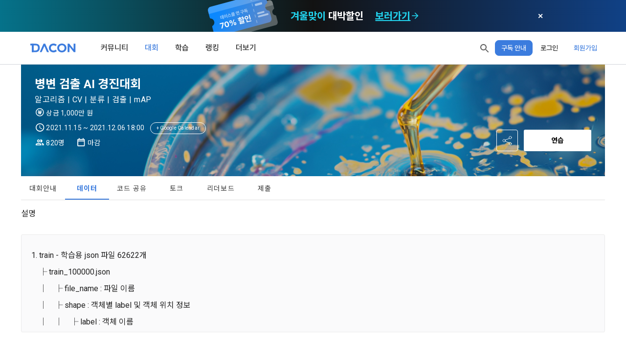

--- FILE ---
content_type: text/html; charset=utf-8
request_url: https://dacon.io/competitions/official/235855/data
body_size: 125115
content:
<!doctype html>
<html data-theme="winter" data-n-head-ssr lang="ko-KR" dir="ltr" data-n-head="%7B%22lang%22:%7B%22ssr%22:%22ko-KR%22%7D,%22dir%22:%7B%22ssr%22:%22ltr%22%7D%7D">
  <head >
    <script async src="https://www.googletagmanager.com/gtag/js?id=G-35PZM515YN"></script>
    <script>function gtag(){dataLayer.push(arguments)}window.dataLayer=window.dataLayer||[],gtag("js",new Date),gtag("config","G-35PZM515YN")</script>
    <script>!function(t,h,e,j,s,n){t.hj=t.hj||function(){(t.hj.q=t.hj.q||[]).push(arguments)},t._hjSettings={hjid:2452577,hjsv:6},s=h.getElementsByTagName("head")[0],(n=h.createElement("script")).async=1,n.src="https://static.hotjar.com/c/hotjar-"+t._hjSettings.hjid+".js?sv="+t._hjSettings.hjsv,s.appendChild(n)}(window,document)</script>
    <!-- Google Tag Manager -->
    <script>!function(e,t,a,n,g){e[n]=e[n]||[],e[n].push({"gtm.start":(new Date).getTime(),event:"gtm.js"});var m=t.getElementsByTagName(a)[0],r=t.createElement(a);r.async=!0,r.src="https://www.googletagmanager.com/gtm.js?id=GTM-KMCX2K8F",m.parentNode.insertBefore(r,m)}(window,document,"script","dataLayer")</script>
    <!-- End Google Tag Manager -->
    <link rel="preconnect" href="https://fonts.googleapis.com">
    <link rel="preconnect" href="https://fonts.gstatic.com" crossorigin>
    <link href="https://fonts.googleapis.com/css2?family=Noto+Sans+KR:wght@300;400;500;700&family=Roboto:ital,wght@0,300;0,400;0,500;0,700;1,300;1,400;1,500;1,700&display=swap" rel="stylesheet">
    <link rel="stylesheet" as="style" crossorigin href="https://cdn.jsdelivr.net/gh/orioncactus/pretendard@v1.3.9/dist/web/static/pretendard-dynamic-subset.min.css">
    <link href="https://fastly.jsdelivr.net/npm/@mdi/font@latest/css/materialdesignicons.min.css" rel="stylesheet">
    <script src="https://r2-library.dacon.co.kr/video-js/8.23.0/video.min.js" onerror='this.onerror=null,this.src="/libs/video-js/8.23.0/video.min.js"'></script>
    <link href="https://r2-library.dacon.co.kr/video-js/8.23.0/video-js.min.css" rel="stylesheet">
    <!-- fallback시 local파일 사용 -->
    <!-- <script src="/libs/video-js/8.23.0/video.min.js"></script> -->
    <!-- <link href="/libs/video-js/8.23.0/video-js.min.css" rel="stylesheet" /> -->
    <meta data-n-head="ssr" data-hid="charset" charset="utf-8"><meta data-n-head="ssr" data-hid="viewport" name="viewport" content="width=device-width, initial-scale=1, maximum-scale=1, user-scalable=no"><meta data-n-head="ssr" data-hid="format-detection" name="format-detection" content="telephone=no"><meta data-n-head="ssr" data-hid="keywords" name="keywords" content="인공지능, 경진대회, Data Science Competition, datavisualization, DataScience, DataAnalyst, DataEngineer, DataScientist, MachineLearning, deeplearning, 데이터분석, 머신러닝, 딥러닝, 파이썬, 코드, 공유, AI, python, 통계, 수학"><meta data-n-head="ssr" data-hid="og:url" name="og:url" content="https://dacon.io/competitions/official/235855/overview/"><meta data-n-head="ssr" data-hid="og:type:property" property="og:type" content="website"><meta data-n-head="ssr" data-hid="og:title" name="og:title" content="병변 검출 AI 경진대회"><meta data-n-head="ssr" data-hid="og:description" name="og:description" content="출처 : DACON - Data Science Competition"><meta data-n-head="ssr" data-hid="og:image" name="og:image" content="https://dacon.s3.ap-northeast-2.amazonaws.com/competition/235855/meta_cpt.jpeg"><meta data-n-head="ssr" data-hid="og:image:property" property="og:image" content="https://dacon.s3.ap-northeast-2.amazonaws.com/competition/235855/meta_cpt.jpeg"><meta data-n-head="ssr" data-hid="description" name="description" content="알고리즘 | CV | 분류 | 검출 | mAP"><meta data-n-head="ssr" data-hid="i18n-og" property="og:locale" content="ko_KR"><meta data-n-head="ssr" data-hid="i18n-og-alt-en-US" property="og:locale:alternate" content="en_US"><title>병변 검출 AI 경진대회 - DACON</title><link data-n-head="ssr" rel="shortcut icon" href="/v2022/favicon.ico"><link data-n-head="ssr" rel="icon" type="image/x-icon" href="/v2022/favicon.ico"><link data-n-head="ssr" rel="apple-touch-icon" sizes="64x64" href="/v2022/favicon.png"><link data-n-head="ssr" rel="stylesheet" type="text/css" href="https://fonts.googleapis.com/css?family=Roboto:100,300,400,500,700,900&amp;display=swap"><link data-n-head="ssr" data-hid="i18n-alt-ko" rel="alternate" href="https://dacon.io/competitions/official/235855/data" hreflang="ko"><link data-n-head="ssr" data-hid="i18n-alt-ko-KR" rel="alternate" href="https://dacon.io/competitions/official/235855/data" hreflang="ko-KR"><link data-n-head="ssr" data-hid="i18n-alt-en" rel="alternate" href="https://dacon.io/en/competitions/official/235855/data" hreflang="en"><link data-n-head="ssr" data-hid="i18n-alt-en-US" rel="alternate" href="https://dacon.io/en/competitions/official/235855/data" hreflang="en-US"><link data-n-head="ssr" data-hid="i18n-xd" rel="alternate" href="https://dacon.io/competitions/official/235855/data" hreflang="x-default"><link data-n-head="ssr" data-hid="i18n-can" rel="canonical" href="https://dacon.io/competitions/official/235855/data"><style data-n-head="vuetify" type="text/css" id="vuetify-theme-stylesheet" nonce="undefined">:root {
  --v-anchor-base: #5d6970;
  --v-primary-base: #5d6970;
  --v-secondary-base: #0c3675;
  --v-accent-base: #3c7cde;
  --v-error-base: #ff6240;
  --v-info-base: #0c3675;
  --v-success-base: #00b54b;
  --v-warning-base: #ffc107;
  --v-dacon_blue-base: #0c3675;
  --v-primary_blue-base: #3c7cde;
  --v-dacon_purple-base: #3c7cde;
  --v-dacon_purple_light-base: #5794f5;
  --v-dacon_purple_lighter-base: #84b3fb;
  --v-dacon_purple_dark-base: #062555;
  --v-dacon_orange_detail-base: #fd667f;
  --v-dacon_orange-base: #fd667f;
  --v-dacon_orange_light-base: #fdcad3;
  --v-dacon_orange_dark-base: #760216;
  --v-dacon_purple_accent-base: #5794f5;
  --v-purple_disabled-base: #e1ecfd;
  --v-sheet_back-base: #ffffff;
  --v-card_back-base: #ffffff;
  --v-header_back-base: #ffffff;
  --v-btn_back-base: #eeeeee;
  --v-hover_back-base: #2f2a34;
  --v-hover_back2-base: #f5f5f5;
  --v-avatar_border-base: #eeeeee;
  --v-divider_border-base: #f5f5f5;
  --v-divider_border4-base: #f5f5f5;
  --v-divider_border3-base: #eeeeee;
  --v-divider_border2-base: #e0e0e0;
  --v-icon_back-base: #626262;
  --v-tier6-base: #000000;
  --v-tier5-base: #894dff;
  --v-tier4-base: #c89c2a;
  --v-tier3-base: #9d9d9d;
  --v-tier2-base: #a86a4f;
  --v-tier1-base: #cccccc;
  --v-tier6_bar-base: #4f4f50;
  --v-tier5_bar-base: #997fff;
  --v-tier4_bar-base: #c89b2a;
  --v-tier3_bar-base: #b4b4b4;
  --v-tier2_bar-base: #a86a4f;
  --v-tier1_bar-base: #e0e0e0;
  --v-menu_p-base: #000000;
  --v-article_p-base: #000000;
  --v-article_p_dark-base: #626262;
  --v-p_dark-base: #626262;
  --v-word_color1-base: #424242;
  --v-word_color2-base: #757575;
  --v-word_color3-base: #757575;
  --v-progress_bar-base: #eeeeee;
  --v-link-base: #4b96e6;
}

.v-application a { color: var(--v-anchor-base); }
.v-application .primary {
  background-color: var(--v-primary-base) !important;
  border-color: var(--v-primary-base) !important;
}
.v-application .primary--text {
  color: var(--v-primary-base) !important;
  caret-color: var(--v-primary-base) !important;
}
.v-application .secondary {
  background-color: var(--v-secondary-base) !important;
  border-color: var(--v-secondary-base) !important;
}
.v-application .secondary--text {
  color: var(--v-secondary-base) !important;
  caret-color: var(--v-secondary-base) !important;
}
.v-application .accent {
  background-color: var(--v-accent-base) !important;
  border-color: var(--v-accent-base) !important;
}
.v-application .accent--text {
  color: var(--v-accent-base) !important;
  caret-color: var(--v-accent-base) !important;
}
.v-application .error {
  background-color: var(--v-error-base) !important;
  border-color: var(--v-error-base) !important;
}
.v-application .error--text {
  color: var(--v-error-base) !important;
  caret-color: var(--v-error-base) !important;
}
.v-application .info {
  background-color: var(--v-info-base) !important;
  border-color: var(--v-info-base) !important;
}
.v-application .info--text {
  color: var(--v-info-base) !important;
  caret-color: var(--v-info-base) !important;
}
.v-application .success {
  background-color: var(--v-success-base) !important;
  border-color: var(--v-success-base) !important;
}
.v-application .success--text {
  color: var(--v-success-base) !important;
  caret-color: var(--v-success-base) !important;
}
.v-application .warning {
  background-color: var(--v-warning-base) !important;
  border-color: var(--v-warning-base) !important;
}
.v-application .warning--text {
  color: var(--v-warning-base) !important;
  caret-color: var(--v-warning-base) !important;
}
.v-application .dacon_blue {
  background-color: var(--v-dacon_blue-base) !important;
  border-color: var(--v-dacon_blue-base) !important;
}
.v-application .dacon_blue--text {
  color: var(--v-dacon_blue-base) !important;
  caret-color: var(--v-dacon_blue-base) !important;
}
.v-application .primary_blue {
  background-color: var(--v-primary_blue-base) !important;
  border-color: var(--v-primary_blue-base) !important;
}
.v-application .primary_blue--text {
  color: var(--v-primary_blue-base) !important;
  caret-color: var(--v-primary_blue-base) !important;
}
.v-application .dacon_purple {
  background-color: var(--v-dacon_purple-base) !important;
  border-color: var(--v-dacon_purple-base) !important;
}
.v-application .dacon_purple--text {
  color: var(--v-dacon_purple-base) !important;
  caret-color: var(--v-dacon_purple-base) !important;
}
.v-application .dacon_purple_light {
  background-color: var(--v-dacon_purple_light-base) !important;
  border-color: var(--v-dacon_purple_light-base) !important;
}
.v-application .dacon_purple_light--text {
  color: var(--v-dacon_purple_light-base) !important;
  caret-color: var(--v-dacon_purple_light-base) !important;
}
.v-application .dacon_purple_lighter {
  background-color: var(--v-dacon_purple_lighter-base) !important;
  border-color: var(--v-dacon_purple_lighter-base) !important;
}
.v-application .dacon_purple_lighter--text {
  color: var(--v-dacon_purple_lighter-base) !important;
  caret-color: var(--v-dacon_purple_lighter-base) !important;
}
.v-application .dacon_purple_dark {
  background-color: var(--v-dacon_purple_dark-base) !important;
  border-color: var(--v-dacon_purple_dark-base) !important;
}
.v-application .dacon_purple_dark--text {
  color: var(--v-dacon_purple_dark-base) !important;
  caret-color: var(--v-dacon_purple_dark-base) !important;
}
.v-application .dacon_orange_detail {
  background-color: var(--v-dacon_orange_detail-base) !important;
  border-color: var(--v-dacon_orange_detail-base) !important;
}
.v-application .dacon_orange_detail--text {
  color: var(--v-dacon_orange_detail-base) !important;
  caret-color: var(--v-dacon_orange_detail-base) !important;
}
.v-application .dacon_orange {
  background-color: var(--v-dacon_orange-base) !important;
  border-color: var(--v-dacon_orange-base) !important;
}
.v-application .dacon_orange--text {
  color: var(--v-dacon_orange-base) !important;
  caret-color: var(--v-dacon_orange-base) !important;
}
.v-application .dacon_orange_light {
  background-color: var(--v-dacon_orange_light-base) !important;
  border-color: var(--v-dacon_orange_light-base) !important;
}
.v-application .dacon_orange_light--text {
  color: var(--v-dacon_orange_light-base) !important;
  caret-color: var(--v-dacon_orange_light-base) !important;
}
.v-application .dacon_orange_dark {
  background-color: var(--v-dacon_orange_dark-base) !important;
  border-color: var(--v-dacon_orange_dark-base) !important;
}
.v-application .dacon_orange_dark--text {
  color: var(--v-dacon_orange_dark-base) !important;
  caret-color: var(--v-dacon_orange_dark-base) !important;
}
.v-application .dacon_purple_accent {
  background-color: var(--v-dacon_purple_accent-base) !important;
  border-color: var(--v-dacon_purple_accent-base) !important;
}
.v-application .dacon_purple_accent--text {
  color: var(--v-dacon_purple_accent-base) !important;
  caret-color: var(--v-dacon_purple_accent-base) !important;
}
.v-application .purple_disabled {
  background-color: var(--v-purple_disabled-base) !important;
  border-color: var(--v-purple_disabled-base) !important;
}
.v-application .purple_disabled--text {
  color: var(--v-purple_disabled-base) !important;
  caret-color: var(--v-purple_disabled-base) !important;
}
.v-application .sheet_back {
  background-color: var(--v-sheet_back-base) !important;
  border-color: var(--v-sheet_back-base) !important;
}
.v-application .sheet_back--text {
  color: var(--v-sheet_back-base) !important;
  caret-color: var(--v-sheet_back-base) !important;
}
.v-application .card_back {
  background-color: var(--v-card_back-base) !important;
  border-color: var(--v-card_back-base) !important;
}
.v-application .card_back--text {
  color: var(--v-card_back-base) !important;
  caret-color: var(--v-card_back-base) !important;
}
.v-application .header_back {
  background-color: var(--v-header_back-base) !important;
  border-color: var(--v-header_back-base) !important;
}
.v-application .header_back--text {
  color: var(--v-header_back-base) !important;
  caret-color: var(--v-header_back-base) !important;
}
.v-application .btn_back {
  background-color: var(--v-btn_back-base) !important;
  border-color: var(--v-btn_back-base) !important;
}
.v-application .btn_back--text {
  color: var(--v-btn_back-base) !important;
  caret-color: var(--v-btn_back-base) !important;
}
.v-application .hover_back {
  background-color: var(--v-hover_back-base) !important;
  border-color: var(--v-hover_back-base) !important;
}
.v-application .hover_back--text {
  color: var(--v-hover_back-base) !important;
  caret-color: var(--v-hover_back-base) !important;
}
.v-application .hover_back2 {
  background-color: var(--v-hover_back2-base) !important;
  border-color: var(--v-hover_back2-base) !important;
}
.v-application .hover_back2--text {
  color: var(--v-hover_back2-base) !important;
  caret-color: var(--v-hover_back2-base) !important;
}
.v-application .avatar_border {
  background-color: var(--v-avatar_border-base) !important;
  border-color: var(--v-avatar_border-base) !important;
}
.v-application .avatar_border--text {
  color: var(--v-avatar_border-base) !important;
  caret-color: var(--v-avatar_border-base) !important;
}
.v-application .divider_border {
  background-color: var(--v-divider_border-base) !important;
  border-color: var(--v-divider_border-base) !important;
}
.v-application .divider_border--text {
  color: var(--v-divider_border-base) !important;
  caret-color: var(--v-divider_border-base) !important;
}
.v-application .divider_border4 {
  background-color: var(--v-divider_border4-base) !important;
  border-color: var(--v-divider_border4-base) !important;
}
.v-application .divider_border4--text {
  color: var(--v-divider_border4-base) !important;
  caret-color: var(--v-divider_border4-base) !important;
}
.v-application .divider_border3 {
  background-color: var(--v-divider_border3-base) !important;
  border-color: var(--v-divider_border3-base) !important;
}
.v-application .divider_border3--text {
  color: var(--v-divider_border3-base) !important;
  caret-color: var(--v-divider_border3-base) !important;
}
.v-application .divider_border2 {
  background-color: var(--v-divider_border2-base) !important;
  border-color: var(--v-divider_border2-base) !important;
}
.v-application .divider_border2--text {
  color: var(--v-divider_border2-base) !important;
  caret-color: var(--v-divider_border2-base) !important;
}
.v-application .icon_back {
  background-color: var(--v-icon_back-base) !important;
  border-color: var(--v-icon_back-base) !important;
}
.v-application .icon_back--text {
  color: var(--v-icon_back-base) !important;
  caret-color: var(--v-icon_back-base) !important;
}
.v-application .tier6 {
  background-color: var(--v-tier6-base) !important;
  border-color: var(--v-tier6-base) !important;
}
.v-application .tier6--text {
  color: var(--v-tier6-base) !important;
  caret-color: var(--v-tier6-base) !important;
}
.v-application .tier5 {
  background-color: var(--v-tier5-base) !important;
  border-color: var(--v-tier5-base) !important;
}
.v-application .tier5--text {
  color: var(--v-tier5-base) !important;
  caret-color: var(--v-tier5-base) !important;
}
.v-application .tier4 {
  background-color: var(--v-tier4-base) !important;
  border-color: var(--v-tier4-base) !important;
}
.v-application .tier4--text {
  color: var(--v-tier4-base) !important;
  caret-color: var(--v-tier4-base) !important;
}
.v-application .tier3 {
  background-color: var(--v-tier3-base) !important;
  border-color: var(--v-tier3-base) !important;
}
.v-application .tier3--text {
  color: var(--v-tier3-base) !important;
  caret-color: var(--v-tier3-base) !important;
}
.v-application .tier2 {
  background-color: var(--v-tier2-base) !important;
  border-color: var(--v-tier2-base) !important;
}
.v-application .tier2--text {
  color: var(--v-tier2-base) !important;
  caret-color: var(--v-tier2-base) !important;
}
.v-application .tier1 {
  background-color: var(--v-tier1-base) !important;
  border-color: var(--v-tier1-base) !important;
}
.v-application .tier1--text {
  color: var(--v-tier1-base) !important;
  caret-color: var(--v-tier1-base) !important;
}
.v-application .tier6_bar {
  background-color: var(--v-tier6_bar-base) !important;
  border-color: var(--v-tier6_bar-base) !important;
}
.v-application .tier6_bar--text {
  color: var(--v-tier6_bar-base) !important;
  caret-color: var(--v-tier6_bar-base) !important;
}
.v-application .tier5_bar {
  background-color: var(--v-tier5_bar-base) !important;
  border-color: var(--v-tier5_bar-base) !important;
}
.v-application .tier5_bar--text {
  color: var(--v-tier5_bar-base) !important;
  caret-color: var(--v-tier5_bar-base) !important;
}
.v-application .tier4_bar {
  background-color: var(--v-tier4_bar-base) !important;
  border-color: var(--v-tier4_bar-base) !important;
}
.v-application .tier4_bar--text {
  color: var(--v-tier4_bar-base) !important;
  caret-color: var(--v-tier4_bar-base) !important;
}
.v-application .tier3_bar {
  background-color: var(--v-tier3_bar-base) !important;
  border-color: var(--v-tier3_bar-base) !important;
}
.v-application .tier3_bar--text {
  color: var(--v-tier3_bar-base) !important;
  caret-color: var(--v-tier3_bar-base) !important;
}
.v-application .tier2_bar {
  background-color: var(--v-tier2_bar-base) !important;
  border-color: var(--v-tier2_bar-base) !important;
}
.v-application .tier2_bar--text {
  color: var(--v-tier2_bar-base) !important;
  caret-color: var(--v-tier2_bar-base) !important;
}
.v-application .tier1_bar {
  background-color: var(--v-tier1_bar-base) !important;
  border-color: var(--v-tier1_bar-base) !important;
}
.v-application .tier1_bar--text {
  color: var(--v-tier1_bar-base) !important;
  caret-color: var(--v-tier1_bar-base) !important;
}
.v-application .menu_p {
  background-color: var(--v-menu_p-base) !important;
  border-color: var(--v-menu_p-base) !important;
}
.v-application .menu_p--text {
  color: var(--v-menu_p-base) !important;
  caret-color: var(--v-menu_p-base) !important;
}
.v-application .article_p {
  background-color: var(--v-article_p-base) !important;
  border-color: var(--v-article_p-base) !important;
}
.v-application .article_p--text {
  color: var(--v-article_p-base) !important;
  caret-color: var(--v-article_p-base) !important;
}
.v-application .article_p_dark {
  background-color: var(--v-article_p_dark-base) !important;
  border-color: var(--v-article_p_dark-base) !important;
}
.v-application .article_p_dark--text {
  color: var(--v-article_p_dark-base) !important;
  caret-color: var(--v-article_p_dark-base) !important;
}
.v-application .p_dark {
  background-color: var(--v-p_dark-base) !important;
  border-color: var(--v-p_dark-base) !important;
}
.v-application .p_dark--text {
  color: var(--v-p_dark-base) !important;
  caret-color: var(--v-p_dark-base) !important;
}
.v-application .word_color1 {
  background-color: var(--v-word_color1-base) !important;
  border-color: var(--v-word_color1-base) !important;
}
.v-application .word_color1--text {
  color: var(--v-word_color1-base) !important;
  caret-color: var(--v-word_color1-base) !important;
}
.v-application .word_color2 {
  background-color: var(--v-word_color2-base) !important;
  border-color: var(--v-word_color2-base) !important;
}
.v-application .word_color2--text {
  color: var(--v-word_color2-base) !important;
  caret-color: var(--v-word_color2-base) !important;
}
.v-application .word_color3 {
  background-color: var(--v-word_color3-base) !important;
  border-color: var(--v-word_color3-base) !important;
}
.v-application .word_color3--text {
  color: var(--v-word_color3-base) !important;
  caret-color: var(--v-word_color3-base) !important;
}
.v-application .progress_bar {
  background-color: var(--v-progress_bar-base) !important;
  border-color: var(--v-progress_bar-base) !important;
}
.v-application .progress_bar--text {
  color: var(--v-progress_bar-base) !important;
  caret-color: var(--v-progress_bar-base) !important;
}
.v-application .link {
  background-color: var(--v-link-base) !important;
  border-color: var(--v-link-base) !important;
}
.v-application .link--text {
  color: var(--v-link-base) !important;
  caret-color: var(--v-link-base) !important;
}</style><script data-n-head="ssr" src="https://hammerjs.github.io/dist/hammer.min.js"></script><script data-n-head="ssr" src="https://cdn.plot.ly/plotly-latest.min.js"></script><link rel="preload" href="/_nuxt/abc66f9.js" as="script"><link rel="preload" href="/_nuxt/39d7ac1.js" as="script"><link rel="preload" href="/_nuxt/9fb9eda.js" as="script"><link rel="preload" href="/_nuxt/c15d681.js" as="script"><link rel="preload" href="/_nuxt/ff2194b.js" as="script"><link rel="preload" href="/_nuxt/d222dee.js" as="script"><link rel="preload" href="/_nuxt/c67f6d2.js" as="script"><link rel="preload" href="/_nuxt/8fe69d0.js" as="script"><link rel="preload" href="/_nuxt/0b4be67.js" as="script"><link rel="preload" href="/_nuxt/a485a8d.js" as="script"><link rel="preload" href="/_nuxt/83c2078.js" as="script"><style data-vue-ssr-id="5a6dd786:0 62a03040:0 15c127a7:0 3cfd3e5f:0 467634f2:0 3b86d59c:0 0ce5ed66:0 5548d5a0:0 decf3fb2:0 602a4617:0 4df4640f:0 b7e11046:0 c995a9ec:0 721161ca:0 09548efb:0 30f96b7e:0 8d054aac:0 765b8218:0 82b3d71a:0 dc0449de:0 19204a2a:0 736d521f:0 e4754a44:0 d6b7fd8a:0 56cbc525:0 2d61d5b7:0 34929d26:0 49439b37:0 6e71a236:0 616867c5:0 9757011e:0 c9f1ac52:0 28dd9add:0 41130bde:0 be4e5a38:0 d7d460de:0 2fde0268:0 7c5b8bd8:0 190de1e2:0 4f28e224:0 cc47c13e:0 89198098:0 1a98f40e:0 77f61b77:0 33d2b09d:0 79222b30:0 69b2d201:0 68d96160:0">.container{margin-left:auto;margin-right:auto;padding:12px;width:100%}@media(min-width:960px){.container{max-width:900px}}@media(min-width:1264px){.container{max-width:1185px}}@media(min-width:1904px){.container{max-width:1785px}}.container--fluid{max-width:100%}.row{display:flex;flex:1 1 auto;flex-wrap:wrap;margin:-12px}.row+.row{margin-top:12px}.row+.row--dense{margin-top:4px}.row--dense{margin:-4px}.row--dense>.col,.row--dense>[class*=col-]{padding:4px}.row.no-gutters{margin:0}.row.no-gutters>.col,.row.no-gutters>[class*=col-]{padding:0}.col,.col-1,.col-10,.col-11,.col-12,.col-2,.col-3,.col-4,.col-5,.col-6,.col-7,.col-8,.col-9,.col-auto,.col-lg,.col-lg-1,.col-lg-10,.col-lg-11,.col-lg-12,.col-lg-2,.col-lg-3,.col-lg-4,.col-lg-5,.col-lg-6,.col-lg-7,.col-lg-8,.col-lg-9,.col-lg-auto,.col-md,.col-md-1,.col-md-10,.col-md-11,.col-md-12,.col-md-2,.col-md-3,.col-md-4,.col-md-5,.col-md-6,.col-md-7,.col-md-8,.col-md-9,.col-md-auto,.col-sm,.col-sm-1,.col-sm-10,.col-sm-11,.col-sm-12,.col-sm-2,.col-sm-3,.col-sm-4,.col-sm-5,.col-sm-6,.col-sm-7,.col-sm-8,.col-sm-9,.col-sm-auto,.col-xl,.col-xl-1,.col-xl-10,.col-xl-11,.col-xl-12,.col-xl-2,.col-xl-3,.col-xl-4,.col-xl-5,.col-xl-6,.col-xl-7,.col-xl-8,.col-xl-9,.col-xl-auto{padding:12px;width:100%}.col{flex-basis:0;flex-grow:1;max-width:100%}.col-auto{flex:0 0 auto;max-width:100%;width:auto}.col-1{flex:0 0 8.3333333333%;max-width:8.3333333333%}.col-2{flex:0 0 16.6666666667%;max-width:16.6666666667%}.col-3{flex:0 0 25%;max-width:25%}.col-4{flex:0 0 33.3333333333%;max-width:33.3333333333%}.col-5{flex:0 0 41.6666666667%;max-width:41.6666666667%}.col-6{flex:0 0 50%;max-width:50%}.col-7{flex:0 0 58.3333333333%;max-width:58.3333333333%}.col-8{flex:0 0 66.6666666667%;max-width:66.6666666667%}.col-9{flex:0 0 75%;max-width:75%}.col-10{flex:0 0 83.3333333333%;max-width:83.3333333333%}.col-11{flex:0 0 91.6666666667%;max-width:91.6666666667%}.col-12{flex:0 0 100%;max-width:100%}.v-application--is-ltr .offset-1{margin-left:8.3333333333%}.v-application--is-rtl .offset-1{margin-right:8.3333333333%}.v-application--is-ltr .offset-2{margin-left:16.6666666667%}.v-application--is-rtl .offset-2{margin-right:16.6666666667%}.v-application--is-ltr .offset-3{margin-left:25%}.v-application--is-rtl .offset-3{margin-right:25%}.v-application--is-ltr .offset-4{margin-left:33.3333333333%}.v-application--is-rtl .offset-4{margin-right:33.3333333333%}.v-application--is-ltr .offset-5{margin-left:41.6666666667%}.v-application--is-rtl .offset-5{margin-right:41.6666666667%}.v-application--is-ltr .offset-6{margin-left:50%}.v-application--is-rtl .offset-6{margin-right:50%}.v-application--is-ltr .offset-7{margin-left:58.3333333333%}.v-application--is-rtl .offset-7{margin-right:58.3333333333%}.v-application--is-ltr .offset-8{margin-left:66.6666666667%}.v-application--is-rtl .offset-8{margin-right:66.6666666667%}.v-application--is-ltr .offset-9{margin-left:75%}.v-application--is-rtl .offset-9{margin-right:75%}.v-application--is-ltr .offset-10{margin-left:83.3333333333%}.v-application--is-rtl .offset-10{margin-right:83.3333333333%}.v-application--is-ltr .offset-11{margin-left:91.6666666667%}.v-application--is-rtl .offset-11{margin-right:91.6666666667%}@media(min-width:600px){.col-sm{flex-basis:0;flex-grow:1;max-width:100%}.col-sm-auto{flex:0 0 auto;max-width:100%;width:auto}.col-sm-1{flex:0 0 8.3333333333%;max-width:8.3333333333%}.col-sm-2{flex:0 0 16.6666666667%;max-width:16.6666666667%}.col-sm-3{flex:0 0 25%;max-width:25%}.col-sm-4{flex:0 0 33.3333333333%;max-width:33.3333333333%}.col-sm-5{flex:0 0 41.6666666667%;max-width:41.6666666667%}.col-sm-6{flex:0 0 50%;max-width:50%}.col-sm-7{flex:0 0 58.3333333333%;max-width:58.3333333333%}.col-sm-8{flex:0 0 66.6666666667%;max-width:66.6666666667%}.col-sm-9{flex:0 0 75%;max-width:75%}.col-sm-10{flex:0 0 83.3333333333%;max-width:83.3333333333%}.col-sm-11{flex:0 0 91.6666666667%;max-width:91.6666666667%}.col-sm-12{flex:0 0 100%;max-width:100%}.v-application--is-ltr .offset-sm-0{margin-left:0}.v-application--is-rtl .offset-sm-0{margin-right:0}.v-application--is-ltr .offset-sm-1{margin-left:8.3333333333%}.v-application--is-rtl .offset-sm-1{margin-right:8.3333333333%}.v-application--is-ltr .offset-sm-2{margin-left:16.6666666667%}.v-application--is-rtl .offset-sm-2{margin-right:16.6666666667%}.v-application--is-ltr .offset-sm-3{margin-left:25%}.v-application--is-rtl .offset-sm-3{margin-right:25%}.v-application--is-ltr .offset-sm-4{margin-left:33.3333333333%}.v-application--is-rtl .offset-sm-4{margin-right:33.3333333333%}.v-application--is-ltr .offset-sm-5{margin-left:41.6666666667%}.v-application--is-rtl .offset-sm-5{margin-right:41.6666666667%}.v-application--is-ltr .offset-sm-6{margin-left:50%}.v-application--is-rtl .offset-sm-6{margin-right:50%}.v-application--is-ltr .offset-sm-7{margin-left:58.3333333333%}.v-application--is-rtl .offset-sm-7{margin-right:58.3333333333%}.v-application--is-ltr .offset-sm-8{margin-left:66.6666666667%}.v-application--is-rtl .offset-sm-8{margin-right:66.6666666667%}.v-application--is-ltr .offset-sm-9{margin-left:75%}.v-application--is-rtl .offset-sm-9{margin-right:75%}.v-application--is-ltr .offset-sm-10{margin-left:83.3333333333%}.v-application--is-rtl .offset-sm-10{margin-right:83.3333333333%}.v-application--is-ltr .offset-sm-11{margin-left:91.6666666667%}.v-application--is-rtl .offset-sm-11{margin-right:91.6666666667%}}@media(min-width:960px){.col-md{flex-basis:0;flex-grow:1;max-width:100%}.col-md-auto{flex:0 0 auto;max-width:100%;width:auto}.col-md-1{flex:0 0 8.3333333333%;max-width:8.3333333333%}.col-md-2{flex:0 0 16.6666666667%;max-width:16.6666666667%}.col-md-3{flex:0 0 25%;max-width:25%}.col-md-4{flex:0 0 33.3333333333%;max-width:33.3333333333%}.col-md-5{flex:0 0 41.6666666667%;max-width:41.6666666667%}.col-md-6{flex:0 0 50%;max-width:50%}.col-md-7{flex:0 0 58.3333333333%;max-width:58.3333333333%}.col-md-8{flex:0 0 66.6666666667%;max-width:66.6666666667%}.col-md-9{flex:0 0 75%;max-width:75%}.col-md-10{flex:0 0 83.3333333333%;max-width:83.3333333333%}.col-md-11{flex:0 0 91.6666666667%;max-width:91.6666666667%}.col-md-12{flex:0 0 100%;max-width:100%}.v-application--is-ltr .offset-md-0{margin-left:0}.v-application--is-rtl .offset-md-0{margin-right:0}.v-application--is-ltr .offset-md-1{margin-left:8.3333333333%}.v-application--is-rtl .offset-md-1{margin-right:8.3333333333%}.v-application--is-ltr .offset-md-2{margin-left:16.6666666667%}.v-application--is-rtl .offset-md-2{margin-right:16.6666666667%}.v-application--is-ltr .offset-md-3{margin-left:25%}.v-application--is-rtl .offset-md-3{margin-right:25%}.v-application--is-ltr .offset-md-4{margin-left:33.3333333333%}.v-application--is-rtl .offset-md-4{margin-right:33.3333333333%}.v-application--is-ltr .offset-md-5{margin-left:41.6666666667%}.v-application--is-rtl .offset-md-5{margin-right:41.6666666667%}.v-application--is-ltr .offset-md-6{margin-left:50%}.v-application--is-rtl .offset-md-6{margin-right:50%}.v-application--is-ltr .offset-md-7{margin-left:58.3333333333%}.v-application--is-rtl .offset-md-7{margin-right:58.3333333333%}.v-application--is-ltr .offset-md-8{margin-left:66.6666666667%}.v-application--is-rtl .offset-md-8{margin-right:66.6666666667%}.v-application--is-ltr .offset-md-9{margin-left:75%}.v-application--is-rtl .offset-md-9{margin-right:75%}.v-application--is-ltr .offset-md-10{margin-left:83.3333333333%}.v-application--is-rtl .offset-md-10{margin-right:83.3333333333%}.v-application--is-ltr .offset-md-11{margin-left:91.6666666667%}.v-application--is-rtl .offset-md-11{margin-right:91.6666666667%}}@media(min-width:1264px){.col-lg{flex-basis:0;flex-grow:1;max-width:100%}.col-lg-auto{flex:0 0 auto;max-width:100%;width:auto}.col-lg-1{flex:0 0 8.3333333333%;max-width:8.3333333333%}.col-lg-2{flex:0 0 16.6666666667%;max-width:16.6666666667%}.col-lg-3{flex:0 0 25%;max-width:25%}.col-lg-4{flex:0 0 33.3333333333%;max-width:33.3333333333%}.col-lg-5{flex:0 0 41.6666666667%;max-width:41.6666666667%}.col-lg-6{flex:0 0 50%;max-width:50%}.col-lg-7{flex:0 0 58.3333333333%;max-width:58.3333333333%}.col-lg-8{flex:0 0 66.6666666667%;max-width:66.6666666667%}.col-lg-9{flex:0 0 75%;max-width:75%}.col-lg-10{flex:0 0 83.3333333333%;max-width:83.3333333333%}.col-lg-11{flex:0 0 91.6666666667%;max-width:91.6666666667%}.col-lg-12{flex:0 0 100%;max-width:100%}.v-application--is-ltr .offset-lg-0{margin-left:0}.v-application--is-rtl .offset-lg-0{margin-right:0}.v-application--is-ltr .offset-lg-1{margin-left:8.3333333333%}.v-application--is-rtl .offset-lg-1{margin-right:8.3333333333%}.v-application--is-ltr .offset-lg-2{margin-left:16.6666666667%}.v-application--is-rtl .offset-lg-2{margin-right:16.6666666667%}.v-application--is-ltr .offset-lg-3{margin-left:25%}.v-application--is-rtl .offset-lg-3{margin-right:25%}.v-application--is-ltr .offset-lg-4{margin-left:33.3333333333%}.v-application--is-rtl .offset-lg-4{margin-right:33.3333333333%}.v-application--is-ltr .offset-lg-5{margin-left:41.6666666667%}.v-application--is-rtl .offset-lg-5{margin-right:41.6666666667%}.v-application--is-ltr .offset-lg-6{margin-left:50%}.v-application--is-rtl .offset-lg-6{margin-right:50%}.v-application--is-ltr .offset-lg-7{margin-left:58.3333333333%}.v-application--is-rtl .offset-lg-7{margin-right:58.3333333333%}.v-application--is-ltr .offset-lg-8{margin-left:66.6666666667%}.v-application--is-rtl .offset-lg-8{margin-right:66.6666666667%}.v-application--is-ltr .offset-lg-9{margin-left:75%}.v-application--is-rtl .offset-lg-9{margin-right:75%}.v-application--is-ltr .offset-lg-10{margin-left:83.3333333333%}.v-application--is-rtl .offset-lg-10{margin-right:83.3333333333%}.v-application--is-ltr .offset-lg-11{margin-left:91.6666666667%}.v-application--is-rtl .offset-lg-11{margin-right:91.6666666667%}}@media(min-width:1904px){.col-xl{flex-basis:0;flex-grow:1;max-width:100%}.col-xl-auto{flex:0 0 auto;max-width:100%;width:auto}.col-xl-1{flex:0 0 8.3333333333%;max-width:8.3333333333%}.col-xl-2{flex:0 0 16.6666666667%;max-width:16.6666666667%}.col-xl-3{flex:0 0 25%;max-width:25%}.col-xl-4{flex:0 0 33.3333333333%;max-width:33.3333333333%}.col-xl-5{flex:0 0 41.6666666667%;max-width:41.6666666667%}.col-xl-6{flex:0 0 50%;max-width:50%}.col-xl-7{flex:0 0 58.3333333333%;max-width:58.3333333333%}.col-xl-8{flex:0 0 66.6666666667%;max-width:66.6666666667%}.col-xl-9{flex:0 0 75%;max-width:75%}.col-xl-10{flex:0 0 83.3333333333%;max-width:83.3333333333%}.col-xl-11{flex:0 0 91.6666666667%;max-width:91.6666666667%}.col-xl-12{flex:0 0 100%;max-width:100%}.v-application--is-ltr .offset-xl-0{margin-left:0}.v-application--is-rtl .offset-xl-0{margin-right:0}.v-application--is-ltr .offset-xl-1{margin-left:8.3333333333%}.v-application--is-rtl .offset-xl-1{margin-right:8.3333333333%}.v-application--is-ltr .offset-xl-2{margin-left:16.6666666667%}.v-application--is-rtl .offset-xl-2{margin-right:16.6666666667%}.v-application--is-ltr .offset-xl-3{margin-left:25%}.v-application--is-rtl .offset-xl-3{margin-right:25%}.v-application--is-ltr .offset-xl-4{margin-left:33.3333333333%}.v-application--is-rtl .offset-xl-4{margin-right:33.3333333333%}.v-application--is-ltr .offset-xl-5{margin-left:41.6666666667%}.v-application--is-rtl .offset-xl-5{margin-right:41.6666666667%}.v-application--is-ltr .offset-xl-6{margin-left:50%}.v-application--is-rtl .offset-xl-6{margin-right:50%}.v-application--is-ltr .offset-xl-7{margin-left:58.3333333333%}.v-application--is-rtl .offset-xl-7{margin-right:58.3333333333%}.v-application--is-ltr .offset-xl-8{margin-left:66.6666666667%}.v-application--is-rtl .offset-xl-8{margin-right:66.6666666667%}.v-application--is-ltr .offset-xl-9{margin-left:75%}.v-application--is-rtl .offset-xl-9{margin-right:75%}.v-application--is-ltr .offset-xl-10{margin-left:83.3333333333%}.v-application--is-rtl .offset-xl-10{margin-right:83.3333333333%}.v-application--is-ltr .offset-xl-11{margin-left:91.6666666667%}.v-application--is-rtl .offset-xl-11{margin-right:91.6666666667%}}
@font-face{font-family:swiper-icons;font-style:normal;font-weight:400;src:url("data:application/font-woff;charset=utf-8;base64, [base64]//wADZ2x5ZgAAAywAAADMAAAD2MHtryVoZWFkAAABbAAAADAAAAA2E2+eoWhoZWEAAAGcAAAAHwAAACQC9gDzaG10eAAAAigAAAAZAAAArgJkABFsb2NhAAAC0AAAAFoAAABaFQAUGG1heHAAAAG8AAAAHwAAACAAcABAbmFtZQAAA/gAAAE5AAACXvFdBwlwb3N0AAAFNAAAAGIAAACE5s74hXjaY2BkYGAAYpf5Hu/j+W2+MnAzMYDAzaX6QjD6/4//Bxj5GA8AuRwMYGkAPywL13jaY2BkYGA88P8Agx4j+/8fQDYfA1AEBWgDAIB2BOoAeNpjYGRgYNBh4GdgYgABEMnIABJzYNADCQAACWgAsQB42mNgYfzCOIGBlYGB0YcxjYGBwR1Kf2WQZGhhYGBiYGVmgAFGBiQQkOaawtDAoMBQxXjg/wEGPcYDDA4wNUA2CCgwsAAAO4EL6gAAeNpj2M0gyAACqxgGNWBkZ2D4/wMA+xkDdgAAAHjaY2BgYGaAYBkGRgYQiAHyGMF8FgYHIM3DwMHABGQrMOgyWDLEM1T9/w8UBfEMgLzE////P/5//f/V/xv+r4eaAAeMbAxwIUYmIMHEgKYAYjUcsDAwsLKxc3BycfPw8jEQA/[base64]/uznmfPFBNODM2K7MTQ45YEAZqGP81AmGGcF3iPqOop0r1SPTaTbVkfUe4HXj97wYE+yNwWYxwWu4v1ugWHgo3S1XdZEVqWM7ET0cfnLGxWfkgR42o2PvWrDMBSFj/IHLaF0zKjRgdiVMwScNRAoWUoH78Y2icB/yIY09An6AH2Bdu/UB+yxopYshQiEvnvu0dURgDt8QeC8PDw7Fpji3fEA4z/PEJ6YOB5hKh4dj3EvXhxPqH/SKUY3rJ7srZ4FZnh1PMAtPhwP6fl2PMJMPDgeQ4rY8YT6Gzao0eAEA409DuggmTnFnOcSCiEiLMgxCiTI6Cq5DZUd3Qmp10vO0LaLTd2cjN4fOumlc7lUYbSQcZFkutRG7g6JKZKy0RmdLY680CDnEJ+UMkpFFe1RN7nxdVpXrC4aTtnaurOnYercZg2YVmLN/d/gczfEimrE/fs/bOuq29Zmn8tloORaXgZgGa78yO9/cnXm2BpaGvq25Dv9S4E9+5SIc9PqupJKhYFSSl47+Qcr1mYNAAAAeNptw0cKwkAAAMDZJA8Q7OUJvkLsPfZ6zFVERPy8qHh2YER+3i/BP83vIBLLySsoKimrqKqpa2hp6+jq6RsYGhmbmJqZSy0sraxtbO3sHRydnEMU4uR6yx7JJXveP7WrDycAAAAAAAH//wACeNpjYGRgYOABYhkgZgJCZgZNBkYGLQZtIJsFLMYAAAw3ALgAeNolizEKgDAQBCchRbC2sFER0YD6qVQiBCv/H9ezGI6Z5XBAw8CBK/m5iQQVauVbXLnOrMZv2oLdKFa8Pjuru2hJzGabmOSLzNMzvutpB3N42mNgZGBg4GKQYzBhYMxJLMlj4GBgAYow/P/PAJJhLM6sSoWKfWCAAwDAjgbRAAB42mNgYGBkAIIbCZo5IPrmUn0hGA0AO8EFTQAA")}:root{--swiper-theme-color:#007aff}.swiper,swiper-container{display:block;list-style:none;margin-left:auto;margin-right:auto;overflow:hidden;padding:0;position:relative;z-index:1}.swiper-vertical>.swiper-wrapper{flex-direction:column}.swiper-wrapper{box-sizing:content-box;display:flex;height:100%;position:relative;transition-property:transform;transition-timing-function:ease;transition-timing-function:var(--swiper-wrapper-transition-timing-function,initial);width:100%;z-index:1}.swiper-android .swiper-slide,.swiper-wrapper{transform:translateZ(0)}.swiper-horizontal{touch-action:pan-y}.swiper-vertical{touch-action:pan-x}.swiper-slide,swiper-slide{display:block;flex-shrink:0;height:100%;position:relative;transition-property:transform;width:100%}.swiper-slide-invisible-blank{visibility:hidden}.swiper-autoheight,.swiper-autoheight .swiper-slide{height:auto}.swiper-autoheight .swiper-wrapper{align-items:flex-start;transition-property:transform,height}.swiper-backface-hidden .swiper-slide{backface-visibility:hidden;transform:translateZ(0)}.swiper-3d.swiper-css-mode .swiper-wrapper{perspective:1200px}.swiper-3d .swiper-wrapper{transform-style:preserve-3d}.swiper-3d{perspective:1200px}.swiper-3d .swiper-cube-shadow,.swiper-3d .swiper-slide,.swiper-3d .swiper-slide-shadow,.swiper-3d .swiper-slide-shadow-bottom,.swiper-3d .swiper-slide-shadow-left,.swiper-3d .swiper-slide-shadow-right,.swiper-3d .swiper-slide-shadow-top{transform-style:preserve-3d}.swiper-3d .swiper-slide-shadow,.swiper-3d .swiper-slide-shadow-bottom,.swiper-3d .swiper-slide-shadow-left,.swiper-3d .swiper-slide-shadow-right,.swiper-3d .swiper-slide-shadow-top{height:100%;left:0;pointer-events:none;position:absolute;top:0;width:100%;z-index:10}.swiper-3d .swiper-slide-shadow{background:rgba(0,0,0,.15)}.swiper-3d .swiper-slide-shadow-left{background-image:linear-gradient(270deg,rgba(0,0,0,.5),transparent)}.swiper-3d .swiper-slide-shadow-right{background-image:linear-gradient(90deg,rgba(0,0,0,.5),transparent)}.swiper-3d .swiper-slide-shadow-top{background-image:linear-gradient(0deg,rgba(0,0,0,.5),transparent)}.swiper-3d .swiper-slide-shadow-bottom{background-image:linear-gradient(180deg,rgba(0,0,0,.5),transparent)}.swiper-css-mode>.swiper-wrapper{overflow:auto;scrollbar-width:none;-ms-overflow-style:none}.swiper-css-mode>.swiper-wrapper::-webkit-scrollbar{display:none}.swiper-css-mode>.swiper-wrapper>.swiper-slide{scroll-snap-align:start start}.swiper-horizontal.swiper-css-mode>.swiper-wrapper{scroll-snap-type:x mandatory}.swiper-vertical.swiper-css-mode>.swiper-wrapper{scroll-snap-type:y mandatory}.swiper-css-mode.swiper-free-mode>.swiper-wrapper{scroll-snap-type:none}.swiper-css-mode.swiper-free-mode>.swiper-wrapper>.swiper-slide{scroll-snap-align:none}.swiper-centered>.swiper-wrapper:before{content:"";flex-shrink:0;order:9999}.swiper-centered>.swiper-wrapper>.swiper-slide{scroll-snap-align:center center;scroll-snap-stop:always}.swiper-centered.swiper-horizontal>.swiper-wrapper>.swiper-slide:first-child{margin-left:var(--swiper-centered-offset-before)}.swiper-centered.swiper-horizontal>.swiper-wrapper:before{height:100%;min-height:1px;width:var(--swiper-centered-offset-after)}.swiper-centered.swiper-vertical>.swiper-wrapper>.swiper-slide:first-child{margin-top:var(--swiper-centered-offset-before)}.swiper-centered.swiper-vertical>.swiper-wrapper:before{height:var(--swiper-centered-offset-after);min-width:1px;width:100%}.swiper-lazy-preloader{border:4px solid #007aff;border:4px solid var(--swiper-preloader-color,var(--swiper-theme-color));border-radius:50%;border-top:4px solid transparent;box-sizing:border-box;height:42px;left:50%;margin-left:-21px;margin-top:-21px;position:absolute;top:50%;transform-origin:50%;width:42px;z-index:10}.swiper-watch-progress .swiper-slide-visible .swiper-lazy-preloader,.swiper:not(.swiper-watch-progress) .swiper-lazy-preloader,swiper-container:not(.swiper-watch-progress) .swiper-lazy-preloader{animation:swiper-preloader-spin 1s linear infinite}.swiper-lazy-preloader-white{--swiper-preloader-color:#fff}.swiper-lazy-preloader-black{--swiper-preloader-color:#000}@keyframes swiper-preloader-spin{0%{transform:rotate(0deg)}to{transform:rotate(1turn)}}.swiper-virtual .swiper-slide{-webkit-backface-visibility:hidden;transform:translateZ(0)}.swiper-virtual.swiper-css-mode .swiper-wrapper:after{content:"";left:0;pointer-events:none;position:absolute;top:0}.swiper-virtual.swiper-css-mode.swiper-horizontal .swiper-wrapper:after{height:1px;width:var(--swiper-virtual-size)}.swiper-virtual.swiper-css-mode.swiper-vertical .swiper-wrapper:after{height:var(--swiper-virtual-size);width:1px}:root{--swiper-navigation-size:44px}.swiper-button-next,.swiper-button-prev{align-items:center;color:#007aff;color:var(--swiper-navigation-color,var(--swiper-theme-color));cursor:pointer;display:flex;height:44px;height:var(--swiper-navigation-size);justify-content:center;margin-top:-22px;margin-top:calc(0px - var(--swiper-navigation-size)/2);position:absolute;top:50%;top:var(--swiper-navigation-top-offset,50%);width:27px;width:calc(var(--swiper-navigation-size)/44*27);z-index:10}.swiper-button-next.swiper-button-disabled,.swiper-button-prev.swiper-button-disabled{cursor:auto;opacity:.35;pointer-events:none}.swiper-button-next.swiper-button-hidden,.swiper-button-prev.swiper-button-hidden{cursor:auto;opacity:0;pointer-events:none}.swiper-navigation-disabled .swiper-button-next,.swiper-navigation-disabled .swiper-button-prev{display:none!important}.swiper-button-next:after,.swiper-button-prev:after{font-family:swiper-icons;font-size:44px;font-size:var(--swiper-navigation-size);font-variant:normal;letter-spacing:0;line-height:1;text-transform:none!important}.swiper-button-prev,.swiper-rtl .swiper-button-next{left:10px;left:var(--swiper-navigation-sides-offset,10px);right:auto}.swiper-button-prev:after,.swiper-rtl .swiper-button-next:after{content:"prev"}.swiper-button-next,.swiper-rtl .swiper-button-prev{left:auto;right:10px;right:var(--swiper-navigation-sides-offset,10px)}.swiper-button-next:after,.swiper-rtl .swiper-button-prev:after{content:"next"}.swiper-button-lock{display:none}.swiper-pagination{position:absolute;text-align:center;transform:translateZ(0);transition:opacity .3s;z-index:10}.swiper-pagination.swiper-pagination-hidden{opacity:0}.swiper-pagination-disabled>.swiper-pagination,.swiper-pagination.swiper-pagination-disabled{display:none!important}.swiper-horizontal>.swiper-pagination-bullets,.swiper-pagination-bullets.swiper-pagination-horizontal,.swiper-pagination-custom,.swiper-pagination-fraction{bottom:8px;bottom:var(--swiper-pagination-bottom,8px);left:0;top:auto;top:var(--swiper-pagination-top,auto);width:100%}.swiper-pagination-bullets-dynamic{font-size:0;overflow:hidden}.swiper-pagination-bullets-dynamic .swiper-pagination-bullet{position:relative;transform:scale(.33)}.swiper-pagination-bullets-dynamic .swiper-pagination-bullet-active,.swiper-pagination-bullets-dynamic .swiper-pagination-bullet-active-main{transform:scale(1)}.swiper-pagination-bullets-dynamic .swiper-pagination-bullet-active-prev{transform:scale(.66)}.swiper-pagination-bullets-dynamic .swiper-pagination-bullet-active-prev-prev{transform:scale(.33)}.swiper-pagination-bullets-dynamic .swiper-pagination-bullet-active-next{transform:scale(.66)}.swiper-pagination-bullets-dynamic .swiper-pagination-bullet-active-next-next{transform:scale(.33)}.swiper-pagination-bullet{background:#000;background:var(--swiper-pagination-bullet-inactive-color,#000);border-radius:50%;border-radius:var(--swiper-pagination-bullet-border-radius,50%);display:inline-block;height:8px;height:var(--swiper-pagination-bullet-height,var(--swiper-pagination-bullet-size,8px));opacity:.2;opacity:var(--swiper-pagination-bullet-inactive-opacity,.2);width:8px;width:var(--swiper-pagination-bullet-width,var(--swiper-pagination-bullet-size,8px))}button.swiper-pagination-bullet{-webkit-appearance:none;-moz-appearance:none;appearance:none;border:none;box-shadow:none;margin:0;padding:0}.swiper-pagination-clickable .swiper-pagination-bullet{cursor:pointer}.swiper-pagination-bullet:only-child{display:none!important}.swiper-pagination-bullet-active{background:#007aff;background:var(--swiper-pagination-color,var(--swiper-theme-color));opacity:1;opacity:var(--swiper-pagination-bullet-opacity,1)}.swiper-pagination-vertical.swiper-pagination-bullets,.swiper-vertical>.swiper-pagination-bullets{left:auto;left:var(--swiper-pagination-left,auto);right:8px;right:var(--swiper-pagination-right,8px);top:50%;transform:translate3d(0,-50%,0)}.swiper-pagination-vertical.swiper-pagination-bullets .swiper-pagination-bullet,.swiper-vertical>.swiper-pagination-bullets .swiper-pagination-bullet{display:block;margin:6px 0;margin:var(--swiper-pagination-bullet-vertical-gap,6px) 0}.swiper-pagination-vertical.swiper-pagination-bullets.swiper-pagination-bullets-dynamic,.swiper-vertical>.swiper-pagination-bullets.swiper-pagination-bullets-dynamic{top:50%;transform:translateY(-50%);width:8px}.swiper-pagination-vertical.swiper-pagination-bullets.swiper-pagination-bullets-dynamic .swiper-pagination-bullet,.swiper-vertical>.swiper-pagination-bullets.swiper-pagination-bullets-dynamic .swiper-pagination-bullet{display:inline-block;transition:transform .2s,top .2s}.swiper-horizontal>.swiper-pagination-bullets .swiper-pagination-bullet,.swiper-pagination-horizontal.swiper-pagination-bullets .swiper-pagination-bullet{margin:0 4px;margin:0 var(--swiper-pagination-bullet-horizontal-gap,4px)}.swiper-horizontal>.swiper-pagination-bullets.swiper-pagination-bullets-dynamic,.swiper-pagination-horizontal.swiper-pagination-bullets.swiper-pagination-bullets-dynamic{left:50%;transform:translateX(-50%);white-space:nowrap}.swiper-horizontal>.swiper-pagination-bullets.swiper-pagination-bullets-dynamic .swiper-pagination-bullet,.swiper-pagination-horizontal.swiper-pagination-bullets.swiper-pagination-bullets-dynamic .swiper-pagination-bullet{transition:transform .2s,left .2s}.swiper-horizontal.swiper-rtl>.swiper-pagination-bullets-dynamic .swiper-pagination-bullet,:host(.swiper-horizontal.swiper-rtl) .swiper-pagination-bullets-dynamic .swiper-pagination-bullet{transition:transform .2s,right .2s}.swiper-pagination-fraction{color:inherit;color:var(--swiper-pagination-fraction-color,inherit)}.swiper-pagination-progressbar{background:rgba(0,0,0,.25);background:var(--swiper-pagination-progressbar-bg-color,rgba(0,0,0,.25));position:absolute}.swiper-pagination-progressbar .swiper-pagination-progressbar-fill{background:#007aff;background:var(--swiper-pagination-color,var(--swiper-theme-color));height:100%;left:0;position:absolute;top:0;transform:scale(0);transform-origin:left top;width:100%}.swiper-rtl .swiper-pagination-progressbar .swiper-pagination-progressbar-fill{transform-origin:right top}.swiper-horizontal>.swiper-pagination-progressbar,.swiper-pagination-progressbar.swiper-pagination-horizontal,.swiper-pagination-progressbar.swiper-pagination-vertical.swiper-pagination-progressbar-opposite,.swiper-vertical>.swiper-pagination-progressbar.swiper-pagination-progressbar-opposite{height:4px;height:var(--swiper-pagination-progressbar-size,4px);left:0;top:0;width:100%}.swiper-horizontal>.swiper-pagination-progressbar.swiper-pagination-progressbar-opposite,.swiper-pagination-progressbar.swiper-pagination-horizontal.swiper-pagination-progressbar-opposite,.swiper-pagination-progressbar.swiper-pagination-vertical,.swiper-vertical>.swiper-pagination-progressbar{height:100%;left:0;top:0;width:4px;width:var(--swiper-pagination-progressbar-size,4px)}.swiper-pagination-lock{display:none}.swiper-scrollbar{background:rgba(0,0,0,.1);background:var(--swiper-scrollbar-bg-color,rgba(0,0,0,.1));border-radius:10px;border-radius:var(--swiper-scrollbar-border-radius,10px);position:relative;-ms-touch-action:none}.swiper-scrollbar-disabled>.swiper-scrollbar,.swiper-scrollbar.swiper-scrollbar-disabled{display:none!important}.swiper-horizontal>.swiper-scrollbar,.swiper-scrollbar.swiper-scrollbar-horizontal{bottom:4px;bottom:var(--swiper-scrollbar-bottom,4px);height:4px;height:var(--swiper-scrollbar-size,4px);left:1%;left:var(--swiper-scrollbar-sides-offset,1%);position:absolute;top:auto;top:var(--swiper-scrollbar-top,auto);width:98%;width:calc(100% - var(--swiper-scrollbar-sides-offset,1%)*2);z-index:50}.swiper-scrollbar.swiper-scrollbar-vertical,.swiper-vertical>.swiper-scrollbar{height:98%;height:calc(100% - var(--swiper-scrollbar-sides-offset,1%)*2);left:auto;left:var(--swiper-scrollbar-left,auto);position:absolute;right:4px;right:var(--swiper-scrollbar-right,4px);top:1%;top:var(--swiper-scrollbar-sides-offset,1%);width:4px;width:var(--swiper-scrollbar-size,4px);z-index:50}.swiper-scrollbar-drag{background:rgba(0,0,0,.5);background:var(--swiper-scrollbar-drag-bg-color,rgba(0,0,0,.5));border-radius:10px;border-radius:var(--swiper-scrollbar-border-radius,10px);height:100%;left:0;position:relative;top:0;width:100%}.swiper-scrollbar-cursor-drag{cursor:move}.swiper-scrollbar-lock{display:none}.swiper-zoom-container{align-items:center;display:flex;height:100%;justify-content:center;text-align:center;width:100%}.swiper-zoom-container>canvas,.swiper-zoom-container>img,.swiper-zoom-container>svg{max-height:100%;max-width:100%;-o-object-fit:contain;object-fit:contain}.swiper-slide-zoomed{cursor:move;touch-action:none}.swiper .swiper-notification,swiper-container .swiper-notification{left:0;opacity:0;pointer-events:none;position:absolute;top:0;z-index:-1000}.swiper-free-mode>.swiper-wrapper{margin:0 auto;transition-timing-function:ease-out}.swiper-grid>.swiper-wrapper{flex-wrap:wrap}.swiper-grid-column>.swiper-wrapper{flex-direction:column;flex-wrap:wrap}.swiper-fade.swiper-free-mode .swiper-slide{transition-timing-function:ease-out}.swiper-fade .swiper-slide{pointer-events:none;transition-property:opacity}.swiper-fade .swiper-slide .swiper-slide{pointer-events:none}.swiper-fade .swiper-slide-active,.swiper-fade .swiper-slide-active .swiper-slide-active{pointer-events:auto}.swiper-cube{overflow:visible}.swiper-cube .swiper-slide{backface-visibility:hidden;height:100%;pointer-events:none;transform-origin:0 0;visibility:hidden;width:100%;z-index:1}.swiper-cube .swiper-slide .swiper-slide{pointer-events:none}.swiper-cube.swiper-rtl .swiper-slide{transform-origin:100% 0}.swiper-cube .swiper-slide-active,.swiper-cube .swiper-slide-active .swiper-slide-active{pointer-events:auto}.swiper-cube .swiper-slide-active,.swiper-cube .swiper-slide-next,.swiper-cube .swiper-slide-next+.swiper-slide,.swiper-cube .swiper-slide-prev{pointer-events:auto;visibility:visible}.swiper-cube .swiper-slide-shadow-bottom,.swiper-cube .swiper-slide-shadow-left,.swiper-cube .swiper-slide-shadow-right,.swiper-cube .swiper-slide-shadow-top{backface-visibility:hidden;z-index:0}.swiper-cube .swiper-cube-shadow{bottom:0;height:100%;left:0;opacity:.6;position:absolute;width:100%;z-index:0}.swiper-cube .swiper-cube-shadow:before{background:#000;bottom:0;content:"";filter:blur(50px);left:0;position:absolute;right:0;top:0}.swiper-flip{overflow:visible}.swiper-flip .swiper-slide{backface-visibility:hidden;pointer-events:none;z-index:1}.swiper-flip .swiper-slide .swiper-slide{pointer-events:none}.swiper-flip .swiper-slide-active,.swiper-flip .swiper-slide-active .swiper-slide-active{pointer-events:auto}.swiper-flip .swiper-slide-shadow-bottom,.swiper-flip .swiper-slide-shadow-left,.swiper-flip .swiper-slide-shadow-right,.swiper-flip .swiper-slide-shadow-top{backface-visibility:hidden;z-index:0}.swiper-creative .swiper-slide{backface-visibility:hidden;overflow:hidden;transition-property:transform,opacity,height}.swiper-cards{overflow:visible}.swiper-cards .swiper-slide{backface-visibility:hidden;overflow:hidden;transform-origin:center bottom}
#snContents{min-height:1000px}#main{display:flex;flex-flow:column;min-width:1024px}#main #submission-common-modal .modal-mask{background-color:rgba(0,0,0,.5);display:table;height:100%;left:0;position:fixed;top:0;transition:opacity .3s ease;width:100%;z-index:100}#main #submission-common-modal .modal-wrapper{left:50%;position:absolute;top:50%;transform:translate(-50%,-50%)}#main #submission-common-modal .modal-container{align-items:center;background-color:#fff;border-radius:2px;box-shadow:0 2px 8px rgba(0,0,0,.33);box-sizing:border-box;display:flex;flex-flow:column;height:500px;justify-content:flex-start;margin:0 auto;padding:56px 45px 40px;position:relative;transition:all .3s ease;width:320px}#main #submission-common-modal .modal-container .close{box-sizing:border-box;height:18px;margin-left:auto;position:absolute;right:16px;top:13px;width:18px}#main #submission-common-modal .modal-container .close img{height:100%;width:100%}#main #submission-common-modal .modal-container .background-wrap{background-image:url(/img/profile/badge-background.png);background-repeat:no-repeat;position:relative;width:229px;z-index:1}#main #submission-common-modal .modal-container .background-wrap .badge-wrap{height:220px;width:220px}#main #submission-common-modal .modal-container .background-wrap .badge-wrap img{height:100%;width:100%}#main #submission-common-modal .modal-container .popup-msg{align-items:center;box-sizing:border-box;display:flex;flex-flow:column;position:absolute;top:270px;z-index:2}#main #submission-common-modal .modal-container .popup-msg .popup-title1{overflow-x:hidden;text-overflow:ellipsis;white-space:nowrap;width:250px}#main #submission-common-modal .modal-container .popup-msg .popup-title,#main #submission-common-modal .modal-container .popup-msg .popup-title1{color:#626262;font-size:12px;font-weight:900;margin-bottom:20px;text-align:center}#main #submission-common-modal .modal-container .popup-msg .popup-content{color:#002648;font-size:18px;font-style:normal;font-weight:900;letter-spacing:0;line-height:21px;margin-bottom:13px;text-align:center}#main #submission-common-modal .modal-container .go-achieve{background-color:#002648;border-radius:16px;bottom:69px;box-shadow:2px 2px 10px 2px rgba(0,38,72,.25);color:#fff;font-size:12px;font-style:normal;font-weight:900;font-weight:700;height:32px;left:50%;letter-spacing:0;line-height:18px;position:absolute;text-align:center;transform:translate(-50%);width:120px}#main .search-wrap{position:relative;width:960px;z-index:10}#main .search-wrap .result_text{color:#4d4d4b;font-size:14px;font-stretch:normal;font-style:normal;font-weight:500;height:20px;letter-spacing:normal;line-height:1.43;text-align:left;width:241px}#main .search-wrap .result_title{font-weight:500;width:96px}#main .search-wrap .result_cate,#main .search-wrap .result_title{color:#a7a7a7;font-size:12px;font-stretch:normal;font-style:normal;height:18px;letter-spacing:normal;line-height:1.5;text-align:left}#main .search-wrap .result_cate{font-weight:300;width:22px}#main .search-wrap .search-box{background-color:#fff;border:1px solid #eaeaea;box-shadow:0 10px 25px 0 rgba(0,0,0,.05);height:352px;margin-left:0;overflow-y:auto;width:720px}#main .search-wrap .search-box .close{background:none;height:30px;position:absolute;right:0;text-indent:-999em;top:0;width:30px}#main .search-wrap .search-box .close span{display:block;font-size:1px;line-height:0;overflow:hidden;text-align:left;text-indent:-9999px}#main .search-wrap .search-box .close:after,#main .search-wrap .search-box .close:before{background:#485465;content:"";display:block;height:20px;left:50%;position:absolute;top:5px;transform:rotate(45deg);width:2px}#main .search-wrap .search-box .close:after{transform:rotate(-45deg)}#main .search-wrap .search{background-color:#6f32c2;border-radius:20px;box-sizing:content-box;box-sizing:initial;float:left;height:20px;padding:10px 0;position:relative;width:240px}#main .search-wrap .search button{position:absolute;right:20px;top:8px}#main .search-wrap .search img{width:24px}#main .search-wrap .searchbar{border:none;color:#fff;height:19px;line-height:1;padding:0 15px;width:70%}#main .search-wrap input[type=text]::-ms-clear{display:none}#main .search-wrap .search_result{background-color:#fff;margin-top:8px;overflow-y:scroll;position:relative;width:inherit;z-index:2}#main .search-wrap .search_result::-webkit-scrollbar-track{background-color:#f5f5f5;border-radius:10px}#main .search-wrap .search_result::-webkit-scrollbar{background-color:#f5f5f5;width:12px}#main .search-wrap .search_result::-webkit-scrollbar-thumb{background-color:#555;border-radius:10px}#main .search-wrap .search_result li{border-bottom:1px solid #eaeaea;margin-left:17px;margin-right:17px;padding-bottom:13px;padding-top:13px}#main .search-wrap .search_result p{color:#4d4d4b;font-size:14px}#main .search-wrap .search_result em{color:#a7a7a7;font-size:12px}#main .billboard-wrap{box-sizing:border-box;min-height:320px;min-width:1024px;overflow-x:hidden;position:relative;width:inherit}#main .billboard-wrap .bill{min-width:1024px;position:relative;width:100%}#main .billboard-wrap .bill .controller_slide{height:auto;left:calc(50% - 512px);position:absolute;top:250px;width:100%;z-index:3}#main .billboard-wrap .bill .controller_slide>span{display:block;left:20px;position:absolute}#main .billboard-wrap .bill .controller_slide>span a{background:#fff;border-radius:4px;display:inline-block;height:8px;margin-right:8px;opacity:.7;transition:all .5s ease-out;width:8px}#main .billboard-wrap .bill .controller_slide>span .selected{opacity:1;width:36px}#main .billboard-wrap .bill .main-banner-enter-active,#main .billboard-wrap .bill .main-banner-leave-active{transition:opacity .4s ease-in-out}#main .billboard-wrap .bill .main-banner-enter,#main .billboard-wrap .bill .main-banner-leave-to{opacity:.7}#main .billboard-wrap .bill .not_sel{display:none}#main .billboard-wrap .bill .bill-cnts{list-style:none;position:relative}#main .billboard-wrap .bill .bill-cnts .banner_wrap{position:relative}#main .billboard-wrap .bill .bill-cnts .banner_wrap .img{height:320px;width:100%}#main .billboard-wrap .bill .bill-cnts .banner_wrap .banner_txt_area{box-sizing:border-box;left:calc(50% - 512px);padding:0 20px;position:absolute;top:77px}#main .billboard-wrap .bill .bill-cnts .banner_wrap .banner_txt_area .comp_title{color:#fff;font-size:30px;font-weight:700;line-height:42px;margin-bottom:15px;overflow-x:hidden;overflow-y:hidden;text-overflow:ellipsis;white-space:nowrap;width:1020px}#main .billboard-wrap .bill .bill-cnts .banner_wrap .banner_txt_area .comp_spec{color:#fff;font-size:16px;font-weight:400;line-height:18px;margin-bottom:36px;overflow-x:hidden;overflow-y:hidden;padding:1px 0;text-overflow:ellipsis;white-space:nowrap;width:1020px}#main .billboard-wrap .bill .bill-cnts .banner_wrap .banner_txt_area .join{border:1px solid #fff;height:36px;margin-bottom:46px;position:relative;width:140px;z-index:4}#main .billboard-wrap .bill .bill-cnts .banner_wrap .banner_txt_area .join>p{color:#fff;font-size:14px;font-weight:500;line-height:20px;margin:auto}#main .billboard-wrap .bill .bill-cnts .banner_wrap .banner_txt_area .join:hover{background-color:hsla(0,0%,100%,.6);transition:background-color .6s ease-out}#main .billboard-wrap .bill .bill-cnts .banner_wrap .banner_txt_area .join:hover>p{background-color:transparent;color:#fff;color:#002648;font-size:14px;font-weight:500;line-height:20px;margin:auto}#main .billboard-wrap .bill .bill-cnts .controller_btn button{background:none;height:40px;position:absolute;top:43%;width:30px}#main .billboard-wrap .bill .bill-cnts .controller_btn button:before{border-color:hsla(0,0%,100%,.5);border-style:solid;border-width:2px 0 0 2px;content:"";display:block;height:15px;left:10px;position:absolute;top:10px;transform:rotate(-45deg);width:15px}#main .billboard-wrap .bill .bill-cnts .controller_btn button span{display:block;font-size:1px;line-height:0;overflow:hidden;text-align:left;text-indent:-9999px}#main .billboard-wrap .bill .bill-cnts .controller_btn button.prev{left:0}#main .billboard-wrap .bill .bill-cnts .controller_btn button.next{right:0}#main .billboard-wrap .bill .bill-cnts .controller_btn button.next:before{border-width:0 2px 2px 0;left:3px}#main .billboard-wrap img{display:block;height:320px;-o-object-fit:cover;object-fit:cover;width:100%}#main .status-container{background-color:#f8f8f8;min-width:1024px;padding-bottom:13px;padding-top:14px;text-align:center;width:inherit}#main .status-container .status{color:#002648;font-size:19px;font-weight:700;height:26px;letter-spacing:normal;margin:0}#main .status-container .status span.ico:before{content:"";display:inline-block;height:20px;margin-right:3px;vertical-align:top;width:25px}#main .status-container .status span.ico-prize:before{content:"";display:inline-block;height:20px;margin-right:3px;vertical-align:top;width:20px}#main .status-container .status span.ico-bak:before{content:"";display:inline-block;height:25px;margin-right:3px;margin-top:-5.4px;vertical-align:top;width:25px}#main .status-container .status .left:before{background:url([data-uri]) no-repeat 0 0;margin-bottom:-2px}#main .status-container .status .middle:before{background:url([data-uri]) no-repeat 0 0}#main .status-container .status .right:before{background:url([data-uri]) no-repeat 0 0}#main .status-container .status .prize{display:inline-block;text-align:right;width:119px}#main .status-container .status .middle{margin-left:89.8px;margin-right:89.8px}#main .status-container .status .small{color:#002648;font-size:10px;font-weight:400;margin-left:6px}#main .home-wrap{box-sizing:border-box;margin:0 auto;max-width:1194px;width:100%}#main .home-wrap .contents-wrap{margin:1px auto 0;overflow:hidden;width:100%}#main .home-wrap .official-comp{margin-top:1px;position:relative}#main .home-wrap .official-comp .competetion ul li{border-top:1px solid #eaeaea;padding:15px 12px;position:relative}#main .home-wrap .official-comp .competetion ul li a{color:#485465;display:flex;height:50px;line-height:50px}#main .home-wrap .official-comp .competetion ul li a:before{background:#b9c1dd url([data-uri]) no-repeat 13px 10px;border-radius:50%;content:"";display:inline-block;height:50px;margin-right:18px;vertical-align:middle;width:50px}#main .home-wrap .official-comp .competetion ul li>div{height:19px;line-height:19px;position:absolute;right:0;top:34px}#main .home-wrap .official-comp .competetion ul li>div span.logo{margin-right:20px}#main .home-wrap .official-comp .competetion ul li>div span.logo img{max-height:26px;max-width:105px;padding:0 5px}#main .home-wrap .official-comp .competetion ul li>div span.end-t{border-left:1px solid #eaeaea;color:#4d4d4b;display:inline-block;font-size:12px;padding-left:20px;text-align:center;width:75px}#main .home-wrap .official-comp .competetion ul li:first-child{border-top:none}#main .home-wrap .official-comp .competetion ul li.end a{color:#a7a7a7}#main .home-wrap .official-comp .competetion ul li.end a:before{opacity:.35}#main .home-wrap .cate-tab{margin:40px auto 24px;position:relative}#main .home-wrap .cate-tab h2{color:#222;display:block;font-size:1.5em;font-weight:700;line-height:1.5;text-align:center}#main .home-wrap .cate-tab .deco{height:7px;margin-left:24px;-o-object-fit:contain;object-fit:contain;padding-top:17px;width:108px}#main .home-wrap .cate-tab .deco:first-child{margin:0 24px 0 0}#main .home-wrap .cate-tab .more{color:#808388;font-size:.75em;line-height:1.5;position:absolute;right:5px;top:10px}#main .home-wrap .cate-tab .more:after{border-color:#444;border-style:solid;border-width:0 1px 1px 0;content:"";display:inline-block;height:6px;margin-left:1px;transform:rotate(-45deg);vertical-align:1px;width:6px}#main .home-wrap .cate-tab .more-lg{color:#808388;font-size:1em;line-height:1.5;position:absolute;right:5px;top:10px}#main .home-wrap .cate-tab .more-lg:after{border-color:#444;border-style:solid;border-width:0 1px 1px 0;content:"";display:inline-block;height:6px;margin-left:1px;transform:rotate(-45deg);vertical-align:1px;width:6px}#main .home-wrap .competetion .comp-bak{border-bottom:1px solid #eaeaea;display:flex;margin-bottom:12.5px;padding:0 0 17.5px;position:relative}#main .home-wrap .competetion .m-comp-bak{border-bottom:1px solid #eaeaea;display:flex;padding:5px 0;position:relative}#main .home-wrap .competetion .m-comp{border-bottom:1px solid #eaeaea;display:flex;padding:0 5px 10px;position:relative}#main .home-wrap .competetion a.noLink{pointer-events:none}#main .home-wrap .competetion .compType{left:3px;position:absolute;top:-4px}#main .home-wrap .competetion .compType img{width:34px}#main .home-wrap .competetion .desc{width:600px}#main .home-wrap .competetion .m-flex,#main .home-wrap .competetion .m-flex1{flex-basis:auto;flex-grow:1}#main .home-wrap .competetion .m-flex2{flex-basis:auto;flex-grow:3}#main .home-wrap .competetion .m-keyword{color:#888;font-size:.813em;font-weight:300;line-height:1.46;padding-left:1px}#main .home-wrap .competetion .m-dday{color:#fd667f;font-size:.813em;font-weight:500}#main .home-wrap .competetion .m-joinTeam,#main .home-wrap .competetion .m-label,#main .home-wrap .competetion .m-price,#main .home-wrap .competetion .m-price_long{color:#888;font-size:.813em;font-weight:300}#main .home-wrap .competetion .price,#main .home-wrap .competetion .price_long,#main .home-wrap .competetion .price_mid{color:#485465;font-size:18px;font-weight:700;line-height:1.46;margin-top:2px;padding-left:22px;text-align:right}#main .home-wrap .competetion .price_mid{font-size:16px}#main .home-wrap .competetion .price_long{font-size:14px}#main .home-wrap .competetion .etc{float:left;width:260px}#main .home-wrap .competetion{margin-bottom:50px}#main .home-wrap .competetion .comp{border-bottom:1px solid #eaeaea;display:flex;padding:12.5px 0;position:relative}#main .home-wrap .competetion .comp:hover{box-shadow:0 3px 6px rgba(0,0,0,.2)}#main .home-wrap .competetion a{display:flex;height:inherit;width:1194px}#main .home-wrap .competetion .pic{float:left;height:inherit;width:80px}#main .home-wrap .competetion .pic img{width:100%}#main .home-wrap .competetion .desc{float:left;height:inherit;padding-left:10px;width:550px}#main .home-wrap .competetion .desc .sponsor{margin-top:10px;text-align:left}#main .home-wrap .competetion .desc .sponsor img{height:24px;margin-right:5px;max-width:31%;-o-object-fit:contain;object-fit:contain}#main .home-wrap .competetion .name{color:#002648;font-size:1.125em;font-weight:700;line-height:1.5;margin-bottom:1px}#main .home-wrap .competetion .info2{margin-bottom:5px}#main .home-wrap .competetion .info2 span{vertical-align:middle}#main .home-wrap .competetion .keyword{color:#485465;font-size:.813em;line-height:1.46;padding-left:1px}#main .home-wrap .competetion .info{margin-bottom:10px}#main .home-wrap .competetion .info span{vertical-align:middle}#main .home-wrap .competetion .price,#main .home-wrap .competetion .price_long{color:#485465;font-size:21px;font-weight:700;line-height:1.46;margin-top:2px;padding-left:22px;text-align:right}#main .home-wrap .competetion .price_long{font-size:11px}#main .home-wrap .competetion .vl{background-color:#eaeaea;display:inline-block;height:16px;margin:0 16px;width:1px}#main .home-wrap .competetion .ranking{font-size:11px;height:15px;line-height:1.36;margin-bottom:20px}#main .home-wrap .competetion .ranking li:before{background-color:#eaeaea;content:"";display:inline-block;margin:0 12px;vertical-align:middle;width:1px}#main .home-wrap .competetion .ranking li div{margin-left:2.5px}#main .home-wrap .competetion .ranking li span:before{content:"";display:inline-block;height:20px;margin-right:4px;vertical-align:middle;width:20px}#main .home-wrap .competetion .leaderboard{font-size:11px}#main .home-wrap .competetion .leaderboard .title{font-weight:700;margin-bottom:9px}#main .home-wrap .competetion .leaderboard .rank{height:15px;margin-bottom:2px}#main .home-wrap .competetion .leaderboard span:before{border-radius:50%;font-size:9px;font-weight:700;height:10.5px;margin-right:15.5px;padding:0 4px 2px;width:10.5px}#main .home-wrap .competetion .leaderboard div:nth-child(2) span:before{background:#ffd60d;color:#a88600;content:"G"}#main .home-wrap .competetion .leaderboard div:nth-child(3) span:before{background:#dadada;color:#919191;content:"S"}#main .home-wrap .competetion .leaderboard div:nth-child(4) span:before{background:#d19661;color:#7d4e24;content:"B"}#main .home-wrap .competetion .time{margin-top:10px;width:336px}#main .home-wrap .competetion .progress{background:#efefef;border-radius:25px;-webkit-border-radius:25px;-moz-border-radius:25px;height:6px;margin:auto;overflow:hidden;position:relative}#main .home-wrap .competetion .progress span{background-image:linear-gradient(90deg,orange 2%,#f66);border-radius:6px;box-shadow:0 1px 4px 0 rgba(142,55,244,.3);display:block;height:100%;-o-object-fit:contain;object-fit:contain}#main .home-wrap .competetion .progress_now span{background-image:linear-gradient(90deg,#000428 2%,#004e92)}#main .home-wrap .competetion .day{color:#485465;font-family:"Roboto";font-size:.688em;font-weight:700;line-height:1.18;margin-top:7px}#main .home-wrap .competetion .day .end{color:#808388;float:right}#main .home-wrap .competetion .leaderboard{float:left;height:inherit;position:relative;width:150px}#main .home-wrap .competetion .etc{color:#485465;flex:1;font-size:13px;height:inherit;justify-content:flex-end;position:relative;text-align:right}#main .home-wrap .competetion .etc .dday{margin-top:9px}#main .home-wrap .competetion .etc .joinTeam{line-height:1.46;margin-top:9px}#main .home-wrap .competetion .etc .joinTeam .d-day:after{content:" · "}#main .home-wrap .competetion .etc .joinTeam .label{display:none}#main .home-wrap .competetion .etc .sponsor{margin-top:19px;text-align:left}#main .home-wrap .competetion .etc .sponsor img{height:24px;margin-right:5px;max-width:31%;-o-object-fit:contain;object-fit:contain}#main .home-wrap .competetion .etc .join{bottom:0;position:absolute;right:0}#main .home-wrap .competetion .etc .join a{border-radius:26px;font-size:1em;font-weight:700;height:52px;line-height:3;text-align:center;width:200px}#main .home-wrap .competetion .etc .participate{background-color:#002648;color:#fff}#main .home-wrap .competetion .etc .joined,#main .home-wrap .competetion .etc .practice{background-color:#f8f7fc;color:#002648}#main .home-wrap .competetion .etc .total{background-color:#eaf0f6;color:#485465}#main .home-wrap .competetion .etc .end{background-color:#fff;border:1px solid #eaf0f6;color:#a7a7a7;height:50px;width:198px}#main .home-wrap .banner-wrap{align-items:center;display:flex;margin:60px auto}#main .home-wrap .banner-wrap a{margin-left:12px;position:relative}#main .home-wrap .banner-wrap a:first-child{margin-left:0}#main .home-wrap .banner-wrap a img{height:auto;width:312px}#main .home-wrap .banner-wrap .cate{font-size:.688em;left:33px;position:absolute;top:26px}#main .home-wrap .banner-wrap .tit{font-size:1.188em;font-weight:500;left:32px;line-height:1.47;position:absolute;top:44px}#main .home-wrap .banner-wrap .arr{left:252px;position:absolute;top:82px;width:21px}#main .home-wrap .banner-wrap #interview .cate{color:#808388}#main .home-wrap .banner-wrap #interview .tit{color:#222}#main .home-wrap .banner-wrap #sponsor .cate,#main .home-wrap .banner-wrap #sponsor .tit{color:#fff}#main .home-wrap .banner-wrap #recruit .cate{color:#a7a7a7}#main .home-wrap .banner-wrap #recruit .tit{color:#485465}#main .home-wrap .official-tinfo .moreButton{cursor:pointer;font-size:25px;height:27px;line-height:27px;padding-top:50px;text-align:center;width:100%}.bgBtn-no-data{display:inline-block;height:45px;margin:0 auto 50px;width:155px}@media (max-width:1024px){#main,#main .billboard-wrap,#main .billboard-wrap .bill{min-width:768px}#main .billboard-wrap .bill .bill-cnts .banner_wrap .banner_txt_area,#main .billboard-wrap .bill .controller_slide{left:0}#main .status-container{min-width:768px}#main .home-wrap,#main .home-wrap .competetion a{width:100%}#main .home-wrap .competetion a .etc .price{padding-left:0}#main .home-wrap .competetion .desc{width:calc(100% - 350px)}}@media (max-width:768px){#main{min-width:300px}#main .billboard-wrap{min-height:auto;min-width:300px}#main .billboard-wrap .bill{min-width:300px}#main .billboard-wrap .bill .controller_slide{left:0;top:200px}#main .billboard-wrap .bill .bill-cnts .banner_wrap{display:block;height:auto;min-width:300px;position:relative;width:100%}#main .billboard-wrap .bill .bill-cnts .banner_wrap img{display:block;height:auto;min-height:240px;-o-object-position:calc(100vw - 1080px) 0;object-position:calc(100vw - 1080px) 0;width:100%}#main .billboard-wrap .bill .bill-cnts .banner_wrap .banner_txt_area{flex-wrap:wrap;left:0;position:absolute;top:27px;width:50vw}#main .billboard-wrap .bill .bill-cnts .banner_wrap .banner_txt_area .comp_title_wrap{display:flex;flex-direction:column;height:48px;justify-content:flex-end;width:100%}#main .billboard-wrap .bill .bill-cnts .banner_wrap .banner_txt_area .comp_title{color:#000;color:#fff;display:-webkit-box;font-size:18px;font-weight:700;word-break:keep-all;word-wrap:break-word;overflow-y:hidden;vertical-align:bottom;-webkit-line-clamp:2;-webkit-box-orient:vertical;line-height:24px;margin:0;white-space:normal;width:100%}#main .billboard-wrap .bill .bill-cnts .banner_wrap .banner_txt_area .comp_spec{color:#000;font-size:12px;font-weight:400;line-height:18px;overflow-x:hidden;text-overflow:ellipsis;white-space:nowrap;width:57%;word-break:keep-all;word-wrap:break-word;color:#fff;margin:18px 0 36px;overflow-y:hidden;width:100%}#main .billboard-wrap .bill .bill-cnts .banner_wrap .banner_txt_area .join{border:1px solid #fff;height:30px;width:96px}#main .billboard-wrap .bill .bill-cnts .banner_wrap .banner_txt_area .join>p{color:#000;color:#fff;font-size:12px;font-weight:500;line-height:20px;margin:auto}#main .status-container{display:none}#main .home-wrap{padding:0 20px;width:100%}#main .home-wrap .competetion a{width:100%}#main .home-wrap .competetion a .etc .price{padding-left:0}#main .home-wrap .competetion a .etc .joinTeam .label{display:inline-block}#main .home-wrap .competetion .name{font-size:1.1rem}#main .home-wrap .competetion .keyword{color:#888;font-weight:300;line-height:1.1}#main .home-wrap .official-comp .comp{display:block;min-height:80px;position:relative}#main .home-wrap .official-comp .comp a{display:block}#main .home-wrap .official-comp .comp .pic{display:inline-block;float:none;width:80px}#main .home-wrap .official-comp .comp .desc{box-sizing:border-box;display:inline-block;float:none;padding-left:10px;position:absolute;width:calc(100% - 84px)}#main .home-wrap .official-comp .comp .desc .sponsor{display:none}#main .home-wrap .official-comp .comp .etc{bottom:15px;float:none;left:82px;padding-left:10px;position:absolute;text-align:left;width:calc(100% - 90px)}#main .home-wrap .official-comp .comp .etc div{color:#888;display:inline;font-size:.8rem;font-weight:300;font-weight:400}#main .home-wrap .official-comp .comp .etc .dday{display:none}#main .home-wrap .official-comp .comp .etc .price{text-align:left}#main .home-wrap .official-comp .comp .etc .price:before{content:" · "}#main .home-wrap .official-comp .comp .etc .d-day{color:#fd667f;font-size:.8rem;font-weight:500}#main .home-wrap .official-comp .comp .etc .d-day:after{color:#888;content:" · ";font-weight:300}#main .home-wrap .official-comp .comp .etc .label{font-size:.8rem;font-weight:300}#main .home-wrap .official-comp .comp .etc .label:after{color:#888;content:" · "}#main .home-wrap .official-comp .comp .etc .price_mid{padding-left:0;text-align:left}#main .home-wrap .official-comp .comp .etc .price_mid:before{content:" · "}}.v-application.v-application ol,.v-application.v-application ul{padding-left:0}.theme--dark.v-application{background-color:var(--v-sheet_back-base)!important}
:root{--white:#fff;--grey0:#fafafa;--grey1:#e0e0e0;--grey2:#bdbdbd;--grey3:#9e9e9e;--grey4:#757575;--grey5:#616161;--grey6:#424242;--blue3:#0277bd;--blue4:#3c7cde}
/*! tailwindcss v3.4.3 | MIT License | https://tailwindcss.com*/*,:after,:before{border:0 solid #e5e7eb;box-sizing:border-box}:after,:before{--tw-content:""}:host,html{line-height:1.5;-webkit-text-size-adjust:100%;font-family:ui-sans-serif,system-ui,-apple-system,Segoe UI,Roboto,Ubuntu,Cantarell,Noto Sans,sans-serif,"Apple Color Emoji","Segoe UI Emoji","Segoe UI Symbol","Noto Color Emoji";font-feature-settings:normal;font-variation-settings:normal;-moz-tab-size:4;-o-tab-size:4;tab-size:4;-webkit-tap-highlight-color:transparent}body{line-height:inherit;margin:0}hr{border-top-width:1px;color:inherit;height:0}abbr:where([title]){text-decoration:underline;-webkit-text-decoration:underline dotted;text-decoration:underline dotted}h1,h2,h3,h4,h5,h6{font-size:inherit;font-weight:inherit}a{color:inherit;text-decoration:inherit}b,strong{font-weight:bolder}code,kbd,pre,samp{font-family:ui-monospace,SFMono-Regular,Menlo,Monaco,Consolas,"Liberation Mono","Courier New",monospace;font-feature-settings:normal;font-size:1em;font-variation-settings:normal}small{font-size:80%}sub,sup{font-size:75%;line-height:0;position:relative;vertical-align:baseline}sub{bottom:-.25em}sup{top:-.5em}table{border-collapse:collapse;border-color:inherit;text-indent:0}button,input,optgroup,select,textarea{color:inherit;font-family:inherit;font-feature-settings:inherit;font-size:100%;font-variation-settings:inherit;font-weight:inherit;letter-spacing:inherit;line-height:inherit;margin:0;padding:0}button,select{text-transform:none}button,input:where([type=button]),input:where([type=reset]),input:where([type=submit]){-webkit-appearance:button;background-color:transparent;background-image:none}:-moz-focusring{outline:auto}:-moz-ui-invalid{box-shadow:none}progress{vertical-align:baseline}::-webkit-inner-spin-button,::-webkit-outer-spin-button{height:auto}[type=search]{-webkit-appearance:textfield;outline-offset:-2px}::-webkit-search-decoration{-webkit-appearance:none}::-webkit-file-upload-button{-webkit-appearance:button;font:inherit}summary{display:list-item}blockquote,dd,dl,figure,h1,h2,h3,h4,h5,h6,hr,p,pre{margin:0}fieldset{margin:0}fieldset,legend{padding:0}menu,ol,ul{list-style:none;margin:0;padding:0}dialog{padding:0}textarea{resize:vertical}input::-moz-placeholder,textarea::-moz-placeholder{color:#9ca3af;opacity:1}input::placeholder,textarea::placeholder{color:#9ca3af;opacity:1}[role=button],button{cursor:pointer}:disabled{cursor:default}audio,canvas,embed,iframe,img,object,svg,video{display:block;vertical-align:middle}img,video{height:auto;max-width:100%}[hidden]{display:none}:root,[data-theme]{background-color:#fff;background-color:hsl(var(--b1)/var(--tw-bg-opacity,1));color:#384252;color:hsl(var(--bc)/var(--tw-text-opacity,1))}html{-webkit-tap-highlight-color:transparent}:root{--p:216 71% 55%;--pf:216 71% 48%;--sf:216 81% 18%;--af:0 0% 0%;--nf:0 0% 2%;--in:198 93% 60%;--su:158 64% 52%;--ac:145 0% 78%;--inc:198 100% 12%;--suc:158 100% 10%;--rounded-box:1rem;--rounded-btn:0.5rem;--rounded-badge:1.9rem;--animation-btn:0.25s;--animation-input:.2s;--btn-text-case:uppercase;--btn-focus-scale:0.95;--border-btn:1px;--tab-border:1px;--tab-radius:0.5rem;--pc:0 0% 100%;--s:216 81% 25%;--sc:0 0% 100%;--n:0 0% 9%;--nc:0 0% 100%;--b1:0 0% 100%;--b2:220 14% 96%;--b3:216 12% 84%;--bc:217 19% 27%;--wa:34 100% 92%;--wac:25 95% 53%;--er:0 91% 71%;--erc:0 0% 100%}img{display:inline}*,:after,:before{--tw-border-spacing-x:0;--tw-border-spacing-y:0;--tw-translate-x:0;--tw-translate-y:0;--tw-rotate:0;--tw-skew-x:0;--tw-skew-y:0;--tw-scale-x:1;--tw-scale-y:1;--tw-pan-x: ;--tw-pan-y: ;--tw-pinch-zoom: ;--tw-scroll-snap-strictness:proximity;--tw-gradient-from-position: ;--tw-gradient-via-position: ;--tw-gradient-to-position: ;--tw-ordinal: ;--tw-slashed-zero: ;--tw-numeric-figure: ;--tw-numeric-spacing: ;--tw-numeric-fraction: ;--tw-ring-inset: ;--tw-ring-offset-width:0px;--tw-ring-offset-color:#fff;--tw-ring-color:rgba(59,130,246,.5);--tw-ring-offset-shadow:0 0 transparent;--tw-ring-shadow:0 0 transparent;--tw-shadow:0 0 transparent;--tw-shadow-colored:0 0 transparent;--tw-blur: ;--tw-brightness: ;--tw-contrast: ;--tw-grayscale: ;--tw-hue-rotate: ;--tw-invert: ;--tw-saturate: ;--tw-sepia: ;--tw-drop-shadow: ;--tw-backdrop-blur: ;--tw-backdrop-brightness: ;--tw-backdrop-contrast: ;--tw-backdrop-grayscale: ;--tw-backdrop-hue-rotate: ;--tw-backdrop-invert: ;--tw-backdrop-opacity: ;--tw-backdrop-saturate: ;--tw-backdrop-sepia: ;--tw-contain-size: ;--tw-contain-layout: ;--tw-contain-paint: ;--tw-contain-style: }::backdrop{--tw-border-spacing-x:0;--tw-border-spacing-y:0;--tw-translate-x:0;--tw-translate-y:0;--tw-rotate:0;--tw-skew-x:0;--tw-skew-y:0;--tw-scale-x:1;--tw-scale-y:1;--tw-pan-x: ;--tw-pan-y: ;--tw-pinch-zoom: ;--tw-scroll-snap-strictness:proximity;--tw-gradient-from-position: ;--tw-gradient-via-position: ;--tw-gradient-to-position: ;--tw-ordinal: ;--tw-slashed-zero: ;--tw-numeric-figure: ;--tw-numeric-spacing: ;--tw-numeric-fraction: ;--tw-ring-inset: ;--tw-ring-offset-width:0px;--tw-ring-offset-color:#fff;--tw-ring-color:rgba(59,130,246,.5);--tw-ring-offset-shadow:0 0 transparent;--tw-ring-shadow:0 0 transparent;--tw-shadow:0 0 transparent;--tw-shadow-colored:0 0 transparent;--tw-blur: ;--tw-brightness: ;--tw-contrast: ;--tw-grayscale: ;--tw-hue-rotate: ;--tw-invert: ;--tw-saturate: ;--tw-sepia: ;--tw-drop-shadow: ;--tw-backdrop-blur: ;--tw-backdrop-brightness: ;--tw-backdrop-contrast: ;--tw-backdrop-grayscale: ;--tw-backdrop-hue-rotate: ;--tw-backdrop-invert: ;--tw-backdrop-opacity: ;--tw-backdrop-saturate: ;--tw-backdrop-sepia: ;--tw-contain-size: ;--tw-contain-layout: ;--tw-contain-paint: ;--tw-contain-style: }.container{width:100%}@media (min-width:375px){.container{max-width:375px}}@media (min-width:640px){.container{max-width:640px}}@media (min-width:768px){.container{max-width:768px}}@media (min-width:960px){.container{max-width:960px}}@media (min-width:1024px){.container{max-width:1024px}}@media (min-width:1280px){.container{max-width:1280px}}@media (min-width:1536px){.container{max-width:1536px}}.prose{color:var(--tw-prose-body);max-width:65ch}.prose :where(p):not(:where([class~=not-prose],[class~=not-prose] *)){margin-bottom:1.25em;margin-top:1.25em}.prose :where([class~=lead]):not(:where([class~=not-prose],[class~=not-prose] *)){color:var(--tw-prose-lead);font-size:1.25em;line-height:1.6;margin-bottom:1.2em;margin-top:1.2em}.prose :where(a):not(:where([class~=not-prose],[class~=not-prose] *)){color:var(--tw-prose-links);font-weight:500;-webkit-text-decoration:underline;text-decoration:underline}.prose :where(strong):not(:where([class~=not-prose],[class~=not-prose] *)){color:var(--tw-prose-bold);font-weight:600}.prose :where(a strong):not(:where([class~=not-prose],[class~=not-prose] *)){color:inherit}.prose :where(blockquote strong):not(:where([class~=not-prose],[class~=not-prose] *)){color:inherit}.prose :where(thead th strong):not(:where([class~=not-prose],[class~=not-prose] *)){color:inherit}.prose :where(ol):not(:where([class~=not-prose],[class~=not-prose] *)){list-style-type:decimal;margin-bottom:1.25em;margin-top:1.25em;padding-left:1.625em}.prose :where(ol[type=A]):not(:where([class~=not-prose],[class~=not-prose] *)){list-style-type:upper-alpha}.prose :where(ol[type=a]):not(:where([class~=not-prose],[class~=not-prose] *)){list-style-type:lower-alpha}.prose :where(ol[type=A s]):not(:where([class~=not-prose],[class~=not-prose] *)){list-style-type:upper-alpha}.prose :where(ol[type=a s]):not(:where([class~=not-prose],[class~=not-prose] *)){list-style-type:lower-alpha}.prose :where(ol[type=I]):not(:where([class~=not-prose],[class~=not-prose] *)){list-style-type:upper-roman}.prose :where(ol[type=i]):not(:where([class~=not-prose],[class~=not-prose] *)){list-style-type:lower-roman}.prose :where(ol[type=I s]):not(:where([class~=not-prose],[class~=not-prose] *)){list-style-type:upper-roman}.prose :where(ol[type=i s]):not(:where([class~=not-prose],[class~=not-prose] *)){list-style-type:lower-roman}.prose :where(ol[type="1"]):not(:where([class~=not-prose],[class~=not-prose] *)){list-style-type:decimal}.prose :where(ul):not(:where([class~=not-prose],[class~=not-prose] *)){list-style-type:disc;margin-bottom:1.25em;margin-top:1.25em;padding-left:1.625em}.prose :where(ol>li):not(:where([class~=not-prose],[class~=not-prose] *))::marker{color:var(--tw-prose-counters);font-weight:400}.prose :where(ul>li):not(:where([class~=not-prose],[class~=not-prose] *))::marker{color:var(--tw-prose-bullets)}.prose :where(dt):not(:where([class~=not-prose],[class~=not-prose] *)){color:var(--tw-prose-headings);font-weight:600;margin-top:1.25em}.prose :where(hr):not(:where([class~=not-prose],[class~=not-prose] *)){border-color:var(--tw-prose-hr);border-top-width:1px;margin-bottom:3em;margin-top:3em}.prose :where(blockquote):not(:where([class~=not-prose],[class~=not-prose] *)){border-left-color:var(--tw-prose-quote-borders);border-left-width:.25rem;color:var(--tw-prose-quotes);font-style:italic;font-weight:500;margin-bottom:1.6em;margin-top:1.6em;padding-left:1em;quotes:"\201C""\201D""\2018""\2019"}.prose :where(blockquote p:first-of-type):not(:where([class~=not-prose],[class~=not-prose] *)):before{content:open-quote}.prose :where(blockquote p:last-of-type):not(:where([class~=not-prose],[class~=not-prose] *)):after{content:close-quote}.prose :where(h1):not(:where([class~=not-prose],[class~=not-prose] *)){color:var(--tw-prose-headings);font-size:2.25em;font-weight:800;line-height:1.1111111;margin-bottom:.8888889em;margin-top:0}.prose :where(h1 strong):not(:where([class~=not-prose],[class~=not-prose] *)){color:inherit;font-weight:900}.prose :where(h2):not(:where([class~=not-prose],[class~=not-prose] *)){color:var(--tw-prose-headings);font-size:1.5em;font-weight:700;line-height:1.3333333;margin-bottom:1em;margin-top:2em}.prose :where(h2 strong):not(:where([class~=not-prose],[class~=not-prose] *)){color:inherit;font-weight:800}.prose :where(h3):not(:where([class~=not-prose],[class~=not-prose] *)){color:var(--tw-prose-headings);font-size:1.25em;font-weight:600;line-height:1.6;margin-bottom:.6em;margin-top:1.6em}.prose :where(h3 strong):not(:where([class~=not-prose],[class~=not-prose] *)){color:inherit;font-weight:700}.prose :where(h4):not(:where([class~=not-prose],[class~=not-prose] *)){color:var(--tw-prose-headings);font-weight:600;line-height:1.5;margin-bottom:.5em;margin-top:1.5em}.prose :where(h4 strong):not(:where([class~=not-prose],[class~=not-prose] *)){color:inherit;font-weight:700}.prose :where(img):not(:where([class~=not-prose],[class~=not-prose] *)){margin-bottom:2em;margin-top:2em}.prose :where(picture):not(:where([class~=not-prose],[class~=not-prose] *)){display:block;margin-bottom:2em;margin-top:2em}.prose :where(video):not(:where([class~=not-prose],[class~=not-prose] *)){margin-bottom:2em;margin-top:2em}.prose :where(kbd):not(:where([class~=not-prose],[class~=not-prose] *)){border-radius:.3125rem;box-shadow:0 0 0 1px rgb(var(--tw-prose-kbd-shadows)/10%),0 3px 0 rgb(var(--tw-prose-kbd-shadows)/10%);color:var(--tw-prose-kbd);font-family:inherit;font-size:.875em;font-weight:500;padding:.1875em .375em}.prose :where(code):not(:where([class~=not-prose],[class~=not-prose] *)){color:var(--tw-prose-code);font-size:.875em;font-weight:600}.prose :where(code):not(:where([class~=not-prose],[class~=not-prose] *)):before{content:"`"}.prose :where(code):not(:where([class~=not-prose],[class~=not-prose] *)):after{content:"`"}.prose :where(a code):not(:where([class~=not-prose],[class~=not-prose] *)){color:inherit}.prose :where(h1 code):not(:where([class~=not-prose],[class~=not-prose] *)){color:inherit}.prose :where(h2 code):not(:where([class~=not-prose],[class~=not-prose] *)){color:inherit;font-size:.875em}.prose :where(h3 code):not(:where([class~=not-prose],[class~=not-prose] *)){color:inherit;font-size:.9em}.prose :where(h4 code):not(:where([class~=not-prose],[class~=not-prose] *)){color:inherit}.prose :where(blockquote code):not(:where([class~=not-prose],[class~=not-prose] *)){color:inherit}.prose :where(thead th code):not(:where([class~=not-prose],[class~=not-prose] *)){color:inherit}.prose :where(pre):not(:where([class~=not-prose],[class~=not-prose] *)){background-color:var(--tw-prose-pre-bg);border-radius:.375rem;color:var(--tw-prose-pre-code);font-size:.875em;font-weight:400;line-height:1.7142857;margin-bottom:1.7142857em;margin-top:1.7142857em;overflow-x:auto;padding:.8571429em 1.1428571em}.prose :where(pre code):not(:where([class~=not-prose],[class~=not-prose] *)){background-color:transparent;border-radius:0;border-width:0;color:inherit;font-family:inherit;font-size:inherit;font-weight:inherit;line-height:inherit;padding:0}.prose :where(pre code):not(:where([class~=not-prose],[class~=not-prose] *)):before{content:none}.prose :where(pre code):not(:where([class~=not-prose],[class~=not-prose] *)):after{content:none}.prose :where(table):not(:where([class~=not-prose],[class~=not-prose] *)){font-size:.875em;line-height:1.7142857;margin-bottom:2em;margin-top:2em;table-layout:auto;text-align:left;width:100%}.prose :where(thead):not(:where([class~=not-prose],[class~=not-prose] *)){border-bottom-color:var(--tw-prose-th-borders);border-bottom-width:1px}.prose :where(thead th):not(:where([class~=not-prose],[class~=not-prose] *)){color:var(--tw-prose-headings);font-weight:600;padding-bottom:.5714286em;padding-left:.5714286em;padding-right:.5714286em;vertical-align:bottom}.prose :where(tbody tr):not(:where([class~=not-prose],[class~=not-prose] *)){border-bottom-color:var(--tw-prose-td-borders);border-bottom-width:1px}.prose :where(tbody tr:last-child):not(:where([class~=not-prose],[class~=not-prose] *)){border-bottom-width:0}.prose :where(tbody td):not(:where([class~=not-prose],[class~=not-prose] *)){vertical-align:baseline}.prose :where(tfoot):not(:where([class~=not-prose],[class~=not-prose] *)){border-top-color:var(--tw-prose-th-borders);border-top-width:1px}.prose :where(tfoot td):not(:where([class~=not-prose],[class~=not-prose] *)){vertical-align:top}.prose :where(figure>*):not(:where([class~=not-prose],[class~=not-prose] *)){margin-bottom:0;margin-top:0}.prose :where(figcaption):not(:where([class~=not-prose],[class~=not-prose] *)){color:var(--tw-prose-captions);font-size:.875em;line-height:1.4285714;margin-top:.8571429em}.prose{--tw-prose-body:#374151;--tw-prose-headings:#111827;--tw-prose-lead:#4b5563;--tw-prose-links:#111827;--tw-prose-bold:#111827;--tw-prose-counters:#6b7280;--tw-prose-bullets:#d1d5db;--tw-prose-hr:#e5e7eb;--tw-prose-quotes:#111827;--tw-prose-quote-borders:#e5e7eb;--tw-prose-captions:#6b7280;--tw-prose-kbd:#111827;--tw-prose-kbd-shadows:17 24 39;--tw-prose-code:#111827;--tw-prose-pre-code:#e5e7eb;--tw-prose-pre-bg:#1f2937;--tw-prose-th-borders:#d1d5db;--tw-prose-td-borders:#e5e7eb;--tw-prose-invert-body:#d1d5db;--tw-prose-invert-headings:#fff;--tw-prose-invert-lead:#9ca3af;--tw-prose-invert-links:#fff;--tw-prose-invert-bold:#fff;--tw-prose-invert-counters:#9ca3af;--tw-prose-invert-bullets:#4b5563;--tw-prose-invert-hr:#374151;--tw-prose-invert-quotes:#f3f4f6;--tw-prose-invert-quote-borders:#374151;--tw-prose-invert-captions:#9ca3af;--tw-prose-invert-kbd:#fff;--tw-prose-invert-kbd-shadows:255 255 255;--tw-prose-invert-code:#fff;--tw-prose-invert-pre-code:#d1d5db;--tw-prose-invert-pre-bg:rgba(0,0,0,.5);--tw-prose-invert-th-borders:#4b5563;--tw-prose-invert-td-borders:#374151;font-size:1rem;line-height:1.75}.prose :where(picture>img):not(:where([class~=not-prose],[class~=not-prose] *)){margin-bottom:0;margin-top:0}.prose :where(li):not(:where([class~=not-prose],[class~=not-prose] *)){margin-bottom:.5em;margin-top:.5em}.prose :where(ol>li):not(:where([class~=not-prose],[class~=not-prose] *)){padding-left:.375em}.prose :where(ul>li):not(:where([class~=not-prose],[class~=not-prose] *)){padding-left:.375em}.prose :where(.prose>ul>li p):not(:where([class~=not-prose],[class~=not-prose] *)){margin-bottom:.75em;margin-top:.75em}.prose :where(.prose>ul>li>p:first-child):not(:where([class~=not-prose],[class~=not-prose] *)){margin-top:1.25em}.prose :where(.prose>ul>li>p:last-child):not(:where([class~=not-prose],[class~=not-prose] *)){margin-bottom:1.25em}.prose :where(.prose>ol>li>p:first-child):not(:where([class~=not-prose],[class~=not-prose] *)){margin-top:1.25em}.prose :where(.prose>ol>li>p:last-child):not(:where([class~=not-prose],[class~=not-prose] *)){margin-bottom:1.25em}.prose :where(ul ul,ul ol,ol ul,ol ol):not(:where([class~=not-prose],[class~=not-prose] *)){margin-bottom:.75em;margin-top:.75em}.prose :where(dl):not(:where([class~=not-prose],[class~=not-prose] *)){margin-bottom:1.25em;margin-top:1.25em}.prose :where(dd):not(:where([class~=not-prose],[class~=not-prose] *)){margin-top:.5em;padding-left:1.625em}.prose :where(hr+*):not(:where([class~=not-prose],[class~=not-prose] *)){margin-top:0}.prose :where(h2+*):not(:where([class~=not-prose],[class~=not-prose] *)){margin-top:0}.prose :where(h3+*):not(:where([class~=not-prose],[class~=not-prose] *)){margin-top:0}.prose :where(h4+*):not(:where([class~=not-prose],[class~=not-prose] *)){margin-top:0}.prose :where(thead th:first-child):not(:where([class~=not-prose],[class~=not-prose] *)){padding-left:0}.prose :where(thead th:last-child):not(:where([class~=not-prose],[class~=not-prose] *)){padding-right:0}.prose :where(tbody td,tfoot td):not(:where([class~=not-prose],[class~=not-prose] *)){padding:.5714286em}.prose :where(tbody td:first-child,tfoot td:first-child):not(:where([class~=not-prose],[class~=not-prose] *)){padding-left:0}.prose :where(tbody td:last-child,tfoot td:last-child):not(:where([class~=not-prose],[class~=not-prose] *)){padding-right:0}.prose :where(figure):not(:where([class~=not-prose],[class~=not-prose] *)){margin-bottom:2em;margin-top:2em}.prose :where(.prose>:first-child):not(:where([class~=not-prose],[class~=not-prose] *)){margin-top:0}.prose :where(.prose>:last-child):not(:where([class~=not-prose],[class~=not-prose] *)){margin-bottom:0}.alert{align-content:flex-start;align-items:center;display:grid;grid-auto-flow:row;justify-items:center;width:100%;grid-gap:1rem;border-width:1px;gap:1rem;text-align:center;--tw-border-opacity:1;border-color:#f3f4f6;border-color:hsl(var(--b2)/var(--tw-border-opacity));padding:1rem;--tw-text-opacity:1;border-radius:1rem;border-radius:var(--rounded-box,1rem);color:#384252;color:hsl(var(--bc)/var(--tw-text-opacity));--alert-bg:hsl(var(--b2));--alert-bg-mix:hsl(var(--b1));background-color:#f3f4f6;background-color:var(--alert-bg)}@media (min-width:640px){.alert{grid-auto-flow:column;grid-template-columns:auto minmax(auto,1fr);justify-items:start;text-align:left}}.avatar{display:inline-flex;position:relative}.avatar>div{aspect-ratio:1/1;display:block;overflow:hidden}.avatar img{height:100%;-o-object-fit:cover;object-fit:cover;width:100%}.avatar.placeholder>div{align-items:center;display:flex;justify-content:center}.badge{align-items:center;border-width:1px;display:inline-flex;font-size:.875rem;height:1.25rem;justify-content:center;line-height:1.25rem;padding-left:.563rem;padding-right:.563rem;transition-duration:.2s;transition-property:color,background-color,border-color,text-decoration-color,fill,stroke,opacity,box-shadow,transform,filter,-webkit-backdrop-filter;transition-property:color,background-color,border-color,text-decoration-color,fill,stroke,opacity,box-shadow,transform,filter,backdrop-filter;transition-property:color,background-color,border-color,text-decoration-color,fill,stroke,opacity,box-shadow,transform,filter,backdrop-filter,-webkit-backdrop-filter;transition-timing-function:cubic-bezier(.4,0,.2,1);transition-timing-function:cubic-bezier(0,0,.2,1);width:-moz-fit-content;width:fit-content;--tw-border-opacity:1;border-color:#f3f4f6;border-color:hsl(var(--b2)/var(--tw-border-opacity));--tw-bg-opacity:1;background-color:#fff;background-color:hsl(var(--b1)/var(--tw-bg-opacity));--tw-text-opacity:1;border-radius:1.9rem;border-radius:var(--rounded-badge,1.9rem);color:#384252;color:hsl(var(--bc)/var(--tw-text-opacity))}@media (hover:hover){.label a:hover{--tw-text-opacity:1;color:#384252;color:hsl(var(--bc)/var(--tw-text-opacity))}.menu li>:not(ul):not(.menu-title):not(details).active,.menu li>:not(ul):not(.menu-title):not(details):active,.menu li>details>summary:active{--tw-bg-opacity:1;background-color:#171717;background-color:hsl(var(--n)/var(--tw-bg-opacity));--tw-text-opacity:1;color:#fff;color:hsl(var(--nc)/var(--tw-text-opacity))}.menu li>:not(ul):not(.menu-title):not(details).\!active{--tw-bg-opacity:1!important;background-color:#171717!important;background-color:hsl(var(--n)/var(--tw-bg-opacity))!important;--tw-text-opacity:1!important;color:#fff!important;color:hsl(var(--nc)/var(--tw-text-opacity))!important}.tab:hover{--tw-text-opacity:1}.tabs-boxed .tab-active:not(.tab-disabled):not([disabled]):hover{--tw-text-opacity:1;color:#fff;color:hsl(var(--pc)/var(--tw-text-opacity))}.table tr.hover:hover,.table tr.hover:nth-child(2n):hover{--tw-bg-opacity:1;background-color:#f3f4f6;background-color:hsl(var(--b2)/var(--tw-bg-opacity))}.table tr.\!hover:hover,.table tr.\!hover:nth-child(2n):hover{--tw-bg-opacity:1!important;background-color:#f3f4f6!important;background-color:hsl(var(--b2)/var(--tw-bg-opacity))!important}.table-zebra tr.hover:hover,.table-zebra tr.hover:nth-child(2n):hover{--tw-bg-opacity:1;background-color:#d1d5db;background-color:hsl(var(--b3)/var(--tw-bg-opacity))}.table-zebra tr.\!hover:hover,.table-zebra tr.\!hover:nth-child(2n):hover{--tw-bg-opacity:1!important;background-color:#d1d5db!important;background-color:hsl(var(--b3)/var(--tw-bg-opacity))!important}}.btn{align-items:center;animation:button-pop .25s ease-out;animation:button-pop var(--animation-btn,.25s) ease-out;border-color:#f3f4f6;border-color:hsl(var(--b2)/var(--tw-border-opacity));border-radius:.5rem;border-radius:var(--rounded-btn,.5rem);border-width:1px;border-width:var(--border-btn,1px);cursor:pointer;display:inline-flex;flex-shrink:0;flex-wrap:wrap;font-size:.875rem;font-weight:600;gap:.5rem;height:3rem;justify-content:center;line-height:1em;min-height:3rem;padding-left:1rem;padding-right:1rem;text-align:center;text-decoration-line:none;text-transform:uppercase;text-transform:var(--btn-text-case,uppercase);transition-duration:.2s;transition-property:color,background-color,border-color,text-decoration-color,fill,stroke,opacity,box-shadow,transform,filter,-webkit-backdrop-filter;transition-property:color,background-color,border-color,text-decoration-color,fill,stroke,opacity,box-shadow,transform,filter,backdrop-filter;transition-property:color,background-color,border-color,text-decoration-color,fill,stroke,opacity,box-shadow,transform,filter,backdrop-filter,-webkit-backdrop-filter;transition-timing-function:cubic-bezier(.4,0,.2,1);transition-timing-function:cubic-bezier(0,0,.2,1);-webkit-user-select:none;-moz-user-select:none;user-select:none;--tw-border-opacity:1;--tw-bg-opacity:1;background-color:#f3f4f6;background-color:hsl(var(--b2)/var(--tw-bg-opacity));--tw-text-opacity:1;color:#384252;color:hsl(var(--bc)/var(--tw-text-opacity));outline-color:#384252;outline-color:hsl(var(--bc)/1)}.btn-disabled,.btn:disabled,.btn[disabled]{pointer-events:none}.btn-circle,.btn-square{height:3rem;padding:0;width:3rem}.btn-circle{border-radius:9999px}.btn-group>input[type=radio].btn{-webkit-appearance:none;-moz-appearance:none;appearance:none}.btn-group>input[type=radio].btn:before{content:attr(data-title)}input.btn[type=checkbox],input.btn[type=radio]{-webkit-appearance:none;-moz-appearance:none;appearance:none;width:auto}input.btn[type=checkbox]:after,input.btn[type=radio]:after{--tw-content:attr(aria-label);content:attr(aria-label);content:var(--tw-content)}.card{border-radius:1rem;border-radius:var(--rounded-box,1rem);display:flex;flex-direction:column;position:relative}.card:focus{outline:2px solid transparent;outline-offset:2px}.card figure{align-items:center;display:flex;justify-content:center}.card.image-full{display:grid}.card.image-full:before{content:"";position:relative;z-index:10;--tw-bg-opacity:1;background-color:#171717;background-color:hsl(var(--n)/var(--tw-bg-opacity));border-radius:1rem;border-radius:var(--rounded-box,1rem);opacity:.75}.card.image-full:before,.card.image-full>*{grid-column-start:1;grid-row-start:1}.card.image-full>figure img{height:100%;-o-object-fit:cover;object-fit:cover}.card.image-full>.card-body{position:relative;z-index:20;--tw-text-opacity:1;color:#fff;color:hsl(var(--nc)/var(--tw-text-opacity))}.carousel{display:inline-flex;overflow-x:scroll;scroll-behavior:smooth;scroll-snap-type:x mandatory;-ms-overflow-style:none;scrollbar-width:none}.checkbox{flex-shrink:0;--chkbg:var(--bc);--chkfg:var(--b1);-webkit-appearance:none;-moz-appearance:none;appearance:none;border-color:rgba(56,66,82,.2);border-color:hsl(var(--bc)/var(--tw-border-opacity));border-width:1px;cursor:pointer;height:1.5rem;width:1.5rem;--tw-border-opacity:0.2;border-radius:.5rem;border-radius:var(--rounded-btn,.5rem)}.collapse:not(td):not(tr):not(colgroup){visibility:visible}.collapse{border-radius:1rem;border-radius:var(--rounded-box,1rem);display:grid;grid-template-rows:auto 0fr;overflow:hidden;position:relative;transition:grid-template-rows .2s;width:100%}.collapse-content,.collapse-title,.collapse>input[type=checkbox],.collapse>input[type=radio]{grid-column-start:1;grid-row-start:1}.collapse>input[type=checkbox],.collapse>input[type=radio]{-webkit-appearance:none;-moz-appearance:none;appearance:none;opacity:0}.collapse-open,.collapse:focus:not(.collapse-close),.collapse[open]{grid-template-rows:auto 1fr}.collapse:not(.collapse-close):has(>input[type=checkbox]:checked),.collapse:not(.collapse-close):has(>input[type=radio]:checked){grid-template-rows:auto 1fr}.collapse-open>.collapse-content,.collapse:focus:not(.collapse-close)>.collapse-content,.collapse:not(.collapse-close)>input[type=checkbox]:checked~.collapse-content,.collapse:not(.collapse-close)>input[type=radio]:checked~.collapse-content,.collapse[open]>.collapse-content{min-height:-moz-fit-content;min-height:fit-content;visibility:visible}.divider{align-items:center;align-self:stretch;display:flex;flex-direction:row;height:1rem;margin-bottom:1rem;margin-top:1rem;white-space:nowrap}.divider:after,.divider:before{content:"";flex-grow:1;height:.125rem;width:100%}.\!drawer{display:grid!important;grid-auto-columns:max-content auto!important;position:relative!important;width:100%!important}.drawer{display:grid;grid-auto-columns:max-content auto;position:relative;width:100%}.dropdown{display:inline-block;position:relative}.dropdown>:not(summary):focus{outline:2px solid transparent;outline-offset:2px}.dropdown .dropdown-content{position:absolute}.dropdown:not(details) .dropdown-content{opacity:0;transform-origin:top;visibility:hidden;--tw-scale-x:.95;--tw-scale-y:.95;transform:translate(var(--tw-translate-x),var(--tw-translate-y)) rotate(var(--tw-rotate)) skewX(var(--tw-skew-x)) skewY(var(--tw-skew-y)) scaleX(.95) scaleY(.95);transform:translate(var(--tw-translate-x),var(--tw-translate-y)) rotate(var(--tw-rotate)) skewX(var(--tw-skew-x)) skewY(var(--tw-skew-y)) scaleX(var(--tw-scale-x)) scaleY(var(--tw-scale-y));transition-duration:.2s;transition-property:color,background-color,border-color,text-decoration-color,fill,stroke,opacity,box-shadow,transform,filter,-webkit-backdrop-filter;transition-property:color,background-color,border-color,text-decoration-color,fill,stroke,opacity,box-shadow,transform,filter,backdrop-filter;transition-property:color,background-color,border-color,text-decoration-color,fill,stroke,opacity,box-shadow,transform,filter,backdrop-filter,-webkit-backdrop-filter;transition-timing-function:cubic-bezier(.4,0,.2,1);transition-timing-function:cubic-bezier(0,0,.2,1)}.dropdown-end .dropdown-content{right:0}.dropdown-left .dropdown-content{bottom:auto;right:100%;top:0;transform-origin:right}.dropdown-right .dropdown-content{bottom:auto;left:100%;top:0;transform-origin:left}.dropdown-bottom .dropdown-content{bottom:auto;top:100%;transform-origin:top}.dropdown-top .dropdown-content{bottom:100%;top:auto;transform-origin:bottom}.dropdown-end.dropdown-left .dropdown-content,.dropdown-end.dropdown-right .dropdown-content{bottom:0;top:auto}.dropdown.dropdown-open .dropdown-content,.dropdown:focus-within .dropdown-content,.dropdown:not(.dropdown-hover):focus .dropdown-content{opacity:1;visibility:visible}@media (hover:hover){.dropdown.dropdown-hover:hover .dropdown-content{opacity:1;visibility:visible}.btm-nav>.\!disabled:hover{pointer-events:none!important;--tw-border-opacity:0!important;background-color:hsla(0,0%,9%,.1)!important;background-color:hsl(var(--n)/var(--tw-bg-opacity))!important;--tw-bg-opacity:0.1!important;color:rgba(56,66,82,.2)!important;color:hsl(var(--bc)/var(--tw-text-opacity))!important;--tw-text-opacity:0.2!important}.btm-nav>.disabled:hover,.btm-nav>[disabled]:hover{pointer-events:none;--tw-border-opacity:0;background-color:hsla(0,0%,9%,.1);background-color:hsl(var(--n)/var(--tw-bg-opacity));--tw-bg-opacity:0.1;color:rgba(56,66,82,.2);color:hsl(var(--bc)/var(--tw-text-opacity));--tw-text-opacity:0.2}.btn:hover{background-color:#d1d5db;background-color:hsl(var(--b3)/var(--tw-bg-opacity));border-color:#d1d5db;border-color:hsl(var(--b3)/var(--tw-border-opacity))}.btn-primary:hover,.btn:hover{--tw-border-opacity:1;--tw-bg-opacity:1}.btn-primary:hover{background-color:#2369d1;background-color:hsl(var(--pf)/var(--tw-bg-opacity));border-color:#2369d1;border-color:hsl(var(--pf)/var(--tw-border-opacity))}.btn-success:hover{--tw-border-opacity:1;border-color:#36d399;border-color:hsl(var(--su)/var(--tw-border-opacity));--tw-bg-opacity:1;background-color:#36d399;background-color:hsl(var(--su)/var(--tw-bg-opacity))}.btn.glass:hover{--glass-opacity:25%;--glass-border-opacity:15%}.btn-ghost:hover{--tw-border-opacity:0;background-color:rgba(56,66,82,.2);background-color:hsl(var(--bc)/var(--tw-bg-opacity));--tw-bg-opacity:0.2}.btn-outline:hover{background-color:#384252;background-color:hsl(var(--bc)/var(--tw-bg-opacity));border-color:#384252;border-color:hsl(var(--bc)/var(--tw-border-opacity));color:#fff;color:hsl(var(--b1)/var(--tw-text-opacity))}.btn-outline.btn-primary:hover,.btn-outline:hover{--tw-border-opacity:1;--tw-bg-opacity:1;--tw-text-opacity:1}.btn-outline.btn-primary:hover{background-color:#2369d1;background-color:hsl(var(--pf)/var(--tw-bg-opacity));border-color:#2369d1;border-color:hsl(var(--pf)/var(--tw-border-opacity));color:#fff;color:hsl(var(--pc)/var(--tw-text-opacity))}.btn-outline.btn-secondary:hover{background-color:#092653;background-color:hsl(var(--sf)/var(--tw-bg-opacity));border-color:#092653;border-color:hsl(var(--sf)/var(--tw-border-opacity));color:#fff;color:hsl(var(--sc)/var(--tw-text-opacity))}.btn-outline.btn-accent:hover,.btn-outline.btn-secondary:hover{--tw-border-opacity:1;--tw-bg-opacity:1;--tw-text-opacity:1}.btn-outline.btn-accent:hover{background-color:#000;background-color:hsl(var(--af)/var(--tw-bg-opacity));border-color:#000;border-color:hsl(var(--af)/var(--tw-border-opacity));color:#c7c7c7;color:hsl(var(--ac)/var(--tw-text-opacity))}.btn-outline.btn-success:hover{background-color:#36d399;background-color:hsl(var(--su)/var(--tw-bg-opacity));border-color:#36d399;border-color:hsl(var(--su)/var(--tw-border-opacity));color:#003320;color:hsl(var(--suc)/var(--tw-text-opacity))}.btn-outline.btn-info:hover,.btn-outline.btn-success:hover{--tw-border-opacity:1;--tw-bg-opacity:1;--tw-text-opacity:1}.btn-outline.btn-info:hover{background-color:#3abff8;background-color:hsl(var(--in)/var(--tw-bg-opacity));border-color:#3abff8;border-color:hsl(var(--in)/var(--tw-border-opacity));color:#002b3d;color:hsl(var(--inc)/var(--tw-text-opacity))}.btn-outline.btn-warning:hover{background-color:#ffedd6;background-color:hsl(var(--wa)/var(--tw-bg-opacity));border-color:#ffedd6;border-color:hsl(var(--wa)/var(--tw-border-opacity));color:#f97415;color:hsl(var(--wac)/var(--tw-text-opacity))}.btn-outline.btn-error:hover,.btn-outline.btn-warning:hover{--tw-border-opacity:1;--tw-bg-opacity:1;--tw-text-opacity:1}.btn-outline.btn-error:hover{background-color:#f87272;background-color:hsl(var(--er)/var(--tw-bg-opacity));border-color:#f87272;border-color:hsl(var(--er)/var(--tw-border-opacity));color:#fff;color:hsl(var(--erc)/var(--tw-text-opacity))}.btn-disabled:hover,.btn:disabled:hover,.btn[disabled]:hover{--tw-border-opacity:0;background-color:hsla(0,0%,9%,.2);background-color:hsl(var(--n)/var(--tw-bg-opacity));--tw-bg-opacity:0.2;color:rgba(56,66,82,.2);color:hsl(var(--bc)/var(--tw-text-opacity));--tw-text-opacity:0.2}input.btn[type=checkbox]:checked:hover,input.btn[type=radio]:checked:hover{--tw-border-opacity:1;border-color:#2369d1;border-color:hsl(var(--pf)/var(--tw-border-opacity));--tw-bg-opacity:1;background-color:#2369d1;background-color:hsl(var(--pf)/var(--tw-bg-opacity))}.dropdown.dropdown-hover:hover .dropdown-content{--tw-scale-x:1;--tw-scale-y:1;transform:translate(var(--tw-translate-x),var(--tw-translate-y)) rotate(var(--tw-rotate)) skewX(var(--tw-skew-x)) skewY(var(--tw-skew-y)) scaleX(1) scaleY(1);transform:translate(var(--tw-translate-x),var(--tw-translate-y)) rotate(var(--tw-rotate)) skewX(var(--tw-skew-x)) skewY(var(--tw-skew-y)) scaleX(var(--tw-scale-x)) scaleY(var(--tw-scale-y))}:where(.menu li:not(.menu-title):not(.disabled)>:not(ul):not(details):not(.menu-title)):not(.active):hover,:where(.menu li:not(.menu-title):not(.disabled)>details>summary:not(.menu-title)):not(.active):hover{background-color:rgba(56,66,82,.1);background-color:hsl(var(--bc)/.1);cursor:pointer;--tw-text-opacity:1;color:#384252;color:hsl(var(--bc)/var(--tw-text-opacity));outline:2px solid transparent;outline-offset:2px}.tab[disabled],.tab[disabled]:hover{color:rgba(56,66,82,.2);color:hsl(var(--bc)/var(--tw-text-opacity));cursor:not-allowed;--tw-text-opacity:0.2}}details.dropdown summary::-webkit-details-marker{display:none}.footer{grid-auto-flow:row;place-items:start;width:100%;grid-column-gap:1rem;-moz-column-gap:1rem;column-gap:1rem;grid-row-gap:2.5rem;font-size:.875rem;line-height:1.25rem;row-gap:2.5rem}.footer,.footer>*{align-items:start;display:grid;justify-items:start}.footer>*{place-items:start;grid-gap:.5rem;gap:.5rem}@media (min-width:48rem){.footer{grid-auto-flow:column}.footer-center{grid-auto-flow:row dense}}.form-control{flex-direction:column}.form-control,.label{display:flex}.label{align-items:center;justify-content:space-between;padding:.5rem .25rem;-webkit-user-select:none;-moz-user-select:none;user-select:none}.indicator{display:inline-flex;position:relative;width:-moz-max-content;width:max-content}.indicator :where(.indicator-item){position:absolute;white-space:nowrap;z-index:1}.input{border-color:rgba(56,66,82,0);border-color:hsl(var(--bc)/var(--tw-border-opacity));border-width:1px;flex-shrink:1;font-size:1rem;height:3rem;line-height:2;line-height:1.5rem;padding-left:1rem;padding-right:1rem;--tw-border-opacity:0;--tw-bg-opacity:1;background-color:#fff;background-color:hsl(var(--b1)/var(--tw-bg-opacity));border-radius:.5rem;border-radius:var(--rounded-btn,.5rem)}.input-group>.input{isolation:isolate}.input-group>*,.input-group>.input,.input-group>.select,.input-group>.textarea{border-radius:0}.join{align-items:stretch;border-radius:.5rem;border-radius:var(--rounded-btn,.5rem);display:inline-flex}.join :where(.join-item){border-bottom-left-radius:0;border-bottom-right-radius:0;border-top-left-radius:0;border-top-right-radius:0}.join .join-item:not(:first-child):not(:last-child),.join :not(:first-child):not(:last-child) .join-item{border-bottom-left-radius:0;border-bottom-right-radius:0;border-top-left-radius:0;border-top-right-radius:0}.join .join-item:first-child:not(:last-child),.join :first-child:not(:last-child) .join-item{border-bottom-right-radius:0;border-top-right-radius:0}.join .dropdown .join-item:first-child:not(:last-child),.join :first-child:not(:last-child) .dropdown .join-item{border-bottom-right-radius:inherit;border-top-right-radius:inherit}.join :where(.join-item:first-child:not(:last-child)),.join :where(:first-child:not(:last-child) .join-item){border-bottom-left-radius:inherit;border-top-left-radius:inherit}.join .join-item:last-child:not(:first-child),.join :last-child:not(:first-child) .join-item{border-bottom-left-radius:0;border-top-left-radius:0}.join :where(.join-item:last-child:not(:first-child)),.join :where(:last-child:not(:first-child) .join-item){border-bottom-right-radius:inherit;border-top-right-radius:inherit}@supports not selector(:has(*)){:where(.join *){border-radius:inherit}}@supports selector(:has(*)){:where(.join :has(.join-item)){border-radius:inherit}}.\!link{cursor:pointer!important;text-decoration-line:underline!important}.link{cursor:pointer;text-decoration-line:underline}.menu{display:flex;flex-direction:column;flex-wrap:wrap;font-size:.875rem;line-height:1.25rem;padding:.5rem}.menu :where(li ul){margin-left:1rem;padding-left:.5rem;position:relative;white-space:nowrap}.menu :where(li:not(.menu-title)>:not(ul):not(details):not(.menu-title)),.menu :where(li:not(.menu-title)>details>summary:not(.menu-title)){align-content:flex-start;align-items:center;display:grid;grid-auto-flow:column;grid-gap:.5rem;gap:.5rem;grid-auto-columns:minmax(auto,max-content) auto max-content;-webkit-user-select:none;-moz-user-select:none;user-select:none}.menu li.disabled{color:rgba(56,66,82,.3);color:hsl(var(--bc)/.3);cursor:not-allowed;-webkit-user-select:none;-moz-user-select:none;user-select:none}.menu li.\!disabled{color:rgba(56,66,82,.3)!important;color:hsl(var(--bc)/.3)!important;cursor:not-allowed!important;-webkit-user-select:none!important;-moz-user-select:none!important;user-select:none!important}.menu :where(li>.menu-dropdown:not(.menu-dropdown-show)){display:none}:where(.menu li){align-items:stretch;display:flex;flex-direction:column;flex-shrink:0;flex-wrap:wrap;position:relative}:where(.menu li) .badge{justify-self:end}.modal{background-color:transparent;bottom:0;color:inherit;display:grid;height:100%;justify-items:center;left:0;margin:0;max-height:none;max-width:none;opacity:0;overflow-y:hidden;overscroll-behavior:contain;padding:0;pointer-events:none;position:fixed;right:0;top:0;transition-duration:.2s;transition-property:transform,opacity,visibility;transition-timing-function:cubic-bezier(0,0,.2,1);width:100%;z-index:999}:where(.modal){align-items:center}.modal-box{grid-column-start:1;grid-row-start:1;max-height:calc(100vh - 5em);max-width:32rem;width:91.666667%;--tw-scale-x:.9;--tw-scale-y:.9;transform:translate(var(--tw-translate-x),var(--tw-translate-y)) rotate(var(--tw-rotate)) skewX(var(--tw-skew-x)) skewY(var(--tw-skew-y)) scaleX(.9) scaleY(.9);transform:translate(var(--tw-translate-x),var(--tw-translate-y)) rotate(var(--tw-rotate)) skewX(var(--tw-skew-x)) skewY(var(--tw-skew-y)) scaleX(var(--tw-scale-x)) scaleY(var(--tw-scale-y));--tw-bg-opacity:1;background-color:#fff;background-color:hsl(var(--b1)/var(--tw-bg-opacity));border-bottom-left-radius:1rem;border-bottom-left-radius:var(--rounded-box,1rem);border-bottom-right-radius:1rem;border-bottom-right-radius:var(--rounded-box,1rem);border-top-left-radius:1rem;border-top-left-radius:var(--rounded-box,1rem);border-top-right-radius:1rem;border-top-right-radius:var(--rounded-box,1rem);box-shadow:0 25px 50px -12px rgba(0,0,0,.25);overflow-y:auto;overscroll-behavior:contain;padding:1.5rem;transition-duration:.2s;transition-property:color,background-color,border-color,text-decoration-color,fill,stroke,opacity,box-shadow,transform,filter,-webkit-backdrop-filter;transition-property:color,background-color,border-color,text-decoration-color,fill,stroke,opacity,box-shadow,transform,filter,backdrop-filter;transition-property:color,background-color,border-color,text-decoration-color,fill,stroke,opacity,box-shadow,transform,filter,backdrop-filter,-webkit-backdrop-filter;transition-timing-function:cubic-bezier(.4,0,.2,1);transition-timing-function:cubic-bezier(0,0,.2,1)}.modal-open,.modal-toggle:checked+.modal,.modal:target,.modal[open]{opacity:1;pointer-events:auto;visibility:visible}:root:has(:is(.modal-open,.modal:target,.modal-toggle:checked+.modal,.modal[open])){overflow:hidden}.navbar{align-items:center;display:flex;min-height:4rem;padding:.5rem;padding:var(--navbar-padding,.5rem);width:100%}:where(.navbar>*){align-items:center;display:inline-flex}.progress{-webkit-appearance:none;-moz-appearance:none;appearance:none;background-color:rgba(56,66,82,.2);background-color:hsl(var(--bc)/.2);border-radius:1rem;border-radius:var(--rounded-box,1rem);height:.5rem;overflow:hidden;position:relative;width:100%}.radio{flex-shrink:0;--chkbg:var(--bc);-webkit-appearance:none;border-color:rgba(56,66,82,.2);border-color:hsl(var(--bc)/var(--tw-border-opacity));border-radius:9999px;border-width:1px;width:1.5rem;--tw-border-opacity:0.2}.radio,.range{-moz-appearance:none;appearance:none;cursor:pointer;height:1.5rem}.range{-webkit-appearance:none;width:100%;--range-shdw:var(--bc);background-color:transparent;border-radius:1rem;border-radius:var(--rounded-box,1rem);overflow:hidden}.range:focus{outline:none}.\!rating{display:inline-flex!important;position:relative!important}.rating{display:inline-flex;position:relative}.\!rating :where(input){animation:rating-pop .2s ease-out!important;animation:rating-pop var(--animation-input,.25s) ease-out!important;background-color:#384252!important;background-color:hsl(var(--bc)/var(--tw-bg-opacity))!important;border-radius:0!important;cursor:pointer!important;height:1.5rem!important;width:1.5rem!important;--tw-bg-opacity:1!important}.rating :where(input){animation:rating-pop .2s ease-out;animation:rating-pop var(--animation-input,.25s) ease-out;background-color:#384252;background-color:hsl(var(--bc)/var(--tw-bg-opacity));border-radius:0;cursor:pointer;height:1.5rem;width:1.5rem;--tw-bg-opacity:1}.select{-webkit-appearance:none;-moz-appearance:none;appearance:none;border-color:rgba(56,66,82,0);border-color:hsl(var(--bc)/var(--tw-border-opacity));border-width:1px;cursor:pointer;display:inline-flex;font-size:.875rem;height:3rem;line-height:1.25rem;line-height:2;min-height:3rem;padding-left:1rem;padding-right:2.5rem;-webkit-user-select:none;-moz-user-select:none;user-select:none;--tw-border-opacity:0;--tw-bg-opacity:1;background-color:#fff;background-color:hsl(var(--b1)/var(--tw-bg-opacity));background-image:linear-gradient(45deg,transparent 50%,currentColor 0),linear-gradient(135deg,currentColor 50%,transparent 0);background-position:calc(100% - 20px) calc(1px + 50%),calc(100% - 16.1px) calc(1px + 50%);background-repeat:no-repeat;background-size:4px 4px,4px 4px;border-radius:.5rem;border-radius:var(--rounded-btn,.5rem)}.select[multiple]{height:auto}.stat{border-color:rgba(56,66,82,.1);border-color:hsl(var(--bc)/var(--tw-border-opacity));-moz-column-gap:1rem;column-gap:1rem;grid-template-columns:repeat(1,1fr);width:100%;--tw-border-opacity:0.1;padding:1rem 1.5rem}.stat,.steps{display:inline-grid}.steps{counter-reset:step;grid-auto-columns:1fr;grid-auto-flow:column;overflow:hidden;overflow-x:auto}.steps .step{align-items:center;display:grid;grid-template-columns:repeat(1,minmax(0,1fr));grid-template-columns:auto;grid-template-rows:repeat(2,minmax(0,1fr));grid-template-rows:40px 1fr;justify-items:center;min-width:4rem;place-items:center;text-align:center}.swap{align-content:center;cursor:pointer;display:inline-grid;justify-content:center;place-content:center;position:relative;-webkit-user-select:none;-moz-user-select:none;user-select:none}.swap>*{grid-column-start:1;grid-row-start:1;transition-duration:.3s;transition-property:transform,opacity;transition-timing-function:cubic-bezier(0,0,.2,1)}.swap input{-webkit-appearance:none;-moz-appearance:none;appearance:none}.swap .swap-indeterminate,.swap .swap-on,.swap input:indeterminate~.swap-on{opacity:0}.swap input:checked~.swap-off,.swap input:indeterminate~.swap-off,.swap-active .swap-off{opacity:0}.swap input:checked~.swap-on,.swap input:indeterminate~.swap-indeterminate,.swap-active .swap-on{opacity:1}.tabs{align-items:flex-end;display:flex;flex-wrap:wrap}.tab{align-items:center;cursor:pointer;display:inline-flex;flex-wrap:wrap;height:2rem;justify-content:center;line-height:1.25rem;line-height:2;text-align:center;-webkit-user-select:none;-moz-user-select:none;user-select:none;--tab-padding:1rem;--tw-text-opacity:0.5;--tab-color:hsl(var(--bc)/var(--tw-text-opacity,1));--tab-bg:hsl(var(--b1)/var(--tw-bg-opacity,1));--tab-border-color:hsl(var(--b3)/var(--tw-bg-opacity,1));color:rgba(56,66,82,.5);color:var(--tab-color);padding-left:1rem;padding-left:var(--tab-padding,1rem);padding-right:1rem;padding-right:var(--tab-padding,1rem)}.tab,.table{font-size:.875rem;position:relative}.table{border-radius:1rem;border-radius:var(--rounded-box,1rem);line-height:1.25rem;text-align:left;width:100%}.table :where(.table-pin-rows thead tr){position:sticky;top:0;z-index:1;--tw-bg-opacity:1;background-color:#fff;background-color:hsl(var(--b1)/var(--tw-bg-opacity))}.table :where(.table-pin-rows tfoot tr){bottom:0;position:sticky;z-index:1;--tw-bg-opacity:1;background-color:#fff;background-color:hsl(var(--b1)/var(--tw-bg-opacity))}.table :where(.table-pin-cols tr th){left:0;position:sticky;right:0;--tw-bg-opacity:1;background-color:#fff;background-color:hsl(var(--b1)/var(--tw-bg-opacity))}.textarea{border-color:rgba(56,66,82,0);border-color:hsl(var(--bc)/var(--tw-border-opacity));border-width:1px;flex-shrink:1;font-size:.875rem;line-height:1.25rem;line-height:2;min-height:3rem;padding:.5rem 1rem;--tw-border-opacity:0;--tw-bg-opacity:1;background-color:#fff;background-color:hsl(var(--b1)/var(--tw-bg-opacity));border-radius:.5rem;border-radius:var(--rounded-btn,.5rem)}.toast{display:flex;flex-direction:column;gap:.5rem;min-width:-moz-fit-content;min-width:fit-content;padding:1rem;position:fixed;white-space:nowrap}.toggle{flex-shrink:0;--tglbg:hsl(var(--b1));--handleoffset:1.5rem;--handleoffsetcalculator:calc(var(--handleoffset)*-1);--togglehandleborder:0 0;-webkit-appearance:none;-moz-appearance:none;appearance:none;border-color:rgba(56,66,82,.2);border-color:hsl(var(--bc)/var(--tw-border-opacity));border-width:1px;cursor:pointer;height:1.5rem;width:3rem;--tw-border-opacity:0.2;background-color:rgba(56,66,82,.5);background-color:hsl(var(--bc)/var(--tw-bg-opacity));--tw-bg-opacity:0.5;border-radius:1.9rem;border-radius:var(--rounded-badge,1.9rem);box-shadow:inset -1.5rem 0 0 2px #fff,inset 0 0 0 2px #fff,0 0;box-shadow:var(--handleoffsetcalculator) 0 0 2px var(--tglbg) inset,0 0 0 2px var(--tglbg) inset,var(--togglehandleborder);transition:background,box-shadow .2s ease-out;transition:background,box-shadow var(--animation-input,.2s) ease-out}.alert-error{border-color:hsla(0,91%,71%,.2);border-color:hsl(var(--er)/.2);--tw-text-opacity:1;color:#fff;color:hsl(var(--erc)/var(--tw-text-opacity));--alert-bg:hsl(var(--er));--alert-bg-mix:hsl(var(--b1))}.avatar-group{display:flex;overflow:hidden}.avatar-group :where(.avatar){border-radius:9999px;border-width:4px;overflow:hidden;--tw-border-opacity:1;border-color:#fff;border-color:hsl(var(--b1)/var(--tw-border-opacity))}.btm-nav>:where(.\!active){border-top-width:2px!important;--tw-bg-opacity:1!important;background-color:#fff!important;background-color:hsl(var(--b1)/var(--tw-bg-opacity))!important}.btm-nav>:where(.active){border-top-width:2px;--tw-bg-opacity:1;background-color:#fff;background-color:hsl(var(--b1)/var(--tw-bg-opacity))}.btm-nav>.\!disabled{pointer-events:none!important;--tw-border-opacity:0!important;background-color:hsla(0,0%,9%,.1)!important;background-color:hsl(var(--n)/var(--tw-bg-opacity))!important;--tw-bg-opacity:0.1!important;color:rgba(56,66,82,.2)!important;color:hsl(var(--bc)/var(--tw-text-opacity))!important;--tw-text-opacity:0.2!important}.btm-nav>.disabled,.btm-nav>[disabled]{pointer-events:none;--tw-border-opacity:0;background-color:hsla(0,0%,9%,.1);background-color:hsl(var(--n)/var(--tw-bg-opacity));--tw-bg-opacity:0.1;color:rgba(56,66,82,.2);color:hsl(var(--bc)/var(--tw-text-opacity));--tw-text-opacity:0.2}.btm-nav>* .label{font-size:1rem;line-height:1.5rem}.btn:active:focus,.btn:active:hover{animation:button-pop 0s ease-out;transform:scale(.95);transform:scale(var(--btn-focus-scale,.97))}.btn:focus-visible{outline-offset:2px;outline-style:solid;outline-width:2px}.btn-primary{--tw-border-opacity:1;border-color:#3b7cde;border-color:hsl(var(--p)/var(--tw-border-opacity));--tw-bg-opacity:1;background-color:#3b7cde;background-color:hsl(var(--p)/var(--tw-bg-opacity));--tw-text-opacity:1;color:#fff;color:hsl(var(--pc)/var(--tw-text-opacity));outline-color:#3b7cde;outline-color:hsl(var(--p)/1)}.btn-primary.btn-active{--tw-border-opacity:1;border-color:#2369d1;border-color:hsl(var(--pf)/var(--tw-border-opacity));--tw-bg-opacity:1;background-color:#2369d1;background-color:hsl(var(--pf)/var(--tw-bg-opacity))}.btn-success{--tw-border-opacity:1;--tw-bg-opacity:1;--tw-text-opacity:1;color:#003320;color:hsl(var(--suc)/var(--tw-text-opacity));outline-color:#36d399;outline-color:hsl(var(--su)/1)}.btn-success,.btn-success.btn-active{background-color:#36d399;background-color:hsl(var(--su)/var(--tw-bg-opacity));border-color:#36d399;border-color:hsl(var(--su)/var(--tw-border-opacity))}.btn-success.btn-active{--tw-border-opacity:1;--tw-bg-opacity:1}.btn.glass{--tw-shadow:0 0 transparent;--tw-shadow-colored:0 0 transparent;box-shadow:0 0 transparent,0 0 transparent,0 0 transparent;box-shadow:var(--tw-ring-offset-shadow,0 0 transparent),var(--tw-ring-shadow,0 0 transparent),var(--tw-shadow);outline-color:currentColor}.btn.glass.btn-active{--glass-opacity:25%;--glass-border-opacity:15%}.btn-ghost{background-color:transparent;border-color:transparent;border-width:1px;color:currentColor;--tw-shadow:0 0 transparent;--tw-shadow-colored:0 0 transparent;box-shadow:0 0 transparent,0 0 transparent,0 0 transparent;box-shadow:var(--tw-ring-offset-shadow,0 0 transparent),var(--tw-ring-shadow,0 0 transparent),var(--tw-shadow);outline-color:currentColor}.btn-ghost.btn-active{--tw-border-opacity:0;background-color:rgba(56,66,82,.2);background-color:hsl(var(--bc)/var(--tw-bg-opacity));--tw-bg-opacity:0.2}.btn-outline{background-color:transparent;border-color:currentColor;--tw-text-opacity:1;color:#384252;color:hsl(var(--bc)/var(--tw-text-opacity));--tw-shadow:0 0 transparent;--tw-shadow-colored:0 0 transparent;box-shadow:0 0 transparent,0 0 transparent,0 0 transparent;box-shadow:var(--tw-ring-offset-shadow,0 0 transparent),var(--tw-ring-shadow,0 0 transparent),var(--tw-shadow)}.btn-outline.btn-active{--tw-border-opacity:1;border-color:#384252;border-color:hsl(var(--bc)/var(--tw-border-opacity));--tw-bg-opacity:1;background-color:#384252;background-color:hsl(var(--bc)/var(--tw-bg-opacity));--tw-text-opacity:1;color:#fff;color:hsl(var(--b1)/var(--tw-text-opacity))}.btn-outline.btn-primary{--tw-text-opacity:1;color:#3b7cde;color:hsl(var(--p)/var(--tw-text-opacity))}.btn-outline.btn-primary.btn-active{--tw-border-opacity:1;border-color:#2369d1;border-color:hsl(var(--pf)/var(--tw-border-opacity));--tw-bg-opacity:1;background-color:#2369d1;background-color:hsl(var(--pf)/var(--tw-bg-opacity));--tw-text-opacity:1;color:#fff;color:hsl(var(--pc)/var(--tw-text-opacity))}.btn-outline.btn-secondary{--tw-text-opacity:1;color:#0c3573;color:hsl(var(--s)/var(--tw-text-opacity))}.btn-outline.btn-secondary.btn-active{--tw-border-opacity:1;border-color:#092653;border-color:hsl(var(--sf)/var(--tw-border-opacity));--tw-bg-opacity:1;background-color:#092653;background-color:hsl(var(--sf)/var(--tw-bg-opacity));--tw-text-opacity:1;color:#fff;color:hsl(var(--sc)/var(--tw-text-opacity))}.btn-outline.btn-accent{--tw-text-opacity:1;color:hsl(var(--a)/1);color:hsl(var(--a)/var(--tw-text-opacity))}.btn-outline.btn-accent.btn-active{--tw-border-opacity:1;border-color:#000;border-color:hsl(var(--af)/var(--tw-border-opacity));--tw-bg-opacity:1;background-color:#000;background-color:hsl(var(--af)/var(--tw-bg-opacity));--tw-text-opacity:1;color:#c7c7c7;color:hsl(var(--ac)/var(--tw-text-opacity))}.btn-outline.btn-success{--tw-text-opacity:1;color:#36d399;color:hsl(var(--su)/var(--tw-text-opacity))}.btn-outline.btn-success.btn-active{--tw-border-opacity:1;border-color:#36d399;border-color:hsl(var(--su)/var(--tw-border-opacity));--tw-bg-opacity:1;background-color:#36d399;background-color:hsl(var(--su)/var(--tw-bg-opacity));--tw-text-opacity:1;color:#003320;color:hsl(var(--suc)/var(--tw-text-opacity))}.btn-outline.btn-info{--tw-text-opacity:1;color:#3abff8;color:hsl(var(--in)/var(--tw-text-opacity))}.btn-outline.btn-info.btn-active{--tw-border-opacity:1;border-color:#3abff8;border-color:hsl(var(--in)/var(--tw-border-opacity));--tw-bg-opacity:1;background-color:#3abff8;background-color:hsl(var(--in)/var(--tw-bg-opacity));--tw-text-opacity:1;color:#002b3d;color:hsl(var(--inc)/var(--tw-text-opacity))}.btn-outline.btn-warning{--tw-text-opacity:1;color:#ffedd6;color:hsl(var(--wa)/var(--tw-text-opacity))}.btn-outline.btn-warning.btn-active{--tw-border-opacity:1;border-color:#ffedd6;border-color:hsl(var(--wa)/var(--tw-border-opacity));--tw-bg-opacity:1;background-color:#ffedd6;background-color:hsl(var(--wa)/var(--tw-bg-opacity));--tw-text-opacity:1;color:#f97415;color:hsl(var(--wac)/var(--tw-text-opacity))}.btn-outline.btn-error{--tw-text-opacity:1;color:#f87272;color:hsl(var(--er)/var(--tw-text-opacity))}.btn-outline.btn-error.btn-active{--tw-border-opacity:1;border-color:#f87272;border-color:hsl(var(--er)/var(--tw-border-opacity));--tw-bg-opacity:1;background-color:#f87272;background-color:hsl(var(--er)/var(--tw-bg-opacity));--tw-text-opacity:1;color:#fff;color:hsl(var(--erc)/var(--tw-text-opacity))}.btn.btn-disabled,.btn:disabled,.btn[disabled]{--tw-border-opacity:0;background-color:hsla(0,0%,9%,.2);background-color:hsl(var(--n)/var(--tw-bg-opacity));--tw-bg-opacity:0.2;color:rgba(56,66,82,.2);color:hsl(var(--bc)/var(--tw-text-opacity));--tw-text-opacity:0.2}.btn-group>.btn-active,.btn-group>input[type=radio]:checked.btn{--tw-border-opacity:1;border-color:#3b7cde;border-color:hsl(var(--p)/var(--tw-border-opacity));--tw-bg-opacity:1;background-color:#3b7cde;background-color:hsl(var(--p)/var(--tw-bg-opacity));--tw-text-opacity:1;color:#fff;color:hsl(var(--pc)/var(--tw-text-opacity))}.btn-group>.btn-active:focus-visible,.btn-group>input[type=radio]:checked.btn:focus-visible{outline-color:#3b7cde;outline-color:hsl(var(--p)/1);outline-style:solid;outline-width:2px}input.btn[type=checkbox]:checked,input.btn[type=radio]:checked{--tw-border-opacity:1;border-color:#3b7cde;border-color:hsl(var(--p)/var(--tw-border-opacity));--tw-bg-opacity:1;background-color:#3b7cde;background-color:hsl(var(--p)/var(--tw-bg-opacity));--tw-text-opacity:1;color:#fff;color:hsl(var(--pc)/var(--tw-text-opacity))}input.btn[type=checkbox]:checked:focus-visible{outline-color:#3b7cde;outline-color:hsl(var(--p)/1)}input.btn[type=radio]:checked:focus-visible{outline-color:#3b7cde;outline-color:hsl(var(--p)/1)}@keyframes button-pop{0%{transform:scale(.95);transform:scale(var(--btn-focus-scale,.98))}40%{transform:scale(1.02)}to{transform:scale(1)}}.card :where(figure:first-child){border-bottom-left-radius:0;border-bottom-right-radius:0;border-top-left-radius:inherit;border-top-right-radius:inherit;overflow:hidden}.card :where(figure:last-child){border-bottom-left-radius:inherit;border-bottom-right-radius:inherit;border-top-left-radius:0;border-top-right-radius:0;overflow:hidden}.card:focus-visible{outline:2px solid currentColor;outline-offset:2px}.card.bordered{border-width:1px;--tw-border-opacity:1;border-color:#f3f4f6;border-color:hsl(var(--b2)/var(--tw-border-opacity))}.card.compact .card-body{font-size:.875rem;line-height:1.25rem;padding:1rem}.card.image-full :where(figure){border-radius:inherit;overflow:hidden}.carousel::-webkit-scrollbar{display:none}.checkbox:focus-visible{outline-color:#384252;outline-color:hsl(var(--bc)/1);outline-offset:2px;outline-style:solid;outline-width:2px}.checkbox:checked,.checkbox[aria-checked=true],.checkbox[checked=true]{--tw-bg-opacity:1;animation:checkmark .2s ease-out;animation:checkmark var(--animation-input,.2s) ease-out;background-color:#384252;background-color:hsl(var(--bc)/var(--tw-bg-opacity));background-image:linear-gradient(-45deg,transparent 65%,hsl(var(--chkbg)) 65.99%),linear-gradient(45deg,transparent 75%,hsl(var(--chkbg)) 75.99%),linear-gradient(-45deg,hsl(var(--chkbg)) 40%,transparent 40.99%),linear-gradient(45deg,hsl(var(--chkbg)) 30%,hsl(var(--chkfg)) 30.99%,hsl(var(--chkfg)) 40%,transparent 40.99%),linear-gradient(-45deg,hsl(var(--chkfg)) 50%,hsl(var(--chkbg)) 50.99%);background-repeat:no-repeat}.checkbox:indeterminate{--tw-bg-opacity:1;animation:checkmark .2s ease-out;animation:checkmark var(--animation-input,.2s) ease-out;background-color:#384252;background-color:hsl(var(--bc)/var(--tw-bg-opacity));background-image:linear-gradient(90deg,transparent 80%,hsl(var(--chkbg)) 80%),linear-gradient(-90deg,transparent 80%,hsl(var(--chkbg)) 80%),linear-gradient(0deg,hsl(var(--chkbg)) 43%,hsl(var(--chkfg)) 43%,hsl(var(--chkfg)) 57%,hsl(var(--chkbg)) 57%);background-repeat:no-repeat}.checkbox:disabled{border-color:transparent;cursor:not-allowed;--tw-bg-opacity:1;background-color:#384252;background-color:hsl(var(--bc)/var(--tw-bg-opacity));opacity:.2}@keyframes checkmark{0%{background-position-y:5px}50%{background-position-y:-2px}to{background-position-y:0}}[dir=rtl] .checkbox:checked,[dir=rtl] .checkbox[aria-checked=true],[dir=rtl] .checkbox[checked=true]{background-image:linear-gradient(45deg,transparent 65%,hsl(var(--chkbg)) 65.99%),linear-gradient(-45deg,transparent 75%,hsl(var(--chkbg)) 75.99%),linear-gradient(45deg,hsl(var(--chkbg)) 40%,transparent 40.99%),linear-gradient(-45deg,hsl(var(--chkbg)) 30%,hsl(var(--chkfg)) 30.99%,hsl(var(--chkfg)) 40%,transparent 40.99%),linear-gradient(45deg,hsl(var(--chkfg)) 50%,hsl(var(--chkbg)) 50.99%)}details.collapse{width:100%}details.collapse summary{display:block;outline:2px solid transparent;outline-offset:2px;position:relative}details.collapse summary::-webkit-details-marker{display:none}.collapse:focus-visible{outline-color:#384252;outline-color:hsl(var(--bc)/1);outline-offset:2px;outline-style:solid;outline-width:2px}.collapse:has(.collapse-title:focus-visible),.collapse:has(>input[type=checkbox]:focus-visible),.collapse:has(>input[type=radio]:focus-visible){outline-color:#384252;outline-color:hsl(var(--bc)/1);outline-offset:2px;outline-style:solid;outline-width:2px}.collapse:not(.collapse-open):not(.collapse-close)>.collapse-title,.collapse:not(.collapse-open):not(.collapse-close)>input[type=checkbox],.collapse:not(.collapse-open):not(.collapse-close)>input[type=radio]:not(:checked){cursor:pointer}.collapse:focus:not(.collapse-open):not(.collapse-close):not(.collapse[open])>.collapse-title{cursor:inherit}:where(.collapse>input[type=checkbox]),:where(.collapse>input[type=radio]){z-index:1}.collapse-title,:where(.collapse>input[type=checkbox]),:where(.collapse>input[type=radio]){min-height:3.75rem;padding:1rem 3rem 1rem 1rem;transition:background-color .2s ease-out;width:100%}.collapse-open>:where(.collapse-content),.collapse:focus:not(.collapse-close)>:where(.collapse-content),.collapse:not(.collapse-close)>:where(input[type=checkbox]:checked~.collapse-content),.collapse:not(.collapse-close)>:where(input[type=radio]:checked~.collapse-content),.collapse[open]>:where(.collapse-content){padding-bottom:1rem;transition:padding .2s ease-out,background-color .2s ease-out}.collapse-arrow:focus:not(.collapse-close)>.collapse-title:after,.collapse-arrow:not(.collapse-close)>input[type=checkbox]:checked~.collapse-title:after,.collapse-arrow:not(.collapse-close)>input[type=radio]:checked~.collapse-title:after,.collapse-open.collapse-arrow>.collapse-title:after,.collapse[open].collapse-arrow>.collapse-title:after{--tw-translate-y:-50%;--tw-rotate:225deg;transform:translate(var(--tw-translate-x),-50%) rotate(225deg) skewX(var(--tw-skew-x)) skewY(var(--tw-skew-y)) scaleX(var(--tw-scale-x)) scaleY(var(--tw-scale-y));transform:translate(var(--tw-translate-x),var(--tw-translate-y)) rotate(var(--tw-rotate)) skewX(var(--tw-skew-x)) skewY(var(--tw-skew-y)) scaleX(var(--tw-scale-x)) scaleY(var(--tw-scale-y))}[dir=rtl] .collapse-arrow:focus:not(.collapse-close) .collapse-title:after,[dir=rtl] .collapse-arrow:not(.collapse-close) input[type=checkbox]:checked~.collapse-title:after,[dir=rtl] .collapse-open.collapse-arrow>.collapse-title:after,[dir=rtl] .collapse[open].collapse-arrow>.collapse-title:after{--tw-rotate:135deg}.collapse-open.collapse-plus>.collapse-title:after,.collapse-plus:focus:not(.collapse-close)>.collapse-title:after,.collapse-plus:not(.collapse-close)>input[type=checkbox]:checked~.collapse-title:after,.collapse-plus:not(.collapse-close)>input[type=radio]:checked~.collapse-title:after,.collapse[open].collapse-plus>.collapse-title:after{content:"−"}.divider:after,.divider:before{background-color:rgba(56,66,82,.1);background-color:hsl(var(--bc)/var(--tw-bg-opacity));--tw-bg-opacity:0.1}.divider:not(:empty){gap:1rem}.dropdown.dropdown-open .dropdown-content,.dropdown:focus .dropdown-content,.dropdown:focus-within .dropdown-content{--tw-scale-x:1;--tw-scale-y:1;transform:translate(var(--tw-translate-x),var(--tw-translate-y)) rotate(var(--tw-rotate)) skewX(var(--tw-skew-x)) skewY(var(--tw-skew-y)) scaleX(1) scaleY(1);transform:translate(var(--tw-translate-x),var(--tw-translate-y)) rotate(var(--tw-rotate)) skewX(var(--tw-skew-x)) skewY(var(--tw-skew-y)) scaleX(var(--tw-scale-x)) scaleY(var(--tw-scale-y))}.label-text{font-size:.875rem;line-height:1.25rem}.label-text,.label-text-alt{--tw-text-opacity:1;color:#384252;color:hsl(var(--bc)/var(--tw-text-opacity))}.label-text-alt{font-size:.75rem;line-height:1rem}.input input:focus{outline:2px solid transparent;outline-offset:2px}.input[list]::-webkit-calendar-picker-indicator{line-height:1em}.input-bordered{--tw-border-opacity:0.2}.input:focus,.input:focus-within{outline-color:rgba(56,66,82,.2);outline-color:hsl(var(--bc)/.2);outline-offset:2px;outline-style:solid;outline-width:2px}.input-primary{--tw-border-opacity:1;border-color:#3b7cde;border-color:hsl(var(--p)/var(--tw-border-opacity))}.input-primary:focus,.input-primary:focus-within{outline-color:#3b7cde;outline-color:hsl(var(--p)/1)}.input-disabled,.input:disabled,.input[disabled]{cursor:not-allowed;--tw-border-opacity:1;border-color:#f3f4f6;border-color:hsl(var(--b2)/var(--tw-border-opacity));--tw-bg-opacity:1;background-color:#f3f4f6;background-color:hsl(var(--b2)/var(--tw-bg-opacity));--tw-text-opacity:0.2}.input-disabled::-moz-placeholder,.input:disabled::-moz-placeholder,.input[disabled]::-moz-placeholder{color:rgba(56,66,82,.2);color:hsl(var(--bc)/var(--tw-placeholder-opacity));--tw-placeholder-opacity:0.2}.input-disabled::placeholder,.input:disabled::placeholder,.input[disabled]::placeholder{color:rgba(56,66,82,.2);color:hsl(var(--bc)/var(--tw-placeholder-opacity));--tw-placeholder-opacity:0.2}.join>:where(:not(:first-child)){margin-bottom:0;margin-left:-1px;margin-top:0}.join-item:focus{isolation:isolate}.\!link:focus{outline:2px solid transparent!important;outline-offset:2px!important}.link:focus{outline:2px solid transparent;outline-offset:2px}.\!link:focus-visible{outline:2px solid currentColor!important;outline-offset:2px!important}.link:focus-visible{outline:2px solid currentColor;outline-offset:2px}.\!loading{aspect-ratio:1/1!important;background-color:currentColor!important;display:inline-block!important;-webkit-mask-image:url("data:image/svg+xml;charset=utf-8,%3Csvg xmlns='http://www.w3.org/2000/svg' width='24' height='24' stroke='%23000'%3E%3Cstyle%3E@keyframes spinner_zKoa{to{transform:rotate(360deg)}}@keyframes spinner_YpZS{0%25{stroke-dasharray:0 150;stroke-dashoffset:0}47.5%25{stroke-dasharray:42 150;stroke-dashoffset:-16}95%25,to{stroke-dasharray:42 150;stroke-dashoffset:-59}}%3C/style%3E%3Cg style='transform-origin:center;animation:spinner_zKoa 2s linear infinite'%3E%3Ccircle cx='12' cy='12' r='9.5' fill='none' stroke-width='3' class='spinner_V8m1' style='stroke-linecap:round;animation:spinner_YpZS 1.5s ease-out infinite'/%3E%3C/g%3E%3C/svg%3E")!important;mask-image:url("data:image/svg+xml;charset=utf-8,%3Csvg xmlns='http://www.w3.org/2000/svg' width='24' height='24' stroke='%23000'%3E%3Cstyle%3E@keyframes spinner_zKoa{to{transform:rotate(360deg)}}@keyframes spinner_YpZS{0%25{stroke-dasharray:0 150;stroke-dashoffset:0}47.5%25{stroke-dasharray:42 150;stroke-dashoffset:-16}95%25,to{stroke-dasharray:42 150;stroke-dashoffset:-59}}%3C/style%3E%3Cg style='transform-origin:center;animation:spinner_zKoa 2s linear infinite'%3E%3Ccircle cx='12' cy='12' r='9.5' fill='none' stroke-width='3' class='spinner_V8m1' style='stroke-linecap:round;animation:spinner_YpZS 1.5s ease-out infinite'/%3E%3C/g%3E%3C/svg%3E")!important;-webkit-mask-position:center!important;mask-position:center!important;-webkit-mask-repeat:no-repeat!important;mask-repeat:no-repeat!important;-webkit-mask-size:100%!important;mask-size:100%!important;pointer-events:none!important;width:1.5rem!important}.loading{aspect-ratio:1/1;background-color:currentColor;display:inline-block;-webkit-mask-image:url("data:image/svg+xml;charset=utf-8,%3Csvg xmlns='http://www.w3.org/2000/svg' width='24' height='24' stroke='%23000'%3E%3Cstyle%3E@keyframes spinner_zKoa{to{transform:rotate(360deg)}}@keyframes spinner_YpZS{0%25{stroke-dasharray:0 150;stroke-dashoffset:0}47.5%25{stroke-dasharray:42 150;stroke-dashoffset:-16}95%25,to{stroke-dasharray:42 150;stroke-dashoffset:-59}}%3C/style%3E%3Cg style='transform-origin:center;animation:spinner_zKoa 2s linear infinite'%3E%3Ccircle cx='12' cy='12' r='9.5' fill='none' stroke-width='3' class='spinner_V8m1' style='stroke-linecap:round;animation:spinner_YpZS 1.5s ease-out infinite'/%3E%3C/g%3E%3C/svg%3E");mask-image:url("data:image/svg+xml;charset=utf-8,%3Csvg xmlns='http://www.w3.org/2000/svg' width='24' height='24' stroke='%23000'%3E%3Cstyle%3E@keyframes spinner_zKoa{to{transform:rotate(360deg)}}@keyframes spinner_YpZS{0%25{stroke-dasharray:0 150;stroke-dashoffset:0}47.5%25{stroke-dasharray:42 150;stroke-dashoffset:-16}95%25,to{stroke-dasharray:42 150;stroke-dashoffset:-59}}%3C/style%3E%3Cg style='transform-origin:center;animation:spinner_zKoa 2s linear infinite'%3E%3Ccircle cx='12' cy='12' r='9.5' fill='none' stroke-width='3' class='spinner_V8m1' style='stroke-linecap:round;animation:spinner_YpZS 1.5s ease-out infinite'/%3E%3C/g%3E%3C/svg%3E");-webkit-mask-position:center;mask-position:center;-webkit-mask-repeat:no-repeat;mask-repeat:no-repeat;-webkit-mask-size:100%;mask-size:100%;pointer-events:none;width:1.5rem}.loading-dots{-webkit-mask-image:url("data:image/svg+xml;charset=utf-8,%3Csvg xmlns='http://www.w3.org/2000/svg' width='24' height='24'%3E%3Cstyle%3E@keyframes spinner_8HQG{0%25,57.14%25{animation-timing-function:cubic-bezier(.33,.66,.66,1);transform:translate(0)}28.57%25{animation-timing-function:cubic-bezier(.33,0,.66,.33);transform:translateY(-6px)}to{transform:translate(0)}}.spinner_qM83{animation:spinner_8HQG 1.05s infinite}%3C/style%3E%3Ccircle cx='4' cy='12' r='3' class='spinner_qM83'/%3E%3Ccircle cx='12' cy='12' r='3' class='spinner_qM83' style='animation-delay:.1s'/%3E%3Ccircle cx='20' cy='12' r='3' class='spinner_qM83' style='animation-delay:.2s'/%3E%3C/svg%3E");mask-image:url("data:image/svg+xml;charset=utf-8,%3Csvg xmlns='http://www.w3.org/2000/svg' width='24' height='24'%3E%3Cstyle%3E@keyframes spinner_8HQG{0%25,57.14%25{animation-timing-function:cubic-bezier(.33,.66,.66,1);transform:translate(0)}28.57%25{animation-timing-function:cubic-bezier(.33,0,.66,.33);transform:translateY(-6px)}to{transform:translate(0)}}.spinner_qM83{animation:spinner_8HQG 1.05s infinite}%3C/style%3E%3Ccircle cx='4' cy='12' r='3' class='spinner_qM83'/%3E%3Ccircle cx='12' cy='12' r='3' class='spinner_qM83' style='animation-delay:.1s'/%3E%3Ccircle cx='20' cy='12' r='3' class='spinner_qM83' style='animation-delay:.2s'/%3E%3C/svg%3E")}:where(.menu li:empty){background-color:rgba(56,66,82,.1);background-color:hsl(var(--bc)/.1);height:1px;margin:.5rem 1rem}.menu :where(li ul):before{background-color:rgba(56,66,82,.1);background-color:hsl(var(--bc)/.1);bottom:.75rem;content:"";left:0;position:absolute;top:.75rem;width:1px}.menu :where(li:not(.menu-title)>:not(ul):not(details):not(.menu-title)),.menu :where(li:not(.menu-title)>details>summary:not(.menu-title)){border-radius:.5rem;border-radius:var(--rounded-btn,.5rem);padding:.5rem 1rem;text-align:left;text-wrap:balance;transition-duration:.2s;transition-property:color,background-color,border-color,text-decoration-color,fill,stroke,opacity,box-shadow,transform,filter,-webkit-backdrop-filter;transition-property:color,background-color,border-color,text-decoration-color,fill,stroke,opacity,box-shadow,transform,filter,backdrop-filter;transition-property:color,background-color,border-color,text-decoration-color,fill,stroke,opacity,box-shadow,transform,filter,backdrop-filter,-webkit-backdrop-filter;transition-timing-function:cubic-bezier(.4,0,.2,1);transition-timing-function:cubic-bezier(0,0,.2,1)}summary:where(.menu li:not(.menu-title):not(.disabled)>:not(ul):not(details):not(.menu-title)):not(.active):focus-visible{background-color:rgba(56,66,82,.1);background-color:hsl(var(--bc)/.1);cursor:pointer;--tw-text-opacity:1;color:#384252;color:hsl(var(--bc)/var(--tw-text-opacity));outline:2px solid transparent;outline-offset:2px}summary:where(.menu li:not(.menu-title):not(.disabled)>details>summary:not(.menu-title)):not(.active):focus-visible{background-color:rgba(56,66,82,.1);background-color:hsl(var(--bc)/.1);cursor:pointer;--tw-text-opacity:1;color:#384252;color:hsl(var(--bc)/var(--tw-text-opacity));outline:2px solid transparent;outline-offset:2px}:where(.menu li:not(.menu-title):not(.disabled)>:not(ul):not(details):not(.menu-title)):not(summary):not(.active).focus,:where(.menu li:not(.menu-title):not(.disabled)>:not(ul):not(details):not(.menu-title)):not(summary):not(.active):focus,:where(.menu li:not(.menu-title):not(.disabled)>details>summary:not(.menu-title)):not(summary):not(.active).focus,:where(.menu li:not(.menu-title):not(.disabled)>details>summary:not(.menu-title)):not(summary):not(.active):focus{background-color:rgba(56,66,82,.1);background-color:hsl(var(--bc)/.1);cursor:pointer;--tw-text-opacity:1;color:#384252;color:hsl(var(--bc)/var(--tw-text-opacity));outline:2px solid transparent;outline-offset:2px}.menu li>:not(ul):not(.menu-title):not(details).active,.menu li>:not(ul):not(.menu-title):not(details):active,.menu li>details>summary:active{--tw-bg-opacity:1;background-color:#171717;background-color:hsl(var(--n)/var(--tw-bg-opacity));--tw-text-opacity:1;color:#fff;color:hsl(var(--nc)/var(--tw-text-opacity))}.menu li>:not(ul):not(.menu-title):not(details).\!active{--tw-bg-opacity:1!important;background-color:#171717!important;background-color:hsl(var(--n)/var(--tw-bg-opacity))!important;--tw-text-opacity:1!important;color:#fff!important;color:hsl(var(--nc)/var(--tw-text-opacity))!important}.menu :where(li>details>summary)::-webkit-details-marker{display:none}.menu :where(li>.menu-dropdown-toggle):after,.menu :where(li>details>summary):after{box-shadow:2px 2px;content:"";display:block;height:.5rem;justify-self:end;margin-top:-.5rem;pointer-events:none;transform:rotate(45deg);transform-origin:75% 75%;transition-duration:.3s;transition-property:transform,margin-top;transition-timing-function:cubic-bezier(.4,0,.2,1);width:.5rem}.menu :where(li>.menu-dropdown-toggle.menu-dropdown-show):after,.menu :where(li>details[open]>summary):after{margin-top:0;transform:rotate(225deg)}.mockup-phone .display{border-radius:40px;margin-top:-25px;overflow:hidden}.mockup-browser .mockup-browser-toolbar .input{display:block;height:1.75rem;margin-left:auto;margin-right:auto;overflow:hidden;position:relative;text-overflow:ellipsis;white-space:nowrap;width:24rem;--tw-bg-opacity:1;background-color:#f3f4f6;background-color:hsl(var(--b2)/var(--tw-bg-opacity));padding-left:2rem}.mockup-browser .mockup-browser-toolbar .input:before{aspect-ratio:1/1;content:"";height:.75rem;left:.5rem;position:absolute;top:50%;--tw-translate-y:-50%;border-color:currentColor;border-radius:9999px;border-width:2px;opacity:.6;transform:translate(var(--tw-translate-x),-50%) rotate(var(--tw-rotate)) skewX(var(--tw-skew-x)) skewY(var(--tw-skew-y)) scaleX(var(--tw-scale-x)) scaleY(var(--tw-scale-y));transform:translate(var(--tw-translate-x),var(--tw-translate-y)) rotate(var(--tw-rotate)) skewX(var(--tw-skew-x)) skewY(var(--tw-skew-y)) scaleX(var(--tw-scale-x)) scaleY(var(--tw-scale-y))}.mockup-browser .mockup-browser-toolbar .input:after{content:"";height:.5rem;left:1.25rem;position:absolute;top:50%;--tw-translate-y:25%;--tw-rotate:-45deg;border-color:currentColor;border-radius:9999px;border-width:1px;opacity:.6;transform:translate(var(--tw-translate-x),25%) rotate(-45deg) skewX(var(--tw-skew-x)) skewY(var(--tw-skew-y)) scaleX(var(--tw-scale-x)) scaleY(var(--tw-scale-y));transform:translate(var(--tw-translate-x),var(--tw-translate-y)) rotate(var(--tw-rotate)) skewX(var(--tw-skew-x)) skewY(var(--tw-skew-y)) scaleX(var(--tw-scale-x)) scaleY(var(--tw-scale-y))}.modal::backdrop,.modal:not(dialog:not(.modal-open)){animation:modal-pop .2s ease-out;background-color:rgba(0,0,0,.3)}.modal-backdrop{align-self:stretch;color:transparent;display:grid;grid-column-start:1;grid-row-start:1;justify-self:stretch;z-index:-1}.modal-open .modal-box,.modal-toggle:checked+.modal .modal-box,.modal:target .modal-box,.modal[open] .modal-box{--tw-translate-y:0px;--tw-scale-x:1;--tw-scale-y:1;transform:translate(var(--tw-translate-x)) rotate(var(--tw-rotate)) skewX(var(--tw-skew-x)) skewY(var(--tw-skew-y)) scaleX(1) scaleY(1);transform:translate(var(--tw-translate-x),var(--tw-translate-y)) rotate(var(--tw-rotate)) skewX(var(--tw-skew-x)) skewY(var(--tw-skew-y)) scaleX(var(--tw-scale-x)) scaleY(var(--tw-scale-y))}@keyframes modal-pop{0%{opacity:0}}.progress::-moz-progress-bar{background-color:#384252;background-color:hsl(var(--bc)/var(--tw-bg-opacity))}.progress-primary::-moz-progress-bar,.progress::-moz-progress-bar{--tw-bg-opacity:1;border-radius:1rem;border-radius:var(--rounded-box,1rem)}.progress-primary::-moz-progress-bar{background-color:#3b7cde;background-color:hsl(var(--p)/var(--tw-bg-opacity))}.progress:indeterminate{--progress-color:hsl(var(--bc));animation:progress-loading 5s ease-in-out infinite;background-image:repeating-linear-gradient(90deg,#384252 -1%,#384252 10%,transparent 0,transparent 90%);background-image:repeating-linear-gradient(90deg,var(--progress-color) -1%,var(--progress-color) 10%,transparent 10%,transparent 90%);background-position-x:15%;background-size:200%}.progress-primary:indeterminate{--progress-color:hsl(var(--p))}.progress::-webkit-progress-bar{background-color:transparent;border-radius:1rem;border-radius:var(--rounded-box,1rem)}.progress::-webkit-progress-value{--tw-bg-opacity:1;background-color:#384252;background-color:hsl(var(--bc)/var(--tw-bg-opacity));border-radius:1rem;border-radius:var(--rounded-box,1rem)}.progress-primary::-webkit-progress-value{--tw-bg-opacity:1;background-color:#3b7cde;background-color:hsl(var(--p)/var(--tw-bg-opacity))}.progress:indeterminate::-moz-progress-bar{animation:progress-loading 5s ease-in-out infinite;background-color:transparent;background-image:repeating-linear-gradient(90deg,var(--progress-color) -1%,var(--progress-color) 10%,transparent 10%,transparent 90%);background-position-x:15%;background-size:200%}@keyframes progress-loading{50%{background-position-x:-115%}}.radio:focus-visible{outline-color:#384252;outline-color:hsl(var(--bc)/1);outline-offset:2px;outline-style:solid;outline-width:2px}.radio:checked,.radio[aria-checked=true]{--tw-bg-opacity:1;animation:radiomark .2s ease-out;animation:radiomark var(--animation-input,.2s) ease-out;background-color:#384252;background-color:hsl(var(--bc)/var(--tw-bg-opacity));box-shadow:inset 0 0 0 4px #fff,inset 0 0 0 4px #fff;box-shadow:0 0 0 4px hsl(var(--b1)) inset,0 0 0 4px hsl(var(--b1)) inset}.radio:disabled{cursor:not-allowed;opacity:.2}@keyframes radiomark{0%{box-shadow:inset 0 0 0 12px #fff,inset 0 0 0 12px #fff;box-shadow:0 0 0 12px hsl(var(--b1)) inset,0 0 0 12px hsl(var(--b1)) inset}50%{box-shadow:inset 0 0 0 3px #fff,inset 0 0 0 3px #fff;box-shadow:0 0 0 3px hsl(var(--b1)) inset,0 0 0 3px hsl(var(--b1)) inset}to{box-shadow:inset 0 0 0 4px #fff,inset 0 0 0 4px #fff;box-shadow:0 0 0 4px hsl(var(--b1)) inset,0 0 0 4px hsl(var(--b1)) inset}}.range:focus-visible::-webkit-slider-thumb{--focus-shadow:0 0 0 6px hsl(var(--b1)) inset,0 0 0 2rem hsl(var(--range-shdw)) inset}.range:focus-visible::-moz-range-thumb{--focus-shadow:0 0 0 6px hsl(var(--b1)) inset,0 0 0 2rem hsl(var(--range-shdw)) inset}.range::-webkit-slider-runnable-track{background-color:rgba(56,66,82,.1);background-color:hsl(var(--bc)/.1);border-radius:1rem;border-radius:var(--rounded-box,1rem);height:.5rem;width:100%}.range::-moz-range-track{background-color:rgba(56,66,82,.1);background-color:hsl(var(--bc)/.1);border-radius:1rem;border-radius:var(--rounded-box,1rem);height:.5rem;width:100%}.range::-webkit-slider-thumb{border-style:none;height:1.5rem;position:relative;width:1.5rem;--tw-bg-opacity:1;appearance:none;-webkit-appearance:none;background-color:#fff;background-color:hsl(var(--b1)/var(--tw-bg-opacity));border-radius:1rem;border-radius:var(--rounded-box,1rem);color:hsl(var(--range-shdw));top:50%;transform:translateY(-50%);--filler-size:100rem;--filler-offset:0.6rem;box-shadow:0 0 0 3px hsl(var(--range-shdw)) inset,0 0,-100.6rem 0 0 100rem;box-shadow:0 0 0 3px hsl(var(--range-shdw)) inset,var(--focus-shadow,0 0),calc(var(--filler-size)*-1 - var(--filler-offset)) 0 0 var(--filler-size)}.range::-moz-range-thumb{border-style:none;height:1.5rem;position:relative;width:1.5rem;--tw-bg-opacity:1;background-color:#fff;background-color:hsl(var(--b1)/var(--tw-bg-opacity));border-radius:1rem;border-radius:var(--rounded-box,1rem);color:hsl(var(--range-shdw));top:50%;--filler-size:100rem;--filler-offset:0.5rem;box-shadow:0 0 0 3px hsl(var(--range-shdw)) inset,0 0,-100.5rem 0 0 100rem;box-shadow:0 0 0 3px hsl(var(--range-shdw)) inset,var(--focus-shadow,0 0),calc(var(--filler-size)*-1 - var(--filler-offset)) 0 0 var(--filler-size)}.\!rating input{-moz-appearance:none!important;appearance:none!important;-webkit-appearance:none!important}.rating input{-moz-appearance:none;appearance:none;-webkit-appearance:none}.\!rating .rating-hidden{background-color:transparent!important;width:.5rem!important}.rating .rating-hidden{background-color:transparent;width:.5rem}.rating input:checked~input,.rating input[aria-checked=true]~input{--tw-bg-opacity:0.2}.\!rating input:checked~input,.\!rating input[aria-checked=true]~input{--tw-bg-opacity:0.2!important}.\!rating input:focus-visible{transform:translateY(-.125em)!important;transition-duration:.3s!important;transition-property:transform!important;transition-timing-function:cubic-bezier(.4,0,.2,1)!important;transition-timing-function:cubic-bezier(0,0,.2,1)!important}.rating input:focus-visible{transform:translateY(-.125em);transition-duration:.3s;transition-property:transform;transition-timing-function:cubic-bezier(.4,0,.2,1);transition-timing-function:cubic-bezier(0,0,.2,1)}.\!rating input:active:focus{animation:none!important;transform:translateY(-.125em)!important}.rating input:active:focus{animation:none;transform:translateY(-.125em)}@keyframes rating-pop{0%{transform:translateY(-.125em)}40%{transform:translateY(-.125em)}to{transform:translateY(0)}}.select-bordered{--tw-border-opacity:0.2}.select:focus{outline-color:rgba(56,66,82,.2);outline-color:hsl(var(--bc)/.2);outline-offset:2px;outline-style:solid;outline-width:2px}.select-disabled,.select:disabled,.select[disabled]{cursor:not-allowed;--tw-border-opacity:1;border-color:#f3f4f6;border-color:hsl(var(--b2)/var(--tw-border-opacity));--tw-bg-opacity:1;background-color:#f3f4f6;background-color:hsl(var(--b2)/var(--tw-bg-opacity));--tw-text-opacity:0.2}.select-disabled::-moz-placeholder,.select:disabled::-moz-placeholder,.select[disabled]::-moz-placeholder{color:rgba(56,66,82,.2);color:hsl(var(--bc)/var(--tw-placeholder-opacity));--tw-placeholder-opacity:0.2}.select-disabled::placeholder,.select:disabled::placeholder,.select[disabled]::placeholder{color:rgba(56,66,82,.2);color:hsl(var(--bc)/var(--tw-placeholder-opacity));--tw-placeholder-opacity:0.2}.select-multiple,.select[multiple],.select[size].select:not([size="1"]){background-image:none;padding-right:1rem}[dir=rtl] .select{background-position:12px calc(1px + 50%),16px calc(1px + 50%)}.steps .step:before{color:#384252;color:hsl(var(--bc)/var(--tw-text-opacity));content:"";height:.5rem;margin-left:-100%;top:0;transform:translate(var(--tw-translate-x),var(--tw-translate-y)) rotate(var(--tw-rotate)) skewX(var(--tw-skew-x)) skewY(var(--tw-skew-y)) scaleX(var(--tw-scale-x)) scaleY(var(--tw-scale-y));width:100%}.steps .step:after,.steps .step:before{grid-column-start:1;grid-row-start:1;--tw-bg-opacity:1;background-color:#d1d5db;background-color:hsl(var(--b3)/var(--tw-bg-opacity));--tw-text-opacity:1}.steps .step:after{align-items:center;align-self:center;border-radius:9999px;color:#384252;color:hsl(var(--bc)/var(--tw-text-opacity));content:counter(step);counter-increment:step;display:grid;height:2rem;justify-items:center;justify-self:center;place-items:center;place-self:center;position:relative;width:2rem;z-index:1}.steps .step:first-child:before{content:none}.steps .step[data-content]:after{content:attr(data-content)}.steps .step-neutral+.step-neutral:before,.steps .step-neutral:after{--tw-bg-opacity:1;background-color:#171717;background-color:hsl(var(--n)/var(--tw-bg-opacity));--tw-text-opacity:1;color:#fff;color:hsl(var(--nc)/var(--tw-text-opacity))}.steps .step-primary+.step-primary:before,.steps .step-primary:after{--tw-bg-opacity:1;background-color:#3b7cde;background-color:hsl(var(--p)/var(--tw-bg-opacity));--tw-text-opacity:1;color:#fff;color:hsl(var(--pc)/var(--tw-text-opacity))}.steps .step-secondary+.step-secondary:before,.steps .step-secondary:after{--tw-bg-opacity:1;background-color:#0c3573;background-color:hsl(var(--s)/var(--tw-bg-opacity));--tw-text-opacity:1;color:#fff;color:hsl(var(--sc)/var(--tw-text-opacity))}.steps .step-accent+.step-accent:before,.steps .step-accent:after{--tw-bg-opacity:1;background-color:hsl(var(--a)/1);background-color:hsl(var(--a)/var(--tw-bg-opacity));--tw-text-opacity:1;color:#c7c7c7;color:hsl(var(--ac)/var(--tw-text-opacity))}.steps .step-info+.step-info:before,.steps .step-info:after{--tw-bg-opacity:1;background-color:#3abff8;background-color:hsl(var(--in)/var(--tw-bg-opacity))}.steps .step-info:after{--tw-text-opacity:1;color:#002b3d;color:hsl(var(--inc)/var(--tw-text-opacity))}.steps .step-success+.step-success:before,.steps .step-success:after{--tw-bg-opacity:1;background-color:#36d399;background-color:hsl(var(--su)/var(--tw-bg-opacity))}.steps .step-success:after{--tw-text-opacity:1;color:#003320;color:hsl(var(--suc)/var(--tw-text-opacity))}.steps .step-warning+.step-warning:before,.steps .step-warning:after{--tw-bg-opacity:1;background-color:#ffedd6;background-color:hsl(var(--wa)/var(--tw-bg-opacity))}.steps .step-warning:after{--tw-text-opacity:1;color:#f97415;color:hsl(var(--wac)/var(--tw-text-opacity))}.steps .step-error+.step-error:before,.steps .step-error:after{--tw-bg-opacity:1;background-color:#f87272;background-color:hsl(var(--er)/var(--tw-bg-opacity))}.steps .step-error:after{--tw-text-opacity:1;color:#fff;color:hsl(var(--erc)/var(--tw-text-opacity))}.tab.tab-active:not(.tab-disabled):not([disabled]){border-color:#384252;border-color:hsl(var(--bc)/var(--tw-border-opacity));--tw-border-opacity:1;--tw-text-opacity:1}.tab:focus{outline:2px solid transparent;outline-offset:2px}.tab:focus-visible{outline:2px solid currentColor;outline-offset:-3px}.tab:focus-visible.tab-lifted{border-bottom-left-radius:.5rem;border-bottom-left-radius:var(--tab-radius,.5rem);border-bottom-right-radius:.5rem;border-bottom-right-radius:var(--tab-radius,.5rem)}.tab-disabled,.tab[disabled]{color:rgba(56,66,82,.2);color:hsl(var(--bc)/var(--tw-text-opacity));cursor:not-allowed;--tw-text-opacity:0.2}.tab-bordered{border-color:rgba(56,66,82,.2);border-color:hsl(var(--bc)/var(--tw-border-opacity));--tw-border-opacity:0.2;border-bottom-width:2px;border-bottom-width:calc(var(--tab-border, 1px) + 1px);border-style:solid}.tab-lifted.tab-active:not(.tab-disabled):not([disabled]){background-color:var(--tab-bg);border-left-color:var(--tab-border-color);border-right-color:var(--tab-border-color);border-top-color:var(--tab-border-color);border-width:1px 1px 0;border-width:var(--tab-border,1px) var(--tab-border,1px) 0 var(--tab-border,1px);padding-bottom:1px;padding-bottom:var(--tab-border,1px);padding-left:calc(1rem - 1px);padding-left:calc(var(--tab-padding, 1rem) - var(--tab-border, 1px));padding-right:calc(1rem - 1px);padding-right:calc(var(--tab-padding, 1rem) - var(--tab-border, 1px));padding-top:0}.tab-lifted.tab-active:not(.tab-disabled):not([disabled]):after,.tab-lifted.tab-active:not(.tab-disabled):not([disabled]):before{bottom:0;content:"";display:block;height:.5rem;height:var(--tab-radius,.5rem);position:absolute;width:.5rem;width:var(--tab-radius,.5rem);z-index:1;--tab-grad:calc(68% - var(--tab-border, 1px));--tab-corner-bg:radial-gradient(circle at var(--circle-pos),transparent var(--tab-grad),var(--tab-border-color) calc(var(--tab-grad) + 0.3px),var(--tab-border-color) calc(var(--tab-grad) + var(--tab-border, 1px)),var(--tab-bg) calc(var(--tab-grad) + var(--tab-border, 1px) + 0.3px))}.tab-lifted.tab-active:not(.tab-disabled):not([disabled]):before{left:-.5rem;left:calc(var(--tab-radius, .5rem)*-1);--circle-pos:top left;background-image:var(--tab-corner-bg)}[dir=rtl] .tab-lifted.tab-active:not(.tab-disabled):not([disabled]):before{--circle-pos:top right}.tab-lifted.tab-active:not(.tab-disabled):not([disabled]):after{right:-.5rem;right:calc(var(--tab-radius, .5rem)*-1);--circle-pos:top right;background-image:var(--tab-corner-bg)}[dir=rtl] .tab-lifted.tab-active:not(.tab-disabled):not([disabled]):after{--circle-pos:top left}.tab-lifted.tab-active:not(.tab-disabled):not([disabled])+.tab-lifted.tab-active:not(.tab-disabled):not([disabled]):before,.tab-lifted.tab-active:not(.tab-disabled):not([disabled]):first-child:before,.tab-lifted.tab-active:not(.tab-disabled):not([disabled]):last-child:after{background:none}.tabs-boxed .tab{border-radius:.5rem;border-radius:var(--rounded-btn,.5rem)}.tabs-boxed .tab-active:not(.tab-disabled):not([disabled]){--tw-bg-opacity:1;background-color:#3b7cde;background-color:hsl(var(--p)/var(--tw-bg-opacity));--tw-text-opacity:1;color:#fff;color:hsl(var(--pc)/var(--tw-text-opacity))}.table :where(th,td){padding:.75rem 1rem;vertical-align:middle}.table tr.active,.table tr.active:nth-child(2n),.table-zebra tbody tr:nth-child(2n){--tw-bg-opacity:1;background-color:#f3f4f6;background-color:hsl(var(--b2)/var(--tw-bg-opacity))}.table tr.\!active,.table tr.\!active:nth-child(2n){--tw-bg-opacity:1!important;background-color:#f3f4f6!important;background-color:hsl(var(--b2)/var(--tw-bg-opacity))!important}.table-zebra tr.active,.table-zebra tr.active:nth-child(2n),.table-zebra-zebra tbody tr:nth-child(2n){--tw-bg-opacity:1;background-color:#d1d5db;background-color:hsl(var(--b3)/var(--tw-bg-opacity))}.table-zebra tr.\!active,.table-zebra tr.\!active:nth-child(2n){--tw-bg-opacity:1!important;background-color:#d1d5db!important;background-color:hsl(var(--b3)/var(--tw-bg-opacity))!important}.table :where(thead,tbody) :where(tr:first-child:last-child),.table :where(thead,tbody) :where(tr:not(:last-child)){border-bottom-width:1px;--tw-border-opacity:1;border-bottom-color:#f3f4f6;border-bottom-color:hsl(var(--b2)/var(--tw-border-opacity))}.table :where(thead,tfoot){color:rgba(56,66,82,.6);color:hsl(var(--bc)/.6);font-size:.75rem;font-weight:700;line-height:1rem;white-space:nowrap}.textarea:focus{outline-color:rgba(56,66,82,.2);outline-color:hsl(var(--bc)/.2);outline-offset:2px;outline-style:solid;outline-width:2px}.textarea-primary{--tw-border-opacity:1;border-color:#3b7cde;border-color:hsl(var(--p)/var(--tw-border-opacity))}.textarea-primary:focus{outline-color:#3b7cde;outline-color:hsl(var(--p)/1)}.textarea-disabled,.textarea:disabled,.textarea[disabled]{cursor:not-allowed;--tw-border-opacity:1;border-color:#f3f4f6;border-color:hsl(var(--b2)/var(--tw-border-opacity));--tw-bg-opacity:1;background-color:#f3f4f6;background-color:hsl(var(--b2)/var(--tw-bg-opacity));--tw-text-opacity:0.2}.textarea-disabled::-moz-placeholder,.textarea:disabled::-moz-placeholder,.textarea[disabled]::-moz-placeholder{color:rgba(56,66,82,.2);color:hsl(var(--bc)/var(--tw-placeholder-opacity));--tw-placeholder-opacity:0.2}.textarea-disabled::placeholder,.textarea:disabled::placeholder,.textarea[disabled]::placeholder{color:rgba(56,66,82,.2);color:hsl(var(--bc)/var(--tw-placeholder-opacity));--tw-placeholder-opacity:0.2}.toast>*{animation:toast-pop .25s ease-out}@keyframes toast-pop{0%{opacity:0;transform:scale(.9)}to{opacity:1;transform:scale(1)}}[dir=rtl] .toggle{--handleoffsetcalculator:calc(var(--handleoffset)*1)}.toggle:focus-visible{outline-color:rgba(56,66,82,.2);outline-color:hsl(var(--bc)/.2);outline-offset:2px;outline-style:solid;outline-width:2px}.toggle:checked,.toggle[aria-checked=true],.toggle[checked=true]{--handleoffsetcalculator:var(--handleoffset);--tw-border-opacity:1;--tw-bg-opacity:1}[dir=rtl] .toggle:checked,[dir=rtl] .toggle[aria-checked=true],[dir=rtl] .toggle[checked=true]{--handleoffsetcalculator:calc(var(--handleoffset)*-1)}.toggle:indeterminate{--tw-border-opacity:1;--tw-bg-opacity:1;box-shadow:calc(var(--handleoffset)/2) 0 0 2px var(--tglbg) inset,calc(var(--handleoffset)/-2) 0 0 2px var(--tglbg) inset,0 0 0 2px var(--tglbg) inset}[dir=rtl] .toggle:indeterminate{box-shadow:calc(var(--handleoffset)/2) 0 0 2px var(--tglbg) inset,calc(var(--handleoffset)/-2) 0 0 2px var(--tglbg) inset,0 0 0 2px var(--tglbg) inset}.toggle:disabled{cursor:not-allowed;--tw-border-opacity:1;background-color:transparent;border-color:#384252;border-color:hsl(var(--bc)/var(--tw-border-opacity));opacity:.3;--togglehandleborder:0 0 0 3px hsl(var(--bc)) inset,var(--handleoffsetcalculator) 0 0 3px hsl(var(--bc)) inset}:root .prose{--tw-prose-body:hsl(var(--bc)/0.8);--tw-prose-headings:hsl(var(--bc));--tw-prose-lead:hsl(var(--bc));--tw-prose-links:hsl(var(--bc));--tw-prose-bold:hsl(var(--bc));--tw-prose-counters:hsl(var(--bc));--tw-prose-bullets:hsl(var(--bc)/0.5);--tw-prose-hr:hsl(var(--bc)/0.2);--tw-prose-quotes:hsl(var(--bc));--tw-prose-quote-borders:hsl(var(--bc)/0.2);--tw-prose-captions:hsl(var(--bc)/0.5);--tw-prose-code:hsl(var(--bc));--tw-prose-pre-code:hsl(var(--nc));--tw-prose-pre-bg:hsl(var(--n));--tw-prose-th-borders:hsl(var(--bc)/0.5);--tw-prose-td-borders:hsl(var(--bc)/0.2)}.prose :where(code):not(:where([class~=not-prose] *)){border-radius:1.9rem;border-radius:var(--rounded-badge);padding:2px 8px}.prose code:after,.prose code:before{content:none}.prose pre code{border-radius:0;padding:0}.prose :where(tbody tr,thead):not(:where([class~=not-prose] *)){border-bottom-color:rgba(56,66,82,.2);border-bottom-color:hsl(var(--bc)/20%)}.min-h-6{min-height:1.5rem}.min-h-8{min-height:2rem}.artboard.\!phone{width:320px!important}.artboard.phone{width:320px}.btm-nav-xs>:where(.\!active){border-top-width:1px!important}.btm-nav-xs>:where(.active){border-top-width:1px}.btm-nav-sm>:where(.\!active){border-top-width:2px!important}.btm-nav-sm>:where(.active){border-top-width:2px}.btm-nav-md>:where(.\!active){border-top-width:2px!important}.btm-nav-md>:where(.active){border-top-width:2px}.btm-nav-lg>:where(.\!active){border-top-width:4px!important}.btm-nav-lg>:where(.active){border-top-width:4px}.btn-xs{font-size:.75rem;height:1.5rem;min-height:1.5rem;padding-left:.5rem;padding-right:.5rem}.btn-sm{font-size:.875rem;height:2rem;min-height:2rem;padding-left:.75rem;padding-right:.75rem}.btn-lg{font-size:1.125rem;height:4rem;min-height:4rem;padding-left:1.5rem;padding-right:1.5rem}.btn-square:where(.btn-xs){height:1.5rem;padding:0;width:1.5rem}.btn-square:where(.btn-sm){height:2rem;padding:0;width:2rem}.btn-square:where(.btn-md){height:3rem;padding:0;width:3rem}.btn-square:where(.btn-lg){height:4rem;padding:0;width:4rem}.btn-circle:where(.btn-xs){border-radius:9999px;height:1.5rem;padding:0;width:1.5rem}.btn-circle:where(.btn-sm){border-radius:9999px;height:2rem;padding:0;width:2rem}.btn-circle:where(.btn-md){border-radius:9999px;height:3rem;padding:0;width:3rem}.btn-circle:where(.btn-lg){border-radius:9999px;height:4rem;padding:0;width:4rem}.indicator :where(.indicator-item){bottom:auto;left:auto;right:0;top:0;--tw-translate-y:-50%;--tw-translate-x:50%;transform:translate(50%,-50%) rotate(var(--tw-rotate)) skewX(var(--tw-skew-x)) skewY(var(--tw-skew-y)) scaleX(var(--tw-scale-x)) scaleY(var(--tw-scale-y));transform:translate(var(--tw-translate-x),var(--tw-translate-y)) rotate(var(--tw-rotate)) skewX(var(--tw-skew-x)) skewY(var(--tw-skew-y)) scaleX(var(--tw-scale-x)) scaleY(var(--tw-scale-y))}.indicator :where(.indicator-item.indicator-start){left:0;right:auto;--tw-translate-x:-50%;transform:translate(-50%,var(--tw-translate-y)) rotate(var(--tw-rotate)) skewX(var(--tw-skew-x)) skewY(var(--tw-skew-y)) scaleX(var(--tw-scale-x)) scaleY(var(--tw-scale-y));transform:translate(var(--tw-translate-x),var(--tw-translate-y)) rotate(var(--tw-rotate)) skewX(var(--tw-skew-x)) skewY(var(--tw-skew-y)) scaleX(var(--tw-scale-x)) scaleY(var(--tw-scale-y))}.indicator :where(.indicator-item.indicator-center){left:50%;right:50%;--tw-translate-x:-50%;transform:translate(-50%,var(--tw-translate-y)) rotate(var(--tw-rotate)) skewX(var(--tw-skew-x)) skewY(var(--tw-skew-y)) scaleX(var(--tw-scale-x)) scaleY(var(--tw-scale-y));transform:translate(var(--tw-translate-x),var(--tw-translate-y)) rotate(var(--tw-rotate)) skewX(var(--tw-skew-x)) skewY(var(--tw-skew-y)) scaleX(var(--tw-scale-x)) scaleY(var(--tw-scale-y))}.indicator :where(.indicator-item.indicator-end){left:auto;right:0;--tw-translate-x:50%;transform:translate(50%,var(--tw-translate-y)) rotate(var(--tw-rotate)) skewX(var(--tw-skew-x)) skewY(var(--tw-skew-y)) scaleX(var(--tw-scale-x)) scaleY(var(--tw-scale-y));transform:translate(var(--tw-translate-x),var(--tw-translate-y)) rotate(var(--tw-rotate)) skewX(var(--tw-skew-x)) skewY(var(--tw-skew-y)) scaleX(var(--tw-scale-x)) scaleY(var(--tw-scale-y))}.indicator :where(.indicator-item.indicator-bottom){bottom:0;top:auto;--tw-translate-y:50%;transform:translate(var(--tw-translate-x),50%) rotate(var(--tw-rotate)) skewX(var(--tw-skew-x)) skewY(var(--tw-skew-y)) scaleX(var(--tw-scale-x)) scaleY(var(--tw-scale-y));transform:translate(var(--tw-translate-x),var(--tw-translate-y)) rotate(var(--tw-rotate)) skewX(var(--tw-skew-x)) skewY(var(--tw-skew-y)) scaleX(var(--tw-scale-x)) scaleY(var(--tw-scale-y))}.indicator :where(.indicator-item.indicator-middle){bottom:50%;top:50%;--tw-translate-y:-50%;transform:translate(var(--tw-translate-x),-50%) rotate(var(--tw-rotate)) skewX(var(--tw-skew-x)) skewY(var(--tw-skew-y)) scaleX(var(--tw-scale-x)) scaleY(var(--tw-scale-y));transform:translate(var(--tw-translate-x),var(--tw-translate-y)) rotate(var(--tw-rotate)) skewX(var(--tw-skew-x)) skewY(var(--tw-skew-y)) scaleX(var(--tw-scale-x)) scaleY(var(--tw-scale-y))}.indicator :where(.indicator-item.indicator-top){bottom:auto;top:0;--tw-translate-y:-50%;transform:translate(var(--tw-translate-x),-50%) rotate(var(--tw-rotate)) skewX(var(--tw-skew-x)) skewY(var(--tw-skew-y)) scaleX(var(--tw-scale-x)) scaleY(var(--tw-scale-y));transform:translate(var(--tw-translate-x),var(--tw-translate-y)) rotate(var(--tw-rotate)) skewX(var(--tw-skew-x)) skewY(var(--tw-skew-y)) scaleX(var(--tw-scale-x)) scaleY(var(--tw-scale-y))}.join.join-vertical{flex-direction:column}.join.join-vertical .join-item:first-child:not(:last-child),.join.join-vertical :first-child:not(:last-child) .join-item{border-bottom-left-radius:0;border-bottom-right-radius:0;border-top-left-radius:inherit;border-top-right-radius:inherit}.join.join-vertical .join-item:last-child:not(:first-child),.join.join-vertical :last-child:not(:first-child) .join-item{border-bottom-left-radius:inherit;border-bottom-right-radius:inherit;border-top-left-radius:0;border-top-right-radius:0}.join.join-horizontal{flex-direction:row}.join.join-horizontal .join-item:first-child:not(:last-child),.join.join-horizontal :first-child:not(:last-child) .join-item{border-bottom-left-radius:inherit;border-bottom-right-radius:0;border-top-left-radius:inherit;border-top-right-radius:0}.join.join-horizontal .join-item:last-child:not(:first-child),.join.join-horizontal :last-child:not(:first-child) .join-item{border-bottom-left-radius:0;border-bottom-right-radius:inherit;border-top-left-radius:0;border-top-right-radius:inherit}.steps-horizontal .step{align-items:center;display:grid;grid-template-columns:repeat(1,minmax(0,1fr));grid-template-rows:repeat(2,minmax(0,1fr));justify-items:center;place-items:center;text-align:center}.steps-vertical{grid-auto-flow:row;grid-auto-rows:1fr}.steps-vertical .step{display:grid;grid-template-columns:repeat(2,minmax(0,1fr));grid-template-rows:repeat(1,minmax(0,1fr))}.tab-lg{font-size:1.125rem;height:3rem;line-height:1.75rem;line-height:2;--tab-padding:1.25rem}:where(.toast){bottom:0;left:auto;right:0;top:auto;--tw-translate-x:0px;--tw-translate-y:0px;transform:translate(0) rotate(var(--tw-rotate)) skewX(var(--tw-skew-x)) skewY(var(--tw-skew-y)) scaleX(var(--tw-scale-x)) scaleY(var(--tw-scale-y));transform:translate(var(--tw-translate-x),var(--tw-translate-y)) rotate(var(--tw-rotate)) skewX(var(--tw-skew-x)) skewY(var(--tw-skew-y)) scaleX(var(--tw-scale-x)) scaleY(var(--tw-scale-y))}.toast:where(.toast-start){left:0;right:auto;--tw-translate-x:0px;transform:translateY(var(--tw-translate-y)) rotate(var(--tw-rotate)) skewX(var(--tw-skew-x)) skewY(var(--tw-skew-y)) scaleX(var(--tw-scale-x)) scaleY(var(--tw-scale-y));transform:translate(var(--tw-translate-x),var(--tw-translate-y)) rotate(var(--tw-rotate)) skewX(var(--tw-skew-x)) skewY(var(--tw-skew-y)) scaleX(var(--tw-scale-x)) scaleY(var(--tw-scale-y))}.toast:where(.toast-center){left:50%;right:50%;--tw-translate-x:-50%;transform:translate(-50%,var(--tw-translate-y)) rotate(var(--tw-rotate)) skewX(var(--tw-skew-x)) skewY(var(--tw-skew-y)) scaleX(var(--tw-scale-x)) scaleY(var(--tw-scale-y));transform:translate(var(--tw-translate-x),var(--tw-translate-y)) rotate(var(--tw-rotate)) skewX(var(--tw-skew-x)) skewY(var(--tw-skew-y)) scaleX(var(--tw-scale-x)) scaleY(var(--tw-scale-y))}.toast:where(.toast-end){left:auto;right:0;--tw-translate-x:0px;transform:translateY(var(--tw-translate-y)) rotate(var(--tw-rotate)) skewX(var(--tw-skew-x)) skewY(var(--tw-skew-y)) scaleX(var(--tw-scale-x)) scaleY(var(--tw-scale-y));transform:translate(var(--tw-translate-x),var(--tw-translate-y)) rotate(var(--tw-rotate)) skewX(var(--tw-skew-x)) skewY(var(--tw-skew-y)) scaleX(var(--tw-scale-x)) scaleY(var(--tw-scale-y))}.toast:where(.toast-bottom){bottom:0;top:auto;--tw-translate-y:0px;transform:translate(var(--tw-translate-x)) rotate(var(--tw-rotate)) skewX(var(--tw-skew-x)) skewY(var(--tw-skew-y)) scaleX(var(--tw-scale-x)) scaleY(var(--tw-scale-y));transform:translate(var(--tw-translate-x),var(--tw-translate-y)) rotate(var(--tw-rotate)) skewX(var(--tw-skew-x)) skewY(var(--tw-skew-y)) scaleX(var(--tw-scale-x)) scaleY(var(--tw-scale-y))}.toast:where(.toast-middle){bottom:auto;top:50%;--tw-translate-y:-50%;transform:translate(var(--tw-translate-x),-50%) rotate(var(--tw-rotate)) skewX(var(--tw-skew-x)) skewY(var(--tw-skew-y)) scaleX(var(--tw-scale-x)) scaleY(var(--tw-scale-y));transform:translate(var(--tw-translate-x),var(--tw-translate-y)) rotate(var(--tw-rotate)) skewX(var(--tw-skew-x)) skewY(var(--tw-skew-y)) scaleX(var(--tw-scale-x)) scaleY(var(--tw-scale-y))}.toast:where(.toast-top){bottom:auto;top:0;--tw-translate-y:0px;transform:translate(var(--tw-translate-x)) rotate(var(--tw-rotate)) skewX(var(--tw-skew-x)) skewY(var(--tw-skew-y)) scaleX(var(--tw-scale-x)) scaleY(var(--tw-scale-y));transform:translate(var(--tw-translate-x),var(--tw-translate-y)) rotate(var(--tw-rotate)) skewX(var(--tw-skew-x)) skewY(var(--tw-skew-y)) scaleX(var(--tw-scale-x)) scaleY(var(--tw-scale-y))}.tooltip{--tooltip-offset:calc(100% + 1px + var(--tooltip-tail, 0px))}.tooltip:before{content:attr(data-tip);content:var(--tw-content);pointer-events:none;position:absolute;z-index:1;--tw-content:attr(data-tip)}.tooltip-top:before,.tooltip:before{bottom:var(--tooltip-offset);left:50%;right:auto;top:auto;transform:translateX(-50%)}.tooltip-bottom:before{bottom:auto;left:50%;right:auto;top:var(--tooltip-offset);transform:translateX(-50%)}.tooltip-left:before{left:auto;right:var(--tooltip-offset)}.tooltip-left:before,.tooltip-right:before{bottom:auto;top:50%;transform:translateY(-50%)}.tooltip-right:before{left:var(--tooltip-offset);right:auto}.avatar.online:before{background-color:#36d399;background-color:hsl(var(--su)/var(--tw-bg-opacity))}.avatar.offline:before,.avatar.online:before{border-radius:9999px;content:"";display:block;position:absolute;z-index:10;--tw-bg-opacity:1;height:15%;outline-color:#fff;outline-color:hsl(var(--b1)/1);outline-style:solid;outline-width:2px;right:7%;top:7%;width:15%}.avatar.offline:before{background-color:#d1d5db;background-color:hsl(var(--b3)/var(--tw-bg-opacity))}.btn-group .btn:not(:first-child):not(:last-child){border-bottom-left-radius:0;border-bottom-right-radius:0;border-top-left-radius:0;border-top-right-radius:0}.btn-group .btn:first-child:not(:last-child){border-bottom-left-radius:.5rem;border-bottom-left-radius:var(--rounded-btn,.5rem);border-bottom-right-radius:0;border-top-left-radius:.5rem;border-top-left-radius:var(--rounded-btn,.5rem);border-top-right-radius:0;margin-left:-1px;margin-top:0}.btn-group .btn:last-child:not(:first-child){border-bottom-left-radius:0;border-bottom-right-radius:.5rem;border-bottom-right-radius:var(--rounded-btn,.5rem);border-top-left-radius:0;border-top-right-radius:.5rem;border-top-right-radius:var(--rounded-btn,.5rem)}.btn-group-horizontal .btn:not(:first-child):not(:last-child){border-bottom-left-radius:0;border-bottom-right-radius:0;border-top-left-radius:0;border-top-right-radius:0}.btn-group-horizontal .btn:first-child:not(:last-child){border-bottom-left-radius:.5rem;border-bottom-left-radius:var(--rounded-btn,.5rem);border-bottom-right-radius:0;border-top-left-radius:.5rem;border-top-left-radius:var(--rounded-btn,.5rem);border-top-right-radius:0;margin-left:-1px;margin-top:0}.btn-group-horizontal .btn:last-child:not(:first-child){border-bottom-left-radius:0;border-bottom-right-radius:.5rem;border-bottom-right-radius:var(--rounded-btn,.5rem);border-top-left-radius:0;border-top-right-radius:.5rem;border-top-right-radius:var(--rounded-btn,.5rem)}.btn-group-vertical .btn:first-child:not(:last-child){border-bottom-left-radius:0;border-bottom-right-radius:0;border-top-left-radius:.5rem;border-top-left-radius:var(--rounded-btn,.5rem);border-top-right-radius:.5rem;border-top-right-radius:var(--rounded-btn,.5rem);margin-left:0;margin-top:-1px}.btn-group-vertical .btn:last-child:not(:first-child){border-bottom-left-radius:.5rem;border-bottom-left-radius:var(--rounded-btn,.5rem);border-bottom-right-radius:.5rem;border-bottom-right-radius:var(--rounded-btn,.5rem);border-top-left-radius:0;border-top-right-radius:0}.join.join-vertical>:where(:not(:first-child)){margin-left:0;margin-right:0;margin-top:-1px}.join.join-horizontal>:where(:not(:first-child)){margin-bottom:0;margin-left:-1px;margin-top:0}.modal-top :where(.modal-box){max-width:none;width:100%;--tw-translate-y:-2.5rem;--tw-scale-x:1;--tw-scale-y:1;border-bottom-left-radius:1rem;border-bottom-left-radius:var(--rounded-box,1rem);border-bottom-right-radius:1rem;border-bottom-right-radius:var(--rounded-box,1rem);border-top-left-radius:0;border-top-right-radius:0;transform:translate(var(--tw-translate-x),-2.5rem) rotate(var(--tw-rotate)) skewX(var(--tw-skew-x)) skewY(var(--tw-skew-y)) scaleX(1) scaleY(1);transform:translate(var(--tw-translate-x),var(--tw-translate-y)) rotate(var(--tw-rotate)) skewX(var(--tw-skew-x)) skewY(var(--tw-skew-y)) scaleX(var(--tw-scale-x)) scaleY(var(--tw-scale-y))}.modal-middle :where(.modal-box){max-width:32rem;width:91.666667%;--tw-translate-y:0px;--tw-scale-x:.9;--tw-scale-y:.9;border-bottom-left-radius:1rem;border-bottom-left-radius:var(--rounded-box,1rem);border-bottom-right-radius:1rem;border-bottom-right-radius:var(--rounded-box,1rem);border-top-left-radius:1rem;border-top-left-radius:var(--rounded-box,1rem);border-top-right-radius:1rem;border-top-right-radius:var(--rounded-box,1rem);transform:translate(var(--tw-translate-x)) rotate(var(--tw-rotate)) skewX(var(--tw-skew-x)) skewY(var(--tw-skew-y)) scaleX(.9) scaleY(.9);transform:translate(var(--tw-translate-x),var(--tw-translate-y)) rotate(var(--tw-rotate)) skewX(var(--tw-skew-x)) skewY(var(--tw-skew-y)) scaleX(var(--tw-scale-x)) scaleY(var(--tw-scale-y))}.modal-bottom :where(.modal-box){max-width:none;width:100%;--tw-translate-y:2.5rem;--tw-scale-x:1;--tw-scale-y:1;border-bottom-left-radius:0;border-bottom-right-radius:0;border-top-left-radius:1rem;border-top-left-radius:var(--rounded-box,1rem);border-top-right-radius:1rem;border-top-right-radius:var(--rounded-box,1rem);transform:translate(var(--tw-translate-x),2.5rem) rotate(var(--tw-rotate)) skewX(var(--tw-skew-x)) skewY(var(--tw-skew-y)) scaleX(1) scaleY(1);transform:translate(var(--tw-translate-x),var(--tw-translate-y)) rotate(var(--tw-rotate)) skewX(var(--tw-skew-x)) skewY(var(--tw-skew-y)) scaleX(var(--tw-scale-x)) scaleY(var(--tw-scale-y))}.steps-horizontal .step{grid-template-columns:auto;grid-template-rows:40px 1fr;min-width:4rem}.steps-horizontal .step:before{height:.5rem;width:100%;--tw-translate-x:0px;--tw-translate-y:0px;content:"";margin-left:-100%;transform:translate(0) rotate(var(--tw-rotate)) skewX(var(--tw-skew-x)) skewY(var(--tw-skew-y)) scaleX(var(--tw-scale-x)) scaleY(var(--tw-scale-y));transform:translate(var(--tw-translate-x),var(--tw-translate-y)) rotate(var(--tw-rotate)) skewX(var(--tw-skew-x)) skewY(var(--tw-skew-y)) scaleX(var(--tw-scale-x)) scaleY(var(--tw-scale-y))}.steps-vertical .step{gap:.5rem;grid-template-columns:40px 1fr;grid-template-rows:auto;justify-items:start;min-height:4rem}.steps-vertical .step:before{height:100%;width:.5rem;--tw-translate-x:-50%;--tw-translate-y:-50%;margin-left:50%;transform:translate(-50%,-50%) rotate(var(--tw-rotate)) skewX(var(--tw-skew-x)) skewY(var(--tw-skew-y)) scaleX(var(--tw-scale-x)) scaleY(var(--tw-scale-y));transform:translate(var(--tw-translate-x),var(--tw-translate-y)) rotate(var(--tw-rotate)) skewX(var(--tw-skew-x)) skewY(var(--tw-skew-y)) scaleX(var(--tw-scale-x)) scaleY(var(--tw-scale-y))}[dir=rtl] .steps-vertical .step:before{margin-right:auto}.tooltip{display:inline-block;position:relative;text-align:center;--tooltip-tail:0.1875rem;--tooltip-color:hsl(var(--n));--tooltip-text-color:hsl(var(--nc));--tooltip-tail-offset:calc(100% + 0.0625rem - var(--tooltip-tail))}.tooltip:after,.tooltip:before{opacity:0;transition-delay:.1s;transition-duration:.2s;transition-property:color,background-color,border-color,text-decoration-color,fill,stroke,opacity,box-shadow,transform,filter,-webkit-backdrop-filter;transition-property:color,background-color,border-color,text-decoration-color,fill,stroke,opacity,box-shadow,transform,filter,backdrop-filter;transition-property:color,background-color,border-color,text-decoration-color,fill,stroke,opacity,box-shadow,transform,filter,backdrop-filter,-webkit-backdrop-filter;transition-timing-function:cubic-bezier(.4,0,.2,1)}.tooltip:after{border-style:solid;border-width:0;border-width:var(--tooltip-tail,0);content:"";display:block;height:0;position:absolute;width:0}.tooltip:before{background-color:var(--tooltip-color);border-radius:.25rem;color:var(--tooltip-text-color);font-size:.875rem;line-height:1.25rem;max-width:20rem;padding:.25rem .5rem;width:-moz-max-content;width:max-content}.tooltip.tooltip-open:after,.tooltip.tooltip-open:before,.tooltip:hover:after,.tooltip:hover:before{opacity:1;transition-delay:75ms}.tooltip:has(:focus-visible):after,.tooltip:has(:focus-visible):before{opacity:1;transition-delay:75ms}.tooltip:not([data-tip]):hover:after,.tooltip:not([data-tip]):hover:before{opacity:0;visibility:hidden}.tooltip-top:after,.tooltip:after{border-color:var(--tooltip-color) transparent transparent transparent;bottom:var(--tooltip-tail-offset);left:50%;right:auto;top:auto;transform:translateX(-50%)}.tooltip-bottom:after{border-color:transparent transparent var(--tooltip-color) transparent;bottom:auto;left:50%;right:auto;top:var(--tooltip-tail-offset);transform:translateX(-50%)}.tooltip-left:after{border-color:transparent transparent transparent var(--tooltip-color);left:auto;right:calc(var(--tooltip-tail-offset) + .0625rem)}.tooltip-left:after,.tooltip-right:after{bottom:auto;top:50%;transform:translateY(-50%)}.tooltip-right:after{border-color:transparent var(--tooltip-color) transparent transparent;left:calc(var(--tooltip-tail-offset) + .0625rem);right:auto}#app .pointer-events-none{pointer-events:none}#app .pointer-events-auto{pointer-events:auto}#app .visible{visibility:visible}#app .invisible{visibility:hidden}#app .collapse{visibility:collapse}#app .static{position:static}#app .fixed{position:fixed}#app .\!absolute{position:absolute!important}#app .absolute{position:absolute}#app .relative{position:relative}#app .sticky{position:sticky}#app .inset-0{bottom:0;left:0;right:0;top:0}#app .-bottom-2{bottom:-.5rem}#app .-bottom-3{bottom:-.75rem}#app .-bottom-\[330px\]{bottom:-330px}#app .-left-4{left:-1rem}#app .-left-\[10px\]{left:-10px}#app .-left-\[1px\]{left:-1px}#app .-right-4{right:-1rem}#app .-right-\[90px\]{right:-90px}#app .-top-2{top:-.5rem}#app .-top-\[15px\]{top:-15px}#app .bottom-0{bottom:0}#app .bottom-14{bottom:3.5rem}#app .bottom-full{bottom:100%}#app .left-0{left:0}#app .left-1\/2{left:50%}#app .left-2{left:.5rem}#app .left-2\.5{left:.625rem}#app .left-4{left:1rem}#app .left-\[10\%\]{left:10%}#app .left-\[210px\]{left:210px}#app .left-\[35px\]{left:35px}#app .left-full{left:100%}#app .right-0{right:0}#app .right-10{right:2.5rem}#app .right-12{right:3rem}#app .right-2{right:.5rem}#app .right-3{right:.75rem}#app .right-32{right:8rem}#app .right-\[100\%\]{right:100%}#app .right-\[275px\]{right:275px}#app .right-\[34px\]{right:34px}#app .right-\[76px\]{right:76px}#app .right-full{right:100%}#app .top-0{top:0}#app .top-1{top:.25rem}#app .top-1\/2{top:50%}#app .top-2{top:.5rem}#app .top-2\.5{top:.625rem}#app .top-7{top:1.75rem}#app .top-9{top:2.25rem}#app .top-\[-132px\]{top:-132px}#app .top-\[-66px\]{top:-66px}#app .top-\[100px\]{top:100px}#app .top-\[11px\]{top:11px}#app .top-\[17\%\]{top:17%}#app .top-\[30px\]{top:30px}#app .top-\[33px\]{top:33px}#app .top-\[49px\]{top:49px}#app .top-\[50\%\]{top:50%}#app .top-\[66px\]{top:66px}#app .top-\[68px\]{top:68px}#app .top-\[calc\(25\%_\+_4px\)\]{top:calc(25% + 4px)}#app .top-\[calc\(50\%_-_7px\)\]{top:calc(50% - 7px)}#app .top-full{top:100%}#app .\!z-\[9999\]{z-index:9999!important}#app .-z-\[1\]{z-index:-1}#app .z-10{z-index:10}#app .z-20{z-index:20}#app .z-40{z-index:40}#app .z-50{z-index:50}#app .z-\[-1\]{z-index:-1}#app .z-\[1\]{z-index:1}#app .z-\[205\]{z-index:205}#app .z-\[2\]{z-index:2}#app .z-\[3\]{z-index:3}#app .z-\[500\]{z-index:500}#app .z-\[999\]{z-index:999}#app .col-span-1{grid-column:span 1/span 1}#app .col-span-2{grid-column:span 2/span 2}#app .col-start-1{grid-column-start:1}#app .col-start-2{grid-column-start:2}#app .row-start-1{grid-row-start:1}#app .row-start-2{grid-row-start:2}#app .row-start-3{grid-row-start:3}#app .float-right{float:right}#app .m-0{margin:0}#app .m-2{margin:.5rem}#app .m-2\.5{margin:.625rem}#app .m-5{margin:1.25rem}#app .mx-0{margin-left:0;margin-right:0}#app .mx-1{margin-left:.25rem;margin-right:.25rem}#app .mx-2{margin-left:.5rem;margin-right:.5rem}#app .mx-4{margin-left:1rem;margin-right:1rem}#app .mx-\[30px\]{margin-left:30px;margin-right:30px}#app .mx-auto{margin-left:auto;margin-right:auto}#app .my-0{margin-bottom:0;margin-top:0}#app .my-1{margin-bottom:.25rem;margin-top:.25rem}#app .my-10{margin-bottom:2.5rem;margin-top:2.5rem}#app .my-14{margin-bottom:3.5rem;margin-top:3.5rem}#app .my-16{margin-bottom:4rem;margin-top:4rem}#app .my-2{margin-bottom:.5rem;margin-top:.5rem}#app .my-20{margin-bottom:5rem;margin-top:5rem}#app .my-3{margin-bottom:.75rem;margin-top:.75rem}#app .my-4{margin-bottom:1rem;margin-top:1rem}#app .my-5{margin-bottom:1.25rem;margin-top:1.25rem}#app .my-6{margin-bottom:1.5rem;margin-top:1.5rem}#app .my-7{margin-bottom:1.75rem;margin-top:1.75rem}#app .my-8{margin-bottom:2rem;margin-top:2rem}#app .my-\[2px\]{margin-bottom:2px;margin-top:2px}#app .my-\[30px\]{margin-bottom:30px;margin-top:30px}#app .my-auto{margin-bottom:auto;margin-top:auto}#app .\!mt-0{margin-top:0!important}#app .\!mt-12{margin-top:3rem!important}#app .\!mt-\[10px\]{margin-top:10px!important}#app .\!mt-\[30px\]{margin-top:30px!important}#app .\!mt-\[69px\]{margin-top:69px!important}#app .\!mt-\[76px\]{margin-top:76px!important}#app .-ml-6{margin-left:-1.5rem}#app .-ml-7{margin-left:-1.75rem}#app .-ml-\[1px\]{margin-left:-1px}#app .-ml-\[22px\]{margin-left:-22px}#app .-ml-\[24px\]{margin-left:-24px}#app .-ml-\[77px\]{margin-left:-77px}#app .-mr-\[22px\]{margin-right:-22px}#app .-mt-16{margin-top:-4rem}#app .-mt-3{margin-top:-.75rem}#app .-mt-5{margin-top:-1.25rem}#app .mb-0{margin-bottom:0}#app .mb-1{margin-bottom:.25rem}#app .mb-10{margin-bottom:2.5rem}#app .mb-12{margin-bottom:3rem}#app .mb-16{margin-bottom:4rem}#app .mb-2{margin-bottom:.5rem}#app .mb-2\.5{margin-bottom:.625rem}#app .mb-3{margin-bottom:.75rem}#app .mb-4{margin-bottom:1rem}#app .mb-5{margin-bottom:1.25rem}#app .mb-6{margin-bottom:1.5rem}#app .mb-8{margin-bottom:2rem}#app .mb-\[10px\]{margin-bottom:10px}#app .mb-\[50px\]{margin-bottom:50px}#app .mb-\[64px\]{margin-bottom:64px}#app .me-1{margin-right:.25rem}#app .me-2{margin-right:.5rem}#app .me-3{margin-right:.75rem}#app .me-4{margin-right:1rem}#app .me-5{margin-right:1.25rem}#app .me-6{margin-right:1.5rem}#app .me-8{margin-right:2rem}#app .ml-1{margin-left:.25rem}#app .ml-1\.5{margin-left:.375rem}#app .ml-10{margin-left:2.5rem}#app .ml-2{margin-left:.5rem}#app .ml-2\.5{margin-left:.625rem}#app .ml-3{margin-left:.75rem}#app .ml-6{margin-left:1.5rem}#app .ml-7{margin-left:1.75rem}#app .ml-\[1px\]{margin-left:1px}#app .ml-\[28px\]{margin-left:28px}#app .ml-\[5px\]{margin-left:5px}#app .ml-auto{margin-left:auto}#app .mr-0{margin-right:0}#app .mr-1{margin-right:.25rem}#app .mr-2{margin-right:.5rem}#app .mr-2\.5{margin-right:.625rem}#app .mr-3{margin-right:.75rem}#app .mr-4{margin-right:1rem}#app .mr-5{margin-right:1.25rem}#app .mr-6{margin-right:1.5rem}#app .mr-\[6px\]{margin-right:6px}#app .mr-auto{margin-right:auto}#app .ms-0{margin-left:0}#app .ms-1{margin-left:.25rem}#app .ms-14{margin-left:3.5rem}#app .ms-2{margin-left:.5rem}#app .ms-3{margin-left:.75rem}#app .ms-5{margin-left:1.25rem}#app .ms-6{margin-left:1.5rem}#app .mt-0{margin-top:0}#app .mt-1{margin-top:.25rem}#app .mt-1\.5{margin-top:.375rem}#app .mt-10{margin-top:2.5rem}#app .mt-11{margin-top:2.75rem}#app .mt-12{margin-top:3rem}#app .mt-14{margin-top:3.5rem}#app .mt-16{margin-top:4rem}#app .mt-2{margin-top:.5rem}#app .mt-2\.5{margin-top:.625rem}#app .mt-20{margin-top:5rem}#app .mt-28{margin-top:7rem}#app .mt-3{margin-top:.75rem}#app .mt-3\.5{margin-top:.875rem}#app .mt-4{margin-top:1rem}#app .mt-40{margin-top:10rem}#app .mt-5{margin-top:1.25rem}#app .mt-6{margin-top:1.5rem}#app .mt-7{margin-top:1.75rem}#app .mt-8{margin-top:2rem}#app .mt-9{margin-top:2.25rem}#app .mt-\[-2px\]{margin-top:-2px}#app .mt-\[-3px\]{margin-top:-3px}#app .mt-\[100px\]{margin-top:100px}#app .mt-\[10px\]{margin-top:10px}#app .mt-\[115px\]{margin-top:115px}#app .mt-\[120px\]{margin-top:120px}#app .mt-\[14px\]{margin-top:14px}#app .mt-\[15px\]{margin-top:15px}#app .mt-\[17px\]{margin-top:17px}#app .mt-\[1px\]{margin-top:1px}#app .mt-\[23\.5px\]{margin-top:23.5px}#app .mt-\[25px\]{margin-top:25px}#app .mt-\[28px\]{margin-top:28px}#app .mt-\[30px\]{margin-top:30px}#app .mt-\[34px\]{margin-top:34px}#app .mt-\[35px\]{margin-top:35px}#app .mt-\[50px\]{margin-top:50px}#app .mt-\[60px\]{margin-top:60px}#app .mt-\[6px\]{margin-top:6px}#app .mt-\[70px\]{margin-top:70px}#app .box-border{box-sizing:border-box}#app .box-content{box-sizing:content-box}#app .line-clamp-1{display:-webkit-box;overflow:hidden;-webkit-box-orient:vertical;-webkit-line-clamp:1}#app .block{display:block}#app .inline-block{display:inline-block}#app .inline{display:inline}#app .\!flex{display:flex!important}#app .flex{display:flex}#app .inline-flex{display:inline-flex}#app .table{display:table}#app .table-cell{display:table-cell}#app .grid{display:grid}#app .contents{display:contents}#app .hidden{display:none}#app .aspect-\[1\.778\]{aspect-ratio:1.778}#app .aspect-\[10\/3\]{aspect-ratio:10/3}#app .aspect-\[1196\/159\]{aspect-ratio:1196/159}#app .aspect-\[16\/10\]{aspect-ratio:16/10}#app .aspect-\[180\/102\]{aspect-ratio:180/102}#app .aspect-\[265\/200\]{aspect-ratio:265/200}#app .aspect-\[360\/123\]{aspect-ratio:360/123}#app .aspect-\[5\/3\]{aspect-ratio:5/3}#app .aspect-\[600\/271\]{aspect-ratio:600/271}#app .aspect-auto{aspect-ratio:auto}#app .aspect-square{aspect-ratio:1/1}#app .\!h-12{height:3rem!important}#app .\!h-6{height:1.5rem!important}#app .\!h-\[200px\]{height:200px!important}#app .\!h-\[calc\(100\%-396px\)\]{height:calc(100% - 396px)!important}#app .h-0{height:0}#app .h-0\.5{height:.125rem}#app .h-1{height:.25rem}#app .h-10{height:2.5rem}#app .h-11{height:2.75rem}#app .h-12{height:3rem}#app .h-14{height:3.5rem}#app .h-16{height:4rem}#app .h-2{height:.5rem}#app .h-20{height:5rem}#app .h-24{height:6rem}#app .h-3{height:.75rem}#app .h-4{height:1rem}#app .h-5{height:1.25rem}#app .h-6{height:1.5rem}#app .h-7{height:1.75rem}#app .h-8{height:2rem}#app .h-9{height:2.25rem}#app .h-\[102px\]{height:102px}#app .h-\[108px\]{height:108px}#app .h-\[120px\]{height:120px}#app .h-\[121px\]{height:121px}#app .h-\[140px\]{height:140px}#app .h-\[150px\]{height:150px}#app .h-\[152px\]{height:152px}#app .h-\[160px\]{height:160px}#app .h-\[171px\]{height:171px}#app .h-\[18px\]{height:18px}#app .h-\[200px\]{height:200px}#app .h-\[228px\]{height:228px}#app .h-\[22px\]{height:22px}#app .h-\[24px\]{height:24px}#app .h-\[250px\]{height:250px}#app .h-\[270px\]{height:270px}#app .h-\[285px\]{height:285px}#app .h-\[28px\]{height:28px}#app .h-\[30px\]{height:30px}#app .h-\[31px\]{height:31px}#app .h-\[352px\]{height:352px}#app .h-\[36px\]{height:36px}#app .h-\[37px\]{height:37px}#app .h-\[38px\]{height:38px}#app .h-\[390px\]{height:390px}#app .h-\[40px\]{height:40px}#app .h-\[41px\]{height:41px}#app .h-\[42px\]{height:42px}#app .h-\[44px\]{height:44px}#app .h-\[48px\]{height:48px}#app .h-\[4px\]{height:4px}#app .h-\[52px\]{height:52px}#app .h-\[54px\]{height:54px}#app .h-\[55px\]{height:55px}#app .h-\[60px\]{height:60px}#app .h-\[64px\]{height:64px}#app .h-\[65px\]{height:65px}#app .h-\[66px\]{height:66px}#app .h-\[670px\]{height:670px}#app .h-\[68px\]{height:68px}#app .h-\[700px\]{height:700px}#app .h-\[70px\]{height:70px}#app .h-\[72px\]{height:72px}#app .h-\[74px\]{height:74px}#app .h-\[76px\]{height:76px}#app .h-\[800px\]{height:800px}#app .h-\[80px\]{height:80px}#app .h-\[86px\]{height:86px}#app .h-\[88px\]{height:88px}#app .h-\[92px\]{height:92px}#app .h-\[calc\(100\%-136px\)\]{height:calc(100% - 136px)}#app .h-\[calc\(100\%-36px\)\]{height:calc(100% - 36px)}#app .h-\[calc\(100\%-61px\)\]{height:calc(100% - 61px)}#app .h-\[calc\(100\%-72px\)\]{height:calc(100% - 72px)}#app .h-\[calc\(100vh-62px\)\]{height:calc(100vh - 62px)}#app .h-auto{height:auto}#app .h-dvh{height:100dvh}#app .h-fit{height:-moz-fit-content;height:fit-content}#app .h-full{height:100%}#app .h-max{height:-moz-max-content;height:max-content}#app .max-h-0{max-height:0}#app .max-h-\[500px\]{max-height:500px}#app .max-h-\[65px\]{max-height:65px}#app .max-h-\[790px\]{max-height:790px}#app .max-h-\[calc\(100vh-68px-102px\)\]{max-height:calc(100vh - 170px)}#app .max-h-fit{max-height:-moz-fit-content;max-height:fit-content}#app .min-h-0{min-height:0}#app .min-h-10{min-height:2.5rem}#app .min-h-6{min-height:1.5rem}#app .min-h-7{min-height:1.75rem}#app .min-h-8{min-height:2rem}#app .min-h-9{min-height:2.25rem}#app .min-h-\[100px\]{min-height:100px}#app .min-h-\[140px\]{min-height:140px}#app .min-h-\[228px\]{min-height:228px}#app .min-h-\[240px\]{min-height:240px}#app .min-h-\[24px\]{min-height:24px}#app .min-h-\[25px\]{min-height:25px}#app .min-h-\[280px\]{min-height:280px}#app .min-h-\[28px\]{min-height:28px}#app .min-h-\[2px\]{min-height:2px}#app .min-h-\[300px\]{min-height:300px}#app .min-h-\[30px\]{min-height:30px}#app .min-h-\[34px\]{min-height:34px}#app .min-h-\[36px\]{min-height:36px}#app .min-h-\[39px\]{min-height:39px}#app .min-h-\[40px\]{min-height:40px}#app .min-h-\[42px\]{min-height:42px}#app .min-h-\[430px\]{min-height:430px}#app .min-h-\[44px\]{min-height:44px}#app .min-h-\[450px\]{min-height:450px}#app .min-h-\[460px\]{min-height:460px}#app .min-h-\[48px\]{min-height:48px}#app .min-h-\[616px\]{min-height:616px}#app .min-h-\[80px\]{min-height:80px}#app .min-h-\[83px\]{min-height:83px}#app .min-h-\[90px\]{min-height:90px}#app .min-h-fit{min-height:-moz-fit-content;min-height:fit-content}#app .min-h-screen{min-height:100vh}#app .\!w-6{width:1.5rem!important}#app .\!w-7{width:1.75rem!important}#app .\!w-\[426px\]{width:426px!important}#app .\!w-\[512px\]{width:512px!important}#app .\!w-\[644px\]{width:644px!important}#app .\!w-full{width:100%!important}#app .w-0{width:0}#app .w-1\/2{width:50%}#app .w-10{width:2.5rem}#app .w-11{width:2.75rem}#app .w-12{width:3rem}#app .w-16{width:4rem}#app .w-2{width:.5rem}#app .w-20{width:5rem}#app .w-24{width:6rem}#app .w-28{width:7rem}#app .w-3{width:.75rem}#app .w-32{width:8rem}#app .w-4{width:1rem}#app .w-40{width:10rem}#app .w-5{width:1.25rem}#app .w-56{width:14rem}#app .w-6{width:1.5rem}#app .w-7{width:1.75rem}#app .w-8{width:2rem}#app .w-80{width:20rem}#app .w-9{width:2.25rem}#app .w-\[100\%\]{width:100%}#app .w-\[100px\]{width:100px}#app .w-\[110px\]{width:110px}#app .w-\[12\%\]{width:12%}#app .w-\[120px\]{width:120px}#app .w-\[123px\]{width:123px}#app .w-\[130px\]{width:130px}#app .w-\[136px\]{width:136px}#app .w-\[140px\]{width:140px}#app .w-\[143px\]{width:143px}#app .w-\[145px\]{width:145px}#app .w-\[150px\]{width:150px}#app .w-\[152px\]{width:152px}#app .w-\[153px\]{width:153px}#app .w-\[158px\]{width:158px}#app .w-\[16\%\]{width:16%}#app .w-\[160px\]{width:160px}#app .w-\[17\%\]{width:17%}#app .w-\[177px\]{width:177px}#app .w-\[180px\]{width:180px}#app .w-\[182px\]{width:182px}#app .w-\[183px\]{width:183px}#app .w-\[18px\]{width:18px}#app .w-\[199px\]{width:199px}#app .w-\[1px\]{width:1px}#app .w-\[200px\]{width:200px}#app .w-\[202px\]{width:202px}#app .w-\[20px\]{width:20px}#app .w-\[21\%\]{width:21%}#app .w-\[216px\]{width:216px}#app .w-\[229px\]{width:229px}#app .w-\[22px\]{width:22px}#app .w-\[23\%\]{width:23%}#app .w-\[242px\]{width:242px}#app .w-\[24px\]{width:24px}#app .w-\[25\%\]{width:25%}#app .w-\[250px\]{width:250px}#app .w-\[265px\]{width:265px}#app .w-\[26px\]{width:26px}#app .w-\[272px\]{width:272px}#app .w-\[288px\]{width:288px}#app .w-\[2px\]{width:2px}#app .w-\[30px\]{width:30px}#app .w-\[314px\]{width:314px}#app .w-\[31px\]{width:31px}#app .w-\[320px\]{width:320px}#app .w-\[33\.3\%\]{width:33.3%}#app .w-\[33\.4\%\]{width:33.4%}#app .w-\[340px\]{width:340px}#app .w-\[343px\]{width:343px}#app .w-\[360px\]{width:360px}#app .w-\[37px\]{width:37px}#app .w-\[40px\]{width:40px}#app .w-\[42px\]{width:42px}#app .w-\[47\%\]{width:47%}#app .w-\[48\%\]{width:48%}#app .w-\[56px\]{width:56px}#app .w-\[60\%\]{width:60%}#app .w-\[60px\]{width:60px}#app .w-\[72px\]{width:72px}#app .w-\[77px\]{width:77px}#app .w-\[7px\]{width:7px}#app .w-\[80px\]{width:80px}#app .w-\[90\%\]{width:90%}#app .w-\[90px\]{width:90px}#app .w-\[94px\]{width:94px}#app .w-\[97px\]{width:97px}#app .w-\[calc\(100\%-1px\)\]{width:calc(100% - 1px)}#app .w-auto{width:auto}#app .w-fit{width:-moz-fit-content;width:fit-content}#app .w-full{width:100%}#app .w-max{width:-moz-max-content;width:max-content}#app .\!min-w-\[20px\]{min-width:20px!important}#app .min-w-0{min-width:0}#app .min-w-16{min-width:4rem}#app .min-w-20{min-width:5rem}#app .min-w-6{min-width:1.5rem}#app .min-w-\[100px\]{min-width:100px}#app .min-w-\[120px\]{min-width:120px}#app .min-w-\[128px\]{min-width:128px}#app .min-w-\[152px\]{min-width:152px}#app .min-w-\[190px\]{min-width:190px}#app .min-w-\[200px\]{min-width:200px}#app .min-w-\[20px\]{min-width:20px}#app .min-w-\[230px\]{min-width:230px}#app .min-w-\[232px\]{min-width:232px}#app .min-w-\[250px\]{min-width:250px}#app .min-w-\[260px\]{min-width:260px}#app .min-w-\[280px\]{min-width:280px}#app .min-w-\[300px\]{min-width:300px}#app .min-w-\[30px\]{min-width:30px}#app .min-w-\[343px\]{min-width:343px}#app .min-w-\[34px\]{min-width:34px}#app .min-w-\[350px\]{min-width:350px}#app .min-w-\[400px\]{min-width:400px}#app .min-w-\[42px\]{min-width:42px}#app .min-w-\[48px\]{min-width:48px}#app .min-w-\[50px\]{min-width:50px}#app .min-w-\[64px\]{min-width:64px}#app .min-w-\[74px\]{min-width:74px}#app .min-w-\[84px\]{min-width:84px}#app .min-w-\[90px\]{min-width:90px}#app .min-w-\[91px\]{min-width:91px}#app .min-w-fit{min-width:-moz-fit-content;min-width:fit-content}#app .min-w-full{min-width:100%}#app .min-w-max{min-width:-moz-max-content;min-width:max-content}#app .max-w-96{max-width:24rem}#app .max-w-\[1000px\]{max-width:1000px}#app .max-w-\[1136px\]{max-width:1136px}#app .max-w-\[117px\]{max-width:117px}#app .max-w-\[1194px\]{max-width:1194px}#app .max-w-\[1200px\]{max-width:1200px}#app .max-w-\[177px\]{max-width:177px}#app .max-w-\[202px\]{max-width:202px}#app .max-w-\[216px\]{max-width:216px}#app .max-w-\[229px\]{max-width:229px}#app .max-w-\[258px\]{max-width:258px}#app .max-w-\[265px\]{max-width:265px}#app .max-w-\[300px\]{max-width:300px}#app .max-w-\[302px\]{max-width:302px}#app .max-w-\[320px\]{max-width:320px}#app .max-w-\[328px\]{max-width:328px}#app .max-w-\[362px\]{max-width:362px}#app .max-w-\[380px\]{max-width:380px}#app .max-w-\[400px\]{max-width:400px}#app .max-w-\[426px\]{max-width:426px}#app .max-w-\[440px\]{max-width:440px}#app .max-w-\[512px\]{max-width:512px}#app .max-w-\[520px\]{max-width:520px}#app .max-w-\[660px\]{max-width:660px}#app .max-w-\[696px\]{max-width:696px}#app .max-w-\[700px\]{max-width:700px}#app .max-w-\[77px\]{max-width:77px}#app .max-w-\[800px\]{max-width:800px}#app .max-w-\[944px\]{max-width:944px}#app .max-w-\[970px\]{max-width:970px}#app .max-w-fit{max-width:-moz-fit-content;max-width:fit-content}#app .max-w-full{max-width:100%}#app .max-w-lg{max-width:32rem}#app .max-w-max{max-width:-moz-max-content;max-width:max-content}#app .max-w-xs{max-width:20rem}#app .flex-1{flex:1 1 0%}#app .flex-\[0_0_10\%\]{flex:0 0 10%}#app .flex-\[0_0_17\%\]{flex:0 0 17%}#app .flex-\[0_0_5\%\]{flex:0 0 5%}#app .flex-\[0_0_50px\]{flex:0 0 50px}#app .flex-\[0_0_55\%\]{flex:0 0 55%}#app .flex-\[1_1_35\%\]{flex:1 1 35%}#app .flex-\[1_1_48\%\]{flex:1 1 48%}#app .flex-\[2_2_0\%\]{flex:2 2 0%}#app .flex-auto{flex:1 1 auto}#app .flex-initial{flex:0 1 auto}#app .flex-none{flex:none}#app .\!flex-shrink{flex-shrink:1!important}#app .flex-shrink{flex-shrink:1}#app .flex-shrink-0,#app .shrink-0{flex-shrink:0}#app .flex-grow{flex-grow:1}#app .flex-grow-0{flex-grow:0}#app .grow{flex-grow:1}#app .grow-0{flex-grow:0}#app .basis-0{flex-basis:0px}#app .basis-3{flex-basis:0.75rem}#app .basis-auto{flex-basis:auto}#app .border-collapse{border-collapse:collapse}#app .origin-bottom{transform-origin:bottom}#app .origin-bottom-left{transform-origin:bottom left}#app .origin-bottom-right{transform-origin:bottom right}#app .origin-left{transform-origin:left}#app .origin-right{transform-origin:right}#app .origin-top{transform-origin:top}#app .origin-top-left{transform-origin:top left}#app .origin-top-right{transform-origin:top right}#app .\!-translate-y-\[330px\]{--tw-translate-y:-330px!important;transform:translate(var(--tw-translate-x),-330px) rotate(var(--tw-rotate)) skewX(var(--tw-skew-x)) skewY(var(--tw-skew-y)) scaleX(var(--tw-scale-x)) scaleY(var(--tw-scale-y))!important;transform:translate(var(--tw-translate-x),var(--tw-translate-y)) rotate(var(--tw-rotate)) skewX(var(--tw-skew-x)) skewY(var(--tw-skew-y)) scaleX(var(--tw-scale-x)) scaleY(var(--tw-scale-y))!important}#app .-translate-x-1\/2{--tw-translate-x:-50%;transform:translate(-50%,var(--tw-translate-y)) rotate(var(--tw-rotate)) skewX(var(--tw-skew-x)) skewY(var(--tw-skew-y)) scaleX(var(--tw-scale-x)) scaleY(var(--tw-scale-y));transform:translate(var(--tw-translate-x),var(--tw-translate-y)) rotate(var(--tw-rotate)) skewX(var(--tw-skew-x)) skewY(var(--tw-skew-y)) scaleX(var(--tw-scale-x)) scaleY(var(--tw-scale-y))}#app .-translate-x-1\/4{--tw-translate-x:-25%;transform:translate(-25%,var(--tw-translate-y)) rotate(var(--tw-rotate)) skewX(var(--tw-skew-x)) skewY(var(--tw-skew-y)) scaleX(var(--tw-scale-x)) scaleY(var(--tw-scale-y));transform:translate(var(--tw-translate-x),var(--tw-translate-y)) rotate(var(--tw-rotate)) skewX(var(--tw-skew-x)) skewY(var(--tw-skew-y)) scaleX(var(--tw-scale-x)) scaleY(var(--tw-scale-y))}#app .-translate-x-5{--tw-translate-x:-1.25rem;transform:translate(-1.25rem,var(--tw-translate-y)) rotate(var(--tw-rotate)) skewX(var(--tw-skew-x)) skewY(var(--tw-skew-y)) scaleX(var(--tw-scale-x)) scaleY(var(--tw-scale-y));transform:translate(var(--tw-translate-x),var(--tw-translate-y)) rotate(var(--tw-rotate)) skewX(var(--tw-skew-x)) skewY(var(--tw-skew-y)) scaleX(var(--tw-scale-x)) scaleY(var(--tw-scale-y))}#app .-translate-x-full{--tw-translate-x:-100%;transform:translate(-100%,var(--tw-translate-y)) rotate(var(--tw-rotate)) skewX(var(--tw-skew-x)) skewY(var(--tw-skew-y)) scaleX(var(--tw-scale-x)) scaleY(var(--tw-scale-y));transform:translate(var(--tw-translate-x),var(--tw-translate-y)) rotate(var(--tw-rotate)) skewX(var(--tw-skew-x)) skewY(var(--tw-skew-y)) scaleX(var(--tw-scale-x)) scaleY(var(--tw-scale-y))}#app .-translate-y-1\/2{--tw-translate-y:-50%;transform:translate(var(--tw-translate-x),-50%) rotate(var(--tw-rotate)) skewX(var(--tw-skew-x)) skewY(var(--tw-skew-y)) scaleX(var(--tw-scale-x)) scaleY(var(--tw-scale-y));transform:translate(var(--tw-translate-x),var(--tw-translate-y)) rotate(var(--tw-rotate)) skewX(var(--tw-skew-x)) skewY(var(--tw-skew-y)) scaleX(var(--tw-scale-x)) scaleY(var(--tw-scale-y))}#app .-translate-y-1\/4{--tw-translate-y:-25%;transform:translate(var(--tw-translate-x),-25%) rotate(var(--tw-rotate)) skewX(var(--tw-skew-x)) skewY(var(--tw-skew-y)) scaleX(var(--tw-scale-x)) scaleY(var(--tw-scale-y));transform:translate(var(--tw-translate-x),var(--tw-translate-y)) rotate(var(--tw-rotate)) skewX(var(--tw-skew-x)) skewY(var(--tw-skew-y)) scaleX(var(--tw-scale-x)) scaleY(var(--tw-scale-y))}#app .-translate-y-2\/4{--tw-translate-y:-50%;transform:translate(var(--tw-translate-x),-50%) rotate(var(--tw-rotate)) skewX(var(--tw-skew-x)) skewY(var(--tw-skew-y)) scaleX(var(--tw-scale-x)) scaleY(var(--tw-scale-y));transform:translate(var(--tw-translate-x),var(--tw-translate-y)) rotate(var(--tw-rotate)) skewX(var(--tw-skew-x)) skewY(var(--tw-skew-y)) scaleX(var(--tw-scale-x)) scaleY(var(--tw-scale-y))}#app .-translate-y-full{--tw-translate-y:-100%;transform:translate(var(--tw-translate-x),-100%) rotate(var(--tw-rotate)) skewX(var(--tw-skew-x)) skewY(var(--tw-skew-y)) scaleX(var(--tw-scale-x)) scaleY(var(--tw-scale-y));transform:translate(var(--tw-translate-x),var(--tw-translate-y)) rotate(var(--tw-rotate)) skewX(var(--tw-skew-x)) skewY(var(--tw-skew-y)) scaleX(var(--tw-scale-x)) scaleY(var(--tw-scale-y))}#app .translate-x-10{--tw-translate-x:2.5rem;transform:translate(2.5rem,var(--tw-translate-y)) rotate(var(--tw-rotate)) skewX(var(--tw-skew-x)) skewY(var(--tw-skew-y)) scaleX(var(--tw-scale-x)) scaleY(var(--tw-scale-y));transform:translate(var(--tw-translate-x),var(--tw-translate-y)) rotate(var(--tw-rotate)) skewX(var(--tw-skew-x)) skewY(var(--tw-skew-y)) scaleX(var(--tw-scale-x)) scaleY(var(--tw-scale-y))}#app .translate-x-\[108px\]{--tw-translate-x:108px;transform:translate(108px,var(--tw-translate-y)) rotate(var(--tw-rotate)) skewX(var(--tw-skew-x)) skewY(var(--tw-skew-y)) scaleX(var(--tw-scale-x)) scaleY(var(--tw-scale-y));transform:translate(var(--tw-translate-x),var(--tw-translate-y)) rotate(var(--tw-rotate)) skewX(var(--tw-skew-x)) skewY(var(--tw-skew-y)) scaleX(var(--tw-scale-x)) scaleY(var(--tw-scale-y))}#app .translate-y-0{--tw-translate-y:0px;transform:translate(var(--tw-translate-x)) rotate(var(--tw-rotate)) skewX(var(--tw-skew-x)) skewY(var(--tw-skew-y)) scaleX(var(--tw-scale-x)) scaleY(var(--tw-scale-y));transform:translate(var(--tw-translate-x),var(--tw-translate-y)) rotate(var(--tw-rotate)) skewX(var(--tw-skew-x)) skewY(var(--tw-skew-y)) scaleX(var(--tw-scale-x)) scaleY(var(--tw-scale-y))}#app .\!rotate-180{--tw-rotate:180deg!important;transform:translate(var(--tw-translate-x),var(--tw-translate-y)) rotate(180deg) skewX(var(--tw-skew-x)) skewY(var(--tw-skew-y)) scaleX(var(--tw-scale-x)) scaleY(var(--tw-scale-y))!important;transform:translate(var(--tw-translate-x),var(--tw-translate-y)) rotate(var(--tw-rotate)) skewX(var(--tw-skew-x)) skewY(var(--tw-skew-y)) scaleX(var(--tw-scale-x)) scaleY(var(--tw-scale-y))!important}#app .rotate-0{--tw-rotate:0deg;transform:translate(var(--tw-translate-x),var(--tw-translate-y)) rotate(0deg) skewX(var(--tw-skew-x)) skewY(var(--tw-skew-y)) scaleX(var(--tw-scale-x)) scaleY(var(--tw-scale-y));transform:translate(var(--tw-translate-x),var(--tw-translate-y)) rotate(var(--tw-rotate)) skewX(var(--tw-skew-x)) skewY(var(--tw-skew-y)) scaleX(var(--tw-scale-x)) scaleY(var(--tw-scale-y))}#app .rotate-180{--tw-rotate:180deg;transform:translate(var(--tw-translate-x),var(--tw-translate-y)) rotate(180deg) skewX(var(--tw-skew-x)) skewY(var(--tw-skew-y)) scaleX(var(--tw-scale-x)) scaleY(var(--tw-scale-y));transform:translate(var(--tw-translate-x),var(--tw-translate-y)) rotate(var(--tw-rotate)) skewX(var(--tw-skew-x)) skewY(var(--tw-skew-y)) scaleX(var(--tw-scale-x)) scaleY(var(--tw-scale-y))}#app .rotate-45{--tw-rotate:45deg;transform:translate(var(--tw-translate-x),var(--tw-translate-y)) rotate(45deg) skewX(var(--tw-skew-x)) skewY(var(--tw-skew-y)) scaleX(var(--tw-scale-x)) scaleY(var(--tw-scale-y))}#app .rotate-45,#app .transform{transform:translate(var(--tw-translate-x),var(--tw-translate-y)) rotate(var(--tw-rotate)) skewX(var(--tw-skew-x)) skewY(var(--tw-skew-y)) scaleX(var(--tw-scale-x)) scaleY(var(--tw-scale-y))}#app .transform-gpu{transform:translate3d(var(--tw-translate-x),var(--tw-translate-y),0) rotate(var(--tw-rotate)) skewX(var(--tw-skew-x)) skewY(var(--tw-skew-y)) scaleX(var(--tw-scale-x)) scaleY(var(--tw-scale-y))}#app .\!transform-none{transform:none!important}#app .transform-none{transform:none}#app .\!animate-none{animation:none!important}@keyframes xpDeduct{0%{bottom:300px}10%{bottom:320px}90%{bottom:320px}to{bottom:300px}}#app .animate-deductXP{animation:xpDeduct 1.5s linear backwards}@keyframes pulse{50%{opacity:.5}}#app .animate-pulse{animation:pulse 2s cubic-bezier(.4,0,.6,1) infinite}#app .\!cursor-auto{cursor:auto!important}#app .\!cursor-not-allowed{cursor:not-allowed!important}#app .cursor-default{cursor:default}#app .cursor-ew-resize{cursor:ew-resize}#app .cursor-not-allowed{cursor:not-allowed}#app .cursor-pointer{cursor:pointer}#app .select-none{-webkit-user-select:none;-moz-user-select:none;user-select:none}#app .select-all{-webkit-user-select:all;-moz-user-select:all;user-select:all}#app .resize-none{resize:none}#app .resize{resize:both}#app .list-inside{list-style-position:inside}#app .list-disc{list-style-type:disc}#app .list-none{list-style-type:none}#app .appearance-none{-webkit-appearance:none;-moz-appearance:none;appearance:none}#app .grid-flow-col{grid-auto-flow:column}#app .grid-cols-1{grid-template-columns:repeat(1,minmax(0,1fr))}#app .grid-cols-2{grid-template-columns:repeat(2,minmax(0,1fr))}#app .grid-cols-\[3fr_1fr\]{grid-template-columns:3fr 1fr}#app .grid-rows-1{grid-template-rows:repeat(1,minmax(0,1fr))}#app .grid-rows-3{grid-template-rows:repeat(3,minmax(0,1fr))}#app .grid-rows-4{grid-template-rows:repeat(4,minmax(0,1fr))}#app .grid-rows-6{grid-template-rows:repeat(6,minmax(0,1fr))}#app .grid-rows-\[36px_36px_36px\]{grid-template-rows:36px 36px 36px}#app .flex-row{flex-direction:row}#app .flex-row-reverse{flex-direction:row-reverse}#app .\!flex-col{flex-direction:column!important}#app .flex-col{flex-direction:column}#app .flex-wrap{flex-wrap:wrap}#app .flex-nowrap{flex-wrap:nowrap}#app .content-center{align-content:center}#app .items-start{align-items:flex-start}#app .items-end{align-items:flex-end}#app .\!items-center{align-items:center!important}#app .items-center{align-items:center}#app .justify-start{justify-content:flex-start}#app .justify-end{justify-content:flex-end}#app .justify-center{justify-content:center}#app .justify-between{justify-content:space-between}#app .gap-0{gap:0}#app .gap-0\.5{gap:.125rem}#app .gap-1{gap:.25rem}#app .gap-1\.5{gap:.375rem}#app .gap-10{gap:2.5rem}#app .gap-2{gap:.5rem}#app .gap-2\.5{gap:.625rem}#app .gap-3{gap:.75rem}#app .gap-3\.5{gap:.875rem}#app .gap-4{gap:1rem}#app .gap-5{gap:1.25rem}#app .gap-6{gap:1.5rem}#app .gap-7{gap:1.75rem}#app .gap-8{gap:2rem}#app .gap-9{gap:2.25rem}#app .gap-\[10px\]{gap:10px}#app .gap-\[12px\]{gap:12px}#app .gap-\[14px\]{gap:14px}#app .gap-\[15px\]{gap:15px}#app .gap-\[20px\]{gap:20px}#app .gap-\[23px\]{gap:23px}#app .gap-\[2px\]{gap:2px}#app .gap-\[30px\]{gap:30px}#app .gap-\[50px\]{gap:50px}#app .gap-\[9px\]{gap:9px}#app .gap-x-1{-moz-column-gap:.25rem;column-gap:.25rem}#app .gap-x-2{-moz-column-gap:.5rem;column-gap:.5rem}#app .gap-x-3{-moz-column-gap:.75rem;column-gap:.75rem}#app .gap-x-3\.5{-moz-column-gap:.875rem;column-gap:.875rem}#app .gap-x-6{-moz-column-gap:1.5rem;column-gap:1.5rem}#app .gap-x-\[14px\]{-moz-column-gap:14px;column-gap:14px}#app .gap-x-\[20px\]{-moz-column-gap:20px;column-gap:20px}#app .gap-x-\[30px\]{-moz-column-gap:30px;column-gap:30px}#app .gap-y-1{row-gap:.25rem}#app .gap-y-3{row-gap:.75rem}#app .gap-y-5{row-gap:1.25rem}#app .gap-y-8{row-gap:2rem}#app .gap-y-9{row-gap:2.25rem}#app .gap-y-\[25px\]{row-gap:25px}#app .gap-y-\[30px\]{row-gap:30px}#app .gap-y-\[50px\]{row-gap:50px}#app :is(.-space-x-7>:not([hidden])~:not([hidden])){--tw-space-x-reverse:0;margin-left:-1.75rem;margin-left:calc(-1.75rem*(1 - var(--tw-space-x-reverse)));margin-right:0;margin-right:calc(-1.75rem*var(--tw-space-x-reverse))}#app :is(.space-x-1>:not([hidden])~:not([hidden])){--tw-space-x-reverse:0;margin-left:.25rem;margin-left:calc(.25rem*(1 - var(--tw-space-x-reverse)));margin-right:0;margin-right:calc(.25rem*var(--tw-space-x-reverse))}#app :is(.space-x-3>:not([hidden])~:not([hidden])){--tw-space-x-reverse:0;margin-left:.75rem;margin-left:calc(.75rem*(1 - var(--tw-space-x-reverse)));margin-right:0;margin-right:calc(.75rem*var(--tw-space-x-reverse))}#app :is(.space-x-\[10px\]>:not([hidden])~:not([hidden])){--tw-space-x-reverse:0;margin-left:10px;margin-left:calc(10px*(1 - var(--tw-space-x-reverse)));margin-right:0;margin-right:calc(10px*var(--tw-space-x-reverse))}#app :is(.space-y-3>:not([hidden])~:not([hidden])){--tw-space-y-reverse:0;margin-bottom:0;margin-bottom:calc(.75rem*var(--tw-space-y-reverse));margin-top:.75rem;margin-top:calc(.75rem*(1 - var(--tw-space-y-reverse)))}#app :is(.space-y-4>:not([hidden])~:not([hidden])){--tw-space-y-reverse:0;margin-bottom:0;margin-bottom:calc(1rem*var(--tw-space-y-reverse));margin-top:1rem;margin-top:calc(1rem*(1 - var(--tw-space-y-reverse)))}#app .self-start{align-self:flex-start}#app .self-end{align-self:flex-end}#app .self-center{align-self:center}#app .self-stretch{align-self:stretch}#app .justify-self-end{justify-self:end}#app .overflow-auto{overflow:auto}#app .overflow-hidden{overflow:hidden}#app .overflow-visible{overflow:visible}#app .overflow-x-auto{overflow-x:auto}#app .overflow-y-auto{overflow-y:auto}#app .overflow-x-hidden{overflow-x:hidden}#app .overflow-y-hidden{overflow-y:hidden}#app .overflow-x-scroll{overflow-x:scroll}#app .overflow-y-scroll{overflow-y:scroll}#app .scroll-smooth{scroll-behavior:smooth}#app .truncate{overflow:hidden;text-overflow:ellipsis;white-space:nowrap}#app .whitespace-normal{white-space:normal}#app .whitespace-nowrap{white-space:nowrap}#app .whitespace-pre{white-space:pre}#app .whitespace-pre-line{white-space:pre-line}#app .whitespace-pre-wrap{white-space:pre-wrap}#app .break-normal{word-wrap:normal;word-break:normal}#app .break-words{word-wrap:break-word}#app .break-all{word-break:break-all}#app .break-keep{word-break:keep-all}#app .\!rounded-2xl{border-radius:1rem!important}#app .\!rounded-full{border-radius:9999px!important}#app .\!rounded-none{border-radius:0!important}#app .rounded{border-radius:.25rem}#app .rounded-2xl{border-radius:1rem}#app .rounded-3xl{border-radius:1.5rem}#app .rounded-\[100px\]{border-radius:100px}#app .rounded-\[10px\]{border-radius:10px}#app .rounded-\[50px\]{border-radius:50px}#app .rounded-\[8px\]{border-radius:8px}#app .rounded-full{border-radius:9999px}#app .rounded-lg{border-radius:.5rem}#app .rounded-md{border-radius:.375rem}#app .rounded-none{border-radius:0}#app .rounded-sm{border-radius:.125rem}#app .rounded-xl{border-radius:.75rem}#app .rounded-b-md{border-bottom-left-radius:.375rem;border-bottom-right-radius:.375rem}#app .rounded-t-lg{border-top-left-radius:.5rem;border-top-right-radius:.5rem}#app .rounded-t-md{border-top-left-radius:.375rem;border-top-right-radius:.375rem}#app .\!border{border-width:1px!important}#app .border{border-width:1px}#app .border-0{border-width:0}#app .border-2{border-width:2px}#app .border-\[1px\]{border-width:1px}#app .border-\[6px\]{border-width:6px}#app .border-x{border-left-width:1px;border-right-width:1px}#app .border-y{border-top-width:1px}#app .border-b,#app .border-y{border-bottom-width:1px}#app .border-b-2{border-bottom-width:2px}#app .border-b-\[0\.5px\]{border-bottom-width:.5px}#app .border-l{border-left-width:1px}#app .border-l-0{border-left-width:0}#app .border-l-4{border-left-width:4px}#app .border-l-8{border-left-width:8px}#app .border-l-\[1px\]{border-left-width:1px}#app .border-l-\[6px\]{border-left-width:6px}#app .border-r{border-right-width:1px}#app .border-t{border-top-width:1px}#app .border-t-2{border-top-width:2px}#app .border-t-\[0\.5px\]{border-top-width:.5px}#app .border-t-\[10px\]{border-top-width:10px}#app .border-t-\[15px\]{border-top-width:15px}#app .border-t-\[16px\]{border-top-width:16px}#app .border-t-\[1px\]{border-top-width:1px}#app .\!border-solid{border-style:solid!important}#app .border-solid{border-style:solid}#app .border-dashed{border-style:dashed}#app .border-dotted{border-style:dotted}#app .border-hidden{border-style:hidden}#app .\!border-none{border-style:none!important}#app .border-none{border-style:none}#app .\!border-black\/20{border-color:rgba(0,0,0,.2)!important}#app .\!border-blue-500{--tw-border-opacity:1!important;border-color:#3b82f6!important;border-color:rgba(59,130,246,var(--tw-border-opacity))!important}#app .\!border-gray-300{--tw-border-opacity:1!important;border-color:#d1d5db!important;border-color:rgba(209,213,219,var(--tw-border-opacity))!important}#app .\!border-primary{--tw-border-opacity:1!important;border-color:#3c7cde!important;border-color:rgba(60,124,222,var(--tw-border-opacity))!important}#app .\!border-red-400{--tw-border-opacity:1!important;border-color:#f87171!important;border-color:rgba(248,113,113,var(--tw-border-opacity))!important}#app .border-\[\#3C7CDE\]{--tw-border-opacity:1;border-color:#3c7cde;border-color:rgba(60,124,222,var(--tw-border-opacity))}#app .border-\[\#757575\]{--tw-border-opacity:1;border-color:#757575;border-color:rgba(117,117,117,var(--tw-border-opacity))}#app .border-\[\#D1DBD5\]{--tw-border-opacity:1;border-color:#d1dbd5;border-color:rgba(209,219,213,var(--tw-border-opacity))}#app .border-\[\#DDDDDD\]{--tw-border-opacity:1;border-color:#ddd;border-color:rgba(221,221,221,var(--tw-border-opacity))}#app .border-\[\#EEE\]{--tw-border-opacity:1;border-color:#eee;border-color:rgba(238,238,238,var(--tw-border-opacity))}#app .border-base-200{--tw-border-opacity:1;border-color:#f3f4f6;border-color:hsl(var(--b2)/var(--tw-border-opacity))}#app .border-base-300{--tw-border-opacity:1;border-color:#d1d5db;border-color:hsl(var(--b3)/var(--tw-border-opacity))}#app .border-base-content{--tw-border-opacity:1;border-color:#384252;border-color:hsl(var(--bc)/var(--tw-border-opacity))}#app .border-base-content\/70{border-color:rgba(56,66,82,.7);border-color:hsl(var(--bc)/.7)}#app .border-black{--tw-border-opacity:1;border-color:#000;border-color:rgba(0,0,0,var(--tw-border-opacity))}#app .border-black\/5{border-color:rgba(0,0,0,.05)}#app .border-blue-100{--tw-border-opacity:1;border-color:#dbeafe;border-color:rgba(219,234,254,var(--tw-border-opacity))}#app .border-blue-300{--tw-border-opacity:1;border-color:#93c5fd;border-color:rgba(147,197,253,var(--tw-border-opacity))}#app .border-blue-400{--tw-border-opacity:1;border-color:#60a5fa;border-color:rgba(96,165,250,var(--tw-border-opacity))}#app .border-blue-500{--tw-border-opacity:1;border-color:#3b82f6;border-color:rgba(59,130,246,var(--tw-border-opacity))}#app .border-blue-800{--tw-border-opacity:1;border-color:#1e40af;border-color:rgba(30,64,175,var(--tw-border-opacity))}#app .border-gray-100{--tw-border-opacity:1;border-color:#f3f4f6;border-color:rgba(243,244,246,var(--tw-border-opacity))}#app .border-gray-200{--tw-border-opacity:1;border-color:#e5e7eb;border-color:rgba(229,231,235,var(--tw-border-opacity))}#app .border-gray-300{--tw-border-opacity:1;border-color:#d1d5db;border-color:rgba(209,213,219,var(--tw-border-opacity))}#app .border-gray-400{--tw-border-opacity:1;border-color:#9ca3af;border-color:rgba(156,163,175,var(--tw-border-opacity))}#app .border-gray-50{--tw-border-opacity:1;border-color:#f9fafb;border-color:rgba(249,250,251,var(--tw-border-opacity))}#app .border-gray-700{--tw-border-opacity:1;border-color:#374151;border-color:rgba(55,65,81,var(--tw-border-opacity))}#app .border-indigo-400{--tw-border-opacity:1;border-color:#818cf8;border-color:rgba(129,140,248,var(--tw-border-opacity))}#app .border-neutral{--tw-border-opacity:1;border-color:#171717;border-color:hsl(var(--n)/var(--tw-border-opacity))}#app .border-neutral-200{--tw-border-opacity:1;border-color:#e5e5e5;border-color:rgba(229,229,229,var(--tw-border-opacity))}#app .border-neutral-300{--tw-border-opacity:1;border-color:#d4d4d4;border-color:rgba(212,212,212,var(--tw-border-opacity))}#app .border-neutral-400{--tw-border-opacity:1;border-color:#a3a3a3;border-color:rgba(163,163,163,var(--tw-border-opacity))}#app .border-neutral\/10{border-color:hsla(0,0%,9%,.1);border-color:hsl(var(--n)/.1)}#app .border-orange-400{--tw-border-opacity:1;border-color:#fb923c;border-color:rgba(251,146,60,var(--tw-border-opacity))}#app .border-pink-300{--tw-border-opacity:1;border-color:#f9a8d4;border-color:rgba(249,168,212,var(--tw-border-opacity))}#app .border-primary{--tw-border-opacity:1;border-color:#3c7cde;border-color:rgba(60,124,222,var(--tw-border-opacity))}#app .border-purple-400{--tw-border-opacity:1;border-color:#c084fc;border-color:rgba(192,132,252,var(--tw-border-opacity))}#app .border-red-500{--tw-border-opacity:1;border-color:#ef4444;border-color:rgba(239,68,68,var(--tw-border-opacity))}#app .border-red-800{--tw-border-opacity:1;border-color:#991b1b;border-color:rgba(153,27,27,var(--tw-border-opacity))}#app .border-transparent{border-color:transparent}#app .border-violet-500{--tw-border-opacity:1;border-color:#8b5cf6;border-color:rgba(139,92,246,var(--tw-border-opacity))}#app .border-white{--tw-border-opacity:1;border-color:#fff;border-color:rgba(255,255,255,var(--tw-border-opacity))}#app .\!border-t-primary{--tw-border-opacity:1!important;border-top-color:#3c7cde!important;border-top-color:rgba(60,124,222,var(--tw-border-opacity))!important}#app .border-b-gray-100{--tw-border-opacity:1;border-bottom-color:#f3f4f6;border-bottom-color:rgba(243,244,246,var(--tw-border-opacity))}#app .border-b-primary{--tw-border-opacity:1;border-bottom-color:#3c7cde;border-bottom-color:rgba(60,124,222,var(--tw-border-opacity))}#app .border-l-\[\#C0C0C0\]{--tw-border-opacity:1;border-left-color:silver;border-left-color:rgba(192,192,192,var(--tw-border-opacity))}#app .border-l-base-content{--tw-border-opacity:1;border-left-color:#384252;border-left-color:hsl(var(--bc)/var(--tw-border-opacity))}#app .border-l-blue-500{--tw-border-opacity:1;border-left-color:#3b82f6;border-left-color:rgba(59,130,246,var(--tw-border-opacity))}#app .border-l-gray-200{--tw-border-opacity:1;border-left-color:#e5e7eb;border-left-color:rgba(229,231,235,var(--tw-border-opacity))}#app .border-l-gray-400{--tw-border-opacity:1;border-left-color:#9ca3af;border-left-color:rgba(156,163,175,var(--tw-border-opacity))}#app .border-l-neutral-200{--tw-border-opacity:1;border-left-color:#e5e5e5;border-left-color:rgba(229,229,229,var(--tw-border-opacity))}#app .border-l-primary{--tw-border-opacity:1;border-left-color:#3c7cde;border-left-color:rgba(60,124,222,var(--tw-border-opacity))}#app .border-r-gray-100{--tw-border-opacity:1;border-right-color:#f3f4f6;border-right-color:rgba(243,244,246,var(--tw-border-opacity))}#app .border-t-gray-100{--tw-border-opacity:1;border-top-color:#f3f4f6;border-top-color:rgba(243,244,246,var(--tw-border-opacity))}#app .border-t-gray-300{--tw-border-opacity:1;border-top-color:#d1d5db;border-top-color:rgba(209,213,219,var(--tw-border-opacity))}#app .border-opacity-10{--tw-border-opacity:0.1}#app .\!bg-\[\#626262\]{--tw-bg-opacity:1!important;background-color:#626262!important;background-color:rgba(98,98,98,var(--tw-bg-opacity))!important}#app .\!bg-base-content\/80{background-color:rgba(56,66,82,.8)!important;background-color:hsl(var(--bc)/.8)!important}#app .\!bg-black\/5{background-color:rgba(0,0,0,.05)!important}#app .\!bg-blue-50{--tw-bg-opacity:1!important;background-color:#eff6ff!important;background-color:rgba(239,246,255,var(--tw-bg-opacity))!important}#app .\!bg-gray-300{--tw-bg-opacity:1!important;background-color:#d1d5db!important;background-color:rgba(209,213,219,var(--tw-bg-opacity))!important}#app .\!bg-gray-50{--tw-bg-opacity:1!important;background-color:#f9fafb!important;background-color:rgba(249,250,251,var(--tw-bg-opacity))!important}#app .\!bg-gray-700\/20{background-color:rgba(55,65,81,.2)!important}#app .\!bg-primary{--tw-bg-opacity:1!important;background-color:#3c7cde!important;background-color:rgba(60,124,222,var(--tw-bg-opacity))!important}#app .\!bg-transparent{background-color:transparent!important}#app .\!bg-white{--tw-bg-opacity:1!important;background-color:#fff!important;background-color:rgba(255,255,255,var(--tw-bg-opacity))!important}#app .bg-\[\#000C1E\]\/90{background-color:rgba(0,12,30,.9)}#app .bg-\[\#00B9CB\]{--tw-bg-opacity:1;background-color:#00b9cb;background-color:rgba(0,185,203,var(--tw-bg-opacity))}#app .bg-\[\#00C85C\]{--tw-bg-opacity:1;background-color:#00c85c;background-color:rgba(0,200,92,var(--tw-bg-opacity))}#app .bg-\[\#062555\]{--tw-bg-opacity:1;background-color:#062555;background-color:rgba(6,37,85,var(--tw-bg-opacity))}#app .bg-\[\#0E6969\]{--tw-bg-opacity:1;background-color:#0e6969;background-color:rgba(14,105,105,var(--tw-bg-opacity))}#app .bg-\[\#24BDFF\]{--tw-bg-opacity:1;background-color:#24bdff;background-color:rgba(36,189,255,var(--tw-bg-opacity))}#app .bg-\[\#2A61EF\]{--tw-bg-opacity:1;background-color:#2a61ef;background-color:rgba(42,97,239,var(--tw-bg-opacity))}#app .bg-\[\#329D83\]{--tw-bg-opacity:1;background-color:#329d83;background-color:rgba(50,157,131,var(--tw-bg-opacity))}#app .bg-\[\#3C7CDE\]{--tw-bg-opacity:1;background-color:#3c7cde;background-color:rgba(60,124,222,var(--tw-bg-opacity))}#app .bg-\[\#4285F4\]{--tw-bg-opacity:1;background-color:#4285f4;background-color:rgba(66,133,244,var(--tw-bg-opacity))}#app .bg-\[\#5077FF\]{--tw-bg-opacity:1;background-color:#5077ff;background-color:rgba(80,119,255,var(--tw-bg-opacity))}#app .bg-\[\#545CA5\]{--tw-bg-opacity:1;background-color:#545ca5;background-color:rgba(84,92,165,var(--tw-bg-opacity))}#app .bg-\[\#667B11\]{--tw-bg-opacity:1;background-color:#667b11;background-color:rgba(102,123,17,var(--tw-bg-opacity))}#app .bg-\[\#7C4CF9\]{--tw-bg-opacity:1;background-color:#7c4cf9;background-color:rgba(124,76,249,var(--tw-bg-opacity))}#app .bg-\[\#8923EF\]{--tw-bg-opacity:1;background-color:#8923ef;background-color:rgba(137,35,239,var(--tw-bg-opacity))}#app .bg-\[\#9A133B\]{--tw-bg-opacity:1;background-color:#9a133b;background-color:rgba(154,19,59,var(--tw-bg-opacity))}#app .bg-\[\#9AC325\]{--tw-bg-opacity:1;background-color:#9ac325;background-color:rgba(154,195,37,var(--tw-bg-opacity))}#app .bg-\[\#B45A2E\]{--tw-bg-opacity:1;background-color:#b45a2e;background-color:rgba(180,90,46,var(--tw-bg-opacity))}#app .bg-\[\#C931FF\]{--tw-bg-opacity:1;background-color:#c931ff;background-color:rgba(201,49,255,var(--tw-bg-opacity))}#app .bg-\[\#CC8D12\]{--tw-bg-opacity:1;background-color:#cc8d12;background-color:rgba(204,141,18,var(--tw-bg-opacity))}#app .bg-\[\#E95C80\]{--tw-bg-opacity:1;background-color:#e95c80;background-color:rgba(233,92,128,var(--tw-bg-opacity))}#app .bg-\[\#EAF0FD\]{--tw-bg-opacity:1;background-color:#eaf0fd;background-color:rgba(234,240,253,var(--tw-bg-opacity))}#app .bg-\[\#EF5656\]{--tw-bg-opacity:1;background-color:#ef5656;background-color:rgba(239,86,86,var(--tw-bg-opacity))}#app .bg-\[\#F5F5F5\]{--tw-bg-opacity:1;background-color:#f5f5f5;background-color:rgba(245,245,245,var(--tw-bg-opacity))}#app .bg-\[\#FDAC53\]{--tw-bg-opacity:1;background-color:#fdac53;background-color:rgba(253,172,83,var(--tw-bg-opacity))}#app .bg-\[\#FDD032\]{--tw-bg-opacity:1;background-color:#fdd032;background-color:rgba(253,208,50,var(--tw-bg-opacity))}#app .bg-\[\#FF5B5B\]{--tw-bg-opacity:1;background-color:#ff5b5b;background-color:rgba(255,91,91,var(--tw-bg-opacity))}#app .bg-\[\#FF6915\]{--tw-bg-opacity:1;background-color:#ff6915;background-color:rgba(255,105,21,var(--tw-bg-opacity))}#app .bg-\[\#FFC94E\]{--tw-bg-opacity:1;background-color:#ffc94e;background-color:rgba(255,201,78,var(--tw-bg-opacity))}#app .bg-\[\#f8f8f8\]{--tw-bg-opacity:1;background-color:#f8f8f8;background-color:rgba(248,248,248,var(--tw-bg-opacity))}#app .bg-amber-500\/10{background-color:rgba(245,158,11,.1)}#app .bg-base-100{--tw-bg-opacity:1;background-color:#fff;background-color:hsl(var(--b1)/var(--tw-bg-opacity))}#app .bg-base-200{--tw-bg-opacity:1;background-color:#f3f4f6;background-color:hsl(var(--b2)/var(--tw-bg-opacity))}#app .bg-base-300{--tw-bg-opacity:1;background-color:#d1d5db;background-color:hsl(var(--b3)/var(--tw-bg-opacity))}#app .bg-black{--tw-bg-opacity:1;background-color:#000;background-color:rgba(0,0,0,var(--tw-bg-opacity))}#app .bg-black\/10{background-color:rgba(0,0,0,.1)}#app .bg-black\/20{background-color:rgba(0,0,0,.2)}#app .bg-black\/5{background-color:rgba(0,0,0,.05)}#app .bg-black\/50{background-color:rgba(0,0,0,.5)}#app .bg-black\/80{background-color:rgba(0,0,0,.8)}#app .bg-blue-100{--tw-bg-opacity:1;background-color:#dbeafe;background-color:rgba(219,234,254,var(--tw-bg-opacity))}#app .bg-blue-50{--tw-bg-opacity:1;background-color:#eff6ff;background-color:rgba(239,246,255,var(--tw-bg-opacity))}#app .bg-blue-500{--tw-bg-opacity:1;background-color:#3b82f6;background-color:rgba(59,130,246,var(--tw-bg-opacity))}#app .bg-blue-500\/10{background-color:rgba(59,130,246,.1)}#app .bg-blue-600\/10{background-color:rgba(37,99,235,.1)}#app .bg-blue-700{--tw-bg-opacity:1;background-color:#1d4ed8;background-color:rgba(29,78,216,var(--tw-bg-opacity))}#app .bg-blue-800{--tw-bg-opacity:1;background-color:#1e40af;background-color:rgba(30,64,175,var(--tw-bg-opacity))}#app .bg-error{--tw-bg-opacity:1;background-color:#f87272;background-color:hsl(var(--er)/var(--tw-bg-opacity))}#app .bg-gray-100{--tw-bg-opacity:1;background-color:#f3f4f6;background-color:rgba(243,244,246,var(--tw-bg-opacity))}#app .bg-gray-200{--tw-bg-opacity:1;background-color:#e5e7eb;background-color:rgba(229,231,235,var(--tw-bg-opacity))}#app .bg-gray-300{--tw-bg-opacity:1;background-color:#d1d5db;background-color:rgba(209,213,219,var(--tw-bg-opacity))}#app .bg-gray-400{--tw-bg-opacity:1;background-color:#9ca3af;background-color:rgba(156,163,175,var(--tw-bg-opacity))}#app .bg-gray-50{--tw-bg-opacity:1;background-color:#f9fafb;background-color:rgba(249,250,251,var(--tw-bg-opacity))}#app .bg-gray-800{--tw-bg-opacity:1;background-color:#1f2937;background-color:rgba(31,41,55,var(--tw-bg-opacity))}#app .bg-gray-900{--tw-bg-opacity:1;background-color:#111827;background-color:rgba(17,24,39,var(--tw-bg-opacity))}#app .bg-indigo-100{--tw-bg-opacity:1;background-color:#e0e7ff;background-color:rgba(224,231,255,var(--tw-bg-opacity))}#app .bg-indigo-400{--tw-bg-opacity:1;background-color:#818cf8;background-color:rgba(129,140,248,var(--tw-bg-opacity))}#app .bg-indigo-500{--tw-bg-opacity:1;background-color:#6366f1;background-color:rgba(99,102,241,var(--tw-bg-opacity))}#app .bg-indigo-600{--tw-bg-opacity:1;background-color:#4f46e5;background-color:rgba(79,70,229,var(--tw-bg-opacity))}#app .bg-indigo-700{--tw-bg-opacity:1;background-color:#4338ca;background-color:rgba(67,56,202,var(--tw-bg-opacity))}#app .bg-indigo-800{--tw-bg-opacity:1;background-color:#3730a3;background-color:rgba(55,48,163,var(--tw-bg-opacity))}#app .bg-inherit{background-color:inherit}#app .bg-lime-500\/10{background-color:rgba(132,204,22,.1)}#app .bg-neutral{--tw-bg-opacity:1;background-color:#171717;background-color:hsl(var(--n)/var(--tw-bg-opacity))}#app .bg-neutral-100{--tw-bg-opacity:1;background-color:#f5f5f5;background-color:rgba(245,245,245,var(--tw-bg-opacity))}#app .bg-neutral-200{--tw-bg-opacity:1;background-color:#e5e5e5;background-color:rgba(229,229,229,var(--tw-bg-opacity))}#app .bg-neutral-900{--tw-bg-opacity:1;background-color:#171717;background-color:rgba(23,23,23,var(--tw-bg-opacity))}#app .bg-neutral\/30{background-color:hsla(0,0%,9%,.3);background-color:hsl(var(--n)/.3)}#app .bg-neutral\/50{background-color:hsla(0,0%,9%,.5);background-color:hsl(var(--n)/.5)}#app .bg-orange-600\/10{background-color:rgba(234,88,12,.1)}#app .bg-pink-200{--tw-bg-opacity:1;background-color:#fbcfe8;background-color:rgba(251,207,232,var(--tw-bg-opacity))}#app .bg-pink-50{--tw-bg-opacity:1;background-color:#fdf2f8;background-color:rgba(253,242,248,var(--tw-bg-opacity))}#app .bg-primary,#app .bg-primary-600{--tw-bg-opacity:1;background-color:#3c7cde;background-color:rgba(60,124,222,var(--tw-bg-opacity))}#app .bg-primary-700{--tw-bg-opacity:1;background-color:#2b61ca;background-color:rgba(43,97,202,var(--tw-bg-opacity))}#app .bg-primary\/10{background-color:rgba(60,124,222,.1)}#app .bg-purple-50{--tw-bg-opacity:1;background-color:#faf5ff;background-color:rgba(250,245,255,var(--tw-bg-opacity))}#app .bg-purple-700{--tw-bg-opacity:1;background-color:#7e22ce;background-color:rgba(126,34,206,var(--tw-bg-opacity))}#app .bg-red-100{--tw-bg-opacity:1;background-color:#fee2e2;background-color:rgba(254,226,226,var(--tw-bg-opacity))}#app .bg-red-500{--tw-bg-opacity:1;background-color:#ef4444;background-color:rgba(239,68,68,var(--tw-bg-opacity))}#app .bg-red-600\/10{background-color:rgba(220,38,38,.1)}#app .bg-slate-300{--tw-bg-opacity:1;background-color:#cbd5e1;background-color:rgba(203,213,225,var(--tw-bg-opacity))}#app .bg-slate-600{--tw-bg-opacity:1;background-color:#475569;background-color:rgba(71,85,105,var(--tw-bg-opacity))}#app .bg-transparent{background-color:transparent}#app .bg-warning{--tw-bg-opacity:1;background-color:#ffedd6;background-color:hsl(var(--wa)/var(--tw-bg-opacity))}#app .bg-white{--tw-bg-opacity:1;background-color:#fff;background-color:rgba(255,255,255,var(--tw-bg-opacity))}#app .bg-white\/10{background-color:hsla(0,0%,100%,.1)}#app .bg-white\/30{background-color:hsla(0,0%,100%,.3)}#app .bg-zinc-50{--tw-bg-opacity:1;background-color:#fafafa;background-color:rgba(250,250,250,var(--tw-bg-opacity))}#app .bg-opacity-20{--tw-bg-opacity:0.2}#app .bg-opacity-60{--tw-bg-opacity:0.6}#app .bg-opacity-80{--tw-bg-opacity:0.8}#app .bg-opacity-\[7\%\]{--tw-bg-opacity:7%}#app .bg-\[url\(\'https\:\/\/app\.dacon\.io\/images\/lecture\/apartmentBg\.png\'\)\]{background-image:url(https://app.dacon.io/images/lecture/apartmentBg.png)}#app .bg-\[url\(\'https\:\/\/app\.dacon\.io\/images\/lecture\/hackathonBg\.png\'\)\]{background-image:url(https://app.dacon.io/images/lecture/hackathonBg.png)}#app .bg-\[url\(\'https\:\/\/app\.dacon\.io\/images\/lecture\/lectureMainBg\.png\'\)\]{background-image:url(https://app.dacon.io/images/lecture/lectureMainBg.png)}#app .bg-\[url\(\'https\:\/\/app\.dacon\.io\/images\/lecture\/wineBg\.png\'\)\]{background-image:url(https://app.dacon.io/images/lecture/wineBg.png)}#app .bg-\[url\(\'https\:\/\/r2-images\.dacon\.co\.kr\/rank\/bronzeRankSmallRing\.png\'\)\]{background-image:url(https://r2-images.dacon.co.kr/rank/bronzeRankSmallRing.png)}#app .bg-\[url\(\'https\:\/\/r2-images\.dacon\.co\.kr\/rank\/challengerRankSmallRing\.png\'\)\]{background-image:url(https://r2-images.dacon.co.kr/rank/challengerRankSmallRing.png)}#app .bg-\[url\(\'https\:\/\/r2-images\.dacon\.co\.kr\/rank\/championRankSmallRing\.png\'\)\]{background-image:url(https://r2-images.dacon.co.kr/rank/championRankSmallRing.png)}#app .bg-\[url\(\'https\:\/\/r2-images\.dacon\.co\.kr\/rank\/goldRankSmallRing\.png\'\)\]{background-image:url(https://r2-images.dacon.co.kr/rank/goldRankSmallRing.png)}#app .bg-\[url\(\'https\:\/\/r2-images\.dacon\.co\.kr\/rank\/silverRankSmallRing\.png\'\)\]{background-image:url(https://r2-images.dacon.co.kr/rank/silverRankSmallRing.png)}#app .bg-\[url\(\~\/assets\/images\/edu\/empty-star\.svg\)\]{background-image:url(/_nuxt/img/empty-star.626dd9a.svg)}#app .bg-\[url\(\~\/assets\/images\/edu\/star\.svg\)\]{background-image:url([data-uri])}#app .bg-gradient-to-r{background-image:linear-gradient(to right,var(--tw-gradient-stops))}#app .from-\[\#05728A\]{--tw-gradient-from:#05728a var(--tw-gradient-from-position);--tw-gradient-to:rgba(5,114,138,0) var(--tw-gradient-to-position);--tw-gradient-stops:var(--tw-gradient-from),var(--tw-gradient-to)}#app .from-\[\#FEF6E7\]{--tw-gradient-from:#fef6e7 var(--tw-gradient-from-position);--tw-gradient-to:hsla(39,92%,95%,0) var(--tw-gradient-to-position);--tw-gradient-stops:var(--tw-gradient-from),var(--tw-gradient-to)}#app .from-blue-50{--tw-gradient-from:#eff6ff var(--tw-gradient-from-position);--tw-gradient-to:rgba(239,246,255,0) var(--tw-gradient-to-position);--tw-gradient-stops:var(--tw-gradient-from),var(--tw-gradient-to)}#app .via-\[\#121212\]{--tw-gradient-to:hsla(0,0%,7%,0) var(--tw-gradient-to-position);--tw-gradient-stops:var(--tw-gradient-from),#121212 var(--tw-gradient-via-position),var(--tw-gradient-to)}#app .to-\[\#104186\]{--tw-gradient-to:#104186 var(--tw-gradient-to-position)}#app .to-\[\#FFEFD2\]{--tw-gradient-to:#ffefd2 var(--tw-gradient-to-position)}#app .to-indigo-100{--tw-gradient-to:#e0e7ff var(--tw-gradient-to-position)}#app .bg-cover{background-size:cover}#app .bg-center{background-position:50%}#app .fill-base-100{fill:#fff;fill:hsl(var(--b1)/1)}#app .fill-white{fill:#fff}#app .object-contain{-o-object-fit:contain;object-fit:contain}#app .object-cover{-o-object-fit:cover;object-fit:cover}#app .object-fill{-o-object-fit:fill;object-fit:fill}#app .object-center{-o-object-position:center;object-position:center}#app .\!p-0{padding:0!important}#app .p-0{padding:0}#app .p-1{padding:.25rem}#app .p-2{padding:.5rem}#app .p-2\.5{padding:.625rem}#app .p-3{padding:.75rem}#app .p-4{padding:1rem}#app .p-5{padding:1.25rem}#app .p-6{padding:1.5rem}#app .p-7{padding:1.75rem}#app .p-8{padding:2rem}#app .p-\[25px\]{padding:25px}#app .p-\[30px\]{padding:30px}#app .p-\[50px\]{padding:50px}#app .p-\[5px\]{padding:5px}#app .px-0{padding-left:0;padding-right:0}#app .px-1{padding-left:.25rem;padding-right:.25rem}#app .px-1\.5{padding-left:.375rem;padding-right:.375rem}#app .px-10{padding-left:2.5rem;padding-right:2.5rem}#app .px-12{padding-left:3rem;padding-right:3rem}#app .px-2{padding-left:.5rem;padding-right:.5rem}#app .px-2\.5{padding-left:.625rem;padding-right:.625rem}#app .px-20{padding-left:5rem;padding-right:5rem}#app .px-3{padding-left:.75rem;padding-right:.75rem}#app .px-4{padding-left:1rem;padding-right:1rem}#app .px-5{padding-left:1.25rem;padding-right:1.25rem}#app .px-6{padding-left:1.5rem;padding-right:1.5rem}#app .px-7{padding-left:1.75rem;padding-right:1.75rem}#app .px-8{padding-left:2rem;padding-right:2rem}#app .px-9{padding-left:2.25rem;padding-right:2.25rem}#app .px-\[10px\]{padding-left:10px;padding-right:10px}#app .px-\[27px\]{padding-left:27px;padding-right:27px}#app .px-\[30px\]{padding-left:30px;padding-right:30px}#app .px-\[38px\]{padding-left:38px;padding-right:38px}#app .px-\[5px\]{padding-left:5px;padding-right:5px}#app .px-\[6px\]{padding-left:6px;padding-right:6px}#app .px-\[70px\]{padding-left:70px;padding-right:70px}#app .py-0{padding-bottom:0;padding-top:0}#app .py-1{padding-bottom:.25rem;padding-top:.25rem}#app .py-1\.5{padding-bottom:.375rem;padding-top:.375rem}#app .py-10{padding-bottom:2.5rem;padding-top:2.5rem}#app .py-2{padding-bottom:.5rem;padding-top:.5rem}#app .py-2\.5{padding-bottom:.625rem;padding-top:.625rem}#app .py-3{padding-bottom:.75rem;padding-top:.75rem}#app .py-4{padding-bottom:1rem;padding-top:1rem}#app .py-5{padding-bottom:1.25rem;padding-top:1.25rem}#app .py-6{padding-bottom:1.5rem;padding-top:1.5rem}#app .py-7{padding-bottom:1.75rem;padding-top:1.75rem}#app .py-8{padding-bottom:2rem;padding-top:2rem}#app .py-\[100px\]{padding-bottom:100px;padding-top:100px}#app .py-\[10px\]{padding-bottom:10px;padding-top:10px}#app .py-\[14px\]{padding-bottom:14px;padding-top:14px}#app .py-\[20px\]{padding-bottom:20px;padding-top:20px}#app .py-\[25px\]{padding-bottom:25px;padding-top:25px}#app .py-\[30px\]{padding-bottom:30px;padding-top:30px}#app .py-\[4px\]{padding-bottom:4px;padding-top:4px}#app .py-\[50px\]{padding-bottom:50px;padding-top:50px}#app .py-\[5px\]{padding-bottom:5px;padding-top:5px}#app .py-\[6px\]{padding-bottom:6px;padding-top:6px}#app .py-\[7px\]{padding-bottom:7px;padding-top:7px}#app .py-px{padding-bottom:1px;padding-top:1px}#app .\!pt-\[50px\]{padding-top:50px!important}#app .pb-0{padding-bottom:0}#app .pb-10{padding-bottom:2.5rem}#app .pb-12{padding-bottom:3rem}#app .pb-16{padding-bottom:4rem}#app .pb-2{padding-bottom:.5rem}#app .pb-20{padding-bottom:5rem}#app .pb-3{padding-bottom:.75rem}#app .pb-4{padding-bottom:1rem}#app .pb-5{padding-bottom:1.25rem}#app .pb-6{padding-bottom:1.5rem}#app .pb-7{padding-bottom:1.75rem}#app .pb-8{padding-bottom:2rem}#app .pb-\[26px\]{padding-bottom:26px}#app .pb-\[30px\]{padding-bottom:30px}#app .pb-\[50px\]{padding-bottom:50px}#app .pb-\[56px\]{padding-bottom:56px}#app .pb-\[74px\]{padding-bottom:74px}#app .pb-\[80px\]{padding-bottom:80px}#app .pe-0{padding-right:0}#app .pe-1{padding-right:.25rem}#app .pe-2{padding-right:.5rem}#app .pe-3{padding-right:.75rem}#app .pe-5{padding-right:1.25rem}#app .pe-6{padding-right:1.5rem}#app .pe-8{padding-right:2rem}#app .pl-1{padding-left:.25rem}#app .pl-2{padding-left:.5rem}#app .pl-3{padding-left:.75rem}#app .pl-3\.5{padding-left:.875rem}#app .pl-4{padding-left:1rem}#app .pl-5{padding-left:1.25rem}#app .pl-7{padding-left:1.75rem}#app .pl-\[28px\]{padding-left:28px}#app .pl-\[30px\]{padding-left:30px}#app .pr-0{padding-right:0}#app .pr-1{padding-right:.25rem}#app .pr-2{padding-right:.5rem}#app .pr-2\.5{padding-right:.625rem}#app .pr-3{padding-right:.75rem}#app .pr-4{padding-right:1rem}#app .pr-5{padding-right:1.25rem}#app .pr-6{padding-right:1.5rem}#app .pr-7{padding-right:1.75rem}#app .ps-1{padding-left:.25rem}#app .ps-12{padding-left:3rem}#app .ps-2{padding-left:.5rem}#app .ps-3{padding-left:.75rem}#app .ps-4{padding-left:1rem}#app .ps-6{padding-left:1.5rem}#app .pt-0{padding-top:0}#app .pt-1{padding-top:.25rem}#app .pt-10{padding-top:2.5rem}#app .pt-12{padding-top:3rem}#app .pt-2{padding-top:.5rem}#app .pt-20{padding-top:5rem}#app .pt-3{padding-top:.75rem}#app .pt-4{padding-top:1rem}#app .pt-5{padding-top:1.25rem}#app .pt-6{padding-top:1.5rem}#app .pt-7{padding-top:1.75rem}#app .pt-8{padding-top:2rem}#app .pt-\[100px\]{padding-top:100px}#app .pt-\[15px\]{padding-top:15px}#app .pt-\[30px\]{padding-top:30px}#app .pt-\[50px\]{padding-top:50px}#app .text-left{text-align:left}#app .text-center{text-align:center}#app .text-right{text-align:right}#app .align-middle{vertical-align:middle}#app .\!font-pretendard{font-family:Pretendard!important}#app .font-pretendard{font-family:Pretendard}#app .font-sans{font-family:ui-sans-serif,system-ui,-apple-system,Segoe UI,Roboto,Ubuntu,Cantarell,Noto Sans,sans-serif,"Apple Color Emoji","Segoe UI Emoji","Segoe UI Symbol","Noto Color Emoji"}#app .\!text-base{font-size:1rem!important;line-height:1.5rem!important}#app .text-2xl{font-size:1.5rem;line-height:2rem}#app .text-3xl{font-size:1.875rem;line-height:2.25rem}#app .text-4xl{font-size:2.25rem;line-height:2.5rem}#app .text-5xl{font-size:3rem;line-height:1}#app .text-\[14px\]{font-size:14px}#app .text-\[18px\]{font-size:18px}#app .text-base{font-size:1rem;line-height:1.5rem}#app .text-lg{font-size:1.125rem;line-height:1.75rem}#app .text-sm{font-size:.875rem;line-height:1.25rem}#app .text-xl{font-size:1.25rem;line-height:1.75rem}#app .text-xs{font-size:.75rem;line-height:1rem}#app .\!font-bold{font-weight:700!important}#app .font-black{font-weight:900}#app .font-bold{font-weight:700}#app .font-extrabold{font-weight:800}#app .font-light{font-weight:300}#app .font-medium{font-weight:500}#app .font-normal{font-weight:400}#app .font-semibold{font-weight:600}#app .normal-case{text-transform:none}#app .\!leading-6{line-height:1.5rem!important}#app .\!leading-\[150\%\]{line-height:150%!important}#app .\!leading-normal{line-height:1.5!important}#app .leading-3{line-height:.75rem}#app .leading-4{line-height:1rem}#app .leading-5{line-height:1.25rem}#app .leading-6{line-height:1.5rem}#app .leading-7{line-height:1.75rem}#app .leading-8{line-height:2rem}#app .leading-9{line-height:2.25rem}#app .leading-\[100\%\]{line-height:100%}#app .leading-\[150\%\]{line-height:150%}#app .leading-\[157\.143\%\]{line-height:157.143%}#app .leading-\[166\.667\%\]{line-height:166.667%}#app .leading-\[180\%\]{line-height:180%}#app .leading-\[31px\]{line-height:31px}#app .leading-loose{line-height:2}#app .leading-none{line-height:1}#app .leading-normal{line-height:1.5}#app .leading-relaxed{line-height:1.625}#app .leading-snug{line-height:1.375}#app .leading-tight{line-height:1.25}#app .tracking-normal{letter-spacing:0}#app .tracking-tight{letter-spacing:-.025em}#app .\!text-\[\#22D3EE\]{--tw-text-opacity:1!important;color:#22d3ee!important;color:rgba(34,211,238,var(--tw-text-opacity))!important}#app .\!text-base-100{--tw-text-opacity:1!important;color:#fff!important;color:hsl(var(--b1)/var(--tw-text-opacity))!important}#app .\!text-base-content{--tw-text-opacity:1!important;color:#384252!important;color:hsl(var(--bc)/var(--tw-text-opacity))!important}#app .\!text-blue-500{--tw-text-opacity:1!important;color:#3b82f6!important;color:rgba(59,130,246,var(--tw-text-opacity))!important}#app .\!text-error{--tw-text-opacity:1!important;color:#f87272!important;color:hsl(var(--er)/var(--tw-text-opacity))!important}#app .\!text-gray-300{--tw-text-opacity:1!important;color:#d1d5db!important;color:rgba(209,213,219,var(--tw-text-opacity))!important}#app .\!text-gray-700{--tw-text-opacity:1!important;color:#374151!important;color:rgba(55,65,81,var(--tw-text-opacity))!important}#app .\!text-neutral-300{--tw-text-opacity:1!important;color:#d4d4d4!important;color:rgba(212,212,212,var(--tw-text-opacity))!important}#app .\!text-neutral-400{--tw-text-opacity:1!important;color:#a3a3a3!important;color:rgba(163,163,163,var(--tw-text-opacity))!important}#app .\!text-neutral-500{--tw-text-opacity:1!important;color:#737373!important;color:rgba(115,115,115,var(--tw-text-opacity))!important}#app .\!text-primary{--tw-text-opacity:1!important;color:#3c7cde!important;color:rgba(60,124,222,var(--tw-text-opacity))!important}#app .\!text-primary-dark{--tw-text-opacity:1!important;color:#0c3675!important;color:rgba(12,54,117,var(--tw-text-opacity))!important}#app .\!text-rose-600{--tw-text-opacity:1!important;color:#e11d48!important;color:rgba(225,29,72,var(--tw-text-opacity))!important}#app .\!text-white{--tw-text-opacity:1!important;color:#fff!important;color:rgba(255,255,255,var(--tw-text-opacity))!important}#app .text-\[\#002648\]{--tw-text-opacity:1;color:#002648;color:rgba(0,38,72,var(--tw-text-opacity))}#app .text-\[\#062555\]{--tw-text-opacity:1;color:#062555;color:rgba(6,37,85,var(--tw-text-opacity))}#app .text-\[\#0C3675\]{--tw-text-opacity:1;color:#0c3675;color:rgba(12,54,117,var(--tw-text-opacity))}#app .text-\[\#22D3EE\]{--tw-text-opacity:1;color:#22d3ee;color:rgba(34,211,238,var(--tw-text-opacity))}#app .text-\[\#243b55\]{--tw-text-opacity:1;color:#243b55;color:rgba(36,59,85,var(--tw-text-opacity))}#app .text-\[\#262626\]{--tw-text-opacity:1;color:#262626;color:rgba(38,38,38,var(--tw-text-opacity))}#app .text-\[\#3C7CDE\],#app .text-\[\#3c7cde\]{--tw-text-opacity:1;color:#3c7cde;color:rgba(60,124,222,var(--tw-text-opacity))}#app .text-\[\#424242\]{--tw-text-opacity:1;color:#424242;color:rgba(66,66,66,var(--tw-text-opacity))}#app .text-\[\#6387BF\]{--tw-text-opacity:1;color:#6387bf;color:rgba(99,135,191,var(--tw-text-opacity))}#app .text-\[\#757575\]{--tw-text-opacity:1;color:#757575;color:rgba(117,117,117,var(--tw-text-opacity))}#app .text-\[\#7C4CF9\]{--tw-text-opacity:1;color:#7c4cf9;color:rgba(124,76,249,var(--tw-text-opacity))}#app .text-\[\#8AB8FF\]{--tw-text-opacity:1;color:#8ab8ff;color:rgba(138,184,255,var(--tw-text-opacity))}#app .text-\[\#A3A3A3\]{--tw-text-opacity:1;color:#a3a3a3;color:rgba(163,163,163,var(--tw-text-opacity))}#app .text-\[\#AC9EFF\]{--tw-text-opacity:1;color:#ac9eff;color:rgba(172,158,255,var(--tw-text-opacity))}#app .text-\[\#F0A109\]{--tw-text-opacity:1;color:#f0a109;color:rgba(240,161,9,var(--tw-text-opacity))}#app .text-\[\#FF5B5B\]{--tw-text-opacity:1;color:#ff5b5b;color:rgba(255,91,91,var(--tw-text-opacity))}#app .text-\[\#FFB6B6\]{--tw-text-opacity:1;color:#ffb6b6;color:rgba(255,182,182,var(--tw-text-opacity))}#app .text-\[\#FFC94E\]{--tw-text-opacity:1;color:#ffc94e;color:rgba(255,201,78,var(--tw-text-opacity))}#app .text-\[\#a7a7a7\]{--tw-text-opacity:1;color:#a7a7a7;color:rgba(167,167,167,var(--tw-text-opacity))}#app .text-\[\#bdbdbd\]{--tw-text-opacity:1;color:#bdbdbd;color:rgba(189,189,189,var(--tw-text-opacity))}#app .text-amber-500{--tw-text-opacity:1;color:#f59e0b;color:rgba(245,158,11,var(--tw-text-opacity))}#app .text-base-100{--tw-text-opacity:1;color:#fff;color:hsl(var(--b1)/var(--tw-text-opacity))}#app .text-base-content{--tw-text-opacity:1;color:#384252;color:hsl(var(--bc)/var(--tw-text-opacity))}#app .text-base-content\/60{color:rgba(56,66,82,.6);color:hsl(var(--bc)/.6)}#app .text-base-content\/70{color:rgba(56,66,82,.7);color:hsl(var(--bc)/.7)}#app .text-base-content\/80{color:rgba(56,66,82,.8);color:hsl(var(--bc)/.8)}#app .text-black{--tw-text-opacity:1;color:#000;color:rgba(0,0,0,var(--tw-text-opacity))}#app .text-black\/80{color:rgba(0,0,0,.8)}#app .text-blue-100{--tw-text-opacity:1;color:#dbeafe;color:rgba(219,234,254,var(--tw-text-opacity))}#app .text-blue-300{--tw-text-opacity:1;color:#93c5fd;color:rgba(147,197,253,var(--tw-text-opacity))}#app .text-blue-400{--tw-text-opacity:1;color:#60a5fa;color:rgba(96,165,250,var(--tw-text-opacity))}#app .text-blue-500{--tw-text-opacity:1;color:#3b82f6;color:rgba(59,130,246,var(--tw-text-opacity))}#app .text-blue-600{--tw-text-opacity:1;color:#2563eb;color:rgba(37,99,235,var(--tw-text-opacity))}#app .text-blue-800{--tw-text-opacity:1;color:#1e40af;color:rgba(30,64,175,var(--tw-text-opacity))}#app .text-blue-900{--tw-text-opacity:1;color:#1e3a8a;color:rgba(30,58,138,var(--tw-text-opacity))}#app .text-error{--tw-text-opacity:1;color:#f87272;color:hsl(var(--er)/var(--tw-text-opacity))}#app .text-error-content{--tw-text-opacity:1;color:#fff;color:hsl(var(--erc)/var(--tw-text-opacity))}#app .text-gray-300{--tw-text-opacity:1;color:#d1d5db;color:rgba(209,213,219,var(--tw-text-opacity))}#app .text-gray-400{--tw-text-opacity:1;color:#9ca3af;color:rgba(156,163,175,var(--tw-text-opacity))}#app .text-gray-50{--tw-text-opacity:1;color:#f9fafb;color:rgba(249,250,251,var(--tw-text-opacity))}#app .text-gray-500{--tw-text-opacity:1;color:#6b7280;color:rgba(107,114,128,var(--tw-text-opacity))}#app .text-gray-600{--tw-text-opacity:1;color:#4b5563;color:rgba(75,85,99,var(--tw-text-opacity))}#app .text-gray-700{--tw-text-opacity:1;color:#374151;color:rgba(55,65,81,var(--tw-text-opacity))}#app .text-gray-700\/80{color:rgba(55,65,81,.8)}#app .text-gray-800{--tw-text-opacity:1;color:#1f2937;color:rgba(31,41,55,var(--tw-text-opacity))}#app .text-gray-900{--tw-text-opacity:1;color:#111827;color:rgba(17,24,39,var(--tw-text-opacity))}#app .text-indigo-200{--tw-text-opacity:1;color:#c7d2fe;color:rgba(199,210,254,var(--tw-text-opacity))}#app .text-indigo-300{--tw-text-opacity:1;color:#a5b4fc;color:rgba(165,180,252,var(--tw-text-opacity))}#app .text-indigo-400{--tw-text-opacity:1;color:#818cf8;color:rgba(129,140,248,var(--tw-text-opacity))}#app .text-indigo-600{--tw-text-opacity:1;color:#4f46e5;color:rgba(79,70,229,var(--tw-text-opacity))}#app .text-indigo-800{--tw-text-opacity:1;color:#3730a3;color:rgba(55,48,163,var(--tw-text-opacity))}#app .text-indigo-900{--tw-text-opacity:1;color:#312e81;color:rgba(49,46,129,var(--tw-text-opacity))}#app .text-lime-500{--tw-text-opacity:1;color:#84cc16;color:rgba(132,204,22,var(--tw-text-opacity))}#app .text-neutral{--tw-text-opacity:1;color:#171717;color:hsl(var(--n)/var(--tw-text-opacity))}#app .text-neutral-200{--tw-text-opacity:1;color:#e5e5e5;color:rgba(229,229,229,var(--tw-text-opacity))}#app .text-neutral-300{--tw-text-opacity:1;color:#d4d4d4;color:rgba(212,212,212,var(--tw-text-opacity))}#app .text-neutral-400{--tw-text-opacity:1;color:#a3a3a3;color:rgba(163,163,163,var(--tw-text-opacity))}#app .text-neutral-500{--tw-text-opacity:1;color:#737373;color:rgba(115,115,115,var(--tw-text-opacity))}#app .text-neutral-600{--tw-text-opacity:1;color:#525252;color:rgba(82,82,82,var(--tw-text-opacity))}#app .text-neutral-700{--tw-text-opacity:1;color:#404040;color:rgba(64,64,64,var(--tw-text-opacity))}#app .text-neutral-800{--tw-text-opacity:1;color:#262626;color:rgba(38,38,38,var(--tw-text-opacity))}#app .text-neutral-900{--tw-text-opacity:1;color:#171717;color:rgba(23,23,23,var(--tw-text-opacity))}#app .text-neutral-content{--tw-text-opacity:1;color:#fff;color:hsl(var(--nc)/var(--tw-text-opacity))}#app .text-neutral\/50{color:hsla(0,0%,9%,.5);color:hsl(var(--n)/.5)}#app .text-orange-400{--tw-text-opacity:1;color:#fb923c;color:rgba(251,146,60,var(--tw-text-opacity))}#app .text-orange-600{--tw-text-opacity:1;color:#ea580c;color:rgba(234,88,12,var(--tw-text-opacity))}#app .text-pink-400{--tw-text-opacity:1;color:#f472b6;color:rgba(244,114,182,var(--tw-text-opacity))}#app .text-pink-500{--tw-text-opacity:1;color:#ec4899;color:rgba(236,72,153,var(--tw-text-opacity))}#app .text-pink-700{--tw-text-opacity:1;color:#be185d;color:rgba(190,24,93,var(--tw-text-opacity))}#app .text-primary,#app .text-primary-600{--tw-text-opacity:1;color:#3c7cde;color:rgba(60,124,222,var(--tw-text-opacity))}#app .text-primary-content{--tw-text-opacity:1;color:#fff;color:hsl(var(--pc)/var(--tw-text-opacity))}#app .text-primary-dark{--tw-text-opacity:1;color:#0c3675;color:rgba(12,54,117,var(--tw-text-opacity))}#app .text-primary\/60{color:rgba(60,124,222,.6)}#app .text-red-400{--tw-text-opacity:1;color:#f87171;color:rgba(248,113,113,var(--tw-text-opacity))}#app .text-red-500{--tw-text-opacity:1;color:#ef4444;color:rgba(239,68,68,var(--tw-text-opacity))}#app .text-red-600{--tw-text-opacity:1;color:#dc2626;color:rgba(220,38,38,var(--tw-text-opacity))}#app .text-rose-400{--tw-text-opacity:1;color:#fb7185;color:rgba(251,113,133,var(--tw-text-opacity))}#app .text-rose-600{--tw-text-opacity:1;color:#e11d48;color:rgba(225,29,72,var(--tw-text-opacity))}#app .text-secondary{--tw-text-opacity:1;color:#0c3573;color:hsl(var(--s)/var(--tw-text-opacity))}#app .text-transparent{color:transparent}#app .text-violet-500{--tw-text-opacity:1;color:#8b5cf6;color:rgba(139,92,246,var(--tw-text-opacity))}#app .text-warning-content{--tw-text-opacity:1;color:#f97415;color:hsl(var(--wac)/var(--tw-text-opacity))}#app .text-white{--tw-text-opacity:1;color:#fff;color:rgba(255,255,255,var(--tw-text-opacity))}#app .text-white\/90{color:hsla(0,0%,100%,.9)}#app .text-yellow-300{--tw-text-opacity:1;color:#fde047;color:rgba(253,224,71,var(--tw-text-opacity))}#app .text-zinc-500{--tw-text-opacity:1;color:#71717a;color:rgba(113,113,122,var(--tw-text-opacity))}#app .text-zinc-800{--tw-text-opacity:1;color:#27272a;color:rgba(39,39,42,var(--tw-text-opacity))}#app .text-zinc-900{--tw-text-opacity:1;color:#18181b;color:rgba(24,24,27,var(--tw-text-opacity))}#app .text-zinc-900\/40{color:rgba(24,24,27,.4)}#app .text-opacity-30{--tw-text-opacity:0.3}#app .text-opacity-50{--tw-text-opacity:0.5}#app .text-opacity-80{--tw-text-opacity:0.8}#app .underline{text-decoration-line:underline}#app .overline{text-decoration-line:overline}#app .line-through{text-decoration-line:line-through}#app .decoration-1{text-decoration-thickness:1px}#app .decoration-2{text-decoration-thickness:2px}#app .opacity-0{opacity:0}#app .opacity-25{opacity:.25}#app .opacity-50{opacity:.5}#app .opacity-60{opacity:.6}#app .opacity-70{opacity:.7}#app .shadow{--tw-shadow:0 1px 3px 0 rgba(0,0,0,.1),0 1px 2px -1px rgba(0,0,0,.1);--tw-shadow-colored:0 1px 3px 0 var(--tw-shadow-color),0 1px 2px -1px var(--tw-shadow-color);box-shadow:0 0 transparent,0 0 transparent,0 1px 3px 0 rgba(0,0,0,.1),0 1px 2px -1px rgba(0,0,0,.1);box-shadow:var(--tw-ring-offset-shadow,0 0 transparent),var(--tw-ring-shadow,0 0 transparent),var(--tw-shadow)}#app .shadow-\[0px_4px_20px_0px_rgba\(140\2c 140\2c 140\2c 1\)\]{--tw-shadow:0px 4px 20px 0px #8c8c8c;--tw-shadow-colored:0px 4px 20px 0px var(--tw-shadow-color);box-shadow:0 0 transparent,0 0 transparent,0 4px 20px 0 #8c8c8c;box-shadow:var(--tw-ring-offset-shadow,0 0 transparent),var(--tw-ring-shadow,0 0 transparent),var(--tw-shadow)}#app .shadow-\[0px_4px_20px_4px_rgba\(0\2c 0\2c 0\2c 0\.25\)\]{--tw-shadow:0px 4px 20px 4px rgba(0,0,0,.25);--tw-shadow-colored:0px 4px 20px 4px var(--tw-shadow-color);box-shadow:0 0 transparent,0 0 transparent,0 4px 20px 4px rgba(0,0,0,.25);box-shadow:var(--tw-ring-offset-shadow,0 0 transparent),var(--tw-ring-shadow,0 0 transparent),var(--tw-shadow)}#app .shadow-lg{--tw-shadow:0 10px 15px -3px rgba(0,0,0,.1),0 4px 6px -4px rgba(0,0,0,.1);--tw-shadow-colored:0 10px 15px -3px var(--tw-shadow-color),0 4px 6px -4px var(--tw-shadow-color);box-shadow:0 0 transparent,0 0 transparent,0 10px 15px -3px rgba(0,0,0,.1),0 4px 6px -4px rgba(0,0,0,.1);box-shadow:var(--tw-ring-offset-shadow,0 0 transparent),var(--tw-ring-shadow,0 0 transparent),var(--tw-shadow)}#app .shadow-md{--tw-shadow:0 4px 6px -1px rgba(0,0,0,.1),0 2px 4px -2px rgba(0,0,0,.1);--tw-shadow-colored:0 4px 6px -1px var(--tw-shadow-color),0 2px 4px -2px var(--tw-shadow-color);box-shadow:0 0 transparent,0 0 transparent,0 4px 6px -1px rgba(0,0,0,.1),0 2px 4px -2px rgba(0,0,0,.1);box-shadow:var(--tw-ring-offset-shadow,0 0 transparent),var(--tw-ring-shadow,0 0 transparent),var(--tw-shadow)}#app .shadow-none{--tw-shadow:0 0 transparent;--tw-shadow-colored:0 0 transparent;box-shadow:0 0 transparent,0 0 transparent,0 0 transparent;box-shadow:var(--tw-ring-offset-shadow,0 0 transparent),var(--tw-ring-shadow,0 0 transparent),var(--tw-shadow)}#app .outline-none{outline:2px solid transparent;outline-offset:2px}#app .outline{outline-style:solid}#app .outline-1{outline-width:1px}#app .outline-\[0\.5px\]{outline-width:.5px}#app .outline-base-content\/70{outline-color:rgba(56,66,82,.7);outline-color:hsl(var(--bc)/.7)}#app .outline-neutral-300{outline-color:#d4d4d4}#app .outline-transparent{outline-color:transparent}#app .ring-1{--tw-ring-offset-shadow:var(--tw-ring-inset) 0 0 0 var(--tw-ring-offset-width) var(--tw-ring-offset-color);--tw-ring-shadow:var(--tw-ring-inset) 0 0 0 calc(1px + var(--tw-ring-offset-width)) var(--tw-ring-color);box-shadow:var(--tw-ring-offset-shadow),var(--tw-ring-shadow),0 0 transparent;box-shadow:var(--tw-ring-offset-shadow),var(--tw-ring-shadow),var(--tw-shadow,0 0 transparent)}#app .ring-inset{--tw-ring-inset:inset}#app .\!ring-primary{--tw-ring-opacity:1!important;--tw-ring-color:rgba(60,124,222,var(--tw-ring-opacity))!important}#app .\!ring-red-400{--tw-ring-opacity:1!important;--tw-ring-color:rgba(248,113,113,var(--tw-ring-opacity))!important}#app .ring-black{--tw-ring-opacity:1;--tw-ring-color:rgba(0,0,0,var(--tw-ring-opacity))}#app .ring-gray-500\/10{--tw-ring-color:hsla(220,9%,46%,.1)}#app .ring-pink-700\/10{--tw-ring-color:rgba(190,24,93,.1)}#app .ring-opacity-5{--tw-ring-opacity:0.05}#app .blur{--tw-blur:blur(8px);filter:blur(8px) var(--tw-brightness) var(--tw-contrast) var(--tw-grayscale) var(--tw-hue-rotate) var(--tw-invert) var(--tw-saturate) var(--tw-sepia) var(--tw-drop-shadow);filter:var(--tw-blur) var(--tw-brightness) var(--tw-contrast) var(--tw-grayscale) var(--tw-hue-rotate) var(--tw-invert) var(--tw-saturate) var(--tw-sepia) var(--tw-drop-shadow)}#app .drop-shadow{--tw-drop-shadow:drop-shadow(0 1px 2px rgba(0,0,0,.1)) drop-shadow(0 1px 1px rgba(0,0,0,.06));filter:var(--tw-blur) var(--tw-brightness) var(--tw-contrast) var(--tw-grayscale) var(--tw-hue-rotate) var(--tw-invert) var(--tw-saturate) var(--tw-sepia) drop-shadow(0 1px 2px rgba(0,0,0,.1)) drop-shadow(0 1px 1px rgba(0,0,0,.06))}#app .drop-shadow,#app .filter{filter:var(--tw-blur) var(--tw-brightness) var(--tw-contrast) var(--tw-grayscale) var(--tw-hue-rotate) var(--tw-invert) var(--tw-saturate) var(--tw-sepia) var(--tw-drop-shadow)}#app .backdrop-filter{-webkit-backdrop-filter:var(--tw-backdrop-blur) var(--tw-backdrop-brightness) var(--tw-backdrop-contrast) var(--tw-backdrop-grayscale) var(--tw-backdrop-hue-rotate) var(--tw-backdrop-invert) var(--tw-backdrop-opacity) var(--tw-backdrop-saturate) var(--tw-backdrop-sepia);backdrop-filter:var(--tw-backdrop-blur) var(--tw-backdrop-brightness) var(--tw-backdrop-contrast) var(--tw-backdrop-grayscale) var(--tw-backdrop-hue-rotate) var(--tw-backdrop-invert) var(--tw-backdrop-opacity) var(--tw-backdrop-saturate) var(--tw-backdrop-sepia)}#app .transition{transition-duration:.15s;transition-property:color,background-color,border-color,text-decoration-color,fill,stroke,opacity,box-shadow,transform,filter,-webkit-backdrop-filter;transition-property:color,background-color,border-color,text-decoration-color,fill,stroke,opacity,box-shadow,transform,filter,backdrop-filter;transition-property:color,background-color,border-color,text-decoration-color,fill,stroke,opacity,box-shadow,transform,filter,backdrop-filter,-webkit-backdrop-filter;transition-timing-function:cubic-bezier(.4,0,.2,1)}#app .transition-\[height\]{transition-duration:.15s;transition-property:height;transition-timing-function:cubic-bezier(.4,0,.2,1)}#app .transition-\[max-height\]{transition-duration:.15s;transition-property:max-height;transition-timing-function:cubic-bezier(.4,0,.2,1)}#app .transition-all{transition-duration:.15s;transition-property:all;transition-timing-function:cubic-bezier(.4,0,.2,1)}#app .transition-opacity{transition-duration:.15s;transition-property:opacity;transition-timing-function:cubic-bezier(.4,0,.2,1)}#app .transition-transform{transition-duration:.15s;transition-property:transform;transition-timing-function:cubic-bezier(.4,0,.2,1)}#app .delay-1000{transition-delay:1s}#app .duration-200{transition-duration:.2s}#app .duration-300{transition-duration:.3s}#app .duration-500{transition-duration:.5s}#app .ease-in-out{transition-timing-function:cubic-bezier(.4,0,.2,1)}#app .\[-ms-overflow-style\:\'none\'\]{-ms-overflow-style:"none"}#app .\[scrollbar-width\:\'none\'\]{scrollbar-width:"none"}.btn-ghost:hover{background-color:rgba(0,0,0,.05)!important}.ScrollOverlay .v-overlay__content{align-items:center;display:flex;height:100vh;justify-content:center;left:0;min-height:640px;position:absolute;right:0;top:0;z-index:500}.prose{--tw-prose-body:#374151!important;--tw-prose-headings:#111827!important;--tw-prose-lead:#4b5563!important;--tw-prose-links:#111827!important;--tw-prose-bold:#111827!important;--tw-prose-counters:#6b7280!important;--tw-prose-bullets:#d1d5db!important;--tw-prose-hr:#e5e7eb!important;--tw-prose-quotes:#111827!important;--tw-prose-quote-borders:#e5e7eb!important;--tw-prose-captions:#6b7280!important;--tw-prose-code:#111827!important;--tw-prose-pre-code:#e5e7eb!important;--tw-prose-pre-bg:#1f2937!important;--tw-prose-th-borders:#d1d5db!important;--tw-prose-td-borders:#e5e7eb!important}.scrollbar-none::-webkit-scrollbar{display:none;height:0;width:0}@keyframes blink{50%{border-color:#fff}}@keyframes shake{0%{transform:translate(1px,1px) rotate(0deg)}10%{transform:translate(-1px,-2px) rotate(-1deg)}20%{transform:translate(-3px) rotate(1deg)}30%{transform:translate(3px,2px) rotate(0deg)}40%{transform:translate(1px,-1px) rotate(1deg)}50%{transform:translate(-1px,2px) rotate(-1deg)}60%{transform:translate(-3px,1px) rotate(0deg)}70%{transform:translate(3px,1px) rotate(-1deg)}80%{transform:translate(-1px,-1px) rotate(1deg)}90%{transform:translate(1px,2px) rotate(0deg)}to{transform:translate(1px,-2px) rotate(-1deg)}}.shake-animation{animation:shake .5s;animation-iteration-count:2}h1,h2,h3,h4,h5,h6{font-size:revert;font-weight:revert}code[class*=language-],pre[class*=language-]{color:#393a34;direction:ltr;font-family:monospace,"Consolas","Bitstream Vera Sans Mono","Courier New",Courier;font-size:.9em;-webkit-hyphens:none;hyphens:none;line-height:1.2em;-moz-tab-size:4;-o-tab-size:4;tab-size:4;text-align:left;white-space:pre;word-break:normal;word-spacing:normal}pre>code[class*=language-]{font-size:1em}code[class*=language-] ::-moz-selection,code[class*=language-]::-moz-selection,pre[class*=language-] ::-moz-selection,pre[class*=language-]::-moz-selection{background:#c1def1}code[class*=language-] ::selection,code[class*=language-]::selection,pre[class*=language-] ::selection,pre[class*=language-]::selection{background:#c1def1}pre[class*=language-]{background-color:#fff;margin:.5em 0;overflow:auto;padding-bottom:4px;padding-top:4px}:not(pre)>code[class*=language-]{background:#f8f8f8;border:1px solid #ddd;padding:1px .2em}.token.cdata,.token.comment,.token.doctype,.token.prolog{color:green;font-style:italic}.token.namespace{opacity:.7}.token.string{color:#a31515}.token.operator,.token.punctuation{color:#393a34}.token.boolean,.token.constant,.token.inserted,.token.number,.token.symbol,.token.url,.token.variable{color:#36acaa}.language-autohotkey .token.selector,.language-json .token.boolean,.language-json .token.number,.token.atrule,.token.attr-value,.token.keyword,code[class*=language-css]{color:#00f}.token.function{color:#393a34}.language-autohotkey .token.tag,.token.deleted{color:#9a050f}.language-autohotkey .token.keyword,.token.selector{color:#00009f}.token.important{color:#e90}.token.bold,.token.important{font-weight:700}.token.italic{font-style:italic}.language-json .token.property,.token.class-name{color:#2b91af}.token.selector,.token.tag{color:maroon}.token.attr-name,.token.entity,.token.property,.token.regex{color:red}.token.directive.tag .tag{background:#ff0;color:#393a34}.line-numbers.line-numbers .line-numbers-rows{border-right-color:#a5a5a5}.line-numbers .line-numbers-rows>span:before{color:#2b91af}.may-contain-math svg{display:inline}.line-highlight.line-highlight{background:rgba(193,222,241,.2);background:linear-gradient(90deg,rgba(193,222,241,.2) 70%,rgba(221,222,241,0))}.theme--light.v-application.v-application code{background-color:inherit;color:inherit}.v-application.v-application code{padding:0}.v-application.v-application p.mb-0{margin-bottom:0}.gradient-text-purple{background:-webkit-linear-gradient(#fef2f2,#8b5cf6);-webkit-background-clip:text;background-clip:text;-webkit-text-fill-color:transparent}.glow-text-white{background:-webkit-linear-gradient(#fff,#fff);-webkit-background-clip:text;background-clip:text;-webkit-text-fill-color:transparent;text-shadow:0 0 15px hsla(0,0%,100%,.5)}.bg-gradient-purple{background:linear-gradient(89.9deg,#ec4899 .63%,#818cf8 102.77%)}@font-face{font-display:swap;font-family:"JetBrains Mono";font-weight:400;src:local("JeBrains Mono"),url(/_nuxt/fonts/JetBrainsMono-Regular.1d9e47c.woff2) format("woff2")}@media (min-width:640px){.sm\:btn-sm{font-size:.875rem;height:2rem;min-height:2rem;padding-left:.75rem;padding-right:.75rem}.btn-square:where(.sm\:btn-sm){height:2rem;padding:0;width:2rem}.btn-circle:where(.sm\:btn-sm){border-radius:9999px;height:2rem;padding:0;width:2rem}}@media (min-width:768px){.md\:min-h-12{min-height:3rem}.toast:where(.md\:\!toast-middle){bottom:auto!important;top:50%!important;--tw-translate-y:-50%!important;transform:translate(var(--tw-translate-x),-50%) rotate(var(--tw-rotate)) skewX(var(--tw-skew-x)) skewY(var(--tw-skew-y)) scaleX(var(--tw-scale-x)) scaleY(var(--tw-scale-y))!important;transform:translate(var(--tw-translate-x),var(--tw-translate-y)) rotate(var(--tw-rotate)) skewX(var(--tw-skew-x)) skewY(var(--tw-skew-y)) scaleX(var(--tw-scale-x)) scaleY(var(--tw-scale-y))!important}}@media (min-width:1024px){.lg\:steps-horizontal{display:inline-grid;grid-auto-columns:1fr;grid-auto-flow:column;overflow:hidden;overflow-x:auto}.lg\:steps-horizontal .step{align-items:center;display:grid;grid-template-columns:repeat(1,minmax(0,1fr));grid-template-columns:auto;grid-template-rows:repeat(2,minmax(0,1fr));grid-template-rows:40px 1fr;justify-items:center;min-width:4rem;place-items:center;text-align:center}.lg\:steps-horizontal .step:before{height:.5rem;width:100%;--tw-translate-x:0px;--tw-translate-y:0px;content:"";margin-left:-100%;transform:translate(0) rotate(var(--tw-rotate)) skewX(var(--tw-skew-x)) skewY(var(--tw-skew-y)) scaleX(var(--tw-scale-x)) scaleY(var(--tw-scale-y));transform:translate(var(--tw-translate-x),var(--tw-translate-y)) rotate(var(--tw-rotate)) skewX(var(--tw-skew-x)) skewY(var(--tw-skew-y)) scaleX(var(--tw-scale-x)) scaleY(var(--tw-scale-y))}}#app :is(.marker\:text-xs *)::marker{font-size:.75rem;line-height:1rem}#app .marker\:text-xs::marker{font-size:.75rem;line-height:1rem}#app .placeholder\:text-gray-500::-moz-placeholder{--tw-text-opacity:1;color:#6b7280;color:rgba(107,114,128,var(--tw-text-opacity))}#app .placeholder\:text-gray-500::placeholder{--tw-text-opacity:1;color:#6b7280;color:rgba(107,114,128,var(--tw-text-opacity))}#app .placeholder\:text-neutral-400::-moz-placeholder{--tw-text-opacity:1;color:#a3a3a3;color:rgba(163,163,163,var(--tw-text-opacity))}#app .placeholder\:text-neutral-400::placeholder{--tw-text-opacity:1;color:#a3a3a3;color:rgba(163,163,163,var(--tw-text-opacity))}#app .backdrop\:bg-transparent::backdrop{background-color:transparent}#app .before\:pointer-events-none:before{content:var(--tw-content);pointer-events:none}#app .before\:absolute:before{content:var(--tw-content);position:absolute}#app .before\:left-0:before{content:var(--tw-content);left:0}#app .before\:top-0:before{content:var(--tw-content);top:0}#app .before\:whitespace-pre:before{content:var(--tw-content);white-space:pre}#app .before\:rounded:before{border-radius:.25rem;content:var(--tw-content)}#app .before\:rounded-full:before{border-radius:9999px;content:var(--tw-content)}#app .before\:rounded-lg:before{border-radius:.5rem;content:var(--tw-content)}#app .before\:\!bg-gray-200:before{content:var(--tw-content);--tw-bg-opacity:1!important;background-color:#e5e7eb!important;background-color:rgba(229,231,235,var(--tw-bg-opacity))!important}#app .before\:\!bg-primary:before{content:var(--tw-content);--tw-bg-opacity:1!important;background-color:#3c7cde!important;background-color:rgba(60,124,222,var(--tw-bg-opacity))!important}#app .before\:\!bg-transparent:before{background-color:transparent!important;content:var(--tw-content)}#app .before\:bg-base-300:before{content:var(--tw-content);--tw-bg-opacity:1;background-color:#d1d5db;background-color:hsl(var(--b3)/var(--tw-bg-opacity))}#app .before\:bg-transparent:before{background-color:transparent;content:var(--tw-content)}#app .before\:bg-white:before{content:var(--tw-content);--tw-bg-opacity:1;background-color:#fff;background-color:rgba(255,255,255,var(--tw-bg-opacity))}#app .before\:\!bg-\[linear-gradient\(90deg\2c \#e5e7eb_0_22px\2c \#3c7cde_22px_35px\2c \#e5e7eb_35px_43px\2c \#3c7cde_43px_55px\2c \#e5e7eb_55px_77px\)\]:before{background-image:linear-gradient(90deg,#e5e7eb,#e5e7eb 22px,#3c7cde 0,#3c7cde 35px,#e5e7eb 0,#e5e7eb 43px,#3c7cde 0,#3c7cde 55px,#e5e7eb 0,#e5e7eb 77px)!important;background-image:linear-gradient(90deg,#e5e7eb 0 22px,#3c7cde 22px 35px,#e5e7eb 35px 43px,#3c7cde 43px 55px,#e5e7eb 55px 77px)!important;content:var(--tw-content)}#app .before\:text-gray-700:before{content:var(--tw-content);--tw-text-opacity:1;color:#374151;color:rgba(55,65,81,var(--tw-text-opacity))}#app .before\:transition-all:before{content:var(--tw-content);transition-duration:.15s;transition-property:all;transition-timing-function:cubic-bezier(.4,0,.2,1)}#app .before\:duration-300:before{content:var(--tw-content);transition-duration:.3s}#app .before\:content-\[\'\.\\a\.\\a\.\\a\.\'\]:before{--tw-content:".\a.\a.\a.";content:".\a.\a.\a.";content:var(--tw-content)}#app .after\:absolute:after{content:var(--tw-content);position:absolute}#app .after\:-left-4:after{content:var(--tw-content);left:-1rem}#app .after\:-right-4:after{content:var(--tw-content);right:-1rem}#app .after\:bottom-2:after{bottom:.5rem;content:var(--tw-content)}#app .after\:bottom-full:after{bottom:100%;content:var(--tw-content)}#app .after\:left-1\/2:after{content:var(--tw-content);left:50%}#app .after\:left-4:after{content:var(--tw-content);left:1rem}#app .after\:right-4:after{content:var(--tw-content);right:1rem}#app .after\:top-1\/2:after{content:var(--tw-content);top:50%}#app .after\:top-2:after{content:var(--tw-content);top:.5rem}#app .after\:top-full:after{content:var(--tw-content);top:100%}#app .after\:-translate-x-1\/2:after{content:var(--tw-content);--tw-translate-x:-50%;transform:translate(-50%,var(--tw-translate-y)) rotate(var(--tw-rotate)) skewX(var(--tw-skew-x)) skewY(var(--tw-skew-y)) scaleX(var(--tw-scale-x)) scaleY(var(--tw-scale-y));transform:translate(var(--tw-translate-x),var(--tw-translate-y)) rotate(var(--tw-rotate)) skewX(var(--tw-skew-x)) skewY(var(--tw-skew-y)) scaleX(var(--tw-scale-x)) scaleY(var(--tw-scale-y))}#app .after\:-translate-y-1\/2:after{content:var(--tw-content);--tw-translate-y:-50%;transform:translate(var(--tw-translate-x),-50%) rotate(var(--tw-rotate)) skewX(var(--tw-skew-x)) skewY(var(--tw-skew-y)) scaleX(var(--tw-scale-x)) scaleY(var(--tw-scale-y));transform:translate(var(--tw-translate-x),var(--tw-translate-y)) rotate(var(--tw-rotate)) skewX(var(--tw-skew-x)) skewY(var(--tw-skew-y)) scaleX(var(--tw-scale-x)) scaleY(var(--tw-scale-y))}#app .after\:cursor-pointer:after{content:var(--tw-content);cursor:pointer}#app .after\:border:after{border-width:1px;content:var(--tw-content)}#app .after\:border-8:after{border-width:8px;content:var(--tw-content)}#app .after\:border-primary:after{content:var(--tw-content);--tw-border-opacity:1;border-color:#3c7cde;border-color:rgba(60,124,222,var(--tw-border-opacity))}#app .after\:border-transparent:after{border-color:transparent;content:var(--tw-content)}#app .after\:border-b-neutral:after{content:var(--tw-content);--tw-border-opacity:1;border-bottom-color:#171717;border-bottom-color:hsl(var(--n)/var(--tw-border-opacity))}#app .after\:border-l-neutral:after{content:var(--tw-content);--tw-border-opacity:1;border-left-color:#171717;border-left-color:hsl(var(--n)/var(--tw-border-opacity))}#app .after\:border-r-neutral:after{content:var(--tw-content);--tw-border-opacity:1;border-right-color:#171717;border-right-color:hsl(var(--n)/var(--tw-border-opacity))}#app .after\:border-t-neutral:after{content:var(--tw-content);--tw-border-opacity:1;border-top-color:#171717;border-top-color:hsl(var(--n)/var(--tw-border-opacity))}#app .after\:\!bg-gray-200:after{content:var(--tw-content);--tw-bg-opacity:1!important;background-color:#e5e7eb!important;background-color:rgba(229,231,235,var(--tw-bg-opacity))!important}#app .after\:\!bg-white:after{content:var(--tw-content);--tw-bg-opacity:1!important;background-color:#fff!important;background-color:rgba(255,255,255,var(--tw-bg-opacity))!important}#app .after\:bg-base-300:after{content:var(--tw-content);--tw-bg-opacity:1;background-color:#d1d5db;background-color:hsl(var(--b3)/var(--tw-bg-opacity))}#app .after\:\!text-gray-700:after{content:var(--tw-content);--tw-text-opacity:1!important;color:#374151!important;color:rgba(55,65,81,var(--tw-text-opacity))!important}#app .after\:\!text-primary:after{content:var(--tw-content);--tw-text-opacity:1!important;color:#3c7cde!important;color:rgba(60,124,222,var(--tw-text-opacity))!important}#app .after\:content-\[\\\'\\\'\]:after{--tw-content:\'\';content:\'\';content:var(--tw-content)}#app .after\:content-\[counter\(step\)\]:after{--tw-content:counter(step);content:counter(step);content:var(--tw-content)}#app .last\:border-b-0:last-child{border-bottom-width:0}#app .checked\:border-primary-600:checked{--tw-border-opacity:1;border-color:#3c7cde;border-color:rgba(60,124,222,var(--tw-border-opacity))}#app .checked\:\!bg-white:checked{--tw-bg-opacity:1!important;background-color:#fff!important;background-color:rgba(255,255,255,var(--tw-bg-opacity))!important}#app .checked\:bg-primary-600:checked{--tw-bg-opacity:1;background-color:#3c7cde;background-color:rgba(60,124,222,var(--tw-bg-opacity))}#app .hover\:rounded-md:hover{border-radius:.375rem}#app .hover\:\!bg-base-200:hover{--tw-bg-opacity:1!important;background-color:#f3f4f6!important;background-color:hsl(var(--b2)/var(--tw-bg-opacity))!important}#app .hover\:\!bg-gray-50:hover{--tw-bg-opacity:1!important;background-color:#f9fafb!important;background-color:rgba(249,250,251,var(--tw-bg-opacity))!important}#app .hover\:bg-base-200:hover{--tw-bg-opacity:1;background-color:#f3f4f6;background-color:hsl(var(--b2)/var(--tw-bg-opacity))}#app .hover\:bg-black\/30:hover{background-color:rgba(0,0,0,.3)}#app .hover\:bg-black\/5:hover{background-color:rgba(0,0,0,.05)}#app .hover\:bg-blue-50:hover{--tw-bg-opacity:1;background-color:#eff6ff;background-color:rgba(239,246,255,var(--tw-bg-opacity))}#app .hover\:bg-gray-100:hover{--tw-bg-opacity:1;background-color:#f3f4f6;background-color:rgba(243,244,246,var(--tw-bg-opacity))}#app .hover\:bg-neutral-100:hover{--tw-bg-opacity:1;background-color:#f5f5f5;background-color:rgba(245,245,245,var(--tw-bg-opacity))}#app .hover\:bg-orange-200:hover{--tw-bg-opacity:1;background-color:#fed7aa;background-color:rgba(254,215,170,var(--tw-bg-opacity))}#app .hover\:bg-primary-600:hover{--tw-bg-opacity:1;background-color:#3c7cde;background-color:rgba(60,124,222,var(--tw-bg-opacity))}#app .hover\:\!text-base-content:hover{--tw-text-opacity:1!important;color:#384252!important;color:hsl(var(--bc)/var(--tw-text-opacity))!important}#app .hover\:\!text-gray-700:hover{--tw-text-opacity:1!important;color:#374151!important;color:rgba(55,65,81,var(--tw-text-opacity))!important}#app .hover\:text-white:hover{--tw-text-opacity:1;color:#fff;color:rgba(255,255,255,var(--tw-text-opacity))}#app .hover\:underline:hover{text-decoration-line:underline}#app .hover\:opacity-70:hover{opacity:.7}#app .hover\:opacity-90:hover{opacity:.9}#app .hover\:before\:z-\[1\]:hover:before{content:var(--tw-content);z-index:1}#app .hover\:before\:h-full:hover:before{content:var(--tw-content);height:100%}#app .hover\:before\:w-full:hover:before{content:var(--tw-content);width:100%}#app .hover\:before\:bg-gray-300\/30:hover:before{background-color:rgba(209,213,219,.3);content:var(--tw-content)}#app .focus\:border-primary:focus{--tw-border-opacity:1;border-color:#3c7cde;border-color:rgba(60,124,222,var(--tw-border-opacity))}#app .focus\:\!bg-blue-50:focus{--tw-bg-opacity:1!important;background-color:#eff6ff!important;background-color:rgba(239,246,255,var(--tw-bg-opacity))!important}#app .focus\:bg-black\/5:focus{background-color:rgba(0,0,0,.05)}#app .focus\:outline-none:focus{outline:2px solid transparent;outline-offset:2px}#app .focus\:ring-1:focus{--tw-ring-offset-shadow:var(--tw-ring-inset) 0 0 0 var(--tw-ring-offset-width) var(--tw-ring-offset-color);--tw-ring-shadow:var(--tw-ring-inset) 0 0 0 calc(1px + var(--tw-ring-offset-width)) var(--tw-ring-color);box-shadow:var(--tw-ring-offset-shadow),var(--tw-ring-shadow),0 0 transparent;box-shadow:var(--tw-ring-offset-shadow),var(--tw-ring-shadow),var(--tw-shadow,0 0 transparent)}#app .focus\:\!ring-primary:focus{--tw-ring-opacity:1!important;--tw-ring-color:rgba(60,124,222,var(--tw-ring-opacity))!important}#app .focus\:\!ring-red-400:focus{--tw-ring-opacity:1!important;--tw-ring-color:rgba(248,113,113,var(--tw-ring-opacity))!important}#app .focus\:ring-primary:focus{--tw-ring-opacity:1;--tw-ring-color:rgba(60,124,222,var(--tw-ring-opacity))}#app .active\:bg-blue-600:active{--tw-bg-opacity:1;background-color:#2563eb;background-color:rgba(37,99,235,var(--tw-bg-opacity))}#app .active\:before\:bg-gray-300\/10:active:before{background-color:rgba(209,213,219,.1);content:var(--tw-content)}#app .disabled\:\!border:disabled{border-width:1px!important}#app .disabled\:\!border-solid:disabled{border-style:solid!important}#app .disabled\:\!border-gray-300:disabled{--tw-border-opacity:1!important;border-color:#d1d5db!important;border-color:rgba(209,213,219,var(--tw-border-opacity))!important}#app .disabled\:\!bg-gray-50:disabled{--tw-bg-opacity:1!important;background-color:#f9fafb!important;background-color:rgba(249,250,251,var(--tw-bg-opacity))!important}#app .disabled\:\!text-gray-300:disabled{--tw-text-opacity:1!important;color:#d1d5db!important;color:rgba(209,213,219,var(--tw-text-opacity))!important}#app .disabled\:text-gray-500:disabled{--tw-text-opacity:1;color:#6b7280;color:rgba(107,114,128,var(--tw-text-opacity))}#app :is(.group:first-child .group-first\:hidden){display:none}#app :is(.group:hover .group-hover\:pointer-events-auto){pointer-events:auto}#app :is(.group\/cell:hover .group-hover\/cell\:visible){visibility:visible}#app :is(.group:hover .group-hover\:block){display:block}#app :is(.group:hover .group-hover\:scale-100){--tw-scale-x:1;--tw-scale-y:1;transform:translate(var(--tw-translate-x),var(--tw-translate-y)) rotate(var(--tw-rotate)) skewX(var(--tw-skew-x)) skewY(var(--tw-skew-y)) scaleX(1) scaleY(1);transform:translate(var(--tw-translate-x),var(--tw-translate-y)) rotate(var(--tw-rotate)) skewX(var(--tw-skew-x)) skewY(var(--tw-skew-y)) scaleX(var(--tw-scale-x)) scaleY(var(--tw-scale-y))}#app :is(.group:hover .group-hover\:opacity-100){opacity:1}#app :is(.group:hover .group-hover\:opacity-5){opacity:.05}#app :is(.group:hover .group-hover\:before\:z-\[1\]):before{content:var(--tw-content);z-index:1}#app :is(.group:hover .group-hover\:before\:h-full):before{content:var(--tw-content);height:100%}#app :is(.group:hover .group-hover\:before\:w-full):before{content:var(--tw-content);width:100%}#app :is(.group:hover .group-hover\:before\:bg-black\/30):before{background-color:rgba(0,0,0,.3);content:var(--tw-content)}#app :is(.group:hover .group-hover\:before\:bg-neutral\/30):before{background-color:hsla(0,0%,9%,.3);background-color:hsl(var(--n)/.3);content:var(--tw-content)}#app :is(.group:focus .group-focus\:opacity-5){opacity:.05}#app :is(.group:active .group-active\:before\:bg-black\/10):before{background-color:rgba(0,0,0,.1);content:var(--tw-content)}#app :is(.group:active .group-active\:before\:bg-black\/20):before{background-color:rgba(0,0,0,.2);content:var(--tw-content)}#app :is(.group:active .group-active\:before\:bg-neutral\/10):before{background-color:hsla(0,0%,9%,.1);background-color:hsl(var(--n)/.1);content:var(--tw-content)}#app :is(.peer:checked~.peer-checked\:bg-neutral-700){--tw-bg-opacity:1;background-color:#404040;background-color:rgba(64,64,64,var(--tw-bg-opacity))}#app :is(.prose-h1\:\!text-\[28px\] :where(h1):not(:where([class~=not-prose],[class~=not-prose] *))){font-size:28px!important}#app :is(.prose-h1\:\!font-medium :where(h1):not(:where([class~=not-prose],[class~=not-prose] *))){font-weight:500!important}#app :is(.prose-code\:\!font-bold :where(code):not(:where([class~=not-prose],[class~=not-prose] *))){font-weight:700!important}#app :is(.prose-code\:before\:content-none :where(code):not(:where([class~=not-prose],[class~=not-prose] *))):before{--tw-content:none;content:none;content:var(--tw-content)}#app :is(.prose-code\:after\:content-none :where(code):not(:where([class~=not-prose],[class~=not-prose] *))):after{--tw-content:none;content:none;content:var(--tw-content)}@media not all and (min-width:1024px){#app .max-lg\:hidden{display:none}}@media (max-width:960px){#app .max-\[960px\]\:mt-\[34px\]{margin-top:34px}#app .max-\[960px\]\:hidden{display:none}#app .max-\[960px\]\:flex-col{flex-direction:column}#app .max-\[960px\]\:gap-5{gap:1.25rem}}@media not all and (min-width:768px){#app .max-md\:hidden{display:none}#app .max-md\:max-w-full{max-width:100%}#app .max-md\:flex-wrap{flex-wrap:wrap}#app .max-md\:px-2{padding-left:.5rem;padding-right:.5rem}#app .max-md\:px-2\.5{padding-left:.625rem;padding-right:.625rem}#app .max-md\:px-5{padding-left:1.25rem}#app .max-md\:pr-5,#app .max-md\:px-5{padding-right:1.25rem}#app .max-md\:text-sm{font-size:.875rem;line-height:1.25rem}}@media not all and (min-width:640px){#app .max-sm\:my-10{margin-bottom:2.5rem;margin-top:2.5rem}#app .max-sm\:hidden{display:none}#app .max-sm\:h-5{height:1.25rem}#app .max-sm\:h-\[60px\]{height:60px}#app .max-sm\:h-full{height:100%}#app .max-sm\:max-h-full{max-height:100%}#app .max-sm\:min-h-\[20px\]{min-height:20px}#app .max-sm\:w-5{width:1.25rem}#app .max-sm\:w-full{width:100%}#app .max-sm\:min-w-\[320px\]{min-width:320px}#app .max-sm\:max-w-\[320px\]{max-width:320px}#app .max-sm\:max-w-full{max-width:100%}#app .max-sm\:flex-none{flex:none}#app .max-sm\:whitespace-pre-line{white-space:pre-line}#app .max-sm\:\!px-4{padding-left:1rem!important;padding-right:1rem!important}#app .max-sm\:py-0{padding-bottom:0;padding-top:0}}@media (min-width:320px){#app .min-\[320px\]\:w-\[216px\]{width:216px}}@media (min-width:375px){#app .xs\:w-\[264px\]{width:264px}#app .xs\:text-base{font-size:1rem;line-height:1.5rem}#app .xs\:text-sm{font-size:.875rem;line-height:1.25rem}}@media (min-width:425px){#app .min-\[425px\]\:hidden{display:none}}@media (min-width:640px){#app .sm\:mx-auto{margin-left:auto;margin-right:auto}#app .sm\:mr-\[55px\]{margin-right:55px}#app .sm\:mt-1{margin-top:.25rem}#app .sm\:mt-5{margin-top:1.25rem}#app .sm\:mt-\[130px\]{margin-top:130px}#app .sm\:mt-\[65px\]{margin-top:65px}#app .sm\:block{display:block}#app .sm\:flex{display:flex}#app .sm\:hidden{display:none}#app .sm\:h-24{height:6rem}#app .sm\:h-6{height:1.5rem}#app .sm\:h-full{height:100%}#app .sm\:max-h-\[620px\]{max-height:620px}#app .sm\:w-24{width:6rem}#app .sm\:w-\[150px\]{width:150px}#app .sm\:w-\[154px\]{width:154px}#app .sm\:w-\[300px\]{width:300px}#app .sm\:w-\[398px\]{width:398px}#app .sm\:w-full{width:100%}#app .sm\:min-w-0{min-width:0}#app .sm\:min-w-\[33\.33\%\]{min-width:33.33%}#app .sm\:min-w-\[66\.67\%\]{min-width:66.67%}#app .sm\:max-w-\[1194px\]{max-width:1194px}#app .sm\:max-w-\[398px\]{max-width:398px}#app .sm\:max-w-\[512px\]{max-width:512px}#app .sm\:flex-\[2_2_0\%\]{flex:2 2 0%}#app .sm\:items-start{align-items:flex-start}#app .sm\:\!justify-start{justify-content:flex-start!important}#app .sm\:justify-end{justify-content:flex-end}#app .sm\:justify-center{justify-content:center}#app .sm\:justify-between{justify-content:space-between}#app .sm\:gap-4{gap:1rem}#app .sm\:\!rounded-xl{border-radius:.75rem!important}#app .sm\:rounded-xl{border-radius:.75rem}#app .sm\:\!px-5{padding-left:1.25rem!important;padding-right:1.25rem!important}#app .sm\:\!px-6{padding-left:1.5rem!important;padding-right:1.5rem!important}#app .sm\:\!px-7{padding-left:1.75rem!important;padding-right:1.75rem!important}#app .sm\:px-7{padding-left:1.75rem;padding-right:1.75rem}#app .sm\:px-8{padding-left:2rem;padding-right:2rem}#app .sm\:pt-10{padding-top:2.5rem}#app .sm\:text-2xl{font-size:1.5rem;line-height:2rem}#app .sm\:text-base{font-size:1rem;line-height:1.5rem}#app .sm\:font-bold{font-weight:700}#app .sm\:shadow-\[0px_4px_20px_0px_rgba\(140\2c 140\2c 140\2c 1\)\]{--tw-shadow:0px 4px 20px 0px #8c8c8c;--tw-shadow-colored:0px 4px 20px 0px var(--tw-shadow-color);box-shadow:0 0 transparent,0 0 transparent,0 4px 20px 0 #8c8c8c;box-shadow:var(--tw-ring-offset-shadow,0 0 transparent),var(--tw-ring-shadow,0 0 transparent),var(--tw-shadow)}}@media (min-width:768px){#app .md\:absolute{position:absolute}#app .md\:-right-\[220px\]{right:-220px}#app .md\:bottom-0{bottom:0}#app .md\:right-0{right:0}#app .md\:right-3{right:.75rem}#app .md\:top-3{top:.75rem}#app .md\:top-\[18px\]{top:18px}#app .md\:col-span-2{grid-column:span 2/span 2}#app .md\:col-start-1{grid-column-start:1}#app .md\:col-start-2{grid-column-start:2}#app .md\:row-start-1{grid-row-start:1}#app .md\:m-\[100px\]{margin:100px}#app .md\:mx-0{margin-left:0;margin-right:0}#app .md\:mx-\[60px\]{margin-left:60px;margin-right:60px}#app .md\:mx-auto{margin-left:auto;margin-right:auto}#app .md\:my-\[100px\]{margin-bottom:100px;margin-top:100px}#app .md\:\!mb-0{margin-bottom:0!important}#app .md\:\!ml-auto{margin-left:auto!important}#app .md\:\!mr-0{margin-right:0!important}#app .md\:\!mt-0{margin-top:0!important}#app .md\:\!mt-1{margin-top:.25rem!important}#app .md\:-ml-\[29px\]{margin-left:-29px}#app .md\:mb-5{margin-bottom:1.25rem}#app .md\:mb-\[38px\]{margin-bottom:38px}#app .md\:ml-\[120px\]{margin-left:120px}#app .md\:mr-4{margin-right:1rem}#app .md\:mr-\[55px\]{margin-right:55px}#app .md\:mt-0{margin-top:0}#app .md\:mt-1{margin-top:.25rem}#app .md\:mt-12{margin-top:3rem}#app .md\:mt-2{margin-top:.5rem}#app .md\:mt-2\.5{margin-top:.625rem}#app .md\:mt-20{margin-top:5rem}#app .md\:mt-3{margin-top:.75rem}#app .md\:mt-4{margin-top:1rem}#app .md\:mt-5{margin-top:1.25rem}#app .md\:mt-7{margin-top:1.75rem}#app .md\:mt-8{margin-top:2rem}#app .md\:mt-\[100px\]{margin-top:100px}#app .md\:mt-\[130px\]{margin-top:130px}#app .md\:mt-\[190px\]{margin-top:190px}#app .md\:mt-\[200px\]{margin-top:200px}#app .md\:mt-\[20px\]{margin-top:20px}#app .md\:mt-\[220px\]{margin-top:220px}#app .md\:mt-\[25px\]{margin-top:25px}#app .md\:mt-\[27px\]{margin-top:27px}#app .md\:mt-\[30px\]{margin-top:30px}#app .md\:mt-\[45px\]{margin-top:45px}#app .md\:mt-\[46px\]{margin-top:46px}#app .md\:mt-\[50px\]{margin-top:50px}#app .md\:mt-\[58px\]{margin-top:58px}#app .md\:mt-\[65px\]{margin-top:65px}#app .md\:mt-\[75px\]{margin-top:75px}#app .md\:mt-\[88px\]{margin-top:88px}#app .md\:block{display:block}#app .md\:\!inline{display:inline!important}#app .md\:inline{display:inline}#app .md\:flex{display:flex}#app .md\:inline-flex{display:inline-flex}#app .md\:\!hidden{display:none!important}#app .md\:hidden{display:none}#app .md\:aspect-\[264\/156\]{aspect-ratio:264/156}#app .md\:\!h-\[300px\]{height:300px!important}#app .md\:\!h-\[320px\]{height:320px!important}#app .md\:h-12{height:3rem}#app .md\:h-6{height:1.5rem}#app .md\:h-\[100px\]{height:100px}#app .md\:h-\[130px\]{height:130px}#app .md\:h-\[132px\]{height:132px}#app .md\:h-\[190px\]{height:190px}#app .md\:h-\[242px\]{height:242px}#app .md\:h-\[50px\]{height:50px}#app .md\:h-\[544px\]{height:544px}#app .md\:h-\[92px\]{height:92px}#app .md\:h-full{height:100%}#app .md\:min-h-12{min-height:3rem}#app .md\:min-h-\[210px\]{min-height:210px}#app .md\:min-h-\[430px\]{min-height:430px}#app .md\:min-h-\[500px\]{min-height:500px}#app .md\:min-h-\[518px\]{min-height:518px}#app .md\:min-h-\[74px\]{min-height:74px}#app .md\:\!w-\[512px\]{width:512px!important}#app .md\:w-6{width:1.5rem}#app .md\:w-80{width:20rem}#app .md\:w-\[10\%\]{width:10%}#app .md\:w-\[100px\]{width:100px}#app .md\:w-\[145px\]{width:145px}#app .md\:w-\[15\%\]{width:15%}#app .md\:w-\[16\%\]{width:16%}#app .md\:w-\[18\%\]{width:18%}#app .md\:w-\[216px\]{width:216px}#app .md\:w-\[220px\]{width:220px}#app .md\:w-\[242px\]{width:242px}#app .md\:w-\[260px\]{width:260px}#app .md\:w-\[286px\]{width:286px}#app .md\:w-\[400px\]{width:400px}#app .md\:w-\[50px\]{width:50px}#app .md\:w-\[512px\]{width:512px}#app .md\:w-\[65\%\]{width:65%}#app .md\:w-\[90\%\]{width:90%}#app .md\:w-auto{width:auto}#app .md\:w-full{width:100%}#app .md\:min-w-\[480px\]{min-width:480px}#app .md\:max-w-\[1194px\]{max-width:1194px}#app .md\:max-w-\[400px\]{max-width:400px}#app .md\:max-w-\[500px\]{max-width:500px}#app .md\:max-w-\[970px\]{max-width:970px}#app .md\:max-w-full{max-width:100%}#app .md\:flex-1{flex:1 1 0%}#app .md\:\!-translate-y-\[38px\]{--tw-translate-y:-38px!important;transform:translate(var(--tw-translate-x),-38px) rotate(var(--tw-rotate)) skewX(var(--tw-skew-x)) skewY(var(--tw-skew-y)) scaleX(var(--tw-scale-x)) scaleY(var(--tw-scale-y))!important;transform:translate(var(--tw-translate-x),var(--tw-translate-y)) rotate(var(--tw-rotate)) skewX(var(--tw-skew-x)) skewY(var(--tw-skew-y)) scaleX(var(--tw-scale-x)) scaleY(var(--tw-scale-y))!important}#app .md\:grid-cols-2{grid-template-columns:repeat(2,minmax(0,1fr))}#app .md\:grid-cols-3{grid-template-columns:repeat(3,minmax(0,1fr))}#app .md\:grid-cols-4{grid-template-columns:repeat(4,minmax(0,1fr))}#app .md\:grid-rows-1{grid-template-rows:repeat(1,minmax(0,1fr))}#app .md\:grid-rows-2{grid-template-rows:repeat(2,minmax(0,1fr))}#app .md\:grid-rows-3{grid-template-rows:repeat(3,minmax(0,1fr))}#app .md\:flex-row{flex-direction:row}#app .md\:items-start{align-items:flex-start}#app .md\:items-center{align-items:center}#app .md\:\!justify-start{justify-content:flex-start!important}#app .md\:justify-end{justify-content:flex-end}#app .md\:justify-center{justify-content:center}#app .md\:justify-between{justify-content:space-between}#app .md\:gap-12{gap:3rem}#app .md\:gap-\[10px\]{gap:10px}#app .md\:gap-\[150px\]{gap:150px}#app .md\:gap-\[18px\]{gap:18px}#app .md\:gap-\[20px\]{gap:20px}#app .md\:gap-\[30px\]{gap:30px}#app .md\:gap-\[50px\]{gap:50px}#app .md\:gap-\[6px\]{gap:6px}#app :is(.md\:space-x-3>:not([hidden])~:not([hidden])){--tw-space-x-reverse:0;margin-left:.75rem;margin-left:calc(.75rem*(1 - var(--tw-space-x-reverse)));margin-right:0;margin-right:calc(.75rem*var(--tw-space-x-reverse))}#app :is(.md\:space-x-4>:not([hidden])~:not([hidden])){--tw-space-x-reverse:0;margin-left:1rem;margin-left:calc(1rem*(1 - var(--tw-space-x-reverse)));margin-right:0;margin-right:calc(1rem*var(--tw-space-x-reverse))}#app :is(.md\:space-y-0>:not([hidden])~:not([hidden])){--tw-space-y-reverse:0;margin-bottom:0;margin-bottom:calc(0px*var(--tw-space-y-reverse));margin-top:0;margin-top:calc(0px*(1 - var(--tw-space-y-reverse)))}#app .md\:whitespace-normal{white-space:normal}#app .md\:border-l{border-left-width:1px}#app .md\:border-t-0{border-top-width:0}#app .md\:bg-\[\#F8F8F8\]{--tw-bg-opacity:1;background-color:#f8f8f8;background-color:rgba(248,248,248,var(--tw-bg-opacity))}#app .md\:bg-\[url\(\'https\:\/\/app\.dacon\.io\/images\/lecture\/lectureMainBgDesktop\.png\'\)\]{background-image:url(https://app.dacon.io/images/lecture/lectureMainBgDesktop.png)}#app .md\:\!p-8{padding:2rem!important}#app .md\:\!p-\[50px\]{padding:50px!important}#app .md\:p-7{padding:1.75rem}#app .md\:p-\[50px\]{padding:50px}#app .md\:\!px-5{padding-left:1.25rem!important;padding-right:1.25rem!important}#app .md\:\!px-7{padding-left:1.75rem!important;padding-right:1.75rem!important}#app .md\:\!px-\[54px\]{padding-left:54px!important;padding-right:54px!important}#app .md\:\!py-14{padding-bottom:3.5rem!important;padding-top:3.5rem!important}#app .md\:px-5{padding-left:1.25rem;padding-right:1.25rem}#app .md\:px-7{padding-left:1.75rem;padding-right:1.75rem}#app .md\:px-\[50px\]{padding-left:50px;padding-right:50px}#app .md\:px-\[60px\]{padding-left:60px;padding-right:60px}#app .md\:px-\[75px\]{padding-left:75px;padding-right:75px}#app .md\:py-3{padding-bottom:.75rem;padding-top:.75rem}#app .md\:py-7{padding-bottom:1.75rem;padding-top:1.75rem}#app .md\:py-\[100px\]{padding-bottom:100px;padding-top:100px}#app .md\:py-\[200px\]{padding-bottom:200px;padding-top:200px}#app .md\:py-\[30px\]{padding-bottom:30px;padding-top:30px}#app .md\:py-\[50px\]{padding-bottom:50px;padding-top:50px}#app .md\:\!pl-7{padding-left:1.75rem!important}#app .md\:\!pr-5{padding-right:1.25rem!important}#app .md\:pb-0{padding-bottom:0}#app .md\:pb-\[100px\]{padding-bottom:100px}#app .md\:pb-\[130px\]{padding-bottom:130px}#app .md\:pb-\[27px\]{padding-bottom:27px}#app .md\:pb-\[30px\]{padding-bottom:30px}#app .md\:pb-\[46px\]{padding-bottom:46px}#app .md\:pl-5{padding-left:1.25rem}#app .md\:pl-6{padding-left:1.5rem}#app .md\:pt-0{padding-top:0}#app .md\:pt-12{padding-top:3rem}#app .md\:pt-5{padding-top:1.25rem}#app .md\:pt-\[100px\]{padding-top:100px}#app .md\:pt-\[20px\]{padding-top:20px}#app .md\:pt-\[50px\]{padding-top:50px}#app .md\:pt-\[75px\]{padding-top:75px}#app .md\:\!text-left{text-align:left!important}#app .md\:\!text-right{text-align:right!important}#app .md\:text-right{text-align:right}#app .md\:text-2xl{font-size:1.5rem;line-height:2rem}#app .md\:text-3xl{font-size:1.875rem;line-height:2.25rem}#app .md\:text-4xl{font-size:2.25rem;line-height:2.5rem}#app .md\:text-5xl{font-size:3rem;line-height:1}#app .md\:text-6xl{font-size:3.75rem;line-height:1}#app .md\:text-8xl{font-size:6rem;line-height:1}#app .md\:text-base{font-size:1rem;line-height:1.5rem}#app .md\:text-lg{font-size:1.125rem;line-height:1.75rem}#app .md\:text-xl{font-size:1.25rem;line-height:1.75rem}#app .md\:font-bold{font-weight:700}#app .md\:font-medium{font-weight:500}#app .md\:leading-\[100\%\]{line-height:100%}@media (max-width:912px){#app .md\:max-\[912px\]\:text-base{font-size:1rem;line-height:1.5rem}}}@media (min-width:960px){#app .v-small\:col-start-1{grid-column-start:1}#app .v-small\:col-start-2{grid-column-start:2}#app .v-small\:col-start-3{grid-column-start:3}#app .v-small\:row-start-1{grid-row-start:1}#app .v-small\:row-start-2{grid-row-start:2}#app .v-small\:\!m-0{margin:0!important}#app .v-small\:block{display:block}#app .v-small\:flex{display:flex}#app .v-small\:grid{display:grid}#app .v-small\:h-\[60px\]{height:60px}#app .v-small\:w-fit{width:-moz-fit-content;width:fit-content}#app .v-small\:grid-cols-3{grid-template-columns:repeat(3,minmax(0,1fr))}#app .v-small\:grid-cols-\[70\%\2c 30\%\]{grid-template-columns:70% 30%}#app .v-small\:grid-rows-2{grid-template-rows:repeat(2,minmax(0,1fr))}#app .v-small\:grid-rows-\[40px\2c auto\]{grid-template-rows:40px auto}#app .v-small\:flex-row{flex-direction:row}#app .v-small\:items-center{align-items:center}#app .v-small\:gap-y-3{row-gap:.75rem}#app .min-\[960px\]\:mt-8{margin-top:2rem}#app .min-\[960px\]\:block{display:block}#app .min-\[960px\]\:hidden{display:none}#app .min-\[960px\]\:h-\[60px\]{height:60px}#app .min-\[960px\]\:w-20{width:5rem}#app .min-\[960px\]\:w-\[10\%\]{width:10%}#app .min-\[960px\]\:w-\[112px\]{width:112px}#app .min-\[960px\]\:w-\[20\%\]{width:20%}#app .min-\[960px\]\:w-\[70\%\]{width:70%}#app .min-\[960px\]\:w-\[90px\]{width:90px}#app .min-\[960px\]\:w-auto{width:auto}#app .min-\[960px\]\:items-center{align-items:center}#app .min-\[960px\]\:justify-between{justify-content:space-between}#app .min-\[960px\]\:gap-8{gap:2rem}#app .min-\[960px\]\:pl-\[26px\]{padding-left:26px}}@media (min-width:1024px){#app .lg\:mt-12{margin-top:3rem}#app .lg\:mt-5{margin-top:1.25rem}#app .lg\:mt-\[136px\]{margin-top:136px}#app .lg\:mt-\[50px\]{margin-top:50px}#app .lg\:inline{display:inline}#app .lg\:flex{display:flex}#app .lg\:hidden{display:none}#app .lg\:min-h-\[180px\]{min-height:180px}#app .lg\:min-h-\[460px\]{min-height:460px}#app .lg\:w-\[564px\]{width:564px}#app .lg\:max-w-\[632px\]{max-width:632px}#app .lg\:max-w-max{max-width:-moz-max-content;max-width:max-content}#app .lg\:grid-cols-2{grid-template-columns:repeat(2,minmax(0,1fr))}#app .lg\:grid-cols-3{grid-template-columns:repeat(3,minmax(0,1fr))}#app .lg\:grid-cols-4{grid-template-columns:repeat(4,minmax(0,1fr))}#app .lg\:grid-cols-5{grid-template-columns:repeat(5,minmax(0,1fr))}#app .lg\:grid-cols-6{grid-template-columns:repeat(6,minmax(0,1fr))}#app .lg\:grid-rows-1{grid-template-rows:repeat(1,minmax(0,1fr))}#app .lg\:grid-rows-2{grid-template-rows:repeat(2,minmax(0,1fr))}#app .lg\:grid-rows-3{grid-template-rows:repeat(3,minmax(0,1fr))}#app .lg\:flex-row{flex-direction:row}#app .lg\:\!flex-col{flex-direction:column!important}#app .lg\:items-start{align-items:flex-start}#app .lg\:\!justify-start{justify-content:flex-start!important}#app .lg\:justify-between{justify-content:space-between}#app .lg\:gap-10{gap:2.5rem}#app .lg\:gap-8{gap:2rem}#app .lg\:gap-\[150px\]{gap:150px}#app .lg\:gap-x-10{-moz-column-gap:2.5rem;column-gap:2.5rem}#app .lg\:gap-x-24{-moz-column-gap:6rem;column-gap:6rem}#app .lg\:gap-x-8{-moz-column-gap:2rem;column-gap:2rem}#app .lg\:gap-y-5{row-gap:1.25rem}#app .lg\:gap-y-\[33px\]{row-gap:33px}#app .lg\:gap-y-\[50px\]{row-gap:50px}#app .lg\:px-20{padding-left:5rem;padding-right:5rem}#app .lg\:px-7{padding-left:1.75rem;padding-right:1.75rem}#app .lg\:px-\[60px\]{padding-left:60px;padding-right:60px}#app .lg\:px-\[72px\]{padding-left:72px;padding-right:72px}#app .lg\:py-5{padding-bottom:1.25rem;padding-top:1.25rem}#app .lg\:py-\[100px\]{padding-bottom:100px;padding-top:100px}#app .lg\:\!pl-6{padding-left:1.5rem!important}#app .lg\:\!pr-0{padding-right:0!important}#app .lg\:pb-\[0px\]{padding-bottom:0}#app .lg\:pb-\[100px\]{padding-bottom:100px}#app .lg\:pt-\[100px\]{padding-top:100px}#app .lg\:\!text-left{text-align:left!important}#app .lg\:\!text-center{text-align:center!important}#app .lg\:text-2xl{font-size:1.5rem;line-height:2rem}#app .lg\:text-3xl{font-size:1.875rem;line-height:2.25rem}#app .lg\:text-5xl{font-size:3rem;line-height:1}#app .lg\:text-xl{font-size:1.25rem;line-height:1.75rem}}@media (min-width:1280px){#app .xl\:right-40{right:10rem}#app .xl\:min-h-\[140px\]{min-height:140px}#app .xl\:w-\[1050px\]{width:1050px}#app .xl\:whitespace-pre-line{white-space:pre-line}#app .xl\:px-\[70px\]{padding-left:70px;padding-right:70px}}#app .\[\&\:\:-webkit-scrollbar\]\:hidden::-webkit-scrollbar{display:none}#app :is(.\[\&\>\*\]\:flex-\[0_0_auto\]>*){flex:0 0 auto}#app :is(.\[\&\>li\>a\]\:text-\[\#002648\]>li>a){--tw-text-opacity:1;color:#002648;color:rgba(0,38,72,var(--tw-text-opacity))}#app :is(.\[\&\>li\]\:flex-\[0_0_auto\]>li){flex:0 0 auto}#app :is(.\[\&\>li\]\:px-5>li){padding-left:1.25rem;padding-right:1.25rem}#app :is(.\[\&_code\]\:\!font-bold code){font-weight:700!important}
.theme--light.v-application{background:#fff;color:rgba(0,0,0,.87)}.theme--light.v-application .text--primary{color:rgba(0,0,0,.87)!important}.theme--light.v-application .text--secondary{color:rgba(0,0,0,.6)!important}.theme--light.v-application .text--disabled{color:rgba(0,0,0,.38)!important}.theme--dark.v-application{background:#121212;color:#fff}.theme--dark.v-application .text--primary{color:#fff!important}.theme--dark.v-application .text--secondary{color:hsla(0,0%,100%,.7)!important}.theme--dark.v-application .text--disabled{color:hsla(0,0%,100%,.5)!important}.v-application{display:flex;position:relative}.v-application a{cursor:pointer}.v-application--is-rtl{direction:rtl}.v-application--wrap{backface-visibility:hidden;display:flex;flex:1 1 auto;flex-direction:column;max-width:100%;min-height:100vh;position:relative}@-moz-document url-prefix(){@media print{.v-application,.v-application--wrap{display:block}}}
.v-btn:not(.v-btn--outlined).accent,.v-btn:not(.v-btn--outlined).error,.v-btn:not(.v-btn--outlined).info,.v-btn:not(.v-btn--outlined).primary,.v-btn:not(.v-btn--outlined).secondary,.v-btn:not(.v-btn--outlined).success,.v-btn:not(.v-btn--outlined).warning{color:#fff}.theme--light.v-btn{color:rgba(0,0,0,.87)}.theme--light.v-btn.v-btn--disabled,.theme--light.v-btn.v-btn--disabled .v-btn__loading,.theme--light.v-btn.v-btn--disabled .v-icon{color:rgba(0,0,0,.26)!important}.theme--light.v-btn.v-btn--disabled.v-btn--has-bg{background-color:rgba(0,0,0,.12)!important}.theme--light.v-btn.v-btn--has-bg{background-color:#f5f5f5}.theme--light.v-btn.v-btn--outlined.v-btn--text{border-color:rgba(0,0,0,.12)}.theme--light.v-btn.v-btn--icon{color:rgba(0,0,0,.54)}.theme--light.v-btn:hover:before{opacity:.08}.theme--light.v-btn:focus:before{opacity:.24}.theme--light.v-btn--active:before,.theme--light.v-btn--active:hover:before{opacity:.18}.theme--light.v-btn--active:focus:before{opacity:.16}.theme--dark.v-btn{color:#fff}.theme--dark.v-btn.v-btn--disabled,.theme--dark.v-btn.v-btn--disabled .v-btn__loading,.theme--dark.v-btn.v-btn--disabled .v-icon{color:hsla(0,0%,100%,.3)!important}.theme--dark.v-btn.v-btn--disabled.v-btn--has-bg{background-color:hsla(0,0%,100%,.12)!important}.theme--dark.v-btn.v-btn--has-bg{background-color:#272727}.theme--dark.v-btn.v-btn--outlined.v-btn--text{border-color:hsla(0,0%,100%,.12)}.theme--dark.v-btn.v-btn--icon{color:#fff}.theme--dark.v-btn:hover:before{opacity:.08}.theme--dark.v-btn:focus:before{opacity:.24}.theme--dark.v-btn--active:before,.theme--dark.v-btn--active:hover:before{opacity:.18}.theme--dark.v-btn--active:focus:before{opacity:.32}.v-btn{align-items:center;border-radius:4px;display:inline-flex;flex:0 0 auto;font-weight:500;justify-content:center;letter-spacing:.0892857143em;outline:0;position:relative;-webkit-text-decoration:none;text-decoration:none;text-indent:.0892857143em;text-transform:uppercase;transition-duration:.28s;transition-property:box-shadow,transform,opacity;transition-timing-function:cubic-bezier(.4,0,.2,1);-webkit-user-select:none;-moz-user-select:none;user-select:none;vertical-align:middle;white-space:nowrap}.v-btn.v-size--x-small{font-size:.625rem}.v-btn.v-size--small{font-size:.75rem}.v-btn.v-size--default,.v-btn.v-size--large{font-size:.875rem}.v-btn.v-size--x-large{font-size:1rem}.v-btn:before{background-color:currentColor;border-radius:inherit;bottom:0;color:inherit;content:"";left:0;opacity:0;pointer-events:none;position:absolute;right:0;top:0;transition:opacity .2s cubic-bezier(.4,0,.6,1)}.v-btn:not(.v-btn--round).v-size--x-small{height:20px;min-width:36px;padding:0 8.8888888889px}.v-btn:not(.v-btn--round).v-size--small{height:28px;min-width:50px;padding:0 12.4444444444px}.v-btn:not(.v-btn--round).v-size--default{height:36px;min-width:64px;padding:0 16px}.v-btn:not(.v-btn--round).v-size--large{height:44px;min-width:78px;padding:0 19.5555555556px}.v-btn:not(.v-btn--round).v-size--x-large{height:52px;min-width:92px;padding:0 23.1111111111px}.v-btn>.v-btn__content .v-icon{color:inherit}.v-btn__content{align-items:center;color:inherit;display:flex;flex:1 0 auto;justify-content:inherit;line-height:normal;position:relative;transition:inherit;transition-property:opacity}.v-btn__content .v-icon.v-icon--left,.v-btn__content .v-icon.v-icon--right{font-size:18px;height:18px;width:18px}.v-application--is-ltr .v-btn__content .v-icon--left{margin-left:-4px;margin-right:8px}.v-application--is-ltr .v-btn__content .v-icon--right,.v-application--is-rtl .v-btn__content .v-icon--left{margin-left:8px;margin-right:-4px}.v-application--is-rtl .v-btn__content .v-icon--right{margin-left:-4px;margin-right:8px}.v-btn__loader{align-items:center;display:flex;height:100%;justify-content:center;left:0;position:absolute;top:0;width:100%}.v-btn--absolute.v-btn--right,.v-btn--fixed.v-btn--right{right:16px}.v-btn--absolute.v-btn--left,.v-btn--fixed.v-btn--left{left:16px}.v-btn--absolute.v-btn--top,.v-btn--fixed.v-btn--top{top:16px}.v-btn--absolute.v-btn--bottom,.v-btn--fixed.v-btn--bottom{bottom:16px}.v-btn--absolute{position:absolute}.v-btn--fixed{position:fixed}.v-btn--block{display:flex;flex:1 0 auto;max-width:none;min-width:100%!important}.v-btn--is-elevated{box-shadow:0 3px 1px -2px rgba(0,0,0,.2),0 2px 2px 0 rgba(0,0,0,.14),0 1px 5px 0 rgba(0,0,0,.12)}.v-btn--is-elevated:after{box-shadow:0 2px 4px -1px rgba(0,0,0,.2),0 4px 5px 0 rgba(0,0,0,.14),0 1px 10px 0 rgba(0,0,0,.12)}.v-btn--is-elevated:active{box-shadow:0 5px 5px -3px rgba(0,0,0,.2),0 8px 10px 1px rgba(0,0,0,.14),0 3px 14px 2px rgba(0,0,0,.12)}.v-btn--is-elevated.v-btn--fab{box-shadow:0 3px 5px -1px rgba(0,0,0,.2),0 6px 10px 0 rgba(0,0,0,.14),0 1px 18px 0 rgba(0,0,0,.12)}.v-btn--is-elevated.v-btn--fab:after{box-shadow:0 5px 5px -3px rgba(0,0,0,.2),0 8px 10px 1px rgba(0,0,0,.14),0 3px 14px 2px rgba(0,0,0,.12)}.v-btn--is-elevated.v-btn--fab:active{box-shadow:0 7px 8px -4px rgba(0,0,0,.2),0 12px 17px 2px rgba(0,0,0,.14),0 5px 22px 4px rgba(0,0,0,.12)}.v-btn--disabled{pointer-events:none}.v-btn--fab,.v-btn--icon{min-height:0;min-width:0;padding:0}.v-btn--fab.v-size--x-small .v-icon,.v-btn--icon.v-size--x-small .v-icon{font-size:18px;height:18px;width:18px}.v-btn--fab.v-size--default .v-icon,.v-btn--fab.v-size--small .v-icon,.v-btn--icon.v-size--default .v-icon,.v-btn--icon.v-size--small .v-icon{font-size:24px;height:24px;width:24px}.v-btn--fab.v-size--large .v-icon,.v-btn--icon.v-size--large .v-icon{font-size:28px;height:28px;width:28px}.v-btn--fab.v-size--x-large .v-icon,.v-btn--icon.v-size--x-large .v-icon{font-size:32px;height:32px;width:32px}.v-btn--icon.v-size--x-small{height:20px;width:20px}.v-btn--icon.v-size--small{height:28px;width:28px}.v-btn--icon.v-size--default{height:36px;width:36px}.v-btn--icon.v-size--large{height:44px;width:44px}.v-btn--icon.v-size--x-large{height:52px;width:52px}.v-btn--fab.v-btn--absolute,.v-btn--fab.v-btn--fixed{z-index:4}.v-btn--fab.v-size--x-small{height:32px;width:32px}.v-btn--fab.v-size--x-small.v-btn--absolute.v-btn--bottom{bottom:-16px}.v-btn--fab.v-size--x-small.v-btn--absolute.v-btn--top{top:-16px}.v-btn--fab.v-size--small{height:40px;width:40px}.v-btn--fab.v-size--small.v-btn--absolute.v-btn--bottom{bottom:-20px}.v-btn--fab.v-size--small.v-btn--absolute.v-btn--top{top:-20px}.v-btn--fab.v-size--default{height:56px;width:56px}.v-btn--fab.v-size--default.v-btn--absolute.v-btn--bottom{bottom:-28px}.v-btn--fab.v-size--default.v-btn--absolute.v-btn--top{top:-28px}.v-btn--fab.v-size--large{height:64px;width:64px}.v-btn--fab.v-size--large.v-btn--absolute.v-btn--bottom{bottom:-32px}.v-btn--fab.v-size--large.v-btn--absolute.v-btn--top{top:-32px}.v-btn--fab.v-size--x-large{height:72px;width:72px}.v-btn--fab.v-size--x-large.v-btn--absolute.v-btn--bottom{bottom:-36px}.v-btn--fab.v-size--x-large.v-btn--absolute.v-btn--top{top:-36px}.v-btn--loading{pointer-events:none;transition:none}.v-btn--loading .v-btn__content{opacity:0}.v-btn--outlined{border:thin solid}.v-btn--plain:before{display:none}.v-btn--plain:not(.v-btn--active):not(.v-btn--loading):not(:focus):not(:hover) .v-btn__content{opacity:.62}.v-btn--round{border-radius:50%}.v-btn--rounded{border-radius:28px}.v-btn--tile{border-radius:0}
.theme--light.v-sheet{background-color:#fff;border-color:#fff;color:rgba(0,0,0,.87)}.theme--light.v-sheet--outlined{border:thin solid rgba(0,0,0,.12)}.theme--dark.v-sheet{background-color:#1e1e1e;border-color:#1e1e1e;color:#fff}.theme--dark.v-sheet--outlined{border:thin solid hsla(0,0%,100%,.12)}.v-sheet{border-radius:0}.v-sheet:not(.v-sheet--outlined){box-shadow:0 0 0 0 rgba(0,0,0,.2),0 0 0 0 rgba(0,0,0,.14),0 0 0 0 rgba(0,0,0,.12)}.v-sheet.v-sheet--shaped{border-radius:16px 0}
@keyframes v-shake{59%{margin-left:0}60%,80%{margin-left:2px}70%,90%{margin-left:-2px}}.v-application .black{background-color:#000!important;border-color:#000!important}.v-application .black--text{caret-color:#000!important;color:#000!important}.v-application .white{background-color:#fff!important;border-color:#fff!important}.v-application .white--text{caret-color:#fff!important;color:#fff!important}.v-application .transparent{background-color:transparent!important;border-color:transparent!important}.v-application .transparent--text{caret-color:transparent!important;color:transparent!important}.v-application .red{background-color:#f44336!important;border-color:#f44336!important}.v-application .red--text{caret-color:#f44336!important;color:#f44336!important}.v-application .red.lighten-5{background-color:#ffebee!important;border-color:#ffebee!important}.v-application .red--text.text--lighten-5{caret-color:#ffebee!important;color:#ffebee!important}.v-application .red.lighten-4{background-color:#ffcdd2!important;border-color:#ffcdd2!important}.v-application .red--text.text--lighten-4{caret-color:#ffcdd2!important;color:#ffcdd2!important}.v-application .red.lighten-3{background-color:#ef9a9a!important;border-color:#ef9a9a!important}.v-application .red--text.text--lighten-3{caret-color:#ef9a9a!important;color:#ef9a9a!important}.v-application .red.lighten-2{background-color:#e57373!important;border-color:#e57373!important}.v-application .red--text.text--lighten-2{caret-color:#e57373!important;color:#e57373!important}.v-application .red.lighten-1{background-color:#ef5350!important;border-color:#ef5350!important}.v-application .red--text.text--lighten-1{caret-color:#ef5350!important;color:#ef5350!important}.v-application .red.darken-1{background-color:#e53935!important;border-color:#e53935!important}.v-application .red--text.text--darken-1{caret-color:#e53935!important;color:#e53935!important}.v-application .red.darken-2{background-color:#d32f2f!important;border-color:#d32f2f!important}.v-application .red--text.text--darken-2{caret-color:#d32f2f!important;color:#d32f2f!important}.v-application .red.darken-3{background-color:#c62828!important;border-color:#c62828!important}.v-application .red--text.text--darken-3{caret-color:#c62828!important;color:#c62828!important}.v-application .red.darken-4{background-color:#b71c1c!important;border-color:#b71c1c!important}.v-application .red--text.text--darken-4{caret-color:#b71c1c!important;color:#b71c1c!important}.v-application .red.accent-1{background-color:#ff8a80!important;border-color:#ff8a80!important}.v-application .red--text.text--accent-1{caret-color:#ff8a80!important;color:#ff8a80!important}.v-application .red.accent-2{background-color:#ff5252!important;border-color:#ff5252!important}.v-application .red--text.text--accent-2{caret-color:#ff5252!important;color:#ff5252!important}.v-application .red.accent-3{background-color:#ff1744!important;border-color:#ff1744!important}.v-application .red--text.text--accent-3{caret-color:#ff1744!important;color:#ff1744!important}.v-application .red.accent-4{background-color:#d50000!important;border-color:#d50000!important}.v-application .red--text.text--accent-4{caret-color:#d50000!important;color:#d50000!important}.v-application .pink{background-color:#e91e63!important;border-color:#e91e63!important}.v-application .pink--text{caret-color:#e91e63!important;color:#e91e63!important}.v-application .pink.lighten-5{background-color:#fce4ec!important;border-color:#fce4ec!important}.v-application .pink--text.text--lighten-5{caret-color:#fce4ec!important;color:#fce4ec!important}.v-application .pink.lighten-4{background-color:#f8bbd0!important;border-color:#f8bbd0!important}.v-application .pink--text.text--lighten-4{caret-color:#f8bbd0!important;color:#f8bbd0!important}.v-application .pink.lighten-3{background-color:#f48fb1!important;border-color:#f48fb1!important}.v-application .pink--text.text--lighten-3{caret-color:#f48fb1!important;color:#f48fb1!important}.v-application .pink.lighten-2{background-color:#f06292!important;border-color:#f06292!important}.v-application .pink--text.text--lighten-2{caret-color:#f06292!important;color:#f06292!important}.v-application .pink.lighten-1{background-color:#ec407a!important;border-color:#ec407a!important}.v-application .pink--text.text--lighten-1{caret-color:#ec407a!important;color:#ec407a!important}.v-application .pink.darken-1{background-color:#d81b60!important;border-color:#d81b60!important}.v-application .pink--text.text--darken-1{caret-color:#d81b60!important;color:#d81b60!important}.v-application .pink.darken-2{background-color:#c2185b!important;border-color:#c2185b!important}.v-application .pink--text.text--darken-2{caret-color:#c2185b!important;color:#c2185b!important}.v-application .pink.darken-3{background-color:#ad1457!important;border-color:#ad1457!important}.v-application .pink--text.text--darken-3{caret-color:#ad1457!important;color:#ad1457!important}.v-application .pink.darken-4{background-color:#880e4f!important;border-color:#880e4f!important}.v-application .pink--text.text--darken-4{caret-color:#880e4f!important;color:#880e4f!important}.v-application .pink.accent-1{background-color:#ff80ab!important;border-color:#ff80ab!important}.v-application .pink--text.text--accent-1{caret-color:#ff80ab!important;color:#ff80ab!important}.v-application .pink.accent-2{background-color:#ff4081!important;border-color:#ff4081!important}.v-application .pink--text.text--accent-2{caret-color:#ff4081!important;color:#ff4081!important}.v-application .pink.accent-3{background-color:#f50057!important;border-color:#f50057!important}.v-application .pink--text.text--accent-3{caret-color:#f50057!important;color:#f50057!important}.v-application .pink.accent-4{background-color:#c51162!important;border-color:#c51162!important}.v-application .pink--text.text--accent-4{caret-color:#c51162!important;color:#c51162!important}.v-application .purple{background-color:#9c27b0!important;border-color:#9c27b0!important}.v-application .purple--text{caret-color:#9c27b0!important;color:#9c27b0!important}.v-application .purple.lighten-5{background-color:#f3e5f5!important;border-color:#f3e5f5!important}.v-application .purple--text.text--lighten-5{caret-color:#f3e5f5!important;color:#f3e5f5!important}.v-application .purple.lighten-4{background-color:#e1bee7!important;border-color:#e1bee7!important}.v-application .purple--text.text--lighten-4{caret-color:#e1bee7!important;color:#e1bee7!important}.v-application .purple.lighten-3{background-color:#ce93d8!important;border-color:#ce93d8!important}.v-application .purple--text.text--lighten-3{caret-color:#ce93d8!important;color:#ce93d8!important}.v-application .purple.lighten-2{background-color:#ba68c8!important;border-color:#ba68c8!important}.v-application .purple--text.text--lighten-2{caret-color:#ba68c8!important;color:#ba68c8!important}.v-application .purple.lighten-1{background-color:#ab47bc!important;border-color:#ab47bc!important}.v-application .purple--text.text--lighten-1{caret-color:#ab47bc!important;color:#ab47bc!important}.v-application .purple.darken-1{background-color:#8e24aa!important;border-color:#8e24aa!important}.v-application .purple--text.text--darken-1{caret-color:#8e24aa!important;color:#8e24aa!important}.v-application .purple.darken-2{background-color:#7b1fa2!important;border-color:#7b1fa2!important}.v-application .purple--text.text--darken-2{caret-color:#7b1fa2!important;color:#7b1fa2!important}.v-application .purple.darken-3{background-color:#6a1b9a!important;border-color:#6a1b9a!important}.v-application .purple--text.text--darken-3{caret-color:#6a1b9a!important;color:#6a1b9a!important}.v-application .purple.darken-4{background-color:#4a148c!important;border-color:#4a148c!important}.v-application .purple--text.text--darken-4{caret-color:#4a148c!important;color:#4a148c!important}.v-application .purple.accent-1{background-color:#ea80fc!important;border-color:#ea80fc!important}.v-application .purple--text.text--accent-1{caret-color:#ea80fc!important;color:#ea80fc!important}.v-application .purple.accent-2{background-color:#e040fb!important;border-color:#e040fb!important}.v-application .purple--text.text--accent-2{caret-color:#e040fb!important;color:#e040fb!important}.v-application .purple.accent-3{background-color:#d500f9!important;border-color:#d500f9!important}.v-application .purple--text.text--accent-3{caret-color:#d500f9!important;color:#d500f9!important}.v-application .purple.accent-4{background-color:#a0f!important;border-color:#a0f!important}.v-application .purple--text.text--accent-4{caret-color:#a0f!important;color:#a0f!important}.v-application .deep-purple{background-color:#673ab7!important;border-color:#673ab7!important}.v-application .deep-purple--text{caret-color:#673ab7!important;color:#673ab7!important}.v-application .deep-purple.lighten-5{background-color:#ede7f6!important;border-color:#ede7f6!important}.v-application .deep-purple--text.text--lighten-5{caret-color:#ede7f6!important;color:#ede7f6!important}.v-application .deep-purple.lighten-4{background-color:#d1c4e9!important;border-color:#d1c4e9!important}.v-application .deep-purple--text.text--lighten-4{caret-color:#d1c4e9!important;color:#d1c4e9!important}.v-application .deep-purple.lighten-3{background-color:#b39ddb!important;border-color:#b39ddb!important}.v-application .deep-purple--text.text--lighten-3{caret-color:#b39ddb!important;color:#b39ddb!important}.v-application .deep-purple.lighten-2{background-color:#9575cd!important;border-color:#9575cd!important}.v-application .deep-purple--text.text--lighten-2{caret-color:#9575cd!important;color:#9575cd!important}.v-application .deep-purple.lighten-1{background-color:#7e57c2!important;border-color:#7e57c2!important}.v-application .deep-purple--text.text--lighten-1{caret-color:#7e57c2!important;color:#7e57c2!important}.v-application .deep-purple.darken-1{background-color:#5e35b1!important;border-color:#5e35b1!important}.v-application .deep-purple--text.text--darken-1{caret-color:#5e35b1!important;color:#5e35b1!important}.v-application .deep-purple.darken-2{background-color:#512da8!important;border-color:#512da8!important}.v-application .deep-purple--text.text--darken-2{caret-color:#512da8!important;color:#512da8!important}.v-application .deep-purple.darken-3{background-color:#4527a0!important;border-color:#4527a0!important}.v-application .deep-purple--text.text--darken-3{caret-color:#4527a0!important;color:#4527a0!important}.v-application .deep-purple.darken-4{background-color:#311b92!important;border-color:#311b92!important}.v-application .deep-purple--text.text--darken-4{caret-color:#311b92!important;color:#311b92!important}.v-application .deep-purple.accent-1{background-color:#b388ff!important;border-color:#b388ff!important}.v-application .deep-purple--text.text--accent-1{caret-color:#b388ff!important;color:#b388ff!important}.v-application .deep-purple.accent-2{background-color:#7c4dff!important;border-color:#7c4dff!important}.v-application .deep-purple--text.text--accent-2{caret-color:#7c4dff!important;color:#7c4dff!important}.v-application .deep-purple.accent-3{background-color:#651fff!important;border-color:#651fff!important}.v-application .deep-purple--text.text--accent-3{caret-color:#651fff!important;color:#651fff!important}.v-application .deep-purple.accent-4{background-color:#6200ea!important;border-color:#6200ea!important}.v-application .deep-purple--text.text--accent-4{caret-color:#6200ea!important;color:#6200ea!important}.v-application .indigo{background-color:#3f51b5!important;border-color:#3f51b5!important}.v-application .indigo--text{caret-color:#3f51b5!important;color:#3f51b5!important}.v-application .indigo.lighten-5{background-color:#e8eaf6!important;border-color:#e8eaf6!important}.v-application .indigo--text.text--lighten-5{caret-color:#e8eaf6!important;color:#e8eaf6!important}.v-application .indigo.lighten-4{background-color:#c5cae9!important;border-color:#c5cae9!important}.v-application .indigo--text.text--lighten-4{caret-color:#c5cae9!important;color:#c5cae9!important}.v-application .indigo.lighten-3{background-color:#9fa8da!important;border-color:#9fa8da!important}.v-application .indigo--text.text--lighten-3{caret-color:#9fa8da!important;color:#9fa8da!important}.v-application .indigo.lighten-2{background-color:#7986cb!important;border-color:#7986cb!important}.v-application .indigo--text.text--lighten-2{caret-color:#7986cb!important;color:#7986cb!important}.v-application .indigo.lighten-1{background-color:#5c6bc0!important;border-color:#5c6bc0!important}.v-application .indigo--text.text--lighten-1{caret-color:#5c6bc0!important;color:#5c6bc0!important}.v-application .indigo.darken-1{background-color:#3949ab!important;border-color:#3949ab!important}.v-application .indigo--text.text--darken-1{caret-color:#3949ab!important;color:#3949ab!important}.v-application .indigo.darken-2{background-color:#303f9f!important;border-color:#303f9f!important}.v-application .indigo--text.text--darken-2{caret-color:#303f9f!important;color:#303f9f!important}.v-application .indigo.darken-3{background-color:#283593!important;border-color:#283593!important}.v-application .indigo--text.text--darken-3{caret-color:#283593!important;color:#283593!important}.v-application .indigo.darken-4{background-color:#1a237e!important;border-color:#1a237e!important}.v-application .indigo--text.text--darken-4{caret-color:#1a237e!important;color:#1a237e!important}.v-application .indigo.accent-1{background-color:#8c9eff!important;border-color:#8c9eff!important}.v-application .indigo--text.text--accent-1{caret-color:#8c9eff!important;color:#8c9eff!important}.v-application .indigo.accent-2{background-color:#536dfe!important;border-color:#536dfe!important}.v-application .indigo--text.text--accent-2{caret-color:#536dfe!important;color:#536dfe!important}.v-application .indigo.accent-3{background-color:#3d5afe!important;border-color:#3d5afe!important}.v-application .indigo--text.text--accent-3{caret-color:#3d5afe!important;color:#3d5afe!important}.v-application .indigo.accent-4{background-color:#304ffe!important;border-color:#304ffe!important}.v-application .indigo--text.text--accent-4{caret-color:#304ffe!important;color:#304ffe!important}.v-application .blue{background-color:#2196f3!important;border-color:#2196f3!important}.v-application .blue--text{caret-color:#2196f3!important;color:#2196f3!important}.v-application .blue.lighten-5{background-color:#e3f2fd!important;border-color:#e3f2fd!important}.v-application .blue--text.text--lighten-5{caret-color:#e3f2fd!important;color:#e3f2fd!important}.v-application .blue.lighten-4{background-color:#bbdefb!important;border-color:#bbdefb!important}.v-application .blue--text.text--lighten-4{caret-color:#bbdefb!important;color:#bbdefb!important}.v-application .blue.lighten-3{background-color:#90caf9!important;border-color:#90caf9!important}.v-application .blue--text.text--lighten-3{caret-color:#90caf9!important;color:#90caf9!important}.v-application .blue.lighten-2{background-color:#64b5f6!important;border-color:#64b5f6!important}.v-application .blue--text.text--lighten-2{caret-color:#64b5f6!important;color:#64b5f6!important}.v-application .blue.lighten-1{background-color:#42a5f5!important;border-color:#42a5f5!important}.v-application .blue--text.text--lighten-1{caret-color:#42a5f5!important;color:#42a5f5!important}.v-application .blue.darken-1{background-color:#1e88e5!important;border-color:#1e88e5!important}.v-application .blue--text.text--darken-1{caret-color:#1e88e5!important;color:#1e88e5!important}.v-application .blue.darken-2{background-color:#1976d2!important;border-color:#1976d2!important}.v-application .blue--text.text--darken-2{caret-color:#1976d2!important;color:#1976d2!important}.v-application .blue.darken-3{background-color:#1565c0!important;border-color:#1565c0!important}.v-application .blue--text.text--darken-3{caret-color:#1565c0!important;color:#1565c0!important}.v-application .blue.darken-4{background-color:#0d47a1!important;border-color:#0d47a1!important}.v-application .blue--text.text--darken-4{caret-color:#0d47a1!important;color:#0d47a1!important}.v-application .blue.accent-1{background-color:#82b1ff!important;border-color:#82b1ff!important}.v-application .blue--text.text--accent-1{caret-color:#82b1ff!important;color:#82b1ff!important}.v-application .blue.accent-2{background-color:#448aff!important;border-color:#448aff!important}.v-application .blue--text.text--accent-2{caret-color:#448aff!important;color:#448aff!important}.v-application .blue.accent-3{background-color:#2979ff!important;border-color:#2979ff!important}.v-application .blue--text.text--accent-3{caret-color:#2979ff!important;color:#2979ff!important}.v-application .blue.accent-4{background-color:#2962ff!important;border-color:#2962ff!important}.v-application .blue--text.text--accent-4{caret-color:#2962ff!important;color:#2962ff!important}.v-application .light-blue{background-color:#03a9f4!important;border-color:#03a9f4!important}.v-application .light-blue--text{caret-color:#03a9f4!important;color:#03a9f4!important}.v-application .light-blue.lighten-5{background-color:#e1f5fe!important;border-color:#e1f5fe!important}.v-application .light-blue--text.text--lighten-5{caret-color:#e1f5fe!important;color:#e1f5fe!important}.v-application .light-blue.lighten-4{background-color:#b3e5fc!important;border-color:#b3e5fc!important}.v-application .light-blue--text.text--lighten-4{caret-color:#b3e5fc!important;color:#b3e5fc!important}.v-application .light-blue.lighten-3{background-color:#81d4fa!important;border-color:#81d4fa!important}.v-application .light-blue--text.text--lighten-3{caret-color:#81d4fa!important;color:#81d4fa!important}.v-application .light-blue.lighten-2{background-color:#4fc3f7!important;border-color:#4fc3f7!important}.v-application .light-blue--text.text--lighten-2{caret-color:#4fc3f7!important;color:#4fc3f7!important}.v-application .light-blue.lighten-1{background-color:#29b6f6!important;border-color:#29b6f6!important}.v-application .light-blue--text.text--lighten-1{caret-color:#29b6f6!important;color:#29b6f6!important}.v-application .light-blue.darken-1{background-color:#039be5!important;border-color:#039be5!important}.v-application .light-blue--text.text--darken-1{caret-color:#039be5!important;color:#039be5!important}.v-application .light-blue.darken-2{background-color:#0288d1!important;border-color:#0288d1!important}.v-application .light-blue--text.text--darken-2{caret-color:#0288d1!important;color:#0288d1!important}.v-application .light-blue.darken-3{background-color:#0277bd!important;border-color:#0277bd!important}.v-application .light-blue--text.text--darken-3{caret-color:#0277bd!important;color:#0277bd!important}.v-application .light-blue.darken-4{background-color:#01579b!important;border-color:#01579b!important}.v-application .light-blue--text.text--darken-4{caret-color:#01579b!important;color:#01579b!important}.v-application .light-blue.accent-1{background-color:#80d8ff!important;border-color:#80d8ff!important}.v-application .light-blue--text.text--accent-1{caret-color:#80d8ff!important;color:#80d8ff!important}.v-application .light-blue.accent-2{background-color:#40c4ff!important;border-color:#40c4ff!important}.v-application .light-blue--text.text--accent-2{caret-color:#40c4ff!important;color:#40c4ff!important}.v-application .light-blue.accent-3{background-color:#00b0ff!important;border-color:#00b0ff!important}.v-application .light-blue--text.text--accent-3{caret-color:#00b0ff!important;color:#00b0ff!important}.v-application .light-blue.accent-4{background-color:#0091ea!important;border-color:#0091ea!important}.v-application .light-blue--text.text--accent-4{caret-color:#0091ea!important;color:#0091ea!important}.v-application .cyan{background-color:#00bcd4!important;border-color:#00bcd4!important}.v-application .cyan--text{caret-color:#00bcd4!important;color:#00bcd4!important}.v-application .cyan.lighten-5{background-color:#e0f7fa!important;border-color:#e0f7fa!important}.v-application .cyan--text.text--lighten-5{caret-color:#e0f7fa!important;color:#e0f7fa!important}.v-application .cyan.lighten-4{background-color:#b2ebf2!important;border-color:#b2ebf2!important}.v-application .cyan--text.text--lighten-4{caret-color:#b2ebf2!important;color:#b2ebf2!important}.v-application .cyan.lighten-3{background-color:#80deea!important;border-color:#80deea!important}.v-application .cyan--text.text--lighten-3{caret-color:#80deea!important;color:#80deea!important}.v-application .cyan.lighten-2{background-color:#4dd0e1!important;border-color:#4dd0e1!important}.v-application .cyan--text.text--lighten-2{caret-color:#4dd0e1!important;color:#4dd0e1!important}.v-application .cyan.lighten-1{background-color:#26c6da!important;border-color:#26c6da!important}.v-application .cyan--text.text--lighten-1{caret-color:#26c6da!important;color:#26c6da!important}.v-application .cyan.darken-1{background-color:#00acc1!important;border-color:#00acc1!important}.v-application .cyan--text.text--darken-1{caret-color:#00acc1!important;color:#00acc1!important}.v-application .cyan.darken-2{background-color:#0097a7!important;border-color:#0097a7!important}.v-application .cyan--text.text--darken-2{caret-color:#0097a7!important;color:#0097a7!important}.v-application .cyan.darken-3{background-color:#00838f!important;border-color:#00838f!important}.v-application .cyan--text.text--darken-3{caret-color:#00838f!important;color:#00838f!important}.v-application .cyan.darken-4{background-color:#006064!important;border-color:#006064!important}.v-application .cyan--text.text--darken-4{caret-color:#006064!important;color:#006064!important}.v-application .cyan.accent-1{background-color:#84ffff!important;border-color:#84ffff!important}.v-application .cyan--text.text--accent-1{caret-color:#84ffff!important;color:#84ffff!important}.v-application .cyan.accent-2{background-color:#18ffff!important;border-color:#18ffff!important}.v-application .cyan--text.text--accent-2{caret-color:#18ffff!important;color:#18ffff!important}.v-application .cyan.accent-3{background-color:#00e5ff!important;border-color:#00e5ff!important}.v-application .cyan--text.text--accent-3{caret-color:#00e5ff!important;color:#00e5ff!important}.v-application .cyan.accent-4{background-color:#00b8d4!important;border-color:#00b8d4!important}.v-application .cyan--text.text--accent-4{caret-color:#00b8d4!important;color:#00b8d4!important}.v-application .teal{background-color:#009688!important;border-color:#009688!important}.v-application .teal--text{caret-color:#009688!important;color:#009688!important}.v-application .teal.lighten-5{background-color:#e0f2f1!important;border-color:#e0f2f1!important}.v-application .teal--text.text--lighten-5{caret-color:#e0f2f1!important;color:#e0f2f1!important}.v-application .teal.lighten-4{background-color:#b2dfdb!important;border-color:#b2dfdb!important}.v-application .teal--text.text--lighten-4{caret-color:#b2dfdb!important;color:#b2dfdb!important}.v-application .teal.lighten-3{background-color:#80cbc4!important;border-color:#80cbc4!important}.v-application .teal--text.text--lighten-3{caret-color:#80cbc4!important;color:#80cbc4!important}.v-application .teal.lighten-2{background-color:#4db6ac!important;border-color:#4db6ac!important}.v-application .teal--text.text--lighten-2{caret-color:#4db6ac!important;color:#4db6ac!important}.v-application .teal.lighten-1{background-color:#26a69a!important;border-color:#26a69a!important}.v-application .teal--text.text--lighten-1{caret-color:#26a69a!important;color:#26a69a!important}.v-application .teal.darken-1{background-color:#00897b!important;border-color:#00897b!important}.v-application .teal--text.text--darken-1{caret-color:#00897b!important;color:#00897b!important}.v-application .teal.darken-2{background-color:#00796b!important;border-color:#00796b!important}.v-application .teal--text.text--darken-2{caret-color:#00796b!important;color:#00796b!important}.v-application .teal.darken-3{background-color:#00695c!important;border-color:#00695c!important}.v-application .teal--text.text--darken-3{caret-color:#00695c!important;color:#00695c!important}.v-application .teal.darken-4{background-color:#004d40!important;border-color:#004d40!important}.v-application .teal--text.text--darken-4{caret-color:#004d40!important;color:#004d40!important}.v-application .teal.accent-1{background-color:#a7ffeb!important;border-color:#a7ffeb!important}.v-application .teal--text.text--accent-1{caret-color:#a7ffeb!important;color:#a7ffeb!important}.v-application .teal.accent-2{background-color:#64ffda!important;border-color:#64ffda!important}.v-application .teal--text.text--accent-2{caret-color:#64ffda!important;color:#64ffda!important}.v-application .teal.accent-3{background-color:#1de9b6!important;border-color:#1de9b6!important}.v-application .teal--text.text--accent-3{caret-color:#1de9b6!important;color:#1de9b6!important}.v-application .teal.accent-4{background-color:#00bfa5!important;border-color:#00bfa5!important}.v-application .teal--text.text--accent-4{caret-color:#00bfa5!important;color:#00bfa5!important}.v-application .green{background-color:#4caf50!important;border-color:#4caf50!important}.v-application .green--text{caret-color:#4caf50!important;color:#4caf50!important}.v-application .green.lighten-5{background-color:#e8f5e9!important;border-color:#e8f5e9!important}.v-application .green--text.text--lighten-5{caret-color:#e8f5e9!important;color:#e8f5e9!important}.v-application .green.lighten-4{background-color:#c8e6c9!important;border-color:#c8e6c9!important}.v-application .green--text.text--lighten-4{caret-color:#c8e6c9!important;color:#c8e6c9!important}.v-application .green.lighten-3{background-color:#a5d6a7!important;border-color:#a5d6a7!important}.v-application .green--text.text--lighten-3{caret-color:#a5d6a7!important;color:#a5d6a7!important}.v-application .green.lighten-2{background-color:#81c784!important;border-color:#81c784!important}.v-application .green--text.text--lighten-2{caret-color:#81c784!important;color:#81c784!important}.v-application .green.lighten-1{background-color:#66bb6a!important;border-color:#66bb6a!important}.v-application .green--text.text--lighten-1{caret-color:#66bb6a!important;color:#66bb6a!important}.v-application .green.darken-1{background-color:#43a047!important;border-color:#43a047!important}.v-application .green--text.text--darken-1{caret-color:#43a047!important;color:#43a047!important}.v-application .green.darken-2{background-color:#388e3c!important;border-color:#388e3c!important}.v-application .green--text.text--darken-2{caret-color:#388e3c!important;color:#388e3c!important}.v-application .green.darken-3{background-color:#2e7d32!important;border-color:#2e7d32!important}.v-application .green--text.text--darken-3{caret-color:#2e7d32!important;color:#2e7d32!important}.v-application .green.darken-4{background-color:#1b5e20!important;border-color:#1b5e20!important}.v-application .green--text.text--darken-4{caret-color:#1b5e20!important;color:#1b5e20!important}.v-application .green.accent-1{background-color:#b9f6ca!important;border-color:#b9f6ca!important}.v-application .green--text.text--accent-1{caret-color:#b9f6ca!important;color:#b9f6ca!important}.v-application .green.accent-2{background-color:#69f0ae!important;border-color:#69f0ae!important}.v-application .green--text.text--accent-2{caret-color:#69f0ae!important;color:#69f0ae!important}.v-application .green.accent-3{background-color:#00e676!important;border-color:#00e676!important}.v-application .green--text.text--accent-3{caret-color:#00e676!important;color:#00e676!important}.v-application .green.accent-4{background-color:#00c853!important;border-color:#00c853!important}.v-application .green--text.text--accent-4{caret-color:#00c853!important;color:#00c853!important}.v-application .light-green{background-color:#8bc34a!important;border-color:#8bc34a!important}.v-application .light-green--text{caret-color:#8bc34a!important;color:#8bc34a!important}.v-application .light-green.lighten-5{background-color:#f1f8e9!important;border-color:#f1f8e9!important}.v-application .light-green--text.text--lighten-5{caret-color:#f1f8e9!important;color:#f1f8e9!important}.v-application .light-green.lighten-4{background-color:#dcedc8!important;border-color:#dcedc8!important}.v-application .light-green--text.text--lighten-4{caret-color:#dcedc8!important;color:#dcedc8!important}.v-application .light-green.lighten-3{background-color:#c5e1a5!important;border-color:#c5e1a5!important}.v-application .light-green--text.text--lighten-3{caret-color:#c5e1a5!important;color:#c5e1a5!important}.v-application .light-green.lighten-2{background-color:#aed581!important;border-color:#aed581!important}.v-application .light-green--text.text--lighten-2{caret-color:#aed581!important;color:#aed581!important}.v-application .light-green.lighten-1{background-color:#9ccc65!important;border-color:#9ccc65!important}.v-application .light-green--text.text--lighten-1{caret-color:#9ccc65!important;color:#9ccc65!important}.v-application .light-green.darken-1{background-color:#7cb342!important;border-color:#7cb342!important}.v-application .light-green--text.text--darken-1{caret-color:#7cb342!important;color:#7cb342!important}.v-application .light-green.darken-2{background-color:#689f38!important;border-color:#689f38!important}.v-application .light-green--text.text--darken-2{caret-color:#689f38!important;color:#689f38!important}.v-application .light-green.darken-3{background-color:#558b2f!important;border-color:#558b2f!important}.v-application .light-green--text.text--darken-3{caret-color:#558b2f!important;color:#558b2f!important}.v-application .light-green.darken-4{background-color:#33691e!important;border-color:#33691e!important}.v-application .light-green--text.text--darken-4{caret-color:#33691e!important;color:#33691e!important}.v-application .light-green.accent-1{background-color:#ccff90!important;border-color:#ccff90!important}.v-application .light-green--text.text--accent-1{caret-color:#ccff90!important;color:#ccff90!important}.v-application .light-green.accent-2{background-color:#b2ff59!important;border-color:#b2ff59!important}.v-application .light-green--text.text--accent-2{caret-color:#b2ff59!important;color:#b2ff59!important}.v-application .light-green.accent-3{background-color:#76ff03!important;border-color:#76ff03!important}.v-application .light-green--text.text--accent-3{caret-color:#76ff03!important;color:#76ff03!important}.v-application .light-green.accent-4{background-color:#64dd17!important;border-color:#64dd17!important}.v-application .light-green--text.text--accent-4{caret-color:#64dd17!important;color:#64dd17!important}.v-application .lime{background-color:#cddc39!important;border-color:#cddc39!important}.v-application .lime--text{caret-color:#cddc39!important;color:#cddc39!important}.v-application .lime.lighten-5{background-color:#f9fbe7!important;border-color:#f9fbe7!important}.v-application .lime--text.text--lighten-5{caret-color:#f9fbe7!important;color:#f9fbe7!important}.v-application .lime.lighten-4{background-color:#f0f4c3!important;border-color:#f0f4c3!important}.v-application .lime--text.text--lighten-4{caret-color:#f0f4c3!important;color:#f0f4c3!important}.v-application .lime.lighten-3{background-color:#e6ee9c!important;border-color:#e6ee9c!important}.v-application .lime--text.text--lighten-3{caret-color:#e6ee9c!important;color:#e6ee9c!important}.v-application .lime.lighten-2{background-color:#dce775!important;border-color:#dce775!important}.v-application .lime--text.text--lighten-2{caret-color:#dce775!important;color:#dce775!important}.v-application .lime.lighten-1{background-color:#d4e157!important;border-color:#d4e157!important}.v-application .lime--text.text--lighten-1{caret-color:#d4e157!important;color:#d4e157!important}.v-application .lime.darken-1{background-color:#c0ca33!important;border-color:#c0ca33!important}.v-application .lime--text.text--darken-1{caret-color:#c0ca33!important;color:#c0ca33!important}.v-application .lime.darken-2{background-color:#afb42b!important;border-color:#afb42b!important}.v-application .lime--text.text--darken-2{caret-color:#afb42b!important;color:#afb42b!important}.v-application .lime.darken-3{background-color:#9e9d24!important;border-color:#9e9d24!important}.v-application .lime--text.text--darken-3{caret-color:#9e9d24!important;color:#9e9d24!important}.v-application .lime.darken-4{background-color:#827717!important;border-color:#827717!important}.v-application .lime--text.text--darken-4{caret-color:#827717!important;color:#827717!important}.v-application .lime.accent-1{background-color:#f4ff81!important;border-color:#f4ff81!important}.v-application .lime--text.text--accent-1{caret-color:#f4ff81!important;color:#f4ff81!important}.v-application .lime.accent-2{background-color:#eeff41!important;border-color:#eeff41!important}.v-application .lime--text.text--accent-2{caret-color:#eeff41!important;color:#eeff41!important}.v-application .lime.accent-3{background-color:#c6ff00!important;border-color:#c6ff00!important}.v-application .lime--text.text--accent-3{caret-color:#c6ff00!important;color:#c6ff00!important}.v-application .lime.accent-4{background-color:#aeea00!important;border-color:#aeea00!important}.v-application .lime--text.text--accent-4{caret-color:#aeea00!important;color:#aeea00!important}.v-application .yellow{background-color:#ffeb3b!important;border-color:#ffeb3b!important}.v-application .yellow--text{caret-color:#ffeb3b!important;color:#ffeb3b!important}.v-application .yellow.lighten-5{background-color:#fffde7!important;border-color:#fffde7!important}.v-application .yellow--text.text--lighten-5{caret-color:#fffde7!important;color:#fffde7!important}.v-application .yellow.lighten-4{background-color:#fff9c4!important;border-color:#fff9c4!important}.v-application .yellow--text.text--lighten-4{caret-color:#fff9c4!important;color:#fff9c4!important}.v-application .yellow.lighten-3{background-color:#fff59d!important;border-color:#fff59d!important}.v-application .yellow--text.text--lighten-3{caret-color:#fff59d!important;color:#fff59d!important}.v-application .yellow.lighten-2{background-color:#fff176!important;border-color:#fff176!important}.v-application .yellow--text.text--lighten-2{caret-color:#fff176!important;color:#fff176!important}.v-application .yellow.lighten-1{background-color:#ffee58!important;border-color:#ffee58!important}.v-application .yellow--text.text--lighten-1{caret-color:#ffee58!important;color:#ffee58!important}.v-application .yellow.darken-1{background-color:#fdd835!important;border-color:#fdd835!important}.v-application .yellow--text.text--darken-1{caret-color:#fdd835!important;color:#fdd835!important}.v-application .yellow.darken-2{background-color:#fbc02d!important;border-color:#fbc02d!important}.v-application .yellow--text.text--darken-2{caret-color:#fbc02d!important;color:#fbc02d!important}.v-application .yellow.darken-3{background-color:#f9a825!important;border-color:#f9a825!important}.v-application .yellow--text.text--darken-3{caret-color:#f9a825!important;color:#f9a825!important}.v-application .yellow.darken-4{background-color:#f57f17!important;border-color:#f57f17!important}.v-application .yellow--text.text--darken-4{caret-color:#f57f17!important;color:#f57f17!important}.v-application .yellow.accent-1{background-color:#ffff8d!important;border-color:#ffff8d!important}.v-application .yellow--text.text--accent-1{caret-color:#ffff8d!important;color:#ffff8d!important}.v-application .yellow.accent-2{background-color:#ff0!important;border-color:#ff0!important}.v-application .yellow--text.text--accent-2{caret-color:#ff0!important;color:#ff0!important}.v-application .yellow.accent-3{background-color:#ffea00!important;border-color:#ffea00!important}.v-application .yellow--text.text--accent-3{caret-color:#ffea00!important;color:#ffea00!important}.v-application .yellow.accent-4{background-color:#ffd600!important;border-color:#ffd600!important}.v-application .yellow--text.text--accent-4{caret-color:#ffd600!important;color:#ffd600!important}.v-application .amber{background-color:#ffc107!important;border-color:#ffc107!important}.v-application .amber--text{caret-color:#ffc107!important;color:#ffc107!important}.v-application .amber.lighten-5{background-color:#fff8e1!important;border-color:#fff8e1!important}.v-application .amber--text.text--lighten-5{caret-color:#fff8e1!important;color:#fff8e1!important}.v-application .amber.lighten-4{background-color:#ffecb3!important;border-color:#ffecb3!important}.v-application .amber--text.text--lighten-4{caret-color:#ffecb3!important;color:#ffecb3!important}.v-application .amber.lighten-3{background-color:#ffe082!important;border-color:#ffe082!important}.v-application .amber--text.text--lighten-3{caret-color:#ffe082!important;color:#ffe082!important}.v-application .amber.lighten-2{background-color:#ffd54f!important;border-color:#ffd54f!important}.v-application .amber--text.text--lighten-2{caret-color:#ffd54f!important;color:#ffd54f!important}.v-application .amber.lighten-1{background-color:#ffca28!important;border-color:#ffca28!important}.v-application .amber--text.text--lighten-1{caret-color:#ffca28!important;color:#ffca28!important}.v-application .amber.darken-1{background-color:#ffb300!important;border-color:#ffb300!important}.v-application .amber--text.text--darken-1{caret-color:#ffb300!important;color:#ffb300!important}.v-application .amber.darken-2{background-color:#ffa000!important;border-color:#ffa000!important}.v-application .amber--text.text--darken-2{caret-color:#ffa000!important;color:#ffa000!important}.v-application .amber.darken-3{background-color:#ff8f00!important;border-color:#ff8f00!important}.v-application .amber--text.text--darken-3{caret-color:#ff8f00!important;color:#ff8f00!important}.v-application .amber.darken-4{background-color:#ff6f00!important;border-color:#ff6f00!important}.v-application .amber--text.text--darken-4{caret-color:#ff6f00!important;color:#ff6f00!important}.v-application .amber.accent-1{background-color:#ffe57f!important;border-color:#ffe57f!important}.v-application .amber--text.text--accent-1{caret-color:#ffe57f!important;color:#ffe57f!important}.v-application .amber.accent-2{background-color:#ffd740!important;border-color:#ffd740!important}.v-application .amber--text.text--accent-2{caret-color:#ffd740!important;color:#ffd740!important}.v-application .amber.accent-3{background-color:#ffc400!important;border-color:#ffc400!important}.v-application .amber--text.text--accent-3{caret-color:#ffc400!important;color:#ffc400!important}.v-application .amber.accent-4{background-color:#ffab00!important;border-color:#ffab00!important}.v-application .amber--text.text--accent-4{caret-color:#ffab00!important;color:#ffab00!important}.v-application .orange{background-color:#ff9800!important;border-color:#ff9800!important}.v-application .orange--text{caret-color:#ff9800!important;color:#ff9800!important}.v-application .orange.lighten-5{background-color:#fff3e0!important;border-color:#fff3e0!important}.v-application .orange--text.text--lighten-5{caret-color:#fff3e0!important;color:#fff3e0!important}.v-application .orange.lighten-4{background-color:#ffe0b2!important;border-color:#ffe0b2!important}.v-application .orange--text.text--lighten-4{caret-color:#ffe0b2!important;color:#ffe0b2!important}.v-application .orange.lighten-3{background-color:#ffcc80!important;border-color:#ffcc80!important}.v-application .orange--text.text--lighten-3{caret-color:#ffcc80!important;color:#ffcc80!important}.v-application .orange.lighten-2{background-color:#ffb74d!important;border-color:#ffb74d!important}.v-application .orange--text.text--lighten-2{caret-color:#ffb74d!important;color:#ffb74d!important}.v-application .orange.lighten-1{background-color:#ffa726!important;border-color:#ffa726!important}.v-application .orange--text.text--lighten-1{caret-color:#ffa726!important;color:#ffa726!important}.v-application .orange.darken-1{background-color:#fb8c00!important;border-color:#fb8c00!important}.v-application .orange--text.text--darken-1{caret-color:#fb8c00!important;color:#fb8c00!important}.v-application .orange.darken-2{background-color:#f57c00!important;border-color:#f57c00!important}.v-application .orange--text.text--darken-2{caret-color:#f57c00!important;color:#f57c00!important}.v-application .orange.darken-3{background-color:#ef6c00!important;border-color:#ef6c00!important}.v-application .orange--text.text--darken-3{caret-color:#ef6c00!important;color:#ef6c00!important}.v-application .orange.darken-4{background-color:#e65100!important;border-color:#e65100!important}.v-application .orange--text.text--darken-4{caret-color:#e65100!important;color:#e65100!important}.v-application .orange.accent-1{background-color:#ffd180!important;border-color:#ffd180!important}.v-application .orange--text.text--accent-1{caret-color:#ffd180!important;color:#ffd180!important}.v-application .orange.accent-2{background-color:#ffab40!important;border-color:#ffab40!important}.v-application .orange--text.text--accent-2{caret-color:#ffab40!important;color:#ffab40!important}.v-application .orange.accent-3{background-color:#ff9100!important;border-color:#ff9100!important}.v-application .orange--text.text--accent-3{caret-color:#ff9100!important;color:#ff9100!important}.v-application .orange.accent-4{background-color:#ff6d00!important;border-color:#ff6d00!important}.v-application .orange--text.text--accent-4{caret-color:#ff6d00!important;color:#ff6d00!important}.v-application .deep-orange{background-color:#ff5722!important;border-color:#ff5722!important}.v-application .deep-orange--text{caret-color:#ff5722!important;color:#ff5722!important}.v-application .deep-orange.lighten-5{background-color:#fbe9e7!important;border-color:#fbe9e7!important}.v-application .deep-orange--text.text--lighten-5{caret-color:#fbe9e7!important;color:#fbe9e7!important}.v-application .deep-orange.lighten-4{background-color:#ffccbc!important;border-color:#ffccbc!important}.v-application .deep-orange--text.text--lighten-4{caret-color:#ffccbc!important;color:#ffccbc!important}.v-application .deep-orange.lighten-3{background-color:#ffab91!important;border-color:#ffab91!important}.v-application .deep-orange--text.text--lighten-3{caret-color:#ffab91!important;color:#ffab91!important}.v-application .deep-orange.lighten-2{background-color:#ff8a65!important;border-color:#ff8a65!important}.v-application .deep-orange--text.text--lighten-2{caret-color:#ff8a65!important;color:#ff8a65!important}.v-application .deep-orange.lighten-1{background-color:#ff7043!important;border-color:#ff7043!important}.v-application .deep-orange--text.text--lighten-1{caret-color:#ff7043!important;color:#ff7043!important}.v-application .deep-orange.darken-1{background-color:#f4511e!important;border-color:#f4511e!important}.v-application .deep-orange--text.text--darken-1{caret-color:#f4511e!important;color:#f4511e!important}.v-application .deep-orange.darken-2{background-color:#e64a19!important;border-color:#e64a19!important}.v-application .deep-orange--text.text--darken-2{caret-color:#e64a19!important;color:#e64a19!important}.v-application .deep-orange.darken-3{background-color:#d84315!important;border-color:#d84315!important}.v-application .deep-orange--text.text--darken-3{caret-color:#d84315!important;color:#d84315!important}.v-application .deep-orange.darken-4{background-color:#bf360c!important;border-color:#bf360c!important}.v-application .deep-orange--text.text--darken-4{caret-color:#bf360c!important;color:#bf360c!important}.v-application .deep-orange.accent-1{background-color:#ff9e80!important;border-color:#ff9e80!important}.v-application .deep-orange--text.text--accent-1{caret-color:#ff9e80!important;color:#ff9e80!important}.v-application .deep-orange.accent-2{background-color:#ff6e40!important;border-color:#ff6e40!important}.v-application .deep-orange--text.text--accent-2{caret-color:#ff6e40!important;color:#ff6e40!important}.v-application .deep-orange.accent-3{background-color:#ff3d00!important;border-color:#ff3d00!important}.v-application .deep-orange--text.text--accent-3{caret-color:#ff3d00!important;color:#ff3d00!important}.v-application .deep-orange.accent-4{background-color:#dd2c00!important;border-color:#dd2c00!important}.v-application .deep-orange--text.text--accent-4{caret-color:#dd2c00!important;color:#dd2c00!important}.v-application .brown{background-color:#795548!important;border-color:#795548!important}.v-application .brown--text{caret-color:#795548!important;color:#795548!important}.v-application .brown.lighten-5{background-color:#efebe9!important;border-color:#efebe9!important}.v-application .brown--text.text--lighten-5{caret-color:#efebe9!important;color:#efebe9!important}.v-application .brown.lighten-4{background-color:#d7ccc8!important;border-color:#d7ccc8!important}.v-application .brown--text.text--lighten-4{caret-color:#d7ccc8!important;color:#d7ccc8!important}.v-application .brown.lighten-3{background-color:#bcaaa4!important;border-color:#bcaaa4!important}.v-application .brown--text.text--lighten-3{caret-color:#bcaaa4!important;color:#bcaaa4!important}.v-application .brown.lighten-2{background-color:#a1887f!important;border-color:#a1887f!important}.v-application .brown--text.text--lighten-2{caret-color:#a1887f!important;color:#a1887f!important}.v-application .brown.lighten-1{background-color:#8d6e63!important;border-color:#8d6e63!important}.v-application .brown--text.text--lighten-1{caret-color:#8d6e63!important;color:#8d6e63!important}.v-application .brown.darken-1{background-color:#6d4c41!important;border-color:#6d4c41!important}.v-application .brown--text.text--darken-1{caret-color:#6d4c41!important;color:#6d4c41!important}.v-application .brown.darken-2{background-color:#5d4037!important;border-color:#5d4037!important}.v-application .brown--text.text--darken-2{caret-color:#5d4037!important;color:#5d4037!important}.v-application .brown.darken-3{background-color:#4e342e!important;border-color:#4e342e!important}.v-application .brown--text.text--darken-3{caret-color:#4e342e!important;color:#4e342e!important}.v-application .brown.darken-4{background-color:#3e2723!important;border-color:#3e2723!important}.v-application .brown--text.text--darken-4{caret-color:#3e2723!important;color:#3e2723!important}.v-application .blue-grey{background-color:#607d8b!important;border-color:#607d8b!important}.v-application .blue-grey--text{caret-color:#607d8b!important;color:#607d8b!important}.v-application .blue-grey.lighten-5{background-color:#eceff1!important;border-color:#eceff1!important}.v-application .blue-grey--text.text--lighten-5{caret-color:#eceff1!important;color:#eceff1!important}.v-application .blue-grey.lighten-4{background-color:#cfd8dc!important;border-color:#cfd8dc!important}.v-application .blue-grey--text.text--lighten-4{caret-color:#cfd8dc!important;color:#cfd8dc!important}.v-application .blue-grey.lighten-3{background-color:#b0bec5!important;border-color:#b0bec5!important}.v-application .blue-grey--text.text--lighten-3{caret-color:#b0bec5!important;color:#b0bec5!important}.v-application .blue-grey.lighten-2{background-color:#90a4ae!important;border-color:#90a4ae!important}.v-application .blue-grey--text.text--lighten-2{caret-color:#90a4ae!important;color:#90a4ae!important}.v-application .blue-grey.lighten-1{background-color:#78909c!important;border-color:#78909c!important}.v-application .blue-grey--text.text--lighten-1{caret-color:#78909c!important;color:#78909c!important}.v-application .blue-grey.darken-1{background-color:#546e7a!important;border-color:#546e7a!important}.v-application .blue-grey--text.text--darken-1{caret-color:#546e7a!important;color:#546e7a!important}.v-application .blue-grey.darken-2{background-color:#455a64!important;border-color:#455a64!important}.v-application .blue-grey--text.text--darken-2{caret-color:#455a64!important;color:#455a64!important}.v-application .blue-grey.darken-3{background-color:#37474f!important;border-color:#37474f!important}.v-application .blue-grey--text.text--darken-3{caret-color:#37474f!important;color:#37474f!important}.v-application .blue-grey.darken-4{background-color:#263238!important;border-color:#263238!important}.v-application .blue-grey--text.text--darken-4{caret-color:#263238!important;color:#263238!important}.v-application .grey{background-color:#9e9e9e!important;border-color:#9e9e9e!important}.v-application .grey--text{caret-color:#9e9e9e!important;color:#9e9e9e!important}.v-application .grey.lighten-5{background-color:#fafafa!important;border-color:#fafafa!important}.v-application .grey--text.text--lighten-5{caret-color:#fafafa!important;color:#fafafa!important}.v-application .grey.lighten-4{background-color:#f5f5f5!important;border-color:#f5f5f5!important}.v-application .grey--text.text--lighten-4{caret-color:#f5f5f5!important;color:#f5f5f5!important}.v-application .grey.lighten-3{background-color:#eee!important;border-color:#eee!important}.v-application .grey--text.text--lighten-3{caret-color:#eee!important;color:#eee!important}.v-application .grey.lighten-2{background-color:#e0e0e0!important;border-color:#e0e0e0!important}.v-application .grey--text.text--lighten-2{caret-color:#e0e0e0!important;color:#e0e0e0!important}.v-application .grey.lighten-1{background-color:#bdbdbd!important;border-color:#bdbdbd!important}.v-application .grey--text.text--lighten-1{caret-color:#bdbdbd!important;color:#bdbdbd!important}.v-application .grey.darken-1{background-color:#757575!important;border-color:#757575!important}.v-application .grey--text.text--darken-1{caret-color:#757575!important;color:#757575!important}.v-application .grey.darken-2{background-color:#616161!important;border-color:#616161!important}.v-application .grey--text.text--darken-2{caret-color:#616161!important;color:#616161!important}.v-application .grey.darken-3{background-color:#424242!important;border-color:#424242!important}.v-application .grey--text.text--darken-3{caret-color:#424242!important;color:#424242!important}.v-application .grey.darken-4{background-color:#212121!important;border-color:#212121!important}.v-application .grey--text.text--darken-4{caret-color:#212121!important;color:#212121!important}.v-application .shades.black{background-color:#000!important;border-color:#000!important}.v-application .shades--text.text--black{caret-color:#000!important;color:#000!important}.v-application .shades.white{background-color:#fff!important;border-color:#fff!important}.v-application .shades--text.text--white{caret-color:#fff!important;color:#fff!important}.v-application .shades.transparent{background-color:transparent!important;border-color:transparent!important}.v-application .shades--text.text--transparent{caret-color:transparent!important;color:transparent!important}/*!
 * ress.css • v2.0.4
 * MIT License
 * github.com/filipelinhares/ress
 */html{box-sizing:border-box;overflow-y:scroll;-webkit-text-size-adjust:100%;-moz-tab-size:4;-o-tab-size:4;tab-size:4;word-break:normal}*,:after,:before{background-repeat:no-repeat;box-sizing:inherit}:after,:before{text-decoration:inherit;vertical-align:inherit}*{margin:0;padding:0}hr{height:0;overflow:visible}details,main{display:block}summary{display:list-item}small{font-size:80%}[hidden]{display:none}abbr[title]{border-bottom:none;text-decoration:underline;-webkit-text-decoration:underline dotted;text-decoration:underline dotted}a{background-color:transparent}a:active,a:hover{outline-width:0}code,kbd,pre,samp{font-family:monospace,monospace}pre{font-size:1em}b,strong{font-weight:bolder}sub,sup{font-size:75%;line-height:0;position:relative;vertical-align:baseline}sub{bottom:-.25em}sup{top:-.5em}input{border-radius:0}[disabled]{cursor:default}[type=number]::-webkit-inner-spin-button,[type=number]::-webkit-outer-spin-button{height:auto}[type=search]{-webkit-appearance:textfield;outline-offset:-2px}[type=search]::-webkit-search-cancel-button,[type=search]::-webkit-search-decoration{-webkit-appearance:none}textarea{overflow:auto;resize:vertical}button,input,optgroup,select,textarea{font:inherit}optgroup{font-weight:700}button{overflow:visible}button,select{text-transform:none}[role=button],[type=button],[type=reset],[type=submit],button{color:inherit;cursor:pointer}[type=button]::-moz-focus-inner,[type=reset]::-moz-focus-inner,[type=submit]::-moz-focus-inner,button::-moz-focus-inner{border-style:none;padding:0}[type=button]::-moz-focus-inner,[type=reset]::-moz-focus-inner,[type=submit]::-moz-focus-inner,button:-moz-focusring{outline:1px dotted ButtonText}[type=reset],[type=submit],button,html [type=button]{-webkit-appearance:button}button,input,select,textarea{background-color:transparent;border-style:none}select{-moz-appearance:none;-webkit-appearance:none}select::-ms-expand{display:none}select::-ms-value{color:currentColor}legend{border:0;color:inherit;display:table;max-width:100%;white-space:normal}::-webkit-file-upload-button{-webkit-appearance:button;color:inherit;font:inherit}img{border-style:none}progress{vertical-align:baseline}@media screen{[hidden~=screen]{display:inherit}[hidden~=screen]:not(:active):not(:focus):not(:target){position:absolute!important;clip:rect(0 0 0 0)!important}}[aria-busy=true]{cursor:progress}[aria-controls]{cursor:pointer}[aria-disabled=true]{cursor:default}.v-application .elevation-24{box-shadow:0 11px 15px -7px rgba(0,0,0,.2),0 24px 38px 3px rgba(0,0,0,.14),0 9px 46px 8px rgba(0,0,0,.12)!important}.v-application .elevation-23{box-shadow:0 11px 14px -7px rgba(0,0,0,.2),0 23px 36px 3px rgba(0,0,0,.14),0 9px 44px 8px rgba(0,0,0,.12)!important}.v-application .elevation-22{box-shadow:0 10px 14px -6px rgba(0,0,0,.2),0 22px 35px 3px rgba(0,0,0,.14),0 8px 42px 7px rgba(0,0,0,.12)!important}.v-application .elevation-21{box-shadow:0 10px 13px -6px rgba(0,0,0,.2),0 21px 33px 3px rgba(0,0,0,.14),0 8px 40px 7px rgba(0,0,0,.12)!important}.v-application .elevation-20{box-shadow:0 10px 13px -6px rgba(0,0,0,.2),0 20px 31px 3px rgba(0,0,0,.14),0 8px 38px 7px rgba(0,0,0,.12)!important}.v-application .elevation-19{box-shadow:0 9px 12px -6px rgba(0,0,0,.2),0 19px 29px 2px rgba(0,0,0,.14),0 7px 36px 6px rgba(0,0,0,.12)!important}.v-application .elevation-18{box-shadow:0 9px 11px -5px rgba(0,0,0,.2),0 18px 28px 2px rgba(0,0,0,.14),0 7px 34px 6px rgba(0,0,0,.12)!important}.v-application .elevation-17{box-shadow:0 8px 11px -5px rgba(0,0,0,.2),0 17px 26px 2px rgba(0,0,0,.14),0 6px 32px 5px rgba(0,0,0,.12)!important}.v-application .elevation-16{box-shadow:0 8px 10px -5px rgba(0,0,0,.2),0 16px 24px 2px rgba(0,0,0,.14),0 6px 30px 5px rgba(0,0,0,.12)!important}.v-application .elevation-15{box-shadow:0 8px 9px -5px rgba(0,0,0,.2),0 15px 22px 2px rgba(0,0,0,.14),0 6px 28px 5px rgba(0,0,0,.12)!important}.v-application .elevation-14{box-shadow:0 7px 9px -4px rgba(0,0,0,.2),0 14px 21px 2px rgba(0,0,0,.14),0 5px 26px 4px rgba(0,0,0,.12)!important}.v-application .elevation-13{box-shadow:0 7px 8px -4px rgba(0,0,0,.2),0 13px 19px 2px rgba(0,0,0,.14),0 5px 24px 4px rgba(0,0,0,.12)!important}.v-application .elevation-12{box-shadow:0 7px 8px -4px rgba(0,0,0,.2),0 12px 17px 2px rgba(0,0,0,.14),0 5px 22px 4px rgba(0,0,0,.12)!important}.v-application .elevation-11{box-shadow:0 6px 7px -4px rgba(0,0,0,.2),0 11px 15px 1px rgba(0,0,0,.14),0 4px 20px 3px rgba(0,0,0,.12)!important}.v-application .elevation-10{box-shadow:0 6px 6px -3px rgba(0,0,0,.2),0 10px 14px 1px rgba(0,0,0,.14),0 4px 18px 3px rgba(0,0,0,.12)!important}.v-application .elevation-9{box-shadow:0 5px 6px -3px rgba(0,0,0,.2),0 9px 12px 1px rgba(0,0,0,.14),0 3px 16px 2px rgba(0,0,0,.12)!important}.v-application .elevation-8{box-shadow:0 5px 5px -3px rgba(0,0,0,.2),0 8px 10px 1px rgba(0,0,0,.14),0 3px 14px 2px rgba(0,0,0,.12)!important}.v-application .elevation-7{box-shadow:0 4px 5px -2px rgba(0,0,0,.2),0 7px 10px 1px rgba(0,0,0,.14),0 2px 16px 1px rgba(0,0,0,.12)!important}.v-application .elevation-6{box-shadow:0 3px 5px -1px rgba(0,0,0,.2),0 6px 10px 0 rgba(0,0,0,.14),0 1px 18px 0 rgba(0,0,0,.12)!important}.v-application .elevation-5{box-shadow:0 3px 5px -1px rgba(0,0,0,.2),0 5px 8px 0 rgba(0,0,0,.14),0 1px 14px 0 rgba(0,0,0,.12)!important}.v-application .elevation-4{box-shadow:0 2px 4px -1px rgba(0,0,0,.2),0 4px 5px 0 rgba(0,0,0,.14),0 1px 10px 0 rgba(0,0,0,.12)!important}.v-application .elevation-3{box-shadow:0 3px 3px -2px rgba(0,0,0,.2),0 3px 4px 0 rgba(0,0,0,.14),0 1px 8px 0 rgba(0,0,0,.12)!important}.v-application .elevation-2{box-shadow:0 3px 1px -2px rgba(0,0,0,.2),0 2px 2px 0 rgba(0,0,0,.14),0 1px 5px 0 rgba(0,0,0,.12)!important}.v-application .elevation-1{box-shadow:0 2px 1px -1px rgba(0,0,0,.2),0 1px 1px 0 rgba(0,0,0,.14),0 1px 3px 0 rgba(0,0,0,.12)!important}.v-application .elevation-0{box-shadow:0 0 0 0 rgba(0,0,0,.2),0 0 0 0 rgba(0,0,0,.14),0 0 0 0 rgba(0,0,0,.12)!important}.carousel-transition-enter{transform:translate(100%)}.carousel-transition-leave,.carousel-transition-leave-to{position:absolute;top:0;transform:translate(-100%)}.carousel-reverse-transition-enter{transform:translate(-100%)}.carousel-reverse-transition-leave,.carousel-reverse-transition-leave-to{position:absolute;top:0;transform:translate(100%)}.dialog-transition-enter-active,.dialog-transition-leave-active{pointer-events:none!important}.dialog-transition-enter,.dialog-transition-leave-to{opacity:0;transform:scale(.5)}.dialog-transition-enter-to,.dialog-transition-leave{opacity:1}.dialog-bottom-transition-enter,.dialog-bottom-transition-leave-to{transform:translateY(100%)}.dialog-top-transition-enter,.dialog-top-transition-leave-to{transform:translateY(-100%)}.picker-reverse-transition-enter-active,.picker-reverse-transition-leave-active,.picker-transition-enter-active,.picker-transition-leave-active{transition:.3s cubic-bezier(0,0,.2,1)}.picker-reverse-transition-enter,.picker-reverse-transition-leave-to,.picker-transition-enter,.picker-transition-leave-to{opacity:0}.picker-reverse-transition-leave,.picker-reverse-transition-leave-active,.picker-reverse-transition-leave-to,.picker-transition-leave,.picker-transition-leave-active,.picker-transition-leave-to{position:absolute!important}.picker-transition-enter{transform:translateY(100%)}.picker-reverse-transition-enter,.picker-transition-leave-to{transform:translateY(-100%)}.picker-reverse-transition-leave-to{transform:translateY(100%)}.picker-title-transition-enter-to,.picker-title-transition-leave{transform:translate(0)}.picker-title-transition-enter{transform:translate(-100%)}.picker-title-transition-leave-to{opacity:0;transform:translate(100%)}.picker-title-transition-leave,.picker-title-transition-leave-active,.picker-title-transition-leave-to{position:absolute!important}.tab-transition-enter{transform:translate(100%)}.tab-transition-leave,.tab-transition-leave-active{position:absolute;top:0}.tab-transition-leave-to{position:absolute}.tab-reverse-transition-enter,.tab-transition-leave-to{transform:translate(-100%)}.tab-reverse-transition-leave,.tab-reverse-transition-leave-to{position:absolute;top:0;transform:translate(100%)}.expand-transition-enter-active,.expand-transition-leave-active{transition:.3s cubic-bezier(.25,.8,.5,1)!important}.expand-transition-move{transition:transform .6s}.expand-x-transition-enter-active,.expand-x-transition-leave-active{transition:.3s cubic-bezier(.25,.8,.5,1)!important}.expand-x-transition-move{transition:transform .6s}.scale-transition-enter-active,.scale-transition-leave-active{transition:.3s cubic-bezier(.25,.8,.5,1)!important}.scale-transition-move{transition:transform .6s}.scale-transition-enter,.scale-transition-leave,.scale-transition-leave-to{opacity:0;transform:scale(0)}.scale-rotate-transition-enter-active,.scale-rotate-transition-leave-active{transition:.3s cubic-bezier(.25,.8,.5,1)!important}.scale-rotate-transition-move{transition:transform .6s}.scale-rotate-transition-enter,.scale-rotate-transition-leave,.scale-rotate-transition-leave-to{opacity:0;transform:scale(0) rotate(-45deg)}.scale-rotate-reverse-transition-enter-active,.scale-rotate-reverse-transition-leave-active{transition:.3s cubic-bezier(.25,.8,.5,1)!important}.scale-rotate-reverse-transition-move{transition:transform .6s}.scale-rotate-reverse-transition-enter,.scale-rotate-reverse-transition-leave,.scale-rotate-reverse-transition-leave-to{opacity:0;transform:scale(0) rotate(45deg)}.message-transition-enter-active,.message-transition-leave-active{transition:.3s cubic-bezier(.25,.8,.5,1)!important}.message-transition-move{transition:transform .6s}.message-transition-enter,.message-transition-leave-to{opacity:0;transform:translateY(-15px)}.message-transition-leave,.message-transition-leave-active{position:absolute}.slide-y-transition-enter-active,.slide-y-transition-leave-active{transition:.3s cubic-bezier(.25,.8,.5,1)!important}.slide-y-transition-move{transition:transform .6s}.slide-y-transition-enter,.slide-y-transition-leave-to{opacity:0;transform:translateY(-15px)}.slide-y-reverse-transition-enter-active,.slide-y-reverse-transition-leave-active{transition:.3s cubic-bezier(.25,.8,.5,1)!important}.slide-y-reverse-transition-move{transition:transform .6s}.slide-y-reverse-transition-enter,.slide-y-reverse-transition-leave-to{opacity:0;transform:translateY(15px)}.scroll-y-transition-enter-active,.scroll-y-transition-leave-active{transition:.3s cubic-bezier(.25,.8,.5,1)!important}.scroll-y-transition-move{transition:transform .6s}.scroll-y-transition-enter,.scroll-y-transition-leave-to{opacity:0}.scroll-y-transition-enter{transform:translateY(-15px)}.scroll-y-transition-leave-to{transform:translateY(15px)}.scroll-y-reverse-transition-enter-active,.scroll-y-reverse-transition-leave-active{transition:.3s cubic-bezier(.25,.8,.5,1)!important}.scroll-y-reverse-transition-move{transition:transform .6s}.scroll-y-reverse-transition-enter,.scroll-y-reverse-transition-leave-to{opacity:0}.scroll-y-reverse-transition-enter{transform:translateY(15px)}.scroll-y-reverse-transition-leave-to{transform:translateY(-15px)}.scroll-x-transition-enter-active,.scroll-x-transition-leave-active{transition:.3s cubic-bezier(.25,.8,.5,1)!important}.scroll-x-transition-move{transition:transform .6s}.scroll-x-transition-enter,.scroll-x-transition-leave-to{opacity:0}.scroll-x-transition-enter{transform:translateX(-15px)}.scroll-x-transition-leave-to{transform:translateX(15px)}.scroll-x-reverse-transition-enter-active,.scroll-x-reverse-transition-leave-active{transition:.3s cubic-bezier(.25,.8,.5,1)!important}.scroll-x-reverse-transition-move{transition:transform .6s}.scroll-x-reverse-transition-enter,.scroll-x-reverse-transition-leave-to{opacity:0}.scroll-x-reverse-transition-enter{transform:translateX(15px)}.scroll-x-reverse-transition-leave-to{transform:translateX(-15px)}.slide-x-transition-enter-active,.slide-x-transition-leave-active{transition:.3s cubic-bezier(.25,.8,.5,1)!important}.slide-x-transition-move{transition:transform .6s}.slide-x-transition-enter,.slide-x-transition-leave-to{opacity:0;transform:translateX(-15px)}.slide-x-reverse-transition-enter-active,.slide-x-reverse-transition-leave-active{transition:.3s cubic-bezier(.25,.8,.5,1)!important}.slide-x-reverse-transition-move{transition:transform .6s}.slide-x-reverse-transition-enter,.slide-x-reverse-transition-leave-to{opacity:0;transform:translateX(15px)}.fade-transition-enter-active,.fade-transition-leave-active{transition:.3s cubic-bezier(.25,.8,.5,1)!important}.fade-transition-move{transition:transform .6s}.fade-transition-enter,.fade-transition-leave-to{opacity:0!important}.fab-transition-enter-active,.fab-transition-leave-active{transition:.3s cubic-bezier(.25,.8,.5,1)!important}.fab-transition-move{transition:transform .6s}.fab-transition-enter,.fab-transition-leave-to{transform:scale(0) rotate(-45deg)}.v-application .blockquote{font-size:18px;font-weight:300;padding:16px 0 16px 24px}.v-application code,.v-application kbd{border-radius:3px;font-size:85%;font-weight:400}.v-application code{padding:.2em .4em}.v-application kbd{box-shadow:0 3px 1px -2px rgba(0,0,0,.2),0 2px 2px 0 rgba(0,0,0,.14),0 1px 5px 0 rgba(0,0,0,.12);padding:.2em .4rem}.theme--light.v-application code{background-color:rgba(0,0,0,.05);color:currentColor}.theme--light.v-application kbd{background:#212529;color:#fff}.theme--dark.v-application code{background-color:hsla(0,0%,100%,.1);color:currentColor}.theme--dark.v-application kbd{background:#212529;color:#fff}html{font-size:16px;overflow-x:hidden;text-rendering:optimizeLegibility;-webkit-font-smoothing:antialiased;-moz-osx-font-smoothing:grayscale;-webkit-tap-highlight-color:rgba(0,0,0,0)}html.overflow-y-hidden{overflow-y:hidden!important}.v-application{font-family:"Roboto","Noto Sans KR";line-height:1.5}.v-application ::-ms-clear,.v-application ::-ms-reveal{display:none}@supports(-webkit-touch-callout:none){body{cursor:pointer}}.v-application .theme--light.heading{color:rgba(0,0,0,.87)}.v-application .theme--dark.heading{color:#fff}.v-application ol,.v-application ul{padding-left:24px}.v-application .display-4{font-size:6rem!important;letter-spacing:-.015625em!important;line-height:6rem}.v-application .display-3,.v-application .display-4{font-family:"Roboto","Noto Sans KR"!important;font-weight:300}.v-application .display-3{font-size:3.75rem!important;letter-spacing:-.0083333333em!important;line-height:3.75rem}.v-application .display-2{font-size:3rem!important;letter-spacing:normal!important;line-height:3.125rem}.v-application .display-1,.v-application .display-2{font-family:"Roboto","Noto Sans KR"!important;font-weight:400}.v-application .display-1{font-size:2.125rem!important;letter-spacing:.0073529412em!important;line-height:2.5rem}.v-application .headline{font-size:1.5rem!important;font-weight:400;letter-spacing:normal!important}.v-application .headline,.v-application .title{font-family:"Roboto","Noto Sans KR"!important;line-height:2rem}.v-application .title{font-size:1.25rem!important;font-weight:500;letter-spacing:.0125em!important}.v-application .subtitle-2{font-family:"Roboto","Noto Sans KR"!important;font-size:.875rem!important;font-weight:500;letter-spacing:.0071428571em!important;line-height:1.375rem}.v-application .subtitle-1{font-size:1rem!important;letter-spacing:.009375em!important;line-height:1.75rem}.v-application .body-2,.v-application .subtitle-1{font-family:"Roboto","Noto Sans KR"!important;font-weight:400}.v-application .body-2{font-size:.875rem!important;letter-spacing:.0178571429em!important;line-height:1.25rem}.v-application .body-1{font-size:1rem!important;letter-spacing:.03125em!important;line-height:1.5rem}.v-application .body-1,.v-application .caption{font-family:"Roboto","Noto Sans KR"!important;font-weight:400}.v-application .caption{font-size:.75rem!important;letter-spacing:.0333333333em!important;line-height:1.25rem}.v-application .overline{font-family:"Roboto","Noto Sans KR"!important;font-size:.75rem!important;font-weight:500;letter-spacing:.1666666667em!important;line-height:2rem;text-transform:uppercase}.v-application p{margin-bottom:16px}@media only print{.v-application .hidden-print-only{display:none!important}}@media only screen{.v-application .hidden-screen-only{display:none!important}}@media only screen and (max-width:599.98px){.v-application .hidden-xs-only{display:none!important}}@media only screen and (min-width:600px)and (max-width:959.98px){.v-application .hidden-sm-only{display:none!important}}@media only screen and (max-width:959.98px){.v-application .hidden-sm-and-down{display:none!important}}@media only screen and (min-width:600px){.v-application .hidden-sm-and-up{display:none!important}}@media only screen and (min-width:960px)and (max-width:1263.98px){.v-application .hidden-md-only{display:none!important}}@media only screen and (max-width:1263.98px){.v-application .hidden-md-and-down{display:none!important}}@media only screen and (min-width:960px){.v-application .hidden-md-and-up{display:none!important}}@media only screen and (min-width:1264px)and (max-width:1903.98px){.v-application .hidden-lg-only{display:none!important}}@media only screen and (max-width:1903.98px){.v-application .hidden-lg-and-down{display:none!important}}@media only screen and (min-width:1264px){.v-application .hidden-lg-and-up{display:none!important}}@media only screen and (min-width:1904px){.v-application .hidden-xl-only{display:none!important}}.d-sr-only,.d-sr-only-focusable:not(:focus){border:0!important;clip:rect(0,0,0,0)!important;height:1px!important;margin:-1px!important;overflow:hidden!important;padding:0!important;position:absolute!important;white-space:nowrap!important;width:1px!important}.v-application .font-weight-thin{font-weight:100!important}.v-application .font-weight-light{font-weight:300!important}.v-application .font-weight-regular{font-weight:400!important}.v-application .font-weight-medium{font-weight:500!important}.v-application .font-weight-bold{font-weight:700!important}.v-application .font-weight-black{font-weight:900!important}.v-application .font-italic{font-style:italic!important}.v-application .transition-fast-out-slow-in{transition:.3s cubic-bezier(.4,0,.2,1)!important}.v-application .transition-linear-out-slow-in{transition:.3s cubic-bezier(0,0,.2,1)!important}.v-application .transition-fast-out-linear-in{transition:.3s cubic-bezier(.4,0,1,1)!important}.v-application .transition-ease-in-out{transition:.3s cubic-bezier(.4,0,.6,1)!important}.v-application .transition-fast-in-fast-out{transition:.3s cubic-bezier(.25,.8,.25,1)!important}.v-application .transition-swing{transition:.3s cubic-bezier(.25,.8,.5,1)!important}.v-application .overflow-auto{overflow:auto!important}.v-application .overflow-hidden{overflow:hidden!important}.v-application .overflow-visible{overflow:visible!important}.v-application .overflow-x-auto{overflow-x:auto!important}.v-application .overflow-x-hidden{overflow-x:hidden!important}.v-application .overflow-y-auto{overflow-y:auto!important}.v-application .overflow-y-hidden{overflow-y:hidden!important}.v-application .d-none{display:none!important}.v-application .d-inline{display:inline!important}.v-application .d-inline-block{display:inline-block!important}.v-application .d-block{display:block!important}.v-application .d-table{display:table!important}.v-application .d-table-row{display:table-row!important}.v-application .d-table-cell{display:table-cell!important}.v-application .d-flex{display:flex!important}.v-application .d-inline-flex{display:inline-flex!important}.v-application .float-none{float:none!important}.v-application .float-left{float:left!important}.v-application .float-right{float:right!important}.v-application--is-rtl .float-end{float:left!important}.v-application--is-ltr .float-end,.v-application--is-rtl .float-start{float:right!important}.v-application--is-ltr .float-start{float:left!important}.v-application .flex-fill{flex:1 1 auto!important}.v-application .flex-row{flex-direction:row!important}.v-application .flex-column{flex-direction:column!important}.v-application .flex-row-reverse{flex-direction:row-reverse!important}.v-application .flex-column-reverse{flex-direction:column-reverse!important}.v-application .flex-grow-0{flex-grow:0!important}.v-application .flex-grow-1{flex-grow:1!important}.v-application .flex-shrink-0{flex-shrink:0!important}.v-application .flex-shrink-1{flex-shrink:1!important}.v-application .flex-wrap{flex-wrap:wrap!important}.v-application .flex-nowrap{flex-wrap:nowrap!important}.v-application .flex-wrap-reverse{flex-wrap:wrap-reverse!important}.v-application .justify-start{justify-content:flex-start!important}.v-application .justify-end{justify-content:flex-end!important}.v-application .justify-center{justify-content:center!important}.v-application .justify-space-between{justify-content:space-between!important}.v-application .justify-space-around{justify-content:space-around!important}.v-application .align-start{align-items:flex-start!important}.v-application .align-end{align-items:flex-end!important}.v-application .align-center{align-items:center!important}.v-application .align-baseline{align-items:baseline!important}.v-application .align-stretch{align-items:stretch!important}.v-application .align-content-start{align-content:flex-start!important}.v-application .align-content-end{align-content:flex-end!important}.v-application .align-content-center{align-content:center!important}.v-application .align-content-space-between{align-content:space-between!important}.v-application .align-content-space-around{align-content:space-around!important}.v-application .align-content-stretch{align-content:stretch!important}.v-application .align-self-auto{align-self:auto!important}.v-application .align-self-start{align-self:flex-start!important}.v-application .align-self-end{align-self:flex-end!important}.v-application .align-self-center{align-self:center!important}.v-application .align-self-baseline{align-self:baseline!important}.v-application .align-self-stretch{align-self:stretch!important}.v-application .order-first{order:-1!important}.v-application .order-0{order:0!important}.v-application .order-1{order:1!important}.v-application .order-2{order:2!important}.v-application .order-3{order:3!important}.v-application .order-4{order:4!important}.v-application .order-5{order:5!important}.v-application .order-6{order:6!important}.v-application .order-7{order:7!important}.v-application .order-8{order:8!important}.v-application .order-9{order:9!important}.v-application .order-10{order:10!important}.v-application .order-11{order:11!important}.v-application .order-12{order:12!important}.v-application .order-last{order:13!important}.v-application .ma-0{margin:0!important}.v-application .ma-1{margin:4px!important}.v-application .ma-2{margin:8px!important}.v-application .ma-3{margin:12px!important}.v-application .ma-4{margin:16px!important}.v-application .ma-5{margin:20px!important}.v-application .ma-6{margin:24px!important}.v-application .ma-7{margin:28px!important}.v-application .ma-8{margin:32px!important}.v-application .ma-9{margin:36px!important}.v-application .ma-10{margin:40px!important}.v-application .ma-11{margin:44px!important}.v-application .ma-12{margin:48px!important}.v-application .ma-13{margin:52px!important}.v-application .ma-14{margin:56px!important}.v-application .ma-15{margin:60px!important}.v-application .ma-16{margin:64px!important}.v-application .ma-auto{margin:auto!important}.v-application .mx-0{margin-left:0!important;margin-right:0!important}.v-application .mx-1{margin-left:4px!important;margin-right:4px!important}.v-application .mx-2{margin-left:8px!important;margin-right:8px!important}.v-application .mx-3{margin-left:12px!important;margin-right:12px!important}.v-application .mx-4{margin-left:16px!important;margin-right:16px!important}.v-application .mx-5{margin-left:20px!important;margin-right:20px!important}.v-application .mx-6{margin-left:24px!important;margin-right:24px!important}.v-application .mx-7{margin-left:28px!important;margin-right:28px!important}.v-application .mx-8{margin-left:32px!important;margin-right:32px!important}.v-application .mx-9{margin-left:36px!important;margin-right:36px!important}.v-application .mx-10{margin-left:40px!important;margin-right:40px!important}.v-application .mx-11{margin-left:44px!important;margin-right:44px!important}.v-application .mx-12{margin-left:48px!important;margin-right:48px!important}.v-application .mx-13{margin-left:52px!important;margin-right:52px!important}.v-application .mx-14{margin-left:56px!important;margin-right:56px!important}.v-application .mx-15{margin-left:60px!important;margin-right:60px!important}.v-application .mx-16{margin-left:64px!important;margin-right:64px!important}.v-application .mx-auto{margin-left:auto!important;margin-right:auto!important}.v-application .my-0{margin-bottom:0!important;margin-top:0!important}.v-application .my-1{margin-bottom:4px!important;margin-top:4px!important}.v-application .my-2{margin-bottom:8px!important;margin-top:8px!important}.v-application .my-3{margin-bottom:12px!important;margin-top:12px!important}.v-application .my-4{margin-bottom:16px!important;margin-top:16px!important}.v-application .my-5{margin-bottom:20px!important;margin-top:20px!important}.v-application .my-6{margin-bottom:24px!important;margin-top:24px!important}.v-application .my-7{margin-bottom:28px!important;margin-top:28px!important}.v-application .my-8{margin-bottom:32px!important;margin-top:32px!important}.v-application .my-9{margin-bottom:36px!important;margin-top:36px!important}.v-application .my-10{margin-bottom:40px!important;margin-top:40px!important}.v-application .my-11{margin-bottom:44px!important;margin-top:44px!important}.v-application .my-12{margin-bottom:48px!important;margin-top:48px!important}.v-application .my-13{margin-bottom:52px!important;margin-top:52px!important}.v-application .my-14{margin-bottom:56px!important;margin-top:56px!important}.v-application .my-15{margin-bottom:60px!important;margin-top:60px!important}.v-application .my-16{margin-bottom:64px!important;margin-top:64px!important}.v-application .my-auto{margin-bottom:auto!important;margin-top:auto!important}.v-application .mt-0{margin-top:0!important}.v-application .mt-1{margin-top:4px!important}.v-application .mt-2{margin-top:8px!important}.v-application .mt-3{margin-top:12px!important}.v-application .mt-4{margin-top:16px!important}.v-application .mt-5{margin-top:20px!important}.v-application .mt-6{margin-top:24px!important}.v-application .mt-7{margin-top:28px!important}.v-application .mt-8{margin-top:32px!important}.v-application .mt-9{margin-top:36px!important}.v-application .mt-10{margin-top:40px!important}.v-application .mt-11{margin-top:44px!important}.v-application .mt-12{margin-top:48px!important}.v-application .mt-13{margin-top:52px!important}.v-application .mt-14{margin-top:56px!important}.v-application .mt-15{margin-top:60px!important}.v-application .mt-16{margin-top:64px!important}.v-application .mt-auto{margin-top:auto!important}.v-application .mr-0{margin-right:0!important}.v-application .mr-1{margin-right:4px!important}.v-application .mr-2{margin-right:8px!important}.v-application .mr-3{margin-right:12px!important}.v-application .mr-4{margin-right:16px!important}.v-application .mr-5{margin-right:20px!important}.v-application .mr-6{margin-right:24px!important}.v-application .mr-7{margin-right:28px!important}.v-application .mr-8{margin-right:32px!important}.v-application .mr-9{margin-right:36px!important}.v-application .mr-10{margin-right:40px!important}.v-application .mr-11{margin-right:44px!important}.v-application .mr-12{margin-right:48px!important}.v-application .mr-13{margin-right:52px!important}.v-application .mr-14{margin-right:56px!important}.v-application .mr-15{margin-right:60px!important}.v-application .mr-16{margin-right:64px!important}.v-application .mr-auto{margin-right:auto!important}.v-application .mb-0{margin-bottom:0!important}.v-application .mb-1{margin-bottom:4px!important}.v-application .mb-2{margin-bottom:8px!important}.v-application .mb-3{margin-bottom:12px!important}.v-application .mb-4{margin-bottom:16px!important}.v-application .mb-5{margin-bottom:20px!important}.v-application .mb-6{margin-bottom:24px!important}.v-application .mb-7{margin-bottom:28px!important}.v-application .mb-8{margin-bottom:32px!important}.v-application .mb-9{margin-bottom:36px!important}.v-application .mb-10{margin-bottom:40px!important}.v-application .mb-11{margin-bottom:44px!important}.v-application .mb-12{margin-bottom:48px!important}.v-application .mb-13{margin-bottom:52px!important}.v-application .mb-14{margin-bottom:56px!important}.v-application .mb-15{margin-bottom:60px!important}.v-application .mb-16{margin-bottom:64px!important}.v-application .mb-auto{margin-bottom:auto!important}.v-application .ml-0{margin-left:0!important}.v-application .ml-1{margin-left:4px!important}.v-application .ml-2{margin-left:8px!important}.v-application .ml-3{margin-left:12px!important}.v-application .ml-4{margin-left:16px!important}.v-application .ml-5{margin-left:20px!important}.v-application .ml-6{margin-left:24px!important}.v-application .ml-7{margin-left:28px!important}.v-application .ml-8{margin-left:32px!important}.v-application .ml-9{margin-left:36px!important}.v-application .ml-10{margin-left:40px!important}.v-application .ml-11{margin-left:44px!important}.v-application .ml-12{margin-left:48px!important}.v-application .ml-13{margin-left:52px!important}.v-application .ml-14{margin-left:56px!important}.v-application .ml-15{margin-left:60px!important}.v-application .ml-16{margin-left:64px!important}.v-application .ml-auto{margin-left:auto!important}.v-application--is-ltr .ms-0{margin-left:0!important}.v-application--is-rtl .ms-0{margin-right:0!important}.v-application--is-ltr .ms-1{margin-left:4px!important}.v-application--is-rtl .ms-1{margin-right:4px!important}.v-application--is-ltr .ms-2{margin-left:8px!important}.v-application--is-rtl .ms-2{margin-right:8px!important}.v-application--is-ltr .ms-3{margin-left:12px!important}.v-application--is-rtl .ms-3{margin-right:12px!important}.v-application--is-ltr .ms-4{margin-left:16px!important}.v-application--is-rtl .ms-4{margin-right:16px!important}.v-application--is-ltr .ms-5{margin-left:20px!important}.v-application--is-rtl .ms-5{margin-right:20px!important}.v-application--is-ltr .ms-6{margin-left:24px!important}.v-application--is-rtl .ms-6{margin-right:24px!important}.v-application--is-ltr .ms-7{margin-left:28px!important}.v-application--is-rtl .ms-7{margin-right:28px!important}.v-application--is-ltr .ms-8{margin-left:32px!important}.v-application--is-rtl .ms-8{margin-right:32px!important}.v-application--is-ltr .ms-9{margin-left:36px!important}.v-application--is-rtl .ms-9{margin-right:36px!important}.v-application--is-ltr .ms-10{margin-left:40px!important}.v-application--is-rtl .ms-10{margin-right:40px!important}.v-application--is-ltr .ms-11{margin-left:44px!important}.v-application--is-rtl .ms-11{margin-right:44px!important}.v-application--is-ltr .ms-12{margin-left:48px!important}.v-application--is-rtl .ms-12{margin-right:48px!important}.v-application--is-ltr .ms-13{margin-left:52px!important}.v-application--is-rtl .ms-13{margin-right:52px!important}.v-application--is-ltr .ms-14{margin-left:56px!important}.v-application--is-rtl .ms-14{margin-right:56px!important}.v-application--is-ltr .ms-15{margin-left:60px!important}.v-application--is-rtl .ms-15{margin-right:60px!important}.v-application--is-ltr .ms-16{margin-left:64px!important}.v-application--is-rtl .ms-16{margin-right:64px!important}.v-application--is-ltr .ms-auto{margin-left:auto!important}.v-application--is-rtl .ms-auto{margin-right:auto!important}.v-application--is-ltr .me-0{margin-right:0!important}.v-application--is-rtl .me-0{margin-left:0!important}.v-application--is-ltr .me-1{margin-right:4px!important}.v-application--is-rtl .me-1{margin-left:4px!important}.v-application--is-ltr .me-2{margin-right:8px!important}.v-application--is-rtl .me-2{margin-left:8px!important}.v-application--is-ltr .me-3{margin-right:12px!important}.v-application--is-rtl .me-3{margin-left:12px!important}.v-application--is-ltr .me-4{margin-right:16px!important}.v-application--is-rtl .me-4{margin-left:16px!important}.v-application--is-ltr .me-5{margin-right:20px!important}.v-application--is-rtl .me-5{margin-left:20px!important}.v-application--is-ltr .me-6{margin-right:24px!important}.v-application--is-rtl .me-6{margin-left:24px!important}.v-application--is-ltr .me-7{margin-right:28px!important}.v-application--is-rtl .me-7{margin-left:28px!important}.v-application--is-ltr .me-8{margin-right:32px!important}.v-application--is-rtl .me-8{margin-left:32px!important}.v-application--is-ltr .me-9{margin-right:36px!important}.v-application--is-rtl .me-9{margin-left:36px!important}.v-application--is-ltr .me-10{margin-right:40px!important}.v-application--is-rtl .me-10{margin-left:40px!important}.v-application--is-ltr .me-11{margin-right:44px!important}.v-application--is-rtl .me-11{margin-left:44px!important}.v-application--is-ltr .me-12{margin-right:48px!important}.v-application--is-rtl .me-12{margin-left:48px!important}.v-application--is-ltr .me-13{margin-right:52px!important}.v-application--is-rtl .me-13{margin-left:52px!important}.v-application--is-ltr .me-14{margin-right:56px!important}.v-application--is-rtl .me-14{margin-left:56px!important}.v-application--is-ltr .me-15{margin-right:60px!important}.v-application--is-rtl .me-15{margin-left:60px!important}.v-application--is-ltr .me-16{margin-right:64px!important}.v-application--is-rtl .me-16{margin-left:64px!important}.v-application--is-ltr .me-auto{margin-right:auto!important}.v-application--is-rtl .me-auto{margin-left:auto!important}.v-application .ma-n1{margin:-4px!important}.v-application .ma-n2{margin:-8px!important}.v-application .ma-n3{margin:-12px!important}.v-application .ma-n4{margin:-16px!important}.v-application .ma-n5{margin:-20px!important}.v-application .ma-n6{margin:-24px!important}.v-application .ma-n7{margin:-28px!important}.v-application .ma-n8{margin:-32px!important}.v-application .ma-n9{margin:-36px!important}.v-application .ma-n10{margin:-40px!important}.v-application .ma-n11{margin:-44px!important}.v-application .ma-n12{margin:-48px!important}.v-application .ma-n13{margin:-52px!important}.v-application .ma-n14{margin:-56px!important}.v-application .ma-n15{margin:-60px!important}.v-application .ma-n16{margin:-64px!important}.v-application .mx-n1{margin-left:-4px!important;margin-right:-4px!important}.v-application .mx-n2{margin-left:-8px!important;margin-right:-8px!important}.v-application .mx-n3{margin-left:-12px!important;margin-right:-12px!important}.v-application .mx-n4{margin-left:-16px!important;margin-right:-16px!important}.v-application .mx-n5{margin-left:-20px!important;margin-right:-20px!important}.v-application .mx-n6{margin-left:-24px!important;margin-right:-24px!important}.v-application .mx-n7{margin-left:-28px!important;margin-right:-28px!important}.v-application .mx-n8{margin-left:-32px!important;margin-right:-32px!important}.v-application .mx-n9{margin-left:-36px!important;margin-right:-36px!important}.v-application .mx-n10{margin-left:-40px!important;margin-right:-40px!important}.v-application .mx-n11{margin-left:-44px!important;margin-right:-44px!important}.v-application .mx-n12{margin-left:-48px!important;margin-right:-48px!important}.v-application .mx-n13{margin-left:-52px!important;margin-right:-52px!important}.v-application .mx-n14{margin-left:-56px!important;margin-right:-56px!important}.v-application .mx-n15{margin-left:-60px!important;margin-right:-60px!important}.v-application .mx-n16{margin-left:-64px!important;margin-right:-64px!important}.v-application .my-n1{margin-bottom:-4px!important;margin-top:-4px!important}.v-application .my-n2{margin-bottom:-8px!important;margin-top:-8px!important}.v-application .my-n3{margin-bottom:-12px!important;margin-top:-12px!important}.v-application .my-n4{margin-bottom:-16px!important;margin-top:-16px!important}.v-application .my-n5{margin-bottom:-20px!important;margin-top:-20px!important}.v-application .my-n6{margin-bottom:-24px!important;margin-top:-24px!important}.v-application .my-n7{margin-bottom:-28px!important;margin-top:-28px!important}.v-application .my-n8{margin-bottom:-32px!important;margin-top:-32px!important}.v-application .my-n9{margin-bottom:-36px!important;margin-top:-36px!important}.v-application .my-n10{margin-bottom:-40px!important;margin-top:-40px!important}.v-application .my-n11{margin-bottom:-44px!important;margin-top:-44px!important}.v-application .my-n12{margin-bottom:-48px!important;margin-top:-48px!important}.v-application .my-n13{margin-bottom:-52px!important;margin-top:-52px!important}.v-application .my-n14{margin-bottom:-56px!important;margin-top:-56px!important}.v-application .my-n15{margin-bottom:-60px!important;margin-top:-60px!important}.v-application .my-n16{margin-bottom:-64px!important;margin-top:-64px!important}.v-application .mt-n1{margin-top:-4px!important}.v-application .mt-n2{margin-top:-8px!important}.v-application .mt-n3{margin-top:-12px!important}.v-application .mt-n4{margin-top:-16px!important}.v-application .mt-n5{margin-top:-20px!important}.v-application .mt-n6{margin-top:-24px!important}.v-application .mt-n7{margin-top:-28px!important}.v-application .mt-n8{margin-top:-32px!important}.v-application .mt-n9{margin-top:-36px!important}.v-application .mt-n10{margin-top:-40px!important}.v-application .mt-n11{margin-top:-44px!important}.v-application .mt-n12{margin-top:-48px!important}.v-application .mt-n13{margin-top:-52px!important}.v-application .mt-n14{margin-top:-56px!important}.v-application .mt-n15{margin-top:-60px!important}.v-application .mt-n16{margin-top:-64px!important}.v-application .mr-n1{margin-right:-4px!important}.v-application .mr-n2{margin-right:-8px!important}.v-application .mr-n3{margin-right:-12px!important}.v-application .mr-n4{margin-right:-16px!important}.v-application .mr-n5{margin-right:-20px!important}.v-application .mr-n6{margin-right:-24px!important}.v-application .mr-n7{margin-right:-28px!important}.v-application .mr-n8{margin-right:-32px!important}.v-application .mr-n9{margin-right:-36px!important}.v-application .mr-n10{margin-right:-40px!important}.v-application .mr-n11{margin-right:-44px!important}.v-application .mr-n12{margin-right:-48px!important}.v-application .mr-n13{margin-right:-52px!important}.v-application .mr-n14{margin-right:-56px!important}.v-application .mr-n15{margin-right:-60px!important}.v-application .mr-n16{margin-right:-64px!important}.v-application .mb-n1{margin-bottom:-4px!important}.v-application .mb-n2{margin-bottom:-8px!important}.v-application .mb-n3{margin-bottom:-12px!important}.v-application .mb-n4{margin-bottom:-16px!important}.v-application .mb-n5{margin-bottom:-20px!important}.v-application .mb-n6{margin-bottom:-24px!important}.v-application .mb-n7{margin-bottom:-28px!important}.v-application .mb-n8{margin-bottom:-32px!important}.v-application .mb-n9{margin-bottom:-36px!important}.v-application .mb-n10{margin-bottom:-40px!important}.v-application .mb-n11{margin-bottom:-44px!important}.v-application .mb-n12{margin-bottom:-48px!important}.v-application .mb-n13{margin-bottom:-52px!important}.v-application .mb-n14{margin-bottom:-56px!important}.v-application .mb-n15{margin-bottom:-60px!important}.v-application .mb-n16{margin-bottom:-64px!important}.v-application .ml-n1{margin-left:-4px!important}.v-application .ml-n2{margin-left:-8px!important}.v-application .ml-n3{margin-left:-12px!important}.v-application .ml-n4{margin-left:-16px!important}.v-application .ml-n5{margin-left:-20px!important}.v-application .ml-n6{margin-left:-24px!important}.v-application .ml-n7{margin-left:-28px!important}.v-application .ml-n8{margin-left:-32px!important}.v-application .ml-n9{margin-left:-36px!important}.v-application .ml-n10{margin-left:-40px!important}.v-application .ml-n11{margin-left:-44px!important}.v-application .ml-n12{margin-left:-48px!important}.v-application .ml-n13{margin-left:-52px!important}.v-application .ml-n14{margin-left:-56px!important}.v-application .ml-n15{margin-left:-60px!important}.v-application .ml-n16{margin-left:-64px!important}.v-application--is-ltr .ms-n1{margin-left:-4px!important}.v-application--is-rtl .ms-n1{margin-right:-4px!important}.v-application--is-ltr .ms-n2{margin-left:-8px!important}.v-application--is-rtl .ms-n2{margin-right:-8px!important}.v-application--is-ltr .ms-n3{margin-left:-12px!important}.v-application--is-rtl .ms-n3{margin-right:-12px!important}.v-application--is-ltr .ms-n4{margin-left:-16px!important}.v-application--is-rtl .ms-n4{margin-right:-16px!important}.v-application--is-ltr .ms-n5{margin-left:-20px!important}.v-application--is-rtl .ms-n5{margin-right:-20px!important}.v-application--is-ltr .ms-n6{margin-left:-24px!important}.v-application--is-rtl .ms-n6{margin-right:-24px!important}.v-application--is-ltr .ms-n7{margin-left:-28px!important}.v-application--is-rtl .ms-n7{margin-right:-28px!important}.v-application--is-ltr .ms-n8{margin-left:-32px!important}.v-application--is-rtl .ms-n8{margin-right:-32px!important}.v-application--is-ltr .ms-n9{margin-left:-36px!important}.v-application--is-rtl .ms-n9{margin-right:-36px!important}.v-application--is-ltr .ms-n10{margin-left:-40px!important}.v-application--is-rtl .ms-n10{margin-right:-40px!important}.v-application--is-ltr .ms-n11{margin-left:-44px!important}.v-application--is-rtl .ms-n11{margin-right:-44px!important}.v-application--is-ltr .ms-n12{margin-left:-48px!important}.v-application--is-rtl .ms-n12{margin-right:-48px!important}.v-application--is-ltr .ms-n13{margin-left:-52px!important}.v-application--is-rtl .ms-n13{margin-right:-52px!important}.v-application--is-ltr .ms-n14{margin-left:-56px!important}.v-application--is-rtl .ms-n14{margin-right:-56px!important}.v-application--is-ltr .ms-n15{margin-left:-60px!important}.v-application--is-rtl .ms-n15{margin-right:-60px!important}.v-application--is-ltr .ms-n16{margin-left:-64px!important}.v-application--is-rtl .ms-n16{margin-right:-64px!important}.v-application--is-ltr .me-n1{margin-right:-4px!important}.v-application--is-rtl .me-n1{margin-left:-4px!important}.v-application--is-ltr .me-n2{margin-right:-8px!important}.v-application--is-rtl .me-n2{margin-left:-8px!important}.v-application--is-ltr .me-n3{margin-right:-12px!important}.v-application--is-rtl .me-n3{margin-left:-12px!important}.v-application--is-ltr .me-n4{margin-right:-16px!important}.v-application--is-rtl .me-n4{margin-left:-16px!important}.v-application--is-ltr .me-n5{margin-right:-20px!important}.v-application--is-rtl .me-n5{margin-left:-20px!important}.v-application--is-ltr .me-n6{margin-right:-24px!important}.v-application--is-rtl .me-n6{margin-left:-24px!important}.v-application--is-ltr .me-n7{margin-right:-28px!important}.v-application--is-rtl .me-n7{margin-left:-28px!important}.v-application--is-ltr .me-n8{margin-right:-32px!important}.v-application--is-rtl .me-n8{margin-left:-32px!important}.v-application--is-ltr .me-n9{margin-right:-36px!important}.v-application--is-rtl .me-n9{margin-left:-36px!important}.v-application--is-ltr .me-n10{margin-right:-40px!important}.v-application--is-rtl .me-n10{margin-left:-40px!important}.v-application--is-ltr .me-n11{margin-right:-44px!important}.v-application--is-rtl .me-n11{margin-left:-44px!important}.v-application--is-ltr .me-n12{margin-right:-48px!important}.v-application--is-rtl .me-n12{margin-left:-48px!important}.v-application--is-ltr .me-n13{margin-right:-52px!important}.v-application--is-rtl .me-n13{margin-left:-52px!important}.v-application--is-ltr .me-n14{margin-right:-56px!important}.v-application--is-rtl .me-n14{margin-left:-56px!important}.v-application--is-ltr .me-n15{margin-right:-60px!important}.v-application--is-rtl .me-n15{margin-left:-60px!important}.v-application--is-ltr .me-n16{margin-right:-64px!important}.v-application--is-rtl .me-n16{margin-left:-64px!important}.v-application .pa-0{padding:0!important}.v-application .pa-1{padding:4px!important}.v-application .pa-2{padding:8px!important}.v-application .pa-3{padding:12px!important}.v-application .pa-4{padding:16px!important}.v-application .pa-5{padding:20px!important}.v-application .pa-6{padding:24px!important}.v-application .pa-7{padding:28px!important}.v-application .pa-8{padding:32px!important}.v-application .pa-9{padding:36px!important}.v-application .pa-10{padding:40px!important}.v-application .pa-11{padding:44px!important}.v-application .pa-12{padding:48px!important}.v-application .pa-13{padding:52px!important}.v-application .pa-14{padding:56px!important}.v-application .pa-15{padding:60px!important}.v-application .pa-16{padding:64px!important}.v-application .px-0{padding-left:0!important;padding-right:0!important}.v-application .px-1{padding-left:4px!important;padding-right:4px!important}.v-application .px-2{padding-left:8px!important;padding-right:8px!important}.v-application .px-3{padding-left:12px!important;padding-right:12px!important}.v-application .px-4{padding-left:16px!important;padding-right:16px!important}.v-application .px-5{padding-left:20px!important;padding-right:20px!important}.v-application .px-6{padding-left:24px!important;padding-right:24px!important}.v-application .px-7{padding-left:28px!important;padding-right:28px!important}.v-application .px-8{padding-left:32px!important;padding-right:32px!important}.v-application .px-9{padding-left:36px!important;padding-right:36px!important}.v-application .px-10{padding-left:40px!important;padding-right:40px!important}.v-application .px-11{padding-left:44px!important;padding-right:44px!important}.v-application .px-12{padding-left:48px!important;padding-right:48px!important}.v-application .px-13{padding-left:52px!important;padding-right:52px!important}.v-application .px-14{padding-left:56px!important;padding-right:56px!important}.v-application .px-15{padding-left:60px!important;padding-right:60px!important}.v-application .px-16{padding-left:64px!important;padding-right:64px!important}.v-application .py-0{padding-bottom:0!important;padding-top:0!important}.v-application .py-1{padding-bottom:4px!important;padding-top:4px!important}.v-application .py-2{padding-bottom:8px!important;padding-top:8px!important}.v-application .py-3{padding-bottom:12px!important;padding-top:12px!important}.v-application .py-4{padding-bottom:16px!important;padding-top:16px!important}.v-application .py-5{padding-bottom:20px!important;padding-top:20px!important}.v-application .py-6{padding-bottom:24px!important;padding-top:24px!important}.v-application .py-7{padding-bottom:28px!important;padding-top:28px!important}.v-application .py-8{padding-bottom:32px!important;padding-top:32px!important}.v-application .py-9{padding-bottom:36px!important;padding-top:36px!important}.v-application .py-10{padding-bottom:40px!important;padding-top:40px!important}.v-application .py-11{padding-bottom:44px!important;padding-top:44px!important}.v-application .py-12{padding-bottom:48px!important;padding-top:48px!important}.v-application .py-13{padding-bottom:52px!important;padding-top:52px!important}.v-application .py-14{padding-bottom:56px!important;padding-top:56px!important}.v-application .py-15{padding-bottom:60px!important;padding-top:60px!important}.v-application .py-16{padding-bottom:64px!important;padding-top:64px!important}.v-application .pt-0{padding-top:0!important}.v-application .pt-1{padding-top:4px!important}.v-application .pt-2{padding-top:8px!important}.v-application .pt-3{padding-top:12px!important}.v-application .pt-4{padding-top:16px!important}.v-application .pt-5{padding-top:20px!important}.v-application .pt-6{padding-top:24px!important}.v-application .pt-7{padding-top:28px!important}.v-application .pt-8{padding-top:32px!important}.v-application .pt-9{padding-top:36px!important}.v-application .pt-10{padding-top:40px!important}.v-application .pt-11{padding-top:44px!important}.v-application .pt-12{padding-top:48px!important}.v-application .pt-13{padding-top:52px!important}.v-application .pt-14{padding-top:56px!important}.v-application .pt-15{padding-top:60px!important}.v-application .pt-16{padding-top:64px!important}.v-application .pr-0{padding-right:0!important}.v-application .pr-1{padding-right:4px!important}.v-application .pr-2{padding-right:8px!important}.v-application .pr-3{padding-right:12px!important}.v-application .pr-4{padding-right:16px!important}.v-application .pr-5{padding-right:20px!important}.v-application .pr-6{padding-right:24px!important}.v-application .pr-7{padding-right:28px!important}.v-application .pr-8{padding-right:32px!important}.v-application .pr-9{padding-right:36px!important}.v-application .pr-10{padding-right:40px!important}.v-application .pr-11{padding-right:44px!important}.v-application .pr-12{padding-right:48px!important}.v-application .pr-13{padding-right:52px!important}.v-application .pr-14{padding-right:56px!important}.v-application .pr-15{padding-right:60px!important}.v-application .pr-16{padding-right:64px!important}.v-application .pb-0{padding-bottom:0!important}.v-application .pb-1{padding-bottom:4px!important}.v-application .pb-2{padding-bottom:8px!important}.v-application .pb-3{padding-bottom:12px!important}.v-application .pb-4{padding-bottom:16px!important}.v-application .pb-5{padding-bottom:20px!important}.v-application .pb-6{padding-bottom:24px!important}.v-application .pb-7{padding-bottom:28px!important}.v-application .pb-8{padding-bottom:32px!important}.v-application .pb-9{padding-bottom:36px!important}.v-application .pb-10{padding-bottom:40px!important}.v-application .pb-11{padding-bottom:44px!important}.v-application .pb-12{padding-bottom:48px!important}.v-application .pb-13{padding-bottom:52px!important}.v-application .pb-14{padding-bottom:56px!important}.v-application .pb-15{padding-bottom:60px!important}.v-application .pb-16{padding-bottom:64px!important}.v-application .pl-0{padding-left:0!important}.v-application .pl-1{padding-left:4px!important}.v-application .pl-2{padding-left:8px!important}.v-application .pl-3{padding-left:12px!important}.v-application .pl-4{padding-left:16px!important}.v-application .pl-5{padding-left:20px!important}.v-application .pl-6{padding-left:24px!important}.v-application .pl-7{padding-left:28px!important}.v-application .pl-8{padding-left:32px!important}.v-application .pl-9{padding-left:36px!important}.v-application .pl-10{padding-left:40px!important}.v-application .pl-11{padding-left:44px!important}.v-application .pl-12{padding-left:48px!important}.v-application .pl-13{padding-left:52px!important}.v-application .pl-14{padding-left:56px!important}.v-application .pl-15{padding-left:60px!important}.v-application .pl-16{padding-left:64px!important}.v-application--is-ltr .ps-0{padding-left:0!important}.v-application--is-rtl .ps-0{padding-right:0!important}.v-application--is-ltr .ps-1{padding-left:4px!important}.v-application--is-rtl .ps-1{padding-right:4px!important}.v-application--is-ltr .ps-2{padding-left:8px!important}.v-application--is-rtl .ps-2{padding-right:8px!important}.v-application--is-ltr .ps-3{padding-left:12px!important}.v-application--is-rtl .ps-3{padding-right:12px!important}.v-application--is-ltr .ps-4{padding-left:16px!important}.v-application--is-rtl .ps-4{padding-right:16px!important}.v-application--is-ltr .ps-5{padding-left:20px!important}.v-application--is-rtl .ps-5{padding-right:20px!important}.v-application--is-ltr .ps-6{padding-left:24px!important}.v-application--is-rtl .ps-6{padding-right:24px!important}.v-application--is-ltr .ps-7{padding-left:28px!important}.v-application--is-rtl .ps-7{padding-right:28px!important}.v-application--is-ltr .ps-8{padding-left:32px!important}.v-application--is-rtl .ps-8{padding-right:32px!important}.v-application--is-ltr .ps-9{padding-left:36px!important}.v-application--is-rtl .ps-9{padding-right:36px!important}.v-application--is-ltr .ps-10{padding-left:40px!important}.v-application--is-rtl .ps-10{padding-right:40px!important}.v-application--is-ltr .ps-11{padding-left:44px!important}.v-application--is-rtl .ps-11{padding-right:44px!important}.v-application--is-ltr .ps-12{padding-left:48px!important}.v-application--is-rtl .ps-12{padding-right:48px!important}.v-application--is-ltr .ps-13{padding-left:52px!important}.v-application--is-rtl .ps-13{padding-right:52px!important}.v-application--is-ltr .ps-14{padding-left:56px!important}.v-application--is-rtl .ps-14{padding-right:56px!important}.v-application--is-ltr .ps-15{padding-left:60px!important}.v-application--is-rtl .ps-15{padding-right:60px!important}.v-application--is-ltr .ps-16{padding-left:64px!important}.v-application--is-rtl .ps-16{padding-right:64px!important}.v-application--is-ltr .pe-0{padding-right:0!important}.v-application--is-rtl .pe-0{padding-left:0!important}.v-application--is-ltr .pe-1{padding-right:4px!important}.v-application--is-rtl .pe-1{padding-left:4px!important}.v-application--is-ltr .pe-2{padding-right:8px!important}.v-application--is-rtl .pe-2{padding-left:8px!important}.v-application--is-ltr .pe-3{padding-right:12px!important}.v-application--is-rtl .pe-3{padding-left:12px!important}.v-application--is-ltr .pe-4{padding-right:16px!important}.v-application--is-rtl .pe-4{padding-left:16px!important}.v-application--is-ltr .pe-5{padding-right:20px!important}.v-application--is-rtl .pe-5{padding-left:20px!important}.v-application--is-ltr .pe-6{padding-right:24px!important}.v-application--is-rtl .pe-6{padding-left:24px!important}.v-application--is-ltr .pe-7{padding-right:28px!important}.v-application--is-rtl .pe-7{padding-left:28px!important}.v-application--is-ltr .pe-8{padding-right:32px!important}.v-application--is-rtl .pe-8{padding-left:32px!important}.v-application--is-ltr .pe-9{padding-right:36px!important}.v-application--is-rtl .pe-9{padding-left:36px!important}.v-application--is-ltr .pe-10{padding-right:40px!important}.v-application--is-rtl .pe-10{padding-left:40px!important}.v-application--is-ltr .pe-11{padding-right:44px!important}.v-application--is-rtl .pe-11{padding-left:44px!important}.v-application--is-ltr .pe-12{padding-right:48px!important}.v-application--is-rtl .pe-12{padding-left:48px!important}.v-application--is-ltr .pe-13{padding-right:52px!important}.v-application--is-rtl .pe-13{padding-left:52px!important}.v-application--is-ltr .pe-14{padding-right:56px!important}.v-application--is-rtl .pe-14{padding-left:56px!important}.v-application--is-ltr .pe-15{padding-right:60px!important}.v-application--is-rtl .pe-15{padding-left:60px!important}.v-application--is-ltr .pe-16{padding-right:64px!important}.v-application--is-rtl .pe-16{padding-left:64px!important}.v-application .rounded-0{border-radius:0!important}.v-application .rounded-sm{border-radius:2px!important}.v-application .rounded{border-radius:4px!important}.v-application .rounded-lg{border-radius:8px!important}.v-application .rounded-xl{border-radius:16px!important}.v-application .rounded-xxl{border-radius:24px!important}.v-application .rounded-pill{border-radius:9999px!important}.v-application .rounded-circle{border-radius:50%!important}.v-application .rounded-t-0{border-top-left-radius:0!important;border-top-right-radius:0!important}.v-application .rounded-t-sm{border-top-left-radius:2px!important;border-top-right-radius:2px!important}.v-application .rounded-t{border-top-left-radius:4px!important;border-top-right-radius:4px!important}.v-application .rounded-t-lg{border-top-left-radius:8px!important;border-top-right-radius:8px!important}.v-application .rounded-t-xl{border-top-left-radius:16px!important;border-top-right-radius:16px!important}.v-application .rounded-t-xxl{border-top-left-radius:24px!important;border-top-right-radius:24px!important}.v-application .rounded-t-pill{border-top-left-radius:9999px!important;border-top-right-radius:9999px!important}.v-application .rounded-t-circle{border-top-left-radius:50%!important;border-top-right-radius:50%!important}.v-application .rounded-r-0{border-bottom-right-radius:0!important;border-top-right-radius:0!important}.v-application .rounded-r-sm{border-bottom-right-radius:2px!important;border-top-right-radius:2px!important}.v-application .rounded-r{border-bottom-right-radius:4px!important;border-top-right-radius:4px!important}.v-application .rounded-r-lg{border-bottom-right-radius:8px!important;border-top-right-radius:8px!important}.v-application .rounded-r-xl{border-bottom-right-radius:16px!important;border-top-right-radius:16px!important}.v-application .rounded-r-xxl{border-bottom-right-radius:24px!important;border-top-right-radius:24px!important}.v-application .rounded-r-pill{border-bottom-right-radius:9999px!important;border-top-right-radius:9999px!important}.v-application .rounded-r-circle{border-bottom-right-radius:50%!important;border-top-right-radius:50%!important}.v-application .rounded-b-0{border-bottom-left-radius:0!important;border-bottom-right-radius:0!important}.v-application .rounded-b-sm{border-bottom-left-radius:2px!important;border-bottom-right-radius:2px!important}.v-application .rounded-b{border-bottom-left-radius:4px!important;border-bottom-right-radius:4px!important}.v-application .rounded-b-lg{border-bottom-left-radius:8px!important;border-bottom-right-radius:8px!important}.v-application .rounded-b-xl{border-bottom-left-radius:16px!important;border-bottom-right-radius:16px!important}.v-application .rounded-b-xxl{border-bottom-left-radius:24px!important;border-bottom-right-radius:24px!important}.v-application .rounded-b-pill{border-bottom-left-radius:9999px!important;border-bottom-right-radius:9999px!important}.v-application .rounded-b-circle{border-bottom-left-radius:50%!important;border-bottom-right-radius:50%!important}.v-application .rounded-l-0{border-bottom-left-radius:0!important;border-top-left-radius:0!important}.v-application .rounded-l-sm{border-bottom-left-radius:2px!important;border-top-left-radius:2px!important}.v-application .rounded-l{border-bottom-left-radius:4px!important;border-top-left-radius:4px!important}.v-application .rounded-l-lg{border-bottom-left-radius:8px!important;border-top-left-radius:8px!important}.v-application .rounded-l-xl{border-bottom-left-radius:16px!important;border-top-left-radius:16px!important}.v-application .rounded-l-xxl{border-bottom-left-radius:24px!important;border-top-left-radius:24px!important}.v-application .rounded-l-pill{border-bottom-left-radius:9999px!important;border-top-left-radius:9999px!important}.v-application .rounded-l-circle{border-bottom-left-radius:50%!important;border-top-left-radius:50%!important}.v-application .rounded-tl-0{border-top-left-radius:0!important}.v-application .rounded-tl-sm{border-top-left-radius:2px!important}.v-application .rounded-tl{border-top-left-radius:4px!important}.v-application .rounded-tl-lg{border-top-left-radius:8px!important}.v-application .rounded-tl-xl{border-top-left-radius:16px!important}.v-application .rounded-tl-xxl{border-top-left-radius:24px!important}.v-application .rounded-tl-pill{border-top-left-radius:9999px!important}.v-application .rounded-tl-circle{border-top-left-radius:50%!important}.v-application .rounded-tr-0{border-top-right-radius:0!important}.v-application .rounded-tr-sm{border-top-right-radius:2px!important}.v-application .rounded-tr{border-top-right-radius:4px!important}.v-application .rounded-tr-lg{border-top-right-radius:8px!important}.v-application .rounded-tr-xl{border-top-right-radius:16px!important}.v-application .rounded-tr-xxl{border-top-right-radius:24px!important}.v-application .rounded-tr-pill{border-top-right-radius:9999px!important}.v-application .rounded-tr-circle{border-top-right-radius:50%!important}.v-application .rounded-br-0{border-bottom-right-radius:0!important}.v-application .rounded-br-sm{border-bottom-right-radius:2px!important}.v-application .rounded-br{border-bottom-right-radius:4px!important}.v-application .rounded-br-lg{border-bottom-right-radius:8px!important}.v-application .rounded-br-xl{border-bottom-right-radius:16px!important}.v-application .rounded-br-xxl{border-bottom-right-radius:24px!important}.v-application .rounded-br-pill{border-bottom-right-radius:9999px!important}.v-application .rounded-br-circle{border-bottom-right-radius:50%!important}.v-application .rounded-bl-0{border-bottom-left-radius:0!important}.v-application .rounded-bl-sm{border-bottom-left-radius:2px!important}.v-application .rounded-bl{border-bottom-left-radius:4px!important}.v-application .rounded-bl-lg{border-bottom-left-radius:8px!important}.v-application .rounded-bl-xl{border-bottom-left-radius:16px!important}.v-application .rounded-bl-xxl{border-bottom-left-radius:24px!important}.v-application .rounded-bl-pill{border-bottom-left-radius:9999px!important}.v-application .rounded-bl-circle{border-bottom-left-radius:50%!important}.v-application .text-left{text-align:left!important}.v-application .text-right{text-align:right!important}.v-application .text-center{text-align:center!important}.v-application .text-justify{text-align:justify!important}.v-application .text-start{text-align:left!important}.v-application .text-end{text-align:right!important}.v-application .text-decoration-line-through{-webkit-text-decoration:line-through!important;text-decoration:line-through!important}.v-application .text-decoration-none{-webkit-text-decoration:none!important;text-decoration:none!important}.v-application .text-decoration-overline{-webkit-text-decoration:overline!important;text-decoration:overline!important}.v-application .text-decoration-underline{-webkit-text-decoration:underline!important;text-decoration:underline!important}.v-application .text-wrap{white-space:normal!important}.v-application .text-no-wrap{white-space:nowrap!important}.v-application .text-pre{white-space:pre!important}.v-application .text-pre-line{white-space:pre-line!important}.v-application .text-pre-wrap{white-space:pre-wrap!important}.v-application .text-break{word-wrap:break-word!important;word-break:break-word!important}.v-application .text-truncate{overflow:hidden!important;text-overflow:ellipsis!important;white-space:nowrap!important}.v-application .text-none{text-transform:none!important}.v-application .text-capitalize{text-transform:capitalize!important}.v-application .text-lowercase{text-transform:lowercase!important}.v-application .text-uppercase{text-transform:uppercase!important}.v-application .text-h1{font-size:6rem!important;letter-spacing:-.015625em!important;line-height:6rem}.v-application .text-h1,.v-application .text-h2{font-family:"Roboto","Noto Sans KR"!important;font-weight:300}.v-application .text-h2{font-size:3.75rem!important;letter-spacing:-.0083333333em!important;line-height:3.75rem}.v-application .text-h3{font-size:3rem!important;letter-spacing:normal!important;line-height:3.125rem}.v-application .text-h3,.v-application .text-h4{font-family:"Roboto","Noto Sans KR"!important;font-weight:400}.v-application .text-h4{font-size:2.125rem!important;letter-spacing:.0073529412em!important;line-height:2.5rem}.v-application .text-h5{font-size:1.5rem!important;font-weight:400;letter-spacing:normal!important}.v-application .text-h5,.v-application .text-h6{font-family:"Roboto","Noto Sans KR"!important;line-height:2rem}.v-application .text-h6{font-size:1.25rem!important;font-weight:500;letter-spacing:.0125em!important}.v-application .text-subtitle-1{font-family:"Roboto","Noto Sans KR"!important;font-size:1rem!important;font-weight:400;letter-spacing:.009375em!important;line-height:1.75rem}.v-application .text-subtitle-2{font-family:"Roboto","Noto Sans KR"!important;font-size:.875rem!important;font-weight:500;letter-spacing:.0071428571em!important;line-height:1.375rem}.v-application .text-body-1{font-size:1rem!important;letter-spacing:.03125em!important;line-height:1.5rem}.v-application .text-body-1,.v-application .text-body-2{font-family:"Roboto","Noto Sans KR"!important;font-weight:400}.v-application .text-body-2{font-size:.875rem!important;letter-spacing:.0178571429em!important;line-height:1.25rem}.v-application .text-button{font-family:"Roboto","Noto Sans KR"!important;font-size:.875rem!important;font-weight:500;letter-spacing:.0892857143em!important;line-height:2.25rem;text-transform:uppercase!important}.v-application .text-caption{font-weight:400;letter-spacing:.0333333333em!important;line-height:1.25rem}.v-application .text-caption,.v-application .text-overline{font-family:"Roboto","Noto Sans KR"!important;font-size:.75rem!important}.v-application .text-overline{font-weight:500;letter-spacing:.1666666667em!important;line-height:2rem;text-transform:uppercase!important}@media(min-width:600px){.v-application .d-sm-none{display:none!important}.v-application .d-sm-inline{display:inline!important}.v-application .d-sm-inline-block{display:inline-block!important}.v-application .d-sm-block{display:block!important}.v-application .d-sm-table{display:table!important}.v-application .d-sm-table-row{display:table-row!important}.v-application .d-sm-table-cell{display:table-cell!important}.v-application .d-sm-flex{display:flex!important}.v-application .d-sm-inline-flex{display:inline-flex!important}.v-application .float-sm-none{float:none!important}.v-application .float-sm-left{float:left!important}.v-application .float-sm-right{float:right!important}.v-application--is-rtl .float-sm-end{float:left!important}.v-application--is-ltr .float-sm-end,.v-application--is-rtl .float-sm-start{float:right!important}.v-application--is-ltr .float-sm-start{float:left!important}.v-application .flex-sm-fill{flex:1 1 auto!important}.v-application .flex-sm-row{flex-direction:row!important}.v-application .flex-sm-column{flex-direction:column!important}.v-application .flex-sm-row-reverse{flex-direction:row-reverse!important}.v-application .flex-sm-column-reverse{flex-direction:column-reverse!important}.v-application .flex-sm-grow-0{flex-grow:0!important}.v-application .flex-sm-grow-1{flex-grow:1!important}.v-application .flex-sm-shrink-0{flex-shrink:0!important}.v-application .flex-sm-shrink-1{flex-shrink:1!important}.v-application .flex-sm-wrap{flex-wrap:wrap!important}.v-application .flex-sm-nowrap{flex-wrap:nowrap!important}.v-application .flex-sm-wrap-reverse{flex-wrap:wrap-reverse!important}.v-application .justify-sm-start{justify-content:flex-start!important}.v-application .justify-sm-end{justify-content:flex-end!important}.v-application .justify-sm-center{justify-content:center!important}.v-application .justify-sm-space-between{justify-content:space-between!important}.v-application .justify-sm-space-around{justify-content:space-around!important}.v-application .align-sm-start{align-items:flex-start!important}.v-application .align-sm-end{align-items:flex-end!important}.v-application .align-sm-center{align-items:center!important}.v-application .align-sm-baseline{align-items:baseline!important}.v-application .align-sm-stretch{align-items:stretch!important}.v-application .align-content-sm-start{align-content:flex-start!important}.v-application .align-content-sm-end{align-content:flex-end!important}.v-application .align-content-sm-center{align-content:center!important}.v-application .align-content-sm-space-between{align-content:space-between!important}.v-application .align-content-sm-space-around{align-content:space-around!important}.v-application .align-content-sm-stretch{align-content:stretch!important}.v-application .align-self-sm-auto{align-self:auto!important}.v-application .align-self-sm-start{align-self:flex-start!important}.v-application .align-self-sm-end{align-self:flex-end!important}.v-application .align-self-sm-center{align-self:center!important}.v-application .align-self-sm-baseline{align-self:baseline!important}.v-application .align-self-sm-stretch{align-self:stretch!important}.v-application .order-sm-first{order:-1!important}.v-application .order-sm-0{order:0!important}.v-application .order-sm-1{order:1!important}.v-application .order-sm-2{order:2!important}.v-application .order-sm-3{order:3!important}.v-application .order-sm-4{order:4!important}.v-application .order-sm-5{order:5!important}.v-application .order-sm-6{order:6!important}.v-application .order-sm-7{order:7!important}.v-application .order-sm-8{order:8!important}.v-application .order-sm-9{order:9!important}.v-application .order-sm-10{order:10!important}.v-application .order-sm-11{order:11!important}.v-application .order-sm-12{order:12!important}.v-application .order-sm-last{order:13!important}.v-application .ma-sm-0{margin:0!important}.v-application .ma-sm-1{margin:4px!important}.v-application .ma-sm-2{margin:8px!important}.v-application .ma-sm-3{margin:12px!important}.v-application .ma-sm-4{margin:16px!important}.v-application .ma-sm-5{margin:20px!important}.v-application .ma-sm-6{margin:24px!important}.v-application .ma-sm-7{margin:28px!important}.v-application .ma-sm-8{margin:32px!important}.v-application .ma-sm-9{margin:36px!important}.v-application .ma-sm-10{margin:40px!important}.v-application .ma-sm-11{margin:44px!important}.v-application .ma-sm-12{margin:48px!important}.v-application .ma-sm-13{margin:52px!important}.v-application .ma-sm-14{margin:56px!important}.v-application .ma-sm-15{margin:60px!important}.v-application .ma-sm-16{margin:64px!important}.v-application .ma-sm-auto{margin:auto!important}.v-application .mx-sm-0{margin-left:0!important;margin-right:0!important}.v-application .mx-sm-1{margin-left:4px!important;margin-right:4px!important}.v-application .mx-sm-2{margin-left:8px!important;margin-right:8px!important}.v-application .mx-sm-3{margin-left:12px!important;margin-right:12px!important}.v-application .mx-sm-4{margin-left:16px!important;margin-right:16px!important}.v-application .mx-sm-5{margin-left:20px!important;margin-right:20px!important}.v-application .mx-sm-6{margin-left:24px!important;margin-right:24px!important}.v-application .mx-sm-7{margin-left:28px!important;margin-right:28px!important}.v-application .mx-sm-8{margin-left:32px!important;margin-right:32px!important}.v-application .mx-sm-9{margin-left:36px!important;margin-right:36px!important}.v-application .mx-sm-10{margin-left:40px!important;margin-right:40px!important}.v-application .mx-sm-11{margin-left:44px!important;margin-right:44px!important}.v-application .mx-sm-12{margin-left:48px!important;margin-right:48px!important}.v-application .mx-sm-13{margin-left:52px!important;margin-right:52px!important}.v-application .mx-sm-14{margin-left:56px!important;margin-right:56px!important}.v-application .mx-sm-15{margin-left:60px!important;margin-right:60px!important}.v-application .mx-sm-16{margin-left:64px!important;margin-right:64px!important}.v-application .mx-sm-auto{margin-left:auto!important;margin-right:auto!important}.v-application .my-sm-0{margin-bottom:0!important;margin-top:0!important}.v-application .my-sm-1{margin-bottom:4px!important;margin-top:4px!important}.v-application .my-sm-2{margin-bottom:8px!important;margin-top:8px!important}.v-application .my-sm-3{margin-bottom:12px!important;margin-top:12px!important}.v-application .my-sm-4{margin-bottom:16px!important;margin-top:16px!important}.v-application .my-sm-5{margin-bottom:20px!important;margin-top:20px!important}.v-application .my-sm-6{margin-bottom:24px!important;margin-top:24px!important}.v-application .my-sm-7{margin-bottom:28px!important;margin-top:28px!important}.v-application .my-sm-8{margin-bottom:32px!important;margin-top:32px!important}.v-application .my-sm-9{margin-bottom:36px!important;margin-top:36px!important}.v-application .my-sm-10{margin-bottom:40px!important;margin-top:40px!important}.v-application .my-sm-11{margin-bottom:44px!important;margin-top:44px!important}.v-application .my-sm-12{margin-bottom:48px!important;margin-top:48px!important}.v-application .my-sm-13{margin-bottom:52px!important;margin-top:52px!important}.v-application .my-sm-14{margin-bottom:56px!important;margin-top:56px!important}.v-application .my-sm-15{margin-bottom:60px!important;margin-top:60px!important}.v-application .my-sm-16{margin-bottom:64px!important;margin-top:64px!important}.v-application .my-sm-auto{margin-bottom:auto!important;margin-top:auto!important}.v-application .mt-sm-0{margin-top:0!important}.v-application .mt-sm-1{margin-top:4px!important}.v-application .mt-sm-2{margin-top:8px!important}.v-application .mt-sm-3{margin-top:12px!important}.v-application .mt-sm-4{margin-top:16px!important}.v-application .mt-sm-5{margin-top:20px!important}.v-application .mt-sm-6{margin-top:24px!important}.v-application .mt-sm-7{margin-top:28px!important}.v-application .mt-sm-8{margin-top:32px!important}.v-application .mt-sm-9{margin-top:36px!important}.v-application .mt-sm-10{margin-top:40px!important}.v-application .mt-sm-11{margin-top:44px!important}.v-application .mt-sm-12{margin-top:48px!important}.v-application .mt-sm-13{margin-top:52px!important}.v-application .mt-sm-14{margin-top:56px!important}.v-application .mt-sm-15{margin-top:60px!important}.v-application .mt-sm-16{margin-top:64px!important}.v-application .mt-sm-auto{margin-top:auto!important}.v-application .mr-sm-0{margin-right:0!important}.v-application .mr-sm-1{margin-right:4px!important}.v-application .mr-sm-2{margin-right:8px!important}.v-application .mr-sm-3{margin-right:12px!important}.v-application .mr-sm-4{margin-right:16px!important}.v-application .mr-sm-5{margin-right:20px!important}.v-application .mr-sm-6{margin-right:24px!important}.v-application .mr-sm-7{margin-right:28px!important}.v-application .mr-sm-8{margin-right:32px!important}.v-application .mr-sm-9{margin-right:36px!important}.v-application .mr-sm-10{margin-right:40px!important}.v-application .mr-sm-11{margin-right:44px!important}.v-application .mr-sm-12{margin-right:48px!important}.v-application .mr-sm-13{margin-right:52px!important}.v-application .mr-sm-14{margin-right:56px!important}.v-application .mr-sm-15{margin-right:60px!important}.v-application .mr-sm-16{margin-right:64px!important}.v-application .mr-sm-auto{margin-right:auto!important}.v-application .mb-sm-0{margin-bottom:0!important}.v-application .mb-sm-1{margin-bottom:4px!important}.v-application .mb-sm-2{margin-bottom:8px!important}.v-application .mb-sm-3{margin-bottom:12px!important}.v-application .mb-sm-4{margin-bottom:16px!important}.v-application .mb-sm-5{margin-bottom:20px!important}.v-application .mb-sm-6{margin-bottom:24px!important}.v-application .mb-sm-7{margin-bottom:28px!important}.v-application .mb-sm-8{margin-bottom:32px!important}.v-application .mb-sm-9{margin-bottom:36px!important}.v-application .mb-sm-10{margin-bottom:40px!important}.v-application .mb-sm-11{margin-bottom:44px!important}.v-application .mb-sm-12{margin-bottom:48px!important}.v-application .mb-sm-13{margin-bottom:52px!important}.v-application .mb-sm-14{margin-bottom:56px!important}.v-application .mb-sm-15{margin-bottom:60px!important}.v-application .mb-sm-16{margin-bottom:64px!important}.v-application .mb-sm-auto{margin-bottom:auto!important}.v-application .ml-sm-0{margin-left:0!important}.v-application .ml-sm-1{margin-left:4px!important}.v-application .ml-sm-2{margin-left:8px!important}.v-application .ml-sm-3{margin-left:12px!important}.v-application .ml-sm-4{margin-left:16px!important}.v-application .ml-sm-5{margin-left:20px!important}.v-application .ml-sm-6{margin-left:24px!important}.v-application .ml-sm-7{margin-left:28px!important}.v-application .ml-sm-8{margin-left:32px!important}.v-application .ml-sm-9{margin-left:36px!important}.v-application .ml-sm-10{margin-left:40px!important}.v-application .ml-sm-11{margin-left:44px!important}.v-application .ml-sm-12{margin-left:48px!important}.v-application .ml-sm-13{margin-left:52px!important}.v-application .ml-sm-14{margin-left:56px!important}.v-application .ml-sm-15{margin-left:60px!important}.v-application .ml-sm-16{margin-left:64px!important}.v-application .ml-sm-auto{margin-left:auto!important}.v-application--is-ltr .ms-sm-0{margin-left:0!important}.v-application--is-rtl .ms-sm-0{margin-right:0!important}.v-application--is-ltr .ms-sm-1{margin-left:4px!important}.v-application--is-rtl .ms-sm-1{margin-right:4px!important}.v-application--is-ltr .ms-sm-2{margin-left:8px!important}.v-application--is-rtl .ms-sm-2{margin-right:8px!important}.v-application--is-ltr .ms-sm-3{margin-left:12px!important}.v-application--is-rtl .ms-sm-3{margin-right:12px!important}.v-application--is-ltr .ms-sm-4{margin-left:16px!important}.v-application--is-rtl .ms-sm-4{margin-right:16px!important}.v-application--is-ltr .ms-sm-5{margin-left:20px!important}.v-application--is-rtl .ms-sm-5{margin-right:20px!important}.v-application--is-ltr .ms-sm-6{margin-left:24px!important}.v-application--is-rtl .ms-sm-6{margin-right:24px!important}.v-application--is-ltr .ms-sm-7{margin-left:28px!important}.v-application--is-rtl .ms-sm-7{margin-right:28px!important}.v-application--is-ltr .ms-sm-8{margin-left:32px!important}.v-application--is-rtl .ms-sm-8{margin-right:32px!important}.v-application--is-ltr .ms-sm-9{margin-left:36px!important}.v-application--is-rtl .ms-sm-9{margin-right:36px!important}.v-application--is-ltr .ms-sm-10{margin-left:40px!important}.v-application--is-rtl .ms-sm-10{margin-right:40px!important}.v-application--is-ltr .ms-sm-11{margin-left:44px!important}.v-application--is-rtl .ms-sm-11{margin-right:44px!important}.v-application--is-ltr .ms-sm-12{margin-left:48px!important}.v-application--is-rtl .ms-sm-12{margin-right:48px!important}.v-application--is-ltr .ms-sm-13{margin-left:52px!important}.v-application--is-rtl .ms-sm-13{margin-right:52px!important}.v-application--is-ltr .ms-sm-14{margin-left:56px!important}.v-application--is-rtl .ms-sm-14{margin-right:56px!important}.v-application--is-ltr .ms-sm-15{margin-left:60px!important}.v-application--is-rtl .ms-sm-15{margin-right:60px!important}.v-application--is-ltr .ms-sm-16{margin-left:64px!important}.v-application--is-rtl .ms-sm-16{margin-right:64px!important}.v-application--is-ltr .ms-sm-auto{margin-left:auto!important}.v-application--is-rtl .ms-sm-auto{margin-right:auto!important}.v-application--is-ltr .me-sm-0{margin-right:0!important}.v-application--is-rtl .me-sm-0{margin-left:0!important}.v-application--is-ltr .me-sm-1{margin-right:4px!important}.v-application--is-rtl .me-sm-1{margin-left:4px!important}.v-application--is-ltr .me-sm-2{margin-right:8px!important}.v-application--is-rtl .me-sm-2{margin-left:8px!important}.v-application--is-ltr .me-sm-3{margin-right:12px!important}.v-application--is-rtl .me-sm-3{margin-left:12px!important}.v-application--is-ltr .me-sm-4{margin-right:16px!important}.v-application--is-rtl .me-sm-4{margin-left:16px!important}.v-application--is-ltr .me-sm-5{margin-right:20px!important}.v-application--is-rtl .me-sm-5{margin-left:20px!important}.v-application--is-ltr .me-sm-6{margin-right:24px!important}.v-application--is-rtl .me-sm-6{margin-left:24px!important}.v-application--is-ltr .me-sm-7{margin-right:28px!important}.v-application--is-rtl .me-sm-7{margin-left:28px!important}.v-application--is-ltr .me-sm-8{margin-right:32px!important}.v-application--is-rtl .me-sm-8{margin-left:32px!important}.v-application--is-ltr .me-sm-9{margin-right:36px!important}.v-application--is-rtl .me-sm-9{margin-left:36px!important}.v-application--is-ltr .me-sm-10{margin-right:40px!important}.v-application--is-rtl .me-sm-10{margin-left:40px!important}.v-application--is-ltr .me-sm-11{margin-right:44px!important}.v-application--is-rtl .me-sm-11{margin-left:44px!important}.v-application--is-ltr .me-sm-12{margin-right:48px!important}.v-application--is-rtl .me-sm-12{margin-left:48px!important}.v-application--is-ltr .me-sm-13{margin-right:52px!important}.v-application--is-rtl .me-sm-13{margin-left:52px!important}.v-application--is-ltr .me-sm-14{margin-right:56px!important}.v-application--is-rtl .me-sm-14{margin-left:56px!important}.v-application--is-ltr .me-sm-15{margin-right:60px!important}.v-application--is-rtl .me-sm-15{margin-left:60px!important}.v-application--is-ltr .me-sm-16{margin-right:64px!important}.v-application--is-rtl .me-sm-16{margin-left:64px!important}.v-application--is-ltr .me-sm-auto{margin-right:auto!important}.v-application--is-rtl .me-sm-auto{margin-left:auto!important}.v-application .ma-sm-n1{margin:-4px!important}.v-application .ma-sm-n2{margin:-8px!important}.v-application .ma-sm-n3{margin:-12px!important}.v-application .ma-sm-n4{margin:-16px!important}.v-application .ma-sm-n5{margin:-20px!important}.v-application .ma-sm-n6{margin:-24px!important}.v-application .ma-sm-n7{margin:-28px!important}.v-application .ma-sm-n8{margin:-32px!important}.v-application .ma-sm-n9{margin:-36px!important}.v-application .ma-sm-n10{margin:-40px!important}.v-application .ma-sm-n11{margin:-44px!important}.v-application .ma-sm-n12{margin:-48px!important}.v-application .ma-sm-n13{margin:-52px!important}.v-application .ma-sm-n14{margin:-56px!important}.v-application .ma-sm-n15{margin:-60px!important}.v-application .ma-sm-n16{margin:-64px!important}.v-application .mx-sm-n1{margin-left:-4px!important;margin-right:-4px!important}.v-application .mx-sm-n2{margin-left:-8px!important;margin-right:-8px!important}.v-application .mx-sm-n3{margin-left:-12px!important;margin-right:-12px!important}.v-application .mx-sm-n4{margin-left:-16px!important;margin-right:-16px!important}.v-application .mx-sm-n5{margin-left:-20px!important;margin-right:-20px!important}.v-application .mx-sm-n6{margin-left:-24px!important;margin-right:-24px!important}.v-application .mx-sm-n7{margin-left:-28px!important;margin-right:-28px!important}.v-application .mx-sm-n8{margin-left:-32px!important;margin-right:-32px!important}.v-application .mx-sm-n9{margin-left:-36px!important;margin-right:-36px!important}.v-application .mx-sm-n10{margin-left:-40px!important;margin-right:-40px!important}.v-application .mx-sm-n11{margin-left:-44px!important;margin-right:-44px!important}.v-application .mx-sm-n12{margin-left:-48px!important;margin-right:-48px!important}.v-application .mx-sm-n13{margin-left:-52px!important;margin-right:-52px!important}.v-application .mx-sm-n14{margin-left:-56px!important;margin-right:-56px!important}.v-application .mx-sm-n15{margin-left:-60px!important;margin-right:-60px!important}.v-application .mx-sm-n16{margin-left:-64px!important;margin-right:-64px!important}.v-application .my-sm-n1{margin-bottom:-4px!important;margin-top:-4px!important}.v-application .my-sm-n2{margin-bottom:-8px!important;margin-top:-8px!important}.v-application .my-sm-n3{margin-bottom:-12px!important;margin-top:-12px!important}.v-application .my-sm-n4{margin-bottom:-16px!important;margin-top:-16px!important}.v-application .my-sm-n5{margin-bottom:-20px!important;margin-top:-20px!important}.v-application .my-sm-n6{margin-bottom:-24px!important;margin-top:-24px!important}.v-application .my-sm-n7{margin-bottom:-28px!important;margin-top:-28px!important}.v-application .my-sm-n8{margin-bottom:-32px!important;margin-top:-32px!important}.v-application .my-sm-n9{margin-bottom:-36px!important;margin-top:-36px!important}.v-application .my-sm-n10{margin-bottom:-40px!important;margin-top:-40px!important}.v-application .my-sm-n11{margin-bottom:-44px!important;margin-top:-44px!important}.v-application .my-sm-n12{margin-bottom:-48px!important;margin-top:-48px!important}.v-application .my-sm-n13{margin-bottom:-52px!important;margin-top:-52px!important}.v-application .my-sm-n14{margin-bottom:-56px!important;margin-top:-56px!important}.v-application .my-sm-n15{margin-bottom:-60px!important;margin-top:-60px!important}.v-application .my-sm-n16{margin-bottom:-64px!important;margin-top:-64px!important}.v-application .mt-sm-n1{margin-top:-4px!important}.v-application .mt-sm-n2{margin-top:-8px!important}.v-application .mt-sm-n3{margin-top:-12px!important}.v-application .mt-sm-n4{margin-top:-16px!important}.v-application .mt-sm-n5{margin-top:-20px!important}.v-application .mt-sm-n6{margin-top:-24px!important}.v-application .mt-sm-n7{margin-top:-28px!important}.v-application .mt-sm-n8{margin-top:-32px!important}.v-application .mt-sm-n9{margin-top:-36px!important}.v-application .mt-sm-n10{margin-top:-40px!important}.v-application .mt-sm-n11{margin-top:-44px!important}.v-application .mt-sm-n12{margin-top:-48px!important}.v-application .mt-sm-n13{margin-top:-52px!important}.v-application .mt-sm-n14{margin-top:-56px!important}.v-application .mt-sm-n15{margin-top:-60px!important}.v-application .mt-sm-n16{margin-top:-64px!important}.v-application .mr-sm-n1{margin-right:-4px!important}.v-application .mr-sm-n2{margin-right:-8px!important}.v-application .mr-sm-n3{margin-right:-12px!important}.v-application .mr-sm-n4{margin-right:-16px!important}.v-application .mr-sm-n5{margin-right:-20px!important}.v-application .mr-sm-n6{margin-right:-24px!important}.v-application .mr-sm-n7{margin-right:-28px!important}.v-application .mr-sm-n8{margin-right:-32px!important}.v-application .mr-sm-n9{margin-right:-36px!important}.v-application .mr-sm-n10{margin-right:-40px!important}.v-application .mr-sm-n11{margin-right:-44px!important}.v-application .mr-sm-n12{margin-right:-48px!important}.v-application .mr-sm-n13{margin-right:-52px!important}.v-application .mr-sm-n14{margin-right:-56px!important}.v-application .mr-sm-n15{margin-right:-60px!important}.v-application .mr-sm-n16{margin-right:-64px!important}.v-application .mb-sm-n1{margin-bottom:-4px!important}.v-application .mb-sm-n2{margin-bottom:-8px!important}.v-application .mb-sm-n3{margin-bottom:-12px!important}.v-application .mb-sm-n4{margin-bottom:-16px!important}.v-application .mb-sm-n5{margin-bottom:-20px!important}.v-application .mb-sm-n6{margin-bottom:-24px!important}.v-application .mb-sm-n7{margin-bottom:-28px!important}.v-application .mb-sm-n8{margin-bottom:-32px!important}.v-application .mb-sm-n9{margin-bottom:-36px!important}.v-application .mb-sm-n10{margin-bottom:-40px!important}.v-application .mb-sm-n11{margin-bottom:-44px!important}.v-application .mb-sm-n12{margin-bottom:-48px!important}.v-application .mb-sm-n13{margin-bottom:-52px!important}.v-application .mb-sm-n14{margin-bottom:-56px!important}.v-application .mb-sm-n15{margin-bottom:-60px!important}.v-application .mb-sm-n16{margin-bottom:-64px!important}.v-application .ml-sm-n1{margin-left:-4px!important}.v-application .ml-sm-n2{margin-left:-8px!important}.v-application .ml-sm-n3{margin-left:-12px!important}.v-application .ml-sm-n4{margin-left:-16px!important}.v-application .ml-sm-n5{margin-left:-20px!important}.v-application .ml-sm-n6{margin-left:-24px!important}.v-application .ml-sm-n7{margin-left:-28px!important}.v-application .ml-sm-n8{margin-left:-32px!important}.v-application .ml-sm-n9{margin-left:-36px!important}.v-application .ml-sm-n10{margin-left:-40px!important}.v-application .ml-sm-n11{margin-left:-44px!important}.v-application .ml-sm-n12{margin-left:-48px!important}.v-application .ml-sm-n13{margin-left:-52px!important}.v-application .ml-sm-n14{margin-left:-56px!important}.v-application .ml-sm-n15{margin-left:-60px!important}.v-application .ml-sm-n16{margin-left:-64px!important}.v-application--is-ltr .ms-sm-n1{margin-left:-4px!important}.v-application--is-rtl .ms-sm-n1{margin-right:-4px!important}.v-application--is-ltr .ms-sm-n2{margin-left:-8px!important}.v-application--is-rtl .ms-sm-n2{margin-right:-8px!important}.v-application--is-ltr .ms-sm-n3{margin-left:-12px!important}.v-application--is-rtl .ms-sm-n3{margin-right:-12px!important}.v-application--is-ltr .ms-sm-n4{margin-left:-16px!important}.v-application--is-rtl .ms-sm-n4{margin-right:-16px!important}.v-application--is-ltr .ms-sm-n5{margin-left:-20px!important}.v-application--is-rtl .ms-sm-n5{margin-right:-20px!important}.v-application--is-ltr .ms-sm-n6{margin-left:-24px!important}.v-application--is-rtl .ms-sm-n6{margin-right:-24px!important}.v-application--is-ltr .ms-sm-n7{margin-left:-28px!important}.v-application--is-rtl .ms-sm-n7{margin-right:-28px!important}.v-application--is-ltr .ms-sm-n8{margin-left:-32px!important}.v-application--is-rtl .ms-sm-n8{margin-right:-32px!important}.v-application--is-ltr .ms-sm-n9{margin-left:-36px!important}.v-application--is-rtl .ms-sm-n9{margin-right:-36px!important}.v-application--is-ltr .ms-sm-n10{margin-left:-40px!important}.v-application--is-rtl .ms-sm-n10{margin-right:-40px!important}.v-application--is-ltr .ms-sm-n11{margin-left:-44px!important}.v-application--is-rtl .ms-sm-n11{margin-right:-44px!important}.v-application--is-ltr .ms-sm-n12{margin-left:-48px!important}.v-application--is-rtl .ms-sm-n12{margin-right:-48px!important}.v-application--is-ltr .ms-sm-n13{margin-left:-52px!important}.v-application--is-rtl .ms-sm-n13{margin-right:-52px!important}.v-application--is-ltr .ms-sm-n14{margin-left:-56px!important}.v-application--is-rtl .ms-sm-n14{margin-right:-56px!important}.v-application--is-ltr .ms-sm-n15{margin-left:-60px!important}.v-application--is-rtl .ms-sm-n15{margin-right:-60px!important}.v-application--is-ltr .ms-sm-n16{margin-left:-64px!important}.v-application--is-rtl .ms-sm-n16{margin-right:-64px!important}.v-application--is-ltr .me-sm-n1{margin-right:-4px!important}.v-application--is-rtl .me-sm-n1{margin-left:-4px!important}.v-application--is-ltr .me-sm-n2{margin-right:-8px!important}.v-application--is-rtl .me-sm-n2{margin-left:-8px!important}.v-application--is-ltr .me-sm-n3{margin-right:-12px!important}.v-application--is-rtl .me-sm-n3{margin-left:-12px!important}.v-application--is-ltr .me-sm-n4{margin-right:-16px!important}.v-application--is-rtl .me-sm-n4{margin-left:-16px!important}.v-application--is-ltr .me-sm-n5{margin-right:-20px!important}.v-application--is-rtl .me-sm-n5{margin-left:-20px!important}.v-application--is-ltr .me-sm-n6{margin-right:-24px!important}.v-application--is-rtl .me-sm-n6{margin-left:-24px!important}.v-application--is-ltr .me-sm-n7{margin-right:-28px!important}.v-application--is-rtl .me-sm-n7{margin-left:-28px!important}.v-application--is-ltr .me-sm-n8{margin-right:-32px!important}.v-application--is-rtl .me-sm-n8{margin-left:-32px!important}.v-application--is-ltr .me-sm-n9{margin-right:-36px!important}.v-application--is-rtl .me-sm-n9{margin-left:-36px!important}.v-application--is-ltr .me-sm-n10{margin-right:-40px!important}.v-application--is-rtl .me-sm-n10{margin-left:-40px!important}.v-application--is-ltr .me-sm-n11{margin-right:-44px!important}.v-application--is-rtl .me-sm-n11{margin-left:-44px!important}.v-application--is-ltr .me-sm-n12{margin-right:-48px!important}.v-application--is-rtl .me-sm-n12{margin-left:-48px!important}.v-application--is-ltr .me-sm-n13{margin-right:-52px!important}.v-application--is-rtl .me-sm-n13{margin-left:-52px!important}.v-application--is-ltr .me-sm-n14{margin-right:-56px!important}.v-application--is-rtl .me-sm-n14{margin-left:-56px!important}.v-application--is-ltr .me-sm-n15{margin-right:-60px!important}.v-application--is-rtl .me-sm-n15{margin-left:-60px!important}.v-application--is-ltr .me-sm-n16{margin-right:-64px!important}.v-application--is-rtl .me-sm-n16{margin-left:-64px!important}.v-application .pa-sm-0{padding:0!important}.v-application .pa-sm-1{padding:4px!important}.v-application .pa-sm-2{padding:8px!important}.v-application .pa-sm-3{padding:12px!important}.v-application .pa-sm-4{padding:16px!important}.v-application .pa-sm-5{padding:20px!important}.v-application .pa-sm-6{padding:24px!important}.v-application .pa-sm-7{padding:28px!important}.v-application .pa-sm-8{padding:32px!important}.v-application .pa-sm-9{padding:36px!important}.v-application .pa-sm-10{padding:40px!important}.v-application .pa-sm-11{padding:44px!important}.v-application .pa-sm-12{padding:48px!important}.v-application .pa-sm-13{padding:52px!important}.v-application .pa-sm-14{padding:56px!important}.v-application .pa-sm-15{padding:60px!important}.v-application .pa-sm-16{padding:64px!important}.v-application .px-sm-0{padding-left:0!important;padding-right:0!important}.v-application .px-sm-1{padding-left:4px!important;padding-right:4px!important}.v-application .px-sm-2{padding-left:8px!important;padding-right:8px!important}.v-application .px-sm-3{padding-left:12px!important;padding-right:12px!important}.v-application .px-sm-4{padding-left:16px!important;padding-right:16px!important}.v-application .px-sm-5{padding-left:20px!important;padding-right:20px!important}.v-application .px-sm-6{padding-left:24px!important;padding-right:24px!important}.v-application .px-sm-7{padding-left:28px!important;padding-right:28px!important}.v-application .px-sm-8{padding-left:32px!important;padding-right:32px!important}.v-application .px-sm-9{padding-left:36px!important;padding-right:36px!important}.v-application .px-sm-10{padding-left:40px!important;padding-right:40px!important}.v-application .px-sm-11{padding-left:44px!important;padding-right:44px!important}.v-application .px-sm-12{padding-left:48px!important;padding-right:48px!important}.v-application .px-sm-13{padding-left:52px!important;padding-right:52px!important}.v-application .px-sm-14{padding-left:56px!important;padding-right:56px!important}.v-application .px-sm-15{padding-left:60px!important;padding-right:60px!important}.v-application .px-sm-16{padding-left:64px!important;padding-right:64px!important}.v-application .py-sm-0{padding-bottom:0!important;padding-top:0!important}.v-application .py-sm-1{padding-bottom:4px!important;padding-top:4px!important}.v-application .py-sm-2{padding-bottom:8px!important;padding-top:8px!important}.v-application .py-sm-3{padding-bottom:12px!important;padding-top:12px!important}.v-application .py-sm-4{padding-bottom:16px!important;padding-top:16px!important}.v-application .py-sm-5{padding-bottom:20px!important;padding-top:20px!important}.v-application .py-sm-6{padding-bottom:24px!important;padding-top:24px!important}.v-application .py-sm-7{padding-bottom:28px!important;padding-top:28px!important}.v-application .py-sm-8{padding-bottom:32px!important;padding-top:32px!important}.v-application .py-sm-9{padding-bottom:36px!important;padding-top:36px!important}.v-application .py-sm-10{padding-bottom:40px!important;padding-top:40px!important}.v-application .py-sm-11{padding-bottom:44px!important;padding-top:44px!important}.v-application .py-sm-12{padding-bottom:48px!important;padding-top:48px!important}.v-application .py-sm-13{padding-bottom:52px!important;padding-top:52px!important}.v-application .py-sm-14{padding-bottom:56px!important;padding-top:56px!important}.v-application .py-sm-15{padding-bottom:60px!important;padding-top:60px!important}.v-application .py-sm-16{padding-bottom:64px!important;padding-top:64px!important}.v-application .pt-sm-0{padding-top:0!important}.v-application .pt-sm-1{padding-top:4px!important}.v-application .pt-sm-2{padding-top:8px!important}.v-application .pt-sm-3{padding-top:12px!important}.v-application .pt-sm-4{padding-top:16px!important}.v-application .pt-sm-5{padding-top:20px!important}.v-application .pt-sm-6{padding-top:24px!important}.v-application .pt-sm-7{padding-top:28px!important}.v-application .pt-sm-8{padding-top:32px!important}.v-application .pt-sm-9{padding-top:36px!important}.v-application .pt-sm-10{padding-top:40px!important}.v-application .pt-sm-11{padding-top:44px!important}.v-application .pt-sm-12{padding-top:48px!important}.v-application .pt-sm-13{padding-top:52px!important}.v-application .pt-sm-14{padding-top:56px!important}.v-application .pt-sm-15{padding-top:60px!important}.v-application .pt-sm-16{padding-top:64px!important}.v-application .pr-sm-0{padding-right:0!important}.v-application .pr-sm-1{padding-right:4px!important}.v-application .pr-sm-2{padding-right:8px!important}.v-application .pr-sm-3{padding-right:12px!important}.v-application .pr-sm-4{padding-right:16px!important}.v-application .pr-sm-5{padding-right:20px!important}.v-application .pr-sm-6{padding-right:24px!important}.v-application .pr-sm-7{padding-right:28px!important}.v-application .pr-sm-8{padding-right:32px!important}.v-application .pr-sm-9{padding-right:36px!important}.v-application .pr-sm-10{padding-right:40px!important}.v-application .pr-sm-11{padding-right:44px!important}.v-application .pr-sm-12{padding-right:48px!important}.v-application .pr-sm-13{padding-right:52px!important}.v-application .pr-sm-14{padding-right:56px!important}.v-application .pr-sm-15{padding-right:60px!important}.v-application .pr-sm-16{padding-right:64px!important}.v-application .pb-sm-0{padding-bottom:0!important}.v-application .pb-sm-1{padding-bottom:4px!important}.v-application .pb-sm-2{padding-bottom:8px!important}.v-application .pb-sm-3{padding-bottom:12px!important}.v-application .pb-sm-4{padding-bottom:16px!important}.v-application .pb-sm-5{padding-bottom:20px!important}.v-application .pb-sm-6{padding-bottom:24px!important}.v-application .pb-sm-7{padding-bottom:28px!important}.v-application .pb-sm-8{padding-bottom:32px!important}.v-application .pb-sm-9{padding-bottom:36px!important}.v-application .pb-sm-10{padding-bottom:40px!important}.v-application .pb-sm-11{padding-bottom:44px!important}.v-application .pb-sm-12{padding-bottom:48px!important}.v-application .pb-sm-13{padding-bottom:52px!important}.v-application .pb-sm-14{padding-bottom:56px!important}.v-application .pb-sm-15{padding-bottom:60px!important}.v-application .pb-sm-16{padding-bottom:64px!important}.v-application .pl-sm-0{padding-left:0!important}.v-application .pl-sm-1{padding-left:4px!important}.v-application .pl-sm-2{padding-left:8px!important}.v-application .pl-sm-3{padding-left:12px!important}.v-application .pl-sm-4{padding-left:16px!important}.v-application .pl-sm-5{padding-left:20px!important}.v-application .pl-sm-6{padding-left:24px!important}.v-application .pl-sm-7{padding-left:28px!important}.v-application .pl-sm-8{padding-left:32px!important}.v-application .pl-sm-9{padding-left:36px!important}.v-application .pl-sm-10{padding-left:40px!important}.v-application .pl-sm-11{padding-left:44px!important}.v-application .pl-sm-12{padding-left:48px!important}.v-application .pl-sm-13{padding-left:52px!important}.v-application .pl-sm-14{padding-left:56px!important}.v-application .pl-sm-15{padding-left:60px!important}.v-application .pl-sm-16{padding-left:64px!important}.v-application--is-ltr .ps-sm-0{padding-left:0!important}.v-application--is-rtl .ps-sm-0{padding-right:0!important}.v-application--is-ltr .ps-sm-1{padding-left:4px!important}.v-application--is-rtl .ps-sm-1{padding-right:4px!important}.v-application--is-ltr .ps-sm-2{padding-left:8px!important}.v-application--is-rtl .ps-sm-2{padding-right:8px!important}.v-application--is-ltr .ps-sm-3{padding-left:12px!important}.v-application--is-rtl .ps-sm-3{padding-right:12px!important}.v-application--is-ltr .ps-sm-4{padding-left:16px!important}.v-application--is-rtl .ps-sm-4{padding-right:16px!important}.v-application--is-ltr .ps-sm-5{padding-left:20px!important}.v-application--is-rtl .ps-sm-5{padding-right:20px!important}.v-application--is-ltr .ps-sm-6{padding-left:24px!important}.v-application--is-rtl .ps-sm-6{padding-right:24px!important}.v-application--is-ltr .ps-sm-7{padding-left:28px!important}.v-application--is-rtl .ps-sm-7{padding-right:28px!important}.v-application--is-ltr .ps-sm-8{padding-left:32px!important}.v-application--is-rtl .ps-sm-8{padding-right:32px!important}.v-application--is-ltr .ps-sm-9{padding-left:36px!important}.v-application--is-rtl .ps-sm-9{padding-right:36px!important}.v-application--is-ltr .ps-sm-10{padding-left:40px!important}.v-application--is-rtl .ps-sm-10{padding-right:40px!important}.v-application--is-ltr .ps-sm-11{padding-left:44px!important}.v-application--is-rtl .ps-sm-11{padding-right:44px!important}.v-application--is-ltr .ps-sm-12{padding-left:48px!important}.v-application--is-rtl .ps-sm-12{padding-right:48px!important}.v-application--is-ltr .ps-sm-13{padding-left:52px!important}.v-application--is-rtl .ps-sm-13{padding-right:52px!important}.v-application--is-ltr .ps-sm-14{padding-left:56px!important}.v-application--is-rtl .ps-sm-14{padding-right:56px!important}.v-application--is-ltr .ps-sm-15{padding-left:60px!important}.v-application--is-rtl .ps-sm-15{padding-right:60px!important}.v-application--is-ltr .ps-sm-16{padding-left:64px!important}.v-application--is-rtl .ps-sm-16{padding-right:64px!important}.v-application--is-ltr .pe-sm-0{padding-right:0!important}.v-application--is-rtl .pe-sm-0{padding-left:0!important}.v-application--is-ltr .pe-sm-1{padding-right:4px!important}.v-application--is-rtl .pe-sm-1{padding-left:4px!important}.v-application--is-ltr .pe-sm-2{padding-right:8px!important}.v-application--is-rtl .pe-sm-2{padding-left:8px!important}.v-application--is-ltr .pe-sm-3{padding-right:12px!important}.v-application--is-rtl .pe-sm-3{padding-left:12px!important}.v-application--is-ltr .pe-sm-4{padding-right:16px!important}.v-application--is-rtl .pe-sm-4{padding-left:16px!important}.v-application--is-ltr .pe-sm-5{padding-right:20px!important}.v-application--is-rtl .pe-sm-5{padding-left:20px!important}.v-application--is-ltr .pe-sm-6{padding-right:24px!important}.v-application--is-rtl .pe-sm-6{padding-left:24px!important}.v-application--is-ltr .pe-sm-7{padding-right:28px!important}.v-application--is-rtl .pe-sm-7{padding-left:28px!important}.v-application--is-ltr .pe-sm-8{padding-right:32px!important}.v-application--is-rtl .pe-sm-8{padding-left:32px!important}.v-application--is-ltr .pe-sm-9{padding-right:36px!important}.v-application--is-rtl .pe-sm-9{padding-left:36px!important}.v-application--is-ltr .pe-sm-10{padding-right:40px!important}.v-application--is-rtl .pe-sm-10{padding-left:40px!important}.v-application--is-ltr .pe-sm-11{padding-right:44px!important}.v-application--is-rtl .pe-sm-11{padding-left:44px!important}.v-application--is-ltr .pe-sm-12{padding-right:48px!important}.v-application--is-rtl .pe-sm-12{padding-left:48px!important}.v-application--is-ltr .pe-sm-13{padding-right:52px!important}.v-application--is-rtl .pe-sm-13{padding-left:52px!important}.v-application--is-ltr .pe-sm-14{padding-right:56px!important}.v-application--is-rtl .pe-sm-14{padding-left:56px!important}.v-application--is-ltr .pe-sm-15{padding-right:60px!important}.v-application--is-rtl .pe-sm-15{padding-left:60px!important}.v-application--is-ltr .pe-sm-16{padding-right:64px!important}.v-application--is-rtl .pe-sm-16{padding-left:64px!important}.v-application .text-sm-left{text-align:left!important}.v-application .text-sm-right{text-align:right!important}.v-application .text-sm-center{text-align:center!important}.v-application .text-sm-justify{text-align:justify!important}.v-application .text-sm-start{text-align:left!important}.v-application .text-sm-end{text-align:right!important}.v-application .text-sm-h1{font-size:6rem!important;letter-spacing:-.015625em!important;line-height:6rem}.v-application .text-sm-h1,.v-application .text-sm-h2{font-family:"Roboto","Noto Sans KR"!important;font-weight:300}.v-application .text-sm-h2{font-size:3.75rem!important;letter-spacing:-.0083333333em!important;line-height:3.75rem}.v-application .text-sm-h3{font-size:3rem!important;letter-spacing:normal!important;line-height:3.125rem}.v-application .text-sm-h3,.v-application .text-sm-h4{font-family:"Roboto","Noto Sans KR"!important;font-weight:400}.v-application .text-sm-h4{font-size:2.125rem!important;letter-spacing:.0073529412em!important;line-height:2.5rem}.v-application .text-sm-h5{font-size:1.5rem!important;font-weight:400;letter-spacing:normal!important}.v-application .text-sm-h5,.v-application .text-sm-h6{font-family:"Roboto","Noto Sans KR"!important;line-height:2rem}.v-application .text-sm-h6{font-size:1.25rem!important;font-weight:500;letter-spacing:.0125em!important}.v-application .text-sm-subtitle-1{font-family:"Roboto","Noto Sans KR"!important;font-size:1rem!important;font-weight:400;letter-spacing:.009375em!important;line-height:1.75rem}.v-application .text-sm-subtitle-2{font-family:"Roboto","Noto Sans KR"!important;font-size:.875rem!important;font-weight:500;letter-spacing:.0071428571em!important;line-height:1.375rem}.v-application .text-sm-body-1{font-family:"Roboto","Noto Sans KR"!important;font-size:1rem!important;font-weight:400;letter-spacing:.03125em!important;line-height:1.5rem}.v-application .text-sm-body-2{font-weight:400;letter-spacing:.0178571429em!important;line-height:1.25rem}.v-application .text-sm-body-2,.v-application .text-sm-button{font-family:"Roboto","Noto Sans KR"!important;font-size:.875rem!important}.v-application .text-sm-button{font-weight:500;letter-spacing:.0892857143em!important;line-height:2.25rem;text-transform:uppercase!important}.v-application .text-sm-caption{font-weight:400;letter-spacing:.0333333333em!important;line-height:1.25rem}.v-application .text-sm-caption,.v-application .text-sm-overline{font-family:"Roboto","Noto Sans KR"!important;font-size:.75rem!important}.v-application .text-sm-overline{font-weight:500;letter-spacing:.1666666667em!important;line-height:2rem;text-transform:uppercase!important}}@media(min-width:960px){.v-application .d-md-none{display:none!important}.v-application .d-md-inline{display:inline!important}.v-application .d-md-inline-block{display:inline-block!important}.v-application .d-md-block{display:block!important}.v-application .d-md-table{display:table!important}.v-application .d-md-table-row{display:table-row!important}.v-application .d-md-table-cell{display:table-cell!important}.v-application .d-md-flex{display:flex!important}.v-application .d-md-inline-flex{display:inline-flex!important}.v-application .float-md-none{float:none!important}.v-application .float-md-left{float:left!important}.v-application .float-md-right{float:right!important}.v-application--is-rtl .float-md-end{float:left!important}.v-application--is-ltr .float-md-end,.v-application--is-rtl .float-md-start{float:right!important}.v-application--is-ltr .float-md-start{float:left!important}.v-application .flex-md-fill{flex:1 1 auto!important}.v-application .flex-md-row{flex-direction:row!important}.v-application .flex-md-column{flex-direction:column!important}.v-application .flex-md-row-reverse{flex-direction:row-reverse!important}.v-application .flex-md-column-reverse{flex-direction:column-reverse!important}.v-application .flex-md-grow-0{flex-grow:0!important}.v-application .flex-md-grow-1{flex-grow:1!important}.v-application .flex-md-shrink-0{flex-shrink:0!important}.v-application .flex-md-shrink-1{flex-shrink:1!important}.v-application .flex-md-wrap{flex-wrap:wrap!important}.v-application .flex-md-nowrap{flex-wrap:nowrap!important}.v-application .flex-md-wrap-reverse{flex-wrap:wrap-reverse!important}.v-application .justify-md-start{justify-content:flex-start!important}.v-application .justify-md-end{justify-content:flex-end!important}.v-application .justify-md-center{justify-content:center!important}.v-application .justify-md-space-between{justify-content:space-between!important}.v-application .justify-md-space-around{justify-content:space-around!important}.v-application .align-md-start{align-items:flex-start!important}.v-application .align-md-end{align-items:flex-end!important}.v-application .align-md-center{align-items:center!important}.v-application .align-md-baseline{align-items:baseline!important}.v-application .align-md-stretch{align-items:stretch!important}.v-application .align-content-md-start{align-content:flex-start!important}.v-application .align-content-md-end{align-content:flex-end!important}.v-application .align-content-md-center{align-content:center!important}.v-application .align-content-md-space-between{align-content:space-between!important}.v-application .align-content-md-space-around{align-content:space-around!important}.v-application .align-content-md-stretch{align-content:stretch!important}.v-application .align-self-md-auto{align-self:auto!important}.v-application .align-self-md-start{align-self:flex-start!important}.v-application .align-self-md-end{align-self:flex-end!important}.v-application .align-self-md-center{align-self:center!important}.v-application .align-self-md-baseline{align-self:baseline!important}.v-application .align-self-md-stretch{align-self:stretch!important}.v-application .order-md-first{order:-1!important}.v-application .order-md-0{order:0!important}.v-application .order-md-1{order:1!important}.v-application .order-md-2{order:2!important}.v-application .order-md-3{order:3!important}.v-application .order-md-4{order:4!important}.v-application .order-md-5{order:5!important}.v-application .order-md-6{order:6!important}.v-application .order-md-7{order:7!important}.v-application .order-md-8{order:8!important}.v-application .order-md-9{order:9!important}.v-application .order-md-10{order:10!important}.v-application .order-md-11{order:11!important}.v-application .order-md-12{order:12!important}.v-application .order-md-last{order:13!important}.v-application .ma-md-0{margin:0!important}.v-application .ma-md-1{margin:4px!important}.v-application .ma-md-2{margin:8px!important}.v-application .ma-md-3{margin:12px!important}.v-application .ma-md-4{margin:16px!important}.v-application .ma-md-5{margin:20px!important}.v-application .ma-md-6{margin:24px!important}.v-application .ma-md-7{margin:28px!important}.v-application .ma-md-8{margin:32px!important}.v-application .ma-md-9{margin:36px!important}.v-application .ma-md-10{margin:40px!important}.v-application .ma-md-11{margin:44px!important}.v-application .ma-md-12{margin:48px!important}.v-application .ma-md-13{margin:52px!important}.v-application .ma-md-14{margin:56px!important}.v-application .ma-md-15{margin:60px!important}.v-application .ma-md-16{margin:64px!important}.v-application .ma-md-auto{margin:auto!important}.v-application .mx-md-0{margin-left:0!important;margin-right:0!important}.v-application .mx-md-1{margin-left:4px!important;margin-right:4px!important}.v-application .mx-md-2{margin-left:8px!important;margin-right:8px!important}.v-application .mx-md-3{margin-left:12px!important;margin-right:12px!important}.v-application .mx-md-4{margin-left:16px!important;margin-right:16px!important}.v-application .mx-md-5{margin-left:20px!important;margin-right:20px!important}.v-application .mx-md-6{margin-left:24px!important;margin-right:24px!important}.v-application .mx-md-7{margin-left:28px!important;margin-right:28px!important}.v-application .mx-md-8{margin-left:32px!important;margin-right:32px!important}.v-application .mx-md-9{margin-left:36px!important;margin-right:36px!important}.v-application .mx-md-10{margin-left:40px!important;margin-right:40px!important}.v-application .mx-md-11{margin-left:44px!important;margin-right:44px!important}.v-application .mx-md-12{margin-left:48px!important;margin-right:48px!important}.v-application .mx-md-13{margin-left:52px!important;margin-right:52px!important}.v-application .mx-md-14{margin-left:56px!important;margin-right:56px!important}.v-application .mx-md-15{margin-left:60px!important;margin-right:60px!important}.v-application .mx-md-16{margin-left:64px!important;margin-right:64px!important}.v-application .mx-md-auto{margin-left:auto!important;margin-right:auto!important}.v-application .my-md-0{margin-bottom:0!important;margin-top:0!important}.v-application .my-md-1{margin-bottom:4px!important;margin-top:4px!important}.v-application .my-md-2{margin-bottom:8px!important;margin-top:8px!important}.v-application .my-md-3{margin-bottom:12px!important;margin-top:12px!important}.v-application .my-md-4{margin-bottom:16px!important;margin-top:16px!important}.v-application .my-md-5{margin-bottom:20px!important;margin-top:20px!important}.v-application .my-md-6{margin-bottom:24px!important;margin-top:24px!important}.v-application .my-md-7{margin-bottom:28px!important;margin-top:28px!important}.v-application .my-md-8{margin-bottom:32px!important;margin-top:32px!important}.v-application .my-md-9{margin-bottom:36px!important;margin-top:36px!important}.v-application .my-md-10{margin-bottom:40px!important;margin-top:40px!important}.v-application .my-md-11{margin-bottom:44px!important;margin-top:44px!important}.v-application .my-md-12{margin-bottom:48px!important;margin-top:48px!important}.v-application .my-md-13{margin-bottom:52px!important;margin-top:52px!important}.v-application .my-md-14{margin-bottom:56px!important;margin-top:56px!important}.v-application .my-md-15{margin-bottom:60px!important;margin-top:60px!important}.v-application .my-md-16{margin-bottom:64px!important;margin-top:64px!important}.v-application .my-md-auto{margin-bottom:auto!important;margin-top:auto!important}.v-application .mt-md-0{margin-top:0!important}.v-application .mt-md-1{margin-top:4px!important}.v-application .mt-md-2{margin-top:8px!important}.v-application .mt-md-3{margin-top:12px!important}.v-application .mt-md-4{margin-top:16px!important}.v-application .mt-md-5{margin-top:20px!important}.v-application .mt-md-6{margin-top:24px!important}.v-application .mt-md-7{margin-top:28px!important}.v-application .mt-md-8{margin-top:32px!important}.v-application .mt-md-9{margin-top:36px!important}.v-application .mt-md-10{margin-top:40px!important}.v-application .mt-md-11{margin-top:44px!important}.v-application .mt-md-12{margin-top:48px!important}.v-application .mt-md-13{margin-top:52px!important}.v-application .mt-md-14{margin-top:56px!important}.v-application .mt-md-15{margin-top:60px!important}.v-application .mt-md-16{margin-top:64px!important}.v-application .mt-md-auto{margin-top:auto!important}.v-application .mr-md-0{margin-right:0!important}.v-application .mr-md-1{margin-right:4px!important}.v-application .mr-md-2{margin-right:8px!important}.v-application .mr-md-3{margin-right:12px!important}.v-application .mr-md-4{margin-right:16px!important}.v-application .mr-md-5{margin-right:20px!important}.v-application .mr-md-6{margin-right:24px!important}.v-application .mr-md-7{margin-right:28px!important}.v-application .mr-md-8{margin-right:32px!important}.v-application .mr-md-9{margin-right:36px!important}.v-application .mr-md-10{margin-right:40px!important}.v-application .mr-md-11{margin-right:44px!important}.v-application .mr-md-12{margin-right:48px!important}.v-application .mr-md-13{margin-right:52px!important}.v-application .mr-md-14{margin-right:56px!important}.v-application .mr-md-15{margin-right:60px!important}.v-application .mr-md-16{margin-right:64px!important}.v-application .mr-md-auto{margin-right:auto!important}.v-application .mb-md-0{margin-bottom:0!important}.v-application .mb-md-1{margin-bottom:4px!important}.v-application .mb-md-2{margin-bottom:8px!important}.v-application .mb-md-3{margin-bottom:12px!important}.v-application .mb-md-4{margin-bottom:16px!important}.v-application .mb-md-5{margin-bottom:20px!important}.v-application .mb-md-6{margin-bottom:24px!important}.v-application .mb-md-7{margin-bottom:28px!important}.v-application .mb-md-8{margin-bottom:32px!important}.v-application .mb-md-9{margin-bottom:36px!important}.v-application .mb-md-10{margin-bottom:40px!important}.v-application .mb-md-11{margin-bottom:44px!important}.v-application .mb-md-12{margin-bottom:48px!important}.v-application .mb-md-13{margin-bottom:52px!important}.v-application .mb-md-14{margin-bottom:56px!important}.v-application .mb-md-15{margin-bottom:60px!important}.v-application .mb-md-16{margin-bottom:64px!important}.v-application .mb-md-auto{margin-bottom:auto!important}.v-application .ml-md-0{margin-left:0!important}.v-application .ml-md-1{margin-left:4px!important}.v-application .ml-md-2{margin-left:8px!important}.v-application .ml-md-3{margin-left:12px!important}.v-application .ml-md-4{margin-left:16px!important}.v-application .ml-md-5{margin-left:20px!important}.v-application .ml-md-6{margin-left:24px!important}.v-application .ml-md-7{margin-left:28px!important}.v-application .ml-md-8{margin-left:32px!important}.v-application .ml-md-9{margin-left:36px!important}.v-application .ml-md-10{margin-left:40px!important}.v-application .ml-md-11{margin-left:44px!important}.v-application .ml-md-12{margin-left:48px!important}.v-application .ml-md-13{margin-left:52px!important}.v-application .ml-md-14{margin-left:56px!important}.v-application .ml-md-15{margin-left:60px!important}.v-application .ml-md-16{margin-left:64px!important}.v-application .ml-md-auto{margin-left:auto!important}.v-application--is-ltr .ms-md-0{margin-left:0!important}.v-application--is-rtl .ms-md-0{margin-right:0!important}.v-application--is-ltr .ms-md-1{margin-left:4px!important}.v-application--is-rtl .ms-md-1{margin-right:4px!important}.v-application--is-ltr .ms-md-2{margin-left:8px!important}.v-application--is-rtl .ms-md-2{margin-right:8px!important}.v-application--is-ltr .ms-md-3{margin-left:12px!important}.v-application--is-rtl .ms-md-3{margin-right:12px!important}.v-application--is-ltr .ms-md-4{margin-left:16px!important}.v-application--is-rtl .ms-md-4{margin-right:16px!important}.v-application--is-ltr .ms-md-5{margin-left:20px!important}.v-application--is-rtl .ms-md-5{margin-right:20px!important}.v-application--is-ltr .ms-md-6{margin-left:24px!important}.v-application--is-rtl .ms-md-6{margin-right:24px!important}.v-application--is-ltr .ms-md-7{margin-left:28px!important}.v-application--is-rtl .ms-md-7{margin-right:28px!important}.v-application--is-ltr .ms-md-8{margin-left:32px!important}.v-application--is-rtl .ms-md-8{margin-right:32px!important}.v-application--is-ltr .ms-md-9{margin-left:36px!important}.v-application--is-rtl .ms-md-9{margin-right:36px!important}.v-application--is-ltr .ms-md-10{margin-left:40px!important}.v-application--is-rtl .ms-md-10{margin-right:40px!important}.v-application--is-ltr .ms-md-11{margin-left:44px!important}.v-application--is-rtl .ms-md-11{margin-right:44px!important}.v-application--is-ltr .ms-md-12{margin-left:48px!important}.v-application--is-rtl .ms-md-12{margin-right:48px!important}.v-application--is-ltr .ms-md-13{margin-left:52px!important}.v-application--is-rtl .ms-md-13{margin-right:52px!important}.v-application--is-ltr .ms-md-14{margin-left:56px!important}.v-application--is-rtl .ms-md-14{margin-right:56px!important}.v-application--is-ltr .ms-md-15{margin-left:60px!important}.v-application--is-rtl .ms-md-15{margin-right:60px!important}.v-application--is-ltr .ms-md-16{margin-left:64px!important}.v-application--is-rtl .ms-md-16{margin-right:64px!important}.v-application--is-ltr .ms-md-auto{margin-left:auto!important}.v-application--is-rtl .ms-md-auto{margin-right:auto!important}.v-application--is-ltr .me-md-0{margin-right:0!important}.v-application--is-rtl .me-md-0{margin-left:0!important}.v-application--is-ltr .me-md-1{margin-right:4px!important}.v-application--is-rtl .me-md-1{margin-left:4px!important}.v-application--is-ltr .me-md-2{margin-right:8px!important}.v-application--is-rtl .me-md-2{margin-left:8px!important}.v-application--is-ltr .me-md-3{margin-right:12px!important}.v-application--is-rtl .me-md-3{margin-left:12px!important}.v-application--is-ltr .me-md-4{margin-right:16px!important}.v-application--is-rtl .me-md-4{margin-left:16px!important}.v-application--is-ltr .me-md-5{margin-right:20px!important}.v-application--is-rtl .me-md-5{margin-left:20px!important}.v-application--is-ltr .me-md-6{margin-right:24px!important}.v-application--is-rtl .me-md-6{margin-left:24px!important}.v-application--is-ltr .me-md-7{margin-right:28px!important}.v-application--is-rtl .me-md-7{margin-left:28px!important}.v-application--is-ltr .me-md-8{margin-right:32px!important}.v-application--is-rtl .me-md-8{margin-left:32px!important}.v-application--is-ltr .me-md-9{margin-right:36px!important}.v-application--is-rtl .me-md-9{margin-left:36px!important}.v-application--is-ltr .me-md-10{margin-right:40px!important}.v-application--is-rtl .me-md-10{margin-left:40px!important}.v-application--is-ltr .me-md-11{margin-right:44px!important}.v-application--is-rtl .me-md-11{margin-left:44px!important}.v-application--is-ltr .me-md-12{margin-right:48px!important}.v-application--is-rtl .me-md-12{margin-left:48px!important}.v-application--is-ltr .me-md-13{margin-right:52px!important}.v-application--is-rtl .me-md-13{margin-left:52px!important}.v-application--is-ltr .me-md-14{margin-right:56px!important}.v-application--is-rtl .me-md-14{margin-left:56px!important}.v-application--is-ltr .me-md-15{margin-right:60px!important}.v-application--is-rtl .me-md-15{margin-left:60px!important}.v-application--is-ltr .me-md-16{margin-right:64px!important}.v-application--is-rtl .me-md-16{margin-left:64px!important}.v-application--is-ltr .me-md-auto{margin-right:auto!important}.v-application--is-rtl .me-md-auto{margin-left:auto!important}.v-application .ma-md-n1{margin:-4px!important}.v-application .ma-md-n2{margin:-8px!important}.v-application .ma-md-n3{margin:-12px!important}.v-application .ma-md-n4{margin:-16px!important}.v-application .ma-md-n5{margin:-20px!important}.v-application .ma-md-n6{margin:-24px!important}.v-application .ma-md-n7{margin:-28px!important}.v-application .ma-md-n8{margin:-32px!important}.v-application .ma-md-n9{margin:-36px!important}.v-application .ma-md-n10{margin:-40px!important}.v-application .ma-md-n11{margin:-44px!important}.v-application .ma-md-n12{margin:-48px!important}.v-application .ma-md-n13{margin:-52px!important}.v-application .ma-md-n14{margin:-56px!important}.v-application .ma-md-n15{margin:-60px!important}.v-application .ma-md-n16{margin:-64px!important}.v-application .mx-md-n1{margin-left:-4px!important;margin-right:-4px!important}.v-application .mx-md-n2{margin-left:-8px!important;margin-right:-8px!important}.v-application .mx-md-n3{margin-left:-12px!important;margin-right:-12px!important}.v-application .mx-md-n4{margin-left:-16px!important;margin-right:-16px!important}.v-application .mx-md-n5{margin-left:-20px!important;margin-right:-20px!important}.v-application .mx-md-n6{margin-left:-24px!important;margin-right:-24px!important}.v-application .mx-md-n7{margin-left:-28px!important;margin-right:-28px!important}.v-application .mx-md-n8{margin-left:-32px!important;margin-right:-32px!important}.v-application .mx-md-n9{margin-left:-36px!important;margin-right:-36px!important}.v-application .mx-md-n10{margin-left:-40px!important;margin-right:-40px!important}.v-application .mx-md-n11{margin-left:-44px!important;margin-right:-44px!important}.v-application .mx-md-n12{margin-left:-48px!important;margin-right:-48px!important}.v-application .mx-md-n13{margin-left:-52px!important;margin-right:-52px!important}.v-application .mx-md-n14{margin-left:-56px!important;margin-right:-56px!important}.v-application .mx-md-n15{margin-left:-60px!important;margin-right:-60px!important}.v-application .mx-md-n16{margin-left:-64px!important;margin-right:-64px!important}.v-application .my-md-n1{margin-bottom:-4px!important;margin-top:-4px!important}.v-application .my-md-n2{margin-bottom:-8px!important;margin-top:-8px!important}.v-application .my-md-n3{margin-bottom:-12px!important;margin-top:-12px!important}.v-application .my-md-n4{margin-bottom:-16px!important;margin-top:-16px!important}.v-application .my-md-n5{margin-bottom:-20px!important;margin-top:-20px!important}.v-application .my-md-n6{margin-bottom:-24px!important;margin-top:-24px!important}.v-application .my-md-n7{margin-bottom:-28px!important;margin-top:-28px!important}.v-application .my-md-n8{margin-bottom:-32px!important;margin-top:-32px!important}.v-application .my-md-n9{margin-bottom:-36px!important;margin-top:-36px!important}.v-application .my-md-n10{margin-bottom:-40px!important;margin-top:-40px!important}.v-application .my-md-n11{margin-bottom:-44px!important;margin-top:-44px!important}.v-application .my-md-n12{margin-bottom:-48px!important;margin-top:-48px!important}.v-application .my-md-n13{margin-bottom:-52px!important;margin-top:-52px!important}.v-application .my-md-n14{margin-bottom:-56px!important;margin-top:-56px!important}.v-application .my-md-n15{margin-bottom:-60px!important;margin-top:-60px!important}.v-application .my-md-n16{margin-bottom:-64px!important;margin-top:-64px!important}.v-application .mt-md-n1{margin-top:-4px!important}.v-application .mt-md-n2{margin-top:-8px!important}.v-application .mt-md-n3{margin-top:-12px!important}.v-application .mt-md-n4{margin-top:-16px!important}.v-application .mt-md-n5{margin-top:-20px!important}.v-application .mt-md-n6{margin-top:-24px!important}.v-application .mt-md-n7{margin-top:-28px!important}.v-application .mt-md-n8{margin-top:-32px!important}.v-application .mt-md-n9{margin-top:-36px!important}.v-application .mt-md-n10{margin-top:-40px!important}.v-application .mt-md-n11{margin-top:-44px!important}.v-application .mt-md-n12{margin-top:-48px!important}.v-application .mt-md-n13{margin-top:-52px!important}.v-application .mt-md-n14{margin-top:-56px!important}.v-application .mt-md-n15{margin-top:-60px!important}.v-application .mt-md-n16{margin-top:-64px!important}.v-application .mr-md-n1{margin-right:-4px!important}.v-application .mr-md-n2{margin-right:-8px!important}.v-application .mr-md-n3{margin-right:-12px!important}.v-application .mr-md-n4{margin-right:-16px!important}.v-application .mr-md-n5{margin-right:-20px!important}.v-application .mr-md-n6{margin-right:-24px!important}.v-application .mr-md-n7{margin-right:-28px!important}.v-application .mr-md-n8{margin-right:-32px!important}.v-application .mr-md-n9{margin-right:-36px!important}.v-application .mr-md-n10{margin-right:-40px!important}.v-application .mr-md-n11{margin-right:-44px!important}.v-application .mr-md-n12{margin-right:-48px!important}.v-application .mr-md-n13{margin-right:-52px!important}.v-application .mr-md-n14{margin-right:-56px!important}.v-application .mr-md-n15{margin-right:-60px!important}.v-application .mr-md-n16{margin-right:-64px!important}.v-application .mb-md-n1{margin-bottom:-4px!important}.v-application .mb-md-n2{margin-bottom:-8px!important}.v-application .mb-md-n3{margin-bottom:-12px!important}.v-application .mb-md-n4{margin-bottom:-16px!important}.v-application .mb-md-n5{margin-bottom:-20px!important}.v-application .mb-md-n6{margin-bottom:-24px!important}.v-application .mb-md-n7{margin-bottom:-28px!important}.v-application .mb-md-n8{margin-bottom:-32px!important}.v-application .mb-md-n9{margin-bottom:-36px!important}.v-application .mb-md-n10{margin-bottom:-40px!important}.v-application .mb-md-n11{margin-bottom:-44px!important}.v-application .mb-md-n12{margin-bottom:-48px!important}.v-application .mb-md-n13{margin-bottom:-52px!important}.v-application .mb-md-n14{margin-bottom:-56px!important}.v-application .mb-md-n15{margin-bottom:-60px!important}.v-application .mb-md-n16{margin-bottom:-64px!important}.v-application .ml-md-n1{margin-left:-4px!important}.v-application .ml-md-n2{margin-left:-8px!important}.v-application .ml-md-n3{margin-left:-12px!important}.v-application .ml-md-n4{margin-left:-16px!important}.v-application .ml-md-n5{margin-left:-20px!important}.v-application .ml-md-n6{margin-left:-24px!important}.v-application .ml-md-n7{margin-left:-28px!important}.v-application .ml-md-n8{margin-left:-32px!important}.v-application .ml-md-n9{margin-left:-36px!important}.v-application .ml-md-n10{margin-left:-40px!important}.v-application .ml-md-n11{margin-left:-44px!important}.v-application .ml-md-n12{margin-left:-48px!important}.v-application .ml-md-n13{margin-left:-52px!important}.v-application .ml-md-n14{margin-left:-56px!important}.v-application .ml-md-n15{margin-left:-60px!important}.v-application .ml-md-n16{margin-left:-64px!important}.v-application--is-ltr .ms-md-n1{margin-left:-4px!important}.v-application--is-rtl .ms-md-n1{margin-right:-4px!important}.v-application--is-ltr .ms-md-n2{margin-left:-8px!important}.v-application--is-rtl .ms-md-n2{margin-right:-8px!important}.v-application--is-ltr .ms-md-n3{margin-left:-12px!important}.v-application--is-rtl .ms-md-n3{margin-right:-12px!important}.v-application--is-ltr .ms-md-n4{margin-left:-16px!important}.v-application--is-rtl .ms-md-n4{margin-right:-16px!important}.v-application--is-ltr .ms-md-n5{margin-left:-20px!important}.v-application--is-rtl .ms-md-n5{margin-right:-20px!important}.v-application--is-ltr .ms-md-n6{margin-left:-24px!important}.v-application--is-rtl .ms-md-n6{margin-right:-24px!important}.v-application--is-ltr .ms-md-n7{margin-left:-28px!important}.v-application--is-rtl .ms-md-n7{margin-right:-28px!important}.v-application--is-ltr .ms-md-n8{margin-left:-32px!important}.v-application--is-rtl .ms-md-n8{margin-right:-32px!important}.v-application--is-ltr .ms-md-n9{margin-left:-36px!important}.v-application--is-rtl .ms-md-n9{margin-right:-36px!important}.v-application--is-ltr .ms-md-n10{margin-left:-40px!important}.v-application--is-rtl .ms-md-n10{margin-right:-40px!important}.v-application--is-ltr .ms-md-n11{margin-left:-44px!important}.v-application--is-rtl .ms-md-n11{margin-right:-44px!important}.v-application--is-ltr .ms-md-n12{margin-left:-48px!important}.v-application--is-rtl .ms-md-n12{margin-right:-48px!important}.v-application--is-ltr .ms-md-n13{margin-left:-52px!important}.v-application--is-rtl .ms-md-n13{margin-right:-52px!important}.v-application--is-ltr .ms-md-n14{margin-left:-56px!important}.v-application--is-rtl .ms-md-n14{margin-right:-56px!important}.v-application--is-ltr .ms-md-n15{margin-left:-60px!important}.v-application--is-rtl .ms-md-n15{margin-right:-60px!important}.v-application--is-ltr .ms-md-n16{margin-left:-64px!important}.v-application--is-rtl .ms-md-n16{margin-right:-64px!important}.v-application--is-ltr .me-md-n1{margin-right:-4px!important}.v-application--is-rtl .me-md-n1{margin-left:-4px!important}.v-application--is-ltr .me-md-n2{margin-right:-8px!important}.v-application--is-rtl .me-md-n2{margin-left:-8px!important}.v-application--is-ltr .me-md-n3{margin-right:-12px!important}.v-application--is-rtl .me-md-n3{margin-left:-12px!important}.v-application--is-ltr .me-md-n4{margin-right:-16px!important}.v-application--is-rtl .me-md-n4{margin-left:-16px!important}.v-application--is-ltr .me-md-n5{margin-right:-20px!important}.v-application--is-rtl .me-md-n5{margin-left:-20px!important}.v-application--is-ltr .me-md-n6{margin-right:-24px!important}.v-application--is-rtl .me-md-n6{margin-left:-24px!important}.v-application--is-ltr .me-md-n7{margin-right:-28px!important}.v-application--is-rtl .me-md-n7{margin-left:-28px!important}.v-application--is-ltr .me-md-n8{margin-right:-32px!important}.v-application--is-rtl .me-md-n8{margin-left:-32px!important}.v-application--is-ltr .me-md-n9{margin-right:-36px!important}.v-application--is-rtl .me-md-n9{margin-left:-36px!important}.v-application--is-ltr .me-md-n10{margin-right:-40px!important}.v-application--is-rtl .me-md-n10{margin-left:-40px!important}.v-application--is-ltr .me-md-n11{margin-right:-44px!important}.v-application--is-rtl .me-md-n11{margin-left:-44px!important}.v-application--is-ltr .me-md-n12{margin-right:-48px!important}.v-application--is-rtl .me-md-n12{margin-left:-48px!important}.v-application--is-ltr .me-md-n13{margin-right:-52px!important}.v-application--is-rtl .me-md-n13{margin-left:-52px!important}.v-application--is-ltr .me-md-n14{margin-right:-56px!important}.v-application--is-rtl .me-md-n14{margin-left:-56px!important}.v-application--is-ltr .me-md-n15{margin-right:-60px!important}.v-application--is-rtl .me-md-n15{margin-left:-60px!important}.v-application--is-ltr .me-md-n16{margin-right:-64px!important}.v-application--is-rtl .me-md-n16{margin-left:-64px!important}.v-application .pa-md-0{padding:0!important}.v-application .pa-md-1{padding:4px!important}.v-application .pa-md-2{padding:8px!important}.v-application .pa-md-3{padding:12px!important}.v-application .pa-md-4{padding:16px!important}.v-application .pa-md-5{padding:20px!important}.v-application .pa-md-6{padding:24px!important}.v-application .pa-md-7{padding:28px!important}.v-application .pa-md-8{padding:32px!important}.v-application .pa-md-9{padding:36px!important}.v-application .pa-md-10{padding:40px!important}.v-application .pa-md-11{padding:44px!important}.v-application .pa-md-12{padding:48px!important}.v-application .pa-md-13{padding:52px!important}.v-application .pa-md-14{padding:56px!important}.v-application .pa-md-15{padding:60px!important}.v-application .pa-md-16{padding:64px!important}.v-application .px-md-0{padding-left:0!important;padding-right:0!important}.v-application .px-md-1{padding-left:4px!important;padding-right:4px!important}.v-application .px-md-2{padding-left:8px!important;padding-right:8px!important}.v-application .px-md-3{padding-left:12px!important;padding-right:12px!important}.v-application .px-md-4{padding-left:16px!important;padding-right:16px!important}.v-application .px-md-5{padding-left:20px!important;padding-right:20px!important}.v-application .px-md-6{padding-left:24px!important;padding-right:24px!important}.v-application .px-md-7{padding-left:28px!important;padding-right:28px!important}.v-application .px-md-8{padding-left:32px!important;padding-right:32px!important}.v-application .px-md-9{padding-left:36px!important;padding-right:36px!important}.v-application .px-md-10{padding-left:40px!important;padding-right:40px!important}.v-application .px-md-11{padding-left:44px!important;padding-right:44px!important}.v-application .px-md-12{padding-left:48px!important;padding-right:48px!important}.v-application .px-md-13{padding-left:52px!important;padding-right:52px!important}.v-application .px-md-14{padding-left:56px!important;padding-right:56px!important}.v-application .px-md-15{padding-left:60px!important;padding-right:60px!important}.v-application .px-md-16{padding-left:64px!important;padding-right:64px!important}.v-application .py-md-0{padding-bottom:0!important;padding-top:0!important}.v-application .py-md-1{padding-bottom:4px!important;padding-top:4px!important}.v-application .py-md-2{padding-bottom:8px!important;padding-top:8px!important}.v-application .py-md-3{padding-bottom:12px!important;padding-top:12px!important}.v-application .py-md-4{padding-bottom:16px!important;padding-top:16px!important}.v-application .py-md-5{padding-bottom:20px!important;padding-top:20px!important}.v-application .py-md-6{padding-bottom:24px!important;padding-top:24px!important}.v-application .py-md-7{padding-bottom:28px!important;padding-top:28px!important}.v-application .py-md-8{padding-bottom:32px!important;padding-top:32px!important}.v-application .py-md-9{padding-bottom:36px!important;padding-top:36px!important}.v-application .py-md-10{padding-bottom:40px!important;padding-top:40px!important}.v-application .py-md-11{padding-bottom:44px!important;padding-top:44px!important}.v-application .py-md-12{padding-bottom:48px!important;padding-top:48px!important}.v-application .py-md-13{padding-bottom:52px!important;padding-top:52px!important}.v-application .py-md-14{padding-bottom:56px!important;padding-top:56px!important}.v-application .py-md-15{padding-bottom:60px!important;padding-top:60px!important}.v-application .py-md-16{padding-bottom:64px!important;padding-top:64px!important}.v-application .pt-md-0{padding-top:0!important}.v-application .pt-md-1{padding-top:4px!important}.v-application .pt-md-2{padding-top:8px!important}.v-application .pt-md-3{padding-top:12px!important}.v-application .pt-md-4{padding-top:16px!important}.v-application .pt-md-5{padding-top:20px!important}.v-application .pt-md-6{padding-top:24px!important}.v-application .pt-md-7{padding-top:28px!important}.v-application .pt-md-8{padding-top:32px!important}.v-application .pt-md-9{padding-top:36px!important}.v-application .pt-md-10{padding-top:40px!important}.v-application .pt-md-11{padding-top:44px!important}.v-application .pt-md-12{padding-top:48px!important}.v-application .pt-md-13{padding-top:52px!important}.v-application .pt-md-14{padding-top:56px!important}.v-application .pt-md-15{padding-top:60px!important}.v-application .pt-md-16{padding-top:64px!important}.v-application .pr-md-0{padding-right:0!important}.v-application .pr-md-1{padding-right:4px!important}.v-application .pr-md-2{padding-right:8px!important}.v-application .pr-md-3{padding-right:12px!important}.v-application .pr-md-4{padding-right:16px!important}.v-application .pr-md-5{padding-right:20px!important}.v-application .pr-md-6{padding-right:24px!important}.v-application .pr-md-7{padding-right:28px!important}.v-application .pr-md-8{padding-right:32px!important}.v-application .pr-md-9{padding-right:36px!important}.v-application .pr-md-10{padding-right:40px!important}.v-application .pr-md-11{padding-right:44px!important}.v-application .pr-md-12{padding-right:48px!important}.v-application .pr-md-13{padding-right:52px!important}.v-application .pr-md-14{padding-right:56px!important}.v-application .pr-md-15{padding-right:60px!important}.v-application .pr-md-16{padding-right:64px!important}.v-application .pb-md-0{padding-bottom:0!important}.v-application .pb-md-1{padding-bottom:4px!important}.v-application .pb-md-2{padding-bottom:8px!important}.v-application .pb-md-3{padding-bottom:12px!important}.v-application .pb-md-4{padding-bottom:16px!important}.v-application .pb-md-5{padding-bottom:20px!important}.v-application .pb-md-6{padding-bottom:24px!important}.v-application .pb-md-7{padding-bottom:28px!important}.v-application .pb-md-8{padding-bottom:32px!important}.v-application .pb-md-9{padding-bottom:36px!important}.v-application .pb-md-10{padding-bottom:40px!important}.v-application .pb-md-11{padding-bottom:44px!important}.v-application .pb-md-12{padding-bottom:48px!important}.v-application .pb-md-13{padding-bottom:52px!important}.v-application .pb-md-14{padding-bottom:56px!important}.v-application .pb-md-15{padding-bottom:60px!important}.v-application .pb-md-16{padding-bottom:64px!important}.v-application .pl-md-0{padding-left:0!important}.v-application .pl-md-1{padding-left:4px!important}.v-application .pl-md-2{padding-left:8px!important}.v-application .pl-md-3{padding-left:12px!important}.v-application .pl-md-4{padding-left:16px!important}.v-application .pl-md-5{padding-left:20px!important}.v-application .pl-md-6{padding-left:24px!important}.v-application .pl-md-7{padding-left:28px!important}.v-application .pl-md-8{padding-left:32px!important}.v-application .pl-md-9{padding-left:36px!important}.v-application .pl-md-10{padding-left:40px!important}.v-application .pl-md-11{padding-left:44px!important}.v-application .pl-md-12{padding-left:48px!important}.v-application .pl-md-13{padding-left:52px!important}.v-application .pl-md-14{padding-left:56px!important}.v-application .pl-md-15{padding-left:60px!important}.v-application .pl-md-16{padding-left:64px!important}.v-application--is-ltr .ps-md-0{padding-left:0!important}.v-application--is-rtl .ps-md-0{padding-right:0!important}.v-application--is-ltr .ps-md-1{padding-left:4px!important}.v-application--is-rtl .ps-md-1{padding-right:4px!important}.v-application--is-ltr .ps-md-2{padding-left:8px!important}.v-application--is-rtl .ps-md-2{padding-right:8px!important}.v-application--is-ltr .ps-md-3{padding-left:12px!important}.v-application--is-rtl .ps-md-3{padding-right:12px!important}.v-application--is-ltr .ps-md-4{padding-left:16px!important}.v-application--is-rtl .ps-md-4{padding-right:16px!important}.v-application--is-ltr .ps-md-5{padding-left:20px!important}.v-application--is-rtl .ps-md-5{padding-right:20px!important}.v-application--is-ltr .ps-md-6{padding-left:24px!important}.v-application--is-rtl .ps-md-6{padding-right:24px!important}.v-application--is-ltr .ps-md-7{padding-left:28px!important}.v-application--is-rtl .ps-md-7{padding-right:28px!important}.v-application--is-ltr .ps-md-8{padding-left:32px!important}.v-application--is-rtl .ps-md-8{padding-right:32px!important}.v-application--is-ltr .ps-md-9{padding-left:36px!important}.v-application--is-rtl .ps-md-9{padding-right:36px!important}.v-application--is-ltr .ps-md-10{padding-left:40px!important}.v-application--is-rtl .ps-md-10{padding-right:40px!important}.v-application--is-ltr .ps-md-11{padding-left:44px!important}.v-application--is-rtl .ps-md-11{padding-right:44px!important}.v-application--is-ltr .ps-md-12{padding-left:48px!important}.v-application--is-rtl .ps-md-12{padding-right:48px!important}.v-application--is-ltr .ps-md-13{padding-left:52px!important}.v-application--is-rtl .ps-md-13{padding-right:52px!important}.v-application--is-ltr .ps-md-14{padding-left:56px!important}.v-application--is-rtl .ps-md-14{padding-right:56px!important}.v-application--is-ltr .ps-md-15{padding-left:60px!important}.v-application--is-rtl .ps-md-15{padding-right:60px!important}.v-application--is-ltr .ps-md-16{padding-left:64px!important}.v-application--is-rtl .ps-md-16{padding-right:64px!important}.v-application--is-ltr .pe-md-0{padding-right:0!important}.v-application--is-rtl .pe-md-0{padding-left:0!important}.v-application--is-ltr .pe-md-1{padding-right:4px!important}.v-application--is-rtl .pe-md-1{padding-left:4px!important}.v-application--is-ltr .pe-md-2{padding-right:8px!important}.v-application--is-rtl .pe-md-2{padding-left:8px!important}.v-application--is-ltr .pe-md-3{padding-right:12px!important}.v-application--is-rtl .pe-md-3{padding-left:12px!important}.v-application--is-ltr .pe-md-4{padding-right:16px!important}.v-application--is-rtl .pe-md-4{padding-left:16px!important}.v-application--is-ltr .pe-md-5{padding-right:20px!important}.v-application--is-rtl .pe-md-5{padding-left:20px!important}.v-application--is-ltr .pe-md-6{padding-right:24px!important}.v-application--is-rtl .pe-md-6{padding-left:24px!important}.v-application--is-ltr .pe-md-7{padding-right:28px!important}.v-application--is-rtl .pe-md-7{padding-left:28px!important}.v-application--is-ltr .pe-md-8{padding-right:32px!important}.v-application--is-rtl .pe-md-8{padding-left:32px!important}.v-application--is-ltr .pe-md-9{padding-right:36px!important}.v-application--is-rtl .pe-md-9{padding-left:36px!important}.v-application--is-ltr .pe-md-10{padding-right:40px!important}.v-application--is-rtl .pe-md-10{padding-left:40px!important}.v-application--is-ltr .pe-md-11{padding-right:44px!important}.v-application--is-rtl .pe-md-11{padding-left:44px!important}.v-application--is-ltr .pe-md-12{padding-right:48px!important}.v-application--is-rtl .pe-md-12{padding-left:48px!important}.v-application--is-ltr .pe-md-13{padding-right:52px!important}.v-application--is-rtl .pe-md-13{padding-left:52px!important}.v-application--is-ltr .pe-md-14{padding-right:56px!important}.v-application--is-rtl .pe-md-14{padding-left:56px!important}.v-application--is-ltr .pe-md-15{padding-right:60px!important}.v-application--is-rtl .pe-md-15{padding-left:60px!important}.v-application--is-ltr .pe-md-16{padding-right:64px!important}.v-application--is-rtl .pe-md-16{padding-left:64px!important}.v-application .text-md-left{text-align:left!important}.v-application .text-md-right{text-align:right!important}.v-application .text-md-center{text-align:center!important}.v-application .text-md-justify{text-align:justify!important}.v-application .text-md-start{text-align:left!important}.v-application .text-md-end{text-align:right!important}.v-application .text-md-h1{font-size:6rem!important;letter-spacing:-.015625em!important;line-height:6rem}.v-application .text-md-h1,.v-application .text-md-h2{font-family:"Roboto","Noto Sans KR"!important;font-weight:300}.v-application .text-md-h2{font-size:3.75rem!important;letter-spacing:-.0083333333em!important;line-height:3.75rem}.v-application .text-md-h3{font-size:3rem!important;letter-spacing:normal!important;line-height:3.125rem}.v-application .text-md-h3,.v-application .text-md-h4{font-family:"Roboto","Noto Sans KR"!important;font-weight:400}.v-application .text-md-h4{font-size:2.125rem!important;letter-spacing:.0073529412em!important;line-height:2.5rem}.v-application .text-md-h5{font-size:1.5rem!important;font-weight:400;letter-spacing:normal!important}.v-application .text-md-h5,.v-application .text-md-h6{font-family:"Roboto","Noto Sans KR"!important;line-height:2rem}.v-application .text-md-h6{font-size:1.25rem!important;font-weight:500;letter-spacing:.0125em!important}.v-application .text-md-subtitle-1{font-family:"Roboto","Noto Sans KR"!important;font-size:1rem!important;font-weight:400;letter-spacing:.009375em!important;line-height:1.75rem}.v-application .text-md-subtitle-2{font-family:"Roboto","Noto Sans KR"!important;font-size:.875rem!important;font-weight:500;letter-spacing:.0071428571em!important;line-height:1.375rem}.v-application .text-md-body-1{font-family:"Roboto","Noto Sans KR"!important;font-size:1rem!important;font-weight:400;letter-spacing:.03125em!important;line-height:1.5rem}.v-application .text-md-body-2{font-weight:400;letter-spacing:.0178571429em!important;line-height:1.25rem}.v-application .text-md-body-2,.v-application .text-md-button{font-family:"Roboto","Noto Sans KR"!important;font-size:.875rem!important}.v-application .text-md-button{font-weight:500;letter-spacing:.0892857143em!important;line-height:2.25rem;text-transform:uppercase!important}.v-application .text-md-caption{font-weight:400;letter-spacing:.0333333333em!important;line-height:1.25rem}.v-application .text-md-caption,.v-application .text-md-overline{font-family:"Roboto","Noto Sans KR"!important;font-size:.75rem!important}.v-application .text-md-overline{font-weight:500;letter-spacing:.1666666667em!important;line-height:2rem;text-transform:uppercase!important}}@media(min-width:1264px){.v-application .d-lg-none{display:none!important}.v-application .d-lg-inline{display:inline!important}.v-application .d-lg-inline-block{display:inline-block!important}.v-application .d-lg-block{display:block!important}.v-application .d-lg-table{display:table!important}.v-application .d-lg-table-row{display:table-row!important}.v-application .d-lg-table-cell{display:table-cell!important}.v-application .d-lg-flex{display:flex!important}.v-application .d-lg-inline-flex{display:inline-flex!important}.v-application .float-lg-none{float:none!important}.v-application .float-lg-left{float:left!important}.v-application .float-lg-right{float:right!important}.v-application--is-rtl .float-lg-end{float:left!important}.v-application--is-ltr .float-lg-end,.v-application--is-rtl .float-lg-start{float:right!important}.v-application--is-ltr .float-lg-start{float:left!important}.v-application .flex-lg-fill{flex:1 1 auto!important}.v-application .flex-lg-row{flex-direction:row!important}.v-application .flex-lg-column{flex-direction:column!important}.v-application .flex-lg-row-reverse{flex-direction:row-reverse!important}.v-application .flex-lg-column-reverse{flex-direction:column-reverse!important}.v-application .flex-lg-grow-0{flex-grow:0!important}.v-application .flex-lg-grow-1{flex-grow:1!important}.v-application .flex-lg-shrink-0{flex-shrink:0!important}.v-application .flex-lg-shrink-1{flex-shrink:1!important}.v-application .flex-lg-wrap{flex-wrap:wrap!important}.v-application .flex-lg-nowrap{flex-wrap:nowrap!important}.v-application .flex-lg-wrap-reverse{flex-wrap:wrap-reverse!important}.v-application .justify-lg-start{justify-content:flex-start!important}.v-application .justify-lg-end{justify-content:flex-end!important}.v-application .justify-lg-center{justify-content:center!important}.v-application .justify-lg-space-between{justify-content:space-between!important}.v-application .justify-lg-space-around{justify-content:space-around!important}.v-application .align-lg-start{align-items:flex-start!important}.v-application .align-lg-end{align-items:flex-end!important}.v-application .align-lg-center{align-items:center!important}.v-application .align-lg-baseline{align-items:baseline!important}.v-application .align-lg-stretch{align-items:stretch!important}.v-application .align-content-lg-start{align-content:flex-start!important}.v-application .align-content-lg-end{align-content:flex-end!important}.v-application .align-content-lg-center{align-content:center!important}.v-application .align-content-lg-space-between{align-content:space-between!important}.v-application .align-content-lg-space-around{align-content:space-around!important}.v-application .align-content-lg-stretch{align-content:stretch!important}.v-application .align-self-lg-auto{align-self:auto!important}.v-application .align-self-lg-start{align-self:flex-start!important}.v-application .align-self-lg-end{align-self:flex-end!important}.v-application .align-self-lg-center{align-self:center!important}.v-application .align-self-lg-baseline{align-self:baseline!important}.v-application .align-self-lg-stretch{align-self:stretch!important}.v-application .order-lg-first{order:-1!important}.v-application .order-lg-0{order:0!important}.v-application .order-lg-1{order:1!important}.v-application .order-lg-2{order:2!important}.v-application .order-lg-3{order:3!important}.v-application .order-lg-4{order:4!important}.v-application .order-lg-5{order:5!important}.v-application .order-lg-6{order:6!important}.v-application .order-lg-7{order:7!important}.v-application .order-lg-8{order:8!important}.v-application .order-lg-9{order:9!important}.v-application .order-lg-10{order:10!important}.v-application .order-lg-11{order:11!important}.v-application .order-lg-12{order:12!important}.v-application .order-lg-last{order:13!important}.v-application .ma-lg-0{margin:0!important}.v-application .ma-lg-1{margin:4px!important}.v-application .ma-lg-2{margin:8px!important}.v-application .ma-lg-3{margin:12px!important}.v-application .ma-lg-4{margin:16px!important}.v-application .ma-lg-5{margin:20px!important}.v-application .ma-lg-6{margin:24px!important}.v-application .ma-lg-7{margin:28px!important}.v-application .ma-lg-8{margin:32px!important}.v-application .ma-lg-9{margin:36px!important}.v-application .ma-lg-10{margin:40px!important}.v-application .ma-lg-11{margin:44px!important}.v-application .ma-lg-12{margin:48px!important}.v-application .ma-lg-13{margin:52px!important}.v-application .ma-lg-14{margin:56px!important}.v-application .ma-lg-15{margin:60px!important}.v-application .ma-lg-16{margin:64px!important}.v-application .ma-lg-auto{margin:auto!important}.v-application .mx-lg-0{margin-left:0!important;margin-right:0!important}.v-application .mx-lg-1{margin-left:4px!important;margin-right:4px!important}.v-application .mx-lg-2{margin-left:8px!important;margin-right:8px!important}.v-application .mx-lg-3{margin-left:12px!important;margin-right:12px!important}.v-application .mx-lg-4{margin-left:16px!important;margin-right:16px!important}.v-application .mx-lg-5{margin-left:20px!important;margin-right:20px!important}.v-application .mx-lg-6{margin-left:24px!important;margin-right:24px!important}.v-application .mx-lg-7{margin-left:28px!important;margin-right:28px!important}.v-application .mx-lg-8{margin-left:32px!important;margin-right:32px!important}.v-application .mx-lg-9{margin-left:36px!important;margin-right:36px!important}.v-application .mx-lg-10{margin-left:40px!important;margin-right:40px!important}.v-application .mx-lg-11{margin-left:44px!important;margin-right:44px!important}.v-application .mx-lg-12{margin-left:48px!important;margin-right:48px!important}.v-application .mx-lg-13{margin-left:52px!important;margin-right:52px!important}.v-application .mx-lg-14{margin-left:56px!important;margin-right:56px!important}.v-application .mx-lg-15{margin-left:60px!important;margin-right:60px!important}.v-application .mx-lg-16{margin-left:64px!important;margin-right:64px!important}.v-application .mx-lg-auto{margin-left:auto!important;margin-right:auto!important}.v-application .my-lg-0{margin-bottom:0!important;margin-top:0!important}.v-application .my-lg-1{margin-bottom:4px!important;margin-top:4px!important}.v-application .my-lg-2{margin-bottom:8px!important;margin-top:8px!important}.v-application .my-lg-3{margin-bottom:12px!important;margin-top:12px!important}.v-application .my-lg-4{margin-bottom:16px!important;margin-top:16px!important}.v-application .my-lg-5{margin-bottom:20px!important;margin-top:20px!important}.v-application .my-lg-6{margin-bottom:24px!important;margin-top:24px!important}.v-application .my-lg-7{margin-bottom:28px!important;margin-top:28px!important}.v-application .my-lg-8{margin-bottom:32px!important;margin-top:32px!important}.v-application .my-lg-9{margin-bottom:36px!important;margin-top:36px!important}.v-application .my-lg-10{margin-bottom:40px!important;margin-top:40px!important}.v-application .my-lg-11{margin-bottom:44px!important;margin-top:44px!important}.v-application .my-lg-12{margin-bottom:48px!important;margin-top:48px!important}.v-application .my-lg-13{margin-bottom:52px!important;margin-top:52px!important}.v-application .my-lg-14{margin-bottom:56px!important;margin-top:56px!important}.v-application .my-lg-15{margin-bottom:60px!important;margin-top:60px!important}.v-application .my-lg-16{margin-bottom:64px!important;margin-top:64px!important}.v-application .my-lg-auto{margin-bottom:auto!important;margin-top:auto!important}.v-application .mt-lg-0{margin-top:0!important}.v-application .mt-lg-1{margin-top:4px!important}.v-application .mt-lg-2{margin-top:8px!important}.v-application .mt-lg-3{margin-top:12px!important}.v-application .mt-lg-4{margin-top:16px!important}.v-application .mt-lg-5{margin-top:20px!important}.v-application .mt-lg-6{margin-top:24px!important}.v-application .mt-lg-7{margin-top:28px!important}.v-application .mt-lg-8{margin-top:32px!important}.v-application .mt-lg-9{margin-top:36px!important}.v-application .mt-lg-10{margin-top:40px!important}.v-application .mt-lg-11{margin-top:44px!important}.v-application .mt-lg-12{margin-top:48px!important}.v-application .mt-lg-13{margin-top:52px!important}.v-application .mt-lg-14{margin-top:56px!important}.v-application .mt-lg-15{margin-top:60px!important}.v-application .mt-lg-16{margin-top:64px!important}.v-application .mt-lg-auto{margin-top:auto!important}.v-application .mr-lg-0{margin-right:0!important}.v-application .mr-lg-1{margin-right:4px!important}.v-application .mr-lg-2{margin-right:8px!important}.v-application .mr-lg-3{margin-right:12px!important}.v-application .mr-lg-4{margin-right:16px!important}.v-application .mr-lg-5{margin-right:20px!important}.v-application .mr-lg-6{margin-right:24px!important}.v-application .mr-lg-7{margin-right:28px!important}.v-application .mr-lg-8{margin-right:32px!important}.v-application .mr-lg-9{margin-right:36px!important}.v-application .mr-lg-10{margin-right:40px!important}.v-application .mr-lg-11{margin-right:44px!important}.v-application .mr-lg-12{margin-right:48px!important}.v-application .mr-lg-13{margin-right:52px!important}.v-application .mr-lg-14{margin-right:56px!important}.v-application .mr-lg-15{margin-right:60px!important}.v-application .mr-lg-16{margin-right:64px!important}.v-application .mr-lg-auto{margin-right:auto!important}.v-application .mb-lg-0{margin-bottom:0!important}.v-application .mb-lg-1{margin-bottom:4px!important}.v-application .mb-lg-2{margin-bottom:8px!important}.v-application .mb-lg-3{margin-bottom:12px!important}.v-application .mb-lg-4{margin-bottom:16px!important}.v-application .mb-lg-5{margin-bottom:20px!important}.v-application .mb-lg-6{margin-bottom:24px!important}.v-application .mb-lg-7{margin-bottom:28px!important}.v-application .mb-lg-8{margin-bottom:32px!important}.v-application .mb-lg-9{margin-bottom:36px!important}.v-application .mb-lg-10{margin-bottom:40px!important}.v-application .mb-lg-11{margin-bottom:44px!important}.v-application .mb-lg-12{margin-bottom:48px!important}.v-application .mb-lg-13{margin-bottom:52px!important}.v-application .mb-lg-14{margin-bottom:56px!important}.v-application .mb-lg-15{margin-bottom:60px!important}.v-application .mb-lg-16{margin-bottom:64px!important}.v-application .mb-lg-auto{margin-bottom:auto!important}.v-application .ml-lg-0{margin-left:0!important}.v-application .ml-lg-1{margin-left:4px!important}.v-application .ml-lg-2{margin-left:8px!important}.v-application .ml-lg-3{margin-left:12px!important}.v-application .ml-lg-4{margin-left:16px!important}.v-application .ml-lg-5{margin-left:20px!important}.v-application .ml-lg-6{margin-left:24px!important}.v-application .ml-lg-7{margin-left:28px!important}.v-application .ml-lg-8{margin-left:32px!important}.v-application .ml-lg-9{margin-left:36px!important}.v-application .ml-lg-10{margin-left:40px!important}.v-application .ml-lg-11{margin-left:44px!important}.v-application .ml-lg-12{margin-left:48px!important}.v-application .ml-lg-13{margin-left:52px!important}.v-application .ml-lg-14{margin-left:56px!important}.v-application .ml-lg-15{margin-left:60px!important}.v-application .ml-lg-16{margin-left:64px!important}.v-application .ml-lg-auto{margin-left:auto!important}.v-application--is-ltr .ms-lg-0{margin-left:0!important}.v-application--is-rtl .ms-lg-0{margin-right:0!important}.v-application--is-ltr .ms-lg-1{margin-left:4px!important}.v-application--is-rtl .ms-lg-1{margin-right:4px!important}.v-application--is-ltr .ms-lg-2{margin-left:8px!important}.v-application--is-rtl .ms-lg-2{margin-right:8px!important}.v-application--is-ltr .ms-lg-3{margin-left:12px!important}.v-application--is-rtl .ms-lg-3{margin-right:12px!important}.v-application--is-ltr .ms-lg-4{margin-left:16px!important}.v-application--is-rtl .ms-lg-4{margin-right:16px!important}.v-application--is-ltr .ms-lg-5{margin-left:20px!important}.v-application--is-rtl .ms-lg-5{margin-right:20px!important}.v-application--is-ltr .ms-lg-6{margin-left:24px!important}.v-application--is-rtl .ms-lg-6{margin-right:24px!important}.v-application--is-ltr .ms-lg-7{margin-left:28px!important}.v-application--is-rtl .ms-lg-7{margin-right:28px!important}.v-application--is-ltr .ms-lg-8{margin-left:32px!important}.v-application--is-rtl .ms-lg-8{margin-right:32px!important}.v-application--is-ltr .ms-lg-9{margin-left:36px!important}.v-application--is-rtl .ms-lg-9{margin-right:36px!important}.v-application--is-ltr .ms-lg-10{margin-left:40px!important}.v-application--is-rtl .ms-lg-10{margin-right:40px!important}.v-application--is-ltr .ms-lg-11{margin-left:44px!important}.v-application--is-rtl .ms-lg-11{margin-right:44px!important}.v-application--is-ltr .ms-lg-12{margin-left:48px!important}.v-application--is-rtl .ms-lg-12{margin-right:48px!important}.v-application--is-ltr .ms-lg-13{margin-left:52px!important}.v-application--is-rtl .ms-lg-13{margin-right:52px!important}.v-application--is-ltr .ms-lg-14{margin-left:56px!important}.v-application--is-rtl .ms-lg-14{margin-right:56px!important}.v-application--is-ltr .ms-lg-15{margin-left:60px!important}.v-application--is-rtl .ms-lg-15{margin-right:60px!important}.v-application--is-ltr .ms-lg-16{margin-left:64px!important}.v-application--is-rtl .ms-lg-16{margin-right:64px!important}.v-application--is-ltr .ms-lg-auto{margin-left:auto!important}.v-application--is-rtl .ms-lg-auto{margin-right:auto!important}.v-application--is-ltr .me-lg-0{margin-right:0!important}.v-application--is-rtl .me-lg-0{margin-left:0!important}.v-application--is-ltr .me-lg-1{margin-right:4px!important}.v-application--is-rtl .me-lg-1{margin-left:4px!important}.v-application--is-ltr .me-lg-2{margin-right:8px!important}.v-application--is-rtl .me-lg-2{margin-left:8px!important}.v-application--is-ltr .me-lg-3{margin-right:12px!important}.v-application--is-rtl .me-lg-3{margin-left:12px!important}.v-application--is-ltr .me-lg-4{margin-right:16px!important}.v-application--is-rtl .me-lg-4{margin-left:16px!important}.v-application--is-ltr .me-lg-5{margin-right:20px!important}.v-application--is-rtl .me-lg-5{margin-left:20px!important}.v-application--is-ltr .me-lg-6{margin-right:24px!important}.v-application--is-rtl .me-lg-6{margin-left:24px!important}.v-application--is-ltr .me-lg-7{margin-right:28px!important}.v-application--is-rtl .me-lg-7{margin-left:28px!important}.v-application--is-ltr .me-lg-8{margin-right:32px!important}.v-application--is-rtl .me-lg-8{margin-left:32px!important}.v-application--is-ltr .me-lg-9{margin-right:36px!important}.v-application--is-rtl .me-lg-9{margin-left:36px!important}.v-application--is-ltr .me-lg-10{margin-right:40px!important}.v-application--is-rtl .me-lg-10{margin-left:40px!important}.v-application--is-ltr .me-lg-11{margin-right:44px!important}.v-application--is-rtl .me-lg-11{margin-left:44px!important}.v-application--is-ltr .me-lg-12{margin-right:48px!important}.v-application--is-rtl .me-lg-12{margin-left:48px!important}.v-application--is-ltr .me-lg-13{margin-right:52px!important}.v-application--is-rtl .me-lg-13{margin-left:52px!important}.v-application--is-ltr .me-lg-14{margin-right:56px!important}.v-application--is-rtl .me-lg-14{margin-left:56px!important}.v-application--is-ltr .me-lg-15{margin-right:60px!important}.v-application--is-rtl .me-lg-15{margin-left:60px!important}.v-application--is-ltr .me-lg-16{margin-right:64px!important}.v-application--is-rtl .me-lg-16{margin-left:64px!important}.v-application--is-ltr .me-lg-auto{margin-right:auto!important}.v-application--is-rtl .me-lg-auto{margin-left:auto!important}.v-application .ma-lg-n1{margin:-4px!important}.v-application .ma-lg-n2{margin:-8px!important}.v-application .ma-lg-n3{margin:-12px!important}.v-application .ma-lg-n4{margin:-16px!important}.v-application .ma-lg-n5{margin:-20px!important}.v-application .ma-lg-n6{margin:-24px!important}.v-application .ma-lg-n7{margin:-28px!important}.v-application .ma-lg-n8{margin:-32px!important}.v-application .ma-lg-n9{margin:-36px!important}.v-application .ma-lg-n10{margin:-40px!important}.v-application .ma-lg-n11{margin:-44px!important}.v-application .ma-lg-n12{margin:-48px!important}.v-application .ma-lg-n13{margin:-52px!important}.v-application .ma-lg-n14{margin:-56px!important}.v-application .ma-lg-n15{margin:-60px!important}.v-application .ma-lg-n16{margin:-64px!important}.v-application .mx-lg-n1{margin-left:-4px!important;margin-right:-4px!important}.v-application .mx-lg-n2{margin-left:-8px!important;margin-right:-8px!important}.v-application .mx-lg-n3{margin-left:-12px!important;margin-right:-12px!important}.v-application .mx-lg-n4{margin-left:-16px!important;margin-right:-16px!important}.v-application .mx-lg-n5{margin-left:-20px!important;margin-right:-20px!important}.v-application .mx-lg-n6{margin-left:-24px!important;margin-right:-24px!important}.v-application .mx-lg-n7{margin-left:-28px!important;margin-right:-28px!important}.v-application .mx-lg-n8{margin-left:-32px!important;margin-right:-32px!important}.v-application .mx-lg-n9{margin-left:-36px!important;margin-right:-36px!important}.v-application .mx-lg-n10{margin-left:-40px!important;margin-right:-40px!important}.v-application .mx-lg-n11{margin-left:-44px!important;margin-right:-44px!important}.v-application .mx-lg-n12{margin-left:-48px!important;margin-right:-48px!important}.v-application .mx-lg-n13{margin-left:-52px!important;margin-right:-52px!important}.v-application .mx-lg-n14{margin-left:-56px!important;margin-right:-56px!important}.v-application .mx-lg-n15{margin-left:-60px!important;margin-right:-60px!important}.v-application .mx-lg-n16{margin-left:-64px!important;margin-right:-64px!important}.v-application .my-lg-n1{margin-bottom:-4px!important;margin-top:-4px!important}.v-application .my-lg-n2{margin-bottom:-8px!important;margin-top:-8px!important}.v-application .my-lg-n3{margin-bottom:-12px!important;margin-top:-12px!important}.v-application .my-lg-n4{margin-bottom:-16px!important;margin-top:-16px!important}.v-application .my-lg-n5{margin-bottom:-20px!important;margin-top:-20px!important}.v-application .my-lg-n6{margin-bottom:-24px!important;margin-top:-24px!important}.v-application .my-lg-n7{margin-bottom:-28px!important;margin-top:-28px!important}.v-application .my-lg-n8{margin-bottom:-32px!important;margin-top:-32px!important}.v-application .my-lg-n9{margin-bottom:-36px!important;margin-top:-36px!important}.v-application .my-lg-n10{margin-bottom:-40px!important;margin-top:-40px!important}.v-application .my-lg-n11{margin-bottom:-44px!important;margin-top:-44px!important}.v-application .my-lg-n12{margin-bottom:-48px!important;margin-top:-48px!important}.v-application .my-lg-n13{margin-bottom:-52px!important;margin-top:-52px!important}.v-application .my-lg-n14{margin-bottom:-56px!important;margin-top:-56px!important}.v-application .my-lg-n15{margin-bottom:-60px!important;margin-top:-60px!important}.v-application .my-lg-n16{margin-bottom:-64px!important;margin-top:-64px!important}.v-application .mt-lg-n1{margin-top:-4px!important}.v-application .mt-lg-n2{margin-top:-8px!important}.v-application .mt-lg-n3{margin-top:-12px!important}.v-application .mt-lg-n4{margin-top:-16px!important}.v-application .mt-lg-n5{margin-top:-20px!important}.v-application .mt-lg-n6{margin-top:-24px!important}.v-application .mt-lg-n7{margin-top:-28px!important}.v-application .mt-lg-n8{margin-top:-32px!important}.v-application .mt-lg-n9{margin-top:-36px!important}.v-application .mt-lg-n10{margin-top:-40px!important}.v-application .mt-lg-n11{margin-top:-44px!important}.v-application .mt-lg-n12{margin-top:-48px!important}.v-application .mt-lg-n13{margin-top:-52px!important}.v-application .mt-lg-n14{margin-top:-56px!important}.v-application .mt-lg-n15{margin-top:-60px!important}.v-application .mt-lg-n16{margin-top:-64px!important}.v-application .mr-lg-n1{margin-right:-4px!important}.v-application .mr-lg-n2{margin-right:-8px!important}.v-application .mr-lg-n3{margin-right:-12px!important}.v-application .mr-lg-n4{margin-right:-16px!important}.v-application .mr-lg-n5{margin-right:-20px!important}.v-application .mr-lg-n6{margin-right:-24px!important}.v-application .mr-lg-n7{margin-right:-28px!important}.v-application .mr-lg-n8{margin-right:-32px!important}.v-application .mr-lg-n9{margin-right:-36px!important}.v-application .mr-lg-n10{margin-right:-40px!important}.v-application .mr-lg-n11{margin-right:-44px!important}.v-application .mr-lg-n12{margin-right:-48px!important}.v-application .mr-lg-n13{margin-right:-52px!important}.v-application .mr-lg-n14{margin-right:-56px!important}.v-application .mr-lg-n15{margin-right:-60px!important}.v-application .mr-lg-n16{margin-right:-64px!important}.v-application .mb-lg-n1{margin-bottom:-4px!important}.v-application .mb-lg-n2{margin-bottom:-8px!important}.v-application .mb-lg-n3{margin-bottom:-12px!important}.v-application .mb-lg-n4{margin-bottom:-16px!important}.v-application .mb-lg-n5{margin-bottom:-20px!important}.v-application .mb-lg-n6{margin-bottom:-24px!important}.v-application .mb-lg-n7{margin-bottom:-28px!important}.v-application .mb-lg-n8{margin-bottom:-32px!important}.v-application .mb-lg-n9{margin-bottom:-36px!important}.v-application .mb-lg-n10{margin-bottom:-40px!important}.v-application .mb-lg-n11{margin-bottom:-44px!important}.v-application .mb-lg-n12{margin-bottom:-48px!important}.v-application .mb-lg-n13{margin-bottom:-52px!important}.v-application .mb-lg-n14{margin-bottom:-56px!important}.v-application .mb-lg-n15{margin-bottom:-60px!important}.v-application .mb-lg-n16{margin-bottom:-64px!important}.v-application .ml-lg-n1{margin-left:-4px!important}.v-application .ml-lg-n2{margin-left:-8px!important}.v-application .ml-lg-n3{margin-left:-12px!important}.v-application .ml-lg-n4{margin-left:-16px!important}.v-application .ml-lg-n5{margin-left:-20px!important}.v-application .ml-lg-n6{margin-left:-24px!important}.v-application .ml-lg-n7{margin-left:-28px!important}.v-application .ml-lg-n8{margin-left:-32px!important}.v-application .ml-lg-n9{margin-left:-36px!important}.v-application .ml-lg-n10{margin-left:-40px!important}.v-application .ml-lg-n11{margin-left:-44px!important}.v-application .ml-lg-n12{margin-left:-48px!important}.v-application .ml-lg-n13{margin-left:-52px!important}.v-application .ml-lg-n14{margin-left:-56px!important}.v-application .ml-lg-n15{margin-left:-60px!important}.v-application .ml-lg-n16{margin-left:-64px!important}.v-application--is-ltr .ms-lg-n1{margin-left:-4px!important}.v-application--is-rtl .ms-lg-n1{margin-right:-4px!important}.v-application--is-ltr .ms-lg-n2{margin-left:-8px!important}.v-application--is-rtl .ms-lg-n2{margin-right:-8px!important}.v-application--is-ltr .ms-lg-n3{margin-left:-12px!important}.v-application--is-rtl .ms-lg-n3{margin-right:-12px!important}.v-application--is-ltr .ms-lg-n4{margin-left:-16px!important}.v-application--is-rtl .ms-lg-n4{margin-right:-16px!important}.v-application--is-ltr .ms-lg-n5{margin-left:-20px!important}.v-application--is-rtl .ms-lg-n5{margin-right:-20px!important}.v-application--is-ltr .ms-lg-n6{margin-left:-24px!important}.v-application--is-rtl .ms-lg-n6{margin-right:-24px!important}.v-application--is-ltr .ms-lg-n7{margin-left:-28px!important}.v-application--is-rtl .ms-lg-n7{margin-right:-28px!important}.v-application--is-ltr .ms-lg-n8{margin-left:-32px!important}.v-application--is-rtl .ms-lg-n8{margin-right:-32px!important}.v-application--is-ltr .ms-lg-n9{margin-left:-36px!important}.v-application--is-rtl .ms-lg-n9{margin-right:-36px!important}.v-application--is-ltr .ms-lg-n10{margin-left:-40px!important}.v-application--is-rtl .ms-lg-n10{margin-right:-40px!important}.v-application--is-ltr .ms-lg-n11{margin-left:-44px!important}.v-application--is-rtl .ms-lg-n11{margin-right:-44px!important}.v-application--is-ltr .ms-lg-n12{margin-left:-48px!important}.v-application--is-rtl .ms-lg-n12{margin-right:-48px!important}.v-application--is-ltr .ms-lg-n13{margin-left:-52px!important}.v-application--is-rtl .ms-lg-n13{margin-right:-52px!important}.v-application--is-ltr .ms-lg-n14{margin-left:-56px!important}.v-application--is-rtl .ms-lg-n14{margin-right:-56px!important}.v-application--is-ltr .ms-lg-n15{margin-left:-60px!important}.v-application--is-rtl .ms-lg-n15{margin-right:-60px!important}.v-application--is-ltr .ms-lg-n16{margin-left:-64px!important}.v-application--is-rtl .ms-lg-n16{margin-right:-64px!important}.v-application--is-ltr .me-lg-n1{margin-right:-4px!important}.v-application--is-rtl .me-lg-n1{margin-left:-4px!important}.v-application--is-ltr .me-lg-n2{margin-right:-8px!important}.v-application--is-rtl .me-lg-n2{margin-left:-8px!important}.v-application--is-ltr .me-lg-n3{margin-right:-12px!important}.v-application--is-rtl .me-lg-n3{margin-left:-12px!important}.v-application--is-ltr .me-lg-n4{margin-right:-16px!important}.v-application--is-rtl .me-lg-n4{margin-left:-16px!important}.v-application--is-ltr .me-lg-n5{margin-right:-20px!important}.v-application--is-rtl .me-lg-n5{margin-left:-20px!important}.v-application--is-ltr .me-lg-n6{margin-right:-24px!important}.v-application--is-rtl .me-lg-n6{margin-left:-24px!important}.v-application--is-ltr .me-lg-n7{margin-right:-28px!important}.v-application--is-rtl .me-lg-n7{margin-left:-28px!important}.v-application--is-ltr .me-lg-n8{margin-right:-32px!important}.v-application--is-rtl .me-lg-n8{margin-left:-32px!important}.v-application--is-ltr .me-lg-n9{margin-right:-36px!important}.v-application--is-rtl .me-lg-n9{margin-left:-36px!important}.v-application--is-ltr .me-lg-n10{margin-right:-40px!important}.v-application--is-rtl .me-lg-n10{margin-left:-40px!important}.v-application--is-ltr .me-lg-n11{margin-right:-44px!important}.v-application--is-rtl .me-lg-n11{margin-left:-44px!important}.v-application--is-ltr .me-lg-n12{margin-right:-48px!important}.v-application--is-rtl .me-lg-n12{margin-left:-48px!important}.v-application--is-ltr .me-lg-n13{margin-right:-52px!important}.v-application--is-rtl .me-lg-n13{margin-left:-52px!important}.v-application--is-ltr .me-lg-n14{margin-right:-56px!important}.v-application--is-rtl .me-lg-n14{margin-left:-56px!important}.v-application--is-ltr .me-lg-n15{margin-right:-60px!important}.v-application--is-rtl .me-lg-n15{margin-left:-60px!important}.v-application--is-ltr .me-lg-n16{margin-right:-64px!important}.v-application--is-rtl .me-lg-n16{margin-left:-64px!important}.v-application .pa-lg-0{padding:0!important}.v-application .pa-lg-1{padding:4px!important}.v-application .pa-lg-2{padding:8px!important}.v-application .pa-lg-3{padding:12px!important}.v-application .pa-lg-4{padding:16px!important}.v-application .pa-lg-5{padding:20px!important}.v-application .pa-lg-6{padding:24px!important}.v-application .pa-lg-7{padding:28px!important}.v-application .pa-lg-8{padding:32px!important}.v-application .pa-lg-9{padding:36px!important}.v-application .pa-lg-10{padding:40px!important}.v-application .pa-lg-11{padding:44px!important}.v-application .pa-lg-12{padding:48px!important}.v-application .pa-lg-13{padding:52px!important}.v-application .pa-lg-14{padding:56px!important}.v-application .pa-lg-15{padding:60px!important}.v-application .pa-lg-16{padding:64px!important}.v-application .px-lg-0{padding-left:0!important;padding-right:0!important}.v-application .px-lg-1{padding-left:4px!important;padding-right:4px!important}.v-application .px-lg-2{padding-left:8px!important;padding-right:8px!important}.v-application .px-lg-3{padding-left:12px!important;padding-right:12px!important}.v-application .px-lg-4{padding-left:16px!important;padding-right:16px!important}.v-application .px-lg-5{padding-left:20px!important;padding-right:20px!important}.v-application .px-lg-6{padding-left:24px!important;padding-right:24px!important}.v-application .px-lg-7{padding-left:28px!important;padding-right:28px!important}.v-application .px-lg-8{padding-left:32px!important;padding-right:32px!important}.v-application .px-lg-9{padding-left:36px!important;padding-right:36px!important}.v-application .px-lg-10{padding-left:40px!important;padding-right:40px!important}.v-application .px-lg-11{padding-left:44px!important;padding-right:44px!important}.v-application .px-lg-12{padding-left:48px!important;padding-right:48px!important}.v-application .px-lg-13{padding-left:52px!important;padding-right:52px!important}.v-application .px-lg-14{padding-left:56px!important;padding-right:56px!important}.v-application .px-lg-15{padding-left:60px!important;padding-right:60px!important}.v-application .px-lg-16{padding-left:64px!important;padding-right:64px!important}.v-application .py-lg-0{padding-bottom:0!important;padding-top:0!important}.v-application .py-lg-1{padding-bottom:4px!important;padding-top:4px!important}.v-application .py-lg-2{padding-bottom:8px!important;padding-top:8px!important}.v-application .py-lg-3{padding-bottom:12px!important;padding-top:12px!important}.v-application .py-lg-4{padding-bottom:16px!important;padding-top:16px!important}.v-application .py-lg-5{padding-bottom:20px!important;padding-top:20px!important}.v-application .py-lg-6{padding-bottom:24px!important;padding-top:24px!important}.v-application .py-lg-7{padding-bottom:28px!important;padding-top:28px!important}.v-application .py-lg-8{padding-bottom:32px!important;padding-top:32px!important}.v-application .py-lg-9{padding-bottom:36px!important;padding-top:36px!important}.v-application .py-lg-10{padding-bottom:40px!important;padding-top:40px!important}.v-application .py-lg-11{padding-bottom:44px!important;padding-top:44px!important}.v-application .py-lg-12{padding-bottom:48px!important;padding-top:48px!important}.v-application .py-lg-13{padding-bottom:52px!important;padding-top:52px!important}.v-application .py-lg-14{padding-bottom:56px!important;padding-top:56px!important}.v-application .py-lg-15{padding-bottom:60px!important;padding-top:60px!important}.v-application .py-lg-16{padding-bottom:64px!important;padding-top:64px!important}.v-application .pt-lg-0{padding-top:0!important}.v-application .pt-lg-1{padding-top:4px!important}.v-application .pt-lg-2{padding-top:8px!important}.v-application .pt-lg-3{padding-top:12px!important}.v-application .pt-lg-4{padding-top:16px!important}.v-application .pt-lg-5{padding-top:20px!important}.v-application .pt-lg-6{padding-top:24px!important}.v-application .pt-lg-7{padding-top:28px!important}.v-application .pt-lg-8{padding-top:32px!important}.v-application .pt-lg-9{padding-top:36px!important}.v-application .pt-lg-10{padding-top:40px!important}.v-application .pt-lg-11{padding-top:44px!important}.v-application .pt-lg-12{padding-top:48px!important}.v-application .pt-lg-13{padding-top:52px!important}.v-application .pt-lg-14{padding-top:56px!important}.v-application .pt-lg-15{padding-top:60px!important}.v-application .pt-lg-16{padding-top:64px!important}.v-application .pr-lg-0{padding-right:0!important}.v-application .pr-lg-1{padding-right:4px!important}.v-application .pr-lg-2{padding-right:8px!important}.v-application .pr-lg-3{padding-right:12px!important}.v-application .pr-lg-4{padding-right:16px!important}.v-application .pr-lg-5{padding-right:20px!important}.v-application .pr-lg-6{padding-right:24px!important}.v-application .pr-lg-7{padding-right:28px!important}.v-application .pr-lg-8{padding-right:32px!important}.v-application .pr-lg-9{padding-right:36px!important}.v-application .pr-lg-10{padding-right:40px!important}.v-application .pr-lg-11{padding-right:44px!important}.v-application .pr-lg-12{padding-right:48px!important}.v-application .pr-lg-13{padding-right:52px!important}.v-application .pr-lg-14{padding-right:56px!important}.v-application .pr-lg-15{padding-right:60px!important}.v-application .pr-lg-16{padding-right:64px!important}.v-application .pb-lg-0{padding-bottom:0!important}.v-application .pb-lg-1{padding-bottom:4px!important}.v-application .pb-lg-2{padding-bottom:8px!important}.v-application .pb-lg-3{padding-bottom:12px!important}.v-application .pb-lg-4{padding-bottom:16px!important}.v-application .pb-lg-5{padding-bottom:20px!important}.v-application .pb-lg-6{padding-bottom:24px!important}.v-application .pb-lg-7{padding-bottom:28px!important}.v-application .pb-lg-8{padding-bottom:32px!important}.v-application .pb-lg-9{padding-bottom:36px!important}.v-application .pb-lg-10{padding-bottom:40px!important}.v-application .pb-lg-11{padding-bottom:44px!important}.v-application .pb-lg-12{padding-bottom:48px!important}.v-application .pb-lg-13{padding-bottom:52px!important}.v-application .pb-lg-14{padding-bottom:56px!important}.v-application .pb-lg-15{padding-bottom:60px!important}.v-application .pb-lg-16{padding-bottom:64px!important}.v-application .pl-lg-0{padding-left:0!important}.v-application .pl-lg-1{padding-left:4px!important}.v-application .pl-lg-2{padding-left:8px!important}.v-application .pl-lg-3{padding-left:12px!important}.v-application .pl-lg-4{padding-left:16px!important}.v-application .pl-lg-5{padding-left:20px!important}.v-application .pl-lg-6{padding-left:24px!important}.v-application .pl-lg-7{padding-left:28px!important}.v-application .pl-lg-8{padding-left:32px!important}.v-application .pl-lg-9{padding-left:36px!important}.v-application .pl-lg-10{padding-left:40px!important}.v-application .pl-lg-11{padding-left:44px!important}.v-application .pl-lg-12{padding-left:48px!important}.v-application .pl-lg-13{padding-left:52px!important}.v-application .pl-lg-14{padding-left:56px!important}.v-application .pl-lg-15{padding-left:60px!important}.v-application .pl-lg-16{padding-left:64px!important}.v-application--is-ltr .ps-lg-0{padding-left:0!important}.v-application--is-rtl .ps-lg-0{padding-right:0!important}.v-application--is-ltr .ps-lg-1{padding-left:4px!important}.v-application--is-rtl .ps-lg-1{padding-right:4px!important}.v-application--is-ltr .ps-lg-2{padding-left:8px!important}.v-application--is-rtl .ps-lg-2{padding-right:8px!important}.v-application--is-ltr .ps-lg-3{padding-left:12px!important}.v-application--is-rtl .ps-lg-3{padding-right:12px!important}.v-application--is-ltr .ps-lg-4{padding-left:16px!important}.v-application--is-rtl .ps-lg-4{padding-right:16px!important}.v-application--is-ltr .ps-lg-5{padding-left:20px!important}.v-application--is-rtl .ps-lg-5{padding-right:20px!important}.v-application--is-ltr .ps-lg-6{padding-left:24px!important}.v-application--is-rtl .ps-lg-6{padding-right:24px!important}.v-application--is-ltr .ps-lg-7{padding-left:28px!important}.v-application--is-rtl .ps-lg-7{padding-right:28px!important}.v-application--is-ltr .ps-lg-8{padding-left:32px!important}.v-application--is-rtl .ps-lg-8{padding-right:32px!important}.v-application--is-ltr .ps-lg-9{padding-left:36px!important}.v-application--is-rtl .ps-lg-9{padding-right:36px!important}.v-application--is-ltr .ps-lg-10{padding-left:40px!important}.v-application--is-rtl .ps-lg-10{padding-right:40px!important}.v-application--is-ltr .ps-lg-11{padding-left:44px!important}.v-application--is-rtl .ps-lg-11{padding-right:44px!important}.v-application--is-ltr .ps-lg-12{padding-left:48px!important}.v-application--is-rtl .ps-lg-12{padding-right:48px!important}.v-application--is-ltr .ps-lg-13{padding-left:52px!important}.v-application--is-rtl .ps-lg-13{padding-right:52px!important}.v-application--is-ltr .ps-lg-14{padding-left:56px!important}.v-application--is-rtl .ps-lg-14{padding-right:56px!important}.v-application--is-ltr .ps-lg-15{padding-left:60px!important}.v-application--is-rtl .ps-lg-15{padding-right:60px!important}.v-application--is-ltr .ps-lg-16{padding-left:64px!important}.v-application--is-rtl .ps-lg-16{padding-right:64px!important}.v-application--is-ltr .pe-lg-0{padding-right:0!important}.v-application--is-rtl .pe-lg-0{padding-left:0!important}.v-application--is-ltr .pe-lg-1{padding-right:4px!important}.v-application--is-rtl .pe-lg-1{padding-left:4px!important}.v-application--is-ltr .pe-lg-2{padding-right:8px!important}.v-application--is-rtl .pe-lg-2{padding-left:8px!important}.v-application--is-ltr .pe-lg-3{padding-right:12px!important}.v-application--is-rtl .pe-lg-3{padding-left:12px!important}.v-application--is-ltr .pe-lg-4{padding-right:16px!important}.v-application--is-rtl .pe-lg-4{padding-left:16px!important}.v-application--is-ltr .pe-lg-5{padding-right:20px!important}.v-application--is-rtl .pe-lg-5{padding-left:20px!important}.v-application--is-ltr .pe-lg-6{padding-right:24px!important}.v-application--is-rtl .pe-lg-6{padding-left:24px!important}.v-application--is-ltr .pe-lg-7{padding-right:28px!important}.v-application--is-rtl .pe-lg-7{padding-left:28px!important}.v-application--is-ltr .pe-lg-8{padding-right:32px!important}.v-application--is-rtl .pe-lg-8{padding-left:32px!important}.v-application--is-ltr .pe-lg-9{padding-right:36px!important}.v-application--is-rtl .pe-lg-9{padding-left:36px!important}.v-application--is-ltr .pe-lg-10{padding-right:40px!important}.v-application--is-rtl .pe-lg-10{padding-left:40px!important}.v-application--is-ltr .pe-lg-11{padding-right:44px!important}.v-application--is-rtl .pe-lg-11{padding-left:44px!important}.v-application--is-ltr .pe-lg-12{padding-right:48px!important}.v-application--is-rtl .pe-lg-12{padding-left:48px!important}.v-application--is-ltr .pe-lg-13{padding-right:52px!important}.v-application--is-rtl .pe-lg-13{padding-left:52px!important}.v-application--is-ltr .pe-lg-14{padding-right:56px!important}.v-application--is-rtl .pe-lg-14{padding-left:56px!important}.v-application--is-ltr .pe-lg-15{padding-right:60px!important}.v-application--is-rtl .pe-lg-15{padding-left:60px!important}.v-application--is-ltr .pe-lg-16{padding-right:64px!important}.v-application--is-rtl .pe-lg-16{padding-left:64px!important}.v-application .text-lg-left{text-align:left!important}.v-application .text-lg-right{text-align:right!important}.v-application .text-lg-center{text-align:center!important}.v-application .text-lg-justify{text-align:justify!important}.v-application .text-lg-start{text-align:left!important}.v-application .text-lg-end{text-align:right!important}.v-application .text-lg-h1{font-size:6rem!important;letter-spacing:-.015625em!important;line-height:6rem}.v-application .text-lg-h1,.v-application .text-lg-h2{font-family:"Roboto","Noto Sans KR"!important;font-weight:300}.v-application .text-lg-h2{font-size:3.75rem!important;letter-spacing:-.0083333333em!important;line-height:3.75rem}.v-application .text-lg-h3{font-size:3rem!important;letter-spacing:normal!important;line-height:3.125rem}.v-application .text-lg-h3,.v-application .text-lg-h4{font-family:"Roboto","Noto Sans KR"!important;font-weight:400}.v-application .text-lg-h4{font-size:2.125rem!important;letter-spacing:.0073529412em!important;line-height:2.5rem}.v-application .text-lg-h5{font-size:1.5rem!important;font-weight:400;letter-spacing:normal!important}.v-application .text-lg-h5,.v-application .text-lg-h6{font-family:"Roboto","Noto Sans KR"!important;line-height:2rem}.v-application .text-lg-h6{font-size:1.25rem!important;font-weight:500;letter-spacing:.0125em!important}.v-application .text-lg-subtitle-1{font-family:"Roboto","Noto Sans KR"!important;font-size:1rem!important;font-weight:400;letter-spacing:.009375em!important;line-height:1.75rem}.v-application .text-lg-subtitle-2{font-family:"Roboto","Noto Sans KR"!important;font-size:.875rem!important;font-weight:500;letter-spacing:.0071428571em!important;line-height:1.375rem}.v-application .text-lg-body-1{font-family:"Roboto","Noto Sans KR"!important;font-size:1rem!important;font-weight:400;letter-spacing:.03125em!important;line-height:1.5rem}.v-application .text-lg-body-2{font-weight:400;letter-spacing:.0178571429em!important;line-height:1.25rem}.v-application .text-lg-body-2,.v-application .text-lg-button{font-family:"Roboto","Noto Sans KR"!important;font-size:.875rem!important}.v-application .text-lg-button{font-weight:500;letter-spacing:.0892857143em!important;line-height:2.25rem;text-transform:uppercase!important}.v-application .text-lg-caption{font-weight:400;letter-spacing:.0333333333em!important;line-height:1.25rem}.v-application .text-lg-caption,.v-application .text-lg-overline{font-family:"Roboto","Noto Sans KR"!important;font-size:.75rem!important}.v-application .text-lg-overline{font-weight:500;letter-spacing:.1666666667em!important;line-height:2rem;text-transform:uppercase!important}}@media(min-width:1904px){.v-application .d-xl-none{display:none!important}.v-application .d-xl-inline{display:inline!important}.v-application .d-xl-inline-block{display:inline-block!important}.v-application .d-xl-block{display:block!important}.v-application .d-xl-table{display:table!important}.v-application .d-xl-table-row{display:table-row!important}.v-application .d-xl-table-cell{display:table-cell!important}.v-application .d-xl-flex{display:flex!important}.v-application .d-xl-inline-flex{display:inline-flex!important}.v-application .float-xl-none{float:none!important}.v-application .float-xl-left{float:left!important}.v-application .float-xl-right{float:right!important}.v-application--is-rtl .float-xl-end{float:left!important}.v-application--is-ltr .float-xl-end,.v-application--is-rtl .float-xl-start{float:right!important}.v-application--is-ltr .float-xl-start{float:left!important}.v-application .flex-xl-fill{flex:1 1 auto!important}.v-application .flex-xl-row{flex-direction:row!important}.v-application .flex-xl-column{flex-direction:column!important}.v-application .flex-xl-row-reverse{flex-direction:row-reverse!important}.v-application .flex-xl-column-reverse{flex-direction:column-reverse!important}.v-application .flex-xl-grow-0{flex-grow:0!important}.v-application .flex-xl-grow-1{flex-grow:1!important}.v-application .flex-xl-shrink-0{flex-shrink:0!important}.v-application .flex-xl-shrink-1{flex-shrink:1!important}.v-application .flex-xl-wrap{flex-wrap:wrap!important}.v-application .flex-xl-nowrap{flex-wrap:nowrap!important}.v-application .flex-xl-wrap-reverse{flex-wrap:wrap-reverse!important}.v-application .justify-xl-start{justify-content:flex-start!important}.v-application .justify-xl-end{justify-content:flex-end!important}.v-application .justify-xl-center{justify-content:center!important}.v-application .justify-xl-space-between{justify-content:space-between!important}.v-application .justify-xl-space-around{justify-content:space-around!important}.v-application .align-xl-start{align-items:flex-start!important}.v-application .align-xl-end{align-items:flex-end!important}.v-application .align-xl-center{align-items:center!important}.v-application .align-xl-baseline{align-items:baseline!important}.v-application .align-xl-stretch{align-items:stretch!important}.v-application .align-content-xl-start{align-content:flex-start!important}.v-application .align-content-xl-end{align-content:flex-end!important}.v-application .align-content-xl-center{align-content:center!important}.v-application .align-content-xl-space-between{align-content:space-between!important}.v-application .align-content-xl-space-around{align-content:space-around!important}.v-application .align-content-xl-stretch{align-content:stretch!important}.v-application .align-self-xl-auto{align-self:auto!important}.v-application .align-self-xl-start{align-self:flex-start!important}.v-application .align-self-xl-end{align-self:flex-end!important}.v-application .align-self-xl-center{align-self:center!important}.v-application .align-self-xl-baseline{align-self:baseline!important}.v-application .align-self-xl-stretch{align-self:stretch!important}.v-application .order-xl-first{order:-1!important}.v-application .order-xl-0{order:0!important}.v-application .order-xl-1{order:1!important}.v-application .order-xl-2{order:2!important}.v-application .order-xl-3{order:3!important}.v-application .order-xl-4{order:4!important}.v-application .order-xl-5{order:5!important}.v-application .order-xl-6{order:6!important}.v-application .order-xl-7{order:7!important}.v-application .order-xl-8{order:8!important}.v-application .order-xl-9{order:9!important}.v-application .order-xl-10{order:10!important}.v-application .order-xl-11{order:11!important}.v-application .order-xl-12{order:12!important}.v-application .order-xl-last{order:13!important}.v-application .ma-xl-0{margin:0!important}.v-application .ma-xl-1{margin:4px!important}.v-application .ma-xl-2{margin:8px!important}.v-application .ma-xl-3{margin:12px!important}.v-application .ma-xl-4{margin:16px!important}.v-application .ma-xl-5{margin:20px!important}.v-application .ma-xl-6{margin:24px!important}.v-application .ma-xl-7{margin:28px!important}.v-application .ma-xl-8{margin:32px!important}.v-application .ma-xl-9{margin:36px!important}.v-application .ma-xl-10{margin:40px!important}.v-application .ma-xl-11{margin:44px!important}.v-application .ma-xl-12{margin:48px!important}.v-application .ma-xl-13{margin:52px!important}.v-application .ma-xl-14{margin:56px!important}.v-application .ma-xl-15{margin:60px!important}.v-application .ma-xl-16{margin:64px!important}.v-application .ma-xl-auto{margin:auto!important}.v-application .mx-xl-0{margin-left:0!important;margin-right:0!important}.v-application .mx-xl-1{margin-left:4px!important;margin-right:4px!important}.v-application .mx-xl-2{margin-left:8px!important;margin-right:8px!important}.v-application .mx-xl-3{margin-left:12px!important;margin-right:12px!important}.v-application .mx-xl-4{margin-left:16px!important;margin-right:16px!important}.v-application .mx-xl-5{margin-left:20px!important;margin-right:20px!important}.v-application .mx-xl-6{margin-left:24px!important;margin-right:24px!important}.v-application .mx-xl-7{margin-left:28px!important;margin-right:28px!important}.v-application .mx-xl-8{margin-left:32px!important;margin-right:32px!important}.v-application .mx-xl-9{margin-left:36px!important;margin-right:36px!important}.v-application .mx-xl-10{margin-left:40px!important;margin-right:40px!important}.v-application .mx-xl-11{margin-left:44px!important;margin-right:44px!important}.v-application .mx-xl-12{margin-left:48px!important;margin-right:48px!important}.v-application .mx-xl-13{margin-left:52px!important;margin-right:52px!important}.v-application .mx-xl-14{margin-left:56px!important;margin-right:56px!important}.v-application .mx-xl-15{margin-left:60px!important;margin-right:60px!important}.v-application .mx-xl-16{margin-left:64px!important;margin-right:64px!important}.v-application .mx-xl-auto{margin-left:auto!important;margin-right:auto!important}.v-application .my-xl-0{margin-bottom:0!important;margin-top:0!important}.v-application .my-xl-1{margin-bottom:4px!important;margin-top:4px!important}.v-application .my-xl-2{margin-bottom:8px!important;margin-top:8px!important}.v-application .my-xl-3{margin-bottom:12px!important;margin-top:12px!important}.v-application .my-xl-4{margin-bottom:16px!important;margin-top:16px!important}.v-application .my-xl-5{margin-bottom:20px!important;margin-top:20px!important}.v-application .my-xl-6{margin-bottom:24px!important;margin-top:24px!important}.v-application .my-xl-7{margin-bottom:28px!important;margin-top:28px!important}.v-application .my-xl-8{margin-bottom:32px!important;margin-top:32px!important}.v-application .my-xl-9{margin-bottom:36px!important;margin-top:36px!important}.v-application .my-xl-10{margin-bottom:40px!important;margin-top:40px!important}.v-application .my-xl-11{margin-bottom:44px!important;margin-top:44px!important}.v-application .my-xl-12{margin-bottom:48px!important;margin-top:48px!important}.v-application .my-xl-13{margin-bottom:52px!important;margin-top:52px!important}.v-application .my-xl-14{margin-bottom:56px!important;margin-top:56px!important}.v-application .my-xl-15{margin-bottom:60px!important;margin-top:60px!important}.v-application .my-xl-16{margin-bottom:64px!important;margin-top:64px!important}.v-application .my-xl-auto{margin-bottom:auto!important;margin-top:auto!important}.v-application .mt-xl-0{margin-top:0!important}.v-application .mt-xl-1{margin-top:4px!important}.v-application .mt-xl-2{margin-top:8px!important}.v-application .mt-xl-3{margin-top:12px!important}.v-application .mt-xl-4{margin-top:16px!important}.v-application .mt-xl-5{margin-top:20px!important}.v-application .mt-xl-6{margin-top:24px!important}.v-application .mt-xl-7{margin-top:28px!important}.v-application .mt-xl-8{margin-top:32px!important}.v-application .mt-xl-9{margin-top:36px!important}.v-application .mt-xl-10{margin-top:40px!important}.v-application .mt-xl-11{margin-top:44px!important}.v-application .mt-xl-12{margin-top:48px!important}.v-application .mt-xl-13{margin-top:52px!important}.v-application .mt-xl-14{margin-top:56px!important}.v-application .mt-xl-15{margin-top:60px!important}.v-application .mt-xl-16{margin-top:64px!important}.v-application .mt-xl-auto{margin-top:auto!important}.v-application .mr-xl-0{margin-right:0!important}.v-application .mr-xl-1{margin-right:4px!important}.v-application .mr-xl-2{margin-right:8px!important}.v-application .mr-xl-3{margin-right:12px!important}.v-application .mr-xl-4{margin-right:16px!important}.v-application .mr-xl-5{margin-right:20px!important}.v-application .mr-xl-6{margin-right:24px!important}.v-application .mr-xl-7{margin-right:28px!important}.v-application .mr-xl-8{margin-right:32px!important}.v-application .mr-xl-9{margin-right:36px!important}.v-application .mr-xl-10{margin-right:40px!important}.v-application .mr-xl-11{margin-right:44px!important}.v-application .mr-xl-12{margin-right:48px!important}.v-application .mr-xl-13{margin-right:52px!important}.v-application .mr-xl-14{margin-right:56px!important}.v-application .mr-xl-15{margin-right:60px!important}.v-application .mr-xl-16{margin-right:64px!important}.v-application .mr-xl-auto{margin-right:auto!important}.v-application .mb-xl-0{margin-bottom:0!important}.v-application .mb-xl-1{margin-bottom:4px!important}.v-application .mb-xl-2{margin-bottom:8px!important}.v-application .mb-xl-3{margin-bottom:12px!important}.v-application .mb-xl-4{margin-bottom:16px!important}.v-application .mb-xl-5{margin-bottom:20px!important}.v-application .mb-xl-6{margin-bottom:24px!important}.v-application .mb-xl-7{margin-bottom:28px!important}.v-application .mb-xl-8{margin-bottom:32px!important}.v-application .mb-xl-9{margin-bottom:36px!important}.v-application .mb-xl-10{margin-bottom:40px!important}.v-application .mb-xl-11{margin-bottom:44px!important}.v-application .mb-xl-12{margin-bottom:48px!important}.v-application .mb-xl-13{margin-bottom:52px!important}.v-application .mb-xl-14{margin-bottom:56px!important}.v-application .mb-xl-15{margin-bottom:60px!important}.v-application .mb-xl-16{margin-bottom:64px!important}.v-application .mb-xl-auto{margin-bottom:auto!important}.v-application .ml-xl-0{margin-left:0!important}.v-application .ml-xl-1{margin-left:4px!important}.v-application .ml-xl-2{margin-left:8px!important}.v-application .ml-xl-3{margin-left:12px!important}.v-application .ml-xl-4{margin-left:16px!important}.v-application .ml-xl-5{margin-left:20px!important}.v-application .ml-xl-6{margin-left:24px!important}.v-application .ml-xl-7{margin-left:28px!important}.v-application .ml-xl-8{margin-left:32px!important}.v-application .ml-xl-9{margin-left:36px!important}.v-application .ml-xl-10{margin-left:40px!important}.v-application .ml-xl-11{margin-left:44px!important}.v-application .ml-xl-12{margin-left:48px!important}.v-application .ml-xl-13{margin-left:52px!important}.v-application .ml-xl-14{margin-left:56px!important}.v-application .ml-xl-15{margin-left:60px!important}.v-application .ml-xl-16{margin-left:64px!important}.v-application .ml-xl-auto{margin-left:auto!important}.v-application--is-ltr .ms-xl-0{margin-left:0!important}.v-application--is-rtl .ms-xl-0{margin-right:0!important}.v-application--is-ltr .ms-xl-1{margin-left:4px!important}.v-application--is-rtl .ms-xl-1{margin-right:4px!important}.v-application--is-ltr .ms-xl-2{margin-left:8px!important}.v-application--is-rtl .ms-xl-2{margin-right:8px!important}.v-application--is-ltr .ms-xl-3{margin-left:12px!important}.v-application--is-rtl .ms-xl-3{margin-right:12px!important}.v-application--is-ltr .ms-xl-4{margin-left:16px!important}.v-application--is-rtl .ms-xl-4{margin-right:16px!important}.v-application--is-ltr .ms-xl-5{margin-left:20px!important}.v-application--is-rtl .ms-xl-5{margin-right:20px!important}.v-application--is-ltr .ms-xl-6{margin-left:24px!important}.v-application--is-rtl .ms-xl-6{margin-right:24px!important}.v-application--is-ltr .ms-xl-7{margin-left:28px!important}.v-application--is-rtl .ms-xl-7{margin-right:28px!important}.v-application--is-ltr .ms-xl-8{margin-left:32px!important}.v-application--is-rtl .ms-xl-8{margin-right:32px!important}.v-application--is-ltr .ms-xl-9{margin-left:36px!important}.v-application--is-rtl .ms-xl-9{margin-right:36px!important}.v-application--is-ltr .ms-xl-10{margin-left:40px!important}.v-application--is-rtl .ms-xl-10{margin-right:40px!important}.v-application--is-ltr .ms-xl-11{margin-left:44px!important}.v-application--is-rtl .ms-xl-11{margin-right:44px!important}.v-application--is-ltr .ms-xl-12{margin-left:48px!important}.v-application--is-rtl .ms-xl-12{margin-right:48px!important}.v-application--is-ltr .ms-xl-13{margin-left:52px!important}.v-application--is-rtl .ms-xl-13{margin-right:52px!important}.v-application--is-ltr .ms-xl-14{margin-left:56px!important}.v-application--is-rtl .ms-xl-14{margin-right:56px!important}.v-application--is-ltr .ms-xl-15{margin-left:60px!important}.v-application--is-rtl .ms-xl-15{margin-right:60px!important}.v-application--is-ltr .ms-xl-16{margin-left:64px!important}.v-application--is-rtl .ms-xl-16{margin-right:64px!important}.v-application--is-ltr .ms-xl-auto{margin-left:auto!important}.v-application--is-rtl .ms-xl-auto{margin-right:auto!important}.v-application--is-ltr .me-xl-0{margin-right:0!important}.v-application--is-rtl .me-xl-0{margin-left:0!important}.v-application--is-ltr .me-xl-1{margin-right:4px!important}.v-application--is-rtl .me-xl-1{margin-left:4px!important}.v-application--is-ltr .me-xl-2{margin-right:8px!important}.v-application--is-rtl .me-xl-2{margin-left:8px!important}.v-application--is-ltr .me-xl-3{margin-right:12px!important}.v-application--is-rtl .me-xl-3{margin-left:12px!important}.v-application--is-ltr .me-xl-4{margin-right:16px!important}.v-application--is-rtl .me-xl-4{margin-left:16px!important}.v-application--is-ltr .me-xl-5{margin-right:20px!important}.v-application--is-rtl .me-xl-5{margin-left:20px!important}.v-application--is-ltr .me-xl-6{margin-right:24px!important}.v-application--is-rtl .me-xl-6{margin-left:24px!important}.v-application--is-ltr .me-xl-7{margin-right:28px!important}.v-application--is-rtl .me-xl-7{margin-left:28px!important}.v-application--is-ltr .me-xl-8{margin-right:32px!important}.v-application--is-rtl .me-xl-8{margin-left:32px!important}.v-application--is-ltr .me-xl-9{margin-right:36px!important}.v-application--is-rtl .me-xl-9{margin-left:36px!important}.v-application--is-ltr .me-xl-10{margin-right:40px!important}.v-application--is-rtl .me-xl-10{margin-left:40px!important}.v-application--is-ltr .me-xl-11{margin-right:44px!important}.v-application--is-rtl .me-xl-11{margin-left:44px!important}.v-application--is-ltr .me-xl-12{margin-right:48px!important}.v-application--is-rtl .me-xl-12{margin-left:48px!important}.v-application--is-ltr .me-xl-13{margin-right:52px!important}.v-application--is-rtl .me-xl-13{margin-left:52px!important}.v-application--is-ltr .me-xl-14{margin-right:56px!important}.v-application--is-rtl .me-xl-14{margin-left:56px!important}.v-application--is-ltr .me-xl-15{margin-right:60px!important}.v-application--is-rtl .me-xl-15{margin-left:60px!important}.v-application--is-ltr .me-xl-16{margin-right:64px!important}.v-application--is-rtl .me-xl-16{margin-left:64px!important}.v-application--is-ltr .me-xl-auto{margin-right:auto!important}.v-application--is-rtl .me-xl-auto{margin-left:auto!important}.v-application .ma-xl-n1{margin:-4px!important}.v-application .ma-xl-n2{margin:-8px!important}.v-application .ma-xl-n3{margin:-12px!important}.v-application .ma-xl-n4{margin:-16px!important}.v-application .ma-xl-n5{margin:-20px!important}.v-application .ma-xl-n6{margin:-24px!important}.v-application .ma-xl-n7{margin:-28px!important}.v-application .ma-xl-n8{margin:-32px!important}.v-application .ma-xl-n9{margin:-36px!important}.v-application .ma-xl-n10{margin:-40px!important}.v-application .ma-xl-n11{margin:-44px!important}.v-application .ma-xl-n12{margin:-48px!important}.v-application .ma-xl-n13{margin:-52px!important}.v-application .ma-xl-n14{margin:-56px!important}.v-application .ma-xl-n15{margin:-60px!important}.v-application .ma-xl-n16{margin:-64px!important}.v-application .mx-xl-n1{margin-left:-4px!important;margin-right:-4px!important}.v-application .mx-xl-n2{margin-left:-8px!important;margin-right:-8px!important}.v-application .mx-xl-n3{margin-left:-12px!important;margin-right:-12px!important}.v-application .mx-xl-n4{margin-left:-16px!important;margin-right:-16px!important}.v-application .mx-xl-n5{margin-left:-20px!important;margin-right:-20px!important}.v-application .mx-xl-n6{margin-left:-24px!important;margin-right:-24px!important}.v-application .mx-xl-n7{margin-left:-28px!important;margin-right:-28px!important}.v-application .mx-xl-n8{margin-left:-32px!important;margin-right:-32px!important}.v-application .mx-xl-n9{margin-left:-36px!important;margin-right:-36px!important}.v-application .mx-xl-n10{margin-left:-40px!important;margin-right:-40px!important}.v-application .mx-xl-n11{margin-left:-44px!important;margin-right:-44px!important}.v-application .mx-xl-n12{margin-left:-48px!important;margin-right:-48px!important}.v-application .mx-xl-n13{margin-left:-52px!important;margin-right:-52px!important}.v-application .mx-xl-n14{margin-left:-56px!important;margin-right:-56px!important}.v-application .mx-xl-n15{margin-left:-60px!important;margin-right:-60px!important}.v-application .mx-xl-n16{margin-left:-64px!important;margin-right:-64px!important}.v-application .my-xl-n1{margin-bottom:-4px!important;margin-top:-4px!important}.v-application .my-xl-n2{margin-bottom:-8px!important;margin-top:-8px!important}.v-application .my-xl-n3{margin-bottom:-12px!important;margin-top:-12px!important}.v-application .my-xl-n4{margin-bottom:-16px!important;margin-top:-16px!important}.v-application .my-xl-n5{margin-bottom:-20px!important;margin-top:-20px!important}.v-application .my-xl-n6{margin-bottom:-24px!important;margin-top:-24px!important}.v-application .my-xl-n7{margin-bottom:-28px!important;margin-top:-28px!important}.v-application .my-xl-n8{margin-bottom:-32px!important;margin-top:-32px!important}.v-application .my-xl-n9{margin-bottom:-36px!important;margin-top:-36px!important}.v-application .my-xl-n10{margin-bottom:-40px!important;margin-top:-40px!important}.v-application .my-xl-n11{margin-bottom:-44px!important;margin-top:-44px!important}.v-application .my-xl-n12{margin-bottom:-48px!important;margin-top:-48px!important}.v-application .my-xl-n13{margin-bottom:-52px!important;margin-top:-52px!important}.v-application .my-xl-n14{margin-bottom:-56px!important;margin-top:-56px!important}.v-application .my-xl-n15{margin-bottom:-60px!important;margin-top:-60px!important}.v-application .my-xl-n16{margin-bottom:-64px!important;margin-top:-64px!important}.v-application .mt-xl-n1{margin-top:-4px!important}.v-application .mt-xl-n2{margin-top:-8px!important}.v-application .mt-xl-n3{margin-top:-12px!important}.v-application .mt-xl-n4{margin-top:-16px!important}.v-application .mt-xl-n5{margin-top:-20px!important}.v-application .mt-xl-n6{margin-top:-24px!important}.v-application .mt-xl-n7{margin-top:-28px!important}.v-application .mt-xl-n8{margin-top:-32px!important}.v-application .mt-xl-n9{margin-top:-36px!important}.v-application .mt-xl-n10{margin-top:-40px!important}.v-application .mt-xl-n11{margin-top:-44px!important}.v-application .mt-xl-n12{margin-top:-48px!important}.v-application .mt-xl-n13{margin-top:-52px!important}.v-application .mt-xl-n14{margin-top:-56px!important}.v-application .mt-xl-n15{margin-top:-60px!important}.v-application .mt-xl-n16{margin-top:-64px!important}.v-application .mr-xl-n1{margin-right:-4px!important}.v-application .mr-xl-n2{margin-right:-8px!important}.v-application .mr-xl-n3{margin-right:-12px!important}.v-application .mr-xl-n4{margin-right:-16px!important}.v-application .mr-xl-n5{margin-right:-20px!important}.v-application .mr-xl-n6{margin-right:-24px!important}.v-application .mr-xl-n7{margin-right:-28px!important}.v-application .mr-xl-n8{margin-right:-32px!important}.v-application .mr-xl-n9{margin-right:-36px!important}.v-application .mr-xl-n10{margin-right:-40px!important}.v-application .mr-xl-n11{margin-right:-44px!important}.v-application .mr-xl-n12{margin-right:-48px!important}.v-application .mr-xl-n13{margin-right:-52px!important}.v-application .mr-xl-n14{margin-right:-56px!important}.v-application .mr-xl-n15{margin-right:-60px!important}.v-application .mr-xl-n16{margin-right:-64px!important}.v-application .mb-xl-n1{margin-bottom:-4px!important}.v-application .mb-xl-n2{margin-bottom:-8px!important}.v-application .mb-xl-n3{margin-bottom:-12px!important}.v-application .mb-xl-n4{margin-bottom:-16px!important}.v-application .mb-xl-n5{margin-bottom:-20px!important}.v-application .mb-xl-n6{margin-bottom:-24px!important}.v-application .mb-xl-n7{margin-bottom:-28px!important}.v-application .mb-xl-n8{margin-bottom:-32px!important}.v-application .mb-xl-n9{margin-bottom:-36px!important}.v-application .mb-xl-n10{margin-bottom:-40px!important}.v-application .mb-xl-n11{margin-bottom:-44px!important}.v-application .mb-xl-n12{margin-bottom:-48px!important}.v-application .mb-xl-n13{margin-bottom:-52px!important}.v-application .mb-xl-n14{margin-bottom:-56px!important}.v-application .mb-xl-n15{margin-bottom:-60px!important}.v-application .mb-xl-n16{margin-bottom:-64px!important}.v-application .ml-xl-n1{margin-left:-4px!important}.v-application .ml-xl-n2{margin-left:-8px!important}.v-application .ml-xl-n3{margin-left:-12px!important}.v-application .ml-xl-n4{margin-left:-16px!important}.v-application .ml-xl-n5{margin-left:-20px!important}.v-application .ml-xl-n6{margin-left:-24px!important}.v-application .ml-xl-n7{margin-left:-28px!important}.v-application .ml-xl-n8{margin-left:-32px!important}.v-application .ml-xl-n9{margin-left:-36px!important}.v-application .ml-xl-n10{margin-left:-40px!important}.v-application .ml-xl-n11{margin-left:-44px!important}.v-application .ml-xl-n12{margin-left:-48px!important}.v-application .ml-xl-n13{margin-left:-52px!important}.v-application .ml-xl-n14{margin-left:-56px!important}.v-application .ml-xl-n15{margin-left:-60px!important}.v-application .ml-xl-n16{margin-left:-64px!important}.v-application--is-ltr .ms-xl-n1{margin-left:-4px!important}.v-application--is-rtl .ms-xl-n1{margin-right:-4px!important}.v-application--is-ltr .ms-xl-n2{margin-left:-8px!important}.v-application--is-rtl .ms-xl-n2{margin-right:-8px!important}.v-application--is-ltr .ms-xl-n3{margin-left:-12px!important}.v-application--is-rtl .ms-xl-n3{margin-right:-12px!important}.v-application--is-ltr .ms-xl-n4{margin-left:-16px!important}.v-application--is-rtl .ms-xl-n4{margin-right:-16px!important}.v-application--is-ltr .ms-xl-n5{margin-left:-20px!important}.v-application--is-rtl .ms-xl-n5{margin-right:-20px!important}.v-application--is-ltr .ms-xl-n6{margin-left:-24px!important}.v-application--is-rtl .ms-xl-n6{margin-right:-24px!important}.v-application--is-ltr .ms-xl-n7{margin-left:-28px!important}.v-application--is-rtl .ms-xl-n7{margin-right:-28px!important}.v-application--is-ltr .ms-xl-n8{margin-left:-32px!important}.v-application--is-rtl .ms-xl-n8{margin-right:-32px!important}.v-application--is-ltr .ms-xl-n9{margin-left:-36px!important}.v-application--is-rtl .ms-xl-n9{margin-right:-36px!important}.v-application--is-ltr .ms-xl-n10{margin-left:-40px!important}.v-application--is-rtl .ms-xl-n10{margin-right:-40px!important}.v-application--is-ltr .ms-xl-n11{margin-left:-44px!important}.v-application--is-rtl .ms-xl-n11{margin-right:-44px!important}.v-application--is-ltr .ms-xl-n12{margin-left:-48px!important}.v-application--is-rtl .ms-xl-n12{margin-right:-48px!important}.v-application--is-ltr .ms-xl-n13{margin-left:-52px!important}.v-application--is-rtl .ms-xl-n13{margin-right:-52px!important}.v-application--is-ltr .ms-xl-n14{margin-left:-56px!important}.v-application--is-rtl .ms-xl-n14{margin-right:-56px!important}.v-application--is-ltr .ms-xl-n15{margin-left:-60px!important}.v-application--is-rtl .ms-xl-n15{margin-right:-60px!important}.v-application--is-ltr .ms-xl-n16{margin-left:-64px!important}.v-application--is-rtl .ms-xl-n16{margin-right:-64px!important}.v-application--is-ltr .me-xl-n1{margin-right:-4px!important}.v-application--is-rtl .me-xl-n1{margin-left:-4px!important}.v-application--is-ltr .me-xl-n2{margin-right:-8px!important}.v-application--is-rtl .me-xl-n2{margin-left:-8px!important}.v-application--is-ltr .me-xl-n3{margin-right:-12px!important}.v-application--is-rtl .me-xl-n3{margin-left:-12px!important}.v-application--is-ltr .me-xl-n4{margin-right:-16px!important}.v-application--is-rtl .me-xl-n4{margin-left:-16px!important}.v-application--is-ltr .me-xl-n5{margin-right:-20px!important}.v-application--is-rtl .me-xl-n5{margin-left:-20px!important}.v-application--is-ltr .me-xl-n6{margin-right:-24px!important}.v-application--is-rtl .me-xl-n6{margin-left:-24px!important}.v-application--is-ltr .me-xl-n7{margin-right:-28px!important}.v-application--is-rtl .me-xl-n7{margin-left:-28px!important}.v-application--is-ltr .me-xl-n8{margin-right:-32px!important}.v-application--is-rtl .me-xl-n8{margin-left:-32px!important}.v-application--is-ltr .me-xl-n9{margin-right:-36px!important}.v-application--is-rtl .me-xl-n9{margin-left:-36px!important}.v-application--is-ltr .me-xl-n10{margin-right:-40px!important}.v-application--is-rtl .me-xl-n10{margin-left:-40px!important}.v-application--is-ltr .me-xl-n11{margin-right:-44px!important}.v-application--is-rtl .me-xl-n11{margin-left:-44px!important}.v-application--is-ltr .me-xl-n12{margin-right:-48px!important}.v-application--is-rtl .me-xl-n12{margin-left:-48px!important}.v-application--is-ltr .me-xl-n13{margin-right:-52px!important}.v-application--is-rtl .me-xl-n13{margin-left:-52px!important}.v-application--is-ltr .me-xl-n14{margin-right:-56px!important}.v-application--is-rtl .me-xl-n14{margin-left:-56px!important}.v-application--is-ltr .me-xl-n15{margin-right:-60px!important}.v-application--is-rtl .me-xl-n15{margin-left:-60px!important}.v-application--is-ltr .me-xl-n16{margin-right:-64px!important}.v-application--is-rtl .me-xl-n16{margin-left:-64px!important}.v-application .pa-xl-0{padding:0!important}.v-application .pa-xl-1{padding:4px!important}.v-application .pa-xl-2{padding:8px!important}.v-application .pa-xl-3{padding:12px!important}.v-application .pa-xl-4{padding:16px!important}.v-application .pa-xl-5{padding:20px!important}.v-application .pa-xl-6{padding:24px!important}.v-application .pa-xl-7{padding:28px!important}.v-application .pa-xl-8{padding:32px!important}.v-application .pa-xl-9{padding:36px!important}.v-application .pa-xl-10{padding:40px!important}.v-application .pa-xl-11{padding:44px!important}.v-application .pa-xl-12{padding:48px!important}.v-application .pa-xl-13{padding:52px!important}.v-application .pa-xl-14{padding:56px!important}.v-application .pa-xl-15{padding:60px!important}.v-application .pa-xl-16{padding:64px!important}.v-application .px-xl-0{padding-left:0!important;padding-right:0!important}.v-application .px-xl-1{padding-left:4px!important;padding-right:4px!important}.v-application .px-xl-2{padding-left:8px!important;padding-right:8px!important}.v-application .px-xl-3{padding-left:12px!important;padding-right:12px!important}.v-application .px-xl-4{padding-left:16px!important;padding-right:16px!important}.v-application .px-xl-5{padding-left:20px!important;padding-right:20px!important}.v-application .px-xl-6{padding-left:24px!important;padding-right:24px!important}.v-application .px-xl-7{padding-left:28px!important;padding-right:28px!important}.v-application .px-xl-8{padding-left:32px!important;padding-right:32px!important}.v-application .px-xl-9{padding-left:36px!important;padding-right:36px!important}.v-application .px-xl-10{padding-left:40px!important;padding-right:40px!important}.v-application .px-xl-11{padding-left:44px!important;padding-right:44px!important}.v-application .px-xl-12{padding-left:48px!important;padding-right:48px!important}.v-application .px-xl-13{padding-left:52px!important;padding-right:52px!important}.v-application .px-xl-14{padding-left:56px!important;padding-right:56px!important}.v-application .px-xl-15{padding-left:60px!important;padding-right:60px!important}.v-application .px-xl-16{padding-left:64px!important;padding-right:64px!important}.v-application .py-xl-0{padding-bottom:0!important;padding-top:0!important}.v-application .py-xl-1{padding-bottom:4px!important;padding-top:4px!important}.v-application .py-xl-2{padding-bottom:8px!important;padding-top:8px!important}.v-application .py-xl-3{padding-bottom:12px!important;padding-top:12px!important}.v-application .py-xl-4{padding-bottom:16px!important;padding-top:16px!important}.v-application .py-xl-5{padding-bottom:20px!important;padding-top:20px!important}.v-application .py-xl-6{padding-bottom:24px!important;padding-top:24px!important}.v-application .py-xl-7{padding-bottom:28px!important;padding-top:28px!important}.v-application .py-xl-8{padding-bottom:32px!important;padding-top:32px!important}.v-application .py-xl-9{padding-bottom:36px!important;padding-top:36px!important}.v-application .py-xl-10{padding-bottom:40px!important;padding-top:40px!important}.v-application .py-xl-11{padding-bottom:44px!important;padding-top:44px!important}.v-application .py-xl-12{padding-bottom:48px!important;padding-top:48px!important}.v-application .py-xl-13{padding-bottom:52px!important;padding-top:52px!important}.v-application .py-xl-14{padding-bottom:56px!important;padding-top:56px!important}.v-application .py-xl-15{padding-bottom:60px!important;padding-top:60px!important}.v-application .py-xl-16{padding-bottom:64px!important;padding-top:64px!important}.v-application .pt-xl-0{padding-top:0!important}.v-application .pt-xl-1{padding-top:4px!important}.v-application .pt-xl-2{padding-top:8px!important}.v-application .pt-xl-3{padding-top:12px!important}.v-application .pt-xl-4{padding-top:16px!important}.v-application .pt-xl-5{padding-top:20px!important}.v-application .pt-xl-6{padding-top:24px!important}.v-application .pt-xl-7{padding-top:28px!important}.v-application .pt-xl-8{padding-top:32px!important}.v-application .pt-xl-9{padding-top:36px!important}.v-application .pt-xl-10{padding-top:40px!important}.v-application .pt-xl-11{padding-top:44px!important}.v-application .pt-xl-12{padding-top:48px!important}.v-application .pt-xl-13{padding-top:52px!important}.v-application .pt-xl-14{padding-top:56px!important}.v-application .pt-xl-15{padding-top:60px!important}.v-application .pt-xl-16{padding-top:64px!important}.v-application .pr-xl-0{padding-right:0!important}.v-application .pr-xl-1{padding-right:4px!important}.v-application .pr-xl-2{padding-right:8px!important}.v-application .pr-xl-3{padding-right:12px!important}.v-application .pr-xl-4{padding-right:16px!important}.v-application .pr-xl-5{padding-right:20px!important}.v-application .pr-xl-6{padding-right:24px!important}.v-application .pr-xl-7{padding-right:28px!important}.v-application .pr-xl-8{padding-right:32px!important}.v-application .pr-xl-9{padding-right:36px!important}.v-application .pr-xl-10{padding-right:40px!important}.v-application .pr-xl-11{padding-right:44px!important}.v-application .pr-xl-12{padding-right:48px!important}.v-application .pr-xl-13{padding-right:52px!important}.v-application .pr-xl-14{padding-right:56px!important}.v-application .pr-xl-15{padding-right:60px!important}.v-application .pr-xl-16{padding-right:64px!important}.v-application .pb-xl-0{padding-bottom:0!important}.v-application .pb-xl-1{padding-bottom:4px!important}.v-application .pb-xl-2{padding-bottom:8px!important}.v-application .pb-xl-3{padding-bottom:12px!important}.v-application .pb-xl-4{padding-bottom:16px!important}.v-application .pb-xl-5{padding-bottom:20px!important}.v-application .pb-xl-6{padding-bottom:24px!important}.v-application .pb-xl-7{padding-bottom:28px!important}.v-application .pb-xl-8{padding-bottom:32px!important}.v-application .pb-xl-9{padding-bottom:36px!important}.v-application .pb-xl-10{padding-bottom:40px!important}.v-application .pb-xl-11{padding-bottom:44px!important}.v-application .pb-xl-12{padding-bottom:48px!important}.v-application .pb-xl-13{padding-bottom:52px!important}.v-application .pb-xl-14{padding-bottom:56px!important}.v-application .pb-xl-15{padding-bottom:60px!important}.v-application .pb-xl-16{padding-bottom:64px!important}.v-application .pl-xl-0{padding-left:0!important}.v-application .pl-xl-1{padding-left:4px!important}.v-application .pl-xl-2{padding-left:8px!important}.v-application .pl-xl-3{padding-left:12px!important}.v-application .pl-xl-4{padding-left:16px!important}.v-application .pl-xl-5{padding-left:20px!important}.v-application .pl-xl-6{padding-left:24px!important}.v-application .pl-xl-7{padding-left:28px!important}.v-application .pl-xl-8{padding-left:32px!important}.v-application .pl-xl-9{padding-left:36px!important}.v-application .pl-xl-10{padding-left:40px!important}.v-application .pl-xl-11{padding-left:44px!important}.v-application .pl-xl-12{padding-left:48px!important}.v-application .pl-xl-13{padding-left:52px!important}.v-application .pl-xl-14{padding-left:56px!important}.v-application .pl-xl-15{padding-left:60px!important}.v-application .pl-xl-16{padding-left:64px!important}.v-application--is-ltr .ps-xl-0{padding-left:0!important}.v-application--is-rtl .ps-xl-0{padding-right:0!important}.v-application--is-ltr .ps-xl-1{padding-left:4px!important}.v-application--is-rtl .ps-xl-1{padding-right:4px!important}.v-application--is-ltr .ps-xl-2{padding-left:8px!important}.v-application--is-rtl .ps-xl-2{padding-right:8px!important}.v-application--is-ltr .ps-xl-3{padding-left:12px!important}.v-application--is-rtl .ps-xl-3{padding-right:12px!important}.v-application--is-ltr .ps-xl-4{padding-left:16px!important}.v-application--is-rtl .ps-xl-4{padding-right:16px!important}.v-application--is-ltr .ps-xl-5{padding-left:20px!important}.v-application--is-rtl .ps-xl-5{padding-right:20px!important}.v-application--is-ltr .ps-xl-6{padding-left:24px!important}.v-application--is-rtl .ps-xl-6{padding-right:24px!important}.v-application--is-ltr .ps-xl-7{padding-left:28px!important}.v-application--is-rtl .ps-xl-7{padding-right:28px!important}.v-application--is-ltr .ps-xl-8{padding-left:32px!important}.v-application--is-rtl .ps-xl-8{padding-right:32px!important}.v-application--is-ltr .ps-xl-9{padding-left:36px!important}.v-application--is-rtl .ps-xl-9{padding-right:36px!important}.v-application--is-ltr .ps-xl-10{padding-left:40px!important}.v-application--is-rtl .ps-xl-10{padding-right:40px!important}.v-application--is-ltr .ps-xl-11{padding-left:44px!important}.v-application--is-rtl .ps-xl-11{padding-right:44px!important}.v-application--is-ltr .ps-xl-12{padding-left:48px!important}.v-application--is-rtl .ps-xl-12{padding-right:48px!important}.v-application--is-ltr .ps-xl-13{padding-left:52px!important}.v-application--is-rtl .ps-xl-13{padding-right:52px!important}.v-application--is-ltr .ps-xl-14{padding-left:56px!important}.v-application--is-rtl .ps-xl-14{padding-right:56px!important}.v-application--is-ltr .ps-xl-15{padding-left:60px!important}.v-application--is-rtl .ps-xl-15{padding-right:60px!important}.v-application--is-ltr .ps-xl-16{padding-left:64px!important}.v-application--is-rtl .ps-xl-16{padding-right:64px!important}.v-application--is-ltr .pe-xl-0{padding-right:0!important}.v-application--is-rtl .pe-xl-0{padding-left:0!important}.v-application--is-ltr .pe-xl-1{padding-right:4px!important}.v-application--is-rtl .pe-xl-1{padding-left:4px!important}.v-application--is-ltr .pe-xl-2{padding-right:8px!important}.v-application--is-rtl .pe-xl-2{padding-left:8px!important}.v-application--is-ltr .pe-xl-3{padding-right:12px!important}.v-application--is-rtl .pe-xl-3{padding-left:12px!important}.v-application--is-ltr .pe-xl-4{padding-right:16px!important}.v-application--is-rtl .pe-xl-4{padding-left:16px!important}.v-application--is-ltr .pe-xl-5{padding-right:20px!important}.v-application--is-rtl .pe-xl-5{padding-left:20px!important}.v-application--is-ltr .pe-xl-6{padding-right:24px!important}.v-application--is-rtl .pe-xl-6{padding-left:24px!important}.v-application--is-ltr .pe-xl-7{padding-right:28px!important}.v-application--is-rtl .pe-xl-7{padding-left:28px!important}.v-application--is-ltr .pe-xl-8{padding-right:32px!important}.v-application--is-rtl .pe-xl-8{padding-left:32px!important}.v-application--is-ltr .pe-xl-9{padding-right:36px!important}.v-application--is-rtl .pe-xl-9{padding-left:36px!important}.v-application--is-ltr .pe-xl-10{padding-right:40px!important}.v-application--is-rtl .pe-xl-10{padding-left:40px!important}.v-application--is-ltr .pe-xl-11{padding-right:44px!important}.v-application--is-rtl .pe-xl-11{padding-left:44px!important}.v-application--is-ltr .pe-xl-12{padding-right:48px!important}.v-application--is-rtl .pe-xl-12{padding-left:48px!important}.v-application--is-ltr .pe-xl-13{padding-right:52px!important}.v-application--is-rtl .pe-xl-13{padding-left:52px!important}.v-application--is-ltr .pe-xl-14{padding-right:56px!important}.v-application--is-rtl .pe-xl-14{padding-left:56px!important}.v-application--is-ltr .pe-xl-15{padding-right:60px!important}.v-application--is-rtl .pe-xl-15{padding-left:60px!important}.v-application--is-ltr .pe-xl-16{padding-right:64px!important}.v-application--is-rtl .pe-xl-16{padding-left:64px!important}.v-application .text-xl-left{text-align:left!important}.v-application .text-xl-right{text-align:right!important}.v-application .text-xl-center{text-align:center!important}.v-application .text-xl-justify{text-align:justify!important}.v-application .text-xl-start{text-align:left!important}.v-application .text-xl-end{text-align:right!important}.v-application .text-xl-h1{font-size:6rem!important;letter-spacing:-.015625em!important;line-height:6rem}.v-application .text-xl-h1,.v-application .text-xl-h2{font-family:"Roboto","Noto Sans KR"!important;font-weight:300}.v-application .text-xl-h2{font-size:3.75rem!important;letter-spacing:-.0083333333em!important;line-height:3.75rem}.v-application .text-xl-h3{font-size:3rem!important;letter-spacing:normal!important;line-height:3.125rem}.v-application .text-xl-h3,.v-application .text-xl-h4{font-family:"Roboto","Noto Sans KR"!important;font-weight:400}.v-application .text-xl-h4{font-size:2.125rem!important;letter-spacing:.0073529412em!important;line-height:2.5rem}.v-application .text-xl-h5{font-size:1.5rem!important;font-weight:400;letter-spacing:normal!important}.v-application .text-xl-h5,.v-application .text-xl-h6{font-family:"Roboto","Noto Sans KR"!important;line-height:2rem}.v-application .text-xl-h6{font-size:1.25rem!important;font-weight:500;letter-spacing:.0125em!important}.v-application .text-xl-subtitle-1{font-family:"Roboto","Noto Sans KR"!important;font-size:1rem!important;font-weight:400;letter-spacing:.009375em!important;line-height:1.75rem}.v-application .text-xl-subtitle-2{font-family:"Roboto","Noto Sans KR"!important;font-size:.875rem!important;font-weight:500;letter-spacing:.0071428571em!important;line-height:1.375rem}.v-application .text-xl-body-1{font-family:"Roboto","Noto Sans KR"!important;font-size:1rem!important;font-weight:400;letter-spacing:.03125em!important;line-height:1.5rem}.v-application .text-xl-body-2{font-weight:400;letter-spacing:.0178571429em!important;line-height:1.25rem}.v-application .text-xl-body-2,.v-application .text-xl-button{font-family:"Roboto","Noto Sans KR"!important;font-size:.875rem!important}.v-application .text-xl-button{font-weight:500;letter-spacing:.0892857143em!important;line-height:2.25rem;text-transform:uppercase!important}.v-application .text-xl-caption{font-weight:400;letter-spacing:.0333333333em!important;line-height:1.25rem}.v-application .text-xl-caption,.v-application .text-xl-overline{font-family:"Roboto","Noto Sans KR"!important;font-size:.75rem!important}.v-application .text-xl-overline{font-weight:500;letter-spacing:.1666666667em!important;line-height:2rem;text-transform:uppercase!important}}@media print{.v-application .d-print-none{display:none!important}.v-application .d-print-inline{display:inline!important}.v-application .d-print-inline-block{display:inline-block!important}.v-application .d-print-block{display:block!important}.v-application .d-print-table{display:table!important}.v-application .d-print-table-row{display:table-row!important}.v-application .d-print-table-cell{display:table-cell!important}.v-application .d-print-flex{display:flex!important}.v-application .d-print-inline-flex{display:inline-flex!important}.v-application .float-print-none{float:none!important}.v-application .float-print-left{float:left!important}.v-application .float-print-right{float:right!important}.v-application--is-rtl .float-print-end{float:left!important}.v-application--is-ltr .float-print-end,.v-application--is-rtl .float-print-start{float:right!important}.v-application--is-ltr .float-print-start{float:left!important}}
.v-progress-circular{align-items:center;display:inline-flex;justify-content:center;position:relative;vertical-align:middle}.v-progress-circular>svg{bottom:0;height:100%;left:0;margin:auto;position:absolute;right:0;top:0;width:100%;z-index:0}.v-progress-circular--indeterminate>svg{animation:progress-circular-rotate 1.4s linear infinite;transform-origin:center center;transition:all .2s ease-in-out}.v-progress-circular--indeterminate .v-progress-circular__overlay{animation:progress-circular-dash 1.4s ease-in-out infinite;stroke-linecap:round;stroke-dasharray:80,200;stroke-dashoffset:0px}.v-progress-circular--indeterminate:not(.v-progress-circular--visible) .v-progress-circular__overlay,.v-progress-circular--indeterminate:not(.v-progress-circular--visible)>svg{animation-play-state:paused!important}.v-progress-circular__info{align-items:center;display:flex;justify-content:center}.v-progress-circular__underlay{stroke:hsla(0,0%,62%,.4);z-index:1}.v-progress-circular__overlay{stroke:currentColor;transition:all .6s ease-in-out;z-index:2}@keyframes progress-circular-dash{0%{stroke-dasharray:1,200;stroke-dashoffset:0px}50%{stroke-dasharray:100,200;stroke-dashoffset:-15px}to{stroke-dasharray:100,200;stroke-dashoffset:-124px}}@keyframes progress-circular-rotate{to{transform:rotate(1turn)}}
.v-ripple__container{border-radius:inherit;contain:strict;height:100%;width:100%;z-index:0}.v-ripple__animation,.v-ripple__container{color:inherit;left:0;overflow:hidden;pointer-events:none;position:absolute;top:0}.v-ripple__animation{background:currentColor;border-radius:50%;opacity:0;will-change:transform,opacity}.v-ripple__animation--enter{opacity:0;transition:none}.v-ripple__animation--in{opacity:.25;transition:transform .25s cubic-bezier(.4,0,.2,1),opacity .1s cubic-bezier(.4,0,.2,1)}.v-ripple__animation--out{opacity:0;transition:opacity .3s cubic-bezier(.4,0,.2,1)}
.container.grow-shrink-0{flex-grow:0;flex-shrink:0}.container.fill-height{align-items:center;display:flex;flex-wrap:wrap}.container.fill-height>.row{flex:1 1 100%;max-width:calc(100% + 24px)}.container.fill-height>.layout{flex:1 1 auto;height:100%}.container.fill-height>.layout.grow-shrink-0{flex-grow:0;flex-shrink:0}.container.grid-list-xs .layout .flex{padding:1px}.container.grid-list-xs .layout:only-child{margin:-1px}.container.grid-list-xs .layout:not(:only-child){margin:auto -1px}.container.grid-list-xs :not(:only-child) .layout:first-child{margin-top:-1px}.container.grid-list-xs :not(:only-child) .layout:last-child{margin-bottom:-1px}.container.grid-list-sm .layout .flex{padding:2px}.container.grid-list-sm .layout:only-child{margin:-2px}.container.grid-list-sm .layout:not(:only-child){margin:auto -2px}.container.grid-list-sm :not(:only-child) .layout:first-child{margin-top:-2px}.container.grid-list-sm :not(:only-child) .layout:last-child{margin-bottom:-2px}.container.grid-list-md .layout .flex{padding:4px}.container.grid-list-md .layout:only-child{margin:-4px}.container.grid-list-md .layout:not(:only-child){margin:auto -4px}.container.grid-list-md :not(:only-child) .layout:first-child{margin-top:-4px}.container.grid-list-md :not(:only-child) .layout:last-child{margin-bottom:-4px}.container.grid-list-lg .layout .flex{padding:8px}.container.grid-list-lg .layout:only-child{margin:-8px}.container.grid-list-lg .layout:not(:only-child){margin:auto -8px}.container.grid-list-lg :not(:only-child) .layout:first-child{margin-top:-8px}.container.grid-list-lg :not(:only-child) .layout:last-child{margin-bottom:-8px}.container.grid-list-xl .layout .flex{padding:12px}.container.grid-list-xl .layout:only-child{margin:-12px}.container.grid-list-xl .layout:not(:only-child){margin:auto -12px}.container.grid-list-xl :not(:only-child) .layout:first-child{margin-top:-12px}.container.grid-list-xl :not(:only-child) .layout:last-child{margin-bottom:-12px}.layout{display:flex;flex:1 1 auto;flex-wrap:nowrap;min-width:0}.layout.reverse{flex-direction:row-reverse}.layout.column{flex-direction:column}.layout.column.reverse{flex-direction:column-reverse}.layout.column>.flex{max-width:100%}.layout.wrap{flex-wrap:wrap}.layout.grow-shrink-0{flex-grow:0;flex-shrink:0}@media (min-width:0){.flex.xs12{flex-basis:100%;flex-grow:0;max-width:100%}.flex.order-xs12{order:12}.flex.xs11{flex-basis:91.6666666667%;flex-grow:0;max-width:91.6666666667%}.flex.order-xs11{order:11}.flex.xs10{flex-basis:83.3333333333%;flex-grow:0;max-width:83.3333333333%}.flex.order-xs10{order:10}.flex.xs9{flex-basis:75%;flex-grow:0;max-width:75%}.flex.order-xs9{order:9}.flex.xs8{flex-basis:66.6666666667%;flex-grow:0;max-width:66.6666666667%}.flex.order-xs8{order:8}.flex.xs7{flex-basis:58.3333333333%;flex-grow:0;max-width:58.3333333333%}.flex.order-xs7{order:7}.flex.xs6{flex-basis:50%;flex-grow:0;max-width:50%}.flex.order-xs6{order:6}.flex.xs5{flex-basis:41.6666666667%;flex-grow:0;max-width:41.6666666667%}.flex.order-xs5{order:5}.flex.xs4{flex-basis:33.3333333333%;flex-grow:0;max-width:33.3333333333%}.flex.order-xs4{order:4}.flex.xs3{flex-basis:25%;flex-grow:0;max-width:25%}.flex.order-xs3{order:3}.flex.xs2{flex-basis:16.6666666667%;flex-grow:0;max-width:16.6666666667%}.flex.order-xs2{order:2}.flex.xs1{flex-basis:8.3333333333%;flex-grow:0;max-width:8.3333333333%}.flex.order-xs1{order:1}.v-application--is-ltr .flex.offset-xs12{margin-left:100%}.v-application--is-rtl .flex.offset-xs12{margin-right:100%}.v-application--is-ltr .flex.offset-xs11{margin-left:91.6666666667%}.v-application--is-rtl .flex.offset-xs11{margin-right:91.6666666667%}.v-application--is-ltr .flex.offset-xs10{margin-left:83.3333333333%}.v-application--is-rtl .flex.offset-xs10{margin-right:83.3333333333%}.v-application--is-ltr .flex.offset-xs9{margin-left:75%}.v-application--is-rtl .flex.offset-xs9{margin-right:75%}.v-application--is-ltr .flex.offset-xs8{margin-left:66.6666666667%}.v-application--is-rtl .flex.offset-xs8{margin-right:66.6666666667%}.v-application--is-ltr .flex.offset-xs7{margin-left:58.3333333333%}.v-application--is-rtl .flex.offset-xs7{margin-right:58.3333333333%}.v-application--is-ltr .flex.offset-xs6{margin-left:50%}.v-application--is-rtl .flex.offset-xs6{margin-right:50%}.v-application--is-ltr .flex.offset-xs5{margin-left:41.6666666667%}.v-application--is-rtl .flex.offset-xs5{margin-right:41.6666666667%}.v-application--is-ltr .flex.offset-xs4{margin-left:33.3333333333%}.v-application--is-rtl .flex.offset-xs4{margin-right:33.3333333333%}.v-application--is-ltr .flex.offset-xs3{margin-left:25%}.v-application--is-rtl .flex.offset-xs3{margin-right:25%}.v-application--is-ltr .flex.offset-xs2{margin-left:16.6666666667%}.v-application--is-rtl .flex.offset-xs2{margin-right:16.6666666667%}.v-application--is-ltr .flex.offset-xs1{margin-left:8.3333333333%}.v-application--is-rtl .flex.offset-xs1{margin-right:8.3333333333%}.v-application--is-ltr .flex.offset-xs0{margin-left:0}.v-application--is-rtl .flex.offset-xs0{margin-right:0}}@media (min-width:600px){.flex.sm12{flex-basis:100%;flex-grow:0;max-width:100%}.flex.order-sm12{order:12}.flex.sm11{flex-basis:91.6666666667%;flex-grow:0;max-width:91.6666666667%}.flex.order-sm11{order:11}.flex.sm10{flex-basis:83.3333333333%;flex-grow:0;max-width:83.3333333333%}.flex.order-sm10{order:10}.flex.sm9{flex-basis:75%;flex-grow:0;max-width:75%}.flex.order-sm9{order:9}.flex.sm8{flex-basis:66.6666666667%;flex-grow:0;max-width:66.6666666667%}.flex.order-sm8{order:8}.flex.sm7{flex-basis:58.3333333333%;flex-grow:0;max-width:58.3333333333%}.flex.order-sm7{order:7}.flex.sm6{flex-basis:50%;flex-grow:0;max-width:50%}.flex.order-sm6{order:6}.flex.sm5{flex-basis:41.6666666667%;flex-grow:0;max-width:41.6666666667%}.flex.order-sm5{order:5}.flex.sm4{flex-basis:33.3333333333%;flex-grow:0;max-width:33.3333333333%}.flex.order-sm4{order:4}.flex.sm3{flex-basis:25%;flex-grow:0;max-width:25%}.flex.order-sm3{order:3}.flex.sm2{flex-basis:16.6666666667%;flex-grow:0;max-width:16.6666666667%}.flex.order-sm2{order:2}.flex.sm1{flex-basis:8.3333333333%;flex-grow:0;max-width:8.3333333333%}.flex.order-sm1{order:1}.v-application--is-ltr .flex.offset-sm12{margin-left:100%}.v-application--is-rtl .flex.offset-sm12{margin-right:100%}.v-application--is-ltr .flex.offset-sm11{margin-left:91.6666666667%}.v-application--is-rtl .flex.offset-sm11{margin-right:91.6666666667%}.v-application--is-ltr .flex.offset-sm10{margin-left:83.3333333333%}.v-application--is-rtl .flex.offset-sm10{margin-right:83.3333333333%}.v-application--is-ltr .flex.offset-sm9{margin-left:75%}.v-application--is-rtl .flex.offset-sm9{margin-right:75%}.v-application--is-ltr .flex.offset-sm8{margin-left:66.6666666667%}.v-application--is-rtl .flex.offset-sm8{margin-right:66.6666666667%}.v-application--is-ltr .flex.offset-sm7{margin-left:58.3333333333%}.v-application--is-rtl .flex.offset-sm7{margin-right:58.3333333333%}.v-application--is-ltr .flex.offset-sm6{margin-left:50%}.v-application--is-rtl .flex.offset-sm6{margin-right:50%}.v-application--is-ltr .flex.offset-sm5{margin-left:41.6666666667%}.v-application--is-rtl .flex.offset-sm5{margin-right:41.6666666667%}.v-application--is-ltr .flex.offset-sm4{margin-left:33.3333333333%}.v-application--is-rtl .flex.offset-sm4{margin-right:33.3333333333%}.v-application--is-ltr .flex.offset-sm3{margin-left:25%}.v-application--is-rtl .flex.offset-sm3{margin-right:25%}.v-application--is-ltr .flex.offset-sm2{margin-left:16.6666666667%}.v-application--is-rtl .flex.offset-sm2{margin-right:16.6666666667%}.v-application--is-ltr .flex.offset-sm1{margin-left:8.3333333333%}.v-application--is-rtl .flex.offset-sm1{margin-right:8.3333333333%}.v-application--is-ltr .flex.offset-sm0{margin-left:0}.v-application--is-rtl .flex.offset-sm0{margin-right:0}}@media (min-width:960px){.flex.md12{flex-basis:100%;flex-grow:0;max-width:100%}.flex.order-md12{order:12}.flex.md11{flex-basis:91.6666666667%;flex-grow:0;max-width:91.6666666667%}.flex.order-md11{order:11}.flex.md10{flex-basis:83.3333333333%;flex-grow:0;max-width:83.3333333333%}.flex.order-md10{order:10}.flex.md9{flex-basis:75%;flex-grow:0;max-width:75%}.flex.order-md9{order:9}.flex.md8{flex-basis:66.6666666667%;flex-grow:0;max-width:66.6666666667%}.flex.order-md8{order:8}.flex.md7{flex-basis:58.3333333333%;flex-grow:0;max-width:58.3333333333%}.flex.order-md7{order:7}.flex.md6{flex-basis:50%;flex-grow:0;max-width:50%}.flex.order-md6{order:6}.flex.md5{flex-basis:41.6666666667%;flex-grow:0;max-width:41.6666666667%}.flex.order-md5{order:5}.flex.md4{flex-basis:33.3333333333%;flex-grow:0;max-width:33.3333333333%}.flex.order-md4{order:4}.flex.md3{flex-basis:25%;flex-grow:0;max-width:25%}.flex.order-md3{order:3}.flex.md2{flex-basis:16.6666666667%;flex-grow:0;max-width:16.6666666667%}.flex.order-md2{order:2}.flex.md1{flex-basis:8.3333333333%;flex-grow:0;max-width:8.3333333333%}.flex.order-md1{order:1}.v-application--is-ltr .flex.offset-md12{margin-left:100%}.v-application--is-rtl .flex.offset-md12{margin-right:100%}.v-application--is-ltr .flex.offset-md11{margin-left:91.6666666667%}.v-application--is-rtl .flex.offset-md11{margin-right:91.6666666667%}.v-application--is-ltr .flex.offset-md10{margin-left:83.3333333333%}.v-application--is-rtl .flex.offset-md10{margin-right:83.3333333333%}.v-application--is-ltr .flex.offset-md9{margin-left:75%}.v-application--is-rtl .flex.offset-md9{margin-right:75%}.v-application--is-ltr .flex.offset-md8{margin-left:66.6666666667%}.v-application--is-rtl .flex.offset-md8{margin-right:66.6666666667%}.v-application--is-ltr .flex.offset-md7{margin-left:58.3333333333%}.v-application--is-rtl .flex.offset-md7{margin-right:58.3333333333%}.v-application--is-ltr .flex.offset-md6{margin-left:50%}.v-application--is-rtl .flex.offset-md6{margin-right:50%}.v-application--is-ltr .flex.offset-md5{margin-left:41.6666666667%}.v-application--is-rtl .flex.offset-md5{margin-right:41.6666666667%}.v-application--is-ltr .flex.offset-md4{margin-left:33.3333333333%}.v-application--is-rtl .flex.offset-md4{margin-right:33.3333333333%}.v-application--is-ltr .flex.offset-md3{margin-left:25%}.v-application--is-rtl .flex.offset-md3{margin-right:25%}.v-application--is-ltr .flex.offset-md2{margin-left:16.6666666667%}.v-application--is-rtl .flex.offset-md2{margin-right:16.6666666667%}.v-application--is-ltr .flex.offset-md1{margin-left:8.3333333333%}.v-application--is-rtl .flex.offset-md1{margin-right:8.3333333333%}.v-application--is-ltr .flex.offset-md0{margin-left:0}.v-application--is-rtl .flex.offset-md0{margin-right:0}}@media (min-width:1264px){.flex.lg12{flex-basis:100%;flex-grow:0;max-width:100%}.flex.order-lg12{order:12}.flex.lg11{flex-basis:91.6666666667%;flex-grow:0;max-width:91.6666666667%}.flex.order-lg11{order:11}.flex.lg10{flex-basis:83.3333333333%;flex-grow:0;max-width:83.3333333333%}.flex.order-lg10{order:10}.flex.lg9{flex-basis:75%;flex-grow:0;max-width:75%}.flex.order-lg9{order:9}.flex.lg8{flex-basis:66.6666666667%;flex-grow:0;max-width:66.6666666667%}.flex.order-lg8{order:8}.flex.lg7{flex-basis:58.3333333333%;flex-grow:0;max-width:58.3333333333%}.flex.order-lg7{order:7}.flex.lg6{flex-basis:50%;flex-grow:0;max-width:50%}.flex.order-lg6{order:6}.flex.lg5{flex-basis:41.6666666667%;flex-grow:0;max-width:41.6666666667%}.flex.order-lg5{order:5}.flex.lg4{flex-basis:33.3333333333%;flex-grow:0;max-width:33.3333333333%}.flex.order-lg4{order:4}.flex.lg3{flex-basis:25%;flex-grow:0;max-width:25%}.flex.order-lg3{order:3}.flex.lg2{flex-basis:16.6666666667%;flex-grow:0;max-width:16.6666666667%}.flex.order-lg2{order:2}.flex.lg1{flex-basis:8.3333333333%;flex-grow:0;max-width:8.3333333333%}.flex.order-lg1{order:1}.v-application--is-ltr .flex.offset-lg12{margin-left:100%}.v-application--is-rtl .flex.offset-lg12{margin-right:100%}.v-application--is-ltr .flex.offset-lg11{margin-left:91.6666666667%}.v-application--is-rtl .flex.offset-lg11{margin-right:91.6666666667%}.v-application--is-ltr .flex.offset-lg10{margin-left:83.3333333333%}.v-application--is-rtl .flex.offset-lg10{margin-right:83.3333333333%}.v-application--is-ltr .flex.offset-lg9{margin-left:75%}.v-application--is-rtl .flex.offset-lg9{margin-right:75%}.v-application--is-ltr .flex.offset-lg8{margin-left:66.6666666667%}.v-application--is-rtl .flex.offset-lg8{margin-right:66.6666666667%}.v-application--is-ltr .flex.offset-lg7{margin-left:58.3333333333%}.v-application--is-rtl .flex.offset-lg7{margin-right:58.3333333333%}.v-application--is-ltr .flex.offset-lg6{margin-left:50%}.v-application--is-rtl .flex.offset-lg6{margin-right:50%}.v-application--is-ltr .flex.offset-lg5{margin-left:41.6666666667%}.v-application--is-rtl .flex.offset-lg5{margin-right:41.6666666667%}.v-application--is-ltr .flex.offset-lg4{margin-left:33.3333333333%}.v-application--is-rtl .flex.offset-lg4{margin-right:33.3333333333%}.v-application--is-ltr .flex.offset-lg3{margin-left:25%}.v-application--is-rtl .flex.offset-lg3{margin-right:25%}.v-application--is-ltr .flex.offset-lg2{margin-left:16.6666666667%}.v-application--is-rtl .flex.offset-lg2{margin-right:16.6666666667%}.v-application--is-ltr .flex.offset-lg1{margin-left:8.3333333333%}.v-application--is-rtl .flex.offset-lg1{margin-right:8.3333333333%}.v-application--is-ltr .flex.offset-lg0{margin-left:0}.v-application--is-rtl .flex.offset-lg0{margin-right:0}}@media (min-width:1904px){.flex.xl12{flex-basis:100%;flex-grow:0;max-width:100%}.flex.order-xl12{order:12}.flex.xl11{flex-basis:91.6666666667%;flex-grow:0;max-width:91.6666666667%}.flex.order-xl11{order:11}.flex.xl10{flex-basis:83.3333333333%;flex-grow:0;max-width:83.3333333333%}.flex.order-xl10{order:10}.flex.xl9{flex-basis:75%;flex-grow:0;max-width:75%}.flex.order-xl9{order:9}.flex.xl8{flex-basis:66.6666666667%;flex-grow:0;max-width:66.6666666667%}.flex.order-xl8{order:8}.flex.xl7{flex-basis:58.3333333333%;flex-grow:0;max-width:58.3333333333%}.flex.order-xl7{order:7}.flex.xl6{flex-basis:50%;flex-grow:0;max-width:50%}.flex.order-xl6{order:6}.flex.xl5{flex-basis:41.6666666667%;flex-grow:0;max-width:41.6666666667%}.flex.order-xl5{order:5}.flex.xl4{flex-basis:33.3333333333%;flex-grow:0;max-width:33.3333333333%}.flex.order-xl4{order:4}.flex.xl3{flex-basis:25%;flex-grow:0;max-width:25%}.flex.order-xl3{order:3}.flex.xl2{flex-basis:16.6666666667%;flex-grow:0;max-width:16.6666666667%}.flex.order-xl2{order:2}.flex.xl1{flex-basis:8.3333333333%;flex-grow:0;max-width:8.3333333333%}.flex.order-xl1{order:1}.v-application--is-ltr .flex.offset-xl12{margin-left:100%}.v-application--is-rtl .flex.offset-xl12{margin-right:100%}.v-application--is-ltr .flex.offset-xl11{margin-left:91.6666666667%}.v-application--is-rtl .flex.offset-xl11{margin-right:91.6666666667%}.v-application--is-ltr .flex.offset-xl10{margin-left:83.3333333333%}.v-application--is-rtl .flex.offset-xl10{margin-right:83.3333333333%}.v-application--is-ltr .flex.offset-xl9{margin-left:75%}.v-application--is-rtl .flex.offset-xl9{margin-right:75%}.v-application--is-ltr .flex.offset-xl8{margin-left:66.6666666667%}.v-application--is-rtl .flex.offset-xl8{margin-right:66.6666666667%}.v-application--is-ltr .flex.offset-xl7{margin-left:58.3333333333%}.v-application--is-rtl .flex.offset-xl7{margin-right:58.3333333333%}.v-application--is-ltr .flex.offset-xl6{margin-left:50%}.v-application--is-rtl .flex.offset-xl6{margin-right:50%}.v-application--is-ltr .flex.offset-xl5{margin-left:41.6666666667%}.v-application--is-rtl .flex.offset-xl5{margin-right:41.6666666667%}.v-application--is-ltr .flex.offset-xl4{margin-left:33.3333333333%}.v-application--is-rtl .flex.offset-xl4{margin-right:33.3333333333%}.v-application--is-ltr .flex.offset-xl3{margin-left:25%}.v-application--is-rtl .flex.offset-xl3{margin-right:25%}.v-application--is-ltr .flex.offset-xl2{margin-left:16.6666666667%}.v-application--is-rtl .flex.offset-xl2{margin-right:16.6666666667%}.v-application--is-ltr .flex.offset-xl1{margin-left:8.3333333333%}.v-application--is-rtl .flex.offset-xl1{margin-right:8.3333333333%}.v-application--is-ltr .flex.offset-xl0{margin-left:0}.v-application--is-rtl .flex.offset-xl0{margin-right:0}}.child-flex>*,.flex{flex:1 1 auto;max-width:100%}.child-flex>.grow-shrink-0,.flex.grow-shrink-0{flex-grow:0;flex-shrink:0}.grow,.spacer{flex-grow:1!important}.grow{flex-shrink:0!important}.shrink{flex-grow:0!important;flex-shrink:1!important}.fill-height{height:100%}
.theme--light.v-icon{color:rgba(0,0,0,.54)}.theme--light.v-icon:focus:after{opacity:.12}.theme--light.v-icon.v-icon.v-icon--disabled{color:rgba(0,0,0,.38)!important}.theme--dark.v-icon{color:#fff}.theme--dark.v-icon:focus:after{opacity:.24}.theme--dark.v-icon.v-icon.v-icon--disabled{color:hsla(0,0%,100%,.5)!important}.v-icon.v-icon{align-items:center;display:inline-flex;font-feature-settings:"liga";font-size:24px;justify-content:center;letter-spacing:normal;line-height:1;position:relative;text-indent:0;transition:.3s cubic-bezier(.25,.8,.5,1),visibility 0s;-webkit-user-select:none;-moz-user-select:none;user-select:none;vertical-align:middle}.v-icon.v-icon:after{background-color:currentColor;border-radius:50%;content:"";display:inline-block;height:100%;left:0;opacity:0;pointer-events:none;position:absolute;top:0;transform:scale(1.3);transition:opacity .2s cubic-bezier(.4,0,.6,1);width:100%}.v-icon.v-icon--dense{font-size:20px}.v-icon--right{margin-left:8px}.v-icon--left{margin-right:8px}.v-icon.v-icon.v-icon--link{cursor:pointer;outline:none}.v-icon--disabled{pointer-events:none}.v-icon--dense .v-icon__component,.v-icon--dense .v-icon__svg{height:20px}.v-icon__component,.v-icon__svg{height:24px;width:24px}.v-icon__svg{fill:currentColor}
.v-main{display:flex;flex:1 0 auto;max-width:100%;transition:.2s cubic-bezier(.4,0,.2,1)}.v-main:not([data-booted=true]){transition:none!important}.v-main__wrap{flex:1 1 auto;max-width:100%;position:relative}@-moz-document url-prefix(){@media print{.v-main{display:block}}}
.v-dialog{border-radius:4px;box-shadow:0 11px 15px -7px rgba(0,0,0,.2),0 24px 38px 3px rgba(0,0,0,.14),0 9px 46px 8px rgba(0,0,0,.12);margin:24px;outline:none;overflow-y:auto;pointer-events:auto;transition:.3s cubic-bezier(.25,.8,.25,1);width:100%;z-index:inherit}.v-dialog:not(.v-dialog--fullscreen){max-height:90%}.v-dialog>*{width:100%}.v-dialog>.v-card>.v-card__title{font-size:1.25rem;font-weight:500;letter-spacing:.0125em;padding:16px 24px 10px}.v-dialog>.v-card>.v-card__subtitle,.v-dialog>.v-card>.v-card__text{padding:0 24px 20px}.v-dialog>.v-card>.v-card__actions{padding:8px 16px}.v-dialog__content{align-items:center;display:flex;height:100%;justify-content:center;left:0;pointer-events:none;position:fixed;top:0;transition:.2s cubic-bezier(.25,.8,.25,1),z-index 1ms;width:100%;z-index:6}.v-dialog__container{display:none}.v-dialog__container--attached{display:inline}.v-dialog--animated{animation-duration:.15s;animation-name:animate-dialog;animation-timing-function:cubic-bezier(.25,.8,.25,1)}.v-dialog--fullscreen{border-radius:0;height:100%;left:0;margin:0;overflow-y:auto;position:fixed;top:0}.v-dialog--fullscreen>.v-card{margin:0!important;min-height:100%;min-width:100%;padding:0!important}.v-dialog--scrollable,.v-dialog--scrollable>form{display:flex}.v-dialog--scrollable>.v-card,.v-dialog--scrollable>form>.v-card{display:flex;flex:1 1 100%;flex-direction:column;max-height:100%;max-width:100%}.v-dialog--scrollable>.v-card>.v-card__actions,.v-dialog--scrollable>.v-card>.v-card__title,.v-dialog--scrollable>form>.v-card>.v-card__actions,.v-dialog--scrollable>form>.v-card>.v-card__title{flex:0 0 auto}.v-dialog--scrollable>.v-card>.v-card__text,.v-dialog--scrollable>form>.v-card>.v-card__text{backface-visibility:hidden;flex:1 1 auto;overflow-y:auto}@keyframes animate-dialog{0%{transform:scale(1)}50%{transform:scale(1.03)}to{transform:scale(1)}}
.theme--light.v-overlay{color:rgba(0,0,0,.87)}.theme--dark.v-overlay{color:#fff}.v-overlay{align-items:center;border-radius:inherit;bottom:0;display:flex;justify-content:center;left:0;pointer-events:none;position:fixed;right:0;top:0;transition:.3s cubic-bezier(.25,.8,.5,1),z-index 1ms}.v-overlay__content{position:relative}.v-overlay__scrim{border-radius:inherit;bottom:0;height:100%;left:0;position:absolute;right:0;top:0;transition:inherit;width:100%;will-change:opacity}.v-overlay--absolute{position:absolute}.v-overlay--active{pointer-events:auto}
.v-avatar{align-items:center;border-radius:50%;display:inline-flex;justify-content:center;line-height:normal;overflow:hidden;position:relative;text-align:center;vertical-align:middle}.v-avatar .v-icon,.v-avatar .v-image,.v-avatar .v-responsive__content,.v-avatar img,.v-avatar svg{border-radius:inherit;display:inline-flex;height:inherit;width:inherit}
.theme--light.v-badge .v-badge__badge:after{border-color:#fff}.theme--dark.v-badge .v-badge__badge:after{border-color:#1e1e1e}.v-badge{position:relative}.v-badge,.v-badge__badge{display:inline-block;line-height:1}.v-badge__badge{border-radius:10px;color:#fff;font-size:12px;height:20px;letter-spacing:0;min-width:20px;padding:4px 6px;pointer-events:auto;position:absolute;text-align:center;text-indent:0;top:auto;transition:.3s cubic-bezier(.25,.8,.5,1);white-space:nowrap}.v-application--is-ltr .v-badge__badge{right:auto}.v-application--is-rtl .v-badge__badge{left:auto}.v-badge__badge .v-icon{color:inherit;font-size:12px;height:12px;margin:0 -2px;width:12px}.v-badge__badge .v-img{height:12px;width:12px}.v-badge__wrapper{flex:0 1;height:100%;left:0;pointer-events:none;position:absolute;top:0;width:100%}.v-badge--avatar .v-badge__badge{padding:0}.v-badge--avatar .v-badge__badge .v-avatar{height:20px!important;max-width:20px!important;min-width:0!important}.v-badge--bordered .v-badge__badge:after{border-radius:inherit;border-style:solid;border-width:2px;bottom:0;content:"";left:0;position:absolute;right:0;top:0;transform:scale(1.15)}.v-badge--dot .v-badge__badge{border-radius:4.5px;height:9px;min-width:0;padding:0;width:9px}.v-badge--dot .v-badge__badge:after{border-width:1.5px}.v-badge--icon .v-badge__badge{padding:4px 6px}.v-badge--inline{align-items:center;display:inline-flex;justify-content:center}.v-badge--inline .v-badge__badge,.v-badge--inline .v-badge__wrapper{position:relative}.v-badge--inline .v-badge__wrapper{margin:0 4px}.v-badge--tile .v-badge__badge{border-radius:0}
.theme--light.v-card{background-color:#fff;color:rgba(0,0,0,.87)}.theme--light.v-card>.v-card__subtitle,.theme--light.v-card>.v-card__text{color:rgba(0,0,0,.6)}.theme--dark.v-card{background-color:#1e1e1e;color:#fff}.theme--dark.v-card>.v-card__subtitle,.theme--dark.v-card>.v-card__text{color:hsla(0,0%,100%,.7)}.v-sheet.v-card{border-radius:4px}.v-sheet.v-card:not(.v-sheet--outlined){box-shadow:0 3px 1px -2px rgba(0,0,0,.2),0 2px 2px 0 rgba(0,0,0,.14),0 1px 5px 0 rgba(0,0,0,.12)}.v-sheet.v-card.v-sheet--shaped{border-radius:16px 4px}.v-card{border-width:thin;display:block;max-width:100%;outline:none;-webkit-text-decoration:none;text-decoration:none;transition-property:box-shadow,opacity;word-wrap:break-word;position:relative;white-space:normal}.v-card>.v-card__progress+:not(.v-btn):not(.v-chip):not(.v-avatar),.v-card>:first-child:not(.v-btn):not(.v-chip):not(.v-avatar){border-top-left-radius:inherit;border-top-right-radius:inherit}.v-card>:last-child:not(.v-btn):not(.v-chip):not(.v-avatar){border-bottom-left-radius:inherit;border-bottom-right-radius:inherit}.v-card__progress{left:0;overflow:hidden;right:0;top:0}.v-card__subtitle+.v-card__text{padding-top:0}.v-card__subtitle,.v-card__text{font-size:.875rem;font-weight:400;letter-spacing:.0071428571em;line-height:1.375rem}.v-card__subtitle,.v-card__text,.v-card__title{padding:16px}.v-card__title{align-items:center;display:flex;flex-wrap:wrap;font-size:1.25rem;font-weight:500;letter-spacing:.0125em;line-height:2rem;word-break:break-all}.v-card__title+.v-card__subtitle,.v-card__title+.v-card__text{padding-top:0}.v-card__title+.v-card__subtitle{margin-top:-16px}.v-card__text{width:100%}.v-card__actions{align-items:center;display:flex;padding:8px}.v-card__actions>.v-btn.v-btn{padding:0 8px}.v-application--is-ltr .v-card__actions>.v-btn.v-btn+.v-btn{margin-left:8px}.v-application--is-ltr .v-card__actions>.v-btn.v-btn .v-icon--left{margin-left:4px}.v-application--is-ltr .v-card__actions>.v-btn.v-btn .v-icon--right{margin-right:4px}.v-application--is-rtl .v-card__actions>.v-btn.v-btn+.v-btn{margin-right:8px}.v-application--is-rtl .v-card__actions>.v-btn.v-btn .v-icon--left{margin-right:4px}.v-application--is-rtl .v-card__actions>.v-btn.v-btn .v-icon--right{margin-left:4px}.v-card--flat{box-shadow:0 0 0 0 rgba(0,0,0,.2),0 0 0 0 rgba(0,0,0,.14),0 0 0 0 rgba(0,0,0,.12)!important}.v-sheet.v-card--hover{cursor:pointer;transition:box-shadow .4s cubic-bezier(.25,.8,.25,1)}.v-sheet.v-card--hover:focus,.v-sheet.v-card--hover:hover{box-shadow:0 5px 5px -3px rgba(0,0,0,.2),0 8px 10px 1px rgba(0,0,0,.14),0 3px 14px 2px rgba(0,0,0,.12)}.v-card--link,.v-card--link .v-chip{cursor:pointer}.v-card--link:focus:before{opacity:.08}.v-card--link:before{background:currentColor;bottom:0;content:"";left:0;opacity:0;pointer-events:none;position:absolute;right:0;top:0;transition:opacity .2s}.v-card--disabled{pointer-events:none;-webkit-user-select:none;-moz-user-select:none;user-select:none}.v-card--disabled>:not(.v-card__progress){opacity:.6;transition:inherit}.v-card--loading{overflow:hidden}.v-card--raised{box-shadow:0 5px 5px -3px rgba(0,0,0,.2),0 8px 10px 1px rgba(0,0,0,.14),0 3px 14px 2px rgba(0,0,0,.12)}
.theme--light.v-progress-linear{color:rgba(0,0,0,.87)}.theme--dark.v-progress-linear{color:#fff}.v-progress-linear{background:transparent;overflow:hidden;position:relative;transition:.2s cubic-bezier(.4,0,.6,1);width:100%}.v-progress-linear__buffer{height:inherit;left:0;position:absolute;top:0;transition:inherit;width:100%}.v-progress-linear--reverse .v-progress-linear__buffer{left:auto;right:0}.v-progress-linear__background{bottom:0;left:0;position:absolute;top:0;transition:inherit}.v-progress-linear--reverse .v-progress-linear__background{left:auto;right:0}.v-progress-linear__content{align-items:center;display:flex;height:100%;justify-content:center;left:0;position:absolute;top:0;width:100%}.v-progress-linear--reverse .v-progress-linear__content{left:auto;right:0}.v-progress-linear__determinate{height:inherit;left:0;position:absolute;transition:inherit}.v-progress-linear--reverse .v-progress-linear__determinate{left:auto;right:0}.v-progress-linear .v-progress-linear__indeterminate .long,.v-progress-linear .v-progress-linear__indeterminate .short{animation-play-state:paused;background-color:inherit;bottom:0;height:inherit;left:0;position:absolute;right:auto;top:0;width:auto;will-change:left,right}.v-progress-linear .v-progress-linear__indeterminate--active .long{animation-duration:2.2s;animation-iteration-count:infinite;animation-name:indeterminate-ltr}.v-progress-linear .v-progress-linear__indeterminate--active .short{animation-duration:2.2s;animation-iteration-count:infinite;animation-name:indeterminate-short-ltr}.v-progress-linear--reverse .v-progress-linear__indeterminate .long,.v-progress-linear--reverse .v-progress-linear__indeterminate .short{left:auto;right:0}.v-progress-linear--reverse .v-progress-linear__indeterminate--active .long{animation-name:indeterminate-rtl}.v-progress-linear--reverse .v-progress-linear__indeterminate--active .short{animation-name:indeterminate-short-rtl}.v-progress-linear__stream{animation:stream-ltr .25s linear infinite;animation-play-state:paused;border-color:currentColor;border-top:4px dotted;bottom:0;left:auto;opacity:.3;pointer-events:none;position:absolute;right:-8px;top:calc(50% - 2px);transition:inherit}.v-progress-linear--reverse .v-progress-linear__stream{animation:stream-rtl .25s linear infinite;left:-8px;right:auto}.v-progress-linear__wrapper{overflow:hidden;position:relative;transition:inherit}.v-progress-linear--absolute,.v-progress-linear--fixed{left:0;z-index:1}.v-progress-linear--absolute{position:absolute}.v-progress-linear--fixed{position:fixed}.v-progress-linear--reactive .v-progress-linear__content{pointer-events:none}.v-progress-linear--rounded{border-radius:4px}.v-progress-linear--striped .v-progress-linear__determinate{background-image:linear-gradient(135deg,hsla(0,0%,100%,.25) 25%,transparent 0,transparent 50%,hsla(0,0%,100%,.25) 0,hsla(0,0%,100%,.25) 75%,transparent 0,transparent);background-repeat:repeat;background-size:40px 40px}.v-progress-linear--query .v-progress-linear__indeterminate--active .long{animation-duration:2s;animation-iteration-count:infinite;animation-name:query-ltr}.v-progress-linear--query .v-progress-linear__indeterminate--active .short{animation-duration:2s;animation-iteration-count:infinite;animation-name:query-short-ltr}.v-progress-linear--query.v-progress-linear--reverse .v-progress-linear__indeterminate--active .long{animation-name:query-rtl}.v-progress-linear--query.v-progress-linear--reverse .v-progress-linear__indeterminate--active .short{animation-name:query-short-rtl}.v-progress-linear--visible .v-progress-linear__indeterminate--active .long,.v-progress-linear--visible .v-progress-linear__indeterminate--active .short,.v-progress-linear--visible .v-progress-linear__stream{animation-play-state:running}@keyframes indeterminate-ltr{0%{left:-90%;right:100%}60%{left:-90%;right:100%}to{left:100%;right:-35%}}@keyframes indeterminate-rtl{0%{left:100%;right:-90%}60%{left:100%;right:-90%}to{left:-35%;right:100%}}@keyframes indeterminate-short-ltr{0%{left:-200%;right:100%}60%{left:107%;right:-8%}to{left:107%;right:-8%}}@keyframes indeterminate-short-rtl{0%{left:100%;right:-200%}60%{left:-8%;right:107%}to{left:-8%;right:107%}}@keyframes query-ltr{0%{left:100%;right:-90%}60%{left:100%;right:-90%}to{left:-35%;right:100%}}@keyframes query-rtl{0%{left:-90%;right:100%}60%{left:-90%;right:100%}to{left:100%;right:-35%}}@keyframes query-short-ltr{0%{left:100%;right:-200%}60%{left:-8%;right:107%}to{left:-8%;right:107%}}@keyframes query-short-rtl{0%{left:-200%;right:100%}60%{left:107%;right:-8%}to{left:107%;right:-8%}}@keyframes stream-ltr{to{transform:translateX(-8px)}}@keyframes stream-rtl{to{transform:translateX(8px)}}
.theme--light.v-divider{border-color:rgba(0,0,0,.12)}.theme--dark.v-divider{border-color:hsla(0,0%,100%,.12)}.v-divider{border:solid;border-width:thin 0 0;display:block;flex:1 1 0px;height:0;max-height:0;max-width:100%;transition:inherit}.v-divider--inset:not(.v-divider--vertical){max-width:calc(100% - 72px)}.v-application--is-ltr .v-divider--inset:not(.v-divider--vertical){margin-left:72px}.v-application--is-rtl .v-divider--inset:not(.v-divider--vertical){margin-right:72px}.v-divider--vertical{align-self:stretch;border:solid;border-width:0 thin 0 0;display:inline-flex;height:inherit;margin:0 -1px;max-height:100%;max-width:0;min-height:100%;vertical-align:text-bottom;width:0}.v-divider--vertical.v-divider--inset{margin-top:8px;max-height:calc(100% - 16px);min-height:0}
.theme--light.v-file-input .v-file-input__text{color:rgba(0,0,0,.87)}.theme--light.v-file-input .v-file-input__text--placeholder{color:rgba(0,0,0,.6)}.theme--light.v-file-input.v-input--is-disabled .v-file-input__text,.theme--light.v-file-input.v-input--is-disabled .v-file-input__text .v-file-input__text--placeholder{color:rgba(0,0,0,.38)}.theme--dark.v-file-input .v-file-input__text{color:#fff}.theme--dark.v-file-input .v-file-input__text--placeholder{color:hsla(0,0%,100%,.7)}.theme--dark.v-file-input.v-input--is-disabled .v-file-input__text,.theme--dark.v-file-input.v-input--is-disabled .v-file-input__text .v-file-input__text--placeholder{color:hsla(0,0%,100%,.5)}.v-file-input input[type=file]{left:0;max-width:0;opacity:0;pointer-events:none;position:absolute;width:0}.v-file-input .v-file-input__text{align-items:center;align-self:stretch;display:flex;flex-wrap:wrap;width:100%}.v-file-input .v-file-input__text.v-file-input__text--chips{flex-wrap:wrap}.v-file-input .v-file-input__text .v-chip{margin:4px}.v-file-input .v-text-field__slot{min-height:32px}.v-file-input.v-input--dense .v-text-field__slot{min-height:26px}.v-file-input.v-text-field--filled:not(.v-text-field--single-line) .v-file-input__text{padding-top:22px}.v-file-input.v-text-field--outlined .v-text-field__slot{padding:6px 0}.v-file-input.v-text-field--outlined.v-input--dense .v-text-field__slot{padding:3px 0}
.theme--light.v-text-field>.v-input__control>.v-input__slot:before{border-color:rgba(0,0,0,.42)}.theme--light.v-text-field:not(.v-input--has-state):hover>.v-input__control>.v-input__slot:before{border-color:rgba(0,0,0,.87)}.theme--light.v-text-field.v-input--is-disabled .v-input__slot:before{-o-border-image:repeating-linear-gradient(90deg,rgba(0,0,0,.38) 0,rgba(0,0,0,.38) 2px,transparent 0,transparent 4px) 1 repeat;border-image:repeating-linear-gradient(90deg,rgba(0,0,0,.38) 0,rgba(0,0,0,.38) 2px,transparent 0,transparent 4px) 1 repeat}.theme--light.v-text-field--filled>.v-input__control>.v-input__slot{background:rgba(0,0,0,.06)}.theme--light.v-text-field--filled:not(.v-input--is-focused):not(.v-input--has-state)>.v-input__control>.v-input__slot:hover{background:rgba(0,0,0,.12)}.theme--light.v-text-field--solo>.v-input__control>.v-input__slot{background:#fff}.theme--light.v-text-field--solo-inverted>.v-input__control>.v-input__slot{background:rgba(0,0,0,.06)}.theme--light.v-text-field--solo-inverted.v-input--is-focused>.v-input__control>.v-input__slot{background:#424242}.theme--light.v-text-field--solo-inverted.v-input--is-focused>.v-input__control>.v-input__slot input{color:#fff}.theme--light.v-text-field--solo-inverted.v-input--is-focused>.v-input__control>.v-input__slot input::-moz-placeholder{color:hsla(0,0%,100%,.5)}.theme--light.v-text-field--solo-inverted.v-input--is-focused>.v-input__control>.v-input__slot input::placeholder{color:hsla(0,0%,100%,.5)}.theme--light.v-text-field--solo-inverted.v-input--is-focused>.v-input__control>.v-input__slot .v-label{color:hsla(0,0%,100%,.7)}.theme--light.v-text-field--outlined:not(.v-input--is-focused):not(.v-input--has-state)>.v-input__control>.v-input__slot fieldset{color:rgba(0,0,0,.38)}.theme--light.v-text-field--outlined:not(.v-input--is-focused):not(.v-input--has-state):not(.v-input--is-disabled)>.v-input__control>.v-input__slot:hover fieldset{color:rgba(0,0,0,.86)}.theme--light.v-text-field--outlined:not(.v-input--is-focused).v-input--is-disabled>.v-input__control>.v-input__slot fieldset{color:rgba(0,0,0,.26)}.theme--dark.v-text-field>.v-input__control>.v-input__slot:before{border-color:hsla(0,0%,100%,.7)}.theme--dark.v-text-field:not(.v-input--has-state):hover>.v-input__control>.v-input__slot:before{border-color:#fff}.theme--dark.v-text-field.v-input--is-disabled .v-input__slot:before{-o-border-image:repeating-linear-gradient(90deg,hsla(0,0%,100%,.5) 0,hsla(0,0%,100%,.5) 2px,transparent 0,transparent 4px) 1 repeat;border-image:repeating-linear-gradient(90deg,hsla(0,0%,100%,.5) 0,hsla(0,0%,100%,.5) 2px,transparent 0,transparent 4px) 1 repeat}.theme--dark.v-text-field--filled>.v-input__control>.v-input__slot{background:hsla(0,0%,100%,.08)}.theme--dark.v-text-field--filled:not(.v-input--is-focused):not(.v-input--has-state)>.v-input__control>.v-input__slot:hover{background:hsla(0,0%,100%,.16)}.theme--dark.v-text-field--solo>.v-input__control>.v-input__slot{background:#1e1e1e}.theme--dark.v-text-field--solo-inverted>.v-input__control>.v-input__slot{background:hsla(0,0%,100%,.16)}.theme--dark.v-text-field--solo-inverted.v-input--is-focused>.v-input__control>.v-input__slot{background:#fff}.theme--dark.v-text-field--solo-inverted.v-input--is-focused>.v-input__control>.v-input__slot input{color:rgba(0,0,0,.87)}.theme--dark.v-text-field--solo-inverted.v-input--is-focused>.v-input__control>.v-input__slot input::-moz-placeholder{color:rgba(0,0,0,.38)}.theme--dark.v-text-field--solo-inverted.v-input--is-focused>.v-input__control>.v-input__slot input::placeholder{color:rgba(0,0,0,.38)}.theme--dark.v-text-field--solo-inverted.v-input--is-focused>.v-input__control>.v-input__slot .v-label{color:rgba(0,0,0,.6)}.theme--dark.v-text-field--outlined:not(.v-input--is-focused):not(.v-input--has-state)>.v-input__control>.v-input__slot fieldset{color:hsla(0,0%,100%,.24)}.theme--dark.v-text-field--outlined:not(.v-input--is-focused):not(.v-input--has-state):not(.v-input--is-disabled)>.v-input__control>.v-input__slot:hover fieldset{color:#fff}.theme--dark.v-text-field--outlined:not(.v-input--is-focused).v-input--is-disabled>.v-input__control>.v-input__slot fieldset{color:hsla(0,0%,100%,.16)}.v-text-field{margin-top:4px;padding-top:12px}.v-text-field__prefix,.v-text-field__suffix{line-height:20px}.v-text-field input{flex:1 1 auto;line-height:20px;max-width:100%;min-width:0;padding:8px 0;width:100%}.v-text-field .v-input__control,.v-text-field .v-input__slot,.v-text-field fieldset{border-radius:inherit}.v-text-field .v-input__control,.v-text-field fieldset,.v-text-field.v-input--has-state .v-input__control>.v-text-field__details>.v-counter,.v-text-field.v-input--is-disabled .v-input__control>.v-text-field__details>.v-counter,.v-text-field.v-input--is-disabled .v-input__control>.v-text-field__details>.v-messages{color:currentColor}.v-text-field.v-input--dense{padding-top:0}.v-text-field.v-input--dense .v-label{top:4px}.v-text-field.v-input--dense:not(.v-text-field--outlined) .v-text-field__prefix,.v-text-field.v-input--dense:not(.v-text-field--outlined) .v-text-field__suffix,.v-text-field.v-input--dense:not(.v-text-field--outlined) input{padding:4px 0 2px}.v-text-field.v-input--dense:not(.v-text-field--outlined) .v-text-field__prefix{padding-right:4px}.v-text-field.v-input--dense:not(.v-text-field--outlined) .v-text-field__suffix{padding-left:4px}.v-text-field.v-input--dense[type=text]::-ms-clear{display:none}.v-text-field.v-input--dense .v-input__append-inner,.v-text-field.v-input--dense .v-input__prepend-inner{margin-top:0}.v-text-field .v-input__append-inner,.v-text-field .v-input__prepend-inner{align-self:flex-start;display:inline-flex;line-height:1;margin-top:4px;-webkit-user-select:none;-moz-user-select:none;user-select:none}.v-application--is-ltr .v-text-field .v-input__prepend-inner{margin-right:auto;padding-right:4px}.v-application--is-ltr .v-text-field .v-input__append-inner,.v-application--is-rtl .v-text-field .v-input__prepend-inner{margin-left:auto;padding-left:4px}.v-application--is-rtl .v-text-field .v-input__append-inner{margin-right:auto;padding-right:4px}.v-text-field .v-counter{white-space:nowrap}.v-application--is-ltr .v-text-field .v-counter{margin-left:8px}.v-application--is-rtl .v-text-field .v-counter{margin-right:8px}.v-text-field .v-label{max-width:90%;overflow:hidden;pointer-events:none;text-overflow:ellipsis;top:6px;white-space:nowrap}.v-application--is-ltr .v-text-field .v-label{transform-origin:top left}.v-application--is-rtl .v-text-field .v-label{transform-origin:top right}.v-text-field .v-label--active{max-width:133%;pointer-events:auto;transform:translateY(-18px) scale(.75)}.v-text-field>.v-input__control>.v-input__slot{cursor:text}.v-text-field>.v-input__control>.v-input__slot:after,.v-text-field>.v-input__control>.v-input__slot:before{bottom:-1px;content:"";left:0;position:absolute;transition:.3s cubic-bezier(.25,.8,.5,1);width:100%}.v-text-field>.v-input__control>.v-input__slot:before{border-color:inherit;border-style:solid;border-width:thin 0 0}.v-text-field>.v-input__control>.v-input__slot:after{background-color:currentColor;border-color:currentcolor;border-style:solid;border-width:thin 0;transform:scaleX(0)}.v-text-field__details{display:flex;flex:1 0 auto;max-width:100%;min-height:14px;overflow:hidden}.v-text-field__prefix,.v-text-field__suffix{align-self:center;cursor:default;transition:color .3s cubic-bezier(.25,.8,.5,1);white-space:nowrap}.v-application--is-ltr .v-text-field__prefix{padding-right:4px;text-align:right}.v-application--is-rtl .v-text-field__prefix{padding-left:4px;text-align:left}.v-text-field__suffix{white-space:nowrap}.v-application--is-ltr .v-text-field__suffix{padding-left:4px}.v-application--is-rtl .v-text-field__suffix{padding-right:4px}.v-application--is-ltr .v-text-field--reverse .v-text-field__prefix{padding-left:4px;padding-right:0;text-align:left}.v-application--is-rtl .v-text-field--reverse .v-text-field__prefix{padding-left:0;padding-right:4px;text-align:right}.v-application--is-ltr .v-text-field--reverse .v-text-field__suffix{padding-left:0;padding-right:4px}.v-application--is-rtl .v-text-field--reverse .v-text-field__suffix{padding-left:4px;padding-right:0}.v-text-field>.v-input__control>.v-input__slot>.v-text-field__slot{display:flex;flex:1 1 auto;position:relative}.v-text-field:not(.v-text-field--is-booted) .v-label,.v-text-field:not(.v-text-field--is-booted) legend{transition:none}.v-text-field--filled,.v-text-field--full-width,.v-text-field--outlined{position:relative}.v-text-field--filled>.v-input__control>.v-input__slot,.v-text-field--full-width>.v-input__control>.v-input__slot,.v-text-field--outlined>.v-input__control>.v-input__slot{align-items:stretch;min-height:56px}.v-text-field--filled.v-input--dense>.v-input__control>.v-input__slot,.v-text-field--full-width.v-input--dense>.v-input__control>.v-input__slot,.v-text-field--outlined.v-input--dense>.v-input__control>.v-input__slot{min-height:52px}.v-text-field--filled.v-input--dense.v-text-field--outlined.v-text-field--filled>.v-input__control>.v-input__slot,.v-text-field--filled.v-input--dense.v-text-field--outlined>.v-input__control>.v-input__slot,.v-text-field--filled.v-input--dense.v-text-field--single-line>.v-input__control>.v-input__slot,.v-text-field--full-width.v-input--dense.v-text-field--outlined.v-text-field--filled>.v-input__control>.v-input__slot,.v-text-field--full-width.v-input--dense.v-text-field--outlined>.v-input__control>.v-input__slot,.v-text-field--full-width.v-input--dense.v-text-field--single-line>.v-input__control>.v-input__slot,.v-text-field--outlined.v-input--dense.v-text-field--outlined.v-text-field--filled>.v-input__control>.v-input__slot,.v-text-field--outlined.v-input--dense.v-text-field--outlined>.v-input__control>.v-input__slot,.v-text-field--outlined.v-input--dense.v-text-field--single-line>.v-input__control>.v-input__slot{min-height:40px}.v-text-field--outlined{border-radius:4px}.v-text-field--enclosed .v-input__append-inner,.v-text-field--enclosed .v-input__append-outer,.v-text-field--enclosed .v-input__prepend-inner,.v-text-field--enclosed .v-input__prepend-outer,.v-text-field--full-width .v-input__append-inner,.v-text-field--full-width .v-input__append-outer,.v-text-field--full-width .v-input__prepend-inner,.v-text-field--full-width .v-input__prepend-outer{margin-top:17px}.v-text-field--enclosed.v-input--dense:not(.v-text-field--solo) .v-input__append-inner,.v-text-field--enclosed.v-input--dense:not(.v-text-field--solo) .v-input__append-outer,.v-text-field--enclosed.v-input--dense:not(.v-text-field--solo) .v-input__prepend-inner,.v-text-field--enclosed.v-input--dense:not(.v-text-field--solo) .v-input__prepend-outer,.v-text-field--full-width.v-input--dense:not(.v-text-field--solo) .v-input__append-inner,.v-text-field--full-width.v-input--dense:not(.v-text-field--solo) .v-input__append-outer,.v-text-field--full-width.v-input--dense:not(.v-text-field--solo) .v-input__prepend-inner,.v-text-field--full-width.v-input--dense:not(.v-text-field--solo) .v-input__prepend-outer{margin-top:14px}.v-text-field--enclosed.v-input--dense:not(.v-text-field--solo).v-text-field--single-line .v-input__append-inner,.v-text-field--enclosed.v-input--dense:not(.v-text-field--solo).v-text-field--single-line .v-input__append-outer,.v-text-field--enclosed.v-input--dense:not(.v-text-field--solo).v-text-field--single-line .v-input__prepend-inner,.v-text-field--enclosed.v-input--dense:not(.v-text-field--solo).v-text-field--single-line .v-input__prepend-outer,.v-text-field--full-width.v-input--dense:not(.v-text-field--solo).v-text-field--single-line .v-input__append-inner,.v-text-field--full-width.v-input--dense:not(.v-text-field--solo).v-text-field--single-line .v-input__append-outer,.v-text-field--full-width.v-input--dense:not(.v-text-field--solo).v-text-field--single-line .v-input__prepend-inner,.v-text-field--full-width.v-input--dense:not(.v-text-field--solo).v-text-field--single-line .v-input__prepend-outer{margin-top:9px}.v-text-field--enclosed.v-input--dense:not(.v-text-field--solo).v-text-field--outlined .v-input__append-inner,.v-text-field--enclosed.v-input--dense:not(.v-text-field--solo).v-text-field--outlined .v-input__append-outer,.v-text-field--enclosed.v-input--dense:not(.v-text-field--solo).v-text-field--outlined .v-input__prepend-inner,.v-text-field--enclosed.v-input--dense:not(.v-text-field--solo).v-text-field--outlined .v-input__prepend-outer,.v-text-field--full-width.v-input--dense:not(.v-text-field--solo).v-text-field--outlined .v-input__append-inner,.v-text-field--full-width.v-input--dense:not(.v-text-field--solo).v-text-field--outlined .v-input__append-outer,.v-text-field--full-width.v-input--dense:not(.v-text-field--solo).v-text-field--outlined .v-input__prepend-inner,.v-text-field--full-width.v-input--dense:not(.v-text-field--solo).v-text-field--outlined .v-input__prepend-outer{margin-top:8px}.v-text-field--filled .v-label,.v-text-field--full-width .v-label{top:18px}.v-text-field--filled .v-label--active,.v-text-field--full-width .v-label--active{transform:translateY(-6px) scale(.75)}.v-text-field--filled.v-input--dense .v-label,.v-text-field--full-width.v-input--dense .v-label{top:17px}.v-text-field--filled.v-input--dense .v-label--active,.v-text-field--full-width.v-input--dense .v-label--active{transform:translateY(-10px) scale(.75)}.v-text-field--filled.v-input--dense.v-text-field--single-line .v-label,.v-text-field--full-width.v-input--dense.v-text-field--single-line .v-label{top:11px}.v-text-field--filled{border-radius:4px 4px 0 0}.v-text-field--filled:not(.v-text-field--single-line) input{margin-top:22px}.v-text-field--filled.v-input--dense:not(.v-text-field--single-line).v-text-field--outlined input{margin-top:0}.v-text-field--filled .v-text-field__prefix,.v-text-field--filled .v-text-field__suffix{margin-top:20px;max-height:32px}.v-text-field--full-width{border-radius:0}.v-text-field--outlined .v-text-field__slot,.v-text-field--single-line .v-text-field__slot{align-items:center}.v-text-field.v-text-field--enclosed{margin:0;padding:0}.v-text-field.v-text-field--enclosed.v-text-field--single-line .v-text-field__prefix,.v-text-field.v-text-field--enclosed.v-text-field--single-line .v-text-field__suffix{margin-top:0}.v-text-field.v-text-field--enclosed:not(.v-text-field--filled) .v-progress-linear__background{display:none}.v-text-field.v-text-field--enclosed .v-text-field__details,.v-text-field.v-text-field--enclosed:not(.v-text-field--rounded)>.v-input__control>.v-input__slot{padding:0 12px}.v-text-field.v-text-field--enclosed .v-text-field__details{margin-bottom:8px;padding-top:0}.v-application--is-ltr .v-text-field--reverse input,.v-application--is-ltr .v-text-field--reverse textarea{text-align:right}.v-application--is-rtl .v-text-field--reverse input,.v-application--is-rtl .v-text-field--reverse textarea{text-align:left}.v-application--is-ltr .v-text-field--reverse .v-label{transform-origin:top right}.v-application--is-rtl .v-text-field--reverse .v-label{transform-origin:top left}.v-text-field--reverse .v-text-field__slot,.v-text-field--reverse>.v-input__control>.v-input__slot{flex-direction:row-reverse}.v-text-field--outlined>.v-input__control>.v-input__slot:after,.v-text-field--outlined>.v-input__control>.v-input__slot:before,.v-text-field--rounded>.v-input__control>.v-input__slot:after,.v-text-field--rounded>.v-input__control>.v-input__slot:before,.v-text-field--solo>.v-input__control>.v-input__slot:after,.v-text-field--solo>.v-input__control>.v-input__slot:before{display:none}.v-text-field--outlined,.v-text-field--solo{border-radius:4px}.v-text-field--outlined{margin-bottom:16px;transition:border .3s cubic-bezier(.25,.8,.5,1)}.v-text-field--outlined .v-label{top:18px}.v-text-field--outlined .v-label--active{transform:translateY(-24px) scale(.75)}.v-text-field--outlined.v-input--dense .v-label{top:10px}.v-text-field--outlined.v-input--dense .v-label--active{transform:translateY(-16px) scale(.75)}.v-text-field--outlined fieldset{border:1px solid;border-collapse:collapse;bottom:0;left:0;pointer-events:none;position:absolute;right:0;top:-5px;transition-duration:.15s;transition-property:color;transition-timing-function:cubic-bezier(.25,.8,.25,1)}.v-application--is-ltr .v-text-field--outlined fieldset{padding-left:8px}.v-application--is-ltr .v-text-field--outlined.v-text-field--reverse fieldset,.v-application--is-rtl .v-text-field--outlined fieldset{padding-right:8px}.v-application--is-rtl .v-text-field--outlined.v-text-field--reverse fieldset{padding-left:8px}.v-text-field--outlined legend{line-height:11px;padding:0;transition:width .3s cubic-bezier(.25,.8,.5,1)}.v-application--is-ltr .v-text-field--outlined legend{text-align:left}.v-application--is-rtl .v-text-field--outlined legend{text-align:right}.v-application--is-ltr .v-text-field--outlined.v-text-field--reverse legend{margin-left:auto}.v-application--is-rtl .v-text-field--outlined.v-text-field--reverse legend{margin-right:auto}.v-application--is-ltr .v-text-field--outlined.v-text-field--rounded legend{margin-left:12px}.v-application--is-rtl .v-text-field--outlined.v-text-field--rounded legend{margin-right:12px}.v-text-field--outlined>.v-input__control>.v-input__slot{background:transparent}.v-text-field--outlined .v-text-field__prefix{max-height:32px}.v-text-field--outlined .v-input__append-outer,.v-text-field--outlined .v-input__prepend-outer{margin-top:18px}.v-text-field--outlined.v-input--has-state fieldset,.v-text-field--outlined.v-input--is-focused fieldset{border:2px solid}.v-text-field--rounded{border-radius:28px}.v-text-field--rounded>.v-input__control>.v-input__slot{padding:0 24px}.v-text-field--shaped{border-radius:16px 16px 0 0}.v-text-field.v-text-field--solo .v-label{top:calc(50% - 9px)}.v-text-field.v-text-field--solo .v-input__control{min-height:48px;padding:0}.v-text-field.v-text-field--solo .v-input__control input{caret-color:auto}.v-text-field.v-text-field--solo.v-input--dense>.v-input__control{min-height:38px}.v-text-field.v-text-field--solo:not(.v-text-field--solo-flat)>.v-input__control>.v-input__slot{box-shadow:0 3px 1px -2px rgba(0,0,0,.2),0 2px 2px 0 rgba(0,0,0,.14),0 1px 5px 0 rgba(0,0,0,.12)}.v-text-field.v-text-field--solo .v-input__append-inner,.v-text-field.v-text-field--solo .v-input__prepend-inner{align-self:center;margin-top:0}.v-text-field.v-text-field--solo .v-input__append-outer,.v-text-field.v-text-field--solo .v-input__prepend-outer{margin-top:12px}.v-text-field.v-text-field--solo.v-input--dense .v-input__append-outer,.v-text-field.v-text-field--solo.v-input--dense .v-input__prepend-outer{margin-top:7px}.v-text-field.v-input--is-focused>.v-input__control>.v-input__slot:after{transform:scaleX(1)}.v-text-field.v-input--has-state>.v-input__control>.v-input__slot:before{border-color:currentColor}.v-text-field .v-input__icon--clear{opacity:0;transition:opacity .3s cubic-bezier(.25,.8,.5,1)}.v-text-field.v-input--is-dirty:hover .v-input__icon--clear,.v-text-field.v-input--is-focused .v-input__icon--clear{opacity:1}
.theme--light.v-input,.theme--light.v-input input,.theme--light.v-input textarea{color:rgba(0,0,0,.87)}.theme--light.v-input input::-moz-placeholder,.theme--light.v-input textarea::-moz-placeholder{color:rgba(0,0,0,.38)}.theme--light.v-input input::placeholder,.theme--light.v-input textarea::placeholder{color:rgba(0,0,0,.38)}.theme--light.v-input--is-disabled,.theme--light.v-input--is-disabled input,.theme--light.v-input--is-disabled textarea{color:rgba(0,0,0,.38)}.theme--dark.v-input,.theme--dark.v-input input,.theme--dark.v-input textarea{color:#fff}.theme--dark.v-input input::-moz-placeholder,.theme--dark.v-input textarea::-moz-placeholder{color:hsla(0,0%,100%,.5)}.theme--dark.v-input input::placeholder,.theme--dark.v-input textarea::placeholder{color:hsla(0,0%,100%,.5)}.theme--dark.v-input--is-disabled,.theme--dark.v-input--is-disabled input,.theme--dark.v-input--is-disabled textarea{color:hsla(0,0%,100%,.5)}.v-input{align-items:flex-start;display:flex;flex:1 1 auto;font-size:16px;letter-spacing:normal;max-width:100%;text-align:left}.v-input .v-progress-linear{left:0;top:calc(100% - 1px)}.v-input input{max-height:32px}.v-input input:invalid,.v-input textarea:invalid{box-shadow:none}.v-input input:active,.v-input input:focus,.v-input textarea:active,.v-input textarea:focus{outline:none}.v-input .v-label{height:20px;letter-spacing:normal;line-height:20px}.v-input__append-outer,.v-input__prepend-outer{display:inline-flex;line-height:1;margin-bottom:4px;margin-top:4px}.v-input__append-outer .v-icon,.v-input__prepend-outer .v-icon{-webkit-user-select:none;-moz-user-select:none;user-select:none}.v-application--is-ltr .v-input__append-outer{margin-left:9px}.v-application--is-ltr .v-input__prepend-outer,.v-application--is-rtl .v-input__append-outer{margin-right:9px}.v-application--is-rtl .v-input__prepend-outer{margin-left:9px}.v-input__control{display:flex;flex-direction:column;flex-grow:1;flex-wrap:wrap;height:auto;min-width:0;width:100%}.v-input__icon{align-items:center;display:inline-flex;flex:1 0 auto;height:24px;justify-content:center;min-width:24px;width:24px}.v-input__icon--clear{border-radius:50%}.v-input__icon--clear .v-icon--disabled{visibility:hidden}.v-input__slot{align-items:center;display:flex;margin-bottom:8px;min-height:inherit;position:relative;transition:.3s cubic-bezier(.25,.8,.5,1);transition-property:height,min-height;width:100%}.v-input--dense>.v-input__control>.v-input__slot{margin-bottom:4px}.v-input--is-loading>.v-input__control>.v-input__slot:after,.v-input--is-loading>.v-input__control>.v-input__slot:before{display:none}.v-input--hide-details>.v-input__control>.v-input__slot{margin-bottom:0}.v-input--has-state.error--text .v-label{animation:v-shake .6s cubic-bezier(.25,.8,.5,1)}.v-input--hide-spin-buttons input::-webkit-inner-spin-button,.v-input--hide-spin-buttons input::-webkit-outer-spin-button{-webkit-appearance:none;margin:0}.v-input--hide-spin-buttons input[type=number]{-moz-appearance:textfield}
.theme--light.v-label{color:rgba(0,0,0,.6)}.theme--light.v-label--is-disabled{color:rgba(0,0,0,.38)}.theme--dark.v-label{color:hsla(0,0%,100%,.7)}.theme--dark.v-label--is-disabled{color:hsla(0,0%,100%,.5)}.v-label{font-size:16px;line-height:1;min-height:8px;transition:.3s cubic-bezier(.25,.8,.5,1)}
.theme--light.v-messages{color:rgba(0,0,0,.6)}.theme--dark.v-messages{color:hsla(0,0%,100%,.7)}.v-messages{flex:1 1 auto;font-size:12px;min-height:14px;min-width:1px;position:relative}.v-application--is-ltr .v-messages{text-align:left}.v-application--is-rtl .v-messages{text-align:right}.v-messages__message{line-height:12px;word-break:break-word;word-wrap:break-word;-webkit-hyphens:auto;hyphens:auto}
.theme--light.v-counter{color:rgba(0,0,0,.6)}.theme--dark.v-counter{color:hsla(0,0%,100%,.7)}.v-counter{flex:0 1 auto;font-size:12px;line-height:12px;min-height:12px}
.v-chip:not(.v-chip--outlined).accent,.v-chip:not(.v-chip--outlined).error,.v-chip:not(.v-chip--outlined).info,.v-chip:not(.v-chip--outlined).primary,.v-chip:not(.v-chip--outlined).secondary,.v-chip:not(.v-chip--outlined).success,.v-chip:not(.v-chip--outlined).warning{color:#fff}.theme--light.v-chip{border-color:rgba(0,0,0,.12);color:rgba(0,0,0,.87)}.theme--light.v-chip:not(.v-chip--active){background:#e0e0e0}.theme--light.v-chip:hover:before{opacity:.04}.theme--light.v-chip--active:before,.theme--light.v-chip--active:hover:before,.theme--light.v-chip:focus:before{opacity:.12}.theme--light.v-chip--active:focus:before{opacity:.16}.theme--dark.v-chip{border-color:hsla(0,0%,100%,.12);color:#fff}.theme--dark.v-chip:not(.v-chip--active){background:#555}.theme--dark.v-chip:hover:before{opacity:.08}.theme--dark.v-chip--active:before,.theme--dark.v-chip--active:hover:before,.theme--dark.v-chip:focus:before{opacity:.24}.theme--dark.v-chip--active:focus:before{opacity:.32}.v-chip{align-items:center;cursor:default;display:inline-flex;line-height:20px;max-width:100%;outline:none;overflow:hidden;padding:0 12px;position:relative;-webkit-text-decoration:none;text-decoration:none;transition-duration:.28s;transition-property:box-shadow,opacity;transition-timing-function:cubic-bezier(.4,0,.2,1);vertical-align:middle;white-space:nowrap}.v-chip:before{background-color:currentColor;border-radius:inherit;bottom:0;content:"";left:0;opacity:0;pointer-events:none;position:absolute;right:0;top:0}.v-chip .v-avatar{height:24px!important;min-width:24px!important;width:24px!important}.v-chip .v-icon{font-size:24px}.v-application--is-ltr .v-chip .v-avatar--left,.v-application--is-ltr .v-chip .v-icon--left{margin-left:-6px;margin-right:6px}.v-application--is-ltr .v-chip .v-avatar--right,.v-application--is-ltr .v-chip .v-icon--right,.v-application--is-rtl .v-chip .v-avatar--left,.v-application--is-rtl .v-chip .v-icon--left{margin-left:6px;margin-right:-6px}.v-application--is-rtl .v-chip .v-avatar--right,.v-application--is-rtl .v-chip .v-icon--right{margin-left:-6px;margin-right:6px}.v-chip:not(.v-chip--no-color) .v-icon{color:inherit}.v-chip .v-chip__close.v-icon{font-size:18px;max-height:18px;max-width:18px;-webkit-user-select:none;-moz-user-select:none;user-select:none}.v-application--is-ltr .v-chip .v-chip__close.v-icon.v-icon--right{margin-right:-4px}.v-application--is-rtl .v-chip .v-chip__close.v-icon.v-icon--right{margin-left:-4px}.v-chip .v-chip__close.v-icon:active,.v-chip .v-chip__close.v-icon:focus,.v-chip .v-chip__close.v-icon:hover{opacity:.72}.v-chip .v-chip__content{align-items:center;display:inline-flex;height:100%;max-width:100%}.v-chip--active .v-icon{color:inherit}.v-chip--link:before{transition:opacity .3s cubic-bezier(.25,.8,.5,1)}.v-chip--link:focus:before{opacity:.32}.v-chip--clickable{cursor:pointer;-webkit-user-select:none;-moz-user-select:none;user-select:none}.v-chip--clickable:active{box-shadow:0 3px 1px -2px rgba(0,0,0,.2),0 2px 2px 0 rgba(0,0,0,.14),0 1px 5px 0 rgba(0,0,0,.12)}.v-chip--disabled{opacity:.4;pointer-events:none;-webkit-user-select:none;-moz-user-select:none;user-select:none}.v-chip__filter{max-width:24px}.v-chip__filter.v-icon{color:inherit}.v-chip__filter.expand-x-transition-enter,.v-chip__filter.expand-x-transition-leave-active{margin:0}.v-chip--pill .v-chip__filter{margin:0 16px 0 0}.v-chip--pill .v-avatar{height:32px!important;width:32px!important}.v-application--is-ltr .v-chip--pill .v-avatar--left{margin-left:-12px}.v-application--is-ltr .v-chip--pill .v-avatar--right,.v-application--is-rtl .v-chip--pill .v-avatar--left{margin-right:-12px}.v-application--is-rtl .v-chip--pill .v-avatar--right{margin-left:-12px}.v-chip--label{border-radius:4px!important}.v-chip.v-chip--outlined{border-style:solid;border-width:thin}.v-chip.v-chip--outlined.v-chip--active:before{opacity:.08}.v-chip.v-chip--outlined .v-icon{color:inherit}.v-chip.v-chip--outlined.v-chip.v-chip{background-color:transparent!important}.v-chip.v-chip--selected{background:transparent}.v-chip.v-chip--selected:after{opacity:.28}.v-chip.v-size--x-small{border-radius:8px;font-size:10px;height:16px}.v-chip.v-size--small{border-radius:12px;font-size:12px;height:24px}.v-chip.v-size--default{border-radius:16px;font-size:14px;height:32px}.v-chip.v-size--large{border-radius:27px;font-size:16px;height:54px}.v-chip.v-size--x-large{border-radius:33px;font-size:18px;height:66px}
.v-list.accent>.v-list-item,.v-list.error>.v-list-item,.v-list.info>.v-list-item,.v-list.primary>.v-list-item,.v-list.secondary>.v-list-item,.v-list.success>.v-list-item,.v-list.warning>.v-list-item{color:#fff}.theme--light.v-list{background:#fff;color:rgba(0,0,0,.87)}.theme--light.v-list .v-list--disabled{color:rgba(0,0,0,.38)}.theme--light.v-list .v-list-group--active:after,.theme--light.v-list .v-list-group--active:before{background:rgba(0,0,0,.12)}.theme--dark.v-list{background:#1e1e1e;color:#fff}.theme--dark.v-list .v-list--disabled{color:hsla(0,0%,100%,.5)}.theme--dark.v-list .v-list-group--active:after,.theme--dark.v-list .v-list-group--active:before{background:hsla(0,0%,100%,.12)}.v-sheet.v-list{border-radius:0}.v-sheet.v-list:not(.v-sheet--outlined){box-shadow:0 0 0 0 rgba(0,0,0,.2),0 0 0 0 rgba(0,0,0,.14),0 0 0 0 rgba(0,0,0,.12)}.v-sheet.v-list.v-sheet--shaped{border-radius:0}.v-list{display:block;padding:8px 0;position:static;transition:box-shadow .28s cubic-bezier(.4,0,.2,1)}.v-list--disabled{pointer-events:none}.v-list--flat .v-list-item:before{display:none}.v-list--dense .v-subheader{font-size:.75rem;height:40px;padding:0 8px}.v-list--nav .v-list-item:not(:last-child):not(:only-child),.v-list--rounded .v-list-item:not(:last-child):not(:only-child){margin-bottom:8px}.v-list--nav .v-list-item--dense:not(:last-child):not(:only-child),.v-list--nav.v-list--dense .v-list-item:not(:last-child):not(:only-child),.v-list--rounded .v-list-item--dense:not(:last-child):not(:only-child),.v-list--rounded.v-list--dense .v-list-item:not(:last-child):not(:only-child){margin-bottom:4px}.v-list--nav{padding-left:8px;padding-right:8px}.v-list--nav .v-list-item{padding:0 8px}.v-list--nav .v-list-item,.v-list--nav .v-list-item:before{border-radius:4px}.v-application--is-ltr .v-list.v-sheet--shaped .v-list-item,.v-application--is-ltr .v-list.v-sheet--shaped .v-list-item:before,.v-application--is-ltr .v-list.v-sheet--shaped .v-list-item>.v-ripple__container{border-bottom-right-radius:32px!important;border-top-right-radius:32px!important}.v-application--is-rtl .v-list.v-sheet--shaped .v-list-item,.v-application--is-rtl .v-list.v-sheet--shaped .v-list-item:before,.v-application--is-rtl .v-list.v-sheet--shaped .v-list-item>.v-ripple__container{border-bottom-left-radius:32px!important;border-top-left-radius:32px!important}.v-application--is-ltr .v-list.v-sheet--shaped.v-list--two-line .v-list-item,.v-application--is-ltr .v-list.v-sheet--shaped.v-list--two-line .v-list-item:before,.v-application--is-ltr .v-list.v-sheet--shaped.v-list--two-line .v-list-item>.v-ripple__container{border-bottom-right-radius:42.6666666667px!important;border-top-right-radius:42.6666666667px!important}.v-application--is-rtl .v-list.v-sheet--shaped.v-list--two-line .v-list-item,.v-application--is-rtl .v-list.v-sheet--shaped.v-list--two-line .v-list-item:before,.v-application--is-rtl .v-list.v-sheet--shaped.v-list--two-line .v-list-item>.v-ripple__container{border-bottom-left-radius:42.6666666667px!important;border-top-left-radius:42.6666666667px!important}.v-application--is-ltr .v-list.v-sheet--shaped.v-list--three-line .v-list-item,.v-application--is-ltr .v-list.v-sheet--shaped.v-list--three-line .v-list-item:before,.v-application--is-ltr .v-list.v-sheet--shaped.v-list--three-line .v-list-item>.v-ripple__container{border-bottom-right-radius:58.6666666667px!important;border-top-right-radius:58.6666666667px!important}.v-application--is-rtl .v-list.v-sheet--shaped.v-list--three-line .v-list-item,.v-application--is-rtl .v-list.v-sheet--shaped.v-list--three-line .v-list-item:before,.v-application--is-rtl .v-list.v-sheet--shaped.v-list--three-line .v-list-item>.v-ripple__container{border-bottom-left-radius:58.6666666667px!important;border-top-left-radius:58.6666666667px!important}.v-application--is-ltr .v-list.v-sheet--shaped{padding-right:8px}.v-application--is-rtl .v-list.v-sheet--shaped{padding-left:8px}.v-list--rounded{padding:8px}.v-list--rounded .v-list-item,.v-list--rounded .v-list-item:before,.v-list--rounded .v-list-item>.v-ripple__container{border-radius:32px!important}.v-list--rounded.v-list--two-line .v-list-item,.v-list--rounded.v-list--two-line .v-list-item:before,.v-list--rounded.v-list--two-line .v-list-item>.v-ripple__container{border-radius:42.6666666667px!important}.v-list--rounded.v-list--three-line .v-list-item,.v-list--rounded.v-list--three-line .v-list-item:before,.v-list--rounded.v-list--three-line .v-list-item>.v-ripple__container{border-radius:58.6666666667px!important}.v-list--subheader{padding-top:0}
.theme--light.v-list-item--disabled{color:rgba(0,0,0,.38)}.theme--light.v-list-item:not(.v-list-item--active):not(.v-list-item--disabled){color:rgba(0,0,0,.87)}.theme--light.v-list-item .v-list-item__mask{background:#eee;color:rgba(0,0,0,.38)}.theme--light.v-list-item:not(.v-list-item--disabled) .v-list-item__action-text,.theme--light.v-list-item:not(.v-list-item--disabled) .v-list-item__subtitle{color:rgba(0,0,0,.6)}.theme--light.v-list-item:hover:before{opacity:.04}.theme--light.v-list-item--active:before,.theme--light.v-list-item--active:hover:before,.theme--light.v-list-item:focus:before{opacity:.12}.theme--light.v-list-item--active:focus:before,.theme--light.v-list-item.v-list-item--highlighted:before{opacity:.16}.theme--dark.v-list-item--disabled{color:hsla(0,0%,100%,.5)}.theme--dark.v-list-item:not(.v-list-item--active):not(.v-list-item--disabled){color:#fff}.theme--dark.v-list-item .v-list-item__mask{background:#494949;color:hsla(0,0%,100%,.5)}.theme--dark.v-list-item:not(.v-list-item--disabled) .v-list-item__action-text,.theme--dark.v-list-item:not(.v-list-item--disabled) .v-list-item__subtitle{color:hsla(0,0%,100%,.7)}.theme--dark.v-list-item:hover:before{opacity:.08}.theme--dark.v-list-item--active:before,.theme--dark.v-list-item--active:hover:before,.theme--dark.v-list-item:focus:before{opacity:.24}.theme--dark.v-list-item--active:focus:before,.theme--dark.v-list-item.v-list-item--highlighted:before{opacity:.32}.v-list-item{align-items:center;display:flex;flex:1 1 100%;letter-spacing:normal;min-height:48px;outline:none;padding:0 16px;position:relative;-webkit-text-decoration:none;text-decoration:none}.v-list-item--disabled{pointer-events:none}.v-list-item--selectable{-webkit-user-select:auto;-moz-user-select:auto;user-select:auto}.v-list-item:after{content:"";font-size:0;min-height:inherit}.v-list-item__action{align-self:center;margin:12px 0}.v-list-item__action .v-input,.v-list-item__action .v-input--selection-controls__input,.v-list-item__action .v-input__control,.v-list-item__action .v-input__slot{margin:0!important}.v-list-item__action .v-input{padding:0}.v-list-item__action .v-input .v-messages{display:none}.v-list-item__action-text{font-size:.75rem}.v-list-item__avatar{align-self:center;justify-content:flex-start}.v-list-item__avatar,.v-list-item__avatar.v-list-item__avatar--horizontal{margin-bottom:8px;margin-top:8px}.v-application--is-ltr .v-list-item__avatar.v-list-item__avatar--horizontal:first-child{margin-left:-16px}.v-application--is-rtl .v-list-item__avatar.v-list-item__avatar--horizontal:first-child{margin-right:-16px}.v-application--is-ltr .v-list-item__avatar.v-list-item__avatar--horizontal:last-child{margin-left:-16px}.v-application--is-rtl .v-list-item__avatar.v-list-item__avatar--horizontal:last-child{margin-right:-16px}.v-list-item__content{align-items:center;align-self:center;display:flex;flex:1 1;flex-wrap:wrap;overflow:hidden;padding:12px 0}.v-list-item__content>*{flex:1 0 100%;line-height:1.1}.v-list-item__content>:not(:last-child){margin-bottom:2px}.v-list-item__icon{align-self:flex-start;margin:16px 0}.v-application--is-ltr .v-list-item__action:last-of-type:not(:only-child),.v-application--is-ltr .v-list-item__avatar:last-of-type:not(:only-child),.v-application--is-ltr .v-list-item__icon:last-of-type:not(:only-child){margin-left:16px}.v-application--is-ltr .v-list-item__avatar:first-child,.v-application--is-rtl .v-list-item__action:last-of-type:not(:only-child),.v-application--is-rtl .v-list-item__avatar:last-of-type:not(:only-child),.v-application--is-rtl .v-list-item__icon:last-of-type:not(:only-child){margin-right:16px}.v-application--is-rtl .v-list-item__avatar:first-child{margin-left:16px}.v-application--is-ltr .v-list-item__action:first-child,.v-application--is-ltr .v-list-item__icon:first-child{margin-right:32px}.v-application--is-rtl .v-list-item__action:first-child,.v-application--is-rtl .v-list-item__icon:first-child{margin-left:32px}.v-list-item__action,.v-list-item__avatar,.v-list-item__icon{display:inline-flex;min-width:24px}.v-list-item .v-list-item__subtitle,.v-list-item .v-list-item__title{line-height:1.2}.v-list-item__subtitle,.v-list-item__title{flex:1 1 100%;overflow:hidden;text-overflow:ellipsis;white-space:nowrap}.v-list-item__title{align-self:center;font-size:1rem}.v-list-item__title>.v-badge{margin-top:16px}.v-list-item__subtitle{font-size:.875rem}.v-list--dense .v-list-item,.v-list-item--dense{min-height:40px}.v-list--dense .v-list-item .v-list-item__icon,.v-list-item--dense .v-list-item__icon{height:24px;margin-bottom:8px;margin-top:8px}.v-list--dense .v-list-item .v-list-item__content,.v-list-item--dense .v-list-item__content{padding:8px 0}.v-list--dense .v-list-item .v-list-item__subtitle,.v-list--dense .v-list-item .v-list-item__title,.v-list-item--dense .v-list-item__subtitle,.v-list-item--dense .v-list-item__title{font-size:.8125rem;font-weight:500;line-height:1rem}.v-list--dense .v-list-item.v-list-item--two-line,.v-list-item--dense.v-list-item--two-line{min-height:60px}.v-list--dense .v-list-item.v-list-item--three-line,.v-list-item--dense.v-list-item--three-line{min-height:76px}.v-list-item--link{cursor:pointer;-webkit-user-select:none;-moz-user-select:none;user-select:none}.v-list-item--link:before{background-color:currentColor;bottom:0;content:"";left:0;opacity:0;pointer-events:none;position:absolute;right:0;top:0;transition:.3s cubic-bezier(.25,.8,.5,1)}.v-list .v-list-item--active,.v-list .v-list-item--active .v-icon{color:inherit}.v-list-item__action--stack{align-items:flex-end;align-self:stretch;flex-direction:column;justify-content:space-between;white-space:nowrap}.v-list--three-line .v-list-item .v-list-item__avatar:not(.v-list-item__avatar--horizontal),.v-list--three-line .v-list-item .v-list-item__icon,.v-list--two-line .v-list-item .v-list-item__avatar:not(.v-list-item__avatar--horizontal),.v-list--two-line .v-list-item .v-list-item__icon,.v-list-item--three-line .v-list-item__avatar:not(.v-list-item__avatar--horizontal),.v-list-item--three-line .v-list-item__icon,.v-list-item--two-line .v-list-item__avatar:not(.v-list-item__avatar--horizontal),.v-list-item--two-line .v-list-item__icon{margin-bottom:16px;margin-top:16px}.v-list--two-line .v-list-item,.v-list-item--two-line{min-height:64px}.v-list--two-line .v-list-item .v-list-item__icon,.v-list-item--two-line .v-list-item__icon{margin-bottom:32px}.v-list--three-line .v-list-item,.v-list-item--three-line{min-height:88px}.v-list--three-line .v-list-item .v-list-item__action,.v-list--three-line .v-list-item .v-list-item__avatar,.v-list-item--three-line .v-list-item__action,.v-list-item--three-line .v-list-item__avatar{align-self:flex-start;margin-bottom:16px;margin-top:16px}.v-list--three-line .v-list-item .v-list-item__content,.v-list-item--three-line .v-list-item__content{align-self:stretch}.v-list--three-line .v-list-item .v-list-item__subtitle,.v-list-item--three-line .v-list-item__subtitle{white-space:normal;-webkit-line-clamp:2;-webkit-box-orient:vertical;display:-webkit-box}
.v-list-group .v-list-group__header .v-list-item__icon.v-list-group__header__append-icon{align-self:center;justify-content:flex-end;margin:0;min-width:48px}.v-list-group--sub-group{align-items:center;display:flex;flex-wrap:wrap}.v-list-group__header.v-list-item--active:not(:hover):not(:focus):before{opacity:0}.v-list-group__items{flex:1 1 auto}.v-list-group__items .v-list-group__items,.v-list-group__items .v-list-item{overflow:hidden}.v-list-group--active>.v-list-group__header.v-list-group__header--sub-group>.v-list-group__header__prepend-icon .v-icon,.v-list-group--active>.v-list-group__header>.v-list-group__header__append-icon .v-icon{transform:rotate(-180deg)}.v-list-group--active>.v-list-group__header .v-list-group__header__prepend-icon .v-icon,.v-list-group--active>.v-list-group__header .v-list-item,.v-list-group--active>.v-list-group__header .v-list-item__content{color:inherit}.v-application--is-ltr .v-list-group--sub-group .v-list-item__action:first-child,.v-application--is-ltr .v-list-group--sub-group .v-list-item__avatar:first-child,.v-application--is-ltr .v-list-group--sub-group .v-list-item__icon:first-child{margin-right:16px}.v-application--is-rtl .v-list-group--sub-group .v-list-item__action:first-child,.v-application--is-rtl .v-list-group--sub-group .v-list-item__avatar:first-child,.v-application--is-rtl .v-list-group--sub-group .v-list-item__icon:first-child{margin-left:16px}.v-application--is-ltr .v-list-group--sub-group .v-list-group__header{padding-left:32px}.v-application--is-rtl .v-list-group--sub-group .v-list-group__header{padding-right:32px}.v-application--is-ltr .v-list-group--sub-group .v-list-group__items .v-list-item{padding-left:40px}.v-application--is-rtl .v-list-group--sub-group .v-list-group__items .v-list-item{padding-right:40px}.v-list-group--sub-group.v-list-group--active .v-list-item__icon.v-list-group__header__prepend-icon .v-icon{transform:rotate(-180deg)}.v-application--is-ltr .v-list-group--no-action>.v-list-group__items>.v-list-item{padding-left:72px}.v-application--is-rtl .v-list-group--no-action>.v-list-group__items>.v-list-item{padding-right:72px}.v-application--is-ltr .v-list-group--no-action.v-list-group--sub-group>.v-list-group__items>.v-list-item{padding-left:88px}.v-application--is-rtl .v-list-group--no-action.v-list-group--sub-group>.v-list-group__items>.v-list-item{padding-right:88px}.v-application--is-ltr .v-list--dense .v-list-group--sub-group .v-list-group__header{padding-left:24px}.v-application--is-rtl .v-list--dense .v-list-group--sub-group .v-list-group__header{padding-right:24px}.v-application--is-ltr .v-list--dense.v-list--nav .v-list-group--no-action>.v-list-group__items>.v-list-item{padding-left:64px}.v-application--is-rtl .v-list--dense.v-list--nav .v-list-group--no-action>.v-list-group__items>.v-list-item{padding-right:64px}.v-application--is-ltr .v-list--dense.v-list--nav .v-list-group--no-action.v-list-group--sub-group>.v-list-group__items>.v-list-item{padding-left:80px}.v-application--is-rtl .v-list--dense.v-list--nav .v-list-group--no-action.v-list-group--sub-group>.v-list-group__items>.v-list-item{padding-right:80px}
.v-list-item-group .v-list-item--active{color:inherit}
.v-item-group{flex:0 1 auto;max-width:100%;position:relative;transition:.3s cubic-bezier(.25,.8,.5,1)}
.theme--light.v-subheader{color:rgba(0,0,0,.6)}.theme--dark.v-subheader{color:hsla(0,0%,100%,.7)}.v-subheader{align-items:center;display:flex;font-size:.875rem;font-weight:400;height:48px;padding:0 16px}.v-subheader--inset{margin-left:56px}
.theme--light.v-bottom-navigation{background-color:#fff;color:rgba(0,0,0,.87)}.theme--light.v-bottom-navigation .v-btn:not(.v-btn--active){color:rgba(0,0,0,.6)!important}.theme--dark.v-bottom-navigation{background-color:#2e2e2e;color:#fff}.theme--dark.v-bottom-navigation .v-btn:not(.v-btn--active){color:hsla(0,0%,100%,.7)!important}.v-item-group.v-bottom-navigation{bottom:0;box-shadow:0 2px 4px -1px rgba(0,0,0,.2),0 4px 5px 0 rgba(0,0,0,.14),0 1px 10px 0 rgba(0,0,0,.12);display:flex;justify-content:center;left:0;width:100%}.v-item-group.v-bottom-navigation .v-btn{background-color:transparent;border-radius:0;box-shadow:none;flex:0 1 auto;font-size:.75rem;height:inherit;max-width:168px;min-width:80px;position:relative;text-transform:none}.v-item-group.v-bottom-navigation .v-btn:after{content:none}.v-item-group.v-bottom-navigation .v-btn .v-btn__content{flex-direction:column-reverse;height:inherit}.v-item-group.v-bottom-navigation .v-btn .v-btn__content>:not(.v-icon){line-height:1.2}.v-item-group.v-bottom-navigation .v-btn.v-btn--active{color:inherit}.v-item-group.v-bottom-navigation .v-btn.v-btn--active:not(:hover):before{opacity:0}.v-item-group.v-bottom-navigation--absolute,.v-item-group.v-bottom-navigation--fixed{z-index:4}.v-item-group.v-bottom-navigation--absolute{position:absolute}.v-item-group.v-bottom-navigation--active{transform:translate(0)}.v-item-group.v-bottom-navigation--fixed{position:fixed}.v-item-group.v-bottom-navigation--grow .v-btn{width:100%}.v-item-group.v-bottom-navigation--horizontal .v-btn>.v-btn__content{flex-direction:row-reverse}.v-item-group.v-bottom-navigation--horizontal .v-btn>.v-btn__content>.v-icon{margin-bottom:0;margin-right:16px}.v-item-group.v-bottom-navigation--shift .v-btn .v-btn__content>:not(.v-icon){opacity:0;position:absolute;top:calc(100% - 12px);transform:scale(.9);transition:.3s cubic-bezier(.25,.8,.5,1)}.v-item-group.v-bottom-navigation--shift .v-btn--active .v-btn__content>.v-icon{transform:translateY(-8px)}.v-item-group.v-bottom-navigation--shift .v-btn--active .v-btn__content>:not(.v-icon){opacity:1;top:calc(100% - 22px);transform:scale(1)}
.theme--light.v-app-bar.v-toolbar.v-sheet{background-color:#f5f5f5}.theme--dark.v-app-bar.v-toolbar.v-sheet{background-color:#272727}.v-sheet.v-app-bar.v-toolbar{border-radius:0}.v-sheet.v-app-bar.v-toolbar:not(.v-sheet--outlined){box-shadow:0 2px 4px -1px rgba(0,0,0,.2),0 4px 5px 0 rgba(0,0,0,.14),0 1px 10px 0 rgba(0,0,0,.12)}.v-sheet.v-app-bar.v-toolbar.v-sheet--shaped{border-radius:16px 0}.v-app-bar:not([data-booted=true]){transition:none!important}.v-app-bar.v-app-bar--fixed{position:fixed;top:0;z-index:5}.v-app-bar.v-app-bar.v-app-bar--hide-shadow{box-shadow:0 0 0 0 rgba(0,0,0,.2),0 0 0 0 rgba(0,0,0,.14),0 0 0 0 rgba(0,0,0,.12)!important}.v-app-bar--fade-img-on-scroll .v-toolbar__image .v-image__image{transition:opacity .4s cubic-bezier(.4,0,.2,1)}.v-app-bar.v-toolbar--prominent.v-app-bar--shrink-on-scroll .v-toolbar__image{will-change:opacity}.v-app-bar.v-toolbar--prominent.v-app-bar--shrink-on-scroll.v-app-bar--collapse-on-scroll .v-toolbar__extension{display:none}.v-app-bar.v-toolbar--prominent.v-app-bar--shrink-on-scroll.v-app-bar--is-scrolled .v-toolbar__title{padding-top:9px}.v-app-bar.v-toolbar--prominent.v-app-bar--shrink-on-scroll.v-app-bar--is-scrolled:not(.v-app-bar--bottom) .v-toolbar__title{padding-bottom:9px}.v-app-bar.v-app-bar--shrink-on-scroll .v-toolbar__title{font-size:inherit}.v-app-bar-title__content,.v-app-bar-title__placeholder{overflow:hidden;text-overflow:ellipsis;white-space:nowrap}.v-app-bar-title__content{position:absolute}
.theme--light.v-toolbar.v-sheet{background-color:#fff}.theme--dark.v-toolbar.v-sheet{background-color:#272727}.v-sheet.v-toolbar{border-radius:0}.v-sheet.v-toolbar:not(.v-sheet--outlined){box-shadow:0 2px 4px -1px rgba(0,0,0,.2),0 4px 5px 0 rgba(0,0,0,.14),0 1px 10px 0 rgba(0,0,0,.12)}.v-sheet.v-toolbar.v-sheet--shaped{border-radius:16px 0}.v-toolbar{box-shadow:0 2px 4px -1px rgba(0,0,0,.2),0 4px 5px 0 rgba(0,0,0,.14),0 1px 10px 0 rgba(0,0,0,.12);contain:layout;display:block;flex:1 1 auto;max-width:100%;position:relative;transition:transform .2s cubic-bezier(.4,0,.2,1),background-color .2s cubic-bezier(.4,0,.2,1),left .2s cubic-bezier(.4,0,.2,1),right .2s cubic-bezier(.4,0,.2,1),box-shadow .28s cubic-bezier(.4,0,.2,1),max-width .25s cubic-bezier(.4,0,.2,1),width .25s cubic-bezier(.4,0,.2,1)}.v-toolbar .v-input{margin-top:0;padding-top:0}.v-toolbar__content,.v-toolbar__extension{padding:4px 16px}.v-toolbar__content .v-btn.v-btn--icon.v-size--default,.v-toolbar__extension .v-btn.v-btn--icon.v-size--default{height:48px;width:48px}.v-application--is-ltr .v-toolbar__content>.v-btn.v-btn--icon:first-child,.v-application--is-ltr .v-toolbar__extension>.v-btn.v-btn--icon:first-child{margin-left:-12px}.v-application--is-rtl .v-toolbar__content>.v-btn.v-btn--icon:first-child,.v-application--is-rtl .v-toolbar__extension>.v-btn.v-btn--icon:first-child{margin-right:-12px}.v-application--is-ltr .v-toolbar__content>.v-btn.v-btn--icon:first-child+.v-toolbar__title,.v-application--is-ltr .v-toolbar__extension>.v-btn.v-btn--icon:first-child+.v-toolbar__title{padding-left:20px}.v-application--is-rtl .v-toolbar__content>.v-btn.v-btn--icon:first-child+.v-toolbar__title,.v-application--is-rtl .v-toolbar__extension>.v-btn.v-btn--icon:first-child+.v-toolbar__title{padding-right:20px}.v-application--is-ltr .v-toolbar__content>.v-btn.v-btn--icon:last-child,.v-application--is-ltr .v-toolbar__extension>.v-btn.v-btn--icon:last-child{margin-right:-12px}.v-application--is-rtl .v-toolbar__content>.v-btn.v-btn--icon:last-child,.v-application--is-rtl .v-toolbar__extension>.v-btn.v-btn--icon:last-child{margin-left:-12px}.v-toolbar__content>.v-tabs,.v-toolbar__extension>.v-tabs{height:inherit;margin-bottom:-4px;margin-top:-4px}.v-toolbar__content>.v-tabs>.v-slide-group.v-tabs-bar,.v-toolbar__extension>.v-tabs>.v-slide-group.v-tabs-bar{background-color:inherit;height:inherit}.v-toolbar__content>.v-tabs:first-child,.v-toolbar__extension>.v-tabs:first-child{margin-left:-16px}.v-toolbar__content>.v-tabs:last-child,.v-toolbar__extension>.v-tabs:last-child{margin-right:-16px}.v-toolbar__content,.v-toolbar__extension{align-items:center;display:flex;position:relative;z-index:0}.v-toolbar__image{bottom:0;contain:strict;position:absolute;top:0;width:100%;z-index:0}.v-toolbar__image,.v-toolbar__image .v-image{border-radius:inherit}.v-toolbar__items{display:flex;height:inherit}.v-toolbar__items>.v-btn{border-radius:0;height:100%!important;max-height:none}.v-toolbar__title{font-size:1.25rem;line-height:1.5;overflow:hidden;text-overflow:ellipsis;white-space:nowrap}.v-toolbar.v-toolbar--absolute{position:absolute;top:0;z-index:1}.v-toolbar.v-toolbar--bottom{bottom:0;top:auto}.v-toolbar.v-toolbar--collapse .v-toolbar__title{white-space:nowrap}.v-toolbar.v-toolbar--collapsed{max-width:112px;overflow:hidden}.v-application--is-ltr .v-toolbar.v-toolbar--collapsed{border-bottom-right-radius:24px}.v-application--is-rtl .v-toolbar.v-toolbar--collapsed{border-bottom-left-radius:24px}.v-toolbar.v-toolbar--collapsed .v-toolbar__extension,.v-toolbar.v-toolbar--collapsed .v-toolbar__title{display:none}.v-toolbar--dense .v-toolbar__content,.v-toolbar--dense .v-toolbar__extension{padding-bottom:0;padding-top:0}.v-toolbar--flat{box-shadow:0 0 0 0 rgba(0,0,0,.2),0 0 0 0 rgba(0,0,0,.14),0 0 0 0 rgba(0,0,0,.12)!important}.v-toolbar--floating{display:inline-flex}.v-toolbar--prominent .v-toolbar__content{align-items:flex-start}.v-toolbar--prominent .v-toolbar__title{font-size:1.5rem;padding-top:6px}.v-toolbar--prominent:not(.v-toolbar--bottom) .v-toolbar__title{align-self:flex-end;padding-bottom:6px;padding-top:0}
.theme--light.v-image{color:rgba(0,0,0,.87)}.theme--dark.v-image{color:#fff}.v-image{z-index:0}.v-image__image,.v-image__placeholder{height:100%;left:0;position:absolute;top:0;width:100%;z-index:-1}.v-image__image{background-repeat:no-repeat}.v-image__image--preload{filter:blur(2px)}.v-image__image--contain{background-size:contain}.v-image__image--cover{background-size:cover}
.v-responsive{display:flex;flex:1 0 auto;max-width:100%;overflow:hidden;position:relative}.v-responsive__content{flex:1 0 0px;max-width:100%}.v-application--is-ltr .v-responsive__sizer~.v-responsive__content{margin-left:-100%}.v-application--is-rtl .v-responsive__sizer~.v-responsive__content{margin-right:-100%}.v-responsive__sizer{flex:1 0 0px;transition:padding-bottom .2s cubic-bezier(.25,.8,.5,1)}
.v-menu{display:none}.v-menu--attached{display:inline}.v-menu__content{border-radius:4px;box-shadow:0 5px 5px -3px rgba(0,0,0,.2),0 8px 10px 1px rgba(0,0,0,.14),0 3px 14px 2px rgba(0,0,0,.12);contain:content;display:inline-block;max-width:80%;overflow-x:hidden;overflow-y:auto;position:absolute}.v-menu__content--active{pointer-events:none}.v-menu__content--auto .v-list-item{transition-duration:.3s;transition-property:transform,opacity;transition-timing-function:cubic-bezier(.25,.8,.25,1)}.v-menu__content--fixed{position:fixed}.v-menu__content>.card{backface-visibility:hidden;contain:content}.v-menu>.v-menu__content{max-width:none}.v-menu-transition-enter .v-list-item{min-width:0;pointer-events:none}.v-menu-transition-enter-to .v-list-item{transition-delay:.1s}.v-menu-transition-leave-active,.v-menu-transition-leave-to{pointer-events:none}.v-menu-transition-enter,.v-menu-transition-leave-to{opacity:0}.v-menu-transition-enter-active,.v-menu-transition-leave-active{transition:all .3s cubic-bezier(.25,.8,.25,1)}.v-menu-transition-enter.v-menu__content--auto{transition:none!important}.v-menu-transition-enter.v-menu__content--auto .v-list-item{opacity:0;transform:translateY(-15px)}.v-menu-transition-enter.v-menu__content--auto .v-list-item--active{opacity:1;pointer-events:auto;transform:none!important}
.nuxt-progress{background-color:#000;height:2px;left:0;opacity:1;position:fixed;right:0;top:0;transition:width .1s,opacity .4s;width:0;z-index:999999}.nuxt-progress.nuxt-progress-notransition{transition:none}.nuxt-progress-failed{background-color:red}
/*!
 * Quill Editor v1.3.6
 * https://quilljs.com/
 * Copyright (c) 2014, Jason Chen
 * Copyright (c) 2013, salesforce.com
 */.ql-container{box-sizing:border-box;font-family:Helvetica,Arial,sans-serif;font-size:13px;height:100%;margin:0;position:relative}.ql-container.ql-disabled .ql-tooltip{visibility:hidden}.ql-container.ql-disabled .ql-editor ul[data-checked]>li:before{pointer-events:none}.ql-clipboard{height:1px;left:-100000px;overflow-y:hidden;position:fixed!important;top:50%}.ql-clipboard p{margin:0;padding:0}.ql-editor{box-sizing:border-box;height:100%;line-height:1.42;outline:none;overflow-y:auto;padding:20px 15px;-o-tab-size:4;tab-size:4;-moz-tab-size:4;text-align:left;white-space:pre-wrap;word-wrap:break-word}.ql-editor>*{cursor:text}.ql-editor blockquote,.ql-editor h1,.ql-editor h2,.ql-editor h3,.ql-editor h4,.ql-editor h5,.ql-editor h6,.ql-editor ol,.ql-editor p,.ql-editor pre,.ql-editor ul{counter-reset:list-1 list-2 list-3 list-4 list-5 list-6 list-7 list-8 list-9;margin:0;padding:0}.ql-editor ol,.ql-editor ul{padding-left:1.5em}.ql-editor ol>li,.ql-editor ul>li{list-style-type:none}.ql-editor ul>li:before{content:"\2022"}.ql-editor ul[data-checked=false],.ql-editor ul[data-checked=true]{pointer-events:none}.ql-editor ul[data-checked=false]>li *,.ql-editor ul[data-checked=true]>li *{pointer-events:all}.ql-editor ul[data-checked=false]>li:before,.ql-editor ul[data-checked=true]>li:before{color:#777;cursor:pointer;pointer-events:all}.ql-editor ul[data-checked=true]>li:before{content:"\2611"}.ql-editor ul[data-checked=false]>li:before{content:"\2610"}.ql-editor li:before{display:inline-block;white-space:nowrap;width:1.2em}.ql-editor li:not(.ql-direction-rtl):before{margin-left:-1.5em;margin-right:.3em;text-align:right}.ql-editor li.ql-direction-rtl:before{margin-left:.3em;margin-right:-1.5em}.ql-editor ol li:not(.ql-direction-rtl),.ql-editor ul li:not(.ql-direction-rtl){padding-left:1.5em}.ql-editor ol li.ql-direction-rtl,.ql-editor ul li.ql-direction-rtl{padding-right:1.5em}.ql-editor ol li{counter-increment:list-0;counter-reset:list-1 list-2 list-3 list-4 list-5 list-6 list-7 list-8 list-9}.ql-editor ol li:before{content:counter(list-0,decimal) ". "}.ql-editor ol li.ql-indent-1{counter-increment:list-1}.ql-editor ol li.ql-indent-1:before{content:counter(list-1,lower-alpha) ". "}.ql-editor ol li.ql-indent-1{counter-reset:list-2 list-3 list-4 list-5 list-6 list-7 list-8 list-9}.ql-editor ol li.ql-indent-2{counter-increment:list-2}.ql-editor ol li.ql-indent-2:before{content:counter(list-2,lower-roman) ". "}.ql-editor ol li.ql-indent-2{counter-reset:list-3 list-4 list-5 list-6 list-7 list-8 list-9}.ql-editor ol li.ql-indent-3{counter-increment:list-3}.ql-editor ol li.ql-indent-3:before{content:counter(list-3,decimal) ". "}.ql-editor ol li.ql-indent-3{counter-reset:list-4 list-5 list-6 list-7 list-8 list-9}.ql-editor ol li.ql-indent-4{counter-increment:list-4}.ql-editor ol li.ql-indent-4:before{content:counter(list-4,lower-alpha) ". "}.ql-editor ol li.ql-indent-4{counter-reset:list-5 list-6 list-7 list-8 list-9}.ql-editor ol li.ql-indent-5{counter-increment:list-5}.ql-editor ol li.ql-indent-5:before{content:counter(list-5,lower-roman) ". "}.ql-editor ol li.ql-indent-5{counter-reset:list-6 list-7 list-8 list-9}.ql-editor ol li.ql-indent-6{counter-increment:list-6}.ql-editor ol li.ql-indent-6:before{content:counter(list-6,decimal) ". "}.ql-editor ol li.ql-indent-6{counter-reset:list-7 list-8 list-9}.ql-editor ol li.ql-indent-7{counter-increment:list-7}.ql-editor ol li.ql-indent-7:before{content:counter(list-7,lower-alpha) ". "}.ql-editor ol li.ql-indent-7{counter-reset:list-8 list-9}.ql-editor ol li.ql-indent-8{counter-increment:list-8}.ql-editor ol li.ql-indent-8:before{content:counter(list-8,lower-roman) ". "}.ql-editor ol li.ql-indent-8{counter-reset:list-9}.ql-editor ol li.ql-indent-9{counter-increment:list-9}.ql-editor ol li.ql-indent-9:before{content:counter(list-9,decimal) ". "}.ql-editor .ql-indent-1:not(.ql-direction-rtl){padding-left:3em}.ql-editor li.ql-indent-1:not(.ql-direction-rtl){padding-left:4.5em}.ql-editor .ql-indent-1.ql-direction-rtl.ql-align-right{padding-right:3em}.ql-editor li.ql-indent-1.ql-direction-rtl.ql-align-right{padding-right:4.5em}.ql-editor .ql-indent-2:not(.ql-direction-rtl){padding-left:6em}.ql-editor li.ql-indent-2:not(.ql-direction-rtl){padding-left:7.5em}.ql-editor .ql-indent-2.ql-direction-rtl.ql-align-right{padding-right:6em}.ql-editor li.ql-indent-2.ql-direction-rtl.ql-align-right{padding-right:7.5em}.ql-editor .ql-indent-3:not(.ql-direction-rtl){padding-left:9em}.ql-editor li.ql-indent-3:not(.ql-direction-rtl){padding-left:10.5em}.ql-editor .ql-indent-3.ql-direction-rtl.ql-align-right{padding-right:9em}.ql-editor li.ql-indent-3.ql-direction-rtl.ql-align-right{padding-right:10.5em}.ql-editor .ql-indent-4:not(.ql-direction-rtl){padding-left:12em}.ql-editor li.ql-indent-4:not(.ql-direction-rtl){padding-left:13.5em}.ql-editor .ql-indent-4.ql-direction-rtl.ql-align-right{padding-right:12em}.ql-editor li.ql-indent-4.ql-direction-rtl.ql-align-right{padding-right:13.5em}.ql-editor .ql-indent-5:not(.ql-direction-rtl){padding-left:15em}.ql-editor li.ql-indent-5:not(.ql-direction-rtl){padding-left:16.5em}.ql-editor .ql-indent-5.ql-direction-rtl.ql-align-right{padding-right:15em}.ql-editor li.ql-indent-5.ql-direction-rtl.ql-align-right{padding-right:16.5em}.ql-editor .ql-indent-6:not(.ql-direction-rtl){padding-left:18em}.ql-editor li.ql-indent-6:not(.ql-direction-rtl){padding-left:19.5em}.ql-editor .ql-indent-6.ql-direction-rtl.ql-align-right{padding-right:18em}.ql-editor li.ql-indent-6.ql-direction-rtl.ql-align-right{padding-right:19.5em}.ql-editor .ql-indent-7:not(.ql-direction-rtl){padding-left:21em}.ql-editor li.ql-indent-7:not(.ql-direction-rtl){padding-left:22.5em}.ql-editor .ql-indent-7.ql-direction-rtl.ql-align-right{padding-right:21em}.ql-editor li.ql-indent-7.ql-direction-rtl.ql-align-right{padding-right:22.5em}.ql-editor .ql-indent-8:not(.ql-direction-rtl){padding-left:24em}.ql-editor li.ql-indent-8:not(.ql-direction-rtl){padding-left:25.5em}.ql-editor .ql-indent-8.ql-direction-rtl.ql-align-right{padding-right:24em}.ql-editor li.ql-indent-8.ql-direction-rtl.ql-align-right{padding-right:25.5em}.ql-editor .ql-indent-9:not(.ql-direction-rtl){padding-left:27em}.ql-editor li.ql-indent-9:not(.ql-direction-rtl){padding-left:28.5em}.ql-editor .ql-indent-9.ql-direction-rtl.ql-align-right{padding-right:27em}.ql-editor li.ql-indent-9.ql-direction-rtl.ql-align-right{padding-right:28.5em}.ql-editor .ql-video{display:block;max-width:100%;min-height:485px;width:100%}.ql-editor .ql-video.ql-align-center{margin:0 auto}.ql-editor .ql-video.ql-align-right{margin:0 0 0 auto}.ql-editor .ql-bg-black{background-color:#000}.ql-editor .ql-bg-red{background-color:#e60000}.ql-editor .ql-bg-orange{background-color:#f90}.ql-editor .ql-bg-yellow{background-color:#ff0}.ql-editor .ql-bg-green{background-color:#008a00}.ql-editor .ql-bg-blue{background-color:#06c}.ql-editor .ql-bg-purple{background-color:#93f}.ql-editor .ql-color-white{color:#fff}.ql-editor .ql-color-red{color:#e60000}.ql-editor .ql-color-orange{color:#f90}.ql-editor .ql-color-yellow{color:#ff0}.ql-editor .ql-color-green{color:#008a00}.ql-editor .ql-color-blue{color:#06c}.ql-editor .ql-color-purple{color:#93f}.ql-editor .ql-font-serif{font-family:Georgia,Times New Roman,serif}.ql-editor .ql-font-monospace{font-family:Monaco,Courier New,monospace}.ql-editor .ql-size-small{font-size:.75em}.ql-editor .ql-size-large{font-size:1.5em}.ql-editor .ql-size-huge{font-size:2.5em}.ql-editor .ql-direction-rtl{direction:rtl;text-align:inherit}.ql-editor .ql-align-center{text-align:center}.ql-editor .ql-align-justify{text-align:justify}.ql-editor .ql-align-right{text-align:right}.ql-editor.ql-blank:before{color:rgba(0,0,0,.6);content:attr(data-placeholder);font-style:italic;left:15px;pointer-events:none;position:absolute;right:15px}.ql-snow .ql-toolbar:after,.ql-snow.ql-toolbar:after{clear:both;content:"";display:table}.ql-snow .ql-toolbar button,.ql-snow.ql-toolbar button{background:none;border:none;cursor:pointer;display:inline-block;float:left;height:24px;padding:3px 5px;width:28px}.ql-snow .ql-toolbar button svg,.ql-snow.ql-toolbar button svg{float:left;height:100%}.ql-snow .ql-toolbar button:active:hover,.ql-snow.ql-toolbar button:active:hover{outline:none}.ql-snow .ql-toolbar input.ql-image[type=file],.ql-snow.ql-toolbar input.ql-image[type=file]{display:none}.ql-snow .ql-toolbar .ql-picker-item.ql-selected,.ql-snow .ql-toolbar .ql-picker-item:hover,.ql-snow .ql-toolbar .ql-picker-label.ql-active,.ql-snow .ql-toolbar .ql-picker-label:hover,.ql-snow .ql-toolbar button.ql-active,.ql-snow .ql-toolbar button:focus,.ql-snow .ql-toolbar button:hover,.ql-snow.ql-toolbar .ql-picker-item.ql-selected,.ql-snow.ql-toolbar .ql-picker-item:hover,.ql-snow.ql-toolbar .ql-picker-label.ql-active,.ql-snow.ql-toolbar .ql-picker-label:hover,.ql-snow.ql-toolbar button.ql-active,.ql-snow.ql-toolbar button:focus,.ql-snow.ql-toolbar button:hover{color:#06c}.ql-snow .ql-toolbar .ql-picker-item.ql-selected .ql-fill,.ql-snow .ql-toolbar .ql-picker-item.ql-selected .ql-stroke.ql-fill,.ql-snow .ql-toolbar .ql-picker-item:hover .ql-fill,.ql-snow .ql-toolbar .ql-picker-item:hover .ql-stroke.ql-fill,.ql-snow .ql-toolbar .ql-picker-label.ql-active .ql-fill,.ql-snow .ql-toolbar .ql-picker-label.ql-active .ql-stroke.ql-fill,.ql-snow .ql-toolbar .ql-picker-label:hover .ql-fill,.ql-snow .ql-toolbar .ql-picker-label:hover .ql-stroke.ql-fill,.ql-snow .ql-toolbar button.ql-active .ql-fill,.ql-snow .ql-toolbar button.ql-active .ql-stroke.ql-fill,.ql-snow .ql-toolbar button:focus .ql-fill,.ql-snow .ql-toolbar button:focus .ql-stroke.ql-fill,.ql-snow .ql-toolbar button:hover .ql-fill,.ql-snow .ql-toolbar button:hover .ql-stroke.ql-fill,.ql-snow.ql-toolbar .ql-picker-item.ql-selected .ql-fill,.ql-snow.ql-toolbar .ql-picker-item.ql-selected .ql-stroke.ql-fill,.ql-snow.ql-toolbar .ql-picker-item:hover .ql-fill,.ql-snow.ql-toolbar .ql-picker-item:hover .ql-stroke.ql-fill,.ql-snow.ql-toolbar .ql-picker-label.ql-active .ql-fill,.ql-snow.ql-toolbar .ql-picker-label.ql-active .ql-stroke.ql-fill,.ql-snow.ql-toolbar .ql-picker-label:hover .ql-fill,.ql-snow.ql-toolbar .ql-picker-label:hover .ql-stroke.ql-fill,.ql-snow.ql-toolbar button.ql-active .ql-fill,.ql-snow.ql-toolbar button.ql-active .ql-stroke.ql-fill,.ql-snow.ql-toolbar button:focus .ql-fill,.ql-snow.ql-toolbar button:focus .ql-stroke.ql-fill,.ql-snow.ql-toolbar button:hover .ql-fill,.ql-snow.ql-toolbar button:hover .ql-stroke.ql-fill{fill:#06c}.ql-snow .ql-toolbar .ql-picker-item.ql-selected .ql-stroke,.ql-snow .ql-toolbar .ql-picker-item.ql-selected .ql-stroke-miter,.ql-snow .ql-toolbar .ql-picker-item:hover .ql-stroke,.ql-snow .ql-toolbar .ql-picker-item:hover .ql-stroke-miter,.ql-snow .ql-toolbar .ql-picker-label.ql-active .ql-stroke,.ql-snow .ql-toolbar .ql-picker-label.ql-active .ql-stroke-miter,.ql-snow .ql-toolbar .ql-picker-label:hover .ql-stroke,.ql-snow .ql-toolbar .ql-picker-label:hover .ql-stroke-miter,.ql-snow .ql-toolbar button.ql-active .ql-stroke,.ql-snow .ql-toolbar button.ql-active .ql-stroke-miter,.ql-snow .ql-toolbar button:focus .ql-stroke,.ql-snow .ql-toolbar button:focus .ql-stroke-miter,.ql-snow .ql-toolbar button:hover .ql-stroke,.ql-snow .ql-toolbar button:hover .ql-stroke-miter,.ql-snow.ql-toolbar .ql-picker-item.ql-selected .ql-stroke,.ql-snow.ql-toolbar .ql-picker-item.ql-selected .ql-stroke-miter,.ql-snow.ql-toolbar .ql-picker-item:hover .ql-stroke,.ql-snow.ql-toolbar .ql-picker-item:hover .ql-stroke-miter,.ql-snow.ql-toolbar .ql-picker-label.ql-active .ql-stroke,.ql-snow.ql-toolbar .ql-picker-label.ql-active .ql-stroke-miter,.ql-snow.ql-toolbar .ql-picker-label:hover .ql-stroke,.ql-snow.ql-toolbar .ql-picker-label:hover .ql-stroke-miter,.ql-snow.ql-toolbar button.ql-active .ql-stroke,.ql-snow.ql-toolbar button.ql-active .ql-stroke-miter,.ql-snow.ql-toolbar button:focus .ql-stroke,.ql-snow.ql-toolbar button:focus .ql-stroke-miter,.ql-snow.ql-toolbar button:hover .ql-stroke,.ql-snow.ql-toolbar button:hover .ql-stroke-miter{stroke:#06c}@media (pointer:coarse){.ql-snow .ql-toolbar button:hover:not(.ql-active),.ql-snow.ql-toolbar button:hover:not(.ql-active){color:#444}.ql-snow .ql-toolbar button:hover:not(.ql-active) .ql-fill,.ql-snow .ql-toolbar button:hover:not(.ql-active) .ql-stroke.ql-fill,.ql-snow.ql-toolbar button:hover:not(.ql-active) .ql-fill,.ql-snow.ql-toolbar button:hover:not(.ql-active) .ql-stroke.ql-fill{fill:#444}.ql-snow .ql-toolbar button:hover:not(.ql-active) .ql-stroke,.ql-snow .ql-toolbar button:hover:not(.ql-active) .ql-stroke-miter,.ql-snow.ql-toolbar button:hover:not(.ql-active) .ql-stroke,.ql-snow.ql-toolbar button:hover:not(.ql-active) .ql-stroke-miter{stroke:#444}}.ql-snow,.ql-snow *{box-sizing:border-box}.ql-snow .ql-hidden{display:none}.ql-snow .ql-out-bottom,.ql-snow .ql-out-top{visibility:hidden}.ql-snow .ql-tooltip{position:absolute;transform:translateY(10px)}.ql-snow .ql-tooltip a{cursor:pointer;-webkit-text-decoration:none;text-decoration:none}.ql-snow .ql-tooltip.ql-flip{transform:translateY(-10px)}.ql-snow .ql-formats{display:inline-block;vertical-align:middle}.ql-snow .ql-formats:after{clear:both;content:"";display:table}.ql-snow .ql-stroke{fill:none;stroke:#444;stroke-linecap:round;stroke-linejoin:round;stroke-width:2}.ql-snow .ql-stroke-miter{fill:none;stroke:#444;stroke-miterlimit:10;stroke-width:2}.ql-snow .ql-fill,.ql-snow .ql-stroke.ql-fill{fill:#444}.ql-snow .ql-empty{fill:none}.ql-snow .ql-even{fill-rule:evenodd}.ql-snow .ql-stroke.ql-thin,.ql-snow .ql-thin{stroke-width:1}.ql-snow .ql-transparent{opacity:.4}.ql-snow .ql-direction svg:last-child{display:none}.ql-snow .ql-direction.ql-active svg:last-child{display:inline}.ql-snow .ql-direction.ql-active svg:first-child{display:none}.ql-snow .ql-editor h1{font-size:2em}.ql-snow .ql-editor h2{font-size:1.5em}.ql-snow .ql-editor h3{font-size:1.17em}.ql-snow .ql-editor h4{font-size:1em}.ql-snow .ql-editor h5{font-size:.83em}.ql-snow .ql-editor h6{font-size:.67em}.ql-snow .ql-editor a{-webkit-text-decoration:underline;text-decoration:underline}.ql-snow .ql-editor blockquote{border-left:4px solid #ccc;margin-bottom:5px;margin-top:5px;padding-left:16px}.ql-snow .ql-editor code,.ql-snow .ql-editor pre{background-color:#f0f0f0;border-radius:3px}.ql-snow .ql-editor pre{margin-bottom:5px;margin-top:5px;padding:5px 10px;white-space:pre-wrap}.ql-snow .ql-editor code{font-size:85%;padding:2px 4px}.ql-snow .ql-editor pre.ql-syntax{background-color:#23241f;color:#f8f8f2;overflow:visible}.ql-snow .ql-editor img{max-width:100%}.ql-snow .ql-picker{color:#444;display:inline-block;float:left;font-size:14px;font-weight:500;height:24px;position:relative;vertical-align:middle}.ql-snow .ql-picker-label{cursor:pointer;display:inline-block;height:100%;padding-left:8px;padding-right:2px;position:relative;width:100%}.ql-snow .ql-picker-label:before{display:inline-block;line-height:22px}.ql-snow .ql-picker-options{background-color:#fff;display:none;min-width:100%;padding:4px 8px;position:absolute;white-space:nowrap}.ql-snow .ql-picker-options .ql-picker-item{cursor:pointer;display:block;padding-bottom:5px;padding-top:5px}.ql-snow .ql-picker.ql-expanded .ql-picker-label{color:#ccc;z-index:2}.ql-snow .ql-picker.ql-expanded .ql-picker-label .ql-fill{fill:#ccc}.ql-snow .ql-picker.ql-expanded .ql-picker-label .ql-stroke{stroke:#ccc}.ql-snow .ql-picker.ql-expanded .ql-picker-options{display:block;margin-top:-1px;top:100%;z-index:1}.ql-snow .ql-color-picker,.ql-snow .ql-icon-picker{width:28px}.ql-snow .ql-color-picker .ql-picker-label,.ql-snow .ql-icon-picker .ql-picker-label{padding:2px 4px}.ql-snow .ql-color-picker .ql-picker-label svg,.ql-snow .ql-icon-picker .ql-picker-label svg{right:4px}.ql-snow .ql-icon-picker .ql-picker-options{padding:4px 0}.ql-snow .ql-icon-picker .ql-picker-item{height:24px;padding:2px 4px;width:24px}.ql-snow .ql-color-picker .ql-picker-options{padding:3px 5px;width:152px}.ql-snow .ql-color-picker .ql-picker-item{border:1px solid transparent;float:left;height:16px;margin:2px;padding:0;width:16px}.ql-snow .ql-picker:not(.ql-color-picker):not(.ql-icon-picker) svg{margin-top:-9px;position:absolute;right:0;top:50%;width:18px}.ql-snow .ql-picker.ql-font .ql-picker-item[data-label]:not([data-label=""]):before,.ql-snow .ql-picker.ql-font .ql-picker-label[data-label]:not([data-label=""]):before,.ql-snow .ql-picker.ql-header .ql-picker-item[data-label]:not([data-label=""]):before,.ql-snow .ql-picker.ql-header .ql-picker-label[data-label]:not([data-label=""]):before,.ql-snow .ql-picker.ql-size .ql-picker-item[data-label]:not([data-label=""]):before,.ql-snow .ql-picker.ql-size .ql-picker-label[data-label]:not([data-label=""]):before{content:attr(data-label)}.ql-snow .ql-picker.ql-header{width:98px}.ql-snow .ql-picker.ql-header .ql-picker-item:before,.ql-snow .ql-picker.ql-header .ql-picker-label:before{content:"Normal"}.ql-snow .ql-picker.ql-header .ql-picker-item[data-value="1"]:before,.ql-snow .ql-picker.ql-header .ql-picker-label[data-value="1"]:before{content:"Heading 1"}.ql-snow .ql-picker.ql-header .ql-picker-item[data-value="2"]:before,.ql-snow .ql-picker.ql-header .ql-picker-label[data-value="2"]:before{content:"Heading 2"}.ql-snow .ql-picker.ql-header .ql-picker-item[data-value="3"]:before,.ql-snow .ql-picker.ql-header .ql-picker-label[data-value="3"]:before{content:"Heading 3"}.ql-snow .ql-picker.ql-header .ql-picker-item[data-value="4"]:before,.ql-snow .ql-picker.ql-header .ql-picker-label[data-value="4"]:before{content:"Heading 4"}.ql-snow .ql-picker.ql-header .ql-picker-item[data-value="5"]:before,.ql-snow .ql-picker.ql-header .ql-picker-label[data-value="5"]:before{content:"Heading 5"}.ql-snow .ql-picker.ql-header .ql-picker-item[data-value="6"]:before,.ql-snow .ql-picker.ql-header .ql-picker-label[data-value="6"]:before{content:"Heading 6"}.ql-snow .ql-picker.ql-header .ql-picker-item[data-value="1"]:before{font-size:2em}.ql-snow .ql-picker.ql-header .ql-picker-item[data-value="2"]:before{font-size:1.5em}.ql-snow .ql-picker.ql-header .ql-picker-item[data-value="3"]:before{font-size:1.17em}.ql-snow .ql-picker.ql-header .ql-picker-item[data-value="4"]:before{font-size:1em}.ql-snow .ql-picker.ql-header .ql-picker-item[data-value="5"]:before{font-size:.83em}.ql-snow .ql-picker.ql-header .ql-picker-item[data-value="6"]:before{font-size:.67em}.ql-snow .ql-picker.ql-font{width:108px}.ql-snow .ql-picker.ql-font .ql-picker-item:before,.ql-snow .ql-picker.ql-font .ql-picker-label:before{content:"Sans Serif"}.ql-snow .ql-picker.ql-font .ql-picker-item[data-value=serif]:before,.ql-snow .ql-picker.ql-font .ql-picker-label[data-value=serif]:before{content:"Serif"}.ql-snow .ql-picker.ql-font .ql-picker-item[data-value=monospace]:before,.ql-snow .ql-picker.ql-font .ql-picker-label[data-value=monospace]:before{content:"Monospace"}.ql-snow .ql-picker.ql-font .ql-picker-item[data-value=serif]:before{font-family:Georgia,Times New Roman,serif}.ql-snow .ql-picker.ql-font .ql-picker-item[data-value=monospace]:before{font-family:Monaco,Courier New,monospace}.ql-snow .ql-picker.ql-size{width:98px}.ql-snow .ql-picker.ql-size .ql-picker-item:before,.ql-snow .ql-picker.ql-size .ql-picker-label:before{content:"Normal"}.ql-snow .ql-picker.ql-size .ql-picker-item[data-value=small]:before,.ql-snow .ql-picker.ql-size .ql-picker-label[data-value=small]:before{content:"Small"}.ql-snow .ql-picker.ql-size .ql-picker-item[data-value=large]:before,.ql-snow .ql-picker.ql-size .ql-picker-label[data-value=large]:before{content:"Large"}.ql-snow .ql-picker.ql-size .ql-picker-item[data-value=huge]:before,.ql-snow .ql-picker.ql-size .ql-picker-label[data-value=huge]:before{content:"Huge"}.ql-snow .ql-picker.ql-size .ql-picker-item[data-value=small]:before{font-size:10px}.ql-snow .ql-picker.ql-size .ql-picker-item[data-value=large]:before{font-size:18px}.ql-snow .ql-picker.ql-size .ql-picker-item[data-value=huge]:before{font-size:32px}.ql-snow .ql-color-picker.ql-background .ql-picker-item{background-color:#fff}.ql-snow .ql-color-picker.ql-color .ql-picker-item{background-color:#000}.ql-toolbar.ql-snow{background-color:#fff;border:1px solid #ccc;box-sizing:border-box;font-family:"Helvetica Neue","Helvetica","Arial",sans-serif;padding:8px;position:sticky;top:130px;z-index:4}.editor-wrapper .quillWrapper .ql-toolbar{position:sticky;top:120px!important}.ql-toolbar.ql-snow .ql-formats{margin-right:15px}.ql-toolbar.ql-snow .ql-picker-label{border:1px solid transparent}.ql-toolbar.ql-snow .ql-picker-options{border:1px solid transparent;box-shadow:0 2px 8px rgba(0,0,0,.2)}.ql-toolbar.ql-snow .ql-picker.ql-expanded .ql-picker-label,.ql-toolbar.ql-snow .ql-picker.ql-expanded .ql-picker-options{border-color:#ccc}.ql-toolbar.ql-snow .ql-color-picker .ql-picker-item.ql-selected,.ql-toolbar.ql-snow .ql-color-picker .ql-picker-item:hover{border-color:#000}.ql-toolbar.ql-snow+.ql-container.ql-snow{border-top:0}.ql-snow .ql-tooltip{background-color:#fff;border:1px solid #ccc;box-shadow:0 0 5px #ddd;color:#444;padding:5px 12px;white-space:nowrap}.ql-snow .ql-tooltip:before{content:"Visit URL:";line-height:26px;margin-right:8px}.ql-snow .ql-tooltip input[type=text]{border:1px solid #ccc;display:none;font-size:13px;height:26px;margin:0;padding:3px 5px;width:170px}.ql-snow .ql-tooltip a.ql-preview{display:inline-block;max-width:200px;overflow-x:hidden;text-overflow:ellipsis;vertical-align:top}.ql-snow .ql-tooltip a.ql-action:after{border-right:1px solid #ccc;content:"Edit";margin-left:16px;padding-right:8px}.ql-snow .ql-tooltip a.ql-remove:before{content:"Remove";margin-left:8px}.ql-snow .ql-tooltip a{line-height:26px}.ql-snow .ql-tooltip.ql-editing{left:0!important}.ql-snow .ql-tooltip.ql-editing a.ql-preview,.ql-snow .ql-tooltip.ql-editing a.ql-remove{display:none}.ql-snow .ql-tooltip.ql-editing input[type=text]{display:inline-block;width:70%!important}.ql-snow .ql-tooltip.ql-editing a.ql-action:after{border-right:0;content:"Save";float:right;padding-right:0}.ql-snow .ql-tooltip[data-mode=link]:before{content:"Enter link:";margin-left:0;padding-left:0}.ql-snow .ql-tooltip[data-mode=formula]:before{content:"Enter formula:"}.ql-snow .ql-tooltip[data-mode=video]:before{content:"Enter video:";left:0!important;margin-left:0;padding-left:0}.ql-snow a{color:#06c}.ql-container.ql-snow{border:1px solid #ccc}.ql-editor{color:#000}.ql-editor strong{font-weight:600!important}.ql-editor p{font-size:16px!important;line-height:24px!important;margin:10px 0!important}.ql-editor a{color:#4b96e6!important;-webkit-text-decoration:underline!important;text-decoration:underline!important}.ql-editor .ql-syntax{background-color:#23241f;border-radius:3px;color:#f8f8f2;font-size:16px!important;margin:5px 0;overflow-y:auto;overflow:visible;padding:16px!important;white-space:pre-wrap}.ql-editor .ql-syntax,.ql-editor .ql-syntax p{font-family:"Noto Sans KR",sans-serif!important}.ql-editor .ql-syntax p{color:silver!important;margin:0!important}.ql-editor img{max-width:100%}.clearfix:after,.clearfix:before{content:" ";display:block;height:0;overflow:hidden}.clearfix:after{clear:both}.clearfix{zoom:1}.ellipsis{overflow:hidden;text-overflow:ellipsis;white-space:nowrap}.comments a{color:#4b96e6!important;-webkit-text-decoration:underline!important;text-decoration:underline!important}a{-webkit-text-decoration:none;text-decoration:none}ol,ul{list-style:none}input{min-height:40px;outline:0 none;padding:0 12px}input,textarea{-webkit-appearance:none}textarea{border-radius:0}select{-webkit-appearance:none;min-height:40px;outline:0 none;padding:0 12px}button:focus{outline:0}
.tabWrapper{position:sticky;top:60px;z-index:4}.tabWrapper .v-slide-group__wrapper{contain:layout!important;overflow:visible!important}.fullScreen{position:static!important}.tabMobile .v-tabs-bar{height:56px!important}.tabMobile .v-slide-group__wrapper{contain:content!important;overflow:hidden!important}.activeTab{color:var(--v-dacon_purple-base)!important;font-weight:700!important}.v-slide-group__next--disabled,.v-slide-group__prev--disabled{display:none!important}
.CompetitionDetailTitleSection{background-position:50%;background-size:cover;position:relative}.CompetitionDetailTitleSection .joinBtn{background-color:#fff;border-radius:3px;color:#000!important;font-size:.875em;font-weight:700;height:44px;line-height:3.2;text-align:center;width:146px}
.snsList[data-v-678a0964]{padding:0 20px}.snsList ol[data-v-678a0964]{display:flex;justify-content:center;margin:35px 0 30px;padding:0}.snsList li[data-v-678a0964]{cursor:pointer;margin:0 15px;min-width:45px;text-align:center;width:20%}.snsList img[data-v-678a0964]{height:25px;margin-bottom:10px;text-align:center;width:25px}.snsList .txt[data-v-678a0964]{color:#4f4f4f;font-size:12px}
.popupLayout{border-radius:16px!important}
.v-btn[data-v-146cb6f1]{background-color:#fff;border:1px solid #efefef}.v-btn.selected[data-v-146cb6f1]{background-color:#e0e0e0}.v-btn[data-v-146cb6f1]:hover{background-color:#eee}.data-tbl[data-v-146cb6f1]{background-color:#fafafb;border:1px solid #eaeaea;border-radius:3px;margin-top:30px;padding:20px;text-align:left}.progress[data-v-146cb6f1]{float:right;margin-right:25px;margin-top:6px}.data-list[data-v-146cb6f1]{margin-top:25px;position:relative}.data-list .inner[data-v-146cb6f1]{padding-top:30px}.data-list .inner .in-list[data-v-146cb6f1]{border:1px solid #eaeaea;border-radius:3px;float:left;height:365px;margin-right:10px;width:100%}.data-list .inner .in-list h5[data-v-146cb6f1]{border-bottom:1px solid #eaeaea;color:#6d7784;font-size:14px;height:43px;line-height:43px;margin:0 20px}.data-list .inner .in-list>div[data-v-146cb6f1]{height:320px;overflow:auto}.data-list .inner .in-list>div li[data-v-146cb6f1]{color:#6d7784;font-size:.875em;font-weight:400;height:32px;line-height:2;padding-left:20px;position:relative}.data-list .inner .in-list>div li.selected[data-v-146cb6f1]{background:#eff3fd}.data-list .inner .in-list>div li span[data-v-146cb6f1]{color:#b1b7c0;font-size:11px;position:absolute;right:19px}.data-list .inner .in-list>div li[data-v-146cb6f1]:hover{background:#eff3fd}.data-list .inner .in-detail[data-v-146cb6f1]{background-color:#fafafb;border:1px solid #eaeaea;border-radius:3px;float:left;height:365px;padding:0 20px;width:220px}.data-list .inner .in-detail h5[data-v-146cb6f1]{border-bottom:1px solid #eaeaea;font-size:14px;height:43px;letter-spacing:-1px;line-height:43px}.data-list .inner .in-detail li[data-v-146cb6f1]{padding-top:13px}.data-list .inner .in-detail li em[data-v-146cb6f1]{color:#98a0ad;display:block;font-size:12px}.data-list .inner .in-cnts[data-v-146cb6f1]{background-color:#fafafb;border:1px solid #eaeaea;border-radius:3px;float:right;height:365px;padding:0 20px;width:100%}.data-list .inner .in-cnts h5[data-v-146cb6f1]{border-bottom:1px solid #eaeaea;font-size:14px;height:43px;letter-spacing:-1px;line-height:43px;margin-top:0}.data-list .inner .in-cnts>div[data-v-146cb6f1]{border-top:1px solid #eaeaea;font-size:.875em;font-weight:400;line-height:2;padding-top:15px}.data-list .inner .in-cnts>div>p[data-v-146cb6f1]{padding-top:20px}.data-list .inner .in-cnts>div>p[data-v-146cb6f1]:first-child{padding-top:0}.data-list .download-btn ul[data-v-146cb6f1]{display:inline;padding-right:5px}.data-list .download-btn ul li[data-v-146cb6f1]{display:inline-block;padding:0 9px 0 13px;position:relative}.data-list .download-btn ul li a[data-v-146cb6f1]{color:#415bd1;font-size:12px}.data-list .download-btn ul li[data-v-146cb6f1]:before{background:#415bd1;content:"";display:block;height:10px;left:0;position:absolute;top:4px;width:1px}.data-list .download-btn ul li[data-v-146cb6f1]:first-child:before{display:none}.data-list .download-btn>a[data-v-146cb6f1]{border:1px solid #6d7784;border-radius:15px;color:#6d7784;display:inline-block;font-size:.75em;font-weight:400;height:30px;line-height:30px;padding:0 17px;text-align:center}
@media (max-width:768px){.off-inner-cnts[data-v-146cb6f1]{padding:20px!important}}</style>
  </head>
  <body class="dacon-body" data-n-head="%7B%22class%22:%7B%22ssr%22:%22dacon-body%22%7D%7D">
    <div data-server-rendered="true" id="__nuxt"><!----><div id="__layout"><div data-app="true" id="app" class="v-application v-application--is-ltr theme--light"><div class="v-application--wrap"><article class="sticky top-0 z-50"><div class="hidden h-[65px] transform items-center justify-center overflow-hidden bg-gradient-to-r from-[#05728A] via-[#121212] to-[#104186] transition-[max-height] duration-500 ease-in-out md:flex max-h-0"><img src="/_nuxt/img/line-coupon.e1f44c9.svg" alt="line-coupon" class="mr-6 h-full"> <div class="mr-6 text-xl font-bold text-white"><span class="text-[#22D3EE]">겨울맞이</span> 대박할인
    </div> <a href="/edu/online" class="text-xl font-bold text-[#22D3EE] underline">보러가기</a> <a href="/edu/online" aria-label="check subscription options"><i aria-hidden="true" aria-label="right arrow" class="v-icon notranslate !text-[#22D3EE] mdi mdi-arrow-right theme--light" style="font-size:20px;"></i></a> <button class="btn btn-circle btn-ghost btn-sm absolute right-10 w-[30px] text-white xl:right-40">
      ✕
    </button></div> <a href="/edu/online" class="flex h-[65px] transform items-center justify-center overflow-hidden bg-gradient-to-r from-[#05728A] via-[#121212] to-[#104186] px-5 text-center transition-[max-height] duration-500 ease-in-out md:hidden max-h-0"><img src="/_nuxt/img/line-coupon-mobile.d87c2f3.svg" alt="line-coupon-mobile" class="mr-3 h-[55px]"> <div class="text-sm font-bold text-white"><span class="text-[#22D3EE]">겨울맞이</span> 대박할인
    </div> <div class="grow"></div> <button class="btn btn-circle btn-ghost btn-sm text-white">✕</button></a></article> <div id="main-header" data-fetch-key="LayoutHeader:0" class="sticky top-0 z-40"><div id="main-header" data-fetch-key="NavBarDefault:0" class="sticky top-0 z-40 font-pretendard"><div class="navbar z-10 border-b border-base-300 bg-base-100"><div class="mx-auto hidden w-full max-w-[1194px] items-center justify-center lg:flex"><a href="/" class="btn-ghost mr-4 rounded py-1 nuxt-link-active"><img src="/_nuxt/img/main-logo.b9ffbb6.svg" alt="DACON" class="flex items-center"></a> <div class="join flex flex-row items-center gap-1"><a href="/community/" class="btn rounded text-base font-medium btn-ghost join-item h-10 min-h-10 normal-case text-neutral-800">커뮤니티</a> <a href="/competitions" role="button" class="btn rounded text-base font-medium btn-ghost join-item h-10 min-h-10 normal-case text-neutral-800 nuxt-link-active text-primary">대회</a> <a href="/hackathon" role="button" class="btn rounded text-base font-medium btn-ghost join-item h-10 min-h-10 normal-case text-neutral-800">학습</a> <div class="dropdown dropdown-hover"><a href="/ranking"><label tabindex="0" class="btn btn-ghost join-item h-10 min-h-10 rounded text-base font-medium normal-case text-neutral-800">
      랭킹
    </label></a> <ul tabindex="0" class="menu dropdown-content z-[1] w-40 rounded bg-base-100 p-1 shadow"><li class="rounded"><a href="/ranking" class="rounded text-neutral hover:!bg-base-200">랭킹</a></li><li class="rounded"><a href="/ranking/info" class="rounded text-neutral hover:!bg-base-200">티어 시스템</a></li></ul></div> <div class="dropdown dropdown-hover"><a href="/more/notice"><label tabindex="0" class="btn btn-ghost join-item h-10 min-h-10 rounded text-base font-medium normal-case text-neutral-800">
      더보기
    </label></a> <ul tabindex="0" class="menu dropdown-content z-[1] w-40 rounded bg-base-100 p-1 shadow"><li class="rounded"><a href="/more/notice" class="rounded text-neutral hover:!bg-base-200">공지사항</a></li><li class="rounded"><a href="/more/faq" class="rounded text-neutral hover:!bg-base-200">자주 묻는 질문</a></li><li class="rounded"><a href="/more/join" class="rounded text-neutral hover:!bg-base-200">대회 참가 방법</a></li><li class="rounded"><a href="/more/about" class="rounded text-neutral hover:!bg-base-200">데이콘 소개</a></li></ul></div></div> <div class="grow"></div> <div class="join items-center gap-4"><a href="/search?tab=total" role="button" class="btn rounded text-base font-medium btn-ghost join-item h-10 min-h-10 p-2"><img src="[data-uri]" width="24" height="24" alt="search"></a> <a href="/edu/online" role="button" class="btn rounded text-base font-medium btn-primary min-h-8 h-8 rounded-lg px-3 text-sm normal-case text-base-100">구독 안내</a> <div class="join items-center gap-1"><button class="btn rounded font-medium btn-ghost join-item h-10 min-h-10 normal-case">
              로그인
            </button> <button class="btn rounded font-medium btn-ghost join-item h-10 min-h-10 normal-case text-primary">
              회원가입
            </button></div></div></div> <div class="mt-0 flex w-full items-center lg:hidden"><a href="/" class="btn-ghost rounded nuxt-link-active"><img src="/_nuxt/img/main-logo.b9ffbb6.svg" alt="DACON" class="flex items-center py-[4px]"></a> <div class="grow"></div> <div class="join items-center gap-2"><a href="/search?tab=total" role="button" class="btn rounded text-base font-medium btn-ghost join-item h-10 min-h-10 w-10 p-2"><img src="[data-uri]" width="24" height="24" alt="search"></a> <a href="/edu/online" role="button" class="btn rounded text-base font-medium btn-primary min-h-8 h-8 rounded-lg px-3 text-sm normal-case text-base-100">구독 안내</a> <button class="btn rounded font-medium btn-ghost h-10 min-h-10 p-2"><img width="24" height="24" src="[data-uri]" alt="login"></button></div></div></div></div> <dialog id="notiModal" class="modal md:mx-auto md:flex md:h-full md:w-full md:max-w-[1194px] md:items-start md:justify-end"><div class="modal-box min-w-[400px] max-w-[400px] rounded bg-base-100 p-0 max-sm:min-w-[320px] max-sm:max-w-[320px] md:mr-[55px]  md:mt-[65px]"><div class="justify-space-between flex flex-wrap items-center py-1 pe-1 ps-4"><div><span class="text-xs font-medium">
            알림
          </span> <span class="text-xs font-medium text-error"> 0</span></div> <div><button class="btn-xs btn rounded font-normal btn-ghost">
            모두 읽음
          </button> <button class="btn-xs btn rounded font-normal btn-ghost">
            모두 삭제
          </button> <button class="btn-xs btn rounded font-normal btn-ghost">
            닫기
          </button></div></div> <hr class="block h-0 max-h-0 border-t-[0.5px] border-solid border-neutral/10"> <ul class="h-[200px] overflow-y-auto truncate px-0 py-2"></ul></div> <form method="dialog" class="fixed left-0 top-0 z-[-1] h-full w-full text-transparent"><button class="select-none">close</button></form></dialog> <dialog id="pointModal" class="modal backdrop:bg-transparent sm:mx-auto sm:flex sm:h-full sm:w-full sm:max-w-[1194px] sm:items-start sm:justify-end"><div class="modal-box flex w-full flex-col gap-8 !rounded-none bg-white px-10 max-sm:h-full max-sm:max-h-full max-sm:max-w-full max-sm:!px-4 max-sm:py-0 sm:mr-[55px] sm:w-[398px] sm:max-w-[398px] sm:gap-4 sm:!rounded-xl sm:shadow-[0px_4px_20px_0px_rgba(140,140,140,1)]  sm:mt-[65px]"><div class="flex items-center justify-between max-sm:h-[60px] max-sm:flex-none"><form method="dialog" class="sm:hidden"><button class="btn btn-circle btn-ghost h-7 min-h-[28px] !w-7 text-xl text-neutral-700">✕</button></form> <h2 class="text-base font-bold text-neutral-900">MY XP</h2> <a href="/more/notice/108" target="_blank" class="text-xs font-medium text-zinc-500 underline">XP 안내</a></div> <div class="flex flex-col gap-4"><div class="flex items-center justify-between max-sm:flex-none"><p class="mb-0 text-base font-bold text-[#FFC94E]">LEVEL 1</p> <p class="mb-0 text-sm font-medium text-neutral-500">
          다음 레벨까지 <span class="text-neutral-900">150 XP</span></p></div> <div class="relative"><div class="min-h-[2px] min-w-[20px] w-full rounded-full bg-zinc-50"><div class="min-h-[2px] w-0 transition-all h-6 rounded-full bg-[#FFC94E]" style="width:0%;"></div></div> <span class="absolute left-1/2 top-1/2 -translate-x-1/2 -translate-y-1/2 text-[#F0A109]">0/150 XP</span></div> <a href="/myprofile/undefined/xp/" target="_blank" class="flex cursor-pointer items-center rounded-xl border border-solid border-gray-200 px-3 py-4 max-sm:flex-none"><div class="flex w-1/2 flex-col items-center justify-center gap-2"><p class="mb-0 text-sm font-medium text-neutral-500">오늘의 XP</p> <p class="mb-0 text-xl font-bold text-neutral-900">0 / 800</p></div> <div class="h-11 border-l border-solid border-l-neutral-200"></div> <div class="flex w-1/2 flex-col items-center justify-center gap-2"><p class="mb-0 text-sm font-medium text-neutral-500">전체 XP</p> <p class="mb-0 text-xl font-bold text-neutral-900">0</p></div></a> <a href="/myprofile/undefined/xp/" target="_blank" class="flex cursor-pointer items-center p-3 max-sm:flex-none"><div class="flex w-1/2 flex-col items-center justify-center gap-2"><p class="mb-0 text-sm font-medium text-neutral-500">적립 XP</p> <p class="mb-0 text-lg font-bold text-neutral-900">0</p></div> <div class="h-[38px] border-l border-solid border-l-neutral-200"></div> <div class="flex w-1/2 flex-col items-center justify-center gap-2"><p class="mb-0 text-sm font-medium text-neutral-500">사용 XP</p> <p class="mb-0 text-lg font-bold text-neutral-900">0</p></div></a></div></div> <form method="dialog" class="fixed left-0 top-0 z-[-1] h-full w-full text-transparent"><button class="select-none">close</button></form></dialog> <dialog id="loginPopup" class="modal"><div class="modal-box flex items-center bg-base-100 max-w-[320px] sm:max-w-[512px] p-4 rounded-2xl rounded-xl shadow-[0px_4px_20px_0px_rgba(140,140,140,1)]"><!----> <div class="flex flex-col items-start justify-center gap-8"><div class="flex w-full flex-row items-center justify-between"><p class="mb-0 text-center text-xl font-bold leading-6 text-base-content">
        소셜 계정으로 로그인
      </p> <button class="btn-ghost h-10 w-10 rounded-lg p-0"><img width="24" height="24" src="[data-uri]" alt="close popup icon"></button></div> <a href="https://newapi.dacon.io/login/google?returnTo=/competitions/official/235855/data&amp;locale=" target="" class="btn relative flex h-fit w-full items-center justify-center rounded-lg border-none bg-[#4285F4] p-4"><div class="absolute left-4 top-1/2 -translate-y-1/2 transform"><img src="/_nuxt/img/login_google.d173dc8.svg" alt="google" class="w-6 min-w-6"></div> <span class="text-base font-semibold text-white">구글 로그인</span></a> <div class="text-xs text-base-content xs:text-sm"><span>아직 데이콘 계정이 없나요?</span> <span class="ms-2 cursor-pointer hover:underline">
        회원가입
      </span></div></div></div> <!----></dialog> <dialog id="mailPopUp" class="modal"><div class="modal-box min-w-[260px] bg-white p-0 flex-column flex" style="max-width:400px;"><div class="relative mb-0 flex h-[68px] items-center justify-center text-xl font-medium"><button class="btn-ghost btn absolute top-0 left-0 m-2.5 outline-none"><img width="28" height="28" src="[data-uri]" alt="close popup icon"></button> <span>메일 인증 필요</span></div> <hr class="block h-0 max-h-0 border-t-[0.5px] border-solid border-black border-opacity-10" style="display:;"> <div class="flex-column flex flex-1 justify-center sm:!justify-start"><div class="p-4 text-sm"><p>로그인 하시려면 아래 이메일로 인증이 필요합니다. 이메일을 다시 보내시겠습니까?</p> <p></p></div></div> <div class="flex justify-center py-2" style="display:;"><div class="flex justify-end gap-2 px-4"><button class="full btn-primary btn-outline btn-sm btn my-5 w-[136px] rounded-full border border-solid border-gray-300 font-normal">
        닫기
      </button> <button class="btn-primary btn-sm btn my-5 w-[136px] rounded-full font-normal">
        재발송
      </button></div></div></div></dialog> <dialog id="signupPopUp" class="modal"><div class="modal-box min-w-[260px] bg-white p-0 flex-column flex" style="max-width:400px;"><div class="relative mb-0 flex h-[68px] items-center justify-center text-xl font-medium"><button class="btn-ghost btn absolute top-0 left-0 m-2.5 outline-none"><img width="28" height="28" src="[data-uri]" alt="close popup icon"></button> <span>[데이콘] 회원가입 인증메일</span></div> <hr class="block h-0 max-h-0 border-t-[0.5px] border-solid border-black border-opacity-10" style="display:;"> <div class="flex-column flex flex-1 justify-center sm:!justify-start"><p class="mb-0 px-6 py-4 text-sm leading-normal">데이콘 회원가입을 환영합니다. 메일 인증은 데이콘 회원가입을 위한 필수 절차입니다. 아래 이메일을 인증하여 회원가입 절차를 완료하여 주시기 바랍니다.<br /></p></div> <div class="flex justify-center py-2" style="display:;"><button class="btn-primary btn-sm btn my-5 mx-auto w-[136px] rounded-full font-normal text-white">
          확인
        </button></div></div></dialog> <dialog id="termsPopup" class="modal"><div class="modal-box flex items-center bg-base-100 p-0 max-w-[700px] h-full max-h-[790px] !rounded-none max-sm:h-full max-sm:max-h-full max-sm:w-full max-sm:max-w-full sm:!rounded-xl sm:shadow-[0px_4px_20px_0px_rgba(140,140,140,1)]"><!----> <div class="flex h-full flex-col items-center justify-center"><button class="btn-ghost btn absolute top-2.5 left-2.5"><img width="28" height="28" src="[data-uri]" alt="close terms popup"></button> <div class="flex h-[68px] w-full flex-none items-center justify-center border-b-[0.5px] border-solid border-base-300"><h2 class="text-xl font-medium text-base-content">이용약관</h2></div> <div class="ql-editor max-h-[calc(100vh-68px-102px)] min-h-0 flex-1 overflow-y-auto sm:max-h-[620px]"></div> <footer class="relative flex h-[102px] w-full flex-none items-center justify-center px-4"><a href="/more/notice/89" class="absolute top-1 right-0 text-sm font-normal text-primary/60 underline">
        이전 이용약관 보러가기 &gt;
      </a> <button class="btn-primary btn-sm btn w-[136px] rounded-full font-medium">
        확인
      </button></footer></div></div> <!----></dialog> <dialog id="privacyPopup" class="modal"><div class="modal-box flex items-center bg-base-100 p-0 max-w-[700px] h-full max-h-[790px] !rounded-none max-sm:h-full max-sm:max-h-full max-sm:w-full max-sm:max-w-full sm:!rounded-xl sm:shadow-[0px_4px_20px_0px_rgba(140,140,140,1)]"><!----> <div class="flex h-full flex-col items-center justify-center"><button class="btn-ghost btn absolute top-2.5 left-2.5"><img width="28" height="28" src="[data-uri]" alt="close terms popup"></button> <div class="flex h-[68px] w-full flex-none items-center justify-center border-b-[0.5px] border-solid border-base-300"><h2 class="text-xl font-medium text-base-content">개인정보 처리방침</h2></div> <div class="ql-editor max-h-[calc(100vh-68px-102px)] min-h-0 flex-1 overflow-y-auto sm:max-h-[620px]"></div> <footer class="flex h-[102px] w-full flex-none items-center justify-center px-4"><button class="btn-primary btn-sm btn w-[136px] rounded-full font-medium">
        확인
      </button></footer></div></div> <!----></dialog> <dialog id="marketingPopup" class="modal"><div class="modal-box flex items-center bg-base-100 p-0 max-w-[700px] h-full max-h-[790px] !rounded-none max-sm:h-full max-sm:max-h-full max-sm:w-full max-sm:max-w-full sm:!rounded-xl sm:shadow-[0px_4px_20px_0px_rgba(140,140,140,1)]"><!----> <div class="flex h-full flex-col items-center justify-center"><button class="btn-ghost btn absolute top-2.5 left-2.5"><img width="28" height="28" src="[data-uri]" alt="close terms popup"></button> <div class="flex h-[68px] w-full flex-none items-center justify-center border-b-[0.5px] border-solid border-base-300"><h2 class="text-xl font-medium text-base-content">마케팅 정보 수신 동의</h2></div> <div class="ql-editor max-h-[calc(100vh-68px-102px)] min-h-0 flex-1 overflow-y-auto sm:max-h-[620px]"></div> <footer class="relative flex h-[102px] w-full flex-none items-center justify-center px-4"><button class="btn-primary btn-sm btn w-[136px] rounded-full font-medium">
        확인
      </button></footer></div></div> <!----></dialog> <div class="toast-center toast toast-top md:!toast-middle" style="display:none;"><div class="alert min-w-[200px] max-w-[400px] gap-0 rounded-lg border-none bg-gray-50 px-5 font-medium text-black shadow md:!p-8"><p class="mb-0 text-center font-normal"><span class="text-primary">분석시각화</span> 대회 코드 공유 게시물은 <br class="md:hidden"> <span class="text-primary">내용 확인 후</span> <br>
      좋아요(투표) 가능합니다.
    </p></div></div> <section><div class="v-dialog__container"><!----></div> <div class="v-dialog__container"><!----></div> <div class="v-dialog__container"><!----></div></section></div> <main class="v-main" style="padding-top:0px;padding-right:0px;padding-bottom:0px;padding-left:0px;"><div class="v-main__wrap"><div class="container" style="max-width:none;padding:0;min-height:800px;"><div data-fetch-key="CompetitionsName:2"><div class="CompetitionDetailTitleSection px-md-7 grey mx-auto px-5 py-6 v-sheet theme--light white--text" style="min-height:228px;min-width:230px;max-width:1194px;width:100%;background-image:url('https://dacon.s3.ap-northeast-2.amazonaws.com/competition/235855/header_background.jpeg');"><h1 class="text-h5 font-weight-bold mb-1">병변 검출 AI 경진대회</h1> <h2 class="text-body-1">
    알고리즘 | CV | 분류 | 검출 | mAP
  </h2> <div class="row no-gutters"><div class="col-md-9 col-12"><ul class="d-flex flex-column justify-center" style="height:100%;"><li class="text-body-2 text-truncate" style="line-height:2.2;"><img src="[data-uri]" alt="moneyIcon" style="vertical-align:text-bottom;">
          상금 1,000만 원
        </li> <!----> <li class="d-inline text-body-2"><span style="line-height:2.4;"><i aria-hidden="true" class="v-icon notranslate v-icon--dense mdi mdi-account-multiple-outline theme--light white--text" style="margin-top:-3px;"></i>
            820명
          </span> <span class="ms-5" style="line-height:2.2;"><i aria-hidden="true" class="v-icon notranslate v-icon--dense mdi mdi-calendar-blank-outline theme--light white--text" style="margin-top:-3px;"></i>
            마감
          </span></li></ul></div> <div class="d-flex align-end justify-end col-md-3 col-12"><button class="me-3" style="height:44px;"><img src="[data-uri]" alt="공유하기"></button> <a href="/competitions/official/235855/agreement" class="joinBtn" style="width:138px;height:44px;">연습
        </a></div></div> <div class="v-dialog__container" data-v-678a0964><!----></div></div> <div class="mx-auto" style="width: 100%; max-width: 1194px; min-width: 320px"><div class="tabMobile"><div class="v-tabs theme--light"><div role="tablist" class="v-item-group theme--light v-slide-group v-tabs-bar v-tabs-bar--is-mobile dacon_purple--text white"><div class="v-slide-group__prev v-slide-group__prev--disabled"><!----></div><div class="v-slide-group__wrapper"><div class="v-slide-group__content v-tabs-bar__content"><div class="v-tabs-slider-wrapper" style="transition:none;"><div class="v-tabs-slider"></div></div> <a href="/competitions/official/235855/overview/" tabindex="0" aria-selected="true" role="tab" class="v-tab activeTab" style="text-transform:none;font-size:14px;color:#424242;font-weight:400;min-width:90px;">
            대회안내
            <!----></a><a href="/competitions/official/235855/data" aria-current="page" tabindex="0" aria-selected="false" role="tab" class="activeTab v-tab--active v-tab" style="text-transform:none;font-size:14px;color:#424242;font-weight:400;min-width:90px;">
            데이터
            <!----></a><a href="/competitions/official/235855/codeshare" tabindex="0" aria-selected="false" role="tab" class="v-tab" style="text-transform:none;font-size:14px;color:#424242;font-weight:400;min-width:90px;">
            코드 공유
            <!----></a><a href="/competitions/official/235855/talkboard" tabindex="0" aria-selected="false" role="tab" class="v-tab" style="text-transform:none;font-size:14px;color:#424242;font-weight:400;min-width:90px;">
            토크
            <!----></a><a href="/competitions/official/235855/leaderboard" tabindex="0" aria-selected="false" role="tab" class="v-tab" style="text-transform:none;font-size:14px;color:#424242;font-weight:400;min-width:90px;">
            리더보드
            <!----></a> <!----> <!----> <div tabindex="0" aria-selected="false" role="tab" class="v-tab" style="text-transform:none;font-size:14px;color:#424242;font-weight:400;min-width:90px;">
            제출
          </div></div></div><div class="v-slide-group__next v-slide-group__next--disabled"><!----></div></div></div> <hr role="separator" aria-orientation="horizontal" class="v-divider theme--light"></div> <div id="data" new-alert-list="[object Object]" has-new-tag-by-content="[object Object]" competition-detail="[object Object]" competition-english-content="[object Object]" class="off-inner-cnts mt-md-4 mt-0" data-v-146cb6f1><div class="inner-com" data-v-146cb6f1><div class="competition-info clearfix" data-v-146cb6f1><div class="data-cnt" data-v-146cb6f1><h3 data-v-146cb6f1>설명</h3> <div class="data-tbl ql-editor mb-10 v-sheet theme--light" style="overflow-y:scroll;height:200px;" data-v-146cb6f1><p>1. train - 학습용 json 파일 62622개</p><p>	├ train_100000.json</p><p>	│	├ file_name : 파일 이름</p><p>	│	├ shape : 객체별 label 및 객체 위치 정보</p><p>	│	│	├ label : 객체 이름</p><p>	│	│	├ points : 객체의 4개 꼭지점(x, y) 좌표 정보</p><p>	│	│	├ label : 객체 이름</p><p>	│	│	├ points : 객체의 4개 꼭지점(x, y) 좌표 정보</p><p>	│	│	├ ...</p><p>	│	├ imageData : base64형식 이미지 데이터</p><p>	│	├ imageHeight : 이미지 세로 길이</p><p>	│	└ imageWidth : 이미지 가로 길이</p><p>	├ train_100001.json</p><p>	├ train_100002.json</p><p>	├ ...</p><p><br></p><p>2. test - 평가용 json 파일 20874개</p><p>	├ test_200000.json</p><p>	│	├ file_name : 파일 이름</p><p>	│	├ imageData : base64형식 이미지 데이터</p><p>	│	├ imageHeight : 이미지 세로 길이</p><p>	│	└ imageWidth : 이미지 가로 길이</p><p>	├ test_200001.json</p><p>	├ test_200002.json</p><p>	├ ...</p><p><br></p><p>3. class_id.csv - 객체별 제출 id정보</p><ul><li>class : 객체이름</li><li>class_id : 객체 id</li></ul><p><br></p><p>4. sample_submission.csv - 제출 양식</p><ul><li>file_name : test 파일 이름</li><li>class_id : 검출한 객체 id</li><li>confidence : 검출한 객체의 정확도(0~1)</li><li>point1_x : 검출한 객체 좌상단 x좌표</li><li>point1_y : 검출한 객체 좌상단 y좌표</li><li>point2_x : 검출한 객체 우상단 x좌표</li><li>point2_y : 검출한 객체 우상단 y좌표</li><li>point3_x : 검출한 객체 우하단 x좌표</li><li>point3_y : 검출한 객체 우하단 y좌표</li><li>point4_x : 검출한 객체 좌하단 x좌표</li><li>point4_y : 검출한 객체 좌하단 y좌표</li></ul><p>	i) test 파일 하나에 복수의 객체 기록 가능</p><p>	ii) 최대 30,000줄까지 기록 가능</p><p>	iii) 기록 방법은 baseline 코드 참조</p></div></div> <div class="data-list" data-v-146cb6f1><div class="download-btn fr d-flex" data-v-146cb6f1><button type="button" class="v-btn v-btn--has-bg theme--light elevation-0 v-size--default" style="margin:8px 4px 8px auto;" data-v-146cb6f1><span class="v-btn__content">
                다운로드</span></button></div></div> <div class="clearfix" data-v-146cb6f1></div> <div class="data-list" data-v-146cb6f1><h4 data-v-146cb6f1>상세</h4> <div class="inner" data-v-146cb6f1><iframe src="https://airtable.com/embed/shrM9RT86iV7O9WXi?backgroundColor=blue" frameborder="0" onmousewheel width="100%" height="533" class="airtable-embed" style="background: transparent; border: 1px solid #ccc" data-v-146cb6f1></iframe></div></div></div></div></div></div> <div class="v-dialog__container NeedToJoinCompetitionPopUp"><!----></div> <div class="v-dialog__container NoCompetitionDataPopUp"><!----></div> <div class="v-dialog__container DsLevelTestConfirmPopUp"><!----></div> <div class="v-dialog__container"><!----></div> <!----></div> <button type="button" class="v-btn v-btn--is-elevated v-btn--fab v-btn--fixed v-btn--has-bg v-btn--right v-btn--round theme--dark v-size--default dacon_purple" style="display:none;bottom:65px;"><span class="v-btn__content"><i aria-hidden="true" class="v-icon notranslate mdi mdi-arrow-up theme--dark"></i></span></button></div> <div role="contentinfo" class="w-full mt-20 bg-gray-100 px-5 py-[50px]"><div class="mx-auto w-full min-w-[230px] max-w-[1194px] px-5 md:px-7 v-small:grid v-small:grid-cols-[70%,30%] v-small:grid-rows-[40px,auto] v-small:gap-y-3 gap-3"><div class="hidden v-small:col-start-1 v-small:row-start-1 v-small:flex v-small:items-center"><img alt="Dacon logo" src="/_nuxt/img/footer-logo.2e1b5aa.svg"></div> <div class="gap-3 v-small:col-start-1 v-small:row-start-2 v-small:flex v-small:flex-row lg:gap-10"><h6 class="hidden break-words text-left text-base font-normal text-gray-400 v-small:block v-small:w-fit">
      AI 해커톤 플랫폼
    </h6> <div class="grid grid-flow-col grid-cols-2 grid-rows-3 gap-3 text-left v-small:col-start-1 v-small:row-start-2 v-small:h-[60px] v-small:grid-cols-3 v-small:grid-rows-2 lg:gap-x-10 lg:gap-y-5"><div class="col-start-1 row-start-1 flex items-center"><button class="break-keep text-sm font-medium text-primary-dark relative flex flex-none select-none items-center justify-center before:pointer-events-none before:absolute before:top-0 before:left-0 before:rounded before:transition-all before:duration-300 hover:before:z-[1] hover:before:h-full hover:before:w-full hover:before:bg-gray-300/30 active:before:bg-gray-300/10 disabled:!border disabled:!border-solid disabled:!border-gray-300 disabled:!bg-gray-50 disabled:!text-gray-300">
          이용약관
         <!----></button></div> <div class="col-start-1 row-start-2 flex items-center"><button class="break-keep text-sm font-medium text-primary-dark relative flex flex-none select-none items-center justify-center before:pointer-events-none before:absolute before:top-0 before:left-0 before:rounded before:transition-all before:duration-300 hover:before:z-[1] hover:before:h-full hover:before:w-full hover:before:bg-gray-300/30 active:before:bg-gray-300/10 disabled:!border disabled:!border-solid disabled:!border-gray-300 disabled:!bg-gray-50 disabled:!text-gray-300">
          개인정보 처리방침
         <!----></button></div> <div class="col-start-2 row-start-2 flex items-center v-small:row-start-1"><button class="break-keep text-sm font-medium !text-primary-dark relative flex flex-none select-none items-center justify-center before:pointer-events-none before:absolute before:top-0 before:left-0 before:rounded before:transition-all before:duration-300 hover:before:z-[1] hover:before:h-full hover:before:w-full hover:before:bg-gray-300/30 active:before:bg-gray-300/10 disabled:!border disabled:!border-solid disabled:!border-gray-300 disabled:!bg-gray-50 disabled:!text-gray-300">
          대회 주최 문의
         <!----></button></div> <div class="col-start-2 row-start-3 flex items-center v-small:row-start-2"><button class="break-keep text-sm font-medium !text-primary-dark relative flex flex-none select-none items-center justify-center before:pointer-events-none before:absolute before:top-0 before:left-0 before:rounded before:transition-all before:duration-300 hover:before:z-[1] hover:before:h-full hover:before:w-full hover:before:bg-gray-300/30 active:before:bg-gray-300/10 disabled:!border disabled:!border-solid disabled:!border-gray-300 disabled:!bg-gray-50 disabled:!text-gray-300">
          교육 문의
         <!----></button></div> <div class="col-start-2 row-start-1 flex items-center v-small:col-start-3"><button class="break-keep text-sm font-medium !text-primary-dark relative flex flex-none select-none items-center justify-center before:pointer-events-none before:absolute before:top-0 before:left-0 before:rounded before:transition-all before:duration-300 hover:before:z-[1] hover:before:h-full hover:before:w-full hover:before:bg-gray-300/30 active:before:bg-gray-300/10 disabled:!border disabled:!border-solid disabled:!border-gray-300 disabled:!bg-gray-50 disabled:!text-gray-300">
          데이콘 서비스 소개
         <!----></button></div> <div class="col-start-1 row-start-3 flex items-center v-small:col-start-3 v-small:row-start-2"><button class="break-keep text-sm font-medium !text-primary-dark relative flex flex-none select-none items-center justify-center before:pointer-events-none before:absolute before:top-0 before:left-0 before:rounded before:transition-all before:duration-300 hover:before:z-[1] hover:before:h-full hover:before:w-full hover:before:bg-gray-300/30 active:before:bg-gray-300/10 disabled:!border disabled:!border-solid disabled:!border-gray-300 disabled:!bg-gray-50 disabled:!text-gray-300">
          데이콘 채용 <!----></button></div></div></div> <div class="mb-4 mt-9 flex w-fit items-center gap-2 v-small:col-start-2 v-small:row-start-1 v-small:!m-0"><div class="flex h-10 w-10 shrink-0 items-center justify-start"><a href="https://pf.kakao.com/_bmVkxj" target="_blank"><img height="20" width="19" alt="Kakao logo" loading="lazy" src="/_nuxt/img/footer_kakao.29c8bd6.svg"></a></div> <div class="flex h-10 w-10 shrink-0 items-center justify-start"><a href="https://www.instagram.com/daconio" target="_blank"><img height="20" width="20" alt="Instagram logo" loading="lazy" src="/_nuxt/img/footer_instagram.f30fc61.svg"></a></div> <div class="flex h-10 w-10 shrink-0 items-center justify-start"><a href="https://www.youtube.com/@%EB%8D%B0%EC%9D%B4%EC%BD%98" target="_blank"><img height="15" width="20" alt="YouTube logo" loading="lazy" src="[data-uri]"></a></div> <div class="flex h-10 w-10 shrink-0 items-center justify-start"><a href="https://m.blog.naver.com/daconist?tab=1" target="_blank"><img height="18" width="20" alt="Blog logo" loading="lazy" src="/_nuxt/img/footer_blog.b618b8d.svg"></a></div> <div class="h-5 w-[2px] shrink-0 self-center bg-gray-400"></div> <div class="relative"><button class="flex h-12 w-28 items-center justify-start whitespace-nowrap rounded-[8px] px-3 text-left text-sm font-medium text-gray-700 hover:bg-black/5 sm:w-[150px]"><span class="mr-2 flex items-center"><img height="18" width="20" alt="lang logo" loading="lazy" src="/_nuxt/img/language-white.d06d316.svg">
           
          한국어
        </span></button> <!----></div></div> <div class="v-small:col-start-2 v-small:row-start-2"><p class="mb-0 break-keep text-xs leading-5 text-gray-600">
      데이콘(주) | 대표 김국진 | 699-81-01021
      <br>
      통신판매업 신고번호: 제 2021-서울영등포-1704호
      <br>
      직업정보제공사업 신고번호: J1204020250004
      <br>
      서울특별시 영등포구 은행로 3 익스콘벤처타워 901호
      <br>
      이메일 <a href="mailto:dacon@dacon.io" class="hover:underline">dacon@dacon.io</a> |
      전화번호: 070-4102-0545
      <br>
      Copyright ⓒ DACON Inc. All rights reserved
    </p></div></div></div></div></main> <!----> <!----></div></div></div></div><script>window.__NUXT__=(function(a,b,c,d,e,f,g,h,i,j,k,l,m,n,o,p,q,r,s,t,u,v,w){return {layout:"default",data:[{},{},{data:[],join_state:a,isSubscriber:a}],fetch:{"LayoutHeader:0":{xpData:{dailyXP:c,totalXP:c,xpGained:c,xpUsed:c},notiList:[],notiCnt:c,collaborationNavBarType:d,getPassPop:a,isSmsAuth:a},"NavBarDefault:0":{mobileProfile:a,rankingMenuItems:[{title:"랭킹",route:"\u002Franking"},{title:"티어 시스템",route:"\u002Franking\u002Finfo"}],moreMenuItems:[{title:"공지사항",route:"\u002Fmore\u002Fnotice"},{title:"자주 묻는 질문",route:"\u002Fmore\u002Ffaq"},{title:"대회 참가 방법",route:"\u002Fmore\u002Fjoin"},{title:"데이콘 소개",route:"\u002Fmore\u002Fabout"}],subscriptionStatus:b,isSubscribed:a,imageUrlBase:h,logIn:a,userDataLoad:a,logoImg:"\u002F_nuxt\u002Fimg\u002Fmain-logo.b9ffbb6.svg",isEduStudyUrl:a},"CompetitionsName:2":{CPT_ID_PANDAS_TUTORIAL:235936,CPT_ID_PYTHON_TUTORIAL:235698,commonCompetitionTabList:[{title:"competitions-name.cpt-inform",to:"\u002Foverview",alertKey:"competition_info"},{title:"competitions-name.data",to:"\u002Fdata",alertKey:"data_explain"},{title:"common.codeshare",to:"\u002Fcodeshare",alertKey:"codeshare"},{title:"gnb.talk",to:"\u002Ftalkboard",alertKey:"talkboard"},{title:"competitions-name.leaderboard",to:"\u002Fleaderboard",alertKey:b}],isDaconBasic:a,canAccessCompetition:i,teamDday:"0",showTeamDdayAlert:a,competitionDetail:{now_time:"2025-12-15 05:30:55",cpt_id:235855,is_official:e,is_public:e,is_counting:e,is_agree:c,parent_cpt_id:b,is_landing_cpt:c,show_main_list:e,show_cpt_list:e,needs_subscription:c,private_camp:c,rank_needed:c,private_open:e,period_start:"2021-11-15 11:00:00",period_end:"2021-12-06 18:00:00",submission_start:b,submission_end:b,practice:e,competition_type:c,required_member_submission:e,voting_deadline:b,join_state:c,submit_state:c,sponsor:d,name:"병변 검출 AI 경진대회",name_eng:"Lesion Detection AI Competition",keyword:"알고리즘 | CV | 분류 | 검출 | mAP",keyword_eng:"Algorithm | CV | Classification | Detection |  mAP",description:j,description_eng:g,data_explain:k,data_explain_eng:g,participants:773,max_team_member:5,max_file_per_day:l,max_file:500,evaluation_standard:6,ranking_standard:e,same_score_standard:e,time_line_point:10,time_line_data:"[{\"2021-11-15\":\"대회 시작\"},{\"2021-11-29\":\"팀 병합 마감\"},{\"2021-12-06\":\"대회 종료\"},{\"2021-12-09\":\"코드 제출 마감\"},{\"2021-12-15\":\"수상자 발표\"},{\"2021-12-18\":\"시상식\"}]",time_line_data_eng:"[{\"2021-11-15\":\"Start Date\"},{\"2021-11-29\":\"Team Merger Deadline\"},{\"2021-12-06\":\"Close\"},{\"2021-12-09\":\"End code submission\"},{\"2021-12-15\":\"Winner Announcement\"},{\"2021-12-18\":\"awards\"}]",schedule:m,schedule_eng:g,prize:"1000",prize_info:"1,000만 원",prize_info_eng:"10,000,000 KRW",prize_text:n,prize_text_eng:g,max_submit_count:e,rule:o,rule_eng:g,evaluation_rule:b,evaluation_rule_eng:b,ranking_point:b,agreement:p,agreement_eng:g,c_time:"2021-11-03 18:07:33",m_time:"2025-11-12 11:45:49",host:c,num_final_sub:2,model_type:c,logo_cpt:e,card_cpt:e,card_cpt_img:"competition\u002F235855\u002Fcard_cpt.jpeg",logo1:e,logo2:e,logo3:c,logo4:c,logo5:c,header_background:"competition\u002F235855\u002Fheader_background.jpeg",data_link:"https:\u002F\u002Fdrive.google.com\u002Ffile\u002Fd\u002F1ZZo4a7al_KAFZpMakA6VY46-j9fvQXEE\u002Fview?usp=sharing",air_url:"https:\u002F\u002Fairtable.com\u002Fembed\u002FshrM9RT86iV7O9WXi?backgroundColor=blue",is_stage:c,merge_deadline:"2021-11-29 23:59:59",is_test:c,winner_show:l,iteration:c,number_check:e,final_count:c,super_api:c,display_order:99,awards_open:e,type:4,is_agreement:c,is_agreement_info:b,create_user:b,modify_user:b,create_id:q,modify_id:q,final_use_type:"SCORE",is_3score:c,closed_download:c,closed_submission:c,description_m_time:f,description_end_time:f,rule_m_time:f,rule_end_time:f,evaluation_rule_m_time:r,evaluation_rule_end_time:r,agreement_m_time:f,agreement_end_time:f,schedule_m_time:f,schedule_end_time:f,prize_text_m_time:f,prize_text_end_time:f,data_explain_m_time:f,data_explain_end_time:f,meta_cpt:e,cs_voting_start:b,cs_voting_end:b,cs_voting_stop:b,submission_type:s,prompt_case:b,prompt_user_length:b,prompt_system_length:b,prompt_content:d,prompt_model:d,worker_type:d,container_config_id:b,output_filename:b,eval_filename:b,container_image_name:b,eval_data_object_key:b,install_time_limit:b,container_time_limit:b,upload_file_extension:t,upload_filesize_limit:b,team_build_type:s,ev_asc:c,codeshare_end_time:"2021-12-27 18:54:59",talkboard_end_time:"2021-12-20 11:44:45",on_going:c,merge_passed:e,period_dday:u,user_count:v,is_public_camp:e,leaderboard_style:d,file_extension:t,ds_test_status:d,contest_type:b,project_id:b,baseline_status:b,team_tab_hidden:c,submission_tab_hidden:c,public_method:b,private_method:b,htmlByEngContent:{description_eng:j,schedule_eng:m,prize_text_eng:n,rule_eng:o,agreement_eng:p,data_explain_eng:k},hasNewTagByContent:{description:a,rule:a,agreement:a,schedule:a,prize_text:a,data_explain:a,codeshare:a,talkboard:a,competition_info:a}},competitionUserStatus:{message:"유저정보가 없습니다."},participants:v,ogImg:"https:\u002F\u002Fdacon.s3.ap-northeast-2.amazonaws.com\u002Fcompetition\u002F235855\u002Fmeta_cpt.jpeg",isDsTestPopUpOpen:a,fetchStateSkipDsTest:{pending:a,error:b},dsTestStatus:b,isAdminNoticeSubmitting:a,isAdminNoticePopUpOpen:a,adminNoticePopupKey:c,getDsTestStatusProperty:d,isTeamTabHidden:a,isSubmissionTabHidden:a,isSubscriberOnlyPopupOpen:a}},error:b,state:{isIE:a,mobileSignUp:a,isMobile:a,join_mail:d,token:d,mailAuthID:d,is_login:a,is_signup:a,is_subscribed:a,social_signup_type:d,social_signup_id:d,social_signup_email:d,social_signup_name:d,redirect_once:a,refresh_done:a,mail_popup:a,login_popup:c,challenge_once:a,challenge_need_popup:a,challenge_need_popup2:a,ranking_order_popup:a,no_data_popup:a,notice_popup:a,terms_popup:a,privacy_popup:a,marketing_popup:a,sns_share:a,basic_alert:a,myInfo:{},API_SERVER_IP:"https:\u002F\u002Fnewapi.dacon.io",LOGIN_SERVER_IP:w,FE_URL:"https:\u002F\u002Fdacon.io",host:"dacon.io",ExsitMemberName:w,search_keyword:d,locale:"ko",AWS_S3_BUCKET:"dacon",IMAGE_URL:h,IMAGE_URL2:"https:\u002F\u002Fdacon-images.s3.ap-northeast-2.amazonaws.com",COMMON_OG_IMAGE:"https:\u002F\u002Fdacon-images.s3.ap-northeast-2.amazonaws.com\u002Fdacon20220919.png",camp:{code:d,uid:d,email:d,auth:d,state:u},newPoint:c,toastPop:a,subscriptionNeedPopup:a,isBannerOpen:a,i18n:{routeParams:{}}},serverRendered:i,routePath:"\u002Fcompetitions\u002Fofficial\u002F235855\u002Fdata",config:{_app:{basePath:"\u002F",assetsPath:"\u002F_nuxt\u002F",cdnURL:b}},globalRefs:{},ssrRefs:{"70vICGVFIkVVQcEC5uA+gg==":b}}}(false,null,0,"",1,"2021-12-01 18:26:27","\n","https:\u002F\u002Fdacon.s3.ap-northeast-2.amazonaws.com",true,"\u003Ch2\u003E\u003Cspan style=\"background-color: transparent;\"\u003E1. 배경\u003C\u002Fspan\u003E\u003C\u002Fh2\u003E\u003Cp\u003E안녕하세요 여러분! 🙌 \u003Cstrong\u003E병변 검출 AI 경진대회\u003C\u002Fstrong\u003E에 오신 것을 환영합니다.\u003C\u002Fp\u003E\u003Cp\u003E\u003Cbr\u003E\u003C\u002Fp\u003E\u003Cp\u003E2000년대 이후 상용화 되어 현재 활발하게 시행중인 캡슐 내시경은 최소 침습 내시경으로 \u003C\u002Fp\u003E\u003Cp\u003E알약을 삼킬 수 있는 어린이부터 노인에 이르기까지 가장 손쉽게 소장의 병변을 찾아내는 방법입니다. \u003C\u002Fp\u003E\u003Cp\u003E\u003Cbr\u003E\u003C\u002Fp\u003E\u003Cp\u003E캡슐 내시경에서 정확하게 병변을 찾아내는 병변 검출은 크론병을 비롯한 소장 질환 진단을 위해 매우 중요합니다.\u003C\u002Fp\u003E\u003Cp\u003E하지만 촬영 시간이 길어서 판독에 전문가의 고도의 집중력과 시간 투자가 필요합니다.&nbsp;\u003C\u002Fp\u003E\u003Cp\u003E캡슐 내시경에서 AI 가 정확하고 손쉽게 병변을 검출해 준다면, 의료진들에게 매우 큰 도움이 될 것입니다.\u003C\u002Fp\u003E\u003Cp\u003E\u003Cbr\u003E\u003C\u002Fp\u003E\u003Cp\u003E캡슐 내시경 병변을 AI로 찾아내기 위해 '한국지능정보사회진흥원'과 '양산부산대학교병원'은 \u003C\u002Fp\u003E\u003Cp\u003E의료 현장에서 촬영되는 캡슐 내시경 이미지 데이터셋을 구축하였습니다.\u003C\u002Fp\u003E\u003Cp\u003E구축된 데이터셋을 활용하여 정확한 진단이 가능한 AI를 만들어주세요!\u003C\u002Fp\u003E\u003Ch2\u003E\u003Cbr\u003E\u003C\u002Fh2\u003E\u003Ch2\u003E\u003Cspan style=\"background-color: transparent;\"\u003E2. 목적\u003C\u002Fspan\u003E\u003C\u002Fh2\u003E\u003Cp\u003E캡술 내시경 학습용 이미지 데이터셋을 활용한 캡슐 내시경 병변 검출 AI 개발\u003C\u002Fp\u003E\u003Cp\u003E\u003Cbr\u003E\u003C\u002Fp\u003E\u003Ch2\u003E\u003Cspan style=\"background-color: transparent;\"\u003E3. 주최 \u002F 주관 \u002F 운영\u003C\u002Fspan\u003E\u003C\u002Fh2\u003E\u003Cul\u003E\u003Cli\u003E\u003Cspan style=\"color: rgb(0, 0, 0); background-color: transparent;\"\u003E주최 : \u003C\u002Fspan\u003E\u003Cspan style=\"color: rgb(34, 34, 34);\"\u003E한국지능정보사회진흥원(NIA)\u003C\u002Fspan\u003E\u003C\u002Fli\u003E\u003Cli\u003E\u003Cspan style=\"color: rgb(0, 0, 0); background-color: transparent;\"\u003E주관 : 양산부산대학교병원\u003C\u002Fspan\u003E\u003C\u002Fli\u003E\u003Cli\u003E\u003Cspan style=\"color: rgb(0, 0, 0); background-color: transparent;\"\u003E운영 : 데이콘\u003C\u002Fspan\u003E\u003C\u002Fli\u003E\u003C\u002Ful\u003E\u003Cp\u003E\u003Cbr\u003E\u003C\u002Fp\u003E\u003Ch2\u003E\u003Cspan style=\"background-color: transparent;\"\u003E4. 참가 대상\u003C\u002Fspan\u003E\u003C\u002Fh2\u003E\u003Cp\u003E\u003Cspan style=\"color: rgb(0, 0, 0); background-color: transparent;\"\u003E일반인, 학생 등 누구나\u003C\u002Fspan\u003E\u003C\u002Fp\u003E\u003Cp\u003E\u003Cbr\u003E\u003C\u002Fp\u003E\u003Cp\u003E\u003Cbr\u003E\u003C\u002Fp\u003E","\u003Cp\u003E1. train - 학습용 json 파일 62622개\u003C\u002Fp\u003E\u003Cp\u003E\t├ train_100000.json\u003C\u002Fp\u003E\u003Cp\u003E\t│\t├ file_name : 파일 이름\u003C\u002Fp\u003E\u003Cp\u003E\t│\t├ shape : 객체별 label 및 객체 위치 정보\u003C\u002Fp\u003E\u003Cp\u003E\t│\t│\t├ label : 객체 이름\u003C\u002Fp\u003E\u003Cp\u003E\t│\t│\t├ points : 객체의 4개 꼭지점(x, y) 좌표 정보\u003C\u002Fp\u003E\u003Cp\u003E\t│\t│\t├ label : 객체 이름\u003C\u002Fp\u003E\u003Cp\u003E\t│\t│\t├ points : 객체의 4개 꼭지점(x, y) 좌표 정보\u003C\u002Fp\u003E\u003Cp\u003E\t│\t│\t├ ...\u003C\u002Fp\u003E\u003Cp\u003E\t│\t├ imageData : base64형식 이미지 데이터\u003C\u002Fp\u003E\u003Cp\u003E\t│\t├ imageHeight : 이미지 세로 길이\u003C\u002Fp\u003E\u003Cp\u003E\t│\t└ imageWidth : 이미지 가로 길이\u003C\u002Fp\u003E\u003Cp\u003E\t├ train_100001.json\u003C\u002Fp\u003E\u003Cp\u003E\t├ train_100002.json\u003C\u002Fp\u003E\u003Cp\u003E\t├ ...\u003C\u002Fp\u003E\u003Cp\u003E\u003Cbr\u003E\u003C\u002Fp\u003E\u003Cp\u003E2. test - 평가용 json 파일 20874개\u003C\u002Fp\u003E\u003Cp\u003E\t├ test_200000.json\u003C\u002Fp\u003E\u003Cp\u003E\t│\t├ file_name : 파일 이름\u003C\u002Fp\u003E\u003Cp\u003E\t│\t├ imageData : base64형식 이미지 데이터\u003C\u002Fp\u003E\u003Cp\u003E\t│\t├ imageHeight : 이미지 세로 길이\u003C\u002Fp\u003E\u003Cp\u003E\t│\t└ imageWidth : 이미지 가로 길이\u003C\u002Fp\u003E\u003Cp\u003E\t├ test_200001.json\u003C\u002Fp\u003E\u003Cp\u003E\t├ test_200002.json\u003C\u002Fp\u003E\u003Cp\u003E\t├ ...\u003C\u002Fp\u003E\u003Cp\u003E\u003Cbr\u003E\u003C\u002Fp\u003E\u003Cp\u003E3. class_id.csv - 객체별 제출 id정보\u003C\u002Fp\u003E\u003Cul\u003E\u003Cli\u003Eclass : 객체이름\u003C\u002Fli\u003E\u003Cli\u003Eclass_id : 객체 id\u003C\u002Fli\u003E\u003C\u002Ful\u003E\u003Cp\u003E\u003Cbr\u003E\u003C\u002Fp\u003E\u003Cp\u003E4. sample_submission.csv - 제출 양식\u003C\u002Fp\u003E\u003Cul\u003E\u003Cli\u003Efile_name : test 파일 이름\u003C\u002Fli\u003E\u003Cli\u003Eclass_id : 검출한 객체 id\u003C\u002Fli\u003E\u003Cli\u003Econfidence : 검출한 객체의 정확도(0~1)\u003C\u002Fli\u003E\u003Cli\u003Epoint1_x : 검출한 객체 좌상단 x좌표\u003C\u002Fli\u003E\u003Cli\u003Epoint1_y : 검출한 객체 좌상단 y좌표\u003C\u002Fli\u003E\u003Cli\u003Epoint2_x : 검출한 객체 우상단 x좌표\u003C\u002Fli\u003E\u003Cli\u003Epoint2_y : 검출한 객체 우상단 y좌표\u003C\u002Fli\u003E\u003Cli\u003Epoint3_x : 검출한 객체 우하단 x좌표\u003C\u002Fli\u003E\u003Cli\u003Epoint3_y : 검출한 객체 우하단 y좌표\u003C\u002Fli\u003E\u003Cli\u003Epoint4_x : 검출한 객체 좌하단 x좌표\u003C\u002Fli\u003E\u003Cli\u003Epoint4_y : 검출한 객체 좌하단 y좌표\u003C\u002Fli\u003E\u003C\u002Ful\u003E\u003Cp\u003E\ti) test 파일 하나에 복수의 객체 기록 가능\u003C\u002Fp\u003E\u003Cp\u003E\tii) 최대 30,000줄까지 기록 가능\u003C\u002Fp\u003E\u003Cp\u003E\tiii) 기록 방법은 baseline 코드 참조\u003C\u002Fp\u003E",3,"\u003Ch2\u003E세부일정\u003C\u002Fh2\u003E\u003Cp\u003E\u003Cbr\u003E\u003C\u002Fp\u003E\u003Cul\u003E\u003Cli\u003E대회 기간 : 11월 15일(월) ~ 12월 6일(월)\u003C\u002Fli\u003E\u003Cli\u003E코드 제출 기간 : 12월 7일(화) ~ 12월 9일(목)\u003C\u002Fli\u003E\u003Cli\u003E평가 기간 : 12월 10일(금) ~ 12월 14일(화)\u003C\u002Fli\u003E\u003Cli\u003E수상자 발표 : 12월 15일(수)\u003C\u002Fli\u003E\u003Cli\u003E시상식 12월 18일(토)\u003C\u002Fli\u003E\u003C\u002Ful\u003E\u003Cp\u003E\u003Cbr\u003E\u003C\u002Fp\u003E\u003Cp\u003E\t※ 세부 일정은 대회 운영상황에 따라 변동될 수 있습니다.\u003C\u002Fp\u003E","\u003Cp\u003E🏆 총 상금 1,000만원\u003C\u002Fp\u003E\u003Cp\u003E\u003Cbr\u003E\u003C\u002Fp\u003E\u003Cp\u003E\u003Cspan style=\"color: rgb(0, 0, 0);\"\u003E•\u003C\u002Fspan\u003E🥇\u003Cspan style=\"color: rgb(0, 0, 0);\"\u003E1위 - 500만원\u003C\u002Fspan\u003E\u003C\u002Fp\u003E\u003Cp\u003E\u003Cspan style=\"color: rgb(0, 0, 0);\"\u003E•\u003C\u002Fspan\u003E🥈\u003Cspan style=\"color: rgb(0, 0, 0);\"\u003E2위 - 300만원\u003C\u002Fspan\u003E\u003C\u002Fp\u003E\u003Cp\u003E\u003Cspan style=\"color: rgb(0, 0, 0);\"\u003E•\u003C\u002Fspan\u003E🥉\u003Cspan style=\"color: rgb(0, 0, 0);\"\u003E3위 - 200만원\u003C\u002Fspan\u003E\u003C\u002Fp\u003E\u003Cp\u003E\u003Cbr\u003E\u003C\u002Fp\u003E\u003Cp\u003E\u003Cspan class=\"ql-cursor\"\u003E﻿﻿﻿﻿\u003C\u002Fspan\u003E\t\u003Cspan style=\"color: rgb(0, 0, 0);\"\u003E※ 제세공과금 제외한 금액 입금 예정\u003C\u002Fspan\u003E\u003C\u002Fp\u003E","\u003Ch2\u003E\u003Cspan style=\"background-color: transparent;\"\u003E1. 규칙\u003C\u002Fspan\u003E\u003C\u002Fh2\u003E\u003Cul\u003E\u003Cli\u003E\u003Cspan style=\"background-color: transparent;\"\u003E제출 횟수 및 최대 팀원\u003C\u002Fspan\u003E\u003C\u002Fli\u003E\u003C\u002Ful\u003E\u003Col\u003E\u003Cli class=\"ql-indent-1\"\u003E\u003Cspan style=\"background-color: transparent;\"\u003E1일 최대 제출 횟수 : 3회\u003C\u002Fspan\u003E\u003C\u002Fli\u003E\u003Cli class=\"ql-indent-1\"\u003E\u003Cspan style=\"background-color: transparent;\"\u003E팀 최대 인원 : 5명\u003C\u002Fspan\u003E\u003C\u002Fli\u003E\u003C\u002Fol\u003E\u003Cul\u003E\u003Cli\u003E\u003Cspan style=\"background-color: transparent;\"\u003E리더보드\u003C\u002Fspan\u003E\u003C\u002Fli\u003E\u003C\u002Ful\u003E\u003Col\u003E\u003Cli class=\"ql-indent-1\"\u003E\u003Cspan style=\"background-color: transparent;\"\u003E평가 산식 : \u003C\u002Fspan\u003EmAP(IoU threshold=0.5)\u003C\u002Fli\u003E\u003Cli class=\"ql-indent-1\"\u003E\u003Cspan style=\"background-color: transparent;\"\u003Epublic score : 전체 테스트 데이터 중 33%\u003C\u002Fspan\u003E\u003C\u002Fli\u003E\u003Cli class=\"ql-indent-1\"\u003E\u003Cspan style=\"background-color: transparent;\"\u003Eprivate score : 전체 테스트 데이터 중 67%\u003C\u002Fspan\u003E\u003C\u002Fli\u003E\u003C\u002Fol\u003E\u003Cul\u003E\u003Cli\u003ETest Dataset은 추론 과정에서만 사용 가능\u003C\u002Fli\u003E\u003Cli\u003E\u003Cspan style=\"background-color: transparent;\"\u003E코드 평가\t\u003C\u002Fspan\u003E\u003C\u002Fli\u003E\u003C\u002Ful\u003E\u003Col\u003E\u003Cli class=\"ql-indent-1\"\u003E\u003Cspan style=\"background-color: transparent;\"\u003E다음 조건을 만족하며 제출한 코드로 Private Score 복원된 상위 3팀에게 상금 수여\u003C\u002Fspan\u003E\u003C\u002Fli\u003E\u003Cli class=\"ql-indent-1\"\u003E대회 종료 후 평가 희망자는 코드 공유 게시판에 코드 게시 및 코드와 설명자료를 dacon@dacon.io로 제출\u003C\u002Fli\u003E\u003Cli class=\"ql-indent-2\"\u003E 코드에 '\u002Fdata' 데이터 입\u002F출력 경로 포함\u003C\u002Fli\u003E\u003Cli class=\"ql-indent-2\"\u003E코드 파일 확장자 :.R, .rmd, .py, .ipynb\u003C\u002Fli\u003E\u003Cli class=\"ql-indent-1\"\u003E코드 제출 유의사항\u003C\u002Fli\u003E\u003Cli class=\"ql-indent-2\"\u003E코드 인코딩 UTF-8\u003C\u002Fli\u003E\u003Cli class=\"ql-indent-2\"\u003E개발환경(OS) 및 라이브러리 버전 기재\u003C\u002Fli\u003E\u003Cli class=\"ql-indent-2\"\u003E학습이 완료된 모델 제출\u003C\u002Fli\u003E\u003Cli class=\"ql-indent-2\"\u003E전체 실행 프로세스 및 코드 실행방법을 readme파일로 정리해서 제출\u003C\u002Fli\u003E\u003Cli class=\"ql-indent-2\"\u003E코드에 대한 주석을 모두 달 필요는 없으나 실행 방법대로 실행 시 모든 코드가 오류없이 실행되어야 합니다.\u003C\u002Fli\u003E\u003Cli class=\"ql-indent-1\"\u003E설명자료 제출 유의사항\u003C\u002Fli\u003E\u003Cli class=\"ql-indent-2\"\u003E데이터 전처리 \u002F 모델링에 대한 간략한 설명\u003C\u002Fli\u003E\u003Cli class=\"ql-indent-2\"\u003E(사용했을 시) 추가 데이터셋 혹은 Pre-trained 모델 명시\u003C\u002Fli\u003E\u003Cli class=\"ql-indent-1\"\u003E\u003Cspan style=\"background-color: transparent;\"\u003E코드공유 게시판 게시\u003C\u002Fspan\u003E\u003C\u002Fli\u003E\u003Cli class=\"ql-indent-2\"\u003E\u003Cspan style=\"background-color: transparent;\"\u003E제목 양식 : 팀 이름, Private 순위와 점수, 모델 이름. \u003C\u002Fspan\u003E예) 데이콘팀, Private 1위, Private 점수 :5.23, ResNet\u003C\u002Fli\u003E\u003Cli class=\"ql-indent-2\"\u003E\u003Cspan style=\"background-color: transparent;\"\u003E내용 : 전처리, 학습, 후처리, 추론 일련의 과정을 담은 코드를 게시\u003C\u002Fspan\u003E\u003C\u002Fli\u003E\u003Cli class=\"ql-indent-2\"\u003E\u003Cspan style=\"background-color: transparent; color: rgb(0, 0, 0);\"\u003Eipynb 형식의 게시가 어려울 경우 github링크와 함께 코드 주요부분과 마크다운을 작성하여 게시\u003C\u002Fspan\u003E\u003C\u002Fli\u003E\u003C\u002Fol\u003E\u003Cul\u003E\u003Cli\u003E코드 검증 환경\u003C\u002Fli\u003E\u003C\u002Ful\u003E\u003Col\u003E\u003Cli class=\"ql-indent-1\"\u003ENVIDIA GeForce RTX 3090 \u002F Ubuntu 18.04.6 LTS (64bit)\u003C\u002Fli\u003E\u003Cli class=\"ql-indent-1\"\u003ETesla V100-PCIE-32GB \u002F Ubuntu 16.04.6 LTS (64bit)\u003C\u002Fli\u003E\u003Cli class=\"ql-indent-1\"\u003EColab GPU \u002F Linux-5.4.104+-x86_64-with-Ubuntu-18.04-bionic\u003C\u002Fli\u003E\u003C\u002Fol\u003E\u003Cp\u003E\u003Cbr\u003E\u003C\u002Fp\u003E\u003Ch2\u003E\u003Cspan style=\"background-color: transparent;\"\u003E2. 외부 데이터 및 사전학습 모델\u003C\u002Fspan\u003E\u003C\u002Fh2\u003E\u003Cul\u003E\u003Cli\u003E\u003Cspan style=\"background-color: transparent;\"\u003E공공 데이터와 같이 누구나 얻을 수 있고 법적 제약이 없는 외부 데이터 허용\u003C\u002Fspan\u003E\u003C\u002Fli\u003E\u003Cli\u003E\u003Cspan style=\"background-color: transparent;\"\u003E사전학습 모델의 경우 사전학습에 사용된 데이터를 명시해야함\u003C\u002Fspan\u003E\u003C\u002Fli\u003E\u003C\u002Ful\u003E\u003Ch2\u003E\u003Cbr\u003E\u003C\u002Fh2\u003E\u003Ch2\u003E3. 개인 및 팀 병합 규정\u003C\u002Fh2\u003E\u003Cul\u003E\u003Cli\u003E개인 참가 방법 : 팀 신청 없이, 자유롭게 제출탭에서 제출 가능\u003C\u002Fli\u003E\u003Cli\u003E팀 참가 방법 : 팀 탭에서 가능, 상세 내용은 팀 탭에서 팀 병합 정책 확인\u003C\u002Fli\u003E\u003Cli\u003E하나의 대회는 하나의 팀으로만 등록 가능\u003C\u002Fli\u003E\u003Cli\u003E팀 병합 후 해체 및 개인 참가 불가\u003C\u002Fli\u003E\u003Cli\u003E팀의 수상 요건 충족시 팀의 대표가 수상\u003C\u002Fli\u003E\u003C\u002Ful\u003E\u003Cp\u003E\u003Cbr\u003E\u003C\u002Fp\u003E\u003Ch2\u003E\u003Cspan style=\"background-color: transparent;\"\u003E4. 유의 사항\u003C\u002Fspan\u003E\u003C\u002Fh2\u003E\u003Cul\u003E\u003Cli\u003E\u003Cspan style=\"background-color: transparent;\"\u003E사용 가능 언어 : Python, R\u003C\u002Fspan\u003E\u003C\u002Fli\u003E\u003Cli\u003E\u003Cspan style=\"background-color: transparent;\"\u003E최종 순위는 선택된 파일 중에서 채점되므로 참가자는 제출창에서 자신이 최종적으로 채점 받고 싶은 파일을 선택해야 함(최대 2개 선택)\u003C\u002Fspan\u003E\u003C\u002Fli\u003E\u003Cli\u003E\u003Cspan style=\"background-color: transparent;\"\u003E대회 직후 공개되는 Private 랭킹은 최종 순위가 아니며 코드 검증 후 수상자가 결정됨\u003C\u002Fspan\u003E\u003C\u002Fli\u003E\u003Cli\u003E\u003Cspan style=\"background-color: transparent;\"\u003E데이콘은 부정 제출 행위를 금지하고 있으며 데이콘 대회 부정 제출 이력이 있는 경우 평가가 제한됩니다. 자세한 사항은 아래의 링크를 참고해주시기 바랍니다. \u003C\u002Fspan\u003E\u003Ca href=\"https:\u002F\u002Fdacon.io\u002Fnotice\u002Fnotice\u002F13\" rel=\"noopener noreferrer\" target=\"_blank\" style=\"color: rgb(17, 85, 204);\"\u003Ehttps:\u002F\u002Fdacon.io\u002Fnotice\u002Fnotice\u002F13\u003C\u002Fa\u003E\u003C\u002Fli\u003E\u003C\u002Ful\u003E\u003Cp\u003E\u003Cbr\u003E\u003C\u002Fp\u003E\u003Ch2\u003E\u003Cspan style=\"background-color: transparent;\"\u003E5. 대회문의\u003C\u002Fspan\u003E\u003C\u002Fh2\u003E\u003Cul\u003E\u003Cli\u003E\u003Cspan style=\"background-color: transparent;\"\u003E대회 운영 및 데이터 이상에 관련된 질문 외에는 답변을 드리지 않고 있습니다. 기타 질문은 토론 페이지를 통해 자유롭게 토론해주시기 바랍니다.\u003C\u002Fspan\u003E\u003C\u002Fli\u003E\u003Cli\u003E\u003Cspan style=\"background-color: transparent;\"\u003E데이콘 답변을 희망하는 경우 [대회문의] 페이지에 질문을 올려주시기 바랍니다.\u003C\u002Fspan\u003E\u003C\u002Fli\u003E\u003C\u002Ful\u003E\u003Cp\u003E\u003Cbr\u003E\u003C\u002Fp\u003E","\u003Cp class=\"ql-align-center\"\u003E\u003Cstrong\u003E동의사항\u003C\u002Fstrong\u003E\u003C\u002Fp\u003E\u003Cp\u003E&nbsp;\u003C\u002Fp\u003E\u003Cp\u003E&nbsp;\u003C\u002Fp\u003E\u003Cp\u003EA. 구체적인 대회 규칙\u003C\u002Fp\u003E\u003Cp\u003E\u003Cbr\u003E\u003C\u002Fp\u003E\u003Cp\u003E아래 일반 대회 규칙의 규정에 추가하여, 귀하는 주최 스폰서가 요구하는 특정 대회 규칙을 이해하고 이에 동의합니다 :\u003C\u002Fp\u003E\u003Cp\u003E&nbsp;\u003C\u002Fp\u003E\u003Cp\u003E우승자 라이센스\u003C\u002Fp\u003E\u003Cp\u003E대회 우승자인 경우 대회 스폰서에게 제출과 관련하여 다음 라이센스를 부여합니다 : 독점적 : 귀하는 상업적 또는 기타 방식으로, 참가자의 추가 승인이나 지불없이, 오직 대회 주최 스폰서와 그 피지명인에게만 다음을 포함한 독점적, 하위 라이선스 부여, 양도 가능, 전액 지불, 무상, 영구적, 취소 불가능한 권리를 사용, 복제, 배포, 파생물 생성 미래에 알려 지거나 향후 개발 될 매체에서 제출물을 생성하는 데 사용 된 소스 코드 및 공개 제출물을 공개적으로 수행하고, 공개적으로 전시하고, 디지털로 공연, 제작, 판매, 영업 제안 등의 라이센스를 부여합니다.\u003C\u002Fp\u003E\u003Cp\u003E&nbsp;\u003C\u002Fp\u003E\u003Cp\u003E&nbsp;\u003C\u002Fp\u003E\u003Cp\u003EB. 일반 대회 규정\u003C\u002Fp\u003E\u003Cp\u003E&nbsp;\u003C\u002Fp\u003E\u003Cp\u003E&nbsp;\u003C\u002Fp\u003E\u003Cp\u003E1. 구속력 있는 계약.\u003C\u002Fp\u003E\u003Cp\u003E&nbsp;\u003C\u002Fp\u003E\u003Cp\u003E&nbsp;\u003C\u002Fp\u003E\u003Cp\u003E대회에 참가하려면 대회 웹 사이트의 규정과 내용 및 특정 대회 규칙 (총괄하여 \"규칙\")을 참조로 포함하는 공식 대회 규정에 동의해야 합니다. 귀하가 이해하고 동의 할 수 있도록 본 규칙을 신중하게 읽으십시오. 귀하는 대회에서 참가 신청이 이 규칙에 동의함을 의미합니다. 대회에 참가 신청서를 제출할 수 없으며 이 규칙에 동의하지 않는 한 본 규정에 설명 된 상금을 받을 자격이 없습니다. 이 규칙은 대회와 관련하여 귀하와 주최 스폰서 간에 법적 구속력이 있는 계약을 체결합니다.\u003C\u002Fp\u003E\u003Cp\u003E&nbsp;\u003C\u002Fp\u003E\u003Cp\u003E2. 자격\u003C\u002Fp\u003E\u003Cp\u003E\u003Cbr\u003E\u003C\u002Fp\u003E\u003Cp\u003EA. 대회에 참가하려면 다음 요건을 갖추어야합니다. (i) https:\u002F\u002Fdacon.io\u002F에 등록 된 계정 보유자, ii) 한국 수출 통제 또는 제재에 따른 단체 또는 개인의 대리인이 아니여야 합니다. 회사, 교육 기관 또는 기타 법적 단체의 대표자로 또는 귀하의 고용주를 대신하여 이 규칙은 귀하, 개별적으로 그리고 귀하가 대표하거나 귀하가 고용한 직원에게 적용됩니다. 귀하가 고용 범위 내에서 다른 당사자의 직원, 계약자 또는 대리인으로 행동하는 경우, 귀하는 잠재적인 상금 수령을 포함하여 해당 당사자가 귀하의 행동에 대한 충분한 지식을 갖고 동의했다고 보증하게 됩니다. 귀하는 귀하의 행동이 고용주 또는 회사의 정책 및 절차를 위반하지 않는다고 보증합니다. 대회 스폰서는 자격 여부를 확인하고 언제든지 분쟁을 판결 할 권리가 있습니다. 귀하의 신원, 거주지, 우편 주소, 전화 번호, 이메일 주소, 권리 소유권 또는 대회 입단에 필요한 정보와 관련하여 대회와 관련하여 허위 정보를 제공하면 즉시 대회에서 실격 처리 될 수 있습니다. B. 주최 단체의 직원, 인턴, 계약자, 임원 및 주최 단체의 이사는 대회에 참여할 수 없습니다. \"주최 단체\"란 주최 스폰서, 데이콘 주식회사. 및 해당 모회사, 자회사 및 계열사를 의미합니다. 귀하가 주최 단체의 그러한 참가자 인 경우 귀하의 참여와 관련하여 고용주의 모든 적용 가능한 내부 정책의 적용을 받습니다.\u003C\u002Fp\u003E\u003Cp\u003E&nbsp;\u003C\u002Fp\u003E\u003Cp\u003E3. 스폰서 및 호스팅 플랫폼.\u003C\u002Fp\u003E\u003Cp\u003E\u003Cbr\u003E\u003C\u002Fp\u003E\u003Cp\u003E대회는 위에 언급 된 주최 스폰서가 후원합니다. 대회는 데이콘 주식회사 (\"데이콘\")이 주최 스폰서를 대신하여 주최합니다. 데이콘은 대회 스폰서의 독립적인 계약자이며 귀하 또는 주최 스폰서와의 계약 또는 계약의 당사자가 아닙니다. 귀하는 잠재적 대회 우승자를 선정하거나 상을 수여하는 것과 관련하여 데이콘이 어떠한 책임도 없음을 이해합니다. 데이콘은 대회 개최와 관련하여 특정 행정 업무를 수행하며 귀하는 본 규칙에 의거하여 데이콘과 관련된 조항을 준수 할 것에 동의합니다. 데이콘 계정 보유자이자 데이콘 대회 플랫폼 사용자인 귀하는 본 규칙 이외에 데이콘 서비스 약관을 수락하고 따라야함을 기억하십시오. 대회의 스폰서가 데이콘 오직 하나의 회사일 경우, 데이콘은 스폰서의 역할을 수행합니다.\u003C\u002Fp\u003E\u003Cp\u003E&nbsp;\u003C\u002Fp\u003E\u003Cp\u003E4. 대회 기간.\u003C\u002Fp\u003E\u003Cp\u003E\u003Cbr\u003E\u003C\u002Fp\u003E\u003Cp\u003E대회는 대회 웹 사이트에 명시된 대로 시작 날짜와 시간부터 종료 날짜와 시간까지 운영됩니다. 대회 기간과 제출 마감일은 변경 될 수 있으며, 대회 스폰서는 대회 기간 동안 추가 장애물 마감 시간을 가져올 수 있습니다. 업데이트 된 또는 추가 마감일은 대회 웹 사이트에 공지됩니다. 대회 웹 사이트를 정기적으로 점검하여 기한 변경 사항을 지속적으로 확인하는 것은 귀하의 책임입니다. 시간대는 한국 표준시(UTC + 9)를 기준으로 합니다.\u003C\u002Fp\u003E\u003Cp\u003E&nbsp;\u003C\u002Fp\u003E\u003Cp\u003E5. 대회 참가 신청.\u003C\u002Fp\u003E\u003Cp\u003E\u003Cbr\u003E\u003C\u002Fp\u003E\u003Cp\u003E가입 또는 우승에 필요한 구매 사항은 없습니다. 대회에 참가하려면 대회 기간 동안 대회 웹 사이트에 등록하고 대회 웹 사이트를 통해 제출물을 개발하고 입력하는 지침을 따라야합니다. 귀하의 제출물은 대회 웹 사이트 (이하 \"요구 사항\")에 명시된 방식과 형식 및 다른 모든 요구 사항을 준수하여 작성되어야 합니다. 제출은 대회 웹 사이트에 명시된 제출 마감일 전에 접수 되어야 합니다. 제출물은 validation dataset이나 test dataset대한 손으로 표시하거나 인간이 예측 한 정보를 사용하거나 통합해서는 안됩니다. 대회가 임시로 별도의 교육 자료 및 \u002F 또는 리더 보드 데이터가 포함 된 다단계 대회 인 경우, 각 대회 단계에서 대회 웹 사이트에 설명 된 방식으로 하나 이상의 유효한 제출물을 제출해야 제출물의 온전한 대상이 될 수 있습니다. 전부 또는 일부의 제출물이 읽을 수 없거나, 불완전하거나, 손상되었거나, 변경되었거나, 모조품이거나, 사기 또는 늦게 획득 한 경우 제출이 무효화됩니다. 대회 스폰서는 요구 사항을 충족시키지 못하는 제출물을 제출한 참가자를 실격 처리 할 권리가 있습니다.\u003C\u002Fp\u003E\u003Cp\u003E&nbsp;\u003C\u002Fp\u003E\u003Cp\u003E6. 개인.\u003C\u002Fp\u003E\u003Cp\u003E\u003Cbr\u003E\u003C\u002Fp\u003E\u003Cp\u003E개인 계정. 유일한 dacon.io 계정하에 제출할 수 있습니다. 둘 이상의 데이콘 계정을 통해 제출물을 만들거나 계정을 위조하여 프록시로 사용하려는 경우 실격 처리됩니다.\u003C\u002Fp\u003E\u003Cp\u003E&nbsp;\u003C\u002Fp\u003E\u003Cp\u003E7. 대회 데이터.\u003C\u002Fp\u003E\u003Cp\u003E\u003Cbr\u003E\u003C\u002Fp\u003E\u003Cp\u003E\"대회 데이터\"란 대회 웹 사이트에서 제공되는 프로토타입 또는 실행 코드를 포함하여 대회에서 사용하기 위해 대회 웹 사이트에서 사용할 수 있는 데이터 또는 데이터 집합을 의미합니다. A. 데이터 액세스 및 사용. 위의 대회 규정에 따라 달리 제한되지 않는 한, 대회 및 dacon.io 데이콘 커뮤니티 참여, 학술 연구 및 교육 참여를 포함하여 비영리 목적으로만 대회 자료에 액세스하고 사용할 수 있습니다. B. 데이터 보안. 귀하는 본 규칙에 정식으로 동의하지 않은 사람이 대회 자료에 액세스하지 못하도록 합당하고 적절한 조치를 취하는 것에 동의합니다. 귀하는 대회에 참가하지 않은 자에게 대회 데이터를 전송, 복제, 출판, 재배포 또는 제공하거나 제공하지 않을 것에 동의합니다. 귀하는 대회 데이터에 대한 승인되지 않은 전송 또는 무단 액세스의 가능성을 알게 된 즉시 데이콘에 통지하고 승인되지 않은 전송이나 액세스를 수정하기 위해 데이콘과 협력하기로 동의합니다. 귀하는 대회 참가가 대회 데이터 또는 대회 데이터의 소유권에 대해 라이센스를 (명시 적으로, 암묵적으로, 금반언 원칙 등) 부여하거나 부여 받은 것으로 해석하지 않는다는 데에 동의합니다.\u003C\u002Fp\u003E\u003Cp\u003E&nbsp;\u003C\u002Fp\u003E\u003Cp\u003E8. 제출 코드 요구 사항.\u003C\u002Fp\u003E\u003Cp\u003E\u003Cbr\u003E\u003C\u002Fp\u003E\u003Cp\u003EA. 개인 코드 공유. 위의 대회 웹 사이트 또는 대회 규정에 달리 명시되어 있지 않는 한, 대회 기간 동안 대회 자료 또는 기타 출처 또는 대회 관련 실행 코드와 관련하여 개발된 소스 또는 실행 코드를 개인적으로 공유 할 수 없습니다. B. 공개 코드 공유. 대회 정보와 관련하여 또는 대회 정보를 기반으로 개발 된 소스코드 또는 실행 가능한 코드를 공개적으로 공유 할 수 있습니다. 단, 그러한 공개 공유는 제 3 자의 지적 재산권을 침해하지 않아야 합니다. 또한 데이콘 플랫폼을 통해 공유해야 합니다. 그렇게 공유하면 아래 열거 된 적합한 오픈 소스 라이선스에 따라 공유 코드에 대한 라이선스가 부여된 것으로 간주됩니다. C. R, Python의 사용. 위의 특정 대회 규약에 달리 명시되어 있지 않은 경우, R, Python 코드가 모델에 사용되어 제출물이 일반화되면 R, Python 코드 만 사용해야합니다.\u003C\u002Fp\u003E\u003Cp\u003E&nbsp;\u003C\u002Fp\u003E\u003Cp\u003E9. 우승자 결정.\u003C\u002Fp\u003E\u003Cp\u003E\u003Cbr\u003E\u003C\u002Fp\u003E\u003Cp\u003E각 제출물은 대회 웹 사이트에 명시된 평가 기준에 따라 채점되고 순위가 매겨집니다. 대회 기간 동안 현재 순위는 대회 웹 사이트에 표시됩니다. 동점일 경우 대회에 처음 참가한 제출물이 승자가 됩니다. 잠재적인 승자가 어떤 이유로든 실격되는 경우, 다음으로 높은 점수를 받은 제출자가 잠재적 승자로 선택됩니다. 데이콘은 잠재적 승자에게 이메일로 통보합니다. 잠재 우승자가 첫 번째 통보 시도로부터 5 일 이내에 응답하지 않으면 해당 잠재적 수상자는 실격 처리되고 대회 우승 기준에 따라 접수 된 모든 자격 있는 응모자 중 대체 잠재 우승자가 선정됩니다. 수상자 목록은 dacon.io에 공개됩니다. 주최 스폰서 결정은 최종적이며 구속적입니다.\u003C\u002Fp\u003E\u003Cp\u003E&nbsp;\u003C\u002Fp\u003E\u003Cp\u003E10. 우승 상금.\u003C\u002Fp\u003E\u003Cp\u003E\u003Cbr\u003E\u003C\u002Fp\u003E\u003Cp\u003E상을 수여 받는 조건으로, 수상자는 다음 의무를 이행해야 함: (a) 최종 제출물 및 관련 문서를 생성하는 데 사용된 최종 모델의 소프트웨어 코드를 대회 스폰서에게 전달합니다. 전달된 소프트웨어 코드는 성공한 제출물을 생성 할 수 있어야 하며 실행 가능 코드를 성공적으로 구축 및 실행하는 데 필요한 자원에 대한 설명을 포함해야 합니다. (b) 상기 특정 대회 규칙에 명시된 바와 같이 주최 스폰서에게 선정 된 제출물에 대한 라이센스를 부여하고 귀하가 해당 라이센스를 부여 할 수 있는 제한 없는 권리가 있음을 표명해야 합니다. (c) 주최 스폰서 또는 데이콘이 요구할 수 있는 모든 수상자 수락 문서에 서명하고 반환하십시오. 여기에는 다음이 포함되며 이에 국한하지 않습니다 : (i) 자격 인증; (ii) 규칙에 따라 요구되는 라이센스 해제 및 기타 계약.\u003C\u002Fp\u003E\u003Cp\u003E&nbsp;\u003C\u002Fp\u003E\u003Cp\u003E11. 상금.\u003C\u002Fp\u003E\u003Cp\u003E\u003Cbr\u003E\u003C\u002Fp\u003E\u003Cp\u003E상금은 웹사이트에 설명 된 것과 같습니다. 상금 획득 확률은 대회 기간 동안 받은 적격 한 제출물의 수와 참가자의 기술에 따라 다릅니다. 모든 경품은 응모자의 자격 및 본 규칙 준수 및 제출 된 제출물과 제출 요건 준수 여부에 대한 대회 스폰서의 검토 및 확인의 대상이 됩니다. 제출물이 이 대회 규정을 준수하지 않음을 입증하는 경우 주최 스폰서는 다음 조치 중 하나를 선택할 수 있습니다 : (i) 제출물을 실격 처리합니다. (ii) 잠재적 우승자가 제출 후 1 주 이내에 통지서에서 확인된 모든 문제 해결 요구(라이센스 충돌의 해결, 소프트웨어 라이센스에 의해 요구되는 모든 의무의 이행 및 소프트웨어 제한을 위반하는 모든 소프트웨어 문제). 잠재적 우승자는 대회 기간 종료 후 1 주 이내에 데이콘에 직접 통보하면 대회 우승자로 지명 되지 않을 수 있습니다. 이 경우 잠재적 우승자는 대회 우승과 관련된 모든 상금 또는 기타 보상이 주어지지 않습니다. 데이콘은 당첨자의 지위를 떨어뜨리는 참가자를 실격 처리 할 권리가 있습니다. 잠재적 수상자는 통지 후 15 일 이내에 필요한 모든 서류를 제출해야 합니다. \u003Cspan style=\"color: black;\"\u003E또한 제출된 서류의 문제가 발생한 경우, 서류 제출 기한 중에 재송부하거나 반드시 이메일로 연락을 주어야 합니다.&nbsp;\u003C\u002Fspan\u003E그렇지 않으면 잠재적 수상자는 수상 자격을 상실한 것으로 간주되고 다른 잠재적 수상자가 선정됩니다. 시상은 주최 스폰서가 수상자 수락 서류를 수령 한 후 약 30 일 이내에 수여됩니다. 상품의 양도 또는 양도는 허용되지 않습니다. 위 섹션 2의 자격 요건을 충족하지 못하면 상금을 받을 수 없습니다. 상금 또는 기타 보상이 전달된 이후에 수상자의 부적격한 행동이 발견될 시, 수상자의 자격이 박탈되며 상금 및 보상을 모두 반환해야 합니다.\u003C\u002Fp\u003E\u003Cp\u003E&nbsp;\u003C\u002Fp\u003E\u003Cp\u003E12. 세금.\u003C\u002Fp\u003E\u003Cp\u003E\u003Cbr\u003E\u003C\u002Fp\u003E\u003Cp\u003E상품에 부과된 모든 세금은 우승자의 전적인 책임입니다. 잠재적 수상자에 대한 지불은 국가 및 해외 (주 포함) 세금보고 및 원천 징수 요구 사항 준수를 위해 주최 스폰서 또는 데이콘이 요청한 모든 문서를 제출해야한다는 명시된 요구 사항의 적용을 받습니다. 시상은 주최 스폰서가 법에 의해 보류를 요구하는 세금을 제외한 금액입니다. 잠재적 우승자가 필요한 서류를 제출하지 않거나 해당 법률을 준수하지 못하면 상금이 박탈되고 대회 스폰서가 잠재적인 우승자를 선택할 수 있습니다.\u003C\u002Fp\u003E\u003Cp\u003E&nbsp;\u003C\u002Fp\u003E\u003Cp\u003E13. 일반 조건.\u003C\u002Fp\u003E\u003Cp\u003E\u003Cbr\u003E\u003C\u002Fp\u003E\u003Cp\u003E한국의 법률 및 규정이 적용됩니다. 주최 스폰서는 응모자가 속임수 또는 기타 불공정 한 관행이나 남용, 타인을 위협하거나 괴롭힘으로써 대회의 합법적인 운영을 훼손하려고 시도했다고 주최 스폰서가 합리적으로 판단하는 경우 대회 참가자를 실격 시킬 권리를 가지고 있습니다.\u003C\u002Fp\u003E\u003Cp\u003E&nbsp;\u003C\u002Fp\u003E\u003Cp\u003E14. 공개.\u003C\u002Fp\u003E\u003Cp\u003E\u003Cbr\u003E\u003C\u002Fp\u003E\u003Cp\u003E상품을 수락함으로써 귀하는 법으로 금지되어 있지 않는 한 주최 스폰서, 데이콘 및 그 계열사가 추가 보상없이 귀하의 이름과 초상을 광고 및 판촉 목적으로 사용할 수 있음에 동의합니다.\u003C\u002Fp\u003E\u003Cp\u003E&nbsp;\u003C\u002Fp\u003E\u003Cp\u003E15. 개인 정보 보호.\u003C\u002Fp\u003E\u003Cp\u003E\u003Cbr\u003E\u003C\u002Fp\u003E\u003Cp\u003E귀하는 주최 스폰서 및 데이콘이 이름, 우편 주소, 전화 번호 및 전자 메일 주소를 포함하여 이에 국한되지 않는 등록 프로세스 및 대회 기간 동안 제공된 개인 식별 정보를 수집, 저장, 공유 및 달리 사용할 수 있음을 인정하고 이에 동의합니다. 데이콘은 대회 운영을 포함하여 개인 정보 보호 정책에 따라, 이 정보를 사용합니다. 귀하의 정보는 한국을 포함하여 거주지 국가 이외의 국가로 이전 될 수도 있습니다. 그러한 다른 국가는 거주 국가의 개인 정보 보호 법률 및 규정과 유사하지 않을 수 있습니다. 데이콘 계정 보유자는 귀하의 계정에 로그인하여 데이콘이 보유한 개인 데이터의 액세스, 검토, 수정 또는 삭제를 요청할 권리가 있습니다.\u003C\u002Fp\u003E\u003Cp\u003E&nbsp;\u003C\u002Fp\u003E\u003Cp\u003E16. 보증, 면책 및 해제.\u003C\u002Fp\u003E\u003Cp\u003E\u003Cbr\u003E\u003C\u002Fp\u003E\u003Cp\u003E귀하는 제출물이 귀하의 본래 저작물 임을 보증하며, 귀하는 제출물의 독점적 소유자이자 권리 보유자이며, 귀하는 제출 후 필요한 모든 라이센스를 부여 할 권리가 있습니다. 귀하는 (i) 제 3 자의 재산권, 지적 재산권, 산업 재산권, 개인적 또는 윤리적 권리 또는 저작권, 상표, 특허, 영업 비밀, 사생활을 포함하여 이에 국한되지 않는 기타 권리를 침해하는 것 , 홍보 또는 기밀 사항 (ii) 해당 국가의 법률을 위반해서는 안됩니다. 법이 허용하는 최대한의 범위 내에서 귀하는 참가자 및 \u002F 또는 계약자의 행위, 불이행 또는 누락으로 인해 야기 된 책임, 클레임, 요구, 손실, 손해, 비용 및 경비 등으로부터 또는 여기에 명시된 보증의 위반에 대해 주최 단체를 면책하고 유지할 것에 동의합니다. 법이 허용하는 최대한의 범위 내에서 귀하는 모든 청구, 소송 또는 소송 뿐만 아니라 모든 손실, 책임, 손해, 비용 및 경비에 대해 주최 단체를 방어하고 면책하며 면제하는 데에 동의합니다 (a) 저작권 또는 상표, 영업 비밀, 트레이드 드레스, 특허 또는 기타 지적 재산권을 침해하는 귀하의 제출물 또는 기타 업로드 된 자료 또는 귀하가 제공 한 기타 자료 (합당한 변호사 비용 포함) , 또는 어떤 사람의 명예를 훼손하거나 광고 또는 개인 정보 보호의 권리를 침해하는 행위 (b) 대회와 관련하여 귀하가 허위 진술 한 내용 (c) 본 규칙에 대한 귀하의 불이행 (d) 대회 참가와 관련하여 발생하는 본 규정 이외의 개인이나 단체가 제기 한 클레임 (e) 귀하의 수락, 소지, 오용, 사용, 또는 귀하의 대회 참가 및 대회 관련 활동. 귀하는 주최 스폰서 및 데이콘을 다음과 관련된 모든 책임으로부터 면제합니다 : (a) 대회 웹 사이트의 오작동 또는 기타 문제; (b) 제출물의 수집, 처리 또는 보관에 있어서의 오류; (c) 수상자 또는 수상자의 인쇄, 제안 또는 발표 시 인쇄 또는 기타 오류가 있는 경우.\u003C\u002Fp\u003E\u003Cp\u003E&nbsp;\u003C\u002Fp\u003E\u003Cp\u003E17. 인터넷.\u003C\u002Fp\u003E\u003Cp\u003E\u003Cbr\u003E\u003C\u002Fp\u003E\u003Cp\u003E주최 단체는 시스템 오류, 실패한, 불완전하거나 왜곡 된 컴퓨터 또는 기타 통신 전송 오작동으로 인해 대회 웹 사이트의 오작동 또는 늦게, 분실, 손상되었거나, 잘못 지시되거나, 불완전하거나, 읽을 수 없거나, 배달 할 수 없거나, 또는 제출물 또는 자료가 손상된 경우 책임을 지지 않습니다. 케이블 연결, 위성 전송, 서버 또는 제공자 또는 컴퓨터 장비의 기술적인 고장, 소프트웨어 또는 하드웨어의 고장, 네트워크 연결의 유실 또는 사용 불가능, 문자 또는 시스템 \u002F 인적 오류 및 고장, 인터넷 또는 대회 웹 사이트의 교통 혼잡 또는 이들의 조합으로 인해 참가자의 참가 능력이 제한 될 수 있습니다.\u003C\u002Fp\u003E\u003Cp\u003E&nbsp;\u003C\u002Fp\u003E\u003Cp\u003E18. 취소, 수정 또는 부적절한 권리.\u003C\u002Fp\u003E\u003Cp\u003E\u003Cbr\u003E\u003C\u002Fp\u003E\u003Cp\u003E컴퓨터 바이러스, 버그, 변조, 무단 개입, 사기, 기술적인 오류 또는 행정, 보안, 공정성, 무결성 또는 기타 요소에 손상을 주거나 영향을 미치는 기타 원인에 의한 감염을 포함하여 어떤 이유로든 대회가 계획대로 실행될 수 없는 경우 경연 대회의 적절한 수행, 경품 스폰서는 경품 행사를 취소, 종료, 수정 또는 중지 할 권한이 있습니다. 또한 주최 스폰서는 제출 과정이나 대회 또는 대회 웹 사이트의 다른 부분을 조작 한 참가자를 실격 처리 할 권리를 보유합니다. 대회 웹 사이트를 포함하여 웹 사이트를 의도적으로 손상 시키거나 주최 단체의 합법적인 운영을 저해하려는 시도는 형법 및 민법을 위반하는 것이며 그러한 시도가 이루어지면 주최 스폰서 및 데이콘은 해당 법률의 최대 범위 내에서 해당 참가자로부터 손해 배상을 청구 할 수 있습니다.\u003C\u002Fp\u003E\u003Cp\u003E&nbsp;\u003C\u002Fp\u003E\u003Cp\u003E19. 고용 제안, 계약이 아님.\u003C\u002Fp\u003E\u003Cp\u003E\u003Cbr\u003E\u003C\u002Fp\u003E\u003Cp\u003E대회 웹 사이트에 별도로 명시되어 있지 않는 한 어떠한 경우에도 제출물의 제출, 상금 수여나 본 규정의 어떤 내용도 주최 스폰서 또는 대회 주체와의 고용 제안 또는 계약으로 해석되지 않습니다. 귀하는 제출물을 자발적으로 제출했으며 신뢰 하에 또는 공개적으로 제출한 것임을 인정합니다. 귀하는 기밀, 신탁, 대행사 또는 기타 관계 또는 묵시적 계약이 귀하와 주최 스폰서 또는 대회 주체간에 존재하지 않으며 귀하가 제출 한 귀하의 진술에 의해 그러한 관계가 성립되지 않는다는 것을 인정합니다.\u003C\u002Fp\u003E\u003Cp\u003E&nbsp;\u003C\u002Fp\u003E\u003Cp\u003E20. 준거법.\u003C\u002Fp\u003E\u003Cp\u003E\u003Cbr\u003E\u003C\u002Fp\u003E\u003Cp\u003E상기 대회 규정에 달리 규정되어 있지 않는 한, 본 규칙과 관련하여 발생하는 모든 청구는 법 규정의 충돌을 제외한 한국 법의 적용을 받으며 한국 서울 관할 법원에서만 독점적으로 처리됩니다. 당사자는 해당 법원의 개인 관할권에 동의합니다. 이 규칙의 조항이 유효하지 않거나 집행이 불가능할지라도 나머지 규칙은 그대로 유효합니다.\u003C\u002Fp\u003E\u003Cp\u003E&nbsp;\u003C\u002Fp\u003E\u003Cp\u003EEVALUATION\u003C\u002Fp\u003E\u003Cp\u003E&nbsp;\u003C\u002Fp\u003E\u003Cp\u003E평가는 데이콘과 스폰서, 필요한 경우 외부 기관을 포함하여 진행됩니다. 평가는 대회 규정에 명시된 평가 방식을 따릅니다. 사용자가 제출한 파일이 규정에 부합하지 않을 경우, 데이콘은 평가를 거부할 수 있습니다. 평가 결과에 대한 최종권은 스폰서에 있으며, 스폰서의 요청에 따라 평가 지표 및 결과가 변경될 수 있습니다.\u003C\u002Fp\u003E","admin","2025-07-23 15:03:33","DEFAULT","csv",-1,820,void 0));</script><script src="/_nuxt/abc66f9.js" defer></script><script src="/_nuxt/ff2194b.js" defer></script><script src="/_nuxt/d222dee.js" defer></script><script src="/_nuxt/c67f6d2.js" defer></script><script src="/_nuxt/8fe69d0.js" defer></script><script src="/_nuxt/0b4be67.js" defer></script><script src="/_nuxt/a485a8d.js" defer></script><script src="/_nuxt/83c2078.js" defer></script><script src="/_nuxt/39d7ac1.js" defer></script><script src="/_nuxt/9fb9eda.js" defer></script><script src="/_nuxt/c15d681.js" defer></script>
    <!-- Google Tag Manager (noscript) -->
    <noscript><iframe src="https://www.googletagmanager.com/ns.html?id=GTM-KMCX2K8F" height="0" width="0" style="display:none;visibility:hidden"></iframe></noscript>
    <!-- End Google Tag Manager (noscript) -->
  </body>
</html>


--- FILE ---
content_type: application/javascript; charset=UTF-8
request_url: https://dacon.io/_nuxt/cd19eac.js
body_size: 1292
content:
(this.webpackJsonp=this.webpackJsonp||[]).push([[135],{2026:function(t,e,n){var content=n(2381);content.__esModule&&(content=content.default),"string"==typeof content&&(content=[[t.i,content,""]]),content.locals&&(t.exports=content.locals);(0,n(22).default)("d683a924",content,!0,{sourceMap:!1})},2380:function(t,e,n){"use strict";n(2026)},2381:function(t,e,n){var r=n(21)((function(i){return i[1]}));r.push([t.i,".floatBtns[data-v-552ea226]{bottom:80px;position:absolute;right:80px}@media (max-width:960px){.floatBtns[data-v-552ea226]{left:0;margin-bottom:70px;position:static;text-align:center;top:0}}",""]),r.locals={},t.exports=r},2769:function(t,e,n){"use strict";n.r(e);var r=n(995),o=n(128),c=n(0),l=(n(40),n(1),n(35)),h={name:"Join",asyncData:function(t){return Object(c.a)(regeneratorRuntime.mark((function e(){var n,r,o;return regeneratorRuntime.wrap((function(e){for(;;)switch(e.prev=e.next){case 0:if(t.store,n=t.app,"ko"!==n.i18n.locale){e.next=8;break}return e.next=5,l.a.GetS3URL("etc/how-to-participate-KR.html");case 5:e.t0=e.sent,e.next=11;break;case 8:return e.next=10,l.a.GetS3URL("etc/how-to-participate-EN.html");case 10:e.t0=e.sent;case 11:return r=e.t0,e.next=14,l.a.getAxiosWithoutHeader(r);case 14:return o=e.sent,e.abrupt("return",{content:o.data});case 16:case"end":return e.stop()}}),e)})))()},data:function(){return{content:"",browserHeight:1e3}},head:{title:"대회 참가 방법",script:[],meta:[]},mounted:function(){this.browserHeight=window.innerHeight,this.fetchContent(this.$i18n.locale)},watch:{"$i18n.locale":function(t){this.fetchContent(t)}},methods:{fetchContent:function(t){var e=this;return Object(c.a)(regeneratorRuntime.mark((function n(){var r,o;return regeneratorRuntime.wrap((function(n){for(;;)switch(n.prev=n.next){case 0:return n.next=2,l.a.GetS3URL("ko"===t?"etc/how-to-participate-KR.html":"etc/how-to-participate-EN.html");case 2:return r=n.sent,n.next=5,l.a.getAxiosWithoutHeader(r);case 5:o=n.sent,e.content=o.data;case 7:case"end":return n.stop()}}),n)})))()}}},f=(n(2380),n(10)),component=Object(f.a)(h,(function(){var t=this,e=t._self._c;return e("div",[e(o.a,{staticStyle:{position:"relative"},attrs:{"min-height":t.browserHeight}},[e("div",{staticClass:"ql-editor",domProps:{innerHTML:t._s(t.content)}}),t._v(" "),e("div",{staticClass:"floatBtns"},[e(r.a,{staticClass:"me-md-3 ps-3 pe-3 mb-3",staticStyle:{"border-radius":"10px","font-family":"'Noto Sans KR', sans-serif !important"},attrs:{elevation:"1",color:"#3875D1",dark:"",height:"40",tile:"",nuxt:"",to:t.localePath("/more/faq")}},[t._v("\n        "+t._s(t.$t("자주_묻는_대회_질문_보기"))+"\n        "),e("span",{staticClass:"mdi mdi-arrow-right-bold-circle",staticStyle:{"font-size":"25px"}})])],1)])],1)}),[],!1,null,"552ea226",null);e.default=component.exports}}]);

--- FILE ---
content_type: application/javascript; charset=UTF-8
request_url: https://dacon.io/_nuxt/fbea080.js
body_size: 690
content:
(this.webpackJsonp=this.webpackJsonp||[]).push([[129],{2024:function(t,e,n){var content=n(2374);content.__esModule&&(content=content.default),"string"==typeof content&&(content=[[t.i,content,""]]),content.locals&&(t.exports=content.locals);(0,n(22).default)("6c7d2fb4",content,!0,{sourceMap:!1})},2373:function(t,e,n){"use strict";n(2024)},2374:function(t,e,n){var r=n(21)((function(i){return i[1]}));r.push([t.i,"",""]),r.locals={},t.exports=r},2765:function(t,e,n){"use strict";n.r(e);var r=n(0),c=(n(40),n(35)),o={name:"About",asyncData:function(t){return Object(r.a)(regeneratorRuntime.mark((function e(){var n,r,o;return regeneratorRuntime.wrap((function(e){for(;;)switch(e.prev=e.next){case 0:return t.store,e.prev=1,e.next=4,c.a.getEtcData(1);case 4:return n=e.sent,e.next=7,c.a.GetS3URL(n.data.data[0].content);case 7:return r=e.sent,e.next=10,c.a.getAxiosWithoutHeader(r);case 10:o=e.sent,e.next=16;break;case 13:e.prev=13,e.t0=e.catch(1),console.log(e.t0);case 16:return e.abrupt("return",{content:o.data});case 17:case"end":return e.stop()}}),e,null,[[1,13]])})))()},data:function(){return{content:""}},head:{title:"데이콘 소개",script:[],meta:[]}},l=(n(2373),n(10)),component=Object(l.a)(o,(function(){var t=this,e=t._self._c;return e("div",{staticClass:"contents"},[e("div",{staticClass:"detail ql-editor mt-5",domProps:{innerHTML:t._s(t.content)}})])}),[],!1,null,null,null);e.default=component.exports}}]);

--- FILE ---
content_type: application/javascript; charset=UTF-8
request_url: https://dacon.io/_nuxt/4783979.js
body_size: 4366
content:
(this.webpackJsonp=this.webpackJsonp||[]).push([[15],{1030:function(e,t,r){"use strict";var n=r(995),o=r(383),c=r(79),l=r(1019),d=r(998),m=(r(18),r(15),r(23),r(24),r(17),r(12),r(19),r(9)),h=(r(26),r(33),r(57),r(2)),f=r(147);function _(e,t){var r=Object.keys(e);if(Object.getOwnPropertySymbols){var n=Object.getOwnPropertySymbols(e);t&&(n=n.filter((function(t){return Object.getOwnPropertyDescriptor(e,t).enumerable}))),r.push.apply(r,n)}return r}function v(e){for(var t=1;t<arguments.length;t++){var r=null!=arguments[t]?arguments[t]:{};t%2?_(Object(r),!0).forEach((function(t){Object(m.a)(e,t,r[t])})):Object.getOwnPropertyDescriptors?Object.defineProperties(e,Object.getOwnPropertyDescriptors(r)):_(Object(r)).forEach((function(t){Object.defineProperty(e,t,Object.getOwnPropertyDescriptor(r,t))}))}return e}var y=h.default.extend({name:"PopUp",props:{open:{type:[Boolean,Number],required:!0,default:!1},returnurl:{type:[String],required:!1,default:""},popWidth:{type:[Number,String],required:!1,default:400},popupType:{type:String,required:!1,default:"local"},title:{type:String,required:!1,default:""},content:{type:String,required:!1,default:""},scrollable:{type:Boolean,required:!1,default:!1},noDivider:{type:Boolean,required:!1,default:!1},mobileJustify:{type:String,required:!1,default:"start"}},computed:v(v({},Object(f.b)(["get_locale"])),{},{isMobile:function(){return this.$vuetify.breakpoint.xsOnly}}),methods:{closePopup:function(){"local"!==this.popupType?(this.$store.commit(this.popupType+"_close"),""!==this.returnurl&&window.location.replace(this.localePath(this.returnurl))):""!==this.returnurl?(this.$emit("close"),window.location.replace(this.localePath(this.returnurl))):this.$emit("close")}}}),x=(r(1125),r(10)),component=Object(x.a)(y,(function(){var e=this,t=e._self._c;e._self._setupProxy;return t(l.a,{attrs:{value:e.open,width:e.popWidth,persistent:"",fullscreen:e.isMobile,scrollable:e.scrollable,"content-class":e.isMobile?"":"popupLayout"}},[t(o.a,{class:{"d-flex":!e.scrollable,"flex-column":!e.scrollable,"d-md-block":!e.scrollable},attrs:{light:"","min-width":"320px"}},[t(c.d,{staticClass:"d-flex py-2 pe-6 ps-2",staticStyle:{"font-size":"19px"}},[e._t("header",(function(){return[t(n.a,{staticClass:"mt-1",attrs:{icon:"",large:""},on:{click:e.closePopup}},[t("img",{attrs:{width:"28",height:"28",src:r(234),alt:"close popup icon"}})]),e._v(" "),t("span",{key:e.title,staticClass:"d-flex me-8 justify-center",staticStyle:{flex:"1"}},[e._v(e._s(e.title))])]}))],2),e._v(" "),e.noDivider?e._e():t(d.a),e._v(" "),e.scrollable?[e._t("body",(function(){return[t(c.c,{staticClass:"px-6 py-4",domProps:{innerHTML:e._s(e.content)}})]}))]:[t("div",{staticClass:"d-flex flex-column",class:e.isMobile?"justify-".concat(e.mobileJustify):"justify-start",staticStyle:{flex:"1"},style:e.isMobile&&"center"===e.mobileJustify?"margin-top: -60px;":""},[e._t("body",(function(){return[t(c.c,{staticClass:"px-6 py-4",domProps:{innerHTML:e._s(e.content)}})]}))],2)],e._v(" "),t(c.a,{staticClass:"py-2"},[e._t("footer",(function(){return[t(n.a,{staticClass:"rounded-pill white--text mx-auto my-5",attrs:{width:"136",tile:"",elevation:"0",color:"dacon_purple"},on:{click:function(t){return e.closePopup()}}},[e._v("\n          "+e._s(e.$t("common.ok"))+"\n        ")])]}))],2)],2)],1)}),[],!1,null,null,null);t.a=component.exports},1069:function(e,t,r){var content=r(1126);content.__esModule&&(content=content.default),"string"==typeof content&&(content=[[e.i,content,""]]),content.locals&&(e.exports=content.locals);(0,r(22).default)("79222b30",content,!0,{sourceMap:!1})},1125:function(e,t,r){"use strict";r(1069)},1126:function(e,t,r){var n=r(21)((function(i){return i[1]}));n.push([e.i,".popupLayout{border-radius:16px!important}",""]),n.locals={},e.exports=n},1757:function(e,t,r){"use strict";var n=r(995),o=r(79),c=r(1009),l=r(998),d=r(1491),m=r(1008),h=r(1867),f=r(1016),_=r(318),v=r(0),y=(r(40),r(41),r(26),r(92),r(35)),x={name:"PopPhoneAuthPop",components:{PopUp:r(1030).a},props:{open:{type:[Boolean,Number],required:!0,default:!1},directlyToFind:{type:[Boolean,Number],required:!1,default:!1}},data:function(){var e=this;return{selected_code:"82",contry_code_list:[],phone:"",stepNow:!1,stepFindResult:"",stepFindSocialResult:0,stepSendMsg:!1,return_msg:"",stepAuthActive:!1,auth_code:"",fieldRules:{required:function(e){return e&&!!e.trim()||"필수로 입력해 주세요 (required)"},required2:function(e){return!!e||"필수로 입력해 주세요 (required)"},phoneMax:function(t){return t&&t.length>=10||e.$t("account.err-not-valid-phone-number")},smsCodeMax:function(t){return t&&t.length<=6||e.$t("account.err-not-valid-code")},juMinCodeLeng:function(e){return e&&6===e.length||"필수로 입력해 주세요 (required)"}}}},computed:{stepAuth:function(){return this.open&&!this.stepNow&&!this.directlyToFind},stepFind:function(){return this.open&&(this.stepNow||this.directlyToFind)},socialResult:function(){return this.stepFindSocialResult?2===this.stepFindSocialResult?"(페이스북으로 가입)":"(구글로 가입)":""}},created:function(){this.getCountryCode()},methods:{onClickLogin:function(){this.$store.commit("login_on")},closePopup:function(){this.$emit("close"),this.stepNow=!1,this.stepSendMsg=!1,this.phone="",this.auth_code="",this.stepFindResult=""},getCountryCode:function(){var e=this;return Object(v.a)(regeneratorRuntime.mark((function t(){var r;return regeneratorRuntime.wrap((function(t){for(;;)switch(t.prev=t.next){case 0:return t.prev=0,t.next=3,y.a.getCountryCode();case 3:"ok"===(r=t.sent).data.message&&(e.contry_code_list=r.data.data),t.next=10;break;case 7:t.prev=7,t.t0=t.catch(0),console.error("/signup/country_code err :: ",new Date," ::: ",t.t0.message);case 10:case"end":return t.stop()}}),t,null,[[0,7]])})))()},makePhoneForm:function(){var e="";return e="0"===this.phone.substr(0,1)?this.phone.substring(1):this.phone,{to:"+"+this.selected_code+e,code:this.auth_code,country_code:this.selected_code,phone:this.phone,version:2}},sendSms:function(){var e=this;return Object(v.a)(regeneratorRuntime.mark((function t(){var r,n;return regeneratorRuntime.wrap((function(t){for(;;)switch(t.prev=t.next){case 0:if(""!==e.phone){t.next=3;break}return e.$toast.error(e.$t("cpt-agreement.err-no-phone"),{timeout:!1}),t.abrupt("return");case 3:return r=e.makePhoneForm(),t.prev=4,t.next=7,y.a.postSMS(r);case 7:n=t.sent,e.stepAuthActive=!1,"OK"===n.data.message?(e.$toast.success(e.$t("cpt-agreement.msg-send-certi")),e.stepSendMsg=!0,e.return_msg=""):"error"===n.data.message&&"exist"===n.data.data?(e.return_msg=e.$t("cpt-agreement.err-exist-phone"),e.stepAuthActive=!0):"userout"===n.data.message?(n.data.data[0],e.return_msg=e.$t("pop-auth.return-msg")):e.$toast.error("Error: ".concat(n.data.message)),t.next=15;break;case 12:t.prev=12,t.t0=t.catch(4),console.error("send_sms err : ",t.t0.message);case 15:case"end":return t.stop()}}),t,null,[[4,12]])})))()},verifySmsCode:function(){var e=this;return Object(v.a)(regeneratorRuntime.mark((function t(){var r,n,o,c;return regeneratorRuntime.wrap((function(t){for(;;)switch(t.prev=t.next){case 0:if(""!=e.auth_code){t.next=3;break}return e.$toast.error(e.$t("cpt-agreement.err-enter-certi"),{timeout:!1}),t.abrupt("return");case 3:if(r=e.makePhoneForm(),t.prev=4,void 0===(n=e.$cookies.get("token"))||""===n||!isNaN(n)){t.next=27;break}return t.next=9,y.a.postSMSVerify(r);case 9:if("OK"!==(o=t.sent).data.message){t.next=24;break}if("approved"!==o.data.data){t.next=20;break}return e.$toast.success(e.$t("cpt-agreement.msg-check-certi")),t.next=15,y.a.getUserData();case 15:1===(c=t.sent).data.status&&"no data"!==c.data.message&&e.$store.commit("setMyInfo",c.data.data[0]),e.$emit("authDone"),t.next=22;break;case 20:e.$toast.error(e.$t("cpt-agreement.err-certi"),{timeout:!1}),e.auth_code="";case 22:t.next=25;break;case 24:"Unauthorized"===o.data.message?(e.$toast.error(e.$t("cpt-agreement.err-certi"),{timeout:!1}),e.auth_code=""):e.$toast.error(e.$t("cpt-agreement.error"));case 25:t.next=29;break;case 27:e.$toast.error(e.$t("cpt-agreement.err-token")),e.$toast.error(e.$t("cpt-agreement.err-token"));case 29:t.next=35;break;case 31:t.prev=31,t.t0=t.catch(4),e.$toast.error(e.$t("cpt-agreement.msg-error")),console.error("verify_sms err : ",t.t0.message);case 35:case"end":return t.stop()}}),t,null,[[4,31]])})))()},sendSmsToFind:function(){var e=this;return Object(v.a)(regeneratorRuntime.mark((function t(){var r,n;return regeneratorRuntime.wrap((function(t){for(;;)switch(t.prev=t.next){case 0:if(""!==e.phone){t.next=3;break}return e.$toast.error(e.$t("cpt-agreement.err-no-phone"),{timeout:!1}),t.abrupt("return");case 3:return r=e.makePhoneForm(),t.prev=4,t.next=7,y.a.postSMSToFind(r);case 7:"OK"===(n=t.sent).data.message?(e.$toast.success(e.$t("cpt-agreement.msg-send-certi")),e.stepSendMsg=!0,e.return_msg=""):"signed out"===n.data.message?e.return_msg=e.$t("pop-auth.return-msg"):"never signed up"===n.data.message&&(e.return_msg=e.$t("pop-auth.return-msg2")),t.next=14;break;case 11:t.prev=11,t.t0=t.catch(4),console.error("send_sms_to_find err : ",t.t0.message);case 14:case"end":return t.stop()}}),t,null,[[4,11]])})))()},verifySmsToFind:function(){var e=this;return Object(v.a)(regeneratorRuntime.mark((function t(){var r,n,o,c;return regeneratorRuntime.wrap((function(t){for(;;)switch(t.prev=t.next){case 0:if(""!==e.auth_code){t.next=3;break}return e.$toast.error(e.$t("cpt-agreement.err-enter-certi"),{timeout:!1}),t.abrupt("return");case 3:return r=e.makePhoneForm(),t.prev=4,t.next=7,y.a.postSMSVerifyToFind(r);case 7:"OK"===(n=t.sent).data.message?(e.$toast.success(e.$t("cpt-agreement.msg-check-certi")),e.stepFindResult=null===(o=n.data.data)||void 0===o?void 0:o.mail,e.stepFindSocialResult=null===(c=n.data.data)||void 0===c?void 0:c.info.sns_type):"Unauthorized"===n.data.message?(e.$toast.error(e.$t("cpt-agreement.err-certi")),e.auth_code=""):(e.$toast.error(e.$t("cpt-agreement.msg-error")),console.error("verify_sms_to_find err : ",n.data.message)),t.next=15;break;case 11:t.prev=11,t.t0=t.catch(4),e.$toast.error(e.$t("cpt-agreement.msg-error")),console.error("verify_sms_to_find err : ",t.t0.message);case 15:case"end":return t.stop()}}),t,null,[[4,11]])})))()},codeText:function(e){return e.code3+" "+e.code4},keyCode:function(code){return 8===code||46===code||37===code||39===code||!(code<48||code>57)},phoneVal:function(e){e.type;var t=e.target,r=e.keyCode;if(this.return_msg="",!this.keyCode(r))return isNaN(t.value)&&(this.phone=t.value.slice(0,-1)),!1},onClickFind:function(){this.phone="",this.auth_code="",this.return_msg="",this.stepSendMsg=!1,this.stepNow=!0}}},k=r(10),component=Object(k.a)(x,(function(){var e=this,t=e._self._c;return t("div",[t("PopUp",{attrs:{open:e.stepAuth,"pop-width":"500",title:"".concat(e.$t("cpt-agreement.phone-certification"))},on:{close:function(t){return e.closePopup()}},scopedSlots:e._u([{key:"body",fn:function(){return[t(o.c,{staticClass:"px-6 pb-7 pt-5"},[e._v("\n        "+e._s(e.$t("cpt-agreement.need-phone-certification"))+"\n      ")]),e._v(" "),t(d.a,{staticClass:"px-6",class:e.stepSendMsg?"pb-2":"pb-12"},[t(h.a,{attrs:{items:e.contry_code_list,"item-text":e.codeText,"item-value":"code2",label:"".concat(e.$t("cpt-agreement.enter-phone-number")),dense:""},model:{value:e.selected_code,callback:function(t){e.selected_code=t},expression:"selected_code"}}),e._v(" "),t(m.a,{staticClass:"mt-sm-4 mt-6",attrs:{"no-gutters":""}},[t(c.a,{attrs:{cols:"12",sm:"8"}},[t(_.a,{staticClass:"mt-0",attrs:{dense:"",type:"tel",maxlength:"11",label:"".concat(e.$t("cpt-agreement.phone-number")),placeholder:"".concat(e.$t("cpt-agreement.without-hyphen-phone")),"persistent-placeholder":"",disabled:e.stepSendMsg,messages:e.return_msg,rules:[e.fieldRules.required,e.fieldRules.phoneMax]},on:{input:e.phoneVal,keyup:e.phoneVal},model:{value:e.phone,callback:function(t){e.phone=t},expression:"phone"}})],1),e._v(" "),t(c.a,{staticClass:"d-flex pt-2",attrs:{cols:"12",sm:"4"}},[e.$vuetify.breakpoint.smAndUp?e._e():[t("div",{staticClass:"my-auto"},[t("a",{staticClass:"body-2",class:e.stepAuthActive?"error--text":"grey--text text--darken-1",staticStyle:{"text-decoration":"underline"},on:{click:function(t){return e.onClickFind()}}},[e._v(e._s(e.$t("pop-auth.find-account"))+"\n                ")])])],e._v(" "),t(f.a),e._v(" "),t(n.a,{staticClass:"rounded-pill white--text",attrs:{width:"136",tile:"",elevation:"0",color:"dacon_purple"},on:{click:function(t){return e.sendSms()}}},[e._v("\n              "+e._s(e.$t("cpt-agreement.certification-number-send"))+"\n            ")])],2)],1),e._v(" "),t(m.a,{directives:[{name:"show",rawName:"v-show",value:e.stepSendMsg,expression:"stepSendMsg"}],staticClass:"mt-sm-4 mt-10",attrs:{"no-gutters":""}},[t(c.a,{staticClass:"pb-2 pt-0",attrs:{cols:"12",sm:"8"}},[t(_.a,{ref:"auth_code",attrs:{label:"".concat(e.$t("pop-auth.auth-number")),placeholder:"".concat(e.$t("cpt-agreement.certification-number-enter")),maxlength:"6",dense:"",rules:[e.fieldRules.required,e.fieldRules.smsCodeMax]},model:{value:e.auth_code,callback:function(t){e.auth_code=t},expression:"auth_code"}})],1),e._v(" "),t(c.a,{staticClass:"d-flex justify-end",attrs:{cols:"12",sm:"4"}},[t(n.a,{staticClass:"rounded-pill white--text mt-2",attrs:{width:"136",tile:"",elevation:"0",color:"dacon_purple"},on:{click:function(t){return e.verifySmsCode()}}},[e._v("\n              "+e._s(e.$t("common.ok"))+"\n            ")])],1)],1)],1),e._v(" "),e.$vuetify.breakpoint.smAndUp?t(l.a):e._e()]},proxy:!0},{key:"footer",fn:function(){return[t(n.a,{staticClass:"grey--text text--darken-1",staticStyle:{"font-weight":"400 !important"},attrs:{link:"",text:"",href:"/more/notice/56",target:"_blank"}},[e._v(e._s(e.$t("cpt-agreement.privacy-policy")))]),e._v(" "),t(n.a,{staticClass:"grey--text text--darken-1 ms-0",staticStyle:{"font-weight":"400 !important"},attrs:{link:"",text:"",href:"/more/notice/27",target:"_blank"}},[e._v(e._s(e.$t("common.service-term")))]),e._v(" "),t(f.a),e._v(" "),e.$vuetify.breakpoint.smAndUp?t(n.a,{class:e.stepAuthActive?"error--text":"grey--text text--darken-1",staticStyle:{"text-decoration":"underline","font-weight":"400 !important"},attrs:{text:""},on:{click:function(t){return e.onClickFind()}}},[e._v(e._s(e.$t("pop-auth.find-account"))+"\n      ")]):e._e()]},proxy:!0}])}),e._v(" "),t("PopUp",{attrs:{open:e.stepFind,"pop-width":"500",title:"".concat(e.$t("pop-auth.find-account"))},on:{close:function(t){return e.closePopup()}},scopedSlots:e._u([{key:"body",fn:function(){return[e.stepFindResult?[t(o.c,{staticClass:"px-6 pb-7 pt-5",staticStyle:{"min-height":"254px"}},[t("p",[e._v(e._s(e.$t("pop-auth.info-email")))]),e._v(" "),t("p",[e._v("\n            "+e._s(e.stepFindResult)),e.stepFindSocialResult?t("span",{staticClass:"ms-1"},[e._v(e._s(e.socialResult))]):e._e()])])]:[t(o.c,{staticClass:"px-6 pb-7 pt-5"},[e._v("\n          "+e._s(e.$t("pop-auth.info"))+"\n        ")]),e._v(" "),t(d.a,{staticClass:"px-6",class:e.stepSendMsg?"pb-2":"pb-12"},[t(h.a,{attrs:{items:e.contry_code_list,"item-text":e.codeText,"item-value":"code2",label:"".concat(e.$t("cpt-agreement.enter-phone-number")),dense:""},model:{value:e.selected_code,callback:function(t){e.selected_code=t},expression:"selected_code"}}),e._v(" "),t(m.a,{staticClass:"mt-sm-4 mt-6",attrs:{"no-gutters":""}},[t(c.a,{attrs:{cols:"12",sm:"8"}},[t(_.a,{staticClass:"mt-0",attrs:{dense:"",type:"tel",maxlength:"11",label:"".concat(e.$t("cpt-agreement.phone-number")),placeholder:"".concat(e.$t("cpt-agreement.without-hyphen-phone")),"persistent-placeholder":"",disabled:e.stepSendMsg,messages:e.return_msg,rules:[e.fieldRules.required,e.fieldRules.phoneMax]},on:{input:e.phoneVal,keyup:e.phoneVal},model:{value:e.phone,callback:function(t){e.phone=t},expression:"phone"}})],1),e._v(" "),t(c.a,{staticClass:"d-flex justify-end",attrs:{cols:"12",sm:"4"}},[t(n.a,{staticClass:"rounded-pill white--text mt-2",attrs:{width:"136",tile:"",elevation:"0",color:"dacon_purple"},on:{click:function(t){return e.sendSmsToFind()}}},[e._v("\n                "+e._s(e.$t("cpt-agreement.certification-number-send"))+"\n              ")])],1)],1),e._v(" "),t(m.a,{directives:[{name:"show",rawName:"v-show",value:e.stepSendMsg,expression:"stepSendMsg"}],staticClass:"mt-sm-4 mt-10",attrs:{"no-gutters":""}},[t(c.a,{staticClass:"pb-2 pt-0",attrs:{cols:"12",sm:"8"}},[t(_.a,{ref:"auth_code",attrs:{label:"".concat(e.$t("pop-auth.auth-number")),placeholder:"".concat(e.$t("cpt-agreement.certification-number-enter")),maxlength:"6",dense:"",rules:[e.fieldRules.required,e.fieldRules.smsCodeMax]},model:{value:e.auth_code,callback:function(t){e.auth_code=t},expression:"auth_code"}})],1),e._v(" "),t(c.a,{staticClass:"d-flex justify-end",attrs:{cols:"12",sm:"4"}},[t(n.a,{staticClass:"rounded-pill white--text mt-2",attrs:{width:"136",tile:"",elevation:"0",color:"dacon_purple"},on:{click:function(t){return e.verifySmsToFind()}}},[e._v("\n                "+e._s(e.$t("common.ok"))+"\n              ")])],1)],1)],1)]]},proxy:!0},{key:"footer",fn:function(){return[e.stepSendMsg?t(f.a):t("div",{staticStyle:{"min-height":"36px"}},[e._v(" ")])]},proxy:!0}])})],1)}),[],!1,null,null,null);t.a=component.exports}}]);

--- FILE ---
content_type: application/javascript; charset=UTF-8
request_url: https://dacon.io/_nuxt/5043f27.js
body_size: 22734
content:
(this.webpackJsonp=this.webpackJsonp||[]).push([[66],{1027:function(e,r,t){"use strict";t.d(r,"a",(function(){return d}));var o=t(1);function d(){return Object(o.s)().app}},1028:function(e,r,t){"use strict";(function(e){var o=t(0),d=(t(40),t(37),t(12),t(33),t(54),t(55),t(57),t(60),t(1061),t(1062),t(403),t(46)),n=t.n(d),l=t(232),c={img:function(r){return Object(o.a)(regeneratorRuntime.mark((function t(){var o,d,c,v,f,_;return regeneratorRuntime.wrap((function(t){for(;;)switch(t.prev=t.next){case 0:if(""!==r&&null!=r){t.next=2;break}return t.abrupt("return",void 0);case 2:return t.prev=2,t.next=5,Object(l.b)("/v1/presigned-url/get-object",{params:{objectKey:r}});case 5:if(null!=(d=t.sent)){t.next=8;break}return t.abrupt("return",void 0);case 8:o=d.presignedUrl,t.next=14;break;case 11:return t.prev=11,t.t0=t.catch(2),t.abrupt("return",void 0);case 14:if(!window.navigator||!window.navigator.msSaveBlob){t.next=22;break}return t.next=17,n.a.get(o,{responseType:"arraybuffer"});case 17:return c=t.sent,v=e.from(c.data),t.abrupt("return","data:image/gif;base64,"+v.toString("base64"));case 22:return t.next=24,fetch(o);case 24:return f=t.sent,t.next=27,f.blob();case 27:return _=t.sent,t.abrupt("return",URL.createObjectURL(_));case 29:case"end":return t.stop()}}),t,null,[[2,11]])})))()}};r.a={addComma:function(e){return null==e?"0":e.toString().replace(/\B(?=(\d{3})+(?!\d))/g,",")},blobToFile:function(e,r){var b=e;return b.lastModifiedDate=new Date,b.name=r,e},getS3:c}}).call(this,t(66).Buffer)},1030:function(e,r,t){"use strict";var o=t(995),d=t(383),n=t(79),l=t(1019),c=t(998),v=(t(18),t(15),t(23),t(24),t(17),t(12),t(19),t(9)),f=(t(26),t(33),t(57),t(2)),_=t(147);function m(e,r){var t=Object.keys(e);if(Object.getOwnPropertySymbols){var o=Object.getOwnPropertySymbols(e);r&&(o=o.filter((function(r){return Object.getOwnPropertyDescriptor(e,r).enumerable}))),t.push.apply(t,o)}return t}function h(e){for(var r=1;r<arguments.length;r++){var t=null!=arguments[r]?arguments[r]:{};r%2?m(Object(t),!0).forEach((function(r){Object(v.a)(e,r,t[r])})):Object.getOwnPropertyDescriptors?Object.defineProperties(e,Object.getOwnPropertyDescriptors(t)):m(Object(t)).forEach((function(r){Object.defineProperty(e,r,Object.getOwnPropertyDescriptor(t,r))}))}return e}var x=f.default.extend({name:"PopUp",props:{open:{type:[Boolean,Number],required:!0,default:!1},returnurl:{type:[String],required:!1,default:""},popWidth:{type:[Number,String],required:!1,default:400},popupType:{type:String,required:!1,default:"local"},title:{type:String,required:!1,default:""},content:{type:String,required:!1,default:""},scrollable:{type:Boolean,required:!1,default:!1},noDivider:{type:Boolean,required:!1,default:!1},mobileJustify:{type:String,required:!1,default:"start"}},computed:h(h({},Object(_.b)(["get_locale"])),{},{isMobile:function(){return this.$vuetify.breakpoint.xsOnly}}),methods:{closePopup:function(){"local"!==this.popupType?(this.$store.commit(this.popupType+"_close"),""!==this.returnurl&&window.location.replace(this.localePath(this.returnurl))):""!==this.returnurl?(this.$emit("close"),window.location.replace(this.localePath(this.returnurl))):this.$emit("close")}}}),w=(t(1125),t(10)),component=Object(w.a)(x,(function(){var e=this,r=e._self._c;e._self._setupProxy;return r(l.a,{attrs:{value:e.open,width:e.popWidth,persistent:"",fullscreen:e.isMobile,scrollable:e.scrollable,"content-class":e.isMobile?"":"popupLayout"}},[r(d.a,{class:{"d-flex":!e.scrollable,"flex-column":!e.scrollable,"d-md-block":!e.scrollable},attrs:{light:"","min-width":"320px"}},[r(n.d,{staticClass:"d-flex py-2 pe-6 ps-2",staticStyle:{"font-size":"19px"}},[e._t("header",(function(){return[r(o.a,{staticClass:"mt-1",attrs:{icon:"",large:""},on:{click:e.closePopup}},[r("img",{attrs:{width:"28",height:"28",src:t(234),alt:"close popup icon"}})]),e._v(" "),r("span",{key:e.title,staticClass:"d-flex me-8 justify-center",staticStyle:{flex:"1"}},[e._v(e._s(e.title))])]}))],2),e._v(" "),e.noDivider?e._e():r(c.a),e._v(" "),e.scrollable?[e._t("body",(function(){return[r(n.c,{staticClass:"px-6 py-4",domProps:{innerHTML:e._s(e.content)}})]}))]:[r("div",{staticClass:"d-flex flex-column",class:e.isMobile?"justify-".concat(e.mobileJustify):"justify-start",staticStyle:{flex:"1"},style:e.isMobile&&"center"===e.mobileJustify?"margin-top: -60px;":""},[e._t("body",(function(){return[r(n.c,{staticClass:"px-6 py-4",domProps:{innerHTML:e._s(e.content)}})]}))],2)],e._v(" "),r(n.a,{staticClass:"py-2"},[e._t("footer",(function(){return[r(o.a,{staticClass:"rounded-pill white--text mx-auto my-5",attrs:{width:"136",tile:"",elevation:"0",color:"dacon_purple"},on:{click:function(r){return e.closePopup()}}},[e._v("\n          "+e._s(e.$t("common.ok"))+"\n        ")])]}))],2)],2)],1)}),[],!1,null,null,null);r.a=component.exports},1034:function(e,r,t){var content=t(1065);content.__esModule&&(content=content.default),"string"==typeof content&&(content=[[e.i,content,""]]),content.locals&&(e.exports=content.locals);(0,t(22).default)("a03f080a",content,!0,{sourceMap:!1})},1035:function(e,r,t){var content=t(1067);content.__esModule&&(content=content.default),"string"==typeof content&&(content=[[e.i,content,""]]),content.locals&&(e.exports=content.locals);(0,t(22).default)("4402667c",content,!0,{sourceMap:!1})},1039:function(e,r,t){"use strict";t(37),t(30),t(41),t(26),t(33),t(97),t(92);var o=t(1),d=Object(o.b)({name:"SimpleProgressBar",props:{value:{type:Number,required:!0},color:{type:String,required:!0}}}),n=(t(1064),t(10)),l=Object(n.a)(d,(function(){var e=this,r=e._self._c;e._self._setupProxy;return r("div",{staticClass:"SimpleProgressBar",style:0===e.value?"width: 0":null},[r("div",{staticClass:"ProgressBarValue",style:"width: ".concat(e.value,"%; background-color: ").concat(e.color)})])}),[],!1,null,null,null).exports,c={name:"AvatarTier",components:{SimpleAvatar:t(409).a,SimpleProgressBar:l},props:{userInfo:{type:Object,required:!0},isAnonymous:{type:Boolean,required:!1,default:!1},isTop:{type:[Boolean,Number,String],required:!1,default:"0"},size:{type:Number,required:!1,default:36},active:{type:[Number,String],required:!1,default:"1"},udpa:{type:Number,required:!1,default:0},imageUrlBase:{type:String,required:!0}},data:function(){return{hasSpecialChar:!1,notice_type:0}},computed:{specialCharCheck:function(){return!!String(this.userName).match(/[^\w|ㄱ-ㅎ|ㅏ-ㅣ|가-힣]+/gi)},isImgSrc:function(){return!!this.userInfo.pictureUpdated||!!this.userInfo.picture},imgSrc:function(){return this.isAnonymous?"https://app.dacon.io/profile/profile-none.svg":this.userInfo.pictureUpdated?"".concat(this.imageUrlBase,"/").concat(this.userInfo.pictureUpdated):"".concat(this.imageUrlBase,"/user/").concat(this.userInfo.id,"/picture.jpeg")},tierObj:function(){var e={tier:this.userInfo.tier,value:0,color:""};return 1==this.userInfo.tier?(e.value=0,e.color="transparent",e):2==this.userInfo.tier?(e.value=25,e.color="#A86A4F",e):3==this.userInfo.tier?(e.value=50,e.color="#9D9D9D",e):4==this.userInfo.tier?(e.value=75,e.color="#C89C2A",e):5==this.userInfo.tier?(e.value=100,e.color="#894DFF",e):6==this.userInfo.tier?(e.value=100,e.color="#000000",e):10==this.userInfo.tier?(e.value=100,e.color="#444444",e):20==this.userInfo.tier?(e.value=100,e.color="#FEA617",e):(e.value=0,e.color="#FFFFFF",e)},userName:function(){return this.userInfo.name?this.userInfo.name.trim().slice(0,2):""},colorById:function(){return["#E95C80","#FDD032","#00B9CB","#545CA5","#FF6915","#9AC325","#B45A2E","#2A61EF","#329D83","#FDAC53","#EF5656","#0E6969","#C931FF","#8923EF","#24BDFF","#CC8D12","#00C85C","#9A133B","#5077FF","#667B11"][parseInt(this.userInfo.id)%20]},fontStyle:function(){var e=!0;return String(this.userName).match(/[0-9|ㄱ-ㅎ|ㅏ-ㅣ|가-힣]+/gi)&&(e=!1),e?"font-size: 18px; letter-spacing: 0.03rem; line-height: 22px;":"font-size: 16px; line-height: 22px;  letter-spacing: 0rem; text-indent: 0rem;"}},watch:{udpa:function(){this.notice_type=this.isTop}},mounted:function(){1==this.isTop||2==this.isTop?this.notice_type=this.isTop:this.notice_type=0}},v=(t(1066),Object(n.a)(c,(function(){var e=this,r=e._self._c;return e.isAnonymous?r("div",{staticClass:"avatar-tier d-inline-block"},[r("SimpleAvatar",{attrs:{color:"#f5f5f5",size:e.size}},[r("img",{attrs:{src:"https://app.dacon.io/profile/profile-none.svg",alt:"anonymous"}})])],1):1==e.notice_type?r("div",{staticClass:"avatar-tier AvatarTierNotice"},[r("div",{staticClass:"profile d-flex align-center notice_avatar justify-center"},[e._v("공지")])]):2==e.notice_type?r("div",{staticClass:"avatar-tier AvatarTierNotice"},[r("div",{staticClass:"profile d-flex align-center important_avatar justify-center"},[e._v("중요")])]):1!=e.active?r("div",{staticClass:"avatar-tier d-inline-block"},[r("SimpleAvatar",{attrs:{color:"lightgrey",size:e.size}})],1):r("div",{staticClass:"avatar-tier AvatarTierBaseLine"},[r("button",{staticClass:"AvatarButtonWrapper pa-0",on:{click:function(r){e.$router.push(e.localePath("/myprofile/"+e.userInfo.id+"/home/"))}}},[e.isImgSrc?r("SimpleAvatar",{attrs:{size:e.size}},[r("img",{attrs:{src:e.imgSrc,alt:e.userInfo.name}})]):e.specialCharCheck?r("SimpleAvatar",{attrs:{size:e.size}},[r("img",{attrs:{src:"/img/profile/whale.png",alt:e.userInfo.name}})]):r("SimpleAvatar",{attrs:{color:e.colorById,size:e.size}},[r("span",{staticClass:"white--text",staticStyle:{"text-transform":"none","font-weight":"400"},style:e.fontStyle},[e._v("\n        "+e._s(e.userName)+"\n      ")])])],1),e._v(" "),r("SimpleProgressBar",{attrs:{value:e.tierObj.value,color:e.tierObj.color}})],1)}),[],!1,null,null,null));r.a=v.exports},1064:function(e,r,t){"use strict";t(1034)},1065:function(e,r,t){var o=t(21)((function(i){return i[1]}));o.push([e.i,".SimpleProgressBar{background-color:#e0e0e0;border-radius:4px;height:4px;width:100%}.SimpleProgressBar .ProgressBarValue{border-radius:4px;height:4px;width:0}",""]),o.locals={},e.exports=o},1066:function(e,r,t){"use strict";t(1035)},1067:function(e,r,t){var o=t(21)((function(i){return i[1]}));o.push([e.i,".avatar-tier,.web_notice_layout{align-self:center}.mobile_notice_layout{align-self:start;margin-top:2px}.avatar-tier .profile{background:#f5f5f5;border-radius:4px;height:36px;width:36px}.avatar-tier .tier{background-color:transparent;color:#fff;font-size:.625em;height:25px;line-height:1.8;position:absolute;right:-11px;text-align:center;top:-11px;width:25px}.important_avatar{background-color:#3c7cde!important;color:#fff}.important_avatar,.notice_avatar{align-self:start!important;font-size:12px;font-weight:500;height:24px!important;margin:3px 0;width:36px!important}.notice_avatar{background-color:#fff!important;border:1px solid #3c7cde!important;color:#3c7cde!important}.AvatarTierNotice{align-self:start;margin-top:2px}@media screen and (min-width:960px){.AvatarTierBaseLine,.AvatarTierNotice{align-self:center}}.AvatarButtonWrapper{height:36px;width:36px}",""]),o.locals={},e.exports=o},1069:function(e,r,t){var content=t(1126);content.__esModule&&(content=content.default),"string"==typeof content&&(content=[[e.i,content,""]]),content.locals&&(e.exports=content.locals);(0,t(22).default)("79222b30",content,!0,{sourceMap:!1})},1086:function(e,r,t){"use strict";t(37),t(26);var o=t(0),d=t(13),n=(t(40),t(30),t(1)),l=t(35),c=t(1027),v=t(400),f=t(1039),_=Object(n.b)({name:"AvatarMenu",components:{AvatarTier:f.a},props:{userInfo:{type:Object,required:!0},workExp:{type:Object,required:!0},disabled:{type:Boolean,required:!1,default:!1},myId:{type:[Number,String],required:!1,default:null},imageUrlBase:{type:String,required:!0,default:""}},setup:function(e){var r=Object(n.v)(),t=Object(c.a)(),o=Object(v.a)(!1),l=Object(d.a)(o,2);return{isUserSummaryShown:l[0],setIsUserSummaryShown:l[1],routeToUser:function(){r.push(t.localePath("/myprofile/".concat(e.userInfo.id,"/home")))}}},data:function(){return{followed:!1}},computed:{tierWord:function(){if(!this.userInfo.tier)return"";return{1:"Dacon Beginner",2:"Dacon Bronze",3:"Dacon Silver",4:"Dacon Gold",5:"Dacon Challenger",6:"Dacon Champion",10:"Dacon Team",20:"Dacon Sponsor"}[Number(this.userInfo.tier)]||""},workExperience:function(){var e="";return(this.workExp.occup1||this.workExp.organ1)&&(e+="".concat(this.workExp.organ1," ").concat(this.workExp.occup1,"\n")),(this.workExp.occup2||this.workExp.organ2)&&(e+="".concat(this.workExp.organ2," ").concat(this.workExp.occup2,"\n")),(this.workExp.occup3||this.workExp.organ3)&&(e+="".concat(this.workExp.organ3," ").concat(this.workExp.occup3,"\n")),e}},created:function(){this.userInfo.isFollowed&&"0"!==this.userInfo.isFollowed&&(this.followed=!0)},methods:{addFollow:function(){var e=this;return Object(o.a)(regeneratorRuntime.mark((function r(){return regeneratorRuntime.wrap((function(r){for(;;)switch(r.prev=r.next){case 0:if(!e.$cookies.get("token")){r.next=13;break}return r.prev=2,r.next=5,l.a.postFollow({target_id:e.userInfo.id});case 5:e.followed=!0,r.next=11;break;case 8:r.prev=8,r.t0=r.catch(2),console.log(r.t0);case 11:r.next=14;break;case 13:e.$store.commit("login_on");case 14:case"end":return r.stop()}}),r,null,[[2,8]])})))()},unFollow:function(){var e=this;return Object(o.a)(regeneratorRuntime.mark((function r(){return regeneratorRuntime.wrap((function(r){for(;;)switch(r.prev=r.next){case 0:if(!e.$cookies.get("token")){r.next=13;break}return r.prev=2,r.next=5,l.a.postUnFollow({target_id:e.userInfo.id});case 5:e.followed=!1,r.next=11;break;case 8:r.prev=8,r.t0=r.catch(2),console.log(r.t0);case 11:r.next=14;break;case 13:e.$store.commit("login_on");case 14:case"end":return r.stop()}}),r,null,[[2,8]])})))()}}}),m=t(10),component=Object(m.a)(_,(function(){var e=this,r=e._self._c;e._self._setupProxy;return r("div",{staticClass:"relative px-0",on:{mouseenter:function(r){!e.disabled&&e.setIsUserSummaryShown(!0)},mouseleave:function(r){return e.setIsUserSummaryShown(!1)},click:function(r){return e.setIsUserSummaryShown(!1)}}},[e._t("trigger"),e._v(" "),Number(e.userInfo.id)!==Number(e.myId)&&e.isUserSummaryShown&&!e.disabled?r("div",{staticClass:"translate-z-[10px] absolute left-[35px] top-0 z-10 hidden h-[37px] w-[40px] overflow-visible md:block",on:{mouseenter:function(r){!e.disabled&&e.setIsUserSummaryShown(!0)},mouseleave:function(r){return e.setIsUserSummaryShown(!1)}}},[r("div",{staticClass:"ml-[5px] w-max min-w-[280px] max-w-[800px] rounded-lg border border-gray-300 bg-white px-2"},[r("div",{staticClass:"flex items-center justify-between"},[r("div",[r("p",{staticClass:"text-h6 font-size-[16px] mb-0 mt-1"},[e._v("\n            "+e._s(e.userInfo.name)+"\n          ")]),e._v(" "),r("p",{staticClass:"text-caption mb-0"},[e._v("\n            "+e._s(e.tierWord)+"\n          ")])]),e._v(" "),r("div",{staticClass:"flex-shrink-0 flex-grow-0"},[r("AvatarTier",{staticClass:"mt-4",attrs:{"user-info":{id:e.userInfo.id,name:e.userInfo.name,picture:e.userInfo.picture,pictureUpdated:e.userInfo.pictureUpdated,tier:e.userInfo.tier},"image-url-base":e.imageUrlBase}})],1)]),e._v(" "),r("pre",{staticClass:"whitespace-pre-wrap text-left leading-8"},[e._v(e._s(e.workExperience))]),e._v(" "),r("div",{staticClass:"pa-4 flex items-center justify-between"},[e.followed?r("button",{staticClass:"text-normal w-24 rounded-lg",on:{click:e.unFollow}},[e._v("Unfollow")]):r("button",{staticClass:"text-normal w-24 rounded-lg",on:{click:e.addFollow}},[e._v("Follow")]),e._v(" "),r("button",{staticClass:"text-normal w-24 rounded-lg",on:{click:e.routeToUser}},[e._v("View Profile")])])])]):e._e()],2)}),[],!1,null,null,null);r.a=component.exports},1125:function(e,r,t){"use strict";t(1069)},1126:function(e,r,t){var o=t(21)((function(i){return i[1]}));o.push([e.i,".popupLayout{border-radius:16px!important}",""]),o.locals={},e.exports=o},2079:function(e,r,t){var content=t(2516);content.__esModule&&(content=content.default),"string"==typeof content&&(content=[[e.i,content,""]]),content.locals&&(e.exports=content.locals);(0,t(22).default)("3c520e90",content,!0,{sourceMap:!1})},2080:function(e,r,t){var content=t(2518);content.__esModule&&(content=content.default),"string"==typeof content&&(content=[[e.i,content,""]]),content.locals&&(e.exports=content.locals);(0,t(22).default)("4c6f9156",content,!0,{sourceMap:!1})},2081:function(e,r,t){var content=t(2520);content.__esModule&&(content=content.default),"string"==typeof content&&(content=[[e.i,content,""]]),content.locals&&(e.exports=content.locals);(0,t(22).default)("207ec411",content,!0,{sourceMap:!1})},2082:function(e,r,t){var content=t(2522);content.__esModule&&(content=content.default),"string"==typeof content&&(content=[[e.i,content,""]]),content.locals&&(e.exports=content.locals);(0,t(22).default)("4decd7b6",content,!0,{sourceMap:!1})},2083:function(e,r,t){var content=t(2524);content.__esModule&&(content=content.default),"string"==typeof content&&(content=[[e.i,content,""]]),content.locals&&(e.exports=content.locals);(0,t(22).default)("7493376c",content,!0,{sourceMap:!1})},2084:function(e,r,t){var content=t(2526);content.__esModule&&(content=content.default),"string"==typeof content&&(content=[[e.i,content,""]]),content.locals&&(e.exports=content.locals);(0,t(22).default)("60c4736b",content,!0,{sourceMap:!1})},2085:function(e,r,t){var content=t(2528);content.__esModule&&(content=content.default),"string"==typeof content&&(content=[[e.i,content,""]]),content.locals&&(e.exports=content.locals);(0,t(22).default)("5d256612",content,!0,{sourceMap:!1})},2086:function(e,r,t){var content=t(2530);content.__esModule&&(content=content.default),"string"==typeof content&&(content=[[e.i,content,""]]),content.locals&&(e.exports=content.locals);(0,t(22).default)("c912a504",content,!0,{sourceMap:!1})},2087:function(e,r,t){var content=t(2532);content.__esModule&&(content=content.default),"string"==typeof content&&(content=[[e.i,content,""]]),content.locals&&(e.exports=content.locals);(0,t(22).default)("34bcba66",content,!0,{sourceMap:!1})},2088:function(e,r,t){var content=t(2534);content.__esModule&&(content=content.default),"string"==typeof content&&(content=[[e.i,content,""]]),content.locals&&(e.exports=content.locals);(0,t(22).default)("13e9de4b",content,!0,{sourceMap:!1})},2089:function(e,r,t){var content=t(2536);content.__esModule&&(content=content.default),"string"==typeof content&&(content=[[e.i,content,""]]),content.locals&&(e.exports=content.locals);(0,t(22).default)("3f09e1d2",content,!0,{sourceMap:!1})},2502:function(e,r){e.exports="[data-uri]"},2515:function(e,r,t){"use strict";t(2079)},2516:function(e,r,t){var o=t(21)((function(i){return i[1]}));o.push([e.i,'.responsive-leader-board.final[data-v-32007563]{color:#808388;font-size:.812rem}.responsive-leader-board.final ul li[data-v-32007563]{list-style:none}.responsive-leader-board.final ul[data-v-32007563]{border-bottom:1px solid #e3e3e3;height:56px;line-height:56px;width:100%}.responsive-leader-board.final .column[data-v-32007563],.responsive-leader-board.final .column *[data-v-32007563]{color:#a7a7a7;font-weight:700;height:40px;line-height:40px}.responsive-leader-board.final .column * .rank[data-v-32007563],.responsive-leader-board.final .column .rank[data-v-32007563]{display:inline;float:left;width:7px}.responsive-leader-board.final ul *[data-v-32007563]{color:#808388;height:56px;line-height:56px;overflow:hidden;text-overflow:ellipsis;white-space:nowrap}.responsive-leader-board.final .fl[data-v-32007563]{float:left}.responsive-leader-board.final .tc[data-v-32007563]{text-align:center}.responsive-leader-board.final .record.dacon-base[data-v-32007563]{background:rgba(87,140,222,.4)!important}.responsive-leader-board.final .under-base[data-v-32007563]{background:hsla(0,0%,75%,.9)!important}.responsive-leader-board.final .record[data-v-32007563]:hover{box-shadow:0 3px 6px rgba(0,0,0,.2);-webkit-box-shadow:0 3px 6px rgba(0,0,0,.2);-moz-box-shadow:0 3px 6px rgba(0,0,0,.2)}.responsive-leader-board.final .record.winner-group[data-v-32007563],.responsive-leader-board.final .record.winner-top-group[data-v-32007563]{background:rgba(36,59,85,.1)}.responsive-leader-board.final .record.first-group[data-v-32007563]{background:rgba(124,172,205,.1)}.responsive-leader-board.final .record.second-group[data-v-32007563]{background:rgba(149,193,31,.1)}.responsive-leader-board.final .record.third-group[data-v-32007563]{background:rgba(235,169,18,.1)}.responsive-leader-board.final .rank[data-v-32007563]{width:7px}.responsive-leader-board.final .rank .winner-group[data-v-32007563],.responsive-leader-board.final .rank .winner-top-group[data-v-32007563]{background:#243b55;content:"";height:56px;left:0;margin:.5px 0;position:absolute;width:7px}.responsive-leader-board.final .rank .first-group[data-v-32007563]{background:#7caccd;content:"";height:56px;left:0;margin:.5px 0;position:absolute;width:7px}.responsive-leader-board.final .rank .second-group[data-v-32007563]{background:#95c11f;content:"";height:56px;left:0;margin:.5px 0;position:absolute;width:7px}.responsive-leader-board.final .rank .third-group[data-v-32007563]{background:#eba912;content:"";height:56px;left:0;margin:.5px 0;position:absolute;width:7px}.responsive-leader-board.final .index[data-v-32007563]{width:calc(15% - 7px)}.responsive-leader-board.final .team-name[data-v-32007563]{width:30%}.responsive-leader-board.final .team-member[data-v-32007563]{width:40%}.responsive-leader-board.final .team-member a[data-v-32007563]{margin:0 2.5px}.responsive-leader-board.final .team-member a .profile-img[data-v-32007563]{border-radius:100%;height:30px;margin:13px 0;width:30px}.responsive-leader-board.final .article[data-v-32007563],.responsive-leader-board.final .vote[data-v-32007563]{width:0}.responsive-leader-board.final .score[data-v-32007563]{width:15%}.responsive-leader-board.final .date[data-v-32007563]{width:0}.responsive-leader-board.public[data-v-32007563]{color:#808388;font-size:.812rem}.responsive-leader-board.public ul li[data-v-32007563]{list-style:none}.responsive-leader-board.public ul[data-v-32007563]{border-bottom:1px solid #e3e3e3;height:56px;line-height:56px;width:100%}.responsive-leader-board.public .column[data-v-32007563],.responsive-leader-board.public .column *[data-v-32007563]{color:#a7a7a7;font-weight:700;height:40px;line-height:40px}.responsive-leader-board.public .column * .rank[data-v-32007563],.responsive-leader-board.public .column .rank[data-v-32007563]{display:inline;float:left;width:7px}.responsive-leader-board.public ul *[data-v-32007563]{color:#808388;height:56px;line-height:56px;overflow:hidden;text-overflow:ellipsis;white-space:nowrap}.responsive-leader-board.public .fl[data-v-32007563]{float:left}.responsive-leader-board.public .tc[data-v-32007563]{text-align:center}.responsive-leader-board.public .record.dacon-base[data-v-32007563]{background:rgba(87,140,222,.4)!important}.responsive-leader-board.public .under-base[data-v-32007563]{background:hsla(0,0%,75%,.9)!important}.responsive-leader-board.public .record[data-v-32007563]:hover{box-shadow:0 3px 6px rgba(0,0,0,.2);-webkit-box-shadow:0 3px 6px rgba(0,0,0,.2);-moz-box-shadow:0 3px 6px rgba(0,0,0,.2)}.responsive-leader-board.public .record.winner-group[data-v-32007563],.responsive-leader-board.public .record.winner-top-group[data-v-32007563]{background:rgba(36,59,85,.1)}.responsive-leader-board.public .record.first-group[data-v-32007563]{background:rgba(124,172,205,.1)}.responsive-leader-board.public .record.second-group[data-v-32007563]{background:rgba(149,193,31,.1)}.responsive-leader-board.public .record.third-group[data-v-32007563]{background:rgba(235,169,18,.1)}.responsive-leader-board.public .rank[data-v-32007563]{width:7px}.responsive-leader-board.public .rank .winner-group[data-v-32007563],.responsive-leader-board.public .rank .winner-top-group[data-v-32007563]{background:#243b55;content:"";height:56px;left:0;margin:.5px 0;position:absolute;width:7px}.responsive-leader-board.public .rank .first-group[data-v-32007563]{background:#7caccd;content:"";height:56px;left:0;margin:.5px 0;position:absolute;width:7px}.responsive-leader-board.public .rank .second-group[data-v-32007563]{background:#95c11f;content:"";height:56px;left:0;margin:.5px 0;position:absolute;width:7px}.responsive-leader-board.public .rank .third-group[data-v-32007563]{background:#eba912;content:"";height:56px;left:0;margin:.5px 0;position:absolute;width:7px}.responsive-leader-board.public .index[data-v-32007563]{width:calc(15% - 7px)}.responsive-leader-board.public .team-name[data-v-32007563]{width:30%}.responsive-leader-board.public .team-member[data-v-32007563]{width:40%}.responsive-leader-board.public .team-member a[data-v-32007563]{margin:0 2.5px}.responsive-leader-board.public .team-member a .profile-img[data-v-32007563]{border-radius:100%;height:30px;margin:13px 0;width:30px}.responsive-leader-board.public .article[data-v-32007563],.responsive-leader-board.public .vote[data-v-32007563]{width:0}.responsive-leader-board.public .score[data-v-32007563]{width:15%}.responsive-leader-board.public .date[data-v-32007563]{width:0}@media (max-width:768px){.responsive-leader-board.final[data-v-32007563]{color:#808388;font-size:.812rem}.responsive-leader-board.final ul li[data-v-32007563]{list-style:none}.responsive-leader-board.final ul[data-v-32007563]{border-bottom:1px solid #e3e3e3;height:56px;line-height:56px;width:100%}.responsive-leader-board.final .column[data-v-32007563],.responsive-leader-board.final .column *[data-v-32007563]{color:#a7a7a7;font-weight:700;height:40px;line-height:40px}.responsive-leader-board.final .column * .rank[data-v-32007563],.responsive-leader-board.final .column .rank[data-v-32007563]{display:inline;float:left;width:7px}.responsive-leader-board.final ul *[data-v-32007563]{color:#808388;height:56px;line-height:56px;overflow:hidden;text-overflow:ellipsis;white-space:nowrap}.responsive-leader-board.final .fl[data-v-32007563]{float:left}.responsive-leader-board.final .tc[data-v-32007563]{text-align:center}.responsive-leader-board.final .record.dacon-base[data-v-32007563]{background:rgba(87,140,222,.4)!important}.responsive-leader-board.final .under-base[data-v-32007563]{background:hsla(0,0%,75%,.9)!important}.responsive-leader-board.final .record[data-v-32007563]:hover{box-shadow:0 3px 6px rgba(0,0,0,.2);-webkit-box-shadow:0 3px 6px rgba(0,0,0,.2);-moz-box-shadow:0 3px 6px rgba(0,0,0,.2)}.responsive-leader-board.final .record.winner-group[data-v-32007563],.responsive-leader-board.final .record.winner-top-group[data-v-32007563]{background:rgba(36,59,85,.1)}.responsive-leader-board.final .record.first-group[data-v-32007563]{background:rgba(124,172,205,.1)}.responsive-leader-board.final .record.second-group[data-v-32007563]{background:rgba(149,193,31,.1)}.responsive-leader-board.final .record.third-group[data-v-32007563]{background:rgba(235,169,18,.1)}.responsive-leader-board.final .rank[data-v-32007563]{width:7px}.responsive-leader-board.final .rank .winner-group[data-v-32007563],.responsive-leader-board.final .rank .winner-top-group[data-v-32007563]{background:#243b55;content:"";height:56px;left:0;margin:.5px 0;position:absolute;width:7px}.responsive-leader-board.final .rank .first-group[data-v-32007563]{background:#7caccd;content:"";height:56px;left:0;margin:.5px 0;position:absolute;width:7px}.responsive-leader-board.final .rank .second-group[data-v-32007563]{background:#95c11f;content:"";height:56px;left:0;margin:.5px 0;position:absolute;width:7px}.responsive-leader-board.final .rank .third-group[data-v-32007563]{background:#eba912;content:"";height:56px;left:0;margin:.5px 0;position:absolute;width:7px}.responsive-leader-board.final .index[data-v-32007563]{width:calc(30% - 7px)}.responsive-leader-board.final .team-name[data-v-32007563]{width:55%}.responsive-leader-board.final .team-member[data-v-32007563]{width:0}.responsive-leader-board.final .team-member a[data-v-32007563]{margin:0 2.5px}.responsive-leader-board.final .team-member a .profile-img[data-v-32007563]{border-radius:100%;height:30px;margin:13px 0;width:30px}.responsive-leader-board.final .article[data-v-32007563],.responsive-leader-board.final .vote[data-v-32007563]{width:0}.responsive-leader-board.final .score[data-v-32007563]{width:15%}.responsive-leader-board.final .date[data-v-32007563]{width:0}.responsive-leader-board.final .team-member[data-v-32007563]{display:none}.responsive-leader-board.public[data-v-32007563]{color:#808388;font-size:.812rem}.responsive-leader-board.public ul li[data-v-32007563]{list-style:none}.responsive-leader-board.public ul[data-v-32007563]{border-bottom:1px solid #e3e3e3;height:56px;line-height:56px;width:100%}.responsive-leader-board.public .column[data-v-32007563],.responsive-leader-board.public .column *[data-v-32007563]{color:#a7a7a7;font-weight:700;height:40px;line-height:40px}.responsive-leader-board.public .column * .rank[data-v-32007563],.responsive-leader-board.public .column .rank[data-v-32007563]{display:inline;float:left;width:7px}.responsive-leader-board.public ul *[data-v-32007563]{color:#808388;height:56px;line-height:56px;overflow:hidden;text-overflow:ellipsis;white-space:nowrap}.responsive-leader-board.public .fl[data-v-32007563]{float:left}.responsive-leader-board.public .tc[data-v-32007563]{text-align:center}.responsive-leader-board.public .record.dacon-base[data-v-32007563]{background:rgba(87,140,222,.4)!important}.responsive-leader-board.public .under-base[data-v-32007563]{background:hsla(0,0%,75%,.9)!important}.responsive-leader-board.public .record[data-v-32007563]:hover{box-shadow:0 3px 6px rgba(0,0,0,.2);-webkit-box-shadow:0 3px 6px rgba(0,0,0,.2);-moz-box-shadow:0 3px 6px rgba(0,0,0,.2)}.responsive-leader-board.public .record.winner-group[data-v-32007563],.responsive-leader-board.public .record.winner-top-group[data-v-32007563]{background:rgba(36,59,85,.1)}.responsive-leader-board.public .record.first-group[data-v-32007563]{background:rgba(124,172,205,.1)}.responsive-leader-board.public .record.second-group[data-v-32007563]{background:rgba(149,193,31,.1)}.responsive-leader-board.public .record.third-group[data-v-32007563]{background:rgba(235,169,18,.1)}.responsive-leader-board.public .rank[data-v-32007563]{width:7px}.responsive-leader-board.public .rank .winner-group[data-v-32007563],.responsive-leader-board.public .rank .winner-top-group[data-v-32007563]{background:#243b55;content:"";height:56px;left:0;margin:.5px 0;position:absolute;width:7px}.responsive-leader-board.public .rank .first-group[data-v-32007563]{background:#7caccd;content:"";height:56px;left:0;margin:.5px 0;position:absolute;width:7px}.responsive-leader-board.public .rank .second-group[data-v-32007563]{background:#95c11f;content:"";height:56px;left:0;margin:.5px 0;position:absolute;width:7px}.responsive-leader-board.public .rank .third-group[data-v-32007563]{background:#eba912;content:"";height:56px;left:0;margin:.5px 0;position:absolute;width:7px}.responsive-leader-board.public .index[data-v-32007563]{width:calc(30% - 7px)}.responsive-leader-board.public .team-name[data-v-32007563]{width:55%}.responsive-leader-board.public .team-member[data-v-32007563]{width:0}.responsive-leader-board.public .team-member a[data-v-32007563]{margin:0 2.5px}.responsive-leader-board.public .team-member a .profile-img[data-v-32007563]{border-radius:100%;height:30px;margin:13px 0;width:30px}.responsive-leader-board.public .article[data-v-32007563],.responsive-leader-board.public .vote[data-v-32007563]{width:0}.responsive-leader-board.public .score[data-v-32007563]{width:15%}.responsive-leader-board.public .date[data-v-32007563]{width:0}.responsive-leader-board.public .date[data-v-32007563],.responsive-leader-board.public .team-member[data-v-32007563]{display:none}}',""]),o.locals={},e.exports=o},2517:function(e,r,t){"use strict";t(2080)},2518:function(e,r,t){var o=t(21)((function(i){return i[1]}));o.push([e.i,'.responsive-leader-board.final[data-v-6a364853]{color:#808388;font-size:.812rem}.responsive-leader-board.final ul li[data-v-6a364853]{list-style:none}.responsive-leader-board.final ul[data-v-6a364853]{border-bottom:1px solid #e3e3e3;height:56px;line-height:56px;width:100%}.responsive-leader-board.final .column[data-v-6a364853],.responsive-leader-board.final .column *[data-v-6a364853]{color:#a7a7a7;font-weight:700;height:40px;line-height:40px}.responsive-leader-board.final .column * .rank[data-v-6a364853],.responsive-leader-board.final .column .rank[data-v-6a364853]{display:inline;float:left;width:7px}.responsive-leader-board.final ul *[data-v-6a364853]{color:#808388;height:56px;line-height:56px;overflow:hidden;text-overflow:ellipsis;white-space:nowrap}.responsive-leader-board.final .fl[data-v-6a364853]{float:left}.responsive-leader-board.final .tc[data-v-6a364853]{text-align:center}.responsive-leader-board.final .index[data-v-6a364853]{float:left;width:calc(7% - 7px)}.responsive-leader-board.final .team-name[data-v-6a364853]{width:18%}.responsive-leader-board.final .team-member[data-v-6a364853]{width:25%}.responsive-leader-board.final .team-member a[data-v-6a364853]{margin:0 2.5px}.responsive-leader-board.final .team-member a .profile-img[data-v-6a364853]{border-radius:100%;height:30px;margin:13px 0;width:30px}.responsive-leader-board.final .active[data-v-6a364853]{background:linear-gradient(93deg,#141e30,#243b55 100%);border-radius:0 9px 0 0}.responsive-leader-board.final .score[data-v-6a364853],.responsive-leader-board.final .score1[data-v-6a364853],.responsive-leader-board.final .score2[data-v-6a364853]{cursor:pointer;width:10%}.responsive-leader-board.final .date[data-v-6a364853],.responsive-leader-board.final .submission[data-v-6a364853]{width:10%}.responsive-leader-board.final .record.dacon-base[data-v-6a364853]{background:rgba(87,140,222,.4)!important}.responsive-leader-board.final .under-base[data-v-6a364853]{background:hsla(0,0%,75%,.9)!important}.responsive-leader-board.final .record[data-v-6a364853]:hover{box-shadow:0 3px 6px rgba(0,0,0,.2);-webkit-box-shadow:0 3px 6px rgba(0,0,0,.2);-moz-box-shadow:0 3px 6px rgba(0,0,0,.2)}.responsive-leader-board.final .record.winner-group[data-v-6a364853],.responsive-leader-board.final .record.winner-top-group[data-v-6a364853]{background:rgba(36,59,85,.1)}.responsive-leader-board.final .record.first-group[data-v-6a364853]{background:rgba(124,172,205,.1)}.responsive-leader-board.final .record.second-group[data-v-6a364853]{background:rgba(149,193,31,.1)}.responsive-leader-board.final .record.third-group[data-v-6a364853]{background:rgba(235,169,18,.1)}.responsive-leader-board.final .rank[data-v-6a364853]{width:7px}.responsive-leader-board.final .rank .winner-group[data-v-6a364853],.responsive-leader-board.final .rank .winner-top-group[data-v-6a364853]{background:#243b55;content:"";height:56px;left:0;margin:.5px 0;position:absolute;width:7px}.responsive-leader-board.final .rank .first-group[data-v-6a364853]{background:#7caccd;content:"";height:56px;left:0;margin:.5px 0;position:absolute;width:7px}.responsive-leader-board.final .rank .second-group[data-v-6a364853]{background:#95c11f;content:"";height:56px;left:0;margin:.5px 0;position:absolute;width:7px}.responsive-leader-board.final .rank .third-group[data-v-6a364853]{background:#eba912;content:"";height:56px;left:0;margin:.5px 0;position:absolute;width:7px}.responsive-leader-board.public[data-v-6a364853]{color:#808388;font-size:.812rem}.responsive-leader-board.public ul li[data-v-6a364853]{list-style:none}.responsive-leader-board.public ul[data-v-6a364853]{border-bottom:1px solid #e3e3e3;height:56px;line-height:56px;width:100%}.responsive-leader-board.public .column[data-v-6a364853],.responsive-leader-board.public .column *[data-v-6a364853]{color:#a7a7a7;font-weight:700;height:40px;line-height:40px}.responsive-leader-board.public .column * .rank[data-v-6a364853],.responsive-leader-board.public .column .rank[data-v-6a364853]{display:inline;float:left;width:7px}.responsive-leader-board.public ul *[data-v-6a364853]{color:#808388;height:56px;line-height:56px;overflow:hidden;text-overflow:ellipsis;white-space:nowrap}.responsive-leader-board.public .fl[data-v-6a364853]{float:left}.responsive-leader-board.public .tc[data-v-6a364853]{text-align:center}.responsive-leader-board.public .index[data-v-6a364853]{float:left;width:calc(7% - 7px)}.responsive-leader-board.public .team-name[data-v-6a364853]{width:18%}.responsive-leader-board.public .team-member[data-v-6a364853]{width:25%}.responsive-leader-board.public .team-member a[data-v-6a364853]{margin:0 2.5px}.responsive-leader-board.public .team-member a .profile-img[data-v-6a364853]{border-radius:100%;height:30px;margin:13px 0;width:30px}.responsive-leader-board.public .active[data-v-6a364853]{background:linear-gradient(93deg,#141e30,#243b55 100%);border-radius:0 9px 0 0}.responsive-leader-board.public .score[data-v-6a364853],.responsive-leader-board.public .score1[data-v-6a364853],.responsive-leader-board.public .score2[data-v-6a364853]{cursor:pointer;width:10%}.responsive-leader-board.public .date[data-v-6a364853],.responsive-leader-board.public .submission[data-v-6a364853]{width:10%}.responsive-leader-board.public .record.dacon-base[data-v-6a364853]{background:rgba(87,140,222,.4)!important}.responsive-leader-board.public .under-base[data-v-6a364853]{background:hsla(0,0%,75%,.9)!important}.responsive-leader-board.public .record[data-v-6a364853]:hover{box-shadow:0 3px 6px rgba(0,0,0,.2);-webkit-box-shadow:0 3px 6px rgba(0,0,0,.2);-moz-box-shadow:0 3px 6px rgba(0,0,0,.2)}.responsive-leader-board.public .record.winner-group[data-v-6a364853],.responsive-leader-board.public .record.winner-top-group[data-v-6a364853]{background:rgba(36,59,85,.1)}.responsive-leader-board.public .record.first-group[data-v-6a364853]{background:rgba(124,172,205,.1)}.responsive-leader-board.public .record.second-group[data-v-6a364853]{background:rgba(149,193,31,.1)}.responsive-leader-board.public .record.third-group[data-v-6a364853]{background:rgba(235,169,18,.1)}.responsive-leader-board.public .rank[data-v-6a364853]{width:7px}.responsive-leader-board.public .rank .winner-group[data-v-6a364853],.responsive-leader-board.public .rank .winner-top-group[data-v-6a364853]{background:#243b55;content:"";height:56px;left:0;margin:.5px 0;position:absolute;width:7px}.responsive-leader-board.public .rank .first-group[data-v-6a364853]{background:#7caccd;content:"";height:56px;left:0;margin:.5px 0;position:absolute;width:7px}.responsive-leader-board.public .rank .second-group[data-v-6a364853]{background:#95c11f;content:"";height:56px;left:0;margin:.5px 0;position:absolute;width:7px}.responsive-leader-board.public .rank .third-group[data-v-6a364853]{background:#eba912;content:"";height:56px;left:0;margin:.5px 0;position:absolute;width:7px}.responsive-leader-board.awards[data-v-6a364853]{color:#808388;font-size:.812rem}.responsive-leader-board.awards ul li[data-v-6a364853]{list-style:none}.responsive-leader-board.awards ul[data-v-6a364853]{border-bottom:1px solid #e3e3e3;height:56px;line-height:56px;width:100%}.responsive-leader-board.awards .column[data-v-6a364853],.responsive-leader-board.awards .column *[data-v-6a364853]{color:#a7a7a7;font-weight:700;height:40px;line-height:40px}.responsive-leader-board.awards .column * .rank[data-v-6a364853],.responsive-leader-board.awards .column .rank[data-v-6a364853]{display:inline;float:left;width:7px}.responsive-leader-board.awards ul *[data-v-6a364853]{color:#808388;height:56px;line-height:56px;overflow:hidden;text-overflow:ellipsis;white-space:nowrap}.responsive-leader-board.awards .fl[data-v-6a364853]{float:left}.responsive-leader-board.awards .tc[data-v-6a364853]{text-align:center}.responsive-leader-board.awards .index[data-v-6a364853]{float:left;width:calc(7% - 7px)}.responsive-leader-board.awards .team-name[data-v-6a364853]{width:23%}.responsive-leader-board.awards .team-member[data-v-6a364853]{width:35%}.responsive-leader-board.awards .team-member a[data-v-6a364853]{margin:0 2.5px}.responsive-leader-board.awards .team-member a .profile-img[data-v-6a364853]{border-radius:100%;height:30px;margin:13px 0;width:30px}.responsive-leader-board.awards .submission[data-v-6a364853]{width:15%}.responsive-leader-board.awards .score[data-v-6a364853]{width:20%}.responsive-leader-board.awards .date[data-v-6a364853]{width:0}.responsive-leader-board.awards .record.dacon-base[data-v-6a364853]{background:rgba(87,140,222,.4)!important}.responsive-leader-board.awards .under-base[data-v-6a364853]{background:hsla(0,0%,75%,.9)!important}.responsive-leader-board.awards .record[data-v-6a364853]:hover{box-shadow:0 3px 6px rgba(0,0,0,.2);-webkit-box-shadow:0 3px 6px rgba(0,0,0,.2);-moz-box-shadow:0 3px 6px rgba(0,0,0,.2);transform:scale(1);-webkit-transform:scale(1);-moz-transform:scale(1)}.responsive-leader-board.awards .record.winner-group[data-v-6a364853],.responsive-leader-board.awards .record.winner-top-group[data-v-6a364853]{background:rgba(36,59,85,.1)}.responsive-leader-board.awards .record.first-group[data-v-6a364853]{background:rgba(124,172,205,.1)}.responsive-leader-board.awards .record.second-group[data-v-6a364853]{background:rgba(149,193,31,.1)}.responsive-leader-board.awards .record.third-group[data-v-6a364853]{background:rgba(235,169,18,.1)}.responsive-leader-board.awards .rank[data-v-6a364853]{width:7px}.responsive-leader-board.awards .rank .winner-group[data-v-6a364853],.responsive-leader-board.awards .rank .winner-top-group[data-v-6a364853]{background:#243b55;content:"";height:56px;left:0;margin:.5px 0;position:absolute;width:7px}.responsive-leader-board.awards .rank .first-group[data-v-6a364853]{background:#7caccd;content:"";height:56px;left:0;margin:.5px 0;position:absolute;width:7px}.responsive-leader-board.awards .rank .second-group[data-v-6a364853]{background:#95c11f;content:"";height:56px;left:0;margin:.5px 0;position:absolute;width:7px}.responsive-leader-board.awards .rank .third-group[data-v-6a364853]{background:#eba912;content:"";height:56px;left:0;margin:.5px 0;position:absolute;width:7px}@media (max-width:768px){.responsive-leader-board.final[data-v-6a364853]{color:#808388;font-size:.812rem}.responsive-leader-board.final ul li[data-v-6a364853]{list-style:none}.responsive-leader-board.final ul[data-v-6a364853]{border-bottom:1px solid #e3e3e3;height:56px;line-height:56px;width:100%}.responsive-leader-board.final .column[data-v-6a364853],.responsive-leader-board.final .column *[data-v-6a364853]{color:#a7a7a7;font-weight:700;height:40px;line-height:40px}.responsive-leader-board.final .column * .rank[data-v-6a364853],.responsive-leader-board.final .column .rank[data-v-6a364853]{display:inline;float:left;width:7px}.responsive-leader-board.final ul *[data-v-6a364853]{color:#808388;height:56px;line-height:56px;overflow:hidden;text-overflow:ellipsis;white-space:nowrap}.responsive-leader-board.final .fl[data-v-6a364853]{float:left}.responsive-leader-board.final .tc[data-v-6a364853]{text-align:center}.responsive-leader-board.final .index[data-v-6a364853]{float:left;width:calc(15% - 7px)}.responsive-leader-board.final .team-name[data-v-6a364853]{width:20%}.responsive-leader-board.final .team-member[data-v-6a364853]{width:0}.responsive-leader-board.final .team-member a[data-v-6a364853]{margin:0 2.5px}.responsive-leader-board.final .team-member a .profile-img[data-v-6a364853]{border-radius:100%;height:30px;margin:13px 0;width:30px}.responsive-leader-board.final .active[data-v-6a364853]{background:linear-gradient(93deg,#141e30,#243b55 100%);border-radius:0 9px 0 0}.responsive-leader-board.final .score[data-v-6a364853],.responsive-leader-board.final .score1[data-v-6a364853],.responsive-leader-board.final .score2[data-v-6a364853]{cursor:pointer;width:13%}.responsive-leader-board.final .date[data-v-6a364853],.responsive-leader-board.final .submission[data-v-6a364853]{width:13%}.responsive-leader-board.final .record.dacon-base[data-v-6a364853]{background:rgba(87,140,222,.4)!important}.responsive-leader-board.final .under-base[data-v-6a364853]{background:hsla(0,0%,75%,.9)!important}.responsive-leader-board.final .record[data-v-6a364853]:hover{box-shadow:0 3px 6px rgba(0,0,0,.2);-webkit-box-shadow:0 3px 6px rgba(0,0,0,.2);-moz-box-shadow:0 3px 6px rgba(0,0,0,.2)}.responsive-leader-board.final .record.winner-group[data-v-6a364853],.responsive-leader-board.final .record.winner-top-group[data-v-6a364853]{background:rgba(36,59,85,.1)}.responsive-leader-board.final .record.first-group[data-v-6a364853]{background:rgba(124,172,205,.1)}.responsive-leader-board.final .record.second-group[data-v-6a364853]{background:rgba(149,193,31,.1)}.responsive-leader-board.final .record.third-group[data-v-6a364853]{background:rgba(235,169,18,.1)}.responsive-leader-board.final .rank[data-v-6a364853]{width:7px}.responsive-leader-board.final .rank .winner-group[data-v-6a364853],.responsive-leader-board.final .rank .winner-top-group[data-v-6a364853]{background:#243b55;content:"";height:56px;left:0;margin:.5px 0;position:absolute;width:7px}.responsive-leader-board.final .rank .first-group[data-v-6a364853]{background:#7caccd;content:"";height:56px;left:0;margin:.5px 0;position:absolute;width:7px}.responsive-leader-board.final .rank .second-group[data-v-6a364853]{background:#95c11f;content:"";height:56px;left:0;margin:.5px 0;position:absolute;width:7px}.responsive-leader-board.final .rank .third-group[data-v-6a364853]{background:#eba912;content:"";height:56px;left:0;margin:.5px 0;position:absolute;width:7px}.responsive-leader-board.final .team-member[data-v-6a364853]{display:none}.responsive-leader-board.public[data-v-6a364853]{color:#808388;font-size:.812rem}.responsive-leader-board.public ul li[data-v-6a364853]{list-style:none}.responsive-leader-board.public ul[data-v-6a364853]{border-bottom:1px solid #e3e3e3;height:56px;line-height:56px;width:100%}.responsive-leader-board.public .column[data-v-6a364853],.responsive-leader-board.public .column *[data-v-6a364853]{color:#a7a7a7;font-weight:700;height:40px;line-height:40px}.responsive-leader-board.public .column * .rank[data-v-6a364853],.responsive-leader-board.public .column .rank[data-v-6a364853]{display:inline;float:left;width:7px}.responsive-leader-board.public ul *[data-v-6a364853]{color:#808388;height:56px;line-height:56px;overflow:hidden;text-overflow:ellipsis;white-space:nowrap}.responsive-leader-board.public .fl[data-v-6a364853]{float:left}.responsive-leader-board.public .tc[data-v-6a364853]{text-align:center}.responsive-leader-board.public .index[data-v-6a364853]{float:left;width:calc(15% - 7px)}.responsive-leader-board.public .team-name[data-v-6a364853]{width:20%}.responsive-leader-board.public .team-member[data-v-6a364853]{width:0}.responsive-leader-board.public .team-member a[data-v-6a364853]{margin:0 2.5px}.responsive-leader-board.public .team-member a .profile-img[data-v-6a364853]{border-radius:100%;height:30px;margin:13px 0;width:30px}.responsive-leader-board.public .active[data-v-6a364853]{background:linear-gradient(93deg,#141e30,#243b55 100%);border-radius:0 9px 0 0}.responsive-leader-board.public .score[data-v-6a364853],.responsive-leader-board.public .score1[data-v-6a364853],.responsive-leader-board.public .score2[data-v-6a364853]{cursor:pointer;width:13%}.responsive-leader-board.public .date[data-v-6a364853],.responsive-leader-board.public .submission[data-v-6a364853]{width:13%}.responsive-leader-board.public .record.dacon-base[data-v-6a364853]{background:rgba(87,140,222,.4)!important}.responsive-leader-board.public .under-base[data-v-6a364853]{background:hsla(0,0%,75%,.9)!important}.responsive-leader-board.public .record[data-v-6a364853]:hover{box-shadow:0 3px 6px rgba(0,0,0,.2);-webkit-box-shadow:0 3px 6px rgba(0,0,0,.2);-moz-box-shadow:0 3px 6px rgba(0,0,0,.2)}.responsive-leader-board.public .record.winner-group[data-v-6a364853],.responsive-leader-board.public .record.winner-top-group[data-v-6a364853]{background:rgba(36,59,85,.1)}.responsive-leader-board.public .record.first-group[data-v-6a364853]{background:rgba(124,172,205,.1)}.responsive-leader-board.public .record.second-group[data-v-6a364853]{background:rgba(149,193,31,.1)}.responsive-leader-board.public .record.third-group[data-v-6a364853]{background:rgba(235,169,18,.1)}.responsive-leader-board.public .rank[data-v-6a364853]{width:7px}.responsive-leader-board.public .rank .winner-group[data-v-6a364853],.responsive-leader-board.public .rank .winner-top-group[data-v-6a364853]{background:#243b55;content:"";height:56px;left:0;margin:.5px 0;position:absolute;width:7px}.responsive-leader-board.public .rank .first-group[data-v-6a364853]{background:#7caccd;content:"";height:56px;left:0;margin:.5px 0;position:absolute;width:7px}.responsive-leader-board.public .rank .second-group[data-v-6a364853]{background:#95c11f;content:"";height:56px;left:0;margin:.5px 0;position:absolute;width:7px}.responsive-leader-board.public .rank .third-group[data-v-6a364853]{background:#eba912;content:"";height:56px;left:0;margin:.5px 0;position:absolute;width:7px}.responsive-leader-board.public .team-member[data-v-6a364853]{display:none}}',""]),o.locals={},e.exports=o},2519:function(e,r,t){"use strict";t(2081)},2520:function(e,r,t){var o=t(21)((function(i){return i[1]}));o.push([e.i,'.responsive-leader-board-02.final[data-v-593f5535]{color:#808388;font-size:.812rem}.responsive-leader-board-02.final ul li[data-v-593f5535]{list-style:none}.responsive-leader-board-02.final ul[data-v-593f5535]{border-bottom:1px solid #e3e3e3;height:56px;line-height:56px;width:100%}.responsive-leader-board-02.final .column[data-v-593f5535],.responsive-leader-board-02.final .column *[data-v-593f5535]{color:#a7a7a7;font-weight:700;height:40px;line-height:40px}.responsive-leader-board-02.final .column * .rank[data-v-593f5535],.responsive-leader-board-02.final .column .rank[data-v-593f5535]{display:inline;float:left;width:7px}.responsive-leader-board-02.final ul *[data-v-593f5535]{color:#808388;height:56px;line-height:56px;overflow:hidden;text-overflow:ellipsis;white-space:nowrap}.responsive-leader-board-02.final .fl[data-v-593f5535]{float:left}.responsive-leader-board-02.final .tc[data-v-593f5535]{text-align:center}.responsive-leader-board-02.final .index[data-v-593f5535]{float:left;width:calc(7% - 7px)}.responsive-leader-board-02.final .team-name[data-v-593f5535]{width:18%}.responsive-leader-board-02.final .team-member[data-v-593f5535]{width:25%}.responsive-leader-board-02.final .team-member a[data-v-593f5535]{margin:0 2.5px}.responsive-leader-board-02.final .team-member a .profile-img[data-v-593f5535]{border-radius:100%;height:30px;margin:13px 0;width:30px}.responsive-leader-board-02.final .active[data-v-593f5535]{background:linear-gradient(93deg,#141e30,#243b55 100%);border-radius:0 9px 0 0}.responsive-leader-board-02.final .score[data-v-593f5535],.responsive-leader-board-02.final .score1[data-v-593f5535],.responsive-leader-board-02.final .score2[data-v-593f5535]{cursor:pointer;width:10%}.responsive-leader-board-02.final .date[data-v-593f5535],.responsive-leader-board-02.final .submission[data-v-593f5535]{width:10%}.responsive-leader-board-02.final .record.dacon-base[data-v-593f5535]{background:rgba(87,140,222,.4)!important}.responsive-leader-board-02.final .under-base[data-v-593f5535]{background:hsla(0,0%,75%,.9)!important}.responsive-leader-board-02.final .record[data-v-593f5535]:hover{box-shadow:0 3px 6px rgba(0,0,0,.2);-webkit-box-shadow:0 3px 6px rgba(0,0,0,.2);-moz-box-shadow:0 3px 6px rgba(0,0,0,.2)}.responsive-leader-board-02.final .record.winner-group[data-v-593f5535],.responsive-leader-board-02.final .record.winner-top-group[data-v-593f5535]{background:rgba(36,59,85,.1)}.responsive-leader-board-02.final .record.first-group[data-v-593f5535]{background:rgba(124,172,205,.1)}.responsive-leader-board-02.final .record.second-group[data-v-593f5535]{background:rgba(149,193,31,.1)}.responsive-leader-board-02.final .record.third-group[data-v-593f5535]{background:rgba(235,169,18,.1)}.responsive-leader-board-02.final .rank[data-v-593f5535]{width:7px}.responsive-leader-board-02.final .rank .winner-group[data-v-593f5535],.responsive-leader-board-02.final .rank .winner-top-group[data-v-593f5535]{background:#243b55;content:"";height:56px;left:0;margin:.5px 0;position:absolute;width:7px}.responsive-leader-board-02.final .rank .first-group[data-v-593f5535]{background:#7caccd;content:"";height:56px;left:0;margin:.5px 0;position:absolute;width:7px}.responsive-leader-board-02.final .rank .second-group[data-v-593f5535]{background:#95c11f;content:"";height:56px;left:0;margin:.5px 0;position:absolute;width:7px}.responsive-leader-board-02.final .rank .third-group[data-v-593f5535]{background:#eba912;content:"";height:56px;left:0;margin:.5px 0;position:absolute;width:7px}.responsive-leader-board.public[data-v-593f5535]{color:#808388;font-size:.812rem}.responsive-leader-board.public ul li[data-v-593f5535]{list-style:none}.responsive-leader-board.public ul[data-v-593f5535]{border-bottom:1px solid #e3e3e3;height:56px;line-height:56px;width:100%}.responsive-leader-board.public .column[data-v-593f5535],.responsive-leader-board.public .column *[data-v-593f5535]{color:#a7a7a7;font-weight:700;height:40px;line-height:40px}.responsive-leader-board.public .column * .rank[data-v-593f5535],.responsive-leader-board.public .column .rank[data-v-593f5535]{display:inline;float:left;width:7px}.responsive-leader-board.public ul *[data-v-593f5535]{color:#808388;height:56px;line-height:56px;overflow:hidden;text-overflow:ellipsis;white-space:nowrap}.responsive-leader-board.public .fl[data-v-593f5535]{float:left}.responsive-leader-board.public .tc[data-v-593f5535]{text-align:center}.responsive-leader-board.public .index[data-v-593f5535]{float:left;width:calc(7% - 7px)}.responsive-leader-board.public .team-name[data-v-593f5535]{width:18%}.responsive-leader-board.public .team-member[data-v-593f5535]{width:35%}.responsive-leader-board.public .team-member a[data-v-593f5535]{margin:0 2.5px}.responsive-leader-board.public .team-member a .profile-img[data-v-593f5535]{border-radius:100%;height:30px;margin:13px 0;width:30px}.responsive-leader-board.public .active[data-v-593f5535]{background:linear-gradient(93deg,#141e30,#243b55 100%);border-radius:0 9px 0 0}.responsive-leader-board.public .score[data-v-593f5535],.responsive-leader-board.public .score1[data-v-593f5535]{cursor:pointer;width:10%}.responsive-leader-board.public .date[data-v-593f5535],.responsive-leader-board.public .submission[data-v-593f5535]{width:10%}.responsive-leader-board.public .record.dacon-base[data-v-593f5535]{background:rgba(87,140,222,.4)!important}.responsive-leader-board.public .under-base[data-v-593f5535]{background:hsla(0,0%,75%,.9)!important}.responsive-leader-board.public .record[data-v-593f5535]:hover{box-shadow:0 3px 6px rgba(0,0,0,.2);-webkit-box-shadow:0 3px 6px rgba(0,0,0,.2);-moz-box-shadow:0 3px 6px rgba(0,0,0,.2)}.responsive-leader-board.public .record.winner-group[data-v-593f5535],.responsive-leader-board.public .record.winner-top-group[data-v-593f5535]{background:rgba(36,59,85,.1)}.responsive-leader-board.public .record.first-group[data-v-593f5535]{background:rgba(124,172,205,.1)}.responsive-leader-board.public .record.second-group[data-v-593f5535]{background:rgba(149,193,31,.1)}.responsive-leader-board.public .record.third-group[data-v-593f5535]{background:rgba(235,169,18,.1)}.responsive-leader-board.public .rank[data-v-593f5535]{width:7px}.responsive-leader-board.public .rank .winner-group[data-v-593f5535],.responsive-leader-board.public .rank .winner-top-group[data-v-593f5535]{background:#243b55;content:"";height:56px;left:0;margin:.5px 0;position:absolute;width:7px}.responsive-leader-board.public .rank .first-group[data-v-593f5535]{background:#7caccd;content:"";height:56px;left:0;margin:.5px 0;position:absolute;width:7px}.responsive-leader-board.public .rank .second-group[data-v-593f5535]{background:#95c11f;content:"";height:56px;left:0;margin:.5px 0;position:absolute;width:7px}.responsive-leader-board.public .rank .third-group[data-v-593f5535]{background:#eba912;content:"";height:56px;left:0;margin:.5px 0;position:absolute;width:7px}.responsive-leader-board.awards[data-v-593f5535]{color:#808388;font-size:.812rem}.responsive-leader-board.awards ul li[data-v-593f5535]{list-style:none}.responsive-leader-board.awards ul[data-v-593f5535]{border-bottom:1px solid #e3e3e3;height:56px;line-height:56px;width:100%}.responsive-leader-board.awards .column[data-v-593f5535],.responsive-leader-board.awards .column *[data-v-593f5535]{color:#a7a7a7;font-weight:700;height:40px;line-height:40px}.responsive-leader-board.awards .column * .rank[data-v-593f5535],.responsive-leader-board.awards .column .rank[data-v-593f5535]{display:inline;float:left;width:7px}.responsive-leader-board.awards ul *[data-v-593f5535]{color:#808388;height:56px;line-height:56px;overflow:hidden;text-overflow:ellipsis;white-space:nowrap}.responsive-leader-board.awards .fl[data-v-593f5535]{float:left}.responsive-leader-board.awards .tc[data-v-593f5535]{text-align:center}.responsive-leader-board.awards .index[data-v-593f5535]{float:left;width:calc(7% - 7px)}.responsive-leader-board.awards .team-name[data-v-593f5535]{width:23%}.responsive-leader-board.awards .team-member[data-v-593f5535]{width:35%}.responsive-leader-board.awards .team-member a[data-v-593f5535]{margin:0 2.5px}.responsive-leader-board.awards .team-member a .profile-img[data-v-593f5535]{border-radius:100%;height:30px;margin:13px 0;width:30px}.responsive-leader-board.awards .submission[data-v-593f5535]{width:15%}.responsive-leader-board.awards .score[data-v-593f5535]{width:20%}.responsive-leader-board.awards .date[data-v-593f5535]{width:0}.responsive-leader-board.awards .record.dacon-base[data-v-593f5535]{background:rgba(87,140,222,.4)!important}.responsive-leader-board.awards .under-base[data-v-593f5535]{background:hsla(0,0%,75%,.9)!important}.responsive-leader-board.awards .record[data-v-593f5535]:hover{box-shadow:0 3px 6px rgba(0,0,0,.2);-webkit-box-shadow:0 3px 6px rgba(0,0,0,.2);-moz-box-shadow:0 3px 6px rgba(0,0,0,.2);transform:scale(1);-webkit-transform:scale(1);-moz-transform:scale(1)}.responsive-leader-board.awards .record.winner-group[data-v-593f5535],.responsive-leader-board.awards .record.winner-top-group[data-v-593f5535]{background:rgba(36,59,85,.1)}.responsive-leader-board.awards .record.first-group[data-v-593f5535]{background:rgba(124,172,205,.1)}.responsive-leader-board.awards .record.second-group[data-v-593f5535]{background:rgba(149,193,31,.1)}.responsive-leader-board.awards .record.third-group[data-v-593f5535]{background:rgba(235,169,18,.1)}.responsive-leader-board.awards .rank[data-v-593f5535]{width:7px}.responsive-leader-board.awards .rank .winner-group[data-v-593f5535],.responsive-leader-board.awards .rank .winner-top-group[data-v-593f5535]{background:#243b55;content:"";height:56px;left:0;margin:.5px 0;position:absolute;width:7px}.responsive-leader-board.awards .rank .first-group[data-v-593f5535]{background:#7caccd;content:"";height:56px;left:0;margin:.5px 0;position:absolute;width:7px}.responsive-leader-board.awards .rank .second-group[data-v-593f5535]{background:#95c11f;content:"";height:56px;left:0;margin:.5px 0;position:absolute;width:7px}.responsive-leader-board.awards .rank .third-group[data-v-593f5535]{background:#eba912;content:"";height:56px;left:0;margin:.5px 0;position:absolute;width:7px}@media (max-width:768px){.responsive-leader-board-02.final[data-v-593f5535]{color:#808388;font-size:.812rem}.responsive-leader-board-02.final ul li[data-v-593f5535]{list-style:none}.responsive-leader-board-02.final ul[data-v-593f5535]{border-bottom:1px solid #e3e3e3;height:56px;line-height:56px;width:100%}.responsive-leader-board-02.final .column[data-v-593f5535],.responsive-leader-board-02.final .column *[data-v-593f5535]{color:#a7a7a7;font-weight:700;height:40px;line-height:40px}.responsive-leader-board-02.final .column * .rank[data-v-593f5535],.responsive-leader-board-02.final .column .rank[data-v-593f5535]{display:inline;float:left;width:7px}.responsive-leader-board-02.final ul *[data-v-593f5535]{color:#808388;height:56px;line-height:56px;overflow:hidden;text-overflow:ellipsis;white-space:nowrap}.responsive-leader-board-02.final .fl[data-v-593f5535]{float:left}.responsive-leader-board-02.final .tc[data-v-593f5535]{text-align:center}.responsive-leader-board-02.final .index[data-v-593f5535]{float:left;width:calc(15% - 7px)}.responsive-leader-board-02.final .team-name[data-v-593f5535]{width:20%}.responsive-leader-board-02.final .team-member[data-v-593f5535]{width:0}.responsive-leader-board-02.final .team-member a[data-v-593f5535]{margin:0 2.5px}.responsive-leader-board-02.final .team-member a .profile-img[data-v-593f5535]{border-radius:100%;height:30px;margin:13px 0;width:30px}.responsive-leader-board-02.final .active[data-v-593f5535]{background:linear-gradient(93deg,#141e30,#243b55 100%);border-radius:0 9px 0 0}.responsive-leader-board-02.final .score[data-v-593f5535],.responsive-leader-board-02.final .score1[data-v-593f5535],.responsive-leader-board-02.final .score2[data-v-593f5535]{cursor:pointer;width:13%}.responsive-leader-board-02.final .date[data-v-593f5535],.responsive-leader-board-02.final .submission[data-v-593f5535]{width:13%}.responsive-leader-board-02.final .record.dacon-base[data-v-593f5535]{background:rgba(87,140,222,.4)!important}.responsive-leader-board-02.final .under-base[data-v-593f5535]{background:hsla(0,0%,75%,.9)!important}.responsive-leader-board-02.final .record[data-v-593f5535]:hover{box-shadow:0 3px 6px rgba(0,0,0,.2);-webkit-box-shadow:0 3px 6px rgba(0,0,0,.2);-moz-box-shadow:0 3px 6px rgba(0,0,0,.2)}.responsive-leader-board-02.final .record.winner-group[data-v-593f5535],.responsive-leader-board-02.final .record.winner-top-group[data-v-593f5535]{background:rgba(36,59,85,.1)}.responsive-leader-board-02.final .record.first-group[data-v-593f5535]{background:rgba(124,172,205,.1)}.responsive-leader-board-02.final .record.second-group[data-v-593f5535]{background:rgba(149,193,31,.1)}.responsive-leader-board-02.final .record.third-group[data-v-593f5535]{background:rgba(235,169,18,.1)}.responsive-leader-board-02.final .rank[data-v-593f5535]{width:7px}.responsive-leader-board-02.final .rank .winner-group[data-v-593f5535],.responsive-leader-board-02.final .rank .winner-top-group[data-v-593f5535]{background:#243b55;content:"";height:56px;left:0;margin:.5px 0;position:absolute;width:7px}.responsive-leader-board-02.final .rank .first-group[data-v-593f5535]{background:#7caccd;content:"";height:56px;left:0;margin:.5px 0;position:absolute;width:7px}.responsive-leader-board-02.final .rank .second-group[data-v-593f5535]{background:#95c11f;content:"";height:56px;left:0;margin:.5px 0;position:absolute;width:7px}.responsive-leader-board-02.final .rank .third-group[data-v-593f5535]{background:#eba912;content:"";height:56px;left:0;margin:.5px 0;position:absolute;width:7px}.responsive-leader-board-02.final .team-member[data-v-593f5535]{display:none}.responsive-leader-board.public[data-v-593f5535]{color:#808388;font-size:.812rem}.responsive-leader-board.public ul li[data-v-593f5535]{list-style:none}.responsive-leader-board.public ul[data-v-593f5535]{border-bottom:1px solid #e3e3e3;height:56px;line-height:56px;width:100%}.responsive-leader-board.public .column[data-v-593f5535],.responsive-leader-board.public .column *[data-v-593f5535]{color:#a7a7a7;font-weight:700;height:40px;line-height:40px}.responsive-leader-board.public .column * .rank[data-v-593f5535],.responsive-leader-board.public .column .rank[data-v-593f5535]{display:inline;float:left;width:7px}.responsive-leader-board.public ul *[data-v-593f5535]{color:#808388;height:56px;line-height:56px;overflow:hidden;text-overflow:ellipsis;white-space:nowrap}.responsive-leader-board.public .fl[data-v-593f5535]{float:left}.responsive-leader-board.public .tc[data-v-593f5535]{text-align:center}.responsive-leader-board.public .index[data-v-593f5535]{float:left;width:calc(15% - 7px)}.responsive-leader-board.public .team-name[data-v-593f5535]{width:20%}.responsive-leader-board.public .team-member[data-v-593f5535]{width:0}.responsive-leader-board.public .team-member a[data-v-593f5535]{margin:0 2.5px}.responsive-leader-board.public .team-member a .profile-img[data-v-593f5535]{border-radius:100%;height:30px;margin:13px 0;width:30px}.responsive-leader-board.public .active[data-v-593f5535]{background:linear-gradient(93deg,#141e30,#243b55 100%);border-radius:0 9px 0 0}.responsive-leader-board.public .score[data-v-593f5535],.responsive-leader-board.public .score1[data-v-593f5535]{cursor:pointer;width:13%}.responsive-leader-board.public .date[data-v-593f5535],.responsive-leader-board.public .submission[data-v-593f5535]{width:13%}.responsive-leader-board.public .record.dacon-base[data-v-593f5535]{background:rgba(87,140,222,.4)!important}.responsive-leader-board.public .under-base[data-v-593f5535]{background:hsla(0,0%,75%,.9)!important}.responsive-leader-board.public .record[data-v-593f5535]:hover{box-shadow:0 3px 6px rgba(0,0,0,.2);-webkit-box-shadow:0 3px 6px rgba(0,0,0,.2);-moz-box-shadow:0 3px 6px rgba(0,0,0,.2)}.responsive-leader-board.public .record.winner-group[data-v-593f5535],.responsive-leader-board.public .record.winner-top-group[data-v-593f5535]{background:rgba(36,59,85,.1)}.responsive-leader-board.public .record.first-group[data-v-593f5535]{background:rgba(124,172,205,.1)}.responsive-leader-board.public .record.second-group[data-v-593f5535]{background:rgba(149,193,31,.1)}.responsive-leader-board.public .record.third-group[data-v-593f5535]{background:rgba(235,169,18,.1)}.responsive-leader-board.public .rank[data-v-593f5535]{width:7px}.responsive-leader-board.public .rank .winner-group[data-v-593f5535],.responsive-leader-board.public .rank .winner-top-group[data-v-593f5535]{background:#243b55;content:"";height:56px;left:0;margin:.5px 0;position:absolute;width:7px}.responsive-leader-board.public .rank .first-group[data-v-593f5535]{background:#7caccd;content:"";height:56px;left:0;margin:.5px 0;position:absolute;width:7px}.responsive-leader-board.public .rank .second-group[data-v-593f5535]{background:#95c11f;content:"";height:56px;left:0;margin:.5px 0;position:absolute;width:7px}.responsive-leader-board.public .rank .third-group[data-v-593f5535]{background:#eba912;content:"";height:56px;left:0;margin:.5px 0;position:absolute;width:7px}.responsive-leader-board.public .team-member[data-v-593f5535]{display:none}}',""]),o.locals={},e.exports=o},2521:function(e,r,t){"use strict";t(2082)},2522:function(e,r,t){var o=t(21)((function(i){return i[1]}));o.push([e.i,'.responsive-leader-board-02.final[data-v-9d0138be]{color:#808388;font-size:.812rem}.responsive-leader-board-02.final ul li[data-v-9d0138be]{list-style:none}.responsive-leader-board-02.final ul[data-v-9d0138be]{border-bottom:1px solid #e3e3e3;height:56px;line-height:56px;width:100%}.responsive-leader-board-02.final .column[data-v-9d0138be],.responsive-leader-board-02.final .column *[data-v-9d0138be]{color:#a7a7a7;font-weight:700;height:40px;line-height:40px}.responsive-leader-board-02.final .column * .rank[data-v-9d0138be],.responsive-leader-board-02.final .column .rank[data-v-9d0138be]{display:inline;float:left;width:7px}.responsive-leader-board-02.final ul *[data-v-9d0138be]{color:#808388;height:56px;line-height:56px;overflow:hidden;text-overflow:ellipsis;white-space:nowrap}.responsive-leader-board-02.final .fl[data-v-9d0138be]{float:left}.responsive-leader-board-02.final .tc[data-v-9d0138be]{text-align:center}.responsive-leader-board-02.final .index[data-v-9d0138be]{float:left;width:calc(7% - 7px)}.responsive-leader-board-02.final .team-name[data-v-9d0138be]{width:18%}.responsive-leader-board-02.final .team-member[data-v-9d0138be]{width:25%}.responsive-leader-board-02.final .team-member a[data-v-9d0138be]{margin:0 2.5px}.responsive-leader-board-02.final .team-member a .profile-img[data-v-9d0138be]{border-radius:100%;height:30px;margin:13px 0;width:30px}.responsive-leader-board-02.final .active[data-v-9d0138be]{background:linear-gradient(93deg,#141e30,#243b55 100%);border-radius:0 9px 0 0}.responsive-leader-board-02.final .score[data-v-9d0138be],.responsive-leader-board-02.final .score1[data-v-9d0138be],.responsive-leader-board-02.final .score2[data-v-9d0138be]{cursor:pointer;width:10%}.responsive-leader-board-02.final .date[data-v-9d0138be],.responsive-leader-board-02.final .submission[data-v-9d0138be]{width:10%}.responsive-leader-board-02.final .record.dacon-base[data-v-9d0138be]{background:rgba(87,140,222,.4)!important}.responsive-leader-board-02.final .under-base[data-v-9d0138be]{background:hsla(0,0%,75%,.9)!important}.responsive-leader-board-02.final .record[data-v-9d0138be]:hover{box-shadow:0 3px 6px rgba(0,0,0,.2);-webkit-box-shadow:0 3px 6px rgba(0,0,0,.2);-moz-box-shadow:0 3px 6px rgba(0,0,0,.2)}.responsive-leader-board-02.final .record.winner-group[data-v-9d0138be],.responsive-leader-board-02.final .record.winner-top-group[data-v-9d0138be]{background:rgba(36,59,85,.1)}.responsive-leader-board-02.final .record.first-group[data-v-9d0138be]{background:rgba(124,172,205,.1)}.responsive-leader-board-02.final .record.second-group[data-v-9d0138be]{background:rgba(149,193,31,.1)}.responsive-leader-board-02.final .record.third-group[data-v-9d0138be]{background:rgba(235,169,18,.1)}.responsive-leader-board-02.final .rank[data-v-9d0138be]{width:7px}.responsive-leader-board-02.final .rank .winner-group[data-v-9d0138be],.responsive-leader-board-02.final .rank .winner-top-group[data-v-9d0138be]{background:#243b55;content:"";height:56px;left:0;margin:.5px 0;position:absolute;width:7px}.responsive-leader-board-02.final .rank .first-group[data-v-9d0138be]{background:#7caccd;content:"";height:56px;left:0;margin:.5px 0;position:absolute;width:7px}.responsive-leader-board-02.final .rank .second-group[data-v-9d0138be]{background:#95c11f;content:"";height:56px;left:0;margin:.5px 0;position:absolute;width:7px}.responsive-leader-board-02.final .rank .third-group[data-v-9d0138be]{background:#eba912;content:"";height:56px;left:0;margin:.5px 0;position:absolute;width:7px}.responsive-leader-board.public[data-v-9d0138be]{color:#808388;font-size:.812rem}.responsive-leader-board.public ul li[data-v-9d0138be]{list-style:none}.responsive-leader-board.public ul[data-v-9d0138be]{border-bottom:1px solid #e3e3e3;height:56px;line-height:56px;width:100%}.responsive-leader-board.public .column[data-v-9d0138be],.responsive-leader-board.public .column *[data-v-9d0138be]{color:#a7a7a7;font-weight:700;height:40px;line-height:40px}.responsive-leader-board.public .column * .rank[data-v-9d0138be],.responsive-leader-board.public .column .rank[data-v-9d0138be]{display:inline;float:left;width:7px}.responsive-leader-board.public ul *[data-v-9d0138be]{color:#808388;height:56px;line-height:56px;overflow:hidden;text-overflow:ellipsis;white-space:nowrap}.responsive-leader-board.public .fl[data-v-9d0138be]{float:left}.responsive-leader-board.public .tc[data-v-9d0138be]{text-align:center}.responsive-leader-board.public .index[data-v-9d0138be]{float:left;width:calc(7% - 7px)}.responsive-leader-board.public .team-name[data-v-9d0138be]{width:18%}.responsive-leader-board.public .team-member[data-v-9d0138be]{width:35%}.responsive-leader-board.public .team-member a[data-v-9d0138be]{margin:0 2.5px}.responsive-leader-board.public .team-member a .profile-img[data-v-9d0138be]{border-radius:100%;height:30px;margin:13px 0;width:30px}.responsive-leader-board.public .active[data-v-9d0138be]{background:linear-gradient(93deg,#141e30,#243b55 100%);border-radius:0 9px 0 0}.responsive-leader-board.public .score[data-v-9d0138be],.responsive-leader-board.public .score1[data-v-9d0138be]{cursor:pointer;width:10%}.responsive-leader-board.public .date[data-v-9d0138be],.responsive-leader-board.public .submission[data-v-9d0138be]{width:10%}.responsive-leader-board.public .record.dacon-base[data-v-9d0138be]{background:rgba(87,140,222,.4)!important}.responsive-leader-board.public .under-base[data-v-9d0138be]{background:hsla(0,0%,75%,.9)!important}.responsive-leader-board.public .record[data-v-9d0138be]:hover{box-shadow:0 3px 6px rgba(0,0,0,.2);-webkit-box-shadow:0 3px 6px rgba(0,0,0,.2);-moz-box-shadow:0 3px 6px rgba(0,0,0,.2)}.responsive-leader-board.public .record.winner-group[data-v-9d0138be],.responsive-leader-board.public .record.winner-top-group[data-v-9d0138be]{background:rgba(36,59,85,.1)}.responsive-leader-board.public .record.first-group[data-v-9d0138be]{background:rgba(124,172,205,.1)}.responsive-leader-board.public .record.second-group[data-v-9d0138be]{background:rgba(149,193,31,.1)}.responsive-leader-board.public .record.third-group[data-v-9d0138be]{background:rgba(235,169,18,.1)}.responsive-leader-board.public .rank[data-v-9d0138be]{width:7px}.responsive-leader-board.public .rank .winner-group[data-v-9d0138be],.responsive-leader-board.public .rank .winner-top-group[data-v-9d0138be]{background:#243b55;content:"";height:56px;left:0;margin:.5px 0;position:absolute;width:7px}.responsive-leader-board.public .rank .first-group[data-v-9d0138be]{background:#7caccd;content:"";height:56px;left:0;margin:.5px 0;position:absolute;width:7px}.responsive-leader-board.public .rank .second-group[data-v-9d0138be]{background:#95c11f;content:"";height:56px;left:0;margin:.5px 0;position:absolute;width:7px}.responsive-leader-board.public .rank .third-group[data-v-9d0138be]{background:#eba912;content:"";height:56px;left:0;margin:.5px 0;position:absolute;width:7px}.responsive-leader-board.awards[data-v-9d0138be]{color:#808388;font-size:.812rem}.responsive-leader-board.awards ul li[data-v-9d0138be]{list-style:none}.responsive-leader-board.awards ul[data-v-9d0138be]{border-bottom:1px solid #e3e3e3;height:56px;line-height:56px;width:100%}.responsive-leader-board.awards .column[data-v-9d0138be],.responsive-leader-board.awards .column *[data-v-9d0138be]{color:#a7a7a7;font-weight:700;height:40px;line-height:40px}.responsive-leader-board.awards .column * .rank[data-v-9d0138be],.responsive-leader-board.awards .column .rank[data-v-9d0138be]{display:inline;float:left;width:7px}.responsive-leader-board.awards ul *[data-v-9d0138be]{color:#808388;height:56px;line-height:56px;overflow:hidden;text-overflow:ellipsis;white-space:nowrap}.responsive-leader-board.awards .fl[data-v-9d0138be]{float:left}.responsive-leader-board.awards .tc[data-v-9d0138be]{text-align:center}.responsive-leader-board.awards .index[data-v-9d0138be]{float:left;width:calc(7% - 7px)}.responsive-leader-board.awards .team-name[data-v-9d0138be]{width:23%}.responsive-leader-board.awards .team-member[data-v-9d0138be]{width:35%}.responsive-leader-board.awards .team-member a[data-v-9d0138be]{margin:0 2.5px}.responsive-leader-board.awards .team-member a .profile-img[data-v-9d0138be]{border-radius:100%;height:30px;margin:13px 0;width:30px}.responsive-leader-board.awards .submission[data-v-9d0138be]{width:15%}.responsive-leader-board.awards .score[data-v-9d0138be]{width:20%}.responsive-leader-board.awards .date[data-v-9d0138be]{width:0}.responsive-leader-board.awards .record.dacon-base[data-v-9d0138be]{background:rgba(87,140,222,.4)!important}.responsive-leader-board.awards .under-base[data-v-9d0138be]{background:hsla(0,0%,75%,.9)!important}.responsive-leader-board.awards .record[data-v-9d0138be]:hover{box-shadow:0 3px 6px rgba(0,0,0,.2);-webkit-box-shadow:0 3px 6px rgba(0,0,0,.2);-moz-box-shadow:0 3px 6px rgba(0,0,0,.2);transform:scale(1);-webkit-transform:scale(1);-moz-transform:scale(1)}.responsive-leader-board.awards .record.winner-group[data-v-9d0138be],.responsive-leader-board.awards .record.winner-top-group[data-v-9d0138be]{background:rgba(36,59,85,.1)}.responsive-leader-board.awards .record.first-group[data-v-9d0138be]{background:rgba(124,172,205,.1)}.responsive-leader-board.awards .record.second-group[data-v-9d0138be]{background:rgba(149,193,31,.1)}.responsive-leader-board.awards .record.third-group[data-v-9d0138be]{background:rgba(235,169,18,.1)}.responsive-leader-board.awards .rank[data-v-9d0138be]{width:7px}.responsive-leader-board.awards .rank .winner-group[data-v-9d0138be],.responsive-leader-board.awards .rank .winner-top-group[data-v-9d0138be]{background:#243b55;content:"";height:56px;left:0;margin:.5px 0;position:absolute;width:7px}.responsive-leader-board.awards .rank .first-group[data-v-9d0138be]{background:#7caccd;content:"";height:56px;left:0;margin:.5px 0;position:absolute;width:7px}.responsive-leader-board.awards .rank .second-group[data-v-9d0138be]{background:#95c11f;content:"";height:56px;left:0;margin:.5px 0;position:absolute;width:7px}.responsive-leader-board.awards .rank .third-group[data-v-9d0138be]{background:#eba912;content:"";height:56px;left:0;margin:.5px 0;position:absolute;width:7px}@media (max-width:768px){.responsive-leader-board-02.final[data-v-9d0138be]{color:#808388;font-size:.812rem}.responsive-leader-board-02.final ul li[data-v-9d0138be]{list-style:none}.responsive-leader-board-02.final ul[data-v-9d0138be]{border-bottom:1px solid #e3e3e3;height:56px;line-height:56px;width:100%}.responsive-leader-board-02.final .column[data-v-9d0138be],.responsive-leader-board-02.final .column *[data-v-9d0138be]{color:#a7a7a7;font-weight:700;height:40px;line-height:40px}.responsive-leader-board-02.final .column * .rank[data-v-9d0138be],.responsive-leader-board-02.final .column .rank[data-v-9d0138be]{display:inline;float:left;width:7px}.responsive-leader-board-02.final ul *[data-v-9d0138be]{color:#808388;height:56px;line-height:56px;overflow:hidden;text-overflow:ellipsis;white-space:nowrap}.responsive-leader-board-02.final .fl[data-v-9d0138be]{float:left}.responsive-leader-board-02.final .tc[data-v-9d0138be]{text-align:center}.responsive-leader-board-02.final .index[data-v-9d0138be]{float:left;width:calc(15% - 7px)}.responsive-leader-board-02.final .team-name[data-v-9d0138be]{width:20%}.responsive-leader-board-02.final .team-member[data-v-9d0138be]{width:0}.responsive-leader-board-02.final .team-member a[data-v-9d0138be]{margin:0 2.5px}.responsive-leader-board-02.final .team-member a .profile-img[data-v-9d0138be]{border-radius:100%;height:30px;margin:13px 0;width:30px}.responsive-leader-board-02.final .active[data-v-9d0138be]{background:linear-gradient(93deg,#141e30,#243b55 100%);border-radius:0 9px 0 0}.responsive-leader-board-02.final .score[data-v-9d0138be],.responsive-leader-board-02.final .score1[data-v-9d0138be],.responsive-leader-board-02.final .score2[data-v-9d0138be]{cursor:pointer;width:13%}.responsive-leader-board-02.final .date[data-v-9d0138be],.responsive-leader-board-02.final .submission[data-v-9d0138be]{width:13%}.responsive-leader-board-02.final .record.dacon-base[data-v-9d0138be]{background:rgba(87,140,222,.4)!important}.responsive-leader-board-02.final .under-base[data-v-9d0138be]{background:hsla(0,0%,75%,.9)!important}.responsive-leader-board-02.final .record[data-v-9d0138be]:hover{box-shadow:0 3px 6px rgba(0,0,0,.2);-webkit-box-shadow:0 3px 6px rgba(0,0,0,.2);-moz-box-shadow:0 3px 6px rgba(0,0,0,.2)}.responsive-leader-board-02.final .record.winner-group[data-v-9d0138be],.responsive-leader-board-02.final .record.winner-top-group[data-v-9d0138be]{background:rgba(36,59,85,.1)}.responsive-leader-board-02.final .record.first-group[data-v-9d0138be]{background:rgba(124,172,205,.1)}.responsive-leader-board-02.final .record.second-group[data-v-9d0138be]{background:rgba(149,193,31,.1)}.responsive-leader-board-02.final .record.third-group[data-v-9d0138be]{background:rgba(235,169,18,.1)}.responsive-leader-board-02.final .rank[data-v-9d0138be]{width:7px}.responsive-leader-board-02.final .rank .winner-group[data-v-9d0138be],.responsive-leader-board-02.final .rank .winner-top-group[data-v-9d0138be]{background:#243b55;content:"";height:56px;left:0;margin:.5px 0;position:absolute;width:7px}.responsive-leader-board-02.final .rank .first-group[data-v-9d0138be]{background:#7caccd;content:"";height:56px;left:0;margin:.5px 0;position:absolute;width:7px}.responsive-leader-board-02.final .rank .second-group[data-v-9d0138be]{background:#95c11f;content:"";height:56px;left:0;margin:.5px 0;position:absolute;width:7px}.responsive-leader-board-02.final .rank .third-group[data-v-9d0138be]{background:#eba912;content:"";height:56px;left:0;margin:.5px 0;position:absolute;width:7px}.responsive-leader-board-02.final .team-member[data-v-9d0138be]{display:none}.responsive-leader-board.public[data-v-9d0138be]{color:#808388;font-size:.812rem}.responsive-leader-board.public ul li[data-v-9d0138be]{list-style:none}.responsive-leader-board.public ul[data-v-9d0138be]{border-bottom:1px solid #e3e3e3;height:56px;line-height:56px;width:100%}.responsive-leader-board.public .column[data-v-9d0138be],.responsive-leader-board.public .column *[data-v-9d0138be]{color:#a7a7a7;font-weight:700;height:40px;line-height:40px}.responsive-leader-board.public .column * .rank[data-v-9d0138be],.responsive-leader-board.public .column .rank[data-v-9d0138be]{display:inline;float:left;width:7px}.responsive-leader-board.public ul *[data-v-9d0138be]{color:#808388;height:56px;line-height:56px;overflow:hidden;text-overflow:ellipsis;white-space:nowrap}.responsive-leader-board.public .fl[data-v-9d0138be]{float:left}.responsive-leader-board.public .tc[data-v-9d0138be]{text-align:center}.responsive-leader-board.public .index[data-v-9d0138be]{float:left;width:calc(15% - 7px)}.responsive-leader-board.public .team-name[data-v-9d0138be]{width:20%}.responsive-leader-board.public .team-member[data-v-9d0138be]{width:0}.responsive-leader-board.public .team-member a[data-v-9d0138be]{margin:0 2.5px}.responsive-leader-board.public .team-member a .profile-img[data-v-9d0138be]{border-radius:100%;height:30px;margin:13px 0;width:30px}.responsive-leader-board.public .active[data-v-9d0138be]{background:linear-gradient(93deg,#141e30,#243b55 100%);border-radius:0 9px 0 0}.responsive-leader-board.public .score[data-v-9d0138be],.responsive-leader-board.public .score1[data-v-9d0138be]{cursor:pointer;width:13%}.responsive-leader-board.public .date[data-v-9d0138be],.responsive-leader-board.public .submission[data-v-9d0138be]{width:13%}.responsive-leader-board.public .record.dacon-base[data-v-9d0138be]{background:rgba(87,140,222,.4)!important}.responsive-leader-board.public .under-base[data-v-9d0138be]{background:hsla(0,0%,75%,.9)!important}.responsive-leader-board.public .record[data-v-9d0138be]:hover{box-shadow:0 3px 6px rgba(0,0,0,.2);-webkit-box-shadow:0 3px 6px rgba(0,0,0,.2);-moz-box-shadow:0 3px 6px rgba(0,0,0,.2)}.responsive-leader-board.public .record.winner-group[data-v-9d0138be],.responsive-leader-board.public .record.winner-top-group[data-v-9d0138be]{background:rgba(36,59,85,.1)}.responsive-leader-board.public .record.first-group[data-v-9d0138be]{background:rgba(124,172,205,.1)}.responsive-leader-board.public .record.second-group[data-v-9d0138be]{background:rgba(149,193,31,.1)}.responsive-leader-board.public .record.third-group[data-v-9d0138be]{background:rgba(235,169,18,.1)}.responsive-leader-board.public .rank[data-v-9d0138be]{width:7px}.responsive-leader-board.public .rank .winner-group[data-v-9d0138be],.responsive-leader-board.public .rank .winner-top-group[data-v-9d0138be]{background:#243b55;content:"";height:56px;left:0;margin:.5px 0;position:absolute;width:7px}.responsive-leader-board.public .rank .first-group[data-v-9d0138be]{background:#7caccd;content:"";height:56px;left:0;margin:.5px 0;position:absolute;width:7px}.responsive-leader-board.public .rank .second-group[data-v-9d0138be]{background:#95c11f;content:"";height:56px;left:0;margin:.5px 0;position:absolute;width:7px}.responsive-leader-board.public .rank .third-group[data-v-9d0138be]{background:#eba912;content:"";height:56px;left:0;margin:.5px 0;position:absolute;width:7px}.responsive-leader-board.public .team-member[data-v-9d0138be]{display:none}}',""]),o.locals={},e.exports=o},2523:function(e,r,t){"use strict";t(2083)},2524:function(e,r,t){var o=t(21)((function(i){return i[1]}));o.push([e.i,'.responsive-leader-board.final[data-v-f9435c08]{color:#808388;font-size:.812rem}.responsive-leader-board.final ul li[data-v-f9435c08]{list-style:none}.responsive-leader-board.final ul[data-v-f9435c08]{border-bottom:1px solid #e3e3e3;height:56px;line-height:56px;width:100%}.responsive-leader-board.final .column[data-v-f9435c08],.responsive-leader-board.final .column *[data-v-f9435c08]{color:#a7a7a7;font-weight:700;height:40px;line-height:40px}.responsive-leader-board.final .column * .rank[data-v-f9435c08],.responsive-leader-board.final .column .rank[data-v-f9435c08]{display:inline;float:left;width:7px}.responsive-leader-board.final ul *[data-v-f9435c08]{color:#808388;height:56px;line-height:56px;text-overflow:ellipsis;white-space:nowrap}.responsive-leader-board.final .fl[data-v-f9435c08]{float:left}.responsive-leader-board.final .tc[data-v-f9435c08]{text-align:center}.responsive-leader-board.final .index[data-v-f9435c08]{float:left;width:calc(7% - 7px)}.responsive-leader-board.final .team-name[data-v-f9435c08]{width:23%}.responsive-leader-board.final .team-member[data-v-f9435c08]{width:35%}.responsive-leader-board.final .team-member a[data-v-f9435c08]{margin:0 2.5px}.responsive-leader-board.final .team-member a .profile-img[data-v-f9435c08]{border-radius:100%;height:30px;margin:13px 0;width:30px}.responsive-leader-board.final .submission[data-v-f9435c08]{width:15%}.responsive-leader-board.final .date[data-v-f9435c08],.responsive-leader-board.final .score[data-v-f9435c08]{width:10%}.responsive-leader-board.final .record.dacon-base[data-v-f9435c08]{background:rgba(87,140,222,.4)!important}.responsive-leader-board.final .under-base[data-v-f9435c08]{background:hsla(0,0%,75%,.9)!important}.responsive-leader-board.final .record[data-v-f9435c08]:hover{box-shadow:0 3px 6px rgba(0,0,0,.2);-webkit-box-shadow:0 3px 6px rgba(0,0,0,.2);-moz-box-shadow:0 3px 6px rgba(0,0,0,.2)}.responsive-leader-board.final .record.winner-group[data-v-f9435c08],.responsive-leader-board.final .record.winner-top-group[data-v-f9435c08]{background:rgba(36,59,85,.1)}.responsive-leader-board.final .record.first-group[data-v-f9435c08]{background:rgba(124,172,205,.1)}.responsive-leader-board.final .record.second-group[data-v-f9435c08]{background:rgba(149,193,31,.1)}.responsive-leader-board.final .record.third-group[data-v-f9435c08]{background:rgba(235,169,18,.1)}.responsive-leader-board.final .rank[data-v-f9435c08]{width:7px}.responsive-leader-board.final .rank .winner-group[data-v-f9435c08],.responsive-leader-board.final .rank .winner-top-group[data-v-f9435c08]{background:#243b55;content:"";height:56px;left:0;margin:.5px 0;position:absolute;width:7px}.responsive-leader-board.final .rank .first-group[data-v-f9435c08]{background:#7caccd;content:"";height:56px;left:0;margin:.5px 0;position:absolute;width:7px}.responsive-leader-board.final .rank .second-group[data-v-f9435c08]{background:#95c11f;content:"";height:56px;left:0;margin:.5px 0;position:absolute;width:7px}.responsive-leader-board.final .rank .third-group[data-v-f9435c08]{background:#eba912;content:"";height:56px;left:0;margin:.5px 0;position:absolute;width:7px}.responsive-leader-board.public[data-v-f9435c08]{color:#808388;font-size:.812rem}.responsive-leader-board.public ul li[data-v-f9435c08]{list-style:none}.responsive-leader-board.public ul[data-v-f9435c08]{border-bottom:1px solid #e3e3e3;height:56px;line-height:56px;width:100%}.responsive-leader-board.public .column[data-v-f9435c08],.responsive-leader-board.public .column *[data-v-f9435c08]{color:#a7a7a7;font-weight:700;height:40px;line-height:40px}.responsive-leader-board.public .column * .rank[data-v-f9435c08],.responsive-leader-board.public .column .rank[data-v-f9435c08]{display:inline;float:left;width:7px}.responsive-leader-board.public ul *[data-v-f9435c08]{color:#808388;height:56px;line-height:56px;text-overflow:ellipsis;white-space:nowrap}.responsive-leader-board.public .fl[data-v-f9435c08]{float:left}.responsive-leader-board.public .tc[data-v-f9435c08]{text-align:center}.responsive-leader-board.public .index[data-v-f9435c08]{float:left;width:calc(7% - 7px)}.responsive-leader-board.public .team-name[data-v-f9435c08]{width:23%}.responsive-leader-board.public .team-member[data-v-f9435c08]{width:35%}.responsive-leader-board.public .team-member a[data-v-f9435c08]{margin:0 2.5px}.responsive-leader-board.public .team-member a .profile-img[data-v-f9435c08]{border-radius:100%;height:30px;margin:13px 0;width:30px}.responsive-leader-board.public .submission[data-v-f9435c08]{width:15%}.responsive-leader-board.public .date[data-v-f9435c08],.responsive-leader-board.public .score[data-v-f9435c08]{width:10%}.responsive-leader-board.public .record.dacon-base[data-v-f9435c08]{background:rgba(87,140,222,.4)!important}.responsive-leader-board.public .under-base[data-v-f9435c08]{background:hsla(0,0%,75%,.9)!important}.responsive-leader-board.public .record[data-v-f9435c08]:hover{box-shadow:0 3px 6px rgba(0,0,0,.2);-webkit-box-shadow:0 3px 6px rgba(0,0,0,.2);-moz-box-shadow:0 3px 6px rgba(0,0,0,.2)}.responsive-leader-board.public .record.winner-group[data-v-f9435c08],.responsive-leader-board.public .record.winner-top-group[data-v-f9435c08]{background:rgba(36,59,85,.1)}.responsive-leader-board.public .record.first-group[data-v-f9435c08]{background:rgba(124,172,205,.1)}.responsive-leader-board.public .record.second-group[data-v-f9435c08]{background:rgba(149,193,31,.1)}.responsive-leader-board.public .record.third-group[data-v-f9435c08]{background:rgba(235,169,18,.1)}.responsive-leader-board.public .rank[data-v-f9435c08]{width:7px}.responsive-leader-board.public .rank .winner-group[data-v-f9435c08],.responsive-leader-board.public .rank .winner-top-group[data-v-f9435c08]{background:#243b55;content:"";height:56px;left:0;margin:.5px 0;position:absolute;width:7px}.responsive-leader-board.public .rank .first-group[data-v-f9435c08]{background:#7caccd;content:"";height:56px;left:0;margin:.5px 0;position:absolute;width:7px}.responsive-leader-board.public .rank .second-group[data-v-f9435c08]{background:#95c11f;content:"";height:56px;left:0;margin:.5px 0;position:absolute;width:7px}.responsive-leader-board.public .rank .third-group[data-v-f9435c08]{background:#eba912;content:"";height:56px;left:0;margin:.5px 0;position:absolute;width:7px}@media (max-width:768px){.responsive-leader-board.final[data-v-f9435c08]{color:#808388;font-size:.812rem}.responsive-leader-board.final ul li[data-v-f9435c08]{list-style:none}.responsive-leader-board.final ul[data-v-f9435c08]{border-bottom:1px solid #e3e3e3;height:56px;line-height:56px;width:100%}.responsive-leader-board.final .column[data-v-f9435c08],.responsive-leader-board.final .column *[data-v-f9435c08]{color:#a7a7a7;font-weight:700;height:40px;line-height:40px}.responsive-leader-board.final .column * .rank[data-v-f9435c08],.responsive-leader-board.final .column .rank[data-v-f9435c08]{display:inline;float:left;width:7px}.responsive-leader-board.final ul *[data-v-f9435c08]{color:#808388;height:56px;line-height:56px;text-overflow:ellipsis;white-space:nowrap}.responsive-leader-board.final .fl[data-v-f9435c08]{float:left}.responsive-leader-board.final .tc[data-v-f9435c08]{text-align:center}.responsive-leader-board.final .index[data-v-f9435c08]{float:left;width:calc(15% - 7px)}.responsive-leader-board.final .team-name[data-v-f9435c08]{width:30%}.responsive-leader-board.final .team-member[data-v-f9435c08]{width:0}.responsive-leader-board.final .team-member a[data-v-f9435c08]{margin:0 2.5px}.responsive-leader-board.final .team-member a .profile-img[data-v-f9435c08]{border-radius:100%;height:30px;margin:13px 0;width:30px}.responsive-leader-board.final .score[data-v-f9435c08],.responsive-leader-board.final .submission[data-v-f9435c08]{width:15%}.responsive-leader-board.final .date[data-v-f9435c08]{width:25%}.responsive-leader-board.final .record.dacon-base[data-v-f9435c08]{background:rgba(87,140,222,.4)!important}.responsive-leader-board.final .under-base[data-v-f9435c08]{background:hsla(0,0%,75%,.9)!important}.responsive-leader-board.final .record[data-v-f9435c08]:hover{box-shadow:0 3px 6px rgba(0,0,0,.2);-webkit-box-shadow:0 3px 6px rgba(0,0,0,.2);-moz-box-shadow:0 3px 6px rgba(0,0,0,.2)}.responsive-leader-board.final .record.winner-group[data-v-f9435c08],.responsive-leader-board.final .record.winner-top-group[data-v-f9435c08]{background:rgba(36,59,85,.1)}.responsive-leader-board.final .record.first-group[data-v-f9435c08]{background:rgba(124,172,205,.1)}.responsive-leader-board.final .record.second-group[data-v-f9435c08]{background:rgba(149,193,31,.1)}.responsive-leader-board.final .record.third-group[data-v-f9435c08]{background:rgba(235,169,18,.1)}.responsive-leader-board.final .rank[data-v-f9435c08]{width:7px}.responsive-leader-board.final .rank .winner-group[data-v-f9435c08],.responsive-leader-board.final .rank .winner-top-group[data-v-f9435c08]{background:#243b55;content:"";height:56px;left:0;margin:.5px 0;position:absolute;width:7px}.responsive-leader-board.final .rank .first-group[data-v-f9435c08]{background:#7caccd;content:"";height:56px;left:0;margin:.5px 0;position:absolute;width:7px}.responsive-leader-board.final .rank .second-group[data-v-f9435c08]{background:#95c11f;content:"";height:56px;left:0;margin:.5px 0;position:absolute;width:7px}.responsive-leader-board.final .rank .third-group[data-v-f9435c08]{background:#eba912;content:"";height:56px;left:0;margin:.5px 0;position:absolute;width:7px}.responsive-leader-board.final .team-member[data-v-f9435c08]{display:none}.responsive-leader-board.public[data-v-f9435c08]{color:#808388;font-size:.812rem}.responsive-leader-board.public ul li[data-v-f9435c08]{list-style:none}.responsive-leader-board.public ul[data-v-f9435c08]{border-bottom:1px solid #e3e3e3;height:56px;line-height:56px;width:100%}.responsive-leader-board.public .column[data-v-f9435c08],.responsive-leader-board.public .column *[data-v-f9435c08]{color:#a7a7a7;font-weight:700;height:40px;line-height:40px}.responsive-leader-board.public .column * .rank[data-v-f9435c08],.responsive-leader-board.public .column .rank[data-v-f9435c08]{display:inline;float:left;width:7px}.responsive-leader-board.public ul *[data-v-f9435c08]{color:#808388;height:56px;line-height:56px;text-overflow:ellipsis;white-space:nowrap}.responsive-leader-board.public .fl[data-v-f9435c08]{float:left}.responsive-leader-board.public .tc[data-v-f9435c08]{text-align:center}.responsive-leader-board.public .index[data-v-f9435c08]{float:left;width:calc(15% - 7px)}.responsive-leader-board.public .team-name[data-v-f9435c08]{width:30%}.responsive-leader-board.public .team-member[data-v-f9435c08]{width:0}.responsive-leader-board.public .team-member a[data-v-f9435c08]{margin:0 2.5px}.responsive-leader-board.public .team-member a .profile-img[data-v-f9435c08]{border-radius:100%;height:30px;margin:13px 0;width:30px}.responsive-leader-board.public .score[data-v-f9435c08],.responsive-leader-board.public .submission[data-v-f9435c08]{width:15%}.responsive-leader-board.public .date[data-v-f9435c08]{width:25%}.responsive-leader-board.public .record.dacon-base[data-v-f9435c08]{background:rgba(87,140,222,.4)!important}.responsive-leader-board.public .under-base[data-v-f9435c08]{background:hsla(0,0%,75%,.9)!important}.responsive-leader-board.public .record[data-v-f9435c08]:hover{box-shadow:0 3px 6px rgba(0,0,0,.2);-webkit-box-shadow:0 3px 6px rgba(0,0,0,.2);-moz-box-shadow:0 3px 6px rgba(0,0,0,.2)}.responsive-leader-board.public .record.winner-group[data-v-f9435c08],.responsive-leader-board.public .record.winner-top-group[data-v-f9435c08]{background:rgba(36,59,85,.1)}.responsive-leader-board.public .record.first-group[data-v-f9435c08]{background:rgba(124,172,205,.1)}.responsive-leader-board.public .record.second-group[data-v-f9435c08]{background:rgba(149,193,31,.1)}.responsive-leader-board.public .record.third-group[data-v-f9435c08]{background:rgba(235,169,18,.1)}.responsive-leader-board.public .rank[data-v-f9435c08]{width:7px}.responsive-leader-board.public .rank .winner-group[data-v-f9435c08],.responsive-leader-board.public .rank .winner-top-group[data-v-f9435c08]{background:#243b55;content:"";height:56px;left:0;margin:.5px 0;position:absolute;width:7px}.responsive-leader-board.public .rank .first-group[data-v-f9435c08]{background:#7caccd;content:"";height:56px;left:0;margin:.5px 0;position:absolute;width:7px}.responsive-leader-board.public .rank .second-group[data-v-f9435c08]{background:#95c11f;content:"";height:56px;left:0;margin:.5px 0;position:absolute;width:7px}.responsive-leader-board.public .rank .third-group[data-v-f9435c08]{background:#eba912;content:"";height:56px;left:0;margin:.5px 0;position:absolute;width:7px}.responsive-leader-board.public .team-member[data-v-f9435c08]{display:none}}',""]),o.locals={},e.exports=o},2525:function(e,r,t){"use strict";t(2084)},2526:function(e,r,t){var o=t(21)((function(i){return i[1]}));o.push([e.i,'.responsive-leader-board.final[data-v-4c49b69f]{color:#808388;font-size:.812rem}.responsive-leader-board.final ul li[data-v-4c49b69f]{list-style:none}.responsive-leader-board.final ul[data-v-4c49b69f]{border-bottom:1px solid #e3e3e3;height:56px;line-height:56px;width:100%}.responsive-leader-board.final .column[data-v-4c49b69f],.responsive-leader-board.final .column *[data-v-4c49b69f]{color:#a7a7a7;font-weight:700;height:40px;line-height:40px}.responsive-leader-board.final .column * .rank[data-v-4c49b69f],.responsive-leader-board.final .column .rank[data-v-4c49b69f]{display:inline;float:left;width:7px}.responsive-leader-board.final ul *[data-v-4c49b69f]{color:#808388;height:56px;line-height:56px;text-overflow:ellipsis;white-space:nowrap}.responsive-leader-board.final .fl[data-v-4c49b69f]{float:left}.responsive-leader-board.final .tc[data-v-4c49b69f]{text-align:center}.responsive-leader-board.final .record.dacon-base[data-v-4c49b69f]{background:rgba(87,140,222,.4)!important}.responsive-leader-board.final .under-base[data-v-4c49b69f]{background:hsla(0,0%,75%,.9)!important}.responsive-leader-board.final .record[data-v-4c49b69f]:hover{box-shadow:0 3px 6px rgba(0,0,0,.2);-webkit-box-shadow:0 3px 6px rgba(0,0,0,.2);-moz-box-shadow:0 3px 6px rgba(0,0,0,.2)}.responsive-leader-board.final .record.winner-group[data-v-4c49b69f],.responsive-leader-board.final .record.winner-top-group[data-v-4c49b69f]{background:rgba(36,59,85,.1)}.responsive-leader-board.final .record.first-group[data-v-4c49b69f]{background:rgba(124,172,205,.1)}.responsive-leader-board.final .record.second-group[data-v-4c49b69f]{background:rgba(149,193,31,.1)}.responsive-leader-board.final .record.third-group[data-v-4c49b69f]{background:rgba(235,169,18,.1)}.responsive-leader-board.final .rank[data-v-4c49b69f]{width:7px}.responsive-leader-board.final .rank .winner-group[data-v-4c49b69f],.responsive-leader-board.final .rank .winner-top-group[data-v-4c49b69f]{background:#243b55;content:"";height:56px;left:0;margin:.5px 0;position:absolute;width:7px}.responsive-leader-board.final .rank .first-group[data-v-4c49b69f]{background:#7caccd;content:"";height:56px;left:0;margin:.5px 0;position:absolute;width:7px}.responsive-leader-board.final .rank .second-group[data-v-4c49b69f]{background:#95c11f;content:"";height:56px;left:0;margin:.5px 0;position:absolute;width:7px}.responsive-leader-board.final .rank .third-group[data-v-4c49b69f]{background:#eba912;content:"";height:56px;left:0;margin:.5px 0;position:absolute;width:7px}.responsive-leader-board.final .index[data-v-4c49b69f]{width:calc(15% - 7px)}.responsive-leader-board.final .team-name[data-v-4c49b69f]{width:35%}.responsive-leader-board.final .team-member[data-v-4c49b69f]{width:30%}.responsive-leader-board.final .team-member a[data-v-4c49b69f]{margin:0 2.5px}.responsive-leader-board.final .team-member a .profile-img[data-v-4c49b69f]{border-radius:100%;height:30px;margin:13px 0;width:30px}.responsive-leader-board.final .article[data-v-4c49b69f],.responsive-leader-board.final .vote[data-v-4c49b69f]{width:0}.responsive-leader-board.final .score[data-v-4c49b69f]{width:20%}.responsive-leader-board.final .date[data-v-4c49b69f]{width:0}.responsive-leader-board.public[data-v-4c49b69f]{color:#808388;font-size:.812rem}.responsive-leader-board.public ul li[data-v-4c49b69f]{list-style:none}.responsive-leader-board.public ul[data-v-4c49b69f]{border-bottom:1px solid #e3e3e3;height:56px;line-height:56px;width:100%}.responsive-leader-board.public .column[data-v-4c49b69f],.responsive-leader-board.public .column *[data-v-4c49b69f]{color:#a7a7a7;font-weight:700;height:40px;line-height:40px}.responsive-leader-board.public .column * .rank[data-v-4c49b69f],.responsive-leader-board.public .column .rank[data-v-4c49b69f]{display:inline;float:left;width:7px}.responsive-leader-board.public ul *[data-v-4c49b69f]{color:#808388;height:56px;line-height:56px;text-overflow:ellipsis;white-space:nowrap}.responsive-leader-board.public .fl[data-v-4c49b69f]{float:left}.responsive-leader-board.public .tc[data-v-4c49b69f]{text-align:center}.responsive-leader-board.public .record.dacon-base[data-v-4c49b69f]{background:rgba(87,140,222,.4)!important}.responsive-leader-board.public .under-base[data-v-4c49b69f]{background:hsla(0,0%,75%,.9)!important}.responsive-leader-board.public .record[data-v-4c49b69f]:hover{box-shadow:0 3px 6px rgba(0,0,0,.2);-webkit-box-shadow:0 3px 6px rgba(0,0,0,.2);-moz-box-shadow:0 3px 6px rgba(0,0,0,.2)}.responsive-leader-board.public .record.winner-group[data-v-4c49b69f],.responsive-leader-board.public .record.winner-top-group[data-v-4c49b69f]{background:rgba(36,59,85,.1)}.responsive-leader-board.public .record.first-group[data-v-4c49b69f]{background:rgba(124,172,205,.1)}.responsive-leader-board.public .record.second-group[data-v-4c49b69f]{background:rgba(149,193,31,.1)}.responsive-leader-board.public .record.third-group[data-v-4c49b69f]{background:rgba(235,169,18,.1)}.responsive-leader-board.public .rank[data-v-4c49b69f]{width:7px}.responsive-leader-board.public .rank .winner-group[data-v-4c49b69f],.responsive-leader-board.public .rank .winner-top-group[data-v-4c49b69f]{background:#243b55;content:"";height:56px;left:0;margin:.5px 0;position:absolute;width:7px}.responsive-leader-board.public .rank .first-group[data-v-4c49b69f]{background:#7caccd;content:"";height:56px;left:0;margin:.5px 0;position:absolute;width:7px}.responsive-leader-board.public .rank .second-group[data-v-4c49b69f]{background:#95c11f;content:"";height:56px;left:0;margin:.5px 0;position:absolute;width:7px}.responsive-leader-board.public .rank .third-group[data-v-4c49b69f]{background:#eba912;content:"";height:56px;left:0;margin:.5px 0;position:absolute;width:7px}.responsive-leader-board.public .index[data-v-4c49b69f]{width:calc(5% - 7px)}.responsive-leader-board.public .team-name[data-v-4c49b69f]{width:15%}.responsive-leader-board.public .team-member[data-v-4c49b69f]{width:20%}.responsive-leader-board.public .team-member a[data-v-4c49b69f]{margin:0 2.5px}.responsive-leader-board.public .team-member a .profile-img[data-v-4c49b69f]{border-radius:100%;height:30px;margin:13px 0;width:30px}.responsive-leader-board.public .article[data-v-4c49b69f]{width:45%}.responsive-leader-board.public .vote[data-v-4c49b69f]{width:5%}.responsive-leader-board.public .score[data-v-4c49b69f]{width:0}.responsive-leader-board.public .date[data-v-4c49b69f]{width:10%}@media (max-width:768px){.responsive-leader-board.final[data-v-4c49b69f]{color:#808388;font-size:.812rem}.responsive-leader-board.final ul li[data-v-4c49b69f]{list-style:none}.responsive-leader-board.final ul[data-v-4c49b69f]{border-bottom:1px solid #e3e3e3;height:56px;line-height:56px;width:100%}.responsive-leader-board.final .column[data-v-4c49b69f],.responsive-leader-board.final .column *[data-v-4c49b69f]{color:#a7a7a7;font-weight:700;height:40px;line-height:40px}.responsive-leader-board.final .column * .rank[data-v-4c49b69f],.responsive-leader-board.final .column .rank[data-v-4c49b69f]{display:inline;float:left;width:7px}.responsive-leader-board.final ul *[data-v-4c49b69f]{color:#808388;height:56px;line-height:56px;text-overflow:ellipsis;white-space:nowrap}.responsive-leader-board.final .fl[data-v-4c49b69f]{float:left}.responsive-leader-board.final .tc[data-v-4c49b69f]{text-align:center}.responsive-leader-board.final .record.dacon-base[data-v-4c49b69f]{background:rgba(87,140,222,.4)!important}.responsive-leader-board.final .under-base[data-v-4c49b69f]{background:hsla(0,0%,75%,.9)!important}.responsive-leader-board.final .record[data-v-4c49b69f]:hover{box-shadow:0 3px 6px rgba(0,0,0,.2);-webkit-box-shadow:0 3px 6px rgba(0,0,0,.2);-moz-box-shadow:0 3px 6px rgba(0,0,0,.2)}.responsive-leader-board.final .record.winner-group[data-v-4c49b69f],.responsive-leader-board.final .record.winner-top-group[data-v-4c49b69f]{background:rgba(36,59,85,.1)}.responsive-leader-board.final .record.first-group[data-v-4c49b69f]{background:rgba(124,172,205,.1)}.responsive-leader-board.final .record.second-group[data-v-4c49b69f]{background:rgba(149,193,31,.1)}.responsive-leader-board.final .record.third-group[data-v-4c49b69f]{background:rgba(235,169,18,.1)}.responsive-leader-board.final .rank[data-v-4c49b69f]{width:7px}.responsive-leader-board.final .rank .winner-group[data-v-4c49b69f],.responsive-leader-board.final .rank .winner-top-group[data-v-4c49b69f]{background:#243b55;content:"";height:56px;left:0;margin:.5px 0;position:absolute;width:7px}.responsive-leader-board.final .rank .first-group[data-v-4c49b69f]{background:#7caccd;content:"";height:56px;left:0;margin:.5px 0;position:absolute;width:7px}.responsive-leader-board.final .rank .second-group[data-v-4c49b69f]{background:#95c11f;content:"";height:56px;left:0;margin:.5px 0;position:absolute;width:7px}.responsive-leader-board.final .rank .third-group[data-v-4c49b69f]{background:#eba912;content:"";height:56px;left:0;margin:.5px 0;position:absolute;width:7px}.responsive-leader-board.final .index[data-v-4c49b69f]{width:calc(15% - 7px)}.responsive-leader-board.final .team-name[data-v-4c49b69f]{width:45%}.responsive-leader-board.final .team-member[data-v-4c49b69f]{width:0}.responsive-leader-board.final .team-member a[data-v-4c49b69f]{margin:0 2.5px}.responsive-leader-board.final .team-member a .profile-img[data-v-4c49b69f]{border-radius:100%;height:30px;margin:13px 0;width:30px}.responsive-leader-board.final .article[data-v-4c49b69f],.responsive-leader-board.final .vote[data-v-4c49b69f]{width:0}.responsive-leader-board.final .score[data-v-4c49b69f]{width:40%}.responsive-leader-board.final .date[data-v-4c49b69f]{width:0}.responsive-leader-board.final .team-member[data-v-4c49b69f]{display:none}.responsive-leader-board.public[data-v-4c49b69f]{color:#808388;font-size:.812rem}.responsive-leader-board.public ul li[data-v-4c49b69f]{list-style:none}.responsive-leader-board.public ul[data-v-4c49b69f]{border-bottom:1px solid #e3e3e3;height:56px;line-height:56px;width:100%}.responsive-leader-board.public .column[data-v-4c49b69f],.responsive-leader-board.public .column *[data-v-4c49b69f]{color:#a7a7a7;font-weight:700;height:40px;line-height:40px}.responsive-leader-board.public .column * .rank[data-v-4c49b69f],.responsive-leader-board.public .column .rank[data-v-4c49b69f]{display:inline;float:left;width:7px}.responsive-leader-board.public ul *[data-v-4c49b69f]{color:#808388;height:56px;line-height:56px;text-overflow:ellipsis;white-space:nowrap}.responsive-leader-board.public .fl[data-v-4c49b69f]{float:left}.responsive-leader-board.public .tc[data-v-4c49b69f]{text-align:center}.responsive-leader-board.public .record.dacon-base[data-v-4c49b69f]{background:rgba(87,140,222,.4)!important}.responsive-leader-board.public .under-base[data-v-4c49b69f]{background:hsla(0,0%,75%,.9)!important}.responsive-leader-board.public .record[data-v-4c49b69f]:hover{box-shadow:0 3px 6px rgba(0,0,0,.2);-webkit-box-shadow:0 3px 6px rgba(0,0,0,.2);-moz-box-shadow:0 3px 6px rgba(0,0,0,.2)}.responsive-leader-board.public .record.winner-group[data-v-4c49b69f],.responsive-leader-board.public .record.winner-top-group[data-v-4c49b69f]{background:rgba(36,59,85,.1)}.responsive-leader-board.public .record.first-group[data-v-4c49b69f]{background:rgba(124,172,205,.1)}.responsive-leader-board.public .record.second-group[data-v-4c49b69f]{background:rgba(149,193,31,.1)}.responsive-leader-board.public .record.third-group[data-v-4c49b69f]{background:rgba(235,169,18,.1)}.responsive-leader-board.public .rank[data-v-4c49b69f]{width:7px}.responsive-leader-board.public .rank .winner-group[data-v-4c49b69f],.responsive-leader-board.public .rank .winner-top-group[data-v-4c49b69f]{background:#243b55;content:"";height:56px;left:0;margin:.5px 0;position:absolute;width:7px}.responsive-leader-board.public .rank .first-group[data-v-4c49b69f]{background:#7caccd;content:"";height:56px;left:0;margin:.5px 0;position:absolute;width:7px}.responsive-leader-board.public .rank .second-group[data-v-4c49b69f]{background:#95c11f;content:"";height:56px;left:0;margin:.5px 0;position:absolute;width:7px}.responsive-leader-board.public .rank .third-group[data-v-4c49b69f]{background:#eba912;content:"";height:56px;left:0;margin:.5px 0;position:absolute;width:7px}.responsive-leader-board.public .index[data-v-4c49b69f]{width:calc(10% - 7px)}.responsive-leader-board.public .team-name[data-v-4c49b69f]{width:20%}.responsive-leader-board.public .team-member[data-v-4c49b69f]{width:0}.responsive-leader-board.public .team-member a[data-v-4c49b69f]{margin:0 2.5px}.responsive-leader-board.public .team-member a .profile-img[data-v-4c49b69f]{border-radius:100%;height:30px;margin:13px 0;width:30px}.responsive-leader-board.public .article[data-v-4c49b69f]{width:45%}.responsive-leader-board.public .vote[data-v-4c49b69f]{width:25%}.responsive-leader-board.public .date[data-v-4c49b69f],.responsive-leader-board.public .score[data-v-4c49b69f]{width:0}.responsive-leader-board.public .date[data-v-4c49b69f],.responsive-leader-board.public .team-member[data-v-4c49b69f]{display:none}}',""]),o.locals={},e.exports=o},2527:function(e,r,t){"use strict";t(2085)},2528:function(e,r,t){var o=t(21)((function(i){return i[1]}));o.push([e.i,'.responsive-leader-board.final[data-v-68ebef01]{color:#808388;font-size:.812rem}.responsive-leader-board.final ul li[data-v-68ebef01]{list-style:none}.responsive-leader-board.final ul[data-v-68ebef01]{border-bottom:1px solid #e3e3e3;height:56px;line-height:56px;width:100%}.responsive-leader-board.final .column[data-v-68ebef01],.responsive-leader-board.final .column *[data-v-68ebef01]{color:#a7a7a7;font-weight:700;height:40px;line-height:40px}.responsive-leader-board.final .column * .rank[data-v-68ebef01],.responsive-leader-board.final .column .rank[data-v-68ebef01]{display:inline;float:left;width:7px}.responsive-leader-board.final ul *[data-v-68ebef01]{color:#808388;height:56px;line-height:56px;text-overflow:ellipsis;white-space:nowrap}.responsive-leader-board.final .fl[data-v-68ebef01]{float:left}.responsive-leader-board.final .tc[data-v-68ebef01]{text-align:center}.responsive-leader-board.final .record.dacon-base[data-v-68ebef01]{background:rgba(87,140,222,.4)!important}.responsive-leader-board.final .under-base[data-v-68ebef01]{background:hsla(0,0%,75%,.9)!important}.responsive-leader-board.final .record[data-v-68ebef01]:hover{box-shadow:0 3px 6px rgba(0,0,0,.2);-webkit-box-shadow:0 3px 6px rgba(0,0,0,.2);-moz-box-shadow:0 3px 6px rgba(0,0,0,.2)}.responsive-leader-board.final .record.winner-group[data-v-68ebef01],.responsive-leader-board.final .record.winner-top-group[data-v-68ebef01]{background:rgba(36,59,85,.1)}.responsive-leader-board.final .record.first-group[data-v-68ebef01]{background:rgba(124,172,205,.1)}.responsive-leader-board.final .record.second-group[data-v-68ebef01]{background:rgba(149,193,31,.1)}.responsive-leader-board.final .record.third-group[data-v-68ebef01]{background:rgba(235,169,18,.1)}.responsive-leader-board.final .rank[data-v-68ebef01]{width:7px}.responsive-leader-board.final .rank .winner-group[data-v-68ebef01],.responsive-leader-board.final .rank .winner-top-group[data-v-68ebef01]{background:#243b55;content:"";height:56px;left:0;margin:.5px 0;position:absolute;width:7px}.responsive-leader-board.final .rank .first-group[data-v-68ebef01]{background:#7caccd;content:"";height:56px;left:0;margin:.5px 0;position:absolute;width:7px}.responsive-leader-board.final .rank .second-group[data-v-68ebef01]{background:#95c11f;content:"";height:56px;left:0;margin:.5px 0;position:absolute;width:7px}.responsive-leader-board.final .rank .third-group[data-v-68ebef01]{background:#eba912;content:"";height:56px;left:0;margin:.5px 0;position:absolute;width:7px}.responsive-leader-board.final .index[data-v-68ebef01]{width:calc(5% - 7px)}.responsive-leader-board.final .team-name[data-v-68ebef01]{width:15%}.responsive-leader-board.final .team-member[data-v-68ebef01]{width:20%}.responsive-leader-board.final .team-member a[data-v-68ebef01]{margin:0 2.5px}.responsive-leader-board.final .team-member a .profile-img[data-v-68ebef01]{border-radius:100%;height:30px;margin:13px 0;width:30px}.responsive-leader-board.final .article[data-v-68ebef01]{width:50%}.responsive-leader-board.final .vote[data-v-68ebef01]{width:0}.responsive-leader-board.final .score[data-v-68ebef01]{width:10%}.responsive-leader-board.final .date[data-v-68ebef01]{width:0}.responsive-leader-board.public[data-v-68ebef01]{color:#808388;font-size:.812rem}.responsive-leader-board.public ul li[data-v-68ebef01]{list-style:none}.responsive-leader-board.public ul[data-v-68ebef01]{border-bottom:1px solid #e3e3e3;height:56px;line-height:56px;width:100%}.responsive-leader-board.public .column[data-v-68ebef01],.responsive-leader-board.public .column *[data-v-68ebef01]{color:#a7a7a7;font-weight:700;height:40px;line-height:40px}.responsive-leader-board.public .column * .rank[data-v-68ebef01],.responsive-leader-board.public .column .rank[data-v-68ebef01]{display:inline;float:left;width:7px}.responsive-leader-board.public ul *[data-v-68ebef01]{color:#808388;height:56px;line-height:56px;text-overflow:ellipsis;white-space:nowrap}.responsive-leader-board.public .fl[data-v-68ebef01]{float:left}.responsive-leader-board.public .tc[data-v-68ebef01]{text-align:center}.responsive-leader-board.public .record.dacon-base[data-v-68ebef01]{background:rgba(87,140,222,.4)!important}.responsive-leader-board.public .under-base[data-v-68ebef01]{background:hsla(0,0%,75%,.9)!important}.responsive-leader-board.public .record[data-v-68ebef01]:hover{box-shadow:0 3px 6px rgba(0,0,0,.2);-webkit-box-shadow:0 3px 6px rgba(0,0,0,.2);-moz-box-shadow:0 3px 6px rgba(0,0,0,.2)}.responsive-leader-board.public .record.winner-group[data-v-68ebef01],.responsive-leader-board.public .record.winner-top-group[data-v-68ebef01]{background:rgba(36,59,85,.1)}.responsive-leader-board.public .record.first-group[data-v-68ebef01]{background:rgba(124,172,205,.1)}.responsive-leader-board.public .record.second-group[data-v-68ebef01]{background:rgba(149,193,31,.1)}.responsive-leader-board.public .record.third-group[data-v-68ebef01]{background:rgba(235,169,18,.1)}.responsive-leader-board.public .rank[data-v-68ebef01]{width:7px}.responsive-leader-board.public .rank .winner-group[data-v-68ebef01],.responsive-leader-board.public .rank .winner-top-group[data-v-68ebef01]{background:#243b55;content:"";height:56px;left:0;margin:.5px 0;position:absolute;width:7px}.responsive-leader-board.public .rank .first-group[data-v-68ebef01]{background:#7caccd;content:"";height:56px;left:0;margin:.5px 0;position:absolute;width:7px}.responsive-leader-board.public .rank .second-group[data-v-68ebef01]{background:#95c11f;content:"";height:56px;left:0;margin:.5px 0;position:absolute;width:7px}.responsive-leader-board.public .rank .third-group[data-v-68ebef01]{background:#eba912;content:"";height:56px;left:0;margin:.5px 0;position:absolute;width:7px}.responsive-leader-board.public .index[data-v-68ebef01]{width:calc(5% - 7px)}.responsive-leader-board.public .team-name[data-v-68ebef01]{width:15%}.responsive-leader-board.public .team-member[data-v-68ebef01]{width:20%}.responsive-leader-board.public .team-member a[data-v-68ebef01]{margin:0 2.5px}.responsive-leader-board.public .team-member a .profile-img[data-v-68ebef01]{border-radius:100%;height:30px;margin:13px 0;width:30px}.responsive-leader-board.public .article[data-v-68ebef01]{width:45%}.responsive-leader-board.public .vote[data-v-68ebef01]{width:5%}.responsive-leader-board.public .score[data-v-68ebef01]{width:0}.responsive-leader-board.public .date[data-v-68ebef01]{width:10%}@media (max-width:768px){.responsive-leader-board.final[data-v-68ebef01]{color:#808388;font-size:.812rem}.responsive-leader-board.final ul li[data-v-68ebef01]{list-style:none}.responsive-leader-board.final ul[data-v-68ebef01]{border-bottom:1px solid #e3e3e3;height:56px;line-height:56px;width:100%}.responsive-leader-board.final .column[data-v-68ebef01],.responsive-leader-board.final .column *[data-v-68ebef01]{color:#a7a7a7;font-weight:700;height:40px;line-height:40px}.responsive-leader-board.final .column * .rank[data-v-68ebef01],.responsive-leader-board.final .column .rank[data-v-68ebef01]{display:inline;float:left;width:7px}.responsive-leader-board.final ul *[data-v-68ebef01]{color:#808388;height:56px;line-height:56px;text-overflow:ellipsis;white-space:nowrap}.responsive-leader-board.final .fl[data-v-68ebef01]{float:left}.responsive-leader-board.final .tc[data-v-68ebef01]{text-align:center}.responsive-leader-board.final .record.dacon-base[data-v-68ebef01]{background:rgba(87,140,222,.4)!important}.responsive-leader-board.final .under-base[data-v-68ebef01]{background:hsla(0,0%,75%,.9)!important}.responsive-leader-board.final .record[data-v-68ebef01]:hover{box-shadow:0 3px 6px rgba(0,0,0,.2);-webkit-box-shadow:0 3px 6px rgba(0,0,0,.2);-moz-box-shadow:0 3px 6px rgba(0,0,0,.2)}.responsive-leader-board.final .record.winner-group[data-v-68ebef01],.responsive-leader-board.final .record.winner-top-group[data-v-68ebef01]{background:rgba(36,59,85,.1)}.responsive-leader-board.final .record.first-group[data-v-68ebef01]{background:rgba(124,172,205,.1)}.responsive-leader-board.final .record.second-group[data-v-68ebef01]{background:rgba(149,193,31,.1)}.responsive-leader-board.final .record.third-group[data-v-68ebef01]{background:rgba(235,169,18,.1)}.responsive-leader-board.final .rank[data-v-68ebef01]{width:7px}.responsive-leader-board.final .rank .winner-group[data-v-68ebef01],.responsive-leader-board.final .rank .winner-top-group[data-v-68ebef01]{background:#243b55;content:"";height:56px;left:0;margin:.5px 0;position:absolute;width:7px}.responsive-leader-board.final .rank .first-group[data-v-68ebef01]{background:#7caccd;content:"";height:56px;left:0;margin:.5px 0;position:absolute;width:7px}.responsive-leader-board.final .rank .second-group[data-v-68ebef01]{background:#95c11f;content:"";height:56px;left:0;margin:.5px 0;position:absolute;width:7px}.responsive-leader-board.final .rank .third-group[data-v-68ebef01]{background:#eba912;content:"";height:56px;left:0;margin:.5px 0;position:absolute;width:7px}.responsive-leader-board.final .index[data-v-68ebef01]{width:calc(10% - 7px)}.responsive-leader-board.final .team-name[data-v-68ebef01]{width:25%}.responsive-leader-board.final .team-member[data-v-68ebef01]{width:0}.responsive-leader-board.final .team-member a[data-v-68ebef01]{margin:0 2.5px}.responsive-leader-board.final .team-member a .profile-img[data-v-68ebef01]{border-radius:100%;height:30px;margin:13px 0;width:30px}.responsive-leader-board.final .article[data-v-68ebef01]{width:50%}.responsive-leader-board.final .vote[data-v-68ebef01]{width:0}.responsive-leader-board.final .score[data-v-68ebef01]{width:15%}.responsive-leader-board.final .date[data-v-68ebef01]{width:0}.responsive-leader-board.final .team-member[data-v-68ebef01]{display:none}.responsive-leader-board.public[data-v-68ebef01]{color:#808388;font-size:.812rem}.responsive-leader-board.public ul li[data-v-68ebef01]{list-style:none}.responsive-leader-board.public ul[data-v-68ebef01]{border-bottom:1px solid #e3e3e3;height:56px;line-height:56px;width:100%}.responsive-leader-board.public .column[data-v-68ebef01],.responsive-leader-board.public .column *[data-v-68ebef01]{color:#a7a7a7;font-weight:700;height:40px;line-height:40px}.responsive-leader-board.public .column * .rank[data-v-68ebef01],.responsive-leader-board.public .column .rank[data-v-68ebef01]{display:inline;float:left;width:7px}.responsive-leader-board.public ul *[data-v-68ebef01]{color:#808388;height:56px;line-height:56px;text-overflow:ellipsis;white-space:nowrap}.responsive-leader-board.public .fl[data-v-68ebef01]{float:left}.responsive-leader-board.public .tc[data-v-68ebef01]{text-align:center}.responsive-leader-board.public .record.dacon-base[data-v-68ebef01]{background:rgba(87,140,222,.4)!important}.responsive-leader-board.public .under-base[data-v-68ebef01]{background:hsla(0,0%,75%,.9)!important}.responsive-leader-board.public .record[data-v-68ebef01]:hover{box-shadow:0 3px 6px rgba(0,0,0,.2);-webkit-box-shadow:0 3px 6px rgba(0,0,0,.2);-moz-box-shadow:0 3px 6px rgba(0,0,0,.2)}.responsive-leader-board.public .record.winner-group[data-v-68ebef01],.responsive-leader-board.public .record.winner-top-group[data-v-68ebef01]{background:rgba(36,59,85,.1)}.responsive-leader-board.public .record.first-group[data-v-68ebef01]{background:rgba(124,172,205,.1)}.responsive-leader-board.public .record.second-group[data-v-68ebef01]{background:rgba(149,193,31,.1)}.responsive-leader-board.public .record.third-group[data-v-68ebef01]{background:rgba(235,169,18,.1)}.responsive-leader-board.public .rank[data-v-68ebef01]{width:7px}.responsive-leader-board.public .rank .winner-group[data-v-68ebef01],.responsive-leader-board.public .rank .winner-top-group[data-v-68ebef01]{background:#243b55;content:"";height:56px;left:0;margin:.5px 0;position:absolute;width:7px}.responsive-leader-board.public .rank .first-group[data-v-68ebef01]{background:#7caccd;content:"";height:56px;left:0;margin:.5px 0;position:absolute;width:7px}.responsive-leader-board.public .rank .second-group[data-v-68ebef01]{background:#95c11f;content:"";height:56px;left:0;margin:.5px 0;position:absolute;width:7px}.responsive-leader-board.public .rank .third-group[data-v-68ebef01]{background:#eba912;content:"";height:56px;left:0;margin:.5px 0;position:absolute;width:7px}.responsive-leader-board.public .index[data-v-68ebef01]{width:calc(10% - 7px)}.responsive-leader-board.public .team-name[data-v-68ebef01]{width:25%}.responsive-leader-board.public .team-member[data-v-68ebef01]{width:0}.responsive-leader-board.public .team-member a[data-v-68ebef01]{margin:0 2.5px}.responsive-leader-board.public .team-member a .profile-img[data-v-68ebef01]{border-radius:100%;height:30px;margin:13px 0;width:30px}.responsive-leader-board.public .article[data-v-68ebef01]{width:50%}.responsive-leader-board.public .vote[data-v-68ebef01]{width:15%}.responsive-leader-board.public .date[data-v-68ebef01],.responsive-leader-board.public .score[data-v-68ebef01]{width:0}.responsive-leader-board.public .team-member[data-v-68ebef01]{display:none}}',""]),o.locals={},e.exports=o},2529:function(e,r,t){"use strict";t(2086)},2530:function(e,r,t){var o=t(21)((function(i){return i[1]}));o.push([e.i,'.responsive-leader-board.final[data-v-e085b36e]{color:#808388;font-size:.812rem}.responsive-leader-board.final ul li[data-v-e085b36e]{list-style:none}.responsive-leader-board.final ul[data-v-e085b36e]{border-bottom:1px solid #e3e3e3;height:56px;line-height:56px;width:100%}.responsive-leader-board.final .column[data-v-e085b36e],.responsive-leader-board.final .column *[data-v-e085b36e]{color:#a7a7a7;font-weight:700;height:40px;line-height:40px}.responsive-leader-board.final .column * .rank[data-v-e085b36e],.responsive-leader-board.final .column .rank[data-v-e085b36e]{display:inline;float:left;width:7px}.responsive-leader-board.final ul *[data-v-e085b36e]{color:#808388;height:56px;line-height:56px;text-overflow:ellipsis;white-space:nowrap}.responsive-leader-board.final .fl[data-v-e085b36e]{float:left}.responsive-leader-board.final .tc[data-v-e085b36e]{text-align:center}.responsive-leader-board.final .record.dacon-base[data-v-e085b36e]{background:rgba(87,140,222,.4)!important}.responsive-leader-board.final .under-base[data-v-e085b36e]{background:hsla(0,0%,75%,.9)!important}.responsive-leader-board.final .record[data-v-e085b36e]:hover{box-shadow:0 3px 6px rgba(0,0,0,.2);-webkit-box-shadow:0 3px 6px rgba(0,0,0,.2);-moz-box-shadow:0 3px 6px rgba(0,0,0,.2)}.responsive-leader-board.final .record.winner-group[data-v-e085b36e],.responsive-leader-board.final .record.winner-top-group[data-v-e085b36e]{background:rgba(36,59,85,.1)}.responsive-leader-board.final .record.first-group[data-v-e085b36e]{background:rgba(124,172,205,.1)}.responsive-leader-board.final .record.second-group[data-v-e085b36e]{background:rgba(149,193,31,.1)}.responsive-leader-board.final .record.third-group[data-v-e085b36e]{background:rgba(235,169,18,.1)}.responsive-leader-board.final .rank[data-v-e085b36e]{width:7px}.responsive-leader-board.final .rank .winner-group[data-v-e085b36e],.responsive-leader-board.final .rank .winner-top-group[data-v-e085b36e]{background:#243b55;content:"";height:56px;left:0;margin:.5px 0;position:absolute;width:7px}.responsive-leader-board.final .rank .first-group[data-v-e085b36e]{background:#7caccd;content:"";height:56px;left:0;margin:.5px 0;position:absolute;width:7px}.responsive-leader-board.final .rank .second-group[data-v-e085b36e]{background:#95c11f;content:"";height:56px;left:0;margin:.5px 0;position:absolute;width:7px}.responsive-leader-board.final .rank .third-group[data-v-e085b36e]{background:#eba912;content:"";height:56px;left:0;margin:.5px 0;position:absolute;width:7px}.responsive-leader-board.final .index[data-v-e085b36e]{width:calc(5% - 7px)}.responsive-leader-board.final .team-name[data-v-e085b36e]{width:15%}.responsive-leader-board.final .team-member[data-v-e085b36e]{width:20%}.responsive-leader-board.final .team-member a[data-v-e085b36e]{margin:0 2.5px}.responsive-leader-board.final .team-member a .profile-img[data-v-e085b36e]{border-radius:100%;height:30px;margin:13px 0;width:30px}.responsive-leader-board.final .article[data-v-e085b36e]{width:50%}.responsive-leader-board.final .vote[data-v-e085b36e]{width:0}.responsive-leader-board.final .score[data-v-e085b36e]{width:10%}.responsive-leader-board.final .date[data-v-e085b36e]{width:0}.responsive-leader-board.public[data-v-e085b36e]{color:#808388;font-size:.812rem}.responsive-leader-board.public ul li[data-v-e085b36e]{list-style:none}.responsive-leader-board.public ul[data-v-e085b36e]{border-bottom:1px solid #e3e3e3;height:56px;line-height:56px;width:100%}.responsive-leader-board.public .column[data-v-e085b36e],.responsive-leader-board.public .column *[data-v-e085b36e]{color:#a7a7a7;font-weight:700;height:40px;line-height:40px}.responsive-leader-board.public .column * .rank[data-v-e085b36e],.responsive-leader-board.public .column .rank[data-v-e085b36e]{display:inline;float:left;width:7px}.responsive-leader-board.public ul *[data-v-e085b36e]{color:#808388;height:56px;line-height:56px;text-overflow:ellipsis;white-space:nowrap}.responsive-leader-board.public .fl[data-v-e085b36e]{float:left}.responsive-leader-board.public .tc[data-v-e085b36e]{text-align:center}.responsive-leader-board.public .record.dacon-base[data-v-e085b36e]{background:rgba(87,140,222,.4)!important}.responsive-leader-board.public .under-base[data-v-e085b36e]{background:hsla(0,0%,75%,.9)!important}.responsive-leader-board.public .record[data-v-e085b36e]:hover{box-shadow:0 3px 6px rgba(0,0,0,.2);-webkit-box-shadow:0 3px 6px rgba(0,0,0,.2);-moz-box-shadow:0 3px 6px rgba(0,0,0,.2)}.responsive-leader-board.public .record.winner-group[data-v-e085b36e],.responsive-leader-board.public .record.winner-top-group[data-v-e085b36e]{background:rgba(36,59,85,.1)}.responsive-leader-board.public .record.first-group[data-v-e085b36e]{background:rgba(124,172,205,.1)}.responsive-leader-board.public .record.second-group[data-v-e085b36e]{background:rgba(149,193,31,.1)}.responsive-leader-board.public .record.third-group[data-v-e085b36e]{background:rgba(235,169,18,.1)}.responsive-leader-board.public .rank[data-v-e085b36e]{width:7px}.responsive-leader-board.public .rank .winner-group[data-v-e085b36e],.responsive-leader-board.public .rank .winner-top-group[data-v-e085b36e]{background:#243b55;content:"";height:56px;left:0;margin:.5px 0;position:absolute;width:7px}.responsive-leader-board.public .rank .first-group[data-v-e085b36e]{background:#7caccd;content:"";height:56px;left:0;margin:.5px 0;position:absolute;width:7px}.responsive-leader-board.public .rank .second-group[data-v-e085b36e]{background:#95c11f;content:"";height:56px;left:0;margin:.5px 0;position:absolute;width:7px}.responsive-leader-board.public .rank .third-group[data-v-e085b36e]{background:#eba912;content:"";height:56px;left:0;margin:.5px 0;position:absolute;width:7px}.responsive-leader-board.public .index[data-v-e085b36e]{width:calc(5% - 7px)}.responsive-leader-board.public .team-name[data-v-e085b36e]{width:15%}.responsive-leader-board.public .team-member[data-v-e085b36e]{width:20%}.responsive-leader-board.public .team-member a[data-v-e085b36e]{margin:0 2.5px}.responsive-leader-board.public .team-member a .profile-img[data-v-e085b36e]{border-radius:100%;height:30px;margin:13px 0;width:30px}.responsive-leader-board.public .article[data-v-e085b36e]{width:35%}.responsive-leader-board.public .vote[data-v-e085b36e]{width:5%}.responsive-leader-board.public .date[data-v-e085b36e],.responsive-leader-board.public .score[data-v-e085b36e]{width:10%}.responsive-leader-board.public2[data-v-e085b36e]{color:#808388;font-size:.812rem}.responsive-leader-board.public2 ul li[data-v-e085b36e]{list-style:none}.responsive-leader-board.public2 ul[data-v-e085b36e]{border-bottom:1px solid #e3e3e3;height:56px;line-height:56px;width:100%}.responsive-leader-board.public2 .column[data-v-e085b36e],.responsive-leader-board.public2 .column *[data-v-e085b36e]{color:#a7a7a7;font-weight:700;height:40px;line-height:40px}.responsive-leader-board.public2 .column * .rank[data-v-e085b36e],.responsive-leader-board.public2 .column .rank[data-v-e085b36e]{display:inline;float:left;width:7px}.responsive-leader-board.public2 ul *[data-v-e085b36e]{color:#808388;height:56px;line-height:56px;text-overflow:ellipsis;white-space:nowrap}.responsive-leader-board.public2 .fl[data-v-e085b36e]{float:left}.responsive-leader-board.public2 .tc[data-v-e085b36e]{text-align:center}.responsive-leader-board.public2 .record.dacon-base[data-v-e085b36e]{background:rgba(87,140,222,.4)!important}.responsive-leader-board.public2 .under-base[data-v-e085b36e]{background:hsla(0,0%,75%,.9)!important}.responsive-leader-board.public2 .record[data-v-e085b36e]:hover{box-shadow:0 3px 6px rgba(0,0,0,.2);-webkit-box-shadow:0 3px 6px rgba(0,0,0,.2);-moz-box-shadow:0 3px 6px rgba(0,0,0,.2)}.responsive-leader-board.public2 .record.winner-group[data-v-e085b36e],.responsive-leader-board.public2 .record.winner-top-group[data-v-e085b36e]{background:rgba(36,59,85,.1)}.responsive-leader-board.public2 .record.first-group[data-v-e085b36e]{background:rgba(124,172,205,.1)}.responsive-leader-board.public2 .record.second-group[data-v-e085b36e]{background:rgba(149,193,31,.1)}.responsive-leader-board.public2 .record.third-group[data-v-e085b36e]{background:rgba(235,169,18,.1)}.responsive-leader-board.public2 .rank[data-v-e085b36e]{width:7px}.responsive-leader-board.public2 .rank .winner-group[data-v-e085b36e],.responsive-leader-board.public2 .rank .winner-top-group[data-v-e085b36e]{background:#243b55;content:"";height:56px;left:0;margin:.5px 0;position:absolute;width:7px}.responsive-leader-board.public2 .rank .first-group[data-v-e085b36e]{background:#7caccd;content:"";height:56px;left:0;margin:.5px 0;position:absolute;width:7px}.responsive-leader-board.public2 .rank .second-group[data-v-e085b36e]{background:#95c11f;content:"";height:56px;left:0;margin:.5px 0;position:absolute;width:7px}.responsive-leader-board.public2 .rank .third-group[data-v-e085b36e]{background:#eba912;content:"";height:56px;left:0;margin:.5px 0;position:absolute;width:7px}.responsive-leader-board.public2 .index[data-v-e085b36e]{width:calc(5% - 7px)}.responsive-leader-board.public2 .team-name[data-v-e085b36e]{width:15%}.responsive-leader-board.public2 .team-member[data-v-e085b36e]{width:20%}.responsive-leader-board.public2 .team-member a[data-v-e085b36e]{margin:0 2.5px}.responsive-leader-board.public2 .team-member a .profile-img[data-v-e085b36e]{border-radius:100%;height:30px;margin:13px 0;width:30px}.responsive-leader-board.public2 .article[data-v-e085b36e]{width:35%}.responsive-leader-board.public2 .vote[data-v-e085b36e]{width:10%}.responsive-leader-board.public2 .score[data-v-e085b36e]{width:0}.responsive-leader-board.public2 .date[data-v-e085b36e]{width:15%}@media (max-width:768px){.responsive-leader-board.final[data-v-e085b36e]{color:#808388;font-size:.812rem}.responsive-leader-board.final ul li[data-v-e085b36e]{list-style:none}.responsive-leader-board.final ul[data-v-e085b36e]{border-bottom:1px solid #e3e3e3;height:56px;line-height:56px;width:100%}.responsive-leader-board.final .column[data-v-e085b36e],.responsive-leader-board.final .column *[data-v-e085b36e]{color:#a7a7a7;font-weight:700;height:40px;line-height:40px}.responsive-leader-board.final .column * .rank[data-v-e085b36e],.responsive-leader-board.final .column .rank[data-v-e085b36e]{display:inline;float:left;width:7px}.responsive-leader-board.final ul *[data-v-e085b36e]{color:#808388;height:56px;line-height:56px;text-overflow:ellipsis;white-space:nowrap}.responsive-leader-board.final .fl[data-v-e085b36e]{float:left}.responsive-leader-board.final .tc[data-v-e085b36e]{text-align:center}.responsive-leader-board.final .record.dacon-base[data-v-e085b36e]{background:rgba(87,140,222,.4)!important}.responsive-leader-board.final .under-base[data-v-e085b36e]{background:hsla(0,0%,75%,.9)!important}.responsive-leader-board.final .record[data-v-e085b36e]:hover{box-shadow:0 3px 6px rgba(0,0,0,.2);-webkit-box-shadow:0 3px 6px rgba(0,0,0,.2);-moz-box-shadow:0 3px 6px rgba(0,0,0,.2)}.responsive-leader-board.final .record.winner-group[data-v-e085b36e],.responsive-leader-board.final .record.winner-top-group[data-v-e085b36e]{background:rgba(36,59,85,.1)}.responsive-leader-board.final .record.first-group[data-v-e085b36e]{background:rgba(124,172,205,.1)}.responsive-leader-board.final .record.second-group[data-v-e085b36e]{background:rgba(149,193,31,.1)}.responsive-leader-board.final .record.third-group[data-v-e085b36e]{background:rgba(235,169,18,.1)}.responsive-leader-board.final .rank[data-v-e085b36e]{width:7px}.responsive-leader-board.final .rank .winner-group[data-v-e085b36e],.responsive-leader-board.final .rank .winner-top-group[data-v-e085b36e]{background:#243b55;content:"";height:56px;left:0;margin:.5px 0;position:absolute;width:7px}.responsive-leader-board.final .rank .first-group[data-v-e085b36e]{background:#7caccd;content:"";height:56px;left:0;margin:.5px 0;position:absolute;width:7px}.responsive-leader-board.final .rank .second-group[data-v-e085b36e]{background:#95c11f;content:"";height:56px;left:0;margin:.5px 0;position:absolute;width:7px}.responsive-leader-board.final .rank .third-group[data-v-e085b36e]{background:#eba912;content:"";height:56px;left:0;margin:.5px 0;position:absolute;width:7px}.responsive-leader-board.final .index[data-v-e085b36e]{width:calc(10% - 7px)}.responsive-leader-board.final .team-name[data-v-e085b36e]{width:25%}.responsive-leader-board.final .team-member[data-v-e085b36e]{width:0}.responsive-leader-board.final .team-member a[data-v-e085b36e]{margin:0 2.5px}.responsive-leader-board.final .team-member a .profile-img[data-v-e085b36e]{border-radius:100%;height:30px;margin:13px 0;width:30px}.responsive-leader-board.final .article[data-v-e085b36e]{width:50%}.responsive-leader-board.final .vote[data-v-e085b36e]{width:0}.responsive-leader-board.final .score[data-v-e085b36e]{width:15%}.responsive-leader-board.final .date[data-v-e085b36e]{width:0}.responsive-leader-board.final .team-member[data-v-e085b36e]{display:none}.responsive-leader-board.public[data-v-e085b36e]{color:#808388;font-size:.812rem}.responsive-leader-board.public ul li[data-v-e085b36e]{list-style:none}.responsive-leader-board.public ul[data-v-e085b36e]{border-bottom:1px solid #e3e3e3;height:56px;line-height:56px;width:100%}.responsive-leader-board.public .column[data-v-e085b36e],.responsive-leader-board.public .column *[data-v-e085b36e]{color:#a7a7a7;font-weight:700;height:40px;line-height:40px}.responsive-leader-board.public .column * .rank[data-v-e085b36e],.responsive-leader-board.public .column .rank[data-v-e085b36e]{display:inline;float:left;width:7px}.responsive-leader-board.public ul *[data-v-e085b36e]{color:#808388;height:56px;line-height:56px;text-overflow:ellipsis;white-space:nowrap}.responsive-leader-board.public .fl[data-v-e085b36e]{float:left}.responsive-leader-board.public .tc[data-v-e085b36e]{text-align:center}.responsive-leader-board.public .record.dacon-base[data-v-e085b36e]{background:rgba(87,140,222,.4)!important}.responsive-leader-board.public .under-base[data-v-e085b36e]{background:hsla(0,0%,75%,.9)!important}.responsive-leader-board.public .record[data-v-e085b36e]:hover{box-shadow:0 3px 6px rgba(0,0,0,.2);-webkit-box-shadow:0 3px 6px rgba(0,0,0,.2);-moz-box-shadow:0 3px 6px rgba(0,0,0,.2)}.responsive-leader-board.public .record.winner-group[data-v-e085b36e],.responsive-leader-board.public .record.winner-top-group[data-v-e085b36e]{background:rgba(36,59,85,.1)}.responsive-leader-board.public .record.first-group[data-v-e085b36e]{background:rgba(124,172,205,.1)}.responsive-leader-board.public .record.second-group[data-v-e085b36e]{background:rgba(149,193,31,.1)}.responsive-leader-board.public .record.third-group[data-v-e085b36e]{background:rgba(235,169,18,.1)}.responsive-leader-board.public .rank[data-v-e085b36e]{width:7px}.responsive-leader-board.public .rank .winner-group[data-v-e085b36e],.responsive-leader-board.public .rank .winner-top-group[data-v-e085b36e]{background:#243b55;content:"";height:56px;left:0;margin:.5px 0;position:absolute;width:7px}.responsive-leader-board.public .rank .first-group[data-v-e085b36e]{background:#7caccd;content:"";height:56px;left:0;margin:.5px 0;position:absolute;width:7px}.responsive-leader-board.public .rank .second-group[data-v-e085b36e]{background:#95c11f;content:"";height:56px;left:0;margin:.5px 0;position:absolute;width:7px}.responsive-leader-board.public .rank .third-group[data-v-e085b36e]{background:#eba912;content:"";height:56px;left:0;margin:.5px 0;position:absolute;width:7px}.responsive-leader-board.public .index[data-v-e085b36e]{width:calc(10% - 7px)}.responsive-leader-board.public .team-name[data-v-e085b36e]{width:20%}.responsive-leader-board.public .team-member[data-v-e085b36e]{width:0}.responsive-leader-board.public .team-member a[data-v-e085b36e]{margin:0 2.5px}.responsive-leader-board.public .team-member a .profile-img[data-v-e085b36e]{border-radius:100%;height:30px;margin:13px 0;width:30px}.responsive-leader-board.public .article[data-v-e085b36e]{width:45%}.responsive-leader-board.public .vote[data-v-e085b36e]{width:15%}.responsive-leader-board.public .date[data-v-e085b36e],.responsive-leader-board.public .score[data-v-e085b36e]{width:10%}.responsive-leader-board.public .date[data-v-e085b36e],.responsive-leader-board.public .team-member[data-v-e085b36e]{display:none}}',""]),o.locals={},e.exports=o},2531:function(e,r,t){"use strict";t(2087)},2532:function(e,r,t){var o=t(21)((function(i){return i[1]}));o.push([e.i,'.responsive-leader-board.final[data-v-81abbf3e]{color:#808388;font-size:.812rem}.responsive-leader-board.final ul li[data-v-81abbf3e]{list-style:none}.responsive-leader-board.final ul[data-v-81abbf3e]{border-bottom:1px solid #e3e3e3;height:56px;line-height:56px;width:100%}.responsive-leader-board.final .column[data-v-81abbf3e],.responsive-leader-board.final .column *[data-v-81abbf3e]{color:#a7a7a7;font-weight:700;height:40px;line-height:40px}.responsive-leader-board.final .column * .rank[data-v-81abbf3e],.responsive-leader-board.final .column .rank[data-v-81abbf3e]{display:inline;float:left;width:7px}.responsive-leader-board.final ul *[data-v-81abbf3e]{color:#808388;height:56px;line-height:56px;text-overflow:ellipsis;white-space:nowrap}.responsive-leader-board.final .fl[data-v-81abbf3e]{float:left}.responsive-leader-board.final .tc[data-v-81abbf3e]{text-align:center}.responsive-leader-board.final .record.dacon-base[data-v-81abbf3e]{background:rgba(87,140,222,.4)!important}.responsive-leader-board.final .under-base[data-v-81abbf3e]{background:hsla(0,0%,75%,.9)!important}.responsive-leader-board.final .record[data-v-81abbf3e]:hover{box-shadow:0 3px 6px rgba(0,0,0,.2);-webkit-box-shadow:0 3px 6px rgba(0,0,0,.2);-moz-box-shadow:0 3px 6px rgba(0,0,0,.2)}.responsive-leader-board.final .record.winner-group[data-v-81abbf3e],.responsive-leader-board.final .record.winner-top-group[data-v-81abbf3e]{background:rgba(36,59,85,.1)}.responsive-leader-board.final .record.first-group[data-v-81abbf3e]{background:rgba(124,172,205,.1)}.responsive-leader-board.final .record.second-group[data-v-81abbf3e]{background:rgba(149,193,31,.1)}.responsive-leader-board.final .record.third-group[data-v-81abbf3e]{background:rgba(235,169,18,.1)}.responsive-leader-board.final .rank[data-v-81abbf3e]{width:7px}.responsive-leader-board.final .rank .winner-group[data-v-81abbf3e],.responsive-leader-board.final .rank .winner-top-group[data-v-81abbf3e]{background:#243b55;content:"";height:56px;left:0;margin:.5px 0;position:absolute;width:7px}.responsive-leader-board.final .rank .first-group[data-v-81abbf3e]{background:#7caccd;content:"";height:56px;left:0;margin:.5px 0;position:absolute;width:7px}.responsive-leader-board.final .rank .second-group[data-v-81abbf3e]{background:#95c11f;content:"";height:56px;left:0;margin:.5px 0;position:absolute;width:7px}.responsive-leader-board.final .rank .third-group[data-v-81abbf3e]{background:#eba912;content:"";height:56px;left:0;margin:.5px 0;position:absolute;width:7px}.responsive-leader-board.final .index[data-v-81abbf3e]{width:calc(5% - 7px)}.responsive-leader-board.final .team-name[data-v-81abbf3e]{width:15%}.responsive-leader-board.final .team-member[data-v-81abbf3e]{width:20%}.responsive-leader-board.final .team-member a[data-v-81abbf3e]{margin:0 2.5px}.responsive-leader-board.final .team-member a .profile-img[data-v-81abbf3e]{border-radius:100%;height:30px;margin:13px 0;width:30px}.responsive-leader-board.final .article[data-v-81abbf3e]{width:50%}.responsive-leader-board.final .vote[data-v-81abbf3e]{width:0}.responsive-leader-board.final .score[data-v-81abbf3e]{width:10%}.responsive-leader-board.final .date[data-v-81abbf3e]{width:0}.responsive-leader-board.public[data-v-81abbf3e]{color:#808388;font-size:.812rem}.responsive-leader-board.public ul li[data-v-81abbf3e]{list-style:none}.responsive-leader-board.public ul[data-v-81abbf3e]{border-bottom:1px solid #e3e3e3;height:56px;line-height:56px;width:100%}.responsive-leader-board.public .column[data-v-81abbf3e],.responsive-leader-board.public .column *[data-v-81abbf3e]{color:#a7a7a7;font-weight:700;height:40px;line-height:40px}.responsive-leader-board.public .column * .rank[data-v-81abbf3e],.responsive-leader-board.public .column .rank[data-v-81abbf3e]{display:inline;float:left;width:7px}.responsive-leader-board.public ul *[data-v-81abbf3e]{color:#808388;height:56px;line-height:56px;text-overflow:ellipsis;white-space:nowrap}.responsive-leader-board.public .fl[data-v-81abbf3e]{float:left}.responsive-leader-board.public .tc[data-v-81abbf3e]{text-align:center}.responsive-leader-board.public .record.dacon-base[data-v-81abbf3e]{background:rgba(87,140,222,.4)!important}.responsive-leader-board.public .under-base[data-v-81abbf3e]{background:hsla(0,0%,75%,.9)!important}.responsive-leader-board.public .record[data-v-81abbf3e]:hover{box-shadow:0 3px 6px rgba(0,0,0,.2);-webkit-box-shadow:0 3px 6px rgba(0,0,0,.2);-moz-box-shadow:0 3px 6px rgba(0,0,0,.2)}.responsive-leader-board.public .record.winner-group[data-v-81abbf3e],.responsive-leader-board.public .record.winner-top-group[data-v-81abbf3e]{background:rgba(36,59,85,.1)}.responsive-leader-board.public .record.first-group[data-v-81abbf3e]{background:rgba(124,172,205,.1)}.responsive-leader-board.public .record.second-group[data-v-81abbf3e]{background:rgba(149,193,31,.1)}.responsive-leader-board.public .record.third-group[data-v-81abbf3e]{background:rgba(235,169,18,.1)}.responsive-leader-board.public .rank[data-v-81abbf3e]{width:7px}.responsive-leader-board.public .rank .winner-group[data-v-81abbf3e],.responsive-leader-board.public .rank .winner-top-group[data-v-81abbf3e]{background:#243b55;content:"";height:56px;left:0;margin:.5px 0;position:absolute;width:7px}.responsive-leader-board.public .rank .first-group[data-v-81abbf3e]{background:#7caccd;content:"";height:56px;left:0;margin:.5px 0;position:absolute;width:7px}.responsive-leader-board.public .rank .second-group[data-v-81abbf3e]{background:#95c11f;content:"";height:56px;left:0;margin:.5px 0;position:absolute;width:7px}.responsive-leader-board.public .rank .third-group[data-v-81abbf3e]{background:#eba912;content:"";height:56px;left:0;margin:.5px 0;position:absolute;width:7px}.responsive-leader-board.public .index[data-v-81abbf3e]{width:calc(5% - 7px)}.responsive-leader-board.public .team-name[data-v-81abbf3e]{width:15%}.responsive-leader-board.public .team-member[data-v-81abbf3e]{width:20%}.responsive-leader-board.public .team-member a[data-v-81abbf3e]{margin:0 2.5px}.responsive-leader-board.public .team-member a .profile-img[data-v-81abbf3e]{border-radius:100%;height:30px;margin:13px 0;width:30px}.responsive-leader-board.public .article[data-v-81abbf3e]{width:35%}.responsive-leader-board.public .vote[data-v-81abbf3e]{width:5%}.responsive-leader-board.public .date[data-v-81abbf3e],.responsive-leader-board.public .score[data-v-81abbf3e]{width:10%}@media (max-width:768px){.responsive-leader-board.final[data-v-81abbf3e]{color:#808388;font-size:.812rem}.responsive-leader-board.final ul li[data-v-81abbf3e]{list-style:none}.responsive-leader-board.final ul[data-v-81abbf3e]{border-bottom:1px solid #e3e3e3;height:56px;line-height:56px;width:100%}.responsive-leader-board.final .column[data-v-81abbf3e],.responsive-leader-board.final .column *[data-v-81abbf3e]{color:#a7a7a7;font-weight:700;height:40px;line-height:40px}.responsive-leader-board.final .column * .rank[data-v-81abbf3e],.responsive-leader-board.final .column .rank[data-v-81abbf3e]{display:inline;float:left;width:7px}.responsive-leader-board.final ul *[data-v-81abbf3e]{color:#808388;height:56px;line-height:56px;text-overflow:ellipsis;white-space:nowrap}.responsive-leader-board.final .fl[data-v-81abbf3e]{float:left}.responsive-leader-board.final .tc[data-v-81abbf3e]{text-align:center}.responsive-leader-board.final .record.dacon-base[data-v-81abbf3e]{background:rgba(87,140,222,.4)!important}.responsive-leader-board.final .under-base[data-v-81abbf3e]{background:hsla(0,0%,75%,.9)!important}.responsive-leader-board.final .record[data-v-81abbf3e]:hover{box-shadow:0 3px 6px rgba(0,0,0,.2);-webkit-box-shadow:0 3px 6px rgba(0,0,0,.2);-moz-box-shadow:0 3px 6px rgba(0,0,0,.2)}.responsive-leader-board.final .record.winner-group[data-v-81abbf3e],.responsive-leader-board.final .record.winner-top-group[data-v-81abbf3e]{background:rgba(36,59,85,.1)}.responsive-leader-board.final .record.first-group[data-v-81abbf3e]{background:rgba(124,172,205,.1)}.responsive-leader-board.final .record.second-group[data-v-81abbf3e]{background:rgba(149,193,31,.1)}.responsive-leader-board.final .record.third-group[data-v-81abbf3e]{background:rgba(235,169,18,.1)}.responsive-leader-board.final .rank[data-v-81abbf3e]{width:7px}.responsive-leader-board.final .rank .winner-group[data-v-81abbf3e],.responsive-leader-board.final .rank .winner-top-group[data-v-81abbf3e]{background:#243b55;content:"";height:56px;left:0;margin:.5px 0;position:absolute;width:7px}.responsive-leader-board.final .rank .first-group[data-v-81abbf3e]{background:#7caccd;content:"";height:56px;left:0;margin:.5px 0;position:absolute;width:7px}.responsive-leader-board.final .rank .second-group[data-v-81abbf3e]{background:#95c11f;content:"";height:56px;left:0;margin:.5px 0;position:absolute;width:7px}.responsive-leader-board.final .rank .third-group[data-v-81abbf3e]{background:#eba912;content:"";height:56px;left:0;margin:.5px 0;position:absolute;width:7px}.responsive-leader-board.final .index[data-v-81abbf3e]{width:calc(10% - 7px)}.responsive-leader-board.final .team-name[data-v-81abbf3e]{width:25%}.responsive-leader-board.final .team-member[data-v-81abbf3e]{width:0}.responsive-leader-board.final .team-member a[data-v-81abbf3e]{margin:0 2.5px}.responsive-leader-board.final .team-member a .profile-img[data-v-81abbf3e]{border-radius:100%;height:30px;margin:13px 0;width:30px}.responsive-leader-board.final .article[data-v-81abbf3e]{width:50%}.responsive-leader-board.final .vote[data-v-81abbf3e]{width:0}.responsive-leader-board.final .score[data-v-81abbf3e]{width:15%}.responsive-leader-board.final .date[data-v-81abbf3e]{width:0}.responsive-leader-board.final .team-member[data-v-81abbf3e]{display:none}.responsive-leader-board.public[data-v-81abbf3e]{color:#808388;font-size:.812rem}.responsive-leader-board.public ul li[data-v-81abbf3e]{list-style:none}.responsive-leader-board.public ul[data-v-81abbf3e]{border-bottom:1px solid #e3e3e3;height:56px;line-height:56px;width:100%}.responsive-leader-board.public .column[data-v-81abbf3e],.responsive-leader-board.public .column *[data-v-81abbf3e]{color:#a7a7a7;font-weight:700;height:40px;line-height:40px}.responsive-leader-board.public .column * .rank[data-v-81abbf3e],.responsive-leader-board.public .column .rank[data-v-81abbf3e]{display:inline;float:left;width:7px}.responsive-leader-board.public ul *[data-v-81abbf3e]{color:#808388;height:56px;line-height:56px;text-overflow:ellipsis;white-space:nowrap}.responsive-leader-board.public .fl[data-v-81abbf3e]{float:left}.responsive-leader-board.public .tc[data-v-81abbf3e]{text-align:center}.responsive-leader-board.public .record.dacon-base[data-v-81abbf3e]{background:rgba(87,140,222,.4)!important}.responsive-leader-board.public .under-base[data-v-81abbf3e]{background:hsla(0,0%,75%,.9)!important}.responsive-leader-board.public .record[data-v-81abbf3e]:hover{box-shadow:0 3px 6px rgba(0,0,0,.2);-webkit-box-shadow:0 3px 6px rgba(0,0,0,.2);-moz-box-shadow:0 3px 6px rgba(0,0,0,.2)}.responsive-leader-board.public .record.winner-group[data-v-81abbf3e],.responsive-leader-board.public .record.winner-top-group[data-v-81abbf3e]{background:rgba(36,59,85,.1)}.responsive-leader-board.public .record.first-group[data-v-81abbf3e]{background:rgba(124,172,205,.1)}.responsive-leader-board.public .record.second-group[data-v-81abbf3e]{background:rgba(149,193,31,.1)}.responsive-leader-board.public .record.third-group[data-v-81abbf3e]{background:rgba(235,169,18,.1)}.responsive-leader-board.public .rank[data-v-81abbf3e]{width:7px}.responsive-leader-board.public .rank .winner-group[data-v-81abbf3e],.responsive-leader-board.public .rank .winner-top-group[data-v-81abbf3e]{background:#243b55;content:"";height:56px;left:0;margin:.5px 0;position:absolute;width:7px}.responsive-leader-board.public .rank .first-group[data-v-81abbf3e]{background:#7caccd;content:"";height:56px;left:0;margin:.5px 0;position:absolute;width:7px}.responsive-leader-board.public .rank .second-group[data-v-81abbf3e]{background:#95c11f;content:"";height:56px;left:0;margin:.5px 0;position:absolute;width:7px}.responsive-leader-board.public .rank .third-group[data-v-81abbf3e]{background:#eba912;content:"";height:56px;left:0;margin:.5px 0;position:absolute;width:7px}.responsive-leader-board.public .index[data-v-81abbf3e]{width:calc(10% - 7px)}.responsive-leader-board.public .team-name[data-v-81abbf3e]{width:20%}.responsive-leader-board.public .team-member[data-v-81abbf3e]{width:0}.responsive-leader-board.public .team-member a[data-v-81abbf3e]{margin:0 2.5px}.responsive-leader-board.public .team-member a .profile-img[data-v-81abbf3e]{border-radius:100%;height:30px;margin:13px 0;width:30px}.responsive-leader-board.public .article[data-v-81abbf3e]{width:45%}.responsive-leader-board.public .vote[data-v-81abbf3e]{width:15%}.responsive-leader-board.public .date[data-v-81abbf3e],.responsive-leader-board.public .score[data-v-81abbf3e]{width:10%}.responsive-leader-board.public .date[data-v-81abbf3e],.responsive-leader-board.public .team-member[data-v-81abbf3e]{display:none}}',""]),o.locals={},e.exports=o},2533:function(e,r,t){"use strict";t(2088)},2534:function(e,r,t){var o=t(21)((function(i){return i[1]}));o.push([e.i,".responsive-leader-board .team-member,.responsive-leader-board .team-member .teams{overflow:visible!important;overflow:initial!important}.record.first-group,.record.second-group,.record.third-group,.record.winner-group,.record.winner-top-group{position:relative}",""]),o.locals={},e.exports=o},2535:function(e,r,t){"use strict";t(2089)},2536:function(e,r,t){var o=t(21)((function(i){return i[1]}));o.push([e.i,'.inner-com .theme--light.v-btn.v-btn--disabled[data-v-18b7589c]{background-color:#fff!important;border:none;color:#fff!important}.v-tab[data-v-18b7589c]{border-bottom:1px solid rgba(0,0,0,.12)}.v-btn[data-v-18b7589c]{background-color:#fff;border:1px solid #efefef}.v-btn.selected[data-v-18b7589c]{background-color:#e0e0e0}.v-btn[data-v-18b7589c]:hover{background-color:#eee}.winner-guide[data-v-18b7589c]{color:#243b55;display:inline-block;padding-right:10px}.winner-guide[data-v-18b7589c]:before{background-color:#243b55;border-radius:100%;content:"";display:inline-block;height:12px;left:0;margin-right:5px;width:12px}.first-guide[data-v-18b7589c]{color:#7caccd;display:inline-block;padding-right:10px}.first-guide[data-v-18b7589c]:before{background-color:#7caccd;border-radius:100%;content:"";display:inline-block;height:12px;left:0;margin-right:5px;width:12px}.second-guide[data-v-18b7589c]{color:#95c11f;display:inline-block;padding-right:10px}.second-guide[data-v-18b7589c]:before{background-color:#95c11f;border-radius:100%;content:"";display:inline-block;height:12px;left:0;margin-right:5px;width:12px}.third-guide[data-v-18b7589c]{color:#eba912;display:inline-block;padding-right:10px}.third-guide[data-v-18b7589c]:before{background-color:#eba912;border-radius:100%;content:"";display:inline-block;height:12px;left:0;margin-right:5px;width:12px}.rank-guide-wrap[data-v-18b7589c]{font-size:.813em;padding-left:20px;padding-top:32px}@media (max-width:768px){.help-btn[data-v-18b7589c]{display:none}}',""]),o.locals={},e.exports=o},2698:function(e,r,t){"use strict";t.r(r);var o=t(1014),d=t(995),n=t(1009),l=t(2004),c=t(223),v=t(1008),f=t(128),_=t(1899),m=t(1992),h=t(0),x=(t(40),t(30),t(34),t(164),t(37),t(45),t(2503)),w=t.n(x),k=t(2078),C=t.n(k),y=t(35);t(12),t(54);function T(e,r){return 0===e&&1===r}function B(e,r){return!!["235492","235606","140472","235584"].includes(e.toString())||1===r}t(65),t(41),t(407),t(26);var S=t(1936),$=t.n(S),U=t(1028),A={props:["ranking_guide"],data:function(){return{now:this.ranking_guide.now,final:this.ranking_guide.final,prize:this.ranking_guide.prize,special:this.ranking_guide.special}},filters:{nullNumber:function(e){return null==e||null==e?"-":e},comma:function(e){if(null==e||null==e)return"-";var r,t,o=Math.floor(1e5*e)/1e5,d=o.toString().indexOf("."),n=o;return d>0?(r=n.toString().substr(0,d),t=n.toString().substr(d+1,n.length),U.a.addComma(r)+"."+t):o>0?U.a.addComma(e):o},getShortScore:function(e){return Math.floor(1e5*e)/1e5},submit_count:function(e){return""==e||null==e||null==e?"-":Number(e)}},computed:{new_my_rank:function(){if(null!==this.new_my_rank_props)return this.new_my_rank_props},isTabPublic:function(){return"ongoing"===this.tab_select||"public"===this.tab_select||"before"===this.tab_select},isTabFinal:function(){return"final"===this.tab_select||("private235709"===this.tab_select||("private235712"===this.tab_select||"private235800"===this.tab_select))},isTabAwards:function(){return"prize"===this.tab_select},getColumnCnt:function(){return 3===this.cpt_data.model_type?6:7},isVoteBase:function(){return 3===this.cpt_data.model_type||(235622===this.cpt_data.cpt_id||("SWUNIV2024"===this.cpt_data.contest_type||"RANKING_BY_VOTE_COUNT_ONLY"===this.cpt_data.public_method))},isScoreBase:function(){return"SWUNIV2024"!==this.cpt_data.contest_type&&("RANKING_BY_VOTE_COUNT_ONLY"!==this.cpt_data.public_method&&(4===this.cpt_data.model_type||235618===this.cpt_data.cpt_id))},isVotePrivate:function(){return["CROSS_VOTE_PRIVATE","VOTE_PRIVATE"].includes(this.cpt_data.private_method)||"SWUNIV2024"===this.cpt_data.contest_type}},methods:{sortByScoreSamsung2024:function(e){var r=this.competition_data[0].ev_asc?"asc":"desc",t="";"private_score"===e||"score"===e?t="score":"private_score1"===e||"score1"===e?(t="score1",r="desc"):"private_score2"===e?(t="score2",r="asc"):t=e,this.result_full=$()(this.result_full_props,[t,"c_time"],[r,"asc"]),this.result=C()(this.result_full,100),this.sortField=e},sortByScore:function(e){var r=this.competition_data[0].ev_asc?"asc":"desc";235731===this.competition_data[0].cpt_id&&"score2"===e&&(r="desc");var t="";"score_s1"===e?t="score":"score_s2"===e?t="score1":"score_s3"===e?(t="score2",r="asc"):t=e,this.result_full=$()(this.result_full_props,[t,"c_time"],[r,"asc"]),this.result=C()(this.result_full,100),this.sortField=e},sortByScoreAwards:function(e){console.log("..........",e,this.competition_data[0].ev_asc?"asc":"desc"),this.awards_list=$()(this.awards_list_props,[e,"c_time"],[this.competition_data[0].ev_asc?"asc":"desc","asc"]),this.sortField=e},showMyRanking:function(){return void 0!==this.new_my_rank&&this.new_my_rank.ranking>5},picImgError:function(e){e.target.src="/img/profile-none.svg"},getNames:function(e,r){return""===e||""===r||null==e||null==r?"NN":e[0]+r[0]},getCustomCss:function(e,r,t,o,d){if(235573==e||235583==e){if("Dacon_baseline_1"==r||"Dacon_baseline"==r||"Dacon_baseline_2"==r)return"dacon-base";if(this.base_ranking<t)return"under-base"}else if("Dacon_baseline_1"==r||"Dacon_baseline"==r||"Dacon_baseline_2"==r)return"dacon-base";if(235577==e)return t<=3?"winner-group":"";if(235584==e&&"prize"==d)return 1==t?"winner-group":"";if(t!==o+1&&(t=o+1),1==t)return"winner-top-group";if(t<=this.cpt_data.winner_show)return"winner-group";var n=1,l=4,c=10;return"now"==d||"ongoing"==d||"before"==d?null!==this.now&&(n=this.now[0],l=this.now[1],c=this.now[2]):"final"==d?null!==this.final&&(n=this.final[0],l=this.final[1],c=this.final[2]):"prize"==d?null!==this.prize&&(n=this.prize[0],l=this.prize[1],c=this.prize[2]):null!==this.special&&(n=this.special[0],l=this.special[1],c=this.special[2]),t<=n?"first-group":t<=l?"second-group":t<=c?"third-group":""},getCustomCss2:function(e,r,t,o){var d=t+1;if(235573==e||235583==e){if("Dacon_baseline_1"==r||"Dacon_baseline"==r||"Dacon_baseline_2"==r)return"dacon-base";if(this.base_ranking<d)return"under-base"}else if("Dacon_baseline_1"==r||"Dacon_baseline"==r||"Dacon_baseline_2"==r)return"dacon-base";if(235577==e)return d<=3?"winner-group":"";if(235584==e&&"prize"==o)return 1==d?"winner-group":"";if(d!==t+1&&(d=t+1),1==d)return"winner-top-group";if(d<=this.cpt_data.winner_show)return"winner-group";var n=1,l=4,c=10;return"now"==o||"ongoing"==o||"before"==o?null!==this.now&&(n=this.now[0],l=this.now[1],c=this.now[2]):"final"==o?null!==this.final&&(n=this.final[0],l=this.final[1],c=this.final[2]):"prize"==o?null!==this.prize&&(n=this.prize[0],l=this.prize[1],c=this.prize[2]):null!==this.special&&(n=this.special[0],l=this.special[1],c=this.special[2]),d<=n?"first-group":d<=l?"second-group":d<=c?"third-group":""},getCustomCssVisual:function(e,r,t,o){var d=t+1;if(235573==e||235583==e){if("Dacon_baseline_1"==r||"Dacon_baseline"==r||"Dacon_baseline_2"==r)return"dacon-base";if(this.base_ranking<d)return"under-base"}else if("Dacon_baseline_1"==r||"Dacon_baseline"==r||"Dacon_baseline_2"==r)return"dacon-base";if(235577==e)return d<=3?"winner-group":"";if(235584==e&&"prize"==o)return 1==d?"winner-group":"";if(d!==t+1&&(d=t+1),1==d)return"winner-top-group";if(d<=this.cpt_data.winner_show)return"winner-group";var n=1,l=4,c=10;return"now"==o||"ongoing"==o||"before"==o?null!==this.special&&(n=this.special[0],l=this.special[1],c=this.special[2]):"final"==o?null!==this.final&&(n=this.final[0],l=this.final[1],c=this.final[2]):"prize"==o?null!==this.prize&&(n=this.prize[0],l=this.prize[1],c=this.prize[2]):null!==this.special&&(n=this.special[0],l=this.special[1],c=this.special[2]),d<=n?"first-group":d<=l?"second-group":d<=c?"third-group":""},sortTeamByLeader:function(e){if(e)return e.length<2?e.map((function(e){return e.is_leader="2",e})):e.slice().sort((function(a,b){return a.is_leader>b.is_leader?-1:0}))},printTime:function(time){return""==time||null==time||null==time?"-":this.$dayjs(time).fromNow()}}},I=t(133),M=t(1086),z={name:"LeaderBoardForumKing",components:{AvatarMenu:M.a,AvatarNoTier:I.a},mixins:[A],props:["cpt_data","special_rank","tab_select","result","new_my_rank_props"],data:function(){return{myId:this.$store.getters.getMyInfo.id,imageUrlBase:this.$store.state.IMAGE_URL}}},L=(t(2515),t(10)),P=Object(L.a)(z,(function(){var e=this,r=e._self._c;return r("div",{staticClass:"tbl-wrap2",staticStyle:{"border-top":"1px solid rgb(239, 239, 239)"}},[r("div",{staticClass:"responsive-leader-board final"},[r("ul",{staticClass:"column"},[e._m(0),e._v(" "),e._m(1),e._v(" "),r("li",{staticClass:"team-name fl tc"},[r("span",{staticStyle:{float:"left"}},[e._v(e._s(e.$t("cpt-leaderboard.팀")))])]),e._v(" "),r("li",{staticClass:"team-member fl tc"},[r("span",{staticStyle:{float:"left"}},[e._v(e._s(e.$t("cpt-leaderboard.팀_멤버")))])]),e._v(" "),r("li",{staticClass:"score fl tc"},[r("span",[e._v(e._s(e.$t("cpt-leaderboard.점수")))])]),e._v(" "),r("br")]),e._v(" "),null===e.result||e.result.length<1?r("ul",{attrs:{recold:"",fl:""}},[r("li",{staticClass:"tc"},[e._v(e._s(e.$t("cpt-leaderboard.데이터가_없습니다")))])]):e._e(),e._v(" "),e.showMyRanking&&null!==e.showMyRanking&&void 0!==e.new_my_rank?r("ul",{staticClass:"record fl",staticStyle:{"box-shadow":"0px 3px 6px rgba(0, 0, 0, 0.2)"}},[e._m(2),e._v(" "),r("li",{staticClass:"index fl tc"},[r("span",[e._v(e._s(e.new_my_rank.ranking))])]),e._v(" "),r("li",{staticClass:"team-name fl tc"},[r("span",[e._v(e._s(e.new_my_rank.team_name))])]),e._v(" "),r("li",{staticClass:"team-member fl tc"},e._l(e.sortTeamByLeader(e.new_my_rank.team_info),(function(t){return r("div",{key:t.user_id,staticClass:"teams fl"},[r("AvatarNoTier",{staticClass:"me-1",attrs:{"user-info":{id:t.user_id,name:t.name,picture:t.picture,pictureUpdated:t.picture_updated,isTeamLeader:t.is_leader},active:t.active,"image-url-base":e.imageUrlBase}})],1)})),0),e._v(" "),r("li",{staticClass:"score fl tc"},[r("span",[e._v(e._s(e._f("getShortScore")(e.new_my_rank.score)))])]),e._v(" "),r("br")]):e._e(),e._v(" "),e._l(e.result,(function(data,t){return r("ul",{key:t,staticClass:"record fl",class:e.getCustomCss2(e.cpt_data.cpt_id,data.team_name,t,e.tab_select)},[r("li",{staticClass:"rank fl tc"},[r("div",{class:e.getCustomCss2(e.cpt_data.cpt_id,data.team_name,t,e.tab_select)})]),e._v(" "),r("li",{staticClass:"index fl tc"},[r("span",[e._v(e._s(t+1))])]),e._v(" "),r("li",{staticClass:"team-name fl tc"},[r("span",{staticStyle:{float:"left"}},[e._v(e._s(data.team_name))])]),e._v(" "),r("li",{staticClass:"team-member fl tc"},e._l(e.sortTeamByLeader(data.team_info),(function(t){return r("div",{key:t.user_id,staticClass:"teams fl"},[r("AvatarMenu",{attrs:{disabled:1!=t.active,"work-exp":{organ1:t.organ1||"",organ2:t.organ2||"",organ3:t.organ3||"",occup1:t.occup1||"",occup2:t.occup2||"",occup3:t.occup3||""},"user-info":{id:t.user_id,name:t.name,picture:t.picture,pictureUpdated:t.picture_updated,tier:t.avatar_tier||"",isFollowed:t.is_follow||!1},"my-id":e.myId,"image-url-base":e.imageUrlBase},scopedSlots:e._u([{key:"trigger",fn:function(){return[r("AvatarNoTier",{staticClass:"me-1",attrs:{"user-info":{id:t.user_id,name:t.name,picture:t.picture,pictureUpdated:t.picture_updated,isTeamLeader:t.is_leader},active:t.active,"image-url-base":e.imageUrlBase}})]},proxy:!0}],null,!0)})],1)})),0),e._v(" "),r("li",{staticClass:"score fl tc"},[r("span",[e._v(e._s(e._f("comma")(data.score)))])]),e._v(" "),r("br")])}))],2)])}),[function(){var e=this._self._c;return e("li",{staticClass:"rank"},[e("div",{staticClass:"blank"})])},function(){var e=this._self._c;return e("li",{staticClass:"index fl tc"},[e("span",[this._v("#")])])},function(){var e=this._self._c;return e("li",{staticClass:"rank fl tc"},[e("div")])}],!1,null,"32007563",null).exports,F={name:"LeaderBoardThreeScore",components:{AvatarMenu:M.a,AvatarNoTier:I.a},mixins:[A],props:["cpt_data","special_rank","tab_select","result_props","result_full_props","new_my_rank_props","competition_data","awards_list_props"],data:function(){return{result:this.result_props,result_full:this.result_full_props,sortField:"score",awards_list:this.awards_list_props,myId:this.$store.getters.getMyInfo.id,imageUrlBase:this.$store.state.IMAGE_URL}},watch:{result_full_props:function(){this.sortByScore("score")},result_props:{deep:!0,handler:function(){this.result=this.result_props}}}},N=(t(2517),Object(L.a)(F,(function(){var e=this,r=e._self._c;return r("div",{staticClass:"tbl-wrap2",staticStyle:{"border-top":"1px solid rgb(239, 239, 239)"}},[e.isTabFinal?r("div",{staticClass:"responsive-leader-board final"},[r("ul",{staticClass:"column"},[e._m(0),e._v(" "),e._m(1),e._v(" "),r("li",{staticClass:"team-name fl tc"},[r("span",[e._v(e._s(e.$t("cpt-leaderboard.팀")))])]),e._v(" "),r("li",{staticClass:"team-member fl tc"},[r("span",[e._v(e._s(e.$t("cpt-leaderboard.팀_멤버")))])]),e._v(" "),r("li",{staticClass:"score fl tc",class:"score"===e.sortField?"active":"clickable",on:{click:function(r){return e.sortByScore("score")}}},[r("span",[e._v(e._s(e.$t("cpt-leaderboard.점수"))+"1")])]),e._v(" "),r("li",{staticClass:"score1 fl tc",class:"score1"===e.sortField?"active":"clickable",on:{click:function(r){return e.sortByScore("score1")}}},[r("span",[e._v(e._s(e.$t("cpt-leaderboard.점수"))+"2")])]),e._v(" "),r("li",{staticClass:"score2 fl tc",class:"score2"===e.sortField?"active":"clickable",on:{click:function(r){return e.sortByScore("score2")}}},[r("span",[e._v(e._s(e.$t("cpt-leaderboard.점수"))+"3")])]),e._v(" "),r("li",{staticClass:"submission fl tc"},[r("span",[e._v(e._s(e.$t("cpt-leaderboard.제출수")))])]),e._v(" "),r("li",{staticClass:"date fl tc"},[r("span",[e._v(e._s(e.$t("cpt-leaderboard.등록일")))])]),e._v(" "),r("br")]),e._v(" "),null===e.result||e.result.length<1?r("ul",{attrs:{recold:"",fl:""}},[r("li",{staticClass:"tc"},[e._v(e._s(e.$t("cpt-leaderboard.데이터가_없습니다")))])]):e._e(),e._v(" "),e.showMyRanking&&null!==e.showMyRanking&&void 0!==e.new_my_rank?r("ul",{staticClass:"record fl",staticStyle:{"box-shadow":"0px 3px 6px rgba(0, 0, 0, 0.2)"}},[e._m(2),e._v(" "),r("li",{staticClass:"index fl tc"},[r("span",[e._v(e._s(e.new_my_rank.ranking))])]),e._v(" "),r("li",{staticClass:"team-name fl tc"},[r("span",[e._v(e._s(e.new_my_rank.team_name))])]),e._v(" "),r("li",{staticClass:"team-member fl tc"},e._l(e.sortTeamByLeader(e.new_my_rank.team_info),(function(t){return r("div",{key:t.user_id,staticClass:"teams fl"},[r("AvatarNoTier",{staticClass:"me-1",attrs:{"user-info":{id:t.user_id,name:t.name,picture:t.picture,pictureUpdated:t.picture_updated,isTeamLeader:t.is_leader},active:t.active,"image-url-base":e.imageUrlBase}})],1)})),0),e._v(" "),r("li",{staticClass:"score fl tc"},[r("span",[e._v(e._s(e._f("comma")(e.new_my_rank.score)))])]),e._v(" "),r("li",{staticClass:"score1 fl tc"},[r("span",[e._v(e._s(e._f("comma")(e.new_my_rank.score1)))])]),e._v(" "),r("li",{staticClass:"score2 fl tc"},[r("span",[e._v(e._s(e._f("comma")(e.new_my_rank.score2)))])]),e._v(" "),r("li",{staticClass:"submission fl tc"},[r("span",[e._v(e._s(e.new_my_rank.submission_cnt))])]),e._v(" "),r("li",{staticClass:"date fl tc"},[r("span",[e._v(e._s(e.printTime(e.new_my_rank.c_time)))])]),e._v(" "),r("br")]):e._e(),e._v(" "),e._l(e.result,(function(data,t){return r("ul",{key:t,staticClass:"record fl",class:e.getCustomCss2(e.cpt_data.cpt_id,data.team_name,t,e.tab_select)},[r("li",{staticClass:"rank fl tc"},[r("div",{class:e.getCustomCss2(e.cpt_data.cpt_id,data.team_name,t,e.tab_select)})]),e._v(" "),r("li",{staticClass:"index fl tc"},[r("span",[e._v(e._s(t+1))])]),e._v(" "),r("li",{staticClass:"team-name fl tc"},[r("span",[e._v(e._s(data.team_name))])]),e._v(" "),r("li",{staticClass:"team-member fl tc"},e._l(e.sortTeamByLeader(data.team_info),(function(t){return r("div",{key:t.user_id,staticClass:"teams fl"},[r("AvatarMenu",{attrs:{disabled:1!=t.active,"work-exp":{organ1:t.organ1||"",organ2:t.organ2||"",organ3:t.organ3||"",occup1:t.occup1||"",occup2:t.occup2||"",occup3:t.occup3||""},"user-info":{id:t.user_id,name:t.name,picture:t.picture,pictureUpdated:t.picture_updated,tier:t.avatar_tier||"",isFollowed:t.is_follow||!1},"my-id":e.myId,"image-url-base":e.imageUrlBase},scopedSlots:e._u([{key:"trigger",fn:function(){return[r("AvatarNoTier",{staticClass:"mx-1",attrs:{"user-info":{id:t.user_id,name:t.name,picture:t.picture,pictureUpdated:t.picture_updated,isTeamLeader:t.is_leader},active:t.active,"image-url-base":e.imageUrlBase}})]},proxy:!0}],null,!0)})],1)})),0),e._v(" "),r("li",{staticClass:"score fl tc"},[r("span",[e._v(e._s(e._f("comma")(data.score)))])]),e._v(" "),r("li",{staticClass:"score1 fl tc"},[r("span",[e._v(e._s(e._f("comma")(data.score1)))])]),e._v(" "),r("li",{staticClass:"score2 fl tc"},[r("span",[e._v(e._s(e._f("comma")(data.score2)))])]),e._v(" "),r("li",{staticClass:"submission fl tc"},[r("span",[e._v(e._s(e._f("submit_count")(data.submission_cnt)))])]),e._v(" "),r("li",{staticClass:"date fl tc"},[r("span",[e._v(e._s(e.printTime(data.c_time)))])]),e._v(" "),r("br")])}))],2):e.isTabPublic?r("div",{staticClass:"responsive-leader-board public"},[r("ul",{staticClass:"column"},[e._m(3),e._v(" "),e._m(4),e._v(" "),r("li",{staticClass:"team-name fl tc"},[r("span",[e._v(e._s(e.$t("cpt-leaderboard.팀")))])]),e._v(" "),r("li",{staticClass:"team-member fl tc"},[r("span",[e._v(e._s(e.$t("cpt-leaderboard.팀_멤버")))])]),e._v(" "),r("li",{staticClass:"score fl tc",class:"score"===e.sortField?"active":"clickable",on:{click:function(r){return e.sortByScore("score")}}},[r("span",[e._v(e._s(e.$t("cpt-leaderboard.점수"))+"1")])]),e._v(" "),r("li",{staticClass:"score1 fl tc",class:"score1"===e.sortField?"active":"clickable",on:{click:function(r){return e.sortByScore("score1")}}},[r("span",[e._v(e._s(e.$t("cpt-leaderboard.점수"))+"2")])]),e._v(" "),r("li",{staticClass:"score2 fl tc",class:"score2"===e.sortField?"active":"clickable",on:{click:function(r){return e.sortByScore("score2")}}},[r("span",[e._v(e._s(e.$t("cpt-leaderboard.점수"))+"3")])]),e._v(" "),r("li",{staticClass:"submission fl tc"},[r("span",[e._v(e._s(e.$t("cpt-leaderboard.제출수")))])]),e._v(" "),r("li",{staticClass:"date fl tc"},[e._v(e._s(e.$t("cpt-leaderboard.등록일")))]),e._v(" "),r("br")]),e._v(" "),null===e.result||e.result.length<1?r("ul",{attrs:{recold:"",fl:""}},[r("li",{staticClass:"tc"},[e._v(e._s(e.$t("cpt-leaderboard.데이터가_없습니다")))])]):e._e(),e._v(" "),e.showMyRanking&&null!==e.showMyRanking&&void 0!==e.new_my_rank?r("ul",{staticClass:"record fl",staticStyle:{"box-shadow":"0px 3px 6px rgba(0, 0, 0, 0.2)"}},[e._m(5),e._v(" "),r("li",{staticClass:"index fl tc"},[r("span",[e._v(e._s(e.new_my_rank.ranking))])]),e._v(" "),r("li",{staticClass:"team-name fl tc"},[r("span",[e._v(e._s(e.new_my_rank.team_name))])]),e._v(" "),r("li",{staticClass:"team-member fl tc"},e._l(e.sortTeamByLeader(e.new_my_rank.team_info),(function(t){return r("div",{key:t.user_id,staticClass:"teams fl"},[r("AvatarNoTier",{staticClass:"me-1",attrs:{"user-info":{id:t.user_id,name:t.name,picture:t.picture,pictureUpdated:t.picture_updated,isTeamLeader:t.is_leader},active:t.active,"image-url-base":e.imageUrlBase}})],1)})),0),e._v(" "),r("li",{staticClass:"score fl tc"},[r("span",[e._v(e._s(e._f("comma")(e.new_my_rank.score)))])]),e._v(" "),r("li",{staticClass:"score1 fl tc"},[r("span",[e._v(e._s(e._f("comma")(e.new_my_rank.score1)))])]),e._v(" "),r("li",{staticClass:"score2 fl tc"},[r("span",[e._v(e._s(e._f("comma")(e.new_my_rank.score2)))])]),e._v(" "),r("li",{staticClass:"submission fl tc"},[r("span",[e._v(e._s(e.new_my_rank.submission_cnt))])]),e._v(" "),r("li",{staticClass:"date fl tc"},[r("span",[e._v(e._s(e.printTime(e.new_my_rank.c_time)))])]),e._v(" "),r("br")]):e._e(),e._v(" "),e._l(e.result,(function(data,t){return r("ul",{key:t,staticClass:"record fl",class:e.getCustomCss2(e.cpt_data.cpt_id,data.team_name,t,e.tab_select)},[r("li",{staticClass:"rank fl tc"},[r("div",{class:e.getCustomCss2(e.cpt_data.cpt_id,data.team_name,t,e.tab_select)})]),e._v(" "),r("li",{staticClass:"index fl tc"},[r("span",[e._v(e._s(t+1))])]),e._v(" "),r("li",{staticClass:"team-name fl tc"},[r("span",[e._v(e._s(data.team_name))])]),e._v(" "),r("li",{staticClass:"team-member fl tc"},e._l(e.sortTeamByLeader(data.team_info),(function(t){return r("div",{key:t.user_id,staticClass:"teams fl"},[r("AvatarMenu",{attrs:{disabled:1!=t.active,"work-exp":{organ1:t.organ1||"",organ2:t.organ2||"",organ3:t.organ3||"",occup1:t.occup1||"",occup2:t.occup2||"",occup3:t.occup3||""},"user-info":{id:t.user_id,name:t.name,picture:t.picture,pictureUpdated:t.picture_updated,tier:t.avatar_tier||"",isFollowed:t.is_follow||!1},"my-id":e.myId,"image-url-base":e.imageUrlBase},scopedSlots:e._u([{key:"trigger",fn:function(){return[r("AvatarNoTier",{staticClass:"mx-1",attrs:{"user-info":{id:t.user_id,name:t.name,picture:t.picture,pictureUpdated:t.picture_updated,isTeamLeader:t.is_leader},active:t.active,"image-url-base":e.imageUrlBase}})]},proxy:!0}],null,!0)})],1)})),0),e._v(" "),r("li",{staticClass:"score fl tc"},[r("span",[e._v(e._s(e._f("comma")(data.score)))])]),e._v(" "),r("li",{staticClass:"score1 fl tc"},[r("span",[e._v(e._s(e._f("comma")(data.score1)))])]),e._v(" "),r("li",{staticClass:"score2 fl tc"},[r("span",[e._v(e._s(e._f("comma")(data.score2)))])]),e._v(" "),r("li",{staticClass:"submission fl tc"},[r("span",[e._v(e._s(e._f("submit_count")(data.submission_cnt)))])]),e._v(" "),r("li",{staticClass:"date fl tc"},[r("span",[e._v(e._s(e.printTime(data.c_time)))])]),e._v(" "),r("br")])}))],2):e.isTabAwards?r("div",{staticClass:"responsive-leader-board awards"},[r("ul",{staticClass:"column"},[e._m(6),e._v(" "),e._m(7),e._v(" "),r("li",{staticClass:"team-name fl tc"},[r("span",[e._v(e._s(e.$t("cpt-leaderboard.팀")))])]),e._v(" "),r("li",{staticClass:"team-member fl tc"},[r("span",[e._v(e._s(e.$t("cpt-leaderboard.팀_멤버")))])]),e._v(" "),r("li",{staticClass:"score fl tc",class:"score"===e.sortField?"active":"clickable"},[r("span",[e._v(e._s(e.$t("cpt-leaderboard.점수")))])]),e._v(" "),r("li",{staticClass:"submission fl tc"},[r("span",[e._v(e._s(e.$t("cpt-leaderboard.제출수")))])]),e._v(" "),r("br")]),e._v(" "),null===e.awards_list||e.awards_list.length<1?r("ul",{attrs:{recold:"",fl:""}},[r("li",{staticClass:"tc"},[e._v(e._s(e.$t("cpt-leaderboard.데이터가_없습니다")))])]):e._e(),e._v(" "),e._l(e.awards_list,(function(data,t){return r("ul",{key:t,staticClass:"record fl",class:e.getCustomCss2(e.cpt_data.cpt_id,data.team_name,t,e.tab_select)},[r("li",{staticClass:"rank fl tc"},[r("div",{class:e.getCustomCss2(e.cpt_data.cpt_id,data.team_name,t,e.tab_select)})]),e._v(" "),r("li",{staticClass:"index fl tc"},[r("span",[e._v(e._s(t+1))])]),e._v(" "),r("li",{staticClass:"team-name fl tc"},[r("span",[e._v(e._s(data.team_name))])]),e._v(" "),r("li",{staticClass:"team-member fl tc"},e._l(e.sortTeamByLeader(data.team_info),(function(t){return r("div",{key:t.user_id,staticClass:"teams fl"},[r("AvatarMenu",{attrs:{disabled:1!=t.active,"work-exp":{organ1:t.organ1||"",organ2:t.organ2||"",organ3:t.organ3||"",occup1:t.occup1||"",occup2:t.occup2||"",occup3:t.occup3||""},"user-info":{id:t.user_id,name:t.name,picture:t.picture,pictureUpdated:t.picture_updated,tier:t.avatar_tier||"",isFollowed:t.is_follow||!1},"my-id":e.myId,"image-url-base":e.imageUrlBase},scopedSlots:e._u([{key:"trigger",fn:function(){return[r("AvatarNoTier",{staticClass:"mx-1",attrs:{"user-info":{id:t.user_id,name:t.name,picture:t.picture,pictureUpdated:t.picture_updated,isTeamLeader:t.is_leader},active:t.active,"image-url-base":e.imageUrlBase}})]},proxy:!0}],null,!0)})],1)})),0),e._v(" "),r("li",{staticClass:"score fl tc"},[r("span",[e._v(e._s(e._f("comma")(data.score)))])]),e._v(" "),r("li",{staticClass:"submission fl tc"},[r("span",[e._v(e._s(e._f("submit_count")(data.submission_cnt)))])]),e._v(" "),r("br")])}))],2):e._e(),e._v(" "),r("table",{staticClass:"table-list2"})])}),[function(){var e=this._self._c;return e("li",{staticClass:"rank"},[e("div",{staticClass:"blank"})])},function(){var e=this._self._c;return e("li",{staticClass:"index fl tc"},[e("span",[this._v("#")])])},function(){var e=this._self._c;return e("li",{staticClass:"rank fl tc"},[e("div")])},function(){var e=this._self._c;return e("li",{staticClass:"rank"},[e("div",{staticClass:"blank"})])},function(){var e=this._self._c;return e("li",{staticClass:"index fl tc"},[e("span",[this._v("#")])])},function(){var e=this._self._c;return e("li",{staticClass:"rank fl tc"},[e("div")])},function(){var e=this._self._c;return e("li",{staticClass:"rank"},[e("div",{staticClass:"blank"})])},function(){var e=this._self._c;return e("li",{staticClass:"index fl tc"},[e("span",[this._v("#")])])}],!1,null,"6a364853",null).exports),R={name:"LeaderBoardTwoScore",components:{AvatarMenu:M.a,AvatarNoTier:I.a},mixins:[A],props:["cpt_data","special_rank","tab_select","result_props","result_full_props","new_my_rank_props","competition_data","awards_list_props"],data:function(){return{result:this.result_props,result_full:this.result_full_props,sortField:"score",awards_list:this.awards_list_props,myId:this.$store.getters.getMyInfo.id,imageUrlBase:this.$store.state.IMAGE_URL}},watch:{result_full_props:function(){this.sortByScore("score")},result_props:{deep:!0,handler:function(){this.result=this.result_props}}}},O=(t(2519),Object(L.a)(R,(function(){var e=this,r=e._self._c;return r("div",{staticClass:"tbl-wrap2",staticStyle:{"border-top":"1px solid rgb(239, 239, 239)"}},[e.isTabFinal?r("div",{staticClass:"responsive-leader-board-02 final"},[r("ul",{staticClass:"column"},[e._m(0),e._v(" "),e._m(1),e._v(" "),r("li",{staticClass:"team-name fl tc"},[r("span",[e._v(e._s(e.$t("cpt-leaderboard.팀")))])]),e._v(" "),r("li",{staticClass:"team-member fl tc"},[r("span",[e._v(e._s(e.$t("cpt-leaderboard.팀_멤버")))])]),e._v(" "),r("li",{staticClass:"score fl tc",class:"score_s1"===e.sortField?"active":"clickable",on:{click:function(r){return e.sortByScore("score_s1")}}},[r("span",[e._v(e._s(e.$t("cpt-leaderboard.화질_점수")))])]),e._v(" "),r("li",{staticClass:"score1 fl tc",class:"score_s2"===e.sortField?"active":"clickable",on:{click:function(r){return e.sortByScore("score_s2")}}},[r("span",[e._v(e._s(e.$t("cpt-leaderboard.캡셔닝")))])]),e._v(" "),r("li",{staticClass:"score2 fl tc",class:"score_s3"===e.sortField||"score"===e.sortField?"active":"clickable",on:{click:function(r){return e.sortByScore("score_s3")}}},[r("span",[e._v(e._s(e.$t("cpt-leaderboard.최종_점수")))])]),e._v(" "),r("li",{staticClass:"submission fl tc"},[r("span",[e._v(e._s(e.$t("cpt-leaderboard.제출수")))])]),e._v(" "),r("li",{staticClass:"date fl tc"},[r("span",[e._v(e._s(e.$t("cpt-leaderboard.등록일")))])]),e._v(" "),r("br")]),e._v(" "),null===e.result||e.result.length<1?r("ul",{attrs:{recold:"",fl:""}},[r("li",{staticClass:"tc"},[e._v(e._s(e.$t("cpt-leaderboard.데이터가_없습니다")))])]):e._e(),e._v(" "),e.showMyRanking&&null!==e.showMyRanking&&void 0!==e.new_my_rank?r("ul",{staticClass:"record fl",staticStyle:{"box-shadow":"0px 3px 6px rgba(0, 0, 0, 0.2)"}},[e._m(2),e._v(" "),r("li",{staticClass:"index fl tc"},[r("span",[e._v(e._s(e.new_my_rank.ranking))])]),e._v(" "),r("li",{staticClass:"team-name fl tc"},[r("span",[e._v(e._s(e.new_my_rank.team_name))])]),e._v(" "),r("li",{staticClass:"team-member fl tc"},e._l(e.sortTeamByLeader(e.new_my_rank.team_info),(function(t){return r("div",{key:t.user_id,staticClass:"teams fl"},[r("AvatarNoTier",{staticClass:"me-1",attrs:{"user-info":{id:t.user_id,name:t.name,picture:t.picture,pictureUpdated:t.picture_updated,isTeamLeader:t.is_leader},active:t.active,"image-url-base":e.imageUrlBase}})],1)})),0),e._v(" "),r("li",{staticClass:"score fl tc"},[r("span",[e._v(e._s(e._f("comma")(e.new_my_rank.score)))])]),e._v(" "),r("li",{staticClass:"score1 fl tc"},[r("span",[e._v(e._s(e._f("comma")(e.new_my_rank.score1)))])]),e._v(" "),r("li",{staticClass:"score2 fl tc"},[r("span",[e._v(e._s(e._f("comma")(e.new_my_rank.score2)))])]),e._v(" "),r("li",{staticClass:"submission fl tc"},[r("span",[e._v(e._s(e.new_my_rank.submission_cnt))])]),e._v(" "),r("li",{staticClass:"date fl tc"},[r("span",[e._v(e._s(e.printTime(e.new_my_rank.c_time)))])]),e._v(" "),r("br")]):e._e(),e._v(" "),e._l(e.result,(function(data,t){return r("ul",{key:t,staticClass:"record fl",class:e.getCustomCss2(e.cpt_data.cpt_id,data.team_name,t,e.tab_select)},[r("li",{staticClass:"rank fl tc"},[r("div",{class:e.getCustomCss2(e.cpt_data.cpt_id,data.team_name,t,e.tab_select)})]),e._v(" "),r("li",{staticClass:"index fl tc"},[r("span",[e._v(e._s(t+1))])]),e._v(" "),r("li",{staticClass:"team-name fl tc"},[r("span",[e._v(e._s(data.team_name))])]),e._v(" "),r("li",{staticClass:"team-member fl tc"},e._l(e.sortTeamByLeader(data.team_info),(function(t){return r("div",{key:t.user_id,staticClass:"teams fl"},[r("AvatarMenu",{attrs:{disabled:1!=t.active,"work-exp":{organ1:t.organ1||"",organ2:t.organ2||"",organ3:t.organ3||"",occup1:t.occup1||"",occup2:t.occup2||"",occup3:t.occup3||""},"user-info":{id:t.user_id,name:t.name,picture:t.picture,pictureUpdated:t.picture_updated,tier:t.avatar_tier||"",isFollowed:t.is_follow||!1},"my-id":e.myId,"image-url-base":e.imageUrlBase},scopedSlots:e._u([{key:"trigger",fn:function(){return[r("AvatarNoTier",{staticClass:"mx-1",attrs:{"user-info":{id:t.user_id,name:t.name,picture:t.picture,pictureUpdated:t.picture_updated,isTeamLeader:t.is_leader},active:t.active,"image-url-base":e.imageUrlBase}})]},proxy:!0}],null,!0)})],1)})),0),e._v(" "),r("li",{staticClass:"score fl tc"},[r("span",[e._v(e._s(e._f("comma")(data.score)))])]),e._v(" "),r("li",{staticClass:"score1 fl tc"},[r("span",[e._v(e._s(e._f("comma")(data.score1)))])]),e._v(" "),r("li",{staticClass:"score2 fl tc"},[r("span",[e._v(e._s(e._f("comma")(data.score2)))])]),e._v(" "),r("li",{staticClass:"submission fl tc"},[r("span",[e._v(e._s(e._f("submit_count")(data.submission_cnt)))])]),e._v(" "),r("li",{staticClass:"date fl tc"},[r("span",[e._v(e._s(e.printTime(data.c_time)))])]),e._v(" "),r("br")])}))],2):e.isTabPublic?r("div",{staticClass:"responsive-leader-board public"},[r("ul",{staticClass:"column"},[e._m(3),e._v(" "),e._m(4),e._v(" "),r("li",{staticClass:"team-name fl tc"},[r("span",[e._v(e._s(e.$t("cpt-leaderboard.팀")))])]),e._v(" "),r("li",{staticClass:"team-member fl tc"},[r("span",[e._v(e._s(e.$t("cpt-leaderboard.팀_멤버")))])]),e._v(" "),r("li",{staticClass:"score fl tc",class:"score"===e.sortField?"active":"clickable",on:{click:function(r){return e.sortByScore("score")}}},[r("span",[e._v(e._s(e.$t("cpt-leaderboard.화질_점수")))])]),e._v(" "),r("li",{staticClass:"score1 fl tc",class:"score1"===e.sortField?"active":"clickable",on:{click:function(r){return e.sortByScore("score1")}}},[r("span",[e._v(e._s(e.$t("cpt-leaderboard.캡셔닝")))])]),e._v(" "),r("li",{staticClass:"submission fl tc"},[r("span",[e._v(e._s(e.$t("cpt-leaderboard.제출수")))])]),e._v(" "),r("li",{staticClass:"date fl tc"},[e._v(e._s(e.$t("cpt-leaderboard.등록일")))]),e._v(" "),r("br")]),e._v(" "),null===e.result||e.result.length<1?r("ul",{attrs:{recold:"",fl:""}},[r("li",{staticClass:"tc"},[e._v(e._s(e.$t("cpt-leaderboard.데이터가_없습니다")))])]):e._e(),e._v(" "),e.showMyRanking&&null!==e.showMyRanking&&void 0!==e.new_my_rank?r("ul",{staticClass:"record fl",staticStyle:{"box-shadow":"0px 3px 6px rgba(0, 0, 0, 0.2)"}},[e._m(5),e._v(" "),r("li",{staticClass:"index fl tc"},[r("span",[e._v(e._s(e.new_my_rank.ranking))])]),e._v(" "),r("li",{staticClass:"team-name fl tc"},[r("span",[e._v(e._s(e.new_my_rank.team_name))])]),e._v(" "),r("li",{staticClass:"team-member fl tc"},e._l(e.sortTeamByLeader(e.new_my_rank.team_info),(function(t){return r("div",{key:t.user_id,staticClass:"teams fl"},[r("AvatarNoTier",{staticClass:"me-1",attrs:{"user-info":{id:t.user_id,name:t.name,picture:t.picture,pictureUpdated:t.picture_updated,isTeamLeader:t.is_leader},active:t.active,"image-url-base":e.imageUrlBase}})],1)})),0),e._v(" "),r("li",{staticClass:"score fl tc"},[r("span",[e._v(e._s(e._f("comma")(e.new_my_rank.score)))])]),e._v(" "),r("li",{staticClass:"score1 fl tc"},[r("span",[e._v(e._s(e._f("comma")(e.new_my_rank.score1)))])]),e._v(" "),r("li",{staticClass:"submission fl tc"},[r("span",[e._v(e._s(e.new_my_rank.submission_cnt))])]),e._v(" "),r("li",{staticClass:"date fl tc"},[r("span",[e._v(e._s(e.printTime(e.new_my_rank.c_time)))])]),e._v(" "),r("br")]):e._e(),e._v(" "),e._l(e.result,(function(data,t){return r("ul",{key:t,staticClass:"record fl",class:e.getCustomCss2(e.cpt_data.cpt_id,data.team_name,t,e.tab_select)},[r("li",{staticClass:"rank fl tc"},[r("div",{class:e.getCustomCss2(e.cpt_data.cpt_id,data.team_name,t,e.tab_select)})]),e._v(" "),r("li",{staticClass:"index fl tc"},[r("span",[e._v(e._s(t+1))])]),e._v(" "),r("li",{staticClass:"team-name fl tc"},[r("span",[e._v(e._s(data.team_name))])]),e._v(" "),r("li",{staticClass:"team-member fl tc"},e._l(e.sortTeamByLeader(data.team_info),(function(t){return r("div",{key:t.user_id,staticClass:"teams fl"},[r("AvatarMenu",{attrs:{disabled:1!=t.active,"work-exp":{organ1:t.organ1||"",organ2:t.organ2||"",organ3:t.organ3||"",occup1:t.occup1||"",occup2:t.occup2||"",occup3:t.occup3||""},"user-info":{id:t.user_id,name:t.name,picture:t.picture,pictureUpdated:t.picture_updated,tier:t.avatar_tier||"",isFollowed:t.is_follow||!1},"my-id":e.myId,"image-url-base":e.imageUrlBase},scopedSlots:e._u([{key:"trigger",fn:function(){return[r("AvatarNoTier",{staticClass:"mx-1",attrs:{"user-info":{id:t.user_id,name:t.name,picture:t.picture,pictureUpdated:t.picture_updated,isTeamLeader:t.is_leader},active:t.active,"image-url-base":e.imageUrlBase}})]},proxy:!0}],null,!0)})],1)})),0),e._v(" "),r("li",{staticClass:"score fl tc"},[r("span",[e._v(e._s(e._f("comma")(data.score)))])]),e._v(" "),r("li",{staticClass:"score1 fl tc"},[r("span",[e._v(e._s(e._f("comma")(data.score1)))])]),e._v(" "),r("li",{staticClass:"submission fl tc"},[r("span",[e._v(e._s(e._f("submit_count")(data.submission_cnt)))])]),e._v(" "),r("li",{staticClass:"date fl tc"},[r("span",[e._v(e._s(e.printTime(data.c_time)))])]),e._v(" "),r("br")])}))],2):e.isTabAwards?r("div",{staticClass:"responsive-leader-board awards"},[r("ul",{staticClass:"column"},[e._m(6),e._v(" "),e._m(7),e._v(" "),r("li",{staticClass:"team-name fl tc"},[r("span",[e._v(e._s(e.$t("cpt-leaderboard.팀")))])]),e._v(" "),r("li",{staticClass:"team-member fl tc"},[r("span",[e._v(e._s(e.$t("cpt-leaderboard.팀_멤버")))])]),e._v(" "),r("li",{staticClass:"score fl tc",class:"score"===e.sortField?"active":"clickable"},[r("span",[e._v(e._s(e.$t("cpt-leaderboard.점수")))])]),e._v(" "),r("li",{staticClass:"submission fl tc"},[r("span",[e._v(e._s(e.$t("cpt-leaderboard.제출수")))])]),e._v(" "),r("br")]),e._v(" "),null===e.awards_list||e.awards_list.length<1?r("ul",{attrs:{recold:"",fl:""}},[r("li",{staticClass:"tc"},[e._v(e._s(e.$t("cpt-leaderboard.데이터가_없습니다")))])]):e._e(),e._v(" "),e._l(e.awards_list,(function(data,t){return r("ul",{key:t,staticClass:"record fl",class:e.getCustomCss2(e.cpt_data.cpt_id,data.team_name,t,e.tab_select)},[r("li",{staticClass:"rank fl tc"},[r("div",{class:e.getCustomCss2(e.cpt_data.cpt_id,data.team_name,t,e.tab_select)})]),e._v(" "),r("li",{staticClass:"index fl tc"},[r("span",[e._v(e._s(t+1))])]),e._v(" "),r("li",{staticClass:"team-name fl tc"},[r("span",[e._v(e._s(data.team_name))])]),e._v(" "),r("li",{staticClass:"team-member fl tc"},e._l(e.sortTeamByLeader(data.team_info),(function(t){return r("div",{key:t.user_id,staticClass:"teams fl"},[r("AvatarMenu",{attrs:{disabled:1!=t.active,"work-exp":{organ1:t.organ1||"",organ2:t.organ2||"",organ3:t.organ3||"",occup1:t.occup1||"",occup2:t.occup2||"",occup3:t.occup3||""},"user-info":{id:t.user_id,name:t.name,picture:t.picture,pictureUpdated:t.picture_updated,tier:t.avatar_tier||"",isFollowed:t.is_follow||!1},"my-id":e.myId,"image-url-base":e.imageUrlBase},scopedSlots:e._u([{key:"trigger",fn:function(){return[r("AvatarNoTier",{staticClass:"mx-1",attrs:{"user-info":{id:t.user_id,name:t.name,picture:t.picture,pictureUpdated:t.picture_updated,isTeamLeader:t.is_leader},active:t.active,"image-url-base":e.imageUrlBase}})]},proxy:!0}],null,!0)})],1)})),0),e._v(" "),r("li",{staticClass:"score fl tc"},[r("span",[e._v(e._s(e._f("comma")(data.score)))])]),e._v(" "),r("li",{staticClass:"submission fl tc"},[r("span",[e._v(e._s(e._f("submit_count")(data.submission_cnt)))])]),e._v(" "),r("br")])}))],2):e._e(),e._v(" "),r("table",{staticClass:"table-list2"})])}),[function(){var e=this._self._c;return e("li",{staticClass:"rank"},[e("div",{staticClass:"blank"})])},function(){var e=this._self._c;return e("li",{staticClass:"index fl tc"},[e("span",[this._v("#")])])},function(){var e=this._self._c;return e("li",{staticClass:"rank fl tc"},[e("div")])},function(){var e=this._self._c;return e("li",{staticClass:"rank"},[e("div",{staticClass:"blank"})])},function(){var e=this._self._c;return e("li",{staticClass:"index fl tc"},[e("span",[this._v("#")])])},function(){var e=this._self._c;return e("li",{staticClass:"rank fl tc"},[e("div")])},function(){var e=this._self._c;return e("li",{staticClass:"rank"},[e("div",{staticClass:"blank"})])},function(){var e=this._self._c;return e("li",{staticClass:"index fl tc"},[e("span",[this._v("#")])])}],!1,null,"593f5535",null).exports),D={name:"LeaderBoardTwoScore2024",components:{AvatarMenu:M.a,AvatarNoTier:I.a},mixins:[A],props:["cpt_data","special_rank","tab_select","result_props","result_full_props","new_my_rank_props","competition_data","awards_list_props"],data:function(){return{result:this.result_props,result_full:this.result_full_props,sortField:"score",awards_list:this.awards_list_props,myId:this.$store.getters.getMyInfo.id,imageUrlBase:this.$store.state.IMAGE_URL}},watch:{result_full_props:function(){this.sortByScore("score")},result_props:{deep:!0,handler:function(){this.result=this.result_props}}}},j=(t(2521),Object(L.a)(D,(function(){var e=this,r=e._self._c;return r("div",{staticClass:"tbl-wrap2",staticStyle:{"border-top":"1px solid rgb(239, 239, 239)"}},[e.isTabFinal?r("div",{staticClass:"responsive-leader-board-02 final"},[r("ul",{staticClass:"column"},[e._m(0),e._v(" "),e._m(1),e._v(" "),r("li",{staticClass:"team-name fl tc"},[r("span",[e._v(e._s(e.$t("cpt-leaderboard.팀")))])]),e._v(" "),r("li",{staticClass:"team-member fl tc"},[r("span",[e._v(e._s(e.$t("cpt-leaderboard.팀_멤버")))])]),e._v(" "),r("li",{staticClass:"score fl tc",class:"private_score"===e.sortField?"active":"clickable",on:{click:function(r){return e.sortByScoreSamsung2024("private_score")}}},[r("span",[e._v("EF")])]),e._v(" "),r("li",{staticClass:"score1 fl tc",class:"private_score1"===e.sortField?"active":"clickable",on:{click:function(r){return e.sortByScoreSamsung2024("private_score1")}}},[r("span",[e._v("OOD")])]),e._v(" "),r("li",{staticClass:"score2 fl tc",class:"private_score2"===e.sortField||"score"===e.sortField?"active":"clickable",on:{click:function(r){return e.sortByScoreSamsung2024("private_score2")}}},[r("span",[e._v(e._s(e.$t("cpt-leaderboard.최종_점수")))])]),e._v(" "),r("li",{staticClass:"submission fl tc"},[r("span",[e._v(e._s(e.$t("cpt-leaderboard.제출수")))])]),e._v(" "),r("li",{staticClass:"date fl tc"},[r("span",[e._v(e._s(e.$t("cpt-leaderboard.등록일")))])]),e._v(" "),r("br")]),e._v(" "),null===e.result||e.result.length<1?r("ul",{attrs:{recold:"",fl:""}},[r("li",{staticClass:"tc"},[e._v(e._s(e.$t("cpt-leaderboard.데이터가_없습니다")))])]):e._e(),e._v(" "),e.showMyRanking&&null!==e.showMyRanking&&void 0!==e.new_my_rank?r("ul",{staticClass:"record fl",staticStyle:{"box-shadow":"0px 3px 6px rgba(0, 0, 0, 0.2)"}},[e._m(2),e._v(" "),r("li",{staticClass:"index fl tc"},[r("span",[e._v(e._s(e.new_my_rank.ranking))])]),e._v(" "),r("li",{staticClass:"team-name fl tc"},[r("span",[e._v(e._s(e.new_my_rank.team_name))])]),e._v(" "),r("li",{staticClass:"team-member fl tc"},e._l(e.sortTeamByLeader(e.new_my_rank.team_info),(function(t){return r("div",{key:t.user_id,staticClass:"teams fl"},[r("AvatarNoTier",{staticClass:"me-1",attrs:{"user-info":{id:t.user_id,name:t.name,picture:t.picture,pictureUpdated:t.picture_updated,isTeamLeader:t.is_leader},active:t.active,"image-url-base":e.imageUrlBase}})],1)})),0),e._v(" "),r("li",{staticClass:"score fl tc"},[r("span",[e._v(e._s(e._f("comma")(e.new_my_rank.score)))])]),e._v(" "),r("li",{staticClass:"score1 fl tc"},[r("span",[e._v(e._s(e._f("comma")(e.new_my_rank.score1)))])]),e._v(" "),r("li",{staticClass:"score2 fl tc"},[r("span",[e._v(e._s(e._f("comma")(e.new_my_rank.score2)))])]),e._v(" "),r("li",{staticClass:"submission fl tc"},[r("span",[e._v(e._s(e.new_my_rank.submission_cnt))])]),e._v(" "),r("li",{staticClass:"date fl tc"},[r("span",[e._v(e._s(e.printTime(e.new_my_rank.c_time)))])]),e._v(" "),r("br")]):e._e(),e._v(" "),e._l(e.result,(function(data,t){return r("ul",{key:t,staticClass:"record fl",class:e.getCustomCss2(e.cpt_data.cpt_id,data.team_name,t,e.tab_select)},[r("li",{staticClass:"rank fl tc"},[r("div",{class:e.getCustomCss2(e.cpt_data.cpt_id,data.team_name,t,e.tab_select)})]),e._v(" "),r("li",{staticClass:"index fl tc"},[r("span",[e._v(e._s(t+1))])]),e._v(" "),r("li",{staticClass:"team-name fl tc"},[r("span",[e._v(e._s(data.team_name))])]),e._v(" "),r("li",{staticClass:"team-member fl tc"},e._l(e.sortTeamByLeader(data.team_info),(function(t){return r("div",{key:t.user_id,staticClass:"teams fl"},[r("AvatarMenu",{attrs:{disabled:1!=t.active,"work-exp":{organ1:t.organ1||"",organ2:t.organ2||"",organ3:t.organ3||"",occup1:t.occup1||"",occup2:t.occup2||"",occup3:t.occup3||""},"user-info":{id:t.user_id,name:t.name,picture:t.picture,pictureUpdated:t.picture_updated,tier:t.avatar_tier||"",isFollowed:t.is_follow||!1},"my-id":e.myId,"image-url-base":e.imageUrlBase},scopedSlots:e._u([{key:"trigger",fn:function(){return[r("AvatarNoTier",{staticClass:"mx-1",attrs:{"user-info":{id:t.user_id,name:t.name,picture:t.picture,pictureUpdated:t.picture_updated,isTeamLeader:t.is_leader},active:t.active,"image-url-base":e.imageUrlBase}})]},proxy:!0}],null,!0)})],1)})),0),e._v(" "),r("li",{staticClass:"score fl tc"},[r("span",[e._v(e._s(e._f("comma")(data.score)))])]),e._v(" "),r("li",{staticClass:"score1 fl tc"},[r("span",[e._v(e._s(e._f("comma")(data.score1)))])]),e._v(" "),r("li",{staticClass:"score2 fl tc"},[r("span",[e._v(e._s(e._f("comma")(data.score2)))])]),e._v(" "),r("li",{staticClass:"submission fl tc"},[r("span",[e._v(e._s(e._f("submit_count")(data.submission_cnt)))])]),e._v(" "),r("li",{staticClass:"date fl tc"},[r("span",[e._v(e._s(e.printTime(data.c_time)))])]),e._v(" "),r("br")])}))],2):e.isTabPublic?r("div",{staticClass:"responsive-leader-board public"},[r("ul",{staticClass:"column"},[e._m(3),e._v(" "),e._m(4),e._v(" "),r("li",{staticClass:"team-name fl tc"},[r("span",[e._v(e._s(e.$t("cpt-leaderboard.팀")))])]),e._v(" "),r("li",{staticClass:"team-member fl tc"},[r("span",[e._v(e._s(e.$t("cpt-leaderboard.팀_멤버")))])]),e._v(" "),r("li",{staticClass:"score fl tc",class:"score"===e.sortField?"active":"clickable",on:{click:function(r){return e.sortByScoreSamsung2024("score")}}},[r("span",[e._v("EF")])]),e._v(" "),r("li",{staticClass:"score1 fl tc",class:"score1"===e.sortField?"active":"clickable",on:{click:function(r){return e.sortByScoreSamsung2024("score1")}}},[r("span",[e._v("OOD")])]),e._v(" "),r("li",{staticClass:"submission fl tc"},[r("span",[e._v(e._s(e.$t("cpt-leaderboard.제출수")))])]),e._v(" "),r("li",{staticClass:"date fl tc"},[e._v(e._s(e.$t("cpt-leaderboard.등록일")))]),e._v(" "),r("br")]),e._v(" "),null===e.result||e.result.length<1?r("ul",{attrs:{recold:"",fl:""}},[r("li",{staticClass:"tc"},[e._v(e._s(e.$t("cpt-leaderboard.데이터가_없습니다")))])]):e._e(),e._v(" "),e.showMyRanking&&null!==e.showMyRanking&&void 0!==e.new_my_rank?r("ul",{staticClass:"record fl",staticStyle:{"box-shadow":"0px 3px 6px rgba(0, 0, 0, 0.2)"}},[e._m(5),e._v(" "),r("li",{staticClass:"index fl tc"},[r("span",[e._v(e._s(e.new_my_rank.ranking))])]),e._v(" "),r("li",{staticClass:"team-name fl tc"},[r("span",[e._v(e._s(e.new_my_rank.team_name))])]),e._v(" "),r("li",{staticClass:"team-member fl tc"},e._l(e.sortTeamByLeader(e.new_my_rank.team_info),(function(t){return r("div",{key:t.user_id,staticClass:"teams fl"},[r("AvatarNoTier",{staticClass:"me-1",attrs:{"user-info":{id:t.user_id,name:t.name,picture:t.picture,pictureUpdated:t.picture_updated,isTeamLeader:t.is_leader},active:t.active,"image-url-base":e.imageUrlBase}})],1)})),0),e._v(" "),r("li",{staticClass:"score fl tc"},[r("span",[e._v(e._s(e._f("comma")(e.new_my_rank.score)))])]),e._v(" "),r("li",{staticClass:"score1 fl tc"},[r("span",[e._v(e._s(e._f("comma")(e.new_my_rank.score1)))])]),e._v(" "),r("li",{staticClass:"submission fl tc"},[r("span",[e._v(e._s(e.new_my_rank.submission_cnt))])]),e._v(" "),r("li",{staticClass:"date fl tc"},[r("span",[e._v(e._s(e.printTime(e.new_my_rank.c_time)))])]),e._v(" "),r("br")]):e._e(),e._v(" "),e._l(e.result,(function(data,t){return r("ul",{key:t,staticClass:"record fl",class:e.getCustomCss2(e.cpt_data.cpt_id,data.team_name,t,e.tab_select)},[r("li",{staticClass:"rank fl tc"},[r("div",{class:e.getCustomCss2(e.cpt_data.cpt_id,data.team_name,t,e.tab_select)})]),e._v(" "),r("li",{staticClass:"index fl tc"},[r("span",[e._v(e._s(t+1))])]),e._v(" "),r("li",{staticClass:"team-name fl tc"},[r("span",[e._v(e._s(data.team_name))])]),e._v(" "),r("li",{staticClass:"team-member fl tc"},e._l(e.sortTeamByLeader(data.team_info),(function(t){return r("div",{key:t.user_id,staticClass:"teams fl"},[r("AvatarMenu",{attrs:{disabled:1!=t.active,"work-exp":{organ1:t.organ1||"",organ2:t.organ2||"",organ3:t.organ3||"",occup1:t.occup1||"",occup2:t.occup2||"",occup3:t.occup3||""},"user-info":{id:t.user_id,name:t.name,picture:t.picture,pictureUpdated:t.picture_updated,tier:t.avatar_tier||"",isFollowed:t.is_follow||!1},"my-id":e.myId,"image-url-base":e.imageUrlBase},scopedSlots:e._u([{key:"trigger",fn:function(){return[r("AvatarNoTier",{staticClass:"mx-1",attrs:{"user-info":{id:t.user_id,name:t.name,picture:t.picture,pictureUpdated:t.picture_updated,isTeamLeader:t.is_leader},active:t.active,"image-url-base":e.imageUrlBase}})]},proxy:!0}],null,!0)})],1)})),0),e._v(" "),r("li",{staticClass:"score fl tc"},[r("span",[e._v(e._s(e._f("comma")(data.score)))])]),e._v(" "),r("li",{staticClass:"score1 fl tc"},[r("span",[e._v(e._s(e._f("comma")(data.score1)))])]),e._v(" "),r("li",{staticClass:"submission fl tc"},[r("span",[e._v(e._s(e._f("submit_count")(data.submission_cnt)))])]),e._v(" "),r("li",{staticClass:"date fl tc"},[r("span",[e._v(e._s(e.printTime(data.c_time)))])]),e._v(" "),r("br")])}))],2):e.isTabAwards?r("div",{staticClass:"responsive-leader-board awards"},[r("ul",{staticClass:"column"},[e._m(6),e._v(" "),e._m(7),e._v(" "),r("li",{staticClass:"team-name fl tc"},[r("span",[e._v(e._s(e.$t("cpt-leaderboard.팀")))])]),e._v(" "),r("li",{staticClass:"team-member fl tc"},[r("span",[e._v(e._s(e.$t("cpt-leaderboard.팀_멤버")))])]),e._v(" "),r("li",{staticClass:"score fl tc",class:"score"===e.sortField?"active":"clickable"},[r("span",[e._v(e._s(e.$t("cpt-leaderboard.점수")))])]),e._v(" "),r("li",{staticClass:"submission fl tc"},[r("span",[e._v(e._s(e.$t("cpt-leaderboard.제출수")))])]),e._v(" "),r("br")]),e._v(" "),null===e.awards_list||e.awards_list.length<1?r("ul",{attrs:{recold:"",fl:""}},[r("li",{staticClass:"tc"},[e._v(e._s(e.$t("cpt-leaderboard.데이터가_없습니다")))])]):e._e(),e._v(" "),e._l(e.awards_list,(function(data,t){return r("ul",{key:t,staticClass:"record fl",class:e.getCustomCss2(e.cpt_data.cpt_id,data.team_name,t,e.tab_select)},[r("li",{staticClass:"rank fl tc"},[r("div",{class:e.getCustomCss2(e.cpt_data.cpt_id,data.team_name,t,e.tab_select)})]),e._v(" "),r("li",{staticClass:"index fl tc"},[r("span",[e._v(e._s(t+1))])]),e._v(" "),r("li",{staticClass:"team-name fl tc"},[r("span",[e._v(e._s(data.team_name))])]),e._v(" "),r("li",{staticClass:"team-member fl tc"},e._l(e.sortTeamByLeader(data.team_info),(function(t){return r("div",{key:t.user_id,staticClass:"teams fl"},[r("AvatarMenu",{attrs:{disabled:1!=t.active,"work-exp":{organ1:t.organ1||"",organ2:t.organ2||"",organ3:t.organ3||"",occup1:t.occup1||"",occup2:t.occup2||"",occup3:t.occup3||""},"user-info":{id:t.user_id,name:t.name,picture:t.picture,pictureUpdated:t.picture_updated,tier:t.avatar_tier||"",isFollowed:t.is_follow||!1},"my-id":e.myId,"image-url-base":e.imageUrlBase},scopedSlots:e._u([{key:"trigger",fn:function(){return[r("AvatarNoTier",{staticClass:"mx-1",attrs:{"user-info":{id:t.user_id,name:t.name,picture:t.picture,pictureUpdated:t.picture_updated,isTeamLeader:t.is_leader},active:t.active,"image-url-base":e.imageUrlBase}})]},proxy:!0}],null,!0)})],1)})),0),e._v(" "),r("li",{staticClass:"score fl tc"},[r("span",[e._v(e._s(e._f("comma")(data.score)))])]),e._v(" "),r("li",{staticClass:"submission fl tc"},[r("span",[e._v(e._s(e._f("submit_count")(data.submission_cnt)))])]),e._v(" "),r("br")])}))],2):e._e(),e._v(" "),r("table",{staticClass:"table-list2"})])}),[function(){var e=this._self._c;return e("li",{staticClass:"rank"},[e("div",{staticClass:"blank"})])},function(){var e=this._self._c;return e("li",{staticClass:"index fl tc"},[e("span",[this._v("#")])])},function(){var e=this._self._c;return e("li",{staticClass:"rank fl tc"},[e("div")])},function(){var e=this._self._c;return e("li",{staticClass:"rank"},[e("div",{staticClass:"blank"})])},function(){var e=this._self._c;return e("li",{staticClass:"index fl tc"},[e("span",[this._v("#")])])},function(){var e=this._self._c;return e("li",{staticClass:"rank fl tc"},[e("div")])},function(){var e=this._self._c;return e("li",{staticClass:"rank"},[e("div",{staticClass:"blank"})])},function(){var e=this._self._c;return e("li",{staticClass:"index fl tc"},[e("span",[this._v("#")])])}],!1,null,"9d0138be",null).exports),E={name:"LeaderBoardType01",components:{AvatarMenu:M.a,AvatarNoTier:I.a},mixins:[A],props:["cpt_data","special_rank","tab_select","result","new_my_rank_props","awards_list"],data:function(){return{myId:this.$store.getters.getMyInfo.id,imageUrlBase:this.$store.state.IMAGE_URL}},methods:{InhaBackground:function(e){if("INHA"===this.cpt_data.leaderboard_style||"HANLA_RIS"===this.cpt_data.leaderboard_style){for(var i=0;i<e.length;i++)if(parseInt(e[i].grade_code)>=10)return"background-color: #D8F3FF";return"background-color: #EDF8FF"}if("HYUNDAI_GROUP"===this.cpt_data.leaderboard_style){for(var r=0;r<e.length;r++)if(parseInt(e[r].grade_code)>=10)return"background-color: #EDF8FF";return"background-color: #D8F3FF"}return""}}},V=(t(2523),Object(L.a)(E,(function(){var e=this,r=e._self._c;return r("div",{staticClass:"tbl-wrap2",staticStyle:{"border-top":"1px solid rgb(239, 239, 239)"}},[e.isTabFinal?r("div",{staticClass:"responsive-leader-board final"},[r("ul",{staticClass:"column"},[e._m(0),e._v(" "),e._m(1),e._v(" "),r("li",{staticClass:"team-name fl tc"},[r("span",[e._v(e._s(e.$t("cpt-leaderboard.팀")))])]),e._v(" "),r("li",{staticClass:"team-member fl tc"},[r("span",[e._v(e._s(e.$t("cpt-leaderboard.팀_멤버")))])]),e._v(" "),r("li",{staticClass:"score fl tc"},[r("span",[e._v(e._s(e.$t("cpt-leaderboard.최종_점수")))])]),e._v(" "),r("li",{staticClass:"submission fl tc"},[r("span",[e._v(e._s(e.$t("cpt-leaderboard.제출수")))])]),e._v(" "),r("li",{staticClass:"date fl tc"},[r("span",[e._v(e._s(e.$t("cpt-leaderboard.등록일")))])]),e._v(" "),r("br")]),e._v(" "),null===e.result||e.result.length<1?r("ul",{attrs:{recold:"",fl:""}},[r("li",{staticClass:"tc"},[e._v(e._s(e.$t("cpt-leaderboard.데이터가_없습니다")))])]):e._e(),e._v(" "),e.showMyRanking&&null!==e.showMyRanking&&void 0!==e.new_my_rank?r("ul",{staticClass:"record fl",staticStyle:{"box-shadow":"0px 3px 6px rgba(0, 0, 0, 0.2)"}},[e._m(2),e._v(" "),r("li",{staticClass:"index fl tc"},[r("span",[e._v(e._s(e.new_my_rank.ranking))])]),e._v(" "),r("li",{staticClass:"team-name fl tc ellipsis"},[r("span",[e._v(e._s(e.new_my_rank.team_name))])]),e._v(" "),r("li",{staticClass:"team-member fl tc"},e._l(e.sortTeamByLeader(e.new_my_rank.team_info),(function(t){return r("div",{key:t.user_id,staticClass:"teams fl"},[r("AvatarNoTier",{staticClass:"me-1",attrs:{"user-info":{id:t.user_id,name:t.name,picture:t.picture,pictureUpdated:t.picture_updated,isTeamLeader:t.is_leader},active:t.active,"image-url-base":e.imageUrlBase}})],1)})),0),e._v(" "),r("li",{staticClass:"score fl tc"},[r("span",[e._v(e._s(e._f("getShortScore")(e.new_my_rank.score)))])]),e._v(" "),r("li",{staticClass:"submission fl tc"},[r("span",[e._v(e._s(e.new_my_rank.submission_cnt))])]),e._v(" "),r("li",{staticClass:"date fl tc"},[r("span",[e._v(e._s(e.printTime(e.new_my_rank.c_time)))])]),e._v(" "),r("br")]):e._e(),e._v(" "),e._l(e.result,(function(data,t){return r("ul",{key:t,staticClass:"record fl",class:e.getCustomCss2(e.cpt_data.cpt_id,data.team_name,t,e.tab_select),style:e.InhaBackground(data.team_info)},[r("li",{staticClass:"rank fl tc"},[r("div",{class:e.getCustomCssVisual(e.cpt_data.cpt_id,data.team_name,t,e.tab_select)})]),e._v(" "),r("li",{staticClass:"index fl tc"},[r("span",[e._v(e._s(t+1))])]),e._v(" "),r("li",{staticClass:"team-name fl tc ellipsis"},[r("span",[e._v(e._s(data.team_name))])]),e._v(" "),r("li",{staticClass:"team-member fl tc"},e._l(e.sortTeamByLeader(data.team_info),(function(t){return r("div",{key:t.user_id,staticClass:"teams fl"},[r("AvatarMenu",{attrs:{disabled:1!=t.active,"work-exp":{organ1:t.organ1||"",organ2:t.organ2||"",organ3:t.organ3||"",occup1:t.occup1||"",occup2:t.occup2||"",occup3:t.occup3||""},"user-info":{id:t.user_id,name:t.name,picture:t.picture,pictureUpdated:t.picture_updated,tier:t.avatar_tier||"",isFollowed:t.is_follow||!1},"my-id":e.myId,"image-url-base":e.imageUrlBase},scopedSlots:e._u([{key:"trigger",fn:function(){return[r("AvatarNoTier",{staticClass:"me-1",attrs:{"user-info":{id:t.user_id,name:t.name,picture:t.picture,pictureUpdated:t.picture_updated,isTeamLeader:t.is_leader},active:t.active,"image-url-base":e.imageUrlBase}})]},proxy:!0}],null,!0)})],1)})),0),e._v(" "),r("li",{staticClass:"score fl tc"},[r("span",[e._v(e._s(e._f("comma")(data.score)))])]),e._v(" "),r("li",{staticClass:"submission fl tc"},[r("span",[e._v(e._s(e._f("submit_count")(data.submission_cnt)))])]),e._v(" "),r("li",{staticClass:"date fl tc"},[r("span",[e._v(e._s(e.printTime(data.c_time)))])]),e._v(" "),r("br")])}))],2):e.isTabPublic?r("div",{staticClass:"responsive-leader-board public"},[r("ul",{staticClass:"column"},[e._m(3),e._v(" "),e._m(4),e._v(" "),r("li",{staticClass:"team-name fl tc"},[r("span",[e._v(e._s(e.$t("cpt-leaderboard.팀")))])]),e._v(" "),r("li",{staticClass:"team-member fl tc"},[r("span",[e._v(e._s(e.$t("cpt-leaderboard.팀_멤버")))])]),e._v(" "),r("li",{staticClass:"score fl tc"},[r("span",[e._v(e._s(e.$t("cpt-leaderboard.점수")))])]),e._v(" "),r("li",{staticClass:"submission fl tc"},[r("span",[e._v(e._s(e.$t("cpt-leaderboard.제출수")))])]),e._v(" "),r("li",{staticClass:"date fl tc"},[e._v(e._s(e.$t("cpt-leaderboard.등록일")))]),e._v(" "),r("br")]),e._v(" "),null===e.result||e.result.length<1?r("ul",{attrs:{recold:"",fl:""}},[r("li",{staticClass:"tc"},[e._v(e._s(e.$t("cpt-leaderboard.데이터가_없습니다")))])]):e._e(),e._v(" "),e.showMyRanking&&null!==e.showMyRanking&&void 0!==e.new_my_rank?r("ul",{staticClass:"record fl",staticStyle:{"box-shadow":"0px 3px 6px rgba(0, 0, 0, 0.2)"}},[e._m(5),e._v(" "),r("li",{staticClass:"index fl tc"},[r("span",[e._v(e._s(e.new_my_rank.ranking))])]),e._v(" "),r("li",{staticClass:"team-name fl tc ellipsis"},[r("span",[e._v(e._s(e.new_my_rank.team_name))])]),e._v(" "),r("li",{staticClass:"team-member fl tc"},e._l(e.sortTeamByLeader(e.new_my_rank.team_info),(function(t){return r("div",{key:t.user_id,staticClass:"teams fl"},[r("AvatarNoTier",{staticClass:"me-1",attrs:{"user-info":{id:t.user_id,name:t.name,picture:t.picture,pictureUpdated:t.picture_updated,isTeamLeader:t.is_leader},active:t.active,"image-url-base":e.imageUrlBase}})],1)})),0),e._v(" "),r("li",{staticClass:"score fl tc"},[r("span",[e._v(e._s(e._f("getShortScore")(e.new_my_rank.score)))])]),e._v(" "),r("li",{staticClass:"submission fl tc"},[r("span",[e._v(e._s(e.new_my_rank.submission_cnt))])]),e._v(" "),r("li",{staticClass:"date fl tc"},[r("span",[e._v(e._s(e.printTime(e.new_my_rank.c_time)))])]),e._v(" "),r("br")]):e._e(),e._v(" "),e._l(e.result,(function(data,t){return r("ul",{key:t,staticClass:"record fl",class:e.getCustomCss2(e.cpt_data.cpt_id,data.team_name,t,e.tab_select),style:e.InhaBackground(data.team_info)},[r("li",{staticClass:"rank fl tc"},[r("div",{class:e.getCustomCssVisual(e.cpt_data.cpt_id,data.team_name,t,e.tab_select)})]),e._v(" "),r("li",{staticClass:"index fl tc"},[r("span",[e._v(e._s(t+1))])]),e._v(" "),r("li",{staticClass:"team-name fl tc ellipsis"},[r("span",[e._v(e._s(data.team_name))])]),e._v(" "),r("li",{staticClass:"team-member fl tc"},e._l(e.sortTeamByLeader(data.team_info),(function(t){return r("div",{key:t.user_id,staticClass:"teams fl"},[r("AvatarMenu",{attrs:{disabled:1!=t.active,"work-exp":{organ1:t.organ1||"",organ2:t.organ2||"",organ3:t.organ3||"",occup1:t.occup1||"",occup2:t.occup2||"",occup3:t.occup3||""},"user-info":{id:t.user_id,name:t.name,picture:t.picture,pictureUpdated:t.picture_updated,tier:t.avatar_tier||"",isFollowed:t.is_follow||!1},"my-id":e.myId,"image-url-base":e.imageUrlBase},scopedSlots:e._u([{key:"trigger",fn:function(){return[r("AvatarNoTier",{staticClass:"me-1",attrs:{"user-info":{id:t.user_id,name:t.name,picture:t.picture,pictureUpdated:t.picture_updated,isTeamLeader:t.is_leader},active:t.active,"image-url-base":e.imageUrlBase}})]},proxy:!0}],null,!0)})],1)})),0),e._v(" "),r("li",{staticClass:"score fl tc"},[r("span",[e._v(e._s(e._f("comma")(data.score)))])]),e._v(" "),r("li",{staticClass:"submission fl tc"},[r("span",[e._v(e._s(e._f("submit_count")(data.submission_cnt)))])]),e._v(" "),r("li",{staticClass:"date fl tc"},[r("span",[e._v(e._s(e.printTime(data.c_time)))])]),e._v(" "),r("br")])}))],2):e.isTabAwards?r("div",{staticClass:"responsive-leader-board final"},[r("ul",{staticClass:"column"},[e._m(6),e._v(" "),e._m(7),e._v(" "),r("li",{staticClass:"team-name fl tc"},[r("span",[e._v(e._s(e.$t("cpt-leaderboard.팀")))])]),e._v(" "),r("li",{staticClass:"team-member fl tc"},[r("span",[e._v(e._s(e.$t("cpt-leaderboard.팀_멤버")))])]),e._v(" "),r("li",{staticClass:"score fl tc"},[r("span",[e._v(e._s(e.$t("cpt-leaderboard.최종_점수")))])]),e._v(" "),r("li",{staticClass:"submission fl tc"},[r("span",[e._v(e._s(e.$t("cpt-leaderboard.제출수")))])]),e._v(" "),r("li",{staticClass:"date fl tc"},[r("span",[e._v(e._s(e.$t("cpt-leaderboard.등록일")))])]),e._v(" "),r("br")]),e._v(" "),null===e.awards_list||e.awards_list.length<1?r("ul",{attrs:{recold:"",fl:""}},[r("li",{staticClass:"tc"},[e._v(e._s(e.$t("cpt-leaderboard.데이터가_없습니다")))])]):e._e(),e._v(" "),e._l(e.awards_list,(function(data,t){return r("ul",{key:t,staticClass:"record fl",class:e.getCustomCss2(e.cpt_data.cpt_id,data.team_name,t,e.tab_select)},[r("li",{staticClass:"rank fl tc"},[r("div",{class:e.getCustomCssVisual(e.cpt_data.cpt_id,data.team_name,t,e.tab_select)})]),e._v(" "),r("li",{staticClass:"index fl tc"},[r("span",[e._v(e._s(t+1))])]),e._v(" "),r("li",{staticClass:"team-name fl tc ellipsis"},[r("span",[e._v(e._s(data.team_name))])]),e._v(" "),r("li",{staticClass:"team-member fl tc"},e._l(e.sortTeamByLeader(data.team_info),(function(t){return r("div",{key:t.user_id,staticClass:"teams fl"},[r("AvatarMenu",{attrs:{disabled:1!=t.active,"work-exp":{organ1:t.organ1||"",organ2:t.organ2||"",organ3:t.organ3||"",occup1:t.occup1||"",occup2:t.occup2||"",occup3:t.occup3||""},"user-info":{id:t.user_id,name:t.name,picture:t.picture,pictureUpdated:t.picture_updated,tier:t.avatar_tier||"",isFollowed:t.is_follow||!1},"my-id":e.myId,"image-url-base":e.imageUrlBase},scopedSlots:e._u([{key:"trigger",fn:function(){return[r("AvatarNoTier",{staticClass:"me-1",attrs:{"user-info":{id:t.user_id,name:t.name,picture:t.picture,pictureUpdated:t.picture_updated,isTeamLeader:t.is_leader},active:t.active,"image-url-base":e.imageUrlBase}})]},proxy:!0}],null,!0)})],1)})),0),e._v(" "),r("li",{staticClass:"score fl tc"},[r("span",[e._v(e._s(e._f("comma")(data.score)))])]),e._v(" "),r("li",{staticClass:"submission fl tc"},[r("span",[e._v(e._s(e._f("submit_count")(data.submission_cnt)))])]),e._v(" "),r("li",{staticClass:"date fl tc"},[r("span",[e._v(" "+e._s(e.printTime(data.c_time))+" ")])]),e._v(" "),r("br")])}))],2):e._e(),e._v(" "),r("table",{staticClass:"table-list2"})])}),[function(){var e=this._self._c;return e("li",{staticClass:"rank"},[e("div",{staticClass:"blank"})])},function(){var e=this._self._c;return e("li",{staticClass:"index fl tc"},[e("span",[this._v("#")])])},function(){var e=this._self._c;return e("li",{staticClass:"rank fl tc"},[e("div")])},function(){var e=this._self._c;return e("li",{staticClass:"rank"},[e("div",{staticClass:"blank"})])},function(){var e=this._self._c;return e("li",{staticClass:"index fl tc"},[e("span",[this._v("#")])])},function(){var e=this._self._c;return e("li",{staticClass:"rank fl tc"},[e("div")])},function(){var e=this._self._c;return e("li",{staticClass:"rank"},[e("div",{staticClass:"blank"})])},function(){var e=this._self._c;return e("li",{staticClass:"index fl tc"},[e("span",[this._v("#")])])}],!1,null,"f9435c08",null).exports),G={name:"LeaderBoardType2",components:{AvatarMenu:M.a,AvatarNoTier:I.a},mixins:[A],props:["cpt_data","special_rank","tab_select","result","awards_list"],data:function(){return{myId:this.$store.getters.getMyInfo.id,imageUrlBase:this.$store.state.IMAGE_URL}}},W=(t(2525),Object(L.a)(G,(function(){var e=this,r=e._self._c;return r("div",{staticClass:"tbl-wrap2",staticStyle:{"border-top":"1px solid rgb(239, 239, 239)"}},[e.isTabFinal?r("div",{staticClass:"responsive-leader-board final"},[r("ul",{staticClass:"column"},[e._m(0),e._v(" "),e._m(1),e._v(" "),r("li",{staticClass:"team-name fl tc"},[r("span",[e._v(e._s(e.$t("cpt-leaderboard.팀")))])]),e._v(" "),r("li",{staticClass:"team-member fl tc"},[r("span",[e._v(e._s(e.$t("cpt-leaderboard.팀_멤버")))])]),e._v(" "),r("li",{staticClass:"score fl tc"},[r("span",[e._v(e._s(e.$t("cpt-leaderboard.최종_점수")))])]),e._v(" "),r("br")]),e._v(" "),null===e.result||e.result.length<1?r("ul",{attrs:{recold:"",fl:""}},[r("li",{staticClass:"tc"},[e._v(e._s(e.$t("cpt-leaderboard.데이터가_없습니다")))])]):e._e(),e._v(" "),e._l(e.result,(function(data,t){return r("ul",{key:t,staticClass:"record fl",class:e.getCustomCssVisual(e.cpt_data.cpt_id,data.team_name,t,e.tab_select)},[r("li",{staticClass:"rank fl tc"},[r("div",{class:e.getCustomCssVisual(e.cpt_data.cpt_id,data.team_name,t,e.tab_select)})]),e._v(" "),r("li",{staticClass:"index fl tc"},[r("span",[e._v(e._s(t+1))])]),e._v(" "),r("li",{staticClass:"team-name fl tc ellipsis"},[r("span",[e._v(e._s(data.team_name))])]),e._v(" "),r("li",{staticClass:"team-member fl tc"},e._l(e.sortTeamByLeader(data.team_info),(function(t){return r("div",{key:t.user_id,staticClass:"teams fl"},[r("AvatarMenu",{attrs:{disabled:1!=t.active,"work-exp":{organ1:t.organ1||"",organ2:t.organ2||"",organ3:t.organ3||"",occup1:t.occup1||"",occup2:t.occup2||"",occup3:t.occup3||""},"user-info":{id:t.user_id,name:t.name,picture:t.picture,pictureUpdated:t.picture_updated,tier:t.avatar_tier||"",isFollowed:t.is_follow||!1},"my-id":e.myId,"image-url-base":e.imageUrlBase},scopedSlots:e._u([{key:"trigger",fn:function(){return[r("AvatarNoTier",{staticClass:"me-1",attrs:{"user-info":{id:t.user_id,name:t.name,picture:t.picture,pictureUpdated:t.picture_updated,isTeamLeader:t.is_leader},active:t.active,"image-url-base":e.imageUrlBase}})]},proxy:!0}],null,!0)})],1)})),0),e._v(" "),r("li",{staticClass:"score fl tc"},[r("span",[e._v(e._s(e._f("comma")(data.score)))])]),e._v(" "),r("br")])}))],2):e.isTabAwards?r("div",{staticClass:"responsive-leader-board final"},[r("ul",{staticClass:"column"},[e._m(2),e._v(" "),e._m(3),e._v(" "),r("li",{staticClass:"team-name fl tc"},[r("span",[e._v(e._s(e.$t("cpt-leaderboard.팀")))])]),e._v(" "),r("li",{staticClass:"team-member fl tc"},[r("span",[e._v(e._s(e.$t("cpt-leaderboard.팀_멤버")))])]),e._v(" "),r("li",{staticClass:"score fl tc"},[r("span",[e._v(e._s(e.$t("cpt-leaderboard.최종_점수")))])]),e._v(" "),r("br")]),e._v(" "),null===e.awards_list||e.awards_list.length<1?r("ul",{attrs:{recold:"",fl:""}},[r("li",{staticClass:"tc"},[e._v(e._s(e.$t("cpt-leaderboard.데이터가_없습니다")))])]):e._e(),e._v(" "),e._l(e.awards_list,(function(data,t){return r("ul",{key:t,staticClass:"record fl",class:e.getCustomCss2(e.cpt_data.cpt_id,data.team_name,t,e.tab_select)},[r("li",{staticClass:"rank fl tc"},[r("div",{class:e.getCustomCssVisual(e.cpt_data.cpt_id,data.team_name,t,e.tab_select)})]),e._v(" "),r("li",{staticClass:"index fl tc"},[r("span",[e._v(e._s(t+1))])]),e._v(" "),r("li",{staticClass:"team-name fl tc ellipsis"},[r("span",[e._v(e._s(data.team_name))])]),e._v(" "),r("li",{staticClass:"team-member fl tc"},e._l(e.sortTeamByLeader(data.team_info),(function(t){return r("div",{key:t.user_id,staticClass:"teams fl"},[r("AvatarMenu",{attrs:{disabled:1!=t.active,"work-exp":{organ1:t.organ1||"",organ2:t.organ2||"",organ3:t.organ3||"",occup1:t.occup1||"",occup2:t.occup2||"",occup3:t.occup3||""},"user-info":{id:t.user_id,name:t.name,picture:t.picture,pictureUpdated:t.picture_updated,tier:t.avatar_tier||"",isFollowed:t.is_follow||!1},"my-id":e.myId,"image-url-base":e.imageUrlBase},scopedSlots:e._u([{key:"trigger",fn:function(){return[r("AvatarNoTier",{staticClass:"me-1",attrs:{"user-info":{id:t.user_id,name:t.name,picture:t.picture,pictureUpdated:t.picture_updated,isTeamLeader:t.is_leader},active:t.active,"image-url-base":e.imageUrlBase}})]},proxy:!0}],null,!0)})],1)})),0),e._v(" "),r("li",{staticClass:"score fl tc"},[r("span",[e._v(e._s(e._f("comma")(data.score)))])]),e._v(" "),r("br")])}))],2):r("div",{staticClass:"responsive-leader-board public"},[r("ul",{staticClass:"column"},[e._m(4),e._v(" "),e._m(5),e._v(" "),r("li",{staticClass:"team-name fl tc"},[r("span",[e._v(e._s(e.$t("cpt-leaderboard.팀")))])]),e._v(" "),r("li",{staticClass:"team-member fl tc"},[r("span",[e._v(e._s(e.$t("cpt-leaderboard.팀_멤버")))])]),e._v(" "),r("li",{staticClass:"article fl tc"},[r("span",[e._v(e._s(e.$t("cpt-leaderboard.게시글")))])]),e._v(" "),r("li",{staticClass:"vote fl tc"},[r("span",[e._v(e._s(e.$t("cpt-leaderboard.투표수")))])]),e._v(" "),r("li",{staticClass:"date fl tc"},[e._v(e._s(e.$t("cpt-leaderboard.등록일")))]),e._v(" "),r("br")]),e._v(" "),null===e.special_rank||e.special_rank.length<1?r("ul",{attrs:{recold:"",fl:""}},[r("li",{staticClass:"tc"},[e._v(e._s(e.$t("cpt-leaderboard.데이터가_없습니다")))])]):e._e(),e._v(" "),e._l(e.special_rank,(function(data,t){return r("ul",{key:t,staticClass:"record fl",class:e.getCustomCssVisual(e.cpt_data.cpt_id,data.team_name,t,e.tab_select)},[r("li",{staticClass:"rank fl tc"},[r("div",{class:e.getCustomCssVisual(e.cpt_data.cpt_id,data.team_name,t,e.tab_select)})]),e._v(" "),r("li",{staticClass:"index fl tc"},[r("span",[e._v(e._s(t+1))])]),e._v(" "),r("li",{staticClass:"team-name fl tc ellipsis"},[r("span",[e._v(e._s(data.team_name))])]),e._v(" "),r("li",{staticClass:"team-member fl tc"},e._l(e.sortTeamByLeader(data.team_info),(function(t){return r("div",{key:t.user_id,staticClass:"teams fl"},[r("AvatarMenu",{attrs:{disabled:1!=t.active,"work-exp":{organ1:t.organ1||"",organ2:t.organ2||"",organ3:t.organ3||"",occup1:t.occup1||"",occup2:t.occup2||"",occup3:t.occup3||""},"user-info":{id:t.user_id,name:t.name,picture:t.picture,pictureUpdated:t.picture_updated,tier:t.avatar_tier||"",isFollowed:t.is_follow||!1},"my-id":e.myId,"image-url-base":e.imageUrlBase},scopedSlots:e._u([{key:"trigger",fn:function(){return[r("AvatarNoTier",{staticClass:"me-1",attrs:{"user-info":{id:t.user_id,name:t.name,picture:t.picture,pictureUpdated:t.picture_updated,isTeamLeader:t.is_leader},active:t.active,"image-url-base":e.imageUrlBase}})]},proxy:!0}],null,!0)})],1)})),0),e._v(" "),r("li",{staticClass:"article fl tc ellipsis"},[r("nuxt-link",{attrs:{to:e.localePath("/competitions/official/"+e.cpt_data.cpt_id+"/codeshare/"+data.cs_id)}},[e._v(e._s(data.title)+"\n        ")])],1),e._v(" "),r("li",{staticClass:"vote fl tc"},[r("span",[e._v("\n          "+e._s(data.vote_cnt)+"\n        ")])]),e._v(" "),r("li",{staticClass:"score fl tc"},[r("span",[e._v(e._s(e._f("comma")(data.score)))])]),e._v(" "),r("li",{staticClass:"date fl tc"},[e._v("\n        "+e._s(e.printTime(data.c_time))+"\n      ")]),e._v(" "),r("br")])}))],2),e._v(" "),r("table",{staticClass:"table-list2"})])}),[function(){var e=this._self._c;return e("li",{staticClass:"rank"},[e("div",{staticClass:"blank"})])},function(){var e=this._self._c;return e("li",{staticClass:"index fl tc"},[e("span",[this._v("#")])])},function(){var e=this._self._c;return e("li",{staticClass:"rank"},[e("div",{staticClass:"blank"})])},function(){var e=this._self._c;return e("li",{staticClass:"index fl tc"},[e("span",[this._v("#")])])},function(){var e=this._self._c;return e("li",{staticClass:"rank"},[e("div",{staticClass:"blank"})])},function(){var e=this._self._c;return e("li",{staticClass:"index fl tc"},[e("span",[this._v("#")])])}],!1,null,"4c49b69f",null).exports),H={name:"LeaderBoardType3",components:{AvatarMenu:M.a,AvatarNoTier:I.a},mixins:[A],props:["cpt_data","special_rank","tab_select","result","awards_list"],data:function(){return{myId:this.$store.getters.getMyInfo.id,imageUrlBase:this.$store.state.IMAGE_URL}}},Y=(t(2527),Object(L.a)(H,(function(){var e=this,r=e._self._c;return r("div",{staticClass:"tbl-wrap2",staticStyle:{"border-top":"1px solid rgb(239, 239, 239)"}},[e.isTabFinal?r("div",{staticClass:"responsive-leader-board final"},[r("ul",{staticClass:"column"},[e._m(0),e._v(" "),e._m(1),e._v(" "),r("li",{staticClass:"team-name fl tc"},[r("span",[e._v(e._s(e.$t("cpt-leaderboard.팀")))])]),e._v(" "),r("li",{staticClass:"team-member fl tc"},[r("span",[e._v(e._s(e.$t("cpt-leaderboard.팀_멤버")))])]),e._v(" "),r("li",{staticClass:"article fl tc"},[r("span",[e._v(e._s(e.$t("cpt-leaderboard.게시글")))])]),e._v(" "),r("li",{staticClass:"score fl tc"},[r("span",[e._v(e._s(e.$t("cpt-leaderboard.최종_점수")))])]),e._v(" "),r("br")]),e._v(" "),null===e.result||e.result.length<1?r("ul",{attrs:{recold:"",fl:""}},[r("li",{staticClass:"tc"},[e._v(e._s(e.$t("cpt-leaderboard.데이터가_없습니다")))])]):e._e(),e._v(" "),e._l(e.result,(function(data,t){return r("ul",{key:t,staticClass:"record fl",class:e.getCustomCssVisual(e.cpt_data.cpt_id,data.team_name,t,e.tab_select)},[r("li",{staticClass:"rank fl tc"},[r("div",{class:e.getCustomCssVisual(e.cpt_data.cpt_id,data.team_name,t,e.tab_select)})]),e._v(" "),r("li",{staticClass:"index fl tc"},[r("span",[e._v(e._s(t+1))])]),e._v(" "),r("li",{staticClass:"team-name fl tc ellipsis"},[r("span",[e._v(e._s(data.team_name))])]),e._v(" "),r("li",{staticClass:"team-member fl tc"},e._l(e.sortTeamByLeader(data.team_info),(function(t){return r("div",{key:t.user_id,staticClass:"teams fl"},[r("AvatarMenu",{attrs:{disabled:1!=t.active,"work-exp":{organ1:t.organ1||"",organ2:t.organ2||"",organ3:t.organ3||"",occup1:t.occup1||"",occup2:t.occup2||"",occup3:t.occup3||""},"user-info":{id:t.user_id,name:t.name,picture:t.picture,pictureUpdated:t.picture_updated,tier:t.avatar_tier||"",isFollowed:t.is_follow||!1},"my-id":e.myId,"image-url-base":e.imageUrlBase},scopedSlots:e._u([{key:"trigger",fn:function(){return[r("AvatarNoTier",{staticClass:"me-1",attrs:{"user-info":{id:t.user_id,name:t.name,picture:t.picture,pictureUpdated:t.picture_updated,isTeamLeader:t.is_leader},active:t.active,"image-url-base":e.imageUrlBase}})]},proxy:!0}],null,!0)})],1)})),0),e._v(" "),r("li",{staticClass:"article fl tc ellipsis"},[r("nuxt-link",{attrs:{to:e.localePath("/competitions/official/"+e.cpt_data.cpt_id+"/codeshare/"+data.sub_id)}},[e._v(e._s(data.title)+"\n        ")])],1),e._v(" "),r("li",{staticClass:"score fl tc"},[r("span",[e._v(e._s(e._f("comma")(data.score)))])]),e._v(" "),r("br")])}))],2):e.isTabPublic?r("div",{staticClass:"responsive-leader-board public"},[r("ul",{staticClass:"column"},[e._m(2),e._v(" "),e._m(3),e._v(" "),r("li",{staticClass:"team-name fl tc"},[r("span",[e._v(e._s(e.$t("cpt-leaderboard.팀")))])]),e._v(" "),r("li",{staticClass:"team-member fl tc"},[r("span",[e._v(e._s(e.$t("cpt-leaderboard.팀_멤버")))])]),e._v(" "),r("li",{staticClass:"article fl tc"},[r("span",[e._v(e._s(e.$t("cpt-leaderboard.게시글")))])]),e._v(" "),r("li",{staticClass:"vote fl tc"},[r("span",[e._v(e._s(e.$t("cpt-leaderboard.투표수")))])]),e._v(" "),r("li",{staticClass:"date fl tc"},[e._v(e._s(e.$t("cpt-leaderboard.등록일")))]),e._v(" "),r("br")]),e._v(" "),null===e.special_rank||e.special_rank.length<1?r("ul",{attrs:{recold:"",fl:""}},[r("li",{staticClass:"tc"},[e._v(e._s(e.$t("cpt-leaderboard.데이터가_없습니다")))])]):e._e(),e._v(" "),e._l(e.special_rank,(function(data,t){return r("ul",{key:t,staticClass:"record fl",class:e.getCustomCssVisual(e.cpt_data.cpt_id,data.team_name,t,e.tab_select)},[r("li",{staticClass:"rank fl tc"},[r("div",{class:e.getCustomCssVisual(e.cpt_data.cpt_id,data.team_name,t,e.tab_select)})]),e._v(" "),r("li",{staticClass:"index fl tc"},[r("span",[e._v(e._s(t+1))])]),e._v(" "),r("li",{staticClass:"team-name fl tc ellipsis"},[r("span",[e._v(e._s(data.team_name))])]),e._v(" "),r("li",{staticClass:"team-member fl tc"},e._l(e.sortTeamByLeader(data.team_info),(function(t){return r("div",{key:t.user_id,staticClass:"teams fl"},[r("AvatarMenu",{attrs:{disabled:1!=t.active,"work-exp":{organ1:t.organ1||"",organ2:t.organ2||"",organ3:t.organ3||"",occup1:t.occup1||"",occup2:t.occup2||"",occup3:t.occup3||""},"user-info":{id:t.user_id,name:t.name,picture:t.picture,pictureUpdated:t.picture_updated,tier:t.avatar_tier||"",isFollowed:t.is_follow||!1},"my-id":e.myId,"image-url-base":e.imageUrlBase},scopedSlots:e._u([{key:"trigger",fn:function(){return[r("AvatarNoTier",{staticClass:"me-1",attrs:{"user-info":{id:t.user_id,name:t.name,picture:t.picture,pictureUpdated:t.picture_updated,isTeamLeader:t.is_leader},active:t.active,"image-url-base":e.imageUrlBase}})]},proxy:!0}],null,!0)})],1)})),0),e._v(" "),r("li",{staticClass:"article fl tc ellipsis"},[r("nuxt-link",{attrs:{to:e.localePath("/competitions/official/"+e.cpt_data.cpt_id+"/codeshare/"+data.cs_id)}},[e._v(e._s(data.title)+"\n        ")])],1),e._v(" "),r("li",{staticClass:"vote fl tc"},[r("span",[e._v("\n          "+e._s(data.m_cnt)+"\n        ")])]),e._v(" "),r("li",{staticClass:"date fl tc"},[e._v("\n        "+e._s(e.printTime(data.c_time))+"\n      ")]),e._v(" "),r("br")])}))],2):e.isTabAwards?r("div",{staticClass:"responsive-leader-board final"},[r("ul",{staticClass:"column"},[e._m(4),e._v(" "),e._m(5),e._v(" "),r("li",{staticClass:"team-name fl tc"},[r("span",[e._v(e._s(e.$t("cpt-leaderboard.팀")))])]),e._v(" "),r("li",{staticClass:"team-member fl tc"},[r("span",[e._v(e._s(e.$t("cpt-leaderboard.팀_멤버")))])]),e._v(" "),r("li",{staticClass:"article fl tc"},[r("span",[e._v(e._s(e.$t("cpt-leaderboard.게시글")))])]),e._v(" "),r("li",{staticClass:"score fl tc"},[r("span",[e._v(e._s(e.$t("cpt-leaderboard.최종_점수")))])]),e._v(" "),r("br")]),e._v(" "),null===e.awards_list||e.awards_list.length<1?r("ul",{attrs:{recold:"",fl:""}},[r("li",{staticClass:"tc"},[e._v(e._s(e.$t("cpt-leaderboard.데이터가_없습니다")))])]):e._e(),e._v(" "),e._l(e.awards_list,(function(data,t){return r("ul",{key:t,staticClass:"record fl",class:e.getCustomCssVisual(e.cpt_data.cpt_id,data.team_name,t,e.tab_select)},[r("li",{staticClass:"rank fl tc"},[r("div",{class:e.getCustomCssVisual(e.cpt_data.cpt_id,data.team_name,t,e.tab_select)})]),e._v(" "),r("li",{staticClass:"index fl tc"},[r("span",[e._v(e._s(t+1))])]),e._v(" "),r("li",{staticClass:"team-name fl tc ellipsis"},[r("span",[e._v(e._s(data.team_name))])]),e._v(" "),r("li",{staticClass:"team-member fl tc"},e._l(e.sortTeamByLeader(data.team_info),(function(t){return r("div",{key:t.user_id,staticClass:"teams fl"},[r("AvatarMenu",{attrs:{disabled:1!=t.active,"work-exp":{organ1:t.organ1||"",organ2:t.organ2||"",organ3:t.organ3||"",occup1:t.occup1||"",occup2:t.occup2||"",occup3:t.occup3||""},"user-info":{id:t.user_id,name:t.name,picture:t.picture,pictureUpdated:t.picture_updated,tier:t.avatar_tier||"",isFollowed:t.is_follow||!1},"my-id":e.myId,"image-url-base":e.imageUrlBase},scopedSlots:e._u([{key:"trigger",fn:function(){return[r("AvatarNoTier",{staticClass:"me-1",attrs:{"user-info":{id:t.user_id,name:t.name,picture:t.picture,pictureUpdated:t.picture_updated,isTeamLeader:t.is_leader},active:t.active,"image-url-base":e.imageUrlBase}})]},proxy:!0}],null,!0)})],1)})),0),e._v(" "),r("li",{staticClass:"article fl tc ellipsis"},[r("a",{attrs:{href:e.localePath("/competitions/official/"+e.cpt_data.cpt_id+"/codeshare/"+data.sub_id)}},[e._v(e._s(data.title)+"\n        ")])]),e._v(" "),r("li",{staticClass:"score fl tc"},[r("span",[e._v(e._s(e._f("comma")(data.score)))])]),e._v(" "),r("br")])}))],2):e._e(),e._v(" "),r("table",{staticClass:"table-list2"})])}),[function(){var e=this._self._c;return e("li",{staticClass:"rank"},[e("div",{staticClass:"blank"})])},function(){var e=this._self._c;return e("li",{staticClass:"index fl tc"},[e("span",[this._v("#")])])},function(){var e=this._self._c;return e("li",{staticClass:"rank"},[e("div",{staticClass:"blank"})])},function(){var e=this._self._c;return e("li",{staticClass:"index fl tc"},[e("span",[this._v("#")])])},function(){var e=this._self._c;return e("li",{staticClass:"rank"},[e("div",{staticClass:"blank"})])},function(){var e=this._self._c;return e("li",{staticClass:"index fl tc"},[e("span",[this._v("#")])])}],!1,null,"68ebef01",null).exports),J={name:"LeaderBoardType4",components:{AvatarMenu:M.a,AvatarNoTier:I.a},mixins:[A],props:["cpt_data","special_rank","tab_select","result","awards_list"],data:function(){var e=this.$store.getters.getMyInfo.id,r=this.$store.state.IMAGE_URL;return console.log(this.cpt_data.public_method),{myId:e,imageUrlBase:r}}},K=(t(2529),Object(L.a)(J,(function(){var e=this,r=e._self._c;return r("div",{staticClass:"tbl-wrap2",staticStyle:{"border-top":"1px solid rgb(239, 239, 239)"}},[e.isTabFinal&&e.isVotePrivate?r("div",{staticClass:"responsive-leader-board public"},[r("ul",{staticClass:"column"},[e._m(0),e._v(" "),e._m(1),e._v(" "),r("li",{staticClass:"team-name fl tc"},[r("span",[e._v(e._s(e.$t("cpt-leaderboard.팀")))])]),e._v(" "),r("li",{staticClass:"team-member fl tc"},[r("span",[e._v(e._s(e.$t("cpt-leaderboard.팀_멤버")))])]),e._v(" "),r("li",{staticClass:"article fl tc"},[r("span",[e._v(e._s(e.$t("cpt-leaderboard.게시글")))])]),e._v(" "),r("li",{staticClass:"vote fl tc"},[r("span",[e._v(e._s(e.$t("cpt-leaderboard.투표수")))])]),e._v(" "),r("li",{staticClass:"score fl tc"},[r("span",[e._v(e._s(e.$t("cpt-leaderboard.점수")))])]),e._v(" "),r("li",{staticClass:"date fl tc"},[e._v(e._s(e.$t("cpt-leaderboard.등록일")))]),e._v(" "),r("br")]),e._v(" "),null===e.result||e.result.length<1?r("ul",{attrs:{recold:"",fl:""}},[r("li",{staticClass:"tc"},[e._v(e._s(e.$t("cpt-leaderboard.데이터가_없습니다")))])]):e._e(),e._v(" "),e._l(e.result,(function(data,t){return r("ul",{key:t,staticClass:"record fl",class:e.getCustomCssVisual(e.cpt_data.cpt_id,data.team_name,t,e.tab_select)},[r("li",{staticClass:"rank fl tc"},[r("div",{class:e.getCustomCssVisual(e.cpt_data.cpt_id,data.team_name,t,e.tab_select)})]),e._v(" "),r("li",{staticClass:"index fl tc"},[r("span",[e._v(e._s(t+1))])]),e._v(" "),r("li",{staticClass:"team-name fl tc ellipsis"},[r("span",[e._v(e._s(data.team_name))])]),e._v(" "),r("li",{staticClass:"team-member fl tc"},e._l(e.sortTeamByLeader(data.team_info),(function(t){return r("div",{key:t.user_id,staticClass:"teams fl"},[r("AvatarMenu",{attrs:{disabled:1!=t.active,"work-exp":{organ1:t.organ1||"",organ2:t.organ2||"",organ3:t.organ3||"",occup1:t.occup1||"",occup2:t.occup2||"",occup3:t.occup3||""},"user-info":{id:t.user_id,name:t.name,picture:t.picture,pictureUpdated:t.picture_updated,tier:t.avatar_tier||"",isFollowed:t.is_follow||!1},"my-id":e.myId,"image-url-base":e.imageUrlBase},scopedSlots:e._u([{key:"trigger",fn:function(){return[r("AvatarNoTier",{staticClass:"me-1",attrs:{"user-info":{id:t.user_id,name:t.name,picture:t.picture,pictureUpdated:t.picture_updated,isTeamLeader:t.is_leader},active:t.active,"image-url-base":e.imageUrlBase}})]},proxy:!0}],null,!0)})],1)})),0),e._v(" "),r("li",{staticClass:"article fl tc ellipsis"},[r("nuxt-link",{attrs:{to:e.localePath("/competitions/official/"+e.cpt_data.cpt_id+"/codeshare/"+data.cs_id)}},[e._v(e._s(data.title)+"\n        ")])],1),e._v(" "),r("li",{staticClass:"vote fl tc"},[r("span",[e._v("\n          "+e._s(data.vote_cnt)+"\n        ")])]),e._v(" "),r("li",{staticClass:"score fl tc"},[r("span",[e._v(e._s(data.score))])]),e._v(" "),r("li",{staticClass:"date fl tc"},[e._v("\n        "+e._s(e.printTime(data.c_time))+"\n      ")]),e._v(" "),r("br")])}))],2):e.isTabFinal?r("div",{staticClass:"responsive-leader-board final"},[r("ul",{staticClass:"column"},[e._m(2),e._v(" "),e._m(3),e._v(" "),r("li",{staticClass:"team-name fl tc"},[r("span",[e._v(e._s(e.$t("cpt-leaderboard.팀")))])]),e._v(" "),r("li",{staticClass:"team-member fl tc"},[r("span",[e._v(e._s(e.$t("cpt-leaderboard.팀_멤버")))])]),e._v(" "),r("li",{staticClass:"article fl tc"},[r("span",[e._v(e._s(e.$t("cpt-leaderboard.게시글")))])]),e._v(" "),r("li",{staticClass:"score fl tc"},[r("span",[e._v(e._s(e.$t("cpt-leaderboard.최종_점수")))])]),e._v(" "),r("br")]),e._v(" "),null===e.result||e.result.length<1?r("ul",{attrs:{recold:"",fl:""}},[r("li",{staticClass:"tc"},[e._v(e._s(e.$t("cpt-leaderboard.데이터가_없습니다")))])]):e._e(),e._v(" "),e._l(e.result,(function(data,t){return r("ul",{key:t,staticClass:"record fl",class:e.getCustomCssVisual(e.cpt_data.cpt_id,data.team_name,t,e.tab_select)},[r("li",{staticClass:"rank fl tc"},[r("div",{class:e.getCustomCssVisual(e.cpt_data.cpt_id,data.team_name,t,e.tab_select)})]),e._v(" "),r("li",{staticClass:"index fl tc"},[r("span",[e._v(e._s(t+1))])]),e._v(" "),r("li",{staticClass:"team-name fl tc ellipsis"},[r("span",[e._v(e._s(data.team_name))])]),e._v(" "),r("li",{staticClass:"team-member fl tc"},e._l(e.sortTeamByLeader(data.team_info),(function(t){return r("div",{key:t.user_id,staticClass:"teams fl"},[r("AvatarMenu",{attrs:{disabled:1!=t.active,"work-exp":{organ1:t.organ1||"",organ2:t.organ2||"",organ3:t.organ3||"",occup1:t.occup1||"",occup2:t.occup2||"",occup3:t.occup3||""},"user-info":{id:t.user_id,name:t.name,picture:t.picture,pictureUpdated:t.picture_updated,tier:t.avatar_tier||"",isFollowed:t.is_follow||!1},"my-id":e.myId,"image-url-base":e.imageUrlBase},scopedSlots:e._u([{key:"trigger",fn:function(){return[r("AvatarNoTier",{staticClass:"me-1",attrs:{"user-info":{id:t.user_id,name:t.name,picture:t.picture,pictureUpdated:t.picture_updated,isTeamLeader:t.is_leader},active:t.active,"image-url-base":e.imageUrlBase}})]},proxy:!0}],null,!0)})],1)})),0),e._v(" "),r("li",{staticClass:"article fl tc ellipsis"},[r("nuxt-link",{attrs:{to:e.localePath("/competitions/official/"+e.cpt_data.cpt_id+"/codeshare/"+data.sub_id)}},[e._v(e._s(data.title)+"\n        ")])],1),e._v(" "),r("li",{staticClass:"score fl tc"},[r("span",[e._v(e._s(e._f("comma")(data.score)))])]),e._v(" "),r("br")])}))],2):e.isTabPublic?r("div",{staticClass:"responsive-leader-board",class:e.isScoreBase?"public":"public2"},[r("ul",{staticClass:"column"},[e._m(4),e._v(" "),e._m(5),e._v(" "),r("li",{staticClass:"team-name fl tc"},[r("span",[e._v(e._s(e.$t("cpt-leaderboard.팀")))])]),e._v(" "),r("li",{staticClass:"team-member fl tc"},[r("span",[e._v(e._s(e.$t("cpt-leaderboard.팀_멤버")))])]),e._v(" "),r("li",{staticClass:"article fl tc"},[r("span",[e._v(e._s(e.$t("cpt-leaderboard.게시글")))])]),e._v(" "),r("li",{staticClass:"vote fl tc"},[r("span",[e._v(e._s(e.$t("cpt-leaderboard.투표수")))])]),e._v(" "),e.isScoreBase?r("li",{staticClass:"score fl tc"},[r("span",[e._v(e._s(e.$t("cpt-leaderboard.점수")))])]):e._e(),e._v(" "),r("li",{staticClass:"date fl tc"},[e._v(e._s(e.$t("cpt-leaderboard.등록일")))]),e._v(" "),r("br")]),e._v(" "),null===e.special_rank||e.special_rank.length<1?r("ul",{attrs:{recold:"",fl:""}},[r("li",{staticClass:"tc"},[e._v(e._s(e.$t("cpt-leaderboard.데이터가_없습니다")))])]):e._e(),e._v(" "),e._l(e.special_rank,(function(data,t){return r("ul",{key:t,staticClass:"record fl",class:e.getCustomCssVisual(e.cpt_data.cpt_id,data.team_name,t,e.tab_select)},[r("li",{staticClass:"rank fl tc"},[r("div",{class:e.getCustomCssVisual(e.cpt_data.cpt_id,data.team_name,t,e.tab_select)})]),e._v(" "),r("li",{staticClass:"index fl tc"},[r("span",[e._v(e._s(t+1))])]),e._v(" "),r("li",{staticClass:"team-name fl tc ellipsis"},[r("span",[e._v(e._s(data.team_name))])]),e._v(" "),r("li",{staticClass:"team-member fl tc"},e._l(e.sortTeamByLeader(data.team_info),(function(t){return r("div",{key:t.user_id,staticClass:"teams fl"},[r("AvatarMenu",{attrs:{disabled:1!=t.active,"work-exp":{organ1:t.organ1||"",organ2:t.organ2||"",organ3:t.organ3||"",occup1:t.occup1||"",occup2:t.occup2||"",occup3:t.occup3||""},"user-info":{id:t.user_id,name:t.name,picture:t.picture,pictureUpdated:t.picture_updated,tier:t.avatar_tier||"",isFollowed:t.is_follow||!1},"my-id":e.myId,"image-url-base":e.imageUrlBase},scopedSlots:e._u([{key:"trigger",fn:function(){return[r("AvatarNoTier",{staticClass:"me-1",attrs:{"user-info":{id:t.user_id,name:t.name,picture:t.picture,pictureUpdated:t.picture_updated,isTeamLeader:t.is_leader},active:t.active,"image-url-base":e.imageUrlBase}})]},proxy:!0}],null,!0)})],1)})),0),e._v(" "),r("li",{staticClass:"article fl tc ellipsis"},[r("nuxt-link",{attrs:{to:e.localePath("/competitions/official/"+e.cpt_data.cpt_id+"/codeshare/"+data.cs_id)}},[e._v(e._s(data.title)+"\n        ")])],1),e._v(" "),e.isVoteBase?r("li",{staticClass:"vote fl tc"},[data.m_cnt?r("span",[e._v("\n          "+e._s(data.m_cnt)+"\n        ")]):r("span",[e._v("\n          "+e._s(data.vote_cnt)+"\n        ")])]):e._e(),e._v(" "),e.isVoteBase?e._e():r("li",{staticClass:"vote fl tc"},[r("span",[e._v("\n          "+e._s(data.vote_cnt)+"\n        ")])]),e._v(" "),e.isVoteBase?e._e():r("li",{staticClass:"score fl tc"},[r("span",[e._v(e._s(data.score))])]),e._v(" "),r("li",{staticClass:"date fl tc"},[e._v("\n        "+e._s(e.printTime(data.c_time))+"\n      ")]),e._v(" "),r("br")])}))],2):e.isTabAwards?r("div",{staticClass:"responsive-leader-board final"},[r("ul",{staticClass:"column"},[e._m(6),e._v(" "),e._m(7),e._v(" "),r("li",{staticClass:"team-name fl tc"},[r("span",[e._v(e._s(e.$t("cpt-leaderboard.팀")))])]),e._v(" "),r("li",{staticClass:"team-member fl tc"},[r("span",[e._v(e._s(e.$t("cpt-leaderboard.팀_멤버")))])]),e._v(" "),r("li",{staticClass:"article fl tc"},[r("span",[e._v(e._s(e.$t("cpt-leaderboard.게시글")))])]),e._v(" "),r("li",{staticClass:"score fl tc"},[r("span",[e._v(e._s(e.$t("cpt-leaderboard.최종_점수")))])]),e._v(" "),r("br")]),e._v(" "),null===e.awards_list||e.awards_list.length<1?r("ul",{attrs:{recold:"",fl:""}},[r("li",{staticClass:"tc"},[e._v(e._s(e.$t("cpt-leaderboard.데이터가_없습니다")))])]):e._e(),e._v(" "),e._l(e.awards_list,(function(data,t){return r("ul",{key:t,staticClass:"record fl",class:e.getCustomCssVisual(e.cpt_data.cpt_id,data.team_name,t,e.tab_select)},[r("li",{staticClass:"rank fl tc"},[r("div",{class:e.getCustomCssVisual(e.cpt_data.cpt_id,data.team_name,t,e.tab_select)})]),e._v(" "),r("li",{staticClass:"index fl tc"},[r("span",[e._v(e._s(t+1))])]),e._v(" "),r("li",{staticClass:"team-name fl tc ellipsis"},[r("span",[e._v(e._s(data.team_name))])]),e._v(" "),r("li",{staticClass:"team-member fl tc"},e._l(e.sortTeamByLeader(data.team_info),(function(t){return r("div",{key:t.user_id,staticClass:"teams fl"},[r("AvatarMenu",{attrs:{disabled:1!=t.active,"work-exp":{organ1:t.organ1||"",organ2:t.organ2||"",organ3:t.organ3||"",occup1:t.occup1||"",occup2:t.occup2||"",occup3:t.occup3||""},"user-info":{id:t.user_id,name:t.name,picture:t.picture,pictureUpdated:t.picture_updated,tier:t.avatar_tier||"",isFollowed:t.is_follow||!1},"my-id":e.myId,"image-url-base":e.imageUrlBase},scopedSlots:e._u([{key:"trigger",fn:function(){return[r("AvatarNoTier",{staticClass:"me-1",attrs:{"user-info":{id:t.user_id,name:t.name,picture:t.picture,pictureUpdated:t.picture_updated,isTeamLeader:t.is_leader},active:t.active,"image-url-base":e.imageUrlBase}})]},proxy:!0}],null,!0)})],1)})),0),e._v(" "),r("li",{staticClass:"article fl tc ellipsis"},[r("a",{attrs:{href:e.localePath("/competitions/official/"+e.cpt_data.cpt_id+"/codeshare/"+data.sub_id)}},[e._v(e._s(data.title)+"\n        ")])]),e._v(" "),r("li",{staticClass:"score fl tc"},[r("span",[e._v(e._s(e._f("comma")(data.score)))])]),e._v(" "),r("br")])}))],2):e._e(),e._v(" "),r("table",{staticClass:"table-list2"})])}),[function(){var e=this._self._c;return e("li",{staticClass:"rank"},[e("div",{staticClass:"blank"})])},function(){var e=this._self._c;return e("li",{staticClass:"index fl tc"},[e("span",[this._v("#")])])},function(){var e=this._self._c;return e("li",{staticClass:"rank"},[e("div",{staticClass:"blank"})])},function(){var e=this._self._c;return e("li",{staticClass:"index fl tc"},[e("span",[this._v("#")])])},function(){var e=this._self._c;return e("li",{staticClass:"rank"},[e("div",{staticClass:"blank"})])},function(){var e=this._self._c;return e("li",{staticClass:"index fl tc"},[e("span",[this._v("#")])])},function(){var e=this._self._c;return e("li",{staticClass:"rank"},[e("div",{staticClass:"blank"})])},function(){var e=this._self._c;return e("li",{staticClass:"index fl tc"},[e("span",[this._v("#")])])}],!1,null,"e085b36e",null).exports),Z={name:"LeaderBoardType5",components:{AvatarMenu:M.a,AvatarNoTier:I.a},mixins:[A],props:["cpt_data","special_rank","tab_select","result","awards_list"],data:function(){return{myId:this.$store.getters.getMyInfo.id,imageUrlBase:this.$store.state.IMAGE_URL}}},X=(t(2531),Object(L.a)(Z,(function(){var e=this,r=e._self._c;return r("div",{staticClass:"tbl-wrap2",staticStyle:{"border-top":"1px solid rgb(239, 239, 239)"}},[e.isTabPublic?r("div",{staticClass:"responsive-leader-board public"},[r("ul",{staticClass:"column"},[e._m(0),e._v(" "),e._m(1),e._v(" "),r("li",{staticClass:"team-name fl tc"},[r("span",[e._v(e._s(e.$t("cpt-leaderboard.팀")))])]),e._v(" "),r("li",{staticClass:"team-member fl tc"},[r("span",[e._v(e._s(e.$t("cpt-leaderboard.팀_멤버")))])]),e._v(" "),r("li",{staticClass:"article fl tc"},[r("span",[e._v(e._s(e.$t("cpt-leaderboard.게시글")))])]),e._v(" "),r("li",{staticClass:"score fl tc"},[r("span",[e._v(e._s(e.$t("cpt-leaderboard.점수")))])]),e._v(" "),r("li",{staticClass:"date fl tc"},[e._v(e._s(e.$t("cpt-leaderboard.등록일")))]),e._v(" "),r("br")]),e._v(" "),null===e.special_rank||e.special_rank.length<1?r("ul",{attrs:{recold:"",fl:""}},[r("li",{staticClass:"tc"},[e._v(e._s(e.$t("cpt-leaderboard.데이터가_없습니다")))])]):e._e(),e._v(" "),e._l(e.special_rank,(function(data,t){return r("ul",{key:t,staticClass:"record fl",class:e.getCustomCssVisual(e.cpt_data.cpt_id,data.team_name,t,e.tab_select)},[r("li",{staticClass:"rank fl tc"},[r("div",{class:e.getCustomCssVisual(e.cpt_data.cpt_id,data.team_name,t,e.tab_select)})]),e._v(" "),r("li",{staticClass:"index fl tc"},[r("span",[e._v(e._s(t+1))])]),e._v(" "),r("li",{staticClass:"team-name fl tc ellipsis"},[r("span",[e._v(e._s(data.team_name))])]),e._v(" "),r("li",{staticClass:"team-member fl tc"},e._l(e.sortTeamByLeader(data.team_info),(function(t){return r("div",{key:t.user_id,staticClass:"teams fl"},[r("AvatarMenu",{attrs:{disabled:1!=t.active,"work-exp":{organ1:t.organ1||"",organ2:t.organ2||"",organ3:t.organ3||"",occup1:t.occup1||"",occup2:t.occup2||"",occup3:t.occup3||""},"user-info":{id:t.user_id,name:t.name,picture:t.picture,pictureUpdated:t.picture_updated,tier:t.avatar_tier||"",isFollowed:t.is_follow||!1},"my-id":e.myId,"image-url-base":e.imageUrlBase},scopedSlots:e._u([{key:"trigger",fn:function(){return[r("AvatarNoTier",{staticClass:"me-1",attrs:{"user-info":{id:t.user_id,name:t.name,picture:t.picture,pictureUpdated:t.picture_updated,isTeamLeader:t.is_leader},active:t.active,"image-url-base":e.imageUrlBase}})]},proxy:!0}],null,!0)})],1)})),0),e._v(" "),r("li",{staticClass:"article fl tc ellipsis"},[r("nuxt-link",{attrs:{to:e.localePath("/competitions/official/"+e.cpt_data.cpt_id+"/talkboard/"+data.tb_id)}},[e._v(e._s(data.title)+"\n        ")])],1),e._v(" "),r("li",{staticClass:"score fl tc"},[r("span",[e._v(e._s(data.score))])]),e._v(" "),r("li",{staticClass:"date fl tc"},[e._v("\n        "+e._s(e.printTime(data.c_time))+"\n      ")]),e._v(" "),r("br")])}))],2):e.isTabAwards?r("div",{staticClass:"responsive-leader-board final"},[r("ul",{staticClass:"column"},[e._m(2),e._v(" "),e._m(3),e._v(" "),r("li",{staticClass:"team-name fl tc"},[r("span",[e._v(e._s(e.$t("cpt-leaderboard.팀")))])]),e._v(" "),r("li",{staticClass:"team-member fl tc"},[r("span",[e._v(e._s(e.$t("cpt-leaderboard.팀_멤버")))])]),e._v(" "),r("li",{staticClass:"article fl tc"},[r("span",[e._v(e._s(e.$t("cpt-leaderboard.게시글")))])]),e._v(" "),r("li",{staticClass:"score fl tc"},[r("span",[e._v(e._s(e.$t("cpt-leaderboard.최종_점수")))])]),e._v(" "),r("br")]),e._v(" "),null===e.awards_list||e.awards_list.length<1?r("ul",{attrs:{recold:"",fl:""}},[r("li",{staticClass:"tc"},[e._v(e._s(e.$t("cpt-leaderboard.데이터가_없습니다")))])]):e._e(),e._v(" "),e._l(e.awards_list,(function(data,t){return r("ul",{key:t,staticClass:"record fl",class:e.getCustomCssVisual(e.cpt_data.cpt_id,data.team_name,t,e.tab_select)},[r("li",{staticClass:"rank fl tc"},[r("div",{class:e.getCustomCssVisual(e.cpt_data.cpt_id,data.team_name,t,e.tab_select)})]),e._v(" "),r("li",{staticClass:"index fl tc"},[r("span",[e._v(e._s(t+1))])]),e._v(" "),r("li",{staticClass:"team-name fl tc ellipsis"},[r("span",[e._v(e._s(data.team_name))])]),e._v(" "),r("li",{staticClass:"team-member fl tc"},e._l(e.sortTeamByLeader(data.team_info),(function(t){return r("div",{key:t.user_id,staticClass:"teams fl"},[r("AvatarMenu",{attrs:{disabled:1!=t.active,"work-exp":{organ1:t.organ1||"",organ2:t.organ2||"",organ3:t.organ3||"",occup1:t.occup1||"",occup2:t.occup2||"",occup3:t.occup3||""},"user-info":{id:t.user_id,name:t.name,picture:t.picture,pictureUpdated:t.picture_updated,tier:t.avatar_tier||"",isFollowed:t.is_follow||!1},"my-id":e.myId,"image-url-base":e.imageUrlBase},scopedSlots:e._u([{key:"trigger",fn:function(){return[r("AvatarNoTier",{staticClass:"me-1",attrs:{"user-info":{id:t.user_id,name:t.name,picture:t.picture,pictureUpdated:t.picture_updated,isTeamLeader:t.is_leader},active:t.active,"image-url-base":e.imageUrlBase}})]},proxy:!0}],null,!0)})],1)})),0),e._v(" "),r("li",{staticClass:"article fl tc ellipsis"},[r("a",{attrs:{href:e.localePath("/competitions/official/"+e.cpt_data.cpt_id+"/talkboard/"+data.sub_id)}},[e._v(e._s(data.title)+"\n        ")])]),e._v(" "),r("li",{staticClass:"score fl tc"},[r("span",[e._v(e._s(e._f("comma")(data.score)))])]),e._v(" "),r("br")])}))],2):e._e(),e._v(" "),r("table",{staticClass:"table-list2"})])}),[function(){var e=this._self._c;return e("li",{staticClass:"rank"},[e("div",{staticClass:"blank"})])},function(){var e=this._self._c;return e("li",{staticClass:"index fl tc"},[e("span",[this._v("#")])])},function(){var e=this._self._c;return e("li",{staticClass:"rank"},[e("div",{staticClass:"blank"})])},function(){var e=this._self._c;return e("li",{staticClass:"index fl tc"},[e("span",[this._v("#")])])}],!1,null,"81abbf3e",null).exports),Q=t(1030),ee="",ae={name:"Leaderboard",components:{PopUp:Q.a,LeaderBoardType5:X,LeaderBoardType4:K,LeaderBoardType3:Y,LeaderBoardType2:W,LeaderBoardType01:V,LeaderBoardTwoScore:O,LeaderBoardThreeScore:N,LeaderBoardForumKing:P,LeaderBoardTwoScore2024:j},filters:{},scrollToTop:!0,props:["cpt_data"],asyncData:function(e){return Object(h.a)(regeneratorRuntime.mark((function r(){var t,o,d,n,l,c,v,f,_,m,h,x,k,T,B,S,$,U,A,I,M,z,L,P,F,N,R,O,D,j,E,V,G,W,H,Y,J,K,Z,X,Q,ae,re,te,ie,se;return regeneratorRuntime.wrap((function(r){for(;;)switch(r.prev=r.next){case 0:if(l=e.app,e.store,c=e.params,v=e.route,e.props,f=e.query,_=e.$dayjs,m=["public","private","awards"],l.$cookies.get("token")||"",h=m.includes(f.selected),x=!1,!1,"2020-02-22","2020-02-24","2020-02-26",k=0,235573==c.name?k=67:235583==c.name?(x=!0,"2020-04-01"):235589==c.name&&(x=!0,"2020-04-01","2021-05-01","2022-06-01"),T=null,r.prev=12,!x){r.next=18;break}return r.next=16,y.a.getBaseline(c.name);case 16:"ok"==(T=r.sent).data.message&&(B=T.data.data[0],k=B.ranking);case 18:r.next=23;break;case 20:r.prev=20,r.t0=r.catch(12),console.error("[err][leaderboard baseline]",new Date,r.t0);case 23:return S="official"===c.host?1:0,""===ee&&void 0!==v.query.camp_official&&(ee=v.query.camp_official),""!==ee&&(S=ee),r.prev=26,r.next=29,y.a.getCompetitionData(c.name,S);case 29:$=r.sent,r.next=35;break;case 32:r.prev=32,r.t1=r.catch(26),console.error("[err][leaderboard competition]",new Date,r.t1);case 35:if(U=null!==(t=null===(o=$)||void 0===o||null===(o=o.data)||void 0===o||null===(o=o.data)||void 0===o?void 0:o[0])&&void 0!==t?t:{},A=null,I=null,M=[],r.prev=39,3!==U.model_type&&4!==U.model_type&&5!==U.model_type){r.next=45;break}return r.next=43,y.a.getPublicRank(c.name);case 43:"ok"===(A=r.sent).data.message&&(I=A.data.data,M[0]=Math.floor(.01*I.length),M[1]=Math.floor(.04*I.length),M[2]=Math.floor(.1*I.length));case 45:r.next=50;break;case 47:r.prev=47,r.t2=r.catch(39),console.error("[err][leaderboard special ranking]",new Date,r.t2);case 50:return z=[],L=[],P=[],F=null==U.period_end?"ongoing":_().utc().diff(U.period_end,"days")>0?"final":"ongoing","submit"===f.tab&&(F="ongoing"),"235577"!==c.name&&"82407"!==c.name||(F="final"),"235560"===c.name&&(F="special"),"final"===F&&0===U.private_open&&(F="ongoing"),N=!1,R=null,h&&(F="private"===f.selected?"final":"awards"===f.selected?"prize":"before"===f.selected?"before":"ongoing"),"235684"===c.name&&(F="prize"),r.prev=62,E="now","final"===F&&(E="final"),r.next=67,y.a.getMyLeaderboard(c.name,E);case 67:"ok"===(null==(V=r.sent)||null===(O=V.data)||void 0===O?void 0:O.message)&&(R=null!==(D=null==V||null===(j=V.data)||void 0===j||null===(j=j.data)||void 0===j?void 0:j[0])&&void 0!==D?D:null),r.next=75;break;case 71:r.prev=71,r.t3=r.catch(62),console.log("[error]leaderboard/ ",r.t3.message),console.error("[err][leaderboard myranking]",new Date,r.t3);case 75:if(G=null,W=null,"final"!==F){r.next=92;break}return r.prev=78,r.next=81,y.a.getPrivateRank(c.name);case 81:J=r.sent,r.next=87;break;case 84:r.prev=84,r.t4=r.catch(78),console.error("[err][leaderboard final ranking]",new Date,r.t4);case 87:K=[],void 0!==(null===(H=J)||void 0===H||null===(H=H.data)||void 0===H?void 0:H.data)&&"no data"!==(null===(Y=J)||void 0===Y||null===(Y=Y.data)||void 0===Y?void 0:Y.data)&&(K=J.data.data),void 0!==K&&(K=w()(K,[function(e){return e.ranking}]),G=C()(K,100),L[0]=Math.floor(.01*K.length),L[1]=Math.floor(.04*K.length),L[2]=Math.floor(.1*K.length),W=K),r.next=104;break;case 92:return r.prev=92,r.next=95,y.a.getPublicRank(c.name);case 95:Q=r.sent,r.next=101;break;case 98:r.prev=98,r.t5=r.catch(92),console.error("[err][leaderboard now ranking]",new Date,r.t5);case 101:ae=[],void 0!==(null===(Z=Q)||void 0===Z||null===(Z=Z.data)||void 0===Z?void 0:Z.data)&&"no data"!==(null===(X=Q)||void 0===X||null===(X=X.data)||void 0===X?void 0:X.data)&&(ae=Q.data.data),void 0!==ae&&(ae=w()(ae,[function(e){return e.rank}]),G=C()(ae,100),z[0]=Math.floor(.01*ae.length),z[1]=Math.floor(.04*ae.length),z[2]=Math.floor(.1*ae.length),W=ae);case 104:return re=[],r.prev=105,r.next=108,y.a.getChartData(c.name);case 108:te=r.sent,re=te.data.data,r.next=115;break;case 112:r.prev=112,r.t6=r.catch(105),console.error("[err][competition plotly]",new Date,r.t6);case 115:if(ie=null,1!=U.awards_open){r.next=127;break}return r.prev=117,r.next=120,y.a.getAwardRank(c.name);case 120:ie=null==(ie=r.sent)||null==ie.data||null==ie.data.data?null:ie.data.data,r.next=127;break;case 124:r.prev=124,r.t7=r.catch(117),console.error("[err][fail get competition awards list]",new Date,r.t7);case 127:return se={now:z,final:L,prize:P,special:M},r.abrupt("return",{tab_select:F,competition_data:null!==(d=null===(n=$)||void 0===n||null===(n=n.data)||void 0===n?void 0:n.data)&&void 0!==d?d:null,is_login:N,base_ranking:k,special_rank:I,now:z,final:L,prize:P,special:M,ranking_guide:se,new_my_rank:R,result:G,result_full:W,plotly_data:re,awards_list:ie});case 129:case"end":return r.stop()}}),r,null,[[12,20],[26,32],[39,47],[62,71],[78,84],[92,98],[105,112],[117,124]])})))()},data:function(){return{tabList:[],selectedTabIndex:0,tab_select:"ongoing",page:1,data_type:"table",page_chunk:0,leaderboard_now:"",leaderboard_final:"",now_show_limit:100,final_show_limit:100,my_team:"",my_rank:"",my_score:"",is_login:!1,base_ranking:0,cpt_now:null,cpt_final:null,cpt_prize:null,special_rank:null,first:1,second:4,third:10,now:null,final:null,prize:null,special:null,new_my_rank:null,result:null,result_full:null,show_limit:100,isMoreClicked:!1,selectedChartTab:!1,sortField:[235671,235673].includes(this.cpt_data.cpt_id)?"score":"",THREE_SCORES:[235671,235673].includes(this.cpt_data.cpt_id),SAMSUNG_TWO_SCORES:[236137,236149,236134,236322,236341].includes(this.cpt_data.cpt_id),SAMSUNG_TWO_SCORES_2024:[236322,236341].includes(this.cpt_data.cpt_id)}},computed:{checkMore:function(){return void 0!==this.result_full&&null!==this.result_full?this.show_limit>=this.result_full.length?"over":"":"over"},getMoreLabel:function(){return void 0!==this.result_full&&null!==this.result_full?100==this.show_limit?this.$t("cpt-leaderboard.all"):this.$t("common.more"):""},showLoadMoreBtn:function(){var e=!1;try{e=this.result_full.length>100&&"prize"!==this.tab_select&&!this.isMoreClicked}catch(e){}return e}},mounted:function(){if(this.tabList=function(e,r){if(235577===e.cpt_id)return["순위"];if(235560===e.cpt_id)return["시각화 보팅"];if(235712===e.cpt_id){var t=[];return t.push("Public"),T(e.on_going,e.private_open)&&t.push("Private"),B(e.cpt_id,e.awards_open)&&t.push("Awards"),t.push("Ranking Chart"),t.push("시즌1 Private"),t}if(235684===e.cpt_id)return["Awards"];if(235584===e.cpt_id){var o=[];return o.push("Public"),T(e.on_going,e.private_open)&&o.push("Private"),B(e.cpt_id,e.awards_open)&&o.push("특별 지표 순위"),o}if(_=e.cpt_id,m=e.model_type,235590===_||235618===_||235622===_||3===m||4===m){var d=[];return d.push("Public"),T(e.on_going,e.private_open)&&d.push("Private"),B(e.cpt_id,e.awards_open)&&d.push("Awards"),d}if(2===e.model_type)return T(e.on_going,e.private_open)?["Private"]:[];if(235740===e.cpt_id){var n=[];return n.push("Public"),T(e.on_going,e.private_open)&&n.push("Private"),B(e.cpt_id,e.awards_open)&&n.push("Awards"),null!==r&&n.push("Ranking Chart"),n.push("시즌1 Private"),n.push("시즌2 Private"),n}if(235741===e.cpt_id||235801===e.cpt_id){var l=[];return l.push("Public"),l.push("Private"),B(e.cpt_id,e.awards_open)&&l.push("Awards"),null!==r&&l.push("Ranking Chart"),l}if(235720===e.cpt_id){var c=[];return c.push("Public"),c.push("Private"),B(e.cpt_id,e.awards_open)&&c.push("Awards"),null!==r&&c.push("Ranking Chart"),c}if(235800===e.cpt_id){var v=[];return v.push("Public"),T(e.on_going,e.private_open)&&v.push("Private"),B(e.cpt_id,e.awards_open)&&v.push("Awards"),null!==r&&v.push("Ranking Chart"),v.push("1주차 Private"),v.push("2주차 Private"),v.push("3주차 Private"),v.push("4주차 Private"),v}if(235829===e.cpt_id||235830===e.cpt_id){var f=[];return f.push("Public"),f.push("Public (before)"),B(e.cpt_id,e.awards_open)&&f.push("Awards"),null!==r&&f.push("Ranking Chart"),f}var _,m,h=[];return h.push("Public"),T(e.on_going,e.private_open)&&h.push("Private"),B(e.cpt_id,e.awards_open)&&h.push("Awards"),null!==r&&h.push("Ranking Chart"),h}(this.cpt_data,this.plotly_data),window.innerWidth<769)try{this.tabList.includes("Ranking Chart")&&this.tabList.splice(this.tabList.indexOf("Ranking Chart"),1)}catch(e){}this.selectedTabIndex=0,this.selectedTabIndex=this.getSelectedTabIndex(this.$route.query.selected,this.tabList,this.tab_select)},methods:{getSelectedTabIndex:function(e,r,t){var o=0;return"private"===e||"final"===t?o=r.indexOf("Private"):"awards"===e?-1===(o=r.indexOf("Awards"))&&(o=r.indexOf("특별 지표 순위")):"private235709"===e?(o=r.indexOf("시즌1 Private"),this.getBoard("private235709")):"private2357012"===e?(o=r.indexOf("시즌2 Private"),this.getBoard("private235712")):"before"===e?(o=r.indexOf("Public (before)"),this.getBoard("Public (before)")):o=r.indexOf("Public"),o},rankingPopUp:function(){this.$store.commit("ranking_order_on")},getMyRank:function(e){var r=this;return Object(h.a)(regeneratorRuntime.mark((function t(){var o,d;return regeneratorRuntime.wrap((function(t){for(;;)switch(t.prev=t.next){case 0:if(void 0===(o=r.$cookies.get("token"))||""===o||!isNaN(o)){t.next=16;break}if(t.prev=2,"private235709"!==e&&"private235712"!==e&&"private235800"!==e){t.next=7;break}r.new_my_rank=null,t.next=11;break;case 7:return t.next=9,y.a.getMyLeaderboard(r.$route.params.name,e);case 9:"ok"===(d=t.sent).data.message?r.new_my_rank=d.data.data[0]:r.new_my_rank=null;case 11:t.next=16;break;case 13:t.prev=13,t.t0=t.catch(2),console.error("[err][myranking]",new Date,t.t0);case 16:case"end":return t.stop()}}),t,null,[[2,13]])})))()},getBoard:function(e){var r=arguments,t=this;return Object(h.a)(regeneratorRuntime.mark((function o(){var d,n,l,c,v,f,_,m,h;return regeneratorRuntime.wrap((function(o){for(;;)switch(o.prev=o.next){case 0:d=r.length>1&&void 0!==r[1]?r[1]:null,o.prev=1,o.t0=e,o.next="now"===o.t0?5:"before"===o.t0?10:"final"===o.t0?15:"prize"===o.t0?20:"private235709"===o.t0?25:"private235712"===o.t0?30:"private235800"===o.t0?35:40;break;case 5:return o.next=7,y.a.getPublicRank(t.$route.params.name);case 7:return l=o.sent,n="no data"!==l.data.data?l.data.data:[],o.abrupt("break",40);case 10:return o.next=12,y.a.getPublicBeforeRank(t.$route.params.name,"before");case 12:return c=o.sent,n="no data"!==c.data.data?c.data.data:[],o.abrupt("break",40);case 15:return o.next=17,y.a.getPrivateRank(t.$route.params.name);case 17:return v=o.sent,n="no data"!==v.data.data?v.data.data:[],o.abrupt("break",40);case 20:return o.next=22,y.a.getPrizeRank(t.$route.params.name);case 22:return f=o.sent,n="no data"!==f.data.data?f.data.data:[],o.abrupt("break",40);case 25:return o.next=27,y.a.getPrivateRank("235709");case 27:return _=o.sent,n="no data"!==_.data.data?_.data.data:[],o.abrupt("break",40);case 30:return o.next=32,y.a.getPrivateRank("235712");case 32:return m=o.sent,n="no data"!==m.data.data?m.data.data:[],o.abrupt("break",40);case 35:return o.next=37,y.a.getPrivateRank("235800",d);case 37:return h=o.sent,n="no data"!==h.data.data?h.data.data:[],o.abrupt("break",40);case 40:void 0!==n?(n=w()(n,[function(e){return e.rank}]),t.result=C()(n,100),t.now[0]=Math.floor(.01*n.length),t.now[1]=Math.floor(.04*n.length),t.now[2]=Math.floor(.1*n.length),t.final[0]=Math.floor(.01*n.length),t.final[1]=Math.floor(.04*n.length),t.final[2]=Math.floor(.1*n.length),t.prize[0]=Math.floor(.01*n.length),t.prize[1]=Math.floor(.04*n.length),t.prize[2]=Math.floor(.1*n.length),t.result_full=n):(t.result_full=[],t.result=[]),o.next=47;break;case 43:o.prev=43,o.t1=o.catch(1),t.result>100?t.showLoadMoreBtn=!0:t.showLoadMoreBtn=!1,console.error("[err][getBoard]",new Date,o.t1);case 47:case"end":return o.stop()}}),o,null,[[1,43]])})))()},selectTab:function(e){switch(this.isMoreClicked=!1,e){case"E1_max":this.show_limit=100,this.tab_select="E1_max",this.new_my_rank=null,this.getBoard("E1_max");break;case"E2_max":this.show_limit=100,this.tab_select="E2_max",this.new_my_rank=null,this.getBoard("E2_max");break;case"Public":this.tab_select="ongoing",this.now_show_limit=100,this.final_show_limit=100,this.show_limit=100,this.getMyRank("now"),this.getBoard("now");break;case"Public (before)":this.tab_select="before",this.now_show_limit=100,this.final_show_limit=100,this.show_limit=100,this.getMyRank("before"),this.getBoard("before");break;case"Ranking Chart":case"Private Ranking Chart":this.$router.push(this.localePath("/competitions/".concat(this.$route.params.host,"/").concat(this.$route.params.name,"/leaderboard/chart")));break;case"시즌1 Private":this.show_limit=100,this.tab_select="private235709",this.getMyRank("private235709"),this.getBoard("private235709");break;case"시즌2 Private":this.show_limit=100,this.tab_select="private235712",this.getMyRank("private235712"),this.getBoard("private235712");break;case"1주차 Private":this.show_limit=100,this.tab_select="private235800",this.getMyRank("private235800"),this.getBoard("private235800",1);break;case"2주차 Private":this.show_limit=100,this.tab_select="private235800",this.getMyRank("private235800"),this.getBoard("private235800",2);break;case"3주차 Private":this.show_limit=100,this.tab_select="private235800",this.getMyRank("private235800"),this.getBoard("private235800",3);break;case"4주차 Private":this.show_limit=100,this.tab_select="private235800",this.getMyRank("private235800"),this.getBoard("private235800",4);break;case"Private":if(235741===this.cpt_data.cpt_id||235720===this.cpt_data.cpt_id||235801===this.cpt_data.cpt_id){this.tab_select="final",this.now_show_limit=100,this.final_show_limit=100,this.show_limit=100,this.getMyRank("final"),this.getBoard("final");break}0===this.cpt_data.on_going?(this.tab_select="final",this.now_show_limit=100,this.final_show_limit=100,this.show_limit=100,this.getMyRank("final"),this.getBoard("final")):this.$store.commit("basic_alert_open");break;case"Awards":case"특별 지표 순위":this.show_limit=100,this.tab_select="prize",this.getMyRank("prize"),this.getBoard("prize")}},moreLoad:function(){this.show_limit=this.result_full.length,this.result=this.result_full,this.isMoreClicked=!0},evalStandard:function(e){switch(e){case 1:return"RMSE";case 2:case 9:return"MAE";case 3:return"AUC";case 4:return"Binary Log Loss";case 5:return"ACCURACY";case 6:return"mAP";case 7:return"SMAPE";case 8:return"LogLoss";case 10:case 11:return"MSE";case 12:return"WRMSSE";case 13:return"LG";case 14:return"KAERI";case 15:return"JEJU CARD";case 16:return"KL Divergence";default:return"대회 규칙"}}}},re=ae,te=(t(2533),t(2535),Object(L.a)(re,(function(){var e=this,r=e._self._c;return r("div",{staticClass:"off-inner-cnts",attrs:{id:"leaderboard"}},[r("div",{staticClass:"inner-com"},[r(v.a,{staticStyle:{width:"100%"}},[r(n.a,{attrs:{cols:"12",sm:"10"}},[r(m.a,{attrs:{color:"dacon_purple"},model:{value:e.selectedTabIndex,callback:function(r){e.selectedTabIndex=r},expression:"selectedTabIndex"}},[e._l(e.tabList,(function(t){return[r(_.a,{key:t,on:{click:function(r){return e.selectTab(t)}}},[e._v(e._s(t))])]}))],2)],1),e._v(" "),r(n.a,{staticClass:"d-none d-sm-flex align-center justify-end",attrs:{cols:"2"}},[r(d.a,{staticClass:"primary--text",staticStyle:{"text-decoration":"underline"},attrs:{text:"",to:e.localePath("/competitions/official/".concat(e.cpt_data.cpt_id,"/overview/rules"))}},[e._v("\n            "+e._s(e.$t("cpt-leaderboard.ranking-criteria-1"))+"\n          ")])],1)],1),e._v(" "),"dailyranking"!==e.tab_select?[r(f.a,{staticClass:"d-flex justify-space-between mb-1"},[r("div",{staticClass:"rank-guide-wrap d-inline-block"},[r("div",{staticClass:"winner-guide"},[e._v("WINNER")]),e._v(" "),r("div",{staticClass:"first-guide"},[e._v("1%")]),e._v(" "),r("div",{staticClass:"second-guide"},[e._v("4%")]),e._v(" "),r("div",{staticClass:"third-guide"},[e._v("10%")]),e._v(" "),"INHA"===e.cpt_data.leaderboard_style?[r("span",{staticClass:"ms-6"},[r(o.a,{attrs:{dot:"",inline:"",left:"",color:"#A4E3FF"}}),e._v(" "),r("span",[e._v(e._s(e.$t("대학원생")))])],1),e._v(" "),r("span",[r(o.a,{attrs:{dot:"",inline:"",left:"",color:"#DAF0FF"}}),e._v(" "),r("span",[e._v(e._s(e.$t("학부생")))])],1)]:"HYUNDAI_GROUP"===e.cpt_data.leaderboard_style?[r("span",{staticClass:"ms-6"},[r(o.a,{attrs:{dot:"",inline:"",left:"",color:"#A4E3FF"}}),e._v(" "),r("span",[e._v(e._s(e.$t("학생")))])],1),e._v(" "),r("span",[r(o.a,{attrs:{dot:"",inline:"",left:"",color:"#DAF0FF"}}),e._v(" "),r("span",[e._v(e._s(e.$t("현대임직원")))])],1)]:"HANLA_RIS"===e.cpt_data.leaderboard_style?[r("span",{staticClass:"ms-6"},[r(o.a,{attrs:{dot:"",inline:"",left:"",color:"#A4E3FF"}}),e._v(" "),r("span",[e._v(e._s(e.$t("제주권")))])],1),e._v(" "),r("span",[r(o.a,{attrs:{dot:"",inline:"",left:"",color:"#DAF0FF"}}),e._v(" "),r("span",[e._v(e._s(e.$t("비제주권")))])],1)]:e._e()],2),e._v(" "),r("div",{staticClass:"pt-8"},[r(l.a,{scopedSlots:e._u([{key:"default",fn:function(t){var o=t.hover;return[r("nuxt-link",{staticClass:"d-flex align-center",style:o?"text-decoration: underline":"",attrs:{to:e.localePath("/ranking")}},[r("span",{staticStyle:{"font-size":"13px"}},[e._v(e._s(e.$t("cpt-leaderboard.전체_랭킹")))]),e._v(" "),r(c.a,{staticStyle:{"margin-top":"0px"},attrs:{color:"icon",small:""}},[e._v("mdi-chevron-right")])],1)]}}],null,!1,3376235529)})],1)]),e._v(" "),235577==e.cpt_data.cpt_id?[r("LeaderBoardForumKing",{attrs:{cpt_data:e.cpt_data,special_rank:e.special_rank,ranking_guide:e.ranking_guide,tab_select:e.tab_select,result:e.result,new_my_rank_props:e.new_my_rank}})]:e.cpt_data.is_3score&&!0!==e.SAMSUNG_TWO_SCORES?[r("LeaderBoardThreeScore",{attrs:{cpt_data:e.cpt_data,special_rank:e.special_rank,ranking_guide:e.ranking_guide,tab_select:e.tab_select,result_props:e.result,result_full_props:e.result_full,competition_data:e.competition_data,new_my_rank_props:e.new_my_rank,awards_list_props:e.awards_list}})]:e.cpt_data.is_3score&&!0===e.SAMSUNG_TWO_SCORES&&!e.SAMSUNG_TWO_SCORES_2024?[r("LeaderBoardTwoScore",{attrs:{cpt_data:e.cpt_data,special_rank:e.special_rank,ranking_guide:e.ranking_guide,tab_select:e.tab_select,result_props:e.result,result_full_props:e.result_full,competition_data:e.competition_data,new_my_rank_props:e.new_my_rank,awards_list_props:e.awards_list}})]:e.cpt_data.is_3score&&!0===e.SAMSUNG_TWO_SCORES&&e.SAMSUNG_TWO_SCORES_2024?[r("LeaderBoardTwoScore2024",{attrs:{cpt_data:e.cpt_data,special_rank:e.special_rank,ranking_guide:e.ranking_guide,tab_select:e.tab_select,result_props:e.result,result_full_props:e.result_full,competition_data:e.competition_data,new_my_rank_props:e.new_my_rank,awards_list_props:e.awards_list}})]:0==e.cpt_data.model_type||1==e.cpt_data.model_type?[r("LeaderBoardType01",{attrs:{cpt_data:e.cpt_data,special_rank:e.special_rank,ranking_guide:e.ranking_guide,tab_select:e.tab_select,result:e.result,new_my_rank_props:e.new_my_rank,awards_list:e.awards_list}})]:2==e.cpt_data.model_type?[r("LeaderBoardType2",{attrs:{cpt_data:e.cpt_data,special_rank:e.special_rank,ranking_guide:e.ranking_guide,tab_select:e.tab_select,result:e.result,awards_list:e.awards_list}})]:3==e.cpt_data.model_type?[r("LeaderBoardType3",{attrs:{cpt_data:e.cpt_data,special_rank:e.special_rank,ranking_guide:e.ranking_guide,tab_select:e.tab_select,result:e.result,awards_list:e.awards_list}})]:4==e.cpt_data.model_type?[r("LeaderBoardType4",{attrs:{cpt_data:e.cpt_data,special_rank:e.special_rank,ranking_guide:e.ranking_guide,tab_select:e.tab_select,result:e.result,awards_list:e.awards_list}})]:5==e.cpt_data.model_type?[r("LeaderBoardType5",{attrs:{cpt_data:e.cpt_data,special_rank:e.special_rank,ranking_guide:e.ranking_guide,tab_select:e.tab_select,result:e.result,awards_list:e.awards_list}})]:e._e(),e._v(" "),e.showLoadMoreBtn?r(d.a,{staticClass:"my-2",on:{click:e.moreLoad}},[r("img",{staticClass:"mr-4",staticStyle:{"vertical-align":"middle"},attrs:{src:t(2502)}}),e._v("\n          "+e._s(e.getMoreLabel)+"\n        ")]):r(d.a,{staticClass:"my-2",attrs:{elevation:"0",color:"white",disabled:""}})]:e._e()],2),e._v(" "),null!=e.competition_data?r("PopUp",{attrs:{open:e.$store.state.ranking_order_popup,"popup-type":"ranking_order",content:"".concat(e.$t("평가기준"))+" : "+e.evalStandard(e.competition_data[0].evaluation_standard),title:"".concat(e.$t("cpt-leaderboard.ranking-criteria-2"))}}):e._e(),e._v(" "),r("PopUp",{attrs:{open:e.$store.state.basic_alert,"popup-type":"basic_alert",content:"".concat(e.$t("대회가_마감되면_순위가_집계됩니다")),title:"".concat(e.$t("순위_미집계"))}})],1)}),[],!1,null,"18b7589c",null));r.default=te.exports}}]);

--- FILE ---
content_type: application/javascript; charset=UTF-8
request_url: https://dacon.io/_nuxt/83c2078.js
body_size: 5884
content:
(this.webpackJsonp=this.webpackJsonp||[]).push([[9],{1043:function(t,n,r){var e=r(1190),o="object"==typeof self&&self&&self.Object===Object&&self,c=e||o||Function("return this")();t.exports=c},1063:function(t,n){var r=Array.isArray;t.exports=r},1079:function(t,n){t.exports=function(t){var n=typeof t;return null!=t&&("object"==n||"function"==n)}},1095:function(t,n,r){var e=r(1043).Symbol;t.exports=e},1104:function(t,n,r){var e=r(1534),o=r(1537);t.exports=function(object,t){var n=o(object,t);return e(n)?n:void 0}},1105:function(t,n,r){var e=r(1095),o=r(1235),c=r(1236),f=e?e.toStringTag:void 0;t.exports=function(t){return null==t?void 0===t?"[object Undefined]":"[object Null]":f&&f in Object(t)?o(t):c(t)}},1107:function(t,n,r){var e=r(1105),o=r(1114);t.exports=function(t){return"symbol"==typeof t||o(t)&&"[object Symbol]"==e(t)}},1114:function(t,n){t.exports=function(t){return null!=t&&"object"==typeof t}},1166:function(t,n,r){var e=r(1104)(Object,"create");t.exports=e},1167:function(t,n,r){var e=r(1303);t.exports=function(t,n){for(var r=t.length;r--;)if(e(t[r][0],n))return r;return-1}},1168:function(t,n,r){var e=r(1548);t.exports=function(map,t){var data=map.__data__;return e(t)?data["string"==typeof t?"string":"hash"]:data.map}},1190:function(t,n,r){(function(n){var r="object"==typeof n&&n&&n.Object===Object&&n;t.exports=r}).call(this,r(67))},1191:function(t,n,r){var e=r(1542),o=r(1543),c=r(1544),f=r(1545),v=r(1546);function l(t){var n=-1,r=null==t?0:t.length;for(this.clear();++n<r;){var e=t[n];this.set(e[0],e[1])}}l.prototype.clear=e,l.prototype.delete=o,l.prototype.get=c,l.prototype.has=f,l.prototype.set=v,t.exports=l},1204:function(t,n,r){var e=r(1619),o=r(1625),c=r(1205);t.exports=function(object){return c(object)?e(object):o(object)}},1205:function(t,n,r){var e=r(1314),o=r(1258);t.exports=function(t){return null!=t&&o(t.length)&&!e(t)}},1212:function(t,n,r){var e=r(1107);t.exports=function(t){if("string"==typeof t||e(t))return t;var n=t+"";return"0"==n&&1/t==-1/0?"-0":n}},1225:function(t,n,r){var e=r(1629),o=r(1653),c=r(1355),f=r(1063),v=r(1662);t.exports=function(t){return"function"==typeof t?t:null==t?c:"object"==typeof t?f(t)?o(t[0],t[1]):e(t):v(t)}},1234:function(t,n,r){var e=r(1531),o=r(1547),c=r(1549),f=r(1550),v=r(1551);function l(t){var n=-1,r=null==t?0:t.length;for(this.clear();++n<r;){var e=t[n];this.set(e[0],e[1])}}l.prototype.clear=e,l.prototype.delete=o,l.prototype.get=c,l.prototype.has=f,l.prototype.set=v,t.exports=l},1235:function(t,n,r){var e=r(1095),o=Object.prototype,c=o.hasOwnProperty,f=o.toString,v=e?e.toStringTag:void 0;t.exports=function(t){var n=c.call(t,v),r=t[v];try{t[v]=void 0;var e=!0}catch(t){}var o=f.call(t);return e&&(n?t[v]=r:delete t[v]),o}},1236:function(t,n){var r=Object.prototype.toString;t.exports=function(t){return r.call(t)}},1237:function(t,n,r){var e=r(1104)(r(1043),"Map");t.exports=e},1258:function(t,n){t.exports=function(t){return"number"==typeof t&&t>-1&&t%1==0&&t<=9007199254740991}},1260:function(t,n,r){var e=r(1063),o=r(1107),c=/\.|\[(?:[^[\]]*|(["'])(?:(?!\1)[^\\]|\\.)*?\1)\]/,f=/^\w*$/;t.exports=function(t,object){if(e(t))return!1;var n=typeof t;return!("number"!=n&&"symbol"!=n&&"boolean"!=n&&null!=t&&!o(t))||(f.test(t)||!c.test(t)||null!=object&&t in Object(object))}},1303:function(t,n){t.exports=function(t,n){return t===n||t!=t&&n!=n}},1314:function(t,n,r){var e=r(1105),o=r(1079);t.exports=function(t){if(!o(t))return!1;var n=e(t);return"[object Function]"==n||"[object GeneratorFunction]"==n||"[object AsyncFunction]"==n||"[object Proxy]"==n}},1315:function(t,n){var r=Function.prototype.toString;t.exports=function(t){if(null!=t){try{return r.call(t)}catch(t){}try{return t+""}catch(t){}}return""}},1318:function(t,n,r){var e=r(1354),o=r(1212);t.exports=function(object,path){for(var t=0,n=(path=e(path,object)).length;null!=object&&t<n;)object=object[o(path[t++])];return t&&t==n?object:void 0}},1341:function(t,n,r){var e=r(1621),o=r(1114),c=Object.prototype,f=c.hasOwnProperty,v=c.propertyIsEnumerable,l=e(function(){return arguments}())?e:function(t){return o(t)&&f.call(t,"callee")&&!v.call(t,"callee")};t.exports=l},1342:function(t,n){var r=/^(?:0|[1-9]\d*)$/;t.exports=function(t,n){var e=typeof t;return!!(n=null==n?9007199254740991:n)&&("number"==e||"symbol"!=e&&r.test(t))&&t>-1&&t%1==0&&t<n}},1347:function(t,n,r){(function(t){var e=r(1043),o=r(1622),c=n&&!n.nodeType&&n,f=c&&"object"==typeof t&&t&&!t.nodeType&&t,v=f&&f.exports===c?e.Buffer:void 0,l=(v?v.isBuffer:void 0)||o;t.exports=l}).call(this,r(137)(t))},1348:function(t,n,r){var e=r(1623),o=r(1556),c=r(1624),f=c&&c.isTypedArray,v=f?o(f):e;t.exports=v},1349:function(t,n,r){var e=r(1191),o=r(1631),c=r(1632),f=r(1633),v=r(1634),l=r(1635);function h(t){var data=this.__data__=new e(t);this.size=data.size}h.prototype.clear=o,h.prototype.delete=c,h.prototype.get=f,h.prototype.has=v,h.prototype.set=l,t.exports=h},1350:function(t,n,r){var e=r(1636),o=r(1114);t.exports=function t(n,r,c,f,v){return n===r||(null==n||null==r||!o(n)&&!o(r)?n!=n&&r!=r:e(n,r,c,f,t,v))}},1351:function(t,n,r){var e=r(1574),o=r(1639),c=r(1575);t.exports=function(t,n,r,f,v,l){var h=1&r,y=t.length,_=n.length;if(y!=_&&!(h&&_>y))return!1;var x=l.get(t),d=l.get(n);if(x&&d)return x==n&&d==t;var j=-1,O=!0,w=2&r?new e:void 0;for(l.set(t,n),l.set(n,t);++j<y;){var m=t[j],A=n[j];if(f)var z=h?f(A,m,j,n,t,l):f(m,A,j,t,n,l);if(void 0!==z){if(z)continue;O=!1;break}if(w){if(!o(n,(function(t,n){if(!c(w,n)&&(m===t||v(m,t,r,f,l)))return w.push(n)}))){O=!1;break}}else if(m!==A&&!v(m,A,r,f,l)){O=!1;break}}return l.delete(t),l.delete(n),O}},1352:function(t,n,r){var e=r(1079);t.exports=function(t){return t==t&&!e(t)}},1353:function(t,n){t.exports=function(t,n){return function(object){return null!=object&&(object[t]===n&&(void 0!==n||t in Object(object)))}}},1354:function(t,n,r){var e=r(1063),o=r(1260),c=r(1655),f=r(1657);t.exports=function(t,object){return e(t)?t:o(t,object)?[t]:c(f(t))}},1355:function(t,n){t.exports=function(t){return t}},1494:function(t,n){t.exports=function(t,n){for(var r=-1,e=null==t?0:t.length,o=Array(e);++r<e;)o[r]=n(t[r],r,t);return o}},1530:function(t,n,r){var e=r(1234);function o(t,n){if("function"!=typeof t||null!=n&&"function"!=typeof n)throw new TypeError("Expected a function");var r=function(){var e=arguments,o=n?n.apply(this,e):e[0],c=r.cache;if(c.has(o))return c.get(o);var f=t.apply(this,e);return r.cache=c.set(o,f)||c,f};return r.cache=new(o.Cache||e),r}o.Cache=e,t.exports=o},1531:function(t,n,r){var e=r(1532),o=r(1191),c=r(1237);t.exports=function(){this.size=0,this.__data__={hash:new e,map:new(c||o),string:new e}}},1532:function(t,n,r){var e=r(1533),o=r(1538),c=r(1539),f=r(1540),v=r(1541);function l(t){var n=-1,r=null==t?0:t.length;for(this.clear();++n<r;){var e=t[n];this.set(e[0],e[1])}}l.prototype.clear=e,l.prototype.delete=o,l.prototype.get=c,l.prototype.has=f,l.prototype.set=v,t.exports=l},1533:function(t,n,r){var e=r(1166);t.exports=function(){this.__data__=e?e(null):{},this.size=0}},1534:function(t,n,r){var e=r(1314),o=r(1535),c=r(1079),f=r(1315),v=/^\[object .+?Constructor\]$/,l=Function.prototype,h=Object.prototype,y=l.toString,_=h.hasOwnProperty,x=RegExp("^"+y.call(_).replace(/[\\^$.*+?()[\]{}|]/g,"\\$&").replace(/hasOwnProperty|(function).*?(?=\\\()| for .+?(?=\\\])/g,"$1.*?")+"$");t.exports=function(t){return!(!c(t)||o(t))&&(e(t)?x:v).test(f(t))}},1535:function(t,n,r){var e,o=r(1536),c=(e=/[^.]+$/.exec(o&&o.keys&&o.keys.IE_PROTO||""))?"Symbol(src)_1."+e:"";t.exports=function(t){return!!c&&c in t}},1536:function(t,n,r){var e=r(1043)["__core-js_shared__"];t.exports=e},1537:function(t,n){t.exports=function(object,t){return null==object?void 0:object[t]}},1538:function(t,n){t.exports=function(t){var n=this.has(t)&&delete this.__data__[t];return this.size-=n?1:0,n}},1539:function(t,n,r){var e=r(1166),o=Object.prototype.hasOwnProperty;t.exports=function(t){var data=this.__data__;if(e){var n=data[t];return"__lodash_hash_undefined__"===n?void 0:n}return o.call(data,t)?data[t]:void 0}},1540:function(t,n,r){var e=r(1166),o=Object.prototype.hasOwnProperty;t.exports=function(t){var data=this.__data__;return e?void 0!==data[t]:o.call(data,t)}},1541:function(t,n,r){var e=r(1166);t.exports=function(t,n){var data=this.__data__;return this.size+=this.has(t)?0:1,data[t]=e&&void 0===n?"__lodash_hash_undefined__":n,this}},1542:function(t,n){t.exports=function(){this.__data__=[],this.size=0}},1543:function(t,n,r){var e=r(1167),o=Array.prototype.splice;t.exports=function(t){var data=this.__data__,n=e(data,t);return!(n<0)&&(n==data.length-1?data.pop():o.call(data,n,1),--this.size,!0)}},1544:function(t,n,r){var e=r(1167);t.exports=function(t){var data=this.__data__,n=e(data,t);return n<0?void 0:data[n][1]}},1545:function(t,n,r){var e=r(1167);t.exports=function(t){return e(this.__data__,t)>-1}},1546:function(t,n,r){var e=r(1167);t.exports=function(t,n){var data=this.__data__,r=e(data,t);return r<0?(++this.size,data.push([t,n])):data[r][1]=n,this}},1547:function(t,n,r){var e=r(1168);t.exports=function(t){var n=e(this,t).delete(t);return this.size-=n?1:0,n}},1548:function(t,n){t.exports=function(t){var n=typeof t;return"string"==n||"number"==n||"symbol"==n||"boolean"==n?"__proto__"!==t:null===t}},1549:function(t,n,r){var e=r(1168);t.exports=function(t){return e(this,t).get(t)}},1550:function(t,n,r){var e=r(1168);t.exports=function(t){return e(this,t).has(t)}},1551:function(t,n,r){var e=r(1168);t.exports=function(t,n){var data=e(this,t),r=data.size;return data.set(t,n),this.size+=data.size==r?0:1,this}},1556:function(t,n){t.exports=function(t){return function(n){return t(n)}}},1557:function(t,n){t.exports=function(t){var n=-1,r=Array(t.size);return t.forEach((function(t){r[++n]=t})),r}},1574:function(t,n,r){var e=r(1234),o=r(1637),c=r(1638);function f(t){var n=-1,r=null==t?0:t.length;for(this.__data__=new e;++n<r;)this.add(t[n])}f.prototype.add=f.prototype.push=o,f.prototype.has=c,t.exports=f},1575:function(t,n){t.exports=function(t,n){return t.has(n)}},1576:function(t,n){t.exports=function(t,n){for(var r=-1,e=n.length,o=t.length;++r<e;)t[o+r]=n[r];return t}},1577:function(t,n){t.exports=function(t,n){for(var r=-1,e=null==t?0:t.length,o=0,c=[];++r<e;){var f=t[r];n(f,r,t)&&(c[o++]=f)}return c}},1578:function(t,n,r){var e=r(1104)(r(1043),"Set");t.exports=e},1619:function(t,n,r){var e=r(1620),o=r(1341),c=r(1063),f=r(1347),v=r(1342),l=r(1348),h=Object.prototype.hasOwnProperty;t.exports=function(t,n){var r=c(t),y=!r&&o(t),_=!r&&!y&&f(t),x=!r&&!y&&!_&&l(t),d=r||y||_||x,j=d?e(t.length,String):[],O=j.length;for(var w in t)!n&&!h.call(t,w)||d&&("length"==w||_&&("offset"==w||"parent"==w)||x&&("buffer"==w||"byteLength"==w||"byteOffset"==w)||v(w,O))||j.push(w);return j}},1620:function(t,n){t.exports=function(t,n){for(var r=-1,e=Array(t);++r<t;)e[r]=n(r);return e}},1621:function(t,n,r){var e=r(1105),o=r(1114);t.exports=function(t){return o(t)&&"[object Arguments]"==e(t)}},1622:function(t,n){t.exports=function(){return!1}},1623:function(t,n,r){var e=r(1105),o=r(1258),c=r(1114),f={};f["[object Float32Array]"]=f["[object Float64Array]"]=f["[object Int8Array]"]=f["[object Int16Array]"]=f["[object Int32Array]"]=f["[object Uint8Array]"]=f["[object Uint8ClampedArray]"]=f["[object Uint16Array]"]=f["[object Uint32Array]"]=!0,f["[object Arguments]"]=f["[object Array]"]=f["[object ArrayBuffer]"]=f["[object Boolean]"]=f["[object DataView]"]=f["[object Date]"]=f["[object Error]"]=f["[object Function]"]=f["[object Map]"]=f["[object Number]"]=f["[object Object]"]=f["[object RegExp]"]=f["[object Set]"]=f["[object String]"]=f["[object WeakMap]"]=!1,t.exports=function(t){return c(t)&&o(t.length)&&!!f[e(t)]}},1624:function(t,n,r){(function(t){var e=r(1190),o=n&&!n.nodeType&&n,c=o&&"object"==typeof t&&t&&!t.nodeType&&t,f=c&&c.exports===o&&e.process,v=function(){try{var t=c&&c.require&&c.require("util").types;return t||f&&f.binding&&f.binding("util")}catch(t){}}();t.exports=v}).call(this,r(137)(t))},1625:function(t,n,r){var e=r(1626),o=r(1627),c=Object.prototype.hasOwnProperty;t.exports=function(object){if(!e(object))return o(object);var t=[];for(var n in Object(object))c.call(object,n)&&"constructor"!=n&&t.push(n);return t}},1626:function(t,n){var r=Object.prototype;t.exports=function(t){var n=t&&t.constructor;return t===("function"==typeof n&&n.prototype||r)}},1627:function(t,n,r){var e=r(1628)(Object.keys,Object);t.exports=e},1628:function(t,n){t.exports=function(t,n){return function(r){return t(n(r))}}},1629:function(t,n,r){var e=r(1630),o=r(1652),c=r(1353);t.exports=function(source){var t=o(source);return 1==t.length&&t[0][2]?c(t[0][0],t[0][1]):function(object){return object===source||e(object,source,t)}}},1630:function(t,n,r){var e=r(1349),o=r(1350);t.exports=function(object,source,t,n){var r=t.length,c=r,f=!n;if(null==object)return!c;for(object=Object(object);r--;){var data=t[r];if(f&&data[2]?data[1]!==object[data[0]]:!(data[0]in object))return!1}for(;++r<c;){var v=(data=t[r])[0],l=object[v],h=data[1];if(f&&data[2]){if(void 0===l&&!(v in object))return!1}else{var y=new e;if(n)var _=n(l,h,v,object,source,y);if(!(void 0===_?o(h,l,3,n,y):_))return!1}}return!0}},1631:function(t,n,r){var e=r(1191);t.exports=function(){this.__data__=new e,this.size=0}},1632:function(t,n){t.exports=function(t){var data=this.__data__,n=data.delete(t);return this.size=data.size,n}},1633:function(t,n){t.exports=function(t){return this.__data__.get(t)}},1634:function(t,n){t.exports=function(t){return this.__data__.has(t)}},1635:function(t,n,r){var e=r(1191),o=r(1237),c=r(1234);t.exports=function(t,n){var data=this.__data__;if(data instanceof e){var r=data.__data__;if(!o||r.length<199)return r.push([t,n]),this.size=++data.size,this;data=this.__data__=new c(r)}return data.set(t,n),this.size=data.size,this}},1636:function(t,n,r){var e=r(1349),o=r(1351),c=r(1640),f=r(1643),v=r(1648),l=r(1063),h=r(1347),y=r(1348),_="[object Arguments]",x="[object Array]",d="[object Object]",j=Object.prototype.hasOwnProperty;t.exports=function(object,t,n,r,O,w){var m=l(object),A=l(t),z=m?x:v(object),S=A?x:v(t),P=(z=z==_?d:z)==d,k=(S=S==_?d:S)==d,E=z==S;if(E&&h(object)){if(!h(t))return!1;m=!0,P=!1}if(E&&!P)return w||(w=new e),m||y(object)?o(object,t,n,r,O,w):c(object,t,z,n,r,O,w);if(!(1&n)){var $=P&&j.call(object,"__wrapped__"),F=k&&j.call(t,"__wrapped__");if($||F){var T=$?object.value():object,B=F?t.value():t;return w||(w=new e),O(T,B,n,r,w)}}return!!E&&(w||(w=new e),f(object,t,n,r,O,w))}},1637:function(t,n){t.exports=function(t){return this.__data__.set(t,"__lodash_hash_undefined__"),this}},1638:function(t,n){t.exports=function(t){return this.__data__.has(t)}},1639:function(t,n){t.exports=function(t,n){for(var r=-1,e=null==t?0:t.length;++r<e;)if(n(t[r],r,t))return!0;return!1}},1640:function(t,n,r){var e=r(1095),o=r(1641),c=r(1303),f=r(1351),v=r(1642),l=r(1557),h=e?e.prototype:void 0,y=h?h.valueOf:void 0;t.exports=function(object,t,n,r,e,h,_){switch(n){case"[object DataView]":if(object.byteLength!=t.byteLength||object.byteOffset!=t.byteOffset)return!1;object=object.buffer,t=t.buffer;case"[object ArrayBuffer]":return!(object.byteLength!=t.byteLength||!h(new o(object),new o(t)));case"[object Boolean]":case"[object Date]":case"[object Number]":return c(+object,+t);case"[object Error]":return object.name==t.name&&object.message==t.message;case"[object RegExp]":case"[object String]":return object==t+"";case"[object Map]":var x=v;case"[object Set]":var d=1&r;if(x||(x=l),object.size!=t.size&&!d)return!1;var j=_.get(object);if(j)return j==t;r|=2,_.set(object,t);var O=f(x(object),x(t),r,e,h,_);return _.delete(object),O;case"[object Symbol]":if(y)return y.call(object)==y.call(t)}return!1}},1641:function(t,n,r){var e=r(1043).Uint8Array;t.exports=e},1642:function(t,n){t.exports=function(map){var t=-1,n=Array(map.size);return map.forEach((function(r,e){n[++t]=[e,r]})),n}},1643:function(t,n,r){var e=r(1644),o=Object.prototype.hasOwnProperty;t.exports=function(object,t,n,r,c,f){var v=1&n,l=e(object),h=l.length;if(h!=e(t).length&&!v)return!1;for(var y=h;y--;){var _=l[y];if(!(v?_ in t:o.call(t,_)))return!1}var x=f.get(object),d=f.get(t);if(x&&d)return x==t&&d==object;var j=!0;f.set(object,t),f.set(t,object);for(var O=v;++y<h;){var w=object[_=l[y]],m=t[_];if(r)var A=v?r(m,w,_,t,object,f):r(w,m,_,object,t,f);if(!(void 0===A?w===m||c(w,m,n,r,f):A)){j=!1;break}O||(O="constructor"==_)}if(j&&!O){var z=object.constructor,S=t.constructor;z==S||!("constructor"in object)||!("constructor"in t)||"function"==typeof z&&z instanceof z&&"function"==typeof S&&S instanceof S||(j=!1)}return f.delete(object),f.delete(t),j}},1644:function(t,n,r){var e=r(1645),o=r(1646),c=r(1204);t.exports=function(object){return e(object,c,o)}},1645:function(t,n,r){var e=r(1576),o=r(1063);t.exports=function(object,t,n){var r=t(object);return o(object)?r:e(r,n(object))}},1646:function(t,n,r){var e=r(1577),o=r(1647),c=Object.prototype.propertyIsEnumerable,f=Object.getOwnPropertySymbols,v=f?function(object){return null==object?[]:(object=Object(object),e(f(object),(function(symbol){return c.call(object,symbol)})))}:o;t.exports=v},1647:function(t,n){t.exports=function(){return[]}},1648:function(t,n,r){var e=r(1649),o=r(1237),c=r(1650),f=r(1578),v=r(1651),l=r(1105),h=r(1315),y="[object Map]",_="[object Promise]",x="[object Set]",d="[object WeakMap]",j="[object DataView]",O=h(e),w=h(o),m=h(c),A=h(f),z=h(v),S=l;(e&&S(new e(new ArrayBuffer(1)))!=j||o&&S(new o)!=y||c&&S(c.resolve())!=_||f&&S(new f)!=x||v&&S(new v)!=d)&&(S=function(t){var n=l(t),r="[object Object]"==n?t.constructor:void 0,e=r?h(r):"";if(e)switch(e){case O:return j;case w:return y;case m:return _;case A:return x;case z:return d}return n}),t.exports=S},1649:function(t,n,r){var e=r(1104)(r(1043),"DataView");t.exports=e},1650:function(t,n,r){var e=r(1104)(r(1043),"Promise");t.exports=e},1651:function(t,n,r){var e=r(1104)(r(1043),"WeakMap");t.exports=e},1652:function(t,n,r){var e=r(1352),o=r(1204);t.exports=function(object){for(var t=o(object),n=t.length;n--;){var r=t[n],c=object[r];t[n]=[r,c,e(c)]}return t}},1653:function(t,n,r){var e=r(1350),o=r(1654),c=r(1659),f=r(1260),v=r(1352),l=r(1353),h=r(1212);t.exports=function(path,t){return f(path)&&v(t)?l(h(path),t):function(object){var n=o(object,path);return void 0===n&&n===t?c(object,path):e(t,n,3)}}},1654:function(t,n,r){var e=r(1318);t.exports=function(object,path,t){var n=null==object?void 0:e(object,path);return void 0===n?t:n}},1655:function(t,n,r){var e=r(1656),o=/[^.[\]]+|\[(?:(-?\d+(?:\.\d+)?)|(["'])((?:(?!\2)[^\\]|\\.)*?)\2)\]|(?=(?:\.|\[\])(?:\.|\[\]|$))/g,c=/\\(\\)?/g,f=e((function(t){var n=[];return 46===t.charCodeAt(0)&&n.push(""),t.replace(o,(function(t,r,e,o){n.push(e?o.replace(c,"$1"):r||t)})),n}));t.exports=f},1656:function(t,n,r){var e=r(1530);t.exports=function(t){var n=e(t,(function(t){return 500===r.size&&r.clear(),t})),r=n.cache;return n}},1657:function(t,n,r){var e=r(1658);t.exports=function(t){return null==t?"":e(t)}},1658:function(t,n,r){var e=r(1095),o=r(1494),c=r(1063),f=r(1107),v=e?e.prototype:void 0,l=v?v.toString:void 0;t.exports=function t(n){if("string"==typeof n)return n;if(c(n))return o(n,t)+"";if(f(n))return l?l.call(n):"";var r=n+"";return"0"==r&&1/n==-1/0?"-0":r}},1659:function(t,n,r){var e=r(1660),o=r(1661);t.exports=function(object,path){return null!=object&&o(object,path,e)}},1660:function(t,n){t.exports=function(object,t){return null!=object&&t in Object(object)}},1661:function(t,n,r){var e=r(1354),o=r(1341),c=r(1063),f=r(1342),v=r(1258),l=r(1212);t.exports=function(object,path,t){for(var n=-1,r=(path=e(path,object)).length,h=!1;++n<r;){var y=l(path[n]);if(!(h=null!=object&&t(object,y)))break;object=object[y]}return h||++n!=r?h:!!(r=null==object?0:object.length)&&v(r)&&f(y,r)&&(c(object)||o(object))}},1662:function(t,n,r){var e=r(1663),o=r(1664),c=r(1260),f=r(1212);t.exports=function(path){return c(path)?e(f(path)):o(path)}},1663:function(t,n){t.exports=function(t){return function(object){return null==object?void 0:object[t]}}},1664:function(t,n,r){var e=r(1318);t.exports=function(path){return function(object){return e(object,path)}}}}]);

--- FILE ---
content_type: image/svg+xml
request_url: https://dacon.io/_nuxt/img/main-logo.b9ffbb6.svg
body_size: 1475
content:
<svg width="128" height="40" viewBox="0 0 128 40" fill="none" xmlns="http://www.w3.org/2000/svg">
<path d="M48.4455 11.3213H44.9404L37.2369 28.5715H41.1629L46.7672 16.0287L52.0249 28.5715H56.149L48.4455 11.3213Z" fill="#3C7CDE"/>
<path d="M65.3493 28.989C64.0149 28.989 62.7823 28.7418 61.6213 28.3491C60.485 27.8822 59.4726 27.2643 58.6334 26.4266C57.7943 25.5889 57.1285 24.6771 56.6828 23.617C56.2151 22.5322 55.9675 21.3238 55.9675 19.9698C55.9675 18.6872 56.2151 17.5063 56.6828 16.4214C57.1285 15.3366 57.8191 14.3506 58.6582 13.5377C59.4973 12.7247 60.5098 12.1096 61.6461 11.6646C62.8071 11.2197 64.0397 11 65.374 11C66.7084 11 68.0895 11.2472 69.3001 11.7388C70.4859 12.2551 71.2507 12.7742 72.0899 13.7107L69.3496 16.3225C68.7581 15.7321 68.2876 15.3613 67.6218 15.0894C66.9312 14.7928 66.2159 14.6225 65.3988 14.6225C64.5817 14.6225 63.8938 14.7708 63.2005 15.0427C62.5595 15.2899 61.99 15.6579 61.4975 16.1276C61.005 16.6192 60.6584 17.2124 60.3365 17.877C60.0888 18.4922 59.965 19.2337 59.965 19.9725C59.965 20.7608 60.0888 21.4995 60.3365 22.1669C60.6584 22.7821 61.0023 23.3506 61.4975 23.8422C61.99 24.3091 62.5595 24.6799 63.2005 24.9518C63.8911 25.2237 64.6064 25.3225 65.3988 25.3225C66.1911 25.3225 66.9285 25.199 67.6218 24.8776C68.2876 24.581 68.9809 24.0647 69.5724 23.4248L72.1889 26.1355C71.3498 27.1214 70.4859 27.7366 69.3001 28.2557C68.0895 28.7226 66.7579 28.9945 65.3493 28.9945V28.989Z" fill="#3C7CDE"/>
<path d="M82.4951 29C81.1662 29 79.9419 28.7775 78.7368 28.3381C77.5813 27.874 76.5496 27.2588 75.716 26.4486C74.8823 25.6384 74.2193 24.6579 73.7516 23.5786C73.2866 22.4745 73.039 21.2716 73.039 20C73.039 18.7284 73.2866 17.5008 73.7516 16.4214C74.2165 15.3421 74.8823 14.3863 75.716 13.5761C76.5496 12.7687 77.5841 12.1562 78.7121 11.7113C79.9171 11.2472 81.1662 11.0247 82.4951 11.0247C83.8239 11.0247 85.0978 11.2472 86.2533 11.7113C87.4088 12.1288 88.4158 12.7659 89.2494 13.5514C90.061 14.3616 90.7213 15.3174 91.1891 16.4214C91.6788 17.5008 91.9016 18.7037 91.9016 20C91.9016 21.2963 91.6788 22.4992 91.1891 23.6033C90.7241 24.6826 90.0583 25.6631 89.2494 26.4733C88.4158 27.2835 87.4061 27.8932 86.2533 28.3381C85.0978 28.7803 83.8459 29 82.4951 29ZM82.4951 25.5423C83.3067 25.5423 84.0413 25.394 84.6823 25.1495C85.3701 24.8804 85.9369 24.5124 86.4514 23.996C86.9659 23.4797 87.3098 22.9414 87.5822 22.2301C87.9013 21.5435 88.0251 20.8102 88.0251 19.9973C88.0251 19.1843 87.9013 18.4538 87.6069 17.7644C87.3373 17.1025 86.9934 16.5121 86.4761 15.9985C85.9369 15.5096 85.3701 15.1416 84.6823 14.8697C84.044 14.6006 83.3067 14.4522 82.4951 14.4522C81.6834 14.4522 80.9736 14.6006 80.2583 14.8697C79.5952 15.1388 78.979 15.5069 78.4892 16.0232C77.9995 16.5121 77.6308 17.1273 77.3337 17.7891C77.0146 18.451 76.8907 19.1843 76.8907 19.9973C76.8907 20.8102 77.0146 21.516 77.3337 22.2054C77.6281 22.9167 77.9968 23.4825 78.4892 23.996C78.9817 24.5096 79.5952 24.8776 80.2583 25.1495C80.9709 25.3967 81.7055 25.5423 82.4951 25.5423Z" fill="#3C7CDE"/>
<path d="M106.549 11.3186V22.5816L97.6628 11.3186H94.3283L94.3035 28.5743H98.059V17.358L106.948 28.5743H110.283V11.3186H106.549Z" fill="#3C7CDE"/>
<path d="M21.0567 28.5496L21.0511 13.09L22.3718 14.6802H18V11.3213H24.7323V28.5468H21.0567V28.5496Z" fill="#3C7CDE"/>
<path d="M28.3393 28.5715H21.0567V11.3213H28.3393C34.2407 11.3213 37.3001 14.032 37.3001 19.4782C37.3001 25.5148 34.238 28.5715 28.3393 28.5715ZM24.7351 14.6719V25.2209H28.3145C31.6463 25.2209 33.6217 23.5209 33.6217 19.4534C33.6217 15.8309 31.6463 14.6719 28.3145 14.6719H24.7351Z" fill="#3C7CDE"/>
</svg>


--- FILE ---
content_type: application/javascript; charset=UTF-8
request_url: https://dacon.io/_nuxt/f365034.js
body_size: 42041
content:
(this.webpackJsonp=this.webpackJsonp||[]).push([[116,23],{1027:function(t,e,n){"use strict";n.d(e,"a",(function(){return o}));var r=n(1);function o(){return Object(r.s)().app}},1029:function(t,e,n){"use strict";n.d(e,"a",(function(){return c}));var r=n(0),o=(n(40),n(1));function c(t){var data=Object(o.m)(null),e=Object(o.k)({pending:!1,error:null}),n=function(){var n=Object(r.a)(regeneratorRuntime.mark((function n(r){return regeneratorRuntime.wrap((function(n){for(;;)switch(n.prev=n.next){case 0:return e.pending=!0,n.prev=1,n.next=4,t(r);case 4:data.value=n.sent,e.error=null,e.timestamp=Date.now(),n.next=12;break;case 9:n.prev=9,n.t0=n.catch(1),e.error=n.t0;case 12:return e.pending=!1,n.abrupt("return",{data:data,fetchState:e});case 14:case"end":return n.stop()}}),n,null,[[1,9]])})));return function(t){return n.apply(this,arguments)}}(),c=Object(o.a)((function(){return e.pending})),l=Object(o.a)((function(){return e.error}));return{data:data,isPending:c,error:l,mutateAsync:n,reset:function(){data.value=null,e.pending=!1,e.error=null,e.timestamp=void 0},fetchState:e}}},1030:function(t,e,n){"use strict";var r=n(995),o=n(383),c=n(79),l=n(1019),f=n(998),d=(n(18),n(15),n(23),n(24),n(17),n(12),n(19),n(9)),v=(n(26),n(33),n(57),n(2)),m=n(147);function h(t,e){var n=Object.keys(t);if(Object.getOwnPropertySymbols){var r=Object.getOwnPropertySymbols(t);e&&(r=r.filter((function(e){return Object.getOwnPropertyDescriptor(t,e).enumerable}))),n.push.apply(n,r)}return n}function O(t){for(var e=1;e<arguments.length;e++){var n=null!=arguments[e]?arguments[e]:{};e%2?h(Object(n),!0).forEach((function(e){Object(d.a)(t,e,n[e])})):Object.getOwnPropertyDescriptors?Object.defineProperties(t,Object.getOwnPropertyDescriptors(n)):h(Object(n)).forEach((function(e){Object.defineProperty(t,e,Object.getOwnPropertyDescriptor(n,e))}))}return t}var y=v.default.extend({name:"PopUp",props:{open:{type:[Boolean,Number],required:!0,default:!1},returnurl:{type:[String],required:!1,default:""},popWidth:{type:[Number,String],required:!1,default:400},popupType:{type:String,required:!1,default:"local"},title:{type:String,required:!1,default:""},content:{type:String,required:!1,default:""},scrollable:{type:Boolean,required:!1,default:!1},noDivider:{type:Boolean,required:!1,default:!1},mobileJustify:{type:String,required:!1,default:"start"}},computed:O(O({},Object(m.b)(["get_locale"])),{},{isMobile:function(){return this.$vuetify.breakpoint.xsOnly}}),methods:{closePopup:function(){"local"!==this.popupType?(this.$store.commit(this.popupType+"_close"),""!==this.returnurl&&window.location.replace(this.localePath(this.returnurl))):""!==this.returnurl?(this.$emit("close"),window.location.replace(this.localePath(this.returnurl))):this.$emit("close")}}}),j=(n(1125),n(10)),component=Object(j.a)(y,(function(){var t=this,e=t._self._c;t._self._setupProxy;return e(l.a,{attrs:{value:t.open,width:t.popWidth,persistent:"",fullscreen:t.isMobile,scrollable:t.scrollable,"content-class":t.isMobile?"":"popupLayout"}},[e(o.a,{class:{"d-flex":!t.scrollable,"flex-column":!t.scrollable,"d-md-block":!t.scrollable},attrs:{light:"","min-width":"320px"}},[e(c.d,{staticClass:"d-flex py-2 pe-6 ps-2",staticStyle:{"font-size":"19px"}},[t._t("header",(function(){return[e(r.a,{staticClass:"mt-1",attrs:{icon:"",large:""},on:{click:t.closePopup}},[e("img",{attrs:{width:"28",height:"28",src:n(234),alt:"close popup icon"}})]),t._v(" "),e("span",{key:t.title,staticClass:"d-flex me-8 justify-center",staticStyle:{flex:"1"}},[t._v(t._s(t.title))])]}))],2),t._v(" "),t.noDivider?t._e():e(f.a),t._v(" "),t.scrollable?[t._t("body",(function(){return[e(c.c,{staticClass:"px-6 py-4",domProps:{innerHTML:t._s(t.content)}})]}))]:[e("div",{staticClass:"d-flex flex-column",class:t.isMobile?"justify-".concat(t.mobileJustify):"justify-start",staticStyle:{flex:"1"},style:t.isMobile&&"center"===t.mobileJustify?"margin-top: -60px;":""},[t._t("body",(function(){return[e(c.c,{staticClass:"px-6 py-4",domProps:{innerHTML:t._s(t.content)}})]}))],2)],t._v(" "),e(c.a,{staticClass:"py-2"},[t._t("footer",(function(){return[e(r.a,{staticClass:"rounded-pill white--text mx-auto my-5",attrs:{width:"136",tile:"",elevation:"0",color:"dacon_purple"},on:{click:function(e){return t.closePopup()}}},[t._v("\n          "+t._s(t.$t("common.ok"))+"\n        ")])]}))],2)],2)],1)}),[],!1,null,null,null);e.a=component.exports},1040:function(t,e){t.exports="[data-uri]"},1043:function(t,e,n){var r=n(1190),o="object"==typeof self&&self&&self.Object===Object&&self,c=r||o||Function("return this")();t.exports=c},1051:function(t,e,n){"use strict";var r=n(1019),o=n(1),c=Object(o.b)({name:"Modal",props:{isOpen:{type:Boolean,required:!0},className:{type:String,default:void 0}}}),l=n(10),component=Object(l.a)(c,(function(){var t=this,e=t._self._c;t._self._setupProxy;return e(r.a,{attrs:{value:t.isOpen,persistent:"",fullscreen:t.$vuetify.breakpoint.xsOnly,scrollable:!0,"content-class":t.$vuetify.breakpoint.xsOnly?void 0:t.className}},[t._t("default")],2)}),[],!1,null,null,null);e.a=component.exports},1052:function(t,e,n){"use strict";var r=n(134),o=n(2);e.a=o.default.extend({name:"rippleable",directives:{ripple:r.a},props:{ripple:{type:[Boolean,Object],default:!0}},methods:{genRipple:function(){var data=arguments.length>0&&void 0!==arguments[0]?arguments[0]:{};return this.ripple?(data.staticClass="v-input--selection-controls__ripple",data.directives=data.directives||[],data.directives.push({name:"ripple",value:{center:!0}}),this.$createElement("div",data)):null}}})},1059:function(t,e,n){var content=n(1096);content.__esModule&&(content=content.default),"string"==typeof content&&(content=[[t.i,content,""]]),content.locals&&(t.exports=content.locals);(0,n(22).default)("15320827",content,!0,{sourceMap:!1})},1060:function(t,e,n){"use strict";n.d(e,"b",(function(){return f}));n(15),n(12),n(54);var r=n(122),o=n(1052),c=n(410),l=n(14);function f(t){t.preventDefault()}e.a=Object(l.a)(r.a,o.a,c.a).extend({name:"selectable",model:{prop:"inputValue",event:"change"},props:{id:String,inputValue:null,falseValue:null,trueValue:null,multiple:{type:Boolean,default:null},label:String},data:function(){return{hasColor:this.inputValue,lazyValue:this.inputValue}},computed:{computedColor:function(){if(this.isActive)return this.color?this.color:this.isDark&&!this.appIsDark?"white":"primary"},isMultiple:function(){return!0===this.multiple||null===this.multiple&&Array.isArray(this.internalValue)},isActive:function(){var t=this,e=this.value,input=this.internalValue;return this.isMultiple?!!Array.isArray(input)&&input.some((function(n){return t.valueComparator(n,e)})):void 0===this.trueValue||void 0===this.falseValue?e?this.valueComparator(e,input):Boolean(input):this.valueComparator(input,this.trueValue)},isDirty:function(){return this.isActive},rippleState:function(){return this.isDisabled||this.validationState?this.validationState:void 0}},watch:{inputValue:function(t){this.lazyValue=t,this.hasColor=t}},methods:{genLabel:function(){var label=r.a.options.methods.genLabel.call(this);return label?(label.data.on={click:f},label):label},genInput:function(t,e){return this.$createElement("input",{attrs:Object.assign({"aria-checked":this.isActive.toString(),disabled:this.isDisabled,id:this.computedId,role:t,type:t},e),domProps:{value:this.value,checked:this.isActive},on:{blur:this.onBlur,change:this.onChange,focus:this.onFocus,keydown:this.onKeydown,click:f},ref:"input"})},onClick:function(t){this.onChange(),this.$emit("click",t)},onChange:function(){var t=this;if(this.isInteractive){var e=this.value,input=this.internalValue;if(this.isMultiple){Array.isArray(input)||(input=[]);var n=input.length;(input=input.filter((function(n){return!t.valueComparator(n,e)}))).length===n&&input.push(e)}else input=void 0!==this.trueValue&&void 0!==this.falseValue?this.valueComparator(input,this.trueValue)?this.falseValue:this.trueValue:e?this.valueComparator(input,e)?null:e:!input;this.validate(!0,input),this.internalValue=input,this.hasColor=input}},onFocus:function(t){this.isFocused=!0,this.$emit("focus",t)},onBlur:function(t){this.isFocused=!1,this.$emit("blur",t)},onKeydown:function(t){}}})},1069:function(t,e,n){var content=n(1126);content.__esModule&&(content=content.default),"string"==typeof content&&(content=[[t.i,content,""]]),content.locals&&(t.exports=content.locals);(0,n(22).default)("79222b30",content,!0,{sourceMap:!1})},1079:function(t,e){t.exports=function(t){var e=typeof t;return null!=t&&("object"==e||"function"==e)}},1090:function(t,e,n){"use strict";n.d(e,"a",(function(){return o}));n(34),n(45);var r=n(1);function o(){return Object(r.w)().getters.host.includes("pretest")}},1095:function(t,e,n){var r=n(1043).Symbol;t.exports=r},1096:function(t,e,n){var r=n(21)((function(i){return i[1]}));r.push([t.i,'.v-input--selection-controls{margin-top:16px;padding-top:4px}.v-input--selection-controls>.v-input__append-outer,.v-input--selection-controls>.v-input__prepend-outer{margin-bottom:0;margin-top:0}.v-input--selection-controls:not(.v-input--hide-details)>.v-input__slot{margin-bottom:12px}.v-input--selection-controls .v-input__slot,.v-input--selection-controls .v-radio{cursor:pointer}.v-input--selection-controls .v-input__slot>.v-label,.v-input--selection-controls .v-radio>.v-label{align-items:center;display:inline-flex;flex:1 1 auto;height:auto}.v-input--selection-controls__input{color:inherit;display:inline-flex;flex:0 0 auto;height:24px;position:relative;transition:.3s cubic-bezier(.25,.8,.5,1);transition-property:transform;-webkit-user-select:none;-moz-user-select:none;user-select:none;width:24px}.v-input--selection-controls__input .v-icon{width:100%}.v-application--is-ltr .v-input--selection-controls__input{margin-right:8px}.v-application--is-rtl .v-input--selection-controls__input{margin-left:8px}.v-input--selection-controls__input input[role=checkbox],.v-input--selection-controls__input input[role=radio],.v-input--selection-controls__input input[role=switch]{cursor:pointer;height:100%;opacity:0;position:absolute;-webkit-user-select:none;-moz-user-select:none;user-select:none;width:100%}.v-input--selection-controls__input+.v-label{cursor:pointer;-webkit-user-select:none;-moz-user-select:none;user-select:none}.v-input--selection-controls__ripple{border-radius:50%;cursor:pointer;height:34px;left:-12px;margin:7px;position:absolute;top:calc(50% - 24px);transition:inherit;width:34px}.v-input--selection-controls__ripple:before{border-radius:inherit;bottom:0;content:"";left:0;opacity:.2;position:absolute;right:0;top:0;transform:scale(.2);transform-origin:center center;transition:inherit}.v-input--selection-controls__ripple>.v-ripple__container{transform:scale(1.2)}.v-input--selection-controls.v-input--dense .v-input--selection-controls__ripple{height:28px;left:-9px;width:28px}.v-input--selection-controls.v-input--dense:not(.v-input--switch) .v-input--selection-controls__ripple{top:calc(50% - 21px)}.v-input--selection-controls.v-input{flex:0 1 auto}.v-input--selection-controls .v-radio--is-focused .v-input--selection-controls__ripple:before,.v-input--selection-controls.v-input--is-focused .v-input--selection-controls__ripple:before{background:currentColor;transform:scale(1.2)}.v-input--selection-controls.v-input--is-disabled:not(.v-input--indeterminate) .v-icon{color:inherit}.v-input--selection-controls.v-input--is-disabled:not(.v-input--is-readonly){pointer-events:none}.v-input--selection-controls__input:hover .v-input--selection-controls__ripple:before{background:currentColor;transform:scale(1.2);transition:none}',""]),r.locals={},t.exports=r},1104:function(t,e,n){var r=n(1534),o=n(1537);t.exports=function(object,t){var e=o(object,t);return r(e)?e:void 0}},1105:function(t,e,n){var r=n(1095),o=n(1235),c=n(1236),l=r?r.toStringTag:void 0;t.exports=function(t){return null==t?void 0===t?"[object Undefined]":"[object Null]":l&&l in Object(t)?o(t):c(t)}},1125:function(t,e,n){"use strict";n(1069)},1126:function(t,e,n){var r=n(21)((function(i){return i[1]}));r.push([t.i,".popupLayout{border-radius:16px!important}",""]),r.locals={},t.exports=r},1127:function(t,e,n){var content=n(1128);content.__esModule&&(content=content.default),"string"==typeof content&&(content=[[t.i,content,""]]),content.locals&&(t.exports=content.locals);(0,n(22).default)("0f448080",content,!0,{sourceMap:!1})},1128:function(t,e,n){var r=n(21)((function(i){return i[1]}));r.push([t.i,".v-input--checkbox.v-input--indeterminate.v-input--is-disabled{opacity:.6}.v-input--checkbox.v-input--dense{margin-top:4px}",""]),r.locals={},t.exports=r},1139:function(t,e,n){"use strict";n.d(e,"b",(function(){return l})),n.d(e,"a",(function(){return f}));var r=n(46),o=n.n(r),c=n(1162),l=o.a.create({baseURL:"https://newapi.dacon.io"}),f=o.a.create({baseURL:"https://newapi.dacon.io"});o.a.create({baseURL:"https://devapi.dacon.io"});Object(c.a)(l,{retries:3}),Object(c.a)(f,{retries:3})},1162:function(t,e,n){"use strict";n.d(e,"a",(function(){return P}));var r=n(1163),o=n.n(r);function c(t,e,n,r,o,c,l){try{var f=t[c](l),d=f.value}catch(t){return void n(t)}f.done?e(d):Promise.resolve(d).then(r,o)}function l(t){return function(){var e=this,n=arguments;return new Promise((function(r,o){var l=t.apply(e,n);function f(t){c(l,r,o,f,d,"next",t)}function d(t){c(l,r,o,f,d,"throw",t)}f(void 0)}))}}function f(object,t){var e=Object.keys(object);if(Object.getOwnPropertySymbols){var n=Object.getOwnPropertySymbols(object);t&&(n=n.filter((function(t){return Object.getOwnPropertyDescriptor(object,t).enumerable}))),e.push.apply(e,n)}return e}function d(t){for(var i=1;i<arguments.length;i++){var source=null!=arguments[i]?arguments[i]:{};i%2?f(Object(source),!0).forEach((function(e){v(t,e,source[e])})):Object.getOwnPropertyDescriptors?Object.defineProperties(t,Object.getOwnPropertyDescriptors(source)):f(Object(source)).forEach((function(e){Object.defineProperty(t,e,Object.getOwnPropertyDescriptor(source,e))}))}return t}function v(t,e,n){return e in t?Object.defineProperty(t,e,{value:n,enumerable:!0,configurable:!0,writable:!0}):t[e]=n,t}var m="axios-retry";function h(t){return!t.response&&Boolean(t.code)&&!["ERR_CANCELED","ECONNABORTED"].includes(t.code)&&o()(t)}var O=["get","head","options"],y=O.concat(["put","delete"]);function j(t){return"ECONNABORTED"!==t.code&&(!t.response||t.response.status>=500&&t.response.status<=599)}function _(t){return!!t.config&&(j(t)&&-1!==y.indexOf(t.config.method))}function x(t){return h(t)||_(t)}var w={retries:3,retryCondition:x,retryDelay:function(){return 0},shouldResetTimeout:!1,onRetry:()=>{}};function C(t,e){var n=function(t,e){return d(d(d({},w),e),t[m])}(t,e);return n.retryCount=n.retryCount||0,t[m]=n,n}function S(){return(S=l((function*(t,e){var{retries:n,retryCondition:r}=t,o=t.retryCount<n&&r(e);if("object"==typeof o)try{return!1!==(yield o)}catch(t){return!1}return o}))).apply(this,arguments)}function P(t,e){var n=t.interceptors.request.use((t=>(C(t,e).lastRequestTime=Date.now(),t))),r=t.interceptors.response.use(null,function(){var n=l((function*(n){var{config:r}=n;if(!r)return Promise.reject(n);var o=C(r,e);if(yield function(t,e){return S.apply(this,arguments)}(o,n)){o.retryCount+=1;var{retryDelay:c,shouldResetTimeout:l,onRetry:f}=o,d=c(o.retryCount,n);if(function(t,e){t.defaults.agent===e.agent&&delete e.agent,t.defaults.httpAgent===e.httpAgent&&delete e.httpAgent,t.defaults.httpsAgent===e.httpsAgent&&delete e.httpsAgent}(t,r),!l&&r.timeout&&o.lastRequestTime){var v=Date.now()-o.lastRequestTime,m=r.timeout-v-d;if(m<=0)return Promise.reject(n);r.timeout=m}return r.transformRequest=[data=>data],yield f(o.retryCount,n,r),new Promise((e=>setTimeout((()=>e(t(r))),d)))}return Promise.reject(n)}));return function(t){return n.apply(this,arguments)}}());return{requestInterceptorId:n,responseInterceptorId:r}}P.isNetworkError=h,P.isSafeRequestError=function(t){return!!t.config&&(j(t)&&-1!==O.indexOf(t.config.method))},P.isIdempotentRequestError=_,P.isNetworkOrIdempotentRequestError=x,P.exponentialDelay=function(){var t=arguments.length>0&&void 0!==arguments[0]?arguments[0]:0,e=arguments.length>2&&void 0!==arguments[2]?arguments[2]:100,n=Math.pow(2,t)*e;return n+.2*n*Math.random()},P.isRetryableError=j},1163:function(t,e,n){"use strict";const r=new Set(["ENOTFOUND","ENETUNREACH","UNABLE_TO_GET_ISSUER_CERT","UNABLE_TO_GET_CRL","UNABLE_TO_DECRYPT_CERT_SIGNATURE","UNABLE_TO_DECRYPT_CRL_SIGNATURE","UNABLE_TO_DECODE_ISSUER_PUBLIC_KEY","CERT_SIGNATURE_FAILURE","CRL_SIGNATURE_FAILURE","CERT_NOT_YET_VALID","CERT_HAS_EXPIRED","CRL_NOT_YET_VALID","CRL_HAS_EXPIRED","ERROR_IN_CERT_NOT_BEFORE_FIELD","ERROR_IN_CERT_NOT_AFTER_FIELD","ERROR_IN_CRL_LAST_UPDATE_FIELD","ERROR_IN_CRL_NEXT_UPDATE_FIELD","OUT_OF_MEM","DEPTH_ZERO_SELF_SIGNED_CERT","SELF_SIGNED_CERT_IN_CHAIN","UNABLE_TO_GET_ISSUER_CERT_LOCALLY","UNABLE_TO_VERIFY_LEAF_SIGNATURE","CERT_CHAIN_TOO_LONG","CERT_REVOKED","INVALID_CA","PATH_LENGTH_EXCEEDED","INVALID_PURPOSE","CERT_UNTRUSTED","CERT_REJECTED","HOSTNAME_MISMATCH"]);t.exports=t=>!r.has(t&&t.code)},1164:function(t,e,n){"use strict";var r,o=this&&this.__extends||(r=function(t,b){return r=Object.setPrototypeOf||{__proto__:[]}instanceof Array&&function(t,b){t.__proto__=b}||function(t,b){for(var p in b)b.hasOwnProperty(p)&&(t[p]=b[p])},r(t,b)},function(t,b){function e(){this.constructor=t}r(t,b),t.prototype=null===b?Object.create(b):(e.prototype=b.prototype,new e)}),c=this&&this.__awaiter||function(t,e,n,r){return new(n||(n=Promise))((function(o,c){function l(t){try{d(r.next(t))}catch(t){c(t)}}function f(t){try{d(r.throw(t))}catch(t){c(t)}}function d(t){var e;t.done?o(t.value):(e=t.value,e instanceof n?e:new n((function(t){t(e)}))).then(l,f)}d((r=r.apply(t,e||[])).next())}))},l=this&&this.__generator||function(t,body){var e,n,r,g,o={label:0,sent:function(){if(1&r[0])throw r[1];return r[1]},trys:[],ops:[]};return g={next:c(0),throw:c(1),return:c(2)},"function"==typeof Symbol&&(g[Symbol.iterator]=function(){return this}),g;function c(c){return function(l){return function(c){if(e)throw new TypeError("Generator is already executing.");for(;o;)try{if(e=1,n&&(r=2&c[0]?n.return:c[0]?n.throw||((r=n.return)&&r.call(n),0):n.next)&&!(r=r.call(n,c[1])).done)return r;switch(n=0,r&&(c=[2&c[0],r.value]),c[0]){case 0:case 1:r=c;break;case 4:return o.label++,{value:c[1],done:!1};case 5:o.label++,n=c[1],c=[0];continue;case 7:c=o.ops.pop(),o.trys.pop();continue;default:if(!(r=o.trys,(r=r.length>0&&r[r.length-1])||6!==c[0]&&2!==c[0])){o=0;continue}if(3===c[0]&&(!r||c[1]>r[0]&&c[1]<r[3])){o.label=c[1];break}if(6===c[0]&&o.label<r[1]){o.label=r[1],r=c;break}if(r&&o.label<r[2]){o.label=r[2],o.ops.push(c);break}r[2]&&o.ops.pop(),o.trys.pop();continue}c=body.call(t,o)}catch(t){c=[6,t],n=0}finally{e=r=0}if(5&c[0])throw c[1];return{value:c[0]?c[1]:void 0,done:!0}}([c,l])}}};Object.defineProperty(e,"__esModule",{value:!0}),e.NotRetryableError=e.RetryError=e.notEmpty=e.customizeRetry=e.customizeDecorator=e.retryDecorator=e.retry=e.wait=e.defaultRetryConfig=void 0;var f=n(1189),d=function(t,e){return e},v=function(t,e){return t*e},m=function(t,e){return Math.pow(e,t)};function h(t){return c(this,void 0,void 0,(function(){return l(this,(function(e){return[2,new Promise((function(e){return setTimeout(e,t)}))]}))}))}function O(t,n){return c(this,void 0,void 0,(function(){var r;return l(this,(function(o){return r=Object.assign({},e.defaultRetryConfig,n),[2,f.timeout(r.timeout,(function(e){return function(t,e,n){return c(this,void 0,void 0,(function(){var r,o,c,i,f,O,y;return l(this,(function(l){switch(l.label){case 0:switch(e.backoff){case"EXPONENTIAL":o=m;break;case"FIXED":o=d;break;case"LINEAR":o=v;break;default:o=e.backoff}c="INFINITELY"===e.retries?Number.MAX_SAFE_INTEGER:e.retries,i=0,l.label=1;case 1:if(!(i<=c))return[3,8];l.label=2;case 2:return l.trys.push([2,4,,5]),[4,t()];case 3:return f=l.sent(),e.until(f)?[2,f]:(e.logger("Until condition not met by "+f),[3,5]);case 4:if(O=l.sent(),!e.retryIf(O))throw O;if(O.name===x.name)throw new j("Met not retryable error. Last error: "+O,O);return r=O,e.logger("Retry failed: "+O.message),[3,5];case 5:return[4,h((y=o(i+1,e.delay))>e.maxBackOff?e.maxBackOff:y)];case 6:if(l.sent(),n())return[3,8];l.label=7;case 7:return i++,[3,1];case 8:throw new j("All retries failed. Last error: "+r,r)}}))}))}(t,r,e)}))]}))}))}function y(t,e){return function(){for(var n=[],r=0;r<arguments.length;r++)n[r]=arguments[r];return O((function(){return t.apply(void 0,n)}),e)}}e.defaultRetryConfig={backoff:"FIXED",delay:100,logger:function(){},maxBackOff:3e5,retries:10,timeout:6e4,until:function(){return!0},retryIf:function(){return!0}},e.wait=h,e.retry=O,e.retryDecorator=y,e.customizeDecorator=function(t){return function(e,n){return y(e,Object.assign({},t,n))}},e.customizeRetry=function(t){return function(e,n){return O(e,Object.assign({},t,n))}},e.notEmpty=function(t){return Array.isArray(t)?t.length>0:null!=t};var j=function(t){function e(e,n){var r=t.call(this,e)||this;return r.lastError=n,r}return o(e,t),e}(Error);e.RetryError=j;var _=function(t){for(var e=[],n=1;n<arguments.length;n++)e[n-1]=arguments[n];this.message=t,Error.apply(this,e)};_.prototype=new Error;var x=function(t){function e(e){var n=t.call(this,e)||this;return Object.defineProperty(n,"name",{value:n.constructor.name}),n}return o(e,t),e}(_);e.NotRetryableError=x},1166:function(t,e,n){var r=n(1104)(Object,"create");t.exports=r},1167:function(t,e,n){var r=n(1303);t.exports=function(t,e){for(var n=t.length;n--;)if(r(t[n][0],e))return n;return-1}},1168:function(t,e,n){var r=n(1548);t.exports=function(map,t){var data=map.__data__;return r(t)?data["string"==typeof t?"string":"hash"]:data.map}},1170:function(t,e,n){"use strict";n.d(e,"b",(function(){return r})),n.d(e,"a",(function(){return o})),n.d(e,"c",(function(){return c})),n.d(e,"d",(function(){return l})),n.d(e,"e",(function(){return f}));Math.pow(10,8);var r=6e4,o=36e5,c=60,l=3600,f=60},1171:function(t,e,n){"use strict";n.d(e,"g",(function(){return v})),n.d(e,"a",(function(){return m})),n.d(e,"f",(function(){return h})),n.d(e,"e",(function(){return O})),n.d(e,"b",(function(){return y})),n.d(e,"c",(function(){return j})),n.d(e,"d",(function(){return _}));var r=n(0),o=(n(40),n(1)),c=n(1164),l=n(58),f=n(1203),d=n(1090);function v(){var t=Object(l.c)();return Object(l.d)(function(){var e=Object(r.a)(regeneratorRuntime.mark((function e(n){var r,o;return regeneratorRuntime.wrap((function(e){for(;;)switch(e.prev=e.next){case 0:return r=n.projectId,o=n.stageNumber,e.next=3,t("/v2/project/updateStageProgress",{projectId:r,stageNumber:o});case 3:return e.abrupt("return",e.sent);case 4:case"end":return e.stop()}}),e)})));return function(t){return e.apply(this,arguments)}}())}function m(t){var e=t.projectId,n=Object(d.a)(),r=Object(l.b)();return Object(l.e)((function(){return r(n?"/v2/project/accessible-stages-staging":"/v2/project/accessible-stages",{params:{id:e}})}))}function h(){var t=Object(l.c)();return Object(l.d)(function(){var e=Object(r.a)(regeneratorRuntime.mark((function e(n){var r,o,c,content,l;return regeneratorRuntime.wrap((function(e){for(;;)switch(e.prev=e.next){case 0:return r=n.projectId,o=n.stageNumber,c=n.type,content=n.content,e.next=3,t("/v1/project/feedback",{id:r,stage:o,type:c,content:content});case 3:return l=e.sent,e.abrupt("return",l.data);case 5:case"end":return e.stop()}}),e)})));return function(t){return e.apply(this,arguments)}}())}function O(){Object(d.a)();var t=Object(f.b)(),e=Object(l.c)();return Object(l.d)(function(){var n=Object(r.a)(regeneratorRuntime.mark((function n(r){var o,l,f,d;return regeneratorRuntime.wrap((function(n){for(;;)switch(n.prev=n.next){case 0:return o=r.projectId,l=r.stageNumber,f=r.file,d=r.baseVersion,n.next=3,Object(c.retry)((function(){return t("/v1/jupyterfile/saveUserMainIpynb",f,{params:{projectId:o,stageNumber:l}})}),{retries:3});case 3:return n.next=5,e("/v1/pbl-viewer/upsertUsersavedMainIpynb",{projectId:o,stageNumber:l,baseVersion:d});case 5:return n.abrupt("return",n.sent);case 6:case"end":return n.stop()}}),n)})));return function(t){return n.apply(this,arguments)}}())}function y(){var t=Object(l.a)();return Object(l.d)(function(){var e=Object(r.a)(regeneratorRuntime.mark((function e(n){var r,o;return regeneratorRuntime.wrap((function(e){for(;;)switch(e.prev=e.next){case 0:return r=n.projectId,o=n.stageNumber,e.next=3,t("/v1/pbl-viewer/deleteUsersavedMainIpynb",{params:{projectId:r,stageNumber:o}});case 3:return e.abrupt("return",e.sent);case 4:case"end":return e.stop()}}),e)})));return function(t){return e.apply(this,arguments)}}())}function j(){var t=Object(o.w)();return Object(o.a)((function(){var e;return null!==(e=t.getters.is_login)&&void 0!==e&&e}))}function _(){var t=Object(o.w)();return function(){return t.commit("login_on",1)}}},1185:function(t,e,n){"use strict";n.d(e,"a",(function(){return m}));n(18),n(15),n(23),n(24),n(17),n(12),n(19);var r=n(9),o=n(0),c=(n(40),n(1)),l=n(232),f=n(1029);function d(t,e){var n=Object.keys(t);if(Object.getOwnPropertySymbols){var r=Object.getOwnPropertySymbols(t);e&&(r=r.filter((function(e){return Object.getOwnPropertyDescriptor(t,e).enumerable}))),n.push.apply(n,r)}return n}function v(t){for(var e=1;e<arguments.length;e++){var n=null!=arguments[e]?arguments[e]:{};e%2?d(Object(n),!0).forEach((function(e){Object(r.a)(t,e,n[e])})):Object.getOwnPropertyDescriptors?Object.defineProperties(t,Object.getOwnPropertyDescriptors(n)):d(Object(n)).forEach((function(e){Object.defineProperty(t,e,Object.getOwnPropertyDescriptor(n,e))}))}return t}function m(){var t=Object(c.s)();return Object(f.a)(function(){var e=Object(o.a)(regeneratorRuntime.mark((function e(data){return regeneratorRuntime.wrap((function(e){for(;;)switch(e.prev=e.next){case 0:return e.next=2,h(data,t.app.$cookies.get("token"));case 2:return e.abrupt("return",e.sent);case 3:case"end":return e.stop()}}),e)})));return function(t){return e.apply(this,arguments)}}())}function h(t,e){return O.apply(this,arguments)}function O(){return(O=Object(o.a)(regeneratorRuntime.mark((function t(e,n){var r;return regeneratorRuntime.wrap((function(t){for(;;)switch(t.prev=t.next){case 0:return t.next=2,Object(l.c)("/v1/log/add-banner-log",v({},e),{headers:{Authorization:"Bearer ".concat(n)}});case 2:return r=t.sent,t.abrupt("return",r.data);case 4:case"end":return t.stop()}}),t)})))).apply(this,arguments)}},1187:function(t,e,n){"use strict";n.d(e,"b",(function(){return h})),n.d(e,"a",(function(){return j}));var r=n(13),o=n(0),c=(n(40),n(15),n(26),n(12),n(19),n(1139),n(232)),l=(n(402),n(404));function f(t){return d.apply(this,arguments)}function d(){return(d=Object(o.a)(regeneratorRuntime.mark((function t(e){var n,r,o;return regeneratorRuntime.wrap((function(t){for(;;)switch(t.prev=t.next){case 0:return n="?page=".concat(e),r="/v1/banner".concat(n),t.next=4,Object(c.b)(r);case 4:return o=t.sent,t.abrupt("return",null==o?void 0:o.data);case 6:case"end":return t.stop()}}),t)})))).apply(this,arguments)}var v={main:{swiper:[1,5],others:[6,20],popups:[101,120]},community:{swiper:[21,25],others:[26,40],popups:[121,140]},competitions:{swiper:[41,45],others:[46,60],popups:[141,160]},hackathon:{swiper:[61,65],others:[66,80],popups:[161,180]}};function m(t,e){var n=v[e];if(!n)return"unknown";var o=Object(r.a)(n.swiper,2),c=o[0],l=o[1];if(t>=c&&t<=l)return"swiper";var f=Object(r.a)(n.popups,2),d=f[0],m=f[1];if(t>=d&&t<=m)return"popups";var h=Object(r.a)(n.others,2),O=h[0],y=h[1];return t>=O&&t<=y?"others":"unknown"}function h(t){return Object(l.a)(Object(o.a)(regeneratorRuntime.mark((function e(){var n,r,o,c;return regeneratorRuntime.wrap((function(e){for(;;)switch(e.prev=e.next){case 0:return e.next=2,f(t);case 2:if(n=e.sent,r=[],o=[],c=[],Array.isArray(n)){e.next=9;break}return console.error("받아온 배너 결과가 없습니다 :",n),e.abrupt("return",{swiperBannerList:[],popupList:[],otherBannerList:[]});case 9:return n.forEach((function(e){var n=Number(e.type);if(0!==e.active&&!isNaN(n)){var l=m(n,t);"swiper"===l?r.push(e):"popups"===l?o.push(e):"others"===l&&c.push(e)}})),e.abrupt("return",{swiperBannerList:r,popupList:o,otherBannerList:c});case 11:case"end":return e.stop()}}),e)}))))}function O(t){return y.apply(this,arguments)}function y(){return(y=Object(o.a)(regeneratorRuntime.mark((function t(e){var n,r,o;return regeneratorRuntime.wrap((function(t){for(;;)switch(t.prev=t.next){case 0:return n="?type=".concat(e),r="/v1/banner".concat(n),t.next=4,Object(c.b)(r);case 4:return o=t.sent,t.abrupt("return",null==o?void 0:o.data);case 6:case"end":return t.stop()}}),t)})))).apply(this,arguments)}function j(t){return Object(l.a)(Object(o.a)(regeneratorRuntime.mark((function e(){var n;return regeneratorRuntime.wrap((function(e){for(;;)switch(e.prev=e.next){case 0:return e.next=2,O(t);case 2:return n=e.sent,e.abrupt("return",n[0]);case 4:case"end":return e.stop()}}),e)}))))}},1188:function(t,e,n){"use strict";n.d(e,"a",(function(){return o}));var r=n(1);function o(){var t=Object(r.w)();return Object(r.a)((function(){return t.state.IMAGE_URL}))}},1189:function(t,e,n){"use strict";Object.defineProperty(e,"__esModule",{value:!0}),e.timeout=void 0,e.timeout=function(t,e){if("INFINITELY"===t)return e((function(){return!1}));var n=!1,r=function(){return n};return new Promise((function(o,c){var l=setTimeout((function(){n=!0,c(new Error("Timeout after "+t+"ms"))}),t);e(r).then((function(t){o(t),clearTimeout(l)}),(function(t){c(t),clearTimeout(l)}))}))}},1190:function(t,e,n){(function(e){var n="object"==typeof e&&e&&e.Object===Object&&e;t.exports=n}).call(this,n(67))},1191:function(t,e,n){var r=n(1542),o=n(1543),c=n(1544),l=n(1545),f=n(1546);function d(t){var e=-1,n=null==t?0:t.length;for(this.clear();++e<n;){var r=t[e];this.set(r[0],r[1])}}d.prototype.clear=r,d.prototype.delete=o,d.prototype.get=c,d.prototype.has=l,d.prototype.set=f,t.exports=d},1200:function(t,e,n){"use strict";var r={randomUUID:"undefined"!=typeof crypto&&crypto.randomUUID&&crypto.randomUUID.bind(crypto)};let o;const c=new Uint8Array(16);function l(){if(!o&&(o="undefined"!=typeof crypto&&crypto.getRandomValues&&crypto.getRandomValues.bind(crypto),!o))throw new Error("crypto.getRandomValues() not supported. See https://github.com/uuidjs/uuid#getrandomvalues-not-supported");return o(c)}const f=[];for(let i=0;i<256;++i)f.push((i+256).toString(16).slice(1));function d(t,e=0){return f[t[e+0]]+f[t[e+1]]+f[t[e+2]]+f[t[e+3]]+"-"+f[t[e+4]]+f[t[e+5]]+"-"+f[t[e+6]]+f[t[e+7]]+"-"+f[t[e+8]]+f[t[e+9]]+"-"+f[t[e+10]]+f[t[e+11]]+f[t[e+12]]+f[t[e+13]]+f[t[e+14]]+f[t[e+15]]}e.a=function(t,e,n){if(r.randomUUID&&!e&&!t)return r.randomUUID();const o=(t=t||{}).random||(t.rng||l)();if(o[6]=15&o[6]|64,o[8]=63&o[8]|128,e){n=n||0;for(let i=0;i<16;++i)e[n+i]=o[i];return e}return d(o)}},1203:function(t,e,n){"use strict";n.d(e,"a",(function(){return y})),n.d(e,"b",(function(){return j}));n(18),n(15),n(23),n(24),n(17),n(12),n(19);var r=n(0),o=n(9),c=(n(40),n(46)),l=n.n(c),f=n(1),d=n(72),v=n(114);function m(t,e){var n=Object.keys(t);if(Object.getOwnPropertySymbols){var r=Object.getOwnPropertySymbols(t);e&&(r=r.filter((function(e){return Object.getOwnPropertyDescriptor(t,e).enumerable}))),n.push.apply(n,r)}return n}function h(t){for(var e=1;e<arguments.length;e++){var n=null!=arguments[e]?arguments[e]:{};e%2?m(Object(n),!0).forEach((function(e){Object(o.a)(t,e,n[e])})):Object.getOwnPropertyDescriptors?Object.defineProperties(t,Object.getOwnPropertyDescriptors(n)):m(Object(n)).forEach((function(e){Object.defineProperty(t,e,Object.getOwnPropertyDescriptor(n,e))}))}return t}var O=l.a.create({baseURL:"https://api.dacon.co.kr"});function y(){var t=Object(f.s)().app;return function(e,n){var r,o=t.$cookies.get("token");return function(t,e){return _.apply(this,arguments)}(e,h(h({},null!=n?n:null),{},{headers:h({Authorization:"Bearer ".concat(o)},null!==(r=null==n?void 0:n.headers)&&void 0!==r?r:null)})).then((function(data){return Object(d.b)(" ==================================\n ".concat(e),"".concat(JSON.stringify(n,void 0,2),"\n"),data),data}))}}function j(){var t=Object(f.s)().app;return function(e,data,n){var r,o=t.$cookies.get("token");return function(t,e,n){return x.apply(this,arguments)}(e,data,h(h({},null!=n?n:null),{},{headers:h({Authorization:"Bearer ".concat(o)},null!==(r=null==n?void 0:n.headers)&&void 0!==r?r:null)}))}}function _(){return(_=Object(r.a)(regeneratorRuntime.mark((function t(e,n){var r,o,c,l;return regeneratorRuntime.wrap((function(t){for(;;)switch(t.prev=t.next){case 0:return t.prev=0,t.next=3,O.get(e,n);case 3:return l=t.sent,t.abrupt("return",null==l?void 0:l.data);case 7:if(t.prev=7,t.t0=t.catch(0),Object(d.a)(t.t0),Object(v.a)({url:e,config:n,error:t.t0}).catch(),!("isAxiosError"in t.t0)||!t.t0.isAxiosError){t.next=15;break}throw null!==(c=null!==(o=null===(r=null===t.t0||void 0===t.t0?void 0:t.t0.response)||void 0===r?void 0:r.data)&&void 0!==o?o:null===t.t0||void 0===t.t0?void 0:t.t0.response)&&void 0!==c?c:t.t0;case 15:throw t.t0;case 16:case"end":return t.stop()}}),t,null,[[0,7]])})))).apply(this,arguments)}function x(){return(x=Object(r.a)(regeneratorRuntime.mark((function t(e,data,n){var r,o,c,l;return regeneratorRuntime.wrap((function(t){for(;;)switch(t.prev=t.next){case 0:return t.prev=0,t.next=3,O.put(e,data,n);case 3:return l=t.sent,t.abrupt("return",null==l?void 0:l.data);case 7:if(t.prev=7,t.t0=t.catch(0),Object(d.a)(t.t0),Object(v.a)({url:e,config:n,data:data,error:t.t0}).catch(),!("isAxiosError"in t.t0)||!t.t0.isAxiosError){t.next=15;break}throw null!==(c=null!==(o=null===(r=null===t.t0||void 0===t.t0?void 0:t.t0.response)||void 0===r?void 0:r.data)&&void 0!==o?o:null===t.t0||void 0===t.t0?void 0:t.t0.response)&&void 0!==c?c:t.t0;case 15:throw t.t0;case 16:case"end":return t.stop()}}),t,null,[[0,7]])})))).apply(this,arguments)}},1229:function(t,e,n){"use strict";var r=n(1),o=Object(r.b)({name:"SectionTitleText"}),c=n(10),component=Object(c.a)(o,(function(){var t=this,e=t._self._c;t._self._setupProxy;return e("h3",{staticClass:"min-w-max text-xl font-bold text-base-content md:text-2xl"},[t._t("default")],2)}),[],!1,null,null,null);e.a=component.exports},1234:function(t,e,n){var r=n(1531),o=n(1547),c=n(1549),l=n(1550),f=n(1551);function d(t){var e=-1,n=null==t?0:t.length;for(this.clear();++e<n;){var r=t[e];this.set(r[0],r[1])}}d.prototype.clear=r,d.prototype.delete=o,d.prototype.get=c,d.prototype.has=l,d.prototype.set=f,t.exports=d},1235:function(t,e,n){var r=n(1095),o=Object.prototype,c=o.hasOwnProperty,l=o.toString,f=r?r.toStringTag:void 0;t.exports=function(t){var e=c.call(t,f),n=t[f];try{t[f]=void 0;var r=!0}catch(t){}var o=l.call(t);return r&&(e?t[f]=n:delete t[f]),o}},1236:function(t,e){var n=Object.prototype.toString;t.exports=function(t){return n.call(t)}},1237:function(t,e,n){var r=n(1104)(n(1043),"Map");t.exports=r},1245:function(t,e,n){"use strict";n(26);var r=n(1),o=Object(r.b)({name:"MdIcon",props:{size:{type:Number,default:24},color:{type:String,default:"currentColor"},path:{type:String,required:!0}}}),c=n(10),component=Object(c.a)(o,(function(){var t=this,e=t._self._c;t._self._setupProxy;return e("svg",{attrs:{width:"".concat(t.size,"px"),height:"".concat(t.size,"px"),viewBox:"0 0 24 24"}},[e("path",{style:{fill:t.color},attrs:{d:t.path}})])}),[],!1,null,null,null);e.a=component.exports},1247:function(t,e,n){"use strict";n.d(e,"a",(function(){return r})),n.d(e,"b",(function(){return o}));var r={"":"ALL","전체":"ALL","학습전":"NOT_STARTED","학습중":"IN_PROGRESS","학습완료":"DONE","신규학습":"NEW"},o={NEW:0,"COMING SOON":1,OPEN:2}},1248:function(t,e,n){"use strict";n.d(e,"n",(function(){return D})),n.d(e,"m",(function(){return T})),n.d(e,"e",(function(){return k})),n.d(e,"h",(function(){return M})),n.d(e,"b",(function(){return L})),n.d(e,"g",(function(){return N})),n.d(e,"d",(function(){return A})),n.d(e,"c",(function(){return B})),n.d(e,"l",(function(){return V})),n.d(e,"k",(function(){return U})),n.d(e,"a",(function(){return z})),n.d(e,"i",(function(){return $})),n.d(e,"f",(function(){return F})),n.d(e,"j",(function(){return H}));n(18),n(15),n(23),n(24),n(17),n(12),n(19);var r=n(9),o=n(106),c=n(0),l=(n(40),n(1)),f=n(58),d=n(404),v=["params"],m=["params"],h=["params"],O=["params"],y=["params"],j=["params"],_=["params"],x=["params"],w=["params"],C=["params"],S=["params"],P=["params"],I=["params"];function E(t,e){var n=Object.keys(t);if(Object.getOwnPropertySymbols){var r=Object.getOwnPropertySymbols(t);e&&(r=r.filter((function(e){return Object.getOwnPropertyDescriptor(t,e).enumerable}))),n.push.apply(n,r)}return n}function R(t){for(var e=1;e<arguments.length;e++){var n=null!=arguments[e]?arguments[e]:{};e%2?E(Object(n),!0).forEach((function(e){Object(r.a)(t,e,n[e])})):Object.getOwnPropertyDescriptors?Object.defineProperties(t,Object.getOwnPropertyDescriptors(n)):E(Object(n)).forEach((function(e){Object.defineProperty(t,e,Object.getOwnPropertyDescriptor(n,e))}))}return t}function D(){var t=arguments.length>0&&void 0!==arguments[0]?arguments[0]:{},e=t.params,n=void 0===e?Object(l.m)({status:"ALL",count:1}):e,r=Object(o.a)(t,v),m=Object(f.b)();return Object(d.a)(function(){var t=Object(c.a)(regeneratorRuntime.mark((function t(e){return regeneratorRuntime.wrap((function(t){for(;;)switch(t.prev=t.next){case 0:return t.next=2,m("/v2/edu/my-edu",{params:e});case 2:return t.abrupt("return",t.sent);case 3:case"end":return t.stop()}}),t)})));return function(e){return t.apply(this,arguments)}}(),R({params:n},r))}function T(){var t=Object(f.b)();return Object(f.d)(function(){var e=Object(c.a)(regeneratorRuntime.mark((function e(n){return regeneratorRuntime.wrap((function(e){for(;;)switch(e.prev=e.next){case 0:return e.next=2,t("/v2/edu/my-edu",{params:n});case 2:return e.abrupt("return",e.sent);case 3:case"end":return e.stop()}}),e)})));return function(t){return e.apply(this,arguments)}}())}function k(){var t=arguments.length>0&&void 0!==arguments[0]?arguments[0]:{},e=t.params,n=void 0===e?Object(l.m)({status:"ALL",count:1}):e,r=Object(o.a)(t,m),v=Object(f.b)();return Object(d.a)(function(){var t=Object(c.a)(regeneratorRuntime.mark((function t(e){return regeneratorRuntime.wrap((function(t){for(;;)switch(t.prev=t.next){case 0:return t.next=2,v("/v2/edu/getMainListBySubject",{params:{category:"FIRST_STEP_PROJECT",status:e.status,count:e.count}});case 2:return t.abrupt("return",t.sent);case 3:case"end":return t.stop()}}),t)})));return function(e){return t.apply(this,arguments)}}(),R({params:n},r))}function M(){var t=arguments.length>0&&void 0!==arguments[0]?arguments[0]:{},e=t.params,n=void 0===e?Object(l.m)({status:"ALL",count:1}):e,r=Object(o.a)(t,h),v=Object(f.b)();return Object(d.a)(function(){var t=Object(c.a)(regeneratorRuntime.mark((function t(e){return regeneratorRuntime.wrap((function(t){for(;;)switch(t.prev=t.next){case 0:return t.next=2,v("/v2/edu/getMainListBySubject",{params:{category:"INTRODUCTORY_LEVEL_PROJECT",status:e.status,count:e.count}});case 2:return t.abrupt("return",t.sent);case 3:case"end":return t.stop()}}),t)})));return function(e){return t.apply(this,arguments)}}(),R({params:n},r))}function L(){var t=arguments.length>0&&void 0!==arguments[0]?arguments[0]:{},e=t.params,n=void 0===e?Object(l.m)({status:"ALL",count:1}):e,r=Object(o.a)(t,O),v=Object(f.b)();return Object(d.a)(function(){var t=Object(c.a)(regeneratorRuntime.mark((function t(e){return regeneratorRuntime.wrap((function(t){for(;;)switch(t.prev=t.next){case 0:return t.next=2,v("/v2/edu/getMainListBySubject",{params:{category:"BEGINNER_LEVEL_PROJECT",status:e.status,count:e.count}});case 2:return t.abrupt("return",t.sent);case 3:case"end":return t.stop()}}),t)})));return function(e){return t.apply(this,arguments)}}(),R({params:n},r))}function N(){var t=arguments.length>0&&void 0!==arguments[0]?arguments[0]:{},e=t.params,n=void 0===e?Object(l.m)({status:"ALL",count:1}):e,r=Object(o.a)(t,y),v=Object(f.b)();return Object(d.a)(function(){var t=Object(c.a)(regeneratorRuntime.mark((function t(e){return regeneratorRuntime.wrap((function(t){for(;;)switch(t.prev=t.next){case 0:return t.next=2,v("/v2/edu/getMainListBySubject",{params:{category:"INTERMEDIATE_LEVEL_PROJECT",status:e.status,count:e.count}});case 2:return t.abrupt("return",t.sent);case 3:case"end":return t.stop()}}),t)})));return function(e){return t.apply(this,arguments)}}(),R({params:n},r))}function A(){var t=arguments.length>0&&void 0!==arguments[0]?arguments[0]:{},e=t.params,n=void 0===e?Object(l.m)({status:"ALL",count:1}):e,r=Object(o.a)(t,j),v=Object(f.b)();return Object(d.a)(function(){var t=Object(c.a)(regeneratorRuntime.mark((function t(e){return regeneratorRuntime.wrap((function(t){for(;;)switch(t.prev=t.next){case 0:return t.next=2,v("/v2/edu/getMainListBySubject",{params:{category:"DEEP_LEARNING_PROJECT",status:e.status,count:e.count}});case 2:return t.abrupt("return",t.sent);case 3:case"end":return t.stop()}}),t)})));return function(e){return t.apply(this,arguments)}}(),R({params:n},r))}function B(){var t=arguments.length>0&&void 0!==arguments[0]?arguments[0]:{},e=t.params,n=void 0===e?Object(l.m)({status:"ALL",count:1}):e,r=Object(o.a)(t,_),v=Object(f.b)();return Object(d.a)(function(){var t=Object(c.a)(regeneratorRuntime.mark((function t(e){return regeneratorRuntime.wrap((function(t){for(;;)switch(t.prev=t.next){case 0:return t.next=2,v("/v2/edu/getMainListBySubject",{params:{category:"CODE_ALONG_PROJECT",status:e.status,count:e.count}});case 2:return t.abrupt("return",t.sent);case 3:case"end":return t.stop()}}),t)})));return function(e){return t.apply(this,arguments)}}(),R({params:n},r))}function V(){var t=arguments.length>0&&void 0!==arguments[0]?arguments[0]:{},e=t.params,n=void 0===e?Object(l.m)({status:"ALL",count:1}):e,r=Object(o.a)(t,x),v=Object(f.b)();return Object(d.a)(function(){var t=Object(c.a)(regeneratorRuntime.mark((function t(e){return regeneratorRuntime.wrap((function(t){for(;;)switch(t.prev=t.next){case 0:return t.next=2,v("/v2/edu/getMainListBySubject",{params:{category:"SUBJECT_PROJECT",status:e.status,count:e.count}});case 2:return t.abrupt("return",t.sent);case 3:case"end":return t.stop()}}),t)})));return function(e){return t.apply(this,arguments)}}(),R({params:n},r))}function U(){var t=arguments.length>0&&void 0!==arguments[0]?arguments[0]:{},e=t.params,n=void 0===e?Object(l.m)({status:"ALL",count:1}):e,r=Object(o.a)(t,w),v=Object(f.b)();return Object(d.a)(function(){var t=Object(c.a)(regeneratorRuntime.mark((function t(e){return regeneratorRuntime.wrap((function(t){for(;;)switch(t.prev=t.next){case 0:return t.next=2,v("/v2/edu/getMainListBySubject",{params:{category:"STUDY",status:e.status,count:e.count}});case 2:return t.abrupt("return",t.sent);case 3:case"end":return t.stop()}}),t)})));return function(e){return t.apply(this,arguments)}}(),R({params:n},r))}function z(){var t=arguments.length>0&&void 0!==arguments[0]?arguments[0]:{},e=t.params,n=void 0===e?Object(l.m)({status:"ALL",count:1}):e,r=Object(o.a)(t,C),v=Object(f.b)();return Object(d.a)(function(){var t=Object(c.a)(regeneratorRuntime.mark((function t(e){return regeneratorRuntime.wrap((function(t){for(;;)switch(t.prev=t.next){case 0:return t.next=2,v("/v2/edu/getMainListBySubject",{params:{category:"BASELINE",status:e.status,count:e.count}});case 2:return t.abrupt("return",t.sent);case 3:case"end":return t.stop()}}),t)})));return function(e){return t.apply(this,arguments)}}(),R({params:n},r))}function $(){var t=arguments.length>0&&void 0!==arguments[0]?arguments[0]:{},e=t.params,n=void 0===e?Object(l.m)({status:"ALL",count:1}):e,r=Object(o.a)(t,S),v=Object(f.b)();return Object(d.a)(function(){var t=Object(c.a)(regeneratorRuntime.mark((function t(e){return regeneratorRuntime.wrap((function(t){for(;;)switch(t.prev=t.next){case 0:return t.next=2,v("/v2/edu/getMainListBySubject",{params:{category:"OTHER",status:e.status,count:e.count}});case 2:return t.abrupt("return",t.sent);case 3:case"end":return t.stop()}}),t)})));return function(e){return t.apply(this,arguments)}}(),R({params:n},r))}function F(){var t=arguments.length>0&&void 0!==arguments[0]?arguments[0]:{},e=t.params,n=void 0===e?Object(l.m)({status:"ALL",count:1}):e,r=Object(o.a)(t,P),v=Object(f.b)();return Object(d.a)(function(){var t=Object(c.a)(regeneratorRuntime.mark((function t(e){return regeneratorRuntime.wrap((function(t){for(;;)switch(t.prev=t.next){case 0:return t.next=2,v("/v2/edu/getMainListBySubject",{params:{category:"HACKATHON",status:e.status,count:e.count}});case 2:return t.abrupt("return",t.sent);case 3:case"end":return t.stop()}}),t)})));return function(e){return t.apply(this,arguments)}}(),R({params:n},r))}function H(){var t=arguments.length>0&&void 0!==arguments[0]?arguments[0]:{},e=t.params,n=void 0===e?Object(l.m)({status:"ALL",count:1}):e,r=Object(o.a)(t,I),v=Object(f.b)();return Object(d.a)(function(){var t=Object(c.a)(regeneratorRuntime.mark((function t(e){return regeneratorRuntime.wrap((function(t){for(;;)switch(t.prev=t.next){case 0:return t.next=2,v("/v2/edu/getMainListBySubject",{params:{category:"RANKER_VIDEO",status:e.status,count:e.count}});case 2:return t.abrupt("return",t.sent);case 3:case"end":return t.stop()}}),t)})));return function(e){return t.apply(this,arguments)}}(),R({params:n},r))}},1253:function(t,e,n){"use strict";Object.defineProperty(e,"__esModule",{value:!0});var r,o=n(1616),c=Object.defineProperty,l=Object.defineProperties,f=Object.getOwnPropertyDescriptors,d=Object.getOwnPropertySymbols,v=Object.prototype.hasOwnProperty,m=Object.prototype.propertyIsEnumerable,h=(t,e,n)=>e in t?c(t,e,{enumerable:!0,configurable:!0,writable:!0,value:n}):t[e]=n;function O(t,e){var n;const r=o.shallowRef();var a,b;return o.watchEffect((()=>{r.value=t()}),(a=((a,b)=>{for(var t in b||(b={}))v.call(b,t)&&h(a,t,b[t]);if(d)for(var t of d(b))m.call(b,t)&&h(a,t,b[t]);return a})({},e),b={flush:null!=(n=null==e?void 0:e.flush)?n:"sync"},l(a,f(b)))),o.readonly(r)}const y="undefined"!=typeof window,j=Object.prototype.toString,_=t=>"function"==typeof t,x=()=>+Date.now(),w=()=>{},C=y&&(null==(r=null==window?void 0:window.navigator)?void 0:r.userAgent)&&/iP(ad|hone|od)/.test(window.navigator.userAgent);function S(filter,t){return function(...e){filter((()=>t.apply(this,e)),{fn:t,thisArg:this,args:e})}}const P=t=>t();function I(t,e={}){let n,r;return c=>{const l=o.unref(t),f=o.unref(e.maxWait);if(n&&clearTimeout(n),l<=0||void 0!==f&&f<=0)return r&&(clearTimeout(r),r=null),c();f&&!r&&(r=setTimeout((()=>{n&&clearTimeout(n),r=null,c()}),f)),n=setTimeout((()=>{r&&clearTimeout(r),r=null,c()}),l)}}function E(t,e=!0,n=!0){let r,c=0,l=!0;const f=()=>{r&&(clearTimeout(r),r=void 0)};return d=>{const v=o.unref(t),m=Date.now()-c;if(f(),v<=0)return c=Date.now(),d();m>v&&(n||!l)?(c=Date.now(),d()):e&&(r=setTimeout((()=>{c=Date.now(),l=!0,f(),d()}),v)),n||r||(r=setTimeout((()=>l=!0),v)),l=!1}}function R(t=P){const e=o.ref(!0);return{isActive:e,pause:function(){e.value=!1},resume:function(){e.value=!0},eventFilter:(...n)=>{e.value&&t(...n)}}}function D(t="this function"){if(!o.isVue3)throw new Error(`[VueUse] ${t} is only works on Vue 3.`)}const T={mounted:o.isVue3?"mounted":"inserted",updated:o.isVue3?"updated":"componentUpdated",unmounted:o.isVue3?"unmounted":"unbind"};function k(t,e=!1,n="Timeout"){return new Promise(((r,o)=>{e?setTimeout((()=>o(n)),t):setTimeout(r,t)}))}function M(source,t){let e,track,n;const r=o.ref(!0),c=()=>{r.value=!0,n()};o.watch(source,c,{flush:"sync"});const l=_(t)?t:t.get,f=_(t)?void 0:t.set,d=o.customRef(((t,o)=>(track=t,n=o,{get:()=>(r.value&&(e=l(),r.value=!1),track(),e),set(t){null==f||f(t)}})));return Object.isExtensible(d)&&(d.trigger=c),d}function L(t){return!!o.getCurrentScope()&&(o.onScopeDispose(t),!0)}function N(t,e,{enumerable:n=!1,unwrap:r=!0}={}){D();for(const[c,l]of Object.entries(e))"value"!==c&&(o.isRef(l)&&r?Object.defineProperty(t,c,{get:()=>l.value,set(t){l.value=t},enumerable:n}):Object.defineProperty(t,c,{value:l,enumerable:n}));return t}function A(...t){return o.computed((()=>t.every((i=>o.unref(i)))))}function B(t){return o.computed((()=>!o.unref(t)))}function V(...t){return o.computed((()=>t.some((i=>o.unref(i)))))}var U=Object.defineProperty,z=Object.getOwnPropertySymbols,$=Object.prototype.hasOwnProperty,F=Object.prototype.propertyIsEnumerable,H=(t,e,n)=>e in t?U(t,e,{enumerable:!0,configurable:!0,writable:!0,value:n}):t[e]=n;function W(t){return function(...e){return o.computed((()=>t.apply(this,e.map((i=>o.unref(i))))))}}function G(t){if(!o.isRef(t))return o.reactive(t);const e=new Proxy({},{get:(e,p,n)=>o.unref(Reflect.get(t.value,p,n)),set:(e,p,n)=>(o.isRef(t.value[p])&&!o.isRef(n)?t.value[p].value=n:t.value[p]=n,!0),deleteProperty:(e,p)=>Reflect.deleteProperty(t.value,p),has:(e,p)=>Reflect.has(t.value,p),ownKeys:()=>Object.keys(t.value),getOwnPropertyDescriptor:()=>({enumerable:!0,configurable:!0})});return o.reactive(e)}function Y(t){return G(o.computed(t))}function J(t,e=1e4){return o.customRef(((track,n)=>{let r,c=t;return L((()=>{clearTimeout(r)})),{get:()=>(track(),c),set(l){c=l,n(),clearTimeout(r),r=setTimeout((()=>{c=t,n()}),o.unref(e))}}}))}function Z(t,e=200,n={}){return S(I(e,n),t)}function X(t,e=200,n={}){if(e<=0)return t;const r=o.ref(t.value),c=Z((()=>{r.value=t.value}),e,n);return o.watch(t,(()=>c())),r}function K(t,e=200,n=!0,r=!0){return S(E(e,n,r),t)}function Q(t,e=200,n=!0,r=!0){if(e<=0)return t;const c=o.ref(t.value),l=K((()=>{c.value=t.value}),e,n,r);return o.watch(t,(()=>l())),c}function tt(t,e={}){let track,n,source=t;function r(t=!0){return t&&track(),source}function c(t,r=!0){var o,c;if(t===source)return;const l=source;!1!==(null==(o=e.onBeforeChange)?void 0:o.call(e,t,l))&&(source=t,null==(c=e.onChanged)||c.call(e,t,l),r&&n())}return N(o.customRef(((t,e)=>(track=t,n=e,{get:()=>r(),set(t){c(t)}}))),{get:r,set:c,untrackedGet:()=>r(!1),silentSet:t=>c(t,!1),peek:()=>r(!1),lay:t=>c(t,!1)},{enumerable:!0})}const et=tt;var nt=Object.defineProperty,ot=Object.defineProperties,at=Object.getOwnPropertyDescriptors,it=Object.getOwnPropertySymbols,ct=Object.prototype.hasOwnProperty,st=Object.prototype.propertyIsEnumerable,ut=(t,e,n)=>e in t?nt(t,e,{enumerable:!0,configurable:!0,writable:!0,value:n}):t[e]=n,lt=(a,b)=>{for(var t in b||(b={}))ct.call(b,t)&&ut(a,t,b[t]);if(it)for(var t of it(b))st.call(b,t)&&ut(a,t,b[t]);return a};const pt=/^(\d{4})[-/]?(\d{1,2})?[-/]?(\d{0,2})[Tt\s]*(\d{1,2})?:?(\d{1,2})?:?(\d{1,2})?[.:]?(\d+)?$/,ft=/\[([^\]]+)]|Y{1,4}|M{1,4}|D{1,2}|d{1,4}|H{1,2}|h{1,2}|a|A|m{1,2}|s{1,2}|Z{1,2}|SSS/g,bt=(t,e)=>{const n=t.getFullYear(),r=t.getMonth(),o=t.getDate(),c=t.getHours(),l=t.getMinutes(),f=t.getSeconds(),d=t.getMilliseconds(),v=t.getDay(),m={YY:String(n).slice(-2),YYYY:n,M:r+1,MM:`${r+1}`.padStart(2,"0"),D:String(o),DD:`${o}`.padStart(2,"0"),H:String(c),HH:`${c}`.padStart(2,"0"),h:`${c%12||12}`.padStart(1,"0"),hh:`${c%12||12}`.padStart(2,"0"),m:String(l),mm:`${l}`.padStart(2,"0"),s:String(f),ss:`${f}`.padStart(2,"0"),SSS:`${d}`.padStart(3,"0"),d:v};return e.replace(ft,((t,e)=>e||m[t]))},vt=t=>{if(null===t)return new Date(NaN);if(void 0===t)return new Date;if(t instanceof Date)return new Date(t);if("string"==typeof t&&!/Z$/i.test(t)){const e=t.match(pt);if(e){const t=e[2]-1||0,n=(e[7]||"0").substring(0,3);return new Date(e[1],t,e[3]||1,e[4]||0,e[5]||0,e[6]||0,n)}}return new Date(t)};function mt(t,e=1e3,n={}){const{immediate:r=!0,immediateCallback:c=!1}=n;let l=null;const f=o.ref(!1);function d(){l&&(clearInterval(l),l=null)}function v(){f.value=!1,d()}function m(){o.unref(e)<=0||(f.value=!0,c&&t(),d(),l=setInterval(t,o.unref(e)))}if(r&&y&&m(),o.isRef(e)){L(o.watch(e,(()=>{f.value&&y&&m()})))}return L(v),{isActive:f,pause:v,resume:m}}var ht=Object.defineProperty,gt=Object.getOwnPropertySymbols,Ot=Object.prototype.hasOwnProperty,yt=Object.prototype.propertyIsEnumerable,jt=(t,e,n)=>e in t?ht(t,e,{enumerable:!0,configurable:!0,writable:!0,value:n}):t[e]=n;function _t(t,e,n={}){const{immediate:r=!0}=n,c=o.ref(!1);let l=null;function f(){l&&(clearTimeout(l),l=null)}function d(){c.value=!1,f()}function v(...n){f(),c.value=!0,l=setTimeout((()=>{c.value=!1,l=null,t(...n)}),o.unref(e))}return r&&(c.value=!0,y&&v()),L(d),{isPending:c,start:v,stop:d}}var xt=Object.defineProperty,wt=Object.getOwnPropertySymbols,Ct=Object.prototype.hasOwnProperty,St=Object.prototype.propertyIsEnumerable,Pt=(t,e,n)=>e in t?xt(t,e,{enumerable:!0,configurable:!0,writable:!0,value:n}):t[e]=n;var It=Object.getOwnPropertySymbols,Et=Object.prototype.hasOwnProperty,Rt=Object.prototype.propertyIsEnumerable,Dt=(source,t)=>{var e={};for(var n in source)Et.call(source,n)&&t.indexOf(n)<0&&(e[n]=source[n]);if(null!=source&&It)for(var n of It(source))t.indexOf(n)<0&&Rt.call(source,n)&&(e[n]=source[n]);return e};function Tt(source,t,e={}){const n=e,{eventFilter:r=P}=n,c=Dt(n,["eventFilter"]);return o.watch(source,S(r,t),c)}var kt=Object.getOwnPropertySymbols,Mt=Object.prototype.hasOwnProperty,Lt=Object.prototype.propertyIsEnumerable;var Nt=Object.defineProperty,At=Object.defineProperties,Bt=Object.getOwnPropertyDescriptors,Vt=Object.getOwnPropertySymbols,Ut=Object.prototype.hasOwnProperty,zt=Object.prototype.propertyIsEnumerable,$t=(t,e,n)=>e in t?Nt(t,e,{enumerable:!0,configurable:!0,writable:!0,value:n}):t[e]=n;function qt(source,t,e={}){const n=e,{debounce:r=0,maxWait:o}=n,c=((source,t)=>{var e={};for(var n in source)Ut.call(source,n)&&t.indexOf(n)<0&&(e[n]=source[n]);if(null!=source&&Vt)for(var n of Vt(source))t.indexOf(n)<0&&zt.call(source,n)&&(e[n]=source[n]);return e})(n,["debounce","maxWait"]);return Tt(source,t,(a=((a,b)=>{for(var t in b||(b={}))Ut.call(b,t)&&$t(a,t,b[t]);if(Vt)for(var t of Vt(b))zt.call(b,t)&&$t(a,t,b[t]);return a})({},c),b={eventFilter:I(r,{maxWait:o})},At(a,Bt(b))));var a,b}var Ft=Object.defineProperty,Ht=Object.defineProperties,Wt=Object.getOwnPropertyDescriptors,Gt=Object.getOwnPropertySymbols,Yt=Object.prototype.hasOwnProperty,Jt=Object.prototype.propertyIsEnumerable,Zt=(t,e,n)=>e in t?Ft(t,e,{enumerable:!0,configurable:!0,writable:!0,value:n}):t[e]=n,Xt=(a,b)=>{for(var t in b||(b={}))Yt.call(b,t)&&Zt(a,t,b[t]);if(Gt)for(var t of Gt(b))Jt.call(b,t)&&Zt(a,t,b[t]);return a},Kt=(a,b)=>Ht(a,Wt(b)),Qt=(source,t)=>{var e={};for(var n in source)Yt.call(source,n)&&t.indexOf(n)<0&&(e[n]=source[n]);if(null!=source&&Gt)for(var n of Gt(source))t.indexOf(n)<0&&Jt.call(source,n)&&(e[n]=source[n]);return e};function te(source,t,e={}){const n=e,{eventFilter:r=P}=n,c=Qt(n,["eventFilter"]),l=S(r,t);let f,d,v;if("sync"===c.flush){const t=o.ref(!1);d=()=>{},f=e=>{t.value=!0,e(),t.value=!1},v=o.watch(source,((...e)=>{t.value||l(...e)}),c)}else{const t=[],e=o.ref(0),n=o.ref(0);d=()=>{e.value=n.value},t.push(o.watch(source,(()=>{n.value++}),Kt(Xt({},c),{flush:"sync"}))),f=t=>{const r=n.value;t(),e.value+=n.value-r},t.push(o.watch(source,((...t)=>{const r=e.value>0&&e.value===n.value;e.value=0,n.value=0,r||l(...t)}),c)),v=()=>{t.forEach((t=>t()))}}return{stop:v,ignoreUpdates:f,ignorePrevAsyncUpdates:d}}var ee=Object.defineProperty,ne=Object.defineProperties,re=Object.getOwnPropertyDescriptors,oe=Object.getOwnPropertySymbols,ae=Object.prototype.hasOwnProperty,ie=Object.prototype.propertyIsEnumerable,ce=(t,e,n)=>e in t?ee(t,e,{enumerable:!0,configurable:!0,writable:!0,value:n}):t[e]=n;function se(source,t,e={}){const n=e,{eventFilter:filter}=n,r=((source,t)=>{var e={};for(var n in source)ae.call(source,n)&&t.indexOf(n)<0&&(e[n]=source[n]);if(null!=source&&oe)for(var n of oe(source))t.indexOf(n)<0&&ie.call(source,n)&&(e[n]=source[n]);return e})(n,["eventFilter"]),{eventFilter:o,pause:c,resume:l,isActive:f}=R(filter),d=Tt(source,t,(a=((a,b)=>{for(var t in b||(b={}))ae.call(b,t)&&ce(a,t,b[t]);if(oe)for(var t of oe(b))ie.call(b,t)&&ce(a,t,b[t]);return a})({},r),ne(a,re({eventFilter:o}))));var a;return{stop:d,pause:c,resume:l,isActive:f}}var ue=Object.defineProperty,le=Object.defineProperties,pe=Object.getOwnPropertyDescriptors,fe=Object.getOwnPropertySymbols,de=Object.prototype.hasOwnProperty,be=Object.prototype.propertyIsEnumerable,ve=(t,e,n)=>e in t?ue(t,e,{enumerable:!0,configurable:!0,writable:!0,value:n}):t[e]=n;function me(source,t,e={}){const n=e,{throttle:r=0,trailing:o=!0,leading:c=!0}=n,l=((source,t)=>{var e={};for(var n in source)de.call(source,n)&&t.indexOf(n)<0&&(e[n]=source[n]);if(null!=source&&fe)for(var n of fe(source))t.indexOf(n)<0&&be.call(source,n)&&(e[n]=source[n]);return e})(n,["throttle","trailing","leading"]);return Tt(source,t,(a=((a,b)=>{for(var t in b||(b={}))de.call(b,t)&&ve(a,t,b[t]);if(fe)for(var t of fe(b))be.call(b,t)&&ve(a,t,b[t]);return a})({},l),b={eventFilter:E(r,o,c)},le(a,pe(b))));var a,b}var he=Object.defineProperty,ge=Object.defineProperties,Oe=Object.getOwnPropertyDescriptors,ye=Object.getOwnPropertySymbols,je=Object.prototype.hasOwnProperty,_e=Object.prototype.propertyIsEnumerable,xe=(t,e,n)=>e in t?he(t,e,{enumerable:!0,configurable:!0,writable:!0,value:n}):t[e]=n;function we(source){return"function"==typeof source?source():o.unref(source)}e.__onlyVue3=D,e.and=A,e.assert=(t,...e)=>{t||console.warn(...e)},e.autoResetRef=J,e.bypassFilter=P,e.clamp=(t,e,n)=>Math.min(n,Math.max(e,t)),e.computedEager=O,e.computedWithControl=M,e.containsProp=function(t,...e){return e.some((e=>e in t))},e.controlledComputed=M,e.controlledRef=et,e.createEventHook=function(){const t=[],e=e=>{const n=t.indexOf(e);-1!==n&&t.splice(n,1)};return{on:n=>(t.push(n),{off:()=>e(n)}),off:e,trigger:param=>{t.forEach((t=>t(param)))}}},e.createFilterWrapper=S,e.createGlobalState=function(t){let e,n=!1;const r=o.effectScope(!0);return()=>(n||(e=r.run(t),n=!0),e)},e.createInjectionState=function(t){const e=Symbol("InjectionState");return[(...n)=>{o.provide(e,t(...n))},()=>o.inject(e)]},e.createReactiveFn=W,e.createSharedComposable=function(t){let e,n,r=0;const c=()=>{r-=1,n&&r<=0&&(n.stop(),e=void 0,n=void 0)};return(...l)=>(r+=1,e||(n=o.effectScope(!0),e=n.run((()=>t(...l)))),L(c),e)},e.createSingletonPromise=function(t){let e;function n(){return e||(e=t()),e}return n.reset=async()=>{const t=e;e=void 0,t&&await t},n},e.debounceFilter=I,e.debouncedRef=X,e.debouncedWatch=qt,e.directiveHooks=T,e.eagerComputed=O,e.extendRef=N,e.formatDate=bt,e.get=function(t,e){return null==e?o.unref(t):o.unref(t)[e]},e.identity=function(t){return t},e.ignorableWatch=te,e.increaseWithUnit=function(t,e){var n;if("number"==typeof t)return t+e;const r=(null==(n=t.match(/^-?[0-9]+\.?[0-9]*/))?void 0:n[0])||"",o=t.slice(r.length),c=parseFloat(r)+e;return Number.isNaN(c)?t:c+o},e.invoke=function(t){return t()},e.isBoolean=t=>"boolean"==typeof t,e.isClient=y,e.isDef=t=>void 0!==t,e.isDefined=function(t){return null!=o.unref(t)},e.isFunction=_,e.isIOS=C,e.isNumber=t=>"number"==typeof t,e.isObject=t=>"[object Object]"===j.call(t),e.isString=t=>"string"==typeof t,e.isWindow=t=>"undefined"!=typeof window&&"[object Window]"===j.call(t),e.logicAnd=A,e.logicNot=B,e.logicOr=V,e.makeDestructurable=function(t,e){if("undefined"!=typeof Symbol){const n=((a,b)=>{for(var t in b||(b={}))$.call(b,t)&&H(a,t,b[t]);if(z)for(var t of z(b))F.call(b,t)&&H(a,t,b[t]);return a})({},t);return Object.defineProperty(n,Symbol.iterator,{enumerable:!1,value(){let t=0;return{next:()=>({value:e[t++],done:t>e.length})}}}),n}return Object.assign([...e],t)},e.noop=w,e.normalizeDate=vt,e.not=B,e.now=()=>Date.now(),e.objectPick=function(t,e,n=!1){return e.reduce(((e,r)=>(r in t&&(n&&void 0===t[r]||(e[r]=t[r])),e)),{})},e.or=V,e.pausableFilter=R,e.pausableWatch=se,e.promiseTimeout=k,e.rand=(t,e)=>(t=Math.ceil(t),e=Math.floor(e),Math.floor(Math.random()*(e-t+1))+t),e.reactify=W,e.reactifyObject=function(t,e={}){let n=[];if(Array.isArray(e))n=e;else{const{includeOwnProperties:r=!0}=e;n.push(...Object.keys(t)),r&&n.push(...Object.getOwnPropertyNames(t))}return Object.fromEntries(n.map((e=>{const n=t[e];return[e,"function"==typeof n?W(n.bind(t)):n]})))},e.reactiveComputed=Y,e.reactiveOmit=function(t,...e){const n=e.flat();return Y((()=>Object.fromEntries(Object.entries(o.toRefs(t)).filter((t=>!n.includes(t[0]))))))},e.reactivePick=function(t,...e){const n=e.flat();return o.reactive(Object.fromEntries(n.map((e=>[e,o.toRef(t,e)]))))},e.refAutoReset=J,e.refDebounced=X,e.refDefault=function(source,t){return o.computed({get(){var e;return null!=(e=source.value)?e:t},set(t){source.value=t}})},e.refThrottled=Q,e.refWithControl=tt,e.resolveRef=function(t){return"function"==typeof t?o.computed(t):o.ref(t)},e.resolveUnref=function(t){return"function"==typeof t?t():o.unref(t)},e.set=function(...t){if(2===t.length){const[e,n]=t;e.value=n}if(3===t.length)if(o.isVue2)o.set(...t);else{const[e,n,r]=t;e[n]=r}},e.syncRef=function(t,e,n={}){const{flush:r="sync",deep:c=!1,immediate:l=!0,direction:f="both"}=n;let d,v;return"both"!==f&&"ltr"!==f||(d=o.watch(t,(t=>e.value=t),{flush:r,deep:c,immediate:l})),"both"!==f&&"rtl"!==f||(v=o.watch(e,(e=>t.value=e),{flush:r,deep:c,immediate:l})),()=>{null==d||d(),null==v||v()}},e.syncRefs=function(source,t,e={}){const{flush:n="sync",deep:r=!1,immediate:c=!0}=e;return Array.isArray(t)||(t=[t]),o.watch(source,(e=>t.forEach((t=>t.value=e))),{flush:n,deep:r,immediate:c})},e.throttleFilter=E,e.throttledRef=Q,e.throttledWatch=me,e.timestamp=x,e.toReactive=G,e.toRefs=function(t){if(!o.isRef(t))return o.toRefs(t);const e=Array.isArray(t.value)?new Array(t.value.length):{};for(const n in t.value)e[n]=o.customRef((()=>({get:()=>t.value[n],set(e){if(Array.isArray(t.value)){const r=[...t.value];r[n]=e,t.value=r}else{const r=(a=lt({},t.value),ot(a,at({[n]:e})));Object.setPrototypeOf(r,t.value),t.value=r}var a}})));return e},e.tryOnBeforeMount=function(t,e=!0){o.getCurrentInstance()?o.onBeforeMount(t):e?t():o.nextTick(t)},e.tryOnBeforeUnmount=function(t){o.getCurrentInstance()&&o.onBeforeUnmount(t)},e.tryOnMounted=function(t,e=!0){o.getCurrentInstance()?o.onMounted(t):e?t():o.nextTick(t)},e.tryOnScopeDispose=L,e.tryOnUnmounted=function(t){o.getCurrentInstance()&&o.onUnmounted(t)},e.until=function(t){let e=!1;function n(n,{flush:r="sync",deep:c=!1,timeout:l,throwOnTimeout:f}={}){let d=null;const v=[new Promise((l=>{d=o.watch(t,(t=>{n(t)!==e&&(null==d||d(),l(t))}),{flush:r,deep:c,immediate:!0})}))];return null!=l&&v.push(k(l,f).then((()=>o.unref(t))).finally((()=>null==d?void 0:d()))),Promise.race(v)}function r(r,c){if(!o.isRef(r))return n((t=>t===r),c);const{flush:l="sync",deep:f=!1,timeout:d,throwOnTimeout:v}=null!=c?c:{};let m=null;const h=[new Promise((n=>{m=o.watch([t,r],(([t,r])=>{e!==(t===r)&&(null==m||m(),n(t))}),{flush:l,deep:f,immediate:!0})}))];return null!=d&&h.push(k(d,v).then((()=>o.unref(t))).finally((()=>(null==m||m(),o.unref(t))))),Promise.race(h)}function c(t){return l(1,t)}function l(t=1,e){let r=-1;return n((()=>(r+=1,r>=t)),e)}if(Array.isArray(o.unref(t))){return{toMatch:n,toContains:function(t,e){return n((e=>{const n=Array.from(e);return n.includes(t)||n.includes(o.unref(t))}),e)},changed:c,changedTimes:l,get not(){return e=!e,this}}}return{toMatch:n,toBe:r,toBeTruthy:function(t){return n((t=>Boolean(t)),t)},toBeNull:function(t){return r(null,t)},toBeNaN:function(t){return n(Number.isNaN,t)},toBeUndefined:function(t){return r(void 0,t)},changed:c,changedTimes:l,get not(){return e=!e,this}}},e.useCounter=function(t=0,e={}){const n=o.ref(t),{max:r=1/0,min:c=-1/0}=e,l=t=>n.value=t;return{count:n,inc:(t=1)=>n.value=Math.min(r,n.value+t),dec:(t=1)=>n.value=Math.max(c,n.value-t),get:()=>n.value,set:l,reset:(e=t)=>(t=e,l(e))}},e.useDateFormat=function(t,e="HH:mm:ss"){return o.computed((()=>bt(vt(o.unref(t)),o.unref(e))))},e.useDebounce=X,e.useDebounceFn=Z,e.useInterval=function(t=1e3,e={}){const{controls:n=!1,immediate:r=!0}=e,c=o.ref(0),l=mt((()=>c.value+=1),t,{immediate:r});return n?((a,b)=>{for(var t in b||(b={}))Ot.call(b,t)&&jt(a,t,b[t]);if(gt)for(var t of gt(b))yt.call(b,t)&&jt(a,t,b[t]);return a})({counter:c},l):c},e.useIntervalFn=mt,e.useLastChanged=function(source,t={}){var e;const n=o.ref(null!=(e=t.initialValue)?e:null);return o.watch(source,(()=>n.value=x()),t),n},e.useThrottle=Q,e.useThrottleFn=K,e.useTimeout=function(t=1e3,e={}){const{controls:n=!1}=e,r=_t(w,t,e),c=o.computed((()=>!r.isPending.value));return n?((a,b)=>{for(var t in b||(b={}))Ct.call(b,t)&&Pt(a,t,b[t]);if(wt)for(var t of wt(b))St.call(b,t)&&Pt(a,t,b[t]);return a})({ready:c},r):c},e.useTimeoutFn=_t,e.useToggle=function(t=!1,e={}){const{truthyValue:n=!0,falsyValue:r=!1}=e,c=o.isRef(t),l=o.ref(t);function f(t){return arguments.length?(l.value=t,l.value):(l.value=l.value===o.unref(n)?o.unref(r):o.unref(n),l.value)}return c?f:[l,f]},e.watchArray=function(source,t,e){let n=(null==e?void 0:e.immediate)?[]:[...source instanceof Function?source():Array.isArray(source)?source:o.unref(source)];return o.watch(source,((e,r,o)=>{const c=new Array(n.length),l=[];for(const t of e){let e=!1;for(let i=0;i<n.length;i++)if(!c[i]&&t===n[i]){c[i]=!0,e=!0;break}e||l.push(t)}const f=n.filter(((t,i)=>!c[i]));t(e,n,l,f,o),n=[...e]}),e)},e.watchAtMost=function(source,t,e){const n=e,{count:r}=n,c=((source,t)=>{var e={};for(var n in source)Mt.call(source,n)&&t.indexOf(n)<0&&(e[n]=source[n]);if(null!=source&&kt)for(var n of kt(source))t.indexOf(n)<0&&Lt.call(source,n)&&(e[n]=source[n]);return e})(n,["count"]),l=o.ref(0),f=Tt(source,((...e)=>{l.value+=1,l.value>=o.unref(r)&&o.nextTick((()=>f())),t(...e)}),c);return{count:l,stop:f}},e.watchDebounced=qt,e.watchIgnorable=te,e.watchOnce=function(source,t,e){const n=o.watch(source,((...e)=>(o.nextTick((()=>n())),t(...e))),e)},e.watchPausable=se,e.watchThrottled=me,e.watchTriggerable=function(source,t,e={}){let n;function r(t){n=t}const c=(e,o)=>(function(){if(!n)return;const t=n;n=void 0,t()}(),t(e,o,r)),l=te(source,c,e),{ignoreUpdates:f}=l;return a=((a,b)=>{for(var t in b||(b={}))je.call(b,t)&&xe(a,t,b[t]);if(ye)for(var t of ye(b))_e.call(b,t)&&xe(a,t,b[t]);return a})({},l),ge(a,Oe({trigger:()=>{let t;return f((()=>{var e;t=c((e=source,o.isReactive(e)?e:Array.isArray(e)?e.map((t=>we(t))):we(e)),function(source){return Array.isArray(source)?source.map((()=>{})):void 0}(source))})),t}}));var a},e.watchWithFilter=Tt,e.whenever=function(source,t,e){return o.watch(source,((e,n,r)=>{e&&t(e,n,r)}),e)}},1303:function(t,e){t.exports=function(t,e){return t===e||t!=t&&e!=e}},1304:function(t,e,n){"use strict";n(18),n(15),n(23),n(24),n(17),n(19);var r=n(106),o=n(9),c=(n(12),n(54),n(1127),n(1059),n(104)),l=n(122),f=n(1060),d=["title"];function v(t,e){var n=Object.keys(t);if(Object.getOwnPropertySymbols){var r=Object.getOwnPropertySymbols(t);e&&(r=r.filter((function(e){return Object.getOwnPropertyDescriptor(t,e).enumerable}))),n.push.apply(n,r)}return n}function m(t){for(var e=1;e<arguments.length;e++){var n=null!=arguments[e]?arguments[e]:{};e%2?v(Object(n),!0).forEach((function(e){Object(o.a)(t,e,n[e])})):Object.getOwnPropertyDescriptors?Object.defineProperties(t,Object.getOwnPropertyDescriptors(n)):v(Object(n)).forEach((function(e){Object.defineProperty(t,e,Object.getOwnPropertyDescriptor(n,e))}))}return t}e.a=f.a.extend({name:"v-checkbox",props:{indeterminate:Boolean,indeterminateIcon:{type:String,default:"$checkboxIndeterminate"},offIcon:{type:String,default:"$checkboxOff"},onIcon:{type:String,default:"$checkboxOn"}},data:function(){return{inputIndeterminate:this.indeterminate}},computed:{classes:function(){return m(m({},l.a.options.computed.classes.call(this)),{},{"v-input--selection-controls":!0,"v-input--checkbox":!0,"v-input--indeterminate":this.inputIndeterminate})},computedIcon:function(){return this.inputIndeterminate?this.indeterminateIcon:this.isActive?this.onIcon:this.offIcon},validationState:function(){if(!this.isDisabled||this.inputIndeterminate)return this.hasError&&this.shouldValidate?"error":this.hasSuccess?"success":null!==this.hasColor?this.computedColor:void 0}},watch:{indeterminate:function(t){var e=this;this.$nextTick((function(){return e.inputIndeterminate=t}))},inputIndeterminate:function(t){this.$emit("update:indeterminate",t)},isActive:function(){this.indeterminate&&(this.inputIndeterminate=!1)}},methods:{genCheckbox:function(){var t=this.attrs$,e=(t.title,Object(r.a)(t,d));return this.$createElement("div",{staticClass:"v-input--selection-controls__input"},[this.$createElement(c.a,this.setTextColor(this.validationState,{props:{dense:this.dense,dark:this.dark,light:this.light}}),this.computedIcon),this.genInput("checkbox",m(m({},e),{},{"aria-checked":this.inputIndeterminate?"mixed":this.isActive.toString()})),this.genRipple(this.setTextColor(this.rippleState))])},genDefaultSlot:function(){return[this.genCheckbox(),this.genLabel()]}}})},1314:function(t,e,n){var r=n(1105),o=n(1079);t.exports=function(t){if(!o(t))return!1;var e=r(t);return"[object Function]"==e||"[object GeneratorFunction]"==e||"[object AsyncFunction]"==e||"[object Proxy]"==e}},1315:function(t,e){var n=Function.prototype.toString;t.exports=function(t){if(null!=t){try{return n.call(t)}catch(t){}try{return t+""}catch(t){}}return""}},1316:function(t,e,n){"use strict";(function(t){n.d(e,"a",(function(){return f}));var r=n(0),o=(n(40),n(1)),c=n(1200),l=n(1346);function f(){var e=Object(o.m)(),n=Object(l.a)().mutateAsync;return Object(o.h)((function(){var o;"development"!==(null===(o=null==t?void 0:t.env)||void 0===o?void 0:o.NODE_ENV)&&(e.value=Object(c.a)(),Object(r.a)(regeneratorRuntime.mark((function t(){return regeneratorRuntime.wrap((function(t){for(;;)switch(t.prev=t.next){case 0:return t.next=2,n({url:window.location.href,uuid:e.value,event_type:"page_view"});case 2:return t.abrupt("return",t.sent);case 3:case"end":return t.stop()}}),t)})))(),window.addEventListener("beforeunload",(function(){Object(r.a)(regeneratorRuntime.mark((function t(){return regeneratorRuntime.wrap((function(t){for(;;)switch(t.prev=t.next){case 0:return t.next=2,n({url:window.location.href,uuid:e.value,event_type:"page_leave"});case 2:return t.abrupt("return",t.sent);case 3:case"end":return t.stop()}}),t)})))()})))})),Object(o.g)((function(){Object(r.a)(regeneratorRuntime.mark((function t(){return regeneratorRuntime.wrap((function(t){for(;;)switch(t.prev=t.next){case 0:return t.next=2,n({url:window.location.href,uuid:e.value,event_type:"page_leave"});case 2:return t.abrupt("return",t.sent);case 3:case"end":return t.stop()}}),t)})))()})),e}}).call(this,n(94))},1317:function(t,e,n){"use strict";n.d(e,"a",(function(){return l}));var r=n(1200),o=n(72),c="daconSessionId";function l(){if(Object(o.d)())return null;var t=sessionStorage.getItem(c);return t||(t=Object(r.a)(),sessionStorage.setItem(c,t)),t}},1338:function(t,e,n){"use strict";var r=n(1),o=Object(r.b)({name:"SectionSubTitleText"}),c=n(10),component=Object(c.a)(o,(function(){var t=this,e=t._self._c;t._self._setupProxy;return e("p",{staticClass:"mb-0 break-keep text-sm font-medium text-base-content/80"},[t._t("default")],2)}),[],!1,null,null,null);e.a=component.exports},1346:function(t,e,n){"use strict";n.d(e,"a",(function(){return f}));var r=n(0),o=(n(40),n(1)),c=n(232),l=n(1029);function f(){var t=Object(o.s)();return Object(l.a)(function(){var e=Object(r.a)(regeneratorRuntime.mark((function e(data){return regeneratorRuntime.wrap((function(e){for(;;)switch(e.prev=e.next){case 0:return e.next=2,d(data,t.app.$cookies.get("token"));case 2:return e.abrupt("return",e.sent);case 3:case"end":return e.stop()}}),e)})));return function(t){return e.apply(this,arguments)}}())}function d(t,e){return v.apply(this,arguments)}function v(){return(v=Object(r.a)(regeneratorRuntime.mark((function t(e,n){var r;return regeneratorRuntime.wrap((function(t){for(;;)switch(t.prev=t.next){case 0:return t.next=2,Object(c.c)("/v1/project/add-page-log",e,{headers:{Authorization:"Bearer ".concat(n)}});case 2:return r=t.sent,t.abrupt("return",r.data);case 4:case"end":return t.stop()}}),t)})))).apply(this,arguments)}},1492:function(t,e,n){"use strict";n.d(e,"a",(function(){return r}));n(26);function r(t){var e=t.competition,n=t.isKo;if(null==e)return"-";var r=e.prize_info||"-",o=e.prize_info_eng||"-";return n?0!==Number(e.prize)?"상금 "+r:r:o.length>2?o:r}},1523:function(t,e,n){"use strict";var r=n(1),o=(n(41),n(37),n(92),n(72)),c=Object(r.b)({name:"CardAvatar",props:{profile:{type:Object,required:!0}},setup:function(t){return{colorById:Object(r.a)((function(){return["bg-[#E95C80]","bg-[#FDD032]","bg-[#00B9CB]","bg-[#545CA5]","bg-[#FF6915]","bg-[#9AC325]","bg-[#B45A2E]","bg-[#2A61EF]","bg-[#329D83]","bg-[#FDAC53]","bg-[#EF5656]","bg-[#0E6969]","bg-[#C931FF]","bg-[#8923EF]","bg-[#24BDFF]","bg-[#CC8D12]","bg-[#00C85C]","bg-[#9A133B]","bg-[#5077FF]","bg-[#667B11]"][t.profile.user_id%20]})),userName:Object(r.a)((function(){return t.profile.name?t.profile.name.trim().slice(0,2):""})),profileImage:Object(r.a)((function(){var e,n,r,c,l=null!==(c=null!==(n=null===(e=t.profile)||void 0===e?void 0:e.picture_path)&&void 0!==n?n:null===(r=t.profile)||void 0===r?void 0:r.picture_updated)&&void 0!==c?c:"";return""===l||null==l?"":Object(o.g)(l)}))}}}),l=n(10),f=Object(l.a)(c,(function(){var t=this,e=t._self._c;t._self._setupProxy;return""===t.profileImage?e("div",{staticClass:"flex h-[42px] w-[42px] flex-none flex-col items-center justify-center overflow-hidden rounded-full text-sm text-base-100",class:t.colorById},[e("span",{staticClass:"text-sm text-base-100"},[t._v(t._s(t.userName))])]):e("div",{staticClass:"flex h-[42px] w-[42px] flex-none flex-col items-center justify-center overflow-hidden rounded-full bg-neutral"},[e("img",{staticClass:"h-full w-full overflow-hidden fill-base-100 object-fill object-center",attrs:{loading:"lazy",src:t.profileImage,alt:"Profile image","aria-label":"Logo"}})])}),[],!1,null,null,null).exports,d=Object(r.b)({name:"AvatarGroup",components:{CardAvatar:f},props:{profiles:{type:Array,required:!0}}}),v=Object(l.a)(d,(function(){var t=this,e=t._self._c;t._self._setupProxy;return e("div",{staticClass:"avatar-group -space-x-7"},t._l(t.profiles,(function(t){return e("CardAvatar",{key:t.user_id,attrs:{profile:t}})})),1)}),[],!1,null,null,null);e.a=v.exports},1525:function(t,e,n){"use strict";var r=n(1),o=Object(r.b)({name:"CardButton"}),c=n(10),component=Object(c.a)(o,(function(){var t=this,e=t._self._c;t._self._setupProxy;return e("button",{staticClass:"btn-sm btn w-[97px] rounded-full border-none bg-base-100 text-primary"},[t._t("default")],2)}),[],!1,null,null,null);e.a=component.exports},1526:function(t,e,n){"use strict";n(26);var r=n(1),o=Object(r.b)({name:"ProgressBar",props:{value:{type:Number,required:!0}}}),c=n(10),component=Object(c.a)(o,(function(){var t=this,e=t._self._c;t._self._setupProxy;return e("progress",{staticClass:"progress-primary progress block transition-all",attrs:{max:"100"},domProps:{value:t.value}},[t._t("default")],2)}),[],!1,null,null,null);e.a=component.exports},1527:function(t,e,n){"use strict";var r=n(1),o=Object(r.b)({name:"ChipXs"}),c=n(10),component=Object(c.a)(o,(function(){var t=this,e=t._self._c;t._self._setupProxy;return e("div",{staticClass:"flex flex-none items-center justify-center rounded px-[6px] py-px text-xs"},[t._t("default")],2)}),[],!1,null,null,null);e.a=component.exports},1529:function(t,e,n){"use strict";n.d(e,"a",(function(){return c}));var r=n(1084),o=n(1032);function c(t){Object(o.a)(1,arguments);var e=Object(r.a)(t);return e.setHours(0,0,0,0),e}},1530:function(t,e,n){var r=n(1234);function o(t,e){if("function"!=typeof t||null!=e&&"function"!=typeof e)throw new TypeError("Expected a function");var n=function(){var r=arguments,o=e?e.apply(this,r):r[0],c=n.cache;if(c.has(o))return c.get(o);var l=t.apply(this,r);return n.cache=c.set(o,l)||c,l};return n.cache=new(o.Cache||r),n}o.Cache=r,t.exports=o},1531:function(t,e,n){var r=n(1532),o=n(1191),c=n(1237);t.exports=function(){this.size=0,this.__data__={hash:new r,map:new(c||o),string:new r}}},1532:function(t,e,n){var r=n(1533),o=n(1538),c=n(1539),l=n(1540),f=n(1541);function d(t){var e=-1,n=null==t?0:t.length;for(this.clear();++e<n;){var r=t[e];this.set(r[0],r[1])}}d.prototype.clear=r,d.prototype.delete=o,d.prototype.get=c,d.prototype.has=l,d.prototype.set=f,t.exports=d},1533:function(t,e,n){var r=n(1166);t.exports=function(){this.__data__=r?r(null):{},this.size=0}},1534:function(t,e,n){var r=n(1314),o=n(1535),c=n(1079),l=n(1315),f=/^\[object .+?Constructor\]$/,d=Function.prototype,v=Object.prototype,m=d.toString,h=v.hasOwnProperty,O=RegExp("^"+m.call(h).replace(/[\\^$.*+?()[\]{}|]/g,"\\$&").replace(/hasOwnProperty|(function).*?(?=\\\()| for .+?(?=\\\])/g,"$1.*?")+"$");t.exports=function(t){return!(!c(t)||o(t))&&(r(t)?O:f).test(l(t))}},1535:function(t,e,n){var r,o=n(1536),c=(r=/[^.]+$/.exec(o&&o.keys&&o.keys.IE_PROTO||""))?"Symbol(src)_1."+r:"";t.exports=function(t){return!!c&&c in t}},1536:function(t,e,n){var r=n(1043)["__core-js_shared__"];t.exports=r},1537:function(t,e){t.exports=function(object,t){return null==object?void 0:object[t]}},1538:function(t,e){t.exports=function(t){var e=this.has(t)&&delete this.__data__[t];return this.size-=e?1:0,e}},1539:function(t,e,n){var r=n(1166),o=Object.prototype.hasOwnProperty;t.exports=function(t){var data=this.__data__;if(r){var e=data[t];return"__lodash_hash_undefined__"===e?void 0:e}return o.call(data,t)?data[t]:void 0}},1540:function(t,e,n){var r=n(1166),o=Object.prototype.hasOwnProperty;t.exports=function(t){var data=this.__data__;return r?void 0!==data[t]:o.call(data,t)}},1541:function(t,e,n){var r=n(1166);t.exports=function(t,e){var data=this.__data__;return this.size+=this.has(t)?0:1,data[t]=r&&void 0===e?"__lodash_hash_undefined__":e,this}},1542:function(t,e){t.exports=function(){this.__data__=[],this.size=0}},1543:function(t,e,n){var r=n(1167),o=Array.prototype.splice;t.exports=function(t){var data=this.__data__,e=r(data,t);return!(e<0)&&(e==data.length-1?data.pop():o.call(data,e,1),--this.size,!0)}},1544:function(t,e,n){var r=n(1167);t.exports=function(t){var data=this.__data__,e=r(data,t);return e<0?void 0:data[e][1]}},1545:function(t,e,n){var r=n(1167);t.exports=function(t){return r(this.__data__,t)>-1}},1546:function(t,e,n){var r=n(1167);t.exports=function(t,e){var data=this.__data__,n=r(data,t);return n<0?(++this.size,data.push([t,e])):data[n][1]=e,this}},1547:function(t,e,n){var r=n(1168);t.exports=function(t){var e=r(this,t).delete(t);return this.size-=e?1:0,e}},1548:function(t,e){t.exports=function(t){var e=typeof t;return"string"==e||"number"==e||"symbol"==e||"boolean"==e?"__proto__"!==t:null===t}},1549:function(t,e,n){var r=n(1168);t.exports=function(t){return r(this,t).get(t)}},1550:function(t,e,n){var r=n(1168);t.exports=function(t){return r(this,t).has(t)}},1551:function(t,e,n){var r=n(1168);t.exports=function(t,e){var data=r(this,t),n=data.size;return data.set(t,e),this.size+=data.size==n?0:1,this}},1573:function(t,e,n){"use strict";(function(t){n.d(e,"useEventListener",(function(){return f})),n.d(e,"useRafFn",(function(){return m}));var r=n(1253),o=n(1615);function c(t){var e;const n=Object(o.unref)(t);return null!=(e=null==n?void 0:n.$el)?e:n}const l=r.isClient?window:void 0;r.isClient&&window.document,r.isClient&&window.navigator,r.isClient&&window.location;function f(...t){let e,n,f,d;if(Object(r.isString)(t[0])?([n,f,d]=t,e=l):[e,n,f,d]=t,!e)return r.noop;let v=r.noop;const m=Object(o.watch)((()=>c(e)),(t=>{v(),t&&(t.addEventListener(n,f,d),v=()=>{t.removeEventListener(n,f,d),v=r.noop})}),{immediate:!0,flush:"post"}),h=()=>{m(),v()};return Object(r.tryOnScopeDispose)(h),h}Object.defineProperty,Object.defineProperties,Object.getOwnPropertyDescriptors,Object.getOwnPropertySymbols,Object.prototype.hasOwnProperty,Object.prototype.propertyIsEnumerable;Object.defineProperty,Object.getOwnPropertySymbols,Object.prototype.hasOwnProperty,Object.prototype.propertyIsEnumerable;const d="undefined"!=typeof globalThis?globalThis:"undefined"!=typeof window?window:void 0!==t?t:"undefined"!=typeof self?self:{},v="__vueuse_ssr_handlers__";d[v]=d[v]||{};d[v];Object.defineProperty,Object.getOwnPropertySymbols,Object.prototype.hasOwnProperty,Object.prototype.propertyIsEnumerable;Object.defineProperty,Object.defineProperties,Object.getOwnPropertyDescriptors,Object.getOwnPropertySymbols,Object.prototype.hasOwnProperty,Object.prototype.propertyIsEnumerable;Object.defineProperty,Object.defineProperties,Object.getOwnPropertyDescriptors,Object.getOwnPropertySymbols,Object.prototype.hasOwnProperty,Object.prototype.propertyIsEnumerable;Object.defineProperty,Object.defineProperties,Object.getOwnPropertyDescriptors,Object.getOwnPropertySymbols,Object.prototype.hasOwnProperty,Object.prototype.propertyIsEnumerable;Object.defineProperty,Object.defineProperties,Object.getOwnPropertyDescriptors,Object.getOwnPropertySymbols,Object.prototype.hasOwnProperty,Object.prototype.propertyIsEnumerable;Object.getOwnPropertySymbols,Object.prototype.hasOwnProperty,Object.prototype.propertyIsEnumerable;function m(t,e={}){const{immediate:n=!0,window:c=l}=e,f=Object(o.ref)(!1);let d=null;function v(){f.value&&c&&(t(),d=c.requestAnimationFrame(v))}function m(){!f.value&&c&&(f.value=!0,v())}function h(){f.value=!1,null!=d&&c&&(c.cancelAnimationFrame(d),d=null)}return n&&m(),Object(r.tryOnScopeDispose)(h),{isActive:f,pause:h,resume:m}}Object.defineProperty,Object.getOwnPropertySymbols,Object.prototype.hasOwnProperty,Object.prototype.propertyIsEnumerable;new Map;Object.defineProperty,Object.defineProperties,Object.getOwnPropertyDescriptors,Object.getOwnPropertySymbols,Object.prototype.hasOwnProperty,Object.prototype.propertyIsEnumerable;Object.defineProperty,Object.getOwnPropertySymbols,Object.prototype.hasOwnProperty,Object.prototype.propertyIsEnumerable;Object.defineProperty,Object.getOwnPropertySymbols,Object.prototype.hasOwnProperty,Object.prototype.propertyIsEnumerable;Object.defineProperty,Object.getOwnPropertySymbols,Object.prototype.hasOwnProperty,Object.prototype.propertyIsEnumerable;Object.defineProperty,Object.defineProperties,Object.getOwnPropertyDescriptors,Object.getOwnPropertySymbols,Object.prototype.hasOwnProperty,Object.prototype.propertyIsEnumerable;Object.defineProperty,Object.getOwnPropertySymbols,Object.prototype.hasOwnProperty,Object.prototype.propertyIsEnumerable;Object.getOwnPropertySymbols,Object.prototype.hasOwnProperty,Object.prototype.propertyIsEnumerable;Object.defineProperty,Object.getOwnPropertySymbols,Object.prototype.hasOwnProperty,Object.prototype.propertyIsEnumerable;Object.defineProperty,Object.defineProperties,Object.getOwnPropertyDescriptors,Object.getOwnPropertySymbols,Object.prototype.hasOwnProperty,Object.prototype.propertyIsEnumerable;var h,O;(O=h||(h={})).UP="UP",O.RIGHT="RIGHT",O.DOWN="DOWN",O.LEFT="LEFT",O.NONE="NONE";Object.defineProperty,Object.getOwnPropertySymbols,Object.prototype.hasOwnProperty,Object.prototype.propertyIsEnumerable;Object.defineProperty,Object.defineProperties,Object.getOwnPropertyDescriptors,Object.getOwnPropertySymbols,Object.prototype.hasOwnProperty,Object.prototype.propertyIsEnumerable;Object.defineProperty,Object.getOwnPropertySymbols,Object.prototype.hasOwnProperty,Object.prototype.propertyIsEnumerable;Object.defineProperty,Object.getOwnPropertySymbols,Object.prototype.hasOwnProperty,Object.prototype.propertyIsEnumerable;r.identity}).call(this,n(67))},1596:function(t,e,n){"use strict";n(37),n(26);var r=n(1),o=Object(r.b)({name:"Icon",props:{size:{type:[Number,String],default:24},name:{type:String,required:!0}}}),c=n(10),component=Object(c.a)(o,(function(){var t=this,e=t._self._c;t._self._setupProxy;return e("span",{staticClass:"mdi",class:"".concat(t.name),style:{fontSize:"".concat(t.size,"px")}})}),[],!1,null,null,null);e.a=component.exports},1597:function(t,e,n){"use strict";var r=n(1),o=Object(r.b)({name:"HorizontalCarousel"}),c=n(10),component=Object(c.a)(o,(function(){var t=this,e=t._self._c;t._self._setupProxy;return e("div",t._g(t._b({staticClass:"flex flex-nowrap items-start overflow-x-auto scroll-smooth [-ms-overflow-style:'none'] [scrollbar-width:'none'] [&::-webkit-scrollbar]:hidden [&>*]:flex-[0_0_auto]"},"div",t.$attrs,!1),t.$listeners),[t._t("default")],2)}),[],!1,null,null,null);e.a=component.exports},1608:function(t,e,n){"use strict";function r(t,e){return(e+1)%t}n.d(e,"a",(function(){return r}))},1609:function(t,e,n){"use strict";function r(t,e){return(e+t-1)%t}n.d(e,"a",(function(){return r}))},1614:function(t,e,n){"use strict";n.d(e,"a",(function(){return f}));var r=n(1765),o=n(1529),c=n(1032),l=864e5;function f(t,e){Object(c.a)(2,arguments);var n=Object(o.a)(t),f=Object(o.a)(e),d=n.getTime()-Object(r.a)(n),v=f.getTime()-Object(r.a)(f);return Math.round((d-v)/l)}},1615:function(t,e,n){var r=n(2),o=r.default||r;e.Vue=o,e.Vue2=o,e.isVue2=!0,e.isVue3=!1,e.install=function(){},e.warn=o.util.warn,e.createApp=function(t,e){var n,r={},c={config:o.config,use:o.use.bind(o),mixin:o.mixin.bind(o),component:o.component.bind(o),provide:function(t,e){return r[t]=e,this},directive:function(t,e){return e?(o.directive(t,e),c):o.directive(t)},mount:function(c,l){return n||((n=new o(Object.assign({propsData:e},t,{provide:Object.assign(r,t.provide)}))).$mount(c,l),n)},unmount:function(){n&&(n.$destroy(),n=void 0)}};return c},Object.keys(r).forEach((function(t){e[t]=r[t]})),e.hasInjectionContext=function(){return!!r.getCurrentInstance()}},1616:function(t,e,n){"use strict";n.r(e),n.d(e,"createApp",(function(){return v})),n.d(e,"Vue2",(function(){return l})),n.d(e,"isVue2",(function(){return o})),n.d(e,"isVue3",(function(){return c})),n.d(e,"install",(function(){return d})),n.d(e,"warn",(function(){return f})),n.d(e,"Fragment",(function(){return h})),n.d(e,"Transition",(function(){return O})),n.d(e,"TransitionGroup",(function(){return y})),n.d(e,"Teleport",(function(){return j})),n.d(e,"Suspense",(function(){return _})),n.d(e,"KeepAlive",(function(){return x})),n.d(e,"hasInjectionContext",(function(){return w}));var r=n(2);n.d(e,"Vue",(function(){return r.default})),n.d(e,"EffectScope",(function(){return r.EffectScope})),n.d(e,"computed",(function(){return r.computed})),n.d(e,"customRef",(function(){return r.customRef})),n.d(e,"defineAsyncComponent",(function(){return r.defineAsyncComponent})),n.d(e,"defineComponent",(function(){return r.defineComponent})),n.d(e,"del",(function(){return r.del})),n.d(e,"effectScope",(function(){return r.effectScope})),n.d(e,"getCurrentInstance",(function(){return r.getCurrentInstance})),n.d(e,"getCurrentScope",(function(){return r.getCurrentScope})),n.d(e,"h",(function(){return r.h})),n.d(e,"inject",(function(){return r.inject})),n.d(e,"isProxy",(function(){return r.isProxy})),n.d(e,"isReactive",(function(){return r.isReactive})),n.d(e,"isReadonly",(function(){return r.isReadonly})),n.d(e,"isRef",(function(){return r.isRef})),n.d(e,"isShallow",(function(){return r.isShallow})),n.d(e,"markRaw",(function(){return r.markRaw})),n.d(e,"mergeDefaults",(function(){return r.mergeDefaults})),n.d(e,"nextTick",(function(){return r.nextTick})),n.d(e,"onActivated",(function(){return r.onActivated})),n.d(e,"onBeforeMount",(function(){return r.onBeforeMount})),n.d(e,"onBeforeUnmount",(function(){return r.onBeforeUnmount})),n.d(e,"onBeforeUpdate",(function(){return r.onBeforeUpdate})),n.d(e,"onDeactivated",(function(){return r.onDeactivated})),n.d(e,"onErrorCaptured",(function(){return r.onErrorCaptured})),n.d(e,"onMounted",(function(){return r.onMounted})),n.d(e,"onRenderTracked",(function(){return r.onRenderTracked})),n.d(e,"onRenderTriggered",(function(){return r.onRenderTriggered})),n.d(e,"onScopeDispose",(function(){return r.onScopeDispose})),n.d(e,"onServerPrefetch",(function(){return r.onServerPrefetch})),n.d(e,"onUnmounted",(function(){return r.onUnmounted})),n.d(e,"onUpdated",(function(){return r.onUpdated})),n.d(e,"provide",(function(){return r.provide})),n.d(e,"proxyRefs",(function(){return r.proxyRefs})),n.d(e,"reactive",(function(){return r.reactive})),n.d(e,"readonly",(function(){return r.readonly})),n.d(e,"ref",(function(){return r.ref})),n.d(e,"set",(function(){return r.set})),n.d(e,"shallowReactive",(function(){return r.shallowReactive})),n.d(e,"shallowReadonly",(function(){return r.shallowReadonly})),n.d(e,"shallowRef",(function(){return r.shallowRef})),n.d(e,"toRaw",(function(){return r.toRaw})),n.d(e,"toRef",(function(){return r.toRef})),n.d(e,"toRefs",(function(){return r.toRefs})),n.d(e,"triggerRef",(function(){return r.triggerRef})),n.d(e,"unref",(function(){return r.unref})),n.d(e,"useAttrs",(function(){return r.useAttrs})),n.d(e,"useCssModule",(function(){return r.useCssModule})),n.d(e,"useCssVars",(function(){return r.useCssVars})),n.d(e,"useListeners",(function(){return r.useListeners})),n.d(e,"useSlots",(function(){return r.useSlots})),n.d(e,"version",(function(){return r.version})),n.d(e,"watch",(function(){return r.watch})),n.d(e,"watchEffect",(function(){return r.watchEffect})),n.d(e,"watchPostEffect",(function(){return r.watchPostEffect})),n.d(e,"watchSyncEffect",(function(){return r.watchSyncEffect}));var o=!0,c=!1,l=r.default,f=r.default.util.warn;function d(){}function v(t,e){var n,o={},c={config:r.default.config,use:r.default.use.bind(r.default),mixin:r.default.mixin.bind(r.default),component:r.default.component.bind(r.default),provide:function(t,e){return o[t]=e,this},directive:function(t,e){return e?(r.default.directive(t,e),c):r.default.directive(t)},mount:function(c,l){return n||((n=new r.default(Object.assign({propsData:e},t,{provide:Object.assign(o,t.provide)}))).$mount(c,l),n)},unmount:function(){n&&(n.$destroy(),n=void 0)}};return c}function m(t){return{setup(){throw new Error("[vue-demi] "+t+" is not supported in Vue 2. It's provided to avoid compiler errors.")}}}var h=m("Fragment"),O=m("Transition"),y=m("TransitionGroup"),j=m("Teleport"),_=m("Suspense"),x=m("KeepAlive");function w(){return!!Object(r.getCurrentInstance)()}},1617:function(t,e,n){"use strict";n.d(e,"a",(function(){return o}));var r=n(1);function o(){var t=Object(r.w)();return Object(r.a)((function(){return t.getters.getMyInfo}))}},1761:function(t,e,n){"use strict";var r=n(1),o=n(1233),c=n(1051),l=n(401),f=n(1245),d=Object(r.b)({name:"NeedSubToWatchVideoModal",components:{MdIcon:f.a,Modal:c.a},props:{isOpen:{type:Boolean,required:!0},cancelText:{type:String,default:"학습 마치기"},description:{type:String,default:"구독권으로 학습을 이어가 보세요."},disabledRouteTo:{type:Boolean,default:!1}},emits:["close"],setup:function(){return{mdiClose:o.b,routeTo:l.d}}}),v=n(10),component=Object(v.a)(d,(function(){var t=this,e=t._self._c;t._self._setupProxy;return e("Modal",{attrs:{"is-open":t.isOpen,"class-name":"!w-[644px]"}},[e("div",{staticClass:"ModalContent relative bg-white p-6"},[e("button",{staticClass:"btn-ghost btn absolute top-2 right-2 text-gray-700",on:{click:function(e){return t.$emit("close")}}},[e("MdIcon",{attrs:{path:t.mdiClose,size:16}})],1),t._v(" "),e("h1",{staticClass:"text-center text-lg font-bold text-gray-700"},[t._v("영상을 시청하시겠어요?")]),t._v(" "),e("p",{staticClass:"mt-4 text-center text-base text-gray-700"},[t._v("구독 시 랭커특강 영상을 모두 시청할 수 있습니다.")]),t._v(" "),e("div",{staticClass:"mt-10 flex justify-center"},[e("button",{staticClass:"btn-primary btn",on:{click:function(e){return t.$router.push("/edu/online")}}},[t._v("구독 알아보기")])])])])}),[],!1,null,null,null);e.a=component.exports},1763:function(t,e,n){"use strict";var r=n(1),o=Object(r.b)({name:"ChipSm"}),c=n(10),component=Object(c.a)(o,(function(){var t=this,e=t._self._c;t._self._setupProxy;return e("div",{staticClass:"flex flex-none items-center justify-center rounded py-1 px-[10px] text-xs font-medium"},[t._t("default")],2)}),[],!1,null,null,null);e.a=component.exports},1766:function(t,e,n){"use strict";n.d(e,"a",(function(){return l}));var r=n(1170),o=n(1032),c=n(1160);function l(t,e){var n;Object(o.a)(1,arguments);var l=Object(c.a)(null!==(n=null==e?void 0:e.additionalDigits)&&void 0!==n?n:2);if(2!==l&&1!==l&&0!==l)throw new RangeError("additionalDigits must be 0, 1 or 2");if("string"!=typeof t&&"[object String]"!==Object.prototype.toString.call(t))return new Date(NaN);var _,x=function(t){var e,n={},r=t.split(f.dateTimeDelimiter);if(r.length>2)return n;/:/.test(r[0])?e=r[0]:(n.date=r[0],e=r[1],f.timeZoneDelimiter.test(n.date)&&(n.date=t.split(f.timeZoneDelimiter)[0],e=t.substr(n.date.length,t.length)));if(e){var o=f.timezone.exec(e);o?(n.time=e.replace(o[1],""),n.timezone=o[1]):n.time=e}return n}(t);if(x.date){var w=function(t,e){var n=new RegExp("^(?:(\\d{4}|[+-]\\d{"+(4+e)+"})|(\\d{2}|[+-]\\d{"+(2+e)+"})$)"),r=t.match(n);if(!r)return{year:NaN,restDateString:""};var o=r[1]?parseInt(r[1]):null,c=r[2]?parseInt(r[2]):null;return{year:null===c?o:100*c,restDateString:t.slice((r[1]||r[2]).length)}}(x.date,l);_=function(t,e){if(null===e)return new Date(NaN);var n=t.match(d);if(!n)return new Date(NaN);var r=!!n[4],o=h(n[1]),c=h(n[2])-1,l=h(n[3]),f=h(n[4]),v=h(n[5])-1;if(r)return function(t,e,n){return e>=1&&e<=53&&n>=0&&n<=6}(0,f,v)?function(t,e,n){var r=new Date(0);r.setUTCFullYear(t,0,4);var o=r.getUTCDay()||7,c=7*(e-1)+n+1-o;return r.setUTCDate(r.getUTCDate()+c),r}(e,f,v):new Date(NaN);var m=new Date(0);return function(t,e,n){return e>=0&&e<=11&&n>=1&&n<=(y[e]||(j(t)?29:28))}(e,c,l)&&function(t,e){return e>=1&&e<=(j(t)?366:365)}(e,o)?(m.setUTCFullYear(e,c,Math.max(o,l)),m):new Date(NaN)}(w.restDateString,w.year)}if(!_||isNaN(_.getTime()))return new Date(NaN);var C,S=_.getTime(),time=0;if(x.time&&(time=function(t){var e=t.match(v);if(!e)return NaN;var n=O(e[1]),o=O(e[2]),c=O(e[3]);if(!function(t,e,n){if(24===t)return 0===e&&0===n;return n>=0&&n<60&&e>=0&&e<60&&t>=0&&t<25}(n,o,c))return NaN;return n*r.a+o*r.b+1e3*c}(x.time),isNaN(time)))return new Date(NaN);if(!x.timezone){var P=new Date(S+time),I=new Date(0);return I.setFullYear(P.getUTCFullYear(),P.getUTCMonth(),P.getUTCDate()),I.setHours(P.getUTCHours(),P.getUTCMinutes(),P.getUTCSeconds(),P.getUTCMilliseconds()),I}return C=function(t){if("Z"===t)return 0;var e=t.match(m);if(!e)return 0;var n="+"===e[1]?-1:1,o=parseInt(e[2]),c=e[3]&&parseInt(e[3])||0;if(!function(t,e){return e>=0&&e<=59}(0,c))return NaN;return n*(o*r.a+c*r.b)}(x.timezone),isNaN(C)?new Date(NaN):new Date(S+time+C)}var f={dateTimeDelimiter:/[T ]/,timeZoneDelimiter:/[Z ]/i,timezone:/([Z+-].*)$/},d=/^-?(?:(\d{3})|(\d{2})(?:-?(\d{2}))?|W(\d{2})(?:-?(\d{1}))?|)$/,v=/^(\d{2}(?:[.,]\d*)?)(?::?(\d{2}(?:[.,]\d*)?))?(?::?(\d{2}(?:[.,]\d*)?))?$/,m=/^([+-])(\d{2})(?::?(\d{2}))?$/;function h(t){return t?parseInt(t):1}function O(t){return t&&parseFloat(t.replace(",","."))||0}var y=[31,null,31,30,31,30,31,31,30,31,30,31];function j(t){return t%400==0||t%4==0&&t%100!=0}},1767:function(t,e,n){"use strict";n.d(e,"a",(function(){return r}));n(30),n(15),n(34),n(65),n(26),n(17),n(12),n(33),n(200);function r(t){var e,n,r,o;return null!==(o=null===(r=null===(n=null===(e=null==t?void 0:t.split)||void 0===e?void 0:e.call(t,/[|(,)]/))||void 0===n?void 0:n.filter)||void 0===r?void 0:r.call(n,Boolean))&&void 0!==o?o:[]}},1775:function(t,e,n){"use strict";n(65),n(26);var r=n(1),o=n(72),c=n(1525),l=n(1526),f=n(1763),d=n(1527),v=n(1523),m=n(233),h=Object(r.b)({name:"ProjectCard",components:{CardButton:c.a,AvatarGroup:v.a,ChipSm:f.a,ChipXs:d.a,ProgressBar:l.a},props:{project:{type:Object,default:function(){return null}}},setup:function(t){var e=Object(r.a)((function(){var e,n,r=null!=(null===(e=t.project)||void 0===e?void 0:e.project_id);return"COMING SOON"!==(null===(n=t.project)||void 0===n?void 0:n.status)&&r})),n=Object(r.a)((function(){var e=t.project;return"INTRODUCTORY_LEVEL_PROJECT"===(null==e?void 0:e.type)||"BEGINNER_LEVEL_PROJECT"===(null==e?void 0:e.type)||"INTERMEDIATE_LEVEL_PROJECT"===(null==e?void 0:e.type)})),c=Object(r.a)((function(){var e,n,r=null!==(n=null===(e=t.project)||void 0===e?void 0:e.difficulty)&&void 0!==n?n:"";return"입문"===r||"초급"===r||"중급"===r}));return{toCommaNumber:m.a,canSelect:e,isCertificateProjectByType:n,isCertificateProjectByDifficulty:c,projectView:Object(r.a)((function(){var e,n,r,c,l,f,d,v,m,h,O=t.project,y=null==(null==O?void 0:O.summary_img_object_key)?"":Object(o.f)(t.project.summary_img_object_key),j=Number(null!==(e=null==O?void 0:O.participant_count)&&void 0!==e?e:0),_=null!==(n=null==O?void 0:O.profile_images)&&void 0!==n?n:[];return _.length=Math.min(4,_.length),{projectId:null==O?void 0:O.project_id,summaryImgUrl:y,title:null!==(r=null==O?void 0:O.title)&&void 0!==r?r:"",stageCount:Number(null!==(c=null==O?void 0:O.stage_count)&&void 0!==c?c:1),completedStages:Number(null!==(l=null==O?void 0:O.completed_stages)&&void 0!==l?l:0),tags:null!==(v=null===(d=null===(f=null==O?void 0:O.tags)||void 0===f?void 0:f.map)||void 0===d?void 0:d.call(f,(function(t){return t.tag_title})))&&void 0!==v?v:[],status:null!==(m=null==O?void 0:O.status)&&void 0!==m?m:"",difficulty:null!==(h=null==O?void 0:O.difficulty)&&void 0!==h?h:"",participants:j,type:null==O?void 0:O.type,profiles:_,progressRate:Math.floor(null==O?void 0:O.progress_rate)}}))}}}),O=n(10),component=Object(O.a)(h,(function(){var t=this,e=t._self._c;t._self._setupProxy;return e("a",t._g(t._b({staticClass:"cursor group inline-block select-none overflow-hidden",attrs:{role:"button",href:t.canSelect?"/edu/".concat(t.projectView.projectId):void 0}},"a",t.$attrs,!1),t.$listeners),[e("div",{staticClass:"relative aspect-[180/102] rounded bg-base-300 before:pointer-events-none before:absolute before:top-0 before:left-0 before:rounded-lg before:transition-all before:duration-300 group-hover:before:z-[1] group-hover:before:h-full group-hover:before:w-full group-hover:before:bg-neutral/30 group-active:before:bg-neutral/10 md:aspect-[264/156]"},[""!==t.projectView.summaryImgUrl?e("img",{staticClass:"block aspect-[180/102] w-full rounded object-cover md:aspect-[264/156]",attrs:{loading:"lazy",src:t.projectView.summaryImgUrl,alt:"".concat(t.projectView.title," 이미지")}}):t._e(),t._v(" "),e("div",{staticClass:"pointer-events-none absolute top-0 left-0 h-full w-full"},[e("div",{staticClass:"flex items-center px-3 py-2.5"},[e("AvatarGroup",{staticClass:"max-sm:hidden",attrs:{profiles:t.projectView.profiles}}),t._v(" "),e("div",{staticClass:"ml-1.5 flex-none items-center justify-center whitespace-nowrap rounded bg-neutral bg-opacity-60 px-2 py-1 text-sm font-semibold leading-5 text-neutral-content"},[e("span",[t._v(t._s(t.toCommaNumber(t.projectView.participants))+t._s(t.$t("명_참여중")))])])],1)]),t._v(" "),e("div",{staticClass:"absolute left-1/2 top-1/2 z-[2] hidden -translate-x-1/2 -translate-y-1/2 group-hover:block"},[t.canSelect?e("CardButton",[t._v(" "+t._s(t.$t("학습하기"))+" ")]):e("CardButton",[t._v("출시예정")])],1),t._v(" "),t.isCertificateProjectByType||t.isCertificateProjectByDifficulty?e("div",{staticClass:"absolute bottom-0 z-[2] flex h-[30px] w-full items-center justify-end rounded-none bg-base-100 px-3 py-1 opacity-70"},[e("span",{staticClass:"text-sm font-medium text-neutral"},[t._v("인증서")])]):t._e()]),t._v(" "),e("h6",{staticClass:"mt-2.5 truncate text-base font-bold leading-normal text-neutral"},[t._v("\n    "+t._s(t.projectView.title)+"\n  ")]),t._v(" "),t.projectView.progressRate>0?e("ProgressBar",{staticClass:"mt-1 h-1",attrs:{value:t.projectView.progressRate}}):e("div",{staticClass:"h-2 w-full"}),t._v(" "),e("div",{staticClass:"mt-2 flex flex-wrap items-start gap-2 max-md:hidden"},t._l(t.projectView.tags,(function(n){return e("ChipXs",{key:n,staticClass:"bg-base-200 text-base-content"},[t._v("\n      "+t._s(n)+"\n    ")])})),1),t._v(" "),e("div",{staticClass:"mt-4 flex flex-initial flex-wrap gap-2"},["NEW"===t.projectView.status?e("ChipSm",{staticClass:"bg-error text-error-content"},[t._v(" "+t._s(t.$t("새학습"))+" ")]):"COMING SOON"===t.projectView.status?e("ChipSm",{staticClass:"bg-warning text-warning-content"},[t._v("\n      "+t._s(t.$t("출시예정"))+"\n    ")]):t._e(),t._v(" "),e("ChipSm",{staticClass:"bg-base-200 text-base-content/80"},[e("strong",{staticClass:"font-bold"},[t._v(t._s(t.projectView.stageCount))]),t._v("   "),e("span",[t._v("Stages")])])],1)],1)}),[],!1,null,null,null);e.a=component.exports},1849:function(t,e,n){"use strict";n(37);var r=n(13),o=(n(33),n(57),n(1)),c=n(1233),l=n(53);var f=n(1617),d=n(1763),v=Object(o.b)({name:"VideoCard",components:{ChipSm:d.a},props:{video:{type:Object,default:function(){return null}}},setup:function(t){var e=Object(f.a)(),n=function(){var t=Object(l.a)(!1),e=Object(r.a)(t,2),n=e[0],c=e[1],f=Object(o.m)(null);function d(){c(!1)}return Object(o.h)((function(){var t=f.value;new window.IntersectionObserver((function(t){var e=Object(r.a)(t,1)[0];window.innerWidth>=768||(e.isIntersecting?c(!0):c(!1))}),{root:null,threshold:1}).observe(t),window.addEventListener("resize",d)})),Object(o.i)((function(){window.removeEventListener("resize",d)})),{isInView:n,elementRef:f}}(),d=n.elementRef,v=Object(l.a)(!1),m=Object(r.a)(v,2),h=m[0],O=m[1],y=Object(o.a)((function(){var n,r,o,c,l,f,d,video=t.video,v=null!==(r=null===(n=e.value)||void 0===n?void 0:n.id)&&void 0!==r?r:-1;return{detailPath:Boolean(null==video?void 0:video.canView)&&-1!==v?"/forum/".concat(video.tb_id,"?category=ranker-videos"):"",title:(null!==(o=null==video?void 0:video.title)&&void 0!==o?o:"").replace("|"," "),name:null!==(c=null==video?void 0:video.name)&&void 0!==c?c:"",sessionCount:null!==(l=null==video?void 0:video.session_cnt)&&void 0!==l?l:1,status:null==video?void 0:video.promotion_status,thumbnailUrl:null!==(f=null==video?void 0:video.thumbnail_url)&&void 0!==f?f:"",thumbnailGif:null!==(d=null==video?void 0:video.thumbnail_gif)&&void 0!==d?d:""}}));return{mdiEyeOutline:c.d,mdiCommentTextOutline:c.c,videoView:y,elementRef:d,hover:h,setHover:O}}}),m=n(10),component=Object(m.a)(v,(function(){var t=this,e=t._self._c;t._self._setupProxy;return e("div",t._g(t._b({ref:"elementRef",staticClass:"inline-block",on:{mouseenter:function(e){return t.setHover(!0)},mouseleave:function(e){return t.setHover(!1)}}},"div",t.$attrs,!1),t.$listeners),[e("nuxt-link",{staticClass:"block",attrs:{to:t.videoView.detailPath}},[e("div",{staticClass:"aspect-[180/102] rounded bg-base-300 md:aspect-[264/156]"},[e("div",{staticClass:"block aspect-[5/3] w-full rounded bg-cover",style:{backgroundImage:t.hover?"url(".concat(t.videoView.thumbnailGif,")"):"url(".concat(t.videoView.thumbnailUrl,")")}})]),t._v(" "),e("h3",{staticClass:"mt-2.5 truncate text-base font-bold text-neutral"},[t._v(t._s(t.videoView.title))]),t._v(" "),e("div",{staticClass:"mt-3 flex items-center gap-2.5 text-xs leading-none text-base-content/80"},[e("span",[t._v(t._s(t.videoView.name))])]),t._v(" "),e("div",{staticClass:"mt-4 flex flex-initial flex-wrap gap-2 max-md:hidden"},["NEW"===t.videoView.status?e("ChipSm",{staticClass:"bg-error text-error-content"},[t._v(" "+t._s(t.$t("새강의"))+" ")]):t._e(),t._v(" "),e("ChipSm",{staticClass:"bg-base-200 text-base-content/80"},[e("strong",{staticClass:"font-bold"},[t._v(t._s(t.videoView.sessionCount))]),t._v("   "),e("span",[t._v("Sessions")])])],1)])],1)}),[],!1,null,null,null);e.a=component.exports},1865:function(t,e,n){"use strict";n(37),n(30),n(65),n(26);var r=n(1),o=n(72),c=n(1525),l=n(1526),f=n(1527),d=n(1523),v=n(233),m=Object(r.b)({name:"StudyHackathonCard",components:{CardButton:c.a,AvatarGroup:d.a,ChipXs:f.a,ProgressBar:l.a},props:{competition:{type:Object,required:!0}},setup:function(t){return{toCommaNumber:v.a,competitionView:Object(r.a)((function(){var e,n,r,c,l,f,d,v=t.competition,m="competition/".concat(null==v?void 0:v.cpt_id,"/card_cpt.jpeg?").concat(Date.now()),h=null!=(null==v?void 0:v.cpt_id)?Object(o.g)(m):"",O=Number(null!==(e=null==v?void 0:v.participants)&&void 0!==e?e:0),y=null!==(n=null==v?void 0:v.profile_path_list)&&void 0!==n?n:[];return y.length=Math.min(4,y.length),{cptId:null==v?void 0:v.cpt_id,summaryImgUrl:h,name:null!==(r=null==v?void 0:v.name)&&void 0!==r?r:"",profiles:y,participants:O,tags:null!==(d=null===(f=null===(l=null===(c=null==v?void 0:v.keyword)||void 0===c?void 0:c.split("|"))||void 0===l?void 0:l.map)||void 0===f?void 0:f.call(l,(function(t){return t})))&&void 0!==d?d:[],progressRate:Math.floor(v.progress_rate)}}))}}}),h=n(10),component=Object(h.a)(m,(function(){var t=this,e=t._self._c;t._self._setupProxy;return e("a",t._g(t._b({staticClass:"cursor group inline-block select-none overflow-hidden",attrs:{href:null!=t.competitionView.cptId?"/competitions/official/".concat(t.competitionView.cptId,"/overview/description"):void 0}},"a",t.$attrs,!1),t.$listeners),[e("div",{staticClass:"relative aspect-[180/102] rounded bg-base-300 before:pointer-events-none before:absolute before:left-0 before:top-0 before:rounded-lg before:transition-all before:duration-300 group-hover:before:z-[1] group-hover:before:h-full group-hover:before:w-full group-hover:before:bg-neutral/30 group-active:before:bg-neutral/10 md:aspect-[264/156]"},[""!==t.competitionView.summaryImgUrl?e("img",{staticClass:"block aspect-[180/102] w-full rounded object-cover md:aspect-[264/156]",attrs:{loading:"lazy",src:t.competitionView.summaryImgUrl,alt:"".concat(t.competitionView.name," 이미지")}}):t._e(),t._v(" "),e("div",{staticClass:"pointer-events-none absolute left-0 top-0 h-full w-full"},[e("div",{staticClass:"flex items-center px-3 py-2.5"},[e("AvatarGroup",{staticClass:"max-sm:hidden",attrs:{profiles:t.competitionView.profiles}}),t._v(" "),e("div",{staticClass:"ml-1.5 flex-none items-center justify-center whitespace-nowrap rounded bg-neutral bg-opacity-60 px-2 py-1 text-sm font-semibold leading-5 text-neutral-content"},[e("span",[t._v(t._s(t.toCommaNumber(t.competitionView.participants))+t._s(t.$t("명_참여중")))])])],1)]),t._v(" "),e("div",{staticClass:"absolute left-1/2 top-1/2 z-[2] hidden -translate-x-1/2 -translate-y-1/2 group-hover:block"},[e("CardButton",[t._v(t._s(t.$t("참여하기")))])],1)]),t._v(" "),e("h6",{staticClass:"mt-2.5 truncate text-base font-bold leading-normal text-neutral"},[t._v("\n    "+t._s(t.competitionView.name)+"\n  ")]),t._v(" "),t.competitionView.progressRate>0?e("div",{staticClass:"mt-1"},[t.competitionView.progressRate>0?e("ProgressBar",{staticClass:"mt-1 h-1",attrs:{value:t.competitionView.progressRate}}):t._e()],1):e("div",{staticClass:"h-2 w-full"}),t._v(" "),e("div",{staticClass:"mt-2 flex flex-wrap items-start gap-2 max-md:hidden"},t._l(t.competitionView.tags,(function(n){return e("ChipXs",{key:n,staticClass:"bg-base-200 text-base-content"},[t._v("\n      "+t._s(n)+"\n    ")])})),1)])}),[],!1,null,null,null);e.a=component.exports},1866:function(t,e,n){"use strict";n(26);var r=n(1),o=Object(r.b)({name:"MdIcon",props:{size:{type:Number,default:24},color:{type:String,default:"currentColor"},path:{type:String,required:!0}}}),c=n(10),component=Object(c.a)(o,(function(){var t=this,e=t._self._c;t._self._setupProxy;return e("svg",{attrs:{width:"".concat(t.size,"px"),height:"".concat(t.size,"px"),viewBox:"0 0 24 24"}},[e("path",{style:{fill:t.color},attrs:{d:t.path}})])}),[],!1,null,null,null);e.a=component.exports},1872:function(t,e,n){"use strict";n.d(e,"a",(function(){return c}));var r=n(1084),o=n(1032);function c(t,e){Object(o.a)(2,arguments);var n=Object(r.a)(t),c=Object(r.a)(e);return n.getTime()<c.getTime()}},1904:function(t,e,n){"use strict";n.d(e,"b",(function(){return f})),n.d(e,"a",(function(){return d}));var r=n(0),o=(n(30),n(40),n(58)),c=n(404),l=n(232);function f(){var t=Object(o.b)();return Object(c.a)(Object(r.a)(regeneratorRuntime.mark((function e(){return regeneratorRuntime.wrap((function(e){for(;;)switch(e.prev=e.next){case 0:return e.next=2,t("/v1/main/getCompetitionList");case 2:return e.abrupt("return",e.sent);case 3:case"end":return e.stop()}}),e)}))))}function d(t){return v.apply(this,arguments)}function v(){return(v=Object(r.a)(regeneratorRuntime.mark((function t(e){var n,r,o;return regeneratorRuntime.wrap((function(t){for(;;)switch(t.prev=t.next){case 0:return n=e.offset,r=e.range,o=void 0===r?"":r,t.next=3,Object(l.b)("/v1/competition/list?offset=".concat(n,"&range=").concat(o));case 3:return t.abrupt("return",t.sent);case 4:case"end":return t.stop()}}),t)})))).apply(this,arguments)}},1905:function(t,e,n){"use strict";n.d(e,"a",(function(){return f}));var r=n(1084),o=n(1614),c=n(1032);function l(t,e){var n=t.getFullYear()-e.getFullYear()||t.getMonth()-e.getMonth()||t.getDate()-e.getDate()||t.getHours()-e.getHours()||t.getMinutes()-e.getMinutes()||t.getSeconds()-e.getSeconds()||t.getMilliseconds()-e.getMilliseconds();return n<0?-1:n>0?1:n}function f(t,e){Object(c.a)(2,arguments);var n=Object(r.a)(t),f=Object(r.a)(e),d=l(n,f),v=Math.abs(Object(o.a)(n,f));n.setDate(n.getDate()-d*v);var m=d*(v-Number(l(n,f)===-d));return 0===m?0:m}},1906:function(t,e,n){"use strict";n.d(e,"a",(function(){return c}));var r=n(1),o=n(1573);function c(t){var e=Object(r.m)(t),n=Object(r.k)({endValue:0,incrementBy:0}),c=Object(o.useRafFn)((function(){e.value+=n.incrementBy,e.value>=n.endValue&&(e.value=n.endValue,f())}),{immediate:!1}),l=c.resume,f=c.pause;return[e,function(t){var e=t.endValue,r=t.incrementBy;n.endValue=e,n.incrementBy=r,l()}]}},1975:function(t,e,n){"use strict";var r=n(1),o=Object(r.b)({name:"SwiperSlide"}),c=n(10),component=Object(c.a)(o,(function(){var t=this,e=t._self._c;t._self._setupProxy;return e("div",{staticClass:"swiper-slide box-border"},[t._t("default")],2)}),[],!1,null,null,null);e.a=component.exports},1978:function(t,e,n){"use strict";n(30),n(34),n(37),n(164),n(26),n(45);var r=n(1),o=n(1766),c=n(1872),l=n(2683),f=n(1905),d=n(2704),v=n(1767),m=n(168),h=n(1526),O=n(1527),y=n(1523),j=n(1525),_=n(1597),x=n(233),w=n(195),C=n(1492),S=Object(r.b)({name:"CompetitionCard",components:{AvatarGroup:y.a,ChipXs:O.a,ProgressBar:h.a,CardButton:j.a,Spacer:m.a,HorizontalCarousel:_.a},props:{item:{type:Object,default:function(){return{}}}},setup:function(t){var e=t.item,n=Object(w.a)(),m=Object(r.a)((function(){return Object(o.a)(e.period_start)})),h=Object(r.a)((function(){return Object(c.a)(Date.now(),Object(r.q)(m))})),O=Object(r.a)((function(){var t=Object(r.q)(m),o=Object(r.q)(h),c=Date.now(),v=Object(l.a)(t,c);return o&&v>=24?n.value?"시작까지 D-".concat(Object(f.a)(t,c)):"D-".concat(Object(f.a)(t,c)," to Open"):o&&v<24?n.value?"시작까지 ".concat(Object(d.a)(t,"HH:mm")):"".concat(Object(d.a)(t,"HH:mm")," to Open"):e.period_dday>0?n.value?"종료까지 D-".concat(e.period_dday):"D-".concat(e.period_dday," to Close"):0===e.period_dday?n.value?"오늘 마감":"Today Completed":1===e.practice?n.value?"연습":"Practice":n.value?"종료":"Close"})),y=Object(r.a)((function(){var t=n.value?Object(v.a)(e.keyword):Object(v.a)(e.keyword_eng);return t.includes(" 월간 데이콘 ")&&t.splice(t.indexOf(" 월간 데이콘 "),1),t.unshift(e.type),t})),j=Object(r.a)((function(){return Object(C.a)({competition:e,isKo:n.value})})),_=Object(r.a)((function(){var e;return null!==(e=t.item.logo_path)&&void 0!==e?e:""}));return{toCommaNumber:x.a,competitionView:Object(r.a)((function(){var t,o,c,l,f=Number(null!==(t=null==e?void 0:e.participants)&&void 0!==t?t:0),v=null!==(o=null==e?void 0:e.profile_path_list)&&void 0!==o?o:[];return v.length=Math.min(4,v.length),{cptId:null==e?void 0:e.cpt_id,name:n.value?null!==(c=null==e?void 0:e.name)&&void 0!==c?c:"":null!==(l=null==e?void 0:e.name_eng)&&void 0!==l?l:"",tags:y,participants:f,logoPath:Object(r.q)(_),profiles:v,startDate:Object(d.a)(Object(r.q)(m),"yyyy.MM.dd"),periodDday:null==e?void 0:e.period_dday,percentPeriod:Math.min(100*(1-e.period_dday/e.period_total),100),ddayWord:Object(r.q)(O),keywordList:Object(r.q)(y),prizeInfoFormatted:Object(r.q)(j)}}))}}}),P=n(10),component=Object(P.a)(S,(function(){var t=this,e=t._self._c;t._self._setupProxy;return e("nuxt-link",t._g(t._b({staticClass:"cursor group block select-none overflow-hidden",attrs:{to:t.localePath("/competitions/official/".concat(t.competitionView.cptId,"/overview/description"))}},"nuxt-link",t.$attrs,!1),t.$listeners),[e("div",{staticClass:"relative aspect-[180/102] rounded bg-base-300 before:pointer-events-none before:absolute before:left-0 before:top-0 before:rounded-lg before:transition-all before:duration-300 group-hover:before:z-[1] group-hover:before:h-full group-hover:before:w-full group-hover:before:bg-neutral/30 group-active:before:bg-neutral/10 md:aspect-[264/156]"},[e("img",{staticClass:"block aspect-[180/102] w-full rounded object-cover md:aspect-[264/156]",attrs:{loading:"lazy",src:"".concat(t.$store.state.IMAGE_URL,"/competition/").concat(t.competitionView.cptId,"/card_cpt.jpeg"),alt:"".concat(t.competitionView.name," Image")}}),t._v(" "),e("div",{staticClass:"pointer-events-none absolute left-0 top-0 h-full w-full"},[e("div",{staticClass:"flex items-center px-3 py-2.5"},[e("AvatarGroup",{staticClass:"max-sm:hidden",attrs:{profiles:t.competitionView.profiles}}),t._v(" "),e("div",{staticClass:"ml-1.5 flex-none items-center justify-center whitespace-nowrap rounded bg-neutral bg-opacity-60 px-2 py-1 text-sm font-semibold leading-5 text-neutral-content"},[e("span",[t._v(t._s(t.toCommaNumber(t.competitionView.participants))+t._s(t.$t("명_참여중")))])])],1)]),t._v(" "),e("div",{staticClass:"absolute left-1/2 top-1/2 z-[2] hidden -translate-x-1/2 -translate-y-1/2 group-hover:block"},[e("CardButton",[t._v(t._s(t.$t("참여하기")))])],1),t._v(" "),e("div",{staticClass:"absolute bottom-0 z-[2] flex h-[30px] w-full items-center justify-start rounded-none bg-base-100 px-3 py-1 opacity-60 sm:justify-center"},[""!==t.competitionView.logoPath?e("img",{staticClass:"aspect-auto max-sm:hidden",attrs:{width:60,loading:"lazy",src:t.$store.state.IMAGE_URL+"/"+t.competitionView.logoPath,alt:"logo"}}):t._e(),t._v(" "),e("Spacer",{staticClass:"max-sm:hidden"}),t._v(" "),e("span",{staticClass:"text-right text-sm font-medium text-neutral"},[t._v(t._s(t.competitionView.prizeInfoFormatted))])],1)]),t._v(" "),e("div",{staticClass:"mt-2.5 truncate text-base font-bold leading-normal text-neutral"},[t._v("\n    "+t._s(t.competitionView.name)+"\n  ")]),t._v(" "),e("ProgressBar",{staticClass:"mt-1 h-1",attrs:{value:t.competitionView.percentPeriod}}),t._v(" "),e("div",{staticClass:"mt-1 flex text-sm text-base-content"},[e("span",[t._v(" "+t._s(t.competitionView.startDate))]),t._v(" "),e("Spacer"),t._v(" "),e("span",{class:t.competitionView.periodDday<11&&t.competitionView.periodDday>0?"!text-primary":""},[t._v("\n      "+t._s(t.competitionView.ddayWord)+"\n    ")])],1),t._v(" "),e("HorizontalCarousel",{staticClass:"mt-3 gap-2"},t._l(t.competitionView.keywordList,(function(n,r){return e("ChipXs",{key:r,staticClass:"bg-base-200 text-base-content",class:{"!bg-base-content/80 !text-base-100":"경진대회"===n||"월간데이콘"===n||"해커톤"===n}},[t._v("\n      "+t._s(["경진대회","월간데이콘","해커톤"].includes(n)?t.$t(n):n)+"\n      ")])})),1)],1)}),[],!1,null,null,null);e.a=component.exports},1979:function(t,e,n){"use strict";n(30),n(37),n(34),n(164),n(26),n(45);var r=n(1),o=n(1766),c=n(1872),l=n(2683),f=n(1905),d=n(2704),v=n(1767),m=n(168),h=n(1526),O=n(1527),y=n(1523),j=n(1525),_=n(1597),x=n(233),w=n(195),C=n(1492),S=Object(r.b)({name:"CompetitionOverviewCard",components:{AvatarGroup:y.a,ChipXs:O.a,ProgressBar:h.a,CardButton:j.a,Spacer:m.a,HorizontalCarousel:_.a},props:{item:{type:Object,default:function(){return{}}}},setup:function(t){var e=t.item,n=Object(w.a)(),m=Object(r.a)((function(){return Object(o.a)(e.period_start)})),h=Object(r.a)((function(){return Object(c.a)(Date.now(),Object(r.q)(m))})),O=Object(r.a)((function(){var t=Object(r.q)(m),o=Object(r.q)(h),c=Date.now(),v=Object(l.a)(t,c);return o&&v>=24?n.value?"시작까지 D-".concat(Object(f.a)(t,c)):"D-".concat(Object(f.a)(t,c)," to Open"):o&&v<24?n.value?"시작까지 ".concat(Object(d.a)(t,"HH:mm")):"".concat(Object(d.a)(t,"HH:mm")," to Open"):e.period_dday>0?n.value?"종료까지 D-".concat(e.period_dday):"D-".concat(e.period_dday," to Close"):0===e.period_dday?n.value?"오늘 마감":"Today Completed":1===e.practice?n.value?"연습":"Practice":n.value?"종료":"Close"})),y=Object(r.a)((function(){var t=Object(v.a)(e.keyword);return t.includes(" 월간 데이콘 ")&&t.splice(t.indexOf(" 월간 데이콘 "),1),t.unshift(e.type),t})),j=Object(r.a)((function(){return Object(C.a)({competition:e,isKo:n.value})})),_=Object(r.a)((function(){var e;return null!==(e=t.item.logo_path)&&void 0!==e?e:""}));return{toCommaNumber:x.a,competitionView:Object(r.a)((function(){var t,n,o,c=Number(null!==(t=null==e?void 0:e.participants)&&void 0!==t?t:0),l=null!==(n=null==e?void 0:e.profile_path_list)&&void 0!==n?n:[];return l.length=Math.min(4,l.length),{cptId:null==e?void 0:e.cpt_id,name:null!==(o=null==e?void 0:e.name)&&void 0!==o?o:"",tags:y,participants:c,logoPath:Object(r.q)(_),profiles:l,startDate:Object(d.a)(Object(r.q)(m),"yyyy.MM.dd"),periodDday:null==e?void 0:e.period_dday,percentPeriod:Math.min(100*(1-e.period_dday/e.period_total),100),ddayWord:Object(r.q)(O),keywordList:Object(r.q)(y),prizeInfo:Object(r.q)(j)}}))}}}),P=n(10),component=Object(P.a)(S,(function(){var t=this,e=t._self._c;t._self._setupProxy;return e("nuxt-link",t._g(t._b({staticClass:"cursor group block select-none overflow-hidden",attrs:{to:"/competition/".concat(t.competitionView.cptId,"/overview")}},"nuxt-link",t.$attrs,!1),t.$listeners),[e("div",{staticClass:"relative aspect-[180/102] rounded bg-base-300 before:pointer-events-none before:absolute before:left-0 before:top-0 before:rounded-lg before:transition-all before:duration-300 group-hover:before:z-[1] group-hover:before:h-full group-hover:before:w-full group-hover:before:bg-neutral/30 group-active:before:bg-neutral/10 md:aspect-[264/156]"},[e("img",{staticClass:"block aspect-[180/102] w-full rounded object-cover md:aspect-[264/156]",attrs:{loading:"lazy",src:"".concat(t.$store.state.IMAGE_URL,"/competition/").concat(t.competitionView.cptId,"/card_cpt.jpeg"),alt:"".concat(t.competitionView.name," 이미지")}}),t._v(" "),e("div",{staticClass:"pointer-events-none absolute left-0 top-0 h-full w-full"},[e("div",{staticClass:"flex items-center px-3 py-2.5"},[e("AvatarGroup",{staticClass:"max-sm:hidden",attrs:{profiles:t.competitionView.profiles}}),t._v(" "),e("div",{staticClass:"ml-1.5 flex-none items-center justify-center whitespace-nowrap rounded bg-neutral bg-opacity-60 px-2 py-1 text-sm font-semibold leading-5 text-neutral-content"},[e("span",[t._v(t._s(t.toCommaNumber(t.competitionView.participants))+t._s(t.$t("명_참여중")))])])],1)]),t._v(" "),e("div",{staticClass:"absolute left-1/2 top-1/2 z-[2] hidden -translate-x-1/2 -translate-y-1/2 group-hover:block"},[e("CardButton",[t._v(t._s(t.$t("참여하기")))])],1),t._v(" "),e("div",{staticClass:"absolute bottom-0 z-[2] flex h-[30px] w-full items-center justify-start rounded-none bg-base-100 px-3 py-1 opacity-60 sm:justify-center"},[""!==t.competitionView.logoPath?e("img",{staticClass:"aspect-auto max-sm:hidden",attrs:{width:60,loading:"lazy",src:t.$store.state.IMAGE_URL+"/"+t.competitionView.logoPath,alt:"logo"}}):t._e(),t._v(" "),e("Spacer",{staticClass:"max-sm:hidden"}),t._v(" "),e("span",{staticClass:"text-right text-sm font-medium text-neutral"},[t._v(t._s(t.competitionView.prizeInfo))])],1)]),t._v(" "),e("div",{staticClass:"mt-2.5 truncate text-base font-bold leading-normal text-neutral"},[t._v("\n    "+t._s(t.competitionView.name)+"\n  ")]),t._v(" "),e("ProgressBar",{staticClass:"mt-1 h-1",attrs:{value:t.competitionView.percentPeriod}}),t._v(" "),e("div",{staticClass:"mt-1 flex text-sm text-base-content"},[e("span",[t._v(" "+t._s(t.competitionView.startDate))]),t._v(" "),e("Spacer"),t._v(" "),e("span",{class:t.competitionView.periodDday<11&&t.competitionView.periodDday>0?"!text-primary":""},[t._v("\n      "+t._s(t.competitionView.ddayWord)+"\n    ")])],1),t._v(" "),e("HorizontalCarousel",{staticClass:"mt-3 gap-2"},t._l(t.competitionView.keywordList,(function(n,r){return e("ChipXs",{key:r,staticClass:"bg-base-200 text-base-content",class:{"!bg-base-content/80 !text-base-100":"경진대회"===n||"월간데이콘"===n||"해커톤"===n}},[t._v("\n      "+t._s(n)+"\n    ")])})),1)],1)}),[],!1,null,null,null);e.a=component.exports},1988:function(t,e,n){"use strict";var r=n(1),o=n(1775),c=n(1865),l=n(1849),f=Object(r.b)({name:"EduContentCard",components:{ProjectCard:o.a,StudyHackathonCard:c.a,VideoCard:l.a},props:{item:{type:Object,required:!0}},setup:function(){}}),d=n(10),component=Object(d.a)(f,(function(){var t=this,e=t._self._c;t._self._setupProxy;return"project_id"in t.item?e("ProjectCard",{attrs:{project:t.item}}):"cpt_id"in t.item?e("StudyHackathonCard",{attrs:{competition:t.item}}):e("VideoCard",{attrs:{video:t.item}})}),[],!1,null,null,null);e.a=component.exports},1989:function(t,e,n){"use strict";n(26);var r=n(1),o=n(405),c=n(1229),l=n(1338),f=Object(r.b)({name:"MyProjectsNoContent",components:{PageSection:o.a,SectionTitleText:c.a,SectionSubTitleText:l.a},props:{index:{type:Number,required:!0}},setup:function(t){return{text:Object(r.a)((function(){return 1===t.index?{title:"진행 중인 학습이 없어요",subtitle:"진행 중인 학습이 없어요.\n학습 목록을 탐색해보세요!"}:2===t.index?{title:"완료된 학습이 없어요",subtitle:"새로운 학습에 도전해보세요!"}:void 0}))}}}),d=n(10),component=Object(d.a)(f,(function(){var t=this,e=t._self._c;t._self._setupProxy;return e("PageSection",{attrs:{"content-class":"flex items-center justify-center flex-col gap-1.5 py-[50px]"}},[e("SectionTitleText",{staticClass:"!text-gray-700"},[t._v(t._s(t.text.title))]),t._v(" "),e("SectionSubTitleText",{staticClass:"mb-0 text-center max-sm:whitespace-pre-line"},[t._v(t._s(t.text.subtitle))])],1)}),[],!1,null,null,null);e.a=component.exports},1991:function(t,e,n){"use strict";var r=n(1),o=n(168),c=Object(r.b)({name:"StudyTooltip",components:{Spacer:o.a},setup:function(){return{handleClose:function(){document.body.style.paddingRight="",document.body.style.backgroundColor=""}}}}),l=n(10),component=Object(l.a)(c,(function(){var t=this,e=t._self._c;t._self._setupProxy;return e("dialog",{staticClass:"modal",on:{close:t.handleClose}},[e("div",{staticClass:"modal-box h-[171px] w-[314px] rounded bg-white px-5 pt-3 pb-6"},[e("div",{staticClass:"flex items-center justify-between"},[e("h6",[t._v("스터디 안내")]),t._v(" "),e("Spacer"),t._v(" "),t._m(0)],1),t._v(" "),t._m(1),t._v(" "),e("p",{staticClass:"mb-0 text-center text-xs font-medium text-gray-300"},[t._v("\n      스터디를 무사히 종료했다면 보증금은 100% 반환돼요.\n    ")])]),t._v(" "),t._m(2)])}),[function(){var t=this,e=t._self._c;t._self._setupProxy;return e("form",{attrs:{method:"dialog"}},[e("button",{staticClass:"btn-ghost btn-sm btn-circle btn"},[t._v("✕")])])},function(){var t=this,e=t._self._c;t._self._setupProxy;return e("p",{staticClass:"mt-5 text-center text-base font-medium text-black"},[t._v("\n      회원/비회원 "),e("span",{staticClass:"text-primary"},[t._v("2만원")]),t._v("의 보증금이 필요해요.\n    ")])},function(){var t=this,e=t._self._c;t._self._setupProxy;return e("form",{staticClass:"modal-backdrop",attrs:{method:"dialog"}},[e("button",[t._v("close")])])}],!1,null,null,null);e.a=component.exports},2364:function(t,e){t.exports="[data-uri]"},2365:function(t,e,n){t.exports=n.p+"img/ico-main-xp.bc391ea.svg"},2366:function(t,e,n){t.exports=n.p+"img/mid_banner.e49c101.png"},2367:function(t,e,n){t.exports=n.p+"img/mid_banner_mobile.f3900d6.png"},2683:function(t,e,n){"use strict";n.d(e,"a",(function(){return d}));var r=n(1170),o=n(1084),c=n(1032);var l={ceil:Math.ceil,round:Math.round,floor:Math.floor,trunc:function(t){return t<0?Math.ceil(t):Math.floor(t)}},f="trunc";function d(t,e,n){Object(c.a)(2,arguments);var d,v=function(t,e){return Object(c.a)(2,arguments),Object(o.a)(t).getTime()-Object(o.a)(e).getTime()}(t,e)/r.a;return((d=null==n?void 0:n.roundingMethod)?l[d]:l[f])(v)}},2696:function(t,e,n){"use strict";n.r(e);var r=n(995),o=n(79),c=n(0),l=n(13),f=(n(40),n(12),n(19),n(1)),d=n(1530),v=n.n(d),m=(n(30),n(194),n(68),n(1772)),h=n(1200),O=n(1596),y=n(1608),j=n(1609),_=n(400),x=n(1188),w=n(195),C=n(1185),S=n(1027),P=Object(f.b)({name:"SwiperContainerMainBanner",components:{Icon:O.a},props:{mainBanners:{type:Array,required:!0}},setup:function(t){var e=Object(_.a)(0),n=Object(l.a)(e,2),r=n[0],o=n[1],c=Object(f.m)(),d=Object(x.a)(),v=Object(w.b)(),O=Object(S.a)(),P=Object(f.m)(null);function I(link){return link.startsWith("http")}Object(f.h)((function(){Object(f.x)((function(){return t.mainBanners}),(function(t){0!==t.length&&function(){var t,e=Object(f.q)(c);if(null==e)return;P.value=new m.b(e,{modules:[m.a],slidesPerView:1,speed:300,autoplay:{delay:5e3,pauseOnMouseEnter:!0,disableOnInteraction:!1},observer:!0}),null===(t=Object(f.q)(P))||void 0===t||t.on("realIndexChange",(function(t){o(t.realIndex)}))}()}),{immediate:!0})}));var E=Object(C.a)().mutateAsync;return{imgBaseUrl:d,locale:v,swiperContainerRef:c,currentBannerIndex:r,setCurrentBannerIndex:o,next:function(){var e,n=Object(f.q)(r),o=t.mainBanners.length;0!==o&&(null===(e=Object(f.q)(P))||void 0===e||e.slideTo(Object(y.a)(o,n)))},prev:function(){var e,n=Object(f.q)(r),o=t.mainBanners.length;0!==o&&(null===(e=Object(f.q)(P))||void 0===e||e.slideTo(Object(j.a)(o,n)))},logBannerClicked:function(t,e,link){E({bn_id:t,bn_type:e,uuid:Object(h.a)(),url:link})},getBannerHref:function(link){if(link)return I(link)?link:O.localePath(link)},getBannerTarget:function(link){return I(link)?"_blank":"_self"},getBannerRel:function(link){return I(link)?"external":void 0}}}}),I=n(10),component=Object(I.a)(P,(function(){var t=this,e=t._self._c;t._self._setupProxy;return e("div",{ref:"swiperContainerRef",staticClass:"swiper"},[e("div",{staticClass:"swiper-wrapper"},t._l(t.mainBanners,(function(n,r){return e("div",{key:r,staticClass:"swiper-slide"},[e("a",{staticClass:"relative block !h-[200px] !w-full md:!h-[300px]",attrs:{href:t.getBannerHref(n.link),target:t.getBannerTarget(n.link),rel:t.getBannerRel(n.link)},on:{click:function(e){return t.logBannerClicked(n.bn_id,n.type,n.link)}}},[e("img",{staticClass:"-z-[1] block h-full w-full object-cover",attrs:{id:"bannerImg_".concat(r),src:"".concat(t.imgBaseUrl,"/").concat(n.img),alt:"Main banner images"}}),t._v(" "),e("div",{staticClass:"absolute left-0 top-0 h-full w-full"},[e("div",{staticClass:"mx-auto box-border w-full max-w-[1194px] px-5 md:px-7"},[e("div",{staticClass:"mt-9 text-xl font-bold text-white md:mt-[58px] md:text-3xl"},[t._v("\n              "+t._s("ko"===t.locale?n.title:n.title_eng)+"\n            ")]),t._v(" "),e("div",{staticClass:"mt-6 text-sm font-medium text-white md:text-xl"},[t._v("\n              "+t._s("ko"===t.locale?n.sub_title:n.sub_title_eng)+"\n            ")])])])])])})),0),t._v(" "),e("div",{staticClass:"pointer-events-none absolute bottom-0 left-0 z-[1] block w-full"},[e("div",{staticClass:"mx-auto flex w-full max-w-[1194px] flex-initial items-center justify-between px-5 py-5 md:!py-14 md:px-7"},[0!==t.mainBanners.length?e("div",{staticClass:"join pointer-events-auto hidden rounded-full bg-neutral/50 md:inline-flex"},[e("button",{staticClass:"btn btn-ghost join-item btn-sm w-10",on:{click:function(e){return e.stopPropagation(),t.prev.apply(null,arguments)}}},[e("Icon",{staticClass:"text-white",attrs:{name:"mdi-chevron-left"}})],1),t._v(" "),e("button",{staticClass:"btn btn-ghost join-item btn-sm pointer-events-none m-0 w-8 gap-0 p-0 text-white text-opacity-50"},[e("span",{staticClass:"mr-1 text-white"},[t._v(t._s(t.currentBannerIndex+1))]),t._v(" / "+t._s(t.mainBanners.length)+"\n        ")]),t._v(" "),e("button",{staticClass:"btn btn-ghost join-item btn-sm m-0 w-10",on:{click:function(e){return e.stopPropagation(),t.next.apply(null,arguments)}}},[e("Icon",{staticClass:"text-white",attrs:{name:"mdi-chevron-right"}})],1)]):t._e(),t._v(" "),0!==t.mainBanners.length?e("button",{staticClass:"btn btn-xs w-[56px] gap-[2px] rounded-full bg-neutral/50 px-4 text-xs text-white md:hidden"},[t._v("\n        "+t._s(t.currentBannerIndex+1)+" "),e("span",{staticClass:"opacity-50"},[t._v("/")]),t._v(" "+t._s(t.mainBanners.length)+"\n      ")]):t._e()])])])}),[],!1,null,null,null),E=component.exports,R=n(1030),D=n(1139),T=n(402);function k(t){return M.apply(this,arguments)}function M(){return(M=Object(c.a)(regeneratorRuntime.mark((function t(e){var n,r;return regeneratorRuntime.wrap((function(t){for(;;)switch(t.prev=t.next){case 0:if(null!=e){t.next=2;break}return t.abrupt("return",null);case 2:return t.next=4,D.b.get("/profile/badge_list?user_id=".concat(e,"&acquired=1"));case 4:return r=t.sent,t.abrupt("return",null===(n=null==r?void 0:r.data)||void 0===n?void 0:n.data);case 6:case"end":return t.stop()}}),t)})))).apply(this,arguments)}function L(){return N.apply(this,arguments)}function N(){return(N=Object(c.a)(regeneratorRuntime.mark((function t(){var e,n,r;return regeneratorRuntime.wrap((function(t){for(;;)switch(t.prev=t.next){case 0:return t.next=2,D.b.get("/main/banner/list?type=15");case 2:return r=t.sent,t.abrupt("return",null===(n=null===(e=null==r?void 0:r.data)||void 0===e?void 0:e.data)||void 0===n?void 0:n[0]);case 4:case"end":return t.stop()}}),t)})))).apply(this,arguments)}n(33),n(57);function A(){var t=Object(f.v)(),e=Object(S.a)(),n=Object(f.w)();Object(f.h)((function(){"BackToMain"===e.$cookies.get("main_refresh")&&(e.$cookies.remove("main_refresh"),1)&&window.location.replace(e.localePath("/")),e.$cookies.get("token")&&e.$cookies.set("main_refresh","InMain",{maxAge:3600,path:"/"}),n.state.refresh_done&&(n.commit("refresh_off"),window.location.replace(window.location.href)),n.state.redirect_once&&(n.commit("redirect_done"),t.replace(e.localePath("/")).catch((function(){}))),e.$cookies.get("notice_nosee")||n.commit("notice_on")})),Object(f.i)((function(){e.$cookies.remove("main_refresh")}))}var B=n(1316),V=n(1767),U=(n(34),n(45),n(1906)),z=n(233);n(26);function $(t){var e=arguments.length>1&&void 0!==arguments[1]?arguments[1]:"ko",n=Number(t);if("ko"===e){for(var r=["","만","억 ","조 ","경 "],o=r.length,c=[],l="",i=0;i<o;i++){var f=n%Math.pow(1e4,i+1)/Math.pow(1e4,i);(f=Math.floor(f))>0&&(c[i]=f)}for(var d=0;d<c.length;d++)c[d]&&(l=String(c[d])+r[d]+l);return l}return Object(z.a)(Math.round(n/1e6))+"M"}var F=Object(f.b)({name:"OverallStatsSection",props:{overallStats:{type:Object,required:!0}},setup:function(t){var e=Object(f.a)((function(){var e,n,r,o,c=t.overallStats;return{totalXp:Object(z.a)(null!==(e=null==c?void 0:c.total_xp)&&void 0!==e?e:1170049),totalCptCount:Object(z.a)(null!==(n=null==c?void 0:c.cnt_of_competition)&&void 0!==n?n:122),totalParticipants:Object(z.a)(null!==(r=null==c?void 0:c.participants)&&void 0!==r?r:103287),totalSubmitCount:Object(z.a)(null!==(o=null==c?void 0:c.total_submit_cnt)&&void 0!==o?o:297311)}})),n=Object(U.a)(1e6),r=Object(l.a)(n,2),o=r[0],c=r[1];return Object(f.h)((function(){Object(f.x)((function(){return t.overallStats}),(function(t){null!=(null==t?void 0:t.prize)&&c({endValue:1e4*t.prize,incrementBy:6e6})}),{immediate:!0})})),{formattedOverallStats:e,totalPrize:o,toCurrency:$}}}),H=Object(I.a)(F,(function(){var t=this,e=t._self._c;t._self._setupProxy;return e("div",{staticClass:"flex h-[52px] w-full justify-center bg-base-200 max-[960px]:hidden"},[e("div",{staticClass:"flex max-w-[1000px] items-center justify-between text-base-content"},[e("div",{staticClass:"flex w-[183px] flex-initial items-center justify-center gap-2.5"},[e("img",{attrs:{width:"24",height:"24",src:n(605)}}),t._v(" "),e("span",{staticClass:"mt-[-2px] text-[18px] font-bold"},[t._v("\n        "+t._s("en"===t.$i18n.locale?"KRW":"")+"\n        "+t._s(t.toCurrency(t.totalPrize,t.$i18n.locale))+t._s("ko"===t.$i18n.locale?"원":"")+"\n      ")]),t._v(" "),e("span",{staticClass:"self-end text-xs font-medium"},[t._v(t._s(t.$t("home.prize")))])]),t._v(" "),e("div",{staticClass:"flex flex-initial items-center justify-center gap-2.5"},[e("img",{attrs:{width:"24",height:"24",src:n(2364)}}),t._v(" "),e("span",{staticClass:"mt-[-2px] text-[18px] font-bold"},[t._v("\n        "+t._s(t.formattedOverallStats.totalSubmitCount)+"\n      ")]),t._v(" "),e("span",{staticClass:"self-end text-xs font-medium"},[t._v(t._s(t.$t("cpt-mysubmission.submission")))])]),t._v(" "),e("div",{staticClass:"flex flex-initial items-center justify-center gap-2.5"},[e("img",{attrs:{width:"24",height:"24",src:n(604)}}),t._v(" "),e("span",{staticClass:"mt-[-2px] text-[18px] font-bold"},[t._v("\n        "+t._s(t.formattedOverallStats.totalParticipants)+"\n      ")]),t._v(" "),e("span",{staticClass:"self-end text-xs font-medium"},[t._v(t._s(t.$t("home.participate-team")))])]),t._v(" "),e("div",{staticClass:"flex flex-initial items-center justify-center gap-2.5"},[e("img",{attrs:{width:"24",height:"24",src:n(603)}}),t._v(" "),e("span",{staticClass:"mt-[-2px] text-[18px] font-bold"},[t._v("\n        "+t._s(t.formattedOverallStats.totalCptCount)+"\n        "+t._s(t.$route.path.includes("/en")?"":"개")+"\n      ")]),t._v(" "),e("span",{staticClass:"self-end text-xs font-medium"},[t._v(t._s(t.$t("home.open-competitions")))])]),t._v(" "),e("div",{staticClass:"flex flex-initial items-center justify-center gap-2.5"},[e("img",{attrs:{width:"24",height:"24",src:n(2365)}}),t._v(" "),e("span",{staticClass:"mt-[-2px] text-[18px] font-bold"},[t._v("\n        "+t._s(t.formattedOverallStats.totalXp)+"\n      ")]),t._v(" "),e("span",{staticClass:"self-end text-xs font-medium"},[t._v("XP")])])])])}),[],!1,null,null,null).exports,W=n(401),G=n(35),Y=(n(407),n(1233)),J=n(406),Z=Object(f.b)({name:"HomeChevronButton",components:{Icon:J.a},props:{type:{validator:function(t){return["left","right"].includes(t)},required:!0},disabled:{type:Boolean,required:!0}},emits:["click"]}),X=Object(I.a)(Z,(function(){var t=this,e=t._self._c;t._self._setupProxy;return e("button",{staticClass:"absolute z-10 h-11 w-11 rounded-full bg-white drop-shadow max-lg:hidden",attrs:{disabled:t.disabled},on:{click:function(e){return t.$emit("click")}}},["left"===t.type?e("Icon",{staticClass:"text-gray-500",attrs:{size:30}},[t._v("mdi-chevron-left")]):e("Icon",{staticClass:"text-gray-500",attrs:{size:30}},[t._v("mdi-chevron-right")])],1)}),[],!1,null,null,null).exports,K=n(1597),Q=n(405),tt=n(1338),et=n(1229),nt=n(53),ot=n(72),at=n(1247),it=n(1775),ct=n(1865),st=n(1849),ut=n(1171),lt=n(1761),pt=n(1866),ft=n(1991),bt=Object(f.b)({name:"MainListSection",components:{MdIcon:pt.a,SectionTitleText:et.a,SectionSubTitleText:tt.a,PageSection:Q.a,HorizontalCarousel:K.a,HomeChevronButton:X,ProjectCard:it.a,StudyHackathonCard:ct.a,VideoCard:st.a,NeedSubToWatchVideoModal:lt.a,StudyTooltip:ft.a},props:{category:{type:String,required:!0},carouselId:{type:String,required:!0},eduSectionId:{type:String,default:""},title:{type:String,default:""},subtitle:{type:String,default:""},data:{type:Object,default:null}},setup:function(t){var e=Object(nt.a)(!1),n=Object(l.a)(e,2),r=n[0],o=n[1],d=Object(nt.a)(!0),v=Object(l.a)(d,2),m=v[0],h=v[1],O=Object(nt.a)([]),y=Object(l.a)(O,2),j=y[0],_=y[1],x=Object(nt.a)(0),w=Object(l.a)(x,2),C=w[0],S=w[1],P=Object(nt.a)(1),I=Object(l.a)(P,2),E=I[0],R=I[1],D=Object(nt.a)(!1),T=Object(l.a)(D,2),k=T[0],M=T[1],L=Object(ut.c)(),N=Object(ut.d)(),A=Object(nt.a)(!1),B=Object(l.a)(A,2),V=B[0],U=B[1],z=function(e){if(null==e)return[];var n=e;return"STUDY"!==t.category&&"RANKER_VIDEO"!==t.category&&"HACKATHON"!==t.category&&(n=e.sort((function(a,b){return at.b[a.status]-at.b[b.status]}))),n};Object(f.x)((function(){return t.data}),(function(t){null!=(null==t?void 0:t.data)&&(_(z(t.data)),S(t.totalLength))}),{immediate:!0});var $=function(){var e=Object(c.a)(regeneratorRuntime.mark((function e(){var n,r,o,c,l;return regeneratorRuntime.wrap((function(e){for(;;)switch(e.prev=e.next){case 0:if(r=Object(f.q)(E),o=t.category,!(12*r<Object(f.q)(C))){e.next=11;break}return R(Object(f.q)(E)+1),M(!0),e.next=7,G.a.getEduContentByCategory(o,"ALL",Object(f.q)(E));case 7:c=e.sent,l=Object(f.q)(j),_(l.concat(z(null===(n=null==c?void 0:c.data)||void 0===n?void 0:n.data))),M(!1);case 11:case"end":return e.stop()}}),e)})));return function(){return e.apply(this,arguments)}}(),F=function(){var e=Object(c.a)(regeneratorRuntime.mark((function e(){var n;return regeneratorRuntime.wrap((function(e){for(;;)switch(e.prev=e.next){case 0:if(null!=(n=document.getElementById(t.carouselId))){e.next=3;break}return e.abrupt("return");case 3:if(n.scrollLeft<=3?o(!1):n.scrollLeft>3&&o(!0),!(n.scrollWidth-2368<=n.scrollLeft+n.clientWidth)||Object(f.q)(k)){e.next=7;break}return e.next=7,$();case 7:n.scrollWidth-3<=n.scrollLeft+n.clientWidth?h(!1):n.scrollWidth-3>n.scrollLeft+n.clientWidth&&h(!0);case 8:case"end":return e.stop()}}),e)})));return function(){return e.apply(this,arguments)}}();return{items:j,canScrollLeft:r,canScrollRight:m,scrollLeft:function(){document.getElementById(t.carouselId).scrollLeft-=1184},scrollRight:function(){document.getElementById(t.carouselId).scrollLeft+=1184},handleCarouselScroll:F,isNeedSubToWatchModalOpen:V,setIsNeedSubToWatchModalOpen:U,onVideoClick:function(t){Object(f.q)(L)?t||U(!0):N()},showModal:function(){Object(ot.d)()||(document.body.style.paddingRight=String(window.innerWidth-document.body.clientWidth)+"px",document.body.style.backgroundColor="white",document.getElementById("mainStudyTooltip").showModal())},mdiInformation:Y.e,mdiChevronRight:Y.a,mdiInformationOutline:Y.f}}}),vt=bt,mt=Object(I.a)(vt,(function(){var t=this,e=t._self._c;t._self._setupProxy;return e("PageSection",[e("div",{staticClass:"relative"},[e("SectionTitleText",{staticClass:"mt-[50px]"},[e("a",{staticClass:"inline-flex items-center gap-2.5 !text-base-content",attrs:{href:t.localePath("/hackathon#".concat(t.eduSectionId))}},[e("span",[t._v(t._s(t.title))]),t._v(" "),"STUDY"===t.category?e("button",{on:{click:function(e){return e.preventDefault(),t.showModal.apply(null,arguments)}}},[e("MdIcon",{attrs:{path:t.mdiInformationOutline,size:24}})],1):t._e(),t._v(" "),e("MdIcon",{attrs:{path:t.mdiChevronRight,size:24}})],1)]),t._v(" "),e("SectionSubTitleText",{staticClass:"mt-2"},[t._v(t._s(t.subtitle))]),t._v(" "),e("HomeChevronButton",{staticClass:"top-1/2 -ml-[22px] -translate-y-1/2",class:{"opacity-25":!t.canScrollLeft},attrs:{type:"left",disabled:!t.canScrollLeft},on:{click:t.scrollLeft}}),t._v(" "),e("HomeChevronButton",{staticClass:"top-1/2 right-0 -mr-[22px] -translate-y-1/2",class:{"opacity-25":!t.canScrollRight},attrs:{type:"right",disabled:!t.canScrollRight},on:{click:t.scrollRight}}),t._v(" "),"HACKATHON"===t.category||"STUDY"===t.category?e("div",[e("HorizontalCarousel",{staticClass:"mt-5 mb-[50px] gap-[14px] lg:gap-8",attrs:{id:t.carouselId},on:{scroll:t.handleCarouselScroll}},t._l(t.items,(function(t){return e("StudyHackathonCard",{key:"".concat(t.cpt_id),staticClass:"w-[153px] xs:w-[264px]",attrs:{competition:t}})})),1),t._v(" "),"STUDY"===t.category?e("StudyTooltip",{attrs:{id:"mainStudyTooltip"}}):t._e()],1):"RANKER_VIDEO"===t.category?e("div",[e("HorizontalCarousel",{staticClass:"mt-5 mb-[50px] gap-[14px] lg:gap-8",attrs:{id:t.carouselId},on:{scroll:t.handleCarouselScroll}},t._l(t.items,(function(video){return e("VideoCard",{key:"".concat(video.tb_id),staticClass:"w-[153px] xs:w-[264px]",attrs:{video:video},on:{click:function(e){return t.onVideoClick(video.canView)}}})})),1),t._v(" "),e("NeedSubToWatchVideoModal",{attrs:{"is-open":t.isNeedSubToWatchModalOpen},on:{close:function(e){return t.setIsNeedSubToWatchModalOpen(!1)}}})],1):e("div",[e("HorizontalCarousel",{staticClass:"mt-5 mb-[50px] gap-[14px] lg:gap-8",attrs:{id:t.carouselId},on:{scroll:t.handleCarouselScroll}},t._l(t.items,(function(t){return e("ProjectCard",{key:"".concat(t.project_id),staticClass:"w-[153px] xs:w-[264px]",attrs:{project:t}})})),1)],1)],1)])}),[],!1,null,null,null),ht=mt.exports,gt=Object(f.b)({name:"FirstStepProjectListSection",components:{MainListSection:ht},props:{projectsData:{type:Object,required:!0}}}),Ot=Object(I.a)(gt,(function(){var t=this,e=t._self._c;t._self._setupProxy;return e("MainListSection",{attrs:{category:"FIRST_STEP_PROJECT",title:t.$t("첫걸음_학습")+" 🦶",subtitle:t.$t("인공지능_세계로의_첫발을_내딛는_입문_과정"),"edu-section-id":"firstStepProjectSection","carousel-id":"first-carousel",data:t.projectsData}})}),[],!1,null,null,null).exports,yt=Object(f.b)({name:"VideoListSection",components:{MainListSection:ht},props:{videosData:{type:Object,required:!0}}}),jt=Object(I.a)(yt,(function(){var t=this,e=t._self._c;t._self._setupProxy;return e("MainListSection",{attrs:{category:"RANKER_VIDEO",title:t.$t("랭커특강_동영상")+" 📽️",subtitle:t.$t("입문부터_리더보드_상위권에_진입하기_위한_노하우"),"edu-section-id":"videoSection","carousel-id":"video-carousel",data:t.videosData}})}),[],!1,null,null,null).exports,_t=(n(589),n(65),n(41),n(1975)),xt=n(564),wt=n(1978),Ct=n(1979),St=Object(f.b)({name:"OngoingCompetitionsSection",components:{CompetitionOverviewCard:Ct.a,CompetitionCard:wt.a,SwiperSlide:_t.a,PageSection:Q.a,SectionSubTitleText:tt.a,Icon:O.a,ButtonXs:xt.a,SectionTitleText:et.a},props:{competitions:{type:Array,required:!0}},setup:function(t){var e=Object(f.m)(null),n=Object(f.m)(null),r=Object(f.m)(null),o=Object(_.a)(0),c=Object(l.a)(o,2),d=c[0],v=c[1],h=Object(f.a)((function(){var e=t.competitions,n=Math.floor(e.length/12),r=Array(n).fill(0).map((function(t,i){var n=12*i,r=12*(i+1);return e.slice(n,r)}));return 0===r.length?[[],[]]:r})),O=Object(f.m)(null);return Object(f.h)((function(){Object(f.x)((function(){return t.competitions}),(function(t){0!==t.length&&function(){var t,n=Object(f.q)(e);if(null==n)return;O.value=new m.b(n,{slidesPerView:1,spaceBetween:20,speed:300,loop:!0,observer:!0}),null===(t=Object(f.q)(O))||void 0===t||t.on("realIndexChange",(function(t){return v(t.realIndex)}))}()}),{immediate:!0})})),{swiperContainerRef:e,swiperWrapperRef:n,swiperPaginationRef:r,slideToBannerPageIndex:function(t){var e,n;null===(n=null===(e=Object(f.q)(O))||void 0===e?void 0:e.slideToLoop)||void 0===n||n.call(e,t)},currentBannerPageIndex:d,competitionListByPageIndex:h,next:function(){var t;null===(t=Object(f.q)(O))||void 0===t||t.slideNext()},prev:function(){var t;null===(t=Object(f.q)(O))||void 0===t||t.slidePrev()}}},methods:{routeTo:W.d}}),Pt=Object(I.a)(St,(function(){var t=this,e=t._self._c;t._self._setupProxy;return e("PageSection",[e("div",{staticClass:"mt-9 flex flex-initial items-end justify-between"},[e("div",[e("SectionTitleText",[e("nuxt-link",{staticClass:"inline-flex items-center text-base-content",attrs:{to:t.localePath("/competitions")}},[t._v("\n          "+t._s(t.$t("home.competition"))+" 🏆 "),e("Icon",{staticClass:"ml-2.5 text-base-content",attrs:{name:"mdi-chevron-right"}})],1)],1),t._v(" "),e("SectionSubTitleText",{staticClass:"mt-1.5"},[t._v("\n        "+t._s(t.$t("home.competition-subtitle"))+"\n      ")])],1),t._v(" "),e("div",{staticClass:"flex flex-initial gap-1"},[t._l(t.competitionListByPageIndex,(function(n,r){return e("ButtonXs",{key:r,staticClass:"text-gray-content btn-ghost hidden text-sm !font-bold md:flex",class:{"!text-error":t.currentBannerPageIndex===r},on:{click:function(e){return t.slideToBannerPageIndex(r)}}},[t._v("\n        "+t._s(r+1)+"\n      ")])})),t._v(" "),e("ButtonXs",{staticClass:"btn-ghost hidden flex-initial text-sm !font-bold text-base-content md:flex",on:{click:function(e){t.routeTo(t.localePath("/competitions"))}}},[t._v("\n        "+t._s(t.$t("home.cpt-see-all"))+"\n      ")]),t._v(" "),e("ButtonXs",{staticClass:"btn-ghost p-0 md:hidden",on:{click:t.prev}},[e("Icon",{attrs:{size:26,name:"mdi-chevron-left"}})],1),t._v(" "),e("ButtonXs",{staticClass:"btn-ghost p-0 md:hidden",on:{click:t.next}},[e("Icon",{attrs:{size:26,name:"mdi-chevron-right"}})],1)],2)]),t._v(" "),e("div",{ref:"swiperContainerRef",staticClass:"swiper mt-5"},[e("div",{ref:"swiperWrapperRef",staticClass:"swiper-wrapper"},t._l(t.competitionListByPageIndex,(function(n,r){return e("SwiperSlide",{key:r},[e("div",{staticClass:"grid grid-cols-2 grid-rows-6 justify-between gap-x-[14px] gap-y-[30px] overflow-hidden md:mt-1 md:grid-cols-4 md:grid-rows-3 lg:gap-x-8 lg:gap-y-[50px]"},t._l(n,(function(t,n){return e("div",{key:n},[1===t.is_landing_cpt?e("CompetitionOverviewCard",{attrs:{item:t}}):e("CompetitionCard",{attrs:{item:t}})],1)})),0)])})),1)])])}),[],!1,null,null,null).exports,It=Object(f.b)({name:"MiddleBannerSection",components:{PageSection:Q.a}}),Et=Object(I.a)(It,(function(){var t=this,e=t._self._c;t._self._setupProxy;return e("PageSection",{staticClass:"mt-[60px] h-auto"},[e("nuxt-link",{staticClass:"flex w-full items-center justify-between",attrs:{to:t.localePath("/more/join")}},[e("img",{staticClass:"hidden aspect-[1196/159] w-full sm:block",attrs:{src:n(2366),alt:"banner"}}),t._v(" "),e("img",{staticClass:"aspect-[360/123] w-full sm:hidden",attrs:{src:n(2367),alt:"banner"}})])],1)}),[],!1,null,null,null).exports,Rt=Object(f.b)({name:"SubjectListSection",components:{MainListSection:ht},props:{projectsData:{type:Object,required:!0}}}),Dt=Object(I.a)(Rt,(function(){var t=this,e=t._self._c;t._self._setupProxy;return e("MainListSection",{attrs:{category:"SUBJECT_PROJECT",title:t.$t("중점학습")+" 📃",subtitle:t.$t("AI_핵심_역량을_체계적으로_강화하는_심화_과정"),"edu-section-id":"subjectBasedSection","carousel-id":"subject-carousel",data:t.projectsData}})}),[],!1,null,null,null).exports,Tt=n(1245),kt=Object(f.b)({name:"ProjectListSection",components:{MdIcon:Tt.a,SectionTitleText:et.a,SectionSubTitleText:tt.a,PageSection:Q.a,HorizontalCarousel:K.a,HomeChevronButton:X,ProjectCard:it.a},props:{projectsData:{type:Object,required:!0}},setup:function(t){var e=Object(nt.a)(!1),n=Object(l.a)(e,2),r=n[0],o=n[1],d=Object(nt.a)(!0),v=Object(l.a)(d,2),m=v[0],h=v[1],O=Object(nt.a)(0),y=Object(l.a)(O,2),j=y[0],_=y[1],x=Object(nt.a)("introductory-project-carousel"),w=Object(l.a)(x,2),C=w[0],S=w[1],P=Object(nt.a)(1),I=Object(l.a)(P,2),E=I[0],R=I[1],D=Object(nt.a)([]),T=Object(l.a)(D,2),k=T[0],M=T[1],L=Object(nt.a)(0),N=Object(l.a)(L,2),A=N[0],B=N[1],V=Object(nt.a)(!1),U=Object(l.a)(V,2),z=U[0],$=U[1],F={0:"INTRODUCTORY_LEVEL_PROJECT",1:"BEGINNER_LEVEL_PROJECT",2:"INTERMEDIATE_LEVEL_PROJECT",3:"CODE_ALONG_PROJECT"},H=function(t){return null==t?[]:t.sort((function(a,b){return at.b[a.status]-at.b[b.status]}))};Object(f.x)((function(){return t.projectsData}),(function(t){null!=(null==t?void 0:t.data)&&(M(H(t.data)),B(t.totalLength))}),{immediate:!0});var W=function(){var t=Object(c.a)(regeneratorRuntime.mark((function t(){var e,n,r,o,c;return regeneratorRuntime.wrap((function(t){for(;;)switch(t.prev=t.next){case 0:if(!(12*Object(f.q)(E)<Object(f.q)(A))){t.next=10;break}return $(!0),R(Object(f.q)(E)+1),o=Object(f.q)(k),t.next=6,G.a.getEduContentByCategory(F[Object(f.q)(j)],"ALL",Object(f.q)(E));case 6:c=t.sent,M(o.concat(H(null===(e=null==c?void 0:c.data)||void 0===e?void 0:e.data))),B(null!==(r=null===(n=null==c?void 0:c.data)||void 0===n?void 0:n.totalLength)&&void 0!==r?r:0),$(!1);case 10:case"end":return t.stop()}}),t)})));return function(){return t.apply(this,arguments)}}();Object(f.h)((function(){Object(f.x)(j,function(){var t=Object(c.a)(regeneratorRuntime.mark((function t(e){var n,r,o,c,l,d;return regeneratorRuntime.wrap((function(t){for(;;)switch(t.prev=t.next){case 0:return R(1),c="introductory-project-carousel",1===e?c="beginner-project-carousel":2===e&&(c="intermediate-project-carousel"),S(c),t.next=6,G.a.getEduContentByCategory(F[e],"ALL",Object(f.q)(E));case 6:if(l=t.sent,M(H(null===(n=null==l?void 0:l.data)||void 0===n?void 0:n.data)),B(null!==(o=null===(r=null==l?void 0:l.data)||void 0===r?void 0:r.totalLength)&&void 0!==o?o:0),Object(ot.d)()){t.next=14;break}if(null!=(d=document.getElementById(c))){t.next=13;break}return t.abrupt("return");case 13:d.scrollLeft=0;case 14:case"end":return t.stop()}}),t)})));return function(e){return t.apply(this,arguments)}}())}));var J=function(){var t=Object(c.a)(regeneratorRuntime.mark((function t(){var e;return regeneratorRuntime.wrap((function(t){for(;;)switch(t.prev=t.next){case 0:if(null!=(e=document.getElementById(Object(f.q)(C)))){t.next=3;break}return t.abrupt("return");case 3:if(e.scrollLeft<=3?o(!1):e.scrollLeft>3&&o(!0),!(e.scrollWidth-2368<=e.scrollLeft+e.clientWidth)||Object(f.q)(z)){t.next=7;break}return t.next=7,W();case 7:e.scrollWidth-3<=e.scrollLeft+e.clientWidth?h(!1):e.scrollWidth-3>e.scrollLeft+e.clientWidth&&h(!0);case 8:case"end":return t.stop()}}),t)})));return function(){return t.apply(this,arguments)}}();return{items:k,canScrollLeft:r,canScrollRight:m,scrollLeft:function(){var t=document.getElementById(Object(f.q)(C));null!=t&&(t.scrollLeft-=1184)},scrollRight:function(){var t=document.getElementById(Object(f.q)(C));null!=t&&(t.scrollLeft+=1184)},handleCarouselScroll:J,mdiInformation:Y.e,mdiChevronRight:Y.a,mdiInformationOutline:Y.f,selectedButtonIndex:j,setSelectedButtonIndex:_,carouselId:C,setCarouselId:S}}}),Mt=kt,Lt=Object(I.a)(Mt,(function(){var t=this,e=t._self._c;t._self._setupProxy;return e("PageSection",[e("div",{staticClass:"relative"},[e("SectionTitleText",{staticClass:"mt-[50px]"},[e("a",{staticClass:"inline-flex items-center gap-2.5 !text-base-content",attrs:{href:t.localePath("/hackathon#ProjectSection")}},[e("span",[t._v(t._s(t.$t("프로젝트"))+" 📝")]),t._v(" "),e("MdIcon",{attrs:{path:t.mdiChevronRight,size:24}})],1)]),t._v(" "),e("SectionSubTitleText",{staticClass:"mt-2"},[t._v(t._s(t.$t("머신러닝_입문부터_실전까지")))]),t._v(" "),e("div",{staticClass:"mt-[17px] flex flex-nowrap items-center gap-2.5 overflow-x-auto [-ms-overflow-style:'none'] [scrollbar-width:'none'] [&::-webkit-scrollbar]:hidden"},[e("button",{staticClass:"btn btn-xs rounded-full border border-solid sm:btn-sm",class:0===t.selectedButtonIndex?"btn-primary border-transparent":"btn-ghost border-base-content/70 text-base-content/70",on:{click:function(e){return t.setSelectedButtonIndex(0)}}},[t._v("\n        "+t._s(t.$t("입문_프로젝트"))+"\n      ")]),t._v(" "),e("button",{staticClass:"btn btn-xs rounded-full border border-solid sm:btn-sm",class:1===t.selectedButtonIndex?"btn-primary border-transparent":"btn-ghost border-base-content/70 text-base-content/70",on:{click:function(e){return t.setSelectedButtonIndex(1)}}},[t._v("\n        "+t._s(t.$t("초급_프로젝트"))+"\n      ")]),t._v(" "),e("button",{staticClass:"btn btn-xs rounded-full border border-solid sm:btn-sm",class:2===t.selectedButtonIndex?"btn-primary border-transparent":"btn-ghost border-base-content/70 text-base-content/70",on:{click:function(e){return t.setSelectedButtonIndex(2)}}},[t._v("\n        "+t._s(t.$t("중급_프로젝트"))+"\n      ")]),t._v(" "),e("div",{staticClass:"h-6 w-0 outline outline-[0.5px] outline-base-content/70"}),t._v(" "),e("button",{staticClass:"btn btn-xs rounded-full border border-solid sm:btn-sm",class:3===t.selectedButtonIndex?"btn-primary border-transparent":"btn-ghost border-base-content/70 text-base-content/70",on:{click:function(e){return t.setSelectedButtonIndex(3)}}},[t._v("\n        "+t._s(t.$t("따라코딩"))+"\n        "),e("img",{attrs:{src:n(1040),alt:"new"}})])]),t._v(" "),e("HomeChevronButton",{staticClass:"top-1/2 -ml-[22px] -translate-y-1/2",class:{"opacity-25":!t.canScrollLeft},attrs:{type:"left",disabled:!t.canScrollLeft},on:{click:t.scrollLeft}}),t._v(" "),e("HomeChevronButton",{staticClass:"right-0 top-1/2 -mr-[22px] -translate-y-1/2",class:{"opacity-25":!t.canScrollRight},attrs:{type:"right",disabled:!t.canScrollRight},on:{click:t.scrollRight}}),t._v(" "),e("HorizontalCarousel",{staticClass:"mb-[50px] mt-5 gap-[14px] lg:gap-8",attrs:{id:t.carouselId},on:{scroll:t.handleCarouselScroll}},t._l(t.items,(function(t){return e("ProjectCard",{key:"".concat(t.project_id),staticClass:"w-[153px] xs:w-[264px]",attrs:{project:t}})})),1)],1)])}),[],!1,null,null,null).exports,Nt=n(1988),At=n(1989),Bt=Object(f.b)({name:"MyProjectsListSection",components:{MdIcon:Tt.a,SectionTitleText:et.a,PageSection:Q.a,HorizontalCarousel:K.a,HomeChevronButton:X,MyProjectsNoContent:At.a,EduContentCard:Nt.a},props:{projectsData:{type:Object,required:!0}},setup:function(t){var e=["ALL","IN_PROGRESS","DONE"],n=Object(nt.a)(!1),r=Object(l.a)(n,2),o=r[0],d=r[1],v=Object(nt.a)(!0),m=Object(l.a)(v,2),h=m[0],O=m[1],y=Object(nt.a)(0),j=Object(l.a)(y,2),_=j[0],x=j[1],w=Object(nt.a)("all-project-carousel"),C=Object(l.a)(w,2),S=C[0],P=C[1],I=Object(nt.a)([]),E=Object(l.a)(I,2),R=E[0],D=E[1],T=Object(nt.a)(0),k=Object(l.a)(T,2),M=k[0],L=k[1],N=Object(nt.a)(0),A=Object(l.a)(N,2),B=A[0],V=A[1],U=Object(nt.a)(0),z=Object(l.a)(U,2),$=z[0],F=z[1],H=Object(nt.a)(1),W=Object(l.a)(H,2),J=W[0],Z=W[1],X=Object(nt.a)(!1),K=Object(l.a)(X,2),Q=K[0],tt=K[1];Object(f.x)((function(){return t.projectsData}),(function(t){null!=(null==t?void 0:t.data)&&null!=(null==t?void 0:t.totalLength)&&null!=(null==t?void 0:t.totalLengthInProgress)&&null!=(null==t?void 0:t.totalLengthDone)&&(D(t.data),L(t.totalLength),V(t.totalLengthInProgress),F(t.totalLengthDone))}),{immediate:!0});var et=Object(f.a)((function(){return 0===Object(f.q)(_)?Object(f.q)(M):1===Object(f.q)(_)?Object(f.q)(B):Object(f.q)($)})),at=function(){var t=Object(c.a)(regeneratorRuntime.mark((function t(){var n,r,o,c;return regeneratorRuntime.wrap((function(t){for(;;)switch(t.prev=t.next){case 0:if(!(12*Object(f.q)(J)<Object(f.q)(et))){t.next=9;break}return Z(Object(f.q)(J)+1),tt(!0),t.next=5,G.a.getMyProjects(e[Object(f.q)(_)],Object(f.q)(J));case 5:o=t.sent,c=Object(f.q)(R),D(c.concat(null!==(r=null===(n=null==o?void 0:o.data)||void 0===n?void 0:n.data)&&void 0!==r?r:[])),tt(!1);case 9:case"end":return t.stop()}}),t)})));return function(){return t.apply(this,arguments)}}(),it=function(){var t=Object(c.a)(regeneratorRuntime.mark((function t(){var e;return regeneratorRuntime.wrap((function(t){for(;;)switch(t.prev=t.next){case 0:if(null!=(e=document.getElementById(Object(f.q)(S)))){t.next=3;break}return t.abrupt("return");case 3:if(e.scrollLeft<=3?d(!1):e.scrollLeft>3&&d(!0),!(e.scrollWidth-2*(ct+st)<=e.scrollLeft+e.clientWidth)||Object(f.q)(Q)){t.next=7;break}return t.next=7,at();case 7:e.scrollWidth-3<=e.scrollLeft+e.clientWidth?O(!1):e.scrollWidth-3>e.scrollLeft+e.clientWidth&&O(!0);case 8:case"end":return t.stop()}}),t)})));return function(){return t.apply(this,arguments)}}(),ct=1152,st=32;Object(f.h)((function(){Object(f.x)(_,function(){var t=Object(c.a)(regeneratorRuntime.mark((function t(n){var r,o,c,l,d,v;return regeneratorRuntime.wrap((function(t){for(;;)switch(t.prev=t.next){case 0:return Z(1),c="all-project-carousel",1===n?c="in-progress-project-carousel":2===n&&(c="done-project-carousel"),P(c),l=Object(f.q)(J),tt(!0),t.next=8,G.a.getMyProjects(e[Object(f.q)(_)],l);case 8:if(d=t.sent,D(null!==(o=null===(r=null==d?void 0:d.data)||void 0===r?void 0:r.data)&&void 0!==o?o:[]),tt(!1),Object(ot.d)()){t.next=16;break}if(null!=(v=document.getElementById(c))){t.next=15;break}return t.abrupt("return");case 15:v.scrollLeft=0;case 16:case"end":return t.stop()}}),t)})));return function(e){return t.apply(this,arguments)}}())}));return{items:R,pending:Q,canScrollLeft:o,canScrollRight:h,scrollLeft:function(){var t=document.getElementById(Object(f.q)(S));null!=t&&(t.scrollLeft-=ct+st)},scrollRight:function(){var t=document.getElementById(Object(f.q)(S));null!=t&&(t.scrollLeft+=ct+st)},handleCarouselScroll:it,mdiInformation:Y.e,mdiChevronRight:Y.a,mdiInformationOutline:Y.f,selectedIndex:_,setSelectedIndex:x,carouselId:S,setCarouselId:P,totalNumberOfItems:M,totalNumberOfInProgressItems:B,totalNumberOfDoneItems:$,numberOfItems:et}}}),Vt=Bt,Ut=Object(I.a)(Vt,(function(){var t=this,e=t._self._c;t._self._setupProxy;return t.totalNumberOfItems>0?e("PageSection",[e("div",{staticClass:"relative"},[e("SectionTitleText",{staticClass:"mt-[50px]"},[e("a",{staticClass:"inline-flex items-center gap-2.5 !text-gray-700",attrs:{href:t.localePath("/hackathon#MyProjectsSection")}},[e("span",[t._v(t._s(t.$t("내_학습")))]),t._v(" "),e("MdIcon",{attrs:{path:t.mdiChevronRight,size:24}})],1)]),t._v(" "),e("div",{staticClass:"mt-1.5 flex items-center gap-5"},[e("span",{staticClass:"cursor-pointer font-bold",class:0===t.selectedIndex?"text-gray-900":"text-gray-500",on:{click:function(e){return t.setSelectedIndex(0)}}},[t._v("\n        "+t._s(t.$t("competitions-name.total"))+" ("+t._s(t.totalNumberOfItems)+")\n      ")]),t._v(" "),e("div",{staticClass:"h-5 border-l border-solid border-l-[#C0C0C0]"}),t._v(" "),e("span",{staticClass:"cursor-pointer font-bold",class:1===t.selectedIndex?"text-gray-900":"text-gray-500",on:{click:function(e){return t.setSelectedIndex(1)}}},[t._v("\n        "+t._s(t.$t("학습_중"))+" ("+t._s(t.totalNumberOfInProgressItems)+")\n      ")]),t._v(" "),e("div",{staticClass:"h-5 border-l border-solid border-l-[#C0C0C0]"}),t._v(" "),e("span",{staticClass:"cursor-pointer font-bold",class:2===t.selectedIndex?"text-gray-900":"text-gray-500",on:{click:function(e){return t.setSelectedIndex(2)}}},[t._v("\n        "+t._s(t.$t("완료_학습"))+" ("+t._s(t.totalNumberOfDoneItems)+")\n      ")])]),t._v(" "),t.pending?e("div",{staticClass:"!mt-12 flex items-center justify-center text-3xl text-gray-600"},[e("img",{staticClass:"block h-16 w-16",attrs:{src:n(588),alt:"Loading"}})]):0===t.numberOfItems?e("MyProjectsNoContent",{attrs:{index:t.selectedIndex}}):e("div",[e("HomeChevronButton",{staticClass:"top-1/2 -ml-[22px] -translate-y-1/2",class:{"opacity-25":!t.canScrollLeft},attrs:{type:"left",disabled:!t.canScrollLeft},on:{click:t.scrollLeft}}),t._v(" "),e("HomeChevronButton",{staticClass:"right-0 top-1/2 -mr-[22px] -translate-y-1/2",class:{"opacity-25":!t.canScrollRight},attrs:{type:"right",disabled:!t.canScrollRight},on:{click:t.scrollRight}}),t._v(" "),e("HorizontalCarousel",{staticClass:"mb-[50px] mt-5 gap-[14px] lg:gap-8",attrs:{id:t.carouselId},on:{scroll:t.handleCarouselScroll}},t._l(t.items,(function(t){return e("EduContentCard",{key:"".concat(t.project_id||t.cpt_id),staticClass:"w-[153px] xs:w-[264px]",attrs:{item:t}})})),1)],1)],1)]):t._e()}),[],!1,null,null,null).exports,zt=n(1187),$t=n(232),qt=n(404);function Ft(){return Ht.apply(this,arguments)}function Ht(){return(Ht=Object(c.a)(regeneratorRuntime.mark((function t(){var e;return regeneratorRuntime.wrap((function(t){for(;;)switch(t.prev=t.next){case 0:return t.next=2,Object($t.b)("/v1/main/cpt-stats");case 2:return e=t.sent,t.abrupt("return",null==e?void 0:e[0]);case 4:case"end":return t.stop()}}),t)})))).apply(this,arguments)}var Wt=n(1904),Gt=n(1248),Yt=n(25),Jt=n(1304),Zt=n(381),Xt=n(184),Kt=(n(15),n(411),n(17),n(62)),Qt=n.n(Kt),te=n(315),ee=(n(18),n(74),n(58)),ne=n(1029),re=n(1317);var oe=Object(f.b)({name:"PromoteDialog",components:{Icon:J.a},props:{promote:{type:Object,required:!0}},setup:function(t){var e=Object(S.a)(),n=Object(f.q)(t.promote),r="__hidden_popup__";var o,d,v=String(n.BN_ID),m=(o=n.END_DATE,(d=Qt()(o)).isValid()?d.format("YYYYMMDDHHmmss"):""),O={item:v,expired:m};function y(){var t=localStorage.getItem(r),e=[];if(t)try{var n=JSON.parse(t);Array.isArray(n)?e=n.filter((function(t){return"object"===Object(Yt.a)(t)&&null!==t&&"string"==typeof t.item&&"string"==typeof t.expired})):(console.error('LocalStorage key "'.concat(r,'"가 정상적이지 않습니다.')),e=[])}catch(t){console.error('LocalStorage key "'.concat(r,'" 파싱에 오류가 발생했습니다.')),e=[]}return e}function j(){var t=y(),e=Qt()(),n=t.filter((function(t){var n=function(t){var e=Qt()(t,"YYYYMMDDHHmmss");return e.isValid()?e:null}(t.expired);return n.isAfter(e)}));if(n.length<t.length){var o=JSON.stringify(n);localStorage.setItem(r,o)}return n.some((function(t){return t.item===v}))}var _,x=Object(f.v)(),w=Object(f.u)(),P=Object(nt.a)(!1),I=Object(l.a)(P,2),E=I[0],R=I[1],D=(_=Object(ee.c)(),Object(ne.a)(function(){var t=Object(c.a)(regeneratorRuntime.mark((function t(e){var n,r,o,c,l;return regeneratorRuntime.wrap((function(t){for(;;)switch(t.prev=t.next){case 0:return n=e.url,r=e.notes,o=e.type,c=e.description,l=Object(re.a)(),t.next=4,_("/v1/log/add-event-log",{url:n,session_id:l,notes:r,type:o,description:c});case 4:return t.abrupt("return",t.sent);case 5:case"end":return t.stop()}}),t)})));return function(e){return t.apply(this,arguments)}}())),T=D.mutateAsync,k=Object(C.a)().mutateAsync;Object(f.h)((function(){j()||(T({type:"PROMOTE_DIALOG_".concat(n.BN_ID,"_SHOWN"),url:Object(f.q)(w).path}),R(!0))}));var M=Object(nt.a)(!1),L=Object(l.a)(M,2),N=L[0],A=L[1];return Object(f.h)((function(){var t=e.store.getters.getIsBannerOpen;A(t)})),{isOpen:E,setIsOpen:R,handleDoNotShowEvent:function(){T({type:"PROMOTE_DIALOG_".concat(n.BN_ID,"_DO_NOT_SHOW_CLICKED"),url:Object(f.q)(w).path}),function(){var t=y(),e=t.findIndex((function(t){return t.item===O.item}));e>-1?t[e]=O:t.push(O);var n=JSON.stringify(t);localStorage.setItem(r,n)}(),R(!1)},handleConfirmEvent:function(){T({type:"PROMOTE_DIALOG_".concat(n.BN_ID,"_SHOW_MORE_CLICKED"),url:Object(f.q)(w).path}),R(!1),n.REDIRECT_URL.startsWith("http://")||n.REDIRECT_URL.startsWith("https://")?window.open(n.REDIRECT_URL,"_blank"):x.push(e.localePath(n.REDIRECT_URL))},handleCloseEvent:function(){T({type:"PROMOTE_DIALOG_".concat(n.BN_ID,"_CLOSE_CLICKED"),url:Object(f.q)(w).path}),R(!1)},imageURL:"".concat(te.a,"/").concat(n.IMAGE_URL),isEduBannerOpen:N,logBannerClicked:function(){k({bn_id:n.BN_ID,bn_type:n.TYPE,uuid:Object(h.a)(),url:n.REDIRECT_URL})}}}}),ae=oe,ie=Object(I.a)(ae,(function(){var t=this,e=t._self._c;t._self._setupProxy;return e(Zt.a,{staticClass:"ScrollOverlay",class:{"top-[-66px]":!t.isEduBannerOpen,"top-[-132px]":t.isEduBannerOpen},attrs:{value:t.isOpen,absolute:!0,"z-index":202}},[e("div",{directives:[{def:Xt.a,name:"click-outside",rawName:"v-click-outside",value:t.handleCloseEvent,expression:"handleCloseEvent"}],staticClass:"z-[500] flex max-w-lg flex-col rounded-2xl bg-white px-4 pb-4"},[e("div",{staticClass:"flex w-full items-center justify-between gap-5 max-md:max-w-full max-md:flex-wrap"},[e("div",{staticClass:"flex items-center gap-1 text-center text-base text-neutral-600"},[e(Jt.a,{attrs:{light:"",label:t.$t("다시_보지_않기")},on:{click:function(e){return t.handleDoNotShowEvent()}}})],1),t._v(" "),e("button",{staticClass:"btn btn-ghost flex-none",attrs:{"aria-label":"Close"},on:{click:function(e){return t.handleCloseEvent()}}},[e("Icon",[t._v("mdi-close")])],1)]),t._v(" "),e("img",{staticClass:"aspect-square w-full cursor-pointer border border-solid border-neutral-200 max-md:max-w-full",attrs:{src:t.imageURL,alt:"Track promotion image"},on:{click:function(e){t.handleConfirmEvent(),t.logBannerClicked()}}}),t._v(" "),""!==t.promote.REDIRECT_URL?e("button",{staticClass:"mt-4 items-center justify-center whitespace-nowrap rounded-lg bg-blue-500 py-4 pl-4 pr-3 text-center text-xl font-bold leading-7 text-white max-md:max-w-full max-md:px-5",on:{click:function(e){t.handleConfirmEvent(),t.logBannerClicked()}}},[t._v("\n      "+t._s(t.$t("자세히_보기"))+"\n    ")]):t._e()])])}),[],!1,null,null,null).exports,ce=Object(f.b)({name:"PromoteDialogList",components:{PromoteDialog:ie},props:{mainPopups:{type:Array,required:!0,default:function(){return[]}}},setup:function(t){return{promote:Object(f.a)((function(){var e,n=null===(e=t.mainPopups)||void 0===e?void 0:e[0];return n&&"object"===Object(Yt.a)(n)?{IMAGE_URL:n.img,REDIRECT_URL:n.link,BN_ID:n.bn_id,END_DATE:n.end_date,TYPE:n.type}:null}))}}}),se=Object(I.a)(ce,(function(){var t=this,e=t._self._c;t._self._setupProxy;return e("div",[t.promote?e("PromoteDialog",{attrs:{promote:t.promote}}):t._e()],1)}),[],!1,null,null,null).exports,ue=Object(f.b)({name:"HomePage",key:function(){return"".concat(Date.now())},components:{VideoListSection:jt,FirstStepProjectListSection:Ot,OngoingCompetitionsSection:Pt,SwiperContainerMainBanner:E,MiddleBannerSection:Et,OverallStatsSection:H,SubjectListSection:Dt,ProjectListSection:Lt,MyProjectsListSection:Ut,PopUp:R.a,PromoteDialogList:se},middleware:"authmain",setup:function(){var t=Object(B.a)(),e=Object(S.a)(),n=Object(f.w)(),r=Object(f.v)(),o=Object(qt.a)(Object(c.a)(regeneratorRuntime.mark((function t(){return regeneratorRuntime.wrap((function(t){for(;;)switch(t.prev=t.next){case 0:return t.next=2,Ft();case 2:return t.abrupt("return",t.sent);case 3:case"end":return t.stop()}}),t)})))).data,d=Object(Wt.b)().data,m=Object(Gt.n)().data,h=Object(Gt.e)().data,O=Object(Gt.h)().data,y=Object(Gt.k)().data,j=Object(Gt.l)().data,x=Object(Gt.j)().data,w=Object(T.a)(L).data,C=function(){var t=Object(f.w)(),e=Object(T.a)(Object(c.a)(regeneratorRuntime.mark((function e(){var n,r,o;return regeneratorRuntime.wrap((function(e){for(;;)switch(e.prev=e.next){case 0:return o=null===(r=null===(n=null==t?void 0:t.getters)||void 0===n?void 0:n.getMyInfo)||void 0===r?void 0:r.id,e.next=3,k(o);case 3:return e.abrupt("return",e.sent);case 4:case"end":return e.stop()}}),e)})))),n=e.fetch,r=e.fetchState,data=e.data;return Object(f.x)((function(){var e;return null===(e=t.getters.getMyInfo)||void 0===e?void 0:e.id}),(function(t,e){t!==e&&n()})),{fetch:n,fetchState:r,data:data}}(),P=C.data,I=Object(zt.b)("main").data,E=Object(f.a)((function(){var t=Object(f.q)(P);return null!=t?t:[]})),R=Object(_.a)(!1),D=Object(l.a)(R,2),M=D[0],N=D[1];Object(f.x)(E,(function(t){N(t.some((function(t){return 0===t.confirmed})))}));return A(),{_badgeList:P,acquiredBadgeList:E,hasUnConfirmedBadges:M,updateBadgeStatus:function(t,o){var l,f=e.$cookies.get("token");if(void 0!==f&&""!==f)try{o.forEach(function(){var t=Object(c.a)(regeneratorRuntime.mark((function t(e){return regeneratorRuntime.wrap((function(t){for(;;)switch(t.prev=t.next){case 0:return t.next=2,G.a.postBadgeConfirmed({badge_id:e.id});case 2:N(!1);case 3:case"end":return t.stop()}}),t)})));return function(e){return t.apply(this,arguments)}}())}catch(t){console.error("[err][updateBadgeStatus]",new Date,t)}1===t&&r.push(e.localePath("/myprofile/".concat(null===(l=n.getters.getMyInfo)||void 0===l?void 0:l.id,"/achieve")))},daconBasicBanner:w,toKeywordList:v()(V.a),routeTo:W.d,uuidRef:t,fetchedBannerData:I,overallStats:o,onGoingCompetitions:d,userProjectsData:m,firstStepProjectsData:h,studyProjectsData:y,subjectProjectsData:j,rankerVideosData:x,introLevelProjectsData:O}},head:function(){return{title:"DACON : 인공지능 경진대회 플랫폼 데이콘 Data Science AI Competitions  ",script:[],meta:[{property:"og:url",content:"https://dacon.io"},{property:"og:type",content:"website"},{property:"og:title",content:this.$t("meta-tag.og-title")},{property:"og:description",content:this.$t("meta-tag.og-description")},{property:"og:image",content:"".concat(this.$store.state.COMMON_OG_IMAGE)}]}}}),le=ue,pe=Object(I.a)(le,(function(){var t=this,e=t._self._c;t._self._setupProxy;return e("div",[t.fetchedBannerData&&t.fetchedBannerData.swiperBannerList[0]?e("SwiperContainerMainBanner",{attrs:{"main-banners":t.fetchedBannerData.swiperBannerList}}):t._e(),t._v(" "),e("OverallStatsSection",{attrs:{"overall-stats":t.overallStats}}),t._v(" "),e("OngoingCompetitionsSection",{attrs:{competitions:t.onGoingCompetitions||[]}}),t._v(" "),e("MiddleBannerSection"),t._v(" "),e("MyProjectsListSection",{attrs:{"projects-data":t.userProjectsData}}),t._v(" "),e("FirstStepProjectListSection",{attrs:{"projects-data":t.firstStepProjectsData}}),t._v(" "),e("ProjectListSection",{attrs:{"projects-data":t.introLevelProjectsData}}),t._v(" "),e("SubjectListSection",{attrs:{"projects-data":t.subjectProjectsData}}),t._v(" "),e("VideoListSection",{attrs:{"videos-data":t.rankerVideosData}}),t._v(" "),e("PopUp",{attrs:{open:t.hasUnConfirmedBadges,"pop-width":"330",title:"업적 달성!"},on:{close:function(e){return t.updateBadgeStatus(0,t.acquiredBadgeList)}},scopedSlots:t._u([{key:"body",fn:function(){return[e("img",{attrs:{alt:"Badge background image",src:"/img/profile/badge-background-common.png",width:"95%"}}),t._v(" "),e(o.c,{staticClass:"pa-4"},[e("p",[t._v("축하합니다!")]),t._v(" "),e("p",[t._v("업적을 달성하였습니다!")])])]},proxy:!0},{key:"footer",fn:function(){return[e(r.a,{staticClass:"rounded-pill white--text mx-auto my-5",attrs:{color:"dacon_purple",elevation:"0",tile:"",width:"136"},on:{click:function(e){return t.updateBadgeStatus(1,t.acquiredBadgeList)}}},[t._v("\n        "+t._s(t.$t("cpt-mysubmission.check-achieve"))+"\n      ")])]},proxy:!0}])}),t._v(" "),t.fetchedBannerData&&t.fetchedBannerData.popupList?e("PromoteDialogList",{attrs:{"main-popups":t.fetchedBannerData.popupList}}):t._e()],1)}),[],!1,null,null,null);e.default=pe.exports}}]);

--- FILE ---
content_type: application/javascript; charset=UTF-8
request_url: https://dacon.io/_nuxt/c15d681.js
body_size: 165793
content:
(this.webpackJsonp=this.webpackJsonp||[]).push([[24],{112:function(t,e,r){"use strict";r.d(e,"b",(function(){return lc})),r.d(e,"a",(function(){return Gr}));var o=r(0),n=r(9),l=(r(5),r(6),r(7),r(8),r(40),r(65),r(18),r(15),r(37),r(23),r(24),r(17),r(19),r(12),r(33),r(57),r(2)),c=r(147),d=r(228),m=r(390),h=r.n(m),f=r(192),w=r.n(f),x=(r(55),r(60),r(354)),v=r(130),y=r(3);r(50);function k(t,e){var r=Object.keys(t);if(Object.getOwnPropertySymbols){var o=Object.getOwnPropertySymbols(t);e&&(o=o.filter((function(e){return Object.getOwnPropertyDescriptor(t,e).enumerable}))),r.push.apply(r,o)}return r}function _(t){for(var e=1;e<arguments.length;e++){var r=null!=arguments[e]?arguments[e]:{};e%2?k(Object(r),!0).forEach((function(e){Object(n.a)(t,e,r[e])})):Object.getOwnPropertyDescriptors?Object.defineProperties(t,Object.getOwnPropertyDescriptors(r)):k(Object(r)).forEach((function(e){Object.defineProperty(t,e,Object.getOwnPropertyDescriptor(r,e))}))}return t}var j=function(){return Object(y.m)(Promise.all([r.e(0),r.e(6),r.e(10),r.e(28)]).then(r.bind(null,2719)))},M=function(){return Object(y.m)(Promise.all([r.e(0),r.e(1),r.e(200),r.e(15),r.e(29)]).then(r.bind(null,2740)))},I=function(){return Object(y.m)(r.e(35).then(r.bind(null,2741)))},A=function(){return Object(y.m)(Promise.all([r.e(0),r.e(10),r.e(37)]).then(r.bind(null,2714)))},O=function(){return Object(y.m)(r.e(48).then(r.bind(null,2742)))},C=function(){return Object(y.m)(Promise.all([r.e(0),r.e(1),r.e(2),r.e(5),r.e(38)]).then(r.bind(null,2743)))},N=function(){return Object(y.m)(r.e(39).then(r.bind(null,2744)))},P=function(){return Object(y.m)(Promise.all([r.e(0),r.e(1),r.e(2),r.e(5),r.e(40)]).then(r.bind(null,2745)))},D=function(){return Object(y.m)(Promise.all([r.e(0),r.e(1),r.e(2),r.e(5),r.e(41)]).then(r.bind(null,2746)))},z=function(){return Object(y.m)(Promise.all([r.e(0),r.e(1),r.e(2),r.e(5),r.e(42)]).then(r.bind(null,2747)))},E=function(){return Object(y.m)(Promise.all([r.e(0),r.e(1),r.e(2),r.e(5),r.e(43)]).then(r.bind(null,2748)))},T=function(){return Object(y.m)(Promise.all([r.e(0),r.e(1),r.e(2),r.e(5),r.e(45)]).then(r.bind(null,2749)))},R=function(){return Object(y.m)(r.e(46).then(r.bind(null,2750)))},S=function(){return Object(y.m)(Promise.all([r.e(0),r.e(1),r.e(2),r.e(5),r.e(47)]).then(r.bind(null,2751)))},L=function(){return Object(y.m)(Promise.all([r.e(0),r.e(1),r.e(2),r.e(5),r.e(49)]).then(r.bind(null,2752)))},U=function(){return Object(y.m)(Promise.all([r.e(0),r.e(1),r.e(2),r.e(5),r.e(50)]).then(r.bind(null,2753)))},$=function(){return Object(y.m)(Promise.all([r.e(0),r.e(1),r.e(2),r.e(5),r.e(51)]).then(r.bind(null,2754)))},Y=function(){return Object(y.m)(Promise.all([r.e(3),r.e(14),r.e(202),r.e(52)]).then(r.bind(null,2715)))},B=function(){return Object(y.m)(Promise.all([r.e(0),r.e(1),r.e(2),r.e(5),r.e(53)]).then(r.bind(null,2755)))},V=function(){return Object(y.m)(Promise.all([r.e(0),r.e(1),r.e(2),r.e(5),r.e(54)]).then(r.bind(null,2756)))},F=function(){return Object(y.m)(Promise.all([r.e(0),r.e(1),r.e(2),r.e(5),r.e(55)]).then(r.bind(null,2757)))},Q=function(){return Object(y.m)(Promise.all([r.e(0),r.e(1),r.e(2),r.e(5),r.e(44)]).then(r.bind(null,2725)))},X=function(){return Object(y.m)(Promise.all([r.e(0),r.e(10),r.e(210),r.e(86)]).then(r.bind(null,2726)))},Z=function(){return Object(y.m)(r.e(88).then(r.bind(null,2758)))},G=function(){return Object(y.m)(r.e(89).then(r.bind(null,2759)))},W=function(){return Object(y.m)(r.e(96).then(r.bind(null,2760)))},H=function(){return Object(y.m)(Promise.all([r.e(0),r.e(3),r.e(10),r.e(14),r.e(116)]).then(r.bind(null,2696)))},K=function(){return Object(y.m)(r.e(105).then(r.bind(null,2761)))},J=function(){return Object(y.m)(r.e(108).then(r.bind(null,2762)))},tt=function(){return Object(y.m)(Promise.all([r.e(0),r.e(10),r.e(14),r.e(23),r.e(115)]).then(r.bind(null,2695)))},et=function(){return Object(y.m)(r.e(117).then(r.bind(null,2865)))},ot=function(){return Object(y.m)(Promise.all([r.e(6),r.e(128)]).then(r.bind(null,2763)))},nt=function(){return Object(y.m)(r.e(132).then(r.bind(null,2764)))},at=function(){return Object(y.m)(r.e(129).then(r.bind(null,2765)))},it=function(){return Object(y.m)(r.e(130).then(r.bind(null,2766)))},lt=function(){return Object(y.m)(Promise.all([r.e(1),r.e(9),r.e(217),r.e(15),r.e(131)]).then(r.bind(null,2767)))},ct=function(){return Object(y.m)(r.e(134).then(r.bind(null,2768)))},st=function(){return Object(y.m)(r.e(135).then(r.bind(null,2769)))},pt=function(){return Object(y.m)(Promise.all([r.e(0),r.e(137)]).then(r.bind(null,2770)))},ut=function(){return Object(y.m)(r.e(138).then(r.bind(null,2771)))},mt=function(){return Object(y.m)(r.e(139).then(r.bind(null,2772)))},bt=function(){return Object(y.m)(r.e(133).then(r.bind(null,2773)))},gt=function(){return Object(y.m)(r.e(136).then(r.bind(null,2774)))},ht=function(){return Object(y.m)(r.e(155).then(r.bind(null,2775)))},ft=function(){return Object(y.m)(r.e(157).then(r.bind(null,2776)))},wt=function(){return Object(y.m)(r.e(187).then(r.bind(null,2777)))},xt=function(){return Object(y.m)(Promise.all([r.e(0),r.e(2),r.e(6),r.e(23),r.e(188)]).then(r.bind(null,2713)))},vt=function(){return Object(y.m)(Promise.all([r.e(6),r.e(221),r.e(192)]).then(r.bind(null,2716)))},yt=function(){return Object(y.m)(r.e(193).then(r.bind(null,2736)))},kt=function(){return Object(y.m)(r.e(194).then(r.bind(null,2778)))},_t=function(){return Object(y.m)(Promise.all([r.e(201),r.e(31)]).then(r.bind(null,2779)))},qt=function(){return Object(y.m)(r.e(32).then(r.bind(null,2780)))},jt=function(){return Object(y.m)(Promise.all([r.e(1),r.e(2),r.e(8),r.e(12),r.e(36)]).then(r.bind(null,2781)))},Mt=function(){return Object(y.m)(r.e(94).then(r.bind(null,2782)))},It=function(){return Object(y.m)(r.e(97).then(r.bind(null,2783)))},At=function(){return Object(y.m)(Promise.all([r.e(4),r.e(211),r.e(100)]).then(r.bind(null,2705)))},Ot=function(){return Object(y.m)(r.e(104).then(r.bind(null,2784)))},Ct=function(){return Object(y.m)(Promise.all([r.e(7),r.e(1),r.e(2),r.e(4),r.e(109)]).then(r.bind(null,2785)))},Nt=function(){return Object(y.m)(Promise.all([r.e(7),r.e(2),r.e(8),r.e(213),r.e(110)]).then(r.bind(null,2727)))},Pt=function(){return Object(y.m)(Promise.all([r.e(0),r.e(6),r.e(9),r.e(214),r.e(111)]).then(r.bind(null,2786)))},Dt=function(){return Object(y.m)(Promise.all([r.e(18),r.e(215),r.e(125)]).then(r.bind(null,2709)))},zt=function(){return Object(y.m)(r.e(126).then(r.bind(null,2728)))},Et=function(){return Object(y.m)(Promise.all([r.e(216),r.e(127)]).then(r.bind(null,2735)))},Tt=function(){return Object(y.m)(r.e(162).then(r.bind(null,2787)))},Rt=function(){return Object(y.m)(Promise.all([r.e(3),r.e(173)]).then(r.bind(null,2788)))},St=function(){return Object(y.m)(r.e(189).then(r.bind(null,2789)))},Lt=function(){return Object(y.m)(r.e(191).then(r.bind(null,2790)))},Ut=function(){return Object(y.m)(r.e(30).then(r.bind(null,2791)))},$t=function(){return Object(y.m)(r.e(98).then(r.bind(null,2720)))},Yt=function(){return Object(y.m)(r.e(99).then(r.bind(null,2792)))},Bt=function(){return Object(y.m)(Promise.all([r.e(3),r.e(101)]).then(r.bind(null,2793)))},Vt=function(){return Object(y.m)(Promise.all([r.e(3),r.e(102)]).then(r.bind(null,2794)))},Ft=function(){return Object(y.m)(Promise.all([r.e(3),r.e(4),r.e(212),r.e(103)]).then(r.bind(null,2737)))},Qt=function(){return Object(y.m)(r.e(112).then(r.bind(null,2795)))},Xt=function(){return Object(y.m)(r.e(113).then(r.bind(null,2796)))},Zt=function(){return Object(y.m)(r.e(114).then(r.bind(null,2797)))},Gt=function(){return Object(y.m)(r.e(159).then(r.bind(null,2798)))},Wt=function(){return Object(y.m)(r.e(160).then(r.bind(null,2799)))},Ht=function(){return Object(y.m)(Promise.all([r.e(3),r.e(161)]).then(r.bind(null,2800)))},Kt=function(){return Object(y.m)(r.e(163).then(r.bind(null,2801)))},Jt=function(){return Object(y.m)(Promise.all([r.e(3),r.e(164)]).then(r.bind(null,2802)))},te=function(){return Object(y.m)(Promise.all([r.e(3),r.e(165)]).then(r.bind(null,2803)))},ee=function(){return Object(y.m)(Promise.all([r.e(3),r.e(166)]).then(r.bind(null,2804)))},re=function(){return Object(y.m)(r.e(167).then(r.bind(null,2805)))},oe=function(){return Object(y.m)(r.e(168).then(r.bind(null,2806)))},ne=function(){return Object(y.m)(Promise.all([r.e(3),r.e(169)]).then(r.bind(null,2738)))},ae=function(){return Object(y.m)(r.e(170).then(r.bind(null,2807)))},ie=function(){return Object(y.m)(r.e(171).then(r.bind(null,2808)))},le=function(){return Object(y.m)(Promise.all([r.e(3),r.e(172)]).then(r.bind(null,2809)))},ce=function(){return Object(y.m)(Promise.all([r.e(11),r.e(16),r.e(95)]).then(r.bind(null,2739)))},se=function(){return Object(y.m)(Promise.all([r.e(0),r.e(8),r.e(118)]).then(r.bind(null,2810)))},pe=function(){return Object(y.m)(r.e(158).then(r.bind(null,2811)))},de=function(){return Object(y.m)(r.e(190).then(r.bind(null,2812)))},ue=function(){return Object(y.m)(Promise.all([r.e(0),r.e(4),r.e(8),r.e(223),r.e(196)]).then(r.bind(null,2813)))},me=function(){return Object(y.m)(Promise.all([r.e(0),r.e(1),r.e(4),r.e(13),r.e(34)]).then(r.bind(null,2814)))},be=function(){return Object(y.m)(r.e(57).then(r.bind(null,2815)))},ge=function(){return Object(y.m)(Promise.all([r.e(3),r.e(6),r.e(203),r.e(58)]).then(r.bind(null,2701)))},he=function(){return Object(y.m)(Promise.all([r.e(1),r.e(204),r.e(15),r.e(59)]).then(r.bind(null,2694)))},fe=function(){return Object(y.m)(Promise.all([r.e(0),r.e(1),r.e(5),r.e(6),r.e(62)]).then(r.bind(null,2816)))},we=function(){return Object(y.m)(Promise.all([r.e(9),r.e(64)]).then(r.bind(null,2817)))},xe=function(){return Object(y.m)(Promise.all([r.e(0),r.e(6),r.e(9),r.e(205),r.e(66)]).then(r.bind(null,2698)))},ve=function(){return Object(y.m)(Promise.all([r.e(4),r.e(6),r.e(8),r.e(206),r.e(67)]).then(r.bind(null,2700)))},ye=function(){return Object(y.m)(Promise.all([r.e(6),r.e(9),r.e(207),r.e(69)]).then(r.bind(null,2729)))},ke=function(){return Object(y.m)(r.e(73).then(r.bind(null,2818)))},_e=function(){return Object(y.m)(r.e(70).then(r.bind(null,2819)))},qe=function(){return Object(y.m)(r.e(71).then(r.bind(null,2820)))},je=function(){return Object(y.m)(r.e(72).then(r.bind(null,2821)))},Me=function(){return Object(y.m)(r.e(74).then(r.bind(null,2822)))},Ie=function(){return Object(y.m)(r.e(75).then(r.bind(null,2823)))},Ae=function(){return Object(y.m)(r.e(76).then(r.bind(null,2824)))},Oe=function(){return Object(y.m)(Promise.all([r.e(0),r.e(1),r.e(5),r.e(6),r.e(79)]).then(r.bind(null,2825)))},Ce=function(){return Object(y.m)(Promise.all([r.e(0),r.e(1),r.e(5),r.e(6),r.e(83)]).then(r.bind(null,2826)))},Ne=function(){return Object(y.m)(Promise.all([r.e(0),r.e(9),r.e(209),r.e(85)]).then(r.bind(null,2708)))},Pe=function(){return Object(y.m)(Promise.all([r.e(1),r.e(2),r.e(8),r.e(12),r.e(63)]).then(r.bind(null,2827)))},De=function(){return Object(y.m)(Promise.all([r.e(0),r.e(6),r.e(65)]).then(r.bind(null,2730)))},ze=function(){return Object(y.m)(Promise.all([r.e(7),r.e(1),r.e(2),r.e(4),r.e(80)]).then(r.bind(null,2828)))},Ee=function(){return Object(y.m)(Promise.all([r.e(7),r.e(1),r.e(2),r.e(4),r.e(84)]).then(r.bind(null,2829)))},Te=function(){return Object(y.m)(Promise.all([r.e(0),r.e(1),r.e(4),r.e(13),r.e(61)]).then(r.bind(null,2830)))},Re=function(){return Object(y.m)(r.e(68).then(r.bind(null,2831)))},Se=function(){return Object(y.m)(Promise.all([r.e(0),r.e(208),r.e(20),r.e(78)]).then(r.bind(null,2832)))},Le=function(){return Object(y.m)(Promise.all([r.e(0),r.e(4),r.e(13),r.e(20),r.e(82)]).then(r.bind(null,2833)))},Ue=function(){return Object(y.m)(Promise.all([r.e(1),r.e(2),r.e(8),r.e(12),r.e(60)]).then(r.bind(null,2834)))},$e=function(){return Object(y.m)(Promise.all([r.e(7),r.e(1),r.e(2),r.e(4),r.e(77)]).then(r.bind(null,2835)))},Ye=function(){return Object(y.m)(Promise.all([r.e(7),r.e(1),r.e(2),r.e(4),r.e(81)]).then(r.bind(null,2836)))},Be=function(){return Object(y.m)(r.e(87).then(r.bind(null,2837)))},Ve=function(){return Object(y.m)(r.e(90).then(r.bind(null,2838)))},Fe=function(){return Object(y.m)(Promise.all([r.e(11),r.e(16),r.e(21),r.e(93)]).then(r.bind(null,2839)))},Qe=function(){return Object(y.m)(r.e(91).then(r.bind(null,2840)))},Xe=function(){return Object(y.m)(Promise.all([r.e(0),r.e(7),r.e(1),r.e(3),r.e(92)]).then(r.bind(null,2841)))},Ze=function(){return Object(y.m)(Promise.all([r.e(0),r.e(4),r.e(14),r.e(13),r.e(107)]).then(r.bind(null,2731)))},Ge=function(){return Object(y.m)(r.e(140).then(r.bind(null,2842)))},We=function(){return Object(y.m)(r.e(149).then(r.bind(null,2843)))},He=function(){return Object(y.m)(r.e(141).then(r.bind(null,2721)))},Ke=function(){return Object(y.m)(Promise.all([r.e(0),r.e(142)]).then(r.bind(null,2844)))},Je=function(){return Object(y.m)(Promise.all([r.e(0),r.e(143)]).then(r.bind(null,2845)))},er=function(){return Object(y.m)(r.e(144).then(r.bind(null,2702)))},rr=function(){return Object(y.m)(Promise.all([r.e(0),r.e(145)]).then(r.bind(null,2732)))},or=function(){return Object(y.m)(Promise.all([r.e(0),r.e(146)]).then(r.bind(null,2846)))},nr=function(){return Object(y.m)(Promise.all([r.e(0),r.e(9),r.e(147)]).then(r.bind(null,2847)))},ar=function(){return Object(y.m)(Promise.all([r.e(9),r.e(218),r.e(148)]).then(r.bind(null,2722)))},ir=function(){return Object(y.m)(Promise.all([r.e(3),r.e(150)]).then(r.bind(null,2699)))},lr=function(){return Object(y.m)(r.e(151).then(r.bind(null,2848)))},cr=function(){return Object(y.m)(Promise.all([r.e(0),r.e(152)]).then(r.bind(null,2849)))},sr=function(){return Object(y.m)(r.e(153).then(r.bind(null,2733)))},pr=function(){return Object(y.m)(r.e(154).then(r.bind(null,2850)))},dr=function(){return Object(y.m)(r.e(156).then(r.bind(null,2851)))},ur=function(){return Object(y.m)(Promise.all([r.e(0),r.e(4),r.e(8),r.e(222),r.e(195)]).then(r.bind(null,2852)))},mr=function(){return Object(y.m)(Promise.all([r.e(1),r.e(2),r.e(8),r.e(12),r.e(33)]).then(r.bind(null,2853)))},gr=function(){return Object(y.m)(Promise.all([r.e(3),r.e(19),r.e(56)]).then(r.bind(null,2723)))},fr=function(){return Object(y.m)(Promise.all([r.e(7),r.e(1),r.e(2),r.e(4),r.e(106)]).then(r.bind(null,2854)))},wr=function(){return Object(y.m)(r.e(123).then(r.bind(null,2724)))},xr=function(){return Object(y.m)(r.e(124).then(r.bind(null,2703)))},vr=function(){return Object(y.m)(Promise.all([r.e(17),r.e(178)]).then(r.bind(null,2855)))},yr=function(){return Object(y.m)(Promise.all([r.e(3),r.e(17),r.e(19),r.e(182)]).then(r.bind(null,2710)))},kr=function(){return Object(y.m)(Promise.all([r.e(3),r.e(18),r.e(220),r.e(17),r.e(183)]).then(r.bind(null,2697)))},_r=function(){return Object(y.m)(r.e(184).then(r.bind(null,2856)))},qr=function(){return Object(y.m)(r.e(185).then(r.bind(null,2707)))},jr=function(){return Object(y.m)(r.e(186).then(r.bind(null,2711)))},Mr=function(){return Object(y.m)(Promise.all([r.e(22),r.e(179)]).then(r.bind(null,2718)))},Ir=function(){return Object(y.m)(Promise.all([r.e(4),r.e(18),r.e(219),r.e(22),r.e(180)]).then(r.bind(null,2706)))},Ar=function(){return Object(y.m)(Promise.all([r.e(3),r.e(181)]).then(r.bind(null,2734)))},Or=function(){return Object(y.m)(r.e(119).then(r.bind(null,2857)))},Cr=function(){return Object(y.m)(Promise.all([r.e(11),r.e(16),r.e(21),r.e(122)]).then(r.bind(null,2858)))},Nr=function(){return Object(y.m)(r.e(120).then(r.bind(null,2859)))},Pr=function(){return Object(y.m)(Promise.all([r.e(0),r.e(7),r.e(1),r.e(3),r.e(121)]).then(r.bind(null,2860)))},Dr=function(){return Object(y.m)(r.e(174).then(r.bind(null,2861)))},zr=function(){return Object(y.m)(Promise.all([r.e(11),r.e(177)]).then(r.bind(null,2712)))},Er=function(){return Object(y.m)(r.e(175).then(r.bind(null,2862)))},Tr=function(){return Object(y.m)(Promise.all([r.e(7),r.e(1),r.e(3),r.e(4),r.e(176)]).then(r.bind(null,2717)))},Rr=function(){return Object(y.m)(r.e(26).then(r.bind(null,2863)))},Sr=function(){return Object(y.m)(Promise.all([r.e(0),r.e(199),r.e(27)]).then(r.bind(null,2864)))},Lr=function(){};l.default.use(x.a);var Ur={mode:"history",base:"/",linkActiveClass:"nuxt-link-active",linkExactActiveClass:"nuxt-link-exact-active",scrollBehavior:function(t,e,r){var o=window.$nuxt,n=!1;return!t.hash&&r?new Promise((function(t){setTimeout((function(){t(r)}),200)})):new Promise((function(e){o.$once("triggerScroll",(function(){(t.matched.length<2||t.matched.some((function(t){return t.components.default.options.scrollToTop})))&&(n={x:0,y:0}),e(n)}))}))},routes:[{path:"/about",component:j,name:"about___ko"},{path:"/account",component:M,name:"account___ko"},{path:"/codeshare",component:I,name:"codeshare___ko"},{path:"/community",component:A,children:[{path:"",component:O,name:"community___ko"},{path:"codeshare",component:C,name:"community-codeshare___ko"},{path:"competition",component:N,name:"community-competition___ko"},{path:"daschool",component:P,name:"community-daschool___ko"},{path:"educode",component:D,name:"community-educode___ko"},{path:"edumain",component:z,name:"community-edumain___ko"},{path:"eduquestion",component:E,name:"community-eduquestion___ko"},{path:"forum",component:T,name:"community-forum___ko"},{path:"general",component:R,name:"community-general___ko"},{path:"hiring",component:S,name:"community-hiring___ko"},{path:"interviews",component:L,name:"community-interviews___ko"},{path:"notices",component:U,name:"community-notices___ko"},{path:"questions",component:$,name:"community-questions___ko"},{path:"ranker-videos",component:Y,name:"community-ranker-videos___ko"},{path:"study",component:B,name:"community-study___ko"},{path:"teams",component:V,name:"community-teams___ko"},{path:"tips",component:F,name:"community-tips___ko"},{path:"forum/err",component:Q,name:"community-forum-err___ko"}]},{path:"/competitions",component:X,name:"competitions___ko"},{path:"/daconcamp",component:Z,name:"daconcamp___ko"},{path:"/devTest",component:G,name:"devTest___ko"},{path:"/edu",component:W,name:"edu___ko"},{path:"/en",component:H,name:"index___en"},{path:"/faq",component:K,name:"faq___ko"},{path:"/forum",component:J,name:"forum___ko"},{path:"/hackathon",component:tt,name:"hackathon___ko"},{path:"/inspire",component:et,name:"inspire___ko"},{path:"/more",component:ot,children:[{path:"",component:nt,name:"more___ko"},{path:"about",component:at,name:"more-about___ko"},{path:"daconcamp",component:it,name:"more-daconcamp___ko"},{path:"faq",component:lt,name:"more-faq___ko"},{path:"interview",component:ct,name:"more-interview___ko"},{path:"join",component:st,name:"more-join___ko"},{path:"notice",component:pt,name:"more-notice___ko"},{path:"recruit",component:ut,name:"more-recruit___ko"},{path:"sponsorship",component:mt,name:"more-sponsorship___ko"},{path:"interview/:id",component:bt,name:"more-interview-id___ko"},{path:"notice/:id",component:gt,name:"more-notice-id___ko"}]},{path:"/myprofile",component:ht,name:"myprofile___ko"},{path:"/notice",component:ft,name:"notice___ko"},{path:"/policy",component:wt,name:"policy___ko"},{path:"/ranking",component:xt,name:"ranking___ko"},{path:"/search",component:vt,name:"search___ko"},{path:"/signup",component:yt,name:"signup___ko"},{path:"/sponsorship",component:kt,name:"sponsorship___ko"},{path:"/api/unsubscribe",component:_t,name:"api-unsubscribe___ko"},{path:"/api/verify_mail",component:qt,name:"api-verify_mail___ko"},{path:"/codeshare/new",component:jt,name:"codeshare-new___ko"},{path:"/edu/about",component:Mt,name:"edu-about___ko"},{path:"/edu/offline",component:It,name:"edu-offline___ko"},{path:"/edu/online",component:At,name:"edu-online___ko"},{path:"/edu/stage",component:Ot,name:"edu-stage___ko"},{path:"/en/about",component:j,name:"about___en"},{path:"/en/account",component:M,name:"account___en"},{path:"/en/codeshare",component:I,name:"codeshare___en"},{path:"/en/community",component:A,children:[{path:"",component:O,name:"community___en"},{path:"codeshare",component:C,name:"community-codeshare___en"},{path:"competition",component:N,name:"community-competition___en"},{path:"daschool",component:P,name:"community-daschool___en"},{path:"educode",component:D,name:"community-educode___en"},{path:"edumain",component:z,name:"community-edumain___en"},{path:"eduquestion",component:E,name:"community-eduquestion___en"},{path:"forum",component:T,name:"community-forum___en"},{path:"general",component:R,name:"community-general___en"},{path:"hiring",component:S,name:"community-hiring___en"},{path:"interviews",component:L,name:"community-interviews___en"},{path:"notices",component:U,name:"community-notices___en"},{path:"questions",component:$,name:"community-questions___en"},{path:"ranker-videos",component:Y,name:"community-ranker-videos___en"},{path:"study",component:B,name:"community-study___en"},{path:"teams",component:V,name:"community-teams___en"},{path:"tips",component:F,name:"community-tips___en"},{path:"forum/err",component:Q,name:"community-forum-err___en"}]},{path:"/en/competitions",component:X,name:"competitions___en"},{path:"/en/daconcamp",component:Z,name:"daconcamp___en"},{path:"/en/devTest",component:G,name:"devTest___en"},{path:"/en/edu",component:W,name:"edu___en"},{path:"/en/faq",component:K,name:"faq___en"},{path:"/en/forum",component:J,name:"forum___en"},{path:"/en/hackathon",component:tt,name:"hackathon___en"},{path:"/en/inspire",component:et,name:"inspire___en"},{path:"/en/more",component:ot,children:[{path:"",component:nt,name:"more___en"},{path:"about",component:at,name:"more-about___en"},{path:"daconcamp",component:it,name:"more-daconcamp___en"},{path:"faq",component:lt,name:"more-faq___en"},{path:"interview",component:ct,name:"more-interview___en"},{path:"join",component:st,name:"more-join___en"},{path:"notice",component:pt,name:"more-notice___en"},{path:"recruit",component:ut,name:"more-recruit___en"},{path:"sponsorship",component:mt,name:"more-sponsorship___en"},{path:"interview/:id",component:bt,name:"more-interview-id___en"},{path:"notice/:id",component:gt,name:"more-notice-id___en"}]},{path:"/en/myprofile",component:ht,name:"myprofile___en"},{path:"/en/notice",component:ft,name:"notice___en"},{path:"/en/policy",component:wt,name:"policy___en"},{path:"/en/ranking",component:xt,name:"ranking___en"},{path:"/en/search",component:vt,name:"search___en"},{path:"/en/signup",component:yt,name:"signup___en"},{path:"/en/sponsorship",component:kt,name:"sponsorship___en"},{path:"/forum/new",component:Ct,name:"forum-new___ko"},{path:"/forum/new-video",component:Nt,name:"forum-new-video___ko"},{path:"/hackathon/camp",component:Pt,name:"hackathon-camp___ko"},{path:"/mbti/ds-level-test",component:Dt,name:"mbti-ds-level-test___ko"},{path:"/mbti/ds-level-test-result",component:zt,name:"mbti-ds-level-test-result___ko"},{path:"/mbti/mbti-survey",component:Et,name:"mbti-mbti-survey___ko"},{path:"/payment/fail",component:Tt,name:"payment-fail___ko"},{path:"/payment/success",component:Rt,name:"payment-success___ko"},{path:"/ranking/info",component:St,name:"ranking-info___ko"},{path:"/ranking/interview",component:Lt,name:"ranking-interview___ko"},{path:"/api/sso/camp",component:Ut,name:"api-sso-camp___ko"},{path:"/edu/offline/index_before",component:$t,name:"edu-offline-index_before___ko"},{path:"/edu/offline/pay",component:Yt,name:"edu-offline-pay___ko"},{path:"/edu/online/pay",component:Bt,name:"edu-online-pay___ko"},{path:"/edu/online/pay-yearly",component:Vt,name:"edu-online-pay-yearly___ko"},{path:"/edu/online/secret",component:Ft,name:"edu-online-secret___ko"},{path:"/en/api/unsubscribe",component:_t,name:"api-unsubscribe___en"},{path:"/en/api/verify_mail",component:qt,name:"api-verify_mail___en"},{path:"/en/codeshare/new",component:jt,name:"codeshare-new___en"},{path:"/en/edu/about",component:Mt,name:"edu-about___en"},{path:"/en/edu/offline",component:It,name:"edu-offline___en"},{path:"/en/edu/online",component:At,name:"edu-online___en"},{path:"/en/edu/stage",component:Ot,name:"edu-stage___en"},{path:"/en/forum/new",component:Ct,name:"forum-new___en"},{path:"/en/forum/new-video",component:Nt,name:"forum-new-video___en"},{path:"/en/hackathon/camp",component:Pt,name:"hackathon-camp___en"},{path:"/en/mbti/ds-level-test",component:Dt,name:"mbti-ds-level-test___en"},{path:"/en/mbti/ds-level-test-result",component:zt,name:"mbti-ds-level-test-result___en"},{path:"/en/mbti/mbti-survey",component:Et,name:"mbti-mbti-survey___en"},{path:"/en/payment/fail",component:Tt,name:"payment-fail___en"},{path:"/en/payment/success",component:Rt,name:"payment-success___en"},{path:"/en/ranking/info",component:St,name:"ranking-info___en"},{path:"/en/ranking/interview",component:Lt,name:"ranking-interview___en"},{path:"/hackathon/camp/join",component:Qt,name:"hackathon-camp-join___ko"},{path:"/hackathon/camp/login",component:Xt,name:"hackathon-camp-login___ko"},{path:"/hackathon/camp/login1",component:Zt,name:"hackathon-camp-login1___ko"},{path:"/payment/3months/fail",component:Gt,name:"payment-3months-fail___ko"},{path:"/payment/3months/pay",component:Wt,name:"payment-3months-pay___ko"},{path:"/payment/3months/success",component:Ht,name:"payment-3months-success___ko"},{path:"/payment/online/fail",component:Kt,name:"payment-online-fail___ko"},{path:"/payment/online/success",component:Jt,name:"payment-online-success___ko"},{path:"/payment/online/success-secret",component:te,name:"payment-online-success-secret___ko"},{path:"/payment/online/success-yearly",component:ee,name:"payment-online-success-yearly___ko"},{path:"/payment/rankerLecture/fail",component:re,name:"payment-rankerLecture-fail___ko"},{path:"/payment/rankerLecture/pay",component:oe,name:"payment-rankerLecture-pay___ko"},{path:"/payment/rankerLecture/success",component:ne,name:"payment-rankerLecture-success___ko"},{path:"/payment/special-subscription/fail",component:ae,name:"payment-special-subscription-fail___ko"},{path:"/payment/special-subscription/pay",component:ie,name:"payment-special-subscription-pay___ko"},{path:"/payment/special-subscription/success",component:le,name:"payment-special-subscription-success___ko"},{path:"/en/api/sso/camp",component:Ut,name:"api-sso-camp___en"},{path:"/en/edu/offline/index_before",component:$t,name:"edu-offline-index_before___en"},{path:"/en/edu/offline/pay",component:Yt,name:"edu-offline-pay___en"},{path:"/en/edu/online/pay",component:Bt,name:"edu-online-pay___en"},{path:"/en/edu/online/pay-yearly",component:Vt,name:"edu-online-pay-yearly___en"},{path:"/en/edu/online/secret",component:Ft,name:"edu-online-secret___en"},{path:"/en/hackathon/camp/join",component:Qt,name:"hackathon-camp-join___en"},{path:"/en/hackathon/camp/login",component:Xt,name:"hackathon-camp-login___en"},{path:"/en/hackathon/camp/login1",component:Zt,name:"hackathon-camp-login1___en"},{path:"/en/payment/3months/fail",component:Gt,name:"payment-3months-fail___en"},{path:"/en/payment/3months/pay",component:Wt,name:"payment-3months-pay___en"},{path:"/en/payment/3months/success",component:Ht,name:"payment-3months-success___en"},{path:"/en/payment/online/fail",component:Kt,name:"payment-online-fail___en"},{path:"/en/payment/online/success",component:Jt,name:"payment-online-success___en"},{path:"/en/payment/online/success-secret",component:te,name:"payment-online-success-secret___en"},{path:"/en/payment/online/success-yearly",component:ee,name:"payment-online-success-yearly___en"},{path:"/en/payment/rankerLecture/fail",component:re,name:"payment-rankerLecture-fail___en"},{path:"/en/payment/rankerLecture/pay",component:oe,name:"payment-rankerLecture-pay___en"},{path:"/en/payment/rankerLecture/success",component:ne,name:"payment-rankerLecture-success___en"},{path:"/en/payment/special-subscription/fail",component:ae,name:"payment-special-subscription-fail___en"},{path:"/en/payment/special-subscription/pay",component:ie,name:"payment-special-subscription-pay___en"},{path:"/en/payment/special-subscription/success",component:le,name:"payment-special-subscription-success___en"},{path:"/",component:H,name:"index___ko"},{path:"/en/edu/colab-project/:colabProjectId?",component:ce,name:"edu-colab-project-colabProjectId___en"},{path:"/en/job/survey/:id?",component:se,name:"job-survey-id___en"},{path:"/en/notice/notice/:id?",component:pe,name:"notice-notice-id___en"},{path:"/en/ranking/interview/:id",component:de,name:"ranking-interview-id___en"},{path:"/en/winner/survey/:id?",component:ue,name:"winner-survey-id___en"},{path:"/edu/colab-project/:colabProjectId?",component:ce,name:"edu-colab-project-colabProjectId___ko"},{path:"/en/codeshare/:id",component:me,name:"codeshare-id___en"},{path:"/en/competitions/:host",component:be,name:"competitions-host___en",children:[{path:":name?",component:ge,name:"competitions-host-name___en",children:[{path:"agreement",component:he,name:"competitions-host-name-agreement___en"},{path:"codeshare",component:fe,name:"competitions-host-name-codeshare___en"},{path:"data",component:we,name:"competitions-host-name-data___en"},{path:"leaderboard",component:xe,name:"competitions-host-name-leaderboard___en"},{path:"mysubmission",component:ve,name:"competitions-host-name-mysubmission___en"},{path:"overview",component:ye,children:[{path:"",component:ke,name:"competitions-host-name-overview-index___en"},{path:"agreement",component:_e,name:"competitions-host-name-overview-index-agreement___en"},{path:"description",component:qe,name:"competitions-host-name-overview-index-description___en"},{path:"evaluation",component:je,name:"competitions-host-name-overview-index-evaluation___en"},{path:"prize",component:Me,name:"competitions-host-name-overview-index-prize___en"},{path:"rules",component:Ie,name:"competitions-host-name-overview-index-rules___en"},{path:"schedule",component:Ae,name:"competitions-host-name-overview-index-schedule___en"}]},{path:"support",component:Oe,name:"competitions-host-name-support___en"},{path:"talkboard",component:Ce,name:"competitions-host-name-talkboard___en"},{path:"team",component:Ne,name:"competitions-host-name-team___en"},{path:"codeshare/new",component:Pe,name:"competitions-host-name-codeshare-new___en"},{path:"leaderboard/chart",component:De,name:"competitions-host-name-leaderboard-chart___en"},{path:"support/new",component:ze,name:"competitions-host-name-support-new___en"},{path:"talkboard/new",component:Ee,name:"competitions-host-name-talkboard-new___en"},{path:"codeshare/:id",component:Te,name:"competitions-host-name-codeshare-id___en"},{path:"overview/:path",component:Re,name:"competitions-host-name-overview-path___en"},{path:"support/:id",component:Se,name:"competitions-host-name-support-id___en"},{path:"talkboard/:id",component:Le,name:"competitions-host-name-talkboard-id___en"},{path:"codeshare/:id/edit",component:Ue,name:"competitions-host-name-codeshare-id-edit___en"},{path:"support/:id/edit",component:$e,name:"competitions-host-name-support-id-edit___en"},{path:"talkboard/:id/edit",component:Ye,name:"competitions-host-name-talkboard-id-edit___en"}]}]},{path:"/en/cpt10/:id?",component:Be,name:"cpt10-id___en"},{path:"/en/edu/:projectId",component:Ve,children:[{path:"",component:Fe,name:"edu-projectId___en"},{path:":stageNumber",component:Qe,children:[{path:"",component:Xe,name:"edu-projectId-stageNumber___en"}]}]},{path:"/en/forum/:id",component:Ze,name:"forum-id___en"},{path:"/en/myprofile/:uid",component:Ge,children:[{path:"",component:We,name:"myprofile-uid___en"},{path:"achieve",component:He,name:"myprofile-uid-achieve___en"},{path:"bookmark",component:Ke,name:"myprofile-uid-bookmark___en"},{path:"certificate",component:Je,name:"myprofile-uid-certificate___en"},{path:"certification",component:er,name:"myprofile-uid-certification___en"},{path:"certification1",component:rr,name:"myprofile-uid-certification1___en"},{path:"codeshare",component:or,name:"myprofile-uid-codeshare___en"},{path:"competition",component:nr,name:"myprofile-uid-competition___en"},{path:"home",component:ar,name:"myprofile-uid-home___en"},{path:"payment-history",component:ir,children:[{path:"",component:lr,name:"myprofile-uid-payment-history___en"}]},{path:"talkboard",component:cr,name:"myprofile-uid-talkboard___en"},{path:"xp",component:sr,children:[{path:"",component:pr,name:"myprofile-uid-xp___en"}]}]},{path:"/en/notice/:id",component:dr,name:"notice-id___en"},{path:"/en/survey/:id?",component:ur,name:"survey-id___en"},{path:"/job/survey/:id?",component:se,name:"job-survey-id___ko"},{path:"/notice/notice/:id?",component:pe,name:"notice-notice-id___ko"},{path:"/ranking/interview/:id",component:de,name:"ranking-interview-id___ko"},{path:"/winner/survey/:id?",component:ue,name:"winner-survey-id___ko"},{path:"/en/codeshare/:id/edit",component:mr,name:"codeshare-id-edit___en"},{path:"/en/competition/:competitionId?/overview",component:gr,name:"competition-competitionId-overview___en"},{path:"/en/forum/:id/edit",component:fr,name:"forum-id-edit___en"},{path:"/en/learning-courses/:learningCourseId?/overview",component:wr,name:"learning-courses-learningCourseId-overview___en",children:[{path:"information",component:xr,name:"learning-courses-learningCourseId-overview-information___en"}]},{path:"/en/pblTrack/:trackId?/exam",component:vr,name:"pblTrack-trackId-exam___en"},{path:"/en/pblTrack/:trackId?/overview",component:yr,name:"pblTrack-trackId-overview___en",children:[{path:"course-information",component:kr,name:"pblTrack-trackId-overview-course-information___en"},{path:"hackathon",component:_r,name:"pblTrack-trackId-overview-hackathon___en"},{path:"leader-board",component:qr,name:"pblTrack-trackId-overview-leader-board___en"},{path:"user-progress",component:jr,name:"pblTrack-trackId-overview-user-progress___en"}]},{path:"/en/pblTrack/:trackId?/exam/overview",component:Mr,name:"pblTrack-trackId-exam-overview___en"},{path:"/en/pblTrack/:trackId?/exam/progress",component:Ir,name:"pblTrack-trackId-exam-progress___en"},{path:"/en/pblTrack/:trackId?/exam/result",component:Ar,name:"pblTrack-trackId-exam-result___en"},{path:"/en/learning-courses/:learningCourseId?/edu/:projectId?",component:Or,children:[{path:"",component:Cr,name:"learning-courses-learningCourseId-edu-projectId___en"},{path:":stageNumber",component:Nr,children:[{path:"",component:Pr,name:"learning-courses-learningCourseId-edu-projectId-stageNumber___en"}]}]},{path:"/en/pblTrack/:trackId?/edu/:projectId?",component:Dr,children:[{path:"",component:zr,name:"pblTrack-trackId-edu-projectId___en"},{path:":stageNumber",component:Er,children:[{path:"",component:Tr,name:"pblTrack-trackId-edu-projectId-stageNumber___en"}]}]},{path:"/codeshare/:id",component:me,name:"codeshare-id___ko"},{path:"/competitions/:host",component:be,name:"competitions-host___ko",children:[{path:":name?",component:ge,name:"competitions-host-name___ko",children:[{path:"agreement",component:he,name:"competitions-host-name-agreement___ko"},{path:"codeshare",component:fe,name:"competitions-host-name-codeshare___ko"},{path:"data",component:we,name:"competitions-host-name-data___ko"},{path:"leaderboard",component:xe,name:"competitions-host-name-leaderboard___ko"},{path:"mysubmission",component:ve,name:"competitions-host-name-mysubmission___ko"},{path:"overview",component:ye,children:[{path:"",component:ke,name:"competitions-host-name-overview-index___ko"},{path:"agreement",component:_e,name:"competitions-host-name-overview-index-agreement___ko"},{path:"description",component:qe,name:"competitions-host-name-overview-index-description___ko"},{path:"evaluation",component:je,name:"competitions-host-name-overview-index-evaluation___ko"},{path:"prize",component:Me,name:"competitions-host-name-overview-index-prize___ko"},{path:"rules",component:Ie,name:"competitions-host-name-overview-index-rules___ko"},{path:"schedule",component:Ae,name:"competitions-host-name-overview-index-schedule___ko"}]},{path:"support",component:Oe,name:"competitions-host-name-support___ko"},{path:"talkboard",component:Ce,name:"competitions-host-name-talkboard___ko"},{path:"team",component:Ne,name:"competitions-host-name-team___ko"},{path:"codeshare/new",component:Pe,name:"competitions-host-name-codeshare-new___ko"},{path:"leaderboard/chart",component:De,name:"competitions-host-name-leaderboard-chart___ko"},{path:"support/new",component:ze,name:"competitions-host-name-support-new___ko"},{path:"talkboard/new",component:Ee,name:"competitions-host-name-talkboard-new___ko"},{path:"codeshare/:id",component:Te,name:"competitions-host-name-codeshare-id___ko"},{path:"overview/:path",component:Re,name:"competitions-host-name-overview-path___ko"},{path:"support/:id",component:Se,name:"competitions-host-name-support-id___ko"},{path:"talkboard/:id",component:Le,name:"competitions-host-name-talkboard-id___ko"},{path:"codeshare/:id/edit",component:Ue,name:"competitions-host-name-codeshare-id-edit___ko"},{path:"support/:id/edit",component:$e,name:"competitions-host-name-support-id-edit___ko"},{path:"talkboard/:id/edit",component:Ye,name:"competitions-host-name-talkboard-id-edit___ko"}]}]},{path:"/cpt10/:id?",component:Be,name:"cpt10-id___ko"},{path:"/edu/:projectId",component:Ve,children:[{path:"",component:Fe,name:"edu-projectId___ko"},{path:":stageNumber",component:Qe,children:[{path:"",component:Xe,name:"edu-projectId-stageNumber___ko"}]}]},{path:"/en/:all",component:Rr,name:"all___en"},{path:"/forum/:id",component:Ze,name:"forum-id___ko"},{path:"/myprofile/:uid",component:Ge,children:[{path:"",component:We,name:"myprofile-uid___ko"},{path:"achieve",component:He,name:"myprofile-uid-achieve___ko"},{path:"bookmark",component:Ke,name:"myprofile-uid-bookmark___ko"},{path:"certificate",component:Je,name:"myprofile-uid-certificate___ko"},{path:"certification",component:er,name:"myprofile-uid-certification___ko"},{path:"certification1",component:rr,name:"myprofile-uid-certification1___ko"},{path:"codeshare",component:or,name:"myprofile-uid-codeshare___ko"},{path:"competition",component:nr,name:"myprofile-uid-competition___ko"},{path:"home",component:ar,name:"myprofile-uid-home___ko"},{path:"payment-history",component:ir,children:[{path:"",component:lr,name:"myprofile-uid-payment-history___ko"}]},{path:"talkboard",component:cr,name:"myprofile-uid-talkboard___ko"},{path:"xp",component:sr,children:[{path:"",component:pr,name:"myprofile-uid-xp___ko"}]}]},{path:"/notice/:id",component:dr,name:"notice-id___ko"},{path:"/survey/:id?",component:ur,name:"survey-id___ko"},{path:"/codeshare/:id/edit",component:mr,name:"codeshare-id-edit___ko"},{path:"/competition/:competitionId?/overview",component:gr,name:"competition-competitionId-overview___ko"},{path:"/en/:company/login",component:Sr,name:"company-login___en"},{path:"/forum/:id/edit",component:fr,name:"forum-id-edit___ko"},{path:"/learning-courses/:learningCourseId?/overview",component:wr,name:"learning-courses-learningCourseId-overview___ko",children:[{path:"information",component:xr,name:"learning-courses-learningCourseId-overview-information___ko"}]},{path:"/pblTrack/:trackId?/exam",component:vr,name:"pblTrack-trackId-exam___ko"},{path:"/pblTrack/:trackId?/overview",component:yr,name:"pblTrack-trackId-overview___ko",children:[{path:"course-information",component:kr,name:"pblTrack-trackId-overview-course-information___ko"},{path:"hackathon",component:_r,name:"pblTrack-trackId-overview-hackathon___ko"},{path:"leader-board",component:qr,name:"pblTrack-trackId-overview-leader-board___ko"},{path:"user-progress",component:jr,name:"pblTrack-trackId-overview-user-progress___ko"}]},{path:"/pblTrack/:trackId?/exam/overview",component:Mr,name:"pblTrack-trackId-exam-overview___ko"},{path:"/pblTrack/:trackId?/exam/progress",component:Ir,name:"pblTrack-trackId-exam-progress___ko"},{path:"/pblTrack/:trackId?/exam/result",component:Ar,name:"pblTrack-trackId-exam-result___ko"},{path:"/learning-courses/:learningCourseId?/edu/:projectId?",component:Or,children:[{path:"",component:Cr,name:"learning-courses-learningCourseId-edu-projectId___ko"},{path:":stageNumber",component:Nr,children:[{path:"",component:Pr,name:"learning-courses-learningCourseId-edu-projectId-stageNumber___ko"}]}]},{path:"/pblTrack/:trackId?/edu/:projectId?",component:Dr,children:[{path:"",component:zr,name:"pblTrack-trackId-edu-projectId___ko"},{path:":stageNumber",component:Er,children:[{path:"",component:Tr,name:"pblTrack-trackId-edu-projectId-stageNumber___ko"}]}]},{path:"/:all",component:Rr,name:"all___ko"},{path:"/:company/login",component:Sr,name:"company-login___ko"}],fallback:!1};function $r(t,e){var base=e._app&&e._app.basePath||Ur.base,r=new x.a(_(_({},Ur),{},{base:base})),o=r.push;r.push=function(t){var e=arguments.length>1&&void 0!==arguments[1]?arguments[1]:Lr,r=arguments.length>2?arguments[2]:void 0;return o.call(this,t,e,r)};var n=r.resolve.bind(r);return r.resolve=function(t,e,r){return"string"==typeof t&&(t=Object(v.c)(t)),n(t,e,r)},r}var Yr={name:"NuxtChild",functional:!0,props:{nuxtChildKey:{type:String,default:""},keepAlive:Boolean,keepAliveProps:{type:Object,default:void 0}},render:function(t,e){var r=e.parent,data=e.data,o=e.props,n=r.$createElement;data.nuxtChild=!0;for(var l=r,c=r.$nuxt.nuxt.transitions,d=r.$nuxt.nuxt.defaultTransition,m=0;r;)r.$vnode&&r.$vnode.data.nuxtChild&&m++,r=r.$parent;data.nuxtChildDepth=m;var h=c[m]||d,f={};Br.forEach((function(t){void 0!==h[t]&&(f[t]=h[t])}));var w={};Vr.forEach((function(t){"function"==typeof h[t]&&(w[t]=h[t].bind(l))}));var x=w.beforeEnter;if(w.beforeEnter=function(t){if(window.$nuxt.$nextTick((function(){window.$nuxt.$emit("triggerScroll")})),x)return x.call(l,t)},!1===h.css){var v=w.leave;(!v||v.length<2)&&(w.leave=function(t,e){v&&v.call(l,t),l.$nextTick(e)})}var y=n("routerView",data);return o.keepAlive&&(y=n("keep-alive",{props:o.keepAliveProps},[y])),n("transition",{props:f,on:w},[y])}},Br=["name","mode","appear","css","type","duration","enterClass","leaveClass","appearClass","enterActiveClass","enterActiveClass","leaveActiveClass","appearActiveClass","enterToClass","leaveToClass","appearToClass"],Vr=["beforeEnter","enter","afterEnter","enterCancelled","beforeLeave","leave","afterLeave","leaveCancelled","beforeAppear","appear","afterAppear","appearCancelled"],Fr=r(1009),Qr=r(1008),Xr={layout:"error_page",props:["error"],data:function(){return{isSafariErr:!0}},fetch:function(t){return Object(o.a)(regeneratorRuntime.mark((function e(){return regeneratorRuntime.wrap((function(e){for(;;)switch(e.prev=e.next){case 0:t.params,t.error,t.req,t.res;case 1:case"end":return e.stop()}}),e)})))()},head:function(){return{title:this.title}},mounted:function(){this.error.message?"null is not an object"==this.error.message.substr(0,21)?this.isSafariErr=!0:this.isSafariErr=!1:this.isSafariErr=!1;404===this.error.statusCode&&this.goHome(),this.error.statusCode},methods:{copyError:function(text){this.$copyText(text)},goHome:function(){this.$router.replace(this.localePath("/")).catch((function(t){"NavigationDuplicated"===t.name&&window.location.reload()}))}}},Zr=(r(700),r(10)),Gr=Object(Zr.a)(Xr,(function(){var t=this,e=t._self._c;return e("div",{staticClass:"errorPage"},[404===t.error.statusCode?[e(Qr.a,{staticStyle:{"align-items":"center"}},[e(Fr.a,{staticClass:"d-flex justify-center",attrs:{cols:"12",md:"6"}},[e("img",{staticClass:"img-guide",attrs:{src:"/img/404_3.jpg",srcset:"/img/404_3@2x.jpg 2x, /img/404_3@3x.jpg 3x"}})]),t._v(" "),e(Fr.a,{staticClass:"text-md-left text-center",attrs:{cols:"12",md:"6"}},[e("h1",{staticClass:"title",staticStyle:{"padding-top":"30px"}},[t._v("404 Error: 페이지를 찾을 수 없습니다 🧐")]),t._v(" "),e("p",{staticClass:"body",staticStyle:{"padding-top":"30px"}},[t._v("찾으시려는 페이지는 현재 이용 가능하지 않거나 존재하지 않습니다.")]),t._v(" "),e("p",{staticClass:"body"},[t._v("접속 링크가 정확한지 다시 한 번 확인해주시기 바랍니다.")]),t._v(" "),e("p",{staticClass:"body"},[t._v("웹 에러라고 생각될시에 웹 관리자(dacon@dacon.io)에게 연락해주시기 바랍니다.")]),t._v(" "),e("p",{staticClass:"body",staticStyle:{"padding-top":"30px"}},[t._v("감사합니다.")]),t._v(" "),e("div",{staticStyle:{"margin-top":"50px"}},[e("button",{staticClass:"button",attrs:{type:"button"},on:{click:function(e){return t.goHome()}}},[t._v("Home")])])])],1)]:4444===t.error.statusCode?[e(Qr.a,{staticStyle:{"align-items":"center"}},[e(Fr.a,{attrs:{cols:"12"}},[e("h1",[t._v("Error: 존재하지 않는 페이지 입니다.")]),t._v(" "),e("div",[e("nuxt-link",{attrs:{to:t.localePath("/")}},[t._v("Home")])],1)])],1)]:9999===t.error.statusCode?[e(Qr.a,{staticStyle:{"align-items":"center"}},[e(Fr.a,{attrs:{cols:"12"}},[e("img",{attrs:{src:"/comingsoon.png",alt:"COMING SOON",width:"100%"}}),t._v(" "),e("p",[t._v(t._s(t.error.statusCode)+" : "+t._s(t.error.message))])])],1)]:9404===t.error.statusCode?[e(Qr.a,{staticStyle:{"align-items":"center"}},[e(Fr.a,{staticClass:"d-flex justify-center",attrs:{cols:"12",md:"6"}},[e("img",{staticClass:"img-guide",attrs:{src:"/img/error.png",alt:""}})]),t._v(" "),e(Fr.a,{staticClass:"text-md-left text-center",attrs:{cols:"12",md:"6"}},[e("h1",{staticClass:"title",staticStyle:{"padding-top":"80px"}},[t._v("Error: 오류 메시지를 확인해주세요. 🧐")]),t._v(" "),e("div",{staticStyle:{height:"150px"}},[e("h2",{staticClass:"body",staticStyle:{"padding-top":"70px"}},[t._v("\n            message: "+t._s(t.error.message)+"\n          ")])]),t._v(" "),e("div",{staticStyle:{"margin-top":"40px"}},[e("button",{staticClass:"button",attrs:{type:"button"},on:{click:function(e){return t.goHome()}}},[t._v("Home")])])])],1)]:[e(Qr.a,{staticStyle:{"align-items":"center"}},[e(Fr.a,{staticClass:"d-flex justify-center",attrs:{cols:"12",md:"6"}},[e("img",{staticClass:"img-guide",attrs:{src:"/img/error.png",alt:""}})]),t._v(" "),e(Fr.a,{staticClass:"text-md-left text-center",attrs:{cols:"12",md:"6"}},[e("h1",{staticClass:"title"},[t._v("페이지 로딩 중에 오류가 발생했습니다. 😰")]),t._v(" "),e("p",{staticClass:"body"},[t._v("새로고침 후 다시 확인해주세요. ("+t._s(t.error.statusCode)+")")]),t._v(" "),e("p",{staticClass:"body"},[t._v("새로고침 후에도 문제가 반복된다면 "),e("br"),t._v("커뮤니티에 문의를 남겨주세요.🙏")]),t._v(" "),e("p",{staticClass:"body"},[t._v("감사합니다.")]),t._v(" "),e("div",[e("button",{staticClass:"button",attrs:{type:"button"},on:{click:function(e){return t.goHome()}}},[t._v("Home")])]),t._v(" "),e("span",{staticClass:"body-error-msg"},[t._v(" "+t._s(t.error.statusCode)+" : "+t._s(t.error.message)+" ")])])],1)]],2)}),[],!1,null,"1a192fe0",null).exports,Wr=r(13),Hr=(r(54),{name:"Nuxt",components:{NuxtChild:Yr,NuxtError:Gr},props:{nuxtChildKey:{type:String,default:void 0},keepAlive:Boolean,keepAliveProps:{type:Object,default:void 0},name:{type:String,default:"default"}},errorCaptured:function(t){this.displayingNuxtError&&(this.errorFromNuxtError=t,this.$forceUpdate())},computed:{routerViewKey:function(){if(void 0!==this.nuxtChildKey||this.$route.matched.length>1)return this.nuxtChildKey||Object(y.c)(this.$route.matched[0].path)(this.$route.params);var t=Object(Wr.a)(this.$route.matched,1)[0];if(!t)return this.$route.path;var e=t.components.default;if(e&&e.options){var r=e.options;if(r.key)return"function"==typeof r.key?r.key(this.$route):r.key}return/\/$/.test(t.path)?this.$route.path:this.$route.path.replace(/\/$/,"")}},beforeCreate:function(){l.default.util.defineReactive(this,"nuxt",this.$root.$options.nuxt)},render:function(t){var e=this;return this.nuxt.err?this.errorFromNuxtError?(this.$nextTick((function(){return e.errorFromNuxtError=!1})),t("div",{},[t("h2","An error occurred while showing the error page"),t("p","Unfortunately an error occurred and while showing the error page another error occurred"),t("p","Error details: ".concat(this.errorFromNuxtError.toString())),t("nuxt-link",{props:{to:"/"}},"Go back to home")])):(this.displayingNuxtError=!0,this.$nextTick((function(){return e.displayingNuxtError=!1})),t(Gr,{props:{error:this.nuxt.err}})):t("NuxtChild",{key:this.routerViewKey,props:this.$props})}}),Kr=(r(74),r(75),r(71),r(41),{name:"NuxtLoading",data:function(){return{percent:0,show:!1,canSucceed:!0,reversed:!1,skipTimerCount:0,rtl:!1,throttle:200,duration:5e3,continuous:!1}},computed:{left:function(){return!(!this.continuous&&!this.rtl)&&(this.rtl?this.reversed?"0px":"auto":this.reversed?"auto":"0px")}},beforeDestroy:function(){this.clear()},methods:{clear:function(){clearInterval(this._timer),clearTimeout(this._throttle),clearTimeout(this._hide),this._timer=null},start:function(){var t=this;return this.clear(),this.percent=0,this.reversed=!1,this.skipTimerCount=0,this.canSucceed=!0,this.throttle?this._throttle=setTimeout((function(){return t.startTimer()}),this.throttle):this.startTimer(),this},set:function(t){return this.show=!0,this.canSucceed=!0,this.percent=Math.min(100,Math.max(0,Math.floor(t))),this},get:function(){return this.percent},increase:function(t){return this.percent=Math.min(100,Math.floor(this.percent+t)),this},decrease:function(t){return this.percent=Math.max(0,Math.floor(this.percent-t)),this},pause:function(){return clearInterval(this._timer),this},resume:function(){return this.startTimer(),this},finish:function(){return this.percent=this.reversed?0:100,this.hide(),this},hide:function(){var t=this;return this.clear(),this._hide=setTimeout((function(){t.show=!1,t.$nextTick((function(){t.percent=0,t.reversed=!1}))}),500),this},fail:function(t){return this.canSucceed=!1,this},startTimer:function(){var t=this;this.show||(this.show=!0),void 0===this._cut&&(this._cut=1e4/Math.floor(this.duration)),this._timer=setInterval((function(){t.skipTimerCount>0?t.skipTimerCount--:(t.reversed?t.decrease(t._cut):t.increase(t._cut),t.continuous&&(t.percent>=100||t.percent<=0)&&(t.skipTimerCount=1,t.reversed=!t.reversed))}),100)}},render:function(t){var e=t(!1);return this.show&&(e=t("div",{staticClass:"nuxt-progress",class:{"nuxt-progress-notransition":this.skipTimerCount>0,"nuxt-progress-failed":!this.canSucceed},style:{width:this.percent+"%",left:this.left}})),e}}),Jr=(r(702),Object(Zr.a)(Kr,undefined,undefined,!1,null,null,null).exports),to=(r(704),r(706),r(709),r(711),r(1010)),eo=r(995),ro=r(1012),oo=r(93),no=r(223),ao=r(1011),footer=(r(34),r(45),r(269)),io=r(48),lo=(r(30),r(164),r(194),r(1)),co=r(1019),so=(r(199),r(68),r(26),r(97),Object(lo.b)({name:"Navbar"})),po=Object(Zr.a)(so,(function(){var t=this,e=t._self._c;t._self._setupProxy;return e("div",{staticClass:"navbar z-10 border-b border-base-300 bg-base-100"},[t._t("default")],2)}),[],!1,null,null,null).exports,uo=Object(lo.b)({name:"Button"}),mo=Object(Zr.a)(uo,(function(){var t=this,e=t._self._c;t._self._setupProxy;return e("button",t._g(t._b({staticClass:"btn rounded font-medium"},"button",t.$attrs,!1),t.$listeners),[t._t("default")],2)}),[],!1,null,null,null).exports,bo=Object(lo.b)({name:"LinkButton",props:{href:{type:String,required:!0}}}),go=Object(Zr.a)(bo,(function(){var t=this,e=t._self._c;t._self._setupProxy;return e("a",t._g(t._b({staticClass:"btn rounded text-base font-medium",attrs:{href:t.href}},"a",t.$attrs,!1),t.$listeners),[t._t("default")],2)}),[],!1,null,null,null).exports,ho=Object(lo.b)({name:"LinkButton",props:{to:{type:String,required:!0}}}),fo=Object(Zr.a)(ho,(function(){var t=this,e=t._self._c;t._self._setupProxy;return e("nuxt-link",t._g(t._b({staticClass:"btn rounded text-base font-medium",attrs:{role:"button",to:t.to}},"nuxt-link",t.$attrs,!1),t.$listeners),[t._t("default")],2)}),[],!1,null,null,null).exports,wo=Object(lo.b)({name:"MenuDropdown",props:{items:{type:Array,required:!0},label:{type:String,default:""},labelRoute:{type:String,default:""},highlight:{type:String,default:""}},setup:function(){return{handleItemClick:function(){"undefined"!=typeof window&&document.activeElement.blur()}}}}),xo=Object(Zr.a)(wo,(function(){var t=this,e=t._self._c;t._self._setupProxy;return e("div",{staticClass:"dropdown dropdown-hover"},[e("nuxt-link",{attrs:{to:t.localePath(t.labelRoute)}},[e("label",{staticClass:"btn btn-ghost join-item h-10 min-h-10 rounded text-base font-medium normal-case text-neutral-800",class:{"text-primary":t.$route.path.startsWith(t.highlight)},attrs:{tabindex:"0"}},[t._v("\n      "+t._s(t.label)+"\n    ")])]),t._v(" "),e("ul",{staticClass:"menu dropdown-content z-[1] w-40 rounded bg-base-100 p-1 shadow",attrs:{tabindex:"0"}},t._l(t.items,(function(r){return e("li",{key:String(r.title),staticClass:"rounded",class:{"bg-primary/10":t.$route.path===r.route}},[e("nuxt-link",{staticClass:"rounded text-neutral hover:!bg-base-200",attrs:{to:t.localePath(r.route)}},[t._v(t._s(r.title))])],1)})),0)],1)}),[],!1,null,null,null).exports,vo=r(270),yo=Object(lo.b)({name:"Indicator",props:{show:{type:Boolean,default:!0}}}),ko=Object(Zr.a)(yo,(function(){var t=this,e=t._self._c;t._self._setupProxy;return e("div",{staticClass:"indicator"},[e("span",{directives:[{name:"show",rawName:"v-show",value:t.show,expression:"show"}],staticClass:"badge indicator-item right-2 top-2 h-2 w-2 rounded-full border-hidden bg-error p-0"}),t._v(" "),t._t("default")],2)}),[],!1,null,null,null).exports,_o=r(168),qo=Object(lo.b)({name:"Link",props:{to:{type:String,default:""}}}),jo=Object(Zr.a)(qo,(function(){var t=this,e=t._self._c;t._self._setupProxy;return e("nuxt-link",{attrs:{to:t.to}},[t._t("default")],2)}),[],!1,null,null,null).exports,Mo=r(53),Io=r(242),Ao=r(133),Oo=r(386),Co=r(1014),No=r(383),Po=r(79),Do=r(998),zo=r(1015),Eo=r(385),To=r(224),Ro=r(69),So=r(128),Lo=r(999),Uo=r(35);function $o(t,e){var r=Object.keys(t);if(Object.getOwnPropertySymbols){var o=Object.getOwnPropertySymbols(t);e&&(o=o.filter((function(e){return Object.getOwnPropertyDescriptor(t,e).enumerable}))),r.push.apply(r,o)}return r}function Yo(t){for(var e=1;e<arguments.length;e++){var r=null!=arguments[e]?arguments[e]:{};e%2?$o(Object(r),!0).forEach((function(e){Object(n.a)(t,e,r[e])})):Object.getOwnPropertyDescriptors?Object.defineProperties(t,Object.getOwnPropertyDescriptors(r)):$o(Object(r)).forEach((function(e){Object.defineProperty(t,e,Object.getOwnPropertyDescriptor(r,e))}))}return t}var Bo={name:"LayoutMobileProfile",components:{PopCropperPop:r(563).a,AvatarNoTier:Ao.a},data:function(){var t=this.$store.state.IMAGE_URL;return{noti_cnt:0,API_SERVER_IP:this.$store.getters.get_process_api,profile_data:void 0,logIn:!1,userDataLoad:!1,cropperProfile:!1,imgProfileSrc:"",imageUrlBase:t}},computed:Yo(Yo({},Object(c.b)(["isMobile"])),{},{profileMenu:function(){return[{title:this.$t("common.competition"),link:"/myprofile/".concat(this.profile_data.id,"/competition"),img:"mobilemenu_area-chart.svg"},{title:this.$t("common.codeshare"),link:"/myprofile/".concat(this.profile_data.id,"/codeshare"),img:""},{title:this.$t("common.discussion"),link:"/myprofile/".concat(this.profile_data.id,"/talkboard"),img:""},{title:this.$t("myprofile.achievement"),link:"/myprofile/".concat(this.profile_data.id,"/achieve"),img:""},{title:this.$t("myprofile.certifications"),link:"/myprofile/".concat(this.profile_data.id,"/certification"),img:""},{title:this.$t("gnb.북마크"),link:"/myprofile/".concat(this.profile_data.id,"/bookmark"),img:""},{title:this.$t("myprofile.paymentHistory"),link:"/myprofile/".concat(this.profile_data.id,"/payment-history"),img:""}]}}),created:function(){0!==Object.keys(this.$store.getters.getMyInfo).length&&(this.profile_data=this.$store.getters.getMyInfo,this.logIn=this.$store.getters.is_login,this.userDataLoad=!0)},mounted:function(){this.get_noti()},beforeDestroy:function(){},methods:{termsPopUp:function(){this.$store.commit("terms_on")},privacyPopUp:function(){this.$store.commit("privacy_on")},setImage:function(t,e){var r=this,o=t;if(!o||o.type.includes("image/"))if("function"==typeof FileReader){var n=new FileReader;n.onload=function(t){if("profile"===e){if(o.size>1048576)return void alert(r.$t("account.err-size2"));r.cropperProfile=!0,r.imgProfileSrc=t.target.result,r.$refs.cropper_profile&&r.$refs.cropper_profile.replace(t.target.result)}},n.readAsDataURL(o)}else alert("Sorry, FileReader API not supported");else alert("Please select an image file")},get_noti:function(){var t=this;return Object(o.a)(regeneratorRuntime.mark((function e(){var r,o;return regeneratorRuntime.wrap((function(e){for(;;)switch(e.prev=e.next){case 0:if(void 0!==(r=t.$cookies.get("token"))&&""!==r&&isNaN(r)||(r=""),""===r){e.next=16;break}return e.prev=3,e.next=6,Uo.a.getNotiCount();case 6:if("not login"!==(o=e.sent).data.message){e.next=10;break}return t.$store.commit("log_out"),e.abrupt("return");case 10:t.noti_cnt=o.data.data,e.next=16;break;case 13:e.prev=13,e.t0=e.catch(3),console.log(e.t0);case 16:case"end":return e.stop()}}),e,null,[[3,13]])})))()},notiToggle:function(){this.$emit("notiToggle")},closePopup:function(){this.$emit("noti_close"),this.$emit("close")},Logout:function(){this.$cookies.remove("main_refresh"),this.$cookies.remove("token",{path:"/m"}),this.$cookies.remove("token",{path:"/"}),this.$cookies.remove("token",{path:"/",domain:".dacon.io"}),this.$cookies.remove("ga_uid",{path:"/"}),this.$cookies.remove("ga_uid",{path:"/",domain:".dacon.io"}),this.$cookies.remove("collaboration"),this.$store.commit("log_out"),window.location.replace(this.localePath("/"))}}},Vo=(r(923),Object(Zr.a)(Bo,(function(){var t=this,e=t._self._c;return e(No.a,{attrs:{light:"","min-width":"300px"}},[e(So.a,{staticClass:"d-flex justify-space-between align-center py-2 pe-2 ps-4"},[e(eo.a,{staticClass:"text-h6",attrs:{large:"",icon:""},on:{click:function(e){return t.closePopup()}}},[t._v(" × ")]),t._v(" "),e(Po.d,{staticClass:"grey--text text--darken-4 py-0"},[t._v(t._s(t.$t("common.mypage")))]),t._v(" "),e(eo.a,{attrs:{disabled:"",large:"",icon:""}})],1),t._v(" "),e(Do.a),t._v(" "),e(Po.c,{staticClass:"px-5",staticStyle:{height:"600px"}},[t.$store.state.is_login&&null!=t.profile_data?[e(Eo.a,[e(To.a,{staticClass:"px-0 py-4"},[e(Co.a,{attrs:{left:"",color:"grey darken-1","offset-x":"85","offset-y":"85",overlap:"",avatar:""},scopedSlots:t._u([{key:"badge",fn:function(){return[e(Oo.a,{staticClass:"cameraBtn"},[e(zo.a,{attrs:{"truncate-length":"0",label:"".concat(t.$t("myprofile.change_profileimg")),"prepend-icon":"mdi-camera","hide-input":""},on:{change:function(e){return t.setImage(e,"profile")}}})],1)]},proxy:!0}],null,!1,3498099196)},[t._v(" "),e("AvatarNoTier",{attrs:{size:80,disabled:!0,"user-info":{id:t.profile_data.id,name:t.profile_data.name,picture:t.profile_data.picture||"",pictureUpdated:t.profile_data.picture_updated},"image-url-base":t.imageUrlBase}})],1),t._v(" "),e(Ro.b,{staticClass:"ms-3"},[e("nuxt-link",{attrs:{to:t.localePath("/myprofile")},nativeOn:{click:function(e){return t.closePopup.apply(null,arguments)}}},[e(Ro.d,{staticClass:"grey--text text--darken-4 font-weight-bold"},[t._v("\n                "+t._s(t.profile_data.name)+"\n              ")])],1)],1)],1),t._v(" "),e(Do.a,{staticClass:"mb-4",staticStyle:{"border-top":"10px solid #f5f5f5",width:"100vw","margin-left":"-20px","max-width":"100vw"}}),t._v(" "),e(To.a,{staticClass:"px-0",on:{click:function(e){return t.notiToggle()}}},[e(Ro.b,[e(Ro.d,{staticClass:"grey--text text--darken-4 font-weight-medium text-body-1"},[t._v("\n              "+t._s(t.$t("common.notify"))+"\n              "),e(Co.a,{staticClass:"mt-0",attrs:{value:t.noti_cnt,bordered:"",color:"warning",dot:"",inline:""}})],1)],1)],1),t._v(" "),e(Do.a)],1),t._v(" "),e(Eo.a,{staticClass:"mt-4",staticStyle:{width:"100%"}},[e(Lo.a,{staticClass:"px-0",staticStyle:{height:"30px"}},[t._v(t._s(t.$t("myprofile.my-activities")))]),t._v(" "),t._l(t.profileMenu,(function(r,o){return[e(To.a,{key:r.title,staticClass:"px-0",attrs:{"active-class":"btnActive",link:"",to:t.localePath(r.link)},nativeOn:{click:function(e){return t.closePopup.apply(null,arguments)}}},[e(Ro.b,[e(Ro.d,{staticClass:"grey--text text--darken-4 font-weight-medium text-body-1"},[t._v(t._s(r.title))])],1)],1),t._v(" "),e(Do.a,{key:o})]}))],2),t._v(" "),e(Eo.a,[e(To.a,{staticClass:"grey--text text--darken-4 font-weight-medium text-body-1 px-0",attrs:{nuxt:"","active-class":"btnActive",to:t.localePath("/account/")},nativeOn:{click:function(e){return t.closePopup.apply(null,arguments)}}},[t._v("\n          "+t._s(t.$t("common.account-managing"))+"\n        ")]),t._v(" "),e(Do.a),t._v(" "),e(To.a,{staticClass:"grey--text text--darken-4 font-weight-medium text-body-1 px-0",attrs:{"active-class":"btnActive"},on:{click:function(e){return t.Logout()}}},[t._v("\n          "+t._s(t.$t("common.logout"))+"\n        ")]),t._v(" "),e(Do.a)],1)]:t._e()],2),t._v(" "),e("PopCropperPop",{attrs:{open:t.cropperProfile,"image-type":"profile","img-src":t.imgProfileSrc},on:{close:function(e){t.cropperProfile=!1}}})],1)}),[],!1,null,"50b7b3de",null)),Fo=Vo.exports,Qo=Object(lo.b)({name:"NavBarOzCoding",components:{Navbar:po,Button:mo,AnchorButton:go,LinkButton:fo,MenuDropdown:xo,Tooltip:vo.a,Indicator:ko,LayoutMobileProfile:Fo,AvatarNoTier:Ao.a,Link:jo,Spacer:_o.a},filters:{},props:{setGetPassPop:{type:Function,required:!0},setIsSmsAuth:{type:Function,required:!0},notiCnt:{type:Number,required:!0}},emits:["point-open","close-mobile-profile","noti-open"],setup:function(t){var e=Object(lo.s)().app,o=Object(Io.b)().data,n=Object(lo.w)(),l=Object(lo.u)(),c=Object(Mo.a)(void 0),d=Object(Wr.a)(c,2),m=d[0],h=d[1],f=Object(Mo.a)(!1),w=Object(Wr.a)(f,2),x=w[0],v=w[1],y=Object(Mo.a)(!1),k=Object(Wr.a)(y,2),_=k[0],j=k[1],M=Object(Mo.a)(!1),I=Object(Wr.a)(M,2),A=I[0],O=I[1],C=Object(lo.a)((function(){return[{title:e.i18n.t("gnb.ranking"),route:"/ranking"},{title:e.i18n.t("gnb.tier-system"),route:"/ranking/info"}]})),N=Object(lo.a)((function(){return[{title:e.i18n.t("gnb.notice"),route:"/more/notice"},{title:e.i18n.t("gnb.faq"),route:"/more/faq"},{title:e.i18n.t("gnb.cpt-participate-rule"),route:"/more/join"},{title:e.i18n.t("gnb.about-us"),route:"/more/about"}]})),P=Object(lo.a)((function(){var t;return null===(t=e.store)||void 0===t?void 0:t.state.IMAGE_URL})),D=Object(lo.a)((function(){return r(925)})),z=Object(lo.a)((function(){return r(926)})),E=Object(lo.a)((function(){return r(927)})),T=Object(lo.a)((function(){var path=Object(lo.q)(l).path,t=path.match(/\d+/g),e=t?t[0]:null;return!(!path.startsWith("/competitions/official/")&&!path.startsWith("/competitions/open/")||!["236162","236186","236194","236206","236209","236213","236220","236232","236233"].includes(e))}));Object(lo.x)(l,(function(){"undefined"!=typeof window&&document.activeElement.blur()})),0!==Object.keys(n.getters.getMyInfo).length&&(h(n.getters.getMyInfo),v(n.getters.is_login),j(!0));return{mobileProfile:A,rankingMenuItems:C,moreMenuItems:N,subscriptionStatus:o,imageUrlBase:P,profileData:m,logIn:x,userDataLoad:_,logoImg:D,LoginOn:function(t){n.commit("login_on",t)},Logout:function(){e.$cookies.remove("main_refresh"),e.$cookies.remove("token"),e.$cookies.remove("token",{path:"/",domain:".dacon.io"}),e.$cookies.remove("camp_token"),e.$cookies.remove("camp_token",{path:"/",domain:".dacon.io"}),e.$cookies.remove("ga_uid"),e.$cookies.remove("ga_uid",{path:"/",domain:".dacon.io"}),e.$cookies.remove("collaboration"),n.commit("log_out"),window.location.replace(e.localePath("/"))},getHost:function(t){return 1===t?"/official/":"/open/"},mobileProfileClose:function(){O(!1)},isEduStudyUrl:T,isHaveOzSubs:Object(lo.a)((function(){var t=e.$cookies.get("collaboration");return(null==t?void 0:t.ozcoding)||!1})),ozFullLogo:z,ozSymbolLogo:E,getPass:function(){var e;n.getters.is_login?(1===(null===(e=n.getters.getMyInfo)||void 0===e?void 0:e.sms_auth)&&t.setIsSmsAuth(!0),t.setGetPassPop(!0)):n.commit("login_on",1)}}},methods:{selectTooltip:function(t){return{1:this.$t("xp.xp획득"),2:this.$t("xp.레벨업"),3:this.$t("xp.댓글xp획득"),4:this.$t("xp.제출xp획득"),7:this.$t("xp.해커톤xp획득")}[t]||""}}}),Xo=Object(Zr.a)(Qo,(function(){var t=this,e=t._self._c;t._self._setupProxy;return e("div",{staticClass:"sticky top-0 z-40 font-pretendard",attrs:{id:"main-header"}},[e("Navbar",[e("div",{staticClass:"mx-auto hidden w-full max-w-[1194px] items-center justify-center lg:flex"},[e("div",{staticClass:"flex flex-grow-0 flex-row items-center"},[e("Link",{staticClass:"btn-ghost rounded border-0 px-3 py-[10px]",attrs:{to:t.localePath("/")}},[e("img",{staticClass:"flex h-5 items-center",attrs:{src:t.logoImg,alt:"DACON"}})]),t._v(" "),e("img",{attrs:{src:r(153),alt:"divider"}}),t._v(" "),e("Link",{staticClass:"btn-ghost rounded border-0 px-3 py-[10px]",attrs:{to:t.localePath("/hackathon")}},[t.$vuetify.breakpoint.width>1150?e("img",{staticClass:"flex h-5 items-center",attrs:{src:t.ozFullLogo,alt:"Oz"}}):e("img",{staticClass:"flex h-5 items-center",attrs:{src:t.ozSymbolLogo,alt:"Oz"}})])],1),t._v(" "),e("div",{staticClass:"join flex flex-row items-center gap-1"},[e("AnchorButton",{staticClass:"btn-ghost join-item h-10 min-h-10 normal-case text-neutral-800",class:{"text-primary":t.$route.path.startsWith("/community")||t.$route.path.startsWith("/forum")},attrs:{href:t.localePath("/community/")}},[t._v(t._s(t.$t("gnb.communities")))]),t._v(" "),e("LinkButton",{staticClass:"btn-ghost join-item h-10 min-h-10 normal-case text-neutral-800",class:{"text-primary":t.$route.path.startsWith("/competitions")&&!t.isEduStudyUrl},attrs:{to:t.localePath("/competitions/")}},[t._v(t._s(t.$t("gnb.competitions")))]),t._v(" "),e("LinkButton",{staticClass:"btn-ghost join-item h-10 min-h-10 normal-case text-neutral-800",class:{"text-primary":t.$route.path.startsWith("/hackathon")||t.$route.path.startsWith("/edu")||t.isEduStudyUrl},attrs:{to:t.localePath("/hackathon/")}},[t._v(t._s(t.$t("gnb.learning")))]),t._v(" "),e("MenuDropdown",{attrs:{label:t.$t("gnb.ranking"),"label-route":"/ranking",items:t.rankingMenuItems,highlight:"/ranking"}}),t._v(" "),e("MenuDropdown",{attrs:{label:t.$t("gnb.more"),"label-route":"/more/notice",items:t.moreMenuItems,highlight:"/more"}})],1),t._v(" "),e("Spacer"),t._v(" "),e("div",{staticClass:"join items-center gap-4"},[e("LinkButton",{staticClass:"btn-ghost join-item h-10 min-h-10 p-2",attrs:{to:t.localePath("/search?tab=total")}},[e("img",{attrs:{src:r(286),width:"24",height:"24",alt:"search"}})]),t._v(" "),t.isHaveOzSubs?t._e():e("Button",{staticClass:"btn-primary min-h-8 h-8 px-3 text-sm normal-case text-base-100",on:{click:function(e){return t.getPass()}}},[t._v(t._s(t.$t("구독_연동")))]),t._v(" "),t.$store.state.is_login&&null!=t.profileData?[e("div",{staticClass:"join items-center gap-4"},[e("Indicator",{staticClass:"flex items-center",attrs:{show:!!t.$store.state.newPoint}},[[1,2,3,4,7].includes(t.$store.state.newPoint)?e("Tooltip",{attrs:{"force-open":!0,"data-tip":t.selectTooltip(t.$store.state.newPoint)}},[e("Button",{staticClass:"btn-ghost h-10 min-h-10 p-2",on:{click:function(e){return t.$emit("point-open")}}},[e("img",{attrs:{src:r(287),width:"24",height:"24",alt:"xp"}})])],1):e("Button",{staticClass:"btn-ghost h-10 min-h-10 p-2",on:{click:function(e){return t.$emit("point-open")}}},[e("img",{attrs:{src:r(287),width:"24",height:"24",alt:"xp"}})])],1),t._v(" "),e("Indicator",{staticClass:"flex items-center",attrs:{show:!!t.notiCnt}},[e("Button",{staticClass:"btn-ghost h-10 min-h-10 p-2",on:{click:function(e){return t.$emit("noti-open")}}},[e("img",{attrs:{src:r(482),width:"24",height:"24",alt:"notifications"}})])],1),t._v(" "),e("div",{staticClass:"dropdown dropdown-end dropdown-bottom dropdown-hover"},[e("label",{attrs:{tabindex:"0"}},[e("span",{staticClass:"inline-flex h-10 min-h-10 w-10 items-center self-center p-1"},[e("AvatarNoTier",{attrs:{size:32,"user-info":{id:t.profileData.id,name:t.profileData.name,picture:t.profileData.picture,pictureUpdated:t.profileData.picture_updated},disabled:!0,"image-url-base":t.imageUrlBase}})],1)]),t._v(" "),e("ul",{staticClass:"menu dropdown-content z-[1] w-32 rounded bg-base-100 p-1 shadow",attrs:{tabindex:"0"}},[e("li",{staticClass:"rounded",class:{"bg-primary/10":t.$route.path.endsWith("/home")&&t.$route.path.startsWith("/myprofile")}},[e("nuxt-link",{staticClass:"rounded text-base-content hover:!bg-base-200",attrs:{to:t.localePath("/myprofile/".concat(t.profileData.id,"/home"))}},[t._v(t._s(t.$t("gnb.profile")))])],1),t._v(" "),e("li",{staticClass:"rounded",class:{"bg-primary/10":t.$route.path.endsWith("payment-history")}},[e("nuxt-link",{staticClass:"rounded text-base-content hover:!bg-base-200",attrs:{to:t.localePath("/myprofile/".concat(t.profileData.id,"/payment-history"))}},[t._v("\n                    "+t._s(t.$t("gnb.구독결제"))+"\n                  ")])],1),t._v(" "),e("li",{staticClass:"rounded",class:{"bg-primary/10":t.$route.path.endsWith("/bookmark")}},[e("nuxt-link",{staticClass:"rounded text-base-content hover:!bg-base-200",attrs:{to:t.localePath("/myprofile/".concat(t.profileData.id,"/bookmark"))}},[t._v("\n                    "+t._s(t.$t("gnb.북마크"))+"\n                  ")])],1),t._v(" "),e("li",{staticClass:"rounded",class:{"bg-primary/10":"/account"===t.$route.path}},[e("nuxt-link",{staticClass:"rounded text-base-content hover:!bg-base-200",attrs:{to:t.localePath("/account")}},[t._v("\n                    "+t._s(t.$t("gnb.account"))+"\n                  ")])],1),t._v(" "),e("li",{staticClass:"rounded"},[e("div",{staticClass:"rounded text-base-content hover:!bg-base-200",on:{click:function(e){return t.Logout()}}},[t._v("\n                    "+t._s(t.$t("gnb.logout"))+"\n                  ")])])])])],1)]:[e("div",{staticClass:"join items-center gap-1"},[e("Button",{staticClass:"btn-ghost join-item h-10 min-h-10 normal-case",on:{click:function(e){return t.LoginOn(1)}}},[t._v("\n              "+t._s(t.$t("gnb.login"))+"\n            ")]),t._v(" "),e("Button",{staticClass:"btn-ghost join-item h-10 min-h-10 normal-case text-primary",on:{click:function(e){return t.LoginOn(2)}}},[t._v("\n              "+t._s(t.$t("gnb.sign-up"))+"\n            ")])],1)]],2)],1),t._v(" "),e("div",{staticClass:"mt-0 flex w-full items-center lg:hidden"},[e("Link",{staticClass:"btn-ghost rounded border-0 px-1 py-[10px]",attrs:{to:t.localePath("/")}},[e("img",{staticClass:"flex h-4 items-center",attrs:{src:t.logoImg,alt:"DACON"}})]),t._v(" "),e("img",{attrs:{src:r(153),alt:"divider"}}),t._v(" "),e("Link",{staticClass:"btn-ghost rounded border-0 px-1 py-[10px]",attrs:{to:t.localePath("/hackathon")}},[e("img",{staticClass:"flex h-4 items-center",attrs:{src:t.ozSymbolLogo,alt:"Oz"}})]),t._v(" "),e("Spacer"),t._v(" "),e("div",{staticClass:"join items-center gap-2"},[e("LinkButton",{staticClass:"btn-ghost join-item h-9 min-h-9 w-9 p-1",attrs:{to:t.localePath("/search?tab=total")}},[e("img",{attrs:{src:r(286),width:"24",height:"24",alt:"search"}})]),t._v(" "),t.isHaveOzSubs?t._e():e("Button",{staticClass:"btn-primary min-h-8 h-8 rounded-lg px-3 text-sm normal-case text-base-100",on:{click:function(e){return t.getPass()}}},[t._v(t._s(t.$t("구독_연동")))]),t._v(" "),t.$store.state.is_login&&null!=t.profileData?[e(co.a,{attrs:{fullscreen:"",scrollable:"",persistent:"",transition:"dialog-bottom-transition"},scopedSlots:t._u([{key:"activator",fn:function(r){var o=r.on,n=r.attrs;return[e("span",t._g(t._b({staticClass:"inline-flex h-10 min-h-10 w-10 self-center p-1"},"span",n,!1),o),[e("AvatarNoTier",{attrs:{size:32,"user-info":{id:t.profileData.id,name:t.profileData.name,picture:t.profileData.picture,pictureUpdated:t.profileData.picture_updated},"image-url-base":t.imageUrlBase}})],1)]}}],null,!1,567374065),model:{value:t.mobileProfile,callback:function(e){t.mobileProfile=e},expression:"mobileProfile"}},[t._v(" "),e("LayoutMobileProfile",{staticClass:"flex lg:hidden",on:{close:t.mobileProfileClose,notiToggle:function(e){return t.$emit("noti-open")}}})],1)]:[e("Button",{staticClass:"btn-ghost h-10 min-h-10 p-2",on:{click:function(e){return t.LoginOn(1)}}},[e("img",{attrs:{width:"24",height:"24",src:r(356),alt:"login"}})])]],2)],1)])],1)}),[],!1,null,null,null).exports,Zo=r(195),Go=Object(lo.b)({name:"NavBarDefault",components:{Navbar:po,Button:mo,AnchorButton:go,LinkButton:fo,MenuDropdown:xo,Tooltip:vo.a,Indicator:ko,LayoutMobileProfile:Fo,AvatarNoTier:Ao.a,Link:jo,Spacer:_o.a},filters:{},props:{notiCnt:{type:Number,required:!0}},emits:["point-open","close-mobile-profile","noti-open"],setup:function(){var t=Object(lo.s)().app,e=Object(Io.b)().data,o=Object(lo.w)(),n=Object(lo.u)(),l=Object(Mo.a)(void 0),c=Object(Wr.a)(l,2),d=c[0],m=c[1],h=Object(Mo.a)(!1),f=Object(Wr.a)(h,2),w=f[0],x=f[1],v=Object(Mo.a)(!1),y=Object(Wr.a)(v,2),k=y[0],_=y[1],j=Object(Mo.a)(!1),M=Object(Wr.a)(j,2),I=M[0],A=M[1],O=Object(lo.a)((function(){return[{title:t.i18n.t("gnb.ranking"),route:"/ranking"},{title:t.i18n.t("gnb.tier-system"),route:"/ranking/info"}]})),C=Object(lo.a)((function(){return[{title:t.i18n.t("gnb.notice"),route:"/more/notice"},{title:t.i18n.t("gnb.faq"),route:"/more/faq"},{title:t.i18n.t("gnb.cpt-participate-rule"),route:"/more/join"},{title:t.i18n.t("gnb.about-us"),route:"/more/about"}]})),N=Object(lo.a)((function(){var t=Object(lo.q)(e);return null!=(null==t?void 0:t.subscription)})),P=Object(Zo.b)(),D=Object(lo.a)((function(){var e;return null===(e=t.store)||void 0===e?void 0:e.state.IMAGE_URL})),z=Object(lo.a)((function(){return"ko"===Object(lo.q)(P)?r(435):r(245)})),E=Object(lo.a)((function(){var path=Object(lo.q)(n).path,t=path.match(/\d+/g),e=t?t[0]:null;return!(!path.startsWith("/competitions/official/")&&!path.startsWith("/competitions/open/")||!["236162","236186","236194","236206","236209","236213","236220","236232","236233"].includes(e))}));Object(lo.x)(n,(function(){"undefined"!=typeof window&&document.activeElement.blur()})),0!==Object.keys(o.getters.getMyInfo).length&&(m(o.getters.getMyInfo),x(o.getters.is_login),_(!0));return{mobileProfile:I,rankingMenuItems:O,moreMenuItems:C,subscriptionStatus:e,isSubscribed:N,imageUrlBase:D,profileData:d,logIn:w,userDataLoad:k,logoImg:z,LoginOn:function(t){o.commit("login_on",t)},Logout:function(){t.$cookies.remove("main_refresh"),t.$cookies.remove("token"),t.$cookies.remove("token",{path:"/",domain:".dacon.io"}),t.$cookies.remove("camp_token"),t.$cookies.remove("camp_token",{path:"/",domain:".dacon.io"}),t.$cookies.remove("ga_uid"),t.$cookies.remove("ga_uid",{path:"/",domain:".dacon.io"}),o.commit("log_out"),window.location.replace(t.localePath("/"))},getHost:function(t){return 1===t?"/official/":"/open/"},mobileProfileClose:function(){A(!1)},isEduStudyUrl:E}},methods:{selectTooltip:function(t){return{1:this.$t("xp.xp획득"),2:this.$t("xp.레벨업"),3:this.$t("xp.댓글xp획득"),4:this.$t("xp.제출xp획득"),7:this.$t("xp.해커톤xp획득")}[t]||""}}}),Wo=Object(Zr.a)(Go,(function(){var t=this,e=t._self._c;t._self._setupProxy;return e("div",{staticClass:"sticky top-0 z-40 font-pretendard",attrs:{id:"main-header"}},[e("Navbar",[e("div",{staticClass:"mx-auto hidden w-full max-w-[1194px] items-center justify-center lg:flex"},[e("Link",{staticClass:"btn-ghost mr-4 rounded py-1",attrs:{to:t.localePath("/")}},[e("img",{staticClass:"flex items-center",attrs:{src:t.logoImg,alt:"DACON"}})]),t._v(" "),e("div",{staticClass:"join flex flex-row items-center gap-1"},[e("AnchorButton",{staticClass:"btn-ghost join-item h-10 min-h-10 normal-case text-neutral-800",class:{"text-primary":t.$route.path.startsWith("/community")||t.$route.path.startsWith("/forum")},attrs:{href:t.localePath("/community/")}},[t._v(t._s(t.$t("gnb.communities")))]),t._v(" "),e("LinkButton",{staticClass:"btn-ghost join-item h-10 min-h-10 normal-case text-neutral-800",class:{"text-primary":t.$route.path.startsWith("/competitions")&&!t.isEduStudyUrl},attrs:{to:t.localePath("/competitions/")}},[t._v(t._s(t.$t("gnb.competitions")))]),t._v(" "),e("LinkButton",{staticClass:"btn-ghost join-item h-10 min-h-10 normal-case text-neutral-800",class:{"text-primary":t.$route.path.startsWith("/hackathon")||t.$route.path.startsWith("/edu")||t.isEduStudyUrl},attrs:{to:t.localePath("/hackathon/")}},[t._v(t._s(t.$t("gnb.learning")))]),t._v(" "),e("MenuDropdown",{attrs:{label:t.$t("gnb.ranking"),"label-route":"/ranking",items:t.rankingMenuItems,highlight:"/ranking"}}),t._v(" "),e("MenuDropdown",{attrs:{label:t.$t("gnb.more"),"label-route":"/more/notice",items:t.moreMenuItems,highlight:"/more"}})],1),t._v(" "),e("Spacer"),t._v(" "),e("div",{staticClass:"join items-center gap-4"},[e("LinkButton",{staticClass:"btn-ghost join-item h-10 min-h-10 p-2",attrs:{to:t.localePath("/search?tab=total")}},[e("img",{attrs:{src:r(286),width:"24",height:"24",alt:"search"}})]),t._v(" "),e("LinkButton",{directives:[{name:"show",rawName:"v-show",value:!t.isSubscribed,expression:"!isSubscribed"}],staticClass:"btn-primary min-h-8 h-8 rounded-lg px-3 text-sm normal-case text-base-100",attrs:{to:t.localePath("/edu/online")}},[t._v(t._s(t.$t("구독_안내")))]),t._v(" "),t.$store.state.is_login&&null!=t.profileData?[e("div",{staticClass:"join items-center gap-4"},[e("Indicator",{staticClass:"flex items-center",attrs:{show:!!t.$store.state.newPoint}},[[1,2,3,4,7].includes(t.$store.state.newPoint)?e("Tooltip",{attrs:{"force-open":!0,"data-tip":t.selectTooltip(t.$store.state.newPoint)}},[e("Button",{staticClass:"btn-ghost h-10 min-h-10 p-2",on:{click:function(e){return t.$emit("point-open")}}},[e("img",{attrs:{src:r(287),width:"24",height:"24",alt:"xp"}})])],1):e("Button",{staticClass:"btn-ghost h-10 min-h-10 p-2",on:{click:function(e){return t.$emit("point-open")}}},[e("img",{attrs:{src:r(287),width:"24",height:"24",alt:"xp"}})])],1),t._v(" "),e("Indicator",{staticClass:"flex items-center",attrs:{show:!!t.notiCnt}},[e("Button",{staticClass:"btn-ghost h-10 min-h-10 p-2",on:{click:function(e){return t.$emit("noti-open")}}},[e("img",{attrs:{src:r(482),width:"24",height:"24",alt:"notifications"}})])],1),t._v(" "),e("div",{staticClass:"dropdown dropdown-end dropdown-bottom dropdown-hover"},[e("label",{attrs:{tabindex:"0"}},[e("span",{staticClass:"inline-flex h-10 min-h-10 w-10 items-center self-center p-1"},[e("AvatarNoTier",{attrs:{size:32,"user-info":{id:t.profileData.id,name:t.profileData.name,picture:t.profileData.picture,pictureUpdated:t.profileData.picture_updated},disabled:!0,"image-url-base":t.imageUrlBase}})],1)]),t._v(" "),e("ul",{staticClass:"menu dropdown-content z-[1] w-32 rounded bg-base-100 p-1 shadow",attrs:{tabindex:"0"}},[e("li",{staticClass:"rounded",class:{"bg-primary/10":t.$route.path.endsWith("/home")&&t.$route.path.startsWith("/myprofile")}},[e("nuxt-link",{staticClass:"rounded text-base-content hover:!bg-base-200",attrs:{to:t.localePath("/myprofile/".concat(t.profileData.id,"/home"))}},[t._v(t._s(t.$t("gnb.profile")))])],1),t._v(" "),e("li",{staticClass:"rounded",class:{"bg-primary/10":t.$route.path.endsWith("payment-history")}},[e("nuxt-link",{staticClass:"rounded text-base-content hover:!bg-base-200",attrs:{to:t.localePath("/myprofile/".concat(t.profileData.id,"/payment-history"))}},[t._v("\n                    "+t._s(t.$t("gnb.구독결제"))+"\n                  ")])],1),t._v(" "),e("li",{staticClass:"rounded",class:{"bg-primary/10":t.$route.path.endsWith("/bookmark")}},[e("nuxt-link",{staticClass:"rounded text-base-content hover:!bg-base-200",attrs:{to:t.localePath("/myprofile/".concat(t.profileData.id,"/bookmark"))}},[t._v("\n                    "+t._s(t.$t("gnb.북마크"))+"\n                  ")])],1),t._v(" "),e("li",{staticClass:"rounded",class:{"bg-primary/10":"/account"===t.$route.path}},[e("nuxt-link",{staticClass:"rounded text-base-content hover:!bg-base-200",attrs:{to:t.localePath("/account")}},[t._v("\n                    "+t._s(t.$t("gnb.account"))+"\n                  ")])],1),t._v(" "),e("li",{staticClass:"rounded"},[e("div",{staticClass:"rounded text-base-content hover:!bg-base-200",on:{click:function(e){return t.Logout()}}},[t._v("\n                    "+t._s(t.$t("gnb.logout"))+"\n                  ")])])])])],1)]:[e("div",{staticClass:"join items-center gap-1"},[e("Button",{staticClass:"btn-ghost join-item h-10 min-h-10 normal-case",on:{click:function(e){return t.LoginOn(1)}}},[t._v("\n              "+t._s(t.$t("gnb.login"))+"\n            ")]),t._v(" "),e("Button",{staticClass:"btn-ghost join-item h-10 min-h-10 normal-case text-primary",on:{click:function(e){return t.LoginOn(2)}}},[t._v("\n              "+t._s(t.$t("gnb.sign-up"))+"\n            ")])],1)]],2)],1),t._v(" "),e("div",{staticClass:"mt-0 flex w-full items-center lg:hidden"},[e("Link",{staticClass:"btn-ghost rounded",attrs:{to:t.localePath("/")}},[e("img",{staticClass:"flex items-center py-[4px]",attrs:{src:t.logoImg,alt:"DACON"}})]),t._v(" "),e("Spacer"),t._v(" "),e("div",{staticClass:"join items-center gap-2"},[e("LinkButton",{staticClass:"btn-ghost join-item h-10 min-h-10 w-10 p-2",attrs:{to:t.localePath("/search?tab=total")}},[e("img",{attrs:{src:r(286),width:"24",height:"24",alt:"search"}})]),t._v(" "),e("LinkButton",{directives:[{name:"show",rawName:"v-show",value:!t.isSubscribed,expression:"!isSubscribed"}],staticClass:"btn-primary min-h-8 h-8 rounded-lg px-3 text-sm normal-case text-base-100",attrs:{to:t.localePath("/edu/online")}},[t._v(t._s(t.$t("구독_안내")))]),t._v(" "),t.$store.state.is_login&&null!=t.profileData?[e(co.a,{attrs:{fullscreen:"",scrollable:"",persistent:"",transition:"dialog-bottom-transition"},scopedSlots:t._u([{key:"activator",fn:function(r){var o=r.on,n=r.attrs;return[e("span",t._g(t._b({staticClass:"inline-flex h-10 min-h-10 w-10 self-center p-1"},"span",n,!1),o),[e("AvatarNoTier",{attrs:{size:32,"user-info":{id:t.profileData.id,name:t.profileData.name,picture:t.profileData.picture,pictureUpdated:t.profileData.picture_updated},"image-url-base":t.imageUrlBase}})],1)]}}],null,!1,567374065),model:{value:t.mobileProfile,callback:function(e){t.mobileProfile=e},expression:"mobileProfile"}},[t._v(" "),e("LayoutMobileProfile",{staticClass:"flex lg:hidden",on:{close:t.mobileProfileClose,notiToggle:function(e){return t.$emit("noti-open")}}})],1)]:[e("Button",{staticClass:"btn-ghost h-10 min-h-10 p-2",on:{click:function(e){return t.LoginOn(1)}}},[e("img",{attrs:{width:"24",height:"24",src:r(356),alt:"login"}})])]],2)],1)])],1)}),[],!1,null,null,null).exports,Ho=r(564),Ko=Object(lo.b)({name:"Modal",props:{contentClass:{type:[String,Array,Object],default:void 0},hasCloseButton:{type:Boolean,default:!1},closeOnBackdropClick:{type:Boolean,default:!1},fullScreenOnMobile:{type:Boolean,default:!1}},setup:function(){return{handlePopupClose:function(){document.body.style.paddingRight="",document.body.style.backgroundColor=""}}}}),Jo=Object(Zr.a)(Ko,(function(){var t=this,e=t._self._c;t._self._setupProxy;return e("dialog",{staticClass:"modal",on:{close:t.handlePopupClose}},[e("div",{staticClass:"modal-box flex items-center bg-base-100",class:[t.contentClass,t.fullScreenOnMobile?"!rounded-none max-sm:h-full max-sm:max-h-full max-sm:w-full max-sm:max-w-full sm:!rounded-xl sm:shadow-[0px_4px_20px_0px_rgba(140,140,140,1)]":"rounded-xl shadow-[0px_4px_20px_0px_rgba(140,140,140,1)]"]},[t.hasCloseButton?e("form",{attrs:{method:"dialog"}},[e("button",{staticClass:"btn-ghost btn-sm btn-circle btn absolute top-2 right-2 text-2xl text-base-content"},[t._v("✕")])]):t._e(),t._v(" "),t._t("default")],2),t._v(" "),t.closeOnBackdropClick?e("form",{staticClass:"modal-backdrop",attrs:{method:"dialog"}},[e("button",[t._v("close")])]):t._e()])}),[],!1,null,null,null).exports,tn=r(72),en=Object(lo.b)({name:"TermsPopUp",components:{Modal:Jo},setup:function(){var t=Object(lo.s)().app,e=Object(lo.w)(),r=Object(Mo.a)(""),n=Object(Wr.a)(r,2),l=n[0],c=n[1],d=Object(lo.a)((function(){return!!e.getters.getTermsPopup}));Object(lo.x)(d,(function(t){var e=document.getElementById("termsPopup");t&&!Object(tn.d)()&&(document.body.style.paddingRight=String(window.innerWidth-document.body.clientWidth)+"px",document.body.style.backgroundColor="white",e.showModal())}));var m=function(){var e=Object(o.a)(regeneratorRuntime.mark((function e(){var r,o,n;return regeneratorRuntime.wrap((function(e){for(;;)switch(e.prev=e.next){case 0:return r="en"===t.i18n.locale?"etc/term_en_v23.3.29.html":"etc/term_v23.3.29.html",e.next=3,Uo.a.GetS3URL(r);case 3:return o=e.sent,e.next=6,Uo.a.getAxiosWithoutHeader(o);case 6:n=e.sent,c(n.data);case 8:case"end":return e.stop()}}),e)})));return function(){return e.apply(this,arguments)}}();return m(),{context:l,closePopup:function(){e.commit("terms_close"),document.getElementById("termsPopup").close()},getTermsPopup:d}}}),rn=en,on=Object(Zr.a)(rn,(function(){var t=this,e=t._self._c;t._self._setupProxy;return e("Modal",{attrs:{id:"termsPopup","full-screen-on-mobile":!0,"content-class":"p-0 max-w-[700px] h-full max-h-[790px]"}},[e("div",{staticClass:"flex h-full flex-col items-center justify-center"},[e("button",{staticClass:"btn-ghost btn absolute top-2.5 left-2.5",on:{click:t.closePopup}},[e("img",{attrs:{width:"28",height:"28",src:r(234),alt:"close terms popup"}})]),t._v(" "),e("div",{staticClass:"flex h-[68px] w-full flex-none items-center justify-center border-b-[0.5px] border-solid border-base-300"},[e("h2",{staticClass:"text-xl font-medium text-base-content"},[t._v(t._s(t.$t("footer.term")))])]),t._v(" "),e("div",{staticClass:"ql-editor max-h-[calc(100vh-68px-102px)] min-h-0 flex-1 overflow-y-auto sm:max-h-[620px]",domProps:{innerHTML:t._s(t.context)}}),t._v(" "),e("footer",{staticClass:"relative flex h-[102px] w-full flex-none items-center justify-center px-4"},[e("nuxt-link",{staticClass:"absolute top-1 right-0 text-sm font-normal text-primary/60 underline",attrs:{to:t.localePath("/more/notice/89")},nativeOn:{click:function(e){return t.closePopup()}}},[t._v("\n        "+t._s(t.$t("이전_이용약관_보러가기"))+" >\n      ")]),t._v(" "),e("button",{staticClass:"btn-primary btn-sm btn w-[136px] rounded-full font-medium",on:{click:function(e){return t.closePopup()}}},[t._v("\n        "+t._s(t.$t("common.ok"))+"\n      ")])],1)])])}),[],!1,null,null,null).exports,nn=Object(lo.b)({name:"PrivacyPopUp",components:{Modal:Jo},setup:function(){var t=Object(lo.s)().app,e=Object(lo.w)(),r=Object(Mo.a)(""),n=Object(Wr.a)(r,2),l=n[0],c=n[1],d=Object(lo.a)((function(){return!!e.getters.getPrivacyPopup}));Object(lo.x)(d,(function(t){var e=document.getElementById("privacyPopup");t&&!Object(tn.d)()&&(document.body.style.paddingRight=String(window.innerWidth-document.body.clientWidth)+"px",document.body.style.backgroundColor="white",e.showModal())}));var m=function(){var e=Object(o.a)(regeneratorRuntime.mark((function e(){var r,o,n;return regeneratorRuntime.wrap((function(e){for(;;)switch(e.prev=e.next){case 0:return r="en"===t.i18n.locale?"etc/privacy_en.html":"etc/privacy.html",e.next=3,Uo.a.GetS3URL(r);case 3:return o=e.sent,e.next=6,Uo.a.getAxiosWithoutHeader(o);case 6:n=e.sent,c(n.data);case 8:case"end":return e.stop()}}),e)})));return function(){return e.apply(this,arguments)}}();return m(),{context:l,getPrivacyPopup:d,closePopup:function(){e.commit("privacy_close"),document.getElementById("privacyPopup").close()}}}}),an=nn,ln=Object(Zr.a)(an,(function(){var t=this,e=t._self._c;t._self._setupProxy;return e("Modal",{attrs:{id:"privacyPopup","full-screen-on-mobile":!0,"content-class":"p-0 max-w-[700px] h-full max-h-[790px]"}},[e("div",{staticClass:"flex h-full flex-col items-center justify-center"},[e("button",{staticClass:"btn-ghost btn absolute top-2.5 left-2.5",on:{click:t.closePopup}},[e("img",{attrs:{width:"28",height:"28",src:r(234),alt:"close terms popup"}})]),t._v(" "),e("div",{staticClass:"flex h-[68px] w-full flex-none items-center justify-center border-b-[0.5px] border-solid border-base-300"},[e("h2",{staticClass:"text-xl font-medium text-base-content"},[t._v(t._s(t.$t("common.privacy-policy")))])]),t._v(" "),e("div",{staticClass:"ql-editor max-h-[calc(100vh-68px-102px)] min-h-0 flex-1 overflow-y-auto sm:max-h-[620px]",domProps:{innerHTML:t._s(t.context)}}),t._v(" "),e("footer",{staticClass:"flex h-[102px] w-full flex-none items-center justify-center px-4"},[e("button",{staticClass:"btn-primary btn-sm btn w-[136px] rounded-full font-medium",on:{click:function(e){return t.closePopup()}}},[t._v("\n        "+t._s(t.$t("common.ok"))+"\n      ")])])])])}),[],!1,null,null,null).exports,cn=(r(105),Object(lo.b)({name:"ProgressBar",props:{value:{type:Number,required:!0},barClass:{type:[String,Array,Object],default:void 0}}})),sn=Object(Zr.a)(cn,(function(){var t=this,e=t._self._c;t._self._setupProxy;return e("div",{staticClass:"min-h-[2px] min-w-[20px]"},[e("div",{staticClass:"min-h-[2px] w-0 transition-all",class:t.barClass,style:{width:"".concat(t.value,"%")}})])}),[],!1,null,null,null).exports,pn=r(233),dn=Object(lo.b)({name:"LayoutXPPopup",components:{ProgressBar:sn},props:{dailyXP:{type:[Number,String],required:!0},totalXP:{type:[Number,String],required:!0},xpGained:{type:[Number,String],required:!0},xpUsed:{type:[Number,String],required:!0}},setup:function(t){var e=Object(lo.w)().getters.getMyInfo.id,r=[{xpThreshold:1e4,xpLevel:5,progressBarColor:"bg-[#062555]",levelColor:"text-[#062555]",progressBarTextColor:"text-[#6387BF]",xpToNextLevel:2e4},{xpThreshold:2500,xpLevel:4,progressBarColor:"bg-[#7C4CF9]",levelColor:"text-[#7C4CF9]",progressBarTextColor:"text-[#AC9EFF]",xpToNextLevel:1e4},{xpThreshold:500,xpLevel:3,progressBarColor:"bg-primary",levelColor:"text-primary",progressBarTextColor:"text-[#8AB8FF]",xpToNextLevel:2500},{xpThreshold:150,xpLevel:2,progressBarColor:"bg-[#FF5B5B]",levelColor:"text-[#FF5B5B]",progressBarTextColor:"text-[#FFB6B6]",xpToNextLevel:500},{xpThreshold:0,xpLevel:1,progressBarColor:"bg-[#FFC94E]",levelColor:"text-[#FFC94E]",progressBarTextColor:"text-[#F0A109]",xpToNextLevel:150}];return{xpInfo:Object(lo.a)((function(){var e=Math.floor(Number(t.totalXP)),o=r.find((function(t){return e>=t.xpThreshold}));if(null==o)return{xpLevel:0,xpToNextLevel:"20 XP",progressBarText:"0 / 20 XP",progressBarColor:"",levelColor:"",progressBarTextColor:"",progressBarValue:0};var n="".concat(Object(pn.a)(e),"/").concat(Object(pn.a)(o.xpToNextLevel)," XP"),l=e<2e4?e/o.xpToNextLevel*100:100;return{xpLevel:o.xpLevel,xpToNextLevel:o.xpToNextLevel-e,progressBarText:n,progressBarColor:o.progressBarColor,levelColor:o.levelColor,progressBarTextColor:o.progressBarTextColor,progressBarValue:l}})),xpClose:function(){document.getElementById("pointModal").close()},handleClose:function(){document.body.style.paddingRight="",document.body.style.backgroundColor=""},toCommaNumber:pn.a,userId:e}}}),un=Object(Zr.a)(dn,(function(){var t=this,e=t._self._c;t._self._setupProxy;return e("dialog",{staticClass:"modal backdrop:bg-transparent sm:mx-auto sm:flex sm:h-full sm:w-full sm:max-w-[1194px] sm:items-start sm:justify-end",on:{close:t.handleClose}},[e("div",{staticClass:"modal-box flex w-full flex-col gap-8 !rounded-none bg-white px-10 max-sm:h-full max-sm:max-h-full max-sm:max-w-full max-sm:!px-4 max-sm:py-0 sm:mr-[55px] sm:w-[398px] sm:max-w-[398px] sm:gap-4 sm:!rounded-xl sm:shadow-[0px_4px_20px_0px_rgba(140,140,140,1)]",class:t.$store.state.isBannerOpen&&"noFooter"!==t.$nuxt.$data.layoutname?" sm:mt-[130px]":" sm:mt-[65px]"},[e("div",{staticClass:"flex items-center justify-between max-sm:h-[60px] max-sm:flex-none"},[t._m(0),t._v(" "),e("h2",{staticClass:"text-base font-bold text-neutral-900"},[t._v("MY XP")]),t._v(" "),e("a",{staticClass:"text-xs font-medium text-zinc-500 underline",attrs:{href:t.localePath("/more/notice/108"),target:"_blank"}},[t._v(t._s(t.$t("xp.xp_안내")))])]),t._v(" "),e("div",{staticClass:"flex flex-col gap-4"},[e("div",{staticClass:"flex items-center justify-between max-sm:flex-none"},[e("p",{staticClass:"mb-0 text-base font-bold",class:t.xpInfo.levelColor},[t._v("LEVEL "+t._s(t.xpInfo.xpLevel))]),t._v(" "),Number(t.totalXP)<1e4?e("p",{staticClass:"mb-0 text-sm font-medium text-neutral-500"},[t._v("\n          "+t._s(t.$t("xp.다음레벨까지"))),e("span",{staticClass:"text-neutral-900"},[t._v(t._s(t.toCommaNumber(t.xpInfo.xpToNextLevel))+" XP")])]):e("p",{staticClass:"mb-0 text-sm font-medium text-neutral-500"},[t._v(t._s(t.$t("xp.최고_레벨이에요")))])]),t._v(" "),e("div",{staticClass:"relative"},[e("ProgressBar",{staticClass:"w-full rounded-full bg-zinc-50",attrs:{value:t.xpInfo.progressBarValue,"bar-class":["h-6 rounded-full",t.xpInfo.progressBarColor]}}),t._v(" "),e("span",{staticClass:"absolute left-1/2 top-1/2 -translate-x-1/2 -translate-y-1/2",class:t.xpInfo.progressBarTextColor},[t._v(t._s(t.xpInfo.progressBarText))])],1),t._v(" "),e("a",{staticClass:"flex cursor-pointer items-center rounded-xl border border-solid border-gray-200 px-3 py-4 max-sm:flex-none",attrs:{href:t.localePath("/myprofile/".concat(t.userId,"/xp")),target:"_blank"}},[e("div",{staticClass:"flex w-1/2 flex-col items-center justify-center gap-2"},[e("p",{staticClass:"mb-0 text-sm font-medium text-neutral-500"},[t._v(t._s(t.$t("xp.오늘의_xp")))]),t._v(" "),e("p",{staticClass:"mb-0 text-xl font-bold text-neutral-900"},[t._v(t._s(t.dailyXP)+" / 800")])]),t._v(" "),e("div",{staticClass:"h-11 border-l border-solid border-l-neutral-200"}),t._v(" "),e("div",{staticClass:"flex w-1/2 flex-col items-center justify-center gap-2"},[e("p",{staticClass:"mb-0 text-sm font-medium text-neutral-500"},[t._v(t._s(t.$t("xp.전체_xp")))]),t._v(" "),e("p",{staticClass:"mb-0 text-xl font-bold text-neutral-900"},[t._v(t._s(t.toCommaNumber(t.totalXP)))])])]),t._v(" "),e("a",{staticClass:"flex cursor-pointer items-center p-3 max-sm:flex-none",attrs:{href:t.localePath("/myprofile/".concat(t.userId,"/xp")),target:"_blank"}},[e("div",{staticClass:"flex w-1/2 flex-col items-center justify-center gap-2"},[e("p",{staticClass:"mb-0 text-sm font-medium text-neutral-500"},[t._v(t._s(t.$t("xp.적립_xp")))]),t._v(" "),e("p",{staticClass:"mb-0 text-lg font-bold text-neutral-900"},[t._v(t._s(t.toCommaNumber(t.xpGained)))])]),t._v(" "),e("div",{staticClass:"h-[38px] border-l border-solid border-l-neutral-200"}),t._v(" "),e("div",{staticClass:"flex w-1/2 flex-col items-center justify-center gap-2"},[e("p",{staticClass:"mb-0 text-sm font-medium text-neutral-500"},[t._v(t._s(t.$t("xp.사용_xp")))]),t._v(" "),e("p",{staticClass:"mb-0 text-lg font-bold text-neutral-900"},[t._v(t._s(t.toCommaNumber(t.xpUsed)))])])])])]),t._v(" "),e("form",{staticClass:"fixed left-0 top-0 z-[-1] h-full w-full text-transparent",attrs:{method:"dialog"},on:{click:t.xpClose}},[e("button",{staticClass:"select-none"},[t._v("close")])])])}),[function(){var t=this,e=t._self._c;t._self._setupProxy;return e("form",{staticClass:"sm:hidden",attrs:{method:"dialog"}},[e("button",{staticClass:"btn btn-circle btn-ghost h-7 min-h-[28px] !w-7 text-xl text-neutral-700"},[t._v("✕")])])}],!1,null,null,null).exports,mn=Object(lo.b)({name:"PopLoginPop",components:{Modal:Jo},setup:function(){var t=Object(lo.s)(),e=Object(lo.w)(),r=e.getters.get_process_api,o=Object(lo.a)((function(){return!!e.getters.get_login_popup})),n=Object(lo.a)((function(){return"en"===t.i18n.locale?"en":""})),l=Object(lo.a)((function(){return 2===e.getters.get_login_popup}));Object(lo.x)(o,(function(t){var e=document.getElementById("loginPopup");t&&!Object(tn.d)()&&(document.body.style.paddingRight=String(window.innerWidth-document.body.clientWidth)+"px",document.body.style.backgroundColor="white",e.showModal())}));return{API_SERVER_IP:r,locale:n,isSignup:l,loginOn:function(t){e.commit("login_on",t)},closeLogin:function(){e.commit("login_close"),document.getElementById("loginPopup").close()}}}}),bn=Object(Zr.a)(mn,(function(){var t=this,e=t._self._c;t._self._setupProxy;return e("Modal",{attrs:{id:"loginPopup","content-class":"max-w-[320px] sm:max-w-[512px] p-4 rounded-2xl"}},[e("div",{staticClass:"flex flex-col items-start justify-center gap-8"},[e("div",{staticClass:"flex w-full flex-row items-center justify-between"},[e("p",{staticClass:"mb-0 text-center text-xl font-bold leading-6 text-base-content"},[t._v("\n        "+t._s(t.isSignup?t.$t("pop-login.signup-sns"):t.$t("pop-login.login-sns"))+"\n      ")]),t._v(" "),e("button",{staticClass:"btn-ghost h-10 w-10 rounded-lg p-0",on:{click:t.closeLogin}},[e("img",{attrs:{width:"24",height:"24",src:r(153),alt:"close popup icon"}})])]),t._v(" "),e("a",{staticClass:"btn relative flex h-fit w-full items-center justify-center rounded-lg border-none bg-[#4285F4] p-4",attrs:{href:t.API_SERVER_IP+"/login/google?returnTo="+t.$route.path+"&locale="+t.locale,target:"iframe"===t.$route.query.mode?"_blank":""},on:{click:t.closeLogin}},[e("div",{staticClass:"absolute left-4 top-1/2 -translate-y-1/2 transform"},[e("img",{staticClass:"w-6 min-w-6",attrs:{src:r(928),alt:"google"}})]),t._v(" "),e("span",{staticClass:"text-base font-semibold text-white"},[t._v(t._s(t.isSignup?t.$t("pop-login.signup-google"):t.$t("pop-login.login-google")))])]),t._v(" "),e("div",{staticClass:"text-xs text-base-content xs:text-sm"},[e("span",[t._v(t._s(t.isSignup?t.$t("pop-login.signedup"):t.$t("pop-login.not-signedup")))]),t._v(" "),t.isSignup?e("span",{staticClass:"ms-2 cursor-pointer hover:underline",on:{click:function(e){return t.loginOn(1)}}},[t._v("\n        "+t._s(t.$t("common.login"))+"\n      ")]):e("span",{staticClass:"ms-2 cursor-pointer hover:underline",on:{click:function(e){return t.loginOn(2)}}},[t._v("\n        "+t._s(t.$t("common.signup"))+"\n      ")])])])])}),[],!1,null,null,null).exports,gn=Object(lo.b)({name:"PopMarketingPop",components:{Modal:Jo},setup:function(){var t=Object(lo.s)().app,e=Object(lo.w)(),r=Object(Mo.a)(""),n=Object(Wr.a)(r,2),l=n[0],c=n[1],d=Object(lo.a)((function(){return!!e.getters.getMarketingPopup}));Object(lo.x)(d,(function(t){var e=document.getElementById("marketingPopup");t&&!Object(tn.d)()&&(document.body.style.paddingRight=String(window.innerWidth-document.body.clientWidth)+"px",document.body.style.backgroundColor="white",e.showModal())}));var m=function(){var e=Object(o.a)(regeneratorRuntime.mark((function e(){var r,o;return regeneratorRuntime.wrap((function(e){for(;;)switch(e.prev=e.next){case 0:if("en"!==t.i18n.locale){e.next=6;break}return e.next=3,Uo.a.GetS3URL("etc/marketing_en.html");case 3:e.t0=e.sent,e.next=9;break;case 6:return e.next=8,Uo.a.GetS3URL("etc/marketing.html");case 8:e.t0=e.sent;case 9:return r=e.t0,e.next=12,Uo.a.getAxiosWithoutHeader(r);case 12:o=e.sent,c(o.data);case 14:case"end":return e.stop()}}),e)})));return function(){return e.apply(this,arguments)}}();return m(),{context:l,getMarketingPopup:d,closePopup:function(){e.commit("marketing_close"),document.getElementById("marketingPopup").close()}}}}),hn=gn,fn=Object(Zr.a)(hn,(function(){var t=this,e=t._self._c;t._self._setupProxy;return e("Modal",{attrs:{id:"marketingPopup","full-screen-on-mobile":!0,"content-class":"p-0 max-w-[700px] h-full max-h-[790px]"}},[e("div",{staticClass:"flex h-full flex-col items-center justify-center"},[e("button",{staticClass:"btn-ghost btn absolute top-2.5 left-2.5",on:{click:t.closePopup}},[e("img",{attrs:{width:"28",height:"28",src:r(234),alt:"close terms popup"}})]),t._v(" "),e("div",{staticClass:"flex h-[68px] w-full flex-none items-center justify-center border-b-[0.5px] border-solid border-base-300"},[e("h2",{staticClass:"text-xl font-medium text-base-content"},[t._v(t._s(t.$t("common.marketing-agree")))])]),t._v(" "),e("div",{staticClass:"ql-editor max-h-[calc(100vh-68px-102px)] min-h-0 flex-1 overflow-y-auto sm:max-h-[620px]",domProps:{innerHTML:t._s(t.context)}}),t._v(" "),e("footer",{staticClass:"relative flex h-[102px] w-full flex-none items-center justify-center px-4"},[e("button",{staticClass:"btn-primary btn-sm btn w-[136px] rounded-full font-medium",on:{click:function(e){return t.closePopup()}}},[t._v("\n        "+t._s(t.$t("common.ok"))+"\n      ")])])])])}),[],!1,null,null,null).exports,wn=Object(lo.b)({name:"PopToastPop",setup:function(){var t=Object(lo.w)(),e=Object(lo.a)((function(){return t.getters.getToastPop}));return Object(lo.x)(e,(function(e){e&&setTimeout((function(){t.commit("toastPop_close")}),3300)}),{immediate:!0}),{getToastPop:e}}}),xn=Object(Zr.a)(wn,(function(){var t=this,e=t._self._c;t._self._setupProxy;return e("div",{directives:[{name:"show",rawName:"v-show",value:t.getToastPop,expression:"getToastPop"}],staticClass:"toast-center toast toast-top md:!toast-middle"},[t._m(0)])}),[function(){var t=this,e=t._self._c;t._self._setupProxy;return e("div",{staticClass:"alert min-w-[200px] max-w-[400px] gap-0 rounded-lg border-none bg-gray-50 px-5 font-medium text-black shadow md:!p-8"},[e("p",{staticClass:"mb-0 text-center font-normal"},[e("span",{staticClass:"text-primary"},[t._v("분석시각화")]),t._v(" 대회 코드 공유 게시물은 "),e("br",{staticClass:"md:hidden"}),t._v(" "),e("span",{staticClass:"text-primary"},[t._v("내용 확인 후")]),t._v(" "),e("br"),t._v("\n      좋아요(투표) 가능합니다.\n    ")])])}],!1,null,null,null).exports,vn=Object(lo.b)({name:"PopUp",props:{popUpId:{type:String,required:!0},open:{type:[Boolean,Number],required:!0,default:!1},returnurl:{type:[String],required:!1,default:""},popWidth:{type:[Number,String],required:!1,default:400},popupType:{type:String,required:!1,default:"local"},title:{type:String,required:!1,default:""},content:{type:String,required:!1,default:""},scrollable:{type:Boolean,required:!1,default:!1},noDivider:{type:Boolean,required:!1,default:!1},noFooter:{type:Boolean,required:!1,default:!1},mobileJustify:{type:String,required:!1,default:"start"},contentClass:{type:String,default:void 0}},emits:["close"],setup:function(t){var e=Object(lo.w)(),r=function(){"undefined"!=typeof window&&(document.body.style.paddingRight=String(window.innerWidth-document.body.clientWidth)+"px",document.body.style.backgroundColor="white",document.getElementById(t.popUpId).showModal())};return Object(lo.x)((function(){return t.open}),(function(t){t&&"undefined"!=typeof window&&r()}),{immediate:!0}),{closePopup:function(){var r=document.getElementById(t.popUpId);document.body.style.paddingRight="",document.body.style.backgroundColor="","local"!==t.popupType&&e.commit(t.popupType+"_close"),r.close(),""!==t.returnurl&&window.location.replace(t.returnurl)},showModal:r}}}),yn=Object(Zr.a)(vn,(function(){var t=this,e=t._self._c;t._self._setupProxy;return e("dialog",{staticClass:"modal",attrs:{id:t.popUpId}},[e("div",{staticClass:"modal-box min-w-[260px] bg-white p-0",class:[{"flex-column flex":!t.scrollable},t.contentClass],style:{maxWidth:"".concat(t.popWidth,"px")}},[e("div",{staticClass:"relative mb-0 flex h-[68px] items-center justify-center text-xl font-medium",class:{"sticky top-0 bg-white":t.scrollable}},[e("button",{staticClass:"btn-ghost btn absolute top-0 left-0 m-2.5 outline-none",on:{click:t.closePopup}},[e("img",{attrs:{width:"28",height:"28",src:r(234),alt:"close popup icon"}})]),t._v(" "),t._t("header",(function(){return[e("span",{key:t.title},[t._v(t._s(t.title))])]}))],2),t._v(" "),e("hr",{directives:[{name:"show",rawName:"v-show",value:!t.noDivider,expression:"!noDivider"}],staticClass:"block h-0 max-h-0 border-t-[0.5px] border-solid border-black border-opacity-10",class:{"sticky top-[68px]":t.scrollable}}),t._v(" "),t.scrollable?[t._t("body",(function(){return[e("p",{staticClass:"mb-0 px-6 py-4",domProps:{innerHTML:t._s(t.content)}})]}))]:[e("div",{staticClass:"flex-column flex flex-1 justify-center sm:!justify-start"},[t._t("body",(function(){return[e("p",{staticClass:"mb-0 px-6 py-4 text-sm leading-normal",domProps:{innerHTML:t._s(t.content)}})]}))],2)],t._v(" "),e("div",{directives:[{name:"show",rawName:"v-show",value:!t.noFooter,expression:"!noFooter"}],staticClass:"flex justify-center py-2",class:{"sticky bottom-0 bg-white":t.scrollable}},[t._t("footer",(function(){return[e("button",{staticClass:"btn-primary btn-sm btn my-5 mx-auto w-[136px] rounded-full font-normal text-white",on:{click:function(e){return t.closePopup()}}},[t._v("\n          "+t._s(t.$t("common.ok"))+"\n        ")])]}))],2)],2)])}),[],!1,null,null,null).exports,kn=Object(lo.b)({name:"MailVerificationPop",components:{NewPopUp:yn},setup:function(){var t=Object(lo.s)().app,e=Object(lo.w)();return{getMailVerificationPopup:Object(lo.a)((function(){return!!e.getters.getIsSignup})),getJoinMail:function(){return t.i18n.t("pop-new-mail.sign-up-veri-contents")+"<br />"+e.getters.getSocialSignupEmail}}}}),_n=Object(Zr.a)(kn,(function(){var t=this,e=t._self._c;t._self._setupProxy;return e("NewPopUp",{attrs:{"pop-up-id":"signupPopUp",open:t.getMailVerificationPopup,"popup-type":"signup",content:t.getJoinMail(),title:"".concat(t.$t("pop-new-mail.sign-up-veri")),"pop-width":"400"}})}),[],!1,null,null,null).exports,qn=Object(lo.b)({name:"NeedMailVerficationPop",components:{NewPopUp:yn},setup:function(){var t=Object(lo.s)().app,e=Object(lo.w)(),r=e.getters.getMailAuthID,n=t.$cookies.get("email"),l=t.$cookies.get("type"),c=Object(lo.a)((function(){return!!e.getters.getMailPopup})),d=Object(lo.a)((function(){return"undefined"===Object(lo.q)(n)||void 0===Object(lo.q)(n)?Object(lo.q)(l):Object(lo.q)(n)})),m=function(){t.$cookies.remove("id"),t.$cookies.remove("type"),e.commit("mail_close"),document.getElementById("mailPopUp").close()},h=function(){var t=Object(o.a)(regeneratorRuntime.mark((function t(){return regeneratorRuntime.wrap((function(t){for(;;)switch(t.prev=t.next){case 0:return t.next=2,Uo.a.getMailResend(r,l);case 2:m();case 3:case"end":return t.stop()}}),t)})));return function(){return t.apply(this,arguments)}}();return{closePopup:m,getMailPopup:c,getMail:d,resendMail:h}}}),jn=qn,Mn=Object(Zr.a)(jn,(function(){var t=this,e=t._self._c;t._self._setupProxy;return e("NewPopUp",{attrs:{"pop-up-id":"mailPopUp",open:t.getMailPopup,"popup-type":"mail","pop-width":"400",title:"".concat(t.$t("pop-new-mail.need-mail-certi-title"))},scopedSlots:t._u([{key:"body",fn:function(){return[e("div",{staticClass:"p-4 text-sm"},[e("p",[t._v(t._s(t.$t("pop-new-mail.need-mail-text")))]),t._v(" "),e("p",[t._v(t._s(t.getMail))])])]},proxy:!0},{key:"footer",fn:function(){return[e("div",{staticClass:"flex justify-end gap-2 px-4"},[e("button",{staticClass:"full btn-primary btn-outline btn-sm btn my-5 w-[136px] rounded-full border border-solid border-gray-300 font-normal",on:{click:function(e){return t.closePopup()}}},[t._v("\n        "+t._s(t.$t("common.close"))+"\n      ")]),t._v(" "),e("button",{staticClass:"btn-primary btn-sm btn my-5 w-[136px] rounded-full font-normal",on:{click:function(e){return t.resendMail()}}},[t._v("\n        "+t._s(t.$t("pop-new-mail.send-again"))+"\n      ")])])]},proxy:!0}])})}),[],!1,null,null,null).exports,In=r(413),An=r(1016),On=(r(92),r(123)),Cn=r(171);function Nn(){var t=Object(lo.w)();return{makePhoneForm:function(t,e,r,o){return{to:"+"+e+("0"===t.substring(0,1)?t.substring(1):t),code:null!=r?r:"",country_code:e,phone:t,version:2,from:o||""}},codeText:function(t){return t.code3+" "+t.code4},isAllowedKey:function(t){return!!["Backspace","Delete","ArrowLeft","ArrowRight"].includes(t)||t>="0"&&t<="9"},openTermsPopup:function(){t.commit("terms_on")},openPrivacyPopup:function(){t.commit("privacy_on")}}}var Pn=r(58);function Dn(t,e){var r=Object.keys(t);if(Object.getOwnPropertySymbols){var o=Object.getOwnPropertySymbols(t);e&&(o=o.filter((function(e){return Object.getOwnPropertyDescriptor(t,e).enumerable}))),r.push.apply(r,o)}return r}function zn(t){for(var e=1;e<arguments.length;e++){var r=null!=arguments[e]?arguments[e]:{};e%2?Dn(Object(r),!0).forEach((function(e){Object(n.a)(t,e,r[e])})):Object.getOwnPropertyDescriptors?Object.defineProperties(t,Object.getOwnPropertyDescriptors(r)):Dn(Object(r)).forEach((function(e){Object.defineProperty(t,e,Object.getOwnPropertyDescriptor(r,e))}))}return t}function En(){var t=Object(lo.s)().app.$cookies.get("token"),e=Object(Pn.c)(),r=function(){var r=Object(o.a)(regeneratorRuntime.mark((function r(body){var o,n;return regeneratorRuntime.wrap((function(r){for(;;)switch(r.prev=r.next){case 0:return r.prev=0,r.next=3,e("/v1/subscription/grant-oz-subs",zn({headers:{Authorization:"Bearer ".concat(t)}},body));case 3:return o=r.sent,r.abrupt("return",o);case 7:throw r.prev=7,r.t0=r.catch(0),n=r.t0,console.error("Grant Oz Subs error:",n),n;case 12:case"end":return r.stop()}}),r,null,[[0,7]])})));return function(t){return r.apply(this,arguments)}}();return{grantOzSubs:r}}function Tn(t,e){var r=Object.keys(t);if(Object.getOwnPropertySymbols){var o=Object.getOwnPropertySymbols(t);e&&(o=o.filter((function(e){return Object.getOwnPropertyDescriptor(t,e).enumerable}))),r.push.apply(r,o)}return r}function Rn(t){for(var e=1;e<arguments.length;e++){var r=null!=arguments[e]?arguments[e]:{};e%2?Tn(Object(r),!0).forEach((function(e){Object(n.a)(t,e,r[e])})):Object.getOwnPropertyDescriptors?Object.defineProperties(t,Object.getOwnPropertyDescriptors(r)):Tn(Object(r)).forEach((function(e){Object.defineProperty(t,e,Object.getOwnPropertyDescriptor(r,e))}))}return t}var Sn={name:"GetPassOtherPhonePop",components:{Button:On.a,ButtonPrimary:Cn.a},props:{isOpen:{type:Boolean,required:!0,default:!1},countryCodeList:{type:Array,default:function(){return[]}}},emits:["close","authDone","stepFind"],setup:function(t,e){var r=e.emit,n=Object(lo.m)("82"),l=Object(lo.m)(""),c=Object(lo.m)(""),d=Object(lo.m)(""),m=Object(lo.m)(!1),h=Object(lo.m)(!1),f="oz",w=Object(lo.s)(),x=Object(lo.d)().proxy,v=Object(lo.w)(),y=Nn(),k=y.makePhoneForm,_=y.codeText,j=y.isAllowedKey,M=y.openTermsPopup,I=y.openPrivacyPopup,A=En().grantOzSubs,O=function(){var t=Object(lo.s)().app.$cookies.get("token"),e=Object(Pn.c)(),r=function(){var r=Object(o.a)(regeneratorRuntime.mark((function r(body){var o;return regeneratorRuntime.wrap((function(r){for(;;)switch(r.prev=r.next){case 0:return r.prev=0,r.next=3,e("/v1/user/sms/auth-subs",Rn({headers:{Authorization:"Bearer ".concat(t)}},body));case 3:return o=r.sent,r.abrupt("return",o);case 7:throw r.prev=7,r.t0=r.catch(0),console.error("Post SMS error:",r.t0),r.t0;case 11:case"end":return r.stop()}}),r,null,[[0,7]])})));return function(t){return r.apply(this,arguments)}}(),n=function(){var r=Object(o.a)(regeneratorRuntime.mark((function r(body){var o;return regeneratorRuntime.wrap((function(r){for(;;)switch(r.prev=r.next){case 0:return r.prev=0,r.next=3,e("/v1/user/sms/auth-subs/verification",Rn({headers:{Authorization:"Bearer ".concat(t)}},body));case 3:return o=r.sent,r.abrupt("return",o);case 7:throw r.prev=7,r.t0=r.catch(0),console.error("Post SMS Verify error:",r.t0),r.t0;case 11:case"end":return r.stop()}}),r,null,[[0,7]])})));return function(t){return r.apply(this,arguments)}}();return{postSMSAuthSubs:r,postSMSVerify:n}}(),C=O.postSMSAuthSubs,N=O.postSMSVerify,P=function(){l.value="",c.value="",d.value="",m.value=!1,h.value=!1},D=function(){var t=Object(o.a)(regeneratorRuntime.mark((function t(){var body,e;return regeneratorRuntime.wrap((function(t){for(;;)switch(t.prev=t.next){case 0:if(""!==l.value){t.next=3;break}return x.$toast.error(w.i18n.t("cpt-agreement.err-no-phone"),{timeout:!1}),t.abrupt("return");case 3:return body=k(l.value,n.value,void 0,f),t.prev=4,t.next=7,C(body);case 7:e=t.sent,h.value=!1,t.t0=e.message,t.next="OK"===t.t0?12:"error"===t.t0?16:"userout"===t.t0?18:20;break;case 12:return x.$toast.success(w.i18n.t("cpt-agreement.msg-send-certi")),m.value=!0,c.value="",t.abrupt("break",21);case 16:return"exist"===e.data?(c.value=w.i18n.t("cpt-agreement.err-exist-phone"),h.value=!0):"already_granted"===e.data?(c.value=w.i18n.t("pop-auth.already-linked"),h.value=!0):"invalid"===e.data?c.value=w.i18n.t("pop-auth.invalid"):"user_auth_fail"===e.data&&(c.value=w.i18n.t("pop-auth.user-auth-fail")),t.abrupt("break",21);case 18:return c.value=w.i18n.t("pop-auth.return-msg"),t.abrupt("break",21);case 20:x.$toast.error("Error: ".concat(e.message));case 21:t.next=27;break;case 23:t.prev=23,t.t1=t.catch(4),console.error("sendSmsRes err : ",t.t1),x.$toast.error(w.i18n.t("cpt-agreement.msg-error"));case 27:case"end":return t.stop()}}),t,null,[[4,23]])})));return function(){return t.apply(this,arguments)}}(),z=function(t){switch(t){case"OK":x.$toast.success(w.i18n.t("cpt-agreement.msg-check-certi")),E(),R();break;case"Unauthorized":case"error":x.$toast.error(w.i18n.t("cpt-agreement.err-certi"),{timeout:!1}),d.value="";break;default:x.$toast.error(w.i18n.t("cpt-agreement.error"))}},E=function(){var t=Object(o.a)(regeneratorRuntime.mark((function t(){var e,r;return regeneratorRuntime.wrap((function(t){for(;;)switch(t.prev=t.next){case 0:return t.next=2,Uo.a.getUserData();case 2:e=t.sent,1===(r=e.data).status&&"no data"!==r.message&&v.commit("setMyInfo",r.data[0]);case 5:case"end":return t.stop()}}),t)})));return function(){return t.apply(this,arguments)}}(),T=function(){var t=Object(o.a)(regeneratorRuntime.mark((function t(){var e,body,r,o;return regeneratorRuntime.wrap((function(t){for(;;)switch(t.prev=t.next){case 0:if(d.value.trim()){t.next=3;break}return x.$toast.error(w.i18n.t("cpt-agreement.err-enter-certi"),{timeout:!1}),t.abrupt("return");case 3:if(void 0!==(e=w.$cookies.get("token"))&&""!==e&&isNaN(e)){t.next=7;break}return x.$toast.error(w.i18n.t("cpt-agreement.err-token")),t.abrupt("return");case 7:return body=k(l.value,n.value,d.value,f),t.prev=8,t.next=11,N(body);case 11:r=t.sent,o=r.message,z(o),t.next=20;break;case 16:t.prev=16,t.t0=t.catch(8),x.$toast.error(w.i18n.t("cpt-agreement.msg-error")),console.error("verifySmsRes err : ",t.t0);case 20:case"end":return t.stop()}}),t,null,[[8,16]])})));return function(){return t.apply(this,arguments)}}(),R=function(){var t=Object(o.a)(regeneratorRuntime.mark((function t(){var body,e;return regeneratorRuntime.wrap((function(t){for(;;)switch(t.prev=t.next){case 0:return body={from:f,phone:l.value},t.prev=1,t.next=4,A(body);case 4:x.$toast.success(x.$t("구독권이_정상적으로_연동되었습니다")),P(),r("authDone"),t.next=14;break;case 9:t.prev=9,t.t0=t.catch(1),(e=t.t0).message?"Unauthorized"===e.message?x.$toast.error(x.$t("pop-auth.user-auth-fail"),{timeout:!1}):x.$toast.error(e.message,{timeout:!1}):x.$toast.error("".concat(x.$t("구독권_연동에_실패했습니다")," ").concat(x.$t("잠시_후_다시_시도해주세요")),{timeout:!1}),console.error("linkSubscription err : ",t.t0);case 14:case"end":return t.stop()}}),t,null,[[1,9]])})));return function(){return t.apply(this,arguments)}}();return{selectedCode:n,phone:l,returnMsg:c,authCode:d,stepSendMsg:m,stepAuthActive:h,closePopup:function(){P(),r("close")},makePhoneForm:k,sendSms:D,handleVerifySms:z,verifySmsCode:T,codeText:_,phoneVal:function(t){var e=t.target,r=t instanceof KeyboardEvent?t.key:void 0;if(c.value="",!j(r))return isNaN(Number(e.value))&&(l.value=e.value.slice(0,-1)),!1},onClickFind:function(){P(),r("stepFind")},openTermsPopup:M,openPrivacyPopup:I,linkSubscription:R}}},Ln=Sn,Un=Object(Zr.a)(Ln,(function(){var t=this,e=t._self._c;return e(co.a,{attrs:{value:t.isOpen,"content-class":"rounded-2xl flex flex-col justify-center md:w-[512px] w-[360px] flex-grow-0 !font-pretendard"},on:{"click:outside":function(e){return t.closePopup()}}},[e("article",{staticClass:"flex flex-col items-start justify-center gap-4 bg-white p-4 pb-8"},[e("div",{staticClass:"flex w-full items-center justify-between"},[e("h1",{staticClass:"h-fit text-center text-xl font-bold text-neutral-800"},[t._v(t._s(t.$t("구독_연동하기")))]),t._v(" "),e("button",{staticClass:"btn-ghost h-10 w-10 rounded-lg p-0",on:{click:function(e){return t.closePopup()}}},[e("img",{attrs:{width:"24",height:"24",src:r(153),alt:"close popup icon"}})])]),t._v(" "),e("label",{staticClass:"form-control w-full gap-4"},[e("div",{staticClass:"text-base text-neutral-700"},[t._v(t._s(t.$t("오즈코딩스쿨에_등록된_전화_번호를_입력해주세요")))]),t._v(" "),e("div",{staticClass:"w-full"},[e("div",{staticClass:"label px-0 pt-0"},[e("span",{staticClass:"label-text text-base font-semibold text-neutral-800"},[t._v(t._s(t.$t("account.country-code")))])]),t._v(" "),e("select",{directives:[{name:"model",rawName:"v-model",value:t.selectedCode,expression:"selectedCode"}],staticClass:"select select-bordered w-full text-base text-neutral-700 outline outline-1 outline-neutral-300",attrs:{id:"countrycode",disabled:""},on:{change:function(e){var r=Array.prototype.filter.call(e.target.options,(function(t){return t.selected})).map((function(t){return"_value"in t?t._value:t.value}));t.selectedCode=e.target.multiple?r:r[0]}}},t._l(t.countryCodeList,(function(r,o){return e("option",{key:r.seq+o,domProps:{value:r.code2}},[t._v("\n            "+t._s(t.codeText(r))+"\n          ")])})),0)]),t._v(" "),e("div",[e("div",{staticClass:"label px-0 pt-0"},[e("span",{staticClass:"label-text text-base font-semibold text-neutral-800"},[t._v(t._s(t.$t("cpt-agreement.phone-number")))])]),t._v(" "),e("div",{staticClass:"flex w-full flex-col gap-2 md:flex-row"},[e("div",{staticClass:"w-full"},[e("input",{directives:[{name:"model",rawName:"v-model",value:t.phone,expression:"phone"}],staticClass:"input input-bordered w-full text-base outline outline-1 outline-neutral-300 placeholder:text-neutral-400",attrs:{id:"phone",type:"tel",label:"".concat(t.$t("cpt-agreement.phone-number")),placeholder:"01012341234",disabled:t.stepSendMsg,maxlength:"11",required:"",pattern:"010-\\d{4}-\\d{4}$"},domProps:{value:t.phone},on:{input:[function(e){e.target.composing||(t.phone=e.target.value)},t.phoneVal],keyup:t.phoneVal}}),t._v(" "),t.returnMsg?e("div",{staticClass:"label"},[e("span",{staticClass:"label-text-alt text-red-400"},[t._v(t._s(t.returnMsg))])]):t._e()]),t._v(" "),e("ButtonPrimary",{attrs:{disabled:t.stepSendMsg},on:{click:function(e){return t.sendSms()}}},[t._v("\n            "+t._s(t.$t("cpt-agreement.certification-number-send"))+"\n          ")])],1)]),t._v(" "),e("div",{directives:[{name:"show",rawName:"v-show",value:t.stepSendMsg,expression:"stepSendMsg"}]},[e("div",{staticClass:"label px-0 pt-0"},[e("span",{staticClass:"label-text text-base font-semibold text-neutral-800"},[t._v(t._s(t.$t("pop-auth.auth-number")))])]),t._v(" "),e("div",{staticClass:"flex w-full flex-col gap-2 md:flex-row"},[e("input",{directives:[{name:"model",rawName:"v-model",value:t.authCode,expression:"authCode"}],staticClass:"input input-bordered w-full text-base outline outline-1 outline-neutral-300 placeholder:text-neutral-400",attrs:{id:"authCode",type:"tel",label:"".concat(t.$t("pop-auth.auth-number")),placeholder:"".concat(t.$t("cpt-agreement.certification-number-enter")),maxlength:"6",required:""},domProps:{value:t.authCode},on:{input:function(e){e.target.composing||(t.authCode=e.target.value)}}}),t._v(" "),e("ButtonPrimary",{staticClass:"min-w-[120px]",on:{click:function(e){return t.verifySmsCode()}}},[t._v("\n            "+t._s(t.$t("common.ok"))+"\n          ")])],1)])])]),t._v(" "),e("section",{staticClass:"bottom-0 flex flex-row justify-center border-t-[1px] border-black/5 bg-white p-4"},[e("Button",{staticClass:"mr-4 break-keep text-sm font-medium !text-neutral-400",on:{click:t.openPrivacyPopup}},[t._v("\n      "+t._s(t.$t("cpt-agreement.privacy-policy"))+"\n    ")]),t._v(" "),e("Button",{staticClass:"break-keep text-sm font-medium !text-neutral-400",on:{click:t.openTermsPopup}},[t._v("\n      "+t._s(t.$t("common.service-term"))+"\n    ")]),t._v(" "),e(An.a),t._v(" "),e("Button",{staticClass:"break-keep text-sm font-medium",class:t.stepAuthActive?"text-red-400":" !text-neutral-400",on:{click:function(e){return t.onClickFind()}}},[t._v("\n      "+t._s(t.$t("pop-auth.find-account"))+"\n    ")])],1)])}),[],!1,null,null,null).exports,$n={name:"FindAccountPop",components:{Button:On.a,ButtonPrimary:Cn.a},props:{isOpen:{type:[Boolean,Number],required:!0,default:!1},countryCodeList:{type:Array,default:function(){return[]}}},emits:["close"],setup:function(t,e){var r=e.emit,n=Object(lo.m)("82"),l=Object(lo.m)(""),c=Object(lo.m)(""),d=Object(lo.m)(""),m=Object(lo.m)(""),h=Object(lo.m)(0),f=Object(lo.m)(!1),w=Object(lo.d)().proxy,x=Object(lo.s)(),v=Nn(),y=v.makePhoneForm,k=v.codeText,_=v.isAllowedKey,j=v.openTermsPopup,M=v.openPrivacyPopup,I=Object(lo.a)((function(){return h.value?2===h.value?"(페이스북으로 가입)":"(구글로 가입)":""})),A=function(){var t=Object(o.a)(regeneratorRuntime.mark((function t(){var body,e,r;return regeneratorRuntime.wrap((function(t){for(;;)switch(t.prev=t.next){case 0:if(l.value.trim()){t.next=3;break}return w.$toast.error(x.i18n.t("cpt-agreement.err-no-phone"),{timeout:!1}),t.abrupt("return");case 3:return body=y(l.value,n.value,d.value),t.prev=4,t.next=7,Uo.a.postSMSToFind(body);case 7:e=t.sent,r=e.data,t.t0=r.message,t.next="OK"===t.t0?12:"signed out"===t.t0?16:"never signed up"===t.t0?18:20;break;case 12:return w.$toast.success(x.i18n.t("cpt-agreement.msg-send-certi")),f.value=!0,c.value="",t.abrupt("break",22);case 16:return c.value=x.i18n.t("pop-auth.return-msg"),t.abrupt("break",22);case 18:return c.value=x.i18n.t("pop-auth.return-msg2"),t.abrupt("break",22);case 20:w.$toast.error(x.i18n.t("cpt-agreement.msg-error")),console.error("sendSmsRes_to_find err : ",r.message);case 22:t.next=28;break;case 24:t.prev=24,t.t1=t.catch(4),w.$toast.error(x.i18n.t("cpt-agreement.msg-error")),console.error("sendSmsRes_to_find err : ",t.t1);case 28:case"end":return t.stop()}}),t,null,[[4,24]])})));return function(){return t.apply(this,arguments)}}(),O=function(){var t=Object(o.a)(regeneratorRuntime.mark((function t(){var e,r,body,o,c;return regeneratorRuntime.wrap((function(t){for(;;)switch(t.prev=t.next){case 0:if(d.value.trim()){t.next=3;break}return w.$toast.error(x.i18n.t("cpt-agreement.err-enter-certi"),{timeout:!1}),t.abrupt("return");case 3:return body=y(l.value,n.value,d.value),t.prev=4,t.next=7,Uo.a.postSMSVerifyToFind(body);case 7:o=t.sent,c=o.data,t.t0=c.message,t.next="OK"===t.t0?12:"Unauthorized"===t.t0?16:19;break;case 12:return w.$toast.success(x.i18n.t("cpt-agreement.msg-check-certi")),m.value=null===(e=c.data)||void 0===e?void 0:e.mail,h.value=null===(r=c.data)||void 0===r?void 0:r.info.sns_type,t.abrupt("break",21);case 16:return w.$toast.error(x.i18n.t("cpt-agreement.err-certi")),d.value="",t.abrupt("break",21);case 19:w.$toast.error(x.i18n.t("cpt-agreement.msg-error")),console.error("verify_sms_to_find err : ",c.message);case 21:t.next=27;break;case 23:t.prev=23,t.t1=t.catch(4),w.$toast.error(x.i18n.t("cpt-agreement.msg-error")),console.error("verify_sms_to_find err : ",t.t1);case 27:case"end":return t.stop()}}),t,null,[[4,23]])})));return function(){return t.apply(this,arguments)}}();return{selectedCode:n,phone:l,stepFindResult:m,stepFindSocialResult:h,stepSendMsg:f,authCode:d,returnMsg:c,socialResult:I,closePopup:function(){l.value="",c.value="",d.value="",m.value="",h.value=0,f.value=!1,r("close")},makePhoneForm:y,sendSmsToFind:A,verifySmsToFind:O,codeText:k,phoneVal:function(t){var e=t.target,r=t instanceof KeyboardEvent?t.key:void 0;if(c.value="",!_(r))return isNaN(Number(e.value))&&(l.value=e.value.slice(0,-1)),!1},openTermsPopup:j,openPrivacyPopup:M}}},Yn=$n,Bn=Object(Zr.a)(Yn,(function(){var t=this,e=t._self._c;return e(co.a,{attrs:{value:t.isOpen,"content-class":"rounded-2xl flex flex-col justify-center md:w-[512px] w-[360px] flex-grow-0 !font-pretendard"},on:{"click:outside":function(e){return t.closePopup()}}},[e("article",{staticClass:"flex flex-col items-start justify-center gap-4 bg-white p-4 pb-8"},[e("div",{staticClass:"flex w-full items-center justify-between"},[e("h1",{staticClass:"h-fit text-center text-xl font-bold text-neutral-800"},[t._v(t._s(t.$t("pop-auth.find-account")))]),t._v(" "),e("button",{staticClass:"btn-ghost h-10 w-10 rounded-lg p-0",on:{click:function(e){return t.closePopup()}}},[e("img",{attrs:{width:"24",height:"24",src:r(153),alt:"close popup icon"}})])]),t._v(" "),t.stepFindResult?e("div",[e("p",[t._v(t._s(t.$t("pop-auth.info-email")))]),t._v(" "),e("p",[t._v("\n        "+t._s(t.stepFindResult)),t.stepFindSocialResult?e("span",{staticClass:"ms-1"},[t._v(t._s(t.socialResult))]):t._e()])]):e("label",{staticClass:"form-control w-full gap-4"},[e("div",{staticClass:"text-base text-neutral-700"},[t._v(t._s(t.$t("cpt-agreement.err-phone-2")))]),t._v(" "),e("div",{staticClass:"w-full"},[e("div",{staticClass:"label px-0 pt-0"},[e("span",{staticClass:"label-text text-base font-semibold text-neutral-800"},[t._v(t._s(t.$t("account.country-code")))])]),t._v(" "),e("select",{directives:[{name:"model",rawName:"v-model",value:t.selectedCode,expression:"selectedCode"}],staticClass:"select select-bordered w-full text-base text-neutral-700 outline outline-1 outline-neutral-300",attrs:{id:"countrycode"},on:{change:function(e){var r=Array.prototype.filter.call(e.target.options,(function(t){return t.selected})).map((function(t){return"_value"in t?t._value:t.value}));t.selectedCode=e.target.multiple?r:r[0]}}},t._l(t.countryCodeList,(function(r,o){return e("option",{key:r.seq+o,domProps:{value:r.code2}},[t._v("\n            "+t._s(t.codeText(r))+"\n          ")])})),0)]),t._v(" "),e("div",[e("div",{staticClass:"label px-0 pt-0"},[e("span",{staticClass:"label-text text-base font-semibold text-neutral-800"},[t._v(t._s(t.$t("cpt-agreement.phone-number")))])]),t._v(" "),e("div",{staticClass:"flex w-full flex-col gap-2 md:flex-row"},[e("div",{staticClass:"w-full"},[e("input",{directives:[{name:"model",rawName:"v-model",value:t.phone,expression:"phone"}],staticClass:"input input-bordered w-full text-base outline outline-1 outline-neutral-300 placeholder:text-neutral-400",attrs:{id:"phone",type:"tel",label:"".concat(t.$t("cpt-agreement.phone-number")),placeholder:"01012341234",disabled:t.stepSendMsg,maxlength:"11",required:"",pattern:"010-\\d{4}-\\d{4}$"},domProps:{value:t.phone},on:{input:[function(e){e.target.composing||(t.phone=e.target.value)},t.phoneVal],keyup:t.phoneVal}}),t._v(" "),t.returnMsg?e("div",{staticClass:"label"},[e("span",{staticClass:"label-text-alt text-red-400"},[t._v(t._s(t.returnMsg))])]):t._e()]),t._v(" "),e("ButtonPrimary",{attrs:{disabled:t.stepSendMsg},on:{click:function(e){return t.sendSmsToFind()}}},[t._v("\n            "+t._s(t.$t("cpt-agreement.certification-number-send"))+"\n          ")])],1)]),t._v(" "),e("div",{directives:[{name:"show",rawName:"v-show",value:t.stepSendMsg,expression:"stepSendMsg"}]},[e("div",{staticClass:"label px-0 pt-0"},[e("span",{staticClass:"label-text text-base font-semibold text-neutral-800"},[t._v(t._s(t.$t("pop-auth.auth-number")))])]),t._v(" "),e("div",{staticClass:"flex w-full flex-col gap-2 md:flex-row"},[e("input",{directives:[{name:"model",rawName:"v-model",value:t.authCode,expression:"authCode"}],staticClass:"input input-bordered w-full text-base outline outline-1 outline-neutral-300 placeholder:text-neutral-400",attrs:{id:"authCode",type:"tel",label:"".concat(t.$t("pop-auth.auth-number")),placeholder:"".concat(t.$t("cpt-agreement.certification-number-enter")),maxlength:"6",required:""},domProps:{value:t.authCode},on:{input:function(e){e.target.composing||(t.authCode=e.target.value)}}}),t._v(" "),e("ButtonPrimary",{staticClass:"min-w-[120px]",on:{click:function(e){return t.verifySmsToFind()}}},[t._v("\n            "+t._s(t.$t("common.ok"))+"\n          ")])],1)])])]),t._v(" "),e("section",{staticClass:"bottom-0 flex flex-row justify-start border-t-[1px] border-black/5 bg-white p-4"},[e("Button",{staticClass:"mr-4 break-keep text-sm font-medium !text-neutral-400",on:{click:t.openPrivacyPopup}},[t._v("\n      "+t._s(t.$t("cpt-agreement.privacy-policy"))+"\n    ")]),t._v(" "),e("Button",{staticClass:"break-keep text-sm font-medium !text-neutral-400",on:{click:t.openTermsPopup}},[t._v("\n      "+t._s(t.$t("common.service-term"))+"\n    ")])],1)])}),[],!1,null,null,null).exports,Vn={name:"GetPassCurrentPhonePop",components:{Button:On.a,ButtonPrimary:Cn.a},props:{isOpen:{type:Boolean,required:!0,default:!1}},emits:["close","authDone","stepAuth"],setup:function(t,e){var r,n=e.emit,l=Object(lo.d)().proxy,c=Object(lo.w)(),d=Object(lo.m)((null===(r=c.getters.getMyInfo)||void 0===r?void 0:r.phone)||""),m=Nn(),h=m.openTermsPopup,f=m.openPrivacyPopup,w=En().grantOzSubs,x=function(){var t=Object(o.a)(regeneratorRuntime.mark((function t(){var body,e;return regeneratorRuntime.wrap((function(t){for(;;)switch(t.prev=t.next){case 0:return body={from:"oz",phone:d.value},t.prev=1,t.next=4,w(body);case 4:l.$toast.success(l.$t("구독권이_정상적으로_연동되었습니다")),n("authDone"),t.next=13;break;case 8:t.prev=8,t.t0=t.catch(1),(e=t.t0).message?"Unauthorized"===e.message?l.$toast.error(l.$t("pop-auth.user-auth-fail"),{timeout:!1}):l.$toast.error(e.message,{timeout:!1}):l.$toast.error("".concat(l.$t("구독권_연동에_실패했습니다")," ").concat(l.$t("잠시_후_다시_시도해주세요")),{timeout:!1}),console.error("linkSubscription err : ",t.t0);case 13:case"end":return t.stop()}}),t,null,[[1,8]])})));return function(){return t.apply(this,arguments)}}();return{phone:d,openTermsPopup:h,openPrivacyPopup:f,linkSubscription:x}}},Fn=Vn,Qn={name:"GetPassPop",components:{FindAccountPop:Bn,GetPassOtherPhonePop:Un,GetPassCurrentPhonePop:Object(Zr.a)(Fn,(function(){var t=this,e=t._self._c;return e(co.a,{attrs:{value:t.isOpen,"content-class":"rounded-2xl flex flex-col justify-center md:w-[512px] w-[360px] flex-grow-0 !font-pretendard"},on:{"click:outside":function(e){return t.$emit("close")}}},[e("article",{staticClass:"flex flex-col items-start justify-center gap-4 bg-white p-4 pb-8"},[e("div",{staticClass:"flex w-full items-center justify-between"},[e("h1",{staticClass:"h-fit text-center text-xl font-bold text-neutral-800"},[t._v(t._s(t.$t("구독_연동하기")))]),t._v(" "),e("button",{staticClass:"btn-ghost h-10 w-10 rounded-lg p-0",on:{click:function(e){return t.$emit("close")}}},[e("img",{attrs:{width:"24",height:"24",src:r(153),alt:"close popup icon"}})])]),t._v(" "),e("label",{staticClass:"form-control w-full gap-4 pb-4"},[e("div",{staticClass:"text-base text-neutral-700"},[t._v(t._s(t.$t("아래의_정보로_오즈코딩스쿨_구독이_연동됩니다")))]),t._v(" "),e("div",[e("div",{staticClass:"label px-0 pt-0"},[e("span",{staticClass:"label-text text-base font-semibold text-neutral-800"},[t._v(t._s(t.$t("cpt-agreement.phone-number")))])]),t._v(" "),e("div",{staticClass:"flex w-full flex-col gap-2 md:flex-row"},[e("div",{staticClass:"w-full"},[e("input",{directives:[{name:"model",rawName:"v-model",value:t.phone,expression:"phone"}],staticClass:"input input-bordered w-full text-base outline outline-1 outline-neutral-300 placeholder:text-neutral-400",attrs:{id:"phone",type:"tel",label:"".concat(t.$t("cpt-agreement.phone-number")),disabled:"",maxlength:"11",required:"",pattern:"010-\\d{4}-\\d{4}$"},domProps:{value:t.phone},on:{input:function(e){e.target.composing||(t.phone=e.target.value)}}})])])])]),t._v(" "),e("ButtonPrimary",{staticClass:"w-full",on:{click:function(e){return t.linkSubscription()}}},[t._v("\n      "+t._s(t.$t("구독_연동하기"))+"\n    ")])],1),t._v(" "),e("section",{staticClass:"bottom-0 flex flex-row justify-center border-t-[1px] border-black/5 bg-white p-4"},[e("Button",{staticClass:"mr-4 break-keep text-sm font-medium !text-neutral-400",on:{click:t.openPrivacyPopup}},[t._v("\n      "+t._s(t.$t("cpt-agreement.privacy-policy"))+"\n    ")]),t._v(" "),e("Button",{staticClass:"break-keep text-sm font-medium !text-neutral-400",on:{click:t.openTermsPopup}},[t._v("\n      "+t._s(t.$t("common.service-term"))+"\n    ")]),t._v(" "),e(An.a),t._v(" "),e("Button",{staticClass:"break-keep text-sm font-medium text-primary",on:{click:function(e){return t.$emit("stepAuth")}}},[t._v("\n      "+t._s(t.$t("다른_번호로_연동"))+"\n    ")])],1)])}),[],!1,null,null,null).exports},props:{isOpen:{type:Boolean,required:!0,default:!1},isSmsAuth:{type:Boolean,default:!1}},emits:["close","authDone"],setup:function(t){var e=Object(lo.m)(null),r=Object(lo.m)(null);Object(lo.y)((function(){t.isOpen?t.isSmsAuth?e.value="auth":e.value="newAuth":e.value=null}));Object(lo.h)((function(){n()}));var n=function(){var t=Object(o.a)(regeneratorRuntime.mark((function t(){var e;return regeneratorRuntime.wrap((function(t){for(;;)switch(t.prev=t.next){case 0:return t.prev=0,t.next=3,Uo.a.getCountryCode();case 3:"ok"===(e=t.sent).data.message&&(r.value=e.data.data),t.next=10;break;case 7:t.prev=7,t.t0=t.catch(0),console.error("/signup/country_code err :: ",new Date," ::: ",t.t0.message);case 10:case"end":return t.stop()}}),t,null,[[0,7]])})));return function(){return t.apply(this,arguments)}}();return{stepFind:function(){e.value="find"},stepNewAuth:function(){e.value="newAuth"},step:e,countryCodeList:r}}},Xn=Qn,Zn=Object(Zr.a)(Xn,(function(){var t=this,e=t._self._c;return e("section",[e("GetPassCurrentPhonePop",{attrs:{"is-open":"auth"===t.step},on:{stepAuth:t.stepNewAuth,close:function(e){return t.$emit("close")},authDone:function(e){return t.$emit("authDone")}}}),t._v(" "),e("GetPassOtherPhonePop",{attrs:{"is-open":"newAuth"===t.step,"country-code-list":t.countryCodeList},on:{stepFind:t.stepFind,close:function(e){return t.$emit("close")},authDone:function(e){return t.$emit("authDone")}}}),t._v(" "),e("FindAccountPop",{attrs:{"is-open":"find"===t.step,"country-code-list":t.countryCodeList},on:{close:function(e){return t.$emit("close")}}})],1)}),[],!1,null,null,null).exports,Gn=r(401),Wn=Object(lo.b)({name:"LayoutHeader",components:{NavBarOzCoding:Xo,NavBarDefault:Wo,ButtonXs:Ho.a,PopToastPop:xn,PopMarketingPop:fn,PopLoginPop:bn,LayoutXPPopup:un,TermsPopUp:on,PrivacyPopUp:ln,MailVerifcationPop:_n,NeedMailVerficationPop:Mn,GetPassPop:Zn},filters:{},setup:function(){var t=Object(lo.s)().app,e=Object(In.f)(),r=e.data,n=e.fetch,l=Object(lo.w)(),c=Object(lo.u)(),d=Object(lo.v)(),m=Object(Mo.a)([]),h=Object(Wr.a)(m,2),f=h[0],w=h[1],x=Object(Mo.a)(0),v=Object(Wr.a)(x,2),y=v[0],k=v[1],_=Object(Mo.a)(0),j=Object(Wr.a)(_,2),M=j[0],I=j[1],A=Object(Mo.a)(""),O=Object(Wr.a)(A,2),C=O[0],N=O[1],P=Object(Mo.a)(!1),D=Object(Wr.a)(P,2),z=D[0],E=D[1],T=Object(Mo.a)(!1),R=Object(Wr.a)(T,2),S=R[0],L=R[1],U=Object(lo.a)((function(){var t=Object(lo.q)(r);return null!=t?t:{dailyXP:0,totalXP:0,xpGained:0,xpUsed:0}})),$=function(){var e=Object(o.a)(regeneratorRuntime.mark((function e(r){var o,n,c;return regeneratorRuntime.wrap((function(e){for(;;)switch(e.prev=e.next){case 0:if(o="",n="",void 0!==(c=t.$cookies.get("token"))&&""!==c&&isNaN(c)||(c=""),""===c){e.next=17;break}if(!0!==r){e.next=9;break}return e.next=8,Uo.a.getNotiList();case 8:o=e.sent;case 9:return e.next=11,Uo.a.getNotiCount();case 11:if("not login"!==(n=e.sent).data.message){e.next=15;break}return l.commit("log_out"),e.abrupt("return");case 15:!0===r&&w(o.data.data||[]),k(n.data.data);case 17:case"end":return e.stop()}}),e)})));return function(t){return e.apply(this,arguments)}}(),Y=function(t){return 1===t?"/official/":"/open/"},B=function(){var t=document.getElementById("notiModal");document.body.style.paddingRight="",document.body.style.backgroundColor="",t.close()},V=function(){var t=Object(o.a)(regeneratorRuntime.mark((function t(){var i,e;return regeneratorRuntime.wrap((function(t){for(;;)switch(t.prev=t.next){case 0:for(k(0),i=0;i<Object(lo.q)(f).length;i++)(e=Object(io.a)(Object(lo.q)(f)))[i].is_read=1,w(e);return t.next=4,Uo.a.getNotiAllRead();case 4:$(!1);case 5:case"end":return t.stop()}}),t)})));return function(){return t.apply(this,arguments)}}(),F=function(){var t=Object(o.a)(regeneratorRuntime.mark((function t(){return regeneratorRuntime.wrap((function(t){for(;;)switch(t.prev=t.next){case 0:return w([]),k(0),t.next=4,Uo.a.postNotiAllDelete();case 4:$(!1);case 5:case"end":return t.stop()}}),t)})));return function(){return t.apply(this,arguments)}}(),Q=function(){var t=Object(o.a)(regeneratorRuntime.mark((function t(e,r){var o;return regeneratorRuntime.wrap((function(t){for(;;)switch(t.prev=t.next){case 0:return(o=Object(io.a)(Object(lo.q)(f))).splice(r,1),w(o),Object(lo.q)(y)>0&&k(Object(lo.q)(y)-1),t.next=6,Uo.a.postNotiDelete({pkid:e.pkid});case 6:$(!1);case 7:case"end":return t.stop()}}),t)})));return function(e,r){return t.apply(this,arguments)}}(),X=function(){var e=Object(o.a)(regeneratorRuntime.mark((function e(r,o){var n;return regeneratorRuntime.wrap((function(e){for(;;)switch(e.prev=e.next){case 0:return n={tb:function(){var path=0===r.cpt_id||1===r.cpt_id?t.localePath("/forum/".concat(r.tb_id,"/")):t.localePath("/competitions".concat(Y(r.is_official)).concat(r.cpt_id,"/talkboard/").concat(r.tb_id,"/"));d.push(path)},cs:function(){var path=0===r.cpt_id||1===r.cpt_id?t.localePath("/codeshare/".concat(r.cs_id,"/")):t.localePath("/competitions".concat(Y(r.is_official)).concat(r.cpt_id,"/codeshare/").concat(r.cs_id,"/"));d.push(path)},cpt_invite:function(){var path=t.localePath("/competitions".concat(Y(r.is_official)).concat(r.cpt_id,"/team/"));d.push(path)},cpt_accept:function(){var path=t.localePath("/competitions".concat(Y(r.is_official)).concat(r.cpt_id,"/team/"));d.push(path)},cpt_before:function(){var path=t.localePath("/competitions".concat(Y(r.is_official)).concat(r.cpt_id,"/overview/description"));d.push(path)},cpt_after:function(){var path=t.localePath("/competitions".concat(Y(r.is_official)).concat(r.cpt_id,"/leaderboard/"));d.push(path)},urgent:function(){if(r.link)window.location.replace(r.link);else{var path=t.localePath("/competitions".concat(Y(r.is_official)).concat(r.cpt_id,"/overview/description"));d.push(path)}},molit_join:function(){d.push("/competitions/official/235622/talkboard/401178?page=1&dtype=recent&ptype=pub")},support:function(){var path=t.localePath("/competitions".concat(Y(r.is_official)).concat(r.cpt_id,"/talkboard/").concat(r.tb_id,"/"));d.push(path)},default:function(){d.push(t.localePath("/"))}},e.prev=1,e.next=4,Uo.a.postNotiRead({pkid:r.pkid});case 4:$(!1),["tb","cs","cpt_invite","cpt_accept","support"].includes(r.type)&&Q(r,o),(n[r.type]||n.default)(),B(),e.next=14;break;case 11:e.prev=11,e.t0=e.catch(1),console.log(e.t0);case 14:case"end":return e.stop()}}),e,null,[[1,11]])})));return function(t,r){return e.apply(this,arguments)}}(),Z=function(){var t=Object(o.a)(regeneratorRuntime.mark((function t(){var e,r,o,c,d;return regeneratorRuntime.wrap((function(t){for(;;)switch(t.prev=t.next){case 0:return o=document.getElementById("pointModal"),n(),t.prev=2,t.next=5,Uo.a.getPointList();case 5:c=t.sent,d=c.data.data,(null===(e=d.notRead[0])||void 0===e?void 0:e.noti_id)&&I(null===(r=d.notRead[0])||void 0===r?void 0:r.noti_id),t.next=13;break;case 10:t.prev=10,t.t0=t.catch(2),console.error("error in getPointList:",t.t0);case 13:if(!Object(lo.q)(M)){t.next=22;break}return t.prev=14,t.next=17,Uo.a.postPointRead({noti_id:Object(lo.q)(M)});case 17:t.next=22;break;case 19:t.prev=19,t.t1=t.catch(14),console.error("error in postPointRead:",t.t1);case 22:"undefined"!=typeof window&&(document.body.style.paddingRight=String(window.innerWidth-document.body.clientWidth)+"px",document.body.style.backgroundColor="white",o.showModal()),l.commit("newPoint_close");case 24:case"end":return t.stop()}}),t,null,[[2,10],[14,19]])})));return function(){return t.apply(this,arguments)}}();Object(lo.x)(c,(function(){"undefined"!=typeof window&&document.activeElement.blur()})),Object(lo.h)((function(){$(!1),G()}));var G=function(){var e=t.$cookies.get("collaboration");"b3pjb2Rpbmc="===c.value.query.collaboration?((null==e?void 0:e.ozcoding)||t.$cookies.set("collaboration",'{"ozcoding":false}',{path:"/"}),N("ozcoding")):void 0!==(null==e?void 0:e.ozcoding)&&N("ozcoding")};return{xpData:U,notiList:f,notiCnt:y,notiOpen:function(){var t=document.getElementById("notiModal");$(!0),"undefined"!=typeof window&&(document.body.style.paddingRight=String(window.innerWidth-document.body.clientWidth)+"px",document.body.style.backgroundColor="white",t.showModal())},gotoNoti:X,readAllNoti:V,deleteNoti:Q,deleteAllNoti:F,notiClose:B,pointOpen:Z,replaceCate:function(t){return t.replace("[토론]","").replace("[코드 공유]","")},printTime:function(time){return t.$dayjs(time).fromNow()},collaborationNavBarType:C,getPassPop:z,setGetPassPop:E,isSmsAuth:S,setIsSmsAuth:L,authDone:function(){t.$cookies.set("collaboration",'{"ozcoding":true}',{path:"/"}),E(!1),Object(Gn.d)(t.localePath("/hackathon"))}}}}),Hn=Wn,header=Object(Zr.a)(Hn,(function(){var t=this,e=t._self._c;t._self._setupProxy;return e("div",{staticClass:"sticky top-0 z-40",attrs:{id:"main-header"}},["ozcoding"===t.collaborationNavBarType?e("NavBarOzCoding",{attrs:{"set-get-pass-pop":t.setGetPassPop,"set-is-sms-auth":t.setIsSmsAuth,"noti-cnt":t.notiCnt},on:{"noti-open":t.notiOpen,"point-open":t.pointOpen}}):e("NavBarDefault",{attrs:{"noti-cnt":t.notiCnt},on:{"noti-open":t.notiOpen,"point-open":t.pointOpen}}),t._v(" "),e("dialog",{staticClass:"modal md:mx-auto md:flex md:h-full md:w-full md:max-w-[1194px] md:items-start md:justify-end",attrs:{id:"notiModal"}},[e("div",{staticClass:"modal-box min-w-[400px] max-w-[400px] rounded bg-base-100 p-0 max-sm:min-w-[320px] max-sm:max-w-[320px] md:mr-[55px]",class:t.$store.state.isBannerOpen&&"noFooter"!==t.$nuxt.$data.layoutname?" md:mt-[130px]":" md:mt-[65px]"},[e("div",{staticClass:"justify-space-between flex flex-wrap items-center py-1 pe-1 ps-4"},[e("div",[e("span",{staticClass:"text-xs font-medium"},[t._v("\n            "+t._s(t.$t("gnb.notify"))+"\n          ")]),t._v(" "),e("span",{staticClass:"text-xs font-medium text-error"},[t._v(" "+t._s(t.notiCnt))])]),t._v(" "),e("div",[e("ButtonXs",{staticClass:"btn-ghost",on:{click:function(e){return t.readAllNoti()}}},[t._v("\n            "+t._s(t.$t("gnb.notify-read-all"))+"\n          ")]),t._v(" "),e("ButtonXs",{staticClass:"btn-ghost",on:{click:function(e){return t.deleteAllNoti()}}},[t._v("\n            "+t._s(t.$t("gnb.notify-delete-all"))+"\n          ")]),t._v(" "),e("ButtonXs",{staticClass:"btn-ghost",on:{click:function(e){return t.notiClose()}}},[t._v("\n            "+t._s(t.$t("gnb.close"))+"\n          ")])],1)]),t._v(" "),e("hr",{staticClass:"block h-0 max-h-0 border-t-[0.5px] border-solid border-neutral/10"}),t._v(" "),e("ul",{staticClass:"h-[200px] overflow-y-auto truncate px-0 py-2"},t._l(t.notiList,(function(r,o){return e("li",{key:r.pkid,staticClass:"flex min-h-[30px] items-center p-0 pe-1 ps-4 duration-300 hover:bg-base-200",on:{click:function(e){return t.gotoNoti(r,o)}}},[e("div",{staticClass:"flex"},[e("div",{staticClass:"pa-0 inline-flex w-[200px] items-center sm:w-[300px]",attrs:{title:r.content}},[r.is_read?e("span",{staticClass:"pa-0 truncate text-xs text-neutral/50"},[t._v("\n                "+t._s(t.replaceCate(r.content))+"\n              ")]):e("span",{staticClass:"truncate text-xs text-neutral"},[t._v("\n                "+t._s(t.replaceCate(r.content))+"\n              ")])]),t._v(" "),e("div",{staticClass:"my-0 flex flex-row items-center justify-end"},[e("span",{staticClass:"text-xs text-neutral"},[t._v("\n                "+t._s(t.printTime(r.c_time))+"\n              ")]),t._v(" "),e("ButtonXs",{staticClass:"btn-ghost ms-1 !rounded-full",on:{click:function(e){return e.preventDefault(),t.deleteNoti(r,o)}}},[t._v("\n                ×\n              ")])],1)])])})),0)]),t._v(" "),e("form",{staticClass:"fixed left-0 top-0 z-[-1] h-full w-full text-transparent",attrs:{method:"dialog"},on:{click:t.notiClose}},[e("button",{staticClass:"select-none"},[t._v("close")])])]),t._v(" "),e("LayoutXPPopup",{attrs:{id:"pointModal","daily-x-p":t.xpData.dailyXP,"total-x-p":t.xpData.totalXP,"xp-gained":t.xpData.xpGained,"xp-used":t.xpData.xpUsed}}),t._v(" "),e("PopLoginPop"),t._v(" "),e("NeedMailVerficationPop"),t._v(" "),e("MailVerifcationPop"),t._v(" "),e("TermsPopUp"),t._v(" "),e("PrivacyPopUp"),t._v(" "),e("PopMarketingPop"),t._v(" "),e("PopToastPop"),t._v(" "),e("GetPassPop",{attrs:{"is-open":t.getPassPop,"is-sms-auth":t.isSmsAuth},on:{authDone:function(e){return t.authDone()},close:function(e){return t.setGetPassPop(!1)}}})],1)}),[],!1,null,null,null).exports,Kn=r(1020),Jn=Object(l.defineComponent)({name:"LayoutMobileMenuItem",props:{item:{type:Object,required:!0}},emits:["close"]}),ta=Object(Zr.a)(Jn,(function(){var t=this,e=t._self._c;t._self._setupProxy;return e(To.a,{staticClass:"min-h-fit p-0 text-sm",attrs:{link:"",exact:"","active-class":"before:bg-white",to:t.localePath(t.item.link)},nativeOn:{click:function(e){return t.$emit("close")}}},[e(Ro.b,{staticClass:"flex h-fit flex-row items-center gap-2 p-2"},[e("img",{staticClass:"m-0 h-5 max-w-fit text-neutral-500",attrs:{src:r(938)("./".concat(t.item.img,".svg")),alt:"".concat(t.item.title," icon")}}),t._v(" "),e(Ro.d,{staticClass:"max-w-fit font-semibold leading-5"},[t._v(t._s(t.item.title))])],1)],1)}),[],!1,null,null,null).exports,ea=Object(l.defineComponent)({name:"LayoutMobileMenu",components:{LayoutMobileMenuItem:ta},emits:["close"],setup:function(t,e){var r=e.emit;return{closePopup:function(){r("close")}}},computed:{rankingMenu:function(){return[{title:this.$t("gnb.user-ranking"),link:"/ranking",img:"trophy"},{title:this.$t("gnb.tier-system"),link:"/ranking/info",img:"editor_choice"}]},supportMenu:function(){return[{title:this.$t("gnb.notice"),link:"/more/notice",img:"book"},{title:this.$t("gnb.faq"),link:"/more/faq",img:"help"},{title:this.$t("gnb.cpt-participate-rule"),link:"/more/join",img:"task"},{title:this.$t("gnb.about-us"),link:"/more/about",img:"dacon"}]}}}),ra=Object(Zr.a)(ea,(function(){var t=this,e=t._self._c;t._self._setupProxy;return e(No.a,{staticClass:"font-pretendard text-neutral-800",attrs:{light:"","min-width":"300px"}},[e(So.a,{staticClass:"d-flex justify-space-between align-center px-5",attrs:{height:"72px"}},[e(Po.d,{staticClass:"p-0 text-xl font-bold"},[t._v(t._s(t.$t("gnb.more")))]),t._v(" "),e(eo.a,{staticClass:"h-10 w-10",attrs:{large:"",icon:""},on:{click:t.closePopup}},[e("img",{attrs:{width:"24",height:"24",src:r(153),alt:"close popup icon"}})])],1),t._v(" "),e(Do.a,{staticClass:"border-black/5"}),t._v(" "),e(Po.c,{staticClass:"p-4"},[e(Eo.a,{staticClass:"flex flex-col gap-2 p-0"},[e(Lo.a,{staticClass:"h-fit px-0 text-xs font-bold leading-5 text-neutral-800"},[t._v(t._s(t.$t("gnb.ranking")))]),t._v(" "),t._l(t.rankingMenu,(function(r){return[e("LayoutMobileMenuItem",{key:r.title,attrs:{item:r},on:{close:t.closePopup}})]}))],2),t._v(" "),e(Do.a,{staticClass:"my-2 border-black/5"}),t._v(" "),e(Eo.a,{staticClass:"flex flex-col gap-2 p-0"},[e(Lo.a,{staticClass:"h-fit px-0 text-xs font-bold leading-5 text-neutral-800"},[t._v(t._s(t.$t("gnb.support")))]),t._v(" "),t._l(t.supportMenu,(function(r){return[e("LayoutMobileMenuItem",{key:r.title,attrs:{item:r},on:{close:t.closePopup}})]}))],2)],1)],1)}),[],!1,null,null,null).exports,oa=Object(lo.b)({name:"LayoutMobileFooter",components:{LayoutMobileMenu:ra},setup:function(){var t=Object(lo.u)(),e=Object(lo.m)(!1),r=function(t,e){return t.some((function(t){return e.includes(t)}))},o=Object(lo.a)((function(){var path=t.value.path,e=path.match(/\d+/g),o=e?e[0]:null;return(path.startsWith("/competitions/official/")||path.startsWith("/competitions/open/"))&&["236162","236186","236194","236206","236209","236213","236220","236232","236233"].includes(o)?"hackathon":["/","/en"].includes(path)||r(["/home"],path)?"home":r(["/community"],path)?"community":r(["/hackathon","/competitions/open"],path)?"hackathon":r(["/competitions"],path)?"competitions":r(["/myprofile","/ranking","/more","/about"],path)?"more":"unknown"})),n=Object(lo.a)((function(){return function(t){return"more"===t?e.value:!e.value&&o.value===t}})),l=function(){e.value=!e.value},c=function(){e.value=!1};return{navigationItems:Object(lo.a)((function(){return[{label:"gnb.home",icon:"home",value:"home",to:"/",onClick:function(){return c()}},{label:"gnb.communities",icon:"group",value:"community",to:"/community",onClick:function(){return c()}},{label:"gnb.competitions",icon:"trophy",value:"competitions",to:"/competitions",onClick:function(){return c()}},{label:"gnb.learning",icon:"book",value:"hackathon",to:"/hackathon",onClick:function(){return c()}},{label:"gnb.more",icon:"more_horiz",value:"more",to:null,onClick:function(){return l()}}]})),isCurrentRouteCategory:n,currentRouteCategory:o,isMoreDialogOpen:e,toggleMoreDialog:l,closeMoreDialog:c}}}),na=Object(Zr.a)(oa,(function(){var t=this,e=t._self._c;t._self._setupProxy;return e("client-only",[e("div",{staticClass:"z-[205] flex lg:hidden"},[e(Kn.a,{attrs:{app:"",grow:""}},[t._l(t.navigationItems,(function(o){return e(eo.a,{key:o.value,staticClass:"min-w-16 before:bg-transparent",attrs:{nuxt:"",ripple:!1,to:o.to?{path:t.localePath(o.to)}:void 0},on:{click:function(t){o.onClick&&o.onClick()}}},[e("span",{staticClass:"mt-1",class:t.isCurrentRouteCategory(o.value)?"text-primary":"text-neutral-500"},[t._v("\n          "+t._s(t.$t(o.label))+"\n        ")]),t._v(" "),t.isCurrentRouteCategory(o.value)?e("img",{staticClass:"h-6 w-6 text-primary",attrs:{src:r(931)("./".concat(o.icon,"-fill.svg")),alt:"currentIcon"}}):e("img",{staticClass:"h-6 w-6 text-neutral-400",attrs:{src:r(932)("./".concat(o.icon,".svg")),alt:"Icon"}})])})),t._v(" "),e(co.a,{staticClass:"pb-[56px]",attrs:{fullscreen:"",scrollable:"",persistent:"",transition:"dialog-bottom-transition"},model:{value:t.isMoreDialogOpen,callback:function(e){t.isMoreDialogOpen=e},expression:"isMoreDialogOpen"}},[e("LayoutMobileMenu",{on:{close:t.closeMoreDialog}})],1)],2)],1)])}),[],!1,null,null,null).exports,aa={name:"PopIEPopUp",methods:{closePopup:function(){this.$store.commit("changeIsIE","")}}},ia=(r(945),Object(Zr.a)(aa,(function(){this._self._c;return this._m(0)}),[function(){var t=this,e=t._self._c;return e("div",{staticClass:"dimd-layer-small"},[e("div",{staticClass:"layer-inner"},[e("div",{staticClass:"layer-cnts center"},[e("div",{staticClass:"header-wrap"},[e("p",{staticClass:"title"},[t._v("인터넷 익스플로러 미지원")])]),t._v(" "),e("div",[e("span",[t._v("데이콘은 Internet Explorer를 지원하지 않습니다.")]),t._v(" "),e("br"),t._v(" "),e("span",[t._v("다른 최신 브라우저를 사용해 주세요")])])])])])}],!1,null,"6bf212fa",null).exports),la={name:"DarkTheme",components:{PopIEPopUp:ia,LayoutMobileFooter:na,LayoutHeader:header,LayoutFooter:footer.a},data:function(){return{clipped:!1,drawer:!1,fixed:!1,items:[{icon:"mdi-apps",title:"Welcome",to:"/"},{icon:"mdi-chart-bubble",title:"Inspire",to:"/inspire"}],miniVariant:!1,right:!0,rightDrawer:!1,title:"Vuetify.js",scrollPos:0}},head:function(){return this.$nuxtI18nHead({addSeoAttributes:!0})},computed:{routerViewKey:function(){var t=this.splitPath(this.$route.fullPath);return this.$route.matched.length>1&&(t=(t=this.splitPath(this.$route.matched[this.$route.matched.length-1].path)).includes("/competitions/:host")&&!t.includes("/:id")?"/competitions/"+this.$route.params.host+"/"+this.$route.params.name:t.includes("/competitions/:host")&&t.includes("/:id")?this.splitPath(this.$route.fullPath):t.includes("/myprofile/:uid")?"/myprofile/"+this.$route.params.uid:this.splitPath(this.$route.fullPath)),t.includes("/en")&&(t="/en"===t?"":t.split("/en")[1]),t}},beforeCreate:function(){var t=this;setTimeout((function(){t.$vuetify.theme.dark=!0}),0)},created:function(){this.$vuetify.theme.dark=!0},mounted:function(){window.addEventListener("scroll",this.onScroll)},beforeDestroy:function(){window.removeEventListener("scroll",this.onScroll)},methods:{onScroll:function(t){this.scrollPos=window.scrollY},scrollToTop:function(){window.scroll({top:0,left:0,behavior:"smooth"})},splitPath:function(path){return"/"===(path=path.split("?")[0].split("#")[0]).charAt(path.length-1)&&(path=path.slice(0,path.length-1)),path}}},ca=(r(947),Object(Zr.a)(la,(function(){var t=this,e=t._self._c;return e(to.a,{attrs:{dark:""},on:{"&scroll":function(e){return t.onScroll.apply(null,arguments)}}},[e("LayoutHeader",{attrs:{dark:!0}}),t._v(" "),e(ao.a,[e(ro.a,{staticStyle:{"max-width":"none",padding:"0","min-height":"800px"}},[e("nuxt",{attrs:{"nuxt-child-key":t.routerViewKey}}),t._v(" "),e(oo.c,[e(eo.a,{directives:[{name:"show",rawName:"v-show",value:0!==t.scrollPos,expression:"scrollPos !== 0"}],staticStyle:{bottom:"65px"},attrs:{color:"dacon_purple",dark:"",fixed:"",right:"",fab:""},on:{click:t.scrollToTop}},[e(no.a,[t._v("mdi-arrow-up")])],1)],1)],1),t._v(" "),t.$vuetify.breakpoint.mdAndUp?e("LayoutFooter",{staticStyle:{"margin-top":"100px"}}):t._e()],1),t._v(" "),!0===t.$store.state.isIE?e("PopIEPopUp"):t._e(),t._v(" "),e("LayoutMobileFooter")],1)}),[],!1,null,null,null)),sa=ca.exports,pa=r(185),da=r(406),ua=r(400),ma=r(570),ba=r.n(ma),ga=r(571),ha=r.n(ga),fa=Object(lo.b)({name:"LayoutBanner",components:{Icon:da.a,Spacer:_o.a},setup:function(){var t=Object(ua.a)(!0),e=Object(Wr.a)(t,2),r=e[0],n=e[1],l=Object(lo.w)(),c=Object(lo.s)().app,d=Object(lo.r)(Object(o.a)(regeneratorRuntime.mark((function t(){var e;return regeneratorRuntime.wrap((function(t){for(;;)switch(t.prev=t.next){case 0:return t.next=2,Uo.a.getSubscriptionStatus(c.$cookies.get("token"));case 2:return e=t.sent,t.abrupt("return",null==e?void 0:e.data);case 4:case"end":return t.stop()}}),t)}))),"70vICGVFIkVVQcEC5uA+gg=="),m=Object(lo.a)((function(){var t=Object(lo.q)(d);return"YEARLY"!==(null==t?void 0:t.subscription)}));Object(lo.h)((function(){"true"!==window.sessionStorage.getItem("closed")&&Object(lo.q)(m)&&(n(!1),l.commit("setIsBannerOpen",!0))}));return{isNotYearlySubscriber:m,isClosed:r,close:function(){"undefined"!=typeof window&&(window.sessionStorage.setItem("closed","true"),n(!0),l.commit("setIsBannerOpen",!1))},lineCoupon:ba.a,lineCouponMobile:ha.a}}}),wa=Object(Zr.a)(fa,(function(){var t=this,e=t._self._c;t._self._setupProxy;return e("article",{directives:[{name:"show",rawName:"v-show",value:t.isNotYearlySubscriber,expression:"isNotYearlySubscriber"}],staticClass:"sticky top-0 z-50"},[e("div",{staticClass:"hidden h-[65px] transform items-center justify-center overflow-hidden bg-gradient-to-r from-[#05728A] via-[#121212] to-[#104186] transition-[max-height] duration-500 ease-in-out md:flex",class:[t.isClosed?"max-h-0":"max-h-[65px] delay-1000"]},[e("img",{staticClass:"mr-6 h-full",attrs:{src:t.lineCoupon,alt:"line-coupon"}}),t._v(" "),e("div",{staticClass:"mr-6 text-xl font-bold text-white"},[e("span",{staticClass:"text-[#22D3EE]"},[t._v(t._s(t.$t("겨울맞이")))]),t._v(" "+t._s(t.$t("대박할인"))+"\n    ")]),t._v(" "),e("nuxt-link",{staticClass:"text-xl font-bold text-[#22D3EE] underline",attrs:{to:t.localePath("/edu/online")}},[t._v(t._s(t.$t("보러가기")))]),t._v(" "),e("nuxt-link",{attrs:{to:t.localePath("/edu/online"),"aria-label":"check subscription options"}},[e("Icon",{staticClass:"!text-[#22D3EE]",attrs:{size:20,"aria-label":"right arrow"}},[t._v("mdi-arrow-right")])],1),t._v(" "),e("button",{staticClass:"btn btn-circle btn-ghost btn-sm absolute right-10 w-[30px] text-white xl:right-40",on:{click:t.close}},[t._v("\n      ✕\n    ")])],1),t._v(" "),e("nuxt-link",{staticClass:"flex h-[65px] transform items-center justify-center overflow-hidden bg-gradient-to-r from-[#05728A] via-[#121212] to-[#104186] px-5 text-center transition-[max-height] duration-500 ease-in-out md:hidden",class:[t.isClosed?"max-h-0":"max-h-[65px] delay-1000"],attrs:{to:t.localePath("/edu/online")}},[e("img",{staticClass:"mr-3 h-[55px]",attrs:{src:t.lineCouponMobile,alt:"line-coupon-mobile"}}),t._v(" "),e("div",{staticClass:"text-sm font-bold text-white"},[e("span",{staticClass:"text-[#22D3EE]"},[t._v(t._s(t.$t("겨울맞이")))]),t._v(" "+t._s(t.$t("대박할인"))+"\n    ")]),t._v(" "),e("Spacer"),t._v(" "),e("button",{staticClass:"btn btn-circle btn-ghost btn-sm text-white",on:{click:function(e){return e.preventDefault(),t.close.apply(null,arguments)}}},[t._v("✕")])],1)],1)}),[],!1,null,null,null),xa=wa.exports,va=r(1017),ya=r(585),ka=r(1e3),_a={name:"LayoutHeaderExam",components:{LayoutMobileProfile:Fo,AvatarNoTier:Ao.a},data:function(){return{profile_data:void 0,mobileprofile:!1,imageUrlBase:this.$store.state.IMAGE_URL}},computed:{logoImg:function(){return this.$vuetify.breakpoint.mdAndUp?"ko"!==this.$i18n.locale||this.dark?"ko"===this.$i18n.locale&&this.dark?r(960):this.dark&&this.dark?r(551):r(245):r(435):this.dark?r(551):r(245)}},mounted:function(){},created:function(){this.profile_data=this.$store.getters.getMyInfo},methods:{LoginOn:function(t){this.$store.commit("login_on",t)},mobileProfileClose:function(){this.mobileprofile=!1},Logout:function(){this.$cookies.remove("main_refresh"),this.$cookies.remove("token"),this.$cookies.remove("token",{path:"/",domain:".dacon.io"}),this.$cookies.remove("camp_token"),this.$cookies.remove("camp_token",{path:"/",domain:".dacon.io"}),this.$cookies.remove("ga_uid"),this.$cookies.remove("ga_uid",{path:"/",domain:".dacon.io"}),this.$store.commit("log_out"),window.location.replace(this.localePath("/"))}}},qa=(r(961),Object(Zr.a)(_a,(function(){var t=this,e=t._self._c;return e("div",{attrs:{id:"main-header"}},[e(va.a,{staticClass:"gnb",staticStyle:{border:"1px solid #eeeeee !important"},attrs:{fixed:"",color:"header_back",app:"",elevation:0,height:"60px","max-width":"100%","min-width":"320px"}},[e("div",{staticClass:"d-none d-md-flex justify-space-between align-center web-header",staticStyle:{width:"100%","max-width":"1194px",margin:"0 auto"}},[e("nuxt-link",{attrs:{to:{path:t.localePath("")}}},[e(ya.a,{staticClass:"d-flex align-center me-8",attrs:{"min-width":"110",src:t.logoImg,alt:"DACON"}})],1),t._v(" "),t.$store.state.is_login&&null!=t.profile_data?[e("div",{staticStyle:{position:"relative",display:"flex"}},[e("span",{ref:"profileBtn",staticClass:"gnb-avatar",staticStyle:{display:"inline-flex",width:"36px",height:"36px","min-height":"36px","margin-left":"10px","align-self":"center"}},[e("AvatarNoTier",{attrs:{size:36,"user-info":{id:t.profile_data.id,name:t.profile_data.name,picture:t.profile_data.picture,pictureUpdated:t.profile_data.picture_updated},disabled:!0,"image-url-base":t.imageUrlBase}})],1),t._v(" "),e("client-only",[e(ka.a,{attrs:{"offset-y":"",rounded:"4","close-delay":"100","open-on-hover":"","nudge-width":90,transition:"slide-y-transition",activator:t.$refs.profileBtn}},[e(Eo.a,{staticClass:"d-none d-md-block py-0"},[e("p",{staticClass:"mx-0 pt-2 mb-2 ps-4 px-0 caption primary--text",staticStyle:{"max-height":"30px",width:"128px","text-overflow":"ellipsis",overflow:"hidden","white-space":"nowrap"}},[t._v("\n                  "+t._s(t.profile_data.name)+"\n                ")]),t._v(" "),e(Do.a),t._v(" "),e(To.a,{staticStyle:{"min-height":"30px","padding-left":"0px !important"},attrs:{dense:""}},[e(eo.a,{staticClass:"d-flex body-2 font-weight-medium justify-start ma-0 ps-4 px-0",staticStyle:{width:"100%"},attrs:{text:"",tile:""},on:{click:function(e){return t.Logout()}}},[t._v("\n                    "+t._s(t.$t("gnb.logout"))+"\n                  ")])],1)],1)],1)],1)],1)]:[e("div",[e(eo.a,{staticClass:"body-2 font-weight-medium",attrs:{text:""},on:{click:function(e){return t.LoginOn(1)}}},[t._v("\n            "+t._s(t.$t("gnb.login"))+"\n          ")]),t._v(" "),e(eo.a,{staticClass:"accent--text body-2 font-weight-medium",attrs:{text:""},on:{click:function(e){return t.LoginOn(2)}}},[t._v("\n            "+t._s(t.$t("gnb.sign-up"))+"\n          ")])],1)]],2),t._v(" "),e("div",{staticClass:"mt-0 mx-2 d-flex d-md-none align-center",staticStyle:{width:"100%"}},[e("nuxt-link",{attrs:{to:{path:t.localePath("")}}},[e(ya.a,{staticClass:"d-flex align-center ms-0 me-2",attrs:{width:"90",src:t.logoImg,alt:"DACON"}})],1),t._v(" "),e(An.a),t._v(" "),t.$store.state.is_login&&null!=t.profile_data?[e("div",{staticStyle:{position:"relative"}},[e(co.a,{attrs:{fullscreen:"",scrollable:"",persistent:"",transition:"dialog-bottom-transition"},scopedSlots:t._u([{key:"activator",fn:function(r){var o=r.on,n=r.attrs;return[e("span",t._g(t._b({staticClass:"ms-1 gnb-avatar",staticStyle:{display:"inline-flex",width:"36px",height:"36px","min-height":"36px","align-self":"center"}},"span",n,!1),o),[e("AvatarNoTier",{attrs:{size:36,disabled:!0,"user-info":{id:t.profile_data.id,name:t.profile_data.name,picture:t.profile_data.picture,pictureUpdated:t.profile_data.picture_updated},"image-url-base":t.imageUrlBase}})],1)]}}],null,!1,3188872094),model:{value:t.mobileprofile,callback:function(e){t.mobileprofile=e},expression:"mobileprofile"}},[t._v(" "),t.$vuetify.breakpoint.smAndDown?e("LayoutMobileProfile",{on:{close:t.mobileProfileClose,notiToggle:t.notiToggle}}):t._e()],1)],1)]:[e("div",[e(eo.a,{attrs:{icon:""},on:{click:function(e){return t.LoginOn(1)}}},[t.$vuetify.theme.dark?e(ya.a,{attrs:{"max-width":"24","max-height":"24",src:r(959)}}):e(ya.a,{attrs:{"max-width":"24","max-height":"24",src:r(356)}})],1)],1)]],2)])],1)}),[],!1,null,"7e225c2e",null).exports),ja={name:"Default",components:{PopIEPopUp:ia,LayoutMobileFooter:na,LayoutHeaderExam:qa,LayoutHeader:header,LayoutFooter:footer.a,LayoutBanner:xa},data:function(){return{clipped:!1,drawer:!1,fixed:!1,items:[{icon:"mdi-apps",title:"Welcome",to:"/"},{icon:"mdi-chart-bubble",title:"Inspire",to:"/inspire"}],miniVariant:!1,right:!0,rightDrawer:!1,title:"Vuetify.js",scrollPos:0,isExceptionHeader:!1,collaborationHeaderType:""}},head:function(){return this.$nuxtI18nHead({addSeoAttributes:!0})},computed:{routerViewKey:function(){var t=this.splitPath(this.$route.fullPath);if(this.$route.matched.length>1&&(t=(t=this.splitPath(this.$route.matched[this.$route.matched.length-1].path)).includes("/competitions/:host")&&!t.includes("/:id")?"/competitions/"+this.$route.params.host+"/"+this.$route.params.name:t.includes("/competitions/:host")&&t.includes("/:id")?this.splitPath(this.$route.fullPath):t.includes("/myprofile/:uid")?"/myprofile/"+this.$route.params.uid:this.splitPath(this.$route.fullPath)),t.includes("/en")&&(t="/en"===t?"":t.split("/en")[1]),!t.includes("/pblTrack"))return t}},beforeCreate:function(){var t=this;setTimeout((function(){t.$vuetify.theme.dark=!1}),0)},created:function(){this.$vuetify.theme.dark=!1},mounted:function(){this.isExceptionsCpt(),window.addEventListener("scroll",this.onScroll)},beforeDestroy:function(){window.removeEventListener("scroll",this.onScroll)},methods:{isExceptionsCpt:function(){var t=this;0!==pa.list.filter((function(e){return t.$route.path.includes(e.cpt_id)})).length&&(this.isExceptionHeader=!0)},onScroll:function(t){this.scrollPos=window.scrollY},scrollToTop:function(){window.scroll({top:0,left:0,behavior:"smooth"})},splitPath:function(path){return"/"===(path=path.split("?")[0].split("#")[0]).charAt(path.length-1)&&(path=path.slice(0,path.length-1)),path}}},Ma=(r(963),Object(Zr.a)(ja,(function(){var t=this,e=t._self._c;return e(to.a,{on:{"&scroll":function(e){return t.onScroll.apply(null,arguments)}}},[e("LayoutBanner"),t._v(" "),t.isExceptionHeader?e("LayoutHeaderExam"):e("LayoutHeader"),t._v(" "),e(ao.a,[e(ro.a,{class:{"bg-gray-100":t.$route.path.includes("/pblTrack/")||t.$route.path.includes("/learning-courses/")},staticStyle:{"max-width":"none",padding:"0","min-height":"800px"}},[e("nuxt",{attrs:{"nuxt-child-key":t.routerViewKey}}),t._v(" "),e(oo.c,[e(eo.a,{directives:[{name:"show",rawName:"v-show",value:0!==t.scrollPos,expression:"scrollPos !== 0"}],staticStyle:{bottom:"65px"},attrs:{color:"dacon_purple",dark:"",fixed:"",right:"",fab:""},on:{click:t.scrollToTop}},[e(no.a,[t._v("mdi-arrow-up")])],1)],1)],1),t._v(" "),e("LayoutFooter")],1),t._v(" "),!0===t.$store.state.isIE?e("PopIEPopUp"):t._e(),t._v(" "),e("LayoutMobileFooter")],1)}),[],!1,null,null,null)),Ia=Ma.exports,Aa={beforeCreate:function(){var t=this;setTimeout((function(){t.$vuetify.theme.dark=!1}),0)},created:function(){this.$vuetify.theme.dark=!1}},Oa=Object(Zr.a)(Aa,(function(){var t=this._self._c;return t(to.a,[t("nuxt")],1)}),[],!1,null,null,null).exports,Ca={name:"Default",components:{PopIEPopUp:ia,PopToastPop:xn,PopLoginPop:bn},data:function(){return{fixed:!1,right:!0,scrollPos:0,isExceptionHeader:!1}},computed:{routerViewKey:function(){var t=this.splitPath(this.$route.fullPath);if(this.$route.matched.length>1&&(t=(t=this.splitPath(this.$route.matched[this.$route.matched.length-1].path)).includes("/competitions/:host")&&!t.includes("/:id")?"/competitions/"+this.$route.params.host+"/"+this.$route.params.name:t.includes("/competitions/:host")&&t.includes("/:id")?this.splitPath(this.$route.fullPath):t.includes("/myprofile/:uid")?"/myprofile/"+this.$route.params.uid:this.splitPath(this.$route.fullPath)),t.includes("/en")&&(t="/en"===t?"":t.split("/en")[1]),!t.includes("/pblTrack"))return t}},beforeCreate:function(){var t=this;setTimeout((function(){t.$vuetify.theme.dark=!1}),0)},created:function(){this.$vuetify.theme.dark=!1},mounted:function(){this.isExceptionsCpt(),window.addEventListener("scroll",this.onScroll)},beforeDestroy:function(){window.removeEventListener("scroll",this.onScroll)},methods:{isExceptionsCpt:function(){var t=this;0!==pa.list.filter((function(e){return t.$route.path.includes(e.cpt_id)})).length&&(this.isExceptionHeader=!0)},onScroll:function(t){this.scrollPos=window.scrollY},scrollToTop:function(){window.scroll({top:0,left:0,behavior:"smooth"})},splitPath:function(path){return"/"===(path=path.split("?")[0].split("#")[0]).charAt(path.length-1)&&(path=path.slice(0,path.length-1)),path}}},Na=(r(965),Object(Zr.a)(Ca,(function(){var t=this,e=t._self._c;return e(to.a,{on:{"&scroll":function(e){return t.onScroll.apply(null,arguments)}}},[t.isExceptionHeader?t._e():e("PopLoginPop"),t._v(" "),t.isExceptionHeader?t._e():e("PopToastPop"),t._v(" "),e(ao.a,[e(ro.a,{staticStyle:{"max-width":"none",padding:"0","min-height":"800px"}},[e("nuxt",{attrs:{"nuxt-child-key":t.routerViewKey}}),t._v(" "),e(oo.c,[e(eo.a,{directives:[{name:"show",rawName:"v-show",value:0!==t.scrollPos,expression:"scrollPos !== 0"}],staticStyle:{bottom:"65px"},attrs:{color:"dacon_purple",dark:"",fixed:"",right:"",fab:""},on:{click:t.scrollToTop}},[e(no.a,[t._v("mdi-arrow-up")])],1)],1)],1)],1),t._v(" "),!0===t.$store.state.isIE?e("PopIEPopUp"):t._e()],1)}),[],!1,null,null,null)),Pa=Na.exports,Da={name:"Default",components:{PopIEPopUp:ia,LayoutHeaderExam:qa,LayoutHeader:header},data:function(){return{clipped:!1,drawer:!1,fixed:!1,items:[{icon:"mdi-apps",title:"Welcome",to:"/"},{icon:"mdi-chart-bubble",title:"Inspire",to:"/inspire"}],miniVariant:!1,right:!0,rightDrawer:!1,title:"Vuetify.js",scrollPos:0,isExceptionHeader:!1,collaborationHeaderType:""}},head:function(){return this.$nuxtI18nHead({addSeoAttributes:!0})},computed:{routerViewKey:function(){var t=this.splitPath(this.$route.fullPath);return this.$route.matched.length>1&&(t=(t=this.splitPath(this.$route.matched[this.$route.matched.length-1].path)).includes("/competitions/:host")&&!t.includes("/:id")?"/competitions/"+this.$route.params.host+"/"+this.$route.params.name:t.includes("/competitions/:host")&&t.includes("/:id")?this.splitPath(this.$route.fullPath):t.includes("/myprofile/:uid")?"/myprofile/"+this.$route.params.uid:this.splitPath(this.$route.fullPath)),t.includes("/en")&&(t="/en"===t?"":t.split("/en")[1]),t}},beforeCreate:function(){var t=this;setTimeout((function(){t.$vuetify.theme.dark=!1}),0)},created:function(){this.$vuetify.theme.dark=!1},mounted:function(){this.isExceptionsCpt(),window.addEventListener("scroll",this.onScroll)},beforeDestroy:function(){window.removeEventListener("scroll",this.onScroll)},methods:{isExceptionsCpt:function(){var t=this;0!==pa.list.filter((function(e){return t.$route.path.includes(e.cpt_id)})).length&&(this.isExceptionHeader=!0)},onScroll:function(t){this.scrollPos=window.scrollY},scrollToTop:function(){window.scroll({top:0,left:0,behavior:"smooth"})},splitPath:function(path){return"/"===(path=path.split("?")[0].split("#")[0]).charAt(path.length-1)&&(path=path.slice(0,path.length-1)),path}}},za=(r(967),Object(Zr.a)(Da,(function(){var t=this,e=t._self._c;return e(to.a,{on:{"&scroll":function(e){return t.onScroll.apply(null,arguments)}}},[t.isExceptionHeader?e("LayoutHeaderExam"):e("LayoutHeader"),t._v(" "),e(ao.a,[e(ro.a,{staticStyle:{"max-width":"none",padding:"0","min-height":"490px"}},[e("nuxt",{attrs:{"nuxt-child-key":t.routerViewKey}})],1)],1),t._v(" "),!0===t.$store.state.isIE?e("PopIEPopUp"):t._e()],1)}),[],!1,null,null,null)),Ea=za.exports,Ta=Object(lo.b)({name:"PblTrackExamLayout",components:{PopLoginPop:bn}}),Ra=(r(969),Object(Zr.a)(Ta,(function(){var t=this,e=t._self._c;t._self._setupProxy;return e(to.a,{staticClass:"!font-pretendard",attrs:{id:"app"}},[e(ao.a,{staticClass:"!font-pretendard"},[e("nuxt"),t._v(" "),e("PopLoginPop")],1)],1)}),[],!1,null,"243a0ee8",null).exports),Sa={computed:{routerViewKey:function(){return this.$route.fullPath.split("?")[0].split("#")[0]}},beforeCreate:function(){var t=this;setTimeout((function(){t.$vuetify.theme.dark=!1}),0)},created:function(){this.$vuetify.theme.dark=!1}},La=Object(Zr.a)(Sa,(function(){var t=this._self._c;return t(to.a,[t("nuxt",{attrs:{"nuxt-child-key":this.routerViewKey}})],1)}),[],!1,null,null,null).exports;function Ua(t,e){var r="undefined"!=typeof Symbol&&t[Symbol.iterator]||t["@@iterator"];if(!r){if(Array.isArray(t)||(r=function(t,e){if(!t)return;if("string"==typeof t)return $a(t,e);var r=Object.prototype.toString.call(t).slice(8,-1);"Object"===r&&t.constructor&&(r=t.constructor.name);if("Map"===r||"Set"===r)return Array.from(t);if("Arguments"===r||/^(?:Ui|I)nt(?:8|16|32)(?:Clamped)?Array$/.test(r))return $a(t,e)}(t))||e&&t&&"number"==typeof t.length){r&&(t=r);var i=0,o=function(){};return{s:o,n:function(){return i>=t.length?{done:!0}:{done:!1,value:t[i++]}},e:function(t){throw t},f:o}}throw new TypeError("Invalid attempt to iterate non-iterable instance.\nIn order to be iterable, non-array objects must have a [Symbol.iterator]() method.")}var n,l=!0,c=!1;return{s:function(){r=r.call(t)},n:function(){var t=r.next();return l=t.done,t},e:function(t){c=!0,n=t},f:function(){try{l||null==r.return||r.return()}finally{if(c)throw n}}}}function $a(t,e){(null==e||e>t.length)&&(e=t.length);for(var i=0,r=new Array(e);i<e;i++)r[i]=t[i];return r}var Ya={_darkTheme:Object(y.s)(sa),_default:Object(y.s)(Ia),_extraLogin:Object(y.s)(Oa),_fullScreen:Object(y.s)(Pa),_noFooter:Object(y.s)(Ea),_pblTrackExam:Object(y.s)(Ra),_search:Object(y.s)(La)},Ba={render:function(t,e){var r=t("NuxtLoading",{ref:"loading"}),o=t(this.layout||"nuxt"),n=t("div",{domProps:{id:"__layout"},key:this.layoutName},[o]),l=t("transition",{props:{name:"layout",mode:"out-in"},on:{beforeEnter:function(t){window.$nuxt.$nextTick((function(){window.$nuxt.$emit("triggerScroll")}))}}},[n]);return t("div",{domProps:{id:"__nuxt"}},[r,l])},data:function(){return{isOnline:!0,layout:null,layoutName:"",nbFetching:0}},beforeCreate:function(){l.default.util.defineReactive(this,"nuxt",this.$options.nuxt)},created:function(){this.$root.$options.$nuxt=this,window.$nuxt=this,this.refreshOnlineStatus(),window.addEventListener("online",this.refreshOnlineStatus),window.addEventListener("offline",this.refreshOnlineStatus),this.error=this.nuxt.error,this.context=this.$options.context},mounted:function(){var t=this;return Object(o.a)(regeneratorRuntime.mark((function e(){return regeneratorRuntime.wrap((function(e){for(;;)switch(e.prev=e.next){case 0:t.$loading=t.$refs.loading;case 1:case"end":return e.stop()}}),e)})))()},watch:{"nuxt.err":"errorChanged"},computed:{isOffline:function(){return!this.isOnline},isFetching:function(){return this.nbFetching>0}},methods:{refreshOnlineStatus:function(){void 0===window.navigator.onLine?this.isOnline=!0:this.isOnline=window.navigator.onLine},refresh:function(){var t=this;return Object(o.a)(regeneratorRuntime.mark((function e(){var r,n;return regeneratorRuntime.wrap((function(e){for(;;)switch(e.prev=e.next){case 0:if((r=Object(y.h)(t.$route)).length){e.next=3;break}return e.abrupt("return");case 3:return t.$loading.start(),n=r.map(function(){var e=Object(o.a)(regeneratorRuntime.mark((function e(r){var p,o,n,component;return regeneratorRuntime.wrap((function(e){for(;;)switch(e.prev=e.next){case 0:return p=[],r.$options.fetch&&r.$options.fetch.length&&p.push(Object(y.q)(r.$options.fetch,t.context)),r.$options.asyncData&&p.push(Object(y.q)(r.$options.asyncData,t.context).then((function(t){for(var e in t)l.default.set(r.$data,e,t[e])}))),e.next=5,Promise.all(p);case 5:p=[],r.$fetch&&p.push(r.$fetch()),o=Ua(Object(y.e)(r.$vnode.componentInstance));try{for(o.s();!(n=o.n()).done;)component=n.value,p.push(component.$fetch())}catch(t){o.e(t)}finally{o.f()}return e.abrupt("return",Promise.all(p));case 10:case"end":return e.stop()}}),e)})));return function(t){return e.apply(this,arguments)}}()),e.prev=5,e.next=8,Promise.all(n);case 8:e.next=15;break;case 10:e.prev=10,e.t0=e.catch(5),t.$loading.fail(e.t0),Object(y.k)(e.t0),t.error(e.t0);case 15:t.$loading.finish();case 16:case"end":return e.stop()}}),e,null,[[5,10]])})))()},errorChanged:function(){if(this.nuxt.err){this.$loading&&(this.$loading.fail&&this.$loading.fail(this.nuxt.err),this.$loading.finish&&this.$loading.finish());var t=(Gr.options||Gr).layout;"function"==typeof t&&(t=t(this.context)),this.setLayout(t)}},setLayout:function(t){if(t&&"string"!=typeof t)throw new Error("[nuxt] Avoid using non-string value as layout property.");return t&&Ya["_"+t]||(t="default"),this.layoutName=t,this.layout=Ya["_"+t],this.layout},loadLayout:function(t){return t&&Ya["_"+t]||(t="default"),Promise.resolve(Ya["_"+t])}},components:{NuxtLoading:Jr}};l.default.use(c.a);var Va={};(Va=function(t,e){if((t=t.default||t).commit)throw new Error("[nuxt] ".concat(e," should export a method that returns a Vuex instance."));return"function"!=typeof t&&(t=Object.assign({},t)),function(t,e){if(t.state&&"function"!=typeof t.state){console.warn("'state' should be a method that returns an object in ".concat(e));var r=Object.assign({},t.state);t=Object.assign({},t,{state:function(){return r}})}return t}(t,e)}(r(971),"store/index.js")).modules=Va.modules||{};var Fa=Va instanceof Function?Va:function(){return new c.a.Store(Object.assign({strict:!1},Va))};var Qa=r(230),Xa={breakpoint:{mobileBreakpoint:"sm"},theme:{options:{customProperties:!0,variations:!1},dark:!1,themes:{dark:{primary:"#EDF2F3",accent:"#3C7CDE",secondary:"#1F2E36",info:"#0C3675",warning:"#ffc107",error:"#FF6240",success:"#00B54B",dacon_blue:"#3C7CDE",primary_blue:"#2C75AA",dacon_purple:"#3C7CDE",dacon_purple_light:"#3C7CDE",dacon_purple_dark:"#0C3675",dacon_orange_detail:"#FD667F",dacon_orange:"#FD97A9",dacon_orange_light:"#FDCAD3",dacon_purple_lighter:"#5794F5",dacon_orange_dark:"#760216",dacon_purple_accent:"#5794F5",purple_disabled:"#E1ECFD",sheet_back:"#1C1D1E",card_back:"#424242",header_back:"#252528",btn_back:"#424242",hover_back:"#424242",hover_back2:"#535353",avatar_border:"#757575",divider_border:"#303030",divider_border4:"#545454",divider_border3:"#545454",divider_border2:"#545454",icon_back:"#E0E0E0",tier6:"#000000",tier5:"#894DFF",tier4:"#C89C2A",tier3:"#9D9D9D",tier2:"#A86A4F",tier1:"#CCCCCC",tier6_bar:"#4F4F50",tier5_bar:"#997FFF",tier4_bar:"#C89B2A",tier3_bar:"#B4B4B4",tier2_bar:"#A86A4F",tier1_bar:"#FFFFFF",menu_p:"#894DFF",article_p:"#EEEEEE",article_p_dark:"#BDBDBD",p_dark:"#757575",word_color1:"#EEEEEE",word_color2:"#E0E0E0",word_color3:"#BDBDBD",progress_bar:"#E0E0E0",link:"#4b96e6"},light:{primary:"#5D6970",accent:"#3C7CDE",secondary:"#0C3675",info:"#0C3675",warning:"#ffc107",error:"#FF6240",success:"#00B54B",dacon_blue:"#0C3675",primary_blue:"#3C7CDE",dacon_purple:"#3C7CDE",dacon_purple_light:"#5794F5",dacon_purple_lighter:"#84B3FB",dacon_purple_dark:"#062555",dacon_orange_detail:"#FD667F",dacon_orange:"#FD667F",dacon_orange_light:"#FDCAD3",dacon_orange_dark:"#760216",dacon_purple_accent:"#5794F5",purple_disabled:"#E1ECFD",sheet_back:"#FFFFFF",card_back:"#FFFFFF",header_back:"#FFFFFF",btn_back:"#EEEEEE",hover_back:"#2F2A34",hover_back2:"#F5F5F5",avatar_border:"#EEEEEE",divider_border:"#F5F5F5",divider_border4:"#F5F5F5",divider_border3:"#EEEEEE",divider_border2:"#E0E0E0",icon_back:"#626262",tier6:"#000000",tier5:"#894DFF",tier4:"#C89C2A",tier3:"#9D9D9D",tier2:"#A86A4F",tier1:"#CCCCCC",tier6_bar:"#4F4F50",tier5_bar:"#997FFF",tier4_bar:"#C89B2A",tier3_bar:"#B4B4B4",tier2_bar:"#A86A4F",tier1_bar:"#E0E0E0",menu_p:"#000000",article_p:"#000000",article_p_dark:"#626262",p_dark:"#626262",word_color1:"#424242",word_color2:"#757575",word_color3:"#757575",progress_bar:"#EEEEEE",link:"#4b96e6"}}}};l.default.use(Qa.a,{});var Za=function(t){var e="function"==typeof Xa?Xa(t):Xa,r=new Qa.a(e);t.app.vuetify=r,t.$vuetify=r.framework},Ga=lo.e,Wa=r(62),Ha=r.n(Wa),Ka=(r(557),r(558),r(559)),Ja=r.n(Ka),ti=r(244),ei=r.n(ti),ri=r(309),oi=r.n(ri),ni=r(573),ai=r.n(ni),ii=r(574),ci=r.n(ii),si=r(575),pi=r.n(si),di=r(576),ui=r.n(di),mi=r(577),bi=r.n(mi);Ha.a.extend(Ja.a),Ha.a.extend(ei.a),Ha.a.extend(oi.a),Ha.a.extend(ai.a),Ha.a.extend(ci.a),Ha.a.extend(pi.a),Ha.a.extend(ui.a),Ha.a.extend(bi.a),Ha.a.locale("ko");var gi=function(t,e){t.$dayjs=Ha.a,e("dayjs",Ha.a)},hi=r(307),fi=r.n(hi),wi=function(t,e){var r=t.req,o=t.res,n=!0;e("cookies",fi()(r,o,n))},xi=r(25),vi=(r(264),r(976),{COMPONENT_OPTIONS_KEY:"nuxtI18n",STRATEGIES:{PREFIX:"prefix",PREFIX_EXCEPT_DEFAULT:"prefix_except_default",PREFIX_AND_DEFAULT:"prefix_and_default",NO_PREFIX:"no_prefix"}}),yi={isUniversalMode:!0,trailingSlash:void 0},ki={vueI18n:{fallbackLocale:"ko",messages:{ko:{gnb:{competitions:"대회",communities:"커뮤니티",talk:"토크",learning:"학습",more:"더보기",ranking:"랭킹","user-ranking":"데이콘 랭킹","tier-system":"티어 시스템",support:"데이콘 지원",notice:"공지사항",faq:"자주 묻는 질문","cpt-participate-rule":"대회 참가 방법","about-us":"데이콘 소개",login:"로그인","sign-up":"회원가입",profile:"프로필",account:"계정 관리",logout:"로그아웃",notify:"알림","notify-read-all":"모두 읽음","notify-delete-all":"모두 삭제",close:"닫기",home:"홈","구독결제":"구독/결제","북마크":"북마크"},footer:{term:"이용약관",policy:"개인정보 처리방침","host-competition":"대회 주최 문의","host-dacon-camp":"교육 문의","dacon-carrer":"데이콘 채용",introduction:"AI 해커톤 플랫폼","service-intro":"데이콘 서비스 소개","데이콘":"데이콘(주)","대표_김국진":"대표 김국진","사업자등록번호":"699-81-01021","통신판매업_신고번호":"통신판매업 신고번호: 제 2021-서울영등포-1704호","주소":"서울특별시 영등포구 은행로 3 익스콘벤처타워 901호","이메일":"이메일","전화번호":"전화번호: 070-4102-0545","직업정보제공사업_신고번호":"직업정보제공사업 신고번호: J1204020250004"},competition:{"on-going":"진행",ongoing:"참가신청중",practice:"연습",finished:"마감","join-finished":"참가신청 마감","not-join":"미참가",joining:"참여중",close:"종료까지 {dday}",open:"시작까지 {dday}","개요":"개요","규칙":"규칙","일정":"일정","상금":"상금","동의사항":"동의사항","평가":"평가"},common:{team:"팀",close:"닫기",delete:"삭제",all:"전체",cancel:"취소",competition:"대회",hackathon:"학습",discussion:"토크",ranking:"랭킹",notify:"알림",end:"종료",practice:"연습",finished:"마감",user:"유저",prize:"상금",write:"작성","team-name":"팀명",view:"조회",code:"코드","team-leader":"팀장",edit:"수정",KRW:"만원",comment:"댓글",participation:"참여",save:"저장",share:"공유",score:"점수",title:"제목",author:"작성자",login:"로그인",myprofile:"프로필",mypage:"마이페이지",joining:"참여중",more:"더보기","sort-view":"조회순","sort-vote":"인기순","sort-recent":"최신순","sort-reply":"댓글순",like:"좋아요",writing:"글쓰기","upload-code":"코드올리기","previous-post":"이전 글","current-post":"현재 글","next-post":"다음 글",logout:"로그아웃",signup:"회원가입",codeshare:"코드 공유","to-list":"목록으로","service-term":"이용약관",download:"다운로드","end-today":"오늘 마감","account-managing":"계정 관리",reply:"답글 달기","team-leaving-req":"팀 탈퇴 요청","join-finished":"참가신청 마감","need-login":"로그인이 필요합니다","no-next-post":"다음 글이 존재하지 않습니다.","how-to-participate":"대회 참가 방법","deleted-comment":"삭제된 댓글입니다","no-previous-post":"이전 글이 존재하지 않습니다.","msg-save-1":"저장 되었습니다","err-comment":"댓글 내용이 없거나 1000자 이상입니다","err-operating":"처리 과정에서 오류가 발생했습니다. ","privacy-policy":"개인정보 처리방침","marketing-agree":"마케팅 정보 수신 동의",ok:"확인","다운로드_기간_종료":"다운로드 기간 종료","작성일":"작성일","익명":"익명","개":"개","comment-count":"댓글 {count}개"},home:{"weekly-popular-code":"주간 인기 코드공유","recent-talk":"토크 최신글","open-competitions":"대회 개최","participate-team":"팀 참여",prize:"상금","see-all":"전체 보기","cpt-see-all":"전체 보기",competition:"진행 중인 대회","competition-subtitle":"오직 데이콘에서만 참여 가능!",competitor:"명","leaderboard-ranking":"리더보드"},landing:{"count-1":"{count}회","count-3":"{count}팀","ai-competition":"인공지능 경진대회","competition-cnt4":"{count}회 개최","acc-cpt-partici":"누적 대회 참가","cpt-code-submit":"대회 코드 제출","acc-prize":"누적 지급 상금",title1:"데이콘과 함께 인공지능 역량을 키워보세요",title2:"혁신적인 기업·기관들이 데이콘과 함께하였습니다",button1:"대회 주최 문의",button2:"사내 교육 문의",introItems:"인공지능을 재미있게\n경험하세요","introItems-content":"대회에 참가하는 방법을 배우고\n순위를 올려서 커리어를 만드세요.",edu:"해커톤 및 교육","cpt-title":"인공지능 대회에\n참여해보세요","cs-title":"우승자 코드로\n시작해보세요","tb-title":"코드에서 막히는 부분을\n질문하세요","edu-title":"쉬운 인공지능\n교육에 참여 하세요","cpt-content":"데이콘에서 주최하는 대회에 누구든 참여할 수 있습니다.\n13만명의 사용자와 팀을 이루고 대회에 참여해 결과물을 만들어보세요.","cs-content":"코드와 모델에 대한 피드백을 원한다면 코드 공유 게시판을 이용해보세요.\n직접 작성한 코드를 공유하고 의견을 나누면서 더 좋은 결과물을 만들 수 있습니다.","tb-content":"코드에서 막히는 부분이 생긴다면 토크 게시판을 이용해보세요.\n토크 게시판을 통해서 다양한 주제들을 유저들과 자유롭게 토론할 수 있습니다.","edu-content":"대회 참여가 부담된다면 교육 서비스를 이용해보세요.\n다양한 콘텐츠들을 통해 부담 없이 도전할 수 있습니다.","cpt-btn":"대회 참여","cs-btn":"코드 공유 보기","tb-btn":"토크 보기","edu-btn":"교육 콘텐츠 보기","interview-name-1":"최상혁","interview-name-2":"감귤맨","interview-name-3":"지성민","interview-cpt-1":"LG 블럭 장난감 제조공정 최적화 경진대회 1위","interview-cpt-2":"제주 신용카드 빅데이터 경진대회 1위","interview-cpt-3":"상점 신용카드 매출 예측 경진대회 채용","interview-content-1":"데이콘의 본질은 경쟁이지만, 데이콘을 통해 더 배워나가고 성장한다는 점에서 경쟁에 참여하는 모두가 승자라고 생각합니다. 저는 데이콘 대회를 적극적으로 참여하면서 ‘배운 것을 현실에 적용하는 것’의 가치와 즐거움을 알게 되었고, 앞으로도 더 많이 배워서 더 좋은 세상을 만들겠다는 다짐을 하게 되었습니다.","interview-content-2":"데이콘에서 열리는 다양한 대회에 꾸준히 참가하였습니다. 매번 다른 데이터 유형과 문제 해결 방법을 배워나갔고, Robust한 능력을 기를 수 있었습니다. 자연스럽게 제주 신용카드 빅데이터 경진대회에서 우수한 성적을 거두었고, 지금은 데이콘의 데이터 사이언티스트로 일하고 있습니다.","interview-content-3":"경진대회의 주제나 제공 데이터 자체가 채용을 원하는 회사에서 핵심적으로 필요한 역량과 회사의 데이터이기 때문에 채용 절차까지 진행되었을 때 구직자와 채용 희망 회사 모두에게 좋은 영향을 미친다고 생각이 듭니다. 대회에서 채용으로 이루어지는 전체 과정 자체가 좋은 과정이라고 생각합니다.","sponsor-name-1":"김향미 박사","sponsor-name-2":"유용균 박사","sponsor-name-3":"전태균 대표","sponsor-content-1":"데이콘에서 추천해준 우수 인재 중에 다수가 인턴 포함 채용에 합격하는 등 현업에서 원하는 실무형 인재를 채용할 수 있게 도와준 데이콘에 감사하며, 지속적으로 좋은 협업관계를 유지해갔으면 합니다.","sponsor-content-2":"집단지성을 통한 문제해결 기법은 앞으로 새로운 R&D의 방향이 될 것이라고 생각합니다.  데이콘은 집단지성 방식의 경연대회를 통하여 국내 데이터사이언스 발전에 크게 기여하고 있다고 생각합니다.","sponsor-content-3":"데이콘과의 경진대회를 통해서 다양한 국가기관, 학계, 연구소, 산업계에서 이 문제에 공감하고 동참하는 과정을 통해서, 저희 회사가 하는 도전이 굉장히 의미 있는 것이며 다양한 분들께 많은 공감을 얻고 위성/항공 영상이라는 분야에 AI의 가치를 알릴 수 있었습니다.","hundred-million":"억"},main:{"practice-able":"연습가능"},"competitions-name":{total:"총","cpt-inform":"대회안내",data:"데이터",leaderboard:"리더보드",submit:"제출","need-cpt-participant-content":"대회를 참여해야 사용가능한 기능입니다. 대회 참여에 동의하여 주세요.","need-cpt-participant-title":"대회 참가 필요","data-prepare-content":"데이터가 아직 준비되지 않았습니다.<br>이미 대회가 시작했다면 dacon@dacon.io로 메일 바랍니다.","data-prepare-title":"대회가 준비중입니다","successfully-joined":"대회에 성공적으로 참가 하셨습니다",official:"공식",open:"오픈","waiting-join":"참가신청 대기"},community:{"leaderboard-code":"코드공유 랭킹","leaderboard-talk":"토크 랭킹","토크":"토크","알림":"알림","코드":"코드","팀_모집":"팀 모집",qna:"Q & A","일반":"일반","랭커특강":"랭커특강","자료":"자료","ai_지식과_정보를_나누고_궁금증을_해결해요":"AI 지식과 정보를 나누고 궁금증을 해결해요","인공지능과_데이터_과학의_모든_이야기를_해요":"인공지능과 데이터 과학의 모든 이야기를 해요.","질문과_답변으로_호기심을_해결하고_새롭게_배운_지식과_정보를_나눠요":"질문과 답변으로 호기심을 해결하고, 새롭게 배운 지식과 정보를 나눠요."},search:{NoResults:"검색 결과가 없습니다.",placeholder:"검색어 입력","search-result":"건의 검색 결과가 있습니다","no-result":"검색 결과가 없습니다",searching:"검색중...","hot-topic":"인기검색어",more:"더 보기",count:"건",typeSearchWord:"검색어를 입력해주세요"},account:{"my-account-manage":"내 계정관리","my-info":"개인정보","my-account-info":"계정 정보",nickname:"닉네임*","nickname-verify":"중복확인",email:"이메일*",phone:"휴대폰번호","phone-cerification-1":"휴대폰 인증","certification-reason":"휴대폰 인증 후 대회에 참여하실 수 있습니다",name:"이름","last-name":"성","country-code":"국가 번호","select-sex":"성별을 선택해 주세요",sex:"성별",male:"남",female:"여","no-selection":"선택 안함",birth:"생년월일",introduction:"소개",career:"경력",position:"직책","career-placeholder":"학교, 직장 혹은 기관","social-account":"소셜계정","terms-1":"약관","agree-terms":"약관에 동의합니다","agree-privacy-policy":"개인정보취급방침에 동의합니다","agree-marketing":"마케팅(대회 진행, 교육 등) 정보 수신 동의(선택)","data-scientist":"데이터 사이언티스트","data-analyst":"데이터 분석가","data-engineer":"데이터 엔지니어",statistician:"통계학자",mathematician:"수학자",developer:"개발자",etc:"기타",beginner:"초급",intermediate:"중급",advanced:"고급","err-empty":"값을 입력해주세요.","err-not-valid-phone-number":"10자 이상의 휴대폰 번호를 입력해주세요.","err-not-valid-code":"인증번호는 최대 6자리까지 입력 가능합니다.","err-nickname-dacon":"데이콘 또는 DACON을 포함한 닉네임은 사용불가 합니다.","msg-nickname-prmit":"사용 가능한 닉네임입니다","err-nickname-warn":"사용할 수 없는 닉네임입니다","err-nickname-exist":"이미 존재하는 닉네임입니다","err-size":"2메가까지 업로드 가능합니다","err-size2":"1MB 이상의 파일은 프로필 사진으로 사용할 수 없습니다.","err-size3":"변환 후 이미지 사이즈가 1MB 이상입니다. 다시 조정해주세요.","err-empty-nickname":"20자 이하의 한글, 영문, 숫자 입력","err-exist-nickname":"닉네임 중복체크를 확인해 주세요","err-no-more-char":"20자 이하로 입력해주세요.","err-no-empty-sequence":"공백은 포함할 수 없습니다.","err-introduction":"소개 입력이 1000자 이상입니다","err-github":"올바른 github 주소를 넣어주세요","err-facebook":"올바른 facebook 주소를 넣어주세요","err-linkedin":"올바른 linkedin 주소를 넣어주세요","err-personal-page":"올바른 Personal Page 주소를 넣어주세요","err-agree":"약관에 동의해주세요","err-privacy":"개인정보취급방침에 동의해주세요","err-not-valid-char":"특수문자 _ - . 만 사용 가능합니다."},"api-verify-mail":{"go-home":"홈으로 돌아가기",success:"메일 인증에 성공했습니다.",fail:"메일 인증에 실패했습니다."},"forum-codeshare":{"hidden-code":"해당 코드는 심사기간 동안 비공개 됩니다.","err-phone-certi":"휴대폰 인증이 필요합니다. ","my-code":"내 코드","my-forum":"내 토크","err-hidden":"비공개 게시물입니다.","my-question":"내 문의",anonymous:"작성자 비공개","ineditable-post":"댓글이 하나 이상 달린 대회문의 게시글은 \n수정, 삭제가 불가능합니다.","comment-limit":"1000자까지 입력가능합니다."},"cpt-agreement":{"agreement-title":"대회 참가 동의","school-name":"학교명","department-name":"학과명",grade:"학년",name:"이름","phone-number":"휴대폰 번호","without-hyphen":"-없이 숫자만 입력","birth-date-six":"생년월일 6자리","school-email":"학교 이메일 주소",agree:"동의합니다","phone-certification":"휴대폰 인증","need-phone-certification":"대회에 참여하기 위해선 휴대폰 인증이 필요합니다.","enter-phone-number":"휴대폰번호를 입력해주세요.","without-hyphen-phone":"모바일번호를 – 없이 입력해 주세요.","certification-number-send":"인증번호 전송","certification-number-enter":"인증번호를 10분 내 입력해주세요","privacy-policy":"개인정보보호정책","closed-cpt-hmtl":"해당 대회는 현재 참여가 불가능합니다.","err-no-phone":"폰번호가 입력되지 않았습니다.","msg-send-certi":"인증번호를 발송했습니다.","err-exist-phone":"이미 가입되어 있는 휴대폰 번호입니다.",error:"오류","err-enter-certi":"인증번호가 입력되지 않았습니다.","msg-check-certi":"인증번호가 확인 되었습니다.","err-certi":"인증번호가 맞지 않거나 만료되었습니다. 다시 시도해주세요.","err-token":"token오류","msg-error":"정상적으로 처리되지 않았습니다.","err-phone-2":"가입되어 있는 휴대폰 번호를 입력해주세요.","err-phone-3":"이미 등록된 폰 번호 입니다.",unavailable:"해당 대회에 참여가 불가능합니다.","err-unvalid-email":"유효하지 않은 이메일입니다.","err-duplicated-email":"이미 등록된 이메일입니다.","err-invalid-birth":"유효하지 않은 생년월일입니다.","참여_대상자가_아닙니다":"참여 대상자가 아닙니다.","mobile-number":"휴대폰 번호"},"cpt-data":{description:"설명",detail:"상세",list:"목록",column:"컬럼","column-detail":"컬럼상세","데이터_다운로드":"데이터 다운로드"},"cpt-leaderboard":{"ranking-criteria-1":"순위기준","ranking-criteria-2":"순위 기준",all:"전체보기","전체_랭킹":"전체 랭킹","팀":"팀","팀_멤버":"팀 멤버","점수":"점수","제출수":"제출수","등록일":"등록일","데이터가_없습니다":"데이터가 없습니다","화질_점수":"화질 점수","캡셔닝":"캡셔닝","최종_점수":"최종 점수","투표수":"투표수","게시글":"게시글"},"cpt-mysubmission":{"my-submission":"나의 제출","submission-warning-1":"모든 사용자의 제출물들은 데이콘 Fraud Detection System에 의해 모니터링 되며,","submission-warning-2":"부정 행위 등 규정 위반에 연관된 팀들은","submission-warning-3":"모두 동반 탈락","submission-warning-4":"되니 유의하시기 바랍니다.","only-one-file":"한 개의 파일","available-only":"만 가능합니다.","refer-info":"데이터 안내를 참고하세요.","write-file-description":"제출 파일에 대한 세부 내용을 적으세요",submission:"제출","sort-score":"점수순","submit-date":"제출 일시","public-score":"public점수","select-submission":"제출선택","add-memo":"메모 추가","finish-cpt":"대회 종료","final-save":"최종 저장","no-submission-1":"제출 목록 없음","no-submission-2":"제출 목록이 없습니다","count-achieve":"개의 업적을 달성하였습니다!","check-achieve":"업적 보러가기","err-submit-defense-31":"파일의 행의 개수가 너무 많습니다.<br>제출파일의 행의 개수는 30,000 개 이하여야 합니다","err-submit-defense-1":"파일의 컬럼이 올바르지 않습니다.<br>제출파일의 형태를 확인해주세요","err-submit-defense-33":"파일의 file_name 이 올바르지 않습니다.<br>제출파일의 file_name 을 확인해주세요","err-submit-defense-34":"파일의 class_id 가 올바르지 않습니다.<br>제출파일의 class_id 를 확인해주세요","err-submit-defense-35":"파일의 confidence 가 올바르지 않습니다.<br>제출파일의 confidence 는 반드시 0 부터 1 사이어야 합니다","err-submit-1":"CSV 파일의 Column Error가 발생하였습니다.","err-submit-2":"데이터 파싱 Error가 발생하였습니다.","err-submit-3":"CSV 파일의 Row Error가 발생하였습니다.","err-submit-4":"기타 제출값 Error가 발생하였습니다.","err-submit-21":"데이터 타입 Error가 발생하였습니다.","err-submit-901":"csv 파일의 헤더가 올바르지 않습니다.","err-submit-902":"데이터 파싱간 에러가 발생했습니다.","err-submit-903":"row 개수가 맞지 않습니다.","err-submit-904":"기타 제출값에 오류가 발생했습니다.","err-submit-9021":"데이터에 문자가 들어갈 수 없습니다.","badge-name":"배지명@","badge-cpt-name":"대회명@","only-zip":"zip 파일만 가능합니다.","only-csv":"csv 파일만 가능합니다.","err-size":"파일 사이즈가 너무 큽니다.","err-before":"대회가 시작되지 않았습니다. <br>제출이 불가능합니다.","err-no-upload":"파일을 업로드 해 주세요","err-loading":"잠시 뒤에 다시 와 주세요..","err-loading-html":"채점에 시간이 걸립니다.<br>페이지를 약 3분 후에 다시 확인해 주세요.","msg-complete":"Thank you for your work. <br>수고하셨습니다. <br>제출 완료 되었습니다. <br>Your file has been submitted successfully. <br>순위가 가장 높은 파일로 선택이 변경되었습니다.","err-data":"Data Error","err-over-cpt-max":"대회 기간 중 제출 가능한 <br>최대 횟수가 초과 되었습니다.","err-over-daily-max":"일일 제출 가능한 <br>최대 횟수가 초과 되었습니다.","err-fail":"파일업로드에 <br>실패하였습니다.","err-fail-html":"인터넷 환경을 확인해 주세요","err-max-count":"개 까지 가능합니다","msg-uploading":"파일을 업로드 중입니다","msg-uploading2":"제출시 순위가 가장 높은 파일이<br class='md:hidden'/> 자동으로 선택됩니다.","goto-leaderboard":"리더보드 확인","submission-done":"제출완료","submission-info":"수고하셨습니다! 제출한 파일중 <br />가장 높은 순위의 파일로 선택이 변경되었습니다.","submission-change-by-time":"수고하셨습니다! 제출한 파일중 <br />가장 최근 파일로 선택이 변경되었습니다."},"cpt-overview":{"cpt-schedule":"대회 주요 일정"},"cpt-team":{dear:"님","agree-question":"수락하시겠습니까?",deny:"거절",accept:"수락","msg-invite-req":"팀 리더가 팀 구성을 제안했습니다. 수락하시면 모든 멤버가 제안한 팀으로 이동하게 됩니다.","msg-invite-req-1":"1번 이상 제출이 발생한 (2인 이상)팀에 합류하는 경우, 팀 탈퇴 시 재참여가 불가능 합니다.","change-leader":"리더 변경","team-name-2":"팀 이름","member-build":"멤버 구성","waiting-req":"응답 대기중","invite-date":"초대일자","no-invite-team":"초대중인 팀이 없습니다","invite-member":"팀원 초대",month:"월",day:"일","available-until":"까지 가능","invite-placeholder":"닉네임, 이메일, 팀 이름 검색","info-team-building":"팀 구성 안내","info-team-building-1":"팀 구성은 본 대회 시작일부터","info-team-building-2":"팀 병합은 팀원들의 제출 수의 합이 금일 기준 ","info-team-building-2-1":"총","info-team-building-3":"회 (대회 경과일","info-team-building-4":"일 x 일일 최대 제출 수","info-team-building-5":"회) 이하","info-team-building-5-1":"인 날에만 가능","info-team-building-6":"팀 구성 시 각 팀원은 적어도 1회 제출 기록이 있어야 함","info-team-building-7":"팀 구성 직후에는 팀원이 제출한 결과 중 가장 좋은 점수 공유","info-team-building-8":"리더만이 팀원 추가, 탈퇴 수락 및 거절, 결과물 제출 [최종 저장] 가능","info-team-building-8-1":"팀 리더만이 팀원 추가, 탈퇴 수락 및 거절 가능","info-team-building-9":"팀 구성 이후 1번 이상 제출이 발생 했다면, 팀 탈퇴 후 해당 대회 재참여가 불가능","info-team-building-9-1":"1번 이상 제출이 발생한 (2인 이상)팀에 합류하는 경우, 팀 탈퇴 시 재참여가 불가능","info-team-building-10":"리더는 다른 팀원의 탈퇴 요청이 있을 때 팀 탈퇴나 리더 위임 불가능","faq-team-building":"팀 구성 FAQ","team-leaving":"팀 탈퇴","invite-req":"팀원 초대",invitation:"초대","invite-req-complete":"팀 탈퇴 요청이 완료되었습니다.","leaving-req-complete-1":"팀 탈퇴가 완료되었습니다.","leaving-req-deny":"님의 팀 탈퇴가 거절되었습니다.","leaving-req-complete-2":"님의 팀 탈퇴가 완료되었습니다.","faq-list-q-1":"1. 동일인이 복수팀으로 등록할 수 있나요?","faq-list-q-2":"2. 리더만이 제출 가능한가요?","faq-list-q-3":"3. 리더 변경은 어떻게 하나요?","faq-list-q-4":"4. 1일 제출 제한은 어떻게 적용되나요?","faq-list-q-5":"5. 상금 수령 시 누가 받게 되나요? ","faq-list-q-6":"6. 팀 간의 협력이 허용되나요?","faq-list-q-7":"7. 팀 탈퇴는 어떻게 하나요?","faq-list-q-11":"1. 동일인이 복수팀으로 등록할 수 있나요?","faq-list-q-13":"2. 리더 변경은 어떻게 하나요?","faq-list-q-15":"3. 상금 수령 시 누가 받게 되나요?","faq-list-q-17":"4. 팀 탈퇴는 어떻게 하나요?","faq-list-a-1":"동일인이 복수팀으로 중복하여 등록할 수 없습니다.","faq-list-a-2":"리더 및 팀원도 제출 가능하며, 그 결과는 모든 팀원과 공유됩니다. [최종 저장]은 리더만 가능합니다.","faq-list-a-3":"리더는 현재 페이지와 같은 페이지에서 변경이 가능합니다.","faq-list-a-4":"1일 제출 제한은 새로 구성된 팀 단위로 적용됩니다.","faq-list-a-5":"상금은 데이콘의 별도 이메일 안내에 따라 팀의 리더가 받게 됩니다.","faq-list-a-6":"팀 외부로 코드나 데이터를 공유할 수 없습니다. 데이콘에서는 팀 외부인원과 공유 및 협력을 금지하고 있습니다.","faq-list-a-7":"리더는 리더 위임 후 바로 팀 탈퇴가 가능하나, 팀원은 리더에게 탈퇴 요청을 보낸 후 거절 또는 수락을 기다립니다.","faq-list-a-7-1":"경우에 따라 팀 탈퇴 후 대회 재참여가 불가능 할 수 있습니다. (팀 구성 안내 6번, 7번을 참고하세요.) ","err-accept-1":"합체를 할 수 없습니다.","err-accept-3":"대회가 시작되지 않았습니다.","err-accept-4":"해당팀의 제출 이력이 없습니다.","err-accept-5":"팀병합 가능 날짜가 지났습니다.","err-accept-6":"병합 가능한 제출수를 초과하였습니다.","info-msg-1":"초대장이 전송되었습니다.","info-msg-2":"팀원이 대회에 참여중인지 확인해 주세요.","info-msg-3":"팀 합체는 리더만 가능합니다.","info-msg-4":"자신의 팀과 합체할 수 없습니다.","info-msg-5":"대회별 최대 팀원을 초과합니다.","info-msg-6":"대회가 시작되지 않았습니다. 팀병합을 할 수 없습니다.","info-msg-7":"모든 팀원이 [제출] 메뉴에 결과물을 1회 이상 올려야 해요.","info-msg-8":"팀병합 가능 날짜가 지났습니다. 팀병합을 진행할 수 없습니다.","info-msg-9":"병합 가능한 제출수를 초과하였습니다. 팀병합을 진행할 수 없습니다.","err-team-name-length":"팀 이름은 20자까지 가능합니다.","err-error":"에러가 발생했습니다","err-using-team-name":"이미 사용중인 팀이름입니다","err-invite":"합체를 할 수 없습니다. 팀구성원을 다시 확인해 주세요.","err-no-team-name":"요청할 팀이름을 넣어주세요","err-empty-team-name":"팀명을 입력해 주세요.","err-serial-space":"팀명에 연속된 공백은 포함할 수 없습니다.","err-include-dacon":"데이콘 또는 DACON을 포함한 팀명은 사용불가 합니다.","팀_탈퇴_요청_일자":"팀 탈퇴 요청 일자","팀_초대_요청":"팀 초대 요청","팀_구성":"팀 구성"},myprofile:{"my-activities":"나의 활동",summary:"요약",present:"현재",best:"최고",upload:"게시","total-vote":"총 득표","fame-vote":"인기 득표","codeshare-of":"의 코드 공유","no-register-code":"등록된 코드가 없습니다",bronze:"브론즈",silver:"실버",gold:"골드",challenger:"챌린저",champion:"챔피언",prize:"수상",personal:"개인",group:"단체","opening-cpt":"진행 중인 대회","no-participation":"참여 이력이 없습니다.","closed-cpt":"완료된 대회","sort-rank":"순위순","count-1":"회","count-2":"점",views:"조회수","standard-cpt":"[정규대회]","open-cpt":"[오픈대회]",introduction:"소개","no-introduction":"소개 내용이 없습니다.",top:"상위",follower:"팔로워",people:"명","no-follower-info":"팔로워 정보가 없습니다.",following:"팔로잉","no-following-info":"팔로잉 정보가 없습니다.","activity-history":"활동 내역",home:"홈","err-no-register":"존재하지 않는 사용자 입니다.","no-register-forum":"등록된 토크가 없습니다","forum-of":"의 토크",certifications:"인증서",paymentHistory:"결제 내역","comp-certification":"대회 수상","hack-certification":"해커톤","no-certification":"수상 기록이 없습니다","change-backgroundimg":"배경화면 바꾸기",change_profileimg:"프로필 사진 바꾸기",career:"경력",achievement:"업적","no-record":"대회 참여 이력이 없습니다","no-bookmark":"북마크한 게시물이 없습니다","bookmarked-post":"북마크한 게시물"},notice:{menu1:"공지사항"},mypoint:{mypoint:"My XP",point_desc:"XP 안내",submission:"코드제출",comment:"댓글",like:"좋아요",dacon_basic:"데이콘 Basic"},ranking:{basic:"정규","monthly-dacon":"월간데이콘","분석":"분석","대회주제":"대회주제","정형":"정형","시계열":"시계열","비전":"비전","자연어처리":"자연어처리","강화학습":"강화학습","음성처리":"음성처리"},signup:{"sign-up":"회원가입","old-user-msg":"님 데이콘 신규사이트에 오신 것을 환영합니다. 가입 절차를 완료해 주세요.",nickname:"닉네임",required:"필수","nickname-placeholder":"닉네임으로 활동하게 됩니다.",email:"이메일",readonly:"수정 불가",check:"확인","agree-title":"서비스 약관 동의","agree-select-all":"전체 동의","agree-terms":"이용 약관 동의","agree-privacy":"개인 정보 수집 및 이용 동의","agree-marketing":"마케팅(대회, 교육 등) 정보 수신 동의",signok:"가입","invalid-signup-title":"가입 안내","invalid-signup-msg":"해당 메일은 탈퇴한 회원 메일입니다. \n탈퇴한 회원은 30일 뒤 재가입을 진행 할 수 있습니다.","invalid-signup-valid-date":"가입 가능 일자","invalid-email-msg":"로그인한 SNS 계정의 이메일이 유효하지 않습니다. \nSNS 계정 이메일 정보를 확인해주세요.","return-msg1":"닉네임을 입력해 주세요","return-msg2":"데이콘 또는 DACON을 포함한\n닉네임은 사용불가 합니다","return-msg3":"사용 가능한 닉네임입니다","return-msg4":"사용할 수 없는 닉네임입니다","return-msg5":"이미 존재하는 닉네임입니다","return-msg11":"닉네임 중복체크를 확인해주세요","return-msg12":"이메일을 입력해주세요","return-msg13":"올바른 이메일을 입력해주세요","return-msg14":"약관에 동의해주세요","return-msg15":"개인정보취급방침에 동의해주세요","return-msg16":"reCAPTCHA를 확인해주세요.","data-scientist":"데이터 사이언티스트","data-analyst":"데이터 분석가","data-engineer":"데이터 엔지니어",statistician:"통계학자",mathematician:"수학자",developer:"개발자",etc:"기타",beginner:"초급",intermediate:"중급",advanced:"고급","err-type":"형식만 업로드 가능합니다","err-size":"2메가까지 업로드 가능합니다","alert-check-birth":"생년월일을 다시 확인해 주세요","alert-check-name":"이름을 다시 확인해 주세요","alert-error":"기타 오류가 발생하였습니다","alert-exist-phone":"이미 등록되어 있는 번호입니다.","alert-verify":"인증 되었습니다","alert-fail":"시간이 초과 되었거나, 모바일에서 인증 확인이 되지 않았습니다","err-server":"서버 점검중입니다. 다시 한 번 시도해 주세요.<br>그래도 계속 오류가 나면, dacon@dacon.io로 문의해 주세요.","alert-copy":"복사되었습니다","err-nickname":"닉네임을 입력해주세요",optional:"선택"},"meta-tag":{"og-title":"데이터사이언티스트 AI 컴피티션","og-description":"13만 AI 팀이 협업하는 데이터 사이언스 플랫폼. AI 경진대회와 대상 맞춤 온/오프라인 교육, 문제 기반 학습 서비스를 제공합니다.","edu-og-description":"인공지능 초/중급 학습자를 위한 트랙, 프로젝트, 해커톤으로 구성된 학습 플랫폼입니다.","community-og-description":"인공지능과 데이터 과학의 모든 이야기를 해요. 질문과 답변으로 호기심을 해결하고, 새롭게 배운 지식과 정보를 나눠요.","community-og-title":"커뮤니티 : AI 지식과 정보를 나누고 궁금증을 해결해요"},"pop-new-mail":{"need-mail-certi-title":"메일 인증 필요","need-mail-text":"로그인 하시려면 아래 이메일로 인증이 필요합니다. 이메일을 다시 보내시겠습니까?","send-again":"재발송","sign-up-veri":"[데이콘] 회원가입 인증메일","sign-up-veri-contents":"데이콘 회원가입을 환영합니다. 메일 인증은 데이콘 회원가입을 위한 필수 절차입니다. 아래 이메일을 인증하여 회원가입 절차를 완료하여 주시기 바랍니다."},"pop-share-sns":{share:"공유하기",facebook:"페이스북",twitter:"트위터",linkedin:"링크드인",detail:"자세히 보기",prize:"상금 ","copy-link":"링크 복사",kakaotalk:"카카오톡",naver:"네이버"},"pop-login":{"login-sns":"소셜 계정으로 로그인","signup-sns":"소셜 계정으로 회원가입","login-google":"구글 로그인","signup-google":"구글 회원가입","not-signedup":"아직 데이콘 계정이 없나요?",signedup:"이미 데이콘 계정이 있나요?"},"pop-auth":{"find-account":"계정찾기","auth-number":"인증번호",info:"대회참여시 등록한 휴대폰번호로 계정찾기를 진행합니다.","info-email":"입력하신 정보와 일치하는 이메일주소입니다.","return-msg":"계정탈퇴 후 30일이 지나면 사용 가능합니다.","return-msg2":"기존에 등록한 휴대폰 번호와 일치하지 않습니다.","already-linked":"이미 구독 연동이 완료된 전화번호입니다.",invalid:"휴대폰 번호를 다시 확인해 주세요.","user-auth-fail":"로그아웃 후 재 로그인 해서 다시 시도해주세요."},time:{"분":"분","초":"초"},xp:{"xp_안내":"XP 안내","다음레벨까지":"다음 레벨까지 ","최고_레벨이에요":"최고 레벨이에요!","오늘의_xp":"오늘의 XP","전체_xp":"전체 XP","적립_xp":"적립 XP","사용_xp":"사용 XP","xp획득":"XP를 획득했어요!","레벨업":"Level Up!","댓글xp획득":"댓글 XP 획득!","제출xp획득":"제출 XP 획득!","해커톤xp획득":"해커톤 XP 획득!","xp_현황":"XP 현황","사용_가능":"사용 가능","적립방법소개":"스테이지 완료, 커뮤니티의 좋아요, 댓글 작성하면 XP를 적립할 수 있어요!","XP적립_사용방법_안내":"XP 적립 / 사용방법 안내","xp_내역":"XP 내역","조회":"조회"},"다시_보지_않기":"다시 보지 않기","자세히_보기":"자세히 보기","축하합니다":"축하합니다!","업적을_달성하였습니다":"업적을 달성하였습니다!","명":"명","명2":"명","게시글이_없습니다":"게시글이 없습니다","내용물을_읽어야_합니다":"내용물을 읽어야 합니다.","코드공유_상세_페이지에서_글을_읽은_후_상세_페이지_상단에_있는_좋아요를_눌러주세요":"코드공유 상세 페이지에서 글을 읽은 후 상세 페이지 상단에 있는 좋아요를 눌러주세요.","순위기준":"순위 기준","평가기준":"평가 기준","대학원생":"대학원생","학부생":"학부생","학생":"학생","현대임직원":"현대임직원","제주권":"제주권","비제주권":"비제주권","대회가_마감되면_순위가_집계됩니다":"대회가 마감되면, 순위가 집계됩니다.","순위_미집계":"순위 미집계","상위랭커가_되어_인재풀에_등록해_보세요":"상위랭커가 되어 인재풀에 등록해 보세요!","대회_등록_완료":"대회 등록 완료","샘플_제출_안내":"Tips! 결과물을 제출하면 리더보드에 점수가\n기록됩니다. 샘플 파일을 자동으로 업로드하여\n제출 과정을 미리 확인해 보세요.","샘플_파일_제출":"샘플 파일 제출","추가_선택은_최초_1회만_가능합니다_해당_파일로_저장하시겠습니까":"추가 선택은 최초 1회만 가능합니다. 해당 파일로 저장하시겠습니까?","관리자에게_문의해주세요":"관리자에게 문의해주세요.😭","제출_가능_횟수_초과":"제출 가능 횟수 초과","대회_종료_시_랭킹포인트_지급":"※ 대회 종료 시 랭킹포인트 지급","비회원":"비회원","해당_대회는_서로_동일한_소속":"※ 해당 대회는 서로 동일한 소속일 때만 팀 초대/구성이 가능합니다. (개인 소속, 스타트업 소속)","소개":"소개","문제":"문제","해답":"해답","돌아가기":"돌아가기","구독권으로_해커톤에_참여해_보세요":"구독권으로 해커톤에 참여해 보세요.","더_많은_내용이_기다리고_있어요":"더 많은 내용이 기다리고 있어요!","지금_구입하면_33_할인":"지금 구입하면 33% 할인!","구독_알아보기":"구독 알아보기","해당_대회에_접근_권한이_없습니다":"해당 대회에 접근 권한이 없습니다.","python_api_소개":"DACON 대회 제출을 위한 python API입니다.","1_whl파일제공":"1. whl 파일이 제공되며, 아래에서 발급되는 Token으로 사용하실 수 있습니다.","2_토큰은_발급시":"2. Token은 발급 시 1회만 보여집니다. 사용을 위해 기록바랍니다.","3_토큰은_파기후_재발급":"3. Token은 파기 후 재발급 가능합니다.","4_제출_api_설명":"제출 API 설명 및 다운로드","토큰_발급":"토큰 발급","토큰_파기":"토큰 파기","토큰은_발급시_1회만":"* Token은 발급 시 1회만 보여집니다.","구독_안내":"구독 안내","첫걸음_학습":"첫걸음 학습","인공지능_세계로의_첫발을_내딛는_입문_과정":"인공지능 세계로의 첫발을 내딛는 입문 과정","프로젝트":"프로젝트","머신러닝_입문부터_실전까지":"머신러닝 입문부터 실전까지","입문_프로젝트":"입문 프로젝트","초급_프로젝트":"초급 프로젝트","중급_프로젝트":"중급 프로젝트","따라코딩":"따라코딩","실전_코딩의_시작_보는_것을_넘어_직접_따라하며_배우는_순간":"실전 코딩의 시작! 보는 것을 넘어, 직접 따라하며 배우는 순간","중점학습":"중점학습","AI_핵심_역량을_체계적으로_강화하는_심화_과정":"AI 핵심 역량을 체계적으로 강화하는 심화 과정","랭커특강_동영상":"랭커특강 동영상","입문부터_리더보드_상위권에_진입하기_위한_노하우":"입문부터 리더보드 상위권에 진입하기 위한 노하우","명_참여중":"명 참여중","참여하기":"참여하기","학습하기":"학습하기","새학습":"새학습","새강의":"새강의","출시예정":"출시예정","도전으로_기회를_얻으세요":"도전으로 기회를 얻으세요","대회_개최":"대회 개최","코드와_새로운_생각을_만들어_팀과_데이터_과학으로_어려운_문제를_해결해요":"코드와 새로운 생각을 만들어 팀과 데이터 과학으로 어려운 문제를 해결해요.","모두가_함께_성장하고_능력을_검증받는_수많은_기회가_있어요":"모두가 함께 성장하고 능력을 검증받는 수많은 기회가 있어요.","대회_참여_방법_알아보기":"대회 참여 방법 알아보기","대회_찾아보기":"대회 찾아보기","빛나는_노력의_과정을_확인해요":"빛나는 노력의 과정을 확인해요","대회에_참가해_뛰어난_해결책으로_만족하는_결과를_만들고":"대회에 참가해 뛰어난 해결책으로 만족하는 결과를 만들고,","열정적인_커뮤니티_활동으로_순위를_올려요":"열정적인 커뮤니티 활동으로 순위를 올려요.","상위":"상위","교육_업적":"교육 업적","대회_인증서":"대회 인증서","교육_인증서":"교육_인증서","구독_상품":"구독 상품","구독_기간":"구독 기간","구독_해지":"구독 해지","해지_취소":"해지 취소","구독하고_모든_프로젝트를_학습해보세요":"구독하고 모든 프로젝트를 학습해보세요!","네_구독할래요":"네, 구독할래요","다시_구독_되었습니다":"다시 구독 되었습니다.","다시_구독하시겠어요":"다시 구독하시겠어요?","계속해서_모든_프로젝트를_학습할_수_있습니다":"계속해서 모든 프로젝트를 학습할 수 있습니다.","모든_프로젝트를_학습할_수_있으며_새로운_교재가_계속_업데이트_될_예정입니다":"모든 프로젝트를 학습할 수 있으며\n새로운 교재가 계속 업데이트 될 예정입니다.","정말_해지하시겠어요":"정말 해지하시겠어요?","구독_시_모든_프로젝트를_학습할_수_있으며_새로운_교재가_계속_업데이트_될_예정입니다":"구독 시 모든 프로젝트를 학습할 수 있으며\n새로운 교재가 계속 업데이트 될 예정입니다.","해지_시_이_모든_혜택이_중단됩니다":"해지 시 이 모든 혜택이 중단됩니다.","네_해지할래요":"네, 해지할래요","구독_계속하기":"구독 계속하기","더_좋은_서비스로_만나요":"더 좋은 서비스로 만나요!","구독_해지_사유는_중복_선택_가능해요":"구독 해지 사유는 중복 선택 가능해요","구독_내역":"구독 내역","상품명":"상품명","결제_수단":"결제 수단","영수증":"영수증","보기":"보기","만료_예정":"만료 예정","연구독으로_갱신_예정":"연구독으로 갱신 예정","갱신_예정":"갱신 예정","업그레이드":"업그레이드","댓글_작성_창의_위치가_댓글_리스트_상단으로_이동했습니다":"댓글 작성 창의 위치가 댓글 리스트 상단으로 이동했습니다!","게시물":"게시물","데이스쿨이란":"데이스쿨이란","인공지능_초중급_학습자를_위한":"인공지능 초/중급 학습자를 위한","트랙_프로젝트_해커톤으로_구성된_학습_플랫폼입니다":"트랙, 프로젝트, 해커톤으로 구성된 학습 플랫폼입니다.","학습자":"학습자","학습_시간":"학습 시간","콘텐츠":"콘텐츠","분":"분","트랙_학습":"트랙 학습","이론과_해커톤을_통합한_실력_검증형_AI_전문화_과정":"이론과 해커톤을 통합한 실력 검증형 AI 전문화 과정","딥러닝_학습":"딥러닝 학습","딥러닝_모델의_원리와_구현을_익히는_실습_중심_과정":"딥러닝 모델의 원리와 구현을 익히는 실습 중심 과정","프로젝트_입문":"프로젝트 입문","실무형_AI_프로젝트의_기초를_다지는_첫_단계_여정":"실무형 AI 프로젝트의 기초를 다지는 첫 단계 여정","프로젝트_초급":"프로젝트 초급","다양한_문제_해결_방법론을_습득하는_응용_단계":"다양한 문제 해결 방법론을 습득하는 응용 단계","프로젝트_중급":"프로젝트 중급","실무_현장의_복잡한_과제에_고급_알고리즘을_적용하는_심화_과정":"실무 현장의 복잡한 과제에 고급 알고리즘을 적용하는 심화 과정","랭커로_성장하는_입문_대회":"랭커로 성장하는 입문 대회!","대회_해설서":"대회 해설서","AI_경진대회_전략과_접근법을_배우는_실용_가이드":"AI 경진대회 전략과 접근법을 배우는 실용 가이드","데이스쿨":"데이스쿨","겨울맞이":"겨울맞이","대박할인":"대박할인","보러가기":"보러가기","알립니다":"알립니다!","주간_인기_코드공유":"주간 인기 코드공유","주간_인기_토크":"주간 인기 토크","토크_랭킹":"토크 랭킹","코드_랭킹":"코드 랭킹","주제":"주제","필터":"필터","baseline_해설_및_실습코드_바로가기":"Baseline 해설 및 실습코드 바로가기","이전_이용약관_보러가기":"이전 이용약관 보러가기","구독_시작일":"구독 시작일","경진대회":"경진대회","월간데이콘":"월간데이콘","해커톤":"해커톤","자주_묻는_대회_질문_보기":"자주 묻는 대회 질문 보기","내_학습":"내 학습","학습_중":"학습 중","완료_학습":"완료 학습","채용_정보":"채용 정보","파일명을_확인해주세요":"파일명을 확인해주세요.","제출이_불가능한_대회입니다":"제출이 불가능한 대회입니다.","다시_한_번_시도해주세요":"다시 한번 시도해주세요.","유저_프롬프트":"유저 프롬프트","시스템_프롬프트":"시스템 프롬프트","제출하기":"제출하기","제출_기간_종료":"제출 기간 종료","제출_후_취소_수정이_불가능합니다":"제출 후 취소/수정이 불가능합니다.","계속하시겠습니까":"계속하시겠습니까?","취소":"취소","제출_완료하기":"제출 완료하기","파일_업로드_취소":"파일 업로드 취소","현재_파일_업로드를_취소하시겠습니까":"현재 파일 업로드를 취소하시겠습니까?","닫기":"닫기","업로드_취소":"업로드 취소","제출_진행_중":"제출 진행 중","제출시_가장_최근_제출한_파일이_자동으로_선택됩니다":"제출시 가장 최근 제출한 파일이<br class='md:hidden'/> 자동으로 선택됩니다.","제출_완료":"제출 완료","채점까지는_시간이_다소_소요될_수_있으며":"채점까지는 시간이 다소 소요될 수 있으며,","채점_상태는_아래_리스트에서_확인하실_수_있습니다":"채점 상태는 아래 리스트에서 확인하실 수 있습니다.","상위_랭커가_되어_인재풀에_등록해_보세요":"상위 랭커가 되어 인재풀에 등록해 보세요!","페이지를_벗어나면_업로드가_중단되니_완료시까지_페이지를_유지해_주세요":"페이지를 벗어나면 업로드가 중단되니,<br class='md:hidden'/> 완료시까지 페이지를 유지해 주세요.","업로드_완료":"업로드 완료","소요_시간":"소요 시간","대기_중":"대기 중","채점_준비":"채점 준비","채점_중":"채점 중","제출_오류":"제출 오류","설치_오류":"설치 오류","현재_몇_건이_채점_대기중입니다":"현재 {count}건이 채점 대기중입니다.","파일_업로드_실패":"파일 업로드 실패","파일명에_허용되지_않는_문자가_포함되어_있습니다":"파일명에 허용되지 않는 문자(예: 공백, 한글,<br class='md:hidden'/> #, &, ? 등)가 포함되어 있습니다.<br/>","파일명을_다시_확인해_주세요":"파일명을 다시 확인해 주세요.","파일명을_30자_이하로_변경해주세요":"파일명을 30자 이하로 변경해주세요.","복사_완료했습니다":"복사 완료했습니다.","파일_크기_제한을_확인해주세요":"파일 크기 제한을 확인해주세요.","일일_제출_제한_횟수_초과":"일일 제출 제한 횟수 초과","일일_제출_제한_횟수를_초과하여_채점_및_제출이_불가능합니다":"일일 제출 제한 횟수를 초과하여<br/>채점 및 제출이 불가능합니다.","확장자_외의_파일을_업로드_할_수_없습니다":"{extension} 확장자 외의 파일을 업로드 할 수 없습니다.","또한_설치_오류_상태에서는_제출_횟수가_차감되지_않습니다":"또한, 설치 오류 상태에서는 제출 횟수가 차감되지 않습니다.","남은_제출_횟수_회":"남은 제출 횟수 : {quota}회","PDF_파일을_불러올_수_없습니다":"PDF 파일을 불러올 수 없습니다.","파일이_손상되었거나_유효하지_않은_형식입니다":"파일이 손상되었거나 유효하지 않은 형식입니다.","구독_연동":"구독 연동","구독_연동하기":"구독 연동하기","다른_번호로_연동":"다른 번호로 연동","오즈코딩스쿨에_등록된_전화_번호를_입력해주세요":"오즈코딩스쿨에 등록된 전화 번호를 입력해주세요.","아래의_정보로_오즈코딩스쿨_구독이_연동됩니다":"아래의 정보로 오즈코딩스쿨 구독이 연동됩니다.","구독권이_정상적으로_연동되었습니다":"구독권이 정상적으로 연동되었습니다.","구독권_연동에_실패했습니다":"구독권 연동에 실패했습니다.","잠시_후_다시_시도해주세요":"잠시 후 다시 시도해주세요.","새로고침_절전모드_페이지_전환_시_업로드가_중단될_수_있습니다":"새로고침, 절전모드, 페이지 전환 시<br class='md:hidden'/> 업로드가 중단될 수 있습니다.","15분_이상_경과_시_반드시_정상_제출_여부를_확인하시기_바랍니다":"15분 이상 경과 시, 반드시 정상 제출<br class='md:hidden'/> 여부를 확인하시기 바랍니다.","대회_운영정책에_따라_수상자의_제출물을_제외한_제출물은_공개되지_않습니다":"대회 운영정책에 따라 수상자의 제출물을 제외한 제출물은 공개되지 않습니다.","러닝_코스":"러닝코스","목차":"목차","데이스쿨이_제안하는_맞춤형_학습_코스":"데이스쿨이 제안하는 맞춤형 학습 코스","스페셜_트랙":"스페셜 트랙","제휴_프로모션_전용_학습_트랙":"제휴 프로모션 전용 학습 트랙"},en:{gnb:{competitions:"Competition",communities:"Community",talk:"Talk",learning:"Learning",more:"More",ranking:"Ranking","user-ranking":"Dacon Ranking","tier-system":"Tier System",support:"Support",notice:"Notice",faq:"FAQ","cpt-participate-rule":"How to participate","about-us":"About Us",login:"Sign In","sign-up":"Sign Up",profile:"Profile",account:"Account",logout:"Sign out",notify:"noti","notify-read-all":"Read all","notify-delete-all":"Delete all",close:"close",home:"Home","구독결제":"Subs/Pay","북마크":"Bookmark"},footer:{term:"Terms of Use",policy:"Privacy Policy","host-competition":"Host a Competition","host-dacon-camp":"B2B Learning","dacon-carrer":"Join our team",introduction:"AI Hackathon Flatform","service-intro":"Service Introduction","데이콘":"DACON Co.,Ltd","대표_김국진":"CEO Kookjin Kim","사업자등록번호":"699-81-01021","통신판매업_신고번호":"Mail-order-sales Registration Number: 2021-서울영등포-1704","주소":"#901, Eunhaeng-ro 3, Yeongdeungpo-gu, Seoul 07237","이메일":"E-mail","전화번호":"Tel. 070-4102-0545","직업정보제공사업_신고번호":"Business Providing Employment Information Number: J1204020250004"},competition:{"on-going":"Active",ongoing:"Active",practice:"Practice",finished:"Completed","join-finished":"Closed","not-join":"Not joined",joining:"Participating",close:"{dday} to Close",open:"{dday} to Open","개요":"Description","규칙":"Rules","일정":"Schedule","상금":"Prize","동의사항":"Agreement","평가":"Evaluation"},common:{close:"close",team:"Team",delete:"Delete",all:"All",cancel:"Cancel",competition:"Competition",hackathon:"Learning",discussion:"Talk",ranking:"Ranking",notify:"Notification",end:"Closed",practice:"Practice",finished:"Closed",user:"User",prize:"Prize",write:"Write","team-name":"Team Name",view:"Views",code:"Code","team-leader":"Team Leader",edit:"Edit",KRW:"만원",comment:"Comments",participation:"Join",save:"Save",share:"Share",score:"Score",title:"Title",author:"Writer",login:"Sign In",myprofile:"Profile",mypage:"My page",joining:"Active",more:"More","sort-view":"View Count","sort-vote":"Hotness","sort-recent":"Recently Posted","sort-reply":"Comment Count",like:"Likes",writing:"Write","upload-code":"Upload Code","previous-post":"Previous","current-post":"Current","next-post":"Next",logout:"Sign out",signup:"Sign Up",codeshare:"Code (share)","to-list":"List","service-term":"Terms of Use",download:"Download","end-today":"Closing Today","account-managing":"My Account",reply:"Reply","team-leaving-req":"Leave Team Request","join-finished":"Closed","need-login":"Login Required","no-next-post":"No Next Post","how-to-participate":"How To Participate","deleted-comment":"Deleted Comment","no-previous-post":"No Previous Post","msg-save-1":"Saved","err-comment":"No comment or more than 1000 characters","err-operating":"There was an error in the process","privacy-policy":"Privacy policy","marketing-agree":"Consent to receive marketing information",ok:"Confirm","다운로드_기간_종료":"Download expired","작성일":"Posted","익명":"Anonymous","개":" ","comment-count":"{count} Comments"},home:{"open-competitions":"Competitions","participate-team":"Teams",prize:"Prize","see-all":"See all","cpt-see-all":"See all competitions",competition:"Competitions","competition-subtitle":"Available only on Dacon!","weekly-popular-code":"Weekly Hot Code","recent-talk":"Recent talk",competitor:"","leaderboard-ranking":"Leaderboard"},landing:{"count-1":"{count} times","count-3":"{count} teams","ai-competition":"AI Competition","competition-cnt4":"{count} Events","acc-cpt-partici":"Cumulative Teams","cpt-code-submit":"Code Submissions","acc-prize":"Total Prizes Awarded",title1:"Enhance Your AI Capabilities with DACON",title2:"DACON partnered with innovative companies and organizations",button1:"Hosting Competition",button2:"B2B Learning",introItems:"Experience AI\nin a Fun Way","introItems-content":"Learn How to Participate in Competitions. \nBuild Your Career by Improving Your Rankings.",edu:"EDUCATION","cpt-title":"Participate in\nAI Competitions","cs-title":"Start with \nthe Winner's Code","tb-title":"Ask Questions About\nChallenging Code","edu-title":"Join Easy\nAI Education","cpt-content":"Anyone can participate in DACON's competitions.\nForm teams from a community of 130,000 users and create results in our competitions.","cs-content":"Want feedback on your code and models? Use the Code Share board\nto share your own code and exchange ideas to create better results.","tb-content":"Stuck on a piece of code? Try the Talk board.\nUse it to freely discuss various topics with users.","edu-content":"Feeling overwhelmed about participating in competitions? Try Education services.\nUse diverse content to challenge yourself without stress.","cpt-btn":"Join","cs-btn":"Code Share","tb-btn":"Talk","edu-btn":"Education","interview-name-1":"Sang-hyeok Choi","interview-name-2":" Gamgyulman","interview-name-3":"Sung-min Ji","interview-cpt-1":"LG Block Toy Optimization: 1st","interview-cpt-2":"Jeju Credit Card Big Data: 1st","interview-cpt-3":"Store Sales Prediction: Hired","interview-content-1":"While competition is at the core of DACON, everyone who participates is a winner as they learn and grow. Through active participation in DACON competitions, I discovered the value and joy of applying what I've learned to real-world scenarios. I'm committed to learning more and creating a better world.","interview-content-2":"I consistently participated in various competitions held at DACON. Every time, I learned different data types and problem solving methods, and I was able to develop Robust abilities. Naturally, I achieved excellent results in Jeju Credit Card Big Data Competition, and now I work as Data Scientist at DACON.","interview-content-3":"The competition topics and provided data often reflect the core competencies and actual data of companies seeking to hire. This alignment benefits both job seekers and hiring companies when the recruitment process follows. I believe the entire process from competition to hiring is valuable.","sponsor-name-1":"Dr. Hyang-mi Kim","sponsor-name-2":"Dr.Yong-kyun Yoo","sponsor-name-3":"CEO Tae-gyun Jeon","sponsor-content-1":"We are grateful to DACON for helping us recruit practical talents desired by the industry, as many of the outstanding candidates recommended by DACON have been successfully hired, including as interns. We hope to maintain a good collaborative relationship with DACON continuously.","sponsor-content-2":"The problem-solving techniques leveraging collective intelligence will likely become a new direction for R&D in the future. I believe DACON is significantly contributing to the development of data science in Korea through its competitions based on collective intelligence.","sponsor-content-3":"Through the competition with DACON, various national institutions, academia, research institutes, and industries sympathize with and participate in this issue, our company's challenge is very meaningful and we were able to gain a lot of sympathy from various people and promote the value of AI in the field of satellite/air imaging.","hundred-million":"억"},main:{"practice-able":"Practicable"},"competitions-name":{total:"Total","cpt-inform":"Overview",data:"Data",leaderboard:"Leaderboard",submit:"Submission","need-cpt-participant-content":"This feature is available only if you participate in the contest. Please agree to participate.","need-cpt-participant-title":"You must join the competition.","data-prepare-content":"The data is not yet prepared.<br>If the competition has already started, please email dacon@dacon.io.","data-prepare-title":"The competition is being prepared.","successfully-joined":"Successfully joined competition",official:"Officail",open:"Open","waiting-join":"Waiting"},community:{"leaderboard-code":"Codeshare Rankings","leaderboard-talk":"Talk Rankings","토크":"Talk","알림":"Notice","코드":"Code","팀_모집":"Teams",qna:"Q & A","일반":"General","랭커특강":"Ranker Videos","자료":"Materials","ai_지식과_정보를_나누고_궁금증을_해결해요":"Share AI knowledge and Solve curiosities","인공지능과_데이터_과학의_모든_이야기를_해요":"Discuss all aspects of artificial intelligence and data science.","질문과_답변으로_호기심을_해결하고_새롭게_배운_지식과_정보를_나눠요":"Satisfy your curiosity through Q&A and share new learnings."},search:{NoResults:"No results",placeholder:"Enter a keyword","search-result":" results","no-result":"No results",searching:"Searching...","hot-topic":"Top keywords",more:"More",count:" results",typeSearchWord:"Please enter a search keyword"},account:{"my-account-manage":"My Account","my-info":"Personal Info","my-account-info":"Account Info",nickname:"User Name*","nickname-verify":"Validate",email:"Email Address*",phone:"Phone Number","phone-cerification-1":"Verify","certification-reason":"Phone verification is required to join the competition",name:"First Name","last-name":"Last Name","country-code":"Country Code","select-sex":"Select Gender",sex:"Gender",male:"Male",female:"Female","no-selection":"rather not say",birth:"Date of Birth",introduction:"Bio",career:"Career",position:"Position","career-placeholder":"School, company, or institution","social-account":"Social Account","terms-1":"Terms of use","agree-terms":"Agree to the terms and conditions","agree-privacy-policy":"Agree to the privacy policy","agree-marketing":"Consent to receive marketing information","data-scientist":"Data Scientist","data-analyst":"Data Analyst","data-engineer":"Data Engineer",statistician:"Statistician",mathematician:"Mathematician",developer:"Deveroper",etc:"Other",beginner:"Beginner",intermediate:"Intermediate",advanced:"Advanced","err-empty":"Enter Value","err-not-valid-phone-number":"Please enter a phone number of 10 numbers or more.","err-not-valid-code":"You can enter up to 6 digits for the validation number.","err-nickname-dacon":"User names with the word '데이콘' or 'DACON' cannot be used.","msg-nickname-prmit":"You can use this user name","err-nickname-warn":"You cannot use this user name","err-nickname-exist":"Already in use","err-size":"Max 2MB Upload","err-size2":"Files over 1MB cannot be used as profile pictures","err-size3":"The converted image exceeds 1MB. Please resize and try again.","err-empty-nickname":"Enter 20 characters or less in Korean, English, and numeric characters.","err-exist-nickname":"Please check the user name validation.","err-no-more-char":"Please enter a name of 20 characters or less.","err-no-empty-sequence":"Names cannot contain spaces.","err-introduction":"Max 1000 chars","err-github":"Please enter a valid GitHub URL","err-facebook":"Please enter a valid Facebook URL","err-linkedin":"Please enter a valid Linkedin URL","err-personal-page":"Please enter a valid Personal URL","err-agree":"Please agree to the terms and conditions","err-privacy":"Please agree to the privacy policy","err-not-valid-char":"Only the special character _ - . can be used."},"api-verify-mail":{"go-home":"Return to homepage",success:"You have successfully verified your email.",fail:"You have failed verifying email."},"forum-codeshare":{"hidden-code":"The code will be kept private during the evaluation period.","err-phone-certi":"Mobile Authentiaction Required","my-code":"My Notebook","my-forum":"Owned","err-hidden":"This is a private post.","my-question":"My Inquiry",anonymous:"Anonymous","ineditable-post":"Competition inquiry posts with one or more comments\ncannot be edited or deleted","comment-limit":"Up to 1000 characters are allowed."},"cpt-agreement":{"agreement-title":"Agreement","school-name":"School Name","department-name":"Department Name",grade:"Grade",name:"Name","phone-number":"Phone Number","without-hyphen":"Enter number without hyphens","birth-date-six":"6-Digit Birthdate","school-email":"School Email",agree:"Agree","phone-certification":"Phone Verification","need-phone-certification":"Phone verification is required to join the competition","enter-phone-number":"Please enter your phone number.","without-hyphen-phone":"Please enter your phone number without '-'.","certification-number-send":"Send Code","certification-number-enter":"Enter the verification code within 10 mins","privacy-policy":"Privacy Policy","closed-cpt-hmtl":"You cannot join the competition now.","err-no-phone":"Phone number has not been entered.","msg-send-certi":"We have sent you a verification number.","err-exist-phone":"Phone number is already registered.",error:"Error","err-enter-certi":"No verification code has been entered.","msg-check-certi":"Verification code confirmed.","err-certi":"Verification code is incorrect or expired. Please try again.","err-token":"Token Error","msg-error":"Error","err-phone-2":"Please enter your valid phone number.","err-phone-3":"Phone number already registered.",unavailable:"Participation in this competition is not possible.","err-unvalid-email":"Invalid email.","err-duplicated-email":"Email already registered.","err-invalid-birth":"Invalid birthdate.","참여_대상자가_아닙니다":"Not eligible to participate.","mobile-number":"Mobile Number"},"cpt-data":{description:"Description",detail:"More Data",list:"List",column:"Column","column-detail":"Column Detail","데이터_다운로드":"Data Download"},"cpt-leaderboard":{"ranking-criteria-1":"Scoring Criteria","ranking-criteria-2":"Scoring Criteria",all:"View More","전체_랭킹":"Overall Ranking","팀":"Team","팀_멤버":"Members","점수":"Score","제출수":"Submissions","등록일":"Reg Date","데이터가_없습니다":"No Data","화질_점수":"Image Score","캡셔닝":"Captioning","최종_점수":"Final Score","투표수":"Votes","게시글":"Posts"},"cpt-mysubmission":{"my-submission":"My Submission","submission-warning-1":"Please note that all user submissions are  monitored by the Dacon Fraud Detection System,","submission-warning-2":"and all teams related to violations such as cheating will be ","submission-warning-3":"eliminated together.","submission-warning-4":"","only-one-file":"Only one file","available-only":" is possible.","refer-info":"Please refer to the data guide.","write-file-description":"Provide details about the submission file.",submission:"Submission","sort-score":"Score","submit-date":"Date","public-score":"public score","select-submission":"Selected Submission","add-memo":"Add memo","finish-cpt":"Competition Finished","final-save":"Save Final","no-submission-1":"No submission List","no-submission-2":"Their is no submission List","count-achieve":"Achievements Unlocked!","check-achieve":"Check Achievements","err-submit-defense-31":"Too many rows in the file.<br>The number of rows should not be more than 30,000","err-submit-defense-1":"Invalid column in file.<br>Please check the format of the submitted file","err-submit-defense-33":"Invalid file name .<br>Please check the name of the submitted file","err-submit-defense-34":"Invalid class_id <br>Please check the class_id of the submitted file","err-submit-defense-35":"Invalid confidence.<br>Confidence must be 0-1 in submission","err-submit-1":"csv file header Error","err-submit-2":"Data parsing Error","err-submit-3":"row count Error","err-submit-4":"Other Submitted Value Error","err-submit-21":"Data type Error","err-submit-901":"The header of the csv file is incorrect","err-submit-902":"There was an error between parsing the data","err-submit-903":"The number of rows is not correct","err-submit-904":"There was an error with other submission values","err-submit-9021":"The data cannot contain characters","badge-name":"Badge@","badge-cpt-name":"Competition@","only-zip":"zip files only","only-csv":"csv files only","err-size":"The file size is too large.","err-before":"The competition has not started. Submission is not possible.","err-no-upload":"Please upload a file","err-loading":"Please come back in a while..","err-loading-html":"It takes time to score. <br>Please check the page again in about 3 minutes.","msg-complete":"Thank you for your work. <br>Your file has been submitted successfully. <br>The selected submission file has been changed to the highest ranked file.","err-data":"Data error","err-over-cpt-max":"The maximum number of submissions has been exceeded during the competition period.","err-over-daily-max":"The maximum number of submissions per day has been exceeded.","err-fail":"File upload failed.","err-fail-html":"Please check the Internet environment","err-max-count":"is the maximum number of files","msg-uploading":"File uploading...","msg-uploading2":"The selection will be changed <br>to the highest ranked file.","goto-leaderboard":"To Leaderboard","submission-done":"Submission Complete!","submission-info":"The selection has been changed to the highest ranked file.","submission-change-by-time":"Done! Selection updated<br />to your latest submission."},"cpt-overview":{"cpt-schedule":"Main Event Schedule"},"cpt-team":{dear:" ","agree-question":"Would you accept the request?",deny:"Deny",accept:"Accept","msg-invite-req":" requested team merge. If you accept, all members will move to the proposed team.","msg-invite-req-1":"If you join a team (two or more people) that has been submitted more than once, you cannot rejoin the team if you leave the team.","change-leader":"Change Leader","team-name-2":"Team name","member-build":"Team Members","waiting-req":"Awaiting Response","invite-date":"Invitation date","no-invite-team":"No Teams Invited","invite-member":"Add Members",month:".",day:"","available-until":"","invite-placeholder":"Search with user name, email, or team name","info-team-building":"Team building guide","info-team-building-1":"Team composition is possible from the start date of the tournament to :","info-team-building-2":"Team merging is only possible on days when the total number of submissions by team members does not exceed ","info-team-building-2-1":"","info-team-building-3":"as of today (","info-team-building-4":"days of competition × maximum ","info-team-building-5":" submissions per day)","info-team-building-5-1":"","info-team-building-6":" When forming a team, each team member must have at least one submission record","info-team-building-7":" Share the best score among the results submitted by team members immediately after team formation","info-team-building-8":" Only the leader can add team members, accept and reject withdrawals, and submit results [Save Final]","info-team-building-8-1":" Only the leader can add team members, accept and reject withdrawals","info-team-building-9":" If more than one submission has occurred since the formation of the team, it is not possible to re-enter the competition after leaving the team","info-team-building-9-1":" If you join a team (two or more people) that has submitted more than once, you cannot rejoin the team if you leave the team","info-team-building-10":" The leader cannot leave the team or delegate the leader when another team member requests it","faq-team-building":"Teaming FAQ","team-leaving":"Leave Team","invite-req":"Team invitation",invitation:"invitation","invite-req-complete":"Your team exit request has been submitted.","leaving-req-complete-1":"Team Withdrawal Complete.","leaving-req-deny":"'s Team Exit Request Denied","leaving-req-complete-2":"'s Team Exit Complete","faq-list-q-1":"1. Can the same person register as multiple teams?","faq-list-q-2":"2. Can only the leader submit?","faq-list-q-3":"3. How do I change the leader?","faq-list-q-4":"4. How does the one-day submission limit apply?","faq-list-q-5":"5. Who will receive the prize money? ","faq-list-q-6":"6. Is collaboration between teams allowed?","faq-list-q-7":"7. How do I leave the team?","faq-list-q-11":"1. Can the same person register as multiple teams?","faq-list-q-13":"2. How do I change the leader?","faq-list-q-15":"3. Who will receive the prize money? ","faq-list-q-17":"4. How do I leave the team?","faq-list-a-1":"The same person cannot register for multiple teams.","faq-list-a-2":"Leader and team members can also submit, and the results are shared with all team members. [Save Final] is available only to the leader.","faq-list-a-3":"Leader can be changed on the same page as the current page.","faq-list-a-4":"One-day submission limits apply per newly formed team.","faq-list-a-5":"The prize money will be awarded to the team leader according to the separate email instructions from DACON.","faq-list-a-6":"You may not share code or data outside of your team. In DCON, sharing and cooperation with outsiders is prohibited.","faq-list-a-7":"The leader can leave the team immediately after delegating the leader, but the team member sends the request to the leader to leave and waits for rejection or acceptance. ","faq-list-a-7-1":"In some cases, it may not be possible to rejoin the competition after leaving the team. (Refer to Team building Guide No. 6 and No. 7.)","err-accept-1":"Cannot invite or join the team.","err-accept-3":"The competition has not started yet.","err-accept-4":"More than one submission history is required before any team union.","err-accept-5":"The deadline of team union has already passed.","err-accept-6":"The number of submissions has been already exceeded before the team union.","info-msg-1":"Your invitation has been successfully sent.","info-msg-2":"Make sure all team members are participating in the competition.","info-msg-3":"Only the team leader can decide whether to join another team.","info-msg-4":"You cannot join your own team.","info-msg-5":"Exceeds the maximum number of team members per competition.","info-msg-6":"The competition has not started yet. You cannot invite or join other teams.","info-msg-7":"More than one submission history is required before any team union.","info-msg-8":"The deadline of team union has already passed.","info-msg-9":"Exceeded the maximum number of submissions.","err-team-name-length":"Please enter a team name of 20 characters or less.","err-error":"Error","err-using-team-name":"Already in use","err-invite":"Cannot invite or join the team.","err-no-team-name":"Please enter the team name","err-empty-team-name":"Please enter a team name","err-serial-space":"Team names cannot contain consecutive spaces.","err-include-dacon":"Team names with the word '데이콘' or 'DACON' cannot be used.","팀_탈퇴_요청_일자":"Team Exit Request Date","팀_초대_요청":"Team Invite Request","팀_구성":"Setup"},myprofile:{"my-activities":"My activities",summary:"Summary",present:"Current",best:"Highest",upload:"Posts","total-vote":"Total Votes","fame-vote":"Popular Vote","codeshare-of":"'s code share","no-register-code":"No codes to show.",bronze:"Bronze",silver:"Silver",gold:"Gold",challenger:"Challenger",champion:"Champion",prize:"prizes",personal:"individual",group:"team","opening-cpt":"Competitions","no-participation":"No competitions to show.","closed-cpt":"Completed Competitions","sort-rank":"Hotness","count-1":" ","count-2":" ",views:"Views","standard-cpt":"[Standard]","open-cpt":"[Open]",introduction:"Intro","no-introduction":"No information to show.",top:"Top",follower:"Followers",people:" ","no-follower-info":"No followers yet.",following:"Following","no-following-info":"Not following anyone yet.","activity-history":"My activities",home:"Home","err-no-register":"User Not Found.","no-register-forum":"No discussions to show.","forum-of":"'s discussion",certifications:"Certificate",paymentHistory:"Payments","comp-certification":"Competition","hack-certification":"Hackaton","no-certification":"No certificates to show","change-backgroundimg":"Change Background",change_profileimg:"Change Profile Picture",career:"Career",achievement:"Achievement","no-record":"No competitions to show","no-bookmark":"There are no bookmarked posts.","bookmarked-post":"Bookmarked Post"},notice:{menu1:"Notice"},mypoint:{mypoint:"My XP",point_desc:"XP Info",submission:"Submission",comment:"Comment",like:"Like",dacon_basic:"Dacon Basic"},ranking:{basic:"Regular","monthly-dacon":"Monthly Dacon","분석":"Analysis","대회주제":"Topics","정형":"Structured","시계열":"Time Series","비전":"Vision","자연어처리":"NLP","강화학습":"RL","음성처리":"Speech"},signup:{"sign-up":"Sign up","old-user-msg":". Welcome to DACON's new site! Complete Your Sign-up",nickname:"User Name",required:"required","nickname-placeholder":"Your user name will be used through out your activity.",email:"Email",readonly:"Your email cannot be changed",check:"Validate","agree-title":"Terms of use","agree-select-all":"Agree to all","agree-terms":"Agree to the terms and conditions","agree-privacy":"Agree to the privacy policy","agree-marketing":"Consent to receiving marketing information",signok:"Sign Up","invalid-signup-title":"Invalid signup","invalid-signup-msg":"Once you signed out, you cannot re-join Dacon for 90 days.","invalid-signup-valid-date":"D-day","invalid-email-msg":"Your email in SNS account is not valid. \n Please check your SNS account.","return-msg1":"Please enter your new user name","return-msg2":"User names with the word '데이콘' or 'DACON' cannot be used.","return-msg3":"You can use this user name","return-msg4":"You cannot use this user name","return-msg5":"Already in use","return-msg11":"Please check the user name validation","return-msg12":"Please enter your email","return-msg13":"Not a valid email","return-msg14":"Please agree to the terms and conditions","return-msg15":"Please agree to the privacy policy","return-msg16":"You should check reCAPTCHA.","data-scientist":"Data Scientist","data-analyst":"Data Analyst","data-engineer":"Data Engineer",statistician:"Statistician",mathematician:"Mathematician",developer:"Developer",etc:"Other",beginner:"Beginner",intermediate:"Intermediate",advanced:"Advanced","err-type":"Only Formatted Files Accepted","err-size":"Max 2MB Upload","alert-check-birth":"Please recheck your birthdate","alert-check-name":"Please recheck your name","alert-error":"An unexpected error has occurred","alert-exist-phone":"Phone number is already registered","alert-verify":"Authentication successful","alert-fail":"Time has expired or authentication failed on mobile","err-server":"The server is under maintenance. Please try again. <br>If the error persists, contact us at dacon@dacon.io","alert-copy":"Copied","err-nickname":"Please enter your new user name",optional:"optional"},"meta-tag":{"og-title":"AI Competitions for Data Scientists","og-description":"A data science platform where 130,000 AI teams collaborate. We provide AI competitions, tailored online/offline education, and problem-based learning services.","edu-og-description":"A learning platform for beginner and intermediate AI learners, featuring tracks, projects, and hackathons.","community-og-description":"A place to share all stories about AI and data science. Solve curiosities through questions and answers, and share newly learned knowledge and information.","community-og-title":"Community: Sharing AI knowledge and information, and solving your questions"},"pop-new-mail":{"need-mail-certi-title":"Verify your email","need-mail-text":"To sign up, you must verify your email. Do you want to resend the code?","send-again":"Resend","sign-up-veri":"[Dacon] sign up verification","sign-up-veri-contents":"Your email must be verified to complete the sign up process. Please verify your email below to complete."},"pop-share-sns":{share:"Share",facebook:"Facebook",twitter:"Twitter",linkedin:"Linkedin",detail:"View Details",prize:"Prize ","copy-link":"Copy the link",kakaotalk:"Kakao Talk",naver:"Naver"},"pop-login":{"login-sns":"Sign in with your SNS accounts","signup-sns":"Sign up with your SNS accounts","login-google":"Sign in with Google","signup-google":"Sign up with Google","not-signedup":"Don't have an account?",signedup:"Already have an account?"},"pop-auth":{"find-account":"Find account","auth-number":"Certification Number",info:"Find your account using the phone number registered for competition entry.","info-email":"This is the email address that matches the information you entered.","return-msg":"You can use it 30 days after you remove your account.","return-msg2":"It does not match the previously registered mobile phone number.","already-linked":"This phone number is already linked to a subscription.",invalid:"Please check your phone number and try again.","user-auth-fail":"Please log out and log back in to try again."},xp:{"xp_안내":"XP Info","다음레벨까지":"Until Next Level ","최고_레벨이에요":"Max Level!","오늘의_xp":"Today's XP","전체_xp":"Total XP","적립_xp":"Earned XP","사용_xp":"Spent XP","xp획득":"XP Earned!","레벨업":"Level Up!","댓글xp획득":"Comment XP!","제출xp획득":"Submission XP!","해커톤xp획득":"Hackathon XP!","xp_현황":"XP Status","사용_가능":"Available","적립방법소개":"You can earn XP: Stage Clear, Likes, Comments!","XP적립_사용방법_안내":"How to Use / Earn XP","xp_내역":"XP History","조회":"View"},time:{"분":"m","초":"s"},"다시_보지_않기":"Don't show again","자세히_보기":"Learn More","축하합니다":"Congratulations!","업적을_달성하였습니다":"Achievement Unlocked!","명":" Users","명2":" Users","게시글이_없습니다":"No Posts","내용물을_읽어야_합니다":" You must read the contents.","코드공유_상세_페이지에서_글을_읽은_후_상세_페이지_상단에_있는_좋아요를_눌러주세요":"After Reading the Post on the Code Sharing Detailed Page, Please Click the Like Button at the Top of the Page.","순위기준":"Ranking Criteria","평가기준":"Criteria","대학원생":"Grad","학부생":"Undergrad","학생":"Student","현대임직원":"Hyundai","제주권":"Jeju","비제주권":"Non-Jeju","대회가_마감되면_순위가_집계됩니다":"Rankings finalized at competition end.","순위_미집계":"Pending Rankings","상위_랭커가_되어_인재풀에_등록해_보세요":"Become a top performer and join our talent pool!","대회_등록_완료":"Competition registration complete","샘플_제출_안내":"Tip! Scores appear on leaderboard after submission.\nTry auto-uploading a sample file to test the process.","샘플_파일_제출":"Upload","추가_선택은_최초_1회만_가능합니다_해당_파일로_저장하시겠습니까":"One-time selection only. Save with this file?","관리자에게_문의해주세요":"Please contact Admin.😭","제출_가능_횟수_초과":"Submission limit exceeded","대회_종료_시_랭킹포인트_지급":"※ Ranking points awarded at competition end","비회원":"Guest","해당_대회는_서로_동일한_소속":"※ Team formation requires same affiliation. (Individual/Startup)","소개":"Intro","문제":"Task","해답":"Solution","돌아가기":"Back","구독권으로_해커톤에_참여해_보세요":"Participate in the Hackathon with a Subscription.","더_많은_내용이_기다리고_있어요":"More content is waiting!","지금_구입하면_33_할인":"Buy now and get 33% off!","구독_알아보기":"More About Subscription","해당_대회에_접근_권한이_없습니다":"No Access to This Competition.","python_api_소개":"Python API for DACON competition submissions.","1_whl파일제공":"1. Use whl file with issued Token below.","2_토큰은_발급시":"2. Token shown once. Record it for use.","3_토큰은_파기후_재발급":"3. Revoke and reissue Tokens anytime.","4_제출_api_설명":"API Docs & Download","토큰_발급":"Get Token","토큰_파기":"Revoke Token","토큰은_발급시_1회만":"* Token shown once on issue.","구독_안내":"Subscribe","첫걸음_학습":"First Step Learning","인공지능_세계로의_첫발을_내딛는_입문_과정":"Introductory course to take your first step into the world of AI","프로젝트":"Project","머신러닝_입문부터_실전까지":"From machine learning basics to practical applications","입문_프로젝트":"Beginner","초급_프로젝트":"Intermediate","중급_프로젝트":"Advanced","따라코딩":"Code Along","실전_코딩의_시작_보는_것을_넘어_직접_따라하며_배우는_순간":"The beginning of practical coding! Beyond watching, learn by doing it yourself","중점학습":"Focused Learning","AI_핵심_역량을_체계적으로_강화하는_심화_과정":"Advanced course to strengthen AI competencies","랭커특강_동영상":"Ranker Videos","입문부터_리더보드_상위권에_진입하기_위한_노하우":"Know-how to climb from beginner to the top of the leaderboard","명_참여중":" Users","참여하기":"Join","학습하기":"Learn","새학습":"NEW","새강의":"NEW","출시예정":"Upcoming","도전으로_기회를_얻으세요":"Challenge Yourself","대회_개최":"Competitions Launched","코드와_새로운_생각을_만들어_팀과_데이터_과학으로_어려운_문제를_해결해요":"Create Code and Ideas to Solve Complex Problems with Your Team in Data Science.","모두가_함께_성장하고_능력을_검증받는_수많은_기회가_있어요":"Grow Together and Prove Your Skills Through Numerous Opportunities.","대회_참여_방법_알아보기":"How To Participate","대회_찾아보기":"Find Competitions","빛나는_노력의_과정을_확인해요":"Witness Your Shining Journey of Effort","대회에_참가해_뛰어난_해결책으로_만족하는_결과를_만들고":"Participate in competitions to create satisfying results with excellent solutions,","열정적인_커뮤니티_활동으로_순위를_올려요":"Improve your ranking through passionate community engagement.","상위":"Top","교육_업적":"Education Achievements","대회_인증서":"Competition Certificate","교육_인증서":"Education Certificate","구독_상품":"Subscription Plans","구독_기간":"Subscription Period","구독_해지":"Unsubscribe","해지_취소":"Cancel Unsubscribe","구독하고_모든_프로젝트를_학습해보세요":"Subscribe and Learn All Projects!","네_구독할래요":"Yes, I'll subscribe","다시_구독_되었습니다":"You have resubscribed.","다시_구독하시겠어요":"Resubscribe?","계속해서_모든_프로젝트를_학습할_수_있습니다":"You can continue learning from all projects.","모든_프로젝트를_학습할_수_있으며_새로운_교재가_계속_업데이트_될_예정입니다":"You can learn from all projects,\nand new materials will continue to be updated.","정말_해지하시겠어요":"Are you sure you want to cancel?","구독_시_모든_프로젝트를_학습할_수_있으며_새로운_교재가_계속_업데이트_될_예정입니다":"By subscribing, you can learn from all projects,\nand new materials will continue to be updated.","해지_시_이_모든_혜택이_중단됩니다":"Canceling will stop all benefits.","네_해지할래요":"Cancel Subscription","구독_계속하기":"Keep Subscription","더_좋은_서비스로_만나요":"See you again with better services!","구독_해지_사유는_중복_선택_가능해요":"You can select multiple reasons for cancellation.","구독_내역":"Subscription History","상품명":"Product","결제_수단":"Method","영수증":"Receipt","보기":"View","만료_예정":"Expiring","연구독으로_갱신_예정":"Renewing as Yearly","갱신_예정":"Renewing","업그레이드":"Upgrade","댓글_작성_창의_위치가_댓글_리스트_상단으로_이동했습니다":"The comment input field has been moved to the top of the comment list!","게시물":"Posts","데이스쿨이란":"What is DASchool","인공지능_초중급_학습자를_위한":"For AI Beginners & Intermediates,","트랙_프로젝트_해커톤으로_구성된_학습_플랫폼입니다":"AI Learning Platform consist of tracks, projects, and hackathons","학습자":"Learner","학습_시간":"Study Time","콘텐츠":"Content","분":" Mins","트랙_학습":"Track Learning","이론과_해커톤을_통합한_실력_검증형_AI_전문화_과정":"Specialized AI track combining theory with hackathons to validate skills","딥러닝_학습":"Deep Learning","딥러닝_모델의_원리와_구현을_익히는_실습_중심_과정":"Practice-oriented course for understanding and implementing deep learning models","프로젝트_입문":"Introduction Project","실무형_AI_프로젝트의_기초를_다지는_첫_단계_여정":"First step to building practical AI project foundations","프로젝트_초급":"Beginner Project","다양한_문제_해결_방법론을_습득하는_응용_단계":"Applied course to learn various problem-solving methods","프로젝트_중급":"Intermediate Project","실무_현장의_복잡한_과제에_고급_알고리즘을_적용하는_심화_과정":"Advanced course applying sophisticated algorithms to real-world challenges","랭커로_성장하는_입문_대회":"Beginner Competition to grow into a top ranker!","대회_해설서":"Competition Explanation","AI_경진대회_전략과_접근법을_배우는_실용_가이드":"Practical guide to AI competition strategies and approaches","데이스쿨":"DASCHOOL","겨울맞이":"Winter","대박할인":"Special Discount","보러가기":"View More","알립니다":"Notice!","주간_인기_코드공유":"Weekly Popular Code","주간_인기_토크":"Weekly Popular Talk","토크_랭킹":"Talk Ranking","코드_랭킹":"Code Ranking","주제":"Topic","필터":"Filter","baseline_해설_및_실습코드_바로가기":"Baseline Explanation and Practice Code","이전_이용약관_보러가기":"View Previous Terms of Service","구독_시작일":"Start Date","경진대회":"Competition","월간데이콘":"Monthly Dacon","해커톤":"Hackathon","자주_묻는_대회_질문_보기":"View FAQ","내_학습":"My Learning","학습_중":"Ongoing","완료_학습":"Completed","채용_정보":"Hiring","파일명을_확인해주세요":"Check the file name","제출이_불가능한_대회입니다":"This competition does not allow submissions.","다시_한_번_시도해주세요":"Please try again","유저_프롬프트":"User Prompt","시스템_프롬프트":"System Prompt","제출하기":"Submit current file?","제출_기간_종료":"Closed","제출_후_취소_수정이_불가능합니다":"You will not be able to cancel/edit<br class='md:hidden'> after submitting.","계속하시겠습니까":"Do you want to continue?","취소":"Cancel","제출_완료하기":"Submit","파일_업로드_취소":"Are you sure?","현재_파일_업로드를_취소하시겠습니까":"You will loose all the progress made so far.","닫기":"Close","업로드_취소":"Cancel Upload","제출_진행_중":"Submitting...","제출시_가장_최근_제출한_파일이_자동으로_선택됩니다":"The selection will be changed<br>to the most recently submitted file.","제출_완료":"Success!","채점까지는_시간이_다소_소요될_수_있으며":"Grading may take some time.","채점_상태는_아래_리스트에서_확인하실_수_있습니다":"You can check the grading status below.","페이지를_벗어나면_업로드가_중단되니_완료시까지_페이지를_유지해_주세요":"Keep this page open while your file uploads.","업로드_완료":"Upload Complete","소요_시간":"Duration","대기_중":"Pending","채점_준비":"Ready to Grade","채점_중":"Grading","제출_오류":"Error","설치_오류":"Install Error","현재_몇_건이_채점_대기중입니다":"Currently {count} submissions are on que to be graded.","파일_업로드_실패":"File Upload failed","파일명에_허용되지_않는_문자가_포함되어_있습니다":"The file name contains unsupported<br class='md:hidden'/> characters (e.g., spaces,<br class='hidden md:inline'/> Korean <br class='md:hidden'/>characters, #, &, ?, etc.).<br class='hidden md:inline'/>","파일명을_다시_확인해_주세요":"Please check <br class='md:hidden'/>the file name and try again.","파일명을_30자_이하로_변경해주세요":"Filename must be 30 characters or less","복사_완료했습니다":"Copied to clipboard","파일_크기_제한을_확인해주세요":"Please check the file size limit again.","일일_제출_제한_횟수_초과":"Exceeded daily submission limit","일일_제출_제한_횟수를_초과하여_채점_및_제출이_불가능합니다":"The maximum number of submissions per day has been exceeded.","확장자_외의_파일을_업로드_할_수_없습니다":"You can only upload {extension} file.","또한_설치_오류_상태에서는_제출_횟수가_차감되지_않습니다":"Additionally, submission attempts are not deducted for an install error.","남은_제출_횟수_회":"Submissions left: {quota}","PDF_파일을_불러올_수_없습니다":"PDF file could not be loaded.","파일이_손상되었거나_유효하지_않은_형식입니다":"The file is corrupted or in an invalid format.","구독_연동":"Get Pass","구독_연동하기":"Get Pass","다른_번호로_연동":"Switch number","오즈코딩스쿨에_등록된_전화_번호를_입력해주세요":"Please enter the phone number registered with OZ Coding School.","아래의_정보로_오즈코딩스쿨_구독이_연동됩니다":"Your OZ Coding School subscription will be linked using the information below.","구독권이_정상적으로_연동되었습니다":"Your subscription has been successfully linked.","구독권_연동에_실패했습니다":"Subscription linking failed.","잠시_후_다시_시도해주세요":"Please try again later.","새로고침_절전모드_페이지_전환_시_업로드가_중단될_수_있습니다":"The upload may stop if you refresh, sleep, or navigate away.","15분_이상_경과_시_반드시_정상_제출_여부를_확인하시기_바랍니다":"Verify registration if not completed within 15 minutes.","대회_운영정책에_따라_수상자의_제출물을_제외한_제출물은_공개되지_않습니다":"Submissions other than those of the winners are not disclosed according to the competition operation policy.","러닝_코스":"Learning Course","목차":"Contents","데이스쿨이_제안하는_맞춤형_학습_코스":"Customized Learning Courses by DASCHOOL","스페셜_트랙":"Special Track","제휴_프로모션_전용_학습_트랙":"Exclusive Learning Track for Partnership Promotion"}}},vueI18nLoader:!0,locales:[{code:"ko",iso:"ko-KR",isCatchallLocale:!0},{code:"en",iso:"en-US"}],defaultLocale:"ko",defaultDirection:"ltr",routesNameSeparator:"___",defaultLocaleRouteNameSuffix:"default",sortRoutes:!0,strategy:"prefix_except_default",lazy:!1,langDir:null,rootRedirect:null,detectBrowserLanguage:!1,differentDomains:!1,seo:!0,baseUrl:"https://dacon.io",vuex:{moduleName:"i18n",syncLocale:!1,syncMessages:!1,syncRouteParams:!0},parsePages:!0,pages:{},skipSettingLocaleOnNavigate:!1,beforeLanguageSwitch:function(){return null},onBeforeLanguageSwitch:function(){},onLanguageSwitched:function(){return null},normalizedLocales:[{code:"ko",iso:"ko-KR",isCatchallLocale:!0},{code:"en",iso:"en-US"}],localeCodes:["ko","en"]},_i=(r(107),r(407),r(316),r(977),r(394)),qi=r.n(_i);function ji(t,e){var r="undefined"!=typeof Symbol&&t[Symbol.iterator]||t["@@iterator"];if(!r){if(Array.isArray(t)||(r=function(t,e){if(!t)return;if("string"==typeof t)return Mi(t,e);var r=Object.prototype.toString.call(t).slice(8,-1);"Object"===r&&t.constructor&&(r=t.constructor.name);if("Map"===r||"Set"===r)return Array.from(t);if("Arguments"===r||/^(?:Ui|I)nt(?:8|16|32)(?:Clamped)?Array$/.test(r))return Mi(t,e)}(t))||e&&t&&"number"==typeof t.length){r&&(t=r);var i=0,o=function(){};return{s:o,n:function(){return i>=t.length?{done:!0}:{done:!1,value:t[i++]}},e:function(t){throw t},f:o}}throw new TypeError("Invalid attempt to iterate non-iterable instance.\nIn order to be iterable, non-array objects must have a [Symbol.iterator]() method.")}var n,l=!0,c=!1;return{s:function(){r=r.call(t)},n:function(){var t=r.next();return l=t.done,t},e:function(t){c=!0,n=t},f:function(){try{l||null==r.return||r.return()}finally{if(c)throw n}}}}function Mi(t,e){(null==e||e>t.length)&&(e=t.length);for(var i=0,r=new Array(e);i<e;i++)r[i]=t[i];return r}function Ii(text){return"[nuxt-i18n] ".concat(text)}function Ai(t,e){var r,o=[],n=[],l=ji(t);try{for(l.s();!(r=l.n()).done;){var c=r.value,code=c.code,d=c.iso||code;n.push({code:code,iso:d})}}catch(t){l.e(t)}finally{l.f()}var m,h=ji(e.entries());try{var f=function(){var t=Object(Wr.a)(m.value,2),r=t[0],l=t[1],c=n.find((function(t){return t.iso.toLowerCase()===l.toLowerCase()}));if(c)return o.push({code:c.code,score:1-r/e.length}),1};for(h.s();!(m=h.n()).done&&!f(););}catch(t){h.e(t)}finally{h.f()}var w,x=ji(e.entries());try{var v=function(){var t=Object(Wr.a)(w.value,2),r=t[0],l=t[1].split("-")[0].toLowerCase(),c=n.find((function(t){return t.iso.split("-")[0].toLowerCase()===l}));if(c)return o.push({code:c.code,score:.999-r/e.length}),1};for(x.s();!(w=x.n()).done&&!v(););}catch(t){x.e(t)}finally{x.f()}return o.length>1&&o.sort((function(t,e){return t.score===e.score?e.code.length-t.code.length:e.score-t.score})),o.length?o[0].code:void 0}function Oi(t,e){var r;if(r=window.location.host){var o=t.find((function(t){return t.domain===r}));if(o)return o.code}return""}function Ci(t){return new RegExp("^/(".concat(t.join("|"),")(?:/|$)"),"i")}function Ni(t,e){var r=e.routesNameSeparator,o=e.defaultLocaleRouteNameSuffix,n="(".concat(t.join("|"),")"),l="(?:".concat(r).concat(o,")?"),c=new RegExp("".concat(r).concat(n).concat(l,"$"),"i"),d=Ci(t);return function(t){if(t.name){var e=t.name.match(c);if(e&&e.length>1)return e[1]}else if(t.path){var r=t.path.match(d);if(r&&r.length>1)return r[1]}return""}}function Pi(t,e){var r,o=e.useCookie,n=e.cookieKey,l=e.localeCodes;if(o&&((r=qi.a.get(n))&&l.includes(r)))return r}function Di(t,e,r){var o=r.useCookie,n=r.cookieDomain,l=r.cookieKey,c=r.cookieSecure,d=r.cookieCrossOrigin;if(o){var m=new Date,h={expires:new Date(m.setDate(m.getDate()+365)),path:"/",sameSite:d?"none":"lax",secure:d||c};n&&(h.domain=n),qi.a.set(l,t,h)}}var zi=r(160);function Ei(t,e){var r=Object.keys(t);if(Object.getOwnPropertySymbols){var o=Object.getOwnPropertySymbols(t);e&&(o=o.filter((function(e){return Object.getOwnPropertyDescriptor(t,e).enumerable}))),r.push.apply(r,o)}return r}function Ti(t){for(var e=1;e<arguments.length;e++){var r=null!=arguments[e]?arguments[e]:{};e%2?Ei(Object(r),!0).forEach((function(e){Object(n.a)(t,e,r[e])})):Object.getOwnPropertyDescriptors?Object.defineProperties(t,Object.getOwnPropertyDescriptors(r)):Ei(Object(r)).forEach((function(e){Object.defineProperty(t,e,Object.getOwnPropertyDescriptor(r,e))}))}return t}function Ri(t,e){return Si.apply(this,arguments)}function Si(){return(Si=Object(o.a)(regeneratorRuntime.mark((function t(e,r){var o,n,l;return regeneratorRuntime.wrap((function(t){for(;;)switch(t.prev=t.next){case 0:o=e.app,(n=o.i18n).loadedLanguages||(n.loadedLanguages=[]),n.loadedLanguages.includes(r)||((l=ki.normalizedLocales.find((function(t){return t.code===r})))?l.file||console.warn(Ii("Could not find lang file for locale ".concat(r))):console.warn(Ii('Attempted to load messages for non-existant locale code "'.concat(r,'"'))));case 4:case"end":return t.stop()}}),t)})))).apply(this,arguments)}function Li(t,e,r,o){var n=o.differentDomains,l=o.normalizedLocales;if("function"==typeof t)return t(e);if(n&&r){var c=Ui(r,e.req,{normalizedLocales:l});if(c)return c}return t}function Ui(t,e,r){var o,n=r.normalizedLocales.find((function(e){return e.code===t}));if(n&&n.domain)return Object(zi.hasProtocol)(n.domain)?n.domain:(o=window.location.protocol.split(":")[0],"".concat(o,"://").concat(n.domain));console.warn(Ii("Could not find domain name for locale ".concat(t)))}function $i(t,e,r){var o={namespaced:!0,state:function(){return Ti(Ti(Ti({},e.syncLocale?{locale:""}:{}),e.syncMessages?{messages:{}}:{}),e.syncRouteParams?{routeParams:{}}:{})},actions:Ti(Ti(Ti({},e.syncLocale?{setLocale:function(t,e){(0,t.commit)("setLocale",e)}}:{}),e.syncMessages?{setMessages:function(t,e){(0,t.commit)("setMessages",e)}}:{}),e.syncRouteParams?{setRouteParams:function(t,e){(0,t.commit)("setRouteParams",e)}}:{}),mutations:Ti(Ti(Ti({},e.syncLocale?{setLocale:function(t,e){t.locale=e}}:{}),e.syncMessages?{setMessages:function(t,e){t.messages=e}}:{}),e.syncRouteParams?{setRouteParams:function(t,e){t.routeParams=e}}:{}),getters:Ti({},e.syncRouteParams?{localeRouteParams:function(t){var e=t.routeParams;return function(t){return e&&e[t]||{}}}}:{})};t.registerModule(e.moduleName,o,{preserveState:!!t.state[e.moduleName]})}function Yi(t){return Bi.apply(this,arguments)}function Bi(){return Bi=Object(o.a)(regeneratorRuntime.mark((function t(e){var r,o,n,l=arguments;return regeneratorRuntime.wrap((function(t){for(;;)switch(t.prev=t.next){case 0:if(r=l.length>1&&void 0!==l[1]?l[1]:null,o=l.length>2&&void 0!==l[2]?l[2]:null,!(n=l.length>3?l[3]:void 0)||!e){t.next=10;break}if(null===r||!n.syncLocale){t.next=7;break}return t.next=7,e.dispatch(n.moduleName+"/setLocale",r);case 7:if(null===o||!n.syncMessages){t.next=10;break}return t.next=10,e.dispatch(n.moduleName+"/setMessages",o);case 10:case"end":return t.stop()}}),t)}))),Bi.apply(this,arguments)}r(246),r(247),r(248),r(249),r(250),r(251),r(252),r(253),r(254),r(255),r(256),r(257),r(258),r(259);function Vi(t,e){var r=Object.keys(t);if(Object.getOwnPropertySymbols){var o=Object.getOwnPropertySymbols(t);e&&(o=o.filter((function(e){return Object.getOwnPropertyDescriptor(t,e).enumerable}))),r.push.apply(r,o)}return r}function Fi(t){for(var e=1;e<arguments.length;e++){var r=null!=arguments[e]?arguments[e]:{};e%2?Vi(Object(r),!0).forEach((function(e){Object(n.a)(t,e,r[e])})):Object.getOwnPropertyDescriptors?Object.defineProperties(t,Object.getOwnPropertyDescriptors(r)):Vi(Object(r)).forEach((function(e){Object.defineProperty(t,e,Object.getOwnPropertyDescriptor(r,e))}))}return t}function Qi(t,e){var r="undefined"!=typeof Symbol&&t[Symbol.iterator]||t["@@iterator"];if(!r){if(Array.isArray(t)||(r=function(t,e){if(!t)return;if("string"==typeof t)return Xi(t,e);var r=Object.prototype.toString.call(t).slice(8,-1);"Object"===r&&t.constructor&&(r=t.constructor.name);if("Map"===r||"Set"===r)return Array.from(t);if("Arguments"===r||/^(?:Ui|I)nt(?:8|16|32)(?:Clamped)?Array$/.test(r))return Xi(t,e)}(t))||e&&t&&"number"==typeof t.length){r&&(t=r);var i=0,o=function(){};return{s:o,n:function(){return i>=t.length?{done:!0}:{done:!1,value:t[i++]}},e:function(t){throw t},f:o}}throw new TypeError("Invalid attempt to iterate non-iterable instance.\nIn order to be iterable, non-array objects must have a [Symbol.iterator]() method.")}var n,l=!0,c=!1;return{s:function(){r=r.call(t)},n:function(){var t=r.next();return l=t.done,t},e:function(t){c=!0,n=t},f:function(){try{l||null==r.return||r.return()}finally{if(c)throw n}}}}function Xi(t,e){(null==e||e>t.length)&&(e=t.length);for(var i=0,r=new Array(e);i<e;i++)r[i]=t[i];return r}function Zi(){var t=arguments.length>0&&void 0!==arguments[0]?arguments[0]:{},e=t.addDirAttribute,r=void 0===e||e,o=t.addSeoAttributes,n=void 0!==o&&o;if(!this.$i18n)return{};var l={htmlAttrs:{},link:[],meta:[]},c=this.$i18n.localeProperties,m=c.iso,h=c.dir||ki.defaultDirection;if(r&&(l.htmlAttrs.dir=h),n&&(d.a.hasMetaInfo?d.a.hasMetaInfo(this):this._hasMetaInfo)&&this.$i18n.locale&&this.$i18n.locales&&!1!==this.$options[vi.COMPONENT_OPTIONS_KEY]&&(!this.$options[vi.COMPONENT_OPTIONS_KEY]||!1!==this.$options[vi.COMPONENT_OPTIONS_KEY].seo)){m&&(l.htmlAttrs.lang=m);var f=this.$i18n.locales;(function(t,e,link){if(ki.strategy===vi.STRATEGIES.NO_PREFIX)return;var r,o=new Map,n=Qi(t);try{for(n.s();!(r=n.n()).done;){var l=r.value,c=l.iso;if(c){var d=c.split("-"),m=Object(Wr.a)(d,2),h=m[0],f=m[1];h&&f&&(l.isCatchallLocale||!o.has(h))&&o.set(h,l),o.set(c,l)}else console.warn(Ii("Locale ISO code is required to generate alternate link"))}}catch(t){n.e(t)}finally{n.f()}var w,v=Qi(o.entries());try{for(v.s();!(w=v.n()).done;){var y=Object(Wr.a)(w.value,2),k=y[0],_=y[1],j=this.switchLocalePath(_.code);j&&link.push({hid:"i18n-alt-".concat(k),rel:"alternate",href:x(j,e),hreflang:k})}}catch(t){v.e(t)}finally{v.f()}if(ki.defaultLocale){var M=this.switchLocalePath(ki.defaultLocale);M&&link.push({hid:"i18n-xd",rel:"alternate",href:x(M,e),hreflang:"x-default"})}}).bind(this)(f,this.$i18n.__baseUrl,l.link),function(t,link){var e=this.localeRoute(Fi(Fi({},this.$route),{},{name:this.getRouteBaseName()})),r=e?e.path:null;r&&link.push({hid:"i18n-can",rel:"canonical",href:x(r,t)})}.bind(this)(this.$i18n.__baseUrl,l.link),function(t,e,meta){var r=t&&e;if(!r)return;meta.push({hid:"i18n-og",property:"og:locale",content:w(e)})}.bind(this)(c,m,l.meta),function(t,e,meta){var r=t.filter((function(t){var r=t.iso;return r&&r!==e}));if(r.length){var o=r.map((function(t){return{hid:"i18n-og-alt-".concat(t.iso),property:"og:locale:alternate",content:w(t.iso)}}));meta.push.apply(meta,Object(io.a)(o))}}.bind(this)(f,m,l.meta)}function w(t){return(t||"").replace(/-/g,"_")}function x(t,e){return t.match(/^https?:\/\//)?t:e+t}return l}function Gi(){return Zi.call(this,{addDirAttribute:!1,addSeoAttributes:!0})}var Wi={install:function(t){t.mixin({head:function(){return Zi.call(this,{addDirAttribute:!1,addSeoAttributes:!0})}})}};l.default.use(Wi);var Hi=r(106),Ki=(r(200),r(226)),Ji=function(){var t=Object(o.a)(regeneratorRuntime.mark((function t(e){var r,o,n,l,c,d,m;return regeneratorRuntime.wrap((function(t){for(;;)switch(t.prev=t.next){case 0:if(r=e.app,!e.isHMR){t.next=3;break}return t.abrupt("return");case 3:return t.next=5,r.i18n.__onNavigate(e.route);case 5:o=t.sent,n=Object(Wr.a)(o,3),l=n[0],c=n[1],d=n[2],l&&c&&(m=d?e.route.query:void 0,e.redirect(l,c,m));case 11:case"end":return t.stop()}}),t)})));return function(e){return t.apply(this,arguments)}}();Ki.a.nuxti18n=Ji;var tl=["params"];function el(t,e){var r=Object.keys(t);if(Object.getOwnPropertySymbols){var o=Object.getOwnPropertySymbols(t);e&&(o=o.filter((function(e){return Object.getOwnPropertyDescriptor(t,e).enumerable}))),r.push.apply(r,o)}return r}function rl(t){for(var e=1;e<arguments.length;e++){var r=null!=arguments[e]?arguments[e]:{};e%2?el(Object(r),!0).forEach((function(e){Object(n.a)(t,e,r[e])})):Object.getOwnPropertyDescriptors?Object.defineProperties(t,Object.getOwnPropertyDescriptors(r)):el(Object(r)).forEach((function(e){Object.defineProperty(t,e,Object.getOwnPropertyDescriptor(r,e))}))}return t}function nl(t,e){var r=ll.call(this,t,e);return r?r.route.fullPath:""}function al(t,e){var r=ll.call(this,t,e);return r?r.route:void 0}function il(t,e){var r=ll.call(this,t,e);return r?r.location:void 0}function ll(t,e){if(t){var r=this.i18n;if(e=e||r.locale){"string"==typeof t&&(t="/"===t[0]?{path:t}:{name:t});var o=Object.assign({},t);if(o.path&&!o.name){var n=this.router.resolve(o).route,l=this.getRouteBaseName(n);if(l)o={name:pl(l,e),params:n.params,query:n.query,hash:n.hash};else!(e===ki.defaultLocale&&[vi.STRATEGIES.PREFIX_EXCEPT_DEFAULT,vi.STRATEGIES.PREFIX_AND_DEFAULT].includes(ki.strategy)||ki.strategy===vi.STRATEGIES.NO_PREFIX||r.differentDomains)&&(o.path="/".concat(e).concat(o.path)),o.path=yi.trailingSlash?Object(zi.withTrailingSlash)(o.path,!0):Object(zi.withoutTrailingSlash)(o.path,!0)}else{o.name||o.path||(o.name=this.getRouteBaseName()),o.name=pl(o.name,e);var c=o.params;c&&void 0===c[0]&&c.pathMatch&&(c[0]=c.pathMatch)}var d=this.router.resolve(o);return d.route.name?d:this.router.resolve(t)}}}function cl(t){var e=this.getRouteBaseName();if(!e)return"";var r=this.i18n,o=this.route,n=this.store,l=o.params,c=Object(Hi.a)(o,tl),d={};ki.vuex&&ki.vuex.syncRouteParams&&n&&(d=n.getters["".concat(ki.vuex.moduleName,"/localeRouteParams")](t));var m=Object.assign({},c,{name:e,params:rl(rl(rl({},l),d),{},{0:l.pathMatch})}),path=this.localePath(m,t);if(r.differentDomains){var h={differentDomains:r.differentDomains,normalizedLocales:ki.normalizedLocales},f=Ui(t,this.req,h);f&&(path=f+path)}return path}function sl(t){var e=void 0!==t?t:this.route;if(e&&e.name)return e.name.split(ki.routesNameSeparator)[0]}function pl(t,e){var r=t+(ki.strategy===vi.STRATEGIES.NO_PREFIX?"":ki.routesNameSeparator+e);return e===ki.defaultLocale&&ki.strategy===vi.STRATEGIES.PREFIX_AND_DEFAULT&&(r+=ki.routesNameSeparator+ki.defaultLocaleRouteNameSuffix),r}var ml=function(t){return function(){var e={getRouteBaseName:this.getRouteBaseName,i18n:this.$i18n,localePath:this.localePath,localeRoute:this.localeRoute,localeLocation:this.localeLocation,req:null,route:this.$route,router:this.$router,store:this.$store};return t.call.apply(t,[e].concat(Array.prototype.slice.call(arguments)))}},bl=function(t,e){return function(){var r=t.app,o=(t.req,t.route),n=t.store,l={getRouteBaseName:r.getRouteBaseName,i18n:r.i18n,localePath:r.localePath,localeLocation:r.localeLocation,localeRoute:r.localeRoute,req:null,route:o,router:r.router,store:n};return e.call.apply(e,[l].concat(Array.prototype.slice.call(arguments)))}},gl={install:function(t){t.mixin({methods:{localePath:ml(nl),localeRoute:ml(al),localeLocation:ml(il),switchLocalePath:ml(cl),getRouteBaseName:ml(sl)}})}},hl=function(t){l.default.use(gl);var e=t.app,r=t.store;e.localePath=t.localePath=bl(t,nl),e.localeRoute=t.localeRoute=bl(t,al),e.localeLocation=t.localeLocation=bl(t,il),e.switchLocalePath=t.switchLocalePath=bl(t,cl),e.getRouteBaseName=t.getRouteBaseName=bl(t,sl),r&&(r.localePath=e.localePath,r.localeRoute=e.localeRoute,r.localeLocation=e.localeLocation,r.switchLocalePath=e.switchLocalePath,r.getRouteBaseName=e.getRouteBaseName)},fl=r(395),wl=r(193);function xl(t,e){var r="undefined"!=typeof Symbol&&t[Symbol.iterator]||t["@@iterator"];if(!r){if(Array.isArray(t)||(r=function(t,e){if(!t)return;if("string"==typeof t)return vl(t,e);var r=Object.prototype.toString.call(t).slice(8,-1);"Object"===r&&t.constructor&&(r=t.constructor.name);if("Map"===r||"Set"===r)return Array.from(t);if("Arguments"===r||/^(?:Ui|I)nt(?:8|16|32)(?:Clamped)?Array$/.test(r))return vl(t,e)}(t))||e&&t&&"number"==typeof t.length){r&&(t=r);var i=0,o=function(){};return{s:o,n:function(){return i>=t.length?{done:!0}:{done:!1,value:t[i++]}},e:function(t){throw t},f:o}}throw new TypeError("Invalid attempt to iterate non-iterable instance.\nIn order to be iterable, non-array objects must have a [Symbol.iterator]() method.")}var n,l=!0,c=!1;return{s:function(){r=r.call(t)},n:function(){var t=r.next();return l=t.done,t},e:function(t){c=!0,n=t},f:function(){try{l||null==r.return||r.return()}finally{if(c)throw n}}}}function vl(t,e){(null==e||e>t.length)&&(e=t.length);for(var i=0,r=new Array(e);i<e;i++)r[i]=t[i];return r}l.default.use(fl.a);var yl=function(){var t=Object(o.a)(regeneratorRuntime.mark((function t(e){var r,n,c,d,m,h,f,w,x,v,y,k,_,j,M,I,A,O,C,N,P,D,z,E,T,R,S,L,U,$,Y,B,V,F,Q,X,Z,G;return regeneratorRuntime.wrap((function(t){for(;;)switch(t.prev=t.next){case 0:r=e.app,n=e.route,c=e.store,d=e.req,e.res,m=e.redirect,ki.vuex&&c&&$i(c,ki.vuex,ki.localeCodes),h=ki.lazy,h&&(!0===h||!0!==h.skipNuxtState),t.next=9;break;case 7:f=t.sent.default,e.beforeNuxtRender((function(t){var e=t.nuxtState,o={},n=r.i18n,l=n.fallbackLocale,c=n.locale;if(c&&c!==l){var d=r.i18n._getMessages()[c];if(d)try{f(d),o[c]=d}catch(t){}}e.__i18n={langs:o}}));case 9:if(w=ki.detectBrowserLanguage,x=w.alwaysRedirect,v=w.fallbackLocale,y=w.onlyOnNoPrefix,k=w.onlyOnRoot,_=w.useCookie,j=w.cookieKey,M=w.cookieDomain,I=w.cookieSecure,A=w.cookieCrossOrigin,O=function(){var t=Object(o.a)(regeneratorRuntime.mark((function t(o){var n,d,h,f,w,x,v,y,k,j,M,I,A,O,C,P,D,z=arguments;return regeneratorRuntime.wrap((function(t){for(;;)switch(t.prev=t.next){case 0:if(n=(z.length>1&&void 0!==z[1]?z[1]:{}).initialSetup,d=void 0!==n&&n,o){t.next=3;break}return t.abrupt("return");case 3:if(d||!r.i18n.differentDomains){t.next=5;break}return t.abrupt("return");case 5:if(h=r.i18n.locale,o!==h){t.next=8;break}return t.abrupt("return");case 8:if(!(f=r.i18n.onBeforeLanguageSwitch(h,o,d,e))||!r.i18n.localeCodes.includes(f)){t.next=13;break}if(f!==h){t.next=12;break}return t.abrupt("return");case 12:o=f;case 13:if(d||r.i18n.beforeLanguageSwitch(h,o),_&&r.i18n.setLocaleCookie(o),!ki.langDir){t.next=29;break}if(w=r.i18n.fallbackLocale,!ki.lazy){t.next=27;break}if(!w){t.next=23;break}return x=[],Array.isArray(w)?x=w.map((function(t){return Ri(e,t)})):"object"===Object(xi.a)(w)?(w[o]&&(x=x.concat(w[o].map((function(t){return Ri(e,t)})))),w.default&&(x=x.concat(w.default.map((function(t){return Ri(e,t)}))))):o!==w&&x.push(Ri(e,w)),t.next=23,Promise.all(x);case 23:return t.next=25,Ri(e,o);case 25:t.next=29;break;case 27:return t.next=29,Promise.all(ki.localeCodes.map((function(t){return Ri(e,t)})));case 29:for(r.i18n.locale=o,v=ki.normalizedLocales.find((function(t){return t.code===o}))||{code:o},y=0,k=Object.keys(r.i18n.localeProperties);y<k.length;y++)j=k[y],r.i18n.localeProperties[j]=void 0;for(M=0,I=Object.entries(v);M<I.length;M++)A=Object(Wr.a)(I[M],2),O=A[0],C=A[1],l.default.set(r.i18n.localeProperties,O,Object(wl.a)(C));if(!ki.vuex){t.next=36;break}return t.next=36,Yi(c,o,r.i18n.getLocaleMessage(o),ki.vuex);case 36:P=e.route,D=N(P,o),d?r.i18n.__redirect=D:(r.i18n.onLanguageSwitched(h,o),D&&m(D));case 39:case"end":return t.stop()}}),t)})));return function(e){return t.apply(this,arguments)}}(),C=Ni(ki.localeCodes,{routesNameSeparator:ki.routesNameSeparator,defaultLocaleRouteNameSuffix:ki.defaultLocaleRouteNameSuffix}),N=function(t,e){if(!e||r.i18n.differentDomains||ki.strategy===vi.STRATEGIES.NO_PREFIX)return"";if(C(t)===e&&(!k&&!y||e!==ki.defaultLocale||ki.strategy!==vi.STRATEGIES.PREFIX_AND_DEFAULT))return"";var o=r.switchLocalePath(e);return o||(o=r.localePath(t.fullPath,e)),!o||o===t.fullPath||o.startsWith("//")?"":o},P=function(){var t=Object(o.a)(regeneratorRuntime.mark((function t(o){var n,path,l,c,d;return regeneratorRuntime.wrap((function(t){for(;;)switch(t.prev=t.next){case 0:if("/"!==o.path||!ki.rootRedirect){t.next=5;break}return n=302,path=ki.rootRedirect,"string"!=typeof ki.rootRedirect&&(n=ki.rootRedirect.statusCode,path=ki.rootRedirect.path),t.abrupt("return",[n,"/".concat(path),!0]);case 5:if(!(l=r.i18n.__redirect)){t.next=9;break}return r.i18n.__redirect=null,t.abrupt("return",[302,l]);case 9:if(c={differentDomains:ki.differentDomains,normalizedLocales:ki.normalizedLocales},r.i18n.__baseUrl=Li(ki.baseUrl,e,r.i18n.locale,c),d=ki.detectBrowserLanguage&&T(o)||C(o)||r.i18n.locale||r.i18n.defaultLocale||"",!ki.skipSettingLocaleOnNavigate){t.next=17;break}r.i18n.__pendingLocale=d,r.i18n.__pendingLocalePromise=new Promise((function(t){r.i18n.__resolvePendingLocalePromise=t})),t.next=19;break;case 17:return t.next=19,r.i18n.setLocale(d);case 19:return t.abrupt("return",[null,null]);case 20:case"end":return t.stop()}}),t)})));return function(e){return t.apply(this,arguments)}}(),D=function(){var t=Object(o.a)(regeneratorRuntime.mark((function t(){return regeneratorRuntime.wrap((function(t){for(;;)switch(t.prev=t.next){case 0:if(r.i18n.__pendingLocale){t.next=2;break}return t.abrupt("return");case 2:return t.next=4,r.i18n.setLocale(r.i18n.__pendingLocale);case 4:r.i18n.__resolvePendingLocalePromise(""),r.i18n.__pendingLocale=null;case 6:case"end":return t.stop()}}),t)})));return function(){return t.apply(this,arguments)}}(),z=function(){var t=Object(o.a)(regeneratorRuntime.mark((function t(){return regeneratorRuntime.wrap((function(t){for(;;)switch(t.prev=t.next){case 0:if(!r.i18n.__pendingLocale){t.next=3;break}return t.next=3,r.i18n.__pendingLocalePromise;case 3:case"end":return t.stop()}}),t)})));return function(){return t.apply(this,arguments)}}(),E=function(){return"undefined"!=typeof navigator&&navigator.languages?Ai(ki.normalizedLocales,navigator.languages):d&&void 0!==d.headers["accept-language"]?Ai(ki.normalizedLocales,d.headers["accept-language"].split(",").map((function(t){return t.split(";")[0]}))):void 0},T=function(t){if(ki.strategy!==vi.STRATEGIES.NO_PREFIX)if(k){if("/"!==t.path)return""}else if(y&&!x&&t.path.match(Ci(ki.localeCodes)))return"";var e;_&&(e=r.i18n.getLocaleCookie())||(e=E());var o=e||v;return!o||_&&!x&&r.i18n.getLocaleCookie()||o===r.i18n.locale?"":o},R=function(t){t.locales=Object(wl.a)(ki.locales),t.localeCodes=Object(wl.a)(ki.localeCodes),t.localeProperties=l.default.observable(Object(wl.a)(ki.normalizedLocales.find((function(e){return e.code===t.locale}))||{code:t.locale})),t.defaultLocale=ki.defaultLocale,t.differentDomains=ki.differentDomains,t.beforeLanguageSwitch=ki.beforeLanguageSwitch,t.onBeforeLanguageSwitch=ki.onBeforeLanguageSwitch,t.onLanguageSwitched=ki.onLanguageSwitched,t.setLocaleCookie=function(t){return Di(t,0,{useCookie:_,cookieDomain:M,cookieKey:j,cookieSecure:I,cookieCrossOrigin:A})},t.getLocaleCookie=function(){return Pi(0,{useCookie:_,cookieKey:j,localeCodes:ki.localeCodes})},t.setLocale=function(t){return O(t)},t.getBrowserLocale=function(){return E()},t.finalizePendingLocaleChange=D,t.waitForPendingLocaleChange=z,t.__baseUrl=r.i18n.__baseUrl,t.__pendingLocale=r.i18n.__pendingLocale,t.__pendingLocalePromise=r.i18n.__pendingLocalePromise,t.__resolvePendingLocalePromise=r.i18n.__resolvePendingLocalePromise},"function"!=typeof ki.vueI18n){t.next=25;break}return t.next=22,ki.vueI18n(e);case 22:t.t0=t.sent,t.next=26;break;case 25:t.t0=Object(wl.a)(ki.vueI18n);case 26:if((S=t.t0).componentInstanceCreatedListener=R,r.i18n=e.i18n=new fl.a(S),r.i18n.locale="",r.i18n.fallbackLocale=S.fallbackLocale||"",R(r.i18n),L={differentDomains:ki.differentDomains,normalizedLocales:ki.normalizedLocales},r.i18n.__baseUrl=Li(ki.baseUrl,e,"",L),r.i18n.__onNavigate=P,l.default.prototype.$nuxtI18nSeo=Gi,l.default.prototype.$nuxtI18nHead=Zi,!c){t.next=58;break}if(c.$i18n=r.i18n,!c.state.localeDomains){t.next=58;break}U=xl(r.i18n.locales),t.prev=41,U.s();case 43:if(($=U.n()).done){t.next=50;break}if("string"!=typeof(Y=$.value)){t.next=47;break}return t.abrupt("continue",48);case 47:Y.domain=c.state.localeDomains[Y.code];case 48:t.next=43;break;case 50:t.next=55;break;case 52:t.prev=52,t.t1=t.catch(41),U.e(t.t1);case 55:return t.prev=55,U.f(),t.finish(55);case 58:return(B=ki.detectBrowserLanguage?T(n):"")||((V=ki.vuex)&&V.syncLocale&&c&&""!==c.state[V.moduleName].locale?B=c.state[V.moduleName].locale:r.i18n.differentDomains?(F=Oi(ki.normalizedLocales),B=F):ki.strategy!==vi.STRATEGIES.NO_PREFIX&&(Q=C(n),B=Q)),!B&&_&&(B=r.i18n.getLocaleCookie()),B||(B=r.i18n.defaultLocale||""),t.next=64,O(B,{initialSetup:!0});case 64:t.next=72;break;case 67:X=t.sent,Z=Object(Wr.a)(X,2),Z[0],(G=Z[1])&&location.assign(Object(zi.joinURL)(e.base,G));case 72:case"end":return t.stop()}}),t,null,[[41,52,55,58]])})));return function(e){return t.apply(this,arguments)}}(),kl=r(46),_l=r.n(kl),ql=r(578);function jl(t,e){var r=Object.keys(t);if(Object.getOwnPropertySymbols){var o=Object.getOwnPropertySymbols(t);e&&(o=o.filter((function(e){return Object.getOwnPropertyDescriptor(t,e).enumerable}))),r.push.apply(r,o)}return r}function Ml(t){for(var e=1;e<arguments.length;e++){var r=null!=arguments[e]?arguments[e]:{};e%2?jl(Object(r),!0).forEach((function(e){Object(n.a)(t,e,r[e])})):Object.getOwnPropertyDescriptors?Object.defineProperties(t,Object.getOwnPropertyDescriptors(r)):jl(Object(r)).forEach((function(e){Object.defineProperty(t,e,Object.getOwnPropertyDescriptor(r,e))}))}return t}function Il(t,e){var r="undefined"!=typeof Symbol&&t[Symbol.iterator]||t["@@iterator"];if(!r){if(Array.isArray(t)||(r=function(t,e){if(!t)return;if("string"==typeof t)return Al(t,e);var r=Object.prototype.toString.call(t).slice(8,-1);"Object"===r&&t.constructor&&(r=t.constructor.name);if("Map"===r||"Set"===r)return Array.from(t);if("Arguments"===r||/^(?:Ui|I)nt(?:8|16|32)(?:Clamped)?Array$/.test(r))return Al(t,e)}(t))||e&&t&&"number"==typeof t.length){r&&(t=r);var i=0,o=function(){};return{s:o,n:function(){return i>=t.length?{done:!0}:{done:!1,value:t[i++]}},e:function(t){throw t},f:o}}throw new TypeError("Invalid attempt to iterate non-iterable instance.\nIn order to be iterable, non-array objects must have a [Symbol.iterator]() method.")}var n,l=!0,c=!1;return{s:function(){r=r.call(t)},n:function(){var t=r.next();return l=t.done,t},e:function(t){c=!0,n=t},f:function(){try{l||null==r.return||r.return()}finally{if(c)throw n}}}}function Al(t,e){(null==e||e>t.length)&&(e=t.length);for(var i=0,r=new Array(e);i<e;i++)r[i]=t[i];return r}for(var Ol={setBaseURL:function(t){this.defaults.baseURL=t},setHeader:function(t,e){var r,o=arguments.length>2&&void 0!==arguments[2]?arguments[2]:"common",n=Il(Array.isArray(o)?o:[o]);try{for(n.s();!(r=n.n()).done;){var l=r.value;e?this.defaults.headers[l][t]=e:delete this.defaults.headers[l][t]}}catch(t){n.e(t)}finally{n.f()}},setToken:function(t,e){var r=arguments.length>2&&void 0!==arguments[2]?arguments[2]:"common",o=t?(e?e+" ":"")+t:null;this.setHeader("Authorization",o,r)},onRequest:function(t){this.interceptors.request.use((function(e){return t(e)||e}))},onResponse:function(t){this.interceptors.response.use((function(e){return t(e)||e}))},onRequestError:function(t){this.interceptors.request.use(void 0,(function(e){return t(e)||Promise.reject(e)}))},onResponseError:function(t){this.interceptors.response.use(void 0,(function(e){return t(e)||Promise.reject(e)}))},onError:function(t){this.onRequestError(t),this.onResponseError(t)},create:function(t){return Dl(Object(ql.a)(t,this.defaults))}},Cl=function(){var t=Pl[Nl];Ol["$"+t]=function(){return this[t].apply(this,arguments).then((function(t){return t&&t.data}))}},Nl=0,Pl=["request","delete","get","head","options","post","put","patch"];Nl<Pl.length;Nl++)Cl();var Dl=function(t){var e=_l.a.create(t);return e.CancelToken=_l.a.CancelToken,e.isCancel=_l.a.isCancel,function(t){for(var e in Ol)t[e]=Ol[e].bind(t)}(e),e.onRequest((function(t){t.headers=Ml(Ml({},e.defaults.headers.common),t.headers)})),zl(e),e},zl=function(t){var e={finish:function(){},start:function(){},fail:function(){},set:function(){}},r=function(){var t="undefined"!=typeof window&&window.$nuxt;return t&&t.$loading&&t.$loading.set?t.$loading:e},o=0;t.onRequest((function(t){t&&!1===t.progress||o++})),t.onResponse((function(t){t&&t.config&&!1===t.config.progress||--o<=0&&(o=0,r().finish())})),t.onError((function(t){t&&t.config&&!1===t.config.progress||(o--,_l.a.isCancel(t)?o<=0&&(o=0,r().finish()):(r().fail(),r().finish()))}));var n=function(t){if(o&&t.total){var progress=100*t.loaded/(t.total*o);r().set(Math.min(100,progress))}};t.defaults.onUploadProgress=n,t.defaults.onDownloadProgress=n},El=function(t,e){var r=t.$config&&t.$config.axios||{},o=r.browserBaseURL||r.browserBaseUrl||r.baseURL||r.baseUrl||"http://localhost:3000/";var n=Dl({baseURL:o,headers:{common:{Accept:"application/json, text/plain, */*"},delete:{},get:{},head:{},post:{},put:{},patch:{}}});t.$axios=n,e("axios",n)},Tl=r(231),Rl=r(579),Sl=r.n(Rl),Ll=r(580);Tl.a.register("modules/imageResize",Sl.a),Tl.a.register("modules/imageDropAndPaste",Ll.a),l.default.use(Tl.b),l.default.component("VueEditor2",Tl.b);var Ul=r(396),$l=(r(985),{timeout:2e3,position:Ul.a.TOP_CENTER});l.default.use(Ul.b,$l);var Yl=r(584),Bl=function(t,e){e("autolink",(function(text,t){return Yl.a.link(text,{urls:{schemeMatches:!0,wwwMatches:!0,tldMatches:!1},newWindow:!0,stripPrefix:!1,sanitizeHtml:t})}))},Vl=r(581),Fl=r.n(Vl),Ql=function(t,e){e("sweetalert",(function(t){return Fl.a.fire(t)}))},Xl=r(582),Zl=r.n(Xl);r(988);l.default.component("VueCropper",Zl.a);var Gl=r(325),Wl=r(397);function Hl(t,e){var r=Object.keys(t);if(Object.getOwnPropertySymbols){var o=Object.getOwnPropertySymbols(t);e&&(o=o.filter((function(e){return Object.getOwnPropertyDescriptor(t,e).enumerable}))),r.push.apply(r,o)}return r}function Kl(t){for(var e=1;e<arguments.length;e++){var r=null!=arguments[e]?arguments[e]:{};e%2?Hl(Object(r),!0).forEach((function(e){Object(n.a)(t,e,r[e])})):Object.getOwnPropertyDescriptors?Object.defineProperties(t,Object.getOwnPropertyDescriptors(r)):Hl(Object(r)).forEach((function(e){Object.defineProperty(t,e,Object.getOwnPropertyDescriptor(r,e))}))}return t}Object(Gl.c)("required",Kl(Kl({},Wl.b),{},{message:"내용을 적어주세요"})),Object(Gl.c)("email",Kl(Kl({},Wl.a),{},{message:"이메일을 적어주세요"}));var script,Jl=r(1018);window.isMathJaxLoaded$=new Jl.a(!1),window.MathJax={startup:{ready:function(){window.MathJax.startup.defaultReady(),window.isMathJaxLoaded$.next(!0)}},svg:{scale:.85,fontCache:"global"},options:{ignoreHtmlClass:"dacon-body",processHtmlClass:"may-contain-math"},tex:{inlineMath:[["$","$"],["\\(","\\)"]]}},(script=document.createElement("script")).src="https://fastly.jsdelivr.net/npm/mathjax@3/es5/tex-svg.js",script.async=!0,script.id="MathJax-script",document.head.appendChild(script);r(990);var tc=function(t){var e=t.app;Object(Wa.extend)(oi.a),Object(Wa.extend)(ei.a),Ha.a.updateLocale("en",{relativeTime:{future:"in %s",past:"%s ago",s:"%dsec",m:"1min",mm:"%dmin",h:"1hr",hh:"%dhr",d:"1d",dd:"%dd",M:"1mo",MM:"%dmo",y:"1yr",yy:"%dyr"}});var r=e.i18n;Object(Wa.locale)(r.locale),r.onLanguageSwitched=function(t,e){"en"===e?Object(Wa.locale)("en"):"ko"===e&&Object(Wa.locale)("ko")}},ec=lo.n;function rc(t,e){var r=Object.keys(t);if(Object.getOwnPropertySymbols){var o=Object.getOwnPropertySymbols(t);e&&(o=o.filter((function(e){return Object.getOwnPropertyDescriptor(t,e).enumerable}))),r.push.apply(r,o)}return r}function oc(t){for(var e=1;e<arguments.length;e++){var r=null!=arguments[e]?arguments[e]:{};e%2?rc(Object(r),!0).forEach((function(e){Object(n.a)(t,e,r[e])})):Object.getOwnPropertyDescriptors?Object.defineProperties(t,Object.getOwnPropertyDescriptors(r)):rc(Object(r)).forEach((function(e){Object.defineProperty(t,e,Object.getOwnPropertyDescriptor(r,e))}))}return t}l.default.component(h.a.name,h.a),l.default.component(w.a.name,oc(oc({},w.a),{},{render:function(t,e){return w.a._warned||(w.a._warned=!0,console.warn("<no-ssr> has been deprecated and will be removed in Nuxt 3, please use <client-only> instead")),w.a.render(t,e)}})),l.default.component(Yr.name,Yr),l.default.component("NChild",Yr),l.default.component(Hr.name,Hr),Object.defineProperty(l.default.prototype,"$nuxt",{get:function(){var t=this.$root?this.$root.$options.$nuxt:null;return t||"undefined"==typeof window?t:window.$nuxt},configurable:!0}),l.default.use(d.a,{keyName:"head",attribute:"data-n-head",ssrAttribute:"data-n-head-ssr",tagIDKeyName:"hid"});var nc={name:"page",mode:"out-in",appear:!1,appearClass:"appear",appearActiveClass:"appear-active",appearToClass:"appear-to"},ac=c.a.Store.prototype.registerModule;function ic(path,t){var e=arguments.length>2&&void 0!==arguments[2]?arguments[2]:{},r=Array.isArray(path)?!!path.reduce((function(t,path){return t&&t[path]}),this.state):path in this.state;return ac.call(this,path,t,oc({preserveState:r},e))}function lc(t){return cc.apply(this,arguments)}function cc(){return cc=Object(o.a)(regeneratorRuntime.mark((function t(e){var r,n,c,d,m,h,path,f,w=arguments;return regeneratorRuntime.wrap((function(t){for(;;)switch(t.prev=t.next){case 0:return f=function(t,e){if(!t)throw new Error("inject(key, value) has no key provided");if(void 0===e)throw new Error("inject('".concat(t,"', value) has no value provided"));d[t="$"+t]=e,d.context[t]||(d.context[t]=e),n[t]=d[t];var r="__nuxt_"+t+"_installed__";l.default[r]||(l.default[r]=!0,l.default.use((function(){Object.prototype.hasOwnProperty.call(l.default.prototype,t)||Object.defineProperty(l.default.prototype,t,{get:function(){return this.$root.$options[t]}})})))},r=w.length>1&&void 0!==w[1]?w[1]:{},n=Fa(e),t.next=5,$r(0,r);case 5:return c=t.sent,n.$router=c,n.registerModule=ic,d=oc({head:{script:[{src:"https://hammerjs.github.io/dist/hammer.min.js"},{src:"https://cdn.plot.ly/plotly-latest.min.js"}],link:[{rel:"shortcut icon",href:"/v2022/favicon.ico"},{rel:"icon",type:"image/x-icon",href:"/v2022/favicon.ico"},{rel:"apple-touch-icon",sizes:"64x64",href:"/v2022/favicon.png"},{rel:"stylesheet",type:"text/css",href:"https://fonts.googleapis.com/css?family=Roboto:100,300,400,500,700,900&display=swap"}],titleTemplate:"%s - DACON",title:"DACON : 인공지능 경진대회 플랫폼 데이콘 Data Science AI Competitions ",htmlAttrs:{lang:"ko"},bodyAttrs:{class:"dacon-body"},meta:[{hid:"charset",charset:"utf-8"},{hid:"viewport",name:"viewport",content:"width=device-width, initial-scale=1, maximum-scale=1, user-scalable=no"},{hid:"description",name:"description",content:"13만 AI 팀이 협업하는 데이터 사이언스 플랫폼. AI 경진대회와 대상 맞춤 온/오프라인 교육, 문제 기반 학습 서비스를 제공합니다."},{hid:"format-detection",name:"format-detection",content:"telephone=no"},{hid:"keywords",name:"keywords",content:"인공지능, 경진대회, Data Science Competition, datavisualization, DataScience, DataAnalyst, DataEngineer, DataScientist, MachineLearning, deeplearning, 데이터분석, 머신러닝, 딥러닝, 파이썬, 코드, 공유, AI, python, 통계, 수학"},{hid:"og:image",property:"og:image",content:"https://dacon-images.s3.ap-northeast-2.amazonaws.com/dacon20220919.png"},{hid:"og:description",property:"og:description",content:"13만 AI 팀이 협업하는 데이터 사이언스 플랫폼. AI 경진대회와 대상 맞춤 온/오프라인 교육, 문제 기반 학습 서비스를 제공합니다."}],style:[]},store:n,router:c,nuxt:{defaultTransition:nc,transitions:[nc],setTransitions:function(t){return Array.isArray(t)||(t=[t]),t=t.map((function(t){return t=t?"string"==typeof t?Object.assign({},nc,{name:t}):Object.assign({},nc,t):nc})),this.$options.nuxt.transitions=t,t},err:null,dateErr:null,error:function(t){t=t||null,d.context._errored=Boolean(t),t=t?Object(y.p)(t):null;var r=d.nuxt;return this&&(r=this.nuxt||this.$options.nuxt),r.dateErr=Date.now(),r.err=t,e&&(e.nuxt.error=t),t}}},Ba),n.app=d,m=e?e.next:function(t){return d.router.push(t)},e?h=c.resolve(e.url).route:(path=Object(y.f)(c.options.base,c.options.mode),h=c.resolve(path).route),t.next=14,Object(y.t)(d,{store:n,route:h,next:m,error:d.nuxt.error.bind(d),payload:e?e.payload:void 0,req:e?e.req:void 0,res:e?e.res:void 0,beforeRenderFns:e?e.beforeRenderFns:void 0,beforeSerializeFns:e?e.beforeSerializeFns:void 0,ssrContext:e});case 14:if(f("config",r),window.__NUXT__&&window.__NUXT__.state&&n.replaceState(window.__NUXT__.state),"function"!=typeof Za){t.next=20;break}return t.next=20,Za(d.context,f);case 20:if("function"!=typeof Ga){t.next=23;break}return t.next=23,Ga(d.context,f);case 23:if("function"!=typeof gi){t.next=26;break}return t.next=26,gi(d.context,f);case 26:if("function"!=typeof wi){t.next=29;break}return t.next=29,wi(d.context,f);case 29:t.next=32;break;case 32:t.next=35;break;case 35:if("function"!=typeof hl){t.next=38;break}return t.next=38,hl(d.context,f);case 38:if("function"!=typeof yl){t.next=41;break}return t.next=41,yl(d.context,f);case 41:if("function"!=typeof El){t.next=44;break}return t.next=44,El(d.context,f);case 44:t.next=47;break;case 47:t.next=50;break;case 50:if("function"!=typeof Bl){t.next=53;break}return t.next=53,Bl(d.context,f);case 53:if("function"!=typeof Ql){t.next=56;break}return t.next=56,Ql(d.context,f);case 56:t.next=59;break;case 59:t.next=62;break;case 62:t.next=65;break;case 65:t.next=68;break;case 68:if("function"!=typeof tc){t.next=71;break}return t.next=71,tc(d.context,f);case 71:if("function"!=typeof ec){t.next=74;break}return t.next=74,ec(d.context,f);case 74:return t.next=77,new Promise((function(t,e){if(!c.resolve(d.context.route.fullPath).route.matched.length)return t();c.replace(d.context.route.fullPath,t,(function(r){if(!r._isRouter)return e(r);if(2!==r.type)return t();var n=c.afterEach(function(){var e=Object(o.a)(regeneratorRuntime.mark((function e(r,o){return regeneratorRuntime.wrap((function(e){for(;;)switch(e.prev=e.next){case 0:return e.next=3,Object(y.j)(r);case 3:d.context.route=e.sent,d.context.params=r.params||{},d.context.query=r.query||{},n(),t();case 8:case"end":return e.stop()}}),e)})));return function(t,r){return e.apply(this,arguments)}}())}))}));case 77:return t.abrupt("return",{store:n,app:d,router:c});case 78:case"end":return t.stop()}}),t)}))),cc.apply(this,arguments)}},114:function(t,e,r){"use strict";r.d(e,"a",(function(){return n}));var o=r(0);r(40),r(764),r(12),r(33),r(200);function n(t){return l.apply(this,arguments)}function l(){return(l=Object(o.a)(regeneratorRuntime.mark((function t(e){var r,data,o,n,l,c,d,m,h,f,w,x;return regeneratorRuntime.wrap((function(t){for(;;)switch(t.prev=t.next){case 0:return r=e.error,data=e.data,o=e.config,n=e.url,l=e.userId,c=e.memo,t.prev=1,x="https://dev-app.dacon.io/api/v1/log/httpErrorLog",x="https://app.dacon.io/api/v1/log/httpErrorLog",t.next=6,fetch(x,{method:"POST",body:JSON.stringify({config:o,data:data,url:n,error:JSON.stringify(r,Object.getOwnPropertyNames(r)),userId:l,memo:c}),headers:{Authorization:"Bearer ".concat(null!==(w=null===(f=null===(h=null===(m=null===(d=null==o?void 0:o.headers)||void 0===d?void 0:d.Authorization)||void 0===m?void 0:m.split)||void 0===h?void 0:h.call(m,"Bearer "))||void 0===f?void 0:f[1])&&void 0!==w?w:null),"Content-Type":"application/json"}});case 6:t.next=11;break;case 8:t.prev=8,t.t0=t.catch(1),console.log("errorLog Failed");case 11:case"end":return t.stop()}}),t,null,[[1,8]])})))).apply(this,arguments)}},123:function(t,e,r){"use strict";var o=r(1),n=Object(o.b)({name:"Button",props:{loading:{type:Boolean,default:!1},disabled:{type:Boolean,default:!1}}}),l=r(10),component=Object(l.a)(n,(function(){var t=this,e=t._self._c;t._self._setupProxy;return e("button",t._g(t._b({class:["relative flex flex-none select-none items-center justify-center before:pointer-events-none before:absolute before:top-0 before:left-0 before:rounded before:transition-all before:duration-300 hover:before:z-[1] hover:before:h-full hover:before:w-full hover:before:bg-gray-300/30 active:before:bg-gray-300/10",{"disabled:!border disabled:!border-solid disabled:!border-gray-300 disabled:!bg-gray-50 disabled:!text-gray-300":!t.loading,"!border !border-solid !border-primary !bg-white":t.loading}],attrs:{disabled:t.disabled||t.loading}},"button",t.$attrs,!1),t.$listeners),[t.loading?t._e():t._t("default"),t._v(" "),t.loading?e("img",{staticClass:"block h-5 w-5",attrs:{src:r(588),alt:"Loading"}}):t._e()],2)}),[],!1,null,null,null);e.a=component.exports},133:function(t,e,r){"use strict";r(30),r(37),r(26),r(41),r(33),r(97),r(92);var o=r(1),n=r(409),l=Object(o.b)({name:"AvatarNoTier",components:{SimpleAvatar:n.a},props:{userInfo:{type:Object,required:!0},size:{type:[Number],required:!1,default:28},rounded:{type:Boolean,required:!1,default:!0},disabled:{type:Boolean,required:!1,default:!1},active:{type:[Number,String],required:!1,default:"1"},imageUrlBase:{type:String,required:!0}},data:function(){return{hasSpecialChar:!1}},computed:{specialCharCheck:function(){return!!String(this.userName).match(/[^\w|ㄱ-ㅎ|ㅏ-ㅣ|가-힣]+/gi)},isImgSrc:function(){return!!this.userInfo.pictureUpdated||!!this.userInfo.picture},imgSrc:function(){return this.userInfo.pictureUpdated?"".concat(this.imageUrlBase,"/").concat(this.userInfo.pictureUpdated):"".concat(this.imageUrlBase,"/user/").concat(this.userInfo.id,"/picture.jpeg")},userName:function(){return this.userInfo.name?this.userInfo.name.trim().slice(0,2):""},colorById:function(){return["#E95C80","#FDD032","#00B9CB","#545CA5","#FF6915","#9AC325","#B45A2E","#2A61EF","#329D83","#FDAC53","#EF5656","#0E6969","#C931FF","#8923EF","#24BDFF","#CC8D12","#00C85C","#9A133B","#5077FF","#667B11"][parseInt(this.userInfo.id)%20]},fontStyle:function(){var t=!0;if(String(this.userName).match(/[\d|ㄱ-ㅎㅏ-ㅣ가-힣]+/gi)&&(t=!1),t){if(24===this.size)return"font-size: 11px; letter-spacing: 0.03rem; text-indent: 0rem;";if(28===this.size)return"font-size: 14px; letter-spacing: 0.03rem; text-indent: 0rem;";if(36===this.size)return"font-size: 18px; letter-spacing: 0.03rem; line-height: 22px;";if(40===this.size)return"font-size: 21px; letter-spacing: 0.03rem; line-height: 22px;";if(80===this.size)return"font-size: 30px; letter-spacing: 0.03rem; line-height: 30px;";if(120===this.size)return"font-size: 36px; letter-spacing: 0.03rem; line-height: 36px;";if(180===this.size)return"font-size: 46px; letter-spacing: 0.03rem; line-height: 46px;"}else{if(24===this.size)return"font-size: 11px; letter-spacing: 0rem; text-indent: 0rem; margin-top: 1px";if(28===this.size)return"font-size: 12px; letter-spacing: 0rem; text-indent: 0rem; margin-top: 1px";if(36===this.size)return"font-size: 16px; line-height: 22px;  letter-spacing: 0rem; text-indent: 0rem;";if(40===this.size)return"font-size: 18px; line-height: 22px;  letter-spacing: 0rem; text-indent: -0.02rem;";if(80===this.size)return"font-size: 30px; line-height: 30px;  letter-spacing: 0rem; text-indent: -0.02rem;";if(120===this.size)return"font-size: 36px;  letter-spacing: 0rem; text-indent: -0.02rem; line-height: 36px;";if(180===this.size)return"font-size: 46px;  letter-spacing: 0rem; text-indent: -0.02rem; line-height: 46px;"}return"font-size: 14px"},isLeader:function(){return 1===Number(this.userInfo.isTeamLeader)}}}),c=(r(775),r(10)),component=Object(c.a)(l,(function(){var t=this,e=t._self._c;t._self._setupProxy;return e("div",{staticClass:"AvatarNoTier",style:"min-height: ".concat(t.size,"px; width: ").concat(t.isLeader?t.size+2:t.size,"px; overflow: unset; position: relative; box-sizing: content-box")},[1!==Number(t.active)?e("button",{staticClass:"pa-0",attrs:{disabled:!0}},[e("SimpleAvatar",{attrs:{color:"lightgrey",size:t.size}})],1):e("button",{staticClass:"pa-0",staticStyle:{display:"flex !important","align-items":"center"},style:t.isLeader?" box-sizing: border-box; box-shadow: 0 0 0 1px var(--v-dacon_purple_light-base) !important; border-radius: 4px;":null,attrs:{disabled:t.disabled},on:{click:function(e){t.$router.push(t.localePath("/myprofile/"+t.userInfo.id+"/home"))}}},[t.isLeader?e("span",{staticClass:"LeaderEffect"},[e("img",{staticStyle:{width:"9px","margin-left":"1px"},attrs:{src:r(773),alt:"Leader Avatar"}})]):t._e(),t._v(" "),t.isImgSrc?e("SimpleAvatar",{attrs:{size:t.size}},[e("img",{attrs:{src:t.imgSrc,alt:t.userInfo.name}})]):t.specialCharCheck?e("SimpleAvatar",{attrs:{size:t.size}},[e("img",{attrs:{src:"/img/profile/whale.png",alt:t.userInfo.name}})]):e("SimpleAvatar",{attrs:{color:t.colorById,size:t.size}},[e("span",{staticClass:"white--text",staticStyle:{"text-transform":"none","font-weight":"500"},style:t.fontStyle},[t._v("\n        "+t._s(t.userName)+"\n      ")])])],1)])}),[],!1,null,null,null);e.a=component.exports},153:function(t,e){t.exports="[data-uri]"},168:function(t,e,r){"use strict";var o=r(1),n=Object(o.b)({name:"Spacer"}),l=r(10),component=Object(l.a)(n,(function(){var t=this._self._c;this._self._setupProxy;return t("div",{staticClass:"grow"})}),[],!1,null,null,null);e.a=component.exports},171:function(t,e,r){"use strict";var o=r(1),n=Object(o.b)({name:"ButtonPrimary",props:{disabled:{type:Boolean,default:!1}}}),l=r(10),component=Object(l.a)(n,(function(){var t=this,e=t._self._c;t._self._setupProxy;return e("button",t._g(t._b({staticClass:"group btn btn-primary relative flex flex-none !animate-none select-none items-center justify-center rounded-lg py-3 font-pretendard text-base font-bold normal-case text-white",class:t.disabled?"cursor-not-allowed bg-black/5 !text-neutral-300":"cursor-pointer bg-primary",attrs:{disabled:t.disabled}},"button",t.$attrs,!1),t.$listeners),[e("span",{staticClass:"pointer-events-none absolute inset-0 bg-black opacity-0 transition-opacity group-hover:opacity-5 group-focus:opacity-5"}),t._v(" "),t._t("default")],2)}),[],!1,null,null,null);e.a=component.exports},185:function(t){t.exports=JSON.parse('{"list":[{"name":"project","cpt_id":10101010,"img_src":"main-logo.svg"}]}')},195:function(t,e,r){"use strict";r.d(e,"b",(function(){return n})),r.d(e,"a",(function(){return l})),r.d(e,"c",(function(){return c}));r(30),r(68);var o=r(1);function n(){var t=Object(o.s)().app;return Object(o.a)((function(){return t.i18n.locale}))}function l(){var t=n();return Object(o.a)((function(){return"en"!==Object(o.q)(t)}))}function c(){var t=Object(o.s)().app;return function(path){var base=arguments.length>1&&void 0!==arguments[1]?arguments[1]:"/",e=t.i18n.locale;if("ko"===e)return path;var r=path.startsWith("/")?path:"/".concat(path);return"".concat(base).concat(e).concat(r)}}},226:function(t,e,r){"use strict";r(5),r(6),r(7),r(8);var o={};o.authback=r(642),o.authback=o.authback.default||o.authback,o.authmain=r(643),o.authmain=o.authmain.default||o.authmain,o.hasTrackId=r(644),o.hasTrackId=o.hasTrackId.default||o.hasTrackId,o["redirect.learningCourseProjectId"]=r(689),o["redirect.learningCourseProjectId"]=o["redirect.learningCourseProjectId"].default||o["redirect.learningCourseProjectId"],o["redirect.profile"]=r(690),o["redirect.profile"]=o["redirect.profile"].default||o["redirect.profile"],o["redirect.projectId"]=r(691),o["redirect.projectId"]=o["redirect.projectId"].default||o["redirect.projectId"],o["redirect.trackProjectId"]=r(692),o["redirect.trackProjectId"]=o["redirect.trackProjectId"].default||o["redirect.trackProjectId"],o.redirectToHackathon=r(693),o.redirectToHackathon=o.redirectToHackathon.default||o.redirectToHackathon,o.redirectToOfflinePage=r(694),o.redirectToOfflinePage=o.redirectToOfflinePage.default||o.redirectToOfflinePage,o.redirectToProjectStage=r(695),o.redirectToProjectStage=o.redirectToProjectStage.default||o.redirectToProjectStage,e.a=o},232:function(t,e,r){"use strict";r.d(e,"a",(function(){return w})),r.d(e,"b",(function(){return x})),r.d(e,"c",(function(){return v})),r.d(e,"d",(function(){return y}));var o,n,l,c=r(0),d=(r(40),r(34),r(45),r(46)),m=r.n(d),h=r(114),f="https://app.dacon.io/api";"undefined"!=typeof window&&(null===(l=null===(n=null===(o=null===window||void 0===window?void 0:window.location)||void 0===o?void 0:o.hostname)||void 0===n?void 0:n.includes)||void 0===l?void 0:l.call(n,"pretest"))&&(f="https://dev-app.dacon.io/api");var w=m.a.create({baseURL:f}),x=function(){var t=Object(c.a)(regeneratorRuntime.mark((function t(e,r){var o,n,l,c;return regeneratorRuntime.wrap((function(t){for(;;)switch(t.prev=t.next){case 0:return t.prev=0,t.next=3,w.get(e,r);case 3:return c=t.sent,t.abrupt("return",null==c?void 0:c.data);case 7:if(t.prev=7,t.t0=t.catch(0),Object(h.a)({url:e,config:r,error:t.t0}).catch(),!("isAxiosError"in t.t0)||!t.t0.isAxiosError){t.next=15;break}throw null!==(l=null!==(n=null===(o=null===t.t0||void 0===t.t0?void 0:t.t0.response)||void 0===o?void 0:o.data)&&void 0!==n?n:null===t.t0||void 0===t.t0?void 0:t.t0.response)&&void 0!==l?l:t.t0;case 15:throw t.t0;case 16:case"end":return t.stop()}}),t,null,[[0,7]])})));return function(e,r){return t.apply(this,arguments)}}(),v=function(){var t=Object(c.a)(regeneratorRuntime.mark((function t(e,data,r){var o,n,l,c;return regeneratorRuntime.wrap((function(t){for(;;)switch(t.prev=t.next){case 0:return t.prev=0,t.next=3,w.post(e,data,r);case 3:return c=t.sent,t.abrupt("return",null==c?void 0:c.data);case 7:if(t.prev=7,t.t0=t.catch(0),Object(h.a)({url:e,config:r,data:data,error:t.t0}).catch(),!("isAxiosError"in t.t0)||!t.t0.isAxiosError){t.next=15;break}throw null!==(l=null!==(n=null===(o=null===t.t0||void 0===t.t0?void 0:t.t0.response)||void 0===o?void 0:o.data)&&void 0!==n?n:null===t.t0||void 0===t.t0?void 0:t.t0.response)&&void 0!==l?l:t.t0;case 15:throw t.t0;case 16:case"end":return t.stop()}}),t,null,[[0,7]])})));return function(e,r,o){return t.apply(this,arguments)}}(),y=function(){var t=Object(c.a)(regeneratorRuntime.mark((function t(e,data,r){var o,n,l,c;return regeneratorRuntime.wrap((function(t){for(;;)switch(t.prev=t.next){case 0:return t.prev=0,t.next=3,w.put(e,data,r);case 3:return c=t.sent,t.abrupt("return",null==c?void 0:c.data);case 7:if(t.prev=7,t.t0=t.catch(0),Object(h.a)({url:e,config:r,data:data,error:t.t0}).catch(),!("isAxiosError"in t.t0)||!t.t0.isAxiosError){t.next=15;break}throw null!==(l=null!==(n=null===(o=null===t.t0||void 0===t.t0?void 0:t.t0.response)||void 0===o?void 0:o.data)&&void 0!==n?n:null===t.t0||void 0===t.t0?void 0:t.t0.response)&&void 0!==l?l:t.t0;case 15:throw t.t0;case 16:case"end":return t.stop()}}),t,null,[[0,7]])})));return function(e,r,o){return t.apply(this,arguments)}}()},233:function(t,e,r){"use strict";r.d(e,"a",(function(){return o}));r(26);function o(t){var e=arguments.length>1&&void 0!==arguments[1]?arguments[1]:0,r=Number(t);return isNaN(r)?"0":r.toLocaleString(void 0,{minimumFractionDigits:e,maximumFractionDigits:e})}},234:function(t,e){t.exports="[data-uri]"},242:function(t,e,r){"use strict";r.d(e,"b",(function(){return h})),r.d(e,"a",(function(){return x}));var o=r(0),n=(r(40),r(1)),l=r(232),c=r(402),d=r(58),m=r(404);function h(){var t=Object(n.s)();return Object(c.a)(Object(o.a)(regeneratorRuntime.mark((function e(){return regeneratorRuntime.wrap((function(e){for(;;)switch(e.prev=e.next){case 0:return e.next=2,f(t.app.$cookies.get("token"));case 2:return e.abrupt("return",e.sent);case 3:case"end":return e.stop()}}),e)}))))}function f(t){return w.apply(this,arguments)}function w(){return(w=Object(o.a)(regeneratorRuntime.mark((function t(e){var r;return regeneratorRuntime.wrap((function(t){for(;;)switch(t.prev=t.next){case 0:return t.next=2,Object(l.b)("/v1/subscription/user-status",{headers:{Authorization:"Bearer ".concat(e)}});case 2:return r=t.sent,t.abrupt("return",r);case 4:case"end":return t.stop()}}),t)})))).apply(this,arguments)}function x(){var t=Object(d.b)();return Object(m.a)(Object(o.a)(regeneratorRuntime.mark((function e(){return regeneratorRuntime.wrap((function(e){for(;;)switch(e.prev=e.next){case 0:return e.next=2,t("/v1/subscription/user-status");case 2:return e.abrupt("return",e.sent);case 3:case"end":return e.stop()}}),e)}))))}},245:function(t,e,r){t.exports=r.p+"img/main-logo-en.a6abbb2.svg"},269:function(t,e,r){"use strict";var o=r(184),n=r(1),l=r(405),c=r(123),d=r(195),m=Object(n.b)({name:"LayoutFooter",components:{Button:c.a,PageSection:l.a},setup:function(){var t=Object(d.c)(),e=Object(d.a)(),r=Object(n.w)(),o=Object(n.s)(),l=Object(n.m)(!1),m=Object(n.m)(null);return{isKo:e,Button:c.a,toLocalePath:t,openTermsPopup:function(){r.commit("terms_on")},openPrivacyPopup:function(){r.commit("privacy_on")},openTeamDaconPage:function(){window.open("https://team.dacon.io","_blank")},openAboutDaconPage:function(){window.open("https://about.dacon.io/","_blank")},switchLang:function(t){var e=o.i18n.locale;"ko"===e&&"en"===t?o.i18n.setLocale("en"):"en"===e&&"ko"===t&&o.i18n.setLocale("ko"),l.value=!1},isMenuOpen:l,toggleMenu:function(t){t.stopPropagation(),l.value=!l.value},menuContainer:m,closeMenu:function(t){m.value&&!m.value.contains(t.target)&&(l.value=!1)}}}}),h=r(10),component=Object(h.a)(m,(function(){var t=this,e=t._self._c;t._self._setupProxy;return e("PageSection",{staticClass:"mt-20 bg-gray-100 px-5 py-[50px]",attrs:{"content-class":"v-small:grid v-small:grid-cols-[70%,30%] v-small:grid-rows-[40px,auto] v-small:gap-y-3 gap-3",role:"contentinfo"}},[e("div",{staticClass:"hidden v-small:col-start-1 v-small:row-start-1 v-small:flex v-small:items-center"},[e("img",{attrs:{alt:"Dacon logo",src:r(736)}})]),t._v(" "),e("div",{staticClass:"gap-3 v-small:col-start-1 v-small:row-start-2 v-small:flex v-small:flex-row lg:gap-10"},[e("h6",{staticClass:"hidden break-words text-left text-base font-normal text-gray-400 v-small:block v-small:w-fit"},[t._v("\n      "+t._s(t.isKo?"AI 해커톤 플랫폼":"AI Hackathon Platform")+"\n    ")]),t._v(" "),e("div",{staticClass:"grid grid-flow-col grid-cols-2 grid-rows-3 gap-3 text-left v-small:col-start-1 v-small:row-start-2 v-small:h-[60px] v-small:grid-cols-3 v-small:grid-rows-2 lg:gap-x-10 lg:gap-y-5"},[e("div",{staticClass:"col-start-1 row-start-1 flex items-center"},[e("Button",{staticClass:"break-keep text-sm font-medium text-primary-dark",on:{click:t.openTermsPopup}},[t._v("\n          "+t._s(t.isKo?"이용약관":"Terms of Use")+"\n        ")])],1),t._v(" "),e("div",{staticClass:"col-start-1 row-start-2 flex items-center"},[e("Button",{staticClass:"break-keep text-sm font-medium text-primary-dark",on:{click:t.openPrivacyPopup}},[t._v("\n          "+t._s(t.isKo?"개인정보 처리방침":"Privacy Policy")+"\n        ")])],1),t._v(" "),e("div",{staticClass:"col-start-2 row-start-2 flex items-center v-small:row-start-1"},[e("Button",{staticClass:"break-keep text-sm font-medium !text-primary-dark",on:{click:function(e){t.$router.push(t.localePath("/forum/403890"))}}},[t._v("\n          "+t._s(t.isKo?"대회 주최 문의":"Host a Competition")+"\n        ")])],1),t._v(" "),e("div",{staticClass:"col-start-2 row-start-3 flex items-center v-small:row-start-2"},[e("Button",{staticClass:"break-keep text-sm font-medium !text-primary-dark",on:{click:function(e){t.$router.push(t.localePath("/forum/406358"))}}},[t._v("\n          "+t._s(t.isKo?"교육 문의":"B2B Learning")+"\n        ")])],1),t._v(" "),e("div",{staticClass:"col-start-2 row-start-1 flex items-center v-small:col-start-3"},[e("Button",{staticClass:"break-keep text-sm font-medium !text-primary-dark",on:{click:t.openAboutDaconPage}},[t._v("\n          "+t._s(t.isKo?"데이콘 서비스 소개":"Service Introduction")+"\n        ")])],1),t._v(" "),e("div",{staticClass:"col-start-1 row-start-3 flex items-center v-small:col-start-3 v-small:row-start-2"},[e("Button",{staticClass:"break-keep text-sm font-medium !text-primary-dark",on:{click:t.openTeamDaconPage}},[t._v("\n          "+t._s(t.isKo?"데이콘 채용":"Join our team"))])],1)])]),t._v(" "),e("div",{staticClass:"mb-4 mt-9 flex w-fit items-center gap-2 v-small:col-start-2 v-small:row-start-1 v-small:!m-0"},[e("div",{staticClass:"flex h-10 w-10 shrink-0 items-center justify-start"},[e("a",{attrs:{href:"https://pf.kakao.com/_bmVkxj",target:"_blank"}},[e("img",{attrs:{height:"20",width:"19",alt:"Kakao logo",loading:"lazy",src:r(737)}})])]),t._v(" "),e("div",{staticClass:"flex h-10 w-10 shrink-0 items-center justify-start"},[e("a",{attrs:{href:"https://www.instagram.com/daconio",target:"_blank"}},[e("img",{attrs:{height:"20",width:"20",alt:"Instagram logo",loading:"lazy",src:r(738)}})])]),t._v(" "),e("div",{staticClass:"flex h-10 w-10 shrink-0 items-center justify-start"},[e("a",{attrs:{href:"https://www.youtube.com/@%EB%8D%B0%EC%9D%B4%EC%BD%98",target:"_blank"}},[e("img",{attrs:{height:"15",width:"20",alt:"YouTube logo",loading:"lazy",src:r(739)}})])]),t._v(" "),e("div",{staticClass:"flex h-10 w-10 shrink-0 items-center justify-start"},[e("a",{attrs:{href:"https://m.blog.naver.com/daconist?tab=1",target:"_blank"}},[e("img",{attrs:{height:"18",width:"20",alt:"Blog logo",loading:"lazy",src:r(740)}})])]),t._v(" "),e("div",{staticClass:"h-5 w-[2px] shrink-0 self-center bg-gray-400"}),t._v(" "),e("div",{ref:"menuContainer",staticClass:"relative"},[e("button",{directives:[{def:o.a,name:"click-outside",rawName:"v-click-outside",value:t.closeMenu,expression:"closeMenu"}],staticClass:"flex h-12 w-28 items-center justify-start whitespace-nowrap rounded-[8px] px-3 text-left text-sm font-medium text-gray-700 hover:bg-black/5 sm:w-[150px]",on:{click:function(e){return e.stopPropagation(),t.toggleMenu.apply(null,arguments)}}},[e("span",{staticClass:"mr-2 flex items-center"},[e("img",{attrs:{height:"18",width:"20",alt:"lang logo",loading:"lazy",src:r(741)}}),t._v("\n           \n          "+t._s(t.isKo?"한국어":"English")+"\n        ")])]),t._v(" "),t.isMenuOpen?e("div",{staticClass:"absolute left-0 z-10 mt-2 w-32 origin-top-left rounded-md bg-white shadow-lg ring-1 ring-black ring-opacity-5"},[e("div",{staticClass:"p-2",attrs:{role:"menu","aria-orientation":"vertical","aria-labelledby":"options-menu-button"}},[e("button",{staticClass:"block w-full px-6 py-2 text-left text-sm text-gray-700 hover:rounded-md hover:bg-gray-100",attrs:{role:"menuitem"},on:{click:function(e){return e.stopPropagation(),t.switchLang("ko")}}},[t._v("\n            한국어\n          ")]),t._v(" "),e("button",{staticClass:"block w-full px-6 py-2 text-left text-sm text-gray-700 hover:rounded-md hover:bg-gray-100",attrs:{role:"menuitem"},on:{click:function(e){return e.stopPropagation(),t.switchLang("en")}}},[t._v("\n            English\n          ")])])]):t._e()])]),t._v(" "),e("div",{staticClass:"v-small:col-start-2 v-small:row-start-2"},[e("p",{staticClass:"mb-0 break-keep text-xs leading-5 text-gray-600"},[t._v("\n      "+t._s(t.$t("footer.데이콘"))+" | "+t._s(t.$t("footer.대표_김국진"))+" | "+t._s(t.$t("footer.사업자등록번호"))+"\n      "),e("br"),t._v("\n      "+t._s(t.$t("footer.통신판매업_신고번호"))+"\n      "),e("br"),t._v("\n      "+t._s(t.$t("footer.직업정보제공사업_신고번호"))+"\n      "),e("br"),t._v("\n      "+t._s(t.$t("footer.주소"))+"\n      "),e("br"),t._v("\n      "+t._s(t.$t("footer.이메일"))+" "),e("a",{staticClass:"hover:underline",attrs:{href:"mailto:dacon@dacon.io"}},[t._v("dacon@dacon.io")]),t._v(" |\n      "+t._s(t.$t("footer.전화번호"))+"\n      "),e("br"),t._v("\n      Copyright ⓒ DACON Inc. All rights reserved\n    ")])])])}),[],!1,null,null,null);e.a=component.exports},270:function(t,e,r){"use strict";r(34);var o=r(1),n=Object(o.b)({name:"Tooltip",props:{dataTip:{type:String,default:""},forceOpen:{type:Boolean,default:!1},tooltipPosition:{validator:function(t){return["tooltip-top","tooltip-bottom","tooltip-left","tooltip-right"].includes(t)},default:"tooltip-bottom"}}}),l=r(10),component=Object(l.a)(n,(function(){var t=this,e=t._self._c;t._self._setupProxy;return e("div",{staticClass:"tooltip-neutral tooltip",class:[{"tooltip-open":t.forceOpen},t.tooltipPosition],attrs:{"data-tip":t.dataTip}},[t._t("default")],2)}),[],!1,null,null,null);e.a=component.exports},286:function(t,e){t.exports="[data-uri]"},287:function(t,e,r){t.exports=r.p+"img/point-white.8626529.svg"},290:function(t,e,r){var content=r(774);content.__esModule&&(content=content.default),"string"==typeof content&&(content=[[t.i,content,""]]),content.locals&&(t.exports=content.locals);(0,r(22).default)("5c379ee2",content,!0,{sourceMap:!1})},3:function(t,e,r){"use strict";r.d(e,"k",(function(){return v})),r.d(e,"m",(function(){return y})),r.d(e,"l",(function(){return k})),r.d(e,"e",(function(){return _})),r.d(e,"b",(function(){return j})),r.d(e,"s",(function(){return M})),r.d(e,"g",(function(){return I})),r.d(e,"h",(function(){return A})),r.d(e,"d",(function(){return O})),r.d(e,"r",(function(){return C})),r.d(e,"j",(function(){return N})),r.d(e,"t",(function(){return D})),r.d(e,"o",(function(){return E})),r.d(e,"q",(function(){return T})),r.d(e,"f",(function(){return R})),r.d(e,"c",(function(){return S})),r.d(e,"i",(function(){return L})),r.d(e,"p",(function(){return U})),r.d(e,"a",(function(){return X})),r.d(e,"u",(function(){return Z})),r.d(e,"n",(function(){return G}));var o=r(25),n=r(0),l=r(9),c=r(13),d=(r(5),r(6),r(7),r(8),r(40),r(30),r(18),r(74),r(75),r(15),r(34),r(107),r(65),r(41),r(37),r(71),r(264),r(17),r(23),r(24),r(12),r(19),r(316),r(33),r(54),r(45),r(55),r(204),r(57),r(313),r(68),r(60),r(2)),m=r(130);function h(t,e){var r=Object.keys(t);if(Object.getOwnPropertySymbols){var o=Object.getOwnPropertySymbols(t);e&&(o=o.filter((function(e){return Object.getOwnPropertyDescriptor(t,e).enumerable}))),r.push.apply(r,o)}return r}function f(t){for(var e=1;e<arguments.length;e++){var r=null!=arguments[e]?arguments[e]:{};e%2?h(Object(r),!0).forEach((function(e){Object(l.a)(t,e,r[e])})):Object.getOwnPropertyDescriptors?Object.defineProperties(t,Object.getOwnPropertyDescriptors(r)):h(Object(r)).forEach((function(e){Object.defineProperty(t,e,Object.getOwnPropertyDescriptor(r,e))}))}return t}function w(t,e){var r="undefined"!=typeof Symbol&&t[Symbol.iterator]||t["@@iterator"];if(!r){if(Array.isArray(t)||(r=function(t,e){if(!t)return;if("string"==typeof t)return x(t,e);var r=Object.prototype.toString.call(t).slice(8,-1);"Object"===r&&t.constructor&&(r=t.constructor.name);if("Map"===r||"Set"===r)return Array.from(t);if("Arguments"===r||/^(?:Ui|I)nt(?:8|16|32)(?:Clamped)?Array$/.test(r))return x(t,e)}(t))||e&&t&&"number"==typeof t.length){r&&(t=r);var i=0,o=function(){};return{s:o,n:function(){return i>=t.length?{done:!0}:{done:!1,value:t[i++]}},e:function(t){throw t},f:o}}throw new TypeError("Invalid attempt to iterate non-iterable instance.\nIn order to be iterable, non-array objects must have a [Symbol.iterator]() method.")}var n,l=!0,c=!1;return{s:function(){r=r.call(t)},n:function(){var t=r.next();return l=t.done,t},e:function(t){c=!0,n=t},f:function(){try{l||null==r.return||r.return()}finally{if(c)throw n}}}}function x(t,e){(null==e||e>t.length)&&(e=t.length);for(var i=0,r=new Array(e);i<e;i++)r[i]=t[i];return r}function v(t){d.default.config.errorHandler&&d.default.config.errorHandler(t)}function y(t){return t.then((function(t){return t.default||t}))}function k(t){return t.$options&&"function"==typeof t.$options.fetch&&!t.$options.fetch.length}function _(t){var e,r=arguments.length>1&&void 0!==arguments[1]?arguments[1]:[],o=w(t.$children||[]);try{for(o.s();!(e=o.n()).done;){var n=e.value;n.$fetch&&r.push(n),n.$children&&_(n,r)}}catch(t){o.e(t)}finally{o.f()}return r}function j(t,e){if(e||!t.options.__hasNuxtData){var r=t.options._originDataFn||t.options.data||function(){return{}};t.options._originDataFn=r,t.options.data=function(){var data=r.call(this,this);return this.$ssrContext&&(e=this.$ssrContext.asyncData[t.cid]),f(f({},data),e)},t.options.__hasNuxtData=!0,t._Ctor&&t._Ctor.options&&(t._Ctor.options.data=t.options.data)}}function M(t){return t.options&&t._Ctor===t||(t.options?(t._Ctor=t,t.extendOptions=t.options):(t=d.default.extend(t))._Ctor=t,!t.options.name&&t.options.__file&&(t.options.name=t.options.__file)),t}function I(t){var e=arguments.length>1&&void 0!==arguments[1]&&arguments[1],r=arguments.length>2&&void 0!==arguments[2]?arguments[2]:"components";return Array.prototype.concat.apply([],t.matched.map((function(t,o){return Object.keys(t[r]).map((function(n){return e&&e.push(o),t[r][n]}))})))}function A(t){return I(t,arguments.length>1&&void 0!==arguments[1]&&arguments[1],"instances")}function O(t,e){return Array.prototype.concat.apply([],t.matched.map((function(t,r){return Object.keys(t.components).reduce((function(o,n){return t.components[n]?o.push(e(t.components[n],t.instances[n],t,n,r)):delete t.components[n],o}),[])})))}function C(t,e){return Promise.all(O(t,function(){var t=Object(n.a)(regeneratorRuntime.mark((function t(r,o,n,l){var c,d;return regeneratorRuntime.wrap((function(t){for(;;)switch(t.prev=t.next){case 0:if("function"!=typeof r||r.options){t.next=11;break}return t.prev=1,t.next=4,r();case 4:r=t.sent,t.next=11;break;case 7:throw t.prev=7,t.t0=t.catch(1),t.t0&&"ChunkLoadError"===t.t0.name&&"undefined"!=typeof window&&window.sessionStorage&&(c=Date.now(),(!(d=parseInt(window.sessionStorage.getItem("nuxt-reload")))||d+6e4<c)&&(window.sessionStorage.setItem("nuxt-reload",c),window.location.reload(!0))),t.t0;case 11:return n.components[l]=r=M(r),t.abrupt("return","function"==typeof e?e(r,o,n,l):r);case 13:case"end":return t.stop()}}),t,null,[[1,7]])})));return function(e,r,o,n){return t.apply(this,arguments)}}()))}function N(t){return P.apply(this,arguments)}function P(){return(P=Object(n.a)(regeneratorRuntime.mark((function t(e){return regeneratorRuntime.wrap((function(t){for(;;)switch(t.prev=t.next){case 0:if(e){t.next=2;break}return t.abrupt("return");case 2:return t.next=4,C(e);case 4:return t.abrupt("return",f(f({},e),{},{meta:I(e).map((function(t,r){return f(f({},t.options.meta),(e.matched[r]||{}).meta)}))}));case 5:case"end":return t.stop()}}),t)})))).apply(this,arguments)}function D(t,e){return z.apply(this,arguments)}function z(){return(z=Object(n.a)(regeneratorRuntime.mark((function t(e,r){var n,l,d,h;return regeneratorRuntime.wrap((function(t){for(;;)switch(t.prev=t.next){case 0:return e.context||(e.context={isStatic:!1,isDev:!1,isHMR:!1,app:e,store:e.store,payload:r.payload,error:r.error,base:e.router.options.base,env:{NODE_ENV:"production",API_SERVER_IP:"https://newapi.dacon.io",ENV_MODE:"production",FE_URL:"https://dacon.io",AWS_S3_BUCKET:"dacon",IMAGE_URL:"https://dacon.s3.ap-northeast-2.amazonaws.com",IMAGE_HOST:"https://dacon.s3.ap-northeast-2.amazonaws.com"}},r.req&&(e.context.req=r.req),r.res&&(e.context.res=r.res),r.ssrContext&&(e.context.ssrContext=r.ssrContext),e.context.redirect=function(t,path,r){if(t){e.context._redirected=!0;var n=Object(o.a)(path);if("number"==typeof t||"undefined"!==n&&"object"!==n||(r=path||{},path=t,n=Object(o.a)(path),t=302),"object"===n&&(path=e.router.resolve(path).route.fullPath),!/(^[.]{1,2}\/)|(^\/(?!\/))/.test(path))throw path=Object(m.d)(path,r),window.location.assign(path),new Error("ERR_REDIRECT");e.context.next({path:path,query:r,status:t})}},e.context.nuxtState=window.__NUXT__),t.next=3,Promise.all([N(r.route),N(r.from)]);case 3:n=t.sent,l=Object(c.a)(n,2),d=l[0],h=l[1],r.route&&(e.context.route=d),r.from&&(e.context.from=h),r.error&&(e.context.error=r.error),e.context.next=r.next,e.context._redirected=!1,e.context._errored=!1,e.context.isHMR=!1,e.context.params=e.context.route.params||{},e.context.query=e.context.route.query||{};case 16:case"end":return t.stop()}}),t)})))).apply(this,arguments)}function E(t,e,r){return!t.length||e._redirected||e._errored||r&&r.aborted?Promise.resolve():T(t[0],e).then((function(){return E(t.slice(1),e,r)}))}function T(t,e){var r;return(r=2===t.length?new Promise((function(r){t(e,(function(t,data){t&&e.error(t),r(data=data||{})}))})):t(e))&&r instanceof Promise&&"function"==typeof r.then?r:Promise.resolve(r)}function R(base,t){if("hash"===t)return window.location.hash.replace(/^#\//,"");base=decodeURI(base).slice(0,-1);var path=decodeURI(window.location.pathname);base&&path.startsWith(base)&&(path=path.slice(base.length));var e=(path||"/")+window.location.search+window.location.hash;return Object(m.c)(e)}function S(t,e){return function(t,e){for(var r=new Array(t.length),i=0;i<t.length;i++)"object"===Object(o.a)(t[i])&&(r[i]=new RegExp("^(?:"+t[i].pattern+")$",Q(e)));return function(e,o){for(var path="",data=e||{},n=(o||{}).pretty?Y:encodeURIComponent,l=0;l<t.length;l++){var c=t[l];if("string"!=typeof c){var d=data[c.name||"pathMatch"],m=void 0;if(null==d){if(c.optional){c.partial&&(path+=c.prefix);continue}throw new TypeError('Expected "'+c.name+'" to be defined')}if(Array.isArray(d)){if(!c.repeat)throw new TypeError('Expected "'+c.name+'" to not repeat, but received `'+JSON.stringify(d)+"`");if(0===d.length){if(c.optional)continue;throw new TypeError('Expected "'+c.name+'" to not be empty')}for(var h=0;h<d.length;h++){if(m=n(d[h]),!r[l].test(m))throw new TypeError('Expected all "'+c.name+'" to match "'+c.pattern+'", but received `'+JSON.stringify(m)+"`");path+=(0===h?c.prefix:c.delimiter)+m}}else{if(m=c.asterisk?B(d):n(d),!r[l].test(m))throw new TypeError('Expected "'+c.name+'" to match "'+c.pattern+'", but received "'+m+'"');path+=c.prefix+m}}else path+=c}return path}}(function(t,e){var r,o=[],n=0,l=0,path="",c=e&&e.delimiter||"/";for(;null!=(r=$.exec(t));){var d=r[0],m=r[1],h=r.index;if(path+=t.slice(l,h),l=h+d.length,m)path+=m[1];else{var f=t[l],w=r[2],x=r[3],v=r[4],y=r[5],k=r[6],_=r[7];path&&(o.push(path),path="");var j=null!=w&&null!=f&&f!==w,M="+"===k||"*"===k,I="?"===k||"*"===k,A=r[2]||c,pattern=v||y;o.push({name:x||n++,prefix:w||"",delimiter:A,optional:I,repeat:M,partial:j,asterisk:Boolean(_),pattern:pattern?F(pattern):_?".*":"[^"+V(A)+"]+?"})}}l<t.length&&(path+=t.substr(l));path&&o.push(path);return o}(t,e),e)}function L(t,e){var r={},o=f(f({},t),e);for(var n in o)String(t[n])!==String(e[n])&&(r[n]=!0);return r}function U(t){var e;if(t.message||"string"==typeof t)e=t.message||t;else try{e=JSON.stringify(t,null,2)}catch(r){e="[".concat(t.constructor.name,"]")}return f(f({},t),{},{message:e,statusCode:t.statusCode||t.status||t.response&&t.response.status||500})}window.onNuxtReadyCbs=[],window.onNuxtReady=function(t){window.onNuxtReadyCbs.push(t)};var $=new RegExp(["(\\\\.)","([\\/.])?(?:(?:\\:(\\w+)(?:\\(((?:\\\\.|[^\\\\()])+)\\))?|\\(((?:\\\\.|[^\\\\()])+)\\))([+*?])?|(\\*))"].join("|"),"g");function Y(t,e){var r=e?/[?#]/g:/[/?#]/g;return encodeURI(t).replace(r,(function(t){return"%"+t.charCodeAt(0).toString(16).toUpperCase()}))}function B(t){return Y(t,!0)}function V(t){return t.replace(/([.+*?=^!:${}()[\]|/\\])/g,"\\$1")}function F(t){return t.replace(/([=!:$/()])/g,"\\$1")}function Q(t){return t&&t.sensitive?"":"i"}function X(t,e,r){t.$options[e]||(t.$options[e]=[]),t.$options[e].includes(r)||t.$options[e].push(r)}var Z=m.b,G=(m.e,m.a)},312:function(t,e,r){"use strict";r(5),r(6),r(7),r(8),r(18),r(74),r(75),r(15),r(71),r(34),r(65),r(41),r(37),r(12),r(33),r(54),r(45),r(55),r(19),r(60),r(50);var o=r(2);function n(t,e){var r="undefined"!=typeof Symbol&&t[Symbol.iterator]||t["@@iterator"];if(!r){if(Array.isArray(t)||(r=function(t,e){if(!t)return;if("string"==typeof t)return l(t,e);var r=Object.prototype.toString.call(t).slice(8,-1);"Object"===r&&t.constructor&&(r=t.constructor.name);if("Map"===r||"Set"===r)return Array.from(t);if("Arguments"===r||/^(?:Ui|I)nt(?:8|16|32)(?:Clamped)?Array$/.test(r))return l(t,e)}(t))||e&&t&&"number"==typeof t.length){r&&(t=r);var i=0,o=function(){};return{s:o,n:function(){return i>=t.length?{done:!0}:{done:!1,value:t[i++]}},e:function(t){throw t},f:o}}throw new TypeError("Invalid attempt to iterate non-iterable instance.\nIn order to be iterable, non-array objects must have a [Symbol.iterator]() method.")}var n,c=!0,d=!1;return{s:function(){r=r.call(t)},n:function(){var t=r.next();return c=t.done,t},e:function(t){d=!0,n=t},f:function(){try{c||null==r.return||r.return()}finally{if(d)throw n}}}}function l(t,e){(null==e||e>t.length)&&(e=t.length);for(var i=0,r=new Array(e);i<e;i++)r[i]=t[i];return r}var c=window.requestIdleCallback||function(t){var e=Date.now();return setTimeout((function(){t({didTimeout:!1,timeRemaining:function(){return Math.max(0,50-(Date.now()-e))}})}),1)},d=window.cancelIdleCallback||function(t){clearTimeout(t)},m=window.IntersectionObserver&&new window.IntersectionObserver((function(t){t.forEach((function(t){var e=t.intersectionRatio,link=t.target;e<=0||!link.__prefetch||link.__prefetch()}))}));e.a={name:"NuxtLink",extends:o.default.component("RouterLink"),props:{prefetch:{type:Boolean,default:!0},noPrefetch:{type:Boolean,default:!1}},mounted:function(){this.prefetch&&!this.noPrefetch&&(this.handleId=c(this.observe,{timeout:2e3}))},beforeDestroy:function(){d(this.handleId),this.__observed&&(m.unobserve(this.$el),delete this.$el.__prefetch)},methods:{observe:function(){m&&this.shouldPrefetch()&&(this.$el.__prefetch=this.prefetchLink.bind(this),m.observe(this.$el),this.__observed=!0)},shouldPrefetch:function(){return this.getPrefetchComponents().length>0},canPrefetch:function(){var t=navigator.connection;return!(this.$nuxt.isOffline||t&&((t.effectiveType||"").includes("2g")||t.saveData))},getPrefetchComponents:function(){return this.$router.resolve(this.to,this.$route,this.append).resolved.matched.map((function(t){return t.components.default})).filter((function(t){return"function"==typeof t&&!t.options&&!t.__prefetched}))},prefetchLink:function(){if(this.canPrefetch()){m.unobserve(this.$el);var t,e=n(this.getPrefetchComponents());try{for(e.s();!(t=e.n()).done;){var r=t.value,o=r();o instanceof Promise&&o.catch((function(){})),r.__prefetched=!0}}catch(t){e.e(t)}finally{e.f()}}}}}},315:function(t,e,r){"use strict";r.d(e,"a",(function(){return o})),r.d(e,"b",(function(){return n}));var o="https://dacon.s3.ap-northeast-2.amazonaws.com",n="https://r2-images.dacon.co.kr"},324:function(t,e,r){"use strict";r.d(e,"a",(function(){return n}));r(26);var o=r(1);function n(){var t=Object(o.u)();return Object(o.a)((function(){var e=Object(o.q)(t),r=l(e.params.projectId),n=l(e.params.stageNumber);return{projectId:Number(r),stageNumber:Number(n)}}))}function l(t){var e;return"string"==typeof t?t:null==t?"":Array.isArray(t)&&null!==(e=t[0])&&void 0!==e?e:""}},326:function(t,e,r){"use strict";r.d(e,"a",(function(){return o})),r.d(e,"b",(function(){return n}));r(12),r(50);function o(t){return new Promise((function(e){return setTimeout(e,t)}))}function n(){return o(1e4)}},35:function(t,e,r){"use strict";var o,n,l=r(0),c=(r(5),r(6),r(7),r(8),r(40),r(18),r(74),r(30),r(34),r(107),r(41),r(45),r(46)),d=r.n(c),m=r(307),h=r.n(m),f=r(569),w=r.n(f),x=r(197),v=r.n(x),y=r(326),k=r(232),_="https://app.dacon.io/api";"undefined"!=typeof window&&null!==(o=window)&&void 0!==o&&null!==(o=o.location)&&void 0!==o&&null!==(o=o.hostname)&&void 0!==o&&null!==(n=o.includes)&&void 0!==n&&n.call(o,"pretest")&&(_="https://dev-app.dacon.io/api");var j=new(r(920))({max:500,maxAge:36e5});e.a={cookieRes:h()().get("token"),API_SERVER_IP:"https://newapi.dacon.io",setSSRToken:function(t,e){this.cookieRes=t,this.API_SERVER_IP=e},isCache:function(t,e,r){return e?(j.del(t),!1):!!r||void 0!==j.get(t)&&(!(j.get(t).duetime<Date.now())||(j.del(t),!1))},getAxiosWithCacheAPI:function(t,e){var r=arguments,o=this;return Object(l.a)(regeneratorRuntime.mark((function n(){var l,c,m,h,f,w,x,v,y,k,_;return regeneratorRuntime.wrap((function(n){for(;;)switch(n.prev=n.next){case 0:if(l=r.length>2&&void 0!==r[2]&&r[2],c=r.length>3&&void 0!==r[3]&&r[3],m=!1,h=null,(m=!!t.includes("amazonaws.com"))&&(f="amazonaws.com","?X-Amz-Algorithm",w=t.indexOf(f),x=t.indexOf("?X-Amz-Algorithm"),v=t.split(""),h=v.slice(w+13+1,x).join("")),!o.isCache(null===h?t:h,l,c)){n.next=10;break}return n.abrupt("return",j.get(null===h?t:h).value);case 10:return m||(k=o.cookieRes,y=o.checkJwt(k)?{headers:{token:k,retry:3,retryDelay:3e3}}:{headers:{retry:3,retryDelay:3e3}}),n.prev=11,n.next=14,d.a.get(t,y).then((function(r){return t.includes("/main/all_list_scroll/")&&o.setTalkBoardS3Value(r),j.set(null===h?t:h,{duetime:Date.now()+e,value:r}),j.get(null===h?t:h)}));case 14:return _=n.sent,n.abrupt("return",_.value);case 18:return n.prev=18,n.t0=n.catch(11),n.abrupt("return",n.t0);case 21:case"end":return n.stop()}}),n,null,[[11,18]])})))()},setTalkBoardS3Value:function(t){for(var i=0;i<t.data.data.length;i++)t.data.data[i].cacheKey=t.data.data[i].description},getAxiosWithoutHeader:function(t){var e=arguments,r=this;return Object(l.a)(regeneratorRuntime.mark((function o(){var n,l,c;return regeneratorRuntime.wrap((function(o){for(;;)switch(o.prev=o.next){case 0:if(n=e.length>1&&void 0!==e[1]&&e[1],l=e.length>2&&void 0!==e[2]&&e[2],c=e.length>3&&void 0!==e[3]&&e[3],o.prev=3,n){o.next=10;break}return o.next=7,d.a.get(t);case 7:case 12:return o.abrupt("return",o.sent);case 10:return o.next=12,r.getAxiosWithCacheAPI(t,6e4,l,c);case 13:o.next=18;break;case 15:return o.prev=15,o.t0=o.catch(3),o.abrupt("return",o.t0);case 18:case"end":return o.stop()}}),o,null,[[3,15]])})))()},checkJwt:function(t){var e=!!t;try{if(e){var r=w.a.decode(t,{complete:!0}),o=new Date;return 1e3*r.payload.exp>=o.getTime()}return!1}catch(t){return console.error(t.message),!1}},getAxios:function(t){var e=arguments,r=this;return Object(l.a)(regeneratorRuntime.mark((function o(){var n,l;return regeneratorRuntime.wrap((function(o){for(;;)switch(o.prev=o.next){case 0:return n=e.length>1&&void 0!==e[1]?e[1]:r.cookieRes,l=r.checkJwt(n)?{headers:{token:n,retry:3,retryDelay:3e3}}:{headers:{retry:3,retryDelay:3e3}},o.prev=2,o.next=5,d.a.get(t,l);case 5:return o.abrupt("return",o.sent);case 8:return o.prev=8,o.t0=o.catch(2),o.abrupt("return",o.t0);case 11:case"end":return o.stop()}}),o,null,[[2,8]])})))()},getCustomAxios:function(t){var e=arguments,r=this;return Object(l.a)(regeneratorRuntime.mark((function o(){var header;return regeneratorRuntime.wrap((function(o){for(;;)switch(o.prev=o.next){case 0:return(header=e.length>1&&void 0!==e[1]?e[1]:void 0)||(header=r.checkJwt(r.cookieRes)?{headers:{token:r.cookieRes,retry:3,retryDelay:3e3}}:{headers:{retry:3,retryDelay:3e3}}),o.prev=2,o.next=5,d.a.get(t,header);case 5:return o.abrupt("return",o.sent);case 8:return o.prev=8,o.t0=o.catch(2),o.abrupt("return",o.t0);case 11:case"end":return o.stop()}}),o,null,[[2,8]])})))()},postAxios:function(t){var e=arguments,r=this;return Object(l.a)(regeneratorRuntime.mark((function o(){var data,n,l;return regeneratorRuntime.wrap((function(o){for(;;)switch(o.prev=o.next){case 0:return data=e.length>1&&void 0!==e[1]?e[1]:{},n=e.length>2&&void 0!==e[2]?e[2]:r.cookieRes,l=r.checkJwt(n)?{headers:{token:n}}:{headers:{}},o.prev=3,o.next=6,d.a.post(t,data,l);case 6:return o.abrupt("return",o.sent);case 9:return o.prev=9,o.t0=o.catch(3),o.abrupt("return",o.t0);case 12:case"end":return o.stop()}}),o,null,[[3,9]])})))()},postCustomAxios:function(t){var e=arguments,r=this;return Object(l.a)(regeneratorRuntime.mark((function o(){var data,header;return regeneratorRuntime.wrap((function(o){for(;;)switch(o.prev=o.next){case 0:return data=e.length>1&&void 0!==e[1]?e[1]:{},(header=e.length>2&&void 0!==e[2]?e[2]:void 0)||(header=r.checkJwt(r.cookieRes)?{headers:{token:r.cookieRes}}:{headers:{}}),o.prev=3,o.next=6,d.a.post(t,data,header);case 6:return o.abrupt("return",o.sent);case 9:return o.prev=9,o.t0=o.catch(3),o.abrupt("return",o.t0);case 12:case"end":return o.stop()}}),o,null,[[3,9]])})))()},putAxios:function(t){var e=arguments,r=this;return Object(l.a)(regeneratorRuntime.mark((function o(){var data,n,l;return regeneratorRuntime.wrap((function(o){for(;;)switch(o.prev=o.next){case 0:return data=e.length>1&&void 0!==e[1]?e[1]:{},n=e.length>2&&void 0!==e[2]?e[2]:r.cookieRes,l=r.checkJwt(n)?{headers:{token:n}}:{headers:{}},o.prev=3,o.next=6,d.a.put(t,data,l);case 6:return o.abrupt("return",o.sent);case 9:return o.prev=9,o.t0=o.catch(3),o.abrupt("return",o.t0);case 12:case"end":return o.stop()}}),o,null,[[3,9]])})))()},putCustomAxios:function(t){var e=arguments,r=this;return Object(l.a)(regeneratorRuntime.mark((function o(){var data,header;return regeneratorRuntime.wrap((function(o){for(;;)switch(o.prev=o.next){case 0:return data=e.length>1&&void 0!==e[1]?e[1]:{},(header=e.length>2&&void 0!==e[2]?e[2]:void 0)||(header=r.checkJwt(r.cookieRes)?{headers:{token:r.cookieRes}}:{headers:{}}),o.prev=3,o.next=6,d.a.put(t,data,header);case 6:return o.abrupt("return",o.sent);case 9:return o.prev=9,o.t0=o.catch(3),o.abrupt("return",o.t0);case 12:case"end":return o.stop()}}),o,null,[[3,9]])})))()},deleteAxios:function(t){var e=arguments,r=this;return Object(l.a)(regeneratorRuntime.mark((function o(){var data,n,l;return regeneratorRuntime.wrap((function(o){for(;;)switch(o.prev=o.next){case 0:return data=e.length>1&&void 0!==e[1]?e[1]:{},n=e.length>2&&void 0!==e[2]?e[2]:r.cookieRes,l=r.checkJwt(n)?{headers:{token:n}}:{headers:{}},o.prev=3,o.next=6,d.a.delete(t,data,l);case 6:return o.abrupt("return",o.sent);case 9:return o.prev=9,o.t0=o.catch(3),o.abrupt("return",o.t0);case 12:case"end":return o.stop()}}),o,null,[[3,9]])})))()},GetS3URL:function(t){var e=arguments;return Object(l.a)(regeneratorRuntime.mark((function r(){var o,n,l;return regeneratorRuntime.wrap((function(r){for(;;)switch(r.prev=r.next){case 0:return o=e.length>1&&void 0!==e[1]?e[1]:60,n=e.length>2&&void 0!==e[2]?e[2]:"application/octet-stream",r.prev=2,r.next=5,Object(k.b)("/v1/presigned-url/get-object",{params:{objectKey:t,responseType:n,expiresIn:o}});case 5:if(null!=(l=r.sent)){r.next=8;break}return r.abrupt("return",void 0);case 8:return r.abrupt("return",l.presignedUrl);case 11:return r.prev=11,r.t0=r.catch(2),r.abrupt("return",void 0);case 14:case"end":return r.stop()}}),r,null,[[2,11]])})))()},getNoticeList:function(t){var e=this;return Object(l.a)(regeneratorRuntime.mark((function r(){var o;return regeneratorRuntime.wrap((function(r){for(;;)switch(r.prev=r.next){case 0:return o="".concat(e.API_SERVER_IP,"/etc/notice_list?page=").concat(t),r.next=3,e.getAxios(o);case 3:return r.abrupt("return",r.sent);case 4:case"end":return r.stop()}}),r)})))()},getNoticeTop:function(){var t=this;return Object(l.a)(regeneratorRuntime.mark((function e(){var r;return regeneratorRuntime.wrap((function(e){for(;;)switch(e.prev=e.next){case 0:return r="".concat(t.API_SERVER_IP,"/etc/notice_top"),e.next=3,t.getAxios(r);case 3:return e.abrupt("return",e.sent);case 4:case"end":return e.stop()}}),e)})))()},getNoticeDetail:function(t){var e=this;return Object(l.a)(regeneratorRuntime.mark((function r(){var o;return regeneratorRuntime.wrap((function(r){for(;;)switch(r.prev=r.next){case 0:return o="".concat(e.API_SERVER_IP,"/etc/notice_data?nt_id=").concat(t),r.next=3,e.getAxios(o);case 3:return r.abrupt("return",r.sent);case 4:case"end":return r.stop()}}),r)})))()},postNoticeViewCount:function(t){var e=this;return Object(l.a)(regeneratorRuntime.mark((function r(){var o;return regeneratorRuntime.wrap((function(r){for(;;)switch(r.prev=r.next){case 0:return o="".concat(e.API_SERVER_IP,"/etc/notice_data/"),r.next=3,e.postAxios(o,{nt_id:t,read:1});case 3:return r.abrupt("return",r.sent);case 4:case"end":return r.stop()}}),r)})))()},getFAQList:function(){var t=this;return Object(l.a)(regeneratorRuntime.mark((function e(){var r;return regeneratorRuntime.wrap((function(e){for(;;)switch(e.prev=e.next){case 0:return r="".concat(t.API_SERVER_IP,"/etc/faq_list"),e.next=3,t.getAxios(r);case 3:return e.abrupt("return",e.sent);case 4:case"end":return e.stop()}}),e)})))()},postSignOut:function(){var t=this;return Object(l.a)(regeneratorRuntime.mark((function e(){var r;return regeneratorRuntime.wrap((function(e){for(;;)switch(e.prev=e.next){case 0:return r="".concat(t.API_SERVER_IP,"/signup/signout/v2"),e.next=3,t.postAxios(r,{});case 3:return e.abrupt("return",e.sent);case 4:case"end":return e.stop()}}),e)})))()},getEtcData:function(t){var e=this;return Object(l.a)(regeneratorRuntime.mark((function r(){var o;return regeneratorRuntime.wrap((function(r){for(;;)switch(r.prev=r.next){case 0:return o="".concat(e.API_SERVER_IP,"/etc/etc_data?etc_id=").concat(t),r.next=3,e.getAxios(o);case 3:return r.abrupt("return",r.sent);case 4:case"end":return r.stop()}}),r)})))()},getInterviewList:function(t){var e=this;return Object(l.a)(regeneratorRuntime.mark((function r(){var o;return regeneratorRuntime.wrap((function(r){for(;;)switch(r.prev=r.next){case 0:return o="".concat(e.API_SERVER_IP,"/etc/winner_list?page=").concat(t),r.next=3,e.getAxios(o);case 3:return r.abrupt("return",r.sent);case 4:case"end":return r.stop()}}),r)})))()},postInterViewCount:function(t){var e=this;return Object(l.a)(regeneratorRuntime.mark((function r(){var o;return regeneratorRuntime.wrap((function(r){for(;;)switch(r.prev=r.next){case 0:return o="".concat(e.API_SERVER_IP,"/etc/winner_data"),r.next=3,e.postAxios(o,{win_id:t,read:1});case 3:return r.abrupt("return",r.sent);case 4:case"end":return r.stop()}}),r)})))()},getInterviewDetail:function(t){var e=this;return Object(l.a)(regeneratorRuntime.mark((function r(){var o;return regeneratorRuntime.wrap((function(r){for(;;)switch(r.prev=r.next){case 0:return o="".concat(e.API_SERVER_IP,"/etc/winner_data?win_id=").concat(t),r.next=3,e.getAxios(o);case 3:return r.abrupt("return",r.sent);case 4:case"end":return r.stop()}}),r)})))()},getTrendList:function(){var t=this;return Object(l.a)(regeneratorRuntime.mark((function e(){var r;return regeneratorRuntime.wrap((function(e){for(;;)switch(e.prev=e.next){case 0:return r="".concat(t.API_SERVER_IP,"/search/getTrend"),e.next=3,t.getAxios(r);case 3:return e.abrupt("return",e.sent);case 4:case"end":return e.stop()}}),e)})))()},getTotalResultList:function(t){var e=this;return Object(l.a)(regeneratorRuntime.mark((function r(){var o;return regeneratorRuntime.wrap((function(r){for(;;)switch(r.prev=r.next){case 0:return o="".concat(e.API_SERVER_IP,"/search/getResult?keyword=").concat(t,"&version=2"),r.next=3,e.getAxios(o);case 3:return r.abrupt("return",r.sent);case 4:case"end":return r.stop()}}),r)})))()},getTabResultList:function(t,e,r){var o=this;return Object(l.a)(regeneratorRuntime.mark((function n(){var l;return regeneratorRuntime.wrap((function(n){for(;;)switch(n.prev=n.next){case 0:return l="".concat(o.API_SERVER_IP,"/search/getResultByTab/scroll/").concat(t,"?tab_type=").concat(e,"&keyword=").concat(r,"&version=2"),n.next=3,o.getAxios(l);case 3:return n.abrupt("return",n.sent);case 4:case"end":return n.stop()}}),n)})))()},getProjectTotalResultList:function(t){var e=this;return Object(l.a)(regeneratorRuntime.mark((function r(){var o;return regeneratorRuntime.wrap((function(r){for(;;)switch(r.prev=r.next){case 0:return o="".concat(_,"/v2/search/projectAndBaseCompetition?tab=all&keyword=").concat(t),r.next=3,e.getAxios(o);case 3:return r.abrupt("return",r.sent);case 4:case"end":return r.stop()}}),r)})))()},getProjectTabResultList:function(t){var e=this;return Object(l.a)(regeneratorRuntime.mark((function r(){var o;return regeneratorRuntime.wrap((function(r){for(;;)switch(r.prev=r.next){case 0:return o="".concat(_,"/v2/search/projectAndBaseCompetition?tab=learn&keyword=").concat(t),r.next=3,e.getAxios(o);case 3:return r.abrupt("return",r.sent);case 4:case"end":return r.stop()}}),r)})))()},postSearchKeyword:function(t){var e=this;return Object(l.a)(regeneratorRuntime.mark((function r(){var o;return regeneratorRuntime.wrap((function(r){for(;;)switch(r.prev=r.next){case 0:return o="".concat(e.API_SERVER_IP,"/search"),r.next=3,e.postAxios(o,{keyword:t});case 3:return r.abrupt("return",r.sent);case 4:case"end":return r.stop()}}),r)})))()},getMyRank:function(t,e,r){var o=this;return Object(l.a)(regeneratorRuntime.mark((function n(){var l;return regeneratorRuntime.wrap((function(n){for(;;)switch(n.prev=n.next){case 0:return l="".concat(o.API_SERVER_IP,"/V2/ranking/myinfo?tab=").concat(t,"&type=").concat(e,"&category=").concat(r),n.next=3,o.getAxios(l);case 3:return n.abrupt("return",n.sent);case 4:case"end":return n.stop()}}),n)})))()},getUserRank:function(t,e){var r=arguments,o=this;return Object(l.a)(regeneratorRuntime.mark((function n(){var l,c,d,m;return regeneratorRuntime.wrap((function(n){for(;;)switch(n.prev=n.next){case 0:return l=r.length>2&&void 0!==r[2]?r[2]:"",c=r.length>3&&void 0!==r[3]?r[3]:"",d=r.length>4&&void 0!==r[4]?r[4]:"",m="".concat(o.API_SERVER_IP,"/V2/ranking/list/").concat(t,"?tab=").concat(e,"&type=").concat(l,"&category=").concat(c,"&more=").concat(d),n.next=6,o.getAxiosWithCacheAPI(m,18e4);case 6:return n.abrupt("return",n.sent);case 7:case"end":return n.stop()}}),n)})))()},getMyTierStatus:function(){var t=this;return Object(l.a)(regeneratorRuntime.mark((function e(){var r;return regeneratorRuntime.wrap((function(e){for(;;)switch(e.prev=e.next){case 0:return r="".concat(t.API_SERVER_IP,"/myinfo/bronze"),e.next=3,t.getAxios(r);case 3:return e.abrupt("return",e.sent);case 4:case"end":return e.stop()}}),e)})))()},getHackathonList:function(t){var e=this;return Object(l.a)(regeneratorRuntime.mark((function r(){var o;return regeneratorRuntime.wrap((function(r){for(;;)switch(r.prev=r.next){case 0:return o="".concat(e.API_SERVER_IP,"/competition/list?is_official=").concat(t),r.next=3,e.getAxios(o);case 3:return r.abrupt("return",r.sent);case 4:case"end":return r.stop()}}),r)})))()},getHackathonListV2:function(t){var e=this;return Object(l.a)(regeneratorRuntime.mark((function r(){var o;return regeneratorRuntime.wrap((function(r){for(;;)switch(r.prev=r.next){case 0:return o="".concat(e.API_SERVER_IP,"/competition/list/hackathon?period=").concat(t),r.next=3,e.getAxios(o);case 3:return r.abrupt("return",r.sent);case 4:case"end":return r.stop()}}),r)})))()},getCptState:function(){var t=arguments,e=this;return Object(l.a)(regeneratorRuntime.mark((function r(){var o,n;return regeneratorRuntime.wrap((function(r){for(;;)switch(r.prev=r.next){case 0:return o=t.length>0&&void 0!==t[0]?t[0]:0,n="".concat(e.API_SERVER_IP,"/competition/cpt_stats?is_official=").concat(o,"&version=2"),r.next=4,e.getAxiosWithCacheAPI(n,3e5);case 4:return r.abrupt("return",r.sent);case 5:case"end":return r.stop()}}),r)})))()},getCampState:function(){var t=this;return Object(l.a)(regeneratorRuntime.mark((function e(){var r;return regeneratorRuntime.wrap((function(e){for(;;)switch(e.prev=e.next){case 0:return r="".concat(t.API_SERVER_IP,"/competition/camp_stats?is_official=2"),e.next=3,t.getAxios(r);case 3:return e.abrupt("return",e.sent);case 4:case"end":return e.stop()}}),e)})))()},geCJCampList:function(t){var e=this;return Object(l.a)(regeneratorRuntime.mark((function r(){var o;return regeneratorRuntime.wrap((function(r){for(;;)switch(r.prev=r.next){case 0:return o="".concat(e.API_SERVER_IP,"/competition/camp/list?is_official=").concat(t),r.next=3,e.getAxios(o);case 3:return r.abrupt("return",r.sent);case 4:case"end":return r.stop()}}),r)})))()},getQuestionList:function(t){var e=this;return Object(l.a)(regeneratorRuntime.mark((function r(){var o;return regeneratorRuntime.wrap((function(r){for(;;)switch(r.prev=r.next){case 0:return o="".concat(e.API_SERVER_IP,"/survey/data?survey_id=").concat(t),r.next=3,e.getAxios(o);case 3:return r.abrupt("return",r.sent);case 4:case"end":return r.stop()}}),r)})))()},getAnsweredList:function(t){var e=this;return Object(l.a)(regeneratorRuntime.mark((function r(){var o;return regeneratorRuntime.wrap((function(r){for(;;)switch(r.prev=r.next){case 0:return o="".concat(e.API_SERVER_IP,"/survey/answered?survey_id=").concat(t),r.next=3,e.getAxios(o);case 3:return r.abrupt("return",r.sent);case 4:case"end":return r.stop()}}),r)})))()},postSurveyData:function(t){var e=this;return Object(l.a)(regeneratorRuntime.mark((function r(){var o;return regeneratorRuntime.wrap((function(r){for(;;)switch(r.prev=r.next){case 0:return o="".concat(e.API_SERVER_IP,"/survey/upload"),r.next=3,e.postAxios(o,t);case 3:return r.abrupt("return",r.sent);case 4:case"end":return r.stop()}}),r)})))()},postAnsweredList:function(t){var e=this;return Object(l.a)(regeneratorRuntime.mark((function r(){var o;return regeneratorRuntime.wrap((function(r){for(;;)switch(r.prev=r.next){case 0:return o="".concat(e.API_SERVER_IP,"/survey/submit_survey"),r.next=3,e.postAxios(o,t);case 3:return r.abrupt("return",r.sent);case 4:case"end":return r.stop()}}),r)})))()},getOutdateData:function(t){var e=this;return Object(l.a)(regeneratorRuntime.mark((function r(){var o;return regeneratorRuntime.wrap((function(r){for(;;)switch(r.prev=r.next){case 0:return o="".concat(e.API_SERVER_IP,"/signup/check_outdate?mail=").concat(t),r.next=3,e.getAxios(o);case 3:return r.abrupt("return",r.sent);case 4:case"end":return r.stop()}}),r)})))()},getDupCheckData:function(t){var e=arguments,r=this;return Object(l.a)(regeneratorRuntime.mark((function o(){var n,l;return regeneratorRuntime.wrap((function(o){for(;;)switch(o.prev=o.next){case 0:return n=e.length>1&&void 0!==e[1]?e[1]:"",l="".concat(r.API_SERVER_IP,"/signup/verify_name?username=").concat(t,"&id=").concat(n),o.next=4,r.getAxios(l);case 4:return o.abrupt("return",o.sent);case 5:case"end":return o.stop()}}),o)})))()},postRecaptcha:function(t){var e=this;return Object(l.a)(regeneratorRuntime.mark((function r(){var o;return regeneratorRuntime.wrap((function(r){for(;;)switch(r.prev=r.next){case 0:return o="".concat(e.API_SERVER_IP,"/signup/recaptcha"),r.next=3,e.postAxios(o,{token:t});case 3:return r.abrupt("return",r.sent);case 4:case"end":return r.stop()}}),r)})))()},postRecaptchaToken:function(t){var e=this;return Object(l.a)(regeneratorRuntime.mark((function r(){var o;return regeneratorRuntime.wrap((function(r){for(;;)switch(r.prev=r.next){case 0:return o="".concat(e.API_SERVER_IP,"/signup/recaptcha/v2"),r.next=3,e.postAxios(o,{token:t});case 3:return r.abrupt("return",r.sent);case 4:case"end":return r.stop()}}),r)})))()},postKakaoLogin:function(t,e,r){var o=this;return Object(l.a)(regeneratorRuntime.mark((function n(){return regeneratorRuntime.wrap((function(n){for(;;)switch(n.prev=n.next){case 0:return"https://newapi.dacon.io:3000/login/kakao",n.next=3,o.postAxios("https://newapi.dacon.io:3000/login/kakao",{phone_no:t,name:e,birthday:r});case 3:return n.abrupt("return",n.sent);case 4:case"end":return n.stop()}}),n)})))()},postKakaoVerify:function(t,e){var r=this;return Object(l.a)(regeneratorRuntime.mark((function o(){return regeneratorRuntime.wrap((function(o){for(;;)switch(o.prev=o.next){case 0:return"https://newapi.dacon.io:3000/login/kakao_verify",o.next=3,r.postAxios("https://newapi.dacon.io:3000/login/kakao_verify",{token:t,tx_id:e});case 3:return o.abrupt("return",o.sent);case 4:case"end":return o.stop()}}),o)})))()},getCompanyLogin:function(t,e,r,o){var n=this;return Object(l.a)(regeneratorRuntime.mark((function l(){var c;return regeneratorRuntime.wrap((function(l){for(;;)switch(l.prev=l.next){case 0:return c="".concat(n.API_SERVER_IP,"/login/self_login?mail=").concat(t,"&password=").concat(e,"&returnTo=").concat(r,"&locale=").concat(o),l.next=3,n.getAxios(c);case 3:return l.abrupt("return",l.sent);case 4:case"end":return l.stop()}}),l)})))()},postCompanyLogin:function(t){var e=this;return Object(l.a)(regeneratorRuntime.mark((function r(){var o;return regeneratorRuntime.wrap((function(r){for(;;)switch(r.prev=r.next){case 0:return o="".concat(e.API_SERVER_IP,"/login/self_login"),r.next=3,e.postAxios(o,t);case 3:return r.abrupt("return",r.sent);case 4:case"end":return r.stop()}}),r)})))()},postSignup:function(t){var e=this;return Object(l.a)(regeneratorRuntime.mark((function r(){var o;return regeneratorRuntime.wrap((function(r){for(;;)switch(r.prev=r.next){case 0:return o="".concat(e.API_SERVER_IP,"/signup/simple"),r.next=3,e.postAxios(o,t);case 3:return r.abrupt("return",r.sent);case 4:case"end":return r.stop()}}),r)})))()},getCountryCode:function(){var t=this;return Object(l.a)(regeneratorRuntime.mark((function e(){var r;return regeneratorRuntime.wrap((function(e){for(;;)switch(e.prev=e.next){case 0:return r="".concat(t.API_SERVER_IP,"/signup/country_code"),e.next=3,t.getAxios(r);case 3:return e.abrupt("return",e.sent);case 4:case"end":return e.stop()}}),e)})))()},postTokenCreate:function(){var t=this;return Object(l.a)(regeneratorRuntime.mark((function e(){var r;return regeneratorRuntime.wrap((function(e){for(;;)switch(e.prev=e.next){case 0:return r="".concat(t.API_SERVER_IP,"/myinfo/token/create"),e.next=3,t.postAxios(r);case 3:return e.abrupt("return",e.sent);case 4:case"end":return e.stop()}}),e)})))()},postTokenExpire:function(){var t=this;return Object(l.a)(regeneratorRuntime.mark((function e(){var r;return regeneratorRuntime.wrap((function(e){for(;;)switch(e.prev=e.next){case 0:return r="".concat(t.API_SERVER_IP,"/myinfo/token/expire"),e.next=3,t.postAxios(r);case 3:return e.abrupt("return",e.sent);case 4:case"end":return e.stop()}}),e)})))()},postMyInfoUpdate:function(t){var e=this;return Object(l.a)(regeneratorRuntime.mark((function r(){var o;return regeneratorRuntime.wrap((function(r){for(;;)switch(r.prev=r.next){case 0:return o="".concat(e.API_SERVER_IP,"/myinfo/update/v2"),r.next=3,e.postAxios(o,t);case 3:return r.abrupt("return",r.sent);case 4:case"end":return r.stop()}}),r)})))()},postSMS:function(data){var t=this;return Object(l.a)(regeneratorRuntime.mark((function e(){var r;return regeneratorRuntime.wrap((function(e){for(;;)switch(e.prev=e.next){case 0:return r="".concat(_,"/v1/user/sms"),e.next=3,t.postAxios(r,data);case 3:return e.abrupt("return",e.sent);case 4:case"end":return e.stop()}}),e)})))()},postSMSVerify:function(data){var t=this;return Object(l.a)(regeneratorRuntime.mark((function e(){var r;return regeneratorRuntime.wrap((function(e){for(;;)switch(e.prev=e.next){case 0:return r="".concat(_,"/v1/user/sms/verification"),e.next=3,t.postAxios(r,data);case 3:return e.abrupt("return",e.sent);case 4:case"end":return e.stop()}}),e)})))()},postSMSToFind:function(data){var t=this;return Object(l.a)(regeneratorRuntime.mark((function e(){var r;return regeneratorRuntime.wrap((function(e){for(;;)switch(e.prev=e.next){case 0:return r="".concat(_,"/v1/user/sms/find-email"),e.next=3,t.postAxios(r,data);case 3:return e.abrupt("return",e.sent);case 4:case"end":return e.stop()}}),e)})))()},postSMSVerifyToFind:function(data){var t=this;return Object(l.a)(regeneratorRuntime.mark((function e(){var r;return regeneratorRuntime.wrap((function(e){for(;;)switch(e.prev=e.next){case 0:return r="".concat(_,"/v1/user/sms/find-email/verification"),e.next=3,t.postAxios(r,data);case 3:return e.abrupt("return",e.sent);case 4:case"end":return e.stop()}}),e)})))()},getCheckCamp:function(t,e,r,o){var n=this;return Object(l.a)(regeneratorRuntime.mark((function l(){var c;return regeneratorRuntime.wrap((function(l){for(;;)switch(l.prev=l.next){case 0:return c="".concat(n.API_SERVER_IP,"/login/check_camp_member?c_code=").concat(t,"&c_auth=").concat(e,"&c_uid=").concat(r,"&c_email=").concat(o,"&ssl=0&host=localhost&port=3000"),l.next=3,n.getAxios(c);case 3:return l.abrupt("return",l.sent);case 4:case"end":return l.stop()}}),l)})))()},getSignupVerify:function(t,e,r){var o=this;return Object(l.a)(regeneratorRuntime.mark((function n(){var l;return regeneratorRuntime.wrap((function(n){for(;;)switch(n.prev=n.next){case 0:return l="".concat(o.API_SERVER_IP,"/signup/verify?id=").concat(t,"&token=").concat(e,"&type=").concat(r),n.next=3,o.getAxios(l);case 3:return n.abrupt("return",n.sent);case 4:case"end":return n.stop()}}),n)})))()},getMailUnsubscribe:function(t,e,r){var o=this;return Object(l.a)(regeneratorRuntime.mark((function n(){var l;return regeneratorRuntime.wrap((function(n){for(;;)switch(n.prev=n.next){case 0:return l="".concat(o.API_SERVER_IP,"/mail/unsubscribe?id=").concat(t,"&from=").concat(e,"&type=").concat(r),n.next=3,o.getAxios(l);case 3:return n.abrupt("return",n.sent);case 4:case"end":return n.stop()}}),n)})))()},postMailUnsubscribe:function(data){var t=this;return Object(l.a)(regeneratorRuntime.mark((function e(){var r;return regeneratorRuntime.wrap((function(e){for(;;)switch(e.prev=e.next){case 0:return r="".concat(t.API_SERVER_IP,"/mail/unsubscribe/feedback"),e.next=3,t.postAxios(r,data);case 3:return e.abrupt("return",e.sent);case 4:case"end":return e.stop()}}),e)})))()},postCampSignup:function(data){var t=this;return Object(l.a)(regeneratorRuntime.mark((function e(){var r;return regeneratorRuntime.wrap((function(e){for(;;)switch(e.prev=e.next){case 0:return r="".concat(t.API_SERVER_IP,"/signup/camp_signup"),e.next=3,t.postAxios(r,data);case 3:return e.abrupt("return",e.sent);case 4:case"end":return e.stop()}}),e)})))()},getUserDataCustom:function(){var t=arguments,e=this;return Object(l.a)(regeneratorRuntime.mark((function r(){var header,o;return regeneratorRuntime.wrap((function(r){for(;;)switch(r.prev=r.next){case 0:return header=t.length>0&&void 0!==t[0]?t[0]:void 0,o="".concat(e.API_SERVER_IP,"/myinfo"),r.next=4,e.getCustomAxios(o,header);case 4:return r.abrupt("return",r.sent);case 5:case"end":return r.stop()}}),r)})))()},getUserData:function(){var t=this;return Object(l.a)(regeneratorRuntime.mark((function e(){var r;return regeneratorRuntime.wrap((function(e){for(;;)switch(e.prev=e.next){case 0:return r="".concat(t.API_SERVER_IP,"/myinfo"),e.next=3,t.getAxios(r);case 3:return e.abrupt("return",e.sent);case 4:case"end":return e.stop()}}),e)})))()},getUserProfile:function(){var t=this;return Object(l.a)(regeneratorRuntime.mark((function e(){var r;return regeneratorRuntime.wrap((function(e){for(;;)switch(e.prev=e.next){case 0:return r="".concat(t.API_SERVER_IP,"/myinfo/profile"),e.next=3,t.getAxios(r);case 3:return e.abrupt("return",e.sent);case 4:case"end":return e.stop()}}),e)})))()},getMyCptList:function(t){var e=this;return Object(l.a)(regeneratorRuntime.mark((function r(){var o;return regeneratorRuntime.wrap((function(r){for(;;)switch(r.prev=r.next){case 0:return o="".concat(e.API_SERVER_IP,"/myinfo/cpt_list"),r.next=3,e.getCustomAxios(o,t);case 3:return r.abrupt("return",r.sent);case 4:case"end":return r.stop()}}),r)})))()},getJoinCheck:function(t){var e=arguments,r=this;return Object(l.a)(regeneratorRuntime.mark((function o(){var header,n;return regeneratorRuntime.wrap((function(o){for(;;)switch(o.prev=o.next){case 0:return header=e.length>1&&void 0!==e[1]?e[1]:void 0,n="".concat(r.API_SERVER_IP,"/myinfo/check_cpt_join?cpt_id=").concat(t),o.next=4,r.getCustomAxios(n,header);case 4:return o.abrupt("return",o.sent);case 5:case"end":return o.stop()}}),o)})))()},postPictureUpdate:function(t){var e=this;return Object(l.a)(regeneratorRuntime.mark((function r(){var o;return regeneratorRuntime.wrap((function(r){for(;;)switch(r.prev=r.next){case 0:return o="".concat(e.API_SERVER_IP,"/myinfo/picture/update"),r.next=3,e.postAxios(o,t);case 3:return r.abrupt("return",r.sent);case 4:case"end":return r.stop()}}),r)})))()},postCoverUpdate:function(t){var e=this;return Object(l.a)(regeneratorRuntime.mark((function r(){var o;return regeneratorRuntime.wrap((function(r){for(;;)switch(r.prev=r.next){case 0:return o="".concat(e.API_SERVER_IP,"/myinfo/cover/update"),r.next=3,e.postAxios(o,t);case 3:return r.abrupt("return",r.sent);case 4:case"end":return r.stop()}}),r)})))()},getReplyList:function(t,e){var r=this;return Object(l.a)(regeneratorRuntime.mark((function o(){var n;return regeneratorRuntime.wrap((function(o){for(;;)switch(o.prev=o.next){case 0:return n="".concat(r.API_SERVER_IP,"/reply?type=").concat(t,"&content_id=").concat(e),o.next=3,r.getAxios(n);case 3:return o.abrupt("return",o.sent);case 4:case"end":return o.stop()}}),o)})))()},postReply:function(data){var t=this;return Object(l.a)(regeneratorRuntime.mark((function e(){var r;return regeneratorRuntime.wrap((function(e){for(;;)switch(e.prev=e.next){case 0:return r="".concat(t.API_SERVER_IP,"/reply/v2"),e.next=3,t.postAxios(r,data);case 3:return e.abrupt("return",e.sent);case 4:case"end":return e.stop()}}),e)})))()},postReReply:function(data){var t=this;return Object(l.a)(regeneratorRuntime.mark((function e(){var r;return regeneratorRuntime.wrap((function(e){for(;;)switch(e.prev=e.next){case 0:return r="".concat(t.API_SERVER_IP,"/reply/v2/nested-reply"),e.next=3,t.postAxios(r,data);case 3:return e.abrupt("return",e.sent);case 4:case"end":return e.stop()}}),e)})))()},putReply:function(t,e,r,data){var o=this;return Object(l.a)(regeneratorRuntime.mark((function n(){var l;return regeneratorRuntime.wrap((function(n){for(;;)switch(n.prev=n.next){case 0:return l="".concat(o.API_SERVER_IP,"/reply?type=").concat(t,"&content_id=").concat(e,"&reply_id=").concat(r),n.next=3,o.putAxios(l,data);case 3:return n.abrupt("return",n.sent);case 4:case"end":return n.stop()}}),n)})))()},deleteReply:function(t,e,r){var o=this;return Object(l.a)(regeneratorRuntime.mark((function n(){var l,data;return regeneratorRuntime.wrap((function(n){for(;;)switch(n.prev=n.next){case 0:return l="".concat(o.API_SERVER_IP,"/reply/delete"),data={type:t,content_id:e,reply_id:r},n.next=4,o.postAxios(l,data);case 4:return n.abrupt("return",n.sent);case 5:case"end":return n.stop()}}),n)})))()},getTalkboardData:function(t){var e=this;return Object(l.a)(regeneratorRuntime.mark((function r(){var o;return regeneratorRuntime.wrap((function(r){for(;;)switch(r.prev=r.next){case 0:return o="".concat(e.API_SERVER_IP,"/talkboard/v1?tb_id=").concat(t,"&version=2"),r.next=3,e.getAxios(o);case 3:return r.abrupt("return",r.sent);case 4:case"end":return r.stop()}}),r)})))()},getBookmarked:function(t,e){var r=this;return Object(l.a)(regeneratorRuntime.mark((function o(){var n;return regeneratorRuntime.wrap((function(o){for(;;)switch(o.prev=o.next){case 0:return n="".concat(r.API_SERVER_IP,"/talkboard/is_bm?cpt_id=").concat(t,"&tb_id=").concat(e),o.next=3,r.getAxios(n);case 3:return o.abrupt("return",o.sent);case 4:case"end":return o.stop()}}),o)})))()},getTalkboardTail:function(t,e){var r=arguments,o=this;return Object(l.a)(regeneratorRuntime.mark((function n(){var l,c,d;return regeneratorRuntime.wrap((function(n){for(;;)switch(n.prev=n.next){case 0:return l=r.length>2&&void 0!==r[2]?r[2]:"",c=r.length>3&&void 0!==r[3]?r[3]:"",d="".concat(o.API_SERVER_IP,"/talkboard/tail?cpt_id=").concat(t,"&tb_id=").concat(e,"&board_id=").concat(l,"&tbType=").concat(c),n.next=5,o.getAxios(d);case 5:return n.abrupt("return",n.sent);case 6:case"end":return n.stop()}}),n)})))()},postTalkboardInsert:function(t,header){var e=this;return Object(l.a)(regeneratorRuntime.mark((function r(){var o;return regeneratorRuntime.wrap((function(r){for(;;)switch(r.prev=r.next){case 0:return o="".concat(e.API_SERVER_IP,"/talkboard/v3"),r.next=3,e.postCustomAxios(o,t,header);case 3:return r.abrupt("return",r.sent);case 4:case"end":return r.stop()}}),r)})))()},postVideoInsert:function(t,header){var e=this;return Object(l.a)(regeneratorRuntime.mark((function r(){var o;return regeneratorRuntime.wrap((function(r){for(;;)switch(r.prev=r.next){case 0:return o="".concat(e.API_SERVER_IP,"/talkboard/upload-video"),r.next=3,e.postCustomAxios(o,t,header);case 3:return r.abrupt("return",r.sent);case 4:case"end":return r.stop()}}),r)})))()},putTalkboardUpdate:function(t,header){var e=this;return Object(l.a)(regeneratorRuntime.mark((function r(){var o;return regeneratorRuntime.wrap((function(r){for(;;)switch(r.prev=r.next){case 0:return o="".concat(e.API_SERVER_IP,"/talkboard/v3"),r.next=3,e.putCustomAxios(o,t,header);case 3:return r.abrupt("return",r.sent);case 4:case"end":return r.stop()}}),r)})))()},postTalkViewCount:function(data){var t=this;return Object(l.a)(regeneratorRuntime.mark((function e(){var r;return regeneratorRuntime.wrap((function(e){for(;;)switch(e.prev=e.next){case 0:return r="".concat(t.API_SERVER_IP,"/talkboard"),e.next=3,t.postAxios(r,data);case 3:return e.abrupt("return",e.sent);case 4:case"end":return e.stop()}}),e)})))()},postTalkBookmark:function(data){var t=this;return Object(l.a)(regeneratorRuntime.mark((function e(){var r;return regeneratorRuntime.wrap((function(e){for(;;)switch(e.prev=e.next){case 0:return r="".concat(t.API_SERVER_IP,"/talkboard/bookmark"),e.next=3,t.postAxios(r,data);case 3:return e.abrupt("return",e.sent);case 4:case"end":return e.stop()}}),e)})))()},postTalkVote:function(data){var t=this;return Object(l.a)(regeneratorRuntime.mark((function e(){var r;return regeneratorRuntime.wrap((function(e){for(;;)switch(e.prev=e.next){case 0:return r="".concat(t.API_SERVER_IP,"/talkboard/v3/vote"),e.next=3,t.postAxios(r,data);case 3:return e.abrupt("return",e.sent);case 4:case"end":return e.stop()}}),e)})))()},postTalkSocial:function(data){var t=this;return Object(l.a)(regeneratorRuntime.mark((function e(){var r;return regeneratorRuntime.wrap((function(e){for(;;)switch(e.prev=e.next){case 0:return r="".concat(t.API_SERVER_IP,"/talkboard/social/cnt"),e.next=3,t.postAxios(r,data);case 3:return e.abrupt("return",e.sent);case 4:case"end":return e.stop()}}),e)})))()},postTalkBookmarkDelete:function(data){var t=this;return Object(l.a)(regeneratorRuntime.mark((function e(){var r;return regeneratorRuntime.wrap((function(e){for(;;)switch(e.prev=e.next){case 0:return r="".concat(t.API_SERVER_IP,"/talkboard/bookmark_del"),e.next=3,t.postAxios(r,data);case 3:return e.abrupt("return",e.sent);case 4:case"end":return e.stop()}}),e)})))()},postSlack:function(data,header){var t=this;return Object(l.a)(regeneratorRuntime.mark((function e(){var r;return regeneratorRuntime.wrap((function(e){for(;;)switch(e.prev=e.next){case 0:return r="".concat(t.API_SERVER_IP,"/talkboard/slack/message"),e.next=3,t.postCustomAxios(r,data,header);case 3:return e.abrupt("return",e.sent);case 4:case"end":return e.stop()}}),e)})))()},deleteTalkboard:function(data){var t=this;return Object(l.a)(regeneratorRuntime.mark((function e(){var r;return regeneratorRuntime.wrap((function(e){for(;;)switch(e.prev=e.next){case 0:return r="".concat(t.API_SERVER_IP,"/talkboard/delete"),e.next=3,t.postAxios(r,data);case 3:return e.abrupt("return",e.sent);case 4:case"end":return e.stop()}}),e)})))()},getFilteredCodeshareData:function(t,e,r,o,n){var c=arguments,d=this;return Object(l.a)(regeneratorRuntime.mark((function l(){var m,h;return regeneratorRuntime.wrap((function(l){for(;;)switch(l.prev=l.next){case 0:return m=c.length>5&&void 0!==c[5]?c[5]:0,h="".concat(d.API_SERVER_IP,"/codeshare/list/from-community?page=").concat(t,"&data_type=").concat(e,"&search=").concat(r,"&keyword=").concat(v()(o||""),"&range=").concat(n,"&type=").concat(m),l.next=4,d.getAxios(h);case 4:return l.abrupt("return",l.sent);case 5:case"end":return l.stop()}}),l)})))()},getCommunityCodeshare:function(t,e,r,o,n,c){var d=this;return Object(l.a)(regeneratorRuntime.mark((function l(){var m;return regeneratorRuntime.wrap((function(l){for(;;)switch(l.prev=l.next){case 0:return m="".concat(d.API_SERVER_IP,"/codeshare/list/from-community?boardId=").concat(t,"&page=").concat(e,"&data_type=").concat(r,"&search=").concat(o,"&keyword=").concat(v()(n||""),"&range=").concat(c),l.next=3,d.getAxios(m);case 3:return l.abrupt("return",l.sent);case 4:case"end":return l.stop()}}),l)})))()},getCategories:function(){var t=this;return Object(l.a)(regeneratorRuntime.mark((function e(){var r;return regeneratorRuntime.wrap((function(e){for(;;)switch(e.prev=e.next){case 0:return r="".concat(t.API_SERVER_IP,"/codeshare/category"),e.next=3,t.getAxiosWithCacheAPI(r,36e5);case 3:return e.abrupt("return",e.sent);case 4:case"end":return e.stop()}}),e)})))()},getCategoryIdFromCptId:function(t){var e=this;return Object(l.a)(regeneratorRuntime.mark((function r(){var o;return regeneratorRuntime.wrap((function(r){for(;;)switch(r.prev=r.next){case 0:return o="".concat(e.API_SERVER_IP,"/codeshare/category/").concat(t),r.next=3,e.getAxios(o);case 3:return r.abrupt("return",r.sent);case 4:case"end":return r.stop()}}),r)})))()},getCodeshareUploadOptions:function(t){var e=this;return Object(l.a)(regeneratorRuntime.mark((function r(){var o;return regeneratorRuntime.wrap((function(r){for(;;)switch(r.prev=r.next){case 0:return o="".concat(e.API_SERVER_IP,"/codeshare/").concat(t,"/upload-options"),r.next=3,e.getAxios(o);case 3:return r.abrupt("return",r.sent);case 4:case"end":return r.stop()}}),r)})))()},getCodeshareData:function(t){var e=arguments,r=this;return Object(l.a)(regeneratorRuntime.mark((function o(){var n,l;return regeneratorRuntime.wrap((function(o){for(;;)switch(o.prev=o.next){case 0:return n=e.length>1&&void 0!==e[1]?e[1]:0,l="".concat(r.API_SERVER_IP,"/codeshare/v2/detail?cs_id=").concat(t,"&version=").concat(n),o.next=4,r.getAxios(l);case 4:return o.abrupt("return",o.sent);case 5:case"end":return o.stop()}}),o)})))()},getCodeBookmarked:function(t,e){var r=this;return Object(l.a)(regeneratorRuntime.mark((function o(){var n;return regeneratorRuntime.wrap((function(o){for(;;)switch(o.prev=o.next){case 0:return n="".concat(r.API_SERVER_IP,"/codeshare/is_bm?cpt_id=").concat(t,"&cs_id=").concat(e),o.next=3,r.getAxios(n);case 3:return o.abrupt("return",o.sent);case 4:case"end":return o.stop()}}),o)})))()},getCodeshareTail:function(t,e){var r=this;return Object(l.a)(regeneratorRuntime.mark((function o(){var n;return regeneratorRuntime.wrap((function(o){for(;;)switch(o.prev=o.next){case 0:return n="".concat(r.API_SERVER_IP,"/codeshare/tail?cpt_id=").concat(t,"&cs_id=").concat(e),o.next=3,r.getAxios(n);case 3:return o.abrupt("return",o.sent);case 4:case"end":return o.stop()}}),o)})))()},getCommunityAdjacentCodePosts:function(t,e){return Object(l.a)(regeneratorRuntime.mark((function r(){var o,n;return regeneratorRuntime.wrap((function(r){for(;;)switch(r.prev=r.next){case 0:return o="".concat(_,"/v1/community/getAdjacentCodePosts?postId=").concat(t,"&boardId=").concat(e),n={},r.next=4,d.a.get(o,n);case 4:return r.abrupt("return",r.sent);case 5:case"end":return r.stop()}}),r)})))()},postCodeViewCount:function(data){var t=this;return Object(l.a)(regeneratorRuntime.mark((function e(){var r;return regeneratorRuntime.wrap((function(e){for(;;)switch(e.prev=e.next){case 0:return r="".concat(t.API_SERVER_IP,"/codeshare"),e.next=3,t.postAxios(r,data);case 3:return e.abrupt("return",e.sent);case 4:case"end":return e.stop()}}),e)})))()},postCodeBookmark:function(data){var t=this;return Object(l.a)(regeneratorRuntime.mark((function e(){var r;return regeneratorRuntime.wrap((function(e){for(;;)switch(e.prev=e.next){case 0:return r="".concat(t.API_SERVER_IP,"/codeshare/bookmark"),e.next=3,t.postAxios(r,data);case 3:return e.abrupt("return",e.sent);case 4:case"end":return e.stop()}}),e)})))()},postCodeBookmarkDelete:function(data){var t=this;return Object(l.a)(regeneratorRuntime.mark((function e(){var r;return regeneratorRuntime.wrap((function(e){for(;;)switch(e.prev=e.next){case 0:return r="".concat(t.API_SERVER_IP,"/codeshare/bookmark_del"),e.next=3,t.postAxios(r,data);case 3:return e.abrupt("return",e.sent);case 4:case"end":return e.stop()}}),e)})))()},postCodeVote:function(data){var t=this;return Object(l.a)(regeneratorRuntime.mark((function e(){var r;return regeneratorRuntime.wrap((function(e){for(;;)switch(e.prev=e.next){case 0:return r="".concat(t.API_SERVER_IP,"/codeshare/v3/vote"),e.next=3,t.postAxios(r,data);case 3:return e.abrupt("return",e.sent);case 4:case"end":return e.stop()}}),e)})))()},postCodeSocial:function(data){var t=this;return Object(l.a)(regeneratorRuntime.mark((function e(){var r;return regeneratorRuntime.wrap((function(e){for(;;)switch(e.prev=e.next){case 0:return r="".concat(t.API_SERVER_IP,"/codeshare/social/cnt"),e.next=3,t.postAxios(r,data);case 3:return e.abrupt("return",e.sent);case 4:case"end":return e.stop()}}),e)})))()},postCodeHTML:function(t,e,header){var r=this;return Object(l.a)(regeneratorRuntime.mark((function o(){var n;return regeneratorRuntime.wrap((function(o){for(;;)switch(o.prev=o.next){case 0:return n="".concat(r.API_SERVER_IP,"/codeshare/").concat(t,"HTML"),o.next=3,r.postCustomAxios(n,e,header);case 3:return o.abrupt("return",o.sent);case 4:case"end":return o.stop()}}),o)})))()},postCodePDF:function(t,e,header){var r=this;return Object(l.a)(regeneratorRuntime.mark((function o(){var n;return regeneratorRuntime.wrap((function(o){for(;;)switch(o.prev=o.next){case 0:return n="".concat(r.API_SERVER_IP,"/codeshare/").concat(t,"PDF"),o.next=3,r.postCustomAxios(n,e,header);case 3:return o.abrupt("return",o.sent);case 4:case"end":return o.stop()}}),o)})))()},postCodeRMD:function(t,e,header){var r=this;return Object(l.a)(regeneratorRuntime.mark((function o(){var n;return regeneratorRuntime.wrap((function(o){for(;;)switch(o.prev=o.next){case 0:return n="".concat(r.API_SERVER_IP,"/codeshare/").concat(t,"RMD"),o.next=3,r.postCustomAxios(n,e,header);case 3:return o.abrupt("return",o.sent);case 4:case"end":return o.stop()}}),o)})))()},deleteCodeshare:function(data){var t=this;return Object(l.a)(regeneratorRuntime.mark((function e(){var r;return regeneratorRuntime.wrap((function(e){for(;;)switch(e.prev=e.next){case 0:return r="".concat(t.API_SERVER_IP,"/codeshare/delete"),e.next=3,t.postAxios(r,data);case 3:return e.abrupt("return",e.sent);case 4:case"end":return e.stop()}}),e)})))()},postCodeShare:function(t,header){var e=this;return Object(l.a)(regeneratorRuntime.mark((function r(){var o;return regeneratorRuntime.wrap((function(r){for(;;)switch(r.prev=r.next){case 0:return o="".concat(e.API_SERVER_IP,"/codeshare/v2/ipynb"),r.next=3,e.postCustomAxios(o,t,header);case 3:return r.abrupt("return",r.sent);case 4:case"end":return r.stop()}}),r)})))()},postCodeShareHTML:function(t,header){var e=this;return Object(l.a)(regeneratorRuntime.mark((function r(){var o;return regeneratorRuntime.wrap((function(r){for(;;)switch(r.prev=r.next){case 0:return o="".concat(e.API_SERVER_IP,"/codeshare/v2/html"),r.next=3,e.postCustomAxios(o,t,header);case 3:return r.abrupt("return",r.sent);case 4:case"end":return r.stop()}}),r)})))()},putUpdateCodeShare:function(t,header){var e=this;return Object(l.a)(regeneratorRuntime.mark((function r(){var o;return regeneratorRuntime.wrap((function(r){for(;;)switch(r.prev=r.next){case 0:return o="".concat(e.API_SERVER_IP,"/codeshare/v2/ipynb"),r.next=3,e.putAxios(o,t,header);case 3:return r.abrupt("return",r.sent);case 4:case"end":return r.stop()}}),r)})))()},postCodeLog:function(data){var t=this;return Object(l.a)(regeneratorRuntime.mark((function e(){var r;return regeneratorRuntime.wrap((function(e){for(;;)switch(e.prev=e.next){case 0:return r="".concat(t.API_SERVER_IP,"/codeshare/download"),e.next=3,t.postAxios(r,data);case 3:return e.abrupt("return",e.sent);case 4:case"end":return e.stop()}}),e)})))()},getTalkboardTop:function(t){var e=this;return Object(l.a)(regeneratorRuntime.mark((function r(){var o;return regeneratorRuntime.wrap((function(r){for(;;)switch(r.prev=r.next){case 0:return o="".concat(e.API_SERVER_IP,"/talkboard/top?cpt_id=").concat(t,"&version=2"),r.next=3,e.getAxios(o);case 3:return r.abrupt("return",r.sent);case 4:case"end":return r.stop()}}),r)})))()},getCommunityNotice:function(){return Object(l.a)(regeneratorRuntime.mark((function t(){var e,r;return regeneratorRuntime.wrap((function(t){for(;;)switch(t.prev=t.next){case 0:return e="".concat(_,"/v1/community/getNotice"),r={},t.next=4,d.a.get(e,r);case 4:return t.abrupt("return",t.sent);case 5:case"end":return t.stop()}}),t)})))()},getCommunityAdjacentTalkPosts:function(t,e){return Object(l.a)(regeneratorRuntime.mark((function r(){var o,n;return regeneratorRuntime.wrap((function(r){for(;;)switch(r.prev=r.next){case 0:return o="".concat(_,"/v1/community/getAdjacentTalkPosts?tbId=").concat(t,"&tbType=").concat(e),n={},r.next=4,d.a.get(o,n);case 4:return r.abrupt("return",r.sent);case 5:case"end":return r.stop()}}),r)})))()},getTalkboardList:function(t,e,r,o){var n=arguments,c=this;return Object(l.a)(regeneratorRuntime.mark((function l(){var d,m,h;return regeneratorRuntime.wrap((function(l){for(;;)switch(l.prev=l.next){case 0:return d=n.length>4&&void 0!==n[4]?n[4]:"",m=n.length>5&&void 0!==n[5]?n[5]:0,h="".concat(c.API_SERVER_IP,"/talkboard/v3/list?personal_type=").concat(t,"&page=").concat(e,"&data_type=").concat(r,"&cpt_id=").concat(o,"&keyword=").concat(d,"&search=").concat(m),l.next=5,c.getAxios(h);case 5:return l.abrupt("return",l.sent);case 6:case"end":return l.stop()}}),l)})))()},getTalkboardTopTodayPython:function(t){var e=arguments,r=this;return Object(l.a)(regeneratorRuntime.mark((function o(){var n,l;return regeneratorRuntime.wrap((function(o){for(;;)switch(o.prev=o.next){case 0:return n=e.length>1&&void 0!==e[1]?e[1]:"",l="".concat(r.API_SERVER_IP,"/talkboard/top?cpt_id=").concat(t,"&board_id=").concat(n),o.next=4,r.getAxios(l);case 4:return o.abrupt("return",o.sent);case 5:case"end":return o.stop()}}),o)})))()},getTalkboardListTodayPython:function(t,e,r,o,n){var c=arguments,d=this;return Object(l.a)(regeneratorRuntime.mark((function l(){var m,h,f;return regeneratorRuntime.wrap((function(l){for(;;)switch(l.prev=l.next){case 0:return m=c.length>5&&void 0!==c[5]?c[5]:"",h=c.length>6&&void 0!==c[6]?c[6]:0,f="".concat(d.API_SERVER_IP,"/talkboard/list/v1?personal_type=").concat(t,"&page=").concat(e,"&data_type=").concat(r,"&cpt_id=").concat(o,"&board_id=").concat(n,"&keyword=").concat(m,"&search=").concat(h),l.next=5,d.getAxios(f);case 5:return l.abrupt("return",l.sent);case 6:case"end":return l.stop()}}),l)})))()},getCodeshareTop:function(t){var e=this;return Object(l.a)(regeneratorRuntime.mark((function r(){var o;return regeneratorRuntime.wrap((function(r){for(;;)switch(r.prev=r.next){case 0:return o="".concat(e.API_SERVER_IP,"/codeshare/top?data_type=recent&cpt_id=").concat(t),r.next=3,e.getAxios(o);case 3:return r.abrupt("return",r.sent);case 4:case"end":return r.stop()}}),r)})))()},getCodeshareList:function(t,e,r,o){var n=arguments,c=this;return Object(l.a)(regeneratorRuntime.mark((function l(){var d,m,h;return regeneratorRuntime.wrap((function(l){for(;;)switch(l.prev=l.next){case 0:return d=n.length>4&&void 0!==n[4]?n[4]:"",m=n.length>5?n[5]:void 0,h="".concat(c.API_SERVER_IP,"/codeshare/list/v1?personal_type=").concat(t,"&page=").concat(e,"&data_type=").concat(r,"&cpt_id=").concat(o,"&keyword=").concat(d,"&search=").concat(m),l.next=5,c.getAxios(h);case 5:return l.abrupt("return",l.sent);case 6:case"end":return l.stop()}}),l)})))()},getCompetitionList:function(t){var e=arguments,r=this;return Object(l.a)(regeneratorRuntime.mark((function o(){var n,l;return regeneratorRuntime.wrap((function(o){for(;;)switch(o.prev=o.next){case 0:return n=e.length>1&&void 0!==e[1]?e[1]:"",l="".concat(r.API_SERVER_IP,"/main/public_list_all_scroll/").concat(t,"?version=2&range=").concat(n),o.next=4,r.getAxios(l);case 4:return o.abrupt("return",o.sent);case 5:case"end":return o.stop()}}),o)})))()},getCompetitionBasicList:function(){var t=this;return Object(l.a)(regeneratorRuntime.mark((function e(){var r;return regeneratorRuntime.wrap((function(e){for(;;)switch(e.prev=e.next){case 0:return r="".concat(t.API_SERVER_IP,"/main/basic_list?version=2"),e.next=3,t.getAxios(r);case 3:return e.abrupt("return",e.sent);case 4:case"end":return e.stop()}}),e)})))()},getCompetitionData:function(t){var e=arguments,r=this;return Object(l.a)(regeneratorRuntime.mark((function o(){var n,l;return regeneratorRuntime.wrap((function(o){for(;;)switch(o.prev=o.next){case 0:return n=e.length>1&&void 0!==e[1]?e[1]:"",l="".concat(r.API_SERVER_IP,"/competition?cpt_id=").concat(t,"&is_official=").concat(n),o.next=4,r.getAxios(l);case 4:return o.abrupt("return",o.sent);case 5:case"end":return o.stop()}}),o)})))()},getNHPrivacy:function(){var t=this;return Object(l.a)(regeneratorRuntime.mark((function e(){var r;return regeneratorRuntime.wrap((function(e){for(;;)switch(e.prev=e.next){case 0:return r="".concat(t.API_SERVER_IP,"/privacy_nh.html"),e.next=3,t.getAxios(r);case 3:return e.abrupt("return",e.sent);case 4:case"end":return e.stop()}}),e)})))()},getNHjoinCheck:function(){var t=this;return Object(l.a)(regeneratorRuntime.mark((function e(){var r;return regeneratorRuntime.wrap((function(e){for(;;)switch(e.prev=e.next){case 0:return r="".concat(t.API_SERVER_IP,"/competition/check_nh_join"),e.next=3,t.getAxios(r);case 3:return e.abrupt("return",e.sent);case 4:case"end":return e.stop()}}),e)})))()},getPhoneCheck:function(t){var e=this;return Object(l.a)(regeneratorRuntime.mark((function r(){var o;return regeneratorRuntime.wrap((function(r){for(;;)switch(r.prev=r.next){case 0:return o="".concat(e.API_SERVER_IP,"/competition/checkPhone?a_phone=").concat(t),r.next=3,e.getAxios(o);case 3:return r.abrupt("return",r.sent);case 4:case"end":return r.stop()}}),r)})))()},getDataInfo:function(t){var e=this;return Object(l.a)(regeneratorRuntime.mark((function r(){var o;return regeneratorRuntime.wrap((function(r){for(;;)switch(r.prev=r.next){case 0:return o="".concat(e.API_SERVER_IP,"/competition/data?cpt_id=").concat(t),r.next=3,e.getAxios(o);case 3:return r.abrupt("return",r.sent);case 4:case"end":return r.stop()}}),r)})))()},getCheckedClosedCptInfo:function(t){var e=this;return Object(l.a)(regeneratorRuntime.mark((function r(){var o;return regeneratorRuntime.wrap((function(r){for(;;)switch(r.prev=r.next){case 0:return o="".concat(e.API_SERVER_IP,"/competition/closed_info?cpt_id=").concat(t),r.next=3,e.getAxios(o);case 3:return r.abrupt("return",r.sent);case 4:case"end":return r.stop()}}),r)})))()},getChartData:function(t){var e=this;return Object(l.a)(regeneratorRuntime.mark((function r(){var o;return regeneratorRuntime.wrap((function(r){for(;;)switch(r.prev=r.next){case 0:return o="".concat(e.API_SERVER_IP,"/competition/ranking_plotly?cpt_id=").concat(t),r.next=3,e.getAxios(o);case 3:return r.abrupt("return",r.sent);case 4:case"end":return r.stop()}}),r)})))()},getChartPrivateData:function(t){var e=this;return Object(l.a)(regeneratorRuntime.mark((function r(){var o;return regeneratorRuntime.wrap((function(r){for(;;)switch(r.prev=r.next){case 0:return o="".concat(e.API_SERVER_IP,"/competition/ranking_plotly/private?cpt_id=").concat(t),r.next=3,e.getAxios(o);case 3:return r.abrupt("return",r.sent);case 4:case"end":return r.stop()}}),r)})))()},getSubmissionList:function(t,e,r,o){var n=this;return Object(l.a)(regeneratorRuntime.mark((function l(){var c;return regeneratorRuntime.wrap((function(l){for(;;)switch(l.prev=l.next){case 0:return c="".concat(n.API_SERVER_IP,"/competition/submission_list?page=").concat(t,"&data_type=").concat(e,"&cpt_id=").concat(r),l.next=3,n.getAxios(c,o);case 3:return l.abrupt("return",l.sent);case 4:case"end":return l.stop()}}),l)})))()},getCodeUp:function(t){var e=this;return Object(l.a)(regeneratorRuntime.mark((function r(){var o;return regeneratorRuntime.wrap((function(r){for(;;)switch(r.prev=r.next){case 0:return o="".concat(e.API_SERVER_IP,"/codeupload/check_team?cpt_id=").concat(t),r.next=3,e.getAxios(o);case 3:return r.abrupt("return",r.sent);case 4:case"end":return r.stop()}}),r)})))()},getCodeUpList:function(t){var e=this;return Object(l.a)(regeneratorRuntime.mark((function r(){var o;return regeneratorRuntime.wrap((function(r){for(;;)switch(r.prev=r.next){case 0:return o="".concat(e.API_SERVER_IP,"/codeupload/list?cpt_id=").concat(t),r.next=3,e.getAxios(o);case 3:return r.abrupt("return",r.sent);case 4:case"end":return r.stop()}}),r)})))()},getBadgeData:function(t){var e=this;return Object(l.a)(regeneratorRuntime.mark((function r(){var o;return regeneratorRuntime.wrap((function(r){for(;;)switch(r.prev=r.next){case 0:return o="".concat(e.API_SERVER_IP,"/competition/badge_data?cpt_id=").concat(t),r.next=3,e.getAxios(o);case 3:return r.abrupt("return",r.sent);case 4:case"end":return r.stop()}}),r)})))()},postCompJoin:function(data){var t=this;return Object(l.a)(regeneratorRuntime.mark((function e(){var r;return regeneratorRuntime.wrap((function(e){for(;;)switch(e.prev=e.next){case 0:return r="".concat(t.API_SERVER_IP,"/competition/join_alone"),e.next=3,t.postAxios(r,data);case 3:return e.abrupt("return",e.sent);case 4:case"end":return e.stop()}}),e)})))()},postDownloadLog:function(data){var t=this;return Object(l.a)(regeneratorRuntime.mark((function e(){var r;return regeneratorRuntime.wrap((function(e){for(;;)switch(e.prev=e.next){case 0:return r="".concat(t.API_SERVER_IP,"/competition/download"),e.next=3,t.postAxios(r,data);case 3:return e.abrupt("return",e.sent);case 4:case"end":return e.stop()}}),e)})))()},postSubmissionMemo:function(data){var t=this;return Object(l.a)(regeneratorRuntime.mark((function e(){var r;return regeneratorRuntime.wrap((function(e){for(;;)switch(e.prev=e.next){case 0:return r="".concat(t.API_SERVER_IP,"/competition/submission/memo"),e.next=3,t.postAxios(r,data);case 3:return e.abrupt("return",e.sent);case 4:case"end":return e.stop()}}),e)})))()},postSubmissionUse:function(data){var t=this;return Object(l.a)(regeneratorRuntime.mark((function e(){var r;return regeneratorRuntime.wrap((function(e){for(;;)switch(e.prev=e.next){case 0:return r="".concat(t.API_SERVER_IP,"/competition/submission_use_final"),e.next=3,t.postAxios(r,data);case 3:return e.abrupt("return",e.sent);case 4:case"end":return e.stop()}}),e)})))()},postSubmission:function(t,header){var e=this;return Object(l.a)(regeneratorRuntime.mark((function r(){var o,n,l;return regeneratorRuntime.wrap((function(r){for(;;)switch(r.prev=r.next){case 0:return o="","https://newapi.dacon.io"===e.API_SERVER_IP?o="https://openapi.dacon.io":"https://devapi.dacon.io"===e.API_SERVER_IP||"https://dev-openapi.dacon.io"===e.API_SERVER_IP?o="https://dev-openapi.dacon.io":"https://dev3api.dacon.io"===e.API_SERVER_IP&&(o="https://dev3-openapi.dacon.io"),n="".concat(o,"/submission"),r.next=5,e.postCustomAxios(n,t,header);case 5:return l=r.sent,r.next=8,Object(y.b)();case 8:return r.abrupt("return",l);case 9:case"end":return r.stop()}}),r)})))()},postAutoSubmission:function(data){var t=this;return Object(l.a)(regeneratorRuntime.mark((function e(){var r,o,n;return regeneratorRuntime.wrap((function(e){for(;;)switch(e.prev=e.next){case 0:return r="","https://newapi.dacon.io"===t.API_SERVER_IP?r="https://openapi.dacon.io":"https://devapi.dacon.io"===t.API_SERVER_IP||"https://dev-openapi.dacon.io"===t.API_SERVER_IP?r="https://dev-openapi.dacon.io":"https://dev3api.dacon.io"===t.API_SERVER_IP&&(r="https://dev3-openapi.dacon.io"),o="".concat(r,"/submission/auto-submission"),e.next=5,t.postAxios(o,data);case 5:return n=e.sent,e.next=8,Object(y.b)();case 8:return e.abrupt("return",n);case 9:case"end":return e.stop()}}),e)})))()},postCodeDelete:function(data,header){var t=this;return Object(l.a)(regeneratorRuntime.mark((function e(){var r;return regeneratorRuntime.wrap((function(e){for(;;)switch(e.prev=e.next){case 0:return r="".concat(t.API_SERVER_IP,"/codeupload/delete"),e.next=3,t.postCustomAxios(r,data,header);case 3:return e.abrupt("return",e.sent);case 4:case"end":return e.stop()}}),e)})))()},postCodeUpload:function(t,header){var e=this;return Object(l.a)(regeneratorRuntime.mark((function r(){var o;return regeneratorRuntime.wrap((function(r){for(;;)switch(r.prev=r.next){case 0:return o="".concat(e.API_SERVER_IP,"/codeupload"),r.next=3,e.postCustomAxios(o,t,header);case 3:return r.abrupt("return",r.sent);case 4:case"end":return r.stop()}}),r)})))()},getBaseline:function(t){var e=this;return Object(l.a)(regeneratorRuntime.mark((function r(){var o;return regeneratorRuntime.wrap((function(r){for(;;)switch(r.prev=r.next){case 0:return o="".concat(e.API_SERVER_IP,"/leaderboard/get_baseline?stage=1&cpt_id=").concat(t),r.next=3,e.getAxios(o);case 3:return r.abrupt("return",r.sent);case 4:case"end":return r.stop()}}),r)})))()},getMyLeaderboard:function(t,e){var r=this;return Object(l.a)(regeneratorRuntime.mark((function o(){var n;return regeneratorRuntime.wrap((function(o){for(;;)switch(o.prev=o.next){case 0:return n="".concat(r.API_SERVER_IP,"/leaderboard/my_ranking/v1?cpt_id=").concat(t,"&type=").concat(e),o.next=3,r.getAxios(n);case 3:return o.abrupt("return",o.sent);case 4:case"end":return o.stop()}}),o)})))()},getNowRank:function(t){var e=this;return Object(l.a)(regeneratorRuntime.mark((function r(){var o;return regeneratorRuntime.wrap((function(r){for(;;)switch(r.prev=r.next){case 0:return o="".concat(e.API_SERVER_IP,"/competition/now_ranking_data?cpt_id=").concat(t),r.next=3,e.getAxios(o);case 3:return r.abrupt("return",r.sent);case 4:case"end":return r.stop()}}),r)})))()},getPrizeRank:function(t){var e=this;return Object(l.a)(regeneratorRuntime.mark((function r(){var o;return regeneratorRuntime.wrap((function(r){for(;;)switch(r.prev=r.next){case 0:return o="".concat(e.API_SERVER_IP,"/competition/prize_ranking_data?cpt_id=").concat(t),r.next=3,e.getAxios(o);case 3:return r.abrupt("return",r.sent);case 4:case"end":return r.stop()}}),r)})))()},getAwardRank:function(t){var e=this;return Object(l.a)(regeneratorRuntime.mark((function r(){var o;return regeneratorRuntime.wrap((function(r){for(;;)switch(r.prev=r.next){case 0:return o="".concat(e.API_SERVER_IP,"/leaderboard/awards?cpt_id=").concat(t),r.next=3,e.getAxios(o);case 3:return r.abrupt("return",r.sent);case 4:case"end":return r.stop()}}),r)})))()},getPublicRank:function(t){var e=this;return Object(l.a)(regeneratorRuntime.mark((function r(){var o;return regeneratorRuntime.wrap((function(r){for(;;)switch(r.prev=r.next){case 0:return o="".concat(e.API_SERVER_IP,"/leaderboard/V2/public?cpt_id=").concat(t),r.next=3,e.getAxios(o);case 3:return r.abrupt("return",r.sent);case 4:case"end":return r.stop()}}),r)})))()},getPublicBeforeRank:function(t){var e=arguments,r=this;return Object(l.a)(regeneratorRuntime.mark((function o(){var n,l;return regeneratorRuntime.wrap((function(o){for(;;)switch(o.prev=o.next){case 0:return n=e.length>1&&void 0!==e[1]?e[1]:"",l="".concat(r.API_SERVER_IP,"/leaderboard/V2/public?cpt_id=").concat(t,"&tab=").concat(n),o.next=4,r.getAxios(l);case 4:return o.abrupt("return",o.sent);case 5:case"end":return o.stop()}}),o)})))()},getPrivateRank:function(t){var e=arguments,r=this;return Object(l.a)(regeneratorRuntime.mark((function o(){var n,l;return regeneratorRuntime.wrap((function(o){for(;;)switch(o.prev=o.next){case 0:return n=e.length>1&&void 0!==e[1]?e[1]:"",l="".concat(r.API_SERVER_IP,"/leaderboard/V2/private?cpt_id=").concat(t,"&week=").concat(n),o.next=4,r.getAxios(l);case 4:return o.abrupt("return",o.sent);case 5:case"end":return o.stop()}}),o)})))()},getTeamData:function(t){var e=this;return Object(l.a)(regeneratorRuntime.mark((function r(){var o;return regeneratorRuntime.wrap((function(r){for(;;)switch(r.prev=r.next){case 0:return o="".concat(e.API_SERVER_IP,"/competition/team_info?cpt_id=").concat(t),r.next=3,e.getAxios(o);case 3:return r.abrupt("return",r.sent);case 4:case"end":return r.stop()}}),r)})))()},getTeamLeaderData:function(t){var e=this;return Object(l.a)(regeneratorRuntime.mark((function r(){var o;return regeneratorRuntime.wrap((function(r){for(;;)switch(r.prev=r.next){case 0:return o="".concat(e.API_SERVER_IP,"/competition/is_team_leader?cpt_id=").concat(t),r.next=3,e.getAxios(o);case 3:return r.abrupt("return",r.sent);case 4:case"end":return r.stop()}}),r)})))()},getInvitationState:function(t){var e=this;return Object(l.a)(regeneratorRuntime.mark((function r(){var o;return regeneratorRuntime.wrap((function(r){for(;;)switch(r.prev=r.next){case 0:return o="".concat(e.API_SERVER_IP,"/competition/new_invite_state_accept?cpt_id=").concat(t),r.next=3,e.getAxios(o);case 3:return r.abrupt("return",r.sent);case 4:case"end":return r.stop()}}),r)})))()},getInvitationSend:function(t){var e=this;return Object(l.a)(regeneratorRuntime.mark((function r(){var o;return regeneratorRuntime.wrap((function(r){for(;;)switch(r.prev=r.next){case 0:return o="".concat(e.API_SERVER_IP,"/competition/new_invite_state_send?cpt_id=").concat(t),r.next=3,e.getAxios(o);case 3:return r.abrupt("return",r.sent);case 4:case"end":return r.stop()}}),r)})))()},getInvitationAccept:function(t,e){var r=this;return Object(l.a)(regeneratorRuntime.mark((function o(){var n;return regeneratorRuntime.wrap((function(o){for(;;)switch(o.prev=o.next){case 0:return n="".concat(r.API_SERVER_IP,"/competition/new_accept_invite?cpt_id=").concat(t,"&invite_team_id=").concat(e),o.next=3,r.getAxios(n);case 3:return o.abrupt("return",o.sent);case 4:case"end":return o.stop()}}),o)})))()},getUserTeamData:function(t,e){var r=this;return Object(l.a)(regeneratorRuntime.mark((function o(){var n;return regeneratorRuntime.wrap((function(o){for(;;)switch(o.prev=o.next){case 0:return n="".concat(r.API_SERVER_IP,"/competition/user_team_info?cpt_id=").concat(t,"&team_name=").concat(e),o.next=3,r.getAxios(n);case 3:return o.abrupt("return",o.sent);case 4:case"end":return o.stop()}}),o)})))()},getLeavingReqList:function(t){var e=this;return Object(l.a)(regeneratorRuntime.mark((function r(){var o;return regeneratorRuntime.wrap((function(r){for(;;)switch(r.prev=r.next){case 0:return o="".concat(e.API_SERVER_IP,"/team/member/exit/list?cpt_id=").concat(t),r.next=3,e.getAxios(o);case 3:return r.abrupt("return",r.sent);case 4:case"end":return r.stop()}}),r)})))()},getLeavingRequest:function(t){var e=this;return Object(l.a)(regeneratorRuntime.mark((function r(){var o;return regeneratorRuntime.wrap((function(r){for(;;)switch(r.prev=r.next){case 0:return o="".concat(e.API_SERVER_IP,"/team/member/exit?cpt_id=").concat(t),r.next=3,e.getAxios(o);case 3:return r.abrupt("return",r.sent);case 4:case"end":return r.stop()}}),r)})))()},getTeamNameInCpt:function(t,e){var r=this;return Object(l.a)(regeneratorRuntime.mark((function o(){var n;return regeneratorRuntime.wrap((function(o){for(;;)switch(o.prev=o.next){case 0:return n="".concat(r.API_SERVER_IP,"/competition/is_team_name_in_cpt?team_name=").concat(e,"&cpt_id=").concat(t),o.next=3,r.getAxios(n);case 3:return o.abrupt("return",o.sent);case 4:case"end":return o.stop()}}),o)})))()},getCheckTeamName:function(t,e){var r=this;return Object(l.a)(regeneratorRuntime.mark((function o(){var n;return regeneratorRuntime.wrap((function(o){for(;;)switch(o.prev=o.next){case 0:return n="".concat(r.API_SERVER_IP,"/competition/check_team_name?cpt_id=").concat(t,"&team_name=").concat(e),o.next=3,r.getAxios(n);case 3:return o.abrupt("return",o.sent);case 4:case"end":return o.stop()}}),o)})))()},postTeamName:function(data){var t=this;return Object(l.a)(regeneratorRuntime.mark((function e(){var r;return regeneratorRuntime.wrap((function(e){for(;;)switch(e.prev=e.next){case 0:return r="".concat(t.API_SERVER_IP,"/competition/change_team_name"),e.next=3,t.postAxios(r,data);case 3:return e.abrupt("return",e.sent);case 4:case"end":return e.stop()}}),e)})))()},postInvitationDecline:function(data){var t=this;return Object(l.a)(regeneratorRuntime.mark((function e(){var r;return regeneratorRuntime.wrap((function(e){for(;;)switch(e.prev=e.next){case 0:return r="".concat(t.API_SERVER_IP,"/competition/new_decline_invite"),e.next=3,t.postAxios(r,data);case 3:return e.abrupt("return",e.sent);case 4:case"end":return e.stop()}}),e)})))()},postInviteRequest:function(data){var t=this;return Object(l.a)(regeneratorRuntime.mark((function e(){var r;return regeneratorRuntime.wrap((function(e){for(;;)switch(e.prev=e.next){case 0:return r="".concat(t.API_SERVER_IP,"/competition/new_invite_new"),e.next=3,t.postAxios(r,data);case 3:return e.abrupt("return",e.sent);case 4:case"end":return e.stop()}}),e)})))()},postLeaderChange:function(data){var t=this;return Object(l.a)(regeneratorRuntime.mark((function e(){var r;return regeneratorRuntime.wrap((function(e){for(;;)switch(e.prev=e.next){case 0:return r="".concat(t.API_SERVER_IP,"/competition/change_leader"),e.next=3,t.postAxios(r,data);case 3:return e.abrupt("return",e.sent);case 4:case"end":return e.stop()}}),e)})))()},postLeaderExit:function(data){var t=this;return Object(l.a)(regeneratorRuntime.mark((function e(){var r;return regeneratorRuntime.wrap((function(e){for(;;)switch(e.prev=e.next){case 0:return r="".concat(t.API_SERVER_IP,"/team/leader/exit"),e.next=3,t.postAxios(r,data);case 3:return e.abrupt("return",e.sent);case 4:case"end":return e.stop()}}),e)})))()},postLeavingRequest:function(data){var t=this;return Object(l.a)(regeneratorRuntime.mark((function e(){var r;return regeneratorRuntime.wrap((function(e){for(;;)switch(e.prev=e.next){case 0:return r="".concat(t.API_SERVER_IP,"/team/member/exit"),e.next=3,t.postAxios(r,data);case 3:return e.abrupt("return",e.sent);case 4:case"end":return e.stop()}}),e)})))()},putLeavingReqDecline:function(data){var t=this;return Object(l.a)(regeneratorRuntime.mark((function e(){var r;return regeneratorRuntime.wrap((function(e){for(;;)switch(e.prev=e.next){case 0:return r="".concat(t.API_SERVER_IP,"/team/member/exit/reject"),e.next=3,t.putAxios(r,data);case 3:return e.abrupt("return",e.sent);case 4:case"end":return e.stop()}}),e)})))()},putLeavingReqAccept:function(data){var t=this;return Object(l.a)(regeneratorRuntime.mark((function e(){var r;return regeneratorRuntime.wrap((function(e){for(;;)switch(e.prev=e.next){case 0:return r="".concat(t.API_SERVER_IP,"/team/member/exit/accept"),e.next=3,t.putAxios(r,data);case 3:return e.abrupt("return",e.sent);case 4:case"end":return e.stop()}}),e)})))()},getNotiCount:function(){var t=this;return Object(l.a)(regeneratorRuntime.mark((function e(){var r;return regeneratorRuntime.wrap((function(e){for(;;)switch(e.prev=e.next){case 0:return r="".concat(t.API_SERVER_IP,"/gnb/noti_cnt"),e.next=3,t.getAxios(r);case 3:return e.abrupt("return",e.sent);case 4:case"end":return e.stop()}}),e)})))()},getNotiList:function(){var t=this;return Object(l.a)(regeneratorRuntime.mark((function e(){var r;return regeneratorRuntime.wrap((function(e){for(;;)switch(e.prev=e.next){case 0:return r="".concat(t.API_SERVER_IP,"/gnb/noti"),e.next=3,t.getAxios(r);case 3:return e.abrupt("return",e.sent);case 4:case"end":return e.stop()}}),e)})))()},getNotiAllRead:function(){var t=this;return Object(l.a)(regeneratorRuntime.mark((function e(){var r;return regeneratorRuntime.wrap((function(e){for(;;)switch(e.prev=e.next){case 0:return r="".concat(t.API_SERVER_IP,"/gnb/noti_all"),e.next=3,t.getAxios(r);case 3:return e.abrupt("return",e.sent);case 4:case"end":return e.stop()}}),e)})))()},getMailResend:function(t,e){var r=this;return Object(l.a)(regeneratorRuntime.mark((function o(){var n;return regeneratorRuntime.wrap((function(o){for(;;)switch(o.prev=o.next){case 0:return n="".concat(r.API_SERVER_IP,"/login/resend?id=").concat(t,"&type=").concat(e),o.next=3,r.getAxios(n);case 3:return o.abrupt("return",o.sent);case 4:case"end":return o.stop()}}),o)})))()},getPointList:function(){var t=this;return Object(l.a)(regeneratorRuntime.mark((function e(){var r;return regeneratorRuntime.wrap((function(e){for(;;)switch(e.prev=e.next){case 0:return r="".concat(t.API_SERVER_IP,"/gnb/xp/history/v2?version=3"),e.next=3,t.getAxios(r);case 3:return e.abrupt("return",e.sent);case 4:case"end":return e.stop()}}),e)})))()},getPointCount:function(){var t=this;return Object(l.a)(regeneratorRuntime.mark((function e(){var r;return regeneratorRuntime.wrap((function(e){for(;;)switch(e.prev=e.next){case 0:return r="".concat(t.API_SERVER_IP,"/gnb/xp/v2/notify?version=3"),e.next=3,t.getAxios(r);case 3:return e.abrupt("return",e.sent);case 4:case"end":return e.stop()}}),e)})))()},postNotiAllDelete:function(){var t=this;return Object(l.a)(regeneratorRuntime.mark((function e(){var r;return regeneratorRuntime.wrap((function(e){for(;;)switch(e.prev=e.next){case 0:return r="".concat(t.API_SERVER_IP,"/gnb/noti_delete_all"),e.next=3,t.postAxios(r);case 3:return e.abrupt("return",e.sent);case 4:case"end":return e.stop()}}),e)})))()},postNotiDelete:function(data){var t=this;return Object(l.a)(regeneratorRuntime.mark((function e(){var r;return regeneratorRuntime.wrap((function(e){for(;;)switch(e.prev=e.next){case 0:return r="".concat(t.API_SERVER_IP,"/gnb/noti_delete"),e.next=3,t.postAxios(r,data);case 3:return e.abrupt("return",e.sent);case 4:case"end":return e.stop()}}),e)})))()},postNotiRead:function(){var t=arguments,e=this;return Object(l.a)(regeneratorRuntime.mark((function r(){var data,o;return regeneratorRuntime.wrap((function(r){for(;;)switch(r.prev=r.next){case 0:return data=t.length>0&&void 0!==t[0]?t[0]:{},o="".concat(e.API_SERVER_IP,"/gnb/noti"),r.next=4,e.postAxios(o,data);case 4:return r.abrupt("return",r.sent);case 5:case"end":return r.stop()}}),r)})))()},postPointRead:function(data){var t=this;return Object(l.a)(regeneratorRuntime.mark((function e(){var r;return regeneratorRuntime.wrap((function(e){for(;;)switch(e.prev=e.next){case 0:return r="".concat(t.API_SERVER_IP,"/gnb/xp/confirm"),e.next=3,t.postAxios(r,data);case 3:return e.abrupt("return",e.sent);case 4:case"end":return e.stop()}}),e)})))()},getMainBanner:function(t){var e=this;return Object(l.a)(regeneratorRuntime.mark((function r(){var o;return regeneratorRuntime.wrap((function(r){for(;;)switch(r.prev=r.next){case 0:return o="".concat(e.API_SERVER_IP,"/main/banner/list?type=").concat(t),r.next=3,e.getAxiosWithCacheAPI(o,24e4);case 3:return r.abrupt("return",r.sent);case 4:case"end":return r.stop()}}),r)})))()},getRollingBanner:function(){var t=this;return Object(l.a)(regeneratorRuntime.mark((function e(){var r;return regeneratorRuntime.wrap((function(e){for(;;)switch(e.prev=e.next){case 0:return r="".concat(t.API_SERVER_IP,"/main/banner_list"),e.next=3,t.getAxiosWithCacheAPI(r,24e4);case 3:return e.abrupt("return",e.sent);case 4:case"end":return e.stop()}}),e)})))()},getMainLeaderboard:function(){var t=this;return Object(l.a)(regeneratorRuntime.mark((function e(){var r;return regeneratorRuntime.wrap((function(e){for(;;)switch(e.prev=e.next){case 0:return r="".concat(t.API_SERVER_IP,"/main/now_ranking_data"),e.next=3,t.getAxios(r);case 3:return e.abrupt("return",e.sent);case 4:case"end":return e.stop()}}),e)})))()},getMainCommunityTop:function(){var t=this;return Object(l.a)(regeneratorRuntime.mark((function e(){var r;return regeneratorRuntime.wrap((function(e){for(;;)switch(e.prev=e.next){case 0:return r="".concat(t.API_SERVER_IP,"/main/community_list"),e.next=3,t.getAxiosWithCacheAPI(r,24e4);case 3:return e.abrupt("return",e.sent);case 4:case"end":return e.stop()}}),e)})))()},getBadgeList:function(t){var e=arguments,r=this;return Object(l.a)(regeneratorRuntime.mark((function o(){var n,l;return regeneratorRuntime.wrap((function(o){for(;;)switch(o.prev=o.next){case 0:return n=e.length>1&&void 0!==e[1]?e[1]:"",l="".concat(r.API_SERVER_IP,"/profile/badge_list?user_id=").concat(t,"&acquired=").concat(n),o.next=4,r.getAxios(l);case 4:return o.abrupt("return",o.sent);case 5:case"end":return o.stop()}}),o)})))()},getProfileData:function(t){var e=this;return Object(l.a)(regeneratorRuntime.mark((function r(){var o;return regeneratorRuntime.wrap((function(r){for(;;)switch(r.prev=r.next){case 0:return o="".concat(e.API_SERVER_IP,"/profile?user_id=").concat(t),r.next=3,e.getAxios(o);case 3:return r.abrupt("return",r.sent);case 4:case"end":return r.stop()}}),r)})))()},getCertificationList:function(){var t=this;return Object(l.a)(regeneratorRuntime.mark((function e(){var r;return regeneratorRuntime.wrap((function(e){for(;;)switch(e.prev=e.next){case 0:return r="".concat(t.API_SERVER_IP,"/profile/certificate/list"),e.next=3,t.getAxios(r);case 3:return e.abrupt("return",e.sent);case 4:case"end":return e.stop()}}),e)})))()},getCertificationListV2:function(){var t=this;return Object(l.a)(regeneratorRuntime.mark((function e(){var r;return regeneratorRuntime.wrap((function(e){for(;;)switch(e.prev=e.next){case 0:return r="".concat(t.API_SERVER_IP,"/profile/certificate/list-V2"),e.next=3,t.getAxios(r);case 3:return e.abrupt("return",e.sent);case 4:case"end":return e.stop()}}),e)})))()},getCodeSummary:function(t){var e=this;return Object(l.a)(regeneratorRuntime.mark((function r(){var o;return regeneratorRuntime.wrap((function(r){for(;;)switch(r.prev=r.next){case 0:return o="".concat(e.API_SERVER_IP,"/profile/code/summary_v2?user_id=").concat(t),r.next=3,e.getAxios(o);case 3:return r.abrupt("return",r.sent);case 4:case"end":return r.stop()}}),r)})))()},getCodeList:function(t,e){var r=arguments,o=this;return Object(l.a)(regeneratorRuntime.mark((function n(){var l,c;return regeneratorRuntime.wrap((function(n){for(;;)switch(n.prev=n.next){case 0:return l=r.length>2&&void 0!==r[2]?r[2]:"",c="".concat(o.API_SERVER_IP,"/profile/code/list_scroll/").concat(t,"?user_id=").concat(e,"&type=").concat(l),n.next=4,o.getAxios(c);case 4:return n.abrupt("return",n.sent);case 5:case"end":return n.stop()}}),n)})))()},getProfileCompList:function(t,e){var r=this;return Object(l.a)(regeneratorRuntime.mark((function o(){var n,l;return regeneratorRuntime.wrap((function(o){for(;;)switch(o.prev=o.next){case 0:if("invitation"!==e){o.next=7;break}return n="".concat(r.API_SERVER_IP,"/myinfo2/invitation-cpt"),o.next=4,r.getAxios(n);case 4:case 10:return o.abrupt("return",o.sent);case 7:return l="".concat(r.API_SERVER_IP,"/myinfo2/compe?gubun=").concat(e,"&user_id=").concat(t),o.next=10,r.getAxios(l);case 11:case"end":return o.stop()}}),o)})))()},getProfileCompSummary:function(t){var e=this;return Object(l.a)(regeneratorRuntime.mark((function r(){var o;return regeneratorRuntime.wrap((function(r){for(;;)switch(r.prev=r.next){case 0:return o="".concat(e.API_SERVER_IP,"/profile/cpt/summary_v2?user_id=").concat(t),r.next=3,e.getAxios(o);case 3:return r.abrupt("return",r.sent);case 4:case"end":return r.stop()}}),r)})))()},getProfileHome:function(t){var e=this;return Object(l.a)(regeneratorRuntime.mark((function r(){var o;return regeneratorRuntime.wrap((function(r){for(;;)switch(r.prev=r.next){case 0:return o="".concat(e.API_SERVER_IP,"/profile/home?user_id=").concat(t),r.next=3,e.getAxios(o);case 3:return r.abrupt("return",r.sent);case 4:case"end":return r.stop()}}),r)})))()},getHeatmap:function(t){var e=this;return Object(l.a)(regeneratorRuntime.mark((function r(){var o;return regeneratorRuntime.wrap((function(r){for(;;)switch(r.prev=r.next){case 0:return o="".concat(e.API_SERVER_IP,"/myinfo/heatmap?user_id=").concat(t),r.next=3,e.getAxios(o);case 3:return r.abrupt("return",r.sent);case 4:case"end":return r.stop()}}),r)})))()},getTalkSummary:function(t){var e=this;return Object(l.a)(regeneratorRuntime.mark((function r(){var o;return regeneratorRuntime.wrap((function(r){for(;;)switch(r.prev=r.next){case 0:return o="".concat(e.API_SERVER_IP,"/profile/talk/summary_v2?user_id=").concat(t),r.next=3,e.getAxios(o);case 3:return r.abrupt("return",r.sent);case 4:case"end":return r.stop()}}),r)})))()},getTalkList:function(t,e){var r=arguments,o=this;return Object(l.a)(regeneratorRuntime.mark((function n(){var l,c;return regeneratorRuntime.wrap((function(n){for(;;)switch(n.prev=n.next){case 0:return l=r.length>2&&void 0!==r[2]?r[2]:"",c="".concat(o.API_SERVER_IP,"/profile/talk/list_scroll/").concat(t,"?user_id=").concat(e,"&type=").concat(l),n.next=4,o.getAxios(c);case 4:return n.abrupt("return",n.sent);case 5:case"end":return n.stop()}}),n)})))()},postBadgeConfirmed:function(data){var t=this;return Object(l.a)(regeneratorRuntime.mark((function e(){var r;return regeneratorRuntime.wrap((function(e){for(;;)switch(e.prev=e.next){case 0:return r="".concat(t.API_SERVER_IP,"/profile/badge_confirmed"),e.next=3,t.postAxios(r,data);case 3:return e.abrupt("return",e.sent);case 4:case"end":return e.stop()}}),e)})))()},postFollow:function(data){var t=this;return Object(l.a)(regeneratorRuntime.mark((function e(){var r;return regeneratorRuntime.wrap((function(e){for(;;)switch(e.prev=e.next){case 0:return r="".concat(t.API_SERVER_IP,"/myinfo/follow"),e.next=3,t.postAxios(r,data);case 3:return e.abrupt("return",e.sent);case 4:case"end":return e.stop()}}),e)})))()},postUnFollow:function(data){var t=this;return Object(l.a)(regeneratorRuntime.mark((function e(){var r;return regeneratorRuntime.wrap((function(e){for(;;)switch(e.prev=e.next){case 0:return r="".concat(t.API_SERVER_IP,"/myinfo/unfollow"),e.next=3,t.postAxios(r,data);case 3:return e.abrupt("return",e.sent);case 4:case"end":return e.stop()}}),e)})))()},postDownCertification:function(data){var t=this;return Object(l.a)(regeneratorRuntime.mark((function e(){var r;return regeneratorRuntime.wrap((function(e){for(;;)switch(e.prev=e.next){case 0:return r="".concat(t.API_SERVER_IP,"/profile/certificate/download"),e.next=3,t.postAxios(r,data);case 3:return e.abrupt("return",e.sent);case 4:case"end":return e.stop()}}),e)})))()},getCommunityList:function(t,e,r,o,n,c){var d=arguments,m=this;return Object(l.a)(regeneratorRuntime.mark((function l(){var h,f;return regeneratorRuntime.wrap((function(l){for(;;)switch(l.prev=l.next){case 0:return h=d.length>6&&void 0!==d[6]?d[6]:"",f="".concat(m.API_SERVER_IP,"/main/v2/all_list_scroll/").concat(t,"?type=").concat(e,"&data_type=").concat(r,"&search=").concat(o,"&keyword=").concat(v()(n||""),"&range=").concat(c,"&tbType=").concat(h,"&version=3"),l.next=4,m.getAxios(f);case 4:return l.abrupt("return",l.sent);case 5:case"end":return l.stop()}}),l)})))()},getCommunityListVer202312:function(t,e,r,o,n,c){var d=arguments,m=this;return Object(l.a)(regeneratorRuntime.mark((function l(){var h,f;return regeneratorRuntime.wrap((function(l){for(;;)switch(l.prev=l.next){case 0:return h=d.length>6&&void 0!==d[6]?d[6]:"",f="".concat(m.API_SERVER_IP,"/main/v3/all_list_scroll/").concat(t,"?type=").concat(e,"&data_type=").concat(r,"&search=").concat(o,"&keyword=").concat(v()(n||""),"&range=").concat(c,"&tbType=").concat(h,"&version=3"),l.next=4,m.getAxios(f);case 4:return l.abrupt("return",l.sent);case 5:case"end":return l.stop()}}),l)})))()},getCommunityKeywords:function(t){var e=this;return Object(l.a)(regeneratorRuntime.mark((function r(){var o;return regeneratorRuntime.wrap((function(r){for(;;)switch(r.prev=r.next){case 0:return o="".concat(e.API_SERVER_IP,"/codeshare/popular/tag?type=").concat(t),r.next=3,e.getAxios(o);case 3:return r.abrupt("return",r.sent);case 4:case"end":return r.stop()}}),r)})))()},getBookmarkList1:function(){var t=this;return Object(l.a)(regeneratorRuntime.mark((function e(){var r;return regeneratorRuntime.wrap((function(e){for(;;)switch(e.prev=e.next){case 0:return r="".concat(t.API_SERVER_IP,"/myinfo/bookmark"),e.next=3,t.getAxios(r);case 3:return e.abrupt("return",e.sent);case 4:case"end":return e.stop()}}),e)})))()},getBookmarkList:function(t){var e=this;return Object(l.a)(regeneratorRuntime.mark((function r(){var o;return regeneratorRuntime.wrap((function(r){for(;;)switch(r.prev=r.next){case 0:return o="".concat(e.API_SERVER_IP,"/myinfo/bookmark-list/").concat(t),r.next=3,e.getAxios(o);case 3:return r.abrupt("return",r.sent);case 4:case"end":return r.stop()}}),r)})))()},uploadTalkImg:function(data){var t=this;return Object(l.a)(regeneratorRuntime.mark((function e(){var r;return regeneratorRuntime.wrap((function(e){for(;;)switch(e.prev=e.next){case 0:return r="".concat(t.API_SERVER_IP,"/talkboard/upload/editor-image"),e.next=3,t.postAxios(r,data);case 3:return e.abrupt("return",e.sent);case 4:case"end":return e.stop()}}),e)})))()},getSubscriptionStatus:function(t){return Object(l.a)(regeneratorRuntime.mark((function e(){var r,o;return regeneratorRuntime.wrap((function(e){for(;;)switch(e.prev=e.next){case 0:return r="".concat(_,"/v1/subscription/user-status"),o={headers:{Authorization:"Bearer ".concat(t)}},e.next=4,d.a.get(r,o);case 4:return e.abrupt("return",e.sent);case 5:case"end":return e.stop()}}),e)})))()},getTabNewPostCount:function(){return Object(l.a)(regeneratorRuntime.mark((function t(){var e,r;return regeneratorRuntime.wrap((function(t){for(;;)switch(t.prev=t.next){case 0:return e="".concat(_,"/v1/community/getTabNewPostCount"),r={},t.next=4,d.a.get(e,r);case 4:return t.abrupt("return",t.sent);case 5:case"end":return t.stop()}}),t)})))()},addSurveyTracking:function(t,e){return Object(l.a)(regeneratorRuntime.mark((function r(){var o,n;return regeneratorRuntime.wrap((function(r){for(;;)switch(r.prev=r.next){case 0:return o="".concat(_,"/v1/log/add-survey-tracking?").concat(e),n={headers:{Authorization:"Bearer ".concat(t)}},r.next=4,d.a.get(o,n);case 4:return r.abrupt("return",r.sent);case 5:case"end":return r.stop()}}),r)})))()},getEduContentByCategory:function(t,e,r){var o=this;return Object(l.a)(regeneratorRuntime.mark((function n(){var l,c,m;return regeneratorRuntime.wrap((function(n){for(;;)switch(n.prev=n.next){case 0:return l=o.cookieRes,c="".concat(_,"/v2/edu/getMainListBySubject?category=").concat(t,"&status=").concat(e,"&count=").concat(r),m={headers:{Authorization:"Bearer ".concat(l)}},n.next=5,d.a.get(c,m);case 5:return n.abrupt("return",n.sent);case 6:case"end":return n.stop()}}),n)})))()},getMyProjects:function(t,e){var r=this;return Object(l.a)(regeneratorRuntime.mark((function o(){var n,l,c;return regeneratorRuntime.wrap((function(o){for(;;)switch(o.prev=o.next){case 0:return n=r.cookieRes,l="".concat(_,"/v2/edu/my-edu?status=").concat(t,"&count=").concat(e),c={headers:{Authorization:"Bearer ".concat(n)}},o.next=5,d.a.get(l,c);case 5:return o.abrupt("return",o.sent);case 6:case"end":return o.stop()}}),o)})))()}}},356:function(t,e){t.exports="[data-uri]"},392:function(t,e,r){"use strict";var o=r(290),n=r.n(o);r.d(e,"default",(function(){return n.a}))},400:function(t,e,r){"use strict";r.d(e,"a",(function(){return n})),r.d(e,"b",(function(){return l}));var o=r(1);function n(t){var e=Object(o.m)(t);return[e,function(t){e.value=t}]}function l(t){var e=Object(o.m)(t);return[Object(o.l)(e),function(t){e.value=t}]}},401:function(t,e,r){"use strict";r.d(e,"d",(function(){return o})),r.d(e,"b",(function(){return n})),r.d(e,"c",(function(){return l})),r.d(e,"a",(function(){return c}));r(33),r(57);function o(t,e){null==e?window.location.href=t:window.open(t,e)}function n(t){window.location.replace(t)}function l(){window.history.back()}function c(){window.location.reload()}},402:function(t,e,r){"use strict";r.d(e,"a",(function(){return l}));var o=r(0),n=(r(40),r(1));function l(t){var e=arguments.length>1&&void 0!==arguments[1]?arguments[1]:{immediate:!0},r=e.immediate,l=void 0===r||r,c=e.defaultData,d=e.defaultParams,m=Object(n.m)(d),data=Object(n.m)(null!=c?c:null),h=Object(n.m)(null),f=Object(n.m)(l),w=Object(n.t)(Object(o.a)(regeneratorRuntime.mark((function e(){return regeneratorRuntime.wrap((function(e){for(;;)switch(e.prev=e.next){case 0:if(Object(n.q)(f)){e.next=2;break}return e.abrupt("return");case 2:return e.prev=2,e.next=5,t(Object(n.q)(m));case 5:data.value=e.sent,h.value=null,e.next=13;break;case 9:e.prev=9,e.t0=e.catch(2),data.value=null,h.value=e.t0;case 13:case"end":return e.stop()}}),e,null,[[2,9]])})))),x=w.fetch,v=w.fetchState;return{data:data,error:h,fetchState:v,fetch:function(t){f.value=!0,m.value=t,x()}}}},404:function(t,e,r){"use strict";r.d(e,"a",(function(){return c}));var o=r(13),n=r(0),l=(r(40),r(1));function c(t,e){var r,c,data=Object(l.m)(null!==(r=Object(l.q)(null==e?void 0:e.defaultData))&&void 0!==r?r:null),d=null===(c=null==e?void 0:e.immediateOnClient)||void 0===c||c,m=Object(l.t)(Object(n.a)(regeneratorRuntime.mark((function r(){return regeneratorRuntime.wrap((function(r){for(;;)switch(r.prev=r.next){case 0:if(d){r.next=3;break}return d=!0,r.abrupt("return");case 3:if(null==(null==e?void 0:e.enabled)||!1!==Object(l.q)(e.enabled)){r.next=5;break}return r.abrupt("return");case 5:if(null!=(null==e?void 0:e.params)){r.next=11;break}return r.next=8,t(void 0);case 8:r.t0=r.sent,r.next=14;break;case 11:return r.next=13,t(Object(l.q)(null==e?void 0:e.params));case 13:r.t0=r.sent;case 14:data.value=r.t0;case 15:case"end":return r.stop()}}),r)})))),h=m.fetch,f=m.fetchState;null!=(null==e?void 0:e.data)&&Object(l.x)(e.data,(function(t){data.value=t}),{immediate:!1}),null!=(null==e?void 0:e.params)&&null!=(null==e?void 0:e.enabled)?Object(l.x)([e.params,e.enabled],(function(t){var e=Object(o.a)(t,2);e[0];e[1]&&h()}),{immediate:!1}):null!=(null==e?void 0:e.params)?Object(l.x)(e.params,(function(){h()}),{immediate:!1}):null!=(null==e?void 0:e.enabled)&&Object(l.x)(e.enabled,(function(t){t&&h()}),{immediate:!1});var w=Object(l.a)((function(){var t=null===Object(l.q)(null==e?void 0:e.data);return f.pending||t})),x=Object(l.a)((function(){return f.error}));return{data:data,fetch:h,fetchState:f,isPending:w,error:x}}},405:function(t,e,r){"use strict";var o=r(1),n=r(423),l=Object(o.b)({name:"PageSection",components:{Section:n.a},props:{contentClass:{type:[String,Array,Object],default:void 0}}}),c=r(10),component=Object(c.a)(l,(function(){var t=this,e=t._self._c;t._self._setupProxy;return e("div",t._g(t._b({staticClass:"w-full"},"div",t.$attrs,!1),t.$listeners),[e("Section",{class:["px-5 md:px-7",t.contentClass]},[t._t("default")],2)],1)}),[],!1,null,null,null);e.a=component.exports},406:function(t,e,r){"use strict";var o=r(223),n=(r(328),r(26),r(1)),l=Object(n.b)({name:"Icon",props:{small:{type:Boolean,default:void 0},xSmall:{type:Boolean,default:void 0},size:{type:Number,default:void 0},color:{type:String,default:void 0}}}),c=r(10),component=Object(c.a)(l,(function(){var t=this,e=t._self._c;t._self._setupProxy;return e(o.a,t._g(t._b({attrs:{small:t.small,"x-small":t.xSmall,size:t.size,color:t.color,light:""}},"v-icon",t.$attrs,!1),t.$listeners),[t._t("default")],2)}),[],!1,null,null,null);e.a=component.exports},409:function(t,e,r){"use strict";r(26);var o=r(1),n=Object(o.b)({name:"SimpleAvatar",props:{color:{type:String,default:"transparent"},size:{type:Number,default:null}}}),l=r(392),c=r(10);var component=Object(c.a)(n,(function(){var t=this,e=t._self._c;t._self._setupProxy;return e("div",{class:t.$style.SimpleAvatar,style:null!=t.size?{width:"".concat(t.size,"px"),height:"".concat(t.size,"px"),backgroundColor:t.color}:{backgroundColor:t.color}},[t._t("default")],2)}),[],!1,(function(t){this.$style=l.default.locals||l.default}),null,null);e.a=component.exports},413:function(t,e,r){"use strict";r.d(e,"f",(function(){return d})),r.d(e,"g",(function(){return m})),r.d(e,"a",(function(){return h})),r.d(e,"e",(function(){return f})),r.d(e,"b",(function(){return w})),r.d(e,"d",(function(){return x})),r.d(e,"c",(function(){return v}));var o=r(0),n=(r(40),r(1)),l=r(58),c=r(324);function d(){var t=Object(l.b)();return Object(l.e)(Object(o.a)(regeneratorRuntime.mark((function e(){return regeneratorRuntime.wrap((function(e){for(;;)switch(e.prev=e.next){case 0:return e.next=2,t("/v1/xp/popup");case 2:return e.abrupt("return",e.sent);case 3:case"end":return e.stop()}}),e)}))))}function m(){var t=Object(l.b)();return Object(l.e)((function(){return t("/v1/xp/profile")}))}function h(){var t=Object(l.c)();return Object(l.d)(function(){var e=Object(o.a)(regeneratorRuntime.mark((function e(r){var o,n,l;return regeneratorRuntime.wrap((function(e){for(;;)switch(e.prev=e.next){case 0:return o=r.projectId,n=r.stageNumber,l=r.stepNumber,e.next=3,t("/v1/xp/canUse",{projectId:o,stageNumber:n,stepNumber:l});case 3:return e.abrupt("return",e.sent);case 4:case"end":return e.stop()}}),e)})));return function(t){return e.apply(this,arguments)}}())}function f(){var t=Object(c.a)(),e=Object(n.q)(t),r=e.projectId,d=e.stageNumber,m=Object(l.c)();return Object(l.e)(Object(o.a)(regeneratorRuntime.mark((function t(){return regeneratorRuntime.wrap((function(t){for(;;)switch(t.prev=t.next){case 0:return t.next=2,m("/v1/xp/usedXpStepNumbers",{projectId:r,stageNumber:d});case 2:return t.abrupt("return",t.sent);case 3:case"end":return t.stop()}}),t)}))))}function w(){var t=Object(l.c)();return Object(l.d)(function(){var e=Object(o.a)(regeneratorRuntime.mark((function e(r){var o,n,l;return regeneratorRuntime.wrap((function(e){for(;;)switch(e.prev=e.next){case 0:return o=r.projectId,n=r.stageNumber,l=r.stepNumber,e.next=3,t("/v1/xp/checkAnswerAfterWarning",{projectId:o,stageNumber:n,stepNumber:l});case 3:return e.abrupt("return",e.sent);case 4:case"end":return e.stop()}}),e)})));return function(t){return e.apply(this,arguments)}}())}function x(){var t=Object(c.a)(),e=Object(n.q)(t).projectId,r=Object(l.c)();return Object(l.e)(Object(o.a)(regeneratorRuntime.mark((function t(){return regeneratorRuntime.wrap((function(t){for(;;)switch(t.prev=t.next){case 0:return t.next=2,r("/v1/xp/shouldRetake",{projectId:e});case 2:return t.abrupt("return",t.sent);case 3:case"end":return t.stop()}}),t)}))))}function v(){var t=Object(l.b)();return Object(l.e)(Object(o.a)(regeneratorRuntime.mark((function e(){return regeneratorRuntime.wrap((function(e){for(;;)switch(e.prev=e.next){case 0:return e.next=2,t("/v1/xp/dailyCompletionCount");case 2:return e.abrupt("return",e.sent);case 3:case"end":return e.stop()}}),e)}))))}},423:function(t,e,r){"use strict";var o=r(1),n=Object(o.b)({name:"Section"}),l=r(10),component=Object(l.a)(n,(function(){var t=this,e=t._self._c;t._self._setupProxy;return e("div",{staticClass:"mx-auto w-full min-w-[230px] max-w-[1194px]"},[t._t("default")],2)}),[],!1,null,null,null);e.a=component.exports},435:function(t,e,r){t.exports=r.p+"img/main-logo.b9ffbb6.svg"},480:function(t,e,r){var content=r(701);content.__esModule&&(content=content.default),"string"==typeof content&&(content=[[t.i,content,""]]),content.locals&&(t.exports=content.locals);(0,r(22).default)("6afc2c47",content,!0,{sourceMap:!1})},481:function(t,e,r){var content=r(703);content.__esModule&&(content=content.default),"string"==typeof content&&(content=[[t.i,content,""]]),content.locals&&(t.exports=content.locals);(0,r(22).default)("cc47c13e",content,!0,{sourceMap:!1})},482:function(t,e){t.exports="[data-uri]"},495:function(t,e,r){var content=r(776);content.__esModule&&(content=content.default),"string"==typeof content&&(content=[[t.i,content,""]]),content.locals&&(t.exports=content.locals);(0,r(22).default)("4c08b87c",content,!0,{sourceMap:!1})},53:function(t,e,r){"use strict";r.d(e,"a",(function(){return n}));var o=r(1);function n(t){var e=Object(o.m)(t);return[e,function(t){e.value=t}]}},543:function(t,e,r){var content=r(924);content.__esModule&&(content=content.default),"string"==typeof content&&(content=[[t.i,content,""]]),content.locals&&(t.exports=content.locals);(0,r(22).default)("6d9c9538",content,!0,{sourceMap:!1})},544:function(t,e){t.exports="[data-uri]"},545:function(t,e,r){t.exports=r.p+"img/group-fill.ea4eb84.svg"},546:function(t,e){t.exports="[data-uri]"},547:function(t,e,r){t.exports=r.p+"img/more_horiz-fill.9dc61ff.svg"},548:function(t,e){t.exports="[data-uri]"},549:function(t,e,r){var content=r(946);content.__esModule&&(content=content.default),"string"==typeof content&&(content=[[t.i,content,""]]),content.locals&&(t.exports=content.locals);(0,r(22).default)("a7afc804",content,!0,{sourceMap:!1})},550:function(t,e,r){var content=r(948);content.__esModule&&(content=content.default),"string"==typeof content&&(content=[[t.i,content,""]]),content.locals&&(t.exports=content.locals);(0,r(22).default)("4043b4c3",content,!0,{sourceMap:!1})},551:function(t,e,r){t.exports=r.p+"img/main-logo-en-white.9fad5a5.svg"},552:function(t,e,r){var content=r(962);content.__esModule&&(content=content.default),"string"==typeof content&&(content=[[t.i,content,""]]),content.locals&&(t.exports=content.locals);(0,r(22).default)("158366f8",content,!0,{sourceMap:!1})},553:function(t,e,r){var content=r(964);content.__esModule&&(content=content.default),"string"==typeof content&&(content=[[t.i,content,""]]),content.locals&&(t.exports=content.locals);(0,r(22).default)("89198098",content,!0,{sourceMap:!1})},554:function(t,e,r){var content=r(966);content.__esModule&&(content=content.default),"string"==typeof content&&(content=[[t.i,content,""]]),content.locals&&(t.exports=content.locals);(0,r(22).default)("07cac01a",content,!0,{sourceMap:!1})},555:function(t,e,r){var content=r(968);content.__esModule&&(content=content.default),"string"==typeof content&&(content=[[t.i,content,""]]),content.locals&&(t.exports=content.locals);(0,r(22).default)("9d7bbbf6",content,!0,{sourceMap:!1})},556:function(t,e,r){var content=r(970);content.__esModule&&(content=content.default),"string"==typeof content&&(content=[[t.i,content,""]]),content.locals&&(t.exports=content.locals);(0,r(22).default)("03d51824",content,!0,{sourceMap:!1})},563:function(t,e,r){"use strict";var o=r(995),n=r(383),l=r(79),c=r(1019),d=r(1016),m=r(0),h=(r(5),r(6),r(7),r(8),r(40),r(26),r(35)),f={name:"PopCropperPop",props:{open:{type:[Boolean,Number],required:!0,default:!1},imageType:{type:[String],required:!0,default:"profile"},imgSrc:{type:[String],required:!0,default:""}},data:function(){return{printdata:"",imgSrcUrl:""}},computed:{isMobile:function(){return this.$vuetify.breakpoint.xsOnly}},created:function(){},methods:{sizeAlert:function(){var t=this;"profile"===this.imageType&&this.$refs.cropper.getCroppedCanvas().toBlob((function(e){e.size>1048576&&alert(t.$t("account.err-size3"))}),"image/jpeg",.7)},uploadImage:function(){var t=this;"cover"===this.imageType?this.$refs.cropper.getCroppedCanvas().toBlob((function(e){t.handleCompleted(e)}),"image/jpeg",.7):"profile"===this.imageType&&this.$refs.cropper.getCroppedCanvas().toBlob((function(e){e.size>1048576?alert(t.$t("account.err-size3")):t.handleCompleted(e)}),"image/jpeg",.7)},handleCompleted:function(t){var e=this;return Object(m.a)(regeneratorRuntime.mark((function r(){var form,o,n;return regeneratorRuntime.wrap((function(r){for(;;)switch(r.prev=r.next){case 0:if(e.printdata=t,form=new FormData,""!==e.printdata&&("cover"===e.imageType?form.append("bg_picture",e.printdata,"backimage.jpg"):form.append("picture",e.printdata,"profile_image.jpg")),o=e.$cookies.get("token"),r.prev=4,!o){r.next=16;break}if("profile"!==e.imageType){r.next=12;break}return r.next=9,h.a.postPictureUpdate(form);case 9:n=r.sent,r.next=15;break;case 12:return r.next=14,h.a.postCoverUpdate(form);case 14:n=r.sent;case 15:200!==n.data.code?console.log(n.data.code):e.$router.go();case 16:r.next=21;break;case 18:r.prev=18,r.t0=r.catch(4),console.log(r.t0);case 21:case"end":return r.stop()}}),r,null,[[4,18]])})))()}}},w=r(10),component=Object(w.a)(f,(function(){var t=this,e=t._self._c;return e(c.a,{staticStyle:{overflow:"visible"},attrs:{value:t.open,fullscreen:t.isMobile,persistent:""}},[e(n.a,{attrs:{"min-width":"300px"}},[e(l.c,{staticClass:"img-cropper pa-4"},[e("client-only",[t.open?e("VueCropper",{ref:"cropper",attrs:{"aspect-ratio":"profile"===t.imageType?1:4,src:t.imgSrc,"container-style":{"max-height":"400px","max-width":"100%","min-height":"300px"}},on:{cropend:function(e){return t.sizeAlert()}}}):t._e()],1)],1),t._v(" "),e(l.a,{staticClass:"actions"},[e(d.a),t._v(" "),e(o.a,{attrs:{text:"",color:"red",outlined:"",tile:"",width:"100"},on:{click:function(e){return t.$emit("close")}}},[t._v(t._s(t.$t("common.cancel"))+" ")]),t._v(" "),e(o.a,{attrs:{color:"secondary",outlined:"",tile:"",text:"",width:"100"},on:{click:function(e){return t.uploadImage()}}},[t._v("\n        "+t._s(t.$t("common.save"))+"\n      ")])],1)],1)],1)}),[],!1,null,null,null);e.a=component.exports},564:function(t,e,r){"use strict";var o=r(1),n=Object(o.b)({name:"ButtonXs"}),l=r(10),component=Object(l.a)(n,(function(){var t=this,e=t._self._c;t._self._setupProxy;return e("button",t._g(t._b({staticClass:"btn-xs btn rounded font-normal"},"button",t.$attrs,!1),t.$listeners),[t._t("default")],2)}),[],!1,null,null,null);e.a=component.exports},570:function(t,e,r){t.exports=r.p+"img/line-coupon.e1f44c9.svg"},571:function(t,e,r){t.exports=r.p+"img/line-coupon-mobile.d87c2f3.svg"},58:function(t,e,r){"use strict";r.d(e,"b",(function(){return j})),r.d(e,"c",(function(){return M})),r.d(e,"a",(function(){return I})),r.d(e,"e",(function(){return A})),r.d(e,"d",(function(){return O}));var o,n,l,c=r(0),d=r(9),m=(r(40),r(34),r(18),r(15),r(23),r(24),r(17),r(12),r(45),r(19),r(46)),h=r.n(m),f=r(1),w=r(72),x=r(114);function v(t,e){var r=Object.keys(t);if(Object.getOwnPropertySymbols){var o=Object.getOwnPropertySymbols(t);e&&(o=o.filter((function(e){return Object.getOwnPropertyDescriptor(t,e).enumerable}))),r.push.apply(r,o)}return r}function y(t){for(var e=1;e<arguments.length;e++){var r=null!=arguments[e]?arguments[e]:{};e%2?v(Object(r),!0).forEach((function(e){Object(d.a)(t,e,r[e])})):Object.getOwnPropertyDescriptors?Object.defineProperties(t,Object.getOwnPropertyDescriptors(r)):v(Object(r)).forEach((function(e){Object.defineProperty(t,e,Object.getOwnPropertyDescriptor(r,e))}))}return t}var k="https://app.dacon.io/api";"undefined"!=typeof window&&(null===(l=null===(n=null===(o=null===window||void 0===window?void 0:window.location)||void 0===o?void 0:o.hostname)||void 0===n?void 0:n.includes)||void 0===l?void 0:l.call(n,"pretest"))&&(k="https://dev-app.dacon.io/api");var _=h.a.create({baseURL:k});function j(){var t=Object(f.s)().app;return function(e,r){var o,n=t.$cookies.get("token");return Object(w.b)("=== START===\n ".concat(e),"".concat(JSON.stringify(r,void 0,2),"\n")),function(t,e){return C.apply(this,arguments)}(e,y(y({},null!=r?r:null),{},{headers:y({Authorization:"Bearer ".concat(n)},null!==(o=null==r?void 0:r.headers)&&void 0!==o?o:null)})).then((function(data){return Object(w.b)("=== DONE ===\n ".concat(e),"".concat(JSON.stringify(r,void 0,2),"\n")),data}))}}function M(){var t=Object(f.s)().app;return function(e,data,r){var o,n=t.$cookies.get("token");return Object(w.b)("=== START===\n ".concat(e),"".concat(JSON.stringify(r,void 0,2),"\n")),function(t,e,r){return N.apply(this,arguments)}(e,data,y(y({},null!=r?r:null),{},{headers:y({Authorization:"Bearer ".concat(n)},null!==(o=null==r?void 0:r.headers)&&void 0!==o?o:null)})).then((function(data){return Object(w.b)("=== DONE ===\n ".concat(e),"".concat(JSON.stringify(r,void 0,2),"\n")),data}))}}function I(){var t=Object(f.s)().app;return function(e,r){var o,n=t.$cookies.get("token");return function(t,e){return P.apply(this,arguments)}(e,y(y({},null!=r?r:null),{},{headers:y({Authorization:"Bearer ".concat(n)},null!==(o=null==r?void 0:r.headers)&&void 0!==o?o:null)}))}}function A(t){var e=arguments.length>1&&void 0!==arguments[1]?arguments[1]:{immediate:!0},r=e.immediate,o=void 0===r||r,n=e.defaultData,l=e.defaultParams,d=Object(f.m)(l),data=Object(f.m)(null!=n?n:null),m=Object(f.m)(null),h=Object(f.m)(o),w=Object(f.t)(Object(c.a)(regeneratorRuntime.mark((function e(){return regeneratorRuntime.wrap((function(e){for(;;)switch(e.prev=e.next){case 0:if(Object(f.q)(h)){e.next=2;break}return e.abrupt("return");case 2:return e.prev=2,e.next=5,t(Object(f.q)(d));case 5:data.value=e.sent,m.value=null,e.next=13;break;case 9:e.prev=9,e.t0=e.catch(2),data.value=null,m.value=e.t0;case 13:case"end":return e.stop()}}),e,null,[[2,9]])})))),x=w.fetch,v=w.fetchState;return{data:data,error:m,fetchState:v,fetch:function(t){h.value=!0,d.value=t,x()}}}function O(t){var data=Object(f.m)(null),e=Object(f.k)({pending:!1,error:null}),r=function(){var r=Object(c.a)(regeneratorRuntime.mark((function r(o){return regeneratorRuntime.wrap((function(r){for(;;)switch(r.prev=r.next){case 0:return e.pending=!0,r.prev=1,r.next=4,t(o);case 4:data.value=r.sent,e.error=null,e.timestamp=Date.now(),r.next=12;break;case 9:r.prev=9,r.t0=r.catch(1),e.error=r.t0;case 12:return e.pending=!1,r.abrupt("return",{data:data,fetchState:e});case 14:case"end":return r.stop()}}),r,null,[[1,9]])})));return function(t){return r.apply(this,arguments)}}();return{data:data,fetchState:e,mutateAsync:r,reset:function(){data.value=null,e.pending=!1,e.error=null,e.timestamp=void 0}}}function C(){return C=Object(c.a)(regeneratorRuntime.mark((function t(e,r){var o,n,l,c;return regeneratorRuntime.wrap((function(t){for(;;)switch(t.prev=t.next){case 0:return t.prev=0,t.next=3,_.get(e,r);case 3:return c=t.sent,t.abrupt("return",null==c?void 0:c.data);case 7:if(t.prev=7,t.t0=t.catch(0),Object(x.a)({url:e,config:r,error:t.t0}).catch(),Object(w.a)(t.t0),!("isAxiosError"in t.t0)||!t.t0.isAxiosError){t.next=15;break}throw null!==(l=null!==(n=null===(o=null===t.t0||void 0===t.t0?void 0:t.t0.response)||void 0===o?void 0:o.data)&&void 0!==n?n:null===t.t0||void 0===t.t0?void 0:t.t0.response)&&void 0!==l?l:t.t0;case 15:throw t.t0;case 16:case"end":return t.stop()}}),t,null,[[0,7]])}))),C.apply(this,arguments)}function N(){return N=Object(c.a)(regeneratorRuntime.mark((function t(e,data,r){var o,n,l,c;return regeneratorRuntime.wrap((function(t){for(;;)switch(t.prev=t.next){case 0:return t.prev=0,t.next=3,_.post(e,data,r);case 3:return c=t.sent,t.abrupt("return",null==c?void 0:c.data);case 7:if(t.prev=7,t.t0=t.catch(0),Object(w.a)(t.t0),Object(x.a)({url:e,config:r,data:data,error:t.t0}).catch(),!("isAxiosError"in t.t0)||!t.t0.isAxiosError){t.next=15;break}throw null!==(l=null!==(n=null===(o=null===t.t0||void 0===t.t0?void 0:t.t0.response)||void 0===o?void 0:o.data)&&void 0!==n?n:null===t.t0||void 0===t.t0?void 0:t.t0.response)&&void 0!==l?l:t.t0;case 15:throw t.t0;case 16:case"end":return t.stop()}}),t,null,[[0,7]])}))),N.apply(this,arguments)}function P(){return P=Object(c.a)(regeneratorRuntime.mark((function t(e,r){var o,n,l,c;return regeneratorRuntime.wrap((function(t){for(;;)switch(t.prev=t.next){case 0:return t.prev=0,t.next=3,_.delete(e,r);case 3:return c=t.sent,t.abrupt("return",null==c?void 0:c.data);case 7:if(t.prev=7,t.t0=t.catch(0),Object(w.a)(t.t0),Object(x.a)({url:e,config:r,error:t.t0}).catch(),!("isAxiosError"in t.t0)||!t.t0.isAxiosError){t.next=15;break}throw null!==(l=null!==(n=null===(o=null===t.t0||void 0===t.t0?void 0:t.t0.response)||void 0===o?void 0:o.data)&&void 0!==n?n:null===t.t0||void 0===t.t0?void 0:t.t0.response)&&void 0!==l?l:t.t0;case 15:throw t.t0;case 16:case"end":return t.stop()}}),t,null,[[0,7]])}))),P.apply(this,arguments)}},583:function(t,e,r){"use strict";var o=r(0),n=(r(5),r(6),r(7),r(8),r(40),r(12),r(50),r(2)),l=r(3),c=window.__NUXT__;function d(){if(!this._hydrated)return this.$fetch()}function m(){if((t=this).$vnode&&t.$vnode.elm&&t.$vnode.elm.dataset&&t.$vnode.elm.dataset.fetchKey){var t;this._hydrated=!0,this._fetchKey=this.$vnode.elm.dataset.fetchKey;var data=c.fetch[this._fetchKey];if(data&&data._error)this.$fetchState.error=data._error;else for(var e in data)n.default.set(this.$data,e,data[e])}}function h(){var t=this;return this._fetchPromise||(this._fetchPromise=f.call(this).then((function(){delete t._fetchPromise}))),this._fetchPromise}function f(){return w.apply(this,arguments)}function w(){return(w=Object(o.a)(regeneratorRuntime.mark((function t(){var e,r,o,n=this;return regeneratorRuntime.wrap((function(t){for(;;)switch(t.prev=t.next){case 0:return this.$nuxt.nbFetching++,this.$fetchState.pending=!0,this.$fetchState.error=null,this._hydrated=!1,e=null,r=Date.now(),t.prev=6,t.next=9,this.$options.fetch.call(this);case 9:t.next=15;break;case 11:t.prev=11,t.t0=t.catch(6),e=Object(l.p)(t.t0);case 15:if(!((o=this._fetchDelay-(Date.now()-r))>0)){t.next=19;break}return t.next=19,new Promise((function(t){return setTimeout(t,o)}));case 19:this.$fetchState.error=e,this.$fetchState.pending=!1,this.$fetchState.timestamp=Date.now(),this.$nextTick((function(){return n.$nuxt.nbFetching--}));case 23:case"end":return t.stop()}}),t,this,[[6,11]])})))).apply(this,arguments)}e.a={beforeCreate:function(){Object(l.l)(this)&&(this._fetchDelay="number"==typeof this.$options.fetchDelay?this.$options.fetchDelay:200,n.default.util.defineReactive(this,"$fetchState",{pending:!1,error:null,timestamp:Date.now()}),this.$fetch=h.bind(this),Object(l.a)(this,"created",m),Object(l.a)(this,"beforeMount",d))}}},588:function(t,e,r){t.exports=r.p+"img/loading.56eb387.gif"},603:function(t,e){t.exports="[data-uri]"},604:function(t,e){t.exports="[data-uri]"},605:function(t,e){t.exports="[data-uri]"},612:function(t,e,r){t.exports=r(613)},613:function(t,e,r){"use strict";r.r(e),function(t){var e=r(25),o=r(0),n=(r(5),r(6),r(7),r(8),r(40),r(18),r(74),r(75),r(30),r(15),r(105),r(71),r(34),r(65),r(41),r(37),r(17),r(12),r(33),r(54),r(45),r(55),r(19),r(60),r(50),r(2)),l=r(565),c=r(226),d=r(3),m=r(112),h=r(583),f=r(312);function w(t,e){var r="undefined"!=typeof Symbol&&t[Symbol.iterator]||t["@@iterator"];if(!r){if(Array.isArray(t)||(r=function(t,e){if(!t)return;if("string"==typeof t)return x(t,e);var r=Object.prototype.toString.call(t).slice(8,-1);"Object"===r&&t.constructor&&(r=t.constructor.name);if("Map"===r||"Set"===r)return Array.from(t);if("Arguments"===r||/^(?:Ui|I)nt(?:8|16|32)(?:Clamped)?Array$/.test(r))return x(t,e)}(t))||e&&t&&"number"==typeof t.length){r&&(t=r);var i=0,o=function(){};return{s:o,n:function(){return i>=t.length?{done:!0}:{done:!1,value:t[i++]}},e:function(t){throw t},f:o}}throw new TypeError("Invalid attempt to iterate non-iterable instance.\nIn order to be iterable, non-array objects must have a [Symbol.iterator]() method.")}var n,l=!0,c=!1;return{s:function(){r=r.call(t)},n:function(){var t=r.next();return l=t.done,t},e:function(t){c=!0,n=t},f:function(){try{l||null==r.return||r.return()}finally{if(c)throw n}}}}function x(t,e){(null==e||e>t.length)&&(e=t.length);for(var i=0,r=new Array(e);i<e;i++)r[i]=t[i];return r}n.default.__nuxt__fetch__mixin__||(n.default.mixin(h.a),n.default.__nuxt__fetch__mixin__=!0),n.default.component(f.a.name,f.a),n.default.component("NLink",f.a),t.fetch||(t.fetch=l.a);var v,y,k=[],_=window.__NUXT__||{},j=_.config||{};if(j._app&&(r.p=Object(d.u)(j._app.cdnURL,j._app.assetsPath)),Object.assign(n.default.config,{silent:!0,performance:!1}),!n.default.config.$nuxt){var M=n.default.config.errorHandler;n.default.config.errorHandler=function(){var t=Object(o.a)(regeneratorRuntime.mark((function t(e,r,o){var l,c,d,h,f,w,x,v=arguments;return regeneratorRuntime.wrap((function(t){for(;;)switch(t.prev=t.next){case 0:if(l=null,"function"==typeof M){for(c=v.length,d=new Array(c>3?c-3:0),h=3;h<c;h++)d[h-3]=v[h];l=M.apply(void 0,[e,r,o].concat(d))}if(!0!==l){t.next=4;break}return t.abrupt("return",l);case 4:if(!r||!r.$root){t.next=15;break}if(!(f=Object.keys(n.default.config.$nuxt).find((function(t){return r.$root[t]})))||!r.$root[f].error||"render function"===o){t.next=15;break}if(w=r.$root[f],"function"==typeof(x=(m.a.options||m.a).layout)&&(x=x(w.context)),!x){t.next=13;break}return t.next=13,w.loadLayout(x).catch((function(){}));case 13:w.setLayout(x),w.error(e);case 15:if("function"!=typeof M){t.next=17;break}return t.abrupt("return",l);case 17:console.error(e.message||e);case 18:case"end":return t.stop()}}),t)})));return function(e,r,o){return t.apply(this,arguments)}}(),n.default.config.$nuxt={}}n.default.config.$nuxt.$nuxt=!0;var I=n.default.config.errorHandler||console.error;function A(t,e,r){for(var o=function(component){var t=function(component,t){if(!component||!component.options||!component.options[t])return{};var option=component.options[t];if("function"==typeof option){for(var e=arguments.length,r=new Array(e>2?e-2:0),o=2;o<e;o++)r[o-2]=arguments[o];return option.apply(void 0,r)}return option}(component,"transition",e,r)||{};return"string"==typeof t?{name:t}:t},n=r?Object(d.g)(r):[],l=Math.max(t.length,n.length),c=[],m=function(){var e=Object.assign({},o(t[i])),r=Object.assign({},o(n[i]));Object.keys(e).filter((function(t){return void 0!==e[t]&&!t.toLowerCase().includes("leave")})).forEach((function(t){r[t]=e[t]})),c.push(r)},i=0;i<l;i++)m();return c}function O(t,e,r){return C.apply(this,arguments)}function C(){return(C=Object(o.a)(regeneratorRuntime.mark((function t(e,r,o){var n,l,c,m,h=this;return regeneratorRuntime.wrap((function(t){for(;;)switch(t.prev=t.next){case 0:if(this._routeChanged=Boolean(v.nuxt.err)||r.name!==e.name,this._paramChanged=!this._routeChanged&&r.path!==e.path,this._queryChanged=!this._paramChanged&&r.fullPath!==e.fullPath,this._diffQuery=this._queryChanged?Object(d.i)(e.query,r.query):[],(this._routeChanged||this._paramChanged)&&this.$loading.start&&!this.$loading.manual&&this.$loading.start(),t.prev=5,!this._queryChanged){t.next=12;break}return t.next=9,Object(d.r)(e,(function(t,e){return{Component:t,instance:e}}));case 9:n=t.sent,n.some((function(t){var o=t.Component,n=t.instance,l=o.options.watchQuery;return!0===l||(Array.isArray(l)?l.some((function(t){return h._diffQuery[t]})):"function"==typeof l&&l.apply(n,[e.query,r.query]))}))&&this.$loading.start&&!this.$loading.manual&&this.$loading.start();case 12:o(),t.next=26;break;case 15:if(t.prev=15,t.t0=t.catch(5),l=t.t0||{},c=l.statusCode||l.status||l.response&&l.response.status||500,m=l.message||"",!/^Loading( CSS)? chunk (\d)+ failed\./.test(m)){t.next=23;break}return window.location.reload(!0),t.abrupt("return");case 23:this.error({statusCode:c,message:m}),this.$nuxt.$emit("routeChanged",e,r,l),o();case 26:case"end":return t.stop()}}),t,this,[[5,15]])})))).apply(this,arguments)}function N(t,e){return _.serverRendered&&e&&Object(d.b)(t,e),t._Ctor=t,t}function P(t,e,r,o){var n=this,l=["nuxti18n"],m=!1;if(void 0!==r&&(l=[],(r=Object(d.s)(r)).options.middleware&&(l=l.concat(r.options.middleware)),t.forEach((function(t){t.options.middleware&&(l=l.concat(t.options.middleware))}))),l=l.map((function(t){return"function"==typeof t?t:("function"!=typeof c.a[t]&&(m=!0,n.error({statusCode:500,message:"Unknown middleware "+t})),c.a[t])})),!m)return Object(d.o)(l,e,o)}function D(t,e,r,o){return z.apply(this,arguments)}function z(){return z=Object(o.a)(regeneratorRuntime.mark((function t(e,r,n,l){var c,h,f,x,y,_,j,M,I,O,C,N,D,z,E,T=this;return regeneratorRuntime.wrap((function(t){for(;;)switch(t.prev=t.next){case 0:if(!1!==this._routeChanged||!1!==this._paramChanged||!1!==this._queryChanged){t.next=2;break}return t.abrupt("return",n());case 2:return!1,e===r?(k=[],!0):(c=[],k=Object(d.g)(r,c).map((function(t,i){return Object(d.c)(r.matched[c[i]].path)(r.params)}))),h=!1,f=function(path){r.path===path.path&&T.$loading.finish&&T.$loading.finish(),r.path!==path.path&&T.$loading.pause&&T.$loading.pause(),h||(h=!0,n(path))},t.next=8,Object(d.t)(v,{route:e,from:r,error:function(t){l.aborted||v.nuxt.error.call(T,t)},next:f.bind(this)});case 8:if(this._dateLastError=v.nuxt.dateErr,this._hadError=Boolean(v.nuxt.err),x=[],(y=Object(d.g)(e,x)).length){t.next=33;break}return t.next=15,P.call(this,y,v.context,void 0,l);case 15:if(!h){t.next=17;break}return t.abrupt("return");case 17:if(!l.aborted){t.next=20;break}return n(!1),t.abrupt("return");case 20:return _=(m.a.options||m.a).layout,t.next=23,this.loadLayout("function"==typeof _?_.call(m.a,v.context):_);case 23:return j=t.sent,t.next=26,P.call(this,y,v.context,j,l);case 26:if(!h){t.next=28;break}return t.abrupt("return");case 28:if(!l.aborted){t.next=31;break}return n(!1),t.abrupt("return");case 31:return v.context.error({statusCode:404,message:"This page could not be found"}),t.abrupt("return",n());case 33:return y.forEach((function(t){t._Ctor&&t._Ctor.options&&(t.options.asyncData=t._Ctor.options.asyncData,t.options.fetch=t._Ctor.options.fetch)})),this.setTransitions(A(y,e,r)),t.prev=35,t.next=38,P.call(this,y,v.context,void 0,l);case 38:if(!h){t.next=40;break}return t.abrupt("return");case 40:if(!l.aborted){t.next=43;break}return n(!1),t.abrupt("return");case 43:if(!v.context._errored){t.next=45;break}return t.abrupt("return",n());case 45:return"function"==typeof(M=y[0].options.layout)&&(M=M(v.context)),t.next=49,this.loadLayout(M);case 49:return M=t.sent,t.next=52,P.call(this,y,v.context,M,l);case 52:if(!h){t.next=54;break}return t.abrupt("return");case 54:if(!l.aborted){t.next=57;break}return n(!1),t.abrupt("return");case 57:if(!v.context._errored){t.next=59;break}return t.abrupt("return",n());case 59:I=!0,t.prev=60,O=w(y),t.prev=62,O.s();case 64:if((C=O.n()).done){t.next=75;break}if("function"==typeof(N=C.value).options.validate){t.next=68;break}return t.abrupt("continue",73);case 68:return t.next=70,N.options.validate(v.context);case 70:if(I=t.sent){t.next=73;break}return t.abrupt("break",75);case 73:t.next=64;break;case 75:t.next=80;break;case 77:t.prev=77,t.t0=t.catch(62),O.e(t.t0);case 80:return t.prev=80,O.f(),t.finish(80);case 83:t.next=89;break;case 85:return t.prev=85,t.t1=t.catch(60),this.error({statusCode:t.t1.statusCode||"500",message:t.t1.message}),t.abrupt("return",n());case 89:if(I){t.next=92;break}return this.error({statusCode:404,message:"This page could not be found"}),t.abrupt("return",n());case 92:return t.next=94,Promise.all(y.map(function(){var t=Object(o.a)(regeneratorRuntime.mark((function t(o,i){var n,l,c,m,h,f,w,y,p;return regeneratorRuntime.wrap((function(t){for(;;)switch(t.prev=t.next){case 0:if(o._path=Object(d.c)(e.matched[x[i]].path)(e.params),o._dataRefresh=!1,n=o._path!==k[i],T._routeChanged&&n?o._dataRefresh=!0:T._paramChanged&&n?(l=o.options.watchParam,o._dataRefresh=!1!==l):T._queryChanged&&(!0===(c=o.options.watchQuery)?o._dataRefresh=!0:Array.isArray(c)?o._dataRefresh=c.some((function(t){return T._diffQuery[t]})):"function"==typeof c&&(D||(D=Object(d.h)(e)),o._dataRefresh=c.apply(D[i],[e.query,r.query]))),T._hadError||!T._isMounted||o._dataRefresh){t.next=6;break}return t.abrupt("return");case 6:return m=[],h=o.options.asyncData&&"function"==typeof o.options.asyncData,f=Boolean(o.options.fetch)&&o.options.fetch.length,w=h&&f?30:45,h&&((y=Object(d.q)(o.options.asyncData,v.context)).then((function(t){Object(d.b)(o,t),T.$loading.increase&&T.$loading.increase(w)})),m.push(y)),T.$loading.manual=!1===o.options.loading,f&&((p=o.options.fetch(v.context))&&(p instanceof Promise||"function"==typeof p.then)||(p=Promise.resolve(p)),p.then((function(t){T.$loading.increase&&T.$loading.increase(w)})),m.push(p)),t.abrupt("return",Promise.all(m));case 14:case"end":return t.stop()}}),t)})));return function(e,r){return t.apply(this,arguments)}}()));case 94:if(h){t.next=100;break}if(this.$loading.finish&&!this.$loading.manual&&this.$loading.finish(),!l.aborted){t.next=99;break}return n(!1),t.abrupt("return");case 99:n();case 100:t.next=119;break;case 102:if(t.prev=102,t.t2=t.catch(35),!l.aborted){t.next=107;break}return n(!1),t.abrupt("return");case 107:if("ERR_REDIRECT"!==(z=t.t2||{}).message){t.next=110;break}return t.abrupt("return",this.$nuxt.$emit("routeChanged",e,r,z));case 110:return k=[],Object(d.k)(z),"function"==typeof(E=(m.a.options||m.a).layout)&&(E=E(v.context)),t.next=116,this.loadLayout(E);case 116:this.error(z),this.$nuxt.$emit("routeChanged",e,r,z),n();case 119:case"end":return t.stop()}}),t,this,[[35,102],[60,85],[62,77,80,83]])}))),z.apply(this,arguments)}function E(t,r){Object(d.d)(t,(function(t,r,o,l){return"object"!==Object(e.a)(t)||t.options||((t=n.default.extend(t))._Ctor=t,o.components[l]=t),t}))}function T(t){var e=Boolean(this.$options.nuxt.err);this._hadError&&this._dateLastError===this.$options.nuxt.dateErr&&(e=!1);var r=e?(m.a.options||m.a).layout:t.matched[0].components.default.options.layout;"function"==typeof r&&(r=r(v.context)),this.setLayout(r)}function R(t){t._hadError&&t._dateLastError===t.$options.nuxt.dateErr&&t.error()}function S(t,e){var r=this;if(!1!==this._routeChanged||!1!==this._paramChanged||!1!==this._queryChanged){var o=Object(d.h)(t),l=Object(d.g)(t),c=!1;n.default.nextTick((function(){o.forEach((function(t,i){if(t&&!t._isDestroyed&&t.constructor._dataRefresh&&l[i]===t.constructor&&!0!==t.$vnode.data.keepAlive&&"function"==typeof t.constructor.options.data){var e=t.constructor.options.data.call(t);for(var r in e)n.default.set(t.$data,r,e[r]);c=!0}})),c&&window.$nuxt.$nextTick((function(){window.$nuxt.$emit("triggerScroll")})),R(r)}))}}function L(t){window.onNuxtReadyCbs.forEach((function(e){"function"==typeof e&&e(t)})),"function"==typeof window._onNuxtLoaded&&window._onNuxtLoaded(t),y.afterEach((function(e,r){n.default.nextTick((function(){return t.$nuxt.$emit("routeChanged",e,r)}))}))}function U(){return U=Object(o.a)(regeneratorRuntime.mark((function t(e){var r,l,c,m,h,f,w;return regeneratorRuntime.wrap((function(t){for(;;)switch(t.prev=t.next){case 0:return v=e.app,y=e.router,e.store,r=new n.default(v),l=_.layout||"default",t.next=7,r.loadLayout(l);case 7:return r.setLayout(l),c=function(){r.$mount("#__nuxt"),y.afterEach(E),y.afterEach(T.bind(r)),y.afterEach(S.bind(r)),n.default.nextTick((function(){L(r)}))},t.next=11,Promise.all((x=v.context.route,Object(d.d)(x,function(){var t=Object(o.a)(regeneratorRuntime.mark((function t(e,r,o,n,l){var c;return regeneratorRuntime.wrap((function(t){for(;;)switch(t.prev=t.next){case 0:if("function"!=typeof e||e.options){t.next=4;break}return t.next=3,e();case 3:e=t.sent;case 4:return c=N(Object(d.s)(e),_.data?_.data[l]:null),o.components[n]=c,t.abrupt("return",c);case 7:case"end":return t.stop()}}),t)})));return function(e,r,o,n,l){return t.apply(this,arguments)}}())));case 11:if(m=t.sent,r.setTransitions=r.$options.nuxt.setTransitions.bind(r),m.length&&(r.setTransitions(A(m,y.currentRoute)),k=y.currentRoute.matched.map((function(t){return Object(d.c)(t.path)(y.currentRoute.params)}))),r.$loading={},_.error&&r.error(_.error),y.beforeEach(O.bind(r)),h=null,f=D.bind(r),y.beforeEach((function(t,e,r){h&&(h.aborted=!0),f(t,e,r,h={aborted:!1})})),!_.serverRendered||!Object(d.n)(_.routePath,r.context.route.path)){t.next=22;break}return t.abrupt("return",c());case 22:return w=function(){E(y.currentRoute,y.currentRoute),T.call(r,y.currentRoute),R(r),c()},t.next=25,new Promise((function(t){return setTimeout(t,0)}));case 25:D.call(r,y.currentRoute,y.currentRoute,(function(path){if(path){var t=y.afterEach((function(e,r){t(),w()}));y.push(path,void 0,(function(t){t&&I(t)}))}else w()}),{aborted:!1});case 26:case"end":return t.stop()}var x}),t)}))),U.apply(this,arguments)}Object(m.b)(null,_.config).then((function(t){return U.apply(this,arguments)})).catch(I)}.call(this,r(67))},642:function(t,e,r){"use strict";r.r(e);r(5),r(6),r(7),r(8);e.default=function(t){var e=t.app,r=t.store,o=t.redirect,n=t.from,l=e.$cookies.get("token");if(void 0===l||""===l||!isNaN(l))return r.commit("log_out"),r.commit("login_on"),o(n)}},643:function(t,e,r){"use strict";r.r(e);r(5),r(6),r(7),r(8);e.default=function(t){var e=t.app;e.$cookies.get("main_refresh")&&e.$cookies.remove("main_refresh")}},644:function(t,e,r){"use strict";r.r(e);var o=r(1);e.default=Object(o.c)((function(t){var e=t.params,r=t.redirect,o=e.trackId;if(null==o||""===o)return r("/hackathon")}))},689:function(t,e,r){"use strict";r.r(e);r(30);var o=r(1);e.default=Object(o.c)((function(t){var e=t.store,r=t.params,o=t.redirect,n=e.getters.is_login,l=r.learningCourseId,c=r.projectId;if(!n)return o("/learning-courses/".concat(l,"/edu/").concat(c))}))},690:function(t,e,r){"use strict";r.r(e);var o=r(1);e.default=Object(o.c)((function(t){var e=t.app,r=t.params,o=t.redirect,n=e.store.getters.getMyInfo.id;if(r.uid&&String(n)!==r.uid)return o(e.localePath("/myprofile/".concat(r.uid,"/home")))}))},691:function(t,e,r){"use strict";r.r(e);var o=r(1);e.default=Object(o.c)((function(t){var e=t.store,r=t.params,o=t.redirect,n=e.getters.is_login,l=r.projectId;if(!n)return o("/edu/".concat(l))}))},692:function(t,e,r){"use strict";r.r(e);r(5),r(6),r(7),r(8),r(30);var o=r(1);e.default=Object(o.c)((function(t){var e=t.store,r=t.params,o=t.redirect,n=e.getters.is_login,l=r.trackId,c=r.projectId;if(!n)return o("/pblTrack/".concat(l,"/edu/").concat(c))}))},693:function(t,e,r){"use strict";r.r(e);r(5),r(6),r(7),r(8);e.default=function(t){var e=t.app;return(0,t.redirect)(e.localePath("/hackathon"))}},694:function(t,e,r){"use strict";r.r(e);r(5),r(6),r(7),r(8);e.default=function(t){var e=t.app;return(0,t.redirect)(e.localePath("/edu/offline"))}},695:function(t,e,r){"use strict";r.r(e);r(5),r(6),r(7),r(8),r(30);e.default=function(t){var e=t.app,r=t.redirect,o=t.query;return r(e.localePath("/edu/".concat(o.projectId,"/").concat(o.stageNumber)))}},700:function(t,e,r){"use strict";r(480)},701:function(t,e,r){var o=r(21)((function(i){return i[1]}));o.push([t.i,"body[data-v-1a192fe0]{margin:0 auto}p[data-v-1a192fe0]{line-height:1;margin:0;padding:0}.title[data-v-1a192fe0]{color:#a7a7a7;font-size:32px;font-stretch:normal;font-style:normal;font-weight:300;height:43px;letter-spacing:normal;line-height:1.34;text-align:left;width:100%}.body[data-v-1a192fe0]{line-height:2;padding:10px 0}.body[data-v-1a192fe0],.body-error-msg[data-v-1a192fe0]{color:#a7a7a7;font-size:14px;font-style:normal;font-weight:300;letter-spacing:normal;text-align:left;width:100%}.body-error-msg[data-v-1a192fe0]{line-height:1.34}.button[data-v-1a192fe0]{background:#fff;border:2px solid #243b55;border-radius:18px;color:#243b55;cursor:pointer;height:54px;letter-spacing:normal;line-height:1.75;margin-bottom:30px;text-align:center;width:236px}@media (min-width:960px){.img-guide[data-v-1a192fe0]{height:474px;-o-object-fit:contain;object-fit:contain;width:395px}.errorPage[data-v-1a192fe0]{align-items:center;display:flex;margin:auto;max-width:1194px;min-height:750px;padding:0 30px}}@media (max-width:959px){.img-guide[data-v-1a192fe0]{height:150px;-o-object-fit:contain;object-fit:contain;width:150px}.errorPage[data-v-1a192fe0]{align-items:center;display:flex;max-width:959px;min-height:400px;padding:0 30px}}",""]),o.locals={},t.exports=o},702:function(t,e,r){"use strict";r(481)},703:function(t,e,r){var o=r(21)((function(i){return i[1]}));o.push([t.i,".nuxt-progress{background-color:#000;height:2px;left:0;opacity:1;position:fixed;right:0;top:0;transition:width .1s,opacity .4s;width:0;z-index:999999}.nuxt-progress.nuxt-progress-notransition{transition:none}.nuxt-progress-failed{background-color:red}",""]),o.locals={},t.exports=o},706:function(t,e,r){var content=r(707);content.__esModule&&(content=content.default),"string"==typeof content&&(content=[[t.i,content,""]]),content.locals&&(t.exports=content.locals);(0,r(22).default)("15c127a7",content,!0,{sourceMap:!1})},707:function(t,e,r){var o=r(21),n=r(408),l=r(603),c=r(604),d=r(605),m=r(708),h=o((function(i){return i[1]})),f=n(l),w=n(c),x=n(d),v=n(m);h.push([t.i,'#snContents{min-height:1000px}#main{display:flex;flex-flow:column;min-width:1024px}#main #submission-common-modal .modal-mask{background-color:rgba(0,0,0,.5);display:table;height:100%;left:0;position:fixed;top:0;transition:opacity .3s ease;width:100%;z-index:100}#main #submission-common-modal .modal-wrapper{left:50%;position:absolute;top:50%;transform:translate(-50%,-50%)}#main #submission-common-modal .modal-container{align-items:center;background-color:#fff;border-radius:2px;box-shadow:0 2px 8px rgba(0,0,0,.33);box-sizing:border-box;display:flex;flex-flow:column;height:500px;justify-content:flex-start;margin:0 auto;padding:56px 45px 40px;position:relative;transition:all .3s ease;width:320px}#main #submission-common-modal .modal-container .close{box-sizing:border-box;height:18px;margin-left:auto;position:absolute;right:16px;top:13px;width:18px}#main #submission-common-modal .modal-container .close img{height:100%;width:100%}#main #submission-common-modal .modal-container .background-wrap{background-image:url(/img/profile/badge-background.png);background-repeat:no-repeat;position:relative;width:229px;z-index:1}#main #submission-common-modal .modal-container .background-wrap .badge-wrap{height:220px;width:220px}#main #submission-common-modal .modal-container .background-wrap .badge-wrap img{height:100%;width:100%}#main #submission-common-modal .modal-container .popup-msg{align-items:center;box-sizing:border-box;display:flex;flex-flow:column;position:absolute;top:270px;z-index:2}#main #submission-common-modal .modal-container .popup-msg .popup-title1{overflow-x:hidden;text-overflow:ellipsis;white-space:nowrap;width:250px}#main #submission-common-modal .modal-container .popup-msg .popup-title,#main #submission-common-modal .modal-container .popup-msg .popup-title1{color:#626262;font-size:12px;font-weight:900;margin-bottom:20px;text-align:center}#main #submission-common-modal .modal-container .popup-msg .popup-content{color:#002648;font-size:18px;font-style:normal;font-weight:900;letter-spacing:0;line-height:21px;margin-bottom:13px;text-align:center}#main #submission-common-modal .modal-container .go-achieve{background-color:#002648;border-radius:16px;bottom:69px;box-shadow:2px 2px 10px 2px rgba(0,38,72,.25);color:#fff;font-size:12px;font-style:normal;font-weight:900;font-weight:700;height:32px;left:50%;letter-spacing:0;line-height:18px;position:absolute;text-align:center;transform:translate(-50%);width:120px}#main .search-wrap{position:relative;width:960px;z-index:10}#main .search-wrap .result_text{color:#4d4d4b;font-size:14px;font-stretch:normal;font-style:normal;font-weight:500;height:20px;letter-spacing:normal;line-height:1.43;text-align:left;width:241px}#main .search-wrap .result_title{font-weight:500;width:96px}#main .search-wrap .result_cate,#main .search-wrap .result_title{color:#a7a7a7;font-size:12px;font-stretch:normal;font-style:normal;height:18px;letter-spacing:normal;line-height:1.5;text-align:left}#main .search-wrap .result_cate{font-weight:300;width:22px}#main .search-wrap .search-box{background-color:#fff;border:1px solid #eaeaea;box-shadow:0 10px 25px 0 rgba(0,0,0,.05);height:352px;margin-left:0;overflow-y:auto;width:720px}#main .search-wrap .search-box .close{background:none;height:30px;position:absolute;right:0;text-indent:-999em;top:0;width:30px}#main .search-wrap .search-box .close span{display:block;font-size:1px;line-height:0;overflow:hidden;text-align:left;text-indent:-9999px}#main .search-wrap .search-box .close:after,#main .search-wrap .search-box .close:before{background:#485465;content:"";display:block;height:20px;left:50%;position:absolute;top:5px;transform:rotate(45deg);width:2px}#main .search-wrap .search-box .close:after{transform:rotate(-45deg)}#main .search-wrap .search{background-color:#6f32c2;border-radius:20px;box-sizing:content-box;box-sizing:initial;float:left;height:20px;padding:10px 0;position:relative;width:240px}#main .search-wrap .search button{position:absolute;right:20px;top:8px}#main .search-wrap .search img{width:24px}#main .search-wrap .searchbar{border:none;color:#fff;height:19px;line-height:1;padding:0 15px;width:70%}#main .search-wrap input[type=text]::-ms-clear{display:none}#main .search-wrap .search_result{background-color:#fff;margin-top:8px;overflow-y:scroll;position:relative;width:inherit;z-index:2}#main .search-wrap .search_result::-webkit-scrollbar-track{background-color:#f5f5f5;border-radius:10px}#main .search-wrap .search_result::-webkit-scrollbar{background-color:#f5f5f5;width:12px}#main .search-wrap .search_result::-webkit-scrollbar-thumb{background-color:#555;border-radius:10px}#main .search-wrap .search_result li{border-bottom:1px solid #eaeaea;margin-left:17px;margin-right:17px;padding-bottom:13px;padding-top:13px}#main .search-wrap .search_result p{color:#4d4d4b;font-size:14px}#main .search-wrap .search_result em{color:#a7a7a7;font-size:12px}#main .billboard-wrap{box-sizing:border-box;min-height:320px;min-width:1024px;overflow-x:hidden;position:relative;width:inherit}#main .billboard-wrap .bill{min-width:1024px;position:relative;width:100%}#main .billboard-wrap .bill .controller_slide{height:auto;left:calc(50% - 512px);position:absolute;top:250px;width:100%;z-index:3}#main .billboard-wrap .bill .controller_slide>span{display:block;left:20px;position:absolute}#main .billboard-wrap .bill .controller_slide>span a{background:#fff;border-radius:4px;display:inline-block;height:8px;margin-right:8px;opacity:.7;transition:all .5s ease-out;width:8px}#main .billboard-wrap .bill .controller_slide>span .selected{opacity:1;width:36px}#main .billboard-wrap .bill .main-banner-enter-active,#main .billboard-wrap .bill .main-banner-leave-active{transition:opacity .4s ease-in-out}#main .billboard-wrap .bill .main-banner-enter,#main .billboard-wrap .bill .main-banner-leave-to{opacity:.7}#main .billboard-wrap .bill .not_sel{display:none}#main .billboard-wrap .bill .bill-cnts{list-style:none;position:relative}#main .billboard-wrap .bill .bill-cnts .banner_wrap{position:relative}#main .billboard-wrap .bill .bill-cnts .banner_wrap .img{height:320px;width:100%}#main .billboard-wrap .bill .bill-cnts .banner_wrap .banner_txt_area{box-sizing:border-box;left:calc(50% - 512px);padding:0 20px;position:absolute;top:77px}#main .billboard-wrap .bill .bill-cnts .banner_wrap .banner_txt_area .comp_title{color:#fff;font-size:30px;font-weight:700;line-height:42px;margin-bottom:15px;overflow-x:hidden;overflow-y:hidden;text-overflow:ellipsis;white-space:nowrap;width:1020px}#main .billboard-wrap .bill .bill-cnts .banner_wrap .banner_txt_area .comp_spec{color:#fff;font-size:16px;font-weight:400;line-height:18px;margin-bottom:36px;overflow-x:hidden;overflow-y:hidden;padding:1px 0;text-overflow:ellipsis;white-space:nowrap;width:1020px}#main .billboard-wrap .bill .bill-cnts .banner_wrap .banner_txt_area .join{border:1px solid #fff;height:36px;margin-bottom:46px;position:relative;width:140px;z-index:4}#main .billboard-wrap .bill .bill-cnts .banner_wrap .banner_txt_area .join>p{color:#fff;font-size:14px;font-weight:500;line-height:20px;margin:auto}#main .billboard-wrap .bill .bill-cnts .banner_wrap .banner_txt_area .join:hover{background-color:hsla(0,0%,100%,.6);transition:background-color .6s ease-out}#main .billboard-wrap .bill .bill-cnts .banner_wrap .banner_txt_area .join:hover>p{background-color:transparent;color:#fff;color:#002648;font-size:14px;font-weight:500;line-height:20px;margin:auto}#main .billboard-wrap .bill .bill-cnts .controller_btn button{background:none;height:40px;position:absolute;top:43%;width:30px}#main .billboard-wrap .bill .bill-cnts .controller_btn button:before{border-color:hsla(0,0%,100%,.5);border-style:solid;border-width:2px 0 0 2px;content:"";display:block;height:15px;left:10px;position:absolute;top:10px;transform:rotate(-45deg);width:15px}#main .billboard-wrap .bill .bill-cnts .controller_btn button span{display:block;font-size:1px;line-height:0;overflow:hidden;text-align:left;text-indent:-9999px}#main .billboard-wrap .bill .bill-cnts .controller_btn button.prev{left:0}#main .billboard-wrap .bill .bill-cnts .controller_btn button.next{right:0}#main .billboard-wrap .bill .bill-cnts .controller_btn button.next:before{border-width:0 2px 2px 0;left:3px}#main .billboard-wrap img{display:block;height:320px;-o-object-fit:cover;object-fit:cover;width:100%}#main .status-container{background-color:#f8f8f8;min-width:1024px;padding-bottom:13px;padding-top:14px;text-align:center;width:inherit}#main .status-container .status{color:#002648;font-size:19px;font-weight:700;height:26px;letter-spacing:normal;margin:0}#main .status-container .status span.ico:before{content:"";display:inline-block;height:20px;margin-right:3px;vertical-align:top;width:25px}#main .status-container .status span.ico-prize:before{content:"";display:inline-block;height:20px;margin-right:3px;vertical-align:top;width:20px}#main .status-container .status span.ico-bak:before{content:"";display:inline-block;height:25px;margin-right:3px;margin-top:-5.4px;vertical-align:top;width:25px}#main .status-container .status .left:before{background:url('+f+") no-repeat 0 0;margin-bottom:-2px}#main .status-container .status .middle:before{background:url("+w+") no-repeat 0 0}#main .status-container .status .right:before{background:url("+x+") no-repeat 0 0}#main .status-container .status .prize{display:inline-block;text-align:right;width:119px}#main .status-container .status .middle{margin-left:89.8px;margin-right:89.8px}#main .status-container .status .small{color:#002648;font-size:10px;font-weight:400;margin-left:6px}#main .home-wrap{box-sizing:border-box;margin:0 auto;max-width:1194px;width:100%}#main .home-wrap .contents-wrap{margin:1px auto 0;overflow:hidden;width:100%}#main .home-wrap .official-comp{margin-top:1px;position:relative}#main .home-wrap .official-comp .competetion ul li{border-top:1px solid #eaeaea;padding:15px 12px;position:relative}#main .home-wrap .official-comp .competetion ul li a{color:#485465;display:flex;height:50px;line-height:50px}#main .home-wrap .official-comp .competetion ul li a:before{background:#b9c1dd url("+v+') no-repeat 13px 10px;border-radius:50%;content:"";display:inline-block;height:50px;margin-right:18px;vertical-align:middle;width:50px}#main .home-wrap .official-comp .competetion ul li>div{height:19px;line-height:19px;position:absolute;right:0;top:34px}#main .home-wrap .official-comp .competetion ul li>div span.logo{margin-right:20px}#main .home-wrap .official-comp .competetion ul li>div span.logo img{max-height:26px;max-width:105px;padding:0 5px}#main .home-wrap .official-comp .competetion ul li>div span.end-t{border-left:1px solid #eaeaea;color:#4d4d4b;display:inline-block;font-size:12px;padding-left:20px;text-align:center;width:75px}#main .home-wrap .official-comp .competetion ul li:first-child{border-top:none}#main .home-wrap .official-comp .competetion ul li.end a{color:#a7a7a7}#main .home-wrap .official-comp .competetion ul li.end a:before{opacity:.35}#main .home-wrap .cate-tab{margin:40px auto 24px;position:relative}#main .home-wrap .cate-tab h2{color:#222;display:block;font-size:1.5em;font-weight:700;line-height:1.5;text-align:center}#main .home-wrap .cate-tab .deco{height:7px;margin-left:24px;-o-object-fit:contain;object-fit:contain;padding-top:17px;width:108px}#main .home-wrap .cate-tab .deco:first-child{margin:0 24px 0 0}#main .home-wrap .cate-tab .more{color:#808388;font-size:.75em;line-height:1.5;position:absolute;right:5px;top:10px}#main .home-wrap .cate-tab .more:after{border-color:#444;border-style:solid;border-width:0 1px 1px 0;content:"";display:inline-block;height:6px;margin-left:1px;transform:rotate(-45deg);vertical-align:1px;width:6px}#main .home-wrap .cate-tab .more-lg{color:#808388;font-size:1em;line-height:1.5;position:absolute;right:5px;top:10px}#main .home-wrap .cate-tab .more-lg:after{border-color:#444;border-style:solid;border-width:0 1px 1px 0;content:"";display:inline-block;height:6px;margin-left:1px;transform:rotate(-45deg);vertical-align:1px;width:6px}#main .home-wrap .competetion .comp-bak{border-bottom:1px solid #eaeaea;display:flex;margin-bottom:12.5px;padding:0 0 17.5px;position:relative}#main .home-wrap .competetion .m-comp-bak{border-bottom:1px solid #eaeaea;display:flex;padding:5px 0;position:relative}#main .home-wrap .competetion .m-comp{border-bottom:1px solid #eaeaea;display:flex;padding:0 5px 10px;position:relative}#main .home-wrap .competetion a.noLink{pointer-events:none}#main .home-wrap .competetion .compType{left:3px;position:absolute;top:-4px}#main .home-wrap .competetion .compType img{width:34px}#main .home-wrap .competetion .desc{width:600px}#main .home-wrap .competetion .m-flex,#main .home-wrap .competetion .m-flex1{flex-basis:auto;flex-grow:1}#main .home-wrap .competetion .m-flex2{flex-basis:auto;flex-grow:3}#main .home-wrap .competetion .m-keyword{color:#888;font-size:.813em;font-weight:300;line-height:1.46;padding-left:1px}#main .home-wrap .competetion .m-dday{color:#fd667f;font-size:.813em;font-weight:500}#main .home-wrap .competetion .m-joinTeam,#main .home-wrap .competetion .m-label,#main .home-wrap .competetion .m-price,#main .home-wrap .competetion .m-price_long{color:#888;font-size:.813em;font-weight:300}#main .home-wrap .competetion .price,#main .home-wrap .competetion .price_long,#main .home-wrap .competetion .price_mid{color:#485465;font-size:18px;font-weight:700;line-height:1.46;margin-top:2px;padding-left:22px;text-align:right}#main .home-wrap .competetion .price_mid{font-size:16px}#main .home-wrap .competetion .price_long{font-size:14px}#main .home-wrap .competetion .etc{float:left;width:260px}#main .home-wrap .competetion{margin-bottom:50px}#main .home-wrap .competetion .comp{border-bottom:1px solid #eaeaea;display:flex;padding:12.5px 0;position:relative}#main .home-wrap .competetion .comp:hover{box-shadow:0 3px 6px rgba(0,0,0,.2)}#main .home-wrap .competetion a{display:flex;height:inherit;width:1194px}#main .home-wrap .competetion .pic{float:left;height:inherit;width:80px}#main .home-wrap .competetion .pic img{width:100%}#main .home-wrap .competetion .desc{float:left;height:inherit;padding-left:10px;width:550px}#main .home-wrap .competetion .desc .sponsor{margin-top:10px;text-align:left}#main .home-wrap .competetion .desc .sponsor img{height:24px;margin-right:5px;max-width:31%;-o-object-fit:contain;object-fit:contain}#main .home-wrap .competetion .name{color:#002648;font-size:1.125em;font-weight:700;line-height:1.5;margin-bottom:1px}#main .home-wrap .competetion .info2{margin-bottom:5px}#main .home-wrap .competetion .info2 span{vertical-align:middle}#main .home-wrap .competetion .keyword{color:#485465;font-size:.813em;line-height:1.46;padding-left:1px}#main .home-wrap .competetion .info{margin-bottom:10px}#main .home-wrap .competetion .info span{vertical-align:middle}#main .home-wrap .competetion .price,#main .home-wrap .competetion .price_long{color:#485465;font-size:21px;font-weight:700;line-height:1.46;margin-top:2px;padding-left:22px;text-align:right}#main .home-wrap .competetion .price_long{font-size:11px}#main .home-wrap .competetion .vl{background-color:#eaeaea;display:inline-block;height:16px;margin:0 16px;width:1px}#main .home-wrap .competetion .ranking{font-size:11px;height:15px;line-height:1.36;margin-bottom:20px}#main .home-wrap .competetion .ranking li:before{background-color:#eaeaea;content:"";display:inline-block;margin:0 12px;vertical-align:middle;width:1px}#main .home-wrap .competetion .ranking li div{margin-left:2.5px}#main .home-wrap .competetion .ranking li span:before{content:"";display:inline-block;height:20px;margin-right:4px;vertical-align:middle;width:20px}#main .home-wrap .competetion .leaderboard{font-size:11px}#main .home-wrap .competetion .leaderboard .title{font-weight:700;margin-bottom:9px}#main .home-wrap .competetion .leaderboard .rank{height:15px;margin-bottom:2px}#main .home-wrap .competetion .leaderboard span:before{border-radius:50%;font-size:9px;font-weight:700;height:10.5px;margin-right:15.5px;padding:0 4px 2px;width:10.5px}#main .home-wrap .competetion .leaderboard div:nth-child(2) span:before{background:#ffd60d;color:#a88600;content:"G"}#main .home-wrap .competetion .leaderboard div:nth-child(3) span:before{background:#dadada;color:#919191;content:"S"}#main .home-wrap .competetion .leaderboard div:nth-child(4) span:before{background:#d19661;color:#7d4e24;content:"B"}#main .home-wrap .competetion .time{margin-top:10px;width:336px}#main .home-wrap .competetion .progress{background:#efefef;border-radius:25px;-webkit-border-radius:25px;-moz-border-radius:25px;height:6px;margin:auto;overflow:hidden;position:relative}#main .home-wrap .competetion .progress span{background-image:linear-gradient(90deg,orange 2%,#f66);border-radius:6px;box-shadow:0 1px 4px 0 rgba(142,55,244,.3);display:block;height:100%;-o-object-fit:contain;object-fit:contain}#main .home-wrap .competetion .progress_now span{background-image:linear-gradient(90deg,#000428 2%,#004e92)}#main .home-wrap .competetion .day{color:#485465;font-family:"Roboto";font-size:.688em;font-weight:700;line-height:1.18;margin-top:7px}#main .home-wrap .competetion .day .end{color:#808388;float:right}#main .home-wrap .competetion .leaderboard{float:left;height:inherit;position:relative;width:150px}#main .home-wrap .competetion .etc{color:#485465;flex:1;font-size:13px;height:inherit;justify-content:flex-end;position:relative;text-align:right}#main .home-wrap .competetion .etc .dday{margin-top:9px}#main .home-wrap .competetion .etc .joinTeam{line-height:1.46;margin-top:9px}#main .home-wrap .competetion .etc .joinTeam .d-day:after{content:" · "}#main .home-wrap .competetion .etc .joinTeam .label{display:none}#main .home-wrap .competetion .etc .sponsor{margin-top:19px;text-align:left}#main .home-wrap .competetion .etc .sponsor img{height:24px;margin-right:5px;max-width:31%;-o-object-fit:contain;object-fit:contain}#main .home-wrap .competetion .etc .join{bottom:0;position:absolute;right:0}#main .home-wrap .competetion .etc .join a{border-radius:26px;font-size:1em;font-weight:700;height:52px;line-height:3;text-align:center;width:200px}#main .home-wrap .competetion .etc .participate{background-color:#002648;color:#fff}#main .home-wrap .competetion .etc .joined,#main .home-wrap .competetion .etc .practice{background-color:#f8f7fc;color:#002648}#main .home-wrap .competetion .etc .total{background-color:#eaf0f6;color:#485465}#main .home-wrap .competetion .etc .end{background-color:#fff;border:1px solid #eaf0f6;color:#a7a7a7;height:50px;width:198px}#main .home-wrap .banner-wrap{align-items:center;display:flex;margin:60px auto}#main .home-wrap .banner-wrap a{margin-left:12px;position:relative}#main .home-wrap .banner-wrap a:first-child{margin-left:0}#main .home-wrap .banner-wrap a img{height:auto;width:312px}#main .home-wrap .banner-wrap .cate{font-size:.688em;left:33px;position:absolute;top:26px}#main .home-wrap .banner-wrap .tit{font-size:1.188em;font-weight:500;left:32px;line-height:1.47;position:absolute;top:44px}#main .home-wrap .banner-wrap .arr{left:252px;position:absolute;top:82px;width:21px}#main .home-wrap .banner-wrap #interview .cate{color:#808388}#main .home-wrap .banner-wrap #interview .tit{color:#222}#main .home-wrap .banner-wrap #sponsor .cate,#main .home-wrap .banner-wrap #sponsor .tit{color:#fff}#main .home-wrap .banner-wrap #recruit .cate{color:#a7a7a7}#main .home-wrap .banner-wrap #recruit .tit{color:#485465}#main .home-wrap .official-tinfo .moreButton{cursor:pointer;font-size:25px;height:27px;line-height:27px;padding-top:50px;text-align:center;width:100%}.bgBtn-no-data{display:inline-block;height:45px;margin:0 auto 50px;width:155px}@media (max-width:1024px){#main,#main .billboard-wrap,#main .billboard-wrap .bill{min-width:768px}#main .billboard-wrap .bill .bill-cnts .banner_wrap .banner_txt_area,#main .billboard-wrap .bill .controller_slide{left:0}#main .status-container{min-width:768px}#main .home-wrap,#main .home-wrap .competetion a{width:100%}#main .home-wrap .competetion a .etc .price{padding-left:0}#main .home-wrap .competetion .desc{width:calc(100% - 350px)}}@media (max-width:768px){#main{min-width:300px}#main .billboard-wrap{min-height:auto;min-width:300px}#main .billboard-wrap .bill{min-width:300px}#main .billboard-wrap .bill .controller_slide{left:0;top:200px}#main .billboard-wrap .bill .bill-cnts .banner_wrap{display:block;height:auto;min-width:300px;position:relative;width:100%}#main .billboard-wrap .bill .bill-cnts .banner_wrap img{display:block;height:auto;min-height:240px;-o-object-position:calc(100vw - 1080px) 0;object-position:calc(100vw - 1080px) 0;width:100%}#main .billboard-wrap .bill .bill-cnts .banner_wrap .banner_txt_area{flex-wrap:wrap;left:0;position:absolute;top:27px;width:50vw}#main .billboard-wrap .bill .bill-cnts .banner_wrap .banner_txt_area .comp_title_wrap{display:flex;flex-direction:column;height:48px;justify-content:flex-end;width:100%}#main .billboard-wrap .bill .bill-cnts .banner_wrap .banner_txt_area .comp_title{color:#000;color:#fff;display:-webkit-box;font-size:18px;font-weight:700;word-break:keep-all;word-wrap:break-word;overflow-y:hidden;vertical-align:bottom;-webkit-line-clamp:2;-webkit-box-orient:vertical;line-height:24px;margin:0;white-space:normal;width:100%}#main .billboard-wrap .bill .bill-cnts .banner_wrap .banner_txt_area .comp_spec{color:#000;font-size:12px;font-weight:400;line-height:18px;overflow-x:hidden;text-overflow:ellipsis;white-space:nowrap;width:57%;word-break:keep-all;word-wrap:break-word;color:#fff;margin:18px 0 36px;overflow-y:hidden;width:100%}#main .billboard-wrap .bill .bill-cnts .banner_wrap .banner_txt_area .join{border:1px solid #fff;height:30px;width:96px}#main .billboard-wrap .bill .bill-cnts .banner_wrap .banner_txt_area .join>p{color:#000;color:#fff;font-size:12px;font-weight:500;line-height:20px;margin:auto}#main .status-container{display:none}#main .home-wrap{padding:0 20px;width:100%}#main .home-wrap .competetion a{width:100%}#main .home-wrap .competetion a .etc .price{padding-left:0}#main .home-wrap .competetion a .etc .joinTeam .label{display:inline-block}#main .home-wrap .competetion .name{font-size:1.1rem}#main .home-wrap .competetion .keyword{color:#888;font-weight:300;line-height:1.1}#main .home-wrap .official-comp .comp{display:block;min-height:80px;position:relative}#main .home-wrap .official-comp .comp a{display:block}#main .home-wrap .official-comp .comp .pic{display:inline-block;float:none;width:80px}#main .home-wrap .official-comp .comp .desc{box-sizing:border-box;display:inline-block;float:none;padding-left:10px;position:absolute;width:calc(100% - 84px)}#main .home-wrap .official-comp .comp .desc .sponsor{display:none}#main .home-wrap .official-comp .comp .etc{bottom:15px;float:none;left:82px;padding-left:10px;position:absolute;text-align:left;width:calc(100% - 90px)}#main .home-wrap .official-comp .comp .etc div{color:#888;display:inline;font-size:.8rem;font-weight:300;font-weight:400}#main .home-wrap .official-comp .comp .etc .dday{display:none}#main .home-wrap .official-comp .comp .etc .price{text-align:left}#main .home-wrap .official-comp .comp .etc .price:before{content:" · "}#main .home-wrap .official-comp .comp .etc .d-day{color:#fd667f;font-size:.8rem;font-weight:500}#main .home-wrap .official-comp .comp .etc .d-day:after{color:#888;content:" · ";font-weight:300}#main .home-wrap .official-comp .comp .etc .label{font-size:.8rem;font-weight:300}#main .home-wrap .official-comp .comp .etc .label:after{color:#888;content:" · "}#main .home-wrap .official-comp .comp .etc .price_mid{padding-left:0;text-align:left}#main .home-wrap .official-comp .comp .etc .price_mid:before{content:" · "}}.v-application.v-application ol,.v-application.v-application ul{padding-left:0}.theme--dark.v-application{background-color:var(--v-sheet_back-base)!important}',""]),h.locals={},t.exports=h},708:function(t,e){t.exports="[data-uri]"},709:function(t,e,r){var content=r(710);content.__esModule&&(content=content.default),"string"==typeof content&&(content=[[t.i,content,""]]),content.locals&&(t.exports=content.locals);(0,r(22).default)("3cfd3e5f",content,!0,{sourceMap:!1})},710:function(t,e,r){var o=r(21)((function(i){return i[1]}));o.push([t.i,":root{--white:#fff;--grey0:#fafafa;--grey1:#e0e0e0;--grey2:#bdbdbd;--grey3:#9e9e9e;--grey4:#757575;--grey5:#616161;--grey6:#424242;--blue3:#0277bd;--blue4:#3c7cde}",""]),o.locals={},t.exports=o},711:function(t,e,r){var content=r(712);content.__esModule&&(content=content.default),"string"==typeof content&&(content=[[t.i,content,""]]),content.locals&&(t.exports=content.locals);(0,r(22).default)("467634f2",content,!0,{sourceMap:!1})},712:function(t,e,r){var o=r(21),n=r(408),l=r(713),c=r(714),d=r(715),m=o((function(i){return i[1]})),h=n(l),f=n(c),w=n(d);m.push([t.i,"/*! tailwindcss v3.4.3 | MIT License | https://tailwindcss.com*/*,:after,:before{border:0 solid #e5e7eb;box-sizing:border-box}:after,:before{--tw-content:\"\"}:host,html{line-height:1.5;-webkit-text-size-adjust:100%;font-family:ui-sans-serif,system-ui,-apple-system,Segoe UI,Roboto,Ubuntu,Cantarell,Noto Sans,sans-serif,\"Apple Color Emoji\",\"Segoe UI Emoji\",\"Segoe UI Symbol\",\"Noto Color Emoji\";font-feature-settings:normal;font-variation-settings:normal;-moz-tab-size:4;-o-tab-size:4;tab-size:4;-webkit-tap-highlight-color:transparent}body{line-height:inherit;margin:0}hr{border-top-width:1px;color:inherit;height:0}abbr:where([title]){text-decoration:underline;-webkit-text-decoration:underline dotted;text-decoration:underline dotted}h1,h2,h3,h4,h5,h6{font-size:inherit;font-weight:inherit}a{color:inherit;text-decoration:inherit}b,strong{font-weight:bolder}code,kbd,pre,samp{font-family:ui-monospace,SFMono-Regular,Menlo,Monaco,Consolas,\"Liberation Mono\",\"Courier New\",monospace;font-feature-settings:normal;font-size:1em;font-variation-settings:normal}small{font-size:80%}sub,sup{font-size:75%;line-height:0;position:relative;vertical-align:baseline}sub{bottom:-.25em}sup{top:-.5em}table{border-collapse:collapse;border-color:inherit;text-indent:0}button,input,optgroup,select,textarea{color:inherit;font-family:inherit;font-feature-settings:inherit;font-size:100%;font-variation-settings:inherit;font-weight:inherit;letter-spacing:inherit;line-height:inherit;margin:0;padding:0}button,select{text-transform:none}button,input:where([type=button]),input:where([type=reset]),input:where([type=submit]){-webkit-appearance:button;background-color:transparent;background-image:none}:-moz-focusring{outline:auto}:-moz-ui-invalid{box-shadow:none}progress{vertical-align:baseline}::-webkit-inner-spin-button,::-webkit-outer-spin-button{height:auto}[type=search]{-webkit-appearance:textfield;outline-offset:-2px}::-webkit-search-decoration{-webkit-appearance:none}::-webkit-file-upload-button{-webkit-appearance:button;font:inherit}summary{display:list-item}blockquote,dd,dl,figure,h1,h2,h3,h4,h5,h6,hr,p,pre{margin:0}fieldset{margin:0}fieldset,legend{padding:0}menu,ol,ul{list-style:none;margin:0;padding:0}dialog{padding:0}textarea{resize:vertical}input::-moz-placeholder,textarea::-moz-placeholder{color:#9ca3af;opacity:1}input::placeholder,textarea::placeholder{color:#9ca3af;opacity:1}[role=button],button{cursor:pointer}:disabled{cursor:default}audio,canvas,embed,iframe,img,object,svg,video{display:block;vertical-align:middle}img,video{height:auto;max-width:100%}[hidden]{display:none}:root,[data-theme]{background-color:#fff;background-color:hsl(var(--b1)/var(--tw-bg-opacity,1));color:#384252;color:hsl(var(--bc)/var(--tw-text-opacity,1))}html{-webkit-tap-highlight-color:transparent}:root{--p:216 71% 55%;--pf:216 71% 48%;--sf:216 81% 18%;--af:0 0% 0%;--nf:0 0% 2%;--in:198 93% 60%;--su:158 64% 52%;--ac:145 0% 78%;--inc:198 100% 12%;--suc:158 100% 10%;--rounded-box:1rem;--rounded-btn:0.5rem;--rounded-badge:1.9rem;--animation-btn:0.25s;--animation-input:.2s;--btn-text-case:uppercase;--btn-focus-scale:0.95;--border-btn:1px;--tab-border:1px;--tab-radius:0.5rem;--pc:0 0% 100%;--s:216 81% 25%;--sc:0 0% 100%;--n:0 0% 9%;--nc:0 0% 100%;--b1:0 0% 100%;--b2:220 14% 96%;--b3:216 12% 84%;--bc:217 19% 27%;--wa:34 100% 92%;--wac:25 95% 53%;--er:0 91% 71%;--erc:0 0% 100%}img{display:inline}*,:after,:before{--tw-border-spacing-x:0;--tw-border-spacing-y:0;--tw-translate-x:0;--tw-translate-y:0;--tw-rotate:0;--tw-skew-x:0;--tw-skew-y:0;--tw-scale-x:1;--tw-scale-y:1;--tw-pan-x: ;--tw-pan-y: ;--tw-pinch-zoom: ;--tw-scroll-snap-strictness:proximity;--tw-gradient-from-position: ;--tw-gradient-via-position: ;--tw-gradient-to-position: ;--tw-ordinal: ;--tw-slashed-zero: ;--tw-numeric-figure: ;--tw-numeric-spacing: ;--tw-numeric-fraction: ;--tw-ring-inset: ;--tw-ring-offset-width:0px;--tw-ring-offset-color:#fff;--tw-ring-color:rgba(59,130,246,.5);--tw-ring-offset-shadow:0 0 transparent;--tw-ring-shadow:0 0 transparent;--tw-shadow:0 0 transparent;--tw-shadow-colored:0 0 transparent;--tw-blur: ;--tw-brightness: ;--tw-contrast: ;--tw-grayscale: ;--tw-hue-rotate: ;--tw-invert: ;--tw-saturate: ;--tw-sepia: ;--tw-drop-shadow: ;--tw-backdrop-blur: ;--tw-backdrop-brightness: ;--tw-backdrop-contrast: ;--tw-backdrop-grayscale: ;--tw-backdrop-hue-rotate: ;--tw-backdrop-invert: ;--tw-backdrop-opacity: ;--tw-backdrop-saturate: ;--tw-backdrop-sepia: ;--tw-contain-size: ;--tw-contain-layout: ;--tw-contain-paint: ;--tw-contain-style: }::backdrop{--tw-border-spacing-x:0;--tw-border-spacing-y:0;--tw-translate-x:0;--tw-translate-y:0;--tw-rotate:0;--tw-skew-x:0;--tw-skew-y:0;--tw-scale-x:1;--tw-scale-y:1;--tw-pan-x: ;--tw-pan-y: ;--tw-pinch-zoom: ;--tw-scroll-snap-strictness:proximity;--tw-gradient-from-position: ;--tw-gradient-via-position: ;--tw-gradient-to-position: ;--tw-ordinal: ;--tw-slashed-zero: ;--tw-numeric-figure: ;--tw-numeric-spacing: ;--tw-numeric-fraction: ;--tw-ring-inset: ;--tw-ring-offset-width:0px;--tw-ring-offset-color:#fff;--tw-ring-color:rgba(59,130,246,.5);--tw-ring-offset-shadow:0 0 transparent;--tw-ring-shadow:0 0 transparent;--tw-shadow:0 0 transparent;--tw-shadow-colored:0 0 transparent;--tw-blur: ;--tw-brightness: ;--tw-contrast: ;--tw-grayscale: ;--tw-hue-rotate: ;--tw-invert: ;--tw-saturate: ;--tw-sepia: ;--tw-drop-shadow: ;--tw-backdrop-blur: ;--tw-backdrop-brightness: ;--tw-backdrop-contrast: ;--tw-backdrop-grayscale: ;--tw-backdrop-hue-rotate: ;--tw-backdrop-invert: ;--tw-backdrop-opacity: ;--tw-backdrop-saturate: ;--tw-backdrop-sepia: ;--tw-contain-size: ;--tw-contain-layout: ;--tw-contain-paint: ;--tw-contain-style: }.container{width:100%}@media (min-width:375px){.container{max-width:375px}}@media (min-width:640px){.container{max-width:640px}}@media (min-width:768px){.container{max-width:768px}}@media (min-width:960px){.container{max-width:960px}}@media (min-width:1024px){.container{max-width:1024px}}@media (min-width:1280px){.container{max-width:1280px}}@media (min-width:1536px){.container{max-width:1536px}}.prose{color:var(--tw-prose-body);max-width:65ch}.prose :where(p):not(:where([class~=not-prose],[class~=not-prose] *)){margin-bottom:1.25em;margin-top:1.25em}.prose :where([class~=lead]):not(:where([class~=not-prose],[class~=not-prose] *)){color:var(--tw-prose-lead);font-size:1.25em;line-height:1.6;margin-bottom:1.2em;margin-top:1.2em}.prose :where(a):not(:where([class~=not-prose],[class~=not-prose] *)){color:var(--tw-prose-links);font-weight:500;-webkit-text-decoration:underline;text-decoration:underline}.prose :where(strong):not(:where([class~=not-prose],[class~=not-prose] *)){color:var(--tw-prose-bold);font-weight:600}.prose :where(a strong):not(:where([class~=not-prose],[class~=not-prose] *)){color:inherit}.prose :where(blockquote strong):not(:where([class~=not-prose],[class~=not-prose] *)){color:inherit}.prose :where(thead th strong):not(:where([class~=not-prose],[class~=not-prose] *)){color:inherit}.prose :where(ol):not(:where([class~=not-prose],[class~=not-prose] *)){list-style-type:decimal;margin-bottom:1.25em;margin-top:1.25em;padding-left:1.625em}.prose :where(ol[type=A]):not(:where([class~=not-prose],[class~=not-prose] *)){list-style-type:upper-alpha}.prose :where(ol[type=a]):not(:where([class~=not-prose],[class~=not-prose] *)){list-style-type:lower-alpha}.prose :where(ol[type=A s]):not(:where([class~=not-prose],[class~=not-prose] *)){list-style-type:upper-alpha}.prose :where(ol[type=a s]):not(:where([class~=not-prose],[class~=not-prose] *)){list-style-type:lower-alpha}.prose :where(ol[type=I]):not(:where([class~=not-prose],[class~=not-prose] *)){list-style-type:upper-roman}.prose :where(ol[type=i]):not(:where([class~=not-prose],[class~=not-prose] *)){list-style-type:lower-roman}.prose :where(ol[type=I s]):not(:where([class~=not-prose],[class~=not-prose] *)){list-style-type:upper-roman}.prose :where(ol[type=i s]):not(:where([class~=not-prose],[class~=not-prose] *)){list-style-type:lower-roman}.prose :where(ol[type=\"1\"]):not(:where([class~=not-prose],[class~=not-prose] *)){list-style-type:decimal}.prose :where(ul):not(:where([class~=not-prose],[class~=not-prose] *)){list-style-type:disc;margin-bottom:1.25em;margin-top:1.25em;padding-left:1.625em}.prose :where(ol>li):not(:where([class~=not-prose],[class~=not-prose] *))::marker{color:var(--tw-prose-counters);font-weight:400}.prose :where(ul>li):not(:where([class~=not-prose],[class~=not-prose] *))::marker{color:var(--tw-prose-bullets)}.prose :where(dt):not(:where([class~=not-prose],[class~=not-prose] *)){color:var(--tw-prose-headings);font-weight:600;margin-top:1.25em}.prose :where(hr):not(:where([class~=not-prose],[class~=not-prose] *)){border-color:var(--tw-prose-hr);border-top-width:1px;margin-bottom:3em;margin-top:3em}.prose :where(blockquote):not(:where([class~=not-prose],[class~=not-prose] *)){border-left-color:var(--tw-prose-quote-borders);border-left-width:.25rem;color:var(--tw-prose-quotes);font-style:italic;font-weight:500;margin-bottom:1.6em;margin-top:1.6em;padding-left:1em;quotes:\"\\201C\"\"\\201D\"\"\\2018\"\"\\2019\"}.prose :where(blockquote p:first-of-type):not(:where([class~=not-prose],[class~=not-prose] *)):before{content:open-quote}.prose :where(blockquote p:last-of-type):not(:where([class~=not-prose],[class~=not-prose] *)):after{content:close-quote}.prose :where(h1):not(:where([class~=not-prose],[class~=not-prose] *)){color:var(--tw-prose-headings);font-size:2.25em;font-weight:800;line-height:1.1111111;margin-bottom:.8888889em;margin-top:0}.prose :where(h1 strong):not(:where([class~=not-prose],[class~=not-prose] *)){color:inherit;font-weight:900}.prose :where(h2):not(:where([class~=not-prose],[class~=not-prose] *)){color:var(--tw-prose-headings);font-size:1.5em;font-weight:700;line-height:1.3333333;margin-bottom:1em;margin-top:2em}.prose :where(h2 strong):not(:where([class~=not-prose],[class~=not-prose] *)){color:inherit;font-weight:800}.prose :where(h3):not(:where([class~=not-prose],[class~=not-prose] *)){color:var(--tw-prose-headings);font-size:1.25em;font-weight:600;line-height:1.6;margin-bottom:.6em;margin-top:1.6em}.prose :where(h3 strong):not(:where([class~=not-prose],[class~=not-prose] *)){color:inherit;font-weight:700}.prose :where(h4):not(:where([class~=not-prose],[class~=not-prose] *)){color:var(--tw-prose-headings);font-weight:600;line-height:1.5;margin-bottom:.5em;margin-top:1.5em}.prose :where(h4 strong):not(:where([class~=not-prose],[class~=not-prose] *)){color:inherit;font-weight:700}.prose :where(img):not(:where([class~=not-prose],[class~=not-prose] *)){margin-bottom:2em;margin-top:2em}.prose :where(picture):not(:where([class~=not-prose],[class~=not-prose] *)){display:block;margin-bottom:2em;margin-top:2em}.prose :where(video):not(:where([class~=not-prose],[class~=not-prose] *)){margin-bottom:2em;margin-top:2em}.prose :where(kbd):not(:where([class~=not-prose],[class~=not-prose] *)){border-radius:.3125rem;box-shadow:0 0 0 1px rgb(var(--tw-prose-kbd-shadows)/10%),0 3px 0 rgb(var(--tw-prose-kbd-shadows)/10%);color:var(--tw-prose-kbd);font-family:inherit;font-size:.875em;font-weight:500;padding:.1875em .375em}.prose :where(code):not(:where([class~=not-prose],[class~=not-prose] *)){color:var(--tw-prose-code);font-size:.875em;font-weight:600}.prose :where(code):not(:where([class~=not-prose],[class~=not-prose] *)):before{content:\"`\"}.prose :where(code):not(:where([class~=not-prose],[class~=not-prose] *)):after{content:\"`\"}.prose :where(a code):not(:where([class~=not-prose],[class~=not-prose] *)){color:inherit}.prose :where(h1 code):not(:where([class~=not-prose],[class~=not-prose] *)){color:inherit}.prose :where(h2 code):not(:where([class~=not-prose],[class~=not-prose] *)){color:inherit;font-size:.875em}.prose :where(h3 code):not(:where([class~=not-prose],[class~=not-prose] *)){color:inherit;font-size:.9em}.prose :where(h4 code):not(:where([class~=not-prose],[class~=not-prose] *)){color:inherit}.prose :where(blockquote code):not(:where([class~=not-prose],[class~=not-prose] *)){color:inherit}.prose :where(thead th code):not(:where([class~=not-prose],[class~=not-prose] *)){color:inherit}.prose :where(pre):not(:where([class~=not-prose],[class~=not-prose] *)){background-color:var(--tw-prose-pre-bg);border-radius:.375rem;color:var(--tw-prose-pre-code);font-size:.875em;font-weight:400;line-height:1.7142857;margin-bottom:1.7142857em;margin-top:1.7142857em;overflow-x:auto;padding:.8571429em 1.1428571em}.prose :where(pre code):not(:where([class~=not-prose],[class~=not-prose] *)){background-color:transparent;border-radius:0;border-width:0;color:inherit;font-family:inherit;font-size:inherit;font-weight:inherit;line-height:inherit;padding:0}.prose :where(pre code):not(:where([class~=not-prose],[class~=not-prose] *)):before{content:none}.prose :where(pre code):not(:where([class~=not-prose],[class~=not-prose] *)):after{content:none}.prose :where(table):not(:where([class~=not-prose],[class~=not-prose] *)){font-size:.875em;line-height:1.7142857;margin-bottom:2em;margin-top:2em;table-layout:auto;text-align:left;width:100%}.prose :where(thead):not(:where([class~=not-prose],[class~=not-prose] *)){border-bottom-color:var(--tw-prose-th-borders);border-bottom-width:1px}.prose :where(thead th):not(:where([class~=not-prose],[class~=not-prose] *)){color:var(--tw-prose-headings);font-weight:600;padding-bottom:.5714286em;padding-left:.5714286em;padding-right:.5714286em;vertical-align:bottom}.prose :where(tbody tr):not(:where([class~=not-prose],[class~=not-prose] *)){border-bottom-color:var(--tw-prose-td-borders);border-bottom-width:1px}.prose :where(tbody tr:last-child):not(:where([class~=not-prose],[class~=not-prose] *)){border-bottom-width:0}.prose :where(tbody td):not(:where([class~=not-prose],[class~=not-prose] *)){vertical-align:baseline}.prose :where(tfoot):not(:where([class~=not-prose],[class~=not-prose] *)){border-top-color:var(--tw-prose-th-borders);border-top-width:1px}.prose :where(tfoot td):not(:where([class~=not-prose],[class~=not-prose] *)){vertical-align:top}.prose :where(figure>*):not(:where([class~=not-prose],[class~=not-prose] *)){margin-bottom:0;margin-top:0}.prose :where(figcaption):not(:where([class~=not-prose],[class~=not-prose] *)){color:var(--tw-prose-captions);font-size:.875em;line-height:1.4285714;margin-top:.8571429em}.prose{--tw-prose-body:#374151;--tw-prose-headings:#111827;--tw-prose-lead:#4b5563;--tw-prose-links:#111827;--tw-prose-bold:#111827;--tw-prose-counters:#6b7280;--tw-prose-bullets:#d1d5db;--tw-prose-hr:#e5e7eb;--tw-prose-quotes:#111827;--tw-prose-quote-borders:#e5e7eb;--tw-prose-captions:#6b7280;--tw-prose-kbd:#111827;--tw-prose-kbd-shadows:17 24 39;--tw-prose-code:#111827;--tw-prose-pre-code:#e5e7eb;--tw-prose-pre-bg:#1f2937;--tw-prose-th-borders:#d1d5db;--tw-prose-td-borders:#e5e7eb;--tw-prose-invert-body:#d1d5db;--tw-prose-invert-headings:#fff;--tw-prose-invert-lead:#9ca3af;--tw-prose-invert-links:#fff;--tw-prose-invert-bold:#fff;--tw-prose-invert-counters:#9ca3af;--tw-prose-invert-bullets:#4b5563;--tw-prose-invert-hr:#374151;--tw-prose-invert-quotes:#f3f4f6;--tw-prose-invert-quote-borders:#374151;--tw-prose-invert-captions:#9ca3af;--tw-prose-invert-kbd:#fff;--tw-prose-invert-kbd-shadows:255 255 255;--tw-prose-invert-code:#fff;--tw-prose-invert-pre-code:#d1d5db;--tw-prose-invert-pre-bg:rgba(0,0,0,.5);--tw-prose-invert-th-borders:#4b5563;--tw-prose-invert-td-borders:#374151;font-size:1rem;line-height:1.75}.prose :where(picture>img):not(:where([class~=not-prose],[class~=not-prose] *)){margin-bottom:0;margin-top:0}.prose :where(li):not(:where([class~=not-prose],[class~=not-prose] *)){margin-bottom:.5em;margin-top:.5em}.prose :where(ol>li):not(:where([class~=not-prose],[class~=not-prose] *)){padding-left:.375em}.prose :where(ul>li):not(:where([class~=not-prose],[class~=not-prose] *)){padding-left:.375em}.prose :where(.prose>ul>li p):not(:where([class~=not-prose],[class~=not-prose] *)){margin-bottom:.75em;margin-top:.75em}.prose :where(.prose>ul>li>p:first-child):not(:where([class~=not-prose],[class~=not-prose] *)){margin-top:1.25em}.prose :where(.prose>ul>li>p:last-child):not(:where([class~=not-prose],[class~=not-prose] *)){margin-bottom:1.25em}.prose :where(.prose>ol>li>p:first-child):not(:where([class~=not-prose],[class~=not-prose] *)){margin-top:1.25em}.prose :where(.prose>ol>li>p:last-child):not(:where([class~=not-prose],[class~=not-prose] *)){margin-bottom:1.25em}.prose :where(ul ul,ul ol,ol ul,ol ol):not(:where([class~=not-prose],[class~=not-prose] *)){margin-bottom:.75em;margin-top:.75em}.prose :where(dl):not(:where([class~=not-prose],[class~=not-prose] *)){margin-bottom:1.25em;margin-top:1.25em}.prose :where(dd):not(:where([class~=not-prose],[class~=not-prose] *)){margin-top:.5em;padding-left:1.625em}.prose :where(hr+*):not(:where([class~=not-prose],[class~=not-prose] *)){margin-top:0}.prose :where(h2+*):not(:where([class~=not-prose],[class~=not-prose] *)){margin-top:0}.prose :where(h3+*):not(:where([class~=not-prose],[class~=not-prose] *)){margin-top:0}.prose :where(h4+*):not(:where([class~=not-prose],[class~=not-prose] *)){margin-top:0}.prose :where(thead th:first-child):not(:where([class~=not-prose],[class~=not-prose] *)){padding-left:0}.prose :where(thead th:last-child):not(:where([class~=not-prose],[class~=not-prose] *)){padding-right:0}.prose :where(tbody td,tfoot td):not(:where([class~=not-prose],[class~=not-prose] *)){padding:.5714286em}.prose :where(tbody td:first-child,tfoot td:first-child):not(:where([class~=not-prose],[class~=not-prose] *)){padding-left:0}.prose :where(tbody td:last-child,tfoot td:last-child):not(:where([class~=not-prose],[class~=not-prose] *)){padding-right:0}.prose :where(figure):not(:where([class~=not-prose],[class~=not-prose] *)){margin-bottom:2em;margin-top:2em}.prose :where(.prose>:first-child):not(:where([class~=not-prose],[class~=not-prose] *)){margin-top:0}.prose :where(.prose>:last-child):not(:where([class~=not-prose],[class~=not-prose] *)){margin-bottom:0}.alert{align-content:flex-start;align-items:center;display:grid;grid-auto-flow:row;justify-items:center;width:100%;grid-gap:1rem;border-width:1px;gap:1rem;text-align:center;--tw-border-opacity:1;border-color:#f3f4f6;border-color:hsl(var(--b2)/var(--tw-border-opacity));padding:1rem;--tw-text-opacity:1;border-radius:1rem;border-radius:var(--rounded-box,1rem);color:#384252;color:hsl(var(--bc)/var(--tw-text-opacity));--alert-bg:hsl(var(--b2));--alert-bg-mix:hsl(var(--b1));background-color:#f3f4f6;background-color:var(--alert-bg)}@media (min-width:640px){.alert{grid-auto-flow:column;grid-template-columns:auto minmax(auto,1fr);justify-items:start;text-align:left}}.avatar{display:inline-flex;position:relative}.avatar>div{aspect-ratio:1/1;display:block;overflow:hidden}.avatar img{height:100%;-o-object-fit:cover;object-fit:cover;width:100%}.avatar.placeholder>div{align-items:center;display:flex;justify-content:center}.badge{align-items:center;border-width:1px;display:inline-flex;font-size:.875rem;height:1.25rem;justify-content:center;line-height:1.25rem;padding-left:.563rem;padding-right:.563rem;transition-duration:.2s;transition-property:color,background-color,border-color,text-decoration-color,fill,stroke,opacity,box-shadow,transform,filter,-webkit-backdrop-filter;transition-property:color,background-color,border-color,text-decoration-color,fill,stroke,opacity,box-shadow,transform,filter,backdrop-filter;transition-property:color,background-color,border-color,text-decoration-color,fill,stroke,opacity,box-shadow,transform,filter,backdrop-filter,-webkit-backdrop-filter;transition-timing-function:cubic-bezier(.4,0,.2,1);transition-timing-function:cubic-bezier(0,0,.2,1);width:-moz-fit-content;width:fit-content;--tw-border-opacity:1;border-color:#f3f4f6;border-color:hsl(var(--b2)/var(--tw-border-opacity));--tw-bg-opacity:1;background-color:#fff;background-color:hsl(var(--b1)/var(--tw-bg-opacity));--tw-text-opacity:1;border-radius:1.9rem;border-radius:var(--rounded-badge,1.9rem);color:#384252;color:hsl(var(--bc)/var(--tw-text-opacity))}@media (hover:hover){.label a:hover{--tw-text-opacity:1;color:#384252;color:hsl(var(--bc)/var(--tw-text-opacity))}.menu li>:not(ul):not(.menu-title):not(details).active,.menu li>:not(ul):not(.menu-title):not(details):active,.menu li>details>summary:active{--tw-bg-opacity:1;background-color:#171717;background-color:hsl(var(--n)/var(--tw-bg-opacity));--tw-text-opacity:1;color:#fff;color:hsl(var(--nc)/var(--tw-text-opacity))}.menu li>:not(ul):not(.menu-title):not(details).\\!active{--tw-bg-opacity:1!important;background-color:#171717!important;background-color:hsl(var(--n)/var(--tw-bg-opacity))!important;--tw-text-opacity:1!important;color:#fff!important;color:hsl(var(--nc)/var(--tw-text-opacity))!important}.tab:hover{--tw-text-opacity:1}.tabs-boxed .tab-active:not(.tab-disabled):not([disabled]):hover{--tw-text-opacity:1;color:#fff;color:hsl(var(--pc)/var(--tw-text-opacity))}.table tr.hover:hover,.table tr.hover:nth-child(2n):hover{--tw-bg-opacity:1;background-color:#f3f4f6;background-color:hsl(var(--b2)/var(--tw-bg-opacity))}.table tr.\\!hover:hover,.table tr.\\!hover:nth-child(2n):hover{--tw-bg-opacity:1!important;background-color:#f3f4f6!important;background-color:hsl(var(--b2)/var(--tw-bg-opacity))!important}.table-zebra tr.hover:hover,.table-zebra tr.hover:nth-child(2n):hover{--tw-bg-opacity:1;background-color:#d1d5db;background-color:hsl(var(--b3)/var(--tw-bg-opacity))}.table-zebra tr.\\!hover:hover,.table-zebra tr.\\!hover:nth-child(2n):hover{--tw-bg-opacity:1!important;background-color:#d1d5db!important;background-color:hsl(var(--b3)/var(--tw-bg-opacity))!important}}.btn{align-items:center;animation:button-pop .25s ease-out;animation:button-pop var(--animation-btn,.25s) ease-out;border-color:#f3f4f6;border-color:hsl(var(--b2)/var(--tw-border-opacity));border-radius:.5rem;border-radius:var(--rounded-btn,.5rem);border-width:1px;border-width:var(--border-btn,1px);cursor:pointer;display:inline-flex;flex-shrink:0;flex-wrap:wrap;font-size:.875rem;font-weight:600;gap:.5rem;height:3rem;justify-content:center;line-height:1em;min-height:3rem;padding-left:1rem;padding-right:1rem;text-align:center;text-decoration-line:none;text-transform:uppercase;text-transform:var(--btn-text-case,uppercase);transition-duration:.2s;transition-property:color,background-color,border-color,text-decoration-color,fill,stroke,opacity,box-shadow,transform,filter,-webkit-backdrop-filter;transition-property:color,background-color,border-color,text-decoration-color,fill,stroke,opacity,box-shadow,transform,filter,backdrop-filter;transition-property:color,background-color,border-color,text-decoration-color,fill,stroke,opacity,box-shadow,transform,filter,backdrop-filter,-webkit-backdrop-filter;transition-timing-function:cubic-bezier(.4,0,.2,1);transition-timing-function:cubic-bezier(0,0,.2,1);-webkit-user-select:none;-moz-user-select:none;user-select:none;--tw-border-opacity:1;--tw-bg-opacity:1;background-color:#f3f4f6;background-color:hsl(var(--b2)/var(--tw-bg-opacity));--tw-text-opacity:1;color:#384252;color:hsl(var(--bc)/var(--tw-text-opacity));outline-color:#384252;outline-color:hsl(var(--bc)/1)}.btn-disabled,.btn:disabled,.btn[disabled]{pointer-events:none}.btn-circle,.btn-square{height:3rem;padding:0;width:3rem}.btn-circle{border-radius:9999px}.btn-group>input[type=radio].btn{-webkit-appearance:none;-moz-appearance:none;appearance:none}.btn-group>input[type=radio].btn:before{content:attr(data-title)}input.btn[type=checkbox],input.btn[type=radio]{-webkit-appearance:none;-moz-appearance:none;appearance:none;width:auto}input.btn[type=checkbox]:after,input.btn[type=radio]:after{--tw-content:attr(aria-label);content:attr(aria-label);content:var(--tw-content)}.card{border-radius:1rem;border-radius:var(--rounded-box,1rem);display:flex;flex-direction:column;position:relative}.card:focus{outline:2px solid transparent;outline-offset:2px}.card figure{align-items:center;display:flex;justify-content:center}.card.image-full{display:grid}.card.image-full:before{content:\"\";position:relative;z-index:10;--tw-bg-opacity:1;background-color:#171717;background-color:hsl(var(--n)/var(--tw-bg-opacity));border-radius:1rem;border-radius:var(--rounded-box,1rem);opacity:.75}.card.image-full:before,.card.image-full>*{grid-column-start:1;grid-row-start:1}.card.image-full>figure img{height:100%;-o-object-fit:cover;object-fit:cover}.card.image-full>.card-body{position:relative;z-index:20;--tw-text-opacity:1;color:#fff;color:hsl(var(--nc)/var(--tw-text-opacity))}.carousel{display:inline-flex;overflow-x:scroll;scroll-behavior:smooth;scroll-snap-type:x mandatory;-ms-overflow-style:none;scrollbar-width:none}.checkbox{flex-shrink:0;--chkbg:var(--bc);--chkfg:var(--b1);-webkit-appearance:none;-moz-appearance:none;appearance:none;border-color:rgba(56,66,82,.2);border-color:hsl(var(--bc)/var(--tw-border-opacity));border-width:1px;cursor:pointer;height:1.5rem;width:1.5rem;--tw-border-opacity:0.2;border-radius:.5rem;border-radius:var(--rounded-btn,.5rem)}.collapse:not(td):not(tr):not(colgroup){visibility:visible}.collapse{border-radius:1rem;border-radius:var(--rounded-box,1rem);display:grid;grid-template-rows:auto 0fr;overflow:hidden;position:relative;transition:grid-template-rows .2s;width:100%}.collapse-content,.collapse-title,.collapse>input[type=checkbox],.collapse>input[type=radio]{grid-column-start:1;grid-row-start:1}.collapse>input[type=checkbox],.collapse>input[type=radio]{-webkit-appearance:none;-moz-appearance:none;appearance:none;opacity:0}.collapse-open,.collapse:focus:not(.collapse-close),.collapse[open]{grid-template-rows:auto 1fr}.collapse:not(.collapse-close):has(>input[type=checkbox]:checked),.collapse:not(.collapse-close):has(>input[type=radio]:checked){grid-template-rows:auto 1fr}.collapse-open>.collapse-content,.collapse:focus:not(.collapse-close)>.collapse-content,.collapse:not(.collapse-close)>input[type=checkbox]:checked~.collapse-content,.collapse:not(.collapse-close)>input[type=radio]:checked~.collapse-content,.collapse[open]>.collapse-content{min-height:-moz-fit-content;min-height:fit-content;visibility:visible}.divider{align-items:center;align-self:stretch;display:flex;flex-direction:row;height:1rem;margin-bottom:1rem;margin-top:1rem;white-space:nowrap}.divider:after,.divider:before{content:\"\";flex-grow:1;height:.125rem;width:100%}.\\!drawer{display:grid!important;grid-auto-columns:max-content auto!important;position:relative!important;width:100%!important}.drawer{display:grid;grid-auto-columns:max-content auto;position:relative;width:100%}.dropdown{display:inline-block;position:relative}.dropdown>:not(summary):focus{outline:2px solid transparent;outline-offset:2px}.dropdown .dropdown-content{position:absolute}.dropdown:not(details) .dropdown-content{opacity:0;transform-origin:top;visibility:hidden;--tw-scale-x:.95;--tw-scale-y:.95;transform:translate(var(--tw-translate-x),var(--tw-translate-y)) rotate(var(--tw-rotate)) skewX(var(--tw-skew-x)) skewY(var(--tw-skew-y)) scaleX(.95) scaleY(.95);transform:translate(var(--tw-translate-x),var(--tw-translate-y)) rotate(var(--tw-rotate)) skewX(var(--tw-skew-x)) skewY(var(--tw-skew-y)) scaleX(var(--tw-scale-x)) scaleY(var(--tw-scale-y));transition-duration:.2s;transition-property:color,background-color,border-color,text-decoration-color,fill,stroke,opacity,box-shadow,transform,filter,-webkit-backdrop-filter;transition-property:color,background-color,border-color,text-decoration-color,fill,stroke,opacity,box-shadow,transform,filter,backdrop-filter;transition-property:color,background-color,border-color,text-decoration-color,fill,stroke,opacity,box-shadow,transform,filter,backdrop-filter,-webkit-backdrop-filter;transition-timing-function:cubic-bezier(.4,0,.2,1);transition-timing-function:cubic-bezier(0,0,.2,1)}.dropdown-end .dropdown-content{right:0}.dropdown-left .dropdown-content{bottom:auto;right:100%;top:0;transform-origin:right}.dropdown-right .dropdown-content{bottom:auto;left:100%;top:0;transform-origin:left}.dropdown-bottom .dropdown-content{bottom:auto;top:100%;transform-origin:top}.dropdown-top .dropdown-content{bottom:100%;top:auto;transform-origin:bottom}.dropdown-end.dropdown-left .dropdown-content,.dropdown-end.dropdown-right .dropdown-content{bottom:0;top:auto}.dropdown.dropdown-open .dropdown-content,.dropdown:focus-within .dropdown-content,.dropdown:not(.dropdown-hover):focus .dropdown-content{opacity:1;visibility:visible}@media (hover:hover){.dropdown.dropdown-hover:hover .dropdown-content{opacity:1;visibility:visible}.btm-nav>.\\!disabled:hover{pointer-events:none!important;--tw-border-opacity:0!important;background-color:hsla(0,0%,9%,.1)!important;background-color:hsl(var(--n)/var(--tw-bg-opacity))!important;--tw-bg-opacity:0.1!important;color:rgba(56,66,82,.2)!important;color:hsl(var(--bc)/var(--tw-text-opacity))!important;--tw-text-opacity:0.2!important}.btm-nav>.disabled:hover,.btm-nav>[disabled]:hover{pointer-events:none;--tw-border-opacity:0;background-color:hsla(0,0%,9%,.1);background-color:hsl(var(--n)/var(--tw-bg-opacity));--tw-bg-opacity:0.1;color:rgba(56,66,82,.2);color:hsl(var(--bc)/var(--tw-text-opacity));--tw-text-opacity:0.2}.btn:hover{background-color:#d1d5db;background-color:hsl(var(--b3)/var(--tw-bg-opacity));border-color:#d1d5db;border-color:hsl(var(--b3)/var(--tw-border-opacity))}.btn-primary:hover,.btn:hover{--tw-border-opacity:1;--tw-bg-opacity:1}.btn-primary:hover{background-color:#2369d1;background-color:hsl(var(--pf)/var(--tw-bg-opacity));border-color:#2369d1;border-color:hsl(var(--pf)/var(--tw-border-opacity))}.btn-success:hover{--tw-border-opacity:1;border-color:#36d399;border-color:hsl(var(--su)/var(--tw-border-opacity));--tw-bg-opacity:1;background-color:#36d399;background-color:hsl(var(--su)/var(--tw-bg-opacity))}.btn.glass:hover{--glass-opacity:25%;--glass-border-opacity:15%}.btn-ghost:hover{--tw-border-opacity:0;background-color:rgba(56,66,82,.2);background-color:hsl(var(--bc)/var(--tw-bg-opacity));--tw-bg-opacity:0.2}.btn-outline:hover{background-color:#384252;background-color:hsl(var(--bc)/var(--tw-bg-opacity));border-color:#384252;border-color:hsl(var(--bc)/var(--tw-border-opacity));color:#fff;color:hsl(var(--b1)/var(--tw-text-opacity))}.btn-outline.btn-primary:hover,.btn-outline:hover{--tw-border-opacity:1;--tw-bg-opacity:1;--tw-text-opacity:1}.btn-outline.btn-primary:hover{background-color:#2369d1;background-color:hsl(var(--pf)/var(--tw-bg-opacity));border-color:#2369d1;border-color:hsl(var(--pf)/var(--tw-border-opacity));color:#fff;color:hsl(var(--pc)/var(--tw-text-opacity))}.btn-outline.btn-secondary:hover{background-color:#092653;background-color:hsl(var(--sf)/var(--tw-bg-opacity));border-color:#092653;border-color:hsl(var(--sf)/var(--tw-border-opacity));color:#fff;color:hsl(var(--sc)/var(--tw-text-opacity))}.btn-outline.btn-accent:hover,.btn-outline.btn-secondary:hover{--tw-border-opacity:1;--tw-bg-opacity:1;--tw-text-opacity:1}.btn-outline.btn-accent:hover{background-color:#000;background-color:hsl(var(--af)/var(--tw-bg-opacity));border-color:#000;border-color:hsl(var(--af)/var(--tw-border-opacity));color:#c7c7c7;color:hsl(var(--ac)/var(--tw-text-opacity))}.btn-outline.btn-success:hover{background-color:#36d399;background-color:hsl(var(--su)/var(--tw-bg-opacity));border-color:#36d399;border-color:hsl(var(--su)/var(--tw-border-opacity));color:#003320;color:hsl(var(--suc)/var(--tw-text-opacity))}.btn-outline.btn-info:hover,.btn-outline.btn-success:hover{--tw-border-opacity:1;--tw-bg-opacity:1;--tw-text-opacity:1}.btn-outline.btn-info:hover{background-color:#3abff8;background-color:hsl(var(--in)/var(--tw-bg-opacity));border-color:#3abff8;border-color:hsl(var(--in)/var(--tw-border-opacity));color:#002b3d;color:hsl(var(--inc)/var(--tw-text-opacity))}.btn-outline.btn-warning:hover{background-color:#ffedd6;background-color:hsl(var(--wa)/var(--tw-bg-opacity));border-color:#ffedd6;border-color:hsl(var(--wa)/var(--tw-border-opacity));color:#f97415;color:hsl(var(--wac)/var(--tw-text-opacity))}.btn-outline.btn-error:hover,.btn-outline.btn-warning:hover{--tw-border-opacity:1;--tw-bg-opacity:1;--tw-text-opacity:1}.btn-outline.btn-error:hover{background-color:#f87272;background-color:hsl(var(--er)/var(--tw-bg-opacity));border-color:#f87272;border-color:hsl(var(--er)/var(--tw-border-opacity));color:#fff;color:hsl(var(--erc)/var(--tw-text-opacity))}.btn-disabled:hover,.btn:disabled:hover,.btn[disabled]:hover{--tw-border-opacity:0;background-color:hsla(0,0%,9%,.2);background-color:hsl(var(--n)/var(--tw-bg-opacity));--tw-bg-opacity:0.2;color:rgba(56,66,82,.2);color:hsl(var(--bc)/var(--tw-text-opacity));--tw-text-opacity:0.2}input.btn[type=checkbox]:checked:hover,input.btn[type=radio]:checked:hover{--tw-border-opacity:1;border-color:#2369d1;border-color:hsl(var(--pf)/var(--tw-border-opacity));--tw-bg-opacity:1;background-color:#2369d1;background-color:hsl(var(--pf)/var(--tw-bg-opacity))}.dropdown.dropdown-hover:hover .dropdown-content{--tw-scale-x:1;--tw-scale-y:1;transform:translate(var(--tw-translate-x),var(--tw-translate-y)) rotate(var(--tw-rotate)) skewX(var(--tw-skew-x)) skewY(var(--tw-skew-y)) scaleX(1) scaleY(1);transform:translate(var(--tw-translate-x),var(--tw-translate-y)) rotate(var(--tw-rotate)) skewX(var(--tw-skew-x)) skewY(var(--tw-skew-y)) scaleX(var(--tw-scale-x)) scaleY(var(--tw-scale-y))}:where(.menu li:not(.menu-title):not(.disabled)>:not(ul):not(details):not(.menu-title)):not(.active):hover,:where(.menu li:not(.menu-title):not(.disabled)>details>summary:not(.menu-title)):not(.active):hover{background-color:rgba(56,66,82,.1);background-color:hsl(var(--bc)/.1);cursor:pointer;--tw-text-opacity:1;color:#384252;color:hsl(var(--bc)/var(--tw-text-opacity));outline:2px solid transparent;outline-offset:2px}.tab[disabled],.tab[disabled]:hover{color:rgba(56,66,82,.2);color:hsl(var(--bc)/var(--tw-text-opacity));cursor:not-allowed;--tw-text-opacity:0.2}}details.dropdown summary::-webkit-details-marker{display:none}.footer{grid-auto-flow:row;place-items:start;width:100%;grid-column-gap:1rem;-moz-column-gap:1rem;column-gap:1rem;grid-row-gap:2.5rem;font-size:.875rem;line-height:1.25rem;row-gap:2.5rem}.footer,.footer>*{align-items:start;display:grid;justify-items:start}.footer>*{place-items:start;grid-gap:.5rem;gap:.5rem}@media (min-width:48rem){.footer{grid-auto-flow:column}.footer-center{grid-auto-flow:row dense}}.form-control{flex-direction:column}.form-control,.label{display:flex}.label{align-items:center;justify-content:space-between;padding:.5rem .25rem;-webkit-user-select:none;-moz-user-select:none;user-select:none}.indicator{display:inline-flex;position:relative;width:-moz-max-content;width:max-content}.indicator :where(.indicator-item){position:absolute;white-space:nowrap;z-index:1}.input{border-color:rgba(56,66,82,0);border-color:hsl(var(--bc)/var(--tw-border-opacity));border-width:1px;flex-shrink:1;font-size:1rem;height:3rem;line-height:2;line-height:1.5rem;padding-left:1rem;padding-right:1rem;--tw-border-opacity:0;--tw-bg-opacity:1;background-color:#fff;background-color:hsl(var(--b1)/var(--tw-bg-opacity));border-radius:.5rem;border-radius:var(--rounded-btn,.5rem)}.input-group>.input{isolation:isolate}.input-group>*,.input-group>.input,.input-group>.select,.input-group>.textarea{border-radius:0}.join{align-items:stretch;border-radius:.5rem;border-radius:var(--rounded-btn,.5rem);display:inline-flex}.join :where(.join-item){border-bottom-left-radius:0;border-bottom-right-radius:0;border-top-left-radius:0;border-top-right-radius:0}.join .join-item:not(:first-child):not(:last-child),.join :not(:first-child):not(:last-child) .join-item{border-bottom-left-radius:0;border-bottom-right-radius:0;border-top-left-radius:0;border-top-right-radius:0}.join .join-item:first-child:not(:last-child),.join :first-child:not(:last-child) .join-item{border-bottom-right-radius:0;border-top-right-radius:0}.join .dropdown .join-item:first-child:not(:last-child),.join :first-child:not(:last-child) .dropdown .join-item{border-bottom-right-radius:inherit;border-top-right-radius:inherit}.join :where(.join-item:first-child:not(:last-child)),.join :where(:first-child:not(:last-child) .join-item){border-bottom-left-radius:inherit;border-top-left-radius:inherit}.join .join-item:last-child:not(:first-child),.join :last-child:not(:first-child) .join-item{border-bottom-left-radius:0;border-top-left-radius:0}.join :where(.join-item:last-child:not(:first-child)),.join :where(:last-child:not(:first-child) .join-item){border-bottom-right-radius:inherit;border-top-right-radius:inherit}@supports not selector(:has(*)){:where(.join *){border-radius:inherit}}@supports selector(:has(*)){:where(.join :has(.join-item)){border-radius:inherit}}.\\!link{cursor:pointer!important;text-decoration-line:underline!important}.link{cursor:pointer;text-decoration-line:underline}.menu{display:flex;flex-direction:column;flex-wrap:wrap;font-size:.875rem;line-height:1.25rem;padding:.5rem}.menu :where(li ul){margin-left:1rem;padding-left:.5rem;position:relative;white-space:nowrap}.menu :where(li:not(.menu-title)>:not(ul):not(details):not(.menu-title)),.menu :where(li:not(.menu-title)>details>summary:not(.menu-title)){align-content:flex-start;align-items:center;display:grid;grid-auto-flow:column;grid-gap:.5rem;gap:.5rem;grid-auto-columns:minmax(auto,max-content) auto max-content;-webkit-user-select:none;-moz-user-select:none;user-select:none}.menu li.disabled{color:rgba(56,66,82,.3);color:hsl(var(--bc)/.3);cursor:not-allowed;-webkit-user-select:none;-moz-user-select:none;user-select:none}.menu li.\\!disabled{color:rgba(56,66,82,.3)!important;color:hsl(var(--bc)/.3)!important;cursor:not-allowed!important;-webkit-user-select:none!important;-moz-user-select:none!important;user-select:none!important}.menu :where(li>.menu-dropdown:not(.menu-dropdown-show)){display:none}:where(.menu li){align-items:stretch;display:flex;flex-direction:column;flex-shrink:0;flex-wrap:wrap;position:relative}:where(.menu li) .badge{justify-self:end}.modal{background-color:transparent;bottom:0;color:inherit;display:grid;height:100%;justify-items:center;left:0;margin:0;max-height:none;max-width:none;opacity:0;overflow-y:hidden;overscroll-behavior:contain;padding:0;pointer-events:none;position:fixed;right:0;top:0;transition-duration:.2s;transition-property:transform,opacity,visibility;transition-timing-function:cubic-bezier(0,0,.2,1);width:100%;z-index:999}:where(.modal){align-items:center}.modal-box{grid-column-start:1;grid-row-start:1;max-height:calc(100vh - 5em);max-width:32rem;width:91.666667%;--tw-scale-x:.9;--tw-scale-y:.9;transform:translate(var(--tw-translate-x),var(--tw-translate-y)) rotate(var(--tw-rotate)) skewX(var(--tw-skew-x)) skewY(var(--tw-skew-y)) scaleX(.9) scaleY(.9);transform:translate(var(--tw-translate-x),var(--tw-translate-y)) rotate(var(--tw-rotate)) skewX(var(--tw-skew-x)) skewY(var(--tw-skew-y)) scaleX(var(--tw-scale-x)) scaleY(var(--tw-scale-y));--tw-bg-opacity:1;background-color:#fff;background-color:hsl(var(--b1)/var(--tw-bg-opacity));border-bottom-left-radius:1rem;border-bottom-left-radius:var(--rounded-box,1rem);border-bottom-right-radius:1rem;border-bottom-right-radius:var(--rounded-box,1rem);border-top-left-radius:1rem;border-top-left-radius:var(--rounded-box,1rem);border-top-right-radius:1rem;border-top-right-radius:var(--rounded-box,1rem);box-shadow:0 25px 50px -12px rgba(0,0,0,.25);overflow-y:auto;overscroll-behavior:contain;padding:1.5rem;transition-duration:.2s;transition-property:color,background-color,border-color,text-decoration-color,fill,stroke,opacity,box-shadow,transform,filter,-webkit-backdrop-filter;transition-property:color,background-color,border-color,text-decoration-color,fill,stroke,opacity,box-shadow,transform,filter,backdrop-filter;transition-property:color,background-color,border-color,text-decoration-color,fill,stroke,opacity,box-shadow,transform,filter,backdrop-filter,-webkit-backdrop-filter;transition-timing-function:cubic-bezier(.4,0,.2,1);transition-timing-function:cubic-bezier(0,0,.2,1)}.modal-open,.modal-toggle:checked+.modal,.modal:target,.modal[open]{opacity:1;pointer-events:auto;visibility:visible}:root:has(:is(.modal-open,.modal:target,.modal-toggle:checked+.modal,.modal[open])){overflow:hidden}.navbar{align-items:center;display:flex;min-height:4rem;padding:.5rem;padding:var(--navbar-padding,.5rem);width:100%}:where(.navbar>*){align-items:center;display:inline-flex}.progress{-webkit-appearance:none;-moz-appearance:none;appearance:none;background-color:rgba(56,66,82,.2);background-color:hsl(var(--bc)/.2);border-radius:1rem;border-radius:var(--rounded-box,1rem);height:.5rem;overflow:hidden;position:relative;width:100%}.radio{flex-shrink:0;--chkbg:var(--bc);-webkit-appearance:none;border-color:rgba(56,66,82,.2);border-color:hsl(var(--bc)/var(--tw-border-opacity));border-radius:9999px;border-width:1px;width:1.5rem;--tw-border-opacity:0.2}.radio,.range{-moz-appearance:none;appearance:none;cursor:pointer;height:1.5rem}.range{-webkit-appearance:none;width:100%;--range-shdw:var(--bc);background-color:transparent;border-radius:1rem;border-radius:var(--rounded-box,1rem);overflow:hidden}.range:focus{outline:none}.\\!rating{display:inline-flex!important;position:relative!important}.rating{display:inline-flex;position:relative}.\\!rating :where(input){animation:rating-pop .2s ease-out!important;animation:rating-pop var(--animation-input,.25s) ease-out!important;background-color:#384252!important;background-color:hsl(var(--bc)/var(--tw-bg-opacity))!important;border-radius:0!important;cursor:pointer!important;height:1.5rem!important;width:1.5rem!important;--tw-bg-opacity:1!important}.rating :where(input){animation:rating-pop .2s ease-out;animation:rating-pop var(--animation-input,.25s) ease-out;background-color:#384252;background-color:hsl(var(--bc)/var(--tw-bg-opacity));border-radius:0;cursor:pointer;height:1.5rem;width:1.5rem;--tw-bg-opacity:1}.select{-webkit-appearance:none;-moz-appearance:none;appearance:none;border-color:rgba(56,66,82,0);border-color:hsl(var(--bc)/var(--tw-border-opacity));border-width:1px;cursor:pointer;display:inline-flex;font-size:.875rem;height:3rem;line-height:1.25rem;line-height:2;min-height:3rem;padding-left:1rem;padding-right:2.5rem;-webkit-user-select:none;-moz-user-select:none;user-select:none;--tw-border-opacity:0;--tw-bg-opacity:1;background-color:#fff;background-color:hsl(var(--b1)/var(--tw-bg-opacity));background-image:linear-gradient(45deg,transparent 50%,currentColor 0),linear-gradient(135deg,currentColor 50%,transparent 0);background-position:calc(100% - 20px) calc(1px + 50%),calc(100% - 16.1px) calc(1px + 50%);background-repeat:no-repeat;background-size:4px 4px,4px 4px;border-radius:.5rem;border-radius:var(--rounded-btn,.5rem)}.select[multiple]{height:auto}.stat{border-color:rgba(56,66,82,.1);border-color:hsl(var(--bc)/var(--tw-border-opacity));-moz-column-gap:1rem;column-gap:1rem;grid-template-columns:repeat(1,1fr);width:100%;--tw-border-opacity:0.1;padding:1rem 1.5rem}.stat,.steps{display:inline-grid}.steps{counter-reset:step;grid-auto-columns:1fr;grid-auto-flow:column;overflow:hidden;overflow-x:auto}.steps .step{align-items:center;display:grid;grid-template-columns:repeat(1,minmax(0,1fr));grid-template-columns:auto;grid-template-rows:repeat(2,minmax(0,1fr));grid-template-rows:40px 1fr;justify-items:center;min-width:4rem;place-items:center;text-align:center}.swap{align-content:center;cursor:pointer;display:inline-grid;justify-content:center;place-content:center;position:relative;-webkit-user-select:none;-moz-user-select:none;user-select:none}.swap>*{grid-column-start:1;grid-row-start:1;transition-duration:.3s;transition-property:transform,opacity;transition-timing-function:cubic-bezier(0,0,.2,1)}.swap input{-webkit-appearance:none;-moz-appearance:none;appearance:none}.swap .swap-indeterminate,.swap .swap-on,.swap input:indeterminate~.swap-on{opacity:0}.swap input:checked~.swap-off,.swap input:indeterminate~.swap-off,.swap-active .swap-off{opacity:0}.swap input:checked~.swap-on,.swap input:indeterminate~.swap-indeterminate,.swap-active .swap-on{opacity:1}.tabs{align-items:flex-end;display:flex;flex-wrap:wrap}.tab{align-items:center;cursor:pointer;display:inline-flex;flex-wrap:wrap;height:2rem;justify-content:center;line-height:1.25rem;line-height:2;text-align:center;-webkit-user-select:none;-moz-user-select:none;user-select:none;--tab-padding:1rem;--tw-text-opacity:0.5;--tab-color:hsl(var(--bc)/var(--tw-text-opacity,1));--tab-bg:hsl(var(--b1)/var(--tw-bg-opacity,1));--tab-border-color:hsl(var(--b3)/var(--tw-bg-opacity,1));color:rgba(56,66,82,.5);color:var(--tab-color);padding-left:1rem;padding-left:var(--tab-padding,1rem);padding-right:1rem;padding-right:var(--tab-padding,1rem)}.tab,.table{font-size:.875rem;position:relative}.table{border-radius:1rem;border-radius:var(--rounded-box,1rem);line-height:1.25rem;text-align:left;width:100%}.table :where(.table-pin-rows thead tr){position:sticky;top:0;z-index:1;--tw-bg-opacity:1;background-color:#fff;background-color:hsl(var(--b1)/var(--tw-bg-opacity))}.table :where(.table-pin-rows tfoot tr){bottom:0;position:sticky;z-index:1;--tw-bg-opacity:1;background-color:#fff;background-color:hsl(var(--b1)/var(--tw-bg-opacity))}.table :where(.table-pin-cols tr th){left:0;position:sticky;right:0;--tw-bg-opacity:1;background-color:#fff;background-color:hsl(var(--b1)/var(--tw-bg-opacity))}.textarea{border-color:rgba(56,66,82,0);border-color:hsl(var(--bc)/var(--tw-border-opacity));border-width:1px;flex-shrink:1;font-size:.875rem;line-height:1.25rem;line-height:2;min-height:3rem;padding:.5rem 1rem;--tw-border-opacity:0;--tw-bg-opacity:1;background-color:#fff;background-color:hsl(var(--b1)/var(--tw-bg-opacity));border-radius:.5rem;border-radius:var(--rounded-btn,.5rem)}.toast{display:flex;flex-direction:column;gap:.5rem;min-width:-moz-fit-content;min-width:fit-content;padding:1rem;position:fixed;white-space:nowrap}.toggle{flex-shrink:0;--tglbg:hsl(var(--b1));--handleoffset:1.5rem;--handleoffsetcalculator:calc(var(--handleoffset)*-1);--togglehandleborder:0 0;-webkit-appearance:none;-moz-appearance:none;appearance:none;border-color:rgba(56,66,82,.2);border-color:hsl(var(--bc)/var(--tw-border-opacity));border-width:1px;cursor:pointer;height:1.5rem;width:3rem;--tw-border-opacity:0.2;background-color:rgba(56,66,82,.5);background-color:hsl(var(--bc)/var(--tw-bg-opacity));--tw-bg-opacity:0.5;border-radius:1.9rem;border-radius:var(--rounded-badge,1.9rem);box-shadow:inset -1.5rem 0 0 2px #fff,inset 0 0 0 2px #fff,0 0;box-shadow:var(--handleoffsetcalculator) 0 0 2px var(--tglbg) inset,0 0 0 2px var(--tglbg) inset,var(--togglehandleborder);transition:background,box-shadow .2s ease-out;transition:background,box-shadow var(--animation-input,.2s) ease-out}.alert-error{border-color:hsla(0,91%,71%,.2);border-color:hsl(var(--er)/.2);--tw-text-opacity:1;color:#fff;color:hsl(var(--erc)/var(--tw-text-opacity));--alert-bg:hsl(var(--er));--alert-bg-mix:hsl(var(--b1))}.avatar-group{display:flex;overflow:hidden}.avatar-group :where(.avatar){border-radius:9999px;border-width:4px;overflow:hidden;--tw-border-opacity:1;border-color:#fff;border-color:hsl(var(--b1)/var(--tw-border-opacity))}.btm-nav>:where(.\\!active){border-top-width:2px!important;--tw-bg-opacity:1!important;background-color:#fff!important;background-color:hsl(var(--b1)/var(--tw-bg-opacity))!important}.btm-nav>:where(.active){border-top-width:2px;--tw-bg-opacity:1;background-color:#fff;background-color:hsl(var(--b1)/var(--tw-bg-opacity))}.btm-nav>.\\!disabled{pointer-events:none!important;--tw-border-opacity:0!important;background-color:hsla(0,0%,9%,.1)!important;background-color:hsl(var(--n)/var(--tw-bg-opacity))!important;--tw-bg-opacity:0.1!important;color:rgba(56,66,82,.2)!important;color:hsl(var(--bc)/var(--tw-text-opacity))!important;--tw-text-opacity:0.2!important}.btm-nav>.disabled,.btm-nav>[disabled]{pointer-events:none;--tw-border-opacity:0;background-color:hsla(0,0%,9%,.1);background-color:hsl(var(--n)/var(--tw-bg-opacity));--tw-bg-opacity:0.1;color:rgba(56,66,82,.2);color:hsl(var(--bc)/var(--tw-text-opacity));--tw-text-opacity:0.2}.btm-nav>* .label{font-size:1rem;line-height:1.5rem}.btn:active:focus,.btn:active:hover{animation:button-pop 0s ease-out;transform:scale(.95);transform:scale(var(--btn-focus-scale,.97))}.btn:focus-visible{outline-offset:2px;outline-style:solid;outline-width:2px}.btn-primary{--tw-border-opacity:1;border-color:#3b7cde;border-color:hsl(var(--p)/var(--tw-border-opacity));--tw-bg-opacity:1;background-color:#3b7cde;background-color:hsl(var(--p)/var(--tw-bg-opacity));--tw-text-opacity:1;color:#fff;color:hsl(var(--pc)/var(--tw-text-opacity));outline-color:#3b7cde;outline-color:hsl(var(--p)/1)}.btn-primary.btn-active{--tw-border-opacity:1;border-color:#2369d1;border-color:hsl(var(--pf)/var(--tw-border-opacity));--tw-bg-opacity:1;background-color:#2369d1;background-color:hsl(var(--pf)/var(--tw-bg-opacity))}.btn-success{--tw-border-opacity:1;--tw-bg-opacity:1;--tw-text-opacity:1;color:#003320;color:hsl(var(--suc)/var(--tw-text-opacity));outline-color:#36d399;outline-color:hsl(var(--su)/1)}.btn-success,.btn-success.btn-active{background-color:#36d399;background-color:hsl(var(--su)/var(--tw-bg-opacity));border-color:#36d399;border-color:hsl(var(--su)/var(--tw-border-opacity))}.btn-success.btn-active{--tw-border-opacity:1;--tw-bg-opacity:1}.btn.glass{--tw-shadow:0 0 transparent;--tw-shadow-colored:0 0 transparent;box-shadow:0 0 transparent,0 0 transparent,0 0 transparent;box-shadow:var(--tw-ring-offset-shadow,0 0 transparent),var(--tw-ring-shadow,0 0 transparent),var(--tw-shadow);outline-color:currentColor}.btn.glass.btn-active{--glass-opacity:25%;--glass-border-opacity:15%}.btn-ghost{background-color:transparent;border-color:transparent;border-width:1px;color:currentColor;--tw-shadow:0 0 transparent;--tw-shadow-colored:0 0 transparent;box-shadow:0 0 transparent,0 0 transparent,0 0 transparent;box-shadow:var(--tw-ring-offset-shadow,0 0 transparent),var(--tw-ring-shadow,0 0 transparent),var(--tw-shadow);outline-color:currentColor}.btn-ghost.btn-active{--tw-border-opacity:0;background-color:rgba(56,66,82,.2);background-color:hsl(var(--bc)/var(--tw-bg-opacity));--tw-bg-opacity:0.2}.btn-outline{background-color:transparent;border-color:currentColor;--tw-text-opacity:1;color:#384252;color:hsl(var(--bc)/var(--tw-text-opacity));--tw-shadow:0 0 transparent;--tw-shadow-colored:0 0 transparent;box-shadow:0 0 transparent,0 0 transparent,0 0 transparent;box-shadow:var(--tw-ring-offset-shadow,0 0 transparent),var(--tw-ring-shadow,0 0 transparent),var(--tw-shadow)}.btn-outline.btn-active{--tw-border-opacity:1;border-color:#384252;border-color:hsl(var(--bc)/var(--tw-border-opacity));--tw-bg-opacity:1;background-color:#384252;background-color:hsl(var(--bc)/var(--tw-bg-opacity));--tw-text-opacity:1;color:#fff;color:hsl(var(--b1)/var(--tw-text-opacity))}.btn-outline.btn-primary{--tw-text-opacity:1;color:#3b7cde;color:hsl(var(--p)/var(--tw-text-opacity))}.btn-outline.btn-primary.btn-active{--tw-border-opacity:1;border-color:#2369d1;border-color:hsl(var(--pf)/var(--tw-border-opacity));--tw-bg-opacity:1;background-color:#2369d1;background-color:hsl(var(--pf)/var(--tw-bg-opacity));--tw-text-opacity:1;color:#fff;color:hsl(var(--pc)/var(--tw-text-opacity))}.btn-outline.btn-secondary{--tw-text-opacity:1;color:#0c3573;color:hsl(var(--s)/var(--tw-text-opacity))}.btn-outline.btn-secondary.btn-active{--tw-border-opacity:1;border-color:#092653;border-color:hsl(var(--sf)/var(--tw-border-opacity));--tw-bg-opacity:1;background-color:#092653;background-color:hsl(var(--sf)/var(--tw-bg-opacity));--tw-text-opacity:1;color:#fff;color:hsl(var(--sc)/var(--tw-text-opacity))}.btn-outline.btn-accent{--tw-text-opacity:1;color:hsl(var(--a)/1);color:hsl(var(--a)/var(--tw-text-opacity))}.btn-outline.btn-accent.btn-active{--tw-border-opacity:1;border-color:#000;border-color:hsl(var(--af)/var(--tw-border-opacity));--tw-bg-opacity:1;background-color:#000;background-color:hsl(var(--af)/var(--tw-bg-opacity));--tw-text-opacity:1;color:#c7c7c7;color:hsl(var(--ac)/var(--tw-text-opacity))}.btn-outline.btn-success{--tw-text-opacity:1;color:#36d399;color:hsl(var(--su)/var(--tw-text-opacity))}.btn-outline.btn-success.btn-active{--tw-border-opacity:1;border-color:#36d399;border-color:hsl(var(--su)/var(--tw-border-opacity));--tw-bg-opacity:1;background-color:#36d399;background-color:hsl(var(--su)/var(--tw-bg-opacity));--tw-text-opacity:1;color:#003320;color:hsl(var(--suc)/var(--tw-text-opacity))}.btn-outline.btn-info{--tw-text-opacity:1;color:#3abff8;color:hsl(var(--in)/var(--tw-text-opacity))}.btn-outline.btn-info.btn-active{--tw-border-opacity:1;border-color:#3abff8;border-color:hsl(var(--in)/var(--tw-border-opacity));--tw-bg-opacity:1;background-color:#3abff8;background-color:hsl(var(--in)/var(--tw-bg-opacity));--tw-text-opacity:1;color:#002b3d;color:hsl(var(--inc)/var(--tw-text-opacity))}.btn-outline.btn-warning{--tw-text-opacity:1;color:#ffedd6;color:hsl(var(--wa)/var(--tw-text-opacity))}.btn-outline.btn-warning.btn-active{--tw-border-opacity:1;border-color:#ffedd6;border-color:hsl(var(--wa)/var(--tw-border-opacity));--tw-bg-opacity:1;background-color:#ffedd6;background-color:hsl(var(--wa)/var(--tw-bg-opacity));--tw-text-opacity:1;color:#f97415;color:hsl(var(--wac)/var(--tw-text-opacity))}.btn-outline.btn-error{--tw-text-opacity:1;color:#f87272;color:hsl(var(--er)/var(--tw-text-opacity))}.btn-outline.btn-error.btn-active{--tw-border-opacity:1;border-color:#f87272;border-color:hsl(var(--er)/var(--tw-border-opacity));--tw-bg-opacity:1;background-color:#f87272;background-color:hsl(var(--er)/var(--tw-bg-opacity));--tw-text-opacity:1;color:#fff;color:hsl(var(--erc)/var(--tw-text-opacity))}.btn.btn-disabled,.btn:disabled,.btn[disabled]{--tw-border-opacity:0;background-color:hsla(0,0%,9%,.2);background-color:hsl(var(--n)/var(--tw-bg-opacity));--tw-bg-opacity:0.2;color:rgba(56,66,82,.2);color:hsl(var(--bc)/var(--tw-text-opacity));--tw-text-opacity:0.2}.btn-group>.btn-active,.btn-group>input[type=radio]:checked.btn{--tw-border-opacity:1;border-color:#3b7cde;border-color:hsl(var(--p)/var(--tw-border-opacity));--tw-bg-opacity:1;background-color:#3b7cde;background-color:hsl(var(--p)/var(--tw-bg-opacity));--tw-text-opacity:1;color:#fff;color:hsl(var(--pc)/var(--tw-text-opacity))}.btn-group>.btn-active:focus-visible,.btn-group>input[type=radio]:checked.btn:focus-visible{outline-color:#3b7cde;outline-color:hsl(var(--p)/1);outline-style:solid;outline-width:2px}input.btn[type=checkbox]:checked,input.btn[type=radio]:checked{--tw-border-opacity:1;border-color:#3b7cde;border-color:hsl(var(--p)/var(--tw-border-opacity));--tw-bg-opacity:1;background-color:#3b7cde;background-color:hsl(var(--p)/var(--tw-bg-opacity));--tw-text-opacity:1;color:#fff;color:hsl(var(--pc)/var(--tw-text-opacity))}input.btn[type=checkbox]:checked:focus-visible{outline-color:#3b7cde;outline-color:hsl(var(--p)/1)}input.btn[type=radio]:checked:focus-visible{outline-color:#3b7cde;outline-color:hsl(var(--p)/1)}@keyframes button-pop{0%{transform:scale(.95);transform:scale(var(--btn-focus-scale,.98))}40%{transform:scale(1.02)}to{transform:scale(1)}}.card :where(figure:first-child){border-bottom-left-radius:0;border-bottom-right-radius:0;border-top-left-radius:inherit;border-top-right-radius:inherit;overflow:hidden}.card :where(figure:last-child){border-bottom-left-radius:inherit;border-bottom-right-radius:inherit;border-top-left-radius:0;border-top-right-radius:0;overflow:hidden}.card:focus-visible{outline:2px solid currentColor;outline-offset:2px}.card.bordered{border-width:1px;--tw-border-opacity:1;border-color:#f3f4f6;border-color:hsl(var(--b2)/var(--tw-border-opacity))}.card.compact .card-body{font-size:.875rem;line-height:1.25rem;padding:1rem}.card.image-full :where(figure){border-radius:inherit;overflow:hidden}.carousel::-webkit-scrollbar{display:none}.checkbox:focus-visible{outline-color:#384252;outline-color:hsl(var(--bc)/1);outline-offset:2px;outline-style:solid;outline-width:2px}.checkbox:checked,.checkbox[aria-checked=true],.checkbox[checked=true]{--tw-bg-opacity:1;animation:checkmark .2s ease-out;animation:checkmark var(--animation-input,.2s) ease-out;background-color:#384252;background-color:hsl(var(--bc)/var(--tw-bg-opacity));background-image:linear-gradient(-45deg,transparent 65%,hsl(var(--chkbg)) 65.99%),linear-gradient(45deg,transparent 75%,hsl(var(--chkbg)) 75.99%),linear-gradient(-45deg,hsl(var(--chkbg)) 40%,transparent 40.99%),linear-gradient(45deg,hsl(var(--chkbg)) 30%,hsl(var(--chkfg)) 30.99%,hsl(var(--chkfg)) 40%,transparent 40.99%),linear-gradient(-45deg,hsl(var(--chkfg)) 50%,hsl(var(--chkbg)) 50.99%);background-repeat:no-repeat}.checkbox:indeterminate{--tw-bg-opacity:1;animation:checkmark .2s ease-out;animation:checkmark var(--animation-input,.2s) ease-out;background-color:#384252;background-color:hsl(var(--bc)/var(--tw-bg-opacity));background-image:linear-gradient(90deg,transparent 80%,hsl(var(--chkbg)) 80%),linear-gradient(-90deg,transparent 80%,hsl(var(--chkbg)) 80%),linear-gradient(0deg,hsl(var(--chkbg)) 43%,hsl(var(--chkfg)) 43%,hsl(var(--chkfg)) 57%,hsl(var(--chkbg)) 57%);background-repeat:no-repeat}.checkbox:disabled{border-color:transparent;cursor:not-allowed;--tw-bg-opacity:1;background-color:#384252;background-color:hsl(var(--bc)/var(--tw-bg-opacity));opacity:.2}@keyframes checkmark{0%{background-position-y:5px}50%{background-position-y:-2px}to{background-position-y:0}}[dir=rtl] .checkbox:checked,[dir=rtl] .checkbox[aria-checked=true],[dir=rtl] .checkbox[checked=true]{background-image:linear-gradient(45deg,transparent 65%,hsl(var(--chkbg)) 65.99%),linear-gradient(-45deg,transparent 75%,hsl(var(--chkbg)) 75.99%),linear-gradient(45deg,hsl(var(--chkbg)) 40%,transparent 40.99%),linear-gradient(-45deg,hsl(var(--chkbg)) 30%,hsl(var(--chkfg)) 30.99%,hsl(var(--chkfg)) 40%,transparent 40.99%),linear-gradient(45deg,hsl(var(--chkfg)) 50%,hsl(var(--chkbg)) 50.99%)}details.collapse{width:100%}details.collapse summary{display:block;outline:2px solid transparent;outline-offset:2px;position:relative}details.collapse summary::-webkit-details-marker{display:none}.collapse:focus-visible{outline-color:#384252;outline-color:hsl(var(--bc)/1);outline-offset:2px;outline-style:solid;outline-width:2px}.collapse:has(.collapse-title:focus-visible),.collapse:has(>input[type=checkbox]:focus-visible),.collapse:has(>input[type=radio]:focus-visible){outline-color:#384252;outline-color:hsl(var(--bc)/1);outline-offset:2px;outline-style:solid;outline-width:2px}.collapse:not(.collapse-open):not(.collapse-close)>.collapse-title,.collapse:not(.collapse-open):not(.collapse-close)>input[type=checkbox],.collapse:not(.collapse-open):not(.collapse-close)>input[type=radio]:not(:checked){cursor:pointer}.collapse:focus:not(.collapse-open):not(.collapse-close):not(.collapse[open])>.collapse-title{cursor:inherit}:where(.collapse>input[type=checkbox]),:where(.collapse>input[type=radio]){z-index:1}.collapse-title,:where(.collapse>input[type=checkbox]),:where(.collapse>input[type=radio]){min-height:3.75rem;padding:1rem 3rem 1rem 1rem;transition:background-color .2s ease-out;width:100%}.collapse-open>:where(.collapse-content),.collapse:focus:not(.collapse-close)>:where(.collapse-content),.collapse:not(.collapse-close)>:where(input[type=checkbox]:checked~.collapse-content),.collapse:not(.collapse-close)>:where(input[type=radio]:checked~.collapse-content),.collapse[open]>:where(.collapse-content){padding-bottom:1rem;transition:padding .2s ease-out,background-color .2s ease-out}.collapse-arrow:focus:not(.collapse-close)>.collapse-title:after,.collapse-arrow:not(.collapse-close)>input[type=checkbox]:checked~.collapse-title:after,.collapse-arrow:not(.collapse-close)>input[type=radio]:checked~.collapse-title:after,.collapse-open.collapse-arrow>.collapse-title:after,.collapse[open].collapse-arrow>.collapse-title:after{--tw-translate-y:-50%;--tw-rotate:225deg;transform:translate(var(--tw-translate-x),-50%) rotate(225deg) skewX(var(--tw-skew-x)) skewY(var(--tw-skew-y)) scaleX(var(--tw-scale-x)) scaleY(var(--tw-scale-y));transform:translate(var(--tw-translate-x),var(--tw-translate-y)) rotate(var(--tw-rotate)) skewX(var(--tw-skew-x)) skewY(var(--tw-skew-y)) scaleX(var(--tw-scale-x)) scaleY(var(--tw-scale-y))}[dir=rtl] .collapse-arrow:focus:not(.collapse-close) .collapse-title:after,[dir=rtl] .collapse-arrow:not(.collapse-close) input[type=checkbox]:checked~.collapse-title:after,[dir=rtl] .collapse-open.collapse-arrow>.collapse-title:after,[dir=rtl] .collapse[open].collapse-arrow>.collapse-title:after{--tw-rotate:135deg}.collapse-open.collapse-plus>.collapse-title:after,.collapse-plus:focus:not(.collapse-close)>.collapse-title:after,.collapse-plus:not(.collapse-close)>input[type=checkbox]:checked~.collapse-title:after,.collapse-plus:not(.collapse-close)>input[type=radio]:checked~.collapse-title:after,.collapse[open].collapse-plus>.collapse-title:after{content:\"−\"}.divider:after,.divider:before{background-color:rgba(56,66,82,.1);background-color:hsl(var(--bc)/var(--tw-bg-opacity));--tw-bg-opacity:0.1}.divider:not(:empty){gap:1rem}.dropdown.dropdown-open .dropdown-content,.dropdown:focus .dropdown-content,.dropdown:focus-within .dropdown-content{--tw-scale-x:1;--tw-scale-y:1;transform:translate(var(--tw-translate-x),var(--tw-translate-y)) rotate(var(--tw-rotate)) skewX(var(--tw-skew-x)) skewY(var(--tw-skew-y)) scaleX(1) scaleY(1);transform:translate(var(--tw-translate-x),var(--tw-translate-y)) rotate(var(--tw-rotate)) skewX(var(--tw-skew-x)) skewY(var(--tw-skew-y)) scaleX(var(--tw-scale-x)) scaleY(var(--tw-scale-y))}.label-text{font-size:.875rem;line-height:1.25rem}.label-text,.label-text-alt{--tw-text-opacity:1;color:#384252;color:hsl(var(--bc)/var(--tw-text-opacity))}.label-text-alt{font-size:.75rem;line-height:1rem}.input input:focus{outline:2px solid transparent;outline-offset:2px}.input[list]::-webkit-calendar-picker-indicator{line-height:1em}.input-bordered{--tw-border-opacity:0.2}.input:focus,.input:focus-within{outline-color:rgba(56,66,82,.2);outline-color:hsl(var(--bc)/.2);outline-offset:2px;outline-style:solid;outline-width:2px}.input-primary{--tw-border-opacity:1;border-color:#3b7cde;border-color:hsl(var(--p)/var(--tw-border-opacity))}.input-primary:focus,.input-primary:focus-within{outline-color:#3b7cde;outline-color:hsl(var(--p)/1)}.input-disabled,.input:disabled,.input[disabled]{cursor:not-allowed;--tw-border-opacity:1;border-color:#f3f4f6;border-color:hsl(var(--b2)/var(--tw-border-opacity));--tw-bg-opacity:1;background-color:#f3f4f6;background-color:hsl(var(--b2)/var(--tw-bg-opacity));--tw-text-opacity:0.2}.input-disabled::-moz-placeholder,.input:disabled::-moz-placeholder,.input[disabled]::-moz-placeholder{color:rgba(56,66,82,.2);color:hsl(var(--bc)/var(--tw-placeholder-opacity));--tw-placeholder-opacity:0.2}.input-disabled::placeholder,.input:disabled::placeholder,.input[disabled]::placeholder{color:rgba(56,66,82,.2);color:hsl(var(--bc)/var(--tw-placeholder-opacity));--tw-placeholder-opacity:0.2}.join>:where(:not(:first-child)){margin-bottom:0;margin-left:-1px;margin-top:0}.join-item:focus{isolation:isolate}.\\!link:focus{outline:2px solid transparent!important;outline-offset:2px!important}.link:focus{outline:2px solid transparent;outline-offset:2px}.\\!link:focus-visible{outline:2px solid currentColor!important;outline-offset:2px!important}.link:focus-visible{outline:2px solid currentColor;outline-offset:2px}.\\!loading{aspect-ratio:1/1!important;background-color:currentColor!important;display:inline-block!important;-webkit-mask-image:url(\"data:image/svg+xml;charset=utf-8,%3Csvg xmlns='http://www.w3.org/2000/svg' width='24' height='24' stroke='%23000'%3E%3Cstyle%3E@keyframes spinner_zKoa{to{transform:rotate(360deg)}}@keyframes spinner_YpZS{0%25{stroke-dasharray:0 150;stroke-dashoffset:0}47.5%25{stroke-dasharray:42 150;stroke-dashoffset:-16}95%25,to{stroke-dasharray:42 150;stroke-dashoffset:-59}}%3C/style%3E%3Cg style='transform-origin:center;animation:spinner_zKoa 2s linear infinite'%3E%3Ccircle cx='12' cy='12' r='9.5' fill='none' stroke-width='3' class='spinner_V8m1' style='stroke-linecap:round;animation:spinner_YpZS 1.5s ease-out infinite'/%3E%3C/g%3E%3C/svg%3E\")!important;mask-image:url(\"data:image/svg+xml;charset=utf-8,%3Csvg xmlns='http://www.w3.org/2000/svg' width='24' height='24' stroke='%23000'%3E%3Cstyle%3E@keyframes spinner_zKoa{to{transform:rotate(360deg)}}@keyframes spinner_YpZS{0%25{stroke-dasharray:0 150;stroke-dashoffset:0}47.5%25{stroke-dasharray:42 150;stroke-dashoffset:-16}95%25,to{stroke-dasharray:42 150;stroke-dashoffset:-59}}%3C/style%3E%3Cg style='transform-origin:center;animation:spinner_zKoa 2s linear infinite'%3E%3Ccircle cx='12' cy='12' r='9.5' fill='none' stroke-width='3' class='spinner_V8m1' style='stroke-linecap:round;animation:spinner_YpZS 1.5s ease-out infinite'/%3E%3C/g%3E%3C/svg%3E\")!important;-webkit-mask-position:center!important;mask-position:center!important;-webkit-mask-repeat:no-repeat!important;mask-repeat:no-repeat!important;-webkit-mask-size:100%!important;mask-size:100%!important;pointer-events:none!important;width:1.5rem!important}.loading{aspect-ratio:1/1;background-color:currentColor;display:inline-block;-webkit-mask-image:url(\"data:image/svg+xml;charset=utf-8,%3Csvg xmlns='http://www.w3.org/2000/svg' width='24' height='24' stroke='%23000'%3E%3Cstyle%3E@keyframes spinner_zKoa{to{transform:rotate(360deg)}}@keyframes spinner_YpZS{0%25{stroke-dasharray:0 150;stroke-dashoffset:0}47.5%25{stroke-dasharray:42 150;stroke-dashoffset:-16}95%25,to{stroke-dasharray:42 150;stroke-dashoffset:-59}}%3C/style%3E%3Cg style='transform-origin:center;animation:spinner_zKoa 2s linear infinite'%3E%3Ccircle cx='12' cy='12' r='9.5' fill='none' stroke-width='3' class='spinner_V8m1' style='stroke-linecap:round;animation:spinner_YpZS 1.5s ease-out infinite'/%3E%3C/g%3E%3C/svg%3E\");mask-image:url(\"data:image/svg+xml;charset=utf-8,%3Csvg xmlns='http://www.w3.org/2000/svg' width='24' height='24' stroke='%23000'%3E%3Cstyle%3E@keyframes spinner_zKoa{to{transform:rotate(360deg)}}@keyframes spinner_YpZS{0%25{stroke-dasharray:0 150;stroke-dashoffset:0}47.5%25{stroke-dasharray:42 150;stroke-dashoffset:-16}95%25,to{stroke-dasharray:42 150;stroke-dashoffset:-59}}%3C/style%3E%3Cg style='transform-origin:center;animation:spinner_zKoa 2s linear infinite'%3E%3Ccircle cx='12' cy='12' r='9.5' fill='none' stroke-width='3' class='spinner_V8m1' style='stroke-linecap:round;animation:spinner_YpZS 1.5s ease-out infinite'/%3E%3C/g%3E%3C/svg%3E\");-webkit-mask-position:center;mask-position:center;-webkit-mask-repeat:no-repeat;mask-repeat:no-repeat;-webkit-mask-size:100%;mask-size:100%;pointer-events:none;width:1.5rem}.loading-dots{-webkit-mask-image:url(\"data:image/svg+xml;charset=utf-8,%3Csvg xmlns='http://www.w3.org/2000/svg' width='24' height='24'%3E%3Cstyle%3E@keyframes spinner_8HQG{0%25,57.14%25{animation-timing-function:cubic-bezier(.33,.66,.66,1);transform:translate(0)}28.57%25{animation-timing-function:cubic-bezier(.33,0,.66,.33);transform:translateY(-6px)}to{transform:translate(0)}}.spinner_qM83{animation:spinner_8HQG 1.05s infinite}%3C/style%3E%3Ccircle cx='4' cy='12' r='3' class='spinner_qM83'/%3E%3Ccircle cx='12' cy='12' r='3' class='spinner_qM83' style='animation-delay:.1s'/%3E%3Ccircle cx='20' cy='12' r='3' class='spinner_qM83' style='animation-delay:.2s'/%3E%3C/svg%3E\");mask-image:url(\"data:image/svg+xml;charset=utf-8,%3Csvg xmlns='http://www.w3.org/2000/svg' width='24' height='24'%3E%3Cstyle%3E@keyframes spinner_8HQG{0%25,57.14%25{animation-timing-function:cubic-bezier(.33,.66,.66,1);transform:translate(0)}28.57%25{animation-timing-function:cubic-bezier(.33,0,.66,.33);transform:translateY(-6px)}to{transform:translate(0)}}.spinner_qM83{animation:spinner_8HQG 1.05s infinite}%3C/style%3E%3Ccircle cx='4' cy='12' r='3' class='spinner_qM83'/%3E%3Ccircle cx='12' cy='12' r='3' class='spinner_qM83' style='animation-delay:.1s'/%3E%3Ccircle cx='20' cy='12' r='3' class='spinner_qM83' style='animation-delay:.2s'/%3E%3C/svg%3E\")}:where(.menu li:empty){background-color:rgba(56,66,82,.1);background-color:hsl(var(--bc)/.1);height:1px;margin:.5rem 1rem}.menu :where(li ul):before{background-color:rgba(56,66,82,.1);background-color:hsl(var(--bc)/.1);bottom:.75rem;content:\"\";left:0;position:absolute;top:.75rem;width:1px}.menu :where(li:not(.menu-title)>:not(ul):not(details):not(.menu-title)),.menu :where(li:not(.menu-title)>details>summary:not(.menu-title)){border-radius:.5rem;border-radius:var(--rounded-btn,.5rem);padding:.5rem 1rem;text-align:left;text-wrap:balance;transition-duration:.2s;transition-property:color,background-color,border-color,text-decoration-color,fill,stroke,opacity,box-shadow,transform,filter,-webkit-backdrop-filter;transition-property:color,background-color,border-color,text-decoration-color,fill,stroke,opacity,box-shadow,transform,filter,backdrop-filter;transition-property:color,background-color,border-color,text-decoration-color,fill,stroke,opacity,box-shadow,transform,filter,backdrop-filter,-webkit-backdrop-filter;transition-timing-function:cubic-bezier(.4,0,.2,1);transition-timing-function:cubic-bezier(0,0,.2,1)}summary:where(.menu li:not(.menu-title):not(.disabled)>:not(ul):not(details):not(.menu-title)):not(.active):focus-visible{background-color:rgba(56,66,82,.1);background-color:hsl(var(--bc)/.1);cursor:pointer;--tw-text-opacity:1;color:#384252;color:hsl(var(--bc)/var(--tw-text-opacity));outline:2px solid transparent;outline-offset:2px}summary:where(.menu li:not(.menu-title):not(.disabled)>details>summary:not(.menu-title)):not(.active):focus-visible{background-color:rgba(56,66,82,.1);background-color:hsl(var(--bc)/.1);cursor:pointer;--tw-text-opacity:1;color:#384252;color:hsl(var(--bc)/var(--tw-text-opacity));outline:2px solid transparent;outline-offset:2px}:where(.menu li:not(.menu-title):not(.disabled)>:not(ul):not(details):not(.menu-title)):not(summary):not(.active).focus,:where(.menu li:not(.menu-title):not(.disabled)>:not(ul):not(details):not(.menu-title)):not(summary):not(.active):focus,:where(.menu li:not(.menu-title):not(.disabled)>details>summary:not(.menu-title)):not(summary):not(.active).focus,:where(.menu li:not(.menu-title):not(.disabled)>details>summary:not(.menu-title)):not(summary):not(.active):focus{background-color:rgba(56,66,82,.1);background-color:hsl(var(--bc)/.1);cursor:pointer;--tw-text-opacity:1;color:#384252;color:hsl(var(--bc)/var(--tw-text-opacity));outline:2px solid transparent;outline-offset:2px}.menu li>:not(ul):not(.menu-title):not(details).active,.menu li>:not(ul):not(.menu-title):not(details):active,.menu li>details>summary:active{--tw-bg-opacity:1;background-color:#171717;background-color:hsl(var(--n)/var(--tw-bg-opacity));--tw-text-opacity:1;color:#fff;color:hsl(var(--nc)/var(--tw-text-opacity))}.menu li>:not(ul):not(.menu-title):not(details).\\!active{--tw-bg-opacity:1!important;background-color:#171717!important;background-color:hsl(var(--n)/var(--tw-bg-opacity))!important;--tw-text-opacity:1!important;color:#fff!important;color:hsl(var(--nc)/var(--tw-text-opacity))!important}.menu :where(li>details>summary)::-webkit-details-marker{display:none}.menu :where(li>.menu-dropdown-toggle):after,.menu :where(li>details>summary):after{box-shadow:2px 2px;content:\"\";display:block;height:.5rem;justify-self:end;margin-top:-.5rem;pointer-events:none;transform:rotate(45deg);transform-origin:75% 75%;transition-duration:.3s;transition-property:transform,margin-top;transition-timing-function:cubic-bezier(.4,0,.2,1);width:.5rem}.menu :where(li>.menu-dropdown-toggle.menu-dropdown-show):after,.menu :where(li>details[open]>summary):after{margin-top:0;transform:rotate(225deg)}.mockup-phone .display{border-radius:40px;margin-top:-25px;overflow:hidden}.mockup-browser .mockup-browser-toolbar .input{display:block;height:1.75rem;margin-left:auto;margin-right:auto;overflow:hidden;position:relative;text-overflow:ellipsis;white-space:nowrap;width:24rem;--tw-bg-opacity:1;background-color:#f3f4f6;background-color:hsl(var(--b2)/var(--tw-bg-opacity));padding-left:2rem}.mockup-browser .mockup-browser-toolbar .input:before{aspect-ratio:1/1;content:\"\";height:.75rem;left:.5rem;position:absolute;top:50%;--tw-translate-y:-50%;border-color:currentColor;border-radius:9999px;border-width:2px;opacity:.6;transform:translate(var(--tw-translate-x),-50%) rotate(var(--tw-rotate)) skewX(var(--tw-skew-x)) skewY(var(--tw-skew-y)) scaleX(var(--tw-scale-x)) scaleY(var(--tw-scale-y));transform:translate(var(--tw-translate-x),var(--tw-translate-y)) rotate(var(--tw-rotate)) skewX(var(--tw-skew-x)) skewY(var(--tw-skew-y)) scaleX(var(--tw-scale-x)) scaleY(var(--tw-scale-y))}.mockup-browser .mockup-browser-toolbar .input:after{content:\"\";height:.5rem;left:1.25rem;position:absolute;top:50%;--tw-translate-y:25%;--tw-rotate:-45deg;border-color:currentColor;border-radius:9999px;border-width:1px;opacity:.6;transform:translate(var(--tw-translate-x),25%) rotate(-45deg) skewX(var(--tw-skew-x)) skewY(var(--tw-skew-y)) scaleX(var(--tw-scale-x)) scaleY(var(--tw-scale-y));transform:translate(var(--tw-translate-x),var(--tw-translate-y)) rotate(var(--tw-rotate)) skewX(var(--tw-skew-x)) skewY(var(--tw-skew-y)) scaleX(var(--tw-scale-x)) scaleY(var(--tw-scale-y))}.modal::backdrop,.modal:not(dialog:not(.modal-open)){animation:modal-pop .2s ease-out;background-color:rgba(0,0,0,.3)}.modal-backdrop{align-self:stretch;color:transparent;display:grid;grid-column-start:1;grid-row-start:1;justify-self:stretch;z-index:-1}.modal-open .modal-box,.modal-toggle:checked+.modal .modal-box,.modal:target .modal-box,.modal[open] .modal-box{--tw-translate-y:0px;--tw-scale-x:1;--tw-scale-y:1;transform:translate(var(--tw-translate-x)) rotate(var(--tw-rotate)) skewX(var(--tw-skew-x)) skewY(var(--tw-skew-y)) scaleX(1) scaleY(1);transform:translate(var(--tw-translate-x),var(--tw-translate-y)) rotate(var(--tw-rotate)) skewX(var(--tw-skew-x)) skewY(var(--tw-skew-y)) scaleX(var(--tw-scale-x)) scaleY(var(--tw-scale-y))}@keyframes modal-pop{0%{opacity:0}}.progress::-moz-progress-bar{background-color:#384252;background-color:hsl(var(--bc)/var(--tw-bg-opacity))}.progress-primary::-moz-progress-bar,.progress::-moz-progress-bar{--tw-bg-opacity:1;border-radius:1rem;border-radius:var(--rounded-box,1rem)}.progress-primary::-moz-progress-bar{background-color:#3b7cde;background-color:hsl(var(--p)/var(--tw-bg-opacity))}.progress:indeterminate{--progress-color:hsl(var(--bc));animation:progress-loading 5s ease-in-out infinite;background-image:repeating-linear-gradient(90deg,#384252 -1%,#384252 10%,transparent 0,transparent 90%);background-image:repeating-linear-gradient(90deg,var(--progress-color) -1%,var(--progress-color) 10%,transparent 10%,transparent 90%);background-position-x:15%;background-size:200%}.progress-primary:indeterminate{--progress-color:hsl(var(--p))}.progress::-webkit-progress-bar{background-color:transparent;border-radius:1rem;border-radius:var(--rounded-box,1rem)}.progress::-webkit-progress-value{--tw-bg-opacity:1;background-color:#384252;background-color:hsl(var(--bc)/var(--tw-bg-opacity));border-radius:1rem;border-radius:var(--rounded-box,1rem)}.progress-primary::-webkit-progress-value{--tw-bg-opacity:1;background-color:#3b7cde;background-color:hsl(var(--p)/var(--tw-bg-opacity))}.progress:indeterminate::-moz-progress-bar{animation:progress-loading 5s ease-in-out infinite;background-color:transparent;background-image:repeating-linear-gradient(90deg,var(--progress-color) -1%,var(--progress-color) 10%,transparent 10%,transparent 90%);background-position-x:15%;background-size:200%}@keyframes progress-loading{50%{background-position-x:-115%}}.radio:focus-visible{outline-color:#384252;outline-color:hsl(var(--bc)/1);outline-offset:2px;outline-style:solid;outline-width:2px}.radio:checked,.radio[aria-checked=true]{--tw-bg-opacity:1;animation:radiomark .2s ease-out;animation:radiomark var(--animation-input,.2s) ease-out;background-color:#384252;background-color:hsl(var(--bc)/var(--tw-bg-opacity));box-shadow:inset 0 0 0 4px #fff,inset 0 0 0 4px #fff;box-shadow:0 0 0 4px hsl(var(--b1)) inset,0 0 0 4px hsl(var(--b1)) inset}.radio:disabled{cursor:not-allowed;opacity:.2}@keyframes radiomark{0%{box-shadow:inset 0 0 0 12px #fff,inset 0 0 0 12px #fff;box-shadow:0 0 0 12px hsl(var(--b1)) inset,0 0 0 12px hsl(var(--b1)) inset}50%{box-shadow:inset 0 0 0 3px #fff,inset 0 0 0 3px #fff;box-shadow:0 0 0 3px hsl(var(--b1)) inset,0 0 0 3px hsl(var(--b1)) inset}to{box-shadow:inset 0 0 0 4px #fff,inset 0 0 0 4px #fff;box-shadow:0 0 0 4px hsl(var(--b1)) inset,0 0 0 4px hsl(var(--b1)) inset}}.range:focus-visible::-webkit-slider-thumb{--focus-shadow:0 0 0 6px hsl(var(--b1)) inset,0 0 0 2rem hsl(var(--range-shdw)) inset}.range:focus-visible::-moz-range-thumb{--focus-shadow:0 0 0 6px hsl(var(--b1)) inset,0 0 0 2rem hsl(var(--range-shdw)) inset}.range::-webkit-slider-runnable-track{background-color:rgba(56,66,82,.1);background-color:hsl(var(--bc)/.1);border-radius:1rem;border-radius:var(--rounded-box,1rem);height:.5rem;width:100%}.range::-moz-range-track{background-color:rgba(56,66,82,.1);background-color:hsl(var(--bc)/.1);border-radius:1rem;border-radius:var(--rounded-box,1rem);height:.5rem;width:100%}.range::-webkit-slider-thumb{border-style:none;height:1.5rem;position:relative;width:1.5rem;--tw-bg-opacity:1;appearance:none;-webkit-appearance:none;background-color:#fff;background-color:hsl(var(--b1)/var(--tw-bg-opacity));border-radius:1rem;border-radius:var(--rounded-box,1rem);color:hsl(var(--range-shdw));top:50%;transform:translateY(-50%);--filler-size:100rem;--filler-offset:0.6rem;box-shadow:0 0 0 3px hsl(var(--range-shdw)) inset,0 0,-100.6rem 0 0 100rem;box-shadow:0 0 0 3px hsl(var(--range-shdw)) inset,var(--focus-shadow,0 0),calc(var(--filler-size)*-1 - var(--filler-offset)) 0 0 var(--filler-size)}.range::-moz-range-thumb{border-style:none;height:1.5rem;position:relative;width:1.5rem;--tw-bg-opacity:1;background-color:#fff;background-color:hsl(var(--b1)/var(--tw-bg-opacity));border-radius:1rem;border-radius:var(--rounded-box,1rem);color:hsl(var(--range-shdw));top:50%;--filler-size:100rem;--filler-offset:0.5rem;box-shadow:0 0 0 3px hsl(var(--range-shdw)) inset,0 0,-100.5rem 0 0 100rem;box-shadow:0 0 0 3px hsl(var(--range-shdw)) inset,var(--focus-shadow,0 0),calc(var(--filler-size)*-1 - var(--filler-offset)) 0 0 var(--filler-size)}.\\!rating input{-moz-appearance:none!important;appearance:none!important;-webkit-appearance:none!important}.rating input{-moz-appearance:none;appearance:none;-webkit-appearance:none}.\\!rating .rating-hidden{background-color:transparent!important;width:.5rem!important}.rating .rating-hidden{background-color:transparent;width:.5rem}.rating input:checked~input,.rating input[aria-checked=true]~input{--tw-bg-opacity:0.2}.\\!rating input:checked~input,.\\!rating input[aria-checked=true]~input{--tw-bg-opacity:0.2!important}.\\!rating input:focus-visible{transform:translateY(-.125em)!important;transition-duration:.3s!important;transition-property:transform!important;transition-timing-function:cubic-bezier(.4,0,.2,1)!important;transition-timing-function:cubic-bezier(0,0,.2,1)!important}.rating input:focus-visible{transform:translateY(-.125em);transition-duration:.3s;transition-property:transform;transition-timing-function:cubic-bezier(.4,0,.2,1);transition-timing-function:cubic-bezier(0,0,.2,1)}.\\!rating input:active:focus{animation:none!important;transform:translateY(-.125em)!important}.rating input:active:focus{animation:none;transform:translateY(-.125em)}@keyframes rating-pop{0%{transform:translateY(-.125em)}40%{transform:translateY(-.125em)}to{transform:translateY(0)}}.select-bordered{--tw-border-opacity:0.2}.select:focus{outline-color:rgba(56,66,82,.2);outline-color:hsl(var(--bc)/.2);outline-offset:2px;outline-style:solid;outline-width:2px}.select-disabled,.select:disabled,.select[disabled]{cursor:not-allowed;--tw-border-opacity:1;border-color:#f3f4f6;border-color:hsl(var(--b2)/var(--tw-border-opacity));--tw-bg-opacity:1;background-color:#f3f4f6;background-color:hsl(var(--b2)/var(--tw-bg-opacity));--tw-text-opacity:0.2}.select-disabled::-moz-placeholder,.select:disabled::-moz-placeholder,.select[disabled]::-moz-placeholder{color:rgba(56,66,82,.2);color:hsl(var(--bc)/var(--tw-placeholder-opacity));--tw-placeholder-opacity:0.2}.select-disabled::placeholder,.select:disabled::placeholder,.select[disabled]::placeholder{color:rgba(56,66,82,.2);color:hsl(var(--bc)/var(--tw-placeholder-opacity));--tw-placeholder-opacity:0.2}.select-multiple,.select[multiple],.select[size].select:not([size=\"1\"]){background-image:none;padding-right:1rem}[dir=rtl] .select{background-position:12px calc(1px + 50%),16px calc(1px + 50%)}.steps .step:before{color:#384252;color:hsl(var(--bc)/var(--tw-text-opacity));content:\"\";height:.5rem;margin-left:-100%;top:0;transform:translate(var(--tw-translate-x),var(--tw-translate-y)) rotate(var(--tw-rotate)) skewX(var(--tw-skew-x)) skewY(var(--tw-skew-y)) scaleX(var(--tw-scale-x)) scaleY(var(--tw-scale-y));width:100%}.steps .step:after,.steps .step:before{grid-column-start:1;grid-row-start:1;--tw-bg-opacity:1;background-color:#d1d5db;background-color:hsl(var(--b3)/var(--tw-bg-opacity));--tw-text-opacity:1}.steps .step:after{align-items:center;align-self:center;border-radius:9999px;color:#384252;color:hsl(var(--bc)/var(--tw-text-opacity));content:counter(step);counter-increment:step;display:grid;height:2rem;justify-items:center;justify-self:center;place-items:center;place-self:center;position:relative;width:2rem;z-index:1}.steps .step:first-child:before{content:none}.steps .step[data-content]:after{content:attr(data-content)}.steps .step-neutral+.step-neutral:before,.steps .step-neutral:after{--tw-bg-opacity:1;background-color:#171717;background-color:hsl(var(--n)/var(--tw-bg-opacity));--tw-text-opacity:1;color:#fff;color:hsl(var(--nc)/var(--tw-text-opacity))}.steps .step-primary+.step-primary:before,.steps .step-primary:after{--tw-bg-opacity:1;background-color:#3b7cde;background-color:hsl(var(--p)/var(--tw-bg-opacity));--tw-text-opacity:1;color:#fff;color:hsl(var(--pc)/var(--tw-text-opacity))}.steps .step-secondary+.step-secondary:before,.steps .step-secondary:after{--tw-bg-opacity:1;background-color:#0c3573;background-color:hsl(var(--s)/var(--tw-bg-opacity));--tw-text-opacity:1;color:#fff;color:hsl(var(--sc)/var(--tw-text-opacity))}.steps .step-accent+.step-accent:before,.steps .step-accent:after{--tw-bg-opacity:1;background-color:hsl(var(--a)/1);background-color:hsl(var(--a)/var(--tw-bg-opacity));--tw-text-opacity:1;color:#c7c7c7;color:hsl(var(--ac)/var(--tw-text-opacity))}.steps .step-info+.step-info:before,.steps .step-info:after{--tw-bg-opacity:1;background-color:#3abff8;background-color:hsl(var(--in)/var(--tw-bg-opacity))}.steps .step-info:after{--tw-text-opacity:1;color:#002b3d;color:hsl(var(--inc)/var(--tw-text-opacity))}.steps .step-success+.step-success:before,.steps .step-success:after{--tw-bg-opacity:1;background-color:#36d399;background-color:hsl(var(--su)/var(--tw-bg-opacity))}.steps .step-success:after{--tw-text-opacity:1;color:#003320;color:hsl(var(--suc)/var(--tw-text-opacity))}.steps .step-warning+.step-warning:before,.steps .step-warning:after{--tw-bg-opacity:1;background-color:#ffedd6;background-color:hsl(var(--wa)/var(--tw-bg-opacity))}.steps .step-warning:after{--tw-text-opacity:1;color:#f97415;color:hsl(var(--wac)/var(--tw-text-opacity))}.steps .step-error+.step-error:before,.steps .step-error:after{--tw-bg-opacity:1;background-color:#f87272;background-color:hsl(var(--er)/var(--tw-bg-opacity))}.steps .step-error:after{--tw-text-opacity:1;color:#fff;color:hsl(var(--erc)/var(--tw-text-opacity))}.tab.tab-active:not(.tab-disabled):not([disabled]){border-color:#384252;border-color:hsl(var(--bc)/var(--tw-border-opacity));--tw-border-opacity:1;--tw-text-opacity:1}.tab:focus{outline:2px solid transparent;outline-offset:2px}.tab:focus-visible{outline:2px solid currentColor;outline-offset:-3px}.tab:focus-visible.tab-lifted{border-bottom-left-radius:.5rem;border-bottom-left-radius:var(--tab-radius,.5rem);border-bottom-right-radius:.5rem;border-bottom-right-radius:var(--tab-radius,.5rem)}.tab-disabled,.tab[disabled]{color:rgba(56,66,82,.2);color:hsl(var(--bc)/var(--tw-text-opacity));cursor:not-allowed;--tw-text-opacity:0.2}.tab-bordered{border-color:rgba(56,66,82,.2);border-color:hsl(var(--bc)/var(--tw-border-opacity));--tw-border-opacity:0.2;border-bottom-width:2px;border-bottom-width:calc(var(--tab-border, 1px) + 1px);border-style:solid}.tab-lifted.tab-active:not(.tab-disabled):not([disabled]){background-color:var(--tab-bg);border-left-color:var(--tab-border-color);border-right-color:var(--tab-border-color);border-top-color:var(--tab-border-color);border-width:1px 1px 0;border-width:var(--tab-border,1px) var(--tab-border,1px) 0 var(--tab-border,1px);padding-bottom:1px;padding-bottom:var(--tab-border,1px);padding-left:calc(1rem - 1px);padding-left:calc(var(--tab-padding, 1rem) - var(--tab-border, 1px));padding-right:calc(1rem - 1px);padding-right:calc(var(--tab-padding, 1rem) - var(--tab-border, 1px));padding-top:0}.tab-lifted.tab-active:not(.tab-disabled):not([disabled]):after,.tab-lifted.tab-active:not(.tab-disabled):not([disabled]):before{bottom:0;content:\"\";display:block;height:.5rem;height:var(--tab-radius,.5rem);position:absolute;width:.5rem;width:var(--tab-radius,.5rem);z-index:1;--tab-grad:calc(68% - var(--tab-border, 1px));--tab-corner-bg:radial-gradient(circle at var(--circle-pos),transparent var(--tab-grad),var(--tab-border-color) calc(var(--tab-grad) + 0.3px),var(--tab-border-color) calc(var(--tab-grad) + var(--tab-border, 1px)),var(--tab-bg) calc(var(--tab-grad) + var(--tab-border, 1px) + 0.3px))}.tab-lifted.tab-active:not(.tab-disabled):not([disabled]):before{left:-.5rem;left:calc(var(--tab-radius, .5rem)*-1);--circle-pos:top left;background-image:var(--tab-corner-bg)}[dir=rtl] .tab-lifted.tab-active:not(.tab-disabled):not([disabled]):before{--circle-pos:top right}.tab-lifted.tab-active:not(.tab-disabled):not([disabled]):after{right:-.5rem;right:calc(var(--tab-radius, .5rem)*-1);--circle-pos:top right;background-image:var(--tab-corner-bg)}[dir=rtl] .tab-lifted.tab-active:not(.tab-disabled):not([disabled]):after{--circle-pos:top left}.tab-lifted.tab-active:not(.tab-disabled):not([disabled])+.tab-lifted.tab-active:not(.tab-disabled):not([disabled]):before,.tab-lifted.tab-active:not(.tab-disabled):not([disabled]):first-child:before,.tab-lifted.tab-active:not(.tab-disabled):not([disabled]):last-child:after{background:none}.tabs-boxed .tab{border-radius:.5rem;border-radius:var(--rounded-btn,.5rem)}.tabs-boxed .tab-active:not(.tab-disabled):not([disabled]){--tw-bg-opacity:1;background-color:#3b7cde;background-color:hsl(var(--p)/var(--tw-bg-opacity));--tw-text-opacity:1;color:#fff;color:hsl(var(--pc)/var(--tw-text-opacity))}.table :where(th,td){padding:.75rem 1rem;vertical-align:middle}.table tr.active,.table tr.active:nth-child(2n),.table-zebra tbody tr:nth-child(2n){--tw-bg-opacity:1;background-color:#f3f4f6;background-color:hsl(var(--b2)/var(--tw-bg-opacity))}.table tr.\\!active,.table tr.\\!active:nth-child(2n){--tw-bg-opacity:1!important;background-color:#f3f4f6!important;background-color:hsl(var(--b2)/var(--tw-bg-opacity))!important}.table-zebra tr.active,.table-zebra tr.active:nth-child(2n),.table-zebra-zebra tbody tr:nth-child(2n){--tw-bg-opacity:1;background-color:#d1d5db;background-color:hsl(var(--b3)/var(--tw-bg-opacity))}.table-zebra tr.\\!active,.table-zebra tr.\\!active:nth-child(2n){--tw-bg-opacity:1!important;background-color:#d1d5db!important;background-color:hsl(var(--b3)/var(--tw-bg-opacity))!important}.table :where(thead,tbody) :where(tr:first-child:last-child),.table :where(thead,tbody) :where(tr:not(:last-child)){border-bottom-width:1px;--tw-border-opacity:1;border-bottom-color:#f3f4f6;border-bottom-color:hsl(var(--b2)/var(--tw-border-opacity))}.table :where(thead,tfoot){color:rgba(56,66,82,.6);color:hsl(var(--bc)/.6);font-size:.75rem;font-weight:700;line-height:1rem;white-space:nowrap}.textarea:focus{outline-color:rgba(56,66,82,.2);outline-color:hsl(var(--bc)/.2);outline-offset:2px;outline-style:solid;outline-width:2px}.textarea-primary{--tw-border-opacity:1;border-color:#3b7cde;border-color:hsl(var(--p)/var(--tw-border-opacity))}.textarea-primary:focus{outline-color:#3b7cde;outline-color:hsl(var(--p)/1)}.textarea-disabled,.textarea:disabled,.textarea[disabled]{cursor:not-allowed;--tw-border-opacity:1;border-color:#f3f4f6;border-color:hsl(var(--b2)/var(--tw-border-opacity));--tw-bg-opacity:1;background-color:#f3f4f6;background-color:hsl(var(--b2)/var(--tw-bg-opacity));--tw-text-opacity:0.2}.textarea-disabled::-moz-placeholder,.textarea:disabled::-moz-placeholder,.textarea[disabled]::-moz-placeholder{color:rgba(56,66,82,.2);color:hsl(var(--bc)/var(--tw-placeholder-opacity));--tw-placeholder-opacity:0.2}.textarea-disabled::placeholder,.textarea:disabled::placeholder,.textarea[disabled]::placeholder{color:rgba(56,66,82,.2);color:hsl(var(--bc)/var(--tw-placeholder-opacity));--tw-placeholder-opacity:0.2}.toast>*{animation:toast-pop .25s ease-out}@keyframes toast-pop{0%{opacity:0;transform:scale(.9)}to{opacity:1;transform:scale(1)}}[dir=rtl] .toggle{--handleoffsetcalculator:calc(var(--handleoffset)*1)}.toggle:focus-visible{outline-color:rgba(56,66,82,.2);outline-color:hsl(var(--bc)/.2);outline-offset:2px;outline-style:solid;outline-width:2px}.toggle:checked,.toggle[aria-checked=true],.toggle[checked=true]{--handleoffsetcalculator:var(--handleoffset);--tw-border-opacity:1;--tw-bg-opacity:1}[dir=rtl] .toggle:checked,[dir=rtl] .toggle[aria-checked=true],[dir=rtl] .toggle[checked=true]{--handleoffsetcalculator:calc(var(--handleoffset)*-1)}.toggle:indeterminate{--tw-border-opacity:1;--tw-bg-opacity:1;box-shadow:calc(var(--handleoffset)/2) 0 0 2px var(--tglbg) inset,calc(var(--handleoffset)/-2) 0 0 2px var(--tglbg) inset,0 0 0 2px var(--tglbg) inset}[dir=rtl] .toggle:indeterminate{box-shadow:calc(var(--handleoffset)/2) 0 0 2px var(--tglbg) inset,calc(var(--handleoffset)/-2) 0 0 2px var(--tglbg) inset,0 0 0 2px var(--tglbg) inset}.toggle:disabled{cursor:not-allowed;--tw-border-opacity:1;background-color:transparent;border-color:#384252;border-color:hsl(var(--bc)/var(--tw-border-opacity));opacity:.3;--togglehandleborder:0 0 0 3px hsl(var(--bc)) inset,var(--handleoffsetcalculator) 0 0 3px hsl(var(--bc)) inset}:root .prose{--tw-prose-body:hsl(var(--bc)/0.8);--tw-prose-headings:hsl(var(--bc));--tw-prose-lead:hsl(var(--bc));--tw-prose-links:hsl(var(--bc));--tw-prose-bold:hsl(var(--bc));--tw-prose-counters:hsl(var(--bc));--tw-prose-bullets:hsl(var(--bc)/0.5);--tw-prose-hr:hsl(var(--bc)/0.2);--tw-prose-quotes:hsl(var(--bc));--tw-prose-quote-borders:hsl(var(--bc)/0.2);--tw-prose-captions:hsl(var(--bc)/0.5);--tw-prose-code:hsl(var(--bc));--tw-prose-pre-code:hsl(var(--nc));--tw-prose-pre-bg:hsl(var(--n));--tw-prose-th-borders:hsl(var(--bc)/0.5);--tw-prose-td-borders:hsl(var(--bc)/0.2)}.prose :where(code):not(:where([class~=not-prose] *)){border-radius:1.9rem;border-radius:var(--rounded-badge);padding:2px 8px}.prose code:after,.prose code:before{content:none}.prose pre code{border-radius:0;padding:0}.prose :where(tbody tr,thead):not(:where([class~=not-prose] *)){border-bottom-color:rgba(56,66,82,.2);border-bottom-color:hsl(var(--bc)/20%)}.min-h-6{min-height:1.5rem}.min-h-8{min-height:2rem}.artboard.\\!phone{width:320px!important}.artboard.phone{width:320px}.btm-nav-xs>:where(.\\!active){border-top-width:1px!important}.btm-nav-xs>:where(.active){border-top-width:1px}.btm-nav-sm>:where(.\\!active){border-top-width:2px!important}.btm-nav-sm>:where(.active){border-top-width:2px}.btm-nav-md>:where(.\\!active){border-top-width:2px!important}.btm-nav-md>:where(.active){border-top-width:2px}.btm-nav-lg>:where(.\\!active){border-top-width:4px!important}.btm-nav-lg>:where(.active){border-top-width:4px}.btn-xs{font-size:.75rem;height:1.5rem;min-height:1.5rem;padding-left:.5rem;padding-right:.5rem}.btn-sm{font-size:.875rem;height:2rem;min-height:2rem;padding-left:.75rem;padding-right:.75rem}.btn-lg{font-size:1.125rem;height:4rem;min-height:4rem;padding-left:1.5rem;padding-right:1.5rem}.btn-square:where(.btn-xs){height:1.5rem;padding:0;width:1.5rem}.btn-square:where(.btn-sm){height:2rem;padding:0;width:2rem}.btn-square:where(.btn-md){height:3rem;padding:0;width:3rem}.btn-square:where(.btn-lg){height:4rem;padding:0;width:4rem}.btn-circle:where(.btn-xs){border-radius:9999px;height:1.5rem;padding:0;width:1.5rem}.btn-circle:where(.btn-sm){border-radius:9999px;height:2rem;padding:0;width:2rem}.btn-circle:where(.btn-md){border-radius:9999px;height:3rem;padding:0;width:3rem}.btn-circle:where(.btn-lg){border-radius:9999px;height:4rem;padding:0;width:4rem}.indicator :where(.indicator-item){bottom:auto;left:auto;right:0;top:0;--tw-translate-y:-50%;--tw-translate-x:50%;transform:translate(50%,-50%) rotate(var(--tw-rotate)) skewX(var(--tw-skew-x)) skewY(var(--tw-skew-y)) scaleX(var(--tw-scale-x)) scaleY(var(--tw-scale-y));transform:translate(var(--tw-translate-x),var(--tw-translate-y)) rotate(var(--tw-rotate)) skewX(var(--tw-skew-x)) skewY(var(--tw-skew-y)) scaleX(var(--tw-scale-x)) scaleY(var(--tw-scale-y))}.indicator :where(.indicator-item.indicator-start){left:0;right:auto;--tw-translate-x:-50%;transform:translate(-50%,var(--tw-translate-y)) rotate(var(--tw-rotate)) skewX(var(--tw-skew-x)) skewY(var(--tw-skew-y)) scaleX(var(--tw-scale-x)) scaleY(var(--tw-scale-y));transform:translate(var(--tw-translate-x),var(--tw-translate-y)) rotate(var(--tw-rotate)) skewX(var(--tw-skew-x)) skewY(var(--tw-skew-y)) scaleX(var(--tw-scale-x)) scaleY(var(--tw-scale-y))}.indicator :where(.indicator-item.indicator-center){left:50%;right:50%;--tw-translate-x:-50%;transform:translate(-50%,var(--tw-translate-y)) rotate(var(--tw-rotate)) skewX(var(--tw-skew-x)) skewY(var(--tw-skew-y)) scaleX(var(--tw-scale-x)) scaleY(var(--tw-scale-y));transform:translate(var(--tw-translate-x),var(--tw-translate-y)) rotate(var(--tw-rotate)) skewX(var(--tw-skew-x)) skewY(var(--tw-skew-y)) scaleX(var(--tw-scale-x)) scaleY(var(--tw-scale-y))}.indicator :where(.indicator-item.indicator-end){left:auto;right:0;--tw-translate-x:50%;transform:translate(50%,var(--tw-translate-y)) rotate(var(--tw-rotate)) skewX(var(--tw-skew-x)) skewY(var(--tw-skew-y)) scaleX(var(--tw-scale-x)) scaleY(var(--tw-scale-y));transform:translate(var(--tw-translate-x),var(--tw-translate-y)) rotate(var(--tw-rotate)) skewX(var(--tw-skew-x)) skewY(var(--tw-skew-y)) scaleX(var(--tw-scale-x)) scaleY(var(--tw-scale-y))}.indicator :where(.indicator-item.indicator-bottom){bottom:0;top:auto;--tw-translate-y:50%;transform:translate(var(--tw-translate-x),50%) rotate(var(--tw-rotate)) skewX(var(--tw-skew-x)) skewY(var(--tw-skew-y)) scaleX(var(--tw-scale-x)) scaleY(var(--tw-scale-y));transform:translate(var(--tw-translate-x),var(--tw-translate-y)) rotate(var(--tw-rotate)) skewX(var(--tw-skew-x)) skewY(var(--tw-skew-y)) scaleX(var(--tw-scale-x)) scaleY(var(--tw-scale-y))}.indicator :where(.indicator-item.indicator-middle){bottom:50%;top:50%;--tw-translate-y:-50%;transform:translate(var(--tw-translate-x),-50%) rotate(var(--tw-rotate)) skewX(var(--tw-skew-x)) skewY(var(--tw-skew-y)) scaleX(var(--tw-scale-x)) scaleY(var(--tw-scale-y));transform:translate(var(--tw-translate-x),var(--tw-translate-y)) rotate(var(--tw-rotate)) skewX(var(--tw-skew-x)) skewY(var(--tw-skew-y)) scaleX(var(--tw-scale-x)) scaleY(var(--tw-scale-y))}.indicator :where(.indicator-item.indicator-top){bottom:auto;top:0;--tw-translate-y:-50%;transform:translate(var(--tw-translate-x),-50%) rotate(var(--tw-rotate)) skewX(var(--tw-skew-x)) skewY(var(--tw-skew-y)) scaleX(var(--tw-scale-x)) scaleY(var(--tw-scale-y));transform:translate(var(--tw-translate-x),var(--tw-translate-y)) rotate(var(--tw-rotate)) skewX(var(--tw-skew-x)) skewY(var(--tw-skew-y)) scaleX(var(--tw-scale-x)) scaleY(var(--tw-scale-y))}.join.join-vertical{flex-direction:column}.join.join-vertical .join-item:first-child:not(:last-child),.join.join-vertical :first-child:not(:last-child) .join-item{border-bottom-left-radius:0;border-bottom-right-radius:0;border-top-left-radius:inherit;border-top-right-radius:inherit}.join.join-vertical .join-item:last-child:not(:first-child),.join.join-vertical :last-child:not(:first-child) .join-item{border-bottom-left-radius:inherit;border-bottom-right-radius:inherit;border-top-left-radius:0;border-top-right-radius:0}.join.join-horizontal{flex-direction:row}.join.join-horizontal .join-item:first-child:not(:last-child),.join.join-horizontal :first-child:not(:last-child) .join-item{border-bottom-left-radius:inherit;border-bottom-right-radius:0;border-top-left-radius:inherit;border-top-right-radius:0}.join.join-horizontal .join-item:last-child:not(:first-child),.join.join-horizontal :last-child:not(:first-child) .join-item{border-bottom-left-radius:0;border-bottom-right-radius:inherit;border-top-left-radius:0;border-top-right-radius:inherit}.steps-horizontal .step{align-items:center;display:grid;grid-template-columns:repeat(1,minmax(0,1fr));grid-template-rows:repeat(2,minmax(0,1fr));justify-items:center;place-items:center;text-align:center}.steps-vertical{grid-auto-flow:row;grid-auto-rows:1fr}.steps-vertical .step{display:grid;grid-template-columns:repeat(2,minmax(0,1fr));grid-template-rows:repeat(1,minmax(0,1fr))}.tab-lg{font-size:1.125rem;height:3rem;line-height:1.75rem;line-height:2;--tab-padding:1.25rem}:where(.toast){bottom:0;left:auto;right:0;top:auto;--tw-translate-x:0px;--tw-translate-y:0px;transform:translate(0) rotate(var(--tw-rotate)) skewX(var(--tw-skew-x)) skewY(var(--tw-skew-y)) scaleX(var(--tw-scale-x)) scaleY(var(--tw-scale-y));transform:translate(var(--tw-translate-x),var(--tw-translate-y)) rotate(var(--tw-rotate)) skewX(var(--tw-skew-x)) skewY(var(--tw-skew-y)) scaleX(var(--tw-scale-x)) scaleY(var(--tw-scale-y))}.toast:where(.toast-start){left:0;right:auto;--tw-translate-x:0px;transform:translateY(var(--tw-translate-y)) rotate(var(--tw-rotate)) skewX(var(--tw-skew-x)) skewY(var(--tw-skew-y)) scaleX(var(--tw-scale-x)) scaleY(var(--tw-scale-y));transform:translate(var(--tw-translate-x),var(--tw-translate-y)) rotate(var(--tw-rotate)) skewX(var(--tw-skew-x)) skewY(var(--tw-skew-y)) scaleX(var(--tw-scale-x)) scaleY(var(--tw-scale-y))}.toast:where(.toast-center){left:50%;right:50%;--tw-translate-x:-50%;transform:translate(-50%,var(--tw-translate-y)) rotate(var(--tw-rotate)) skewX(var(--tw-skew-x)) skewY(var(--tw-skew-y)) scaleX(var(--tw-scale-x)) scaleY(var(--tw-scale-y));transform:translate(var(--tw-translate-x),var(--tw-translate-y)) rotate(var(--tw-rotate)) skewX(var(--tw-skew-x)) skewY(var(--tw-skew-y)) scaleX(var(--tw-scale-x)) scaleY(var(--tw-scale-y))}.toast:where(.toast-end){left:auto;right:0;--tw-translate-x:0px;transform:translateY(var(--tw-translate-y)) rotate(var(--tw-rotate)) skewX(var(--tw-skew-x)) skewY(var(--tw-skew-y)) scaleX(var(--tw-scale-x)) scaleY(var(--tw-scale-y));transform:translate(var(--tw-translate-x),var(--tw-translate-y)) rotate(var(--tw-rotate)) skewX(var(--tw-skew-x)) skewY(var(--tw-skew-y)) scaleX(var(--tw-scale-x)) scaleY(var(--tw-scale-y))}.toast:where(.toast-bottom){bottom:0;top:auto;--tw-translate-y:0px;transform:translate(var(--tw-translate-x)) rotate(var(--tw-rotate)) skewX(var(--tw-skew-x)) skewY(var(--tw-skew-y)) scaleX(var(--tw-scale-x)) scaleY(var(--tw-scale-y));transform:translate(var(--tw-translate-x),var(--tw-translate-y)) rotate(var(--tw-rotate)) skewX(var(--tw-skew-x)) skewY(var(--tw-skew-y)) scaleX(var(--tw-scale-x)) scaleY(var(--tw-scale-y))}.toast:where(.toast-middle){bottom:auto;top:50%;--tw-translate-y:-50%;transform:translate(var(--tw-translate-x),-50%) rotate(var(--tw-rotate)) skewX(var(--tw-skew-x)) skewY(var(--tw-skew-y)) scaleX(var(--tw-scale-x)) scaleY(var(--tw-scale-y));transform:translate(var(--tw-translate-x),var(--tw-translate-y)) rotate(var(--tw-rotate)) skewX(var(--tw-skew-x)) skewY(var(--tw-skew-y)) scaleX(var(--tw-scale-x)) scaleY(var(--tw-scale-y))}.toast:where(.toast-top){bottom:auto;top:0;--tw-translate-y:0px;transform:translate(var(--tw-translate-x)) rotate(var(--tw-rotate)) skewX(var(--tw-skew-x)) skewY(var(--tw-skew-y)) scaleX(var(--tw-scale-x)) scaleY(var(--tw-scale-y));transform:translate(var(--tw-translate-x),var(--tw-translate-y)) rotate(var(--tw-rotate)) skewX(var(--tw-skew-x)) skewY(var(--tw-skew-y)) scaleX(var(--tw-scale-x)) scaleY(var(--tw-scale-y))}.tooltip{--tooltip-offset:calc(100% + 1px + var(--tooltip-tail, 0px))}.tooltip:before{content:attr(data-tip);content:var(--tw-content);pointer-events:none;position:absolute;z-index:1;--tw-content:attr(data-tip)}.tooltip-top:before,.tooltip:before{bottom:var(--tooltip-offset);left:50%;right:auto;top:auto;transform:translateX(-50%)}.tooltip-bottom:before{bottom:auto;left:50%;right:auto;top:var(--tooltip-offset);transform:translateX(-50%)}.tooltip-left:before{left:auto;right:var(--tooltip-offset)}.tooltip-left:before,.tooltip-right:before{bottom:auto;top:50%;transform:translateY(-50%)}.tooltip-right:before{left:var(--tooltip-offset);right:auto}.avatar.online:before{background-color:#36d399;background-color:hsl(var(--su)/var(--tw-bg-opacity))}.avatar.offline:before,.avatar.online:before{border-radius:9999px;content:\"\";display:block;position:absolute;z-index:10;--tw-bg-opacity:1;height:15%;outline-color:#fff;outline-color:hsl(var(--b1)/1);outline-style:solid;outline-width:2px;right:7%;top:7%;width:15%}.avatar.offline:before{background-color:#d1d5db;background-color:hsl(var(--b3)/var(--tw-bg-opacity))}.btn-group .btn:not(:first-child):not(:last-child){border-bottom-left-radius:0;border-bottom-right-radius:0;border-top-left-radius:0;border-top-right-radius:0}.btn-group .btn:first-child:not(:last-child){border-bottom-left-radius:.5rem;border-bottom-left-radius:var(--rounded-btn,.5rem);border-bottom-right-radius:0;border-top-left-radius:.5rem;border-top-left-radius:var(--rounded-btn,.5rem);border-top-right-radius:0;margin-left:-1px;margin-top:0}.btn-group .btn:last-child:not(:first-child){border-bottom-left-radius:0;border-bottom-right-radius:.5rem;border-bottom-right-radius:var(--rounded-btn,.5rem);border-top-left-radius:0;border-top-right-radius:.5rem;border-top-right-radius:var(--rounded-btn,.5rem)}.btn-group-horizontal .btn:not(:first-child):not(:last-child){border-bottom-left-radius:0;border-bottom-right-radius:0;border-top-left-radius:0;border-top-right-radius:0}.btn-group-horizontal .btn:first-child:not(:last-child){border-bottom-left-radius:.5rem;border-bottom-left-radius:var(--rounded-btn,.5rem);border-bottom-right-radius:0;border-top-left-radius:.5rem;border-top-left-radius:var(--rounded-btn,.5rem);border-top-right-radius:0;margin-left:-1px;margin-top:0}.btn-group-horizontal .btn:last-child:not(:first-child){border-bottom-left-radius:0;border-bottom-right-radius:.5rem;border-bottom-right-radius:var(--rounded-btn,.5rem);border-top-left-radius:0;border-top-right-radius:.5rem;border-top-right-radius:var(--rounded-btn,.5rem)}.btn-group-vertical .btn:first-child:not(:last-child){border-bottom-left-radius:0;border-bottom-right-radius:0;border-top-left-radius:.5rem;border-top-left-radius:var(--rounded-btn,.5rem);border-top-right-radius:.5rem;border-top-right-radius:var(--rounded-btn,.5rem);margin-left:0;margin-top:-1px}.btn-group-vertical .btn:last-child:not(:first-child){border-bottom-left-radius:.5rem;border-bottom-left-radius:var(--rounded-btn,.5rem);border-bottom-right-radius:.5rem;border-bottom-right-radius:var(--rounded-btn,.5rem);border-top-left-radius:0;border-top-right-radius:0}.join.join-vertical>:where(:not(:first-child)){margin-left:0;margin-right:0;margin-top:-1px}.join.join-horizontal>:where(:not(:first-child)){margin-bottom:0;margin-left:-1px;margin-top:0}.modal-top :where(.modal-box){max-width:none;width:100%;--tw-translate-y:-2.5rem;--tw-scale-x:1;--tw-scale-y:1;border-bottom-left-radius:1rem;border-bottom-left-radius:var(--rounded-box,1rem);border-bottom-right-radius:1rem;border-bottom-right-radius:var(--rounded-box,1rem);border-top-left-radius:0;border-top-right-radius:0;transform:translate(var(--tw-translate-x),-2.5rem) rotate(var(--tw-rotate)) skewX(var(--tw-skew-x)) skewY(var(--tw-skew-y)) scaleX(1) scaleY(1);transform:translate(var(--tw-translate-x),var(--tw-translate-y)) rotate(var(--tw-rotate)) skewX(var(--tw-skew-x)) skewY(var(--tw-skew-y)) scaleX(var(--tw-scale-x)) scaleY(var(--tw-scale-y))}.modal-middle :where(.modal-box){max-width:32rem;width:91.666667%;--tw-translate-y:0px;--tw-scale-x:.9;--tw-scale-y:.9;border-bottom-left-radius:1rem;border-bottom-left-radius:var(--rounded-box,1rem);border-bottom-right-radius:1rem;border-bottom-right-radius:var(--rounded-box,1rem);border-top-left-radius:1rem;border-top-left-radius:var(--rounded-box,1rem);border-top-right-radius:1rem;border-top-right-radius:var(--rounded-box,1rem);transform:translate(var(--tw-translate-x)) rotate(var(--tw-rotate)) skewX(var(--tw-skew-x)) skewY(var(--tw-skew-y)) scaleX(.9) scaleY(.9);transform:translate(var(--tw-translate-x),var(--tw-translate-y)) rotate(var(--tw-rotate)) skewX(var(--tw-skew-x)) skewY(var(--tw-skew-y)) scaleX(var(--tw-scale-x)) scaleY(var(--tw-scale-y))}.modal-bottom :where(.modal-box){max-width:none;width:100%;--tw-translate-y:2.5rem;--tw-scale-x:1;--tw-scale-y:1;border-bottom-left-radius:0;border-bottom-right-radius:0;border-top-left-radius:1rem;border-top-left-radius:var(--rounded-box,1rem);border-top-right-radius:1rem;border-top-right-radius:var(--rounded-box,1rem);transform:translate(var(--tw-translate-x),2.5rem) rotate(var(--tw-rotate)) skewX(var(--tw-skew-x)) skewY(var(--tw-skew-y)) scaleX(1) scaleY(1);transform:translate(var(--tw-translate-x),var(--tw-translate-y)) rotate(var(--tw-rotate)) skewX(var(--tw-skew-x)) skewY(var(--tw-skew-y)) scaleX(var(--tw-scale-x)) scaleY(var(--tw-scale-y))}.steps-horizontal .step{grid-template-columns:auto;grid-template-rows:40px 1fr;min-width:4rem}.steps-horizontal .step:before{height:.5rem;width:100%;--tw-translate-x:0px;--tw-translate-y:0px;content:\"\";margin-left:-100%;transform:translate(0) rotate(var(--tw-rotate)) skewX(var(--tw-skew-x)) skewY(var(--tw-skew-y)) scaleX(var(--tw-scale-x)) scaleY(var(--tw-scale-y));transform:translate(var(--tw-translate-x),var(--tw-translate-y)) rotate(var(--tw-rotate)) skewX(var(--tw-skew-x)) skewY(var(--tw-skew-y)) scaleX(var(--tw-scale-x)) scaleY(var(--tw-scale-y))}.steps-vertical .step{gap:.5rem;grid-template-columns:40px 1fr;grid-template-rows:auto;justify-items:start;min-height:4rem}.steps-vertical .step:before{height:100%;width:.5rem;--tw-translate-x:-50%;--tw-translate-y:-50%;margin-left:50%;transform:translate(-50%,-50%) rotate(var(--tw-rotate)) skewX(var(--tw-skew-x)) skewY(var(--tw-skew-y)) scaleX(var(--tw-scale-x)) scaleY(var(--tw-scale-y));transform:translate(var(--tw-translate-x),var(--tw-translate-y)) rotate(var(--tw-rotate)) skewX(var(--tw-skew-x)) skewY(var(--tw-skew-y)) scaleX(var(--tw-scale-x)) scaleY(var(--tw-scale-y))}[dir=rtl] .steps-vertical .step:before{margin-right:auto}.tooltip{display:inline-block;position:relative;text-align:center;--tooltip-tail:0.1875rem;--tooltip-color:hsl(var(--n));--tooltip-text-color:hsl(var(--nc));--tooltip-tail-offset:calc(100% + 0.0625rem - var(--tooltip-tail))}.tooltip:after,.tooltip:before{opacity:0;transition-delay:.1s;transition-duration:.2s;transition-property:color,background-color,border-color,text-decoration-color,fill,stroke,opacity,box-shadow,transform,filter,-webkit-backdrop-filter;transition-property:color,background-color,border-color,text-decoration-color,fill,stroke,opacity,box-shadow,transform,filter,backdrop-filter;transition-property:color,background-color,border-color,text-decoration-color,fill,stroke,opacity,box-shadow,transform,filter,backdrop-filter,-webkit-backdrop-filter;transition-timing-function:cubic-bezier(.4,0,.2,1)}.tooltip:after{border-style:solid;border-width:0;border-width:var(--tooltip-tail,0);content:\"\";display:block;height:0;position:absolute;width:0}.tooltip:before{background-color:var(--tooltip-color);border-radius:.25rem;color:var(--tooltip-text-color);font-size:.875rem;line-height:1.25rem;max-width:20rem;padding:.25rem .5rem;width:-moz-max-content;width:max-content}.tooltip.tooltip-open:after,.tooltip.tooltip-open:before,.tooltip:hover:after,.tooltip:hover:before{opacity:1;transition-delay:75ms}.tooltip:has(:focus-visible):after,.tooltip:has(:focus-visible):before{opacity:1;transition-delay:75ms}.tooltip:not([data-tip]):hover:after,.tooltip:not([data-tip]):hover:before{opacity:0;visibility:hidden}.tooltip-top:after,.tooltip:after{border-color:var(--tooltip-color) transparent transparent transparent;bottom:var(--tooltip-tail-offset);left:50%;right:auto;top:auto;transform:translateX(-50%)}.tooltip-bottom:after{border-color:transparent transparent var(--tooltip-color) transparent;bottom:auto;left:50%;right:auto;top:var(--tooltip-tail-offset);transform:translateX(-50%)}.tooltip-left:after{border-color:transparent transparent transparent var(--tooltip-color);left:auto;right:calc(var(--tooltip-tail-offset) + .0625rem)}.tooltip-left:after,.tooltip-right:after{bottom:auto;top:50%;transform:translateY(-50%)}.tooltip-right:after{border-color:transparent var(--tooltip-color) transparent transparent;left:calc(var(--tooltip-tail-offset) + .0625rem);right:auto}#app .pointer-events-none{pointer-events:none}#app .pointer-events-auto{pointer-events:auto}#app .visible{visibility:visible}#app .invisible{visibility:hidden}#app .collapse{visibility:collapse}#app .static{position:static}#app .fixed{position:fixed}#app .\\!absolute{position:absolute!important}#app .absolute{position:absolute}#app .relative{position:relative}#app .sticky{position:sticky}#app .inset-0{bottom:0;left:0;right:0;top:0}#app .-bottom-2{bottom:-.5rem}#app .-bottom-3{bottom:-.75rem}#app .-bottom-\\[330px\\]{bottom:-330px}#app .-left-4{left:-1rem}#app .-left-\\[10px\\]{left:-10px}#app .-left-\\[1px\\]{left:-1px}#app .-right-4{right:-1rem}#app .-right-\\[90px\\]{right:-90px}#app .-top-2{top:-.5rem}#app .-top-\\[15px\\]{top:-15px}#app .bottom-0{bottom:0}#app .bottom-14{bottom:3.5rem}#app .bottom-full{bottom:100%}#app .left-0{left:0}#app .left-1\\/2{left:50%}#app .left-2{left:.5rem}#app .left-2\\.5{left:.625rem}#app .left-4{left:1rem}#app .left-\\[10\\%\\]{left:10%}#app .left-\\[210px\\]{left:210px}#app .left-\\[35px\\]{left:35px}#app .left-full{left:100%}#app .right-0{right:0}#app .right-10{right:2.5rem}#app .right-12{right:3rem}#app .right-2{right:.5rem}#app .right-3{right:.75rem}#app .right-32{right:8rem}#app .right-\\[100\\%\\]{right:100%}#app .right-\\[275px\\]{right:275px}#app .right-\\[34px\\]{right:34px}#app .right-\\[76px\\]{right:76px}#app .right-full{right:100%}#app .top-0{top:0}#app .top-1{top:.25rem}#app .top-1\\/2{top:50%}#app .top-2{top:.5rem}#app .top-2\\.5{top:.625rem}#app .top-7{top:1.75rem}#app .top-9{top:2.25rem}#app .top-\\[-132px\\]{top:-132px}#app .top-\\[-66px\\]{top:-66px}#app .top-\\[100px\\]{top:100px}#app .top-\\[11px\\]{top:11px}#app .top-\\[17\\%\\]{top:17%}#app .top-\\[30px\\]{top:30px}#app .top-\\[33px\\]{top:33px}#app .top-\\[49px\\]{top:49px}#app .top-\\[50\\%\\]{top:50%}#app .top-\\[66px\\]{top:66px}#app .top-\\[68px\\]{top:68px}#app .top-\\[calc\\(25\\%_\\+_4px\\)\\]{top:calc(25% + 4px)}#app .top-\\[calc\\(50\\%_-_7px\\)\\]{top:calc(50% - 7px)}#app .top-full{top:100%}#app .\\!z-\\[9999\\]{z-index:9999!important}#app .-z-\\[1\\]{z-index:-1}#app .z-10{z-index:10}#app .z-20{z-index:20}#app .z-40{z-index:40}#app .z-50{z-index:50}#app .z-\\[-1\\]{z-index:-1}#app .z-\\[1\\]{z-index:1}#app .z-\\[205\\]{z-index:205}#app .z-\\[2\\]{z-index:2}#app .z-\\[3\\]{z-index:3}#app .z-\\[500\\]{z-index:500}#app .z-\\[999\\]{z-index:999}#app .col-span-1{grid-column:span 1/span 1}#app .col-span-2{grid-column:span 2/span 2}#app .col-start-1{grid-column-start:1}#app .col-start-2{grid-column-start:2}#app .row-start-1{grid-row-start:1}#app .row-start-2{grid-row-start:2}#app .row-start-3{grid-row-start:3}#app .float-right{float:right}#app .m-0{margin:0}#app .m-2{margin:.5rem}#app .m-2\\.5{margin:.625rem}#app .m-5{margin:1.25rem}#app .mx-0{margin-left:0;margin-right:0}#app .mx-1{margin-left:.25rem;margin-right:.25rem}#app .mx-2{margin-left:.5rem;margin-right:.5rem}#app .mx-4{margin-left:1rem;margin-right:1rem}#app .mx-\\[30px\\]{margin-left:30px;margin-right:30px}#app .mx-auto{margin-left:auto;margin-right:auto}#app .my-0{margin-bottom:0;margin-top:0}#app .my-1{margin-bottom:.25rem;margin-top:.25rem}#app .my-10{margin-bottom:2.5rem;margin-top:2.5rem}#app .my-14{margin-bottom:3.5rem;margin-top:3.5rem}#app .my-16{margin-bottom:4rem;margin-top:4rem}#app .my-2{margin-bottom:.5rem;margin-top:.5rem}#app .my-20{margin-bottom:5rem;margin-top:5rem}#app .my-3{margin-bottom:.75rem;margin-top:.75rem}#app .my-4{margin-bottom:1rem;margin-top:1rem}#app .my-5{margin-bottom:1.25rem;margin-top:1.25rem}#app .my-6{margin-bottom:1.5rem;margin-top:1.5rem}#app .my-7{margin-bottom:1.75rem;margin-top:1.75rem}#app .my-8{margin-bottom:2rem;margin-top:2rem}#app .my-\\[2px\\]{margin-bottom:2px;margin-top:2px}#app .my-\\[30px\\]{margin-bottom:30px;margin-top:30px}#app .my-auto{margin-bottom:auto;margin-top:auto}#app .\\!mt-0{margin-top:0!important}#app .\\!mt-12{margin-top:3rem!important}#app .\\!mt-\\[10px\\]{margin-top:10px!important}#app .\\!mt-\\[30px\\]{margin-top:30px!important}#app .\\!mt-\\[69px\\]{margin-top:69px!important}#app .\\!mt-\\[76px\\]{margin-top:76px!important}#app .-ml-6{margin-left:-1.5rem}#app .-ml-7{margin-left:-1.75rem}#app .-ml-\\[1px\\]{margin-left:-1px}#app .-ml-\\[22px\\]{margin-left:-22px}#app .-ml-\\[24px\\]{margin-left:-24px}#app .-ml-\\[77px\\]{margin-left:-77px}#app .-mr-\\[22px\\]{margin-right:-22px}#app .-mt-16{margin-top:-4rem}#app .-mt-3{margin-top:-.75rem}#app .-mt-5{margin-top:-1.25rem}#app .mb-0{margin-bottom:0}#app .mb-1{margin-bottom:.25rem}#app .mb-10{margin-bottom:2.5rem}#app .mb-12{margin-bottom:3rem}#app .mb-16{margin-bottom:4rem}#app .mb-2{margin-bottom:.5rem}#app .mb-2\\.5{margin-bottom:.625rem}#app .mb-3{margin-bottom:.75rem}#app .mb-4{margin-bottom:1rem}#app .mb-5{margin-bottom:1.25rem}#app .mb-6{margin-bottom:1.5rem}#app .mb-8{margin-bottom:2rem}#app .mb-\\[10px\\]{margin-bottom:10px}#app .mb-\\[50px\\]{margin-bottom:50px}#app .mb-\\[64px\\]{margin-bottom:64px}#app .me-1{margin-right:.25rem}#app .me-2{margin-right:.5rem}#app .me-3{margin-right:.75rem}#app .me-4{margin-right:1rem}#app .me-5{margin-right:1.25rem}#app .me-6{margin-right:1.5rem}#app .me-8{margin-right:2rem}#app .ml-1{margin-left:.25rem}#app .ml-1\\.5{margin-left:.375rem}#app .ml-10{margin-left:2.5rem}#app .ml-2{margin-left:.5rem}#app .ml-2\\.5{margin-left:.625rem}#app .ml-3{margin-left:.75rem}#app .ml-6{margin-left:1.5rem}#app .ml-7{margin-left:1.75rem}#app .ml-\\[1px\\]{margin-left:1px}#app .ml-\\[28px\\]{margin-left:28px}#app .ml-\\[5px\\]{margin-left:5px}#app .ml-auto{margin-left:auto}#app .mr-0{margin-right:0}#app .mr-1{margin-right:.25rem}#app .mr-2{margin-right:.5rem}#app .mr-2\\.5{margin-right:.625rem}#app .mr-3{margin-right:.75rem}#app .mr-4{margin-right:1rem}#app .mr-5{margin-right:1.25rem}#app .mr-6{margin-right:1.5rem}#app .mr-\\[6px\\]{margin-right:6px}#app .mr-auto{margin-right:auto}#app .ms-0{margin-left:0}#app .ms-1{margin-left:.25rem}#app .ms-14{margin-left:3.5rem}#app .ms-2{margin-left:.5rem}#app .ms-3{margin-left:.75rem}#app .ms-5{margin-left:1.25rem}#app .ms-6{margin-left:1.5rem}#app .mt-0{margin-top:0}#app .mt-1{margin-top:.25rem}#app .mt-1\\.5{margin-top:.375rem}#app .mt-10{margin-top:2.5rem}#app .mt-11{margin-top:2.75rem}#app .mt-12{margin-top:3rem}#app .mt-14{margin-top:3.5rem}#app .mt-16{margin-top:4rem}#app .mt-2{margin-top:.5rem}#app .mt-2\\.5{margin-top:.625rem}#app .mt-20{margin-top:5rem}#app .mt-28{margin-top:7rem}#app .mt-3{margin-top:.75rem}#app .mt-3\\.5{margin-top:.875rem}#app .mt-4{margin-top:1rem}#app .mt-40{margin-top:10rem}#app .mt-5{margin-top:1.25rem}#app .mt-6{margin-top:1.5rem}#app .mt-7{margin-top:1.75rem}#app .mt-8{margin-top:2rem}#app .mt-9{margin-top:2.25rem}#app .mt-\\[-2px\\]{margin-top:-2px}#app .mt-\\[-3px\\]{margin-top:-3px}#app .mt-\\[100px\\]{margin-top:100px}#app .mt-\\[10px\\]{margin-top:10px}#app .mt-\\[115px\\]{margin-top:115px}#app .mt-\\[120px\\]{margin-top:120px}#app .mt-\\[14px\\]{margin-top:14px}#app .mt-\\[15px\\]{margin-top:15px}#app .mt-\\[17px\\]{margin-top:17px}#app .mt-\\[1px\\]{margin-top:1px}#app .mt-\\[23\\.5px\\]{margin-top:23.5px}#app .mt-\\[25px\\]{margin-top:25px}#app .mt-\\[28px\\]{margin-top:28px}#app .mt-\\[30px\\]{margin-top:30px}#app .mt-\\[34px\\]{margin-top:34px}#app .mt-\\[35px\\]{margin-top:35px}#app .mt-\\[50px\\]{margin-top:50px}#app .mt-\\[60px\\]{margin-top:60px}#app .mt-\\[6px\\]{margin-top:6px}#app .mt-\\[70px\\]{margin-top:70px}#app .box-border{box-sizing:border-box}#app .box-content{box-sizing:content-box}#app .line-clamp-1{display:-webkit-box;overflow:hidden;-webkit-box-orient:vertical;-webkit-line-clamp:1}#app .block{display:block}#app .inline-block{display:inline-block}#app .inline{display:inline}#app .\\!flex{display:flex!important}#app .flex{display:flex}#app .inline-flex{display:inline-flex}#app .table{display:table}#app .table-cell{display:table-cell}#app .grid{display:grid}#app .contents{display:contents}#app .hidden{display:none}#app .aspect-\\[1\\.778\\]{aspect-ratio:1.778}#app .aspect-\\[10\\/3\\]{aspect-ratio:10/3}#app .aspect-\\[1196\\/159\\]{aspect-ratio:1196/159}#app .aspect-\\[16\\/10\\]{aspect-ratio:16/10}#app .aspect-\\[180\\/102\\]{aspect-ratio:180/102}#app .aspect-\\[265\\/200\\]{aspect-ratio:265/200}#app .aspect-\\[360\\/123\\]{aspect-ratio:360/123}#app .aspect-\\[5\\/3\\]{aspect-ratio:5/3}#app .aspect-\\[600\\/271\\]{aspect-ratio:600/271}#app .aspect-auto{aspect-ratio:auto}#app .aspect-square{aspect-ratio:1/1}#app .\\!h-12{height:3rem!important}#app .\\!h-6{height:1.5rem!important}#app .\\!h-\\[200px\\]{height:200px!important}#app .\\!h-\\[calc\\(100\\%-396px\\)\\]{height:calc(100% - 396px)!important}#app .h-0{height:0}#app .h-0\\.5{height:.125rem}#app .h-1{height:.25rem}#app .h-10{height:2.5rem}#app .h-11{height:2.75rem}#app .h-12{height:3rem}#app .h-14{height:3.5rem}#app .h-16{height:4rem}#app .h-2{height:.5rem}#app .h-20{height:5rem}#app .h-24{height:6rem}#app .h-3{height:.75rem}#app .h-4{height:1rem}#app .h-5{height:1.25rem}#app .h-6{height:1.5rem}#app .h-7{height:1.75rem}#app .h-8{height:2rem}#app .h-9{height:2.25rem}#app .h-\\[102px\\]{height:102px}#app .h-\\[108px\\]{height:108px}#app .h-\\[120px\\]{height:120px}#app .h-\\[121px\\]{height:121px}#app .h-\\[140px\\]{height:140px}#app .h-\\[150px\\]{height:150px}#app .h-\\[152px\\]{height:152px}#app .h-\\[160px\\]{height:160px}#app .h-\\[171px\\]{height:171px}#app .h-\\[18px\\]{height:18px}#app .h-\\[200px\\]{height:200px}#app .h-\\[228px\\]{height:228px}#app .h-\\[22px\\]{height:22px}#app .h-\\[24px\\]{height:24px}#app .h-\\[250px\\]{height:250px}#app .h-\\[270px\\]{height:270px}#app .h-\\[285px\\]{height:285px}#app .h-\\[28px\\]{height:28px}#app .h-\\[30px\\]{height:30px}#app .h-\\[31px\\]{height:31px}#app .h-\\[352px\\]{height:352px}#app .h-\\[36px\\]{height:36px}#app .h-\\[37px\\]{height:37px}#app .h-\\[38px\\]{height:38px}#app .h-\\[390px\\]{height:390px}#app .h-\\[40px\\]{height:40px}#app .h-\\[41px\\]{height:41px}#app .h-\\[42px\\]{height:42px}#app .h-\\[44px\\]{height:44px}#app .h-\\[48px\\]{height:48px}#app .h-\\[4px\\]{height:4px}#app .h-\\[52px\\]{height:52px}#app .h-\\[54px\\]{height:54px}#app .h-\\[55px\\]{height:55px}#app .h-\\[60px\\]{height:60px}#app .h-\\[64px\\]{height:64px}#app .h-\\[65px\\]{height:65px}#app .h-\\[66px\\]{height:66px}#app .h-\\[670px\\]{height:670px}#app .h-\\[68px\\]{height:68px}#app .h-\\[700px\\]{height:700px}#app .h-\\[70px\\]{height:70px}#app .h-\\[72px\\]{height:72px}#app .h-\\[74px\\]{height:74px}#app .h-\\[76px\\]{height:76px}#app .h-\\[800px\\]{height:800px}#app .h-\\[80px\\]{height:80px}#app .h-\\[86px\\]{height:86px}#app .h-\\[88px\\]{height:88px}#app .h-\\[92px\\]{height:92px}#app .h-\\[calc\\(100\\%-136px\\)\\]{height:calc(100% - 136px)}#app .h-\\[calc\\(100\\%-36px\\)\\]{height:calc(100% - 36px)}#app .h-\\[calc\\(100\\%-61px\\)\\]{height:calc(100% - 61px)}#app .h-\\[calc\\(100\\%-72px\\)\\]{height:calc(100% - 72px)}#app .h-\\[calc\\(100vh-62px\\)\\]{height:calc(100vh - 62px)}#app .h-auto{height:auto}#app .h-dvh{height:100dvh}#app .h-fit{height:-moz-fit-content;height:fit-content}#app .h-full{height:100%}#app .h-max{height:-moz-max-content;height:max-content}#app .max-h-0{max-height:0}#app .max-h-\\[500px\\]{max-height:500px}#app .max-h-\\[65px\\]{max-height:65px}#app .max-h-\\[790px\\]{max-height:790px}#app .max-h-\\[calc\\(100vh-68px-102px\\)\\]{max-height:calc(100vh - 170px)}#app .max-h-fit{max-height:-moz-fit-content;max-height:fit-content}#app .min-h-0{min-height:0}#app .min-h-10{min-height:2.5rem}#app .min-h-6{min-height:1.5rem}#app .min-h-7{min-height:1.75rem}#app .min-h-8{min-height:2rem}#app .min-h-9{min-height:2.25rem}#app .min-h-\\[100px\\]{min-height:100px}#app .min-h-\\[140px\\]{min-height:140px}#app .min-h-\\[228px\\]{min-height:228px}#app .min-h-\\[240px\\]{min-height:240px}#app .min-h-\\[24px\\]{min-height:24px}#app .min-h-\\[25px\\]{min-height:25px}#app .min-h-\\[280px\\]{min-height:280px}#app .min-h-\\[28px\\]{min-height:28px}#app .min-h-\\[2px\\]{min-height:2px}#app .min-h-\\[300px\\]{min-height:300px}#app .min-h-\\[30px\\]{min-height:30px}#app .min-h-\\[34px\\]{min-height:34px}#app .min-h-\\[36px\\]{min-height:36px}#app .min-h-\\[39px\\]{min-height:39px}#app .min-h-\\[40px\\]{min-height:40px}#app .min-h-\\[42px\\]{min-height:42px}#app .min-h-\\[430px\\]{min-height:430px}#app .min-h-\\[44px\\]{min-height:44px}#app .min-h-\\[450px\\]{min-height:450px}#app .min-h-\\[460px\\]{min-height:460px}#app .min-h-\\[48px\\]{min-height:48px}#app .min-h-\\[616px\\]{min-height:616px}#app .min-h-\\[80px\\]{min-height:80px}#app .min-h-\\[83px\\]{min-height:83px}#app .min-h-\\[90px\\]{min-height:90px}#app .min-h-fit{min-height:-moz-fit-content;min-height:fit-content}#app .min-h-screen{min-height:100vh}#app .\\!w-6{width:1.5rem!important}#app .\\!w-7{width:1.75rem!important}#app .\\!w-\\[426px\\]{width:426px!important}#app .\\!w-\\[512px\\]{width:512px!important}#app .\\!w-\\[644px\\]{width:644px!important}#app .\\!w-full{width:100%!important}#app .w-0{width:0}#app .w-1\\/2{width:50%}#app .w-10{width:2.5rem}#app .w-11{width:2.75rem}#app .w-12{width:3rem}#app .w-16{width:4rem}#app .w-2{width:.5rem}#app .w-20{width:5rem}#app .w-24{width:6rem}#app .w-28{width:7rem}#app .w-3{width:.75rem}#app .w-32{width:8rem}#app .w-4{width:1rem}#app .w-40{width:10rem}#app .w-5{width:1.25rem}#app .w-56{width:14rem}#app .w-6{width:1.5rem}#app .w-7{width:1.75rem}#app .w-8{width:2rem}#app .w-80{width:20rem}#app .w-9{width:2.25rem}#app .w-\\[100\\%\\]{width:100%}#app .w-\\[100px\\]{width:100px}#app .w-\\[110px\\]{width:110px}#app .w-\\[12\\%\\]{width:12%}#app .w-\\[120px\\]{width:120px}#app .w-\\[123px\\]{width:123px}#app .w-\\[130px\\]{width:130px}#app .w-\\[136px\\]{width:136px}#app .w-\\[140px\\]{width:140px}#app .w-\\[143px\\]{width:143px}#app .w-\\[145px\\]{width:145px}#app .w-\\[150px\\]{width:150px}#app .w-\\[152px\\]{width:152px}#app .w-\\[153px\\]{width:153px}#app .w-\\[158px\\]{width:158px}#app .w-\\[16\\%\\]{width:16%}#app .w-\\[160px\\]{width:160px}#app .w-\\[17\\%\\]{width:17%}#app .w-\\[177px\\]{width:177px}#app .w-\\[180px\\]{width:180px}#app .w-\\[182px\\]{width:182px}#app .w-\\[183px\\]{width:183px}#app .w-\\[18px\\]{width:18px}#app .w-\\[199px\\]{width:199px}#app .w-\\[1px\\]{width:1px}#app .w-\\[200px\\]{width:200px}#app .w-\\[202px\\]{width:202px}#app .w-\\[20px\\]{width:20px}#app .w-\\[21\\%\\]{width:21%}#app .w-\\[216px\\]{width:216px}#app .w-\\[229px\\]{width:229px}#app .w-\\[22px\\]{width:22px}#app .w-\\[23\\%\\]{width:23%}#app .w-\\[242px\\]{width:242px}#app .w-\\[24px\\]{width:24px}#app .w-\\[25\\%\\]{width:25%}#app .w-\\[250px\\]{width:250px}#app .w-\\[265px\\]{width:265px}#app .w-\\[26px\\]{width:26px}#app .w-\\[272px\\]{width:272px}#app .w-\\[288px\\]{width:288px}#app .w-\\[2px\\]{width:2px}#app .w-\\[30px\\]{width:30px}#app .w-\\[314px\\]{width:314px}#app .w-\\[31px\\]{width:31px}#app .w-\\[320px\\]{width:320px}#app .w-\\[33\\.3\\%\\]{width:33.3%}#app .w-\\[33\\.4\\%\\]{width:33.4%}#app .w-\\[340px\\]{width:340px}#app .w-\\[343px\\]{width:343px}#app .w-\\[360px\\]{width:360px}#app .w-\\[37px\\]{width:37px}#app .w-\\[40px\\]{width:40px}#app .w-\\[42px\\]{width:42px}#app .w-\\[47\\%\\]{width:47%}#app .w-\\[48\\%\\]{width:48%}#app .w-\\[56px\\]{width:56px}#app .w-\\[60\\%\\]{width:60%}#app .w-\\[60px\\]{width:60px}#app .w-\\[72px\\]{width:72px}#app .w-\\[77px\\]{width:77px}#app .w-\\[7px\\]{width:7px}#app .w-\\[80px\\]{width:80px}#app .w-\\[90\\%\\]{width:90%}#app .w-\\[90px\\]{width:90px}#app .w-\\[94px\\]{width:94px}#app .w-\\[97px\\]{width:97px}#app .w-\\[calc\\(100\\%-1px\\)\\]{width:calc(100% - 1px)}#app .w-auto{width:auto}#app .w-fit{width:-moz-fit-content;width:fit-content}#app .w-full{width:100%}#app .w-max{width:-moz-max-content;width:max-content}#app .\\!min-w-\\[20px\\]{min-width:20px!important}#app .min-w-0{min-width:0}#app .min-w-16{min-width:4rem}#app .min-w-20{min-width:5rem}#app .min-w-6{min-width:1.5rem}#app .min-w-\\[100px\\]{min-width:100px}#app .min-w-\\[120px\\]{min-width:120px}#app .min-w-\\[128px\\]{min-width:128px}#app .min-w-\\[152px\\]{min-width:152px}#app .min-w-\\[190px\\]{min-width:190px}#app .min-w-\\[200px\\]{min-width:200px}#app .min-w-\\[20px\\]{min-width:20px}#app .min-w-\\[230px\\]{min-width:230px}#app .min-w-\\[232px\\]{min-width:232px}#app .min-w-\\[250px\\]{min-width:250px}#app .min-w-\\[260px\\]{min-width:260px}#app .min-w-\\[280px\\]{min-width:280px}#app .min-w-\\[300px\\]{min-width:300px}#app .min-w-\\[30px\\]{min-width:30px}#app .min-w-\\[343px\\]{min-width:343px}#app .min-w-\\[34px\\]{min-width:34px}#app .min-w-\\[350px\\]{min-width:350px}#app .min-w-\\[400px\\]{min-width:400px}#app .min-w-\\[42px\\]{min-width:42px}#app .min-w-\\[48px\\]{min-width:48px}#app .min-w-\\[50px\\]{min-width:50px}#app .min-w-\\[64px\\]{min-width:64px}#app .min-w-\\[74px\\]{min-width:74px}#app .min-w-\\[84px\\]{min-width:84px}#app .min-w-\\[90px\\]{min-width:90px}#app .min-w-\\[91px\\]{min-width:91px}#app .min-w-fit{min-width:-moz-fit-content;min-width:fit-content}#app .min-w-full{min-width:100%}#app .min-w-max{min-width:-moz-max-content;min-width:max-content}#app .max-w-96{max-width:24rem}#app .max-w-\\[1000px\\]{max-width:1000px}#app .max-w-\\[1136px\\]{max-width:1136px}#app .max-w-\\[117px\\]{max-width:117px}#app .max-w-\\[1194px\\]{max-width:1194px}#app .max-w-\\[1200px\\]{max-width:1200px}#app .max-w-\\[177px\\]{max-width:177px}#app .max-w-\\[202px\\]{max-width:202px}#app .max-w-\\[216px\\]{max-width:216px}#app .max-w-\\[229px\\]{max-width:229px}#app .max-w-\\[258px\\]{max-width:258px}#app .max-w-\\[265px\\]{max-width:265px}#app .max-w-\\[300px\\]{max-width:300px}#app .max-w-\\[302px\\]{max-width:302px}#app .max-w-\\[320px\\]{max-width:320px}#app .max-w-\\[328px\\]{max-width:328px}#app .max-w-\\[362px\\]{max-width:362px}#app .max-w-\\[380px\\]{max-width:380px}#app .max-w-\\[400px\\]{max-width:400px}#app .max-w-\\[426px\\]{max-width:426px}#app .max-w-\\[440px\\]{max-width:440px}#app .max-w-\\[512px\\]{max-width:512px}#app .max-w-\\[520px\\]{max-width:520px}#app .max-w-\\[660px\\]{max-width:660px}#app .max-w-\\[696px\\]{max-width:696px}#app .max-w-\\[700px\\]{max-width:700px}#app .max-w-\\[77px\\]{max-width:77px}#app .max-w-\\[800px\\]{max-width:800px}#app .max-w-\\[944px\\]{max-width:944px}#app .max-w-\\[970px\\]{max-width:970px}#app .max-w-fit{max-width:-moz-fit-content;max-width:fit-content}#app .max-w-full{max-width:100%}#app .max-w-lg{max-width:32rem}#app .max-w-max{max-width:-moz-max-content;max-width:max-content}#app .max-w-xs{max-width:20rem}#app .flex-1{flex:1 1 0%}#app .flex-\\[0_0_10\\%\\]{flex:0 0 10%}#app .flex-\\[0_0_17\\%\\]{flex:0 0 17%}#app .flex-\\[0_0_5\\%\\]{flex:0 0 5%}#app .flex-\\[0_0_50px\\]{flex:0 0 50px}#app .flex-\\[0_0_55\\%\\]{flex:0 0 55%}#app .flex-\\[1_1_35\\%\\]{flex:1 1 35%}#app .flex-\\[1_1_48\\%\\]{flex:1 1 48%}#app .flex-\\[2_2_0\\%\\]{flex:2 2 0%}#app .flex-auto{flex:1 1 auto}#app .flex-initial{flex:0 1 auto}#app .flex-none{flex:none}#app .\\!flex-shrink{flex-shrink:1!important}#app .flex-shrink{flex-shrink:1}#app .flex-shrink-0,#app .shrink-0{flex-shrink:0}#app .flex-grow{flex-grow:1}#app .flex-grow-0{flex-grow:0}#app .grow{flex-grow:1}#app .grow-0{flex-grow:0}#app .basis-0{flex-basis:0px}#app .basis-3{flex-basis:0.75rem}#app .basis-auto{flex-basis:auto}#app .border-collapse{border-collapse:collapse}#app .origin-bottom{transform-origin:bottom}#app .origin-bottom-left{transform-origin:bottom left}#app .origin-bottom-right{transform-origin:bottom right}#app .origin-left{transform-origin:left}#app .origin-right{transform-origin:right}#app .origin-top{transform-origin:top}#app .origin-top-left{transform-origin:top left}#app .origin-top-right{transform-origin:top right}#app .\\!-translate-y-\\[330px\\]{--tw-translate-y:-330px!important;transform:translate(var(--tw-translate-x),-330px) rotate(var(--tw-rotate)) skewX(var(--tw-skew-x)) skewY(var(--tw-skew-y)) scaleX(var(--tw-scale-x)) scaleY(var(--tw-scale-y))!important;transform:translate(var(--tw-translate-x),var(--tw-translate-y)) rotate(var(--tw-rotate)) skewX(var(--tw-skew-x)) skewY(var(--tw-skew-y)) scaleX(var(--tw-scale-x)) scaleY(var(--tw-scale-y))!important}#app .-translate-x-1\\/2{--tw-translate-x:-50%;transform:translate(-50%,var(--tw-translate-y)) rotate(var(--tw-rotate)) skewX(var(--tw-skew-x)) skewY(var(--tw-skew-y)) scaleX(var(--tw-scale-x)) scaleY(var(--tw-scale-y));transform:translate(var(--tw-translate-x),var(--tw-translate-y)) rotate(var(--tw-rotate)) skewX(var(--tw-skew-x)) skewY(var(--tw-skew-y)) scaleX(var(--tw-scale-x)) scaleY(var(--tw-scale-y))}#app .-translate-x-1\\/4{--tw-translate-x:-25%;transform:translate(-25%,var(--tw-translate-y)) rotate(var(--tw-rotate)) skewX(var(--tw-skew-x)) skewY(var(--tw-skew-y)) scaleX(var(--tw-scale-x)) scaleY(var(--tw-scale-y));transform:translate(var(--tw-translate-x),var(--tw-translate-y)) rotate(var(--tw-rotate)) skewX(var(--tw-skew-x)) skewY(var(--tw-skew-y)) scaleX(var(--tw-scale-x)) scaleY(var(--tw-scale-y))}#app .-translate-x-5{--tw-translate-x:-1.25rem;transform:translate(-1.25rem,var(--tw-translate-y)) rotate(var(--tw-rotate)) skewX(var(--tw-skew-x)) skewY(var(--tw-skew-y)) scaleX(var(--tw-scale-x)) scaleY(var(--tw-scale-y));transform:translate(var(--tw-translate-x),var(--tw-translate-y)) rotate(var(--tw-rotate)) skewX(var(--tw-skew-x)) skewY(var(--tw-skew-y)) scaleX(var(--tw-scale-x)) scaleY(var(--tw-scale-y))}#app .-translate-x-full{--tw-translate-x:-100%;transform:translate(-100%,var(--tw-translate-y)) rotate(var(--tw-rotate)) skewX(var(--tw-skew-x)) skewY(var(--tw-skew-y)) scaleX(var(--tw-scale-x)) scaleY(var(--tw-scale-y));transform:translate(var(--tw-translate-x),var(--tw-translate-y)) rotate(var(--tw-rotate)) skewX(var(--tw-skew-x)) skewY(var(--tw-skew-y)) scaleX(var(--tw-scale-x)) scaleY(var(--tw-scale-y))}#app .-translate-y-1\\/2{--tw-translate-y:-50%;transform:translate(var(--tw-translate-x),-50%) rotate(var(--tw-rotate)) skewX(var(--tw-skew-x)) skewY(var(--tw-skew-y)) scaleX(var(--tw-scale-x)) scaleY(var(--tw-scale-y));transform:translate(var(--tw-translate-x),var(--tw-translate-y)) rotate(var(--tw-rotate)) skewX(var(--tw-skew-x)) skewY(var(--tw-skew-y)) scaleX(var(--tw-scale-x)) scaleY(var(--tw-scale-y))}#app .-translate-y-1\\/4{--tw-translate-y:-25%;transform:translate(var(--tw-translate-x),-25%) rotate(var(--tw-rotate)) skewX(var(--tw-skew-x)) skewY(var(--tw-skew-y)) scaleX(var(--tw-scale-x)) scaleY(var(--tw-scale-y));transform:translate(var(--tw-translate-x),var(--tw-translate-y)) rotate(var(--tw-rotate)) skewX(var(--tw-skew-x)) skewY(var(--tw-skew-y)) scaleX(var(--tw-scale-x)) scaleY(var(--tw-scale-y))}#app .-translate-y-2\\/4{--tw-translate-y:-50%;transform:translate(var(--tw-translate-x),-50%) rotate(var(--tw-rotate)) skewX(var(--tw-skew-x)) skewY(var(--tw-skew-y)) scaleX(var(--tw-scale-x)) scaleY(var(--tw-scale-y));transform:translate(var(--tw-translate-x),var(--tw-translate-y)) rotate(var(--tw-rotate)) skewX(var(--tw-skew-x)) skewY(var(--tw-skew-y)) scaleX(var(--tw-scale-x)) scaleY(var(--tw-scale-y))}#app .-translate-y-full{--tw-translate-y:-100%;transform:translate(var(--tw-translate-x),-100%) rotate(var(--tw-rotate)) skewX(var(--tw-skew-x)) skewY(var(--tw-skew-y)) scaleX(var(--tw-scale-x)) scaleY(var(--tw-scale-y));transform:translate(var(--tw-translate-x),var(--tw-translate-y)) rotate(var(--tw-rotate)) skewX(var(--tw-skew-x)) skewY(var(--tw-skew-y)) scaleX(var(--tw-scale-x)) scaleY(var(--tw-scale-y))}#app .translate-x-10{--tw-translate-x:2.5rem;transform:translate(2.5rem,var(--tw-translate-y)) rotate(var(--tw-rotate)) skewX(var(--tw-skew-x)) skewY(var(--tw-skew-y)) scaleX(var(--tw-scale-x)) scaleY(var(--tw-scale-y));transform:translate(var(--tw-translate-x),var(--tw-translate-y)) rotate(var(--tw-rotate)) skewX(var(--tw-skew-x)) skewY(var(--tw-skew-y)) scaleX(var(--tw-scale-x)) scaleY(var(--tw-scale-y))}#app .translate-x-\\[108px\\]{--tw-translate-x:108px;transform:translate(108px,var(--tw-translate-y)) rotate(var(--tw-rotate)) skewX(var(--tw-skew-x)) skewY(var(--tw-skew-y)) scaleX(var(--tw-scale-x)) scaleY(var(--tw-scale-y));transform:translate(var(--tw-translate-x),var(--tw-translate-y)) rotate(var(--tw-rotate)) skewX(var(--tw-skew-x)) skewY(var(--tw-skew-y)) scaleX(var(--tw-scale-x)) scaleY(var(--tw-scale-y))}#app .translate-y-0{--tw-translate-y:0px;transform:translate(var(--tw-translate-x)) rotate(var(--tw-rotate)) skewX(var(--tw-skew-x)) skewY(var(--tw-skew-y)) scaleX(var(--tw-scale-x)) scaleY(var(--tw-scale-y));transform:translate(var(--tw-translate-x),var(--tw-translate-y)) rotate(var(--tw-rotate)) skewX(var(--tw-skew-x)) skewY(var(--tw-skew-y)) scaleX(var(--tw-scale-x)) scaleY(var(--tw-scale-y))}#app .\\!rotate-180{--tw-rotate:180deg!important;transform:translate(var(--tw-translate-x),var(--tw-translate-y)) rotate(180deg) skewX(var(--tw-skew-x)) skewY(var(--tw-skew-y)) scaleX(var(--tw-scale-x)) scaleY(var(--tw-scale-y))!important;transform:translate(var(--tw-translate-x),var(--tw-translate-y)) rotate(var(--tw-rotate)) skewX(var(--tw-skew-x)) skewY(var(--tw-skew-y)) scaleX(var(--tw-scale-x)) scaleY(var(--tw-scale-y))!important}#app .rotate-0{--tw-rotate:0deg;transform:translate(var(--tw-translate-x),var(--tw-translate-y)) rotate(0deg) skewX(var(--tw-skew-x)) skewY(var(--tw-skew-y)) scaleX(var(--tw-scale-x)) scaleY(var(--tw-scale-y));transform:translate(var(--tw-translate-x),var(--tw-translate-y)) rotate(var(--tw-rotate)) skewX(var(--tw-skew-x)) skewY(var(--tw-skew-y)) scaleX(var(--tw-scale-x)) scaleY(var(--tw-scale-y))}#app .rotate-180{--tw-rotate:180deg;transform:translate(var(--tw-translate-x),var(--tw-translate-y)) rotate(180deg) skewX(var(--tw-skew-x)) skewY(var(--tw-skew-y)) scaleX(var(--tw-scale-x)) scaleY(var(--tw-scale-y));transform:translate(var(--tw-translate-x),var(--tw-translate-y)) rotate(var(--tw-rotate)) skewX(var(--tw-skew-x)) skewY(var(--tw-skew-y)) scaleX(var(--tw-scale-x)) scaleY(var(--tw-scale-y))}#app .rotate-45{--tw-rotate:45deg;transform:translate(var(--tw-translate-x),var(--tw-translate-y)) rotate(45deg) skewX(var(--tw-skew-x)) skewY(var(--tw-skew-y)) scaleX(var(--tw-scale-x)) scaleY(var(--tw-scale-y))}#app .rotate-45,#app .transform{transform:translate(var(--tw-translate-x),var(--tw-translate-y)) rotate(var(--tw-rotate)) skewX(var(--tw-skew-x)) skewY(var(--tw-skew-y)) scaleX(var(--tw-scale-x)) scaleY(var(--tw-scale-y))}#app .transform-gpu{transform:translate3d(var(--tw-translate-x),var(--tw-translate-y),0) rotate(var(--tw-rotate)) skewX(var(--tw-skew-x)) skewY(var(--tw-skew-y)) scaleX(var(--tw-scale-x)) scaleY(var(--tw-scale-y))}#app .\\!transform-none{transform:none!important}#app .transform-none{transform:none}#app .\\!animate-none{animation:none!important}@keyframes xpDeduct{0%{bottom:300px}10%{bottom:320px}90%{bottom:320px}to{bottom:300px}}#app .animate-deductXP{animation:xpDeduct 1.5s linear backwards}@keyframes pulse{50%{opacity:.5}}#app .animate-pulse{animation:pulse 2s cubic-bezier(.4,0,.6,1) infinite}#app .\\!cursor-auto{cursor:auto!important}#app .\\!cursor-not-allowed{cursor:not-allowed!important}#app .cursor-default{cursor:default}#app .cursor-ew-resize{cursor:ew-resize}#app .cursor-not-allowed{cursor:not-allowed}#app .cursor-pointer{cursor:pointer}#app .select-none{-webkit-user-select:none;-moz-user-select:none;user-select:none}#app .select-all{-webkit-user-select:all;-moz-user-select:all;user-select:all}#app .resize-none{resize:none}#app .resize{resize:both}#app .list-inside{list-style-position:inside}#app .list-disc{list-style-type:disc}#app .list-none{list-style-type:none}#app .appearance-none{-webkit-appearance:none;-moz-appearance:none;appearance:none}#app .grid-flow-col{grid-auto-flow:column}#app .grid-cols-1{grid-template-columns:repeat(1,minmax(0,1fr))}#app .grid-cols-2{grid-template-columns:repeat(2,minmax(0,1fr))}#app .grid-cols-\\[3fr_1fr\\]{grid-template-columns:3fr 1fr}#app .grid-rows-1{grid-template-rows:repeat(1,minmax(0,1fr))}#app .grid-rows-3{grid-template-rows:repeat(3,minmax(0,1fr))}#app .grid-rows-4{grid-template-rows:repeat(4,minmax(0,1fr))}#app .grid-rows-6{grid-template-rows:repeat(6,minmax(0,1fr))}#app .grid-rows-\\[36px_36px_36px\\]{grid-template-rows:36px 36px 36px}#app .flex-row{flex-direction:row}#app .flex-row-reverse{flex-direction:row-reverse}#app .\\!flex-col{flex-direction:column!important}#app .flex-col{flex-direction:column}#app .flex-wrap{flex-wrap:wrap}#app .flex-nowrap{flex-wrap:nowrap}#app .content-center{align-content:center}#app .items-start{align-items:flex-start}#app .items-end{align-items:flex-end}#app .\\!items-center{align-items:center!important}#app .items-center{align-items:center}#app .justify-start{justify-content:flex-start}#app .justify-end{justify-content:flex-end}#app .justify-center{justify-content:center}#app .justify-between{justify-content:space-between}#app .gap-0{gap:0}#app .gap-0\\.5{gap:.125rem}#app .gap-1{gap:.25rem}#app .gap-1\\.5{gap:.375rem}#app .gap-10{gap:2.5rem}#app .gap-2{gap:.5rem}#app .gap-2\\.5{gap:.625rem}#app .gap-3{gap:.75rem}#app .gap-3\\.5{gap:.875rem}#app .gap-4{gap:1rem}#app .gap-5{gap:1.25rem}#app .gap-6{gap:1.5rem}#app .gap-7{gap:1.75rem}#app .gap-8{gap:2rem}#app .gap-9{gap:2.25rem}#app .gap-\\[10px\\]{gap:10px}#app .gap-\\[12px\\]{gap:12px}#app .gap-\\[14px\\]{gap:14px}#app .gap-\\[15px\\]{gap:15px}#app .gap-\\[20px\\]{gap:20px}#app .gap-\\[23px\\]{gap:23px}#app .gap-\\[2px\\]{gap:2px}#app .gap-\\[30px\\]{gap:30px}#app .gap-\\[50px\\]{gap:50px}#app .gap-\\[9px\\]{gap:9px}#app .gap-x-1{-moz-column-gap:.25rem;column-gap:.25rem}#app .gap-x-2{-moz-column-gap:.5rem;column-gap:.5rem}#app .gap-x-3{-moz-column-gap:.75rem;column-gap:.75rem}#app .gap-x-3\\.5{-moz-column-gap:.875rem;column-gap:.875rem}#app .gap-x-6{-moz-column-gap:1.5rem;column-gap:1.5rem}#app .gap-x-\\[14px\\]{-moz-column-gap:14px;column-gap:14px}#app .gap-x-\\[20px\\]{-moz-column-gap:20px;column-gap:20px}#app .gap-x-\\[30px\\]{-moz-column-gap:30px;column-gap:30px}#app .gap-y-1{row-gap:.25rem}#app .gap-y-3{row-gap:.75rem}#app .gap-y-5{row-gap:1.25rem}#app .gap-y-8{row-gap:2rem}#app .gap-y-9{row-gap:2.25rem}#app .gap-y-\\[25px\\]{row-gap:25px}#app .gap-y-\\[30px\\]{row-gap:30px}#app .gap-y-\\[50px\\]{row-gap:50px}#app :is(.-space-x-7>:not([hidden])~:not([hidden])){--tw-space-x-reverse:0;margin-left:-1.75rem;margin-left:calc(-1.75rem*(1 - var(--tw-space-x-reverse)));margin-right:0;margin-right:calc(-1.75rem*var(--tw-space-x-reverse))}#app :is(.space-x-1>:not([hidden])~:not([hidden])){--tw-space-x-reverse:0;margin-left:.25rem;margin-left:calc(.25rem*(1 - var(--tw-space-x-reverse)));margin-right:0;margin-right:calc(.25rem*var(--tw-space-x-reverse))}#app :is(.space-x-3>:not([hidden])~:not([hidden])){--tw-space-x-reverse:0;margin-left:.75rem;margin-left:calc(.75rem*(1 - var(--tw-space-x-reverse)));margin-right:0;margin-right:calc(.75rem*var(--tw-space-x-reverse))}#app :is(.space-x-\\[10px\\]>:not([hidden])~:not([hidden])){--tw-space-x-reverse:0;margin-left:10px;margin-left:calc(10px*(1 - var(--tw-space-x-reverse)));margin-right:0;margin-right:calc(10px*var(--tw-space-x-reverse))}#app :is(.space-y-3>:not([hidden])~:not([hidden])){--tw-space-y-reverse:0;margin-bottom:0;margin-bottom:calc(.75rem*var(--tw-space-y-reverse));margin-top:.75rem;margin-top:calc(.75rem*(1 - var(--tw-space-y-reverse)))}#app :is(.space-y-4>:not([hidden])~:not([hidden])){--tw-space-y-reverse:0;margin-bottom:0;margin-bottom:calc(1rem*var(--tw-space-y-reverse));margin-top:1rem;margin-top:calc(1rem*(1 - var(--tw-space-y-reverse)))}#app .self-start{align-self:flex-start}#app .self-end{align-self:flex-end}#app .self-center{align-self:center}#app .self-stretch{align-self:stretch}#app .justify-self-end{justify-self:end}#app .overflow-auto{overflow:auto}#app .overflow-hidden{overflow:hidden}#app .overflow-visible{overflow:visible}#app .overflow-x-auto{overflow-x:auto}#app .overflow-y-auto{overflow-y:auto}#app .overflow-x-hidden{overflow-x:hidden}#app .overflow-y-hidden{overflow-y:hidden}#app .overflow-x-scroll{overflow-x:scroll}#app .overflow-y-scroll{overflow-y:scroll}#app .scroll-smooth{scroll-behavior:smooth}#app .truncate{overflow:hidden;text-overflow:ellipsis;white-space:nowrap}#app .whitespace-normal{white-space:normal}#app .whitespace-nowrap{white-space:nowrap}#app .whitespace-pre{white-space:pre}#app .whitespace-pre-line{white-space:pre-line}#app .whitespace-pre-wrap{white-space:pre-wrap}#app .break-normal{word-wrap:normal;word-break:normal}#app .break-words{word-wrap:break-word}#app .break-all{word-break:break-all}#app .break-keep{word-break:keep-all}#app .\\!rounded-2xl{border-radius:1rem!important}#app .\\!rounded-full{border-radius:9999px!important}#app .\\!rounded-none{border-radius:0!important}#app .rounded{border-radius:.25rem}#app .rounded-2xl{border-radius:1rem}#app .rounded-3xl{border-radius:1.5rem}#app .rounded-\\[100px\\]{border-radius:100px}#app .rounded-\\[10px\\]{border-radius:10px}#app .rounded-\\[50px\\]{border-radius:50px}#app .rounded-\\[8px\\]{border-radius:8px}#app .rounded-full{border-radius:9999px}#app .rounded-lg{border-radius:.5rem}#app .rounded-md{border-radius:.375rem}#app .rounded-none{border-radius:0}#app .rounded-sm{border-radius:.125rem}#app .rounded-xl{border-radius:.75rem}#app .rounded-b-md{border-bottom-left-radius:.375rem;border-bottom-right-radius:.375rem}#app .rounded-t-lg{border-top-left-radius:.5rem;border-top-right-radius:.5rem}#app .rounded-t-md{border-top-left-radius:.375rem;border-top-right-radius:.375rem}#app .\\!border{border-width:1px!important}#app .border{border-width:1px}#app .border-0{border-width:0}#app .border-2{border-width:2px}#app .border-\\[1px\\]{border-width:1px}#app .border-\\[6px\\]{border-width:6px}#app .border-x{border-left-width:1px;border-right-width:1px}#app .border-y{border-top-width:1px}#app .border-b,#app .border-y{border-bottom-width:1px}#app .border-b-2{border-bottom-width:2px}#app .border-b-\\[0\\.5px\\]{border-bottom-width:.5px}#app .border-l{border-left-width:1px}#app .border-l-0{border-left-width:0}#app .border-l-4{border-left-width:4px}#app .border-l-8{border-left-width:8px}#app .border-l-\\[1px\\]{border-left-width:1px}#app .border-l-\\[6px\\]{border-left-width:6px}#app .border-r{border-right-width:1px}#app .border-t{border-top-width:1px}#app .border-t-2{border-top-width:2px}#app .border-t-\\[0\\.5px\\]{border-top-width:.5px}#app .border-t-\\[10px\\]{border-top-width:10px}#app .border-t-\\[15px\\]{border-top-width:15px}#app .border-t-\\[16px\\]{border-top-width:16px}#app .border-t-\\[1px\\]{border-top-width:1px}#app .\\!border-solid{border-style:solid!important}#app .border-solid{border-style:solid}#app .border-dashed{border-style:dashed}#app .border-dotted{border-style:dotted}#app .border-hidden{border-style:hidden}#app .\\!border-none{border-style:none!important}#app .border-none{border-style:none}#app .\\!border-black\\/20{border-color:rgba(0,0,0,.2)!important}#app .\\!border-blue-500{--tw-border-opacity:1!important;border-color:#3b82f6!important;border-color:rgba(59,130,246,var(--tw-border-opacity))!important}#app .\\!border-gray-300{--tw-border-opacity:1!important;border-color:#d1d5db!important;border-color:rgba(209,213,219,var(--tw-border-opacity))!important}#app .\\!border-primary{--tw-border-opacity:1!important;border-color:#3c7cde!important;border-color:rgba(60,124,222,var(--tw-border-opacity))!important}#app .\\!border-red-400{--tw-border-opacity:1!important;border-color:#f87171!important;border-color:rgba(248,113,113,var(--tw-border-opacity))!important}#app .border-\\[\\#3C7CDE\\]{--tw-border-opacity:1;border-color:#3c7cde;border-color:rgba(60,124,222,var(--tw-border-opacity))}#app .border-\\[\\#757575\\]{--tw-border-opacity:1;border-color:#757575;border-color:rgba(117,117,117,var(--tw-border-opacity))}#app .border-\\[\\#D1DBD5\\]{--tw-border-opacity:1;border-color:#d1dbd5;border-color:rgba(209,219,213,var(--tw-border-opacity))}#app .border-\\[\\#DDDDDD\\]{--tw-border-opacity:1;border-color:#ddd;border-color:rgba(221,221,221,var(--tw-border-opacity))}#app .border-\\[\\#EEE\\]{--tw-border-opacity:1;border-color:#eee;border-color:rgba(238,238,238,var(--tw-border-opacity))}#app .border-base-200{--tw-border-opacity:1;border-color:#f3f4f6;border-color:hsl(var(--b2)/var(--tw-border-opacity))}#app .border-base-300{--tw-border-opacity:1;border-color:#d1d5db;border-color:hsl(var(--b3)/var(--tw-border-opacity))}#app .border-base-content{--tw-border-opacity:1;border-color:#384252;border-color:hsl(var(--bc)/var(--tw-border-opacity))}#app .border-base-content\\/70{border-color:rgba(56,66,82,.7);border-color:hsl(var(--bc)/.7)}#app .border-black{--tw-border-opacity:1;border-color:#000;border-color:rgba(0,0,0,var(--tw-border-opacity))}#app .border-black\\/5{border-color:rgba(0,0,0,.05)}#app .border-blue-100{--tw-border-opacity:1;border-color:#dbeafe;border-color:rgba(219,234,254,var(--tw-border-opacity))}#app .border-blue-300{--tw-border-opacity:1;border-color:#93c5fd;border-color:rgba(147,197,253,var(--tw-border-opacity))}#app .border-blue-400{--tw-border-opacity:1;border-color:#60a5fa;border-color:rgba(96,165,250,var(--tw-border-opacity))}#app .border-blue-500{--tw-border-opacity:1;border-color:#3b82f6;border-color:rgba(59,130,246,var(--tw-border-opacity))}#app .border-blue-800{--tw-border-opacity:1;border-color:#1e40af;border-color:rgba(30,64,175,var(--tw-border-opacity))}#app .border-gray-100{--tw-border-opacity:1;border-color:#f3f4f6;border-color:rgba(243,244,246,var(--tw-border-opacity))}#app .border-gray-200{--tw-border-opacity:1;border-color:#e5e7eb;border-color:rgba(229,231,235,var(--tw-border-opacity))}#app .border-gray-300{--tw-border-opacity:1;border-color:#d1d5db;border-color:rgba(209,213,219,var(--tw-border-opacity))}#app .border-gray-400{--tw-border-opacity:1;border-color:#9ca3af;border-color:rgba(156,163,175,var(--tw-border-opacity))}#app .border-gray-50{--tw-border-opacity:1;border-color:#f9fafb;border-color:rgba(249,250,251,var(--tw-border-opacity))}#app .border-gray-700{--tw-border-opacity:1;border-color:#374151;border-color:rgba(55,65,81,var(--tw-border-opacity))}#app .border-indigo-400{--tw-border-opacity:1;border-color:#818cf8;border-color:rgba(129,140,248,var(--tw-border-opacity))}#app .border-neutral{--tw-border-opacity:1;border-color:#171717;border-color:hsl(var(--n)/var(--tw-border-opacity))}#app .border-neutral-200{--tw-border-opacity:1;border-color:#e5e5e5;border-color:rgba(229,229,229,var(--tw-border-opacity))}#app .border-neutral-300{--tw-border-opacity:1;border-color:#d4d4d4;border-color:rgba(212,212,212,var(--tw-border-opacity))}#app .border-neutral-400{--tw-border-opacity:1;border-color:#a3a3a3;border-color:rgba(163,163,163,var(--tw-border-opacity))}#app .border-neutral\\/10{border-color:hsla(0,0%,9%,.1);border-color:hsl(var(--n)/.1)}#app .border-orange-400{--tw-border-opacity:1;border-color:#fb923c;border-color:rgba(251,146,60,var(--tw-border-opacity))}#app .border-pink-300{--tw-border-opacity:1;border-color:#f9a8d4;border-color:rgba(249,168,212,var(--tw-border-opacity))}#app .border-primary{--tw-border-opacity:1;border-color:#3c7cde;border-color:rgba(60,124,222,var(--tw-border-opacity))}#app .border-purple-400{--tw-border-opacity:1;border-color:#c084fc;border-color:rgba(192,132,252,var(--tw-border-opacity))}#app .border-red-500{--tw-border-opacity:1;border-color:#ef4444;border-color:rgba(239,68,68,var(--tw-border-opacity))}#app .border-red-800{--tw-border-opacity:1;border-color:#991b1b;border-color:rgba(153,27,27,var(--tw-border-opacity))}#app .border-transparent{border-color:transparent}#app .border-violet-500{--tw-border-opacity:1;border-color:#8b5cf6;border-color:rgba(139,92,246,var(--tw-border-opacity))}#app .border-white{--tw-border-opacity:1;border-color:#fff;border-color:rgba(255,255,255,var(--tw-border-opacity))}#app .\\!border-t-primary{--tw-border-opacity:1!important;border-top-color:#3c7cde!important;border-top-color:rgba(60,124,222,var(--tw-border-opacity))!important}#app .border-b-gray-100{--tw-border-opacity:1;border-bottom-color:#f3f4f6;border-bottom-color:rgba(243,244,246,var(--tw-border-opacity))}#app .border-b-primary{--tw-border-opacity:1;border-bottom-color:#3c7cde;border-bottom-color:rgba(60,124,222,var(--tw-border-opacity))}#app .border-l-\\[\\#C0C0C0\\]{--tw-border-opacity:1;border-left-color:silver;border-left-color:rgba(192,192,192,var(--tw-border-opacity))}#app .border-l-base-content{--tw-border-opacity:1;border-left-color:#384252;border-left-color:hsl(var(--bc)/var(--tw-border-opacity))}#app .border-l-blue-500{--tw-border-opacity:1;border-left-color:#3b82f6;border-left-color:rgba(59,130,246,var(--tw-border-opacity))}#app .border-l-gray-200{--tw-border-opacity:1;border-left-color:#e5e7eb;border-left-color:rgba(229,231,235,var(--tw-border-opacity))}#app .border-l-gray-400{--tw-border-opacity:1;border-left-color:#9ca3af;border-left-color:rgba(156,163,175,var(--tw-border-opacity))}#app .border-l-neutral-200{--tw-border-opacity:1;border-left-color:#e5e5e5;border-left-color:rgba(229,229,229,var(--tw-border-opacity))}#app .border-l-primary{--tw-border-opacity:1;border-left-color:#3c7cde;border-left-color:rgba(60,124,222,var(--tw-border-opacity))}#app .border-r-gray-100{--tw-border-opacity:1;border-right-color:#f3f4f6;border-right-color:rgba(243,244,246,var(--tw-border-opacity))}#app .border-t-gray-100{--tw-border-opacity:1;border-top-color:#f3f4f6;border-top-color:rgba(243,244,246,var(--tw-border-opacity))}#app .border-t-gray-300{--tw-border-opacity:1;border-top-color:#d1d5db;border-top-color:rgba(209,213,219,var(--tw-border-opacity))}#app .border-opacity-10{--tw-border-opacity:0.1}#app .\\!bg-\\[\\#626262\\]{--tw-bg-opacity:1!important;background-color:#626262!important;background-color:rgba(98,98,98,var(--tw-bg-opacity))!important}#app .\\!bg-base-content\\/80{background-color:rgba(56,66,82,.8)!important;background-color:hsl(var(--bc)/.8)!important}#app .\\!bg-black\\/5{background-color:rgba(0,0,0,.05)!important}#app .\\!bg-blue-50{--tw-bg-opacity:1!important;background-color:#eff6ff!important;background-color:rgba(239,246,255,var(--tw-bg-opacity))!important}#app .\\!bg-gray-300{--tw-bg-opacity:1!important;background-color:#d1d5db!important;background-color:rgba(209,213,219,var(--tw-bg-opacity))!important}#app .\\!bg-gray-50{--tw-bg-opacity:1!important;background-color:#f9fafb!important;background-color:rgba(249,250,251,var(--tw-bg-opacity))!important}#app .\\!bg-gray-700\\/20{background-color:rgba(55,65,81,.2)!important}#app .\\!bg-primary{--tw-bg-opacity:1!important;background-color:#3c7cde!important;background-color:rgba(60,124,222,var(--tw-bg-opacity))!important}#app .\\!bg-transparent{background-color:transparent!important}#app .\\!bg-white{--tw-bg-opacity:1!important;background-color:#fff!important;background-color:rgba(255,255,255,var(--tw-bg-opacity))!important}#app .bg-\\[\\#000C1E\\]\\/90{background-color:rgba(0,12,30,.9)}#app .bg-\\[\\#00B9CB\\]{--tw-bg-opacity:1;background-color:#00b9cb;background-color:rgba(0,185,203,var(--tw-bg-opacity))}#app .bg-\\[\\#00C85C\\]{--tw-bg-opacity:1;background-color:#00c85c;background-color:rgba(0,200,92,var(--tw-bg-opacity))}#app .bg-\\[\\#062555\\]{--tw-bg-opacity:1;background-color:#062555;background-color:rgba(6,37,85,var(--tw-bg-opacity))}#app .bg-\\[\\#0E6969\\]{--tw-bg-opacity:1;background-color:#0e6969;background-color:rgba(14,105,105,var(--tw-bg-opacity))}#app .bg-\\[\\#24BDFF\\]{--tw-bg-opacity:1;background-color:#24bdff;background-color:rgba(36,189,255,var(--tw-bg-opacity))}#app .bg-\\[\\#2A61EF\\]{--tw-bg-opacity:1;background-color:#2a61ef;background-color:rgba(42,97,239,var(--tw-bg-opacity))}#app .bg-\\[\\#329D83\\]{--tw-bg-opacity:1;background-color:#329d83;background-color:rgba(50,157,131,var(--tw-bg-opacity))}#app .bg-\\[\\#3C7CDE\\]{--tw-bg-opacity:1;background-color:#3c7cde;background-color:rgba(60,124,222,var(--tw-bg-opacity))}#app .bg-\\[\\#4285F4\\]{--tw-bg-opacity:1;background-color:#4285f4;background-color:rgba(66,133,244,var(--tw-bg-opacity))}#app .bg-\\[\\#5077FF\\]{--tw-bg-opacity:1;background-color:#5077ff;background-color:rgba(80,119,255,var(--tw-bg-opacity))}#app .bg-\\[\\#545CA5\\]{--tw-bg-opacity:1;background-color:#545ca5;background-color:rgba(84,92,165,var(--tw-bg-opacity))}#app .bg-\\[\\#667B11\\]{--tw-bg-opacity:1;background-color:#667b11;background-color:rgba(102,123,17,var(--tw-bg-opacity))}#app .bg-\\[\\#7C4CF9\\]{--tw-bg-opacity:1;background-color:#7c4cf9;background-color:rgba(124,76,249,var(--tw-bg-opacity))}#app .bg-\\[\\#8923EF\\]{--tw-bg-opacity:1;background-color:#8923ef;background-color:rgba(137,35,239,var(--tw-bg-opacity))}#app .bg-\\[\\#9A133B\\]{--tw-bg-opacity:1;background-color:#9a133b;background-color:rgba(154,19,59,var(--tw-bg-opacity))}#app .bg-\\[\\#9AC325\\]{--tw-bg-opacity:1;background-color:#9ac325;background-color:rgba(154,195,37,var(--tw-bg-opacity))}#app .bg-\\[\\#B45A2E\\]{--tw-bg-opacity:1;background-color:#b45a2e;background-color:rgba(180,90,46,var(--tw-bg-opacity))}#app .bg-\\[\\#C931FF\\]{--tw-bg-opacity:1;background-color:#c931ff;background-color:rgba(201,49,255,var(--tw-bg-opacity))}#app .bg-\\[\\#CC8D12\\]{--tw-bg-opacity:1;background-color:#cc8d12;background-color:rgba(204,141,18,var(--tw-bg-opacity))}#app .bg-\\[\\#E95C80\\]{--tw-bg-opacity:1;background-color:#e95c80;background-color:rgba(233,92,128,var(--tw-bg-opacity))}#app .bg-\\[\\#EAF0FD\\]{--tw-bg-opacity:1;background-color:#eaf0fd;background-color:rgba(234,240,253,var(--tw-bg-opacity))}#app .bg-\\[\\#EF5656\\]{--tw-bg-opacity:1;background-color:#ef5656;background-color:rgba(239,86,86,var(--tw-bg-opacity))}#app .bg-\\[\\#F5F5F5\\]{--tw-bg-opacity:1;background-color:#f5f5f5;background-color:rgba(245,245,245,var(--tw-bg-opacity))}#app .bg-\\[\\#FDAC53\\]{--tw-bg-opacity:1;background-color:#fdac53;background-color:rgba(253,172,83,var(--tw-bg-opacity))}#app .bg-\\[\\#FDD032\\]{--tw-bg-opacity:1;background-color:#fdd032;background-color:rgba(253,208,50,var(--tw-bg-opacity))}#app .bg-\\[\\#FF5B5B\\]{--tw-bg-opacity:1;background-color:#ff5b5b;background-color:rgba(255,91,91,var(--tw-bg-opacity))}#app .bg-\\[\\#FF6915\\]{--tw-bg-opacity:1;background-color:#ff6915;background-color:rgba(255,105,21,var(--tw-bg-opacity))}#app .bg-\\[\\#FFC94E\\]{--tw-bg-opacity:1;background-color:#ffc94e;background-color:rgba(255,201,78,var(--tw-bg-opacity))}#app .bg-\\[\\#f8f8f8\\]{--tw-bg-opacity:1;background-color:#f8f8f8;background-color:rgba(248,248,248,var(--tw-bg-opacity))}#app .bg-amber-500\\/10{background-color:rgba(245,158,11,.1)}#app .bg-base-100{--tw-bg-opacity:1;background-color:#fff;background-color:hsl(var(--b1)/var(--tw-bg-opacity))}#app .bg-base-200{--tw-bg-opacity:1;background-color:#f3f4f6;background-color:hsl(var(--b2)/var(--tw-bg-opacity))}#app .bg-base-300{--tw-bg-opacity:1;background-color:#d1d5db;background-color:hsl(var(--b3)/var(--tw-bg-opacity))}#app .bg-black{--tw-bg-opacity:1;background-color:#000;background-color:rgba(0,0,0,var(--tw-bg-opacity))}#app .bg-black\\/10{background-color:rgba(0,0,0,.1)}#app .bg-black\\/20{background-color:rgba(0,0,0,.2)}#app .bg-black\\/5{background-color:rgba(0,0,0,.05)}#app .bg-black\\/50{background-color:rgba(0,0,0,.5)}#app .bg-black\\/80{background-color:rgba(0,0,0,.8)}#app .bg-blue-100{--tw-bg-opacity:1;background-color:#dbeafe;background-color:rgba(219,234,254,var(--tw-bg-opacity))}#app .bg-blue-50{--tw-bg-opacity:1;background-color:#eff6ff;background-color:rgba(239,246,255,var(--tw-bg-opacity))}#app .bg-blue-500{--tw-bg-opacity:1;background-color:#3b82f6;background-color:rgba(59,130,246,var(--tw-bg-opacity))}#app .bg-blue-500\\/10{background-color:rgba(59,130,246,.1)}#app .bg-blue-600\\/10{background-color:rgba(37,99,235,.1)}#app .bg-blue-700{--tw-bg-opacity:1;background-color:#1d4ed8;background-color:rgba(29,78,216,var(--tw-bg-opacity))}#app .bg-blue-800{--tw-bg-opacity:1;background-color:#1e40af;background-color:rgba(30,64,175,var(--tw-bg-opacity))}#app .bg-error{--tw-bg-opacity:1;background-color:#f87272;background-color:hsl(var(--er)/var(--tw-bg-opacity))}#app .bg-gray-100{--tw-bg-opacity:1;background-color:#f3f4f6;background-color:rgba(243,244,246,var(--tw-bg-opacity))}#app .bg-gray-200{--tw-bg-opacity:1;background-color:#e5e7eb;background-color:rgba(229,231,235,var(--tw-bg-opacity))}#app .bg-gray-300{--tw-bg-opacity:1;background-color:#d1d5db;background-color:rgba(209,213,219,var(--tw-bg-opacity))}#app .bg-gray-400{--tw-bg-opacity:1;background-color:#9ca3af;background-color:rgba(156,163,175,var(--tw-bg-opacity))}#app .bg-gray-50{--tw-bg-opacity:1;background-color:#f9fafb;background-color:rgba(249,250,251,var(--tw-bg-opacity))}#app .bg-gray-800{--tw-bg-opacity:1;background-color:#1f2937;background-color:rgba(31,41,55,var(--tw-bg-opacity))}#app .bg-gray-900{--tw-bg-opacity:1;background-color:#111827;background-color:rgba(17,24,39,var(--tw-bg-opacity))}#app .bg-indigo-100{--tw-bg-opacity:1;background-color:#e0e7ff;background-color:rgba(224,231,255,var(--tw-bg-opacity))}#app .bg-indigo-400{--tw-bg-opacity:1;background-color:#818cf8;background-color:rgba(129,140,248,var(--tw-bg-opacity))}#app .bg-indigo-500{--tw-bg-opacity:1;background-color:#6366f1;background-color:rgba(99,102,241,var(--tw-bg-opacity))}#app .bg-indigo-600{--tw-bg-opacity:1;background-color:#4f46e5;background-color:rgba(79,70,229,var(--tw-bg-opacity))}#app .bg-indigo-700{--tw-bg-opacity:1;background-color:#4338ca;background-color:rgba(67,56,202,var(--tw-bg-opacity))}#app .bg-indigo-800{--tw-bg-opacity:1;background-color:#3730a3;background-color:rgba(55,48,163,var(--tw-bg-opacity))}#app .bg-inherit{background-color:inherit}#app .bg-lime-500\\/10{background-color:rgba(132,204,22,.1)}#app .bg-neutral{--tw-bg-opacity:1;background-color:#171717;background-color:hsl(var(--n)/var(--tw-bg-opacity))}#app .bg-neutral-100{--tw-bg-opacity:1;background-color:#f5f5f5;background-color:rgba(245,245,245,var(--tw-bg-opacity))}#app .bg-neutral-200{--tw-bg-opacity:1;background-color:#e5e5e5;background-color:rgba(229,229,229,var(--tw-bg-opacity))}#app .bg-neutral-900{--tw-bg-opacity:1;background-color:#171717;background-color:rgba(23,23,23,var(--tw-bg-opacity))}#app .bg-neutral\\/30{background-color:hsla(0,0%,9%,.3);background-color:hsl(var(--n)/.3)}#app .bg-neutral\\/50{background-color:hsla(0,0%,9%,.5);background-color:hsl(var(--n)/.5)}#app .bg-orange-600\\/10{background-color:rgba(234,88,12,.1)}#app .bg-pink-200{--tw-bg-opacity:1;background-color:#fbcfe8;background-color:rgba(251,207,232,var(--tw-bg-opacity))}#app .bg-pink-50{--tw-bg-opacity:1;background-color:#fdf2f8;background-color:rgba(253,242,248,var(--tw-bg-opacity))}#app .bg-primary,#app .bg-primary-600{--tw-bg-opacity:1;background-color:#3c7cde;background-color:rgba(60,124,222,var(--tw-bg-opacity))}#app .bg-primary-700{--tw-bg-opacity:1;background-color:#2b61ca;background-color:rgba(43,97,202,var(--tw-bg-opacity))}#app .bg-primary\\/10{background-color:rgba(60,124,222,.1)}#app .bg-purple-50{--tw-bg-opacity:1;background-color:#faf5ff;background-color:rgba(250,245,255,var(--tw-bg-opacity))}#app .bg-purple-700{--tw-bg-opacity:1;background-color:#7e22ce;background-color:rgba(126,34,206,var(--tw-bg-opacity))}#app .bg-red-100{--tw-bg-opacity:1;background-color:#fee2e2;background-color:rgba(254,226,226,var(--tw-bg-opacity))}#app .bg-red-500{--tw-bg-opacity:1;background-color:#ef4444;background-color:rgba(239,68,68,var(--tw-bg-opacity))}#app .bg-red-600\\/10{background-color:rgba(220,38,38,.1)}#app .bg-slate-300{--tw-bg-opacity:1;background-color:#cbd5e1;background-color:rgba(203,213,225,var(--tw-bg-opacity))}#app .bg-slate-600{--tw-bg-opacity:1;background-color:#475569;background-color:rgba(71,85,105,var(--tw-bg-opacity))}#app .bg-transparent{background-color:transparent}#app .bg-warning{--tw-bg-opacity:1;background-color:#ffedd6;background-color:hsl(var(--wa)/var(--tw-bg-opacity))}#app .bg-white{--tw-bg-opacity:1;background-color:#fff;background-color:rgba(255,255,255,var(--tw-bg-opacity))}#app .bg-white\\/10{background-color:hsla(0,0%,100%,.1)}#app .bg-white\\/30{background-color:hsla(0,0%,100%,.3)}#app .bg-zinc-50{--tw-bg-opacity:1;background-color:#fafafa;background-color:rgba(250,250,250,var(--tw-bg-opacity))}#app .bg-opacity-20{--tw-bg-opacity:0.2}#app .bg-opacity-60{--tw-bg-opacity:0.6}#app .bg-opacity-80{--tw-bg-opacity:0.8}#app .bg-opacity-\\[7\\%\\]{--tw-bg-opacity:7%}#app .bg-\\[url\\(\\'https\\:\\/\\/app\\.dacon\\.io\\/images\\/lecture\\/apartmentBg\\.png\\'\\)\\]{background-image:url(https://app.dacon.io/images/lecture/apartmentBg.png)}#app .bg-\\[url\\(\\'https\\:\\/\\/app\\.dacon\\.io\\/images\\/lecture\\/hackathonBg\\.png\\'\\)\\]{background-image:url(https://app.dacon.io/images/lecture/hackathonBg.png)}#app .bg-\\[url\\(\\'https\\:\\/\\/app\\.dacon\\.io\\/images\\/lecture\\/lectureMainBg\\.png\\'\\)\\]{background-image:url(https://app.dacon.io/images/lecture/lectureMainBg.png)}#app .bg-\\[url\\(\\'https\\:\\/\\/app\\.dacon\\.io\\/images\\/lecture\\/wineBg\\.png\\'\\)\\]{background-image:url(https://app.dacon.io/images/lecture/wineBg.png)}#app .bg-\\[url\\(\\'https\\:\\/\\/r2-images\\.dacon\\.co\\.kr\\/rank\\/bronzeRankSmallRing\\.png\\'\\)\\]{background-image:url(https://r2-images.dacon.co.kr/rank/bronzeRankSmallRing.png)}#app .bg-\\[url\\(\\'https\\:\\/\\/r2-images\\.dacon\\.co\\.kr\\/rank\\/challengerRankSmallRing\\.png\\'\\)\\]{background-image:url(https://r2-images.dacon.co.kr/rank/challengerRankSmallRing.png)}#app .bg-\\[url\\(\\'https\\:\\/\\/r2-images\\.dacon\\.co\\.kr\\/rank\\/championRankSmallRing\\.png\\'\\)\\]{background-image:url(https://r2-images.dacon.co.kr/rank/championRankSmallRing.png)}#app .bg-\\[url\\(\\'https\\:\\/\\/r2-images\\.dacon\\.co\\.kr\\/rank\\/goldRankSmallRing\\.png\\'\\)\\]{background-image:url(https://r2-images.dacon.co.kr/rank/goldRankSmallRing.png)}#app .bg-\\[url\\(\\'https\\:\\/\\/r2-images\\.dacon\\.co\\.kr\\/rank\\/silverRankSmallRing\\.png\\'\\)\\]{background-image:url(https://r2-images.dacon.co.kr/rank/silverRankSmallRing.png)}#app .bg-\\[url\\(\\~\\/assets\\/images\\/edu\\/empty-star\\.svg\\)\\]{background-image:url("+h+")}#app .bg-\\[url\\(\\~\\/assets\\/images\\/edu\\/star\\.svg\\)\\]{background-image:url("+f+')}#app .bg-gradient-to-r{background-image:linear-gradient(to right,var(--tw-gradient-stops))}#app .from-\\[\\#05728A\\]{--tw-gradient-from:#05728a var(--tw-gradient-from-position);--tw-gradient-to:rgba(5,114,138,0) var(--tw-gradient-to-position);--tw-gradient-stops:var(--tw-gradient-from),var(--tw-gradient-to)}#app .from-\\[\\#FEF6E7\\]{--tw-gradient-from:#fef6e7 var(--tw-gradient-from-position);--tw-gradient-to:hsla(39,92%,95%,0) var(--tw-gradient-to-position);--tw-gradient-stops:var(--tw-gradient-from),var(--tw-gradient-to)}#app .from-blue-50{--tw-gradient-from:#eff6ff var(--tw-gradient-from-position);--tw-gradient-to:rgba(239,246,255,0) var(--tw-gradient-to-position);--tw-gradient-stops:var(--tw-gradient-from),var(--tw-gradient-to)}#app .via-\\[\\#121212\\]{--tw-gradient-to:hsla(0,0%,7%,0) var(--tw-gradient-to-position);--tw-gradient-stops:var(--tw-gradient-from),#121212 var(--tw-gradient-via-position),var(--tw-gradient-to)}#app .to-\\[\\#104186\\]{--tw-gradient-to:#104186 var(--tw-gradient-to-position)}#app .to-\\[\\#FFEFD2\\]{--tw-gradient-to:#ffefd2 var(--tw-gradient-to-position)}#app .to-indigo-100{--tw-gradient-to:#e0e7ff var(--tw-gradient-to-position)}#app .bg-cover{background-size:cover}#app .bg-center{background-position:50%}#app .fill-base-100{fill:#fff;fill:hsl(var(--b1)/1)}#app .fill-white{fill:#fff}#app .object-contain{-o-object-fit:contain;object-fit:contain}#app .object-cover{-o-object-fit:cover;object-fit:cover}#app .object-fill{-o-object-fit:fill;object-fit:fill}#app .object-center{-o-object-position:center;object-position:center}#app .\\!p-0{padding:0!important}#app .p-0{padding:0}#app .p-1{padding:.25rem}#app .p-2{padding:.5rem}#app .p-2\\.5{padding:.625rem}#app .p-3{padding:.75rem}#app .p-4{padding:1rem}#app .p-5{padding:1.25rem}#app .p-6{padding:1.5rem}#app .p-7{padding:1.75rem}#app .p-8{padding:2rem}#app .p-\\[25px\\]{padding:25px}#app .p-\\[30px\\]{padding:30px}#app .p-\\[50px\\]{padding:50px}#app .p-\\[5px\\]{padding:5px}#app .px-0{padding-left:0;padding-right:0}#app .px-1{padding-left:.25rem;padding-right:.25rem}#app .px-1\\.5{padding-left:.375rem;padding-right:.375rem}#app .px-10{padding-left:2.5rem;padding-right:2.5rem}#app .px-12{padding-left:3rem;padding-right:3rem}#app .px-2{padding-left:.5rem;padding-right:.5rem}#app .px-2\\.5{padding-left:.625rem;padding-right:.625rem}#app .px-20{padding-left:5rem;padding-right:5rem}#app .px-3{padding-left:.75rem;padding-right:.75rem}#app .px-4{padding-left:1rem;padding-right:1rem}#app .px-5{padding-left:1.25rem;padding-right:1.25rem}#app .px-6{padding-left:1.5rem;padding-right:1.5rem}#app .px-7{padding-left:1.75rem;padding-right:1.75rem}#app .px-8{padding-left:2rem;padding-right:2rem}#app .px-9{padding-left:2.25rem;padding-right:2.25rem}#app .px-\\[10px\\]{padding-left:10px;padding-right:10px}#app .px-\\[27px\\]{padding-left:27px;padding-right:27px}#app .px-\\[30px\\]{padding-left:30px;padding-right:30px}#app .px-\\[38px\\]{padding-left:38px;padding-right:38px}#app .px-\\[5px\\]{padding-left:5px;padding-right:5px}#app .px-\\[6px\\]{padding-left:6px;padding-right:6px}#app .px-\\[70px\\]{padding-left:70px;padding-right:70px}#app .py-0{padding-bottom:0;padding-top:0}#app .py-1{padding-bottom:.25rem;padding-top:.25rem}#app .py-1\\.5{padding-bottom:.375rem;padding-top:.375rem}#app .py-10{padding-bottom:2.5rem;padding-top:2.5rem}#app .py-2{padding-bottom:.5rem;padding-top:.5rem}#app .py-2\\.5{padding-bottom:.625rem;padding-top:.625rem}#app .py-3{padding-bottom:.75rem;padding-top:.75rem}#app .py-4{padding-bottom:1rem;padding-top:1rem}#app .py-5{padding-bottom:1.25rem;padding-top:1.25rem}#app .py-6{padding-bottom:1.5rem;padding-top:1.5rem}#app .py-7{padding-bottom:1.75rem;padding-top:1.75rem}#app .py-8{padding-bottom:2rem;padding-top:2rem}#app .py-\\[100px\\]{padding-bottom:100px;padding-top:100px}#app .py-\\[10px\\]{padding-bottom:10px;padding-top:10px}#app .py-\\[14px\\]{padding-bottom:14px;padding-top:14px}#app .py-\\[20px\\]{padding-bottom:20px;padding-top:20px}#app .py-\\[25px\\]{padding-bottom:25px;padding-top:25px}#app .py-\\[30px\\]{padding-bottom:30px;padding-top:30px}#app .py-\\[4px\\]{padding-bottom:4px;padding-top:4px}#app .py-\\[50px\\]{padding-bottom:50px;padding-top:50px}#app .py-\\[5px\\]{padding-bottom:5px;padding-top:5px}#app .py-\\[6px\\]{padding-bottom:6px;padding-top:6px}#app .py-\\[7px\\]{padding-bottom:7px;padding-top:7px}#app .py-px{padding-bottom:1px;padding-top:1px}#app .\\!pt-\\[50px\\]{padding-top:50px!important}#app .pb-0{padding-bottom:0}#app .pb-10{padding-bottom:2.5rem}#app .pb-12{padding-bottom:3rem}#app .pb-16{padding-bottom:4rem}#app .pb-2{padding-bottom:.5rem}#app .pb-20{padding-bottom:5rem}#app .pb-3{padding-bottom:.75rem}#app .pb-4{padding-bottom:1rem}#app .pb-5{padding-bottom:1.25rem}#app .pb-6{padding-bottom:1.5rem}#app .pb-7{padding-bottom:1.75rem}#app .pb-8{padding-bottom:2rem}#app .pb-\\[26px\\]{padding-bottom:26px}#app .pb-\\[30px\\]{padding-bottom:30px}#app .pb-\\[50px\\]{padding-bottom:50px}#app .pb-\\[56px\\]{padding-bottom:56px}#app .pb-\\[74px\\]{padding-bottom:74px}#app .pb-\\[80px\\]{padding-bottom:80px}#app .pe-0{padding-right:0}#app .pe-1{padding-right:.25rem}#app .pe-2{padding-right:.5rem}#app .pe-3{padding-right:.75rem}#app .pe-5{padding-right:1.25rem}#app .pe-6{padding-right:1.5rem}#app .pe-8{padding-right:2rem}#app .pl-1{padding-left:.25rem}#app .pl-2{padding-left:.5rem}#app .pl-3{padding-left:.75rem}#app .pl-3\\.5{padding-left:.875rem}#app .pl-4{padding-left:1rem}#app .pl-5{padding-left:1.25rem}#app .pl-7{padding-left:1.75rem}#app .pl-\\[28px\\]{padding-left:28px}#app .pl-\\[30px\\]{padding-left:30px}#app .pr-0{padding-right:0}#app .pr-1{padding-right:.25rem}#app .pr-2{padding-right:.5rem}#app .pr-2\\.5{padding-right:.625rem}#app .pr-3{padding-right:.75rem}#app .pr-4{padding-right:1rem}#app .pr-5{padding-right:1.25rem}#app .pr-6{padding-right:1.5rem}#app .pr-7{padding-right:1.75rem}#app .ps-1{padding-left:.25rem}#app .ps-12{padding-left:3rem}#app .ps-2{padding-left:.5rem}#app .ps-3{padding-left:.75rem}#app .ps-4{padding-left:1rem}#app .ps-6{padding-left:1.5rem}#app .pt-0{padding-top:0}#app .pt-1{padding-top:.25rem}#app .pt-10{padding-top:2.5rem}#app .pt-12{padding-top:3rem}#app .pt-2{padding-top:.5rem}#app .pt-20{padding-top:5rem}#app .pt-3{padding-top:.75rem}#app .pt-4{padding-top:1rem}#app .pt-5{padding-top:1.25rem}#app .pt-6{padding-top:1.5rem}#app .pt-7{padding-top:1.75rem}#app .pt-8{padding-top:2rem}#app .pt-\\[100px\\]{padding-top:100px}#app .pt-\\[15px\\]{padding-top:15px}#app .pt-\\[30px\\]{padding-top:30px}#app .pt-\\[50px\\]{padding-top:50px}#app .text-left{text-align:left}#app .text-center{text-align:center}#app .text-right{text-align:right}#app .align-middle{vertical-align:middle}#app .\\!font-pretendard{font-family:Pretendard!important}#app .font-pretendard{font-family:Pretendard}#app .font-sans{font-family:ui-sans-serif,system-ui,-apple-system,Segoe UI,Roboto,Ubuntu,Cantarell,Noto Sans,sans-serif,"Apple Color Emoji","Segoe UI Emoji","Segoe UI Symbol","Noto Color Emoji"}#app .\\!text-base{font-size:1rem!important;line-height:1.5rem!important}#app .text-2xl{font-size:1.5rem;line-height:2rem}#app .text-3xl{font-size:1.875rem;line-height:2.25rem}#app .text-4xl{font-size:2.25rem;line-height:2.5rem}#app .text-5xl{font-size:3rem;line-height:1}#app .text-\\[14px\\]{font-size:14px}#app .text-\\[18px\\]{font-size:18px}#app .text-base{font-size:1rem;line-height:1.5rem}#app .text-lg{font-size:1.125rem;line-height:1.75rem}#app .text-sm{font-size:.875rem;line-height:1.25rem}#app .text-xl{font-size:1.25rem;line-height:1.75rem}#app .text-xs{font-size:.75rem;line-height:1rem}#app .\\!font-bold{font-weight:700!important}#app .font-black{font-weight:900}#app .font-bold{font-weight:700}#app .font-extrabold{font-weight:800}#app .font-light{font-weight:300}#app .font-medium{font-weight:500}#app .font-normal{font-weight:400}#app .font-semibold{font-weight:600}#app .normal-case{text-transform:none}#app .\\!leading-6{line-height:1.5rem!important}#app .\\!leading-\\[150\\%\\]{line-height:150%!important}#app .\\!leading-normal{line-height:1.5!important}#app .leading-3{line-height:.75rem}#app .leading-4{line-height:1rem}#app .leading-5{line-height:1.25rem}#app .leading-6{line-height:1.5rem}#app .leading-7{line-height:1.75rem}#app .leading-8{line-height:2rem}#app .leading-9{line-height:2.25rem}#app .leading-\\[100\\%\\]{line-height:100%}#app .leading-\\[150\\%\\]{line-height:150%}#app .leading-\\[157\\.143\\%\\]{line-height:157.143%}#app .leading-\\[166\\.667\\%\\]{line-height:166.667%}#app .leading-\\[180\\%\\]{line-height:180%}#app .leading-\\[31px\\]{line-height:31px}#app .leading-loose{line-height:2}#app .leading-none{line-height:1}#app .leading-normal{line-height:1.5}#app .leading-relaxed{line-height:1.625}#app .leading-snug{line-height:1.375}#app .leading-tight{line-height:1.25}#app .tracking-normal{letter-spacing:0}#app .tracking-tight{letter-spacing:-.025em}#app .\\!text-\\[\\#22D3EE\\]{--tw-text-opacity:1!important;color:#22d3ee!important;color:rgba(34,211,238,var(--tw-text-opacity))!important}#app .\\!text-base-100{--tw-text-opacity:1!important;color:#fff!important;color:hsl(var(--b1)/var(--tw-text-opacity))!important}#app .\\!text-base-content{--tw-text-opacity:1!important;color:#384252!important;color:hsl(var(--bc)/var(--tw-text-opacity))!important}#app .\\!text-blue-500{--tw-text-opacity:1!important;color:#3b82f6!important;color:rgba(59,130,246,var(--tw-text-opacity))!important}#app .\\!text-error{--tw-text-opacity:1!important;color:#f87272!important;color:hsl(var(--er)/var(--tw-text-opacity))!important}#app .\\!text-gray-300{--tw-text-opacity:1!important;color:#d1d5db!important;color:rgba(209,213,219,var(--tw-text-opacity))!important}#app .\\!text-gray-700{--tw-text-opacity:1!important;color:#374151!important;color:rgba(55,65,81,var(--tw-text-opacity))!important}#app .\\!text-neutral-300{--tw-text-opacity:1!important;color:#d4d4d4!important;color:rgba(212,212,212,var(--tw-text-opacity))!important}#app .\\!text-neutral-400{--tw-text-opacity:1!important;color:#a3a3a3!important;color:rgba(163,163,163,var(--tw-text-opacity))!important}#app .\\!text-neutral-500{--tw-text-opacity:1!important;color:#737373!important;color:rgba(115,115,115,var(--tw-text-opacity))!important}#app .\\!text-primary{--tw-text-opacity:1!important;color:#3c7cde!important;color:rgba(60,124,222,var(--tw-text-opacity))!important}#app .\\!text-primary-dark{--tw-text-opacity:1!important;color:#0c3675!important;color:rgba(12,54,117,var(--tw-text-opacity))!important}#app .\\!text-rose-600{--tw-text-opacity:1!important;color:#e11d48!important;color:rgba(225,29,72,var(--tw-text-opacity))!important}#app .\\!text-white{--tw-text-opacity:1!important;color:#fff!important;color:rgba(255,255,255,var(--tw-text-opacity))!important}#app .text-\\[\\#002648\\]{--tw-text-opacity:1;color:#002648;color:rgba(0,38,72,var(--tw-text-opacity))}#app .text-\\[\\#062555\\]{--tw-text-opacity:1;color:#062555;color:rgba(6,37,85,var(--tw-text-opacity))}#app .text-\\[\\#0C3675\\]{--tw-text-opacity:1;color:#0c3675;color:rgba(12,54,117,var(--tw-text-opacity))}#app .text-\\[\\#22D3EE\\]{--tw-text-opacity:1;color:#22d3ee;color:rgba(34,211,238,var(--tw-text-opacity))}#app .text-\\[\\#243b55\\]{--tw-text-opacity:1;color:#243b55;color:rgba(36,59,85,var(--tw-text-opacity))}#app .text-\\[\\#262626\\]{--tw-text-opacity:1;color:#262626;color:rgba(38,38,38,var(--tw-text-opacity))}#app .text-\\[\\#3C7CDE\\],#app .text-\\[\\#3c7cde\\]{--tw-text-opacity:1;color:#3c7cde;color:rgba(60,124,222,var(--tw-text-opacity))}#app .text-\\[\\#424242\\]{--tw-text-opacity:1;color:#424242;color:rgba(66,66,66,var(--tw-text-opacity))}#app .text-\\[\\#6387BF\\]{--tw-text-opacity:1;color:#6387bf;color:rgba(99,135,191,var(--tw-text-opacity))}#app .text-\\[\\#757575\\]{--tw-text-opacity:1;color:#757575;color:rgba(117,117,117,var(--tw-text-opacity))}#app .text-\\[\\#7C4CF9\\]{--tw-text-opacity:1;color:#7c4cf9;color:rgba(124,76,249,var(--tw-text-opacity))}#app .text-\\[\\#8AB8FF\\]{--tw-text-opacity:1;color:#8ab8ff;color:rgba(138,184,255,var(--tw-text-opacity))}#app .text-\\[\\#A3A3A3\\]{--tw-text-opacity:1;color:#a3a3a3;color:rgba(163,163,163,var(--tw-text-opacity))}#app .text-\\[\\#AC9EFF\\]{--tw-text-opacity:1;color:#ac9eff;color:rgba(172,158,255,var(--tw-text-opacity))}#app .text-\\[\\#F0A109\\]{--tw-text-opacity:1;color:#f0a109;color:rgba(240,161,9,var(--tw-text-opacity))}#app .text-\\[\\#FF5B5B\\]{--tw-text-opacity:1;color:#ff5b5b;color:rgba(255,91,91,var(--tw-text-opacity))}#app .text-\\[\\#FFB6B6\\]{--tw-text-opacity:1;color:#ffb6b6;color:rgba(255,182,182,var(--tw-text-opacity))}#app .text-\\[\\#FFC94E\\]{--tw-text-opacity:1;color:#ffc94e;color:rgba(255,201,78,var(--tw-text-opacity))}#app .text-\\[\\#a7a7a7\\]{--tw-text-opacity:1;color:#a7a7a7;color:rgba(167,167,167,var(--tw-text-opacity))}#app .text-\\[\\#bdbdbd\\]{--tw-text-opacity:1;color:#bdbdbd;color:rgba(189,189,189,var(--tw-text-opacity))}#app .text-amber-500{--tw-text-opacity:1;color:#f59e0b;color:rgba(245,158,11,var(--tw-text-opacity))}#app .text-base-100{--tw-text-opacity:1;color:#fff;color:hsl(var(--b1)/var(--tw-text-opacity))}#app .text-base-content{--tw-text-opacity:1;color:#384252;color:hsl(var(--bc)/var(--tw-text-opacity))}#app .text-base-content\\/60{color:rgba(56,66,82,.6);color:hsl(var(--bc)/.6)}#app .text-base-content\\/70{color:rgba(56,66,82,.7);color:hsl(var(--bc)/.7)}#app .text-base-content\\/80{color:rgba(56,66,82,.8);color:hsl(var(--bc)/.8)}#app .text-black{--tw-text-opacity:1;color:#000;color:rgba(0,0,0,var(--tw-text-opacity))}#app .text-black\\/80{color:rgba(0,0,0,.8)}#app .text-blue-100{--tw-text-opacity:1;color:#dbeafe;color:rgba(219,234,254,var(--tw-text-opacity))}#app .text-blue-300{--tw-text-opacity:1;color:#93c5fd;color:rgba(147,197,253,var(--tw-text-opacity))}#app .text-blue-400{--tw-text-opacity:1;color:#60a5fa;color:rgba(96,165,250,var(--tw-text-opacity))}#app .text-blue-500{--tw-text-opacity:1;color:#3b82f6;color:rgba(59,130,246,var(--tw-text-opacity))}#app .text-blue-600{--tw-text-opacity:1;color:#2563eb;color:rgba(37,99,235,var(--tw-text-opacity))}#app .text-blue-800{--tw-text-opacity:1;color:#1e40af;color:rgba(30,64,175,var(--tw-text-opacity))}#app .text-blue-900{--tw-text-opacity:1;color:#1e3a8a;color:rgba(30,58,138,var(--tw-text-opacity))}#app .text-error{--tw-text-opacity:1;color:#f87272;color:hsl(var(--er)/var(--tw-text-opacity))}#app .text-error-content{--tw-text-opacity:1;color:#fff;color:hsl(var(--erc)/var(--tw-text-opacity))}#app .text-gray-300{--tw-text-opacity:1;color:#d1d5db;color:rgba(209,213,219,var(--tw-text-opacity))}#app .text-gray-400{--tw-text-opacity:1;color:#9ca3af;color:rgba(156,163,175,var(--tw-text-opacity))}#app .text-gray-50{--tw-text-opacity:1;color:#f9fafb;color:rgba(249,250,251,var(--tw-text-opacity))}#app .text-gray-500{--tw-text-opacity:1;color:#6b7280;color:rgba(107,114,128,var(--tw-text-opacity))}#app .text-gray-600{--tw-text-opacity:1;color:#4b5563;color:rgba(75,85,99,var(--tw-text-opacity))}#app .text-gray-700{--tw-text-opacity:1;color:#374151;color:rgba(55,65,81,var(--tw-text-opacity))}#app .text-gray-700\\/80{color:rgba(55,65,81,.8)}#app .text-gray-800{--tw-text-opacity:1;color:#1f2937;color:rgba(31,41,55,var(--tw-text-opacity))}#app .text-gray-900{--tw-text-opacity:1;color:#111827;color:rgba(17,24,39,var(--tw-text-opacity))}#app .text-indigo-200{--tw-text-opacity:1;color:#c7d2fe;color:rgba(199,210,254,var(--tw-text-opacity))}#app .text-indigo-300{--tw-text-opacity:1;color:#a5b4fc;color:rgba(165,180,252,var(--tw-text-opacity))}#app .text-indigo-400{--tw-text-opacity:1;color:#818cf8;color:rgba(129,140,248,var(--tw-text-opacity))}#app .text-indigo-600{--tw-text-opacity:1;color:#4f46e5;color:rgba(79,70,229,var(--tw-text-opacity))}#app .text-indigo-800{--tw-text-opacity:1;color:#3730a3;color:rgba(55,48,163,var(--tw-text-opacity))}#app .text-indigo-900{--tw-text-opacity:1;color:#312e81;color:rgba(49,46,129,var(--tw-text-opacity))}#app .text-lime-500{--tw-text-opacity:1;color:#84cc16;color:rgba(132,204,22,var(--tw-text-opacity))}#app .text-neutral{--tw-text-opacity:1;color:#171717;color:hsl(var(--n)/var(--tw-text-opacity))}#app .text-neutral-200{--tw-text-opacity:1;color:#e5e5e5;color:rgba(229,229,229,var(--tw-text-opacity))}#app .text-neutral-300{--tw-text-opacity:1;color:#d4d4d4;color:rgba(212,212,212,var(--tw-text-opacity))}#app .text-neutral-400{--tw-text-opacity:1;color:#a3a3a3;color:rgba(163,163,163,var(--tw-text-opacity))}#app .text-neutral-500{--tw-text-opacity:1;color:#737373;color:rgba(115,115,115,var(--tw-text-opacity))}#app .text-neutral-600{--tw-text-opacity:1;color:#525252;color:rgba(82,82,82,var(--tw-text-opacity))}#app .text-neutral-700{--tw-text-opacity:1;color:#404040;color:rgba(64,64,64,var(--tw-text-opacity))}#app .text-neutral-800{--tw-text-opacity:1;color:#262626;color:rgba(38,38,38,var(--tw-text-opacity))}#app .text-neutral-900{--tw-text-opacity:1;color:#171717;color:rgba(23,23,23,var(--tw-text-opacity))}#app .text-neutral-content{--tw-text-opacity:1;color:#fff;color:hsl(var(--nc)/var(--tw-text-opacity))}#app .text-neutral\\/50{color:hsla(0,0%,9%,.5);color:hsl(var(--n)/.5)}#app .text-orange-400{--tw-text-opacity:1;color:#fb923c;color:rgba(251,146,60,var(--tw-text-opacity))}#app .text-orange-600{--tw-text-opacity:1;color:#ea580c;color:rgba(234,88,12,var(--tw-text-opacity))}#app .text-pink-400{--tw-text-opacity:1;color:#f472b6;color:rgba(244,114,182,var(--tw-text-opacity))}#app .text-pink-500{--tw-text-opacity:1;color:#ec4899;color:rgba(236,72,153,var(--tw-text-opacity))}#app .text-pink-700{--tw-text-opacity:1;color:#be185d;color:rgba(190,24,93,var(--tw-text-opacity))}#app .text-primary,#app .text-primary-600{--tw-text-opacity:1;color:#3c7cde;color:rgba(60,124,222,var(--tw-text-opacity))}#app .text-primary-content{--tw-text-opacity:1;color:#fff;color:hsl(var(--pc)/var(--tw-text-opacity))}#app .text-primary-dark{--tw-text-opacity:1;color:#0c3675;color:rgba(12,54,117,var(--tw-text-opacity))}#app .text-primary\\/60{color:rgba(60,124,222,.6)}#app .text-red-400{--tw-text-opacity:1;color:#f87171;color:rgba(248,113,113,var(--tw-text-opacity))}#app .text-red-500{--tw-text-opacity:1;color:#ef4444;color:rgba(239,68,68,var(--tw-text-opacity))}#app .text-red-600{--tw-text-opacity:1;color:#dc2626;color:rgba(220,38,38,var(--tw-text-opacity))}#app .text-rose-400{--tw-text-opacity:1;color:#fb7185;color:rgba(251,113,133,var(--tw-text-opacity))}#app .text-rose-600{--tw-text-opacity:1;color:#e11d48;color:rgba(225,29,72,var(--tw-text-opacity))}#app .text-secondary{--tw-text-opacity:1;color:#0c3573;color:hsl(var(--s)/var(--tw-text-opacity))}#app .text-transparent{color:transparent}#app .text-violet-500{--tw-text-opacity:1;color:#8b5cf6;color:rgba(139,92,246,var(--tw-text-opacity))}#app .text-warning-content{--tw-text-opacity:1;color:#f97415;color:hsl(var(--wac)/var(--tw-text-opacity))}#app .text-white{--tw-text-opacity:1;color:#fff;color:rgba(255,255,255,var(--tw-text-opacity))}#app .text-white\\/90{color:hsla(0,0%,100%,.9)}#app .text-yellow-300{--tw-text-opacity:1;color:#fde047;color:rgba(253,224,71,var(--tw-text-opacity))}#app .text-zinc-500{--tw-text-opacity:1;color:#71717a;color:rgba(113,113,122,var(--tw-text-opacity))}#app .text-zinc-800{--tw-text-opacity:1;color:#27272a;color:rgba(39,39,42,var(--tw-text-opacity))}#app .text-zinc-900{--tw-text-opacity:1;color:#18181b;color:rgba(24,24,27,var(--tw-text-opacity))}#app .text-zinc-900\\/40{color:rgba(24,24,27,.4)}#app .text-opacity-30{--tw-text-opacity:0.3}#app .text-opacity-50{--tw-text-opacity:0.5}#app .text-opacity-80{--tw-text-opacity:0.8}#app .underline{text-decoration-line:underline}#app .overline{text-decoration-line:overline}#app .line-through{text-decoration-line:line-through}#app .decoration-1{text-decoration-thickness:1px}#app .decoration-2{text-decoration-thickness:2px}#app .opacity-0{opacity:0}#app .opacity-25{opacity:.25}#app .opacity-50{opacity:.5}#app .opacity-60{opacity:.6}#app .opacity-70{opacity:.7}#app .shadow{--tw-shadow:0 1px 3px 0 rgba(0,0,0,.1),0 1px 2px -1px rgba(0,0,0,.1);--tw-shadow-colored:0 1px 3px 0 var(--tw-shadow-color),0 1px 2px -1px var(--tw-shadow-color);box-shadow:0 0 transparent,0 0 transparent,0 1px 3px 0 rgba(0,0,0,.1),0 1px 2px -1px rgba(0,0,0,.1);box-shadow:var(--tw-ring-offset-shadow,0 0 transparent),var(--tw-ring-shadow,0 0 transparent),var(--tw-shadow)}#app .shadow-\\[0px_4px_20px_0px_rgba\\(140\\2c 140\\2c 140\\2c 1\\)\\]{--tw-shadow:0px 4px 20px 0px #8c8c8c;--tw-shadow-colored:0px 4px 20px 0px var(--tw-shadow-color);box-shadow:0 0 transparent,0 0 transparent,0 4px 20px 0 #8c8c8c;box-shadow:var(--tw-ring-offset-shadow,0 0 transparent),var(--tw-ring-shadow,0 0 transparent),var(--tw-shadow)}#app .shadow-\\[0px_4px_20px_4px_rgba\\(0\\2c 0\\2c 0\\2c 0\\.25\\)\\]{--tw-shadow:0px 4px 20px 4px rgba(0,0,0,.25);--tw-shadow-colored:0px 4px 20px 4px var(--tw-shadow-color);box-shadow:0 0 transparent,0 0 transparent,0 4px 20px 4px rgba(0,0,0,.25);box-shadow:var(--tw-ring-offset-shadow,0 0 transparent),var(--tw-ring-shadow,0 0 transparent),var(--tw-shadow)}#app .shadow-lg{--tw-shadow:0 10px 15px -3px rgba(0,0,0,.1),0 4px 6px -4px rgba(0,0,0,.1);--tw-shadow-colored:0 10px 15px -3px var(--tw-shadow-color),0 4px 6px -4px var(--tw-shadow-color);box-shadow:0 0 transparent,0 0 transparent,0 10px 15px -3px rgba(0,0,0,.1),0 4px 6px -4px rgba(0,0,0,.1);box-shadow:var(--tw-ring-offset-shadow,0 0 transparent),var(--tw-ring-shadow,0 0 transparent),var(--tw-shadow)}#app .shadow-md{--tw-shadow:0 4px 6px -1px rgba(0,0,0,.1),0 2px 4px -2px rgba(0,0,0,.1);--tw-shadow-colored:0 4px 6px -1px var(--tw-shadow-color),0 2px 4px -2px var(--tw-shadow-color);box-shadow:0 0 transparent,0 0 transparent,0 4px 6px -1px rgba(0,0,0,.1),0 2px 4px -2px rgba(0,0,0,.1);box-shadow:var(--tw-ring-offset-shadow,0 0 transparent),var(--tw-ring-shadow,0 0 transparent),var(--tw-shadow)}#app .shadow-none{--tw-shadow:0 0 transparent;--tw-shadow-colored:0 0 transparent;box-shadow:0 0 transparent,0 0 transparent,0 0 transparent;box-shadow:var(--tw-ring-offset-shadow,0 0 transparent),var(--tw-ring-shadow,0 0 transparent),var(--tw-shadow)}#app .outline-none{outline:2px solid transparent;outline-offset:2px}#app .outline{outline-style:solid}#app .outline-1{outline-width:1px}#app .outline-\\[0\\.5px\\]{outline-width:.5px}#app .outline-base-content\\/70{outline-color:rgba(56,66,82,.7);outline-color:hsl(var(--bc)/.7)}#app .outline-neutral-300{outline-color:#d4d4d4}#app .outline-transparent{outline-color:transparent}#app .ring-1{--tw-ring-offset-shadow:var(--tw-ring-inset) 0 0 0 var(--tw-ring-offset-width) var(--tw-ring-offset-color);--tw-ring-shadow:var(--tw-ring-inset) 0 0 0 calc(1px + var(--tw-ring-offset-width)) var(--tw-ring-color);box-shadow:var(--tw-ring-offset-shadow),var(--tw-ring-shadow),0 0 transparent;box-shadow:var(--tw-ring-offset-shadow),var(--tw-ring-shadow),var(--tw-shadow,0 0 transparent)}#app .ring-inset{--tw-ring-inset:inset}#app .\\!ring-primary{--tw-ring-opacity:1!important;--tw-ring-color:rgba(60,124,222,var(--tw-ring-opacity))!important}#app .\\!ring-red-400{--tw-ring-opacity:1!important;--tw-ring-color:rgba(248,113,113,var(--tw-ring-opacity))!important}#app .ring-black{--tw-ring-opacity:1;--tw-ring-color:rgba(0,0,0,var(--tw-ring-opacity))}#app .ring-gray-500\\/10{--tw-ring-color:hsla(220,9%,46%,.1)}#app .ring-pink-700\\/10{--tw-ring-color:rgba(190,24,93,.1)}#app .ring-opacity-5{--tw-ring-opacity:0.05}#app .blur{--tw-blur:blur(8px);filter:blur(8px) var(--tw-brightness) var(--tw-contrast) var(--tw-grayscale) var(--tw-hue-rotate) var(--tw-invert) var(--tw-saturate) var(--tw-sepia) var(--tw-drop-shadow);filter:var(--tw-blur) var(--tw-brightness) var(--tw-contrast) var(--tw-grayscale) var(--tw-hue-rotate) var(--tw-invert) var(--tw-saturate) var(--tw-sepia) var(--tw-drop-shadow)}#app .drop-shadow{--tw-drop-shadow:drop-shadow(0 1px 2px rgba(0,0,0,.1)) drop-shadow(0 1px 1px rgba(0,0,0,.06));filter:var(--tw-blur) var(--tw-brightness) var(--tw-contrast) var(--tw-grayscale) var(--tw-hue-rotate) var(--tw-invert) var(--tw-saturate) var(--tw-sepia) drop-shadow(0 1px 2px rgba(0,0,0,.1)) drop-shadow(0 1px 1px rgba(0,0,0,.06))}#app .drop-shadow,#app .filter{filter:var(--tw-blur) var(--tw-brightness) var(--tw-contrast) var(--tw-grayscale) var(--tw-hue-rotate) var(--tw-invert) var(--tw-saturate) var(--tw-sepia) var(--tw-drop-shadow)}#app .backdrop-filter{-webkit-backdrop-filter:var(--tw-backdrop-blur) var(--tw-backdrop-brightness) var(--tw-backdrop-contrast) var(--tw-backdrop-grayscale) var(--tw-backdrop-hue-rotate) var(--tw-backdrop-invert) var(--tw-backdrop-opacity) var(--tw-backdrop-saturate) var(--tw-backdrop-sepia);backdrop-filter:var(--tw-backdrop-blur) var(--tw-backdrop-brightness) var(--tw-backdrop-contrast) var(--tw-backdrop-grayscale) var(--tw-backdrop-hue-rotate) var(--tw-backdrop-invert) var(--tw-backdrop-opacity) var(--tw-backdrop-saturate) var(--tw-backdrop-sepia)}#app .transition{transition-duration:.15s;transition-property:color,background-color,border-color,text-decoration-color,fill,stroke,opacity,box-shadow,transform,filter,-webkit-backdrop-filter;transition-property:color,background-color,border-color,text-decoration-color,fill,stroke,opacity,box-shadow,transform,filter,backdrop-filter;transition-property:color,background-color,border-color,text-decoration-color,fill,stroke,opacity,box-shadow,transform,filter,backdrop-filter,-webkit-backdrop-filter;transition-timing-function:cubic-bezier(.4,0,.2,1)}#app .transition-\\[height\\]{transition-duration:.15s;transition-property:height;transition-timing-function:cubic-bezier(.4,0,.2,1)}#app .transition-\\[max-height\\]{transition-duration:.15s;transition-property:max-height;transition-timing-function:cubic-bezier(.4,0,.2,1)}#app .transition-all{transition-duration:.15s;transition-property:all;transition-timing-function:cubic-bezier(.4,0,.2,1)}#app .transition-opacity{transition-duration:.15s;transition-property:opacity;transition-timing-function:cubic-bezier(.4,0,.2,1)}#app .transition-transform{transition-duration:.15s;transition-property:transform;transition-timing-function:cubic-bezier(.4,0,.2,1)}#app .delay-1000{transition-delay:1s}#app .duration-200{transition-duration:.2s}#app .duration-300{transition-duration:.3s}#app .duration-500{transition-duration:.5s}#app .ease-in-out{transition-timing-function:cubic-bezier(.4,0,.2,1)}#app .\\[-ms-overflow-style\\:\\\'none\\\'\\]{-ms-overflow-style:"none"}#app .\\[scrollbar-width\\:\\\'none\\\'\\]{scrollbar-width:"none"}.btn-ghost:hover{background-color:rgba(0,0,0,.05)!important}.ScrollOverlay .v-overlay__content{align-items:center;display:flex;height:100vh;justify-content:center;left:0;min-height:640px;position:absolute;right:0;top:0;z-index:500}.prose{--tw-prose-body:#374151!important;--tw-prose-headings:#111827!important;--tw-prose-lead:#4b5563!important;--tw-prose-links:#111827!important;--tw-prose-bold:#111827!important;--tw-prose-counters:#6b7280!important;--tw-prose-bullets:#d1d5db!important;--tw-prose-hr:#e5e7eb!important;--tw-prose-quotes:#111827!important;--tw-prose-quote-borders:#e5e7eb!important;--tw-prose-captions:#6b7280!important;--tw-prose-code:#111827!important;--tw-prose-pre-code:#e5e7eb!important;--tw-prose-pre-bg:#1f2937!important;--tw-prose-th-borders:#d1d5db!important;--tw-prose-td-borders:#e5e7eb!important}.scrollbar-none::-webkit-scrollbar{display:none;height:0;width:0}@keyframes blink{50%{border-color:#fff}}@keyframes shake{0%{transform:translate(1px,1px) rotate(0deg)}10%{transform:translate(-1px,-2px) rotate(-1deg)}20%{transform:translate(-3px) rotate(1deg)}30%{transform:translate(3px,2px) rotate(0deg)}40%{transform:translate(1px,-1px) rotate(1deg)}50%{transform:translate(-1px,2px) rotate(-1deg)}60%{transform:translate(-3px,1px) rotate(0deg)}70%{transform:translate(3px,1px) rotate(-1deg)}80%{transform:translate(-1px,-1px) rotate(1deg)}90%{transform:translate(1px,2px) rotate(0deg)}to{transform:translate(1px,-2px) rotate(-1deg)}}.shake-animation{animation:shake .5s;animation-iteration-count:2}h1,h2,h3,h4,h5,h6{font-size:revert;font-weight:revert}code[class*=language-],pre[class*=language-]{color:#393a34;direction:ltr;font-family:monospace,"Consolas","Bitstream Vera Sans Mono","Courier New",Courier;font-size:.9em;-webkit-hyphens:none;hyphens:none;line-height:1.2em;-moz-tab-size:4;-o-tab-size:4;tab-size:4;text-align:left;white-space:pre;word-break:normal;word-spacing:normal}pre>code[class*=language-]{font-size:1em}code[class*=language-] ::-moz-selection,code[class*=language-]::-moz-selection,pre[class*=language-] ::-moz-selection,pre[class*=language-]::-moz-selection{background:#c1def1}code[class*=language-] ::selection,code[class*=language-]::selection,pre[class*=language-] ::selection,pre[class*=language-]::selection{background:#c1def1}pre[class*=language-]{background-color:#fff;margin:.5em 0;overflow:auto;padding-bottom:4px;padding-top:4px}:not(pre)>code[class*=language-]{background:#f8f8f8;border:1px solid #ddd;padding:1px .2em}.token.cdata,.token.comment,.token.doctype,.token.prolog{color:green;font-style:italic}.token.namespace{opacity:.7}.token.string{color:#a31515}.token.operator,.token.punctuation{color:#393a34}.token.boolean,.token.constant,.token.inserted,.token.number,.token.symbol,.token.url,.token.variable{color:#36acaa}.language-autohotkey .token.selector,.language-json .token.boolean,.language-json .token.number,.token.atrule,.token.attr-value,.token.keyword,code[class*=language-css]{color:#00f}.token.function{color:#393a34}.language-autohotkey .token.tag,.token.deleted{color:#9a050f}.language-autohotkey .token.keyword,.token.selector{color:#00009f}.token.important{color:#e90}.token.bold,.token.important{font-weight:700}.token.italic{font-style:italic}.language-json .token.property,.token.class-name{color:#2b91af}.token.selector,.token.tag{color:maroon}.token.attr-name,.token.entity,.token.property,.token.regex{color:red}.token.directive.tag .tag{background:#ff0;color:#393a34}.line-numbers.line-numbers .line-numbers-rows{border-right-color:#a5a5a5}.line-numbers .line-numbers-rows>span:before{color:#2b91af}.may-contain-math svg{display:inline}.line-highlight.line-highlight{background:rgba(193,222,241,.2);background:linear-gradient(90deg,rgba(193,222,241,.2) 70%,rgba(221,222,241,0))}.theme--light.v-application.v-application code{background-color:inherit;color:inherit}.v-application.v-application code{padding:0}.v-application.v-application p.mb-0{margin-bottom:0}.gradient-text-purple{background:-webkit-linear-gradient(#fef2f2,#8b5cf6);-webkit-background-clip:text;background-clip:text;-webkit-text-fill-color:transparent}.glow-text-white{background:-webkit-linear-gradient(#fff,#fff);-webkit-background-clip:text;background-clip:text;-webkit-text-fill-color:transparent;text-shadow:0 0 15px hsla(0,0%,100%,.5)}.bg-gradient-purple{background:linear-gradient(89.9deg,#ec4899 .63%,#818cf8 102.77%)}@font-face{font-display:swap;font-family:"JetBrains Mono";font-weight:400;src:local("JeBrains Mono"),url('+w+") format(\"woff2\")}@media (min-width:640px){.sm\\:btn-sm{font-size:.875rem;height:2rem;min-height:2rem;padding-left:.75rem;padding-right:.75rem}.btn-square:where(.sm\\:btn-sm){height:2rem;padding:0;width:2rem}.btn-circle:where(.sm\\:btn-sm){border-radius:9999px;height:2rem;padding:0;width:2rem}}@media (min-width:768px){.md\\:min-h-12{min-height:3rem}.toast:where(.md\\:\\!toast-middle){bottom:auto!important;top:50%!important;--tw-translate-y:-50%!important;transform:translate(var(--tw-translate-x),-50%) rotate(var(--tw-rotate)) skewX(var(--tw-skew-x)) skewY(var(--tw-skew-y)) scaleX(var(--tw-scale-x)) scaleY(var(--tw-scale-y))!important;transform:translate(var(--tw-translate-x),var(--tw-translate-y)) rotate(var(--tw-rotate)) skewX(var(--tw-skew-x)) skewY(var(--tw-skew-y)) scaleX(var(--tw-scale-x)) scaleY(var(--tw-scale-y))!important}}@media (min-width:1024px){.lg\\:steps-horizontal{display:inline-grid;grid-auto-columns:1fr;grid-auto-flow:column;overflow:hidden;overflow-x:auto}.lg\\:steps-horizontal .step{align-items:center;display:grid;grid-template-columns:repeat(1,minmax(0,1fr));grid-template-columns:auto;grid-template-rows:repeat(2,minmax(0,1fr));grid-template-rows:40px 1fr;justify-items:center;min-width:4rem;place-items:center;text-align:center}.lg\\:steps-horizontal .step:before{height:.5rem;width:100%;--tw-translate-x:0px;--tw-translate-y:0px;content:\"\";margin-left:-100%;transform:translate(0) rotate(var(--tw-rotate)) skewX(var(--tw-skew-x)) skewY(var(--tw-skew-y)) scaleX(var(--tw-scale-x)) scaleY(var(--tw-scale-y));transform:translate(var(--tw-translate-x),var(--tw-translate-y)) rotate(var(--tw-rotate)) skewX(var(--tw-skew-x)) skewY(var(--tw-skew-y)) scaleX(var(--tw-scale-x)) scaleY(var(--tw-scale-y))}}#app :is(.marker\\:text-xs *)::marker{font-size:.75rem;line-height:1rem}#app .marker\\:text-xs::marker{font-size:.75rem;line-height:1rem}#app .placeholder\\:text-gray-500::-moz-placeholder{--tw-text-opacity:1;color:#6b7280;color:rgba(107,114,128,var(--tw-text-opacity))}#app .placeholder\\:text-gray-500::placeholder{--tw-text-opacity:1;color:#6b7280;color:rgba(107,114,128,var(--tw-text-opacity))}#app .placeholder\\:text-neutral-400::-moz-placeholder{--tw-text-opacity:1;color:#a3a3a3;color:rgba(163,163,163,var(--tw-text-opacity))}#app .placeholder\\:text-neutral-400::placeholder{--tw-text-opacity:1;color:#a3a3a3;color:rgba(163,163,163,var(--tw-text-opacity))}#app .backdrop\\:bg-transparent::backdrop{background-color:transparent}#app .before\\:pointer-events-none:before{content:var(--tw-content);pointer-events:none}#app .before\\:absolute:before{content:var(--tw-content);position:absolute}#app .before\\:left-0:before{content:var(--tw-content);left:0}#app .before\\:top-0:before{content:var(--tw-content);top:0}#app .before\\:whitespace-pre:before{content:var(--tw-content);white-space:pre}#app .before\\:rounded:before{border-radius:.25rem;content:var(--tw-content)}#app .before\\:rounded-full:before{border-radius:9999px;content:var(--tw-content)}#app .before\\:rounded-lg:before{border-radius:.5rem;content:var(--tw-content)}#app .before\\:\\!bg-gray-200:before{content:var(--tw-content);--tw-bg-opacity:1!important;background-color:#e5e7eb!important;background-color:rgba(229,231,235,var(--tw-bg-opacity))!important}#app .before\\:\\!bg-primary:before{content:var(--tw-content);--tw-bg-opacity:1!important;background-color:#3c7cde!important;background-color:rgba(60,124,222,var(--tw-bg-opacity))!important}#app .before\\:\\!bg-transparent:before{background-color:transparent!important;content:var(--tw-content)}#app .before\\:bg-base-300:before{content:var(--tw-content);--tw-bg-opacity:1;background-color:#d1d5db;background-color:hsl(var(--b3)/var(--tw-bg-opacity))}#app .before\\:bg-transparent:before{background-color:transparent;content:var(--tw-content)}#app .before\\:bg-white:before{content:var(--tw-content);--tw-bg-opacity:1;background-color:#fff;background-color:rgba(255,255,255,var(--tw-bg-opacity))}#app .before\\:\\!bg-\\[linear-gradient\\(90deg\\2c \\#e5e7eb_0_22px\\2c \\#3c7cde_22px_35px\\2c \\#e5e7eb_35px_43px\\2c \\#3c7cde_43px_55px\\2c \\#e5e7eb_55px_77px\\)\\]:before{background-image:linear-gradient(90deg,#e5e7eb,#e5e7eb 22px,#3c7cde 0,#3c7cde 35px,#e5e7eb 0,#e5e7eb 43px,#3c7cde 0,#3c7cde 55px,#e5e7eb 0,#e5e7eb 77px)!important;background-image:linear-gradient(90deg,#e5e7eb 0 22px,#3c7cde 22px 35px,#e5e7eb 35px 43px,#3c7cde 43px 55px,#e5e7eb 55px 77px)!important;content:var(--tw-content)}#app .before\\:text-gray-700:before{content:var(--tw-content);--tw-text-opacity:1;color:#374151;color:rgba(55,65,81,var(--tw-text-opacity))}#app .before\\:transition-all:before{content:var(--tw-content);transition-duration:.15s;transition-property:all;transition-timing-function:cubic-bezier(.4,0,.2,1)}#app .before\\:duration-300:before{content:var(--tw-content);transition-duration:.3s}#app .before\\:content-\\[\\'\\.\\\\a\\.\\\\a\\.\\\\a\\.\\'\\]:before{--tw-content:\".\\a.\\a.\\a.\";content:\".\\a.\\a.\\a.\";content:var(--tw-content)}#app .after\\:absolute:after{content:var(--tw-content);position:absolute}#app .after\\:-left-4:after{content:var(--tw-content);left:-1rem}#app .after\\:-right-4:after{content:var(--tw-content);right:-1rem}#app .after\\:bottom-2:after{bottom:.5rem;content:var(--tw-content)}#app .after\\:bottom-full:after{bottom:100%;content:var(--tw-content)}#app .after\\:left-1\\/2:after{content:var(--tw-content);left:50%}#app .after\\:left-4:after{content:var(--tw-content);left:1rem}#app .after\\:right-4:after{content:var(--tw-content);right:1rem}#app .after\\:top-1\\/2:after{content:var(--tw-content);top:50%}#app .after\\:top-2:after{content:var(--tw-content);top:.5rem}#app .after\\:top-full:after{content:var(--tw-content);top:100%}#app .after\\:-translate-x-1\\/2:after{content:var(--tw-content);--tw-translate-x:-50%;transform:translate(-50%,var(--tw-translate-y)) rotate(var(--tw-rotate)) skewX(var(--tw-skew-x)) skewY(var(--tw-skew-y)) scaleX(var(--tw-scale-x)) scaleY(var(--tw-scale-y));transform:translate(var(--tw-translate-x),var(--tw-translate-y)) rotate(var(--tw-rotate)) skewX(var(--tw-skew-x)) skewY(var(--tw-skew-y)) scaleX(var(--tw-scale-x)) scaleY(var(--tw-scale-y))}#app .after\\:-translate-y-1\\/2:after{content:var(--tw-content);--tw-translate-y:-50%;transform:translate(var(--tw-translate-x),-50%) rotate(var(--tw-rotate)) skewX(var(--tw-skew-x)) skewY(var(--tw-skew-y)) scaleX(var(--tw-scale-x)) scaleY(var(--tw-scale-y));transform:translate(var(--tw-translate-x),var(--tw-translate-y)) rotate(var(--tw-rotate)) skewX(var(--tw-skew-x)) skewY(var(--tw-skew-y)) scaleX(var(--tw-scale-x)) scaleY(var(--tw-scale-y))}#app .after\\:cursor-pointer:after{content:var(--tw-content);cursor:pointer}#app .after\\:border:after{border-width:1px;content:var(--tw-content)}#app .after\\:border-8:after{border-width:8px;content:var(--tw-content)}#app .after\\:border-primary:after{content:var(--tw-content);--tw-border-opacity:1;border-color:#3c7cde;border-color:rgba(60,124,222,var(--tw-border-opacity))}#app .after\\:border-transparent:after{border-color:transparent;content:var(--tw-content)}#app .after\\:border-b-neutral:after{content:var(--tw-content);--tw-border-opacity:1;border-bottom-color:#171717;border-bottom-color:hsl(var(--n)/var(--tw-border-opacity))}#app .after\\:border-l-neutral:after{content:var(--tw-content);--tw-border-opacity:1;border-left-color:#171717;border-left-color:hsl(var(--n)/var(--tw-border-opacity))}#app .after\\:border-r-neutral:after{content:var(--tw-content);--tw-border-opacity:1;border-right-color:#171717;border-right-color:hsl(var(--n)/var(--tw-border-opacity))}#app .after\\:border-t-neutral:after{content:var(--tw-content);--tw-border-opacity:1;border-top-color:#171717;border-top-color:hsl(var(--n)/var(--tw-border-opacity))}#app .after\\:\\!bg-gray-200:after{content:var(--tw-content);--tw-bg-opacity:1!important;background-color:#e5e7eb!important;background-color:rgba(229,231,235,var(--tw-bg-opacity))!important}#app .after\\:\\!bg-white:after{content:var(--tw-content);--tw-bg-opacity:1!important;background-color:#fff!important;background-color:rgba(255,255,255,var(--tw-bg-opacity))!important}#app .after\\:bg-base-300:after{content:var(--tw-content);--tw-bg-opacity:1;background-color:#d1d5db;background-color:hsl(var(--b3)/var(--tw-bg-opacity))}#app .after\\:\\!text-gray-700:after{content:var(--tw-content);--tw-text-opacity:1!important;color:#374151!important;color:rgba(55,65,81,var(--tw-text-opacity))!important}#app .after\\:\\!text-primary:after{content:var(--tw-content);--tw-text-opacity:1!important;color:#3c7cde!important;color:rgba(60,124,222,var(--tw-text-opacity))!important}#app .after\\:content-\\[\\\\\\'\\\\\\'\\]:after{--tw-content:\\'\\';content:\\'\\';content:var(--tw-content)}#app .after\\:content-\\[counter\\(step\\)\\]:after{--tw-content:counter(step);content:counter(step);content:var(--tw-content)}#app .last\\:border-b-0:last-child{border-bottom-width:0}#app .checked\\:border-primary-600:checked{--tw-border-opacity:1;border-color:#3c7cde;border-color:rgba(60,124,222,var(--tw-border-opacity))}#app .checked\\:\\!bg-white:checked{--tw-bg-opacity:1!important;background-color:#fff!important;background-color:rgba(255,255,255,var(--tw-bg-opacity))!important}#app .checked\\:bg-primary-600:checked{--tw-bg-opacity:1;background-color:#3c7cde;background-color:rgba(60,124,222,var(--tw-bg-opacity))}#app .hover\\:rounded-md:hover{border-radius:.375rem}#app .hover\\:\\!bg-base-200:hover{--tw-bg-opacity:1!important;background-color:#f3f4f6!important;background-color:hsl(var(--b2)/var(--tw-bg-opacity))!important}#app .hover\\:\\!bg-gray-50:hover{--tw-bg-opacity:1!important;background-color:#f9fafb!important;background-color:rgba(249,250,251,var(--tw-bg-opacity))!important}#app .hover\\:bg-base-200:hover{--tw-bg-opacity:1;background-color:#f3f4f6;background-color:hsl(var(--b2)/var(--tw-bg-opacity))}#app .hover\\:bg-black\\/30:hover{background-color:rgba(0,0,0,.3)}#app .hover\\:bg-black\\/5:hover{background-color:rgba(0,0,0,.05)}#app .hover\\:bg-blue-50:hover{--tw-bg-opacity:1;background-color:#eff6ff;background-color:rgba(239,246,255,var(--tw-bg-opacity))}#app .hover\\:bg-gray-100:hover{--tw-bg-opacity:1;background-color:#f3f4f6;background-color:rgba(243,244,246,var(--tw-bg-opacity))}#app .hover\\:bg-neutral-100:hover{--tw-bg-opacity:1;background-color:#f5f5f5;background-color:rgba(245,245,245,var(--tw-bg-opacity))}#app .hover\\:bg-orange-200:hover{--tw-bg-opacity:1;background-color:#fed7aa;background-color:rgba(254,215,170,var(--tw-bg-opacity))}#app .hover\\:bg-primary-600:hover{--tw-bg-opacity:1;background-color:#3c7cde;background-color:rgba(60,124,222,var(--tw-bg-opacity))}#app .hover\\:\\!text-base-content:hover{--tw-text-opacity:1!important;color:#384252!important;color:hsl(var(--bc)/var(--tw-text-opacity))!important}#app .hover\\:\\!text-gray-700:hover{--tw-text-opacity:1!important;color:#374151!important;color:rgba(55,65,81,var(--tw-text-opacity))!important}#app .hover\\:text-white:hover{--tw-text-opacity:1;color:#fff;color:rgba(255,255,255,var(--tw-text-opacity))}#app .hover\\:underline:hover{text-decoration-line:underline}#app .hover\\:opacity-70:hover{opacity:.7}#app .hover\\:opacity-90:hover{opacity:.9}#app .hover\\:before\\:z-\\[1\\]:hover:before{content:var(--tw-content);z-index:1}#app .hover\\:before\\:h-full:hover:before{content:var(--tw-content);height:100%}#app .hover\\:before\\:w-full:hover:before{content:var(--tw-content);width:100%}#app .hover\\:before\\:bg-gray-300\\/30:hover:before{background-color:rgba(209,213,219,.3);content:var(--tw-content)}#app .focus\\:border-primary:focus{--tw-border-opacity:1;border-color:#3c7cde;border-color:rgba(60,124,222,var(--tw-border-opacity))}#app .focus\\:\\!bg-blue-50:focus{--tw-bg-opacity:1!important;background-color:#eff6ff!important;background-color:rgba(239,246,255,var(--tw-bg-opacity))!important}#app .focus\\:bg-black\\/5:focus{background-color:rgba(0,0,0,.05)}#app .focus\\:outline-none:focus{outline:2px solid transparent;outline-offset:2px}#app .focus\\:ring-1:focus{--tw-ring-offset-shadow:var(--tw-ring-inset) 0 0 0 var(--tw-ring-offset-width) var(--tw-ring-offset-color);--tw-ring-shadow:var(--tw-ring-inset) 0 0 0 calc(1px + var(--tw-ring-offset-width)) var(--tw-ring-color);box-shadow:var(--tw-ring-offset-shadow),var(--tw-ring-shadow),0 0 transparent;box-shadow:var(--tw-ring-offset-shadow),var(--tw-ring-shadow),var(--tw-shadow,0 0 transparent)}#app .focus\\:\\!ring-primary:focus{--tw-ring-opacity:1!important;--tw-ring-color:rgba(60,124,222,var(--tw-ring-opacity))!important}#app .focus\\:\\!ring-red-400:focus{--tw-ring-opacity:1!important;--tw-ring-color:rgba(248,113,113,var(--tw-ring-opacity))!important}#app .focus\\:ring-primary:focus{--tw-ring-opacity:1;--tw-ring-color:rgba(60,124,222,var(--tw-ring-opacity))}#app .active\\:bg-blue-600:active{--tw-bg-opacity:1;background-color:#2563eb;background-color:rgba(37,99,235,var(--tw-bg-opacity))}#app .active\\:before\\:bg-gray-300\\/10:active:before{background-color:rgba(209,213,219,.1);content:var(--tw-content)}#app .disabled\\:\\!border:disabled{border-width:1px!important}#app .disabled\\:\\!border-solid:disabled{border-style:solid!important}#app .disabled\\:\\!border-gray-300:disabled{--tw-border-opacity:1!important;border-color:#d1d5db!important;border-color:rgba(209,213,219,var(--tw-border-opacity))!important}#app .disabled\\:\\!bg-gray-50:disabled{--tw-bg-opacity:1!important;background-color:#f9fafb!important;background-color:rgba(249,250,251,var(--tw-bg-opacity))!important}#app .disabled\\:\\!text-gray-300:disabled{--tw-text-opacity:1!important;color:#d1d5db!important;color:rgba(209,213,219,var(--tw-text-opacity))!important}#app .disabled\\:text-gray-500:disabled{--tw-text-opacity:1;color:#6b7280;color:rgba(107,114,128,var(--tw-text-opacity))}#app :is(.group:first-child .group-first\\:hidden){display:none}#app :is(.group:hover .group-hover\\:pointer-events-auto){pointer-events:auto}#app :is(.group\\/cell:hover .group-hover\\/cell\\:visible){visibility:visible}#app :is(.group:hover .group-hover\\:block){display:block}#app :is(.group:hover .group-hover\\:scale-100){--tw-scale-x:1;--tw-scale-y:1;transform:translate(var(--tw-translate-x),var(--tw-translate-y)) rotate(var(--tw-rotate)) skewX(var(--tw-skew-x)) skewY(var(--tw-skew-y)) scaleX(1) scaleY(1);transform:translate(var(--tw-translate-x),var(--tw-translate-y)) rotate(var(--tw-rotate)) skewX(var(--tw-skew-x)) skewY(var(--tw-skew-y)) scaleX(var(--tw-scale-x)) scaleY(var(--tw-scale-y))}#app :is(.group:hover .group-hover\\:opacity-100){opacity:1}#app :is(.group:hover .group-hover\\:opacity-5){opacity:.05}#app :is(.group:hover .group-hover\\:before\\:z-\\[1\\]):before{content:var(--tw-content);z-index:1}#app :is(.group:hover .group-hover\\:before\\:h-full):before{content:var(--tw-content);height:100%}#app :is(.group:hover .group-hover\\:before\\:w-full):before{content:var(--tw-content);width:100%}#app :is(.group:hover .group-hover\\:before\\:bg-black\\/30):before{background-color:rgba(0,0,0,.3);content:var(--tw-content)}#app :is(.group:hover .group-hover\\:before\\:bg-neutral\\/30):before{background-color:hsla(0,0%,9%,.3);background-color:hsl(var(--n)/.3);content:var(--tw-content)}#app :is(.group:focus .group-focus\\:opacity-5){opacity:.05}#app :is(.group:active .group-active\\:before\\:bg-black\\/10):before{background-color:rgba(0,0,0,.1);content:var(--tw-content)}#app :is(.group:active .group-active\\:before\\:bg-black\\/20):before{background-color:rgba(0,0,0,.2);content:var(--tw-content)}#app :is(.group:active .group-active\\:before\\:bg-neutral\\/10):before{background-color:hsla(0,0%,9%,.1);background-color:hsl(var(--n)/.1);content:var(--tw-content)}#app :is(.peer:checked~.peer-checked\\:bg-neutral-700){--tw-bg-opacity:1;background-color:#404040;background-color:rgba(64,64,64,var(--tw-bg-opacity))}#app :is(.prose-h1\\:\\!text-\\[28px\\] :where(h1):not(:where([class~=not-prose],[class~=not-prose] *))){font-size:28px!important}#app :is(.prose-h1\\:\\!font-medium :where(h1):not(:where([class~=not-prose],[class~=not-prose] *))){font-weight:500!important}#app :is(.prose-code\\:\\!font-bold :where(code):not(:where([class~=not-prose],[class~=not-prose] *))){font-weight:700!important}#app :is(.prose-code\\:before\\:content-none :where(code):not(:where([class~=not-prose],[class~=not-prose] *))):before{--tw-content:none;content:none;content:var(--tw-content)}#app :is(.prose-code\\:after\\:content-none :where(code):not(:where([class~=not-prose],[class~=not-prose] *))):after{--tw-content:none;content:none;content:var(--tw-content)}@media not all and (min-width:1024px){#app .max-lg\\:hidden{display:none}}@media (max-width:960px){#app .max-\\[960px\\]\\:mt-\\[34px\\]{margin-top:34px}#app .max-\\[960px\\]\\:hidden{display:none}#app .max-\\[960px\\]\\:flex-col{flex-direction:column}#app .max-\\[960px\\]\\:gap-5{gap:1.25rem}}@media not all and (min-width:768px){#app .max-md\\:hidden{display:none}#app .max-md\\:max-w-full{max-width:100%}#app .max-md\\:flex-wrap{flex-wrap:wrap}#app .max-md\\:px-2{padding-left:.5rem;padding-right:.5rem}#app .max-md\\:px-2\\.5{padding-left:.625rem;padding-right:.625rem}#app .max-md\\:px-5{padding-left:1.25rem}#app .max-md\\:pr-5,#app .max-md\\:px-5{padding-right:1.25rem}#app .max-md\\:text-sm{font-size:.875rem;line-height:1.25rem}}@media not all and (min-width:640px){#app .max-sm\\:my-10{margin-bottom:2.5rem;margin-top:2.5rem}#app .max-sm\\:hidden{display:none}#app .max-sm\\:h-5{height:1.25rem}#app .max-sm\\:h-\\[60px\\]{height:60px}#app .max-sm\\:h-full{height:100%}#app .max-sm\\:max-h-full{max-height:100%}#app .max-sm\\:min-h-\\[20px\\]{min-height:20px}#app .max-sm\\:w-5{width:1.25rem}#app .max-sm\\:w-full{width:100%}#app .max-sm\\:min-w-\\[320px\\]{min-width:320px}#app .max-sm\\:max-w-\\[320px\\]{max-width:320px}#app .max-sm\\:max-w-full{max-width:100%}#app .max-sm\\:flex-none{flex:none}#app .max-sm\\:whitespace-pre-line{white-space:pre-line}#app .max-sm\\:\\!px-4{padding-left:1rem!important;padding-right:1rem!important}#app .max-sm\\:py-0{padding-bottom:0;padding-top:0}}@media (min-width:320px){#app .min-\\[320px\\]\\:w-\\[216px\\]{width:216px}}@media (min-width:375px){#app .xs\\:w-\\[264px\\]{width:264px}#app .xs\\:text-base{font-size:1rem;line-height:1.5rem}#app .xs\\:text-sm{font-size:.875rem;line-height:1.25rem}}@media (min-width:425px){#app .min-\\[425px\\]\\:hidden{display:none}}@media (min-width:640px){#app .sm\\:mx-auto{margin-left:auto;margin-right:auto}#app .sm\\:mr-\\[55px\\]{margin-right:55px}#app .sm\\:mt-1{margin-top:.25rem}#app .sm\\:mt-5{margin-top:1.25rem}#app .sm\\:mt-\\[130px\\]{margin-top:130px}#app .sm\\:mt-\\[65px\\]{margin-top:65px}#app .sm\\:block{display:block}#app .sm\\:flex{display:flex}#app .sm\\:hidden{display:none}#app .sm\\:h-24{height:6rem}#app .sm\\:h-6{height:1.5rem}#app .sm\\:h-full{height:100%}#app .sm\\:max-h-\\[620px\\]{max-height:620px}#app .sm\\:w-24{width:6rem}#app .sm\\:w-\\[150px\\]{width:150px}#app .sm\\:w-\\[154px\\]{width:154px}#app .sm\\:w-\\[300px\\]{width:300px}#app .sm\\:w-\\[398px\\]{width:398px}#app .sm\\:w-full{width:100%}#app .sm\\:min-w-0{min-width:0}#app .sm\\:min-w-\\[33\\.33\\%\\]{min-width:33.33%}#app .sm\\:min-w-\\[66\\.67\\%\\]{min-width:66.67%}#app .sm\\:max-w-\\[1194px\\]{max-width:1194px}#app .sm\\:max-w-\\[398px\\]{max-width:398px}#app .sm\\:max-w-\\[512px\\]{max-width:512px}#app .sm\\:flex-\\[2_2_0\\%\\]{flex:2 2 0%}#app .sm\\:items-start{align-items:flex-start}#app .sm\\:\\!justify-start{justify-content:flex-start!important}#app .sm\\:justify-end{justify-content:flex-end}#app .sm\\:justify-center{justify-content:center}#app .sm\\:justify-between{justify-content:space-between}#app .sm\\:gap-4{gap:1rem}#app .sm\\:\\!rounded-xl{border-radius:.75rem!important}#app .sm\\:rounded-xl{border-radius:.75rem}#app .sm\\:\\!px-5{padding-left:1.25rem!important;padding-right:1.25rem!important}#app .sm\\:\\!px-6{padding-left:1.5rem!important;padding-right:1.5rem!important}#app .sm\\:\\!px-7{padding-left:1.75rem!important;padding-right:1.75rem!important}#app .sm\\:px-7{padding-left:1.75rem;padding-right:1.75rem}#app .sm\\:px-8{padding-left:2rem;padding-right:2rem}#app .sm\\:pt-10{padding-top:2.5rem}#app .sm\\:text-2xl{font-size:1.5rem;line-height:2rem}#app .sm\\:text-base{font-size:1rem;line-height:1.5rem}#app .sm\\:font-bold{font-weight:700}#app .sm\\:shadow-\\[0px_4px_20px_0px_rgba\\(140\\2c 140\\2c 140\\2c 1\\)\\]{--tw-shadow:0px 4px 20px 0px #8c8c8c;--tw-shadow-colored:0px 4px 20px 0px var(--tw-shadow-color);box-shadow:0 0 transparent,0 0 transparent,0 4px 20px 0 #8c8c8c;box-shadow:var(--tw-ring-offset-shadow,0 0 transparent),var(--tw-ring-shadow,0 0 transparent),var(--tw-shadow)}}@media (min-width:768px){#app .md\\:absolute{position:absolute}#app .md\\:-right-\\[220px\\]{right:-220px}#app .md\\:bottom-0{bottom:0}#app .md\\:right-0{right:0}#app .md\\:right-3{right:.75rem}#app .md\\:top-3{top:.75rem}#app .md\\:top-\\[18px\\]{top:18px}#app .md\\:col-span-2{grid-column:span 2/span 2}#app .md\\:col-start-1{grid-column-start:1}#app .md\\:col-start-2{grid-column-start:2}#app .md\\:row-start-1{grid-row-start:1}#app .md\\:m-\\[100px\\]{margin:100px}#app .md\\:mx-0{margin-left:0;margin-right:0}#app .md\\:mx-\\[60px\\]{margin-left:60px;margin-right:60px}#app .md\\:mx-auto{margin-left:auto;margin-right:auto}#app .md\\:my-\\[100px\\]{margin-bottom:100px;margin-top:100px}#app .md\\:\\!mb-0{margin-bottom:0!important}#app .md\\:\\!ml-auto{margin-left:auto!important}#app .md\\:\\!mr-0{margin-right:0!important}#app .md\\:\\!mt-0{margin-top:0!important}#app .md\\:\\!mt-1{margin-top:.25rem!important}#app .md\\:-ml-\\[29px\\]{margin-left:-29px}#app .md\\:mb-5{margin-bottom:1.25rem}#app .md\\:mb-\\[38px\\]{margin-bottom:38px}#app .md\\:ml-\\[120px\\]{margin-left:120px}#app .md\\:mr-4{margin-right:1rem}#app .md\\:mr-\\[55px\\]{margin-right:55px}#app .md\\:mt-0{margin-top:0}#app .md\\:mt-1{margin-top:.25rem}#app .md\\:mt-12{margin-top:3rem}#app .md\\:mt-2{margin-top:.5rem}#app .md\\:mt-2\\.5{margin-top:.625rem}#app .md\\:mt-20{margin-top:5rem}#app .md\\:mt-3{margin-top:.75rem}#app .md\\:mt-4{margin-top:1rem}#app .md\\:mt-5{margin-top:1.25rem}#app .md\\:mt-7{margin-top:1.75rem}#app .md\\:mt-8{margin-top:2rem}#app .md\\:mt-\\[100px\\]{margin-top:100px}#app .md\\:mt-\\[130px\\]{margin-top:130px}#app .md\\:mt-\\[190px\\]{margin-top:190px}#app .md\\:mt-\\[200px\\]{margin-top:200px}#app .md\\:mt-\\[20px\\]{margin-top:20px}#app .md\\:mt-\\[220px\\]{margin-top:220px}#app .md\\:mt-\\[25px\\]{margin-top:25px}#app .md\\:mt-\\[27px\\]{margin-top:27px}#app .md\\:mt-\\[30px\\]{margin-top:30px}#app .md\\:mt-\\[45px\\]{margin-top:45px}#app .md\\:mt-\\[46px\\]{margin-top:46px}#app .md\\:mt-\\[50px\\]{margin-top:50px}#app .md\\:mt-\\[58px\\]{margin-top:58px}#app .md\\:mt-\\[65px\\]{margin-top:65px}#app .md\\:mt-\\[75px\\]{margin-top:75px}#app .md\\:mt-\\[88px\\]{margin-top:88px}#app .md\\:block{display:block}#app .md\\:\\!inline{display:inline!important}#app .md\\:inline{display:inline}#app .md\\:flex{display:flex}#app .md\\:inline-flex{display:inline-flex}#app .md\\:\\!hidden{display:none!important}#app .md\\:hidden{display:none}#app .md\\:aspect-\\[264\\/156\\]{aspect-ratio:264/156}#app .md\\:\\!h-\\[300px\\]{height:300px!important}#app .md\\:\\!h-\\[320px\\]{height:320px!important}#app .md\\:h-12{height:3rem}#app .md\\:h-6{height:1.5rem}#app .md\\:h-\\[100px\\]{height:100px}#app .md\\:h-\\[130px\\]{height:130px}#app .md\\:h-\\[132px\\]{height:132px}#app .md\\:h-\\[190px\\]{height:190px}#app .md\\:h-\\[242px\\]{height:242px}#app .md\\:h-\\[50px\\]{height:50px}#app .md\\:h-\\[544px\\]{height:544px}#app .md\\:h-\\[92px\\]{height:92px}#app .md\\:h-full{height:100%}#app .md\\:min-h-12{min-height:3rem}#app .md\\:min-h-\\[210px\\]{min-height:210px}#app .md\\:min-h-\\[430px\\]{min-height:430px}#app .md\\:min-h-\\[500px\\]{min-height:500px}#app .md\\:min-h-\\[518px\\]{min-height:518px}#app .md\\:min-h-\\[74px\\]{min-height:74px}#app .md\\:\\!w-\\[512px\\]{width:512px!important}#app .md\\:w-6{width:1.5rem}#app .md\\:w-80{width:20rem}#app .md\\:w-\\[10\\%\\]{width:10%}#app .md\\:w-\\[100px\\]{width:100px}#app .md\\:w-\\[145px\\]{width:145px}#app .md\\:w-\\[15\\%\\]{width:15%}#app .md\\:w-\\[16\\%\\]{width:16%}#app .md\\:w-\\[18\\%\\]{width:18%}#app .md\\:w-\\[216px\\]{width:216px}#app .md\\:w-\\[220px\\]{width:220px}#app .md\\:w-\\[242px\\]{width:242px}#app .md\\:w-\\[260px\\]{width:260px}#app .md\\:w-\\[286px\\]{width:286px}#app .md\\:w-\\[400px\\]{width:400px}#app .md\\:w-\\[50px\\]{width:50px}#app .md\\:w-\\[512px\\]{width:512px}#app .md\\:w-\\[65\\%\\]{width:65%}#app .md\\:w-\\[90\\%\\]{width:90%}#app .md\\:w-auto{width:auto}#app .md\\:w-full{width:100%}#app .md\\:min-w-\\[480px\\]{min-width:480px}#app .md\\:max-w-\\[1194px\\]{max-width:1194px}#app .md\\:max-w-\\[400px\\]{max-width:400px}#app .md\\:max-w-\\[500px\\]{max-width:500px}#app .md\\:max-w-\\[970px\\]{max-width:970px}#app .md\\:max-w-full{max-width:100%}#app .md\\:flex-1{flex:1 1 0%}#app .md\\:\\!-translate-y-\\[38px\\]{--tw-translate-y:-38px!important;transform:translate(var(--tw-translate-x),-38px) rotate(var(--tw-rotate)) skewX(var(--tw-skew-x)) skewY(var(--tw-skew-y)) scaleX(var(--tw-scale-x)) scaleY(var(--tw-scale-y))!important;transform:translate(var(--tw-translate-x),var(--tw-translate-y)) rotate(var(--tw-rotate)) skewX(var(--tw-skew-x)) skewY(var(--tw-skew-y)) scaleX(var(--tw-scale-x)) scaleY(var(--tw-scale-y))!important}#app .md\\:grid-cols-2{grid-template-columns:repeat(2,minmax(0,1fr))}#app .md\\:grid-cols-3{grid-template-columns:repeat(3,minmax(0,1fr))}#app .md\\:grid-cols-4{grid-template-columns:repeat(4,minmax(0,1fr))}#app .md\\:grid-rows-1{grid-template-rows:repeat(1,minmax(0,1fr))}#app .md\\:grid-rows-2{grid-template-rows:repeat(2,minmax(0,1fr))}#app .md\\:grid-rows-3{grid-template-rows:repeat(3,minmax(0,1fr))}#app .md\\:flex-row{flex-direction:row}#app .md\\:items-start{align-items:flex-start}#app .md\\:items-center{align-items:center}#app .md\\:\\!justify-start{justify-content:flex-start!important}#app .md\\:justify-end{justify-content:flex-end}#app .md\\:justify-center{justify-content:center}#app .md\\:justify-between{justify-content:space-between}#app .md\\:gap-12{gap:3rem}#app .md\\:gap-\\[10px\\]{gap:10px}#app .md\\:gap-\\[150px\\]{gap:150px}#app .md\\:gap-\\[18px\\]{gap:18px}#app .md\\:gap-\\[20px\\]{gap:20px}#app .md\\:gap-\\[30px\\]{gap:30px}#app .md\\:gap-\\[50px\\]{gap:50px}#app .md\\:gap-\\[6px\\]{gap:6px}#app :is(.md\\:space-x-3>:not([hidden])~:not([hidden])){--tw-space-x-reverse:0;margin-left:.75rem;margin-left:calc(.75rem*(1 - var(--tw-space-x-reverse)));margin-right:0;margin-right:calc(.75rem*var(--tw-space-x-reverse))}#app :is(.md\\:space-x-4>:not([hidden])~:not([hidden])){--tw-space-x-reverse:0;margin-left:1rem;margin-left:calc(1rem*(1 - var(--tw-space-x-reverse)));margin-right:0;margin-right:calc(1rem*var(--tw-space-x-reverse))}#app :is(.md\\:space-y-0>:not([hidden])~:not([hidden])){--tw-space-y-reverse:0;margin-bottom:0;margin-bottom:calc(0px*var(--tw-space-y-reverse));margin-top:0;margin-top:calc(0px*(1 - var(--tw-space-y-reverse)))}#app .md\\:whitespace-normal{white-space:normal}#app .md\\:border-l{border-left-width:1px}#app .md\\:border-t-0{border-top-width:0}#app .md\\:bg-\\[\\#F8F8F8\\]{--tw-bg-opacity:1;background-color:#f8f8f8;background-color:rgba(248,248,248,var(--tw-bg-opacity))}#app .md\\:bg-\\[url\\(\\'https\\:\\/\\/app\\.dacon\\.io\\/images\\/lecture\\/lectureMainBgDesktop\\.png\\'\\)\\]{background-image:url(https://app.dacon.io/images/lecture/lectureMainBgDesktop.png)}#app .md\\:\\!p-8{padding:2rem!important}#app .md\\:\\!p-\\[50px\\]{padding:50px!important}#app .md\\:p-7{padding:1.75rem}#app .md\\:p-\\[50px\\]{padding:50px}#app .md\\:\\!px-5{padding-left:1.25rem!important;padding-right:1.25rem!important}#app .md\\:\\!px-7{padding-left:1.75rem!important;padding-right:1.75rem!important}#app .md\\:\\!px-\\[54px\\]{padding-left:54px!important;padding-right:54px!important}#app .md\\:\\!py-14{padding-bottom:3.5rem!important;padding-top:3.5rem!important}#app .md\\:px-5{padding-left:1.25rem;padding-right:1.25rem}#app .md\\:px-7{padding-left:1.75rem;padding-right:1.75rem}#app .md\\:px-\\[50px\\]{padding-left:50px;padding-right:50px}#app .md\\:px-\\[60px\\]{padding-left:60px;padding-right:60px}#app .md\\:px-\\[75px\\]{padding-left:75px;padding-right:75px}#app .md\\:py-3{padding-bottom:.75rem;padding-top:.75rem}#app .md\\:py-7{padding-bottom:1.75rem;padding-top:1.75rem}#app .md\\:py-\\[100px\\]{padding-bottom:100px;padding-top:100px}#app .md\\:py-\\[200px\\]{padding-bottom:200px;padding-top:200px}#app .md\\:py-\\[30px\\]{padding-bottom:30px;padding-top:30px}#app .md\\:py-\\[50px\\]{padding-bottom:50px;padding-top:50px}#app .md\\:\\!pl-7{padding-left:1.75rem!important}#app .md\\:\\!pr-5{padding-right:1.25rem!important}#app .md\\:pb-0{padding-bottom:0}#app .md\\:pb-\\[100px\\]{padding-bottom:100px}#app .md\\:pb-\\[130px\\]{padding-bottom:130px}#app .md\\:pb-\\[27px\\]{padding-bottom:27px}#app .md\\:pb-\\[30px\\]{padding-bottom:30px}#app .md\\:pb-\\[46px\\]{padding-bottom:46px}#app .md\\:pl-5{padding-left:1.25rem}#app .md\\:pl-6{padding-left:1.5rem}#app .md\\:pt-0{padding-top:0}#app .md\\:pt-12{padding-top:3rem}#app .md\\:pt-5{padding-top:1.25rem}#app .md\\:pt-\\[100px\\]{padding-top:100px}#app .md\\:pt-\\[20px\\]{padding-top:20px}#app .md\\:pt-\\[50px\\]{padding-top:50px}#app .md\\:pt-\\[75px\\]{padding-top:75px}#app .md\\:\\!text-left{text-align:left!important}#app .md\\:\\!text-right{text-align:right!important}#app .md\\:text-right{text-align:right}#app .md\\:text-2xl{font-size:1.5rem;line-height:2rem}#app .md\\:text-3xl{font-size:1.875rem;line-height:2.25rem}#app .md\\:text-4xl{font-size:2.25rem;line-height:2.5rem}#app .md\\:text-5xl{font-size:3rem;line-height:1}#app .md\\:text-6xl{font-size:3.75rem;line-height:1}#app .md\\:text-8xl{font-size:6rem;line-height:1}#app .md\\:text-base{font-size:1rem;line-height:1.5rem}#app .md\\:text-lg{font-size:1.125rem;line-height:1.75rem}#app .md\\:text-xl{font-size:1.25rem;line-height:1.75rem}#app .md\\:font-bold{font-weight:700}#app .md\\:font-medium{font-weight:500}#app .md\\:leading-\\[100\\%\\]{line-height:100%}@media (max-width:912px){#app .md\\:max-\\[912px\\]\\:text-base{font-size:1rem;line-height:1.5rem}}}@media (min-width:960px){#app .v-small\\:col-start-1{grid-column-start:1}#app .v-small\\:col-start-2{grid-column-start:2}#app .v-small\\:col-start-3{grid-column-start:3}#app .v-small\\:row-start-1{grid-row-start:1}#app .v-small\\:row-start-2{grid-row-start:2}#app .v-small\\:\\!m-0{margin:0!important}#app .v-small\\:block{display:block}#app .v-small\\:flex{display:flex}#app .v-small\\:grid{display:grid}#app .v-small\\:h-\\[60px\\]{height:60px}#app .v-small\\:w-fit{width:-moz-fit-content;width:fit-content}#app .v-small\\:grid-cols-3{grid-template-columns:repeat(3,minmax(0,1fr))}#app .v-small\\:grid-cols-\\[70\\%\\2c 30\\%\\]{grid-template-columns:70% 30%}#app .v-small\\:grid-rows-2{grid-template-rows:repeat(2,minmax(0,1fr))}#app .v-small\\:grid-rows-\\[40px\\2c auto\\]{grid-template-rows:40px auto}#app .v-small\\:flex-row{flex-direction:row}#app .v-small\\:items-center{align-items:center}#app .v-small\\:gap-y-3{row-gap:.75rem}#app .min-\\[960px\\]\\:mt-8{margin-top:2rem}#app .min-\\[960px\\]\\:block{display:block}#app .min-\\[960px\\]\\:hidden{display:none}#app .min-\\[960px\\]\\:h-\\[60px\\]{height:60px}#app .min-\\[960px\\]\\:w-20{width:5rem}#app .min-\\[960px\\]\\:w-\\[10\\%\\]{width:10%}#app .min-\\[960px\\]\\:w-\\[112px\\]{width:112px}#app .min-\\[960px\\]\\:w-\\[20\\%\\]{width:20%}#app .min-\\[960px\\]\\:w-\\[70\\%\\]{width:70%}#app .min-\\[960px\\]\\:w-\\[90px\\]{width:90px}#app .min-\\[960px\\]\\:w-auto{width:auto}#app .min-\\[960px\\]\\:items-center{align-items:center}#app .min-\\[960px\\]\\:justify-between{justify-content:space-between}#app .min-\\[960px\\]\\:gap-8{gap:2rem}#app .min-\\[960px\\]\\:pl-\\[26px\\]{padding-left:26px}}@media (min-width:1024px){#app .lg\\:mt-12{margin-top:3rem}#app .lg\\:mt-5{margin-top:1.25rem}#app .lg\\:mt-\\[136px\\]{margin-top:136px}#app .lg\\:mt-\\[50px\\]{margin-top:50px}#app .lg\\:inline{display:inline}#app .lg\\:flex{display:flex}#app .lg\\:hidden{display:none}#app .lg\\:min-h-\\[180px\\]{min-height:180px}#app .lg\\:min-h-\\[460px\\]{min-height:460px}#app .lg\\:w-\\[564px\\]{width:564px}#app .lg\\:max-w-\\[632px\\]{max-width:632px}#app .lg\\:max-w-max{max-width:-moz-max-content;max-width:max-content}#app .lg\\:grid-cols-2{grid-template-columns:repeat(2,minmax(0,1fr))}#app .lg\\:grid-cols-3{grid-template-columns:repeat(3,minmax(0,1fr))}#app .lg\\:grid-cols-4{grid-template-columns:repeat(4,minmax(0,1fr))}#app .lg\\:grid-cols-5{grid-template-columns:repeat(5,minmax(0,1fr))}#app .lg\\:grid-cols-6{grid-template-columns:repeat(6,minmax(0,1fr))}#app .lg\\:grid-rows-1{grid-template-rows:repeat(1,minmax(0,1fr))}#app .lg\\:grid-rows-2{grid-template-rows:repeat(2,minmax(0,1fr))}#app .lg\\:grid-rows-3{grid-template-rows:repeat(3,minmax(0,1fr))}#app .lg\\:flex-row{flex-direction:row}#app .lg\\:\\!flex-col{flex-direction:column!important}#app .lg\\:items-start{align-items:flex-start}#app .lg\\:\\!justify-start{justify-content:flex-start!important}#app .lg\\:justify-between{justify-content:space-between}#app .lg\\:gap-10{gap:2.5rem}#app .lg\\:gap-8{gap:2rem}#app .lg\\:gap-\\[150px\\]{gap:150px}#app .lg\\:gap-x-10{-moz-column-gap:2.5rem;column-gap:2.5rem}#app .lg\\:gap-x-24{-moz-column-gap:6rem;column-gap:6rem}#app .lg\\:gap-x-8{-moz-column-gap:2rem;column-gap:2rem}#app .lg\\:gap-y-5{row-gap:1.25rem}#app .lg\\:gap-y-\\[33px\\]{row-gap:33px}#app .lg\\:gap-y-\\[50px\\]{row-gap:50px}#app .lg\\:px-20{padding-left:5rem;padding-right:5rem}#app .lg\\:px-7{padding-left:1.75rem;padding-right:1.75rem}#app .lg\\:px-\\[60px\\]{padding-left:60px;padding-right:60px}#app .lg\\:px-\\[72px\\]{padding-left:72px;padding-right:72px}#app .lg\\:py-5{padding-bottom:1.25rem;padding-top:1.25rem}#app .lg\\:py-\\[100px\\]{padding-bottom:100px;padding-top:100px}#app .lg\\:\\!pl-6{padding-left:1.5rem!important}#app .lg\\:\\!pr-0{padding-right:0!important}#app .lg\\:pb-\\[0px\\]{padding-bottom:0}#app .lg\\:pb-\\[100px\\]{padding-bottom:100px}#app .lg\\:pt-\\[100px\\]{padding-top:100px}#app .lg\\:\\!text-left{text-align:left!important}#app .lg\\:\\!text-center{text-align:center!important}#app .lg\\:text-2xl{font-size:1.5rem;line-height:2rem}#app .lg\\:text-3xl{font-size:1.875rem;line-height:2.25rem}#app .lg\\:text-5xl{font-size:3rem;line-height:1}#app .lg\\:text-xl{font-size:1.25rem;line-height:1.75rem}}@media (min-width:1280px){#app .xl\\:right-40{right:10rem}#app .xl\\:min-h-\\[140px\\]{min-height:140px}#app .xl\\:w-\\[1050px\\]{width:1050px}#app .xl\\:whitespace-pre-line{white-space:pre-line}#app .xl\\:px-\\[70px\\]{padding-left:70px;padding-right:70px}}#app .\\[\\&\\:\\:-webkit-scrollbar\\]\\:hidden::-webkit-scrollbar{display:none}#app :is(.\\[\\&\\>\\*\\]\\:flex-\\[0_0_auto\\]>*){flex:0 0 auto}#app :is(.\\[\\&\\>li\\>a\\]\\:text-\\[\\#002648\\]>li>a){--tw-text-opacity:1;color:#002648;color:rgba(0,38,72,var(--tw-text-opacity))}#app :is(.\\[\\&\\>li\\]\\:flex-\\[0_0_auto\\]>li){flex:0 0 auto}#app :is(.\\[\\&\\>li\\]\\:px-5>li){padding-left:1.25rem;padding-right:1.25rem}#app :is(.\\[\\&_code\\]\\:\\!font-bold code){font-weight:700!important}",""]),m.locals={},t.exports=m},713:function(t,e,r){t.exports=r.p+"img/empty-star.626dd9a.svg"},714:function(t,e){t.exports="[data-uri]"},715:function(t,e,r){t.exports=r.p+"fonts/JetBrainsMono-Regular.1d9e47c.woff2"},72:function(t,e,r){"use strict";r.d(e,"f",(function(){return c})),r.d(e,"g",(function(){return d})),r.d(e,"b",(function(){return m})),r.d(e,"a",(function(){return h})),r.d(e,"e",(function(){return w})),r.d(e,"c",(function(){return x})),r.d(e,"d",(function(){return v}));r(30),r(568);var o=r(382),n=(r(606),r(607),r(608),r(391)),l=r(315);function c(t){return"".concat(l.b,"/").concat(null!=t?t:null)}function d(t){return"".concat(l.a,"/").concat(null!=t?t:null)}function m(){}function h(t){}var f=null;function w(t){return null==f&&(f={code:function(t){var e=Object(o.highlight)(t,o.languages.python,"python");return"<pre class='language-python !pb-5'><code class='language-python'>".concat(e,"</code></pre>")}},n.marked.use({renderer:f})),n.marked.parse(t)}function x(t){var e;return"string"==typeof t?t:null==t?"":Array.isArray(t)&&null!==(e=t[0])&&void 0!==e?e:""}function v(){return"undefined"==typeof window||"Deno"in window}},736:function(t,e,r){t.exports=r.p+"img/footer-logo.2e1b5aa.svg"},737:function(t,e,r){t.exports=r.p+"img/footer_kakao.29c8bd6.svg"},738:function(t,e,r){t.exports=r.p+"img/footer_instagram.f30fc61.svg"},739:function(t,e){t.exports="[data-uri]"},740:function(t,e,r){t.exports=r.p+"img/footer_blog.b618b8d.svg"},741:function(t,e,r){t.exports=r.p+"img/language-white.d06d316.svg"},773:function(t,e){t.exports="[data-uri]"},774:function(t,e,r){var o=r(21)((function(i){return i[1]}));o.push([t.i,".SimpleAvatar_sGPzJ{align-items:center;border:1px solid #eee;border-radius:9999px;box-sizing:border-box;display:inline-flex;height:36px;justify-content:center;overflow:hidden;width:36px}.SimpleAvatar_sGPzJ img{border:none;display:block;height:100%;margin:0;padding:0;width:100%}",""]),o.locals={SimpleAvatar:"SimpleAvatar_sGPzJ"},t.exports=o},775:function(t,e,r){"use strict";r(495)},776:function(t,e,r){var o=r(21)((function(i){return i[1]}));o.push([t.i,".AvatarNoTier{align-items:center!important;display:flex!important}.AvatarNoTier .AvatarButtonWrapper{height:36px;width:36px}.AvatarNoTier .LeaderEffect{background-color:#5794f5;border-radius:50%;display:flex;height:11px;left:-4px;position:absolute;top:6px;width:11px;z-index:1}",""]),o.locals={},t.exports=o},78:function(t,e,r){"use strict";r.d(e,"c",(function(){return o})),r.d(e,"e",(function(){return n})),r.d(e,"d",(function(){return l})),r.d(e,"a",(function(){return c})),r.d(e,"b",(function(){return d}));var o=!1,n="/home/runner/work/dacon-vuetify/dacon-vuetify/.nuxt/static-json",l="/",c="__NUXT__",d="$nuxt"},817:function(t,e){},819:function(t,e){},854:function(t,e){},856:function(t,e){},857:function(t,e){},862:function(t,e){},864:function(t,e){},884:function(t,e){},900:function(t,e){},903:function(t,e){},923:function(t,e,r){"use strict";r(543)},924:function(t,e,r){var o=r(21)((function(i){return i[1]}));o.push([t.i,".btnActive[data-v-50b7b3de]:before{background-color:#fff}.btnActive2[data-v-50b7b3de],.btnActive2[data-v-50b7b3de]:before{opacity:.62}.cameraBtn[data-v-50b7b3de] .v-input__prepend-outer{color:#fff}.cameraBtn[data-v-50b7b3de] .v-file-input{margin-left:-3px;margin-top:2px;padding-top:0}",""]),o.locals={},t.exports=o},925:function(t,e,r){t.exports=r.p+"img/main-logo-without-padding.758ae8c.svg"},926:function(t,e,r){t.exports=r.p+"img/ozcoding-logo.c3edecf.svg"},927:function(t,e){t.exports="[data-uri]"},928:function(t,e,r){t.exports=r.p+"img/login_google.d173dc8.svg"},931:function(t,e,r){var map={"./book-fill.svg":544,"./group-fill.svg":545,"./home-fill.svg":546,"./more_horiz-fill.svg":547,"./trophy-fill.svg":548};function o(t){var e=n(t);return r(e)}function n(t){if(!r.o(map,t)){var e=new Error("Cannot find module '"+t+"'");throw e.code="MODULE_NOT_FOUND",e}return map[t]}o.keys=function(){return Object.keys(map)},o.resolve=n,t.exports=o,o.id=931},932:function(t,e,r){var map={"./book-fill.svg":544,"./book.svg":933,"./group-fill.svg":545,"./group.svg":934,"./home-fill.svg":546,"./home.svg":935,"./more_horiz-fill.svg":547,"./more_horiz.svg":936,"./trophy-fill.svg":548,"./trophy.svg":937};function o(t){var e=n(t);return r(e)}function n(t){if(!r.o(map,t)){var e=new Error("Cannot find module '"+t+"'");throw e.code="MODULE_NOT_FOUND",e}return map[t]}o.keys=function(){return Object.keys(map)},o.resolve=n,t.exports=o,o.id=932},933:function(t,e){t.exports="[data-uri]"},934:function(t,e,r){t.exports=r.p+"img/group.5b22295.svg"},935:function(t,e){t.exports="[data-uri]"},936:function(t,e){t.exports="[data-uri]"},937:function(t,e){t.exports="[data-uri]"},938:function(t,e,r){var map={"./book.svg":939,"./dacon.svg":940,"./editor_choice.svg":941,"./help.svg":942,"./task.svg":943,"./trophy.svg":944};function o(t){var e=n(t);return r(e)}function n(t){if(!r.o(map,t)){var e=new Error("Cannot find module '"+t+"'");throw e.code="MODULE_NOT_FOUND",e}return map[t]}o.keys=function(){return Object.keys(map)},o.resolve=n,t.exports=o,o.id=938},939:function(t,e){t.exports="[data-uri]"},940:function(t,e){t.exports="[data-uri]"},941:function(t,e){t.exports="[data-uri]"},942:function(t,e,r){t.exports=r.p+"img/help.c7124e8.svg"},943:function(t,e){t.exports="[data-uri]"},944:function(t,e){t.exports="[data-uri]"},945:function(t,e,r){"use strict";r(549)},946:function(t,e,r){var o=r(21)((function(i){return i[1]}));o.push([t.i,'.dimd-layer-small[data-v-6bf212fa]{position:relative;z-index:999}.dimd-layer-small ol[data-v-6bf212fa],.dimd-layer-small ul[data-v-6bf212fa]{padding-left:0!important}.dimd-layer-small[data-v-6bf212fa]:before{-webkit-backdrop-filter:blur(10px);backdrop-filter:blur(10px);background:rgba(0,0,0,.4);content:"";display:block;height:100%;left:0;position:fixed;top:0;width:100%}.dimd-layer-small .layer-inner[data-v-6bf212fa]{left:50%;position:fixed;top:50%;transform:translate(-50%,-50%)}.dimd-layer-small .layer-inner .scrollable[data-v-6bf212fa]{max-height:800px;overflow-y:scroll}.dimd-layer-small .layer-inner .center p[data-v-6bf212fa]{text-align:center}.dimd-layer-small .layer-inner .black p[data-v-6bf212fa]{color:#000!important;margin:16px 0 0}.dimd-layer-small .layer-inner .layer-cnts[data-v-6bf212fa]{background:#fff;min-width:200px;overflow:hidden;padding:24px 20px}.dimd-layer-small .layer-inner .layer-cnts.center[data-v-6bf212fa]{text-align:center}.dimd-layer-small .layer-inner .layer-cnts.center .contents[data-v-6bf212fa],.dimd-layer-small .layer-inner .layer-cnts.center .title[data-v-6bf212fa]{text-align:inherit}.dimd-layer-small .layer-inner .header[data-v-6bf212fa],.dimd-layer-small .layer-inner .header-wrap[data-v-6bf212fa]{height:30px;margin-bottom:20px;position:relative}.dimd-layer-small .layer-inner .header .title[data-v-6bf212fa],.dimd-layer-small .layer-inner .header-wrap .title[data-v-6bf212fa]{border:none;color:#333;font-family:"NotoSansMedium";font-size:1.25em;line-height:1.45;position:static;text-align:left;width:auto}.dimd-layer-small .layer-inner .header .close[data-v-6bf212fa],.dimd-layer-small .layer-inner .header-wrap .close[data-v-6bf212fa]{background:none;height:30px;position:absolute;right:0;text-indent:-999em;top:0;width:30px}.dimd-layer-small .layer-inner .header .close span[data-v-6bf212fa],.dimd-layer-small .layer-inner .header-wrap .close span[data-v-6bf212fa]{display:block}.dimd-layer-small .layer-inner .header .close[data-v-6bf212fa]:after,.dimd-layer-small .layer-inner .header .close[data-v-6bf212fa]:before,.dimd-layer-small .layer-inner .header-wrap .close[data-v-6bf212fa]:after,.dimd-layer-small .layer-inner .header-wrap .close[data-v-6bf212fa]:before{background:#485465;content:"";display:block;height:20px;left:50%;position:absolute;top:5px;transform:rotate(45deg);width:2px}.dimd-layer-small .layer-inner .header .close[data-v-6bf212fa]:after,.dimd-layer-small .layer-inner .header-wrap .close[data-v-6bf212fa]:after{transform:rotate(-45deg)}.dimd-layer-small .layer-inner .contents[data-v-6bf212fa]{color:#808388;font-family:"NotoSansRegular";font-size:.875em;line-height:1.43;margin:0 auto}.dimd-layer-small .layer-inner .contents p[data-v-6bf212fa]{color:inherit;line-height:inherit}.dimd-layer-small .layer-inner .contents h2[data-v-6bf212fa]{color:#222;font-size:1.25em;margin:30px auto 10px}.dimd-layer-small .layer-inner .contents h2[data-v-6bf212fa]:first-child{margin-top:0}.dimd-layer-small .layer-inner .contents h3[data-v-6bf212fa]{color:#222;margin:20px auto 5px}',""]),o.locals={},t.exports=o},947:function(t,e,r){"use strict";r(550)},948:function(t,e,r){var o=r(21)((function(i){return i[1]}));o.push([t.i,'/*!\n * Quill Editor v1.3.6\n * https://quilljs.com/\n * Copyright (c) 2014, Jason Chen\n * Copyright (c) 2013, salesforce.com\n */.ql-container{box-sizing:border-box;font-family:Helvetica,Arial,sans-serif;font-size:13px;height:100%;margin:0;position:relative}.ql-container.ql-disabled .ql-tooltip{visibility:hidden}.ql-container.ql-disabled .ql-editor ul[data-checked]>li:before{pointer-events:none}.ql-clipboard{height:1px;left:-100000px;overflow-y:hidden;position:fixed!important;top:50%}.ql-clipboard p{margin:0;padding:0}.ql-editor{box-sizing:border-box;height:100%;line-height:1.42;outline:none;overflow-y:auto;padding:20px 15px;-o-tab-size:4;tab-size:4;-moz-tab-size:4;text-align:left;white-space:pre-wrap;word-wrap:break-word}.ql-editor>*{cursor:text}.ql-editor blockquote,.ql-editor h1,.ql-editor h2,.ql-editor h3,.ql-editor h4,.ql-editor h5,.ql-editor h6,.ql-editor ol,.ql-editor p,.ql-editor pre,.ql-editor ul{counter-reset:list-1 list-2 list-3 list-4 list-5 list-6 list-7 list-8 list-9;margin:0;padding:0}.ql-editor ol,.ql-editor ul{padding-left:1.5em}.ql-editor ol>li,.ql-editor ul>li{list-style-type:none}.ql-editor ul>li:before{content:"\\2022"}.ql-editor ul[data-checked=false],.ql-editor ul[data-checked=true]{pointer-events:none}.ql-editor ul[data-checked=false]>li *,.ql-editor ul[data-checked=true]>li *{pointer-events:all}.ql-editor ul[data-checked=false]>li:before,.ql-editor ul[data-checked=true]>li:before{color:#777;cursor:pointer;pointer-events:all}.ql-editor ul[data-checked=true]>li:before{content:"\\2611"}.ql-editor ul[data-checked=false]>li:before{content:"\\2610"}.ql-editor li:before{display:inline-block;white-space:nowrap;width:1.2em}.ql-editor li:not(.ql-direction-rtl):before{margin-left:-1.5em;margin-right:.3em;text-align:right}.ql-editor li.ql-direction-rtl:before{margin-left:.3em;margin-right:-1.5em}.ql-editor ol li:not(.ql-direction-rtl),.ql-editor ul li:not(.ql-direction-rtl){padding-left:1.5em}.ql-editor ol li.ql-direction-rtl,.ql-editor ul li.ql-direction-rtl{padding-right:1.5em}.ql-editor ol li{counter-increment:list-0;counter-reset:list-1 list-2 list-3 list-4 list-5 list-6 list-7 list-8 list-9}.ql-editor ol li:before{content:counter(list-0,decimal) ". "}.ql-editor ol li.ql-indent-1{counter-increment:list-1}.ql-editor ol li.ql-indent-1:before{content:counter(list-1,lower-alpha) ". "}.ql-editor ol li.ql-indent-1{counter-reset:list-2 list-3 list-4 list-5 list-6 list-7 list-8 list-9}.ql-editor ol li.ql-indent-2{counter-increment:list-2}.ql-editor ol li.ql-indent-2:before{content:counter(list-2,lower-roman) ". "}.ql-editor ol li.ql-indent-2{counter-reset:list-3 list-4 list-5 list-6 list-7 list-8 list-9}.ql-editor ol li.ql-indent-3{counter-increment:list-3}.ql-editor ol li.ql-indent-3:before{content:counter(list-3,decimal) ". "}.ql-editor ol li.ql-indent-3{counter-reset:list-4 list-5 list-6 list-7 list-8 list-9}.ql-editor ol li.ql-indent-4{counter-increment:list-4}.ql-editor ol li.ql-indent-4:before{content:counter(list-4,lower-alpha) ". "}.ql-editor ol li.ql-indent-4{counter-reset:list-5 list-6 list-7 list-8 list-9}.ql-editor ol li.ql-indent-5{counter-increment:list-5}.ql-editor ol li.ql-indent-5:before{content:counter(list-5,lower-roman) ". "}.ql-editor ol li.ql-indent-5{counter-reset:list-6 list-7 list-8 list-9}.ql-editor ol li.ql-indent-6{counter-increment:list-6}.ql-editor ol li.ql-indent-6:before{content:counter(list-6,decimal) ". "}.ql-editor ol li.ql-indent-6{counter-reset:list-7 list-8 list-9}.ql-editor ol li.ql-indent-7{counter-increment:list-7}.ql-editor ol li.ql-indent-7:before{content:counter(list-7,lower-alpha) ". "}.ql-editor ol li.ql-indent-7{counter-reset:list-8 list-9}.ql-editor ol li.ql-indent-8{counter-increment:list-8}.ql-editor ol li.ql-indent-8:before{content:counter(list-8,lower-roman) ". "}.ql-editor ol li.ql-indent-8{counter-reset:list-9}.ql-editor ol li.ql-indent-9{counter-increment:list-9}.ql-editor ol li.ql-indent-9:before{content:counter(list-9,decimal) ". "}.ql-editor .ql-indent-1:not(.ql-direction-rtl){padding-left:3em}.ql-editor li.ql-indent-1:not(.ql-direction-rtl){padding-left:4.5em}.ql-editor .ql-indent-1.ql-direction-rtl.ql-align-right{padding-right:3em}.ql-editor li.ql-indent-1.ql-direction-rtl.ql-align-right{padding-right:4.5em}.ql-editor .ql-indent-2:not(.ql-direction-rtl){padding-left:6em}.ql-editor li.ql-indent-2:not(.ql-direction-rtl){padding-left:7.5em}.ql-editor .ql-indent-2.ql-direction-rtl.ql-align-right{padding-right:6em}.ql-editor li.ql-indent-2.ql-direction-rtl.ql-align-right{padding-right:7.5em}.ql-editor .ql-indent-3:not(.ql-direction-rtl){padding-left:9em}.ql-editor li.ql-indent-3:not(.ql-direction-rtl){padding-left:10.5em}.ql-editor .ql-indent-3.ql-direction-rtl.ql-align-right{padding-right:9em}.ql-editor li.ql-indent-3.ql-direction-rtl.ql-align-right{padding-right:10.5em}.ql-editor .ql-indent-4:not(.ql-direction-rtl){padding-left:12em}.ql-editor li.ql-indent-4:not(.ql-direction-rtl){padding-left:13.5em}.ql-editor .ql-indent-4.ql-direction-rtl.ql-align-right{padding-right:12em}.ql-editor li.ql-indent-4.ql-direction-rtl.ql-align-right{padding-right:13.5em}.ql-editor .ql-indent-5:not(.ql-direction-rtl){padding-left:15em}.ql-editor li.ql-indent-5:not(.ql-direction-rtl){padding-left:16.5em}.ql-editor .ql-indent-5.ql-direction-rtl.ql-align-right{padding-right:15em}.ql-editor li.ql-indent-5.ql-direction-rtl.ql-align-right{padding-right:16.5em}.ql-editor .ql-indent-6:not(.ql-direction-rtl){padding-left:18em}.ql-editor li.ql-indent-6:not(.ql-direction-rtl){padding-left:19.5em}.ql-editor .ql-indent-6.ql-direction-rtl.ql-align-right{padding-right:18em}.ql-editor li.ql-indent-6.ql-direction-rtl.ql-align-right{padding-right:19.5em}.ql-editor .ql-indent-7:not(.ql-direction-rtl){padding-left:21em}.ql-editor li.ql-indent-7:not(.ql-direction-rtl){padding-left:22.5em}.ql-editor .ql-indent-7.ql-direction-rtl.ql-align-right{padding-right:21em}.ql-editor li.ql-indent-7.ql-direction-rtl.ql-align-right{padding-right:22.5em}.ql-editor .ql-indent-8:not(.ql-direction-rtl){padding-left:24em}.ql-editor li.ql-indent-8:not(.ql-direction-rtl){padding-left:25.5em}.ql-editor .ql-indent-8.ql-direction-rtl.ql-align-right{padding-right:24em}.ql-editor li.ql-indent-8.ql-direction-rtl.ql-align-right{padding-right:25.5em}.ql-editor .ql-indent-9:not(.ql-direction-rtl){padding-left:27em}.ql-editor li.ql-indent-9:not(.ql-direction-rtl){padding-left:28.5em}.ql-editor .ql-indent-9.ql-direction-rtl.ql-align-right{padding-right:27em}.ql-editor li.ql-indent-9.ql-direction-rtl.ql-align-right{padding-right:28.5em}.ql-editor .ql-video{display:block;max-width:100%;min-height:485px;width:100%}.ql-editor .ql-video.ql-align-center{margin:0 auto}.ql-editor .ql-video.ql-align-right{margin:0 0 0 auto}.ql-editor .ql-bg-black{background-color:#000}.ql-editor .ql-bg-red{background-color:#e60000}.ql-editor .ql-bg-orange{background-color:#f90}.ql-editor .ql-bg-yellow{background-color:#ff0}.ql-editor .ql-bg-green{background-color:#008a00}.ql-editor .ql-bg-blue{background-color:#06c}.ql-editor .ql-bg-purple{background-color:#93f}.ql-editor .ql-color-white{color:#fff}.ql-editor .ql-color-red{color:#e60000}.ql-editor .ql-color-orange{color:#f90}.ql-editor .ql-color-yellow{color:#ff0}.ql-editor .ql-color-green{color:#008a00}.ql-editor .ql-color-blue{color:#06c}.ql-editor .ql-color-purple{color:#93f}.ql-editor .ql-font-serif{font-family:Georgia,Times New Roman,serif}.ql-editor .ql-font-monospace{font-family:Monaco,Courier New,monospace}.ql-editor .ql-size-small{font-size:.75em}.ql-editor .ql-size-large{font-size:1.5em}.ql-editor .ql-size-huge{font-size:2.5em}.ql-editor .ql-direction-rtl{direction:rtl;text-align:inherit}.ql-editor .ql-align-center{text-align:center}.ql-editor .ql-align-justify{text-align:justify}.ql-editor .ql-align-right{text-align:right}.ql-editor.ql-blank:before{color:rgba(0,0,0,.6);content:attr(data-placeholder);font-style:italic;left:15px;pointer-events:none;position:absolute;right:15px}.ql-snow .ql-toolbar:after,.ql-snow.ql-toolbar:after{clear:both;content:"";display:table}.ql-snow .ql-toolbar button,.ql-snow.ql-toolbar button{background:none;border:none;cursor:pointer;display:inline-block;float:left;height:24px;padding:3px 5px;width:28px}.ql-snow .ql-toolbar button svg,.ql-snow.ql-toolbar button svg{float:left;height:100%}.ql-snow .ql-toolbar button:active:hover,.ql-snow.ql-toolbar button:active:hover{outline:none}.ql-snow .ql-toolbar input.ql-image[type=file],.ql-snow.ql-toolbar input.ql-image[type=file]{display:none}.ql-snow .ql-toolbar .ql-picker-item.ql-selected,.ql-snow .ql-toolbar .ql-picker-item:hover,.ql-snow .ql-toolbar .ql-picker-label.ql-active,.ql-snow .ql-toolbar .ql-picker-label:hover,.ql-snow .ql-toolbar button.ql-active,.ql-snow .ql-toolbar button:focus,.ql-snow .ql-toolbar button:hover,.ql-snow.ql-toolbar .ql-picker-item.ql-selected,.ql-snow.ql-toolbar .ql-picker-item:hover,.ql-snow.ql-toolbar .ql-picker-label.ql-active,.ql-snow.ql-toolbar .ql-picker-label:hover,.ql-snow.ql-toolbar button.ql-active,.ql-snow.ql-toolbar button:focus,.ql-snow.ql-toolbar button:hover{color:#06c}.ql-snow .ql-toolbar .ql-picker-item.ql-selected .ql-fill,.ql-snow .ql-toolbar .ql-picker-item.ql-selected .ql-stroke.ql-fill,.ql-snow .ql-toolbar .ql-picker-item:hover .ql-fill,.ql-snow .ql-toolbar .ql-picker-item:hover .ql-stroke.ql-fill,.ql-snow .ql-toolbar .ql-picker-label.ql-active .ql-fill,.ql-snow .ql-toolbar .ql-picker-label.ql-active .ql-stroke.ql-fill,.ql-snow .ql-toolbar .ql-picker-label:hover .ql-fill,.ql-snow .ql-toolbar .ql-picker-label:hover .ql-stroke.ql-fill,.ql-snow .ql-toolbar button.ql-active .ql-fill,.ql-snow .ql-toolbar button.ql-active .ql-stroke.ql-fill,.ql-snow .ql-toolbar button:focus .ql-fill,.ql-snow .ql-toolbar button:focus .ql-stroke.ql-fill,.ql-snow .ql-toolbar button:hover .ql-fill,.ql-snow .ql-toolbar button:hover .ql-stroke.ql-fill,.ql-snow.ql-toolbar .ql-picker-item.ql-selected .ql-fill,.ql-snow.ql-toolbar .ql-picker-item.ql-selected .ql-stroke.ql-fill,.ql-snow.ql-toolbar .ql-picker-item:hover .ql-fill,.ql-snow.ql-toolbar .ql-picker-item:hover .ql-stroke.ql-fill,.ql-snow.ql-toolbar .ql-picker-label.ql-active .ql-fill,.ql-snow.ql-toolbar .ql-picker-label.ql-active .ql-stroke.ql-fill,.ql-snow.ql-toolbar .ql-picker-label:hover .ql-fill,.ql-snow.ql-toolbar .ql-picker-label:hover .ql-stroke.ql-fill,.ql-snow.ql-toolbar button.ql-active .ql-fill,.ql-snow.ql-toolbar button.ql-active .ql-stroke.ql-fill,.ql-snow.ql-toolbar button:focus .ql-fill,.ql-snow.ql-toolbar button:focus .ql-stroke.ql-fill,.ql-snow.ql-toolbar button:hover .ql-fill,.ql-snow.ql-toolbar button:hover .ql-stroke.ql-fill{fill:#06c}.ql-snow .ql-toolbar .ql-picker-item.ql-selected .ql-stroke,.ql-snow .ql-toolbar .ql-picker-item.ql-selected .ql-stroke-miter,.ql-snow .ql-toolbar .ql-picker-item:hover .ql-stroke,.ql-snow .ql-toolbar .ql-picker-item:hover .ql-stroke-miter,.ql-snow .ql-toolbar .ql-picker-label.ql-active .ql-stroke,.ql-snow .ql-toolbar .ql-picker-label.ql-active .ql-stroke-miter,.ql-snow .ql-toolbar .ql-picker-label:hover .ql-stroke,.ql-snow .ql-toolbar .ql-picker-label:hover .ql-stroke-miter,.ql-snow .ql-toolbar button.ql-active .ql-stroke,.ql-snow .ql-toolbar button.ql-active .ql-stroke-miter,.ql-snow .ql-toolbar button:focus .ql-stroke,.ql-snow .ql-toolbar button:focus .ql-stroke-miter,.ql-snow .ql-toolbar button:hover .ql-stroke,.ql-snow .ql-toolbar button:hover .ql-stroke-miter,.ql-snow.ql-toolbar .ql-picker-item.ql-selected .ql-stroke,.ql-snow.ql-toolbar .ql-picker-item.ql-selected .ql-stroke-miter,.ql-snow.ql-toolbar .ql-picker-item:hover .ql-stroke,.ql-snow.ql-toolbar .ql-picker-item:hover .ql-stroke-miter,.ql-snow.ql-toolbar .ql-picker-label.ql-active .ql-stroke,.ql-snow.ql-toolbar .ql-picker-label.ql-active .ql-stroke-miter,.ql-snow.ql-toolbar .ql-picker-label:hover .ql-stroke,.ql-snow.ql-toolbar .ql-picker-label:hover .ql-stroke-miter,.ql-snow.ql-toolbar button.ql-active .ql-stroke,.ql-snow.ql-toolbar button.ql-active .ql-stroke-miter,.ql-snow.ql-toolbar button:focus .ql-stroke,.ql-snow.ql-toolbar button:focus .ql-stroke-miter,.ql-snow.ql-toolbar button:hover .ql-stroke,.ql-snow.ql-toolbar button:hover .ql-stroke-miter{stroke:#06c}@media (pointer:coarse){.ql-snow .ql-toolbar button:hover:not(.ql-active),.ql-snow.ql-toolbar button:hover:not(.ql-active){color:#444}.ql-snow .ql-toolbar button:hover:not(.ql-active) .ql-fill,.ql-snow .ql-toolbar button:hover:not(.ql-active) .ql-stroke.ql-fill,.ql-snow.ql-toolbar button:hover:not(.ql-active) .ql-fill,.ql-snow.ql-toolbar button:hover:not(.ql-active) .ql-stroke.ql-fill{fill:#444}.ql-snow .ql-toolbar button:hover:not(.ql-active) .ql-stroke,.ql-snow .ql-toolbar button:hover:not(.ql-active) .ql-stroke-miter,.ql-snow.ql-toolbar button:hover:not(.ql-active) .ql-stroke,.ql-snow.ql-toolbar button:hover:not(.ql-active) .ql-stroke-miter{stroke:#444}}.ql-snow,.ql-snow *{box-sizing:border-box}.ql-snow .ql-hidden{display:none}.ql-snow .ql-out-bottom,.ql-snow .ql-out-top{visibility:hidden}.ql-snow .ql-tooltip{position:absolute;transform:translateY(10px)}.ql-snow .ql-tooltip a{cursor:pointer;-webkit-text-decoration:none;text-decoration:none}.ql-snow .ql-tooltip.ql-flip{transform:translateY(-10px)}.ql-snow .ql-formats{display:inline-block;vertical-align:middle}.ql-snow .ql-formats:after{clear:both;content:"";display:table}.ql-snow .ql-stroke{fill:none;stroke:#444;stroke-linecap:round;stroke-linejoin:round;stroke-width:2}.ql-snow .ql-stroke-miter{fill:none;stroke:#444;stroke-miterlimit:10;stroke-width:2}.ql-snow .ql-fill,.ql-snow .ql-stroke.ql-fill{fill:#444}.ql-snow .ql-empty{fill:none}.ql-snow .ql-even{fill-rule:evenodd}.ql-snow .ql-stroke.ql-thin,.ql-snow .ql-thin{stroke-width:1}.ql-snow .ql-transparent{opacity:.4}.ql-snow .ql-direction svg:last-child{display:none}.ql-snow .ql-direction.ql-active svg:last-child{display:inline}.ql-snow .ql-direction.ql-active svg:first-child{display:none}.ql-snow .ql-editor h1{font-size:2em}.ql-snow .ql-editor h2{font-size:1.5em}.ql-snow .ql-editor h3{font-size:1.17em}.ql-snow .ql-editor h4{font-size:1em}.ql-snow .ql-editor h5{font-size:.83em}.ql-snow .ql-editor h6{font-size:.67em}.ql-snow .ql-editor a{-webkit-text-decoration:underline;text-decoration:underline}.ql-snow .ql-editor blockquote{border-left:4px solid #ccc;margin-bottom:5px;margin-top:5px;padding-left:16px}.ql-snow .ql-editor code,.ql-snow .ql-editor pre{background-color:#f0f0f0;border-radius:3px}.ql-snow .ql-editor pre{margin-bottom:5px;margin-top:5px;padding:5px 10px;white-space:pre-wrap}.ql-snow .ql-editor code{font-size:85%;padding:2px 4px}.ql-snow .ql-editor pre.ql-syntax{background-color:#23241f;color:#f8f8f2;overflow:visible}.ql-snow .ql-editor img{max-width:100%}.ql-snow .ql-picker{color:#444;display:inline-block;float:left;font-size:14px;font-weight:500;height:24px;position:relative;vertical-align:middle}.ql-snow .ql-picker-label{cursor:pointer;display:inline-block;height:100%;padding-left:8px;padding-right:2px;position:relative;width:100%}.ql-snow .ql-picker-label:before{display:inline-block;line-height:22px}.ql-snow .ql-picker-options{background-color:#fff;display:none;min-width:100%;padding:4px 8px;position:absolute;white-space:nowrap}.ql-snow .ql-picker-options .ql-picker-item{cursor:pointer;display:block;padding-bottom:5px;padding-top:5px}.ql-snow .ql-picker.ql-expanded .ql-picker-label{color:#ccc;z-index:2}.ql-snow .ql-picker.ql-expanded .ql-picker-label .ql-fill{fill:#ccc}.ql-snow .ql-picker.ql-expanded .ql-picker-label .ql-stroke{stroke:#ccc}.ql-snow .ql-picker.ql-expanded .ql-picker-options{display:block;margin-top:-1px;top:100%;z-index:1}.ql-snow .ql-color-picker,.ql-snow .ql-icon-picker{width:28px}.ql-snow .ql-color-picker .ql-picker-label,.ql-snow .ql-icon-picker .ql-picker-label{padding:2px 4px}.ql-snow .ql-color-picker .ql-picker-label svg,.ql-snow .ql-icon-picker .ql-picker-label svg{right:4px}.ql-snow .ql-icon-picker .ql-picker-options{padding:4px 0}.ql-snow .ql-icon-picker .ql-picker-item{height:24px;padding:2px 4px;width:24px}.ql-snow .ql-color-picker .ql-picker-options{padding:3px 5px;width:152px}.ql-snow .ql-color-picker .ql-picker-item{border:1px solid transparent;float:left;height:16px;margin:2px;padding:0;width:16px}.ql-snow .ql-picker:not(.ql-color-picker):not(.ql-icon-picker) svg{margin-top:-9px;position:absolute;right:0;top:50%;width:18px}.ql-snow .ql-picker.ql-font .ql-picker-item[data-label]:not([data-label=""]):before,.ql-snow .ql-picker.ql-font .ql-picker-label[data-label]:not([data-label=""]):before,.ql-snow .ql-picker.ql-header .ql-picker-item[data-label]:not([data-label=""]):before,.ql-snow .ql-picker.ql-header .ql-picker-label[data-label]:not([data-label=""]):before,.ql-snow .ql-picker.ql-size .ql-picker-item[data-label]:not([data-label=""]):before,.ql-snow .ql-picker.ql-size .ql-picker-label[data-label]:not([data-label=""]):before{content:attr(data-label)}.ql-snow .ql-picker.ql-header{width:98px}.ql-snow .ql-picker.ql-header .ql-picker-item:before,.ql-snow .ql-picker.ql-header .ql-picker-label:before{content:"Normal"}.ql-snow .ql-picker.ql-header .ql-picker-item[data-value="1"]:before,.ql-snow .ql-picker.ql-header .ql-picker-label[data-value="1"]:before{content:"Heading 1"}.ql-snow .ql-picker.ql-header .ql-picker-item[data-value="2"]:before,.ql-snow .ql-picker.ql-header .ql-picker-label[data-value="2"]:before{content:"Heading 2"}.ql-snow .ql-picker.ql-header .ql-picker-item[data-value="3"]:before,.ql-snow .ql-picker.ql-header .ql-picker-label[data-value="3"]:before{content:"Heading 3"}.ql-snow .ql-picker.ql-header .ql-picker-item[data-value="4"]:before,.ql-snow .ql-picker.ql-header .ql-picker-label[data-value="4"]:before{content:"Heading 4"}.ql-snow .ql-picker.ql-header .ql-picker-item[data-value="5"]:before,.ql-snow .ql-picker.ql-header .ql-picker-label[data-value="5"]:before{content:"Heading 5"}.ql-snow .ql-picker.ql-header .ql-picker-item[data-value="6"]:before,.ql-snow .ql-picker.ql-header .ql-picker-label[data-value="6"]:before{content:"Heading 6"}.ql-snow .ql-picker.ql-header .ql-picker-item[data-value="1"]:before{font-size:2em}.ql-snow .ql-picker.ql-header .ql-picker-item[data-value="2"]:before{font-size:1.5em}.ql-snow .ql-picker.ql-header .ql-picker-item[data-value="3"]:before{font-size:1.17em}.ql-snow .ql-picker.ql-header .ql-picker-item[data-value="4"]:before{font-size:1em}.ql-snow .ql-picker.ql-header .ql-picker-item[data-value="5"]:before{font-size:.83em}.ql-snow .ql-picker.ql-header .ql-picker-item[data-value="6"]:before{font-size:.67em}.ql-snow .ql-picker.ql-font{width:108px}.ql-snow .ql-picker.ql-font .ql-picker-item:before,.ql-snow .ql-picker.ql-font .ql-picker-label:before{content:"Sans Serif"}.ql-snow .ql-picker.ql-font .ql-picker-item[data-value=serif]:before,.ql-snow .ql-picker.ql-font .ql-picker-label[data-value=serif]:before{content:"Serif"}.ql-snow .ql-picker.ql-font .ql-picker-item[data-value=monospace]:before,.ql-snow .ql-picker.ql-font .ql-picker-label[data-value=monospace]:before{content:"Monospace"}.ql-snow .ql-picker.ql-font .ql-picker-item[data-value=serif]:before{font-family:Georgia,Times New Roman,serif}.ql-snow .ql-picker.ql-font .ql-picker-item[data-value=monospace]:before{font-family:Monaco,Courier New,monospace}.ql-snow .ql-picker.ql-size{width:98px}.ql-snow .ql-picker.ql-size .ql-picker-item:before,.ql-snow .ql-picker.ql-size .ql-picker-label:before{content:"Normal"}.ql-snow .ql-picker.ql-size .ql-picker-item[data-value=small]:before,.ql-snow .ql-picker.ql-size .ql-picker-label[data-value=small]:before{content:"Small"}.ql-snow .ql-picker.ql-size .ql-picker-item[data-value=large]:before,.ql-snow .ql-picker.ql-size .ql-picker-label[data-value=large]:before{content:"Large"}.ql-snow .ql-picker.ql-size .ql-picker-item[data-value=huge]:before,.ql-snow .ql-picker.ql-size .ql-picker-label[data-value=huge]:before{content:"Huge"}.ql-snow .ql-picker.ql-size .ql-picker-item[data-value=small]:before{font-size:10px}.ql-snow .ql-picker.ql-size .ql-picker-item[data-value=large]:before{font-size:18px}.ql-snow .ql-picker.ql-size .ql-picker-item[data-value=huge]:before{font-size:32px}.ql-snow .ql-color-picker.ql-background .ql-picker-item{background-color:#fff}.ql-snow .ql-color-picker.ql-color .ql-picker-item{background-color:#000}.ql-toolbar.ql-snow{background-color:#fff;border:1px solid #ccc;box-sizing:border-box;font-family:"Helvetica Neue","Helvetica","Arial",sans-serif;padding:8px;position:sticky;top:130px;z-index:4}.editor-wrapper .quillWrapper .ql-toolbar{position:sticky;top:120px!important}.ql-toolbar.ql-snow .ql-formats{margin-right:15px}.ql-toolbar.ql-snow .ql-picker-label{border:1px solid transparent}.ql-toolbar.ql-snow .ql-picker-options{border:1px solid transparent;box-shadow:0 2px 8px rgba(0,0,0,.2)}.ql-toolbar.ql-snow .ql-picker.ql-expanded .ql-picker-label,.ql-toolbar.ql-snow .ql-picker.ql-expanded .ql-picker-options{border-color:#ccc}.ql-toolbar.ql-snow .ql-color-picker .ql-picker-item.ql-selected,.ql-toolbar.ql-snow .ql-color-picker .ql-picker-item:hover{border-color:#000}.ql-toolbar.ql-snow+.ql-container.ql-snow{border-top:0}.ql-snow .ql-tooltip{background-color:#fff;border:1px solid #ccc;box-shadow:0 0 5px #ddd;color:#444;padding:5px 12px;white-space:nowrap}.ql-snow .ql-tooltip:before{content:"Visit URL:";line-height:26px;margin-right:8px}.ql-snow .ql-tooltip input[type=text]{border:1px solid #ccc;display:none;font-size:13px;height:26px;margin:0;padding:3px 5px;width:170px}.ql-snow .ql-tooltip a.ql-preview{display:inline-block;max-width:200px;overflow-x:hidden;text-overflow:ellipsis;vertical-align:top}.ql-snow .ql-tooltip a.ql-action:after{border-right:1px solid #ccc;content:"Edit";margin-left:16px;padding-right:8px}.ql-snow .ql-tooltip a.ql-remove:before{content:"Remove";margin-left:8px}.ql-snow .ql-tooltip a{line-height:26px}.ql-snow .ql-tooltip.ql-editing{left:0!important}.ql-snow .ql-tooltip.ql-editing a.ql-preview,.ql-snow .ql-tooltip.ql-editing a.ql-remove{display:none}.ql-snow .ql-tooltip.ql-editing input[type=text]{display:inline-block;width:70%!important}.ql-snow .ql-tooltip.ql-editing a.ql-action:after{border-right:0;content:"Save";float:right;padding-right:0}.ql-snow .ql-tooltip[data-mode=link]:before{content:"Enter link:";margin-left:0;padding-left:0}.ql-snow .ql-tooltip[data-mode=formula]:before{content:"Enter formula:"}.ql-snow .ql-tooltip[data-mode=video]:before{content:"Enter video:";left:0!important;margin-left:0;padding-left:0}.ql-snow a{color:#06c}.ql-container.ql-snow{border:1px solid #ccc}.ql-editor{color:#000}.ql-editor strong{font-weight:600!important}.ql-editor p{font-size:16px!important;line-height:24px!important;margin:10px 0!important}.ql-editor a{color:#4b96e6!important;-webkit-text-decoration:underline!important;text-decoration:underline!important}.ql-editor .ql-syntax{background-color:#23241f;border-radius:3px;color:#f8f8f2;font-size:16px!important;margin:5px 0;overflow-y:auto;overflow:visible;padding:16px!important;white-space:pre-wrap}.ql-editor .ql-syntax,.ql-editor .ql-syntax p{font-family:"Noto Sans KR",sans-serif!important}.ql-editor .ql-syntax p{color:silver!important;margin:0!important}.ql-editor img{max-width:100%}.clearfix:after,.clearfix:before{content:" ";display:block;height:0;overflow:hidden}.clearfix:after{clear:both}.clearfix{zoom:1}.ellipsis{overflow:hidden;text-overflow:ellipsis;white-space:nowrap}.comments a{color:#4b96e6!important;-webkit-text-decoration:underline!important;text-decoration:underline!important}a{-webkit-text-decoration:none;text-decoration:none}ol,ul{list-style:none}input{min-height:40px;outline:0 none;padding:0 12px}input,textarea{-webkit-appearance:none}textarea{border-radius:0}select{-webkit-appearance:none;min-height:40px;outline:0 none;padding:0 12px}button:focus{outline:0}',""]),o.locals={},t.exports=o},959:function(t,e){t.exports="[data-uri]"},960:function(t,e,r){t.exports=r.p+"img/main-logo-white.93af02a.svg"},961:function(t,e,r){"use strict";r(552)},962:function(t,e,r){var o=r(21)((function(i){return i[1]}));o.push([t.i,".gnb-avatar .avatar-no-tier .v-image__image.v-image__image--cover[data-v-7e225c2e]{border:1px solid #eee;border-radius:4px;height:36px;width:36px}.v-list-item--active[data-v-7e225c2e]{background-color:transparent!important;color:#fea617!important}.v-list-item[data-v-7e225c2e]{padding:0}.v-list-item[data-v-7e225c2e]:not(.v-list-item--active):not(.v-list-item--disabled){color:#000!important;color:initial!important}.linkActive[data-v-7e225c2e]{background-color:transparent!important;color:#fea617!important}.v-menu__content[data-v-7e225c2e]{top:49px!important}.gnb[data-v-7e225c2e] .v-badge__badge{bottom:16px!important;left:14px!important;max-height:15px;max-width:15px;min-width:15px}@media (max-width:960px){.gnb[data-v-7e225c2e] .v-toolbar__content,.v-toolbar__extension[data-v-7e225c2e]{padding-right:0!important}}",""]),o.locals={},t.exports=o},963:function(t,e,r){"use strict";r(553)},964:function(t,e,r){var o=r(21)((function(i){return i[1]}));o.push([t.i,'/*!\n * Quill Editor v1.3.6\n * https://quilljs.com/\n * Copyright (c) 2014, Jason Chen\n * Copyright (c) 2013, salesforce.com\n */.ql-container{box-sizing:border-box;font-family:Helvetica,Arial,sans-serif;font-size:13px;height:100%;margin:0;position:relative}.ql-container.ql-disabled .ql-tooltip{visibility:hidden}.ql-container.ql-disabled .ql-editor ul[data-checked]>li:before{pointer-events:none}.ql-clipboard{height:1px;left:-100000px;overflow-y:hidden;position:fixed!important;top:50%}.ql-clipboard p{margin:0;padding:0}.ql-editor{box-sizing:border-box;height:100%;line-height:1.42;outline:none;overflow-y:auto;padding:20px 15px;-o-tab-size:4;tab-size:4;-moz-tab-size:4;text-align:left;white-space:pre-wrap;word-wrap:break-word}.ql-editor>*{cursor:text}.ql-editor blockquote,.ql-editor h1,.ql-editor h2,.ql-editor h3,.ql-editor h4,.ql-editor h5,.ql-editor h6,.ql-editor ol,.ql-editor p,.ql-editor pre,.ql-editor ul{counter-reset:list-1 list-2 list-3 list-4 list-5 list-6 list-7 list-8 list-9;margin:0;padding:0}.ql-editor ol,.ql-editor ul{padding-left:1.5em}.ql-editor ol>li,.ql-editor ul>li{list-style-type:none}.ql-editor ul>li:before{content:"\\2022"}.ql-editor ul[data-checked=false],.ql-editor ul[data-checked=true]{pointer-events:none}.ql-editor ul[data-checked=false]>li *,.ql-editor ul[data-checked=true]>li *{pointer-events:all}.ql-editor ul[data-checked=false]>li:before,.ql-editor ul[data-checked=true]>li:before{color:#777;cursor:pointer;pointer-events:all}.ql-editor ul[data-checked=true]>li:before{content:"\\2611"}.ql-editor ul[data-checked=false]>li:before{content:"\\2610"}.ql-editor li:before{display:inline-block;white-space:nowrap;width:1.2em}.ql-editor li:not(.ql-direction-rtl):before{margin-left:-1.5em;margin-right:.3em;text-align:right}.ql-editor li.ql-direction-rtl:before{margin-left:.3em;margin-right:-1.5em}.ql-editor ol li:not(.ql-direction-rtl),.ql-editor ul li:not(.ql-direction-rtl){padding-left:1.5em}.ql-editor ol li.ql-direction-rtl,.ql-editor ul li.ql-direction-rtl{padding-right:1.5em}.ql-editor ol li{counter-increment:list-0;counter-reset:list-1 list-2 list-3 list-4 list-5 list-6 list-7 list-8 list-9}.ql-editor ol li:before{content:counter(list-0,decimal) ". "}.ql-editor ol li.ql-indent-1{counter-increment:list-1}.ql-editor ol li.ql-indent-1:before{content:counter(list-1,lower-alpha) ". "}.ql-editor ol li.ql-indent-1{counter-reset:list-2 list-3 list-4 list-5 list-6 list-7 list-8 list-9}.ql-editor ol li.ql-indent-2{counter-increment:list-2}.ql-editor ol li.ql-indent-2:before{content:counter(list-2,lower-roman) ". "}.ql-editor ol li.ql-indent-2{counter-reset:list-3 list-4 list-5 list-6 list-7 list-8 list-9}.ql-editor ol li.ql-indent-3{counter-increment:list-3}.ql-editor ol li.ql-indent-3:before{content:counter(list-3,decimal) ". "}.ql-editor ol li.ql-indent-3{counter-reset:list-4 list-5 list-6 list-7 list-8 list-9}.ql-editor ol li.ql-indent-4{counter-increment:list-4}.ql-editor ol li.ql-indent-4:before{content:counter(list-4,lower-alpha) ". "}.ql-editor ol li.ql-indent-4{counter-reset:list-5 list-6 list-7 list-8 list-9}.ql-editor ol li.ql-indent-5{counter-increment:list-5}.ql-editor ol li.ql-indent-5:before{content:counter(list-5,lower-roman) ". "}.ql-editor ol li.ql-indent-5{counter-reset:list-6 list-7 list-8 list-9}.ql-editor ol li.ql-indent-6{counter-increment:list-6}.ql-editor ol li.ql-indent-6:before{content:counter(list-6,decimal) ". "}.ql-editor ol li.ql-indent-6{counter-reset:list-7 list-8 list-9}.ql-editor ol li.ql-indent-7{counter-increment:list-7}.ql-editor ol li.ql-indent-7:before{content:counter(list-7,lower-alpha) ". "}.ql-editor ol li.ql-indent-7{counter-reset:list-8 list-9}.ql-editor ol li.ql-indent-8{counter-increment:list-8}.ql-editor ol li.ql-indent-8:before{content:counter(list-8,lower-roman) ". "}.ql-editor ol li.ql-indent-8{counter-reset:list-9}.ql-editor ol li.ql-indent-9{counter-increment:list-9}.ql-editor ol li.ql-indent-9:before{content:counter(list-9,decimal) ". "}.ql-editor .ql-indent-1:not(.ql-direction-rtl){padding-left:3em}.ql-editor li.ql-indent-1:not(.ql-direction-rtl){padding-left:4.5em}.ql-editor .ql-indent-1.ql-direction-rtl.ql-align-right{padding-right:3em}.ql-editor li.ql-indent-1.ql-direction-rtl.ql-align-right{padding-right:4.5em}.ql-editor .ql-indent-2:not(.ql-direction-rtl){padding-left:6em}.ql-editor li.ql-indent-2:not(.ql-direction-rtl){padding-left:7.5em}.ql-editor .ql-indent-2.ql-direction-rtl.ql-align-right{padding-right:6em}.ql-editor li.ql-indent-2.ql-direction-rtl.ql-align-right{padding-right:7.5em}.ql-editor .ql-indent-3:not(.ql-direction-rtl){padding-left:9em}.ql-editor li.ql-indent-3:not(.ql-direction-rtl){padding-left:10.5em}.ql-editor .ql-indent-3.ql-direction-rtl.ql-align-right{padding-right:9em}.ql-editor li.ql-indent-3.ql-direction-rtl.ql-align-right{padding-right:10.5em}.ql-editor .ql-indent-4:not(.ql-direction-rtl){padding-left:12em}.ql-editor li.ql-indent-4:not(.ql-direction-rtl){padding-left:13.5em}.ql-editor .ql-indent-4.ql-direction-rtl.ql-align-right{padding-right:12em}.ql-editor li.ql-indent-4.ql-direction-rtl.ql-align-right{padding-right:13.5em}.ql-editor .ql-indent-5:not(.ql-direction-rtl){padding-left:15em}.ql-editor li.ql-indent-5:not(.ql-direction-rtl){padding-left:16.5em}.ql-editor .ql-indent-5.ql-direction-rtl.ql-align-right{padding-right:15em}.ql-editor li.ql-indent-5.ql-direction-rtl.ql-align-right{padding-right:16.5em}.ql-editor .ql-indent-6:not(.ql-direction-rtl){padding-left:18em}.ql-editor li.ql-indent-6:not(.ql-direction-rtl){padding-left:19.5em}.ql-editor .ql-indent-6.ql-direction-rtl.ql-align-right{padding-right:18em}.ql-editor li.ql-indent-6.ql-direction-rtl.ql-align-right{padding-right:19.5em}.ql-editor .ql-indent-7:not(.ql-direction-rtl){padding-left:21em}.ql-editor li.ql-indent-7:not(.ql-direction-rtl){padding-left:22.5em}.ql-editor .ql-indent-7.ql-direction-rtl.ql-align-right{padding-right:21em}.ql-editor li.ql-indent-7.ql-direction-rtl.ql-align-right{padding-right:22.5em}.ql-editor .ql-indent-8:not(.ql-direction-rtl){padding-left:24em}.ql-editor li.ql-indent-8:not(.ql-direction-rtl){padding-left:25.5em}.ql-editor .ql-indent-8.ql-direction-rtl.ql-align-right{padding-right:24em}.ql-editor li.ql-indent-8.ql-direction-rtl.ql-align-right{padding-right:25.5em}.ql-editor .ql-indent-9:not(.ql-direction-rtl){padding-left:27em}.ql-editor li.ql-indent-9:not(.ql-direction-rtl){padding-left:28.5em}.ql-editor .ql-indent-9.ql-direction-rtl.ql-align-right{padding-right:27em}.ql-editor li.ql-indent-9.ql-direction-rtl.ql-align-right{padding-right:28.5em}.ql-editor .ql-video{display:block;max-width:100%;min-height:485px;width:100%}.ql-editor .ql-video.ql-align-center{margin:0 auto}.ql-editor .ql-video.ql-align-right{margin:0 0 0 auto}.ql-editor .ql-bg-black{background-color:#000}.ql-editor .ql-bg-red{background-color:#e60000}.ql-editor .ql-bg-orange{background-color:#f90}.ql-editor .ql-bg-yellow{background-color:#ff0}.ql-editor .ql-bg-green{background-color:#008a00}.ql-editor .ql-bg-blue{background-color:#06c}.ql-editor .ql-bg-purple{background-color:#93f}.ql-editor .ql-color-white{color:#fff}.ql-editor .ql-color-red{color:#e60000}.ql-editor .ql-color-orange{color:#f90}.ql-editor .ql-color-yellow{color:#ff0}.ql-editor .ql-color-green{color:#008a00}.ql-editor .ql-color-blue{color:#06c}.ql-editor .ql-color-purple{color:#93f}.ql-editor .ql-font-serif{font-family:Georgia,Times New Roman,serif}.ql-editor .ql-font-monospace{font-family:Monaco,Courier New,monospace}.ql-editor .ql-size-small{font-size:.75em}.ql-editor .ql-size-large{font-size:1.5em}.ql-editor .ql-size-huge{font-size:2.5em}.ql-editor .ql-direction-rtl{direction:rtl;text-align:inherit}.ql-editor .ql-align-center{text-align:center}.ql-editor .ql-align-justify{text-align:justify}.ql-editor .ql-align-right{text-align:right}.ql-editor.ql-blank:before{color:rgba(0,0,0,.6);content:attr(data-placeholder);font-style:italic;left:15px;pointer-events:none;position:absolute;right:15px}.ql-snow .ql-toolbar:after,.ql-snow.ql-toolbar:after{clear:both;content:"";display:table}.ql-snow .ql-toolbar button,.ql-snow.ql-toolbar button{background:none;border:none;cursor:pointer;display:inline-block;float:left;height:24px;padding:3px 5px;width:28px}.ql-snow .ql-toolbar button svg,.ql-snow.ql-toolbar button svg{float:left;height:100%}.ql-snow .ql-toolbar button:active:hover,.ql-snow.ql-toolbar button:active:hover{outline:none}.ql-snow .ql-toolbar input.ql-image[type=file],.ql-snow.ql-toolbar input.ql-image[type=file]{display:none}.ql-snow .ql-toolbar .ql-picker-item.ql-selected,.ql-snow .ql-toolbar .ql-picker-item:hover,.ql-snow .ql-toolbar .ql-picker-label.ql-active,.ql-snow .ql-toolbar .ql-picker-label:hover,.ql-snow .ql-toolbar button.ql-active,.ql-snow .ql-toolbar button:focus,.ql-snow .ql-toolbar button:hover,.ql-snow.ql-toolbar .ql-picker-item.ql-selected,.ql-snow.ql-toolbar .ql-picker-item:hover,.ql-snow.ql-toolbar .ql-picker-label.ql-active,.ql-snow.ql-toolbar .ql-picker-label:hover,.ql-snow.ql-toolbar button.ql-active,.ql-snow.ql-toolbar button:focus,.ql-snow.ql-toolbar button:hover{color:#06c}.ql-snow .ql-toolbar .ql-picker-item.ql-selected .ql-fill,.ql-snow .ql-toolbar .ql-picker-item.ql-selected .ql-stroke.ql-fill,.ql-snow .ql-toolbar .ql-picker-item:hover .ql-fill,.ql-snow .ql-toolbar .ql-picker-item:hover .ql-stroke.ql-fill,.ql-snow .ql-toolbar .ql-picker-label.ql-active .ql-fill,.ql-snow .ql-toolbar .ql-picker-label.ql-active .ql-stroke.ql-fill,.ql-snow .ql-toolbar .ql-picker-label:hover .ql-fill,.ql-snow .ql-toolbar .ql-picker-label:hover .ql-stroke.ql-fill,.ql-snow .ql-toolbar button.ql-active .ql-fill,.ql-snow .ql-toolbar button.ql-active .ql-stroke.ql-fill,.ql-snow .ql-toolbar button:focus .ql-fill,.ql-snow .ql-toolbar button:focus .ql-stroke.ql-fill,.ql-snow .ql-toolbar button:hover .ql-fill,.ql-snow .ql-toolbar button:hover .ql-stroke.ql-fill,.ql-snow.ql-toolbar .ql-picker-item.ql-selected .ql-fill,.ql-snow.ql-toolbar .ql-picker-item.ql-selected .ql-stroke.ql-fill,.ql-snow.ql-toolbar .ql-picker-item:hover .ql-fill,.ql-snow.ql-toolbar .ql-picker-item:hover .ql-stroke.ql-fill,.ql-snow.ql-toolbar .ql-picker-label.ql-active .ql-fill,.ql-snow.ql-toolbar .ql-picker-label.ql-active .ql-stroke.ql-fill,.ql-snow.ql-toolbar .ql-picker-label:hover .ql-fill,.ql-snow.ql-toolbar .ql-picker-label:hover .ql-stroke.ql-fill,.ql-snow.ql-toolbar button.ql-active .ql-fill,.ql-snow.ql-toolbar button.ql-active .ql-stroke.ql-fill,.ql-snow.ql-toolbar button:focus .ql-fill,.ql-snow.ql-toolbar button:focus .ql-stroke.ql-fill,.ql-snow.ql-toolbar button:hover .ql-fill,.ql-snow.ql-toolbar button:hover .ql-stroke.ql-fill{fill:#06c}.ql-snow .ql-toolbar .ql-picker-item.ql-selected .ql-stroke,.ql-snow .ql-toolbar .ql-picker-item.ql-selected .ql-stroke-miter,.ql-snow .ql-toolbar .ql-picker-item:hover .ql-stroke,.ql-snow .ql-toolbar .ql-picker-item:hover .ql-stroke-miter,.ql-snow .ql-toolbar .ql-picker-label.ql-active .ql-stroke,.ql-snow .ql-toolbar .ql-picker-label.ql-active .ql-stroke-miter,.ql-snow .ql-toolbar .ql-picker-label:hover .ql-stroke,.ql-snow .ql-toolbar .ql-picker-label:hover .ql-stroke-miter,.ql-snow .ql-toolbar button.ql-active .ql-stroke,.ql-snow .ql-toolbar button.ql-active .ql-stroke-miter,.ql-snow .ql-toolbar button:focus .ql-stroke,.ql-snow .ql-toolbar button:focus .ql-stroke-miter,.ql-snow .ql-toolbar button:hover .ql-stroke,.ql-snow .ql-toolbar button:hover .ql-stroke-miter,.ql-snow.ql-toolbar .ql-picker-item.ql-selected .ql-stroke,.ql-snow.ql-toolbar .ql-picker-item.ql-selected .ql-stroke-miter,.ql-snow.ql-toolbar .ql-picker-item:hover .ql-stroke,.ql-snow.ql-toolbar .ql-picker-item:hover .ql-stroke-miter,.ql-snow.ql-toolbar .ql-picker-label.ql-active .ql-stroke,.ql-snow.ql-toolbar .ql-picker-label.ql-active .ql-stroke-miter,.ql-snow.ql-toolbar .ql-picker-label:hover .ql-stroke,.ql-snow.ql-toolbar .ql-picker-label:hover .ql-stroke-miter,.ql-snow.ql-toolbar button.ql-active .ql-stroke,.ql-snow.ql-toolbar button.ql-active .ql-stroke-miter,.ql-snow.ql-toolbar button:focus .ql-stroke,.ql-snow.ql-toolbar button:focus .ql-stroke-miter,.ql-snow.ql-toolbar button:hover .ql-stroke,.ql-snow.ql-toolbar button:hover .ql-stroke-miter{stroke:#06c}@media (pointer:coarse){.ql-snow .ql-toolbar button:hover:not(.ql-active),.ql-snow.ql-toolbar button:hover:not(.ql-active){color:#444}.ql-snow .ql-toolbar button:hover:not(.ql-active) .ql-fill,.ql-snow .ql-toolbar button:hover:not(.ql-active) .ql-stroke.ql-fill,.ql-snow.ql-toolbar button:hover:not(.ql-active) .ql-fill,.ql-snow.ql-toolbar button:hover:not(.ql-active) .ql-stroke.ql-fill{fill:#444}.ql-snow .ql-toolbar button:hover:not(.ql-active) .ql-stroke,.ql-snow .ql-toolbar button:hover:not(.ql-active) .ql-stroke-miter,.ql-snow.ql-toolbar button:hover:not(.ql-active) .ql-stroke,.ql-snow.ql-toolbar button:hover:not(.ql-active) .ql-stroke-miter{stroke:#444}}.ql-snow,.ql-snow *{box-sizing:border-box}.ql-snow .ql-hidden{display:none}.ql-snow .ql-out-bottom,.ql-snow .ql-out-top{visibility:hidden}.ql-snow .ql-tooltip{position:absolute;transform:translateY(10px)}.ql-snow .ql-tooltip a{cursor:pointer;-webkit-text-decoration:none;text-decoration:none}.ql-snow .ql-tooltip.ql-flip{transform:translateY(-10px)}.ql-snow .ql-formats{display:inline-block;vertical-align:middle}.ql-snow .ql-formats:after{clear:both;content:"";display:table}.ql-snow .ql-stroke{fill:none;stroke:#444;stroke-linecap:round;stroke-linejoin:round;stroke-width:2}.ql-snow .ql-stroke-miter{fill:none;stroke:#444;stroke-miterlimit:10;stroke-width:2}.ql-snow .ql-fill,.ql-snow .ql-stroke.ql-fill{fill:#444}.ql-snow .ql-empty{fill:none}.ql-snow .ql-even{fill-rule:evenodd}.ql-snow .ql-stroke.ql-thin,.ql-snow .ql-thin{stroke-width:1}.ql-snow .ql-transparent{opacity:.4}.ql-snow .ql-direction svg:last-child{display:none}.ql-snow .ql-direction.ql-active svg:last-child{display:inline}.ql-snow .ql-direction.ql-active svg:first-child{display:none}.ql-snow .ql-editor h1{font-size:2em}.ql-snow .ql-editor h2{font-size:1.5em}.ql-snow .ql-editor h3{font-size:1.17em}.ql-snow .ql-editor h4{font-size:1em}.ql-snow .ql-editor h5{font-size:.83em}.ql-snow .ql-editor h6{font-size:.67em}.ql-snow .ql-editor a{-webkit-text-decoration:underline;text-decoration:underline}.ql-snow .ql-editor blockquote{border-left:4px solid #ccc;margin-bottom:5px;margin-top:5px;padding-left:16px}.ql-snow .ql-editor code,.ql-snow .ql-editor pre{background-color:#f0f0f0;border-radius:3px}.ql-snow .ql-editor pre{margin-bottom:5px;margin-top:5px;padding:5px 10px;white-space:pre-wrap}.ql-snow .ql-editor code{font-size:85%;padding:2px 4px}.ql-snow .ql-editor pre.ql-syntax{background-color:#23241f;color:#f8f8f2;overflow:visible}.ql-snow .ql-editor img{max-width:100%}.ql-snow .ql-picker{color:#444;display:inline-block;float:left;font-size:14px;font-weight:500;height:24px;position:relative;vertical-align:middle}.ql-snow .ql-picker-label{cursor:pointer;display:inline-block;height:100%;padding-left:8px;padding-right:2px;position:relative;width:100%}.ql-snow .ql-picker-label:before{display:inline-block;line-height:22px}.ql-snow .ql-picker-options{background-color:#fff;display:none;min-width:100%;padding:4px 8px;position:absolute;white-space:nowrap}.ql-snow .ql-picker-options .ql-picker-item{cursor:pointer;display:block;padding-bottom:5px;padding-top:5px}.ql-snow .ql-picker.ql-expanded .ql-picker-label{color:#ccc;z-index:2}.ql-snow .ql-picker.ql-expanded .ql-picker-label .ql-fill{fill:#ccc}.ql-snow .ql-picker.ql-expanded .ql-picker-label .ql-stroke{stroke:#ccc}.ql-snow .ql-picker.ql-expanded .ql-picker-options{display:block;margin-top:-1px;top:100%;z-index:1}.ql-snow .ql-color-picker,.ql-snow .ql-icon-picker{width:28px}.ql-snow .ql-color-picker .ql-picker-label,.ql-snow .ql-icon-picker .ql-picker-label{padding:2px 4px}.ql-snow .ql-color-picker .ql-picker-label svg,.ql-snow .ql-icon-picker .ql-picker-label svg{right:4px}.ql-snow .ql-icon-picker .ql-picker-options{padding:4px 0}.ql-snow .ql-icon-picker .ql-picker-item{height:24px;padding:2px 4px;width:24px}.ql-snow .ql-color-picker .ql-picker-options{padding:3px 5px;width:152px}.ql-snow .ql-color-picker .ql-picker-item{border:1px solid transparent;float:left;height:16px;margin:2px;padding:0;width:16px}.ql-snow .ql-picker:not(.ql-color-picker):not(.ql-icon-picker) svg{margin-top:-9px;position:absolute;right:0;top:50%;width:18px}.ql-snow .ql-picker.ql-font .ql-picker-item[data-label]:not([data-label=""]):before,.ql-snow .ql-picker.ql-font .ql-picker-label[data-label]:not([data-label=""]):before,.ql-snow .ql-picker.ql-header .ql-picker-item[data-label]:not([data-label=""]):before,.ql-snow .ql-picker.ql-header .ql-picker-label[data-label]:not([data-label=""]):before,.ql-snow .ql-picker.ql-size .ql-picker-item[data-label]:not([data-label=""]):before,.ql-snow .ql-picker.ql-size .ql-picker-label[data-label]:not([data-label=""]):before{content:attr(data-label)}.ql-snow .ql-picker.ql-header{width:98px}.ql-snow .ql-picker.ql-header .ql-picker-item:before,.ql-snow .ql-picker.ql-header .ql-picker-label:before{content:"Normal"}.ql-snow .ql-picker.ql-header .ql-picker-item[data-value="1"]:before,.ql-snow .ql-picker.ql-header .ql-picker-label[data-value="1"]:before{content:"Heading 1"}.ql-snow .ql-picker.ql-header .ql-picker-item[data-value="2"]:before,.ql-snow .ql-picker.ql-header .ql-picker-label[data-value="2"]:before{content:"Heading 2"}.ql-snow .ql-picker.ql-header .ql-picker-item[data-value="3"]:before,.ql-snow .ql-picker.ql-header .ql-picker-label[data-value="3"]:before{content:"Heading 3"}.ql-snow .ql-picker.ql-header .ql-picker-item[data-value="4"]:before,.ql-snow .ql-picker.ql-header .ql-picker-label[data-value="4"]:before{content:"Heading 4"}.ql-snow .ql-picker.ql-header .ql-picker-item[data-value="5"]:before,.ql-snow .ql-picker.ql-header .ql-picker-label[data-value="5"]:before{content:"Heading 5"}.ql-snow .ql-picker.ql-header .ql-picker-item[data-value="6"]:before,.ql-snow .ql-picker.ql-header .ql-picker-label[data-value="6"]:before{content:"Heading 6"}.ql-snow .ql-picker.ql-header .ql-picker-item[data-value="1"]:before{font-size:2em}.ql-snow .ql-picker.ql-header .ql-picker-item[data-value="2"]:before{font-size:1.5em}.ql-snow .ql-picker.ql-header .ql-picker-item[data-value="3"]:before{font-size:1.17em}.ql-snow .ql-picker.ql-header .ql-picker-item[data-value="4"]:before{font-size:1em}.ql-snow .ql-picker.ql-header .ql-picker-item[data-value="5"]:before{font-size:.83em}.ql-snow .ql-picker.ql-header .ql-picker-item[data-value="6"]:before{font-size:.67em}.ql-snow .ql-picker.ql-font{width:108px}.ql-snow .ql-picker.ql-font .ql-picker-item:before,.ql-snow .ql-picker.ql-font .ql-picker-label:before{content:"Sans Serif"}.ql-snow .ql-picker.ql-font .ql-picker-item[data-value=serif]:before,.ql-snow .ql-picker.ql-font .ql-picker-label[data-value=serif]:before{content:"Serif"}.ql-snow .ql-picker.ql-font .ql-picker-item[data-value=monospace]:before,.ql-snow .ql-picker.ql-font .ql-picker-label[data-value=monospace]:before{content:"Monospace"}.ql-snow .ql-picker.ql-font .ql-picker-item[data-value=serif]:before{font-family:Georgia,Times New Roman,serif}.ql-snow .ql-picker.ql-font .ql-picker-item[data-value=monospace]:before{font-family:Monaco,Courier New,monospace}.ql-snow .ql-picker.ql-size{width:98px}.ql-snow .ql-picker.ql-size .ql-picker-item:before,.ql-snow .ql-picker.ql-size .ql-picker-label:before{content:"Normal"}.ql-snow .ql-picker.ql-size .ql-picker-item[data-value=small]:before,.ql-snow .ql-picker.ql-size .ql-picker-label[data-value=small]:before{content:"Small"}.ql-snow .ql-picker.ql-size .ql-picker-item[data-value=large]:before,.ql-snow .ql-picker.ql-size .ql-picker-label[data-value=large]:before{content:"Large"}.ql-snow .ql-picker.ql-size .ql-picker-item[data-value=huge]:before,.ql-snow .ql-picker.ql-size .ql-picker-label[data-value=huge]:before{content:"Huge"}.ql-snow .ql-picker.ql-size .ql-picker-item[data-value=small]:before{font-size:10px}.ql-snow .ql-picker.ql-size .ql-picker-item[data-value=large]:before{font-size:18px}.ql-snow .ql-picker.ql-size .ql-picker-item[data-value=huge]:before{font-size:32px}.ql-snow .ql-color-picker.ql-background .ql-picker-item{background-color:#fff}.ql-snow .ql-color-picker.ql-color .ql-picker-item{background-color:#000}.ql-toolbar.ql-snow{background-color:#fff;border:1px solid #ccc;box-sizing:border-box;font-family:"Helvetica Neue","Helvetica","Arial",sans-serif;padding:8px;position:sticky;top:130px;z-index:4}.editor-wrapper .quillWrapper .ql-toolbar{position:sticky;top:120px!important}.ql-toolbar.ql-snow .ql-formats{margin-right:15px}.ql-toolbar.ql-snow .ql-picker-label{border:1px solid transparent}.ql-toolbar.ql-snow .ql-picker-options{border:1px solid transparent;box-shadow:0 2px 8px rgba(0,0,0,.2)}.ql-toolbar.ql-snow .ql-picker.ql-expanded .ql-picker-label,.ql-toolbar.ql-snow .ql-picker.ql-expanded .ql-picker-options{border-color:#ccc}.ql-toolbar.ql-snow .ql-color-picker .ql-picker-item.ql-selected,.ql-toolbar.ql-snow .ql-color-picker .ql-picker-item:hover{border-color:#000}.ql-toolbar.ql-snow+.ql-container.ql-snow{border-top:0}.ql-snow .ql-tooltip{background-color:#fff;border:1px solid #ccc;box-shadow:0 0 5px #ddd;color:#444;padding:5px 12px;white-space:nowrap}.ql-snow .ql-tooltip:before{content:"Visit URL:";line-height:26px;margin-right:8px}.ql-snow .ql-tooltip input[type=text]{border:1px solid #ccc;display:none;font-size:13px;height:26px;margin:0;padding:3px 5px;width:170px}.ql-snow .ql-tooltip a.ql-preview{display:inline-block;max-width:200px;overflow-x:hidden;text-overflow:ellipsis;vertical-align:top}.ql-snow .ql-tooltip a.ql-action:after{border-right:1px solid #ccc;content:"Edit";margin-left:16px;padding-right:8px}.ql-snow .ql-tooltip a.ql-remove:before{content:"Remove";margin-left:8px}.ql-snow .ql-tooltip a{line-height:26px}.ql-snow .ql-tooltip.ql-editing{left:0!important}.ql-snow .ql-tooltip.ql-editing a.ql-preview,.ql-snow .ql-tooltip.ql-editing a.ql-remove{display:none}.ql-snow .ql-tooltip.ql-editing input[type=text]{display:inline-block;width:70%!important}.ql-snow .ql-tooltip.ql-editing a.ql-action:after{border-right:0;content:"Save";float:right;padding-right:0}.ql-snow .ql-tooltip[data-mode=link]:before{content:"Enter link:";margin-left:0;padding-left:0}.ql-snow .ql-tooltip[data-mode=formula]:before{content:"Enter formula:"}.ql-snow .ql-tooltip[data-mode=video]:before{content:"Enter video:";left:0!important;margin-left:0;padding-left:0}.ql-snow a{color:#06c}.ql-container.ql-snow{border:1px solid #ccc}.ql-editor{color:#000}.ql-editor strong{font-weight:600!important}.ql-editor p{font-size:16px!important;line-height:24px!important;margin:10px 0!important}.ql-editor a{color:#4b96e6!important;-webkit-text-decoration:underline!important;text-decoration:underline!important}.ql-editor .ql-syntax{background-color:#23241f;border-radius:3px;color:#f8f8f2;font-size:16px!important;margin:5px 0;overflow-y:auto;overflow:visible;padding:16px!important;white-space:pre-wrap}.ql-editor .ql-syntax,.ql-editor .ql-syntax p{font-family:"Noto Sans KR",sans-serif!important}.ql-editor .ql-syntax p{color:silver!important;margin:0!important}.ql-editor img{max-width:100%}.clearfix:after,.clearfix:before{content:" ";display:block;height:0;overflow:hidden}.clearfix:after{clear:both}.clearfix{zoom:1}.ellipsis{overflow:hidden;text-overflow:ellipsis;white-space:nowrap}.comments a{color:#4b96e6!important;-webkit-text-decoration:underline!important;text-decoration:underline!important}a{-webkit-text-decoration:none;text-decoration:none}ol,ul{list-style:none}input{min-height:40px;outline:0 none;padding:0 12px}input,textarea{-webkit-appearance:none}textarea{border-radius:0}select{-webkit-appearance:none;min-height:40px;outline:0 none;padding:0 12px}button:focus{outline:0}',""]),o.locals={},t.exports=o},965:function(t,e,r){"use strict";r(554)},966:function(t,e,r){var o=r(21)((function(i){return i[1]}));o.push([t.i,'/*!\n * Quill Editor v1.3.6\n * https://quilljs.com/\n * Copyright (c) 2014, Jason Chen\n * Copyright (c) 2013, salesforce.com\n */.ql-container{box-sizing:border-box;font-family:Helvetica,Arial,sans-serif;font-size:13px;height:100%;margin:0;position:relative}.ql-container.ql-disabled .ql-tooltip{visibility:hidden}.ql-container.ql-disabled .ql-editor ul[data-checked]>li:before{pointer-events:none}.ql-clipboard{height:1px;left:-100000px;overflow-y:hidden;position:fixed!important;top:50%}.ql-clipboard p{margin:0;padding:0}.ql-editor{box-sizing:border-box;height:100%;line-height:1.42;outline:none;overflow-y:auto;padding:20px 15px;-o-tab-size:4;tab-size:4;-moz-tab-size:4;text-align:left;white-space:pre-wrap;word-wrap:break-word}.ql-editor>*{cursor:text}.ql-editor blockquote,.ql-editor h1,.ql-editor h2,.ql-editor h3,.ql-editor h4,.ql-editor h5,.ql-editor h6,.ql-editor ol,.ql-editor p,.ql-editor pre,.ql-editor ul{counter-reset:list-1 list-2 list-3 list-4 list-5 list-6 list-7 list-8 list-9;margin:0;padding:0}.ql-editor ol,.ql-editor ul{padding-left:1.5em}.ql-editor ol>li,.ql-editor ul>li{list-style-type:none}.ql-editor ul>li:before{content:"\\2022"}.ql-editor ul[data-checked=false],.ql-editor ul[data-checked=true]{pointer-events:none}.ql-editor ul[data-checked=false]>li *,.ql-editor ul[data-checked=true]>li *{pointer-events:all}.ql-editor ul[data-checked=false]>li:before,.ql-editor ul[data-checked=true]>li:before{color:#777;cursor:pointer;pointer-events:all}.ql-editor ul[data-checked=true]>li:before{content:"\\2611"}.ql-editor ul[data-checked=false]>li:before{content:"\\2610"}.ql-editor li:before{display:inline-block;white-space:nowrap;width:1.2em}.ql-editor li:not(.ql-direction-rtl):before{margin-left:-1.5em;margin-right:.3em;text-align:right}.ql-editor li.ql-direction-rtl:before{margin-left:.3em;margin-right:-1.5em}.ql-editor ol li:not(.ql-direction-rtl),.ql-editor ul li:not(.ql-direction-rtl){padding-left:1.5em}.ql-editor ol li.ql-direction-rtl,.ql-editor ul li.ql-direction-rtl{padding-right:1.5em}.ql-editor ol li{counter-increment:list-0;counter-reset:list-1 list-2 list-3 list-4 list-5 list-6 list-7 list-8 list-9}.ql-editor ol li:before{content:counter(list-0,decimal) ". "}.ql-editor ol li.ql-indent-1{counter-increment:list-1}.ql-editor ol li.ql-indent-1:before{content:counter(list-1,lower-alpha) ". "}.ql-editor ol li.ql-indent-1{counter-reset:list-2 list-3 list-4 list-5 list-6 list-7 list-8 list-9}.ql-editor ol li.ql-indent-2{counter-increment:list-2}.ql-editor ol li.ql-indent-2:before{content:counter(list-2,lower-roman) ". "}.ql-editor ol li.ql-indent-2{counter-reset:list-3 list-4 list-5 list-6 list-7 list-8 list-9}.ql-editor ol li.ql-indent-3{counter-increment:list-3}.ql-editor ol li.ql-indent-3:before{content:counter(list-3,decimal) ". "}.ql-editor ol li.ql-indent-3{counter-reset:list-4 list-5 list-6 list-7 list-8 list-9}.ql-editor ol li.ql-indent-4{counter-increment:list-4}.ql-editor ol li.ql-indent-4:before{content:counter(list-4,lower-alpha) ". "}.ql-editor ol li.ql-indent-4{counter-reset:list-5 list-6 list-7 list-8 list-9}.ql-editor ol li.ql-indent-5{counter-increment:list-5}.ql-editor ol li.ql-indent-5:before{content:counter(list-5,lower-roman) ". "}.ql-editor ol li.ql-indent-5{counter-reset:list-6 list-7 list-8 list-9}.ql-editor ol li.ql-indent-6{counter-increment:list-6}.ql-editor ol li.ql-indent-6:before{content:counter(list-6,decimal) ". "}.ql-editor ol li.ql-indent-6{counter-reset:list-7 list-8 list-9}.ql-editor ol li.ql-indent-7{counter-increment:list-7}.ql-editor ol li.ql-indent-7:before{content:counter(list-7,lower-alpha) ". "}.ql-editor ol li.ql-indent-7{counter-reset:list-8 list-9}.ql-editor ol li.ql-indent-8{counter-increment:list-8}.ql-editor ol li.ql-indent-8:before{content:counter(list-8,lower-roman) ". "}.ql-editor ol li.ql-indent-8{counter-reset:list-9}.ql-editor ol li.ql-indent-9{counter-increment:list-9}.ql-editor ol li.ql-indent-9:before{content:counter(list-9,decimal) ". "}.ql-editor .ql-indent-1:not(.ql-direction-rtl){padding-left:3em}.ql-editor li.ql-indent-1:not(.ql-direction-rtl){padding-left:4.5em}.ql-editor .ql-indent-1.ql-direction-rtl.ql-align-right{padding-right:3em}.ql-editor li.ql-indent-1.ql-direction-rtl.ql-align-right{padding-right:4.5em}.ql-editor .ql-indent-2:not(.ql-direction-rtl){padding-left:6em}.ql-editor li.ql-indent-2:not(.ql-direction-rtl){padding-left:7.5em}.ql-editor .ql-indent-2.ql-direction-rtl.ql-align-right{padding-right:6em}.ql-editor li.ql-indent-2.ql-direction-rtl.ql-align-right{padding-right:7.5em}.ql-editor .ql-indent-3:not(.ql-direction-rtl){padding-left:9em}.ql-editor li.ql-indent-3:not(.ql-direction-rtl){padding-left:10.5em}.ql-editor .ql-indent-3.ql-direction-rtl.ql-align-right{padding-right:9em}.ql-editor li.ql-indent-3.ql-direction-rtl.ql-align-right{padding-right:10.5em}.ql-editor .ql-indent-4:not(.ql-direction-rtl){padding-left:12em}.ql-editor li.ql-indent-4:not(.ql-direction-rtl){padding-left:13.5em}.ql-editor .ql-indent-4.ql-direction-rtl.ql-align-right{padding-right:12em}.ql-editor li.ql-indent-4.ql-direction-rtl.ql-align-right{padding-right:13.5em}.ql-editor .ql-indent-5:not(.ql-direction-rtl){padding-left:15em}.ql-editor li.ql-indent-5:not(.ql-direction-rtl){padding-left:16.5em}.ql-editor .ql-indent-5.ql-direction-rtl.ql-align-right{padding-right:15em}.ql-editor li.ql-indent-5.ql-direction-rtl.ql-align-right{padding-right:16.5em}.ql-editor .ql-indent-6:not(.ql-direction-rtl){padding-left:18em}.ql-editor li.ql-indent-6:not(.ql-direction-rtl){padding-left:19.5em}.ql-editor .ql-indent-6.ql-direction-rtl.ql-align-right{padding-right:18em}.ql-editor li.ql-indent-6.ql-direction-rtl.ql-align-right{padding-right:19.5em}.ql-editor .ql-indent-7:not(.ql-direction-rtl){padding-left:21em}.ql-editor li.ql-indent-7:not(.ql-direction-rtl){padding-left:22.5em}.ql-editor .ql-indent-7.ql-direction-rtl.ql-align-right{padding-right:21em}.ql-editor li.ql-indent-7.ql-direction-rtl.ql-align-right{padding-right:22.5em}.ql-editor .ql-indent-8:not(.ql-direction-rtl){padding-left:24em}.ql-editor li.ql-indent-8:not(.ql-direction-rtl){padding-left:25.5em}.ql-editor .ql-indent-8.ql-direction-rtl.ql-align-right{padding-right:24em}.ql-editor li.ql-indent-8.ql-direction-rtl.ql-align-right{padding-right:25.5em}.ql-editor .ql-indent-9:not(.ql-direction-rtl){padding-left:27em}.ql-editor li.ql-indent-9:not(.ql-direction-rtl){padding-left:28.5em}.ql-editor .ql-indent-9.ql-direction-rtl.ql-align-right{padding-right:27em}.ql-editor li.ql-indent-9.ql-direction-rtl.ql-align-right{padding-right:28.5em}.ql-editor .ql-video{display:block;max-width:100%;min-height:485px;width:100%}.ql-editor .ql-video.ql-align-center{margin:0 auto}.ql-editor .ql-video.ql-align-right{margin:0 0 0 auto}.ql-editor .ql-bg-black{background-color:#000}.ql-editor .ql-bg-red{background-color:#e60000}.ql-editor .ql-bg-orange{background-color:#f90}.ql-editor .ql-bg-yellow{background-color:#ff0}.ql-editor .ql-bg-green{background-color:#008a00}.ql-editor .ql-bg-blue{background-color:#06c}.ql-editor .ql-bg-purple{background-color:#93f}.ql-editor .ql-color-white{color:#fff}.ql-editor .ql-color-red{color:#e60000}.ql-editor .ql-color-orange{color:#f90}.ql-editor .ql-color-yellow{color:#ff0}.ql-editor .ql-color-green{color:#008a00}.ql-editor .ql-color-blue{color:#06c}.ql-editor .ql-color-purple{color:#93f}.ql-editor .ql-font-serif{font-family:Georgia,Times New Roman,serif}.ql-editor .ql-font-monospace{font-family:Monaco,Courier New,monospace}.ql-editor .ql-size-small{font-size:.75em}.ql-editor .ql-size-large{font-size:1.5em}.ql-editor .ql-size-huge{font-size:2.5em}.ql-editor .ql-direction-rtl{direction:rtl;text-align:inherit}.ql-editor .ql-align-center{text-align:center}.ql-editor .ql-align-justify{text-align:justify}.ql-editor .ql-align-right{text-align:right}.ql-editor.ql-blank:before{color:rgba(0,0,0,.6);content:attr(data-placeholder);font-style:italic;left:15px;pointer-events:none;position:absolute;right:15px}.ql-snow .ql-toolbar:after,.ql-snow.ql-toolbar:after{clear:both;content:"";display:table}.ql-snow .ql-toolbar button,.ql-snow.ql-toolbar button{background:none;border:none;cursor:pointer;display:inline-block;float:left;height:24px;padding:3px 5px;width:28px}.ql-snow .ql-toolbar button svg,.ql-snow.ql-toolbar button svg{float:left;height:100%}.ql-snow .ql-toolbar button:active:hover,.ql-snow.ql-toolbar button:active:hover{outline:none}.ql-snow .ql-toolbar input.ql-image[type=file],.ql-snow.ql-toolbar input.ql-image[type=file]{display:none}.ql-snow .ql-toolbar .ql-picker-item.ql-selected,.ql-snow .ql-toolbar .ql-picker-item:hover,.ql-snow .ql-toolbar .ql-picker-label.ql-active,.ql-snow .ql-toolbar .ql-picker-label:hover,.ql-snow .ql-toolbar button.ql-active,.ql-snow .ql-toolbar button:focus,.ql-snow .ql-toolbar button:hover,.ql-snow.ql-toolbar .ql-picker-item.ql-selected,.ql-snow.ql-toolbar .ql-picker-item:hover,.ql-snow.ql-toolbar .ql-picker-label.ql-active,.ql-snow.ql-toolbar .ql-picker-label:hover,.ql-snow.ql-toolbar button.ql-active,.ql-snow.ql-toolbar button:focus,.ql-snow.ql-toolbar button:hover{color:#06c}.ql-snow .ql-toolbar .ql-picker-item.ql-selected .ql-fill,.ql-snow .ql-toolbar .ql-picker-item.ql-selected .ql-stroke.ql-fill,.ql-snow .ql-toolbar .ql-picker-item:hover .ql-fill,.ql-snow .ql-toolbar .ql-picker-item:hover .ql-stroke.ql-fill,.ql-snow .ql-toolbar .ql-picker-label.ql-active .ql-fill,.ql-snow .ql-toolbar .ql-picker-label.ql-active .ql-stroke.ql-fill,.ql-snow .ql-toolbar .ql-picker-label:hover .ql-fill,.ql-snow .ql-toolbar .ql-picker-label:hover .ql-stroke.ql-fill,.ql-snow .ql-toolbar button.ql-active .ql-fill,.ql-snow .ql-toolbar button.ql-active .ql-stroke.ql-fill,.ql-snow .ql-toolbar button:focus .ql-fill,.ql-snow .ql-toolbar button:focus .ql-stroke.ql-fill,.ql-snow .ql-toolbar button:hover .ql-fill,.ql-snow .ql-toolbar button:hover .ql-stroke.ql-fill,.ql-snow.ql-toolbar .ql-picker-item.ql-selected .ql-fill,.ql-snow.ql-toolbar .ql-picker-item.ql-selected .ql-stroke.ql-fill,.ql-snow.ql-toolbar .ql-picker-item:hover .ql-fill,.ql-snow.ql-toolbar .ql-picker-item:hover .ql-stroke.ql-fill,.ql-snow.ql-toolbar .ql-picker-label.ql-active .ql-fill,.ql-snow.ql-toolbar .ql-picker-label.ql-active .ql-stroke.ql-fill,.ql-snow.ql-toolbar .ql-picker-label:hover .ql-fill,.ql-snow.ql-toolbar .ql-picker-label:hover .ql-stroke.ql-fill,.ql-snow.ql-toolbar button.ql-active .ql-fill,.ql-snow.ql-toolbar button.ql-active .ql-stroke.ql-fill,.ql-snow.ql-toolbar button:focus .ql-fill,.ql-snow.ql-toolbar button:focus .ql-stroke.ql-fill,.ql-snow.ql-toolbar button:hover .ql-fill,.ql-snow.ql-toolbar button:hover .ql-stroke.ql-fill{fill:#06c}.ql-snow .ql-toolbar .ql-picker-item.ql-selected .ql-stroke,.ql-snow .ql-toolbar .ql-picker-item.ql-selected .ql-stroke-miter,.ql-snow .ql-toolbar .ql-picker-item:hover .ql-stroke,.ql-snow .ql-toolbar .ql-picker-item:hover .ql-stroke-miter,.ql-snow .ql-toolbar .ql-picker-label.ql-active .ql-stroke,.ql-snow .ql-toolbar .ql-picker-label.ql-active .ql-stroke-miter,.ql-snow .ql-toolbar .ql-picker-label:hover .ql-stroke,.ql-snow .ql-toolbar .ql-picker-label:hover .ql-stroke-miter,.ql-snow .ql-toolbar button.ql-active .ql-stroke,.ql-snow .ql-toolbar button.ql-active .ql-stroke-miter,.ql-snow .ql-toolbar button:focus .ql-stroke,.ql-snow .ql-toolbar button:focus .ql-stroke-miter,.ql-snow .ql-toolbar button:hover .ql-stroke,.ql-snow .ql-toolbar button:hover .ql-stroke-miter,.ql-snow.ql-toolbar .ql-picker-item.ql-selected .ql-stroke,.ql-snow.ql-toolbar .ql-picker-item.ql-selected .ql-stroke-miter,.ql-snow.ql-toolbar .ql-picker-item:hover .ql-stroke,.ql-snow.ql-toolbar .ql-picker-item:hover .ql-stroke-miter,.ql-snow.ql-toolbar .ql-picker-label.ql-active .ql-stroke,.ql-snow.ql-toolbar .ql-picker-label.ql-active .ql-stroke-miter,.ql-snow.ql-toolbar .ql-picker-label:hover .ql-stroke,.ql-snow.ql-toolbar .ql-picker-label:hover .ql-stroke-miter,.ql-snow.ql-toolbar button.ql-active .ql-stroke,.ql-snow.ql-toolbar button.ql-active .ql-stroke-miter,.ql-snow.ql-toolbar button:focus .ql-stroke,.ql-snow.ql-toolbar button:focus .ql-stroke-miter,.ql-snow.ql-toolbar button:hover .ql-stroke,.ql-snow.ql-toolbar button:hover .ql-stroke-miter{stroke:#06c}@media (pointer:coarse){.ql-snow .ql-toolbar button:hover:not(.ql-active),.ql-snow.ql-toolbar button:hover:not(.ql-active){color:#444}.ql-snow .ql-toolbar button:hover:not(.ql-active) .ql-fill,.ql-snow .ql-toolbar button:hover:not(.ql-active) .ql-stroke.ql-fill,.ql-snow.ql-toolbar button:hover:not(.ql-active) .ql-fill,.ql-snow.ql-toolbar button:hover:not(.ql-active) .ql-stroke.ql-fill{fill:#444}.ql-snow .ql-toolbar button:hover:not(.ql-active) .ql-stroke,.ql-snow .ql-toolbar button:hover:not(.ql-active) .ql-stroke-miter,.ql-snow.ql-toolbar button:hover:not(.ql-active) .ql-stroke,.ql-snow.ql-toolbar button:hover:not(.ql-active) .ql-stroke-miter{stroke:#444}}.ql-snow,.ql-snow *{box-sizing:border-box}.ql-snow .ql-hidden{display:none}.ql-snow .ql-out-bottom,.ql-snow .ql-out-top{visibility:hidden}.ql-snow .ql-tooltip{position:absolute;transform:translateY(10px)}.ql-snow .ql-tooltip a{cursor:pointer;-webkit-text-decoration:none;text-decoration:none}.ql-snow .ql-tooltip.ql-flip{transform:translateY(-10px)}.ql-snow .ql-formats{display:inline-block;vertical-align:middle}.ql-snow .ql-formats:after{clear:both;content:"";display:table}.ql-snow .ql-stroke{fill:none;stroke:#444;stroke-linecap:round;stroke-linejoin:round;stroke-width:2}.ql-snow .ql-stroke-miter{fill:none;stroke:#444;stroke-miterlimit:10;stroke-width:2}.ql-snow .ql-fill,.ql-snow .ql-stroke.ql-fill{fill:#444}.ql-snow .ql-empty{fill:none}.ql-snow .ql-even{fill-rule:evenodd}.ql-snow .ql-stroke.ql-thin,.ql-snow .ql-thin{stroke-width:1}.ql-snow .ql-transparent{opacity:.4}.ql-snow .ql-direction svg:last-child{display:none}.ql-snow .ql-direction.ql-active svg:last-child{display:inline}.ql-snow .ql-direction.ql-active svg:first-child{display:none}.ql-snow .ql-editor h1{font-size:2em}.ql-snow .ql-editor h2{font-size:1.5em}.ql-snow .ql-editor h3{font-size:1.17em}.ql-snow .ql-editor h4{font-size:1em}.ql-snow .ql-editor h5{font-size:.83em}.ql-snow .ql-editor h6{font-size:.67em}.ql-snow .ql-editor a{-webkit-text-decoration:underline;text-decoration:underline}.ql-snow .ql-editor blockquote{border-left:4px solid #ccc;margin-bottom:5px;margin-top:5px;padding-left:16px}.ql-snow .ql-editor code,.ql-snow .ql-editor pre{background-color:#f0f0f0;border-radius:3px}.ql-snow .ql-editor pre{margin-bottom:5px;margin-top:5px;padding:5px 10px;white-space:pre-wrap}.ql-snow .ql-editor code{font-size:85%;padding:2px 4px}.ql-snow .ql-editor pre.ql-syntax{background-color:#23241f;color:#f8f8f2;overflow:visible}.ql-snow .ql-editor img{max-width:100%}.ql-snow .ql-picker{color:#444;display:inline-block;float:left;font-size:14px;font-weight:500;height:24px;position:relative;vertical-align:middle}.ql-snow .ql-picker-label{cursor:pointer;display:inline-block;height:100%;padding-left:8px;padding-right:2px;position:relative;width:100%}.ql-snow .ql-picker-label:before{display:inline-block;line-height:22px}.ql-snow .ql-picker-options{background-color:#fff;display:none;min-width:100%;padding:4px 8px;position:absolute;white-space:nowrap}.ql-snow .ql-picker-options .ql-picker-item{cursor:pointer;display:block;padding-bottom:5px;padding-top:5px}.ql-snow .ql-picker.ql-expanded .ql-picker-label{color:#ccc;z-index:2}.ql-snow .ql-picker.ql-expanded .ql-picker-label .ql-fill{fill:#ccc}.ql-snow .ql-picker.ql-expanded .ql-picker-label .ql-stroke{stroke:#ccc}.ql-snow .ql-picker.ql-expanded .ql-picker-options{display:block;margin-top:-1px;top:100%;z-index:1}.ql-snow .ql-color-picker,.ql-snow .ql-icon-picker{width:28px}.ql-snow .ql-color-picker .ql-picker-label,.ql-snow .ql-icon-picker .ql-picker-label{padding:2px 4px}.ql-snow .ql-color-picker .ql-picker-label svg,.ql-snow .ql-icon-picker .ql-picker-label svg{right:4px}.ql-snow .ql-icon-picker .ql-picker-options{padding:4px 0}.ql-snow .ql-icon-picker .ql-picker-item{height:24px;padding:2px 4px;width:24px}.ql-snow .ql-color-picker .ql-picker-options{padding:3px 5px;width:152px}.ql-snow .ql-color-picker .ql-picker-item{border:1px solid transparent;float:left;height:16px;margin:2px;padding:0;width:16px}.ql-snow .ql-picker:not(.ql-color-picker):not(.ql-icon-picker) svg{margin-top:-9px;position:absolute;right:0;top:50%;width:18px}.ql-snow .ql-picker.ql-font .ql-picker-item[data-label]:not([data-label=""]):before,.ql-snow .ql-picker.ql-font .ql-picker-label[data-label]:not([data-label=""]):before,.ql-snow .ql-picker.ql-header .ql-picker-item[data-label]:not([data-label=""]):before,.ql-snow .ql-picker.ql-header .ql-picker-label[data-label]:not([data-label=""]):before,.ql-snow .ql-picker.ql-size .ql-picker-item[data-label]:not([data-label=""]):before,.ql-snow .ql-picker.ql-size .ql-picker-label[data-label]:not([data-label=""]):before{content:attr(data-label)}.ql-snow .ql-picker.ql-header{width:98px}.ql-snow .ql-picker.ql-header .ql-picker-item:before,.ql-snow .ql-picker.ql-header .ql-picker-label:before{content:"Normal"}.ql-snow .ql-picker.ql-header .ql-picker-item[data-value="1"]:before,.ql-snow .ql-picker.ql-header .ql-picker-label[data-value="1"]:before{content:"Heading 1"}.ql-snow .ql-picker.ql-header .ql-picker-item[data-value="2"]:before,.ql-snow .ql-picker.ql-header .ql-picker-label[data-value="2"]:before{content:"Heading 2"}.ql-snow .ql-picker.ql-header .ql-picker-item[data-value="3"]:before,.ql-snow .ql-picker.ql-header .ql-picker-label[data-value="3"]:before{content:"Heading 3"}.ql-snow .ql-picker.ql-header .ql-picker-item[data-value="4"]:before,.ql-snow .ql-picker.ql-header .ql-picker-label[data-value="4"]:before{content:"Heading 4"}.ql-snow .ql-picker.ql-header .ql-picker-item[data-value="5"]:before,.ql-snow .ql-picker.ql-header .ql-picker-label[data-value="5"]:before{content:"Heading 5"}.ql-snow .ql-picker.ql-header .ql-picker-item[data-value="6"]:before,.ql-snow .ql-picker.ql-header .ql-picker-label[data-value="6"]:before{content:"Heading 6"}.ql-snow .ql-picker.ql-header .ql-picker-item[data-value="1"]:before{font-size:2em}.ql-snow .ql-picker.ql-header .ql-picker-item[data-value="2"]:before{font-size:1.5em}.ql-snow .ql-picker.ql-header .ql-picker-item[data-value="3"]:before{font-size:1.17em}.ql-snow .ql-picker.ql-header .ql-picker-item[data-value="4"]:before{font-size:1em}.ql-snow .ql-picker.ql-header .ql-picker-item[data-value="5"]:before{font-size:.83em}.ql-snow .ql-picker.ql-header .ql-picker-item[data-value="6"]:before{font-size:.67em}.ql-snow .ql-picker.ql-font{width:108px}.ql-snow .ql-picker.ql-font .ql-picker-item:before,.ql-snow .ql-picker.ql-font .ql-picker-label:before{content:"Sans Serif"}.ql-snow .ql-picker.ql-font .ql-picker-item[data-value=serif]:before,.ql-snow .ql-picker.ql-font .ql-picker-label[data-value=serif]:before{content:"Serif"}.ql-snow .ql-picker.ql-font .ql-picker-item[data-value=monospace]:before,.ql-snow .ql-picker.ql-font .ql-picker-label[data-value=monospace]:before{content:"Monospace"}.ql-snow .ql-picker.ql-font .ql-picker-item[data-value=serif]:before{font-family:Georgia,Times New Roman,serif}.ql-snow .ql-picker.ql-font .ql-picker-item[data-value=monospace]:before{font-family:Monaco,Courier New,monospace}.ql-snow .ql-picker.ql-size{width:98px}.ql-snow .ql-picker.ql-size .ql-picker-item:before,.ql-snow .ql-picker.ql-size .ql-picker-label:before{content:"Normal"}.ql-snow .ql-picker.ql-size .ql-picker-item[data-value=small]:before,.ql-snow .ql-picker.ql-size .ql-picker-label[data-value=small]:before{content:"Small"}.ql-snow .ql-picker.ql-size .ql-picker-item[data-value=large]:before,.ql-snow .ql-picker.ql-size .ql-picker-label[data-value=large]:before{content:"Large"}.ql-snow .ql-picker.ql-size .ql-picker-item[data-value=huge]:before,.ql-snow .ql-picker.ql-size .ql-picker-label[data-value=huge]:before{content:"Huge"}.ql-snow .ql-picker.ql-size .ql-picker-item[data-value=small]:before{font-size:10px}.ql-snow .ql-picker.ql-size .ql-picker-item[data-value=large]:before{font-size:18px}.ql-snow .ql-picker.ql-size .ql-picker-item[data-value=huge]:before{font-size:32px}.ql-snow .ql-color-picker.ql-background .ql-picker-item{background-color:#fff}.ql-snow .ql-color-picker.ql-color .ql-picker-item{background-color:#000}.ql-toolbar.ql-snow{background-color:#fff;border:1px solid #ccc;box-sizing:border-box;font-family:"Helvetica Neue","Helvetica","Arial",sans-serif;padding:8px;position:sticky;top:130px;z-index:4}.editor-wrapper .quillWrapper .ql-toolbar{position:sticky;top:120px!important}.ql-toolbar.ql-snow .ql-formats{margin-right:15px}.ql-toolbar.ql-snow .ql-picker-label{border:1px solid transparent}.ql-toolbar.ql-snow .ql-picker-options{border:1px solid transparent;box-shadow:0 2px 8px rgba(0,0,0,.2)}.ql-toolbar.ql-snow .ql-picker.ql-expanded .ql-picker-label,.ql-toolbar.ql-snow .ql-picker.ql-expanded .ql-picker-options{border-color:#ccc}.ql-toolbar.ql-snow .ql-color-picker .ql-picker-item.ql-selected,.ql-toolbar.ql-snow .ql-color-picker .ql-picker-item:hover{border-color:#000}.ql-toolbar.ql-snow+.ql-container.ql-snow{border-top:0}.ql-snow .ql-tooltip{background-color:#fff;border:1px solid #ccc;box-shadow:0 0 5px #ddd;color:#444;padding:5px 12px;white-space:nowrap}.ql-snow .ql-tooltip:before{content:"Visit URL:";line-height:26px;margin-right:8px}.ql-snow .ql-tooltip input[type=text]{border:1px solid #ccc;display:none;font-size:13px;height:26px;margin:0;padding:3px 5px;width:170px}.ql-snow .ql-tooltip a.ql-preview{display:inline-block;max-width:200px;overflow-x:hidden;text-overflow:ellipsis;vertical-align:top}.ql-snow .ql-tooltip a.ql-action:after{border-right:1px solid #ccc;content:"Edit";margin-left:16px;padding-right:8px}.ql-snow .ql-tooltip a.ql-remove:before{content:"Remove";margin-left:8px}.ql-snow .ql-tooltip a{line-height:26px}.ql-snow .ql-tooltip.ql-editing{left:0!important}.ql-snow .ql-tooltip.ql-editing a.ql-preview,.ql-snow .ql-tooltip.ql-editing a.ql-remove{display:none}.ql-snow .ql-tooltip.ql-editing input[type=text]{display:inline-block;width:70%!important}.ql-snow .ql-tooltip.ql-editing a.ql-action:after{border-right:0;content:"Save";float:right;padding-right:0}.ql-snow .ql-tooltip[data-mode=link]:before{content:"Enter link:";margin-left:0;padding-left:0}.ql-snow .ql-tooltip[data-mode=formula]:before{content:"Enter formula:"}.ql-snow .ql-tooltip[data-mode=video]:before{content:"Enter video:";left:0!important;margin-left:0;padding-left:0}.ql-snow a{color:#06c}.ql-container.ql-snow{border:1px solid #ccc}.ql-editor{color:#000}.ql-editor strong{font-weight:600!important}.ql-editor p{font-size:16px!important;line-height:24px!important;margin:10px 0!important}.ql-editor a{color:#4b96e6!important;-webkit-text-decoration:underline!important;text-decoration:underline!important}.ql-editor .ql-syntax{background-color:#23241f;border-radius:3px;color:#f8f8f2;font-size:16px!important;margin:5px 0;overflow-y:auto;overflow:visible;padding:16px!important;white-space:pre-wrap}.ql-editor .ql-syntax,.ql-editor .ql-syntax p{font-family:"Noto Sans KR",sans-serif!important}.ql-editor .ql-syntax p{color:silver!important;margin:0!important}.ql-editor img{max-width:100%}.clearfix:after,.clearfix:before{content:" ";display:block;height:0;overflow:hidden}.clearfix:after{clear:both}.clearfix{zoom:1}.ellipsis{overflow:hidden;text-overflow:ellipsis;white-space:nowrap}.comments a{color:#4b96e6!important;-webkit-text-decoration:underline!important;text-decoration:underline!important}a{-webkit-text-decoration:none;text-decoration:none}ol,ul{list-style:none}input{min-height:40px;outline:0 none;padding:0 12px}input,textarea{-webkit-appearance:none}textarea{border-radius:0}select{-webkit-appearance:none;min-height:40px;outline:0 none;padding:0 12px}button:focus{outline:0}',""]),o.locals={},t.exports=o},967:function(t,e,r){"use strict";r(555)},968:function(t,e,r){var o=r(21)((function(i){return i[1]}));o.push([t.i,'/*!\n * Quill Editor v1.3.6\n * https://quilljs.com/\n * Copyright (c) 2014, Jason Chen\n * Copyright (c) 2013, salesforce.com\n */.ql-container{box-sizing:border-box;font-family:Helvetica,Arial,sans-serif;font-size:13px;height:100%;margin:0;position:relative}.ql-container.ql-disabled .ql-tooltip{visibility:hidden}.ql-container.ql-disabled .ql-editor ul[data-checked]>li:before{pointer-events:none}.ql-clipboard{height:1px;left:-100000px;overflow-y:hidden;position:fixed!important;top:50%}.ql-clipboard p{margin:0;padding:0}.ql-editor{box-sizing:border-box;height:100%;line-height:1.42;outline:none;overflow-y:auto;padding:20px 15px;-o-tab-size:4;tab-size:4;-moz-tab-size:4;text-align:left;white-space:pre-wrap;word-wrap:break-word}.ql-editor>*{cursor:text}.ql-editor blockquote,.ql-editor h1,.ql-editor h2,.ql-editor h3,.ql-editor h4,.ql-editor h5,.ql-editor h6,.ql-editor ol,.ql-editor p,.ql-editor pre,.ql-editor ul{counter-reset:list-1 list-2 list-3 list-4 list-5 list-6 list-7 list-8 list-9;margin:0;padding:0}.ql-editor ol,.ql-editor ul{padding-left:1.5em}.ql-editor ol>li,.ql-editor ul>li{list-style-type:none}.ql-editor ul>li:before{content:"\\2022"}.ql-editor ul[data-checked=false],.ql-editor ul[data-checked=true]{pointer-events:none}.ql-editor ul[data-checked=false]>li *,.ql-editor ul[data-checked=true]>li *{pointer-events:all}.ql-editor ul[data-checked=false]>li:before,.ql-editor ul[data-checked=true]>li:before{color:#777;cursor:pointer;pointer-events:all}.ql-editor ul[data-checked=true]>li:before{content:"\\2611"}.ql-editor ul[data-checked=false]>li:before{content:"\\2610"}.ql-editor li:before{display:inline-block;white-space:nowrap;width:1.2em}.ql-editor li:not(.ql-direction-rtl):before{margin-left:-1.5em;margin-right:.3em;text-align:right}.ql-editor li.ql-direction-rtl:before{margin-left:.3em;margin-right:-1.5em}.ql-editor ol li:not(.ql-direction-rtl),.ql-editor ul li:not(.ql-direction-rtl){padding-left:1.5em}.ql-editor ol li.ql-direction-rtl,.ql-editor ul li.ql-direction-rtl{padding-right:1.5em}.ql-editor ol li{counter-increment:list-0;counter-reset:list-1 list-2 list-3 list-4 list-5 list-6 list-7 list-8 list-9}.ql-editor ol li:before{content:counter(list-0,decimal) ". "}.ql-editor ol li.ql-indent-1{counter-increment:list-1}.ql-editor ol li.ql-indent-1:before{content:counter(list-1,lower-alpha) ". "}.ql-editor ol li.ql-indent-1{counter-reset:list-2 list-3 list-4 list-5 list-6 list-7 list-8 list-9}.ql-editor ol li.ql-indent-2{counter-increment:list-2}.ql-editor ol li.ql-indent-2:before{content:counter(list-2,lower-roman) ". "}.ql-editor ol li.ql-indent-2{counter-reset:list-3 list-4 list-5 list-6 list-7 list-8 list-9}.ql-editor ol li.ql-indent-3{counter-increment:list-3}.ql-editor ol li.ql-indent-3:before{content:counter(list-3,decimal) ". "}.ql-editor ol li.ql-indent-3{counter-reset:list-4 list-5 list-6 list-7 list-8 list-9}.ql-editor ol li.ql-indent-4{counter-increment:list-4}.ql-editor ol li.ql-indent-4:before{content:counter(list-4,lower-alpha) ". "}.ql-editor ol li.ql-indent-4{counter-reset:list-5 list-6 list-7 list-8 list-9}.ql-editor ol li.ql-indent-5{counter-increment:list-5}.ql-editor ol li.ql-indent-5:before{content:counter(list-5,lower-roman) ". "}.ql-editor ol li.ql-indent-5{counter-reset:list-6 list-7 list-8 list-9}.ql-editor ol li.ql-indent-6{counter-increment:list-6}.ql-editor ol li.ql-indent-6:before{content:counter(list-6,decimal) ". "}.ql-editor ol li.ql-indent-6{counter-reset:list-7 list-8 list-9}.ql-editor ol li.ql-indent-7{counter-increment:list-7}.ql-editor ol li.ql-indent-7:before{content:counter(list-7,lower-alpha) ". "}.ql-editor ol li.ql-indent-7{counter-reset:list-8 list-9}.ql-editor ol li.ql-indent-8{counter-increment:list-8}.ql-editor ol li.ql-indent-8:before{content:counter(list-8,lower-roman) ". "}.ql-editor ol li.ql-indent-8{counter-reset:list-9}.ql-editor ol li.ql-indent-9{counter-increment:list-9}.ql-editor ol li.ql-indent-9:before{content:counter(list-9,decimal) ". "}.ql-editor .ql-indent-1:not(.ql-direction-rtl){padding-left:3em}.ql-editor li.ql-indent-1:not(.ql-direction-rtl){padding-left:4.5em}.ql-editor .ql-indent-1.ql-direction-rtl.ql-align-right{padding-right:3em}.ql-editor li.ql-indent-1.ql-direction-rtl.ql-align-right{padding-right:4.5em}.ql-editor .ql-indent-2:not(.ql-direction-rtl){padding-left:6em}.ql-editor li.ql-indent-2:not(.ql-direction-rtl){padding-left:7.5em}.ql-editor .ql-indent-2.ql-direction-rtl.ql-align-right{padding-right:6em}.ql-editor li.ql-indent-2.ql-direction-rtl.ql-align-right{padding-right:7.5em}.ql-editor .ql-indent-3:not(.ql-direction-rtl){padding-left:9em}.ql-editor li.ql-indent-3:not(.ql-direction-rtl){padding-left:10.5em}.ql-editor .ql-indent-3.ql-direction-rtl.ql-align-right{padding-right:9em}.ql-editor li.ql-indent-3.ql-direction-rtl.ql-align-right{padding-right:10.5em}.ql-editor .ql-indent-4:not(.ql-direction-rtl){padding-left:12em}.ql-editor li.ql-indent-4:not(.ql-direction-rtl){padding-left:13.5em}.ql-editor .ql-indent-4.ql-direction-rtl.ql-align-right{padding-right:12em}.ql-editor li.ql-indent-4.ql-direction-rtl.ql-align-right{padding-right:13.5em}.ql-editor .ql-indent-5:not(.ql-direction-rtl){padding-left:15em}.ql-editor li.ql-indent-5:not(.ql-direction-rtl){padding-left:16.5em}.ql-editor .ql-indent-5.ql-direction-rtl.ql-align-right{padding-right:15em}.ql-editor li.ql-indent-5.ql-direction-rtl.ql-align-right{padding-right:16.5em}.ql-editor .ql-indent-6:not(.ql-direction-rtl){padding-left:18em}.ql-editor li.ql-indent-6:not(.ql-direction-rtl){padding-left:19.5em}.ql-editor .ql-indent-6.ql-direction-rtl.ql-align-right{padding-right:18em}.ql-editor li.ql-indent-6.ql-direction-rtl.ql-align-right{padding-right:19.5em}.ql-editor .ql-indent-7:not(.ql-direction-rtl){padding-left:21em}.ql-editor li.ql-indent-7:not(.ql-direction-rtl){padding-left:22.5em}.ql-editor .ql-indent-7.ql-direction-rtl.ql-align-right{padding-right:21em}.ql-editor li.ql-indent-7.ql-direction-rtl.ql-align-right{padding-right:22.5em}.ql-editor .ql-indent-8:not(.ql-direction-rtl){padding-left:24em}.ql-editor li.ql-indent-8:not(.ql-direction-rtl){padding-left:25.5em}.ql-editor .ql-indent-8.ql-direction-rtl.ql-align-right{padding-right:24em}.ql-editor li.ql-indent-8.ql-direction-rtl.ql-align-right{padding-right:25.5em}.ql-editor .ql-indent-9:not(.ql-direction-rtl){padding-left:27em}.ql-editor li.ql-indent-9:not(.ql-direction-rtl){padding-left:28.5em}.ql-editor .ql-indent-9.ql-direction-rtl.ql-align-right{padding-right:27em}.ql-editor li.ql-indent-9.ql-direction-rtl.ql-align-right{padding-right:28.5em}.ql-editor .ql-video{display:block;max-width:100%;min-height:485px;width:100%}.ql-editor .ql-video.ql-align-center{margin:0 auto}.ql-editor .ql-video.ql-align-right{margin:0 0 0 auto}.ql-editor .ql-bg-black{background-color:#000}.ql-editor .ql-bg-red{background-color:#e60000}.ql-editor .ql-bg-orange{background-color:#f90}.ql-editor .ql-bg-yellow{background-color:#ff0}.ql-editor .ql-bg-green{background-color:#008a00}.ql-editor .ql-bg-blue{background-color:#06c}.ql-editor .ql-bg-purple{background-color:#93f}.ql-editor .ql-color-white{color:#fff}.ql-editor .ql-color-red{color:#e60000}.ql-editor .ql-color-orange{color:#f90}.ql-editor .ql-color-yellow{color:#ff0}.ql-editor .ql-color-green{color:#008a00}.ql-editor .ql-color-blue{color:#06c}.ql-editor .ql-color-purple{color:#93f}.ql-editor .ql-font-serif{font-family:Georgia,Times New Roman,serif}.ql-editor .ql-font-monospace{font-family:Monaco,Courier New,monospace}.ql-editor .ql-size-small{font-size:.75em}.ql-editor .ql-size-large{font-size:1.5em}.ql-editor .ql-size-huge{font-size:2.5em}.ql-editor .ql-direction-rtl{direction:rtl;text-align:inherit}.ql-editor .ql-align-center{text-align:center}.ql-editor .ql-align-justify{text-align:justify}.ql-editor .ql-align-right{text-align:right}.ql-editor.ql-blank:before{color:rgba(0,0,0,.6);content:attr(data-placeholder);font-style:italic;left:15px;pointer-events:none;position:absolute;right:15px}.ql-snow .ql-toolbar:after,.ql-snow.ql-toolbar:after{clear:both;content:"";display:table}.ql-snow .ql-toolbar button,.ql-snow.ql-toolbar button{background:none;border:none;cursor:pointer;display:inline-block;float:left;height:24px;padding:3px 5px;width:28px}.ql-snow .ql-toolbar button svg,.ql-snow.ql-toolbar button svg{float:left;height:100%}.ql-snow .ql-toolbar button:active:hover,.ql-snow.ql-toolbar button:active:hover{outline:none}.ql-snow .ql-toolbar input.ql-image[type=file],.ql-snow.ql-toolbar input.ql-image[type=file]{display:none}.ql-snow .ql-toolbar .ql-picker-item.ql-selected,.ql-snow .ql-toolbar .ql-picker-item:hover,.ql-snow .ql-toolbar .ql-picker-label.ql-active,.ql-snow .ql-toolbar .ql-picker-label:hover,.ql-snow .ql-toolbar button.ql-active,.ql-snow .ql-toolbar button:focus,.ql-snow .ql-toolbar button:hover,.ql-snow.ql-toolbar .ql-picker-item.ql-selected,.ql-snow.ql-toolbar .ql-picker-item:hover,.ql-snow.ql-toolbar .ql-picker-label.ql-active,.ql-snow.ql-toolbar .ql-picker-label:hover,.ql-snow.ql-toolbar button.ql-active,.ql-snow.ql-toolbar button:focus,.ql-snow.ql-toolbar button:hover{color:#06c}.ql-snow .ql-toolbar .ql-picker-item.ql-selected .ql-fill,.ql-snow .ql-toolbar .ql-picker-item.ql-selected .ql-stroke.ql-fill,.ql-snow .ql-toolbar .ql-picker-item:hover .ql-fill,.ql-snow .ql-toolbar .ql-picker-item:hover .ql-stroke.ql-fill,.ql-snow .ql-toolbar .ql-picker-label.ql-active .ql-fill,.ql-snow .ql-toolbar .ql-picker-label.ql-active .ql-stroke.ql-fill,.ql-snow .ql-toolbar .ql-picker-label:hover .ql-fill,.ql-snow .ql-toolbar .ql-picker-label:hover .ql-stroke.ql-fill,.ql-snow .ql-toolbar button.ql-active .ql-fill,.ql-snow .ql-toolbar button.ql-active .ql-stroke.ql-fill,.ql-snow .ql-toolbar button:focus .ql-fill,.ql-snow .ql-toolbar button:focus .ql-stroke.ql-fill,.ql-snow .ql-toolbar button:hover .ql-fill,.ql-snow .ql-toolbar button:hover .ql-stroke.ql-fill,.ql-snow.ql-toolbar .ql-picker-item.ql-selected .ql-fill,.ql-snow.ql-toolbar .ql-picker-item.ql-selected .ql-stroke.ql-fill,.ql-snow.ql-toolbar .ql-picker-item:hover .ql-fill,.ql-snow.ql-toolbar .ql-picker-item:hover .ql-stroke.ql-fill,.ql-snow.ql-toolbar .ql-picker-label.ql-active .ql-fill,.ql-snow.ql-toolbar .ql-picker-label.ql-active .ql-stroke.ql-fill,.ql-snow.ql-toolbar .ql-picker-label:hover .ql-fill,.ql-snow.ql-toolbar .ql-picker-label:hover .ql-stroke.ql-fill,.ql-snow.ql-toolbar button.ql-active .ql-fill,.ql-snow.ql-toolbar button.ql-active .ql-stroke.ql-fill,.ql-snow.ql-toolbar button:focus .ql-fill,.ql-snow.ql-toolbar button:focus .ql-stroke.ql-fill,.ql-snow.ql-toolbar button:hover .ql-fill,.ql-snow.ql-toolbar button:hover .ql-stroke.ql-fill{fill:#06c}.ql-snow .ql-toolbar .ql-picker-item.ql-selected .ql-stroke,.ql-snow .ql-toolbar .ql-picker-item.ql-selected .ql-stroke-miter,.ql-snow .ql-toolbar .ql-picker-item:hover .ql-stroke,.ql-snow .ql-toolbar .ql-picker-item:hover .ql-stroke-miter,.ql-snow .ql-toolbar .ql-picker-label.ql-active .ql-stroke,.ql-snow .ql-toolbar .ql-picker-label.ql-active .ql-stroke-miter,.ql-snow .ql-toolbar .ql-picker-label:hover .ql-stroke,.ql-snow .ql-toolbar .ql-picker-label:hover .ql-stroke-miter,.ql-snow .ql-toolbar button.ql-active .ql-stroke,.ql-snow .ql-toolbar button.ql-active .ql-stroke-miter,.ql-snow .ql-toolbar button:focus .ql-stroke,.ql-snow .ql-toolbar button:focus .ql-stroke-miter,.ql-snow .ql-toolbar button:hover .ql-stroke,.ql-snow .ql-toolbar button:hover .ql-stroke-miter,.ql-snow.ql-toolbar .ql-picker-item.ql-selected .ql-stroke,.ql-snow.ql-toolbar .ql-picker-item.ql-selected .ql-stroke-miter,.ql-snow.ql-toolbar .ql-picker-item:hover .ql-stroke,.ql-snow.ql-toolbar .ql-picker-item:hover .ql-stroke-miter,.ql-snow.ql-toolbar .ql-picker-label.ql-active .ql-stroke,.ql-snow.ql-toolbar .ql-picker-label.ql-active .ql-stroke-miter,.ql-snow.ql-toolbar .ql-picker-label:hover .ql-stroke,.ql-snow.ql-toolbar .ql-picker-label:hover .ql-stroke-miter,.ql-snow.ql-toolbar button.ql-active .ql-stroke,.ql-snow.ql-toolbar button.ql-active .ql-stroke-miter,.ql-snow.ql-toolbar button:focus .ql-stroke,.ql-snow.ql-toolbar button:focus .ql-stroke-miter,.ql-snow.ql-toolbar button:hover .ql-stroke,.ql-snow.ql-toolbar button:hover .ql-stroke-miter{stroke:#06c}@media (pointer:coarse){.ql-snow .ql-toolbar button:hover:not(.ql-active),.ql-snow.ql-toolbar button:hover:not(.ql-active){color:#444}.ql-snow .ql-toolbar button:hover:not(.ql-active) .ql-fill,.ql-snow .ql-toolbar button:hover:not(.ql-active) .ql-stroke.ql-fill,.ql-snow.ql-toolbar button:hover:not(.ql-active) .ql-fill,.ql-snow.ql-toolbar button:hover:not(.ql-active) .ql-stroke.ql-fill{fill:#444}.ql-snow .ql-toolbar button:hover:not(.ql-active) .ql-stroke,.ql-snow .ql-toolbar button:hover:not(.ql-active) .ql-stroke-miter,.ql-snow.ql-toolbar button:hover:not(.ql-active) .ql-stroke,.ql-snow.ql-toolbar button:hover:not(.ql-active) .ql-stroke-miter{stroke:#444}}.ql-snow,.ql-snow *{box-sizing:border-box}.ql-snow .ql-hidden{display:none}.ql-snow .ql-out-bottom,.ql-snow .ql-out-top{visibility:hidden}.ql-snow .ql-tooltip{position:absolute;transform:translateY(10px)}.ql-snow .ql-tooltip a{cursor:pointer;-webkit-text-decoration:none;text-decoration:none}.ql-snow .ql-tooltip.ql-flip{transform:translateY(-10px)}.ql-snow .ql-formats{display:inline-block;vertical-align:middle}.ql-snow .ql-formats:after{clear:both;content:"";display:table}.ql-snow .ql-stroke{fill:none;stroke:#444;stroke-linecap:round;stroke-linejoin:round;stroke-width:2}.ql-snow .ql-stroke-miter{fill:none;stroke:#444;stroke-miterlimit:10;stroke-width:2}.ql-snow .ql-fill,.ql-snow .ql-stroke.ql-fill{fill:#444}.ql-snow .ql-empty{fill:none}.ql-snow .ql-even{fill-rule:evenodd}.ql-snow .ql-stroke.ql-thin,.ql-snow .ql-thin{stroke-width:1}.ql-snow .ql-transparent{opacity:.4}.ql-snow .ql-direction svg:last-child{display:none}.ql-snow .ql-direction.ql-active svg:last-child{display:inline}.ql-snow .ql-direction.ql-active svg:first-child{display:none}.ql-snow .ql-editor h1{font-size:2em}.ql-snow .ql-editor h2{font-size:1.5em}.ql-snow .ql-editor h3{font-size:1.17em}.ql-snow .ql-editor h4{font-size:1em}.ql-snow .ql-editor h5{font-size:.83em}.ql-snow .ql-editor h6{font-size:.67em}.ql-snow .ql-editor a{-webkit-text-decoration:underline;text-decoration:underline}.ql-snow .ql-editor blockquote{border-left:4px solid #ccc;margin-bottom:5px;margin-top:5px;padding-left:16px}.ql-snow .ql-editor code,.ql-snow .ql-editor pre{background-color:#f0f0f0;border-radius:3px}.ql-snow .ql-editor pre{margin-bottom:5px;margin-top:5px;padding:5px 10px;white-space:pre-wrap}.ql-snow .ql-editor code{font-size:85%;padding:2px 4px}.ql-snow .ql-editor pre.ql-syntax{background-color:#23241f;color:#f8f8f2;overflow:visible}.ql-snow .ql-editor img{max-width:100%}.ql-snow .ql-picker{color:#444;display:inline-block;float:left;font-size:14px;font-weight:500;height:24px;position:relative;vertical-align:middle}.ql-snow .ql-picker-label{cursor:pointer;display:inline-block;height:100%;padding-left:8px;padding-right:2px;position:relative;width:100%}.ql-snow .ql-picker-label:before{display:inline-block;line-height:22px}.ql-snow .ql-picker-options{background-color:#fff;display:none;min-width:100%;padding:4px 8px;position:absolute;white-space:nowrap}.ql-snow .ql-picker-options .ql-picker-item{cursor:pointer;display:block;padding-bottom:5px;padding-top:5px}.ql-snow .ql-picker.ql-expanded .ql-picker-label{color:#ccc;z-index:2}.ql-snow .ql-picker.ql-expanded .ql-picker-label .ql-fill{fill:#ccc}.ql-snow .ql-picker.ql-expanded .ql-picker-label .ql-stroke{stroke:#ccc}.ql-snow .ql-picker.ql-expanded .ql-picker-options{display:block;margin-top:-1px;top:100%;z-index:1}.ql-snow .ql-color-picker,.ql-snow .ql-icon-picker{width:28px}.ql-snow .ql-color-picker .ql-picker-label,.ql-snow .ql-icon-picker .ql-picker-label{padding:2px 4px}.ql-snow .ql-color-picker .ql-picker-label svg,.ql-snow .ql-icon-picker .ql-picker-label svg{right:4px}.ql-snow .ql-icon-picker .ql-picker-options{padding:4px 0}.ql-snow .ql-icon-picker .ql-picker-item{height:24px;padding:2px 4px;width:24px}.ql-snow .ql-color-picker .ql-picker-options{padding:3px 5px;width:152px}.ql-snow .ql-color-picker .ql-picker-item{border:1px solid transparent;float:left;height:16px;margin:2px;padding:0;width:16px}.ql-snow .ql-picker:not(.ql-color-picker):not(.ql-icon-picker) svg{margin-top:-9px;position:absolute;right:0;top:50%;width:18px}.ql-snow .ql-picker.ql-font .ql-picker-item[data-label]:not([data-label=""]):before,.ql-snow .ql-picker.ql-font .ql-picker-label[data-label]:not([data-label=""]):before,.ql-snow .ql-picker.ql-header .ql-picker-item[data-label]:not([data-label=""]):before,.ql-snow .ql-picker.ql-header .ql-picker-label[data-label]:not([data-label=""]):before,.ql-snow .ql-picker.ql-size .ql-picker-item[data-label]:not([data-label=""]):before,.ql-snow .ql-picker.ql-size .ql-picker-label[data-label]:not([data-label=""]):before{content:attr(data-label)}.ql-snow .ql-picker.ql-header{width:98px}.ql-snow .ql-picker.ql-header .ql-picker-item:before,.ql-snow .ql-picker.ql-header .ql-picker-label:before{content:"Normal"}.ql-snow .ql-picker.ql-header .ql-picker-item[data-value="1"]:before,.ql-snow .ql-picker.ql-header .ql-picker-label[data-value="1"]:before{content:"Heading 1"}.ql-snow .ql-picker.ql-header .ql-picker-item[data-value="2"]:before,.ql-snow .ql-picker.ql-header .ql-picker-label[data-value="2"]:before{content:"Heading 2"}.ql-snow .ql-picker.ql-header .ql-picker-item[data-value="3"]:before,.ql-snow .ql-picker.ql-header .ql-picker-label[data-value="3"]:before{content:"Heading 3"}.ql-snow .ql-picker.ql-header .ql-picker-item[data-value="4"]:before,.ql-snow .ql-picker.ql-header .ql-picker-label[data-value="4"]:before{content:"Heading 4"}.ql-snow .ql-picker.ql-header .ql-picker-item[data-value="5"]:before,.ql-snow .ql-picker.ql-header .ql-picker-label[data-value="5"]:before{content:"Heading 5"}.ql-snow .ql-picker.ql-header .ql-picker-item[data-value="6"]:before,.ql-snow .ql-picker.ql-header .ql-picker-label[data-value="6"]:before{content:"Heading 6"}.ql-snow .ql-picker.ql-header .ql-picker-item[data-value="1"]:before{font-size:2em}.ql-snow .ql-picker.ql-header .ql-picker-item[data-value="2"]:before{font-size:1.5em}.ql-snow .ql-picker.ql-header .ql-picker-item[data-value="3"]:before{font-size:1.17em}.ql-snow .ql-picker.ql-header .ql-picker-item[data-value="4"]:before{font-size:1em}.ql-snow .ql-picker.ql-header .ql-picker-item[data-value="5"]:before{font-size:.83em}.ql-snow .ql-picker.ql-header .ql-picker-item[data-value="6"]:before{font-size:.67em}.ql-snow .ql-picker.ql-font{width:108px}.ql-snow .ql-picker.ql-font .ql-picker-item:before,.ql-snow .ql-picker.ql-font .ql-picker-label:before{content:"Sans Serif"}.ql-snow .ql-picker.ql-font .ql-picker-item[data-value=serif]:before,.ql-snow .ql-picker.ql-font .ql-picker-label[data-value=serif]:before{content:"Serif"}.ql-snow .ql-picker.ql-font .ql-picker-item[data-value=monospace]:before,.ql-snow .ql-picker.ql-font .ql-picker-label[data-value=monospace]:before{content:"Monospace"}.ql-snow .ql-picker.ql-font .ql-picker-item[data-value=serif]:before{font-family:Georgia,Times New Roman,serif}.ql-snow .ql-picker.ql-font .ql-picker-item[data-value=monospace]:before{font-family:Monaco,Courier New,monospace}.ql-snow .ql-picker.ql-size{width:98px}.ql-snow .ql-picker.ql-size .ql-picker-item:before,.ql-snow .ql-picker.ql-size .ql-picker-label:before{content:"Normal"}.ql-snow .ql-picker.ql-size .ql-picker-item[data-value=small]:before,.ql-snow .ql-picker.ql-size .ql-picker-label[data-value=small]:before{content:"Small"}.ql-snow .ql-picker.ql-size .ql-picker-item[data-value=large]:before,.ql-snow .ql-picker.ql-size .ql-picker-label[data-value=large]:before{content:"Large"}.ql-snow .ql-picker.ql-size .ql-picker-item[data-value=huge]:before,.ql-snow .ql-picker.ql-size .ql-picker-label[data-value=huge]:before{content:"Huge"}.ql-snow .ql-picker.ql-size .ql-picker-item[data-value=small]:before{font-size:10px}.ql-snow .ql-picker.ql-size .ql-picker-item[data-value=large]:before{font-size:18px}.ql-snow .ql-picker.ql-size .ql-picker-item[data-value=huge]:before{font-size:32px}.ql-snow .ql-color-picker.ql-background .ql-picker-item{background-color:#fff}.ql-snow .ql-color-picker.ql-color .ql-picker-item{background-color:#000}.ql-toolbar.ql-snow{background-color:#fff;border:1px solid #ccc;box-sizing:border-box;font-family:"Helvetica Neue","Helvetica","Arial",sans-serif;padding:8px;position:sticky;top:130px;z-index:4}.editor-wrapper .quillWrapper .ql-toolbar{position:sticky;top:120px!important}.ql-toolbar.ql-snow .ql-formats{margin-right:15px}.ql-toolbar.ql-snow .ql-picker-label{border:1px solid transparent}.ql-toolbar.ql-snow .ql-picker-options{border:1px solid transparent;box-shadow:0 2px 8px rgba(0,0,0,.2)}.ql-toolbar.ql-snow .ql-picker.ql-expanded .ql-picker-label,.ql-toolbar.ql-snow .ql-picker.ql-expanded .ql-picker-options{border-color:#ccc}.ql-toolbar.ql-snow .ql-color-picker .ql-picker-item.ql-selected,.ql-toolbar.ql-snow .ql-color-picker .ql-picker-item:hover{border-color:#000}.ql-toolbar.ql-snow+.ql-container.ql-snow{border-top:0}.ql-snow .ql-tooltip{background-color:#fff;border:1px solid #ccc;box-shadow:0 0 5px #ddd;color:#444;padding:5px 12px;white-space:nowrap}.ql-snow .ql-tooltip:before{content:"Visit URL:";line-height:26px;margin-right:8px}.ql-snow .ql-tooltip input[type=text]{border:1px solid #ccc;display:none;font-size:13px;height:26px;margin:0;padding:3px 5px;width:170px}.ql-snow .ql-tooltip a.ql-preview{display:inline-block;max-width:200px;overflow-x:hidden;text-overflow:ellipsis;vertical-align:top}.ql-snow .ql-tooltip a.ql-action:after{border-right:1px solid #ccc;content:"Edit";margin-left:16px;padding-right:8px}.ql-snow .ql-tooltip a.ql-remove:before{content:"Remove";margin-left:8px}.ql-snow .ql-tooltip a{line-height:26px}.ql-snow .ql-tooltip.ql-editing{left:0!important}.ql-snow .ql-tooltip.ql-editing a.ql-preview,.ql-snow .ql-tooltip.ql-editing a.ql-remove{display:none}.ql-snow .ql-tooltip.ql-editing input[type=text]{display:inline-block;width:70%!important}.ql-snow .ql-tooltip.ql-editing a.ql-action:after{border-right:0;content:"Save";float:right;padding-right:0}.ql-snow .ql-tooltip[data-mode=link]:before{content:"Enter link:";margin-left:0;padding-left:0}.ql-snow .ql-tooltip[data-mode=formula]:before{content:"Enter formula:"}.ql-snow .ql-tooltip[data-mode=video]:before{content:"Enter video:";left:0!important;margin-left:0;padding-left:0}.ql-snow a{color:#06c}.ql-container.ql-snow{border:1px solid #ccc}.ql-editor{color:#000}.ql-editor strong{font-weight:600!important}.ql-editor p{font-size:16px!important;line-height:24px!important;margin:10px 0!important}.ql-editor a{color:#4b96e6!important;-webkit-text-decoration:underline!important;text-decoration:underline!important}.ql-editor .ql-syntax{background-color:#23241f;border-radius:3px;color:#f8f8f2;font-size:16px!important;margin:5px 0;overflow-y:auto;overflow:visible;padding:16px!important;white-space:pre-wrap}.ql-editor .ql-syntax,.ql-editor .ql-syntax p{font-family:"Noto Sans KR",sans-serif!important}.ql-editor .ql-syntax p{color:silver!important;margin:0!important}.ql-editor img{max-width:100%}.clearfix:after,.clearfix:before{content:" ";display:block;height:0;overflow:hidden}.clearfix:after{clear:both}.clearfix{zoom:1}.ellipsis{overflow:hidden;text-overflow:ellipsis;white-space:nowrap}.comments a{color:#4b96e6!important;-webkit-text-decoration:underline!important;text-decoration:underline!important}a{-webkit-text-decoration:none;text-decoration:none}ol,ul{list-style:none}input{min-height:40px;outline:0 none;padding:0 12px}input,textarea{-webkit-appearance:none}textarea{border-radius:0}select{-webkit-appearance:none;min-height:40px;outline:0 none;padding:0 12px}button:focus{outline:0}',""]),o.locals={},t.exports=o},969:function(t,e,r){"use strict";r(556)},970:function(t,e,r){var o=r(21)((function(i){return i[1]}));o.push([t.i,"#app[data-v-243a0ee8]{background-color:#f5f5f5}",""]),o.locals={},t.exports=o},971:function(t,e,r){"use strict";r.r(e),function(t){r.d(e,"state",(function(){return m})),r.d(e,"mutations",(function(){return h})),r.d(e,"getters",(function(){return f})),r.d(e,"actions",(function(){return w}));var o=r(9),n=r(0),l=(r(5),r(6),r(7),r(8),r(40),r(34),r(41),r(37),r(33),r(45),r(572)),c=r(35),d=function(t){try{var e=t.headers["user-agent"],r=!1;return(/(android|bb\d+|meego).+mobile|avantgo|bada\/|blackberry|blazer|compal|elaine|fennec|hiptop|iemobile|ip(hone|od)|iris|kindle|lge |maemo|midp|mmp|mobile.+firefox|netfront|opera m(ob|in)i|palm( os)?|phone|p(ixi|re)\/|plucker|pocket|psp|series(4|6)0|symbian|treo|up\.(browser|link)|vodafone|wap|windows ce|xda|xiino|android|ipad|playbook|silk/i.test(a=e)||/1207|6310|6590|3gso|4thp|50[1-6]i|770s|802s|a wa|abac|ac(er|oo|s\-)|ai(ko|rn)|al(av|ca|co)|amoi|an(ex|ny|yw)|aptu|ar(ch|go)|as(te|us)|attw|au(di|\-m|r |s )|avan|be(ck|ll|nq)|bi(lb|rd)|bl(ac|az)|br(e|v)w|bumb|bw\-(n|u)|c55\/|capi|ccwa|cdm\-|cell|chtm|cldc|cmd\-|co(mp|nd)|craw|da(it|ll|ng)|dbte|dc\-s|devi|dica|dmob|do(c|p)o|ds(12|\-d)|el(49|ai)|em(l2|ul)|er(ic|k0)|esl8|ez([4-7]0|os|wa|ze)|fetc|fly(\-|_)|g1 u|g560|gene|gf\-5|g\-mo|go(\.w|od)|gr(ad|un)|haie|hcit|hd\-(m|p|t)|hei\-|hi(pt|ta)|hp( i|ip)|hs\-c|ht(c(\-| |_|a|g|p|s|t)|tp)|hu(aw|tc)|i\-(20|go|ma)|i230|iac( |\-|\/)|ibro|idea|ig01|ikom|im1k|inno|ipaq|iris|ja(t|v)a|jbro|jemu|jigs|kddi|keji|kgt( |\/)|klon|kpt |kwc\-|kyo(c|k)|le(no|xi)|lg( g|\/(k|l|u)|50|54|\-[a-w])|libw|lynx|m1\-w|m3ga|m50\/|ma(te|ui|xo)|mc(01|21|ca)|m\-cr|me(rc|ri)|mi(o8|oa|ts)|mmef|mo(01|02|bi|de|do|t(\-| |o|v)|zz)|mt(50|p1|v )|mwbp|mywa|n10[0-2]|n20[2-3]|n30(0|2)|n50(0|2|5)|n7(0(0|1)|10)|ne((c|m)\-|on|tf|wf|wg|wt)|nok(6|i)|nzph|o2im|op(ti|wv)|oran|owg1|p800|pan(a|d|t)|pdxg|pg(13|\-([1-8]|c))|phil|pire|pl(ay|uc)|pn\-2|po(ck|rt|se)|prox|psio|pt\-g|qa\-a|qc(07|12|21|32|60|\-[2-7]|i\-)|qtek|r380|r600|raks|rim9|ro(ve|zo)|s55\/|sa(ge|ma|mm|ms|ny|va)|sc(01|h\-|oo|p\-)|sdk\/|se(c(\-|0|1)|47|mc|nd|ri)|sgh\-|shar|sie(\-|m)|sk\-0|sl(45|id)|sm(al|ar|b3|it|t5)|so(ft|ny)|sp(01|h\-|v\-|v )|sy(01|mb)|t2(18|50)|t6(00|10|18)|ta(gt|lk)|tcl\-|tdg\-|tel(i|m)|tim\-|t\-mo|to(pl|sh)|ts(70|m\-|m3|m5)|tx\-9|up(\.b|g1|si)|utst|v400|v750|veri|vi(rg|te)|vk(40|5[0-3]|\-v)|vm40|voda|vulc|vx(52|53|60|61|70|80|81|83|85|98)|w3c(\-| )|webc|whit|wi(g |nc|nw)|wmlb|wonu|x700|yas\-|your|zeto|zte\-/i.test(a.substr(0,4)))&&(r=!0),r}catch(e){return console.log("changeMobile error : ",new Date,t.headers["x-forwarded-for"],t.connection.remoteAddress," ::: ",e.message),!1}var a},m=function(){return{isIE:!1,mobileSignUp:!1,isMobile:!1,join_mail:"",token:"",mailAuthID:"",is_login:!1,is_signup:!1,is_subscribed:!1,social_signup_type:"",social_signup_id:"",social_signup_email:"",social_signup_name:"",redirect_once:!1,refresh_done:!1,mail_popup:!1,login_popup:0,challenge_once:!1,challenge_need_popup:!1,challenge_need_popup2:!1,ranking_order_popup:!1,no_data_popup:!1,notice_popup:!1,terms_popup:!1,privacy_popup:!1,marketing_popup:!1,sns_share:!1,basic_alert:!1,myInfo:{},API_SERVER_IP:"",LOGIN_SERVER_IP:"",FE_URL:"",host:"",ExsitMemberName:void 0,search_keyword:"",locale:"ko",AWS_S3_BUCKET:"",IMAGE_URL:"",IMAGE_URL2:"https://dacon-images.s3.ap-northeast-2.amazonaws.com",COMMON_OG_IMAGE:"https://dacon-images.s3.ap-northeast-2.amazonaws.com/dacon20220919.png",camp:{code:"",uid:"",email:"",auth:"",state:-1},newPoint:0,toastPop:!1,subscriptionNeedPopup:!1,isBannerOpen:!1}},h={changeIsIE:function(t,e){t.isIE=!(!e.includes("msie")&&!e.includes("rv:11.0"))},changeMobileSignup:function(t,e){t.mobileSignUp=e},changeMobile:function(t,e){t.isMobile=e},update:function(t,e){t.token=e},login:function(t,e){t.token=e,t.is_login=!0},log_out:function(t){t.token="",t.is_login=!1,t.myInfo={}},subscribed:function(t,e){null!==e&&(t.is_subscribed=!0)},first_update:function(t,e){t.token=e,t.redirect_once=!0,t.is_login=!0},first_update_camp:function(t,e,r){t.token=e,t.redirect_once=!0,t.is_login=r},token_query_rid:function(t){t.redirect_once=!0},refresh_on:function(t){t.refresh_done=!0},refresh_off:function(t){t.refresh_done=!1},signup_update:function(t,e){t.social_signup_id=e.id,t.social_signup_type=e.type,t.social_signup_email=e.email,void 0!==e.name&&(t.social_signup_name=e.name),t.redirect_once=!0},redirect_done:function(t){t.redirect_once=!1},signup_done:function(t,e){t.token=e,t.is_signup=!0},signup_close:function(t){t.is_signup=!1},mail_on:function(t){t.redirect_once=!0,t.mail_popup=!0},mail_close:function(t){t.mail_popup=!1,t.join_mail=""},login_on:function(t){var e=arguments.length>1&&void 0!==arguments[1]?arguments[1]:1;t.login_popup=e},login_close:function(t){t.login_popup=0},challenge_need_on:function(t){t.challenge_need_popup=!0},challenge_need_close:function(t){t.challenge_need_popup=!1},challenge_need_on2:function(t){t.challenge_need_popup2=!0},challenge_need2_close:function(t){t.challenge_need_popup2=!1},ranking_order_on:function(t){t.ranking_order_popup=!0},ranking_order_close:function(t){t.ranking_order_popup=!1},no_data_on:function(t){t.no_data_popup=!0},no_data_close:function(t){t.no_data_popup=!1},notice_on:function(t){t.notice_popup=!0},notice_close:function(t){t.notice_popup=!1},terms_on:function(t){t.terms_popup=!0},terms_close:function(t){t.terms_popup=!1},privacy_on:function(t){t.privacy_popup=!0},privacy_close:function(t){t.privacy_popup=!1},marketing_on:function(t){t.marketing_popup=!0},marketing_close:function(t){t.marketing_popup=!1},challenge_once_on:function(t){t.challenge_once=!0},challenge_once_close:function(t){t.challenge_once=!1},sns_share_on:function(t){t.sns_share=!0},sns_share_close:function(t){t.sns_share=!1},setMyInfo:function(t,data){t.myInfo=data},setAuthMailID:function(t,data){t.mailAuthID=data},setExsitMember:function(t,data){t.ExsitMemberName=data},basic_alert_open:function(t){t.basic_alert=!0},basic_alert_close:function(t){t.basic_alert=!1},SET_PROCESS_ENV:function(e){e.API_SERVER_IP="https://newapi.dacon.io",e.LOGIN_SERVER_IP=t.env.LOGIN_SERVER_IP,e.FE_URL="https://dacon.io",e.AWS_S3_BUCKET="dacon",e.IMAGE_URL="https://dacon.s3.ap-northeast-2.amazonaws.com"},setHost:function(t,e){t.host=e},set_join_mail:function(t,e){t.join_mail=e},set_keyword:function(t,e){t.search_keyword=e},clear_keyword:function(){m.search_keyword=""},SET_LANG:function(t,e){t.locale=e},set_camp_info:function(t,e){console.log("set_camp_info",e),t.camp.auth=e.c_auth,t.camp.code=e.c_code,t.camp.email=e.c_email,t.camp.uid=e.c_uid,t.social_signup_email=e.c_email,t.redirect_once=!0},set_redirect_once:function(t){t.redirect_once=!0},newPoint_on:function(t,e){t.newPoint=e},newPoint_close:function(t){t.newPoint=0},toastPop_on:function(t){t.toastPop=!0},toastPop_close:function(t){t.toastPop=!1},subscriptionNeedOn:function(t){t.subscriptionNeedPopup=!0},subscriptionNeedClose:function(t){t.subscriptionNeedPopup=!1},setIsBannerOpen:function(t,e){t.isBannerOpen=e}},f={mobileSignUp:function(t){return t.mobileSignUp},isMobile:function(t){return t.isMobile},getMyInfo:function(t){return t.myInfo},getMailAuthID:function(t){return t.mailAuthID},getToken:function(t){return t.token},is_login:function(t){return t.is_login},is_subscribed:function(t){return t.is_subscribed},get_process_fe:function(t){return t.FE_URL},host:function(t){return t.host},get_process_api:function(t){return t.API_SERVER_IP},get_join_mail:function(t){return t.join_mail},get_exsit_member:function(t){return t.ExsitMemberName},get_login_popup:function(t){return t.login_popup},get_keyword:function(t){return t.search_keyword},get_locale:function(t){return t.locale},get_s3_bucket:function(t){return t.AWS_S3_BUCKET},getMyCampInfo:function(t){return t.camp},getIsBannerOpen:function(t){return t.isBannerOpen},getSocialSignupEmail:function(t){return t.social_signup_email},getToastPop:function(t){return t.toastPop},getIsSignup:function(t){return t.is_signup},getMarketingPopup:function(t){return t.marketing_popup},getPrivacyPopup:function(t){return t.privacy_popup},getTermsPopup:function(t){return t.terms_popup},getMailPopup:function(t){return t.mail_popup}},w={nuxtServerInit:function(t,e){var r=this;return Object(n.a)(regeneratorRuntime.mark((function n(){var m,h,f,w,x,v,y,k,_,j,M,I,A,O,C,N;return regeneratorRuntime.wrap((function(n){for(;;)switch(n.prev=n.next){case 0:if(h=t.commit,f=e.app,w=e.req,x=e.redirect,v=e.query,void 0===w.originalUrl?w.query={}:(y=w.originalUrl.slice(w.originalUrl.indexOf("?")),w.query=Object(l.parse)(y),h("setHost",w.headers.host)),k=w.headers["user-agent"],h("SET_LANG",f.i18n.locale),h("changeMobileSignup",d(w)),h("changeIsIE",k),h("SET_PROCESS_ENV"),w.query.id&&h("signup_update",w.query),void 0!==w.body.c_auth?h("set_camp_info",w.body):void 0!==w.query.c_auth&&h("set_camp_info",w.query),w.query.token&&isNaN(w.query.token)?(r.$cookies.remove("token"),r.$cookies.remove("main_refresh"),"127.0.0.1"===w.connection.remoteAddress?r.$cookies.set("token",w.query.token,{maxAge:604800,path:"/"}):r.$cookies.set("token",w.query.token,{maxAge:604800,path:"/",domain:".dacon.io"}),h("login",v.token)):"1"===(null===(m=w.query)||void 0===m?void 0:m.need_mail_active)&&(h("setAuthMailID",w.query.id),r.$cookies.remove("type"),r.$cookies.remove("email"),r.$cookies.set("type",v.type,{maxAge:300}),r.$cookies.set("email",v.email,{maxAge:300}),h("mail_on")),void 0!==w.query.camp_token&&""!==w.query.camp_token&&isNaN(w.query.camp_token)&&("127.0.0.1"===w.connection.remoteAddress?r.$cookies.set("camp_token",w.query.camp_token,{maxAge:604800,path:"/"}):r.$cookies.set("camp_token",w.query.camp_token,{maxAge:604800,path:"/",domain:".dacon.io"}),console.log("[store camp_token cookie set]")),void 0!==w.query.name&&h("setExsitMember",w.query.name),_=r.$cookies.get("token"),c.a.setSSRToken(_,"https://newapi.dacon.io"),!_||!isNaN(_)){n.next=26;break}return n.prev=16,n.next=19,c.a.getUserData();case 19:1===(j=n.sent).data.status?"no data"===j.data.message?(r.$cookies.remove("token"),r.$cookies.remove("main_refresh"),r.$cookies.remove("ga_uid"),r.$cookies.remove("token",{path:"/",domain:".dacon.io"}),r.$cookies.remove("ga_uid",{path:"/",domain:".dacon.io"}),h("log_out")):(h("setMyInfo",j.data.data[0]),h("login",j.data.data[0].token)):(console.log("res.data.message"),console.log(j.data.message)),n.next=26;break;case 23:n.prev=23,n.t0=n.catch(16),console.error("get myInfo fail in store",j);case 26:if("/"!==w.query.returnTo&&"/en"!==w.query.returnTo||r.$cookies.set("main_refresh","BackToMain",{maxAge:3600,path:"/"}),w.query.returnTo&&x({path:w.query.returnTo}),!_||!isNaN(_)){n.next=39;break}return n.prev=29,n.next=32,c.a.getPointCount();case 32:"ok"===(M=n.sent).data.message&&h("newPoint_on",M.data.data),n.next=39;break;case 36:n.prev=36,n.t1=n.catch(29),console.error("get xp err",n.t1);case 39:if(!_||!isNaN(_)){n.next=50;break}return n.prev=40,n.next=43,c.a.getSubscriptionStatus(_);case 43:200===(I=n.sent).status&&(h("subscribed",null===(A=I.data)||void 0===A?void 0:A.subscription),null!=(null===(O=I.data)||void 0===O?void 0:O.collaboration)&&(N=Object(o.a)({},String(null===(C=I.data)||void 0===C?void 0:C.collaboration),!0),w.connection.remoteAddress,r.$cookies.set("collaboration",N,{maxAge:604800,path:"/"}))),n.next=50;break;case 47:n.prev=47,n.t2=n.catch(40),console.error("get subscription err",n.t2);case 50:case"end":return n.stop()}}),n,null,[[16,23],[29,36],[40,47]])})))()}}}.call(this,r(94))}},[[612,197,25,198]]]);

--- FILE ---
content_type: application/javascript; charset=UTF-8
request_url: https://dacon.io/_nuxt/1d36c01.js
body_size: 24635
content:
(this.webpackJsonp=this.webpackJsonp||[]).push([[59],{1027:function(e,t,l){"use strict";l.d(t,"a",(function(){return r}));var o=l(1);function r(){return Object(o.s)().app}},1029:function(e,t,l){"use strict";l.d(t,"a",(function(){return n}));var o=l(0),r=(l(40),l(1));function n(e){var data=Object(r.m)(null),t=Object(r.k)({pending:!1,error:null}),l=function(){var l=Object(o.a)(regeneratorRuntime.mark((function l(o){return regeneratorRuntime.wrap((function(l){for(;;)switch(l.prev=l.next){case 0:return t.pending=!0,l.prev=1,l.next=4,e(o);case 4:data.value=l.sent,t.error=null,t.timestamp=Date.now(),l.next=12;break;case 9:l.prev=9,l.t0=l.catch(1),t.error=l.t0;case 12:return t.pending=!1,l.abrupt("return",{data:data,fetchState:t});case 14:case"end":return l.stop()}}),l,null,[[1,9]])})));return function(e){return l.apply(this,arguments)}}(),n=Object(r.a)((function(){return t.pending})),m=Object(r.a)((function(){return t.error}));return{data:data,isPending:n,error:m,mutateAsync:l,reset:function(){data.value=null,t.pending=!1,t.error=null,t.timestamp=void 0},fetchState:t}}},1051:function(e,t,l){"use strict";var o=l(1019),r=l(1),n=Object(r.b)({name:"Modal",props:{isOpen:{type:Boolean,required:!0},className:{type:String,default:void 0}}}),m=l(10),component=Object(m.a)(n,(function(){var e=this,t=e._self._c;e._self._setupProxy;return t(o.a,{attrs:{value:e.isOpen,persistent:"",fullscreen:e.$vuetify.breakpoint.xsOnly,scrollable:!0,"content-class":e.$vuetify.breakpoint.xsOnly?void 0:e.className}},[e._t("default")],2)}),[],!1,null,null,null);t.a=component.exports},1068:function(e,t,l){"use strict";var o=l(1),r=Object(o.b)({name:"ButtonPrimaryLarge",props:{disabled:{type:Boolean,default:!1}}}),n=l(10),component=Object(n.a)(r,(function(){var e=this,t=e._self._c;e._self._setupProxy;return t("button",e._g(e._b({staticClass:"group btn btn-primary btn-lg relative flex !animate-none select-none items-center justify-center self-stretch rounded-lg font-pretendard text-lg font-bold normal-case text-white",class:e.disabled?"cursor-not-allowed bg-black/5 !text-neutral-300":"cursor-pointer bg-primary",attrs:{disabled:e.disabled}},"button",e.$attrs,!1),e.$listeners),[t("span",{staticClass:"pointer-events-none absolute inset-0 bg-black opacity-0 transition-opacity group-hover:opacity-5 group-focus:opacity-5"}),e._v(" "),e._t("default")],2)}),[],!1,null,null,null);t.a=component.exports},1071:function(e,t,l){"use strict";var o=l(1),r=Object(o.b)({name:"ButtonOutlineLarge",props:{disabled:{type:Boolean,default:!1}}}),n=l(10),component=Object(n.a)(r,(function(){var e=this,t=e._self._c;e._self._setupProxy;return t("button",e._g(e._b({staticClass:"group btn btn-primary btn-lg relative flex !animate-none select-none items-center justify-center self-stretch rounded-lg border border-solid border-neutral-300 py-3 font-pretendard text-lg font-bold normal-case text-neutral-700",class:e.disabled?"cursor-not-allowed bg-black/5 !text-neutral-300":"cursor-pointer bg-white",attrs:{disabled:e.disabled}},"button",e.$attrs,!1),e.$listeners),[t("span",{staticClass:"pointer-events-none absolute inset-0 bg-black opacity-0 transition-opacity group-hover:opacity-5 group-focus:opacity-5"}),e._v(" "),e._t("default")],2)}),[],!1,null,null,null);t.a=component.exports},1081:function(e,t,l){"use strict";l(26);var o=l(1),r=Object(o.b)({name:"SvgPathIcon",props:{size:{type:Number,default:24},path:{type:String,required:!0}}}),n=l(10),component=Object(n.a)(r,(function(){var e=this,t=e._self._c;e._self._setupProxy;return t("svg",{staticClass:"flex-none",attrs:{width:"".concat(e.size,"px"),height:"".concat(e.size,"px"),viewBox:"0 0 24 24"}},[t("path",{style:{fill:"currentColor"},attrs:{d:e.path}})])}),[],!1,null,null,null);t.a=component.exports},1138:function(e,t,l){"use strict";l.d(t,"a",(function(){return o}));var o="M12 16L16 12L12 8L10.6 9.4L12.2 11H8V13H12.2L10.6 14.6L12 16ZM12 22C10.6167 22 9.31667 21.7375 8.1 21.2125C6.88333 20.6875 5.825 19.975 4.925 19.075C4.025 18.175 3.3125 17.1167 2.7875 15.9C2.2625 14.6833 2 13.3833 2 12C2 10.6167 2.2625 9.31667 2.7875 8.1C3.3125 6.88333 4.025 5.825 4.925 4.925C5.825 4.025 6.88333 3.3125 8.1 2.7875C9.31667 2.2625 10.6167 2 12 2C13.3833 2 14.6833 2.2625 15.9 2.7875C17.1167 3.3125 18.175 4.025 19.075 4.925C19.975 5.825 20.6875 6.88333 21.2125 8.1C21.7375 9.31667 22 10.6167 22 12C22 13.3833 21.7375 14.6833 21.2125 15.9C20.6875 17.1167 19.975 18.175 19.075 19.075C18.175 19.975 17.1167 20.6875 15.9 21.2125C14.6833 21.7375 13.3833 22 12 22Z"},1139:function(e,t,l){"use strict";l.d(t,"b",(function(){return m})),l.d(t,"a",(function(){return c}));var o=l(46),r=l.n(o),n=l(1162),m=r.a.create({baseURL:"https://newapi.dacon.io"}),c=r.a.create({baseURL:"https://newapi.dacon.io"});r.a.create({baseURL:"https://devapi.dacon.io"});Object(n.a)(m,{retries:3}),Object(n.a)(c,{retries:3})},1226:function(e,t,l){"use strict";l.d(t,"c",(function(){return o})),l.d(t,"b",(function(){return r})),l.d(t,"a",(function(){return n}));l(26);function o(e){return null!=e&&""!==e&&isNaN(Number(e))}function r(e){return""===e||null==e||"null"===e||"\n"===e||"0"===e||"no data"===e||-1===e}function n(e){return null==e||""===e}},1228:function(e,t,l){"use strict";var o=l(1019),r=(l(26),l(1)),n=l(1081),m=l(1138),c=l(315),d=l(1068),f=l(1071),v=Object(r.b)({name:"SubscriptionInfoPopUp",components:{SvgPathIcon:n.a,ButtonPrimaryLarge:d.a,ButtonOutlineLarge:f.a},props:{isOpen:{type:Boolean,required:!0},title:{type:String,default:"더 많은 내용이 기다리고 있어요!"},message:{type:String,default:'구독권으로 학습을 이어가 보세요.<br/><sapn class="font-bold leading-[150%] text-primary">지금 구입하면 33% 할인!</sapn>'},btnCount:{type:Number,default:1}},emits:["close","confirm","cancel"],setup:function(){return{arrowRightCircleSvgPath:m.a,R2_IMAGE_DOMAIN:c.b}}}),D=l(10),component=Object(D.a)(v,(function(){var e=this,t=e._self._c;e._self._setupProxy;return t(o.a,{attrs:{"content-class":"rounded-2xl flex justify-center md:w-[512px] w-[320px] flex-grow-0 !font-pretendard",value:e.isOpen},on:{"click:outside":function(t){return e.$emit("close")}}},[t("article",{staticClass:"flex flex-col gap-4 rounded-2xl bg-white p-4"},[t("section",{staticClass:"flex flex-col gap-4 self-stretch text-center text-base"},[t("img",{staticClass:"aspect-square w-[200px] max-w-full self-center",attrs:{laoding:"lazy",src:l(1320),alt:"Subscription Dialog Image"}}),e._v(" "),t("span",{staticClass:"text-center text-xl font-bold leading-6 text-neutral-800"},[e._v(e._s(e.title))]),e._v(" "),t("p",{staticClass:"mb-6 w-full text-base text-neutral-700",domProps:{innerHTML:e._s(e.message)}})]),e._v(" "),t("section",{staticClass:"flex flex-col items-start gap-4 self-stretch md:flex-row"},[2==e.btnCount?t("ButtonOutlineLarge",{staticClass:"md:flex-1",on:{click:function(t){return e.$emit("cancel")}}},[e._v("학습 마치기")]):e._e(),e._v(" "),e.btnCount>0?t("ButtonPrimaryLarge",{staticClass:"md:flex-1",on:{click:function(t){return e.$emit("confirm")}}},[e._v("구독 알아보기 "),t("SvgPathIcon",{attrs:{path:e.arrowRightCircleSvgPath,size:24}})],1):e._e()],1)])])}),[],!1,null,null,null);t.a=component.exports},1311:function(e,t,l){"use strict";l(18),l(74);var o=l(1),r=l(405),n=l(123),m=l(406),c=l(1051),d=l(401),f=l(1228),v=Object(o.b)({name:"NotAccessiblePopup",components:{PageSection:r.a,Icon:m.a,Button:n.a,Modal:c.a,SubscriptionInfoPop:f.a},props:{isOpen:{type:Boolean,required:!0},cancelText:{type:String,default:"학습 마치기"},description:{type:String,default:"구독권으로 학습을 이어가 보세요."},disabledRouteTo:{type:Boolean,default:!1}},emits:["confirm"],methods:{routeTo:d.d}}),D=l(10),component=Object(D.a)(v,(function(){var e=this,t=e._self._c;e._self._setupProxy;return"학습 마치기"===e.cancelText?t("SubscriptionInfoPop",{attrs:{"is-open":e.isOpen,"btn-count":2},on:{close:function(t){return e.$emit("confirm")},cancel:function(t){return e.routeTo("/hackathon")},confirm:function(t){return e.routeTo("/edu/online")}}}):t("Modal",{attrs:{"is-open":e.isOpen,"class-name":"!w-[644px]"}},[t("div",{staticClass:"bg-white px-1"},[t("PageSection",{attrs:{"content-class":"flex flex-initial justify-end pt-6"}},[t("Button",{on:{click:function(t){return e.$emit("confirm")}}},[t("Icon",{attrs:{size:26}},[e._v("mdi-close")])],1)],1),e._v(" "),t("h1",{staticClass:"mt-6 text-center text-3xl font-black text-gray-700"},[e._v(e._s(e.$t("더_많은_내용이_기다리고_있어요")))]),e._v(" "),t("div",{staticClass:"flex flex-initial justify-center"},[t("p",{staticClass:"mt-6 text-center text-xl text-gray-600"},[e._v("\n        "+e._s(e.description)+"\n        "),t("br"),e._v(" "),t("span",{staticClass:"font-bold text-red-400"},[e._v(e._s(e.$t("지금_구입하면_33_할인")))])])]),e._v(" "),t("div",{staticClass:"my-8 flex h-24 flex-initial items-center justify-center gap-4"},[e.disabledRouteTo?t("Button",{staticClass:"h-10 w-40 flex-none rounded border border-solid border-blue-500 bg-white text-blue-500",on:{click:function(t){return e.$emit("confirm")}}},[e._v(e._s(e.cancelText))]):t("Button",{staticClass:"h-10 w-40 flex-none rounded border border-solid border-blue-500 bg-white text-blue-500",on:{click:function(t){return e.routeTo("/hackathon")}}},[e._v(e._s(e.cancelText))]),e._v(" "),t("Button",{staticClass:"h-10 w-40 flex-none rounded bg-blue-500 text-white",on:{click:function(t){return e.routeTo("/edu/online")}}},[e._v("\n        "+e._s(e.$t("구독_알아보기")))])],1)],1)])}),[],!1,null,null,null);t.a=component.exports},1320:function(e,t,l){e.exports=l.p+"img/ico-subscription.8cc7609.svg"},2073:function(e,t,l){var content=l(2493);content.__esModule&&(content=content.default),"string"==typeof content&&(content=[[e.i,content,""]]),content.locals&&(e.exports=content.locals);(0,l(22).default)("25efdbd2",content,!0,{sourceMap:!1})},2492:function(e,t,l){"use strict";l(2073)},2493:function(e,t,l){var o=l(21)((function(i){return i[1]}));o.push([e.i,".additional[data-v-4ee2e87c]{margin-top:20px}.additional div[data-v-4ee2e87c]{display:flex;margin:3px 26px 3px 0}.additional span[data-v-4ee2e87c]:first-child{flex:0 0 100px;padding-top:10px}.additional span[data-v-4ee2e87c]:nth-child(2){flex:1}.additional input[data-v-4ee2e87c]{width:100%}.msg[data-v-4ee2e87c]{color:red;font-weight:700;margin:20px 0 0 101px!important}div[data-v-4ee2e87c]{border:0 solid red}.input-tit[data-v-4ee2e87c]{font-weight:700;margin:10px 0}.p-tit[data-v-4ee2e87c]{color:#808393;font-size:12.25px;font-weight:700;letter-spacing:-.01em;line-height:18px;margin:20px 10px 0}.i-circle[data-v-4ee2e87c]{background:#8b8b8b;border-radius:50%;display:inline-block;height:13px;width:13px}",""]),o.locals={},e.exports=o},2694:function(e,t,l){"use strict";l.r(t);var o=l(128),r=l(0),n=l(13),m=(l(40),l(30),l(37),l(26),l(33),l(57),l(1)),c=l(1931),d=l(1766),f=l(1027),v=l(400),D=(l(15),l(12),l(54),l(92),l(1139)),h=l(1029),x=function(e){var t,l;return null!==(l=null===(t=null==e?void 0:e.replace)||void 0===t?void 0:t.call(e,/\D/g,""))&&void 0!==l?l:""},_=l(1226);function y(e){return R.apply(this,arguments)}function R(){return(R=Object(r.a)(regeneratorRuntime.mark((function e(t){var l,o,r,n;return regeneratorRuntime.wrap((function(e){for(;;)switch(e.prev=e.next){case 0:return l=t.phone,o=t.token,r=x(String(l).trim()),e.next=4,D.a.get("/competition/checkPhone?a_phone=".concat(r),{headers:{token:o}});case 4:return n=e.sent,e.abrupt("return","ok"===(null==n?void 0:n.data.message)&&!Object(_.b)(null==n?void 0:n.data.data));case 6:case"end":return e.stop()}}),e)})))).apply(this,arguments)}function O(){var e=Object(f.a)(),t=Object(m.w)(),l=function(){var e=Object(f.a)();return Object(h.a)(function(){var t=Object(r.a)(regeneratorRuntime.mark((function t(l){var o;return regeneratorRuntime.wrap((function(t){for(;;)switch(t.prev=t.next){case 0:return o=l.phone,t.next=3,y({phone:o,token:e.$cookies.get("token")});case 3:return t.abrupt("return",t.sent);case 4:case"end":return t.stop()}}),t)})));return function(e){return t.apply(this,arguments)}}())}(),o=l.mutateAsync;return Object(h.a)(function(){var l=Object(r.a)(regeneratorRuntime.mark((function l(r){var c,d,f,v,D,h,x,y,R,O,$,C,N,form,P,w,A,j,U,T;return regeneratorRuntime.wrap((function(l){for(;;)switch(l.prev=l.next){case 0:if(c=r.formData,d=r.specialCampType,f=r.cptId,v=e.$cookies.get("token"),Object(_.c)(v)){l.next=5;break}return t.commit("login_on"),l.abrupt("return");case 5:if("SUWON_UNI"!==d){l.next=14;break}return l.next=8,o({phone:c.phone});case 8:if(D=l.sent,h=D.data,x=D.fetchState,Object(m.q)(h)&&null==x.error){l.next=14;break}return l.abrupt("return","wrong-phone");case 14:if("DIP_CHALLENGE"!==d){l.next=33;break}return y=c.grade.split("|").filter(Boolean),R=Object(n.a)(y,2),O=R[0],$=void 0===O?0:O,C=R[1],N=void 0===C?c.grade:C,(form=new FormData).append("cpt_id",f.toString()),form.append("a_name",c.name.trim()),form.append("a_org",c.organization.trim()),form.append("a_phone",c.phone.trim()),form.append("department",c.department.trim()),form.append("email",c.email.trim()),form.append("jumin1",c.juminNo.trim()),form.append("additional",c.additionalInfo),form.append("attachFile",c.attachFile),form.append("grade_code",$.toString()),form.append("is_startup","0"),form.append("grade",N),form.append("jumin2",""),l.next=32,S(form,v);case 32:case 36:return l.abrupt("return",l.sent);case 33:return P=c.grade.split("|").filter(Boolean),w=Object(n.a)(P,2),A=w[0],j=void 0===A?0:A,U=w[1],T=void 0===U?c.grade:U,l.next=36,k({cpt_id:f,a_name:c.name.trim(),a_org:c.organization.trim(),a_phone:c.phone.trim(),department:c.department.trim(),email:c.email.trim(),jumin1:c.juminNo.trim(),additional:c.additionalInfo,grade_code:j,grade:T,is_startup:0,jumin2:"",attachFile:null},v);case 37:case"end":return l.stop()}}),l)})));return function(e){return l.apply(this,arguments)}}())}function k(e,t){return $.apply(this,arguments)}function $(){return($=Object(r.a)(regeneratorRuntime.mark((function e(data,t){var l,o;return regeneratorRuntime.wrap((function(e){for(;;)switch(e.prev=e.next){case 0:return e.next=2,D.a.post("/competition/join_alone",data,{headers:{token:t}});case 2:return o=e.sent,e.abrupt("return",null===(l=null==o?void 0:o.data)||void 0===l?void 0:l.message);case 4:case"end":return e.stop()}}),e)})))).apply(this,arguments)}function S(e,t){return C.apply(this,arguments)}function C(){return(C=Object(r.a)(regeneratorRuntime.mark((function e(data,t){var l,o;return regeneratorRuntime.wrap((function(e){for(;;)switch(e.prev=e.next){case 0:return e.next=2,D.a.post("/competition/joinAloneWithFile",data,{headers:{token:t}});case 2:return o=e.sent,e.abrupt("return",null===(l=null==o?void 0:o.data)||void 0===l?void 0:l.message);case 4:case"end":return e.stop()}}),e)})))).apply(this,arguments)}l(34),l(45),l(97);function N(){var e=/^[\w\.\-\_]{1,}@([a-zA-Z0-9]+\.)+[a-zA-Z0-9]{2,8}$/i,t=/^\d+$/,l=Object(f.a)();return{fieldRules:{requiredFile:function(e){return e&&!!e.name||"필수로 첨부해 주세요(required)."},requiredMaxSize:function(e){return e&&e.size<=31457280||"30MB 미만의 사이즈를 첨부해 주세요."},required:function(e){return e&&!!e.trim()||"필수로 입력해 주세요(required)."},required2:function(e){return!!e||"필수로 입력해 주세요(required)."},phoneMax:function(e){return e&&e.length>=10||l.i18n.t("account.err-not-valid-phone-number")},smsCodeMax:function(e){return e&&e.length<=6||l.i18n.t("account.err-not-valid-code")},juMinCodeLeng:function(e){return e&&6===e.length||"숫자 6자리를 입력해 주세요(required)."},studentNoValid:function(e){return t.test(e)||"숫자만 입력해 주세요(only numbers)."},emailValid:function(t){return e.test(t)||l.i18n.t("cpt-agreement.err-unvalid-email")},birthdayValid:function(e){return t=e,o=Number(null==t?void 0:t.substring(2,4)),r=Number(null==t?void 0:t.substring(4,6)),!(o<1||o>12||r<1||r>31||[4,6,9,11].includes(o)&&31===r||[2].includes(o)&&r>29)||l.i18n.t("cpt-agreement.err-invalid-birth");var t,o,r},selectRequired:function(e){return e&&!!e.trim()||"필수로 선택해 주세요(required)."},selectGradeRequired:function(e){return e&&!!e.trim()||"학적을 먼저 선택해 주세요."},multipleSelectRequired:function(e){return e&&!!e.length||"필수로 선택해 주세요(required)."},birthValid:function(e){return t.test(e)||"숫자 6자리를 입력해 주세요(required)."},checkedRequired:function(e){return e||"필수로 체크해 주세요(required)."},monthValid:function(e){return e&&Number(e)<=12&&Number(e)>=1||"1 ~ 12 사이의 값을 입력해 주세요."}},nameRules:[function(e){return e&&!!e.trim()||"필수로 입력해 주세요(required)."},function(e){return e&&!e.includes("  ")||l.i18n.t("account.err-no-empty-sequence")}],teamNameRules:[function(e){return e&&!!e.trim()||"필수로 입력해 주세요(required)."},function(e){return e&&!e.includes("  ")||l.i18n.t("account.err-no-empty-sequence")},function(e){return e&&!e.match(/[^\w-._ㄱ-ㅎ|ㅏ-ㅣ|가-힣]+/gi)&&!e.includes("|")||l.i18n.t("account.err-not-valid-char")}],emailRules:[function(e){return!!e||"필수로 입력해 주세요(required)."},function(e){return/.+@.+/.test(e)||l.i18n.t("cpt-agreement.err-unvalid-email")},function(t){return e.test(t)||l.i18n.t("cpt-agreement.err-unvalid-email")}]}}var P=l(995),w=l(79),A=l(1030);function j(){return Object(m.k)({name:"",phone:"",email:"",teamName:"",department:"",grade:"",majorIn:"",leaveOfAbsence:"",organization:"",studentNo:"",gender:"",juminNo:"",teamType:"",jobType:"",isOrganizationMember:"",additionalInfo:"",isValid:!1,semester:"",desireToJoinYesNo:"",desireToJoinCompanyName:"",desireToJoinYear:"",desireToJoinHalfyear:"",employeeNo:"",attachFile:null,productName:"",productGitRepository:"",role:"",expectedGraduationYear:"",expectedGraduationMonth:"",studentType:"",gradeNumber:"",fsiJobType:"",fsiAwarenessPath:"",isAgreeNotice:!1,isAgree:[!1,!1],userType:"",userAddress:"",admissionYear:""})}var U=Object(m.b)({name:"DefaultAgreementFormPopUp",components:{PopUp:A.a},props:{agreementHtml:{type:String,required:!0},isOpen:{type:Boolean,required:!0},isSubmitting:{type:Boolean,required:!0}},emits:["submit","close"],setup:function(){return{formData:j()}}}),T=l(10),H=Object(T.a)(U,(function(){var e=this,t=e._self._c;e._self._setupProxy;return t("PopUp",{attrs:{open:e.isOpen,"pop-width":500,scrollable:!0,title:"".concat(e.$t("cpt-agreement.agreement-title"))},on:{close:function(t){return e.$emit("close")}},scopedSlots:e._u([{key:"body",fn:function(){return[t(w.c,{staticClass:"py-5 ql-editor",staticStyle:{height:"380px"},domProps:{innerHTML:e._s(e.agreementHtml)}})]},proxy:!0},{key:"footer",fn:function(){return[t(P.a,{staticClass:"rounded-pill white--text my-5 mx-auto",attrs:{tile:"",width:"136",color:"dacon_purple",elevation:"0",disabled:e.isSubmitting},on:{click:function(t){return t.preventDefault(),e.$emit("submit",e.formData)}}},[e._v("\n      "+e._s(e.isSubmitting?"Loading...":e.$t("cpt-agreement.agree"))+"\n    ")])]},proxy:!0}])})}),[],!1,null,null,null).exports,V=l(1009),F=l(1491),I=l(1008),z=l(318),M=Object(m.b)({name:"HackathonAgreementFormPopUp",components:{PopUp:A.a},props:{agreementHtml:{type:String,required:!0},isOpen:{type:Boolean,required:!0},isSubmitting:{type:Boolean,required:!0}},emits:["submit","close"],setup:function(){var e=j(),t=N();return{formData:e,nameRules:t.nameRules,fieldRules:t.fieldRules,emailRules:t.emailRules,removeNonDigits:x}}}),L=Object(T.a)(M,(function(){var e=this,t=e._self._c;e._self._setupProxy;return t("PopUp",{attrs:{open:e.isOpen,"pop-width":800,scrollable:!0,title:"".concat(e.$t("cpt-agreement.agreement-title"))},on:{close:function(t){return e.$emit("close")}},scopedSlots:e._u([{key:"body",fn:function(){return[t(w.c,[t(I.a,{attrs:{"no-gutters":""}},[t(V.a,{attrs:{cols:"12",sm:"6"}},[t("div",{staticClass:"ql-editor mb-5",style:e.$vuetify.breakpoint.width>=600?"height: 460px; overflow: auto":"height: 300px; overflow: auto",domProps:{innerHTML:e._s(e.agreementHtml)}})]),e._v(" "),t(V.a,{attrs:{cols:"12",sm:"6"}},[t(F.a,{staticClass:"ps-6 pe-8 pt-5",model:{value:e.formData.isValid,callback:function(t){e.$set(e.formData,"isValid",t)},expression:"formData.isValid"}},[t(z.a,{ref:"a_org",attrs:{required:"",rules:e.nameRules,label:"".concat(e.$t("cpt-agreement.school-name")),placeholder:"".concat(e.$t("cpt-agreement.school-name")),maxlength:"90"},model:{value:e.formData.organization,callback:function(t){e.$set(e.formData,"organization",t)},expression:"formData.organization"}}),e._v(" "),t(z.a,{ref:"a_name",attrs:{required:"",rules:e.nameRules,label:"".concat(e.$t("cpt-agreement.name")),placeholder:"".concat(e.$t("cpt-agreement.name")),maxlength:"90"},model:{value:e.formData.name,callback:function(t){e.$set(e.formData,"name",t)},expression:"formData.name"}}),e._v(" "),t(z.a,{ref:"a_phone",attrs:{required:"",rules:[e.fieldRules.required,e.fieldRules.phoneMax],type:"tel",label:"".concat(e.$t("cpt-agreement.phone-number")),placeholder:"".concat(e.$t("cpt-agreement.without-hyphen")),maxlength:"15",value:e.formData.phone},on:{input:function(t){return e.formData.phone=e.removeNonDigits(t)}}}),e._v(" "),t(z.a,{ref:"email",attrs:{required:"",type:"email",rules:e.emailRules,label:"".concat(e.$t("cpt-agreement.school-email")),placeholder:"".concat(e.$t("cpt-agreement.school-email")),maxlength:"90"},model:{value:e.formData.email,callback:function(t){e.$set(e.formData,"email",t)},expression:"formData.email"}})],1)],1)],1)],1)]},proxy:!0},{key:"footer",fn:function(){return[t(P.a,{staticClass:"rounded-pill white--text my-5 mx-auto",attrs:{tile:"",width:"136",color:"dacon_purple",elevation:"0",disabled:!e.formData.isValid||e.isSubmitting},on:{click:function(t){return t.preventDefault(),e.$emit("submit",e.formData)}}},[e._v("\n      "+e._s(e.isSubmitting?"Loading...":e.$t("cpt-agreement.agree"))+"\n    ")])]},proxy:!0}])})}),[],!1,null,null,null).exports,B=l(223),Y=l(1867);var J=Object(m.b)({name:"InHaUniAgreementFormPopUp",components:{PopUp:A.a},props:{agreementHtml:{type:String,required:!0},isOpen:{type:Boolean,required:!0},isSubmitting:{type:Boolean,required:!0}},emits:["submit","close"],setup:function(e,t){var l=t.emit,o=j(),r=N(),n=r.nameRules,m=r.fieldRules,c=r.emailRules;return{formData:o,nameRules:n,teamNameRules:r.teamNameRules,fieldRules:m,emailRules:c,degreeSelectOptions:[{name:"대학원생",value:"10|대학원생"},{name:"학부생",value:"1|학부생"}],genderSelectOptions:[{name:"남",value:"남"},{name:"여",value:"여"}],univYearSelectOptions:[{value:"학부 1학년",code:1},{value:"학부 2학년",code:2},{value:"학부 3학년",code:3},{value:"학부 4학년",code:4},{value:"석사 1년차",code:11},{value:"석사 2년차",code:12},{value:"석사 3년차(이상)",code:13},{value:"박사 1년차",code:21},{value:"박사 2년차",code:22},{value:"박사 3년차",code:23},{value:"박사 4년차(이상)",code:24}],newYearSelectOptions:[{value:"2025"},{value:"2026"},{value:"2027"},{value:"2028"},{value:"2029"},{value:"2030"},{value:"2031"}],removeNonDigits:x,submitFormData:function(e){e.additionalInfo="".concat(e.gradeNumber,",").concat(e.semester,"학기,").concat(e.expectedGraduationYear,"년 ").concat(e.expectedGraduationMonth,"월"),e.organization="인하대학교",l("submit",e)}}}}),G=Object(T.a)(J,(function(){var e=this,t=e._self._c;e._self._setupProxy;return t("PopUp",{attrs:{open:e.isOpen,"pop-width":800,scrollable:!0,title:"".concat(e.$t("cpt-agreement.agreement-title"))},on:{close:function(t){return e.$emit("close")}},scopedSlots:e._u([{key:"body",fn:function(){return[t(w.c,{staticClass:"pa-4"},[t(I.a,{attrs:{"no-gutters":""}},[t(V.a,{attrs:{cols:"12",sm:"6"}},[t("div",{staticClass:"ql-editor mb-5",style:e.$vuetify.breakpoint.width>=600?"height: 560px; overflow: auto":"height: 300px; overflow: auto",domProps:{innerHTML:e._s(e.agreementHtml)}})]),e._v(" "),t(V.a,{attrs:{cols:"12",sm:"6"}},[t(F.a,{staticClass:"ps-6 pe-8 pt-5",model:{value:e.formData.isValid,callback:function(t){e.$set(e.formData,"isValid",t)},expression:"formData.isValid"}},[t(z.a,{ref:"department",attrs:{required:"",rules:e.nameRules,label:"".concat(e.$t("cpt-agreement.department-name")),placeholder:"".concat(e.$t("cpt-agreement.department-name")),maxlength:"90"},model:{value:e.formData.department,callback:function(t){e.$set(e.formData,"department",t)},expression:"formData.department"}}),e._v(" "),t(Y.a,{attrs:{items:e.degreeSelectOptions,"item-text":"name","item-value":"value",required:"",rules:[e.fieldRules.selectRequired],label:"대학원생, 대학생 여부"},model:{value:e.formData.grade,callback:function(t){e.$set(e.formData,"grade",t)},expression:"formData.grade"}}),e._v(" "),t(I.a,[t(V.a,{attrs:{cols:"8"}},[t(z.a,{ref:"a_name",attrs:{required:"",rules:e.nameRules,label:"".concat(e.$t("cpt-agreement.name")),placeholder:"이름",maxlength:"90"},model:{value:e.formData.name,callback:function(t){e.$set(e.formData,"name",t)},expression:"formData.name"}})],1),e._v(" "),t(V.a,{attrs:{cols:"4"}},[t(Y.a,{attrs:{items:e.genderSelectOptions,"item-text":"name","item-value":"value",required:"",rules:[e.fieldRules.required],label:"성별"},model:{value:e.formData.juminNo,callback:function(t){e.$set(e.formData,"juminNo",t)},expression:"formData.juminNo"}})],1)],1),e._v(" "),t(z.a,{ref:"a_phone",attrs:{required:"",rules:[e.fieldRules.required,e.fieldRules.phoneMax],type:"tel",label:"".concat(e.$t("cpt-agreement.mobile-number")),placeholder:"".concat(e.$t("cpt-agreement.without-hyphen")),maxlength:"15",value:e.formData.phone},on:{input:function(t){return e.formData.phone=e.removeNonDigits(t)}}}),e._v(" "),t(z.a,{ref:"email",attrs:{required:"",type:"email",rules:e.emailRules,label:"".concat(e.$t("cpt-agreement.school-email")),placeholder:"".concat(e.$t("cpt-agreement.school-email")),maxlength:"90"},model:{value:e.formData.email,callback:function(t){e.$set(e.formData,"email",t)},expression:"formData.email"}}),e._v(" "),t(I.a,[t(V.a,{attrs:{cols:"6"}},[t(Y.a,{attrs:{items:e.univYearSelectOptions,"item-text":"value","item-value":"value",required:"",rules:[e.fieldRules.selectRequired],label:"학년"},model:{value:e.formData.gradeNumber,callback:function(t){e.$set(e.formData,"gradeNumber",t)},expression:"formData.gradeNumber"}})],1),e._v(" "),t(V.a,{attrs:{cols:"6"}},[t(z.a,{ref:"semester",attrs:{required:"",rules:[e.fieldRules.studentNoValid],label:"학기차수",placeholder:"숫자만 입력",maxlength:"2"},model:{value:e.formData.semester,callback:function(t){e.$set(e.formData,"semester",t)},expression:"formData.semester"}})],1)],1),e._v(" "),t(I.a,[t(V.a,{attrs:{cols:"6"}},[t(Y.a,{attrs:{items:e.newYearSelectOptions,"item-text":"value","item-value":"value",required:"",rules:[e.fieldRules.selectRequired],label:"졸업예정 년"},model:{value:e.formData.expectedGraduationYear,callback:function(t){e.$set(e.formData,"expectedGraduationYear",t)},expression:"formData.expectedGraduationYear"}})],1),e._v(" "),t(V.a,{attrs:{cols:"6"}},[t(z.a,{ref:"expectedGraduationMonth",attrs:{required:"",rules:[e.fieldRules.studentNoValid],label:"졸업예정 월",placeholder:"숫자만 입력",maxlength:"2"},model:{value:e.formData.expectedGraduationMonth,callback:function(t){e.$set(e.formData,"expectedGraduationMonth",t)},expression:"formData.expectedGraduationMonth"}})],1)],1)],1)],1)],1),e._v(" "),t("div",{staticClass:"black--text pt-5 pb-0"},[t(B.a,[e._v("mdi-information")]),e._v("\n        '2024 인하 인공지능 챌린지'는 인하대학교 학생만 참여 가능합니다.\n      ")],1)],1)]},proxy:!0},{key:"footer",fn:function(){return[t(P.a,{staticClass:"rounded-pill white--text my-5 mx-auto",attrs:{tile:"",width:"136",color:"dacon_purple",elevation:"0",disabled:!e.formData.isValid||e.isSubmitting},on:{click:function(t){return t.preventDefault(),e.submitFormData(e.formData)}}},[e._v("\n      "+e._s(e.isSubmitting?"Loading...":e.$t("cpt-agreement.agree"))+"\n    ")])]},proxy:!0}])})}),[],!1,null,null,null).exports,E=Object(m.b)({name:"LgPostGradAgreementFormPopUp",components:{PopUp:A.a},props:{agreementHtml:{type:String,required:!0},isOpen:{type:Boolean,required:!0},isSubmitting:{type:Boolean,required:!0}},emits:["submit","close"],setup:function(){var e=j(),t=N();return{formData:e,nameRules:t.nameRules,fieldRules:t.fieldRules,emailRules:t.emailRules,removeNonDigits:x}}}),K=Object(T.a)(E,(function(){var e=this,t=e._self._c;e._self._setupProxy;return t("PopUp",{attrs:{open:e.isOpen,"pop-width":800,scrollable:!0,title:"".concat(e.$t("cpt-agreement.agreement-title"))},on:{close:function(t){return e.$emit("close")}},scopedSlots:e._u([{key:"body",fn:function(){return[t(w.c,{staticClass:"pa-4"},[t(I.a,{attrs:{"no-gutters":""}},[t(V.a,{attrs:{cols:"12",sm:"6"}},[t("div",{staticClass:"ql-editor",style:e.$vuetify.breakpoint.width>=600?"height: 460px; overflow: auto":"height: 300px; overflow: auto",domProps:{innerHTML:e._s(e.agreementHtml)}})]),e._v(" "),t(V.a,{attrs:{cols:"12",sm:"6"}},[t(F.a,{staticClass:"ps-6 pe-8 pt-5",model:{value:e.formData.isValid,callback:function(t){e.$set(e.formData,"isValid",t)},expression:"formData.isValid"}},[t(z.a,{ref:"a_name",attrs:{label:"".concat(e.$t("cpt-agreement.name")),placeholder:"이름",rules:e.nameRules,maxlength:"90"},model:{value:e.formData.name,callback:function(t){e.$set(e.formData,"name",t)},expression:"formData.name"}}),e._v(" "),t(z.a,{ref:"email",attrs:{type:"email",rules:e.emailRules,label:"LG AIMERS 이메일 주소",placeholder:"LG AIMERS 이메일 주소",maxlength:"90"},model:{value:e.formData.email,callback:function(t){e.$set(e.formData,"email",t)},expression:"formData.email"}})],1)],1)],1)],1)]},proxy:!0},{key:"footer",fn:function(){return[t(P.a,{staticClass:"rounded-pill white--text my-5 mx-auto",attrs:{tile:"",width:"136",color:"dacon_purple",elevation:"0",disabled:!e.formData.isValid||e.isSubmitting},on:{click:function(t){return t.preventDefault(),e.$emit("submit",e.formData)}}},[e._v("\n      "+e._s(e.isSubmitting?"Loading...":e.$t("cpt-agreement.agree"))+"\n    ")])]},proxy:!0}])})}),[],!1,null,null,null).exports,W=Object(m.b)({name:"SuWonUniAgreementFormPopup",components:{PopUp:A.a},props:{agreementHtml:{type:String,required:!0},isOpen:{type:Boolean,required:!0},isSubmitting:{type:Boolean,required:!0}},emits:["submit","close"],setup:function(e,t){var l=t.emit,o=j(),r=N(),n=r.nameRules,m=r.fieldRules,c=r.emailRules,d=r.teamNameRules,f=[{value:"가천대학교"},{value:"강원대학교"},{value:"건국대학교"},{value:"경기대학교"},{value:"경북대학교"},{value:"경운대학교"},{value:"경희대학교"},{value:"광운대학교"},{value:"국민대학교"},{value:"단국대학교"},{value:"대구가톨릭대학교"},{value:"동명대학교"},{value:"동서대학교"},{value:"배재대학교"},{value:"삼육대학교"},{value:" 상명대학교"},{value:" 선문대학교"},{value:" 성균관대학교"},{value:" 숙명여자대학교"},{value:" 순천향대학교"},{value:" 숭실대학교"},{value:" 아주대학교"},{value:" 안동대학교"},{value:" 연세대학교(미래)"},{value:" 우송대학교"},{value:" 원광대학교"},{value:" 이화여자대학교"},{value:" 인제대학교"},{value:" 인하대학교"},{value:" 전남대학교"},{value:" 전북대학교"},{value:" 제주대학교"},{value:" 조선대학교"},{value:" 중앙대학교"},{value:" 충남대학교"},{value:" 충북대학교"},{value:" 한국과학기술원(KAIST)"},{value:" 한국외국어대학교"},{value:" 한국항공대학교"},{value:" 한동대학교"},{value:" 한림대학교"},{value:" 한밭대학교"},{value:" 한양대학교(ERICA)"},{value:" 호서대학교"}],v=[{name:"SW전공자",value:"SW전공자"},{name:"비전공자",value:"비전공자"}],D=function(e){return e.includePostGrad?[{name:"1학년",value:"1|학부1학년"},{name:"2학년",value:"2|학부2학년"},{name:"3학년",value:"3|학부3학년"},{name:"4학년",value:"4|학부4학년"},{name:"석사과정",value:"10|석사과정"},{name:"박사과정",value:"20|박사과정"}]:[{name:"1학년",value:"1|학부1학년"},{name:"2학년",value:"2|학부2학년"},{name:"3학년",value:"3|학부3학년"},{name:"4학년",value:"4|학부4학년"}]}({includePostGrad:!1});return{formData:o,nameRules:n,teamNameRules:d,fieldRules:m,emailRules:c,uniSelectOptions:f,uniYearSelectOptions:D,uniMajorSelectOptions:v,leaveOfAbsenceSelectOptions:[{name:"휴학",value:"휴학"},{name:"재학",value:"재학"}],genderSelectOptions:[{name:"남",value:"남"},{name:"여",value:"여"}],teamTypeSelectOptions:[{name:"개인",value:"1"},{name:"팀",value:"2"}],removeNonDigits:x,submitFormData:function(e){var t="2"===e.teamType?"팀":"개인";e.additionalInfo="".concat(e.studentNo,",").concat(e.gender,",").concat(e.majorIn,",").concat(e.leaveOfAbsence,",").concat(t,",").concat(e.teamName),l("submit",e)}}}}),Q=Object(T.a)(W,(function(){var e=this,t=e._self._c;e._self._setupProxy;return t("PopUp",{attrs:{open:e.isOpen,"pop-width":800,scrollable:!0,title:"".concat(e.$t("cpt-agreement.agreement-title"))},on:{close:function(t){return e.$emit("close")}},scopedSlots:e._u([{key:"body",fn:function(){return[t(w.c,{staticClass:"pa-4"},[t(I.a,{attrs:{"no-gutters":""}},[t(V.a,{attrs:{cols:"12",sm:"6"}},[t("div",{staticClass:"ql-editor",style:e.$vuetify.breakpoint.width>=600?"height: 600px; overflow: auto":"height: 200px; overflow: auto",domProps:{innerHTML:e._s(e.agreementHtml)}})]),e._v(" "),t(V.a,{attrs:{cols:"12",sm:"6"}},[t(F.a,{staticClass:"ps-6 pe-8 pt-5",model:{value:e.formData.isValid,callback:function(t){e.$set(e.formData,"isValid",t)},expression:"formData.isValid"}},[t(I.a,[t(V.a,{attrs:{cols:"6"}},[t(Y.a,{attrs:{items:e.uniMajorSelectOptions,"item-text":"name","item-value":"value",required:"",rules:[e.fieldRules.selectRequired],placeholder:"SW전공여부",label:"SW전공여부"},model:{value:e.formData.majorIn,callback:function(t){e.$set(e.formData,"majorIn",t)},expression:"formData.majorIn"}})],1),e._v(" "),t(V.a,{attrs:{cols:"6"}},[t(Y.a,{attrs:{items:e.leaveOfAbsenceSelectOptions,"item-text":"name","item-value":"value",required:"",rules:[e.fieldRules.selectRequired],placeholder:"재학여부",label:"휴학, 재학여부"},model:{value:e.formData.leaveOfAbsence,callback:function(t){e.$set(e.formData,"leaveOfAbsence",t)},expression:"formData.leaveOfAbsence"}})],1)],1),e._v(" "),t(Y.a,{attrs:{items:e.uniSelectOptions,"item-text":"value","item-value":"value",required:"",rules:[e.fieldRules.selectRequired],label:"".concat(e.$t("cpt-agreement.school-name"))},model:{value:e.formData.organization,callback:function(t){e.$set(e.formData,"organization",t)},expression:"formData.organization"}}),e._v(" "),t(z.a,{ref:"department",attrs:{rules:e.nameRules,label:"".concat(e.$t("cpt-agreement.department-name")),placeholder:"".concat(e.$t("cpt-agreement.department-name")),maxlength:"90"},model:{value:e.formData.department,callback:function(t){e.$set(e.formData,"department",t)},expression:"formData.department"}}),e._v(" "),t(I.a,[t(V.a,{attrs:{cols:"6"}},[t(Y.a,{attrs:{items:e.uniYearSelectOptions,"item-text":"name","item-value":"value",required:"",rules:[e.fieldRules.selectRequired],label:"".concat(e.$t("cpt-agreement.grade"))},model:{value:e.formData.grade,callback:function(t){e.$set(e.formData,"grade",t)},expression:"formData.grade"}})],1),e._v(" "),t(V.a,{attrs:{cols:"6"}},[t(z.a,{ref:"additional",attrs:{type:"text",label:"학번",rules:[e.fieldRules.required,e.fieldRules.studentNoValid],placeholder:"학번",maxlength:"10",value:e.formData.studentNo},on:{input:function(t){return e.formData.studentNo=e.removeNonDigits(t)}}})],1)],1),e._v(" "),t(z.a,{ref:"email",attrs:{type:"email",rules:e.emailRules,label:"".concat(e.$t("cpt-agreement.school-email")),placeholder:"".concat(e.$t("cpt-agreement.school-email")),maxlength:"90"},model:{value:e.formData.email,callback:function(t){e.$set(e.formData,"email",t)},expression:"formData.email"}}),e._v(" "),t(z.a,{ref:"a_name",attrs:{label:"".concat(e.$t("cpt-agreement.name")),placeholder:"이름",rules:e.nameRules,maxlength:"90"},model:{value:e.formData.name,callback:function(t){e.$set(e.formData,"name",t)},expression:"formData.name"}}),e._v(" "),t(I.a,[t(V.a,{attrs:{cols:"6"}},[t(Y.a,{attrs:{items:e.genderSelectOptions,"item-text":"name","item-value":"value",required:"",rules:[e.fieldRules.selectRequired],placeholder:"성별",label:"성별"},model:{value:e.formData.gender,callback:function(t){e.$set(e.formData,"gender",t)},expression:"formData.gender"}})],1),e._v(" "),t(V.a,{attrs:{cols:"6"}},[t(z.a,{ref:"jumin1",attrs:{type:"text",label:"생년월일 6자리",rules:[e.fieldRules.required,e.fieldRules.juMinCodeLeng,e.fieldRules.birthdayValid],placeholder:"".concat(e.$t("cpt-agreement.birth-date-six")),maxlength:"6",value:e.formData.juminNo},on:{input:function(t){return e.formData.juminNo=e.removeNonDigits(t)}}})],1)],1),e._v(" "),t(z.a,{ref:"a_phone",attrs:{type:"tel",rules:[e.fieldRules.required,e.fieldRules.phoneMax],label:"".concat(e.$t("cpt-agreement.mobile-number")),placeholder:"".concat(e.$t("cpt-agreement.without-hyphen")),maxlength:"15",value:e.formData.phone},on:{input:function(t){return e.formData.phone=e.removeNonDigits(t)}}}),e._v(" "),t(I.a,[t(V.a,{attrs:{cols:"4"}},[t(Y.a,{attrs:{items:e.teamTypeSelectOptions,"item-text":"name","item-value":"value",required:"",rules:[e.fieldRules.selectRequired],placeholder:"참가 방식",label:"참가 방식"},on:{change:function(t){return e.formData.teamName="1"===t?e.$store.getters.getMyInfo.name:""}},model:{value:e.formData.teamType,callback:function(t){e.$set(e.formData,"teamType",t)},expression:"formData.teamType"}})],1),e._v(" "),t(V.a,{attrs:{cols:"8"}},[t(z.a,{attrs:{label:"팀명",placeholder:"팀명",maxlength:"60",rules:e.teamNameRules},model:{value:e.formData.teamName,callback:function(t){e.$set(e.formData,"teamName",t)},expression:"formData.teamName"}})],1)],1)],1)],1)],1)],1)]},proxy:!0},{key:"footer",fn:function(){return[t(P.a,{staticClass:"rounded-pill white--text my-5 mx-auto",attrs:{tile:"",width:"136",color:"dacon_purple",elevation:"0",disabled:!e.formData.isValid||e.isSubmitting},on:{click:function(t){return t.preventDefault(),e.submitFormData(e.formData)}}},[e._v("\n      "+e._s(e.isSubmitting?"Loading...":e.$t("cpt-agreement.agree"))+"\n    ")])]},proxy:!0}])})}),[],!1,null,null,null).exports,Z=Object(m.b)({name:"HdGenuineAgreementFormPopUp",components:{PopUp:A.a},props:{agreementHtml:{type:String,required:!0},isOpen:{type:Boolean,required:!0},isSubmitting:{type:Boolean,required:!0}},emits:["submit","close"],setup:function(e,t){var l=t.emit,o=j(),r=N();return{formData:o,nameRules:r.nameRules,fieldRules:r.fieldRules,emailRules:r.emailRules,yesNoSelectOptions:[{name:"예",value:"Y"},{name:"아니오",value:"N"}],removeNonDigits:x,submitFormData:function(e){e.organization="Y"===e.isOrganizationMember?"현대중공업":"일반",e.additionalInfo=e.studentNo,l("submit",e)}}}}),X=Object(T.a)(Z,(function(){var e=this,t=e._self._c;e._self._setupProxy;return t("PopUp",{attrs:{open:e.isOpen,"pop-width":800,scrollable:!0,title:"".concat(e.$t("cpt-agreement.agreement-title"))},on:{close:function(t){return e.$emit("close")}},scopedSlots:e._u([{key:"body",fn:function(){return[t(w.c,[t(I.a,{attrs:{"no-gutters":""}},[t(V.a,{attrs:{cols:"12",sm:"6"}},[t("div",{staticClass:"ql-editor mb-5",style:e.$vuetify.breakpoint.width>=600?"height: 460px; overflow: auto":"height: 300px; overflow: auto",domProps:{innerHTML:e._s(e.agreementHtml)}})]),e._v(" "),t(V.a,{attrs:{cols:"12",sm:"6"}},[t(F.a,{staticClass:"ps-6 pe-8 pt-5",model:{value:e.formData.isValid,callback:function(t){e.$set(e.formData,"isValid",t)},expression:"formData.isValid"}},[t(Y.a,{attrs:{items:e.yesNoSelectOptions,"item-text":"name","item-value":"value",required:"",rules:[e.fieldRules.selectRequired],placeholder:"현대중공업 재직 여부",label:"현대중공업 재직 여부"},on:{change:function(){e.formData.name="",e.formData.studentNo=""}},model:{value:e.formData.isOrganizationMember,callback:function(t){e.$set(e.formData,"isOrganizationMember",t)},expression:"formData.isOrganizationMember"}}),e._v(" "),"Y"===e.formData.isOrganizationMember?t(z.a,{ref:"name",attrs:{required:"",rules:e.nameRules,label:"이름",placeholder:"이름",maxlength:"90"},model:{value:e.formData.name,callback:function(t){e.$set(e.formData,"name",t)},expression:"formData.name"}}):e._e(),e._v(" "),"Y"===e.formData.isOrganizationMember?t(z.a,{ref:"studentNo",attrs:{required:"",rules:e.nameRules,label:"사번 혹은 회사 이메일",placeholder:"사번 혹은 회사 이메일",maxlength:"90"},model:{value:e.formData.studentNo,callback:function(t){e.$set(e.formData,"studentNo",t)},expression:"formData.studentNo"}}):e._e()],1)],1)],1)],1)]},proxy:!0},{key:"footer",fn:function(){return[t(P.a,{staticClass:"rounded-pill white--text my-5 mx-auto",attrs:{tile:"",width:"136",color:"dacon_purple",elevation:"0",disabled:!e.formData.isValid||e.isSubmitting},on:{click:function(t){return t.preventDefault(),e.submitFormData(e.formData)}}},[e._v("\n      "+e._s(e.isSubmitting?"Loading...":e.$t("cpt-agreement.agree"))+"\n    ")])]},proxy:!0}])})}),[],!1,null,null,null).exports,ee=Object(m.b)({name:"SamsungAgreementFormPopUp",components:{PopUp:A.a},props:{agreementHtml:{type:String,required:!0},isOpen:{type:Boolean,required:!0},isSubmitting:{type:Boolean,required:!0}},emits:["submit","close"],setup:function(e,t){var l=t.emit,o=j(),r=N(),n=r.nameRules,m=r.fieldRules,c=r.emailRules;return{formData:o,nameRules:n,teamNameRules:r.teamNameRules,fieldRules:m,emailRules:c,degreeSelectOptions:[{name:"대학원생",value:"10|대학원생"},{name:"학부생",value:"1|학부생"}],univYearSelectOptions:[{value:"학부 1학년",code:1},{value:"학부 2학년",code:2},{value:"학부 3학년",code:3},{value:"학부 4학년",code:4},{value:"석사 1년차",code:11},{value:"석사 2년차",code:12},{value:"석사 3년차(이상)",code:13},{value:"박사 1년차",code:21},{value:"박사 2년차",code:22},{value:"박사 3년차",code:23},{value:"박사 4년차(이상)",code:24}],undergraduateYearSelectOptions:[{value:"학부 1학년"},{value:"학부 2학년"},{value:"학부 3학년"},{value:"학부 4학년"}],graduateYearSelectOptions:[{value:"석사 1년차"},{value:"석사 2년차"},{value:"석사 3년차(이상)"},{value:"박사 1년차"},{value:"박사 2년차"},{value:"박사 3년차"},{value:"박사 4년차(이상)"}],removeNonDigits:x,submitFormData:function(e){e.additionalInfo=e.gradeNumber,l("submit",e)},defaultSelectOption:[{name:"학적 선택",value:null}]}}}),ae=Object(T.a)(ee,(function(){var e=this,t=e._self._c;e._self._setupProxy;return t("PopUp",{attrs:{open:e.isOpen,"pop-width":800,scrollable:!0,title:"".concat(e.$t("cpt-agreement.agreement-title"))},on:{close:function(t){return e.$emit("close")}},scopedSlots:e._u([{key:"body",fn:function(){return[t(w.c,{staticClass:"pa-4"},[t(I.a,{attrs:{"no-gutters":""}},[t(V.a,{attrs:{cols:"12",sm:"6"}},[t("div",{staticClass:"ql-editor mb-5",style:e.$vuetify.breakpoint.width>=600?"height: 460px; overflow: auto":"height: 300px; overflow: auto",domProps:{innerHTML:e._s(e.agreementHtml)}})]),e._v(" "),t(V.a,{attrs:{cols:"12",sm:"6"}},[t(F.a,{staticClass:"ps-6 pe-8 pt-5",model:{value:e.formData.isValid,callback:function(t){e.$set(e.formData,"isValid",t)},expression:"formData.isValid"}},[t(I.a,[t(V.a,{attrs:{cols:"6"}},[t(Y.a,{attrs:{items:e.degreeSelectOptions,"item-text":"name","item-value":"value",required:"",rules:[e.fieldRules.required],label:"학적 선택"},on:{change:function(){e.formData.gradeNumber=""}},model:{value:e.formData.grade,callback:function(t){e.$set(e.formData,"grade",t)},expression:"formData.grade"}})],1),e._v(" "),t(V.a,{attrs:{cols:"6"}},["1|학부생"===e.formData.grade?t(Y.a,{attrs:{items:e.undergraduateYearSelectOptions,"item-text":"value","item-value":"value",required:"",rules:[e.fieldRules.selectRequired],label:"학년"},model:{value:e.formData.gradeNumber,callback:function(t){e.$set(e.formData,"gradeNumber",t)},expression:"formData.gradeNumber"}}):"10|대학원생"===e.formData.grade?t(Y.a,{attrs:{items:e.graduateYearSelectOptions,"item-text":"value","item-value":"value",required:"",rules:[e.fieldRules.selectRequired],label:"학년"},model:{value:e.formData.gradeNumber,callback:function(t){e.$set(e.formData,"gradeNumber",t)},expression:"formData.gradeNumber"}}):t(Y.a,{attrs:{items:e.defaultSelectOption,"item-text":"name","item-value":"value",required:"",rules:[e.fieldRules.selectGradeRequired],label:"학년"},model:{value:e.formData.gradeNumber,callback:function(t){e.$set(e.formData,"gradeNumber",t)},expression:"formData.gradeNumber"}})],1)],1),e._v(" "),t(z.a,{ref:"department",attrs:{required:"",rules:e.nameRules,label:"대학교",placeholder:"대학교",maxlength:"90"},model:{value:e.formData.organization,callback:function(t){e.$set(e.formData,"organization",t)},expression:"formData.organization"}}),e._v(" "),t(z.a,{ref:"department",attrs:{required:"",rules:e.nameRules,label:"학과명",placeholder:"학과명",maxlength:"90"},model:{value:e.formData.department,callback:function(t){e.$set(e.formData,"department",t)},expression:"formData.department"}}),e._v(" "),t(z.a,{ref:"a_name",attrs:{required:"",rules:e.nameRules,label:"성명",placeholder:"성명",maxlength:"90"},model:{value:e.formData.name,callback:function(t){e.$set(e.formData,"name",t)},expression:"formData.name"}}),e._v(" "),t(z.a,{ref:"a_phone",attrs:{required:"",rules:[e.fieldRules.required,e.fieldRules.phoneMax],type:"tel",label:"연락처",placeholder:"연락처",maxlength:"15",value:e.formData.phone},on:{input:function(t){return e.formData.phone=e.removeNonDigits(t)}}}),e._v(" "),t(z.a,{ref:"email",attrs:{required:"",type:"email",rules:e.emailRules,label:"".concat(e.$t("cpt-agreement.school-email")),placeholder:"".concat(e.$t("cpt-agreement.school-email")),maxlength:"90"},model:{value:e.formData.email,callback:function(t){e.$set(e.formData,"email",t)},expression:"formData.email"}})],1)],1)],1)],1)]},proxy:!0},{key:"footer",fn:function(){return[t(P.a,{staticClass:"rounded-pill white--text my-5 mx-auto",attrs:{tile:"",width:"136",color:"dacon_purple",elevation:"0",disabled:!e.formData.isValid||e.isSubmitting},on:{click:function(t){return t.preventDefault(),e.submitFormData(e.formData)}}},[e._v("\n      "+e._s(e.isSubmitting?"Loading...":e.$t("cpt-agreement.agree"))+"\n    ")])]},proxy:!0}])})}),[],!1,null,null,null).exports,te=Object(m.b)({name:"HufsUniAgreementFormPopUp",components:{PopUp:A.a},props:{agreementHtml:{type:String,required:!0},isOpen:{type:Boolean,required:!0},isSubmitting:{type:Boolean,required:!0}},emits:["submit","close"],setup:function(e,t){var l=t.emit,o=j(),r=N(),n=r.nameRules,m=r.fieldRules,c=r.emailRules;return{formData:o,nameRules:n,teamNameRules:r.teamNameRules,fieldRules:m,emailRules:c,degreeSelectOptions:[{name:"대학원생",value:"10|대학원생"},{name:"학부생",value:"1|학부생"}],genderSelectOptions:[{name:"남",value:"남"},{name:"여",value:"여"}],removeNonDigits:x,submitFormData:function(e){e.additionalInfo=e.juminNo,e.organization="한국외대",l("submit",e)}}}}),le=Object(T.a)(te,(function(){var e=this,t=e._self._c;e._self._setupProxy;return t("PopUp",{attrs:{open:e.isOpen,"pop-width":800,scrollable:!0,title:"".concat(e.$t("cpt-agreement.agreement-title"))},on:{close:function(t){return e.$emit("close")}},scopedSlots:e._u([{key:"body",fn:function(){return[t(w.c,{staticClass:"pa-4"},[t(I.a,{attrs:{"no-gutters":""}},[t(V.a,{attrs:{cols:"12",sm:"6"}},[t("div",{staticClass:"ql-editor mb-5",style:e.$vuetify.breakpoint.width>=600?"height: 460px; overflow: auto":"height: 300px; overflow: auto",domProps:{innerHTML:e._s(e.agreementHtml)}})]),e._v(" "),t(V.a,{attrs:{cols:"12",sm:"6"}},[t(F.a,{staticClass:"ps-6 pe-8 pt-5",model:{value:e.formData.isValid,callback:function(t){e.$set(e.formData,"isValid",t)},expression:"formData.isValid"}},[t(z.a,{ref:"department",attrs:{required:"",rules:e.nameRules,label:"".concat(e.$t("cpt-agreement.department-name")),placeholder:"".concat(e.$t("cpt-agreement.department-name")),maxlength:"90"},model:{value:e.formData.department,callback:function(t){e.$set(e.formData,"department",t)},expression:"formData.department"}}),e._v(" "),t(Y.a,{attrs:{items:e.degreeSelectOptions,"item-text":"name","item-value":"value",required:"",rules:[e.fieldRules.required],label:"대학원생, 학부생 여부"},model:{value:e.formData.grade,callback:function(t){e.$set(e.formData,"grade",t)},expression:"formData.grade"}}),e._v(" "),t(z.a,{ref:"a_name",attrs:{required:"",rules:e.nameRules,label:"".concat(e.$t("cpt-agreement.name")),placeholder:"이름",maxlength:"90"},model:{value:e.formData.name,callback:function(t){e.$set(e.formData,"name",t)},expression:"formData.name"}}),e._v(" "),t(Y.a,{attrs:{items:e.genderSelectOptions,"item-text":"name","item-value":"value",required:"",rules:[e.fieldRules.required],label:"성별"},model:{value:e.formData.juminNo,callback:function(t){e.$set(e.formData,"juminNo",t)},expression:"formData.juminNo"}}),e._v(" "),t(z.a,{ref:"a_phone",attrs:{required:"",rules:[e.fieldRules.required,e.fieldRules.phoneMax],type:"tel",label:"".concat(e.$t("cpt-agreement.mobile-number")),placeholder:"".concat(e.$t("cpt-agreement.without-hyphen")),maxlength:"15",value:e.formData.phone},on:{input:function(t){return e.formData.phone=e.removeNonDigits(t)}}}),e._v(" "),t(z.a,{ref:"email",attrs:{required:"",type:"email",rules:e.emailRules,label:"".concat(e.$t("cpt-agreement.school-email")),placeholder:"".concat(e.$t("cpt-agreement.school-email")),maxlength:"90"},model:{value:e.formData.email,callback:function(t){e.$set(e.formData,"email",t)},expression:"formData.email"}})],1)],1)],1),e._v(" "),t("div",{staticClass:"black--text pt-5 pb-0"},[t(B.a,[e._v("mdi-information")]),e._v("\n        한국외국어대학교 학생만 참여 가능합니다.\n      ")],1)],1)]},proxy:!0},{key:"footer",fn:function(){return[t(P.a,{staticClass:"rounded-pill white--text my-5 mx-auto",attrs:{tile:"",width:"136",color:"dacon_purple",elevation:"0",disabled:!e.formData.isValid||e.isSubmitting},on:{click:function(t){return t.preventDefault(),e.submitFormData(e.formData)}}},[e._v("\n      "+e._s(e.isSubmitting?"Loading...":e.$t("cpt-agreement.agree"))+"\n    ")])]},proxy:!0}])})}),[],!1,null,null,null).exports,oe=Object(m.b)({name:"HdGroupAgreementFormPopUp",components:{PopUp:A.a},props:{agreementHtml:{type:String,required:!0},isOpen:{type:Boolean,required:!0},isSubmitting:{type:Boolean,required:!0}},emits:["submit","close"],setup:function(e,t){var l=t.emit,o=j(),r=N();return{formData:o,nameRules:r.nameRules,fieldRules:r.fieldRules,emailRules:r.emailRules,hdGroupYesNoSelectOptions:[{name:"학생",value:"N"},{name:"현대임직원",value:"Y"}],submitFormData:function(e){if("Y"===e.isOrganizationMember)e.organization="현대임직원",e.grade="10|현대임직원";else{e.department="학생_".concat(e.semester);var t="";t="Y"===e.desireToJoinYesNo?"예,".concat(e.desireToJoinCompanyName,",").concat(e.desireToJoinYear,",").concat(e.desireToJoinHalfyear):"아니오",e.additionalInfo=t}l("submit",e)},hdGroupDegreeSelectOptions:[{name:"2년제 학부",value:"1|2년제 학부"},{name:"4년제 학부",value:"2|4년제 학부"},{name:"대학원",value:"3|대학원"},{name:"휴학",value:"4|휴학"}],yesNoSelectOptions:[{name:"예",value:"Y"},{name:"아니오",value:"N"}],hdGroupSemesterSelectOptions:[{value:"1학기"},{value:"2학기"},{value:"3학기"},{value:"4학기"},{value:"5학기"},{value:"6학기"},{value:"7학기"},{value:"8학기"},{value:"9학기"},{value:"10학기"}],yearSelectOptions:[{value:"2023"},{value:"2024"},{value:"2025"},{value:"2026"},{value:"2027"}],halfYearSelectOptions:[{value:"상반기"},{value:"하반기"}]}}}),re=Object(T.a)(oe,(function(){var e=this,t=e._self._c;e._self._setupProxy;return t("PopUp",{attrs:{open:e.isOpen,"pop-width":800,scrollable:!0,title:"".concat(e.$t("cpt-agreement.agreement-title"))},on:{close:function(t){return e.$emit("close")}},scopedSlots:e._u([{key:"body",fn:function(){return[t(w.c,[t(I.a,{attrs:{"no-gutters":""}},[t(V.a,{attrs:{cols:"12",sm:"6"}},[t("div",{staticClass:"ql-editor mb-5",style:e.$vuetify.breakpoint.width>=600?"height: 460px; overflow: auto":"height: 300px; overflow: auto",domProps:{innerHTML:e._s(e.agreementHtml)}})]),e._v(" "),t(V.a,{attrs:{cols:"12",sm:"6"}},[t(F.a,{staticClass:"ps-6 pe-8 pt-5",model:{value:e.formData.isValid,callback:function(t){e.$set(e.formData,"isValid",t)},expression:"formData.isValid"}},[t(Y.a,{attrs:{items:e.hdGroupYesNoSelectOptions,"item-text":"name","item-value":"value",required:"",rules:[e.fieldRules.selectRequired],placeholder:"학생, 현대임직원 여부",label:"학생, 현대임직원 여부"},on:{change:function(){e.formData.name="",e.formData.organization="",e.formData.department="",e.formData.desireToJoinCompanyName=""}},model:{value:e.formData.isOrganizationMember,callback:function(t){e.$set(e.formData,"isOrganizationMember",t)},expression:"formData.isOrganizationMember"}}),e._v(" "),"Y"===e.formData.isOrganizationMember||"N"===e.formData.isOrganizationMember?t(z.a,{ref:"name",attrs:{required:"",rules:e.nameRules,label:"성명",placeholder:"성명",maxlength:"90"},model:{value:e.formData.name,callback:function(t){e.$set(e.formData,"name",t)},expression:"formData.name"}}):e._e(),e._v(" "),"Y"===e.formData.isOrganizationMember?t(z.a,{ref:"department",attrs:{required:"",rules:e.nameRules,label:"소속",placeholder:"회사_부서명",maxlength:"90"},model:{value:e.formData.department,callback:function(t){e.$set(e.formData,"department",t)},expression:"formData.department"}}):e._e(),e._v(" "),"Y"===e.formData.isOrganizationMember?t(I.a,[t(V.a,[t(B.a,[e._v("mdi-information")]),e._v('\n                "회사_부서명" 형식으로 작성해주세요\n              ')],1)],1):e._e(),e._v(" "),"N"===e.formData.isOrganizationMember?t(z.a,{ref:"organization",attrs:{required:"",rules:e.nameRules,label:"대학명",placeholder:"대학명",maxlength:"90"},model:{value:e.formData.organization,callback:function(t){e.$set(e.formData,"organization",t)},expression:"formData.organization"}}):e._e(),e._v(" "),t(I.a,[t(V.a,["N"===e.formData.isOrganizationMember?t(Y.a,{attrs:{items:e.hdGroupDegreeSelectOptions,"item-text":"name","item-value":"value",required:"",rules:[e.fieldRules.required],label:"재학 상태"},model:{value:e.formData.grade,callback:function(t){e.$set(e.formData,"grade",t)},expression:"formData.grade"}}):e._e()],1),e._v(" "),t(V.a,["N"===e.formData.isOrganizationMember?t(Y.a,{attrs:{items:e.hdGroupSemesterSelectOptions,"item-text":"value","item-value":"value",required:"",rules:[e.fieldRules.selectRequired],label:"수료 학기"},model:{value:e.formData.semester,callback:function(t){e.$set(e.formData,"semester",t)},expression:"formData.semester"}}):e._e()],1)],1),e._v(" "),"N"===e.formData.isOrganizationMember?t(Y.a,{attrs:{items:e.yesNoSelectOptions,"item-text":"name","item-value":"value",required:"",rules:[e.fieldRules.selectRequired],label:"그룹사 입사 희망 여부"},model:{value:e.formData.desireToJoinYesNo,callback:function(t){e.$set(e.formData,"desireToJoinYesNo",t)},expression:"formData.desireToJoinYesNo"}}):e._e(),e._v(" "),"N"===e.formData.isOrganizationMember?t(I.a,[t(V.a,[t(B.a,[e._v("mdi-information")]),e._v("\n                HD현대 그룹사 : 조선해양부문 계열사, 산업기계부문 계열사, 에너지부문 계열사\n              ")],1)],1):e._e(),e._v(" "),"N"===e.formData.isOrganizationMember&&"Y"===e.formData.desireToJoinYesNo?t(z.a,{ref:"desireToJoinCompanyName",attrs:{required:"",rules:e.nameRules,label:"입사 희망 그룹사명",placeholder:"입사 희망 그룹사명 입력",maxlength:"90"},model:{value:e.formData.desireToJoinCompanyName,callback:function(t){e.$set(e.formData,"desireToJoinCompanyName",t)},expression:"formData.desireToJoinCompanyName"}}):e._e(),e._v(" "),"N"===e.formData.isOrganizationMember&&"Y"===e.formData.desireToJoinYesNo?t(I.a,[t(V.a,[t(B.a,[e._v("mdi-information")]),e._v(" HD현대 그룹사명 (ex. HD한국조선해양, HD현대중공업, HD현대오일뱅크,\n                HD현대글로벌서비스, HD현대건설기계, HD현대로보틱스 등)\n              ")],1)],1):e._e(),e._v(" "),t(I.a,[t(V.a,["N"===e.formData.isOrganizationMember&&"Y"===e.formData.desireToJoinYesNo?t(Y.a,{attrs:{items:e.yearSelectOptions,"item-text":"value","item-value":"value",required:"",rules:[e.fieldRules.selectRequired],label:"입사 희망 년도"},model:{value:e.formData.desireToJoinYear,callback:function(t){e.$set(e.formData,"desireToJoinYear",t)},expression:"formData.desireToJoinYear"}}):e._e()],1),e._v(" "),t(V.a,["N"===e.formData.isOrganizationMember&&"Y"===e.formData.desireToJoinYesNo?t(Y.a,{attrs:{items:e.halfYearSelectOptions,"item-text":"value","item-value":"value",required:"",rules:[e.fieldRules.selectRequired],label:"반기"},model:{value:e.formData.desireToJoinHalfyear,callback:function(t){e.$set(e.formData,"desireToJoinHalfyear",t)},expression:"formData.desireToJoinHalfyear"}}):e._e()],1)],1)],1)],1)],1)],1)]},proxy:!0},{key:"footer",fn:function(){return[t(P.a,{staticClass:"rounded-pill white--text my-5 mx-auto",attrs:{tile:"",width:"136",color:"dacon_purple",elevation:"0",disabled:!e.formData.isValid||e.isSubmitting},on:{click:function(t){return t.preventDefault(),e.submitFormData(e.formData)}}},[e._v("\n      "+e._s(e.isSubmitting?"Loading...":e.$t("cpt-agreement.agree"))+"\n    ")])]},proxy:!0}])})}),[],!1,null,null,null).exports,ne=l(1304),ie=Object(m.b)({name:"KrxAgreementFormPopUp",components:{PopUp:A.a},props:{agreementHtml:{type:String,required:!0},isOpen:{type:Boolean,required:!0},isSubmitting:{type:Boolean,required:!0}},emits:["submit","close"],setup:function(e,t){var l=t.emit,o=j(),r=N(),n=r.nameRules,m=r.fieldRules,c=r.emailRules;return{formData:o,nameRules:n,teamNameRules:r.teamNameRules,fieldRules:m,emailRules:c,removeNonDigits:x,submitFormData:function(e){e.additionalInfo=e.employeeNo+"|"+e.isAgreeNotice,l("submit",e)}}}}),se=Object(T.a)(ie,(function(){var e=this,t=e._self._c;e._self._setupProxy;return t("PopUp",{attrs:{open:e.isOpen,"pop-width":800,scrollable:!0,title:"".concat(e.$t("cpt-agreement.agreement-title"))},on:{close:function(t){return e.$emit("close")}},scopedSlots:e._u([{key:"body",fn:function(){return[t(w.c,{staticClass:"pa-4"},[t(I.a,{attrs:{"no-gutters":""}},[t(V.a,{attrs:{cols:"12",sm:"6"}},[t("div",{staticClass:"ql-editor",style:e.$vuetify.breakpoint.width>=600?"height: 600px; overflow: auto":"height: 300px; overflow: auto",domProps:{innerHTML:e._s(e.agreementHtml)}})]),e._v(" "),t(V.a,{attrs:{cols:"12",sm:"6"}},[t(F.a,{staticClass:"pe-8 ps-6 pt-5",model:{value:e.formData.isValid,callback:function(t){e.$set(e.formData,"isValid",t)},expression:"formData.isValid"}},[t(z.a,{attrs:{rules:e.nameRules,label:"소속 센터명",placeholder:"소속 센터명",maxlength:"90"},model:{value:e.formData.organization,callback:function(t){e.$set(e.formData,"organization",t)},expression:"formData.organization"}}),e._v(" "),t(z.a,{attrs:{rules:e.nameRules,label:"소속 팀명",placeholder:"소속 팀명",maxlength:"90"},model:{value:e.formData.department,callback:function(t){e.$set(e.formData,"department",t)},expression:"formData.department"}}),e._v(" "),t(z.a,{attrs:{label:"성명",placeholder:"성명",rules:e.nameRules,maxlength:"90"},model:{value:e.formData.name,callback:function(t){e.$set(e.formData,"name",t)},expression:"formData.name"}}),e._v(" "),t(z.a,{attrs:{label:"사번",placeholder:"사번",rules:e.nameRules,maxlength:"90"},model:{value:e.formData.employeeNo,callback:function(t){e.$set(e.formData,"employeeNo",t)},expression:"formData.employeeNo"}}),e._v(" "),t("div",{staticClass:"black--text pb-0 pt-5"},[e._v("\n              현대자동차 영업비밀 및 국가핵심기술 관련 자료 업로드 불가\n              "),t(ne.a,{attrs:{rules:[e.fieldRules.checkedRequired],label:"동의"},model:{value:e.formData.isAgreeNotice,callback:function(t){e.$set(e.formData,"isAgreeNotice",t)},expression:"formData.isAgreeNotice"}}),e._v("\n              (※ 비동의시 참여 불가)\n            ")],1)],1)],1)],1)],1)]},proxy:!0},{key:"footer",fn:function(){return[t(P.a,{staticClass:"rounded-pill white--text mx-auto my-5",attrs:{tile:"",width:"136",color:"dacon_purple",elevation:"0",disabled:!e.formData.isValid||e.isSubmitting},on:{click:function(t){return t.preventDefault(),e.submitFormData(e.formData)}}},[e._v("\n      "+e._s(e.isSubmitting?"Loading...":e.$t("cpt-agreement.agree"))+"\n    ")])]},proxy:!0}])})}),[],!1,null,null,null).exports,ue=Object(m.b)({name:"AicossAgreementFormPopUp",components:{PopUp:A.a},props:{agreementHtml:{type:String,required:!0},isOpen:{type:Boolean,required:!0},isSubmitting:{type:Boolean,required:!0}},emits:["submit","close"],setup:function(e,t){var l=t.emit,o=j(),r=N();return{formData:o,nameRules:r.nameRules,fieldRules:r.fieldRules,emailRules:r.emailRules,genderSelectOptions:[{name:"남",value:"남"},{name:"여",value:"여"}],removeNonDigits:x,submitFormData:function(e){e.organization="서울시립대",e.additionalInfo=e.gender+","+e.studentNo,l("submit",e)}}}}),me=Object(T.a)(ue,(function(){var e=this,t=e._self._c;e._self._setupProxy;return t("PopUp",{attrs:{open:e.isOpen,"pop-width":800,scrollable:!0,title:"".concat(e.$t("cpt-agreement.agreement-title"))},on:{close:function(t){return e.$emit("close")}},scopedSlots:e._u([{key:"body",fn:function(){return[t(w.c,{staticClass:"pa-4"},[t(I.a,{attrs:{"no-gutters":""}},[t(V.a,{attrs:{cols:"12",sm:"6"}},[t("div",{staticClass:"ql-editor mb-5",style:e.$vuetify.breakpoint.width>=600?"height: 460px; overflow: auto":"height: 300px; overflow: auto",domProps:{innerHTML:e._s(e.agreementHtml)}})]),e._v(" "),t(V.a,{attrs:{cols:"12",sm:"6"}},[t(F.a,{staticClass:"ps-6 pe-8 pt-5",model:{value:e.formData.isValid,callback:function(t){e.$set(e.formData,"isValid",t)},expression:"formData.isValid"}},[t(z.a,{ref:"studentNo",attrs:{required:"",rules:[e.fieldRules.required,e.fieldRules.studentNoValid],label:"학번",placeholder:"학번",maxlength:"90"},model:{value:e.formData.studentNo,callback:function(t){e.$set(e.formData,"studentNo",t)},expression:"formData.studentNo"}}),e._v(" "),t(z.a,{ref:"department",attrs:{required:"",rules:e.nameRules,label:"학부/학과",placeholder:"학부/학과",maxlength:"90"},model:{value:e.formData.department,callback:function(t){e.$set(e.formData,"department",t)},expression:"formData.department"}}),e._v(" "),t(z.a,{ref:"a_name",attrs:{required:"",rules:e.nameRules,label:"성명",placeholder:"성명",maxlength:"90"},model:{value:e.formData.name,callback:function(t){e.$set(e.formData,"name",t)},expression:"formData.name"}}),e._v(" "),t(Y.a,{attrs:{items:e.genderSelectOptions,"item-text":"name","item-value":"value",required:"",rules:[e.fieldRules.required],label:"성별"},model:{value:e.formData.gender,callback:function(t){e.$set(e.formData,"gender",t)},expression:"formData.gender"}}),e._v(" "),t(z.a,{ref:"a_phone",attrs:{required:"",rules:[e.fieldRules.required,e.fieldRules.phoneMax],type:"tel",label:"".concat(e.$t("cpt-agreement.mobile-number")),placeholder:"".concat(e.$t("cpt-agreement.without-hyphen")),maxlength:"15",value:e.formData.phone},on:{input:function(t){return e.formData.phone=e.removeNonDigits(t)}}}),e._v(" "),t(z.a,{ref:"email",attrs:{required:"",type:"email",rules:e.emailRules,label:"".concat(e.$t("cpt-agreement.school-email")),placeholder:"".concat(e.$t("cpt-agreement.school-email")),maxlength:"90"},model:{value:e.formData.email,callback:function(t){e.$set(e.formData,"email",t)},expression:"formData.email"}})],1)],1)],1),e._v(" "),t("div",{staticClass:"black--text pt-5 pb-0"},[t(B.a,[e._v("mdi-information")]),e._v("\n        서울시립대 학부 재학생만 참여 가능합니다. (대학원생, 휴학생은 참가 불가능)\n      ")],1)],1)]},proxy:!0},{key:"footer",fn:function(){return[t(P.a,{staticClass:"rounded-pill white--text my-5 mx-auto",attrs:{tile:"",width:"136",color:"dacon_purple",elevation:"0",disabled:!e.formData.isValid||e.isSubmitting},on:{click:function(t){return t.preventDefault(),e.submitFormData(e.formData)}}},[e._v("\n      "+e._s(e.isSubmitting?"Loading...":e.$t("cpt-agreement.agree"))+"\n    ")])]},proxy:!0}])})}),[],!1,null,null,null).exports,ce=Object(m.b)({name:"HanLaUniAgreementFormPopUp",components:{PopUp:A.a},props:{agreementHtml:{type:String,required:!0},isOpen:{type:Boolean,required:!0},isSubmitting:{type:Boolean,required:!0}},emits:["submit","close"],setup:function(e,t){var l=t.emit,o=j(),r=N();return{formData:o,nameRules:r.nameRules,fieldRules:r.fieldRules,emailRules:r.emailRules,yesNoSelectOptions:[{name:"예",value:"Y"},{name:"아니오",value:"N"}],removeNonDigits:x,submitFormData:function(e){e.additionalInfo=e.isOrganizationMember,"Y"===e.isOrganizationMember?(e.department="제주권",e.grade="10|제주권"):(e.department="비제주권",e.grade="0|비제주권"),l("submit",e)}}}}),pe=Object(T.a)(ce,(function(){var e=this,t=e._self._c;e._self._setupProxy;return t("PopUp",{attrs:{open:e.isOpen,"pop-width":800,scrollable:!0,title:"".concat(e.$t("cpt-agreement.agreement-title"))},on:{close:function(t){return e.$emit("close")}},scopedSlots:e._u([{key:"body",fn:function(){return[t(w.c,[t(I.a,{attrs:{"no-gutters":""}},[t(V.a,{attrs:{cols:"12",sm:"6"}},[t("div",{staticClass:"ql-editor mb-5",style:e.$vuetify.breakpoint.width>=600?"height: 460px; overflow: auto":"height: 300px; overflow: auto",domProps:{innerHTML:e._s(e.agreementHtml)}})]),e._v(" "),t(V.a,{attrs:{cols:"12",sm:"6"}},[t(F.a,{staticClass:"ps-6 pe-8 pt-5",model:{value:e.formData.isValid,callback:function(t){e.$set(e.formData,"isValid",t)},expression:"formData.isValid"}},[t(Y.a,{attrs:{items:e.yesNoSelectOptions,"item-text":"name","item-value":"value",required:"",rules:[e.fieldRules.selectRequired],placeholder:"제주권 고등학교 여부",label:"제주권 고등학교 여부"},model:{value:e.formData.isOrganizationMember,callback:function(t){e.$set(e.formData,"isOrganizationMember",t)},expression:"formData.isOrganizationMember"}}),e._v(" "),t(z.a,{ref:"organization",attrs:{required:"",rules:e.nameRules,label:"고등학교 이름",placeholder:"고등학교 이름",maxlength:"90"},model:{value:e.formData.organization,callback:function(t){e.$set(e.formData,"organization",t)},expression:"formData.organization"}}),e._v(" "),t(z.a,{ref:"a_name",attrs:{required:"",rules:e.nameRules,label:"성명",placeholder:"성명",maxlength:"90"},model:{value:e.formData.name,callback:function(t){e.$set(e.formData,"name",t)},expression:"formData.name"}}),e._v(" "),t(z.a,{ref:"a_phone",attrs:{required:"",rules:[e.fieldRules.required,e.fieldRules.phoneMax],type:"tel",label:"".concat(e.$t("cpt-agreement.mobile-number")),placeholder:"".concat(e.$t("cpt-agreement.without-hyphen")),maxlength:"15",value:e.formData.phone},on:{input:function(t){return e.formData.phone=e.removeNonDigits(t)}}})],1)],1)],1)],1)]},proxy:!0},{key:"footer",fn:function(){return[t(P.a,{staticClass:"rounded-pill white--text my-5 mx-auto",attrs:{tile:"",width:"136",color:"dacon_purple",elevation:"0",disabled:!e.formData.isValid||e.isSubmitting},on:{click:function(t){return t.preventDefault(),e.submitFormData(e.formData)}}},[e._v("\n      "+e._s(e.isSubmitting?"Loading...":e.$t("cpt-agreement.agree"))+"\n    ")])]},proxy:!0}])})}),[],!1,null,null,null).exports,de=l(1780);var fe=Object(m.b)({name:"AicossAgreementFormPopUp",components:{PopUp:A.a},props:{agreementHtml:{type:String,required:!0},isOpen:{type:Boolean,required:!0},isSubmitting:{type:Boolean,required:!0}},emits:["submit","close"],setup:function(e,t){var l=t.emit,o=j(),r=N();return{formData:o,nameRules:r.nameRules,fieldRules:r.fieldRules,emailRules:r.emailRules,univSelectOptions:[{value:"가야대학교"},{value:"가천대학교"},{value:"가톨릭관동대학교"},{value:"가톨릭대학교"},{value:"가톨릭상지대학교"},{value:"감리교신학대학교"},{value:"강남대학교"},{value:"강동대학교"},{value:"강릉영동대학교"},{value:"강릉원주대학교"},{value:"강원관광대학교"},{value:"강원대학교"},{value:"강원도립대학교"},{value:"거제대학교"},{value:"건국대학교"},{value:"건양대학교"},{value:"건양사이버대학교"},{value:"경기과학기술대학교"},{value:"경기대학교"},{value:"경남과학기술대학교"},{value:"경남대학교"},{value:"경남도립거창대학"},{value:"경남도립남해대학"},{value:"경남정보대학교"},{value:"경동대학교"},{value:"경민대학교"},{value:"경복대학교"},{value:"경북과학대학교"},{value:"경북대학교"},{value:"경북도립대학교"},{value:"경북보건대학교"},{value:"경북전문대학교"},{value:"경상국립대학교"},{value:"경성대학교"},{value:"경운대학교"},{value:"경인교육대학교"},{value:"경인여자대학교"},{value:"경일대학교"},{value:"경주대학교"},{value:"경희대학교"},{value:"경희사이버대학교"},{value:"계명대학교"},{value:"계명문화대학교"},{value:"계원예술대학교"},{value:"고구려대학교"},{value:"고려대학교"},{value:"고려대학교 세종캠퍼스"},{value:"고려사이버대학교"},{value:"고신대학교"},{value:"공주교육대학교"},{value:"공주대학교"},{value:"광신대학교"},{value:"광양보건대학교"},{value:"광운대학교"},{value:"광주가톨릭대학교"},{value:"광주과학기술원"},{value:"광주교육대학교"},{value:"광주대학교"},{value:"광주보건대학교"},{value:"광주여자대학교"},{value:"구미대학교"},{value:"국민대학교"},{value:"국제대학교"},{value:"국제사이버대학교"},{value:"국제예술대학교"},{value:"군산간호대학교"},{value:"군산대학교"},{value:"군장대학교"},{value:"극동대학교"},{value:"글로벌사이버대학교"},{value:"금강대학교"},{value:"금오공과대학교"},{value:"기독간호대학교"},{value:"김천대학교"},{value:"김포대학교"},{value:"김해대학교"},{value:"꽃동네대학교"},{value:"나사렛대학교"},{value:"남부대학교"},{value:"남서울대학교"},{value:"농협대학교"},{value:"단국대학교"},{value:"대경대학교"},{value:"대구가톨릭대학교"},{value:"대구경북과학기술원"},{value:"대구공업대학교"},{value:"대구과학대학교"},{value:"대구교육대학교"},{value:"대구대학교"},{value:"대구보건대학교"},{value:"대구사이버대학교"},{value:"대구예술대학교"},{value:"대구한의대학교"},{value:"대덕대학교"},{value:"대동대학교"},{value:"대림대학교"},{value:"대신대학교"},{value:"대우조선해양공과대학"},{value:"대원대학교"},{value:"대전가톨릭대학교"},{value:"대전과학기술대학교"},{value:"대전대학교"},{value:"대전보건대학교"},{value:"대전신학대학교"},{value:"대진대학교"},{value:"덕성여자대학교"},{value:"동강대학교"},{value:"동국대학교"},{value:"동남보건대학교"},{value:"동덕여자대학교"},{value:"동명대학교"},{value:"동서대학교"},{value:"동서울대학교"},{value:"동신대학교"},{value:"동아대학교"},{value:"동아방송예술대학교"},{value:"동아보건대학교"},{value:"동양대학교"},{value:"동양미래대학교"},{value:"동원과학기술대학교"},{value:"동원대학교"},{value:"동의과학대학교"},{value:"동의대학교"},{value:"동주대학교"},{value:"두원공과대학교"},{value:"디지털서울문화예술대학교"},{value:"루터대학교"},{value:"마산대학교"},{value:"명지대학교 인문캠퍼스"},{value:"명지대학교 자연캠퍼스"},{value:"명지전문대학"},{value:"목원대학교"},{value:"목포가톨릭대학교"},{value:"목포과학대학교"},{value:"목포대학교"},{value:"목포해양대학교"},{value:"문경대학교"},{value:"배재대학교"},{value:"배화여자대학교"},{value:"백석대학교"},{value:"백석문화대학교"},{value:"백석예술대학교"},{value:"백제예술대학교"},{value:"부경대학교"},{value:"부산가톨릭대학교"},{value:"부산경상대학교"},{value:"부산과학기술대학교"},{value:"부산교육대학교"},{value:"부산대학교"},{value:"부산디지털대학교"},{value:"부산여자대학교"},{value:"부산예술대학교"},{value:"부산외국어대학교"},{value:"부산장신대학교"},{value:"부천대학교"},{value:"사이버한국외국어대학교"},{value:"삼성전자공과대학교"},{value:"삼성중공업공과대학"},{value:"삼육대학교"},{value:"삼육보건대학교"},{value:"상명대학교"},{value:"상지대학교"},{value:"상지영서대학교"},{value:"서강대학교"},{value:"서경대학교"},{value:"서라벌대학교"},{value:"서영대학교"},{value:"서울과학기술대학교"},{value:"서울교육대학교"},{value:"서울기독대학교"},{value:"서울대학교"},{value:"서울디지털대학교"},{value:"서울사이버대학교"},{value:"서울시립대학교"},{value:"서울신학대학교"},{value:"서울여자간호대학교"},{value:"서울여자대학교"},{value:"서울예술대학교"},{value:"서울장신대학교"},{value:"서울한영대학교"},{value:"서원대학교"},{value:"서일대학교"},{value:"서정대학교"},{value:"서해대학"},{value:"선린대학교"},{value:"선문대학교"},{value:"성결대학교"},{value:"성공회대학교"},{value:"성균관대학교"},{value:"성신여자대학교"},{value:"성심외국어대학"},{value:"성운대학교"},{value:"세경대학교"},{value:"세계사이버대학"},{value:"세명대학교"},{value:"세종대학교"},{value:"세종사이버대학교"},{value:"세한대학교"},{value:"송곡대학교"},{value:"송원대학교"},{value:"송호대학교"},{value:"수성대학교"},{value:"수원가톨릭대학교"},{value:"수원과학대학교"},{value:"수원대학교"},{value:"수원여자대학교"},{value:"숙명여자대학교"},{value:"순복음총회신학교"},{value:"순천대학교"},{value:"순천제일대학교"},{value:"순천향대학교"},{value:"숭실대학교"},{value:"숭실사이버대학교"},{value:"숭의여자대학교"},{value:"신경대학교"},{value:"신구대학교"},{value:"신라대학교"},{value:"신성대학교"},{value:"신안산대학교"},{value:"신한대학교"},{value:"신흥대학교"},{value:"아세아연합신학대학교"},{value:"아주대학교"},{value:"아주자동차대학"},{value:"안동과학대학교"},{value:"안동대학교"},{value:"안산대학교"},{value:"안양대학교"},{value:"여주대학교"},{value:"연성대학교"},{value:"연세대학교"},{value:"연세대학교 미래캠퍼스"},{value:"연암공과대학교"},{value:"연암대학교"},{value:"영남대학교"},{value:"영남사이버대학교"},{value:"영남신학대학교"},{value:"영남외국어대학"},{value:"영남이공대학교"},{value:"영산대학교"},{value:"영산선학대학교"},{value:"영진사이버대학교"},{value:"영진전문대학교"},{value:"예수대학교"},{value:"예원예술대학교"},{value:"오산대학교"},{value:"용인대학교"},{value:"용인송담대학교"},{value:"우석대학교"},{value:"우송대학교(본교)"},{value:"우송대학교(산업대)"},{value:"우송정보대학"},{value:"울산과학기술원"},{value:"울산과학대학교"},{value:"울산대학교"},{value:"웅지세무대학교"},{value:"원광대학교"},{value:"원광디지털대학교"},{value:"원광보건대학교"},{value:"위덕대학교"},{value:"유원대학교"},{value:"유한대학교"},{value:"을지대학교"},{value:"이화여자대학교"},{value:"인덕대학교"},{value:"인제대학교"},{value:"인천가톨릭대학교"},{value:"인천대학교"},{value:"인천재능대학교"},{value:"인하공업전문대학"},{value:"인하대학교"},{value:"장로회신학대학교"},{value:"장안대학교"},{value:"전남과학대학교"},{value:"전남대학교"},{value:"전남도립대학교"},{value:"전북과학대학교"},{value:"전북대학교"},{value:"전주교육대학교"},{value:"전주기전대학"},{value:"전주대학교"},{value:"전주비전대학교"},{value:"정석대학"},{value:"정화예술대학교"},{value:"제주관광대학교"},{value:"제주국제대학교"},{value:"제주대학교"},{value:"제주한라대학교"},{value:"조선간호대학교"},{value:"조선대학교"},{value:"조선이공대학교"},{value:"중부대학교"},{value:"중앙대학교"},{value:"중앙승가대학교"},{value:"중원대학교"},{value:"진주교육대학교"},{value:"진주보건대학교"},{value:"차의과학대학교"},{value:"창신대학교"},{value:"창원대학교"},{value:"창원문성대학교"},{value:"청강문화산업대학교"},{value:"청암대학교"},{value:"청운대학교"},{value:"청주교육대학교"},{value:"청주대학교"},{value:"초당대학교"},{value:"총신대학교"},{value:"추계예술대학교"},{value:"춘천교육대학교"},{value:"춘해보건대학교"},{value:"충남대학교"},{value:"충남도립대학교"},{value:"충북대학교"},{value:"충북도립대학교"},{value:"충북보건과학대학교"},{value:"충청대학교"},{value:"칼빈대학교"},{value:"케이씨대학교"},{value:"평택대학교"},{value:"포스코기술대학"},{value:"포항공과대학교"},{value:"포항대학교"},{value:"한경대학교"},{value:"한국골프대학교"},{value:"한국과학기술원"},{value:"한국관광대학교"},{value:"한국교원대학교"},{value:"한국교통대학교"},{value:"한국국제대학교"},{value:"한국기술교육대학교"},{value:"한국농수산대학"},{value:"한국방송통신대학교"},{value:"한국복지대학교"},{value:"한국복지사이버대학"},{value:"한국산업기술대학교"},{value:"한국성서대학교"},{value:"한국승강기대학교"},{value:"한국열린사이버대학교"},{value:"한국영상대학교"},{value:"한국예술종합학교"},{value:"한국외국어대학교"},{value:"한국전통문화대학교"},{value:"한국체육대학교"},{value:"한국침례신학대학교"},{value:"한국폴리텍 I 대학 성남캠퍼스"},{value:"한국폴리텍 I 대학 제주캠퍼스"},{value:"한국폴리텍 II 대학 남인천캠퍼스"},{value:"한국폴리텍 II 대학 화성캠퍼스"},{value:"한국폴리텍 III 대학 강릉캠퍼스"},{value:"한국폴리텍 III 대학 원주캠퍼스"},{value:"한국폴리텍 III 대학 춘천캠퍼스"},{value:"한국폴리텍 IV 대학 대전캠퍼스"},{value:"한국폴리텍 IV 대학 아산캠퍼스"},{value:"한국폴리텍 IV 대학 홍성캠퍼스"},{value:"한국폴리텍 V 대학 순천캠퍼스"},{value:"한국폴리텍 V 대학 전북캠퍼스"},{value:"한국폴리텍 Ⅵ 대학 영주캠퍼스"},{value:"한국폴리텍 VII 대학 울산캠퍼스"},{value:"한국폴리텍 특성화대학 로봇캠퍼스"},{value:"한국폴리텍IV 대학 청주캠퍼스"},{value:"한국폴리텍VII대학"},{value:"한국폴리텍Ⅶ대학 부산캠퍼스"},{value:"한국폴리텍V대학 광주캠퍼스"},{value:"한국폴리텍V대학 전남캠퍼스"},{value:"한국폴리텍대학 구미캠퍼스"},{value:"한국폴리텍대학 대구캠퍼스"},{value:"한국폴리텍대학 서울강서캠퍼스"},{value:"한국폴리텍대학 서울정수캠퍼스"},{value:"한국폴리텍대학 영남융합기술캠퍼스"},{value:"한국폴리텍대학 익산캠퍼스"},{value:"한국폴리텍대학 인천캠퍼스"},{value:"한국폴리텍대학 항공캠퍼스"},{value:"한국폴리텍대학바이오캠퍼스"},{value:"한국폴리텍특성화대학 반도체융합캠퍼스"},{value:"한국항공대학교"},{value:"한국해양대학교"},{value:"한남대학교"},{value:"한동대학교"},{value:"한라대학교"},{value:"한려대학교"},{value:"한림대학교"},{value:"한림성심대학교"},{value:"한밭대학교"},{value:"한북대학교"},{value:"한서대학교"},{value:"한성대학교"},{value:"한세대학교"},{value:"한신대학교"},{value:"한양대학교"},{value:"한양대학교 ERICA"},{value:"한양사이버대학교"},{value:"한양여자대학교"},{value:"한영대학교"},{value:"한일장신대학교"},{value:"현대중공업공과대학"},{value:"협성대학교"},{value:"혜전대학교"},{value:"호남대학교"},{value:"호남신학대학교"},{value:"호산대학교"},{value:"호서대학교"},{value:"호원대학교"},{value:"홍익대학교"},{value:"홍익대학교 세종캠퍼스"},{value:"화신사이버대학교"},{value:"ICT폴리텍대학"},{value:"KDB금융대학교"},{value:"LH토지주택대학교"},{value:"SPC식품과학대학"}],removeNonDigits:x,submitFormData:function(e){e.additionalInfo=e.organization+"_",l("submit",e)}}}}),ve=Object(T.a)(fe,(function(){var e=this,t=e._self._c;e._self._setupProxy;return t("PopUp",{attrs:{open:e.isOpen,"pop-width":800,scrollable:!0,title:"".concat(e.$t("cpt-agreement.agreement-title"))},on:{close:function(t){return e.$emit("close")}},scopedSlots:e._u([{key:"body",fn:function(){return[t(w.c,{staticClass:"pa-4"},[t(I.a,{attrs:{"no-gutters":""}},[t(V.a,{attrs:{cols:"12",sm:"6"}},[t("div",{staticClass:"ql-editor mb-5",style:e.$vuetify.breakpoint.width>=600?"height: 460px; overflow: auto":"height: 300px; overflow: auto",domProps:{innerHTML:e._s(e.agreementHtml)}})]),e._v(" "),t(V.a,{attrs:{cols:"12",sm:"6"}},[t(F.a,{staticClass:"ps-6 pe-8 pt-5",model:{value:e.formData.isValid,callback:function(t){e.$set(e.formData,"isValid",t)},expression:"formData.isValid"}},[t("div",{staticClass:"primary--text pb-5"},[e._v("대학대항전에 소속될 대학교를 선택해주세요.")]),e._v(" "),t(de.a,{attrs:{items:e.univSelectOptions,"item-text":"value","item-value":"value",required:"",rules:[e.fieldRules.required],label:"대학교"},model:{value:e.formData.organization,callback:function(t){e.$set(e.formData,"organization",t)},expression:"formData.organization"}}),e._v(" "),t("div",{staticClass:"pt-5 pb-0"},[t("div",{staticClass:"primary--text pt-3"},[e._v("※ 현재 재학중이거나 출신 대학을 선택하시는 것을 권장하나 필수 사항은 아니며 소속은 자유롭게 선택 가능합니다.")]),e._v(" "),t("div",{staticClass:"primary--text pt-5"},[e._v("※ 단, 우승시 선택한 소속 대학명과 닉네임이 데이콘에 게시될 예정입니다.")]),e._v(" "),t("div",{staticClass:"primary--text pt-5"},[e._v('※ 팀명은 "대학교명_닉네임명"으로 생성되며, 수정이 불가능합니다.')]),e._v(" "),t("div",{staticClass:"primary--text pt-5"},[e._v("목록에 대학교가 없는 경우 dacon@dacon.io로 메일을 보내주시기 바랍니다. ")])])],1)],1)],1),e._v(" "),t("div",{staticClass:"black--text pt-5 pb-0"},[t(B.a,[e._v("mdi-information")]),e._v("\n        안내되어 있는 설명을 참고하여 대학대항전에 참여할 대학교를 선택해주세요. \n      ")],1)],1)]},proxy:!0},{key:"footer",fn:function(){return[t(P.a,{staticClass:"rounded-pill white--text my-5 mx-auto",attrs:{tile:"",width:"136",color:"dacon_purple",elevation:"0",disabled:!e.formData.isValid||e.isSubmitting},on:{click:function(t){return t.preventDefault(),e.submitFormData(e.formData)}}},[e._v("\n      "+e._s(e.isSubmitting?"Loading...":e.$t("cpt-agreement.agree"))+"\n    ")])]},proxy:!0}])})}),[],!1,null,null,null).exports,ge=l(1015),be=Object(m.b)({name:"DipChallengeFormPopUp",components:{PopUp:A.a},props:{agreementHtml:{type:String,required:!0},isOpen:{type:Boolean,required:!0},isSubmitting:{type:Boolean,required:!0},cptId:{type:Number,required:!0}},emits:["submit","close"],setup:function(e,t){var l=t.emit,o=j(),r=N();return{formData:o,nameRules:r.nameRules,fieldRules:r.fieldRules,emailRules:r.emailRules,univSelectOptions:[{value:"가야대학교"},{value:"가천대학교"},{value:"가톨릭관동대학교"},{value:"가톨릭대학교"},{value:"가톨릭상지대학교"},{value:"감리교신학대학교"},{value:"강남대학교"},{value:"강동대학교"},{value:"강릉영동대학교"},{value:"강릉원주대학교"},{value:"강원관광대학교"},{value:"강원대학교"},{value:"강원도립대학교"},{value:"거제대학교"},{value:"건국대학교"},{value:"건양대학교"},{value:"건양사이버대학교"},{value:"경기과학기술대학교"},{value:"경기대학교"},{value:"경남과학기술대학교"},{value:"경남대학교"},{value:"경남도립거창대학"},{value:"경남도립남해대학"},{value:"경남정보대학교"},{value:"경동대학교"},{value:"경민대학교"},{value:"경복대학교"},{value:"경북과학대학교"},{value:"경북대학교"},{value:"경북도립대학교"},{value:"경북보건대학교"},{value:"경북전문대학교"},{value:"경상국립대학교"},{value:"경성대학교"},{value:"경운대학교"},{value:"경인교육대학교"},{value:"경인여자대학교"},{value:"경일대학교"},{value:"경주대학교"},{value:"경희대학교"},{value:"경희사이버대학교"},{value:"계명대학교"},{value:"계명문화대학교"},{value:"계원예술대학교"},{value:"고구려대학교"},{value:"고려대학교"},{value:"고려대학교 세종캠퍼스"},{value:"고려사이버대학교"},{value:"고신대학교"},{value:"공주교육대학교"},{value:"공주대학교"},{value:"광신대학교"},{value:"광양보건대학교"},{value:"광운대학교"},{value:"광주가톨릭대학교"},{value:"광주과학기술원"},{value:"광주교육대학교"},{value:"광주대학교"},{value:"광주보건대학교"},{value:"광주여자대학교"},{value:"구미대학교"},{value:"국민대학교"},{value:"국제대학교"},{value:"국제사이버대학교"},{value:"국제예술대학교"},{value:"군산간호대학교"},{value:"군산대학교"},{value:"군장대학교"},{value:"극동대학교"},{value:"글로벌사이버대학교"},{value:"금강대학교"},{value:"금오공과대학교"},{value:"기독간호대학교"},{value:"김천대학교"},{value:"김포대학교"},{value:"김해대학교"},{value:"꽃동네대학교"},{value:"나사렛대학교"},{value:"남부대학교"},{value:"남서울대학교"},{value:"농협대학교"},{value:"단국대학교"},{value:"대경대학교"},{value:"대구가톨릭대학교"},{value:"대구경북과학기술원"},{value:"대구공업대학교"},{value:"대구과학대학교"},{value:"대구교육대학교"},{value:"대구대학교"},{value:"대구보건대학교"},{value:"대구사이버대학교"},{value:"대구예술대학교"},{value:"대구한의대학교"},{value:"대덕대학교"},{value:"대동대학교"},{value:"대림대학교"},{value:"대신대학교"},{value:"대우조선해양공과대학"},{value:"대원대학교"},{value:"대전가톨릭대학교"},{value:"대전과학기술대학교"},{value:"대전대학교"},{value:"대전보건대학교"},{value:"대전신학대학교"},{value:"대진대학교"},{value:"덕성여자대학교"},{value:"동강대학교"},{value:"동국대학교"},{value:"동남보건대학교"},{value:"동덕여자대학교"},{value:"동명대학교"},{value:"동서대학교"},{value:"동서울대학교"},{value:"동신대학교"},{value:"동아대학교"},{value:"동아방송예술대학교"},{value:"동아보건대학교"},{value:"동양대학교"},{value:"동양미래대학교"},{value:"동원과학기술대학교"},{value:"동원대학교"},{value:"동의과학대학교"},{value:"동의대학교"},{value:"동주대학교"},{value:"두원공과대학교"},{value:"디지털서울문화예술대학교"},{value:"루터대학교"},{value:"마산대학교"},{value:"명지대학교 인문캠퍼스"},{value:"명지대학교 자연캠퍼스"},{value:"명지전문대학"},{value:"목원대학교"},{value:"목포가톨릭대학교"},{value:"목포과학대학교"},{value:"목포대학교"},{value:"목포해양대학교"},{value:"문경대학교"},{value:"배재대학교"},{value:"배화여자대학교"},{value:"백석대학교"},{value:"백석문화대학교"},{value:"백석예술대학교"},{value:"백제예술대학교"},{value:"부경대학교"},{value:"부산가톨릭대학교"},{value:"부산경상대학교"},{value:"부산과학기술대학교"},{value:"부산교육대학교"},{value:"부산대학교"},{value:"부산디지털대학교"},{value:"부산여자대학교"},{value:"부산예술대학교"},{value:"부산외국어대학교"},{value:"부산장신대학교"},{value:"부천대학교"},{value:"사이버한국외국어대학교"},{value:"삼성전자공과대학교"},{value:"삼성중공업공과대학"},{value:"삼육대학교"},{value:"삼육보건대학교"},{value:"상명대학교"},{value:"상지대학교"},{value:"상지영서대학교"},{value:"서강대학교"},{value:"서경대학교"},{value:"서라벌대학교"},{value:"서영대학교"},{value:"서울과학기술대학교"},{value:"서울교육대학교"},{value:"서울기독대학교"},{value:"서울대학교"},{value:"서울디지털대학교"},{value:"서울사이버대학교"},{value:"서울시립대학교"},{value:"서울신학대학교"},{value:"서울여자간호대학교"},{value:"서울여자대학교"},{value:"서울예술대학교"},{value:"서울장신대학교"},{value:"서울한영대학교"},{value:"서원대학교"},{value:"서일대학교"},{value:"서정대학교"},{value:"서해대학"},{value:"선린대학교"},{value:"선문대학교"},{value:"성결대학교"},{value:"성공회대학교"},{value:"성균관대학교"},{value:"성신여자대학교"},{value:"성심외국어대학"},{value:"성운대학교"},{value:"세경대학교"},{value:"세계사이버대학"},{value:"세명대학교"},{value:"세종대학교"},{value:"세종사이버대학교"},{value:"세한대학교"},{value:"송곡대학교"},{value:"송원대학교"},{value:"송호대학교"},{value:"수성대학교"},{value:"수원가톨릭대학교"},{value:"수원과학대학교"},{value:"수원대학교"},{value:"수원여자대학교"},{value:"숙명여자대학교"},{value:"순복음총회신학교"},{value:"순천대학교"},{value:"순천제일대학교"},{value:"순천향대학교"},{value:"숭실대학교"},{value:"숭실사이버대학교"},{value:"숭의여자대학교"},{value:"신경대학교"},{value:"신구대학교"},{value:"신라대학교"},{value:"신성대학교"},{value:"신안산대학교"},{value:"신한대학교"},{value:"신흥대학교"},{value:"아세아연합신학대학교"},{value:"아주대학교"},{value:"아주자동차대학"},{value:"안동과학대학교"},{value:"안동대학교"},{value:"안산대학교"},{value:"안양대학교"},{value:"여주대학교"},{value:"연성대학교"},{value:"연세대학교"},{value:"연세대학교 미래캠퍼스"},{value:"연암공과대학교"},{value:"연암대학교"},{value:"영남대학교"},{value:"영남사이버대학교"},{value:"영남신학대학교"},{value:"영남외국어대학"},{value:"영남이공대학교"},{value:"영산대학교"},{value:"영산선학대학교"},{value:"영진사이버대학교"},{value:"영진전문대학교"},{value:"예수대학교"},{value:"예원예술대학교"},{value:"오산대학교"},{value:"용인대학교"},{value:"용인송담대학교"},{value:"우석대학교"},{value:"우송대학교(본교)"},{value:"우송대학교(산업대)"},{value:"우송정보대학"},{value:"울산과학기술원"},{value:"울산과학대학교"},{value:"울산대학교"},{value:"웅지세무대학교"},{value:"원광대학교"},{value:"원광디지털대학교"},{value:"원광보건대학교"},{value:"위덕대학교"},{value:"유원대학교"},{value:"유한대학교"},{value:"을지대학교"},{value:"이화여자대학교"},{value:"인덕대학교"},{value:"인제대학교"},{value:"인천가톨릭대학교"},{value:"인천대학교"},{value:"인천재능대학교"},{value:"인하공업전문대학"},{value:"인하대학교"},{value:"장로회신학대학교"},{value:"장안대학교"},{value:"전남과학대학교"},{value:"전남대학교"},{value:"전남도립대학교"},{value:"전북과학대학교"},{value:"전북대학교"},{value:"전주교육대학교"},{value:"전주기전대학"},{value:"전주대학교"},{value:"전주비전대학교"},{value:"정석대학"},{value:"정화예술대학교"},{value:"제주관광대학교"},{value:"제주국제대학교"},{value:"제주대학교"},{value:"제주한라대학교"},{value:"조선간호대학교"},{value:"조선대학교"},{value:"조선이공대학교"},{value:"중부대학교"},{value:"중앙대학교"},{value:"중앙승가대학교"},{value:"중원대학교"},{value:"진주교육대학교"},{value:"진주보건대학교"},{value:"차의과학대학교"},{value:"창신대학교"},{value:"창원대학교"},{value:"창원문성대학교"},{value:"청강문화산업대학교"},{value:"청암대학교"},{value:"청운대학교"},{value:"청주교육대학교"},{value:"청주대학교"},{value:"초당대학교"},{value:"총신대학교"},{value:"추계예술대학교"},{value:"춘천교육대학교"},{value:"춘해보건대학교"},{value:"충남대학교"},{value:"충남도립대학교"},{value:"충북대학교"},{value:"충북도립대학교"},{value:"충북보건과학대학교"},{value:"충청대학교"},{value:"칼빈대학교"},{value:"케이씨대학교"},{value:"평택대학교"},{value:"포스코기술대학"},{value:"포항공과대학교"},{value:"포항대학교"},{value:"한경대학교"},{value:"한국골프대학교"},{value:"한국과학기술원"},{value:"한국관광대학교"},{value:"한국교원대학교"},{value:"한국교통대학교"},{value:"한국국제대학교"},{value:"한국기술교육대학교"},{value:"한국농수산대학"},{value:"한국방송통신대학교"},{value:"한국복지대학교"},{value:"한국복지사이버대학"},{value:"한국산업기술대학교"},{value:"한국성서대학교"},{value:"한국승강기대학교"},{value:"한국열린사이버대학교"},{value:"한국영상대학교"},{value:"한국예술종합학교"},{value:"한국외국어대학교"},{value:"한국전통문화대학교"},{value:"한국체육대학교"},{value:"한국침례신학대학교"},{value:"한국폴리텍 I 대학 성남캠퍼스"},{value:"한국폴리텍 I 대학 제주캠퍼스"},{value:"한국폴리텍 II 대학 남인천캠퍼스"},{value:"한국폴리텍 II 대학 화성캠퍼스"},{value:"한국폴리텍 III 대학 강릉캠퍼스"},{value:"한국폴리텍 III 대학 원주캠퍼스"},{value:"한국폴리텍 III 대학 춘천캠퍼스"},{value:"한국폴리텍 IV 대학 대전캠퍼스"},{value:"한국폴리텍 IV 대학 아산캠퍼스"},{value:"한국폴리텍 IV 대학 홍성캠퍼스"},{value:"한국폴리텍 V 대학 순천캠퍼스"},{value:"한국폴리텍 V 대학 전북캠퍼스"},{value:"한국폴리텍 Ⅵ 대학 영주캠퍼스"},{value:"한국폴리텍 VII 대학 울산캠퍼스"},{value:"한국폴리텍 특성화대학 로봇캠퍼스"},{value:"한국폴리텍IV 대학 청주캠퍼스"},{value:"한국폴리텍VII대학"},{value:"한국폴리텍Ⅶ대학 부산캠퍼스"},{value:"한국폴리텍V대학 광주캠퍼스"},{value:"한국폴리텍V대학 전남캠퍼스"},{value:"한국폴리텍대학 구미캠퍼스"},{value:"한국폴리텍대학 대구캠퍼스"},{value:"한국폴리텍대학 서울강서캠퍼스"},{value:"한국폴리텍대학 서울정수캠퍼스"},{value:"한국폴리텍대학 영남융합기술캠퍼스"},{value:"한국폴리텍대학 익산캠퍼스"},{value:"한국폴리텍대학 인천캠퍼스"},{value:"한국폴리텍대학 항공캠퍼스"},{value:"한국폴리텍대학바이오캠퍼스"},{value:"한국폴리텍특성화대학 반도체융합캠퍼스"},{value:"한국항공대학교"},{value:"한국해양대학교"},{value:"한남대학교"},{value:"한동대학교"},{value:"한라대학교"},{value:"한려대학교"},{value:"한림대학교"},{value:"한림성심대학교"},{value:"한밭대학교"},{value:"한북대학교"},{value:"한서대학교"},{value:"한성대학교"},{value:"한세대학교"},{value:"한신대학교"},{value:"한양대학교"},{value:"한양대학교 ERICA"},{value:"한양사이버대학교"},{value:"한양여자대학교"},{value:"한영대학교"},{value:"한일장신대학교"},{value:"현대중공업공과대학"},{value:"협성대학교"},{value:"혜전대학교"},{value:"호남대학교"},{value:"호남신학대학교"},{value:"호산대학교"},{value:"호서대학교"},{value:"호원대학교"},{value:"홍익대학교"},{value:"홍익대학교 세종캠퍼스"},{value:"화신사이버대학교"},{value:"ICT폴리텍대학"},{value:"KDB금융대학교"},{value:"LH토지주택대학교"},{value:"SPC식품과학대학"}],removeNonDigits:x,submitFormData:function(e){e.additionalInfo=e.attachFile.name,"application/pdf"===e.attachFile.type?e.attachFile.size>31457280?alert("업로드 가능한 최대 사이즈(30MB)를 초과합니다."):l("submit",e):alert("pdf 파일만 업로드 가능합니다.")},selectedFile:null}}}),De=Object(T.a)(be,(function(){var e=this,t=e._self._c;e._self._setupProxy;return t("PopUp",{attrs:{open:e.isOpen,"pop-width":800,scrollable:!0,title:"".concat(e.$t("cpt-agreement.agreement-title"))},on:{close:function(t){return e.$emit("close")}},scopedSlots:e._u([{key:"body",fn:function(){return[t(w.c,{staticClass:"pa-4"},[t(I.a,{attrs:{"no-gutters":""}},[t(V.a,{attrs:{cols:"12",sm:"6"}},[t("div",{staticClass:"ql-editor mb-5",style:e.$vuetify.breakpoint.width>=600?"height: 460px; overflow: auto":"height: 300px; overflow: auto",domProps:{innerHTML:e._s(e.agreementHtml)}})]),e._v(" "),t(V.a,{attrs:{cols:"12",sm:"6"}},[t(F.a,{staticClass:"ps-6 pe-8 pt-5",model:{value:e.formData.isValid,callback:function(t){e.$set(e.formData,"isValid",t)},expression:"formData.isValid"}},[236255===e.cptId?t("div",{staticClass:"pb-5"},[t("div",{staticClass:"primary--text pt-1"},[e._v("참가 자격 : 대구 시민")]),e._v(" "),t("div",{staticClass:"primary--text pt-1"},[e._v("※ 팀 구성 시 "),t("strong",[e._v("대표자가 대구 시민이면 참여 가능")]),e._v("하며, "),t("strong",[e._v("주민등록 주소지 기준")]),e._v("으로 판단")]),e._v(" "),t("div",{staticClass:"primary--text pt-1"},[t("a",{attrs:{href:"https://drive.google.com/file/d/12a9JjoQtFUsNxSN8QTHC3Fu1WkqEbg5r/view",target:"_blank"}},[e._v("[참가 신청 서류 다운로드]")])])]):t("div",{staticClass:"pb-5"},[t("div",{staticClass:"primary--text pt-1"},[e._v("참가 자격 : 대구 기업")]),e._v(" "),t("div",{staticClass:"primary--text pt-1"},[e._v("※ "),t("strong",[e._v("본사 또는 지사 모두 가능")])]),e._v(" "),t("div",{staticClass:"primary--text pt-1"},[t("a",{attrs:{href:"https://drive.google.com/file/d/1J-AkO7KCSNzgvp9fcMJ0RRQvTIF95r9k/view",target:"_blank"}},[e._v("[참가 신청 서류 다운로드]")])])]),e._v("\n            \n            \n            참가 신청 서류(pdf)를 업로드 해주세요. "),t("br"),e._v(" "),t(ge.a,{attrs:{required:"",rules:[e.fieldRules.requiredFile],accept:"application/pdf","show-size":"",label:""},model:{value:e.formData.attachFile,callback:function(t){e.$set(e.formData,"attachFile",t)},expression:"formData.attachFile"}}),e._v("\n            (30MB 이하의 pdf 파일)"),t("br")],1)],1)],1)],1)]},proxy:!0},{key:"footer",fn:function(){return[t(P.a,{staticClass:"rounded-pill white--text my-5 mx-auto",attrs:{tile:"",width:"136",color:"dacon_purple",elevation:"0",disabled:!e.formData.isValid||e.isSubmitting},on:{click:function(t){return t.preventDefault(),e.submitFormData(e.formData)}}},[e._v("\n      "+e._s(e.isSubmitting?"Loading...":e.$t("cpt-agreement.agree"))+"\n    ")])]},proxy:!0}])})}),[],!1,null,null,null).exports,he=Object(m.b)({name:"SeSacAgreementFormPopUp",components:{PopUp:A.a},props:{agreementHtml:{type:String,required:!0},isOpen:{type:Boolean,required:!0},isSubmitting:{type:Boolean,required:!0}},emits:["submit","close"],setup:function(e,t){var l=t.emit,o=j(),r=N(),n=r.nameRules,m=r.fieldRules,c=r.emailRules;return{formData:o,nameRules:n,teamNameRules:r.teamNameRules,fieldRules:m,emailRules:c,removeNonDigits:x,submitFormData:function(e){e.additionalInfo="".concat(e.productName,"|").concat(e.role),l("submit",e)}}}}),xe=Object(T.a)(he,(function(){var e=this,t=e._self._c;e._self._setupProxy;return t("PopUp",{attrs:{open:e.isOpen,"pop-width":800,scrollable:!0,title:"".concat(e.$t("cpt-agreement.agreement-title"))},on:{close:function(t){return e.$emit("close")}},scopedSlots:e._u([{key:"body",fn:function(){return[t(w.c,{staticClass:"pa-4"},[t(I.a,{attrs:{"no-gutters":""}},[t(V.a,{attrs:{cols:"12",sm:"6"}},[t("div",{staticClass:"ql-editor mb-5",style:e.$vuetify.breakpoint.width>=600?"height: 530px; overflow: auto":"height: 300px; overflow: auto",domProps:{innerHTML:e._s(e.agreementHtml)}})]),e._v(" "),t(V.a,{attrs:{cols:"12",sm:"6"}},[t(F.a,{staticClass:"ps-6 pe-8 pt-5",model:{value:e.formData.isValid,callback:function(t){e.$set(e.formData,"isValid",t)},expression:"formData.isValid"}},[t(z.a,{ref:"a_name",attrs:{required:"",rules:e.nameRules,label:"성함",placeholder:"성함",maxlength:"90"},model:{value:e.formData.name,callback:function(t){e.$set(e.formData,"name",t)},expression:"formData.name"}}),e._v(" "),t(z.a,{ref:"email",attrs:{required:"",type:"email",rules:e.emailRules,label:"이메일",placeholder:"이메일",maxlength:"90"},model:{value:e.formData.email,callback:function(t){e.$set(e.formData,"email",t)},expression:"formData.email"}}),e._v(" "),t(z.a,{ref:"a_phone",attrs:{required:"",rules:[e.fieldRules.required,e.fieldRules.phoneMax],type:"tel",label:"전화번호",placeholder:"ex) 01012345678",maxlength:"15",value:e.formData.phone},on:{input:function(t){return e.formData.phone=e.removeNonDigits(t)}}}),e._v(" "),t(z.a,{ref:"jumin1",attrs:{required:"",rules:[e.fieldRules.required,e.fieldRules.juMinCodeLeng,e.fieldRules.birthValid],label:"생년월일",placeholder:"ex) 011231",maxlength:"6"},model:{value:e.formData.juminNo,callback:function(t){e.$set(e.formData,"juminNo",t)},expression:"formData.juminNo"}}),e._v(" "),t(z.a,{ref:"organization",attrs:{required:"",rules:e.nameRules,label:"소속",placeholder:"ex) OO대학교 인공지능학과",maxlength:"90"},model:{value:e.formData.organization,callback:function(t){e.$set(e.formData,"organization",t)},expression:"formData.organization"}}),e._v(" "),t(z.a,{ref:"role",attrs:{required:"",rules:e.nameRules,label:"수행 역할",placeholder:"ex) 프론트엔드",maxlength:"90"},model:{value:e.formData.role,callback:function(t){e.$set(e.formData,"role",t)},expression:"formData.role"}}),e._v(" "),t(z.a,{ref:"productName",attrs:{required:"",rules:e.nameRules,label:"제작 희망하는 약자를 위한 생성형 AI",placeholder:"ex) 거주 약자 지원을 위한 챗봇",maxlength:"100"},model:{value:e.formData.productName,callback:function(t){e.$set(e.formData,"productName",t)},expression:"formData.productName"}})],1)],1)],1)],1)]},proxy:!0},{key:"footer",fn:function(){return[t(P.a,{staticClass:"rounded-pill white--text my-5 mx-auto",attrs:{tile:"",width:"136",color:"dacon_purple",elevation:"0",disabled:!e.formData.isValid||e.isSubmitting},on:{click:function(t){return t.preventDefault(),e.submitFormData(e.formData)}}},[e._v("\n      "+e._s(e.isSubmitting?"Loading...":e.$t("cpt-agreement.agree"))+"\n    ")])]},proxy:!0}])})}),[],!1,null,null,null).exports,_e=(l(107),l(317),Object(m.b)({name:"FsiChallengeFormPopUp",components:{PopUp:A.a},props:{agreementHtml:{type:String,required:!0},isOpen:{type:Boolean,required:!0},isSubmitting:{type:Boolean,required:!0}},emits:["submit","close"],setup:function(e,t){var l=t.emit,o=j(),r=N(),n=r.nameRules,m=r.fieldRules,c=r.emailRules;return{formData:o,nameRules:n,teamNameRules:r.teamNameRules,fieldRules:m,emailRules:c,removeNonDigits:x,submitFormData:function(e){var t=e.fsiAwarenessPath,o=Object.values(t).join(", ");e.additionalInfo=o,e.department=e.fsiJobType,l("submit",e)},fsiAwarenessPathSelectOptions:[{value:"금융보안원 홈페이지 게시물"},{value:"신문기사(인터넷 뉴스 등)"},{value:"포스터"},{value:"SNS"},{value:"포털사이트 검색"},{value:"취업/공모전 정보제공 사이트 (게시글/배너/SNS 등)"},{value:"공문"},{value:"기타"}],fsiJobYesNoSelectOptions:[{name:"대학(원)생",value:"대학(원)생"},{name:"금융회사 및 관련 분야 종사자",value:"금융회사 및 관련 분야 종사자"}]}}})),ye=Object(T.a)(_e,(function(){var e=this,t=e._self._c;e._self._setupProxy;return t("PopUp",{attrs:{open:e.isOpen,"pop-width":800,scrollable:!0,title:"".concat(e.$t("cpt-agreement.agreement-title"))},on:{close:function(t){return e.$emit("close")}},scopedSlots:e._u([{key:"body",fn:function(){return[t(w.c,{staticClass:"pa-4"},[t(I.a,{attrs:{"no-gutters":""}},[t(V.a,{attrs:{cols:"12",sm:"6"}},[t("div",{staticClass:"ql-editor mb-5",style:e.$vuetify.breakpoint.width>=600?"height: 460px; overflow: auto":"height: 300px; overflow: auto",domProps:{innerHTML:e._s(e.agreementHtml)}})]),e._v(" "),t(V.a,{attrs:{cols:"12",sm:"6"}},[t(F.a,{staticClass:"ps-6 pe-8 pt-5",model:{value:e.formData.isValid,callback:function(t){e.$set(e.formData,"isValid",t)},expression:"formData.isValid"}},[t(z.a,{ref:"a_name",attrs:{required:"",rules:e.nameRules,label:"성명",placeholder:"성명",maxlength:"90"},model:{value:e.formData.name,callback:function(t){e.$set(e.formData,"name",t)},expression:"formData.name"}}),e._v(" "),t(z.a,{ref:"email",attrs:{required:"",type:"email",rules:e.emailRules,label:"이메일",placeholder:"이메일",maxlength:"90"},model:{value:e.formData.email,callback:function(t){e.$set(e.formData,"email",t)},expression:"formData.email"}}),e._v(" "),t(z.a,{ref:"a_phone",attrs:{required:"",rules:[e.fieldRules.required,e.fieldRules.phoneMax],type:"tel",label:"핸드폰 번호",placeholder:"핸드폰 번호",maxlength:"15",value:e.formData.phone},on:{input:function(t){return e.formData.phone=e.removeNonDigits(t)}}}),e._v(" "),t(Y.a,{attrs:{items:e.fsiJobYesNoSelectOptions,"item-text":"name","item-value":"value",required:"",rules:[e.fieldRules.selectRequired],label:"소속"},model:{value:e.formData.fsiJobType,callback:function(t){e.$set(e.formData,"fsiJobType",t)},expression:"formData.fsiJobType"}}),e._v(" "),t(z.a,{ref:"organization",attrs:{required:"",rules:e.nameRules,label:"소속명 (대학명/회사명)",placeholder:"소속 대학명 또는 소속 회사명",maxlength:"90"},model:{value:e.formData.organization,callback:function(t){e.$set(e.formData,"organization",t)},expression:"formData.organization"}}),e._v(" "),t(Y.a,{attrs:{items:e.fsiAwarenessPathSelectOptions,"item-text":"value","item-value":"value",required:"",rules:[e.fieldRules.multipleSelectRequired],label:"대회 인지 경로 (복수응답 가능)",multiple:"",chips:""},model:{value:e.formData.fsiAwarenessPath,callback:function(t){e.$set(e.formData,"fsiAwarenessPath",t)},expression:"formData.fsiAwarenessPath"}})],1)],1)],1)],1)]},proxy:!0},{key:"footer",fn:function(){return[t(P.a,{staticClass:"rounded-pill white--text my-5 mx-auto",attrs:{tile:"",width:"136",color:"dacon_purple",elevation:"0",disabled:!e.formData.isValid||e.isSubmitting},on:{click:function(t){return t.preventDefault(),e.submitFormData(e.formData)}}},[e._v("\n      "+e._s(e.isSubmitting?"Loading...":e.$t("cpt-agreement.agree"))+"\n    ")])]},proxy:!0}])})}),[],!1,null,null,null).exports,Re=Object(m.b)({name:"NhqvAgreementFormPopUp",components:{PopUp:A.a},props:{agreementHtml:{type:String,required:!0},isOpen:{type:Boolean,required:!0},isSubmitting:{type:Boolean,required:!0}},emits:["submit","close"],setup:function(e,t){var l=t.emit,o=j(),r=N(),n=r.nameRules,m=r.fieldRules,c=r.emailRules;return{formData:o,nameRules:n,teamNameRules:r.teamNameRules,fieldRules:m,emailRules:c,degreeSelectOptions:[{name:"대학원생",value:"10|대학원생"},{name:"학부생",value:"1|학부생"}],removeNonDigits:x,submitFormData:function(e){e.additionalInfo=e.gender,l("submit",e)},genderSelectOptions:[{name:"남",value:"남"},{name:"여",value:"여"}]}}}),Oe=Object(T.a)(Re,(function(){var e=this,t=e._self._c;e._self._setupProxy;return t("PopUp",{attrs:{open:e.isOpen,"pop-width":800,scrollable:!0,title:"".concat(e.$t("cpt-agreement.agreement-title"))},on:{close:function(t){return e.$emit("close")}},scopedSlots:e._u([{key:"body",fn:function(){return[t(w.c,{staticClass:"pa-4"},[t(I.a,{attrs:{"no-gutters":""}},[t(V.a,{attrs:{cols:"12",sm:"6"}},[t("div",{staticClass:"ql-editor mb-5",style:e.$vuetify.breakpoint.width>=600?"height: 460px; overflow: auto":"height: 300px; overflow: auto",domProps:{innerHTML:e._s(e.agreementHtml)}})]),e._v(" "),t(V.a,{attrs:{cols:"12",sm:"6"}},[t(F.a,{staticClass:"ps-6 pe-8 pt-5",model:{value:e.formData.isValid,callback:function(t){e.$set(e.formData,"isValid",t)},expression:"formData.isValid"}},[t(z.a,{ref:"a_name",attrs:{required:"",rules:e.nameRules,label:"이름",placeholder:"이름",maxlength:"90"},model:{value:e.formData.name,callback:function(t){e.$set(e.formData,"name",t)},expression:"formData.name"}}),e._v(" "),t(I.a,[t(V.a,{attrs:{cols:"6"}},[t(z.a,{ref:"jumin1",attrs:{type:"text",label:"생년월일 6자리",rules:[e.fieldRules.required,e.fieldRules.juMinCodeLeng,e.fieldRules.birthdayValid],placeholder:"".concat(e.$t("cpt-agreement.birth-date-six")),maxlength:"6",value:e.formData.juminNo},on:{input:function(t){return e.formData.juminNo=e.removeNonDigits(t)}}})],1),e._v(" "),t(V.a,{attrs:{cols:"6"}},[t(Y.a,{attrs:{items:e.genderSelectOptions,"item-text":"name","item-value":"value",required:"",rules:[e.fieldRules.required],label:"성별"},model:{value:e.formData.gender,callback:function(t){e.$set(e.formData,"gender",t)},expression:"formData.gender"}})],1)],1),e._v(" "),t(Y.a,{attrs:{items:e.degreeSelectOptions,"item-text":"name","item-value":"value",required:"",rules:[e.fieldRules.required],label:"대학원생, 학부생 여부"},model:{value:e.formData.grade,callback:function(t){e.$set(e.formData,"grade",t)},expression:"formData.grade"}}),e._v(" "),t(z.a,{ref:"organization",attrs:{required:"",rules:e.nameRules,label:"소속명(ex.대학명)",placeholder:"소속명(ex.대학명)",maxlength:"90"},model:{value:e.formData.organization,callback:function(t){e.$set(e.formData,"organization",t)},expression:"formData.organization"}}),e._v(" "),t(z.a,{ref:"a_phone",attrs:{required:"",rules:[e.fieldRules.required,e.fieldRules.phoneMax],type:"tel",label:"연락처",placeholder:"연락처",maxlength:"15",value:e.formData.phone},on:{input:function(t){return e.formData.phone=e.removeNonDigits(t)}}}),e._v(" "),t(z.a,{ref:"email",attrs:{required:"",type:"email",rules:e.emailRules,label:"이메일 주소",placeholder:"이메일 주소",maxlength:"90"},model:{value:e.formData.email,callback:function(t){e.$set(e.formData,"email",t)},expression:"formData.email"}})],1)],1)],1)],1)]},proxy:!0},{key:"footer",fn:function(){return[t(P.a,{staticClass:"rounded-pill white--text my-5 mx-auto",attrs:{tile:"",width:"136",color:"dacon_purple",elevation:"0",disabled:!e.formData.isValid||e.isSubmitting},on:{click:function(t){return t.preventDefault(),e.submitFormData(e.formData)}}},[e._v("\n      "+e._s(e.isSubmitting?"Loading...":e.$t("cpt-agreement.agree"))+"\n    ")])]},proxy:!0}])})}),[],!1,null,null,null).exports,qe=Object(m.b)({name:"BioAiAgreementFormPopUp",components:{PopUp:A.a},props:{agreementHtml:{type:String,required:!0},isOpen:{type:Boolean,required:!0},isSubmitting:{type:Boolean,required:!0}},emits:["submit","close"],setup:function(e,t){var l=t.emit,o=j(),r=N(),n=r.nameRules,m=r.fieldRules,c=r.emailRules;return{formData:o,nameRules:n,teamNameRules:r.teamNameRules,fieldRules:m,emailRules:c,removeNonDigits:x,submitFormData:function(e){e.organization=e.majorIn,e.additionalInfo=e.teamName,l("submit",e)},departmentSelectOptions:[{name:"바이오AI융합학과",value:"바이오AI융합학과"},{name:"컴퓨터공학과",value:"컴퓨터공학과"}],bioConvergenceSelectOptions:[{value:"AI 생명·약학"},{value:"AI 식물바이오"},{value:"AI 동물바이오"}],computerEngineeringSelectOptions:[{value:"인공지능전공"}],defaultSelectOption:[{name:"소속학과 선택",value:null}]}}}),ke=Object(T.a)(qe,(function(){var e=this,t=e._self._c;e._self._setupProxy;return t("PopUp",{attrs:{open:e.isOpen,"pop-width":800,scrollable:!0,title:"".concat(e.$t("cpt-agreement.agreement-title"))},on:{close:function(t){return e.$emit("close")}},scopedSlots:e._u([{key:"body",fn:function(){return[t(w.c,{staticClass:"pa-4"},[t(I.a,{attrs:{"no-gutters":""}},[t(V.a,{attrs:{cols:"12",sm:"6"}},[t("div",{staticClass:"ql-editor mb-5",style:e.$vuetify.breakpoint.width>=600?"height: 460px; overflow: auto":"height: 300px; overflow: auto",domProps:{innerHTML:e._s(e.agreementHtml)}})]),e._v(" "),t(V.a,{attrs:{cols:"12",sm:"6"}},[t(F.a,{staticClass:"ps-6 pe-8 pt-5",model:{value:e.formData.isValid,callback:function(t){e.$set(e.formData,"isValid",t)},expression:"formData.isValid"}},[t(z.a,{attrs:{required:"",rules:e.nameRules,label:"이름",placeholder:"이름",maxlength:"90"},model:{value:e.formData.name,callback:function(t){e.$set(e.formData,"name",t)},expression:"formData.name"}}),e._v(" "),t(Y.a,{attrs:{items:e.departmentSelectOptions,"item-text":"name","item-value":"value",required:"",rules:[e.fieldRules.required],label:"소속학과"},on:{change:function(){e.formData.majorIn=""}},model:{value:e.formData.department,callback:function(t){e.$set(e.formData,"department",t)},expression:"formData.department"}}),e._v(" "),"바이오AI융합학과"===e.formData.department?t(Y.a,{attrs:{items:e.bioConvergenceSelectOptions,"item-text":"value","item-value":"value",required:"",rules:[e.fieldRules.selectRequired],label:"전공"},model:{value:e.formData.majorIn,callback:function(t){e.$set(e.formData,"majorIn",t)},expression:"formData.majorIn"}}):"컴퓨터공학과"===e.formData.department?t(Y.a,{attrs:{items:e.computerEngineeringSelectOptions,"item-text":"value","item-value":"value",required:"",rules:[e.fieldRules.selectRequired],label:"전공"},model:{value:e.formData.majorIn,callback:function(t){e.$set(e.formData,"majorIn",t)},expression:"formData.majorIn"}}):t(Y.a,{attrs:{items:e.defaultSelectOption,"item-text":"name","item-value":"value",required:"",rules:[e.fieldRules.selectRequired],label:"전공"},model:{value:e.formData.majorIn,callback:function(t){e.$set(e.formData,"majorIn",t)},expression:"formData.majorIn"}}),e._v(" "),t(z.a,{attrs:{required:"",rules:[e.fieldRules.required,e.fieldRules.phoneMax],type:"tel",label:"연락처",placeholder:"연락처",maxlength:"15",value:e.formData.phone},on:{input:function(t){return e.formData.phone=e.removeNonDigits(t)}}}),e._v(" "),t(z.a,{attrs:{required:"",type:"email",rules:e.emailRules,label:"이메일 주소",placeholder:"이메일 주소",maxlength:"90"},model:{value:e.formData.email,callback:function(t){e.$set(e.formData,"email",t)},expression:"formData.email"}}),e._v(" "),t(z.a,{attrs:{required:"",rules:e.teamNameRules,label:"참가팀명",placeholder:"참가팀명",maxlength:"90"},model:{value:e.formData.teamName,callback:function(t){e.$set(e.formData,"teamName",t)},expression:"formData.teamName"}})],1)],1)],1)],1)]},proxy:!0},{key:"footer",fn:function(){return[t(P.a,{staticClass:"rounded-pill white--text my-5 mx-auto",attrs:{tile:"",width:"136",color:"dacon_purple",elevation:"0",disabled:!e.formData.isValid||e.isSubmitting},on:{click:function(t){return t.preventDefault(),e.submitFormData(e.formData)}}},[e._v("\n      "+e._s(e.isSubmitting?"Loading...":e.$t("cpt-agreement.agree"))+"\n    ")])]},proxy:!0}])})}),[],!1,null,null,null).exports,$e=Object(m.b)({name:"YonginGbtAgreementFormPopUp",components:{PopUp:A.a},props:{agreementHtml:{type:String,required:!0},isOpen:{type:Boolean,required:!0},isSubmitting:{type:Boolean,required:!0}},emits:["submit","close"],setup:function(e,t){var l=t.emit,o=j(),r=N();return{formData:o,nameRules:r.nameRules,fieldRules:r.fieldRules,removeNonDigits:x,submitFormData:function(e){e.additionalInfo=e.userType,l("submit",e)},userTypeSelectOptions:[{name:"대학생",value:"대학생"},{name:"재직자",value:"재직자"},{name:"일반인",value:"일반인"}]}}}),Se=Object(T.a)($e,(function(){var e=this,t=e._self._c;e._self._setupProxy;return t("PopUp",{attrs:{open:e.isOpen,"pop-width":800,scrollable:!0,title:"".concat(e.$t("cpt-agreement.agreement-title"))},on:{close:function(t){return e.$emit("close")}},scopedSlots:e._u([{key:"body",fn:function(){return[t(w.c,{staticClass:"pa-4"},[t(I.a,{attrs:{"no-gutters":""}},[t(V.a,{attrs:{cols:"12",sm:"6"}},[t("div",{staticClass:"ql-editor mb-5",style:e.$vuetify.breakpoint.width>=600?"height: 460px; overflow: auto":"height: 300px; overflow: auto",domProps:{innerHTML:e._s(e.agreementHtml)}})]),e._v(" "),t(V.a,{attrs:{cols:"12",sm:"6"}},[t(F.a,{staticClass:"pe-8 ps-6 pt-5",model:{value:e.formData.isValid,callback:function(t){e.$set(e.formData,"isValid",t)},expression:"formData.isValid"}},[t(Y.a,{attrs:{items:e.userTypeSelectOptions,"item-text":"name","item-value":"value",required:"",rules:[e.fieldRules.selectRequired],placeholder:"대학생, 재직자, 일반인 선택",label:"참가유형 선택"},on:{change:function(){e.formData.organization="",e.formData.department="",e.formData.name="",e.formData.phone=""}},model:{value:e.formData.userType,callback:function(t){e.$set(e.formData,"userType",t)},expression:"formData.userType"}}),e._v(" "),""!==e.formData.userType?t(z.a,{attrs:{required:"",rules:e.nameRules,label:"성명",placeholder:"성명",maxlength:"90"},model:{value:e.formData.name,callback:function(t){e.$set(e.formData,"name",t)},expression:"formData.name"}}):e._e(),e._v(" "),"대학생"===e.formData.userType?t(z.a,{attrs:{required:"",rules:e.nameRules,label:"대학명",placeholder:"대학명",maxlength:"90"},model:{value:e.formData.organization,callback:function(t){e.$set(e.formData,"organization",t)},expression:"formData.organization"}}):e._e(),e._v(" "),"대학생"===e.formData.userType?t(z.a,{attrs:{required:"",rules:e.nameRules,label:"학과명",placeholder:"학과명",maxlength:"90"},model:{value:e.formData.department,callback:function(t){e.$set(e.formData,"department",t)},expression:"formData.department"}}):e._e(),e._v(" "),"재직자"===e.formData.userType?t(z.a,{attrs:{required:"",rules:e.nameRules,label:"소속명",placeholder:"소속명",maxlength:"90"},model:{value:e.formData.organization,callback:function(t){e.$set(e.formData,"organization",t)},expression:"formData.organization"}}):e._e(),e._v(" "),"재직자"===e.formData.userType?t(z.a,{attrs:{required:"",rules:e.nameRules,label:"직장 소재지",placeholder:"직장 소재지",maxlength:"90"},model:{value:e.formData.department,callback:function(t){e.$set(e.formData,"department",t)},expression:"formData.department"}}):e._e(),e._v(" "),"일반인"===e.formData.userType?t(z.a,{attrs:{required:"",rules:e.nameRules,label:"소재지",placeholder:"소재지",maxlength:"90"},model:{value:e.formData.department,callback:function(t){e.$set(e.formData,"department",t)},expression:"formData.department"}}):e._e(),e._v(" "),""!==e.formData.userType?t(z.a,{attrs:{required:"",rules:[e.fieldRules.required,e.fieldRules.phoneMax],type:"tel",label:"휴대폰 번호",placeholder:"휴대폰 번호",maxlength:"15",value:e.formData.phone},on:{input:function(t){return e.formData.phone=e.removeNonDigits(t)}}}):e._e()],1)],1)],1)],1)]},proxy:!0},{key:"footer",fn:function(){return[t(P.a,{staticClass:"rounded-pill white--text mx-auto my-5",attrs:{tile:"",width:"136",color:"dacon_purple",elevation:"0",disabled:!e.formData.isValid||e.isSubmitting},on:{click:function(t){return t.preventDefault(),e.submitFormData(e.formData)}}},[e._v("\n      "+e._s(e.isSubmitting?"Loading...":e.$t("cpt-agreement.agree"))+"\n    ")])]},proxy:!0}])})}),[],!1,null,null,null).exports,Ce=Object(m.b)({name:"YonseiHealthcareAgreementFormPopUp",components:{PopUp:A.a},props:{agreementHtml:{type:String,required:!0},isOpen:{type:Boolean,required:!0},isSubmitting:{type:Boolean,required:!0}},emits:["submit","close"],setup:function(e,t){var l=t.emit,o=j(),r=N();return{formData:o,nameRules:r.nameRules,fieldRules:r.fieldRules,emailRules:r.emailRules,removeNonDigits:x,submitFormData:function(e){e.additionalInfo="".concat(e.gender,",").concat(e.majorIn),l("submit",e)},uniMajorYesNoSelectOptions:[{name:"예",value:"예"},{name:"아니오",value:"아니오"}],genderSelectOptions:[{name:"남",value:"남"},{name:"여",value:"여"}],degreeSelectOptions:[{name:"대학원생",value:"10|대학원생"},{name:"학부생",value:"1|학부생"}]}}}),Ne=Object(T.a)(Ce,(function(){var e=this,t=e._self._c;e._self._setupProxy;return t("PopUp",{attrs:{open:e.isOpen,"pop-width":800,scrollable:!0,title:"".concat(e.$t("cpt-agreement.agreement-title"))},on:{close:function(t){return e.$emit("close")}},scopedSlots:e._u([{key:"body",fn:function(){return[t(w.c,{staticClass:"pa-4"},[t(I.a,{attrs:{"no-gutters":""}},[t(V.a,{attrs:{cols:"12",sm:"6"}},[t("div",{staticClass:"ql-editor mb-5",style:e.$vuetify.breakpoint.width>=600?"height: 460px; overflow: auto":"height: 300px; overflow: auto",domProps:{innerHTML:e._s(e.agreementHtml)}})]),e._v(" "),t(V.a,{attrs:{cols:"12",sm:"6"}},[t(F.a,{staticClass:"pe-8 ps-6 pt-0",model:{value:e.formData.isValid,callback:function(t){e.$set(e.formData,"isValid",t)},expression:"formData.isValid"}},[t(z.a,{attrs:{required:"",rules:e.nameRules,label:"대학명",placeholder:"대학명",maxlength:"90"},model:{value:e.formData.organization,callback:function(t){e.$set(e.formData,"organization",t)},expression:"formData.organization"}}),e._v(" "),t(z.a,{attrs:{required:"",rules:e.nameRules,label:"학과명",placeholder:"학과명",maxlength:"90"},model:{value:e.formData.department,callback:function(t){e.$set(e.formData,"department",t)},expression:"formData.department"}}),e._v(" "),t(I.a,{staticClass:"mt-0 pt-0"},[t(V.a,{staticClass:"mt-0 pt-0",attrs:{cols:"6"}},[t(Y.a,{attrs:{items:e.degreeSelectOptions,"item-text":"name","item-value":"value",required:"",rules:[e.fieldRules.required],label:"학적 선택"},model:{value:e.formData.grade,callback:function(t){e.$set(e.formData,"grade",t)},expression:"formData.grade"}})],1),e._v(" "),t(V.a,{staticClass:"mt-0 pt-0",attrs:{cols:"6"}},[t(Y.a,{attrs:{items:e.uniMajorYesNoSelectOptions,"item-text":"name","item-value":"name",required:"",rules:[e.fieldRules.selectRequired],placeholder:"헬스케어융합전공 여부",label:"헬스케어융합전공 여부"},model:{value:e.formData.majorIn,callback:function(t){e.$set(e.formData,"majorIn",t)},expression:"formData.majorIn"}})],1)],1),e._v(" "),t(I.a,{staticClass:"mt-0 pt-0"},[t(V.a,{staticClass:"mt-0 pt-0",attrs:{cols:"8"}},[t(z.a,{attrs:{required:"",rules:e.nameRules,label:"이름",placeholder:"이름",maxlength:"90"},model:{value:e.formData.name,callback:function(t){e.$set(e.formData,"name",t)},expression:"formData.name"}})],1),e._v(" "),t(V.a,{staticClass:"mt-0 pt-0",attrs:{cols:"4"}},[t(Y.a,{attrs:{items:e.genderSelectOptions,"item-text":"name","item-value":"value",required:"",rules:[e.fieldRules.selectRequired],placeholder:"성별",label:"성별"},model:{value:e.formData.gender,callback:function(t){e.$set(e.formData,"gender",t)},expression:"formData.gender"}})],1)],1),e._v(" "),t(z.a,{attrs:{required:"",rules:[e.fieldRules.required,e.fieldRules.phoneMax],type:"tel",label:"휴대폰 번호",placeholder:"휴대폰 번호",maxlength:"15",value:e.formData.phone},on:{input:function(t){return e.formData.phone=e.removeNonDigits(t)}}}),e._v(" "),t(z.a,{ref:"email",attrs:{type:"email",rules:e.emailRules,label:"".concat(e.$t("cpt-agreement.school-email")),placeholder:"".concat(e.$t("cpt-agreement.school-email")),maxlength:"90"},model:{value:e.formData.email,callback:function(t){e.$set(e.formData,"email",t)},expression:"formData.email"}})],1)],1)],1)],1)]},proxy:!0},{key:"footer",fn:function(){return[t(P.a,{staticClass:"rounded-pill white--text mx-auto my-5",attrs:{tile:"",width:"136",color:"dacon_purple",elevation:"0",disabled:!e.formData.isValid||e.isSubmitting},on:{click:function(t){return t.preventDefault(),e.submitFormData(e.formData)}}},[e._v("\n      "+e._s(e.isSubmitting?"Loading...":e.$t("cpt-agreement.agree"))+"\n    ")])]},proxy:!0}])})}),[],!1,null,null,null).exports,Pe=Object(m.b)({name:"MedicalAiAgreementFormPopUp",components:{PopUp:A.a},props:{agreementHtml:{type:String,required:!0},isOpen:{type:Boolean,required:!0},isSubmitting:{type:Boolean,required:!0}},emits:["submit","close"],setup:function(e,t){var l=t.emit,o=j(),r=N();return{formData:o,nameRules:r.nameRules,fieldRules:r.fieldRules,emailRules:r.emailRules,removeNonDigits:x,submitFormData:function(e){l("submit",e)},degreeSelectOptions:[{name:"대학원생",value:"10|대학원생"},{name:"학부생",value:"1|학부생"}]}}}),we=Object(T.a)(Pe,(function(){var e=this,t=e._self._c;e._self._setupProxy;return t("PopUp",{attrs:{open:e.isOpen,"pop-width":800,scrollable:!0,title:"".concat(e.$t("cpt-agreement.agreement-title"))},on:{close:function(t){return e.$emit("close")}},scopedSlots:e._u([{key:"body",fn:function(){return[t(w.c,{staticClass:"pa-4"},[t(I.a,{attrs:{"no-gutters":""}},[t(V.a,{attrs:{cols:"12",sm:"6"}},[t("div",{staticClass:"ql-editor mb-5",style:e.$vuetify.breakpoint.width>=600?"height: 460px; overflow: auto":"height: 300px; overflow: auto",domProps:{innerHTML:e._s(e.agreementHtml)}})]),e._v(" "),t(V.a,{attrs:{cols:"12",sm:"6"}},[t(F.a,{staticClass:"pe-8 ps-6 pt-5",model:{value:e.formData.isValid,callback:function(t){e.$set(e.formData,"isValid",t)},expression:"formData.isValid"}},[t(Y.a,{attrs:{items:e.degreeSelectOptions,"item-text":"name","item-value":"value",required:"",rules:[e.fieldRules.required],label:"대학원생,대학생 여부"},model:{value:e.formData.grade,callback:function(t){e.$set(e.formData,"grade",t)},expression:"formData.grade"}}),e._v(" "),t(z.a,{attrs:{required:"",rules:e.nameRules,label:"대학명",placeholder:"대학명",maxlength:"90"},model:{value:e.formData.organization,callback:function(t){e.$set(e.formData,"organization",t)},expression:"formData.organization"}}),e._v(" "),t(z.a,{attrs:{required:"",rules:e.nameRules,label:"학과명",placeholder:"학과명",maxlength:"90"},model:{value:e.formData.department,callback:function(t){e.$set(e.formData,"department",t)},expression:"formData.department"}}),e._v(" "),t(z.a,{attrs:{required:"",rules:e.nameRules,label:"성명",placeholder:"성명",maxlength:"90"},model:{value:e.formData.name,callback:function(t){e.$set(e.formData,"name",t)},expression:"formData.name"}}),e._v(" "),t(z.a,{attrs:{required:"",rules:[e.fieldRules.required,e.fieldRules.phoneMax],type:"tel",label:"휴대폰 번호",placeholder:"휴대폰 번호",maxlength:"15",value:e.formData.phone},on:{input:function(t){return e.formData.phone=e.removeNonDigits(t)}}})],1)],1)],1)],1)]},proxy:!0},{key:"footer",fn:function(){return[t(P.a,{staticClass:"rounded-pill white--text mx-auto my-5",attrs:{tile:"",width:"136",color:"dacon_purple",elevation:"0",disabled:!e.formData.isValid||e.isSubmitting},on:{click:function(t){return t.preventDefault(),e.submitFormData(e.formData)}}},[e._v("\n      "+e._s(e.isSubmitting?"Loading...":e.$t("cpt-agreement.agree"))+"\n    ")])]},proxy:!0}])})}),[],!1,null,null,null).exports,Ae=Object(m.b)({name:"EtriHumanAiPaperAgreementFormPopUp",components:{PopUp:A.a},props:{agreementHtml:{type:String,required:!0},isOpen:{type:Boolean,required:!0},isSubmitting:{type:Boolean,required:!0}},emits:["submit","close"],setup:function(e,t){var l=t.emit,o=j(),r=N(),n=r.nameRules,m=r.fieldRules,c=r.emailRules;return{formData:o,nameRules:n,teamNameRules:r.teamNameRules,fieldRules:m,emailRules:c,removeNonDigits:x,submitFormData:function(e){l("submit",e)}}}}),je=Object(T.a)(Ae,(function(){var e=this,t=e._self._c;e._self._setupProxy;return t("PopUp",{attrs:{open:e.isOpen,"pop-width":800,scrollable:!0,title:"".concat(e.$t("cpt-agreement.agreement-title"))},on:{close:function(t){return e.$emit("close")}},scopedSlots:e._u([{key:"body",fn:function(){return[t(w.c,{staticClass:"pa-4"},[t(I.a,{attrs:{"no-gutters":""}},[t(V.a,{attrs:{cols:"12",sm:"6"}},[t("div",{staticClass:"ql-editor mb-5",style:e.$vuetify.breakpoint.width>=600?"height: 530px; overflow: auto":"height: 300px; overflow: auto",domProps:{innerHTML:e._s(e.agreementHtml)}})]),e._v(" "),t(V.a,{attrs:{cols:"12",sm:"6"}},[t(F.a,{staticClass:"pe-8 ps-6 pt-5",model:{value:e.formData.isValid,callback:function(t){e.$set(e.formData,"isValid",t)},expression:"formData.isValid"}},[t(z.a,{ref:"a_name",attrs:{required:"",rules:e.nameRules,label:"이름",placeholder:"이름",maxlength:"90"},model:{value:e.formData.name,callback:function(t){e.$set(e.formData,"name",t)},expression:"formData.name"}}),e._v(" "),t(z.a,{attrs:{required:"",rules:[e.fieldRules.required,e.fieldRules.phoneMax],type:"tel",label:"휴대폰 번호",placeholder:"휴대폰 번호",maxlength:"15",value:e.formData.phone},on:{input:function(t){return e.formData.phone=e.removeNonDigits(t)}}}),e._v(" "),t(z.a,{ref:"email",attrs:{required:"",type:"email",rules:e.emailRules,label:"이메일 주소",placeholder:"이메일 주소",maxlength:"90"},model:{value:e.formData.email,callback:function(t){e.$set(e.formData,"email",t)},expression:"formData.email"}}),e._v(" "),t("p",{staticClass:"mt-4"},[t("span",{staticStyle:{color:"black"}},[e._v("※ 추후 논문 투고 시, 위 기재한 정보와 동일하게 작성해야 합니다.")])])],1)],1)],1)],1)]},proxy:!0},{key:"footer",fn:function(){return[t(P.a,{staticClass:"rounded-pill white--text mx-auto my-5",attrs:{tile:"",width:"136",color:"dacon_purple",elevation:"0",disabled:!e.formData.isValid||e.isSubmitting},on:{click:function(t){return t.preventDefault(),e.submitFormData(e.formData)}}},[e._v("\n      "+e._s(e.isSubmitting?"Loading...":e.$t("cpt-agreement.agree"))+"\n    ")])]},proxy:!0}])})}),[],!1,null,null,null).exports,Ue=Object(m.b)({name:"BiasAThonAgreementFormPopUp",components:{PopUp:A.a},props:{agreementHtml:{type:String,required:!0},isOpen:{type:Boolean,required:!0},isSubmitting:{type:Boolean,required:!0}},emits:["submit","close"],setup:function(e,t){var l=t.emit,o=j(),r=N();return{formData:o,nameRules:r.nameRules,fieldRules:r.fieldRules,emailRules:r.emailRules,removeNonDigits:x,submitFormData:function(e){l("submit",e)},degreeSelectOptions:[{name:"대학원생",value:"10|대학원생"},{name:"학부생",value:"1|학부생"}]}}}),Te=Object(T.a)(Ue,(function(){var e=this,t=e._self._c;e._self._setupProxy;return t("PopUp",{attrs:{open:e.isOpen,"pop-width":800,scrollable:!0,title:"".concat(e.$t("cpt-agreement.agreement-title"))},on:{close:function(t){return e.$emit("close")}},scopedSlots:e._u([{key:"body",fn:function(){return[t(w.c,{staticClass:"pa-4"},[t(I.a,{attrs:{"no-gutters":""}},[t(V.a,{attrs:{cols:"12",sm:"6"}},[t("div",{staticClass:"ql-editor mb-5",style:e.$vuetify.breakpoint.width>=600?"height: 460px; overflow: auto":"height: 300px; overflow: auto",domProps:{innerHTML:e._s(e.agreementHtml)}})]),e._v(" "),t(V.a,{attrs:{cols:"12",sm:"6"}},[t(F.a,{staticClass:"pe-8 ps-6 pt-0",model:{value:e.formData.isValid,callback:function(t){e.$set(e.formData,"isValid",t)},expression:"formData.isValid"}},[t(z.a,{attrs:{required:"",rules:e.nameRules,label:"대학명",placeholder:"대학명",maxlength:"90"},model:{value:e.formData.organization,callback:function(t){e.$set(e.formData,"organization",t)},expression:"formData.organization"}}),e._v(" "),t(z.a,{attrs:{required:"",rules:e.nameRules,label:"학과명",placeholder:"학과명",maxlength:"90"},model:{value:e.formData.department,callback:function(t){e.$set(e.formData,"department",t)},expression:"formData.department"}}),e._v(" "),t(Y.a,{attrs:{items:e.degreeSelectOptions,"item-text":"name","item-value":"value",required:"",rules:[e.fieldRules.required],label:"대학원생, 대학생 여부"},model:{value:e.formData.grade,callback:function(t){e.$set(e.formData,"grade",t)},expression:"formData.grade"}}),e._v(" "),t(z.a,{attrs:{required:"",rules:e.nameRules,label:"이름",placeholder:"이름",maxlength:"90"},model:{value:e.formData.name,callback:function(t){e.$set(e.formData,"name",t)},expression:"formData.name"}}),e._v(" "),t(z.a,{attrs:{required:"",rules:[e.fieldRules.required,e.fieldRules.phoneMax],type:"tel",label:"휴대폰 번호",placeholder:"휴대폰 번호",maxlength:"15",value:e.formData.phone},on:{input:function(t){return e.formData.phone=e.removeNonDigits(t)}}}),e._v(" "),t(z.a,{ref:"email",attrs:{type:"email",rules:e.emailRules,label:"".concat(e.$t("cpt-agreement.school-email")),placeholder:"".concat(e.$t("cpt-agreement.school-email")),maxlength:"90"},model:{value:e.formData.email,callback:function(t){e.$set(e.formData,"email",t)},expression:"formData.email"}})],1)],1)],1)],1)]},proxy:!0},{key:"footer",fn:function(){return[t(P.a,{staticClass:"rounded-pill white--text mx-auto my-5",attrs:{tile:"",width:"136",color:"dacon_purple",elevation:"0",disabled:!e.formData.isValid||e.isSubmitting},on:{click:function(t){return t.preventDefault(),e.submitFormData(e.formData)}}},[e._v("\n      "+e._s(e.isSubmitting?"Loading...":e.$t("cpt-agreement.agree"))+"\n    ")])]},proxy:!0}])})}),[],!1,null,null,null).exports,He=Object(m.b)({name:"HectoAgreementFormPopUp",components:{PopUp:A.a},props:{agreementHtml:{type:String,required:!0},isOpen:{type:Boolean,required:!0},isSubmitting:{type:Boolean,required:!0}},emits:["submit","close"],setup:function(e,t){var l=t.emit,o=j(),r=N();return{formData:o,nameRules:r.nameRules,fieldRules:r.fieldRules,emailRules:r.emailRules,removeNonDigits:x,submitFormData:function(e){e.additionalInfo="".concat(e.gender,",").concat(e.desireToJoinYesNo),l("submit",e)},genderSelectOptions:[{name:"남",value:"남"},{name:"여",value:"여"}],yesNoSelectOptions:[{name:"예",value:"Y"},{name:"아니오",value:"N"}]}}}),Ve=Object(T.a)(He,(function(){var e=this,t=e._self._c;e._self._setupProxy;return t("PopUp",{attrs:{open:e.isOpen,"pop-width":800,scrollable:!0,title:"".concat(e.$t("cpt-agreement.agreement-title"))},on:{close:function(t){return e.$emit("close")}},scopedSlots:e._u([{key:"body",fn:function(){return[t(w.c,{staticClass:"pa-4"},[t(I.a,{attrs:{"no-gutters":""}},[t(V.a,{attrs:{cols:"12",sm:"6"}},[t("div",{staticClass:"ql-editor mb-5",style:e.$vuetify.breakpoint.width>=600?"height: 460px; overflow: auto":"height: 300px; overflow: auto",domProps:{innerHTML:e._s(e.agreementHtml)}})]),e._v(" "),t(V.a,{attrs:{cols:"12",sm:"6"}},[t(F.a,{staticClass:"pe-8 ps-6 pt-0",model:{value:e.formData.isValid,callback:function(t){e.$set(e.formData,"isValid",t)},expression:"formData.isValid"}},[t(z.a,{ref:"a_name",attrs:{required:"",rules:e.nameRules,label:"이름",placeholder:"이름",maxlength:"90"},model:{value:e.formData.name,callback:function(t){e.$set(e.formData,"name",t)},expression:"formData.name"}}),e._v(" "),t(z.a,{ref:"jumin1",attrs:{required:"",rules:[e.fieldRules.required,e.fieldRules.juMinCodeLeng,e.fieldRules.birthValid],label:"생년월일",placeholder:"ex) 011231",maxlength:"6"},model:{value:e.formData.juminNo,callback:function(t){e.$set(e.formData,"juminNo",t)},expression:"formData.juminNo"}}),e._v(" "),t(Y.a,{attrs:{items:e.genderSelectOptions,"item-text":"name","item-value":"value",required:"",rules:[e.fieldRules.selectRequired],placeholder:"성별",label:"성별"},model:{value:e.formData.gender,callback:function(t){e.$set(e.formData,"gender",t)},expression:"formData.gender"}}),e._v(" "),t(z.a,{attrs:{required:"",rules:e.nameRules,label:"소속명(대학명)",placeholder:"소속명(대학명)",maxlength:"90"},model:{value:e.formData.organization,callback:function(t){e.$set(e.formData,"organization",t)},expression:"formData.organization"}}),e._v(" "),t(z.a,{attrs:{required:"",rules:[e.fieldRules.required,e.fieldRules.phoneMax],type:"tel",label:"연락처",placeholder:"연락처",maxlength:"15",value:e.formData.phone},on:{input:function(t){return e.formData.phone=e.removeNonDigits(t)}}}),e._v(" "),t(Y.a,{attrs:{items:e.yesNoSelectOptions,"item-text":"name","item-value":"value",required:"",rules:[e.fieldRules.selectRequired],placeholder:"헥토 채용 지원 희망여부",label:"헥토 채용 지원 희망여부"},model:{value:e.formData.desireToJoinYesNo,callback:function(t){e.$set(e.formData,"desireToJoinYesNo",t)},expression:"formData.desireToJoinYesNo"}})],1)],1)],1)],1)]},proxy:!0},{key:"footer",fn:function(){return[t(P.a,{staticClass:"rounded-pill white--text mx-auto my-5",attrs:{tile:"",width:"136",color:"dacon_purple",elevation:"0",disabled:!e.formData.isValid||e.isSubmitting},on:{click:function(t){return t.preventDefault(),e.submitFormData(e.formData)}}},[e._v("\n      "+e._s(e.isSubmitting?"Loading...":e.$t("cpt-agreement.agree"))+"\n    ")])]},proxy:!0}])})}),[],!1,null,null,null).exports,Fe=Object(m.b)({name:"KonyangHDAgreementFormPopUp",components:{PopUp:A.a},props:{agreementHtml:{type:String,required:!0},isOpen:{type:Boolean,required:!0},isSubmitting:{type:Boolean,required:!0}},emits:["submit","close"],setup:function(e,t){var l=t.emit,o=j(),r=N();return{formData:o,nameRules:r.nameRules,fieldRules:r.fieldRules,emailRules:r.emailRules,genderSelectOptions:[{name:"남",value:"남"},{name:"여",value:"여"}],removeNonDigits:x,submitFormData:function(e){e.additionalInfo="".concat(e.gender,",").concat(e.userAddress),l("submit",e)}}}}),Ie=Object(T.a)(Fe,(function(){var e=this,t=e._self._c;e._self._setupProxy;return t("PopUp",{attrs:{open:e.isOpen,"pop-width":800,scrollable:!0,title:"".concat(e.$t("cpt-agreement.agreement-title"))},on:{close:function(t){return e.$emit("close")}},scopedSlots:e._u([{key:"body",fn:function(){return[t(w.c,{staticClass:"pa-4"},[t(I.a,{attrs:{"no-gutters":""}},[t(V.a,{attrs:{cols:"12",sm:"6"}},[t("div",{staticClass:"ql-editor",style:e.$vuetify.breakpoint.width>=600?"height: 600px; overflow: auto":"height: 200px; overflow: auto",domProps:{innerHTML:e._s(e.agreementHtml)}})]),e._v(" "),t(V.a,{attrs:{cols:"12",sm:"6"}},[t(F.a,{staticClass:"pe-8 ps-6 pt-5",model:{value:e.formData.isValid,callback:function(t){e.$set(e.formData,"isValid",t)},expression:"formData.isValid"}},[t(z.a,{ref:"a_name",attrs:{label:"성명",placeholder:"성명",rules:e.nameRules,maxlength:"90"},model:{value:e.formData.name,callback:function(t){e.$set(e.formData,"name",t)},expression:"formData.name"}}),e._v(" "),t(I.a,[t(V.a,{attrs:{cols:"6"}},[t(Y.a,{attrs:{items:e.genderSelectOptions,"item-text":"name","item-value":"value",required:"",rules:[e.fieldRules.selectRequired],placeholder:"성별",label:"성별"},model:{value:e.formData.gender,callback:function(t){e.$set(e.formData,"gender",t)},expression:"formData.gender"}})],1),e._v(" "),t(V.a,{attrs:{cols:"6"}},[t(z.a,{ref:"jumin1",attrs:{type:"text",label:"생년월일 (6자리)",rules:[e.fieldRules.required,e.fieldRules.juMinCodeLeng,e.fieldRules.birthdayValid],placeholder:"생년월일 (6자리)",maxlength:"6",value:e.formData.juminNo},on:{input:function(t){return e.formData.juminNo=e.removeNonDigits(t)}}})],1)],1),e._v(" "),t(z.a,{attrs:{required:"",rules:e.nameRules,label:"소속",placeholder:"소속",maxlength:"90"},model:{value:e.formData.organization,callback:function(t){e.$set(e.formData,"organization",t)},expression:"formData.organization"}}),e._v(" "),t(z.a,{attrs:{required:"",rules:[e.fieldRules.required,e.fieldRules.phoneMax],type:"tel",label:"휴대폰 번호",placeholder:"휴대폰 번호",maxlength:"15",value:e.formData.phone},on:{input:function(t){return e.formData.phone=e.removeNonDigits(t)}}}),e._v(" "),t(z.a,{ref:"email",attrs:{type:"email",rules:e.emailRules,label:"메일 주소",placeholder:"메일 주소",maxlength:"90"},model:{value:e.formData.email,callback:function(t){e.$set(e.formData,"email",t)},expression:"formData.email"}}),e._v(" "),t(z.a,{attrs:{required:"",rules:e.nameRules,label:"거주지 주소",placeholder:"거주지 주소",maxlength:"200"},model:{value:e.formData.userAddress,callback:function(t){e.$set(e.formData,"userAddress",t)},expression:"formData.userAddress"}})],1)],1)],1)],1)]},proxy:!0},{key:"footer",fn:function(){return[t(P.a,{staticClass:"rounded-pill white--text mx-auto my-5",attrs:{tile:"",width:"136",color:"dacon_purple",elevation:"0",disabled:!e.formData.isValid||e.isSubmitting},on:{click:function(t){return t.preventDefault(),e.submitFormData(e.formData)}}},[e._v("\n      "+e._s(e.isSubmitting?"Loading...":e.$t("cpt-agreement.agree"))+"\n    ")])]},proxy:!0}])})}),[],!1,null,null,null).exports,ze=(l(105),Object(m.b)({name:"SCPCAgreementFormPopUp",components:{PopUp:A.a},props:{agreementHtml:{type:String,required:!0},isOpen:{type:Boolean,required:!0},isSubmitting:{type:Boolean,required:!0}},emits:["submit","close"],setup:function(e,t){var l=t.emit,o=j(),r=N(),n=r.nameRules,m=r.fieldRules,c=[{value:"학부 1학년",code:1},{value:"학부 2학년",code:2},{value:"학부 3학년",code:3},{value:"학부 4학년",code:4},{value:"석사 1년차",code:11},{value:"석사 2년차",code:12},{value:"석사 3년차(이상)",code:13},{value:"박사 1년차",code:21},{value:"박사 2년차",code:22},{value:"박사 3년차",code:23},{value:"박사 4년차(이상)",code:24}];return{formData:o,nameRules:n,fieldRules:m,removeNonDigits:x,submitFormData:function(e){var t;e.additionalInfo="".concat(e.role,"|").concat(e.admissionYear,"|").concat(e.leaveOfAbsence),e.grade=(null===(t=c.find((function(option){return option.value===e.gradeNumber})))||void 0===t?void 0:t.code)+"|"+e.gradeNumber,l("submit",e)},leaveOfAbsenceSelectOptions:[{name:"휴학",value:"휴학"},{name:"재학",value:"재학"}],univYearSelectOptions:c}}})),Me=Object(T.a)(ze,(function(){var e=this,t=e._self._c;e._self._setupProxy;return t("PopUp",{attrs:{open:e.isOpen,"pop-width":800,scrollable:!0,title:"".concat(e.$t("cpt-agreement.agreement-title"))},on:{close:function(t){return e.$emit("close")}},scopedSlots:e._u([{key:"body",fn:function(){return[t(w.c,{staticClass:"pa-4"},[t(I.a,{attrs:{"no-gutters":""}},[t(V.a,{attrs:{cols:"12",sm:"6"}},[t("div",{staticClass:"ql-editor mb-5",style:e.$vuetify.breakpoint.width>=600?"height: 460px; overflow: auto":"height: 300px; overflow: auto",domProps:{innerHTML:e._s(e.agreementHtml)}})]),e._v(" "),t(V.a,{attrs:{cols:"12",sm:"6"}},[t(F.a,{staticClass:"pe-8 ps-6 pt-5",model:{value:e.formData.isValid,callback:function(t){e.$set(e.formData,"isValid",t)},expression:"formData.isValid"}},[t(I.a,[t(z.a,{ref:"a_name",attrs:{required:"",rules:e.nameRules,label:"이름",placeholder:"이름",maxlength:"90"},model:{value:e.formData.name,callback:function(t){e.$set(e.formData,"name",t)},expression:"formData.name"}})],1),e._v(" "),t(I.a,[t(z.a,{ref:"jumin1",attrs:{type:"text",label:"생년월일 6자리",rules:[e.fieldRules.required,e.fieldRules.juMinCodeLeng,e.fieldRules.birthdayValid],placeholder:"".concat(e.$t("cpt-agreement.birth-date-six")),maxlength:"6",value:e.formData.juminNo},on:{input:function(t){return e.formData.juminNo=e.removeNonDigits(t)}}})],1),e._v(" "),t(I.a,[t(z.a,{ref:"a_phone",attrs:{required:"",rules:[e.fieldRules.required,e.fieldRules.phoneMax],type:"tel",label:"휴대전화번호",placeholder:"휴대전화번호",maxlength:"15",value:e.formData.phone},on:{input:function(t){return e.formData.phone=e.removeNonDigits(t)}}})],1),e._v(" "),t(I.a,[t(z.a,{ref:"organization",attrs:{required:"",rules:e.nameRules,label:"학교/소속",maxlength:"90"},model:{value:e.formData.organization,callback:function(t){e.$set(e.formData,"organization",t)},expression:"formData.organization"}})],1),e._v(" "),t(I.a,[t(z.a,{ref:"role",attrs:{required:"",rules:e.nameRules,label:"학력/직책",placeholder:"ex) 대학원생, 연구원",maxlength:"90"},model:{value:e.formData.role,callback:function(t){e.$set(e.formData,"role",t)},expression:"formData.role"}})],1),e._v(" "),t(I.a,[t(V.a,{staticClass:"mx-0 px-0",attrs:{cols:"6"}},[t(z.a,{ref:"department",attrs:{required:"",rules:e.nameRules,label:"학과",placeholder:"학과",maxlength:"90"},model:{value:e.formData.department,callback:function(t){e.$set(e.formData,"department",t)},expression:"formData.department"}})],1),e._v(" "),t(V.a,{attrs:{cols:"6"}},[t(Y.a,{attrs:{items:e.univYearSelectOptions,"item-text":"value","item-value":"value",required:"",rules:[e.fieldRules.selectRequired],label:"학년"},model:{value:e.formData.gradeNumber,callback:function(t){e.$set(e.formData,"gradeNumber",t)},expression:"formData.gradeNumber"}})],1)],1),e._v(" "),t(I.a,[t(V.a,{staticClass:"mx-0 px-0",attrs:{cols:"6"}},[t(z.a,{attrs:{label:"입학년도",placeholder:"입학년도",rules:[e.fieldRules.studentNoValid,e.fieldRules.required],maxlength:"=4"},model:{value:e.formData.admissionYear,callback:function(t){e.$set(e.formData,"admissionYear",t)},expression:"formData.admissionYear"}})],1),e._v(" "),t(V.a,{attrs:{cols:"6"}},[t(Y.a,{attrs:{items:e.leaveOfAbsenceSelectOptions,"item-text":"name","item-value":"value",required:"",rules:[e.fieldRules.selectRequired],placeholder:"재학 여부",label:"휴학, 재학여부"},model:{value:e.formData.leaveOfAbsence,callback:function(t){e.$set(e.formData,"leaveOfAbsence",t)},expression:"formData.leaveOfAbsence"}})],1)],1)],1)],1)],1)],1)]},proxy:!0},{key:"footer",fn:function(){return[t(P.a,{staticClass:"rounded-pill white--text mx-auto my-5",attrs:{tile:"",width:"136",color:"dacon_purple",elevation:"0",disabled:!e.formData.isValid||e.isSubmitting},on:{click:function(t){return t.preventDefault(),e.submitFormData(e.formData)}}},[e._v("\n      "+e._s(e.isSubmitting?"Loading...":e.$t("cpt-agreement.agree"))+"\n    ")])]},proxy:!0}])})}),[],!1,null,null,null).exports,Le=Object(m.b)({name:"InHaUni2025AgreementFormPopUp",components:{PopUp:A.a},props:{agreementHtml:{type:String,required:!0},isOpen:{type:Boolean,required:!0},isSubmitting:{type:Boolean,required:!0}},emits:["submit","close"],setup:function(e,t){var l=t.emit,o=j(),r=N(),n=r.nameRules,m=r.fieldRules,c=r.emailRules,d=r.teamNameRules,f=[{name:"대학원생",value:"대학원생",code:"10"},{name:"학부생",value:"학부생",code:"1"}];return{formData:o,nameRules:n,teamNameRules:d,fieldRules:m,emailRules:c,degreeSelectOptions:f,genderSelectOptions:[{name:"남",value:"남"},{name:"여",value:"여"}],univYearSelectOptions:[{value:"학부 1학년",code:1},{value:"학부 2학년",code:2},{value:"학부 3학년",code:3},{value:"학부 4학년",code:4},{value:"석사 1년차",code:11},{value:"석사 2년차",code:12},{value:"석사 3년차(이상)",code:13},{value:"박사 1년차",code:21},{value:"박사 2년차",code:22},{value:"박사 3년차",code:23},{value:"박사 4년차(이상)",code:24}],newYearSelectOptions:[{value:"2025"},{value:"2026"},{value:"2027"},{value:"2028"},{value:"2029"},{value:"2030"},{value:"2031"}],removeNonDigits:x,submitFormData:function(e){var t;e.additionalInfo="".concat(e.gender,", 학번 ").concat(e.studentNo,", ").concat(e.gradeNumber,", ").concat(e.semester,"학기, ").concat(e.expectedGraduationYear,"년 ").concat(e.expectedGraduationMonth,"월 졸업 예정"),e.organization="인하대학교",e.grade=(null===(t=f.find((function(option){return option.value===e.studentType})))||void 0===t?void 0:t.code)+"|"+e.studentType,l("submit",e)}}}}),Be=Object(T.a)(Le,(function(){var e=this,t=e._self._c;e._self._setupProxy;return t("PopUp",{attrs:{open:e.isOpen,"pop-width":800,scrollable:!0,title:"".concat(e.$t("cpt-agreement.agreement-title"))},on:{close:function(t){return e.$emit("close")}},scopedSlots:e._u([{key:"body",fn:function(){return[t(w.c,{staticClass:"pa-4"},[t(I.a,{attrs:{"no-gutters":""}},[t(V.a,{attrs:{cols:"12",sm:"6"}},[t("div",{staticClass:"ql-editor mb-5",style:e.$vuetify.breakpoint.width>=600?"height: 560px; overflow: auto":"height: 300px; overflow: auto",domProps:{innerHTML:e._s(e.agreementHtml)}})]),e._v(" "),t(V.a,{attrs:{cols:"12",sm:"6"}},[t(F.a,{staticClass:"pe-8 ps-6 pt-5",model:{value:e.formData.isValid,callback:function(t){e.$set(e.formData,"isValid",t)},expression:"formData.isValid"}},[t(z.a,{ref:"department",attrs:{required:"",rules:e.nameRules,label:"".concat(e.$t("cpt-agreement.department-name")),placeholder:"".concat(e.$t("cpt-agreement.department-name")),maxlength:"90"},model:{value:e.formData.department,callback:function(t){e.$set(e.formData,"department",t)},expression:"formData.department"}}),e._v(" "),t(Y.a,{attrs:{items:e.degreeSelectOptions,"item-text":"name","item-value":"value",required:"",rules:[e.fieldRules.selectRequired],label:"대학원생, 대학생 여부"},model:{value:e.formData.studentType,callback:function(t){e.$set(e.formData,"studentType",t)},expression:"formData.studentType"}}),e._v(" "),t(I.a,[t(V.a,{attrs:{cols:"8"}},[t(z.a,{ref:"a_name",attrs:{required:"",rules:e.nameRules,label:"".concat(e.$t("cpt-agreement.name")),placeholder:"이름",maxlength:"90"},model:{value:e.formData.name,callback:function(t){e.$set(e.formData,"name",t)},expression:"formData.name"}})],1),e._v(" "),t(V.a,{attrs:{cols:"4"}},[t(Y.a,{attrs:{items:e.genderSelectOptions,"item-text":"name","item-value":"value",required:"",rules:[e.fieldRules.required],label:"성별"},model:{value:e.formData.gender,callback:function(t){e.$set(e.formData,"gender",t)},expression:"formData.gender"}})],1)],1),e._v(" "),t(z.a,{ref:"a_phone",attrs:{required:"",rules:[e.fieldRules.required,e.fieldRules.phoneMax],type:"tel",label:"".concat(e.$t("cpt-agreement.mobile-number")),placeholder:"".concat(e.$t("cpt-agreement.without-hyphen")),maxlength:"15",value:e.formData.phone},on:{input:function(t){return e.formData.phone=e.removeNonDigits(t)}}}),e._v(" "),t(z.a,{ref:"email",attrs:{required:"",type:"email",rules:e.emailRules,label:"".concat(e.$t("cpt-agreement.school-email")),placeholder:"".concat(e.$t("cpt-agreement.school-email")),maxlength:"90"},model:{value:e.formData.email,callback:function(t){e.$set(e.formData,"email",t)},expression:"formData.email"}}),e._v(" "),t(z.a,{ref:"studentNo",attrs:{required:"",rules:[e.fieldRules.required,e.fieldRules.studentNoValid],label:"학번",placeholder:"학번",maxlength:"8"},model:{value:e.formData.studentNo,callback:function(t){e.$set(e.formData,"studentNo",t)},expression:"formData.studentNo"}}),e._v(" "),t(I.a,[t(V.a,{attrs:{cols:"7"}},[t(Y.a,{attrs:{items:e.univYearSelectOptions,"item-text":"value","item-value":"value",required:"",rules:[e.fieldRules.selectRequired],label:"학년"},model:{value:e.formData.gradeNumber,callback:function(t){e.$set(e.formData,"gradeNumber",t)},expression:"formData.gradeNumber"}})],1),e._v(" "),t(V.a,{attrs:{cols:"5"}},[t(z.a,{ref:"semester",attrs:{required:"",rules:[e.fieldRules.studentNoValid],label:"학기차수",placeholder:"숫자만 입력",maxlength:"2"},model:{value:e.formData.semester,callback:function(t){e.$set(e.formData,"semester",t)},expression:"formData.semester"}})],1)],1),e._v(" "),t(I.a,[t(V.a,{attrs:{cols:"6"}},[t(Y.a,{attrs:{items:e.newYearSelectOptions,"item-text":"value","item-value":"value",required:"",rules:[e.fieldRules.selectRequired],label:"졸업예정 년"},model:{value:e.formData.expectedGraduationYear,callback:function(t){e.$set(e.formData,"expectedGraduationYear",t)},expression:"formData.expectedGraduationYear"}})],1),e._v(" "),t(V.a,{attrs:{cols:"6"}},[t(z.a,{ref:"expectedGraduationMonth",attrs:{required:"",rules:[e.fieldRules.studentNoValid],label:"졸업예정 월",placeholder:"숫자만 입력",maxlength:"2"},model:{value:e.formData.expectedGraduationMonth,callback:function(t){e.$set(e.formData,"expectedGraduationMonth",t)},expression:"formData.expectedGraduationMonth"}})],1)],1)],1)],1)],1),e._v(" "),t("div",{staticClass:"black--text pb-0 pt-5"},[t(B.a,[e._v("mdi-information")]),e._v("\n        '2025 인하 인공지능 챌린지'는 인하대학교 학생만 참여 가능합니다.\n      ")],1)],1)]},proxy:!0},{key:"footer",fn:function(){return[t(P.a,{staticClass:"rounded-pill white--text mx-auto my-5",attrs:{tile:"",width:"136",color:"dacon_purple",elevation:"0",disabled:!e.formData.isValid||e.isSubmitting},on:{click:function(t){return t.preventDefault(),e.submitFormData(e.formData)}}},[e._v("\n      "+e._s(e.isSubmitting?"Loading...":e.$t("cpt-agreement.agree"))+"\n    ")])]},proxy:!0}])})}),[],!1,null,null,null).exports,Ye=l(1307),Je=l(1306),Ge=Object(m.b)({name:"BdaAgreementFormPopUp",components:{PopUp:A.a},props:{agreementHtml:{type:String,required:!0},isOpen:{type:Boolean,required:!0},isSubmitting:{type:Boolean,required:!0}},emits:["submit","close"],setup:function(e,t){var l=t.emit,o=j(),r=Object(m.m)([]),n=Object(m.m)(!1),c=Object(m.m)(!1),d=N(),f=d.nameRules,v=d.fieldRules,D=d.teamNameRules;return Object(m.h)((function(){o.organization="일반인"})),{formData:o,nameRules:f,teamNameRules:D,fieldRules:v,removeNonDigits:x,submitFormData:function(e){"BDA 회원"===e.organization&&(e.additionalInfo=r.value.join(", ")),"일반인"===e.organization&&(e.juminNo="",e.phone="",e.name=""),l("submit",e)},classSelection:r,checkBoxValid:function(){return n.value=r.value.length>0,c.value?r.value.length>0?"":"BDA 학회 기수를 선택해주세요.":""},submitAvailable:n,clicked:function(){c.value=!0}}}}),Ee=Object(T.a)(Ge,(function(){var e=this,t=e._self._c;e._self._setupProxy;return t("PopUp",{attrs:{open:e.isOpen,"pop-width":800,scrollable:!0,title:"".concat(e.$t("cpt-agreement.agreement-title"))},on:{close:function(t){return e.$emit("close")}},scopedSlots:e._u([{key:"body",fn:function(){return[t(w.c,{staticClass:"pa-4"},[t(I.a,{attrs:{"no-gutters":""}},[t(V.a,{attrs:{cols:"12",sm:"6"}},[t("div",{staticClass:"ql-editor mb-5",style:e.$vuetify.breakpoint.width>=600?"height: 460px; overflow: auto":"height: 300px; overflow: auto",domProps:{innerHTML:e._s(e.agreementHtml)}})]),e._v(" "),t(V.a,{attrs:{cols:"12",sm:"6"}},[t(F.a,{staticClass:"pe-8 ps-6 pt-5",model:{value:e.formData.isValid,callback:function(t){e.$set(e.formData,"isValid",t)},expression:"formData.isValid"}},[t(I.a,[t(Je.a,{model:{value:e.formData.organization,callback:function(t){e.$set(e.formData,"organization",t)},expression:"formData.organization"}},[t("div",{staticClass:"d-flex flex-row"},[t(Ye.a,{staticStyle:{"margin-bottom":"0","margin-right":"20px"},attrs:{label:"일반인",color:"primary_blue",value:"일반인"}}),e._v(" "),t(Ye.a,{attrs:{label:"BDA 회원",color:"primary_blue",value:"BDA 회원"}})],1)])],1),e._v(" "),"BDA 회원"===e.formData.organization?t("div",[t(z.a,{ref:"a_name",attrs:{required:"",rules:e.nameRules,label:"이름",placeholder:"이름",maxlength:"90"},model:{value:e.formData.name,callback:function(t){e.$set(e.formData,"name",t)},expression:"formData.name"}}),e._v(" "),t(z.a,{ref:"jumin1",attrs:{required:"",rules:[e.fieldRules.required,e.fieldRules.juMinCodeLeng,e.fieldRules.birthValid],label:"생년월일",placeholder:"ex) 011231",maxlength:"6"},model:{value:e.formData.juminNo,callback:function(t){e.$set(e.formData,"juminNo",t)},expression:"formData.juminNo"}}),e._v(" "),t(z.a,{attrs:{required:"",rules:[e.fieldRules.required,e.fieldRules.phoneMax],type:"tel",label:"휴대폰 번호",placeholder:"휴대폰 번호",maxlength:"15",value:e.formData.phone},on:{input:function(t){return e.formData.phone=e.removeNonDigits(t)}}}),e._v(" "),t("div",{staticClass:"text-base"},[e._v("BDA 학회 기수")]),e._v(" "),t(I.a,{staticClass:"ms-2 gap-3"},[t(ne.a,{attrs:{label:"8기",value:"8기","hide-details":""},on:{change:e.clicked},model:{value:e.classSelection,callback:function(t){e.classSelection=t},expression:"classSelection"}}),e._v(" "),t(ne.a,{attrs:{label:"9기",value:"9기","hide-details":""},on:{change:e.clicked},model:{value:e.classSelection,callback:function(t){e.classSelection=t},expression:"classSelection"}}),e._v(" "),t(ne.a,{attrs:{label:"10기",value:"10기","hide-details":""},on:{change:e.clicked},model:{value:e.classSelection,callback:function(t){e.classSelection=t},expression:"classSelection"}}),e._v(" "),t(ne.a,{attrs:{label:"그 외",value:"그 외","hide-details":""},on:{change:e.clicked},model:{value:e.classSelection,callback:function(t){e.classSelection=t},expression:"classSelection"}}),e._v(" "),t("span",{staticClass:"-mt-3 text-red-400"},[e._v("\n                  "+e._s(e.checkBoxValid())+"\n                ")])],1)],1):e._e()],1)],1)],1)],1)]},proxy:!0},{key:"footer",fn:function(){return[t(P.a,{staticClass:"rounded-pill white--text mx-auto my-5",attrs:{tile:"",width:"136",color:"dacon_purple",elevation:"0",disabled:!e.formData.isValid||"BDA 회원"===e.formData.organization&&!e.submitAvailable||e.isSubmitting},on:{click:function(t){return t.preventDefault(),e.submitFormData(e.formData)}}},[e._v("\n      "+e._s(e.isSubmitting?"Loading...":e.$t("cpt-agreement.agree"))+"\n    ")])]},proxy:!0}])})}),[],!1,null,null,null).exports,Ke=Object(m.b)({name:"KimmAgreementFormPopUp",components:{PopUp:A.a},props:{agreementHtml:{type:String,required:!0},isOpen:{type:Boolean,required:!0},isSubmitting:{type:Boolean,required:!0}},emits:["submit","close"],setup:function(e,t){var l=t.emit,o=j(),r=N(),n=r.nameRules,m=r.fieldRules;return{formData:o,nameRules:n,teamNameRules:r.teamNameRules,fieldRules:m,emailRules:r.emailRules,removeNonDigits:x,submitFormData:function(e){l("submit",e)}}}}),We=Object(T.a)(Ke,(function(){var e=this,t=e._self._c;e._self._setupProxy;return t("PopUp",{attrs:{open:e.isOpen,"pop-width":800,scrollable:!0,title:"".concat(e.$t("cpt-agreement.agreement-title"))},on:{close:function(t){return e.$emit("close")}},scopedSlots:e._u([{key:"body",fn:function(){return[t(w.c,{staticClass:"pa-4"},[t(I.a,{attrs:{"no-gutters":""}},[t(V.a,{attrs:{cols:"12",sm:"6"}},[t("div",{staticClass:"ql-editor mb-5",style:e.$vuetify.breakpoint.width>=600?"height: 460px; overflow: auto":"height: 300px; overflow: auto",domProps:{innerHTML:e._s(e.agreementHtml)}})]),e._v(" "),t(V.a,{attrs:{cols:"12",sm:"6"}},[t(F.a,{staticClass:"pe-8 ps-6 pt-5",model:{value:e.formData.isValid,callback:function(t){e.$set(e.formData,"isValid",t)},expression:"formData.isValid"}},[t(z.a,{ref:"a_name",attrs:{required:"",rules:e.nameRules,label:"이름",placeholder:"이름",maxlength:"90"},model:{value:e.formData.name,callback:function(t){e.$set(e.formData,"name",t)},expression:"formData.name"}}),e._v(" "),t(z.a,{attrs:{required:"",rules:[e.fieldRules.required,e.fieldRules.phoneMax],type:"tel",label:"휴대폰 번호",placeholder:"휴대폰 번호",maxlength:"15",value:e.formData.phone},on:{input:function(t){return e.formData.phone=e.removeNonDigits(t)}}}),e._v(" "),t(z.a,{ref:"email",attrs:{required:"",type:"email",rules:e.emailRules,label:"기관 이메일",placeholder:"기관 이메일",maxlength:"90"},model:{value:e.formData.email,callback:function(t){e.$set(e.formData,"email",t)},expression:"formData.email"}}),e._v(" "),t(z.a,{ref:"organization",attrs:{required:"",rules:e.nameRules,label:"소속",maxlength:"90"},model:{value:e.formData.organization,callback:function(t){e.$set(e.formData,"organization",t)},expression:"formData.organization"}})],1)],1)],1)],1)]},proxy:!0},{key:"footer",fn:function(){return[t(P.a,{staticClass:"rounded-pill white--text mx-auto my-5",attrs:{tile:"",width:"136",color:"dacon_purple",elevation:"0",disabled:!e.formData.isValid||e.isSubmitting},on:{click:function(t){return t.preventDefault(),e.submitFormData(e.formData)}}},[e._v("\n      "+e._s(e.isSubmitting?"Loading...":e.$t("cpt-agreement.agree"))+"\n    ")])]},proxy:!0}])})}),[],!1,null,null,null).exports,Qe=Object(m.b)({name:"FsiAgreementFormPopUp",components:{PopUp:A.a},props:{agreementHtml:{type:String,required:!0},isOpen:{type:Boolean,required:!0},isSubmitting:{type:Boolean,required:!0}},emits:["submit","close"],setup:function(e,t){var l=t.emit,o=j(),r=N();return{formData:o,nameRules:r.nameRules,fieldRules:r.fieldRules,emailRules:r.emailRules,removeNonDigits:x,submitFormData:function(e){l("submit",e)}}}}),Ze=Object(T.a)(Qe,(function(){var e=this,t=e._self._c;e._self._setupProxy;return t("PopUp",{attrs:{open:e.isOpen,"pop-width":800,scrollable:!0,title:"".concat(e.$t("cpt-agreement.agreement-title"))},on:{close:function(t){return e.$emit("close")}},scopedSlots:e._u([{key:"body",fn:function(){return[t(w.c,{staticClass:"pa-4"},[t(I.a,{attrs:{"no-gutters":""}},[t(V.a,{attrs:{cols:"12",sm:"6"}},[t("div",{staticClass:"ql-editor mb-5",style:e.$vuetify.breakpoint.width>=600?"height: 460px; overflow: auto":"height: 300px; overflow: auto",domProps:{innerHTML:e._s(e.agreementHtml)}})]),e._v(" "),t(V.a,{attrs:{cols:"12",sm:"6"}},[t(F.a,{staticClass:"pe-8 ps-6 pt-5",model:{value:e.formData.isValid,callback:function(t){e.$set(e.formData,"isValid",t)},expression:"formData.isValid"}},[t(z.a,{ref:"a_name",attrs:{required:"",rules:e.nameRules,label:"성명",placeholder:"성명",maxlength:"90"},model:{value:e.formData.name,callback:function(t){e.$set(e.formData,"name",t)},expression:"formData.name"}}),e._v(" "),t(z.a,{ref:"a_phone",attrs:{required:"",rules:[e.fieldRules.required,e.fieldRules.phoneMax],type:"tel",label:"핸드폰 번호",placeholder:"핸드폰 번호",maxlength:"15",value:e.formData.phone},on:{input:function(t){return e.formData.phone=e.removeNonDigits(t)}}}),e._v(" "),t(z.a,{ref:"email",attrs:{required:"",type:"email",rules:e.emailRules,label:"이메일",placeholder:"이메일",maxlength:"90"},model:{value:e.formData.email,callback:function(t){e.$set(e.formData,"email",t)},expression:"formData.email"}}),e._v(" "),t(z.a,{ref:"organization",attrs:{required:"",rules:e.nameRules,label:"소속",placeholder:"소속",maxlength:"90"},model:{value:e.formData.organization,callback:function(t){e.$set(e.formData,"organization",t)},expression:"formData.organization"}})],1)],1)],1)],1)]},proxy:!0},{key:"footer",fn:function(){return[t(P.a,{staticClass:"rounded-pill white--text mx-auto my-5",attrs:{tile:"",width:"136",color:"dacon_purple",elevation:"0",disabled:!e.formData.isValid||e.isSubmitting},on:{click:function(t){return t.preventDefault(),e.submitFormData(e.formData)}}},[e._v("\n      "+e._s(e.isSubmitting?"Loading...":e.$t("cpt-agreement.agree"))+"\n    ")])]},proxy:!0}])})}),[],!1,null,null,null).exports,Xe=Object(m.b)({name:"HdNgv2025AgreementFormPopUp",components:{PopUp:A.a},props:{agreementHtml:{type:String,required:!0},isOpen:{type:Boolean,required:!0},isSubmitting:{type:Boolean,required:!0}},emits:["submit","close"],setup:function(e,t){var l=t.emit,o=j(),r=N(),n=r.nameRules,m=r.fieldRules,c=r.emailRules;return{formData:o,nameRules:n,teamNameRules:r.teamNameRules,fieldRules:m,emailRules:c,removeNonDigits:x,submitFormData:function(e){e.additionalInfo=e.employeeNo+"|"+e.isAgree[0]+"|"+e.isAgree[1],l("submit",e)}}}}),ea=Object(T.a)(Xe,(function(){var e=this,t=e._self._c;e._self._setupProxy;return t("PopUp",{attrs:{open:e.isOpen,"pop-width":800,scrollable:!0,title:"".concat(e.$t("cpt-agreement.agreement-title"))},on:{close:function(t){return e.$emit("close")}},scopedSlots:e._u([{key:"body",fn:function(){return[t(w.c,{staticClass:"pa-4"},[t(I.a,{attrs:{"no-gutters":""}},[t(V.a,{attrs:{cols:"12",sm:"6"}},[t("div",{staticClass:"ql-editor",style:e.$vuetify.breakpoint.width>=600?"height: 600px; overflow: auto":"height: 300px; overflow: auto",domProps:{innerHTML:e._s(e.agreementHtml)}})]),e._v(" "),t(V.a,{attrs:{cols:"12",sm:"6"}},[t(F.a,{staticClass:"pe-8 ps-6 pt-5",model:{value:e.formData.isValid,callback:function(t){e.$set(e.formData,"isValid",t)},expression:"formData.isValid"}},[t(z.a,{attrs:{rules:e.nameRules,label:"소속 센터명",placeholder:"소속 센터명",maxlength:"90"},model:{value:e.formData.organization,callback:function(t){e.$set(e.formData,"organization",t)},expression:"formData.organization"}}),e._v(" "),t(z.a,{attrs:{rules:e.nameRules,label:"소속 팀명",placeholder:"소속 팀명",maxlength:"90"},model:{value:e.formData.department,callback:function(t){e.$set(e.formData,"department",t)},expression:"formData.department"}}),e._v(" "),t(z.a,{attrs:{label:"성명",placeholder:"성명",rules:e.nameRules,maxlength:"90"},model:{value:e.formData.name,callback:function(t){e.$set(e.formData,"name",t)},expression:"formData.name"}}),e._v(" "),t(z.a,{attrs:{label:"사번",placeholder:"사번",rules:e.nameRules,maxlength:"90"},model:{value:e.formData.employeeNo,callback:function(t){e.$set(e.formData,"employeeNo",t)},expression:"formData.employeeNo"}}),e._v(" "),t("div",{staticClass:"black--text pb-0 pt-5"},[e._v("\n              현대자동차 영업비밀 및 국가핵심기술 관련 자료 업로드 불가 (※ 비동의시 참여 불가)\n              "),t(ne.a,{attrs:{rules:[e.fieldRules.checkedRequired],label:"동의"},model:{value:e.formData.isAgree[0],callback:function(t){e.$set(e.formData.isAgree,0,t)},expression:"formData.isAgree[0]"}})],1),e._v(" "),t("div",{staticClass:"black--text pb-0"},[e._v("\n              본인은 대회 규칙을 충분히 이해하고 이에 따라 모든 부정행위를 하지 않을 것을 서약합니다.\n              "),t(ne.a,{attrs:{rules:[e.fieldRules.checkedRequired],label:"동의"},model:{value:e.formData.isAgree[1],callback:function(t){e.$set(e.formData.isAgree,1,t)},expression:"formData.isAgree[1]"}})],1)],1)],1)],1)],1)]},proxy:!0},{key:"footer",fn:function(){return[t(P.a,{staticClass:"rounded-pill white--text mx-auto my-5",attrs:{tile:"",width:"136",color:"dacon_purple",elevation:"0",disabled:!e.formData.isValid||e.isSubmitting},on:{click:function(t){return t.preventDefault(),e.submitFormData(e.formData)}}},[e._v("\n      "+e._s(e.isSubmitting?"Loading...":e.$t("cpt-agreement.agree"))+"\n    ")])]},proxy:!0}])})}),[],!1,null,null,null).exports,aa=Object(m.b)({name:"DipDAUAgreementFormPopUp",components:{PopUp:A.a},props:{agreementHtml:{type:String,required:!0},isOpen:{type:Boolean,required:!0},isSubmitting:{type:Boolean,required:!0}},emits:["submit","close"],setup:function(e,t){var l=t.emit,o=j(),r=N();return{formData:o,nameRules:r.nameRules,fieldRules:r.fieldRules,emailRules:r.emailRules,removeNonDigits:x,submitFormData:function(e){e.additionalInfo="".concat(e.userAddress),l("submit",e)}}}}),ta=Object(T.a)(aa,(function(){var e=this,t=e._self._c;e._self._setupProxy;return t("PopUp",{attrs:{open:e.isOpen,"pop-width":800,scrollable:!0,title:"".concat(e.$t("cpt-agreement.agreement-title"))},on:{close:function(t){return e.$emit("close")}},scopedSlots:e._u([{key:"body",fn:function(){return[t(w.c,{staticClass:"pa-4"},[t(I.a,{attrs:{"no-gutters":""}},[t(V.a,{attrs:{cols:"12",sm:"6"}},[t("div",{staticClass:"ql-editor",style:e.$vuetify.breakpoint.width>=600?"height: 600px; overflow: auto":"height: 200px; overflow: auto",domProps:{innerHTML:e._s(e.agreementHtml)}})]),e._v(" "),t(V.a,{attrs:{cols:"12",sm:"6"}},[t(F.a,{staticClass:"pe-8 ps-6 pt-5",model:{value:e.formData.isValid,callback:function(t){e.$set(e.formData,"isValid",t)},expression:"formData.isValid"}},[t(z.a,{ref:"a_name",attrs:{label:"이름",placeholder:"이름",rules:e.nameRules,maxlength:"90"},model:{value:e.formData.name,callback:function(t){e.$set(e.formData,"name",t)},expression:"formData.name"}}),e._v(" "),t(z.a,{ref:"jumin1",attrs:{type:"text",label:"생년월일 (6자리)",rules:[e.fieldRules.required,e.fieldRules.juMinCodeLeng,e.fieldRules.birthdayValid],placeholder:"생년월일 (6자리)",maxlength:"6",value:e.formData.juminNo},on:{input:function(t){return e.formData.juminNo=e.removeNonDigits(t)}}}),e._v(" "),t(z.a,{attrs:{required:"",rules:e.nameRules,label:"거주시도명",placeholder:"거주시도명",maxlength:"200"},model:{value:e.formData.userAddress,callback:function(t){e.$set(e.formData,"userAddress",t)},expression:"formData.userAddress"}}),e._v(" "),t(z.a,{attrs:{required:"",rules:[e.fieldRules.required,e.fieldRules.phoneMax],type:"tel",label:"휴대폰번호",placeholder:"휴대폰번호",maxlength:"15",value:e.formData.phone},on:{input:function(t){return e.formData.phone=e.removeNonDigits(t)}}}),e._v(" "),t(z.a,{ref:"email",attrs:{type:"email",rules:e.emailRules,label:"이메일",placeholder:"이메일",maxlength:"90"},model:{value:e.formData.email,callback:function(t){e.$set(e.formData,"email",t)},expression:"formData.email"}}),e._v(" "),t(z.a,{attrs:{required:"",rules:e.nameRules,label:"소속",placeholder:"소속",maxlength:"90"},model:{value:e.formData.organization,callback:function(t){e.$set(e.formData,"organization",t)},expression:"formData.organization"}})],1)],1)],1)],1)]},proxy:!0},{key:"footer",fn:function(){return[t(P.a,{staticClass:"rounded-pill white--text mx-auto my-5",attrs:{tile:"",width:"136",color:"dacon_purple",elevation:"0",disabled:!e.formData.isValid||e.isSubmitting},on:{click:function(t){return t.preventDefault(),e.submitFormData(e.formData)}}},[e._v("\n      "+e._s(e.isSubmitting?"Loading...":e.$t("cpt-agreement.agree"))+"\n    ")])]},proxy:!0}])})}),[],!1,null,null,null).exports,la=Object(m.b)({name:"DipDVAgreementFormPopUp",components:{PopUp:A.a},props:{agreementHtml:{type:String,required:!0},isOpen:{type:Boolean,required:!0},isSubmitting:{type:Boolean,required:!0}},emits:["submit","close"],setup:function(e,t){var l=t.emit,o=j(),r=N();return{formData:o,nameRules:r.nameRules,fieldRules:r.fieldRules,emailRules:r.emailRules,removeNonDigits:x,submitFormData:function(e){e.additionalInfo="".concat(e.userAddress),l("submit",e)}}}}),oa=Object(T.a)(la,(function(){var e=this,t=e._self._c;e._self._setupProxy;return t("PopUp",{attrs:{open:e.isOpen,"pop-width":800,scrollable:!0,title:"".concat(e.$t("cpt-agreement.agreement-title"))},on:{close:function(t){return e.$emit("close")}},scopedSlots:e._u([{key:"body",fn:function(){return[t(w.c,{staticClass:"pa-4"},[t(I.a,{attrs:{"no-gutters":""}},[t(V.a,{attrs:{cols:"12",sm:"6"}},[t("div",{staticClass:"ql-editor",style:e.$vuetify.breakpoint.width>=600?"height: 600px; overflow: auto":"height: 200px; overflow: auto",domProps:{innerHTML:e._s(e.agreementHtml)}})]),e._v(" "),t(V.a,{attrs:{cols:"12",sm:"6"}},[t(F.a,{staticClass:"pe-8 ps-6 pt-5",model:{value:e.formData.isValid,callback:function(t){e.$set(e.formData,"isValid",t)},expression:"formData.isValid"}},[t(z.a,{ref:"a_name",attrs:{label:"이름",placeholder:"이름",rules:e.nameRules,maxlength:"90"},model:{value:e.formData.name,callback:function(t){e.$set(e.formData,"name",t)},expression:"formData.name"}}),e._v(" "),t(z.a,{ref:"jumin1",attrs:{type:"text",label:"생년월일 (6자리)",rules:[e.fieldRules.required,e.fieldRules.juMinCodeLeng,e.fieldRules.birthdayValid],placeholder:"생년월일 (6자리)",maxlength:"6"},on:{change:function(t){return e.formData.juminNo=e.removeNonDigits(t)}},model:{value:e.formData.juminNo,callback:function(t){e.$set(e.formData,"juminNo",t)},expression:"formData.juminNo"}}),e._v(" "),t(z.a,{attrs:{required:"",rules:e.nameRules,label:"거주시도명",placeholder:"거주시도명",maxlength:"200"},model:{value:e.formData.userAddress,callback:function(t){e.$set(e.formData,"userAddress",t)},expression:"formData.userAddress"}}),e._v(" "),t(z.a,{attrs:{required:"",rules:[e.fieldRules.required,e.fieldRules.phoneMax],type:"tel",label:"휴대폰번호",placeholder:"휴대폰번호",maxlength:"15"},on:{change:function(t){return e.formData.phone=e.removeNonDigits(t)}},model:{value:e.formData.phone,callback:function(t){e.$set(e.formData,"phone",t)},expression:"formData.phone"}}),e._v(" "),t(z.a,{ref:"email",attrs:{type:"email",rules:e.emailRules,label:"이메일",placeholder:"이메일",maxlength:"90"},model:{value:e.formData.email,callback:function(t){e.$set(e.formData,"email",t)},expression:"formData.email"}}),e._v(" "),t(z.a,{attrs:{required:"",rules:e.nameRules,label:"학교명",placeholder:"학교명",maxlength:"90"},model:{value:e.formData.organization,callback:function(t){e.$set(e.formData,"organization",t)},expression:"formData.organization"}})],1)],1)],1)],1)]},proxy:!0},{key:"footer",fn:function(){return[t(P.a,{staticClass:"rounded-pill white--text mx-auto my-5",attrs:{tile:"",width:"136",color:"dacon_purple",elevation:"0",disabled:!e.formData.isValid||e.isSubmitting},on:{click:function(t){return t.preventDefault(),e.submitFormData(e.formData)}}},[e._v("\n      "+e._s(e.isSubmitting?"Loading...":e.$t("cpt-agreement.agree"))+"\n    ")])]},proxy:!0}])})}),[],!1,null,null,null).exports,ra=Object(m.b)({name:"DwKaistAgreementFormPopUp",components:{PopUp:A.a},props:{agreementHtml:{type:String,required:!0},isOpen:{type:Boolean,required:!0},isSubmitting:{type:Boolean,required:!0}},emits:["submit","close"],setup:function(e,t){var l=t.emit,o=j(),r=N();return{formData:o,nameRules:r.nameRules,fieldRules:r.fieldRules,removeNonDigits:x,submitFormData:function(e){l("submit",e)}}}}),na=Object(T.a)(ra,(function(){var e=this,t=e._self._c;e._self._setupProxy;return t("PopUp",{attrs:{open:e.isOpen,"pop-width":800,scrollable:!0,title:"".concat(e.$t("cpt-agreement.agreement-title"))},on:{close:function(t){return e.$emit("close")}},scopedSlots:e._u([{key:"body",fn:function(){return[t(w.c,{staticClass:"pa-4"},[t(I.a,{attrs:{"no-gutters":""}},[t(V.a,{attrs:{cols:"12",sm:"6"}},[t("div",{staticClass:"ql-editor",style:e.$vuetify.breakpoint.width>=600?"height: 600px; overflow: auto":"height: 200px; overflow: auto",domProps:{innerHTML:e._s(e.agreementHtml)}})]),e._v(" "),t(V.a,{attrs:{cols:"12",sm:"6"}},[t(F.a,{staticClass:"pe-8 ps-6 pt-5",model:{value:e.formData.isValid,callback:function(t){e.$set(e.formData,"isValid",t)},expression:"formData.isValid"}},[t(z.a,{ref:"a_name",attrs:{label:"이름",placeholder:"이름",rules:e.nameRules,maxlength:"90"},model:{value:e.formData.name,callback:function(t){e.$set(e.formData,"name",t)},expression:"formData.name"}}),e._v(" "),t(z.a,{ref:"jumin1",attrs:{type:"text",label:"생년월일 (6자리)",rules:[e.fieldRules.required,e.fieldRules.juMinCodeLeng,e.fieldRules.birthdayValid],placeholder:"ex) 020414",maxlength:"6",value:e.formData.juminNo},on:{input:function(t){return e.formData.juminNo=e.removeNonDigits(t)}}}),e._v(" "),t(z.a,{attrs:{required:"",rules:e.nameRules,label:"소속",placeholder:"소속",maxlength:"90"},model:{value:e.formData.organization,callback:function(t){e.$set(e.formData,"organization",t)},expression:"formData.organization"}})],1)],1)],1)],1)]},proxy:!0},{key:"footer",fn:function(){return[t(P.a,{staticClass:"rounded-pill white--text mx-auto my-5",attrs:{tile:"",width:"136",color:"dacon_purple",elevation:"0",disabled:!e.formData.isValid||e.isSubmitting},on:{click:function(t){return t.preventDefault(),e.submitFormData(e.formData)}}},[e._v("\n      "+e._s(e.isSubmitting?"Loading...":e.$t("cpt-agreement.agree"))+"\n    ")])]},proxy:!0}])})}),[],!1,null,null,null).exports,ia=Object(m.b)({name:"KtIntelligenceAgreementFormPopUp",components:{PopUp:A.a},props:{agreementHtml:{type:String,required:!0},isOpen:{type:Boolean,required:!0},isSubmitting:{type:Boolean,required:!0}},emits:["submit","close"],setup:function(e,t){var l=t.emit,o=j(),r=N();return{formData:o,nameRules:r.nameRules,fieldRules:r.fieldRules,removeNonDigits:x,submitFormData:function(e){l("submit",e)}}}}),sa=Object(T.a)(ia,(function(){var e=this,t=e._self._c;e._self._setupProxy;return t("PopUp",{attrs:{open:e.isOpen,"pop-width":800,scrollable:!0,title:"".concat(e.$t("cpt-agreement.agreement-title"))},on:{close:function(t){return e.$emit("close")}},scopedSlots:e._u([{key:"body",fn:function(){return[t(w.c,{staticClass:"pa-4"},[t(I.a,{attrs:{"no-gutters":""}},[t(V.a,{attrs:{cols:"12",sm:"6"}},[t("div",{staticClass:"ql-editor",style:{height:e.$vuetify.breakpoint.width>=600?"600px":"200px",overflow:"auto"},domProps:{innerHTML:e._s(e.agreementHtml)}})]),e._v(" "),t(V.a,{attrs:{cols:"12",sm:"6"}},[t(F.a,{staticClass:"pe-8 ps-6 pt-5",model:{value:e.formData.isValid,callback:function(t){e.$set(e.formData,"isValid",t)},expression:"formData.isValid"}},[t(z.a,{ref:"a_name",attrs:{label:"성명",placeholder:"성명",rules:e.nameRules,maxlength:"90"},model:{value:e.formData.name,callback:function(t){e.$set(e.formData,"name",t)},expression:"formData.name"}}),e._v(" "),t(z.a,{attrs:{required:"",rules:[e.fieldRules.required,e.fieldRules.phoneMax],type:"tel",label:"연락처",placeholder:"연락처",maxlength:"15"},on:{change:function(t){return e.formData.phone=e.removeNonDigits(t)}},model:{value:e.formData.phone,callback:function(t){e.$set(e.formData,"phone",t)},expression:"formData.phone"}}),e._v(" "),t(z.a,{attrs:{required:"",rules:e.nameRules,label:"소속",placeholder:"소속",maxlength:"90"},model:{value:e.formData.organization,callback:function(t){e.$set(e.formData,"organization",t)},expression:"formData.organization"}})],1)],1)],1)],1)]},proxy:!0},{key:"footer",fn:function(){return[t(P.a,{staticClass:"rounded-pill white--text mx-auto my-5",attrs:{tile:"",width:"136",color:"dacon_purple",elevation:"0",disabled:!e.formData.isValid||e.isSubmitting},on:{click:function(t){return t.preventDefault(),e.submitFormData(e.formData)}}},[e._v("\n      "+e._s(e.isSubmitting?"Loading...":e.$t("cpt-agreement.agree"))+"\n    ")])]},proxy:!0}])})}),[],!1,null,null,null).exports,ua=Object(m.b)({name:"TossAgreementFormPopUp",components:{PopUp:A.a},props:{agreementHtml:{type:String,required:!0},isOpen:{type:Boolean,required:!0},isSubmitting:{type:Boolean,required:!0}},emits:["submit","close"],setup:function(e,t){var l=t.emit,o=j(),r=N(),n=r.nameRules,m=r.fieldRules,c=[{name:"대학원생",value:"대학원생",code:"10"},{name:"학부생",value:"학부생",code:"1"}];return{formData:o,nameRules:n,fieldRules:m,degreeSelectOptions:c,genderSelectOptions:[{name:"남",value:"남"},{name:"여",value:"여"}],univYearSelectOptions:[{value:"학부 1학년",code:1},{value:"학부 2학년",code:2},{value:"학부 3학년",code:3},{value:"학부 4학년",code:4},{value:"석사 1년차",code:11},{value:"석사 2년차",code:12},{value:"석사 3년차(이상)",code:13},{value:"박사 1년차",code:21},{value:"박사 2년차",code:22},{value:"박사 3년차",code:23},{value:"박사 4년차(이상)",code:24}],newYearSelectOptions:[{value:"2025"},{value:"2026"},{value:"2027"},{value:"2028"},{value:"2029"},{value:"2030"},{value:"2031"}],removeNonDigits:x,submitFormData:function(e){var t;e.additionalInfo=e.gender+", "+e.userType,"학생"===e.userType?(e.additionalInfo+=", ".concat(e.gradeNumber,", ").concat(e.expectedGraduationYear,"년 ").concat(e.expectedGraduationMonth,"월 졸업 예정"),e.grade=(null===(t=c.find((function(option){return option.value===e.studentType})))||void 0===t?void 0:t.code)+"|"+e.studentType):"경력"===e.userType&&(e.additionalInfo+=", ".concat(e.employeeNo,", ").concat(e.department," 직무/소속팀")),l("submit",e)},careerStatusSelectOptions:[{name:"학생",value:"학생"},{name:"경력",value:"경력"},{name:"기타",value:"기타"}],careerYearsSelectOptions:[{name:"0 ~ 3년차",value:"0~3년차"},{name:"4 ~ 7년차",value:"4~7년차"},{name:"8 ~ 11년차",value:"8~11년차"},{name:"12년차 이상",value:"12년차 이상"}]}}}),ma=Object(T.a)(ua,(function(){var e=this,t=e._self._c;e._self._setupProxy;return t("PopUp",{attrs:{open:e.isOpen,"pop-width":800,scrollable:!0,title:"".concat(e.$t("cpt-agreement.agreement-title"))},on:{close:function(t){return e.$emit("close")}},scopedSlots:e._u([{key:"body",fn:function(){return[t(w.c,{staticClass:"pa-4"},[t(I.a,{attrs:{"no-gutters":""}},[t(V.a,{attrs:{cols:"12",sm:"6"}},[t("div",{staticClass:"ql-editor mb-5",style:e.$vuetify.breakpoint.width>=600?"height: 560px; overflow: auto":"height: 300px; overflow: auto",domProps:{innerHTML:e._s(e.agreementHtml)}})]),e._v(" "),t(V.a,{attrs:{cols:"12",sm:"6"}},[t(F.a,{staticClass:"pe-8 ps-6 pt-5",model:{value:e.formData.isValid,callback:function(t){e.$set(e.formData,"isValid",t)},expression:"formData.isValid"}},[t(Y.a,{attrs:{items:e.careerStatusSelectOptions,"item-text":"name","item-value":"value",required:"",rules:[e.fieldRules.selectRequired],placeholder:"학생, 경력자, 기타 선택",label:"참가유형 선택"},on:{change:function(){e.formData.studentType="",e.formData.organization="",e.formData.department="",e.formData.gradeNumber="",e.formData.expectedGraduationYear="",e.formData.expectedGraduationMonth="",e.formData.employeeNo="",e.formData.grade=""}},model:{value:e.formData.userType,callback:function(t){e.$set(e.formData,"userType",t)},expression:"formData.userType"}}),e._v(" "),""!==e.formData.userType?t(I.a,[t(V.a,{attrs:{cols:"6"}},[t(z.a,{ref:"a_name",attrs:{required:"",rules:e.nameRules,label:"성명",placeholder:"성명",maxlength:"90"},model:{value:e.formData.name,callback:function(t){e.$set(e.formData,"name",t)},expression:"formData.name"}})],1),e._v(" "),t(V.a,{attrs:{cols:"6"}},[t(Y.a,{attrs:{items:e.genderSelectOptions,"item-text":"name","item-value":"value",required:"",rules:[e.fieldRules.required],label:"성별"},model:{value:e.formData.gender,callback:function(t){e.$set(e.formData,"gender",t)},expression:"formData.gender"}})],1)],1):e._e(),e._v(" "),""!==e.formData.userType?t(z.a,{ref:"a_phone",attrs:{required:"",rules:[e.fieldRules.required,e.fieldRules.phoneMax],type:"tel",label:"".concat(e.$t("cpt-agreement.mobile-number")),placeholder:"".concat(e.$t("cpt-agreement.without-hyphen")),maxlength:"15",value:e.formData.phone},on:{input:function(t){return e.formData.phone=e.removeNonDigits(t)}}}):e._e(),e._v(" "),"학생"===e.formData.userType?t("div",[t(Y.a,{attrs:{items:e.degreeSelectOptions,"item-text":"name","item-value":"value",required:"",rules:[e.fieldRules.selectRequired],label:"대학원생, 대학생 여부"},model:{value:e.formData.studentType,callback:function(t){e.$set(e.formData,"studentType",t)},expression:"formData.studentType"}}),e._v(" "),t(z.a,{ref:"organization",attrs:{required:"",rules:e.nameRules,label:"소속 학교명",placeholder:"소속 학교명",maxlength:"90"},model:{value:e.formData.organization,callback:function(t){e.$set(e.formData,"organization",t)},expression:"formData.organization"}}),e._v(" "),t(Y.a,{attrs:{items:e.univYearSelectOptions,"item-text":"value","item-value":"value",required:"",rules:[e.fieldRules.selectRequired],label:"학년"},model:{value:e.formData.gradeNumber,callback:function(t){e.$set(e.formData,"gradeNumber",t)},expression:"formData.gradeNumber"}}),e._v(" "),t(I.a,[t(V.a,{attrs:{cols:"6"}},[t(Y.a,{attrs:{items:e.newYearSelectOptions,"item-text":"value","item-value":"value",required:"",rules:[e.fieldRules.selectRequired],label:"졸업예정 년도"},model:{value:e.formData.expectedGraduationYear,callback:function(t){e.$set(e.formData,"expectedGraduationYear",t)},expression:"formData.expectedGraduationYear"}})],1),e._v(" "),t(V.a,{attrs:{cols:"6"}},[t(z.a,{ref:"expectedGraduationMonth",attrs:{required:"",rules:[e.fieldRules.studentNoValid,e.fieldRules.monthValid],label:"졸업예정 월",placeholder:"숫자만 입력",maxlength:"2"},model:{value:e.formData.expectedGraduationMonth,callback:function(t){e.$set(e.formData,"expectedGraduationMonth",t)},expression:"formData.expectedGraduationMonth"}})],1)],1)],1):e._e(),e._v(" "),"경력"===e.formData.userType?t("div",[t(z.a,{ref:"organization",attrs:{required:"",rules:e.nameRules,label:"직장명",placeholder:"직장명",maxlength:"90"},model:{value:e.formData.organization,callback:function(t){e.$set(e.formData,"organization",t)},expression:"formData.organization"}}),e._v(" "),t(Y.a,{attrs:{items:e.careerYearsSelectOptions,"item-text":"value","item-value":"value",required:"",rules:[e.fieldRules.selectRequired],label:"연차"},model:{value:e.formData.employeeNo,callback:function(t){e.$set(e.formData,"employeeNo",t)},expression:"formData.employeeNo"}}),e._v(" "),t(z.a,{ref:"department",attrs:{required:"",rules:e.nameRules,label:"직무명 혹은 소속팀명",placeholder:"직무명 혹은 소속팀명",maxlength:"90"},model:{value:e.formData.department,callback:function(t){e.$set(e.formData,"department",t)},expression:"formData.department"}})],1):e._e()],1)],1)],1)],1)]},proxy:!0},{key:"footer",fn:function(){return[t(P.a,{staticClass:"rounded-pill white--text mx-auto my-5",attrs:{tile:"",width:"136",color:"dacon_purple",elevation:"0",disabled:!e.formData.isValid||e.isSubmitting},on:{click:function(t){return t.preventDefault(),e.submitFormData(e.formData)}}},[e._v("\n      "+e._s(e.isSubmitting?"Loading...":e.$t("cpt-agreement.agree"))+"\n    ")])]},proxy:!0}])})}),[],!1,null,null,null).exports,ca=Object(m.b)({name:"PajuAgreementFormPopUp",components:{PopUp:A.a},props:{agreementHtml:{type:String,required:!0},isOpen:{type:Boolean,required:!0},isSubmitting:{type:Boolean,required:!0}},emits:["submit","close"],setup:function(e,t){var l=t.emit,o=j(),r=N();return{formData:o,nameRules:r.nameRules,fieldRules:r.fieldRules,genderSelectOptions:[{name:"남",value:"남"},{name:"여",value:"여"}],careerTypeSelectOptions:[{name:"학생",value:"학생"},{name:"직장인",value:"직장인"},{name:"기타",value:"기타"}],removeNonDigits:x,submitFormData:function(e){e.additionalInfo="".concat(e.gender,", 거주지: ").concat(e.userAddress,", ").concat(e.userType),"기타"===e.userType&&(e.additionalInfo+="-".concat(e.role)),l("submit",e)}}}}),pa=Object(T.a)(ca,(function(){var e=this,t=e._self._c;e._self._setupProxy;return t("PopUp",{attrs:{open:e.isOpen,"pop-width":800,scrollable:!0,title:"".concat(e.$t("cpt-agreement.agreement-title"))},on:{close:function(t){return e.$emit("close")}},scopedSlots:e._u([{key:"body",fn:function(){return[t(w.c,{staticClass:"pa-4"},[t(I.a,{attrs:{"no-gutters":""}},[t(V.a,{attrs:{cols:"12",sm:"6"}},[t("div",{staticClass:"ql-editor mb-5",style:e.$vuetify.breakpoint.width>=600?"height: 560px; overflow: auto":"height: 300px; overflow: auto",domProps:{innerHTML:e._s(e.agreementHtml)}})]),e._v(" "),t(V.a,{attrs:{cols:"12",sm:"6"}},[t(F.a,{staticClass:"pe-8 ps-6 pt-5",model:{value:e.formData.isValid,callback:function(t){e.$set(e.formData,"isValid",t)},expression:"formData.isValid"}},[t(z.a,{ref:"a_name",attrs:{required:"",rules:e.nameRules,label:"이름",placeholder:"이름",maxlength:"90"},model:{value:e.formData.name,callback:function(t){e.$set(e.formData,"name",t)},expression:"formData.name"}}),e._v(" "),t(z.a,{ref:"a_phone",attrs:{required:"",rules:[e.fieldRules.required,e.fieldRules.phoneMax],type:"tel",label:"휴대전화번호",placeholder:"".concat(e.$t("cpt-agreement.without-hyphen")),maxlength:"15",value:e.formData.phone},on:{input:function(t){return e.formData.phone=e.removeNonDigits(t)}}}),e._v(" "),t(I.a,[t(V.a,{attrs:{cols:"4"}},[t(Y.a,{attrs:{items:e.genderSelectOptions,"item-text":"name","item-value":"value",required:"",rules:[e.fieldRules.required],label:"성별"},model:{value:e.formData.gender,callback:function(t){e.$set(e.formData,"gender",t)},expression:"formData.gender"}})],1),e._v(" "),t(V.a,{attrs:{cols:"8"}},[t(z.a,{ref:"jumin1",attrs:{type:"text",label:"생년월일 6자리",rules:[e.fieldRules.required,e.fieldRules.juMinCodeLeng,e.fieldRules.birthdayValid],placeholder:"".concat(e.$t("cpt-agreement.birth-date-six")),maxlength:"6",value:e.formData.juminNo},on:{input:function(t){return e.formData.juminNo=e.removeNonDigits(t)}}})],1)],1),e._v(" "),t(z.a,{attrs:{required:"",rules:e.nameRules,label:"거주시도명",placeholder:"거주시도명",maxlength:"200"},model:{value:e.formData.userAddress,callback:function(t){e.$set(e.formData,"userAddress",t)},expression:"formData.userAddress"}}),e._v(" "),t(Y.a,{attrs:{items:e.careerTypeSelectOptions,"item-text":"name","item-value":"value",required:"",rules:[e.fieldRules.selectRequired],placeholder:"학생, 직장인, 기타 선택",label:"직업구분"},on:{change:function(){e.formData.role=""}},model:{value:e.formData.userType,callback:function(t){e.$set(e.formData,"userType",t)},expression:"formData.userType"}}),e._v(" "),"기타"===e.formData.userType?t(z.a,{ref:"role",attrs:{required:"",rules:e.nameRules,label:"직업",placeholder:"직업",maxlength:"90"},model:{value:e.formData.role,callback:function(t){e.$set(e.formData,"role",t)},expression:"formData.role"}}):e._e(),e._v(" "),t(z.a,{ref:"organization",attrs:{required:"",rules:e.nameRules,label:"소속명(학교명/직장명 등)",placeholder:"학교명/직장명",maxlength:"90"},model:{value:e.formData.organization,callback:function(t){e.$set(e.formData,"organization",t)},expression:"formData.organization"}})],1)],1)],1)],1)]},proxy:!0},{key:"footer",fn:function(){return[t(P.a,{staticClass:"rounded-pill white--text mx-auto my-5",attrs:{tile:"",width:"136",color:"dacon_purple",elevation:"0",disabled:!e.formData.isValid||e.isSubmitting},on:{click:function(t){return t.preventDefault(),e.submitFormData(e.formData)}}},[e._v("\n      "+e._s(e.isSubmitting?"Loading...":e.$t("cpt-agreement.agree"))+"\n    ")])]},proxy:!0}])})}),[],!1,null,null,null).exports,da=Object(m.b)({name:"SeSac2025AgreementFormPopUp",components:{PopUp:A.a},props:{agreementHtml:{type:String,required:!0},isOpen:{type:Boolean,required:!0},isSubmitting:{type:Boolean,required:!0}},emits:["submit","close"],setup:function(e,t){var l=t.emit,o=j(),r=N();return{formData:o,nameRules:r.nameRules,fieldRules:r.fieldRules,emailRules:r.emailRules,removeNonDigits:x,submitFormData:function(e){e.additionalInfo="".concat(e.role),l("submit",e)}}}}),fa=Object(T.a)(da,(function(){var e=this,t=e._self._c;e._self._setupProxy;return t("PopUp",{attrs:{open:e.isOpen,"pop-width":800,scrollable:!0,title:"".concat(e.$t("cpt-agreement.agreement-title"))},on:{close:function(t){return e.$emit("close")}},scopedSlots:e._u([{key:"body",fn:function(){return[t(w.c,{staticClass:"pa-4"},[t(I.a,{attrs:{"no-gutters":""}},[t(V.a,{attrs:{cols:"12",sm:"6"}},[t("div",{staticClass:"ql-editor mb-5",style:e.$vuetify.breakpoint.width>=600?"height: 530px; overflow: auto":"height: 300px; overflow: auto",domProps:{innerHTML:e._s(e.agreementHtml)}})]),e._v(" "),t(V.a,{attrs:{cols:"12",sm:"6"}},[t(F.a,{staticClass:"pe-8 ps-6 pt-5",model:{value:e.formData.isValid,callback:function(t){e.$set(e.formData,"isValid",t)},expression:"formData.isValid"}},[t(z.a,{ref:"a_name",attrs:{required:"",rules:e.nameRules,label:"성함",placeholder:"성함",maxlength:"90"},model:{value:e.formData.name,callback:function(t){e.$set(e.formData,"name",t)},expression:"formData.name"}}),e._v(" "),t(z.a,{ref:"email",attrs:{required:"",type:"email",rules:e.emailRules,label:"이메일",placeholder:"이메일",maxlength:"90"},model:{value:e.formData.email,callback:function(t){e.$set(e.formData,"email",t)},expression:"formData.email"}}),e._v(" "),t(z.a,{ref:"a_phone",attrs:{required:"",rules:[e.fieldRules.required,e.fieldRules.phoneMax],type:"tel",label:"전화번호",placeholder:"ex) 01012345678",maxlength:"15",value:e.formData.phone},on:{input:function(t){return e.formData.phone=e.removeNonDigits(t)}}}),e._v(" "),t(z.a,{ref:"jumin1",attrs:{required:"",rules:[e.fieldRules.required,e.fieldRules.juMinCodeLeng,e.fieldRules.birthValid],label:"생년월일",placeholder:"ex) 011231",maxlength:"6"},model:{value:e.formData.juminNo,callback:function(t){e.$set(e.formData,"juminNo",t)},expression:"formData.juminNo"}}),e._v(" "),t(z.a,{ref:"organization",attrs:{required:"",rules:e.nameRules,label:"소속",placeholder:"ex) OO대학교 인공지능학과",maxlength:"90"},model:{value:e.formData.organization,callback:function(t){e.$set(e.formData,"organization",t)},expression:"formData.organization"}}),e._v(" "),t(z.a,{ref:"role",attrs:{required:"",rules:e.nameRules,label:"역할",placeholder:"개발/디자인/기획 중 하나로 작성하세요.",maxlength:"90"},model:{value:e.formData.role,callback:function(t){e.$set(e.formData,"role",t)},expression:"formData.role"}})],1)],1)],1)],1)]},proxy:!0},{key:"footer",fn:function(){return[t(P.a,{staticClass:"rounded-pill white--text mx-auto my-5",attrs:{tile:"",width:"136",color:"dacon_purple",elevation:"0",disabled:!e.formData.isValid||e.isSubmitting},on:{click:function(t){return t.preventDefault(),e.submitFormData(e.formData)}}},[e._v("\n      "+e._s(e.isSubmitting?"Loading...":e.$t("cpt-agreement.agree"))+"\n    ")])]},proxy:!0}])})}),[],!1,null,null,null).exports,va=Object(m.b)({name:"HectoCareerAgreementFormPopUp",components:{PopUp:A.a},props:{agreementHtml:{type:String,required:!0},isOpen:{type:Boolean,required:!0},isSubmitting:{type:Boolean,required:!0}},emits:["submit","close"],setup:function(e,t){var l=t.emit,o=j(),r=N(),n=r.nameRules,m=r.fieldRules,c=[{name:"대학원생",value:"대학원생",code:"10"},{name:"학부생",value:"학부생",code:"1"}];return{formData:o,nameRules:n,fieldRules:m,degreeSelectOptions:c,genderSelectOptions:[{name:"남",value:"남"},{name:"여",value:"여"}],univYearSelectOptions:[{value:"학부 1학년",code:1},{value:"학부 2학년",code:2},{value:"학부 3학년",code:3},{value:"학부 4학년",code:4},{value:"석사 1년차",code:11},{value:"석사 2년차",code:12},{value:"석사 3년차(이상)",code:13},{value:"박사 1년차",code:21},{value:"박사 2년차",code:22},{value:"박사 3년차",code:23},{value:"박사 4년차(이상)",code:24}],newYearSelectOptions:[{value:"2025"},{value:"2026"},{value:"2027"},{value:"2028"},{value:"2029"},{value:"2030"},{value:"2031"}],yesNoSelectOptions:[{name:"예",value:"Y"},{name:"아니오",value:"N"}],removeNonDigits:x,submitFormData:function(e){var t;e.additionalInfo=e.gender+", "+e.userType,"학생"===e.userType?(e.additionalInfo+=", ".concat(e.gradeNumber,", ").concat(e.expectedGraduationYear,"년 ").concat(e.expectedGraduationMonth,"월 졸업 예정"),e.grade=(null===(t=c.find((function(option){return option.value===e.studentType})))||void 0===t?void 0:t.code)+"|"+e.studentType):"경력"===e.userType&&(e.additionalInfo+=", ".concat(e.employeeNo,", ").concat(e.department," 직무/소속팀")),e.additionalInfo+=", 헥토 채용 지원 희망여부: ".concat(e.desireToJoinYesNo,", 사전 인지여부: ").concat(e.isOrganizationMember),l("submit",e)},careerStatusSelectOptions:[{name:"학생",value:"학생"},{name:"경력",value:"경력"},{name:"기타",value:"기타"}],careerYearsSelectOptions:[{name:"0 ~ 3년차",value:"0~3년차"},{name:"4 ~ 7년차",value:"4~7년차"},{name:"8 ~ 11년차",value:"8~11년차"},{name:"12년차 이상",value:"12년차 이상"}]}}}),ga=Object(T.a)(va,(function(){var e=this,t=e._self._c;e._self._setupProxy;return t("PopUp",{attrs:{open:e.isOpen,"pop-width":800,scrollable:!0,title:"".concat(e.$t("cpt-agreement.agreement-title"))},on:{close:function(t){return e.$emit("close")}},scopedSlots:e._u([{key:"body",fn:function(){return[t(w.c,{staticClass:"pa-4"},[t(I.a,{attrs:{"no-gutters":""}},[t(V.a,{attrs:{cols:"12",sm:"6"}},[t("div",{staticClass:"ql-editor mb-5",style:e.$vuetify.breakpoint.width>=600?"height: 560px; overflow: auto":"height: 300px; overflow: auto",domProps:{innerHTML:e._s(e.agreementHtml)}})]),e._v(" "),t(V.a,{attrs:{cols:"12",sm:"6"}},[t(F.a,{staticClass:"pe-8 ps-6 pt-5",model:{value:e.formData.isValid,callback:function(t){e.$set(e.formData,"isValid",t)},expression:"formData.isValid"}},[t(Y.a,{attrs:{items:e.yesNoSelectOptions,"item-text":"name","item-value":"value",required:"",rules:[e.fieldRules.selectRequired],placeholder:"Y/N",label:"헥토(Hecto) 기업을 알고 계신가요?"},model:{value:e.formData.isOrganizationMember,callback:function(t){e.$set(e.formData,"isOrganizationMember",t)},expression:"formData.isOrganizationMember"}}),e._v(" "),t(Y.a,{attrs:{items:e.yesNoSelectOptions,"item-text":"name","item-value":"value",required:"",rules:[e.fieldRules.selectRequired],placeholder:"헥토 채용 지원 희망여부",label:"헥토 채용 지원 희망여부"},model:{value:e.formData.desireToJoinYesNo,callback:function(t){e.$set(e.formData,"desireToJoinYesNo",t)},expression:"formData.desireToJoinYesNo"}}),e._v(" "),t(Y.a,{attrs:{items:e.careerStatusSelectOptions,"item-text":"name","item-value":"value",required:"",rules:[e.fieldRules.selectRequired],placeholder:"학생, 경력자, 기타 선택",label:"참가유형 선택"},on:{change:function(){e.formData.studentType="",e.formData.organization="",e.formData.department="",e.formData.gradeNumber="",e.formData.expectedGraduationYear="",e.formData.expectedGraduationMonth="",e.formData.employeeNo="",e.formData.grade=""}},model:{value:e.formData.userType,callback:function(t){e.$set(e.formData,"userType",t)},expression:"formData.userType"}}),e._v(" "),""!==e.formData.userType?t(I.a,[t(V.a,{attrs:{cols:"6"}},[t(z.a,{ref:"a_name",attrs:{required:"",rules:e.nameRules,label:"성명",placeholder:"성명",maxlength:"90"},model:{value:e.formData.name,callback:function(t){e.$set(e.formData,"name",t)},expression:"formData.name"}})],1),e._v(" "),t(V.a,{attrs:{cols:"6"}},[t(Y.a,{attrs:{items:e.genderSelectOptions,"item-text":"name","item-value":"value",required:"",rules:[e.fieldRules.selectRequired],label:"성별"},model:{value:e.formData.gender,callback:function(t){e.$set(e.formData,"gender",t)},expression:"formData.gender"}})],1)],1):e._e(),e._v(" "),""!==e.formData.userType?t(z.a,{ref:"a_phone",attrs:{required:"",rules:[e.fieldRules.required,e.fieldRules.phoneMax],type:"tel",label:"".concat(e.$t("cpt-agreement.mobile-number")),placeholder:"".concat(e.$t("cpt-agreement.without-hyphen")),maxlength:"15",value:e.formData.phone},on:{input:function(t){return e.formData.phone=e.removeNonDigits(t)}}}):e._e(),e._v(" "),"학생"===e.formData.userType?t("div",[t(Y.a,{attrs:{items:e.degreeSelectOptions,"item-text":"name","item-value":"value",required:"",rules:[e.fieldRules.selectRequired],label:"대학원생, 대학생 여부"},model:{value:e.formData.studentType,callback:function(t){e.$set(e.formData,"studentType",t)},expression:"formData.studentType"}}),e._v(" "),t(z.a,{ref:"organization",attrs:{required:"",rules:e.nameRules,label:"소속 학교명",placeholder:"소속 학교명",maxlength:"90"},model:{value:e.formData.organization,callback:function(t){e.$set(e.formData,"organization",t)},expression:"formData.organization"}}),e._v(" "),t(Y.a,{attrs:{items:e.univYearSelectOptions,"item-text":"value","item-value":"value",required:"",rules:[e.fieldRules.selectRequired],label:"학년"},model:{value:e.formData.gradeNumber,callback:function(t){e.$set(e.formData,"gradeNumber",t)},expression:"formData.gradeNumber"}}),e._v(" "),t(I.a,[t(V.a,{attrs:{cols:"6"}},[t(Y.a,{attrs:{items:e.newYearSelectOptions,"item-text":"value","item-value":"value",required:"",rules:[e.fieldRules.selectRequired],label:"졸업예정 년도"},model:{value:e.formData.expectedGraduationYear,callback:function(t){e.$set(e.formData,"expectedGraduationYear",t)},expression:"formData.expectedGraduationYear"}})],1),e._v(" "),t(V.a,{attrs:{cols:"6"}},[t(z.a,{ref:"expectedGraduationMonth",attrs:{required:"",rules:[e.fieldRules.studentNoValid,e.fieldRules.monthValid],label:"졸업예정 월",placeholder:"숫자만 입력",maxlength:"2"},model:{value:e.formData.expectedGraduationMonth,callback:function(t){e.$set(e.formData,"expectedGraduationMonth",t)},expression:"formData.expectedGraduationMonth"}})],1)],1)],1):e._e(),e._v(" "),"경력"===e.formData.userType?t("div",[t(z.a,{ref:"organization",attrs:{required:"",rules:e.nameRules,label:"직장명",placeholder:"직장명",maxlength:"90"},model:{value:e.formData.organization,callback:function(t){e.$set(e.formData,"organization",t)},expression:"formData.organization"}}),e._v(" "),t(Y.a,{attrs:{items:e.careerYearsSelectOptions,"item-text":"value","item-value":"value",required:"",rules:[e.fieldRules.selectRequired],label:"연차"},model:{value:e.formData.employeeNo,callback:function(t){e.$set(e.formData,"employeeNo",t)},expression:"formData.employeeNo"}}),e._v(" "),t(z.a,{ref:"department",attrs:{required:"",rules:e.nameRules,label:"직무명 혹은 소속팀명",placeholder:"직무명 혹은 소속팀명",maxlength:"90"},model:{value:e.formData.department,callback:function(t){e.$set(e.formData,"department",t)},expression:"formData.department"}})],1):e._e()],1)],1)],1)],1)]},proxy:!0},{key:"footer",fn:function(){return[t(P.a,{staticClass:"rounded-pill white--text mx-auto my-5",attrs:{tile:"",width:"136",color:"dacon_purple",elevation:"0",disabled:!e.formData.isValid||e.isSubmitting},on:{click:function(t){return t.preventDefault(),e.submitFormData(e.formData)}}},[e._v("\n      "+e._s(e.isSubmitting?"Loading...":e.$t("cpt-agreement.agree"))+"\n    ")])]},proxy:!0}])})}),[],!1,null,null,null).exports,ba=Object(m.b)({name:"UOSAgreementFormPopUp",components:{PopUp:A.a},props:{agreementHtml:{type:String,required:!0},isOpen:{type:Boolean,required:!0},isSubmitting:{type:Boolean,required:!0}},emits:["submit","close"],setup:function(e,t){var l=t.emit,o=j(),r=N();return{formData:o,nameRules:r.nameRules,fieldRules:r.fieldRules,univYearSelectOptions:[{value:"학부 1학년",code:1},{value:"학부 2학년",code:2},{value:"학부 3학년",code:3},{value:"학부 4학년",code:4},{value:"석사 1년차",code:11},{value:"석사 2년차",code:12},{value:"석사 3년차(이상)",code:13},{value:"박사 1년차",code:21},{value:"박사 2년차",code:22},{value:"박사 3년차",code:23},{value:"박사 4년차(이상)",code:24}],submitFormData:function(e){"Y"===e.userType?(e.organization="서울시립대",e.additionalInfo="".concat(e.gradeNumber,", 학번:").concat(e.studentNo)):e.organization="일반",l("submit",e)},yesNoSelectOptions:[{name:"예",value:"Y"},{name:"아니오",value:"N"}]}}}),Da=Object(T.a)(ba,(function(){var e=this,t=e._self._c;e._self._setupProxy;return t("PopUp",{attrs:{open:e.isOpen,"pop-width":800,scrollable:!0,title:"".concat(e.$t("cpt-agreement.agreement-title"))},on:{close:function(t){return e.$emit("close")}},scopedSlots:e._u([{key:"body",fn:function(){return[t(w.c,{staticClass:"pa-4"},[t(I.a,{attrs:{"no-gutters":""}},[t(V.a,{attrs:{cols:"12",sm:"6"}},[t("div",{staticClass:"ql-editor mb-5",style:e.$vuetify.breakpoint.width>=600?"height: 560px; overflow: auto":"height: 300px; overflow: auto",domProps:{innerHTML:e._s(e.agreementHtml)}})]),e._v(" "),t(V.a,{attrs:{cols:"12",sm:"6"}},[t(F.a,{staticClass:"pe-8 ps-6 pt-5",model:{value:e.formData.isValid,callback:function(t){e.$set(e.formData,"isValid",t)},expression:"formData.isValid"}},[t(Y.a,{attrs:{items:e.yesNoSelectOptions,"item-text":"name","item-value":"value",required:"",rules:[e.fieldRules.selectRequired],placeholder:"서울 시립대 학생",label:"서울 시립대 학생"},on:{change:function(){e.formData.name="",e.formData.organization="",e.formData.department="",e.formData.studentNo="",e.formData.gradeNumber="",e.formData.grade=""}},model:{value:e.formData.userType,callback:function(t){e.$set(e.formData,"userType",t)},expression:"formData.userType"}}),e._v(" "),"Y"===e.formData.userType?t("div",[t(z.a,{ref:"a_name",attrs:{required:"",rules:e.nameRules,label:"성명",placeholder:"성명",maxlength:"90"},model:{value:e.formData.name,callback:function(t){e.$set(e.formData,"name",t)},expression:"formData.name"}}),e._v(" "),t(z.a,{ref:"department",attrs:{required:"",rules:e.nameRules,label:"학과",placeholder:"학과명",maxlength:"90"},model:{value:e.formData.department,callback:function(t){e.$set(e.formData,"department",t)},expression:"formData.department"}}),e._v(" "),t(z.a,{ref:"studentNo",attrs:{required:"",rules:[e.fieldRules.required,e.fieldRules.studentNoValid],label:"학번",placeholder:"학번",maxlength:"90"},model:{value:e.formData.studentNo,callback:function(t){e.$set(e.formData,"studentNo",t)},expression:"formData.studentNo"}}),e._v(" "),t(Y.a,{attrs:{items:e.univYearSelectOptions,"item-text":"value","item-value":"value",required:"",rules:[e.fieldRules.selectRequired],label:"학년"},model:{value:e.formData.gradeNumber,callback:function(t){e.$set(e.formData,"gradeNumber",t)},expression:"formData.gradeNumber"}})],1):e._e()],1)],1)],1)],1)]},proxy:!0},{key:"footer",fn:function(){return[t(P.a,{staticClass:"rounded-pill white--text mx-auto my-5",attrs:{tile:"",width:"136",color:"dacon_purple",elevation:"0",disabled:!e.formData.isValid||e.isSubmitting},on:{click:function(t){return t.preventDefault(),e.submitFormData(e.formData)}}},[e._v("\n      "+e._s(e.isSubmitting?"Loading...":e.$t("cpt-agreement.agree"))+"\n    ")])]},proxy:!0}])})}),[],!1,null,null,null).exports,ha=l(1757),xa=l(1311),_a=Object(m.b)({name:"Agreement",components:{PopPhoneAuthPop:ha.a,HackathonAgreementFormPopUp:L,SuWonUniAgreementFormPopup:Q,DefaultAgreementFormPopUp:H,InHaUniAgreementFormPopUp:G,HdGenuineAgreementFormPopUp:X,LgPostGradAgreementFormPopUp:K,SamSungAgreementFormPopUp:ae,HufsUniAgreementFormPopUp:le,HdGroupAgreementFormPopUp:re,HdNgvAgreementFormPopUp:se,AicossAgreementFormPopUp:me,HanLaUniAgreementFormPopUp:pe,MonthlyUnivChallengePopUp:ve,DipChallengeFormPopUp:De,SeSacAgreementFormPopUp:xe,FsiChallengeFormPopUp:ye,NhqvAgreementFormPopUp:Oe,BioAiAgreementFormPopUp:ke,YonginGbtAgreementFormPopUp:Se,YonseiHealthcareAgreementFormPopUp:Ne,MedicalAiAgreementFormPopUp:we,EtriHumanAiPaperAgreementFormPopUp:je,BiasAThonAgreementFormPopUp:Te,NotAccessiblePopup:xa.a,HectoAgreementFormPopUp:Ve,KonyangHDAgreementFormPopUp:Ie,SCPCAgreementFormPopUp:Me,InHaUni2025AgreementFormPopUp:Be,BdaAgreementFormPopUp:Ee,KimmAgreementFormPopUp:We,FsiAgreementFormPopUp:Ze,HdNgv2025AgreementFormPopUp:ea,DipDAUAgreementFormPopUp:ta,DipDVAgreementFormPopUp:oa,DwKaistAgreementFormPopUp:na,KtIntelligenceAgreementFormPopUp:sa,TossAgreementFormPopUp:ma,PajuAgreementFormPopUp:pa,SeSac2025AgreementFormPopUp:fa,HectoCareerAgreementFormPopUp:ga,UOSAgreementFormPopUp:Da},middleware:"authback",props:{competitionDetail:{type:Object,required:!0},competitionEnglishContent:{type:Object,required:!0},hasJoinedCompetition:{type:Boolean,default:!1},needsSubscriptionCompetition:{type:Boolean,default:!1}},setup:function(e){var t=Object(m.p)(e),l=t.competitionDetail;!function(e){var t=Object(n.a)(e,2),l=t[0],o=t[1],c=Object(f.a)(),d=Object(m.u)(),v=Object(m.v)();Object(m.x)([l,o],function(){var e=Object(r.a)(regeneratorRuntime.mark((function e(t){var l,o,r,m,f;return regeneratorRuntime.wrap((function(e){for(;;)switch(e.prev=e.next){case 0:if(l=Object(n.a)(t,2),o=l[0],"ALWAYS_OPEN"!==(r=l[1]).specialActiveType){e.next=3;break}return e.abrupt("return");case 3:if(f="/competitions/"+d.value.params.host+"/"+d.value.params.name+"/overview/description",!o&&0!==r.practice&&"ALWAYS_CLOSED"!==r.specialActiveType){e.next=8;break}return e.next=7,null===(m=c.$sweetalert)||void 0===m?void 0:m.call(c,{icon:"info",title:"",html:o?"이미 참석한 대회입니다":c.i18n.t("cpt-agreement.closed-cpt-hmtl")});case 7:v.replace(c.localePath(f));case 8:case"end":return e.stop()}}),e)})));return function(t){return e.apply(this,arguments)}}(),{immediate:!0})}([t.hasJoinedCompetition,l]);var o=Object(m.u)(),D=Object(f.a)(),h=Object(m.w)(),x=N(),_=x.fieldRules,y=x.nameRules,R=x.teamNameRules,k=x.emailRules,$=Object(v.a)(!1),S=Object(n.a)($,2),C=S[0],P=S[1],w=function(e){var t=Object(m.w)(),l=Object(m.a)((function(){var e;return null!==(e=t.getters.getMyInfo)&&void 0!==e?e:{}})),o=Object(m.a)((function(){var t,o=Object(m.q)(l),r="camp"===o.old_user&&10035===Number(o.camp_code)&&!!o.camp_uid&&1===o.active||"b2b"===o.old_user,n=(null!==(t=null==o?void 0:o.is_official)&&void 0!==t?t:"").split(","),c=Object(m.q)(e).is_official;return r||n.includes(c)})),r=Object(m.a)((function(){return 0===Number(Object(m.q)(e).is_public_camp)}));return Object(m.a)((function(){return!(Object(m.q)(r)&&Object(m.q)(o)||0!==Number(Object(m.q)(l).sms_auth))}))}(l),A=Object(m.v)();Object(m.x)((function(){return e.needsSubscriptionCompetition&&!h.getters.is_subscribed}),(function(e){e&&h.commit("subscriptionNeedOn")}),{immediate:!0}),Object(m.x)(w,(function(e){e&&P(!0)}),{immediate:!0});var j=Object(m.a)((function(){var e=Object(m.q)(l);return!(h.state.subscriptionNeedPopup||Object(m.q)(C)||1!==Number(e.practice)&&"ALWAYS_OPEN"!==e.specialActiveType)})),U=Object(m.a)((function(){var t=Object(m.q)(l);return"en"===D.i18n.locale?e.competitionEnglishContent.agreement_eng:t.agreement})),T=Object(m.a)((function(){return Object(c.a)(Date.now(),Object(d.a)(Object(m.q)(l).period_start))})),H=O(),V=H.data,F=H.mutateAsync,I=H.fetchState;Object(m.x)([V,function(){return I.pending}],function(){var e=Object(r.a)(regeneratorRuntime.mark((function e(t){var l,r,c,d,f,v,h,x,_,y;return regeneratorRuntime.wrap((function(e){for(;;)switch(e.prev=e.next){case 0:if(l=Object(n.a)(t,2),r=l[0],!l[1]){e.next=3;break}return e.abrupt("return");case 3:if("wrong-phone"!==r){e.next=9;break}return e.next=6,null===(c=null==D?void 0:D.$sweetalert)||void 0===c?void 0:c.call(D,{icon:"error",title:"Oops...",text:D.i18n.t("cpt-agreement.err-phone-2")});case 6:return e.abrupt("return",e.sent);case 9:if("DUPLICATED_PHONE"!==r){e.next=15;break}return e.next=12,null===(d=null==D?void 0:D.$sweetalert)||void 0===d?void 0:d.call(D,{icon:"error",title:"Oops...",text:D.i18n.t("cpt-agreement.err-phone-3")});case 12:return e.abrupt("return",e.sent);case 15:if("DUPLICATED_EMAIL"!==r){e.next=21;break}return e.next=18,null===(f=null==D?void 0:D.$sweetalert)||void 0===f?void 0:f.call(D,{icon:"error",title:"Oops...",text:D.i18n.t("cpt-agreement.err-duplicated-email")});case 18:return e.abrupt("return",e.sent);case 21:if("INVALID_USER"!==r){e.next=25;break}return e.next=24,null===(v=null==D?void 0:D.$sweetalert)||void 0===v?void 0:v.call(D,{icon:"error",title:"Oops...",text:D.i18n.t("cpt-agreement.참여_대상자가_아닙니다")});case 24:return e.abrupt("return",e.sent);case 25:if(y="/competitions/".concat(Object(m.q)(o).params.host,"/").concat(Object(m.q)(o).params.name),"block"!==r&&null!=r){e.next=32;break}return e.next=29,null===(h=null==D?void 0:D.$sweetalert)||void 0===h?void 0:h.call(D,{icon:"error",title:"Oops...",html:D.i18n.t("cpt-agreement.unavailable")});case 29:window.location.replace(D.localePath("".concat(y,"/overview/description"))),e.next=45;break;case 32:if("ok-sample"!==r||!T){e.next=36;break}window.location.replace(D.localePath("".concat(y,"/mysubmission?isSample=1"))),e.next=45;break;case 36:if("ok"!==r){e.next=42;break}return e.next=39,null===(x=null==D?void 0:D.$sweetalert)||void 0===x?void 0:x.call(D,{icon:"success",title:"Success!",html:D.i18n.t("competitions-name.successfully-joined")});case 39:window.location.replace(D.localePath("".concat(y,"/overview/description"))),e.next=45;break;case 42:return e.next=44,null===(_=null==D?void 0:D.$sweetalert)||void 0===_?void 0:_.call(D,{icon:"error",title:"Oops...",html:D.i18n.t("cpt-agreement.unavailable")});case 44:window.location.replace(D.localePath("".concat(y,"/overview/description")));case 45:case"end":return e.stop()}}),e)})));return function(t){return e.apply(this,arguments)}}());return{fieldRules:_,nameRules:y,teamNameRules:R,emailRules:k,isAgreementPopUpOpen:j,isSmsPopupOpen:C,fetchStateJoinCompetition:I,setIsSmsPopUpOpen:P,forceReplaceToOverview:function(){var e,t;null===(t=null===(e=null===window||void 0===window?void 0:window.location)||void 0===e?void 0:e.replace)||void 0===t||t.call(e,D.localePath("/competitions/".concat(Object(m.q)(o).params.host,"/").concat(Object(m.q)(o).params.name,"/overview/description")))},localeAgreementHtml:U,joinCompetition:function(e){var t=Object(m.q)(l);F({formData:e,cptId:t.cpt_id,specialCampType:t.specialCampType})},handleGoBack:function(){h.commit("subscriptionNeedClose"),A.push(D.localePath("/competitions/".concat(Object(m.q)(o).params.host,"/").concat(Object(m.q)(o).params.name,"/overview/description")))}}}}),ya=_a,Ra=(l(2492),Object(T.a)(ya,(function(){var e=this,t=e._self._c;e._self._setupProxy;return t(o.a,[t("client-only",[t("PopPhoneAuthPop",{attrs:{open:e.isSmsPopupOpen},on:{authDone:function(t){return e.setIsSmsPopUpOpen(!1)},close:e.forceReplaceToOverview}})],1),e._v(" "),t("InHaUniAgreementFormPopUp",{attrs:{"agreement-html":e.localeAgreementHtml,"is-open":e.isAgreementPopUpOpen&&"INHA_UNI"===e.competitionDetail.specialCampType,"is-submitting":e.fetchStateJoinCompetition.pending},on:{close:e.forceReplaceToOverview,submit:e.joinCompetition}}),e._v(" "),t("SuWonUniAgreementFormPopup",{attrs:{"agreement-html":e.localeAgreementHtml,"is-open":e.isAgreementPopUpOpen&&"SUWON_UNI"===e.competitionDetail.specialCampType,"is-submitting":e.fetchStateJoinCompetition.pending},on:{close:e.forceReplaceToOverview,submit:e.joinCompetition}}),e._v(" "),t("LgPostGradAgreementFormPopUp",{attrs:{"agreement-html":e.localeAgreementHtml,"is-open":e.isAgreementPopUpOpen&&"LG_AIMERS_V2"===e.competitionDetail.specialCampType,"is-submitting":e.fetchStateJoinCompetition.pending},on:{close:e.forceReplaceToOverview,submit:e.joinCompetition}}),e._v(" "),t("HackathonAgreementFormPopUp",{attrs:{"agreement-html":e.localeAgreementHtml,"is-open":e.isAgreementPopUpOpen&&"HACKATHON"===e.competitionDetail.specialCampType,"is-submitting":e.fetchStateJoinCompetition.pending},on:{close:e.forceReplaceToOverview,submit:e.joinCompetition}}),e._v(" "),t("DefaultAgreementFormPopUp",{attrs:{"agreement-html":e.localeAgreementHtml,"is-open":e.isAgreementPopUpOpen&&null==e.competitionDetail.specialCampType,"is-submitting":e.fetchStateJoinCompetition.pending},on:{close:e.forceReplaceToOverview,submit:e.joinCompetition}}),e._v(" "),t("HdGenuineAgreementFormPopUp",{attrs:{"agreement-html":e.localeAgreementHtml,"is-open":e.isAgreementPopUpOpen&&"HYUNDAI_GENUINE"===e.competitionDetail.specialCampType,"is-submitting":e.fetchStateJoinCompetition.pending},on:{close:e.forceReplaceToOverview,submit:e.joinCompetition}}),e._v(" "),t("SamSungAgreementFormPopUp",{attrs:{"agreement-html":e.localeAgreementHtml,"is-open":e.isAgreementPopUpOpen&&"SAMSUNG_2023"===e.competitionDetail.specialCampType,"is-submitting":e.fetchStateJoinCompetition.pending},on:{close:e.forceReplaceToOverview,submit:e.joinCompetition}}),e._v(" "),t("HufsUniAgreementFormPopUp",{attrs:{"agreement-html":e.localeAgreementHtml,"is-open":e.isAgreementPopUpOpen&&"HUFS_UNI"===e.competitionDetail.specialCampType,"is-submitting":e.fetchStateJoinCompetition.pending},on:{close:e.forceReplaceToOverview,submit:e.joinCompetition}}),e._v(" "),t("HdGroupAgreementFormPopUp",{attrs:{"agreement-html":e.localeAgreementHtml,"is-open":e.isAgreementPopUpOpen&&"HYUNDAI_GROUP"===e.competitionDetail.specialCampType,"is-submitting":e.fetchStateJoinCompetition.pending},on:{close:e.forceReplaceToOverview,submit:e.joinCompetition}}),e._v(" "),t("HdNgvAgreementFormPopUp",{attrs:{"agreement-html":e.localeAgreementHtml,"is-open":e.isAgreementPopUpOpen&&"HD_NGV"===e.competitionDetail.specialCampType,"is-submitting":e.fetchStateJoinCompetition.pending},on:{close:e.forceReplaceToOverview,submit:e.joinCompetition}}),e._v(" "),t("AicossAgreementFormPopUp",{attrs:{"agreement-html":e.localeAgreementHtml,"is-open":e.isAgreementPopUpOpen&&"AICOSS"===e.competitionDetail.specialCampType,"is-submitting":e.fetchStateJoinCompetition.pending},on:{close:e.forceReplaceToOverview,submit:e.joinCompetition}}),e._v(" "),t("HanLaUniAgreementFormPopUp",{attrs:{"agreement-html":e.localeAgreementHtml,"is-open":e.isAgreementPopUpOpen&&"HANLA_UNI"===e.competitionDetail.specialCampType,"is-submitting":e.fetchStateJoinCompetition.pending},on:{close:e.forceReplaceToOverview,submit:e.joinCompetition}}),e._v(" "),t("MonthlyUnivChallengePopUp",{attrs:{"agreement-html":e.localeAgreementHtml,"is-open":e.isAgreementPopUpOpen&&"MONTHLY_UNIV_CHALLENGE"===e.competitionDetail.specialCampType,"is-submitting":e.fetchStateJoinCompetition.pending},on:{close:e.forceReplaceToOverview,submit:e.joinCompetition}}),e._v(" "),t("DipChallengeFormPopUp",{attrs:{"agreement-html":e.localeAgreementHtml,"is-open":e.isAgreementPopUpOpen&&"DIP_CHALLENGE"===e.competitionDetail.specialCampType,"is-submitting":e.fetchStateJoinCompetition.pending,"cpt-id":e.competitionDetail.cpt_id},on:{close:e.forceReplaceToOverview,submit:e.joinCompetition}}),e._v(" "),t("SeSacAgreementFormPopUp",{attrs:{"agreement-html":e.localeAgreementHtml,"is-open":e.isAgreementPopUpOpen&&"SeSACTHON"===e.competitionDetail.specialCampType,"is-submitting":e.fetchStateJoinCompetition.pending},on:{close:e.forceReplaceToOverview,submit:e.joinCompetition}}),e._v(" "),t("FsiChallengeFormPopUp",{attrs:{"agreement-html":e.localeAgreementHtml,"is-open":e.isAgreementPopUpOpen&&"FSI_CHALLENGE"===e.competitionDetail.specialCampType,"is-submitting":e.fetchStateJoinCompetition.pending},on:{close:e.forceReplaceToOverview,submit:e.joinCompetition}}),e._v(" "),t("NhqvAgreementFormPopUp",{attrs:{"agreement-html":e.localeAgreementHtml,"is-open":e.isAgreementPopUpOpen&&"NHQV"===e.competitionDetail.specialCampType,"is-submitting":e.fetchStateJoinCompetition.pending},on:{close:e.forceReplaceToOverview,submit:e.joinCompetition}}),e._v(" "),t("BioAiAgreementFormPopUp",{attrs:{"agreement-html":e.localeAgreementHtml,"is-open":e.isAgreementPopUpOpen&&"BIO_AI"===e.competitionDetail.specialCampType,"is-submitting":e.fetchStateJoinCompetition.pending},on:{close:e.forceReplaceToOverview,submit:e.joinCompetition}}),e._v(" "),t("YonginGbtAgreementFormPopUp",{attrs:{"agreement-html":e.localeAgreementHtml,"is-open":e.isAgreementPopUpOpen&&"YONGIN_GBT"===e.competitionDetail.specialCampType,"is-submitting":e.fetchStateJoinCompetition.pending},on:{close:e.forceReplaceToOverview,submit:e.joinCompetition}}),e._v(" "),t("YonseiHealthcareAgreementFormPopUp",{attrs:{"agreement-html":e.localeAgreementHtml,"is-open":e.isAgreementPopUpOpen&&"YONSEI_HEALTHCARE"===e.competitionDetail.specialCampType,"is-submitting":e.fetchStateJoinCompetition.pending},on:{close:e.forceReplaceToOverview,submit:e.joinCompetition}}),e._v(" "),t("MedicalAiAgreementFormPopUp",{attrs:{"agreement-html":e.localeAgreementHtml,"is-open":e.isAgreementPopUpOpen&&"MEDICAL_AI"===e.competitionDetail.specialCampType,"is-submitting":e.fetchStateJoinCompetition.pending},on:{close:e.forceReplaceToOverview,submit:e.joinCompetition}}),e._v(" "),t("EtriHumanAiPaperAgreementFormPopUp",{attrs:{"agreement-html":e.localeAgreementHtml,"is-open":e.isAgreementPopUpOpen&&"ETRI_HUMAN_AI_PAPER"===e.competitionDetail.specialCampType,"is-submitting":e.fetchStateJoinCompetition.pending},on:{close:e.forceReplaceToOverview,submit:e.joinCompetition}}),e._v(" "),t("BiasAThonAgreementFormPopUp",{attrs:{"agreement-html":e.localeAgreementHtml,"is-open":e.isAgreementPopUpOpen&&"BIAS_A_THON"===e.competitionDetail.specialCampType,"is-submitting":e.fetchStateJoinCompetition.pending},on:{close:e.forceReplaceToOverview,submit:e.joinCompetition}}),e._v(" "),t("NotAccessiblePopup",{attrs:{"is-open":e.$store.state.subscriptionNeedPopup,"cancel-text":e.$t("돌아가기"),description:e.$t("구독권으로_해커톤에_참여해_보세요"),"disabled-route-to":e.$store.state.subscriptionNeedPopup},on:{confirm:e.handleGoBack}}),e._v(" "),t("HectoAgreementFormPopUp",{attrs:{"agreement-html":e.localeAgreementHtml,"is-open":e.isAgreementPopUpOpen&&"HECTO"===e.competitionDetail.specialCampType,"is-submitting":e.fetchStateJoinCompetition.pending},on:{close:e.forceReplaceToOverview,submit:e.joinCompetition}}),e._v(" "),t("KonyangHDAgreementFormPopUp",{attrs:{"agreement-html":e.localeAgreementHtml,"is-open":e.isAgreementPopUpOpen&&"KONYANG_HEALTH_DATATHON"===e.competitionDetail.specialCampType,"is-submitting":e.fetchStateJoinCompetition.pending},on:{close:e.forceReplaceToOverview,submit:e.joinCompetition}}),e._v(" "),t("SCPCAgreementFormPopUp",{attrs:{"agreement-html":e.localeAgreementHtml,"is-open":e.isAgreementPopUpOpen&&"SCPC_2025"===e.competitionDetail.specialCampType,"is-submitting":e.fetchStateJoinCompetition.pending},on:{close:e.forceReplaceToOverview,submit:e.joinCompetition}}),e._v(" "),t("InHaUni2025AgreementFormPopUp",{attrs:{"agreement-html":e.localeAgreementHtml,"is-open":e.isAgreementPopUpOpen&&"INHA_UNI_2025"===e.competitionDetail.specialCampType,"is-submitting":e.fetchStateJoinCompetition.pending},on:{close:e.forceReplaceToOverview,submit:e.joinCompetition}}),e._v(" "),t("BdaAgreementFormPopUp",{attrs:{"agreement-html":e.localeAgreementHtml,"is-open":e.isAgreementPopUpOpen&&"MONTHLY_BDA"===e.competitionDetail.specialCampType,"is-submitting":e.fetchStateJoinCompetition.pending},on:{close:e.forceReplaceToOverview,submit:e.joinCompetition}}),e._v(" "),t("KimmAgreementFormPopUp",{attrs:{"agreement-html":e.localeAgreementHtml,"is-open":e.isAgreementPopUpOpen&&"KIMM"===e.competitionDetail.specialCampType,"is-submitting":e.fetchStateJoinCompetition.pending},on:{close:e.forceReplaceToOverview,submit:e.joinCompetition}}),e._v(" "),t("FsiAgreementFormPopUp",{attrs:{"agreement-html":e.localeAgreementHtml,"is-open":e.isAgreementPopUpOpen&&"FSI_CHALLENGE_2025"===e.competitionDetail.specialCampType,"is-submitting":e.fetchStateJoinCompetition.pending},on:{close:e.forceReplaceToOverview,submit:e.joinCompetition}}),e._v(" "),t("HdNgv2025AgreementFormPopUp",{attrs:{"agreement-html":e.localeAgreementHtml,"is-open":e.isAgreementPopUpOpen&&"HD_NGV_2025"===e.competitionDetail.specialCampType,"is-submitting":e.fetchStateJoinCompetition.pending},on:{close:e.forceReplaceToOverview,submit:e.joinCompetition}}),e._v(" "),t("DipDAUAgreementFormPopUp",{attrs:{"agreement-html":e.localeAgreementHtml,"is-open":e.isAgreementPopUpOpen&&"DIP_DAU"===e.competitionDetail.specialCampType,"is-submitting":e.fetchStateJoinCompetition.pending},on:{close:e.forceReplaceToOverview,submit:e.joinCompetition}}),e._v(" "),t("DipDVAgreementFormPopUp",{attrs:{"agreement-html":e.localeAgreementHtml,"is-open":e.isAgreementPopUpOpen&&"DIP_DV"===e.competitionDetail.specialCampType,"is-submitting":e.fetchStateJoinCompetition.pending},on:{close:e.forceReplaceToOverview,submit:e.joinCompetition}}),e._v(" "),t("DwKaistAgreementFormPopUp",{attrs:{"agreement-html":e.localeAgreementHtml,"is-open":e.isAgreementPopUpOpen&&"DW_KAIST"===e.competitionDetail.specialCampType,"is-submitting":e.fetchStateJoinCompetition.pending},on:{close:e.forceReplaceToOverview,submit:e.joinCompetition}}),e._v(" "),t("KtIntelligenceAgreementFormPopUp",{attrs:{"agreement-html":e.localeAgreementHtml,"is-open":e.isAgreementPopUpOpen&&"KT_INTELLIGENCE"===e.competitionDetail.specialCampType,"is-submitting":e.fetchStateJoinCompetition.pending},on:{close:e.forceReplaceToOverview,submit:e.joinCompetition}}),e._v(" "),t("TossAgreementFormPopUp",{attrs:{"agreement-html":e.localeAgreementHtml,"is-open":e.isAgreementPopUpOpen&&"TOSS"===e.competitionDetail.specialCampType,"is-submitting":e.fetchStateJoinCompetition.pending},on:{close:e.forceReplaceToOverview,submit:e.joinCompetition}}),e._v(" "),t("PajuAgreementFormPopUp",{attrs:{"agreement-html":e.localeAgreementHtml,"is-open":e.isAgreementPopUpOpen&&"PAJU"===e.competitionDetail.specialCampType,"is-submitting":e.fetchStateJoinCompetition.pending},on:{close:e.forceReplaceToOverview,submit:e.joinCompetition}}),e._v(" "),t("SeSac2025AgreementFormPopUp",{attrs:{"agreement-html":e.localeAgreementHtml,"is-open":e.isAgreementPopUpOpen&&"SeSACTHON2025"===e.competitionDetail.specialCampType,"is-submitting":e.fetchStateJoinCompetition.pending},on:{close:e.forceReplaceToOverview,submit:e.joinCompetition}}),e._v(" "),t("HectoCareerAgreementFormPopUp",{attrs:{"agreement-html":e.localeAgreementHtml,"is-open":e.isAgreementPopUpOpen&&"HECTO_CAREER"===e.competitionDetail.specialCampType,"is-submitting":e.fetchStateJoinCompetition.pending},on:{close:e.forceReplaceToOverview,submit:e.joinCompetition}}),e._v(" "),t("UOSAgreementFormPopUp",{attrs:{"agreement-html":e.localeAgreementHtml,"is-open":e.isAgreementPopUpOpen&&"UOS"===e.competitionDetail.specialCampType,"is-submitting":e.fetchStateJoinCompetition.pending},on:{close:e.forceReplaceToOverview,submit:e.joinCompetition}})],1)}),[],!1,null,"4ee2e87c",null));t.default=Ra.exports}}]);

--- FILE ---
content_type: application/javascript; charset=UTF-8
request_url: https://dacon.io/_nuxt/a485a8d.js
body_size: 3989
content:
(this.webpackJsonp=this.webpackJsonp||[]).push([[64],{1193:function(t,e,n){var o=n(1194),r=n(1079),d=n(1107),l=/^[-+]0x[0-9a-f]+$/i,c=/^0b[01]+$/i,f=/^0o[0-7]+$/i,h=parseInt;t.exports=function(t){if("number"==typeof t)return t;if(d(t))return NaN;if(r(t)){var e="function"==typeof t.valueOf?t.valueOf():t;t=r(e)?e+"":e}if("string"!=typeof t)return 0===t?t:+t;t=o(t);var n=c.test(t);return n||f.test(t)?h(t.slice(2),n?2:8):l.test(t)?NaN:+t}},1194:function(t,e,n){var o=n(1195),r=/^\s+/;t.exports=function(t){return t?t.slice(0,o(t)+1).replace(r,""):t}},1195:function(t,e){var n=/\s/;t.exports=function(t){for(var e=t.length;e--&&n.test(t.charAt(e)););return e}},1325:function(t,e){t.exports=function(t,e,n,o){for(var r=t.length,d=n+(o?1:-1);o?d--:++d<r;)if(e(t[d],d,t))return d;return-1}},1326:function(t,e,n){var o=n(1327);t.exports=function(t){var e=o(t),n=e%1;return e==e?n?e-n:e:0}},1327:function(t,e,n){var o=n(1193),r=1/0;t.exports=function(t){return t?(t=o(t))===r||t===-1/0?17976931348623157e292*(t<0?-1:1):t==t?t:0:0===t?t:0}},1792:function(t,e,n){var o=n(1325),r=n(1225),d=n(1326),l=Math.max;t.exports=function(t,e,n){var c=null==t?0:t.length;if(!c)return-1;var f=null==n?0:d(n);return f<0&&(f=l(c+f,0)),o(t,r(e,3),f)}},2076:function(t,e,n){var content=n(2499);content.__esModule&&(content=content.default),"string"==typeof content&&(content=[[t.i,content,""]]),content.locals&&(t.exports=content.locals);(0,n(22).default)("69b2d201",content,!0,{sourceMap:!1})},2077:function(t,e,n){var content=n(2501);content.__esModule&&(content=content.default),"string"==typeof content&&(content=[[t.i,content,""]]),content.locals&&(t.exports=content.locals);(0,n(22).default)("68d96160",content,!0,{sourceMap:!1})},2498:function(t,e,n){"use strict";n(2076)},2499:function(t,e,n){var o=n(21)((function(i){return i[1]}));o.push([t.i,'.v-btn[data-v-146cb6f1]{background-color:#fff;border:1px solid #efefef}.v-btn.selected[data-v-146cb6f1]{background-color:#e0e0e0}.v-btn[data-v-146cb6f1]:hover{background-color:#eee}.data-tbl[data-v-146cb6f1]{background-color:#fafafb;border:1px solid #eaeaea;border-radius:3px;margin-top:30px;padding:20px;text-align:left}.progress[data-v-146cb6f1]{float:right;margin-right:25px;margin-top:6px}.data-list[data-v-146cb6f1]{margin-top:25px;position:relative}.data-list .inner[data-v-146cb6f1]{padding-top:30px}.data-list .inner .in-list[data-v-146cb6f1]{border:1px solid #eaeaea;border-radius:3px;float:left;height:365px;margin-right:10px;width:100%}.data-list .inner .in-list h5[data-v-146cb6f1]{border-bottom:1px solid #eaeaea;color:#6d7784;font-size:14px;height:43px;line-height:43px;margin:0 20px}.data-list .inner .in-list>div[data-v-146cb6f1]{height:320px;overflow:auto}.data-list .inner .in-list>div li[data-v-146cb6f1]{color:#6d7784;font-size:.875em;font-weight:400;height:32px;line-height:2;padding-left:20px;position:relative}.data-list .inner .in-list>div li.selected[data-v-146cb6f1]{background:#eff3fd}.data-list .inner .in-list>div li span[data-v-146cb6f1]{color:#b1b7c0;font-size:11px;position:absolute;right:19px}.data-list .inner .in-list>div li[data-v-146cb6f1]:hover{background:#eff3fd}.data-list .inner .in-detail[data-v-146cb6f1]{background-color:#fafafb;border:1px solid #eaeaea;border-radius:3px;float:left;height:365px;padding:0 20px;width:220px}.data-list .inner .in-detail h5[data-v-146cb6f1]{border-bottom:1px solid #eaeaea;font-size:14px;height:43px;letter-spacing:-1px;line-height:43px}.data-list .inner .in-detail li[data-v-146cb6f1]{padding-top:13px}.data-list .inner .in-detail li em[data-v-146cb6f1]{color:#98a0ad;display:block;font-size:12px}.data-list .inner .in-cnts[data-v-146cb6f1]{background-color:#fafafb;border:1px solid #eaeaea;border-radius:3px;float:right;height:365px;padding:0 20px;width:100%}.data-list .inner .in-cnts h5[data-v-146cb6f1]{border-bottom:1px solid #eaeaea;font-size:14px;height:43px;letter-spacing:-1px;line-height:43px;margin-top:0}.data-list .inner .in-cnts>div[data-v-146cb6f1]{border-top:1px solid #eaeaea;font-size:.875em;font-weight:400;line-height:2;padding-top:15px}.data-list .inner .in-cnts>div>p[data-v-146cb6f1]{padding-top:20px}.data-list .inner .in-cnts>div>p[data-v-146cb6f1]:first-child{padding-top:0}.data-list .download-btn ul[data-v-146cb6f1]{display:inline;padding-right:5px}.data-list .download-btn ul li[data-v-146cb6f1]{display:inline-block;padding:0 9px 0 13px;position:relative}.data-list .download-btn ul li a[data-v-146cb6f1]{color:#415bd1;font-size:12px}.data-list .download-btn ul li[data-v-146cb6f1]:before{background:#415bd1;content:"";display:block;height:10px;left:0;position:absolute;top:4px;width:1px}.data-list .download-btn ul li[data-v-146cb6f1]:first-child:before{display:none}.data-list .download-btn>a[data-v-146cb6f1]{border:1px solid #6d7784;border-radius:15px;color:#6d7784;display:inline-block;font-size:.75em;font-weight:400;height:30px;line-height:30px;padding:0 17px;text-align:center}',""]),o.locals={},t.exports=o},2500:function(t,e,n){"use strict";n(2077)},2501:function(t,e,n){var o=n(21)((function(i){return i[1]}));o.push([t.i,"@media (max-width:768px){.off-inner-cnts[data-v-146cb6f1]{padding:20px!important}}",""]),o.locals={},t.exports=o},2817:function(t,e,n){"use strict";n.r(e);var o=n(995),r=n(1009),d=n(1008),l=n(128),c=(n(18),n(74),n(37),n(68),n(0)),f=(n(40),n(17),n(12),n(33),n(57),n(50),n(1792)),h=n.n(f),v=n(35),_={name:"Index",scrollToTop:!0,props:["cpt_data","cpt_data_eng"],asyncData:function(t){return Object(c.a)(regeneratorRuntime.mark((function e(){var n,o,r,d,l,c,data,i,f,h,_,m,x,k,w;return regeneratorRuntime.wrap((function(e){for(;;)switch(e.prev=e.next){case 0:return n=t.app,o=t.params,r=t.redirect,d=t.store,t.query,l=[],e.next=4,v.a.getDataInfo(o.name);case 4:if((c=e.sent)&&"no data"!==c.data.data){e.next=8;break}return d.commit("no_data_on"),e.abrupt("return",r(n.localePath("/competitions/"+o.host+"/"+o.name)));case 8:data=c.data.data,i=0;case 10:if(!(i<data.length)){e.next=22;break}e.prev=11,null!==data[i].data_name&&""!==data[i].data_name&&void 0!==data[i].data_name&&(f=data[i],null!==data[i].column_explain?f.column=JSON.parse(data[i].column_explain.replace(/'/gi,"")):f.column={},l.push(f)),e.next=19;break;case 15:return e.prev=15,e.t0=e.catch(11),d.commit("no_data_on"),e.abrupt("return",r(n.localePath("/competitions/"+o.host+"/"+o.name)));case 19:i++,e.next=10;break;case 22:if(h=n.$cookies.get("token"),_=!1,m=!1,void 0===h||""===h||null===h){e.next=36;break}return e.next=28,v.a.getJoinCheck(o.name);case 28:return k=e.sent,e.next=31,v.a.getSubscriptionStatus(h);case 31:w=e.sent,m=Boolean(null===(x=w.data)||void 0===x?void 0:x.subscription),_="no"!==k.data.message,e.next=37;break;case 36:_=!1;case 37:return e.abrupt("return",{data:l,join_state:_,isSubscriber:m});case 38:case"end":return e.stop()}}),e,null,[[11,15]])})))()},data:function(){return{selected_data:"",selected_column:"",columns:{},description:"",join_state:!1,percentCompleted:"",closed_download:!1,isSubscriber:!1}},computed:{canDownload:function(){return 1===this.cpt_data.needs_subscription?Boolean(this.isSubscriber):!(!this.dataLink||!0!==this.join_state)},existLink:function(){return!!this.dataLink},dataLink:function(){return"null"!==this.cpt_data.data_link&&this.cpt_data.data_link?this.cpt_data.data_link:""},dataExplain:function(){return"ko"===this.$i18n.locale?this.cpt_data.data_explain:this.cpt_data_eng.data_explain_eng}},mounted:function(){this.data.length&&this.selectData(this.data[0].data_id),Object.keys(this.columns).length>0&&this.selectColumn(Object.keys(this.columns)[0]),this.checkDisableBtn()},methods:{checkDisableBtn:function(){var t=this;1==this.cpt_data.closed_download&&this.checkCptFinised().then((function(e){1==e.data.data[0].can_close&&(t.closed_download=!0)}))},checkCptFinised:function(){var t=this;try{return new Promise((function(e,n){e(v.a.getCheckedClosedCptInfo(t.$route.params.name))}))}catch(t){console.log(t)}},downloadLog:function(){var t=this;return Object(c.a)(regeneratorRuntime.mark((function e(){return regeneratorRuntime.wrap((function(e){for(;;)switch(e.prev=e.next){case 0:return e.prev=0,e.next=3,v.a.postDownloadLog({cpt_id:t.$route.params.name});case 3:if("ok"!==e.sent.data.message){e.next=8;break}return e.abrupt("return",!0);case 8:return e.abrupt("return",!1);case 9:e.next=15;break;case 11:return e.prev=11,e.t0=e.catch(0),console.error("[err][download]",new Date,e.t0),e.abrupt("return",!1);case 15:case"end":return e.stop()}}),e,null,[[0,11]])})))()},downloadItem:function(){if(this.join_state){this.downloadLog();var t=this.dataLink.substring(this.dataLink.lastIndexOf("/")+1),link=document.getElementById("download");return window.open(this.dataLink),link.href=this.dataLink,link.download=t,setTimeout((function(){document.getElementById("download").href="#"}),50),!0}return event.preventDefault(),this.$store.commit("challenge_need_on"),!1},logCheck:function(t){var e=this.$cookies.get("token");void 0===e||""===e?(t.preventDefault(),this.$store.commit("login_on")):1!==this.cpt_data.needs_subscription||this.isSubscriber?this.join_state?this.$router.go(t.currentTarget.href):(t.preventDefault(),this.$store.commit("challenge_need_on")):this.$store.commit("subscriptionNeedOn")},selectData:function(t){this.description="",this.selected_data=t;var e=h()(this.data,(function(e){return e.data_id==t}));e>=0&&(this.columns=this.data[e].column,this.selectColumn(Object.keys(this.columns)[0]))},selectColumn:function(t){this.selected_column=t,this.description=this.columns[t]},hasData:function(data){return""!==data&&null!=data},replaceEnter:function(t){return null!=t?t.replace(/\r\n/gi,"<br>").replace(/\r/gi,"<br>").replace(/\n/gi,"<br>").replace(/\\n/gi,"<br>"):""}}},m=(n(2498),n(2500),n(10)),component=Object(m.a)(_,(function(){var t=this,e=t._self._c;return e("div",{staticClass:"off-inner-cnts",attrs:{id:"data"}},[e("div",{staticClass:"inner-com"},[e("div",{staticClass:"competition-info clearfix"},[e("div",{staticClass:"data-cnt"},[e("h3",[t._v(t._s(t.$t("cpt-data.description")))]),t._v(" "),t.hasData(t.dataExplain)?e(l.a,{staticClass:"data-tbl ql-editor mb-10",staticStyle:{"overflow-y":"scroll",height:"200px"},domProps:{innerHTML:t._s(t.replaceEnter(t.dataExplain))}}):t._e()],1),t._v(" "),t.canDownload?[e("div",{staticClass:"data-list"},[t.dataLink.startsWith("https://dacon-datasets")?[e("div",{staticClass:"download-btn fr d-flex"},[e(o.a,{staticStyle:{margin:"8px 4px 8px auto"},attrs:{id:"download",title:t.cpt_data.name+t.$t("cpt-data.데이터_다운로드"),disabled:t.closed_download,elevation:"0"},on:{click:function(e){return e.preventDefault(),t.downloadItem()}}},[t._v("\n                "+t._s(t.closed_download?t.$t("common.다운로드_기간_종료"):t.$t("common.download"))+"\n              ")])],1),t._v(" "),e("div",{staticClass:"progress"},[t._v("\n              "+t._s(t.percentCompleted)+"\n            ")])]:[e("div",{staticClass:"download-btn fr d-flex"},[e(o.a,{staticStyle:{margin:"8px 4px 8px auto"},attrs:{id:"download",title:t.cpt_data.name+t.$t("cpt-data.데이터_다운로드"),disabled:t.closed_download,elevation:"0"},on:{click:function(e){return e.preventDefault(),t.downloadItem()}}},[t._v("\n                "+t._s(t.closed_download?t.$t("common.다운로드_기간_종료"):t.$t("common.download"))+"\n              ")])],1)]],2)]:[235492!=t.cpt_data.cpt_id&&t.existLink?[e("div",{staticClass:"data-list"},[e("div",{staticClass:"download-btn fr d-flex"},[e(o.a,{staticStyle:{margin:"8px 4px 8px auto"},attrs:{elevation:"0",disabled:t.closed_download},on:{click:function(e){return t.logCheck(e)}}},[t._v("\n                "+t._s(t.closed_download?t.$t("common.다운로드_기간_종료"):t.$t("common.download")))])],1)])]:t._e()],t._v(" "),e("div",{staticClass:"clearfix"}),t._v(" "),e("div",{staticClass:"data-list"},[e("h4",[t._v(t._s(t.$t("cpt-data.detail")))]),t._v(" "),e("div",{staticClass:"inner"},[t.cpt_data.air_url?[e("iframe",{staticClass:"airtable-embed",staticStyle:{background:"transparent",border:"1px solid #ccc"},attrs:{src:t.cpt_data.air_url,frameborder:"0",onmousewheel:"",width:"100%",height:"533"}})]:t.data.length?[e(d.a,[e(r.a,{attrs:{cols:"6",sm:"3"}},[e("div",{staticClass:"in-list"},[e("h5",[t._v(t._s(t.$t("cpt-data.list")))]),t._v(" "),e("div",[e("ul",t._l(t.data,(function(n){return e("a",{on:{click:function(e){return t.selectData(n.data_id)}}},[e("li",{staticClass:"ellipsis",class:{selected:n.data_id==t.selected_data},attrs:{title:n.data_name}},[t._v("\n                          "+t._s(n.data_name)+"\n                        ")])])})),0)])])]),t._v(" "),e(r.a,{attrs:{cols:"6",sm:"3"}},[e("div",{staticClass:"in-list"},[e("h5",[t._v(t._s(t.$t("cpt-data.column")))]),t._v(" "),e("div",[e("ul",t._l(t.columns,(function(n,o){return e("a",{on:{click:function(e){return t.selectColumn(o)}}},[e("li",{class:{selected:o==t.selected_column}},[t._v("\n                          "+t._s(o)+"\n                        ")])])})),0)])])]),t._v(" "),e(r.a,{attrs:{cols:"12",sm:"6"}},[e("div",{staticClass:"in-cnts"},[e("h5",[t._v(t._s(t.$t("cpt-data.column-detail")))]),t._v(" "),e("p",{domProps:{innerHTML:t._s(t.replaceEnter(t.description))}})])])],1)]:t._e()],2)])],2)])])}),[],!1,null,"146cb6f1",null);e.default=component.exports}}]);

--- FILE ---
content_type: application/javascript; charset=UTF-8
request_url: https://dacon.io/_nuxt/ef5c3e1.js
body_size: 4366
content:
(this.webpackJsonp=this.webpackJsonp||[]).push([[137],{1028:function(t,e,n){"use strict";(function(t){var r=n(0),o=(n(40),n(37),n(12),n(33),n(54),n(55),n(57),n(60),n(1061),n(1062),n(403),n(46)),c=n.n(o),l=n(232),f={img:function(e){return Object(r.a)(regeneratorRuntime.mark((function n(){var r,o,f,v,h,d;return regeneratorRuntime.wrap((function(n){for(;;)switch(n.prev=n.next){case 0:if(""!==e&&null!=e){n.next=2;break}return n.abrupt("return",void 0);case 2:return n.prev=2,n.next=5,Object(l.b)("/v1/presigned-url/get-object",{params:{objectKey:e}});case 5:if(null!=(o=n.sent)){n.next=8;break}return n.abrupt("return",void 0);case 8:r=o.presignedUrl,n.next=14;break;case 11:return n.prev=11,n.t0=n.catch(2),n.abrupt("return",void 0);case 14:if(!window.navigator||!window.navigator.msSaveBlob){n.next=22;break}return n.next=17,c.a.get(r,{responseType:"arraybuffer"});case 17:return f=n.sent,v=t.from(f.data),n.abrupt("return","data:image/gif;base64,"+v.toString("base64"));case 22:return n.next=24,fetch(r);case 24:return h=n.sent,n.next=27,h.blob();case 27:return d=n.sent,n.abrupt("return",URL.createObjectURL(d));case 29:case"end":return n.stop()}}),n,null,[[2,11]])})))()}};e.a={addComma:function(t){return null==t?"0":t.toString().replace(/\B(?=(\d{3})+(?!\d))/g,",")},blobToFile:function(t,e){var b=t;return b.lastModifiedDate=new Date,b.name=e,t},getS3:f}}).call(this,n(66).Buffer)},1900:function(t,e,n){"use strict";n(11)({target:"Number",stat:!0,nonConfigurable:!0,nonWritable:!0},{MAX_SAFE_INTEGER:9007199254740991})},1901:function(t,e,n){var content=n(1902);content.__esModule&&(content=content.default),"string"==typeof content&&(content=[[t.i,content,""]]),content.locals&&(t.exports=content.locals);(0,n(22).default)("432c38a9",content,!0,{sourceMap:!1})},1902:function(t,e,n){var r=n(21)((function(i){return i[1]}));r.push([t.i,".theme--light.v-pagination .v-pagination__item{background:#fff;color:rgba(0,0,0,.87)}.theme--light.v-pagination .v-pagination__item--active{color:#fff}.theme--light.v-pagination .v-pagination__navigation{background:#fff}.theme--dark.v-pagination .v-pagination__item{background:#1e1e1e;color:#fff}.theme--dark.v-pagination .v-pagination__item--active{color:#fff}.theme--dark.v-pagination .v-pagination__navigation{background:#1e1e1e}.v-pagination{align-items:center;display:inline-flex;justify-content:center;list-style-type:none;margin:0;max-width:100%;width:100%}.v-pagination.v-pagination{padding-left:0}.v-pagination>li{align-items:center;display:flex}.v-pagination--circle .v-pagination__item,.v-pagination--circle .v-pagination__more,.v-pagination--circle .v-pagination__navigation{border-radius:50%}.v-pagination--disabled{opacity:.6;pointer-events:none}.v-pagination__item{background:transparent;border-radius:4px;box-shadow:0 3px 1px -2px rgba(0,0,0,.2),0 2px 2px 0 rgba(0,0,0,.14),0 1px 5px 0 rgba(0,0,0,.12);font-size:1rem;height:34px;margin:.3rem;min-width:34px;padding:0 5px;-webkit-text-decoration:none;text-decoration:none;transition:.3s cubic-bezier(0,0,.2,1);width:auto}.v-pagination__item--active{box-shadow:0 2px 4px -1px rgba(0,0,0,.2),0 4px 5px 0 rgba(0,0,0,.14),0 1px 10px 0 rgba(0,0,0,.12)}.v-pagination__navigation{align-items:center;border-radius:4px;box-shadow:0 3px 1px -2px rgba(0,0,0,.2),0 2px 2px 0 rgba(0,0,0,.14),0 1px 5px 0 rgba(0,0,0,.12);display:inline-flex;height:32px;justify-content:center;margin:.3rem 10px;-webkit-text-decoration:none;text-decoration:none;width:32px}.v-pagination__navigation .v-icon{transition:.2s cubic-bezier(.4,0,.6,1);vertical-align:middle}.v-pagination__navigation--disabled{opacity:.6;pointer-events:none}.v-pagination__more{align-items:flex-end;display:inline-flex;height:32px;justify-content:center;margin:.3rem;width:32px}",""]),r.locals={},t.exports=r},2326:function(t,e,n){"use strict";n(18),n(15),n(23),n(24),n(17),n(19);var r=n(48),o=n(9),c=(n(30),n(65),n(26),n(1900),n(12),n(54),n(50),n(1901),n(104)),l=n(235),f=n(42),v=n(434),h=n(32),d=n(14);function m(t,e){var n=Object.keys(t);if(Object.getOwnPropertySymbols){var r=Object.getOwnPropertySymbols(t);e&&(r=r.filter((function(e){return Object.getOwnPropertyDescriptor(t,e).enumerable}))),n.push.apply(n,r)}return n}e.a=Object(d.a)(f.a,Object(v.a)({onVisible:["init"]}),h.a).extend({name:"v-pagination",directives:{Resize:l.a},props:{circle:Boolean,disabled:Boolean,navigationColor:String,navigationTextColor:String,length:{type:Number,default:0,validator:function(t){return t%1==0}},nextIcon:{type:String,default:"$next"},prevIcon:{type:String,default:"$prev"},totalVisible:[Number,String],value:{type:Number,default:0},pageAriaLabel:{type:String,default:"$vuetify.pagination.ariaLabel.page"},currentPageAriaLabel:{type:String,default:"$vuetify.pagination.ariaLabel.currentPage"},previousAriaLabel:{type:String,default:"$vuetify.pagination.ariaLabel.previous"},nextAriaLabel:{type:String,default:"$vuetify.pagination.ariaLabel.next"},wrapperAriaLabel:{type:String,default:"$vuetify.pagination.ariaLabel.wrapper"}},data:function(){return{maxButtons:0,selected:null}},computed:{classes:function(){return function(t){for(var e=1;e<arguments.length;e++){var n=null!=arguments[e]?arguments[e]:{};e%2?m(Object(n),!0).forEach((function(e){Object(o.a)(t,e,n[e])})):Object.getOwnPropertyDescriptors?Object.defineProperties(t,Object.getOwnPropertyDescriptors(n)):m(Object(n)).forEach((function(e){Object.defineProperty(t,e,Object.getOwnPropertyDescriptor(n,e))}))}return t}({"v-pagination":!0,"v-pagination--circle":this.circle,"v-pagination--disabled":this.disabled},this.themeClasses)},items:function(){var t=parseInt(this.totalVisible,10);if(0===t||isNaN(this.length)||this.length>Number.MAX_SAFE_INTEGER)return[];var e=Math.min(Math.max(0,t)||this.length,Math.max(0,this.maxButtons)||this.length,this.length);if(this.length<=e)return this.range(1,this.length);var n=e%2==0?1:0,o=Math.floor(e/2),c=this.length-o+1+n;if(this.value>o&&this.value<c){var l=this.length,f=this.value-o+2,v=this.value+o-2-n,h=v+1===l-1?v+1:"...";return[1,f-1==2?2:"..."].concat(Object(r.a)(this.range(f,v)),[h,this.length])}if(this.value===o){var d=this.value+o-1-n;return[].concat(Object(r.a)(this.range(1,d)),["...",this.length])}if(this.value===c){var m=this.value-o+1;return[1,"..."].concat(Object(r.a)(this.range(m,this.length)))}return[].concat(Object(r.a)(this.range(1,o)),["..."],Object(r.a)(this.range(c,this.length)))}},watch:{value:function(){this.init()}},beforeMount:function(){this.init()},methods:{init:function(){var t=this;this.selected=null,this.onResize(),this.$nextTick(this.onResize),setTimeout((function(){return t.selected=t.value}),100)},onResize:function(){var t=this.$el&&this.$el.parentElement?this.$el.parentElement.clientWidth:window.innerWidth;this.maxButtons=Math.floor((t-96)/42)},next:function(t){t.preventDefault(),this.$emit("input",this.value+1),this.$emit("next")},previous:function(t){t.preventDefault(),this.$emit("input",this.value-1),this.$emit("previous")},range:function(t,e){for(var n=[],i=t=t>0?t:1;i<=e;i++)n.push(i);return n},genIcon:function(t,e,n,r,label){return t("li",[t("button",this.setBackgroundColor(this.navigationColor,{staticClass:"v-pagination__navigation",class:{"v-pagination__navigation--disabled":n},attrs:{disabled:n,type:"button","aria-label":label},on:n?{}:{click:r}}),[t(c.a,{props:{color:this.navigationTextColor}},[e])])])},genItem:function(t,i){var e=this,n=i===this.value&&(this.color||"primary"),r=i===this.value,o=r?this.currentPageAriaLabel:this.pageAriaLabel;return t("button",this.setBackgroundColor(n,{staticClass:"v-pagination__item",class:{"v-pagination__item--active":i===this.value},attrs:{type:"button","aria-current":r,"aria-label":this.$vuetify.lang.t(o,i)},on:{click:function(){return e.$emit("input",i)}}}),[i.toString()])},genItems:function(t){var e=this;return this.items.map((function(i,n){return t("li",{key:n},[isNaN(Number(i))?t("span",{class:"v-pagination__more"},[i.toString()]):e.genItem(t,i)])}))},genList:function(t,e){return t("ul",{directives:[{modifiers:{quiet:!0},name:"resize",value:this.onResize}],class:this.classes},e)}},render:function(t){var e=[this.genIcon(t,this.$vuetify.rtl?this.nextIcon:this.prevIcon,this.value<=1,this.previous,this.$vuetify.lang.t(this.previousAriaLabel)),this.genItems(t),this.genIcon(t,this.$vuetify.rtl?this.prevIcon:this.nextIcon,this.value>=this.length,this.next,this.$vuetify.lang.t(this.nextAriaLabel))];return t("nav",{attrs:{role:"navigation","aria-label":this.$vuetify.lang.t(this.wrapperAriaLabel)}},[this.genList(t,e)])}})},2770:function(t,e,n){"use strict";n.r(e);var r=n(1009),o=n(998),c=n(2326),l=n(1008),f=n(128),v=n(0),h=(n(40),n(26),n(35)),d=n(1028);function m(t){var e=parseInt(t/10);return t%10>0&&(e+=1),e}var x={name:"Index",filters:{count_9999:function(t){return isNaN(t)?0:Number(t)>9998?"9999+":t},comma:function(t){return d.a.addComma(t)}},asyncData:function(t){return Object(v.a)(regeneratorRuntime.mark((function e(){var n,r,o,c,l,f;return regeneratorRuntime.wrap((function(e){for(;;)switch(e.prev=e.next){case 0:return t.store,n=[],e.prev=2,e.next=5,h.a.getNoticeTop();case 5:1===(r=e.sent).data.status&&"no data"!==r.data.message&&(n=r.data.data),e.next=12;break;case 9:e.prev=9,e.t0=e.catch(2),console.log(e.t0);case 12:return o=[],c=0,e.prev=14,e.next=17,h.a.getNoticeList(1);case 17:1===(l=e.sent).data.status&&"no data"!==l.data.message&&(c=m(l.data.message),o=l.data.data),e.next=24;break;case 21:e.prev=21,e.t1=e.catch(14),console.log(e.t1);case 24:return f=c>10?10:c,e.abrupt("return",{notice_list:o,notice_max:c,display_max:f,last_chunk:parseInt(c/10),top_list:n});case 26:case"end":return e.stop()}}),e,null,[[2,9],[14,21]])})))()},data:function(){return{page:1,page_chunk:0}},head:{title:"공지사항",script:[],meta:[]},watch:{page:function(){this.getNotice()}},methods:{printTime:function(t){return this.$dayjs(t).format("YYYY-MM-DD")},getNotice:function(){var t=this;return Object(v.a)(regeneratorRuntime.mark((function e(){var n;return regeneratorRuntime.wrap((function(e){for(;;)switch(e.prev=e.next){case 0:return e.prev=0,e.next=3,h.a.getNoticeList(t.page);case 3:"no data"===(n=e.sent).data.message?(t.notice_list=[],t.notice_max=0):(t.notice_list=n.data.data,t.notice_max=m(n.data.message)),t.last_chunk=parseInt(t.notice_max/10),t.display_max=t.notice_max>10?10:t.notice_max,t.page_chunk=0,e.next=13;break;case 10:e.prev=10,e.t0=e.catch(0),console.log(e.t0);case 13:case"end":return e.stop()}}),e,null,[[0,10]])})))()}}},_=n(10),component=Object(_.a)(x,(function(){var t=this,e=t._self._c;return e(f.a,[t.top_list.length||void 0!==t.notice_list&&t.notice_list.length?e(f.a,[e(l.a,{staticClass:"d-flex",staticStyle:{"background-color":"#f8f8f8","border-top":"1px solid #efefef","border-bottom":"1px solid #efefef",margin:"0",padding:"4px 0"}},[e(r.a,{staticClass:"pa-0 text-center text-caption",attrs:{cols:"1",md:"1"}},[t._v("번호")]),t._v(" "),e(r.a,{staticClass:"pa-0 text-center text-caption",attrs:{cols:"6",sm:"8"}},[t._v("제목")]),t._v(" "),e(r.a,{staticClass:"pa-0 text-center text-caption",staticStyle:{float:"right",left:"3px",width:"50px"},attrs:{cols:"1"}},[e("span",[t._v("조회")])]),t._v(" "),e(r.a,{staticClass:"pa-0 text-center text-caption",staticStyle:{float:"right",left:"3px",width:"50px"},attrs:{cols:"4",sm:"2"}},[e("span",[t._v("작성일")])])],1),t._v(" "),t._l(t.top_list,(function(data){return e(l.a,{key:data.title,staticClass:"ma-0",staticStyle:{"background-color":"#f8f8f8","border-top":"1px solid #efefef"}},[e(r.a,{staticClass:"d-flex justify-center",staticStyle:{"font-size":"14px","white-space":"nowrap"},attrs:{cols:"1",md:"1"}},[t._v("공지")]),t._v(" "),e(r.a,{staticClass:"d-flex align-center text-subtitle-2",staticStyle:{float:"left",cursor:"pointer"},attrs:{cols:"6",sm:"8"},on:{click:function(e){t.$router.push(t.localePath("/more/notice/"+data.nt_id))}}},[e("div",{staticClass:"d-inline-block text-truncate"},[t._v("\n          "+t._s(data.title)+"\n        ")])]),t._v(" "),e(r.a,{staticClass:"d-flex justify-center align-center text-caption",staticStyle:{float:"right"},attrs:{cols:"1"}},[t._v(t._s(t._f("comma")(t._f("count_9999")(data.view_cnt))))]),t._v(" "),e(r.a,{staticClass:"d-flex justify-center align-center text-caption",staticStyle:{float:"right"},attrs:{cols:"4",sm:"2"}},[t._v(t._s(t.printTime(data.c_time)))])],1)})),t._v(" "),t._l(t.notice_list,(function(data){return e(l.a,{key:data.nt_id,staticClass:"ma-0",staticStyle:{"border-top":"1px solid #efefef"}},[e(r.a,{staticClass:"d-flex justify-center",staticStyle:{"font-size":"14px"},attrs:{cols:"1",md:"1"}},[t._v(t._s(data.nt_id))]),t._v(" "),e(r.a,{staticClass:"d-flex align-center text-subtitle-2",staticStyle:{float:"left",cursor:"pointer"},attrs:{cols:"6",sm:"8"},on:{click:function(e){t.$router.push(t.localePath("/more/notice/"+data.nt_id))}}},[e("div",{staticClass:"d-inline-block text-truncate"},[t._v("\n          "+t._s(data.title)+"\n        ")])]),t._v(" "),e(r.a,{staticClass:"d-flex justify-center align-center text-caption",staticStyle:{float:"right"},attrs:{cols:"1"}},[t._v(t._s(t._f("comma")(t._f("count_9999")(data.view_cnt))))]),t._v(" "),e(r.a,{staticClass:"d-flex justify-center align-center text-caption",staticStyle:{float:"right"},attrs:{cols:"4",sm:"2"}},[t._v(t._s(t.printTime(data.c_time)))])],1)})),t._v(" "),e(o.a,{staticStyle:{"border-top":"1px solid #efefef"}})],2):t._e(),t._v(" "),e("div",{staticClass:"text-center"},[0!==t.display_max?e(c.a,{staticClass:"my-4",attrs:{length:t.display_max,circle:""},model:{value:t.page,callback:function(e){t.page=e},expression:"page"}}):t._e()],1)],1)}),[],!1,null,"6b0ff8da",null);e.default=component.exports}}]);

--- FILE ---
content_type: application/javascript; charset=UTF-8
request_url: https://dacon.io/_nuxt/a19f53c.js
body_size: 276
content:
(this.webpackJsonp=this.webpackJsonp||[]).push([[73],{2818:function(t,n,e){"use strict";e.r(n);e(18),e(74),e(37);var c={name:"Index",props:["cpt_data"],fetch:function(t){var n=t.app,e=t.redirect,c=t.params;e(n.localePath("/competitions/"+c.host+"/"+c.name+"/overview/description"))}},r=e(10),component=Object(r.a)(c,(function(){var t=this;return(0,t._self._c)("div",{staticClass:"tab-cnts"},[t._v("\n  "+t._s(t.cpt_data.description)+"\n")])}),[],!1,null,null,null);n.default=component.exports}}]);

--- FILE ---
content_type: application/javascript; charset=UTF-8
request_url: https://dacon.io/_nuxt/6560571.js
body_size: 10475
content:
(this.webpackJsonp=this.webpackJsonp||[]).push([[100],{1080:function(t,e,n){"use strict";var r=n(9),l=(n(1106),n(18),n(15),n(1091),n(1092),n(26),n(23),n(24),n(17),n(12),n(19),n(1199)),o=n(2);function c(t,e){var n=Object.keys(t);if(Object.getOwnPropertySymbols){var r=Object.getOwnPropertySymbols(t);e&&(r=r.filter((function(e){return Object.getOwnPropertyDescriptor(t,e).enumerable}))),n.push.apply(n,r)}return n}function d(t){for(var e=1;e<arguments.length;e++){var n=null!=arguments[e]?arguments[e]:{};e%2?c(Object(n),!0).forEach((function(e){Object(r.a)(t,e,n[e])})):Object.getOwnPropertyDescriptors?Object.defineProperties(t,Object.getOwnPropertyDescriptors(n)):c(Object(n)).forEach((function(e){Object.defineProperty(t,e,Object.getOwnPropertyDescriptor(n,e))}))}return t}var m=Object(o.defineComponent)({name:"DotLottieVue",props:{animationId:{type:String,required:!1,default:""},autoplay:{type:Boolean,required:!1},backgroundColor:{type:String,required:!1,default:""},data:{type:[String,ArrayBuffer],required:!1,default:""},loop:{type:Boolean,required:!1,default:!0},mode:{type:String,required:!1,default:""},renderConfig:{type:Object,required:!1,default:function(){return{devicePixelRatio:2}}},segment:{type:Array,required:!1,default:function(){return[]}},speed:{type:Number,required:!1,default:1},src:{type:String,required:!1,default:""},useFrameInterpolation:{type:Boolean,required:!1,default:!1},marker:{type:String,required:!1,default:""},layout:{type:Object,required:!1,default:function(){return{fit:"contain",align:[.5,.5]}}},playOnHover:{type:Boolean,required:!1,default:!1},themeData:{type:String,required:!1,default:""},themeId:{type:String,required:!1,default:""}},setup:function(t,e){var n=e.expose,canvas=Object(o.ref)(null),r=Object(o.toRefs)(t),c=r.backgroundColor,m=r.loop,marker=r.marker,x=r.mode,v=r.playOnHover,f=r.segment,_=r.speed,h=r.useFrameInterpolation,C=r.layout,y=r.renderConfig,w=null;function O(t){var e,n;"mouseenter"===t.type?null===(e=w)||void 0===e||e.play():null===(n=w)||void 0===n||n.pause()}return Object(o.watch)((function(){return null==c?void 0:c.value}),(function(t){w&&void 0!==t&&w.setBackgroundColor(t)})),Object(o.watch)((function(){return null==y?void 0:y.value}),(function(t){w&&void 0!==t&&w.setRenderConfig(d(d({},w.renderConfig),{},{autoResize:t.autoResize}))})),Object(o.watch)((function(){return null==marker?void 0:marker.value}),(function(t){w&&void 0!==t&&w.setMarker(t)})),Object(o.watch)((function(){return null==C?void 0:C.value}),(function(t){w&&void 0!==t&&w.setLayout(d(d({},w.layout),{},{fit:t.fit}))})),Object(o.watch)((function(){return null==m?void 0:m.value}),(function(t){w&&void 0!==t&&w.setLoop(t)})),Object(o.watch)((function(){return null==x?void 0:x.value}),(function(t){w&&void 0!==t&&w.setMode(t)})),Object(o.watch)((function(){return null==f?void 0:f.value}),(function(t){if(w){var e=null==t?void 0:t[0],n=null==t?void 0:t[1];"number"==typeof e&&"number"==typeof n&&w.setSegment(e,n)}})),Object(o.watch)((function(){return null==_?void 0:_.value}),(function(t){w&&void 0!==t&&w.setSpeed(t)})),Object(o.watch)((function(){return null==h?void 0:h.value}),(function(t){w&&void 0!==t&&w.setUseFrameInterpolation(t)})),Object(o.watch)((function(){return t.animationId}),(function(t){w&&w.isLoaded&&void 0!==t&&t!==w.activeAnimationId&&w.loadAnimation(t)})),Object(o.watch)((function(){return t.themeData}),(function(t){w&&void 0!==t&&w.setTheme(t)})),Object(o.watch)((function(){return t.themeId}),(function(t){w&&void 0!==t&&w.setThemeData(t)})),Object(o.watch)((function(){return null==v?void 0:v.value}),(function(t){var e,n,r,l;w&&void 0!==t&&t?(null===(e=canvas.value)||void 0===e||e.addEventListener("mouseenter",O),null===(n=canvas.value)||void 0===n||n.addEventListener("mouseleave",O)):(null===(r=canvas.value)||void 0===r||r.removeEventListener("mouseenter",O),null===(l=canvas.value)||void 0===l||l.removeEventListener("mouseleave",O))})),Object(o.onMounted)((function(){if(canvas.value){var e=t.autoplay;void 0!==(null==v?void 0:v.value)&&v.value&&(e=!1),w=new l.a(d(d({canvas:canvas.value},t),{},{autoplay:e})),null!=v&&v.value&&(canvas.value.addEventListener("mouseenter",O),canvas.value.addEventListener("mouseleave",O))}})),Object(o.onBeforeUnmount)((function(){var t,e,n;null===(t=canvas.value)||void 0===t||t.addEventListener("mouseenter",O),null===(e=canvas.value)||void 0===e||e.addEventListener("mouseleave",O),null===(n=w)||void 0===n||n.destroy()})),n({getDotLottieInstance:function(){return w}}),function(){return Object(o.h)("canvas",{style:"height: 100%; width: 100%",ref:canvas})}}}),x=n(10),component=Object(x.a)(m,undefined,undefined,!1,null,null,null);e.a=component.exports},1116:function(t,e,n){"use strict";function r(){return"undefined"==typeof window||null==window.gtag?function(){}:window.gtag}n.d(e,"a",(function(){return r}))},1154:function(t,e,n){"use strict";n.d(e,"b",(function(){return r})),n.d(e,"c",(function(){return l})),n.d(e,"f",(function(){return o})),n.d(e,"g",(function(){return c})),n.d(e,"a",(function(){return d})),n.d(e,"e",(function(){return m})),n.d(e,"d",(function(){return x}));var r={item_id:"EDU-DACON-PREMIUM-OFFLINE-ONETIME",item_name:"데이콘 프리미엄 오프라인 강의 1회",discount:6e5,price:1e6},l={item_id:"EDU-DACON-PRO-ONLINE-MONTHLY",item_name:"데이콘 온라인 프로 멤버십 월간",discount:2e4,price:59900},o={item_id:"EDU-DACON-PRO-ONLINE-YEARLY",item_name:"데이콘 온라인 프로 멤버십 연간",discount:42e4,price:718800},c={item_id:"EDU-DACON-RANKER-ONLINE-ONETIME",item_name:"데이콘 온라인 랭커 강의 1회",price:3e4},d={item_id:"EDU-DACON-FREE",item_name:"데이콘 온라인 프리",price:0},m={item_id:"EDU-DACON-PRO-ONLINE-SPECIAL",item_name:"데이스쿨 월 구독 - 단건결제",price:702440},x={item_id:"EDU-DACON-PRO-ONLINE-3-MONTHS",item_name:"작심삼월 프로모션 3개월 구독",price:99e3}},1343:function(t,e,n){"use strict";n.d(e,"d",(function(){return r})),n.d(e,"a",(function(){return l})),n.d(e,"c",(function(){return o})),n.d(e,"b",(function(){return c}));var r={productCode:"200020",customerType:"데이스쿨 개인",name:"프로(Pro) 연 구독",originalPrice:718800,discountPercentage:70,actualValue:208800,monthlyPrice:17400},l={productCode:"200010",customerType:"데이스쿨 개인",name:"프로(Pro) 월 구독",originalPrice:59900,discountPercentage:33,actualValue:39900,monthlyPrice:39900},o={productCode:"200040",customerType:"작심삼월 프로모션",name:"3개월",originalPrice:179700,discountPercentage:45,actualValue:99e3},c={productCode:"200050",customerType:"프리미엄(Premium)",name:"3개월",originalPrice:718800,discountPercentage:0,actualValue:718800}},1344:function(t,e,n){"use strict";var r=n(1),l=Object(r.b)({name:"CrossedOutText"}),o=n(10),component=Object(o.a)(l,(function(){var t=this,e=t._self._c;t._self._setupProxy;return e("span",{staticClass:"relative inline-block min-w-0 max-w-max leading-none"},[t._t("default"),t._v(" "),e("img",{staticClass:"absolute top-0 left-0 block h-full w-full object-fill",attrs:{src:"https://app.dacon.io/images/daschool/slashRed.png"}})],2)}),[],!1,null,null,null);e.a=component.exports},2045:function(t,e,n){t.exports=n.p+"img/sckit-learn.6744559.png"},2046:function(t,e,n){t.exports=n.p+"img/ranker-lecture.d6b5d3f.png"},2423:function(t,e,n){t.exports=n.p+"img/jupyter.903cd36.svg"},2424:function(t,e,n){t.exports=n.p+"img/pandas.af3669b.svg"},2425:function(t,e,n){t.exports=n.p+"img/python.4e34295.svg"},2426:function(t,e,n){t.exports=n.p+"img/matplotlib.2aedb30.svg"},2427:function(t,e,n){t.exports=n.p+"img/numpy.ab18f79.svg"},2428:function(t,e,n){t.exports=n.p+"img/seaborn.40769bc.svg"},2429:function(t,e,n){var map={"./banner33.png":2430,"./banner58.png":2431,"./banner70.png":2432,"./edu-discord-1.png":2433,"./edu-discord-2.png":2434,"./ranker-lecture.png":2046,"./sckit-learn.png":2045};function r(t){var e=l(t);return n(e)}function l(t){if(!n.o(map,t)){var e=new Error("Cannot find module '"+t+"'");throw e.code="MODULE_NOT_FOUND",e}return map[t]}r.keys=function(){return Object.keys(map)},r.resolve=l,t.exports=r,r.id=2429},2430:function(t,e,n){t.exports=n.p+"img/banner33.0f1b5b9.png"},2431:function(t,e,n){t.exports=n.p+"img/banner58.4a571fa.png"},2432:function(t,e,n){t.exports=n.p+"img/banner70.0eeed2b.png"},2433:function(t,e,n){t.exports=n.p+"img/edu-discord-1.ee48401.png"},2434:function(t,e,n){t.exports=n.p+"img/edu-discord-2.3d0aafa.png"},2705:function(t,e,n){"use strict";n.r(e);n(18),n(15),n(23),n(24),n(17),n(12),n(19);var r=n(9),l=n(13),o=n(1),c=n(405),d=n(168),footer=n(269),m=n(1344),x=n(171),v=n(406),f=n(401),_=Object(o.b)({name:"SubscriptionCard",components:{CrossedOutText:m.a,Icon:v.a,ButtonPrimary:x.a},props:{banner:{type:String,default:void 0},badge:{type:String,default:void 0},title:{type:String,required:!0},subTitle:{type:String,default:void 0},originalPriceText:{type:String,default:void 0},notice:{type:String,default:void 0},discountPriceText:{type:String,required:!0},buttonText:{type:String,required:!0},featureList:{type:Array,required:!0},active:{type:Boolean,default:!1},isSubscribed:{type:Boolean,default:void 0}},emits:["buttonClick"],setup:function(){return{routeTo:f.d}}}),h=n(10),C=Object(h.a)(_,(function(){var t=this,e=t._self._c;t._self._setupProxy;return e("div",t._g({staticClass:"group relative flex h-[670px] w-full max-w-[362px] transform-gpu flex-col items-center overflow-visible overflow-visible rounded-md border-t-[15px] border-solid border-t-gray-300 bg-white px-[30px] pb-[30px] pt-[50px] transition-all md:max-w-full",class:{"!border-t-primary md:!-translate-y-[38px]":t.active}},t.$listeners),[null!=t.badge?e("div",{staticClass:"absolute right-[34px] top-[30px] inline-flex items-center justify-center gap-2.5 rounded-[100px] bg-blue-100 px-2.5 py-[7px] md:right-3 md:top-3"},[e("div",{staticClass:"text-center text-base font-bold leading-none text-primary"},[t._v(t._s(t.badge))])]):t._e(),t._v(" "),e("h3",{staticClass:"text-center text-2xl font-bold leading-normal",class:{"!text-primary":t.active}},[t._v("\n    "+t._s(t.title)+"\n  ")]),t._v(" "),null!=t.subTitle?e("p",{staticClass:"mb-0 mt-5 text-center text-xl font-normal leading-tight text-gray-700"},[t._v("\n    "+t._s(t.subTitle)+"\n  ")]):t._e(),t._v(" "),e("div",{staticClass:"mt-[30px] flex flex-col items-center",class:{"!mt-[69px]":"프리(Free)"===t.title}},[e("p",{directives:[{name:"show",rawName:"v-show",value:null!=t.originalPriceText,expression:"originalPriceText != null"}],staticClass:"left-0 top-0 mb-0 text-center text-base font-normal leading-none text-gray-400",class:{"!mt-[76px]":null==t.subTitle}},[t._v("\n      정가 "),e("CrossedOutText",[t._v(t._s(t.originalPriceText))])],1),t._v(" "),e("p",{staticClass:"mb-0 text-center text-4xl font-bold leading-9",class:{"!text-primary":t.active,"!mt-[10px]":"프로(Pro)"===t.title}},[t._v("\n      "+t._s(t.discountPriceText)+"\n    ")]),t._v(" "),e("p",{directives:[{name:"show",rawName:"v-show",value:null!=t.notice,expression:"notice != null"}],staticClass:"mb-0 mt-[10px] text-center text-base font-normal leading-none text-gray-400"},[t._v("\n      "+t._s(t.notice)+"\n    ")]),t._v(" "),e("ButtonPrimary",{staticClass:"mt-[23.5px] h-12 w-full max-w-[302px]",class:{"btn-outline border border-solid border-primary bg-white !text-primary":!t.active&&!t.isSubscribed,"!mt-[30px]":"프리(Free)"===t.title||null==t.notice},attrs:{disabled:t.isSubscribed},on:{click:function(e){!t.isSubscribed&&t.$emit("buttonClick")}}},[t._v(t._s(t.buttonText))]),t._v(" "),e("div",{staticClass:"mt-[23.5px] flex w-max flex-col items-start justify-start gap-5",class:{"!mt-[30px]":"프리(Free)"===t.title}},t._l(t.featureList,(function(n){return e("div",{key:"".concat(n),staticClass:"flex items-start justify-start gap-5"},[e("Icon",{staticClass:"!text-primary",attrs:{size:24}},[t._v("mdi-check")]),t._v(" "),"string"==typeof n?e("div",{staticClass:"flex items-center justify-center gap-2.5"},[e("p",{staticClass:"mb-0 text-lg leading-normal text-gray-700 md:max-[912px]:text-base"},[t._v("\n            "+t._s(n)+"\n          ")])]):e("p",{staticClass:"mb-0 text-lg text-gray-700 md:max-[912px]:text-base"},[e("span",{staticClass:"block leading-tight"},[t._v(t._s(n.text)+" ")]),t._v(" "),e("span",{staticClass:"block leading-tight text-gray-400"},[t._v(t._s(n.subText)+" ")])])],1)})),0)],1),t._v(" "),null!=t.banner?e("img",{staticClass:"absolute -top-[15px] left-0 z-10 h-fit w-fit",attrs:{src:n(2429)("./".concat(t.banner,".png"))}}):t._e()])}),[],!1,null,null,null).exports,y=(n(589),n(65),n(1675)),w=n.n(y),O=n(400);function k(t){var e=Array(t).fill(0).map((function(){return Object(o.m)(null)})),n=Object(O.a)(-1),r=Object(l.a)(n,2),c=r[0],d=r[1],m=w()((function(){for(var n,r,i=0;i<t;i++){var l=null!==(r=null===(n=Object(o.q)(e[i]))||void 0===n?void 0:n.getBoundingClientRect())&&void 0!==r?r:{top:-1e3,bottom:-1e3};if(x(l.top,l.bottom))return d(i)}d(-1)}),100);function x(t,e){var n=window.innerHeight,r=t-60+0;return r>0&&e<n||r>0&&r<n&&e-0<n}return Object(o.y)((function(){var t;e.forEach((function(t){var e;null===(e=Object(o.q)(t))||void 0===e||e.pause()}));var n=Object(o.q)(c);-1!==n&&(null===(t=Object(o.q)(e[n]))||void 0===t||t.play())})),Object(o.h)((function(){window.addEventListener("scroll",m)})),Object(o.i)((function(){window.removeEventListener("scroll",m)})),e}var P=n(1116),j=n(242),S=n(1154),T=n(1343),D=(n(37),n(233)),E=n(1080),L=Object(o.b)({name:"OnlineLecturePaymentSection",components:{CrossedOutText:m.a,DotLottieVue:E.a,ButtonPrimary:x.a},props:{isSubscribed:{type:Boolean,default:!1},planType:{type:String,default:"YEARLY"}},setup:function(t){var e=Object(o.a)((function(){return"YEARLY"===t.planType?T.d:T.a})),n=Object(o.m)(!1);Object(o.h)((function(){n.value=window.innerWidth>=768,window.addEventListener("resize",r)}));var r=function(){n.value=window.innerWidth>=768};return{isLargeScreen:n,YEARLY_PRODUCT_DATA:T.d,MONTHLY_PRODUCT_DATA:T.a,productData:e,toCommaNumber:D.a,routeTo:f.d}}}),R=Object(h.a)(L,(function(){var t=this,e=t._self._c;t._self._setupProxy;return e("div",{staticClass:"w-full bg-gray-900"},[e("div",{staticClass:"mx-auto w-full min-w-[230px] max-w-[440px] px-5 py-[50px] md:max-w-[1194px] md:px-7 md:py-[100px]"},[e("div",{staticClass:"relative grid grid-cols-1 grid-rows-1 rounded bg-white px-[30px] py-[50px] md:grid-cols-3 md:px-[75px] md:py-[30px]"},[e("div",{staticClass:"col-span-2"},[e("p",{staticClass:"mb-0 text-center text-2xl font-bold leading-[100%] text-gray-700 md:!text-left md:text-3xl"},[t._v("\n          "+t._s(t.productData.name)+"\n        ")]),t._v(" "),t._m(0),t._v(" "),e("p",{staticClass:"mb-0 mt-[30px] py-0 text-center text-xl font-normal leading-normal text-gray-300 md:mt-[46px] md:py-3 md:!text-left md:text-2xl md:leading-[100%]"},[t._v("\n          정가 "),e("CrossedOutText",[t._v(" "+t._s(t.toCommaNumber(t.productData.originalPrice))+"원 ")]),t._v(" "),e("br",{staticClass:"md:hidden"}),t._v(" "),e("span",{staticClass:"font-normal text-red-400"},[t._v(t._s(t.productData.discountPercentage)+"% 할인 혜택")])],1)]),t._v(" "),t.isLargeScreen&&"YEARLY"===t.planType?e("div",{staticClass:"fit-contain absolute -bottom-3 left-[210px] z-[1] h-[121px] w-[242px]"},[e("DotLottieVue",{staticStyle:{transform:"scaleY(2)"},attrs:{autoplay:"",loop:"",speed:1.5,src:"/img/lottie/Circle.lottie"}})],1):t._e(),t._v(" "),e("div",{staticClass:"relative col-span-1 mt-[50px] md:mt-5"},[e("p",{staticClass:"mb-0 text-center text-4xl font-bold leading-[100%] text-gray-700 md:!text-right"},[t._v("\n          "+t._s("YEARLY"===t.planType?"월 평균":"월")+" "+t._s(t.toCommaNumber(t.productData.monthlyPrice))+"원\n        ")]),t._v(" "),e("ButtonPrimary",{staticClass:"mx-auto mt-[30px] h-12 w-full min-[320px]:w-[216px] md:absolute md:bottom-0 md:right-0 md:mx-0 md:mt-[46px]",attrs:{disabled:t.isSubscribed},on:{click:function(e){t.isSubscribed||"YEARLY"!==t.planType?t.routeTo("/edu/online/pay"):t.routeTo("/edu/online/pay-yearly")}}},[t._v("\n          "+t._s(t.isSubscribed?"구독 중":"구독 시작하기")+"\n        ")])],1)])])])}),[function(){var t=this,e=t._self._c;t._self._setupProxy;return e("p",{staticClass:"mb-0 mt-[15px] text-center text-xl font-normal leading-normal md:mt-[20px] md:!text-left md:leading-[100%]"},[t._v("\n          모든 프로젝트를"),e("br",{staticClass:"min-[425px]:hidden"}),t._v("\n          언제 어디서든, 자유롭게\n        ")])}],!1,null,null,null).exports,A=Object(o.b)({name:"PremiumComingSoonCard",components:{Icon:v.a,ButtonPrimary:x.a},props:{active:{type:Boolean,default:!1},isSubscribed:{type:Boolean,default:void 0}},emits:["buttonClick"],setup:function(){return{routeTo:f.d,featureList:["모든 프로젝트 무제한 학습","50개 이상의 해커톤 제공","월1회 랭커 온라인 강의 및 누적된 VOD 제공","포트폴리오 컨설팅 및 멘토링","따라코딩 교재 제공"]}}}),I=Object(h.a)(A,(function(){var t=this,e=t._self._c;t._self._setupProxy;return e("div",t._g({staticClass:"group mx-auto flex h-[670px] w-full max-w-[362px] transform-gpu flex-col items-center rounded-md border-t-[15px] border-solid border-t-gray-300 bg-white px-[30px] pb-[30px] pt-[50px] transition-all md:max-w-full",class:{"!border-t-primary !pt-[50px] md:!-translate-y-[38px]":t.active}},t.$listeners),[e("h3",{staticClass:"text-center text-2xl font-bold text-gray-700",class:{"!text-primary":t.active}},[t._v("프리미엄(Premium)")]),t._v(" "),e("p",{staticClass:"mb-0 mt-5 text-center text-xl font-normal leading-tight text-gray-700"},[t._v("사용기간 : 3개월")]),t._v(" "),e("div",{staticClass:"mt-[30px] flex flex-col items-center"},[e("p",{staticClass:"mb-0 text-center text-4xl font-bold leading-9",class:{"!text-primary":t.active}},[t._v("\n      월 평균 239,600원\n    ")]),t._v(" "),e("ButtonPrimary",{staticClass:"mt-[23.5px] h-12 w-full max-w-[302px]",class:{"btn-outline border border-solid border-primary bg-white !text-primary":!t.active&&!t.isSubscribed},attrs:{disabled:t.isSubscribed},on:{click:function(e){!t.isSubscribed&&t.$emit("buttonClick")}}},[t._v("\n      "+t._s(t.isSubscribed?"구독 중":"구독 시작하기"))]),t._v(" "),e("div",{staticClass:"mt-[23.5px] flex w-max flex-col items-start justify-start gap-5"},t._l(t.featureList,(function(n){return e("div",{key:"".concat(n),staticClass:"flex items-start justify-start gap-5"},[e("Icon",{staticClass:"!text-primary",attrs:{size:24}},[t._v("mdi-check")]),t._v(" "),"string"==typeof n?e("div",{staticClass:"flex items-center justify-center gap-2.5"},[e("p",{staticClass:"mb-0 text-lg leading-normal text-gray-700 md:max-[912px]:text-base"},[t._v("\n            "+t._s(n)+"\n          ")])]):e("p",{staticClass:"mb-0 text-lg text-gray-700 md:max-[912px]:text-base"},[e("span",{staticClass:"block leading-tight"},[t._v(t._s(n.text)+" ")]),t._v(" "),e("span",{staticClass:"block leading-tight text-gray-400"},[t._v(t._s(n.subText)+" ")])])],1)})),0)],1)])}),[],!1,null,null,null).exports,N={name:"PayToggleButton",props:{isChecked:{type:Boolean,required:!0},onChange:{type:Function,required:!0}}},Y=Object(h.a)(N,(function(){var t=this,e=t._self._c;return e("label",{staticClass:"flex h-[44px] max-w-[216px] cursor-pointer select-none items-center rounded-full bg-white/10 p-1 font-pretendard"},[e("input",{staticClass:"peer hidden appearance-none",attrs:{type:"checkbox"},domProps:{checked:t.isChecked},on:{change:function(e){return t.onChange(!t.isChecked)}}}),t._v(" "),e("span",{staticClass:"absolute flex h-fit items-center"},[e("span",{staticClass:"ease-[cubic-bezier(0.2, 0, 0, 1)] flex h-[36px] w-[100px] items-center justify-center rounded-full bg-white/30 shadow-md duration-300",class:t.isChecked?"translate-x-[108px]":""})]),t._v(" "),e("span",{staticClass:"mr-2 flex h-9 w-[100px] items-center justify-center text-center text-base font-bold leading-6",class:t.isChecked?" text-neutral-400":"text-white"},[t._v("월 구독권\n  ")]),t._v(" "),e("span",{staticClass:"flex h-9 w-[100px] items-center justify-center text-center text-base font-bold leading-6",class:t.isChecked?" text-white":"text-neutral-400"},[t._v("연 구독권\n  ")])])}),[],!1,null,null,null).exports;function B(t,e){var n=Object.keys(t);if(Object.getOwnPropertySymbols){var r=Object.getOwnPropertySymbols(t);e&&(r=r.filter((function(e){return Object.getOwnPropertyDescriptor(t,e).enumerable}))),n.push.apply(n,r)}return n}function U(t){for(var e=1;e<arguments.length;e++){var n=null!=arguments[e]?arguments[e]:{};e%2?B(Object(n),!0).forEach((function(e){Object(r.a)(t,e,n[e])})):Object.getOwnPropertyDescriptors?Object.defineProperties(t,Object.getOwnPropertyDescriptors(n)):B(Object(n)).forEach((function(e){Object.defineProperty(t,e,Object.getOwnPropertyDescriptor(n,e))}))}return t}var F=Object(o.b)({name:"EduOnlineLanding",components:{PremiumCard:I,SubscriptionCard:C,PageSection:c.a,OnlinePaymentSection:R,LayoutFooter:footer.a,DotLottieVue:E.a,Spacer:d.a,PayToggleButton:Y,ButtonPrimary:x.a},layout:"noFooter",setup:function(){var t=k(4),e=Object(l.a)(t,4),n=e[0],r=e[1],c=e[2],d=e[3],m=Object(O.a)(1),x=Object(l.a)(m,2),v=x[0],_=x[1],h=Object(O.a)(!0),C=Object(l.a)(h,2),y=C[0],w=C[1],E=Object(j.b)().data,L=Object(o.a)((function(){var t=Object(o.q)(E);return null!=(null==t?void 0:t.subscription)})),R=Object(P.a)();return Object(o.h)((function(){R("event","view_item_list",{item_list_id:"EDU-PRODUCTS",items:[U(U({},S.a),{},{index:0}),U(U({},S.c),{},{index:1}),U(U({},S.b),{},{index:2})]}),R("event","view_item",{currency:"KRW",value:39900,items:[U({},S.c)]})})),{videoRef1:n,videoRef2:r,videoRef3:c,videoRef4:d,routeTo:f.d,subscriptionStatus:E,isSubscribed:L,showYearlyProduct:y,setShowYearlyProduct:w,selectedCardIndex:v,setSelectedCardIndex:_,YEARLY_PRODUCT_DATA:T.d,toCommaNumber:D.a}}}),V=Object(h.a)(F,(function(){var t=this,e=t._self._c;t._self._setupProxy;return e("div",{staticClass:"pb-[74px] md:pb-[130px]"},[e("PageSection",{staticClass:"bg-gray-900",attrs:{"content-class":"py-[50px] md:py-[100px]"}},[e("h1",{staticClass:"text-center text-2xl font-bold text-white md:text-5xl"},[t._v("\n      내 손으로 코딩하며 완성하는 "),e("span",{staticClass:"block md:inline"},[t._v("AI 프로젝트!")])]),t._v(" "),e("p",{staticClass:"mb-0 mt-6 break-keep text-center text-base text-gray-300 md:text-2xl"},[t._v("\n      시나리오가 있는 대화형 온라인 코딩으로 AI 이론과 실무를 한번에 배우세요.\n    ")]),t._v(" "),e("p",{staticClass:"mb-0 mt-6 break-keep text-center text-base text-gray-300 md:!mt-0 md:text-2xl"},[t._v("\n      실제 산업 문제와 데이터가 포함된 교재로 대회 우승부터 취업까지 준비하세요.\n    ")]),t._v(" "),e("div",{staticClass:"mt-8 flex items-center justify-center"},[e("PayToggleButton",{attrs:{"is-checked":t.showYearlyProduct,"on-change":t.setShowYearlyProduct}})],1),t._v(" "),e("div",{staticClass:"mt-[50px] grid grid-cols-1 grid-rows-3 items-start gap-[30px] md:mt-[88px] md:grid-cols-3 md:grid-rows-1"},[e("SubscriptionCard",{staticClass:"row-start-2 mx-auto md:col-start-1 md:row-start-1",attrs:{title:"프리(Free)","sub-title":"체험 가능","discount-price-text":"0원","button-text":"체험하러 가기",active:0===t.selectedCardIndex,"feature-list":["모든 프로젝트 스테이지1 이용"]},on:{buttonClick:function(e){return t.routeTo("/hackathon")},mouseenter:function(e){return t.setSelectedCardIndex(0)},mouseleave:function(e){return t.setSelectedCardIndex(1)}}}),t._v(" "),t.showYearlyProduct?t._e():e("SubscriptionCard",{staticClass:"row-start-1 mx-auto md:col-start-2",attrs:{banner:"banner33",title:"프로(Pro)","sub-title":"월 구독","original-price-text":"59,900원","discount-price-text":"매월 39,900원",active:1===t.selectedCardIndex,"is-subscribed":t.isSubscribed,"button-text":t.isSubscribed?"구독 중":"구독 시작하기","feature-list":["모든 프로젝트 무제한 학습","50개 이상의 해커톤 제공","월1회 랭커 온라인 강의 및 누적된 VOD 제공","매달 신규 콘텐츠 업데이트"]},on:{buttonClick:function(e){return t.routeTo("/edu/online/pay")},mouseenter:function(e){return t.setSelectedCardIndex(1)}}}),t._v(" "),t.showYearlyProduct?e("SubscriptionCard",{staticClass:"row-start-1 mx-auto md:col-start-2",attrs:{banner:"banner70",title:"프로(Pro)",badge:"Best","sub-title":"연 구독",active:1===t.selectedCardIndex,"original-price-text":t.toCommaNumber(t.YEARLY_PRODUCT_DATA.originalPrice)+"원",notice:"월 구독 결제 시 39,900원","discount-price-text":"월 평균 "+t.toCommaNumber(t.YEARLY_PRODUCT_DATA.monthlyPrice)+"원","is-subscribed":t.isSubscribed,"button-text":t.isSubscribed?"구독 중":"구독 시작하기","feature-list":["모든 프로젝트 무제한 학습","50개 이상의 해커톤 제공","월1회 랭커 온라인 강의 및 누적된 VOD 제공","매달 신규 콘텐츠 업데이트"]},on:{buttonClick:function(e){return t.routeTo("/edu/online/pay-yearly")},mouseenter:function(e){return t.setSelectedCardIndex(1)}}}):t._e(),t._v(" "),e("PremiumCard",{attrs:{active:2===t.selectedCardIndex,"is-subscribed":t.isSubscribed},on:{buttonClick:function(e){return t.routeTo("/payment/3months/pay")},mouseenter:function(e){return t.setSelectedCardIndex(2)},mouseleave:function(e){return t.setSelectedCardIndex(1)}}})],1),t._v(" "),e("div",{staticClass:"mx-auto mt-[50px] flex h-auto w-full max-w-[944px] flex-wrap items-center gap-[23px] md:mt-[100px] md:gap-[50px]"},[e("div",{staticClass:"flex w-full items-center justify-center"},[e("img",{staticClass:"h-auto w-[12%] max-w-full md:w-[10%]",attrs:{src:n(2423),alt:"jupyter"}}),t._v(" "),e("Spacer"),t._v(" "),e("img",{staticClass:"h-auto w-[12%] max-w-full md:w-[10%]",attrs:{src:n(2424),alt:"pandas"}}),t._v(" "),e("Spacer"),t._v(" "),e("img",{staticClass:"h-auto w-[12%] max-w-full md:w-[10%]",attrs:{src:n(2425),alt:"python"}}),t._v(" "),e("Spacer"),t._v(" "),e("img",{staticClass:"h-auto w-[17%] max-w-full md:w-[15%]",attrs:{src:n(2045),alt:"scikit-learn"}})],1),t._v(" "),e("div",{staticClass:"flex items-center justify-center"},[e("img",{staticClass:"h-auto w-[25%] max-w-full md:w-[18%]",attrs:{src:n(2426),alt:"matplotlib"}}),t._v(" "),e("Spacer",{staticClass:"max-w-[117px]"}),t._v(" "),e("img",{staticClass:"h-auto w-[23%] max-w-full md:w-[16%]",attrs:{src:n(2427),alt:"numpy"}}),t._v(" "),e("Spacer",{staticClass:"max-w-[117px]"}),t._v(" "),e("img",{staticClass:"h-auto w-[25%] max-w-full md:w-[18%]",attrs:{src:n(2428),alt:"seaborn"}})],1)]),t._v(" "),e("h2",{staticClass:"mt-[50px] text-center text-xl font-bold text-white md:mt-[100px] md:text-3xl"},[t._v("\n      데이콘을 "),e("span",{staticClass:"text-blue-500"},[t._v("신뢰")]),t._v("하는 파트너\n    ")]),t._v(" "),e("div",{staticClass:"mt-[30px] grid grid-cols-2 grid-rows-6 gap-y-[25px] rounded-lg bg-white px-3 py-[30px] lg:grid-cols-6 lg:grid-rows-2 lg:gap-y-[33px] lg:px-[72px]"},[e("img",{staticClass:"mx-auto block h-[60px] w-auto",attrs:{alt:"lgAiResearch",src:"https://app.dacon.io/images/lecture/company-logo/lgAiResearch.png"}}),t._v(" "),e("img",{staticClass:"mx-auto block h-[60px] w-auto",attrs:{alt:"lgAiResearch",src:"https://app.dacon.io/images/lecture/company-logo/삼성.png"}}),t._v(" "),e("img",{staticClass:"mx-auto block h-[60px] w-auto",attrs:{alt:"lgAiResearch",src:"https://app.dacon.io/images/lecture/company-logo/kt.png"}}),t._v(" "),e("img",{staticClass:"mx-auto block h-[60px] w-auto",attrs:{alt:"lgAiResearch",src:"https://app.dacon.io/images/lecture/company-logo/kb.png"}}),t._v(" "),e("img",{staticClass:"mx-auto block h-[60px] w-auto",attrs:{alt:"lgAiResearch",src:"https://app.dacon.io/images/lecture/company-logo/nh.png"}}),t._v(" "),e("img",{staticClass:"mx-auto block h-[60px] w-auto",attrs:{alt:"lgAiResearch",src:"https://app.dacon.io/images/lecture/company-logo/sh.png"}}),t._v(" "),e("img",{staticClass:"mx-auto block h-[60px] w-auto",attrs:{alt:"lgAiResearch",src:"https://app.dacon.io/images/lecture/company-logo/krx.png"}}),t._v(" "),e("img",{staticClass:"mx-auto block h-[60px] w-auto",attrs:{alt:"lgAiResearch",src:"https://app.dacon.io/images/lecture/company-logo/한국가스.png"}}),t._v(" "),e("img",{staticClass:"mx-auto block h-[60px] w-auto",attrs:{alt:"lgAiResearch",src:"https://app.dacon.io/images/lecture/company-logo/한국도로공사.png"}}),t._v(" "),e("img",{staticClass:"mx-auto block h-[60px] w-auto",attrs:{alt:"서울대학교",src:"https://app.dacon.io/images/lecture/company-logo/서울대학교.png"}}),t._v(" "),e("img",{staticClass:"mx-auto block h-[60px] w-auto",attrs:{alt:"서울대학교",src:"https://app.dacon.io/images/lecture/company-logo/고려대학교.png"}}),t._v(" "),e("img",{staticClass:"mx-auto block h-[60px] w-auto",attrs:{alt:"세브란스병원",src:"https://app.dacon.io/images/lecture/company-logo/세브란스병원.png"}})]),t._v(" "),e("h2",{staticClass:"mt-[50px] text-center text-xl font-bold text-white md:mt-[100px] md:text-3xl"},[e("span",{staticClass:"text-blue-500"},[t._v("추천 ")]),t._v(" 수강 대상\n    ")]),t._v(" "),e("div",{staticClass:"mt-[30px] grid grid-cols-1 grid-rows-4 gap-[30px] md:grid-cols-2 md:grid-rows-2"},[e("div",{staticClass:"flex h-[64px] items-center gap-[12px] rounded-md bg-white px-3 text-base md:h-[92px] md:!pl-7 md:!pr-5 md:text-xl"},[e("span",{staticClass:"text-base text-blue-500 md:text-2xl"},[t._v("01")]),t._v(" "),e("span",{staticClass:"break-keep"},[t._v("데이터 전문가가 되고 싶은 대학생")])]),t._v(" "),e("div",{staticClass:"flex h-[64px] items-center gap-[12px] rounded-md bg-white px-3 text-base md:h-[92px] md:!pl-7 md:!pr-5 md:text-xl"},[e("span",{staticClass:"text-base text-blue-500 md:text-2xl"},[t._v("02")]),t._v(" "),e("span",{staticClass:"break-keep"},[t._v("대회를 통해 상금과 스펙을 얻고 싶은 취준생")])]),t._v(" "),e("div",{staticClass:"flex h-[64px] items-center gap-[12px] rounded-md bg-white px-3 text-base md:h-[92px] md:!pl-7 md:!pr-5 md:text-xl"},[e("span",{staticClass:"text-base text-blue-500 md:text-2xl"},[t._v("03")]),t._v(" "),e("span",{staticClass:"break-keep"},[t._v("AI 분야로 직무 전환을 하고 싶은 직장인")])]),t._v(" "),e("div",{staticClass:"flex h-[64px] items-center gap-[12px] rounded-md bg-white px-3 text-base md:h-[92px] md:!pl-7 md:!pr-5 md:text-xl"},[e("span",{staticClass:"text-base text-blue-500 md:text-2xl"},[t._v("04")]),t._v(" "),e("span",{staticClass:"break-keep"},[t._v("데이터 분석, 머신러닝에 관심 있는 누구나!")])])])]),t._v(" "),e("PageSection",{staticClass:"bg-white",attrs:{"content-class":"py-[50px] md:py-[100px]"}},[e("h3",{staticClass:"text-center text-xl font-bold text-gray-700 md:text-3xl"},[t._v("\n      학습 환경 "),e("span",{staticClass:"text-blue-500"},[t._v("자세히")]),t._v(" 보기\n    ")]),t._v(" "),e("div",{staticClass:"mt-[50px] rounded-md border border-solid border-blue-500 bg-gray-50 p-[30px] md:!p-[50px]"},[e("h3",{staticClass:"break-keep text-center text-base font-bold text-blue-500 md:text-2xl"},[t._v("1. 머신러닝도 타이핑부터")]),t._v(" "),e("p",{staticClass:"mb-0 mt-4 break-keep text-center text-sm text-gray-700 md:text-xl"},[t._v("\n        타이핑의 ‘맛'을 느끼며 코드를 체득하세요.\n      ")]),t._v(" "),e("video",{ref:"videoRef1",staticClass:"mt-[30px] w-[100%] rounded-md",attrs:{loop:"",muted:""},domProps:{muted:!0}},[e("source",{attrs:{src:"https://app.dacon.io/images/daschool/pblPitch2.mp4",type:"video/mp4"}})])]),t._v(" "),e("div",{staticClass:"mt-[50px] rounded-md border border-solid border-blue-500 bg-gray-50 p-[50px] md:!p-[50px]"},[e("h3",{staticClass:"break-keep text-center text-base font-bold text-blue-500 md:text-2xl"},[t._v("\n        2. 학습에 최적화된 인터페이스\n      ")]),t._v(" "),e("p",{staticClass:"mb-0 mt-4 break-keep text-center text-sm text-gray-700 md:text-xl"},[t._v("\n        가이드를 따라 한 화면에서 편리하게 공부하세요.\n      ")]),t._v(" "),e("video",{ref:"videoRef2",staticClass:"mt-[30px] w-[100%] rounded-md",attrs:{loop:"",muted:""},domProps:{muted:!0}},[e("source",{attrs:{src:"https://app.dacon.io/images/daschool/pblPitch3.mp4",type:"video/mp4"}})])]),t._v(" "),e("div",{staticClass:"mt-[50px] rounded-md border border-solid border-blue-500 bg-gray-50 p-[50px] md:!p-[50px]"},[e("h3",{staticClass:"break-keep text-center text-base font-bold text-blue-500 md:text-2xl"},[t._v("\n        3. 다양한 시각화 결과물 출력\n      ")]),t._v(" "),e("p",{staticClass:"mb-0 mt-4 break-keep text-center text-sm text-gray-700 md:text-xl"},[t._v("\n        시각적인 분석 및 탐색을 효과적으로 수행해보세요.\n      ")]),t._v(" "),e("video",{ref:"videoRef3",staticClass:"mt-[30px] w-[100%] rounded-md",attrs:{loop:"",muted:""},domProps:{muted:!0}},[e("source",{attrs:{src:"https://app.dacon.io/images/daschool/pblPitch1.mp4",type:"video/mp4"}})])]),t._v(" "),e("div",{staticClass:"mt-[50px] rounded-md border border-solid border-blue-500 bg-gray-50 p-[50px] md:!p-[50px]"},[e("h3",{staticClass:"break-keep text-center text-base font-bold text-blue-500 md:text-2xl"},[t._v("4. 끝까지 달리게 만드는 힘")]),t._v(" "),e("p",{staticClass:"mb-0 mt-4 break-keep text-center text-sm text-gray-700 md:text-xl"},[t._v("\n        스테이지별 제출로 즉각적인 성취감을 느끼세요.\n      ")]),t._v(" "),e("video",{ref:"videoRef4",staticClass:"mt-[30px] w-[100%] rounded-md",attrs:{loop:"",muted:""},domProps:{muted:!0}},[e("source",{attrs:{src:"https://app.dacon.io/images/daschool/pblPitch4.mp4",type:"video/mp4"}})])])]),t._v(" "),e("PageSection",{staticClass:"bg-gray-900",attrs:{"content-class":"py-[50px] lg:py-[100px]"}},[e("h3",{staticClass:"text-center text-xl font-bold text-white lg:text-3xl"},[e("span",{staticClass:"text-blue-500"},[t._v("오직 구독자")]),t._v("만을 위한 혜택\n    ")]),t._v(" "),e("div",{staticClass:"mt-[30px] flex flex-col items-center gap-y-[50px] pb-[50px] lg:mt-[50px] lg:flex-row lg:justify-between lg:pb-[100px]"},[e("div",[e("p",{staticClass:"mb-0 whitespace-pre-line text-center text-lg font-bold !leading-normal text-white lg:!text-left lg:text-3xl"},[e("span",{staticClass:"text-lg lg:text-5xl"},[t._v("1.")]),t._v(" "),e("br",{staticClass:"hidden lg:inline"}),t._v(t._s("“실무와 가장 근접한 신규 해커톤\n월 1회와 누적된 40여개 해커톤을 경험”")+"\n        ")]),t._v(" "),e("p",{staticClass:"mb-0 mt-[30px] break-keep text-center text-3xl font-bold !leading-normal text-white lg:!text-left lg:text-5xl"},[t._v("\n          누적 참가자 15,000명+\n        ")]),t._v(" "),e("p",{staticClass:"mb-0 mt-[15px] break-keep text-center text-xl font-bold !leading-normal text-white lg:!text-left lg:text-2xl"},[t._v("\n          대회당 평균 참가자 약 500명\n        ")])]),t._v(" "),e("div",[e("img",{staticClass:"mx-auto block h-auto w-[320px] lg:w-[564px]",attrs:{src:"https://app.dacon.io/images/daschool/daconBasicPreview.png",alt:"Dacon basic preview"}}),t._v(" "),e("p",{staticClass:"mb-0 mt-[10px] text-center text-sm text-gray-400 lg:mt-5 lg:text-xl"},[t._v("\n          정식 대회보다 난이도가 낮아 입문자도 쉽게"),e("br",{staticClass:"md:hidden"}),t._v("\n          도전해볼 수 있습니다.\n        ")])])]),t._v(" "),e("div",{staticClass:"flex flex-col items-center gap-y-[50px] pb-[50px] pt-[50px] lg:flex-row lg:justify-between lg:pb-[0px] lg:pt-[100px]"},[e("div",[e("p",{staticClass:"mb-0 whitespace-pre-line text-center text-lg font-bold !leading-normal text-white lg:!text-left lg:text-3xl"},[e("span",{staticClass:"text-lg lg:text-5xl"},[t._v("2.")]),t._v(" "),e("br",{staticClass:"hidden lg:inline"}),t._v(t._s("“국내 유일 랭커의 현장 문제해결\n기법 특강 월 1회와 누적된 VOD 청취”")+"\n        ")]),t._v(" "),e("p",{staticClass:"mb-0 mt-[30px] break-keep text-center text-3xl font-bold !leading-normal text-white lg:!text-left lg:text-5xl"},[t._v("\n          활동 랭커 약 400명+\n        ")]),t._v(" "),e("p",{staticClass:"mb-0 mt-[15px] break-keep text-center text-xl font-bold !leading-normal text-white lg:!text-left lg:text-2xl"},[t._v("\n          노하우를 습득하고 인사이트를 향상시켜보세요.\n        ")])]),t._v(" "),e("div",[e("img",{staticClass:"mx-auto block h-auto w-[320px] rounded lg:w-[564px]",attrs:{src:n(2046),alt:"Ranker Lecture Preview"}}),t._v(" "),e("p",{staticClass:"mb-0 mt-[10px] text-center text-sm text-gray-400 lg:mt-5 lg:text-xl"},[t._v("\n          구독자는 이전 랭커특강 VOD들을"),e("br",{staticClass:"md:hidden"}),t._v("\n          무제한 시청 가능합니다.\n        ")])])])]),t._v(" "),e("OnlinePaymentSection",{attrs:{"is-subscribed":t.isSubscribed,"plan-type":t.showYearlyProduct?"YEARLY":"MONTHLY"}}),t._v(" "),e("div",{staticClass:"w-full bg-black"},[e("div",{staticClass:"mx-auto w-full min-w-[230px] max-w-[1194px] px-5 py-[50px] md:px-7 md:py-[100px]"},[e("p",{staticClass:"text-sm font-bold leading-[150%] text-white"},[t._v("구독권 이용 및 환불안내")]),t._v(" "),t._m(0),t._v(" "),e("p",{staticClass:"mb-0 mt-2.5 pl-[30px] text-sm font-normal leading-[150%] text-white"},[t._v("\n        · 월 구독권의 이용 기간은 30일입니다.\n      ")]),t._v(" "),e("p",{staticClass:"mb-0 mt-2.5 pl-[30px] text-sm font-normal leading-[150%] text-white"},[t._v("\n        · 이용 시작일은 결제가 완료된 날짜를 기준으로 합니다.\n      ")]),t._v(" "),e("p",{staticClass:"mb-0 mt-2.5 pl-[30px] text-sm font-normal leading-[150%] text-white"},[t._v("\n        · 프로젝트는 향후 당사의 일정에 따라 추가 또는 업데이트됩니다.\n      ")]),t._v(" "),e("p",{staticClass:"mb-0 mt-2.5 pl-[30px] text-sm font-normal leading-[150%] text-white"},[t._v("\n        · 기존 구독자의 경우 회원 탈퇴 시 구독 해지 여부를 꼭 확인해주세요. (해지 전에 탈퇴할 경우 결제가 발생할 수\n        있습니다.)\n      ")]),t._v(" "),t._m(1),t._v(" "),e("p",{staticClass:"mb-0 mt-2.5 pl-[30px] text-sm font-normal leading-[150%] text-white"},[t._v("· 프로젝트 이용 기준")]),t._v(" "),e("p",{staticClass:"mb-0 mt-2.5 pl-[30px] text-sm font-normal leading-[150%] text-white"},[t._v('\n            1. 1개의 문제 기반 학습 "스테이지2" 제출 성공 여부\n      ')]),t._v(" "),e("p",{staticClass:"mb-0 mt-2.5 pl-[30px] text-sm font-normal leading-[150%] text-white"},[t._v("\n            2. 해커톤 데이터 다운로드 1회 이상\n      ")]),t._v(" "),e("p",{staticClass:"mb-0 mt-2.5 pl-[30px] text-sm font-normal leading-[150%] text-white"},[t._v("\n            3. 데이스쿨 구독자 대상 또는 혜택으로 제공되는 서비스 이용\n      ")]),t._v(" "),e("p",{staticClass:"mb-0 mt-2.5 pl-[30px] text-sm font-normal leading-[150%] text-white"},[t._v("\n                 "+t._s("=> ")+" 셋 중 하나라도 해당 시 환불 불가능\n      ")]),t._v(" "),e("div",{staticClass:"mt-8 flex gap-x-3.5"},[e("div",{staticClass:"h-4 w-4 flex-none"}),t._v(" "),e("p",{staticClass:"mb-0 text-sm font-bold leading-[100%] text-white"},[t._v(t._s("<월 구독>"))])]),t._v(" "),e("p",{staticClass:"mb-0 mt-2.5 pl-[30px] text-sm font-normal leading-[150%] text-white"},[t._v("\n        · 구독권 결제 후 프로젝트를 이용하지 않았을 경우, 아래 이용 기간에 따라 환불 가능\n      ")]),t._v(" "),e("p",{staticClass:"mb-0 mt-2.5 pl-[30px] text-sm font-normal leading-[150%] text-white"},[t._v("\n            (환불 요청일 기준)\n      ")]),t._v(" "),e("p",{staticClass:"mb-0 mt-2.5 pl-[30px] text-sm font-normal leading-[150%] text-white"},[t._v("\n            7일 미만, 100% 환불\n      ")]),t._v(" "),e("p",{staticClass:"mb-0 mt-2.5 pl-[30px] text-sm font-normal leading-[150%] text-white"},[t._v("\n            10일 미만(1/3 전), 2/3 환불 (월 구독 기준 26,600원)\n      ")]),t._v(" "),e("p",{staticClass:"mb-0 mt-2.5 pl-[30px] text-sm font-normal leading-[150%] text-white"},[t._v("\n            15일 미만(1/2 전), 1/3 환불 (월 구독 기준 13,300원)\n      ")]),t._v(" "),e("p",{staticClass:"mb-0 mt-2.5 pl-[30px] text-sm font-normal leading-[150%] text-white"},[t._v("\n            15일 이상(1/2 이상), 환불 불가\n      ")]),t._v(" "),e("p",{staticClass:"mb-0 mt-2.5 pl-[30px] text-sm font-normal leading-[150%] text-white"},[t._v("\n            구독권 결제 후 프로젝트를 이용했을 경우, 환불 불가\n      ")]),t._v(" "),e("div",{staticClass:"mt-8 flex gap-x-3.5"},[e("div",{staticClass:"h-4 w-4 flex-none"}),t._v(" "),e("p",{staticClass:"mb-0 text-sm font-bold leading-[100%] text-white"},[t._v(t._s("<연 구독>"))])]),t._v(" "),e("p",{staticClass:"mb-0 mt-2.5 pl-[30px] text-sm font-normal leading-[150%] text-white"},[t._v("\n        · 유료 수강일이 지나면 환불이 불가능하며, 유료 수강기간 내 환불 신청 시 아래의 규칙에 의해 환불 금액이\n        책정됩니다.\n      ")]),t._v(" "),e("p",{staticClass:"mb-0 mt-2.5 pl-[30px] text-sm font-normal leading-[150%] text-white"},[t._v("· [전액환불]")]),t._v(" "),e("p",{staticClass:"mb-0 mt-2.5 pl-[30px] text-sm font-normal leading-[150%] text-white"},[t._v("\n            결제된 날짜로부터 7일이 지나지 않았고, 프로젝트 이용 기준으로 이용 이력이 없는 경우\n        100%환불이 가능합니다.\n      ")]),t._v(" "),e("p",{staticClass:"mb-0 mt-2.5 pl-[30px] text-sm font-normal leading-[150%] text-white"},[t._v("\n        · [결제 후 일자별 환불 가능 금액]\n      ")]),t._v(" "),e("p",{staticClass:"mb-0 mt-2.5 pl-[30px] text-sm font-normal leading-[150%] text-white"},[t._v("\n            프로젝트 이용 기준으로 이용 이력이 없는 경우에만 환불이 가능합니다.\n      ")]),t._v(" "),t._m(2),t._v(" "),e("p",{staticClass:"mb-0 mt-8 pl-[30px] text-sm font-normal leading-[150%] text-white"},[t._v("\n        · 환불 요청 이후 프로젝트 학습 및 해커톤 데이터 다운로드 시 환불이 불가능 합니다.\n      ")]),t._v(" "),e("p",{staticClass:"mb-0 mt-2.5 pl-[30px] text-sm font-normal leading-[150%] text-white"},[t._v("\n        · 환불 요청일로부터 3 영업일 이내에 환불 절차를 시작합니다.\n      ")]),t._v(" "),t._m(3)])]),t._v(" "),e("PageSection",{staticClass:"fixed bottom-0 left-0 z-[2] bg-white",staticStyle:{"box-shadow":"0 30px 40px rgba(0, 0, 0, 0.1)"},attrs:{"content-class":"h-[72px] flex justify-between items-center"}},[e("p",{staticClass:"mb-0 break-keep font-bold leading-none text-gray-700 md:text-2xl"},[t._v("\n      모든 학습교재를 "),e("span",{staticClass:"text-blue-500"},[t._v("월 "+t._s(t.showYearlyProduct?"1":"3")+"만원대")]),t._v("에 무제한으로!\n    ")]),t._v(" "),e("div",[t.isSubscribed?t._e():e("div",{staticClass:"r-0 fit-contain pointer-events-none absolute z-10 h-[48px] w-[120px] md:w-[216px]"},[e("DotLottieVue",{staticStyle:{transform:"scaleX(1.4)"},attrs:{autoplay:"",loop:"",speed:2,src:"/img/lottie/Sparkle.lottie"}})],1),t._v(" "),e("ButtonPrimary",{staticClass:"w-[120px] md:w-[216px]",attrs:{disabled:t.isSubscribed},on:{click:function(e){!t.isSubscribed&&t.routeTo("/edu/online/".concat(t.showYearlyProduct?"pay-yearly":"pay"))}}},[t._v("\n        "+t._s(t.isSubscribed?"구독 중":"구독 시작하기")+"\n      ")])],1)]),t._v(" "),e("LayoutFooter",{staticClass:"!mt-0"})],1)}),[function(){var t=this,e=t._self._c;t._self._setupProxy;return e("div",{staticClass:"mt-8 flex gap-x-3.5"},[e("img",{staticClass:"h-4 w-4 flex-none",attrs:{alt:"",src:"https://app.dacon.io/images/daschool/clipWhite.png"}}),t._v(" "),e("p",{staticClass:"mb-0 text-sm font-bold leading-[100%] text-white"},[t._v("유의 사항")])])},function(){var t=this,e=t._self._c;t._self._setupProxy;return e("div",{staticClass:"mt-8 flex gap-x-3.5"},[e("img",{staticClass:"h-4 w-4 flex-none",attrs:{alt:"Blue clip",src:"https://app.dacon.io/images/daschool/clipWhite.png"}}),t._v(" "),e("p",{staticClass:"mb-0 text-sm font-bold leading-[100%] text-white"},[t._v("환불 규정")])])},function(){var t=this,e=t._self._c;t._self._setupProxy;return e("p",{staticClass:"mb-0 mt-2.5 pl-[30px] text-sm font-normal leading-[150%] text-white"},[t._v("\n            자세한 사항은\n        "),e("a",{attrs:{href:"https://dacon.io/more/notice/106",target:"_blank"}},[t._v("‘더보기 > 공지사항'")]),t._v(" 확인 바랍니다.\n      ")])},function(){var t=this,e=t._self._c;t._self._setupProxy;return e("div",{staticClass:"mt-8 flex gap-x-3.5"},[e("img",{staticClass:"h-4 w-4 flex-none",attrs:{alt:"Blue clip",src:"https://app.dacon.io/images/daschool/clipWhite.png"}}),t._v(" "),e("p",{staticClass:"mb-0 text-sm font-bold text-white"},[t._v("\n          기타 문의 사항이 있거나 결제 후 환불을 원하시는 경우\n          "),e("span",{staticClass:"text-blue-500"},[t._v("‘프로필 > 결제내역 > 구독 상품'에서 [구독 해지]")]),t._v("후, dacon@dacon.io 메일로\n          환불요청 주시길 바랍니다. "),e("br"),t._v("\n          (*환불 조건 미충족 시 환불이 진행되지 않습니다.)\n        ")])])}],!1,null,null,null);e.default=V.exports}}]);

--- FILE ---
content_type: image/svg+xml
request_url: https://dacon.io/_nuxt/img/line-coupon-mobile.d87c2f3.svg
body_size: 5417
content:
<svg width="86" height="55" viewBox="0 0 86 55" fill="none" xmlns="http://www.w3.org/2000/svg">
<path d="M31.3674 53.1806C30.4953 53.4143 29.6533 53.2586 28.8415 52.7134C28.0297 52.1681 27.4899 51.3959 27.2222 50.3965L25.579 44.2643C25.4898 43.9312 25.5052 43.6188 25.6253 43.3269C25.7454 43.0351 25.9427 42.8199 26.2172 42.6815C26.7866 42.2693 27.1909 41.6903 27.4302 40.9446C27.6695 40.1989 27.6836 39.4324 27.4726 38.645C27.2617 37.8577 26.8661 37.2009 26.2861 36.6748C25.706 36.1486 25.0664 35.8494 24.3672 35.7771C24.0602 35.7944 23.7818 35.7067 23.5318 35.514C23.2819 35.3213 23.1123 35.0585 23.0231 34.7253L21.38 28.5931C21.1122 27.5938 21.1935 26.6551 21.6239 25.7771C22.0543 24.899 22.7056 24.3431 23.5778 24.1094L74.6411 10.427C75.5133 10.1933 76.3553 10.3491 77.1671 10.8943C77.9789 11.4395 78.5186 12.2118 78.7864 13.2111L80.4295 19.3433C80.5188 19.6764 80.5034 19.9889 80.3833 20.2807C80.2632 20.5726 80.0659 20.7877 79.7914 20.9262C79.222 21.3384 78.8177 21.9174 78.5784 22.6631C78.3391 23.4088 78.325 24.1753 78.5359 24.9626C78.7469 25.75 79.1424 26.4067 79.7225 26.9329C80.3026 27.4591 80.9422 27.7583 81.6414 27.8306C81.9484 27.8133 82.2268 27.9009 82.4767 28.0936C82.7267 28.2863 82.8962 28.5492 82.9855 28.8823L84.6286 35.0145C84.8964 36.0139 84.8151 36.9526 84.3846 37.8306C83.9542 38.7087 83.3029 39.2646 82.4308 39.4983L31.3674 53.1806Z" fill="white" fill-opacity="0.3"/>
<path d="M63.2249 13.486L64.9119 19.7821L22.0933 31.2554L21.2546 28.1255C21.0213 27.2548 21.1316 26.4263 21.5855 25.6401C22.0395 24.8539 22.7018 24.3441 23.5725 24.1108L63.2249 13.486Z" fill="white" fill-opacity="0.2"/>
<path d="M79.4241 15.8942L64.9136 19.7822L63.2266 13.4861L74.5708 10.4464C75.4415 10.2131 76.2699 10.3234 77.0561 10.7773C77.8423 11.2312 78.3521 11.8935 78.5854 12.7643L79.4241 15.8942Z" fill="white" fill-opacity="0.2"/>
<path d="M14.3914 52.3725C13.3612 52.6485 12.3668 52.4646 11.408 51.8206C10.4492 51.1767 9.8117 50.2646 9.49545 49.0843L7.55479 41.8417C7.44937 41.4482 7.46758 41.0792 7.60943 40.7345C7.75127 40.3898 7.98429 40.1357 8.3085 39.9722C8.98101 39.4853 9.45856 38.8015 9.74115 37.9208C10.0237 37.04 10.0404 36.1347 9.79127 35.2048C9.5421 34.2749 9.07497 33.4992 8.38987 32.8777C7.70478 32.2563 6.94931 31.9029 6.12346 31.8175C5.76092 31.838 5.43206 31.7344 5.13688 31.5068C4.84171 31.2793 4.64141 30.9688 4.53599 30.5753L2.59533 23.3327C2.27908 22.1524 2.37513 21.0437 2.88348 20.0067C3.39184 18.9696 4.16108 18.3131 5.1912 18.0371L65.5011 1.87708C66.5312 1.60107 67.5256 1.78503 68.4844 2.42897C69.4432 3.07292 70.0807 3.98503 70.397 5.16531L72.3376 12.4079C72.443 12.8014 72.4248 13.1704 72.283 13.5151C72.1411 13.8598 71.9081 14.1139 71.5839 14.2774C70.9114 14.7643 70.4339 15.4481 70.1513 16.3288C69.8687 17.2096 69.852 18.1149 70.1011 19.0448C70.3503 19.9747 70.8175 20.7504 71.5025 21.3718C72.1876 21.9933 72.9431 22.3467 73.7689 22.4321C74.1315 22.4116 74.4603 22.5152 74.7555 22.7428C75.0507 22.9703 75.251 23.2808 75.3564 23.6743L77.2971 30.9169C77.6133 32.0972 77.5173 33.2058 77.0089 34.2429C76.5006 35.28 75.7313 35.9365 74.7012 36.2125L14.3914 52.3725Z" fill="url(#paint0_linear_1800_2379)"/>
<path d="M52.0176 5.48998L54.0101 12.9262L3.43785 26.477L2.44733 22.7804C2.17177 21.752 2.30205 20.7735 2.83816 19.8449C3.37426 18.9164 4.15651 18.3143 5.18489 18.0388L52.0176 5.48998Z" fill="white" fill-opacity="0.2"/>
<path d="M71.1501 8.33412L54.0121 12.9262L52.0195 5.48999L65.418 1.89989C66.4463 1.62434 67.4248 1.75461 68.3534 2.29072C69.2819 2.82683 69.884 3.60907 70.1595 4.63746L71.1501 8.33412Z" fill="white" fill-opacity="0.2"/>
<path d="M59.6203 33.4862C59.8241 33.4316 60.0452 33.5937 60.1136 33.8484L60.794 36.3877C60.8621 36.6425 60.7517 36.8934 60.5479 36.9481L60.363 36.9976C60.1593 37.0519 59.9389 36.8897 59.8706 36.6352L59.1902 34.0958C59.1221 33.8412 59.2318 33.5906 59.4354 33.5357L59.6203 33.4862ZM57.8889 27.0247C58.0928 26.97 58.314 27.132 58.3823 27.3869L59.0624 29.9253C59.1307 30.1802 59.0202 30.431 58.8163 30.4856L58.6314 30.5351C58.4276 30.5894 58.2072 30.4274 58.139 30.1727L57.4588 27.6343C57.3905 27.3796 57.5004 27.1291 57.704 27.0742L57.8889 27.0247ZM56.1573 20.5622C56.3612 20.5076 56.5823 20.6697 56.6507 20.9244L57.3311 23.4637C57.3992 23.7185 57.2887 23.9695 57.0849 24.0241L56.9 24.0736C56.6963 24.1279 56.476 23.9657 56.4076 23.7112L55.7272 21.1719C55.6591 20.9172 55.7688 20.6666 55.9724 20.6118L56.1573 20.5622ZM54.4259 14.1007C54.6299 14.0461 54.851 14.208 54.9193 14.4629L55.5995 17.0013C55.6678 17.2562 55.5572 17.507 55.3533 17.5616L55.1684 17.6112C54.9646 17.6655 54.7442 17.5035 54.676 17.2487L53.9958 14.7103C53.9276 14.4556 54.0374 14.2051 54.2411 14.1503L54.4259 14.1007ZM52.6943 7.63826C52.8982 7.58363 53.1193 7.7457 53.1877 8.00044L53.8681 10.5398C53.9362 10.7946 53.8258 11.0455 53.6219 11.1001L53.4371 11.1497C53.2333 11.2039 53.013 11.0417 52.9446 10.7872L52.2642 8.24789C52.1961 7.99325 52.3059 7.74266 52.5095 7.68779L52.6943 7.63826Z" fill="white" fill-opacity="0.3"/>
<rect x="57.5195" y="14.7346" width="8.76064" height="2.65474" rx="0.868487" transform="rotate(-15 57.5195 14.7346)" fill="white" fill-opacity="0.5"/>
<rect x="60.2656" y="24.9919" width="8.76064" height="2.12379" rx="0.868487" transform="rotate(-15 60.2656 24.9919)" fill="white" fill-opacity="0.5"/>
<rect x="61.2305" y="28.5818" width="12.7428" height="2.12379" rx="0.868487" transform="rotate(-15 61.2305 28.5818)" fill="white" fill-opacity="0.5"/>
<g opacity="0.5">
<path d="M20.2827 27.3457L21.48 31.8139L20.8083 31.9939L19.611 27.5257L20.2827 27.3457ZM19.3421 27.6708L20.4689 31.8762L19.8216 32.0496L19.2595 29.9518L18.5148 30.1513L18.3622 29.5819L19.1069 29.3823L18.6948 27.8442L19.3421 27.6708ZM18.3702 28.3851L18.5201 28.9448L17.4883 29.2213L17.9878 31.0855C18.4179 30.9676 18.7594 30.8501 19.1321 30.6641L19.3334 31.2205C18.8581 31.4522 18.4107 31.593 17.7731 31.7638L17.4567 31.8486L16.652 28.8454L18.3702 28.3851ZM24.4589 26.2267L25.6588 30.7047L24.953 30.8938L23.7532 26.4158L24.4589 26.2267ZM22.1025 27.1867C22.7791 27.0055 23.4509 27.488 23.718 28.465C23.9791 29.4592 23.6386 30.213 22.962 30.3943C22.2708 30.5795 21.599 30.097 21.3329 29.1041C21.0708 28.1257 21.4114 27.3719 22.1025 27.1867ZM22.2721 27.8195C21.9557 27.9043 21.8387 28.2852 22.0144 28.9215C22.183 29.5701 22.4748 29.8415 22.7912 29.7567C23.0978 29.6745 23.2148 29.2936 23.0414 28.6463C22.8705 28.0087 22.5787 27.7373 22.2721 27.8195ZM27.555 26.0023C27.717 26.6266 28.3929 27.2019 29.5266 27.0912L29.3751 27.7526C28.5364 27.8156 27.873 27.5395 27.4384 27.0664C27.2949 27.6892 26.8565 28.2631 26.1042 28.629L25.6521 28.1293C26.6637 27.6601 26.9648 26.8177 26.8054 26.2031L26.7219 25.8916L27.4715 25.6907L27.555 26.0023ZM29.9987 28.3471L30.1526 28.9215L26.0689 30.0157L25.915 29.4414L29.9987 28.3471ZM32.9731 24.0862L33.08 24.4853C33.1713 24.826 33.2659 25.1789 33.307 25.6244L33.8278 25.4848L33.9752 26.0348L32.2911 26.4861L32.3576 26.7343L33.6085 26.3991L33.9384 27.6306L31.4512 28.297L31.506 28.5014L34.149 27.7933L34.2924 28.3287L30.9534 29.2234L30.6222 27.9871L33.1094 27.3206L33.0546 27.1162L30.5625 27.7839L30.4204 27.2534L31.6567 26.9221L31.5902 26.6739L29.9255 27.1199L29.7781 26.5699L32.5963 25.8148C32.5878 25.7049 32.5763 25.6036 32.5655 25.5048L30.1517 26.2507L29.9317 25.741L32.4704 25.0138L32.4156 24.8094L29.9917 25.4589L29.8482 24.9235L32.9731 24.0862ZM38.5269 22.4624L39.3994 25.7187L38.7034 25.9052L38.4321 24.8928L37.4489 25.1562C37.2928 25.4302 37.0256 25.64 36.6897 25.73C36.0083 25.9126 35.3544 25.5557 35.1806 24.8876C34.9945 24.2123 35.3823 23.5763 36.0637 23.3937C36.402 23.303 36.739 23.3536 37.0142 23.5146L37.9926 23.2525L37.8309 22.6489L38.5269 22.4624ZM39.6555 26.2656L39.8055 26.8254L36.7099 27.6548L36.3186 26.1946L37.0195 26.0068L37.2608 26.9073L39.6555 26.2656ZM36.2306 24.0167C35.9142 24.1015 35.7474 24.3549 35.8426 24.7102C35.9365 25.0606 36.2077 25.1966 36.5241 25.1119C36.8161 25.0336 36.9927 24.7776 36.8988 24.4272C36.8036 24.0719 36.5227 23.9385 36.2306 24.0167ZM37.4647 23.9886C37.5046 24.0692 37.5409 24.156 37.5656 24.2485C37.5898 24.3385 37.6029 24.4263 37.6056 24.5143L38.2821 24.333L38.1413 23.8073L37.4647 23.9886ZM43.8502 21.3021L43.9584 21.7061C44.0651 22.1235 44.1863 22.5762 44.2455 23.2255L44.815 23.0729L44.9663 23.6375L43.2579 24.0953L43.73 25.8573L43.0242 26.0464L42.5521 24.2844L40.8923 24.7291L40.741 24.1645L43.5398 23.4146C43.4959 22.8421 43.3946 22.4153 43.2979 22.0448L40.8351 22.7047L40.6864 22.1498L43.8502 21.3021ZM49.1213 21.9138L49.27 22.4687L45.196 23.5603L45.0474 23.0054L46.7266 22.5555L46.6327 22.205L45.4402 22.5246L45.0085 20.9135L48.1236 20.0788L48.271 20.6288L45.8568 21.2757L45.9924 21.7819L48.4504 21.1233L48.5991 21.6781L47.3385 22.0159L47.4324 22.3664L49.1213 21.9138ZM48.8599 22.8655L49.2642 24.3744L48.573 24.5596L48.3161 23.6007L45.8678 24.2567L45.7204 23.7067L48.8599 22.8655Z" fill="white"/>
<path d="M20.2827 27.3457L21.48 31.8139L20.8083 31.9939L19.611 27.5257L20.2827 27.3457ZM19.3421 27.6708L20.4689 31.8762L19.8216 32.0496L19.2595 29.9518L18.5148 30.1513L18.3622 29.5819L19.1069 29.3823L18.6948 27.8442L19.3421 27.6708ZM18.3702 28.3851L18.5201 28.9448L17.4883 29.2213L17.9878 31.0855C18.4179 30.9676 18.7594 30.8501 19.1321 30.6641L19.3334 31.2205C18.8581 31.4522 18.4107 31.593 17.7731 31.7638L17.4567 31.8486L16.652 28.8454L18.3702 28.3851ZM24.4589 26.2267L25.6588 30.7047L24.953 30.8938L23.7532 26.4158L24.4589 26.2267ZM22.1025 27.1867C22.7791 27.0055 23.4509 27.488 23.718 28.465C23.9791 29.4592 23.6386 30.213 22.962 30.3943C22.2708 30.5795 21.599 30.097 21.3329 29.1041C21.0708 28.1257 21.4114 27.3719 22.1025 27.1867ZM22.2721 27.8195C21.9557 27.9043 21.8387 28.2852 22.0144 28.9215C22.183 29.5701 22.4748 29.8415 22.7912 29.7567C23.0978 29.6745 23.2148 29.2936 23.0414 28.6463C22.8705 28.0087 22.5787 27.7373 22.2721 27.8195ZM27.555 26.0023C27.717 26.6266 28.3929 27.2019 29.5266 27.0912L29.3751 27.7526C28.5364 27.8156 27.873 27.5395 27.4384 27.0664C27.2949 27.6892 26.8565 28.2631 26.1042 28.629L25.6521 28.1293C26.6637 27.6601 26.9648 26.8177 26.8054 26.2031L26.7219 25.8916L27.4715 25.6907L27.555 26.0023ZM29.9987 28.3471L30.1526 28.9215L26.0689 30.0157L25.915 29.4414L29.9987 28.3471ZM32.9731 24.0862L33.08 24.4853C33.1713 24.826 33.2659 25.1789 33.307 25.6244L33.8278 25.4848L33.9752 26.0348L32.2911 26.4861L32.3576 26.7343L33.6085 26.3991L33.9384 27.6306L31.4512 28.297L31.506 28.5014L34.149 27.7933L34.2924 28.3287L30.9534 29.2234L30.6222 27.9871L33.1094 27.3206L33.0546 27.1162L30.5625 27.7839L30.4204 27.2534L31.6567 26.9221L31.5902 26.6739L29.9255 27.1199L29.7781 26.5699L32.5963 25.8148C32.5878 25.7049 32.5763 25.6036 32.5655 25.5048L30.1517 26.2507L29.9317 25.741L32.4704 25.0138L32.4156 24.8094L29.9917 25.4589L29.8482 24.9235L32.9731 24.0862ZM38.5269 22.4624L39.3994 25.7187L38.7034 25.9052L38.4321 24.8928L37.4489 25.1562C37.2928 25.4302 37.0256 25.64 36.6897 25.73C36.0083 25.9126 35.3544 25.5557 35.1806 24.8876C34.9945 24.2123 35.3823 23.5763 36.0637 23.3937C36.402 23.303 36.739 23.3536 37.0142 23.5146L37.9926 23.2525L37.8309 22.6489L38.5269 22.4624ZM39.6555 26.2656L39.8055 26.8254L36.7099 27.6548L36.3186 26.1946L37.0195 26.0068L37.2608 26.9073L39.6555 26.2656ZM36.2306 24.0167C35.9142 24.1015 35.7474 24.3549 35.8426 24.7102C35.9365 25.0606 36.2077 25.1966 36.5241 25.1119C36.8161 25.0336 36.9927 24.7776 36.8988 24.4272C36.8036 24.0719 36.5227 23.9385 36.2306 24.0167ZM37.4647 23.9886C37.5046 24.0692 37.5409 24.156 37.5656 24.2485C37.5898 24.3385 37.6029 24.4263 37.6056 24.5143L38.2821 24.333L38.1413 23.8073L37.4647 23.9886ZM43.8502 21.3021L43.9584 21.7061C44.0651 22.1235 44.1863 22.5762 44.2455 23.2255L44.815 23.0729L44.9663 23.6375L43.2579 24.0953L43.73 25.8573L43.0242 26.0464L42.5521 24.2844L40.8923 24.7291L40.741 24.1645L43.5398 23.4146C43.4959 22.8421 43.3946 22.4153 43.2979 22.0448L40.8351 22.7047L40.6864 22.1498L43.8502 21.3021ZM49.1213 21.9138L49.27 22.4687L45.196 23.5603L45.0474 23.0054L46.7266 22.5555L46.6327 22.205L45.4402 22.5246L45.0085 20.9135L48.1236 20.0788L48.271 20.6288L45.8568 21.2757L45.9924 21.7819L48.4504 21.1233L48.5991 21.6781L47.3385 22.0159L47.4324 22.3664L49.1213 21.9138ZM48.8599 22.8655L49.2642 24.3744L48.573 24.5596L48.3161 23.6007L45.8678 24.2567L45.7204 23.7067L48.8599 22.8655Z" fill="url(#paint1_linear_1800_2379)" fill-opacity="0.5"/>
</g>
<path d="M18.3383 43.6952L19.5956 37.8308L19.584 37.7876L16.5122 38.6107L16.227 37.5463L20.6487 36.3615L20.9386 37.4432L19.6882 43.3335L18.3383 43.6952ZM25.509 41.8666C23.9427 42.2863 22.6779 41.3731 22.1284 39.3224C21.5789 37.2716 22.2177 35.8484 23.7839 35.4287C25.3501 35.009 26.6173 35.9308 27.1645 37.9729C27.7163 40.0324 27.0752 41.4469 25.509 41.8666ZM25.2215 40.7936C25.9483 40.5989 26.2278 39.7728 25.8319 38.33C25.4493 36.9023 24.796 36.2983 24.0691 36.493C23.3423 36.6878 23.0784 37.5375 23.461 38.9653C23.8395 40.4127 24.4946 40.9884 25.2215 40.7936ZM29.7085 37.2913C28.774 37.5417 28.0803 36.9949 27.8159 36.0084C27.5493 35.0133 27.894 34.1883 28.8112 33.9425C29.7544 33.6898 30.4308 34.2412 30.7061 35.234C30.9641 36.2315 30.6344 37.0432 29.7085 37.2913ZM29.5021 36.5212C29.8742 36.4215 29.9586 36.0093 29.8235 35.4705C29.6711 34.9364 29.4069 34.6083 29.0176 34.7127C28.6455 34.8124 28.5571 35.2441 28.6986 35.7719C28.8423 36.3084 29.1387 36.6185 29.5021 36.5212ZM34.8262 39.4999C33.9003 39.748 33.2066 39.2012 32.9423 38.2147C32.6756 37.2196 33.0203 36.3946 33.9289 36.1512C34.8721 35.8984 35.5571 36.4475 35.8324 37.4403C36.0904 38.4378 35.7607 39.2495 34.8262 39.4999ZM34.6198 38.7298C35.0006 38.6278 35.0872 38.2243 34.9498 37.6768C34.7974 37.1427 34.5333 36.8146 34.1376 36.9299C33.7741 37.0273 33.6835 37.4504 33.8249 37.9782C33.971 38.5234 34.265 38.8248 34.6198 38.7298ZM30.0027 40.5698L32.6333 33.1503L33.6024 32.8906L30.9718 40.3101L30.0027 40.5698ZM43.5385 29.3379L43.9976 31.0512L45.062 30.766L45.2984 31.6486L44.2341 31.9338L44.6816 33.6039L43.574 33.9006L42.4309 29.6347L43.5385 29.3379ZM44.7674 33.924L45.3007 35.9142L41.1731 37.0202L41.2937 37.4702L45.6462 36.3039L45.8642 37.1173L40.43 38.5734L39.8898 36.5572L44 35.4559L43.8818 35.0146L39.7542 36.1205L39.5409 35.3244L44.7674 33.924ZM42.126 30.3656L42.3509 31.2049L37.6782 32.457L37.4533 31.6176L39.2445 31.1377L39.0729 30.4973L40.1719 30.2029L40.3434 30.8432L42.126 30.3656ZM40.0656 32.0213C41.2424 31.706 42.1383 32.0038 42.3493 32.7913C42.565 33.596 41.9333 34.2846 40.7565 34.5999C39.5797 34.9153 38.6711 34.6394 38.4554 33.8346C38.2444 33.0472 38.8887 32.3366 40.0656 32.0213ZM40.2742 32.8001C39.7291 32.9462 39.4403 33.2183 39.5371 33.5448C39.6188 33.8846 40.0004 33.9586 40.5455 33.8125C41.0907 33.6664 41.3927 33.4093 41.3023 33.0718C41.2142 32.743 40.8194 32.654 40.2742 32.8001ZM51.5496 27.2191L53.066 32.8783L51.9584 33.175L50.442 27.5159L51.5496 27.2191ZM53.5913 34.0081L53.8278 34.8907L48.3417 36.3607L47.6346 33.7215L48.7508 33.4224L49.2215 35.179L53.5913 34.0081ZM47.3662 28.878C48.5776 28.5534 49.7434 29.1314 50.0518 30.2822C50.3671 31.459 49.6442 32.5338 48.4327 32.8584C47.2213 33.183 46.0579 32.6137 45.7425 31.4369C45.4342 30.286 46.1548 29.2026 47.3662 28.878ZM47.6236 29.8385C47.0069 29.9945 46.6439 30.5091 46.8242 31.1471C46.9917 31.807 47.561 32.0625 48.1754 31.8979C48.7724 31.7379 49.1377 31.232 48.9615 30.5744C48.7899 29.934 48.2183 29.6699 47.6236 29.8385Z" fill="white"/>
<defs>
<linearGradient id="paint0_linear_1800_2379" x1="17.5054" y1="14.7375" x2="71.2863" y2="37.1276" gradientUnits="userSpaceOnUse">
<stop stop-color="#0B88FF"/>
<stop offset="1" stop-color="#5E88C8"/>
</linearGradient>
<linearGradient id="paint1_linear_1800_2379" x1="15.6128" y1="25.4161" x2="48.564" y2="28.4708" gradientUnits="userSpaceOnUse">
<stop stop-color="white"/>
<stop offset="1" stop-color="white"/>
</linearGradient>
</defs>
</svg>


--- FILE ---
content_type: image/svg+xml
request_url: https://dacon.io/_nuxt/img/line-coupon.e1f44c9.svg
body_size: 5614
content:
<svg width="150" height="65" viewBox="0 0 150 65" fill="none" xmlns="http://www.w3.org/2000/svg">
<g clip-path="url(#clip0_1800_2318)">
<path d="M54.7082 75.2346C53.1869 75.6422 51.7184 75.3706 50.3025 74.4196C48.8866 73.4686 47.9451 72.1217 47.4781 70.3786L44.6121 59.6829C44.4565 59.1019 44.4834 58.5569 44.6928 58.0479C44.9023 57.5389 45.2464 57.1636 45.7252 56.9221C46.7183 56.2031 47.4236 55.1933 47.8409 53.8927C48.2582 52.592 48.2829 51.2551 47.9149 49.8818C47.547 48.5085 46.8571 47.363 45.8454 46.4453C44.8336 45.5276 43.718 45.0056 42.4984 44.8795C41.963 44.9098 41.4774 44.7569 41.0415 44.4208C40.6055 44.0847 40.3097 43.6262 40.1541 43.0452L37.2882 32.3494C36.8211 30.6064 36.963 28.9692 37.7137 27.4377C38.4644 25.9062 39.6004 24.9366 41.1217 24.529L130.186 0.664378C131.707 0.256761 133.175 0.528434 134.591 1.47939C136.007 2.43035 136.949 3.77733 137.416 5.52034L140.282 16.2161C140.437 16.7971 140.41 17.3421 140.201 17.8511C139.991 18.3601 139.647 18.7353 139.169 18.9769C138.175 19.6959 137.47 20.7057 137.053 22.0063C136.636 23.307 136.611 24.6439 136.979 26.0172C137.347 27.3905 138.037 28.536 139.048 29.4537C140.06 30.3714 141.176 30.8933 142.395 31.0194C142.931 30.9892 143.416 31.1421 143.852 31.4782C144.288 31.8143 144.584 32.2728 144.74 32.8538L147.606 43.5496C148.073 45.2926 147.931 46.9298 147.18 48.4613C146.429 49.9928 145.293 50.9624 143.772 51.37L54.7082 75.2346Z" fill="white" fill-opacity="0.3"/>
<path d="M110.274 5.99979L113.216 16.9814L38.5324 36.9929L37.0696 31.5337C36.6627 30.015 36.8551 28.5701 37.6468 27.1988C38.4385 25.8275 39.5937 24.9384 41.1123 24.5315L110.274 5.99979Z" fill="white" fill-opacity="0.2"/>
<path d="M138.525 10.2001L113.216 16.9816L110.273 6L130.06 0.698245C131.579 0.291314 133.024 0.483702 134.395 1.27541C135.766 2.06711 136.655 3.22231 137.062 4.741L138.525 10.2001Z" fill="white" fill-opacity="0.2"/>
<path d="M25.1037 73.824C23.307 74.3054 21.5725 73.9846 19.9002 72.8614C18.2279 71.7383 17.116 70.1474 16.5644 68.0887L13.1795 55.4562C12.9956 54.77 13.0274 54.1263 13.2748 53.5252C13.5222 52.924 13.9286 52.4808 14.4941 52.1955C15.6671 51.3463 16.5 50.1536 16.9929 48.6175C17.4858 47.0813 17.5149 45.5023 17.0803 43.8803C16.6457 42.2584 15.831 40.9054 14.636 39.8215C13.4411 38.7376 12.1234 38.1212 10.683 37.9722C10.0507 38.008 9.47707 37.8273 8.96223 37.4304C8.44738 37.0335 8.09802 36.4919 7.91415 35.8057L4.52929 23.1732C3.97768 21.1146 4.14521 19.1808 5.03188 17.372C5.91855 15.5632 7.26024 14.418 9.05696 13.9366L114.249 -14.2494C116.045 -14.7308 117.78 -14.41 119.452 -13.2868C121.124 -12.1637 122.236 -10.5728 122.788 -8.51413L126.173 4.11837C126.357 4.80458 126.325 5.44828 126.078 6.04946C125.83 6.65064 125.424 7.09385 124.858 7.3791C123.685 8.22829 122.852 9.42096 122.359 10.9571C121.867 12.4933 121.837 14.0723 122.272 15.6943C122.707 17.3162 123.521 18.6692 124.716 19.7531C125.911 20.837 127.229 21.4534 128.669 21.6024C129.302 21.5666 129.875 21.7473 130.39 22.1442C130.905 22.5411 131.254 23.0827 131.438 23.7689L134.823 36.4014C135.375 38.4601 135.207 40.3938 134.32 42.2026C133.434 44.0114 132.092 45.1566 130.295 45.638L25.1037 73.824Z" fill="url(#paint0_linear_1800_2318)"/>
<path d="M90.7309 -7.94785L94.2062 5.02235L5.99879 28.6575L4.27114 22.2098C3.79052 20.4161 4.01775 18.7094 4.95282 17.0899C5.88788 15.4703 7.25227 14.4202 9.04596 13.9396L90.7309 -7.94785Z" fill="white" fill-opacity="0.2"/>
<path d="M124.098 -2.98706L94.2058 5.02244L90.7305 -7.94775L114.1 -14.2096C115.894 -14.6902 117.6 -14.4629 119.22 -13.5279C120.839 -12.5928 121.889 -11.2284 122.37 -9.43473L124.098 -2.98706Z" fill="white" fill-opacity="0.2"/>
<path d="M103.991 40.8827C104.347 40.7874 104.732 41.0711 104.851 41.5157L106.038 45.9435C106.157 46.388 105.965 46.8254 105.609 46.9207L105.288 47.0069C104.932 47.1022 104.547 46.8194 104.428 46.3749L103.241 41.9471C103.122 41.5025 103.314 41.0642 103.67 40.9689L103.991 40.8827ZM100.971 29.6123C101.327 29.517 101.712 29.7998 101.831 30.2443L103.018 34.6721C103.137 35.1168 102.945 35.555 102.589 35.6503L102.268 35.7365C101.912 35.8318 101.527 35.5482 101.408 35.1036L100.221 30.6758C100.102 30.2312 100.294 29.7938 100.65 29.6985L100.971 29.6123ZM97.9513 18.341C98.307 18.2457 98.6923 18.5293 98.8114 18.974L99.9978 23.4017C100.117 23.8463 99.9248 24.2837 99.5691 24.379L99.2475 24.4652C98.8919 24.5605 98.5069 24.2776 98.3876 23.8332L97.2012 19.4054C97.0821 18.9608 97.2739 18.5225 97.6296 18.4272L97.9513 18.341ZM94.9314 7.07062C95.2871 6.97531 95.6721 7.258 95.7912 7.70262L96.9777 12.1304C97.0968 12.575 96.905 13.0133 96.5493 13.1086L96.2276 13.1948C95.8719 13.2901 95.4866 13.0065 95.3675 12.5619L94.1811 8.13406C94.0619 7.68945 94.254 7.25212 94.6097 7.15681L94.9314 7.07062ZM91.9112 -4.20071C92.2668 -4.29599 92.6518 -4.01309 92.7711 -3.56872L93.9578 0.860012C94.0767 1.30449 93.8847 1.74199 93.5291 1.83727L93.2074 1.92345C92.8519 2.01873 92.4669 1.73584 92.3476 1.29146L91.1609 -3.13727C91.042 -3.58174 91.234 -4.01925 91.5896 -4.11452L91.9112 -4.20071Z" fill="white" fill-opacity="0.3"/>
<rect x="100.324" y="8.17676" width="15.2802" height="4.63036" rx="1.5148" transform="rotate(-15 100.324 8.17676)" fill="white" fill-opacity="0.5"/>
<rect x="105.121" y="26.0674" width="15.2802" height="3.70429" rx="1.5148" transform="rotate(-15 105.121 26.0674)" fill="white" fill-opacity="0.5"/>
<rect x="106.801" y="32.3289" width="22.2257" height="3.70429" rx="1.5148" transform="rotate(-15 106.801 32.3289)" fill="white" fill-opacity="0.5"/>
<g opacity="0.5">
<path d="M35.4529 30.4428L37.5411 38.2362L36.3696 38.5501L34.2813 30.7567L35.4529 30.4428ZM33.8123 31.0098L35.7777 38.3448L34.6486 38.6473L33.6681 34.9883L32.3692 35.3364L32.1031 34.3431L33.402 33.995L32.6832 31.3123L33.8123 31.0098ZM32.117 32.2556L32.3786 33.2319L30.5788 33.7142L31.4501 36.9657C32.2003 36.7601 32.7959 36.5551 33.446 36.2307L33.7971 37.2013C32.9681 37.6053 32.1877 37.8509 31.0756 38.1489L30.5237 38.2967L29.1202 33.0586L32.117 32.2556ZM42.7369 28.491L44.8297 36.3015L43.5988 36.6313L41.506 28.8209L42.7369 28.491ZM38.627 30.1655C39.807 29.8493 40.9788 30.6909 41.4446 32.3951C41.9001 34.1292 41.3061 35.444 40.1261 35.7602C38.9205 36.0832 37.7487 35.2416 37.2847 33.5097C36.8274 31.8033 37.4215 30.4886 38.627 30.1655ZM38.9227 31.2692C38.3709 31.417 38.1667 32.0814 38.4732 33.1913C38.7673 34.3226 39.2762 34.7959 39.8281 34.648C40.3629 34.5047 40.5671 33.8404 40.2645 32.7113C39.9665 31.5991 39.4575 31.1259 38.9227 31.2692ZM48.137 28.0996C48.4197 29.1885 49.5985 30.192 51.5758 29.9989L51.3117 31.1524C49.8489 31.2623 48.6917 30.7808 47.9337 29.9557C47.6834 31.0419 46.9188 32.0429 45.6067 32.6811L44.8181 31.8096C46.5824 30.9911 47.1078 29.5219 46.8296 28.4499L46.684 27.9066L47.9914 27.5563L48.137 28.0996ZM52.3994 32.1895L52.6678 33.1912L45.5451 35.0998L45.2766 34.098L52.3994 32.1895ZM57.5872 24.7576L57.7738 25.4537C57.933 26.048 58.0979 26.6635 58.1696 27.4405L59.078 27.1971L59.335 28.1564L56.3976 28.9435L56.5137 29.3764L58.6955 28.7918L59.271 30.9397L54.9328 32.1021L55.0284 32.4586L59.6382 31.2234L59.8884 32.1573L54.0646 33.7178L53.4868 31.5614L57.825 30.399L57.7294 30.0425L53.3828 31.2072L53.1348 30.2818L55.2912 29.704L55.1751 29.271L52.2717 30.049L52.0147 29.0897L56.9301 27.7726C56.9152 27.581 56.8952 27.4043 56.8763 27.232L52.6662 28.5329L52.2824 27.644L56.7105 26.3756L56.6149 26.019L52.3871 27.1519L52.1369 26.218L57.5872 24.7576ZM67.2741 21.9254L68.7959 27.6049L67.5819 27.9302L67.1088 26.1644L65.3939 26.6239C65.1216 27.1018 64.6555 27.4678 64.0697 27.6248C62.8812 27.9432 61.7408 27.3207 61.4376 26.1553C61.1129 24.9776 61.7893 23.8682 62.9778 23.5498C63.5678 23.3917 64.1556 23.4798 64.6358 23.7607L66.3422 23.3034L66.0601 22.2507L67.2741 21.9254ZM69.2426 28.559L69.5042 29.5353L64.1049 30.982L63.4224 28.4351L64.6449 28.1076L65.0658 29.6781L69.2426 28.559ZM63.269 24.6364C62.7172 24.7843 62.4261 25.2262 62.5922 25.846C62.756 26.4572 63.229 26.6944 63.7808 26.5466C64.2902 26.4101 64.5982 25.9636 64.4344 25.3523C64.2684 24.7326 63.7784 24.4999 63.269 24.6364ZM65.4215 24.5874C65.491 24.728 65.5543 24.8794 65.5975 25.0407C65.6396 25.1978 65.6624 25.3509 65.6671 25.5043L66.8472 25.1881L66.6015 24.2712L65.4215 24.5874ZM76.5589 19.9016L76.7477 20.6063C76.9337 21.3344 77.1452 22.1239 77.2485 23.2564L78.2418 22.9902L78.5057 23.975L75.5258 24.7735L76.3493 27.8467L75.1183 28.1766L74.2948 25.1033L71.3999 25.879L71.136 24.8942L76.0175 23.5862C75.941 22.5876 75.7643 21.8434 75.5957 21.197L71.3 22.348L71.0406 21.3802L76.5589 19.9016ZM85.7528 20.9686L86.0121 21.9364L78.9063 23.8404L78.647 22.8726L81.5759 22.0878L81.4121 21.4765L79.3322 22.0338L78.5792 19.2238L84.0126 17.7679L84.2696 18.7273L80.0588 19.8555L80.2954 20.7385L84.5826 19.5897L84.8419 20.5575L82.6431 21.1467L82.8069 21.7579L85.7528 20.9686ZM85.2968 22.6285L86.0019 25.2603L84.7964 25.5833L84.3483 23.9109L80.078 25.0551L79.821 24.0958L85.2968 22.6285Z" fill="white"/>
<path d="M35.4529 30.4428L37.5411 38.2362L36.3696 38.5501L34.2813 30.7567L35.4529 30.4428ZM33.8123 31.0098L35.7777 38.3448L34.6486 38.6473L33.6681 34.9883L32.3692 35.3364L32.1031 34.3431L33.402 33.995L32.6832 31.3123L33.8123 31.0098ZM32.117 32.2556L32.3786 33.2319L30.5788 33.7142L31.4501 36.9657C32.2003 36.7601 32.7959 36.5551 33.446 36.2307L33.7971 37.2013C32.9681 37.6053 32.1877 37.8509 31.0756 38.1489L30.5237 38.2967L29.1202 33.0586L32.117 32.2556ZM42.7369 28.491L44.8297 36.3015L43.5988 36.6313L41.506 28.8209L42.7369 28.491ZM38.627 30.1655C39.807 29.8493 40.9788 30.6909 41.4446 32.3951C41.9001 34.1292 41.3061 35.444 40.1261 35.7602C38.9205 36.0832 37.7487 35.2416 37.2847 33.5097C36.8274 31.8033 37.4215 30.4886 38.627 30.1655ZM38.9227 31.2692C38.3709 31.417 38.1667 32.0814 38.4732 33.1913C38.7673 34.3226 39.2762 34.7959 39.8281 34.648C40.3629 34.5047 40.5671 33.8404 40.2645 32.7113C39.9665 31.5991 39.4575 31.1259 38.9227 31.2692ZM48.137 28.0996C48.4197 29.1885 49.5985 30.192 51.5758 29.9989L51.3117 31.1524C49.8489 31.2623 48.6917 30.7808 47.9337 29.9557C47.6834 31.0419 46.9188 32.0429 45.6067 32.6811L44.8181 31.8096C46.5824 30.9911 47.1078 29.5219 46.8296 28.4499L46.684 27.9066L47.9914 27.5563L48.137 28.0996ZM52.3994 32.1895L52.6678 33.1912L45.5451 35.0998L45.2766 34.098L52.3994 32.1895ZM57.5872 24.7576L57.7738 25.4537C57.933 26.048 58.0979 26.6635 58.1696 27.4405L59.078 27.1971L59.335 28.1564L56.3976 28.9435L56.5137 29.3764L58.6955 28.7918L59.271 30.9397L54.9328 32.1021L55.0284 32.4586L59.6382 31.2234L59.8884 32.1573L54.0646 33.7178L53.4868 31.5614L57.825 30.399L57.7294 30.0425L53.3828 31.2072L53.1348 30.2818L55.2912 29.704L55.1751 29.271L52.2717 30.049L52.0147 29.0897L56.9301 27.7726C56.9152 27.581 56.8952 27.4043 56.8763 27.232L52.6662 28.5329L52.2824 27.644L56.7105 26.3756L56.6149 26.019L52.3871 27.1519L52.1369 26.218L57.5872 24.7576ZM67.2741 21.9254L68.7959 27.6049L67.5819 27.9302L67.1088 26.1644L65.3939 26.6239C65.1216 27.1018 64.6555 27.4678 64.0697 27.6248C62.8812 27.9432 61.7408 27.3207 61.4376 26.1553C61.1129 24.9776 61.7893 23.8682 62.9778 23.5498C63.5678 23.3917 64.1556 23.4798 64.6358 23.7607L66.3422 23.3034L66.0601 22.2507L67.2741 21.9254ZM69.2426 28.559L69.5042 29.5353L64.1049 30.982L63.4224 28.4351L64.6449 28.1076L65.0658 29.6781L69.2426 28.559ZM63.269 24.6364C62.7172 24.7843 62.4261 25.2262 62.5922 25.846C62.756 26.4572 63.229 26.6944 63.7808 26.5466C64.2902 26.4101 64.5982 25.9636 64.4344 25.3523C64.2684 24.7326 63.7784 24.4999 63.269 24.6364ZM65.4215 24.5874C65.491 24.728 65.5543 24.8794 65.5975 25.0407C65.6396 25.1978 65.6624 25.3509 65.6671 25.5043L66.8472 25.1881L66.6015 24.2712L65.4215 24.5874ZM76.5589 19.9016L76.7477 20.6063C76.9337 21.3344 77.1452 22.1239 77.2485 23.2564L78.2418 22.9902L78.5057 23.975L75.5258 24.7735L76.3493 27.8467L75.1183 28.1766L74.2948 25.1033L71.3999 25.879L71.136 24.8942L76.0175 23.5862C75.941 22.5876 75.7643 21.8434 75.5957 21.197L71.3 22.348L71.0406 21.3802L76.5589 19.9016ZM85.7528 20.9686L86.0121 21.9364L78.9063 23.8404L78.647 22.8726L81.5759 22.0878L81.4121 21.4765L79.3322 22.0338L78.5792 19.2238L84.0126 17.7679L84.2696 18.7273L80.0588 19.8555L80.2954 20.7385L84.5826 19.5897L84.8419 20.5575L82.6431 21.1467L82.8069 21.7579L85.7528 20.9686ZM85.2968 22.6285L86.0019 25.2603L84.7964 25.5833L84.3483 23.9109L80.078 25.0551L79.821 24.0958L85.2968 22.6285Z" fill="url(#paint1_linear_1800_2318)" fill-opacity="0.5"/>
</g>
<path d="M31.9425 58.5328L34.1355 48.3042L34.1153 48.2288L28.7574 49.6644L28.26 47.808L35.9723 45.7415L36.4778 47.6281L34.2969 57.902L31.9425 58.5328ZM44.4494 55.3434C41.7177 56.0754 39.5115 54.4827 38.5531 50.9058C37.5947 47.3288 38.7089 44.8465 41.4406 44.1145C44.1724 43.3825 46.3826 44.9903 47.337 48.5521C48.2995 52.1442 47.1812 54.6114 44.4494 55.3434ZM43.948 53.4719C45.2157 53.1322 45.7032 51.6913 45.0127 49.1749C44.3455 46.6846 43.2058 45.6312 41.9381 45.9709C40.6703 46.3106 40.2101 47.7927 40.8773 50.283C41.5376 52.8075 42.6802 53.8116 43.948 53.4719ZM51.7742 47.3632C50.1442 47.7999 48.9343 46.8462 48.4732 45.1257C48.0082 43.39 48.6093 41.951 50.2092 41.5223C51.8542 41.0815 53.034 42.0433 53.5142 43.7749C53.9641 45.5146 53.3891 46.9305 51.7742 47.3632ZM51.4143 46.0199C52.0633 45.846 52.2104 45.1272 51.9747 44.1874C51.7089 43.2557 51.2482 42.6836 50.5691 42.8656C49.9201 43.0395 49.766 43.7925 50.0127 44.7132C50.2634 45.6489 50.7804 46.1898 51.4143 46.0199ZM60.7004 51.2154C59.0855 51.6481 57.8755 50.6944 57.4145 48.9739C56.9495 47.2382 57.5506 45.7992 59.1353 45.3746C60.7804 44.9338 61.9753 45.8915 62.4554 47.6231C62.9054 49.3628 62.3304 50.7787 60.7004 51.2154ZM60.3405 49.8722C61.0045 49.6942 61.1557 48.9905 60.916 48.0356C60.6502 47.1039 60.1895 46.5318 59.4993 46.7329C58.8654 46.9028 58.7073 47.6407 58.954 48.5614C59.2087 49.5122 59.7217 50.038 60.3405 49.8722ZM52.2873 53.0815L56.8755 40.1405L58.5659 39.6876L53.9777 52.6285L52.2873 53.0815ZM75.8964 33.491L76.6971 36.4793L78.5535 35.9819L78.966 37.5213L77.1096 38.0187L77.8901 40.9316L75.9582 41.4492L73.9645 34.0086L75.8964 33.491ZM78.0397 41.49L78.9699 44.9613L71.7707 46.8903L71.981 47.6752L79.5725 45.641L79.9527 47.0597L70.4745 49.5994L69.5323 46.0828L76.7013 44.1619L76.495 43.3921L69.2958 45.3212L68.9238 43.9326L78.0397 41.49ZM73.4326 35.2835L73.8249 36.7474L65.6749 38.9312L65.2826 37.4672L68.4068 36.6301L68.1075 35.5133L70.0243 34.9997L70.3235 36.1165L73.4326 35.2835ZM69.8388 38.1714C71.8914 37.6214 73.4541 38.1409 73.8222 39.5143C74.1982 40.9179 73.0966 42.119 71.044 42.669C68.9914 43.2189 67.4066 42.7377 67.0305 41.3341C66.6625 39.9607 67.7863 38.7214 69.8388 38.1714ZM70.2028 39.5297C69.252 39.7845 68.7483 40.2591 68.9171 40.8286C69.0597 41.4213 69.7251 41.5503 70.676 41.2955C71.6268 41.0408 72.1537 40.5922 71.9959 40.0036C71.8423 39.4301 71.1536 39.2749 70.2028 39.5297ZM89.8692 29.7955L92.514 39.666L90.5821 40.1837L87.9373 30.3131L89.8692 29.7955ZM93.4302 41.6367L93.8427 43.1761L84.274 45.74L83.0406 41.1368L84.9875 40.6151L85.8085 43.6789L93.4302 41.6367ZM82.5725 32.6888C84.6855 32.1227 86.7188 33.1308 87.2566 35.1381C87.8066 37.1907 86.5457 39.0653 84.4328 39.6314C82.3198 40.1976 80.2905 39.2046 79.7405 37.152C79.2027 35.1447 80.4595 33.255 82.5725 32.6888ZM83.0214 34.3641C81.9458 34.6362 81.3128 35.5337 81.6271 36.6465C81.9194 37.7976 82.9123 38.2433 83.9839 37.9562C85.0253 37.6771 85.6623 36.7947 85.355 35.6476C85.0557 34.5308 84.0587 34.07 83.0214 34.3641Z" fill="white"/>
</g>
<defs>
<linearGradient id="paint0_linear_1800_2318" x1="30.5353" y1="8.1815" x2="124.339" y2="47.234" gradientUnits="userSpaceOnUse">
<stop stop-color="#0B88FF"/>
<stop offset="1" stop-color="#5E88C8"/>
</linearGradient>
<linearGradient id="paint1_linear_1800_2318" x1="27.1844" y1="26.617" x2="85.0663" y2="31.0553" gradientUnits="userSpaceOnUse">
<stop stop-color="white"/>
<stop offset="1" stop-color="white"/>
</linearGradient>
<clipPath id="clip0_1800_2318">
<rect width="150" height="65" fill="white"/>
</clipPath>
</defs>
</svg>


--- FILE ---
content_type: application/javascript; charset=UTF-8
request_url: https://dacon.io/_nuxt/9c3b3eb.js
body_size: 13292
content:
(this.webpackJsonp=this.webpackJsonp||[]).push([[188],{1027:function(e,t,r){"use strict";r.d(t,"a",(function(){return o}));var n=r(1);function o(){return Object(n.s)().app}},1028:function(e,t,r){"use strict";(function(e){var n=r(0),o=(r(40),r(37),r(12),r(33),r(54),r(55),r(57),r(60),r(1061),r(1062),r(403),r(46)),l=r.n(o),d=r(232),c={img:function(t){return Object(n.a)(regeneratorRuntime.mark((function r(){var n,o,c,v,_,h;return regeneratorRuntime.wrap((function(r){for(;;)switch(r.prev=r.next){case 0:if(""!==t&&null!=t){r.next=2;break}return r.abrupt("return",void 0);case 2:return r.prev=2,r.next=5,Object(d.b)("/v1/presigned-url/get-object",{params:{objectKey:t}});case 5:if(null!=(o=r.sent)){r.next=8;break}return r.abrupt("return",void 0);case 8:n=o.presignedUrl,r.next=14;break;case 11:return r.prev=11,r.t0=r.catch(2),r.abrupt("return",void 0);case 14:if(!window.navigator||!window.navigator.msSaveBlob){r.next=22;break}return r.next=17,l.a.get(n,{responseType:"arraybuffer"});case 17:return c=r.sent,v=e.from(c.data),r.abrupt("return","data:image/gif;base64,"+v.toString("base64"));case 22:return r.next=24,fetch(n);case 24:return _=r.sent,r.next=27,_.blob();case 27:return h=r.sent,r.abrupt("return",URL.createObjectURL(h));case 29:case"end":return r.stop()}}),r,null,[[2,11]])})))()}};t.a={addComma:function(e){return null==e?"0":e.toString().replace(/\B(?=(\d{3})+(?!\d))/g,",")},blobToFile:function(e,t){var b=e;return b.lastModifiedDate=new Date,b.name=t,e},getS3:c}}).call(this,r(66).Buffer)},1034:function(e,t,r){var content=r(1065);content.__esModule&&(content=content.default),"string"==typeof content&&(content=[[e.i,content,""]]),content.locals&&(e.exports=content.locals);(0,r(22).default)("a03f080a",content,!0,{sourceMap:!1})},1035:function(e,t,r){var content=r(1067);content.__esModule&&(content=content.default),"string"==typeof content&&(content=[[e.i,content,""]]),content.locals&&(e.exports=content.locals);(0,r(22).default)("4402667c",content,!0,{sourceMap:!1})},1039:function(e,t,r){"use strict";r(37),r(30),r(41),r(26),r(33),r(97),r(92);var n=r(1),o=Object(n.b)({name:"SimpleProgressBar",props:{value:{type:Number,required:!0},color:{type:String,required:!0}}}),l=(r(1064),r(10)),d=Object(l.a)(o,(function(){var e=this,t=e._self._c;e._self._setupProxy;return t("div",{staticClass:"SimpleProgressBar",style:0===e.value?"width: 0":null},[t("div",{staticClass:"ProgressBarValue",style:"width: ".concat(e.value,"%; background-color: ").concat(e.color)})])}),[],!1,null,null,null).exports,c={name:"AvatarTier",components:{SimpleAvatar:r(409).a,SimpleProgressBar:d},props:{userInfo:{type:Object,required:!0},isAnonymous:{type:Boolean,required:!1,default:!1},isTop:{type:[Boolean,Number,String],required:!1,default:"0"},size:{type:Number,required:!1,default:36},active:{type:[Number,String],required:!1,default:"1"},udpa:{type:Number,required:!1,default:0},imageUrlBase:{type:String,required:!0}},data:function(){return{hasSpecialChar:!1,notice_type:0}},computed:{specialCharCheck:function(){return!!String(this.userName).match(/[^\w|ㄱ-ㅎ|ㅏ-ㅣ|가-힣]+/gi)},isImgSrc:function(){return!!this.userInfo.pictureUpdated||!!this.userInfo.picture},imgSrc:function(){return this.isAnonymous?"https://app.dacon.io/profile/profile-none.svg":this.userInfo.pictureUpdated?"".concat(this.imageUrlBase,"/").concat(this.userInfo.pictureUpdated):"".concat(this.imageUrlBase,"/user/").concat(this.userInfo.id,"/picture.jpeg")},tierObj:function(){var e={tier:this.userInfo.tier,value:0,color:""};return 1==this.userInfo.tier?(e.value=0,e.color="transparent",e):2==this.userInfo.tier?(e.value=25,e.color="#A86A4F",e):3==this.userInfo.tier?(e.value=50,e.color="#9D9D9D",e):4==this.userInfo.tier?(e.value=75,e.color="#C89C2A",e):5==this.userInfo.tier?(e.value=100,e.color="#894DFF",e):6==this.userInfo.tier?(e.value=100,e.color="#000000",e):10==this.userInfo.tier?(e.value=100,e.color="#444444",e):20==this.userInfo.tier?(e.value=100,e.color="#FEA617",e):(e.value=0,e.color="#FFFFFF",e)},userName:function(){return this.userInfo.name?this.userInfo.name.trim().slice(0,2):""},colorById:function(){return["#E95C80","#FDD032","#00B9CB","#545CA5","#FF6915","#9AC325","#B45A2E","#2A61EF","#329D83","#FDAC53","#EF5656","#0E6969","#C931FF","#8923EF","#24BDFF","#CC8D12","#00C85C","#9A133B","#5077FF","#667B11"][parseInt(this.userInfo.id)%20]},fontStyle:function(){var e=!0;return String(this.userName).match(/[0-9|ㄱ-ㅎ|ㅏ-ㅣ|가-힣]+/gi)&&(e=!1),e?"font-size: 18px; letter-spacing: 0.03rem; line-height: 22px;":"font-size: 16px; line-height: 22px;  letter-spacing: 0rem; text-indent: 0rem;"}},watch:{udpa:function(){this.notice_type=this.isTop}},mounted:function(){1==this.isTop||2==this.isTop?this.notice_type=this.isTop:this.notice_type=0}},v=(r(1066),Object(l.a)(c,(function(){var e=this,t=e._self._c;return e.isAnonymous?t("div",{staticClass:"avatar-tier d-inline-block"},[t("SimpleAvatar",{attrs:{color:"#f5f5f5",size:e.size}},[t("img",{attrs:{src:"https://app.dacon.io/profile/profile-none.svg",alt:"anonymous"}})])],1):1==e.notice_type?t("div",{staticClass:"avatar-tier AvatarTierNotice"},[t("div",{staticClass:"profile d-flex align-center notice_avatar justify-center"},[e._v("공지")])]):2==e.notice_type?t("div",{staticClass:"avatar-tier AvatarTierNotice"},[t("div",{staticClass:"profile d-flex align-center important_avatar justify-center"},[e._v("중요")])]):1!=e.active?t("div",{staticClass:"avatar-tier d-inline-block"},[t("SimpleAvatar",{attrs:{color:"lightgrey",size:e.size}})],1):t("div",{staticClass:"avatar-tier AvatarTierBaseLine"},[t("button",{staticClass:"AvatarButtonWrapper pa-0",on:{click:function(t){e.$router.push(e.localePath("/myprofile/"+e.userInfo.id+"/home/"))}}},[e.isImgSrc?t("SimpleAvatar",{attrs:{size:e.size}},[t("img",{attrs:{src:e.imgSrc,alt:e.userInfo.name}})]):e.specialCharCheck?t("SimpleAvatar",{attrs:{size:e.size}},[t("img",{attrs:{src:"/img/profile/whale.png",alt:e.userInfo.name}})]):t("SimpleAvatar",{attrs:{color:e.colorById,size:e.size}},[t("span",{staticClass:"white--text",staticStyle:{"text-transform":"none","font-weight":"400"},style:e.fontStyle},[e._v("\n        "+e._s(e.userName)+"\n      ")])])],1),e._v(" "),t("SimpleProgressBar",{attrs:{value:e.tierObj.value,color:e.tierObj.color}})],1)}),[],!1,null,null,null));t.a=v.exports},1064:function(e,t,r){"use strict";r(1034)},1065:function(e,t,r){var n=r(21)((function(i){return i[1]}));n.push([e.i,".SimpleProgressBar{background-color:#e0e0e0;border-radius:4px;height:4px;width:100%}.SimpleProgressBar .ProgressBarValue{border-radius:4px;height:4px;width:0}",""]),n.locals={},e.exports=n},1066:function(e,t,r){"use strict";r(1035)},1067:function(e,t,r){var n=r(21)((function(i){return i[1]}));n.push([e.i,".avatar-tier,.web_notice_layout{align-self:center}.mobile_notice_layout{align-self:start;margin-top:2px}.avatar-tier .profile{background:#f5f5f5;border-radius:4px;height:36px;width:36px}.avatar-tier .tier{background-color:transparent;color:#fff;font-size:.625em;height:25px;line-height:1.8;position:absolute;right:-11px;text-align:center;top:-11px;width:25px}.important_avatar{background-color:#3c7cde!important;color:#fff}.important_avatar,.notice_avatar{align-self:start!important;font-size:12px;font-weight:500;height:24px!important;margin:3px 0;width:36px!important}.notice_avatar{background-color:#fff!important;border:1px solid #3c7cde!important;color:#3c7cde!important}.AvatarTierNotice{align-self:start;margin-top:2px}@media screen and (min-width:960px){.AvatarTierBaseLine,.AvatarTierNotice{align-self:center}}.AvatarButtonWrapper{height:36px;width:36px}",""]),n.locals={},e.exports=n},1086:function(e,t,r){"use strict";r(37),r(26);var n=r(0),o=r(13),l=(r(40),r(30),r(1)),d=r(35),c=r(1027),v=r(400),_=r(1039),h=Object(l.b)({name:"AvatarMenu",components:{AvatarTier:_.a},props:{userInfo:{type:Object,required:!0},workExp:{type:Object,required:!0},disabled:{type:Boolean,required:!1,default:!1},myId:{type:[Number,String],required:!1,default:null},imageUrlBase:{type:String,required:!0,default:""}},setup:function(e){var t=Object(l.v)(),r=Object(c.a)(),n=Object(v.a)(!1),d=Object(o.a)(n,2);return{isUserSummaryShown:d[0],setIsUserSummaryShown:d[1],routeToUser:function(){t.push(r.localePath("/myprofile/".concat(e.userInfo.id,"/home")))}}},data:function(){return{followed:!1}},computed:{tierWord:function(){if(!this.userInfo.tier)return"";return{1:"Dacon Beginner",2:"Dacon Bronze",3:"Dacon Silver",4:"Dacon Gold",5:"Dacon Challenger",6:"Dacon Champion",10:"Dacon Team",20:"Dacon Sponsor"}[Number(this.userInfo.tier)]||""},workExperience:function(){var e="";return(this.workExp.occup1||this.workExp.organ1)&&(e+="".concat(this.workExp.organ1," ").concat(this.workExp.occup1,"\n")),(this.workExp.occup2||this.workExp.organ2)&&(e+="".concat(this.workExp.organ2," ").concat(this.workExp.occup2,"\n")),(this.workExp.occup3||this.workExp.organ3)&&(e+="".concat(this.workExp.organ3," ").concat(this.workExp.occup3,"\n")),e}},created:function(){this.userInfo.isFollowed&&"0"!==this.userInfo.isFollowed&&(this.followed=!0)},methods:{addFollow:function(){var e=this;return Object(n.a)(regeneratorRuntime.mark((function t(){return regeneratorRuntime.wrap((function(t){for(;;)switch(t.prev=t.next){case 0:if(!e.$cookies.get("token")){t.next=13;break}return t.prev=2,t.next=5,d.a.postFollow({target_id:e.userInfo.id});case 5:e.followed=!0,t.next=11;break;case 8:t.prev=8,t.t0=t.catch(2),console.log(t.t0);case 11:t.next=14;break;case 13:e.$store.commit("login_on");case 14:case"end":return t.stop()}}),t,null,[[2,8]])})))()},unFollow:function(){var e=this;return Object(n.a)(regeneratorRuntime.mark((function t(){return regeneratorRuntime.wrap((function(t){for(;;)switch(t.prev=t.next){case 0:if(!e.$cookies.get("token")){t.next=13;break}return t.prev=2,t.next=5,d.a.postUnFollow({target_id:e.userInfo.id});case 5:e.followed=!1,t.next=11;break;case 8:t.prev=8,t.t0=t.catch(2),console.log(t.t0);case 11:t.next=14;break;case 13:e.$store.commit("login_on");case 14:case"end":return t.stop()}}),t,null,[[2,8]])})))()}}}),m=r(10),component=Object(m.a)(h,(function(){var e=this,t=e._self._c;e._self._setupProxy;return t("div",{staticClass:"relative px-0",on:{mouseenter:function(t){!e.disabled&&e.setIsUserSummaryShown(!0)},mouseleave:function(t){return e.setIsUserSummaryShown(!1)},click:function(t){return e.setIsUserSummaryShown(!1)}}},[e._t("trigger"),e._v(" "),Number(e.userInfo.id)!==Number(e.myId)&&e.isUserSummaryShown&&!e.disabled?t("div",{staticClass:"translate-z-[10px] absolute left-[35px] top-0 z-10 hidden h-[37px] w-[40px] overflow-visible md:block",on:{mouseenter:function(t){!e.disabled&&e.setIsUserSummaryShown(!0)},mouseleave:function(t){return e.setIsUserSummaryShown(!1)}}},[t("div",{staticClass:"ml-[5px] w-max min-w-[280px] max-w-[800px] rounded-lg border border-gray-300 bg-white px-2"},[t("div",{staticClass:"flex items-center justify-between"},[t("div",[t("p",{staticClass:"text-h6 font-size-[16px] mb-0 mt-1"},[e._v("\n            "+e._s(e.userInfo.name)+"\n          ")]),e._v(" "),t("p",{staticClass:"text-caption mb-0"},[e._v("\n            "+e._s(e.tierWord)+"\n          ")])]),e._v(" "),t("div",{staticClass:"flex-shrink-0 flex-grow-0"},[t("AvatarTier",{staticClass:"mt-4",attrs:{"user-info":{id:e.userInfo.id,name:e.userInfo.name,picture:e.userInfo.picture,pictureUpdated:e.userInfo.pictureUpdated,tier:e.userInfo.tier},"image-url-base":e.imageUrlBase}})],1)]),e._v(" "),t("pre",{staticClass:"whitespace-pre-wrap text-left leading-8"},[e._v(e._s(e.workExperience))]),e._v(" "),t("div",{staticClass:"pa-4 flex items-center justify-between"},[e.followed?t("button",{staticClass:"text-normal w-24 rounded-lg",on:{click:e.unFollow}},[e._v("Unfollow")]):t("button",{staticClass:"text-normal w-24 rounded-lg",on:{click:e.addFollow}},[e._v("Follow")]),e._v(" "),t("button",{staticClass:"text-normal w-24 rounded-lg",on:{click:e.routeToUser}},[e._v("View Profile")])])])]):e._e()],2)}),[],!1,null,null,null);t.a=component.exports},1112:function(e,t,r){var content=r(1113);content.__esModule&&(content=content.default),"string"==typeof content&&(content=[[e.i,content,""]]),content.locals&&(e.exports=content.locals);(0,r(22).default)("59374283",content,!0,{sourceMap:!1})},1113:function(e,t,r){var n=r(21)((function(i){return i[1]}));n.push([e.i,'.theme--light.v-skeleton-loader .v-skeleton-loader__bone:after{background:linear-gradient(90deg,hsla(0,0%,100%,0),hsla(0,0%,100%,.3),hsla(0,0%,100%,0))}.theme--light.v-skeleton-loader .v-skeleton-loader__avatar,.theme--light.v-skeleton-loader .v-skeleton-loader__button,.theme--light.v-skeleton-loader .v-skeleton-loader__chip,.theme--light.v-skeleton-loader .v-skeleton-loader__divider,.theme--light.v-skeleton-loader .v-skeleton-loader__heading,.theme--light.v-skeleton-loader .v-skeleton-loader__image,.theme--light.v-skeleton-loader .v-skeleton-loader__text{background:rgba(0,0,0,.12)}.theme--light.v-skeleton-loader .v-skeleton-loader__actions,.theme--light.v-skeleton-loader .v-skeleton-loader__article,.theme--light.v-skeleton-loader .v-skeleton-loader__card-heading,.theme--light.v-skeleton-loader .v-skeleton-loader__card-text,.theme--light.v-skeleton-loader .v-skeleton-loader__date-picker,.theme--light.v-skeleton-loader .v-skeleton-loader__list-item,.theme--light.v-skeleton-loader .v-skeleton-loader__list-item-avatar,.theme--light.v-skeleton-loader .v-skeleton-loader__list-item-avatar-three-line,.theme--light.v-skeleton-loader .v-skeleton-loader__list-item-avatar-two-line,.theme--light.v-skeleton-loader .v-skeleton-loader__list-item-text,.theme--light.v-skeleton-loader .v-skeleton-loader__list-item-three-line,.theme--light.v-skeleton-loader .v-skeleton-loader__list-item-two-line,.theme--light.v-skeleton-loader .v-skeleton-loader__table-heading,.theme--light.v-skeleton-loader .v-skeleton-loader__table-tbody,.theme--light.v-skeleton-loader .v-skeleton-loader__table-tfoot,.theme--light.v-skeleton-loader .v-skeleton-loader__table-thead{background:#fff}.theme--dark.v-skeleton-loader .v-skeleton-loader__bone:after{background:linear-gradient(90deg,hsla(0,0%,100%,0),hsla(0,0%,100%,.05),hsla(0,0%,100%,0))}.theme--dark.v-skeleton-loader .v-skeleton-loader__avatar,.theme--dark.v-skeleton-loader .v-skeleton-loader__button,.theme--dark.v-skeleton-loader .v-skeleton-loader__chip,.theme--dark.v-skeleton-loader .v-skeleton-loader__divider,.theme--dark.v-skeleton-loader .v-skeleton-loader__heading,.theme--dark.v-skeleton-loader .v-skeleton-loader__image,.theme--dark.v-skeleton-loader .v-skeleton-loader__text{background:hsla(0,0%,100%,.12)}.theme--dark.v-skeleton-loader .v-skeleton-loader__actions,.theme--dark.v-skeleton-loader .v-skeleton-loader__article,.theme--dark.v-skeleton-loader .v-skeleton-loader__card-heading,.theme--dark.v-skeleton-loader .v-skeleton-loader__card-text,.theme--dark.v-skeleton-loader .v-skeleton-loader__date-picker,.theme--dark.v-skeleton-loader .v-skeleton-loader__list-item,.theme--dark.v-skeleton-loader .v-skeleton-loader__list-item-avatar,.theme--dark.v-skeleton-loader .v-skeleton-loader__list-item-avatar-three-line,.theme--dark.v-skeleton-loader .v-skeleton-loader__list-item-avatar-two-line,.theme--dark.v-skeleton-loader .v-skeleton-loader__list-item-text,.theme--dark.v-skeleton-loader .v-skeleton-loader__list-item-three-line,.theme--dark.v-skeleton-loader .v-skeleton-loader__list-item-two-line,.theme--dark.v-skeleton-loader .v-skeleton-loader__table-heading,.theme--dark.v-skeleton-loader .v-skeleton-loader__table-tbody,.theme--dark.v-skeleton-loader .v-skeleton-loader__table-tfoot,.theme--dark.v-skeleton-loader .v-skeleton-loader__table-thead{background:#1e1e1e}.v-skeleton-loader{border-radius:4px;position:relative;vertical-align:top}.v-skeleton-loader__actions{padding:16px 16px 8px;text-align:right}.v-skeleton-loader__actions .v-skeleton-loader__button{display:inline-block}.v-application--is-ltr .v-skeleton-loader__actions .v-skeleton-loader__button:first-child{margin-right:12px}.v-application--is-rtl .v-skeleton-loader__actions .v-skeleton-loader__button:first-child{margin-left:12px}.v-skeleton-loader .v-skeleton-loader__list-item,.v-skeleton-loader .v-skeleton-loader__list-item-avatar,.v-skeleton-loader .v-skeleton-loader__list-item-avatar-three-line,.v-skeleton-loader .v-skeleton-loader__list-item-avatar-two-line,.v-skeleton-loader .v-skeleton-loader__list-item-text,.v-skeleton-loader .v-skeleton-loader__list-item-three-line,.v-skeleton-loader .v-skeleton-loader__list-item-two-line{border-radius:4px}.v-skeleton-loader .v-skeleton-loader__actions:after,.v-skeleton-loader .v-skeleton-loader__article:after,.v-skeleton-loader .v-skeleton-loader__card-avatar:after,.v-skeleton-loader .v-skeleton-loader__card-heading:after,.v-skeleton-loader .v-skeleton-loader__card-text:after,.v-skeleton-loader .v-skeleton-loader__card:after,.v-skeleton-loader .v-skeleton-loader__date-picker-days:after,.v-skeleton-loader .v-skeleton-loader__date-picker-options:after,.v-skeleton-loader .v-skeleton-loader__date-picker:after,.v-skeleton-loader .v-skeleton-loader__list-item-avatar-three-line:after,.v-skeleton-loader .v-skeleton-loader__list-item-avatar-two-line:after,.v-skeleton-loader .v-skeleton-loader__list-item-avatar:after,.v-skeleton-loader .v-skeleton-loader__list-item-text:after,.v-skeleton-loader .v-skeleton-loader__list-item-three-line:after,.v-skeleton-loader .v-skeleton-loader__list-item-two-line:after,.v-skeleton-loader .v-skeleton-loader__list-item:after,.v-skeleton-loader .v-skeleton-loader__paragraph:after,.v-skeleton-loader .v-skeleton-loader__sentences:after,.v-skeleton-loader .v-skeleton-loader__table-cell:after,.v-skeleton-loader .v-skeleton-loader__table-heading:after,.v-skeleton-loader .v-skeleton-loader__table-row-divider:after,.v-skeleton-loader .v-skeleton-loader__table-row:after,.v-skeleton-loader .v-skeleton-loader__table-tbody:after,.v-skeleton-loader .v-skeleton-loader__table-tfoot:after,.v-skeleton-loader .v-skeleton-loader__table-thead:after,.v-skeleton-loader .v-skeleton-loader__table:after{display:none}.v-application--is-ltr .v-skeleton-loader__article .v-skeleton-loader__heading{margin:16px 0 16px 16px}.v-application--is-rtl .v-skeleton-loader__article .v-skeleton-loader__heading{margin:16px 16px 0}.v-skeleton-loader__article .v-skeleton-loader__paragraph{padding:16px}.v-skeleton-loader__bone{border-radius:inherit;overflow:hidden;position:relative}.v-skeleton-loader__bone:after{animation:loading 1.5s infinite;content:"";height:100%;left:0;position:absolute;right:0;top:0;transform:translateX(-100%);z-index:1}.v-skeleton-loader__avatar{border-radius:50%;height:48px;width:48px}.v-skeleton-loader__button{border-radius:4px;height:36px;width:64px}.v-skeleton-loader__card .v-skeleton-loader__image{border-radius:0}.v-skeleton-loader__card-heading .v-skeleton-loader__heading{margin:16px}.v-skeleton-loader__card-text{padding:16px}.v-skeleton-loader__chip{border-radius:16px;height:32px;width:96px}.v-skeleton-loader__date-picker{border-radius:inherit}.v-skeleton-loader__date-picker .v-skeleton-loader__list-item:first-child .v-skeleton-loader__text{max-width:88px;width:20%}.v-skeleton-loader__date-picker .v-skeleton-loader__heading{max-width:256px;width:40%}.v-skeleton-loader__date-picker-days{display:flex;flex-wrap:wrap;margin:0 auto;padding:0 12px}.v-skeleton-loader__date-picker-days .v-skeleton-loader__avatar{border-radius:4px;flex:1 1 auto;height:40px;margin:4px;width:40px}.v-skeleton-loader__date-picker-options{align-items:center;display:flex;padding:16px}.v-skeleton-loader__date-picker-options .v-skeleton-loader__avatar{height:40px;width:40px}.v-skeleton-loader__date-picker-options .v-skeleton-loader__avatar:nth-child(2){margin-left:auto}.v-application--is-ltr .v-skeleton-loader__date-picker-options .v-skeleton-loader__avatar:nth-child(2){margin-right:8px}.v-application--is-rtl .v-skeleton-loader__date-picker-options .v-skeleton-loader__avatar:nth-child(2){margin-left:8px}.v-skeleton-loader__date-picker-options .v-skeleton-loader__text.v-skeleton-loader__bone:first-child{margin-bottom:0;max-width:50%;width:456px}.v-skeleton-loader__divider{border-radius:1px;height:2px}.v-skeleton-loader__heading{border-radius:12px;height:24px;width:45%}.v-skeleton-loader__image{border-radius:0;height:200px}.v-skeleton-loader__image~.v-skeleton-loader__card-heading{border-radius:0}.v-skeleton-loader__image:first-child,.v-skeleton-loader__image:last-child{border-radius:inherit}.v-skeleton-loader__list-item{height:48px}.v-skeleton-loader__list-item-three-line{flex-wrap:wrap}.v-skeleton-loader__list-item-three-line>*{flex:1 0 100%;width:100%}.v-skeleton-loader__list-item-avatar .v-skeleton-loader__avatar,.v-skeleton-loader__list-item-avatar-three-line .v-skeleton-loader__avatar,.v-skeleton-loader__list-item-avatar-two-line .v-skeleton-loader__avatar{height:40px;width:40px}.v-skeleton-loader__list-item-avatar{height:48px}.v-skeleton-loader__list-item-avatar-two-line,.v-skeleton-loader__list-item-two-line{height:72px}.v-skeleton-loader__list-item-avatar-three-line,.v-skeleton-loader__list-item-three-line{height:88px}.v-skeleton-loader__list-item-avatar-three-line .v-skeleton-loader__avatar{align-self:flex-start}.v-skeleton-loader__list-item,.v-skeleton-loader__list-item-avatar,.v-skeleton-loader__list-item-avatar-three-line,.v-skeleton-loader__list-item-avatar-two-line,.v-skeleton-loader__list-item-three-line,.v-skeleton-loader__list-item-two-line{align-content:center;align-items:center;display:flex;flex-wrap:wrap;padding:0 16px}.v-application--is-ltr .v-skeleton-loader__list-item .v-skeleton-loader__avatar,.v-application--is-ltr .v-skeleton-loader__list-item-avatar .v-skeleton-loader__avatar,.v-application--is-ltr .v-skeleton-loader__list-item-avatar-three-line .v-skeleton-loader__avatar,.v-application--is-ltr .v-skeleton-loader__list-item-avatar-two-line .v-skeleton-loader__avatar,.v-application--is-ltr .v-skeleton-loader__list-item-three-line .v-skeleton-loader__avatar,.v-application--is-ltr .v-skeleton-loader__list-item-two-line .v-skeleton-loader__avatar{margin-right:16px}.v-application--is-rtl .v-skeleton-loader__list-item .v-skeleton-loader__avatar,.v-application--is-rtl .v-skeleton-loader__list-item-avatar .v-skeleton-loader__avatar,.v-application--is-rtl .v-skeleton-loader__list-item-avatar-three-line .v-skeleton-loader__avatar,.v-application--is-rtl .v-skeleton-loader__list-item-avatar-two-line .v-skeleton-loader__avatar,.v-application--is-rtl .v-skeleton-loader__list-item-three-line .v-skeleton-loader__avatar,.v-application--is-rtl .v-skeleton-loader__list-item-two-line .v-skeleton-loader__avatar{margin-left:16px}.v-skeleton-loader__list-item .v-skeleton-loader__text:last-child,.v-skeleton-loader__list-item .v-skeleton-loader__text:only-child,.v-skeleton-loader__list-item-avatar .v-skeleton-loader__text:last-child,.v-skeleton-loader__list-item-avatar .v-skeleton-loader__text:only-child,.v-skeleton-loader__list-item-avatar-three-line .v-skeleton-loader__text:last-child,.v-skeleton-loader__list-item-avatar-three-line .v-skeleton-loader__text:only-child,.v-skeleton-loader__list-item-avatar-two-line .v-skeleton-loader__text:last-child,.v-skeleton-loader__list-item-avatar-two-line .v-skeleton-loader__text:only-child,.v-skeleton-loader__list-item-three-line .v-skeleton-loader__text:last-child,.v-skeleton-loader__list-item-three-line .v-skeleton-loader__text:only-child,.v-skeleton-loader__list-item-two-line .v-skeleton-loader__text:last-child,.v-skeleton-loader__list-item-two-line .v-skeleton-loader__text:only-child{margin-bottom:0}.v-skeleton-loader__paragraph,.v-skeleton-loader__sentences{flex:1 0 auto}.v-skeleton-loader__paragraph:not(:last-child){margin-bottom:6px}.v-skeleton-loader__paragraph .v-skeleton-loader__text:first-child{max-width:100%}.v-skeleton-loader__paragraph .v-skeleton-loader__text:nth-child(2){max-width:50%}.v-skeleton-loader__paragraph .v-skeleton-loader__text:nth-child(3),.v-skeleton-loader__sentences .v-skeleton-loader__text:nth-child(2){max-width:70%}.v-skeleton-loader__sentences:not(:last-child){margin-bottom:6px}.v-skeleton-loader__table-heading{align-items:center;display:flex;justify-content:space-between;padding:16px}.v-skeleton-loader__table-heading .v-skeleton-loader__heading{max-width:15%}.v-skeleton-loader__table-heading .v-skeleton-loader__text{max-width:40%}.v-skeleton-loader__table-thead{display:flex;justify-content:space-between;padding:16px}.v-skeleton-loader__table-thead .v-skeleton-loader__heading{max-width:5%}.v-skeleton-loader__table-tbody{padding:16px 16px 0}.v-skeleton-loader__table-tfoot{align-items:center;display:flex;justify-content:flex-end;padding:16px}.v-application--is-ltr .v-skeleton-loader__table-tfoot>*{margin-left:8px}.v-application--is-rtl .v-skeleton-loader__table-tfoot>*{margin-right:8px}.v-skeleton-loader__table-tfoot .v-skeleton-loader__avatar{height:40px;width:40px}.v-skeleton-loader__table-tfoot .v-skeleton-loader__text{margin-bottom:0}.v-skeleton-loader__table-tfoot .v-skeleton-loader__text:first-child{max-width:128px}.v-skeleton-loader__table-tfoot .v-skeleton-loader__text:nth-child(2){max-width:64px}.v-skeleton-loader__table-row{display:flex;justify-content:space-between}.v-skeleton-loader__table-cell{align-items:center;display:flex;height:48px;width:88px}.v-skeleton-loader__table-cell .v-skeleton-loader__text{margin-bottom:0}.v-skeleton-loader__text{border-radius:6px;flex:1 0 auto;height:12px;margin-bottom:6px}.v-skeleton-loader--boilerplate .v-skeleton-loader__bone:after{display:none}.v-skeleton-loader--is-loading{overflow:hidden}.v-skeleton-loader--tile,.v-skeleton-loader--tile .v-skeleton-loader__bone{border-radius:0}@keyframes loading{to{transform:translateX(100%)}}',""]),n.locals={},e.exports=n},1124:function(e,t,r){"use strict";r(11)({target:"Math",stat:!0},{sign:r(587)})},1252:function(e,t,r){"use strict";r(18),r(15),r(23),r(24),r(17),r(12),r(19);var n=r(13),o=r(9),l=(r(71),r(65),r(33),r(55),r(57),r(1112),r(236)),d=r(136),c=r(32),v=r(14),_=r(4);function h(e,t){var r=Object.keys(e);if(Object.getOwnPropertySymbols){var n=Object.getOwnPropertySymbols(e);t&&(n=n.filter((function(t){return Object.getOwnPropertyDescriptor(e,t).enumerable}))),r.push.apply(r,n)}return r}function m(e){for(var t=1;t<arguments.length;t++){var r=null!=arguments[t]?arguments[t]:{};t%2?h(Object(r),!0).forEach((function(t){Object(o.a)(e,t,r[t])})):Object.getOwnPropertyDescriptors?Object.defineProperties(e,Object.getOwnPropertyDescriptors(r)):h(Object(r)).forEach((function(t){Object.defineProperty(e,t,Object.getOwnPropertyDescriptor(r,t))}))}return e}t.a=Object(v.a)(l.a,d.a,c.a).extend({name:"VSkeletonLoader",props:{boilerplate:Boolean,loading:Boolean,loadingText:{type:String,default:"$vuetify.loading"},tile:Boolean,transition:String,type:String,types:{type:Object,default:function(){return{}}}},computed:{attrs:function(){return this.isLoading?m({"aria-busy":!this.boilerplate||void 0,"aria-live":this.boilerplate?void 0:"polite","aria-label":this.boilerplate?void 0:this.$vuetify.lang.t(this.loadingText),role:this.boilerplate?void 0:"alert"},this.$attrs):this.$attrs},classes:function(){return m(m({"v-skeleton-loader--boilerplate":this.boilerplate,"v-skeleton-loader--is-loading":this.isLoading,"v-skeleton-loader--tile":this.tile},this.themeClasses),this.elevationClasses)},isLoading:function(){return!("default"in this.$scopedSlots)||this.loading},rootTypes:function(){return m({actions:"button@2",article:"heading, paragraph",avatar:"avatar",button:"button",card:"image, card-heading","card-avatar":"image, list-item-avatar","card-heading":"heading",chip:"chip","date-picker":"list-item, card-heading, divider, date-picker-options, date-picker-days, actions","date-picker-options":"text, avatar@2","date-picker-days":"avatar@28",heading:"heading",image:"image","list-item":"text","list-item-avatar":"avatar, text","list-item-two-line":"sentences","list-item-avatar-two-line":"avatar, sentences","list-item-three-line":"paragraph","list-item-avatar-three-line":"avatar, paragraph",paragraph:"text@3",sentences:"text@2",table:"table-heading, table-thead, table-tbody, table-tfoot","table-heading":"heading, text","table-thead":"heading@6","table-tbody":"table-row-divider@6","table-row-divider":"table-row, divider","table-row":"table-cell@6","table-cell":"text","table-tfoot":"text@2, avatar@2",text:"text"},this.types)}},methods:{genBone:function(text,e){return this.$createElement("div",{staticClass:"v-skeleton-loader__".concat(text," v-skeleton-loader__bone")},e)},genBones:function(e){var t=this,r=e.split("@"),o=Object(n.a)(r,2),l=o[0],d=o[1];return Array.from({length:d}).map((function(){return t.genStructure(l)}))},genStructure:function(e){var t=[];e=e||this.type||"";var r=this.rootTypes[e]||"";if(e===r);else{if(e.indexOf(",")>-1)return this.mapBones(e);if(e.indexOf("@")>-1)return this.genBones(e);r.indexOf(",")>-1?t=this.mapBones(r):r.indexOf("@")>-1?t=this.genBones(r):r&&t.push(this.genStructure(r))}return[this.genBone(e,t)]},genSkeleton:function(){var e=[];return this.isLoading?e.push(this.genStructure()):e.push(Object(_.n)(this)),this.transition?this.$createElement("transition",{props:{name:this.transition},on:{afterEnter:this.resetStyles,beforeEnter:this.onBeforeEnter,beforeLeave:this.onBeforeLeave,leaveCancelled:this.resetStyles}},e):e},mapBones:function(e){return e.replace(/\s/g,"").split(",").map(this.genStructure)},onBeforeEnter:function(e){this.resetStyles(e),this.isLoading&&(e._initialStyle={display:e.style.display,transition:e.style.transition},e.style.setProperty("transition","none","important"))},onBeforeLeave:function(e){e.style.setProperty("display","none","important")},resetStyles:function(e){e._initialStyle&&(e.style.display=e._initialStyle.display||"",e.style.transition=e._initialStyle.transition,delete e._initialStyle)}},render:function(e){return e("div",{staticClass:"v-skeleton-loader",attrs:this.attrs,on:this.$listeners,class:this.classes,style:this.isLoading?this.measurableStyles:void 0},[this.genSkeleton()])}})},1305:function(e,t,r){var map={"./tier1.svg":1559,"./tier2.svg":1560,"./tier3.svg":1561,"./tier4.svg":1562,"./tier5.svg":1563,"./tier6.svg":1564};function n(e){var t=o(e);return r(t)}function o(e){if(!r.o(map,e)){var t=new Error("Cannot find module '"+e+"'");throw t.code="MODULE_NOT_FOUND",t}return map[e]}n.keys=function(){return Object.keys(map)},n.resolve=o,e.exports=n,n.id=1305},1559:function(e,t,r){e.exports=r.p+"img/tier1.bb81edd.svg"},1560:function(e,t,r){e.exports=r.p+"img/tier2.acca84d.svg"},1561:function(e,t,r){e.exports=r.p+"img/tier3.db88356.svg"},1562:function(e,t,r){e.exports=r.p+"img/tier4.81dacfa.svg"},1563:function(e,t,r){e.exports=r.p+"img/tier5.81c80a6.svg"},1564:function(e,t,r){e.exports=r.p+"img/tier6.413e7d6.svg"},2029:function(e,t,r){e.exports=r.p+"img/ranking-main.e7f6c17.png"},2030:function(e,t,r){var content=r(2389);content.__esModule&&(content=content.default),"string"==typeof content&&(content=[[e.i,content,""]]),content.locals&&(e.exports=content.locals);(0,r(22).default)("6e153f51",content,!0,{sourceMap:!1})},2031:function(e,t,r){var content=r(2391);content.__esModule&&(content=content.default),"string"==typeof content&&(content=[[e.i,content,""]]),content.locals&&(e.exports=content.locals);(0,r(22).default)("8290b1ac",content,!0,{sourceMap:!1})},2386:function(e,t,r){"use strict";var n=r(11),o=r(265);n({target:"String",proto:!0,forced:r(266)("sub")},{sub:function(){return o(this,"sub","","")}})},2387:function(e,t,r){e.exports=r.p+"img/tooltip_background.94f371b.svg"},2388:function(e,t,r){"use strict";r(2030)},2389:function(e,t,r){var n=r(21)((function(i){return i[1]}));n.push([e.i,".RankingList .RankingRow{border-left:1px solid #f5f5f5;border-right:1px solid #f5f5f5;height:68px;min-height:68px}@media screen and (max-width:960px){.RankingList .RankingRow{height:60px;min-height:60px}}.RankingList .RankingRow:hover{background-color:rgba(82,53,142,.1)!important}.RankingList .RankingRowIsMe{background-color:rgba(82,53,142,.2)}.RankingList .TierImg{max-width:40px;width:100%}@media screen and (min-width:960px){.RankingList .TierImg{max-width:52px}}.RankingList .RankerName{font-size:14px;margin-left:12px;overflow:hidden;text-overflow:ellipsis;white-space:nowrap;width:100%}@media screen and (min-width:960px){.RankingList .RankerName{font-size:medium;margin-left:24px}}.RankingList .Score{font-size:12px}@media screen and (min-width:960px){.RankingList .Score{font-size:14px}}",""]),n.locals={},e.exports=n},2390:function(e,t,r){"use strict";r(2031)},2391:function(e,t,r){var n=r(21)((function(i){return i[1]}));n.push([e.i,".RankingPage .dacon_purple .grey--text{color:#fff!important}.RankingPage .v-chip.v-chip--outlined.v-chip.v-chip.dacon_purple{background-color:#3c7cde!important;color:#fff!important}.RankingPage .CategoryWrapper{min-height:90px}@media screen and (min-width:960px){.RankingPage .CategoryWrapper{min-height:140px}}.RankingPage .CategoryWrapper .MainCategoryTab{margin-top:20px;width:100%}@media screen and (min-width:960px){.RankingPage .CategoryWrapper .MainCategoryTab{max-width:360px}.RankingPage .SubCategory{border:1px solid #f5f5f5}}.RankingPage .SkeletonWrapper{min-height:60px}@media screen and (min-width:960px){.RankingPage .SkeletonWrapper{min-height:68px}}.v-application .v-menu__content .v-chip.grey--text.dacon_purple{background-color:#3c7cde!important;color:#fff!important}",""]),n.locals={},e.exports=n},2713:function(e,t,r){"use strict";r.r(t);var n=r(995),o=r(383),l=r(610),d=r(2687),c=r(1009),v=r(998),_=r(2004),h=r(223),m=r(585),k=r(1e3),f=r(1008),x=r(93),y=r(128),w=r(1252),C=r(1899),S=r(1992),j=r(1604),R=(r(18),r(74),r(41),r(37),r(2386),r(0)),O=(r(40),r(30),r(17),r(1)),T=r(35),B=r(1028),I=r(1573);function D(){var e,t,r,n=Object(O.s)().app,o=Object(O.m)(null===(r=null===(t=null===(e=n.vuetify)||void 0===e?void 0:e.framework)||void 0===t?void 0:t.breakpoint)||void 0===r?void 0:r.mdAndUp);return Object(O.h)((function(){Object(I.useEventListener)(window,"resize",(function(){var e,t,r;o.value=null===(r=null===(t=null===(e=n.vuetify)||void 0===e?void 0:e.framework)||void 0===t?void 0:t.breakpoint)||void 0===r?void 0:r.mdAndUp}))})),o}r(26);var A=Object(O.b)({name:"TitleSection",props:{participants:{type:[Number,String],required:!0}}}),U=r(10),P=Object(U.a)(A,(function(){var e=this,t=e._self._c;e._self._setupProxy;return t(f.a,{staticClass:"pt-md-12 justify-md-space-between justify-center pt-6"},[t(c.a,[t("img",{staticClass:"d-block d-md-none",staticStyle:{width:"200px",height:"100px"},attrs:{src:r(2029),alt:"ranking-main"}}),e._v(" "),t("h1",{staticClass:"pt-md-none font-weight-bold text-h5 text-sm-h4 pt-4"},[e._v(e._s(e.$t("빛나는_노력의_과정을_확인해요")))]),e._v(" "),t(f.a,{staticClass:"mt-5",attrs:{align:"end",justify:"start","no-gutters":""}},[t(h.a,{staticClass:"d-block mb-n1 flex-grow-0",staticStyle:{"line-height":"100%"}},[e._v("mdi-folder-upload-outline ")]),e._v(" "),t("span",{staticClass:"text-subtitle-2 grey--text text--darken-3 ml-2",staticStyle:{"line-height":"100%"}},[e._v(e._s(e.participants))]),e._v(" "),t("span",{staticClass:"text-caption grey--text text--darken-1 ml-2",staticStyle:{"line-height":"100%"}},[e._v(e._s(e.$t("cpt-leaderboard.제출수")))])],1),e._v(" "),t("span",{staticClass:"text-body-2 text-sm-subtitle-1 grey--text text--darken-2 d-block mt-5"},[e._v("\n      "+e._s(e.$t("대회에_참가해_뛰어난_해결책으로_만족하는_결과를_만들고"))+" "),t("br"),e._v("\n      "+e._s(e.$t("열정적인_커뮤니티_활동으로_순위를_올려요"))+"\n    ")])],1),e._v(" "),t("img",{staticClass:"d-none d-md-block",staticStyle:{"max-width":"360px","max-height":"180px",width:"auto",height:"auto"},attrs:{src:r(2029),alt:"ranking-main"}})],1)}),[],!1,null,null,null).exports,M=r(133),$=r(1086),L=Object(O.b)({name:"RankingList",components:{AvatarMenu:$.a,AvatarNoTier:M.a},filters:{comma:function(e){return B.a.addComma(e)},getShortScore:function(e){return Math.round(e)},getShortRatio:function(e){return Math.round(100*e)/100},rankCalc:function(e,t){return e===t?"":e>t?"+".concat(e-t):e<t?"".concat(e-t):""},toReturnColor:function(e){return 1===e?this.ratioGroup[5].color:6===e?this.ratioGroup[0].color:5===e?this.ratioGroup[1].color:4===e?this.ratioGroup[2].color:3===e?this.ratioGroup[3].color:2===e?this.ratioGroup[4].color:"transparent"}},props:{dataList:{type:[Array],required:!0},dataType:{type:[String],required:!0},mainCategory:{type:[String],required:!0},subCategory:{type:[String],required:!0},isMe:{type:Boolean,required:!1}},setup:function(){return{ratioGroupByTier:{6:{ratio:.02,color:"tier6_bar",description:"Champion"},5:{ratio:.1,color:"tier5_bar",description:"Challenger"},4:{ratio:.5,color:"tier4_bar",description:"Gold"},3:{ratio:2,color:"tier3_bar",description:"Silver"},2:{ratio:100,color:"tier2_bar",description:"Bronze"},1:{ratio:100,color:"tier1_bar",description:"Beginner"}},mdAndUp:D()}},data:function(){return{ratioGroup:[{ratio:.02,color:"tier6_bar",description:"Champion"},{ratio:.1,color:"tier5_bar",description:"Challenger"},{ratio:.5,color:"tier4_bar",description:"Gold"},{ratio:2,color:"tier3_bar",description:"Silver"},{ratio:100,color:"tier2_bar",description:"Bronze"},{ratio:100,color:"tier1_bar",description:"Beginner"}],myId:this.$store.getters.getMyInfo.id,imageUrlBase:this.$store.state.IMAGE_URL}},computed:{scoreType:function(){return"cpt"!==this.dataType?"":"all"!==this.mainCategory&&"category"!==this.mainCategory?"".concat(this.mainCategory,"_decayed_"):"category"===this.mainCategory?"type_".concat(this.subCategory,"_decayed_"):"decayed_"},ratioType:function(){return"cpt"!==this.dataType?"ratio":"all"!==this.mainCategory&&"category"!==this.mainCategory?"".concat(this.mainCategory,"_ratio"):"category"===this.mainCategory?"type_".concat(this.subCategory,"_ratio"):"ratio"},rankType:function(){return"cpt"!==this.dataType?"rank":"all"!==this.mainCategory&&"category"!==this.mainCategory?"".concat(this.mainCategory,"_rank"):"category"===this.mainCategory?"type_".concat(this.subCategory,"_rank"):"rank"}}}),z=(r(2388),Object(U.a)(L,(function(){var e=this,t=e._self._c;e._self._setupProxy;return t("div",{staticClass:"RankingList"},e._l(e.dataList,(function(r){return t("div",{staticStyle:{"border-bottom":"1px solid rgb(245, 245, 245)"}},[t(f.a,{key:r.user_id,staticClass:"RankingRow",class:{RankingRowIsMe:e.isMe},attrs:{"no-gutters":""}},[t(c.a,{staticClass:"d-flex align-center justify-between",attrs:{cols:"2",md:"1"}},["all"!==e.mainCategory||e.isMe?e._e():t(y.a,{attrs:{width:"6",height:"100%",color:(e.ratioGroupByTier[r.tier]||{color:"transparent"}).color}}),e._v(" "),t("div",{staticClass:"d-flex align-center justify-center justify-md-end",staticStyle:{flex:"1"}},[e.isMe?t("span",{staticClass:"dacon_purple--text",staticStyle:{"font-weight":"500"}},[e._v(e._s(r[e.rankType]||"-"))]):t("span",{staticClass:"grey--text text--darken-1"},[e._v("\n            "+e._s(r[e.rankType])+"\n          ")])])],1),e._v(" "),t(c.a,{staticClass:"d-none d-md-flex align-center justify-start",attrs:{cols:"1"}},[t("div",{staticClass:"d-flex flex-column align-center ms-5",staticStyle:{"min-width":"30px"}},[r["prv_".concat(e.rankType)]-r[e.rankType]>0?t(h.a,{attrs:{color:"dacon_purple_lighter"}},[e._v("mdi-menu-up\n          ")]):e._e(),e._v(" "),r["prv_".concat(e.rankType)]-r[e.rankType]<0?t(h.a,{attrs:{color:"dacon_orange"}},[e._v("mdi-menu-down")]):e._e(),e._v(" "),t("p",{staticClass:"caption text-center mb-0",staticStyle:{"margin-top":"-10px"}},[e._v("\n            "+e._s(e._f("rankCalc")(r["prv_".concat(e.rankType)],r[e.rankType]))+"\n          ")])],1)]),e._v(" "),t(c.a,{staticClass:"d-flex align-center justify-center px-2",attrs:{cols:"2",md:"1"}},[r.tier?t("img",{staticClass:"TierImg",attrs:{src:"https://app.dacon.io/ranking/tier".concat(r.tier,".svg"),alt:"Tier image"}}):t("img",{staticClass:"TierImg",attrs:{src:"https://app.dacon.io/ranking/tier1.svg",alt:"Tier image"}})]),e._v(" "),t(c.a,{staticClass:"d-flex align-center justify-start ps-6 ps-md-0",style:1!==Number(r.active)?"":"cursor: pointer",attrs:{"offset-md":"1",cols:"5",md:"4"},on:{click:function(t){1===Number(r.active)&&e.$router.push(e.localePath("/myprofile/"+r.user_id+"/home"))}}},[t("AvatarMenu",{attrs:{disabled:1!==Number(r.active),"work-exp":{organ1:r.organ1,organ2:r.organ2,organ3:r.organ3,occup1:r.occup1,occup2:r.occup2,occup3:r.occup3},"user-info":{id:r.user_id,name:r.name,picture:r.picture,pictureUpdated:r.picture_updated,tier:r.tier,isFollowed:r.is_follow},"my-id":e.myId,"image-url-base":e.imageUrlBase},scopedSlots:e._u([{key:"trigger",fn:function(){return[t("AvatarNoTier",{attrs:{size:e.mdAndUp?36:29,disabled:!0,"user-info":{id:r.user_id,name:r.name,picture:r.picture,pictureUpdated:r.picture_updated},active:r.active,"image-url-base":e.imageUrlBase}})]},proxy:!0}],null,!0)}),e._v(" "),t("span",{staticClass:"RankerName grey--text text--darken-1"},[e._v(e._s(1!==Number(r.active)?"비회원":r.name))])],1),e._v(" "),t(c.a,{staticClass:"Score d-flex align-center justify-center grey--text text--darken-1",attrs:{cols:"3",md:"2"}},[e._v("\n        "+e._s(e._f("getShortScore")(r["".concat(e.scoreType,"score")]||0))+"\n      ")]),e._v(" "),t(c.a,{staticClass:"d-none d-md-flex align-center justify-center",attrs:{cols:"0",md:"2"}},[e.isMe&&r[e.ratioType]?t("span",{staticClass:"caption grey--text text--darken-1"},[e._v("\n          "+e._s(e.$t("상위"))+" "+e._s(e._f("getShortRatio")(r[e.ratioType]))+" %\n        ")]):e._e()])],1)],1)})),0)}),[],!1,null,null,null).exports),F=Object(O.b)({name:"RankingPage",key:function(){return"".concat(Date.now())},components:{RankingList:z,TitleSection:P},setup:function(){var e=Object(O.s)().app,t=D();return{i18n:{commonCompetition:e.i18n.t("common.competition"),commonCode:e.i18n.t("common.code"),commonDiscussion:e.i18n.t("common.discussion"),rankingBasic:e.i18n.t("ranking.basic"),rankingMonthlyDacon:e.i18n.t("ranking.monthly-dacon"),gnbMore:e.i18n.t("gnb.more")},mdAndUp:t}},asyncData:function(e){return Object(R.a)(regeneratorRuntime.mark((function t(){var r,n,o,l,d,c,v,_,h,m,k,f,x,y,w;return regeneratorRuntime.wrap((function(t){for(;;)switch(t.prev=t.next){case 0:if(r=e.store,n=e.query,d="cpt"===n.tab||"cs"===n.tab||"tb"===n.tab?n.tab:"cpt",c=n.type||"all",v=n.category||"01",_=!1,h=r.getters.getMyInfo,m={},k=[],0===Object.keys(h).length){t.next=20;break}return _=!0,t.prev=10,t.next=13,T.a.getMyRank(d,c,v);case 13:"no data"===(m=t.sent).data.message?k=[{user_id:h.id,name:h.name,picture_updated:h.picture_updated,decayed_score:0,active:1}]:Object.keys(m.data.data).length>0&&(k=m.data.data),t.next=20;break;case 17:t.prev=17,t.t0=t.catch(10),console.log(new Date,t.t0);case 20:return f=[],x=0,y=null,t.prev=23,t.next=26,T.a.getUserRank(x,d,c,v);case 26:return 1===(w=t.sent).data.status&&"no data"!==w.data.message?f=w.data.data:"no data"===w.data.message&&(f=[]),t.next=30,T.a.getCptState();case 30:if(t.t3=o=t.sent,t.t2=null===t.t3,t.t2){t.next=34;break}t.t2=void 0===o;case 34:if(!t.t2){t.next=38;break}t.t4=void 0,t.next=39;break;case 38:t.t4=o.data;case 39:if(t.t5=l=t.t4,t.t1=null===t.t5,t.t1){t.next=43;break}t.t1=void 0===l;case 43:if(!t.t1){t.next=47;break}t.t6=void 0,t.next=48;break;case 47:t.t6=l.data;case 48:y=t.t6,t.next=54;break;case 51:t.prev=51,t.t7=t.catch(23),console.log(new Date,t.t7);case 54:return t.abrupt("return",{data_list:f,limit:x,data_type:d,is_me:_,myRanking:k,login_user:h,mainCategory:c,subCategory:v,cptStats:y});case 55:case"end":return t.stop()}}),t,null,[[10,17],[23,51]])})))()},data:function(){return{is_me:!1,btnClick:!1,loadData:!0,loadDataText:"",range:50,data_type:"cpt",mainCategory:"all",subCategory:"01",cptStats:null,limit:0,data_list:[],myRanking:[],login_user:{},categorys:[{sub:"01",name:this.$t("ranking.정형")},{sub:"02",name:this.$t("ranking.시계열")},{sub:"04",name:this.$t("ranking.비전")},{sub:"05",name:this.$t("ranking.자연어처리")},{sub:"06",name:this.$t("ranking.강화학습")},{sub:"03",name:this.$t("ranking.음성처리")}],categoryName:{"01":this.$t("ranking.정형"),"02":this.$t("ranking.시계열"),"03":this.$t("ranking.음성처리"),"04":this.$t("ranking.비전"),"05":this.$t("ranking.자연어처리"),"06":this.$t("ranking.강화학습")}}},head:{title:"유저 랭킹",script:[],meta:[]},computed:{ratioGroup:function(){return"cpt"===this.data_type?[{index:6,ratio:.01,description:"Champion"},{index:5,ratio:.1,description:"Challenger"},{index:4,ratio:.5,description:"Gold"},{index:3,ratio:2,description:"Silver"},{index:2,ratio:100,description:"Bronze"},{index:1,ratio:100,description:"Beginner"}]:[{index:6,ratio:.1,description:"Champion"},{index:5,ratio:1,description:"Challenger"},{index:4,ratio:5,description:"Gold"},{index:3,ratio:12,description:"Silver"},{index:2,ratio:100,description:"Bronze"},{index:1,ratio:100,description:"Beginner"}]},selected:function(){return"cpt"===this.data_type?0:"cs"===this.data_type?1:"tb"===this.data_type?2:0},subSelected:function(){return"category"===this.mainCategory?this.categoryName[this.subCategory]:this.$t("ranking.대회주제")},totalSubmitCount:function(){var e=null==this.cptStats?296249:this.cptStats.total_submit_cnt;return B.a.addComma(e)}},methods:{btnClicked:function(){var e=this;return Object(R.a)(regeneratorRuntime.mark((function t(){return regeneratorRuntime.wrap((function(t){for(;;)switch(t.prev=t.next){case 0:return e.btnClick=!0,t.next=3,e.getData();case 3:e.btnClick=!1;case 4:case"end":return t.stop()}}),t)})))()},getData:function(){var e=this;return Object(R.a)(regeneratorRuntime.mark((function t(){var r;return regeneratorRuntime.wrap((function(t){for(;;)switch(t.prev=t.next){case 0:return t.prev=0,e.limit+=1,t.next=4,T.a.getUserRank(e.limit,e.data_type,e.mainCategory,e.subCategory,e.range);case 4:(r=t.sent).data.data.length>0?(e.data_list=e.data_list.concat(r.data.data),e.loadData=r.data.data.length>=e.range):(e.loadData=!1,e.loadDataText="No more result"),t.next=12;break;case 8:t.prev=8,t.t0=t.catch(0),e.loadData=!1,console.log("error",t.t0);case 12:case"end":return t.stop()}}),t,null,[[0,8]])})))()},changeDataType:function(){var e=arguments,t=this;return Object(R.a)(regeneratorRuntime.mark((function r(){var n,o,l,d;return regeneratorRuntime.wrap((function(r){for(;;)switch(r.prev=r.next){case 0:return n=e.length>0&&void 0!==e[0]?e[0]:"cpt",o=e.length>1&&void 0!==e[1]?e[1]:"all",l=e.length>2&&void 0!==e[2]?e[2]:"01",t.data_type=n,t.mainCategory=o,t.subCategory=l,d={path:"/ranking",query:{tab:t.data_type,type:t.mainCategory,category:t.subCategory}},r.next=9,t.$router.push(t.localePath(d));case 9:return t.loadData=!0,t.limit=0,t.data_list=[],r.next=14,t.getMyRanking();case 14:return r.next=16,t.getRankingList();case 16:case"end":return r.stop()}}),r)})))()},getRankingList:function(){var e=this;return Object(R.a)(regeneratorRuntime.mark((function t(){var r;return regeneratorRuntime.wrap((function(t){for(;;)switch(t.prev=t.next){case 0:return e.data_list=[],t.prev=1,t.next=4,T.a.getUserRank(e.limit,e.data_type,e.mainCategory,e.subCategory);case 4:(r=t.sent).data.data?e.data_list=r.data.data:e.data_list=[],t.next=11;break;case 8:t.prev=8,t.t0=t.catch(1),console.log(t.t0);case 11:case"end":return t.stop()}}),t,null,[[1,8]])})))()},getMyRanking:function(){var e=this;return Object(R.a)(regeneratorRuntime.mark((function t(){var r;return regeneratorRuntime.wrap((function(t){for(;;)switch(t.prev=t.next){case 0:return t.prev=0,t.next=3,T.a.getMyRank(e.data_type,e.mainCategory,e.subCategory);case 3:200!==(r=t.sent).status||"no data"===r.data.message?e.myRanking=[{user_id:e.login_user.id,name:e.login_user.name,picture_updated:e.login_user.picture_updated,decayed_score:0,active:1}]:Object.keys(r.data.data).length>0&&(e.myRanking=r.data.data),t.next=10;break;case 7:t.prev=7,t.t0=t.catch(0),console.log(new Date,t.t0);case 10:case"end":return t.stop()}}),t,null,[[0,7]])})))()}}}),E=F,N=(r(2390),Object(U.a)(E,(function(){var e=this,t=e._self._c;e._self._setupProxy;return t(y.a,{staticClass:"RankingPage px-5 px-md-7 mx-auto",attrs:{id:"ranking","max-width":"1194","min-width":"320"}},[t("TitleSection",{attrs:{participants:e.totalSubmitCount}}),e._v(" "),t(y.a,{staticClass:"mt-11 CategoryWrapper"},[t("div",{staticClass:"d-flex justify-center"},[t(S.a,{staticClass:"MainCategoryTab",attrs:{value:e.selected,"fixed-tabs":"",color:"dacon_purple","active-class":" dacon_purple--text"}},[t(j.a,{attrs:{color:"dacon_purple"}}),e._v(" "),t(C.a,{staticClass:"text-body-2 text-md-body-1 primary--text",staticStyle:{"text-transform":"none"},on:{click:function(t){return e.changeDataType("cpt")}}},[e._v("\n          "+e._s(e.i18n.commonCompetition)+"\n        ")]),e._v(" "),t(C.a,{staticClass:"text-body-2 text-md-body-1 primary--text",staticStyle:{"text-transform":"none"},on:{click:function(t){return e.changeDataType("cs")}}},[e._v(e._s(e.i18n.commonCode)+"\n        ")]),e._v(" "),t(C.a,{staticClass:"text-body-2 text-md-body-1 primary--text",staticStyle:{"text-transform":"none"},on:{click:function(t){return e.changeDataType("tb")}}},[e._v("\n          "+e._s(e.i18n.commonDiscussion)+"\n        ")])],1)],1),e._v(" "),"cpt"===e.data_type?t("div",{staticClass:"d-flex justify-center mt-5",staticStyle:{overflow:"hidden"}},[t(n.a,{staticClass:"me-2",staticStyle:{"text-transform":"none","font-weight":"normal"},attrs:{rounded:"",outlined:"sponsor"!==e.mainCategory,"min-width":"90",width:"100",elevation:"0",color:"sponsor"===e.mainCategory?"dacon_purple":"grey lighten-2"},on:{click:function(t){return e.changeDataType(e.data_type,"sponsor")}}},[t("span",{staticClass:"grey--text text--darken-1"},[e._v(e._s(e.i18n.rankingBasic))])]),e._v(" "),t(n.a,{staticClass:"me-2",staticStyle:{"text-transform":"none","font-weight":"normal"},attrs:{rounded:"",outlined:"monthly"!==e.mainCategory,"min-width":"90",width:"100",elevation:"0",color:"monthly"===e.mainCategory?"dacon_purple":"grey lighten-2"},on:{click:function(t){return e.changeDataType(e.data_type,"monthly")}}},[t("span",{staticClass:"grey--text text--darken-1",staticStyle:{width:"100px","white-space":"normal"}},[e._v(e._s(e.i18n.rankingMonthlyDacon))])]),e._v(" "),t(n.a,{staticStyle:{"text-transform":"none","font-weight":"normal"},attrs:{rounded:"",outlined:"visual"!==e.mainCategory,"min-width":"90",width:"100",elevation:"0",color:"visual"===e.mainCategory?"dacon_purple":"grey lighten-2"},on:{click:function(t){return e.changeDataType(e.data_type,"visual")}}},[t("span",{staticClass:"grey--text text--darken-1"},[e._v(e._s(e.$t("ranking.분석")))])]),e._v(" "),t(k.a,{attrs:{"close-on-content-click":!1,"offset-y":"","content-class":"mt-3 hidden-sm-and-down"},scopedSlots:e._u([{key:"activator",fn:function(r){var o=r.on,l=r.attrs;return[t(n.a,e._g(e._b({staticClass:"hidden-sm-and-down ms-2",staticStyle:{"text-transform":"none","font-weight":"normal"},attrs:{rounded:"","min-width":"100",elevation:"0",outlined:"category"!==e.mainCategory,color:"category"===e.mainCategory?"dacon_purple":"grey lighten-2"}},"v-btn",l,!1),o),[t("span",{staticClass:"grey--text text--darken-1"},[e._v(e._s(e.subSelected))]),e._v(" "),t(h.a,{attrs:{color:"grey lighten-2"}},[e._v(" $expand")])],1)]}}],null,!1,1029541972)},[e._v(" "),t(o.a,{staticClass:"px-5 py-3",attrs:{elevation:"1"}},[t(d.a,{staticClass:"chipsPopUp",attrs:{"active-class":"grey--text"}},e._l(e.categorys,(function(r){return t(l.a,{key:r.sub,staticClass:"grey--text text--darken-1",attrs:{outlined:"",color:"category"===e.mainCategory&&e.subCategory===r.sub?"dacon_purple":"grey lighten-2"},on:{click:function(t){return e.changeDataType(e.data_type,"category",r.sub)}}},[e._v("\n              "+e._s(r.name)+"\n            ")])})),1)],1)],1)],1):e._e(),e._v(" "),"cpt"===e.data_type?t(y.a,{staticClass:"hidden-md-and-up text-center",attrs:{width:"100%"}},[t(d.a,{staticClass:"mt-2",staticStyle:{display:"inline-flex","max-width":"calc(100% + 20px)"},attrs:{"active-class":"grey--text"}},e._l(e.categorys,(function(r){return t(l.a,{key:r.sub,staticClass:"grey--text text--darken-1",attrs:{outlined:"",color:"category"===e.mainCategory&&e.subCategory===r.sub?"dacon_purple":"grey lighten-2"},on:{click:function(t){return e.changeDataType(e.data_type,"category",r.sub)}}},[e._v("\n          "+e._s(r.name)+"\n        ")])})),1)],1):e._e()],1),e._v(" "),t(y.a,{staticClass:"mt-3"},[t("div",{staticClass:"d-flex justify-space-between mb-2",staticStyle:{"min-height":"36px"}},["all"===e.mainCategory&&e.mdAndUp?t("div",{staticClass:"d-flex justify-space-between",staticStyle:{width:"530px"}},e._l(e.ratioGroup.slice(0,4),(function(n){return t("div",{key:n.description,staticClass:"d-flex align-center me-4"},[t(m.a,{staticClass:"me-2",attrs:{width:"25",src:r(1305)("./tier".concat(n.index,".svg"))}}),e._v(" "),t("span",{staticClass:"caption primary--text"},[e._v(e._s(n.ratio)+" % "+e._s(n.description))])],1)})),0):t("div",[e._v("  ")]),e._v(" "),t(_.a,{scopedSlots:e._u([{key:"default",fn:function(n){var o=n.hover;return[t("div",{staticClass:"d-flex align-center",staticStyle:{position:"relative"}},[t("nuxt-link",{attrs:{to:e.localePath("/ranking/info")}},[t("span",{staticClass:"text-body-2 text-md-body-1 primary--text"},[e._v(e._s(e.$t("gnb.tier-system")))]),e._v(" "),t(h.a,{staticStyle:{"margin-bottom":"0"},attrs:{color:"icon",size:"20"}},[e._v("mdi-chevron-right")])],1),e._v(" "),t(x.e,{attrs:{origin:"bottom right 20px","hide-on-leave":""}},[t(m.a,{directives:[{name:"show",rawName:"v-show",value:o,expression:"hover"}],staticClass:"hidden-sm-and-down",staticStyle:{position:"absolute",top:"-45px",right:"2px"},attrs:{"max-width":"180",width:"180",src:r(2387)}})],1)],1)]}}])})],1),e._v(" "),t(v.a),e._v(" "),t(f.a,{staticClass:"SubCategory py-3",attrs:{"no-gutters":""}},[t(c.a,{staticClass:"text-center text-md-right text-md grey--text text--darken-1",staticStyle:{"font-size":"14px"},attrs:{cols:"2",md:"1"}},[e._v("Rank\n      ")]),e._v(" "),t(c.a,{staticClass:"text-center grey--text text--darken-1",staticStyle:{"font-size":"14px"},attrs:{cols:"2",md:"1","offset-md":"1"}},[e._v("\n        Tier\n      ")]),e._v(" "),t(c.a,{staticClass:"grey--text text--darken-1 ps-6 ps-md-0",staticStyle:{"font-size":"14px"},attrs:{cols:"5",md:"4","offset-md":"1"}},[e._v("\n        User\n      ")]),e._v(" "),t(c.a,{staticClass:"text-center grey--text text--darken-1",staticStyle:{"font-size":"14px"},attrs:{cols:"3",md:"2"}},[e._v("Points")])],1),e._v(" "),e.data_list.length>0?[e.is_me?t("RankingList",{attrs:{"is-me":!0,"data-list":e.myRanking,"data-type":e.data_type,"main-category":e.mainCategory,"sub-category":e.subCategory}}):e._e(),e._v(" "),t("RankingList",{attrs:{"data-list":e.data_list,"data-type":e.data_type,"main-category":e.mainCategory,"sub-category":e.subCategory}})]:[e._l(20,(function(r){return[t(f.a,{key:r,staticClass:"SkeletonWrapper",attrs:{"no-gutters":""}},[t(c.a,{staticClass:"d-flex align-center justify-center",attrs:{cols:"2"}},[t(w.a,{attrs:{"max-width":"100%",type:"table-cell"}})],1),e._v(" "),t(c.a,{staticClass:"d-flex align-center justify-center",attrs:{cols:"2"}},[t(w.a,{staticClass:"hidden-sm-and-down",attrs:{type:"chip","max-width":"100%"}})],1),e._v(" "),t(c.a,{staticClass:"d-flex align-center",attrs:{cols:"5",md:"4"}},[t(w.a,{attrs:{type:"avatar"}})],1),e._v(" "),t(c.a,{staticClass:"d-flex align-center justify-center",attrs:{cols:"3",md:"2"}},[t(w.a,{attrs:{"max-width":"100%",type:"table-cell"}})],1)],1),e._v(" "),t(w.a,{key:r+100,attrs:{type:"divider"}})]}))]],2),e._v(" "),t("div",{directives:[{name:"show",rawName:"v-show",value:e.data_list.length,expression:"data_list.length"}],staticClass:"d-flex flex-column align-center my-10"},[e.loadData?t(n.a,{staticClass:"px-10",attrs:{color:"primary",outlined:"",disabled:e.btnClick},on:{click:e.btnClicked}},[e._v("\n      "+e._s(e.i18n.gnbMore)+"\n    ")]):t("span",{},[e._v(e._s(e.loadDataText))])],1)],1)}),[],!1,null,null,null));t.default=N.exports}}]);

--- FILE ---
content_type: application/javascript; charset=UTF-8
request_url: https://dacon.io/_nuxt/1145624.js
body_size: 3413
content:
(this.webpackJsonp=this.webpackJsonp||[]).push([[131],{2025:function(t,e,n){var content=n(2379);content.__esModule&&(content=content.default),"string"==typeof content&&(content=[[t.i,content,""]]),content.locals&&(t.exports=content.locals);(0,n(22).default)("6e1887f8",content,!0,{sourceMap:!1})},2378:function(t,e,n){"use strict";n(2025)},2379:function(t,e,n){var o=n(21)((function(i){return i[1]}));o.push([t.i,".v-expansion-panel-header[data-v-fa186cd0]{line-height:1.5}.v-expansion-panel-content[data-v-fa186cd0]{flex-direction:column}.panel__content[data-v-fa186cd0] img{width:100%!important}",""]),o.locals={},t.exports=o},2767:function(t,e,n){"use strict";n.r(e);var o=n(995),r=n(79),c=n(998),l=n(1553),d=n(1555),f=n(1554),_=n(1552),h=n(128),v=n(0),m=(n(18),n(74),n(75),n(71),n(41),n(37),n(17),n(12),n(33),n(54),n(55),n(19),n(60),n(40),n(2375)),y=n.n(m),x=n(35),k=n(1757);function C(t,e){var n="undefined"!=typeof Symbol&&t[Symbol.iterator]||t["@@iterator"];if(!n){if(Array.isArray(t)||(n=function(t,e){if(!t)return;if("string"==typeof t)return w(t,e);var n=Object.prototype.toString.call(t).slice(8,-1);"Object"===n&&t.constructor&&(n=t.constructor.name);if("Map"===n||"Set"===n)return Array.from(t);if("Arguments"===n||/^(?:Ui|I)nt(?:8|16|32)(?:Clamped)?Array$/.test(n))return w(t,e)}(t))||e&&t&&"number"==typeof t.length){n&&(t=n);var i=0,o=function(){};return{s:o,n:function(){return i>=t.length?{done:!0}:{done:!1,value:t[i++]}},e:function(t){throw t},f:o}}throw new TypeError("Invalid attempt to iterate non-iterable instance.\nIn order to be iterable, non-array objects must have a [Symbol.iterator]() method.")}var r,c=!0,l=!1;return{s:function(){n=n.call(t)},n:function(){var t=n.next();return c=t.done,t},e:function(t){l=!0,r=t},f:function(){try{c||null==n.return||n.return()}finally{if(l)throw r}}}}function w(t,e){(null==e||e>t.length)&&(e=t.length);for(var i=0,n=new Array(e);i<e;i++)n[i]=t[i];return n}var P={name:"FAQ",components:{PopUp:n(1030).a,PopPhoneAuthPop:k.a},asyncData:function(t){return Object(v.a)(regeneratorRuntime.mark((function e(){var n,o,r,c;return regeneratorRuntime.wrap((function(e){for(;;)switch(e.prev=e.next){case 0:return t.app,t.store,t.params,n=t.query,e.next=3,x.a.getFAQList();case 3:return o=e.sent,r=y()(o.data.data,(function(t,e){return(t[e.main_category]||(t[e.main_category]=[])).push(e),t}),{}),c=!1,"1"==n.unreg&&(c=!0),e.abrupt("return",{sorted_faq_list:r,signout_popup:c});case 8:case"end":return e.stop()}}),e)})))()},data:function(){return{content:"",categorys:[1,2,3,4,5,6,7],signout_popup:!1,smsAuth_popup:!1,signoutClicked:!1,panelOpened:null}},head:{title:"자주하는 질문",script:[],meta:[]},computed:{selectedId:function(){return this.$route.hash?parseInt(this.$route.hash.slice(1)):0}},mounted:function(){var t=this;this.$nextTick((function(){t.openPanelWithFaqId()}))},methods:{signout:function(){var t=this;return Object(v.a)(regeneratorRuntime.mark((function e(){var n;return regeneratorRuntime.wrap((function(e){for(;;)switch(e.prev=e.next){case 0:if(t.signoutClicked||(t.signoutClicked=!0),!t.$store.state.is_login){e.next=15;break}return t.$cookies.remove("token"),e.prev=3,e.next=6,x.a.postSignOut();case 6:1==(n=e.sent).data.status&&"success"==n.data.message?(alert("탈퇴처리 되었습니다"),t.$cookies.remove("token"),t.$cookies.remove("main_refresh"),t.$store.commit("log_out"),t.$store.commit("refresh_on"),t.$router.push(t.localePath("/"))):alert(n.data.message),e.next=13;break;case 10:e.prev=10,e.t0=e.catch(3),console.log(e.t0);case 13:e.next=16;break;case 15:alert("로그인이 필요합니다.");case 16:case"end":return e.stop()}}),e,null,[[3,10]])})))()},openSignoutPopUp:function(){this.signout_popup=!0},closeSignoutPopUp:function(){this.signout_popup=!1,this.signoutClicked=!1},openFindAccountPopUp:function(){this.smsAuth_popup=!0},closeFindAccountPopUp:function(){this.smsAuth_popup=!1},loadContent:function(content,t){var e=this;return Object(v.a)(regeneratorRuntime.mark((function n(){var o,r;return regeneratorRuntime.wrap((function(n){for(;;)switch(n.prev=n.next){case 0:return n.prev=0,e.content="",n.next=4,x.a.GetS3URL(content);case 4:return o=n.sent,n.next=7,x.a.getAxiosWithoutHeader(o);case 7:r=n.sent,e.content=r.data,n.next=14;break;case 11:n.prev=11,n.t0=n.catch(0),console.log(n.t0);case 14:e.$router.push(e.localePath({hash:"#".concat(t)}));case 15:case"end":return n.stop()}}),n,null,[[0,11]])})))()},openPanelWithFaqId:function(){var t=this,e=0;Object.keys(this.sorted_faq_list).forEach((function(n){var o,r=C(t.sorted_faq_list[n]);try{var c,l=function(){var n=o.value;if(parseInt(n.faq_id)===t.selectedId)return t.loadContent(n.content,n.faq_id),t.panelOpened=e,requestAnimationFrame((function(){t.scrollToPanel(n.faq_id)})),{v:void 0};e+=1};for(r.s();!(o=r.n()).done;)if(c=l())return c.v}catch(t){r.e(t)}finally{r.f()}}))},scrollToPanel:function(t){if(53!==t){var e=document.getElementById("question_".concat(t));window.scrollBy({top:e.getBoundingClientRect().top-60,left:0,behavior:"smooth"})}}}},A=(n(2378),n(10)),component=Object(A.a)(P,(function(){var t=this,e=t._self._c;return e(h.a,{staticStyle:{"min-height":"1200px"}},[e(_.a,{attrs:{value:t.panelOpened,flat:"",tile:"",focusable:""}},[t._l(t.categorys,(function(n){return t._l(t.sorted_faq_list[n],(function(n){return e(l.a,{key:n.faq_id,staticClass:"mt-0"},[e(f.a,{attrs:{id:"question_".concat(n.faq_id)},on:{click:function(e){return t.loadContent(n.content,n.faq_id)}}},[e("span",[t._v("Q. "+t._s(n.title))])]),t._v(" "),74==n.faq_id?e(d.a,{staticClass:"pt-4 px-6"},[e("div",{staticClass:"panel__content",domProps:{innerHTML:t._s(t.content)}}),t._v(" "),t.$store.state.is_login?e(o.a,{staticClass:"rounded-pill white--text my-4",attrs:{width:"136",tile:"",elevation:"0",color:"dacon_purple"},on:{click:t.openSignoutPopUp}},[t._v("계정 탈퇴하기")]):t._e()],1):77==n.faq_id?e(d.a,{staticClass:"pt-4 px-6"},[e("div",{staticClass:"panel__content",domProps:{innerHTML:t._s(t.content)}}),t._v(" "),t.$store.state.is_login?e(o.a,{staticClass:"rounded-pill white--text my-4",attrs:{width:"136",tile:"",elevation:"0",color:"dacon_purple"},on:{click:t.openFindAccountPopUp}},[t._v("계정찾기")]):t._e()],1):e(d.a,{staticClass:"pt-4 px-6"},[e("div",{staticClass:"panel__content",domProps:{innerHTML:t._s(t.content)}})]),t._v(" "),e(c.a)],1)}))}))],2),t._v(" "),e("PopUp",{attrs:{open:t.signout_popup,title:"회원 탈퇴","pop-width":"500"},scopedSlots:t._u([{key:"header",fn:function(){return[e("div",{staticClass:"d-flex align-center mx-auto",staticStyle:{height:"44px"}},[e("span",[t._v("회원 탈퇴")])])]},proxy:!0},{key:"body",fn:function(){return[e(r.c,{staticClass:"pa-6",staticStyle:{"padding-bottom":"100px !important"}},[e("p",{staticClass:"grey--text text--darken-3 font-weight-medium",staticStyle:{"font-size":"18px"}},[t._v("\n          회원 탈퇴 시 "),e("span",{staticClass:"error--text"},[t._v("30일 동안")]),t._v(" 이전에 가입했던 휴대폰 번호/이메일로 재가입할 수\n          없으며,\n        ")]),t._v(" "),e("p",{staticClass:"grey--text text--darken-3 font-weight-medium",staticStyle:{"font-size":"18px"}},[e("span",{staticClass:"error--text"},[t._v("대회 참여 역시 불가능합니다.")])]),t._v(" "),e("p",{staticClass:"grey--text text--darken-3 font-weight-medium",staticStyle:{"font-size":"18px"}},[t._v("\n          회원 탈퇴 시 개인형 서비스 기록(대회 참여 이력, 제출 정보 등)은 모두 삭제됩니다.\n        ")]),t._v(" "),e("p",{staticClass:"grey--text text--darken-3 font-weight-medium mb-12",staticStyle:{"font-size":"18px"}},[t._v("\n          '탈퇴' 버튼 클릭 시 위 내용에 동의한 것으로 간주됩니다.\n        ")]),t._v(" "),e("p",{staticClass:"grey--text text--darken-3 font-weight-medium mb-0",staticStyle:{"font-size":"18px"}},[t._v("\n          정말 탈퇴하시겠습니까?\n        ")])])]},proxy:!0},{key:"footer",fn:function(){return[e("div",{staticClass:"d-flex justify-center pt-0 pb-8 mx-auto"},[e(o.a,{staticClass:"rounded-pill me-2",attrs:{width:"136",color:"dacon_purple",elevation:"0",outlined:t.signoutClicked,tile:"",dark:!t.signoutClicked},on:{click:t.closeSignoutPopUp}},[t._v("\n          취소\n        ")]),t._v(" "),e(o.a,{staticClass:"rounded-pill",attrs:{width:"136",color:"dacon_purple",elevation:"0",outlined:!t.signoutClicked,tile:"",dark:t.signoutClicked},on:{click:function(e){return t.signout()}}},[t._v("\n          탈퇴\n        ")])],1)]},proxy:!0}])}),t._v(" "),e("PopPhoneAuthPop",{attrs:{open:t.smsAuth_popup,"directly-to-find":t.smsAuth_popup},on:{close:function(e){return t.closeFindAccountPopUp()}}})],1)}),[],!1,null,"fa186cd0",null);e.default=component.exports}}]);

--- FILE ---
content_type: application/javascript; charset=UTF-8
request_url: https://dacon.io/_nuxt/25c632e.js
body_size: 2508
content:
(this.webpackJsonp=this.webpackJsonp||[]).push([[136],{1558:function(t,e){t.exports="[data-uri]"},2028:function(t,e,n){var content=n(2385);content.__esModule&&(content=content.default),"string"==typeof content&&(content=[[t.i,content,""]]),content.locals&&(t.exports=content.locals);(0,n(22).default)("1401a37c",content,!0,{sourceMap:!1})},2384:function(t,e,n){"use strict";n(2028)},2385:function(t,e,n){var r=n(21)((function(i){return i[1]}));r.push([t.i,"",""]),r.locals={},t.exports=r},2774:function(t,e,n){"use strict";n.r(e);var r=n(995),o=n(998),c=n(224),M=n(69),l=n(128),z=n(0),d=(n(40),n(34),n(33),n(45),n(57),n(35)),N={name:"NoticeDetail",asyncData:function(t){return Object(z.a)(regeneratorRuntime.mark((function e(){var n,r,o,c,M,l,N,D,j,x,I,_;return regeneratorRuntime.wrap((function(e){for(;;)switch(e.prev=e.next){case 0:if(n=t.app,r=t.store,o=t.params,t.error,c=t.redirect,M=[],l={id:-1,name:"로그인이 필요합니다",picture:""},e.prev=3,!isNaN(o.id)){e.next=6;break}return e.abrupt("return",c(301,n.localePath("/more/notice/")));case 6:return e.next=8,d.a.getNoticeDetail(o.id);case 8:N=e.sent,e.next=14;break;case 11:e.prev=11,e.t0=e.catch(3),console.log(e.t0);case 14:if(D=function(){var t=Object(z.a)(regeneratorRuntime.mark((function t(e){var r,o;return regeneratorRuntime.wrap((function(t){for(;;)switch(t.prev=t.next){case 0:if(void 0===(r=n.$cookies.get("ntid"))||""===r){t.next=16;break}if(String(r).split(",").includes(String(e))){t.next=14;break}return o=r+","+e,t.prev=5,t.next=8,d.a.postNoticeViewCount(e);case 8:n.$cookies.set("ntid",o,{maxAge:86400}),t.next=14;break;case 11:t.prev=11,t.t0=t.catch(5),console.log(t.t0);case 14:t.next=25;break;case 16:return t.prev=16,t.next=19,d.a.postNoticeViewCount(e);case 19:n.$cookies.set("ntid",e,{maxAge:86400}),t.next=25;break;case 22:t.prev=22,t.t1=t.catch(16),console.log(t.t1);case 25:case"end":return t.stop()}}),t,null,[[5,11],[16,22]])})));return function(e){return t.apply(this,arguments)}}(),j="43"===o.id?"".concat(r.state.IMAGE_URL2,"/notice/notice-43.jpg"):r.state.COMMON_OG_IMAGE,1!==N.data.status||"ok"!==N.data.message){e.next=32;break}if(void 0===N.data.data[0]){e.next=31;break}return e.next=20,d.a.GetS3URL(N.data.data[0].content);case 20:return I=e.sent,e.next=23,d.a.getAxiosWithoutHeader(I);case 23:return _=e.sent,x=N.data.data[0].title,e.next=27,D(o.id);case 27:return e.sent,e.abrupt("return",{notice_data:N.data.data[0],context:_.data,reply:M,dummy_image:"",my_info:l,og_img:j,og_title:x});case 31:return e.abrupt("return",c(301,n.localePath("/more/notice/")));case 32:case"end":return e.stop()}}),e,null,[[3,11]])})))()},data:function(){return{twitter_url:"",notice_data:"",context:"<div></div>",reply_contents:"",my_image:"",open_reply_id:0,edit_id:0,edit_contents:"",writer_image:"",og_img:"",og_title:""}},head:function(){return{title:this.og_title,meta:[{property:"og:type",content:"website"},{hid:"og:title",name:"og:title",content:this.og_title},{hid:"og:description",name:"og:description",content:"출처 : DACON - Data Science Competition"},{hid:"og:image",name:"og:image",content:this.og_img}]}},methods:{replaceEnter:function(t){return null!=t?t.replace(/\r\n/gi,"<br>").replace(/\r/gi,"<br>").replace(/\n/gi,"<br>").replace(/ /gi,"&nbsp;"):""},getDateDiff:function(t){return this.$dayjs(t).fromNow()}}},D=N,j=(n(2384),n(10)),component=Object(j.a)(D,(function(){var t=this,e=t._self._c;return e(l.a,[e(c.a,{staticClass:"px-0",attrs:{"two-line":""}},[e(M.b,[e(M.d,{staticClass:"mt-10"},[e("p",{staticClass:"text-h6"},[t._v(t._s(t.notice_data.title))])]),t._v(" "),e("div",{staticClass:"overline"},[e("span",{staticClass:"writer"},[t._v("by 관리자")]),t._v(" | "),e("span",{staticClass:"day"},[t._v(t._s(t.getDateDiff(t.notice_data.c_time)))]),t._v(" |\n        "),e("span",{staticClass:"view"},[t._v(t._s(t.notice_data.view_cnt)+" 조회")])])],1)],1),t._v(" "),e(o.a),t._v(" "),e("div",{staticClass:"detail-contents pt-5"},[e("div",{staticClass:"ql-editor px-0",domProps:{innerHTML:t._s(t.context)}})]),t._v(" "),e(o.a),t._v(" "),e(r.a,{staticClass:"primary--text",attrs:{link:"",nuxt:"",exact:"",color:"white",tile:"",elevation:"0",to:t.localePath("/more/notice")}},[e("img",{staticClass:"me-2",attrs:{src:n(1558),alt:"to_list",width:"14px"}}),t._v("\n    "+t._s(t.$t("common.to-list"))+"\n  ")])],1)}),[],!1,null,null,null);e.default=component.exports}}]);

--- FILE ---
content_type: image/svg+xml
request_url: https://dacon.io/_nuxt/img/footer-logo.2e1b5aa.svg
body_size: 1572
content:
<svg width="92" height="18" viewBox="0 0 92 18" fill="none" xmlns="http://www.w3.org/2000/svg">
<g clip-path="url(#clip0_1750_19008)">
<path d="M30.4455 0.321316H26.9404L19.2369 17.5715H23.1629L28.7672 5.02867L34.0249 17.5715H38.149L30.4455 0.321316Z" fill="#3C7CDE"/>
<path d="M47.3493 17.989C46.0149 17.989 44.7823 17.7418 43.6213 17.3491C42.485 16.8822 41.4726 16.2643 40.6334 15.4266C39.7943 14.5889 39.1285 13.6771 38.6828 12.617C38.2151 11.5322 37.9675 10.3238 37.9675 8.96979C37.9675 7.68721 38.2151 6.50625 38.6828 5.42142C39.1285 4.33659 39.8191 3.35062 40.6582 2.53769C41.4973 1.72475 42.5098 1.10955 43.6461 0.664632C44.8071 0.219713 46.0397 0 47.374 0C48.7084 0 50.0895 0.247177 51.3001 0.738785C52.4859 1.25511 53.2507 1.77418 54.0899 2.71071L51.3496 5.32255C50.7581 4.73207 50.2876 4.36131 49.6218 4.08941C48.9312 3.7928 48.2159 3.62252 47.3988 3.62252C46.5817 3.62252 45.8938 3.77083 45.2005 4.04272C44.5595 4.2899 43.99 4.65792 43.4975 5.12755C43.005 5.61916 42.6584 6.21239 42.3365 6.87702C42.0888 7.49222 41.965 8.23375 41.965 8.97253C41.965 9.76075 42.0888 10.4995 42.3365 11.1669C42.6584 11.7821 43.0023 12.3506 43.4975 12.8422C43.99 13.3091 44.5595 13.6799 45.2005 13.9518C45.8911 14.2237 46.6064 14.3225 47.3988 14.3225C48.1911 14.3225 48.9285 14.199 49.6218 13.8776C50.2876 13.581 50.9809 13.0647 51.5724 12.4248L54.1889 15.1355C53.3498 16.1214 52.4859 16.7366 51.3001 17.2557C50.0895 17.7226 48.7579 17.9945 47.3493 17.9945V17.989Z" fill="#3C7CDE"/>
<path d="M64.4951 18C63.1662 18 61.9419 17.7775 60.7368 17.3381C59.5813 16.874 58.5496 16.2588 57.716 15.4486C56.8823 14.6384 56.2193 13.6579 55.7516 12.5786C55.2866 11.4745 55.039 10.2716 55.039 9C55.039 7.72841 55.2866 6.50076 55.7516 5.42142C56.2165 4.34208 56.8823 3.38633 57.716 2.57614C58.5496 1.76869 59.5841 1.15624 60.7121 0.711323C61.9171 0.247179 63.1662 0.0247193 64.4951 0.0247193C65.8239 0.0247193 67.0978 0.247179 68.2533 0.711323C69.4088 1.12878 70.4158 1.76595 71.2494 2.55142C72.061 3.36161 72.7213 4.31736 73.189 5.42142C73.6788 6.50076 73.9016 7.70369 73.9016 9C73.9016 10.2963 73.6788 11.4992 73.189 12.6033C72.7241 13.6826 72.0583 14.6631 71.2494 15.4733C70.4158 16.2835 69.4061 16.8932 68.2533 17.3381C67.0978 17.7803 65.8459 18 64.4951 18ZM64.4951 14.5423C65.3067 14.5423 66.0413 14.394 66.6823 14.1495C67.3701 13.8804 67.9369 13.5124 68.4514 12.996C68.9659 12.4797 69.3098 11.9414 69.5822 11.2301C69.9013 10.5435 70.0251 9.81019 70.0251 8.99725C70.0251 8.18431 69.9013 7.45377 69.6069 6.76442C69.3373 6.10253 68.9934 5.51205 68.4761 4.99847C67.9369 4.50961 67.3701 4.14159 66.6823 3.8697C66.044 3.60055 65.3067 3.45224 64.4951 3.45224C63.6834 3.45224 62.9736 3.60055 62.2583 3.8697C61.5952 4.13885 60.979 4.50687 60.4892 5.02319C59.9995 5.51205 59.6308 6.12725 59.3337 6.78914C59.0146 7.45102 58.8907 8.18431 58.8907 8.99725C58.8907 9.81019 59.0146 10.516 59.3337 11.2054C59.6281 11.9167 59.9968 12.4825 60.4892 12.996C60.9817 13.5096 61.5952 13.8776 62.2583 14.1495C62.9709 14.3967 63.7055 14.5423 64.4951 14.5423Z" fill="#3C7CDE"/>
<path d="M88.5494 0.318604V11.5816L79.6628 0.318604H76.3283L76.3035 17.5743H80.059V6.35797L88.9483 17.5743H92.2828V0.318604H88.5494Z" fill="#3C7CDE"/>
<path d="M3.05665 17.5496L3.05115 2.09001L4.37176 3.68018H0V0.321316H6.73234V17.5468H3.05665V17.5496Z" fill="#3C7CDE"/>
<path d="M10.3393 17.5715H3.05667V0.321316H10.3393C16.2407 0.321316 19.3001 3.03203 19.3001 8.47816C19.3001 14.5148 16.238 17.5715 10.3393 17.5715ZM6.73511 3.67194V14.2209H10.3145C13.6463 14.2209 15.6217 12.5209 15.6217 8.45345C15.6217 4.83093 13.6463 3.67194 10.3145 3.67194H6.73511Z" fill="#3C7CDE"/>
</g>
<defs>
<clipPath id="clip0_1750_19008">
<rect width="92" height="18" fill="white"/>
</clipPath>
</defs>
</svg>


--- FILE ---
content_type: image/svg+xml
request_url: https://dacon.io/_nuxt/img/footer_instagram.f30fc61.svg
body_size: 1610
content:
<svg width="20" height="20" viewBox="0 0 20 20" fill="none" xmlns="http://www.w3.org/2000/svg">
<path d="M5.85851 0.069925C4.79451 0.120125 4.06791 0.289926 3.43271 0.539526C2.77521 0.795726 2.21801 1.13953 1.66361 1.69593C1.10921 2.25233 0.76781 2.80993 0.51341 3.46833C0.26721 4.10503 0.10041 4.83223 0.05341 5.89683C0.00640998 6.96143 -0.00397034 7.30363 0.00120966 10.0192C0.00640966 12.7348 0.0184096 13.0752 0.0700096 14.142C0.12081 15.2058 0.29001 15.9322 0.53961 16.5676C0.79621 17.225 1.13961 17.782 1.69621 18.3366C2.25281 18.8912 2.81001 19.2318 3.47011 19.4866C4.10611 19.7324 4.83351 19.9 5.89791 19.9466C6.96231 19.9932 7.30491 20.004 10.0197 19.9988C12.7345 19.9936 13.0763 19.9816 14.143 19.931C15.2096 19.8804 15.9322 19.71 16.5678 19.4616C17.2252 19.2044 17.7826 18.8616 18.3368 18.3048C18.891 17.748 19.2322 17.19 19.4864 16.5312C19.7328 15.8952 19.9002 15.1678 19.9464 14.1042C19.993 13.0368 20.004 12.696 19.9988 9.98083C19.9936 7.26563 19.9814 6.92523 19.9308 5.85883C19.8802 4.79243 19.7108 4.06822 19.4614 3.43233C19.2044 2.77493 18.8614 2.21832 18.305 1.66332C17.7486 1.10833 17.1902 0.767325 16.5316 0.513725C15.8952 0.267525 15.1682 0.0997259 14.1038 0.0537259C13.0393 0.00772586 12.6967 -0.004035 9.98091 0.001125C7.26511 0.006325 6.92511 0.017925 5.85851 0.069925ZM5.97531 18.1476C5.00031 18.1052 4.47091 17.9432 4.11811 17.8076C3.65091 17.6276 3.31801 17.41 2.96641 17.0618C2.61481 16.7136 2.39881 16.3796 2.21641 15.9134C2.07941 15.5606 1.91441 15.0318 1.86881 14.0568C1.81921 13.003 1.80881 12.6866 1.80301 10.0168C1.79721 7.34703 1.80741 7.03103 1.85361 5.97683C1.89521 5.00263 2.05821 4.47263 2.19361 4.12003C2.37361 3.65223 2.59041 3.31993 2.93941 2.96853C3.28841 2.61713 3.62151 2.40073 4.08811 2.21833C4.44051 2.08073 4.96931 1.91713 5.94391 1.87073C6.99851 1.82073 7.31451 1.81073 9.98391 1.80493C12.6533 1.79913 12.9701 1.80913 14.0252 1.85553C14.9994 1.89793 15.5296 2.05933 15.8818 2.19553C16.3492 2.37553 16.6818 2.59173 17.0332 2.94133C17.3846 3.29093 17.6012 3.62283 17.7836 4.09043C17.9214 4.44182 18.085 4.97042 18.131 5.94562C18.1812 7.00023 18.1926 7.31643 18.1974 9.98563C18.2022 12.6548 18.1928 12.9718 18.1466 14.0256C18.104 15.0006 17.9424 15.5302 17.8066 15.8834C17.6266 16.3504 17.4096 16.6834 17.0604 17.0346C16.7112 17.3858 16.3786 17.6022 15.9118 17.7846C15.5598 17.922 15.0304 18.086 14.0566 18.1324C13.0019 18.182 12.6859 18.1924 10.0155 18.1982C7.34511 18.204 7.02991 18.1932 5.97531 18.1476ZM14.1276 4.65543C14.128 4.89273 14.1987 5.12463 14.3309 5.32173C14.4631 5.51893 14.6508 5.67243 14.8703 5.76283C15.0897 5.85333 15.3311 5.87663 15.5638 5.82993C15.7965 5.78323 16.0101 5.66853 16.1777 5.50033C16.3452 5.33223 16.4591 5.11812 16.505 4.88532C16.5508 4.65242 16.5266 4.41113 16.4354 4.19203C16.3441 3.97293 16.1899 3.78583 15.9923 3.65433C15.7947 3.52283 15.5625 3.45293 15.3252 3.45333C15.007 3.45403 14.7021 3.58103 14.4775 3.80643C14.2529 4.03183 14.127 4.33723 14.1276 4.65543ZM4.86551 10.01C4.87111 12.846 7.17431 15.1398 10.0097 15.1344C12.8451 15.129 15.1406 12.826 15.1352 9.99003C15.1298 7.15403 12.8259 4.85963 9.99011 4.86523C7.15431 4.87083 4.86011 7.17443 4.86551 10.01ZM6.66671 10.0064C6.66541 9.34713 6.85961 8.70222 7.22481 8.15333C7.59001 7.60442 8.10981 7.17613 8.71841 6.92263C9.32701 6.66913 9.99711 6.60182 10.644 6.72912C11.2908 6.85652 11.8854 7.17283 12.3525 7.63803C12.8196 8.10333 13.1383 8.69663 13.2682 9.34303C13.3981 9.98943 13.3334 10.6597 13.0823 11.2693C12.8312 11.8789 12.405 12.4004 11.8576 12.7677C11.3101 13.1351 10.666 13.3319 10.0067 13.3332C9.56891 13.3341 9.13531 13.2488 8.73051 13.0821C8.32571 12.9154 7.95771 12.6706 7.64761 12.3616C7.33741 12.0527 7.09111 11.6857 6.92281 11.2816C6.75451 10.8775 6.66751 10.4441 6.66671 10.0064Z" fill="#4B5563"/>
</svg>


--- FILE ---
content_type: application/javascript; charset=UTF-8
request_url: https://dacon.io/_nuxt/a1b4884.js
body_size: 4808
content:
(this.webpackJsonp=this.webpackJsonp||[]).push([[189],{1914:function(t,e,n){var map={"./tier2-chk.svg":2467,"./tier2-unchk.svg":2468};function c(t){var e=o(t);return n(e)}function o(t){if(!n.o(map,t)){var e=new Error("Cannot find module '"+t+"'");throw e.code="MODULE_NOT_FOUND",e}return map[t]}c.keys=function(){return Object.keys(map)},c.resolve=o,t.exports=c,c.id=1914},2058:function(t,e,n){t.exports=n.p+"img/tier6.4c4c9b1.svg"},2059:function(t,e,n){t.exports=n.p+"img/tier5.7d269cd.svg"},2060:function(t,e,n){t.exports=n.p+"img/tier4.6977bb6.svg"},2061:function(t,e,n){t.exports=n.p+"img/tier3.382e948.svg"},2062:function(t,e,n){t.exports=n.p+"img/tier2.483c48d.svg"},2063:function(t,e,n){t.exports=n.p+"img/tier1.1341b04.svg"},2064:function(t,e,n){var content=n(2471);content.__esModule&&(content=content.default),"string"==typeof content&&(content=[[t.i,content,""]]),content.locals&&(t.exports=content.locals);(0,n(22).default)("81ef96dc",content,!0,{sourceMap:!1})},2464:function(t,e,n){var map={"./tier1-chk.svg":2465,"./tier1-unchk.svg":2466};function c(t){var e=o(t);return n(e)}function o(t){if(!n.o(map,t)){var e=new Error("Cannot find module '"+t+"'");throw e.code="MODULE_NOT_FOUND",e}return map[t]}c.keys=function(){return Object.keys(map)},c.resolve=o,t.exports=c,c.id=2464},2465:function(t,e){t.exports="[data-uri]"},2466:function(t,e){t.exports="[data-uri]"},2467:function(t,e){t.exports="[data-uri]"},2468:function(t,e){t.exports="[data-uri]"},2469:function(t,e,n){t.exports=n.p+"img/scoring_system.000923f.svg"},2470:function(t,e,n){"use strict";n(2064)},2471:function(t,e,n){var c=n(21)((function(i){return i[1]}));c.push([t.i,".theme--dark .v-sheet[data-v-33b09fb8]{background-color:var(--v-sheet_back-base)!important}.theme--dark .dacon_tier[data-v-33b09fb8]{background-color:#262626!important}",""]),c.locals={},t.exports=c},2789:function(t,e,n){"use strict";n.r(e);var c=n(1009),o=n(998),l=n(585),r=n(1008),d=n(128),v=n(0),m=(n(40),n(35)),_={name:"RankingInfo",components:{},asyncData:function(t){return Object(v.a)(regeneratorRuntime.mark((function e(){var n,c,o,l,r,d,picture,v,_,x,h;return regeneratorRuntime.wrap((function(e){for(;;)switch(e.prev=e.next){case 0:if(n=t.app,t.store,t.params,t.query,void 0===(c=n.$cookies.get("token"))||""===c||!isNaN(c)||Array.isArray(c)){e.next=19;break}return e.next=5,m.a.getMyTierStatus();case 5:if(200!==(o=e.sent).data.code){e.next=18;break}return l=o.data.data[0],r=o.data.tier[0],d=1===l.bronze_phone?"chk":"unchk",picture=1===l.bronze_picture?"chk":"unchk",v=1===l.bronze_sns?"chk":"unchk",_=1===l.bronze_talk?"chk":"unchk",x=1===l.bronze_submit?"chk":"unchk",h=1===l.bronze_reply?"chk":"unchk",e.abrupt("return",{phone:d,picture:picture,sns:v,talk:_,submit:x,reply:h,beginner:"chk",cpt_point:r.new_rank_cpt,is_1pro:r.one_percent_ranker,cs_point:r.cs_point,tb_point:r.tb_point});case 18:return e.abrupt("return",{beginner:"chk"});case 19:case"end":return e.stop()}}),e)})))()},data:function(){return{phone:"unchk",picture:"unchk",sns:"unchk",talk:"unchk",submit:"unchk",reply:"unchk",beginner:"unchk",cpt_point:0,cs_point:0,tb_point:0,is_1pro:0}},head:{title:"랭킹 시스템 | 데이콘 유저 티어 및 점수 DACON TIER AND SCORES ",script:[],meta:[]},methods:{scrollTo:function(t){var e=document.querySelector(t).offsetTop-200;window.scrollTo({top:e,behavior:"smooth"})},getCheckIcon:function(t){return 1===t?"/img/ico/tier1-chk.svg":"/img/ico/tier1-unchk.svg"}}},x=(n(2470),n(10)),component=Object(x.a)(_,(function(){var t=this,e=t._self._c;return e(d.a,{staticClass:"d-flex flex-column align-center"},[e(d.a,{staticClass:"d-flex flex-column justify-center px-5 px-md-7 article_p--text",attrs:{"max-width":"100%",width:"1194","min-width":"320",color:"",height:t.$vuetify.breakpoint.mdAndUp?560:380}},[e("div",{},[e("p",{staticClass:"font-weight-bold",style:t.$vuetify.breakpoint.mdAndUp?"font-size: 36px":"font-size: 24px"},[t._v("\n        데이콘 유저 티어 및 점수 시스템\n      ")]),t._v(" "),e("p",{staticClass:"text-body-1"},[t._v("DACON TIER AND SCORES")])]),t._v(" "),e("div",{class:t.$vuetify.breakpoint.mdAndUp?"mt-10":"mt-6"},[e(r.a,{},[e(c.a,{attrs:{cols:"12",md:"8"}},[e("p",{staticClass:"mb-8",class:t.$vuetify.breakpoint.mdAndUp?"":"text-body-2"},[t._v("\n            데이콘에서는 유저 점수 및 기여도를 평가하여 티어를 부여하고\n            있습니다."),e("br"),t._v("\n            점수는 대회, 코드 공유, 토크에서의 성과에 따라 책정됩니다."),e("br"),t._v("\n            티어는 커뮤니티 내에서 자신의 위치 및 능력을 가늠할 수 있게끔\n            도와줍니다."),e("br"),e("br"),t._v("\n            더 높은 티어에 올라 자신의 능력을 증명해보세요!\n          ")]),t._v(" "),e("div",{staticClass:"hidden-sm-and-down"},[e("a",{staticClass:"dacon_purple_lighter--text",staticStyle:{"text-decoration":"underline"},on:{click:function(e){return t.scrollTo("#user-tier-sys-contents")}}},[t._v("데이콘 유저 티어 시스템 보기")])]),t._v(" "),e("div",{staticClass:"hidden-sm-and-down"},[e("a",{staticClass:"dacon_purple_lighter--text",staticStyle:{"text-decoration":"underline"},on:{click:function(e){return t.scrollTo("#scoring-sys-contents")}}},[t._v("데이콘 티어 점수 시스템 보기")])])]),t._v(" "),e(c.a,{staticClass:"text-right hidden-sm-and-down",attrs:{cols:"4"}},[e(d.a,{staticClass:"d-flex justify-space-around",attrs:{width:"100%"}},[e(l.a,{attrs:{width:"75","max-width":"75",src:n(2058),alt:"챔피언 티어"}}),t._v(" "),e(l.a,{attrs:{width:"75","max-width":"75",src:n(2059),alt:"챌린저 티어"}}),t._v(" "),e(l.a,{attrs:{width:"75","max-width":"75",src:n(2060),alt:"골드 티어"}})],1),t._v(" "),e(d.a,{staticClass:"d-flex justify-space-around",attrs:{width:"100%"}},[e(l.a,{attrs:{width:"75","max-width":"75",src:n(2061),alt:"실버 티어"}}),t._v(" "),e(l.a,{attrs:{width:"75","max-width":"75",src:n(2062),alt:"브론즈 티어"}}),t._v(" "),e(l.a,{attrs:{width:"75","max-width":"75",src:n(2063),alt:"비기너 티어"}})],1)],1)],1)],1)]),t._v(" "),e(d.a,{staticClass:"dacon_tier",attrs:{"max-width":"100%",width:"100%","min-width":"300"}},[e(d.a,{staticClass:"dacon_tier mx-auto px-5 px-md-7 article_p--text",class:t.$vuetify.breakpoint.mdAndUp?"py-15":"py-5",attrs:{"max-width":"100%",width:"1194"}},[e("div",{staticClass:"py-6"},[e("p",{staticClass:"font-weight-bold",style:t.$vuetify.breakpoint.mdAndUp?"font-size: 36px":"font-size: 24px"},[t._v("\n          유저 티어 및 점수 시스템\n        ")]),t._v(" "),e("p",{staticClass:"text-body-1"},[t._v("DACON TIER AND SCORES")])]),t._v(" "),e(o.a),t._v(" "),e("div",{attrs:{id:"user-tier-sys-contents"}},[e(r.a,{class:t.$vuetify.breakpoint.mdAndUp?"py-15":"pt-5 pb-8"},[e(c.a,{attrs:{cols:"12",md:"2"}},[e(l.a,{staticClass:"mx-auto",attrs:{width:"120","max-width":"100%",src:n(2063),alt:"비기너 티어"}})],1),t._v(" "),e(c.a,{staticClass:"d-flex flex-column align-center d-md-block text-md-left",attrs:{cols:"12",md:"10"}},[e("p",{staticClass:"tier1--text mb-2 mt-n6 mt-md-6 font-weight-bold",staticStyle:{"font-size":"24px"}},[t._v("\n              Beginner\n            ")]),t._v(" "),e("p",{staticClass:"text-body-1 mb-10"},[t._v("\n              Beginner 티어는 처음 데이콘에 가입한 유저에게 부여됩니다.\n            ")]),t._v(" "),e(r.a,{staticClass:"article_p_dark--text"},[e(c.a,{attrs:{cols:"12",md:"4"}},[e("div",{staticClass:"d-flex justify-center justify-md-start align-center"},[e(l.a,{staticClass:"me-2",attrs:{width:"15","max-width":"15","max-height":"15",src:n(2464)("./tier1-".concat(t.beginner,".svg"))}}),t._v(" "),e("span",[t._v("데이콘 가입")])],1)])],1)],1)],1),t._v(" "),e(o.a),t._v(" "),e(r.a,{class:t.$vuetify.breakpoint.mdAndUp?"py-15":"pt-5 pb-8"},[e(c.a,{attrs:{cols:"12",md:"2"}},[e(l.a,{staticClass:"mx-auto",attrs:{width:"120","max-width":"100%",src:n(2062),alt:"브론즈 티어"}})],1),t._v(" "),e(c.a,{staticClass:"d-flex flex-column align-center d-md-block text-md-left",attrs:{cols:"12",md:"10"}},[e("p",{staticClass:"tier2--text font-weight-bold mb-2 mt-n6 mt-md-6",staticStyle:{"font-size":"24px"}},[t._v("\n              Bronze\n            ")]),t._v(" "),e("p",{staticClass:"text-body-1 mb-10"},[t._v("\n              Bronze 티어는 데이콘 가입 이후 플랫폼을 충분히 이해하고 자신에\n              대해 공유한 유저에게 부여됩니다.\n            ")]),t._v(" "),e(r.a,{staticClass:"article_p_dark--text",attrs:{dense:""}},[e(c.a,{staticClass:"d-flex d-md-block justify-center",attrs:{cols:"12",md:"4"}},[e("div",{staticClass:"d-flex align-center me-6 me-md-0"},[e(l.a,{staticClass:"me-2",attrs:{width:"15","max-width":"15","max-height":"15",src:n(1914)("./tier2-".concat(t.phone,".svg"))}}),t._v(" "),e("span",[t._v("휴대폰 본인인증")])],1),t._v(" "),e("div",{staticClass:"d-flex align-center mt-md-3"},[e(l.a,{staticClass:"me-2",attrs:{width:"15","max-width":"15","max-height":"15",src:n(1914)("./tier2-".concat(t.submit,".svg"))}}),t._v(" "),e("span",[t._v("대회 1회 제출")])],1)]),t._v(" "),e(c.a,{staticClass:"d-flex d-md-block justify-center justify-md-start",attrs:{cols:"12",md:"4"}},[e("div",{staticClass:"d-flex align-center",staticStyle:{width:"266px"}},[e(l.a,{staticClass:"me-2",attrs:{width:"15","max-width":"15","max-height":"15",src:n(1914)("./tier2-".concat(t.picture,".svg"))}}),t._v(" "),e("span",[t._v("프로필 사진 변경")])],1)])],1)],1)],1),t._v(" "),e(o.a),t._v(" "),e(r.a,{class:t.$vuetify.breakpoint.mdAndUp?"py-15":"pt-5 pb-8"},[e(c.a,{attrs:{cols:"12",md:"2"}},[e(l.a,{staticClass:"mx-auto",attrs:{width:"120","max-width":"100%",src:n(2061),alt:"실버 티어"}})],1),t._v(" "),e(c.a,{staticClass:"d-flex flex-column align-center d-md-block text-md-left",attrs:{cols:"12",md:"10"}},[e("p",{staticClass:"tier3--text font-weight-bold mb-2 mt-n6 mt-md-6",staticStyle:{"font-size":"24px"}},[t._v("\n              Silver\n            ")]),t._v(" "),e("p",{staticClass:"text-body-1 mb-10"},[t._v("\n              Silver 티어는 데이콘에서 충분한 성과를 거둔 유저에게 부여됩니다.\n            ")]),t._v(" "),e(r.a,{staticClass:"article_p_dark--text",attrs:{dense:""}},[e(c.a,{attrs:{cols:"6",md:"4"}},[e("p",{staticClass:"font-weight-bold mb-2"},[t._v("대회 Silver 랭크")]),t._v(" "),e("p",[t._v("상위 2% 이상")])]),t._v(" "),e(c.a,{attrs:{cols:"6",md:"4"}},[e("p",{staticClass:"font-weight-bold mb-2"},[t._v("코드공유 Silver 랭크")]),t._v(" "),e("p",[t._v("상위 12% 이상")])]),t._v(" "),e(c.a,{attrs:{cols:"6",md:"4"}},[e("p",{staticClass:"font-weight-bold mb-2"},[t._v("토크 Silver 랭크")]),t._v(" "),e("p",[t._v("상위 12% 이상")])])],1)],1)],1),t._v(" "),e(o.a),t._v(" "),e(r.a,{class:t.$vuetify.breakpoint.mdAndUp?"py-15":"pt-5 pb-8"},[e(c.a,{attrs:{cols:"12",md:"2"}},[e(l.a,{staticClass:"mx-auto",attrs:{width:"120","max-width":"100%",src:n(2060),alt:"골드 티어"}})],1),t._v(" "),e(c.a,{staticClass:"d-flex flex-column align-center d-md-block text-md-left",attrs:{cols:"12",md:"10"}},[e("p",{staticClass:"tier4--text font-weight-bold mb-2 mt-n6 mt-md-6",staticStyle:{"font-size":"24px"}},[t._v("\n              Gold\n            ")]),t._v(" "),e("p",{staticClass:"text-body-1 mb-10"},[t._v("\n              Gold 티어는 데이콘에서 우수한 성과를 거둔 유저에게\n              부여됩니다."),e("br"),e("br"),t._v("\n              대회 부문에서는 자신의 실력을 증명한 상위 0.5%의 유저에게\n              주어집니다. "),e("br"),t._v("\n              코드 공유 부문에서는 자신의 노하우를 공유한 상위 5%의 유저에게\n              주어집니다. "),e("br"),t._v("\n              토크 부문에서는 타유저와 좋은 의견을 교류한 상위 5%의 유저에게\n              주어집니다.\n            ")]),t._v(" "),e(r.a,{staticClass:"article_p_dark--text",attrs:{dense:""}},[e(c.a,{attrs:{cols:"6",md:"4"}},[e("p",{staticClass:"font-weight-bold mb-2"},[t._v("대회 Gold 랭크")]),t._v(" "),e("p",[t._v("상위 0.5% 이상")])]),t._v(" "),e(c.a,{attrs:{cols:"6",md:"4"}},[e("p",{staticClass:"font-weight-bold mb-2"},[t._v("코드공유 Gold 랭크")]),t._v(" "),e("p",[t._v("상위 5% 이상")])]),t._v(" "),e(c.a,{attrs:{cols:"6",md:"4"}},[e("p",{staticClass:"font-weight-bold mb-2"},[t._v("토크 Gold 랭크")]),t._v(" "),e("p",[t._v("상위 5% 이상")])])],1)],1)],1),t._v(" "),e(o.a),t._v(" "),e(r.a,{class:t.$vuetify.breakpoint.mdAndUp?"py-15":"pt-5 pb-8"},[e(c.a,{attrs:{cols:"12",md:"2"}},[e(l.a,{staticClass:"mx-auto",attrs:{width:"120","max-width":"100%",src:n(2059),alt:"챌린저 티어"}})],1),t._v(" "),e(c.a,{staticClass:"d-flex flex-column align-center d-md-block text-md-left",attrs:{cols:"12",md:"10"}},[e("p",{staticClass:"dacon_purple_lighter--text font-weight-bold mb-2 mt-n6 mt-md-6",staticStyle:{"font-size":"24px"}},[t._v("\n              Challenger\n            ")]),t._v(" "),e("p",{staticClass:"text-body-1 mb-10"},[t._v("\n              Challenger 티어는 데이콘에서 최고의 성과를 거둔 유저에게\n              부여됩니다. "),e("br"),e("br"),t._v("\n              대회 부문에서는 최고의 성적을 거둔 상위 0.1%의 유저에게\n              주어집니다. "),e("br"),t._v("\n              코드 공유 부문에서는 자신의 아이디어를 감추지 않고 공유한 상위\n              1%의 유저에게 주어집니다. "),e("br"),t._v("\n              토크 부문에서는 타유저와의 의견 공유를 두려워 하지 않는 상위\n              1%의 유저에게 주어집니다.\n            ")]),t._v(" "),e(r.a,{staticClass:"article_p_dark--text",attrs:{dense:""}},[e(c.a,{attrs:{cols:"6",md:"4"}},[e("p",{staticClass:"font-weight-bold mb-2"},[t._v("대회 Challenger 랭크")]),t._v(" "),e("p",[t._v("상위 0.1% 이상")])]),t._v(" "),e(c.a,{attrs:{cols:"6",md:"4"}},[e("p",{staticClass:"font-weight-bold mb-2"},[t._v("코드공유 Challenger 랭크")]),t._v(" "),e("p",[t._v("상위 1% 이상")])]),t._v(" "),e(c.a,{attrs:{cols:"6",md:"4"}},[e("p",{staticClass:"font-weight-bold mb-2"},[t._v("토크 Challenger 랭크")]),t._v(" "),e("p",[t._v("상위 1% 이상")])])],1)],1)],1),t._v(" "),e(o.a),t._v(" "),e(r.a,{class:t.$vuetify.breakpoint.mdAndUp?"py-15":"pt-5 pb-8"},[e(c.a,{attrs:{cols:"12",md:"2"}},[e(l.a,{staticClass:"mx-auto",attrs:{width:"120","max-width":"100%",src:n(2058),alt:"챔피언 티어"}})],1),t._v(" "),e(c.a,{staticClass:"d-flex flex-column align-center d-md-block text-md-left",attrs:{cols:"12",md:"10"}},[e("p",{staticClass:"font-weight-bold mb-2 mt-n6 mt-md-6",staticStyle:{"font-size":"24px",color:"#878787"}},[t._v("\n              Champion\n            ")]),t._v(" "),e("p",{staticClass:"text-body-1 mb-10"},[t._v("\n              Champion 티어는 각 부문에서 가장 훌륭한 성과를 거둔 유저에게\n              주어지는 티어입니다. "),e("br"),e("br"),t._v("\n              대회 부문에서는 상위 0.01% 이내의 유저에게 주어집니다. "),e("br"),t._v("\n              코드 공유 부문에서는 상위 0.1% 이내의 유저에게 주어집니다.\n              "),e("br"),t._v("\n              토크 부문에서는 상위 0.1% 이내의 유저에게 주어집니다.\n            ")]),t._v(" "),e(r.a,{staticClass:"article_p_dark--text",attrs:{dense:""}},[e(c.a,{attrs:{cols:"6",md:"4"}},[e("p",{staticClass:"font-weight-bold mb-2"},[t._v("대회 Champion 랭크")]),t._v(" "),e("p",[t._v("상위 0.01% 이상")])]),t._v(" "),e(c.a,{attrs:{cols:"6",md:"4"}},[e("p",{staticClass:"font-weight-bold mb-2"},[t._v("코드공유 Champion 랭크")]),t._v(" "),e("p",[t._v("상위 0.1% 이상")])]),t._v(" "),e(c.a,{attrs:{cols:"6",md:"4"}},[e("p",{staticClass:"font-weight-bold mb-2"},[t._v("토크 Champion 랭크")]),t._v(" "),e("p",[t._v("상위 0.1% 이상")])])],1)],1)],1)],1)],1)],1),t._v(" "),e(d.a,{staticClass:"py-15 px-5 px-md-7 article_p--text",attrs:{id:"scoring-sys-contents","max-width":"100%",width:"1194","min-width":"320","min-height":"320"}},[e("div",{staticClass:"py-6"},[e("p",{staticClass:"font-weight-bold",style:t.$vuetify.breakpoint.mdAndUp?"font-size: 36px":"font-size: 24px"},[t._v("\n        유저 점수 시스템\n      ")]),t._v(" "),e("p",{staticClass:"text-body-1"},[t._v("DACON SCORING SYSTEM")])]),t._v(" "),e(l.a,{staticClass:"hidden-sm-and-down",attrs:{width:"100%","max-width":"950",src:n(2469),alt:"Dacon Scoring System"}}),t._v(" "),e("div",{staticClass:"hidden-md-and-up article_p_dark--text"},[e(o.a,{staticClass:"my-4"}),t._v(" "),e("p",{staticClass:"text-right text-body-2"},[t._v("x = 경과시간")]),t._v(" "),e("p",{staticClass:"mb-2 font-weight-bold article_p--text"},[t._v("대회")]),t._v(" "),e("p",[t._v("\n        상위 1% 이내 400점"),e("br"),t._v("\n        상위 4% 이내 300점"),e("br"),t._v("\n        상위 10% 이내 200점"),e("br"),t._v("\n        상위 30% 이내 70점"),e("br"),t._v("\n        상위 50% 이내 50점"),e("br"),t._v("\n        대회 참가 10점\n      ")]),t._v(" "),e("p",{staticClass:"mb-2 font-weight-bold article_p--text"},[t._v("대회 Decay")]),t._v(" "),e("p",[t._v("((10/7)**((-1) * (0.005 * x + 1))) + 0.3)")]),t._v(" "),e(o.a,{staticClass:"my-8"}),t._v(" "),e("p",{staticClass:"mb-2 font-weight-bold article_p--text"},[t._v("분석시각화")]),t._v(" "),e("p",[t._v("1등 500점 "),e("br"),t._v("2등 400점 "),e("br"),t._v("3등 300점 "),e("br"),t._v("이외 수상팀 100점")]),t._v(" "),e("p",{staticClass:"mb-2 font-weight-bold article_p--text"},[t._v("분석시각화 Decay")]),t._v(" "),e("p",[t._v("((2)**((-1) * (0.005 * x + 1))) + 0.5)")]),t._v(" "),e(o.a,{staticClass:"my-8"}),t._v(" "),e("p",{staticClass:"mb-2 font-weight-bold article_p--text"},[t._v("코드")]),t._v(" "),e("p",[t._v("\n        게시글 100 point "),e("br"),t._v("조회수 0.1 point "),e("br"),t._v("브론즈 티어 이상 추천수\n        1 point\n      ")]),t._v(" "),e("p",{staticClass:"mb-2 font-weight-bold article_p--text"},[t._v("토크")]),t._v(" "),e("p",[t._v("\n        게시글 100 point "),e("br"),t._v("조회수 0.1 point "),e("br"),t._v("브론즈 티어 이상 추천수\n        1 point\n      ")]),t._v(" "),e("p",{staticClass:"mb-2 font-weight-bold article_p--text"},[t._v("코드 & 토크 Decay")]),t._v(" "),e("p",[t._v("2 ** (-1 * x /250)")])],1)],1)],1)}),[],!1,null,"33b09fb8",null);e.default=component.exports}}]);

--- FILE ---
content_type: image/svg+xml
request_url: https://dacon.io/_nuxt/img/footer_kakao.29c8bd6.svg
body_size: 517
content:
<svg width="19" height="20" viewBox="0 0 19 20" fill="none" xmlns="http://www.w3.org/2000/svg">
<path d="M9.5 0C4.25409 0 0 3.91589 0 8.74482C0 12.3121 1.50196 14.0161 3.55785 15.5677L3.56661 15.572V19.7581C3.56661 19.9564 3.79431 20.0697 3.95195 19.9499L7.55358 17.287L7.6324 17.3197C8.23669 17.4308 8.86068 17.4896 9.5 17.4896C14.7459 17.4896 19 13.5738 19 8.74265C19 3.91153 14.7481 0 9.5 0ZM6.31655 10.961C7.24706 10.961 8.04402 10.4053 8.28486 9.54892H9.66202C9.32484 11.1985 8.03526 12.2794 6.31655 12.2794C4.31977 12.2794 2.73681 10.7976 2.73681 8.73393C2.73681 6.6703 4.31977 5.18849 6.31655 5.18849C8.05278 5.18849 9.35112 6.29113 9.67078 7.96906H8.298C8.09 7.056 7.26458 6.48725 6.31655 6.48725C4.97442 6.48725 4.08112 7.43953 4.08112 8.73175C4.08112 10.024 5.09703 10.9588 6.31655 10.9588M15.3918 12.1443H14.1285V9.30922C14.1285 8.65766 13.7475 8.30682 13.1608 8.30682C12.5061 8.30682 12.0835 8.7056 12.0835 9.51406V12.1443H10.8202V5.21246H12.0835V7.82088C12.3857 7.36326 12.8761 7.13881 13.5417 7.13881C14.0803 7.13881 14.5204 7.31314 14.8619 7.67487C15.2144 8.03443 15.3918 8.52255 15.3918 9.1545V12.1443Z" fill="#4B5563"/>
</svg>


--- FILE ---
content_type: application/javascript; charset=UTF-8
request_url: https://dacon.io/_nuxt/8a7ad20.js
body_size: 27568
content:
(this.webpackJsonp=this.webpackJsonp||[]).push([[115],{1027:function(t,e,n){"use strict";n.d(e,"a",(function(){return o}));var r=n(1);function o(){return Object(r.s)().app}},1029:function(t,e,n){"use strict";n.d(e,"a",(function(){return c}));var r=n(0),o=(n(40),n(1));function c(t){var data=Object(o.m)(null),e=Object(o.k)({pending:!1,error:null}),n=function(){var n=Object(r.a)(regeneratorRuntime.mark((function n(r){return regeneratorRuntime.wrap((function(n){for(;;)switch(n.prev=n.next){case 0:return e.pending=!0,n.prev=1,n.next=4,t(r);case 4:data.value=n.sent,e.error=null,e.timestamp=Date.now(),n.next=12;break;case 9:n.prev=9,n.t0=n.catch(1),e.error=n.t0;case 12:return e.pending=!1,n.abrupt("return",{data:data,fetchState:e});case 14:case"end":return n.stop()}}),n,null,[[1,9]])})));return function(t){return n.apply(this,arguments)}}(),c=Object(o.a)((function(){return e.pending})),l=Object(o.a)((function(){return e.error}));return{data:data,isPending:c,error:l,mutateAsync:n,reset:function(){data.value=null,e.pending=!1,e.error=null,e.timestamp=void 0},fetchState:e}}},1051:function(t,e,n){"use strict";var r=n(1019),o=n(1),c=Object(o.b)({name:"Modal",props:{isOpen:{type:Boolean,required:!0},className:{type:String,default:void 0}}}),l=n(10),component=Object(l.a)(c,(function(){var t=this,e=t._self._c;t._self._setupProxy;return e(r.a,{attrs:{value:t.isOpen,persistent:"",fullscreen:t.$vuetify.breakpoint.xsOnly,scrollable:!0,"content-class":t.$vuetify.breakpoint.xsOnly?void 0:t.className}},[t._t("default")],2)}),[],!1,null,null,null);e.a=component.exports},1081:function(t,e,n){"use strict";n(26);var r=n(1),o=Object(r.b)({name:"SvgPathIcon",props:{size:{type:Number,default:24},path:{type:String,required:!0}}}),c=n(10),component=Object(c.a)(o,(function(){var t=this,e=t._self._c;t._self._setupProxy;return e("svg",{staticClass:"flex-none",attrs:{width:"".concat(t.size,"px"),height:"".concat(t.size,"px"),viewBox:"0 0 24 24"}},[e("path",{style:{fill:"currentColor"},attrs:{d:t.path}})])}),[],!1,null,null,null);e.a=component.exports},1090:function(t,e,n){"use strict";n.d(e,"a",(function(){return o}));n(34),n(45);var r=n(1);function o(){return Object(r.w)().getters.host.includes("pretest")}},1137:function(t,e,n){"use strict";n.d(e,"a",(function(){return c}));var r=n(0),o=(n(40),n(1027));function c(){var t=Object(o.a)();return function(){var e=Object(r.a)(regeneratorRuntime.mark((function e(n){var r;return regeneratorRuntime.wrap((function(e){for(;;)switch(e.prev=e.next){case 0:return e.next=2,null===(r=null==t?void 0:t.$sweetalert)||void 0===r?void 0:r.call(t,n);case 2:return e.abrupt("return",e.sent);case 3:case"end":return e.stop()}}),e)})));return function(t){return e.apply(this,arguments)}}()}},1139:function(t,e,n){"use strict";n.d(e,"b",(function(){return l})),n.d(e,"a",(function(){return d}));var r=n(46),o=n.n(r),c=n(1162),l=o.a.create({baseURL:"https://newapi.dacon.io"}),d=o.a.create({baseURL:"https://newapi.dacon.io"});o.a.create({baseURL:"https://devapi.dacon.io"});Object(c.a)(l,{retries:3}),Object(c.a)(d,{retries:3})},1162:function(t,e,n){"use strict";n.d(e,"a",(function(){return P}));var r=n(1163),o=n.n(r);function c(t,e,n,r,o,c,l){try{var d=t[c](l),f=d.value}catch(t){return void n(t)}d.done?e(f):Promise.resolve(f).then(r,o)}function l(t){return function(){var e=this,n=arguments;return new Promise((function(r,o){var l=t.apply(e,n);function d(t){c(l,r,o,d,f,"next",t)}function f(t){c(l,r,o,d,f,"throw",t)}d(void 0)}))}}function d(object,t){var e=Object.keys(object);if(Object.getOwnPropertySymbols){var n=Object.getOwnPropertySymbols(object);t&&(n=n.filter((function(t){return Object.getOwnPropertyDescriptor(object,t).enumerable}))),e.push.apply(e,n)}return e}function f(t){for(var i=1;i<arguments.length;i++){var source=null!=arguments[i]?arguments[i]:{};i%2?d(Object(source),!0).forEach((function(e){m(t,e,source[e])})):Object.getOwnPropertyDescriptors?Object.defineProperties(t,Object.getOwnPropertyDescriptors(source)):d(Object(source)).forEach((function(e){Object.defineProperty(t,e,Object.getOwnPropertyDescriptor(source,e))}))}return t}function m(t,e,n){return e in t?Object.defineProperty(t,e,{value:n,enumerable:!0,configurable:!0,writable:!0}):t[e]=n,t}var v="axios-retry";function _(t){return!t.response&&Boolean(t.code)&&!["ERR_CANCELED","ECONNABORTED"].includes(t.code)&&o()(t)}var O=["get","head","options"],j=O.concat(["put","delete"]);function x(t){return"ECONNABORTED"!==t.code&&(!t.response||t.response.status>=500&&t.response.status<=599)}function y(t){return!!t.config&&(x(t)&&-1!==j.indexOf(t.config.method))}function h(t){return _(t)||y(t)}var C={retries:3,retryCondition:h,retryDelay:function(){return 0},shouldResetTimeout:!1,onRetry:()=>{}};function S(t,e){var n=function(t,e){return f(f(f({},C),e),t[v])}(t,e);return n.retryCount=n.retryCount||0,t[v]=n,n}function w(){return(w=l((function*(t,e){var{retries:n,retryCondition:r}=t,o=t.retryCount<n&&r(e);if("object"==typeof o)try{return!1!==(yield o)}catch(t){return!1}return o}))).apply(this,arguments)}function P(t,e){var n=t.interceptors.request.use((t=>(S(t,e).lastRequestTime=Date.now(),t))),r=t.interceptors.response.use(null,function(){var n=l((function*(n){var{config:r}=n;if(!r)return Promise.reject(n);var o=S(r,e);if(yield function(t,e){return w.apply(this,arguments)}(o,n)){o.retryCount+=1;var{retryDelay:c,shouldResetTimeout:l,onRetry:d}=o,f=c(o.retryCount,n);if(function(t,e){t.defaults.agent===e.agent&&delete e.agent,t.defaults.httpAgent===e.httpAgent&&delete e.httpAgent,t.defaults.httpsAgent===e.httpsAgent&&delete e.httpsAgent}(t,r),!l&&r.timeout&&o.lastRequestTime){var m=Date.now()-o.lastRequestTime,v=r.timeout-m-f;if(v<=0)return Promise.reject(n);r.timeout=v}return r.transformRequest=[data=>data],yield d(o.retryCount,n,r),new Promise((e=>setTimeout((()=>e(t(r))),f)))}return Promise.reject(n)}));return function(t){return n.apply(this,arguments)}}());return{requestInterceptorId:n,responseInterceptorId:r}}P.isNetworkError=_,P.isSafeRequestError=function(t){return!!t.config&&(x(t)&&-1!==O.indexOf(t.config.method))},P.isIdempotentRequestError=y,P.isNetworkOrIdempotentRequestError=h,P.exponentialDelay=function(){var t=arguments.length>0&&void 0!==arguments[0]?arguments[0]:0,e=arguments.length>2&&void 0!==arguments[2]?arguments[2]:100,n=Math.pow(2,t)*e;return n+.2*n*Math.random()},P.isRetryableError=x},1163:function(t,e,n){"use strict";const r=new Set(["ENOTFOUND","ENETUNREACH","UNABLE_TO_GET_ISSUER_CERT","UNABLE_TO_GET_CRL","UNABLE_TO_DECRYPT_CERT_SIGNATURE","UNABLE_TO_DECRYPT_CRL_SIGNATURE","UNABLE_TO_DECODE_ISSUER_PUBLIC_KEY","CERT_SIGNATURE_FAILURE","CRL_SIGNATURE_FAILURE","CERT_NOT_YET_VALID","CERT_HAS_EXPIRED","CRL_NOT_YET_VALID","CRL_HAS_EXPIRED","ERROR_IN_CERT_NOT_BEFORE_FIELD","ERROR_IN_CERT_NOT_AFTER_FIELD","ERROR_IN_CRL_LAST_UPDATE_FIELD","ERROR_IN_CRL_NEXT_UPDATE_FIELD","OUT_OF_MEM","DEPTH_ZERO_SELF_SIGNED_CERT","SELF_SIGNED_CERT_IN_CHAIN","UNABLE_TO_GET_ISSUER_CERT_LOCALLY","UNABLE_TO_VERIFY_LEAF_SIGNATURE","CERT_CHAIN_TOO_LONG","CERT_REVOKED","INVALID_CA","PATH_LENGTH_EXCEEDED","INVALID_PURPOSE","CERT_UNTRUSTED","CERT_REJECTED","HOSTNAME_MISMATCH"]);t.exports=t=>!r.has(t&&t.code)},1164:function(t,e,n){"use strict";var r,o=this&&this.__extends||(r=function(t,b){return r=Object.setPrototypeOf||{__proto__:[]}instanceof Array&&function(t,b){t.__proto__=b}||function(t,b){for(var p in b)b.hasOwnProperty(p)&&(t[p]=b[p])},r(t,b)},function(t,b){function e(){this.constructor=t}r(t,b),t.prototype=null===b?Object.create(b):(e.prototype=b.prototype,new e)}),c=this&&this.__awaiter||function(t,e,n,r){return new(n||(n=Promise))((function(o,c){function l(t){try{f(r.next(t))}catch(t){c(t)}}function d(t){try{f(r.throw(t))}catch(t){c(t)}}function f(t){var e;t.done?o(t.value):(e=t.value,e instanceof n?e:new n((function(t){t(e)}))).then(l,d)}f((r=r.apply(t,e||[])).next())}))},l=this&&this.__generator||function(t,body){var e,n,r,g,o={label:0,sent:function(){if(1&r[0])throw r[1];return r[1]},trys:[],ops:[]};return g={next:c(0),throw:c(1),return:c(2)},"function"==typeof Symbol&&(g[Symbol.iterator]=function(){return this}),g;function c(c){return function(l){return function(c){if(e)throw new TypeError("Generator is already executing.");for(;o;)try{if(e=1,n&&(r=2&c[0]?n.return:c[0]?n.throw||((r=n.return)&&r.call(n),0):n.next)&&!(r=r.call(n,c[1])).done)return r;switch(n=0,r&&(c=[2&c[0],r.value]),c[0]){case 0:case 1:r=c;break;case 4:return o.label++,{value:c[1],done:!1};case 5:o.label++,n=c[1],c=[0];continue;case 7:c=o.ops.pop(),o.trys.pop();continue;default:if(!(r=o.trys,(r=r.length>0&&r[r.length-1])||6!==c[0]&&2!==c[0])){o=0;continue}if(3===c[0]&&(!r||c[1]>r[0]&&c[1]<r[3])){o.label=c[1];break}if(6===c[0]&&o.label<r[1]){o.label=r[1],r=c;break}if(r&&o.label<r[2]){o.label=r[2],o.ops.push(c);break}r[2]&&o.ops.pop(),o.trys.pop();continue}c=body.call(t,o)}catch(t){c=[6,t],n=0}finally{e=r=0}if(5&c[0])throw c[1];return{value:c[0]?c[1]:void 0,done:!0}}([c,l])}}};Object.defineProperty(e,"__esModule",{value:!0}),e.NotRetryableError=e.RetryError=e.notEmpty=e.customizeRetry=e.customizeDecorator=e.retryDecorator=e.retry=e.wait=e.defaultRetryConfig=void 0;var d=n(1189),f=function(t,e){return e},m=function(t,e){return t*e},v=function(t,e){return Math.pow(e,t)};function _(t){return c(this,void 0,void 0,(function(){return l(this,(function(e){return[2,new Promise((function(e){return setTimeout(e,t)}))]}))}))}function O(t,n){return c(this,void 0,void 0,(function(){var r;return l(this,(function(o){return r=Object.assign({},e.defaultRetryConfig,n),[2,d.timeout(r.timeout,(function(e){return function(t,e,n){return c(this,void 0,void 0,(function(){var r,o,c,i,d,O,j;return l(this,(function(l){switch(l.label){case 0:switch(e.backoff){case"EXPONENTIAL":o=v;break;case"FIXED":o=f;break;case"LINEAR":o=m;break;default:o=e.backoff}c="INFINITELY"===e.retries?Number.MAX_SAFE_INTEGER:e.retries,i=0,l.label=1;case 1:if(!(i<=c))return[3,8];l.label=2;case 2:return l.trys.push([2,4,,5]),[4,t()];case 3:return d=l.sent(),e.until(d)?[2,d]:(e.logger("Until condition not met by "+d),[3,5]);case 4:if(O=l.sent(),!e.retryIf(O))throw O;if(O.name===h.name)throw new x("Met not retryable error. Last error: "+O,O);return r=O,e.logger("Retry failed: "+O.message),[3,5];case 5:return[4,_((j=o(i+1,e.delay))>e.maxBackOff?e.maxBackOff:j)];case 6:if(l.sent(),n())return[3,8];l.label=7;case 7:return i++,[3,1];case 8:throw new x("All retries failed. Last error: "+r,r)}}))}))}(t,r,e)}))]}))}))}function j(t,e){return function(){for(var n=[],r=0;r<arguments.length;r++)n[r]=arguments[r];return O((function(){return t.apply(void 0,n)}),e)}}e.defaultRetryConfig={backoff:"FIXED",delay:100,logger:function(){},maxBackOff:3e5,retries:10,timeout:6e4,until:function(){return!0},retryIf:function(){return!0}},e.wait=_,e.retry=O,e.retryDecorator=j,e.customizeDecorator=function(t){return function(e,n){return j(e,Object.assign({},t,n))}},e.customizeRetry=function(t){return function(e,n){return O(e,Object.assign({},t,n))}},e.notEmpty=function(t){return Array.isArray(t)?t.length>0:null!=t};var x=function(t){function e(e,n){var r=t.call(this,e)||this;return r.lastError=n,r}return o(e,t),e}(Error);e.RetryError=x;var y=function(t){for(var e=[],n=1;n<arguments.length;n++)e[n-1]=arguments[n];this.message=t,Error.apply(this,e)};y.prototype=new Error;var h=function(t){function e(e){var n=t.call(this,e)||this;return Object.defineProperty(n,"name",{value:n.constructor.name}),n}return o(e,t),e}(y);e.NotRetryableError=h},1171:function(t,e,n){"use strict";n.d(e,"g",(function(){return m})),n.d(e,"a",(function(){return v})),n.d(e,"f",(function(){return _})),n.d(e,"e",(function(){return O})),n.d(e,"b",(function(){return j})),n.d(e,"c",(function(){return x})),n.d(e,"d",(function(){return y}));var r=n(0),o=(n(40),n(1)),c=n(1164),l=n(58),d=n(1203),f=n(1090);function m(){var t=Object(l.c)();return Object(l.d)(function(){var e=Object(r.a)(regeneratorRuntime.mark((function e(n){var r,o;return regeneratorRuntime.wrap((function(e){for(;;)switch(e.prev=e.next){case 0:return r=n.projectId,o=n.stageNumber,e.next=3,t("/v2/project/updateStageProgress",{projectId:r,stageNumber:o});case 3:return e.abrupt("return",e.sent);case 4:case"end":return e.stop()}}),e)})));return function(t){return e.apply(this,arguments)}}())}function v(t){var e=t.projectId,n=Object(f.a)(),r=Object(l.b)();return Object(l.e)((function(){return r(n?"/v2/project/accessible-stages-staging":"/v2/project/accessible-stages",{params:{id:e}})}))}function _(){var t=Object(l.c)();return Object(l.d)(function(){var e=Object(r.a)(regeneratorRuntime.mark((function e(n){var r,o,c,content,l;return regeneratorRuntime.wrap((function(e){for(;;)switch(e.prev=e.next){case 0:return r=n.projectId,o=n.stageNumber,c=n.type,content=n.content,e.next=3,t("/v1/project/feedback",{id:r,stage:o,type:c,content:content});case 3:return l=e.sent,e.abrupt("return",l.data);case 5:case"end":return e.stop()}}),e)})));return function(t){return e.apply(this,arguments)}}())}function O(){Object(f.a)();var t=Object(d.b)(),e=Object(l.c)();return Object(l.d)(function(){var n=Object(r.a)(regeneratorRuntime.mark((function n(r){var o,l,d,f;return regeneratorRuntime.wrap((function(n){for(;;)switch(n.prev=n.next){case 0:return o=r.projectId,l=r.stageNumber,d=r.file,f=r.baseVersion,n.next=3,Object(c.retry)((function(){return t("/v1/jupyterfile/saveUserMainIpynb",d,{params:{projectId:o,stageNumber:l}})}),{retries:3});case 3:return n.next=5,e("/v1/pbl-viewer/upsertUsersavedMainIpynb",{projectId:o,stageNumber:l,baseVersion:f});case 5:return n.abrupt("return",n.sent);case 6:case"end":return n.stop()}}),n)})));return function(t){return n.apply(this,arguments)}}())}function j(){var t=Object(l.a)();return Object(l.d)(function(){var e=Object(r.a)(regeneratorRuntime.mark((function e(n){var r,o;return regeneratorRuntime.wrap((function(e){for(;;)switch(e.prev=e.next){case 0:return r=n.projectId,o=n.stageNumber,e.next=3,t("/v1/pbl-viewer/deleteUsersavedMainIpynb",{params:{projectId:r,stageNumber:o}});case 3:return e.abrupt("return",e.sent);case 4:case"end":return e.stop()}}),e)})));return function(t){return e.apply(this,arguments)}}())}function x(){var t=Object(o.w)();return Object(o.a)((function(){var e;return null!==(e=t.getters.is_login)&&void 0!==e&&e}))}function y(){var t=Object(o.w)();return function(){return t.commit("login_on",1)}}},1185:function(t,e,n){"use strict";n.d(e,"a",(function(){return v}));n(18),n(15),n(23),n(24),n(17),n(12),n(19);var r=n(9),o=n(0),c=(n(40),n(1)),l=n(232),d=n(1029);function f(t,e){var n=Object.keys(t);if(Object.getOwnPropertySymbols){var r=Object.getOwnPropertySymbols(t);e&&(r=r.filter((function(e){return Object.getOwnPropertyDescriptor(t,e).enumerable}))),n.push.apply(n,r)}return n}function m(t){for(var e=1;e<arguments.length;e++){var n=null!=arguments[e]?arguments[e]:{};e%2?f(Object(n),!0).forEach((function(e){Object(r.a)(t,e,n[e])})):Object.getOwnPropertyDescriptors?Object.defineProperties(t,Object.getOwnPropertyDescriptors(n)):f(Object(n)).forEach((function(e){Object.defineProperty(t,e,Object.getOwnPropertyDescriptor(n,e))}))}return t}function v(){var t=Object(c.s)();return Object(d.a)(function(){var e=Object(o.a)(regeneratorRuntime.mark((function e(data){return regeneratorRuntime.wrap((function(e){for(;;)switch(e.prev=e.next){case 0:return e.next=2,_(data,t.app.$cookies.get("token"));case 2:return e.abrupt("return",e.sent);case 3:case"end":return e.stop()}}),e)})));return function(t){return e.apply(this,arguments)}}())}function _(t,e){return O.apply(this,arguments)}function O(){return(O=Object(o.a)(regeneratorRuntime.mark((function t(e,n){var r;return regeneratorRuntime.wrap((function(t){for(;;)switch(t.prev=t.next){case 0:return t.next=2,Object(l.c)("/v1/log/add-banner-log",m({},e),{headers:{Authorization:"Bearer ".concat(n)}});case 2:return r=t.sent,t.abrupt("return",r.data);case 4:case"end":return t.stop()}}),t)})))).apply(this,arguments)}},1187:function(t,e,n){"use strict";n.d(e,"b",(function(){return _})),n.d(e,"a",(function(){return x}));var r=n(13),o=n(0),c=(n(40),n(15),n(26),n(12),n(19),n(1139),n(232)),l=(n(402),n(404));function d(t){return f.apply(this,arguments)}function f(){return(f=Object(o.a)(regeneratorRuntime.mark((function t(e){var n,r,o;return regeneratorRuntime.wrap((function(t){for(;;)switch(t.prev=t.next){case 0:return n="?page=".concat(e),r="/v1/banner".concat(n),t.next=4,Object(c.b)(r);case 4:return o=t.sent,t.abrupt("return",null==o?void 0:o.data);case 6:case"end":return t.stop()}}),t)})))).apply(this,arguments)}var m={main:{swiper:[1,5],others:[6,20],popups:[101,120]},community:{swiper:[21,25],others:[26,40],popups:[121,140]},competitions:{swiper:[41,45],others:[46,60],popups:[141,160]},hackathon:{swiper:[61,65],others:[66,80],popups:[161,180]}};function v(t,e){var n=m[e];if(!n)return"unknown";var o=Object(r.a)(n.swiper,2),c=o[0],l=o[1];if(t>=c&&t<=l)return"swiper";var d=Object(r.a)(n.popups,2),f=d[0],v=d[1];if(t>=f&&t<=v)return"popups";var _=Object(r.a)(n.others,2),O=_[0],j=_[1];return t>=O&&t<=j?"others":"unknown"}function _(t){return Object(l.a)(Object(o.a)(regeneratorRuntime.mark((function e(){var n,r,o,c;return regeneratorRuntime.wrap((function(e){for(;;)switch(e.prev=e.next){case 0:return e.next=2,d(t);case 2:if(n=e.sent,r=[],o=[],c=[],Array.isArray(n)){e.next=9;break}return console.error("받아온 배너 결과가 없습니다 :",n),e.abrupt("return",{swiperBannerList:[],popupList:[],otherBannerList:[]});case 9:return n.forEach((function(e){var n=Number(e.type);if(0!==e.active&&!isNaN(n)){var l=v(n,t);"swiper"===l?r.push(e):"popups"===l?o.push(e):"others"===l&&c.push(e)}})),e.abrupt("return",{swiperBannerList:r,popupList:o,otherBannerList:c});case 11:case"end":return e.stop()}}),e)}))))}function O(t){return j.apply(this,arguments)}function j(){return(j=Object(o.a)(regeneratorRuntime.mark((function t(e){var n,r,o;return regeneratorRuntime.wrap((function(t){for(;;)switch(t.prev=t.next){case 0:return n="?type=".concat(e),r="/v1/banner".concat(n),t.next=4,Object(c.b)(r);case 4:return o=t.sent,t.abrupt("return",null==o?void 0:o.data);case 6:case"end":return t.stop()}}),t)})))).apply(this,arguments)}function x(t){return Object(l.a)(Object(o.a)(regeneratorRuntime.mark((function e(){var n;return regeneratorRuntime.wrap((function(e){for(;;)switch(e.prev=e.next){case 0:return e.next=2,O(t);case 2:return n=e.sent,e.abrupt("return",n[0]);case 4:case"end":return e.stop()}}),e)}))))}},1188:function(t,e,n){"use strict";n.d(e,"a",(function(){return o}));var r=n(1);function o(){var t=Object(r.w)();return Object(r.a)((function(){return t.state.IMAGE_URL}))}},1189:function(t,e,n){"use strict";Object.defineProperty(e,"__esModule",{value:!0}),e.timeout=void 0,e.timeout=function(t,e){if("INFINITELY"===t)return e((function(){return!1}));var n=!1,r=function(){return n};return new Promise((function(o,c){var l=setTimeout((function(){n=!0,c(new Error("Timeout after "+t+"ms"))}),t);e(r).then((function(t){o(t),clearTimeout(l)}),(function(t){c(t),clearTimeout(l)}))}))}},1192:function(t,e,n){"use strict";n.d(e,"a",(function(){return r})),n.d(e,"b",(function(){return o}));var r=6,o={"기수":13,"교육일정":"6/24 ~ 7/15"}},1200:function(t,e,n){"use strict";var r={randomUUID:"undefined"!=typeof crypto&&crypto.randomUUID&&crypto.randomUUID.bind(crypto)};let o;const c=new Uint8Array(16);function l(){if(!o&&(o="undefined"!=typeof crypto&&crypto.getRandomValues&&crypto.getRandomValues.bind(crypto),!o))throw new Error("crypto.getRandomValues() not supported. See https://github.com/uuidjs/uuid#getrandomvalues-not-supported");return o(c)}const d=[];for(let i=0;i<256;++i)d.push((i+256).toString(16).slice(1));function f(t,e=0){return d[t[e+0]]+d[t[e+1]]+d[t[e+2]]+d[t[e+3]]+"-"+d[t[e+4]]+d[t[e+5]]+"-"+d[t[e+6]]+d[t[e+7]]+"-"+d[t[e+8]]+d[t[e+9]]+"-"+d[t[e+10]]+d[t[e+11]]+d[t[e+12]]+d[t[e+13]]+d[t[e+14]]+d[t[e+15]]}e.a=function(t,e,n){if(r.randomUUID&&!e&&!t)return r.randomUUID();const o=(t=t||{}).random||(t.rng||l)();if(o[6]=15&o[6]|64,o[8]=63&o[8]|128,e){n=n||0;for(let i=0;i<16;++i)e[n+i]=o[i];return e}return f(o)}},1203:function(t,e,n){"use strict";n.d(e,"a",(function(){return j})),n.d(e,"b",(function(){return x}));n(18),n(15),n(23),n(24),n(17),n(12),n(19);var r=n(0),o=n(9),c=(n(40),n(46)),l=n.n(c),d=n(1),f=n(72),m=n(114);function v(t,e){var n=Object.keys(t);if(Object.getOwnPropertySymbols){var r=Object.getOwnPropertySymbols(t);e&&(r=r.filter((function(e){return Object.getOwnPropertyDescriptor(t,e).enumerable}))),n.push.apply(n,r)}return n}function _(t){for(var e=1;e<arguments.length;e++){var n=null!=arguments[e]?arguments[e]:{};e%2?v(Object(n),!0).forEach((function(e){Object(o.a)(t,e,n[e])})):Object.getOwnPropertyDescriptors?Object.defineProperties(t,Object.getOwnPropertyDescriptors(n)):v(Object(n)).forEach((function(e){Object.defineProperty(t,e,Object.getOwnPropertyDescriptor(n,e))}))}return t}var O=l.a.create({baseURL:"https://api.dacon.co.kr"});function j(){var t=Object(d.s)().app;return function(e,n){var r,o=t.$cookies.get("token");return function(t,e){return y.apply(this,arguments)}(e,_(_({},null!=n?n:null),{},{headers:_({Authorization:"Bearer ".concat(o)},null!==(r=null==n?void 0:n.headers)&&void 0!==r?r:null)})).then((function(data){return Object(f.b)(" ==================================\n ".concat(e),"".concat(JSON.stringify(n,void 0,2),"\n"),data),data}))}}function x(){var t=Object(d.s)().app;return function(e,data,n){var r,o=t.$cookies.get("token");return function(t,e,n){return h.apply(this,arguments)}(e,data,_(_({},null!=n?n:null),{},{headers:_({Authorization:"Bearer ".concat(o)},null!==(r=null==n?void 0:n.headers)&&void 0!==r?r:null)}))}}function y(){return(y=Object(r.a)(regeneratorRuntime.mark((function t(e,n){var r,o,c,l;return regeneratorRuntime.wrap((function(t){for(;;)switch(t.prev=t.next){case 0:return t.prev=0,t.next=3,O.get(e,n);case 3:return l=t.sent,t.abrupt("return",null==l?void 0:l.data);case 7:if(t.prev=7,t.t0=t.catch(0),Object(f.a)(t.t0),Object(m.a)({url:e,config:n,error:t.t0}).catch(),!("isAxiosError"in t.t0)||!t.t0.isAxiosError){t.next=15;break}throw null!==(c=null!==(o=null===(r=null===t.t0||void 0===t.t0?void 0:t.t0.response)||void 0===r?void 0:r.data)&&void 0!==o?o:null===t.t0||void 0===t.t0?void 0:t.t0.response)&&void 0!==c?c:t.t0;case 15:throw t.t0;case 16:case"end":return t.stop()}}),t,null,[[0,7]])})))).apply(this,arguments)}function h(){return(h=Object(r.a)(regeneratorRuntime.mark((function t(e,data,n){var r,o,c,l;return regeneratorRuntime.wrap((function(t){for(;;)switch(t.prev=t.next){case 0:return t.prev=0,t.next=3,O.put(e,data,n);case 3:return l=t.sent,t.abrupt("return",null==l?void 0:l.data);case 7:if(t.prev=7,t.t0=t.catch(0),Object(f.a)(t.t0),Object(m.a)({url:e,config:n,data:data,error:t.t0}).catch(),!("isAxiosError"in t.t0)||!t.t0.isAxiosError){t.next=15;break}throw null!==(c=null!==(o=null===(r=null===t.t0||void 0===t.t0?void 0:t.t0.response)||void 0===r?void 0:r.data)&&void 0!==o?o:null===t.t0||void 0===t.t0?void 0:t.t0.response)&&void 0!==c?c:t.t0;case 15:throw t.t0;case 16:case"end":return t.stop()}}),t,null,[[0,7]])})))).apply(this,arguments)}},1229:function(t,e,n){"use strict";var r=n(1),o=Object(r.b)({name:"SectionTitleText"}),c=n(10),component=Object(c.a)(o,(function(){var t=this,e=t._self._c;t._self._setupProxy;return e("h3",{staticClass:"min-w-max text-xl font-bold text-base-content md:text-2xl"},[t._t("default")],2)}),[],!1,null,null,null);e.a=component.exports},1245:function(t,e,n){"use strict";n(26);var r=n(1),o=Object(r.b)({name:"MdIcon",props:{size:{type:Number,default:24},color:{type:String,default:"currentColor"},path:{type:String,required:!0}}}),c=n(10),component=Object(c.a)(o,(function(){var t=this,e=t._self._c;t._self._setupProxy;return e("svg",{attrs:{width:"".concat(t.size,"px"),height:"".concat(t.size,"px"),viewBox:"0 0 24 24"}},[e("path",{style:{fill:t.color},attrs:{d:t.path}})])}),[],!1,null,null,null);e.a=component.exports},1247:function(t,e,n){"use strict";n.d(e,"a",(function(){return r})),n.d(e,"b",(function(){return o}));var r={"":"ALL","전체":"ALL","학습전":"NOT_STARTED","학습중":"IN_PROGRESS","학습완료":"DONE","신규학습":"NEW"},o={NEW:0,"COMING SOON":1,OPEN:2}},1248:function(t,e,n){"use strict";n.d(e,"n",(function(){return I})),n.d(e,"m",(function(){return R})),n.d(e,"e",(function(){return L})),n.d(e,"h",(function(){return D})),n.d(e,"b",(function(){return B})),n.d(e,"g",(function(){return N})),n.d(e,"d",(function(){return A})),n.d(e,"c",(function(){return M})),n.d(e,"l",(function(){return $})),n.d(e,"k",(function(){return V})),n.d(e,"a",(function(){return F})),n.d(e,"i",(function(){return G})),n.d(e,"f",(function(){return U})),n.d(e,"j",(function(){return z}));n(18),n(15),n(23),n(24),n(17),n(12),n(19);var r=n(9),o=n(106),c=n(0),l=(n(40),n(1)),d=n(58),f=n(404),m=["params"],v=["params"],_=["params"],O=["params"],j=["params"],x=["params"],y=["params"],h=["params"],C=["params"],S=["params"],w=["params"],P=["params"],E=["params"];function k(t,e){var n=Object.keys(t);if(Object.getOwnPropertySymbols){var r=Object.getOwnPropertySymbols(t);e&&(r=r.filter((function(e){return Object.getOwnPropertyDescriptor(t,e).enumerable}))),n.push.apply(n,r)}return n}function T(t){for(var e=1;e<arguments.length;e++){var n=null!=arguments[e]?arguments[e]:{};e%2?k(Object(n),!0).forEach((function(e){Object(r.a)(t,e,n[e])})):Object.getOwnPropertyDescriptors?Object.defineProperties(t,Object.getOwnPropertyDescriptors(n)):k(Object(n)).forEach((function(e){Object.defineProperty(t,e,Object.getOwnPropertyDescriptor(n,e))}))}return t}function I(){var t=arguments.length>0&&void 0!==arguments[0]?arguments[0]:{},e=t.params,n=void 0===e?Object(l.m)({status:"ALL",count:1}):e,r=Object(o.a)(t,m),v=Object(d.b)();return Object(f.a)(function(){var t=Object(c.a)(regeneratorRuntime.mark((function t(e){return regeneratorRuntime.wrap((function(t){for(;;)switch(t.prev=t.next){case 0:return t.next=2,v("/v2/edu/my-edu",{params:e});case 2:return t.abrupt("return",t.sent);case 3:case"end":return t.stop()}}),t)})));return function(e){return t.apply(this,arguments)}}(),T({params:n},r))}function R(){var t=Object(d.b)();return Object(d.d)(function(){var e=Object(c.a)(regeneratorRuntime.mark((function e(n){return regeneratorRuntime.wrap((function(e){for(;;)switch(e.prev=e.next){case 0:return e.next=2,t("/v2/edu/my-edu",{params:n});case 2:return e.abrupt("return",e.sent);case 3:case"end":return e.stop()}}),e)})));return function(t){return e.apply(this,arguments)}}())}function L(){var t=arguments.length>0&&void 0!==arguments[0]?arguments[0]:{},e=t.params,n=void 0===e?Object(l.m)({status:"ALL",count:1}):e,r=Object(o.a)(t,v),m=Object(d.b)();return Object(f.a)(function(){var t=Object(c.a)(regeneratorRuntime.mark((function t(e){return regeneratorRuntime.wrap((function(t){for(;;)switch(t.prev=t.next){case 0:return t.next=2,m("/v2/edu/getMainListBySubject",{params:{category:"FIRST_STEP_PROJECT",status:e.status,count:e.count}});case 2:return t.abrupt("return",t.sent);case 3:case"end":return t.stop()}}),t)})));return function(e){return t.apply(this,arguments)}}(),T({params:n},r))}function D(){var t=arguments.length>0&&void 0!==arguments[0]?arguments[0]:{},e=t.params,n=void 0===e?Object(l.m)({status:"ALL",count:1}):e,r=Object(o.a)(t,_),m=Object(d.b)();return Object(f.a)(function(){var t=Object(c.a)(regeneratorRuntime.mark((function t(e){return regeneratorRuntime.wrap((function(t){for(;;)switch(t.prev=t.next){case 0:return t.next=2,m("/v2/edu/getMainListBySubject",{params:{category:"INTRODUCTORY_LEVEL_PROJECT",status:e.status,count:e.count}});case 2:return t.abrupt("return",t.sent);case 3:case"end":return t.stop()}}),t)})));return function(e){return t.apply(this,arguments)}}(),T({params:n},r))}function B(){var t=arguments.length>0&&void 0!==arguments[0]?arguments[0]:{},e=t.params,n=void 0===e?Object(l.m)({status:"ALL",count:1}):e,r=Object(o.a)(t,O),m=Object(d.b)();return Object(f.a)(function(){var t=Object(c.a)(regeneratorRuntime.mark((function t(e){return regeneratorRuntime.wrap((function(t){for(;;)switch(t.prev=t.next){case 0:return t.next=2,m("/v2/edu/getMainListBySubject",{params:{category:"BEGINNER_LEVEL_PROJECT",status:e.status,count:e.count}});case 2:return t.abrupt("return",t.sent);case 3:case"end":return t.stop()}}),t)})));return function(e){return t.apply(this,arguments)}}(),T({params:n},r))}function N(){var t=arguments.length>0&&void 0!==arguments[0]?arguments[0]:{},e=t.params,n=void 0===e?Object(l.m)({status:"ALL",count:1}):e,r=Object(o.a)(t,j),m=Object(d.b)();return Object(f.a)(function(){var t=Object(c.a)(regeneratorRuntime.mark((function t(e){return regeneratorRuntime.wrap((function(t){for(;;)switch(t.prev=t.next){case 0:return t.next=2,m("/v2/edu/getMainListBySubject",{params:{category:"INTERMEDIATE_LEVEL_PROJECT",status:e.status,count:e.count}});case 2:return t.abrupt("return",t.sent);case 3:case"end":return t.stop()}}),t)})));return function(e){return t.apply(this,arguments)}}(),T({params:n},r))}function A(){var t=arguments.length>0&&void 0!==arguments[0]?arguments[0]:{},e=t.params,n=void 0===e?Object(l.m)({status:"ALL",count:1}):e,r=Object(o.a)(t,x),m=Object(d.b)();return Object(f.a)(function(){var t=Object(c.a)(regeneratorRuntime.mark((function t(e){return regeneratorRuntime.wrap((function(t){for(;;)switch(t.prev=t.next){case 0:return t.next=2,m("/v2/edu/getMainListBySubject",{params:{category:"DEEP_LEARNING_PROJECT",status:e.status,count:e.count}});case 2:return t.abrupt("return",t.sent);case 3:case"end":return t.stop()}}),t)})));return function(e){return t.apply(this,arguments)}}(),T({params:n},r))}function M(){var t=arguments.length>0&&void 0!==arguments[0]?arguments[0]:{},e=t.params,n=void 0===e?Object(l.m)({status:"ALL",count:1}):e,r=Object(o.a)(t,y),m=Object(d.b)();return Object(f.a)(function(){var t=Object(c.a)(regeneratorRuntime.mark((function t(e){return regeneratorRuntime.wrap((function(t){for(;;)switch(t.prev=t.next){case 0:return t.next=2,m("/v2/edu/getMainListBySubject",{params:{category:"CODE_ALONG_PROJECT",status:e.status,count:e.count}});case 2:return t.abrupt("return",t.sent);case 3:case"end":return t.stop()}}),t)})));return function(e){return t.apply(this,arguments)}}(),T({params:n},r))}function $(){var t=arguments.length>0&&void 0!==arguments[0]?arguments[0]:{},e=t.params,n=void 0===e?Object(l.m)({status:"ALL",count:1}):e,r=Object(o.a)(t,h),m=Object(d.b)();return Object(f.a)(function(){var t=Object(c.a)(regeneratorRuntime.mark((function t(e){return regeneratorRuntime.wrap((function(t){for(;;)switch(t.prev=t.next){case 0:return t.next=2,m("/v2/edu/getMainListBySubject",{params:{category:"SUBJECT_PROJECT",status:e.status,count:e.count}});case 2:return t.abrupt("return",t.sent);case 3:case"end":return t.stop()}}),t)})));return function(e){return t.apply(this,arguments)}}(),T({params:n},r))}function V(){var t=arguments.length>0&&void 0!==arguments[0]?arguments[0]:{},e=t.params,n=void 0===e?Object(l.m)({status:"ALL",count:1}):e,r=Object(o.a)(t,C),m=Object(d.b)();return Object(f.a)(function(){var t=Object(c.a)(regeneratorRuntime.mark((function t(e){return regeneratorRuntime.wrap((function(t){for(;;)switch(t.prev=t.next){case 0:return t.next=2,m("/v2/edu/getMainListBySubject",{params:{category:"STUDY",status:e.status,count:e.count}});case 2:return t.abrupt("return",t.sent);case 3:case"end":return t.stop()}}),t)})));return function(e){return t.apply(this,arguments)}}(),T({params:n},r))}function F(){var t=arguments.length>0&&void 0!==arguments[0]?arguments[0]:{},e=t.params,n=void 0===e?Object(l.m)({status:"ALL",count:1}):e,r=Object(o.a)(t,S),m=Object(d.b)();return Object(f.a)(function(){var t=Object(c.a)(regeneratorRuntime.mark((function t(e){return regeneratorRuntime.wrap((function(t){for(;;)switch(t.prev=t.next){case 0:return t.next=2,m("/v2/edu/getMainListBySubject",{params:{category:"BASELINE",status:e.status,count:e.count}});case 2:return t.abrupt("return",t.sent);case 3:case"end":return t.stop()}}),t)})));return function(e){return t.apply(this,arguments)}}(),T({params:n},r))}function G(){var t=arguments.length>0&&void 0!==arguments[0]?arguments[0]:{},e=t.params,n=void 0===e?Object(l.m)({status:"ALL",count:1}):e,r=Object(o.a)(t,w),m=Object(d.b)();return Object(f.a)(function(){var t=Object(c.a)(regeneratorRuntime.mark((function t(e){return regeneratorRuntime.wrap((function(t){for(;;)switch(t.prev=t.next){case 0:return t.next=2,m("/v2/edu/getMainListBySubject",{params:{category:"OTHER",status:e.status,count:e.count}});case 2:return t.abrupt("return",t.sent);case 3:case"end":return t.stop()}}),t)})));return function(e){return t.apply(this,arguments)}}(),T({params:n},r))}function U(){var t=arguments.length>0&&void 0!==arguments[0]?arguments[0]:{},e=t.params,n=void 0===e?Object(l.m)({status:"ALL",count:1}):e,r=Object(o.a)(t,P),m=Object(d.b)();return Object(f.a)(function(){var t=Object(c.a)(regeneratorRuntime.mark((function t(e){return regeneratorRuntime.wrap((function(t){for(;;)switch(t.prev=t.next){case 0:return t.next=2,m("/v2/edu/getMainListBySubject",{params:{category:"HACKATHON",status:e.status,count:e.count}});case 2:return t.abrupt("return",t.sent);case 3:case"end":return t.stop()}}),t)})));return function(e){return t.apply(this,arguments)}}(),T({params:n},r))}function z(){var t=arguments.length>0&&void 0!==arguments[0]?arguments[0]:{},e=t.params,n=void 0===e?Object(l.m)({status:"ALL",count:1}):e,r=Object(o.a)(t,E),m=Object(d.b)();return Object(f.a)(function(){var t=Object(c.a)(regeneratorRuntime.mark((function t(e){return regeneratorRuntime.wrap((function(t){for(;;)switch(t.prev=t.next){case 0:return t.next=2,m("/v2/edu/getMainListBySubject",{params:{category:"RANKER_VIDEO",status:e.status,count:e.count}});case 2:return t.abrupt("return",t.sent);case 3:case"end":return t.stop()}}),t)})));return function(e){return t.apply(this,arguments)}}(),T({params:n},r))}},1300:function(t,e,n){"use strict";var r=n(1),o=Object(r.b)({name:"PrimaryButtonLarge",props:{disabled:{type:Boolean,default:!1},active:{type:Boolean,default:!1}}}),c=n(10),component=Object(c.a)(o,(function(){var t=this,e=t._self._c;t._self._setupProxy;return e("button",t._g(t._b({staticClass:"btn btn-primary btn-lg flex flex-none items-center justify-center gap-x-2 text-lg font-bold normal-case leading-7",class:{"bg-neutral-100 text-neutral-300":t.disabled,"text-white":!t.disabled,"bg-primary-700":t.active},attrs:{disabled:t.disabled}},"button",t.$attrs,!1),t.$listeners),[t._t("default")],2)}),[],!1,null,null,null);e.a=component.exports},1316:function(t,e,n){"use strict";(function(t){n.d(e,"a",(function(){return d}));var r=n(0),o=(n(40),n(1)),c=n(1200),l=n(1346);function d(){var e=Object(o.m)(),n=Object(l.a)().mutateAsync;return Object(o.h)((function(){var o;"development"!==(null===(o=null==t?void 0:t.env)||void 0===o?void 0:o.NODE_ENV)&&(e.value=Object(c.a)(),Object(r.a)(regeneratorRuntime.mark((function t(){return regeneratorRuntime.wrap((function(t){for(;;)switch(t.prev=t.next){case 0:return t.next=2,n({url:window.location.href,uuid:e.value,event_type:"page_view"});case 2:return t.abrupt("return",t.sent);case 3:case"end":return t.stop()}}),t)})))(),window.addEventListener("beforeunload",(function(){Object(r.a)(regeneratorRuntime.mark((function t(){return regeneratorRuntime.wrap((function(t){for(;;)switch(t.prev=t.next){case 0:return t.next=2,n({url:window.location.href,uuid:e.value,event_type:"page_leave"});case 2:return t.abrupt("return",t.sent);case 3:case"end":return t.stop()}}),t)})))()})))})),Object(o.g)((function(){Object(r.a)(regeneratorRuntime.mark((function t(){return regeneratorRuntime.wrap((function(t){for(;;)switch(t.prev=t.next){case 0:return t.next=2,n({url:window.location.href,uuid:e.value,event_type:"page_leave"});case 2:return t.abrupt("return",t.sent);case 3:case"end":return t.stop()}}),t)})))()})),e}}).call(this,n(94))},1338:function(t,e,n){"use strict";var r=n(1),o=Object(r.b)({name:"SectionSubTitleText"}),c=n(10),component=Object(c.a)(o,(function(){var t=this,e=t._self._c;t._self._setupProxy;return e("p",{staticClass:"mb-0 break-keep text-sm font-medium text-base-content/80"},[t._t("default")],2)}),[],!1,null,null,null);e.a=component.exports},1346:function(t,e,n){"use strict";n.d(e,"a",(function(){return d}));var r=n(0),o=(n(40),n(1)),c=n(232),l=n(1029);function d(){var t=Object(o.s)();return Object(l.a)(function(){var e=Object(r.a)(regeneratorRuntime.mark((function e(data){return regeneratorRuntime.wrap((function(e){for(;;)switch(e.prev=e.next){case 0:return e.next=2,f(data,t.app.$cookies.get("token"));case 2:return e.abrupt("return",e.sent);case 3:case"end":return e.stop()}}),e)})));return function(t){return e.apply(this,arguments)}}())}function f(t,e){return m.apply(this,arguments)}function m(){return(m=Object(r.a)(regeneratorRuntime.mark((function t(e,n){var r;return regeneratorRuntime.wrap((function(t){for(;;)switch(t.prev=t.next){case 0:return t.next=2,Object(c.c)("/v1/project/add-page-log",e,{headers:{Authorization:"Bearer ".concat(n)}});case 2:return r=t.sent,t.abrupt("return",r.data);case 4:case"end":return t.stop()}}),t)})))).apply(this,arguments)}},1523:function(t,e,n){"use strict";var r=n(1),o=(n(41),n(37),n(92),n(72)),c=Object(r.b)({name:"CardAvatar",props:{profile:{type:Object,required:!0}},setup:function(t){return{colorById:Object(r.a)((function(){return["bg-[#E95C80]","bg-[#FDD032]","bg-[#00B9CB]","bg-[#545CA5]","bg-[#FF6915]","bg-[#9AC325]","bg-[#B45A2E]","bg-[#2A61EF]","bg-[#329D83]","bg-[#FDAC53]","bg-[#EF5656]","bg-[#0E6969]","bg-[#C931FF]","bg-[#8923EF]","bg-[#24BDFF]","bg-[#CC8D12]","bg-[#00C85C]","bg-[#9A133B]","bg-[#5077FF]","bg-[#667B11]"][t.profile.user_id%20]})),userName:Object(r.a)((function(){return t.profile.name?t.profile.name.trim().slice(0,2):""})),profileImage:Object(r.a)((function(){var e,n,r,c,l=null!==(c=null!==(n=null===(e=t.profile)||void 0===e?void 0:e.picture_path)&&void 0!==n?n:null===(r=t.profile)||void 0===r?void 0:r.picture_updated)&&void 0!==c?c:"";return""===l||null==l?"":Object(o.g)(l)}))}}}),l=n(10),d=Object(l.a)(c,(function(){var t=this,e=t._self._c;t._self._setupProxy;return""===t.profileImage?e("div",{staticClass:"flex h-[42px] w-[42px] flex-none flex-col items-center justify-center overflow-hidden rounded-full text-sm text-base-100",class:t.colorById},[e("span",{staticClass:"text-sm text-base-100"},[t._v(t._s(t.userName))])]):e("div",{staticClass:"flex h-[42px] w-[42px] flex-none flex-col items-center justify-center overflow-hidden rounded-full bg-neutral"},[e("img",{staticClass:"h-full w-full overflow-hidden fill-base-100 object-fill object-center",attrs:{loading:"lazy",src:t.profileImage,alt:"Profile image","aria-label":"Logo"}})])}),[],!1,null,null,null).exports,f=Object(r.b)({name:"AvatarGroup",components:{CardAvatar:d},props:{profiles:{type:Array,required:!0}}}),m=Object(l.a)(f,(function(){var t=this,e=t._self._c;t._self._setupProxy;return e("div",{staticClass:"avatar-group -space-x-7"},t._l(t.profiles,(function(t){return e("CardAvatar",{key:t.user_id,attrs:{profile:t}})})),1)}),[],!1,null,null,null);e.a=m.exports},1525:function(t,e,n){"use strict";var r=n(1),o=Object(r.b)({name:"CardButton"}),c=n(10),component=Object(c.a)(o,(function(){var t=this,e=t._self._c;t._self._setupProxy;return e("button",{staticClass:"btn-sm btn w-[97px] rounded-full border-none bg-base-100 text-primary"},[t._t("default")],2)}),[],!1,null,null,null);e.a=component.exports},1526:function(t,e,n){"use strict";n(26);var r=n(1),o=Object(r.b)({name:"ProgressBar",props:{value:{type:Number,required:!0}}}),c=n(10),component=Object(c.a)(o,(function(){var t=this,e=t._self._c;t._self._setupProxy;return e("progress",{staticClass:"progress-primary progress block transition-all",attrs:{max:"100"},domProps:{value:t.value}},[t._t("default")],2)}),[],!1,null,null,null);e.a=component.exports},1527:function(t,e,n){"use strict";var r=n(1),o=Object(r.b)({name:"ChipXs"}),c=n(10),component=Object(c.a)(o,(function(){var t=this,e=t._self._c;t._self._setupProxy;return e("div",{staticClass:"flex flex-none items-center justify-center rounded px-[6px] py-px text-xs"},[t._t("default")],2)}),[],!1,null,null,null);e.a=component.exports},1568:function(t,e,n){"use strict";var r=n(1),o=Object(r.b)({name:"OverlayTag"}),c=n(10),component=Object(c.a)(o,(function(){var t=this,e=t._self._c;t._self._setupProxy;return e("span",{staticClass:"inline-flex flex-none cursor-default items-start gap-2 rounded bg-black/80 px-2 py-1 text-center text-sm font-semibold leading-5 text-white"},[t._t("default")],2)}),[],!1,null,null,null);e.a=component.exports},1569:function(t,e,n){"use strict";var r=n(1),o=Object(r.b)({name:"BaseTag"}),c=n(10),component=Object(c.a)(o,(function(){var t=this,e=t._self._c;t._self._setupProxy;return e("span",{staticClass:"flex flex-none cursor-default items-start gap-2 rounded bg-blue-500/10 px-1.5 py-1 text-xs font-semibold leading-4 text-blue-500"},[t._t("default")],2)}),[],!1,null,null,null);e.a=component.exports},1570:function(t,e,n){"use strict";var r=n(1),o=Object(r.b)({name:"CardTag"}),c=n(10),component=Object(c.a)(o,(function(){var t=this,e=t._self._c;t._self._setupProxy;return e("span",{staticClass:"flex flex-none cursor-default items-start gap-2 rounded bg-black/10 px-1.5 py-1 text-xs font-normal leading-4 text-black/80"},[t._t("default")],2)}),[],!1,null,null,null);e.a=component.exports},1571:function(t,e,n){"use strict";var r=n(1),o=Object(r.b)({name:"CardImageContainer",props:{src:{type:String,required:!0},alt:{type:String,default:"Card image"}}}),c=n(10),component=Object(c.a)(o,(function(){var t=this,e=t._self._c;t._self._setupProxy;return e("div",{staticClass:"relative aspect-[16/10] w-full overflow-hidden rounded-lg bg-gray-300"},[e("img",{staticClass:"absolute inset-0 h-full object-cover",attrs:{loading:"lazy",src:t.src,alt:t.alt}}),t._v(" "),e("div",{staticClass:"absolute inset-0"},[t._t("default")],2)])}),[],!1,null,null,null);e.a=component.exports},1596:function(t,e,n){"use strict";n(37),n(26);var r=n(1),o=Object(r.b)({name:"Icon",props:{size:{type:[Number,String],default:24},name:{type:String,required:!0}}}),c=n(10),component=Object(c.a)(o,(function(){var t=this,e=t._self._c;t._self._setupProxy;return e("span",{staticClass:"mdi",class:"".concat(t.name),style:{fontSize:"".concat(t.size,"px")}})}),[],!1,null,null,null);e.a=component.exports},1608:function(t,e,n){"use strict";function r(t,e){return(e+1)%t}n.d(e,"a",(function(){return r}))},1609:function(t,e,n){"use strict";function r(t,e){return(e+t-1)%t}n.d(e,"a",(function(){return r}))},1617:function(t,e,n){"use strict";n.d(e,"a",(function(){return o}));var r=n(1);function o(){var t=Object(r.w)();return Object(r.a)((function(){return t.getters.getMyInfo}))}},1618:function(t,e,n){"use strict";n.d(e,"a",(function(){return r}));var r="M6.4 19L5 17.6L10.6 12L5 6.4L6.4 5L12 10.6L17.6 5L19 6.4L13.4 12L19 17.6L17.6 19L12 13.4L6.4 19Z"},1758:function(t,e,n){"use strict";var r=n(1019),o=n(1),c=Object(o.b)({name:"Modal",props:{isOpen:{type:Boolean,required:!0}},emits:["close"]}),l=n(10),component=Object(l.a)(c,(function(){var t=this,e=t._self._c;t._self._setupProxy;return e(r.a,t._g(t._b({attrs:{"content-class":"rounded-2xl bg-white gap-6 p-4 flex flex-col","max-width":512,value:t.isOpen},on:{"click:outside":function(e){return t.$emit("close")}}},"v-dialog",t.$attrs,!1),t.$listeners),[t._t("default")],2)}),[],!1,null,null,null);e.a=component.exports},1761:function(t,e,n){"use strict";var r=n(1),o=n(1233),c=n(1051),l=n(401),d=n(1245),f=Object(r.b)({name:"NeedSubToWatchVideoModal",components:{MdIcon:d.a,Modal:c.a},props:{isOpen:{type:Boolean,required:!0},cancelText:{type:String,default:"학습 마치기"},description:{type:String,default:"구독권으로 학습을 이어가 보세요."},disabledRouteTo:{type:Boolean,default:!1}},emits:["close"],setup:function(){return{mdiClose:o.b,routeTo:l.d}}}),m=n(10),component=Object(m.a)(f,(function(){var t=this,e=t._self._c;t._self._setupProxy;return e("Modal",{attrs:{"is-open":t.isOpen,"class-name":"!w-[644px]"}},[e("div",{staticClass:"ModalContent relative bg-white p-6"},[e("button",{staticClass:"btn-ghost btn absolute top-2 right-2 text-gray-700",on:{click:function(e){return t.$emit("close")}}},[e("MdIcon",{attrs:{path:t.mdiClose,size:16}})],1),t._v(" "),e("h1",{staticClass:"text-center text-lg font-bold text-gray-700"},[t._v("영상을 시청하시겠어요?")]),t._v(" "),e("p",{staticClass:"mt-4 text-center text-base text-gray-700"},[t._v("구독 시 랭커특강 영상을 모두 시청할 수 있습니다.")]),t._v(" "),e("div",{staticClass:"mt-10 flex justify-center"},[e("button",{staticClass:"btn-primary btn",on:{click:function(e){return t.$router.push("/edu/online")}}},[t._v("구독 알아보기")])])])])}),[],!1,null,null,null);e.a=component.exports},1763:function(t,e,n){"use strict";var r=n(1),o=Object(r.b)({name:"ChipSm"}),c=n(10),component=Object(c.a)(o,(function(){var t=this,e=t._self._c;t._self._setupProxy;return e("div",{staticClass:"flex flex-none items-center justify-center rounded py-1 px-[10px] text-xs font-medium"},[t._t("default")],2)}),[],!1,null,null,null);e.a=component.exports},1773:function(t,e,n){"use strict";var r=n(1),o=n(1081),c=Object(r.b)({name:"GhostSquareButton",props:{disabled:{type:Boolean,default:!1},active:{type:Boolean,default:!1}}}),l=n(10),d=Object(l.a)(c,(function(){var t=this,e=t._self._c;t._self._setupProxy;return e("button",t._g(t._b({staticClass:"btn btn-square btn-ghost flex flex-none items-center justify-center gap-x-2 text-neutral-700 outline-transparent",class:{"bg-neutral-100 text-neutral-300":t.disabled,"text-neutral-700":!t.disabled,"bg-neutral-100":t.active},attrs:{disabled:t.disabled}},"button",t.$attrs,!1),t.$listeners),[t._t("default")],2)}),[],!1,null,null,null).exports,f=n(1618),m=Object(r.b)({name:"ModalHeaderClose",components:{SvgPathIcon:o.a,GhostSquareButton:d},emits:["close"],setup:function(){return{crossSvgPath:f.a}}}),v=Object(l.a)(m,(function(){var t=this,e=t._self._c;t._self._setupProxy;return e("div",{staticClass:"flex items-center justify-between"},[e("div",{staticClass:"flex-none text-center text-xl font-bold leading-7 text-neutral-800"},[t._t("default")],2),t._v(" "),e("GhostSquareButton",{on:{click:function(e){return t.$emit("close")}}},[e("SvgPathIcon",{attrs:{path:t.crossSvgPath}})],1)],1)}),[],!1,null,null,null);e.a=v.exports},1775:function(t,e,n){"use strict";n(65),n(26);var r=n(1),o=n(72),c=n(1525),l=n(1526),d=n(1763),f=n(1527),m=n(1523),v=n(233),_=Object(r.b)({name:"ProjectCard",components:{CardButton:c.a,AvatarGroup:m.a,ChipSm:d.a,ChipXs:f.a,ProgressBar:l.a},props:{project:{type:Object,default:function(){return null}}},setup:function(t){var e=Object(r.a)((function(){var e,n,r=null!=(null===(e=t.project)||void 0===e?void 0:e.project_id);return"COMING SOON"!==(null===(n=t.project)||void 0===n?void 0:n.status)&&r})),n=Object(r.a)((function(){var e=t.project;return"INTRODUCTORY_LEVEL_PROJECT"===(null==e?void 0:e.type)||"BEGINNER_LEVEL_PROJECT"===(null==e?void 0:e.type)||"INTERMEDIATE_LEVEL_PROJECT"===(null==e?void 0:e.type)})),c=Object(r.a)((function(){var e,n,r=null!==(n=null===(e=t.project)||void 0===e?void 0:e.difficulty)&&void 0!==n?n:"";return"입문"===r||"초급"===r||"중급"===r}));return{toCommaNumber:v.a,canSelect:e,isCertificateProjectByType:n,isCertificateProjectByDifficulty:c,projectView:Object(r.a)((function(){var e,n,r,c,l,d,f,m,v,_,O=t.project,j=null==(null==O?void 0:O.summary_img_object_key)?"":Object(o.f)(t.project.summary_img_object_key),x=Number(null!==(e=null==O?void 0:O.participant_count)&&void 0!==e?e:0),y=null!==(n=null==O?void 0:O.profile_images)&&void 0!==n?n:[];return y.length=Math.min(4,y.length),{projectId:null==O?void 0:O.project_id,summaryImgUrl:j,title:null!==(r=null==O?void 0:O.title)&&void 0!==r?r:"",stageCount:Number(null!==(c=null==O?void 0:O.stage_count)&&void 0!==c?c:1),completedStages:Number(null!==(l=null==O?void 0:O.completed_stages)&&void 0!==l?l:0),tags:null!==(m=null===(f=null===(d=null==O?void 0:O.tags)||void 0===d?void 0:d.map)||void 0===f?void 0:f.call(d,(function(t){return t.tag_title})))&&void 0!==m?m:[],status:null!==(v=null==O?void 0:O.status)&&void 0!==v?v:"",difficulty:null!==(_=null==O?void 0:O.difficulty)&&void 0!==_?_:"",participants:x,type:null==O?void 0:O.type,profiles:y,progressRate:Math.floor(null==O?void 0:O.progress_rate)}}))}}}),O=n(10),component=Object(O.a)(_,(function(){var t=this,e=t._self._c;t._self._setupProxy;return e("a",t._g(t._b({staticClass:"cursor group inline-block select-none overflow-hidden",attrs:{role:"button",href:t.canSelect?"/edu/".concat(t.projectView.projectId):void 0}},"a",t.$attrs,!1),t.$listeners),[e("div",{staticClass:"relative aspect-[180/102] rounded bg-base-300 before:pointer-events-none before:absolute before:top-0 before:left-0 before:rounded-lg before:transition-all before:duration-300 group-hover:before:z-[1] group-hover:before:h-full group-hover:before:w-full group-hover:before:bg-neutral/30 group-active:before:bg-neutral/10 md:aspect-[264/156]"},[""!==t.projectView.summaryImgUrl?e("img",{staticClass:"block aspect-[180/102] w-full rounded object-cover md:aspect-[264/156]",attrs:{loading:"lazy",src:t.projectView.summaryImgUrl,alt:"".concat(t.projectView.title," 이미지")}}):t._e(),t._v(" "),e("div",{staticClass:"pointer-events-none absolute top-0 left-0 h-full w-full"},[e("div",{staticClass:"flex items-center px-3 py-2.5"},[e("AvatarGroup",{staticClass:"max-sm:hidden",attrs:{profiles:t.projectView.profiles}}),t._v(" "),e("div",{staticClass:"ml-1.5 flex-none items-center justify-center whitespace-nowrap rounded bg-neutral bg-opacity-60 px-2 py-1 text-sm font-semibold leading-5 text-neutral-content"},[e("span",[t._v(t._s(t.toCommaNumber(t.projectView.participants))+t._s(t.$t("명_참여중")))])])],1)]),t._v(" "),e("div",{staticClass:"absolute left-1/2 top-1/2 z-[2] hidden -translate-x-1/2 -translate-y-1/2 group-hover:block"},[t.canSelect?e("CardButton",[t._v(" "+t._s(t.$t("학습하기"))+" ")]):e("CardButton",[t._v("출시예정")])],1),t._v(" "),t.isCertificateProjectByType||t.isCertificateProjectByDifficulty?e("div",{staticClass:"absolute bottom-0 z-[2] flex h-[30px] w-full items-center justify-end rounded-none bg-base-100 px-3 py-1 opacity-70"},[e("span",{staticClass:"text-sm font-medium text-neutral"},[t._v("인증서")])]):t._e()]),t._v(" "),e("h6",{staticClass:"mt-2.5 truncate text-base font-bold leading-normal text-neutral"},[t._v("\n    "+t._s(t.projectView.title)+"\n  ")]),t._v(" "),t.projectView.progressRate>0?e("ProgressBar",{staticClass:"mt-1 h-1",attrs:{value:t.projectView.progressRate}}):e("div",{staticClass:"h-2 w-full"}),t._v(" "),e("div",{staticClass:"mt-2 flex flex-wrap items-start gap-2 max-md:hidden"},t._l(t.projectView.tags,(function(n){return e("ChipXs",{key:n,staticClass:"bg-base-200 text-base-content"},[t._v("\n      "+t._s(n)+"\n    ")])})),1),t._v(" "),e("div",{staticClass:"mt-4 flex flex-initial flex-wrap gap-2"},["NEW"===t.projectView.status?e("ChipSm",{staticClass:"bg-error text-error-content"},[t._v(" "+t._s(t.$t("새학습"))+" ")]):"COMING SOON"===t.projectView.status?e("ChipSm",{staticClass:"bg-warning text-warning-content"},[t._v("\n      "+t._s(t.$t("출시예정"))+"\n    ")]):t._e(),t._v(" "),e("ChipSm",{staticClass:"bg-base-200 text-base-content/80"},[e("strong",{staticClass:"font-bold"},[t._v(t._s(t.projectView.stageCount))]),t._v("   "),e("span",[t._v("Stages")])])],1)],1)}),[],!1,null,null,null);e.a=component.exports},1849:function(t,e,n){"use strict";n(37);var r=n(13),o=(n(33),n(57),n(1)),c=n(1233),l=n(53);var d=n(1617),f=n(1763),m=Object(o.b)({name:"VideoCard",components:{ChipSm:f.a},props:{video:{type:Object,default:function(){return null}}},setup:function(t){var e=Object(d.a)(),n=function(){var t=Object(l.a)(!1),e=Object(r.a)(t,2),n=e[0],c=e[1],d=Object(o.m)(null);function f(){c(!1)}return Object(o.h)((function(){var t=d.value;new window.IntersectionObserver((function(t){var e=Object(r.a)(t,1)[0];window.innerWidth>=768||(e.isIntersecting?c(!0):c(!1))}),{root:null,threshold:1}).observe(t),window.addEventListener("resize",f)})),Object(o.i)((function(){window.removeEventListener("resize",f)})),{isInView:n,elementRef:d}}(),f=n.elementRef,m=Object(l.a)(!1),v=Object(r.a)(m,2),_=v[0],O=v[1],j=Object(o.a)((function(){var n,r,o,c,l,d,f,video=t.video,m=null!==(r=null===(n=e.value)||void 0===n?void 0:n.id)&&void 0!==r?r:-1;return{detailPath:Boolean(null==video?void 0:video.canView)&&-1!==m?"/forum/".concat(video.tb_id,"?category=ranker-videos"):"",title:(null!==(o=null==video?void 0:video.title)&&void 0!==o?o:"").replace("|"," "),name:null!==(c=null==video?void 0:video.name)&&void 0!==c?c:"",sessionCount:null!==(l=null==video?void 0:video.session_cnt)&&void 0!==l?l:1,status:null==video?void 0:video.promotion_status,thumbnailUrl:null!==(d=null==video?void 0:video.thumbnail_url)&&void 0!==d?d:"",thumbnailGif:null!==(f=null==video?void 0:video.thumbnail_gif)&&void 0!==f?f:""}}));return{mdiEyeOutline:c.d,mdiCommentTextOutline:c.c,videoView:j,elementRef:f,hover:_,setHover:O}}}),v=n(10),component=Object(v.a)(m,(function(){var t=this,e=t._self._c;t._self._setupProxy;return e("div",t._g(t._b({ref:"elementRef",staticClass:"inline-block",on:{mouseenter:function(e){return t.setHover(!0)},mouseleave:function(e){return t.setHover(!1)}}},"div",t.$attrs,!1),t.$listeners),[e("nuxt-link",{staticClass:"block",attrs:{to:t.videoView.detailPath}},[e("div",{staticClass:"aspect-[180/102] rounded bg-base-300 md:aspect-[264/156]"},[e("div",{staticClass:"block aspect-[5/3] w-full rounded bg-cover",style:{backgroundImage:t.hover?"url(".concat(t.videoView.thumbnailGif,")"):"url(".concat(t.videoView.thumbnailUrl,")")}})]),t._v(" "),e("h3",{staticClass:"mt-2.5 truncate text-base font-bold text-neutral"},[t._v(t._s(t.videoView.title))]),t._v(" "),e("div",{staticClass:"mt-3 flex items-center gap-2.5 text-xs leading-none text-base-content/80"},[e("span",[t._v(t._s(t.videoView.name))])]),t._v(" "),e("div",{staticClass:"mt-4 flex flex-initial flex-wrap gap-2 max-md:hidden"},["NEW"===t.videoView.status?e("ChipSm",{staticClass:"bg-error text-error-content"},[t._v(" "+t._s(t.$t("새강의"))+" ")]):t._e(),t._v(" "),e("ChipSm",{staticClass:"bg-base-200 text-base-content/80"},[e("strong",{staticClass:"font-bold"},[t._v(t._s(t.videoView.sessionCount))]),t._v("   "),e("span",[t._v("Sessions")])])],1)])],1)}),[],!1,null,null,null);e.a=component.exports},1850:function(t,e,n){"use strict";var r=n(1),o=Object(r.b)({name:"FullWidthSection"}),c=n(10),component=Object(c.a)(o,(function(){var t=this,e=t._self._c;t._self._setupProxy;return e("div",t._g(t._b({staticClass:"w-full"},"div",t.$attrs,!1),t.$listeners),[e("div",{staticClass:"mx-auto w-full min-w-[230px] max-w-[1194px] px-5 md:px-7"},[t._t("default")],2)])}),[],!1,null,null,null);e.a=component.exports},1851:function(t,e,n){"use strict";var r=n(1),o=Object(r.b)({name:"Max4Min2ColumnsGrid"}),c=n(10),component=Object(c.a)(o,(function(){var t=this,e=t._self._c;t._self._setupProxy;return e("div",{staticClass:"grid grid-cols-2 gap-x-3.5 gap-y-8 overflow-hidden md:grid-cols-3 lg:grid-cols-4 lg:gap-x-8"},[t._t("default")],2)}),[],!1,null,null,null);e.a=component.exports},1864:function(t,e,n){"use strict";n(30),n(194);var r=n(13),o=(n(68),n(1)),c=n(1772),l=n(1200),d=n(1596),f=n(1608),m=n(1609),v=n(400),_=n(1188),O=n(195),j=n(1185),x=n(1027),y=Object(o.b)({name:"SwiperContainerPageBanner",components:{Icon:d.a},props:{banners:{type:Array,required:!0}},setup:function(t){var e=Object(v.a)(0),n=Object(r.a)(e,2),d=n[0],y=n[1],h=Object(o.m)(),C=Object(_.a)(),S=Object(O.b)(),w=Object(x.a)(),P=Object(o.m)(null);function E(link){return link.startsWith("http")}Object(o.h)((function(){Object(o.x)((function(){return t.banners}),(function(t){0!==t.length&&function(){var t,e=Object(o.q)(h);if(null==e)return;P.value=new c.b(e,{modules:[c.a],slidesPerView:1,speed:300,autoplay:{delay:5e3,pauseOnMouseEnter:!0,disableOnInteraction:!1},observer:!0}),null===(t=Object(o.q)(P))||void 0===t||t.on("realIndexChange",(function(t){y(t.realIndex)}))}()}),{immediate:!0})}));var k=Object(j.a)().mutateAsync;return{imgBaseUrl:C,locale:S,swiperContainerRef:h,currentBannerIndex:d,setCurrentBannerIndex:y,next:function(){var e,n=Object(o.q)(d),r=t.banners.length;0!==r&&(null===(e=Object(o.q)(P))||void 0===e||e.slideTo(Object(f.a)(r,n)))},prev:function(){var e,n=Object(o.q)(d),r=t.banners.length;0!==r&&(null===(e=Object(o.q)(P))||void 0===e||e.slideTo(Object(m.a)(r,n)))},logBannerClicked:function(t,e,link){k({bn_id:t,bn_type:e,uuid:Object(l.a)(),url:link})},getBannerHref:function(link){if(link)return E(link)?link:w.localePath(link)},getBannerTarget:function(link){return E(link)?"_blank":"_self"},getBannerRel:function(link){return E(link)?"external":void 0}}}}),h=n(10),component=Object(h.a)(y,(function(){var t=this,e=t._self._c;t._self._setupProxy;return t.banners&&t.banners.length>0?e("div",{staticClass:"hidden md:block"},[e("div",{ref:"swiperContainerRef",staticClass:"swiper h-[140px] w-[265px]"},[e("div",{staticClass:"swiper-wrapper"},t._l(t.banners,(function(n,r){return e("div",{key:r,staticClass:"swiper-slide"},[e("a",{staticClass:"relative block h-[140px] w-[265px]",attrs:{href:t.getBannerHref(n.link),target:t.getBannerTarget(n.link),rel:t.getBannerRel(n.link)},on:{click:function(e){return t.logBannerClicked(n.bn_id,n.type,n.link)}}},[e("img",{staticClass:"-z-[1] block h-full w-full object-cover",attrs:{id:"bannerImg_".concat(r),src:"".concat(t.imgBaseUrl,"/").concat(n.img),alt:"Page banner images"}})])])})),0),t._v(" "),e("div",{staticClass:"pointer-events-none absolute bottom-0 left-0 z-[1] block w-full"},[e("div",{staticClass:"mx-auto flex w-full flex-initial items-center justify-between px-4 py-2"},[t.banners.length>1?e("div",{staticClass:"join pointer-events-auto hidden rounded-full bg-neutral/30 md:inline-flex"},[e("button",{staticClass:"btn btn-ghost join-item btn-xs w-6",on:{click:function(e){return e.stopPropagation(),t.prev.apply(null,arguments)}}},[e("Icon",{staticClass:"text-base text-white",attrs:{name:"mdi-chevron-left"}})],1),t._v(" "),e("button",{staticClass:"btn btn-ghost join-item btn-xs pointer-events-none m-0 w-6 gap-0 p-0 text-white text-opacity-50"},[e("span",{staticClass:"mr-1 text-xs text-white"},[t._v(t._s(t.currentBannerIndex+1))]),t._v(" /\n            "),e("span",{staticClass:"text-xs"},[t._v(t._s(t.banners.length))])]),t._v(" "),e("button",{staticClass:"btn btn-ghost join-item btn-xs m-0 w-6",on:{click:function(e){return e.stopPropagation(),t.next.apply(null,arguments)}}},[e("Icon",{staticClass:"text-base text-white",attrs:{name:"mdi-chevron-right"}})],1)]):t._e()])])])]):t._e()}),[],!1,null,null,null);e.a=component.exports},1865:function(t,e,n){"use strict";n(37),n(30),n(65),n(26);var r=n(1),o=n(72),c=n(1525),l=n(1526),d=n(1527),f=n(1523),m=n(233),v=Object(r.b)({name:"StudyHackathonCard",components:{CardButton:c.a,AvatarGroup:f.a,ChipXs:d.a,ProgressBar:l.a},props:{competition:{type:Object,required:!0}},setup:function(t){return{toCommaNumber:m.a,competitionView:Object(r.a)((function(){var e,n,r,c,l,d,f,m=t.competition,v="competition/".concat(null==m?void 0:m.cpt_id,"/card_cpt.jpeg?").concat(Date.now()),_=null!=(null==m?void 0:m.cpt_id)?Object(o.g)(v):"",O=Number(null!==(e=null==m?void 0:m.participants)&&void 0!==e?e:0),j=null!==(n=null==m?void 0:m.profile_path_list)&&void 0!==n?n:[];return j.length=Math.min(4,j.length),{cptId:null==m?void 0:m.cpt_id,summaryImgUrl:_,name:null!==(r=null==m?void 0:m.name)&&void 0!==r?r:"",profiles:j,participants:O,tags:null!==(f=null===(d=null===(l=null===(c=null==m?void 0:m.keyword)||void 0===c?void 0:c.split("|"))||void 0===l?void 0:l.map)||void 0===d?void 0:d.call(l,(function(t){return t})))&&void 0!==f?f:[],progressRate:Math.floor(m.progress_rate)}}))}}}),_=n(10),component=Object(_.a)(v,(function(){var t=this,e=t._self._c;t._self._setupProxy;return e("a",t._g(t._b({staticClass:"cursor group inline-block select-none overflow-hidden",attrs:{href:null!=t.competitionView.cptId?"/competitions/official/".concat(t.competitionView.cptId,"/overview/description"):void 0}},"a",t.$attrs,!1),t.$listeners),[e("div",{staticClass:"relative aspect-[180/102] rounded bg-base-300 before:pointer-events-none before:absolute before:left-0 before:top-0 before:rounded-lg before:transition-all before:duration-300 group-hover:before:z-[1] group-hover:before:h-full group-hover:before:w-full group-hover:before:bg-neutral/30 group-active:before:bg-neutral/10 md:aspect-[264/156]"},[""!==t.competitionView.summaryImgUrl?e("img",{staticClass:"block aspect-[180/102] w-full rounded object-cover md:aspect-[264/156]",attrs:{loading:"lazy",src:t.competitionView.summaryImgUrl,alt:"".concat(t.competitionView.name," 이미지")}}):t._e(),t._v(" "),e("div",{staticClass:"pointer-events-none absolute left-0 top-0 h-full w-full"},[e("div",{staticClass:"flex items-center px-3 py-2.5"},[e("AvatarGroup",{staticClass:"max-sm:hidden",attrs:{profiles:t.competitionView.profiles}}),t._v(" "),e("div",{staticClass:"ml-1.5 flex-none items-center justify-center whitespace-nowrap rounded bg-neutral bg-opacity-60 px-2 py-1 text-sm font-semibold leading-5 text-neutral-content"},[e("span",[t._v(t._s(t.toCommaNumber(t.competitionView.participants))+t._s(t.$t("명_참여중")))])])],1)]),t._v(" "),e("div",{staticClass:"absolute left-1/2 top-1/2 z-[2] hidden -translate-x-1/2 -translate-y-1/2 group-hover:block"},[e("CardButton",[t._v(t._s(t.$t("참여하기")))])],1)]),t._v(" "),e("h6",{staticClass:"mt-2.5 truncate text-base font-bold leading-normal text-neutral"},[t._v("\n    "+t._s(t.competitionView.name)+"\n  ")]),t._v(" "),t.competitionView.progressRate>0?e("div",{staticClass:"mt-1"},[t.competitionView.progressRate>0?e("ProgressBar",{staticClass:"mt-1 h-1",attrs:{value:t.competitionView.progressRate}}):t._e()],1):e("div",{staticClass:"h-2 w-full"}),t._v(" "),e("div",{staticClass:"mt-2 flex flex-wrap items-start gap-2 max-md:hidden"},t._l(t.competitionView.tags,(function(n){return e("ChipXs",{key:n,staticClass:"bg-base-200 text-base-content"},[t._v("\n      "+t._s(n)+"\n    ")])})),1)])}),[],!1,null,null,null);e.a=component.exports},1906:function(t,e,n){"use strict";n.d(e,"a",(function(){return c}));var r=n(1),o=n(1573);function c(t){var e=Object(r.m)(t),n=Object(r.k)({endValue:0,incrementBy:0}),c=Object(o.useRafFn)((function(){e.value+=n.incrementBy,e.value>=n.endValue&&(e.value=n.endValue,d())}),{immediate:!1}),l=c.resume,d=c.pause;return[e,function(t){var e=t.endValue,r=t.incrementBy;n.endValue=e,n.incrementBy=r,l()}]}},1988:function(t,e,n){"use strict";var r=n(1),o=n(1775),c=n(1865),l=n(1849),d=Object(r.b)({name:"EduContentCard",components:{ProjectCard:o.a,StudyHackathonCard:c.a,VideoCard:l.a},props:{item:{type:Object,required:!0}},setup:function(){}}),f=n(10),component=Object(f.a)(d,(function(){var t=this,e=t._self._c;t._self._setupProxy;return"project_id"in t.item?e("ProjectCard",{attrs:{project:t.item}}):"cpt_id"in t.item?e("StudyHackathonCard",{attrs:{competition:t.item}}):e("VideoCard",{attrs:{video:t.item}})}),[],!1,null,null,null);e.a=component.exports},1989:function(t,e,n){"use strict";n(26);var r=n(1),o=n(405),c=n(1229),l=n(1338),d=Object(r.b)({name:"MyProjectsNoContent",components:{PageSection:o.a,SectionTitleText:c.a,SectionSubTitleText:l.a},props:{index:{type:Number,required:!0}},setup:function(t){return{text:Object(r.a)((function(){return 1===t.index?{title:"진행 중인 학습이 없어요",subtitle:"진행 중인 학습이 없어요.\n학습 목록을 탐색해보세요!"}:2===t.index?{title:"완료된 학습이 없어요",subtitle:"새로운 학습에 도전해보세요!"}:void 0}))}}}),f=n(10),component=Object(f.a)(d,(function(){var t=this,e=t._self._c;t._self._setupProxy;return e("PageSection",{attrs:{"content-class":"flex items-center justify-center flex-col gap-1.5 py-[50px]"}},[e("SectionTitleText",{staticClass:"!text-gray-700"},[t._v(t._s(t.text.title))]),t._v(" "),e("SectionSubTitleText",{staticClass:"mb-0 text-center max-sm:whitespace-pre-line"},[t._v(t._s(t.text.subtitle))])],1)}),[],!1,null,null,null);e.a=component.exports},1991:function(t,e,n){"use strict";var r=n(1),o=n(168),c=Object(r.b)({name:"StudyTooltip",components:{Spacer:o.a},setup:function(){return{handleClose:function(){document.body.style.paddingRight="",document.body.style.backgroundColor=""}}}}),l=n(10),component=Object(l.a)(c,(function(){var t=this,e=t._self._c;t._self._setupProxy;return e("dialog",{staticClass:"modal",on:{close:t.handleClose}},[e("div",{staticClass:"modal-box h-[171px] w-[314px] rounded bg-white px-5 pt-3 pb-6"},[e("div",{staticClass:"flex items-center justify-between"},[e("h6",[t._v("스터디 안내")]),t._v(" "),e("Spacer"),t._v(" "),t._m(0)],1),t._v(" "),t._m(1),t._v(" "),e("p",{staticClass:"mb-0 text-center text-xs font-medium text-gray-300"},[t._v("\n      스터디를 무사히 종료했다면 보증금은 100% 반환돼요.\n    ")])]),t._v(" "),t._m(2)])}),[function(){var t=this,e=t._self._c;t._self._setupProxy;return e("form",{attrs:{method:"dialog"}},[e("button",{staticClass:"btn-ghost btn-sm btn-circle btn"},[t._v("✕")])])},function(){var t=this,e=t._self._c;t._self._setupProxy;return e("p",{staticClass:"mt-5 text-center text-base font-medium text-black"},[t._v("\n      회원/비회원 "),e("span",{staticClass:"text-primary"},[t._v("2만원")]),t._v("의 보증금이 필요해요.\n    ")])},function(){var t=this,e=t._self._c;t._self._setupProxy;return e("form",{staticClass:"modal-backdrop",attrs:{method:"dialog"}},[e("button",[t._v("close")])])}],!1,null,null,null);e.a=component.exports},2022:function(t,e,n){var content=n(2370);content.__esModule&&(content=content.default),"string"==typeof content&&(content=[[t.i,content,""]]),content.locals&&(t.exports=content.locals);(0,n(22).default)("30393b68",content,!0,{sourceMap:!1})},2368:function(t,e,n){t.exports=n.p+"img/edu-question.7d46131.svg"},2369:function(t,e,n){"use strict";n(2022)},2370:function(t,e,n){var r=n(21)((function(i){return i[1]}));r.push([t.i,"html{scroll-behavior:smooth}",""]),r.locals={},t.exports=r},2695:function(t,e,n){"use strict";n.r(e);var r=n(13),o=(n(50),n(1)),c=n(406),l=(n(37),n(0)),d=(n(40),n(34),n(45),n(325)),f=n(123),m=n(1137),v=(n(18),n(15),n(23),n(24),n(17),n(12),n(19),n(9)),_=n(232),O=n(1029);function j(t,e){var n=Object.keys(t);if(Object.getOwnPropertySymbols){var r=Object.getOwnPropertySymbols(t);e&&(r=r.filter((function(e){return Object.getOwnPropertyDescriptor(t,e).enumerable}))),n.push.apply(n,r)}return n}function x(t){for(var e=1;e<arguments.length;e++){var n=null!=arguments[e]?arguments[e]:{};e%2?j(Object(n),!0).forEach((function(e){Object(v.a)(t,e,n[e])})):Object.getOwnPropertyDescriptors?Object.defineProperties(t,Object.getOwnPropertyDescriptors(n)):j(Object(n)).forEach((function(e){Object.defineProperty(t,e,Object.getOwnPropertyDescriptor(n,e))}))}return t}function y(t){return h.apply(this,arguments)}function h(){return(h=Object(l.a)(regeneratorRuntime.mark((function t(e){var n;return regeneratorRuntime.wrap((function(t){for(;;)switch(t.prev=t.next){case 0:return t.next=2,Object(_.c)("/v1/edu/contactus",x({},e));case 2:return n=t.sent,t.abrupt("return",n.data);case 4:case"end":return t.stop()}}),t)})))).apply(this,arguments)}var C=Object(o.b)({name:"ContactUsForm",components:{Button:f.a,ValidationProvider:d.b,ValidationObserver:d.a},setup:function(){var t,form=Object(o.m)(),e=Object(m.a)(),n=Object(O.a)(function(){var t=Object(l.a)(regeneratorRuntime.mark((function t(data){return regeneratorRuntime.wrap((function(t){for(;;)switch(t.prev=t.next){case 0:return t.next=2,y(data);case 2:return t.abrupt("return",t.sent);case 3:case"end":return t.stop()}}),t)})));return function(e){return t.apply(this,arguments)}}()),r=n.mutateAsync,c=n.fetchState,data=Object(o.k)({name:"",email:"",company:"",memo:"",phone:""}),d=Object(o.m)(),f=function(){var t=Object(l.a)(regeneratorRuntime.mark((function t(){var n;return regeneratorRuntime.wrap((function(t){for(;;)switch(t.prev=t.next){case 0:return t.next=2,r(data);case 2:if(n=t.sent,null==n.data){t.next=13;break}return t.next=7,e({icon:"success",title:"정보를 성공적으로 전달했습니다",text:"감사합니다! 최대한 빠른 시간 안에 답변드리겠습니다."});case 7:data.name="",data.email="",data.company="",data.memo="",data.phone="",Object(o.f)((function(){var t;null===(t=Object(o.q)(form))||void 0===t||t.reset()}));case 13:case"end":return t.stop()}}),t)})));return function(){return t.apply(this,arguments)}}();return t=Object(o.u)(),Object(o.h)((function(){var e,n=null===(e=Object(o.q)(t))||void 0===e?void 0:e.hash;null!=n&&"string"==typeof n&&n.includes("contactus")&&Object(o.f)((function(){setTimeout((function(){var t,e;null===(e=null===(t=Object(o.q)(d))||void 0===t?void 0:t.focus)||void 0===e||e.call(t)}),100)}))})),{onSubmit:f,data:data,fetchState:c,form:form,nameInputRef:d}}}),S=C,w=n(10),P=Object(w.a)(S,(function(){var t=this,e=t._self._c;t._self._setupProxy;return e("ValidationObserver",{ref:"form",attrs:{tag:"div"},scopedSlots:t._u([{key:"default",fn:function(n){var r=n.handleSubmit;return[e("form",{staticClass:"w-full pb-10",on:{submit:function(e){return e.preventDefault(),r(t.onSubmit)}}},[e("ValidationProvider",{attrs:{rules:"required",name:"username",tag:"div"},scopedSlots:t._u([{key:"default",fn:function(n){var r=n.errors;return[e("input",{directives:[{name:"model",rawName:"v-model",value:t.data.name,expression:"data.name"}],ref:"nameInputRef",staticClass:"block h-11 w-full rounded border border-solid border-gray-300 p-4 text-gray-700 placeholder:text-gray-500 focus:border-primary focus:outline-none focus:ring-1 focus:ring-primary",class:{"!border-red-400 text-red-600 focus:!ring-red-400":r[0]},attrs:{type:"text",placeholder:"이름"},domProps:{value:t.data.name},on:{input:function(e){e.target.composing||t.$set(t.data,"name",e.target.value)}}})]}}],null,!0)}),t._v(" "),e("ValidationProvider",{attrs:{rules:"required",name:"phone",tag:"div"},scopedSlots:t._u([{key:"default",fn:function(n){var r=n.errors;return[e("input",{directives:[{name:"model",rawName:"v-model",value:t.data.phone,expression:"data.phone"}],staticClass:"mt-5 block h-11 w-full rounded border border-solid border-gray-300 p-4 text-gray-700 placeholder:text-gray-500 focus:border-primary focus:outline-none focus:ring-1",class:{"!border-red-400 text-red-600 focus:!ring-red-400":r[0]},attrs:{type:"tel",placeholder:"전화번호"},domProps:{value:t.data.phone},on:{input:function(e){e.target.composing||t.$set(t.data,"phone",e.target.value)}}})]}}],null,!0)}),t._v(" "),e("ValidationProvider",{attrs:{rules:"required|email",name:"email",tag:"div"},scopedSlots:t._u([{key:"default",fn:function(n){var r=n.errors;return[e("input",{directives:[{name:"model",rawName:"v-model",value:t.data.email,expression:"data.email"}],staticClass:"mt-5 block h-11 w-full rounded border border-solid border-gray-300 p-4 text-gray-700 placeholder:text-gray-500 focus:border-primary focus:outline-none focus:ring-1",class:{"!border-red-400 text-red-600 focus:!ring-red-400":r[0]},attrs:{type:"email",placeholder:"이메일"},domProps:{value:t.data.email},on:{input:function(e){e.target.composing||t.$set(t.data,"email",e.target.value)}}})]}}],null,!0)}),t._v(" "),e("ValidationProvider",{attrs:{rules:"required",name:"company",tag:"div"},scopedSlots:t._u([{key:"default",fn:function(n){var r=n.errors;return[e("input",{directives:[{name:"model",rawName:"v-model",value:t.data.company,expression:"data.company"}],staticClass:"mt-5 block h-11 w-full rounded border border-solid border-gray-300 p-4 text-gray-700 placeholder:text-gray-500 focus:border-primary focus:outline-none focus:ring-1 focus:ring-primary",class:{"!border-red-400 text-red-600 focus:!ring-red-400":r[0]},attrs:{type:"text",placeholder:"기관명"},domProps:{value:t.data.company},on:{input:function(e){e.target.composing||t.$set(t.data,"company",e.target.value)}}})]}}],null,!0)}),t._v(" "),e("ValidationProvider",{attrs:{rules:"required",name:"memo",tag:"div"},scopedSlots:t._u([{key:"default",fn:function(n){var r=n.errors;return[e("input",{directives:[{name:"model",rawName:"v-model",value:t.data.memo,expression:"data.memo"}],staticClass:"mt-5 block h-11 w-full rounded border border-solid border-gray-300 p-4 text-gray-700 placeholder:text-gray-500 focus:border-primary focus:outline-none focus:ring-1 focus:ring-primary",class:{"!border-red-400 text-red-600 focus:!ring-red-400":r[0]},attrs:{placeholder:"예상 인원수"},domProps:{value:t.data.memo},on:{input:function(e){e.target.composing||t.$set(t.data,"memo",e.target.value)}}})]}}],null,!0)}),t._v(" "),e("Button",{staticClass:"mx-auto mt-7 h-11 w-56 md:mt-12",staticStyle:{"box-shadow":"0 0 4px rgba(0, 0, 0, 0.06), 0 4px 6px rgba(0, 0, 0, 0.1)"},attrs:{type:"submit",loading:t.fetchState.pending}},[t._v("문의하기")])],1)]}}])})}),[],!1,null,null,null).exports,E=n(405),k=Object(o.b)({name:"ContactUsSection",components:{ContactUsForm:P,PageSection:E.a,Icon:c.a}}),T=Object(w.a)(k,(function(){var t=this,e=t._self._c;t._self._setupProxy;return e("PageSection",t._g(t._b({attrs:{"content-class":"flex flex-initial flex-col lg:flex-row lg:justify-between gap-y-3 lg:gap-x-24"}},"PageSection",t.$attrs,!1),t.$listeners),[e("div",{staticClass:"flex w-full flex-row items-center justify-between lg:max-w-max lg:!flex-col lg:items-start lg:!justify-start"},[e("h2",{staticClass:"text-2xl font-bold text-primary md:text-6xl"},[t._v("CONTACT US")]),t._v(" "),e("a",{staticClass:"inline-flex gap-4 text-blue-500 md:mt-8 md:text-xl",attrs:{href:"https://dacon.io/forum/406358"}},[t._v("데이스쿨 교육이란? "),e("Icon",{staticClass:"!text-blue-500"},[t._v("mdi-chevron-right")])],1)]),t._v(" "),e("div",{staticClass:"max-w-full flex-auto lg:max-w-[632px]"},[e("ContactUsForm")],1)])}),[],!1,null,null,null).exports,I=n(1316),R=n(233),L=n(401),D=n(1192),B=(n(30),n(407),n(1233)),N=(n(26),Object(o.b)({name:"MoreButton",props:{numberOfItemsShown:{type:Number,required:!0},totalNumberOfItems:{type:Number,required:!0}},setup:function(t){return{shouldShow:Object(o.a)((function(){return t.totalNumberOfItems>12&&t.numberOfItemsShown<t.totalNumberOfItems}))}}})),A=Object(w.a)(N,(function(){var t=this,e=t._self._c;t._self._setupProxy;return e("div",{directives:[{name:"show",rawName:"v-show",value:t.shouldShow,expression:"shouldShow"}],staticClass:"divider mt-12 flex gap-0 before:bg-base-300 after:bg-base-300",class:{"!flex":t.shouldShow}},[e("button",t._g(t._b({staticClass:"btn-ghost btn-sm btn h-10 rounded-full border border-solid border-base-300 pl-4 pr-4 text-base-content/60"},"button",t.$attrs,!1),t.$listeners),[e("span",{staticClass:"text-2xl font-light"},[t._v("+")]),t._v(" "+t._s("더보기 (".concat(t.numberOfItemsShown,"/").concat(t.totalNumberOfItems,")"))+"\n  ")])])}),[],!1,null,null,null).exports,M=n(1229),$=n(1338),V=Object(o.b)({name:"CardGrid"}),F=Object(w.a)(V,(function(){var t=this,e=t._self._c;t._self._setupProxy;return e("div",{staticClass:"grid grid-cols-2 gap-x-3.5 gap-y-8 md:grid-cols-3 lg:grid-cols-4 lg:gap-x-8"},[t._t("default")],2)}),[],!1,null,null,null).exports,G=n(1775),U=n(1865),z=n(1849),H=n(1991),J=n(1245),W=Object(o.b)({name:"NoEduContentFound",components:{PageSection:E.a,SectionTitleText:M.a,SectionSubTitleText:$.a},props:{filter:{type:String,required:!0}},setup:function(t){return{text:Object(o.a)((function(){return"학습전"===t.filter?{title:"이전에 배운 내용을 복습해보세요",subtitle:"새로운 학습을 업데이트 중이에요."}:"학습중"===t.filter?{title:"진행 중인 학습이 없어요",subtitle:"학습 목록을 탐색해보세요!"}:"학습완료"===t.filter?{title:"완료된 학습이 없어요",subtitle:"새로운 학습에 도전해보세요!"}:{title:"신규 학습이 없어요",subtitle:"새로운 학습을 업데이트 중입니다.\n조금만 기다려주세요!"}}))}}}),Y=Object(w.a)(W,(function(){var t=this,e=t._self._c;t._self._setupProxy;return e("PageSection",{attrs:{"content-class":"flex items-center justify-center flex-col gap-1.5 py-[50px]"}},[e("SectionTitleText",{staticClass:"!text-gray-700"},[t._v(t._s(t.text.title))]),t._v(" "),e("SectionSubTitleText",{staticClass:"mb-0 text-center max-sm:whitespace-pre-line"},[t._v(t._s(t.text.subtitle))])],1)}),[],!1,null,null,null).exports,X=n(53),K=n(1247),Z=n(1171),Q=n(1761),tt=n(35),et=Object(o.b)({name:"EduPageSection",components:{PageSection:E.a,SectionTitleText:M.a,SectionSubTitleText:$.a,CardGrid:F,ProjectCard:G.a,StudyHackathonCard:U.a,VideoCard:z.a,MoreButton:A,StudyTooltip:H.a,MdIcon:J.a,NoEduContentFound:Y,NeedSubToWatchVideoModal:Q.a},props:{category:{type:String,required:!0},sectionId:{type:String,required:!0},subTitle:{type:String,default:void 0},gridId:{type:String,required:!0},title:{type:String,required:!0},filter:{type:String,default:""},data:{type:Object,default:null}},setup:function(t){var e=Object(X.a)([]),n=Object(r.a)(e,2),c=n[0],d=n[1],f=Object(X.a)(0),m=Object(r.a)(f,2),v=m[0],_=m[1],O=Object(X.a)(1),j=Object(r.a)(O,2),x=j[0],y=j[1],h=Object(X.a)(!1),C=Object(r.a)(h,2),S=C[0],w=C[1];Object(o.x)((function(){return t.data}),(function(t){var e,n;null!=(null==t?void 0:t.data)&&null!=(null==t?void 0:t.totalLength)&&(d(null!==(n=null===(e=null==t?void 0:t.data)||void 0===e?void 0:e.sort((function(a,b){return K.b[a.status]-K.b[b.status]})))&&void 0!==n?n:[]),_(t.totalLength))}),{immediate:!0});var P=function(){var e=Object(l.a)(regeneratorRuntime.mark((function e(){var n,r,l,f,m,v;return regeneratorRuntime.wrap((function(e){for(;;)switch(e.prev=e.next){case 0:return y(Object(o.q)(x)+1),f=Object(o.q)(x),e.next=4,tt.a.getEduContentByCategory(t.category,K.a[t.filter],f);case 4:m=e.sent,v=Object(o.q)(c).concat(null!==(r=null===(n=null==m?void 0:m.data)||void 0===n?void 0:n.data)&&void 0!==r?r:[]),d(null!==(l=null==v?void 0:v.sort((function(a,b){return K.b[a.status]-K.b[b.status]})))&&void 0!==l?l:[]);case 7:case"end":return e.stop()}}),e)})));return function(){return e.apply(this,arguments)}}();Object(o.x)((function(){return t.filter}),(function(){y(1)}));var E=Object(Z.c)(),k=Object(Z.d)();return{mdiInformationOutline:B.f,showModal:function(){"undefined"!=typeof window&&(document.body.style.paddingRight=String(window.innerWidth-document.body.clientWidth)+"px",document.body.style.backgroundColor="white",document.getElementById("eduStudyTooltip").showModal())},items:c,totalLength:v,handleMoreButtonClick:P,onVideoClick:function(t){Object(o.q)(E)?t||w(!0):k()},isNeedSubToWatchModalOpen:S,setIsNeedSubToWatchModalOpen:w}}}),nt=et,at=Object(w.a)(nt,(function(){var t=this,e=t._self._c;t._self._setupProxy;return e("PageSection",{class:"suggestionSection"===t.sectionId?"":"mt-[30px] md:mt-[50px]",attrs:{id:t.sectionId}},["STUDY"===t.category?e("SectionTitleText",{staticClass:"inline-flex items-center gap-2"},[e("div",{staticClass:"inline-flex items-center gap-2.5"},[e("span",[t._v(t._s(t.title))]),t._v(" "),e("span",{staticClass:"text-xl text-base-content/80"},[t._v(t._s(t.totalLength)+t._s(t.$t("common.개")))]),t._v(" "),e("button",{attrs:{"aria-label":"show modal"},on:{click:t.showModal}},[e("MdIcon",{attrs:{path:t.mdiInformationOutline,size:24,"aria-label":"study information"}})],1),t._v(" "),e("StudyTooltip",{attrs:{id:"eduStudyTooltip"}})],1)]):e("SectionTitleText",[e("div",{staticClass:"inline-flex items-center gap-2.5"},[e("span",[t._v(t._s(t.title))]),t._v(" "),e("span",{staticClass:"text-xl text-base-content/80"},[t._v(t._s(t.totalLength)+t._s(t.$t("common.개")))])])]),t._v(" "),e("SectionSubTitleText",{directives:[{name:"show",rawName:"v-show",value:void 0!==t.subTitle,expression:"subTitle !== undefined"}],staticClass:"mt-1"},[t._v(t._s(t.subTitle))]),t._v(" "),0===t.items.length?e("NoEduContentFound",{attrs:{filter:t.filter}}):e("div",["HACKATHON"===t.category||"STUDY"===t.category?e("CardGrid",{staticClass:"mt-5 overflow-hidden",attrs:{id:t.gridId}},t._l(t.items,(function(t){return e("StudyHackathonCard",{key:t.cpt_id,attrs:{competition:t}})})),1):"RANKER_VIDEO"===t.category?e("CardGrid",{staticClass:"mt-5 overflow-hidden",attrs:{id:t.gridId}},t._l(t.items,(function(video){return e("VideoCard",{key:video.tb_id,attrs:{video:video},on:{click:function(e){return t.onVideoClick(!!video.canView)}}})})),1):e("CardGrid",{staticClass:"mt-5 overflow-hidden",attrs:{id:t.gridId}},t._l(t.items,(function(t){return e("ProjectCard",{key:t.project_id,attrs:{project:t}})})),1),t._v(" "),e("NeedSubToWatchVideoModal",{attrs:{"is-open":t.isNeedSubToWatchModalOpen},on:{close:function(e){return t.setIsNeedSubToWatchModalOpen(!1)}}}),t._v(" "),e("MoreButton",{attrs:{"number-of-items-shown":t.items.length,"total-number-of-items":t.totalLength},on:{click:t.handleMoreButtonClick}})],1)],1)}),[],!1,null,null,null).exports,ot=n(1248),it=Object(o.b)({name:"EduSectionLoading",components:{PageSection:E.a,SectionTitleText:M.a,SectionSubTitleText:$.a},props:{title:{type:String,required:!0},subTitle:{type:String,required:!0},sectionId:{type:String,default:""}}}),st=Object(w.a)(it,(function(){var t=this,e=t._self._c;t._self._setupProxy;return e("PageSection",{staticClass:"mt-[30px] md:mt-[50px]",attrs:{id:t.sectionId}},[e("SectionTitleText",[e("div",{staticClass:"inline-flex items-center gap-2.5"},[e("span",[t._v(t._s(t.title))]),t._v(" "),e("span",{staticClass:"text-xl text-base-content/80"})])]),t._v(" "),e("SectionSubTitleText",{staticClass:"mt-1"},[t._v(t._s(t.subTitle))]),t._v(" "),e("div",{staticClass:"!mt-12 flex items-center justify-center text-3xl text-gray-600"},[e("img",{staticClass:"block h-16 w-16",attrs:{src:n(588),alt:"Loading"}})])],1)}),[],!1,null,null,null).exports,ct=Object(o.b)({name:"EduFirstStepProjectSection",components:{EduSectionLoading:st,EduPageSection:at},props:{projectsData:{type:Object,required:!0},filter:{type:String,required:!0},enabled:{type:Boolean,required:!0}},fetchOnServer:!1,setup:function(t){var e=Object(o.a)((function(){return{status:K.a[t.filter],count:1}})),n=Object(o.o)(t,"enabled"),r=Object(o.o)(t,"projectsData"),c=Object(ot.e)({params:e,defaultData:r,data:r,immediateOnClient:!1,enabled:n});return{firstProjectsData:c.data,isPending:c.isPending}}}),ut=Object(w.a)(ct,(function(){var t=this,e=t._self._c;t._self._setupProxy;return!t.isPending&&t.enabled?e("EduPageSection",{attrs:{category:"FIRST_STEP_PROJECT","section-id":"firstStepProjectSection","grid-id":"firstStepProjectGrid",title:t.$t("첫걸음_학습")+" 🦶","sub-title":t.$t("인공지능_세계로의_첫발을_내딛는_입문_과정"),filter:t.filter,data:t.firstProjectsData}}):t.isPending&&t.enabled?e("EduSectionLoading",{attrs:{title:t.$t("첫걸음_학습")+" 🦶","sub-title":t.$t("인공지능_세계로의_첫발을_내딛는_입문_과정")}}):t._e()}),[],!1,null,null,null).exports,lt=Object(o.b)({name:"EduSubjectBasedSection",components:{EduSectionLoading:st,EduPageSection:at},props:{projectsData:{type:Object,required:!0},filter:{type:String,required:!0},enabled:{type:Boolean,required:!0}},fetchOnServer:!1,setup:function(t){var e=Object(o.a)((function(){return{status:K.a[t.filter],count:1}})),n=Object(o.o)(t,"enabled"),r=Object(o.o)(t,"projectsData"),c=Object(ot.l)({params:e,defaultData:r,data:r,enabled:n,immediateOnClient:!1});return{subjectProjectsData:c.data,isPending:c.isPending}}}),pt=Object(w.a)(lt,(function(){var t=this,e=t._self._c;t._self._setupProxy;return!t.isPending&&t.enabled?e("EduPageSection",{attrs:{category:"SUBJECT_PROJECT","section-id":"subjectBasedSection","grid-id":"subjectBasedGrid",title:t.$t("중점학습")+" 📃","sub-title":t.$t("AI_핵심_역량을_체계적으로_강화하는_심화_과정"),filter:t.filter,data:t.subjectProjectsData}}):t.isPending&&t.enabled?e("EduSectionLoading",{attrs:{title:t.$t("중점학습")+" 📃","sub-title":t.$t("AI_핵심_역량을_체계적으로_강화하는_심화_과정")}}):t._e()}),[],!1,null,null,null).exports,ft=Object(o.b)({name:"EduCertificateProjectSection",components:{EduSectionLoading:st,EduPageSection:at},props:{filter:{type:String,required:!0},introProjectsData:{type:Object,required:!0},beginnerProjectsData:{type:Object,required:!0},intermediateProjectsData:{type:Object,required:!0},enabled:{type:Boolean,required:!0}},fetchOnServer:!1,setup:function(t){var e=Object(o.a)((function(){return{status:K.a[t.filter],count:1}})),n=Object(o.o)(t,"enabled"),r=Object(o.o)(t,"introProjectsData"),c=Object(o.o)(t,"beginnerProjectsData"),l=Object(o.o)(t,"intermediateProjectsData"),d=Object(ot.h)({params:e,defaultData:r,data:r,immediateOnClient:!1,enabled:n}),f=d.data,m=d.isPending;return{introLevelProjectsData:f,beginnerLevelProjectsData:Object(ot.b)({params:e,defaultData:c,data:c,immediateOnClient:!1,enabled:n}).data,intermediateLevelProjectsData:Object(ot.g)({params:e,defaultData:l,data:l,immediateOnClient:!1,enabled:n}).data,isPending:m}}}),bt=Object(w.a)(ft,(function(){var t=this,e=t._self._c;t._self._setupProxy;return t.enabled&&!t.isPending?e("div",{attrs:{id:"ProjectSection"}},[e("EduPageSection",{attrs:{category:"INTRODUCTORY_LEVEL_PROJECT","section-id":"introductoryProjectSection","grid-id":"introductoryProjectGrid",title:t.$t("프로젝트_입문"),"sub-title":t.$t("실무형_AI_프로젝트의_기초를_다지는_첫_단계_여정"),filter:t.filter,data:t.introLevelProjectsData}}),t._v(" "),e("EduPageSection",{attrs:{category:"BEGINNER_LEVEL_PROJECT","section-id":"beginnerProjectSection","grid-id":"beginnerProjectGrid",title:t.$t("프로젝트_초급"),"sub-title":t.$t("다양한_문제_해결_방법론을_습득하는_응용_단계"),filter:t.filter,data:t.beginnerLevelProjectsData}}),t._v(" "),e("EduPageSection",{attrs:{category:"INTERMEDIATE_LEVEL_PROJECT","section-id":"intermediateProjectSection","grid-id":"intermediateProjectGrid",title:t.$t("프로젝트_중급"),"sub-title":t.$t("실무_현장의_복잡한_과제에_고급_알고리즘을_적용하는_심화_과정"),filter:t.filter,data:t.intermediateLevelProjectsData}})],1):t.isPending&&t.enabled?e("EduSectionLoading",{attrs:{title:t.$t("프로젝트_입문"),"sub-title":t.$t("실무형_AI_프로젝트의_기초를_다지는_첫_단계_여정")}}):t._e()}),[],!1,null,null,null).exports,mt=Object(o.b)({name:"EduVideoSection",components:{EduSectionLoading:st,EduPageSection:at},props:{videosData:{type:Object,required:!0},filter:{type:String,required:!0},enabled:{type:Boolean,required:!0}},fetchOnServer:!1,setup:function(t){var e=Object(o.a)((function(){return{status:K.a[t.filter],count:1}})),n=Object(o.o)(t,"enabled"),r=Object(o.o)(t,"videosData"),c=Object(ot.j)({params:e,defaultData:r,data:r,immediateOnClient:!1,enabled:n});return{rankerVideosData:c.data,isPending:c.isPending}}}),vt=Object(w.a)(mt,(function(){var t=this,e=t._self._c;t._self._setupProxy;return!t.isPending&&t.enabled?e("EduPageSection",{attrs:{category:"RANKER_VIDEO","section-id":"videoSection","grid-id":"videoGrid",title:t.$t("랭커특강_동영상")+" 📽️","sub-title":t.$t("입문부터_리더보드_상위권에_진입하기_위한_노하우"),filter:t.filter,data:t.rankerVideosData}}):t.isPending&&t.enabled?e("EduSectionLoading",{attrs:{"section-id":"videoSection",title:t.$t("랭커특강_동영상")+" 📽️","sub-title":t.$t("입문부터_리더보드_상위권에_진입하기_위한_노하우")}}):t._e()}),[],!1,null,null,null).exports,_t=Object(o.b)({name:"EduHackathonSection",components:{EduSectionLoading:st,EduPageSection:at},props:{cptData:{type:Object,required:!0},filter:{type:String,required:!0},enabled:{type:Boolean,required:!0}},fetchOnServer:!1,setup:function(t){var e=Object(o.a)((function(){return{status:K.a[t.filter],count:1}})),n=Object(o.o)(t,"enabled"),r=Object(o.o)(t,"cptData"),c=Object(ot.f)({params:e,defaultData:r,data:r,enabled:n,immediateOnClient:!1});return{hackathonsData:c.data,isPending:c.isPending}}}),gt=Object(w.a)(_t,(function(){var t=this,e=t._self._c;t._self._setupProxy;return t.enabled&&!t.isPending?e("EduPageSection",{attrs:{category:"HACKATHON","section-id":"hackathonSection","grid-id":"hackathonGrid",title:t.$t("해커톤")+" 📝","sub-title":t.$t("랭커로_성장하는_입문_대회"),filter:t.filter,data:t.hackathonsData}}):t.enabled&&t.isPending?e("EduSectionLoading",{attrs:{title:"해커톤 📝","sub-title":"랭커로 성장하는 입문 대회!"}}):t._e()}),[],!1,null,null,null).exports,Ot=Object(o.b)({name:"EduBaselineSection",components:{EduSectionLoading:st,EduPageSection:at},props:{filter:{type:String,required:!0},enabled:{type:Boolean,required:!0}},fetchOnServer:!1,setup:function(t){var e=Object(o.a)((function(){return{status:K.a[t.filter],count:1}})),n=Object(o.o)(t,"enabled"),r=Object(ot.a)({params:e,enabled:n});return{baselineProjectsData:r.data,isPending:r.isPending}}}),jt=Object(w.a)(Ot,(function(){var t=this,e=t._self._c;t._self._setupProxy;return!t.isPending&&t.enabled?e("EduPageSection",{attrs:{category:"BASELINE","section-id":"baselineSection","grid-id":"baselineGrid",title:t.$t("대회_해설서"),"sub-title":t.$t("AI_경진대회_전략과_접근법을_배우는_실용_가이드"),filter:t.filter,data:t.baselineProjectsData}}):t.isPending&&t.enabled?e("EduSectionLoading",{attrs:{title:t.$t("대회_해설서"),"sub-title":t.$t("AI_경진대회_전략과_접근법을_배우는_실용_가이드")}}):t._e()}),[],!1,null,null,null).exports,xt=Object(o.b)({name:"EduOtherSection",components:{EduSectionLoading:st,EduPageSection:at},props:{filter:{type:String,required:!0},enabled:{type:Boolean,required:!0}},fetchOnServer:!1,setup:function(t){var e=Object(o.a)((function(){return{status:K.a[t.filter],count:1}})),n=Object(o.o)(t,"enabled"),r=Object(ot.i)({params:e,enabled:n});return{otherProjectsData:r.data,isPending:r.isPending}}}),yt=Object(w.a)(xt,(function(){var t=this,e=t._self._c;t._self._setupProxy;return!t.isPending&&t.enabled?e("EduPageSection",{attrs:{category:"OTHER","section-id":"otherSection","grid-id":"otherGrid",title:"기타",filter:t.filter,data:t.otherProjectsData}}):t.isPending&&t.enabled?e("EduSectionLoading",{attrs:{title:"기타","sub-title":""}}):t._e()}),[],!1,null,null,null).exports,ht=Object(o.b)({name:"EduIntroductoryProjectSection",components:{EduSectionLoading:st,EduPageSection:at},props:{filter:{type:String,required:!0},enabled:{type:Boolean,required:!0}},fetchOnServer:!1,setup:function(t){var e=Object(o.a)((function(){return{status:K.a[t.filter],count:1}})),n=Object(o.o)(t,"enabled"),r=Object(ot.h)({params:e,enabled:n});return{introLevelProjectsData:r.data,isPending:r.isPending}}}),Ct=Object(w.a)(ht,(function(){var t=this,e=t._self._c;t._self._setupProxy;return!t.isPending&&t.enabled?e("EduPageSection",{attrs:{category:"INTRODUCTORY_LEVEL_PROJECT","section-id":"introductoryProjectSection","grid-id":"introductoryProjectGrid",title:t.$t("프로젝트_입문"),"sub-title":t.$t("실무형_AI_프로젝트의_기초를_다지는_첫_단계_여정"),filter:t.filter,data:t.introLevelProjectsData}}):t.isPending&&t.enabled?e("EduSectionLoading",{attrs:{title:t.$t("프로젝트_입문"),"sub-title":t.$t("실무형_AI_프로젝트의_기초를_다지는_첫_단계_여정")}}):t._e()}),[],!1,null,null,null).exports,St=Object(o.b)({name:"EduBeginnerProjectSection",components:{EduSectionLoading:st,EduPageSection:at},props:{filter:{type:String,required:!0},enabled:{type:Boolean,required:!0}},fetchOnServer:!1,setup:function(t){var e=Object(o.a)((function(){return{status:K.a[t.filter],count:1}})),n=Object(o.o)(t,"enabled"),r=Object(ot.b)({params:e,enabled:n});return{beginnerLevelProjectsData:r.data,isPending:r.isPending}}}),wt=Object(w.a)(St,(function(){var t=this,e=t._self._c;t._self._setupProxy;return!t.isPending&&t.enabled?e("EduPageSection",{attrs:{category:"BEGINNER_LEVEL_PROJECT","section-id":"beginnerProjectSection","grid-id":"beginnerProjectGrid",title:t.$t("프로젝트_초급"),"sub-title":t.$t("다양한_문제_해결_방법론을_습득하는_응용_단계"),filter:t.filter,data:t.beginnerLevelProjectsData}}):t.isPending&&t.enabled?e("EduSectionLoading",{attrs:{title:t.$t("프로젝트_초급"),"sub-title":t.$t("다양한_문제_해결_방법론을_습득하는_응용_단계")}}):t._e()}),[],!1,null,null,null).exports,Pt=Object(o.b)({name:"EduIntermediateProjectSection",components:{EduSectionLoading:st,EduPageSection:at},props:{filter:{type:String,required:!0},enabled:{type:Boolean,required:!0}},fetchOnServer:!1,setup:function(t){var e=Object(o.a)((function(){return{status:K.a[t.filter],count:1}})),n=Object(o.o)(t,"enabled"),r=Object(ot.g)({params:e,enabled:n});return{intermediateLevelProjectsData:r.data,isPending:r.isPending}}}),Et=Object(w.a)(Pt,(function(){var t=this,e=t._self._c;t._self._setupProxy;return!t.isPending&&t.enabled?e("EduPageSection",{attrs:{category:"INTERMEDIATE_LEVEL_PROJECT","section-id":"intermediateProjectSection","grid-id":"intermediateProjectGrid",title:t.$t("프로젝트_중급"),"sub-title":t.$t("실무_현장의_복잡한_과제에_고급_알고리즘을_적용하는_심화_과정"),filter:t.filter,data:t.intermediateLevelProjectsData}}):t.isPending&&t.enabled?e("EduSectionLoading",{attrs:{title:t.$t("프로젝트_중급"),"sub-title":t.$t("실무_현장의_복잡한_과제에_고급_알고리즘을_적용하는_심화_과정")}}):t._e()}),[],!1,null,null,null).exports,kt=Object(o.b)({name:"EduCodeAlongProjectSection",components:{EduSectionLoading:st,EduPageSection:at},props:{filter:{type:String,required:!0},enabled:{type:Boolean,required:!0}},fetchOnServer:!1,setup:function(t){var e=Object(o.a)((function(){return{status:K.a[t.filter],count:1}})),n=Object(o.o)(t,"enabled"),r=Object(ot.c)({params:e,enabled:n});return{codeAlongProjectsData:r.data,isPending:r.isPending}}}),Tt=Object(w.a)(kt,(function(){var t=this,e=t._self._c;t._self._setupProxy;return!t.isPending&&t.enabled?e("EduPageSection",{attrs:{category:"CODE_ALONG_PROJECT","section-id":"codeAlongProjectSection","grid-id":"codeAlongProjectGrid",title:t.$t("따라코딩"),"sub-title":t.$t("실전_코딩의_시작_보는_것을_넘어_직접_따라하며_배우는_순간"),filter:t.filter,data:t.codeAlongProjectsData}}):t.isPending&&t.enabled?e("EduSectionLoading",{attrs:{title:t.$t("따라코딩"),"sub-title":t.$t("실전_코딩의_시작_보는_것을_넘어_직접_따라하며_배우는_순간")}}):t._e()}),[],!1,null,null,null).exports,It=Object(o.b)({name:"EduDeepLearningSection",components:{EduSectionLoading:st,EduPageSection:at},props:{filter:{type:String,required:!0},enabled:{type:Boolean,required:!0}},fetchOnServer:!1,setup:function(t){var e=Object(o.a)((function(){return{status:K.a[t.filter],count:1}})),n=Object(o.o)(t,"enabled"),r=Object(ot.d)({params:e,enabled:n});return{deepLearningProjectsData:r.data,isPending:r.isPending}}}),Rt=Object(w.a)(It,(function(){var t=this,e=t._self._c;t._self._setupProxy;return!t.isPending&&t.enabled?e("EduPageSection",{attrs:{category:"DEEP_LEARNING_PROJECT","section-id":"deepLearningSection","grid-id":"deepLearningGrid",title:t.$t("딥러닝_학습")+" 🧠","sub-title":t.$t("딥러닝_모델의_원리와_구현을_익히는_실습_중심_과정"),filter:t.filter,data:t.deepLearningProjectsData}}):t.isPending&&t.enabled?e("EduSectionLoading",{attrs:{title:"딥러닝 학습 🧠","sub-title":""}}):t._e()}),[],!1,null,null,null).exports,Lt=n(48),Dt=n(315);function Bt(t){return"".concat(Dt.b,"/").concat(t)}var Nt=n(1989),At=n(1988),Mt=Object(o.b)({name:"MyProjectsSection",components:{PageSection:E.a,MoreButton:A,SectionTitleText:M.a,CardGrid:F,MyProjectsNoContent:Nt.a,EduContentCard:At.a},props:{projectsData:{type:Object,required:!0},enabled:{type:Boolean,required:!0}},fetchOnServer:!1,setup:function(t){var e=["ALL","IN_PROGRESS","DONE"],n=Object(X.a)([]),c=Object(r.a)(n,2),d=c[0],f=c[1],m=Object(X.a)(0),v=Object(r.a)(m,2),_=v[0],O=v[1],j=Object(X.a)(0),x=Object(r.a)(j,2),y=x[0],h=x[1],C=Object(X.a)(0),S=Object(r.a)(C,2),w=S[0],P=S[1],E=Object(X.a)(1),k=Object(r.a)(E,2),T=k[0],I=k[1],R=Object(X.a)(0),L=Object(r.a)(R,2),D=L[0],B=L[1],N=Object(o.a)((function(){return{status:e[Object(o.q)(D)],count:1}})),A=Object(o.o)(t,"enabled"),M=Object(o.o)(t,"projectsData"),$=Object(ot.n)({params:N,defaultData:M,data:M,immediateOnClient:!1,enabled:A}),V=$.data,F=$.isPending,G=Object(ot.m)().mutateAsync,U=Object(o.a)((function(){return 0===Object(o.q)(D)?Object(o.q)(_):1===Object(o.q)(D)?Object(o.q)(y):Object(o.q)(w)}));Object(o.x)(V,(function(t){null!=(null==t?void 0:t.data)&&null!=(null==t?void 0:t.totalLength)&&null!=(null==t?void 0:t.totalLengthInProgress)&&null!=(null==t?void 0:t.totalLengthDone)&&(f(t.data),O(t.totalLength),h(t.totalLengthInProgress),P(t.totalLengthDone))}),{immediate:!0});var z=function(){var t=Object(l.a)(regeneratorRuntime.mark((function t(){var n,r,c,l,d;return regeneratorRuntime.wrap((function(t){for(;;)switch(t.prev=t.next){case 0:return n=Object(o.q)(T)+1,I(n),t.prev=2,t.next=5,G({status:e[Object(o.q)(D)],count:n});case 5:if(c=t.sent,l=c.data,null!=Object(o.q)(l)){t.next=9;break}return t.abrupt("return");case 9:d=Object(o.q)(l).data,(r=V.value.data).push.apply(r,Object(Lt.a)(d)),t.next=16;break;case 13:t.prev=13,t.t0=t.catch(2),console.log(t.t0);case 16:case"end":return t.stop()}}),t,null,[[2,13]])})));return function(){return t.apply(this,arguments)}}();return Object(o.x)(D,(function(){I(1)})),{selectedIndex:D,setSelectedIndex:B,toImgUrl:Bt,items:d,handleMoreButtonClick:z,totalNumberOfItems:_,totalNumberOfInProgressItems:y,totalNumberOfDoneItems:w,numberOfItems:U,isPending:F}}}),$t=Mt,qt=Object(w.a)($t,(function(){var t=this,e=t._self._c;t._self._setupProxy;return t.totalNumberOfItems>0&&t.enabled?e("PageSection",{staticClass:"pt-8 md:pt-12",attrs:{id:"MyProjectsSection"}},[e("SectionTitleText",[t._v("내 학습")]),t._v(" "),e("div",{staticClass:"mt-1.5 flex items-center gap-5"},[e("span",{staticClass:"cursor-pointer font-bold",class:0===t.selectedIndex?"text-neutral":"text-base-content/80",on:{click:function(e){return t.setSelectedIndex(0)}}},[t._v("\n      전체 ("+t._s(t.totalNumberOfItems)+")\n    ")]),t._v(" "),e("div",{staticClass:"h-5 border-l border-solid border-l-base-content"}),t._v(" "),e("span",{staticClass:"cursor-pointer font-bold",class:1===t.selectedIndex?"text-neutral":"text-base-content/80",on:{click:function(e){return t.setSelectedIndex(1)}}},[t._v("\n      학습 중 ("+t._s(t.totalNumberOfInProgressItems)+")\n    ")]),t._v(" "),e("div",{staticClass:"h-5 border-l border-solid border-l-base-content"}),t._v(" "),e("span",{staticClass:"cursor-pointer font-bold",class:2===t.selectedIndex?"text-neutral":"text-base-content/80",on:{click:function(e){return t.setSelectedIndex(2)}}},[t._v("\n      완료 학습 ("+t._s(t.totalNumberOfDoneItems)+")\n    ")])]),t._v(" "),t.isPending?e("div",[e("div",{staticClass:"!mt-12 flex items-center justify-center text-3xl text-gray-600"},[e("img",{staticClass:"block h-16 w-16",attrs:{src:n(588),alt:"Loading"}})])]):[0===t.numberOfItems?e("MyProjectsNoContent",{attrs:{index:t.selectedIndex}}):e("div",[e("CardGrid",{staticClass:"mt-5 overflow-hidden"},t._l(t.items,(function(t){return e("EduContentCard",{key:"".concat(t.project_id||t.cpt_id),attrs:{item:t}})})),1),t._v(" "),e("MoreButton",{attrs:{"number-of-items-shown":t.items.length,"total-number-of-items":t.numberOfItems},on:{click:t.handleMoreButtonClick}})],1)]],2):t._e()}),[],!1,null,null,null).exports,Vt=n(25),Ft=Object(o.b)({name:"Dropdown",props:{type:{validator:function(t){return["","dropdown-end","dropdown-top","dropdown-top dropdown-end","dropdown-bottom","dropdown-bottom dropdown-end","dropdown-left","dropdown-left dropdown-end","dropdown-right","dropdown-right dropdown-end","dropdown-hover","dropdown-open"].includes(t)},default:""},labelPlaceholder:{type:String,default:""},items:{type:Array,required:!0},labelClass:{type:[String,Array,Object],default:""},itemListClass:{type:[String,Array,Object],default:""},itemClass:{type:[String,Array,Object],default:""},isFilter:{type:Boolean,default:!1}},emits:["selectedItem"],setup:function(t,e){var n=e.emit,c=Object(X.a)(""),l=Object(r.a)(c,2),d=l[0],f=l[1],m=Object(X.a)(!1),v=Object(r.a)(m,2),_=v[0],O=v[1];return{currentItem:d,handleItemClick:function(t){"object"!==Object(Vt.a)(t)&&(f(t),n("selectedItem",Object(o.q)(d)),"undefined"!=typeof window&&document.activeElement.blur())},isDropdownOpen:_,setIsDropdownOpen:O,handleDropdownLabelToggle:function(){O(!Object(o.q)(_)),Object(o.q)(_)||"undefined"==typeof window||document.activeElement.blur()}}}}),Gt=Object(w.a)(Ft,(function(){var t=this,e=t._self._c;t._self._setupProxy;return e("div",{staticClass:"dropdown",class:t.type},[e("label",{staticClass:"btn-ghost btn-outline btn box-border rounded border border-solid border-base-300 bg-base-100 font-normal text-base-content",class:t.labelClass,attrs:{tabindex:"0"},on:{click:t.handleDropdownLabelToggle,blur:function(e){return t.setIsDropdownOpen(!1)}}},[t.isFilter?e("div",{staticClass:"flex justify-start gap-2.5"},[e("span",{staticClass:"mdi mdi-tune text-base-content"}),t._v(" "),e("span",{staticClass:"text-base-content max-md:hidden"},[t._v(t._s(""===t.currentItem?t.labelPlaceholder:t.currentItem))])]):e("div",{staticClass:"flex justify-between"},[e("span",[t._v(t._s(""===t.currentItem?t.labelPlaceholder:t.currentItem))]),t._v(" "),t.isDropdownOpen?e("span",{staticClass:"mdi mdi-menu-up text-base-content"}):e("span",{staticClass:"mdi mdi-menu-down text-base-content"})])]),t._v(" "),e("ul",{staticClass:"dropdown-content menu z-10 mt-1.5 rounded bg-base-100 p-2 shadow-[0px_4px_20px_4px_rgba(0,0,0,0.25)]",class:t.itemListClass,attrs:{tabindex:"0"}},t._l(t.items,(function(n,r){return e("li",{key:r,staticClass:"rounded",class:{"bg-primary/10":t.currentItem===n},on:{click:function(e){return t.handleItemClick(n)}}},["object"===Object(Vt.a)(n)?e("details",[e("summary",{staticClass:"box-border content-center rounded",class:t.itemClass},[t._v("\n          "+t._s(n.label)+"\n        ")]),t._v(" "),e("ul",t._l(n.items,(function(n){return e("li",{key:n,class:[{"bg-primary/10":t.currentItem===n}],on:{click:function(e){return t.handleItemClick(n)}}},[e("div",{staticClass:"!flex content-center rounded text-base-content"},[t._v("\n              "+t._s(n)+"\n            ")])])})),0)]):e("span",{staticClass:"content-center rounded text-base-content",class:t.itemClass},[t._v("\n        "+t._s(n)+"\n      ")])])})),0)])}),[],!1,null,null,null).exports,Ut=Object(o.b)({name:"ScrollableDropdown",props:{type:{validator:function(t){return["","dropdown-end","dropdown-top","dropdown-top dropdown-end","dropdown-bottom","dropdown-bottom dropdown-end","dropdown-left","dropdown-left dropdown-end","dropdown-right","dropdown-right dropdown-end","dropdown-hover","dropdown-open"].includes(t)},default:""},labelPlaceholder:{type:String,default:""},items:{type:Array,required:!0},labelClass:{type:[String,Array,Object],default:""},itemListClass:{type:[String,Array,Object],default:""},itemClass:{type:[String,Array,Object],default:""},scrollableClass:{type:[String,Array,Object],default:"h-[352px] md:h-[544px]"},isFilter:{type:Boolean,default:!1}},emits:["selectedItem"],setup:function(t,e){var n=e.emit,c=Object(X.a)(""),l=Object(r.a)(c,2),d=l[0],f=l[1],m=Object(X.a)(!1),v=Object(r.a)(m,2),_=v[0],O=v[1];return{currentItem:d,handleItemClick:function(t){"object"!==Object(Vt.a)(t)&&(f(t),n("selectedItem",Object(o.q)(d)),"undefined"!=typeof window&&document.activeElement.blur())},isDropdownOpen:_,setIsDropdownOpen:O,handleDropdownLabelToggle:function(){O(!Object(o.q)(_)),Object(o.q)(_)||"undefined"==typeof window||document.activeElement.blur()}}}}),zt=Object(w.a)(Ut,(function(){var t=this,e=t._self._c;t._self._setupProxy;return e("div",{staticClass:"dropdown",class:t.type},[e("label",{staticClass:"btn-ghost btn-outline btn box-border justify-between rounded border border-solid border-base-300 bg-base-100 font-normal text-base-content",class:t.labelClass,attrs:{tabindex:"0"},on:{click:t.handleDropdownLabelToggle,blur:function(e){return t.setIsDropdownOpen(!1)}}},[t.isFilter?e("div",{staticClass:"flex justify-start gap-2.5"},[e("span",{staticClass:"mdi mdi-tune text-base-content"}),t._v(" "),e("span",[t._v(t._s(""===t.currentItem?t.labelPlaceholder:t.currentItem))])]):e("div",{staticClass:"flex justify-between"},[e("span",[t._v(t._s(""===t.currentItem?t.labelPlaceholder:t.currentItem))]),t._v(" "),t.isDropdownOpen?e("span",{staticClass:"mdi mdi-menu-up text-base-content"}):e("span",{staticClass:"mdi mdi-menu-down text-base-content"})])]),t._v(" "),e("ul",{staticClass:"dropdown-content menu z-10 mt-1.5 rounded bg-base-100 p-0 shadow-[0px_4px_20px_4px_rgba(0,0,0,0.25)]",class:t.itemListClass,attrs:{tabindex:"0"}},[e("div",{staticClass:"z-10 overflow-y-auto p-2",class:t.scrollableClass},t._l(t.items,(function(n,r){return e("li",{key:r,staticClass:"rounded",class:{"bg-primary/10":t.currentItem===n},on:{click:function(e){return t.handleItemClick(n)}}},["object"===Object(Vt.a)(n)?e("details",[e("summary",{staticClass:"box-border content-center rounded",class:t.itemClass},[t._v("\n            "+t._s(n.label)+"\n          ")]),t._v(" "),e("ul",t._l(n.items,(function(n){return e("li",{key:n,class:[{"bg-primary/10":t.currentItem===n}],on:{click:function(e){return t.handleItemClick(n)}}},[e("div",{staticClass:"!flex content-center rounded text-base-content"},[t._v("\n                "+t._s(n)+"\n              ")])])})),0)]):e("span",{staticClass:"content-center rounded text-base-content",class:t.itemClass},[t._v("\n          "+t._s(n)+"\n        ")])])})),0)])])}),[],!1,null,null,null).exports,Ht=n(242),Jt=n(1009),Wt=n(1008),Yt=n(1016),Xt=Object(o.b)({name:"TitleSection",components:{PageSection:E.a},props:{imgUrl:{type:String,default:void 0},imgAlt:{type:String,default:"Page title image"},imgClass:{type:[String,Array,Object],default:void 0},contentClass:{type:String,default:""}}}),Kt=Object(w.a)(Xt,(function(){var t=this,e=t._self._c;t._self._setupProxy;return e("PageSection",{attrs:{"content-class":"flex flex-initial justify-between items-center"}},[e("div",{staticClass:"relative flex-1",class:t.contentClass},[t._t("default")],2)])}),[],!1,null,null,null).exports,Zt=n(1906),Qt=n(1187),te=n(1864),ee=Object(o.b)({name:"AboutDaschoolSection",components:{TitleSection:Kt,SwiperContainerPageBanner:te.a},props:{eduInfo:{type:Object,required:!0}},setup:function(t){var e=Object(Zt.a)(34e3),n=Object(r.a)(e,2),c=n[0],l=n[1],d=Object(Zt.a)(2e5),f=Object(r.a)(d,2),m=f[0],v=f[1],_=Object(Zt.a)(65),O=Object(r.a)(_,2),j=O[0],x=O[1],y=Object(Qt.b)("hackathon").data;return Object(o.h)((function(){Object(o.x)((function(){return t.eduInfo}),(function(t){var e,n,r=null!==(e=null==t?void 0:t.participants)&&void 0!==e?e:0,o=347*r/60,c=null!==(n=null==t?void 0:t.contents_count)&&void 0!==n?n:0;0!==r&&(l({endValue:r,incrementBy:Math.floor(r/1e3)}),v({endValue:o,incrementBy:Math.floor(o/1e3)}),x({endValue:c,incrementBy:1}))}),{immediate:!0})})),{toCommaNumber:R.a,participants:c,studyTime:m,numberOfContent:j,fetchedBannerData:y}}}),ne=Object(w.a)(ee,(function(){var t=this,e=t._self._c;t._self._setupProxy;return e(Wt.a,{staticClass:"pt-md-12 no-gutters no-wrap mx-auto max-w-[1194px] pr-5 pt-6"},[e(Jt.a,{attrs:{cols:"12",md:"auto"}},[e("TitleSection",{staticClass:"pb-[26px] md:pb-[27px]",attrs:{"content-class":"flex flex-col gap-9"}},[e("div",{staticClass:"flex justify-between"},[e("div",[e("div",{staticClass:"flex items-center gap-[14px]"},[e("h3",{staticClass:"text-xl text-primary md:text-3xl"},[t._v(t._s(t.$t("데이스쿨이란")))]),t._v(" "),e("nuxt-link",{attrs:{to:t.localePath("/forum/406358")}},[e("img",{staticClass:"h-[18px] w-[18px] md:h-6 md:w-6",attrs:{src:n(2368),alt:"question mark"}})])],1),t._v(" "),e("p",{staticClass:"mb-0 mt-[14px] text-xs font-medium text-base-content md:mt-5 md:text-base"},[t._v("\n            "+t._s(t.$t("인공지능_초중급_학습자를_위한"))),e("br",{staticClass:"sm:hidden"}),t._v("\n            "+t._s(t.$t("트랙_프로젝트_해커톤으로_구성된_학습_플랫폼입니다"))+"\n          ")])])]),t._v(" "),e("div",{staticClass:"flex flex-wrap justify-start gap-[10px] text-sm font-bold text-base-content md:text-2xl"},[e("p",{staticClass:"mb-0"},[t._v("\n          "+t._s(t.$t("학습자"))),e("span",{staticClass:"ml-2.5 text-primary md:text-3xl"},[t._v(t._s("".concat(t.toCommaNumber(t.participants))+t.$t("명2")))])]),t._v(" "),e("p",{staticClass:"mb-0"},[t._v("\n          "+t._s(t.$t("학습_시간"))),e("span",{staticClass:"ml-2.5 text-primary md:text-3xl"},[t._v(t._s("".concat(t.toCommaNumber(t.studyTime))+t.$t("분")))])]),t._v(" "),e("p",{staticClass:"mb-0"},[t._v("\n          "+t._s(t.$t("콘텐츠"))),e("span",{staticClass:"ml-2.5 text-primary md:text-3xl"},[t._v(t._s("".concat(t.toCommaNumber(t.numberOfContent))+t.$t("common.개")))])])])])],1),t._v(" "),e(Yt.a),t._v(" "),t.fetchedBannerData&&t.fetchedBannerData.swiperBannerList[0]?e(Jt.a,{staticClass:"d-none d-md-block ml-auto w-[265px] shrink-0 grow-0"},[e("SwiperContainerPageBanner",{attrs:{banners:t.fetchedBannerData.swiperBannerList}})],1):t._e()],1)}),[],!1,null,null,null).exports,re=n(58),ae=n(404);var oe=Object(o.b)({name:"BizStatsSection",components:{SectionSubTitleText:$.a,Icon:c.a,PageSection:E.a,SectionTitleText:M.a},props:{eduInfo:{type:Object,required:!0}},setup:function(t){return{data:Object(o.a)((function(){var e,n,r;return null==t.eduInfo?{participants:0,lessonCount:0,joinCount:0}:{participants:Object(R.a)(null!==(e=t.eduInfo.participants)&&void 0!==e?e:33e3),lessonCount:Object(R.a)(null!==(n=t.eduInfo.lesson_count)&&void 0!==n?n:120),joinCount:Object(R.a)(null!==(r=t.eduInfo.join_count)&&void 0!==r?r:23)}}))}}}),ie=Object(w.a)(oe,(function(){var t=this,e=t._self._c;t._self._setupProxy;return e("PageSection",{attrs:{id:"daschool-biz","content-class":"flex flex-initial flex-col mt-20 lg:mt-[136px] md:flex-row md:justify-between gap-y-3"}},[e("div",{staticClass:"max-w-[380px] flex-auto"},[e("SectionTitleText",[t._v("데이스쿨 교육")]),t._v(" "),e("SectionSubTitleText",{staticClass:"mt-2"},[t._v("맞춤형 빅데이터 인공지능 학습 코스 입니다.")])],1),t._v(" "),e("div",{staticClass:"flex max-w-full flex-auto justify-between lg:max-w-[632px]"},[e("div",{staticClass:"flex-none"},[e("div",{staticClass:"flex flex-initial gap-2"},[e("Icon",{staticClass:"!text-primary"},[t._v("mdi-account-multiple-outline")]),t._v(" "),e("SectionTitleText",{staticClass:"text-primary"},[t._v(t._s(t.data.participants)+"명"),e("span",[t._v("+")])])],1),t._v(" "),e("div",{staticClass:"mt-1 text-center text-xs text-base-content"},[t._v("누적 수강생")])]),t._v(" "),e("div",{staticClass:"flex-none"},[e("div",{staticClass:"flex flex-initial gap-2"},[e("Icon",{staticClass:"!text-primary"},[t._v("mdi-pencil-outline")]),t._v(" "),e("SectionTitleText",{staticClass:"text-primary"},[t._v(t._s(t.data.lessonCount)+"회")])],1),t._v(" "),e("div",{staticClass:"mt-1 text-center text-xs text-base-content"},[t._v("강의 횟수")])]),t._v(" "),e("div",{staticClass:"flex-none"},[e("div",{staticClass:"flex flex-initial gap-2"},[e("Icon",{staticClass:"!text-primary"},[t._v("mdi-office-building-outline")]),t._v(" "),e("SectionTitleText",{staticClass:"text-primary"},[t._v(t._s(t.data.joinCount)+"곳")])],1),t._v(" "),e("div",{staticClass:"mt-1 text-center text-xs text-base-content"},[t._v("누적 기관")])])])])}),[],!1,null,null,null).exports,se=(n(41),n(2)),ce=n(1850),ue=n(1851),le=n(1568),de=n(1569),pe=n(1570),fe=n(1763),be=n(1571),me=Object(o.b)({name:"PblTrackSummaryCard",components:{CardImageContainer:be.a,CardTag:pe.a,BaseTag:de.a,OverlayTag:le.a,ChipSm:fe.a},props:{trackSummary:{type:Object,default:null}},emits:["click"],setup:function(t,e){var n=e.emit,r=Object(o.v)();var c=Object(o.a)((function(){var e,n;return null!==(n=null===(e=t.trackSummary.keyword)||void 0===e?void 0:e.split(" | "))&&void 0!==n?n:[]}));return{R2_IMAGE_DOMAIN:Dt.b,navigateToTrackCourseInformation:function(){n("click"),t.trackSummary.is_lock||r.push("/pblTrack/".concat(t.trackSummary.track_id,"/overview/course-information"))},trackSummaryTags:c}}}),ve=Object(w.a)(me,(function(){var t=this,e=t._self._c;t._self._setupProxy;return null!=t.trackSummary?e("div",{staticClass:"cursor-pointer select-none rounded-lg",on:{click:function(e){return t.navigateToTrackCourseInformation()}}},[e("CardImageContainer",{attrs:{src:t.trackSummary.image_url}},[e("div",{staticClass:"flex h-full w-full flex-col items-start justify-between p-3"},[e("OverlayTag",[t._v(t._s(t.trackSummary.participants)+t._s(t.$t("명_참여중")))]),t._v(" "),e("span")],1)]),t._v(" "),e("span",{staticClass:"mt-4 line-clamp-1 select-all self-stretch overflow-hidden truncate text-base font-bold leading-6 text-gray-800"},[t._v("\n    "+t._s(t.trackSummary.name)+"\n  ")]),t._v(" "),e("div",{staticClass:"mt-4 flex flex-wrap items-start gap-2"},["NEW"===t.trackSummary.status?e("ChipSm",{staticClass:"bg-error text-error-content"},[t._v(" "+t._s(t.$t("새학습"))+" ")]):"COMING SOON"===t.trackSummary.status?e("ChipSm",{staticClass:"bg-warning text-warning-content"},[t._v("\n      "+t._s(t.$t("출시예정"))+"\n    ")]):t._e(),t._v(" "),t._l(t.trackSummaryTags,(function(n,r){return[e(0===r?"BaseTag":"CardTag",{key:n},[t._v(t._s(n))])]}))],2)],1):t._e()}),[],!1,null,null,null).exports,_e=n(1300),ge=n(1758),Oe=n(1773),je=Object(o.b)({name:"MoreButtonForTrack",props:{numberOfItemsShown:{type:Number,required:!0},totalNumberOfItems:{type:Number,required:!0}},setup:function(t){return{shouldShow:Object(o.a)((function(){return t.totalNumberOfItems>8&&t.numberOfItemsShown<t.totalNumberOfItems}))}}}),xe=Object(w.a)(je,(function(){var t=this,e=t._self._c;t._self._setupProxy;return e("div",{directives:[{name:"show",rawName:"v-show",value:t.shouldShow,expression:"shouldShow"}],staticClass:"divider mt-12 flex gap-0 before:bg-base-300 after:bg-base-300",class:{"!flex":t.shouldShow}},[e("button",t._g(t._b({staticClass:"btn-ghost btn-sm btn h-10 rounded-full border border-solid border-base-300 pl-4 pr-4 text-base-content/60"},"button",t.$attrs,!1),t.$listeners),[e("span",{staticClass:"text-2xl font-light"},[t._v("+")]),t._v(" "+t._s("더보기 (".concat(t.numberOfItemsShown,"/").concat(t.totalNumberOfItems,")"))+"\n  ")])])}),[],!1,null,null,null).exports,ye=Object(se.defineComponent)({name:"PblTrackSummariesSection",components:{ModalHeaderClose:Oe.a,Modal:ge.a,PrimaryButtonLarge:_e.a,PblTrackSummaryCard:ve,Max4Min2ColumnsGrid:ue.a,FullWidthSection:ce.a,MoreButton:xe,SectionSubTitleText:$.a},props:{trackSummaries:{type:Array,default:null},enabled:{type:Boolean,required:!0}},setup:function(t){var e=Object(X.a)(!1),n=Object(r.a)(e,2),c=n[0],l=n[1],d=Object(o.o)(t,"trackSummaries"),f=Object(o.m)(8),m=Object(o.a)((function(){return d.value.slice(0,f.value)}));return{isComingSoonPopupOpen:c,setIsComingSoonPopupOpen:l,showComingSoonPopupIfLocked:function(t){t.is_lock&&"COMING SOON"!==t.status&&l(!0)},itemsToShow:f,displayedTrackSummaries:m,handleMoreButtonClick:function(){f.value=d.value.length}}}}),he=Object(w.a)(ye,(function(){var t=this,e=t._self._c;t._self._setupProxy;return t.enabled?e("div",[null!=t.trackSummaries?e("FullWidthSection",{staticClass:"pt-8 md:pt-12"},[e("h3",{staticClass:"inline-flex items-center gap-2"},[e("span",{staticClass:"text-xl font-bold leading-8 text-black md:text-2xl"},[t._v(t._s(t.$t("트랙_학습")))]),t._v(" "),e("span",{staticClass:"text-lg font-bold leading-7 text-gray-700/80 md:text-xl"},[t._v(t._s(t.trackSummaries.length)+t._s(t.$t("common.개")))])]),t._v(" "),e("SectionSubTitleText",{staticClass:"mt-1"},[t._v(t._s(t.$t("이론과_해커톤을_통합한_실력_검증형_AI_전문화_과정")))]),t._v(" "),e("Max4Min2ColumnsGrid",{staticClass:"mt-5"},t._l(t.displayedTrackSummaries,(function(n){return e("PblTrackSummaryCard",{key:n.track_id,attrs:{"track-summary":n},on:{click:function(e){return t.showComingSoonPopupIfLocked(n)}}})})),1),t._v(" "),t.itemsToShow<t.trackSummaries.length?e("MoreButton",{attrs:{"number-of-items-shown":t.itemsToShow,"total-number-of-items":t.trackSummaries.length},on:{click:t.handleMoreButtonClick}}):t._e()],1):t._e(),t._v(" "),e("Modal",{attrs:{"is-open":t.isComingSoonPopupOpen},on:{close:function(e){return t.setIsComingSoonPopupOpen(!1)}}},[e("ModalHeaderClose",{on:{close:function(e){return t.setIsComingSoonPopupOpen(!1)}}},[t._v("오픈 일정")]),t._v(" "),e("div",{staticClass:"text-base font-normal leading-6 text-neutral-700"},[t._v("1월 2일 10시")]),t._v(" "),e("PrimaryButtonLarge",{staticClass:"w-full",on:{click:function(e){return t.setIsComingSoonPopupOpen(!1)}}},[t._v("확인")])],1)],1):t._e()}),[],!1,null,null,null).exports;var Ce=Object(o.b)({name:"LearningCourseSummaryCard",components:{CardImageContainer:be.a,BaseTag:de.a,ChipSm:fe.a,CardTag:pe.a,OverlayTag:le.a},props:{learningCourseSummary:{type:Object,default:null}},emits:["click"],setup:function(t,e){var n=e.emit,r=Object(o.v)();var c=Object(o.a)((function(){var e,n;return null!==(n=null===(e=t.learningCourseSummary.sub_title)||void 0===e?void 0:e.split(" | "))&&void 0!==n?n:[]}));return{R2_IMAGE_DOMAIN:Dt.b,navigateToLearningCourseInformation:function(){n("click"),r.push("/learning-courses/".concat(t.learningCourseSummary.learning_course_id,"/overview/information"))},learningCourseSubTitleTags:c,toCommaNumber:R.a}}}),Se=Object(w.a)(Ce,(function(){var t=this,e=t._self._c;t._self._setupProxy;return null!=t.learningCourseSummary?e("div",{staticClass:"cursor-pointer select-none rounded-lg",on:{click:function(e){return t.navigateToLearningCourseInformation()}}},[e("CardImageContainer",{attrs:{src:t.learningCourseSummary.card_img}},[e("div",{staticClass:"flex h-full w-full flex-col items-start justify-between p-3"},[e("OverlayTag",[t._v(t._s(t.toCommaNumber(t.learningCourseSummary.participant_count))+t._s(t.$t("명_참여중")))]),t._v(" "),e("span")],1)]),t._v(" "),e("span",{staticClass:"mt-4 line-clamp-1 select-all self-stretch overflow-hidden truncate text-base font-bold leading-6 text-gray-800"},[t._v("\n    "+t._s(t.learningCourseSummary.title)+"\n  ")]),t._v(" "),e("div",{staticClass:"mt-4 flex flex-wrap items-start gap-2"},["NEW"===t.learningCourseSummary.status?e("ChipSm",{staticClass:"bg-error text-error-content"},[t._v("\n      "+t._s(t.$t("새학습"))+"\n    ")]):t._e(),t._v(" "),t._l(t.learningCourseSubTitleTags,(function(n,r){return[0===r?e("BaseTag",{key:"base-".concat(n)},[t._v(t._s(n))]):e("CardTag",{key:"card-".concat(n)},[t._v(t._s(n))])]}))],2)],1):t._e()}),[],!1,null,null,null).exports,we=Object(se.defineComponent)({name:"LearningCourseSummariesSection",components:{LearningCourseSummaryCard:Se,Max4Min2ColumnsGrid:ue.a,FullWidthSection:ce.a,MoreButton:xe,SectionSubTitleText:$.a},props:{learningCourseSummaries:{type:Array,default:null},enabled:{type:Boolean,required:!0}},setup:function(t){var e=Object(o.o)(t,"learningCourseSummaries"),n=Object(o.m)(8),r=Object(o.a)((function(){return e.value.slice(0,n.value)}));return{itemsToShow:n,displayedLearningCourseSummaries:r,handleMoreButtonClick:function(){n.value=e.value.length}}}}),Pe=Object(w.a)(we,(function(){var t=this,e=t._self._c;t._self._setupProxy;return t.enabled?e("div",[null!=t.learningCourseSummaries?e("FullWidthSection",{staticClass:"pt-8 md:pt-12"},[e("h3",{staticClass:"inline-flex items-center gap-2"},[e("span",{staticClass:"text-xl font-bold leading-8 text-black md:text-2xl"},[t._v(t._s(t.$t("러닝_코스")))]),t._v(" "),e("span",{staticClass:"text-lg font-bold leading-7 text-gray-700/80 md:text-xl"},[t._v(t._s(t.learningCourseSummaries.length)+t._s(t.$t("common.개")))])]),t._v(" "),e("SectionSubTitleText",{staticClass:"mt-1"},[t._v(t._s(t.$t("데이스쿨이_제안하는_맞춤형_학습_코스")))]),t._v(" "),e("Max4Min2ColumnsGrid",{staticClass:"mt-5"},t._l(t.displayedLearningCourseSummaries,(function(t){return e("LearningCourseSummaryCard",{key:t.learning_course_id,attrs:{"learning-course-summary":t}})})),1),t._v(" "),t.itemsToShow<t.learningCourseSummaries.length?e("MoreButton",{attrs:{"number-of-items-shown":t.itemsToShow,"total-number-of-items":t.learningCourseSummaries.length},on:{click:t.handleMoreButtonClick}}):t._e()],1):t._e()],1):t._e()}),[],!1,null,null,null).exports;var Ee=Object(se.defineComponent)({name:"B2BPblTrackSummariesSection",components:{ModalHeaderClose:Oe.a,Modal:ge.a,PrimaryButtonLarge:_e.a,PblTrackSummaryCard:ve,Max4Min2ColumnsGrid:ue.a,FullWidthSection:ce.a,MoreButton:xe,SectionSubTitleText:$.a},props:{trackSummaries:{type:Array,default:null},enabled:{type:Boolean,required:!0}},setup:function(t){var e=Object(X.a)(!1),n=Object(r.a)(e,2),c=n[0],l=n[1],d=Object(o.o)(t,"trackSummaries"),f=Object(o.m)(8),m=Object(o.a)((function(){return d.value.slice(0,f.value)}));return{isComingSoonPopupOpen:c,setIsComingSoonPopupOpen:l,showComingSoonPopupIfLocked:function(t){t.is_lock&&"COMING SOON"!==t.status&&l(!0)},itemsToShow:f,displayedTrackSummaries:m,handleMoreButtonClick:function(){f.value=d.value.length}}}}),ke=Object(w.a)(Ee,(function(){var t=this,e=t._self._c;t._self._setupProxy;return t.enabled?e("div",[null!=t.trackSummaries?e("FullWidthSection",{staticClass:"pt-8 md:pt-12"},[e("h3",{staticClass:"inline-flex items-center gap-2"},[e("span",{staticClass:"text-xl font-bold leading-8 text-black md:text-2xl"},[t._v(t._s(t.$t("스페셜_트랙")))]),t._v(" "),e("span",{staticClass:"text-lg font-bold leading-7 text-gray-700/80 md:text-xl"},[t._v(t._s(t.trackSummaries.length)+t._s(t.$t("common.개")))])]),t._v(" "),e("SectionSubTitleText",{staticClass:"mt-1"},[t._v(t._s(t.$t("제휴_프로모션_전용_학습_트랙")))]),t._v(" "),e("Max4Min2ColumnsGrid",{staticClass:"mt-5"},t._l(t.displayedTrackSummaries,(function(n){return e("PblTrackSummaryCard",{key:n.track_id,attrs:{"track-summary":n},on:{click:function(e){return t.showComingSoonPopupIfLocked(n)}}})})),1),t._v(" "),t.itemsToShow<t.trackSummaries.length?e("MoreButton",{attrs:{"number-of-items-shown":t.itemsToShow,"total-number-of-items":t.trackSummaries.length},on:{click:t.handleMoreButtonClick}}):t._e()],1):t._e(),t._v(" "),e("Modal",{attrs:{"is-open":t.isComingSoonPopupOpen},on:{close:function(e){return t.setIsComingSoonPopupOpen(!1)}}},[e("ModalHeaderClose",{on:{close:function(e){return t.setIsComingSoonPopupOpen(!1)}}},[t._v("오픈 일정")]),t._v(" "),e("div",{staticClass:"text-base font-normal leading-6 text-neutral-700"},[t._v("1월 2일 10시")]),t._v(" "),e("PrimaryButtonLarge",{staticClass:"w-full",on:{click:function(e){return t.setIsComingSoonPopupOpen(!1)}}},[t._v("확인")])],1)],1):t._e()}),[],!1,null,null,null).exports;var Te=["전체","러닝코스","트랙","내 학습","첫걸음","딥러닝",{label:"프로젝트",items:["입문","초급","중급","따라코딩"]},"중점학습","대회 해설서","해커톤","랭커특강/인터뷰","인증서","기타"],Ie=["학습전","학습중","학습완료","신규학습"],Re=Object(o.b)({name:"HackathonPage",components:{LearningCourseSummariesSection:Pe,PblTrackSummariesSection:he,B2BPblTrackSummariesSection:ke,BizStatsSection:ie,AboutDaschoolSection:ne,ContactUsSection:T,PageSection:E.a,EduFirstStepProjectSection:ut,EduSubjectBasedSection:pt,EduCertificateProjectSection:bt,EduVideoSection:vt,EduHackathonSection:gt,EduIntroductoryProjectSection:Ct,EduBeginnerProjectSection:wt,EduIntermediateProjectSection:Et,EduCodeAlongProjectSection:Tt,EduBaselineSection:jt,EduOtherSection:yt,EduDeepLearningSection:Rt,MyProjectsSection:qt,ScrollableDropdown:zt,Dropdown:Gt},setup:function(){var t,e=Object(X.a)("전체"),n=Object(r.a)(e,2),c=n[0],d=n[1],f=Object(X.a)(""),m=Object(r.a)(f,2),v=m[0],_=m[1],O=(t=Object(re.b)(),Object(ae.a)(Object(l.a)(regeneratorRuntime.mark((function e(){return regeneratorRuntime.wrap((function(e){for(;;)switch(e.prev=e.next){case 0:return e.next=2,t("/v2/edu/main");case 2:return e.abrupt("return",e.sent);case 3:case"end":return e.stop()}}),e)}))))).data,j=Object(ot.n)().data,x=Object(ot.e)().data,y=Object(ot.h)().data,h=Object(ot.b)().data,C=Object(ot.g)().data,S=Object(ot.c)().data,w=Object(ot.l)().data,P=Object(ot.k)().data,E=Object(ot.f)().data,k=Object(ot.j)().data,T=function(t){var e=Object(re.b)(),n=Object(o.s)().app,r="b3pjb2Rpbmc="===Object(o.u)().value.query.collaboration||n.$cookies.get("collaboration")?"ozcoding":null;return r?Object(ae.a)(Object(l.a)(regeneratorRuntime.mark((function t(){var n,data;return regeneratorRuntime.wrap((function(t){for(;;)switch(t.prev=t.next){case 0:return t.next=2,e("/v1/track/b2b-track-summaries?collaboration=".concat(r));case 2:return data=t.sent,t.abrupt("return",null!==(n=null==data?void 0:data.trackSummaries)&&void 0!==n?n:null);case 4:case"end":return t.stop()}}),t)}))),t):[]}(),B=T.data,N=function(t){var e=Object(re.b)();return Object(ae.a)(Object(l.a)(regeneratorRuntime.mark((function t(){var n,data;return regeneratorRuntime.wrap((function(t){for(;;)switch(t.prev=t.next){case 0:return t.next=2,e("/v1/track/track-summaries");case 2:return data=t.sent,t.abrupt("return",null!==(n=null==data?void 0:data.trackSummaries)&&void 0!==n?n:null);case 4:case"end":return t.stop()}}),t)}))),t)}(),A=N.data,M=function(t){var e=Object(re.b)();return Object(ae.a)(Object(l.a)(regeneratorRuntime.mark((function t(){var n,data;return regeneratorRuntime.wrap((function(t){for(;;)switch(t.prev=t.next){case 0:return t.next=2,e("/v1/learning-courses/summaries",{});case 2:return data=t.sent,t.abrupt("return",null!==(n=null==data?void 0:data.learningCourseSummaries)&&void 0!==n?n:null);case 4:case"end":return t.stop()}}),t)}))),t)}(),$=M.data,V=Object(Ht.a)().data;Object(I.a)();return Object(o.h)((function(){setTimeout((function(){!function(){var t=window.location.hash;if(t){var element=document.querySelector(t);element&&element.scrollIntoView({behavior:"smooth"})}}()}),1e3)})),{routeTo:L.d,toCommaNumber:R.a,OFFLINE_LECTURE_DATA:D.b,PROJECT_CATEGORIES:Te,PROJECT_FILTERS:Ie,setSelectedCategory:d,setSelectedFilter:_,selectedCategory:c,selectedFilter:v,eduInfoData:O,eduSubscriptionStatus:V,userProjectsData:j,firstStepProjectsData:x,introLevelProjectsData:y,beginnerLevelProjectsData:h,intermediateLevelProjectsData:C,codeAlongProjectsData:S,subjectProjectsData:w,studyProjectsData:P,hackathonsData:E,rankerVideosData:k,B2BPblTrackSummaries:B,pblTrackSummaries:A,learningCourseSummaries:$}},head:function(){return{title:"데이스쿨 ",meta:[{hid:"description",name:"description",content:this.$t("meta-tag.edu-og-description")},{hid:"og:description",property:"og:description",content:this.$t("meta-tag.edu-og-description")},{property:"og:image",content:"".concat(this.$store.state.COMMON_OG_IMAGE)}]}}}),Le=(n(2369),Object(w.a)(Re,(function(){var t=this,e=t._self._c;t._self._setupProxy;return e("div",{staticClass:"relative"},[e("AboutDaschoolSection",{attrs:{"edu-info":t.eduInfoData}}),t._v(" "),e("PageSection",{attrs:{"content-class":"mt-2 flex justify-end gap-[9px] md:gap-[18px]"}},[e("ScrollableDropdown",{staticClass:"w-[140px] md:w-[260px]",attrs:{type:"dropdown-end",items:t.PROJECT_CATEGORIES,"label-placeholder":t.$t("주제"),"label-class":["h-8 min-h-8 md:min-h-12 md:h-12 max-md:text-sm w-[140px] md:w-[260px]",{"!border-primary !bg-blue-50":"전체"!==t.selectedCategory}],"item-list-class":"w-[158px] md:w-full","item-class":"!h-12 max-md:text-sm"},on:{selectedItem:t.setSelectedCategory}}),t._v(" "),e("Dropdown",{staticClass:"w-[37px] md:w-[145px]",attrs:{type:"dropdown-end",items:t.PROJECT_FILTERS,"label-placeholder":t.$t("필터"),"label-class":["h-8 min-h-8 md:min-h-12 md:h-12 max-md:text-sm max-md:px-2.5 w-[37px] md:w-[145px]",{"!border-primary":""!==t.selectedFilter}],"item-list-class":"w-[145px] md:w-full","item-class":"!h-12 max-md:text-sm","is-filter":!0},on:{selectedItem:t.setSelectedFilter}})],1),t._v(" "),t.B2BPblTrackSummaries&&t.B2BPblTrackSummaries.length>0?e("B2BPblTrackSummariesSection",{attrs:{"track-summaries":t.B2BPblTrackSummaries,enabled:"트랙"===t.selectedCategory||"전체"===t.selectedCategory}}):t._e(),t._v(" "),t.learningCourseSummaries&&t.learningCourseSummaries.length>0?e("LearningCourseSummariesSection",{attrs:{"learning-course-summaries":t.learningCourseSummaries,enabled:"러닝코스"===t.selectedCategory||"전체"===t.selectedCategory}}):t._e(),t._v(" "),e("PblTrackSummariesSection",{attrs:{"track-summaries":t.pblTrackSummaries,enabled:"트랙"===t.selectedCategory||"전체"===t.selectedCategory}}),t._v(" "),e("MyProjectsSection",{attrs:{enabled:"내 학습"===t.selectedCategory||"전체"===t.selectedCategory,"projects-data":t.userProjectsData}}),t._v(" "),e("EduFirstStepProjectSection",{attrs:{enabled:"첫걸음"===t.selectedCategory||"전체"===t.selectedCategory,filter:t.selectedFilter,"projects-data":t.firstStepProjectsData}}),t._v(" "),e("EduDeepLearningSection",{attrs:{enabled:"딥러닝"===t.selectedCategory||"전체"===t.selectedCategory,filter:t.selectedFilter}}),t._v(" "),e("EduSubjectBasedSection",{attrs:{enabled:"중점학습"===t.selectedCategory||"전체"===t.selectedCategory,filter:t.selectedFilter,"projects-data":t.subjectProjectsData}}),t._v(" "),e("EduCertificateProjectSection",{attrs:{enabled:"인증서"===t.selectedCategory||"전체"===t.selectedCategory,filter:t.selectedFilter,"intro-projects-data":t.introLevelProjectsData,"beginner-projects-data":t.beginnerLevelProjectsData,"intermediate-projects-data":t.intermediateLevelProjectsData}}),t._v(" "),e("EduCodeAlongProjectSection",{attrs:{enabled:null!=t.codeAlongProjectsData&&("따라코딩"===t.selectedCategory||"전체"===t.selectedCategory),filter:t.selectedFilter}}),t._v(" "),e("EduVideoSection",{attrs:{enabled:"랭커특강/인터뷰"===t.selectedCategory||"전체"===t.selectedCategory,filter:t.selectedFilter,"videos-data":t.rankerVideosData}}),t._v(" "),e("EduHackathonSection",{attrs:{enabled:"해커톤"===t.selectedCategory||"전체"===t.selectedCategory,filter:t.selectedFilter,"cpt-data":t.hackathonsData}}),t._v(" "),e("EduIntroductoryProjectSection",{attrs:{enabled:"입문"===t.selectedCategory,filter:t.selectedFilter}}),t._v(" "),e("EduBeginnerProjectSection",{attrs:{enabled:"초급"===t.selectedCategory,filter:t.selectedFilter}}),t._v(" "),e("EduIntermediateProjectSection",{attrs:{enabled:"중급"===t.selectedCategory,filter:t.selectedFilter}}),t._v(" "),e("EduBaselineSection",{attrs:{enabled:"대회 해설서"===t.selectedCategory,filter:t.selectedFilter}}),t._v(" "),e("EduOtherSection",{attrs:{enabled:"기타"===t.selectedCategory,filter:t.selectedFilter}}),t._v(" "),e("BizStatsSection",{attrs:{"edu-info":t.eduInfoData}}),t._v(" "),e("ContactUsSection",{staticClass:"mt-7 lg:mt-12",attrs:{id:"contactus"}})],1)}),[],!1,null,null,null));e.default=Le.exports}}]);

--- FILE ---
content_type: application/javascript; charset=UTF-8
request_url: https://dacon.io/_nuxt/b910053.js
body_size: 8319
content:
(this.webpackJsonp=this.webpackJsonp||[]).push([[23],{1253:function(e,t,r){"use strict";Object.defineProperty(t,"__esModule",{value:!0});var n,o=r(1616),c=Object.defineProperty,l=Object.defineProperties,f=Object.getOwnPropertyDescriptors,d=Object.getOwnPropertySymbols,y=Object.prototype.hasOwnProperty,O=Object.prototype.propertyIsEnumerable,v=(e,t,r)=>t in e?c(e,t,{enumerable:!0,configurable:!0,writable:!0,value:r}):e[t]=r;function m(e,t){var r;const n=o.shallowRef();var a,b;return o.watchEffect((()=>{n.value=e()}),(a=((a,b)=>{for(var e in b||(b={}))y.call(b,e)&&v(a,e,b[e]);if(d)for(var e of d(b))O.call(b,e)&&v(a,e,b[e]);return a})({},t),b={flush:null!=(r=null==t?void 0:t.flush)?r:"sync"},l(a,f(b)))),o.readonly(n)}const w="undefined"!=typeof window,j=Object.prototype.toString,h=e=>"function"==typeof e,P=()=>+Date.now(),S=()=>{},R=w&&(null==(n=null==window?void 0:window.navigator)?void 0:n.userAgent)&&/iP(ad|hone|od)/.test(window.navigator.userAgent);function E(filter,e){return function(...t){filter((()=>e.apply(this,t)),{fn:e,thisArg:this,args:t})}}const D=e=>e();function I(e,t={}){let r,n;return c=>{const l=o.unref(e),f=o.unref(t.maxWait);if(r&&clearTimeout(r),l<=0||void 0!==f&&f<=0)return n&&(clearTimeout(n),n=null),c();f&&!n&&(n=setTimeout((()=>{r&&clearTimeout(r),n=null,c()}),f)),r=setTimeout((()=>{n&&clearTimeout(n),n=null,c()}),l)}}function T(e,t=!0,r=!0){let n,c=0,l=!0;const f=()=>{n&&(clearTimeout(n),n=void 0)};return d=>{const y=o.unref(e),O=Date.now()-c;if(f(),y<=0)return c=Date.now(),d();O>y&&(r||!l)?(c=Date.now(),d()):t&&(n=setTimeout((()=>{c=Date.now(),l=!0,f(),d()}),y)),r||n||(n=setTimeout((()=>l=!0),y)),l=!1}}function A(e=D){const t=o.ref(!0);return{isActive:t,pause:function(){t.value=!1},resume:function(){t.value=!0},eventFilter:(...r)=>{t.value&&e(...r)}}}function x(e="this function"){if(!o.isVue3)throw new Error(`[VueUse] ${e} is only works on Vue 3.`)}const C={mounted:o.isVue3?"mounted":"inserted",updated:o.isVue3?"updated":"componentUpdated",unmounted:o.isVue3?"unmounted":"unbind"};function F(e,t=!1,r="Timeout"){return new Promise(((n,o)=>{t?setTimeout((()=>o(r)),e):setTimeout(n,e)}))}function M(source,e){let t,track,r;const n=o.ref(!0),c=()=>{n.value=!0,r()};o.watch(source,c,{flush:"sync"});const l=h(e)?e:e.get,f=h(e)?void 0:e.set,d=o.customRef(((e,o)=>(track=e,r=o,{get:()=>(n.value&&(t=l(),n.value=!1),track(),t),set(e){null==f||f(e)}})));return Object.isExtensible(d)&&(d.trigger=c),d}function k(e){return!!o.getCurrentScope()&&(o.onScopeDispose(e),!0)}function U(e,t,{enumerable:r=!1,unwrap:n=!0}={}){x();for(const[c,l]of Object.entries(t))"value"!==c&&(o.isRef(l)&&n?Object.defineProperty(e,c,{get:()=>l.value,set(e){l.value=e},enumerable:r}):Object.defineProperty(e,c,{value:l,enumerable:r}));return e}function V(...e){return o.computed((()=>e.every((i=>o.unref(i)))))}function N(e){return o.computed((()=>!o.unref(e)))}function B(...e){return o.computed((()=>e.some((i=>o.unref(i)))))}var W=Object.defineProperty,$=Object.getOwnPropertySymbols,H=Object.prototype.hasOwnProperty,_=Object.prototype.propertyIsEnumerable,L=(e,t,r)=>t in e?W(e,t,{enumerable:!0,configurable:!0,writable:!0,value:r}):e[t]=r;function Y(e){return function(...t){return o.computed((()=>e.apply(this,t.map((i=>o.unref(i))))))}}function G(e){if(!o.isRef(e))return o.reactive(e);const t=new Proxy({},{get:(t,p,r)=>o.unref(Reflect.get(e.value,p,r)),set:(t,p,r)=>(o.isRef(e.value[p])&&!o.isRef(r)?e.value[p].value=r:e.value[p]=r,!0),deleteProperty:(t,p)=>Reflect.deleteProperty(e.value,p),has:(t,p)=>Reflect.has(e.value,p),ownKeys:()=>Object.keys(e.value),getOwnPropertyDescriptor:()=>({enumerable:!0,configurable:!0})});return o.reactive(t)}function K(e){return G(o.computed(e))}function J(e,t=1e4){return o.customRef(((track,r)=>{let n,c=e;return k((()=>{clearTimeout(n)})),{get:()=>(track(),c),set(l){c=l,r(),clearTimeout(n),n=setTimeout((()=>{c=e,r()}),o.unref(t))}}}))}function Z(e,t=200,r={}){return E(I(t,r),e)}function z(e,t=200,r={}){if(t<=0)return e;const n=o.ref(e.value),c=Z((()=>{n.value=e.value}),t,r);return o.watch(e,(()=>c())),n}function Q(e,t=200,r=!0,n=!0){return E(T(t,r,n),e)}function X(e,t=200,r=!0,n=!0){if(t<=0)return e;const c=o.ref(e.value),l=Q((()=>{c.value=e.value}),t,r,n);return o.watch(e,(()=>l())),c}function ee(e,t={}){let track,r,source=e;function n(e=!0){return e&&track(),source}function c(e,n=!0){var o,c;if(e===source)return;const l=source;!1!==(null==(o=t.onBeforeChange)?void 0:o.call(t,e,l))&&(source=e,null==(c=t.onChanged)||c.call(t,e,l),n&&r())}return U(o.customRef(((e,t)=>(track=e,r=t,{get:()=>n(),set(e){c(e)}}))),{get:n,set:c,untrackedGet:()=>n(!1),silentSet:e=>c(e,!1),peek:()=>n(!1),lay:e=>c(e,!1)},{enumerable:!0})}const te=ee;var re=Object.defineProperty,ne=Object.defineProperties,oe=Object.getOwnPropertyDescriptors,ue=Object.getOwnPropertySymbols,ie=Object.prototype.hasOwnProperty,ce=Object.prototype.propertyIsEnumerable,ae=(e,t,r)=>t in e?re(e,t,{enumerable:!0,configurable:!0,writable:!0,value:r}):e[t]=r,le=(a,b)=>{for(var e in b||(b={}))ie.call(b,e)&&ae(a,e,b[e]);if(ue)for(var e of ue(b))ce.call(b,e)&&ae(a,e,b[e]);return a};const se=/^(\d{4})[-/]?(\d{1,2})?[-/]?(\d{0,2})[Tt\s]*(\d{1,2})?:?(\d{1,2})?:?(\d{1,2})?[.:]?(\d+)?$/,fe=/\[([^\]]+)]|Y{1,4}|M{1,4}|D{1,2}|d{1,4}|H{1,2}|h{1,2}|a|A|m{1,2}|s{1,2}|Z{1,2}|SSS/g,pe=(e,t)=>{const r=e.getFullYear(),n=e.getMonth(),o=e.getDate(),c=e.getHours(),l=e.getMinutes(),f=e.getSeconds(),d=e.getMilliseconds(),y=e.getDay(),O={YY:String(r).slice(-2),YYYY:r,M:n+1,MM:`${n+1}`.padStart(2,"0"),D:String(o),DD:`${o}`.padStart(2,"0"),H:String(c),HH:`${c}`.padStart(2,"0"),h:`${c%12||12}`.padStart(1,"0"),hh:`${c%12||12}`.padStart(2,"0"),m:String(l),mm:`${l}`.padStart(2,"0"),s:String(f),ss:`${f}`.padStart(2,"0"),SSS:`${d}`.padStart(3,"0"),d:y};return t.replace(fe,((e,t)=>t||O[e]))},de=e=>{if(null===e)return new Date(NaN);if(void 0===e)return new Date;if(e instanceof Date)return new Date(e);if("string"==typeof e&&!/Z$/i.test(e)){const t=e.match(se);if(t){const e=t[2]-1||0,r=(t[7]||"0").substring(0,3);return new Date(t[1],e,t[3]||1,t[4]||0,t[5]||0,t[6]||0,r)}}return new Date(e)};function ye(e,t=1e3,r={}){const{immediate:n=!0,immediateCallback:c=!1}=r;let l=null;const f=o.ref(!1);function d(){l&&(clearInterval(l),l=null)}function y(){f.value=!1,d()}function O(){o.unref(t)<=0||(f.value=!0,c&&e(),d(),l=setInterval(e,o.unref(t)))}if(n&&w&&O(),o.isRef(t)){k(o.watch(t,(()=>{f.value&&w&&O()})))}return k(y),{isActive:f,pause:y,resume:O}}var be=Object.defineProperty,Oe=Object.getOwnPropertySymbols,ve=Object.prototype.hasOwnProperty,me=Object.prototype.propertyIsEnumerable,we=(e,t,r)=>t in e?be(e,t,{enumerable:!0,configurable:!0,writable:!0,value:r}):e[t]=r;function je(e,t,r={}){const{immediate:n=!0}=r,c=o.ref(!1);let l=null;function f(){l&&(clearTimeout(l),l=null)}function d(){c.value=!1,f()}function y(...r){f(),c.value=!0,l=setTimeout((()=>{c.value=!1,l=null,e(...r)}),o.unref(t))}return n&&(c.value=!0,w&&y()),k(d),{isPending:c,start:y,stop:d}}var he=Object.defineProperty,ge=Object.getOwnPropertySymbols,Pe=Object.prototype.hasOwnProperty,Se=Object.prototype.propertyIsEnumerable,Re=(e,t,r)=>t in e?he(e,t,{enumerable:!0,configurable:!0,writable:!0,value:r}):e[t]=r;var Ee=Object.getOwnPropertySymbols,De=Object.prototype.hasOwnProperty,Ie=Object.prototype.propertyIsEnumerable,Te=(source,e)=>{var t={};for(var r in source)De.call(source,r)&&e.indexOf(r)<0&&(t[r]=source[r]);if(null!=source&&Ee)for(var r of Ee(source))e.indexOf(r)<0&&Ie.call(source,r)&&(t[r]=source[r]);return t};function Ae(source,e,t={}){const r=t,{eventFilter:n=D}=r,c=Te(r,["eventFilter"]);return o.watch(source,E(n,e),c)}var xe=Object.getOwnPropertySymbols,Ce=Object.prototype.hasOwnProperty,Fe=Object.prototype.propertyIsEnumerable;var Me=Object.defineProperty,ke=Object.defineProperties,Ue=Object.getOwnPropertyDescriptors,Ve=Object.getOwnPropertySymbols,Ne=Object.prototype.hasOwnProperty,Be=Object.prototype.propertyIsEnumerable,We=(e,t,r)=>t in e?Me(e,t,{enumerable:!0,configurable:!0,writable:!0,value:r}):e[t]=r;function $e(source,e,t={}){const r=t,{debounce:n=0,maxWait:o}=r,c=((source,e)=>{var t={};for(var r in source)Ne.call(source,r)&&e.indexOf(r)<0&&(t[r]=source[r]);if(null!=source&&Ve)for(var r of Ve(source))e.indexOf(r)<0&&Be.call(source,r)&&(t[r]=source[r]);return t})(r,["debounce","maxWait"]);return Ae(source,e,(a=((a,b)=>{for(var e in b||(b={}))Ne.call(b,e)&&We(a,e,b[e]);if(Ve)for(var e of Ve(b))Be.call(b,e)&&We(a,e,b[e]);return a})({},c),b={eventFilter:I(n,{maxWait:o})},ke(a,Ue(b))));var a,b}var He=Object.defineProperty,_e=Object.defineProperties,Le=Object.getOwnPropertyDescriptors,Ye=Object.getOwnPropertySymbols,Ge=Object.prototype.hasOwnProperty,Ke=Object.prototype.propertyIsEnumerable,Je=(e,t,r)=>t in e?He(e,t,{enumerable:!0,configurable:!0,writable:!0,value:r}):e[t]=r,Ze=(a,b)=>{for(var e in b||(b={}))Ge.call(b,e)&&Je(a,e,b[e]);if(Ye)for(var e of Ye(b))Ke.call(b,e)&&Je(a,e,b[e]);return a},qe=(a,b)=>_e(a,Le(b)),ze=(source,e)=>{var t={};for(var r in source)Ge.call(source,r)&&e.indexOf(r)<0&&(t[r]=source[r]);if(null!=source&&Ye)for(var r of Ye(source))e.indexOf(r)<0&&Ke.call(source,r)&&(t[r]=source[r]);return t};function Qe(source,e,t={}){const r=t,{eventFilter:n=D}=r,c=ze(r,["eventFilter"]),l=E(n,e);let f,d,y;if("sync"===c.flush){const e=o.ref(!1);d=()=>{},f=t=>{e.value=!0,t(),e.value=!1},y=o.watch(source,((...t)=>{e.value||l(...t)}),c)}else{const e=[],t=o.ref(0),r=o.ref(0);d=()=>{t.value=r.value},e.push(o.watch(source,(()=>{r.value++}),qe(Ze({},c),{flush:"sync"}))),f=e=>{const n=r.value;e(),t.value+=r.value-n},e.push(o.watch(source,((...e)=>{const n=t.value>0&&t.value===r.value;t.value=0,r.value=0,n||l(...e)}),c)),y=()=>{e.forEach((e=>e()))}}return{stop:y,ignoreUpdates:f,ignorePrevAsyncUpdates:d}}var Xe=Object.defineProperty,et=Object.defineProperties,tt=Object.getOwnPropertyDescriptors,nt=Object.getOwnPropertySymbols,ot=Object.prototype.hasOwnProperty,ut=Object.prototype.propertyIsEnumerable,it=(e,t,r)=>t in e?Xe(e,t,{enumerable:!0,configurable:!0,writable:!0,value:r}):e[t]=r;function ct(source,e,t={}){const r=t,{eventFilter:filter}=r,n=((source,e)=>{var t={};for(var r in source)ot.call(source,r)&&e.indexOf(r)<0&&(t[r]=source[r]);if(null!=source&&nt)for(var r of nt(source))e.indexOf(r)<0&&ut.call(source,r)&&(t[r]=source[r]);return t})(r,["eventFilter"]),{eventFilter:o,pause:c,resume:l,isActive:f}=A(filter),d=Ae(source,e,(a=((a,b)=>{for(var e in b||(b={}))ot.call(b,e)&&it(a,e,b[e]);if(nt)for(var e of nt(b))ut.call(b,e)&&it(a,e,b[e]);return a})({},n),et(a,tt({eventFilter:o}))));var a;return{stop:d,pause:c,resume:l,isActive:f}}var at=Object.defineProperty,lt=Object.defineProperties,st=Object.getOwnPropertyDescriptors,ft=Object.getOwnPropertySymbols,pt=Object.prototype.hasOwnProperty,yt=Object.prototype.propertyIsEnumerable,bt=(e,t,r)=>t in e?at(e,t,{enumerable:!0,configurable:!0,writable:!0,value:r}):e[t]=r;function Ot(source,e,t={}){const r=t,{throttle:n=0,trailing:o=!0,leading:c=!0}=r,l=((source,e)=>{var t={};for(var r in source)pt.call(source,r)&&e.indexOf(r)<0&&(t[r]=source[r]);if(null!=source&&ft)for(var r of ft(source))e.indexOf(r)<0&&yt.call(source,r)&&(t[r]=source[r]);return t})(r,["throttle","trailing","leading"]);return Ae(source,e,(a=((a,b)=>{for(var e in b||(b={}))pt.call(b,e)&&bt(a,e,b[e]);if(ft)for(var e of ft(b))yt.call(b,e)&&bt(a,e,b[e]);return a})({},l),b={eventFilter:T(n,o,c)},lt(a,st(b))));var a,b}var vt=Object.defineProperty,mt=Object.defineProperties,wt=Object.getOwnPropertyDescriptors,jt=Object.getOwnPropertySymbols,ht=Object.prototype.hasOwnProperty,gt=Object.prototype.propertyIsEnumerable,Pt=(e,t,r)=>t in e?vt(e,t,{enumerable:!0,configurable:!0,writable:!0,value:r}):e[t]=r;function St(source){return"function"==typeof source?source():o.unref(source)}t.__onlyVue3=x,t.and=V,t.assert=(e,...t)=>{e||console.warn(...t)},t.autoResetRef=J,t.bypassFilter=D,t.clamp=(e,t,r)=>Math.min(r,Math.max(t,e)),t.computedEager=m,t.computedWithControl=M,t.containsProp=function(e,...t){return t.some((t=>t in e))},t.controlledComputed=M,t.controlledRef=te,t.createEventHook=function(){const e=[],t=t=>{const r=e.indexOf(t);-1!==r&&e.splice(r,1)};return{on:r=>(e.push(r),{off:()=>t(r)}),off:t,trigger:param=>{e.forEach((e=>e(param)))}}},t.createFilterWrapper=E,t.createGlobalState=function(e){let t,r=!1;const n=o.effectScope(!0);return()=>(r||(t=n.run(e),r=!0),t)},t.createInjectionState=function(e){const t=Symbol("InjectionState");return[(...r)=>{o.provide(t,e(...r))},()=>o.inject(t)]},t.createReactiveFn=Y,t.createSharedComposable=function(e){let t,r,n=0;const c=()=>{n-=1,r&&n<=0&&(r.stop(),t=void 0,r=void 0)};return(...l)=>(n+=1,t||(r=o.effectScope(!0),t=r.run((()=>e(...l)))),k(c),t)},t.createSingletonPromise=function(e){let t;function r(){return t||(t=e()),t}return r.reset=async()=>{const e=t;t=void 0,e&&await e},r},t.debounceFilter=I,t.debouncedRef=z,t.debouncedWatch=$e,t.directiveHooks=C,t.eagerComputed=m,t.extendRef=U,t.formatDate=pe,t.get=function(e,t){return null==t?o.unref(e):o.unref(e)[t]},t.identity=function(e){return e},t.ignorableWatch=Qe,t.increaseWithUnit=function(e,t){var r;if("number"==typeof e)return e+t;const n=(null==(r=e.match(/^-?[0-9]+\.?[0-9]*/))?void 0:r[0])||"",o=e.slice(n.length),c=parseFloat(n)+t;return Number.isNaN(c)?e:c+o},t.invoke=function(e){return e()},t.isBoolean=e=>"boolean"==typeof e,t.isClient=w,t.isDef=e=>void 0!==e,t.isDefined=function(e){return null!=o.unref(e)},t.isFunction=h,t.isIOS=R,t.isNumber=e=>"number"==typeof e,t.isObject=e=>"[object Object]"===j.call(e),t.isString=e=>"string"==typeof e,t.isWindow=e=>"undefined"!=typeof window&&"[object Window]"===j.call(e),t.logicAnd=V,t.logicNot=N,t.logicOr=B,t.makeDestructurable=function(e,t){if("undefined"!=typeof Symbol){const r=((a,b)=>{for(var e in b||(b={}))H.call(b,e)&&L(a,e,b[e]);if($)for(var e of $(b))_.call(b,e)&&L(a,e,b[e]);return a})({},e);return Object.defineProperty(r,Symbol.iterator,{enumerable:!1,value(){let e=0;return{next:()=>({value:t[e++],done:e>t.length})}}}),r}return Object.assign([...t],e)},t.noop=S,t.normalizeDate=de,t.not=N,t.now=()=>Date.now(),t.objectPick=function(e,t,r=!1){return t.reduce(((t,n)=>(n in e&&(r&&void 0===e[n]||(t[n]=e[n])),t)),{})},t.or=B,t.pausableFilter=A,t.pausableWatch=ct,t.promiseTimeout=F,t.rand=(e,t)=>(e=Math.ceil(e),t=Math.floor(t),Math.floor(Math.random()*(t-e+1))+e),t.reactify=Y,t.reactifyObject=function(e,t={}){let r=[];if(Array.isArray(t))r=t;else{const{includeOwnProperties:n=!0}=t;r.push(...Object.keys(e)),n&&r.push(...Object.getOwnPropertyNames(e))}return Object.fromEntries(r.map((t=>{const r=e[t];return[t,"function"==typeof r?Y(r.bind(e)):r]})))},t.reactiveComputed=K,t.reactiveOmit=function(e,...t){const r=t.flat();return K((()=>Object.fromEntries(Object.entries(o.toRefs(e)).filter((e=>!r.includes(e[0]))))))},t.reactivePick=function(e,...t){const r=t.flat();return o.reactive(Object.fromEntries(r.map((t=>[t,o.toRef(e,t)]))))},t.refAutoReset=J,t.refDebounced=z,t.refDefault=function(source,e){return o.computed({get(){var t;return null!=(t=source.value)?t:e},set(e){source.value=e}})},t.refThrottled=X,t.refWithControl=ee,t.resolveRef=function(e){return"function"==typeof e?o.computed(e):o.ref(e)},t.resolveUnref=function(e){return"function"==typeof e?e():o.unref(e)},t.set=function(...e){if(2===e.length){const[t,r]=e;t.value=r}if(3===e.length)if(o.isVue2)o.set(...e);else{const[t,r,n]=e;t[r]=n}},t.syncRef=function(e,t,r={}){const{flush:n="sync",deep:c=!1,immediate:l=!0,direction:f="both"}=r;let d,y;return"both"!==f&&"ltr"!==f||(d=o.watch(e,(e=>t.value=e),{flush:n,deep:c,immediate:l})),"both"!==f&&"rtl"!==f||(y=o.watch(t,(t=>e.value=t),{flush:n,deep:c,immediate:l})),()=>{null==d||d(),null==y||y()}},t.syncRefs=function(source,e,t={}){const{flush:r="sync",deep:n=!1,immediate:c=!0}=t;return Array.isArray(e)||(e=[e]),o.watch(source,(t=>e.forEach((e=>e.value=t))),{flush:r,deep:n,immediate:c})},t.throttleFilter=T,t.throttledRef=X,t.throttledWatch=Ot,t.timestamp=P,t.toReactive=G,t.toRefs=function(e){if(!o.isRef(e))return o.toRefs(e);const t=Array.isArray(e.value)?new Array(e.value.length):{};for(const r in e.value)t[r]=o.customRef((()=>({get:()=>e.value[r],set(t){if(Array.isArray(e.value)){const n=[...e.value];n[r]=t,e.value=n}else{const n=(a=le({},e.value),ne(a,oe({[r]:t})));Object.setPrototypeOf(n,e.value),e.value=n}var a}})));return t},t.tryOnBeforeMount=function(e,t=!0){o.getCurrentInstance()?o.onBeforeMount(e):t?e():o.nextTick(e)},t.tryOnBeforeUnmount=function(e){o.getCurrentInstance()&&o.onBeforeUnmount(e)},t.tryOnMounted=function(e,t=!0){o.getCurrentInstance()?o.onMounted(e):t?e():o.nextTick(e)},t.tryOnScopeDispose=k,t.tryOnUnmounted=function(e){o.getCurrentInstance()&&o.onUnmounted(e)},t.until=function(e){let t=!1;function r(r,{flush:n="sync",deep:c=!1,timeout:l,throwOnTimeout:f}={}){let d=null;const y=[new Promise((l=>{d=o.watch(e,(e=>{r(e)!==t&&(null==d||d(),l(e))}),{flush:n,deep:c,immediate:!0})}))];return null!=l&&y.push(F(l,f).then((()=>o.unref(e))).finally((()=>null==d?void 0:d()))),Promise.race(y)}function n(n,c){if(!o.isRef(n))return r((e=>e===n),c);const{flush:l="sync",deep:f=!1,timeout:d,throwOnTimeout:y}=null!=c?c:{};let O=null;const v=[new Promise((r=>{O=o.watch([e,n],(([e,n])=>{t!==(e===n)&&(null==O||O(),r(e))}),{flush:l,deep:f,immediate:!0})}))];return null!=d&&v.push(F(d,y).then((()=>o.unref(e))).finally((()=>(null==O||O(),o.unref(e))))),Promise.race(v)}function c(e){return l(1,e)}function l(e=1,t){let n=-1;return r((()=>(n+=1,n>=e)),t)}if(Array.isArray(o.unref(e))){return{toMatch:r,toContains:function(e,t){return r((t=>{const r=Array.from(t);return r.includes(e)||r.includes(o.unref(e))}),t)},changed:c,changedTimes:l,get not(){return t=!t,this}}}return{toMatch:r,toBe:n,toBeTruthy:function(e){return r((e=>Boolean(e)),e)},toBeNull:function(e){return n(null,e)},toBeNaN:function(e){return r(Number.isNaN,e)},toBeUndefined:function(e){return n(void 0,e)},changed:c,changedTimes:l,get not(){return t=!t,this}}},t.useCounter=function(e=0,t={}){const r=o.ref(e),{max:n=1/0,min:c=-1/0}=t,l=e=>r.value=e;return{count:r,inc:(e=1)=>r.value=Math.min(n,r.value+e),dec:(e=1)=>r.value=Math.max(c,r.value-e),get:()=>r.value,set:l,reset:(t=e)=>(e=t,l(t))}},t.useDateFormat=function(e,t="HH:mm:ss"){return o.computed((()=>pe(de(o.unref(e)),o.unref(t))))},t.useDebounce=z,t.useDebounceFn=Z,t.useInterval=function(e=1e3,t={}){const{controls:r=!1,immediate:n=!0}=t,c=o.ref(0),l=ye((()=>c.value+=1),e,{immediate:n});return r?((a,b)=>{for(var e in b||(b={}))ve.call(b,e)&&we(a,e,b[e]);if(Oe)for(var e of Oe(b))me.call(b,e)&&we(a,e,b[e]);return a})({counter:c},l):c},t.useIntervalFn=ye,t.useLastChanged=function(source,e={}){var t;const r=o.ref(null!=(t=e.initialValue)?t:null);return o.watch(source,(()=>r.value=P()),e),r},t.useThrottle=X,t.useThrottleFn=Q,t.useTimeout=function(e=1e3,t={}){const{controls:r=!1}=t,n=je(S,e,t),c=o.computed((()=>!n.isPending.value));return r?((a,b)=>{for(var e in b||(b={}))Pe.call(b,e)&&Re(a,e,b[e]);if(ge)for(var e of ge(b))Se.call(b,e)&&Re(a,e,b[e]);return a})({ready:c},n):c},t.useTimeoutFn=je,t.useToggle=function(e=!1,t={}){const{truthyValue:r=!0,falsyValue:n=!1}=t,c=o.isRef(e),l=o.ref(e);function f(e){return arguments.length?(l.value=e,l.value):(l.value=l.value===o.unref(r)?o.unref(n):o.unref(r),l.value)}return c?f:[l,f]},t.watchArray=function(source,e,t){let r=(null==t?void 0:t.immediate)?[]:[...source instanceof Function?source():Array.isArray(source)?source:o.unref(source)];return o.watch(source,((t,n,o)=>{const c=new Array(r.length),l=[];for(const e of t){let t=!1;for(let i=0;i<r.length;i++)if(!c[i]&&e===r[i]){c[i]=!0,t=!0;break}t||l.push(e)}const f=r.filter(((e,i)=>!c[i]));e(t,r,l,f,o),r=[...t]}),t)},t.watchAtMost=function(source,e,t){const r=t,{count:n}=r,c=((source,e)=>{var t={};for(var r in source)Ce.call(source,r)&&e.indexOf(r)<0&&(t[r]=source[r]);if(null!=source&&xe)for(var r of xe(source))e.indexOf(r)<0&&Fe.call(source,r)&&(t[r]=source[r]);return t})(r,["count"]),l=o.ref(0),f=Ae(source,((...t)=>{l.value+=1,l.value>=o.unref(n)&&o.nextTick((()=>f())),e(...t)}),c);return{count:l,stop:f}},t.watchDebounced=$e,t.watchIgnorable=Qe,t.watchOnce=function(source,e,t){const r=o.watch(source,((...t)=>(o.nextTick((()=>r())),e(...t))),t)},t.watchPausable=ct,t.watchThrottled=Ot,t.watchTriggerable=function(source,e,t={}){let r;function n(e){r=e}const c=(t,o)=>(function(){if(!r)return;const e=r;r=void 0,e()}(),e(t,o,n)),l=Qe(source,c,t),{ignoreUpdates:f}=l;return a=((a,b)=>{for(var e in b||(b={}))ht.call(b,e)&&Pt(a,e,b[e]);if(jt)for(var e of jt(b))gt.call(b,e)&&Pt(a,e,b[e]);return a})({},l),mt(a,wt({trigger:()=>{let e;return f((()=>{var t;e=c((t=source,o.isReactive(t)?t:Array.isArray(t)?t.map((e=>St(e))):St(t)),function(source){return Array.isArray(source)?source.map((()=>{})):void 0}(source))})),e}}));var a},t.watchWithFilter=Ae,t.whenever=function(source,e,t){return o.watch(source,((t,r,n)=>{t&&e(t,r,n)}),t)}},1573:function(e,t,r){"use strict";(function(e){r.d(t,"useEventListener",(function(){return f})),r.d(t,"useRafFn",(function(){return O}));var n=r(1253),o=r(1615);function c(e){var t;const r=Object(o.unref)(e);return null!=(t=null==r?void 0:r.$el)?t:r}const l=n.isClient?window:void 0;n.isClient&&window.document,n.isClient&&window.navigator,n.isClient&&window.location;function f(...e){let t,r,f,d;if(Object(n.isString)(e[0])?([r,f,d]=e,t=l):[t,r,f,d]=e,!t)return n.noop;let y=n.noop;const O=Object(o.watch)((()=>c(t)),(e=>{y(),e&&(e.addEventListener(r,f,d),y=()=>{e.removeEventListener(r,f,d),y=n.noop})}),{immediate:!0,flush:"post"}),v=()=>{O(),y()};return Object(n.tryOnScopeDispose)(v),v}Object.defineProperty,Object.defineProperties,Object.getOwnPropertyDescriptors,Object.getOwnPropertySymbols,Object.prototype.hasOwnProperty,Object.prototype.propertyIsEnumerable;Object.defineProperty,Object.getOwnPropertySymbols,Object.prototype.hasOwnProperty,Object.prototype.propertyIsEnumerable;const d="undefined"!=typeof globalThis?globalThis:"undefined"!=typeof window?window:void 0!==e?e:"undefined"!=typeof self?self:{},y="__vueuse_ssr_handlers__";d[y]=d[y]||{};d[y];Object.defineProperty,Object.getOwnPropertySymbols,Object.prototype.hasOwnProperty,Object.prototype.propertyIsEnumerable;Object.defineProperty,Object.defineProperties,Object.getOwnPropertyDescriptors,Object.getOwnPropertySymbols,Object.prototype.hasOwnProperty,Object.prototype.propertyIsEnumerable;Object.defineProperty,Object.defineProperties,Object.getOwnPropertyDescriptors,Object.getOwnPropertySymbols,Object.prototype.hasOwnProperty,Object.prototype.propertyIsEnumerable;Object.defineProperty,Object.defineProperties,Object.getOwnPropertyDescriptors,Object.getOwnPropertySymbols,Object.prototype.hasOwnProperty,Object.prototype.propertyIsEnumerable;Object.defineProperty,Object.defineProperties,Object.getOwnPropertyDescriptors,Object.getOwnPropertySymbols,Object.prototype.hasOwnProperty,Object.prototype.propertyIsEnumerable;Object.getOwnPropertySymbols,Object.prototype.hasOwnProperty,Object.prototype.propertyIsEnumerable;function O(e,t={}){const{immediate:r=!0,window:c=l}=t,f=Object(o.ref)(!1);let d=null;function y(){f.value&&c&&(e(),d=c.requestAnimationFrame(y))}function O(){!f.value&&c&&(f.value=!0,y())}function v(){f.value=!1,null!=d&&c&&(c.cancelAnimationFrame(d),d=null)}return r&&O(),Object(n.tryOnScopeDispose)(v),{isActive:f,pause:v,resume:O}}Object.defineProperty,Object.getOwnPropertySymbols,Object.prototype.hasOwnProperty,Object.prototype.propertyIsEnumerable;new Map;Object.defineProperty,Object.defineProperties,Object.getOwnPropertyDescriptors,Object.getOwnPropertySymbols,Object.prototype.hasOwnProperty,Object.prototype.propertyIsEnumerable;Object.defineProperty,Object.getOwnPropertySymbols,Object.prototype.hasOwnProperty,Object.prototype.propertyIsEnumerable;Object.defineProperty,Object.getOwnPropertySymbols,Object.prototype.hasOwnProperty,Object.prototype.propertyIsEnumerable;Object.defineProperty,Object.getOwnPropertySymbols,Object.prototype.hasOwnProperty,Object.prototype.propertyIsEnumerable;Object.defineProperty,Object.defineProperties,Object.getOwnPropertyDescriptors,Object.getOwnPropertySymbols,Object.prototype.hasOwnProperty,Object.prototype.propertyIsEnumerable;Object.defineProperty,Object.getOwnPropertySymbols,Object.prototype.hasOwnProperty,Object.prototype.propertyIsEnumerable;Object.getOwnPropertySymbols,Object.prototype.hasOwnProperty,Object.prototype.propertyIsEnumerable;Object.defineProperty,Object.getOwnPropertySymbols,Object.prototype.hasOwnProperty,Object.prototype.propertyIsEnumerable;Object.defineProperty,Object.defineProperties,Object.getOwnPropertyDescriptors,Object.getOwnPropertySymbols,Object.prototype.hasOwnProperty,Object.prototype.propertyIsEnumerable;var v,m;(m=v||(v={})).UP="UP",m.RIGHT="RIGHT",m.DOWN="DOWN",m.LEFT="LEFT",m.NONE="NONE";Object.defineProperty,Object.getOwnPropertySymbols,Object.prototype.hasOwnProperty,Object.prototype.propertyIsEnumerable;Object.defineProperty,Object.defineProperties,Object.getOwnPropertyDescriptors,Object.getOwnPropertySymbols,Object.prototype.hasOwnProperty,Object.prototype.propertyIsEnumerable;Object.defineProperty,Object.getOwnPropertySymbols,Object.prototype.hasOwnProperty,Object.prototype.propertyIsEnumerable;Object.defineProperty,Object.getOwnPropertySymbols,Object.prototype.hasOwnProperty,Object.prototype.propertyIsEnumerable;n.identity}).call(this,r(67))},1615:function(e,t,r){var n=r(2),o=n.default||n;t.Vue=o,t.Vue2=o,t.isVue2=!0,t.isVue3=!1,t.install=function(){},t.warn=o.util.warn,t.createApp=function(e,t){var r,n={},c={config:o.config,use:o.use.bind(o),mixin:o.mixin.bind(o),component:o.component.bind(o),provide:function(e,t){return n[e]=t,this},directive:function(e,t){return t?(o.directive(e,t),c):o.directive(e)},mount:function(c,l){return r||((r=new o(Object.assign({propsData:t},e,{provide:Object.assign(n,e.provide)}))).$mount(c,l),r)},unmount:function(){r&&(r.$destroy(),r=void 0)}};return c},Object.keys(n).forEach((function(e){t[e]=n[e]})),t.hasInjectionContext=function(){return!!n.getCurrentInstance()}},1616:function(e,t,r){"use strict";r.r(t),r.d(t,"createApp",(function(){return y})),r.d(t,"Vue2",(function(){return l})),r.d(t,"isVue2",(function(){return o})),r.d(t,"isVue3",(function(){return c})),r.d(t,"install",(function(){return d})),r.d(t,"warn",(function(){return f})),r.d(t,"Fragment",(function(){return v})),r.d(t,"Transition",(function(){return m})),r.d(t,"TransitionGroup",(function(){return w})),r.d(t,"Teleport",(function(){return j})),r.d(t,"Suspense",(function(){return h})),r.d(t,"KeepAlive",(function(){return P})),r.d(t,"hasInjectionContext",(function(){return S}));var n=r(2);r.d(t,"Vue",(function(){return n.default})),r.d(t,"EffectScope",(function(){return n.EffectScope})),r.d(t,"computed",(function(){return n.computed})),r.d(t,"customRef",(function(){return n.customRef})),r.d(t,"defineAsyncComponent",(function(){return n.defineAsyncComponent})),r.d(t,"defineComponent",(function(){return n.defineComponent})),r.d(t,"del",(function(){return n.del})),r.d(t,"effectScope",(function(){return n.effectScope})),r.d(t,"getCurrentInstance",(function(){return n.getCurrentInstance})),r.d(t,"getCurrentScope",(function(){return n.getCurrentScope})),r.d(t,"h",(function(){return n.h})),r.d(t,"inject",(function(){return n.inject})),r.d(t,"isProxy",(function(){return n.isProxy})),r.d(t,"isReactive",(function(){return n.isReactive})),r.d(t,"isReadonly",(function(){return n.isReadonly})),r.d(t,"isRef",(function(){return n.isRef})),r.d(t,"isShallow",(function(){return n.isShallow})),r.d(t,"markRaw",(function(){return n.markRaw})),r.d(t,"mergeDefaults",(function(){return n.mergeDefaults})),r.d(t,"nextTick",(function(){return n.nextTick})),r.d(t,"onActivated",(function(){return n.onActivated})),r.d(t,"onBeforeMount",(function(){return n.onBeforeMount})),r.d(t,"onBeforeUnmount",(function(){return n.onBeforeUnmount})),r.d(t,"onBeforeUpdate",(function(){return n.onBeforeUpdate})),r.d(t,"onDeactivated",(function(){return n.onDeactivated})),r.d(t,"onErrorCaptured",(function(){return n.onErrorCaptured})),r.d(t,"onMounted",(function(){return n.onMounted})),r.d(t,"onRenderTracked",(function(){return n.onRenderTracked})),r.d(t,"onRenderTriggered",(function(){return n.onRenderTriggered})),r.d(t,"onScopeDispose",(function(){return n.onScopeDispose})),r.d(t,"onServerPrefetch",(function(){return n.onServerPrefetch})),r.d(t,"onUnmounted",(function(){return n.onUnmounted})),r.d(t,"onUpdated",(function(){return n.onUpdated})),r.d(t,"provide",(function(){return n.provide})),r.d(t,"proxyRefs",(function(){return n.proxyRefs})),r.d(t,"reactive",(function(){return n.reactive})),r.d(t,"readonly",(function(){return n.readonly})),r.d(t,"ref",(function(){return n.ref})),r.d(t,"set",(function(){return n.set})),r.d(t,"shallowReactive",(function(){return n.shallowReactive})),r.d(t,"shallowReadonly",(function(){return n.shallowReadonly})),r.d(t,"shallowRef",(function(){return n.shallowRef})),r.d(t,"toRaw",(function(){return n.toRaw})),r.d(t,"toRef",(function(){return n.toRef})),r.d(t,"toRefs",(function(){return n.toRefs})),r.d(t,"triggerRef",(function(){return n.triggerRef})),r.d(t,"unref",(function(){return n.unref})),r.d(t,"useAttrs",(function(){return n.useAttrs})),r.d(t,"useCssModule",(function(){return n.useCssModule})),r.d(t,"useCssVars",(function(){return n.useCssVars})),r.d(t,"useListeners",(function(){return n.useListeners})),r.d(t,"useSlots",(function(){return n.useSlots})),r.d(t,"version",(function(){return n.version})),r.d(t,"watch",(function(){return n.watch})),r.d(t,"watchEffect",(function(){return n.watchEffect})),r.d(t,"watchPostEffect",(function(){return n.watchPostEffect})),r.d(t,"watchSyncEffect",(function(){return n.watchSyncEffect}));var o=!0,c=!1,l=n.default,f=n.default.util.warn;function d(){}function y(e,t){var r,o={},c={config:n.default.config,use:n.default.use.bind(n.default),mixin:n.default.mixin.bind(n.default),component:n.default.component.bind(n.default),provide:function(e,t){return o[e]=t,this},directive:function(e,t){return t?(n.default.directive(e,t),c):n.default.directive(e)},mount:function(c,l){return r||((r=new n.default(Object.assign({propsData:t},e,{provide:Object.assign(o,e.provide)}))).$mount(c,l),r)},unmount:function(){r&&(r.$destroy(),r=void 0)}};return c}function O(e){return{setup(){throw new Error("[vue-demi] "+e+" is not supported in Vue 2. It's provided to avoid compiler errors.")}}}var v=O("Fragment"),m=O("Transition"),w=O("TransitionGroup"),j=O("Teleport"),h=O("Suspense"),P=O("KeepAlive");function S(){return!!Object(n.getCurrentInstance)()}}}]);

--- FILE ---
content_type: image/svg+xml
request_url: https://dacon.io/_nuxt/img/login_google.d173dc8.svg
body_size: 704
content:
<svg width="33" height="32" viewBox="0 0 33 32" fill="none" xmlns="http://www.w3.org/2000/svg">
<g clip-path="url(#clip0_201_1985)">
<path d="M32.365 16C32.365 7.16344 25.2015 0 16.365 0C7.52843 0 0.36499 7.16344 0.36499 16C0.36499 24.8366 7.52843 32 16.365 32C25.2015 32 32.365 24.8366 32.365 16Z" fill="white"/>
<path d="M26.9875 13.8781H26.1148V13.8332H16.3648V18.1665H22.4873C21.5941 20.689 19.194 22.4998 16.3648 22.4998C12.7752 22.4998 9.86483 19.5895 9.86483 15.9998C9.86483 12.4102 12.7752 9.49984 16.3648 9.49984C18.0218 9.49984 19.5293 10.1249 20.677 11.146L23.7413 8.08175C21.8064 6.27855 19.2183 5.1665 16.3648 5.1665C10.3821 5.1665 5.53149 10.0171 5.53149 15.9998C5.53149 21.9825 10.3821 26.8332 16.3648 26.8332C22.3475 26.8332 27.1982 21.9825 27.1982 15.9998C27.1982 15.2735 27.1234 14.5644 26.9875 13.8781Z" fill="#FFC107"/>
<path d="M6.78052 10.9575L10.3398 13.5678C11.3029 11.1833 13.6353 9.49984 16.3648 9.49984C18.0217 9.49984 19.5292 10.1249 20.677 11.146L23.7412 8.08175C21.8064 6.27855 19.2183 5.1665 16.3648 5.1665C12.2037 5.1665 8.5951 7.51571 6.78052 10.9575Z" fill="#FF3D00"/>
<path d="M16.3653 26.8332C19.1636 26.8332 21.7062 25.7623 23.6285 24.0209L20.2756 21.1836C19.1514 22.0386 17.7777 22.501 16.3653 22.4999C13.5476 22.4999 11.155 20.7032 10.2537 18.1958L6.72095 20.9177C8.51386 24.4261 12.155 26.8332 16.3653 26.8332Z" fill="#4CAF50"/>
<path d="M26.9876 13.8785H26.115V13.8335H16.365V18.1668H22.4875C22.0602 19.3674 21.2906 20.4165 20.2737 21.1845L20.2753 21.1834L23.6282 24.0206C23.391 24.2362 27.1983 21.4168 27.1983 16.0002C27.1983 15.2738 27.1236 14.5647 26.9876 13.8785Z" fill="#1976D2"/>
</g>
<defs>
<clipPath id="clip0_201_1985">
<rect width="32" height="32" fill="white" transform="translate(0.36499)"/>
</clipPath>
</defs>
</svg>


--- FILE ---
content_type: application/javascript; charset=UTF-8
request_url: https://dacon.io/_nuxt/abc66f9.js
body_size: 2790
content:
!function(e){function f(data){for(var f,d,n=data[0],o=data[1],l=data[2],i=0,v=[];i<n.length;i++)d=n[i],Object.prototype.hasOwnProperty.call(r,d)&&r[d]&&v.push(r[d][0]),r[d]=0;for(f in o)Object.prototype.hasOwnProperty.call(o,f)&&(e[f]=o[f]);for(h&&h(data);v.length;)v.shift()();return t.push.apply(t,l||[]),c()}function c(){for(var e,i=0;i<t.length;i++){for(var f=t[i],c=!0,d=1;d<f.length;d++){var o=f[d];0!==r[o]&&(c=!1)}c&&(t.splice(i--,1),e=n(n.s=f[0]))}return e}var d={},r={197:0},t=[];function n(f){if(d[f])return d[f].exports;var c=d[f]={i:f,l:!1,exports:{}};return e[f].call(c.exports,c,c.exports,n),c.l=!0,c.exports}n.e=function(e){var f=[],c=r[e];if(0!==c)if(c)f.push(c[2]);else{var d=new Promise((function(f,d){c=r[e]=[f,d]}));f.push(c[2]=d);var t,script=document.createElement("script");script.charset="utf-8",script.timeout=120,n.nc&&script.setAttribute("nonce",n.nc),script.src=function(e){return n.p+""+{0:"eff4f4e",1:"eca09b9",2:"1579ec1",3:"c67f6d2",4:"05e659a",5:"2940df5",6:"8fe69d0",7:"41346a4",8:"b6f6d12",9:"83c2078",10:"0868eab",11:"7160034",12:"82665f4",13:"c5e8416",14:"d34f87d",15:"4783979",16:"7437483",17:"7723cdd",18:"fdbfdcd",19:"4cebcee",20:"4533999",21:"dab02c9",22:"5447635",23:"b910053",26:"80ff216",27:"3ab7fac",28:"eb081ba",29:"5962aed",30:"8af456d",31:"51eedfa",32:"0ca8048",33:"844ca11",34:"c96a49c",35:"4d80a30",36:"a73bd55",37:"4567cb9",38:"44020e1",39:"b896dd7",40:"c1a98f0",41:"4687da3",42:"57a0ca4",43:"85b6455",44:"4c8c5d9",45:"ca0d07d",46:"5ce6d71",47:"17e2a4b",48:"2c817b4",49:"6938ca9",50:"87295f1",51:"63ac5df",52:"53d7df3",53:"4a08526",54:"2b4be8d",55:"caa37b5",56:"de24c9a",57:"ff2194b",58:"d222dee",59:"1d36c01",60:"c4338ac",61:"b343fd7",62:"66a1ee5",63:"07104b0",64:"a485a8d",65:"bda23d0",66:"5043f27",67:"b172c22",68:"a39addb",69:"8f9745f",70:"0271671",71:"f5b0123",72:"8db890a",73:"a19f53c",74:"3b1363d",75:"3554e94",76:"6a74b1d",77:"05228f9",78:"6bd474f",79:"3152696",80:"b39b7f1",81:"ee00fb9",82:"9a31085",83:"1d77bc9",84:"04e959a",85:"3027730",86:"bc75c93",87:"515f3e2",88:"ad19842",89:"a6b5254",90:"c771fe5",91:"4d413c5",92:"747fa2f",93:"57afab0",94:"d6cb450",95:"cc89a0a",96:"359a805",97:"b354da0",98:"5fb338f",99:"f6601e3",100:"6560571",101:"3d4aaf0",102:"73a6240",103:"4e78097",104:"fc5e1f3",105:"4e51218",106:"f5f7f58",107:"31101aa",108:"3d22042",109:"0af15cf",110:"79018dc",111:"e6298d1",112:"d7309c4",113:"429e79a",114:"0531d35",115:"8a7ad20",116:"f365034",117:"c30426a",118:"c4a7053",119:"0ea62b0",120:"e5a79be",121:"40e8757",122:"3fe868a",123:"6d4e948",124:"5f0f64d",125:"51c3a83",126:"1f95a3e",127:"813fa03",128:"eb8bc7c",129:"fbea080",130:"2e7b3c6",131:"1145624",132:"2e3da0c",133:"260661b",134:"3a1571e",135:"cd19eac",136:"25c632e",137:"ef5c3e1",138:"1cd704d",139:"ce71740",140:"c370829",141:"3745162",142:"53a435e",143:"0bc6080",144:"234e203",145:"5d58449",146:"262faf3",147:"42a625c",148:"49867b8",149:"0c3417b",150:"bf0584a",151:"5387473",152:"3d461c3",153:"db6aa5f",154:"4daf54f",155:"97de5ea",156:"ac2b50b",157:"0946816",158:"492d54e",159:"5a676e0",160:"668ed50",161:"f60f68a",162:"aa2647e",163:"fa10c8d",164:"900a027",165:"dbd3077",166:"2f45946",167:"4afe540",168:"602444a",169:"ae01ec9",170:"94de7ab",171:"b467ef8",172:"3f787ea",173:"1af9063",174:"2a8d44c",175:"d2ff8ca",176:"0a572e5",177:"d6afa5a",178:"b620f37",179:"2922f59",180:"ea11e46",181:"e74660d",182:"97125a8",183:"9be6672",184:"4b74626",185:"1bc0e80",186:"90ff763",187:"7c301c0",188:"9c3b3eb",189:"a1b4884",190:"ac752d8",191:"09c84b0",192:"f206048",193:"7a8fc59",194:"cfb7839",195:"73eb5c9",196:"22bd5ab",199:"4be3b1c",200:"acbcd89",201:"82ff1ea",202:"27aa487",203:"0b4be67",204:"a18ae17",205:"fe2b1ef",206:"43d868b",207:"046d096",208:"315c597",209:"9061b10",210:"845784f",211:"833fdb7",212:"0967a91",213:"5843e98",214:"b5f9d01",215:"8ba7c0f",216:"fd3cb5d",217:"7bd137e",218:"eaa9917",219:"87c8a53",220:"5f98bad",221:"d83be14",222:"fac73d4",223:"17ac6a5",224:"efb2fe5"}[e]+".js"}(e);var o=new Error;t=function(f){script.onerror=script.onload=null,clearTimeout(l);var c=r[e];if(0!==c){if(c){var d=f&&("load"===f.type?"missing":f.type),t=f&&f.target&&f.target.src;o.message="Loading chunk "+e+" failed.\n("+d+": "+t+")",o.name="ChunkLoadError",o.type=d,o.request=t,c[1](o)}r[e]=void 0}};var l=setTimeout((function(){t({type:"timeout",target:script})}),12e4);script.onerror=script.onload=t,document.head.appendChild(script)}return Promise.all(f)},n.m=e,n.c=d,n.d=function(e,f,c){n.o(e,f)||Object.defineProperty(e,f,{enumerable:!0,get:c})},n.r=function(e){"undefined"!=typeof Symbol&&Symbol.toStringTag&&Object.defineProperty(e,Symbol.toStringTag,{value:"Module"}),Object.defineProperty(e,"__esModule",{value:!0})},n.t=function(e,f){if(1&f&&(e=n(e)),8&f)return e;if(4&f&&"object"==typeof e&&e&&e.__esModule)return e;var c=Object.create(null);if(n.r(c),Object.defineProperty(c,"default",{enumerable:!0,value:e}),2&f&&"string"!=typeof e)for(var d in e)n.d(c,d,function(f){return e[f]}.bind(null,d));return c},n.n=function(e){var f=e&&e.__esModule?function(){return e.default}:function(){return e};return n.d(f,"a",f),f},n.o=function(object,e){return Object.prototype.hasOwnProperty.call(object,e)},n.p="/_nuxt/",n.oe=function(e){throw console.error(e),e};var o=this.webpackJsonp=this.webpackJsonp||[],l=o.push.bind(o);o.push=f,o=o.slice();for(var i=0;i<o.length;i++)f(o[i]);var h=l;c()}([]);

--- FILE ---
content_type: application/javascript; charset=UTF-8
request_url: https://dacon.io/_nuxt/66a1ee5.js
body_size: 19435
content:
(this.webpackJsonp=this.webpackJsonp||[]).push([[62,14],{1028:function(t,e,n){"use strict";(function(t){var r=n(0),o=(n(40),n(37),n(12),n(33),n(54),n(55),n(57),n(60),n(1061),n(1062),n(403),n(46)),c=n.n(o),l=n(232),d={img:function(e){return Object(r.a)(regeneratorRuntime.mark((function n(){var r,o,d,f,h,M;return regeneratorRuntime.wrap((function(n){for(;;)switch(n.prev=n.next){case 0:if(""!==e&&null!=e){n.next=2;break}return n.abrupt("return",void 0);case 2:return n.prev=2,n.next=5,Object(l.b)("/v1/presigned-url/get-object",{params:{objectKey:e}});case 5:if(null!=(o=n.sent)){n.next=8;break}return n.abrupt("return",void 0);case 8:r=o.presignedUrl,n.next=14;break;case 11:return n.prev=11,n.t0=n.catch(2),n.abrupt("return",void 0);case 14:if(!window.navigator||!window.navigator.msSaveBlob){n.next=22;break}return n.next=17,c.a.get(r,{responseType:"arraybuffer"});case 17:return d=n.sent,f=t.from(d.data),n.abrupt("return","data:image/gif;base64,"+f.toString("base64"));case 22:return n.next=24,fetch(r);case 24:return h=n.sent,n.next=27,h.blob();case 27:return M=n.sent,n.abrupt("return",URL.createObjectURL(M));case 29:case"end":return n.stop()}}),n,null,[[2,11]])})))()}};e.a={addComma:function(t){return null==t?"0":t.toString().replace(/\B(?=(\d{3})+(?!\d))/g,",")},blobToFile:function(t,e){var b=t;return b.lastModifiedDate=new Date,b.name=e,t},getS3:d}}).call(this,n(66).Buffer)},1034:function(t,e,n){var content=n(1065);content.__esModule&&(content=content.default),"string"==typeof content&&(content=[[t.i,content,""]]),content.locals&&(t.exports=content.locals);(0,n(22).default)("a03f080a",content,!0,{sourceMap:!1})},1035:function(t,e,n){var content=n(1067);content.__esModule&&(content=content.default),"string"==typeof content&&(content=[[t.i,content,""]]),content.locals&&(t.exports=content.locals);(0,n(22).default)("4402667c",content,!0,{sourceMap:!1})},1039:function(t,e,n){"use strict";n(37),n(30),n(41),n(26),n(33),n(97),n(92);var r=n(1),o=Object(r.b)({name:"SimpleProgressBar",props:{value:{type:Number,required:!0},color:{type:String,required:!0}}}),c=(n(1064),n(10)),l=Object(c.a)(o,(function(){var t=this,e=t._self._c;t._self._setupProxy;return e("div",{staticClass:"SimpleProgressBar",style:0===t.value?"width: 0":null},[e("div",{staticClass:"ProgressBarValue",style:"width: ".concat(t.value,"%; background-color: ").concat(t.color)})])}),[],!1,null,null,null).exports,d={name:"AvatarTier",components:{SimpleAvatar:n(409).a,SimpleProgressBar:l},props:{userInfo:{type:Object,required:!0},isAnonymous:{type:Boolean,required:!1,default:!1},isTop:{type:[Boolean,Number,String],required:!1,default:"0"},size:{type:Number,required:!1,default:36},active:{type:[Number,String],required:!1,default:"1"},udpa:{type:Number,required:!1,default:0},imageUrlBase:{type:String,required:!0}},data:function(){return{hasSpecialChar:!1,notice_type:0}},computed:{specialCharCheck:function(){return!!String(this.userName).match(/[^\w|ㄱ-ㅎ|ㅏ-ㅣ|가-힣]+/gi)},isImgSrc:function(){return!!this.userInfo.pictureUpdated||!!this.userInfo.picture},imgSrc:function(){return this.isAnonymous?"https://app.dacon.io/profile/profile-none.svg":this.userInfo.pictureUpdated?"".concat(this.imageUrlBase,"/").concat(this.userInfo.pictureUpdated):"".concat(this.imageUrlBase,"/user/").concat(this.userInfo.id,"/picture.jpeg")},tierObj:function(){var t={tier:this.userInfo.tier,value:0,color:""};return 1==this.userInfo.tier?(t.value=0,t.color="transparent",t):2==this.userInfo.tier?(t.value=25,t.color="#A86A4F",t):3==this.userInfo.tier?(t.value=50,t.color="#9D9D9D",t):4==this.userInfo.tier?(t.value=75,t.color="#C89C2A",t):5==this.userInfo.tier?(t.value=100,t.color="#894DFF",t):6==this.userInfo.tier?(t.value=100,t.color="#000000",t):10==this.userInfo.tier?(t.value=100,t.color="#444444",t):20==this.userInfo.tier?(t.value=100,t.color="#FEA617",t):(t.value=0,t.color="#FFFFFF",t)},userName:function(){return this.userInfo.name?this.userInfo.name.trim().slice(0,2):""},colorById:function(){return["#E95C80","#FDD032","#00B9CB","#545CA5","#FF6915","#9AC325","#B45A2E","#2A61EF","#329D83","#FDAC53","#EF5656","#0E6969","#C931FF","#8923EF","#24BDFF","#CC8D12","#00C85C","#9A133B","#5077FF","#667B11"][parseInt(this.userInfo.id)%20]},fontStyle:function(){var t=!0;return String(this.userName).match(/[0-9|ㄱ-ㅎ|ㅏ-ㅣ|가-힣]+/gi)&&(t=!1),t?"font-size: 18px; letter-spacing: 0.03rem; line-height: 22px;":"font-size: 16px; line-height: 22px;  letter-spacing: 0rem; text-indent: 0rem;"}},watch:{udpa:function(){this.notice_type=this.isTop}},mounted:function(){1==this.isTop||2==this.isTop?this.notice_type=this.isTop:this.notice_type=0}},f=(n(1066),Object(c.a)(d,(function(){var t=this,e=t._self._c;return t.isAnonymous?e("div",{staticClass:"avatar-tier d-inline-block"},[e("SimpleAvatar",{attrs:{color:"#f5f5f5",size:t.size}},[e("img",{attrs:{src:"https://app.dacon.io/profile/profile-none.svg",alt:"anonymous"}})])],1):1==t.notice_type?e("div",{staticClass:"avatar-tier AvatarTierNotice"},[e("div",{staticClass:"profile d-flex align-center notice_avatar justify-center"},[t._v("공지")])]):2==t.notice_type?e("div",{staticClass:"avatar-tier AvatarTierNotice"},[e("div",{staticClass:"profile d-flex align-center important_avatar justify-center"},[t._v("중요")])]):1!=t.active?e("div",{staticClass:"avatar-tier d-inline-block"},[e("SimpleAvatar",{attrs:{color:"lightgrey",size:t.size}})],1):e("div",{staticClass:"avatar-tier AvatarTierBaseLine"},[e("button",{staticClass:"AvatarButtonWrapper pa-0",on:{click:function(e){t.$router.push(t.localePath("/myprofile/"+t.userInfo.id+"/home/"))}}},[t.isImgSrc?e("SimpleAvatar",{attrs:{size:t.size}},[e("img",{attrs:{src:t.imgSrc,alt:t.userInfo.name}})]):t.specialCharCheck?e("SimpleAvatar",{attrs:{size:t.size}},[e("img",{attrs:{src:"/img/profile/whale.png",alt:t.userInfo.name}})]):e("SimpleAvatar",{attrs:{color:t.colorById,size:t.size}},[e("span",{staticClass:"white--text",staticStyle:{"text-transform":"none","font-weight":"400"},style:t.fontStyle},[t._v("\n        "+t._s(t.userName)+"\n      ")])])],1),t._v(" "),e("SimpleProgressBar",{attrs:{value:t.tierObj.value,color:t.tierObj.color}})],1)}),[],!1,null,null,null));e.a=f.exports},1040:function(t,e){t.exports="[data-uri]"},1041:function(t,e){t.exports="[data-uri]"},1057:function(t,e){t.exports="[data-uri]"},1058:function(t,e){t.exports="[data-uri]"},1064:function(t,e,n){"use strict";n(1034)},1065:function(t,e,n){var r=n(21)((function(i){return i[1]}));r.push([t.i,".SimpleProgressBar{background-color:#e0e0e0;border-radius:4px;height:4px;width:100%}.SimpleProgressBar .ProgressBarValue{border-radius:4px;height:4px;width:0}",""]),r.locals={},t.exports=r},1066:function(t,e,n){"use strict";n(1035)},1067:function(t,e,n){var r=n(21)((function(i){return i[1]}));r.push([t.i,".avatar-tier,.web_notice_layout{align-self:center}.mobile_notice_layout{align-self:start;margin-top:2px}.avatar-tier .profile{background:#f5f5f5;border-radius:4px;height:36px;width:36px}.avatar-tier .tier{background-color:transparent;color:#fff;font-size:.625em;height:25px;line-height:1.8;position:absolute;right:-11px;text-align:center;top:-11px;width:25px}.important_avatar{background-color:#3c7cde!important;color:#fff}.important_avatar,.notice_avatar{align-self:start!important;font-size:12px;font-weight:500;height:24px!important;margin:3px 0;width:36px!important}.notice_avatar{background-color:#fff!important;border:1px solid #3c7cde!important;color:#3c7cde!important}.AvatarTierNotice{align-self:start;margin-top:2px}@media screen and (min-width:960px){.AvatarTierBaseLine,.AvatarTierNotice{align-self:center}}.AvatarButtonWrapper{height:36px;width:36px}",""]),r.locals={},t.exports=r},1073:function(t,e){t.exports="[data-uri]"},1083:function(t,e){t.exports="[data-uri]"},1087:function(t,e,n){"use strict";n(5),n(6),n(7),n(8),n(12),n(19);var r=n(4),o=function(t){var e=t.touchstartX,n=t.touchendX,r=t.touchstartY,o=t.touchendY;t.offsetX=n-e,t.offsetY=o-r,Math.abs(t.offsetY)<.5*Math.abs(t.offsetX)&&(t.left&&n<e-16&&t.left(t),t.right&&n>e+16&&t.right(t)),Math.abs(t.offsetX)<.5*Math.abs(t.offsetY)&&(t.up&&o<r-16&&t.up(t),t.down&&o>r+16&&t.down(t))};function c(t){var e={touchstartX:0,touchstartY:0,touchendX:0,touchendY:0,touchmoveX:0,touchmoveY:0,offsetX:0,offsetY:0,left:t.left,right:t.right,up:t.up,down:t.down,start:t.start,move:t.move,end:t.end};return{touchstart:function(t){return function(t,e){var n=t.changedTouches[0];e.touchstartX=n.clientX,e.touchstartY=n.clientY,e.start&&e.start(Object.assign(t,e))}(t,e)},touchend:function(t){return function(t,e){var n=t.changedTouches[0];e.touchendX=n.clientX,e.touchendY=n.clientY,e.end&&e.end(Object.assign(t,e)),o(e)}(t,e)},touchmove:function(t){return function(t,e){var n=t.changedTouches[0];e.touchmoveX=n.clientX,e.touchmoveY=n.clientY,e.move&&e.move(Object.assign(t,e))}(t,e)}}}var l={inserted:function(t,e,n){var o=e.value,l=o.parent?t.parentElement:t,d=o.options||{passive:!0};if(l){var f=c(e.value);l._touchHandlers=Object(l._touchHandlers),l._touchHandlers[n.context._uid]=f,Object(r.t)(f).forEach((function(t){l.addEventListener(t,f[t],d)}))}},unbind:function(t,e,n){var o=e.value.parent?t.parentElement:t;if(o&&o._touchHandlers){var c=o._touchHandlers[n.context._uid];Object(r.t)(c).forEach((function(t){o.removeEventListener(t,c[t])})),delete o._touchHandlers[n.context._uid]}}};e.a=l},1110:function(t,e,n){var content=n(1111);content.__esModule&&(content=content.default),"string"==typeof content&&(content=[[t.i,content,""]]),content.locals&&(t.exports=content.locals);(0,n(22).default)("7c01a9f5",content,!0,{sourceMap:!1})},1111:function(t,e,n){var r=n(21)((function(i){return i[1]}));r.push([t.i,".v-slide-group{display:flex}.v-slide-group:not(.v-slide-group--has-affixes)>.v-slide-group__next,.v-slide-group:not(.v-slide-group--has-affixes)>.v-slide-group__prev{display:none}.v-slide-group.v-item-group>.v-slide-group__next,.v-slide-group.v-item-group>.v-slide-group__prev{cursor:pointer}.v-slide-item{display:inline-flex;flex:0 1 auto}.v-slide-group__next,.v-slide-group__prev{align-items:center;display:flex;flex:0 1 52px;justify-content:center;min-width:52px}.v-slide-group__content{display:flex;flex:1 0 auto;position:relative;transition:.3s cubic-bezier(.25,.8,.5,1);white-space:nowrap}.v-slide-group__wrapper{contain:content;display:flex;flex:1 1 auto;overflow:hidden}.v-slide-group__next--disabled,.v-slide-group__prev--disabled{pointer-events:none}",""]),r.locals={},t.exports=r},1136:function(t,e,n){"use strict";var r=n(62),o=n.n(r),c=n(244),l=n.n(c);o.a.extend(l.a);var d={getPassed:function(t){return o()().diff(t,"days")>0},getStarted:function(t){return o()().diff(t,"days")>0},getStartedDaydiff:function(t){var e=o()().format("YYYY-MM-DD"),n=o()(t).format("YYYY-MM-DD");return o()(e).diff(n,"days")},getPassedDaydiff:function(t){var e=o()().format("YYYY-MM-DD"),n=o()(t).format("YYYY-MM-DD");return o()(e).diff(n,"days")},formatStart:function(t){return o()(t).format("YYYY.MM.DD")},formatEnd:function(t){return o()(t).format("YYYY.MM.DD HH:mm")},formatEndCompFix:function(t,e){return o()(t).format("YYYY.MM.DD "+e)},formatEndKST:function(t){return o()(t).format("YYYY.MM.DD HH:mm")},getRemainDaysText:function(t){var e=o()().format("YYYY-MM-DD"),n=o()(t).format("YYYY-MM-DD"),r=o()(e).diff(n,"days");return r<0?"D-"+-o()().diff(t,"days"):0==r?"오늘 마감":"마감"},getDaysFormat:function(t,e){return o()().diff(t,"days")<0?"대회시작 "+-o()().diff(t,"days")+"일 남음":o()().diff(e,"days")<0?"대회마감 "+-o()().diff(e,"days")+"일 남음":0==o()().diff(e,"days")?"오늘 마감":"마감"},getRemainDays:function(t){return o()(t).fromNow()},isPassedEndTime:function(t){var e=o()(t,"YYYY-MM-DD HH:mm"),n=o()();return o.a.duration(n.diff(e)).asMinutes()>0}};e.a={dateCheck:d}},1208:function(t,e,n){"use strict";n.d(e,"a",(function(){return I}));var r=n(9),o=(n(30),n(18),n(74),n(75),n(15),n(71),n(34),n(37),n(23),n(24),n(17),n(12),n(33),n(54),n(55),n(19),n(60),n(41),n(1124),n(1110),n(104)),c=n(93),l=n(132),d=(n(26),n(20)),f=n(2).default.extend({name:"mobile",props:{mobileBreakpoint:{type:[Number,String],default:function(){return this.$vuetify?this.$vuetify.breakpoint.mobileBreakpoint:void 0},validator:function(t){return!isNaN(Number(t))||["xs","sm","md","lg","xl"].includes(String(t))}}},computed:{isMobile:function(){var t=this.$vuetify.breakpoint,e=t.mobile,n=t.width,r=t.name;if(t.mobileBreakpoint===this.mobileBreakpoint)return e;var o=parseInt(this.mobileBreakpoint,10);return!isNaN(o)?n<o:r===this.mobileBreakpoint}},created:function(){this.$attrs.hasOwnProperty("mobile-break-point")&&Object(d.d)("mobile-break-point","mobile-breakpoint",this)}}),h=n(235),M=n(1087),m=n(14),v=n(4);function y(t,e){var n="undefined"!=typeof Symbol&&t[Symbol.iterator]||t["@@iterator"];if(!n){if(Array.isArray(t)||(n=function(t,e){if(!t)return;if("string"==typeof t)return x(t,e);var n=Object.prototype.toString.call(t).slice(8,-1);"Object"===n&&t.constructor&&(n=t.constructor.name);if("Map"===n||"Set"===n)return Array.from(t);if("Arguments"===n||/^(?:Ui|I)nt(?:8|16|32)(?:Clamped)?Array$/.test(n))return x(t,e)}(t))||e&&t&&"number"==typeof t.length){n&&(t=n);var i=0,r=function(){};return{s:r,n:function(){return i>=t.length?{done:!0}:{done:!1,value:t[i++]}},e:function(t){throw t},f:r}}throw new TypeError("Invalid attempt to iterate non-iterable instance.\nIn order to be iterable, non-array objects must have a [Symbol.iterator]() method.")}var o,c=!0,l=!1;return{s:function(){n=n.call(t)},n:function(){var t=n.next();return c=t.done,t},e:function(t){l=!0,o=t},f:function(){try{c||null==n.return||n.return()}finally{if(l)throw o}}}}function x(t,e){(null==e||e>t.length)&&(e=t.length);for(var i=0,n=new Array(e);i<e;i++)n[i]=t[i];return n}function D(t,e){var n=Object.keys(t);if(Object.getOwnPropertySymbols){var r=Object.getOwnPropertySymbols(t);e&&(r=r.filter((function(e){return Object.getOwnPropertyDescriptor(t,e).enumerable}))),n.push.apply(n,r)}return n}function _(t){for(var e=1;e<arguments.length;e++){var n=null!=arguments[e]?arguments[e]:{};e%2?D(Object(n),!0).forEach((function(e){Object(r.a)(t,e,n[e])})):Object.getOwnPropertyDescriptors?Object.defineProperties(t,Object.getOwnPropertyDescriptors(n)):D(Object(n)).forEach((function(e){Object.defineProperty(t,e,Object.getOwnPropertyDescriptor(n,e))}))}return t}function N(t){var e=Math.abs(t);return Math.sign(t)*(e/((1/.501-2)*(1-e)+1))}function j(t,e,n,r){var o=t.clientWidth,c=n?e.content-t.offsetLeft-o:t.offsetLeft;n&&(r=-r);var l=e.wrapper+r,d=o+c,f=.4*o;return c<=r?r=Math.max(c-f,0):l<=d&&(r=Math.min(r-(l-d-f),e.content-e.wrapper)),n?-r:r}var I=Object(m.a)(l.a,f).extend({name:"base-slide-group",directives:{Resize:h.a,Touch:M.a},props:{activeClass:{type:String,default:"v-slide-item--active"},centerActive:Boolean,nextIcon:{type:String,default:"$next"},prevIcon:{type:String,default:"$prev"},showArrows:{type:[Boolean,String],validator:function(t){return"boolean"==typeof t||["always","never","desktop","mobile"].includes(t)}}},data:function(){return{isOverflowing:!1,resizeTimeout:0,startX:0,isSwipingHorizontal:!1,isSwiping:!1,scrollOffset:0,widths:{content:0,wrapper:0}}},computed:{canTouch:function(){return"undefined"!=typeof window},__cachedNext:function(){return this.genTransition("next")},__cachedPrev:function(){return this.genTransition("prev")},classes:function(){return _(_({},l.a.options.computed.classes.call(this)),{},{"v-slide-group":!0,"v-slide-group--has-affixes":this.hasAffixes,"v-slide-group--is-overflowing":this.isOverflowing})},hasAffixes:function(){switch(this.showArrows){case"always":return!0;case"desktop":return!this.isMobile;case!0:return this.isOverflowing||Math.abs(this.scrollOffset)>0;case"mobile":return this.isMobile||this.isOverflowing||Math.abs(this.scrollOffset)>0;case"never":return!1;default:return!this.isMobile&&(this.isOverflowing||Math.abs(this.scrollOffset)>0)}},hasNext:function(){if(!this.hasAffixes)return!1;var t=this.widths,content=t.content,e=t.wrapper;return content>Math.abs(this.scrollOffset)+e},hasPrev:function(){return this.hasAffixes&&0!==this.scrollOffset}},watch:{internalValue:"setWidths",isOverflowing:"setWidths",scrollOffset:function(t){this.$vuetify.rtl&&(t=-t);var e=t<=0?N(-t):t>this.widths.content-this.widths.wrapper?-(this.widths.content-this.widths.wrapper)+N(this.widths.content-this.widths.wrapper-t):-t;this.$vuetify.rtl&&(e=-e),this.$refs.content.style.transform="translateX(".concat(e,"px)")}},mounted:function(){var t=this;if("undefined"!=typeof ResizeObserver){var e=new ResizeObserver((function(){t.onResize()}));e.observe(this.$el),e.observe(this.$refs.content),this.$on("hook:destroyed",(function(){e.disconnect()}))}else{var n=0;this.$on("hook:beforeUpdate",(function(){var e;n=((null===(e=t.$refs.content)||void 0===e?void 0:e.children)||[]).length})),this.$on("hook:updated",(function(){var e;n!==((null===(e=t.$refs.content)||void 0===e?void 0:e.children)||[]).length&&t.setWidths()}))}},methods:{onScroll:function(){this.$refs.wrapper.scrollLeft=0},onFocusin:function(t){if(this.isOverflowing){var e,n=y(Object(v.f)(t));try{for(n.s();!(e=n.n()).done;){var r,o=e.value,c=y(this.items);try{for(c.s();!(r=c.n()).done;){var l=r.value;if(l.$el===o)return void(this.scrollOffset=j(l.$el,this.widths,this.$vuetify.rtl,this.scrollOffset))}}catch(t){c.e(t)}finally{c.f()}}}catch(t){n.e(t)}finally{n.f()}}},genNext:function(){var t=this,slot=this.$scopedSlots.next?this.$scopedSlots.next({}):Object(v.n)(this,"next")||this.__cachedNext;return this.$createElement("div",{staticClass:"v-slide-group__next",class:{"v-slide-group__next--disabled":!this.hasNext},on:{click:function(){return t.onAffixClick("next")}},key:"next"},[slot])},genContent:function(){return this.$createElement("div",{staticClass:"v-slide-group__content",ref:"content",on:{focusin:this.onFocusin}},Object(v.n)(this))},genData:function(){return{class:this.classes,directives:[{name:"resize",value:this.onResize}]}},genIcon:function(t){var e=t;this.$vuetify.rtl&&"prev"===t?e="next":this.$vuetify.rtl&&"next"===t&&(e="prev");var n="".concat(t[0].toUpperCase()).concat(t.slice(1)),r=this["has".concat(n)];return this.showArrows||r?this.$createElement(o.a,{props:{disabled:!r}},this["".concat(e,"Icon")]):null},genPrev:function(){var t=this,slot=this.$scopedSlots.prev?this.$scopedSlots.prev({}):Object(v.n)(this,"prev")||this.__cachedPrev;return this.$createElement("div",{staticClass:"v-slide-group__prev",class:{"v-slide-group__prev--disabled":!this.hasPrev},on:{click:function(){return t.onAffixClick("prev")}},key:"prev"},[slot])},genTransition:function(t){return this.$createElement(c.d,[this.genIcon(t)])},genWrapper:function(){var t=this;return this.$createElement("div",{staticClass:"v-slide-group__wrapper",directives:[{name:"touch",value:{start:function(e){return t.overflowCheck(e,t.onTouchStart)},move:function(e){return t.overflowCheck(e,t.onTouchMove)},end:function(e){return t.overflowCheck(e,t.onTouchEnd)}}}],ref:"wrapper",on:{scroll:this.onScroll}},[this.genContent()])},calculateNewOffset:function(t,e,n,r){var o=n?-1:1,c=o*r+("prev"===t?-1:1)*e.wrapper;return o*Math.max(Math.min(c,e.content-e.wrapper),0)},onAffixClick:function(t){this.$emit("click:".concat(t)),this.scrollTo(t)},onResize:function(){this._isDestroyed||this.setWidths()},onTouchStart:function(t){var content=this.$refs.content;this.startX=this.scrollOffset+t.touchstartX,content.style.setProperty("transition","none"),content.style.setProperty("willChange","transform")},onTouchMove:function(t){if(this.canTouch){if(!this.isSwiping){var e=t.touchmoveX-t.touchstartX,n=t.touchmoveY-t.touchstartY;this.isSwipingHorizontal=Math.abs(e)>Math.abs(n),this.isSwiping=!0}this.isSwipingHorizontal&&(this.scrollOffset=this.startX-t.touchmoveX,document.documentElement.style.overflowY="hidden")}},onTouchEnd:function(){if(this.canTouch){var t=this.$refs,content=t.content,e=t.wrapper,n=content.clientWidth-e.clientWidth;content.style.setProperty("transition",null),content.style.setProperty("willChange",null),this.$vuetify.rtl?this.scrollOffset>0||!this.isOverflowing?this.scrollOffset=0:this.scrollOffset<=-n&&(this.scrollOffset=-n):this.scrollOffset<0||!this.isOverflowing?this.scrollOffset=0:this.scrollOffset>=n&&(this.scrollOffset=n),this.isSwiping=!1,document.documentElement.style.removeProperty("overflow-y")}},overflowCheck:function(t,e){t.stopPropagation(),this.isOverflowing&&e(t)},scrollIntoView:function(){if(!this.selectedItem&&this.items.length){var t=this.items[this.items.length-1].$el.getBoundingClientRect(),e=this.$refs.wrapper.getBoundingClientRect();(this.$vuetify.rtl&&e.right<t.right||!this.$vuetify.rtl&&e.left>t.left)&&this.scrollTo("prev")}this.selectedItem&&(0===this.selectedIndex||!this.centerActive&&!this.isOverflowing?this.scrollOffset=0:this.centerActive?this.scrollOffset=function(t,e,n){var r=t.offsetLeft,o=t.clientWidth;if(n){var c=e.content-r-o/2-e.wrapper/2;return-Math.min(e.content-e.wrapper,Math.max(0,c))}var l=r+o/2-e.wrapper/2;return Math.min(e.content-e.wrapper,Math.max(0,l))}(this.selectedItem.$el,this.widths,this.$vuetify.rtl):this.isOverflowing&&(this.scrollOffset=j(this.selectedItem.$el,this.widths,this.$vuetify.rtl,this.scrollOffset)))},scrollTo:function(t){this.scrollOffset=this.calculateNewOffset(t,{content:this.$refs.content?this.$refs.content.clientWidth:0,wrapper:this.$refs.wrapper?this.$refs.wrapper.clientWidth:0},this.$vuetify.rtl,this.scrollOffset)},setWidths:function(){var t=this;window.requestAnimationFrame((function(){if(!t._isDestroyed){var e=t.$refs,content=e.content,n=e.wrapper;t.widths={content:content?content.clientWidth:0,wrapper:n?n.clientWidth:0},t.isOverflowing=t.widths.wrapper+1<t.widths.content,t.scrollIntoView()}}))}},render:function(t){return t("div",this.genData(),[this.genPrev(),this.genWrapper(),this.genNext()])}});I.extend({name:"v-slide-group",provide:function(){return{slideGroup:this}}})},1233:function(t,e,n){"use strict";n.d(e,"a",(function(){return r})),n.d(e,"b",(function(){return o})),n.d(e,"c",(function(){return c})),n.d(e,"d",(function(){return l})),n.d(e,"e",(function(){return d})),n.d(e,"f",(function(){return f}));var r="M8.59,16.58L13.17,12L8.59,7.41L10,6L16,12L10,18L8.59,16.58Z",o="M19,6.41L17.59,5L12,10.59L6.41,5L5,6.41L10.59,12L5,17.59L6.41,19L12,13.41L17.59,19L19,17.59L13.41,12L19,6.41Z",c="M9,22A1,1 0 0,1 8,21V18H4A2,2 0 0,1 2,16V4C2,2.89 2.9,2 4,2H20A2,2 0 0,1 22,4V16A2,2 0 0,1 20,18H13.9L10.2,21.71C10,21.9 9.75,22 9.5,22V22H9M10,16V19.08L13.08,16H20V4H4V16H10M6,7H18V9H6V7M6,11H15V13H6V11Z",l="M12,9A3,3 0 0,1 15,12A3,3 0 0,1 12,15A3,3 0 0,1 9,12A3,3 0 0,1 12,9M12,4.5C17,4.5 21.27,7.61 23,12C21.27,16.39 17,19.5 12,19.5C7,19.5 2.73,16.39 1,12C2.73,7.61 7,4.5 12,4.5M3.18,12C4.83,15.36 8.24,17.5 12,17.5C15.76,17.5 19.17,15.36 20.82,12C19.17,8.64 15.76,6.5 12,6.5C8.24,6.5 4.83,8.64 3.18,12Z",d="M13,9H11V7H13M13,17H11V11H13M12,2A10,10 0 0,0 2,12A10,10 0 0,0 12,22A10,10 0 0,0 22,12A10,10 0 0,0 12,2Z",f="M11,9H13V7H11M12,20C7.59,20 4,16.41 4,12C4,7.59 7.59,4 12,4C16.41,4 20,7.59 20,12C20,16.41 16.41,20 12,20M12,2A10,10 0 0,0 2,12A10,10 0 0,0 12,22A10,10 0 0,0 22,12A10,10 0 0,0 12,2M11,17H13V11H11V17Z"},1245:function(t,e,n){"use strict";n(26);var r=n(1),o=Object(r.b)({name:"MdIcon",props:{size:{type:Number,default:24},color:{type:String,default:"currentColor"},path:{type:String,required:!0}}}),c=n(10),component=Object(c.a)(o,(function(){var t=this,e=t._self._c;t._self._setupProxy;return e("svg",{attrs:{width:"".concat(t.size,"px"),height:"".concat(t.size,"px"),viewBox:"0 0 24 24"}},[e("path",{style:{fill:t.color},attrs:{d:t.path}})])}),[],!1,null,null,null);e.a=component.exports},1345:function(t,e,n){"use strict";var r=n(1),o=Object(r.b)({name:"Link",props:{href:{type:String,required:!0},target:{type:String,default:""}}}),c=n(10),component=Object(c.a)(o,(function(){var t=this,e=t._self._c;t._self._setupProxy;return e("NuxtLink",t._g(t._b({attrs:{to:t.href,target:t.target}},"NuxtLink",t.$attrs,!1),t.$listeners),[t._t("default")],2)}),[],!1,null,null,null);e.a=component.exports},1490:function(t,e,n){"use strict";n(11)({target:"Number",stat:!0},{isNaN:function(t){return t!=t}})},1583:function(t,e){t.exports="[data-uri]"},1584:function(t,e,n){var content=n(1791);content.__esModule&&(content=content.default),"string"==typeof content&&(content=[[t.i,content,""]]),content.locals&&(t.exports=content.locals);(0,n(22).default)("6aa3adbb",content,!0,{sourceMap:!1})},1746:function(t,e){t.exports="[data-uri]"},1789:function(t,e){t.exports="[data-uri]"},1790:function(t,e,n){"use strict";n(1584)},1791:function(t,e,n){var r=n(21)((function(i){return i[1]}));r.push([t.i,'.post-row[data-v-1717fb97]:hover{box-shadow:0 3px 6px 0 rgba(0,0,0,.2)}.post-detail div[data-v-1717fb97]{width:80px}.post-detail div .mobile-category[data-v-1717fb97]{display:none}.post-title_pc[data-v-1717fb97]{height:100%;margin-top:45px;width:100%}@media (max-width:600px){.post-title[data-v-1717fb97]{height:auto;padding-bottom:10px;padding-top:10px;width:100%}.post-detail[data-v-1717fb97]{margin-bottom:6px}.post-detail div[data-v-1717fb97]{padding-left:12px;pointer-events:none;text-align:left;width:auto}.post-detail div img[data-v-1717fb97]{display:none}.post-detail div .mobile-category[data-v-1717fb97]{display:flex;white-space:nowrap}}.wicon[data-v-1717fb97]{background:transparent;border-radius:50%;color:#fff;display:inline-block;font-size:.75em;font-style:normal;font-weight:500;height:45px;line-height:3;margin-right:15px;overflow:hidden;text-align:center;vertical-align:top;width:45px}.wicon.c2[data-v-1717fb97]{background:#b496d8}.wicon.c3[data-v-1717fb97]{background:#4a579e}.wicon.c4[data-v-1717fb97]{background:#7caccd}.wicon.c5[data-v-1717fb97]{background:#3c6ab4}.wicon.c6[data-v-1717fb97]{background:#1a3f7e}.wicon.c7[data-v-1717fb97]{background:#2e43a0}.wicon.c8[data-v-1717fb97]{background:#415bd1}.wicon.c9[data-v-1717fb97]{background:#68859a}.wicon.c10[data-v-1717fb97]{background:#cbcbe8}.wicon-big[data-v-1717fb97]{background:transparent;border-radius:50%;color:#fff;display:inline-block;font-family:"NotoSansMedium";font-size:.75em;font-style:normal;height:50px;line-height:4;margin-right:15px;overflow:hidden;text-align:center;vertical-align:top;width:50px}.my-voting[data-v-1717fb97]{bottom:8px;box-sizing:border-box;color:#828282;font-family:"NotoSansCJKKR-Regular";font-size:12px;height:auto;line-height:27px;margin-left:0;margin-right:10px;margin-top:1px;padding-left:12px;position:relative;width:60px}.my-voting img[data-v-1717fb97]{height:12px;position:relative;top:2px;vertical-align:baseline;vertical-align:initial;width:14px}.web-list .withCompetition[data-v-1717fb97]{height:34.45px;margin-top:-17.225px;position:relative;top:50%}.web-list .withCompetition .cpt_name[data-v-1717fb97]{margin-top:5px}.mobile_post_info[data-v-1717fb97]{color:#9e9e9e;font-size:12px}.mobile-list p[data-v-1717fb97]{margin:0}.mobile-list .cs-all-title.withCompetition[data-v-1717fb97]{height:55.36px;margin-top:-27.68px;position:relative;top:50%}.mobile-list .cs-all-title.withCompetition .view-cmt-vote-area[data-v-1717fb97]{font-size:10px;margin-top:0}.mobile-list .cs-all-title.withCompetition .view-cmt-vote-area *[data-v-1717fb97]{font-size:10px}',""]),r.locals={},t.exports=r},1842:function(t,e,n){"use strict";var r=n(1009),o=n(998),c=n(585),l=n(1008),d=n(128),f=(n(37),n(0)),h=(n(40),n(30),n(34),n(26),n(17),n(35)),M=n(1028),m=n(1039),v=n(1),y=n(13),x=n(1233),D=n(1245),_=n(53),N=Object(v.b)({name:"ListBanner",components:{MdIcon:D.a},props:{showCloseButton:{type:Boolean,default:!0}},setup:function(){var t=Object(_.a)(!0),e=Object(y.a)(t,2),n=e[0],r=e[1];return{mdiClose:x.b,isBannerShown:n,setIsBannerShown:r}}}),j=n(10),I=Object(j.a)(N,(function(){var t=this,e=t._self._c;t._self._setupProxy;return t.isBannerShown?e("div",t._g(t._b({staticClass:"flex min-h-[100px] w-full items-center rounded bg-gray-50 py-2.5 pl-5 pr-2.5 text-xl font-bold leading-none text-gray-700 md:min-h-[74px]"},"div",t.$attrs,!1),t.$listeners),[t._t("default"),t._v(" "),t.showCloseButton?e("MdIcon",{staticClass:"ml-auto mb-[64px] text-gray-400 md:mb-[38px]",attrs:{path:t.mdiClose,size:16},on:{click:function(e){return t.setIsBannerShown(!1)}}}):t._e()],2):t._e()}),[],!1,null,null,null).exports,w=n(1345),T=Object(v.b)({name:"ButtonToBaselineStage",components:{Link:w.a,ListBanner:I},props:{cptData:{type:Object,required:!0}},setup:function(){}}),z=Object(j.a)(T,(function(){var t=this,e=t._self._c;t._self._setupProxy;return null!=t.cptData.project_id&&"OPEN"===t.cptData.baseline_status?e("ListBanner",{staticClass:"bg-gradient-to-r from-blue-50 to-indigo-100",attrs:{"show-close-button":!1}},[e("Link",{staticClass:"text-primary underline",attrs:{href:t.localePath("/edu/".concat(t.cptData.project_id)),target:"iframe"===t.$route.query.mode?"_blank":""}},[t._v("\n    "+t._s(t.$t("baseline_해설_및_실습코드_바로가기"))+"\n  ")])],1):t._e()}),[],!1,null,null,null).exports,A={236437:{EDU_ID:394,START_DATE:new Date("2025-02-17T10:01:00+09:00").getTime()},236424:{EDU_ID:395,START_DATE:new Date("2025-02-17T10:01:00+09:00").getTime()},236439:{EDU_ID:412,START_DATE:new Date("2025-03-17T10:01:00+09:00").getTime()},236446:{EDU_ID:413,START_DATE:new Date("2025-03-17T10:01:00+09:00").getTime()},236451:{EDU_ID:453,START_DATE:new Date("2025-04-14T10:01:00+09:00").getTime()},236450:{EDU_ID:459,START_DATE:new Date("2025-04-14T10:01:00+09:00").getTime()},236459:{EDU_ID:482,START_DATE:new Date("2025-05-19T10:01:00+09:00").getTime()},236460:{EDU_ID:483,START_DATE:new Date("2025-05-19T10:01:00+09:00").getTime()}},k=Object(v.b)({name:"ButtonToWinnercodeStage",components:{Link:w.a,ListBanner:I},props:{cptId:{type:String,required:!0}},setup:function(t){var e=Object(_.a)(!1),n=Object(y.a)(e,2),r=n[0],o=n[1];return null!=A[t.cptId]&&A[t.cptId].START_DATE<Date.now()&&o(!0),{isOpen:r,COMPETITIONS_WITH_WINNER_CODE_STAGE:A}}}),O={name:"ListForumCodeShare",components:{ButtonToBaselineStage:z,ButtonToWinnercodeStage:Object(j.a)(k,(function(){var t=this,e=t._self._c;t._self._setupProxy;return t.isOpen?e("ListBanner",{staticClass:"bg-gradient-to-r from-[#FEF6E7] to-[#FFEFD2]",attrs:{"show-close-button":!1}},[e("Link",{staticClass:"text-amber-500 underline",attrs:{href:"/edu/".concat(t.COMPETITIONS_WITH_WINNER_CODE_STAGE[t.cptId].EDU_ID),target:"iframe"===t.$route.query.mode?"_blank":""}},[t._v("\n    수상자 코드 해설 바로가기\n  ")])],1):t._e()}),[],!1,null,null,null).exports,AvatarTier:m.a},filters:{comma:function(t){return M.a.addComma(t)},count_99:function(t){return isNaN(t)?0:Number(t)>98?"99+":t},count_999:function(t){return isNaN(t)?0:Number(t)>998?"999+":t},count_9999:function(t){return isNaN(t)?0:Number(t)>9998?"9999+":t}},scrollToTop:!0,props:["total_list","path","from","data_type_props","is_top_menu","cpt_id","is_visualization","upd","cpt_data"],data:function(){return{udpa:0,imageUrlBase:this.$store.state.IMAGE_URL}},computed:{getDefaultUrl:function(){return"/competitions/"+this.$route.params.host+"/"+this.$route.params.name},getPageNum:function(){return this.$route.query.page||1},isVoteFreezing:function(){return!1}},watch:{upd:function(){this.udpa+=1}},methods:{clickedTab:function(t,data){this.is_visualization||this.$emit(t,data)},getWidth:function(){return Math.max(document.body.scrollWidth,document.documentElement.scrollWidth,document.body.offsetWidth,document.documentElement.offsetWidth,document.documentElement.clientWidth)},convertImgSrc:function(t){return t},emitChangeDataType:function(t){this.$emit("a",t)},timechecker:function(t){return this.$dayjs(t).fromNow()},picImgError:function(t){t.target.src="/img/profile-none.svg"},getXPCount:function(){var t=this;return Object(f.a)(regeneratorRuntime.mark((function e(){var n;return regeneratorRuntime.wrap((function(e){for(;;)switch(e.prev=e.next){case 0:return e.prev=0,e.next=3,h.a.getPointCount();case 3:"ok"===(n=e.sent).data.message&&t.$store.commit("newPoint_on",n.data.data),e.next=10;break;case 7:e.prev=7,e.t0=e.catch(0),console.error("[ForumCodeShare] getXPCount err",e.t0);case 10:case"end":return e.stop()}}),e,null,[[0,7]])})))()},vote_v2:function(data,t,e){var n=this;return Object(f.a)(regeneratorRuntime.mark((function r(){var o,c,l;return regeneratorRuntime.wrap((function(r){for(;;)switch(r.prev=r.next){case 0:if(!n.is_visualization){r.next=6;break}if("codeshare"!==n.from){r.next=5;break}return r.next=4,n.$sweetalert({icon:"info",title:n.$t("내용물을_읽어야_합니다"),text:n.$t("코드공유_상세_페이지에서_글을_읽은_후_상세_페이지_상단에_있는_좋아요를_눌러주세요")});case 4:n.$router.push(n.localePath("/competitions/official/".concat(n.$route.params.name,"/codeshare/").concat(data.post_id)));case 5:return r.abrupt("return");case 6:if(o="",o=null===n.cpt_id||void 0===n.cpt_id?data.cpt_id:n.cpt_id,c=n.$cookies.get("token"),e.preventDefault(),r.prev=10,void 0===c||""===c){r.next=34;break}if(!["235590","235618","235622"].includes(n.$route.params.name)){r.next=16;break}if(!Object.keys(n.$store.getters.getMyInfo).length){r.next=16;break}if(0!==n.$store.getters.getMyInfo.sms_auth){r.next=16;break}return r.abrupt("return");case 16:if(l="","talkboard"!==n.from&&"support"!==n.from){r.next=21;break}return r.next=20,h.a.postTalkVote({cpt_id:o,tb_id:data.post_id});case 20:l=r.sent;case 21:if("codeshare"!==n.from){r.next=25;break}return r.next=24,h.a.postCodeVote({cpt_id:o,cs_id:data.post_id});case 24:l=r.sent;case 25:if("ok"!==l.data.message&&"PRIVATE"!==l.data.message&&"XP_DELAY"!==l.data.message){r.next=31;break}return data.is_voted?n.$emit("change-vote",{index:t,isUp:!1}):n.$emit("change-vote",{index:t,isUp:!0}),r.next=29,n.getXPCount();case 29:r.next=32;break;case 31:"NEED SMS"===l.data.message||"DELAY"===l.data.message&&n.$store.commit("toastPop_on");case 32:r.next=36;break;case 34:e.preventDefault(),n.$store.commit("login_on");case 36:r.next=41;break;case 38:r.prev=38,r.t0=r.catch(10),console.error("[err][cs-all list vote]",new Date,r.t0);case 41:case"end":return r.stop()}}),r,null,[[10,38]])})))()}}},S=(n(1790),Object(j.a)(O,(function(){var t=this,e=t._self._c;return e(d.a,[t.$vuetify.breakpoint.mdAndUp?e(o.a,{staticStyle:{"border-top":"1px solid #efefef"}}):t._e(),t._v(" "),t.total_list.length>0?e(d.a,[e(l.a,{staticClass:"d-none d-sm-flex",staticStyle:{"background-color":"#f8f8f8","border-top":"1px solid #efefef","border-bottom":"1px solid #efefef",margin:"0",padding:"4px 0"}},[e(r.a,{attrs:{cols:"2",sm:"1"}}),t._v(" "),e(r.a,{attrs:{cols:"10",sm:"11"}},[e(l.a,{staticClass:"d-flex justify-end"},[e(r.a,{staticClass:"pa-0 text-caption text-center",staticStyle:{float:"right"},attrs:{cols:"1"}},[t._v(" "+t._s(t.$t("common.like"))+" ")]),t._v(" "),e(r.a,{staticClass:"pa-0 text-caption text-center",staticStyle:{float:"right",left:"3px","margin-right":"4px"},attrs:{cols:"1"}},[t._v("\n            "+t._s(t.$t("common.view"))+"\n          ")]),t._v(" "),e(r.a,{staticClass:"pa-0 text-caption text-center",staticStyle:{float:"right",left:"3px"},attrs:{cols:"1"}},[t._v("\n            "+t._s(t.$t("common.comment"))+"\n          ")]),t._v(" "),e(r.a,{staticClass:"pa-0 text-caption text-center",staticStyle:{float:"right",left:"3px","margin-right":"-7px","margin-left":"7px"},attrs:{cols:"1"}},[t._v("\n            "+t._s(t.$t("common.작성일"))+"\n          ")])],1)],1)],1),t._v(" "),e("ButtonToBaselineStage",{attrs:{"cpt-data":t.cpt_data}}),t._v(" "),e("ButtonToWinnercodeStage",{attrs:{"cpt-id":t.cpt_id}}),t._v(" "),t._l(t.total_list,(function(data,o){return e(l.a,{key:o,staticClass:"ma-0 post-row",staticStyle:{"border-bottom":"1px solid #efefef"}},[e(r.a,{staticClass:"d-flex align-center justify-center",staticStyle:{"align-self":"center"},attrs:{cols:"2",sm:"1"}},[e("AvatarTier",{attrs:{"user-info":{id:data.id,name:data.name,picture:data.picture,pictureUpdated:data.picture_updated,tier:data.avatar_tier},active:data.active,"is-anonymous":2===data.is_private,"is-top":data.top_type,udpa:t.udpa,"image-url-base":t.imageUrlBase}})],1),t._v(" "),e(r.a,{staticClass:"d-none d-sm-flex",attrs:{cols:"10",sm:"11"}},[e(l.a,{staticStyle:{height:"74px"}},[e(r.a,{staticClass:"d-flex align-center text-subtitle-2 text-truncate py-0",staticStyle:{float:"left","font-weight":"400"},attrs:{cols:12,sm:data.is_top?9:8}},[e("nuxt-link",{staticClass:"text-truncate mt-0 flex items-center",class:t.$vuetify.breakpoint.mdAndUp?"post-title_pc":"",attrs:{to:t.localePath({path:t.path+data.post_id,query:{page:t.getPageNum,dtype:t.data_type_props}})}},[1===data.is_private?e("img",{staticClass:"d-inline",staticStyle:{"margin-bottom":"-2px"},attrs:{width:"16px",src:n(1583)}}):t._e(),t._v(" "),e("span",{staticStyle:{"margin-right":"4px"}},[t._v(t._s(data.title)+" ")]),t._v(" "),1==data.new_tag?e("img",{staticStyle:{position:"relative",left:"0px"},attrs:{src:n(1040),alt:"new"}}):t._e()])],1),t._v(" "),e(r.a,{staticClass:"d-flex justify-space-between post-detail px-0 py-0",staticStyle:{"box-sizing":"border-box"},attrs:{cols:7,sm:data.is_top?3:4}},[data.is_top?t._e():e("div",{staticClass:"d-flex align-center text-caption justify-start py-0 pl-3",staticStyle:{"padding-left":"6% !important"}},[t.isVoteFreezing?[data.is_voted?e("img",{staticStyle:{cursor:"pointer"},attrs:{src:n(1083),alt:"voted",width:"18",height:"18"},on:{click:function(e){return t.vote_v2(data,o,e)}}}):e("img",{staticStyle:{cursor:"pointer"},attrs:{src:n(1073),alt:"voted",width:"18",height:"18"},on:{click:function(e){return t.vote_v2(data,o,e)}}}),t._v(" "),e("span",{staticClass:"mobile-category"},[t._v(t._s(t.$t("common.like"))+" ")]),t._v(" "),e("span",{staticClass:"grey--text text--lighten-1 ms-2"},[t._v(" "+t._s(t._f("count_999")(data.vote_cnt)))])]:[data.is_voted?e("img",{staticStyle:{cursor:"pointer"},attrs:{src:n(1789),alt:"voted",width:"18",height:"18"},on:{click:function(e){return t.vote_v2(data,o,e)}}}):e("img",{staticStyle:{cursor:"pointer"},attrs:{src:n(1041),alt:"voted",width:"18",height:"18"},on:{click:function(e){return t.vote_v2(data,o,e)}}}),t._v(" "),e("span",{staticClass:"mobile-category"},[t._v(t._s(t.$t("common.like"))+" ")]),t._v(" "),e("span",{staticClass:"ms-2"},[t._v(" "+t._s(t._f("count_999")(data.vote_cnt)))])]],2),t._v(" "),e("div",{staticClass:"d-flex align-center text-caption justify-center py-0",staticStyle:{float:"right"}},[e("span",{staticClass:"mobile-category"},[t._v(t._s(t.$t("common.view"))+" ")]),t._v("\n              "+t._s(t._f("comma")(t._f("count_9999")(data.view_cnt)))+"\n            ")]),t._v(" "),e("div",{staticClass:"d-flex align-center text-caption justify-center py-0",class:"talkboard"===t.from?"":"margin-left: 12px",staticStyle:{float:"right"}},[e("span",{staticClass:"mobile-category"},[t._v(t._s(t.$t("common.comment"))+" ")]),t._v("\n              "+t._s(t._f("count_99")(data.reply_cnt))+"\n            ")]),t._v(" "),e("div",{staticClass:"d-flex align-center text-caption justify-center py-0",staticStyle:{float:"right","white-space":"nowrap"}},[t._v("\n              "+t._s(t.timechecker(data.create_time))+"\n            ")])])],1)],1),t._v(" "),e(r.a,{staticClass:"d-sm-none",attrs:{cols:"10",sm:"11"}},[e(l.a,{staticStyle:{"min-height":"75px",cursor:"pointer"},on:{click:function(e){t.$router.push(t.localePath({path:t.path+data.post_id,query:{page:t.getPageNum,dtype:t.data_type_props}}))}}},[e(r.a,{staticClass:"d-flex align-center text-subtitle-2 py-0",staticStyle:{float:"left","font-weight":"400","padding-left":"0px","align-self":"start"},attrs:{cols:12,sm:data.is_top?9:8}},[e("div",{staticClass:"post-title",style:1==data.is_top||2==data.is_top?"margin-top: 5px":""},[1===data.is_private?e("span",[1===data.is_private?e("img",{staticClass:"d-inline",staticStyle:{"margin-bottom":"-2px"},attrs:{width:"16px",src:n(1583)}}):t._e()]):t._e(),t._v(" "),2===data.is_anonymous?e("span",[t._v(t._s(t.$t("common.익명")))]):t._e(),t._v(" "),e("span",{staticStyle:{"line-height":"24px","font-size":"16px",color:"#424242"}},[t._v(t._s(data.title)+" ")]),t._v(" "),1==data.new_tag?e("img",{staticStyle:{position:"relative",left:"0px"},attrs:{src:n(1040),alt:"new"}}):t._e()])]),t._v(" "),e("div",{staticClass:"d-flex flex-row",staticStyle:{width:"50%","padding-bottom":"12px"}},[e("div",{staticStyle:{display:"flex","align-items":"center"}},[e(c.a,{attrs:{src:n(1057),alt:"voted",width:"13",height:"13"}}),t._v(" "),e("span",{staticClass:"mobile_post_info ml-2 mr-4"},[t._v("\n                "+t._s(t._f("count_99")(data.reply_cnt))+"\n              ")])],1),t._v(" "),e("div",{staticStyle:{display:"flex","align-items":"center"}},[e(c.a,{attrs:{src:n(1058),alt:"voted",width:"15",height:"15"}}),t._v(" "),e("span",{staticClass:"mobile_post_info ml-2 mr-4"},[t._v("\n                "+t._s(t._f("comma")(t._f("count_9999")(data.view_cnt)))+"\n              ")])],1),t._v(" "),data.is_top?t._e():e("div",{staticStyle:{display:"flex","align-items":"center"},on:{click:function(e){return t.vote_v2(data,o,e)}}},[e(c.a,{attrs:{src:n(1073),alt:"voted",width:"15",height:"15"}}),t._v(" "),e("span",{staticClass:"mobile_post_info ml-2 mr-4"},[t._v(" "+t._s(t._f("count_999")(data.vote_cnt)))])],1)]),t._v(" "),e("div",{staticClass:"d-flex flex-row",staticStyle:{display:"flex","align-items":"center",width:"50%","justify-content":"flex-end"}},[e("span",{staticClass:"mobile_post_info"},[t._v(t._s(t.timechecker(data.create_time)))])])],1)],1)],1)}))],2):e(d.a,{staticClass:"d-flex flex-column align-center my-16 justify-center"},[e("ButtonToBaselineStage",{staticClass:"-mt-16 mb-16",attrs:{"cpt-data":t.cpt_data}}),t._v(" "),e("ButtonToWinnercodeStage",{staticClass:"-mt-16 mb-16",attrs:{"cpt-id":t.cpt_id}}),t._v(" "),e("img",{attrs:{src:n(1746),alt:""}}),t._v(" "),e("span",[t._v(t._s(t.$t("게시글이_없습니다")))])],1)],1)}),[],!1,null,"1717fb97",null));e.a=S.exports},2074:function(t,e,n){var content=n(2495);content.__esModule&&(content=content.default),"string"==typeof content&&(content=[[t.i,content,""]]),content.locals&&(t.exports=content.locals);(0,n(22).default)("acb202ea",content,!0,{sourceMap:!1})},2075:function(t,e,n){var content=n(2497);content.__esModule&&(content=content.default),"string"==typeof content&&(content=[[t.i,content,""]]),content.locals&&(t.exports=content.locals);(0,n(22).default)("302db779",content,!0,{sourceMap:!1})},2494:function(t,e,n){"use strict";n(2074)},2495:function(t,e,n){var r=n(21)((function(i){return i[1]}));r.push([t.i,"#codeshare .v-input__slot{cursor:pointer!important;margin:auto 0;min-height:36px!important}#codeshare .v-input__icon--prepend-inner{margin-left:-8px!important}#codeshare .mdi-filter-variant{font-size:18px!important}#codeshare .v-input--is-focused input{min-width:0!important}",""]),r.locals={},t.exports=r},2496:function(t,e,n){"use strict";n(2075)},2497:function(t,e,n){var r=n(21)((function(i){return i[1]}));r.push([t.i,"#more_btn[data-v-e4ad8f1e]{border-color:#000}.v-text-field--outlined[data-v-e4ad8f1e] fieldset{border-color:#e0e0e0}.search[data-v-e4ad8f1e] .v-input__slot{margin:0;min-height:36px!important}.search[data-v-e4ad8f1e] .v-icon{font-size:19px;margin-bottom:4px;margin-left:24px}.search[data-v-e4ad8f1e] input{margin-left:19px}.filter[data-v-e4ad8f1e] .mdi-filter-variant{font-size:16px!important;padding-left:20px}",""]),r.locals={},t.exports=r},2816:function(t,e,n){"use strict";n.r(e);var r=n(995),o=n(1009),c=n(2686),l=n(998),d=n(223),f=n(2326),h=n(1008),M=n(128),m=n(1016),v=n(1899),y=n(1992),x=n(318),D=(n(37),n(33),n(313),n(48)),_=n(0),N=(n(40),n(30),n(15),n(34),n(26),n(1490),n(12),n(45),n(2)),j=n(35),I=n(1136),w=n(1028);function T(t){var e=parseInt(t/10);return t%10>0&&(e+=1),e}var z={name:"Index",components:{ListForumCodeShare:n(1842).a},props:["cpt_data","needsSubscriptionCompetition"],asyncData:function(t){return Object(_.a)(regeneratorRuntime.mark((function e(){var n,r,o,c,l,d,f,h,M,m,v,y,x,_,N,w,z,A,k,O,S,C,L,E,Y,i,$,P,U,Q,B,Z;return regeneratorRuntime.wrap((function(e){for(;;)switch(e.prev=e.next){case 0:return n=t.app,r=t.store,o=t.params,c=t.query,l=1,""!==c.page&&(l=parseInt(c.page),(Number.isNaN(l)||l<1)&&(l=1)),d="recent",""!==c.dtype&&("recent"!=(f=c.dtype)&&"view"!=f&&"vote"!=f&&"reply"!=f||(d=f)),h="",h="personal"!==c.ptype?"pub":c.ptype,M=null==c.keyword||null==c.keyword?"":c.keyword,m=n.$cookies.get("token")||"",v=[],e.prev=10,e.next=13,j.a.getCodeshareTop(o.name);case 13:null!==(y=e.sent)&&1===y.data.status&&"no data"!==y.data.message&&(v=y.data.data),e.next=20;break;case 17:e.prev=17,e.t0=e.catch(10),console.error("[err][cpt-cs list top]",new Date,e.t0);case 20:return x=[],_=0,z=!0,A=!1,e.prev=24,k="official"===o.host?1:0,e.next=28,j.a.getCompetitionData(o.name,k);case 28:return"ok"===(O=e.sent).data.message&&(S=O.data.data[0],3!==Number(S.model_type)&&4!==Number(S.model_type)||(A=!0),A&&(z=!I.a.dateCheck.isPassedEndTime(S.period_end),d="random"),"236636"===o.name&&(z=!I.a.dateCheck.isPassedEndTime(S.period_end)),"236252"===o.name&&(C=I.a.dateCheck.isPassedEndTime("2024-07-09 10:00"),I.a.dateCheck.isPassedEndTime("2024-07-08 10:00")&&!C&&(z=!1)),"236259"===o.name&&(L=I.a.dateCheck.isPassedEndTime("2024-06-25 10:00"),I.a.dateCheck.isPassedEndTime("2024-06-24 10:00")&&!L&&(z=!1))),e.next=32,j.a.getCodeshareList(h,l,d,o.name,M,M?1:0);case 32:if(N=e.sent,null==(w=N.data.data)&&(w=[]),"random"===d){for(E=10,w.length<10&&(E=w.length),Y=[],i=0;i<E;i++)Y.push(w[i]);x=Y,$=v.concat(w),w=Object(D.a)($)}null!==N&&1===N.data.status&&"no data"!==N.data.message&&"random"!==d&&(_=T(N.data.message),x=N.data.data),e.next=42;break;case 39:e.prev=39,e.t1=e.catch(24),console.error("[err][cpt-cs list data]",new Date,e.t1);case 42:for(_<l&&"random"!==d&&(x=[]),P=[],M?(U=v.filter((function(t){return t.title.toLowerCase().includes(M.toLowerCase())})),P=U.length>0?U.concat(x):x):P=v.concat(x),Q=0;Q<P.length;Q++)P[Q].post_id=P[Q].cs_id,P[Q].is_voted=0!==P[Q].vote_id,P[Q].top_type=P[Q].is_top;if(B=!1,void 0===m||""===m||null===m){e.next=54;break}return e.next=50,j.a.getJoinCheck(o.name);case 50:Z=e.sent,B="no"!==Z.data.message,e.next=55;break;case 54:B=!1;case 55:return e.abrupt("return",{token:m,total_list:P,share_list:x,share_max:_,keyword:M,last_chunk:parseInt(_/10),login_check:r.getters.is_login,top_list:v,page:l,cpt_id:o.name,data_type:d,path:"/competitions/"+o.host+"/"+o.name+"/codeshare/",personal:h,write_open:z,randomList:w,isVisualization:A,join_state:B});case 56:case"end":return e.stop()}}),e,null,[[10,17],[24,39]])})))()},data:function(){return{keyword:"",personal:" ",upd:1,page:1,data_type:"recent",page_chunk:0,login_check:!1,write_auth:!1,cpt_id:0,path:"",write_open:!0,isMoreData:!0,dtypeShow:this.$t("common.sort-recent")}},head:function(){return{meta:[{name:"viewport",content:"width=device-width, initial-scale=1, maximum-scale=1, user-scalable=no"}]}},watch:{$route:function(){this.page===this.$route.query.page&&this.data_type===this.$route.query.dtype&&this.personal===this.$route.query.ptype&&this.keyword===this.$route.query.keyword||(void 0===this.$route.query.page&&void 0===this.$route.query.dtype&&void 0===this.$route.query.ptype&&void 0===this.$route.query.keyword?(this.page=1,this.keyword=""):(this.page=Number(this.$route.query.page),this.data_type=this.$route.query.dtype,this.personal=this.$route.query.ptype,this.keyword=this.$route.query.keyword),this.getCodeShare())},page:function(){this.getCodeShare()}},mounted:function(){this.isVisualization&&this.randomList.length-this.top_list.length<11&&(this.isMoreData=!1)},methods:{search:function(){this.page=1,this.getCodeShare()},btnClicked:function(){var t=15;this.randomList.length<=this.total_list.length+t&&(t=this.randomList.length-this.total_list.length,this.isMoreData=!1);for(var e=this.total_list.length,i=e;i<e+t;i++)this.total_list.push(this.randomList[i]),this.total_list[i].post_id=this.randomList[i].cs_id,this.total_list[i].is_voted=0!==this.randomList[i].vote_id},getEssentialList:function(t){for(var i=0;i<t.length;i++)t[i].post_id=t[i].cs_id,t[i].is_voted=0!==t[i].vote_id,t[i].top_type=t[i].top_type?t[i].is_top:0;return t},changeVote:function(t){!0===t.isUp?(this.total_list[t.index].vote_cnt+=1,this.total_list[t.index].is_voted=!0):(this.total_list[t.index].vote_cnt-=1,this.total_list[t.index].is_voted=!1)},picImgError:function(t){t.target.src="/img/profile-none.svg"},changePersonalType:function(t){var e=this;return Object(_.a)(regeneratorRuntime.mark((function n(){return regeneratorRuntime.wrap((function(n){for(;;)switch(n.prev=n.next){case 0:return e.page=1,e.personal=t,n.next=4,e.getCodeShare();case 4:case"end":return n.stop()}}),n)})))()},changeDataType:function(t){var e=this;return Object(_.a)(regeneratorRuntime.mark((function n(){return regeneratorRuntime.wrap((function(n){for(;;)switch(n.prev=n.next){case 0:return e.page=1,e.data_type=t,n.next=4,e.getCodeShare();case 4:case"end":return n.stop()}}),n)})))()},getCodeShare:function(){var t=this;return Object(_.a)(regeneratorRuntime.mark((function e(){var n,r,o,i,c;return regeneratorRuntime.wrap((function(e){for(;;)switch(e.prev=e.next){case 0:return e.prev=0,e.next=3,j.a.getCodeshareList(t.personal,t.page,t.data_type,t.$route.params.name,t.keyword,t.keyword?1:0);case 3:if(void 0!==(n=e.sent).data.data&&0!==n.data.status){if("no data"===n.data.message?(N.default.set(t,"share_list",[]),N.default.set(t,"share_max",0)):(N.default.set(t,"share_list",n.data.data),N.default.set(t,"share_max",T(n.data.message))),N.default.set(t,"last_chunk",parseInt(t.share_max/10)),N.default.set(t,"page_chunk",0),r={path:t.path,query:{page:t.page,dtype:t.data_type,ptype:t.personal,keyword:t.keyword}},t.$router.push(t.localePath(r)),""===t.keyword)for(t.updateWriterProfile(t.share_list,!1),o=t.top_list.concat(t.share_list),i=0;i<t.top_list.length;i++)t.top_list[i].top_type=1;else c=t.searchTopList(t.top_list),t.updateWriterProfile(o,!0),o=c.length>0?c.concat(t.share_list):t.share_list;t.total_list=[],t.total_list=t.getEssentialList(o,!1),t.upd+=1,"personal"===t.personal&&(t.isMoreData=!1),null!=t.total_list&&null!=n.data.data&&t.total_list.length-t.top_list.length===n.data.data.length&&(t.isMoreData=!1)}e.next=10;break;case 7:e.prev=7,e.t0=e.catch(0),console.error("[err][cs list f]",new Date,e.t0);case 10:case"end":return e.stop()}}),e,null,[[0,7]])})))()},searchTopList:function(t){var e=this;return t.filter((function(t){return t.title.toLowerCase().includes(e.keyword.toLowerCase())}))},GetS3Image:function(t){return w.a.getS3.img(t)},updateWriterProfile:function(t,e){var n=this;if(void 0!==t&&t.length)for(var r=function(i){""!=t[i].picture&&"undefined"!=t[i].picture&&n.GetS3Image(t[i].picture).then((function(t){e?N.default.set(n.total_list[i],"profile_image",t):N.default.set(n.share_list[i],"profile_image",t)}))},i=0;i<t.length;i++)r(i)},logCheck:function(t){try{var e=this.$cookies.get("token");void 0===e||""===e?(t.preventDefault(),this.$store.commit("login_on")):this.join_state?this.$router.push(this.localePath("/competitions/".concat(this.$route.params.host,"/").concat(this.$route.params.name,"/codeshare/new"))):!this.$store.getters.is_subscribed&&this.needsSubscriptionCompetition?(t.preventDefault(),this.$store.commit("subscriptionNeedOn")):(t.preventDefault(),this.$store.commit("challenge_need_on"))}catch(t){console.log(t)}},convertDtype:function(){return this.dtypeShow===this.$t("common.sort-recent")?"recent":this.dtypeShow===this.$t("common.sort-vote")?"vote":this.dtypeShow===this.$t("common.sort-view")?"view":"recent"}}},A=(n(2494),n(2496),n(10)),component=Object(A.a)(z,(function(){var t=this,e=t._self._c;return e(M.a,{staticClass:"px-5 px-md-0",staticStyle:{"padding-bottom":"0"},attrs:{id:"codeshare"}},[e(h.a,{staticClass:"mt-3",attrs:{dense:""}},[e(o.a,{staticClass:"py-0",attrs:{cols:"12"}},[e(y.a,{attrs:{color:"dacon_purple"}},[e(v.a,{staticStyle:{"border-bottom":"2px solid rgba(0, 0, 0, 0.12)"},on:{click:function(e){return t.changePersonalType(" ")}}},[t._v(t._s(t.$t("common.all")))]),t._v(" "),e(v.a,{directives:[{name:"show",rawName:"v-show",value:t.$store.state.is_login,expression:"$store.state.is_login"}],staticStyle:{"border-bottom":"2px solid rgba(0, 0, 0, 0.12)"},on:{click:function(e){return t.changePersonalType("personal")}}},[t._v(t._s(t.$t("forum-codeshare.my-code")))])],1)],1),t._v(" "),e(o.a,{staticClass:"d-flex mb-md-0 py-0",attrs:{cols:"12"}},[e(h.a,{staticStyle:{margin:"14px 0 9px 0"},style:t.$vuetify.breakpoint.mdAndUp?t.isVisualization?"margin: 20px 0 15px 0":"":t.isVisualization?"margin: 14px 0 15px 0":"width: 90%"},[e(x.a,{staticClass:"text-body-2 search",class:t.$vuetify.breakpoint.mdAndUp?"mr-3":"",staticStyle:{"background-color":"#f5f5f5","align-self":"center"},style:t.$vuetify.breakpoint.mdAndUp?"max-width: 276px":"width: 100%",attrs:{color:"dacon_purple",placeholder:t.$t("search.typeSearchWord"),outlined:"",dense:"","hide-details":"","prepend-inner-icon":"mdi-magnify",height:"36px"},on:{keyup:function(e){return!e.type.indexOf("key")&&t._k(e.keyCode,"enter",13,e.key,"Enter")?null:t.search.apply(null,arguments)}},model:{value:t.keyword,callback:function(e){t.keyword=e},expression:"keyword"}}),t._v(" "),t.isVisualization?e("div",{staticStyle:{width:"100px"}}):e(c.a,{staticClass:"text-body-2 filter",staticStyle:{cursor:"pointer",padding:"0","border-radius":"4px","align-self":"center"},style:"ko"===t.$i18n.locale?t.$vuetify.breakpoint.mdAndUp?"max-width: 106px;":"max-width: 90px !important; margin-top: 4px !important":"max-width: 184px;",attrs:{items:[t.$t("common.sort-recent"),t.$t("common.sort-vote"),t.$t("common.sort-view")],color:"dacon_purple",outlined:"",solo:"","hide-details":"","prepend-inner-icon":"mdi-filter-variant",flat:"",height:"36px","append-icon":"",type:"button"},on:{change:function(e){t.changeDataType(t.convertDtype())}},model:{value:t.dtypeShow,callback:function(e){t.dtypeShow=e},expression:"dtypeShow"}}),t._v(" "),e(m.a),t._v(" "),e(r.a,{staticClass:"font-weight-normal my-auto",staticStyle:{"border-radius":"4px","font-weight":"700","self-align":"center"},style:t.$vuetify.breakpoint.mdAndUp?"":"margin-top: 10px !important",attrs:{dark:"",color:"#3E3E3E",elevation:"0",disabled:!t.write_open},on:{click:function(e){return t.logCheck(e)}}},[e(d.a,{staticClass:"me-2",attrs:{small:""}},[t._v(" mdi-plus ")]),t._v("\n          "+t._s(t.$t("common.upload-code"))+"\n        ")],1)],1)],1)],1),t._v(" "),t.$vuetify.breakpoint.mdAndUp?t._e():e(l.a,{staticStyle:{"border-top":"1px solid #efefef"}}),t._v(" "),e("div",{staticClass:"line"}),t._v(" "),e("ListForumCodeShare",{attrs:{total_list:t.total_list,path:t.path,from:"codeshare",data_type_props:t.data_type,cpt_id:t.$route.params.name,is_visualization:t.isVisualization,upd:t.upd,cpt_data:t.cpt_data},on:{changeDataType:t.changeDataType,"change-vote":t.changeVote}}),t._v(" "),e("div",{staticClass:"text-center"},["random"===t.data_type&&"personal"!==t.personal&&t.randomList&&t.isMoreData?e(r.a,{staticClass:"bgBtn px-10 mt-10",attrs:{id:"more_btn",color:"primary",outlined:""},on:{click:t.btnClicked}},[t._v("\n      "+t._s(t.$t("common.more"))+"\n    ")]):t._e(),t._v(" "),t.isMoreData?t._e():e("span",{staticClass:"bgBtn-no-data"}),t._v(" "),0!==t.share_max&&"random"!==t.data_type?e(f.a,{staticClass:"my-4",attrs:{length:t.share_max,circle:""},model:{value:t.page,callback:function(e){t.page=e},expression:"page"}}):t._e()],1)],1)}),[],!1,null,"e4ad8f1e",null);e.default=component.exports}}]);

--- FILE ---
content_type: application/javascript; charset=UTF-8
request_url: https://dacon.io/_nuxt/1d77bc9.js
body_size: 18604
content:
(this.webpackJsonp=this.webpackJsonp||[]).push([[83,14],{1028:function(t,e,n){"use strict";(function(t){var r=n(0),o=(n(40),n(37),n(12),n(33),n(54),n(55),n(57),n(60),n(1061),n(1062),n(403),n(46)),c=n.n(o),l=n(232),d={img:function(e){return Object(r.a)(regeneratorRuntime.mark((function n(){var r,o,d,f,h,M;return regeneratorRuntime.wrap((function(n){for(;;)switch(n.prev=n.next){case 0:if(""!==e&&null!=e){n.next=2;break}return n.abrupt("return",void 0);case 2:return n.prev=2,n.next=5,Object(l.b)("/v1/presigned-url/get-object",{params:{objectKey:e}});case 5:if(null!=(o=n.sent)){n.next=8;break}return n.abrupt("return",void 0);case 8:r=o.presignedUrl,n.next=14;break;case 11:return n.prev=11,n.t0=n.catch(2),n.abrupt("return",void 0);case 14:if(!window.navigator||!window.navigator.msSaveBlob){n.next=22;break}return n.next=17,c.a.get(r,{responseType:"arraybuffer"});case 17:return d=n.sent,f=t.from(d.data),n.abrupt("return","data:image/gif;base64,"+f.toString("base64"));case 22:return n.next=24,fetch(r);case 24:return h=n.sent,n.next=27,h.blob();case 27:return M=n.sent,n.abrupt("return",URL.createObjectURL(M));case 29:case"end":return n.stop()}}),n,null,[[2,11]])})))()}};e.a={addComma:function(t){return null==t?"0":t.toString().replace(/\B(?=(\d{3})+(?!\d))/g,",")},blobToFile:function(t,e){var b=t;return b.lastModifiedDate=new Date,b.name=e,t},getS3:d}}).call(this,n(66).Buffer)},1034:function(t,e,n){var content=n(1065);content.__esModule&&(content=content.default),"string"==typeof content&&(content=[[t.i,content,""]]),content.locals&&(t.exports=content.locals);(0,n(22).default)("a03f080a",content,!0,{sourceMap:!1})},1035:function(t,e,n){var content=n(1067);content.__esModule&&(content=content.default),"string"==typeof content&&(content=[[t.i,content,""]]),content.locals&&(t.exports=content.locals);(0,n(22).default)("4402667c",content,!0,{sourceMap:!1})},1039:function(t,e,n){"use strict";n(37),n(30),n(41),n(26),n(33),n(97),n(92);var r=n(1),o=Object(r.b)({name:"SimpleProgressBar",props:{value:{type:Number,required:!0},color:{type:String,required:!0}}}),c=(n(1064),n(10)),l=Object(c.a)(o,(function(){var t=this,e=t._self._c;t._self._setupProxy;return e("div",{staticClass:"SimpleProgressBar",style:0===t.value?"width: 0":null},[e("div",{staticClass:"ProgressBarValue",style:"width: ".concat(t.value,"%; background-color: ").concat(t.color)})])}),[],!1,null,null,null).exports,d={name:"AvatarTier",components:{SimpleAvatar:n(409).a,SimpleProgressBar:l},props:{userInfo:{type:Object,required:!0},isAnonymous:{type:Boolean,required:!1,default:!1},isTop:{type:[Boolean,Number,String],required:!1,default:"0"},size:{type:Number,required:!1,default:36},active:{type:[Number,String],required:!1,default:"1"},udpa:{type:Number,required:!1,default:0},imageUrlBase:{type:String,required:!0}},data:function(){return{hasSpecialChar:!1,notice_type:0}},computed:{specialCharCheck:function(){return!!String(this.userName).match(/[^\w|ㄱ-ㅎ|ㅏ-ㅣ|가-힣]+/gi)},isImgSrc:function(){return!!this.userInfo.pictureUpdated||!!this.userInfo.picture},imgSrc:function(){return this.isAnonymous?"https://app.dacon.io/profile/profile-none.svg":this.userInfo.pictureUpdated?"".concat(this.imageUrlBase,"/").concat(this.userInfo.pictureUpdated):"".concat(this.imageUrlBase,"/user/").concat(this.userInfo.id,"/picture.jpeg")},tierObj:function(){var t={tier:this.userInfo.tier,value:0,color:""};return 1==this.userInfo.tier?(t.value=0,t.color="transparent",t):2==this.userInfo.tier?(t.value=25,t.color="#A86A4F",t):3==this.userInfo.tier?(t.value=50,t.color="#9D9D9D",t):4==this.userInfo.tier?(t.value=75,t.color="#C89C2A",t):5==this.userInfo.tier?(t.value=100,t.color="#894DFF",t):6==this.userInfo.tier?(t.value=100,t.color="#000000",t):10==this.userInfo.tier?(t.value=100,t.color="#444444",t):20==this.userInfo.tier?(t.value=100,t.color="#FEA617",t):(t.value=0,t.color="#FFFFFF",t)},userName:function(){return this.userInfo.name?this.userInfo.name.trim().slice(0,2):""},colorById:function(){return["#E95C80","#FDD032","#00B9CB","#545CA5","#FF6915","#9AC325","#B45A2E","#2A61EF","#329D83","#FDAC53","#EF5656","#0E6969","#C931FF","#8923EF","#24BDFF","#CC8D12","#00C85C","#9A133B","#5077FF","#667B11"][parseInt(this.userInfo.id)%20]},fontStyle:function(){var t=!0;return String(this.userName).match(/[0-9|ㄱ-ㅎ|ㅏ-ㅣ|가-힣]+/gi)&&(t=!1),t?"font-size: 18px; letter-spacing: 0.03rem; line-height: 22px;":"font-size: 16px; line-height: 22px;  letter-spacing: 0rem; text-indent: 0rem;"}},watch:{udpa:function(){this.notice_type=this.isTop}},mounted:function(){1==this.isTop||2==this.isTop?this.notice_type=this.isTop:this.notice_type=0}},f=(n(1066),Object(c.a)(d,(function(){var t=this,e=t._self._c;return t.isAnonymous?e("div",{staticClass:"avatar-tier d-inline-block"},[e("SimpleAvatar",{attrs:{color:"#f5f5f5",size:t.size}},[e("img",{attrs:{src:"https://app.dacon.io/profile/profile-none.svg",alt:"anonymous"}})])],1):1==t.notice_type?e("div",{staticClass:"avatar-tier AvatarTierNotice"},[e("div",{staticClass:"profile d-flex align-center notice_avatar justify-center"},[t._v("공지")])]):2==t.notice_type?e("div",{staticClass:"avatar-tier AvatarTierNotice"},[e("div",{staticClass:"profile d-flex align-center important_avatar justify-center"},[t._v("중요")])]):1!=t.active?e("div",{staticClass:"avatar-tier d-inline-block"},[e("SimpleAvatar",{attrs:{color:"lightgrey",size:t.size}})],1):e("div",{staticClass:"avatar-tier AvatarTierBaseLine"},[e("button",{staticClass:"AvatarButtonWrapper pa-0",on:{click:function(e){t.$router.push(t.localePath("/myprofile/"+t.userInfo.id+"/home/"))}}},[t.isImgSrc?e("SimpleAvatar",{attrs:{size:t.size}},[e("img",{attrs:{src:t.imgSrc,alt:t.userInfo.name}})]):t.specialCharCheck?e("SimpleAvatar",{attrs:{size:t.size}},[e("img",{attrs:{src:"/img/profile/whale.png",alt:t.userInfo.name}})]):e("SimpleAvatar",{attrs:{color:t.colorById,size:t.size}},[e("span",{staticClass:"white--text",staticStyle:{"text-transform":"none","font-weight":"400"},style:t.fontStyle},[t._v("\n        "+t._s(t.userName)+"\n      ")])])],1),t._v(" "),e("SimpleProgressBar",{attrs:{value:t.tierObj.value,color:t.tierObj.color}})],1)}),[],!1,null,null,null));e.a=f.exports},1040:function(t,e){t.exports="[data-uri]"},1041:function(t,e){t.exports="[data-uri]"},1057:function(t,e){t.exports="[data-uri]"},1058:function(t,e){t.exports="[data-uri]"},1064:function(t,e,n){"use strict";n(1034)},1065:function(t,e,n){var r=n(21)((function(i){return i[1]}));r.push([t.i,".SimpleProgressBar{background-color:#e0e0e0;border-radius:4px;height:4px;width:100%}.SimpleProgressBar .ProgressBarValue{border-radius:4px;height:4px;width:0}",""]),r.locals={},t.exports=r},1066:function(t,e,n){"use strict";n(1035)},1067:function(t,e,n){var r=n(21)((function(i){return i[1]}));r.push([t.i,".avatar-tier,.web_notice_layout{align-self:center}.mobile_notice_layout{align-self:start;margin-top:2px}.avatar-tier .profile{background:#f5f5f5;border-radius:4px;height:36px;width:36px}.avatar-tier .tier{background-color:transparent;color:#fff;font-size:.625em;height:25px;line-height:1.8;position:absolute;right:-11px;text-align:center;top:-11px;width:25px}.important_avatar{background-color:#3c7cde!important;color:#fff}.important_avatar,.notice_avatar{align-self:start!important;font-size:12px;font-weight:500;height:24px!important;margin:3px 0;width:36px!important}.notice_avatar{background-color:#fff!important;border:1px solid #3c7cde!important;color:#3c7cde!important}.AvatarTierNotice{align-self:start;margin-top:2px}@media screen and (min-width:960px){.AvatarTierBaseLine,.AvatarTierNotice{align-self:center}}.AvatarButtonWrapper{height:36px;width:36px}",""]),r.locals={},t.exports=r},1073:function(t,e){t.exports="[data-uri]"},1083:function(t,e){t.exports="[data-uri]"},1087:function(t,e,n){"use strict";n(5),n(6),n(7),n(8),n(12),n(19);var r=n(4),o=function(t){var e=t.touchstartX,n=t.touchendX,r=t.touchstartY,o=t.touchendY;t.offsetX=n-e,t.offsetY=o-r,Math.abs(t.offsetY)<.5*Math.abs(t.offsetX)&&(t.left&&n<e-16&&t.left(t),t.right&&n>e+16&&t.right(t)),Math.abs(t.offsetX)<.5*Math.abs(t.offsetY)&&(t.up&&o<r-16&&t.up(t),t.down&&o>r+16&&t.down(t))};function c(t){var e={touchstartX:0,touchstartY:0,touchendX:0,touchendY:0,touchmoveX:0,touchmoveY:0,offsetX:0,offsetY:0,left:t.left,right:t.right,up:t.up,down:t.down,start:t.start,move:t.move,end:t.end};return{touchstart:function(t){return function(t,e){var n=t.changedTouches[0];e.touchstartX=n.clientX,e.touchstartY=n.clientY,e.start&&e.start(Object.assign(t,e))}(t,e)},touchend:function(t){return function(t,e){var n=t.changedTouches[0];e.touchendX=n.clientX,e.touchendY=n.clientY,e.end&&e.end(Object.assign(t,e)),o(e)}(t,e)},touchmove:function(t){return function(t,e){var n=t.changedTouches[0];e.touchmoveX=n.clientX,e.touchmoveY=n.clientY,e.move&&e.move(Object.assign(t,e))}(t,e)}}}var l={inserted:function(t,e,n){var o=e.value,l=o.parent?t.parentElement:t,d=o.options||{passive:!0};if(l){var f=c(e.value);l._touchHandlers=Object(l._touchHandlers),l._touchHandlers[n.context._uid]=f,Object(r.t)(f).forEach((function(t){l.addEventListener(t,f[t],d)}))}},unbind:function(t,e,n){var o=e.value.parent?t.parentElement:t;if(o&&o._touchHandlers){var c=o._touchHandlers[n.context._uid];Object(r.t)(c).forEach((function(t){o.removeEventListener(t,c[t])})),delete o._touchHandlers[n.context._uid]}}};e.a=l},1110:function(t,e,n){var content=n(1111);content.__esModule&&(content=content.default),"string"==typeof content&&(content=[[t.i,content,""]]),content.locals&&(t.exports=content.locals);(0,n(22).default)("7c01a9f5",content,!0,{sourceMap:!1})},1111:function(t,e,n){var r=n(21)((function(i){return i[1]}));r.push([t.i,".v-slide-group{display:flex}.v-slide-group:not(.v-slide-group--has-affixes)>.v-slide-group__next,.v-slide-group:not(.v-slide-group--has-affixes)>.v-slide-group__prev{display:none}.v-slide-group.v-item-group>.v-slide-group__next,.v-slide-group.v-item-group>.v-slide-group__prev{cursor:pointer}.v-slide-item{display:inline-flex;flex:0 1 auto}.v-slide-group__next,.v-slide-group__prev{align-items:center;display:flex;flex:0 1 52px;justify-content:center;min-width:52px}.v-slide-group__content{display:flex;flex:1 0 auto;position:relative;transition:.3s cubic-bezier(.25,.8,.5,1);white-space:nowrap}.v-slide-group__wrapper{contain:content;display:flex;flex:1 1 auto;overflow:hidden}.v-slide-group__next--disabled,.v-slide-group__prev--disabled{pointer-events:none}",""]),r.locals={},t.exports=r},1208:function(t,e,n){"use strict";n.d(e,"a",(function(){return I}));var r=n(9),o=(n(30),n(18),n(74),n(75),n(15),n(71),n(34),n(37),n(23),n(24),n(17),n(12),n(33),n(54),n(55),n(19),n(60),n(41),n(1124),n(1110),n(104)),c=n(93),l=n(132),d=(n(26),n(20)),f=n(2).default.extend({name:"mobile",props:{mobileBreakpoint:{type:[Number,String],default:function(){return this.$vuetify?this.$vuetify.breakpoint.mobileBreakpoint:void 0},validator:function(t){return!isNaN(Number(t))||["xs","sm","md","lg","xl"].includes(String(t))}}},computed:{isMobile:function(){var t=this.$vuetify.breakpoint,e=t.mobile,n=t.width,r=t.name;if(t.mobileBreakpoint===this.mobileBreakpoint)return e;var o=parseInt(this.mobileBreakpoint,10);return!isNaN(o)?n<o:r===this.mobileBreakpoint}},created:function(){this.$attrs.hasOwnProperty("mobile-break-point")&&Object(d.d)("mobile-break-point","mobile-breakpoint",this)}}),h=n(235),M=n(1087),m=n(14),v=n(4);function x(t,e){var n="undefined"!=typeof Symbol&&t[Symbol.iterator]||t["@@iterator"];if(!n){if(Array.isArray(t)||(n=function(t,e){if(!t)return;if("string"==typeof t)return y(t,e);var n=Object.prototype.toString.call(t).slice(8,-1);"Object"===n&&t.constructor&&(n=t.constructor.name);if("Map"===n||"Set"===n)return Array.from(t);if("Arguments"===n||/^(?:Ui|I)nt(?:8|16|32)(?:Clamped)?Array$/.test(n))return y(t,e)}(t))||e&&t&&"number"==typeof t.length){n&&(t=n);var i=0,r=function(){};return{s:r,n:function(){return i>=t.length?{done:!0}:{done:!1,value:t[i++]}},e:function(t){throw t},f:r}}throw new TypeError("Invalid attempt to iterate non-iterable instance.\nIn order to be iterable, non-array objects must have a [Symbol.iterator]() method.")}var o,c=!0,l=!1;return{s:function(){n=n.call(t)},n:function(){var t=n.next();return c=t.done,t},e:function(t){l=!0,o=t},f:function(){try{c||null==n.return||n.return()}finally{if(l)throw o}}}}function y(t,e){(null==e||e>t.length)&&(e=t.length);for(var i=0,n=new Array(e);i<e;i++)n[i]=t[i];return n}function N(t,e){var n=Object.keys(t);if(Object.getOwnPropertySymbols){var r=Object.getOwnPropertySymbols(t);e&&(r=r.filter((function(e){return Object.getOwnPropertyDescriptor(t,e).enumerable}))),n.push.apply(n,r)}return n}function _(t){for(var e=1;e<arguments.length;e++){var n=null!=arguments[e]?arguments[e]:{};e%2?N(Object(n),!0).forEach((function(e){Object(r.a)(t,e,n[e])})):Object.getOwnPropertyDescriptors?Object.defineProperties(t,Object.getOwnPropertyDescriptors(n)):N(Object(n)).forEach((function(e){Object.defineProperty(t,e,Object.getOwnPropertyDescriptor(n,e))}))}return t}function D(t){var e=Math.abs(t);return Math.sign(t)*(e/((1/.501-2)*(1-e)+1))}function j(t,e,n,r){var o=t.clientWidth,c=n?e.content-t.offsetLeft-o:t.offsetLeft;n&&(r=-r);var l=e.wrapper+r,d=o+c,f=.4*o;return c<=r?r=Math.max(c-f,0):l<=d&&(r=Math.min(r-(l-d-f),e.content-e.wrapper)),n?-r:r}var I=Object(m.a)(l.a,f).extend({name:"base-slide-group",directives:{Resize:h.a,Touch:M.a},props:{activeClass:{type:String,default:"v-slide-item--active"},centerActive:Boolean,nextIcon:{type:String,default:"$next"},prevIcon:{type:String,default:"$prev"},showArrows:{type:[Boolean,String],validator:function(t){return"boolean"==typeof t||["always","never","desktop","mobile"].includes(t)}}},data:function(){return{isOverflowing:!1,resizeTimeout:0,startX:0,isSwipingHorizontal:!1,isSwiping:!1,scrollOffset:0,widths:{content:0,wrapper:0}}},computed:{canTouch:function(){return"undefined"!=typeof window},__cachedNext:function(){return this.genTransition("next")},__cachedPrev:function(){return this.genTransition("prev")},classes:function(){return _(_({},l.a.options.computed.classes.call(this)),{},{"v-slide-group":!0,"v-slide-group--has-affixes":this.hasAffixes,"v-slide-group--is-overflowing":this.isOverflowing})},hasAffixes:function(){switch(this.showArrows){case"always":return!0;case"desktop":return!this.isMobile;case!0:return this.isOverflowing||Math.abs(this.scrollOffset)>0;case"mobile":return this.isMobile||this.isOverflowing||Math.abs(this.scrollOffset)>0;case"never":return!1;default:return!this.isMobile&&(this.isOverflowing||Math.abs(this.scrollOffset)>0)}},hasNext:function(){if(!this.hasAffixes)return!1;var t=this.widths,content=t.content,e=t.wrapper;return content>Math.abs(this.scrollOffset)+e},hasPrev:function(){return this.hasAffixes&&0!==this.scrollOffset}},watch:{internalValue:"setWidths",isOverflowing:"setWidths",scrollOffset:function(t){this.$vuetify.rtl&&(t=-t);var e=t<=0?D(-t):t>this.widths.content-this.widths.wrapper?-(this.widths.content-this.widths.wrapper)+D(this.widths.content-this.widths.wrapper-t):-t;this.$vuetify.rtl&&(e=-e),this.$refs.content.style.transform="translateX(".concat(e,"px)")}},mounted:function(){var t=this;if("undefined"!=typeof ResizeObserver){var e=new ResizeObserver((function(){t.onResize()}));e.observe(this.$el),e.observe(this.$refs.content),this.$on("hook:destroyed",(function(){e.disconnect()}))}else{var n=0;this.$on("hook:beforeUpdate",(function(){var e;n=((null===(e=t.$refs.content)||void 0===e?void 0:e.children)||[]).length})),this.$on("hook:updated",(function(){var e;n!==((null===(e=t.$refs.content)||void 0===e?void 0:e.children)||[]).length&&t.setWidths()}))}},methods:{onScroll:function(){this.$refs.wrapper.scrollLeft=0},onFocusin:function(t){if(this.isOverflowing){var e,n=x(Object(v.f)(t));try{for(n.s();!(e=n.n()).done;){var r,o=e.value,c=x(this.items);try{for(c.s();!(r=c.n()).done;){var l=r.value;if(l.$el===o)return void(this.scrollOffset=j(l.$el,this.widths,this.$vuetify.rtl,this.scrollOffset))}}catch(t){c.e(t)}finally{c.f()}}}catch(t){n.e(t)}finally{n.f()}}},genNext:function(){var t=this,slot=this.$scopedSlots.next?this.$scopedSlots.next({}):Object(v.n)(this,"next")||this.__cachedNext;return this.$createElement("div",{staticClass:"v-slide-group__next",class:{"v-slide-group__next--disabled":!this.hasNext},on:{click:function(){return t.onAffixClick("next")}},key:"next"},[slot])},genContent:function(){return this.$createElement("div",{staticClass:"v-slide-group__content",ref:"content",on:{focusin:this.onFocusin}},Object(v.n)(this))},genData:function(){return{class:this.classes,directives:[{name:"resize",value:this.onResize}]}},genIcon:function(t){var e=t;this.$vuetify.rtl&&"prev"===t?e="next":this.$vuetify.rtl&&"next"===t&&(e="prev");var n="".concat(t[0].toUpperCase()).concat(t.slice(1)),r=this["has".concat(n)];return this.showArrows||r?this.$createElement(o.a,{props:{disabled:!r}},this["".concat(e,"Icon")]):null},genPrev:function(){var t=this,slot=this.$scopedSlots.prev?this.$scopedSlots.prev({}):Object(v.n)(this,"prev")||this.__cachedPrev;return this.$createElement("div",{staticClass:"v-slide-group__prev",class:{"v-slide-group__prev--disabled":!this.hasPrev},on:{click:function(){return t.onAffixClick("prev")}},key:"prev"},[slot])},genTransition:function(t){return this.$createElement(c.d,[this.genIcon(t)])},genWrapper:function(){var t=this;return this.$createElement("div",{staticClass:"v-slide-group__wrapper",directives:[{name:"touch",value:{start:function(e){return t.overflowCheck(e,t.onTouchStart)},move:function(e){return t.overflowCheck(e,t.onTouchMove)},end:function(e){return t.overflowCheck(e,t.onTouchEnd)}}}],ref:"wrapper",on:{scroll:this.onScroll}},[this.genContent()])},calculateNewOffset:function(t,e,n,r){var o=n?-1:1,c=o*r+("prev"===t?-1:1)*e.wrapper;return o*Math.max(Math.min(c,e.content-e.wrapper),0)},onAffixClick:function(t){this.$emit("click:".concat(t)),this.scrollTo(t)},onResize:function(){this._isDestroyed||this.setWidths()},onTouchStart:function(t){var content=this.$refs.content;this.startX=this.scrollOffset+t.touchstartX,content.style.setProperty("transition","none"),content.style.setProperty("willChange","transform")},onTouchMove:function(t){if(this.canTouch){if(!this.isSwiping){var e=t.touchmoveX-t.touchstartX,n=t.touchmoveY-t.touchstartY;this.isSwipingHorizontal=Math.abs(e)>Math.abs(n),this.isSwiping=!0}this.isSwipingHorizontal&&(this.scrollOffset=this.startX-t.touchmoveX,document.documentElement.style.overflowY="hidden")}},onTouchEnd:function(){if(this.canTouch){var t=this.$refs,content=t.content,e=t.wrapper,n=content.clientWidth-e.clientWidth;content.style.setProperty("transition",null),content.style.setProperty("willChange",null),this.$vuetify.rtl?this.scrollOffset>0||!this.isOverflowing?this.scrollOffset=0:this.scrollOffset<=-n&&(this.scrollOffset=-n):this.scrollOffset<0||!this.isOverflowing?this.scrollOffset=0:this.scrollOffset>=n&&(this.scrollOffset=n),this.isSwiping=!1,document.documentElement.style.removeProperty("overflow-y")}},overflowCheck:function(t,e){t.stopPropagation(),this.isOverflowing&&e(t)},scrollIntoView:function(){if(!this.selectedItem&&this.items.length){var t=this.items[this.items.length-1].$el.getBoundingClientRect(),e=this.$refs.wrapper.getBoundingClientRect();(this.$vuetify.rtl&&e.right<t.right||!this.$vuetify.rtl&&e.left>t.left)&&this.scrollTo("prev")}this.selectedItem&&(0===this.selectedIndex||!this.centerActive&&!this.isOverflowing?this.scrollOffset=0:this.centerActive?this.scrollOffset=function(t,e,n){var r=t.offsetLeft,o=t.clientWidth;if(n){var c=e.content-r-o/2-e.wrapper/2;return-Math.min(e.content-e.wrapper,Math.max(0,c))}var l=r+o/2-e.wrapper/2;return Math.min(e.content-e.wrapper,Math.max(0,l))}(this.selectedItem.$el,this.widths,this.$vuetify.rtl):this.isOverflowing&&(this.scrollOffset=j(this.selectedItem.$el,this.widths,this.$vuetify.rtl,this.scrollOffset)))},scrollTo:function(t){this.scrollOffset=this.calculateNewOffset(t,{content:this.$refs.content?this.$refs.content.clientWidth:0,wrapper:this.$refs.wrapper?this.$refs.wrapper.clientWidth:0},this.$vuetify.rtl,this.scrollOffset)},setWidths:function(){var t=this;window.requestAnimationFrame((function(){if(!t._isDestroyed){var e=t.$refs,content=e.content,n=e.wrapper;t.widths={content:content?content.clientWidth:0,wrapper:n?n.clientWidth:0},t.isOverflowing=t.widths.wrapper+1<t.widths.content,t.scrollIntoView()}}))}},render:function(t){return t("div",this.genData(),[this.genPrev(),this.genWrapper(),this.genNext()])}});I.extend({name:"v-slide-group",provide:function(){return{slideGroup:this}}})},1233:function(t,e,n){"use strict";n.d(e,"a",(function(){return r})),n.d(e,"b",(function(){return o})),n.d(e,"c",(function(){return c})),n.d(e,"d",(function(){return l})),n.d(e,"e",(function(){return d})),n.d(e,"f",(function(){return f}));var r="M8.59,16.58L13.17,12L8.59,7.41L10,6L16,12L10,18L8.59,16.58Z",o="M19,6.41L17.59,5L12,10.59L6.41,5L5,6.41L10.59,12L5,17.59L6.41,19L12,13.41L17.59,19L19,17.59L13.41,12L19,6.41Z",c="M9,22A1,1 0 0,1 8,21V18H4A2,2 0 0,1 2,16V4C2,2.89 2.9,2 4,2H20A2,2 0 0,1 22,4V16A2,2 0 0,1 20,18H13.9L10.2,21.71C10,21.9 9.75,22 9.5,22V22H9M10,16V19.08L13.08,16H20V4H4V16H10M6,7H18V9H6V7M6,11H15V13H6V11Z",l="M12,9A3,3 0 0,1 15,12A3,3 0 0,1 12,15A3,3 0 0,1 9,12A3,3 0 0,1 12,9M12,4.5C17,4.5 21.27,7.61 23,12C21.27,16.39 17,19.5 12,19.5C7,19.5 2.73,16.39 1,12C2.73,7.61 7,4.5 12,4.5M3.18,12C4.83,15.36 8.24,17.5 12,17.5C15.76,17.5 19.17,15.36 20.82,12C19.17,8.64 15.76,6.5 12,6.5C8.24,6.5 4.83,8.64 3.18,12Z",d="M13,9H11V7H13M13,17H11V11H13M12,2A10,10 0 0,0 2,12A10,10 0 0,0 12,22A10,10 0 0,0 22,12A10,10 0 0,0 12,2Z",f="M11,9H13V7H11M12,20C7.59,20 4,16.41 4,12C4,7.59 7.59,4 12,4C16.41,4 20,7.59 20,12C20,16.41 16.41,20 12,20M12,2A10,10 0 0,0 2,12A10,10 0 0,0 12,22A10,10 0 0,0 22,12A10,10 0 0,0 12,2M11,17H13V11H11V17Z"},1245:function(t,e,n){"use strict";n(26);var r=n(1),o=Object(r.b)({name:"MdIcon",props:{size:{type:Number,default:24},color:{type:String,default:"currentColor"},path:{type:String,required:!0}}}),c=n(10),component=Object(c.a)(o,(function(){var t=this,e=t._self._c;t._self._setupProxy;return e("svg",{attrs:{width:"".concat(t.size,"px"),height:"".concat(t.size,"px"),viewBox:"0 0 24 24"}},[e("path",{style:{fill:t.color},attrs:{d:t.path}})])}),[],!1,null,null,null);e.a=component.exports},1345:function(t,e,n){"use strict";var r=n(1),o=Object(r.b)({name:"Link",props:{href:{type:String,required:!0},target:{type:String,default:""}}}),c=n(10),component=Object(c.a)(o,(function(){var t=this,e=t._self._c;t._self._setupProxy;return e("NuxtLink",t._g(t._b({attrs:{to:t.href,target:t.target}},"NuxtLink",t.$attrs,!1),t.$listeners),[t._t("default")],2)}),[],!1,null,null,null);e.a=component.exports},1490:function(t,e,n){"use strict";n(11)({target:"Number",stat:!0},{isNaN:function(t){return t!=t}})},1583:function(t,e){t.exports="[data-uri]"},1584:function(t,e,n){var content=n(1791);content.__esModule&&(content=content.default),"string"==typeof content&&(content=[[t.i,content,""]]),content.locals&&(t.exports=content.locals);(0,n(22).default)("6aa3adbb",content,!0,{sourceMap:!1})},1746:function(t,e){t.exports="[data-uri]"},1789:function(t,e){t.exports="[data-uri]"},1790:function(t,e,n){"use strict";n(1584)},1791:function(t,e,n){var r=n(21)((function(i){return i[1]}));r.push([t.i,'.post-row[data-v-1717fb97]:hover{box-shadow:0 3px 6px 0 rgba(0,0,0,.2)}.post-detail div[data-v-1717fb97]{width:80px}.post-detail div .mobile-category[data-v-1717fb97]{display:none}.post-title_pc[data-v-1717fb97]{height:100%;margin-top:45px;width:100%}@media (max-width:600px){.post-title[data-v-1717fb97]{height:auto;padding-bottom:10px;padding-top:10px;width:100%}.post-detail[data-v-1717fb97]{margin-bottom:6px}.post-detail div[data-v-1717fb97]{padding-left:12px;pointer-events:none;text-align:left;width:auto}.post-detail div img[data-v-1717fb97]{display:none}.post-detail div .mobile-category[data-v-1717fb97]{display:flex;white-space:nowrap}}.wicon[data-v-1717fb97]{background:transparent;border-radius:50%;color:#fff;display:inline-block;font-size:.75em;font-style:normal;font-weight:500;height:45px;line-height:3;margin-right:15px;overflow:hidden;text-align:center;vertical-align:top;width:45px}.wicon.c2[data-v-1717fb97]{background:#b496d8}.wicon.c3[data-v-1717fb97]{background:#4a579e}.wicon.c4[data-v-1717fb97]{background:#7caccd}.wicon.c5[data-v-1717fb97]{background:#3c6ab4}.wicon.c6[data-v-1717fb97]{background:#1a3f7e}.wicon.c7[data-v-1717fb97]{background:#2e43a0}.wicon.c8[data-v-1717fb97]{background:#415bd1}.wicon.c9[data-v-1717fb97]{background:#68859a}.wicon.c10[data-v-1717fb97]{background:#cbcbe8}.wicon-big[data-v-1717fb97]{background:transparent;border-radius:50%;color:#fff;display:inline-block;font-family:"NotoSansMedium";font-size:.75em;font-style:normal;height:50px;line-height:4;margin-right:15px;overflow:hidden;text-align:center;vertical-align:top;width:50px}.my-voting[data-v-1717fb97]{bottom:8px;box-sizing:border-box;color:#828282;font-family:"NotoSansCJKKR-Regular";font-size:12px;height:auto;line-height:27px;margin-left:0;margin-right:10px;margin-top:1px;padding-left:12px;position:relative;width:60px}.my-voting img[data-v-1717fb97]{height:12px;position:relative;top:2px;vertical-align:baseline;vertical-align:initial;width:14px}.web-list .withCompetition[data-v-1717fb97]{height:34.45px;margin-top:-17.225px;position:relative;top:50%}.web-list .withCompetition .cpt_name[data-v-1717fb97]{margin-top:5px}.mobile_post_info[data-v-1717fb97]{color:#9e9e9e;font-size:12px}.mobile-list p[data-v-1717fb97]{margin:0}.mobile-list .cs-all-title.withCompetition[data-v-1717fb97]{height:55.36px;margin-top:-27.68px;position:relative;top:50%}.mobile-list .cs-all-title.withCompetition .view-cmt-vote-area[data-v-1717fb97]{font-size:10px;margin-top:0}.mobile-list .cs-all-title.withCompetition .view-cmt-vote-area *[data-v-1717fb97]{font-size:10px}',""]),r.locals={},t.exports=r},1842:function(t,e,n){"use strict";var r=n(1009),o=n(998),c=n(585),l=n(1008),d=n(128),f=(n(37),n(0)),h=(n(40),n(30),n(34),n(26),n(17),n(35)),M=n(1028),m=n(1039),v=n(1),x=n(13),y=n(1233),N=n(1245),_=n(53),D=Object(v.b)({name:"ListBanner",components:{MdIcon:N.a},props:{showCloseButton:{type:Boolean,default:!0}},setup:function(){var t=Object(_.a)(!0),e=Object(x.a)(t,2),n=e[0],r=e[1];return{mdiClose:y.b,isBannerShown:n,setIsBannerShown:r}}}),j=n(10),I=Object(j.a)(D,(function(){var t=this,e=t._self._c;t._self._setupProxy;return t.isBannerShown?e("div",t._g(t._b({staticClass:"flex min-h-[100px] w-full items-center rounded bg-gray-50 py-2.5 pl-5 pr-2.5 text-xl font-bold leading-none text-gray-700 md:min-h-[74px]"},"div",t.$attrs,!1),t.$listeners),[t._t("default"),t._v(" "),t.showCloseButton?e("MdIcon",{staticClass:"ml-auto mb-[64px] text-gray-400 md:mb-[38px]",attrs:{path:t.mdiClose,size:16},on:{click:function(e){return t.setIsBannerShown(!1)}}}):t._e()],2):t._e()}),[],!1,null,null,null).exports,T=n(1345),w=Object(v.b)({name:"ButtonToBaselineStage",components:{Link:T.a,ListBanner:I},props:{cptData:{type:Object,required:!0}},setup:function(){}}),z=Object(j.a)(w,(function(){var t=this,e=t._self._c;t._self._setupProxy;return null!=t.cptData.project_id&&"OPEN"===t.cptData.baseline_status?e("ListBanner",{staticClass:"bg-gradient-to-r from-blue-50 to-indigo-100",attrs:{"show-close-button":!1}},[e("Link",{staticClass:"text-primary underline",attrs:{href:t.localePath("/edu/".concat(t.cptData.project_id)),target:"iframe"===t.$route.query.mode?"_blank":""}},[t._v("\n    "+t._s(t.$t("baseline_해설_및_실습코드_바로가기"))+"\n  ")])],1):t._e()}),[],!1,null,null,null).exports,A={236437:{EDU_ID:394,START_DATE:new Date("2025-02-17T10:01:00+09:00").getTime()},236424:{EDU_ID:395,START_DATE:new Date("2025-02-17T10:01:00+09:00").getTime()},236439:{EDU_ID:412,START_DATE:new Date("2025-03-17T10:01:00+09:00").getTime()},236446:{EDU_ID:413,START_DATE:new Date("2025-03-17T10:01:00+09:00").getTime()},236451:{EDU_ID:453,START_DATE:new Date("2025-04-14T10:01:00+09:00").getTime()},236450:{EDU_ID:459,START_DATE:new Date("2025-04-14T10:01:00+09:00").getTime()},236459:{EDU_ID:482,START_DATE:new Date("2025-05-19T10:01:00+09:00").getTime()},236460:{EDU_ID:483,START_DATE:new Date("2025-05-19T10:01:00+09:00").getTime()}},k=Object(v.b)({name:"ButtonToWinnercodeStage",components:{Link:T.a,ListBanner:I},props:{cptId:{type:String,required:!0}},setup:function(t){var e=Object(_.a)(!1),n=Object(x.a)(e,2),r=n[0],o=n[1];return null!=A[t.cptId]&&A[t.cptId].START_DATE<Date.now()&&o(!0),{isOpen:r,COMPETITIONS_WITH_WINNER_CODE_STAGE:A}}}),O={name:"ListForumCodeShare",components:{ButtonToBaselineStage:z,ButtonToWinnercodeStage:Object(j.a)(k,(function(){var t=this,e=t._self._c;t._self._setupProxy;return t.isOpen?e("ListBanner",{staticClass:"bg-gradient-to-r from-[#FEF6E7] to-[#FFEFD2]",attrs:{"show-close-button":!1}},[e("Link",{staticClass:"text-amber-500 underline",attrs:{href:"/edu/".concat(t.COMPETITIONS_WITH_WINNER_CODE_STAGE[t.cptId].EDU_ID),target:"iframe"===t.$route.query.mode?"_blank":""}},[t._v("\n    수상자 코드 해설 바로가기\n  ")])],1):t._e()}),[],!1,null,null,null).exports,AvatarTier:m.a},filters:{comma:function(t){return M.a.addComma(t)},count_99:function(t){return isNaN(t)?0:Number(t)>98?"99+":t},count_999:function(t){return isNaN(t)?0:Number(t)>998?"999+":t},count_9999:function(t){return isNaN(t)?0:Number(t)>9998?"9999+":t}},scrollToTop:!0,props:["total_list","path","from","data_type_props","is_top_menu","cpt_id","is_visualization","upd","cpt_data"],data:function(){return{udpa:0,imageUrlBase:this.$store.state.IMAGE_URL}},computed:{getDefaultUrl:function(){return"/competitions/"+this.$route.params.host+"/"+this.$route.params.name},getPageNum:function(){return this.$route.query.page||1},isVoteFreezing:function(){return!1}},watch:{upd:function(){this.udpa+=1}},methods:{clickedTab:function(t,data){this.is_visualization||this.$emit(t,data)},getWidth:function(){return Math.max(document.body.scrollWidth,document.documentElement.scrollWidth,document.body.offsetWidth,document.documentElement.offsetWidth,document.documentElement.clientWidth)},convertImgSrc:function(t){return t},emitChangeDataType:function(t){this.$emit("a",t)},timechecker:function(t){return this.$dayjs(t).fromNow()},picImgError:function(t){t.target.src="/img/profile-none.svg"},getXPCount:function(){var t=this;return Object(f.a)(regeneratorRuntime.mark((function e(){var n;return regeneratorRuntime.wrap((function(e){for(;;)switch(e.prev=e.next){case 0:return e.prev=0,e.next=3,h.a.getPointCount();case 3:"ok"===(n=e.sent).data.message&&t.$store.commit("newPoint_on",n.data.data),e.next=10;break;case 7:e.prev=7,e.t0=e.catch(0),console.error("[ForumCodeShare] getXPCount err",e.t0);case 10:case"end":return e.stop()}}),e,null,[[0,7]])})))()},vote_v2:function(data,t,e){var n=this;return Object(f.a)(regeneratorRuntime.mark((function r(){var o,c,l;return regeneratorRuntime.wrap((function(r){for(;;)switch(r.prev=r.next){case 0:if(!n.is_visualization){r.next=6;break}if("codeshare"!==n.from){r.next=5;break}return r.next=4,n.$sweetalert({icon:"info",title:n.$t("내용물을_읽어야_합니다"),text:n.$t("코드공유_상세_페이지에서_글을_읽은_후_상세_페이지_상단에_있는_좋아요를_눌러주세요")});case 4:n.$router.push(n.localePath("/competitions/official/".concat(n.$route.params.name,"/codeshare/").concat(data.post_id)));case 5:return r.abrupt("return");case 6:if(o="",o=null===n.cpt_id||void 0===n.cpt_id?data.cpt_id:n.cpt_id,c=n.$cookies.get("token"),e.preventDefault(),r.prev=10,void 0===c||""===c){r.next=34;break}if(!["235590","235618","235622"].includes(n.$route.params.name)){r.next=16;break}if(!Object.keys(n.$store.getters.getMyInfo).length){r.next=16;break}if(0!==n.$store.getters.getMyInfo.sms_auth){r.next=16;break}return r.abrupt("return");case 16:if(l="","talkboard"!==n.from&&"support"!==n.from){r.next=21;break}return r.next=20,h.a.postTalkVote({cpt_id:o,tb_id:data.post_id});case 20:l=r.sent;case 21:if("codeshare"!==n.from){r.next=25;break}return r.next=24,h.a.postCodeVote({cpt_id:o,cs_id:data.post_id});case 24:l=r.sent;case 25:if("ok"!==l.data.message&&"PRIVATE"!==l.data.message&&"XP_DELAY"!==l.data.message){r.next=31;break}return data.is_voted?n.$emit("change-vote",{index:t,isUp:!1}):n.$emit("change-vote",{index:t,isUp:!0}),r.next=29,n.getXPCount();case 29:r.next=32;break;case 31:"NEED SMS"===l.data.message||"DELAY"===l.data.message&&n.$store.commit("toastPop_on");case 32:r.next=36;break;case 34:e.preventDefault(),n.$store.commit("login_on");case 36:r.next=41;break;case 38:r.prev=38,r.t0=r.catch(10),console.error("[err][cs-all list vote]",new Date,r.t0);case 41:case"end":return r.stop()}}),r,null,[[10,38]])})))()}}},S=(n(1790),Object(j.a)(O,(function(){var t=this,e=t._self._c;return e(d.a,[t.$vuetify.breakpoint.mdAndUp?e(o.a,{staticStyle:{"border-top":"1px solid #efefef"}}):t._e(),t._v(" "),t.total_list.length>0?e(d.a,[e(l.a,{staticClass:"d-none d-sm-flex",staticStyle:{"background-color":"#f8f8f8","border-top":"1px solid #efefef","border-bottom":"1px solid #efefef",margin:"0",padding:"4px 0"}},[e(r.a,{attrs:{cols:"2",sm:"1"}}),t._v(" "),e(r.a,{attrs:{cols:"10",sm:"11"}},[e(l.a,{staticClass:"d-flex justify-end"},[e(r.a,{staticClass:"pa-0 text-caption text-center",staticStyle:{float:"right"},attrs:{cols:"1"}},[t._v(" "+t._s(t.$t("common.like"))+" ")]),t._v(" "),e(r.a,{staticClass:"pa-0 text-caption text-center",staticStyle:{float:"right",left:"3px","margin-right":"4px"},attrs:{cols:"1"}},[t._v("\n            "+t._s(t.$t("common.view"))+"\n          ")]),t._v(" "),e(r.a,{staticClass:"pa-0 text-caption text-center",staticStyle:{float:"right",left:"3px"},attrs:{cols:"1"}},[t._v("\n            "+t._s(t.$t("common.comment"))+"\n          ")]),t._v(" "),e(r.a,{staticClass:"pa-0 text-caption text-center",staticStyle:{float:"right",left:"3px","margin-right":"-7px","margin-left":"7px"},attrs:{cols:"1"}},[t._v("\n            "+t._s(t.$t("common.작성일"))+"\n          ")])],1)],1)],1),t._v(" "),e("ButtonToBaselineStage",{attrs:{"cpt-data":t.cpt_data}}),t._v(" "),e("ButtonToWinnercodeStage",{attrs:{"cpt-id":t.cpt_id}}),t._v(" "),t._l(t.total_list,(function(data,o){return e(l.a,{key:o,staticClass:"ma-0 post-row",staticStyle:{"border-bottom":"1px solid #efefef"}},[e(r.a,{staticClass:"d-flex align-center justify-center",staticStyle:{"align-self":"center"},attrs:{cols:"2",sm:"1"}},[e("AvatarTier",{attrs:{"user-info":{id:data.id,name:data.name,picture:data.picture,pictureUpdated:data.picture_updated,tier:data.avatar_tier},active:data.active,"is-anonymous":2===data.is_private,"is-top":data.top_type,udpa:t.udpa,"image-url-base":t.imageUrlBase}})],1),t._v(" "),e(r.a,{staticClass:"d-none d-sm-flex",attrs:{cols:"10",sm:"11"}},[e(l.a,{staticStyle:{height:"74px"}},[e(r.a,{staticClass:"d-flex align-center text-subtitle-2 text-truncate py-0",staticStyle:{float:"left","font-weight":"400"},attrs:{cols:12,sm:data.is_top?9:8}},[e("nuxt-link",{staticClass:"text-truncate mt-0 flex items-center",class:t.$vuetify.breakpoint.mdAndUp?"post-title_pc":"",attrs:{to:t.localePath({path:t.path+data.post_id,query:{page:t.getPageNum,dtype:t.data_type_props}})}},[1===data.is_private?e("img",{staticClass:"d-inline",staticStyle:{"margin-bottom":"-2px"},attrs:{width:"16px",src:n(1583)}}):t._e(),t._v(" "),e("span",{staticStyle:{"margin-right":"4px"}},[t._v(t._s(data.title)+" ")]),t._v(" "),1==data.new_tag?e("img",{staticStyle:{position:"relative",left:"0px"},attrs:{src:n(1040),alt:"new"}}):t._e()])],1),t._v(" "),e(r.a,{staticClass:"d-flex justify-space-between post-detail px-0 py-0",staticStyle:{"box-sizing":"border-box"},attrs:{cols:7,sm:data.is_top?3:4}},[data.is_top?t._e():e("div",{staticClass:"d-flex align-center text-caption justify-start py-0 pl-3",staticStyle:{"padding-left":"6% !important"}},[t.isVoteFreezing?[data.is_voted?e("img",{staticStyle:{cursor:"pointer"},attrs:{src:n(1083),alt:"voted",width:"18",height:"18"},on:{click:function(e){return t.vote_v2(data,o,e)}}}):e("img",{staticStyle:{cursor:"pointer"},attrs:{src:n(1073),alt:"voted",width:"18",height:"18"},on:{click:function(e){return t.vote_v2(data,o,e)}}}),t._v(" "),e("span",{staticClass:"mobile-category"},[t._v(t._s(t.$t("common.like"))+" ")]),t._v(" "),e("span",{staticClass:"grey--text text--lighten-1 ms-2"},[t._v(" "+t._s(t._f("count_999")(data.vote_cnt)))])]:[data.is_voted?e("img",{staticStyle:{cursor:"pointer"},attrs:{src:n(1789),alt:"voted",width:"18",height:"18"},on:{click:function(e){return t.vote_v2(data,o,e)}}}):e("img",{staticStyle:{cursor:"pointer"},attrs:{src:n(1041),alt:"voted",width:"18",height:"18"},on:{click:function(e){return t.vote_v2(data,o,e)}}}),t._v(" "),e("span",{staticClass:"mobile-category"},[t._v(t._s(t.$t("common.like"))+" ")]),t._v(" "),e("span",{staticClass:"ms-2"},[t._v(" "+t._s(t._f("count_999")(data.vote_cnt)))])]],2),t._v(" "),e("div",{staticClass:"d-flex align-center text-caption justify-center py-0",staticStyle:{float:"right"}},[e("span",{staticClass:"mobile-category"},[t._v(t._s(t.$t("common.view"))+" ")]),t._v("\n              "+t._s(t._f("comma")(t._f("count_9999")(data.view_cnt)))+"\n            ")]),t._v(" "),e("div",{staticClass:"d-flex align-center text-caption justify-center py-0",class:"talkboard"===t.from?"":"margin-left: 12px",staticStyle:{float:"right"}},[e("span",{staticClass:"mobile-category"},[t._v(t._s(t.$t("common.comment"))+" ")]),t._v("\n              "+t._s(t._f("count_99")(data.reply_cnt))+"\n            ")]),t._v(" "),e("div",{staticClass:"d-flex align-center text-caption justify-center py-0",staticStyle:{float:"right","white-space":"nowrap"}},[t._v("\n              "+t._s(t.timechecker(data.create_time))+"\n            ")])])],1)],1),t._v(" "),e(r.a,{staticClass:"d-sm-none",attrs:{cols:"10",sm:"11"}},[e(l.a,{staticStyle:{"min-height":"75px",cursor:"pointer"},on:{click:function(e){t.$router.push(t.localePath({path:t.path+data.post_id,query:{page:t.getPageNum,dtype:t.data_type_props}}))}}},[e(r.a,{staticClass:"d-flex align-center text-subtitle-2 py-0",staticStyle:{float:"left","font-weight":"400","padding-left":"0px","align-self":"start"},attrs:{cols:12,sm:data.is_top?9:8}},[e("div",{staticClass:"post-title",style:1==data.is_top||2==data.is_top?"margin-top: 5px":""},[1===data.is_private?e("span",[1===data.is_private?e("img",{staticClass:"d-inline",staticStyle:{"margin-bottom":"-2px"},attrs:{width:"16px",src:n(1583)}}):t._e()]):t._e(),t._v(" "),2===data.is_anonymous?e("span",[t._v(t._s(t.$t("common.익명")))]):t._e(),t._v(" "),e("span",{staticStyle:{"line-height":"24px","font-size":"16px",color:"#424242"}},[t._v(t._s(data.title)+" ")]),t._v(" "),1==data.new_tag?e("img",{staticStyle:{position:"relative",left:"0px"},attrs:{src:n(1040),alt:"new"}}):t._e()])]),t._v(" "),e("div",{staticClass:"d-flex flex-row",staticStyle:{width:"50%","padding-bottom":"12px"}},[e("div",{staticStyle:{display:"flex","align-items":"center"}},[e(c.a,{attrs:{src:n(1057),alt:"voted",width:"13",height:"13"}}),t._v(" "),e("span",{staticClass:"mobile_post_info ml-2 mr-4"},[t._v("\n                "+t._s(t._f("count_99")(data.reply_cnt))+"\n              ")])],1),t._v(" "),e("div",{staticStyle:{display:"flex","align-items":"center"}},[e(c.a,{attrs:{src:n(1058),alt:"voted",width:"15",height:"15"}}),t._v(" "),e("span",{staticClass:"mobile_post_info ml-2 mr-4"},[t._v("\n                "+t._s(t._f("comma")(t._f("count_9999")(data.view_cnt)))+"\n              ")])],1),t._v(" "),data.is_top?t._e():e("div",{staticStyle:{display:"flex","align-items":"center"},on:{click:function(e){return t.vote_v2(data,o,e)}}},[e(c.a,{attrs:{src:n(1073),alt:"voted",width:"15",height:"15"}}),t._v(" "),e("span",{staticClass:"mobile_post_info ml-2 mr-4"},[t._v(" "+t._s(t._f("count_999")(data.vote_cnt)))])],1)]),t._v(" "),e("div",{staticClass:"d-flex flex-row",staticStyle:{display:"flex","align-items":"center",width:"50%","justify-content":"flex-end"}},[e("span",{staticClass:"mobile_post_info"},[t._v(t._s(t.timechecker(data.create_time)))])])],1)],1)],1)}))],2):e(d.a,{staticClass:"d-flex flex-column align-center my-16 justify-center"},[e("ButtonToBaselineStage",{staticClass:"-mt-16 mb-16",attrs:{"cpt-data":t.cpt_data}}),t._v(" "),e("ButtonToWinnercodeStage",{staticClass:"-mt-16 mb-16",attrs:{"cpt-id":t.cpt_id}}),t._v(" "),e("img",{attrs:{src:n(1746),alt:""}}),t._v(" "),e("span",[t._v(t._s(t.$t("게시글이_없습니다")))])],1)],1)}),[],!1,null,"1717fb97",null));e.a=S.exports},2100:function(t,e,n){var content=n(2573);content.__esModule&&(content=content.default),"string"==typeof content&&(content=[[t.i,content,""]]),content.locals&&(t.exports=content.locals);(0,n(22).default)("c9778b60",content,!0,{sourceMap:!1})},2101:function(t,e,n){var content=n(2575);content.__esModule&&(content=content.default),"string"==typeof content&&(content=[[t.i,content,""]]),content.locals&&(t.exports=content.locals);(0,n(22).default)("bff2fa38",content,!0,{sourceMap:!1})},2572:function(t,e,n){"use strict";n(2100)},2573:function(t,e,n){var r=n(21)((function(i){return i[1]}));r.push([t.i,"#talkboard .v-input__slot{cursor:pointer!important;margin:auto 0;min-height:36px!important}#talkboard .v-input__icon--prepend-inner{margin-left:-8px!important}#talkboard .mdi-filter-variant{font-size:18px!important}#talkboard .v-input--is-focused input{min-width:0!important}",""]),r.locals={},t.exports=r},2574:function(t,e,n){"use strict";n(2101)},2575:function(t,e,n){var r=n(21)((function(i){return i[1]}));r.push([t.i,".v-text-field--outlined[data-v-6bc222b8] fieldset{border-color:#e0e0e0}.search[data-v-6bc222b8] .v-input__slot{margin:0;min-height:36px!important}.search[data-v-6bc222b8] .v-icon{font-size:19px;margin-bottom:4px;margin-left:24px}.search[data-v-6bc222b8] input{margin-left:19px}.filter[data-v-6bc222b8] .mdi-filter-variant{font-size:16px!important;padding-left:20px}",""]),r.locals={},t.exports=r},2826:function(t,e,n){"use strict";n.r(e);var r=n(995),o=n(1009),c=n(2686),l=n(998),d=n(223),f=n(2326),h=n(1008),M=n(128),m=n(1016),v=n(1899),x=n(1992),y=n(318),N=(n(37),n(33),n(313),n(0)),_=(n(40),n(30),n(15),n(34),n(26),n(1490),n(12),n(45),n(2)),D=n(35),j=n(1028);function I(t){var e=parseInt(t/10);return t%10>0&&(e+=1),e}var T={name:"Index",components:{ListForumCodeShare:n(1842).a},props:["cpt_data","needsSubscriptionCompetition"],scrollToTop:!1,asyncData:function(t){return Object(N.a)(regeneratorRuntime.mark((function e(){var n,r,o,c,l,d,f,h,M,m,v,x,y,N,_,j,T,w,z,A,i,k,O;return regeneratorRuntime.wrap((function(e){for(;;)switch(e.prev=e.next){case 0:if(n=t.app,t.store,r=t.params,o=t.query,c=1,""!==o.page&&(c=parseInt(o.page),(Number.isNaN(c)||c<1)&&(c=1)),l="recent",""!==o.dtype&&("recent"!=(d=o.dtype)&&"view"!=d&&"vote"!=d&&"reply"!=d||(l=d)),f=null==o.keyword||null==o.keyword?"":o.keyword,h="",h="personal"!==o.ptype?"pub":o.ptype,M=n.$cookies.get("token"),m=[],e.prev=10,"235698"===r.name){e.next=17;break}return e.next=14,D.a.getTalkboardTop(r.name,1);case 14:y=e.sent,e.next=20;break;case 17:return e.next=19,D.a.getTalkboardTopTodayPython(r.name,1);case 19:y=e.sent;case 20:null!==y&&1===(null===(v=y.data)||void 0===v?void 0:v.status)&&"no data"!==(null===(x=y.data)||void 0===x?void 0:x.message)?m=y.data.data:"no data"===y.data.message&&(m=[]),e.next=26;break;case 23:e.prev=23,e.t0=e.catch(10),console.error("[err][tb list]",new Date,e.t0);case 26:if(N=[],_=0,e.prev=28,"235698"===r.name){e.next=35;break}return e.next=32,D.a.getTalkboardList(h,c,l,r.name,f,f?1:0);case 32:j=e.sent,e.next=38;break;case 35:return e.next=37,D.a.getTalkboardListTodayPython(h,c,l,r.name,1,f,f?1:0);case 37:j=e.sent;case 38:null!==j&&1===(null===(T=j.data)||void 0===T?void 0:T.status)&&"no data"!==(null===(w=j.data)||void 0===w?void 0:w.message)&&(_=I(j.data.message),N=j.data.data),e.next=44;break;case 41:e.prev=41,e.t1=e.catch(28),console.error("[err][tb list]",new Date,e.t1);case 44:for(_<c&&(N=[]),z=[],A=m.filter((function(t){return t.title.toLowerCase().includes(f.toLowerCase())})),z=A.length>0?A.concat(N):N,i=0;i<z.length;i++)z[i].post_id=z[i].tb_id,z[i].is_voted=0!==z[i].vote_id,z[i].top_type=z[i].is_top;if(k=!1,void 0===M||""===M||null===M){e.next=57;break}return e.next=53,D.a.getJoinCheck(r.name);case 53:O=e.sent,k="no"!==O.data.message,e.next=58;break;case 57:k=!1;case 58:return e.abrupt("return",{token:M,total_list:z,keyword:f,top_list:m,talk_list:N,talk_max:_,last_chunk:parseInt(_/10),page:c,cpt_id:r.name,data_type:l,path:"/competitions/"+r.host+"/"+r.name+"/talkboard/",personal:h,join_state:k});case 59:case"end":return e.stop()}}),e,null,[[10,23],[28,41]])})))()},data:function(){return{keyword:"",personal:" ",page:1,upd:0,data_type:"recent",page_chunk:0,page_click_event:0,dtypeShow:this.$t("common.sort-recent"),cpt_id:this.$route.params.name}},head:function(){return{meta:[{name:"viewport",content:"width=device-width, initial-scale=1, maximum-scale=1, user-scalable=no"}]}},computed:{getDefaultUrl:function(){return"/competitions/"+this.$route.params.host+"/"+this.cpt_id}},watch:{$route:function(){this.page===this.$route.query.page&&this.data_type===this.$route.query.dtype&&this.personal===this.$route.query.ptype&&this.keyword===this.$route.query.keyword||(void 0===this.$route.query.page&&void 0===this.$route.query.dtype&&void 0===this.$route.query.ptype&&void 0===this.$route.query.keyword?(this.page=1,this.keyword=""):(this.page=Number(this.$route.query.page),this.data_type=this.$route.query.dtype,this.personal=this.$route.query.ptype,this.keyword=this.$route.query.keyword),this.getTalkBoard())},page:function(){this.getTalkBoard()}},methods:{search:function(){this.page=1,this.getTalkBoard()},getEssentialList:function(t){for(var i=0;i<t.length;i++)t[i].post_id=t[i].tb_id,t[i].is_voted=0!==t[i].vote_id,t[i].top_type=t[i].is_top?t[i].is_top:0;return t},changeVote:function(t){!0===t.isUp?(this.total_list[t.index].vote_cnt+=1,this.total_list[t.index].is_voted=!0):(this.total_list[t.index].vote_cnt-=1,this.total_list[t.index].is_voted=!1)},changePersonalType:function(t){var e=this;return Object(N.a)(regeneratorRuntime.mark((function n(){return regeneratorRuntime.wrap((function(n){for(;;)switch(n.prev=n.next){case 0:return e.page=1,e.personal=t,n.next=4,e.getTalkBoard();case 4:case"end":return n.stop()}}),n)})))()},changeDataType:function(t){var e=this;return Object(N.a)(regeneratorRuntime.mark((function n(){return regeneratorRuntime.wrap((function(n){for(;;)switch(n.prev=n.next){case 0:return e.page=1,e.data_type=t,n.next=4,e.getTalkBoard();case 4:case"end":return n.stop()}}),n)})))()},getTalkBoard:function(){var t=this;return Object(N.a)(regeneratorRuntime.mark((function e(){var n,r,o,c,l,d,f,h,M;return regeneratorRuntime.wrap((function(e){for(;;)switch(e.prev=e.next){case 0:if(e.prev=0,"235698"===t.cpt_id){e.next=7;break}return e.next=4,D.a.getTalkboardList(t.personal,t.page,t.data_type,t.cpt_id,t.keyword,t.keyword?1:0);case 4:c=e.sent,e.next=10;break;case 7:return e.next=9,D.a.getTalkboardListTodayPython(t.personal,t.page,t.data_type,t.cpt_id,1,t.keyword,t.keyword?1:0);case 9:c=e.sent;case 10:if(void 0===(null===(n=c.data)||void 0===n?void 0:n.data)?(_.default.set(t,"talk_list",[]),_.default.set(t,"talk_max",0)):("no data"===(null===(l=c.data)||void 0===l?void 0:l.message)?(_.default.set(t,"talk_list",[]),_.default.set(t,"talk_max",0)):(_.default.set(t,"talk_list",c.data.data),_.default.set(t,"talk_max",I(c.data.message))),_.default.set(t,"last_chunk",parseInt(t.talk_max/10)),_.default.set(t,"page_chunk",0),t.updateWriterProfile(c.data.data)),"235698"===t.cpt_id){e.next=17;break}return e.next=14,D.a.getTalkboardTop(t.cpt_id,1);case 14:d=e.sent,e.next=20;break;case 17:return e.next=19,D.a.getTalkboardTopTodayPython(t.cpt_id,1);case 19:d=e.sent;case 20:void 0===(null===(r=d.data)||void 0===r?void 0:r.data)||"no data"===(null===(o=d.data)||void 0===o?void 0:o.message)?t.top_list=[]:t.top_list=d.data.data,f={path:t.path,query:{page:t.page,dtype:t.data_type,ptype:t.personal,keyword:t.keyword}},t.$router.push(t.localePath(f)),h=t.searchTopList(t.top_list),M=[],M=h.length>0?h.concat(t.talk_list):t.talk_list,t.total_list=t.getEssentialList(M,!1),t.upd+=1,e.next=34;break;case 30:e.prev=30,e.t0=e.catch(0),alert(e.t0),console.error("[err][tb list f]",new Date,e.t0);case 34:case"end":return e.stop()}}),e,null,[[0,30]])})))()},searchTopList:function(t){var e=this;return t.filter((function(t){return t.title.toLowerCase().includes(e.keyword.toLowerCase())}))},GetS3Image:function(t){return j.a.getS3.img(t)},updateWriterProfile:function(t){var e=this;if(null!=t)for(var n=function(i){""!=t[i].picture&&"undefined"!=t[i].picture&&e.GetS3Image(t[i].picture).then((function(t){_.default.set(e.talk_list[i],"profile_image",t)}))},i=0;i<t.length;i++)n(i)},logCheck:function(t){try{var e=this.$cookies.get("token");void 0===e||""===e?(t.preventDefault(),this.$store.commit("login_on")):this.join_state?this.$router.push(this.localePath("/competitions/".concat(this.$route.params.host,"/").concat(this.cpt_id,"/talkboard/new"))):!this.$store.getters.is_subscribed&&this.needsSubscriptionCompetition?(t.preventDefault(),this.$store.commit("subscriptionNeedOn")):(t.preventDefault(),this.$store.commit("challenge_need_on"))}catch(t){}},convertDtype:function(){return this.dtypeShow===this.$t("common.sort-recent")?"recent":this.dtypeShow===this.$t("common.sort-vote")?"vote":this.dtypeShow===this.$t("common.sort-view")?"view":"recent"}}},w=(n(2572),n(2574),n(10)),component=Object(w.a)(T,(function(){var t=this,e=t._self._c;return e(M.a,{staticClass:"px-md-0 px-5",staticStyle:{"padding-bottom":"0"},attrs:{id:"talkboard"}},[e(h.a,{staticClass:"mt-3",attrs:{dense:""}},[e(o.a,{staticClass:"py-0",attrs:{cols:"12"}},[e(x.a,{attrs:{color:"dacon_purple"}},[e(v.a,{staticStyle:{"border-bottom":"2px solid rgba(0, 0, 0, 0.12)"},on:{click:function(e){return t.changePersonalType(" ")}}},[t._v(t._s(t.$t("common.all"))+"\n        ")]),t._v(" "),e(v.a,{directives:[{name:"show",rawName:"v-show",value:t.$store.state.is_login,expression:"$store.state.is_login"}],staticStyle:{"border-bottom":"2px solid rgba(0, 0, 0, 0.12)"},on:{click:function(e){return t.changePersonalType("personal")}}},[t._v(t._s(t.$t("forum-codeshare.my-forum"))+"\n        ")])],1)],1),t._v(" "),e(o.a,{staticClass:"d-flex mb-md-0 py-0",attrs:{cols:"12"}},[e(h.a,{style:"235698"==t.cpt_id?"margin: 20px 0 15px 0":"margin: 14px 0 9px 0"},[e(y.a,{staticClass:"text-body-2 search",class:t.$vuetify.breakpoint.mdAndUp?"mr-3":"",staticStyle:{"background-color":"#f5f5f5","align-self":"center"},style:t.$vuetify.breakpoint.mdAndUp?"max-width: 276px":"width: 100%",attrs:{color:"dacon_purple",placeholder:t.$t("search.typeSearchWord"),outlined:"",dense:"","hide-details":"","prepend-inner-icon":"mdi-magnify",height:"36px"},on:{keyup:function(e){return!e.type.indexOf("key")&&t._k(e.keyCode,"enter",13,e.key,"Enter")?null:t.search.apply(null,arguments)}},model:{value:t.keyword,callback:function(e){t.keyword=e},expression:"keyword"}}),t._v(" "),"235698"!=t.cpt_id?e(c.a,{staticClass:"text-body-2 filter",staticStyle:{cursor:"pointer",padding:"0","border-radius":"4px","align-self":"center"},style:"ko"===t.$i18n.locale?t.$vuetify.breakpoint.mdAndUp?"max-width: 106px;":"max-width: 90px !important; margin-top: 4px !important;":"max-width: 184px;",attrs:{items:[t.$t("common.sort-recent"),t.$t("common.sort-vote"),t.$t("common.sort-view")],color:"dacon_purple",outlined:"",solo:"","hide-details":"","prepend-inner-icon":"mdi-filter-variant",flat:"",height:"36px","append-icon":"",type:"button"},on:{change:function(e){t.changeDataType(t.convertDtype())}},model:{value:t.dtypeShow,callback:function(e){t.dtypeShow=e},expression:"dtypeShow"}}):t._e(),t._v(" "),e(m.a),t._v(" "),e(r.a,{staticClass:"font-weight-normal my-auto",staticStyle:{"border-radius":"4px","font-weight":"700","self-align":"center"},style:t.$vuetify.breakpoint.mdAndUp?"":"max-width: 90px; margin-top: 10px !important",attrs:{dark:"",width:t.$vuetify.breakpoint.mdAndUp?106:132,color:"#3E3E3E",elevation:"0"},on:{click:function(e){return t.logCheck(e)}}},[e(d.a,{staticClass:"me-2",attrs:{small:""}},[t._v(" mdi-plus")]),t._v("\n          "+t._s(t.$t("common.writing"))+"\n        ")],1)],1)],1)],1),t._v(" "),t.$vuetify.breakpoint.mdAndUp?t._e():e(l.a,{staticStyle:{"border-top":"1px solid #efefef"}}),t._v(" "),e("div",{staticClass:"line"}),t._v(" "),e("client-only",[e("ListForumCodeShare",{attrs:{total_list:t.total_list,path:t.path,from:"talkboard",data_type_props:t.data_type,cpt_id:t.$route.params.name,upd:t.upd,cpt_data:t.cpt_data},on:{changeDataType:t.changeDataType,"change-vote":t.changeVote}})],1),t._v(" "),e("div",{staticClass:"text-center"},[0!==t.talk_max?e(f.a,{staticClass:"my-4",attrs:{length:t.talk_max,circle:""},model:{value:t.page,callback:function(e){t.page=e},expression:"page"}}):t._e()],1)],1)}),[],!1,null,"6bc222b8",null);e.default=component.exports}}]);

--- FILE ---
content_type: application/javascript; charset=UTF-8
request_url: https://dacon.io/_nuxt/d222dee.js
body_size: 18387
content:
(this.webpackJsonp=this.webpackJsonp||[]).push([[58],{1027:function(t,e,n){"use strict";n.d(e,"a",(function(){return r}));var o=n(1);function r(){return Object(o.s)().app}},1029:function(t,e,n){"use strict";n.d(e,"a",(function(){return c}));var o=n(0),r=(n(40),n(1));function c(t){var data=Object(r.m)(null),e=Object(r.k)({pending:!1,error:null}),n=function(){var n=Object(o.a)(regeneratorRuntime.mark((function n(o){return regeneratorRuntime.wrap((function(n){for(;;)switch(n.prev=n.next){case 0:return e.pending=!0,n.prev=1,n.next=4,t(o);case 4:data.value=n.sent,e.error=null,e.timestamp=Date.now(),n.next=12;break;case 9:n.prev=9,n.t0=n.catch(1),e.error=n.t0;case 12:return e.pending=!1,n.abrupt("return",{data:data,fetchState:e});case 14:case"end":return n.stop()}}),n,null,[[1,9]])})));return function(t){return n.apply(this,arguments)}}(),c=Object(r.a)((function(){return e.pending})),l=Object(r.a)((function(){return e.error}));return{data:data,isPending:c,error:l,mutateAsync:n,reset:function(){data.value=null,e.pending=!1,e.error=null,e.timestamp=void 0},fetchState:e}}},1030:function(t,e,n){"use strict";var o=n(995),r=n(383),c=n(79),l=n(1019),d=n(998),m=(n(18),n(15),n(23),n(24),n(17),n(12),n(19),n(9)),f=(n(26),n(33),n(57),n(2)),y=n(147);function v(t,e){var n=Object.keys(t);if(Object.getOwnPropertySymbols){var o=Object.getOwnPropertySymbols(t);e&&(o=o.filter((function(e){return Object.getOwnPropertyDescriptor(t,e).enumerable}))),n.push.apply(n,o)}return n}function M(t){for(var e=1;e<arguments.length;e++){var n=null!=arguments[e]?arguments[e]:{};e%2?v(Object(n),!0).forEach((function(e){Object(m.a)(t,e,n[e])})):Object.getOwnPropertyDescriptors?Object.defineProperties(t,Object.getOwnPropertyDescriptors(n)):v(Object(n)).forEach((function(e){Object.defineProperty(t,e,Object.getOwnPropertyDescriptor(n,e))}))}return t}var h=f.default.extend({name:"PopUp",props:{open:{type:[Boolean,Number],required:!0,default:!1},returnurl:{type:[String],required:!1,default:""},popWidth:{type:[Number,String],required:!1,default:400},popupType:{type:String,required:!1,default:"local"},title:{type:String,required:!1,default:""},content:{type:String,required:!1,default:""},scrollable:{type:Boolean,required:!1,default:!1},noDivider:{type:Boolean,required:!1,default:!1},mobileJustify:{type:String,required:!1,default:"start"}},computed:M(M({},Object(y.b)(["get_locale"])),{},{isMobile:function(){return this.$vuetify.breakpoint.xsOnly}}),methods:{closePopup:function(){"local"!==this.popupType?(this.$store.commit(this.popupType+"_close"),""!==this.returnurl&&window.location.replace(this.localePath(this.returnurl))):""!==this.returnurl?(this.$emit("close"),window.location.replace(this.localePath(this.returnurl))):this.$emit("close")}}}),j=(n(1125),n(10)),component=Object(j.a)(h,(function(){var t=this,e=t._self._c;t._self._setupProxy;return e(l.a,{attrs:{value:t.open,width:t.popWidth,persistent:"",fullscreen:t.isMobile,scrollable:t.scrollable,"content-class":t.isMobile?"":"popupLayout"}},[e(r.a,{class:{"d-flex":!t.scrollable,"flex-column":!t.scrollable,"d-md-block":!t.scrollable},attrs:{light:"","min-width":"320px"}},[e(c.d,{staticClass:"d-flex py-2 pe-6 ps-2",staticStyle:{"font-size":"19px"}},[t._t("header",(function(){return[e(o.a,{staticClass:"mt-1",attrs:{icon:"",large:""},on:{click:t.closePopup}},[e("img",{attrs:{width:"28",height:"28",src:n(234),alt:"close popup icon"}})]),t._v(" "),e("span",{key:t.title,staticClass:"d-flex me-8 justify-center",staticStyle:{flex:"1"}},[t._v(t._s(t.title))])]}))],2),t._v(" "),t.noDivider?t._e():e(d.a),t._v(" "),t.scrollable?[t._t("body",(function(){return[e(c.c,{staticClass:"px-6 py-4",domProps:{innerHTML:t._s(t.content)}})]}))]:[e("div",{staticClass:"d-flex flex-column",class:t.isMobile?"justify-".concat(t.mobileJustify):"justify-start",staticStyle:{flex:"1"},style:t.isMobile&&"center"===t.mobileJustify?"margin-top: -60px;":""},[t._t("body",(function(){return[e(c.c,{staticClass:"px-6 py-4",domProps:{innerHTML:t._s(t.content)}})]}))],2)],t._v(" "),e(c.a,{staticClass:"py-2"},[t._t("footer",(function(){return[e(o.a,{staticClass:"rounded-pill white--text mx-auto my-5",attrs:{width:"136",tile:"",elevation:"0",color:"dacon_purple"},on:{click:function(e){return t.closePopup()}}},[t._v("\n          "+t._s(t.$t("common.ok"))+"\n        ")])]}))],2)],2)],1)}),[],!1,null,null,null);e.a=component.exports},1040:function(t,e){t.exports="[data-uri]"},1051:function(t,e,n){"use strict";var o=n(1019),r=n(1),c=Object(r.b)({name:"Modal",props:{isOpen:{type:Boolean,required:!0},className:{type:String,default:void 0}}}),l=n(10),component=Object(l.a)(c,(function(){var t=this,e=t._self._c;t._self._setupProxy;return e(o.a,{attrs:{value:t.isOpen,persistent:"",fullscreen:t.$vuetify.breakpoint.xsOnly,scrollable:!0,"content-class":t.$vuetify.breakpoint.xsOnly?void 0:t.className}},[t._t("default")],2)}),[],!1,null,null,null);e.a=component.exports},1068:function(t,e,n){"use strict";var o=n(1),r=Object(o.b)({name:"ButtonPrimaryLarge",props:{disabled:{type:Boolean,default:!1}}}),c=n(10),component=Object(c.a)(r,(function(){var t=this,e=t._self._c;t._self._setupProxy;return e("button",t._g(t._b({staticClass:"group btn btn-primary btn-lg relative flex !animate-none select-none items-center justify-center self-stretch rounded-lg font-pretendard text-lg font-bold normal-case text-white",class:t.disabled?"cursor-not-allowed bg-black/5 !text-neutral-300":"cursor-pointer bg-primary",attrs:{disabled:t.disabled}},"button",t.$attrs,!1),t.$listeners),[e("span",{staticClass:"pointer-events-none absolute inset-0 bg-black opacity-0 transition-opacity group-hover:opacity-5 group-focus:opacity-5"}),t._v(" "),t._t("default")],2)}),[],!1,null,null,null);e.a=component.exports},1069:function(t,e,n){var content=n(1126);content.__esModule&&(content=content.default),"string"==typeof content&&(content=[[t.i,content,""]]),content.locals&&(t.exports=content.locals);(0,n(22).default)("79222b30",content,!0,{sourceMap:!1})},1071:function(t,e,n){"use strict";var o=n(1),r=Object(o.b)({name:"ButtonOutlineLarge",props:{disabled:{type:Boolean,default:!1}}}),c=n(10),component=Object(c.a)(r,(function(){var t=this,e=t._self._c;t._self._setupProxy;return e("button",t._g(t._b({staticClass:"group btn btn-primary btn-lg relative flex !animate-none select-none items-center justify-center self-stretch rounded-lg border border-solid border-neutral-300 py-3 font-pretendard text-lg font-bold normal-case text-neutral-700",class:t.disabled?"cursor-not-allowed bg-black/5 !text-neutral-300":"cursor-pointer bg-white",attrs:{disabled:t.disabled}},"button",t.$attrs,!1),t.$listeners),[e("span",{staticClass:"pointer-events-none absolute inset-0 bg-black opacity-0 transition-opacity group-hover:opacity-5 group-focus:opacity-5"}),t._v(" "),t._t("default")],2)}),[],!1,null,null,null);e.a=component.exports},1081:function(t,e,n){"use strict";n(26);var o=n(1),r=Object(o.b)({name:"SvgPathIcon",props:{size:{type:Number,default:24},path:{type:String,required:!0}}}),c=n(10),component=Object(c.a)(r,(function(){var t=this,e=t._self._c;t._self._setupProxy;return e("svg",{staticClass:"flex-none",attrs:{width:"".concat(t.size,"px"),height:"".concat(t.size,"px"),viewBox:"0 0 24 24"}},[e("path",{style:{fill:"currentColor"},attrs:{d:t.path}})])}),[],!1,null,null,null);e.a=component.exports},1125:function(t,e,n){"use strict";n(1069)},1126:function(t,e,n){var o=n(21)((function(i){return i[1]}));o.push([t.i,".popupLayout{border-radius:16px!important}",""]),o.locals={},t.exports=o},1138:function(t,e,n){"use strict";n.d(e,"a",(function(){return o}));var o="M12 16L16 12L12 8L10.6 9.4L12.2 11H8V13H12.2L10.6 14.6L12 16ZM12 22C10.6167 22 9.31667 21.7375 8.1 21.2125C6.88333 20.6875 5.825 19.975 4.925 19.075C4.025 18.175 3.3125 17.1167 2.7875 15.9C2.2625 14.6833 2 13.3833 2 12C2 10.6167 2.2625 9.31667 2.7875 8.1C3.3125 6.88333 4.025 5.825 4.925 4.925C5.825 4.025 6.88333 3.3125 8.1 2.7875C9.31667 2.2625 10.6167 2 12 2C13.3833 2 14.6833 2.2625 15.9 2.7875C17.1167 3.3125 18.175 4.025 19.075 4.925C19.975 5.825 20.6875 6.88333 21.2125 8.1C21.7375 9.31667 22 10.6167 22 12C22 13.3833 21.7375 14.6833 21.2125 15.9C20.6875 17.1167 19.975 18.175 19.075 19.075C18.175 19.975 17.1167 20.6875 15.9 21.2125C14.6833 21.7375 13.3833 22 12 22Z"},1139:function(t,e,n){"use strict";n.d(e,"b",(function(){return l})),n.d(e,"a",(function(){return d}));var o=n(46),r=n.n(o),c=n(1162),l=r.a.create({baseURL:"https://newapi.dacon.io"}),d=r.a.create({baseURL:"https://newapi.dacon.io"});r.a.create({baseURL:"https://devapi.dacon.io"});Object(c.a)(l,{retries:3}),Object(c.a)(d,{retries:3})},1226:function(t,e,n){"use strict";n.d(e,"c",(function(){return o})),n.d(e,"b",(function(){return r})),n.d(e,"a",(function(){return c}));n(26);function o(t){return null!=t&&""!==t&&isNaN(Number(t))}function r(t){return""===t||null==t||"null"===t||"\n"===t||"0"===t||"no data"===t||-1===t}function c(t){return null==t||""===t}},1228:function(t,e,n){"use strict";var o=n(1019),r=(n(26),n(1)),c=n(1081),l=n(1138),d=n(315),m=n(1068),f=n(1071),y=Object(r.b)({name:"SubscriptionInfoPopUp",components:{SvgPathIcon:c.a,ButtonPrimaryLarge:m.a,ButtonOutlineLarge:f.a},props:{isOpen:{type:Boolean,required:!0},title:{type:String,default:"더 많은 내용이 기다리고 있어요!"},message:{type:String,default:'구독권으로 학습을 이어가 보세요.<br/><sapn class="font-bold leading-[150%] text-primary">지금 구입하면 33% 할인!</sapn>'},btnCount:{type:Number,default:1}},emits:["close","confirm","cancel"],setup:function(){return{arrowRightCircleSvgPath:l.a,R2_IMAGE_DOMAIN:d.b}}}),v=n(10),component=Object(v.a)(y,(function(){var t=this,e=t._self._c;t._self._setupProxy;return e(o.a,{attrs:{"content-class":"rounded-2xl flex justify-center md:w-[512px] w-[320px] flex-grow-0 !font-pretendard",value:t.isOpen},on:{"click:outside":function(e){return t.$emit("close")}}},[e("article",{staticClass:"flex flex-col gap-4 rounded-2xl bg-white p-4"},[e("section",{staticClass:"flex flex-col gap-4 self-stretch text-center text-base"},[e("img",{staticClass:"aspect-square w-[200px] max-w-full self-center",attrs:{laoding:"lazy",src:n(1320),alt:"Subscription Dialog Image"}}),t._v(" "),e("span",{staticClass:"text-center text-xl font-bold leading-6 text-neutral-800"},[t._v(t._s(t.title))]),t._v(" "),e("p",{staticClass:"mb-6 w-full text-base text-neutral-700",domProps:{innerHTML:t._s(t.message)}})]),t._v(" "),e("section",{staticClass:"flex flex-col items-start gap-4 self-stretch md:flex-row"},[2==t.btnCount?e("ButtonOutlineLarge",{staticClass:"md:flex-1",on:{click:function(e){return t.$emit("cancel")}}},[t._v("학습 마치기")]):t._e(),t._v(" "),t.btnCount>0?e("ButtonPrimaryLarge",{staticClass:"md:flex-1",on:{click:function(e){return t.$emit("confirm")}}},[t._v("구독 알아보기 "),e("SvgPathIcon",{attrs:{path:t.arrowRightCircleSvgPath,size:24}})],1):t._e()],1)])])}),[],!1,null,null,null);e.a=component.exports},1311:function(t,e,n){"use strict";n(18),n(74);var o=n(1),r=n(405),c=n(123),l=n(406),d=n(1051),m=n(401),f=n(1228),y=Object(o.b)({name:"NotAccessiblePopup",components:{PageSection:r.a,Icon:l.a,Button:c.a,Modal:d.a,SubscriptionInfoPop:f.a},props:{isOpen:{type:Boolean,required:!0},cancelText:{type:String,default:"학습 마치기"},description:{type:String,default:"구독권으로 학습을 이어가 보세요."},disabledRouteTo:{type:Boolean,default:!1}},emits:["confirm"],methods:{routeTo:m.d}}),v=n(10),component=Object(v.a)(y,(function(){var t=this,e=t._self._c;t._self._setupProxy;return"학습 마치기"===t.cancelText?e("SubscriptionInfoPop",{attrs:{"is-open":t.isOpen,"btn-count":2},on:{close:function(e){return t.$emit("confirm")},cancel:function(e){return t.routeTo("/hackathon")},confirm:function(e){return t.routeTo("/edu/online")}}}):e("Modal",{attrs:{"is-open":t.isOpen,"class-name":"!w-[644px]"}},[e("div",{staticClass:"bg-white px-1"},[e("PageSection",{attrs:{"content-class":"flex flex-initial justify-end pt-6"}},[e("Button",{on:{click:function(e){return t.$emit("confirm")}}},[e("Icon",{attrs:{size:26}},[t._v("mdi-close")])],1)],1),t._v(" "),e("h1",{staticClass:"mt-6 text-center text-3xl font-black text-gray-700"},[t._v(t._s(t.$t("더_많은_내용이_기다리고_있어요")))]),t._v(" "),e("div",{staticClass:"flex flex-initial justify-center"},[e("p",{staticClass:"mt-6 text-center text-xl text-gray-600"},[t._v("\n        "+t._s(t.description)+"\n        "),e("br"),t._v(" "),e("span",{staticClass:"font-bold text-red-400"},[t._v(t._s(t.$t("지금_구입하면_33_할인")))])])]),t._v(" "),e("div",{staticClass:"my-8 flex h-24 flex-initial items-center justify-center gap-4"},[t.disabledRouteTo?e("Button",{staticClass:"h-10 w-40 flex-none rounded border border-solid border-blue-500 bg-white text-blue-500",on:{click:function(e){return t.$emit("confirm")}}},[t._v(t._s(t.cancelText))]):e("Button",{staticClass:"h-10 w-40 flex-none rounded border border-solid border-blue-500 bg-white text-blue-500",on:{click:function(e){return t.routeTo("/hackathon")}}},[t._v(t._s(t.cancelText))]),t._v(" "),e("Button",{staticClass:"h-10 w-40 flex-none rounded bg-blue-500 text-white",on:{click:function(e){return t.routeTo("/edu/online")}}},[t._v("\n        "+t._s(t.$t("구독_알아보기")))])],1)],1)])}),[],!1,null,null,null);e.a=component.exports},1320:function(t,e,n){t.exports=n.p+"img/ico-subscription.8cc7609.svg"},1321:function(t,e,n){t.exports=n.p+"img/share_twitter.13e6375.svg"},1322:function(t,e){t.exports="[data-uri]"},1323:function(t,e,n){t.exports=n.p+"img/share_kakao.34887e1.svg"},1324:function(t,e){t.exports="[data-uri]"},1492:function(t,e,n){"use strict";n.d(e,"a",(function(){return o}));n(26);function o(t){var e=t.competition,n=t.isKo;if(null==e)return"-";var o=e.prize_info||"-",r=e.prize_info_eng||"-";return n?0!==Number(e.prize)?"상금 "+o:o:r.length>2?r:o}},1582:function(t,e,n){var content=n(1788);content.__esModule&&(content=content.default),"string"==typeof content&&(content=[[t.i,content,""]]),content.locals&&(t.exports=content.locals);(0,n(22).default)("33d2b09d",content,!0,{sourceMap:!1})},1776:function(t,e,n){"use strict";var o=n(1016),r=n(0),c=(n(40),n(30),n(26),n(12),n(54),n(194),n(1)),l=n(1030),d=n(1226),m=Object(c.b)({name:"SharePop",components:{PopUp:l.a},props:{open:{type:[Boolean],required:!0,default:!1},title:{type:String,required:!0,default:""},prize:{type:String,required:!1,default:""},link:{type:String,required:!1,default:""},sponsor:{type:String,required:!1,default:""},imgurl:{type:String,required:!1,default:""},linkedin:{type:String,required:!1,default:""}},emits:["close"],methods:{closePopup:function(){this.$store.commit("sns_share_close")},setScript:function(){return new Promise((function(t,e){var n=document.createElement("script");n.setAttribute("src","//developers.kakao.com/sdk/js/kakao.min.js"),n.setAttribute("type","text/javascript"),n.defer=!0,document.head.appendChild(n),n.onload=function(){t(null)},n.onerror=function(t){e(t)}}))},shareFn:function(t){var e=this;return Object(r.a)(regeneratorRuntime.mark((function n(){var o,text,r,c,l,m;return regeneratorRuntime.wrap((function(n){for(;;)switch(n.prev=n.next){case 0:if("facebook"!==t){n.next=5;break}o="https://www.facebook.com/share.php?u="+encodeURIComponent(e.link),window.open(o,"share","width=600,height=450"),n.next=13;break;case 5:if("kakaotalk"!==t){n.next=12;break}return n.next=8,e.setScript();case 8:window.Kakao.init("e74810832100e6a27cef82da8185f03a"),window.Kakao.Link.sendDefault({objectType:"feed",content:{title:e.title.toString(),description:"출처 : DACON | "+e.sponsor,imageUrl:e.imgurl,imageWidth:300,imageHeight:200,link:{mobileWebUrl:e.link+"",webUrl:e.link+""}},buttons:[{title:e.$t("pop-share-sns.detail"),link:{mobileWebUrl:e.link+"",webUrl:e.link+""}}]}),n.next=13;break;case 12:"linkedin"===t?(text="".concat(e.title," 출처 : DACON"),r="https://www.linkedin.com/shareArticle?mini=true&summary=DACON&title=".concat(encodeURIComponent(text),"&url=").concat(encodeURIComponent(e.linkedin)),window.open(r,"share-linkedin","width=600,height=450")):(c=Object(d.b)(e.prize)||0===Number(e.prize)?"":e.$t("pop-share-sns.prize")+e.prize+e.$t("common.KRW"),l="".concat(e.title," ").concat(c," 출처 : DACON & ").concat(e.sponsor),m="https://twitter.com/intent/tweet?text=".concat(l,"&url=").concat(e.link),window.open(m));case 13:case"end":return n.stop()}}),n)})))()}}}),f=(n(1787),n(10)),component=Object(f.a)(m,(function(){var t=this,e=t._self._c;t._self._setupProxy;return e("PopUp",{attrs:{open:t.open,"pop-width":"450",title:"".concat(t.$t("pop-share-sns.share")),"no-divider":!0},on:{close:function(e){return t.$emit("close")}},scopedSlots:t._u([{key:"body",fn:function(){return[e("div",{staticClass:"snsList mt-5"},[e("p",{staticClass:"text-center text-body-1"},[t._v(t._s(t.title))]),t._v(" "),e("p",{staticClass:"text-center text-body-1"},[t._v(t._s(t.$t("pop-share-sns.share")))]),t._v(" "),e("ol",[e("li",{on:{click:function(e){return t.shareFn("facebook")}}},[e("img",{attrs:{src:n(1322),alt:"facebook share"}}),t._v(" "),e("p",{staticClass:"txt"},[t._v(t._s(t.$t("pop-share-sns.facebook")))])]),t._v(" "),e("li",{attrs:{id:"kakao-link"},on:{click:function(e){return t.shareFn("kakaotalk")}}},[e("img",{attrs:{src:n(1323),alt:"kakaotalk share"}}),t._v(" "),e("p",{staticClass:"txt"},[t._v(t._s(t.$t("pop-share-sns.kakaotalk")))])]),t._v(" "),e("li",{on:{click:function(e){return t.shareFn("twitter")}}},[e("img",{attrs:{src:n(1321),alt:"twitter share"}}),t._v(" "),e("p",{staticClass:"txt"},[t._v(t._s(t.$t("pop-share-sns.twitter")))])]),t._v(" "),e("li",{on:{click:function(e){return t.shareFn("linkedin")}}},[e("img",{attrs:{src:n(1324),alt:"linkedin share"}}),t._v(" "),e("p",{staticClass:"txt"},[t._v(t._s(t.$t("pop-share-sns.linkedin")))])])])])]},proxy:!0},{key:"footer",fn:function(){return[e(o.a)]},proxy:!0}])})}),[],!1,null,"678a0964",null);e.a=component.exports},1783:function(t,e,n){"use strict";n.d(e,"a",(function(){return o})),n.d(e,"b",(function(){return r})),n.d(e,"c",(function(){return c})),n.d(e,"e",(function(){return l})),n.d(e,"f",(function(){return d})),n.d(e,"d",(function(){return m}));var o=[236043,236081,236084,236086],r=235936,c=235698,l={LESSON:[r,c],ALWAYS_OPEN:[235731],ALWAYS_CLOSED:[235492]},d={INHA_UNI:[235750,235802,235926,235952,236113,236119,236291,236296],SUWON_UNI:[1001],HACKATHON:[235948],HYUNDAI_GENUINE:[236013,236028],LG_AIMERS_V2:[236051,236055,236129,236452,236453,236559],SAMSUNG_2023:[236132,236133,236134,236310,236322,236323,236563,236564,236565],HUFS_UNI:[236155],HYUNDAI_GROUP:[236158,236160],HD_NGV:[236168,236169,236325,236353],AICOSS:[236201],HANLA_UNI:[236202,236203],MONTHLY_UNIV_CHALLENGE:[236204,236207],DIP_CHALLENGE:[236249,236255,236256],SeSACTHON:[236293,236294],FSI_CHALLENGE:[236297,236327],NHQV:[236348,236352],BIO_AI:[236354,236356],YONGIN_GBT:[236372,236374],YONSEI_HEALTHCARE:[236377,236376,236392],MEDICAL_AI:[236382,236391,236630,236637],ETRI_HUMAN_AI_PAPER:[236468,236482],BIAS_A_THON:[236486,236487,236490],HECTO:[236494,236493],KONYANG_HEALTH_DATATHON:[236512,236503],SCPC_2025:[236514,236500],INHA_UNI_2025:[236499,236522],MONTHLY_BDA:[236519,236535],KIMM:[236532,236534,236538],FSI_CHALLENGE_2025:[236544,236527],HD_NGV_2025:[236549,236551,236540],DIP_DAU:[236545,236547,236554],DIP_DV:[236548,236555],DW_KAIST:[236546,236560],KT_INTELLIGENCE:[236552,236553,236576],TOSS:[236575,236589],PAJU:[236612,236615],SeSACTHON2025:[236624,236625],HECTO_CAREER:[236628,236635],UOS:[236647,236648,236654]},m={"grey--text text--darken-1":[235591]}},1787:function(t,e,n){"use strict";n(1582)},1788:function(t,e,n){var o=n(21)((function(i){return i[1]}));o.push([t.i,".snsList[data-v-678a0964]{padding:0 20px}.snsList ol[data-v-678a0964]{display:flex;justify-content:center;margin:35px 0 30px;padding:0}.snsList li[data-v-678a0964]{cursor:pointer;margin:0 15px;min-width:45px;text-align:center;width:20%}.snsList img[data-v-678a0964]{height:25px;margin-bottom:10px;text-align:center;width:25px}.snsList .txt[data-v-678a0964]{color:#4f4f4f;font-size:12px}",""]),o.locals={},t.exports=o},1913:function(t,e,n){"use strict";n.d(e,"a",(function(){return d}));var o=n(0),r=(n(40),n(232)),c=n(1027),l=n(402);function d(){var t=Object(c.a)();return Object(l.a)(Object(o.a)(regeneratorRuntime.mark((function e(){return regeneratorRuntime.wrap((function(e){for(;;)switch(e.prev=e.next){case 0:return e.next=2,m(t.$cookies.get("token"));case 2:return e.abrupt("return",e.sent);case 3:case"end":return e.stop()}}),e)}))))}function m(t){return f.apply(this,arguments)}function f(){return(f=Object(o.a)(regeneratorRuntime.mark((function t(e){return regeneratorRuntime.wrap((function(t){for(;;)switch(t.prev=t.next){case 0:return t.next=2,Object(r.b)("/v1/survey/ds-test-status",{headers:{Authorization:"Bearer ".concat(e)}});case 2:return t.abrupt("return",t.sent);case 3:case"end":return t.stop()}}),t)})))).apply(this,arguments)}},1929:function(t,e){t.exports="[data-uri]"},1930:function(t,e){t.exports="[data-uri]"},1932:function(t,e,n){t.exports=n.p+"img/talkbubble_outline.41eff34.svg"},1982:function(t,e,n){"use strict";n(328),n(26);var o={name:"CompetitionNewAlert",props:{show:{type:Boolean,required:!0,default:!1},absolute:{type:Boolean,default:!1},top:{type:Number,default:12},small:{type:Boolean,default:!1}}},r=n(10),component=Object(r.a)(o,(function(){var t=this,e=t._self._c;return t.show?e("span",{staticStyle:{position:"relative",height:"100%","margin-left":"1px"}},[t.small?e("span",{staticStyle:{width:"6px",height:"6px","border-radius":"50%","background-color":"var(--v-dacon_orange-base)"},style:t.absolute?"position: absolute; top: ".concat(t.top,"px; left: 0"):""}):e("img",{style:t.absolute?"position: absolute; top: ".concat(t.top,"px; left: 0; max-width: unset"):"",attrs:{src:n(1040),alt:"newIcon"}})]):t._e()}),[],!1,null,null,null);e.a=component.exports},2071:function(t,e,n){var content=n(2489);content.__esModule&&(content=content.default),"string"==typeof content&&(content=[[t.i,content,""]]),content.locals&&(t.exports=content.locals);(0,n(22).default)("77f61b77",content,!0,{sourceMap:!1})},2072:function(t,e,n){var content=n(2491);content.__esModule&&(content=content.default),"string"==typeof content&&(content=[[t.i,content,""]]),content.locals&&(t.exports=content.locals);(0,n(22).default)("1a98f40e",content,!0,{sourceMap:!1})},2487:function(t,e,n){t.exports=n.p+"img/ds-survey-girl.59b86b5.png"},2488:function(t,e,n){"use strict";n(2071)},2489:function(t,e,n){var o=n(21)((function(i){return i[1]}));o.push([t.i,".CompetitionDetailTitleSection{background-position:50%;background-size:cover;position:relative}.CompetitionDetailTitleSection .joinBtn{background-color:#fff;border-radius:3px;color:#000!important;font-size:.875em;font-weight:700;height:44px;line-height:3.2;text-align:center;width:146px}",""]),o.locals={},t.exports=o},2490:function(t,e,n){"use strict";n(2072)},2491:function(t,e,n){var o=n(21)((function(i){return i[1]}));o.push([t.i,".tabWrapper{position:sticky;top:60px;z-index:4}.tabWrapper .v-slide-group__wrapper{contain:layout!important;overflow:visible!important}.fullScreen{position:static!important}.tabMobile .v-tabs-bar{height:56px!important}.tabMobile .v-slide-group__wrapper{contain:content!important;overflow:hidden!important}.activeTab{color:var(--v-dacon_purple-base)!important;font-weight:700!important}.v-slide-group__next--disabled,.v-slide-group__prev--disabled{display:none!important}",""]),o.locals={},t.exports=o},2701:function(t,e,n){"use strict";n.r(e);var o=n(998),r=n(1899),c=n(1992),l=n(1604),d=(n(30),n(34),n(37),n(26),n(45),n(0)),m=n(13),f=(n(40),n(15),n(65),n(17),n(12),n(33),n(57),n(1)),y=n(1905),v=n(1931),M=n(1030),h=n(1027),j=n(400),x=(n(19),n(1139)),_=n(402),O=n(1783);function I(t){return D.apply(this,arguments)}function D(){return(D=Object(d.a)(regeneratorRuntime.mark((function t(e){var n,o;return regeneratorRuntime.wrap((function(t){for(;;)switch(t.prev=t.next){case 0:return t.next=2,x.b.get("/competition?cpt_id=".concat(e));case 2:return n=t.sent,o=k(o=w(o=S(o=N(null==n?void 0:n.data)))),t.abrupt("return",o);case 8:case"end":return t.stop()}}),t)})))).apply(this,arguments)}function N(t){var e,n,o=null===(e=null==t?void 0:t.eng_data)||void 0===e?void 0:e[0],r=null==t?void 0:t.new_tag,c=null===(n=null==t?void 0:t.data)||void 0===n?void 0:n[0];return null==c||(c.htmlByEngContent=null!=o?o:{},c.hasNewTagByContent=null!=r?r:{}),c}function S(t){if(null==t)return t;var e=t.cpt_id;return 1!==Number(t.is_stage)||0!==Number(t.practice)||O.e.ALWAYS_CLOSED.includes(e)||O.e.ALWAYS_CLOSED.push(e),Object.keys(O.e).forEach((function(n){var o,r=O.e[n];(null===(o=null==r?void 0:r.includes)||void 0===o?void 0:o.call(r,e))&&(t.specialActiveType=n)})),t}function w(t){if(null==t)return t;var e=t.cpt_id;return 0===t.is_agree||Object.keys(O.f).forEach((function(n){var o,r=O.f[n];(null===(o=null==r?void 0:r.includes)||void 0===o?void 0:o.call(r,e))&&(t.specialCampType=n)})),t}function k(t){return null==t||Object.keys(O.d).forEach((function(e){var n,o=O.d[e];(null===(n=null==o?void 0:o.includes)||void 0===n?void 0:n.call(o,t.cpt_id))&&(t.headerTextColor=e)})),t}var C=n(232);function T(t){return A.apply(this,arguments)}function A(){return(A=Object(d.a)(regeneratorRuntime.mark((function t(e){var n,o,r;return regeneratorRuntime.wrap((function(t){for(;;)switch(t.prev=t.next){case 0:return n=e.cptId,o=e.token,t.next=3,Object(C.b)("/v1/competition/userStatusWithPopup?cpt_id=".concat(n),{headers:o?{Authorization:"Bearer ".concat(o)}:{}});case 3:return r=t.sent,t.abrupt("return",r||{hasJoined:!1,popupInfo:null});case 5:case"end":return t.stop()}}),t)})))).apply(this,arguments)}var z=n(1913),L=n(1029);function P(t){return E.apply(this,arguments)}function E(){return(E=Object(d.a)(regeneratorRuntime.mark((function t(e){return regeneratorRuntime.wrap((function(t){for(;;)switch(t.prev=t.next){case 0:return t.next=2,Object(C.c)("/v1/survey/skip-ds-test",{},{headers:{Authorization:"Bearer ".concat(e)}});case 2:return t.abrupt("return",t.sent);case 3:case"end":return t.stop()}}),t)})))).apply(this,arguments)}var U=n(995),$=n(1019),B=n(223),R=n(128),H=Object(f.b)({name:"DsLevelTestConfirmPopUp",components:{},props:{isOpen:{type:Boolean,required:!0},isLoading:{type:Boolean,required:!0},cptId:{type:String,default:null},dsTestStatus:{type:String,default:null}},emits:["confirm","reject","close"],setup:function(t){return{title:"레벨 테스트 실시",isStrictDsTest:Object(f.a)((function(){if(null==t.cptId)return!1;var e=Number(t.cptId);return O.a.includes(e)||"OPEN"===t.dsTestStatus}))}}}),Y=n(10),Q=Object(Y.a)(H,(function(){var t=this,e=t._self._c;t._self._setupProxy;return e($.a,{staticClass:"DsLevelTestConfirmPopUp",attrs:{value:t.isOpen,width:644,persistent:"",fullscreen:t.$vuetify.breakpoint.xsOnly,scrollable:!0}},[e(R.a,[e(R.a,{staticClass:"d-flex align-center justify-center",staticStyle:{position:"relative"},attrs:{elevation:"1",width:"100%",height:"64"}},[t.isStrictDsTest?t._e():e(U.a,{staticStyle:{position:"absolute",left:"20px"},attrs:{icon:""},on:{click:function(e){return e.stopPropagation(),t.$emit("close")}}},[e(B.a,{attrs:{large:""}},[t._v("mdi-close")])],1),t._v(" "),e("h4",{staticClass:"text-subtitle-1 grey--text text--darken-3 ml-n5"},[t._v(t._s(t.title))])],1),t._v(" "),e("img",{staticClass:"d-block mx-auto my-7",attrs:{width:"166",height:"158",src:n(2487),alt:"Data science survey girl"}}),t._v(" "),e("p",{staticClass:"text-body-1 grey--text text--darken-1 my-7 mx-auto text-center"},[t._v("\n      프로젝트를 처음해보시나요? "),e("br"),t._v("\n      어떤 프로젝트를 통해 무엇을 학습해야하는지 데이콘이 알려드릴게요. "),e("br"),t._v("\n      역량 평가는 처음 한 번만 진행됩니다\n    ")]),t._v(" "),e("p",{staticClass:"text-body-2 grey--text text--darken-3 font-weight-medium d-flex align-center justify-center"},[e(B.a,{attrs:{color:"grey darken-3"}},[t._v("mdi-timer-sand")]),t._v(" "),e("span",{staticClass:"d-inline-block ml-3 mr-2"},[t._v("제한 시간")]),t._v(" "),e("span",{staticClass:"font-weight-regular grey--text text--darken-1"},[t._v("20분")])],1),t._v(" "),e("p",{staticClass:"text-body-2 grey--text text--darken-3 font-weight-medium d-flex align-center justify-center"},[e(B.a,{attrs:{color:"grey darken-3"}},[t._v("mdi-code-tags")]),t._v(" "),e("span",{staticClass:"d-inline-block ml-3 mr-2"},[t._v("문항 수")]),t._v(" "),e("span",{staticClass:"font-weight-regular grey--text text--darken-1"},[t._v("20개")])],1),t._v(" "),e("p",{staticClass:"text-body-2 grey--text text--darken-3 font-weight-medium d-flex align-center justify-center"},[e(B.a,{attrs:{color:"grey darken-3"}},[t._v("mdi-format-list-bulleted")]),t._v(" "),e("span",{staticClass:"d-inline-block ml-3 mr-2"},[t._v("테스트 결과")]),t._v(" "),e("span",{staticClass:"font-weight-regular grey--text text--darken-1"},[t._v("초급 | 중급 | 고급")])],1),t._v(" "),e(R.a,{staticClass:"ButtonsContainer d-flex align-center justify-sm-space-between px-sm-7 flex-sm-nowrap my-8 flex-wrap justify-center px-2",style:t.isStrictDsTest?"justify-content: center !important":null,attrs:{height:"96"}},[t.isStrictDsTest?t._e():e(U.a,{attrs:{color:"dacon_purple mr-2",outlined:"",rounded:"",disabled:t.isLoading},on:{click:function(e){return t.$emit("reject")}}},[t._v(t._s(t.isLoading?"Loading...":"테스트 없이 프로젝트 시작"))]),t._v(" "),e(U.a,{staticClass:"white-text ml-2",attrs:{color:"primary dacon_purple",rounded:"",disabled:t.isLoading},on:{click:function(e){return t.$emit("confirm")}}},[t._v("테스트 시작하기")])],1)],1)],1)}),[],!1,null,null,null).exports,Z=n(610),G=n(1009),J=n(1008),W=n(2704),K=n(1766),F=n(1872),V=n(1614),X=n(1492),tt=n(1776);var et=n(1226),nt=n(195),it=Object(f.b)({name:"TitleSection",components:{SharePop:tt.a},props:{name:{type:String,required:!0},nameEng:{type:String,required:!0},keyword:{type:String,required:!0},keywordEng:{type:String,default:"",required:!0},imgUrl:{type:String,required:!0},periodStart:{type:String,required:!0},periodEnd:{type:String,required:!0},userCount:{type:Number,required:!0},shareLink:{type:String,required:!0},shareImg:{type:String,required:!0},sponsor:{type:String,required:!0},headerTextColor:{type:String,default:"white--text"},specialActiveType:{type:Object,default:void 0},prize:{type:String,default:void 0},prizeInfo:{type:String,default:void 0},prizeInfoEng:{type:String,default:void 0},hasJoined:{type:Boolean,default:!1},isJoinableCompetition:{type:Boolean,default:!1}},setup:function(t){var e=Object(h.a)(),n=Object(nt.a)(),o=Object(j.a)(!1),r=Object(m.a)(o,2),c=r[0],l=r[1],d=Object(f.a)((function(){return Object(X.a)({competition:{prize:t.prize,prize_info:t.prizeInfo,prize_info_eng:t.prizeInfoEng},isKo:n.value})})),M=Object(f.a)((function(){return Object(W.a)(Object(K.a)(t.periodEnd),"yyyy.MM.dd HH:mm")})),x=Object(f.a)((function(){return Object(W.a)(Object(K.a)(t.periodStart),"yyyy.MM.dd")})),_=Object(f.a)((function(){var e=Object(W.a)(Object(K.a)(t.periodStart),"yyyyMMdd")+"T100000",n=Object(W.a)(Object(K.a)(t.periodEnd),"yyyyMMdd")+"T175900";return"".concat("https://calendar.google.com/calendar/render","?action=TEMPLATE&text=").concat(t.name,"&dates=").concat(e,"/").concat(n)})),O=Object(f.a)((function(){var e=Date.now(),o=Object(K.a)(t.periodStart);if(Object(F.a)(Date.now(),o))return n.value?"시작까지 D-".concat(Object(y.a)(o,e)):"D-".concat(Object(y.a)(o,e)," to Open");var r=Object(K.a)(t.periodEnd),c=Object(V.a)(r,e);return Object(v.a)(e,r)?n.value?"마감":"Completed":c>0?n.value?"종료까지 D-".concat(c):"D-".concat(c," to Close"):0===c?n.value?"오늘 마감":"Today Completed":n.value?"마감":"Completed"})),I=Object(f.a)((function(){return"LESSON"===t.specialActiveType?null:t.hasJoined?{text:e.i18n.t("common.joining"),isActive:!1}:"ALWAYS_OPEN"===t.specialActiveType?{text:e.i18n.t("common.participation"),isActive:!0}:"ALWAYS_CLOSED"===t.specialActiveType?{text:e.i18n.t("common.join-finished"),isActive:!1}:(n={t:function(t){return e.i18n.t(t)},isJoinableCompetition:t.isJoinableCompetition,periodEnd:t.periodEnd,periodStart:t.periodStart},o=n.isJoinableCompetition,r=n.periodEnd,c=n.periodStart,l=n.t,d=Date.now(),m=Object(v.a)(d,Object(K.a)(r)),f=!m,y=Object(v.a)(d,Object(K.a)(c)),M=!y,h=f&&y,o&&f?{text:l("common.participation"),isActive:!0}:o&&m?{text:l("common.practice"),isActive:!0}:!o&&h?{text:l("common.join-finished"),isActive:!1}:!o&&M?{text:l("competitions-name.waiting-join"),isActive:!1}:!o&&m?{text:l("common.finished"),isActive:!1}:(console.log("joinCompetitionState: This should not run",o),{text:l("common.participation"),isActive:!0}));var n,o,r,c,l,d,m,f,y,M,h}));Object(f.a)((function(){return Object(et.b)(t.keywordEng)||n.value?t.keyword:t.keywordEng})),Object(f.a)((function(){return Object(et.b)(t.nameEng)||n.value?t.name:t.nameEng}));return{prizeInfoFormatted:d,periodEndFormatted:M,periodStartFormatted:x,googleCalendarUrl:_,userCountFormatted:Object(f.a)((function(){var n;return"".concat((n=t.userCount,n.toLocaleString())).concat(e.i18n.t("명"))})),remainingDaysText:O,setIsSharePopupOpen:l,isSharePopupOpen:c,joinCompetitionState:I,isKo:n}},computed:{keywordI18n:function(){return Object(et.b)(this.$props.keywordEng)||this.isKo?this.$props.keyword:this.$props.keywordEng},nameI18n:function(){return Object(et.b)(this.$props.nameEng)||this.isKo?this.$props.name:this.$props.nameEng}}}),ot=(n(2488),Object(Y.a)(it,(function(){var t=this,e=t._self._c;t._self._setupProxy;return e(R.a,{staticClass:"CompetitionDetailTitleSection px-md-7 grey mx-auto px-5 py-6",class:t.headerTextColor,style:{backgroundImage:"url('".concat(t.imgUrl,"')")},attrs:{width:"100%","max-width":"1194","min-width":"230","min-height":"228"}},[e("h1",{staticClass:"text-h5 font-weight-bold mb-1"},[t._v(t._s(t.nameI18n))]),t._v(" "),e("h2",{staticClass:"text-body-1"},[t._v("\n    "+t._s(t.keywordI18n)+"\n  ")]),t._v(" "),e(J.a,{attrs:{"no-gutters":""}},[e(G.a,{attrs:{cols:"12",md:"9"}},[e("ul",{staticClass:"d-flex flex-column justify-center",staticStyle:{height:"100%"}},[e("li",{staticClass:"text-body-2 text-truncate",staticStyle:{"line-height":"2.2"}},[e("img",{staticStyle:{"vertical-align":"text-bottom"},attrs:{src:n(1929),alt:"moneyIcon"}}),t._v("\n          "+t._s(t.prizeInfoFormatted)+"\n        ")]),t._v(" "),e("client-only",[e("li",{staticClass:"text-body-2",staticStyle:{"line-height":"2.2"}},[e(B.a,{staticStyle:{"margin-top":"-2px"},attrs:{dense:"",color:"white"}},[t._v(" mdi-clock-outline")]),t._v("\n            "+t._s(t.periodStartFormatted)+" ~ "+t._s(t.periodEndFormatted)+"\n            "),e(Z.a,{staticClass:"hidden-xs-only ms-2",attrs:{outlined:"",color:"white",small:"",target:"_blank",href:t.googleCalendarUrl}},[e("span",{staticStyle:{"font-size":"10px"}},[t._v(" + Google Calendar ")])])],1)]),t._v(" "),e("li",{staticClass:"d-inline text-body-2"},[e("span",{staticStyle:{"line-height":"2.4"}},[e(B.a,{staticStyle:{"margin-top":"-3px"},attrs:{dense:"",color:"white"}},[t._v(" mdi-account-multiple-outline ")]),t._v("\n            "+t._s(t.userCountFormatted)+"\n          ")],1),t._v(" "),e("span",{staticClass:"ms-5",staticStyle:{"line-height":"2.2"}},[e(B.a,{staticStyle:{"margin-top":"-3px"},attrs:{dense:"",color:"white"}},[t._v(" mdi-calendar-blank-outline ")]),t._v("\n            "+t._s(t.remainingDaysText)+"\n          ")],1)])],1)]),t._v(" "),e(G.a,{staticClass:"d-flex align-end justify-end",attrs:{cols:"12",md:"3"}},[e("button",{staticClass:"me-3",staticStyle:{height:"44px"},on:{click:function(e){return t.setIsSharePopupOpen(!0)}}},[e("img",{attrs:{src:n(1930),alt:"공유하기"}})]),t._v(" "),null!=t.joinCompetitionState?[e(t.joinCompetitionState.isActive?"nuxt-link":"span",{tag:"nuxt-link",staticClass:"joinBtn",class:{joined:!t.joinCompetitionState.isActive},staticStyle:{width:"138px",height:"44px"},attrs:{to:t.localePath("/competitions/".concat(t.$route.params.host,"/").concat(t.$route.params.name,"/agreement"))}},[t._v(t._s(t.joinCompetitionState.text)+"\n        ")])]:t._e()],2)],1),t._v(" "),e("SharePop",{attrs:{open:t.isSharePopupOpen,imgurl:t.shareImg,title:t.name,prize:t.prize,link:t.shareLink,sponsor:t.sponsor,linkedin:t.shareLink},on:{close:function(e){return t.setIsSharePopupOpen(!1)}}})],1)}),[],!1,null,null,null).exports),at=n(1311),st=n(401),ct=n(383),lt=n(93),ut={name:"CommonTalkBubble",props:{open:{type:Boolean,required:!0},textColor:{type:String,default:"dacon_purple"},width:{type:Number,default:120},height:{type:Number,default:53},content:{type:String,default:""},top:{type:Number,default:-42},left:{type:Number,default:-109},background:{type:String,default:""}},computed:{bubbleStyle:function(){return"top: ".concat(this.top,"px; left: ").concat(this.left,"px; background-image: url(").concat(n(1932),")")}},methods:{close:function(){this.$emit("close")}}},pt=Object(Y.a)(ut,(function(){var t=this,e=t._self._c;return e(lt.d,[e("span",{directives:[{name:"show",rawName:"v-show",value:t.open,expression:"open"}],staticStyle:{position:"relative",height:"100%"}},[e(ct.a,{staticClass:"d-flex justify-center",staticStyle:{position:"absolute"},style:t.bubbleStyle,attrs:{"min-width":t.width,height:t.height,color:"transparent",elevation:"0"}},[t._t("content",(function(){return[e("div",{staticClass:"d-flex justify-space-around",class:"".concat(t.textColor,"--text"),staticStyle:{width:"100%",padding:"9px 0px 9px 8px","align-items":"baseline"}},[e("p",{staticClass:"my-1 text-body-2 font-weight-medium",domProps:{innerHTML:t._s(t.content)}}),t._v(" "),e(U.a,{staticStyle:{"font-size":"15px"},attrs:{icon:"",small:"",color:t.textColor,width:"20",height:"20"},on:{click:t.close}},[t._v("\n            ×\n          ")])],1)]}))],2)],1)])}),[],!1,null,"5fe820c9",null).exports,mt=n(1982),ft=n(79),gt=Object(f.b)({name:"AdminNoticePopUp",components:{PopUp:M.a},props:{isOpen:{type:Boolean,required:!0},isSubmitting:{type:Boolean,required:!0},popupInfo:{type:Object,default:null}},emits:["submit","close"],setup:function(t){var e=Object(nt.a)(),n=Object(f.a)((function(){return t.isSubmitting?"Loading...":t.popupInfo?!e.value&&t.popupInfo.buttonTextEng?t.popupInfo.buttonTextEng:t.popupInfo.buttonText:void 0}));return{isKo:e,buttonName:n}}}),bt=Object(Y.a)(gt,(function(){var t=this,e=t._self._c;t._self._setupProxy;return null!=t.popupInfo?e("PopUp",{attrs:{open:t.isOpen,"pop-width":500,scrollable:!0,title:!t.isKo&&t.popupInfo.titleEng?t.popupInfo.titleEng:t.popupInfo.title},on:{close:function(e){return t.$emit("close")}},scopedSlots:t._u([{key:"body",fn:function(){return[e(ft.c,{staticClass:"ql-editor py-5",staticStyle:{height:"380px"},domProps:{innerHTML:t._s(!t.isKo&&t.popupInfo.contentEng?t.popupInfo.contentEng:t.popupInfo.content)}})]},proxy:!0},{key:"footer",fn:function(){return[e(U.a,{staticClass:"rounded-pill white--text mx-auto my-5 normal-case",attrs:{tile:"",width:"136",color:"dacon_purple",elevation:"0",disabled:t.isSubmitting},on:{click:function(e){return e.preventDefault(),t.$emit("submit")}}},[t._v("\n      "+t._s(t.buttonName)+"\n    ")])]},proxy:!0}],null,!1,639777467)}):t._e()}),[],!1,null,null,null).exports;function yt(t){return vt.apply(this,arguments)}function vt(){return(vt=Object(d.a)(regeneratorRuntime.mark((function t(data){return regeneratorRuntime.wrap((function(t){for(;;)switch(t.prev=t.next){case 0:return t.next=2,Mt(data);case 2:return t.abrupt("return",t.sent);case 3:case"end":return t.stop()}}),t)})))).apply(this,arguments)}function Mt(t){return ht.apply(this,arguments)}function ht(){return(ht=Object(d.a)(regeneratorRuntime.mark((function t(e){var n,o,r,c,l;return regeneratorRuntime.wrap((function(t){for(;;)switch(t.prev=t.next){case 0:return n=e.cptId,o=e.popupId,r=e.location,c=e.token,t.next=3,Object(C.c)("/v1/competition/agreementConfirm?cpt_id=".concat(n,"&popup_id=").concat(o,"&location=").concat(r),{},{headers:c?{Authorization:"Bearer ".concat(c)}:{}});case 3:return l=t.sent,t.abrupt("return",l);case 5:case"end":return t.stop()}}),t)})))).apply(this,arguments)}var jt=Object(f.b)({name:"CompetitionsName",components:{CompetitionNewAlert:mt.a,CommonTalkBubble:pt,DsLevelTestConfirmPopUp:Q,TitleSection:ot,PopUp:M.a,NotAccessiblePopup:at.a,AdminNoticePopUp:bt},setup:function(){var t,e=Object(f.u)(),n=Object(f.v)(),o=Object(h.a)(),r=Object(f.w)(),c=Object(f.a)((function(){return Object(f.q)(e).params.name})),l=(t=Object(f.q)(c),Object(_.a)(Object(d.a)(regeneratorRuntime.mark((function e(){return regeneratorRuntime.wrap((function(e){for(;;)switch(e.prev=e.next){case 0:return e.next=2,I(t);case 2:return e.abrupt("return",e.sent);case 3:case"end":return e.stop()}}),e)}))))),M=l.data,x=l.fetchState;Object(f.x)(x,(function(t){null==t.error||t.pending||n.replace(o.localePath("/"))}));var D=function(t){var e=Object(h.a)().$cookies.get("token");return Object(_.a)(Object(d.a)(regeneratorRuntime.mark((function n(){return regeneratorRuntime.wrap((function(n){for(;;)switch(n.prev=n.next){case 0:return n.next=2,T({cptId:t,token:e});case 2:return n.abrupt("return",n.sent);case 3:case"end":return n.stop()}}),n)}))))}(Object(f.q)(c)),N=D.data,S=Object(f.a)((function(){var t;return null===(t=N.value)||void 0===t?void 0:t.popupInfo})),w=Object(j.a)(!1),k=Object(m.a)(w,2),C=k[0],A=k[1],E=Object(j.a)(!1),U=Object(m.a)(E,2),$=U[0],B=U[1],R=Object(j.a)(0),H=Object(m.a)(R,2),Y=H[0],Q=H[1];Object(f.y)((function(){null!=S.value&&A(!0)})),Object(f.x)((function(){return e.value.fullPath}),(function(t,e){t!==e&&null!=S.value&&C.value&&(Q(Date.now()),A(!0))}));var Z=Object(f.a)((function(){var t=Object(f.q)(M);return null==t?"":t.meta_cpt?"".concat(r.state.IMAGE_URL,"/competition/").concat(t.cpt_id,"/meta_cpt.jpeg"):"".concat(r.state.IMAGE_URL,"/competition/").concat(t.cpt_id,"/logo_cpt.jpeg")})),G=Object(f.a)((function(){var t,data=Object(f.q)(M);return"LESSON"===(null==data?void 0:data.specialActiveType)?data.participants:null!==(t=null==data?void 0:data.user_count)&&void 0!==t?t:0})),J=Object(f.a)((function(){var data=Object(f.q)(M);return[3,4].includes(null==data?void 0:data.is_stage)||"HDNGV_CONTEST"===(null==data?void 0:data.contest_type)||"TEAM_TAB_HIDDEN"===(null==data?void 0:data.contest_type)||1===(null==data?void 0:data.team_tab_hidden)})),W=Object(f.a)((function(){var data=Object(f.q)(M);return 1===(null==data?void 0:data.team_tab_hidden)})),K=Object(f.a)((function(){var data=Object(f.q)(M);return 1===(null==data?void 0:data.submission_tab_hidden)})),F=Object(f.a)((function(){var data=Object(f.q)(M);return null==data?void 0:data.ds_test_status}));var V=Object(j.a)(!1),X=Object(m.a)(V,2),tt=X[0],nt=X[1],it=Object(f.a)((function(){var t=Object(f.q)(M);return null==(null==t?void 0:t.merge_deadline)?-1:Object(y.a)(new Date(null==t?void 0:t.merge_deadline),Date.now())})),ot=Object(f.a)((function(){var t=Object(f.q)(it);return t>=0&&t<4?0===t?"day":"".concat(t):"0"}));Object(f.y)((function(){var t,e=Object(f.q)(it),n=Object(f.q)(M),o=Object(v.a)(Date.now(),new Date(null!==(t=null==n?void 0:n.merge_deadline)&&void 0!==t?t:Date.now()+1e3));nt(e>1&&e<4||0===e&&!o)}));var at=Object(j.a)(!0),ct=Object(m.a)(at,2),lt=ct[0],ut=ct[1],pt=Object(f.a)((function(){return r.getters.getMyInfo})),mt=Object(j.a)(!1),ft=Object(m.a)(mt,2),gt=ft[0],bt=ft[1];Object(f.x)([M,pt,function(){return x.pending}],function(){var t=Object(d.a)(regeneratorRuntime.mark((function t(e){var c,l,d,f,y,v,M,h;return regeneratorRuntime.wrap((function(t){for(;;)switch(t.prev=t.next){case 0:if(c=Object(m.a)(e,3),l=c[0],d=c[1],!c[2]&&null!=l){t.next=3;break}return t.abrupt("return");case 3:if((null==l?void 0:l.is_landing_cpt)&&1===l.is_landing_cpt&&n.replace(o.localePath("/competition/".concat(null==l?void 0:l.cpt_id,"/overview"))),v=null==l?void 0:l.is_official,M=0===Number(null==l?void 0:l.is_public_camp),h=(null!==(f=null==d?void 0:d.is_official)&&void 0!==f?f:"").split(",").map(Number).filter((function(t){return!isNaN(t)})),M&&!h.includes(Number(v))){t.next=9;break}return t.abrupt("return");case 9:if(ut(!1),Object.keys(null!=d?d:{}).length>0){t.next=15;break}r.commit("login_on"),t.next=22;break;case 15:if(1!==(null==l?void 0:l.needs_subscription)||r.getters.is_subscribed){t.next=19;break}bt(!0),t.next=22;break;case 19:return t.next=21,null===(y=o.$sweetalert)||void 0===y?void 0:y.call(o,{icon:"error",title:"Oops..",text:o.i18n.t("해당_대회에_접근_권한이_없습니다")});case 21:n.replace(o.localePath("/"));case 22:case"end":return t.stop()}}),t)})));return function(e){return t.apply(this,arguments)}}(),{immediate:!0});var vt=Object(z.a)(),Mt=vt.data,ht=vt.fetch,jt=Object(j.a)(!1),xt=Object(m.a)(jt,2),_t=xt[0],Ot=xt[1];Object(f.y)((function(){var t,n=Object(f.q)(Mt),o=Object(f.q)(M),r=null===(t=Object(f.q)(N))||void 0===t?void 0:t.hasJoined,l=Number(Object(f.q)(c));!function(t){if(null==o||!r||null==t)return!1;if(O.a.includes(l))return Number(t.cpt_id)!==l||"DONE"!==t.status;if("OPEN"===o.ds_test_status)return Number(t.cpt_id)!==l||"DONE"!==t.status;return"open"===Object(f.q)(e).params.host&&(!("DONE"===t.status||"SKIPPED"===t.status)&&1!==Number(o.is_official))}(n)?Ot(!1):Ot(!0)}));var It=function(){var t=Object(h.a)();return Object(L.a)(Object(d.a)(regeneratorRuntime.mark((function e(){var n;return regeneratorRuntime.wrap((function(e){for(;;)switch(e.prev=e.next){case 0:return n=t.$cookies.get("token"),e.next=3,P(n);case 3:return e.abrupt("return",e.sent);case 4:case"end":return e.stop()}}),e)}))))}(),Dt=It.mutateAsync,Nt=It.fetchState;function St(){return(St=Object(d.a)(regeneratorRuntime.mark((function t(){return regeneratorRuntime.wrap((function(t){for(;;)switch(t.prev=t.next){case 0:return t.next=2,Dt();case 2:ht(),Ot(!1);case 4:case"end":return t.stop()}}),t)})))).apply(this,arguments)}var wt=function(){var t=Object(d.a)(regeneratorRuntime.mark((function t(){var e,n,r,c,l;return regeneratorRuntime.wrap((function(t){for(;;)switch(t.prev=t.next){case 0:if(l=o.$cookies.get("token"),A(!1),"agreement"!==(null===(e=S.value)||void 0===e?void 0:e.type)){t.next=18;break}return B(!0),t.prev=4,t.next=7,yt({cptId:null===(n=Object(f.q)(M))||void 0===n?void 0:n.cpt_id,popupId:null===(r=Object(f.q)(S))||void 0===r?void 0:r.popupId,location:"NoticePopup",token:l});case 7:t.next=13;break;case 9:return t.prev=9,t.t0=t.catch(4),t.next=13,null===(c=o.$sweetalert)||void 0===c?void 0:c.call(o,{icon:"error",title:"Oops..",text:"문제가 발생했습니다. 다시 시도해주세요."});case 13:return t.prev=13,B(!1),t.finish(13);case 16:t.next=18;break;case 18:case"end":return t.stop()}}),t,null,[[4,9,13,16]])})));return function(){return t.apply(this,arguments)}}();return{CPT_ID_PANDAS_TUTORIAL:O.b,CPT_ID_PYTHON_TUTORIAL:O.c,commonCompetitionTabList:[{title:"competitions-name.cpt-inform",to:"/overview",alertKey:"competition_info"},{title:"competitions-name.data",to:"/data",alertKey:"data_explain"},{title:"common.codeshare",to:"/codeshare",alertKey:"codeshare"},{title:"gnb.talk",to:"/talkboard",alertKey:"talkboard"},{title:"competitions-name.leaderboard",to:"/leaderboard",alertKey:null}],isDaconBasic:J,canAccessCompetition:lt,teamDday:ot,onJoiningRequiredPopupClose:function(){r.commit("challenge_need_close"),n.push(o.localePath("/competitions/".concat(Object(f.q)(e).params.host,"/").concat(Object(f.q)(e).params.name,"/agreement")))},setShowTeamDdayAlert:nt,showTeamDdayAlert:tt,requireLoginOrJoinOrSubscribeRouteGuard:function(path){var t,e,c=o.$cookies.get("token");if(Object(et.c)(c))return(null===(t=Object(f.q)(N))||void 0===t?void 0:t.hasJoined)?void n.push(o.localePath(path)):1!==(null===(e=Object(f.q)(M))||void 0===e?void 0:e.needs_subscription)||r.getters.is_subscribed?void r.commit("challenge_need_on"):void r.commit("subscriptionNeedOn");r.commit("login_on")},competitionDetail:M,competitionUserStatus:N,participants:G,ogImg:Z,isDsTestPopUpOpen:_t,setIsDsTestPopUpOpen:Ot,handleConfirmDsTest:function(){Ot(!1),n.push("/mbti/ds-level-test?cptId=".concat(Object(f.q)(c)))},handleRejectDsTest:function(){return St.apply(this,arguments)},fetchStateSkipDsTest:Nt,dsTestStatus:Mt,isAdminNoticeSubmitting:$,isAdminNoticePopUpOpen:C,setIsAdminNoticePopUpOpen:A,adminNoticePopupKey:Y,getDsTestStatusProperty:F,isTeamTabHidden:W,isSubmissionTabHidden:K,isSubscriberOnlyPopupOpen:gt,setIsSubscriberOnlyPopupOpen:bt,handleGoBack:function(){bt(!1),Object(st.c)()},onSubscriptionNeedPopupClose:function(){r.commit("subscriptionNeedClose"),n.push(o.localePath("/competitions/".concat(Object(f.q)(e).params.host,"/").concat(Object(f.q)(e).params.name,"/overview/description")))},routeTo:st.d,userStatusPopupInfo:S,confirmNoticePopup:wt,closeNoticePopup:function(){var t;"agreement"===(null===(t=S.value)||void 0===t?void 0:t.type)?n.push(o.localePath("/")):A(!1)}}},head:function(){var t,e,n,o;return{title:null===(t=this.competitionDetail)||void 0===t?void 0:t.name,meta:[{hid:"og:url",name:"og:url",content:"".concat(this.$store.getters.get_process_fe,"/competitions/official/").concat(null===(e=this.competitionDetail)||void 0===e?void 0:e.cpt_id,"/overview/")},{hid:"og:type:property",property:"og:type",content:"website"},{hid:"og:title",name:"og:title",content:null===(n=this.competitionDetail)||void 0===n?void 0:n.name},{hid:"og:description",name:"og:description",content:"출처 : DACON - Data Science Competition"},{hid:"og:image",name:"og:image",content:this.ogImg},{hid:"og:image:property",property:"og:image",content:this.ogImg},{hid:"description",name:"description",content:null===(o=this.competitionDetail)||void 0===o?void 0:o.keyword}]}}}),xt=jt,_t=(n(2490),Object(Y.a)(xt,(function(){var t,e,n,d,m,f=this,y=f._self._c;f._self._setupProxy;return null!=f.competitionDetail?y("div",[f.canAccessCompetition?[y("TitleSection",{attrs:{name:f.competitionDetail.name,"name-eng":null!==(t=f.competitionDetail.name_eng)&&void 0!==t?t:"","img-url":"".concat(f.$store.state.IMAGE_URL,"/competition/").concat(f.competitionDetail.cpt_id,"/header_background.jpeg"),keyword:f.competitionDetail.keyword,"keyword-eng":null!==(e=f.competitionDetail.keyword_eng)&&void 0!==e?e:"","header-text-color":f.competitionDetail.headerTextColor,prize:String(f.competitionDetail.prize),"special-active-type":f.competitionDetail.specialActiveType,"prize-info":f.competitionDetail.prize_info,"prize-info-eng":f.competitionDetail.prize_info_eng,"period-start":f.competitionDetail.period_start,"period-end":f.competitionDetail.period_end,"user-count":f.participants,"share-link":"".concat(f.$store.getters.get_process_fe,"/competitions/").concat(f.$route.params.host,"/").concat(f.competitionDetail.cpt_id,"/overview/description"),"share-img":f.ogImg,sponsor:f.competitionDetail.sponsor,"has-joined":null===(n=f.competitionUserStatus)||void 0===n?void 0:n.hasJoined,"is-joinable-competition":Boolean(Number(f.competitionDetail.practice))}}),f._v(" "),y("div",{staticClass:"mx-auto",staticStyle:{width:"100%","max-width":"1194px","min-width":"320px"}},[y("div",{class:[f.$vuetify.breakpoint.smAndDown?"tabMobile":"tabWrapper","iframe"===f.$route.query.mode?"fullScreen":""]},[f.competitionDetail.cpt_id===f.CPT_ID_PYTHON_TUTORIAL?y(c.a,{attrs:{"background-color":"white",color:"dacon_purple","active-class":"activeTab"}},[y(l.a),f._v(" "),y(r.a,{staticStyle:{"font-size":"14px",color:"#424242","font-weight":"400","min-width":"90px"},attrs:{to:f.localePath("/competitions/".concat(f.$route.params.host,"/").concat(f.$route.params.name,"/overview")),nuxt:""}},[f._v("\n            "+f._s(f.$t("소개"))+"\n          ")]),f._v(" "),y(r.a,{staticStyle:{"font-size":"14px",color:"#424242","font-weight":"400","min-width":"90px"},attrs:{to:f.localePath("/competitions/".concat(f.$route.params.host,"/").concat(f.$route.params.name,"/talkboard")),nuxt:""}},[f._v("\n            "+f._s(f.$t("문제"))+"\n          ")]),f._v(" "),y(r.a,{staticStyle:{"font-size":"14px",color:"#424242","font-weight":"400","min-width":"90px"},attrs:{to:f.localePath("/competitions/".concat(f.$route.params.host,"/").concat(f.$route.params.name,"/support")),nuxt:""}},[f._v("\n            "+f._s(f.$t("해답"))+"\n          ")])],1):f.competitionDetail.cpt_id===f.CPT_ID_PANDAS_TUTORIAL?y(c.a,{attrs:{"background-color":"white",color:"dacon_purple","active-class":"activeTab"}},[y(l.a),f._v(" "),y(r.a,{staticStyle:{"font-size":"14px",color:"#424242","font-weight":"400","min-width":"90px"},attrs:{to:f.localePath("/competitions/".concat(f.$route.params.host,"/").concat(f.$route.params.name,"/overview")),nuxt:""}},[f._v("\n            "+f._s(f.$t("소개"))+"\n          ")])],1):y(c.a,{attrs:{"background-color":"white",color:"dacon_purple","active-class":"activeTab"}},[y(l.a),f._v(" "),f._l(f.commonCompetitionTabList,(function(t){return y(r.a,{key:t.to,staticStyle:{"text-transform":"none","font-size":"14px",color:"#424242","font-weight":"400","min-width":"90px"},attrs:{to:f.localePath("/competitions/".concat(f.$route.params.host,"/").concat(f.$route.params.name).concat(t.to)),nuxt:"",ripple:!1}},[f._v("\n            "+f._s(f.$t(t.title))+"\n            "),y("CompetitionNewAlert",{staticClass:"ms-1",attrs:{show:f.competitionDetail.hasNewTagByContent[t.alertKey],absolute:!0}})],1)})),f._v(" "),Boolean(Number(f.competitionDetail.on_going))&&!f.isTeamTabHidden?y(r.a,{staticStyle:{"text-transform":"none","font-size":"14px",color:"#424242","font-weight":"400","min-width":"90px"},attrs:{ripple:!1},on:{click:function(t){return f.requireLoginOrJoinOrSubscribeRouteGuard("/competitions/".concat(f.$route.params.host,"/").concat(f.$route.params.name,"/team"))}}},[f.competitionDetail&&"ALWAYS_CLOSED"!==f.competitionDetail.specialActiveType||null!==(d=f.competitionUserStatus)&&void 0!==d&&d.hasJoined?[f._v("\n              "+f._s(f.$t("common.team"))+"\n            ")]:f._e()],2):f._e(),f._v(" "),f.$vuetify.breakpoint.mdAndUp&&!f.isDaconBasic?y("CommonTalkBubble",{staticStyle:{cursor:"default"},attrs:{open:f.showTeamDdayAlert,content:f.$t("cpt-team.팀_구성")+" D-"+f.teamDday,background:"~assets/images/competition/talkbubble_outline.svg"},on:{close:function(t){return f.setShowTeamDdayAlert(!1)}}}):f._e(),f._v(" "),f.isSubmissionTabHidden?f._e():y(r.a,{staticStyle:{"text-transform":"none","font-size":"14px",color:"#424242","font-weight":"400","min-width":"90px"},attrs:{ripple:!1},on:{click:function(t){return f.requireLoginOrJoinOrSubscribeRouteGuard("/competitions/".concat(f.$route.params.host,"/").concat(f.$route.params.name,"/mysubmission"))}}},[f._v("\n            "+f._s(f.$t("competitions-name.submit"))+"\n          ")])],2),f._v(" "),y(o.a)],1),f._v(" "),null!=f.competitionDetail?[y("nuxt-child",{key:f.$route.fullPath.includes("leaderboard")?"".concat(Date.now()):f.$route.params.id,staticClass:"mt-md-4 mt-0",attrs:{cpt_data:f.competitionDetail,cpt_data_eng:f.competitionDetail.htmlByEngContent,"is-admin-notice-pop-up-open":f.isAdminNoticePopUpOpen,"new-alert-list":f.competitionDetail.hasNewTagByContent,"has-new-tag-by-content":f.competitionDetail.hasNewTagByContent,"competition-detail":f.competitionDetail,"competition-english-content":f.competitionDetail.htmlByEngContent,"has-joined-competition":null===(m=f.competitionUserStatus)||void 0===m?void 0:m.hasJoined,"needs-subscription-competition":1===f.competitionDetail.needs_subscription}})]:f._e()],2),f._v(" "),y("PopUp",{staticClass:"NeedToJoinCompetitionPopUp",attrs:{open:f.$store.state.challenge_need_popup,content:"".concat(f.$t("competitions-name.need-cpt-participant-content")),title:"".concat(f.$t("competitions-name.need-cpt-participant-title"))},on:{close:function(t){return f.onJoiningRequiredPopupClose()}}}),f._v(" "),y("PopUp",{staticClass:"NoCompetitionDataPopUp",attrs:{open:f.$store.state.no_data_popup,"popup-type":"no_data",content:"".concat(f.$t("competitions-name.data-prepare-content")),title:"".concat(f.$t("competitions-name.data-prepare-title"))}}),f._v(" "),y("DsLevelTestConfirmPopUp",{attrs:{"is-open":f.isDsTestPopUpOpen,"is-loading":f.fetchStateSkipDsTest.pending,"cpt-id":f.$route.params.name,"ds-test-status":f.getDsTestStatusProperty},on:{close:function(t){return f.setIsDsTestPopUpOpen(!1)},confirm:f.handleConfirmDsTest,reject:f.handleRejectDsTest}})]:f._e(),f._v(" "),y("NotAccessiblePopup",{attrs:{"is-open":f.$store.state.subscriptionNeedPopup,"cancel-text":f.$t("돌아가기"),description:f.$t("구독권으로_해커톤에_참여해_보세요"),"disabled-route-to":f.$store.state.subscriptionNeedPopup},on:{confirm:f.onSubscriptionNeedPopupClose}}),f._v(" "),null!=f.userStatusPopupInfo?y("AdminNoticePopUp",{key:f.adminNoticePopupKey,attrs:{"is-open":f.isAdminNoticePopUpOpen,"popup-info":f.userStatusPopupInfo,"is-submitting":f.isAdminNoticeSubmitting},on:{close:f.closeNoticePopup,submit:f.confirmNoticePopup}}):f._e()],2):y("div")}),[],!1,null,null,null));e.default=_t.exports}}]);

--- FILE ---
content_type: application/javascript; charset=UTF-8
request_url: https://dacon.io/_nuxt/ff2194b.js
body_size: 565
content:
(this.webpackJsonp=this.webpackJsonp||[]).push([[57],{2815:function(e,t,r){"use strict";r.r(t);r(18),r(15),r(23),r(24),r(17),r(12),r(19);var n=r(9),o=r(1);function c(e,t){var r=Object.keys(e);if(Object.getOwnPropertySymbols){var n=Object.getOwnPropertySymbols(e);t&&(n=n.filter((function(t){return Object.getOwnPropertyDescriptor(e,t).enumerable}))),r.push.apply(r,n)}return r}function f(e){for(var t=1;t<arguments.length;t++){var r=null!=arguments[t]?arguments[t]:{};t%2?c(Object(r),!0).forEach((function(t){Object(n.a)(e,t,r[t])})):Object.getOwnPropertyDescriptors?Object.defineProperties(e,Object.getOwnPropertyDescriptors(r)):c(Object(r)).forEach((function(t){Object.defineProperty(e,t,Object.getOwnPropertyDescriptor(r,t))}))}return e}var l=Object(o.b)({name:"Host",beforeRouteUpdate:function(e,t,r){var n=t.query;if(n.mode&&"iframe"===n.mode&&"iframe"!==e.query.mode){var o=f(f({},e.query),{},{mode:"iframe"});r({path:e.path,query:o,replace:!0})}else r()},layout:function(e){return"iframe"===e.route.query.mode?"fullScreen":"default"},validate:function(e){var t=e.params;return"open"===t.host||"official"===t.host}}),O=r(10),component=Object(O.a)(l,(function(){var e=this._self._c;this._self._setupProxy;return e("nuxt-child")}),[],!1,null,null,null);t.default=component.exports}}]);

--- FILE ---
content_type: application/javascript; charset=UTF-8
request_url: https://dacon.io/_nuxt/8f9745f.js
body_size: 8182
content:
(this.webpackJsonp=this.webpackJsonp||[]).push([[69],{1040:function(e,t){e.exports="[data-uri]"},1929:function(e,t){e.exports="[data-uri]"},1930:function(e,t){e.exports="[data-uri]"},1932:function(e,t,M){e.exports=M.p+"img/talkbubble_outline.41eff34.svg"},1937:function(e,t){e.exports="[data-uri]"},1982:function(e,t,M){"use strict";M(328),M(26);var n={name:"CompetitionNewAlert",props:{show:{type:Boolean,required:!0,default:!1},absolute:{type:Boolean,default:!1},top:{type:Number,default:12},small:{type:Boolean,default:!1}}},l=M(10),component=Object(l.a)(n,(function(){var e=this,t=e._self._c;return e.show?t("span",{staticStyle:{position:"relative",height:"100%","margin-left":"1px"}},[e.small?t("span",{staticStyle:{width:"6px",height:"6px","border-radius":"50%","background-color":"var(--v-dacon_orange-base)"},style:e.absolute?"position: absolute; top: ".concat(e.top,"px; left: 0"):""}):t("img",{style:e.absolute?"position: absolute; top: ".concat(e.top,"px; left: 0; max-width: unset"):"",attrs:{src:M(1040),alt:"newIcon"}})]):e._e()}),[],!1,null,null,null);t.a=component.exports},2095:function(e,t,M){var map={"./comp-banner-money.svg":1929,"./comp-nav-agreement-active.svg":2551,"./comp-nav-agreement.svg":2552,"./comp-nav-description-active.svg":2553,"./comp-nav-description.svg":2554,"./comp-nav-evaluation-active.svg":2555,"./comp-nav-evaluation.svg":2556,"./comp-nav-prize-active.svg":2557,"./comp-nav-prize.svg":2558,"./comp-nav-rule-active.svg":2559,"./comp-nav-rule.svg":2560,"./comp-nav-schedule-active.svg":2561,"./comp-nav-schedule.svg":1937,"./comp-sharebtn.svg":1930,"./talkbubble_outline.svg":1932};function n(e){var t=l(e);return M(t)}function l(e){if(!M.o(map,e)){var t=new Error("Cannot find module '"+e+"'");throw t.code="MODULE_NOT_FOUND",t}return map[e]}n.keys=function(){return Object.keys(map)},n.resolve=l,e.exports=n,n.id=2095},2096:function(e,t,M){var content=M(2564);content.__esModule&&(content=content.default),"string"==typeof content&&(content=[[e.i,content,""]]),content.locals&&(e.exports=content.locals);(0,M(22).default)("a51a1b52",content,!0,{sourceMap:!1})},2097:function(e,t,M){var content=M(2567);content.__esModule&&(content=content.default),"string"==typeof content&&(content=[[e.i,content,""]]),content.locals&&(e.exports=content.locals);(0,M(22).default)("6a959f1d",content,!0,{sourceMap:!1})},2098:function(e,t,M){var content=M(2569);content.__esModule&&(content=content.default),"string"==typeof content&&(content=[[e.i,content,""]]),content.locals&&(e.exports=content.locals);(0,M(22).default)("6a1897d1",content,!0,{sourceMap:!1})},2551:function(e,t){e.exports="[data-uri]"},2552:function(e,t){e.exports="[data-uri]"},2553:function(e,t){e.exports="[data-uri]"},2554:function(e,t){e.exports="[data-uri]"},2555:function(e,t,M){e.exports=M.p+"img/comp-nav-evaluation-active.1f3fd33.svg"},2556:function(e,t,M){e.exports=M.p+"img/comp-nav-evaluation.716979b.svg"},2557:function(e,t){e.exports="[data-uri]"},2558:function(e,t){e.exports="[data-uri]"},2559:function(e,t){e.exports="[data-uri]"},2560:function(e,t){e.exports="[data-uri]"},2561:function(e,t){e.exports="[data-uri]"},2563:function(e,t,M){"use strict";M(2096)},2564:function(e,t,M){var n=M(21),l=M(408),o=M(2565),z=n((function(i){return i[1]})),c=l(o);z.push([e.i,".mobile_timeline[data-v-18ee22ff]{height:400px;margin:35px auto 40px;z-index:0}.mobile_timeline h3[data-v-18ee22ff]{color:#222;font-size:1.25em;font-weight:700;margin:0 auto 40px;text-align:center}.mobile_timeline .mobile_clearfix[data-v-18ee22ff]{height:80px;margin-top:60px;text-align:center}.mobile_timeline ol[data-v-18ee22ff]{height:inherit}.mobile_timeline li[data-v-18ee22ff]{color:#808388;font-size:.813em;font-weight:400;height:80px;line-height:1.38;position:relative;text-align:center}.mobile_timeline li .mobile_circle[data-v-18ee22ff]{background-color:#3c7cde;background-image:url("+c+');background-position:50%;background-repeat:no-repeat;border-radius:100%;content:"";display:block;display:inline-block;height:20px;left:-35px;position:relative;top:-22px;width:20px;z-index:1}.mobile_timeline li .mobile_circle p[data-v-18ee22ff],.mobile_timeline li .mobile_circle span[data-v-18ee22ff]{left:14px;position:relative;top:-10px;width:100px}.mobile_timeline li .mobile_circle .time[data-v-18ee22ff]{display:inline-block;left:47px;position:relative;text-align:left;top:-22px;width:160px}.mobile_timeline li .mobile_empty_circle[data-v-18ee22ff]{background-color:#e0e0e0;background-position:50%;background-repeat:no-repeat;border-radius:100%;content:"";display:block;display:inline-block;height:20px;left:-35px;position:relative;top:-22px;width:20px;z-index:1}.mobile_timeline li .mobile_empty_circle p[data-v-18ee22ff],.mobile_timeline li .mobile_empty_circle span[data-v-18ee22ff]{left:14px;position:relative;top:-10px;width:100px}.mobile_timeline li .mobile_empty_circle .time[data-v-18ee22ff]{display:inline-block;left:47px;position:relative;text-align:left;top:-22px;width:160px}.mobile_timeline li .mobile_line[data-v-18ee22ff]{background:#3c7cde}.mobile_timeline li .mobile_empty_line[data-v-18ee22ff],.mobile_timeline li .mobile_line[data-v-18ee22ff]{height:3px;left:74px;position:relative;top:-20px;transform:rotate(90deg);width:82px}.mobile_timeline li .mobile_empty_line[data-v-18ee22ff]{background:#e0e0e0}.timeline[data-v-18ee22ff]{margin:35px auto 40px}.timeline h3[data-v-18ee22ff]{color:#222;font-size:1.25em;font-weight:700;margin:0 auto 35px;text-align:center}.timeline .clearfix[data-v-18ee22ff]{height:80px}.timeline ol[data-v-18ee22ff]{width:inherit}.timeline ol[data-v-18ee22ff]:last-child{margin-top:35px}.timeline ol[data-v-18ee22ff]:before{border-radius:18px;content:"";display:block;height:32px;-o-object-fit:contain;object-fit:contain}.timeline li[data-v-18ee22ff]{color:#808388;float:left;font-size:.813em;font-weight:400;line-height:1.38;position:relative;text-align:center}.timeline li .empty_circle[data-v-18ee22ff]{background:#e0e0e0;background-position:50%;background-repeat:no-repeat;border-radius:100%;content:"";display:block;height:20px;left:46%;position:absolute;top:-22px;width:20px;z-index:3}.timeline li .empty_circle .time[data-v-18ee22ff]{display:inline-block;left:-40px;margin-top:30px;position:relative}.timeline li .empty_circle p[data-v-18ee22ff],.timeline li .empty_circle span[data-v-18ee22ff]{color:inherit;left:-40px;position:relative;text-align:center;width:100px}.timeline li .filled_circle[data-v-18ee22ff]{background-color:#3c7cde;background-image:url('+c+');background-position:50%;background-repeat:no-repeat;border-radius:100%;content:"";display:block;height:20px;left:46%;position:absolute;top:-22px;width:20px;z-index:3}.timeline li .filled_circle .time[data-v-18ee22ff]{display:inline-block;left:-40px;margin-top:30px;position:relative}.timeline li .filled_circle p[data-v-18ee22ff],.timeline li .filled_circle span[data-v-18ee22ff]{color:inherit;left:-40px;position:relative;text-align:center;width:100px}.timeline li .second_empty_circle[data-v-18ee22ff]{background:#e0e0e0;background-position:50%;background-repeat:no-repeat;border-radius:100%;content:"";display:block;height:20px;left:46%;position:absolute;top:-22px;width:20px;z-index:3}.timeline li .second_empty_circle .time[data-v-18ee22ff]{display:inline-block;left:-40px;margin-top:30px;position:relative}.timeline li .second_empty_circle p[data-v-18ee22ff],.timeline li .second_empty_circle span[data-v-18ee22ff]{color:inherit;left:-40px;position:relative;text-align:center;width:100px}.timeline li .second_filled_circle[data-v-18ee22ff]{background-color:#3c7cde;background-image:url('+c+');background-position:50%;background-repeat:no-repeat;border-radius:100%;content:"";display:block;height:20px;left:46%;position:absolute;top:-22px;width:20px;z-index:3}.timeline li .second_filled_circle .time[data-v-18ee22ff]{display:inline-block;left:-40px;margin-top:30px;position:relative}.timeline li .second_filled_circle p[data-v-18ee22ff],.timeline li .second_filled_circle span[data-v-18ee22ff]{color:inherit;left:-40px;position:relative;text-align:center;width:100px}.timeline li .filled_line[data-v-18ee22ff]{background:#3c7cde}.timeline li .empty_line[data-v-18ee22ff],.timeline li .filled_line[data-v-18ee22ff]{content:"";display:block;height:3px;left:50%;position:relative;top:-13px}.timeline li .empty_line[data-v-18ee22ff]{background:#e0e0e0}',""]),z.locals={},e.exports=z},2565:function(e,t){e.exports="[data-uri]"},2566:function(e,t,M){"use strict";M(2097)},2567:function(e,t,M){var n=M(21)((function(i){return i[1]}));n.push([e.i,".activeTabItem{color:var(--v-dacon_purple-base)!important;font-weight:700!important}.activeTabItem:before{background-color:#fff!important}.mobile-area .v-tabs-bar{height:52px!important}",""]),n.locals={},e.exports=n},2568:function(e,t,M){"use strict";M(2098)},2569:function(e,t,M){var n=M(21)((function(i){return i[1]}));n.push([e.i,".activeMenuItem[data-v-344c2a5c]{background:linear-gradient(90deg,rgba(60,125,222,.188),rgba(73,24,232,0));border-radius:0!important;color:var(--v-dacon_purple-base)!important;font-weight:700!important}.menuItem[data-v-344c2a5c]{align-items:center;color:#424242;display:flex;margin:auto 0}.menuItem[data-v-344c2a5c]:hover{background-color:#eee;transition:all .2s}",""]),n.locals={},e.exports=n},2729:function(e,t,M){"use strict";M.r(t);var n=M(998),l=M(128),o=M(1899),z=M(1992),c=M(1604),N=(M(30),M(34),M(37),M(45),M(15),M(12),M(19),M(1982)),map=(M(33),M(200),M(41),M(26),M(17),M(57),M(2562)),j=M.n(map),I={name:"CompetitionTimeLine",props:{timeLineData:{type:[String,Array],required:!0},timeLineDataEng:{type:[String,Array],required:!0},isMobile:{type:Boolean,required:!0},width:{type:Number,required:!1,default:0}},data:function(){return{time_line:[]}},computed:{calRowLine:function(){return Math.ceil(this.time_line.length/6)},getWidth:function(){return"width: ".concat(this.width,"px")}},watch:{"$i18n.locale":"setTimeLineData"},created:function(){this.setTimeLineData()},methods:{isLast:function(e,t){return e===t-1},isPassed:function(data){var e=data.year+data.time;e=e.replace(/\./g,"-");var t=this.$dayjs(e),M=this.$dayjs();return this.$dayjs.duration(M.diff(t)).asMinutes()>0},getMobileClassName:function(data,e){var t=this.isPassed(data);return"circle"===e?t?"mobile_circle":"mobile_empty_circle":"line"===e?t?"mobile_line":"mobile_empty_line":void 0},getClassName:function(data,e,t){var M=this.isPassed(data);return"circle"!==t?M?"filled_line":"empty_line":M&&0===e?"filled_circle":M||0!==e?M&&1===e?"second_filled_circle":M||1!==e?void 0:"second_empty_circle":"empty_circle"},split:function(text,e){var t=text.split("&");return 2===t.length?1===e?t[0]+" & ":t[1]:1===e?text:""},getRange:function(e){return this.time_line.length>6?this.time_line.slice(5*(e-1),5*(e-1)+5):this.time_line.slice(6*(e-1),6*(e-1)+6)},setWidth:function(){var e=this.getRange(1).length;return 100/this.time_line.slice(0*e,0*e+e).length+"%"},setTimeLineData:function(){this.timeLineData&&("en"===this.$i18n.locale?this.time_line=j()(JSON.parse(this.timeLineDataEng),this.time_line_handler):this.time_line=j()(JSON.parse(this.timeLineData),this.time_line_handler))},time_line_handler:function(li){var e=Object.keys(li)[0];return{year:this.$dayjs(e).format("YYYY."),time:this.$dayjs(e).format("MM.DD"),text:li[e]}}}},d=(M(2563),M(10)),r={name:"Overview",components:{CompetitionTimeLine:Object(d.a)(I,(function(){var e=this,t=e._self._c;return e.isMobile?t("div",{staticClass:"mobile_timeline",style:"width: 300px; height: ".concat(80*e.time_line.length,"px")},[t("h3",[e._v(e._s(e.$t("cpt-overview.cpt-schedule")))]),e._v(" "),t("ol",{staticClass:"mobile_clearfix"},e._l(e.time_line,(function(p,M){return t("li",{key:M},[t("div",{class:e.getMobileClassName(p,"circle")},[t("p",[e._v(e._s(e.split(p.time,1))+e._s(e.split(p.time,2)))]),e._v(" "),t("span",{staticClass:"time"},[e._v(e._s(p.text))])]),e._v(" "),e.time_line.length!=M+1?t("div",{class:e.getMobileClassName(e.time_line[M+1],"line")}):e._e()])})),0)]):t("div",{staticClass:"timeline",style:e.getWidth},[t("h3",[e._v(e._s(e.$t("cpt-overview.cpt-schedule")))]),e._v(" "),e._l(e.calRowLine,(function(M,n){return t("ol",{key:n,staticClass:"clearfix",staticStyle:{"padding-left":"0",width:"100%"}},e._l(e.getRange(M),(function(time,l){return t("li",{key:l,style:{width:e.setWidth()}},[t("div",{class:e.getClassName(e.getRange(M)[l],n,"circle")},[t("span",{staticClass:"time"},[e._v(e._s(time.time))]),e._v(" "),t("p",[e._v(e._s(e.split(time.text,1))),t("br"),e._v(e._s(e.split(time.text,2)))])]),e._v(" "),e.isLast(l,e.getRange(M).length)?e._e():t("div",{class:e.getClassName(e.getRange(M)[l+1],n,"line")})])})),0)}))],2)}),[],!1,null,"18ee22ff",null).exports,CompetitionNewAlert:N.a},filters:{evalStandard:function(e){switch(e){case 1:return"RMSE";case 2:case 9:return"MAE";case 3:return"AUC";case 4:return"Binary Log Loss";case 5:return"ACCURACY";case 6:return"mAP";case 7:return"SMAPE";case 8:return"LogLoss";case 10:return"MSE"}}},props:{cpt_data:{type:Object,required:!0},cpt_data_eng:{type:Object,required:!0},newAlertList:{type:Object,require:!0}},data:function(){return{content:"",menus:[{title:"competition.개요",to:"description",icon:"comp-nav-description",iconSelected:"comp-nav-description-active",alertKey:"description"},{title:"competition.평가",to:"evaluation",icon:"comp-nav-evaluation",iconSelected:"comp-nav-evaluation-active",alertKey:"evaluation"},{title:"competition.규칙",to:"rules",icon:"comp-nav-rule",iconSelected:"comp-nav-rule-active",alertKey:"rule"},{title:"competition.일정",to:"schedule",icon:"comp-nav-schedule",iconSelected:"comp-nav-schedule-active",alertKey:"schedule"},{title:"competition.상금",to:"prize",icon:"comp-nav-prize",iconSelected:"comp-nav-prize-active",alertKey:"prize_text"},{title:"competition.동의사항",to:"agreement",icon:"comp-nav-agreement",iconSelected:"comp-nav-agreement-active",alertKey:"agreement"}],selectedMenu:-1}},computed:{filteredMenus:function(){var e=this;return this.menus.filter((function(menu){return"evaluation"!==menu.to||!(!e.cpt_data.evaluation_rule&&!e.cpt_data_eng.evaluation_rule_eng)}))}},mounted:function(){this.setSelectedMenu()},watch:{$route:function(){this.setSelectedMenu()}},methods:{isImgContent:function(){var e=this.$route.path;return!(e.includes("/rules")||e.includes("/schedule")||e.includes("/prize"))},setSelectedMenu:function(){var e=this;this.menus=this.filteredMenus,this.menus.forEach((function(menu,t){e.$route.path.includes(menu.to)&&(e.selectedMenu=t)}))}}},D=(M(2566),M(2568),Object(d.a)(r,(function(){var e=this,t=e._self._c;return t("div",[t("div",{staticClass:"web-area hidden-sm-and-down",staticStyle:{"max-width":"100%"}},["235698"!==e.$route.params.name&&"235936"!==e.$route.params.name?t(l.a,{staticClass:"d-flex",staticStyle:{"min-height":"600px",width:"100%",border:"1px solid #e0e0e0","border-radius":"4px"},attrs:{color:"#fafafa"}},[t("div",{staticStyle:{"background-color":"#fafafa","border-radius":"4px",width:"176px"}},[t("aside",{staticClass:"px-0 py-4",class:"iframe"===e.$route.query.mode?"top-0":"top-[100px]",staticStyle:{position:"sticky"}},[t("ul",e._l(e.filteredMenus,(function(n,l){return t("li",{key:n.to,staticClass:"menuItem mb-2",class:e.selectedMenu===l?"activeMenuItem":"",staticStyle:{height:"48px"}},[t("nuxt-link",{staticClass:"d-flex align-center",staticStyle:{color:"inherit",width:"100%",height:"100%",position:"relative"},attrs:{to:e.localePath("/competitions/".concat(e.$route.params.host,"/").concat(e.$route.params.name,"/overview/").concat(n.to))},nativeOn:{click:function(t){return e.setSelectedMenu.apply(null,arguments)}}},[t("div",{directives:[{name:"show",rawName:"v-show",value:e.selectedMenu===l,expression:"selectedMenu === idx"}],staticStyle:{"border-left":"2px solid var(--v-dacon_purple-base) !important",height:"100%",position:"absolute"}}),e._v(" "),t("img",{staticClass:"me-5",staticStyle:{"margin-left":"50px"},attrs:{width:"17",height:"17",alt:"".concat(n.to,"_icon"),src:e.selectedMenu===l?M(2095)("./".concat(n.iconSelected,".svg")):M(2095)("./".concat(n.icon,".svg"))}}),e._v(" "),t("span",{staticClass:"text-body-2",staticStyle:{"font-weight":"inherit",color:"inherit"}},[e._v(e._s(e.$t(n.title)))]),e._v(" "),t("CompetitionNewAlert",{staticClass:"ms-1",attrs:{show:e.newAlertList[n.alertKey],absolute:!0,top:18}})],1)],1)})),0)])]),e._v(" "),t("div",{staticStyle:{flex:"1","max-width":"1016px",padding:"25px 30px","border-left":"1px solid #e0e0e0","background-color":"white","border-top-right-radius":"4px 4px","border-bottom-right-radius":"4px 4px"}},[t("nuxt-child",{attrs:{cpt_data:e.cpt_data,cpt_data_eng:e.cpt_data_eng}})],1)]):t(l.a,[t("nuxt-child",{attrs:{cpt_data:e.cpt_data,cpt_data_eng:e.cpt_data_eng}})],1),e._v(" "),"official"===e.$route.params.host&&!e.$route.path.includes("/overview/agreement")&&e.cpt_data.time_line_data?t("div",{staticClass:"mt-4",staticStyle:{width:"100%",border:"1px solid #e0e0e0","border-radius":"4px"}},[t("CompetitionTimeLine",{attrs:{"time-line-data":e.cpt_data.time_line_data,"time-line-data-eng":e.cpt_data.time_line_data_eng,"is-mobile":!1,width:990}})],1):e._e()],1),e._v(" "),t("div",{staticClass:"mobile-area hidden-md-and-up"},["235698"!==e.$route.params.name&&"235936"!==e.$route.params.name?t(z.a,{staticClass:"mb-5",staticStyle:{"z-index":"5",top:"60px"},style:"iframe"===e.$route.query.mode?"position: unset;":"position:sticky;",attrs:{"active-class":"activeTabItem","background-color":"#f8f8f8",color:"dacon_purple","show-arrows":!1}},[t(c.a,{staticStyle:{width:"52px",margin:"0 auto"}}),e._v(" "),e._l(e.filteredMenus,(function(M){return t(o.a,{key:M.to,staticClass:"px-3",staticStyle:{color:"#424242","font-weight":"400","min-width":"80px"},attrs:{ripple:!1,to:e.localePath("/competitions/".concat(e.$route.params.host,"/").concat(e.$route.params.name,"/overview/").concat(M.to)),nuxt:""},nativeOn:{click:function(t){return e.setSelectedMenu.apply(null,arguments)}}},[t("span",{staticClass:"text-body-2",staticStyle:{"font-weight":"inherit",color:"inherit"}},[e._v(e._s(e.$t(M.title)))]),e._v(" "),t("CompetitionNewAlert",{staticClass:"ms-1",attrs:{show:e.newAlertList[M.alertKey],absolute:!0,top:14,small:!0}})],1)}))],2):e._e(),e._v(" "),"235658"==e.$route.params.name||"235663"==e.$route.params.name?[e.isImgContent()?t("div",{staticClass:"competition-info2",staticStyle:{"text-align":"center"}},[t("nuxt-child",{attrs:{cpt_data:e.cpt_data,cpt_data_eng:e.cpt_data_eng}})],1):t("div",{staticClass:"competition-info"},[t("nuxt-child",{attrs:{cpt_data:e.cpt_data,cpt_data_eng:e.cpt_data_eng}})],1)]:[t("div",{staticClass:"competition-info"},[t("nuxt-child",{attrs:{cpt_data:e.cpt_data,cpt_data_eng:e.cpt_data_eng}})],1)],e._v(" "),t(n.a),e._v(" "),"official"===e.$route.params.host&&!e.$route.path.includes("/overview/agreement")&&e.cpt_data.time_line_data?t("div",{staticClass:"mt-4",staticStyle:{width:"100%","margin-bottom":"100px"}},[t("CompetitionTimeLine",{attrs:{"time-line-data":e.cpt_data.time_line_data,"time-line-data-eng":e.cpt_data.time_line_data_eng,"is-mobile":!0,width:990}})],1):e._e()],2)])}),[],!1,null,"344c2a5c",null));t.default=D.exports}}]);

--- FILE ---
content_type: application/javascript; charset=UTF-8
request_url: https://dacon.io/_nuxt/845784f.js
body_size: 4037
content:
(this.webpackJsonp=this.webpackJsonp||[]).push([[210],{1032:function(t,e,r){"use strict";function n(t,e){if(e.length<t)throw new TypeError(t+" argument"+(t>1?"s":"")+" required, but only "+e.length+" present")}r.d(e,"a",(function(){return n}))},1084:function(t,e,r){"use strict";r.d(e,"a",(function(){return c}));var n=r(25),o=r(1032);function c(t){Object(o.a)(1,arguments);var e=Object.prototype.toString.call(t);return t instanceof Date||"object"===Object(n.a)(t)&&"[object Date]"===e?new Date(t.getTime()):"number"==typeof t||"[object Number]"===e?new Date(t):("string"!=typeof t&&"[object String]"!==e||"undefined"==typeof console||(console.warn("Starting with v2.0.0-beta.1 date-fns doesn't accept strings as date arguments. Please use `parseISO` to parse strings. See: https://github.com/date-fns/date-fns/blob/master/docs/upgradeGuide.md#string-arguments"),console.warn((new Error).stack)),new Date(NaN))}},1160:function(t,e,r){"use strict";function n(t){if(null===t||!0===t||!1===t)return NaN;var e=Number(t);return isNaN(e)?e:e<0?Math.ceil(e):Math.floor(e)}r.d(e,"a",(function(){return n}))},1162:function(t,e,r){"use strict";r.d(e,"a",(function(){return C}));var n=r(1163),o=r.n(n);function c(t,e,r,n,o,c,f){try{var d=t[c](f),l=d.value}catch(t){return void r(t)}d.done?e(l):Promise.resolve(l).then(n,o)}function f(t){return function(){var e=this,r=arguments;return new Promise((function(n,o){var f=t.apply(e,r);function d(t){c(f,n,o,d,l,"next",t)}function l(t){c(f,n,o,d,l,"throw",t)}d(void 0)}))}}function d(object,t){var e=Object.keys(object);if(Object.getOwnPropertySymbols){var r=Object.getOwnPropertySymbols(object);t&&(r=r.filter((function(t){return Object.getOwnPropertyDescriptor(object,t).enumerable}))),e.push.apply(e,r)}return e}function l(t){for(var i=1;i<arguments.length;i++){var source=null!=arguments[i]?arguments[i]:{};i%2?d(Object(source),!0).forEach((function(e){E(t,e,source[e])})):Object.getOwnPropertyDescriptors?Object.defineProperties(t,Object.getOwnPropertyDescriptors(source)):d(Object(source)).forEach((function(e){Object.defineProperty(t,e,Object.getOwnPropertyDescriptor(source,e))}))}return t}function E(t,e,r){return e in t?Object.defineProperty(t,e,{value:r,enumerable:!0,configurable:!0,writable:!0}):t[e]=r,t}var T="axios-retry";function _(t){return!t.response&&Boolean(t.code)&&!["ERR_CANCELED","ECONNABORTED"].includes(t.code)&&o()(t)}var N=["get","head","options"],D=N.concat(["put","delete"]);function m(t){return"ECONNABORTED"!==t.code&&(!t.response||t.response.status>=500&&t.response.status<=599)}function R(t){return!!t.config&&(m(t)&&-1!==D.indexOf(t.config.method))}function O(t){return _(t)||R(t)}var v={retries:3,retryCondition:O,retryDelay:function(){return 0},shouldResetTimeout:!1,onRetry:()=>{}};function y(t,e){var r=function(t,e){return l(l(l({},v),e),t[T])}(t,e);return r.retryCount=r.retryCount||0,t[T]=r,r}function h(){return(h=f((function*(t,e){var{retries:r,retryCondition:n}=t,o=t.retryCount<r&&n(e);if("object"==typeof o)try{return!1!==(yield o)}catch(t){return!1}return o}))).apply(this,arguments)}function C(t,e){var r=t.interceptors.request.use((t=>(y(t,e).lastRequestTime=Date.now(),t))),n=t.interceptors.response.use(null,function(){var r=f((function*(r){var{config:n}=r;if(!n)return Promise.reject(r);var o=y(n,e);if(yield function(t,e){return h.apply(this,arguments)}(o,r)){o.retryCount+=1;var{retryDelay:c,shouldResetTimeout:f,onRetry:d}=o,l=c(o.retryCount,r);if(function(t,e){t.defaults.agent===e.agent&&delete e.agent,t.defaults.httpAgent===e.httpAgent&&delete e.httpAgent,t.defaults.httpsAgent===e.httpsAgent&&delete e.httpsAgent}(t,n),!f&&n.timeout&&o.lastRequestTime){var E=Date.now()-o.lastRequestTime,T=n.timeout-E-l;if(T<=0)return Promise.reject(r);n.timeout=T}return n.transformRequest=[data=>data],yield d(o.retryCount,r,n),new Promise((e=>setTimeout((()=>e(t(n))),l)))}return Promise.reject(r)}));return function(t){return r.apply(this,arguments)}}());return{requestInterceptorId:r,responseInterceptorId:n}}C.isNetworkError=_,C.isSafeRequestError=function(t){return!!t.config&&(m(t)&&-1!==N.indexOf(t.config.method))},C.isIdempotentRequestError=R,C.isNetworkOrIdempotentRequestError=O,C.exponentialDelay=function(){var t=arguments.length>0&&void 0!==arguments[0]?arguments[0]:0,e=arguments.length>2&&void 0!==arguments[2]?arguments[2]:100,r=Math.pow(2,t)*e;return r+.2*r*Math.random()},C.isRetryableError=m},1163:function(t,e,r){"use strict";const n=new Set(["ENOTFOUND","ENETUNREACH","UNABLE_TO_GET_ISSUER_CERT","UNABLE_TO_GET_CRL","UNABLE_TO_DECRYPT_CERT_SIGNATURE","UNABLE_TO_DECRYPT_CRL_SIGNATURE","UNABLE_TO_DECODE_ISSUER_PUBLIC_KEY","CERT_SIGNATURE_FAILURE","CRL_SIGNATURE_FAILURE","CERT_NOT_YET_VALID","CERT_HAS_EXPIRED","CRL_NOT_YET_VALID","CRL_HAS_EXPIRED","ERROR_IN_CERT_NOT_BEFORE_FIELD","ERROR_IN_CERT_NOT_AFTER_FIELD","ERROR_IN_CRL_LAST_UPDATE_FIELD","ERROR_IN_CRL_NEXT_UPDATE_FIELD","OUT_OF_MEM","DEPTH_ZERO_SELF_SIGNED_CERT","SELF_SIGNED_CERT_IN_CHAIN","UNABLE_TO_GET_ISSUER_CERT_LOCALLY","UNABLE_TO_VERIFY_LEAF_SIGNATURE","CERT_CHAIN_TOO_LONG","CERT_REVOKED","INVALID_CA","PATH_LENGTH_EXCEEDED","INVALID_PURPOSE","CERT_UNTRUSTED","CERT_REJECTED","HOSTNAME_MISMATCH"]);t.exports=t=>!n.has(t&&t.code)},1170:function(t,e,r){"use strict";r.d(e,"b",(function(){return n})),r.d(e,"a",(function(){return o})),r.d(e,"c",(function(){return c})),r.d(e,"d",(function(){return f})),r.d(e,"e",(function(){return d}));Math.pow(10,8);var n=6e4,o=36e5,c=60,f=3600,d=60},1200:function(t,e,r){"use strict";var n={randomUUID:"undefined"!=typeof crypto&&crypto.randomUUID&&crypto.randomUUID.bind(crypto)};let o;const c=new Uint8Array(16);function f(){if(!o&&(o="undefined"!=typeof crypto&&crypto.getRandomValues&&crypto.getRandomValues.bind(crypto),!o))throw new Error("crypto.getRandomValues() not supported. See https://github.com/uuidjs/uuid#getrandomvalues-not-supported");return o(c)}const d=[];for(let i=0;i<256;++i)d.push((i+256).toString(16).slice(1));function l(t,e=0){return d[t[e+0]]+d[t[e+1]]+d[t[e+2]]+d[t[e+3]]+"-"+d[t[e+4]]+d[t[e+5]]+"-"+d[t[e+6]]+d[t[e+7]]+"-"+d[t[e+8]]+d[t[e+9]]+"-"+d[t[e+10]]+d[t[e+11]]+d[t[e+12]]+d[t[e+13]]+d[t[e+14]]+d[t[e+15]]}e.a=function(t,e,r){if(n.randomUUID&&!e&&!t)return n.randomUUID();const o=(t=t||{}).random||(t.rng||f)();if(o[6]=15&o[6]|64,o[8]=63&o[8]|128,e){r=r||0;for(let i=0;i<16;++i)e[r+i]=o[i];return e}return l(o)}},1529:function(t,e,r){"use strict";r.d(e,"a",(function(){return c}));var n=r(1084),o=r(1032);function c(t){Object(o.a)(1,arguments);var e=Object(n.a)(t);return e.setHours(0,0,0,0),e}},1614:function(t,e,r){"use strict";r.d(e,"a",(function(){return d}));var n=r(1765),o=r(1529),c=r(1032),f=864e5;function d(t,e){Object(c.a)(2,arguments);var r=Object(o.a)(t),d=Object(o.a)(e),l=r.getTime()-Object(n.a)(r),E=d.getTime()-Object(n.a)(d);return Math.round((l-E)/f)}},1765:function(t,e,r){"use strict";function n(t){var e=new Date(Date.UTC(t.getFullYear(),t.getMonth(),t.getDate(),t.getHours(),t.getMinutes(),t.getSeconds(),t.getMilliseconds()));return e.setUTCFullYear(t.getFullYear()),t.getTime()-e.getTime()}r.d(e,"a",(function(){return n}))},1766:function(t,e,r){"use strict";r.d(e,"a",(function(){return f}));var n=r(1170),o=r(1032),c=r(1160);function f(t,e){var r;Object(o.a)(1,arguments);var f=Object(c.a)(null!==(r=null==e?void 0:e.additionalDigits)&&void 0!==r?r:2);if(2!==f&&1!==f&&0!==f)throw new RangeError("additionalDigits must be 0, 1 or 2");if("string"!=typeof t&&"[object String]"!==Object.prototype.toString.call(t))return new Date(NaN);var R,O=function(t){var e,r={},n=t.split(d.dateTimeDelimiter);if(n.length>2)return r;/:/.test(n[0])?e=n[0]:(r.date=n[0],e=n[1],d.timeZoneDelimiter.test(r.date)&&(r.date=t.split(d.timeZoneDelimiter)[0],e=t.substr(r.date.length,t.length)));if(e){var o=d.timezone.exec(e);o?(r.time=e.replace(o[1],""),r.timezone=o[1]):r.time=e}return r}(t);if(O.date){var v=function(t,e){var r=new RegExp("^(?:(\\d{4}|[+-]\\d{"+(4+e)+"})|(\\d{2}|[+-]\\d{"+(2+e)+"})$)"),n=t.match(r);if(!n)return{year:NaN,restDateString:""};var o=n[1]?parseInt(n[1]):null,c=n[2]?parseInt(n[2]):null;return{year:null===c?o:100*c,restDateString:t.slice((n[1]||n[2]).length)}}(O.date,f);R=function(t,e){if(null===e)return new Date(NaN);var r=t.match(l);if(!r)return new Date(NaN);var n=!!r[4],o=_(r[1]),c=_(r[2])-1,f=_(r[3]),d=_(r[4]),E=_(r[5])-1;if(n)return function(t,e,r){return e>=1&&e<=53&&r>=0&&r<=6}(0,d,E)?function(t,e,r){var n=new Date(0);n.setUTCFullYear(t,0,4);var o=n.getUTCDay()||7,c=7*(e-1)+r+1-o;return n.setUTCDate(n.getUTCDate()+c),n}(e,d,E):new Date(NaN);var T=new Date(0);return function(t,e,r){return e>=0&&e<=11&&r>=1&&r<=(D[e]||(m(t)?29:28))}(e,c,f)&&function(t,e){return e>=1&&e<=(m(t)?366:365)}(e,o)?(T.setUTCFullYear(e,c,Math.max(o,f)),T):new Date(NaN)}(v.restDateString,v.year)}if(!R||isNaN(R.getTime()))return new Date(NaN);var y,h=R.getTime(),time=0;if(O.time&&(time=function(t){var e=t.match(E);if(!e)return NaN;var r=N(e[1]),o=N(e[2]),c=N(e[3]);if(!function(t,e,r){if(24===t)return 0===e&&0===r;return r>=0&&r<60&&e>=0&&e<60&&t>=0&&t<25}(r,o,c))return NaN;return r*n.a+o*n.b+1e3*c}(O.time),isNaN(time)))return new Date(NaN);if(!O.timezone){var C=new Date(h+time),I=new Date(0);return I.setFullYear(C.getUTCFullYear(),C.getUTCMonth(),C.getUTCDate()),I.setHours(C.getUTCHours(),C.getUTCMinutes(),C.getUTCSeconds(),C.getUTCMilliseconds()),I}return y=function(t){if("Z"===t)return 0;var e=t.match(T);if(!e)return 0;var r="+"===e[1]?-1:1,o=parseInt(e[2]),c=e[3]&&parseInt(e[3])||0;if(!function(t,e){return e>=0&&e<=59}(0,c))return NaN;return r*(o*n.a+c*n.b)}(O.timezone),isNaN(y)?new Date(NaN):new Date(h+time+y)}var d={dateTimeDelimiter:/[T ]/,timeZoneDelimiter:/[Z ]/i,timezone:/([Z+-].*)$/},l=/^-?(?:(\d{3})|(\d{2})(?:-?(\d{2}))?|W(\d{2})(?:-?(\d{1}))?|)$/,E=/^(\d{2}(?:[.,]\d*)?)(?::?(\d{2}(?:[.,]\d*)?))?(?::?(\d{2}(?:[.,]\d*)?))?$/,T=/^([+-])(\d{2})(?::?(\d{2}))?$/;function _(t){return t?parseInt(t):1}function N(t){return t&&parseFloat(t.replace(",","."))||0}var D=[31,null,31,30,31,30,31,31,30,31,30,31];function m(t){return t%400==0||t%4==0&&t%100!=0}},1872:function(t,e,r){"use strict";r.d(e,"a",(function(){return c}));var n=r(1084),o=r(1032);function c(t,e){Object(o.a)(2,arguments);var r=Object(n.a)(t),c=Object(n.a)(e);return r.getTime()<c.getTime()}},1905:function(t,e,r){"use strict";r.d(e,"a",(function(){return d}));var n=r(1084),o=r(1614),c=r(1032);function f(t,e){var r=t.getFullYear()-e.getFullYear()||t.getMonth()-e.getMonth()||t.getDate()-e.getDate()||t.getHours()-e.getHours()||t.getMinutes()-e.getMinutes()||t.getSeconds()-e.getSeconds()||t.getMilliseconds()-e.getMilliseconds();return r<0?-1:r>0?1:r}function d(t,e){Object(c.a)(2,arguments);var r=Object(n.a)(t),d=Object(n.a)(e),l=f(r,d),E=Math.abs(Object(o.a)(r,d));r.setDate(r.getDate()-l*E);var T=l*(E-Number(f(r,d)===-l));return 0===T?0:T}}}]);

--- FILE ---
content_type: image/svg+xml
request_url: https://dacon.io/_nuxt/img/footer_blog.b618b8d.svg
body_size: 790
content:
<svg width="20" height="18" viewBox="0 0 20 18" fill="none" xmlns="http://www.w3.org/2000/svg">
<path d="M4.36611 6.642C3.98611 6.642 3.67811 6.9409 3.67811 7.3097C3.67811 7.6784 3.98611 7.9787 4.36611 7.9787C4.74621 7.9787 5.05421 7.6798 5.05421 7.3097C5.05421 6.9395 4.74621 6.642 4.36611 6.642Z" fill="#4B5563"/>
<path d="M11.1689 6.5721C10.7592 6.5721 10.4271 6.8943 10.4271 7.2918C10.4271 7.6894 10.7592 8.0116 11.1689 8.0116C11.5786 8.0116 11.9106 7.6894 11.9106 7.2918C11.9106 6.8943 11.5786 6.5721 11.1689 6.5721Z" fill="#4B5563"/>
<path d="M14.9991 7.2918C14.9991 6.9039 15.324 6.5886 15.7238 6.5886C16.1237 6.5886 16.4486 6.9039 16.4486 7.2918C16.4486 7.6798 16.1237 7.9951 15.7238 7.9951C15.324 7.9951 14.9991 7.6798 14.9991 7.2918Z" fill="#4B5563"/>
<path fill-rule="evenodd" clip-rule="evenodd" d="M2.67791 0H17.3275C18.8053 0 20.0034 1.1625 20.0034 2.5965V11.0331C20.0034 12.467 18.8053 13.6296 17.3275 13.6296H12.2003L10.4399 17.6532C10.4399 17.6532 10.3198 18.0014 10.026 18.0014C9.73351 18.0014 9.61201 17.6532 9.61201 17.6532L7.85161 13.6296H2.67791C1.20001 13.6296 0.00201416 12.467 0.00201416 11.0331V2.5965C0.00201416 1.1625 1.20001 0 2.67791 0ZM4.63321 9.0439C4.63321 9.0439 6.27631 9 6.28481 7.4577H6.28341C6.28341 7.4577 6.50521 5.655 4.73351 5.4946C4.73351 5.4946 3.91971 5.4864 3.63861 5.9525V4.1209C3.63861 4.1209 2.51681 4.1347 2.44191 4.1237V4.1209C2.43631 4.1223 2.44191 4.1237 2.44191 4.1237V8.9136H3.63861V8.6353C3.63861 8.6353 3.99741 9.0439 4.63321 9.0439ZM8.39131 8.9219V5.6427C8.39131 5.6427 8.52551 4.0401 6.65501 3.966V5.1107C6.65501 5.1107 7.22011 5.2341 7.22011 5.6756V8.9219H8.39131ZM9.20371 7.2932C9.20371 8.2611 10.0825 9.0466 11.1675 9.0466C12.2526 9.0466 13.1314 8.2611 13.1314 7.2932C13.1314 6.3254 12.2526 5.5398 11.1675 5.5398C10.0825 5.5398 9.20371 6.3254 9.20371 7.2932ZM15.8567 10.7123C17.6016 10.7123 17.5846 9.0466 17.5846 9.0466V5.5864H16.3964V5.9374C16.0079 5.4302 15.3764 5.496 15.3764 5.496C13.7756 5.6097 13.7417 7.041 13.7417 7.041V7.5647C13.7417 8.9452 15.1997 9.0466 15.1997 9.0466C16.2283 9.0466 16.371 8.6024 16.371 8.6024C16.3795 9.6992 15.6462 9.6334 15.6462 9.6334H15.3255V10.7123H15.8567Z" fill="#4B5563"/>
</svg>


--- FILE ---
content_type: application/javascript; charset=UTF-8
request_url: https://dacon.io/_nuxt/bc75c93.js
body_size: 11025
content:
(this.webpackJsonp=this.webpackJsonp||[]).push([[86],{1027:function(t,e,n){"use strict";n.d(e,"a",(function(){return o}));var r=n(1);function o(){return Object(r.s)().app}},1028:function(t,e,n){"use strict";(function(t){var r=n(0),o=(n(40),n(37),n(12),n(33),n(54),n(55),n(57),n(60),n(1061),n(1062),n(403),n(46)),c=n.n(o),l=n(232),d={img:function(e){return Object(r.a)(regeneratorRuntime.mark((function n(){var r,o,d,f,m,h;return regeneratorRuntime.wrap((function(n){for(;;)switch(n.prev=n.next){case 0:if(""!==e&&null!=e){n.next=2;break}return n.abrupt("return",void 0);case 2:return n.prev=2,n.next=5,Object(l.b)("/v1/presigned-url/get-object",{params:{objectKey:e}});case 5:if(null!=(o=n.sent)){n.next=8;break}return n.abrupt("return",void 0);case 8:r=o.presignedUrl,n.next=14;break;case 11:return n.prev=11,n.t0=n.catch(2),n.abrupt("return",void 0);case 14:if(!window.navigator||!window.navigator.msSaveBlob){n.next=22;break}return n.next=17,c.a.get(r,{responseType:"arraybuffer"});case 17:return d=n.sent,f=t.from(d.data),n.abrupt("return","data:image/gif;base64,"+f.toString("base64"));case 22:return n.next=24,fetch(r);case 24:return m=n.sent,n.next=27,m.blob();case 27:return h=n.sent,n.abrupt("return",URL.createObjectURL(h));case 29:case"end":return n.stop()}}),n,null,[[2,11]])})))()}};e.a={addComma:function(t){return null==t?"0":t.toString().replace(/\B(?=(\d{3})+(?!\d))/g,",")},blobToFile:function(t,e){var b=t;return b.lastModifiedDate=new Date,b.name=e,t},getS3:d}}).call(this,n(66).Buffer)},1029:function(t,e,n){"use strict";n.d(e,"a",(function(){return c}));var r=n(0),o=(n(40),n(1));function c(t){var data=Object(o.m)(null),e=Object(o.k)({pending:!1,error:null}),n=function(){var n=Object(r.a)(regeneratorRuntime.mark((function n(r){return regeneratorRuntime.wrap((function(n){for(;;)switch(n.prev=n.next){case 0:return e.pending=!0,n.prev=1,n.next=4,t(r);case 4:data.value=n.sent,e.error=null,e.timestamp=Date.now(),n.next=12;break;case 9:n.prev=9,n.t0=n.catch(1),e.error=n.t0;case 12:return e.pending=!1,n.abrupt("return",{data:data,fetchState:e});case 14:case"end":return n.stop()}}),n,null,[[1,9]])})));return function(t){return n.apply(this,arguments)}}(),c=Object(o.a)((function(){return e.pending})),l=Object(o.a)((function(){return e.error}));return{data:data,isPending:c,error:l,mutateAsync:n,reset:function(){data.value=null,e.pending=!1,e.error=null,e.timestamp=void 0},fetchState:e}}},1030:function(t,e,n){"use strict";var r=n(995),o=n(383),c=n(79),l=n(1019),d=n(998),f=(n(18),n(15),n(23),n(24),n(17),n(12),n(19),n(9)),m=(n(26),n(33),n(57),n(2)),h=n(147);function v(t,e){var n=Object.keys(t);if(Object.getOwnPropertySymbols){var r=Object.getOwnPropertySymbols(t);e&&(r=r.filter((function(e){return Object.getOwnPropertyDescriptor(t,e).enumerable}))),n.push.apply(n,r)}return n}function _(t){for(var e=1;e<arguments.length;e++){var n=null!=arguments[e]?arguments[e]:{};e%2?v(Object(n),!0).forEach((function(e){Object(f.a)(t,e,n[e])})):Object.getOwnPropertyDescriptors?Object.defineProperties(t,Object.getOwnPropertyDescriptors(n)):v(Object(n)).forEach((function(e){Object.defineProperty(t,e,Object.getOwnPropertyDescriptor(n,e))}))}return t}var y=m.default.extend({name:"PopUp",props:{open:{type:[Boolean,Number],required:!0,default:!1},returnurl:{type:[String],required:!1,default:""},popWidth:{type:[Number,String],required:!1,default:400},popupType:{type:String,required:!1,default:"local"},title:{type:String,required:!1,default:""},content:{type:String,required:!1,default:""},scrollable:{type:Boolean,required:!1,default:!1},noDivider:{type:Boolean,required:!1,default:!1},mobileJustify:{type:String,required:!1,default:"start"}},computed:_(_({},Object(h.b)(["get_locale"])),{},{isMobile:function(){return this.$vuetify.breakpoint.xsOnly}}),methods:{closePopup:function(){"local"!==this.popupType?(this.$store.commit(this.popupType+"_close"),""!==this.returnurl&&window.location.replace(this.localePath(this.returnurl))):""!==this.returnurl?(this.$emit("close"),window.location.replace(this.localePath(this.returnurl))):this.$emit("close")}}}),x=(n(1125),n(10)),component=Object(x.a)(y,(function(){var t=this,e=t._self._c;t._self._setupProxy;return e(l.a,{attrs:{value:t.open,width:t.popWidth,persistent:"",fullscreen:t.isMobile,scrollable:t.scrollable,"content-class":t.isMobile?"":"popupLayout"}},[e(o.a,{class:{"d-flex":!t.scrollable,"flex-column":!t.scrollable,"d-md-block":!t.scrollable},attrs:{light:"","min-width":"320px"}},[e(c.d,{staticClass:"d-flex py-2 pe-6 ps-2",staticStyle:{"font-size":"19px"}},[t._t("header",(function(){return[e(r.a,{staticClass:"mt-1",attrs:{icon:"",large:""},on:{click:t.closePopup}},[e("img",{attrs:{width:"28",height:"28",src:n(234),alt:"close popup icon"}})]),t._v(" "),e("span",{key:t.title,staticClass:"d-flex me-8 justify-center",staticStyle:{flex:"1"}},[t._v(t._s(t.title))])]}))],2),t._v(" "),t.noDivider?t._e():e(d.a),t._v(" "),t.scrollable?[t._t("body",(function(){return[e(c.c,{staticClass:"px-6 py-4",domProps:{innerHTML:t._s(t.content)}})]}))]:[e("div",{staticClass:"d-flex flex-column",class:t.isMobile?"justify-".concat(t.mobileJustify):"justify-start",staticStyle:{flex:"1"},style:t.isMobile&&"center"===t.mobileJustify?"margin-top: -60px;":""},[t._t("body",(function(){return[e(c.c,{staticClass:"px-6 py-4",domProps:{innerHTML:t._s(t.content)}})]}))],2)],t._v(" "),e(c.a,{staticClass:"py-2"},[t._t("footer",(function(){return[e(r.a,{staticClass:"rounded-pill white--text mx-auto my-5",attrs:{width:"136",tile:"",elevation:"0",color:"dacon_purple"},on:{click:function(e){return t.closePopup()}}},[t._v("\n          "+t._s(t.$t("common.ok"))+"\n        ")])]}))],2)],2)],1)}),[],!1,null,null,null);e.a=component.exports},1069:function(t,e,n){var content=n(1126);content.__esModule&&(content=content.default),"string"==typeof content&&(content=[[t.i,content,""]]),content.locals&&(t.exports=content.locals);(0,n(22).default)("79222b30",content,!0,{sourceMap:!1})},1125:function(t,e,n){"use strict";n(1069)},1126:function(t,e,n){var r=n(21)((function(i){return i[1]}));r.push([t.i,".popupLayout{border-radius:16px!important}",""]),r.locals={},t.exports=r},1136:function(t,e,n){"use strict";var r=n(62),o=n.n(r),c=n(244),l=n.n(c);o.a.extend(l.a);var d={getPassed:function(t){return o()().diff(t,"days")>0},getStarted:function(t){return o()().diff(t,"days")>0},getStartedDaydiff:function(t){var e=o()().format("YYYY-MM-DD"),n=o()(t).format("YYYY-MM-DD");return o()(e).diff(n,"days")},getPassedDaydiff:function(t){var e=o()().format("YYYY-MM-DD"),n=o()(t).format("YYYY-MM-DD");return o()(e).diff(n,"days")},formatStart:function(t){return o()(t).format("YYYY.MM.DD")},formatEnd:function(t){return o()(t).format("YYYY.MM.DD HH:mm")},formatEndCompFix:function(t,e){return o()(t).format("YYYY.MM.DD "+e)},formatEndKST:function(t){return o()(t).format("YYYY.MM.DD HH:mm")},getRemainDaysText:function(t){var e=o()().format("YYYY-MM-DD"),n=o()(t).format("YYYY-MM-DD"),r=o()(e).diff(n,"days");return r<0?"D-"+-o()().diff(t,"days"):0==r?"오늘 마감":"마감"},getDaysFormat:function(t,e){return o()().diff(t,"days")<0?"대회시작 "+-o()().diff(t,"days")+"일 남음":o()().diff(e,"days")<0?"대회마감 "+-o()().diff(e,"days")+"일 남음":0==o()().diff(e,"days")?"오늘 마감":"마감"},getRemainDays:function(t){return o()(t).fromNow()},isPassedEndTime:function(t){var e=o()(t,"YYYY-MM-DD HH:mm"),n=o()();return o.a.duration(n.diff(e)).asMinutes()>0}};e.a={dateCheck:d}},1139:function(t,e,n){"use strict";n.d(e,"b",(function(){return l})),n.d(e,"a",(function(){return d}));var r=n(46),o=n.n(r),c=n(1162),l=o.a.create({baseURL:"https://newapi.dacon.io"}),d=o.a.create({baseURL:"https://newapi.dacon.io"});o.a.create({baseURL:"https://devapi.dacon.io"});Object(c.a)(l,{retries:3}),Object(c.a)(d,{retries:3})},1185:function(t,e,n){"use strict";n.d(e,"a",(function(){return h}));n(18),n(15),n(23),n(24),n(17),n(12),n(19);var r=n(9),o=n(0),c=(n(40),n(1)),l=n(232),d=n(1029);function f(t,e){var n=Object.keys(t);if(Object.getOwnPropertySymbols){var r=Object.getOwnPropertySymbols(t);e&&(r=r.filter((function(e){return Object.getOwnPropertyDescriptor(t,e).enumerable}))),n.push.apply(n,r)}return n}function m(t){for(var e=1;e<arguments.length;e++){var n=null!=arguments[e]?arguments[e]:{};e%2?f(Object(n),!0).forEach((function(e){Object(r.a)(t,e,n[e])})):Object.getOwnPropertyDescriptors?Object.defineProperties(t,Object.getOwnPropertyDescriptors(n)):f(Object(n)).forEach((function(e){Object.defineProperty(t,e,Object.getOwnPropertyDescriptor(n,e))}))}return t}function h(){var t=Object(c.s)();return Object(d.a)(function(){var e=Object(o.a)(regeneratorRuntime.mark((function e(data){return regeneratorRuntime.wrap((function(e){for(;;)switch(e.prev=e.next){case 0:return e.next=2,v(data,t.app.$cookies.get("token"));case 2:return e.abrupt("return",e.sent);case 3:case"end":return e.stop()}}),e)})));return function(t){return e.apply(this,arguments)}}())}function v(t,e){return _.apply(this,arguments)}function _(){return(_=Object(o.a)(regeneratorRuntime.mark((function t(e,n){var r;return regeneratorRuntime.wrap((function(t){for(;;)switch(t.prev=t.next){case 0:return t.next=2,Object(l.c)("/v1/log/add-banner-log",m({},e),{headers:{Authorization:"Bearer ".concat(n)}});case 2:return r=t.sent,t.abrupt("return",r.data);case 4:case"end":return t.stop()}}),t)})))).apply(this,arguments)}},1187:function(t,e,n){"use strict";n.d(e,"b",(function(){return v})),n.d(e,"a",(function(){return x}));var r=n(13),o=n(0),c=(n(40),n(15),n(26),n(12),n(19),n(1139),n(232)),l=(n(402),n(404));function d(t){return f.apply(this,arguments)}function f(){return(f=Object(o.a)(regeneratorRuntime.mark((function t(e){var n,r,o;return regeneratorRuntime.wrap((function(t){for(;;)switch(t.prev=t.next){case 0:return n="?page=".concat(e),r="/v1/banner".concat(n),t.next=4,Object(c.b)(r);case 4:return o=t.sent,t.abrupt("return",null==o?void 0:o.data);case 6:case"end":return t.stop()}}),t)})))).apply(this,arguments)}var m={main:{swiper:[1,5],others:[6,20],popups:[101,120]},community:{swiper:[21,25],others:[26,40],popups:[121,140]},competitions:{swiper:[41,45],others:[46,60],popups:[141,160]},hackathon:{swiper:[61,65],others:[66,80],popups:[161,180]}};function h(t,e){var n=m[e];if(!n)return"unknown";var o=Object(r.a)(n.swiper,2),c=o[0],l=o[1];if(t>=c&&t<=l)return"swiper";var d=Object(r.a)(n.popups,2),f=d[0],h=d[1];if(t>=f&&t<=h)return"popups";var v=Object(r.a)(n.others,2),_=v[0],y=v[1];return t>=_&&t<=y?"others":"unknown"}function v(t){return Object(l.a)(Object(o.a)(regeneratorRuntime.mark((function e(){var n,r,o,c;return regeneratorRuntime.wrap((function(e){for(;;)switch(e.prev=e.next){case 0:return e.next=2,d(t);case 2:if(n=e.sent,r=[],o=[],c=[],Array.isArray(n)){e.next=9;break}return console.error("받아온 배너 결과가 없습니다 :",n),e.abrupt("return",{swiperBannerList:[],popupList:[],otherBannerList:[]});case 9:return n.forEach((function(e){var n=Number(e.type);if(0!==e.active&&!isNaN(n)){var l=h(n,t);"swiper"===l?r.push(e):"popups"===l?o.push(e):"others"===l&&c.push(e)}})),e.abrupt("return",{swiperBannerList:r,popupList:o,otherBannerList:c});case 11:case"end":return e.stop()}}),e)}))))}function _(t){return y.apply(this,arguments)}function y(){return(y=Object(o.a)(regeneratorRuntime.mark((function t(e){var n,r,o;return regeneratorRuntime.wrap((function(t){for(;;)switch(t.prev=t.next){case 0:return n="?type=".concat(e),r="/v1/banner".concat(n),t.next=4,Object(c.b)(r);case 4:return o=t.sent,t.abrupt("return",null==o?void 0:o.data);case 6:case"end":return t.stop()}}),t)})))).apply(this,arguments)}function x(t){return Object(l.a)(Object(o.a)(regeneratorRuntime.mark((function e(){var n;return regeneratorRuntime.wrap((function(e){for(;;)switch(e.prev=e.next){case 0:return e.next=2,_(t);case 2:return n=e.sent,e.abrupt("return",n[0]);case 4:case"end":return e.stop()}}),e)}))))}},1188:function(t,e,n){"use strict";n.d(e,"a",(function(){return o}));var r=n(1);function o(){var t=Object(r.w)();return Object(r.a)((function(){return t.state.IMAGE_URL}))}},1492:function(t,e,n){"use strict";n.d(e,"a",(function(){return r}));n(26);function r(t){var e=t.competition,n=t.isKo;if(null==e)return"-";var r=e.prize_info||"-",o=e.prize_info_eng||"-";return n?0!==Number(e.prize)?"상금 "+r:r:o.length>2?o:r}},1493:function(t,e){t.exports="[data-uri]"},1596:function(t,e,n){"use strict";n(37),n(26);var r=n(1),o=Object(r.b)({name:"Icon",props:{size:{type:[Number,String],default:24},name:{type:String,required:!0}}}),c=n(10),component=Object(c.a)(o,(function(){var t=this,e=t._self._c;t._self._setupProxy;return e("span",{staticClass:"mdi",class:"".concat(t.name),style:{fontSize:"".concat(t.size,"px")}})}),[],!1,null,null,null);e.a=component.exports},1608:function(t,e,n){"use strict";function r(t,e){return(e+1)%t}n.d(e,"a",(function(){return r}))},1609:function(t,e,n){"use strict";function r(t,e){return(e+t-1)%t}n.d(e,"a",(function(){return r}))},1864:function(t,e,n){"use strict";n(30),n(194);var r=n(13),o=(n(68),n(1)),c=n(1772),l=n(1200),d=n(1596),f=n(1608),m=n(1609),h=n(400),v=n(1188),_=n(195),y=n(1185),x=n(1027),j=Object(o.b)({name:"SwiperContainerPageBanner",components:{Icon:d.a},props:{banners:{type:Array,required:!0}},setup:function(t){var e=Object(h.a)(0),n=Object(r.a)(e,2),d=n[0],j=n[1],w=Object(o.m)(),O=Object(v.a)(),k=Object(_.b)(),C=Object(x.a)(),D=Object(o.m)(null);function M(link){return link.startsWith("http")}Object(o.h)((function(){Object(o.x)((function(){return t.banners}),(function(t){0!==t.length&&function(){var t,e=Object(o.q)(w);if(null==e)return;D.value=new c.b(e,{modules:[c.a],slidesPerView:1,speed:300,autoplay:{delay:5e3,pauseOnMouseEnter:!0,disableOnInteraction:!1},observer:!0}),null===(t=Object(o.q)(D))||void 0===t||t.on("realIndexChange",(function(t){j(t.realIndex)}))}()}),{immediate:!0})}));var I=Object(y.a)().mutateAsync;return{imgBaseUrl:O,locale:k,swiperContainerRef:w,currentBannerIndex:d,setCurrentBannerIndex:j,next:function(){var e,n=Object(o.q)(d),r=t.banners.length;0!==r&&(null===(e=Object(o.q)(D))||void 0===e||e.slideTo(Object(f.a)(r,n)))},prev:function(){var e,n=Object(o.q)(d),r=t.banners.length;0!==r&&(null===(e=Object(o.q)(D))||void 0===e||e.slideTo(Object(m.a)(r,n)))},logBannerClicked:function(t,e,link){I({bn_id:t,bn_type:e,uuid:Object(l.a)(),url:link})},getBannerHref:function(link){if(link)return M(link)?link:C.localePath(link)},getBannerTarget:function(link){return M(link)?"_blank":"_self"},getBannerRel:function(link){return M(link)?"external":void 0}}}}),w=n(10),component=Object(w.a)(j,(function(){var t=this,e=t._self._c;t._self._setupProxy;return t.banners&&t.banners.length>0?e("div",{staticClass:"hidden md:block"},[e("div",{ref:"swiperContainerRef",staticClass:"swiper h-[140px] w-[265px]"},[e("div",{staticClass:"swiper-wrapper"},t._l(t.banners,(function(n,r){return e("div",{key:r,staticClass:"swiper-slide"},[e("a",{staticClass:"relative block h-[140px] w-[265px]",attrs:{href:t.getBannerHref(n.link),target:t.getBannerTarget(n.link),rel:t.getBannerRel(n.link)},on:{click:function(e){return t.logBannerClicked(n.bn_id,n.type,n.link)}}},[e("img",{staticClass:"-z-[1] block h-full w-full object-cover",attrs:{id:"bannerImg_".concat(r),src:"".concat(t.imgBaseUrl,"/").concat(n.img),alt:"Page banner images"}})])])})),0),t._v(" "),e("div",{staticClass:"pointer-events-none absolute bottom-0 left-0 z-[1] block w-full"},[e("div",{staticClass:"mx-auto flex w-full flex-initial items-center justify-between px-4 py-2"},[t.banners.length>1?e("div",{staticClass:"join pointer-events-auto hidden rounded-full bg-neutral/30 md:inline-flex"},[e("button",{staticClass:"btn btn-ghost join-item btn-xs w-6",on:{click:function(e){return e.stopPropagation(),t.prev.apply(null,arguments)}}},[e("Icon",{staticClass:"text-base text-white",attrs:{name:"mdi-chevron-left"}})],1),t._v(" "),e("button",{staticClass:"btn btn-ghost join-item btn-xs pointer-events-none m-0 w-6 gap-0 p-0 text-white text-opacity-50"},[e("span",{staticClass:"mr-1 text-xs text-white"},[t._v(t._s(t.currentBannerIndex+1))]),t._v(" /\n            "),e("span",{staticClass:"text-xs"},[t._v(t._s(t.banners.length))])]),t._v(" "),e("button",{staticClass:"btn btn-ghost join-item btn-xs m-0 w-6",on:{click:function(e){return e.stopPropagation(),t.next.apply(null,arguments)}}},[e("Icon",{staticClass:"text-base text-white",attrs:{name:"mdi-chevron-right"}})],1)]):t._e()])])])]):t._e()}),[],!1,null,null,null);e.a=component.exports},1904:function(t,e,n){"use strict";n.d(e,"b",(function(){return d})),n.d(e,"a",(function(){return f}));var r=n(0),o=(n(30),n(40),n(58)),c=n(404),l=n(232);function d(){var t=Object(o.b)();return Object(c.a)(Object(r.a)(regeneratorRuntime.mark((function e(){return regeneratorRuntime.wrap((function(e){for(;;)switch(e.prev=e.next){case 0:return e.next=2,t("/v1/main/getCompetitionList");case 2:return e.abrupt("return",e.sent);case 3:case"end":return e.stop()}}),e)}))))}function f(t){return m.apply(this,arguments)}function m(){return(m=Object(r.a)(regeneratorRuntime.mark((function t(e){var n,r,o;return regeneratorRuntime.wrap((function(t){for(;;)switch(t.prev=t.next){case 0:return n=e.offset,r=e.range,o=void 0===r?"":r,t.next=3,Object(l.b)("/v1/competition/list?offset=".concat(n,"&range=").concat(o));case 3:return t.abrupt("return",t.sent);case 4:case"end":return t.stop()}}),t)})))).apply(this,arguments)}},2020:function(t,e,n){var content=n(2361);content.__esModule&&(content=content.default),"string"==typeof content&&(content=[[t.i,content,""]]),content.locals&&(t.exports=content.locals);(0,n(22).default)("a8e007e0",content,!0,{sourceMap:!1})},2359:function(t,e,n){t.exports=n.p+"img/competition-main.9c9623f.png"},2360:function(t,e,n){"use strict";n(2020)},2361:function(t,e,n){var r=n(21)((function(i){return i[1]}));r.push([t.i,".bgBtn[data-v-0a408b5d]{margin:0 auto 50px}",""]),r.locals={},t.exports=r},2726:function(t,e,n){"use strict";n.r(e);var r=n(995),o=n(79),c=n(998),l=n(128),d=(n(37),n(9)),f=n(0),m=(n(40),n(30),n(15),n(34),n(18),n(65),n(23),n(24),n(17),n(12),n(19),n(33),n(199),n(45),n(57),n(2)),h=n(1905),v=n(1872),_=n(1766),y=n(35),x=n(1028),j=n(1136),w=n(1030),O=n(1904),k=n(1009),C=n(223),D=n(1008),M=n(1016),I=(n(26),n(1187)),P=n(1864),S=m.default.extend({name:"TitleSection",components:{SwiperContainerPageBanner:P.a},props:{participants:{type:[Number,String],required:!0}},setup:function(){return{fetchedBannerData:Object(I.b)("competitions").data}}}),R=n(10),$=Object(R.a)(S,(function(){var t=this,e=t._self._c;t._self._setupProxy;return e(D.a,{staticClass:"pt-md-12 no-gutters no-wrap pt-6 font-pretendard"},[e(k.a,{attrs:{cols:"12",md:"auto"}},[e("h1",{staticClass:"pt-md-none font-weight-bold text-h5 text-sm-h4 pt-4"},[t._v(t._s(t.$t("도전으로_기회를_얻으세요")))]),t._v(" "),e(D.a,{staticClass:"mt-5",attrs:{align:"end",justify:"start","no-gutters":""}},[e(C.a,{staticClass:"d-block mb-n1 flex-grow-0",staticStyle:{"line-height":"100%"}},[t._v("mdi-trophy-variant-outline")]),t._v(" "),e("span",{staticClass:"text-subtitle-2 grey--text text--darken-3 ml-2",staticStyle:{"line-height":"100%"}},[t._v(t._s(t.participants)+t._s(t.$t("common.개")))]),t._v(" "),e("span",{staticClass:"text-caption grey--text text--darken-1 ml-2",staticStyle:{"line-height":"100%"}},[t._v(t._s(t.$t("대회_개최")))])],1),t._v(" "),e("span",{staticClass:"text-body-2 text-sm-subtitle-1 grey--text text--darken-2 d-block mt-5"},[t._v("\n      "+t._s(t.$t("코드와_새로운_생각을_만들어_팀과_데이터_과학으로_어려운_문제를_해결해요"))+"\n      "),e("br"),t._v("\n      "+t._s(t.$t("모두가_함께_성장하고_능력을_검증받는_수많은_기회가_있어요"))+"\n    ")]),t._v(" "),e("div",{staticClass:"mt-5 flex flex-col gap-3 md:flex-row"},[e(r.a,{staticClass:"white--text h-10 w-[182px] rounded-lg px-4 text-base font-semibold normal-case leading-7 tracking-normal",attrs:{large:"",color:"grey darken-3",nuxt:"",to:t.localePath("/more/join"),elevation:"0"}},[t._v("\n        "+t._s(t.$t("대회_참여_방법_알아보기"))+"\n      ")]),t._v(" "),e(r.a,{staticClass:"white--text h-10 w-[182px] rounded-lg px-4 text-base font-semibold normal-case leading-7 tracking-normal",attrs:{large:"",color:"dacon_purple",href:"https://competition-dashboard.dacon.io",target:"_blank",elevation:"0"}},[t._v("\n        "+t._s(t.$t("대회_찾아보기"))+"\n      ")])],1)],1),t._v(" "),e(M.a),t._v(" "),t.fetchedBannerData&&t.fetchedBannerData.swiperBannerList[0]?e(k.a,{staticClass:"d-none d-md-block ml-auto w-[265px] shrink-0 grow-0"},[e("SwiperContainerPageBanner",{attrs:{banners:t.fetchedBannerData.swiperBannerList}})],1):t.fetchedBannerData?e(k.a,{staticClass:"d-none d-md-block",attrs:{cols:"4"}},[e("img",{staticClass:"d-none d-md-block",staticStyle:{"max-width":"360px","max-height":"180px",width:"auto",height:"auto"},attrs:{src:n(2359),alt:"competition"}})]):t._e()],1)}),[],!1,null,null,null).exports,Y=n(1492);function L(t,e){var n=Object.keys(t);if(Object.getOwnPropertySymbols){var r=Object.getOwnPropertySymbols(t);e&&(r=r.filter((function(e){return Object.getOwnPropertyDescriptor(t,e).enumerable}))),n.push.apply(n,r)}return n}function B(t){for(var e=1;e<arguments.length;e++){var n=null!=arguments[e]?arguments[e]:{};e%2?L(Object(n),!0).forEach((function(e){Object(d.a)(t,e,n[e])})):Object.getOwnPropertyDescriptors?Object.defineProperties(t,Object.getOwnPropertyDescriptors(n)):L(Object(n)).forEach((function(e){Object.defineProperty(t,e,Object.getOwnPropertyDescriptor(n,e))}))}return t}var N=m.default.extend({name:"Home",components:{TitleSection:$,PopUp:w.a},filters:{comma:function(t){return x.a.addComma(t)}},asyncData:function(t){return Object(f.a)(regeneratorRuntime.mark((function e(){var n,r,o,c,l,d,f,m,h,v,_,x,j,w,k,C,D,M,I,P,S,R;return regeneratorRuntime.wrap((function(e){for(;;)switch(e.prev=e.next){case 0:return n=t.app,r=t.store,_=0,x=null,j=null,w=!1,e.prev=5,e.next=8,Object(O.a)({offset:_});case 8:return x=e.sent.data,e.next=11,y.a.getCptState(1);case 11:if(e.t2=o=e.sent,e.t1=null===e.t2,e.t1){e.next=15;break}e.t1=void 0===o;case 15:if(!e.t1){e.next=19;break}e.t3=void 0,e.next=20;break;case 19:e.t3=o.data;case 20:if(e.t4=c=e.t3,e.t0=null===e.t4,e.t0){e.next=24;break}e.t0=void 0===c;case 24:if(!e.t0){e.next=28;break}e.t5=void 0,e.next=29;break;case 28:e.t5=c.data;case 29:j=e.t5,(null!==(l=null==x?void 0:x.length)&&void 0!==l?l:0)>14&&(w=!0),e.next=36;break;case 33:e.prev=33,e.t6=e.catch(5),console.log("error publicComp:",e.t6);case 36:if(k=null,!r.getters.is_login){e.next=69;break}if(null==(C=n.$cookies.get("token"))||""===C){e.next=69;break}return D={headers:{Accept:"*/*","Content-Type":"application/json;charset=utf-8","Cache-Control":"no-store,no-cache,must-revalidate",Pragma:"no-cache","Access-Control-Allow-Origin":"*",token:C}},e.prev=41,e.next=44,y.a.getMyCptList(D);case 44:if(e.t9=d=e.sent,e.t8=null===e.t9,e.t8){e.next=48;break}e.t8=void 0===d;case 48:if(!e.t8){e.next=52;break}e.t10=void 0,e.next=53;break;case 52:e.t10=d.data;case 53:if(e.t11=f=e.t10,e.t7=null===e.t11,e.t7){e.next=57;break}e.t7=void 0===f;case 57:if(!e.t7){e.next=61;break}e.t12=void 0,e.next=62;break;case 61:e.t12=f.data;case 62:M=e.t12,k=null===(m=null==M?void 0:M.map)||void 0===m?void 0:m.call(M,(function(t){return t.cpt_id})),e.next=69;break;case 66:e.prev=66,e.t13=e.catch(41),console.log(e.t13);case 69:if(I={compData:x,my_cpt_list:k,limit:_,acquired_badges:null,notConfirmed:!1,showLoadMoreBtn:w,cptStats:j},P=r.getters.getMyInfo,0===Object.keys(P).length){e.next=84;break}return S=P.id,e.prev=73,e.next=76,y.a.getBadgeList(S,1);case 76:R=e.sent.data,I.acquired_badges=null==R?void 0:R.data,I.notConfirmed=null!==(v=null===(h=I.acquired_badges)||void 0===h?void 0:h.some((function(t){return 0===t.confirmed})))&&void 0!==v&&v,e.next=84;break;case 81:e.prev=81,e.t14=e.catch(73),console.log("data not found : 500 ERROR ",e.t14);case 84:return e.abrupt("return",I);case 85:case"end":return e.stop()}}),e,null,[[5,33],[41,66],[73,81]])})))()},data:function(){return B({dummy:"",host_select:"official",profile_picture:void 0,profile_image:void 0,notice:void 0,currentNumber:0,timer:0,snsData:{title:"",content:"",link:"",prize:"",sponsor:""},ranking:[{r1:1,r2:1,r3:1}],API_SERVER_IP:this.$store.getters.get_process_api,LOGIN_SERVER_IP:this.$store.getters.get_process_api,btnClick:!1,loadData:!0,loadDataText:""},{compData:null,my_cpt_list:null,limit:0,acquired_badges:null,notConfirmed:!1,showLoadMoreBtn:!1,cptStats:null})},head:function(){return{title:"대회: 도전으로 기회를 얻으세요",script:[],meta:[{hid:"description",name:"description",content:"코드와 새로운 생각을 만들어 팀과 데이터 과학으로 어려운 문제를 해결해요. 모두가 함께 성장하고 능력을 검증받는 수많은 기회가 있어요."},{hid:"og:url",property:"og:url",content:"https://dacon.io/competitions"},{hid:"og:type",property:"og:type",content:"website"},{hid:"og:title",property:"og:title",content:"대회: 도전으로 기회를 얻으세요"},{hid:"og:description",property:"og:description",content:"코드와 새로운 생각을 만들어 팀과 데이터 과학으로 어려운 문제를 해결해요. 모두가 함께 성장하고 능력을 검증받는 수많은 기회가 있어요."},{hid:"og:image",property:"og:image",content:"".concat(this.$store.state.COMMON_OG_IMAGE)}]}},computed:{totalCompetitionCount:function(){var t,e;return null!==(e=null===(t=this.cptStats)||void 0===t?void 0:t.cnt_of_competition)&&void 0!==e?e:119},competitionsWithPrize:function(){var t=this;return this.compData?this.compData.map((function(e){var n=Object(Y.a)({competition:e,isKo:"ko"===t.$i18n.locale});return B(B({},e),{},{prizeFormatted:n,prizeLength:n.length})})):[]}},mounted:function(){this.$store.state.refresh_done&&(this.$store.commit("refresh_off"),window.location.replace(window.location.href)),this.$store.state.redirect_once&&(this.$store.commit("redirect_done"),this.$router.replace(this.localePath("/competitions")).catch((function(){}))),this.UpdateLogo(this.compData)},methods:{differenceInDays:h.a,isBefore:v.a,parseISO:_.a,toCompetitionLink:function(t,e){return 1===e?"/competition/".concat(t,"/overview"):"/competitions/official/".concat(t,"/overview")},btnClicked:function(){this.btnClick=!0,this.getData()},mainImgError:function(t){null!=t.target&&(t.target.src=n(1493))},getStarted:function(t){return j.a.dateCheck.getStarted(t)},getLabel:function(t){var e=this;if(this.$store.getters.is_login){if(null==this.my_cpt_list||this.my_cpt_list.includes(t.cpt_id))return this.$t("competition.joining");if(1===t.is_landing_cpt){var n=t.child_cpt_ids;if(n){var r=n.filter((function(t){return e.my_cpt_list.includes(t)})).length,o=n.length;if(r>0)return"".concat(r,"/").concat(o," ").concat(this.$t("competition.joining"))}}return this.getStarted(t.period_start)?t.period_dday>-1?1===t.practice?this.$t("competition.not-join"):this.$t("competition.join-finished"):1===t.practice?this.$t("competition.practice"):this.$t("competition.finished"):1===t.practice?this.$t("competition.ongoing"):this.$t("competitions-name.waiting-join")}return this.getStarted(t.period_start)?t.period_dday>=0?1===t.practice?this.$t("competition.ongoing"):this.$t("competition.join-finished"):1===t.practice?this.$t("competition.practice"):this.$t("competition.finished"):1===t.practice?this.$t("competition.ongoing"):this.$t("competitions-name.waiting-join")},UpdateLogo:function(t){if(null!=t)for(var i=0;i<t.length;i++){var e=[];t[i].logo1&&e.push("".concat(this.$store.state.IMAGE_URL,"/competition/").concat(t[i].cpt_id,"/logo1.jpeg")),t[i].logo2&&e.push("".concat(this.$store.state.IMAGE_URL,"/competition/").concat(t[i].cpt_id,"/logo2.jpeg")),t[i].logo3&&e.push("".concat(this.$store.state.IMAGE_URL,"/competition/").concat(t[i].cpt_id,"/logo3.jpeg")),t[i].logo4&&e.push("".concat(this.$store.state.IMAGE_URL,"/competition/").concat(t[i].cpt_id,"/logo4.jpeg")),t[i].logo5&&e.push("".concat(this.$store.state.IMAGE_URL,"/competition/").concat(t[i].cpt_id,"/logo5.jpeg")),m.default.set(t[i],"logo",e)}},comma:function(t){return x.a.addComma(t)},prizeInfoFormatted:function(t){return Object(Y.a)({competition:t,isKo:"ko"===this.$i18n.locale})},getData:function(){var t=this;return Object(f.a)(regeneratorRuntime.mark((function e(){var n,r,o;return regeneratorRuntime.wrap((function(e){for(;;)switch(e.prev=e.next){case 0:return e.prev=0,t.limit+=1,e.next=4,Object(O.a)({offset:t.limit});case 4:(o=e.sent).data.length?(t.UpdateLogo(o.data),t.compData=null!==(r=null===(n=t.compData)||void 0===n?void 0:n.concat(o.data))&&void 0!==r?r:t.compData,o.data.length<15&&(t.loadData=!1)):(t.loadData=!1,t.loadDataText="No more result"),e.next=12;break;case 8:e.prev=8,e.t0=e.catch(0),t.loadData=!1,console.error("error",e.t0);case 12:t.btnClick=!1;case 13:case"end":return e.stop()}}),e,null,[[0,8]])})))()},updateBadgeStatus:function(data,t){var e=this;return Object(f.a)(regeneratorRuntime.mark((function n(){var r,i,o;return regeneratorRuntime.wrap((function(n){for(;;)switch(n.prev=n.next){case 0:if(null==(r=e.$cookies.get("token"))||""===r||null==data){n.next=18;break}n.prev=2,i=0;case 4:if(!(i<data.length)){n.next=13;break}return n.next=7,y.a.postBadgeConfirmed({badge_id:data[i].id});case 7:o=n.sent,e.notConfirmed=!1,"ok"!==o.data.message&&console.log("[err]",o.data.message);case 10:i++,n.next=4;break;case 13:n.next=18;break;case 15:n.prev=15,n.t0=n.catch(2),console.error("[err][updateBadgeStatus]",new Date,n.t0);case 18:if(1!==t){n.next=21;break}return n.next=21,e.$router.push(e.localePath("/myprofile/".concat(e.$store.getters.getMyInfo.id,"/achieve")));case 21:case"end":return n.stop()}}),n,null,[[2,15]])})))()},isParticipatingCompetition:function(t){var label=this.getLabel(t);return["".concat(this.$t("competition.joining")),"".concat(this.$t("competition.ongoing")),"".concat(this.$t("main.practice-able"))].some((function(t){return label&&"".concat(label).endsWith(t)}))},getCompetitionImageInfo:function(t){var label=this.getLabel(t);if(!this.$store.getters.is_login&&label===this.$t("competition.practice"))return{src:"/img/participating.jpg",alt:"participating",label:label};var e=this.isParticipatingCompetition(t);return{src:e?"/img/participating.jpg":"/img/non-participating.jpg",alt:e?"participating":"non participating",label:label}}}}),z=(n(2360),Object(R.a)(N,(function(){var t=this,e=t._self._c;t._self._setupProxy;return e("main",{attrs:{id:"main"}},[e("PopUp",{attrs:{open:!!t.notConfirmed,"pop-width":"300",title:"업적 달성!"},on:{close:function(e){return t.updateBadgeStatus(t.acquired_badges,0)}},scopedSlots:t._u([{key:"body",fn:function(){return[e("img",{attrs:{width:"95%",src:"/img/profile/badge-background-common.png",alt:"Badge background"}}),t._v(" "),e(o.c,{staticClass:"pa-4"},[e("p",[t._v(t._s(t.$t("축하합니다")))]),t._v(" "),e("p",[t._v(t._s(t.$t("업적을_달성하였습니다")))])])]},proxy:!0},{key:"footer",fn:function(){return[e(r.a,{staticClass:"rounded-pill white--text mx-auto my-5",attrs:{width:"136",color:"dacon_purple",tile:"",elevation:"0"},on:{click:function(e){return t.updateBadgeStatus(t.acquired_badges,1)}}},[t._v("\n        "+t._s(t.$t("cpt-mysubmission.check-achieve"))+"\n      ")])]},proxy:!0}])}),t._v(" "),e(l.a,{staticClass:"px-md-7 mx-auto px-5",attrs:{"max-width":"1194",width:"100%"}},[e("TitleSection",{attrs:{participants:t.totalCompetitionCount}})],1),t._v(" "),e("div",{staticClass:"home-wrap px-md-7 mx-auto mt-11 px-5"},[e("div",{staticClass:"contents-wrap"},[e("div",{staticClass:"official-comp"},[e(c.a),t._v(" "),e("div",{staticClass:"competetion"},t._l(t.competitionsWithPrize,(function(n){return e("div",{key:n.cpt_id,staticClass:"comp"},[e("nuxt-link",{staticClass:"clearfix",attrs:{to:t.localePath(t.toCompetitionLink(n.cpt_id,n.is_landing_cpt?n.is_landing_cpt:0))}},[e("div",{staticClass:"pic"},[e("img",{attrs:{src:"".concat(t.$store.state.IMAGE_URL,"/competition/")+n.cpt_id+"/logo_cpt.jpeg",alt:n.name},on:{error:t.mainImgError}})]),t._v(" "),e("div",{staticClass:"desc"},["ko"===t.$i18n.locale?[e("p",{staticClass:"name ellipsis"},[t._v(t._s(n.name))]),t._v(" "),e("p",{staticClass:"info2 ellipsis keyword"},[e("span",[t._v(t._s(n.keyword))])])]:[e("p",{staticClass:"name ellipsis"},[t._v("\n                    "+t._s(n.name_eng||n.name)+"\n                  ")]),t._v(" "),e("p",{staticClass:"info2 ellipsis keyword"},[e("span",[t._v(t._s(n.keyword_eng||n.keyword))])])],t._v(" "),e("div",{staticClass:"sponsor"},[e("client-only",t._l(n.logo,(function(n,r){return e("span",{key:r},[n.length?e("img",{attrs:{src:n,alt:""}}):t._e()])})),0)],1)],2),t._v(" "),e("div",{staticClass:"etc"},[e("div",{staticClass:"dday"},[e("img",{attrs:{src:t.getCompetitionImageInfo(n).src,alt:t.getCompetitionImageInfo(n).alt}}),t._v("  "+t._s(t.getCompetitionImageInfo(n).label)+"\n                ")]),t._v(" "),e("div",{staticClass:"joinTeam"},[e("client-only",[t.isBefore(Date.now(),t.parseISO(n.period_start))?[e("span",{staticClass:"d-day"},[t._v(t._s(t.$t("competition.open",{dday:"D-".concat(t.differenceInDays(t.parseISO(n.period_start),Date.now()))})))])]:n.period_dday>0?[e("span",{staticClass:"d-day"},[t._v(t._s(t.$t("competition.close",{dday:"D-".concat(n.period_dday)})))])]:0===n.period_dday?[e("span",{staticClass:"d-day"},[t._v(t._s(t.$t("common.end-today")))])]:[e("span",{staticClass:"label"},[t._v(t._s(t.getLabel(n)))])]],2),t._v("\n                  "+t._s(t._f("comma")(n.user_count))+t._s(t.$t("명"))+"\n                ")],1),t._v(" "),e("client-only",[e("div",{class:{price:n.prizeLength<=20,price_long:n.prizeLength>23,price_mid:n.prizeLength>20}},[t._v("\n                    "+t._s(n.prizeFormatted)+"\n                  ")])])],1)])],1)})),0)],1)])]),t._v(" "),t.showLoadMoreBtn&&t.loadData?e(r.a,{staticClass:"bgBtn px-10",attrs:{color:"primary",outlined:""},on:{click:t.btnClicked}},[t._v("\n    "+t._s(t.$t("common.more"))+"\n    "),t.btnClick?e("span"):t._e()]):e("span",{staticClass:"bgBtn-no-data"},[t._v(t._s(t.loadDataText))])],1)}),[],!1,null,"0a408b5d",null));e.default=z.exports}}]);

--- FILE ---
content_type: application/javascript; charset=UTF-8
request_url: https://dacon.io/_nuxt/0868eab.js
body_size: 20171
content:
(this.webpackJsonp=this.webpackJsonp||[]).push([[10],{1124:function(e,t,r){"use strict";r(11)({target:"Math",stat:!0},{sign:r(587)})},1490:function(e,t,r){"use strict";r(11)({target:"Number",stat:!0},{isNaN:function(e){return e!=e}})},1772:function(e,t,r){"use strict";r.d(t,"b",(function(){return ge})),r.d(t,"a",(function(){return we}));var n=r(48),o=r(63),l=r(64),d=(r(30),r(15),r(107),r(41),r(2304),r(17),r(12),r(54),r(92),r(19),r(25));r(50);function c(e){return null!==e&&"object"===Object(d.a)(e)&&"constructor"in e&&e.constructor===Object}function v(){var e=arguments.length>0&&void 0!==arguments[0]?arguments[0]:{},t=arguments.length>1&&void 0!==arguments[1]?arguments[1]:{};Object.keys(t).forEach((function(r){void 0===e[r]?e[r]=t[r]:c(t[r])&&c(e[r])&&Object.keys(t[r]).length>0&&v(e[r],t[r])}))}var f={body:{},addEventListener:function(){},removeEventListener:function(){},activeElement:{blur:function(){},nodeName:""},querySelector:function(){return null},querySelectorAll:function(){return[]},getElementById:function(){return null},createEvent:function(){return{initEvent:function(){}}},createElement:function(){return{children:[],childNodes:[],style:{},setAttribute:function(){},getElementsByTagName:function(){return[]}}},createElementNS:function(){return{}},importNode:function(){return null},location:{hash:"",host:"",hostname:"",href:"",origin:"",pathname:"",protocol:"",search:""}};function h(){var e="undefined"!=typeof document?document:{};return v(e,f),e}var m={document:f,navigator:{userAgent:""},location:{hash:"",host:"",hostname:"",href:"",origin:"",pathname:"",protocol:"",search:""},history:{replaceState:function(){},pushState:function(){},go:function(){},back:function(){}},CustomEvent:function(){return this},addEventListener:function(){},removeEventListener:function(){},getComputedStyle:function(){return{getPropertyValue:function(){return""}}},Image:function(){},Date:function(){},screen:{},setTimeout:function(){},clearTimeout:function(){},matchMedia:function(){return{}},requestAnimationFrame:function(e){return"undefined"==typeof setTimeout?(e(),null):setTimeout(e,0)},cancelAnimationFrame:function(e){"undefined"!=typeof setTimeout&&clearTimeout(e)}};function w(){var e="undefined"!=typeof window?window:{};return v(e,m),e}var T,S=r(9);r(65),r(23),r(33),r(57);function y(e){return setTimeout(e,arguments.length>1&&void 0!==arguments[1]?arguments[1]:0)}function x(){return Date.now()}function E(e){var t,r,n,o=arguments.length>1&&void 0!==arguments[1]?arguments[1]:"x",l=w(),d=function(e){var style,t=w();return t.getComputedStyle&&(style=t.getComputedStyle(e,null)),!style&&e.currentStyle&&(style=e.currentStyle),style||(style=e.style),style}(e);return l.WebKitCSSMatrix?((r=d.transform||d.webkitTransform).split(",").length>6&&(r=r.split(", ").map((function(a){return a.replace(",",".")})).join(", ")),n=new l.WebKitCSSMatrix("none"===r?"":r)):t=(n=d.MozTransform||d.OTransform||d.MsTransform||d.msTransform||d.transform||d.getPropertyValue("transform").replace("translate(","matrix(1, 0, 0, 1,")).toString().split(","),"x"===o&&(r=l.WebKitCSSMatrix?n.m41:16===t.length?parseFloat(t[12]):parseFloat(t[4])),"y"===o&&(r=l.WebKitCSSMatrix?n.m42:16===t.length?parseFloat(t[13]):parseFloat(t[5])),r||0}function M(e){return"object"===Object(d.a)(e)&&null!==e&&e.constructor&&"Object"===Object.prototype.toString.call(e).slice(8,-1)}function C(){for(var e,t=Object(arguments.length<=0?void 0:arguments[0]),r=["__proto__","constructor","prototype"],i=1;i<arguments.length;i+=1){var n=i<0||arguments.length<=i?void 0:arguments[i];if(null!=n&&(e=n,!("undefined"!=typeof window&&void 0!==window.HTMLElement?e instanceof HTMLElement:e&&(1===e.nodeType||11===e.nodeType))))for(var o=Object.keys(Object(n)).filter((function(e){return r.indexOf(e)<0})),l=0,d=o.length;l<d;l+=1){var c=o[l],desc=Object.getOwnPropertyDescriptor(n,c);void 0!==desc&&desc.enumerable&&(M(t[c])&&M(n[c])?n[c].__swiper__?t[c]=n[c]:C(t[c],n[c]):!M(t[c])&&M(n[c])?(t[c]={},n[c].__swiper__?t[c]=n[c]:C(t[c],n[c])):t[c]=n[c])}}return t}function P(e,t,r){e.style.setProperty(t,r)}function O(e){var time,t=e.swiper,r=e.targetPosition,n=e.side,o=w(),l=-t.translate,d=null,c=t.params.speed;t.wrapperEl.style.scrollSnapType="none",o.cancelAnimationFrame(t.cssModeFrameID);var v=r>l?"next":"prev",f=function(e,t){return"next"===v&&e>=t||"prev"===v&&e<=t};!function animate(){time=(new Date).getTime(),null===d&&(d=time);var progress=Math.max(Math.min((time-d)/c,1),0),e=.5-Math.cos(progress*Math.PI)/2,v=l+e*(r-l);if(f(v,r)&&(v=r),t.wrapperEl.scrollTo(Object(S.a)({},n,v)),f(v,r))return t.wrapperEl.style.overflow="hidden",t.wrapperEl.style.scrollSnapType="",setTimeout((function(){t.wrapperEl.style.overflow="",t.wrapperEl.scrollTo(Object(S.a)({},n,v))})),void o.cancelAnimationFrame(t.cssModeFrameID);t.cssModeFrameID=o.requestAnimationFrame(animate)}()}function k(element){var e=arguments.length>1&&void 0!==arguments[1]?arguments[1]:"";return Object(n.a)(element.children).filter((function(t){return t.matches(e)}))}function L(e){var t,r=arguments.length>1&&void 0!==arguments[1]?arguments[1]:[],o=document.createElement(e);return(t=o.classList).add.apply(t,Object(n.a)(Array.isArray(r)?r:[r])),o}function I(e,t){return w().getComputedStyle(e,null).getPropertyValue(t)}function z(e){var i,t=e;if(t){for(i=0;null!==(t=t.previousSibling);)1===t.nodeType&&(i+=1);return i}}function A(e,t){for(var r=[],n=e.parentElement;n;)t?n.matches(t)&&r.push(n):r.push(n),n=n.parentElement;return r}function G(e,t,r){var n=w();return r?e["width"===t?"offsetWidth":"offsetHeight"]+parseFloat(n.getComputedStyle(e,null).getPropertyValue("width"===t?"margin-right":"margin-top"))+parseFloat(n.getComputedStyle(e,null).getPropertyValue("width"===t?"margin-left":"margin-bottom")):e.offsetWidth}function _(){return T||(T=function(){var e=w(),t=h();return{smoothScroll:t.documentElement&&t.documentElement.style&&"scrollBehavior"in t.documentElement.style,touch:!!("ontouchstart"in e||e.DocumentTouch&&t instanceof e.DocumentTouch)}}()),T}var D;r(97);function j(){return D||(D=function(){var e=(arguments.length>0&&void 0!==arguments[0]?arguments[0]:{}).userAgent,t=_(),r=w(),n=r.navigator.platform,o=e||r.navigator.userAgent,l={ios:!1,android:!1},d=r.screen.width,c=r.screen.height,v=o.match(/(Android);?[\s\/]+([\d.]+)?/),f=o.match(/(iPad).*OS\s([\d_]+)/),h=o.match(/(iPod)(.*OS\s([\d_]+))?/),m=!f&&o.match(/(iPhone\sOS|iOS)\s([\d_]+)/),T="Win32"===n,S="MacIntel"===n;return!f&&S&&t.touch&&["1024x1366","1366x1024","834x1194","1194x834","834x1112","1112x834","768x1024","1024x768","820x1180","1180x820","810x1080","1080x810"].indexOf("".concat(d,"x").concat(c))>=0&&((f=o.match(/(Version)\/([\d.]+)/))||(f=[0,1,"13_0_0"]),S=!1),v&&!T&&(l.os="android",l.android=!0),(f||m||h)&&(l.os="ios",l.ios=!0),l}(arguments.length>0&&void 0!==arguments[0]?arguments[0]:{})),D}var F,N=r(13);r(34),r(26),r(45);function V(){return F||(F=function(){var e=w(),t=!1;function r(){var t=e.navigator.userAgent.toLowerCase();return t.indexOf("safari")>=0&&t.indexOf("chrome")<0&&t.indexOf("android")<0}if(r()){var n=String(e.navigator.userAgent);if(n.includes("Version/")){var o=n.split("Version/")[1].split(" ")[0].split(".").map((function(e){return Number(e)})),l=Object(N.a)(o,2),d=l[0],c=l[1];t=d<16||16===d&&c<2}}return{isSafari:t||r(),needPerspectiveFix:t,isWebView:/(iPhone|iPod|iPad).*AppleWebKit(?!.*Safari)/i.test(e.navigator.userAgent)}}()),F}r(164);var B={on:function(e,t,r){var n=this;if(!n.eventsListeners||n.destroyed)return n;if("function"!=typeof t)return n;var o=r?"unshift":"push";return e.split(" ").forEach((function(e){n.eventsListeners[e]||(n.eventsListeners[e]=[]),n.eventsListeners[e][o](t)})),n},once:function(e,t,r){var n=this;if(!n.eventsListeners||n.destroyed)return n;if("function"!=typeof t)return n;function o(){n.off(e,o),o.__emitterProxy&&delete o.__emitterProxy;for(var r=arguments.length,l=new Array(r),d=0;d<r;d++)l[d]=arguments[d];t.apply(n,l)}return o.__emitterProxy=t,n.on(e,o,r)},onAny:function(e,t){var r=this;if(!r.eventsListeners||r.destroyed)return r;if("function"!=typeof e)return r;var n=t?"unshift":"push";return r.eventsAnyListeners.indexOf(e)<0&&r.eventsAnyListeners[n](e),r},offAny:function(e){var t=this;if(!t.eventsListeners||t.destroyed)return t;if(!t.eventsAnyListeners)return t;var r=t.eventsAnyListeners.indexOf(e);return r>=0&&t.eventsAnyListeners.splice(r,1),t},off:function(e,t){var r=this;return!r.eventsListeners||r.destroyed?r:r.eventsListeners?(e.split(" ").forEach((function(e){void 0===t?r.eventsListeners[e]=[]:r.eventsListeners[e]&&r.eventsListeners[e].forEach((function(n,o){(n===t||n.__emitterProxy&&n.__emitterProxy===t)&&r.eventsListeners[e].splice(o,1)}))})),r):r},emit:function(){var e,data,t,r=this;if(!r.eventsListeners||r.destroyed)return r;if(!r.eventsListeners)return r;for(var o=arguments.length,l=new Array(o),d=0;d<o;d++)l[d]=arguments[d];return"string"==typeof l[0]||Array.isArray(l[0])?(e=l[0],data=l.slice(1,l.length),t=r):(e=l[0].events,data=l[0].data,t=l[0].context||r),data.unshift(t),(Array.isArray(e)?e:e.split(" ")).forEach((function(e){r.eventsAnyListeners&&r.eventsAnyListeners.length&&r.eventsAnyListeners.forEach((function(r){r.apply(t,[e].concat(Object(n.a)(data)))})),r.eventsListeners&&r.eventsListeners[e]&&r.eventsListeners[e].forEach((function(e){e.apply(t,data)}))})),r}};r(1490);r(71),r(55);var H=function(e,t){if(e&&!e.destroyed&&e.params){var r=t.closest(e.isElement?"swiper-slide":".".concat(e.params.slideClass));if(r){var n=r.querySelector(".".concat(e.params.lazyPreloaderClass));n&&n.remove()}}},R=function(e,t){if(e.slides[t]){var r=e.slides[t].querySelector('[loading="lazy"]');r&&r.removeAttribute("loading")}},W=function(e){if(e&&!e.destroyed&&e.params){var t=e.params.lazyPreloadPrevNext,r=e.slides.length;if(r&&t&&!(t<0)){t=Math.min(t,r);var o="auto"===e.params.slidesPerView?e.slidesPerViewDynamic():Math.ceil(e.params.slidesPerView),l=e.activeIndex;if(e.params.grid&&e.params.grid.rows>1){var d=l,c=[d-t];return c.push.apply(c,Object(n.a)(Array.from({length:t}).map((function(e,i){return d+o+i})))),void e.slides.forEach((function(t,i){c.includes(t.column)&&R(e,i)}))}var v=l+o-1;if(e.params.rewind||e.params.loop)for(var i=l-t;i<=v+t;i+=1){var f=(i%r+r)%r;(f<l||f>v)&&R(e,f)}else for(var h=Math.max(l-t,0);h<=Math.min(v+t,r-1);h+=1)h!==l&&(h>v||h<l)&&R(e,h)}}};var X={updateSize:function(){var e,t,r=this,n=r.el;e=void 0!==r.params.width&&null!==r.params.width?r.params.width:n.clientWidth,t=void 0!==r.params.height&&null!==r.params.height?r.params.height:n.clientHeight,0===e&&r.isHorizontal()||0===t&&r.isVertical()||(e=e-parseInt(I(n,"padding-left")||0,10)-parseInt(I(n,"padding-right")||0,10),t=t-parseInt(I(n,"padding-top")||0,10)-parseInt(I(n,"padding-bottom")||0,10),Number.isNaN(e)&&(e=0),Number.isNaN(t)&&(t=0),Object.assign(r,{width:e,height:t,size:r.isHorizontal()?e:t}))},updateSlides:function(){var e=this;function t(t){return e.isHorizontal()?t:{width:"height","margin-top":"margin-left","margin-bottom ":"margin-right","margin-left":"margin-top","margin-right":"margin-bottom","padding-left":"padding-top","padding-right":"padding-bottom",marginRight:"marginBottom"}[t]}function r(e,label){return parseFloat(e.getPropertyValue(t(label))||0)}var n=e.params,o=e.wrapperEl,l=e.slidesEl,d=e.size,c=e.rtlTranslate,v=e.wrongRTL,f=e.virtual&&n.virtual.enabled,h=f?e.virtual.slides.length:e.slides.length,m=k(l,".".concat(e.params.slideClass,", swiper-slide")),w=f?e.virtual.slides.length:m.length,T=[],S=[],y=[],x=n.slidesOffsetBefore;"function"==typeof x&&(x=n.slidesOffsetBefore.call(e));var E=n.slidesOffsetAfter;"function"==typeof E&&(E=n.slidesOffsetAfter.call(e));var M=e.snapGrid.length,C=e.slidesGrid.length,O=n.spaceBetween,L=-x,z=0,A=0;if(void 0!==d){"string"==typeof O&&O.indexOf("%")>=0?O=parseFloat(O.replace("%",""))/100*d:"string"==typeof O&&(O=parseFloat(O)),e.virtualSize=-O,m.forEach((function(e){c?e.style.marginLeft="":e.style.marginRight="",e.style.marginBottom="",e.style.marginTop=""})),n.centeredSlides&&n.cssMode&&(P(o,"--swiper-centered-offset-before",""),P(o,"--swiper-centered-offset-after",""));var _,D=n.grid&&n.grid.rows>1&&e.grid;D&&e.grid.initSlides(w);for(var j="auto"===n.slidesPerView&&n.breakpoints&&Object.keys(n.breakpoints).filter((function(e){return void 0!==n.breakpoints[e].slidesPerView})).length>0,i=0;i<w;i+=1){_=0;var F=void 0;if(m[i]&&(F=m[i]),D&&e.grid.updateSlide(i,F,w,t),!m[i]||"none"!==I(F,"display")){if("auto"===n.slidesPerView){j&&(m[i].style[t("width")]="");var N=getComputedStyle(F),V=F.style.transform,B=F.style.webkitTransform;if(V&&(F.style.transform="none"),B&&(F.style.webkitTransform="none"),n.roundLengths)_=e.isHorizontal()?G(F,"width",!0):G(F,"height",!0);else{var H=r(N,"width"),R=r(N,"padding-left"),W=r(N,"padding-right"),X=r(N,"margin-left"),Y=r(N,"margin-right"),K=N.getPropertyValue("box-sizing");if(K&&"border-box"===K)_=H+X+Y;else{var U=F,J=U.clientWidth;_=H+R+W+X+Y+(U.offsetWidth-J)}}V&&(F.style.transform=V),B&&(F.style.webkitTransform=B),n.roundLengths&&(_=Math.floor(_))}else _=(d-(n.slidesPerView-1)*O)/n.slidesPerView,n.roundLengths&&(_=Math.floor(_)),m[i]&&(m[i].style[t("width")]="".concat(_,"px"));m[i]&&(m[i].swiperSlideSize=_),y.push(_),n.centeredSlides?(L=L+_/2+z/2+O,0===z&&0!==i&&(L=L-d/2-O),0===i&&(L=L-d/2-O),Math.abs(L)<.001&&(L=0),n.roundLengths&&(L=Math.floor(L)),A%n.slidesPerGroup==0&&T.push(L),S.push(L)):(n.roundLengths&&(L=Math.floor(L)),(A-Math.min(e.params.slidesPerGroupSkip,A))%e.params.slidesPerGroup==0&&T.push(L),S.push(L),L=L+_+O),e.virtualSize+=_+O,z=_,A+=1}}if(e.virtualSize=Math.max(e.virtualSize,d)+E,c&&v&&("slide"===n.effect||"coverflow"===n.effect)&&(o.style.width="".concat(e.virtualSize+O,"px")),n.setWrapperSize&&(o.style[t("width")]="".concat(e.virtualSize+O,"px")),D&&e.grid.updateWrapperSize(_,T,t),!n.centeredSlides){for(var Q=[],Z=0;Z<T.length;Z+=1){var $=T[Z];n.roundLengths&&($=Math.floor($)),T[Z]<=e.virtualSize-d&&Q.push($)}T=Q,Math.floor(e.virtualSize-d)-Math.floor(T[T.length-1])>1&&T.push(e.virtualSize-d)}if(f&&n.loop){var ee=y[0]+O;if(n.slidesPerGroup>1)for(var te=Math.ceil((e.virtual.slidesBefore+e.virtual.slidesAfter)/n.slidesPerGroup),ie=ee*n.slidesPerGroup,re=0;re<te;re+=1)T.push(T[T.length-1]+ie);for(var ae=0;ae<e.virtual.slidesBefore+e.virtual.slidesAfter;ae+=1)1===n.slidesPerGroup&&T.push(T[T.length-1]+ee),S.push(S[S.length-1]+ee),e.virtualSize+=ee}if(0===T.length&&(T=[0]),0!==O){var ne=e.isHorizontal()&&c?"marginLeft":t("marginRight");m.filter((function(e,t){return!(n.cssMode&&!n.loop)||t!==m.length-1})).forEach((function(e){e.style[ne]="".concat(O,"px")}))}if(n.centeredSlides&&n.centeredSlidesBounds){var se=0;y.forEach((function(e){se+=e+(O||0)}));var oe=(se-=O)-d;T=T.map((function(e){return e<=0?-x:e>oe?oe+E:e}))}if(n.centerInsufficientSlides){var le=0;if(y.forEach((function(e){le+=e+(O||0)})),(le-=O)<d){var de=(d-le)/2;T.forEach((function(e,t){T[t]=e-de})),S.forEach((function(e,t){S[t]=e+de}))}}if(Object.assign(e,{slides:m,snapGrid:T,slidesGrid:S,slidesSizesGrid:y}),n.centeredSlides&&n.cssMode&&!n.centeredSlidesBounds){P(o,"--swiper-centered-offset-before","".concat(-T[0],"px")),P(o,"--swiper-centered-offset-after","".concat(e.size/2-y[y.length-1]/2,"px"));var ce=-e.snapGrid[0],ue=-e.slidesGrid[0];e.snapGrid=e.snapGrid.map((function(e){return e+ce})),e.slidesGrid=e.slidesGrid.map((function(e){return e+ue}))}if(w!==h&&e.emit("slidesLengthChange"),T.length!==M&&(e.params.watchOverflow&&e.checkOverflow(),e.emit("snapGridLengthChange")),S.length!==C&&e.emit("slidesGridLengthChange"),n.watchSlidesProgress&&e.updateSlidesOffset(),!(f||n.cssMode||"slide"!==n.effect&&"fade"!==n.effect)){var pe="".concat(n.containerModifierClass,"backface-hidden"),ve=e.el.classList.contains(pe);w<=n.maxBackfaceHiddenSlides?ve||e.el.classList.add(pe):ve&&e.el.classList.remove(pe)}}},updateAutoHeight:function(e){var i,t=this,r=[],n=t.virtual&&t.params.virtual.enabled,o=0;"number"==typeof e?t.setTransition(e):!0===e&&t.setTransition(t.params.speed);var l=function(e){return n?t.slides[t.getSlideIndexByData(e)]:t.slides[e]};if("auto"!==t.params.slidesPerView&&t.params.slidesPerView>1)if(t.params.centeredSlides)(t.visibleSlides||[]).forEach((function(e){r.push(e)}));else for(i=0;i<Math.ceil(t.params.slidesPerView);i+=1){var d=t.activeIndex+i;if(d>t.slides.length&&!n)break;r.push(l(d))}else r.push(l(t.activeIndex));for(i=0;i<r.length;i+=1)if(void 0!==r[i]){var c=r[i].offsetHeight;o=c>o?c:o}(o||0===o)&&(t.wrapperEl.style.height="".concat(o,"px"))},updateSlidesOffset:function(){for(var e=this,t=e.slides,r=e.isElement?e.isHorizontal()?e.wrapperEl.offsetLeft:e.wrapperEl.offsetTop:0,i=0;i<t.length;i+=1)t[i].swiperSlideOffset=(e.isHorizontal()?t[i].offsetLeft:t[i].offsetTop)-r-e.cssOverflowAdjustment()},updateSlidesProgress:function(){var e=arguments.length>0&&void 0!==arguments[0]?arguments[0]:this&&this.translate||0,t=this,r=t.params,n=t.slides,o=t.rtlTranslate,l=t.snapGrid;if(0!==n.length){void 0===n[0].swiperSlideOffset&&t.updateSlidesOffset();var d=-e;o&&(d=e),n.forEach((function(e){e.classList.remove(r.slideVisibleClass)})),t.visibleSlidesIndexes=[],t.visibleSlides=[];var c=r.spaceBetween;"string"==typeof c&&c.indexOf("%")>=0?c=parseFloat(c.replace("%",""))/100*t.size:"string"==typeof c&&(c=parseFloat(c));for(var i=0;i<n.length;i+=1){var v=n[i],f=v.swiperSlideOffset;r.cssMode&&r.centeredSlides&&(f-=n[0].swiperSlideOffset);var h=(d+(r.centeredSlides?t.minTranslate():0)-f)/(v.swiperSlideSize+c),m=(d-l[0]+(r.centeredSlides?t.minTranslate():0)-f)/(v.swiperSlideSize+c),w=-(d-f),T=w+t.slidesSizesGrid[i];(w>=0&&w<t.size-1||T>1&&T<=t.size||w<=0&&T>=t.size)&&(t.visibleSlides.push(v),t.visibleSlidesIndexes.push(i),n[i].classList.add(r.slideVisibleClass)),v.progress=o?-h:h,v.originalProgress=o?-m:m}}},updateProgress:function(e){var t=this;if(void 0===e){var r=t.rtlTranslate?-1:1;e=t&&t.translate&&t.translate*r||0}var n=t.params,o=t.maxTranslate()-t.minTranslate(),progress=t.progress,l=t.isBeginning,d=t.isEnd,c=t.progressLoop,v=l,f=d;if(0===o)progress=0,l=!0,d=!0;else{progress=(e-t.minTranslate())/o;var h=Math.abs(e-t.minTranslate())<1,m=Math.abs(e-t.maxTranslate())<1;l=h||progress<=0,d=m||progress>=1,h&&(progress=0),m&&(progress=1)}if(n.loop){var w=t.getSlideIndexByData(0),T=t.getSlideIndexByData(t.slides.length-1),S=t.slidesGrid[w],y=t.slidesGrid[T],x=t.slidesGrid[t.slidesGrid.length-1],E=Math.abs(e);(c=E>=S?(E-S)/x:(E+x-y)/x)>1&&(c-=1)}Object.assign(t,{progress:progress,progressLoop:c,isBeginning:l,isEnd:d}),(n.watchSlidesProgress||n.centeredSlides&&n.autoHeight)&&t.updateSlidesProgress(e),l&&!v&&t.emit("reachBeginning toEdge"),d&&!f&&t.emit("reachEnd toEdge"),(v&&!l||f&&!d)&&t.emit("fromEdge"),t.emit("progress",progress)},updateSlidesClasses:function(){var e,t=this,r=t.slides,n=t.params,o=t.slidesEl,l=t.activeIndex,d=t.virtual&&n.virtual.enabled,c=function(e){return k(o,".".concat(n.slideClass).concat(e,", swiper-slide").concat(e))[0]};if(r.forEach((function(e){e.classList.remove(n.slideActiveClass,n.slideNextClass,n.slidePrevClass)})),d)if(n.loop){var v=l-t.virtual.slidesBefore;v<0&&(v=t.virtual.slides.length+v),v>=t.virtual.slides.length&&(v-=t.virtual.slides.length),e=c('[data-swiper-slide-index="'.concat(v,'"]'))}else e=c('[data-swiper-slide-index="'.concat(l,'"]'));else e=r[l];if(e){e.classList.add(n.slideActiveClass);var f=function(e,t){for(var r=[];e.nextElementSibling;){var n=e.nextElementSibling;t?n.matches(t)&&r.push(n):r.push(n),e=n}return r}(e,".".concat(n.slideClass,", swiper-slide"))[0];n.loop&&!f&&(f=r[0]),f&&f.classList.add(n.slideNextClass);var h=function(e,t){for(var r=[];e.previousElementSibling;){var n=e.previousElementSibling;t?n.matches(t)&&r.push(n):r.push(n),e=n}return r}(e,".".concat(n.slideClass,", swiper-slide"))[0];n.loop&&0===!h&&(h=r[r.length-1]),h&&h.classList.add(n.slidePrevClass)}t.emitSlidesClasses()},updateActiveIndex:function(e){var t,r,n=this,o=n.rtlTranslate?n.translate:-n.translate,l=n.snapGrid,d=n.params,c=n.activeIndex,v=n.realIndex,f=n.snapIndex,h=e,m=function(e){var t=e-n.virtual.slidesBefore;return t<0&&(t=n.virtual.slides.length+t),t>=n.virtual.slides.length&&(t-=n.virtual.slides.length),t};if(void 0===h&&(h=function(e){for(var t,r=e.slidesGrid,n=e.params,o=e.rtlTranslate?e.translate:-e.translate,i=0;i<r.length;i+=1)void 0!==r[i+1]?o>=r[i]&&o<r[i+1]-(r[i+1]-r[i])/2?t=i:o>=r[i]&&o<r[i+1]&&(t=i+1):o>=r[i]&&(t=i);return n.normalizeSlideIndex&&(t<0||void 0===t)&&(t=0),t}(n)),l.indexOf(o)>=0)t=l.indexOf(o);else{var w=Math.min(d.slidesPerGroupSkip,h);t=w+Math.floor((h-w)/d.slidesPerGroup)}if(t>=l.length&&(t=l.length-1),h===c)return t!==f&&(n.snapIndex=t,n.emit("snapIndexChange")),void(n.params.loop&&n.virtual&&n.params.virtual.enabled&&(n.realIndex=m(h)));r=n.virtual&&d.virtual.enabled&&d.loop?m(h):n.slides[h]?parseInt(n.slides[h].getAttribute("data-swiper-slide-index")||h,10):h,Object.assign(n,{previousSnapIndex:f,snapIndex:t,previousRealIndex:v,realIndex:r,previousIndex:c,activeIndex:h}),n.initialized&&W(n),n.emit("activeIndexChange"),n.emit("snapIndexChange"),v!==r&&n.emit("realIndexChange"),(n.initialized||n.params.runCallbacksOnInit)&&n.emit("slideChange")},updateClickedSlide:function(e){var t,r=this,n=r.params,o=e.closest(".".concat(n.slideClass,", swiper-slide")),l=!1;if(o)for(var i=0;i<r.slides.length;i+=1)if(r.slides[i]===o){l=!0,t=i;break}if(!o||!l)return r.clickedSlide=void 0,void(r.clickedIndex=void 0);r.clickedSlide=o,r.virtual&&r.params.virtual.enabled?r.clickedIndex=parseInt(o.getAttribute("data-swiper-slide-index"),10):r.clickedIndex=t,n.slideToClickedSlide&&void 0!==r.clickedIndex&&r.clickedIndex!==r.activeIndex&&r.slideToClickedSlide()}};var Y={getTranslate:function(){var e=arguments.length>0&&void 0!==arguments[0]?arguments[0]:this.isHorizontal()?"x":"y",t=this,r=t.params,n=t.rtlTranslate,o=t.translate,l=t.wrapperEl;if(r.virtualTranslate)return n?-o:o;if(r.cssMode)return o;var d=E(l,e);return d+=t.cssOverflowAdjustment(),n&&(d=-d),d||0},setTranslate:function(e,t){var r=this,n=r.rtlTranslate,o=r.params,l=r.wrapperEl,progress=r.progress,d=0,c=0;r.isHorizontal()?d=n?-e:e:c=e,o.roundLengths&&(d=Math.floor(d),c=Math.floor(c)),r.previousTranslate=r.translate,r.translate=r.isHorizontal()?d:c,o.cssMode?l[r.isHorizontal()?"scrollLeft":"scrollTop"]=r.isHorizontal()?-d:-c:o.virtualTranslate||(r.isHorizontal()?d-=r.cssOverflowAdjustment():c-=r.cssOverflowAdjustment(),l.style.transform="translate3d(".concat(d,"px, ").concat(c,"px, ").concat(0,"px)"));var v=r.maxTranslate()-r.minTranslate();(0===v?0:(e-r.minTranslate())/v)!==progress&&r.updateProgress(e),r.emit("setTranslate",r.translate,t)},minTranslate:function(){return-this.snapGrid[0]},maxTranslate:function(){return-this.snapGrid[this.snapGrid.length-1]},translateTo:function(){var e=arguments.length>0&&void 0!==arguments[0]?arguments[0]:0,t=arguments.length>1&&void 0!==arguments[1]?arguments[1]:this.params.speed,r=!(arguments.length>2&&void 0!==arguments[2])||arguments[2],n=!(arguments.length>3&&void 0!==arguments[3])||arguments[3],o=arguments.length>4?arguments[4]:void 0,l=this,d=l.params,c=l.wrapperEl;if(l.animating&&d.preventInteractionOnTransition)return!1;var v,f=l.minTranslate(),h=l.maxTranslate();if(v=n&&e>f?f:n&&e<h?h:e,l.updateProgress(v),d.cssMode){var m=l.isHorizontal();if(0===t)c[m?"scrollLeft":"scrollTop"]=-v;else{if(!l.support.smoothScroll)return O({swiper:l,targetPosition:-v,side:m?"left":"top"}),!0;c.scrollTo(Object(S.a)(Object(S.a)({},m?"left":"top",-v),"behavior","smooth"))}return!0}return 0===t?(l.setTransition(0),l.setTranslate(v),r&&(l.emit("beforeTransitionStart",t,o),l.emit("transitionEnd"))):(l.setTransition(t),l.setTranslate(v),r&&(l.emit("beforeTransitionStart",t,o),l.emit("transitionStart")),l.animating||(l.animating=!0,l.onTranslateToWrapperTransitionEnd||(l.onTranslateToWrapperTransitionEnd=function(e){l&&!l.destroyed&&e.target===this&&(l.wrapperEl.removeEventListener("transitionend",l.onTranslateToWrapperTransitionEnd),l.onTranslateToWrapperTransitionEnd=null,delete l.onTranslateToWrapperTransitionEnd,r&&l.emit("transitionEnd"))}),l.wrapperEl.addEventListener("transitionend",l.onTranslateToWrapperTransitionEnd))),!0}};function K(e){var t=e.swiper,r=e.runCallbacks,n=e.direction,o=e.step,l=t.activeIndex,d=t.previousIndex,c=n;if(c||(c=l>d?"next":l<d?"prev":"reset"),t.emit("transition".concat(o)),r&&l!==d){if("reset"===c)return void t.emit("slideResetTransition".concat(o));t.emit("slideChangeTransition".concat(o)),"next"===c?t.emit("slideNextTransition".concat(o)):t.emit("slidePrevTransition".concat(o))}}var U={setTransition:function(e,t){var r=this;r.params.cssMode||(r.wrapperEl.style.transitionDuration="".concat(e,"ms")),r.emit("setTransition",e,t)},transitionStart:function(){var e=!(arguments.length>0&&void 0!==arguments[0])||arguments[0],t=arguments.length>1?arguments[1]:void 0,r=this,n=r.params;n.cssMode||(n.autoHeight&&r.updateAutoHeight(),K({swiper:r,runCallbacks:e,direction:t,step:"Start"}))},transitionEnd:function(){var e=!(arguments.length>0&&void 0!==arguments[0])||arguments[0],t=arguments.length>1?arguments[1]:void 0,r=this,n=r.params;r.animating=!1,n.cssMode||(r.setTransition(0),K({swiper:r,runCallbacks:e,direction:t,step:"End"}))}};var J={slideTo:function(){var e=arguments.length>0&&void 0!==arguments[0]?arguments[0]:0,t=arguments.length>1&&void 0!==arguments[1]?arguments[1]:this.params.speed,r=!(arguments.length>2&&void 0!==arguments[2])||arguments[2],n=arguments.length>3?arguments[3]:void 0,o=arguments.length>4?arguments[4]:void 0;"string"==typeof e&&(e=parseInt(e,10));var l=this,d=e;d<0&&(d=0);var c=l.params,v=l.snapGrid,f=l.slidesGrid,h=l.previousIndex,m=l.activeIndex,w=l.rtlTranslate,T=l.wrapperEl,y=l.enabled;if(l.animating&&c.preventInteractionOnTransition||!y&&!n&&!o)return!1;var x=Math.min(l.params.slidesPerGroupSkip,d),E=x+Math.floor((d-x)/l.params.slidesPerGroup);E>=v.length&&(E=v.length-1);var M,C=-v[E];if(c.normalizeSlideIndex)for(var i=0;i<f.length;i+=1){var P=-Math.floor(100*C),k=Math.floor(100*f[i]),L=Math.floor(100*f[i+1]);void 0!==f[i+1]?P>=k&&P<L-(L-k)/2?d=i:P>=k&&P<L&&(d=i+1):P>=k&&(d=i)}if(l.initialized&&d!==m){if(!l.allowSlideNext&&(w?C>l.translate&&C>l.minTranslate():C<l.translate&&C<l.minTranslate()))return!1;if(!l.allowSlidePrev&&C>l.translate&&C>l.maxTranslate()&&(m||0)!==d)return!1}if(d!==(h||0)&&r&&l.emit("beforeSlideChangeStart"),l.updateProgress(C),M=d>m?"next":d<m?"prev":"reset",w&&-C===l.translate||!w&&C===l.translate)return l.updateActiveIndex(d),c.autoHeight&&l.updateAutoHeight(),l.updateSlidesClasses(),"slide"!==c.effect&&l.setTranslate(C),"reset"!==M&&(l.transitionStart(r,M),l.transitionEnd(r,M)),!1;if(c.cssMode){var I=l.isHorizontal(),z=w?C:-C;if(0===t){var A=l.virtual&&l.params.virtual.enabled;A&&(l.wrapperEl.style.scrollSnapType="none",l._immediateVirtual=!0),A&&!l._cssModeVirtualInitialSet&&l.params.initialSlide>0?(l._cssModeVirtualInitialSet=!0,requestAnimationFrame((function(){T[I?"scrollLeft":"scrollTop"]=z}))):T[I?"scrollLeft":"scrollTop"]=z,A&&requestAnimationFrame((function(){l.wrapperEl.style.scrollSnapType="",l._immediateVirtual=!1}))}else{if(!l.support.smoothScroll)return O({swiper:l,targetPosition:z,side:I?"left":"top"}),!0;T.scrollTo(Object(S.a)(Object(S.a)({},I?"left":"top",z),"behavior","smooth"))}return!0}return l.setTransition(t),l.setTranslate(C),l.updateActiveIndex(d),l.updateSlidesClasses(),l.emit("beforeTransitionStart",t,n),l.transitionStart(r,M),0===t?l.transitionEnd(r,M):l.animating||(l.animating=!0,l.onSlideToWrapperTransitionEnd||(l.onSlideToWrapperTransitionEnd=function(e){l&&!l.destroyed&&e.target===this&&(l.wrapperEl.removeEventListener("transitionend",l.onSlideToWrapperTransitionEnd),l.onSlideToWrapperTransitionEnd=null,delete l.onSlideToWrapperTransitionEnd,l.transitionEnd(r,M))}),l.wrapperEl.addEventListener("transitionend",l.onSlideToWrapperTransitionEnd)),!0},slideToLoop:function(){var e=arguments.length>0&&void 0!==arguments[0]?arguments[0]:0,t=arguments.length>1&&void 0!==arguments[1]?arguments[1]:this.params.speed,r=!(arguments.length>2&&void 0!==arguments[2])||arguments[2],n=arguments.length>3?arguments[3]:void 0;"string"==typeof e&&(e=parseInt(e,10));var o=this,l=e;return o.params.loop&&(o.virtual&&o.params.virtual.enabled?l+=o.virtual.slidesBefore:l=o.getSlideIndexByData(l)),o.slideTo(l,t,r,n)},slideNext:function(){var e=arguments.length>0&&void 0!==arguments[0]?arguments[0]:this.params.speed,t=!(arguments.length>1&&void 0!==arguments[1])||arguments[1],r=arguments.length>2?arguments[2]:void 0,n=this,o=n.enabled,l=n.params,d=n.animating;if(!o)return n;var c=l.slidesPerGroup;"auto"===l.slidesPerView&&1===l.slidesPerGroup&&l.slidesPerGroupAuto&&(c=Math.max(n.slidesPerViewDynamic("current",!0),1));var v=n.activeIndex<l.slidesPerGroupSkip?1:c,f=n.virtual&&l.virtual.enabled;if(l.loop){if(d&&!f&&l.loopPreventsSliding)return!1;n.loopFix({direction:"next"}),n._clientLeft=n.wrapperEl.clientLeft}return l.rewind&&n.isEnd?n.slideTo(0,e,t,r):n.slideTo(n.activeIndex+v,e,t,r)},slidePrev:function(){var e=arguments.length>0&&void 0!==arguments[0]?arguments[0]:this.params.speed,t=!(arguments.length>1&&void 0!==arguments[1])||arguments[1],r=arguments.length>2?arguments[2]:void 0,n=this,o=n.params,l=n.snapGrid,d=n.slidesGrid,c=n.rtlTranslate,v=n.enabled,f=n.animating;if(!v)return n;var h=n.virtual&&o.virtual.enabled;if(o.loop){if(f&&!h&&o.loopPreventsSliding)return!1;n.loopFix({direction:"prev"}),n._clientLeft=n.wrapperEl.clientLeft}function m(e){return e<0?-Math.floor(Math.abs(e)):Math.floor(e)}var w,T=m(c?n.translate:-n.translate),S=l.map((function(e){return m(e)})),y=l[S.indexOf(T)-1];void 0===y&&o.cssMode&&(l.forEach((function(e,t){T>=e&&(w=t)})),void 0!==w&&(y=l[w>0?w-1:w]));var x=0;if(void 0!==y&&((x=d.indexOf(y))<0&&(x=n.activeIndex-1),"auto"===o.slidesPerView&&1===o.slidesPerGroup&&o.slidesPerGroupAuto&&(x=x-n.slidesPerViewDynamic("previous",!0)+1,x=Math.max(x,0))),o.rewind&&n.isBeginning){var E=n.params.virtual&&n.params.virtual.enabled&&n.virtual?n.virtual.slides.length-1:n.slides.length-1;return n.slideTo(E,e,t,r)}return n.slideTo(x,e,t,r)},slideReset:function(){var e=arguments.length>0&&void 0!==arguments[0]?arguments[0]:this.params.speed,t=!(arguments.length>1&&void 0!==arguments[1])||arguments[1],r=arguments.length>2?arguments[2]:void 0;return this.slideTo(this.activeIndex,e,t,r)},slideToClosest:function(){var e=arguments.length>0&&void 0!==arguments[0]?arguments[0]:this.params.speed,t=!(arguments.length>1&&void 0!==arguments[1])||arguments[1],r=arguments.length>2?arguments[2]:void 0,n=arguments.length>3&&void 0!==arguments[3]?arguments[3]:.5,o=this,l=o.activeIndex,d=Math.min(o.params.slidesPerGroupSkip,l),c=d+Math.floor((l-d)/o.params.slidesPerGroup),v=o.rtlTranslate?o.translate:-o.translate;if(v>=o.snapGrid[c]){var f=o.snapGrid[c];v-f>(o.snapGrid[c+1]-f)*n&&(l+=o.params.slidesPerGroup)}else{var h=o.snapGrid[c-1];v-h<=(o.snapGrid[c]-h)*n&&(l-=o.params.slidesPerGroup)}return l=Math.max(l,0),l=Math.min(l,o.slidesGrid.length-1),o.slideTo(l,e,t,r)},slideToClickedSlide:function(){var e,t=this,r=t.params,n=t.slidesEl,o="auto"===r.slidesPerView?t.slidesPerViewDynamic():r.slidesPerView,l=t.clickedIndex,d=t.isElement?"swiper-slide":".".concat(r.slideClass);if(r.loop){if(t.animating)return;e=parseInt(t.clickedSlide.getAttribute("data-swiper-slide-index"),10),r.centeredSlides?l<t.loopedSlides-o/2||l>t.slides.length-t.loopedSlides+o/2?(t.loopFix(),l=t.getSlideIndex(k(n,"".concat(d,'[data-swiper-slide-index="').concat(e,'"]'))[0]),y((function(){t.slideTo(l)}))):t.slideTo(l):l>t.slides.length-o?(t.loopFix(),l=t.getSlideIndex(k(n,"".concat(d,'[data-swiper-slide-index="').concat(e,'"]'))[0]),y((function(){t.slideTo(l)}))):t.slideTo(l)}else t.slideTo(l)}};var Q={loopCreate:function(e){var t=this,r=t.params,n=t.slidesEl;!r.loop||t.virtual&&t.params.virtual.enabled||(k(n,".".concat(r.slideClass,", swiper-slide")).forEach((function(e,t){e.setAttribute("data-swiper-slide-index",t)})),t.loopFix({slideRealIndex:e,direction:r.centeredSlides?void 0:"next"}))},loopFix:function(){var e=arguments.length>0&&void 0!==arguments[0]?arguments[0]:{},t=e.slideRealIndex,r=e.slideTo,n=void 0===r||r,o=e.direction,l=e.setTranslate,d=e.activeSlideIndex,c=e.byController,v=e.byMousewheel,f=this;if(f.params.loop){f.emit("beforeLoopFix");var h=f.slides,m=f.allowSlidePrev,w=f.allowSlideNext,T=f.slidesEl,S=f.params;if(f.allowSlidePrev=!0,f.allowSlideNext=!0,f.virtual&&S.virtual.enabled)return n&&(S.centeredSlides||0!==f.snapIndex?S.centeredSlides&&f.snapIndex<S.slidesPerView?f.slideTo(f.virtual.slides.length+f.snapIndex,0,!1,!0):f.snapIndex===f.snapGrid.length-1&&f.slideTo(f.virtual.slidesBefore,0,!1,!0):f.slideTo(f.virtual.slides.length,0,!1,!0)),f.allowSlidePrev=m,f.allowSlideNext=w,void f.emit("loopFix");var y="auto"===S.slidesPerView?f.slidesPerViewDynamic():Math.ceil(parseFloat(S.slidesPerView,10)),x=S.loopedSlides||y;x%S.slidesPerGroup!=0&&(x+=S.slidesPerGroup-x%S.slidesPerGroup),f.loopedSlides=x;var E=[],M=[],C=f.activeIndex;void 0===d?d=f.getSlideIndex(f.slides.filter((function(e){return e.classList.contains(S.slideActiveClass)}))[0]):C=d;var P="next"===o||!o,O="prev"===o||!o,k=0,L=0;if(d<x){k=Math.max(x-d,S.slidesPerGroup);for(var i=0;i<x-d;i+=1){var I=i-Math.floor(i/h.length)*h.length;E.push(h.length-I-1)}}else if(d>f.slides.length-2*x){L=Math.max(d-(f.slides.length-2*x),S.slidesPerGroup);for(var z=0;z<L;z+=1){var A=z-Math.floor(z/h.length)*h.length;M.push(A)}}if(O&&E.forEach((function(e){f.slides[e].swiperLoopMoveDOM=!0,T.prepend(f.slides[e]),f.slides[e].swiperLoopMoveDOM=!1})),P&&M.forEach((function(e){f.slides[e].swiperLoopMoveDOM=!0,T.append(f.slides[e]),f.slides[e].swiperLoopMoveDOM=!1})),f.recalcSlides(),"auto"===S.slidesPerView&&f.updateSlides(),S.watchSlidesProgress&&f.updateSlidesOffset(),n)if(E.length>0&&O)if(void 0===t){var G=f.slidesGrid[C],_=f.slidesGrid[C+k]-G;v?f.setTranslate(f.translate-_):(f.slideTo(C+k,0,!1,!0),l&&(f.touches[f.isHorizontal()?"startX":"startY"]+=_))}else l&&f.slideToLoop(t,0,!1,!0);else if(M.length>0&&P)if(void 0===t){var D=f.slidesGrid[C],j=f.slidesGrid[C-L]-D;v?f.setTranslate(f.translate-j):(f.slideTo(C-L,0,!1,!0),l&&(f.touches[f.isHorizontal()?"startX":"startY"]+=j))}else f.slideToLoop(t,0,!1,!0);if(f.allowSlidePrev=m,f.allowSlideNext=w,f.controller&&f.controller.control&&!c){var F={slideRealIndex:t,slideTo:!1,direction:o,setTranslate:l,activeSlideIndex:d,byController:!0};Array.isArray(f.controller.control)?f.controller.control.forEach((function(e){!e.destroyed&&e.params.loop&&e.loopFix(F)})):f.controller.control instanceof f.constructor&&f.controller.control.params.loop&&f.controller.control.loopFix(F)}f.emit("loopFix")}},loopDestroy:function(){var e=this,t=e.params,r=e.slidesEl;if(!(!t.loop||e.virtual&&e.params.virtual.enabled)){e.recalcSlides();var n=[];e.slides.forEach((function(e){var t=void 0===e.swiperSlideIndex?1*e.getAttribute("data-swiper-slide-index"):e.swiperSlideIndex;n[t]=e})),e.slides.forEach((function(e){e.removeAttribute("data-swiper-slide-index")})),n.forEach((function(e){r.append(e)})),e.recalcSlides(),e.slideTo(e.realIndex,0)}}};var Z={setGrabCursor:function(e){var t=this;if(!(!t.params.simulateTouch||t.params.watchOverflow&&t.isLocked||t.params.cssMode)){var r="container"===t.params.touchEventsTarget?t.el:t.wrapperEl;t.isElement&&(t.__preventObserver__=!0),r.style.cursor="move",r.style.cursor=e?"grabbing":"grab",t.isElement&&requestAnimationFrame((function(){t.__preventObserver__=!1}))}},unsetGrabCursor:function(){var e=this;e.params.watchOverflow&&e.isLocked||e.params.cssMode||(e.isElement&&(e.__preventObserver__=!0),e["container"===e.params.touchEventsTarget?"el":"wrapperEl"].style.cursor="",e.isElement&&requestAnimationFrame((function(){e.__preventObserver__=!1})))}};function $(e){var t=this,r=h(),n=w(),data=t.touchEventsData;data.evCache.push(e);var o=t.params,l=t.touches;if(t.enabled&&(o.simulateTouch||"mouse"!==e.pointerType)&&(!t.animating||!o.preventInteractionOnTransition)){!t.animating&&o.cssMode&&o.loop&&t.loopFix();var d=e;d.originalEvent&&(d=d.originalEvent);var c=d.target;if(("wrapper"!==o.touchEventsTarget||t.wrapperEl.contains(c))&&!("which"in d&&3===d.which||"button"in d&&d.button>0||data.isTouched&&data.isMoved)){var v=!!o.noSwipingClass&&""!==o.noSwipingClass,f=e.composedPath?e.composedPath():e.path;v&&d.target&&d.target.shadowRoot&&f&&(c=f[0]);var m=o.noSwipingSelector?o.noSwipingSelector:".".concat(o.noSwipingClass),T=!(!d.target||!d.target.shadowRoot);if(o.noSwiping&&(T?function(e){return function t(r){if(!r||r===h()||r===w())return null;r.assignedSlot&&(r=r.assignedSlot);var n=r.closest(e);return n||r.getRootNode?n||t(r.getRootNode().host):null}(arguments.length>1&&void 0!==arguments[1]?arguments[1]:this)}(m,c):c.closest(m)))t.allowClick=!0;else if(!o.swipeHandler||c.closest(o.swipeHandler)){l.currentX=d.pageX,l.currentY=d.pageY;var S=l.currentX,y=l.currentY,E=o.edgeSwipeDetection||o.iOSEdgeSwipeDetection,M=o.edgeSwipeThreshold||o.iOSEdgeSwipeThreshold;if(E&&(S<=M||S>=n.innerWidth-M)){if("prevent"!==E)return;e.preventDefault()}Object.assign(data,{isTouched:!0,isMoved:!1,allowTouchCallbacks:!0,isScrolling:void 0,startMoving:void 0}),l.startX=S,l.startY=y,data.touchStartTime=x(),t.allowClick=!0,t.updateSize(),t.swipeDirection=void 0,o.threshold>0&&(data.allowThresholdMove=!1);var C=!0;c.matches(data.focusableElements)&&(C=!1,"SELECT"===c.nodeName&&(data.isTouched=!1)),r.activeElement&&r.activeElement.matches(data.focusableElements)&&r.activeElement!==c&&r.activeElement.blur();var P=C&&t.allowTouchMove&&o.touchStartPreventDefault;!o.touchStartForcePreventDefault&&!P||c.isContentEditable||d.preventDefault(),o.freeMode&&o.freeMode.enabled&&t.freeMode&&t.animating&&!o.cssMode&&t.freeMode.onTouchStart(),t.emit("touchStart",d)}}}}r(411);function ee(e){var t=h(),r=this,data=r.touchEventsData,n=r.params,o=r.touches,l=r.rtlTranslate;if(r.enabled&&(n.simulateTouch||"mouse"!==e.pointerType)){var d=e;if(d.originalEvent&&(d=d.originalEvent),data.isTouched){var c=data.evCache.findIndex((function(e){return e.pointerId===d.pointerId}));c>=0&&(data.evCache[c]=d);var v=data.evCache.length>1?data.evCache[0]:d,f=v.pageX,m=v.pageY;if(d.preventedByNestedSwiper)return o.startX=f,void(o.startY=m);if(!r.allowTouchMove)return d.target.matches(data.focusableElements)||(r.allowClick=!1),void(data.isTouched&&(Object.assign(o,{startX:f,startY:m,prevX:r.touches.currentX,prevY:r.touches.currentY,currentX:f,currentY:m}),data.touchStartTime=x()));if(n.touchReleaseOnEdges&&!n.loop)if(r.isVertical()){if(m<o.startY&&r.translate<=r.maxTranslate()||m>o.startY&&r.translate>=r.minTranslate())return data.isTouched=!1,void(data.isMoved=!1)}else if(f<o.startX&&r.translate<=r.maxTranslate()||f>o.startX&&r.translate>=r.minTranslate())return;if(t.activeElement&&d.target===t.activeElement&&d.target.matches(data.focusableElements))return data.isMoved=!0,void(r.allowClick=!1);if(data.allowTouchCallbacks&&r.emit("touchMove",d),!(d.targetTouches&&d.targetTouches.length>1)){o.currentX=f,o.currentY=m;var w=o.currentX-o.startX,T=o.currentY-o.startY;if(!(r.params.threshold&&Math.sqrt(Math.pow(w,2)+Math.pow(T,2))<r.params.threshold)){var S;if(void 0===data.isScrolling)r.isHorizontal()&&o.currentY===o.startY||r.isVertical()&&o.currentX===o.startX?data.isScrolling=!1:w*w+T*T>=25&&(S=180*Math.atan2(Math.abs(T),Math.abs(w))/Math.PI,data.isScrolling=r.isHorizontal()?S>n.touchAngle:90-S>n.touchAngle);if(data.isScrolling&&r.emit("touchMoveOpposite",d),void 0===data.startMoving&&(o.currentX===o.startX&&o.currentY===o.startY||(data.startMoving=!0)),data.isScrolling||r.zoom&&r.params.zoom&&r.params.zoom.enabled&&data.evCache.length>1)data.isTouched=!1;else if(data.startMoving){r.allowClick=!1,!n.cssMode&&d.cancelable&&d.preventDefault(),n.touchMoveStopPropagation&&!n.nested&&d.stopPropagation();var y=r.isHorizontal()?w:T,E=r.isHorizontal()?o.currentX-o.previousX:o.currentY-o.previousY;n.oneWayMovement&&(y=Math.abs(y)*(l?1:-1),E=Math.abs(E)*(l?1:-1)),o.diff=y,y*=n.touchRatio,l&&(y=-y,E=-E);var M=r.touchesDirection;r.swipeDirection=y>0?"prev":"next",r.touchesDirection=E>0?"prev":"next";var C,P=r.params.loop&&!n.cssMode;if(!data.isMoved){if(P&&r.loopFix({direction:r.swipeDirection}),data.startTranslate=r.getTranslate(),r.setTransition(0),r.animating){var O=new window.CustomEvent("transitionend",{bubbles:!0,cancelable:!0});r.wrapperEl.dispatchEvent(O)}data.allowMomentumBounce=!1,!n.grabCursor||!0!==r.allowSlideNext&&!0!==r.allowSlidePrev||r.setGrabCursor(!0),r.emit("sliderFirstMove",d)}data.isMoved&&M!==r.touchesDirection&&P&&Math.abs(y)>=1&&(r.loopFix({direction:r.swipeDirection,setTranslate:!0}),C=!0),r.emit("sliderMove",d),data.isMoved=!0,data.currentTranslate=y+data.startTranslate;var k=!0,L=n.resistanceRatio;if(n.touchReleaseOnEdges&&(L=0),y>0?(P&&!C&&data.currentTranslate>(n.centeredSlides?r.minTranslate()-r.size/2:r.minTranslate())&&r.loopFix({direction:"prev",setTranslate:!0,activeSlideIndex:0}),data.currentTranslate>r.minTranslate()&&(k=!1,n.resistance&&(data.currentTranslate=r.minTranslate()-1+Math.pow(-r.minTranslate()+data.startTranslate+y,L)))):y<0&&(P&&!C&&data.currentTranslate<(n.centeredSlides?r.maxTranslate()+r.size/2:r.maxTranslate())&&r.loopFix({direction:"next",setTranslate:!0,activeSlideIndex:r.slides.length-("auto"===n.slidesPerView?r.slidesPerViewDynamic():Math.ceil(parseFloat(n.slidesPerView,10)))}),data.currentTranslate<r.maxTranslate()&&(k=!1,n.resistance&&(data.currentTranslate=r.maxTranslate()+1-Math.pow(r.maxTranslate()-data.startTranslate-y,L)))),k&&(d.preventedByNestedSwiper=!0),!r.allowSlideNext&&"next"===r.swipeDirection&&data.currentTranslate<data.startTranslate&&(data.currentTranslate=data.startTranslate),!r.allowSlidePrev&&"prev"===r.swipeDirection&&data.currentTranslate>data.startTranslate&&(data.currentTranslate=data.startTranslate),r.allowSlidePrev||r.allowSlideNext||(data.currentTranslate=data.startTranslate),n.threshold>0){if(!(Math.abs(y)>n.threshold||data.allowThresholdMove))return void(data.currentTranslate=data.startTranslate);if(!data.allowThresholdMove)return data.allowThresholdMove=!0,o.startX=o.currentX,o.startY=o.currentY,data.currentTranslate=data.startTranslate,void(o.diff=r.isHorizontal()?o.currentX-o.startX:o.currentY-o.startY)}n.followFinger&&!n.cssMode&&((n.freeMode&&n.freeMode.enabled&&r.freeMode||n.watchSlidesProgress)&&(r.updateActiveIndex(),r.updateSlidesClasses()),n.freeMode&&n.freeMode.enabled&&r.freeMode&&r.freeMode.onTouchMove(),r.updateProgress(data.currentTranslate),r.setTranslate(data.currentTranslate))}}}}else data.startMoving&&data.isScrolling&&r.emit("touchMoveOpposite",d)}}function te(e){var t=this,data=t.touchEventsData,r=data.evCache.findIndex((function(t){return t.pointerId===e.pointerId}));if((r>=0&&data.evCache.splice(r,1),["pointercancel","pointerout","pointerleave"].includes(e.type))&&!("pointercancel"===e.type&&(t.browser.isSafari||t.browser.isWebView)))return;var n=t.params,o=t.touches,l=t.rtlTranslate,d=t.slidesGrid;if(t.enabled&&(n.simulateTouch||"mouse"!==e.pointerType)){var c=e;if(c.originalEvent&&(c=c.originalEvent),data.allowTouchCallbacks&&t.emit("touchEnd",c),data.allowTouchCallbacks=!1,!data.isTouched)return data.isMoved&&n.grabCursor&&t.setGrabCursor(!1),data.isMoved=!1,void(data.startMoving=!1);n.grabCursor&&data.isMoved&&data.isTouched&&(!0===t.allowSlideNext||!0===t.allowSlidePrev)&&t.setGrabCursor(!1);var v,f=x(),h=f-data.touchStartTime;if(t.allowClick){var m=c.path||c.composedPath&&c.composedPath();t.updateClickedSlide(m&&m[0]||c.target),t.emit("tap click",c),h<300&&f-data.lastClickTime<300&&t.emit("doubleTap doubleClick",c)}if(data.lastClickTime=x(),y((function(){t.destroyed||(t.allowClick=!0)})),!data.isTouched||!data.isMoved||!t.swipeDirection||0===o.diff||data.currentTranslate===data.startTranslate)return data.isTouched=!1,data.isMoved=!1,void(data.startMoving=!1);if(data.isTouched=!1,data.isMoved=!1,data.startMoving=!1,v=n.followFinger?l?t.translate:-t.translate:-data.currentTranslate,!n.cssMode)if(n.freeMode&&n.freeMode.enabled)t.freeMode.onTouchEnd({currentPos:v});else{for(var w=0,T=t.slidesSizesGrid[0],i=0;i<d.length;i+=i<n.slidesPerGroupSkip?1:n.slidesPerGroup){var S=i<n.slidesPerGroupSkip-1?1:n.slidesPerGroup;void 0!==d[i+S]?v>=d[i]&&v<d[i+S]&&(w=i,T=d[i+S]-d[i]):v>=d[i]&&(w=i,T=d[d.length-1]-d[d.length-2])}var E=null,M=null;n.rewind&&(t.isBeginning?M=n.virtual&&n.virtual.enabled&&t.virtual?t.virtual.slides.length-1:t.slides.length-1:t.isEnd&&(E=0));var C=(v-d[w])/T,P=w<n.slidesPerGroupSkip-1?1:n.slidesPerGroup;if(h>n.longSwipesMs){if(!n.longSwipes)return void t.slideTo(t.activeIndex);"next"===t.swipeDirection&&(C>=n.longSwipesRatio?t.slideTo(n.rewind&&t.isEnd?E:w+P):t.slideTo(w)),"prev"===t.swipeDirection&&(C>1-n.longSwipesRatio?t.slideTo(w+P):null!==M&&C<0&&Math.abs(C)>n.longSwipesRatio?t.slideTo(M):t.slideTo(w))}else{if(!n.shortSwipes)return void t.slideTo(t.activeIndex);t.navigation&&(c.target===t.navigation.nextEl||c.target===t.navigation.prevEl)?c.target===t.navigation.nextEl?t.slideTo(w+P):t.slideTo(w):("next"===t.swipeDirection&&t.slideTo(null!==E?E:w+P),"prev"===t.swipeDirection&&t.slideTo(null!==M?M:w))}}}}function ie(){var e=this,t=e.params,r=e.el;if(!r||0!==r.offsetWidth){t.breakpoints&&e.setBreakpoint();var n=e.allowSlideNext,o=e.allowSlidePrev,l=e.snapGrid,d=e.virtual&&e.params.virtual.enabled;e.allowSlideNext=!0,e.allowSlidePrev=!0,e.updateSize(),e.updateSlides(),e.updateSlidesClasses();var c=d&&t.loop;!("auto"===t.slidesPerView||t.slidesPerView>1)||!e.isEnd||e.isBeginning||e.params.centeredSlides||c?e.params.loop&&!d?e.slideToLoop(e.realIndex,0,!1,!0):e.slideTo(e.activeIndex,0,!1,!0):e.slideTo(e.slides.length-1,0,!1,!0),e.autoplay&&e.autoplay.running&&e.autoplay.paused&&(clearTimeout(e.autoplay.resizeTimeout),e.autoplay.resizeTimeout=setTimeout((function(){e.autoplay&&e.autoplay.running&&e.autoplay.paused&&e.autoplay.resume()}),500)),e.allowSlidePrev=o,e.allowSlideNext=n,e.params.watchOverflow&&l!==e.snapGrid&&e.checkOverflow()}}function re(e){var t=this;t.enabled&&(t.allowClick||(t.params.preventClicks&&e.preventDefault(),t.params.preventClicksPropagation&&t.animating&&(e.stopPropagation(),e.stopImmediatePropagation())))}function ae(){var e=this,t=e.wrapperEl,r=e.rtlTranslate;if(e.enabled){e.previousTranslate=e.translate,e.isHorizontal()?e.translate=-t.scrollLeft:e.translate=-t.scrollTop,0===e.translate&&(e.translate=0),e.updateActiveIndex(),e.updateSlidesClasses();var n=e.maxTranslate()-e.minTranslate();(0===n?0:(e.translate-e.minTranslate())/n)!==e.progress&&e.updateProgress(r?-e.translate:e.translate),e.emit("setTranslate",e.translate,!1)}}function ne(e){var t=this;H(t,e.target),t.params.cssMode||"auto"!==t.params.slidesPerView&&!t.params.autoHeight||t.update()}var se=!1;function oe(){}var le=function(e,t){var r=h(),n=e.params,o=e.el,l=e.wrapperEl,d=e.device,c=!!n.nested,v="on"===t?"addEventListener":"removeEventListener",f=t;o[v]("pointerdown",e.onTouchStart,{passive:!1}),r[v]("pointermove",e.onTouchMove,{passive:!1,capture:c}),r[v]("pointerup",e.onTouchEnd,{passive:!0}),r[v]("pointercancel",e.onTouchEnd,{passive:!0}),r[v]("pointerout",e.onTouchEnd,{passive:!0}),r[v]("pointerleave",e.onTouchEnd,{passive:!0}),(n.preventClicks||n.preventClicksPropagation)&&o[v]("click",e.onClick,!0),n.cssMode&&l[v]("scroll",e.onScroll),n.updateOnWindowResize?e[f](d.ios||d.android?"resize orientationchange observerUpdate":"resize observerUpdate",ie,!0):e[f]("observerUpdate",ie,!0),o[v]("load",e.onLoad,{capture:!0})};var de={attachEvents:function(){var e=this,t=h(),r=e.params;e.onTouchStart=$.bind(e),e.onTouchMove=ee.bind(e),e.onTouchEnd=te.bind(e),r.cssMode&&(e.onScroll=ae.bind(e)),e.onClick=re.bind(e),e.onLoad=ne.bind(e),se||(t.addEventListener("touchstart",oe),se=!0),le(e,"on")},detachEvents:function(){le(this,"off")}},ce=(r(589),function(e,t){return e.grid&&t.grid&&t.grid.rows>1});r(407);var ue={setBreakpoint:function(){var e=this,t=e.realIndex,r=e.initialized,n=e.params,o=e.el,l=n.breakpoints;if(l&&(!l||0!==Object.keys(l).length)){var d=e.getBreakpoint(l,e.params.breakpointsBase,e.el);if(d&&e.currentBreakpoint!==d){var c=(d in l?l[d]:void 0)||e.originalParams,v=ce(e,n),f=ce(e,c),h=n.enabled;v&&!f?(o.classList.remove("".concat(n.containerModifierClass,"grid"),"".concat(n.containerModifierClass,"grid-column")),e.emitContainerClasses()):!v&&f&&(o.classList.add("".concat(n.containerModifierClass,"grid")),(c.grid.fill&&"column"===c.grid.fill||!c.grid.fill&&"column"===n.grid.fill)&&o.classList.add("".concat(n.containerModifierClass,"grid-column")),e.emitContainerClasses()),["navigation","pagination","scrollbar"].forEach((function(t){if(void 0!==c[t]){var r=n[t]&&n[t].enabled,o=c[t]&&c[t].enabled;r&&!o&&e[t].disable(),!r&&o&&e[t].enable()}}));var m=c.direction&&c.direction!==n.direction,w=n.loop&&(c.slidesPerView!==n.slidesPerView||m);m&&r&&e.changeDirection(),C(e.params,c);var T=e.params.enabled;Object.assign(e,{allowTouchMove:e.params.allowTouchMove,allowSlideNext:e.params.allowSlideNext,allowSlidePrev:e.params.allowSlidePrev}),h&&!T?e.disable():!h&&T&&e.enable(),e.currentBreakpoint=d,e.emit("_beforeBreakpoint",c),w&&r&&(e.loopDestroy(),e.loopCreate(t),e.updateSlides()),e.emit("breakpoint",c)}}},getBreakpoint:function(e){var base=arguments.length>1&&void 0!==arguments[1]?arguments[1]:"window",t=arguments.length>2?arguments[2]:void 0;if(e&&("container"!==base||t)){var r=!1,n=w(),o="window"===base?n.innerHeight:t.clientHeight,l=Object.keys(e).map((function(e){if("string"==typeof e&&0===e.indexOf("@")){var t=parseFloat(e.substr(1));return{value:o*t,point:e}}return{value:e,point:e}}));l.sort((function(a,b){return parseInt(a.value,10)-parseInt(b.value,10)}));for(var i=0;i<l.length;i+=1){var d=l[i],c=d.point,v=d.value;"window"===base?n.matchMedia("(min-width: ".concat(v,"px)")).matches&&(r=c):v<=t.clientWidth&&(r=c)}return r||"max"}}};var pe={init:!0,direction:"horizontal",oneWayMovement:!1,touchEventsTarget:"wrapper",initialSlide:0,speed:300,cssMode:!1,updateOnWindowResize:!0,resizeObserver:!0,nested:!1,createElements:!1,enabled:!0,focusableElements:"input, select, option, textarea, button, video, label",width:null,height:null,preventInteractionOnTransition:!1,userAgent:null,url:null,edgeSwipeDetection:!1,edgeSwipeThreshold:20,autoHeight:!1,setWrapperSize:!1,virtualTranslate:!1,effect:"slide",breakpoints:void 0,breakpointsBase:"window",spaceBetween:0,slidesPerView:1,slidesPerGroup:1,slidesPerGroupSkip:0,slidesPerGroupAuto:!1,centeredSlides:!1,centeredSlidesBounds:!1,slidesOffsetBefore:0,slidesOffsetAfter:0,normalizeSlideIndex:!0,centerInsufficientSlides:!1,watchOverflow:!0,roundLengths:!1,touchRatio:1,touchAngle:45,simulateTouch:!0,shortSwipes:!0,longSwipes:!0,longSwipesRatio:.5,longSwipesMs:300,followFinger:!0,allowTouchMove:!0,threshold:5,touchMoveStopPropagation:!1,touchStartPreventDefault:!0,touchStartForcePreventDefault:!1,touchReleaseOnEdges:!1,uniqueNavElements:!0,resistance:!0,resistanceRatio:.85,watchSlidesProgress:!1,grabCursor:!1,preventClicks:!0,preventClicksPropagation:!0,slideToClickedSlide:!1,loop:!1,loopedSlides:null,loopPreventsSliding:!0,rewind:!1,allowSlidePrev:!0,allowSlideNext:!0,swipeHandler:null,noSwiping:!0,noSwipingClass:"swiper-no-swiping",noSwipingSelector:null,passiveListeners:!0,maxBackfaceHiddenSlides:10,containerModifierClass:"swiper-",slideClass:"swiper-slide",slideActiveClass:"swiper-slide-active",slideVisibleClass:"swiper-slide-visible",slideNextClass:"swiper-slide-next",slidePrevClass:"swiper-slide-prev",wrapperClass:"swiper-wrapper",lazyPreloaderClass:"swiper-lazy-preloader",lazyPreloadPrevNext:0,runCallbacksOnInit:!0,_emitClasses:!1};function ve(e,t){return function(){var r=arguments.length>0&&void 0!==arguments[0]?arguments[0]:{},n=Object.keys(r)[0],o=r[n];"object"===Object(d.a)(o)&&null!==o?(["navigation","pagination","scrollbar"].indexOf(n)>=0&&!0===e[n]&&(e[n]={auto:!0}),n in e&&"enabled"in o?(!0===e[n]&&(e[n]={enabled:!0}),"object"!==Object(d.a)(e[n])||"enabled"in e[n]||(e[n].enabled=!0),e[n]||(e[n]={enabled:!1}),C(t,r)):C(t,r)):C(t,r)}}var fe={eventsEmitter:B,update:X,translate:Y,transition:U,slide:J,loop:Q,grabCursor:Z,events:de,breakpoints:ue,checkOverflow:{checkOverflow:function(){var e=this,t=e.isLocked,r=e.params,n=r.slidesOffsetBefore;if(n){var o=e.slides.length-1,l=e.slidesGrid[o]+e.slidesSizesGrid[o]+2*n;e.isLocked=e.size>l}else e.isLocked=1===e.snapGrid.length;!0===r.allowSlideNext&&(e.allowSlideNext=!e.isLocked),!0===r.allowSlidePrev&&(e.allowSlidePrev=!e.isLocked),t&&t!==e.isLocked&&(e.isEnd=!1),t!==e.isLocked&&e.emit(e.isLocked?"lock":"unlock")}},classes:{addClasses:function(){var e,t,r,o,l=this,c=l.classNames,v=l.params,f=l.rtl,h=l.el,m=l.device,w=(t=["initialized",v.direction,{"free-mode":l.params.freeMode&&v.freeMode.enabled},{autoheight:v.autoHeight},{rtl:f},{grid:v.grid&&v.grid.rows>1},{"grid-column":v.grid&&v.grid.rows>1&&"column"===v.grid.fill},{android:m.android},{ios:m.ios},{"css-mode":v.cssMode},{centered:v.cssMode&&v.centeredSlides},{"watch-progress":v.watchSlidesProgress}],r=v.containerModifierClass,o=[],t.forEach((function(e){"object"===Object(d.a)(e)?Object.keys(e).forEach((function(t){e[t]&&o.push(r+t)})):"string"==typeof e&&o.push(r+e)})),o);c.push.apply(c,Object(n.a)(w)),(e=h.classList).add.apply(e,Object(n.a)(c)),l.emitContainerClasses()},removeClasses:function(){var e,t=this,r=t.el,o=t.classNames;(e=r.classList).remove.apply(e,Object(n.a)(o)),t.emitContainerClasses()}}},he={},me=function(){function e(){var t,r;Object(o.a)(this,e);for(var l=arguments.length,d=new Array(l),c=0;c<l;c++)d[c]=arguments[c];1===d.length&&d[0].constructor&&"Object"===Object.prototype.toString.call(d[0]).slice(8,-1)?r=d[0]:(t=d[0],r=d[1]),r||(r={}),r=C({},r),t&&!r.el&&(r.el=t);var v=h();if(r.el&&"string"==typeof r.el&&v.querySelectorAll(r.el).length>1){var f=[];return v.querySelectorAll(r.el).forEach((function(t){var n=C({},r,{el:t});f.push(new e(n))})),f}var m,w=this;(w.__swiper__=!0,w.support=_(),w.device=j({userAgent:r.userAgent}),w.browser=V(),w.eventsListeners={},w.eventsAnyListeners=[],w.modules=Object(n.a)(w.__modules__),r.modules&&Array.isArray(r.modules))&&(m=w.modules).push.apply(m,Object(n.a)(r.modules));var T={};w.modules.forEach((function(e){e({params:r,swiper:w,extendParams:ve(r,T),on:w.on.bind(w),once:w.once.bind(w),off:w.off.bind(w),emit:w.emit.bind(w)})}));var S=C({},pe,T);return w.params=C({},S,he,r),w.originalParams=C({},w.params),w.passedParams=C({},r),w.params&&w.params.on&&Object.keys(w.params.on).forEach((function(e){w.on(e,w.params.on[e])})),w.params&&w.params.onAny&&w.onAny(w.params.onAny),Object.assign(w,{enabled:w.params.enabled,el:t,classNames:[],slides:[],slidesGrid:[],snapGrid:[],slidesSizesGrid:[],isHorizontal:function(){return"horizontal"===w.params.direction},isVertical:function(){return"vertical"===w.params.direction},activeIndex:0,realIndex:0,isBeginning:!0,isEnd:!1,translate:0,previousTranslate:0,progress:0,velocity:0,animating:!1,cssOverflowAdjustment:function(){return Math.trunc(this.translate/Math.pow(2,23))*Math.pow(2,23)},allowSlideNext:w.params.allowSlideNext,allowSlidePrev:w.params.allowSlidePrev,touchEventsData:{isTouched:void 0,isMoved:void 0,allowTouchCallbacks:void 0,touchStartTime:void 0,isScrolling:void 0,currentTranslate:void 0,startTranslate:void 0,allowThresholdMove:void 0,focusableElements:w.params.focusableElements,lastClickTime:0,clickTimeout:void 0,velocities:[],allowMomentumBounce:void 0,startMoving:void 0,evCache:[]},allowClick:!0,allowTouchMove:w.params.allowTouchMove,touches:{startX:0,startY:0,currentX:0,currentY:0,diff:0},imagesToLoad:[],imagesLoaded:0}),w.emit("_swiper"),w.params.init&&w.init(),w}return Object(l.a)(e,[{key:"getSlideIndex",value:function(e){var t=this.slidesEl,r=this.params,n=z(k(t,".".concat(r.slideClass,", swiper-slide"))[0]);return z(e)-n}},{key:"getSlideIndexByData",value:function(e){return this.getSlideIndex(this.slides.filter((function(t){return 1*t.getAttribute("data-swiper-slide-index")===e}))[0])}},{key:"recalcSlides",value:function(){var e=this,t=e.slidesEl,r=e.params;e.slides=k(t,".".concat(r.slideClass,", swiper-slide"))}},{key:"enable",value:function(){var e=this;e.enabled||(e.enabled=!0,e.params.grabCursor&&e.setGrabCursor(),e.emit("enable"))}},{key:"disable",value:function(){var e=this;e.enabled&&(e.enabled=!1,e.params.grabCursor&&e.unsetGrabCursor(),e.emit("disable"))}},{key:"setProgress",value:function(progress,e){var t=this;progress=Math.min(Math.max(progress,0),1);var r=t.minTranslate(),n=(t.maxTranslate()-r)*progress+r;t.translateTo(n,void 0===e?0:e),t.updateActiveIndex(),t.updateSlidesClasses()}},{key:"emitContainerClasses",value:function(){var e=this;if(e.params._emitClasses&&e.el){var t=e.el.className.split(" ").filter((function(t){return 0===t.indexOf("swiper")||0===t.indexOf(e.params.containerModifierClass)}));e.emit("_containerClasses",t.join(" "))}}},{key:"getSlideClasses",value:function(e){var t=this;return t.destroyed?"":e.className.split(" ").filter((function(e){return 0===e.indexOf("swiper-slide")||0===e.indexOf(t.params.slideClass)})).join(" ")}},{key:"emitSlidesClasses",value:function(){var e=this;if(e.params._emitClasses&&e.el){var t=[];e.slides.forEach((function(r){var n=e.getSlideClasses(r);t.push({slideEl:r,classNames:n}),e.emit("_slideClass",r,n)})),e.emit("_slideClasses",t)}}},{key:"slidesPerViewDynamic",value:function(){var view=arguments.length>0&&void 0!==arguments[0]?arguments[0]:"current",e=arguments.length>1&&void 0!==arguments[1]&&arguments[1],t=this,r=t.params,n=t.slides,o=t.slidesGrid,l=t.slidesSizesGrid,d=t.size,c=t.activeIndex,v=1;if(r.centeredSlides){for(var f,h=n[c]?n[c].swiperSlideSize:0,i=c+1;i<n.length;i+=1)n[i]&&!f&&(v+=1,(h+=n[i].swiperSlideSize)>d&&(f=!0));for(var m=c-1;m>=0;m-=1)n[m]&&!f&&(v+=1,(h+=n[m].swiperSlideSize)>d&&(f=!0))}else if("current"===view)for(var w=c+1;w<n.length;w+=1){(e?o[w]+l[w]-o[c]<d:o[w]-o[c]<d)&&(v+=1)}else for(var T=c-1;T>=0;T-=1){o[c]-o[T]<d&&(v+=1)}return v}},{key:"update",value:function(){var e=this;if(e&&!e.destroyed){var t,r=e.snapGrid,o=e.params;if(o.breakpoints&&e.setBreakpoint(),Object(n.a)(e.el.querySelectorAll('[loading="lazy"]')).forEach((function(t){t.complete&&H(e,t)})),e.updateSize(),e.updateSlides(),e.updateProgress(),e.updateSlidesClasses(),o.freeMode&&o.freeMode.enabled&&!o.cssMode)d(),o.autoHeight&&e.updateAutoHeight();else{if(("auto"===o.slidesPerView||o.slidesPerView>1)&&e.isEnd&&!o.centeredSlides){var l=e.virtual&&o.virtual.enabled?e.virtual.slides:e.slides;t=e.slideTo(l.length-1,0,!1,!0)}else t=e.slideTo(e.activeIndex,0,!1,!0);t||d()}o.watchOverflow&&r!==e.snapGrid&&e.checkOverflow(),e.emit("update")}function d(){var t=e.rtlTranslate?-1*e.translate:e.translate,r=Math.min(Math.max(t,e.maxTranslate()),e.minTranslate());e.setTranslate(r),e.updateActiveIndex(),e.updateSlidesClasses()}}},{key:"changeDirection",value:function(e){var t=!(arguments.length>1&&void 0!==arguments[1])||arguments[1],r=this,n=r.params.direction;return e||(e="horizontal"===n?"vertical":"horizontal"),e===n||"horizontal"!==e&&"vertical"!==e||(r.el.classList.remove("".concat(r.params.containerModifierClass).concat(n)),r.el.classList.add("".concat(r.params.containerModifierClass).concat(e)),r.emitContainerClasses(),r.params.direction=e,r.slides.forEach((function(t){"vertical"===e?t.style.width="":t.style.height=""})),r.emit("changeDirection"),t&&r.update()),r}},{key:"changeLanguageDirection",value:function(e){var t=this;t.rtl&&"rtl"===e||!t.rtl&&"ltr"===e||(t.rtl="rtl"===e,t.rtlTranslate="horizontal"===t.params.direction&&t.rtl,t.rtl?(t.el.classList.add("".concat(t.params.containerModifierClass,"rtl")),t.el.dir="rtl"):(t.el.classList.remove("".concat(t.params.containerModifierClass,"rtl")),t.el.dir="ltr"),t.update())}},{key:"mount",value:function(element){var e=this;if(e.mounted)return!0;var t=element||e.params.el;if("string"==typeof t&&(t=document.querySelector(t)),!t)return!1;t.swiper=e,t.shadowEl&&(e.isElement=!0);var r=function(){return".".concat((e.params.wrapperClass||"").trim().split(" ").join("."))},n=t&&t.shadowRoot&&t.shadowRoot.querySelector?t.shadowRoot.querySelector(r()):k(t,r())[0];return!n&&e.params.createElements&&(n=L("div",e.params.wrapperClass),t.append(n),k(t,".".concat(e.params.slideClass)).forEach((function(e){n.append(e)}))),Object.assign(e,{el:t,wrapperEl:n,slidesEl:e.isElement?t:n,mounted:!0,rtl:"rtl"===t.dir.toLowerCase()||"rtl"===I(t,"direction"),rtlTranslate:"horizontal"===e.params.direction&&("rtl"===t.dir.toLowerCase()||"rtl"===I(t,"direction")),wrongRTL:"-webkit-box"===I(n,"display")}),!0}},{key:"init",value:function(e){var t=this;return t.initialized||!1===t.mount(e)||(t.emit("beforeInit"),t.params.breakpoints&&t.setBreakpoint(),t.addClasses(),t.updateSize(),t.updateSlides(),t.params.watchOverflow&&t.checkOverflow(),t.params.grabCursor&&t.enabled&&t.setGrabCursor(),t.params.loop&&t.virtual&&t.params.virtual.enabled?t.slideTo(t.params.initialSlide+t.virtual.slidesBefore,0,t.params.runCallbacksOnInit,!1,!0):t.slideTo(t.params.initialSlide,0,t.params.runCallbacksOnInit,!1,!0),t.params.loop&&t.loopCreate(),t.attachEvents(),Object(n.a)(t.el.querySelectorAll('[loading="lazy"]')).forEach((function(e){e.complete?H(t,e):e.addEventListener("load",(function(e){H(t,e.target)}))})),W(t),t.initialized=!0,W(t),t.emit("init"),t.emit("afterInit")),t}},{key:"destroy",value:function(){var object,e=!(arguments.length>0&&void 0!==arguments[0])||arguments[0],t=!(arguments.length>1&&void 0!==arguments[1])||arguments[1],r=this,n=r.params,o=r.el,l=r.wrapperEl,d=r.slides;return void 0===r.params||r.destroyed||(r.emit("beforeDestroy"),r.initialized=!1,r.detachEvents(),n.loop&&r.loopDestroy(),t&&(r.removeClasses(),o.removeAttribute("style"),l.removeAttribute("style"),d&&d.length&&d.forEach((function(e){e.classList.remove(n.slideVisibleClass,n.slideActiveClass,n.slideNextClass,n.slidePrevClass),e.removeAttribute("style"),e.removeAttribute("data-swiper-slide-index")}))),r.emit("destroy"),Object.keys(r.eventsListeners).forEach((function(e){r.off(e)})),!1!==e&&(r.el.swiper=null,object=r,Object.keys(object).forEach((function(e){try{object[e]=null}catch(e){}try{delete object[e]}catch(e){}}))),r.destroyed=!0),null}}],[{key:"extendDefaults",value:function(e){C(he,e)}},{key:"extendedDefaults",get:function(){return he}},{key:"defaults",get:function(){return pe}},{key:"installModule",value:function(t){e.prototype.__modules__||(e.prototype.__modules__=[]);var r=e.prototype.__modules__;"function"==typeof t&&r.indexOf(t)<0&&r.push(t)}},{key:"use",value:function(t){return Array.isArray(t)?(t.forEach((function(t){return e.installModule(t)})),e):(e.installModule(t),e)}}])}();Object.keys(fe).forEach((function(e){Object.keys(fe[e]).forEach((function(t){me.prototype[t]=fe[e][t]}))})),me.use([function(e){var t=e.swiper,r=e.on,n=e.emit,o=w(),l=null,d=null,c=function(){t&&!t.destroyed&&t.initialized&&(n("beforeResize"),n("resize"))},v=function(){t&&!t.destroyed&&t.initialized&&n("orientationchange")};r("init",(function(){t.params.resizeObserver&&void 0!==o.ResizeObserver?t&&!t.destroyed&&t.initialized&&(l=new ResizeObserver((function(e){d=o.requestAnimationFrame((function(){var r=t.width,n=t.height,o=r,l=n;e.forEach((function(e){var r=e.contentBoxSize,n=e.contentRect,d=e.target;d&&d!==t.el||(o=n?n.width:(r[0]||r).inlineSize,l=n?n.height:(r[0]||r).blockSize)})),o===r&&l===n||c()}))}))).observe(t.el):(o.addEventListener("resize",c),o.addEventListener("orientationchange",v))})),r("destroy",(function(){d&&o.cancelAnimationFrame(d),l&&l.unobserve&&t.el&&(l.unobserve(t.el),l=null),o.removeEventListener("resize",c),o.removeEventListener("orientationchange",v)}))},function(e){var t=e.swiper,r=e.extendParams,n=e.on,o=e.emit,l=[],d=w(),c=function(e){var r=arguments.length>1&&void 0!==arguments[1]?arguments[1]:{},n=new(d.MutationObserver||d.WebkitMutationObserver)((function(e){if(!t.__preventObserver__)if(1!==e.length){var r=function(){o("observerUpdate",e[0])};d.requestAnimationFrame?d.requestAnimationFrame(r):d.setTimeout(r,0)}else o("observerUpdate",e[0])}));n.observe(e,{attributes:void 0===r.attributes||r.attributes,childList:void 0===r.childList||r.childList,characterData:void 0===r.characterData||r.characterData}),l.push(n)};r({observer:!1,observeParents:!1,observeSlideChildren:!1}),n("init",(function(){if(t.params.observer){if(t.params.observeParents)for(var e=A(t.el),i=0;i<e.length;i+=1)c(e[i]);c(t.el,{childList:t.params.observeSlideChildren}),c(t.wrapperEl,{attributes:!1})}})),n("destroy",(function(){l.forEach((function(e){e.disconnect()})),l.splice(0,l.length)}))}]);var ge=me;r(1124);r(239),r(240);r(2305),r(2307);r(204);r(313),r(60),r(1061),r(1062),r(403);function we(e){var t,r,n=e.swiper,o=e.extendParams,l=e.on,d=e.emit,c=e.params;n.autoplay={running:!1,paused:!1,timeLeft:0},o({autoplay:{enabled:!1,delay:3e3,waitForTransition:!0,disableOnInteraction:!0,stopOnLastSlide:!1,reverseDirection:!1,pauseOnMouseEnter:!1}});var v,f,m,w,T,S,y,x=c&&c.autoplay?c.autoplay.delay:3e3,E=c&&c.autoplay?c.autoplay.delay:3e3,M=(new Date).getTime;function C(e){n&&!n.destroyed&&n.wrapperEl&&e.target===n.wrapperEl&&(n.wrapperEl.removeEventListener("transitionend",C),z())}var P=function e(){if(!n.destroyed&&n.autoplay.running){n.autoplay.paused?f=!0:f&&(E=v,f=!1);var t=n.autoplay.paused?v:M+E-(new Date).getTime();n.autoplay.timeLeft=t,d("autoplayTimeLeft",t,t/x),r=requestAnimationFrame((function(){e()}))}},O=function e(o){if(!n.destroyed&&n.autoplay.running){cancelAnimationFrame(r),P();var l=void 0===o?n.params.autoplay.delay:o;x=n.params.autoplay.delay,E=n.params.autoplay.delay;var c=function(){var e;if(e=n.virtual&&n.params.virtual.enabled?n.slides.filter((function(e){return e.classList.contains("swiper-slide-active")}))[0]:n.slides[n.activeIndex])return parseInt(e.getAttribute("data-swiper-autoplay"),10)}();!Number.isNaN(c)&&c>0&&void 0===o&&(l=c,x=c,E=c),v=l;var f=n.params.speed,h=function(){n&&!n.destroyed&&(n.params.autoplay.reverseDirection?!n.isBeginning||n.params.loop||n.params.rewind?(n.slidePrev(f,!0,!0),d("autoplay")):n.params.autoplay.stopOnLastSlide||(n.slideTo(n.slides.length-1,f,!0,!0),d("autoplay")):!n.isEnd||n.params.loop||n.params.rewind?(n.slideNext(f,!0,!0),d("autoplay")):n.params.autoplay.stopOnLastSlide||(n.slideTo(0,f,!0,!0),d("autoplay")),n.params.cssMode&&(M=(new Date).getTime(),requestAnimationFrame((function(){e()}))))};return l>0?(clearTimeout(t),t=setTimeout((function(){h()}),l)):requestAnimationFrame((function(){h()})),l}},k=function(){n.autoplay.running=!0,O(),d("autoplayStart")},L=function(){n.autoplay.running=!1,clearTimeout(t),cancelAnimationFrame(r),d("autoplayStop")},I=function(e,r){if(!n.destroyed&&n.autoplay.running){clearTimeout(t),e||(y=!0);var o=function(){d("autoplayPause"),n.params.autoplay.waitForTransition?n.wrapperEl.addEventListener("transitionend",C):z()};if(n.autoplay.paused=!0,r)return S&&(v=n.params.autoplay.delay),S=!1,void o();var l=v||n.params.autoplay.delay;v=l-((new Date).getTime()-M),n.isEnd&&v<0&&!n.params.loop||(v<0&&(v=0),o())}},z=function(){n.isEnd&&v<0&&!n.params.loop||n.destroyed||!n.autoplay.running||(M=(new Date).getTime(),y?(y=!1,O(v)):O(),n.autoplay.paused=!1,d("autoplayResume"))},A=function(){if(!n.destroyed&&n.autoplay.running){var e=h();"hidden"===e.visibilityState&&(y=!0,I(!0)),"visible"===e.visibilityState&&z()}},G=function(e){"mouse"===e.pointerType&&(y=!0,I(!0))},_=function(e){"mouse"===e.pointerType&&n.autoplay.paused&&z()};l("init",(function(){n.params.autoplay.enabled&&(n.params.autoplay.pauseOnMouseEnter&&(n.el.addEventListener("pointerenter",G),n.el.addEventListener("pointerleave",_)),h().addEventListener("visibilitychange",A),M=(new Date).getTime(),k())})),l("destroy",(function(){n.el.removeEventListener("pointerenter",G),n.el.removeEventListener("pointerleave",_),h().removeEventListener("visibilitychange",A),n.autoplay.running&&L()})),l("beforeTransitionStart",(function(e,t,r){!n.destroyed&&n.autoplay.running&&(r||!n.params.autoplay.disableOnInteraction?I(!0,!0):L())})),l("sliderFirstMove",(function(){!n.destroyed&&n.autoplay.running&&(n.params.autoplay.disableOnInteraction?L():(m=!0,w=!1,y=!1,T=setTimeout((function(){y=!0,w=!0,I(!0)}),200)))})),l("touchEnd",(function(){if(!n.destroyed&&n.autoplay.running&&m){if(clearTimeout(T),clearTimeout(t),n.params.autoplay.disableOnInteraction)return w=!1,void(m=!1);w&&n.params.cssMode&&z(),w=!1,m=!1}})),l("slideChange",(function(){!n.destroyed&&n.autoplay.running&&(S=!0)})),Object.assign(n.autoplay,{start:k,stop:L,pause:I,resume:z})}},2304:function(e,t,r){"use strict";r(11)({target:"Math",stat:!0},{trunc:r(594)})},2305:function(e,t,r){"use strict";r(11)({target:"Number",stat:!0},{isFinite:r(2306)})},2306:function(e,t,r){"use strict";var n=r(39).isFinite;e.exports=Number.isFinite||function(e){return"number"==typeof e&&n(e)}},2307:function(e,t,r){"use strict";var n=r(49),o=r(170),l=r(83),d=r(109),c=r(166);n&&(c(Array.prototype,"lastIndex",{configurable:!0,get:function(){var e=l(this),t=d(e);return 0===t?0:t-1}}),o("lastIndex"))}}]);

--- FILE ---
content_type: application/javascript; charset=UTF-8
request_url: https://dacon.io/_nuxt/833fdb7.js
body_size: 3432
content:
(this.webpackJsonp=this.webpackJsonp||[]).push([[211],{1043:function(t,n,e){var r=e(1190),o="object"==typeof self&&self&&self.Object===Object&&self,f=r||o||Function("return this")();t.exports=f},1079:function(t,n){t.exports=function(t){var n=typeof t;return null!=t&&("object"==n||"function"==n)}},1091:function(t,n,e){"use strict";var r=e(11),o=e(322),f=e(27),c=e(1109),h=e(51),l=e(241),v=e(163),y=e(321),d=c.ArrayBuffer,w=c.DataView,x=w.prototype,O=o(d.prototype.slice),m=o(x.getUint8),j=o(x.setUint8);r({target:"ArrayBuffer",proto:!0,unsafe:!0,forced:f((function(){return!new d(2).slice(1,void 0).byteLength}))},{slice:function(t,n){if(O&&void 0===n)return O(h(this),t);for(var e=h(this).byteLength,r=l(t,e),o=l(void 0===n?e:n,e),f=new(y(this,d))(v(o-r)),c=new w(this),x=new w(f),I=0;r<o;)j(x,I++,m(c,r++));return f}})},1092:function(t,n,e){"use strict";e(1269)},1095:function(t,n,e){var r=e(1043).Symbol;t.exports=r},1105:function(t,n,e){var r=e(1095),o=e(1235),f=e(1236),c=r?r.toStringTag:void 0;t.exports=function(t){return null==t?void 0===t?"[object Undefined]":"[object Null]":c&&c in Object(t)?o(t):f(t)}},1106:function(t,n,e){"use strict";var r=e(11),o=e(39),f=e(1109),c=e(320),h="ArrayBuffer",l=f[h];r({global:!0,constructor:!0,forced:o[h]!==l},{ArrayBuffer:l}),c(h)},1107:function(t,n,e){var r=e(1105),o=e(1114);t.exports=function(t){return"symbol"==typeof t||o(t)&&"[object Symbol]"==r(t)}},1109:function(t,n,e){"use strict";var r=e(39),o=e(28),f=e(49),c=e(1169),h=e(198),l=e(149),v=e(166),y=e(243),d=e(27),w=e(196),x=e(124),O=e(163),m=e(1249),j=e(1266),I=e(1268),L=e(167),A=e(319),N=e(590),U=e(148),T=e(323),M=e(415),B=e(113),E=e(108),F=h.PROPER,D=h.CONFIGURABLE,W="ArrayBuffer",k="DataView",S="prototype",V="Wrong index",R=E.getterFor(W),P=E.getterFor(k),$=E.set,J=r[W],C=J,G=C&&C[S],z=r[k],H=z&&z[S],K=Object.prototype,Q=r.Array,X=r.RangeError,Y=o(N),Z=o([].reverse),_=I.pack,tt=I.unpack,nt=function(t){return[255&t]},et=function(t){return[255&t,t>>8&255]},it=function(t){return[255&t,t>>8&255,t>>16&255,t>>24&255]},ot=function(t){return t[3]<<24|t[2]<<16|t[1]<<8|t[0]},ut=function(t){return _(j(t),23,4)},ft=function(t){return _(t,52,8)},ct=function(t,n,e){v(t[S],n,{configurable:!0,get:function(){return e(this)[n]}})},at=function(view,t,n,e){var r=P(view),o=m(n),f=!!e;if(o+t>r.byteLength)throw new X(V);var c=r.bytes,h=o+r.byteOffset,l=U(c,h,h+t);return f?l:Z(l)},st=function(view,t,n,e,r,o){var f=P(view),c=m(n),h=e(+r),l=!!o;if(c+t>f.byteLength)throw new X(V);for(var v=f.bytes,y=c+f.byteOffset,i=0;i<t;i++)v[y+i]=h[l?i:t-i-1]};if(c){var ht=F&&J.name!==W;d((function(){J(1)}))&&d((function(){new J(-1)}))&&!d((function(){return new J,new J(1.5),new J(NaN),1!==J.length||ht&&!D}))?ht&&D&&l(J,"name",W):((C=function(t){return w(this,G),T(new J(m(t)),this,C)})[S]=G,G.constructor=C,M(C,J)),A&&L(H)!==K&&A(H,K);var lt=new z(new C(2)),vt=o(H.setInt8);lt.setInt8(0,2147483648),lt.setInt8(1,2147483649),!lt.getInt8(0)&&lt.getInt8(1)||y(H,{setInt8:function(t,n){vt(this,t,n<<24>>24)},setUint8:function(t,n){vt(this,t,n<<24>>24)}},{unsafe:!0})}else G=(C=function(t){w(this,G);var n=m(t);$(this,{type:W,bytes:Y(Q(n),0),byteLength:n}),f||(this.byteLength=n,this.detached=!1)})[S],H=(z=function(t,n,e){w(this,H),w(t,G);var r=R(t),o=r.byteLength,c=x(n);if(c<0||c>o)throw new X("Wrong offset");if(c+(e=void 0===e?o-c:O(e))>o)throw new X("Wrong length");$(this,{type:k,buffer:t,byteLength:e,byteOffset:c,bytes:r.bytes}),f||(this.buffer=t,this.byteLength=e,this.byteOffset=c)})[S],f&&(ct(C,"byteLength",R),ct(z,"buffer",P),ct(z,"byteLength",P),ct(z,"byteOffset",P)),y(H,{getInt8:function(t){return at(this,1,t)[0]<<24>>24},getUint8:function(t){return at(this,1,t)[0]},getInt16:function(t){var n=at(this,2,t,arguments.length>1&&arguments[1]);return(n[1]<<8|n[0])<<16>>16},getUint16:function(t){var n=at(this,2,t,arguments.length>1&&arguments[1]);return n[1]<<8|n[0]},getInt32:function(t){return ot(at(this,4,t,arguments.length>1&&arguments[1]))},getUint32:function(t){return ot(at(this,4,t,arguments.length>1&&arguments[1]))>>>0},getFloat32:function(t){return tt(at(this,4,t,arguments.length>1&&arguments[1]),23)},getFloat64:function(t){return tt(at(this,8,t,arguments.length>1&&arguments[1]),52)},setInt8:function(t,n){st(this,1,t,nt,n)},setUint8:function(t,n){st(this,1,t,nt,n)},setInt16:function(t,n){st(this,2,t,et,n,arguments.length>2&&arguments[2])},setUint16:function(t,n){st(this,2,t,et,n,arguments.length>2&&arguments[2])},setInt32:function(t,n){st(this,4,t,it,n,arguments.length>2&&arguments[2])},setUint32:function(t,n){st(this,4,t,it,n,arguments.length>2&&arguments[2])},setFloat32:function(t,n){st(this,4,t,ut,n,arguments.length>2&&arguments[2])},setFloat64:function(t,n){st(this,8,t,ft,n,arguments.length>2&&arguments[2])}});B(C,W),B(z,k),t.exports={ArrayBuffer:C,DataView:z}},1114:function(t,n){t.exports=function(t){return null!=t&&"object"==typeof t}},1169:function(t,n,e){"use strict";t.exports="undefined"!=typeof ArrayBuffer&&"undefined"!=typeof DataView},1190:function(t,n,e){(function(n){var e="object"==typeof n&&n&&n.Object===Object&&n;t.exports=e}).call(this,e(67))},1193:function(t,n,e){var r=e(1194),o=e(1079),f=e(1107),c=/^[-+]0x[0-9a-f]+$/i,h=/^0b[01]+$/i,l=/^0o[0-7]+$/i,v=parseInt;t.exports=function(t){if("number"==typeof t)return t;if(f(t))return NaN;if(o(t)){var n="function"==typeof t.valueOf?t.valueOf():t;t=o(n)?n+"":n}if("string"!=typeof t)return 0===t?t:+t;t=r(t);var e=h.test(t);return e||l.test(t)?v(t.slice(2),e?2:8):c.test(t)?NaN:+t}},1194:function(t,n,e){var r=e(1195),o=/^\s+/;t.exports=function(t){return t?t.slice(0,r(t)+1).replace(o,""):t}},1195:function(t,n){var e=/\s/;t.exports=function(t){for(var n=t.length;n--&&e.test(t.charAt(n)););return n}},1235:function(t,n,e){var r=e(1095),o=Object.prototype,f=o.hasOwnProperty,c=o.toString,h=r?r.toStringTag:void 0;t.exports=function(t){var n=f.call(t,h),e=t[h];try{t[h]=void 0;var r=!0}catch(t){}var o=c.call(t);return r&&(n?t[h]=e:delete t[h]),o}},1236:function(t,n){var e=Object.prototype.toString;t.exports=function(t){return e.call(t)}},1249:function(t,n,e){"use strict";var r=e(124),o=e(163),f=RangeError;t.exports=function(t){if(void 0===t)return 0;var n=r(t),e=o(n);if(n!==e)throw new f("Wrong length or index");return e}},1266:function(t,n,e){"use strict";var r=e(1267);t.exports=Math.fround||function(t){return r(t,1.1920928955078125e-7,34028234663852886e22,11754943508222875e-54)}},1267:function(t,n,e){"use strict";var r=e(587),o=Math.abs,f=2220446049250313e-31,c=1/f;t.exports=function(t,n,e,h){var l=+t,v=o(l),s=r(l);if(v<h)return s*function(t){return t+c-c}(v/h/n)*h*n;var a=(1+n/f)*v,y=a-(a-v);return y>e||y!=y?s*(1/0):s*y}},1268:function(t,n,e){"use strict";var r=Array,o=Math.abs,f=Math.pow,c=Math.floor,h=Math.log,l=Math.LN2;t.exports={pack:function(t,n,e){var v,y,d,w=r(e),x=8*e-n-1,O=(1<<x)-1,m=O>>1,rt=23===n?f(2,-24)-f(2,-77):0,j=t<0||0===t&&1/t<0?1:0,I=0;for((t=o(t))!=t||t===1/0?(y=t!=t?1:0,v=O):(v=c(h(t)/l),t*(d=f(2,-v))<1&&(v--,d*=2),(t+=v+m>=1?rt/d:rt*f(2,1-m))*d>=2&&(v++,d/=2),v+m>=O?(y=0,v=O):v+m>=1?(y=(t*d-1)*f(2,n),v+=m):(y=t*f(2,m-1)*f(2,n),v=0));n>=8;)w[I++]=255&y,y/=256,n-=8;for(v=v<<n|y,x+=n;x>0;)w[I++]=255&v,v/=256,x-=8;return w[--I]|=128*j,w},unpack:function(t,n){var e,r=t.length,o=8*r-n-1,c=(1<<o)-1,h=c>>1,l=o-7,v=r-1,y=t[v--],d=127&y;for(y>>=7;l>0;)d=256*d+t[v--],l-=8;for(e=d&(1<<-l)-1,d>>=-l,l+=n;l>0;)e=256*e+t[v--],l-=8;if(0===d)d=1-h;else{if(d===c)return e?NaN:y?-1/0:1/0;e+=f(2,n),d-=h}return(y?-1:1)*e*f(2,d-n)}}},1269:function(t,n,e){"use strict";var r=e(11),o=e(1109);r({global:!0,constructor:!0,forced:!e(1169)},{DataView:o.DataView})},1579:function(t,n,e){var r=e(1079),o=e(1665),f=e(1193),c=Math.max,h=Math.min;t.exports=function(t,n,e){var l,v,y,d,w,x,O=0,m=!1,j=!1,I=!0;if("function"!=typeof t)throw new TypeError("Expected a function");function L(time){var n=l,e=v;return l=v=void 0,O=time,d=t.apply(e,n)}function A(time){var t=time-x;return void 0===x||t>=n||t<0||j&&time-O>=y}function N(){var time=o();if(A(time))return U(time);w=setTimeout(N,function(time){var t=n-(time-x);return j?h(t,y-(time-O)):t}(time))}function U(time){return w=void 0,I&&l?L(time):(l=v=void 0,d)}function T(){var time=o(),t=A(time);if(l=arguments,v=this,x=time,t){if(void 0===w)return function(time){return O=time,w=setTimeout(N,n),m?L(time):d}(x);if(j)return clearTimeout(w),w=setTimeout(N,n),L(x)}return void 0===w&&(w=setTimeout(N,n)),d}return n=f(n)||0,r(e)&&(m=!!e.leading,y=(j="maxWait"in e)?c(f(e.maxWait)||0,n):y,I="trailing"in e?!!e.trailing:I),T.cancel=function(){void 0!==w&&clearTimeout(w),O=0,l=x=v=w=void 0},T.flush=function(){return void 0===w?d:U(o())},T}},1665:function(t,n,e){var r=e(1043);t.exports=function(){return r.Date.now()}},1675:function(t,n,e){var r=e(1579),o=e(1079);t.exports=function(t,n,e){var f=!0,c=!0;if("function"!=typeof t)throw new TypeError("Expected a function");return o(e)&&(f="leading"in e?!!e.leading:f,c="trailing"in e?!!e.trailing:c),r(t,n,{leading:f,maxWait:n,trailing:c})}}}]);

--- FILE ---
content_type: application/javascript; charset=UTF-8
request_url: https://dacon.io/_nuxt/f206048.js
body_size: 9459
content:
(this.webpackJsonp=this.webpackJsonp||[]).push([[192],{1493:function(t,e){t.exports="[data-uri]"},1907:function(t,e){t.exports="[data-uri]"},2032:function(t,e,r){var content=r(2395);content.__esModule&&(content=content.default),"string"==typeof content&&(content=[[t.i,content,""]]),content.locals&&(t.exports=content.locals);(0,r(22).default)("24f420d4",content,!0,{sourceMap:!1})},2033:function(t,e,r){var content=r(2397);content.__esModule&&(content=content.default),"string"==typeof content&&(content=[[t.i,content,""]]),content.locals&&(t.exports=content.locals);(0,r(22).default)("4b9f23c4",content,!0,{sourceMap:!1})},2034:function(t,e,r){var content=r(2399);content.__esModule&&(content=content.default),"string"==typeof content&&(content=[[t.i,content,""]]),content.locals&&(t.exports=content.locals);(0,r(22).default)("43872bd2",content,!0,{sourceMap:!1})},2035:function(t,e,r){var content=r(2401);content.__esModule&&(content=content.default),"string"==typeof content&&(content=[[t.i,content,""]]),content.locals&&(t.exports=content.locals);(0,r(22).default)("5674d1f5",content,!0,{sourceMap:!1})},2036:function(t,e,r){var content=r(2403);content.__esModule&&(content=content.default),"string"==typeof content&&(content=[[t.i,content,""]]),content.locals&&(t.exports=content.locals);(0,r(22).default)("32364db6",content,!0,{sourceMap:!1})},2037:function(t,e,r){var content=r(2405);content.__esModule&&(content=content.default),"string"==typeof content&&(content=[[t.i,content,""]]),content.locals&&(t.exports=content.locals);(0,r(22).default)("b8853efc",content,!0,{sourceMap:!1})},2038:function(t,e,r){var content=r(2407);content.__esModule&&(content=content.default),"string"==typeof content&&(content=[[t.i,content,""]]),content.locals&&(t.exports=content.locals);(0,r(22).default)("5a2012c6",content,!0,{sourceMap:!1})},2392:function(t,e){t.exports="[data-uri]"},2394:function(t,e,r){"use strict";r(2032)},2395:function(t,e,r){var o=r(21)((function(i){return i[1]}));o.push([t.i,"",""]),o.locals={},t.exports=o},2396:function(t,e,r){"use strict";r(2033)},2397:function(t,e,r){var o=r(21)((function(i){return i[1]}));o.push([t.i,"",""]),o.locals={},t.exports=o},2398:function(t,e,r){"use strict";r(2034)},2399:function(t,e,r){var o=r(21)((function(i){return i[1]}));o.push([t.i,'@media (min-width:1024px){body[data-v-9a20c07a],ol[data-v-9a20c07a],p[data-v-9a20c07a],ul[data-v-9a20c07a]{margin:0}ol[data-v-9a20c07a],p[data-v-9a20c07a],ul[data-v-9a20c07a]{padding:0}ol[data-v-9a20c07a],ul[data-v-9a20c07a]{list-style:none}a[data-v-9a20c07a]:active,a[data-v-9a20c07a]:hover,a[data-v-9a20c07a]:link,a[data-v-9a20c07a]:visited{-webkit-text-decoration:none;text-decoration:none}#new-search .new-search-wrap[data-v-9a20c07a]{align-items:center;display:flex;flex-direction:column;width:100vw}#new-search .text_area[data-v-9a20c07a]{box-sizing:border-box;height:80px;padding:20px 0;position:relative}#new-search .text_area .img-wrap[data-v-9a20c07a]{cursor:pointer;height:24px;position:absolute;right:5px;top:50%;transform:translateY(-50%);width:24px}#new-search .text_area .img-wrap img[data-v-9a20c07a]{display:block;height:100%;width:100%}#new-search .searchbar[data-v-9a20c07a]{border:none;box-sizing:border-box;color:#002648;font-family:"Noto Sans KR",AppleSDGothicNeo-Regular,Noto Sans KR;font-size:24px;font-weight:700;height:40px;line-height:28px;overflow-x:hidden;padding:0;text-overflow:ellipsis;white-space:nowrap;white-space:pre;width:1020px}#new-search .searchbar[data-v-9a20c07a]::-moz-placeholder{color:#b6b6b6;font-family:"Noto Sans KR",AppleSDGothicNeo-Regular,Noto Sans KR;font-size:24px;font-weight:700;line-height:28px}#new-search .searchbar[data-v-9a20c07a]::placeholder{color:#b6b6b6;font-family:"Noto Sans KR",AppleSDGothicNeo-Regular,Noto Sans KR;font-size:24px;font-weight:700;line-height:28px}#new-search nav[data-v-9a20c07a]{background-color:#f8f8f8;display:flex;height:50px;position:relative;width:100vw}#new-search nav ul[data-v-9a20c07a]{align-items:center;display:flex;left:calc(50vw - 512px);list-style:none;margin:0;padding:0;position:absolute;top:50%;transform:translateY(-50%)}#new-search nav li[data-v-9a20c07a]{color:#626262;cursor:pointer;font-weight:400;margin-right:42px}#new-search nav .selected[data-v-9a20c07a],#new-search nav li[data-v-9a20c07a]{font-family:"Noto Sans KR",AppleSDGothicNeo-Regular,Noto Sans KR;font-size:15px;line-height:28px}#new-search nav .selected[data-v-9a20c07a]{color:#002648;font-weight:700}#sub-result-total .before-search article[data-v-9a20c07a]{left:0;position:absolute;top:0}#sub-result-total .before-search article li[data-v-9a20c07a]{margin-bottom:30px}#sub-result-total .before-search article .trend-title[data-v-9a20c07a]{color:#002648;font-family:"Noto Sans KR",AppleSDGothicNeo-Regular,Noto Sans KR;font-size:24px;font-weight:700;line-height:28px;margin:40px 0}#sub-result-total .before-search article .count[data-v-9a20c07a]{color:#002648;font-weight:700;margin-right:30px;text-align:right;width:20px}#sub-result-total .before-search article .count[data-v-9a20c07a],#sub-result-total .before-search article .word[data-v-9a20c07a]{font-family:"Noto Sans KR",AppleSDGothicNeo-Regular,Noto Sans KR;font-size:16px;line-height:16px}#sub-result-total .before-search article .word[data-v-9a20c07a]{color:#b6b6b6;font-weight:500}#sub-result-total .trend-word[data-v-9a20c07a]{cursor:pointer}#sub-result main[data-v-9a20c07a],#sub-result-total main[data-v-9a20c07a]{position:relative}#sub-result .after-search li[data-v-9a20c07a],#sub-result .after-search ul[data-v-9a20c07a],#sub-result-total .after-search li[data-v-9a20c07a],#sub-result-total .after-search ul[data-v-9a20c07a]{display:flex;flex-flow:column}#sub-result .after-search li[data-v-9a20c07a],#sub-result-total .after-search li[data-v-9a20c07a]{border-bottom:1px solid #ccc;box-sizing:border-box;justify-content:center;padding:40px 0 0}#sub-result .after-search .header[data-v-9a20c07a],#sub-result-total .after-search .header[data-v-9a20c07a]{position:relative}#sub-result .after-search .header>span[data-v-9a20c07a],#sub-result-total .after-search .header>span[data-v-9a20c07a]{display:inline-block}#sub-result .after-search .header span[data-v-9a20c07a]:first-of-type,#sub-result-total .after-search .header span[data-v-9a20c07a]:first-of-type{color:#002648;font-family:"Noto Sans KR",AppleSDGothicNeo-Regular,Noto Sans KR;font-size:16px;font-weight:700;line-height:28px;margin-right:20px}#sub-result .after-search .header span[data-v-9a20c07a]:nth-of-type(2),#sub-result-total .after-search .header span[data-v-9a20c07a]:nth-of-type(2){color:#002648;font-family:"Noto Sans KR",AppleSDGothicNeo-Regular,Noto Sans KR;font-size:14px;font-weight:400;line-height:28px}#sub-result .after-search .header .more[data-v-9a20c07a],#sub-result-total .after-search .header .more[data-v-9a20c07a]{cursor:pointer;display:flex;position:absolute;right:0;top:0}#sub-result .after-search .header .more p[data-v-9a20c07a],#sub-result-total .after-search .header .more p[data-v-9a20c07a]{color:#002648;font-family:"Noto Sans KR",AppleSDGothicNeo-Regular,Noto Sans KR;font-size:14px;font-weight:500;line-height:28px;margin-right:7px}#sub-result .after-search .header .more img[data-v-9a20c07a],#sub-result-total .after-search .header .more img[data-v-9a20c07a]{margin-bottom:2px}#sub-result .after-search .search-contents-wrap[data-v-9a20c07a],#sub-result-total .after-search .search-contents-wrap[data-v-9a20c07a]{box-sizing:border-box;padding:40px 0}#sub-result .after-search .search-contents[data-v-9a20c07a],#sub-result-total .after-search .search-contents[data-v-9a20c07a]{align-items:center;cursor:pointer;display:flex;flex-flow:row;padding:10px 0}#sub-result .after-search .search-contents .img_wrap[data-v-9a20c07a],#sub-result-total .after-search .search-contents .img_wrap[data-v-9a20c07a]{height:50px;margin-right:30px;width:50px}#sub-result .after-search .search-contents .img_wrap img[data-v-9a20c07a],#sub-result-total .after-search .search-contents .img_wrap img[data-v-9a20c07a]{display:block;height:100%;width:100%}#sub-result .after-search .search-contents .content[data-v-9a20c07a],#sub-result-total .after-search .search-contents .content[data-v-9a20c07a]{display:flex;flex-flow:column;height:40px;justify-content:space-between}#sub-result .after-search .search-contents .content p[data-v-9a20c07a]:first-child,#sub-result-total .after-search .search-contents .content p[data-v-9a20c07a]:first-child{color:#002648;font-family:"Noto Sans KR",AppleSDGothicNeo-Regular,Noto Sans KR;font-size:16px;font-weight:500;line-height:none}#sub-result .after-search .search-contents .content p[data-v-9a20c07a]:nth-child(2),#sub-result-total .after-search .search-contents .content p[data-v-9a20c07a]:nth-child(2){color:#626262;font-family:"Noto Sans KR",AppleSDGothicNeo-Regular,Noto Sans KR;font-size:13px;font-weight:400;line-height:none}#sub-result .after-search .search-contents[data-v-9a20c07a]:hover,#sub-result-total .after-search .search-contents[data-v-9a20c07a]:hover{background-color:#f0f0f0}#sub-result .after-search .search-contents-wrap>div[data-v-9a20c07a]:last-child,#sub-result-total .after-search .search-contents-wrap>div[data-v-9a20c07a]:last-child{margin-bottom:0}#sub-result .after-search .user-data[data-v-9a20c07a],#sub-result-total .after-search .user-data[data-v-9a20c07a]{padding:40px 0}#sub-result .after-search .user-data>li[data-v-9a20c07a],#sub-result-total .after-search .user-data>li[data-v-9a20c07a]{border-bottom:0}#sub-result .after-search .user-data .search-contents[data-v-9a20c07a],#sub-result-total .after-search .user-data .search-contents[data-v-9a20c07a]{display:flex;flex-flow:row wrap;justify-content:flex-start}#sub-result .after-search .user-data .content[data-v-9a20c07a],#sub-result-total .after-search .user-data .content[data-v-9a20c07a]{align-items:center;display:flex;flex-direction:column;height:160px;justify-content:center;width:160px}#sub-result .after-search .user-data .search-contents>div[data-v-9a20c07a]:last-of-type,#sub-result-total .after-search .user-data .search-contents>div[data-v-9a20c07a]:last-of-type{margin-right:0}#sub-result .after-search .user-data .img_wrap[data-v-9a20c07a],#sub-result-total .after-search .user-data .img_wrap[data-v-9a20c07a]{height:80px;margin:24px 0 20px;width:80px}#sub-result .after-search .user-data .img_wrap img[data-v-9a20c07a],#sub-result-total .after-search .user-data .img_wrap img[data-v-9a20c07a]{border-radius:50%}#sub-result .after-search .user-data .name[data-v-9a20c07a],#sub-result-total .after-search .user-data .name[data-v-9a20c07a]{color:#002648;display:flex;font-family:"Noto Sans KR",AppleSDGothicNeo-Regular,Noto Sans KR;font-size:14px;font-weight:500;justify-content:center;line-height:16px}#sub-result .after-search .user-data .name>p[data-v-9a20c07a],#sub-result-total .after-search .user-data .name>p[data-v-9a20c07a]{overflow-x:hidden;overflow-y:hidden;padding:2px;text-align:center;text-overflow:ellipsis;white-space:nowrap;width:135px}.no-result[data-v-9a20c07a]{margin:40px 0}.no-result p[data-v-9a20c07a]{color:#b6b6b6;font-family:"Noto Sans KR",AppleSDGothicNeo-Regular,Noto Sans KR;font-size:24px;font-weight:700;line-height:28px}#sub-result .after-search .header[data-v-9a20c07a]{margin-top:40px}#sub-result .after-search li[data-v-9a20c07a]{border-bottom:none;padding:0}}@media (max-width:1023px){body[data-v-9a20c07a]{margin:0}article[data-v-9a20c07a],ol[data-v-9a20c07a],p[data-v-9a20c07a],ul[data-v-9a20c07a]{padding:0}ol[data-v-9a20c07a],p[data-v-9a20c07a],ul[data-v-9a20c07a]{margin:0}ol[data-v-9a20c07a],ul[data-v-9a20c07a]{list-style:none}a[data-v-9a20c07a]:active,a[data-v-9a20c07a]:hover,a[data-v-9a20c07a]:link,a[data-v-9a20c07a]:visited{-webkit-text-decoration:none;text-decoration:none}#new-search .new-search-wrap[data-v-9a20c07a]{align-items:center;display:flex;flex-direction:column}#new-search #main-wrap[data-v-9a20c07a]{width:100%}#new-search .text_area[data-v-9a20c07a]{box-sizing:border-box;height:60px;padding:10px 20px;position:relative;width:100%}#new-search .text_area .img-wrap[data-v-9a20c07a]{cursor:pointer;height:20px;position:absolute;right:20px;top:50%;transform:translateY(-50%);width:20px}#new-search .text_area .img-wrap img[data-v-9a20c07a]{display:block;height:100%;width:100%}#new-search .searchbar[data-v-9a20c07a]{border:none;box-sizing:border-box;color:#002648;font-family:"Noto Sans KR",AppleSDGothicNeo-Regular,Noto Sans KR;font-size:16px;font-weight:700;height:40px;line-height:none;overflow-x:hidden;padding:0;text-overflow:ellipsis;white-space:nowrap;white-space:pre;width:100vw;width:200px}#new-search .searchbar[data-v-9a20c07a]::-moz-placeholder{color:#b6b6b6;font-family:"Noto Sans KR",AppleSDGothicNeo-Regular,Noto Sans KR;font-size:16px;font-weight:700;line-height:none}#new-search .searchbar[data-v-9a20c07a]::placeholder{color:#b6b6b6;font-family:"Noto Sans KR",AppleSDGothicNeo-Regular,Noto Sans KR;font-size:16px;font-weight:700;line-height:none}#new-search nav[data-v-9a20c07a]{background-color:#f8f8f8;display:flex;height:50px;position:relative;width:100%}#new-search nav ul[data-v-9a20c07a]{align-items:center;display:flex;left:20px;list-style:none;margin:0;padding:0;position:absolute;top:50%;transform:translateY(-50%)}#new-search nav li[data-v-9a20c07a]{color:#626262;cursor:pointer;font-weight:400;margin-right:22px}#new-search nav .selected[data-v-9a20c07a],#new-search nav li[data-v-9a20c07a]{font-family:"Noto Sans KR",AppleSDGothicNeo-Regular,Noto Sans KR;font-size:15px;line-height:28px}#new-search nav .selected[data-v-9a20c07a]{color:#002648;font-weight:700}#sub-result-total .before-search article[data-v-9a20c07a]{left:0;top:0;width:100%}#sub-result-total .before-search article li[data-v-9a20c07a]{margin-bottom:30px}#sub-result-total .before-search article .trend-title[data-v-9a20c07a]{color:#002648;font-family:"Noto Sans KR",AppleSDGothicNeo-Regular,Noto Sans KR;font-size:18px;font-weight:700;line-height:28px;margin:30px 0 40px}#sub-result-total .before-search article .count[data-v-9a20c07a]{color:#002648;font-weight:700;margin-right:30px;text-align:right;width:20px}#sub-result-total .before-search article .count[data-v-9a20c07a],#sub-result-total .before-search article .word[data-v-9a20c07a]{font-family:"Noto Sans KR",AppleSDGothicNeo-Regular,Noto Sans KR;font-size:14px;line-height:16px}#sub-result-total .before-search article .word[data-v-9a20c07a]{color:#b6b6b6;font-weight:500}#sub-result-total .trend-word[data-v-9a20c07a]{cursor:pointer}#sub-result main[data-v-9a20c07a],#sub-result-total main[data-v-9a20c07a]{position:relative;width:100%}#sub-result .after-search li[data-v-9a20c07a],#sub-result .after-search ul[data-v-9a20c07a],#sub-result-total .after-search li[data-v-9a20c07a],#sub-result-total .after-search ul[data-v-9a20c07a]{display:flex;flex-flow:column}#sub-result .after-search li[data-v-9a20c07a],#sub-result-total .after-search li[data-v-9a20c07a]{border-bottom:1px solid #ccc;box-sizing:border-box;justify-content:center;padding:30px 0 0}#sub-result .after-search .header[data-v-9a20c07a],#sub-result-total .after-search .header[data-v-9a20c07a]{position:relative}#sub-result .after-search .header>span[data-v-9a20c07a],#sub-result-total .after-search .header>span[data-v-9a20c07a]{display:inline-block}#sub-result .after-search .header span[data-v-9a20c07a]:first-of-type,#sub-result-total .after-search .header span[data-v-9a20c07a]:first-of-type{color:#002648;font-family:"Noto Sans KR",AppleSDGothicNeo-Regular,Noto Sans KR;font-size:16px;font-weight:700;line-height:28px;margin-right:20px}#sub-result .after-search .header span[data-v-9a20c07a]:nth-of-type(2),#sub-result-total .after-search .header span[data-v-9a20c07a]:nth-of-type(2){color:#002648;font-family:"Noto Sans KR",AppleSDGothicNeo-Regular,Noto Sans KR;font-size:14px;font-weight:400;line-height:28px}#sub-result .after-search .header .more[data-v-9a20c07a],#sub-result-total .after-search .header .more[data-v-9a20c07a]{cursor:pointer;display:flex;position:absolute;right:0;top:0}#sub-result .after-search .header .more p[data-v-9a20c07a],#sub-result-total .after-search .header .more p[data-v-9a20c07a]{color:#002648;font-family:"Noto Sans KR",AppleSDGothicNeo-Regular,Noto Sans KR;font-size:14px;font-weight:500;line-height:28px;margin-right:7px}#sub-result .after-search .header .more img[data-v-9a20c07a],#sub-result-total .after-search .header .more img[data-v-9a20c07a]{margin-bottom:2px}#sub-result .after-search .search-contents-wrap[data-v-9a20c07a],#sub-result-total .after-search .search-contents-wrap[data-v-9a20c07a]{box-sizing:border-box;padding:30px 0}#sub-result .after-search .search-contents[data-v-9a20c07a],#sub-result-total .after-search .search-contents[data-v-9a20c07a]{align-items:center;align-items:flex-start;cursor:pointer;display:flex;flex-flow:row;padding:10px 0}#sub-result .after-search .search-contents .img_wrap[data-v-9a20c07a],#sub-result-total .after-search .search-contents .img_wrap[data-v-9a20c07a]{height:40px;margin-right:16px;width:40px}#sub-result .after-search .search-contents .img_wrap img[data-v-9a20c07a],#sub-result-total .after-search .search-contents .img_wrap img[data-v-9a20c07a]{display:block;height:100%;width:100%}#sub-result .after-search .search-contents .content[data-v-9a20c07a],#sub-result-total .after-search .search-contents .content[data-v-9a20c07a]{display:flex;flex-flow:column;justify-content:flex-start}#sub-result .after-search .search-contents .content .content-title[data-v-9a20c07a],#sub-result-total .after-search .search-contents .content .content-title[data-v-9a20c07a]{color:#002648;display:-webkit-box;font-family:"Noto Sans KR",AppleSDGothicNeo-Regular,Noto Sans KR;font-size:14px;font-weight:500;line-height:none;margin-bottom:8px;overflow:hidden;text-overflow:ellipsis;width:70vw;-webkit-line-clamp:2;-webkit-box-orient:vertical;line-height:16px}#sub-result .after-search .search-contents .content .content-keyword[data-v-9a20c07a],#sub-result-total .after-search .search-contents .content .content-keyword[data-v-9a20c07a]{color:#626262;font-family:"Noto Sans KR",AppleSDGothicNeo-Regular,Noto Sans KR;font-size:13px;font-weight:400;line-height:none;overflow-x:hidden;text-overflow:ellipsis;white-space:nowrap;width:70vw}#sub-result .after-search .search-contents .content p[data-v-9a20c07a],#sub-result-total .after-search .search-contents .content p[data-v-9a20c07a]{line-height:1.5}#sub-result .after-search .search-contents[data-v-9a20c07a]:hover,#sub-result-total .after-search .search-contents[data-v-9a20c07a]:hover{background-color:#f0f0f0}#sub-result .after-search .search-contents-wrap>div[data-v-9a20c07a]:last-child,#sub-result-total .after-search .search-contents-wrap>div[data-v-9a20c07a]:last-child{margin-bottom:0}#sub-result .after-search .user-data[data-v-9a20c07a],#sub-result-total .after-search .user-data[data-v-9a20c07a]{padding:30px 0}#sub-result .after-search .user-data>li[data-v-9a20c07a],#sub-result-total .after-search .user-data>li[data-v-9a20c07a]{border-bottom:0}#sub-result .after-search .user-data .search-contents[data-v-9a20c07a],#sub-result-total .after-search .user-data .search-contents[data-v-9a20c07a]{display:flex;flex-flow:row wrap;justify-content:flex-start}#sub-result .after-search .user-data .content[data-v-9a20c07a],#sub-result-total .after-search .user-data .content[data-v-9a20c07a]{align-items:center;display:flex;flex-direction:column;height:160px;justify-content:center;width:160px}#sub-result .after-search .user-data .search-contents>div[data-v-9a20c07a]:last-of-type,#sub-result-total .after-search .user-data .search-contents>div[data-v-9a20c07a]:last-of-type{margin-right:0}#sub-result .after-search .user-data .img_wrap[data-v-9a20c07a],#sub-result-total .after-search .user-data .img_wrap[data-v-9a20c07a]{height:64px;margin:24px 0 20px;width:64px}#sub-result .after-search .user-data .img_wrap img[data-v-9a20c07a],#sub-result-total .after-search .user-data .img_wrap img[data-v-9a20c07a]{border-radius:50%}#sub-result .after-search .user-data .name[data-v-9a20c07a],#sub-result-total .after-search .user-data .name[data-v-9a20c07a]{color:#002648;display:flex;font-family:"Noto Sans KR",AppleSDGothicNeo-Regular,Noto Sans KR;font-size:14px;font-weight:500;justify-content:center;line-height:16px}#sub-result .after-search .user-data .name>p[data-v-9a20c07a],#sub-result-total .after-search .user-data .name>p[data-v-9a20c07a]{line-height:1.1;overflow-x:hidden;padding:2px;text-align:center;text-overflow:ellipsis;white-space:nowrap;width:135px}.no-result[data-v-9a20c07a]{margin:30px 0}.no-result p[data-v-9a20c07a]{color:#b6b6b6;font-family:"Noto Sans KR",AppleSDGothicNeo-Regular,Noto Sans KR;font-size:14px;font-weight:400;line-height:28px;text-align:center}#sub-result .after-search .header[data-v-9a20c07a]{margin-top:30px}#sub-result .after-search li[data-v-9a20c07a]{border-bottom:none;padding:0}#sub-result .after-search .header span[data-v-9a20c07a]:first-of-type{color:#002648;font-family:"Noto Sans KR",AppleSDGothicNeo-Regular,Noto Sans KR;font-size:16px;font-weight:400;line-height:28px}}',""]),o.locals={},t.exports=o},2400:function(t,e,r){"use strict";r(2035)},2401:function(t,e,r){var o=r(21)((function(i){return i[1]}));o.push([t.i,"",""]),o.locals={},t.exports=o},2402:function(t,e,r){"use strict";r(2036)},2403:function(t,e,r){var o=r(21)((function(i){return i[1]}));o.push([t.i,"",""]),o.locals={},t.exports=o},2404:function(t,e,r){"use strict";r(2037)},2405:function(t,e,r){var o=r(21)((function(i){return i[1]}));o.push([t.i,'@media (min-width:1024px){body[data-v-091dd40a],ol[data-v-091dd40a],p[data-v-091dd40a],ul[data-v-091dd40a]{margin:0}ol[data-v-091dd40a],p[data-v-091dd40a],ul[data-v-091dd40a]{padding:0}ol[data-v-091dd40a],ul[data-v-091dd40a]{list-style:none}a[data-v-091dd40a]:active,a[data-v-091dd40a]:hover,a[data-v-091dd40a]:link,a[data-v-091dd40a]:visited{-webkit-text-decoration:none;text-decoration:none}#new-search .new-search-wrap[data-v-091dd40a]{align-items:center;display:flex;flex-direction:column;width:100vw}#new-search .text_area[data-v-091dd40a]{box-sizing:border-box;height:80px;padding:20px 0;position:relative}#new-search .text_area .img-wrap[data-v-091dd40a]{cursor:pointer;height:24px;position:absolute;right:5px;top:50%;transform:translateY(-50%);width:24px}#new-search .text_area .img-wrap img[data-v-091dd40a]{display:block;height:100%;width:100%}#new-search .searchbar[data-v-091dd40a]{border:none;box-sizing:border-box;color:#002648;font-family:"Noto Sans KR",AppleSDGothicNeo-Regular,Noto Sans KR;font-size:24px;font-weight:700;height:40px;line-height:28px;overflow-x:hidden;padding:0;text-overflow:ellipsis;white-space:nowrap;white-space:pre;width:1020px}#new-search .searchbar[data-v-091dd40a]::-moz-placeholder{color:#b6b6b6;font-family:"Noto Sans KR",AppleSDGothicNeo-Regular,Noto Sans KR;font-size:24px;font-weight:700;line-height:28px}#new-search .searchbar[data-v-091dd40a]::placeholder{color:#b6b6b6;font-family:"Noto Sans KR",AppleSDGothicNeo-Regular,Noto Sans KR;font-size:24px;font-weight:700;line-height:28px}#new-search nav[data-v-091dd40a]{background-color:#f8f8f8;display:flex;height:50px;position:relative;width:100vw}#new-search nav ul[data-v-091dd40a]{align-items:center;display:flex;left:calc(50vw - 512px);list-style:none;margin:0;padding:0;position:absolute;top:50%;transform:translateY(-50%)}#new-search nav li[data-v-091dd40a]{color:#626262;cursor:pointer;font-weight:400;margin-right:42px}#new-search nav .selected[data-v-091dd40a],#new-search nav li[data-v-091dd40a]{font-family:"Noto Sans KR",AppleSDGothicNeo-Regular,Noto Sans KR;font-size:15px;line-height:28px}#new-search nav .selected[data-v-091dd40a]{color:#002648;font-weight:700}#sub-result-total .before-search article[data-v-091dd40a]{left:0;position:absolute;top:0}#sub-result-total .before-search article li[data-v-091dd40a]{margin-bottom:30px}#sub-result-total .before-search article .trend-title[data-v-091dd40a]{color:#002648;font-family:"Noto Sans KR",AppleSDGothicNeo-Regular,Noto Sans KR;font-size:24px;font-weight:700;line-height:28px;margin:40px 0}#sub-result-total .before-search article .count[data-v-091dd40a]{color:#002648;font-weight:700;margin-right:30px;text-align:right;width:20px}#sub-result-total .before-search article .count[data-v-091dd40a],#sub-result-total .before-search article .word[data-v-091dd40a]{font-family:"Noto Sans KR",AppleSDGothicNeo-Regular,Noto Sans KR;font-size:16px;line-height:16px}#sub-result-total .before-search article .word[data-v-091dd40a]{color:#b6b6b6;font-weight:500}#sub-result-total .trend-word[data-v-091dd40a]{cursor:pointer}#sub-result main[data-v-091dd40a],#sub-result-total main[data-v-091dd40a]{position:relative}#sub-result .after-search li[data-v-091dd40a],#sub-result .after-search ul[data-v-091dd40a],#sub-result-total .after-search li[data-v-091dd40a],#sub-result-total .after-search ul[data-v-091dd40a]{display:flex;flex-flow:column}#sub-result .after-search li[data-v-091dd40a],#sub-result-total .after-search li[data-v-091dd40a]{border-bottom:1px solid #ccc;box-sizing:border-box;justify-content:center;padding:40px 0 0}#sub-result .after-search .header[data-v-091dd40a],#sub-result-total .after-search .header[data-v-091dd40a]{position:relative}#sub-result .after-search .header>span[data-v-091dd40a],#sub-result-total .after-search .header>span[data-v-091dd40a]{display:inline-block}#sub-result .after-search .header span[data-v-091dd40a]:first-of-type,#sub-result-total .after-search .header span[data-v-091dd40a]:first-of-type{color:#002648;font-family:"Noto Sans KR",AppleSDGothicNeo-Regular,Noto Sans KR;font-size:16px;font-weight:700;line-height:28px;margin-right:20px}#sub-result .after-search .header span[data-v-091dd40a]:nth-of-type(2),#sub-result-total .after-search .header span[data-v-091dd40a]:nth-of-type(2){color:#002648;font-family:"Noto Sans KR",AppleSDGothicNeo-Regular,Noto Sans KR;font-size:14px;font-weight:400;line-height:28px}#sub-result .after-search .header .more[data-v-091dd40a],#sub-result-total .after-search .header .more[data-v-091dd40a]{cursor:pointer;display:flex;position:absolute;right:0;top:0}#sub-result .after-search .header .more p[data-v-091dd40a],#sub-result-total .after-search .header .more p[data-v-091dd40a]{color:#002648;font-family:"Noto Sans KR",AppleSDGothicNeo-Regular,Noto Sans KR;font-size:14px;font-weight:500;line-height:28px;margin-right:7px}#sub-result .after-search .header .more img[data-v-091dd40a],#sub-result-total .after-search .header .more img[data-v-091dd40a]{margin-bottom:2px}#sub-result .after-search .search-contents-wrap[data-v-091dd40a],#sub-result-total .after-search .search-contents-wrap[data-v-091dd40a]{box-sizing:border-box;padding:40px 0}#sub-result .after-search .search-contents[data-v-091dd40a],#sub-result-total .after-search .search-contents[data-v-091dd40a]{align-items:center;cursor:pointer;display:flex;flex-flow:row;padding:10px 0}#sub-result .after-search .search-contents .img_wrap[data-v-091dd40a],#sub-result-total .after-search .search-contents .img_wrap[data-v-091dd40a]{height:50px;margin-right:30px;width:50px}#sub-result .after-search .search-contents .img_wrap img[data-v-091dd40a],#sub-result-total .after-search .search-contents .img_wrap img[data-v-091dd40a]{display:block;height:100%;width:100%}#sub-result .after-search .search-contents .content[data-v-091dd40a],#sub-result-total .after-search .search-contents .content[data-v-091dd40a]{display:flex;flex-flow:column;height:40px;justify-content:space-between}#sub-result .after-search .search-contents .content p[data-v-091dd40a]:first-child,#sub-result-total .after-search .search-contents .content p[data-v-091dd40a]:first-child{color:#002648;font-family:"Noto Sans KR",AppleSDGothicNeo-Regular,Noto Sans KR;font-size:16px;font-weight:500;line-height:none}#sub-result .after-search .search-contents .content p[data-v-091dd40a]:nth-child(2),#sub-result-total .after-search .search-contents .content p[data-v-091dd40a]:nth-child(2){color:#626262;font-family:"Noto Sans KR",AppleSDGothicNeo-Regular,Noto Sans KR;font-size:13px;font-weight:400;line-height:none}#sub-result .after-search .search-contents[data-v-091dd40a]:hover,#sub-result-total .after-search .search-contents[data-v-091dd40a]:hover{background-color:#f0f0f0}#sub-result .after-search .search-contents-wrap>div[data-v-091dd40a]:last-child,#sub-result-total .after-search .search-contents-wrap>div[data-v-091dd40a]:last-child{margin-bottom:0}#sub-result .after-search .user-data[data-v-091dd40a],#sub-result-total .after-search .user-data[data-v-091dd40a]{padding:40px 0}#sub-result .after-search .user-data>li[data-v-091dd40a],#sub-result-total .after-search .user-data>li[data-v-091dd40a]{border-bottom:0}#sub-result .after-search .user-data .search-contents[data-v-091dd40a],#sub-result-total .after-search .user-data .search-contents[data-v-091dd40a]{display:flex;flex-flow:row wrap;justify-content:flex-start}#sub-result .after-search .user-data .content[data-v-091dd40a],#sub-result-total .after-search .user-data .content[data-v-091dd40a]{align-items:center;display:flex;flex-direction:column;height:160px;justify-content:center;width:160px}#sub-result .after-search .user-data .search-contents>div[data-v-091dd40a]:last-of-type,#sub-result-total .after-search .user-data .search-contents>div[data-v-091dd40a]:last-of-type{margin-right:0}#sub-result .after-search .user-data .img_wrap[data-v-091dd40a],#sub-result-total .after-search .user-data .img_wrap[data-v-091dd40a]{height:80px;margin:24px 0 20px;width:80px}#sub-result .after-search .user-data .img_wrap img[data-v-091dd40a],#sub-result-total .after-search .user-data .img_wrap img[data-v-091dd40a]{border-radius:50%}#sub-result .after-search .user-data .name[data-v-091dd40a],#sub-result-total .after-search .user-data .name[data-v-091dd40a]{color:#002648;display:flex;font-family:"Noto Sans KR",AppleSDGothicNeo-Regular,Noto Sans KR;font-size:14px;font-weight:500;justify-content:center;line-height:16px}#sub-result .after-search .user-data .name>p[data-v-091dd40a],#sub-result-total .after-search .user-data .name>p[data-v-091dd40a]{overflow-x:hidden;overflow-y:hidden;padding:2px;text-align:center;text-overflow:ellipsis;white-space:nowrap;width:135px}.no-result[data-v-091dd40a]{margin:40px 0}.no-result p[data-v-091dd40a]{color:#b6b6b6;font-family:"Noto Sans KR",AppleSDGothicNeo-Regular,Noto Sans KR;font-size:24px;font-weight:700;line-height:28px}#sub-result .after-search .header[data-v-091dd40a]{margin-top:40px}#sub-result .after-search li[data-v-091dd40a]{border-bottom:none;padding:0}}@media (max-width:1023px){body[data-v-091dd40a]{margin:0}article[data-v-091dd40a],ol[data-v-091dd40a],p[data-v-091dd40a],ul[data-v-091dd40a]{padding:0}ol[data-v-091dd40a],p[data-v-091dd40a],ul[data-v-091dd40a]{margin:0}ol[data-v-091dd40a],ul[data-v-091dd40a]{list-style:none}a[data-v-091dd40a]:active,a[data-v-091dd40a]:hover,a[data-v-091dd40a]:link,a[data-v-091dd40a]:visited{-webkit-text-decoration:none;text-decoration:none}#new-search .new-search-wrap[data-v-091dd40a]{align-items:center;display:flex;flex-direction:column}#new-search #main-wrap[data-v-091dd40a]{width:100%}#new-search .text_area[data-v-091dd40a]{box-sizing:border-box;height:60px;padding:10px 20px;position:relative;width:100%}#new-search .text_area .img-wrap[data-v-091dd40a]{cursor:pointer;height:20px;position:absolute;right:20px;top:50%;transform:translateY(-50%);width:20px}#new-search .text_area .img-wrap img[data-v-091dd40a]{display:block;height:100%;width:100%}#new-search .searchbar[data-v-091dd40a]{border:none;box-sizing:border-box;color:#002648;font-family:"Noto Sans KR",AppleSDGothicNeo-Regular,Noto Sans KR;font-size:16px;font-weight:700;height:40px;line-height:none;overflow-x:hidden;padding:0;text-overflow:ellipsis;white-space:nowrap;white-space:pre;width:100vw;width:200px}#new-search .searchbar[data-v-091dd40a]::-moz-placeholder{color:#b6b6b6;font-family:"Noto Sans KR",AppleSDGothicNeo-Regular,Noto Sans KR;font-size:16px;font-weight:700;line-height:none}#new-search .searchbar[data-v-091dd40a]::placeholder{color:#b6b6b6;font-family:"Noto Sans KR",AppleSDGothicNeo-Regular,Noto Sans KR;font-size:16px;font-weight:700;line-height:none}#new-search nav[data-v-091dd40a]{background-color:#f8f8f8;display:flex;height:50px;position:relative;width:100%}#new-search nav ul[data-v-091dd40a]{align-items:center;display:flex;left:20px;list-style:none;margin:0;padding:0;position:absolute;top:50%;transform:translateY(-50%)}#new-search nav li[data-v-091dd40a]{color:#626262;cursor:pointer;font-weight:400;margin-right:22px}#new-search nav .selected[data-v-091dd40a],#new-search nav li[data-v-091dd40a]{font-family:"Noto Sans KR",AppleSDGothicNeo-Regular,Noto Sans KR;font-size:15px;line-height:28px}#new-search nav .selected[data-v-091dd40a]{color:#002648;font-weight:700}#sub-result-total .before-search article[data-v-091dd40a]{left:0;top:0;width:100%}#sub-result-total .before-search article li[data-v-091dd40a]{margin-bottom:30px}#sub-result-total .before-search article .trend-title[data-v-091dd40a]{color:#002648;font-family:"Noto Sans KR",AppleSDGothicNeo-Regular,Noto Sans KR;font-size:18px;font-weight:700;line-height:28px;margin:30px 0 40px}#sub-result-total .before-search article .count[data-v-091dd40a]{color:#002648;font-weight:700;margin-right:30px;text-align:right;width:20px}#sub-result-total .before-search article .count[data-v-091dd40a],#sub-result-total .before-search article .word[data-v-091dd40a]{font-family:"Noto Sans KR",AppleSDGothicNeo-Regular,Noto Sans KR;font-size:14px;line-height:16px}#sub-result-total .before-search article .word[data-v-091dd40a]{color:#b6b6b6;font-weight:500}#sub-result-total .trend-word[data-v-091dd40a]{cursor:pointer}#sub-result main[data-v-091dd40a],#sub-result-total main[data-v-091dd40a]{position:relative;width:100%}#sub-result .after-search li[data-v-091dd40a],#sub-result .after-search ul[data-v-091dd40a],#sub-result-total .after-search li[data-v-091dd40a],#sub-result-total .after-search ul[data-v-091dd40a]{display:flex;flex-flow:column}#sub-result .after-search li[data-v-091dd40a],#sub-result-total .after-search li[data-v-091dd40a]{border-bottom:1px solid #ccc;box-sizing:border-box;justify-content:center;padding:30px 0 0}#sub-result .after-search .header[data-v-091dd40a],#sub-result-total .after-search .header[data-v-091dd40a]{position:relative}#sub-result .after-search .header>span[data-v-091dd40a],#sub-result-total .after-search .header>span[data-v-091dd40a]{display:inline-block}#sub-result .after-search .header span[data-v-091dd40a]:first-of-type,#sub-result-total .after-search .header span[data-v-091dd40a]:first-of-type{color:#002648;font-family:"Noto Sans KR",AppleSDGothicNeo-Regular,Noto Sans KR;font-size:16px;font-weight:700;line-height:28px;margin-right:20px}#sub-result .after-search .header span[data-v-091dd40a]:nth-of-type(2),#sub-result-total .after-search .header span[data-v-091dd40a]:nth-of-type(2){color:#002648;font-family:"Noto Sans KR",AppleSDGothicNeo-Regular,Noto Sans KR;font-size:14px;font-weight:400;line-height:28px}#sub-result .after-search .header .more[data-v-091dd40a],#sub-result-total .after-search .header .more[data-v-091dd40a]{cursor:pointer;display:flex;position:absolute;right:0;top:0}#sub-result .after-search .header .more p[data-v-091dd40a],#sub-result-total .after-search .header .more p[data-v-091dd40a]{color:#002648;font-family:"Noto Sans KR",AppleSDGothicNeo-Regular,Noto Sans KR;font-size:14px;font-weight:500;line-height:28px;margin-right:7px}#sub-result .after-search .header .more img[data-v-091dd40a],#sub-result-total .after-search .header .more img[data-v-091dd40a]{margin-bottom:2px}#sub-result .after-search .search-contents-wrap[data-v-091dd40a],#sub-result-total .after-search .search-contents-wrap[data-v-091dd40a]{box-sizing:border-box;padding:30px 0}#sub-result .after-search .search-contents[data-v-091dd40a],#sub-result-total .after-search .search-contents[data-v-091dd40a]{align-items:center;align-items:flex-start;cursor:pointer;display:flex;flex-flow:row;padding:10px 0}#sub-result .after-search .search-contents .img_wrap[data-v-091dd40a],#sub-result-total .after-search .search-contents .img_wrap[data-v-091dd40a]{height:40px;margin-right:16px;width:40px}#sub-result .after-search .search-contents .img_wrap img[data-v-091dd40a],#sub-result-total .after-search .search-contents .img_wrap img[data-v-091dd40a]{display:block;height:100%;width:100%}#sub-result .after-search .search-contents .content[data-v-091dd40a],#sub-result-total .after-search .search-contents .content[data-v-091dd40a]{display:flex;flex-flow:column;justify-content:flex-start}#sub-result .after-search .search-contents .content .content-title[data-v-091dd40a],#sub-result-total .after-search .search-contents .content .content-title[data-v-091dd40a]{color:#002648;display:-webkit-box;font-family:"Noto Sans KR",AppleSDGothicNeo-Regular,Noto Sans KR;font-size:14px;font-weight:500;line-height:none;margin-bottom:8px;overflow:hidden;text-overflow:ellipsis;width:70vw;-webkit-line-clamp:2;-webkit-box-orient:vertical;line-height:16px}#sub-result .after-search .search-contents .content .content-keyword[data-v-091dd40a],#sub-result-total .after-search .search-contents .content .content-keyword[data-v-091dd40a]{color:#626262;font-family:"Noto Sans KR",AppleSDGothicNeo-Regular,Noto Sans KR;font-size:13px;font-weight:400;line-height:none;overflow-x:hidden;text-overflow:ellipsis;white-space:nowrap;width:70vw}#sub-result .after-search .search-contents .content p[data-v-091dd40a],#sub-result-total .after-search .search-contents .content p[data-v-091dd40a]{line-height:1.5}#sub-result .after-search .search-contents[data-v-091dd40a]:hover,#sub-result-total .after-search .search-contents[data-v-091dd40a]:hover{background-color:#f0f0f0}#sub-result .after-search .search-contents-wrap>div[data-v-091dd40a]:last-child,#sub-result-total .after-search .search-contents-wrap>div[data-v-091dd40a]:last-child{margin-bottom:0}#sub-result .after-search .user-data[data-v-091dd40a],#sub-result-total .after-search .user-data[data-v-091dd40a]{padding:30px 0}#sub-result .after-search .user-data>li[data-v-091dd40a],#sub-result-total .after-search .user-data>li[data-v-091dd40a]{border-bottom:0}#sub-result .after-search .user-data .search-contents[data-v-091dd40a],#sub-result-total .after-search .user-data .search-contents[data-v-091dd40a]{display:flex;flex-flow:row wrap;justify-content:flex-start}#sub-result .after-search .user-data .content[data-v-091dd40a],#sub-result-total .after-search .user-data .content[data-v-091dd40a]{align-items:center;display:flex;flex-direction:column;height:160px;justify-content:center;width:160px}#sub-result .after-search .user-data .search-contents>div[data-v-091dd40a]:last-of-type,#sub-result-total .after-search .user-data .search-contents>div[data-v-091dd40a]:last-of-type{margin-right:0}#sub-result .after-search .user-data .img_wrap[data-v-091dd40a],#sub-result-total .after-search .user-data .img_wrap[data-v-091dd40a]{height:64px;margin:24px 0 20px;width:64px}#sub-result .after-search .user-data .img_wrap img[data-v-091dd40a],#sub-result-total .after-search .user-data .img_wrap img[data-v-091dd40a]{border-radius:50%}#sub-result .after-search .user-data .name[data-v-091dd40a],#sub-result-total .after-search .user-data .name[data-v-091dd40a]{color:#002648;display:flex;font-family:"Noto Sans KR",AppleSDGothicNeo-Regular,Noto Sans KR;font-size:14px;font-weight:500;justify-content:center;line-height:16px}#sub-result .after-search .user-data .name>p[data-v-091dd40a],#sub-result-total .after-search .user-data .name>p[data-v-091dd40a]{line-height:1.1;overflow-x:hidden;padding:2px;text-align:center;text-overflow:ellipsis;white-space:nowrap;width:135px}.no-result[data-v-091dd40a]{margin:30px 0}.no-result p[data-v-091dd40a]{color:#b6b6b6;font-family:"Noto Sans KR",AppleSDGothicNeo-Regular,Noto Sans KR;font-size:14px;font-weight:400;line-height:28px;text-align:center}#sub-result .after-search .header[data-v-091dd40a]{margin-top:30px}#sub-result .after-search li[data-v-091dd40a]{border-bottom:none;padding:0}#sub-result .after-search .header span[data-v-091dd40a]:first-of-type{color:#002648;font-family:"Noto Sans KR",AppleSDGothicNeo-Regular,Noto Sans KR;font-size:16px;font-weight:400;line-height:28px}}',""]),o.locals={},t.exports=o},2406:function(t,e,r){"use strict";r(2038)},2407:function(t,e,r){var o=r(21)((function(i){return i[1]}));o.push([t.i,'@media (min-width:1024px){body[data-v-14ed482d],ol[data-v-14ed482d],p[data-v-14ed482d],ul[data-v-14ed482d]{margin:0}ol[data-v-14ed482d],p[data-v-14ed482d],ul[data-v-14ed482d]{padding:0}ol[data-v-14ed482d],ul[data-v-14ed482d]{list-style:none}a[data-v-14ed482d]:active,a[data-v-14ed482d]:hover,a[data-v-14ed482d]:link,a[data-v-14ed482d]:visited{-webkit-text-decoration:none;text-decoration:none}#new-search .new-search-wrap[data-v-14ed482d]{align-items:center;display:flex;flex-direction:column;width:100vw}#new-search .text_area[data-v-14ed482d]{box-sizing:border-box;height:80px;padding:20px 0;position:relative}#new-search .text_area .img-wrap[data-v-14ed482d]{cursor:pointer;height:24px;position:absolute;right:5px;top:50%;transform:translateY(-50%);width:24px}#new-search .text_area .img-wrap img[data-v-14ed482d]{display:block;height:100%;width:100%}#new-search .searchbar[data-v-14ed482d]{border:none;box-sizing:border-box;color:#002648;font-family:"Noto Sans KR",AppleSDGothicNeo-Regular,Noto Sans KR;font-size:24px;font-weight:700;height:40px;line-height:28px;overflow-x:hidden;padding:0;text-overflow:ellipsis;white-space:nowrap;white-space:pre;width:1020px}#new-search .searchbar[data-v-14ed482d]::-moz-placeholder{color:#b6b6b6;font-family:"Noto Sans KR",AppleSDGothicNeo-Regular,Noto Sans KR;font-size:24px;font-weight:700;line-height:28px}#new-search .searchbar[data-v-14ed482d]::placeholder{color:#b6b6b6;font-family:"Noto Sans KR",AppleSDGothicNeo-Regular,Noto Sans KR;font-size:24px;font-weight:700;line-height:28px}#new-search nav[data-v-14ed482d]{background-color:#f8f8f8;display:flex;height:50px;position:relative;width:100vw}#new-search nav ul[data-v-14ed482d]{align-items:center;display:flex;left:calc(50vw - 512px);list-style:none;margin:0;padding:0;position:absolute;top:50%;transform:translateY(-50%)}#new-search nav li[data-v-14ed482d]{color:#626262;cursor:pointer;font-weight:400;margin-right:42px}#new-search nav .selected[data-v-14ed482d],#new-search nav li[data-v-14ed482d]{font-family:"Noto Sans KR",AppleSDGothicNeo-Regular,Noto Sans KR;font-size:15px;line-height:28px}#new-search nav .selected[data-v-14ed482d]{color:#002648;font-weight:700}#sub-result-total .before-search article[data-v-14ed482d]{left:0;position:absolute;top:0}#sub-result-total .before-search article li[data-v-14ed482d]{margin-bottom:30px}#sub-result-total .before-search article .trend-title[data-v-14ed482d]{color:#002648;font-family:"Noto Sans KR",AppleSDGothicNeo-Regular,Noto Sans KR;font-size:24px;font-weight:700;line-height:28px;margin:40px 0}#sub-result-total .before-search article .count[data-v-14ed482d]{color:#002648;font-weight:700;margin-right:30px;text-align:right;width:20px}#sub-result-total .before-search article .count[data-v-14ed482d],#sub-result-total .before-search article .word[data-v-14ed482d]{font-family:"Noto Sans KR",AppleSDGothicNeo-Regular,Noto Sans KR;font-size:16px;line-height:16px}#sub-result-total .before-search article .word[data-v-14ed482d]{color:#b6b6b6;font-weight:500}#sub-result-total .trend-word[data-v-14ed482d]{cursor:pointer}#sub-result main[data-v-14ed482d],#sub-result-total main[data-v-14ed482d]{position:relative}#sub-result .after-search li[data-v-14ed482d],#sub-result .after-search ul[data-v-14ed482d],#sub-result-total .after-search li[data-v-14ed482d],#sub-result-total .after-search ul[data-v-14ed482d]{display:flex;flex-flow:column}#sub-result .after-search li[data-v-14ed482d],#sub-result-total .after-search li[data-v-14ed482d]{border-bottom:1px solid #ccc;box-sizing:border-box;justify-content:center;padding:40px 0 0}#sub-result .after-search .header[data-v-14ed482d],#sub-result-total .after-search .header[data-v-14ed482d]{position:relative}#sub-result .after-search .header>span[data-v-14ed482d],#sub-result-total .after-search .header>span[data-v-14ed482d]{display:inline-block}#sub-result .after-search .header span[data-v-14ed482d]:first-of-type,#sub-result-total .after-search .header span[data-v-14ed482d]:first-of-type{color:#002648;font-family:"Noto Sans KR",AppleSDGothicNeo-Regular,Noto Sans KR;font-size:16px;font-weight:700;line-height:28px;margin-right:20px}#sub-result .after-search .header span[data-v-14ed482d]:nth-of-type(2),#sub-result-total .after-search .header span[data-v-14ed482d]:nth-of-type(2){color:#002648;font-family:"Noto Sans KR",AppleSDGothicNeo-Regular,Noto Sans KR;font-size:14px;font-weight:400;line-height:28px}#sub-result .after-search .header .more[data-v-14ed482d],#sub-result-total .after-search .header .more[data-v-14ed482d]{cursor:pointer;display:flex;position:absolute;right:0;top:0}#sub-result .after-search .header .more p[data-v-14ed482d],#sub-result-total .after-search .header .more p[data-v-14ed482d]{color:#002648;font-family:"Noto Sans KR",AppleSDGothicNeo-Regular,Noto Sans KR;font-size:14px;font-weight:500;line-height:28px;margin-right:7px}#sub-result .after-search .header .more img[data-v-14ed482d],#sub-result-total .after-search .header .more img[data-v-14ed482d]{margin-bottom:2px}#sub-result .after-search .search-contents-wrap[data-v-14ed482d],#sub-result-total .after-search .search-contents-wrap[data-v-14ed482d]{box-sizing:border-box;padding:40px 0}#sub-result .after-search .search-contents[data-v-14ed482d],#sub-result-total .after-search .search-contents[data-v-14ed482d]{align-items:center;cursor:pointer;display:flex;flex-flow:row;padding:10px 0}#sub-result .after-search .search-contents .img_wrap[data-v-14ed482d],#sub-result-total .after-search .search-contents .img_wrap[data-v-14ed482d]{height:50px;margin-right:30px;width:50px}#sub-result .after-search .search-contents .img_wrap img[data-v-14ed482d],#sub-result-total .after-search .search-contents .img_wrap img[data-v-14ed482d]{display:block;height:100%;width:100%}#sub-result .after-search .search-contents .content[data-v-14ed482d],#sub-result-total .after-search .search-contents .content[data-v-14ed482d]{display:flex;flex-flow:column;height:40px;justify-content:space-between}#sub-result .after-search .search-contents .content p[data-v-14ed482d]:first-child,#sub-result-total .after-search .search-contents .content p[data-v-14ed482d]:first-child{color:#002648;font-family:"Noto Sans KR",AppleSDGothicNeo-Regular,Noto Sans KR;font-size:16px;font-weight:500;line-height:none}#sub-result .after-search .search-contents .content p[data-v-14ed482d]:nth-child(2),#sub-result-total .after-search .search-contents .content p[data-v-14ed482d]:nth-child(2){color:#626262;font-family:"Noto Sans KR",AppleSDGothicNeo-Regular,Noto Sans KR;font-size:13px;font-weight:400;line-height:none}#sub-result .after-search .search-contents[data-v-14ed482d]:hover,#sub-result-total .after-search .search-contents[data-v-14ed482d]:hover{background-color:#f0f0f0}#sub-result .after-search .search-contents-wrap>div[data-v-14ed482d]:last-child,#sub-result-total .after-search .search-contents-wrap>div[data-v-14ed482d]:last-child{margin-bottom:0}#sub-result .after-search .user-data[data-v-14ed482d],#sub-result-total .after-search .user-data[data-v-14ed482d]{padding:40px 0}#sub-result .after-search .user-data>li[data-v-14ed482d],#sub-result-total .after-search .user-data>li[data-v-14ed482d]{border-bottom:0}#sub-result .after-search .user-data .search-contents[data-v-14ed482d],#sub-result-total .after-search .user-data .search-contents[data-v-14ed482d]{display:flex;flex-flow:row wrap;justify-content:flex-start}#sub-result .after-search .user-data .content[data-v-14ed482d],#sub-result-total .after-search .user-data .content[data-v-14ed482d]{align-items:center;display:flex;flex-direction:column;height:160px;justify-content:center;width:160px}#sub-result .after-search .user-data .search-contents>div[data-v-14ed482d]:last-of-type,#sub-result-total .after-search .user-data .search-contents>div[data-v-14ed482d]:last-of-type{margin-right:0}#sub-result .after-search .user-data .img_wrap[data-v-14ed482d],#sub-result-total .after-search .user-data .img_wrap[data-v-14ed482d]{height:80px;margin:24px 0 20px;width:80px}#sub-result .after-search .user-data .img_wrap img[data-v-14ed482d],#sub-result-total .after-search .user-data .img_wrap img[data-v-14ed482d]{border-radius:50%}#sub-result .after-search .user-data .name[data-v-14ed482d],#sub-result-total .after-search .user-data .name[data-v-14ed482d]{color:#002648;display:flex;font-family:"Noto Sans KR",AppleSDGothicNeo-Regular,Noto Sans KR;font-size:14px;font-weight:500;justify-content:center;line-height:16px}#sub-result .after-search .user-data .name>p[data-v-14ed482d],#sub-result-total .after-search .user-data .name>p[data-v-14ed482d]{overflow-x:hidden;overflow-y:hidden;padding:2px;text-align:center;text-overflow:ellipsis;white-space:nowrap;width:135px}.no-result[data-v-14ed482d]{margin:40px 0}.no-result p[data-v-14ed482d]{color:#b6b6b6;font-family:"Noto Sans KR",AppleSDGothicNeo-Regular,Noto Sans KR;font-size:24px;font-weight:700;line-height:28px}#sub-result .after-search .header[data-v-14ed482d]{margin-top:40px}#sub-result .after-search li[data-v-14ed482d]{border-bottom:none;padding:0}}@media (max-width:1023px){body[data-v-14ed482d]{margin:0}article[data-v-14ed482d],ol[data-v-14ed482d],p[data-v-14ed482d],ul[data-v-14ed482d]{padding:0}ol[data-v-14ed482d],p[data-v-14ed482d],ul[data-v-14ed482d]{margin:0}ol[data-v-14ed482d],ul[data-v-14ed482d]{list-style:none}a[data-v-14ed482d]:active,a[data-v-14ed482d]:hover,a[data-v-14ed482d]:link,a[data-v-14ed482d]:visited{-webkit-text-decoration:none;text-decoration:none}#new-search .new-search-wrap[data-v-14ed482d]{align-items:center;display:flex;flex-direction:column}#new-search #main-wrap[data-v-14ed482d]{width:100%}#new-search .text_area[data-v-14ed482d]{box-sizing:border-box;height:60px;padding:10px 20px;position:relative;width:100%}#new-search .text_area .img-wrap[data-v-14ed482d]{cursor:pointer;height:20px;position:absolute;right:20px;top:50%;transform:translateY(-50%);width:20px}#new-search .text_area .img-wrap img[data-v-14ed482d]{display:block;height:100%;width:100%}#new-search .searchbar[data-v-14ed482d]{border:none;box-sizing:border-box;color:#002648;font-family:"Noto Sans KR",AppleSDGothicNeo-Regular,Noto Sans KR;font-size:16px;font-weight:700;height:40px;line-height:none;overflow-x:hidden;padding:0;text-overflow:ellipsis;white-space:nowrap;white-space:pre;width:100vw;width:200px}#new-search .searchbar[data-v-14ed482d]::-moz-placeholder{color:#b6b6b6;font-family:"Noto Sans KR",AppleSDGothicNeo-Regular,Noto Sans KR;font-size:16px;font-weight:700;line-height:none}#new-search .searchbar[data-v-14ed482d]::placeholder{color:#b6b6b6;font-family:"Noto Sans KR",AppleSDGothicNeo-Regular,Noto Sans KR;font-size:16px;font-weight:700;line-height:none}#new-search nav[data-v-14ed482d]{background-color:#f8f8f8;display:flex;height:50px;position:relative;width:100%}#new-search nav ul[data-v-14ed482d]{align-items:center;display:flex;left:20px;list-style:none;margin:0;padding:0;position:absolute;top:50%;transform:translateY(-50%)}#new-search nav li[data-v-14ed482d]{color:#626262;cursor:pointer;font-weight:400;margin-right:22px}#new-search nav .selected[data-v-14ed482d],#new-search nav li[data-v-14ed482d]{font-family:"Noto Sans KR",AppleSDGothicNeo-Regular,Noto Sans KR;font-size:15px;line-height:28px}#new-search nav .selected[data-v-14ed482d]{color:#002648;font-weight:700}#sub-result-total .before-search article[data-v-14ed482d]{left:0;top:0;width:100%}#sub-result-total .before-search article li[data-v-14ed482d]{margin-bottom:30px}#sub-result-total .before-search article .trend-title[data-v-14ed482d]{color:#002648;font-family:"Noto Sans KR",AppleSDGothicNeo-Regular,Noto Sans KR;font-size:18px;font-weight:700;line-height:28px;margin:30px 0 40px}#sub-result-total .before-search article .count[data-v-14ed482d]{color:#002648;font-weight:700;margin-right:30px;text-align:right;width:20px}#sub-result-total .before-search article .count[data-v-14ed482d],#sub-result-total .before-search article .word[data-v-14ed482d]{font-family:"Noto Sans KR",AppleSDGothicNeo-Regular,Noto Sans KR;font-size:14px;line-height:16px}#sub-result-total .before-search article .word[data-v-14ed482d]{color:#b6b6b6;font-weight:500}#sub-result-total .trend-word[data-v-14ed482d]{cursor:pointer}#sub-result main[data-v-14ed482d],#sub-result-total main[data-v-14ed482d]{position:relative;width:100%}#sub-result .after-search li[data-v-14ed482d],#sub-result .after-search ul[data-v-14ed482d],#sub-result-total .after-search li[data-v-14ed482d],#sub-result-total .after-search ul[data-v-14ed482d]{display:flex;flex-flow:column}#sub-result .after-search li[data-v-14ed482d],#sub-result-total .after-search li[data-v-14ed482d]{border-bottom:1px solid #ccc;box-sizing:border-box;justify-content:center;padding:30px 0 0}#sub-result .after-search .header[data-v-14ed482d],#sub-result-total .after-search .header[data-v-14ed482d]{position:relative}#sub-result .after-search .header>span[data-v-14ed482d],#sub-result-total .after-search .header>span[data-v-14ed482d]{display:inline-block}#sub-result .after-search .header span[data-v-14ed482d]:first-of-type,#sub-result-total .after-search .header span[data-v-14ed482d]:first-of-type{color:#002648;font-family:"Noto Sans KR",AppleSDGothicNeo-Regular,Noto Sans KR;font-size:16px;font-weight:700;line-height:28px;margin-right:20px}#sub-result .after-search .header span[data-v-14ed482d]:nth-of-type(2),#sub-result-total .after-search .header span[data-v-14ed482d]:nth-of-type(2){color:#002648;font-family:"Noto Sans KR",AppleSDGothicNeo-Regular,Noto Sans KR;font-size:14px;font-weight:400;line-height:28px}#sub-result .after-search .header .more[data-v-14ed482d],#sub-result-total .after-search .header .more[data-v-14ed482d]{cursor:pointer;display:flex;position:absolute;right:0;top:0}#sub-result .after-search .header .more p[data-v-14ed482d],#sub-result-total .after-search .header .more p[data-v-14ed482d]{color:#002648;font-family:"Noto Sans KR",AppleSDGothicNeo-Regular,Noto Sans KR;font-size:14px;font-weight:500;line-height:28px;margin-right:7px}#sub-result .after-search .header .more img[data-v-14ed482d],#sub-result-total .after-search .header .more img[data-v-14ed482d]{margin-bottom:2px}#sub-result .after-search .search-contents-wrap[data-v-14ed482d],#sub-result-total .after-search .search-contents-wrap[data-v-14ed482d]{box-sizing:border-box;padding:30px 0}#sub-result .after-search .search-contents[data-v-14ed482d],#sub-result-total .after-search .search-contents[data-v-14ed482d]{align-items:center;align-items:flex-start;cursor:pointer;display:flex;flex-flow:row;padding:10px 0}#sub-result .after-search .search-contents .img_wrap[data-v-14ed482d],#sub-result-total .after-search .search-contents .img_wrap[data-v-14ed482d]{height:40px;margin-right:16px;width:40px}#sub-result .after-search .search-contents .img_wrap img[data-v-14ed482d],#sub-result-total .after-search .search-contents .img_wrap img[data-v-14ed482d]{display:block;height:100%;width:100%}#sub-result .after-search .search-contents .content[data-v-14ed482d],#sub-result-total .after-search .search-contents .content[data-v-14ed482d]{display:flex;flex-flow:column;justify-content:flex-start}#sub-result .after-search .search-contents .content .content-title[data-v-14ed482d],#sub-result-total .after-search .search-contents .content .content-title[data-v-14ed482d]{color:#002648;display:-webkit-box;font-family:"Noto Sans KR",AppleSDGothicNeo-Regular,Noto Sans KR;font-size:14px;font-weight:500;line-height:none;margin-bottom:8px;overflow:hidden;text-overflow:ellipsis;width:70vw;-webkit-line-clamp:2;-webkit-box-orient:vertical;line-height:16px}#sub-result .after-search .search-contents .content .content-keyword[data-v-14ed482d],#sub-result-total .after-search .search-contents .content .content-keyword[data-v-14ed482d]{color:#626262;font-family:"Noto Sans KR",AppleSDGothicNeo-Regular,Noto Sans KR;font-size:13px;font-weight:400;line-height:none;overflow-x:hidden;text-overflow:ellipsis;white-space:nowrap;width:70vw}#sub-result .after-search .search-contents .content p[data-v-14ed482d],#sub-result-total .after-search .search-contents .content p[data-v-14ed482d]{line-height:1.5}#sub-result .after-search .search-contents[data-v-14ed482d]:hover,#sub-result-total .after-search .search-contents[data-v-14ed482d]:hover{background-color:#f0f0f0}#sub-result .after-search .search-contents-wrap>div[data-v-14ed482d]:last-child,#sub-result-total .after-search .search-contents-wrap>div[data-v-14ed482d]:last-child{margin-bottom:0}#sub-result .after-search .user-data[data-v-14ed482d],#sub-result-total .after-search .user-data[data-v-14ed482d]{padding:30px 0}#sub-result .after-search .user-data>li[data-v-14ed482d],#sub-result-total .after-search .user-data>li[data-v-14ed482d]{border-bottom:0}#sub-result .after-search .user-data .search-contents[data-v-14ed482d],#sub-result-total .after-search .user-data .search-contents[data-v-14ed482d]{display:flex;flex-flow:row wrap;justify-content:flex-start}#sub-result .after-search .user-data .content[data-v-14ed482d],#sub-result-total .after-search .user-data .content[data-v-14ed482d]{align-items:center;display:flex;flex-direction:column;height:160px;justify-content:center;width:160px}#sub-result .after-search .user-data .search-contents>div[data-v-14ed482d]:last-of-type,#sub-result-total .after-search .user-data .search-contents>div[data-v-14ed482d]:last-of-type{margin-right:0}#sub-result .after-search .user-data .img_wrap[data-v-14ed482d],#sub-result-total .after-search .user-data .img_wrap[data-v-14ed482d]{height:64px;margin:24px 0 20px;width:64px}#sub-result .after-search .user-data .img_wrap img[data-v-14ed482d],#sub-result-total .after-search .user-data .img_wrap img[data-v-14ed482d]{border-radius:50%}#sub-result .after-search .user-data .name[data-v-14ed482d],#sub-result-total .after-search .user-data .name[data-v-14ed482d]{color:#002648;display:flex;font-family:"Noto Sans KR",AppleSDGothicNeo-Regular,Noto Sans KR;font-size:14px;font-weight:500;justify-content:center;line-height:16px}#sub-result .after-search .user-data .name>p[data-v-14ed482d],#sub-result-total .after-search .user-data .name>p[data-v-14ed482d]{line-height:1.1;overflow-x:hidden;padding:2px;text-align:center;text-overflow:ellipsis;white-space:nowrap;width:135px}.no-result[data-v-14ed482d]{margin:30px 0}.no-result p[data-v-14ed482d]{color:#b6b6b6;font-family:"Noto Sans KR",AppleSDGothicNeo-Regular,Noto Sans KR;font-size:14px;font-weight:400;line-height:28px;text-align:center}#sub-result .after-search .header[data-v-14ed482d]{margin-top:30px}#sub-result .after-search li[data-v-14ed482d]{border-bottom:none;padding:0}#sub-result .after-search .header span[data-v-14ed482d]:first-of-type{color:#002648;font-family:"Noto Sans KR",AppleSDGothicNeo-Regular,Noto Sans KR;font-size:16px;font-weight:400;line-height:28px}}',""]),o.locals={},t.exports=o},2716:function(t,e,r){"use strict";r.r(e);var o=r(1899),n=r(1992),d=r(318),c=(r(30),r(0)),l=(r(65),r(41),r(12),r(92),r(40),r(1579)),h=r.n(l),f=r(35),v=r(1009),x=r(1008),m=(r(37),r(50),r(2393)),w=r.n(m),y=r(133),N={name:"SearchResult",components:{InfiniteLoading:w.a,AvatarNoTier:y.a},props:["tabType","searchValue"],data:function(){var t=this.$store.state.IMAGE_URL;return{dataUrl:this.$store.state.IMAGE_URL,limit:0,hasData:null,resultData:[],resultCount:0,searchProcess:this.$t("search.searching"),imageUrlBase:t}},watch:{searchValue:{immediate:!1,handler:function(t){t.trim()&&(this.searchProcess=this.$t("search.searching"),this.$emit("changeSearchValue",t),this.limit=0,this.resultData=[],this.resultCount=0,this.$refs.infiniteLoading.$emit("$InfiniteLoading:reset"))}},tabType:{handler:function(){this.$nextTick((function(){this.limit=0,this.resultData=[],this.resultCount=0,this.$refs.infiniteLoading.$emit("$InfiniteLoading:reset")}))}},$route:function(t,e){t.query!==e.query&&t.query.q&&(this.searchProcess=this.$t("search.searching"),this.$emit("changeSearchValue",t.query.q),this.limit=0,this.resultData=[],this.resultCount=0,this.$refs.infiniteLoading.$emit("$InfiniteLoading:reset"))}},methods:{mainImgError:function(t){t.target.src=r(1493)},hasImg:function(img){return null!=img&&""!==img},getUrl:function(t,e){var r;if(r=this.$store.state.isMobile?"/m":"","cs"===e)this.$router.push(this.localePath("".concat(r,"/codeshare/").concat(t.cs_id,"?dtype=recent")));else if("tb"===e)this.$router.push({path:this.localePath("".concat(r,"/forum/").concat(t.tb_id,"/?dtype=recent"))});else if("cpt"===e||"basic"===e)this.$router.push(this.localePath("".concat(r,"/competitions/official/").concat(t.cpt_id,"/overview/")));else if("edu"===e||"educpt"===e)this.$router.push(this.localePath("".concat(r,"/competitions/open/").concat(t.cpt_id,"/overview/")));else if("user"===e)this.$router.push(this.localePath("".concat(r,"/myprofile/").concat(t.id,"/home")));else{if("project"!==e)return"#";this.$router.push(this.localePath("".concat(r,"/edu/").concat(t.id,"/")))}},getSearchResult:h()(function(){var t=Object(c.a)(regeneratorRuntime.mark((function t(e){var r,o=this;return regeneratorRuntime.wrap((function(t){for(;;)switch(t.prev=t.next){case 0:if(this.searchValue.trim()){t.next=4;break}return this.searchProcess=this.$t("search.typeSearchWord"),e.complete(),t.abrupt("return");case 4:if(t.prev=4,""===this.searchValue){t.next=24;break}if("undefined"!==this.tabType&&void 0!==this.tabType){t.next=12;break}return t.next=9,f.a.getTabResultList(this.limit,"cs",this.searchValue);case 9:r=t.sent,t.next=21;break;case 12:if("project"!==this.tabType&&"learn"!==this.tabType){t.next=18;break}return t.next=15,f.a.getProjectTabResultList(this.searchValue);case 15:r=t.sent,t.next=21;break;case 18:return t.next=20,f.a.getTabResultList(this.limit,this.tabType,this.searchValue);case 20:r=t.sent;case 21:"project"===this.tabType||"learn"===this.tabType?(this.resultData=r.data.data,this.resultCount=r.data.count,this.limit=r.data.count,e.complete(),0===this.resultCount&&setTimeout((function(){o.searchProcess=o.$t("search.no-result")}),500)):(r.data.data&&(10===r.data.data.length?e.loaded():e.complete()),1===r.data.status&&"ok"===r.data.message&&(this.resultData=this.resultData.concat(r.data.data),this.resultCount=r.data.count[0].cnt,this.limit+=10,!this.resultCount>0&&setTimeout((function(){o.searchProcess=o.$t("search.no-result")}),500))),t.next=26;break;case 24:setTimeout((function(){o.searchProcess=o.$t("search.no-result")}),500),e.complete();case 26:t.next=31;break;case 28:t.prev=28,t.t0=t.catch(4),console.log("[500 : get search data]",new Date,t.t0);case 31:case"end":return t.stop()}}),t,this,[[4,28]])})));return function(e){return t.apply(this,arguments)}}(),500),infiniteHandler:function(t){try{this.getSearchResult(t)}catch(t){console.log("e",t)}}}},S=N,R=(r(2394),r(2396),r(2398),r(10)),D=Object(R.a)(S,(function(){var t=this,e=t._self._c;return e("main",{attrs:{id:"sub-result"}},[t.resultCount>0&&""!==t.searchValue?e("article",{staticClass:"after-search"},[e("div",{staticClass:"header"},[e("span",[t._v(t._s(t.resultCount)+t._s(t.$t("search.search-result")))])]),t._v(" "),"learn"===t.tabType?e("ul",[e("li",[e("div",{staticClass:"search-contents-wrap"},t._l(t.resultData,(function(o,n){return e("div",{key:n,staticClass:"search-contents",on:{click:function(e){return t.getUrl(o,o.category)}}},["cs"==="".concat(t.tabType)||"tb"==="".concat(t.tabType)?e("div",[e("AvatarNoTier",{staticClass:"me-5",attrs:{size:40,"user-info":{id:o.id,name:o.name,picture:o.picture,pictureUpdated:o.update_picture},active:o.active,disabled:!0,"image-url-base":t.imageUrlBase}})],1):e("div",{staticClass:"img_wrap"},[o.cpt_id?e("img",{attrs:{src:"".concat(t.dataUrl,"/competition/").concat(o.cpt_id,"/logo_cpt.jpeg"),alt:o.cpt_id},on:{error:t.mainImgError}}):o.id?e("img",{attrs:{src:o.card_url,alt:o.title},on:{error:t.mainImgError}}):e("img",{attrs:{src:r(1493),alt:o.cpt_id}})]),t._v(" "),e("div",{staticClass:"content"},[e("p",{staticClass:"content-title"},[t._v(t._s(o.title))]),t._v(" "),e("p",{staticClass:"content-keyword"},[t._v(t._s(o.keyword))])])])})),0)])]):"user"!==t.tabType&&"learn"!==t.tabType?e("ul",[e("li",[e("div",{staticClass:"search-contents-wrap"},t._l(t.resultData,(function(o,n){return e("div",{key:n,staticClass:"search-contents",on:{click:function(e){return t.getUrl(o,t.tabType)}}},["cs"==="".concat(t.tabType)||"tb"==="".concat(t.tabType)?e("div",[e("AvatarNoTier",{staticClass:"me-5",attrs:{size:40,"user-info":{id:o.id,name:o.name,picture:o.picture,pictureUpdated:o.update_picture},active:o.active,disabled:!0,"image-url-base":t.imageUrlBase}})],1):e("div",{staticClass:"img_wrap"},[o.cpt_id?e("img",{attrs:{src:"".concat(t.dataUrl,"/competition/").concat(o.cpt_id,"/logo_cpt.jpeg"),alt:o.cpt_id},on:{error:t.mainImgError}}):o.id?e("img",{attrs:{src:o.card_url,alt:o.title},on:{error:t.mainImgError}}):e("img",{attrs:{src:r(1493),alt:o.cpt_id}})]),t._v(" "),e("div",{staticClass:"content"},[e("p",{staticClass:"content-title"},[t._v(t._s(o.title))]),t._v(" "),e("p",{staticClass:"content-keyword"},[t._v(t._s(o.keyword))])])])})),0)])]):e("div",[e(x.a,{staticClass:"user-data my-10"},t._l(t.resultData,(function(r){return e(v.a,{key:r.name,staticClass:"d-flex flex-column align-center mb-15",attrs:{cols:"6",sm:"3",md:"2"}},[e("AvatarNoTier",{attrs:{size:80,"user-info":{id:r.id,name:r.name,picture:r.picture,pictureUpdated:r.update_picture},active:r.active,"image-url-base":t.imageUrlBase}}),t._v(" "),e("div",{staticClass:"name mt-6"},[e("p",[t._v(t._s(r.name))])])],1)})),1)],1)]):e("article",{staticClass:"no-result"},[e("p",[t._v(t._s(t.searchProcess))])]),t._v(" "),e("client-only",[e("infinite-loading",{ref:"infiniteLoading",attrs:{spinner:"waveDots"},on:{infinite:t.infiniteHandler}},[e("div",{attrs:{slot:"no-more"},slot:"no-more"}),t._v(" "),e("div",{attrs:{slot:"no-results"},slot:"no-results"})])],1)],1)}),[],!1,null,"9a20c07a",null).exports,_={name:"SearchResultTotal",components:{AvatarNoTier:y.a},props:["tabType","searchValue","hasSearchData","userData","searchData","pageChange","trendList","totalSearchProcess","projectData"],data:function(){var t=this.$store.state.IMAGE_URL;return{dataUrl:this.$store.state.IMAGE_URL,limit:0,resultData:[],resultCount:0,imageUrlBase:t}},watch:{searchValue:{immediate:!0,handler:function(t){this.$emit("changeSearchValue",t)}},$route:function(t,e){t.query!==e.query&&t.query.q&&this.$emit("changeSearchValue",t.query.q)}},methods:{changeTab:function(t){this.$emit("seeMoreResult",t)},mainImgError:function(t){t.target.src=r(1493)},hasImg:function(img){return null!=img&&""!==img},getUrl:function(t,e){var r;if(r=this.$store.state.isMobile?"/m":"","cs"===e)1==t.cpt_id?this.$router.push(this.localePath("".concat(r,"/codeshare/").concat(t.cs_id,"?dtype=recent"))):this.$router.push(this.localePath("".concat(r,"/competitions/official/").concat(t.cpt_id,"/codeshare/").concat(t.cs_id)));else if("tb"===e){var o;2==t.board_id?o="support":1==t.board_id&&(o="talkboard"),1==t.cpt_id?this.$router.push(this.localePath("".concat(r,"/forum/").concat(t.tb_id,"/?dtype=recent"))):this.$router.push(this.localePath("".concat(r,"/competitions/official/").concat(t.cpt_id,"/").concat(o,"/").concat(t.tb_id)))}else if("cpt"===e||"basic"===e)this.$router.push(this.localePath("".concat(r,"/competitions/official/").concat(t.cpt_id,"/overview/")));else if("edu"===e||"educpt"===e)this.$router.push(this.localePath("".concat(r,"/competitions/open/").concat(t.cpt_id,"/overview/")));else if("user"===e)this.$router.push(this.localePath("".concat(r,"/myprofile/").concat(t.id,"/home")));else{if("project"!==e)return"#";this.$router.push(this.localePath("".concat(r,"/edu/").concat(t.id)))}},searchOnTrend:function(t){}}},M=(r(2400),r(2402),r(2404),{name:"Search",components:{SearchResultTotal:Object(R.a)(_,(function(){var t=this,e=t._self._c;return e("main",{attrs:{id:"sub-result-total"}},[t.searchValue?e("main",[t.hasSearchData?e("article",{staticClass:"after-search"},[e("ul",[t.projectData.count>0?e("li",[e("div",{staticClass:"header"},[e("span",[t._v(t._s(t.$t("common.hackathon")))]),t._v(" "),e("span",[t._v(t._s(t.projectData.count)+t._s(t.$t("search.count")))]),t._v(" "),t.projectData.count>3?e("div",{staticClass:"more"},[e("div",{on:{click:function(e){return t.changeTab("learn")}}},[e("p",[t._v(t._s(t.$t("search.more")))])]),t._v(" "),e("img",{attrs:{src:r(1907)}})]):t._e()]),t._v(" "),e("div",{staticClass:"search-contents-wrap"},t._l(t.projectData.data,(function(r,o){return e("div",{key:o,staticClass:"search-contents",on:{click:function(e){return t.getUrl(r,r.category)}}},[e("div",{staticClass:"img_wrap"},["project"===r.category?e("img",{attrs:{src:r.card_url,alt:r.title},on:{error:t.mainImgError}}):e("img",{attrs:{src:"".concat(t.dataUrl,"/competition/").concat(r.cpt_id,"/logo_cpt.jpeg"),alt:r.title},on:{error:t.mainImgError}})]),t._v(" "),e("div",{staticClass:"content"},[e("p",{staticClass:"content-title"},[t._v(t._s(r.title))]),t._v(" "),e("p",{staticClass:"content-keyword"},[t._v(t._s(r.keyword))])])])})),0)]):t._e(),t._v(" "),t._l(t.searchData,(function(data,o){return[data.count>0?e("li",{key:o},[e("div",{staticClass:"header"},[e("span",[t._v(t._s(data.type.kor))]),t._v(" "),e("span",[t._v(t._s(data.count)+t._s(t.$t("search.count")))]),t._v(" "),data.count>3?e("div",{staticClass:"more"},[e("div",{on:{click:function(e){return t.changeTab(data.type.eng)}}},[e("p",[t._v(t._s(t.$t("search.more")))])]),t._v(" "),e("img",{attrs:{src:r(1907)}})]):t._e()]),t._v(" "),e("div",{staticClass:"search-contents-wrap"},t._l(data.data,(function(r,o){return e("div",{key:o,staticClass:"search-contents",on:{click:function(e){return t.getUrl(r,data.type.eng)}}},["cs"===data.type.eng||"tb"===data.type.eng?e("div",[e("AvatarNoTier",{staticClass:"me-5",attrs:{size:40,"user-info":{id:r.id,name:r.name,picture:r.picture,pictureUpdated:r.update_picture},disabled:!0,active:r.active,"image-url-base":t.imageUrlBase}})],1):e("div",{staticClass:"img_wrap"},[e("img",{attrs:{src:"".concat(t.dataUrl,"/competition/").concat(r.cpt_id,"/logo_cpt.jpeg"),alt:r.cpt_id},on:{error:t.mainImgError}})]),t._v(" "),e("div",{staticClass:"content"},[e("p",{staticClass:"content-title"},[t._v(t._s(r.title))]),t._v(" "),e("p",{staticClass:"content-keyword"},[t._v(t._s(r.keyword))])])])})),0)]):t._e()]})),t._v(" "),t.userData.count>0?[e("li",{staticClass:"user-data"},[e("div",{staticClass:"header"},[e("span",[t._v(t._s(t.userData.type.kor))]),t._v(" "),e("span",[t._v(t._s(t.userData.count)+t._s(t.$t("search.count")))]),t._v(" "),t.userData.count>6?e("div",{staticClass:"more"},[e("div",{on:{click:function(e){return t.changeTab(t.userData.type.eng)}}},[e("p",[t._v(t._s(t.$t("search.more")))])]),t._v(" "),e("img",{attrs:{src:r(1907)}})]):t._e()]),t._v(" "),e(x.a,{staticClass:"my-10"},t._l(t.userData.data,(function(r){return e(v.a,{key:r.name,staticClass:"d-flex flex-column align-center mb-15",attrs:{cols:"6",sm:"3",md:"2"}},[e("AvatarNoTier",{attrs:{size:80,"user-info":{id:r.id||"",name:r.name,picture:r.picture,pictureUpdated:r.update_picture},active:r.active,"image-url-base":t.imageUrlBase}}),t._v(" "),e("div",{staticClass:"name mt-6"},[e("p",[t._v(t._s(r.name))])])],1)})),1)],1)]:t._e()],2)]):e("article",{staticClass:"no-result"},[e("p",[t._v(t._s(t.totalSearchProcess))])])]):e("main",{staticClass:"before-search"},[e("article",[e("p",{staticClass:"trend-title"},[t._v(t._s(t.$t("search.hot-topic")))]),t._v(" "),e("ol",t._l(t.trendList,(function(r,o){return e("li",{key:o,staticClass:"trend-word",on:{click:function(e){return t.searchOnTrend(r.keyword)}}},[e("span",{staticClass:"count"},[t._v(t._s(o+1))]),t._v(" "),e("span",{staticClass:"word",on:{click:function(e){return t.$emit("changeSearchValue",r.keyword)}}},[t._v(t._s(r.keyword))])])})),0)])])])}),[],!1,null,"091dd40a",null).exports,SearchResult:D},layout:"search",transition:"search",asyncData:function(t){return Object(c.a)(regeneratorRuntime.mark((function e(){var r,o,n,d,c,l;return regeneratorRuntime.wrap((function(e){for(;;)switch(e.prev=e.next){case 0:return t.app,t.route,t.params,r=t.query,t.store,t.err,o=r.tab,n="",c=r.q,e.prev=4,e.next=7,f.a.getTrendList();case 7:200!==(l=e.sent).status?console.error("[Error 400 : getTrend]",new Date,l.status):d=l.data.data,e.next=14;break;case 11:e.prev=11,e.t0=e.catch(4),console.log(new Date,"[Error 500 : getTrend--]",e.t0);case 14:if(r.q){e.next=18;break}return e.abrupt("return",{tabSelect:o,trendList:d,searchKeyword:n});case 18:return e.abrupt("return",{tabSelect:r.tab,trendList:d,searchKeyword:c,searchValue:c});case 19:case"end":return e.stop()}}),e,null,[[4,11]])})))()},data:function(){return{searchValue:"",searchData:[],userData:[],totalTab:[{kor:this.$t("common.all"),eng:"total"}],dataList:[{kor:this.$t("common.codeshare"),eng:"cs"},{kor:this.$t("common.discussion"),eng:"tb"},{kor:this.$t("common.competition"),eng:"cpt"},{kor:this.$t("common.hackathon"),eng:"edu"},{kor:this.$t("common.user"),eng:"user"}],tabMenuDataList:[{kor:this.$t("common.hackathon"),eng:"learn"},{kor:this.$t("common.codeshare"),eng:"cs"},{kor:this.$t("common.discussion"),eng:"tb"},{kor:this.$t("common.competition"),eng:"cpt"},{kor:this.$t("common.user"),eng:"user"}],placeholder:this.$t("search.placeholder"),hasSearchData:!1,tabActive:!1,tabSelect:"",totalSearchProcess:this.$t("search.searching"),projectData:{}}},watch:{searchValue:{handler:function(){this.searchValue.trim()?(this.searchData=[],this.userData=[],this.totalSearchProcess=this.$t("search.searching"),this.hasSearchData=!1,this.getTotalData()):this.$router.push(this.localePath("/search?tab="+this.tabSelect+"&q="+this.searchValue.trim()))}},$route:function(t,e){t.query.tab!==e.query.tab&&(this.tabSelect=t.query.tab)}},created:function(){this.getTotalData()},methods:{seeMoreResult:function(t){this.changeTab(t),this.$router.push(this.localePath("/search?tab=".concat(this.tabSelect,"&q=").concat(this.searchValue)))},changeSearchValue:function(t){try{this.searchValue=t,this.getTotalData(),this.searchValue=t}catch(t){console.log(t)}},getTotalData:h()(Object(c.a)(regeneratorRuntime.mark((function t(){var e,r,o,n=this;return regeneratorRuntime.wrap((function(t){for(;;)switch(t.prev=t.next){case 0:if(this.searchValue.trim()){t.next=3;break}return this.searchProcess=this.$t("search.typeSearchWord"),t.abrupt("return");case 3:if("total"!==this.tabSelect||!this.searchValue){t.next=24;break}return t.prev=4,t.next=7,f.a.getProjectTotalResultList(this.searchValue.trim());case 7:return e=t.sent,this.projectData.data=e.data.count>3?e.data.data.slice(0,3):e.data.data,this.projectData.count=e.data.count,t.next=12,f.a.getTotalResultList(this.searchValue.trim());case 12:return 200===(r=t.sent).status&&(this.searchData=r.data.data.slice(0,3).map((function(t,e){return{type:n.dataList[e],count:r.data.count[e][0].cnt,data:t}})),this.userData=r.data.data.slice(4).map((function(t){return{type:n.dataList[4],count:r.data.count[4][0].cnt,data:t}}))[0],this.hasSearchData=this.searchData.some((function(element){return element.count>0}))||this.userData.count>0,this.totalSearchProcess=this.hasSearchData?this.totalSearchProcess:this.$t("search.NoResults")),o={headers:{}},this.$cookies.get("token")&&(o.headers={token:this.$cookies.get("token")}),t.next=18,f.a.postSearchKeyword(this.searchValue.trim());case 18:"/"!==this.$route.fullPath&&this.$router.push(this.localePath("/search?tab=total&q="+this.searchValue)),t.next=24;break;case 21:t.prev=21,t.t0=t.catch(4),console.error(new Date,"[Error 500 : getResult --\x3e]",t.t0);case 24:case"end":return t.stop()}}),t,this,[[4,21]])}))),500),goHome:function(){this.$router.push(this.localePath("/"))},changeTab:function(t){this.tabSelect=t}}}),z=(r(2406),Object(R.a)(M,(function(){var t=this,e=t._self._c;return e("div",{staticClass:"new-search-wrap mx-auto",staticStyle:{"min-width":"300px",width:"100%","max-width":"1194px"},style:t.$vuetify.breakpoint.mdAndUp?"padding: 0 30px":"padding: 0 20px",attrs:{id:"new-search"}},[e("div",{staticClass:"d-flex my-4",staticStyle:{width:"100%"}},[e(d.a,{staticStyle:{"font-size":"24px","margin-left":"-24px"},attrs:{autofocus:"","hide-details":"",rounded:"",dense:"",color:"grey",placeholder:t.placeholder},model:{value:t.searchValue,callback:function(e){t.searchValue=e},expression:"searchValue"}}),t._v(" "),e("div",{staticClass:"img-wrap d-flex",staticStyle:{"align-items":"center",cursor:"pointer"},on:{click:t.goHome}},[e("img",{attrs:{src:r(2392)}})])],1),t._v(" "),e(n.a,{attrs:{"show-arrows":"","background-color":"transparent",color:"dacon_purple",grow:""}},t._l(t.totalTab.concat(t.tabMenuDataList),(function(r,n){return e(o.a,{key:n,staticStyle:{"text-transform":"none"},style:"learn"===r.eng?"font-weight:bold":"",attrs:{exact:"",nuxt:"",to:t.localePath("/search?tab=".concat(r.eng,"&q=").concat(t.searchValue))},on:{click:function(e){return t.changeTab(r.eng)}}},["learn"===r.eng?e("span",{staticClass:"inline-flex items-center rounded-md bg-pink-50 px-2 py-1 text-xs font-medium text-pink-700 ring-1 ring-inset ring-pink-700/10"},[t._v(t._s(r.kor))]):e("span",{staticClass:"inline-flex items-center rounded-md bg-gray-50 px-2 py-1 text-xs font-medium text-gray-600 ring-1 ring-inset ring-gray-500/10"},[t._v(t._s(r.kor))])])})),1),t._v(" "),e("div",{attrs:{id:"main-wrap"}},[e("main",["total"===t.tabSelect?e("div",[e("SearchResultTotal",{attrs:{"tab-type":t.tabSelect,"search-value":t.searchValue,"has-search-data":t.hasSearchData,"user-data":t.userData,"search-data":t.searchData,"trend-list":t.trendList,"total-search-process":t.totalSearchProcess,"project-data":t.projectData},on:{changeSearchValue:t.changeSearchValue,seeMoreResult:t.seeMoreResult}})],1):e("div",{attrs:{id:"search-index"}},[e("SearchResult",{attrs:{"tab-type":t.tabSelect,"search-value":t.searchValue,"has-search-data":t.hasSearchData},on:{changeSearchValue:t.changeSearchValue}})],1)])])],1)}),[],!1,null,"14ed482d",null));e.default=z.exports}}]);